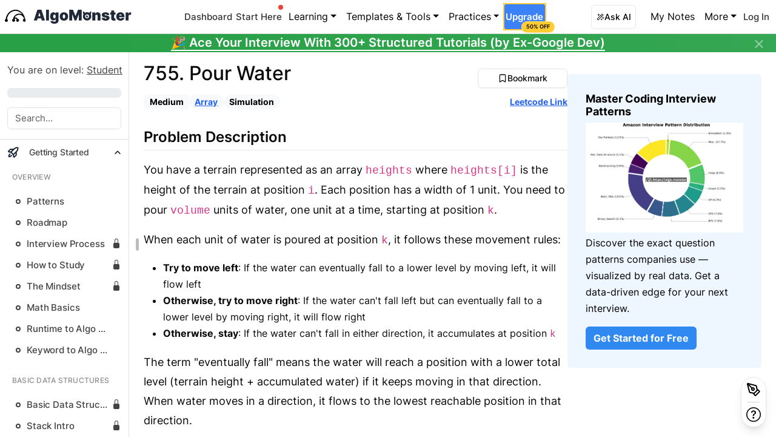

--- FILE ---
content_type: text/html; charset=utf-8
request_url: https://algo.monster/_next/data/glL66bQyJJZDiXBGZxyO7/liteproblems/755.json?id=755
body_size: 87020
content:
{"pageProps":{"liteProblem":{"id":"755","title":"755. Pour Water","patterns":["Simulation"],"link":"https://leetcode.com/problems/pour-water","difficulty":"Medium","tags":["Array","Simulation"],"statement":"","description":"You have a terrain represented as an array `heights` where `heights[i]` is the height of the terrain at position `i`. Each position has a width of 1 unit. You need to pour `volume` units of water, one unit at a time, starting at position `k`.\n\nWhen each unit of water is poured at position `k`, it follows these movement rules:\n\n1. **Try to move left**: If the water can eventually fall to a lower level by moving left, it will flow left\n2. **Otherwise, try to move right**: If the water can't fall left but can eventually fall to a lower level by moving right, it will flow right\n3. **Otherwise, stay**: If the water can't fall in either direction, it accumulates at position `k`\n\nThe term \"eventually fall\" means the water will reach a position with a lower total level (terrain height + accumulated water) if it keeps moving in that direction. When water moves in a direction, it flows to the lowest reachable position in that direction.\n\nKey constraints:\n- The terrain extends infinitely high on both sides outside the array bounds (water cannot overflow the edges)\n- Each unit of water must occupy exactly one position (no splitting across multiple positions)\n- Water accumulates on top of terrain and previously poured water\n\nThe goal is to return the final state of the array after pouring all `volume` units of water, where each element represents the total height (original terrain + accumulated water) at that position.\n\nFor example, if `heights = [2,1,1,2,1,2,2]`, `volume = 4`, and `k = 3`, the water poured at index 3 will flow and accumulate at the lower positions, resulting in the final configuration.\n","intuition":"The key insight is that we need to simulate each water drop individually because the placement of previous drops affects where the next drop will land. Each drop follows a predictable pattern: it tries to flow to the lowest reachable point.\n\nWhen a water drop lands at position `k`, we need to explore both directions to find where it should settle. The critical observation is that water follows a greedy approach - it always prefers to move left over right (according to the problem rules), and it will flow to the lowest point it can reach in that direction.\n\nFor each direction, we can scan outward from position `k` and track two things:\n1. Whether we can continue moving (the next position is not higher than our current position)\n2. The lowest position we've encountered so far\n\nThe scanning process continues as long as `heights[i + d] <= heights[i]`, meaning we can either move to the same level or drop down. During this scan, whenever we find a strictly lower position (`heights[i + d] < heights[i]`), we update our target position.\n\nThe elegant part of this solution is using a loop over directions `d in (-1, 1)` where -1 represents left and 1 represents right. By checking left first, we naturally implement the rule \"if water can fall left, go left; otherwise try right.\" The `for-else` construct in Python perfectly handles the case where water can't fall in either direction - if we break out of the direction loop (water found a place to fall), the `else` block doesn't execute; if we complete both directions without breaking (water can't fall anywhere), the `else` block executes and places water at position `k`.\n\nThis simulation approach works because water behaves deterministically - given the same terrain configuration, a drop at position `k` will always end up in the same place. By processing drops one at a time and updating the heights array after each drop, we accurately model how the water accumulates and affects subsequent drops.\n","solutionApproach":"The solution uses a simulation approach to process each unit of water individually. Here's how the implementation works:\n\n**Main Loop Structure:**\n```python\nfor _ in range(volume):\n```\nWe iterate `volume` times, processing one unit of water in each iteration.\n\n**Direction Exploration:**\n```python\nfor d in (-1, 1):\n```\nFor each water unit, we explore two directions: left (`d = -1`) and right (`d = 1`). By checking left first, we implement the rule that water prefers to flow left.\n\n**Scanning for the Lowest Point:**\n```python\ni = j = k\nwhile 0 <= i + d < len(heights) and heights[i + d] <= heights[i]:\n    if heights[i + d] < heights[i]:\n        j = i + d\n    i += d\n```\n- Initialize both `i` (current position) and `j` (target position) to `k`\n- Continue scanning in direction `d` as long as:\n  - We're within array bounds: `0 <= i + d < len(heights)`\n  - The next position is not higher: `heights[i + d] <= heights[i]`\n- During the scan, if we find a strictly lower position (`heights[i + d] < heights[i]`), we update `j` to remember this as our target position\n- Move to the next position: `i += d`\n\n**Water Placement Logic:**\n```python\nif j != k:\n    heights[j] += 1\n    break\nelse:\n    heights[k] += 1\n```\n- If `j != k`, it means we found a lower position in the current direction, so we place water there and `break` out of the direction loop\n- If we complete both directions without finding a place to drop (the `for-else` construct), water stays at position `k`\n\n**Time and Space Complexity:**\n- Time Complexity: `O(volume × n)` where `n` is the length of the heights array. For each unit of water, we potentially scan the entire array in the worst case.\n- Space Complexity: `O(1)` as we only use a constant amount of extra space (variables `i`, `j`, `d`).\n\nThe beauty of this implementation is its simplicity - by processing water drops one at a time and always choosing the leftmost lowest point, we naturally implement all the problem's rules without complex logic or data structures.\n","exampleWalkthrough":"Let's walk through a small example with `heights = [3, 1, 3]`, `volume = 2`, and `k = 1` (pouring at the middle position).\n\n**Initial State:**\n```\nPosition: 0  1  2\nHeights:  3  1  3\n```\n\n**Pouring Unit 1:**\n- Start at position k=1 (height=1)\n- Check left direction (d=-1):\n  - Position 0 has height 3, which is higher than 1\n  - Cannot move left (3 > 1), so j remains 1\n- Check right direction (d=1):\n  - Position 2 has height 3, which is higher than 1\n  - Cannot move right (3 > 1), so j remains 1\n- Since j=k=1 after checking both directions, water stays at position 1\n- Update: `heights[1] = 1 + 1 = 2`\n\n**After Unit 1:**\n```\nPosition: 0  1  2\nHeights:  3  2  3\n```\n\n**Pouring Unit 2:**\n- Start at position k=1 (height=2 now)\n- Check left direction (d=-1):\n  - Position 0 has height 3, which is higher than 2\n  - Cannot move left (3 > 2), so j remains 1\n- Check right direction (d=1):\n  - Position 2 has height 3, which is higher than 2\n  - Cannot move right (3 > 2), so j remains 1\n- Since j=k=1 after checking both directions, water stays at position 1\n- Update: `heights[1] = 2 + 1 = 3`\n\n**Final State:**\n```\nPosition: 0  1  2\nHeights:  3  3  3\n```\n\nThe water filled up the valley at position 1, bringing it to the same level as its neighbors. This demonstrates how water accumulates when it cannot flow to a lower position in either direction.\n","pythonSolution":"class Solution:\n    def pourWater(self, heights: List[int], volume: int, k: int) -> List[int]:\n        # Process each water drop one by one\n        for _ in range(volume):\n            # Try to pour water to the left (-1) first, then right (1)\n            for direction in (-1, 1):\n                current_pos = k  # Current position being examined\n                lowest_pos = k   # Position of the lowest point found\n\n                # Explore in the current direction while valid and not going uphill\n                while 0 <= current_pos + direction < len(heights) and \\\n                      heights[current_pos + direction] <= heights[current_pos]:\n                    # If we find a strictly lower position, update the lowest position\n                    if heights[current_pos + direction] < heights[current_pos]:\n                        lowest_pos = current_pos + direction\n                    # Move to the next position in the current direction\n                    current_pos += direction\n\n                # If we found a lower position than starting point, pour water there\n                if lowest_pos != k:\n                    heights[lowest_pos] += 1\n                    break  # Water has been placed, move to next drop\n            else:\n                # If water couldn't flow left or right, it stays at position k\n                heights[k] += 1\n\n        return heights\n","javaSolution":"class Solution {\n    public int[] pourWater(int[] heights, int volume, int k) {\n        // Process each unit of water one by one\n        while (volume-- > 0) {\n            boolean waterPlaced = false;\n\n            // Try both directions: left (-1) first, then right (+1)\n            for (int direction = -1; direction < 2 && !waterPlaced; direction += 2) {\n                int currentIndex = k;\n                int lowestIndex = k;\n\n                // Explore in the current direction while within bounds and not going uphill\n                while (currentIndex + direction >= 0 &&\n                       currentIndex + direction < heights.length &&\n                       heights[currentIndex + direction] <= heights[currentIndex]) {\n\n                    // Update lowest point if we find a strictly lower position\n                    if (heights[currentIndex + direction] < heights[currentIndex]) {\n                        lowestIndex = currentIndex + direction;\n                    }\n\n                    // Move to the next position in current direction\n                    currentIndex += direction;\n                }\n\n                // If we found a lower position, place water there\n                if (lowestIndex != k) {\n                    waterPlaced = true;\n                    heights[lowestIndex]++;\n                }\n            }\n\n            // If water couldn't flow left or right, place it at position k\n            if (!waterPlaced) {\n                heights[k]++;\n            }\n        }\n\n        return heights;\n    }\n}\n","cppSolution":"class Solution {\npublic:\n    vector<int> pourWater(vector<int>& heights, int volume, int k) {\n        // Pour water droplets one by one\n        while (volume--) {\n            bool dropletPlaced = false;\n\n            // Try both directions: left (-1) first, then right (+1)\n            for (int direction = -1; direction <= 1 && !dropletPlaced; direction += 2) {\n                int currentPos = k;     // Current position being checked\n                int lowestPos = k;      // Lowest position found so far\n\n                // Explore in the current direction while within bounds and not going uphill\n                while (currentPos + direction >= 0 &&\n                       currentPos + direction < heights.size() &&\n                       heights[currentPos + direction] <= heights[currentPos]) {\n\n                    // Update lowest position if we found a strictly lower point\n                    if (heights[currentPos + direction] < heights[currentPos]) {\n                        lowestPos = currentPos + direction;\n                    }\n\n                    // Move to next position in current direction\n                    currentPos += direction;\n                }\n\n                // If we found a lower position than starting point, place water there\n                if (lowestPos != k) {\n                    dropletPlaced = true;\n                    ++heights[lowestPos];\n                }\n            }\n\n            // If water couldn't flow left or right, it stays at position k\n            if (!dropletPlaced) {\n                ++heights[k];\n            }\n        }\n\n        return heights;\n    }\n};\n","typescriptSolution":"function pourWater(heights: number[], volume: number, k: number): number[] {\n    // Pour water droplets one by one\n    while (volume--) {\n        let dropletPlaced = false;\n\n        // Try both directions: left (-1) first, then right (+1)\n        for (let direction = -1; direction <= 1 && !dropletPlaced; direction += 2) {\n            let currentPos = k;     // Current position being checked\n            let lowestPos = k;      // Lowest position found so far\n\n            // Explore in the current direction while within bounds and not going uphill\n            while (currentPos + direction >= 0 &&\n                   currentPos + direction < heights.length &&\n                   heights[currentPos + direction] <= heights[currentPos]) {\n\n                // Update lowest position if we found a strictly lower point\n                if (heights[currentPos + direction] < heights[currentPos]) {\n                    lowestPos = currentPos + direction;\n                }\n\n                // Move to next position in current direction\n                currentPos += direction;\n            }\n\n            // If we found a lower position than starting point, place water there\n            if (lowestPos !== k) {\n                dropletPlaced = true;\n                heights[lowestPos]++;\n            }\n        }\n\n        // If water couldn't flow left or right, it stays at position k\n        if (!dropletPlaced) {\n            heights[k]++;\n        }\n    }\n\n    return heights;\n}\n","timeAndSpaceComplexity":"**Time Complexity:** `O(v × n)`\n\nFor each water droplet (total `v` droplets), the algorithm searches for the lowest position where the water can settle. In the worst case, this search examines the entire array in both directions from position `k`. The inner while loop can iterate up to `n` positions (where `n` is the length of the heights array) for each direction. Since we process `v` water droplets and each droplet can potentially scan `O(n)` positions, the overall time complexity is `O(v × n)`.\n\n**Space Complexity:** `O(1)`\n\nThe algorithm only uses a constant amount of extra space for variables `i`, `j`, and `d`, regardless of the input size. The modifications are made in-place to the input `heights` array, and no additional data structures that scale with input size are created. Therefore, the space complexity is `O(1)`.\n\n**Learn more about [how to find time and space complexity quickly](/problems/runtime_summary).**\n","commonPitfalls":"### Pitfall 1: Incorrect Handling of Equal Heights\n\n**The Problem:**\nA common mistake is to stop scanning when encountering an equal height position, rather than continuing to look for a lower position beyond it. For example, with `heights = [3, 1, 3, 1, 3]` and water poured at index 2, some might incorrectly stop at index 1 (height 1) without checking index 0 (also height 1), missing that water should flow to the leftmost position of equal height.\n\n**Incorrect Implementation:**\n```python\n# WRONG: Stops at first non-increasing position\nwhile 0 <= i + d < len(heights):\n    if heights[i + d] < heights[i]:\n        j = i + d\n        break  # Wrong! Stops too early\n    elif heights[i + d] == heights[i]:\n        i += d\n    else:\n        break\n```\n\n**Correct Solution:**\nContinue scanning through equal heights to find the lowest reachable position:\n```python\nwhile 0 <= i + d < len(heights) and heights[i + d] <= heights[i]:\n    if heights[i + d] < heights[i]:\n        j = i + d  # Update lowest, but keep scanning\n    i += d\n```\n\n### Pitfall 2: Not Understanding \"Eventually Fall\" Concept\n\n**The Problem:**\nSome implementations only check the immediate neighbor instead of scanning until hitting a wall (higher position). For instance, with `heights = [2, 2, 1, 2]` and water at index 1, the water should \"eventually fall\" to index 2 by flowing over the equal height at index 1.\n\n**Incorrect Implementation:**\n```python\n# WRONG: Only checks immediate neighbor\nif k > 0 and heights[k-1] < heights[k]:\n    heights[k-1] += 1\nelif k < len(heights)-1 and heights[k+1] < heights[k]:\n    heights[k+1] += 1\nelse:\n    heights[k] += 1\n```\n\n**Correct Solution:**\nScan continuously in each direction until finding a higher wall or array boundary:\n```python\nwhile 0 <= current_pos + direction < len(heights) and \\\n      heights[current_pos + direction] <= heights[current_pos]:\n    # Keep scanning to find eventual fall position\n    if heights[current_pos + direction] < heights[current_pos]:\n        lowest_pos = current_pos + direction\n    current_pos += direction\n```\n\n### Pitfall 3: Modifying Heights During Scanning\n\n**The Problem:**\nUpdating the heights array while still determining where the current water unit should go can lead to incorrect decisions for subsequent scans within the same water unit placement.\n\n**Incorrect Implementation:**\n```python\n# WRONG: Modifying during scan affects decision making\nfor direction in (-1, 1):\n    i = k\n    while 0 <= i + direction < len(heights):\n        if heights[i + direction] < heights[i]:\n            heights[i + direction] += 1  # Wrong! Modified too early\n            break\n        i += direction\n```\n\n**Correct Solution:**\nComplete all scanning for the current water unit first, then modify the array only once after determining the final position:\n```python\nfor direction in (-1, 1):\n    # First, find where water should go\n    current_pos = k\n    lowest_pos = k\n    while 0 <= current_pos + direction < len(heights) and \\\n          heights[current_pos + direction] <= heights[current_pos]:\n        if heights[current_pos + direction] < heights[current_pos]:\n            lowest_pos = current_pos + direction\n        current_pos += direction\n\n    # Then, place the water\n    if lowest_pos != k:\n        heights[lowest_pos] += 1\n        break\nelse:\n    heights[k] += 1\n```\n","speedrunQuestion":{"question":"","options":[],"correctIndex":0}},"toc":[{"title":"Getting Started","id":"getting_started","subpatterns":[{"title":"Overview","articles":[{"id":"stats","title":"Coding Interview Patterns: The Smart, Data-Driven Way to Prepare for Tech Interviews","tocTitle":"Patterns","access":"open","tags":["intro"]},{"id":"roadmap","title":"Roadmap","tocTitle":"Roadmap","access":"open","tags":["getting_started","intro"]},{"id":"interview-process","title":"Actual Coding Interview Process and How It's Different From Doing LeetCode","tocTitle":"Interview Process","access":"paid","tags":["intro"]},{"id":"getting_started","title":"How to Study","tocTitle":"How to Study","access":"paid","tags":["getting_started","intro"]},{"id":"interview-psychology","title":"The Mindset to Succeed in Coding Interviews","tocTitle":"The Mindset","access":"paid","tags":["interview-psychology"]},{"id":"math-basics","title":"Math Basics","tocTitle":"Math Basics","access":"open","tags":["math","getting_started","intro"]},{"id":"runtime_summary","title":"Runtime to Algo Cheat Sheet","tocTitle":"Runtime to Algo Cheat Sheet","access":"login","tags":["getting_started","intro"]},{"id":"keyword_to_algo","title":"Keyword to Algo Cheat Sheet","tocTitle":"Keyword to Algo Cheat Sheet","access":"login","tags":["intro"]}]},{"title":"Basic Data Structures","articles":[{"id":"basic_dsa","title":"Basic Data Structures and Algorithms","tocTitle":"Basic Data Structures and Algorithms","access":"paid","tags":["intro"]},{"id":"stack_intro","title":"Stack Intro","tocTitle":"Stack Intro","access":"paid","tags":["stack","intro"]},{"id":"queue_intro","title":"Queue Intro","tocTitle":"Queue Intro","access":"paid","tags":["deque","intro"]},{"id":"hashmap_intro","title":"Hashmap Intro","tocTitle":"Hashmap Intro","access":"paid","tags":["hashmap","intro"]},{"id":"python_overview","title":"Python Basic Data Structures","tocTitle":"Python Basic Data Structures","access":"paid","tags":["intro","language"]},{"id":"java_overview","title":"Java Basic Data Structures","tocTitle":"Java Basic Data Structures","access":"paid","tags":["intro","language"]},{"id":"javascript_overview","title":"JavaScript Basic Data Structures","tocTitle":"JavaScript Basic Data Structures","access":"paid","tags":["intro","language"]},{"id":"cpp_overview","title":"C++ Basic Data Structures","tocTitle":"C++ Basic Data Structures","access":"paid","tags":["intro","language"]}]},{"title":"Basic Algorithms","articles":[{"id":"sorting_intro","title":"Intro to Sorting","tocTitle":"Intro to Sorting","access":"paid","tags":["sorting","intro"]},{"id":"advanced_sorting","title":"Advanced Sorting Algorithms - Merge Sort | Quick Sort","tocTitle":"Advanced Sorting Algorithms - Merge Sort | Quick Sort","access":"paid","tags":["sorting","intro"]},{"id":"sorting_summary","title":"Sorting Summary","tocTitle":"Sorting Summary","access":"paid","tags":["sorting","intro"]},{"id":"custom_comparator_sort","title":"Built-in Sort with Custom Comparator","tocTitle":"Built-in Sort with Custom Comparator","access":"paid","tags":["intro","sorting"]}]},{"title":"Simulation","articles":[{"id":"simulation_intro","title":"Simulation Coding Problems: Introduction and Strategies","tocTitle":"Simulation Coding Problems: Introduction and Strategies","access":"paid","tags":["intro"]}]}]},{"title":"Binary Search","id":"binary_search","subpatterns":[{"title":"Basics","articles":[{"id":"binary_search_intro","title":"Vanilla Binary Search","tocTitle":"Vanilla Binary Search","access":"open","tags":["binary_search","intro"]},{"id":"binary_search_boundary","title":"First True in a Sorted Boolean Array","tocTitle":"First True in a Sorted Boolean Array","access":"open","tags":["binary_search","intro","easy"]}]},{"title":"Sorted Array","articles":[{"id":"binary-search-monotonic","title":"Monotonic Function","tocTitle":"Monotonic Function","access":"open","tags":["binary_search","intro"]},{"id":"binary_search_first_element_not_smaller_than_target","title":"First Element Not Smaller Than Target","tocTitle":"First Element Not Smaller Than Target","access":"paid","tags":["binary_search","medium"]},{"id":"binary_search_duplicates","title":"First Occurrence","tocTitle":"First Occurrence","access":"open","tags":["binary_search","medium"]},{"id":"sqrt","title":"Square Root Estimation","tocTitle":"Square Root Estimation","access":"paid","tags":["binary_search","medium"]}]},{"title":"Implicitly Sorted Array","articles":[{"id":"min_in_rotated_sorted_array","title":"Minimum in Rotated Sorted Array","tocTitle":"Minimum in Rotated Sorted Array","access":"open","tags":["binary_search","medium"]},{"id":"peak_of_mountain_array","title":"Peak of Mountain Array","tocTitle":"Peak of Mountain Array","access":"open","tags":["binary_search","medium"]}]},{"title":"Advanced","articles":[{"id":"newspapers_split","title":"Newspapers","tocTitle":"Newspapers","access":"paid","tags":["binary_search","greedy","hard","problem"]}]},{"title":"Speedrun","articles":[{"id":"binary-search-speedrun","title":"Binary Search Speedrun","tocTitle":"Binary Search Speedrun","access":"open","tags":["binary_search","intro"]}]}]},{"title":"Two Pointers","id":"two_pointers","subpatterns":[{"title":"Intro","articles":[{"id":"two_pointers_intro","title":"Two Pointers Introduction","access":"open","tags":["two_pointers","intro"]}]},{"title":"Same Direction","articles":[{"id":"remove_duplicates","title":"Remove Duplicates","tocTitle":"Remove Duplicates","access":"paid","tags":["two_pointers","easy"]},{"id":"middle_of_linked_list","title":"Middle of a Linked List","tocTitle":"Middle of a Linked List","access":"paid","tags":["two_pointers","linked_list","easy"]},{"id":"move_zeros","title":"Move Zeros","tocTitle":"Move Zeros","access":"paid","tags":["two_pointers","medium"]},{"id":"remove_nth_from_end","title":"Remove N-th Node from End of Linked List","tocTitle":"Remove N-th Node from End of Linked List","access":"paid","tags":["problem","foundation","linked-list","deletion","two-pointers"]}]},{"title":"Opposite Direction","articles":[{"id":"two_sum_sorted","title":"Two Sum Sorted","tocTitle":"Two Sum Sorted","access":"paid","tags":["two_pointers","medium"]},{"id":"valid_palindrome","title":"Valid Palindrome","tocTitle":"Valid Palindrome","access":"paid","tags":["two_pointers","string_processing","easy"]},{"id":"container_with_most_water","title":"Container With Most Water","tocTitle":"Container With Most Water","access":"paid","tags":["two_pointers","medium"]}]},{"title":"Sliding Window","articles":[{"id":"subarray_sum_fixed","title":"Subarray Sum - Fixed","tocTitle":"Subarray Sum - Fixed","access":"paid","tags":["sliding_window","intro"]},{"id":"find_all_anagrams","title":"Find All Anagrams in a String","tocTitle":"Find All Anagrams in a String","access":"paid","tags":["two_pointers","medium"]},{"id":"subarray_sum_longest","title":"Sliding Window - Longest","tocTitle":"Sliding Window - Longest","access":"paid","tags":["sliding_window","intro"]},{"id":"longest_substring_without_repeating_characters","title":"Longest Substring without Repeating Characters","tocTitle":"Longest Substring without Repeating Characters","access":"paid","tags":["two_pointers","medium"]},{"id":"subarray_sum_shortest","title":"Sliding Window - Shortest","tocTitle":"Sliding Window - Shortest","access":"paid","tags":["sliding_window","intro"]},{"id":"least_consecutive_cards_to_match","title":"Least Consecutive Cards to Match","tocTitle":"Least Consecutive Cards to Match","access":"paid","tags":["sliding_window","intro"]}]},{"title":"Prefix Sum","articles":[{"id":"subarray_sum","title":"Prefix Sum","tocTitle":"Prefix Sum","access":"open","tags":["two_pointers","prefix_sum","medium"]},{"id":"range_sum_query_immutable","title":"Range Sum Query - Immutable","tocTitle":"Range Sum Query - Immutable","access":"paid","tags":["design","array","prefix_sum","easy"]},{"id":"product_of_array_except_self","title":"Product of Array Except Self","tocTitle":"Product of Array Except Self","access":"paid","tags":["array","prefix_sum","medium","problem"]}]},{"title":"Cycle Finding","articles":[{"id":"linked_list_cycle","title":"Linked List Cycle","tocTitle":"Linked List Cycle","access":"paid","tags":["two_pointers","cycle_finding","easy"]}]},{"title":"Advanced","articles":[{"id":"minimum_window_substring","title":"Minimum Window Substring","tocTitle":"Minimum Window Substring","access":"paid","tags":["two_pointers","string_processing","hard"]},{"id":"get_maximum_score","title":"Teleporter Arrays","tocTitle":"Teleporter Arrays","access":"paid","tags":["two_pointers","greedy","hard"]}]},{"title":"Speedrun","articles":[{"id":"two-pointers-speedrun","title":"Two Pointers Speedrun","tocTitle":"Two Pointers Speedrun","access":"paid","tags":["two-pointers","intro","speedrun"]}]}]},{"title":"Depth First Search","id":"dfs","subpatterns":[{"title":"Introduction","articles":[{"id":"recursion_intro","title":"Recursion Review","tocTitle":"Recursion Review","access":"open","tags":["recursion","dfs","intro"]},{"id":"tree_intro","title":"Everything About Trees","tocTitle":"Everything About Trees","access":"open","tags":["tree","intro"]},{"id":"dfs_intro","title":"DFS Fundamentals","tocTitle":"DFS Fundamentals","access":"open","tags":["dfs","intro"]}]},{"title":"DFS on Tree","articles":[{"id":"dfs_on_trees_intro","title":"Introduction","tocTitle":"Introduction","access":"open","tags":["dfs","tree","intro"]},{"id":"tree_max_depth","title":"Max Depth of A Tree","tocTitle":"Max Depth of A Tree","access":"paid","tags":["dfs","tree","easy"]},{"id":"visible_tree_node","title":"Visible Tree Node","tocTitle":"Visible Tree Node","access":"open","tags":["dfs","tree","easy"]},{"id":"balanced_binary_tree","title":"Balanced Binary Tree","tocTitle":"Balanced Binary Tree","access":"paid","tags":["tree","dfs","easy"]},{"id":"subtree_of_another_tree","title":"Subtree of Another Tree","tocTitle":"Subtree of Another Tree","access":"paid","tags":["tree","dfs","easy"]},{"id":"invert_binary_tree","title":"Invert Binary Tree","tocTitle":"Invert Binary Tree","access":"paid","tags":["tree","dfs","easy"]},{"id":"construct-binary-tree-from-preorder-and-inorder-traversal","title":"Reconstruct Binary Tree from Preorder and Inorder Traversal","tocTitle":"Reconstruct Binary Tree from Preorder and Inorder Traversal","access":"paid","tags":["tree","divide_and_conquer","medium"]}]},{"title":"Binary Search Tree","articles":[{"id":"bst_intro","title":"Binary Search Tree Intro","tocTitle":"Binary Search Tree Intro","access":"paid","tags":["bst","tree","dfs","intro"]},{"id":"valid_bst","title":"Valid Binary Search Tree","tocTitle":"Valid Binary Search Tree","access":"paid","tags":["dfs","tree","medium"]},{"id":"insert_into_bst","title":"Insert Into BST","tocTitle":"Insert Into BST","access":"paid","tags":["bst","tree","dfs","medium"]},{"id":"lowest_common_ancestor_on_bst","title":"Lowest Common Ancestor of a Binary Search Tree","tocTitle":"Lowest Common Ancestor of a Binary Search Tree","access":"paid","tags":["bst","tree","dfs","easy"]}]},{"title":"Advanced","articles":[{"id":"serializing_tree","title":"Serializing and Deserializing Binary Tree","tocTitle":"Serializing and Deserializing Binary Tree","access":"paid","tags":["dfs","tree","design","hard"]},{"id":"lowest_common_ancestor","title":"Lowest Common Ancestor","tocTitle":"Lowest Common Ancestor","access":"paid","tags":["dfs","tree","medium"]}]}]},{"title":"Backtracking","id":"backtracking","subpatterns":[{"title":"Combinatorial Search","articles":[{"id":"dfs_with_states","title":"DFS with States","tocTitle":"DFS with States","access":"open","tags":["dfs","intro","tree","easy"]},{"id":"backtracking","title":"Backtracking 1","tocTitle":"Backtracking 1","access":"open","tags":["dfs","backtracking","intro","combinatorial"]},{"id":"letter_combinations_of_phone_number","title":"Generate All Phone Number Combinations","tocTitle":"Generate All Phone Number Combinations","access":"paid","tags":["dfs","combinatorial","easy"]}]},{"title":"Pruning","articles":[{"id":"backtracking_pruning","title":"Backtracking 1 - Pruning","tocTitle":"Backtracking 1 - Pruning","access":"open","tags":["dfs","backtracking","intro"]},{"id":"palindrome_partitioning","title":"Partition a String Into Palindromes","tocTitle":"Partition a String Into Palindromes","access":"paid","tags":["dfs","backtracking","intro","combinatorial","medium"]}]},{"title":"Additional States","articles":[{"id":"backtracking-additional-states","title":"Backtracking 1 - Additional States","tocTitle":"Backtracking 1 - Additional States","access":"paid","tags":["dfs","backtracking","intro"]},{"id":"generate_parentheses","title":"Generate All Valid Parentheses","tocTitle":"Generate All Valid Parentheses","access":"paid","tags":["dfs","backtracking","combinatorial","easy"]},{"id":"permutations","title":"General All Permutations","tocTitle":"General All Permutations","access":"paid","tags":["dfs","backtracking","combinatorial","easy"]}]},{"title":"Aggregation and Memoization","articles":[{"id":"backtracking-aggregation","title":"Backtracking 2 - Aggregation","tocTitle":"Backtracking 2 - Aggregation","access":"paid","tags":["dfs","backtracking","intro"]},{"id":"memoization_intro","title":"Memoization","tocTitle":"Memoization","access":"paid","tags":["dfs","memoization","intro"]},{"id":"word_break","title":"Word Break","tocTitle":"Word Break","access":"paid","tags":["dfs","memoization","combinatorial","medium"]},{"id":"decode_ways","title":"Num Ways to Decode a Message","tocTitle":"Num Ways to Decode a Message","access":"open","tags":["dfs","memoization","medium"]},{"id":"coin-change-backtracking","title":"Min Coins to Make Change","tocTitle":"Min Coins to Make Change","access":"paid","tags":["backtracking","medium"]}]},{"title":"Dedup","articles":[{"id":"deduplication","title":"Deduplication","tocTitle":"Deduplication","access":"paid","tags":["array","dedup"]},{"id":"combination_sum","title":"Combination Sum","tocTitle":"Combination Sum","access":"paid","tags":["dfs","backtracking","combinatorial","medium"]}]},{"title":"Additional Practices","articles":[{"id":"subsets_backtracking","title":"Subsets","tocTitle":"Subsets","access":"paid","tags":["dfs","backtracking","intro","combinatorial","medium"]}]},{"title":"Speedrun","articles":[{"id":"backtracking-speedrun","title":"Backtracking Speedrun","tocTitle":"Backtracking Speedrun","access":"paid","tags":["backtracking","intro"]}]}]},{"title":"Breadth First Search","id":"bfs","subpatterns":[{"title":"Introduction","articles":[{"id":"bfs_intro","title":"BFS Fundamentals","tocTitle":"BFS Fundamentals","access":"open","tags":["bfs","tree","intro"]}]},{"title":"BFS on Tree","articles":[{"id":"binary_tree_level_order_traversal","title":"Binary Tree Level Order Traversal","tocTitle":"Binary Tree Level Order Traversal","access":"paid","tags":["bfs","tree","medium"]},{"id":"binary_tree_zig_zag_traversal","title":"Binary Tree ZigZag Level Order Traversal","tocTitle":"Binary Tree ZigZag Level Order Traversal","access":"paid","tags":["bfs","tree","medium"]},{"id":"binary_tree_right_side_view","title":"Binary Tree Right Side View","tocTitle":"Binary Tree Right Side View","access":"paid","tags":["bfs","tree","medium"]},{"id":"binary_tree_min_depth","title":"Binary Tree Min Depth","tocTitle":"Binary Tree Min Depth","access":"paid","tags":["bfs","tree","medium"]}]}]},{"title":"Graph","id":"graph","subpatterns":[{"title":"Introduction","articles":[{"id":"graph_intro","title":"Graph Fundamentals","tocTitle":"Graph Fundamentals","access":"open","tags":["graph","intro"]},{"id":"graph_bfs","title":"BFS on Graphs","tocTitle":"BFS on Graphs","access":"paid","tags":["graph","bfs","intro"]},{"id":"graph_dfs","title":"DFS on Graph","tocTitle":"DFS on Graph","access":"paid","tags":["dfs","graph","intro"]},{"id":"graph_bfs_vs_dfs","title":"BFS or DFS","tocTitle":"BFS or DFS","access":"open","tags":["bfs","dfs","graph","intro"]}]},{"title":"Vanilla BFS","articles":[{"id":"shortest_path_unweight","title":"Shortest Path","tocTitle":"Shortest Path","access":"paid","tags":["bfs","graph","medium"]}]},{"title":"Matrix as Graph","articles":[{"id":"matrix_as_graph","title":"Matrix as Graph","tocTitle":"Matrix as Graph","access":"paid","tags":["graph","intro"]},{"id":"flood_fill","title":"Flood Fill","tocTitle":"Flood Fill","access":"paid","tags":[]},{"id":"number_of_islands","title":"Number of Islands","tocTitle":"Number of Islands","access":"paid","tags":["bfs","graph","flood_fill","medium"]},{"id":"knight_shortest_path","title":"Knight Minimum Moves","tocTitle":"Knight Minimum Moves","access":"paid","tags":["bfs","graph","medium"]},{"id":"walls_and_gates","title":"Walls and Gates / Zombie in Matrix","tocTitle":"Walls and Gates / Zombie in Matrix","access":"paid","tags":["graph","bfs","medium"]}]},{"title":"Implicit Graph","articles":[{"id":"word_ladder","title":"Word Ladder","tocTitle":"Word Ladder","access":"paid","tags":["bfs","graph","medium"]},{"id":"open_the_lock","title":"Open the Lock","tocTitle":"Open the Lock","access":"paid","tags":["bfs","graph","medium"]},{"id":"sliding_puzzle","title":"Sliding Puzzle","tocTitle":"Sliding Puzzle","access":"paid","tags":["bfs","graph","hard"]}]},{"title":"Directed Graph / Topological Sort","articles":[{"id":"topo_intro","title":"Topological Sort Introduction","tocTitle":"Topological Sort Introduction","access":"open","tags":["topo_sort","intro"]},{"id":"task_scheduling","title":"Task Scheduling","tocTitle":"Task Scheduling","access":"paid","tags":["bfs","graph","topo_sort"]},{"id":"sequence_reconstruction","title":"Reconstructing Sequence","tocTitle":"Reconstructing Sequence","access":"paid","tags":["topo_sort","medium"]},{"id":"task_scheduling_2","title":"Task Scheduling 2","tocTitle":"Task Scheduling 2","access":"paid","tags":["topo"]},{"id":"alien_dictionary","title":"Alien Dictionary","tocTitle":"Alien Dictionary","access":"paid","tags":["topo_sort","heap","string_processing","hard"]},{"id":"course_schedule","title":"Course Schedule","tocTitle":"Course Schedule","access":"paid","tags":["dfs","graph","topo_sort","medium"]}]},{"title":"Weighted Graph","articles":[{"id":"dijkstra_intro","title":"Dijkstra's Algorithm | Shortest Path in a Weighted Graph","tocTitle":"Dijkstra's Algorithm | Shortest Path in a Weighted Graph","access":"paid","tags":["graph","intro"]}]},{"title":"Minimum Spanning Tree","articles":[{"id":"mst_intro","title":"Introduction to Minimum Spanning Tree","tocTitle":"Introduction to Minimum Spanning Tree","access":"paid","tags":["dsu","bfs","graph","intro"]},{"id":"mst_forest","title":"Minimum Spanning Tree | Forests","tocTitle":"Minimum Spanning Tree | Forests","access":"paid","tags":["graph","dsu"]}]},{"title":"Speedrun","articles":[{"id":"graph-speedrun","title":"Graph Speedrun - Part 1","tocTitle":"Graph Speedrun - Part 1","access":"paid","tags":["graph","intro","speedrun"]},{"id":"graph-speedrun2","title":"Graph Speedrun - Part 2","tocTitle":"Graph Speedrun - Part 2","access":"paid","tags":["graph","intro","speedrun"]}]}]},{"title":"Priority Queue / Heap","id":"priority_queue","subpatterns":[{"title":"Introduction","articles":[{"id":"heap_intro","title":"Heap Fundamentals","tocTitle":"Heap Fundamentals","access":"open","tags":["heap","intro"]}]},{"title":"Top K","articles":[{"id":"k_closest_points","title":"K Closest points","tocTitle":"K Closest points","access":"paid","tags":["heap","easy"]},{"id":"merge_k_sorted_lists","title":"Merge K Sorted Lists","tocTitle":"Merge K Sorted Lists","access":"paid","tags":["heap","medium"]},{"id":"kth_largest_element_in_an_array","title":"Kth Largest Element in an Array","tocTitle":"Kth Largest Element in an Array","access":"paid","tags":["heap","easy"]},{"id":"kth_smallest_element_in_a_sorted_matrix","title":"Kth Smallest Element in a Sorted Matrix","tocTitle":"Kth Smallest Element in a Sorted Matrix","access":"open","tags":["heap","medium"]}]},{"title":"Moving Best","articles":[{"id":"reorganize_string","title":"Reorganize String","tocTitle":"Reorganize String","access":"paid","tags":["heap","medium"]},{"id":"ugly_number_ii","title":"Ugly Number","tocTitle":"Ugly Number","access":"paid","tags":["heap","medium"]}]},{"title":"Multiple Heaps","articles":[{"id":"median_of_data_stream","title":"Median of Data Stream","tocTitle":"Median of Data Stream","access":"paid","tags":["heap","hard"]}]}]},{"title":"Dynamic Prog.","id":"dynamic_programming","subpatterns":[{"title":"Introduction","articles":[{"id":"dynamic_programming_intro","title":"Dynamic Programming Introduction and Patterns","tocTitle":"Dynamic Programming Introduction and Patterns","access":"open","tags":["dp","dfs","intro"]}]},{"title":"Warmup","articles":[{"id":"climbing_stairs","title":"Climbing Stairs","tocTitle":"Climbing Stairs","access":"paid","tags":["dynamic-programming","warmup","problem"]},{"id":"nth_tribonacci_number","title":"N-th Tribonacci Number","tocTitle":"N-th Tribonacci Number","access":"paid","tags":["dynamic-programming","warmup","fibonacci-variant","problem"]}]},{"title":"Constant Transition","articles":[{"id":"dp_constant_transition_intro","title":"Constant Transition DP Introduction","tocTitle":"Constant Transition DP Introduction","access":"paid","tags":["dp"]},{"id":"house_robber","title":"House Robber","tocTitle":"House Robber","access":"paid","tags":["dp","easy"]},{"id":"min_cost_climbing_stairs","title":"Min Cost Climbing Stairs","tocTitle":"Min Cost Climbing Stairs","access":"paid","tags":["dynamic-programming","linear-sequence","constant-transition","problem"]},{"id":"minimum_cost_for_tickets","title":"Minimum Cost For Tickets","tocTitle":"Minimum Cost For Tickets","access":"paid","tags":["dynamic-programming","linear-sequence","constant-transition","problem"]},{"id":"partition_array_for_maximum_sum","title":"Partition Array for Maximum Sum","tocTitle":"Partition Array for Maximum Sum","access":"paid","tags":["dynamic-programming","linear-sequence-dp","problem"]}]},{"title":"Grid","articles":[{"id":"dp_grid_intro","title":"Grid DP Introduction","tocTitle":"Grid DP Introduction","access":"paid","tags":["dp"]},{"id":"robot_unique_path","title":"Unique Paths","tocTitle":"Unique Paths","access":"paid","tags":["dp","easy"]},{"id":"unique_paths_ii","title":"Unique Paths with Obstacles","tocTitle":"Unique Paths with Obstacles","access":"paid","tags":["dynamic-programming","grid","obstacles"]},{"id":"minimal_path_sum","title":"Minimum Path Sum","tocTitle":"Minimum Path Sum","access":"paid","tags":["dynamic-programming","grid-dp","problem"]},{"id":"maximal_square","title":"Maximal Square","tocTitle":"Maximal Square","access":"paid","tags":["dp","hard"]},{"id":"triangle","title":"Triangle","tocTitle":"Triangle","access":"paid","tags":["dp","dfs","medium"]},{"id":"dungeon_game","title":"Dungeon Game","tocTitle":"Dungeon Game","access":"paid","tags":["dynamic-programming","grid-dp","problem"]}]},{"title":"Dual-Sequence","articles":[{"id":"dp_two_sequence_intro","title":"Dual-Sequence DP Introduction","tocTitle":"Dual-Sequence DP Introduction","access":"paid","tags":["dp"]},{"id":"longest_common_subsequence","title":"Longest Common Subsequence","tocTitle":"Longest Common Subsequence","access":"paid","tags":["dynamic-programming","dual-sequence","problem"]},{"id":"edit_distance","title":"Edit Distance","tocTitle":"Edit Distance","access":"paid","tags":["dynamic-programming","dual-sequence","problem"]},{"id":"delete_string","title":"Delete String","tocTitle":"Delete String","access":"paid","tags":["dp","medium"]},{"id":"distinct_subsequences","title":"Distinct Subsequences","tocTitle":"Distinct Subsequences","access":"paid","tags":["dynamic-programming","dual-sequence","counting","problem"]},{"id":"shortest_common_supersequence","title":"Shortest Common Supersequence","tocTitle":"Shortest Common Supersequence","access":"paid","tags":["dynamic-programming","dual-sequence","reconstruction","problem"]}]},{"title":"Non-constant Transition","articles":[{"id":"dp_non_constant_transition_intro","title":"Non-constant Transition DP Introduction","tocTitle":"Non-constant Transition DP Introduction","access":"paid","tags":["dp"]},{"id":"longest_increasing_subsequence","title":"Longest Increasing Subsequence","tocTitle":"Longest Increasing Subsequence","access":"open","tags":["dp","hard"]},{"id":"largest_divisible_subset","title":"Largest Divisible Subset","tocTitle":"Largest Divisible Subset","access":"paid","tags":["dp","medium"]},{"id":"divisor_game","title":"Divisor Game","tocTitle":"Divisor Game","access":"paid","tags":["dynamic-programming","game-theory","problem"]}]},{"title":"Knapsack, Weight-Only","articles":[{"id":"dp_knapsack_intro","title":"Knapsack DP Introduction","tocTitle":"Knapsack DP Introduction","access":"paid","tags":["dp"]},{"id":"knapsack_weight_only","title":"Weight-Only knapsack","tocTitle":"Weight-Only knapsack","access":"paid","tags":["dp","knapsack","medium"]},{"id":"partition_equal_subset_sum","title":"Partition to Two Equal Sum Subsets","tocTitle":"Partition to Two Equal Sum Subsets","access":"paid","tags":[]},{"id":"target_sum","title":"Target Sum","tocTitle":"Target Sum","access":"paid","tags":["dynamic-programming","knapsack","subset-sum","problem"]},{"id":"dp_knapsack_unbounded","title":"Unbounded Knapsack Introduction","tocTitle":"Unbounded Knapsack Introduction","access":"paid","tags":["dp"]},{"id":"coin_change_ii","title":"Coin Change II","tocTitle":"Coin Change II","access":"paid","tags":["dp","medium"]},{"id":"coin_change","title":"Coin Change, Optimization","tocTitle":"Coin Change, Optimization","access":"paid","tags":["dp","knapsack","medium"]},{"id":"perfect_squares","title":"Perfect Squares","tocTitle":"Perfect Squares","access":"paid","tags":["dynamic-programming","knapsack","subset-sum","problem"]}]},{"title":"Knapsack, Weight+Value","articles":[{"id":"dp_knapsack_01","title":"0/1 Knapsack Introduction","tocTitle":"0/1 Knapsack Introduction","access":"paid","tags":["dp"]},{"id":"knapsack_intro","title":"0/1 Knapsack Practice Problem","tocTitle":"0/1 Knapsack Practice Problem","access":"open","tags":["dp"]},{"id":"dp_knapsack_bounded","title":"Bounded Knapsack Introduction","tocTitle":"Bounded Knapsack Introduction","access":"paid","tags":["dp"]},{"id":"bounded_knapsack","title":"Bounded Knapsack","tocTitle":"Bounded Knapsack","access":"paid","tags":["dp"]}]},{"title":"Interval","articles":[{"id":"dp_interval_intro","title":"Interval DP Introduction","tocTitle":"Interval DP Introduction","access":"open","tags":["dp"]},{"id":"coin_game","title":"Coin Game","tocTitle":"Coin Game","access":"paid","tags":["dp","interval_dp","medium"]},{"id":"palindromic_substrings","title":"Palindromic Substrings","tocTitle":"Palindromic Substrings","access":"paid","tags":["dynamic-programming","interval-dp","palindrome","problem"]},{"id":"longest_palindromic_subsequence","title":"Longest Palindromic Subsequence","tocTitle":"Longest Palindromic Subsequence","access":"paid","tags":["dynamic-programming","interval-dp","palindrome","problem"]}]},{"title":"Topological Sort","articles":[{"id":"dp_topological_sort_intro","title":"Topological Sort DP Introduction","tocTitle":"Topological Sort DP Introduction","access":"paid","tags":["dp","graph"]},{"id":"longest_increasing_path_in_a_matrix","title":"Longest Increasing Path in a Matrix","tocTitle":"Longest Increasing Path in a Matrix","access":"paid","tags":["dynamic-programming","topological-sort-dp","matrix","memoization","problem"]},{"id":"longest_string_chain","title":"Longest String Chain","tocTitle":"Longest String Chain","access":"paid","tags":["dynamic-programming","topological-sort-dp","string","hash-map","problem"]}]},{"title":"Trees","articles":[{"id":"tree_dp_intro","title":"Tree DP Introduction","tocTitle":"Tree DP Introduction","access":"paid","tags":["tree","dp"]},{"id":"house_robber_iii","title":"House Robber III","tocTitle":"House Robber III","access":"paid","tags":["dynamic-programming","tree-dp","problem"]}]},{"title":"Bitmask","articles":[{"id":"bitmask_intro","title":"Bitmask Introduction","tocTitle":"Bitmask Introduction","access":"paid","tags":["dp","bitmask"]},{"id":"bitmask_dp","title":"Bitmask DP","tocTitle":"Bitmask DP","access":"paid","tags":["dp","bitmask"]},{"id":"min_cost_to_visit_every_node","title":"Minimum Cost to Visit Every Node","tocTitle":"Minimum Cost to Visit Every Node","access":"paid","tags":["dynamic-programming","bitmask-dp","problem"]}]},{"title":"Additional Practices","articles":[{"id":"dp-list","title":"DP Practice List","tocTitle":"DP Practice List","access":"open","tags":[]}]}]},{"title":"Adv. Data Structures","id":"data_structure","subpatterns":[{"title":"Disjoint Set Union | Union Find","articles":[{"id":"dsu_intro","title":"DSU/Union Find Fundamentals","tocTitle":"DSU/Union Find Fundamentals","access":"login","tags":["dsu","intro"]},{"id":"dsu_problem_intro","title":"DSU Introductory Problem","tocTitle":"DSU Introductory Problem","access":"paid","tags":["dsu","intro","easy"]},{"id":"dsu_set_size","title":"Size of Connect Components","tocTitle":"Size of Connect Components","access":"paid","tags":["dsu","medium"]},{"id":"dsu_account_merge","title":"Merge User Accounts","tocTitle":"Merge User Accounts","access":"paid","tags":["dsu","hard"]},{"id":"number_of_connected_components","title":"Number of Connected Components","tocTitle":"Number of Connected Components","access":"paid","tags":["dsu","easy"]},{"id":"umbristan","title":"Umbristan |  Reverse Union Find","tocTitle":"Umbristan |  Reverse Union Find","access":"paid","tags":["dsu"]}]},{"title":"Trie","articles":[{"id":"trie_intro","title":"Trie Introduction","tocTitle":"Trie Introduction","access":"paid","tags":["ds","tree","trie","intro"]},{"id":"autocomplete","title":"Autocomplete","tocTitle":"Autocomplete","access":"paid","tags":["trie","medium"]},{"id":"prefix_count","title":"Prefix Count","tocTitle":"Prefix Count","access":"paid","tags":["trie","medium"]}]},{"title":"Data Structure Design","articles":[{"id":"lru_cache","title":"LRU Cache","tocTitle":"LRU Cache","access":"paid","tags":["hashmap","deque","design","medium"]}]},{"title":"Segment Tree","articles":[{"id":"segment_tree_intro","title":"Segment Tree","tocTitle":"Segment Tree","access":"open","tags":["data_structures","intro"]},{"id":"range_max","title":"Range max","tocTitle":"Range max","access":"paid","tags":["data_structures","easy"]}]}]},{"title":"Miscellaneous","id":"stack_and_queue","subpatterns":[{"title":"Interval","articles":[{"id":"interval_pattern_intro","title":"Intervals","tocTitle":"Intervals","access":"paid","tags":["interval","intro"]},{"id":"merge_intervals","title":"Merge Intervals","tocTitle":"Merge Intervals","access":"paid","tags":["interval","medium"]},{"id":"insert_interval","title":"Insert Interval","tocTitle":"Insert Interval","access":"paid","tags":["interval","medium"]},{"id":"meeting_rooms","title":"Meeting Rooms","tocTitle":"Meeting Rooms","access":"paid","tags":["sorting","easy"]}]},{"title":"Monotonic Stack","articles":[{"id":"mono_stack_intro","title":"Monotonic Stack/Queue Intro","tocTitle":"Monotonic Stack/Queue Intro","access":"open","tags":["mono_deque","intro"]},{"id":"sliding_window_maximum","title":"Sliding Window Maximum","tocTitle":"Sliding Window Maximum","access":"open","tags":["mono_deque","hard"]},{"id":"daily_temperatures","title":"Daily Temperatures","tocTitle":"Daily Temperatures","access":"paid","tags":["mono_deque","medium"]},{"id":"next_greater_element_ii","title":"Next Greater Element II","tocTitle":"Next Greater Element II","access":"paid","tags":["mono_deque","medium"]}]},{"title":"Divide and Conquer","articles":[{"id":"divide_and_conquer_intro","title":"Divide and Conquer Intro","tocTitle":"Divide and Conquer Intro","access":"paid","tags":["recursion","dfs","divide_and_conquer","intro"]},{"id":"skyline_problem","title":"The Skyline Problem","tocTitle":"The Skyline Problem","access":"paid","tags":["recursion","divide_and_conquer","line_sweep","medium"]},{"id":"count_of_smaller_numbers_after_self","title":"Count of Smaller Numbers After Self","tocTitle":"Count of Smaller Numbers After Self","access":"open","tags":["recursion","divide_and_conquer","sorting","medium"]}]},{"title":"Line Sweep","articles":[{"id":"line_sweep_intro","title":"Line-Sweep Introduction","tocTitle":"Line-Sweep Introduction","access":"paid","tags":["line-sweep"]}]},{"title":"Tree Traversal without Recursion","articles":[{"id":"closest_bst_values_ii","title":"Closest BST Values II","tocTitle":"Closest BST Values II","access":"paid","tags":["bst","tree","dfs","hard"]}]},{"title":"Greedy","articles":[{"id":"greedy_intro","title":"Greedy Introduction","tocTitle":"Greedy Introduction","access":"paid","tags":["greedy"]},{"id":"gas_station","title":"Gas Station","tocTitle":"Gas Station","access":"paid","tags":["greedy","medium"]}]},{"title":"Math","articles":[{"id":"prime_sieve_intro","title":"Prime Sieve Introduction","tocTitle":"Prime Sieve Introduction","access":"open","tags":["math","intro"]},{"id":"nth_prime","title":"N-th prime","tocTitle":"N-th prime","access":"paid","tags":["math","easy"]}]},{"title":"Matrix","articles":[{"id":"sparse_matrix_multiplication","title":"Sparse Matrix Multiplication","tocTitle":"Sparse Matrix Multiplication","access":"paid","tags":["math","easy"]}]}]},{"title":"OOP Design","id":"oop_design","subpatterns":[{"title":"Classics","articles":[{"id":"oop_playing_cards","title":"Playing Cards","tocTitle":"Playing Cards","access":"open","tags":["design","oop","medium"]},{"id":"oop_parking_spots","title":"Parking Spots","tocTitle":"Parking Spots","access":"paid","tags":["design","oop","medium"]},{"id":"oop_public_library","title":"Public Library","tocTitle":"Public Library","access":"paid","tags":["design","oop","medium"]},{"id":"oop_call_center","title":"Call Center","tocTitle":"Call Center","access":"paid","tags":["design","oop","medium"]},{"id":"oop_vending_machine","title":"Vending Machine","tocTitle":"Vending Machine","access":"paid","tags":["design","oop","medium"]}]}]},{"title":"System Design","id":"system_design","subpatterns":[{"title":"Concepts","articles":[{"id":"system-design-load-balancer","title":"Load Balancing","tocTitle":"Load Balancing","access":"open","tags":["system-design"]},{"id":"system-design-partitioning-sharding","title":"Partition and Sharding","tocTitle":"Partition and Sharding","access":"open","tags":["system-design"]},{"id":"system-design-caching","title":"Caching","tocTitle":"Caching","access":"paid","tags":["system-design"]}]},{"title":"Projects","articles":[{"id":"system-design-tiny-url-shortener","title":"URL Shortener | TinyURL | System Design Interview Question","tocTitle":"URL Shortener | TinyURL | System Design Interview Question","access":"paid","tags":["system","design"]},{"id":"system-design-web-crawler","title":"Web Crawler","tocTitle":"Web Crawler","access":"paid","tags":["system-design"]}]}]},{"title":"Company OAs","id":"online-assessment","subpatterns":[{"title":"Amazon OA","articles":[{"id":"amazon_online_assessment_questions","title":"Amazon Online Assessment Questions 2021 (OA)","tocTitle":"Amazon Online Assessment Questions 2021 (OA)","access":"open","tags":["company_specific","oa","amazon","intro"]},{"id":"amazon_oa_robot_in_circle","title":"Robot in Circle","tocTitle":"Robot in Circle","access":"paid","tags":["amazon","company_specific"]},{"id":"amazon_oa_number_game","title":"Number Game","tocTitle":"Number Game","access":"paid","tags":["company_specific","oa","amazon"]},{"id":"amazon_oa_find_all_combination_of_numbers_sum_to_target","title":"Find All Combination of Numbers that Sum to a Target","tocTitle":"Find All Combination of Numbers that Sum to a Target","access":"paid","tags":["company_specific","oa","amazon"]},{"id":"fill_the_truck","title":"Fill The Truck","tocTitle":"Fill The Truck","access":"paid","tags":["company_specific","oa","amazon"]},{"id":"slowest_key","title":"Slowest Key","tocTitle":"Slowest Key","access":"open","tags":["company_specific","oa","amazon"]},{"id":"five_star_sellers","title":"Five Star Sellers","tocTitle":"Five Star Sellers","access":"paid","tags":["company_specific","oa","amazon"]},{"id":"amazon_oa_num_ways_to_split_into_primes","title":"Number of Ways to Split Into Primes","tocTitle":"Number of Ways to Split Into Primes","access":"paid","tags":["company_specific","oa","amazon"]},{"id":"amazon_oa_storage_optimization","title":"Storage Optimization","tocTitle":"Storage Optimization","access":"paid","tags":["company_specific","oa","amazon"]},{"id":"pairs_of_songs","title":"Music Pair","tocTitle":"Music Pair","access":"paid","tags":["company_specific","oa","amazon"]},{"id":"min_job_difficulty","title":"Minimum Difficulty of a Job Schedule","tocTitle":"Minimum Difficulty of a Job Schedule","access":"paid","tags":["company_specific","oa","amazon"]},{"id":"amazon_oa_autoscale_policy","title":"Autoscale Policy, Utilization Check","tocTitle":"Autoscale Policy, Utilization Check","access":"paid","tags":["company_specific","oa","amazon"]},{"id":"optimal_utilization","title":"Optimal Utilization","tocTitle":"Optimal Utilization","access":"paid","tags":["company_specific","oa","amazon"]},{"id":"merge_two_sorted_lists","title":"Merge Two Sorted Lists","tocTitle":"Merge Two Sorted Lists","access":"open","tags":["company_specific","oa","amazon"]},{"id":"two_sum_unique_pairs","title":"Two Sum - Unique Pairs","tocTitle":"Two Sum - Unique Pairs","access":"open","tags":["company_specific","oa","amazon"]},{"id":"shopping_patterns","title":"Shopping Patterns","tocTitle":"Shopping Patterns","access":"paid","tags":["company_specific","oa","amazon"]},{"id":"reorder_data_in_log_files","title":"Reorder Data in Log Files","tocTitle":"Reorder Data in Log Files","access":"open","tags":["company_specific","oa","amazon"]},{"id":"top_k_frequently_mentioned_keywords","title":"Top K Frequently Mentioned Keywords","tocTitle":"Top K Frequently Mentioned Keywords","access":"open","tags":["company_specific","oa","amazon","dp"]}]},{"title":"Microsoft OA","articles":[{"id":"microsoft_online_assessment_questions","title":"Microsoft Online Assessment Questions","tocTitle":"Microsoft Online Assessment Questions","access":"open","tags":["company_specific","oa","microsoft","intro"]},{"id":"max_network_rank","title":"Max Network Rank","tocTitle":"Max Network Rank","access":"open","tags":["company_specific","oa","microsoft","graph","memoization","medium"]},{"id":"min_swaps_to_make_palindrome","title":"Minimum Adj Swaps to Make Palindrome","tocTitle":"Minimum Adj Swaps to Make Palindrome","access":"open","tags":["company_specific","oa","microsoft","greedy","medium"]},{"id":"lexicographically_smallest_string","title":"Lexicographically Smallest String","tocTitle":"Lexicographically Smallest String","access":"open","tags":["company_specific","oa","microsoft","greedy","easy"]},{"id":"longest_substring_without_3_contiguous_occurrences_letter","title":"Longest Substring Without 3 Contiguous Occurrences of Letter","tocTitle":"Longest Substring Without 3 Contiguous Occurrences of Letter","access":"open","tags":["company_specific","oa","microsoft","two_pointers","easy"]},{"id":"min_moves_no_three_consecutive_chars","title":"Min Moves to Obtain String Without 3 Identical Consecutive Letters","tocTitle":"Min Moves to Obtain String Without 3 Identical Consecutive Letters","access":"paid","tags":["company_specific","oa","microsoft","greedy","easy"]},{"id":"string_without_3_identical_consecutive_letters","title":"String Without 3 Identical Consecutive Letters","tocTitle":"String Without 3 Identical Consecutive Letters","access":"open","tags":["company_specific","oa","microsoft","greedy","easy"]},{"id":"min_steps_to_make_piles_equal_height","title":"Min Steps to Make Piles Equal Height","tocTitle":"Min Steps to Make Piles Equal Height","access":"open","tags":["company_specific","oa","microsoft","sorting","easy"]},{"id":"day_of_week","title":"Day of week that is K days later","tocTitle":"Day of week that is K days later","access":"open","tags":["company_specific","oa","microsoft","basic","easy"]},{"id":"max_inserts_to_obtain_string_without_3_consecutive_a","title":"Max Inserts to Obtain String Without 3 Consecutive 'a'","tocTitle":"Max Inserts to Obtain String Without 3 Consecutive 'a'","access":"open","tags":["company_specific","oa","microsoft","greedy","easy"]},{"id":"concatenated_string_length_with_unique_characters","title":"Concatenated String Length with unique Characters","tocTitle":"Concatenated String Length with unique Characters","access":"open","tags":["company_specific","oa","microsoft","dp","medium"]},{"id":"largest_k_positive_and_negative","title":"Largest K such that both K and -K exist in array","tocTitle":"Largest K such that both K and -K exist in array","access":"open","tags":["company_specific","oa","microsoft","hashmap","easy"]},{"id":"max_length_of_a_concatenated_string_with_unique_characters","title":"Maximum Length of a Concatenated String with Unique Characters","tocTitle":"Maximum Length of a Concatenated String with Unique Characters","access":"open","tags":["company_specific","oa","microsoft","dp","medium"]},{"id":"unique_integers_that_sum_up_to_0","title":"Unique Integers That Sum Up To 0","tocTitle":"Unique Integers That Sum Up To 0","access":"open","tags":["company_specific","oa","microsoft","basic","easy"]},{"id":"min_deletions_to_obtain_string_in_right_format","title":"Min Deletions To Obtain String in Right Format","tocTitle":"Min Deletions To Obtain String in Right Format","access":"open","tags":["company_specific","oa","microsoft","greedy","medium"]},{"id":"particle_velocity","title":"Particle Velocity","tocTitle":"Particle Velocity","access":"open","tags":["company_specific","oa","microsoft","greedy","medium"]},{"id":"jump_game","title":"Jump Game","tocTitle":"Jump Game","access":"open","tags":["company_specific","oa","microsoft","bfs","medium"]},{"id":"fair_indexes","title":"Fair Indexes","tocTitle":"Fair Indexes","access":"open","tags":["company_specific","oa","microsoft"]},{"id":"partition_array_into_n_subsets_with_balanced_sum","title":"Partition array into N subsets with balanced sum","tocTitle":"Partition array into N subsets with balanced sum","access":"paid","tags":["company_specific","oa","microsoft","dp","hard"]}]},{"title":"Google OA","articles":[{"id":"google_online_assessment_questions","title":"Google Online Assessment Questions 2021 (OA)","tocTitle":"Google Online Assessment Questions 2021 (OA)","access":"open","tags":["company_specific","oa","google","intro"]},{"id":"google_oa_compare_strings","title":"Compare Strings","tocTitle":"Compare Strings","access":"paid","tags":["company_specific","oa","google","string_processing","memoization","medium"]},{"id":"google_oa_largest_subarray","title":"Largest Subarray","tocTitle":"Largest Subarray","access":"paid","tags":["company_specific","oa","google","basic","easy"]},{"id":"google_oa_max_area_serving_cake","title":"Maximum Area Serving Cake","tocTitle":"Maximum Area Serving Cake","access":"paid","tags":["company_specific","oa","google","heap","hard"]},{"id":"google_oa_min_decreasing_partitions","title":"Minimum Number of Decreasing Subsequence Partitions","tocTitle":"Minimum Number of Decreasing Subsequence Partitions","access":"paid","tags":["company_specific","oa","google","binary_search","hard"]},{"id":"google_oa_pick_up_coupons","title":"Pick Up Coupons","tocTitle":"Pick Up Coupons","access":"paid","tags":["company_specific","oa","google","two_pointers","easy"]},{"id":"google_oa_rose_garden","title":"Rose Garden","tocTitle":"Rose Garden","access":"paid","tags":["company_specific","oa","google","binary_search","interval","medium"]},{"id":"google_oa_smallest_integer","title":"Smallest Integer Satisfying the Rule","tocTitle":"Smallest Integer Satisfying the Rule","access":"paid","tags":["company_specific","oa","google","string_processing","easy"]},{"id":"google_oa_fill_2d_array","title":"Fill 2D Array","tocTitle":"Fill 2D Array","access":"paid","tags":["company_specific","oa","google","dfs","backtracking","hard"]},{"id":"google_oa_water_plants","title":"Water Plants","tocTitle":"Water Plants","access":"paid","tags":["company_specific","oa","google","basic","easy"]},{"id":"google_oa_split_strings","title":"Split Strings","tocTitle":"Split Strings","access":"paid","tags":["company_specific","oa","google","hashmap","easy"]},{"id":"google-oa-rings-on-rods","title":"Google Online Assessment 2021 (OA) - Rings on Rods","tocTitle":"Google Online Assessment 2021 (OA) - Rings on Rods","access":"paid","tags":["google","company_specific"]}]},{"title":"Twitter OA","articles":[{"id":"twitter_online_assessment_questions","title":"Twitter Online Assessment Questions 2021 (OA)","tocTitle":"Twitter Online Assessment Questions 2021 (OA)","access":"open","tags":["company_specific","oa","twitter","intro"]},{"id":"twitter_oa_k_difference","title":"K-Different Pairs","tocTitle":"K-Different Pairs","access":"paid","tags":["company_specific","oa","twitter","hashmap","medium"]},{"id":"twitter_oa_weird_faculty","title":"Weird Faculty","tocTitle":"Weird Faculty","access":"paid","tags":["company_specific","oa","twitter","basic","easy"]},{"id":"twitter_oa_social_network","title":"Social Network","tocTitle":"Social Network","access":"paid","tags":["company_specific","oa","twitter","graph","dsu","flood_fill","medium"]},{"id":"twitter_oa_university_career_fair","title":"University Career Fair","tocTitle":"University Career Fair","access":"paid","tags":["company_specific","oa","twitter","greedy","medium"]},{"id":"twitter_oa_game_events","title":"Game Events","tocTitle":"Game Events","access":"paid","tags":["company_specific","oa","twitter","string_processing","sorting","medium"]},{"id":"twitter_oa_activate_fountain","title":"Activate Fountain","tocTitle":"Activate Fountain","access":"paid","tags":["company_specific","oa","twitter","dp","greedy","hard"]},{"id":"twitter_oa_final_discounted_price","title":"Final Discounted Price","tocTitle":"Final Discounted Price","access":"paid","tags":["company_specific","oa","twitter","mono_deque","medium"]},{"id":"twitter_oa_partition_array","title":"Partition Array","tocTitle":"Partition Array","access":"paid","tags":["company_specific","oa","twitter","hashmap","basic","easy"]},{"id":"twitter_oa_auth_token","title":"Authentication Tokens","tocTitle":"Authentication Tokens","access":"paid","tags":["company_specific","oa","twitter","deque","hashmap","medium"]},{"id":"twitter_oa_parking_dilemma","title":"Parking Dilemma","tocTitle":"Parking Dilemma","access":"paid","tags":["company_specific","oa","twitter","sorting","two_pointers","easy"]},{"id":"twitter_oa_efficient_job_processing_service","title":"Efficient Job Processing Service","tocTitle":"Efficient Job Processing Service","access":"paid","tags":["company_specific","oa","twitter","dp","knapsack","easy"]},{"id":"twitter_oa_unique_user_id_set","title":"Unique Twitter User ID Set","tocTitle":"Unique Twitter User ID Set","access":"paid","tags":["company_specific","oa","twitter","basic","medium"]}]}]},{"title":"LeetCode Editorials","id":"leetcode","subpatterns":[{"title":"Editorials","articles":[{"id":"liteproblems/3sum","title":"Minimum Swaps to Group All 1's Together","access":"open","tags":[]},{"id":"liteproblems/akuna1","title":"Akuna OA","access":"open","tags":[]},{"id":"liteproblems/bad-product","title":"Bad Product","access":"open","tags":[]},{"id":"liteproblems/beautiful-arrangement","title":"Beautiful Arrangement","access":"open","tags":[]},{"id":"liteproblems/boats-to-save-people","title":"Boats to Save People","access":"open","tags":[]},{"id":"liteproblems/combination-sum-ii","title":"Combination Sum II","access":"open","tags":[]},{"id":"liteproblems/container-with-most-water","title":"Container With Most Water","access":"open","tags":[]},{"id":"liteproblems/course-schedule-ii","title":"Course Schedule II","access":"open","tags":[]},{"id":"liteproblems/eating-bananas","title":"Koko Eating Bananas","access":"open","tags":[]},{"id":"liteproblems/evaluate-division","title":"Evaluate Division","access":"open","tags":[]},{"id":"liteproblems/find-all-possible-recipes-from-given-supplies","title":"Find All Possible Recipes From Given Supplies","access":"open","tags":[]},{"id":"liteproblems/gray-code","title":"Grey Code","access":"open","tags":[]},{"id":"liteproblems/is-graph-bipartite","title":"Is Graph Bipartite","access":"open","tags":[]},{"id":"liteproblems/kth-missing-positive-number","title":"Kth Missing Positive Number","access":"open","tags":[]},{"id":"liteproblems/longest-substring-with-at-most-two-distinct-characters","title":"Longest Substring with At Most Two Distinct Characters","access":"open","tags":[]},{"id":"liteproblems/matchsticks-to-square","title":"Matchsticks to Square","access":"open","tags":[]},{"id":"liteproblems/maximal-network-rank","title":"Maximal Network Rank","access":"open","tags":[]},{"id":"liteproblems/min-swaps-grouping-1","title":"Minimum Swaps to Group All 1's Together","access":"open","tags":[]},{"id":"liteproblems/minesweeper","title":"Minesweeper","access":"open","tags":[]},{"id":"liteproblems/minimum-size-subarray-sum","title":"Minimum Size Subarray Sum","access":"open","tags":[]},{"id":"liteproblems/minimum-window-substring","title":"Minimum Swaps to Group All 1's Together","access":"open","tags":[]},{"id":"liteproblems/my-calendar-i","title":"My Calendar I","access":"open","tags":[]},{"id":"liteproblems/network-delay-time","title":"Network Delay Time","access":"open","tags":[]},{"id":"liteproblems/numbers-with-same-consecutive-differences","title":"Numbers With Same Consecutive Differences","access":"open","tags":[]},{"id":"liteproblems/pacific-atlantic-water-flow","title":"Pacific Atlantic Water Flow","access":"open","tags":[]},{"id":"liteproblems/path-sum-ii","title":"Path Sum II","access":"open","tags":[]},{"id":"liteproblems/permutations-ii","title":"Permutations II","access":"open","tags":[]},{"id":"liteproblems/plates-between-candles","title":"Plates Between Candles","access":"open","tags":[]},{"id":"liteproblems/reconstruct-itinerary","title":"Reconstruct Itinerary","access":"open","tags":[]},{"id":"liteproblems/redundant-connection","title":"Redundant Connection","access":"open","tags":[]},{"id":"liteproblems/regions-cut-by-slashes","title":"Regions Cut By Slashes","access":"open","tags":[]},{"id":"liteproblems/restore-ip-addresses","title":"Restore IP Addresses","access":"open","tags":[]},{"id":"liteproblems/reverse-vowels-of-a-string","title":"Minimum Swaps to Group All 1's Together","access":"open","tags":[]},{"id":"liteproblems/rotting-oranges","title":"Rotting Oranges","access":"open","tags":[]},{"id":"liteproblems/satisfiability-of-equality-equations","title":"Satisfiability of Equality Equations","access":"open","tags":[]},{"id":"liteproblems/search-range-in-sorted-array","title":"Find First and Last Position of Element in Sorted Array","access":"open","tags":[]},{"id":"liteproblems/shortest-path-in-binary-matrix","title":"Shortest Path in Binary Matrix","access":"open","tags":[]},{"id":"liteproblems/single-element-in-sorted-array","title":"Single Element in a Sorted Array","access":"open","tags":[]},{"id":"liteproblems/snapshot-array","title":"Snapshot Array","access":"open","tags":[]},{"id":"liteproblems/string-compression","title":"Minimum Swaps to Group All 1's Together","access":"open","tags":[]},{"id":"liteproblems/subsets-ii","title":"Subsets II","access":"open","tags":[]},{"id":"liteproblems/time-based-key-value-store","title":"Time Based key-Value Store","access":"open","tags":[]},{"id":"liteproblems/valid-palindrome-ii","title":"Minimum Swaps to Group All 1's Together","access":"open","tags":[]},{"id":"liteproblems/word-break-ii","title":"Word Break II","access":"open","tags":[]},{"id":"liteproblems/1","title":"1. Two Sum","access":"open","tags":[]},{"id":"liteproblems/2","title":"2. Add Two Numbers","access":"open","tags":[]},{"id":"liteproblems/3","title":"3. Longest Substring Without Repeating Characters","access":"open","tags":[]},{"id":"liteproblems/4","title":"4. Median of Two Sorted Arrays","access":"open","tags":[]},{"id":"liteproblems/5","title":"5. Longest Palindromic Substring","access":"open","tags":[]},{"id":"liteproblems/6","title":"6. Zigzag Conversion","access":"open","tags":[]},{"id":"liteproblems/7","title":"7. Reverse Integer","access":"open","tags":[]},{"id":"liteproblems/8","title":"8. String to Integer (atoi)","access":"open","tags":[]},{"id":"liteproblems/9","title":"9. Palindrome Number","access":"open","tags":[]},{"id":"liteproblems/10","title":"10. Regular Expression Matching","access":"open","tags":[]},{"id":"liteproblems/11","title":"11. Container With Most Water","access":"open","tags":[]},{"id":"liteproblems/12","title":"12. Integer to Roman","access":"open","tags":[]},{"id":"liteproblems/13","title":"13. Roman to Integer","access":"open","tags":[]},{"id":"liteproblems/14","title":"14. Longest Common Prefix","access":"open","tags":[]},{"id":"liteproblems/15","title":"15. 3Sum","access":"open","tags":[]},{"id":"liteproblems/16","title":"16. 3Sum Closest","access":"open","tags":[]},{"id":"liteproblems/17","title":"17. Letter Combinations of a Phone Number","access":"open","tags":[]},{"id":"liteproblems/18","title":"18. 4Sum","access":"open","tags":[]},{"id":"liteproblems/19","title":"19. Remove Nth Node From End of List","access":"open","tags":[]},{"id":"liteproblems/20","title":"20. Valid Parentheses","access":"open","tags":[]},{"id":"liteproblems/21","title":"21. Merge Two Sorted Lists","access":"open","tags":[]},{"id":"liteproblems/22","title":"22. Generate Parentheses","access":"open","tags":[]},{"id":"liteproblems/23","title":"23. Merge k Sorted Lists","access":"open","tags":[]},{"id":"liteproblems/24","title":"24. Swap Nodes in Pairs","access":"open","tags":[]},{"id":"liteproblems/25","title":"25. Reverse Nodes in k-Group","access":"open","tags":[]},{"id":"liteproblems/26","title":"26. Remove Duplicates from Sorted Array","access":"open","tags":[]},{"id":"liteproblems/27","title":"27. Remove Element","access":"open","tags":[]},{"id":"liteproblems/28","title":"28. Find the Index of the First Occurrence in a String","access":"open","tags":[]},{"id":"liteproblems/29","title":"29. Divide Two Integers","access":"open","tags":[]},{"id":"liteproblems/30","title":"30. Substring with Concatenation of All Words","access":"open","tags":[]},{"id":"liteproblems/31","title":"31. Next Permutation","access":"open","tags":[]},{"id":"liteproblems/32","title":"32. Longest Valid Parentheses","access":"open","tags":[]},{"id":"liteproblems/33","title":"33. Search in Rotated Sorted Array","access":"open","tags":[]},{"id":"liteproblems/34","title":"34. Find First and Last Position of Element in Sorted Array","access":"open","tags":[]},{"id":"liteproblems/35","title":"35. Search Insert Position","access":"open","tags":[]},{"id":"liteproblems/36","title":"36. Valid Sudoku","access":"open","tags":[]},{"id":"liteproblems/37","title":"37. Sudoku Solver","access":"open","tags":[]},{"id":"liteproblems/38","title":"38. Count and Say","access":"open","tags":[]},{"id":"liteproblems/39","title":"39. Combination Sum","access":"open","tags":[]},{"id":"liteproblems/40","title":"40. Combination Sum II","access":"open","tags":[]},{"id":"liteproblems/41","title":"41. First Missing Positive","access":"open","tags":[]},{"id":"liteproblems/42","title":"42. Trapping Rain Water","access":"open","tags":[]},{"id":"liteproblems/43","title":"43. Multiply Strings","access":"open","tags":[]},{"id":"liteproblems/44","title":"44. Wildcard Matching","access":"open","tags":[]},{"id":"liteproblems/45","title":"45. Jump Game II","access":"open","tags":[]},{"id":"liteproblems/46","title":"46. Permutations","access":"open","tags":[]},{"id":"liteproblems/47","title":"47. Permutations II","access":"open","tags":[]},{"id":"liteproblems/48","title":"48. Rotate Image","access":"open","tags":[]},{"id":"liteproblems/49","title":"49. Group Anagrams","access":"open","tags":[]},{"id":"liteproblems/50","title":"50. Pow(x, n)","access":"open","tags":[]},{"id":"liteproblems/51","title":"51. N-Queens","access":"open","tags":[]},{"id":"liteproblems/52","title":"52. N-Queens II","access":"open","tags":[]},{"id":"liteproblems/53","title":"53. Maximum Subarray","access":"open","tags":[]},{"id":"liteproblems/54","title":"54. Spiral Matrix","access":"open","tags":[]},{"id":"liteproblems/55","title":"55. Jump Game","access":"open","tags":[]},{"id":"liteproblems/56","title":"56. Merge Intervals","access":"open","tags":[]},{"id":"liteproblems/57","title":"57. Insert Interval","access":"open","tags":[]},{"id":"liteproblems/58","title":"58. Length of Last Word","access":"open","tags":[]},{"id":"liteproblems/59","title":"59. Spiral Matrix II","access":"open","tags":[]},{"id":"liteproblems/60","title":"60. Permutation Sequence","access":"open","tags":[]},{"id":"liteproblems/61","title":"61. Rotate List","access":"open","tags":[]},{"id":"liteproblems/62","title":"62. Unique Paths","access":"open","tags":[]},{"id":"liteproblems/63","title":"63. Unique Paths II","access":"open","tags":[]},{"id":"liteproblems/64","title":"64. Minimum Path Sum","access":"open","tags":[]},{"id":"liteproblems/65","title":"65. Valid Number","access":"open","tags":[]},{"id":"liteproblems/66","title":"66. Plus One","access":"open","tags":[]},{"id":"liteproblems/67","title":"67. Add Binary","access":"open","tags":[]},{"id":"liteproblems/68","title":"68. Text Justification","access":"open","tags":[]},{"id":"liteproblems/69","title":"69. Sqrt(x)","access":"open","tags":[]},{"id":"liteproblems/70","title":"70. Climbing Stairs","access":"open","tags":[]},{"id":"liteproblems/71","title":"71. Simplify Path","access":"open","tags":[]},{"id":"liteproblems/72","title":"72. Edit Distance","access":"open","tags":[]},{"id":"liteproblems/73","title":"73. Set Matrix Zeroes","access":"open","tags":[]},{"id":"liteproblems/74","title":"74. Search a 2D Matrix","access":"open","tags":[]},{"id":"liteproblems/75","title":"75. Sort Colors","access":"open","tags":[]},{"id":"liteproblems/76","title":"76. Minimum Window Substring","access":"open","tags":[]},{"id":"liteproblems/77","title":"77. Combinations","access":"open","tags":[]},{"id":"liteproblems/78","title":"78. Subsets","access":"open","tags":[]},{"id":"liteproblems/79","title":"79. Word Search","access":"open","tags":[]},{"id":"liteproblems/80","title":"80. Remove Duplicates from Sorted Array II","access":"open","tags":[]},{"id":"liteproblems/81","title":"81. Search in Rotated Sorted Array II","access":"open","tags":[]},{"id":"liteproblems/82","title":"82. Remove Duplicates from Sorted List II","access":"open","tags":[]},{"id":"liteproblems/83","title":"83. Remove Duplicates from Sorted List","access":"open","tags":[]},{"id":"liteproblems/84","title":"84. Largest Rectangle in Histogram","access":"open","tags":[]},{"id":"liteproblems/85","title":"85. Maximal Rectangle","access":"open","tags":[]},{"id":"liteproblems/86","title":"86. Partition List","access":"open","tags":[]},{"id":"liteproblems/87","title":"87. Scramble String","access":"open","tags":[]},{"id":"liteproblems/88","title":"88. Merge Sorted Array","access":"open","tags":[]},{"id":"liteproblems/89","title":"89. Gray Code","access":"open","tags":[]},{"id":"liteproblems/90","title":"90. Subsets II","access":"open","tags":[]},{"id":"liteproblems/91","title":"91. Decode Ways","access":"open","tags":[]},{"id":"liteproblems/92","title":"92. Reverse Linked List II","access":"open","tags":[]},{"id":"liteproblems/93","title":"93. Restore IP Addresses","access":"open","tags":[]},{"id":"liteproblems/94","title":"94. Binary Tree Inorder Traversal","access":"open","tags":[]},{"id":"liteproblems/95","title":"95. Unique Binary Search Trees II","access":"open","tags":[]},{"id":"liteproblems/96","title":"96. Unique Binary Search Trees","access":"open","tags":[]},{"id":"liteproblems/97","title":"97. Interleaving String","access":"open","tags":[]},{"id":"liteproblems/98","title":"98. Validate Binary Search Tree","access":"open","tags":[]},{"id":"liteproblems/99","title":"99. Recover Binary Search Tree","access":"open","tags":[]},{"id":"liteproblems/100","title":"100. Same Tree","access":"open","tags":[]},{"id":"liteproblems/101","title":"101. Symmetric Tree","access":"open","tags":[]},{"id":"liteproblems/102","title":"102. Binary Tree Level Order Traversal","access":"open","tags":[]},{"id":"liteproblems/103","title":"103. Binary Tree Zigzag Level Order Traversal","access":"open","tags":[]},{"id":"liteproblems/104","title":"104. Maximum Depth of Binary Tree","access":"open","tags":[]},{"id":"liteproblems/105","title":"105. Construct Binary Tree from Preorder and Inorder Traversal","access":"open","tags":[]},{"id":"liteproblems/106","title":"106. Construct Binary Tree from Inorder and Postorder Traversal","access":"open","tags":[]},{"id":"liteproblems/107","title":"107. Binary Tree Level Order Traversal II","access":"open","tags":[]},{"id":"liteproblems/108","title":"108. Convert Sorted Array to Binary Search Tree","access":"open","tags":[]},{"id":"liteproblems/109","title":"109. Convert Sorted List to Binary Search Tree","access":"open","tags":[]},{"id":"liteproblems/110","title":"110. Balanced Binary Tree","access":"open","tags":[]},{"id":"liteproblems/111","title":"111. Minimum Depth of Binary Tree","access":"open","tags":[]},{"id":"liteproblems/112","title":"112. Path Sum","access":"open","tags":[]},{"id":"liteproblems/113","title":"113. Path Sum II","access":"open","tags":[]},{"id":"liteproblems/114","title":"114. Flatten Binary Tree to Linked List","access":"open","tags":[]},{"id":"liteproblems/115","title":"115. Distinct Subsequences","access":"open","tags":[]},{"id":"liteproblems/116","title":"116. Populating Next Right Pointers in Each Node","access":"open","tags":[]},{"id":"liteproblems/117","title":"117. Populating Next Right Pointers in Each Node II","access":"open","tags":[]},{"id":"liteproblems/118","title":"118. Pascal's Triangle","access":"open","tags":[]},{"id":"liteproblems/119","title":"119. Pascal's Triangle II","access":"open","tags":[]},{"id":"liteproblems/120","title":"120. Triangle","access":"open","tags":[]},{"id":"liteproblems/121","title":"121. Best Time to Buy and Sell Stock","access":"open","tags":[]},{"id":"liteproblems/122","title":"122. Best Time to Buy and Sell Stock II","access":"open","tags":[]},{"id":"liteproblems/123","title":"123. Best Time to Buy and Sell Stock III","access":"open","tags":[]},{"id":"liteproblems/124","title":"124. Binary Tree Maximum Path Sum","access":"open","tags":[]},{"id":"liteproblems/125","title":"125. Valid Palindrome","access":"open","tags":[]},{"id":"liteproblems/126","title":"126. Word Ladder II","access":"open","tags":[]},{"id":"liteproblems/127","title":"127. Word Ladder","access":"open","tags":[]},{"id":"liteproblems/128","title":"128. Longest Consecutive Sequence","access":"open","tags":[]},{"id":"liteproblems/129","title":"129. Sum Root to Leaf Numbers","access":"open","tags":[]},{"id":"liteproblems/130","title":"130. Surrounded Regions","access":"open","tags":[]},{"id":"liteproblems/131","title":"131. Palindrome Partitioning","access":"open","tags":[]},{"id":"liteproblems/132","title":"132. Palindrome Partitioning II","access":"open","tags":[]},{"id":"liteproblems/133","title":"133. Clone Graph","access":"open","tags":[]},{"id":"liteproblems/134","title":"134. Gas Station","access":"open","tags":[]},{"id":"liteproblems/135","title":"135. Candy","access":"open","tags":[]},{"id":"liteproblems/136","title":"136. Single Number","access":"open","tags":[]},{"id":"liteproblems/137","title":"137. Single Number II","access":"open","tags":[]},{"id":"liteproblems/138","title":"138. Copy List with Random Pointer","access":"open","tags":[]},{"id":"liteproblems/139","title":"139. Word Break","access":"open","tags":[]},{"id":"liteproblems/140","title":"140. Word Break II","access":"open","tags":[]},{"id":"liteproblems/141","title":"141. Linked List Cycle","access":"open","tags":[]},{"id":"liteproblems/142","title":"142. Linked List Cycle II","access":"open","tags":[]},{"id":"liteproblems/143","title":"143. Reorder List","access":"open","tags":[]},{"id":"liteproblems/144","title":"144. Binary Tree Preorder Traversal","access":"open","tags":[]},{"id":"liteproblems/145","title":"145. Binary Tree Postorder Traversal","access":"open","tags":[]},{"id":"liteproblems/146","title":"146. LRU Cache","access":"open","tags":[]},{"id":"liteproblems/147","title":"147. Insertion Sort List","access":"open","tags":[]},{"id":"liteproblems/148","title":"148. Sort List","access":"open","tags":[]},{"id":"liteproblems/149","title":"149. Max Points on a Line","access":"open","tags":[]},{"id":"liteproblems/150","title":"150. Evaluate Reverse Polish Notation","access":"open","tags":[]},{"id":"liteproblems/151","title":"151. Reverse Words in a String","access":"open","tags":[]},{"id":"liteproblems/152","title":"152. Maximum Product Subarray","access":"open","tags":[]},{"id":"liteproblems/153","title":"153. Find Minimum in Rotated Sorted Array","access":"open","tags":[]},{"id":"liteproblems/154","title":"154. Find Minimum in Rotated Sorted Array II","access":"open","tags":[]},{"id":"liteproblems/155","title":"155. Min Stack","access":"open","tags":[]},{"id":"liteproblems/156","title":"156. Binary Tree Upside Down","access":"open","tags":[]},{"id":"liteproblems/157","title":"157. Read N Characters Given Read4","access":"open","tags":[]},{"id":"liteproblems/158","title":"158. Read N Characters Given read4 II - Call Multiple Times","access":"open","tags":[]},{"id":"liteproblems/159","title":"159. Longest Substring with At Most Two Distinct Characters","access":"open","tags":[]},{"id":"liteproblems/160","title":"160. Intersection of Two Linked Lists","access":"open","tags":[]},{"id":"liteproblems/161","title":"161. One Edit Distance","access":"open","tags":[]},{"id":"liteproblems/162","title":"162. Find Peak Element","access":"open","tags":[]},{"id":"liteproblems/163","title":"163. Missing Ranges","access":"open","tags":[]},{"id":"liteproblems/164","title":"164. Maximum Gap","access":"open","tags":[]},{"id":"liteproblems/165","title":"165. Compare Version Numbers","access":"open","tags":[]},{"id":"liteproblems/166","title":"166. Fraction to Recurring Decimal","access":"open","tags":[]},{"id":"liteproblems/167","title":"167. Two Sum II - Input Array Is Sorted","access":"open","tags":[]},{"id":"liteproblems/168","title":"168. Excel Sheet Column Title","access":"open","tags":[]},{"id":"liteproblems/169","title":"169. Majority Element","access":"open","tags":[]},{"id":"liteproblems/170","title":"170. Two Sum III - Data structure design","access":"open","tags":[]},{"id":"liteproblems/171","title":"171. Excel Sheet Column Number","access":"open","tags":[]},{"id":"liteproblems/172","title":"172. Factorial Trailing Zeroes","access":"open","tags":[]},{"id":"liteproblems/173","title":"173. Binary Search Tree Iterator","access":"open","tags":[]},{"id":"liteproblems/174","title":"174. Dungeon Game","access":"open","tags":[]},{"id":"liteproblems/179","title":"179. Largest Number","access":"open","tags":[]},{"id":"liteproblems/186","title":"186. Reverse Words in a String II","access":"open","tags":[]},{"id":"liteproblems/187","title":"187. Repeated DNA Sequences","access":"open","tags":[]},{"id":"liteproblems/188","title":"188. Best Time to Buy and Sell Stock IV","access":"open","tags":[]},{"id":"liteproblems/189","title":"189. Rotate Array","access":"open","tags":[]},{"id":"liteproblems/190","title":"190. Reverse Bits","access":"open","tags":[]},{"id":"liteproblems/191","title":"191. Number of 1 Bits","access":"open","tags":[]},{"id":"liteproblems/198","title":"198. House Robber","access":"open","tags":[]},{"id":"liteproblems/199","title":"199. Binary Tree Right Side View","access":"open","tags":[]},{"id":"liteproblems/200","title":"200. Number of Islands","access":"open","tags":[]},{"id":"liteproblems/201","title":"201. Bitwise AND of Numbers Range","access":"open","tags":[]},{"id":"liteproblems/202","title":"202. Happy Number","access":"open","tags":[]},{"id":"liteproblems/203","title":"203. Remove Linked List Elements","access":"open","tags":[]},{"id":"liteproblems/204","title":"204. Count Primes","access":"open","tags":[]},{"id":"liteproblems/205","title":"205. Isomorphic Strings","access":"open","tags":[]},{"id":"liteproblems/206","title":"206. Reverse Linked List","access":"open","tags":[]},{"id":"liteproblems/207","title":"207. Course Schedule","access":"open","tags":[]},{"id":"liteproblems/208","title":"208. Implement Trie (Prefix Tree)","access":"open","tags":[]},{"id":"liteproblems/209","title":"209. Minimum Size Subarray Sum","access":"open","tags":[]},{"id":"liteproblems/210","title":"210. Course Schedule II","access":"open","tags":[]},{"id":"liteproblems/211","title":"211. Design Add and Search Words Data Structure","access":"open","tags":[]},{"id":"liteproblems/212","title":"212. Word Search II","access":"open","tags":[]},{"id":"liteproblems/213","title":"213. House Robber II","access":"open","tags":[]},{"id":"liteproblems/214","title":"214. Shortest Palindrome","access":"open","tags":[]},{"id":"liteproblems/215","title":"215. Kth Largest Element in an Array","access":"open","tags":[]},{"id":"liteproblems/216","title":"216. Combination Sum III","access":"open","tags":[]},{"id":"liteproblems/217","title":"217. Contains Duplicate","access":"open","tags":[]},{"id":"liteproblems/218","title":"218. The Skyline Problem","access":"open","tags":[]},{"id":"liteproblems/219","title":"219. Contains Duplicate II","access":"open","tags":[]},{"id":"liteproblems/220","title":"220. Contains Duplicate III","access":"open","tags":[]},{"id":"liteproblems/221","title":"221. Maximal Square","access":"open","tags":[]},{"id":"liteproblems/222","title":"222. Count Complete Tree Nodes","access":"open","tags":[]},{"id":"liteproblems/223","title":"223. Rectangle Area","access":"open","tags":[]},{"id":"liteproblems/224","title":"224. Basic Calculator","access":"open","tags":[]},{"id":"liteproblems/225","title":"225. Implement Stack using Queues","access":"open","tags":[]},{"id":"liteproblems/226","title":"226. Invert Binary Tree","access":"open","tags":[]},{"id":"liteproblems/227","title":"227. Basic Calculator II","access":"open","tags":[]},{"id":"liteproblems/228","title":"228. Summary Ranges","access":"open","tags":[]},{"id":"liteproblems/229","title":"229. Majority Element II","access":"open","tags":[]},{"id":"liteproblems/230","title":"230. Kth Smallest Element in a BST","access":"open","tags":[]},{"id":"liteproblems/231","title":"231. Power of Two","access":"open","tags":[]},{"id":"liteproblems/232","title":"232. Implement Queue using Stacks","access":"open","tags":[]},{"id":"liteproblems/233","title":"233. Number of Digit One","access":"open","tags":[]},{"id":"liteproblems/234","title":"234. Palindrome Linked List","access":"open","tags":[]},{"id":"liteproblems/235","title":"235. Lowest Common Ancestor of a Binary Search Tree","access":"open","tags":[]},{"id":"liteproblems/236","title":"236. Lowest Common Ancestor of a Binary Tree","access":"open","tags":[]},{"id":"liteproblems/237","title":"237. Delete Node in a Linked List","access":"open","tags":[]},{"id":"liteproblems/238","title":"238. Product of Array Except Self","access":"open","tags":[]},{"id":"liteproblems/239","title":"239. Sliding Window Maximum","access":"open","tags":[]},{"id":"liteproblems/240","title":"240. Search a 2D Matrix II","access":"open","tags":[]},{"id":"liteproblems/241","title":"241. Different Ways to Add Parentheses","access":"open","tags":[]},{"id":"liteproblems/242","title":"242. Valid Anagram","access":"open","tags":[]},{"id":"liteproblems/243","title":"243. Shortest Word Distance","access":"open","tags":[]},{"id":"liteproblems/244","title":"244. Shortest Word Distance II","access":"open","tags":[]},{"id":"liteproblems/245","title":"245. Shortest Word Distance III","access":"open","tags":[]},{"id":"liteproblems/246","title":"246. Strobogrammatic Number","access":"open","tags":[]},{"id":"liteproblems/247","title":"247. Strobogrammatic Number II","access":"open","tags":[]},{"id":"liteproblems/248","title":"248. Strobogrammatic Number III","access":"open","tags":[]},{"id":"liteproblems/249","title":"249. Group Shifted Strings","access":"open","tags":[]},{"id":"liteproblems/250","title":"250. Count Univalue Subtrees","access":"open","tags":[]},{"id":"liteproblems/251","title":"251. Flatten 2D Vector","access":"open","tags":[]},{"id":"liteproblems/252","title":"252. Meeting Rooms","access":"open","tags":[]},{"id":"liteproblems/253","title":"253. Meeting Rooms II","access":"open","tags":[]},{"id":"liteproblems/254","title":"254. Factor Combinations","access":"open","tags":[]},{"id":"liteproblems/255","title":"255. Verify Preorder Sequence in Binary Search Tree","access":"open","tags":[]},{"id":"liteproblems/256","title":"256. Paint House","access":"open","tags":[]},{"id":"liteproblems/257","title":"257. Binary Tree Paths","access":"open","tags":[]},{"id":"liteproblems/258","title":"258. Add Digits","access":"open","tags":[]},{"id":"liteproblems/259","title":"259. 3Sum Smaller","access":"open","tags":[]},{"id":"liteproblems/260","title":"260. Single Number III","access":"open","tags":[]},{"id":"liteproblems/261","title":"261. Graph Valid Tree","access":"open","tags":[]},{"id":"liteproblems/263","title":"263. Ugly Number","access":"open","tags":[]},{"id":"liteproblems/264","title":"264. Ugly Number II","access":"open","tags":[]},{"id":"liteproblems/265","title":"265. Paint House II","access":"open","tags":[]},{"id":"liteproblems/266","title":"266. Palindrome Permutation","access":"open","tags":[]},{"id":"liteproblems/267","title":"267. Palindrome Permutation II","access":"open","tags":[]},{"id":"liteproblems/268","title":"268. Missing Number","access":"open","tags":[]},{"id":"liteproblems/269","title":"269. Alien Dictionary","access":"open","tags":[]},{"id":"liteproblems/270","title":"270. Closest Binary Search Tree Value","access":"open","tags":[]},{"id":"liteproblems/271","title":"271. Encode and Decode Strings","access":"open","tags":[]},{"id":"liteproblems/272","title":"272. Closest Binary Search Tree Value II","access":"open","tags":[]},{"id":"liteproblems/273","title":"273. Integer to English Words","access":"open","tags":[]},{"id":"liteproblems/274","title":"274. H-Index","access":"open","tags":[]},{"id":"liteproblems/275","title":"275. H-Index II","access":"open","tags":[]},{"id":"liteproblems/276","title":"276. Paint Fence","access":"open","tags":[]},{"id":"liteproblems/277","title":"277. Find the Celebrity","access":"open","tags":[]},{"id":"liteproblems/278","title":"278. First Bad Version","access":"open","tags":[]},{"id":"liteproblems/279","title":"279. Perfect Squares","access":"open","tags":[]},{"id":"liteproblems/280","title":"280. Wiggle Sort","access":"open","tags":[]},{"id":"liteproblems/281","title":"281. Zigzag Iterator","access":"open","tags":[]},{"id":"liteproblems/282","title":"282. Expression Add Operators","access":"open","tags":[]},{"id":"liteproblems/283","title":"283. Move Zeroes","access":"open","tags":[]},{"id":"liteproblems/284","title":"284. Peeking Iterator","access":"open","tags":[]},{"id":"liteproblems/285","title":"285. Inorder Successor in BST","access":"open","tags":[]},{"id":"liteproblems/286","title":"286. Walls and Gates","access":"open","tags":[]},{"id":"liteproblems/287","title":"287. Find the Duplicate Number","access":"open","tags":[]},{"id":"liteproblems/288","title":"288. Unique Word Abbreviation","access":"open","tags":[]},{"id":"liteproblems/289","title":"289. Game of Life","access":"open","tags":[]},{"id":"liteproblems/290","title":"290. Word Pattern","access":"open","tags":[]},{"id":"liteproblems/291","title":"291. Word Pattern II","access":"open","tags":[]},{"id":"liteproblems/292","title":"292. Nim Game","access":"open","tags":[]},{"id":"liteproblems/293","title":"293. Flip Game","access":"open","tags":[]},{"id":"liteproblems/294","title":"294. Flip Game II","access":"open","tags":[]},{"id":"liteproblems/295","title":"295. Find Median from Data Stream","access":"open","tags":[]},{"id":"liteproblems/296","title":"296. Best Meeting Point","access":"open","tags":[]},{"id":"liteproblems/297","title":"297. Serialize and Deserialize Binary Tree","access":"open","tags":[]},{"id":"liteproblems/298","title":"298. Binary Tree Longest Consecutive Sequence","access":"open","tags":[]},{"id":"liteproblems/299","title":"299. Bulls and Cows","access":"open","tags":[]},{"id":"liteproblems/300","title":"300. Longest Increasing Subsequence","access":"open","tags":[]},{"id":"liteproblems/301","title":"301. Remove Invalid Parentheses","access":"open","tags":[]},{"id":"liteproblems/302","title":"302. Smallest Rectangle Enclosing Black Pixels","access":"open","tags":[]},{"id":"liteproblems/303","title":"303. Range Sum Query - Immutable","access":"open","tags":[]},{"id":"liteproblems/304","title":"304. Range Sum Query 2D - Immutable","access":"open","tags":[]},{"id":"liteproblems/305","title":"305. Number of Islands II","access":"open","tags":[]},{"id":"liteproblems/306","title":"306. Additive Number","access":"open","tags":[]},{"id":"liteproblems/307","title":"307. Range Sum Query - Mutable","access":"open","tags":[]},{"id":"liteproblems/308","title":"308. Range Sum Query 2D - Mutable","access":"open","tags":[]},{"id":"liteproblems/309","title":"309. Best Time to Buy and Sell Stock with Cooldown","access":"open","tags":[]},{"id":"liteproblems/310","title":"310. Minimum Height Trees","access":"open","tags":[]},{"id":"liteproblems/311","title":"311. Sparse Matrix Multiplication","access":"open","tags":[]},{"id":"liteproblems/312","title":"312. Burst Balloons","access":"open","tags":[]},{"id":"liteproblems/313","title":"313. Super Ugly Number","access":"open","tags":[]},{"id":"liteproblems/314","title":"314. Binary Tree Vertical Order Traversal","access":"open","tags":[]},{"id":"liteproblems/315","title":"315. Count of Smaller Numbers After Self","access":"open","tags":[]},{"id":"liteproblems/316","title":"316. Remove Duplicate Letters","access":"open","tags":[]},{"id":"liteproblems/317","title":"317. Shortest Distance from All Buildings","access":"open","tags":[]},{"id":"liteproblems/318","title":"318. Maximum Product of Word Lengths","access":"open","tags":[]},{"id":"liteproblems/319","title":"319. Bulb Switcher","access":"open","tags":[]},{"id":"liteproblems/320","title":"320. Generalized Abbreviation","access":"open","tags":[]},{"id":"liteproblems/321","title":"321. Create Maximum Number","access":"open","tags":[]},{"id":"liteproblems/322","title":"322. Coin Change","access":"open","tags":[]},{"id":"liteproblems/323","title":"323. Number of Connected Components in an Undirected Graph","access":"open","tags":[]},{"id":"liteproblems/324","title":"324. Wiggle Sort II","access":"open","tags":[]},{"id":"liteproblems/325","title":"325. Maximum Size Subarray Sum Equals k","access":"open","tags":[]},{"id":"liteproblems/326","title":"326. Power of Three","access":"open","tags":[]},{"id":"liteproblems/327","title":"327. Count of Range Sum","access":"open","tags":[]},{"id":"liteproblems/328","title":"328. Odd Even Linked List","access":"open","tags":[]},{"id":"liteproblems/329","title":"329. Longest Increasing Path in a Matrix","access":"open","tags":[]},{"id":"liteproblems/330","title":"330. Patching Array","access":"open","tags":[]},{"id":"liteproblems/331","title":"331. Verify Preorder Serialization of a Binary Tree","access":"open","tags":[]},{"id":"liteproblems/332","title":"332. Reconstruct Itinerary","access":"open","tags":[]},{"id":"liteproblems/333","title":"333. Largest BST Subtree","access":"open","tags":[]},{"id":"liteproblems/334","title":"334. Increasing Triplet Subsequence","access":"open","tags":[]},{"id":"liteproblems/335","title":"335. Self Crossing","access":"open","tags":[]},{"id":"liteproblems/336","title":"336. Palindrome Pairs","access":"open","tags":[]},{"id":"liteproblems/337","title":"337. House Robber III","access":"open","tags":[]},{"id":"liteproblems/338","title":"338. Counting Bits","access":"open","tags":[]},{"id":"liteproblems/339","title":"339. Nested List Weight Sum","access":"open","tags":[]},{"id":"liteproblems/340","title":"340. Longest Substring with At Most K Distinct Characters","access":"open","tags":[]},{"id":"liteproblems/341","title":"341. Flatten Nested List Iterator","access":"open","tags":[]},{"id":"liteproblems/342","title":"342. Power of Four","access":"open","tags":[]},{"id":"liteproblems/343","title":"343. Integer Break","access":"open","tags":[]},{"id":"liteproblems/344","title":"344. Reverse String","access":"open","tags":[]},{"id":"liteproblems/345","title":"345. Reverse Vowels of a String","access":"open","tags":[]},{"id":"liteproblems/346","title":"346. Moving Average from Data Stream","access":"open","tags":[]},{"id":"liteproblems/347","title":"347. Top K Frequent Elements","access":"open","tags":[]},{"id":"liteproblems/348","title":"348. Design Tic-Tac-Toe","access":"open","tags":[]},{"id":"liteproblems/349","title":"349. Intersection of Two Arrays","access":"open","tags":[]},{"id":"liteproblems/350","title":"350. Intersection of Two Arrays II","access":"open","tags":[]},{"id":"liteproblems/351","title":"351. Android Unlock Patterns","access":"open","tags":[]},{"id":"liteproblems/352","title":"352. Data Stream as Disjoint Intervals","access":"open","tags":[]},{"id":"liteproblems/353","title":"353. Design Snake Game","access":"open","tags":[]},{"id":"liteproblems/354","title":"354. Russian Doll Envelopes","access":"open","tags":[]},{"id":"liteproblems/355","title":"355. Design Twitter","access":"open","tags":[]},{"id":"liteproblems/356","title":"356. Line Reflection","access":"open","tags":[]},{"id":"liteproblems/357","title":"357. Count Numbers with Unique Digits","access":"open","tags":[]},{"id":"liteproblems/358","title":"358. Rearrange String k Distance Apart","access":"open","tags":[]},{"id":"liteproblems/359","title":"359. Logger Rate Limiter","access":"open","tags":[]},{"id":"liteproblems/360","title":"360. Sort Transformed Array","access":"open","tags":[]},{"id":"liteproblems/361","title":"361. Bomb Enemy","access":"open","tags":[]},{"id":"liteproblems/362","title":"362. Design Hit Counter","access":"open","tags":[]},{"id":"liteproblems/363","title":"363. Max Sum of Rectangle No Larger Than K","access":"open","tags":[]},{"id":"liteproblems/364","title":"364. Nested List Weight Sum II","access":"open","tags":[]},{"id":"liteproblems/365","title":"365. Water and Jug Problem","access":"open","tags":[]},{"id":"liteproblems/366","title":"366. Find Leaves of Binary Tree","access":"open","tags":[]},{"id":"liteproblems/367","title":"367. Valid Perfect Square","access":"open","tags":[]},{"id":"liteproblems/368","title":"368. Largest Divisible Subset","access":"open","tags":[]},{"id":"liteproblems/369","title":"369. Plus One Linked List","access":"open","tags":[]},{"id":"liteproblems/370","title":"370. Range Addition","access":"open","tags":[]},{"id":"liteproblems/371","title":"371. Sum of Two Integers","access":"open","tags":[]},{"id":"liteproblems/372","title":"372. Super Pow","access":"open","tags":[]},{"id":"liteproblems/373","title":"373. Find K Pairs with Smallest Sums","access":"open","tags":[]},{"id":"liteproblems/374","title":"374. Guess Number Higher or Lower","access":"open","tags":[]},{"id":"liteproblems/375","title":"375. Guess Number Higher or Lower II","access":"open","tags":[]},{"id":"liteproblems/376","title":"376. Wiggle Subsequence","access":"open","tags":[]},{"id":"liteproblems/377","title":"377. Combination Sum IV","access":"open","tags":[]},{"id":"liteproblems/378","title":"378. Kth Smallest Element in a Sorted Matrix","access":"open","tags":[]},{"id":"liteproblems/379","title":"379. Design Phone Directory","access":"open","tags":[]},{"id":"liteproblems/380","title":"380. Insert Delete GetRandom O(1)","access":"open","tags":[]},{"id":"liteproblems/381","title":"381. Insert Delete GetRandom O(1) - Duplicates allowed","access":"open","tags":[]},{"id":"liteproblems/382","title":"382. Linked List Random Node","access":"open","tags":[]},{"id":"liteproblems/383","title":"383. Ransom Note","access":"open","tags":[]},{"id":"liteproblems/384","title":"384. Shuffle an Array","access":"open","tags":[]},{"id":"liteproblems/385","title":"385. Mini Parser","access":"open","tags":[]},{"id":"liteproblems/386","title":"386. Lexicographical Numbers","access":"open","tags":[]},{"id":"liteproblems/387","title":"387. First Unique Character in a String","access":"open","tags":[]},{"id":"liteproblems/388","title":"388. Longest Absolute File Path","access":"open","tags":[]},{"id":"liteproblems/389","title":"389. Find the Difference","access":"open","tags":[]},{"id":"liteproblems/390","title":"390. Elimination Game","access":"open","tags":[]},{"id":"liteproblems/391","title":"391. Perfect Rectangle","access":"open","tags":[]},{"id":"liteproblems/392","title":"392. Is Subsequence","access":"open","tags":[]},{"id":"liteproblems/393","title":"393. UTF-8 Validation","access":"open","tags":[]},{"id":"liteproblems/394","title":"394. Decode String","access":"open","tags":[]},{"id":"liteproblems/395","title":"395. Longest Substring with At Least K Repeating Characters","access":"open","tags":[]},{"id":"liteproblems/396","title":"396. Rotate Function","access":"open","tags":[]},{"id":"liteproblems/397","title":"397. Integer Replacement","access":"open","tags":[]},{"id":"liteproblems/398","title":"398. Random Pick Index","access":"open","tags":[]},{"id":"liteproblems/399","title":"399. Evaluate Division","access":"open","tags":[]},{"id":"liteproblems/400","title":"400. Nth Digit","access":"open","tags":[]},{"id":"liteproblems/401","title":"401. Binary Watch","access":"open","tags":[]},{"id":"liteproblems/402","title":"402. Remove K Digits","access":"open","tags":[]},{"id":"liteproblems/403","title":"403. Frog Jump","access":"open","tags":[]},{"id":"liteproblems/404","title":"404. Sum of Left Leaves","access":"open","tags":[]},{"id":"liteproblems/405","title":"405. Convert a Number to Hexadecimal","access":"open","tags":[]},{"id":"liteproblems/406","title":"406. Queue Reconstruction by Height","access":"open","tags":[]},{"id":"liteproblems/407","title":"407. Trapping Rain Water II","access":"open","tags":[]},{"id":"liteproblems/408","title":"408. Valid Word Abbreviation","access":"open","tags":[]},{"id":"liteproblems/409","title":"409. Longest Palindrome","access":"open","tags":[]},{"id":"liteproblems/410","title":"410. Split Array Largest Sum","access":"open","tags":[]},{"id":"liteproblems/411","title":"411. Minimum Unique Word Abbreviation","access":"open","tags":[]},{"id":"liteproblems/412","title":"412. Fizz Buzz","access":"open","tags":[]},{"id":"liteproblems/413","title":"413. Arithmetic Slices","access":"open","tags":[]},{"id":"liteproblems/414","title":"414. Third Maximum Number","access":"open","tags":[]},{"id":"liteproblems/415","title":"415. Add Strings","access":"open","tags":[]},{"id":"liteproblems/416","title":"416. Partition Equal Subset Sum","access":"open","tags":[]},{"id":"liteproblems/417","title":"417. Pacific Atlantic Water Flow","access":"open","tags":[]},{"id":"liteproblems/418","title":"418. Sentence Screen Fitting","access":"open","tags":[]},{"id":"liteproblems/419","title":"419. Battleships in a Board","access":"open","tags":[]},{"id":"liteproblems/420","title":"420. Strong Password Checker","access":"open","tags":[]},{"id":"liteproblems/421","title":"421. Maximum XOR of Two Numbers in an Array","access":"open","tags":[]},{"id":"liteproblems/422","title":"422. Valid Word Square","access":"open","tags":[]},{"id":"liteproblems/423","title":"423. Reconstruct Original Digits from English","access":"open","tags":[]},{"id":"liteproblems/424","title":"424. Longest Repeating Character Replacement","access":"open","tags":[]},{"id":"liteproblems/425","title":"425. Word Squares","access":"open","tags":[]},{"id":"liteproblems/426","title":"426. Convert Binary Search Tree to Sorted Doubly Linked List","access":"open","tags":[]},{"id":"liteproblems/427","title":"427. Construct Quad Tree","access":"open","tags":[]},{"id":"liteproblems/428","title":"428. Serialize and Deserialize N-ary Tree","access":"open","tags":[]},{"id":"liteproblems/429","title":"429. N-ary Tree Level Order Traversal","access":"open","tags":[]},{"id":"liteproblems/430","title":"430. Flatten a Multilevel Doubly Linked List","access":"open","tags":[]},{"id":"liteproblems/431","title":"431. Encode N-ary Tree to Binary Tree","access":"open","tags":[]},{"id":"liteproblems/432","title":"432. All O`one Data Structure","access":"open","tags":[]},{"id":"liteproblems/433","title":"433. Minimum Genetic Mutation","access":"open","tags":[]},{"id":"liteproblems/434","title":"434. Number of Segments in a String","access":"open","tags":[]},{"id":"liteproblems/435","title":"435. Non-overlapping Intervals","access":"open","tags":[]},{"id":"liteproblems/436","title":"436. Find Right Interval","access":"open","tags":[]},{"id":"liteproblems/437","title":"437. Path Sum III","access":"open","tags":[]},{"id":"liteproblems/438","title":"438. Find All Anagrams in a String","access":"open","tags":[]},{"id":"liteproblems/439","title":"439. Ternary Expression Parser","access":"open","tags":[]},{"id":"liteproblems/440","title":"440. K-th Smallest in Lexicographical Order","access":"open","tags":[]},{"id":"liteproblems/441","title":"441. Arranging Coins","access":"open","tags":[]},{"id":"liteproblems/442","title":"442. Find All Duplicates in an Array","access":"open","tags":[]},{"id":"liteproblems/443","title":"443. String Compression","access":"open","tags":[]},{"id":"liteproblems/444","title":"444. Sequence Reconstruction","access":"open","tags":[]},{"id":"liteproblems/445","title":"445. Add Two Numbers II","access":"open","tags":[]},{"id":"liteproblems/446","title":"446. Arithmetic Slices II - Subsequence","access":"open","tags":[]},{"id":"liteproblems/447","title":"447. Number of Boomerangs","access":"open","tags":[]},{"id":"liteproblems/448","title":"448. Find All Numbers Disappeared in an Array","access":"open","tags":[]},{"id":"liteproblems/449","title":"449. Serialize and Deserialize BST","access":"open","tags":[]},{"id":"liteproblems/450","title":"450. Delete Node in a BST","access":"open","tags":[]},{"id":"liteproblems/451","title":"451. Sort Characters By Frequency","access":"open","tags":[]},{"id":"liteproblems/452","title":"452. Minimum Number of Arrows to Burst Balloons","access":"open","tags":[]},{"id":"liteproblems/453","title":"453. Minimum Moves to Equal Array Elements","access":"open","tags":[]},{"id":"liteproblems/454","title":"454. 4Sum II","access":"open","tags":[]},{"id":"liteproblems/455","title":"455. Assign Cookies","access":"open","tags":[]},{"id":"liteproblems/456","title":"456. 132 Pattern","access":"open","tags":[]},{"id":"liteproblems/457","title":"457. Circular Array Loop","access":"open","tags":[]},{"id":"liteproblems/458","title":"458. Poor Pigs","access":"open","tags":[]},{"id":"liteproblems/459","title":"459. Repeated Substring Pattern","access":"open","tags":[]},{"id":"liteproblems/460","title":"460. LFU Cache","access":"open","tags":[]},{"id":"liteproblems/461","title":"461. Hamming Distance","access":"open","tags":[]},{"id":"liteproblems/462","title":"462. Minimum Moves to Equal Array Elements II","access":"open","tags":[]},{"id":"liteproblems/463","title":"463. Island Perimeter","access":"open","tags":[]},{"id":"liteproblems/464","title":"464. Can I Win","access":"open","tags":[]},{"id":"liteproblems/465","title":"465. Optimal Account Balancing","access":"open","tags":[]},{"id":"liteproblems/466","title":"466. Count The Repetitions","access":"open","tags":[]},{"id":"liteproblems/467","title":"467. Unique Substrings in Wraparound String","access":"open","tags":[]},{"id":"liteproblems/468","title":"468. Validate IP Address","access":"open","tags":[]},{"id":"liteproblems/469","title":"469. Convex Polygon","access":"open","tags":[]},{"id":"liteproblems/470","title":"470. Implement Rand10() Using Rand7()","access":"open","tags":[]},{"id":"liteproblems/471","title":"471. Encode String with Shortest Length","access":"open","tags":[]},{"id":"liteproblems/472","title":"472. Concatenated Words","access":"open","tags":[]},{"id":"liteproblems/473","title":"473. Matchsticks to Square","access":"open","tags":[]},{"id":"liteproblems/474","title":"474. Ones and Zeroes","access":"open","tags":[]},{"id":"liteproblems/475","title":"475. Heaters","access":"open","tags":[]},{"id":"liteproblems/476","title":"476. Number Complement","access":"open","tags":[]},{"id":"liteproblems/477","title":"477. Total Hamming Distance","access":"open","tags":[]},{"id":"liteproblems/478","title":"478. Generate Random Point in a Circle","access":"open","tags":[]},{"id":"liteproblems/479","title":"479. Largest Palindrome Product","access":"open","tags":[]},{"id":"liteproblems/480","title":"480. Sliding Window Median","access":"open","tags":[]},{"id":"liteproblems/481","title":"481. Magical String","access":"open","tags":[]},{"id":"liteproblems/482","title":"482. License Key Formatting","access":"open","tags":[]},{"id":"liteproblems/483","title":"483. Smallest Good Base","access":"open","tags":[]},{"id":"liteproblems/484","title":"484. Find Permutation","access":"open","tags":[]},{"id":"liteproblems/485","title":"485. Max Consecutive Ones","access":"open","tags":[]},{"id":"liteproblems/486","title":"486. Predict the Winner","access":"open","tags":[]},{"id":"liteproblems/487","title":"487. Max Consecutive Ones II","access":"open","tags":[]},{"id":"liteproblems/488","title":"488. Zuma Game","access":"open","tags":[]},{"id":"liteproblems/489","title":"489. Robot Room Cleaner","access":"open","tags":[]},{"id":"liteproblems/490","title":"490. The Maze","access":"open","tags":[]},{"id":"liteproblems/491","title":"491. Non-decreasing Subsequences","access":"open","tags":[]},{"id":"liteproblems/492","title":"492. Construct the Rectangle","access":"open","tags":[]},{"id":"liteproblems/493","title":"493. Reverse Pairs","access":"open","tags":[]},{"id":"liteproblems/494","title":"494. Target Sum","access":"open","tags":[]},{"id":"liteproblems/495","title":"495. Teemo Attacking","access":"open","tags":[]},{"id":"liteproblems/496","title":"496. Next Greater Element I","access":"open","tags":[]},{"id":"liteproblems/497","title":"497. Random Point in Non-overlapping Rectangles","access":"open","tags":[]},{"id":"liteproblems/498","title":"498. Diagonal Traverse","access":"open","tags":[]},{"id":"liteproblems/499","title":"499. The Maze III","access":"open","tags":[]},{"id":"liteproblems/500","title":"500. Keyboard Row","access":"open","tags":[]},{"id":"liteproblems/501","title":"501. Find Mode in Binary Search Tree","access":"open","tags":[]},{"id":"liteproblems/502","title":"502. IPO","access":"open","tags":[]},{"id":"liteproblems/503","title":"503. Next Greater Element II","access":"open","tags":[]},{"id":"liteproblems/504","title":"504. Base 7","access":"open","tags":[]},{"id":"liteproblems/505","title":"505. The Maze II","access":"open","tags":[]},{"id":"liteproblems/506","title":"506. Relative Ranks","access":"open","tags":[]},{"id":"liteproblems/507","title":"507. Perfect Number","access":"open","tags":[]},{"id":"liteproblems/508","title":"508. Most Frequent Subtree Sum","access":"open","tags":[]},{"id":"liteproblems/509","title":"509. Fibonacci Number","access":"open","tags":[]},{"id":"liteproblems/510","title":"510. Inorder Successor in BST II","access":"open","tags":[]},{"id":"liteproblems/513","title":"513. Find Bottom Left Tree Value","access":"open","tags":[]},{"id":"liteproblems/514","title":"514. Freedom Trail","access":"open","tags":[]},{"id":"liteproblems/515","title":"515. Find Largest Value in Each Tree Row","access":"open","tags":[]},{"id":"liteproblems/516","title":"516. Longest Palindromic Subsequence","access":"open","tags":[]},{"id":"liteproblems/517","title":"517. Super Washing Machines","access":"open","tags":[]},{"id":"liteproblems/518","title":"518. Coin Change II","access":"open","tags":[]},{"id":"liteproblems/519","title":"519. Random Flip Matrix","access":"open","tags":[]},{"id":"liteproblems/520","title":"520. Detect Capital","access":"open","tags":[]},{"id":"liteproblems/521","title":"521. Longest Uncommon Subsequence I","access":"open","tags":[]},{"id":"liteproblems/522","title":"522. Longest Uncommon Subsequence II","access":"open","tags":[]},{"id":"liteproblems/523","title":"523. Continuous Subarray Sum","access":"open","tags":[]},{"id":"liteproblems/524","title":"524. Longest Word in Dictionary through Deleting","access":"open","tags":[]},{"id":"liteproblems/525","title":"525. Contiguous Array","access":"open","tags":[]},{"id":"liteproblems/526","title":"526. Beautiful Arrangement","access":"open","tags":[]},{"id":"liteproblems/527","title":"527. Word Abbreviation","access":"open","tags":[]},{"id":"liteproblems/528","title":"528. Random Pick with Weight","access":"open","tags":[]},{"id":"liteproblems/529","title":"529. Minesweeper","access":"open","tags":[]},{"id":"liteproblems/530","title":"530. Minimum Absolute Difference in BST","access":"open","tags":[]},{"id":"liteproblems/531","title":"531. Lonely Pixel I","access":"open","tags":[]},{"id":"liteproblems/532","title":"532. K-diff Pairs in an Array","access":"open","tags":[]},{"id":"liteproblems/533","title":"533. Lonely Pixel II","access":"open","tags":[]},{"id":"liteproblems/535","title":"535. Encode and Decode TinyURL","access":"open","tags":[]},{"id":"liteproblems/536","title":"536. Construct Binary Tree from String","access":"open","tags":[]},{"id":"liteproblems/537","title":"537. Complex Number Multiplication","access":"open","tags":[]},{"id":"liteproblems/538","title":"538. Convert BST to Greater Tree","access":"open","tags":[]},{"id":"liteproblems/539","title":"539. Minimum Time Difference","access":"open","tags":[]},{"id":"liteproblems/540","title":"540. Single Element in a Sorted Array","access":"open","tags":[]},{"id":"liteproblems/541","title":"541. Reverse String II","access":"open","tags":[]},{"id":"liteproblems/542","title":"542. 01 Matrix","access":"open","tags":[]},{"id":"liteproblems/543","title":"543. Diameter of Binary Tree","access":"open","tags":[]},{"id":"liteproblems/544","title":"544. Output Contest Matches","access":"open","tags":[]},{"id":"liteproblems/545","title":"545. Boundary of Binary Tree","access":"open","tags":[]},{"id":"liteproblems/546","title":"546. Remove Boxes","access":"open","tags":[]},{"id":"liteproblems/547","title":"547. Number of Provinces","access":"open","tags":[]},{"id":"liteproblems/548","title":"548. Split Array with Equal Sum","access":"open","tags":[]},{"id":"liteproblems/549","title":"549. Binary Tree Longest Consecutive Sequence II","access":"open","tags":[]},{"id":"liteproblems/551","title":"551. Student Attendance Record I","access":"open","tags":[]},{"id":"liteproblems/552","title":"552. Student Attendance Record II","access":"open","tags":[]},{"id":"liteproblems/553","title":"553. Optimal Division","access":"open","tags":[]},{"id":"liteproblems/554","title":"554. Brick Wall","access":"open","tags":[]},{"id":"liteproblems/555","title":"555. Split Concatenated Strings","access":"open","tags":[]},{"id":"liteproblems/556","title":"556. Next Greater Element III","access":"open","tags":[]},{"id":"liteproblems/557","title":"557. Reverse Words in a String III","access":"open","tags":[]},{"id":"liteproblems/558","title":"558. Logical OR of Two Binary Grids Represented as Quad-Trees","access":"open","tags":[]},{"id":"liteproblems/559","title":"559. Maximum Depth of N-ary Tree","access":"open","tags":[]},{"id":"liteproblems/560","title":"560. Subarray Sum Equals K","access":"open","tags":[]},{"id":"liteproblems/561","title":"561. Array Partition","access":"open","tags":[]},{"id":"liteproblems/562","title":"562. Longest Line of Consecutive One in Matrix","access":"open","tags":[]},{"id":"liteproblems/563","title":"563. Binary Tree Tilt","access":"open","tags":[]},{"id":"liteproblems/564","title":"564. Find the Closest Palindrome","access":"open","tags":[]},{"id":"liteproblems/565","title":"565. Array Nesting","access":"open","tags":[]},{"id":"liteproblems/566","title":"566. Reshape the Matrix","access":"open","tags":[]},{"id":"liteproblems/567","title":"567. Permutation in String","access":"open","tags":[]},{"id":"liteproblems/568","title":"568. Maximum Vacation Days","access":"open","tags":[]},{"id":"liteproblems/572","title":"572. Subtree of Another Tree","access":"open","tags":[]},{"id":"liteproblems/573","title":"573. Squirrel Simulation","access":"open","tags":[]},{"id":"liteproblems/575","title":"575. Distribute Candies","access":"open","tags":[]},{"id":"liteproblems/576","title":"576. Out of Boundary Paths","access":"open","tags":[]},{"id":"liteproblems/581","title":"581. Shortest Unsorted Continuous Subarray","access":"open","tags":[]},{"id":"liteproblems/582","title":"582. Kill Process","access":"open","tags":[]},{"id":"liteproblems/583","title":"583. Delete Operation for Two Strings","access":"open","tags":[]},{"id":"liteproblems/587","title":"587. Erect the Fence","access":"open","tags":[]},{"id":"liteproblems/588","title":"588. Design In-Memory File System","access":"open","tags":[]},{"id":"liteproblems/589","title":"589. N-ary Tree Preorder Traversal","access":"open","tags":[]},{"id":"liteproblems/590","title":"590. N-ary Tree Postorder Traversal","access":"open","tags":[]},{"id":"liteproblems/591","title":"591. Tag Validator","access":"open","tags":[]},{"id":"liteproblems/592","title":"592. Fraction Addition and Subtraction","access":"open","tags":[]},{"id":"liteproblems/593","title":"593. Valid Square","access":"open","tags":[]},{"id":"liteproblems/594","title":"594. Longest Harmonious Subsequence","access":"open","tags":[]},{"id":"liteproblems/598","title":"598. Range Addition II","access":"open","tags":[]},{"id":"liteproblems/599","title":"599. Minimum Index Sum of Two Lists","access":"open","tags":[]},{"id":"liteproblems/600","title":"600. Non-negative Integers without Consecutive Ones","access":"open","tags":[]},{"id":"liteproblems/604","title":"604. Design Compressed String Iterator","access":"open","tags":[]},{"id":"liteproblems/605","title":"605. Can Place Flowers","access":"open","tags":[]},{"id":"liteproblems/606","title":"606. Construct String from Binary Tree","access":"open","tags":[]},{"id":"liteproblems/609","title":"609. Find Duplicate File in System","access":"open","tags":[]},{"id":"liteproblems/611","title":"611. Valid Triangle Number","access":"open","tags":[]},{"id":"liteproblems/616","title":"616. Add Bold Tag in String","access":"open","tags":[]},{"id":"liteproblems/617","title":"617. Merge Two Binary Trees","access":"open","tags":[]},{"id":"liteproblems/621","title":"621. Task Scheduler","access":"open","tags":[]},{"id":"liteproblems/622","title":"622. Design Circular Queue","access":"open","tags":[]},{"id":"liteproblems/623","title":"623. Add One Row to Tree","access":"open","tags":[]},{"id":"liteproblems/624","title":"624. Maximum Distance in Arrays","access":"open","tags":[]},{"id":"liteproblems/625","title":"625. Minimum Factorization","access":"open","tags":[]},{"id":"liteproblems/628","title":"628. Maximum Product of Three Numbers","access":"open","tags":[]},{"id":"liteproblems/629","title":"629. K Inverse Pairs Array","access":"open","tags":[]},{"id":"liteproblems/630","title":"630. Course Schedule III","access":"open","tags":[]},{"id":"liteproblems/631","title":"631. Design Excel Sum Formula","access":"open","tags":[]},{"id":"liteproblems/632","title":"632. Smallest Range Covering Elements from K Lists","access":"open","tags":[]},{"id":"liteproblems/633","title":"633. Sum of Square Numbers","access":"open","tags":[]},{"id":"liteproblems/634","title":"634. Find the Derangement of An Array","access":"open","tags":[]},{"id":"liteproblems/635","title":"635. Design Log Storage System","access":"open","tags":[]},{"id":"liteproblems/636","title":"636. Exclusive Time of Functions","access":"open","tags":[]},{"id":"liteproblems/637","title":"637. Average of Levels in Binary Tree","access":"open","tags":[]},{"id":"liteproblems/638","title":"638. Shopping Offers","access":"open","tags":[]},{"id":"liteproblems/639","title":"639. Decode Ways II","access":"open","tags":[]},{"id":"liteproblems/640","title":"640. Solve the Equation","access":"open","tags":[]},{"id":"liteproblems/641","title":"641. Design Circular Deque","access":"open","tags":[]},{"id":"liteproblems/642","title":"642. Design Search Autocomplete System","access":"open","tags":[]},{"id":"liteproblems/643","title":"643. Maximum Average Subarray I","access":"open","tags":[]},{"id":"liteproblems/644","title":"644. Maximum Average Subarray II","access":"open","tags":[]},{"id":"liteproblems/645","title":"645. Set Mismatch","access":"open","tags":[]},{"id":"liteproblems/646","title":"646. Maximum Length of Pair Chain","access":"open","tags":[]},{"id":"liteproblems/647","title":"647. Palindromic Substrings","access":"open","tags":[]},{"id":"liteproblems/648","title":"648. Replace Words","access":"open","tags":[]},{"id":"liteproblems/649","title":"649. Dota2 Senate","access":"open","tags":[]},{"id":"liteproblems/650","title":"650. 2 Keys Keyboard","access":"open","tags":[]},{"id":"liteproblems/651","title":"651. 4 Keys Keyboard","access":"open","tags":[]},{"id":"liteproblems/652","title":"652. Find Duplicate Subtrees","access":"open","tags":[]},{"id":"liteproblems/653","title":"653. Two Sum IV - Input is a BST","access":"open","tags":[]},{"id":"liteproblems/654","title":"654. Maximum Binary Tree","access":"open","tags":[]},{"id":"liteproblems/655","title":"655. Print Binary Tree","access":"open","tags":[]},{"id":"liteproblems/656","title":"656. Coin Path","access":"open","tags":[]},{"id":"liteproblems/657","title":"657. Robot Return to Origin","access":"open","tags":[]},{"id":"liteproblems/658","title":"658. Find K Closest Elements","access":"open","tags":[]},{"id":"liteproblems/659","title":"659. Split Array into Consecutive Subsequences","access":"open","tags":[]},{"id":"liteproblems/660","title":"660. Remove 9","access":"open","tags":[]},{"id":"liteproblems/661","title":"661. Image Smoother","access":"open","tags":[]},{"id":"liteproblems/662","title":"662. Maximum Width of Binary Tree","access":"open","tags":[]},{"id":"liteproblems/663","title":"663. Equal Tree Partition","access":"open","tags":[]},{"id":"liteproblems/664","title":"664. Strange Printer","access":"open","tags":[]},{"id":"liteproblems/665","title":"665. Non-decreasing Array","access":"open","tags":[]},{"id":"liteproblems/666","title":"666. Path Sum IV","access":"open","tags":[]},{"id":"liteproblems/667","title":"667. Beautiful Arrangement II","access":"open","tags":[]},{"id":"liteproblems/668","title":"668. Kth Smallest Number in Multiplication Table","access":"open","tags":[]},{"id":"liteproblems/669","title":"669. Trim a Binary Search Tree","access":"open","tags":[]},{"id":"liteproblems/670","title":"670. Maximum Swap","access":"open","tags":[]},{"id":"liteproblems/671","title":"671. Second Minimum Node In a Binary Tree","access":"open","tags":[]},{"id":"liteproblems/672","title":"672. Bulb Switcher II","access":"open","tags":[]},{"id":"liteproblems/673","title":"673. Number of Longest Increasing Subsequence","access":"open","tags":[]},{"id":"liteproblems/674","title":"674. Longest Continuous Increasing Subsequence","access":"open","tags":[]},{"id":"liteproblems/675","title":"675. Cut Off Trees for Golf Event","access":"open","tags":[]},{"id":"liteproblems/676","title":"676. Implement Magic Dictionary","access":"open","tags":[]},{"id":"liteproblems/677","title":"677. Map Sum Pairs","access":"open","tags":[]},{"id":"liteproblems/678","title":"678. Valid Parenthesis String","access":"open","tags":[]},{"id":"liteproblems/679","title":"679. 24 Game","access":"open","tags":[]},{"id":"liteproblems/680","title":"680. Valid Palindrome II","access":"open","tags":[]},{"id":"liteproblems/681","title":"681. Next Closest Time","access":"open","tags":[]},{"id":"liteproblems/682","title":"682. Baseball Game","access":"open","tags":[]},{"id":"liteproblems/683","title":"683. K Empty Slots","access":"open","tags":[]},{"id":"liteproblems/684","title":"684. Redundant Connection","access":"open","tags":[]},{"id":"liteproblems/685","title":"685. Redundant Connection II","access":"open","tags":[]},{"id":"liteproblems/686","title":"686. Repeated String Match","access":"open","tags":[]},{"id":"liteproblems/687","title":"687. Longest Univalue Path","access":"open","tags":[]},{"id":"liteproblems/688","title":"688. Knight Probability in Chessboard","access":"open","tags":[]},{"id":"liteproblems/689","title":"689. Maximum Sum of 3 Non-Overlapping Subarrays","access":"open","tags":[]},{"id":"liteproblems/690","title":"690. Employee Importance","access":"open","tags":[]},{"id":"liteproblems/691","title":"691. Stickers to Spell Word","access":"open","tags":[]},{"id":"liteproblems/692","title":"692. Top K Frequent Words","access":"open","tags":[]},{"id":"liteproblems/693","title":"693. Binary Number with Alternating Bits","access":"open","tags":[]},{"id":"liteproblems/694","title":"694. Number of Distinct Islands","access":"open","tags":[]},{"id":"liteproblems/695","title":"695. Max Area of Island","access":"open","tags":[]},{"id":"liteproblems/696","title":"696. Count Binary Substrings","access":"open","tags":[]},{"id":"liteproblems/697","title":"697. Degree of an Array","access":"open","tags":[]},{"id":"liteproblems/698","title":"698. Partition to K Equal Sum Subsets","access":"open","tags":[]},{"id":"liteproblems/699","title":"699. Falling Squares","access":"open","tags":[]},{"id":"liteproblems/700","title":"700. Search in a Binary Search Tree","access":"open","tags":[]},{"id":"liteproblems/701","title":"701. Insert into a Binary Search Tree","access":"open","tags":[]},{"id":"liteproblems/702","title":"702. Search in a Sorted Array of Unknown Size","access":"open","tags":[]},{"id":"liteproblems/703","title":"703. Kth Largest Element in a Stream","access":"open","tags":[]},{"id":"liteproblems/704","title":"704. Binary Search","access":"open","tags":[]},{"id":"liteproblems/705","title":"705. Design HashSet","access":"open","tags":[]},{"id":"liteproblems/706","title":"706. Design HashMap","access":"open","tags":[]},{"id":"liteproblems/707","title":"707. Design Linked List","access":"open","tags":[]},{"id":"liteproblems/708","title":"708. Insert into a Sorted Circular Linked List","access":"open","tags":[]},{"id":"liteproblems/709","title":"709. To Lower Case","access":"open","tags":[]},{"id":"liteproblems/710","title":"710. Random Pick with Blacklist","access":"open","tags":[]},{"id":"liteproblems/711","title":"711. Number of Distinct Islands II","access":"open","tags":[]},{"id":"liteproblems/712","title":"712. Minimum ASCII Delete Sum for Two Strings","access":"open","tags":[]},{"id":"liteproblems/713","title":"713. Subarray Product Less Than K","access":"open","tags":[]},{"id":"liteproblems/714","title":"714. Best Time to Buy and Sell Stock with Transaction Fee","access":"open","tags":[]},{"id":"liteproblems/715","title":"715. Range Module","access":"open","tags":[]},{"id":"liteproblems/716","title":"716. Max Stack","access":"open","tags":[]},{"id":"liteproblems/717","title":"717. 1-bit and 2-bit Characters","access":"open","tags":[]},{"id":"liteproblems/718","title":"718. Maximum Length of Repeated Subarray","access":"open","tags":[]},{"id":"liteproblems/719","title":"719. Find K-th Smallest Pair Distance","access":"open","tags":[]},{"id":"liteproblems/720","title":"720. Longest Word in Dictionary","access":"open","tags":[]},{"id":"liteproblems/721","title":"721. Accounts Merge","access":"open","tags":[]},{"id":"liteproblems/722","title":"722. Remove Comments","access":"open","tags":[]},{"id":"liteproblems/723","title":"723. Candy Crush","access":"open","tags":[]},{"id":"liteproblems/724","title":"724. Find Pivot Index","access":"open","tags":[]},{"id":"liteproblems/725","title":"725. Split Linked List in Parts","access":"open","tags":[]},{"id":"liteproblems/726","title":"726. Number of Atoms","access":"open","tags":[]},{"id":"liteproblems/727","title":"727. Minimum Window Subsequence","access":"open","tags":[]},{"id":"liteproblems/728","title":"728. Self Dividing Numbers","access":"open","tags":[]},{"id":"liteproblems/729","title":"729. My Calendar I","access":"open","tags":[]},{"id":"liteproblems/730","title":"730. Count Different Palindromic Subsequences","access":"open","tags":[]},{"id":"liteproblems/731","title":"731. My Calendar II","access":"open","tags":[]},{"id":"liteproblems/732","title":"732. My Calendar III","access":"open","tags":[]},{"id":"liteproblems/733","title":"733. Flood Fill","access":"open","tags":[]},{"id":"liteproblems/734","title":"734. Sentence Similarity","access":"open","tags":[]},{"id":"liteproblems/735","title":"735. Asteroid Collision","access":"open","tags":[]},{"id":"liteproblems/736","title":"736. Parse Lisp Expression","access":"open","tags":[]},{"id":"liteproblems/737","title":"737. Sentence Similarity II","access":"open","tags":[]},{"id":"liteproblems/738","title":"738. Monotone Increasing Digits","access":"open","tags":[]},{"id":"liteproblems/739","title":"739. Daily Temperatures","access":"open","tags":[]},{"id":"liteproblems/740","title":"740. Delete and Earn","access":"open","tags":[]},{"id":"liteproblems/741","title":"741. Cherry Pickup","access":"open","tags":[]},{"id":"liteproblems/742","title":"742. Closest Leaf in a Binary Tree","access":"open","tags":[]},{"id":"liteproblems/743","title":"743. Network Delay Time","access":"open","tags":[]},{"id":"liteproblems/744","title":"744. Find Smallest Letter Greater Than Target","access":"open","tags":[]},{"id":"liteproblems/745","title":"745. Prefix and Suffix Search","access":"open","tags":[]},{"id":"liteproblems/746","title":"746. Min Cost Climbing Stairs","access":"open","tags":[]},{"id":"liteproblems/747","title":"747. Largest Number At Least Twice of Others","access":"open","tags":[]},{"id":"liteproblems/748","title":"748. Shortest Completing Word","access":"open","tags":[]},{"id":"liteproblems/749","title":"749. Contain Virus","access":"open","tags":[]},{"id":"liteproblems/750","title":"750. Number Of Corner Rectangles","access":"open","tags":[]},{"id":"liteproblems/751","title":"751. IP to CIDR","access":"open","tags":[]},{"id":"liteproblems/752","title":"752. Open the Lock","access":"open","tags":[]},{"id":"liteproblems/753","title":"753. Cracking the Safe","access":"open","tags":[]},{"id":"liteproblems/754","title":"754. Reach a Number","access":"open","tags":[]},{"id":"liteproblems/755","title":"755. Pour Water","access":"open","tags":[]},{"id":"liteproblems/756","title":"756. Pyramid Transition Matrix","access":"open","tags":[]},{"id":"liteproblems/757","title":"757. Set Intersection Size At Least Two","access":"open","tags":[]},{"id":"liteproblems/758","title":"758. Bold Words in String","access":"open","tags":[]},{"id":"liteproblems/759","title":"759. Employee Free Time","access":"open","tags":[]},{"id":"liteproblems/760","title":"760. Find Anagram Mappings","access":"open","tags":[]},{"id":"liteproblems/761","title":"761. Special Binary String","access":"open","tags":[]},{"id":"liteproblems/762","title":"762. Prime Number of Set Bits in Binary Representation","access":"open","tags":[]},{"id":"liteproblems/763","title":"763. Partition Labels","access":"open","tags":[]},{"id":"liteproblems/764","title":"764. Largest Plus Sign","access":"open","tags":[]},{"id":"liteproblems/765","title":"765. Couples Holding Hands","access":"open","tags":[]},{"id":"liteproblems/766","title":"766. Toeplitz Matrix","access":"open","tags":[]},{"id":"liteproblems/767","title":"767. Reorganize String","access":"open","tags":[]},{"id":"liteproblems/768","title":"768. Max Chunks To Make Sorted II","access":"open","tags":[]},{"id":"liteproblems/769","title":"769. Max Chunks To Make Sorted","access":"open","tags":[]},{"id":"liteproblems/770","title":"770. Basic Calculator IV","access":"open","tags":[]},{"id":"liteproblems/771","title":"771. Jewels and Stones","access":"open","tags":[]},{"id":"liteproblems/772","title":"772. Basic Calculator III","access":"open","tags":[]},{"id":"liteproblems/773","title":"773. Sliding Puzzle","access":"open","tags":[]},{"id":"liteproblems/774","title":"774. Minimize Max Distance to Gas Station","access":"open","tags":[]},{"id":"liteproblems/775","title":"775. Global and Local Inversions","access":"open","tags":[]},{"id":"liteproblems/776","title":"776. Split BST","access":"open","tags":[]},{"id":"liteproblems/777","title":"777. Swap Adjacent in LR String","access":"open","tags":[]},{"id":"liteproblems/778","title":"778. Swim in Rising Water","access":"open","tags":[]},{"id":"liteproblems/779","title":"779. K-th Symbol in Grammar","access":"open","tags":[]},{"id":"liteproblems/780","title":"780. Reaching Points","access":"open","tags":[]},{"id":"liteproblems/781","title":"781. Rabbits in Forest","access":"open","tags":[]},{"id":"liteproblems/782","title":"782. Transform to Chessboard","access":"open","tags":[]},{"id":"liteproblems/783","title":"783. Minimum Distance Between BST Nodes","access":"open","tags":[]},{"id":"liteproblems/784","title":"784. Letter Case Permutation","access":"open","tags":[]},{"id":"liteproblems/785","title":"785. Is Graph Bipartite","access":"open","tags":[]},{"id":"liteproblems/786","title":"786. K-th Smallest Prime Fraction","access":"open","tags":[]},{"id":"liteproblems/787","title":"787. Cheapest Flights Within K Stops","access":"open","tags":[]},{"id":"liteproblems/788","title":"788. Rotated Digits","access":"open","tags":[]},{"id":"liteproblems/789","title":"789. Escape The Ghosts","access":"open","tags":[]},{"id":"liteproblems/790","title":"790. Domino and Tromino Tiling","access":"open","tags":[]},{"id":"liteproblems/791","title":"791. Custom Sort String","access":"open","tags":[]},{"id":"liteproblems/792","title":"792. Number of Matching Subsequences","access":"open","tags":[]},{"id":"liteproblems/793","title":"793. Preimage Size of Factorial Zeroes Function","access":"open","tags":[]},{"id":"liteproblems/794","title":"794. Valid Tic-Tac-Toe State","access":"open","tags":[]},{"id":"liteproblems/795","title":"795. Number of Subarrays with Bounded Maximum","access":"open","tags":[]},{"id":"liteproblems/796","title":"796. Rotate String","access":"open","tags":[]},{"id":"liteproblems/797","title":"797. All Paths From Source to Target","access":"open","tags":[]},{"id":"liteproblems/798","title":"798. Smallest Rotation with Highest Score","access":"open","tags":[]},{"id":"liteproblems/799","title":"799. Champagne Tower","access":"open","tags":[]},{"id":"liteproblems/800","title":"800. Similar RGB Color","access":"open","tags":[]},{"id":"liteproblems/801","title":"801. Minimum Swaps To Make Sequences Increasing","access":"open","tags":[]},{"id":"liteproblems/802","title":"802. Find Eventual Safe States","access":"open","tags":[]},{"id":"liteproblems/803","title":"803. Bricks Falling When Hit","access":"open","tags":[]},{"id":"liteproblems/804","title":"804. Unique Morse Code Words","access":"open","tags":[]},{"id":"liteproblems/805","title":"805. Split Array With Same Average","access":"open","tags":[]},{"id":"liteproblems/806","title":"806. Number of Lines To Write String","access":"open","tags":[]},{"id":"liteproblems/807","title":"807. Max Increase to Keep City Skyline","access":"open","tags":[]},{"id":"liteproblems/808","title":"808. Soup Servings","access":"open","tags":[]},{"id":"liteproblems/809","title":"809. Expressive Words","access":"open","tags":[]},{"id":"liteproblems/810","title":"810. Chalkboard XOR Game","access":"open","tags":[]},{"id":"liteproblems/811","title":"811. Subdomain Visit Count","access":"open","tags":[]},{"id":"liteproblems/812","title":"812. Largest Triangle Area","access":"open","tags":[]},{"id":"liteproblems/813","title":"813. Largest Sum of Averages","access":"open","tags":[]},{"id":"liteproblems/814","title":"814. Binary Tree Pruning","access":"open","tags":[]},{"id":"liteproblems/815","title":"815. Bus Routes","access":"open","tags":[]},{"id":"liteproblems/816","title":"816. Ambiguous Coordinates","access":"open","tags":[]},{"id":"liteproblems/817","title":"817. Linked List Components","access":"open","tags":[]},{"id":"liteproblems/818","title":"818. Race Car","access":"open","tags":[]},{"id":"liteproblems/819","title":"819. Most Common Word","access":"open","tags":[]},{"id":"liteproblems/820","title":"820. Short Encoding of Words","access":"open","tags":[]},{"id":"liteproblems/821","title":"821. Shortest Distance to a Character","access":"open","tags":[]},{"id":"liteproblems/822","title":"822. Card Flipping Game","access":"open","tags":[]},{"id":"liteproblems/823","title":"823. Binary Trees With Factors","access":"open","tags":[]},{"id":"liteproblems/824","title":"824. Goat Latin","access":"open","tags":[]},{"id":"liteproblems/825","title":"825. Friends Of Appropriate Ages","access":"open","tags":[]},{"id":"liteproblems/826","title":"826. Most Profit Assigning Work","access":"open","tags":[]},{"id":"liteproblems/827","title":"827. Making A Large Island","access":"open","tags":[]},{"id":"liteproblems/828","title":"828. Count Unique Characters of All Substrings of a Given String","access":"open","tags":[]},{"id":"liteproblems/829","title":"829. Consecutive Numbers Sum","access":"open","tags":[]},{"id":"liteproblems/830","title":"830. Positions of Large Groups","access":"open","tags":[]},{"id":"liteproblems/831","title":"831. Masking Personal Information","access":"open","tags":[]},{"id":"liteproblems/832","title":"832. Flipping an Image","access":"open","tags":[]},{"id":"liteproblems/833","title":"833. Find And Replace in String","access":"open","tags":[]},{"id":"liteproblems/834","title":"834. Sum of Distances in Tree","access":"open","tags":[]},{"id":"liteproblems/835","title":"835. Image Overlap","access":"open","tags":[]},{"id":"liteproblems/836","title":"836. Rectangle Overlap","access":"open","tags":[]},{"id":"liteproblems/837","title":"837. New 21 Game","access":"open","tags":[]},{"id":"liteproblems/838","title":"838. Push Dominoes","access":"open","tags":[]},{"id":"liteproblems/839","title":"839. Similar String Groups","access":"open","tags":[]},{"id":"liteproblems/840","title":"840. Magic Squares In Grid","access":"open","tags":[]},{"id":"liteproblems/841","title":"841. Keys and Rooms","access":"open","tags":[]},{"id":"liteproblems/842","title":"842. Split Array into Fibonacci Sequence","access":"open","tags":[]},{"id":"liteproblems/843","title":"843. Guess the Word","access":"open","tags":[]},{"id":"liteproblems/844","title":"844. Backspace String Compare","access":"open","tags":[]},{"id":"liteproblems/845","title":"845. Longest Mountain in Array","access":"open","tags":[]},{"id":"liteproblems/846","title":"846. Hand of Straights","access":"open","tags":[]},{"id":"liteproblems/847","title":"847. Shortest Path Visiting All Nodes","access":"open","tags":[]},{"id":"liteproblems/848","title":"848. Shifting Letters","access":"open","tags":[]},{"id":"liteproblems/849","title":"849. Maximize Distance to Closest Person","access":"open","tags":[]},{"id":"liteproblems/850","title":"850. Rectangle Area II","access":"open","tags":[]},{"id":"liteproblems/851","title":"851. Loud and Rich","access":"open","tags":[]},{"id":"liteproblems/852","title":"852. Peak Index in a Mountain Array","access":"open","tags":[]},{"id":"liteproblems/853","title":"853. Car Fleet","access":"open","tags":[]},{"id":"liteproblems/854","title":"854. K-Similar Strings","access":"open","tags":[]},{"id":"liteproblems/855","title":"855. Exam Room","access":"open","tags":[]},{"id":"liteproblems/856","title":"856. Score of Parentheses","access":"open","tags":[]},{"id":"liteproblems/857","title":"857. Minimum Cost to Hire K Workers","access":"open","tags":[]},{"id":"liteproblems/858","title":"858. Mirror Reflection","access":"open","tags":[]},{"id":"liteproblems/859","title":"859. Buddy Strings","access":"open","tags":[]},{"id":"liteproblems/860","title":"860. Lemonade Change","access":"open","tags":[]},{"id":"liteproblems/861","title":"861. Score After Flipping Matrix","access":"open","tags":[]},{"id":"liteproblems/862","title":"862. Shortest Subarray with Sum at Least K","access":"open","tags":[]},{"id":"liteproblems/863","title":"863. All Nodes Distance K in Binary Tree","access":"open","tags":[]},{"id":"liteproblems/864","title":"864. Shortest Path to Get All Keys","access":"open","tags":[]},{"id":"liteproblems/865","title":"865. Smallest Subtree with all the Deepest Nodes","access":"open","tags":[]},{"id":"liteproblems/866","title":"866. Prime Palindrome","access":"open","tags":[]},{"id":"liteproblems/867","title":"867. Transpose Matrix","access":"open","tags":[]},{"id":"liteproblems/868","title":"868. Binary Gap","access":"open","tags":[]},{"id":"liteproblems/869","title":"869. Reordered Power of 2","access":"open","tags":[]},{"id":"liteproblems/870","title":"870. Advantage Shuffle","access":"open","tags":[]},{"id":"liteproblems/871","title":"871. Minimum Number of Refueling Stops","access":"open","tags":[]},{"id":"liteproblems/872","title":"872. Leaf-Similar Trees","access":"open","tags":[]},{"id":"liteproblems/873","title":"873. Length of Longest Fibonacci Subsequence","access":"open","tags":[]},{"id":"liteproblems/874","title":"874. Walking Robot Simulation","access":"open","tags":[]},{"id":"liteproblems/875","title":"875. Koko Eating Bananas","access":"open","tags":[]},{"id":"liteproblems/876","title":"876. Middle of the Linked List","access":"open","tags":[]},{"id":"liteproblems/877","title":"877. Stone Game","access":"open","tags":[]},{"id":"liteproblems/878","title":"878. Nth Magical Number","access":"open","tags":[]},{"id":"liteproblems/879","title":"879. Profitable Schemes","access":"open","tags":[]},{"id":"liteproblems/880","title":"880. Decoded String at Index","access":"open","tags":[]},{"id":"liteproblems/881","title":"881. Boats to Save People","access":"open","tags":[]},{"id":"liteproblems/882","title":"882. Reachable Nodes In Subdivided Graph","access":"open","tags":[]},{"id":"liteproblems/883","title":"883. Projection Area of 3D Shapes","access":"open","tags":[]},{"id":"liteproblems/884","title":"884. Uncommon Words from Two Sentences","access":"open","tags":[]},{"id":"liteproblems/885","title":"885. Spiral Matrix III","access":"open","tags":[]},{"id":"liteproblems/886","title":"886. Possible Bipartition","access":"open","tags":[]},{"id":"liteproblems/887","title":"887. Super Egg Drop","access":"open","tags":[]},{"id":"liteproblems/888","title":"888. Fair Candy Swap","access":"open","tags":[]},{"id":"liteproblems/889","title":"889. Construct Binary Tree from Preorder and Postorder Traversal","access":"open","tags":[]},{"id":"liteproblems/890","title":"890. Find and Replace Pattern","access":"open","tags":[]},{"id":"liteproblems/891","title":"891. Sum of Subsequence Widths","access":"open","tags":[]},{"id":"liteproblems/892","title":"892. Surface Area of 3D Shapes","access":"open","tags":[]},{"id":"liteproblems/893","title":"893. Groups of Special-Equivalent Strings","access":"open","tags":[]},{"id":"liteproblems/894","title":"894. All Possible Full Binary Trees","access":"open","tags":[]},{"id":"liteproblems/895","title":"895. Maximum Frequency Stack","access":"open","tags":[]},{"id":"liteproblems/896","title":"896. Monotonic Array","access":"open","tags":[]},{"id":"liteproblems/897","title":"897. Increasing Order Search Tree","access":"open","tags":[]},{"id":"liteproblems/898","title":"898. Bitwise ORs of Subarrays","access":"open","tags":[]},{"id":"liteproblems/899","title":"899. Orderly Queue","access":"open","tags":[]},{"id":"liteproblems/900","title":"900. RLE Iterator","access":"open","tags":[]},{"id":"liteproblems/901","title":"901. Online Stock Span","access":"open","tags":[]},{"id":"liteproblems/902","title":"902. Numbers At Most N Given Digit Set","access":"open","tags":[]},{"id":"liteproblems/903","title":"903. Valid Permutations for DI Sequence","access":"open","tags":[]},{"id":"liteproblems/904","title":"904. Fruit Into Baskets","access":"open","tags":[]},{"id":"liteproblems/905","title":"905. Sort Array By Parity","access":"open","tags":[]},{"id":"liteproblems/906","title":"906. Super Palindromes","access":"open","tags":[]},{"id":"liteproblems/907","title":"907. Sum of Subarray Minimums","access":"open","tags":[]},{"id":"liteproblems/908","title":"908. Smallest Range I","access":"open","tags":[]},{"id":"liteproblems/909","title":"909. Snakes and Ladders","access":"open","tags":[]},{"id":"liteproblems/910","title":"910. Smallest Range II","access":"open","tags":[]},{"id":"liteproblems/911","title":"911. Online Election","access":"open","tags":[]},{"id":"liteproblems/912","title":"912. Sort an Array","access":"open","tags":[]},{"id":"liteproblems/913","title":"913. Cat and Mouse","access":"open","tags":[]},{"id":"liteproblems/914","title":"914. X of a Kind in a Deck of Cards","access":"open","tags":[]},{"id":"liteproblems/915","title":"915. Partition Array into Disjoint Intervals","access":"open","tags":[]},{"id":"liteproblems/916","title":"916. Word Subsets","access":"open","tags":[]},{"id":"liteproblems/917","title":"917. Reverse Only Letters","access":"open","tags":[]},{"id":"liteproblems/918","title":"918. Maximum Sum Circular Subarray","access":"open","tags":[]},{"id":"liteproblems/919","title":"919. Complete Binary Tree Inserter","access":"open","tags":[]},{"id":"liteproblems/920","title":"920. Number of Music Playlists","access":"open","tags":[]},{"id":"liteproblems/921","title":"921. Minimum Add to Make Parentheses Valid","access":"open","tags":[]},{"id":"liteproblems/922","title":"922. Sort Array By Parity II","access":"open","tags":[]},{"id":"liteproblems/923","title":"923. 3Sum With Multiplicity","access":"open","tags":[]},{"id":"liteproblems/924","title":"924. Minimize Malware Spread","access":"open","tags":[]},{"id":"liteproblems/925","title":"925. Long Pressed Name","access":"open","tags":[]},{"id":"liteproblems/926","title":"926. Flip String to Monotone Increasing","access":"open","tags":[]},{"id":"liteproblems/927","title":"927. Three Equal Parts","access":"open","tags":[]},{"id":"liteproblems/928","title":"928. Minimize Malware Spread II","access":"open","tags":[]},{"id":"liteproblems/929","title":"929. Unique Email Addresses","access":"open","tags":[]},{"id":"liteproblems/930","title":"930. Binary Subarrays With Sum","access":"open","tags":[]},{"id":"liteproblems/931","title":"931. Minimum Falling Path Sum","access":"open","tags":[]},{"id":"liteproblems/932","title":"932. Beautiful Array","access":"open","tags":[]},{"id":"liteproblems/933","title":"933. Number of Recent Calls","access":"open","tags":[]},{"id":"liteproblems/934","title":"934. Shortest Bridge","access":"open","tags":[]},{"id":"liteproblems/935","title":"935. Knight Dialer","access":"open","tags":[]},{"id":"liteproblems/936","title":"936. Stamping The Sequence","access":"open","tags":[]},{"id":"liteproblems/937","title":"937. Reorder Data in Log Files","access":"open","tags":[]},{"id":"liteproblems/938","title":"938. Range Sum of BST","access":"open","tags":[]},{"id":"liteproblems/939","title":"939. Minimum Area Rectangle","access":"open","tags":[]},{"id":"liteproblems/940","title":"940. Distinct Subsequences II","access":"open","tags":[]},{"id":"liteproblems/941","title":"941. Valid Mountain Array","access":"open","tags":[]},{"id":"liteproblems/942","title":"942. DI String Match","access":"open","tags":[]},{"id":"liteproblems/943","title":"943. Find the Shortest Superstring","access":"open","tags":[]},{"id":"liteproblems/944","title":"944. Delete Columns to Make Sorted","access":"open","tags":[]},{"id":"liteproblems/945","title":"945. Minimum Increment to Make Array Unique","access":"open","tags":[]},{"id":"liteproblems/946","title":"946. Validate Stack Sequences","access":"open","tags":[]},{"id":"liteproblems/947","title":"947. Most Stones Removed with Same Row or Column","access":"open","tags":[]},{"id":"liteproblems/948","title":"948. Bag of Tokens","access":"open","tags":[]},{"id":"liteproblems/949","title":"949. Largest Time for Given Digits","access":"open","tags":[]},{"id":"liteproblems/950","title":"950. Reveal Cards In Increasing Order","access":"open","tags":[]},{"id":"liteproblems/951","title":"951. Flip Equivalent Binary Trees","access":"open","tags":[]},{"id":"liteproblems/952","title":"952. Largest Component Size by Common Factor","access":"open","tags":[]},{"id":"liteproblems/953","title":"953. Verifying an Alien Dictionary","access":"open","tags":[]},{"id":"liteproblems/954","title":"954. Array of Doubled Pairs","access":"open","tags":[]},{"id":"liteproblems/955","title":"955. Delete Columns to Make Sorted II","access":"open","tags":[]},{"id":"liteproblems/956","title":"956. Tallest Billboard","access":"open","tags":[]},{"id":"liteproblems/957","title":"957. Prison Cells After N Days","access":"open","tags":[]},{"id":"liteproblems/958","title":"958. Check Completeness of a Binary Tree","access":"open","tags":[]},{"id":"liteproblems/959","title":"959. Regions Cut By Slashes","access":"open","tags":[]},{"id":"liteproblems/960","title":"960. Delete Columns to Make Sorted III","access":"open","tags":[]},{"id":"liteproblems/961","title":"961. N-Repeated Element in Size 2N Array","access":"open","tags":[]},{"id":"liteproblems/962","title":"962. Maximum Width Ramp","access":"open","tags":[]},{"id":"liteproblems/963","title":"963. Minimum Area Rectangle II","access":"open","tags":[]},{"id":"liteproblems/964","title":"964. Least Operators to Express Number","access":"open","tags":[]},{"id":"liteproblems/965","title":"965. Univalued Binary Tree","access":"open","tags":[]},{"id":"liteproblems/966","title":"966. Vowel Spellchecker","access":"open","tags":[]},{"id":"liteproblems/967","title":"967. Numbers With Same Consecutive Differences","access":"open","tags":[]},{"id":"liteproblems/968","title":"968. Binary Tree Cameras","access":"open","tags":[]},{"id":"liteproblems/969","title":"969. Pancake Sorting","access":"open","tags":[]},{"id":"liteproblems/970","title":"970. Powerful Integers","access":"open","tags":[]},{"id":"liteproblems/971","title":"971. Flip Binary Tree To Match Preorder Traversal","access":"open","tags":[]},{"id":"liteproblems/972","title":"972. Equal Rational Numbers","access":"open","tags":[]},{"id":"liteproblems/973","title":"973. K Closest Points to Origin","access":"open","tags":[]},{"id":"liteproblems/974","title":"974. Subarray Sums Divisible by K","access":"open","tags":[]},{"id":"liteproblems/975","title":"975. Odd Even Jump","access":"open","tags":[]},{"id":"liteproblems/976","title":"976. Largest Perimeter Triangle","access":"open","tags":[]},{"id":"liteproblems/977","title":"977. Squares of a Sorted Array","access":"open","tags":[]},{"id":"liteproblems/978","title":"978. Longest Turbulent Subarray","access":"open","tags":[]},{"id":"liteproblems/979","title":"979. Distribute Coins in Binary Tree","access":"open","tags":[]},{"id":"liteproblems/980","title":"980. Unique Paths III","access":"open","tags":[]},{"id":"liteproblems/981","title":"981. Time Based Key-Value Store","access":"open","tags":[]},{"id":"liteproblems/982","title":"982. Triples with Bitwise AND Equal To Zero","access":"open","tags":[]},{"id":"liteproblems/983","title":"983. Minimum Cost For Tickets","access":"open","tags":[]},{"id":"liteproblems/984","title":"984. String Without AAA or BBB","access":"open","tags":[]},{"id":"liteproblems/985","title":"985. Sum of Even Numbers After Queries","access":"open","tags":[]},{"id":"liteproblems/986","title":"986. Interval List Intersections","access":"open","tags":[]},{"id":"liteproblems/987","title":"987. Vertical Order Traversal of a Binary Tree","access":"open","tags":[]},{"id":"liteproblems/988","title":"988. Smallest String Starting From Leaf","access":"open","tags":[]},{"id":"liteproblems/989","title":"989. Add to Array-Form of Integer","access":"open","tags":[]},{"id":"liteproblems/990","title":"990. Satisfiability of Equality Equations","access":"open","tags":[]},{"id":"liteproblems/991","title":"991. Broken Calculator","access":"open","tags":[]},{"id":"liteproblems/992","title":"992. Subarrays with K Different Integers","access":"open","tags":[]},{"id":"liteproblems/993","title":"993. Cousins in Binary Tree","access":"open","tags":[]},{"id":"liteproblems/994","title":"994. Rotting Oranges","access":"open","tags":[]},{"id":"liteproblems/995","title":"995. Minimum Number of K Consecutive Bit Flips","access":"open","tags":[]},{"id":"liteproblems/996","title":"996. Number of Squareful Arrays","access":"open","tags":[]},{"id":"liteproblems/997","title":"997. Find the Town Judge","access":"open","tags":[]},{"id":"liteproblems/998","title":"998. Maximum Binary Tree II","access":"open","tags":[]},{"id":"liteproblems/999","title":"999. Available Captures for Rook","access":"open","tags":[]},{"id":"liteproblems/1000","title":"1000. Minimum Cost to Merge Stones","access":"open","tags":[]},{"id":"liteproblems/1001","title":"1001. Grid Illumination","access":"open","tags":[]},{"id":"liteproblems/1002","title":"1002. Find Common Characters","access":"open","tags":[]},{"id":"liteproblems/1003","title":"1003. Check If Word Is Valid After Substitutions","access":"open","tags":[]},{"id":"liteproblems/1004","title":"1004. Max Consecutive Ones III","access":"open","tags":[]},{"id":"liteproblems/1005","title":"1005. Maximize Sum Of Array After K Negations","access":"open","tags":[]},{"id":"liteproblems/1006","title":"1006. Clumsy Factorial","access":"open","tags":[]},{"id":"liteproblems/1007","title":"1007. Minimum Domino Rotations For Equal Row","access":"open","tags":[]},{"id":"liteproblems/1008","title":"1008. Construct Binary Search Tree from Preorder Traversal","access":"open","tags":[]},{"id":"liteproblems/1009","title":"1009. Complement of Base 10 Integer","access":"open","tags":[]},{"id":"liteproblems/1010","title":"1010. Pairs of Songs With Total Durations Divisible by 60","access":"open","tags":[]},{"id":"liteproblems/1011","title":"1011. Capacity To Ship Packages Within D Days","access":"open","tags":[]},{"id":"liteproblems/1012","title":"1012. Numbers With Repeated Digits","access":"open","tags":[]},{"id":"liteproblems/1013","title":"1013. Partition Array Into Three Parts With Equal Sum","access":"open","tags":[]},{"id":"liteproblems/1014","title":"1014. Best Sightseeing Pair","access":"open","tags":[]},{"id":"liteproblems/1015","title":"1015. Smallest Integer Divisible by K","access":"open","tags":[]},{"id":"liteproblems/1016","title":"1016. Binary String With Substrings Representing 1 To N","access":"open","tags":[]},{"id":"liteproblems/1017","title":"1017. Convert to Base -2","access":"open","tags":[]},{"id":"liteproblems/1018","title":"1018. Binary Prefix Divisible By 5","access":"open","tags":[]},{"id":"liteproblems/1019","title":"1019. Next Greater Node In Linked List","access":"open","tags":[]},{"id":"liteproblems/1020","title":"1020. Number of Enclaves","access":"open","tags":[]},{"id":"liteproblems/1021","title":"1021. Remove Outermost Parentheses","access":"open","tags":[]},{"id":"liteproblems/1022","title":"1022. Sum of Root To Leaf Binary Numbers","access":"open","tags":[]},{"id":"liteproblems/1023","title":"1023. Camelcase Matching","access":"open","tags":[]},{"id":"liteproblems/1024","title":"1024. Video Stitching","access":"open","tags":[]},{"id":"liteproblems/1025","title":"1025. Divisor Game","access":"open","tags":[]},{"id":"liteproblems/1026","title":"1026. Maximum Difference Between Node and Ancestor","access":"open","tags":[]},{"id":"liteproblems/1027","title":"1027. Longest Arithmetic Subsequence","access":"open","tags":[]},{"id":"liteproblems/1028","title":"1028. Recover a Tree From Preorder Traversal","access":"open","tags":[]},{"id":"liteproblems/1029","title":"1029. Two City Scheduling","access":"open","tags":[]},{"id":"liteproblems/1030","title":"1030. Matrix Cells in Distance Order","access":"open","tags":[]},{"id":"liteproblems/1031","title":"1031. Maximum Sum of Two Non-Overlapping Subarrays","access":"open","tags":[]},{"id":"liteproblems/1032","title":"1032. Stream of Characters","access":"open","tags":[]},{"id":"liteproblems/1033","title":"1033. Moving Stones Until Consecutive","access":"open","tags":[]},{"id":"liteproblems/1034","title":"1034. Coloring A Border","access":"open","tags":[]},{"id":"liteproblems/1035","title":"1035. Uncrossed Lines","access":"open","tags":[]},{"id":"liteproblems/1036","title":"1036. Escape a Large Maze","access":"open","tags":[]},{"id":"liteproblems/1037","title":"1037. Valid Boomerang","access":"open","tags":[]},{"id":"liteproblems/1038","title":"1038. Binary Search Tree to Greater Sum Tree","access":"open","tags":[]},{"id":"liteproblems/1039","title":"1039. Minimum Score Triangulation of Polygon","access":"open","tags":[]},{"id":"liteproblems/1040","title":"1040. Moving Stones Until Consecutive II","access":"open","tags":[]},{"id":"liteproblems/1041","title":"1041. Robot Bounded In Circle","access":"open","tags":[]},{"id":"liteproblems/1042","title":"1042. Flower Planting With No Adjacent","access":"open","tags":[]},{"id":"liteproblems/1043","title":"1043. Partition Array for Maximum Sum","access":"open","tags":[]},{"id":"liteproblems/1044","title":"1044. Longest Duplicate Substring","access":"open","tags":[]},{"id":"liteproblems/1046","title":"1046. Last Stone Weight","access":"open","tags":[]},{"id":"liteproblems/1047","title":"1047. Remove All Adjacent Duplicates In String","access":"open","tags":[]},{"id":"liteproblems/1048","title":"1048. Longest String Chain","access":"open","tags":[]},{"id":"liteproblems/1049","title":"1049. Last Stone Weight II","access":"open","tags":[]},{"id":"liteproblems/1051","title":"1051. Height Checker","access":"open","tags":[]},{"id":"liteproblems/1052","title":"1052. Grumpy Bookstore Owner","access":"open","tags":[]},{"id":"liteproblems/1053","title":"1053. Previous Permutation With One Swap","access":"open","tags":[]},{"id":"liteproblems/1054","title":"1054. Distant Barcodes","access":"open","tags":[]},{"id":"liteproblems/1055","title":"1055. Shortest Way to Form String","access":"open","tags":[]},{"id":"liteproblems/1056","title":"1056. Confusing Number","access":"open","tags":[]},{"id":"liteproblems/1057","title":"1057. Campus Bikes","access":"open","tags":[]},{"id":"liteproblems/1058","title":"1058. Minimize Rounding Error to Meet Target","access":"open","tags":[]},{"id":"liteproblems/1059","title":"1059. All Paths from Source Lead to Destination","access":"open","tags":[]},{"id":"liteproblems/1060","title":"1060. Missing Element in Sorted Array","access":"open","tags":[]},{"id":"liteproblems/1061","title":"1061. Lexicographically Smallest Equivalent String","access":"open","tags":[]},{"id":"liteproblems/1062","title":"1062. Longest Repeating Substring","access":"open","tags":[]},{"id":"liteproblems/1063","title":"1063. Number of Valid Subarrays","access":"open","tags":[]},{"id":"liteproblems/1064","title":"1064. Fixed Point","access":"open","tags":[]},{"id":"liteproblems/1065","title":"1065. Index Pairs of a String","access":"open","tags":[]},{"id":"liteproblems/1066","title":"1066. Campus Bikes II","access":"open","tags":[]},{"id":"liteproblems/1067","title":"1067. Digit Count in Range","access":"open","tags":[]},{"id":"liteproblems/1071","title":"1071. Greatest Common Divisor of Strings","access":"open","tags":[]},{"id":"liteproblems/1072","title":"1072. Flip Columns For Maximum Number of Equal Rows","access":"open","tags":[]},{"id":"liteproblems/1073","title":"1073. Adding Two Negabinary Numbers","access":"open","tags":[]},{"id":"liteproblems/1074","title":"1074. Number of Submatrices That Sum to Target","access":"open","tags":[]},{"id":"liteproblems/1078","title":"1078. Occurrences After Bigram","access":"open","tags":[]},{"id":"liteproblems/1079","title":"1079. Letter Tile Possibilities","access":"open","tags":[]},{"id":"liteproblems/1080","title":"1080. Insufficient Nodes in Root to Leaf Paths","access":"open","tags":[]},{"id":"liteproblems/1081","title":"1081. Smallest Subsequence of Distinct Characters","access":"open","tags":[]},{"id":"liteproblems/1085","title":"1085. Sum of Digits in the Minimum Number","access":"open","tags":[]},{"id":"liteproblems/1086","title":"1086. High Five","access":"open","tags":[]},{"id":"liteproblems/1087","title":"1087. Brace Expansion","access":"open","tags":[]},{"id":"liteproblems/1088","title":"1088. Confusing Number II","access":"open","tags":[]},{"id":"liteproblems/1089","title":"1089. Duplicate Zeros","access":"open","tags":[]},{"id":"liteproblems/1090","title":"1090. Largest Values From Labels","access":"open","tags":[]},{"id":"liteproblems/1091","title":"1091. Shortest Path in Binary Matrix","access":"open","tags":[]},{"id":"liteproblems/1092","title":"1092. Shortest Common Supersequence","access":"open","tags":[]},{"id":"liteproblems/1093","title":"1093. Statistics from a Large Sample","access":"open","tags":[]},{"id":"liteproblems/1094","title":"1094. Car Pooling","access":"open","tags":[]},{"id":"liteproblems/1095","title":"1095. Find in Mountain Array","access":"open","tags":[]},{"id":"liteproblems/1096","title":"1096. Brace Expansion II","access":"open","tags":[]},{"id":"liteproblems/1099","title":"1099. Two Sum Less Than K","access":"open","tags":[]},{"id":"liteproblems/1100","title":"1100. Find K-Length Substrings With No Repeated Characters","access":"open","tags":[]},{"id":"liteproblems/1101","title":"1101. The Earliest Moment When Everyone Become Friends","access":"open","tags":[]},{"id":"liteproblems/1102","title":"1102. Path With Maximum Minimum Value","access":"open","tags":[]},{"id":"liteproblems/1103","title":"1103. Distribute Candies to People","access":"open","tags":[]},{"id":"liteproblems/1104","title":"1104. Path In Zigzag Labelled Binary Tree","access":"open","tags":[]},{"id":"liteproblems/1105","title":"1105. Filling Bookcase Shelves","access":"open","tags":[]},{"id":"liteproblems/1106","title":"1106. Parsing A Boolean Expression","access":"open","tags":[]},{"id":"liteproblems/1108","title":"1108. Defanging an IP Address","access":"open","tags":[]},{"id":"liteproblems/1109","title":"1109. Corporate Flight Bookings","access":"open","tags":[]},{"id":"liteproblems/1110","title":"1110. Delete Nodes And Return Forest","access":"open","tags":[]},{"id":"liteproblems/1111","title":"1111. Maximum Nesting Depth of Two Valid Parentheses Strings","access":"open","tags":[]},{"id":"liteproblems/1114","title":"1114. Print in Order","access":"open","tags":[]},{"id":"liteproblems/1115","title":"1115. Print FooBar Alternately","access":"open","tags":[]},{"id":"liteproblems/1116","title":"1116. Print Zero Even Odd","access":"open","tags":[]},{"id":"liteproblems/1117","title":"1117. Building H2O","access":"open","tags":[]},{"id":"liteproblems/1118","title":"1118. Number of Days in a Month","access":"open","tags":[]},{"id":"liteproblems/1119","title":"1119. Remove Vowels from a String","access":"open","tags":[]},{"id":"liteproblems/1120","title":"1120. Maximum Average Subtree","access":"open","tags":[]},{"id":"liteproblems/1121","title":"1121. Divide Array Into Increasing Sequences","access":"open","tags":[]},{"id":"liteproblems/1122","title":"1122. Relative Sort Array","access":"open","tags":[]},{"id":"liteproblems/1123","title":"1123. Lowest Common Ancestor of Deepest Leaves","access":"open","tags":[]},{"id":"liteproblems/1124","title":"1124. Longest Well-Performing Interval","access":"open","tags":[]},{"id":"liteproblems/1125","title":"1125. Smallest Sufficient Team","access":"open","tags":[]},{"id":"liteproblems/1128","title":"1128. Number of Equivalent Domino Pairs","access":"open","tags":[]},{"id":"liteproblems/1129","title":"1129. Shortest Path with Alternating Colors","access":"open","tags":[]},{"id":"liteproblems/1130","title":"1130. Minimum Cost Tree From Leaf Values","access":"open","tags":[]},{"id":"liteproblems/1131","title":"1131. Maximum of Absolute Value Expression","access":"open","tags":[]},{"id":"liteproblems/1133","title":"1133. Largest Unique Number","access":"open","tags":[]},{"id":"liteproblems/1134","title":"1134. Armstrong Number","access":"open","tags":[]},{"id":"liteproblems/1135","title":"1135. Connecting Cities With Minimum Cost","access":"open","tags":[]},{"id":"liteproblems/1136","title":"1136. Parallel Courses","access":"open","tags":[]},{"id":"liteproblems/1137","title":"1137. N-th Tribonacci Number","access":"open","tags":[]},{"id":"liteproblems/1138","title":"1138. Alphabet Board Path","access":"open","tags":[]},{"id":"liteproblems/1139","title":"1139. Largest 1-Bordered Square","access":"open","tags":[]},{"id":"liteproblems/1140","title":"1140. Stone Game II","access":"open","tags":[]},{"id":"liteproblems/1143","title":"1143. Longest Common Subsequence","access":"open","tags":[]},{"id":"liteproblems/1144","title":"1144. Decrease Elements To Make Array Zigzag","access":"open","tags":[]},{"id":"liteproblems/1145","title":"1145. Binary Tree Coloring Game","access":"open","tags":[]},{"id":"liteproblems/1146","title":"1146. Snapshot Array","access":"open","tags":[]},{"id":"liteproblems/1147","title":"1147. Longest Chunked Palindrome Decomposition","access":"open","tags":[]},{"id":"liteproblems/1150","title":"1150. Check If a Number Is Majority Element in a Sorted Array","access":"open","tags":[]},{"id":"liteproblems/1151","title":"1151. Minimum Swaps to Group All 1's Together","access":"open","tags":[]},{"id":"liteproblems/1152","title":"1152. Analyze User Website Visit Pattern","access":"open","tags":[]},{"id":"liteproblems/1153","title":"1153. String Transforms Into Another String","access":"open","tags":[]},{"id":"liteproblems/1154","title":"1154. Day of the Year","access":"open","tags":[]},{"id":"liteproblems/1155","title":"1155. Number of Dice Rolls With Target Sum","access":"open","tags":[]},{"id":"liteproblems/1156","title":"1156. Swap For Longest Repeated Character Substring","access":"open","tags":[]},{"id":"liteproblems/1157","title":"1157. Online Majority Element In Subarray","access":"open","tags":[]},{"id":"liteproblems/1160","title":"1160. Find Words That Can Be Formed by Characters","access":"open","tags":[]},{"id":"liteproblems/1161","title":"1161. Maximum Level Sum of a Binary Tree","access":"open","tags":[]},{"id":"liteproblems/1162","title":"1162. As Far from Land as Possible","access":"open","tags":[]},{"id":"liteproblems/1163","title":"1163. Last Substring in Lexicographical Order","access":"open","tags":[]},{"id":"liteproblems/1165","title":"1165. Single-Row Keyboard","access":"open","tags":[]},{"id":"liteproblems/1166","title":"1166. Design File System","access":"open","tags":[]},{"id":"liteproblems/1167","title":"1167. Minimum Cost to Connect Sticks","access":"open","tags":[]},{"id":"liteproblems/1168","title":"1168. Optimize Water Distribution in a Village","access":"open","tags":[]},{"id":"liteproblems/1169","title":"1169. Invalid Transactions","access":"open","tags":[]},{"id":"liteproblems/1170","title":"1170. Compare Strings by Frequency of the Smallest Character","access":"open","tags":[]},{"id":"liteproblems/1171","title":"1171. Remove Zero Sum Consecutive Nodes from Linked List","access":"open","tags":[]},{"id":"liteproblems/1172","title":"1172. Dinner Plate Stacks","access":"open","tags":[]},{"id":"liteproblems/1175","title":"1175. Prime Arrangements","access":"open","tags":[]},{"id":"liteproblems/1176","title":"1176. Diet Plan Performance","access":"open","tags":[]},{"id":"liteproblems/1177","title":"1177. Can Make Palindrome from Substring","access":"open","tags":[]},{"id":"liteproblems/1178","title":"1178. Number of Valid Words for Each Puzzle","access":"open","tags":[]},{"id":"liteproblems/1180","title":"1180. Count Substrings with Only One Distinct Letter","access":"open","tags":[]},{"id":"liteproblems/1181","title":"1181. Before and After Puzzle","access":"open","tags":[]},{"id":"liteproblems/1182","title":"1182. Shortest Distance to Target Color","access":"open","tags":[]},{"id":"liteproblems/1183","title":"1183. Maximum Number of Ones","access":"open","tags":[]},{"id":"liteproblems/1184","title":"1184. Distance Between Bus Stops","access":"open","tags":[]},{"id":"liteproblems/1185","title":"1185. Day of the Week","access":"open","tags":[]},{"id":"liteproblems/1186","title":"1186. Maximum Subarray Sum with One Deletion","access":"open","tags":[]},{"id":"liteproblems/1187","title":"1187. Make Array Strictly Increasing","access":"open","tags":[]},{"id":"liteproblems/1188","title":"1188. Design Bounded Blocking Queue","access":"open","tags":[]},{"id":"liteproblems/1189","title":"1189. Maximum Number of Balloons","access":"open","tags":[]},{"id":"liteproblems/1190","title":"1190. Reverse Substrings Between Each Pair of Parentheses","access":"open","tags":[]},{"id":"liteproblems/1191","title":"1191. K-Concatenation Maximum Sum","access":"open","tags":[]},{"id":"liteproblems/1192","title":"1192. Critical Connections in a Network","access":"open","tags":[]},{"id":"liteproblems/1195","title":"1195. Fizz Buzz Multithreaded","access":"open","tags":[]},{"id":"liteproblems/1196","title":"1196. How Many Apples Can You Put into the Basket","access":"open","tags":[]},{"id":"liteproblems/1197","title":"1197. Minimum Knight Moves","access":"open","tags":[]},{"id":"liteproblems/1198","title":"1198. Find Smallest Common Element in All Rows","access":"open","tags":[]},{"id":"liteproblems/1199","title":"1199. Minimum Time to Build Blocks","access":"open","tags":[]},{"id":"liteproblems/1200","title":"1200. Minimum Absolute Difference","access":"open","tags":[]},{"id":"liteproblems/1201","title":"1201. Ugly Number III","access":"open","tags":[]},{"id":"liteproblems/1202","title":"1202. Smallest String With Swaps","access":"open","tags":[]},{"id":"liteproblems/1203","title":"1203. Sort Items by Groups Respecting Dependencies","access":"open","tags":[]},{"id":"liteproblems/1206","title":"1206. Design Skiplist","access":"open","tags":[]},{"id":"liteproblems/1207","title":"1207. Unique Number of Occurrences","access":"open","tags":[]},{"id":"liteproblems/1208","title":"1208. Get Equal Substrings Within Budget","access":"open","tags":[]},{"id":"liteproblems/1209","title":"1209. Remove All Adjacent Duplicates in String II","access":"open","tags":[]},{"id":"liteproblems/1210","title":"1210. Minimum Moves to Reach Target with Rotations","access":"open","tags":[]},{"id":"liteproblems/1213","title":"1213. Intersection of Three Sorted Arrays","access":"open","tags":[]},{"id":"liteproblems/1214","title":"1214. Two Sum BSTs","access":"open","tags":[]},{"id":"liteproblems/1215","title":"1215. Stepping Numbers","access":"open","tags":[]},{"id":"liteproblems/1216","title":"1216. Valid Palindrome III","access":"open","tags":[]},{"id":"liteproblems/1217","title":"1217. Minimum Cost to Move Chips to The Same Position","access":"open","tags":[]},{"id":"liteproblems/1218","title":"1218. Longest Arithmetic Subsequence of Given Difference","access":"open","tags":[]},{"id":"liteproblems/1219","title":"1219. Path with Maximum Gold","access":"open","tags":[]},{"id":"liteproblems/1220","title":"1220. Count Vowels Permutation","access":"open","tags":[]},{"id":"liteproblems/1221","title":"1221. Split a String in Balanced Strings","access":"open","tags":[]},{"id":"liteproblems/1222","title":"1222. Queens That Can Attack the King","access":"open","tags":[]},{"id":"liteproblems/1223","title":"1223. Dice Roll Simulation","access":"open","tags":[]},{"id":"liteproblems/1224","title":"1224. Maximum Equal Frequency","access":"open","tags":[]},{"id":"liteproblems/1226","title":"1226. The Dining Philosophers","access":"open","tags":[]},{"id":"liteproblems/1227","title":"1227. Airplane Seat Assignment Probability","access":"open","tags":[]},{"id":"liteproblems/1228","title":"1228. Missing Number In Arithmetic Progression","access":"open","tags":[]},{"id":"liteproblems/1229","title":"1229. Meeting Scheduler","access":"open","tags":[]},{"id":"liteproblems/1230","title":"1230. Toss Strange Coins","access":"open","tags":[]},{"id":"liteproblems/1231","title":"1231. Divide Chocolate","access":"open","tags":[]},{"id":"liteproblems/1232","title":"1232. Check If It Is a Straight Line","access":"open","tags":[]},{"id":"liteproblems/1233","title":"1233. Remove Sub-Folders from the Filesystem","access":"open","tags":[]},{"id":"liteproblems/1234","title":"1234. Replace the Substring for Balanced String","access":"open","tags":[]},{"id":"liteproblems/1235","title":"1235. Maximum Profit in Job Scheduling","access":"open","tags":[]},{"id":"liteproblems/1236","title":"1236. Web Crawler","access":"open","tags":[]},{"id":"liteproblems/1237","title":"1237. Find Positive Integer Solution for a Given Equation","access":"open","tags":[]},{"id":"liteproblems/1238","title":"1238. Circular Permutation in Binary Representation","access":"open","tags":[]},{"id":"liteproblems/1239","title":"1239. Maximum Length of a Concatenated String with Unique Characters","access":"open","tags":[]},{"id":"liteproblems/1240","title":"1240. Tiling a Rectangle with the Fewest Squares","access":"open","tags":[]},{"id":"liteproblems/1242","title":"1242. Web Crawler Multithreaded","access":"open","tags":[]},{"id":"liteproblems/1243","title":"1243. Array Transformation","access":"open","tags":[]},{"id":"liteproblems/1244","title":"1244. Design A Leaderboard","access":"open","tags":[]},{"id":"liteproblems/1245","title":"1245. Tree Diameter","access":"open","tags":[]},{"id":"liteproblems/1246","title":"1246. Palindrome Removal","access":"open","tags":[]},{"id":"liteproblems/1247","title":"1247. Minimum Swaps to Make Strings Equal","access":"open","tags":[]},{"id":"liteproblems/1248","title":"1248. Count Number of Nice Subarrays","access":"open","tags":[]},{"id":"liteproblems/1249","title":"1249. Minimum Remove to Make Valid Parentheses","access":"open","tags":[]},{"id":"liteproblems/1250","title":"1250. Check If It Is a Good Array","access":"open","tags":[]},{"id":"liteproblems/1252","title":"1252. Cells with Odd Values in a Matrix","access":"open","tags":[]},{"id":"liteproblems/1253","title":"1253. Reconstruct a 2-Row Binary Matrix","access":"open","tags":[]},{"id":"liteproblems/1254","title":"1254. Number of Closed Islands","access":"open","tags":[]},{"id":"liteproblems/1255","title":"1255. Maximum Score Words Formed by Letters","access":"open","tags":[]},{"id":"liteproblems/1256","title":"1256. Encode Number","access":"open","tags":[]},{"id":"liteproblems/1257","title":"1257. Smallest Common Region","access":"open","tags":[]},{"id":"liteproblems/1258","title":"1258. Synonymous Sentences","access":"open","tags":[]},{"id":"liteproblems/1259","title":"1259. Handshakes That Don't Cross","access":"open","tags":[]},{"id":"liteproblems/1260","title":"1260. Shift 2D Grid","access":"open","tags":[]},{"id":"liteproblems/1261","title":"1261. Find Elements in a Contaminated Binary Tree","access":"open","tags":[]},{"id":"liteproblems/1262","title":"1262. Greatest Sum Divisible by Three","access":"open","tags":[]},{"id":"liteproblems/1263","title":"1263. Minimum Moves to Move a Box to Their Target Location","access":"open","tags":[]},{"id":"liteproblems/1265","title":"1265. Print Immutable Linked List in Reverse","access":"open","tags":[]},{"id":"liteproblems/1266","title":"1266. Minimum Time Visiting All Points","access":"open","tags":[]},{"id":"liteproblems/1267","title":"1267. Count Servers that Communicate","access":"open","tags":[]},{"id":"liteproblems/1268","title":"1268. Search Suggestions System","access":"open","tags":[]},{"id":"liteproblems/1269","title":"1269. Number of Ways to Stay in the Same Place After Some Steps","access":"open","tags":[]},{"id":"liteproblems/1271","title":"1271. Hexspeak","access":"open","tags":[]},{"id":"liteproblems/1272","title":"1272. Remove Interval","access":"open","tags":[]},{"id":"liteproblems/1273","title":"1273. Delete Tree Nodes","access":"open","tags":[]},{"id":"liteproblems/1274","title":"1274. Number of Ships in a Rectangle","access":"open","tags":[]},{"id":"liteproblems/1275","title":"1275. Find Winner on a Tic Tac Toe Game","access":"open","tags":[]},{"id":"liteproblems/1276","title":"1276. Number of Burgers with No Waste of Ingredients","access":"open","tags":[]},{"id":"liteproblems/1277","title":"1277. Count Square Submatrices with All Ones","access":"open","tags":[]},{"id":"liteproblems/1278","title":"1278. Palindrome Partitioning III","access":"open","tags":[]},{"id":"liteproblems/1279","title":"1279. Traffic Light Controlled Intersection","access":"open","tags":[]},{"id":"liteproblems/1281","title":"1281. Subtract the Product and Sum of Digits of an Integer","access":"open","tags":[]},{"id":"liteproblems/1282","title":"1282. Group the People Given the Group Size They Belong To","access":"open","tags":[]},{"id":"liteproblems/1283","title":"1283. Find the Smallest Divisor Given a Threshold","access":"open","tags":[]},{"id":"liteproblems/1284","title":"1284. Minimum Number of Flips to Convert Binary Matrix to Zero Matrix","access":"open","tags":[]},{"id":"liteproblems/1286","title":"1286. Iterator for Combination","access":"open","tags":[]},{"id":"liteproblems/1287","title":"1287. Element Appearing More Than 25% In Sorted Array","access":"open","tags":[]},{"id":"liteproblems/1288","title":"1288. Remove Covered Intervals","access":"open","tags":[]},{"id":"liteproblems/1289","title":"1289. Minimum Falling Path Sum II","access":"open","tags":[]},{"id":"liteproblems/1290","title":"1290. Convert Binary Number in a Linked List to Integer","access":"open","tags":[]},{"id":"liteproblems/1291","title":"1291. Sequential Digits","access":"open","tags":[]},{"id":"liteproblems/1292","title":"1292. Maximum Side Length of a Square with Sum Less than or Equal to Threshold","access":"open","tags":[]},{"id":"liteproblems/1293","title":"1293. Shortest Path in a Grid with Obstacles Elimination","access":"open","tags":[]},{"id":"liteproblems/1295","title":"1295. Find Numbers with Even Number of Digits","access":"open","tags":[]},{"id":"liteproblems/1296","title":"1296. Divide Array in Sets of K Consecutive Numbers","access":"open","tags":[]},{"id":"liteproblems/1297","title":"1297. Maximum Number of Occurrences of a Substring","access":"open","tags":[]},{"id":"liteproblems/1298","title":"1298. Maximum Candies You Can Get from Boxes","access":"open","tags":[]},{"id":"liteproblems/1299","title":"1299. Replace Elements with Greatest Element on Right Side","access":"open","tags":[]},{"id":"liteproblems/1300","title":"1300. Sum of Mutated Array Closest to Target","access":"open","tags":[]},{"id":"liteproblems/1301","title":"1301. Number of Paths with Max Score","access":"open","tags":[]},{"id":"liteproblems/1302","title":"1302. Deepest Leaves Sum","access":"open","tags":[]},{"id":"liteproblems/1304","title":"1304. Find N Unique Integers Sum up to Zero","access":"open","tags":[]},{"id":"liteproblems/1305","title":"1305. All Elements in Two Binary Search Trees","access":"open","tags":[]},{"id":"liteproblems/1306","title":"1306. Jump Game III","access":"open","tags":[]},{"id":"liteproblems/1307","title":"1307. Verbal Arithmetic Puzzle","access":"open","tags":[]},{"id":"liteproblems/1309","title":"1309. Decrypt String from Alphabet to Integer Mapping","access":"open","tags":[]},{"id":"liteproblems/1310","title":"1310. XOR Queries of a Subarray","access":"open","tags":[]},{"id":"liteproblems/1311","title":"1311. Get Watched Videos by Your Friends","access":"open","tags":[]},{"id":"liteproblems/1312","title":"1312. Minimum Insertion Steps to Make a String Palindrome","access":"open","tags":[]},{"id":"liteproblems/1313","title":"1313. Decompress Run-Length Encoded List","access":"open","tags":[]},{"id":"liteproblems/1314","title":"1314. Matrix Block Sum","access":"open","tags":[]},{"id":"liteproblems/1315","title":"1315. Sum of Nodes with Even-Valued Grandparent","access":"open","tags":[]},{"id":"liteproblems/1316","title":"1316. Distinct Echo Substrings","access":"open","tags":[]},{"id":"liteproblems/1317","title":"1317. Convert Integer to the Sum of Two No-Zero Integers","access":"open","tags":[]},{"id":"liteproblems/1318","title":"1318. Minimum Flips to Make a OR b Equal to c","access":"open","tags":[]},{"id":"liteproblems/1319","title":"1319. Number of Operations to Make Network Connected","access":"open","tags":[]},{"id":"liteproblems/1320","title":"1320. Minimum Distance to Type a Word Using Two Fingers","access":"open","tags":[]},{"id":"liteproblems/1323","title":"1323. Maximum 69 Number","access":"open","tags":[]},{"id":"liteproblems/1324","title":"1324. Print Words Vertically","access":"open","tags":[]},{"id":"liteproblems/1325","title":"1325. Delete Leaves With a Given Value","access":"open","tags":[]},{"id":"liteproblems/1326","title":"1326. Minimum Number of Taps to Open to Water a Garden","access":"open","tags":[]},{"id":"liteproblems/1328","title":"1328. Break a Palindrome","access":"open","tags":[]},{"id":"liteproblems/1329","title":"1329. Sort the Matrix Diagonally","access":"open","tags":[]},{"id":"liteproblems/1330","title":"1330. Reverse Subarray To Maximize Array Value","access":"open","tags":[]},{"id":"liteproblems/1331","title":"1331. Rank Transform of an Array","access":"open","tags":[]},{"id":"liteproblems/1332","title":"1332. Remove Palindromic Subsequences","access":"open","tags":[]},{"id":"liteproblems/1333","title":"1333. Filter Restaurants by Vegan-Friendly, Price and Distance","access":"open","tags":[]},{"id":"liteproblems/1334","title":"1334. Find the City With the Smallest Number of Neighbors at a Threshold Distance","access":"open","tags":[]},{"id":"liteproblems/1335","title":"1335. Minimum Difficulty of a Job Schedule","access":"open","tags":[]},{"id":"liteproblems/1337","title":"1337. The K Weakest Rows in a Matrix","access":"open","tags":[]},{"id":"liteproblems/1338","title":"1338. Reduce Array Size to The Half","access":"open","tags":[]},{"id":"liteproblems/1339","title":"1339. Maximum Product of Splitted Binary Tree","access":"open","tags":[]},{"id":"liteproblems/1340","title":"1340. Jump Game V","access":"open","tags":[]},{"id":"liteproblems/1342","title":"1342. Number of Steps to Reduce a Number to Zero","access":"open","tags":[]},{"id":"liteproblems/1343","title":"1343. Number of Sub-arrays of Size K and Average Greater than or Equal to Threshold","access":"open","tags":[]},{"id":"liteproblems/1344","title":"1344. Angle Between Hands of a Clock","access":"open","tags":[]},{"id":"liteproblems/1345","title":"1345. Jump Game IV","access":"open","tags":[]},{"id":"liteproblems/1346","title":"1346. Check If N and Its Double Exist","access":"open","tags":[]},{"id":"liteproblems/1347","title":"1347. Minimum Number of Steps to Make Two Strings Anagram","access":"open","tags":[]},{"id":"liteproblems/1348","title":"1348. Tweet Counts Per Frequency","access":"open","tags":[]},{"id":"liteproblems/1349","title":"1349. Maximum Students Taking Exam","access":"open","tags":[]},{"id":"liteproblems/1351","title":"1351. Count Negative Numbers in a Sorted Matrix","access":"open","tags":[]},{"id":"liteproblems/1352","title":"1352. Product of the Last K Numbers","access":"open","tags":[]},{"id":"liteproblems/1353","title":"1353. Maximum Number of Events That Can Be Attended","access":"open","tags":[]},{"id":"liteproblems/1354","title":"1354. Construct Target Array With Multiple Sums","access":"open","tags":[]},{"id":"liteproblems/1356","title":"1356. Sort Integers by The Number of 1 Bits","access":"open","tags":[]},{"id":"liteproblems/1357","title":"1357. Apply Discount Every n Orders","access":"open","tags":[]},{"id":"liteproblems/1358","title":"1358. Number of Substrings Containing All Three Characters","access":"open","tags":[]},{"id":"liteproblems/1359","title":"1359. Count All Valid Pickup and Delivery Options","access":"open","tags":[]},{"id":"liteproblems/1360","title":"1360. Number of Days Between Two Dates","access":"open","tags":[]},{"id":"liteproblems/1361","title":"1361. Validate Binary Tree Nodes","access":"open","tags":[]},{"id":"liteproblems/1362","title":"1362. Closest Divisors","access":"open","tags":[]},{"id":"liteproblems/1363","title":"1363. Largest Multiple of Three","access":"open","tags":[]},{"id":"liteproblems/1365","title":"1365. How Many Numbers Are Smaller Than the Current Number","access":"open","tags":[]},{"id":"liteproblems/1366","title":"1366. Rank Teams by Votes","access":"open","tags":[]},{"id":"liteproblems/1367","title":"1367. Linked List in Binary Tree","access":"open","tags":[]},{"id":"liteproblems/1368","title":"1368. Minimum Cost to Make at Least One Valid Path in a Grid","access":"open","tags":[]},{"id":"liteproblems/1370","title":"1370. Increasing Decreasing String","access":"open","tags":[]},{"id":"liteproblems/1371","title":"1371. Find the Longest Substring Containing Vowels in Even Counts","access":"open","tags":[]},{"id":"liteproblems/1372","title":"1372. Longest ZigZag Path in a Binary Tree","access":"open","tags":[]},{"id":"liteproblems/1373","title":"1373. Maximum Sum BST in Binary Tree","access":"open","tags":[]},{"id":"liteproblems/1374","title":"1374. Generate a String With Characters That Have Odd Counts","access":"open","tags":[]},{"id":"liteproblems/1375","title":"1375. Number of Times Binary String Is Prefix-Aligned","access":"open","tags":[]},{"id":"liteproblems/1376","title":"1376. Time Needed to Inform All Employees","access":"open","tags":[]},{"id":"liteproblems/1377","title":"1377. Frog Position After T Seconds","access":"open","tags":[]},{"id":"liteproblems/1379","title":"1379. Find a Corresponding Node of a Binary Tree in a Clone of That Tree","access":"open","tags":[]},{"id":"liteproblems/1380","title":"1380. Lucky Numbers in a Matrix","access":"open","tags":[]},{"id":"liteproblems/1381","title":"1381. Design a Stack With Increment Operation","access":"open","tags":[]},{"id":"liteproblems/1382","title":"1382. Balance a Binary Search Tree","access":"open","tags":[]},{"id":"liteproblems/1383","title":"1383. Maximum Performance of a Team","access":"open","tags":[]},{"id":"liteproblems/1385","title":"1385. Find the Distance Value Between Two Arrays","access":"open","tags":[]},{"id":"liteproblems/1386","title":"1386. Cinema Seat Allocation","access":"open","tags":[]},{"id":"liteproblems/1387","title":"1387. Sort Integers by The Power Value","access":"open","tags":[]},{"id":"liteproblems/1388","title":"1388. Pizza With 3n Slices","access":"open","tags":[]},{"id":"liteproblems/1389","title":"1389. Create Target Array in the Given Order","access":"open","tags":[]},{"id":"liteproblems/1390","title":"1390. Four Divisors","access":"open","tags":[]},{"id":"liteproblems/1391","title":"1391. Check if There is a Valid Path in a Grid","access":"open","tags":[]},{"id":"liteproblems/1392","title":"1392. Longest Happy Prefix","access":"open","tags":[]},{"id":"liteproblems/1394","title":"1394. Find Lucky Integer in an Array","access":"open","tags":[]},{"id":"liteproblems/1395","title":"1395. Count Number of Teams","access":"open","tags":[]},{"id":"liteproblems/1396","title":"1396. Design Underground System","access":"open","tags":[]},{"id":"liteproblems/1397","title":"1397. Find All Good Strings","access":"open","tags":[]},{"id":"liteproblems/1399","title":"1399. Count Largest Group","access":"open","tags":[]},{"id":"liteproblems/1400","title":"1400. Construct K Palindrome Strings","access":"open","tags":[]},{"id":"liteproblems/1401","title":"1401. Circle and Rectangle Overlapping","access":"open","tags":[]},{"id":"liteproblems/1402","title":"1402. Reducing Dishes","access":"open","tags":[]},{"id":"liteproblems/1403","title":"1403. Minimum Subsequence in Non-Increasing Order","access":"open","tags":[]},{"id":"liteproblems/1404","title":"1404. Number of Steps to Reduce a Number in Binary Representation to One","access":"open","tags":[]},{"id":"liteproblems/1405","title":"1405. Longest Happy String","access":"open","tags":[]},{"id":"liteproblems/1406","title":"1406. Stone Game III","access":"open","tags":[]},{"id":"liteproblems/1408","title":"1408. String Matching in an Array","access":"open","tags":[]},{"id":"liteproblems/1409","title":"1409. Queries on a Permutation With Key","access":"open","tags":[]},{"id":"liteproblems/1410","title":"1410. HTML Entity Parser","access":"open","tags":[]},{"id":"liteproblems/1411","title":"1411. Number of Ways to Paint N × 3 Grid","access":"open","tags":[]},{"id":"liteproblems/1413","title":"1413. Minimum Value to Get Positive Step by Step Sum","access":"open","tags":[]},{"id":"liteproblems/1414","title":"1414. Find the Minimum Number of Fibonacci Numbers Whose Sum Is K","access":"open","tags":[]},{"id":"liteproblems/1415","title":"1415. The k-th Lexicographical String of All Happy Strings of Length n","access":"open","tags":[]},{"id":"liteproblems/1416","title":"1416. Restore The Array","access":"open","tags":[]},{"id":"liteproblems/1417","title":"1417. Reformat The String","access":"open","tags":[]},{"id":"liteproblems/1418","title":"1418. Display Table of Food Orders in a Restaurant","access":"open","tags":[]},{"id":"liteproblems/1419","title":"1419. Minimum Number of Frogs Croaking","access":"open","tags":[]},{"id":"liteproblems/1420","title":"1420. Build Array Where You Can Find The Maximum Exactly K Comparisons","access":"open","tags":[]},{"id":"liteproblems/1422","title":"1422. Maximum Score After Splitting a String","access":"open","tags":[]},{"id":"liteproblems/1423","title":"1423. Maximum Points You Can Obtain from Cards","access":"open","tags":[]},{"id":"liteproblems/1424","title":"1424. Diagonal Traverse II","access":"open","tags":[]},{"id":"liteproblems/1425","title":"1425. Constrained Subsequence Sum","access":"open","tags":[]},{"id":"liteproblems/1426","title":"1426. Counting Elements","access":"open","tags":[]},{"id":"liteproblems/1427","title":"1427. Perform String Shifts","access":"open","tags":[]},{"id":"liteproblems/1428","title":"1428. Leftmost Column with at Least a One","access":"open","tags":[]},{"id":"liteproblems/1429","title":"1429. First Unique Number","access":"open","tags":[]},{"id":"liteproblems/1430","title":"1430. Check If a String Is a Valid Sequence from Root to Leaves Path in a Binary Tree","access":"open","tags":[]},{"id":"liteproblems/1431","title":"1431. Kids With the Greatest Number of Candies","access":"open","tags":[]},{"id":"liteproblems/1432","title":"1432. Max Difference You Can Get From Changing an Integer","access":"open","tags":[]},{"id":"liteproblems/1433","title":"1433. Check If a String Can Break Another String","access":"open","tags":[]},{"id":"liteproblems/1434","title":"1434. Number of Ways to Wear Different Hats to Each Other","access":"open","tags":[]},{"id":"liteproblems/1436","title":"1436. Destination City","access":"open","tags":[]},{"id":"liteproblems/1437","title":"1437. Check If All 1's Are at Least Length K Places Away","access":"open","tags":[]},{"id":"liteproblems/1438","title":"1438. Longest Continuous Subarray With Absolute Diff Less Than or Equal to Limit","access":"open","tags":[]},{"id":"liteproblems/1439","title":"1439. Find the Kth Smallest Sum of a Matrix With Sorted Rows","access":"open","tags":[]},{"id":"liteproblems/1441","title":"1441. Build an Array With Stack Operations","access":"open","tags":[]},{"id":"liteproblems/1442","title":"1442. Count Triplets That Can Form Two Arrays of Equal XOR","access":"open","tags":[]},{"id":"liteproblems/1443","title":"1443. Minimum Time to Collect All Apples in a Tree","access":"open","tags":[]},{"id":"liteproblems/1444","title":"1444. Number of Ways of Cutting a Pizza","access":"open","tags":[]},{"id":"liteproblems/1446","title":"1446. Consecutive Characters","access":"open","tags":[]},{"id":"liteproblems/1447","title":"1447. Simplified Fractions","access":"open","tags":[]},{"id":"liteproblems/1448","title":"1448. Count Good Nodes in Binary Tree","access":"open","tags":[]},{"id":"liteproblems/1449","title":"1449. Form Largest Integer With Digits That Add up to Target","access":"open","tags":[]},{"id":"liteproblems/1450","title":"1450. Number of Students Doing Homework at a Given Time","access":"open","tags":[]},{"id":"liteproblems/1451","title":"1451. Rearrange Words in a Sentence","access":"open","tags":[]},{"id":"liteproblems/1452","title":"1452. People Whose List of Favorite Companies Is Not a Subset of Another List","access":"open","tags":[]},{"id":"liteproblems/1453","title":"1453. Maximum Number of Darts Inside of a Circular Dartboard","access":"open","tags":[]},{"id":"liteproblems/1455","title":"1455. Check If a Word Occurs As a Prefix of Any Word in a Sentence","access":"open","tags":[]},{"id":"liteproblems/1456","title":"1456. Maximum Number of Vowels in a Substring of Given Length","access":"open","tags":[]},{"id":"liteproblems/1457","title":"1457. Pseudo-Palindromic Paths in a Binary Tree","access":"open","tags":[]},{"id":"liteproblems/1458","title":"1458. Max Dot Product of Two Subsequences","access":"open","tags":[]},{"id":"liteproblems/1460","title":"1460. Make Two Arrays Equal by Reversing Subarrays","access":"open","tags":[]},{"id":"liteproblems/1461","title":"1461. Check If a String Contains All Binary Codes of Size K","access":"open","tags":[]},{"id":"liteproblems/1462","title":"1462. Course Schedule IV","access":"open","tags":[]},{"id":"liteproblems/1463","title":"1463. Cherry Pickup II","access":"open","tags":[]},{"id":"liteproblems/1464","title":"1464. Maximum Product of Two Elements in an Array","access":"open","tags":[]},{"id":"liteproblems/1465","title":"1465. Maximum Area of a Piece of Cake After Horizontal and Vertical Cuts","access":"open","tags":[]},{"id":"liteproblems/1466","title":"1466. Reorder Routes to Make All Paths Lead to the City Zero","access":"open","tags":[]},{"id":"liteproblems/1467","title":"1467. Probability of a Two Boxes Having The Same Number of Distinct Balls","access":"open","tags":[]},{"id":"liteproblems/1469","title":"1469. Find All The Lonely Nodes","access":"open","tags":[]},{"id":"liteproblems/1470","title":"1470. Shuffle the Array","access":"open","tags":[]},{"id":"liteproblems/1471","title":"1471. The k Strongest Values in an Array","access":"open","tags":[]},{"id":"liteproblems/1472","title":"1472. Design Browser History","access":"open","tags":[]},{"id":"liteproblems/1473","title":"1473. Paint House III","access":"open","tags":[]},{"id":"liteproblems/1474","title":"1474. Delete N Nodes After M Nodes of a Linked List","access":"open","tags":[]},{"id":"liteproblems/1475","title":"1475. Final Prices With a Special Discount in a Shop","access":"open","tags":[]},{"id":"liteproblems/1476","title":"1476. Subrectangle Queries","access":"open","tags":[]},{"id":"liteproblems/1477","title":"1477. Find Two Non-overlapping Sub-arrays Each With Target Sum","access":"open","tags":[]},{"id":"liteproblems/1478","title":"1478. Allocate Mailboxes","access":"open","tags":[]},{"id":"liteproblems/1480","title":"1480. Running Sum of 1d Array","access":"open","tags":[]},{"id":"liteproblems/1481","title":"1481. Least Number of Unique Integers after K Removals","access":"open","tags":[]},{"id":"liteproblems/1482","title":"1482. Minimum Number of Days to Make m Bouquets","access":"open","tags":[]},{"id":"liteproblems/1483","title":"1483. Kth Ancestor of a Tree Node","access":"open","tags":[]},{"id":"liteproblems/1485","title":"1485. Clone Binary Tree With Random Pointer","access":"open","tags":[]},{"id":"liteproblems/1486","title":"1486. XOR Operation in an Array","access":"open","tags":[]},{"id":"liteproblems/1487","title":"1487. Making File Names Unique","access":"open","tags":[]},{"id":"liteproblems/1488","title":"1488. Avoid Flood in The City","access":"open","tags":[]},{"id":"liteproblems/1489","title":"1489. Find Critical and Pseudo-Critical Edges in Minimum Spanning Tree","access":"open","tags":[]},{"id":"liteproblems/1490","title":"1490. Clone N-ary Tree","access":"open","tags":[]},{"id":"liteproblems/1491","title":"1491. Average Salary Excluding the Minimum and Maximum Salary","access":"open","tags":[]},{"id":"liteproblems/1492","title":"1492. The kth Factor of n","access":"open","tags":[]},{"id":"liteproblems/1493","title":"1493. Longest Subarray of 1's After Deleting One Element","access":"open","tags":[]},{"id":"liteproblems/1494","title":"1494. Parallel Courses II","access":"open","tags":[]},{"id":"liteproblems/1496","title":"1496. Path Crossing","access":"open","tags":[]},{"id":"liteproblems/1497","title":"1497. Check If Array Pairs Are Divisible by k","access":"open","tags":[]},{"id":"liteproblems/1498","title":"1498. Number of Subsequences That Satisfy the Given Sum Condition","access":"open","tags":[]},{"id":"liteproblems/1499","title":"1499. Max Value of Equation","access":"open","tags":[]},{"id":"liteproblems/1500","title":"1500. Design a File Sharing System","access":"open","tags":[]},{"id":"liteproblems/1502","title":"1502. Can Make Arithmetic Progression From Sequence","access":"open","tags":[]},{"id":"liteproblems/1503","title":"1503. Last Moment Before All Ants Fall Out of a Plank","access":"open","tags":[]},{"id":"liteproblems/1504","title":"1504. Count Submatrices With All Ones","access":"open","tags":[]},{"id":"liteproblems/1505","title":"1505. Minimum Possible Integer After at Most K Adjacent Swaps On Digits","access":"open","tags":[]},{"id":"liteproblems/1506","title":"1506. Find Root of N-Ary Tree","access":"open","tags":[]},{"id":"liteproblems/1507","title":"1507. Reformat Date","access":"open","tags":[]},{"id":"liteproblems/1508","title":"1508. Range Sum of Sorted Subarray Sums","access":"open","tags":[]},{"id":"liteproblems/1509","title":"1509. Minimum Difference Between Largest and Smallest Value in Three Moves","access":"open","tags":[]},{"id":"liteproblems/1510","title":"1510. Stone Game IV","access":"open","tags":[]},{"id":"liteproblems/1512","title":"1512. Number of Good Pairs","access":"open","tags":[]},{"id":"liteproblems/1513","title":"1513. Number of Substrings With Only 1s","access":"open","tags":[]},{"id":"liteproblems/1514","title":"1514. Path with Maximum Probability","access":"open","tags":[]},{"id":"liteproblems/1515","title":"1515. Best Position for a Service Centre","access":"open","tags":[]},{"id":"liteproblems/1516","title":"1516. Move Sub-Tree of N-Ary Tree","access":"open","tags":[]},{"id":"liteproblems/1518","title":"1518. Water Bottles","access":"open","tags":[]},{"id":"liteproblems/1519","title":"1519. Number of Nodes in the Sub-Tree With the Same Label","access":"open","tags":[]},{"id":"liteproblems/1520","title":"1520. Maximum Number of Non-Overlapping Substrings","access":"open","tags":[]},{"id":"liteproblems/1521","title":"1521. Find a Value of a Mysterious Function Closest to Target","access":"open","tags":[]},{"id":"liteproblems/1522","title":"1522. Diameter of N-Ary Tree","access":"open","tags":[]},{"id":"liteproblems/1523","title":"1523. Count Odd Numbers in an Interval Range","access":"open","tags":[]},{"id":"liteproblems/1524","title":"1524. Number of Sub-arrays With Odd Sum","access":"open","tags":[]},{"id":"liteproblems/1525","title":"1525. Number of Good Ways to Split a String","access":"open","tags":[]},{"id":"liteproblems/1526","title":"1526. Minimum Number of Increments on Subarrays to Form a Target Array","access":"open","tags":[]},{"id":"liteproblems/1528","title":"1528. Shuffle String","access":"open","tags":[]},{"id":"liteproblems/1529","title":"1529. Minimum Suffix Flips","access":"open","tags":[]},{"id":"liteproblems/1530","title":"1530. Number of Good Leaf Nodes Pairs","access":"open","tags":[]},{"id":"liteproblems/1531","title":"1531. String Compression II","access":"open","tags":[]},{"id":"liteproblems/1533","title":"1533. Find the Index of the Large Integer","access":"open","tags":[]},{"id":"liteproblems/1534","title":"1534. Count Good Triplets","access":"open","tags":[]},{"id":"liteproblems/1535","title":"1535. Find the Winner of an Array Game","access":"open","tags":[]},{"id":"liteproblems/1536","title":"1536. Minimum Swaps to Arrange a Binary Grid","access":"open","tags":[]},{"id":"liteproblems/1537","title":"1537. Get the Maximum Score","access":"open","tags":[]},{"id":"liteproblems/1538","title":"1538. Guess the Majority in a Hidden Array","access":"open","tags":[]},{"id":"liteproblems/1539","title":"1539. Kth Missing Positive Number","access":"open","tags":[]},{"id":"liteproblems/1540","title":"1540. Can Convert String in K Moves","access":"open","tags":[]},{"id":"liteproblems/1541","title":"1541. Minimum Insertions to Balance a Parentheses String","access":"open","tags":[]},{"id":"liteproblems/1542","title":"1542. Find Longest Awesome Substring","access":"open","tags":[]},{"id":"liteproblems/1544","title":"1544. Make The String Great","access":"open","tags":[]},{"id":"liteproblems/1545","title":"1545. Find Kth Bit in Nth Binary String","access":"open","tags":[]},{"id":"liteproblems/1546","title":"1546. Maximum Number of Non-Overlapping Subarrays With Sum Equals Target","access":"open","tags":[]},{"id":"liteproblems/1547","title":"1547. Minimum Cost to Cut a Stick","access":"open","tags":[]},{"id":"liteproblems/1548","title":"1548. The Most Similar Path in a Graph","access":"open","tags":[]},{"id":"liteproblems/1550","title":"1550. Three Consecutive Odds","access":"open","tags":[]},{"id":"liteproblems/1551","title":"1551. Minimum Operations to Make Array Equal","access":"open","tags":[]},{"id":"liteproblems/1552","title":"1552. Magnetic Force Between Two Balls","access":"open","tags":[]},{"id":"liteproblems/1553","title":"1553. Minimum Number of Days to Eat N Oranges","access":"open","tags":[]},{"id":"liteproblems/1554","title":"1554. Strings Differ by One Character","access":"open","tags":[]},{"id":"liteproblems/1556","title":"1556. Thousand Separator","access":"open","tags":[]},{"id":"liteproblems/1557","title":"1557. Minimum Number of Vertices to Reach All Nodes","access":"open","tags":[]},{"id":"liteproblems/1558","title":"1558. Minimum Numbers of Function Calls to Make Target Array","access":"open","tags":[]},{"id":"liteproblems/1559","title":"1559. Detect Cycles in 2D Grid","access":"open","tags":[]},{"id":"liteproblems/1560","title":"1560. Most Visited Sector in a Circular Track","access":"open","tags":[]},{"id":"liteproblems/1561","title":"1561. Maximum Number of Coins You Can Get","access":"open","tags":[]},{"id":"liteproblems/1562","title":"1562. Find Latest Group of Size M","access":"open","tags":[]},{"id":"liteproblems/1563","title":"1563. Stone Game V","access":"open","tags":[]},{"id":"liteproblems/1564","title":"1564. Put Boxes Into the Warehouse I","access":"open","tags":[]},{"id":"liteproblems/1566","title":"1566. Detect Pattern of Length M Repeated K or More Times","access":"open","tags":[]},{"id":"liteproblems/1567","title":"1567. Maximum Length of Subarray With Positive Product","access":"open","tags":[]},{"id":"liteproblems/1568","title":"1568. Minimum Number of Days to Disconnect Island","access":"open","tags":[]},{"id":"liteproblems/1569","title":"1569. Number of Ways to Reorder Array to Get Same BST","access":"open","tags":[]},{"id":"liteproblems/1570","title":"1570. Dot Product of Two Sparse Vectors","access":"open","tags":[]},{"id":"liteproblems/1572","title":"1572. Matrix Diagonal Sum","access":"open","tags":[]},{"id":"liteproblems/1573","title":"1573. Number of Ways to Split a String","access":"open","tags":[]},{"id":"liteproblems/1574","title":"1574. Shortest Subarray to be Removed to Make Array Sorted","access":"open","tags":[]},{"id":"liteproblems/1575","title":"1575. Count All Possible Routes","access":"open","tags":[]},{"id":"liteproblems/1576","title":"1576. Replace All 's to Avoid Consecutive Repeating Characters","access":"open","tags":[]},{"id":"liteproblems/1577","title":"1577. Number of Ways Where Square of Number Is Equal to Product of Two Numbers","access":"open","tags":[]},{"id":"liteproblems/1578","title":"1578. Minimum Time to Make Rope Colorful","access":"open","tags":[]},{"id":"liteproblems/1579","title":"1579. Remove Max Number of Edges to Keep Graph Fully Traversable","access":"open","tags":[]},{"id":"liteproblems/1580","title":"1580. Put Boxes Into the Warehouse II","access":"open","tags":[]},{"id":"liteproblems/1582","title":"1582. Special Positions in a Binary Matrix","access":"open","tags":[]},{"id":"liteproblems/1583","title":"1583. Count Unhappy Friends","access":"open","tags":[]},{"id":"liteproblems/1584","title":"1584. Min Cost to Connect All Points","access":"open","tags":[]},{"id":"liteproblems/1585","title":"1585. Check If String Is Transformable With Substring Sort Operations","access":"open","tags":[]},{"id":"liteproblems/1586","title":"1586. Binary Search Tree Iterator II","access":"open","tags":[]},{"id":"liteproblems/1588","title":"1588. Sum of All Odd Length Subarrays","access":"open","tags":[]},{"id":"liteproblems/1589","title":"1589. Maximum Sum Obtained of Any Permutation","access":"open","tags":[]},{"id":"liteproblems/1590","title":"1590. Make Sum Divisible by P","access":"open","tags":[]},{"id":"liteproblems/1591","title":"1591. Strange Printer II","access":"open","tags":[]},{"id":"liteproblems/1592","title":"1592. Rearrange Spaces Between Words","access":"open","tags":[]},{"id":"liteproblems/1593","title":"1593. Split a String Into the Max Number of Unique Substrings","access":"open","tags":[]},{"id":"liteproblems/1594","title":"1594. Maximum Non Negative Product in a Matrix","access":"open","tags":[]},{"id":"liteproblems/1595","title":"1595. Minimum Cost to Connect Two Groups of Points","access":"open","tags":[]},{"id":"liteproblems/1597","title":"1597. Build Binary Expression Tree From Infix Expression","access":"open","tags":[]},{"id":"liteproblems/1598","title":"1598. Crawler Log Folder","access":"open","tags":[]},{"id":"liteproblems/1599","title":"1599. Maximum Profit of Operating a Centennial Wheel","access":"open","tags":[]},{"id":"liteproblems/1600","title":"1600. Throne Inheritance","access":"open","tags":[]},{"id":"liteproblems/1601","title":"1601. Maximum Number of Achievable Transfer Requests","access":"open","tags":[]},{"id":"liteproblems/1602","title":"1602. Find Nearest Right Node in Binary Tree","access":"open","tags":[]},{"id":"liteproblems/1603","title":"1603. Design Parking System","access":"open","tags":[]},{"id":"liteproblems/1604","title":"1604. Alert Using Same Key-Card Three or More Times in a One Hour Period","access":"open","tags":[]},{"id":"liteproblems/1605","title":"1605. Find Valid Matrix Given Row and Column Sums","access":"open","tags":[]},{"id":"liteproblems/1606","title":"1606. Find Servers That Handled Most Number of Requests","access":"open","tags":[]},{"id":"liteproblems/1608","title":"1608. Special Array With X Elements Greater Than or Equal X","access":"open","tags":[]},{"id":"liteproblems/1609","title":"1609. Even Odd Tree","access":"open","tags":[]},{"id":"liteproblems/1610","title":"1610. Maximum Number of Visible Points","access":"open","tags":[]},{"id":"liteproblems/1611","title":"1611. Minimum One Bit Operations to Make Integers Zero","access":"open","tags":[]},{"id":"liteproblems/1612","title":"1612. Check If Two Expression Trees are Equivalent","access":"open","tags":[]},{"id":"liteproblems/1614","title":"1614. Maximum Nesting Depth of the Parentheses","access":"open","tags":[]},{"id":"liteproblems/1615","title":"1615. Maximal Network Rank","access":"open","tags":[]},{"id":"liteproblems/1616","title":"1616. Split Two Strings to Make Palindrome","access":"open","tags":[]},{"id":"liteproblems/1617","title":"1617. Count Subtrees With Max Distance Between Cities","access":"open","tags":[]},{"id":"liteproblems/1618","title":"1618. Maximum Font to Fit a Sentence in a Screen","access":"open","tags":[]},{"id":"liteproblems/1619","title":"1619. Mean of Array After Removing Some Elements","access":"open","tags":[]},{"id":"liteproblems/1620","title":"1620. Coordinate With Maximum Network Quality","access":"open","tags":[]},{"id":"liteproblems/1621","title":"1621. Number of Sets of K Non-Overlapping Line Segments","access":"open","tags":[]},{"id":"liteproblems/1622","title":"1622. Fancy Sequence","access":"open","tags":[]},{"id":"liteproblems/1624","title":"1624. Largest Substring Between Two Equal Characters","access":"open","tags":[]},{"id":"liteproblems/1625","title":"1625. Lexicographically Smallest String After Applying Operations","access":"open","tags":[]},{"id":"liteproblems/1626","title":"1626. Best Team With No Conflicts","access":"open","tags":[]},{"id":"liteproblems/1627","title":"1627. Graph Connectivity With Threshold","access":"open","tags":[]},{"id":"liteproblems/1628","title":"1628. Design an Expression Tree With Evaluate Function","access":"open","tags":[]},{"id":"liteproblems/1629","title":"1629. Slowest Key","access":"open","tags":[]},{"id":"liteproblems/1630","title":"1630. Arithmetic Subarrays","access":"open","tags":[]},{"id":"liteproblems/1631","title":"1631. Path With Minimum Effort","access":"open","tags":[]},{"id":"liteproblems/1632","title":"1632. Rank Transform of a Matrix","access":"open","tags":[]},{"id":"liteproblems/1634","title":"1634. Add Two Polynomials Represented as Linked Lists","access":"open","tags":[]},{"id":"liteproblems/1636","title":"1636. Sort Array by Increasing Frequency","access":"open","tags":[]},{"id":"liteproblems/1637","title":"1637. Widest Vertical Area Between Two Points Containing No Points","access":"open","tags":[]},{"id":"liteproblems/1638","title":"1638. Count Substrings That Differ by One Character","access":"open","tags":[]},{"id":"liteproblems/1639","title":"1639. Number of Ways to Form a Target String Given a Dictionary","access":"open","tags":[]},{"id":"liteproblems/1640","title":"1640. Check Array Formation Through Concatenation","access":"open","tags":[]},{"id":"liteproblems/1641","title":"1641. Count Sorted Vowel Strings","access":"open","tags":[]},{"id":"liteproblems/1642","title":"1642. Furthest Building You Can Reach","access":"open","tags":[]},{"id":"liteproblems/1643","title":"1643. Kth Smallest Instructions","access":"open","tags":[]},{"id":"liteproblems/1644","title":"1644. Lowest Common Ancestor of a Binary Tree II","access":"open","tags":[]},{"id":"liteproblems/1646","title":"1646. Get Maximum in Generated Array","access":"open","tags":[]},{"id":"liteproblems/1647","title":"1647. Minimum Deletions to Make Character Frequencies Unique","access":"open","tags":[]},{"id":"liteproblems/1648","title":"1648. Sell Diminishing-Valued Colored Balls","access":"open","tags":[]},{"id":"liteproblems/1649","title":"1649. Create Sorted Array through Instructions","access":"open","tags":[]},{"id":"liteproblems/1650","title":"1650. Lowest Common Ancestor of a Binary Tree III","access":"open","tags":[]},{"id":"liteproblems/1652","title":"1652. Defuse the Bomb","access":"open","tags":[]},{"id":"liteproblems/1653","title":"1653. Minimum Deletions to Make String Balanced","access":"open","tags":[]},{"id":"liteproblems/1654","title":"1654. Minimum Jumps to Reach Home","access":"open","tags":[]},{"id":"liteproblems/1655","title":"1655. Distribute Repeating Integers","access":"open","tags":[]},{"id":"liteproblems/1656","title":"1656. Design an Ordered Stream","access":"open","tags":[]},{"id":"liteproblems/1657","title":"1657. Determine if Two Strings Are Close","access":"open","tags":[]},{"id":"liteproblems/1658","title":"1658. Minimum Operations to Reduce X to Zero","access":"open","tags":[]},{"id":"liteproblems/1659","title":"1659. Maximize Grid Happiness","access":"open","tags":[]},{"id":"liteproblems/1660","title":"1660. Correct a Binary Tree","access":"open","tags":[]},{"id":"liteproblems/1662","title":"1662. Check If Two String Arrays are Equivalent","access":"open","tags":[]},{"id":"liteproblems/1663","title":"1663. Smallest String With A Given Numeric Value","access":"open","tags":[]},{"id":"liteproblems/1664","title":"1664. Ways to Make a Fair Array","access":"open","tags":[]},{"id":"liteproblems/1665","title":"1665. Minimum Initial Energy to Finish Tasks","access":"open","tags":[]},{"id":"liteproblems/1666","title":"1666. Change the Root of a Binary Tree","access":"open","tags":[]},{"id":"liteproblems/1668","title":"1668. Maximum Repeating Substring","access":"open","tags":[]},{"id":"liteproblems/1669","title":"1669. Merge In Between Linked Lists","access":"open","tags":[]},{"id":"liteproblems/1670","title":"1670. Design Front Middle Back Queue","access":"open","tags":[]},{"id":"liteproblems/1671","title":"1671. Minimum Number of Removals to Make Mountain Array","access":"open","tags":[]},{"id":"liteproblems/1672","title":"1672. Richest Customer Wealth","access":"open","tags":[]},{"id":"liteproblems/1673","title":"1673. Find the Most Competitive Subsequence","access":"open","tags":[]},{"id":"liteproblems/1674","title":"1674. Minimum Moves to Make Array Complementary","access":"open","tags":[]},{"id":"liteproblems/1675","title":"1675. Minimize Deviation in Array","access":"open","tags":[]},{"id":"liteproblems/1676","title":"1676. Lowest Common Ancestor of a Binary Tree IV","access":"open","tags":[]},{"id":"liteproblems/1678","title":"1678. Goal Parser Interpretation","access":"open","tags":[]},{"id":"liteproblems/1679","title":"1679. Max Number of K-Sum Pairs","access":"open","tags":[]},{"id":"liteproblems/1680","title":"1680. Concatenation of Consecutive Binary Numbers","access":"open","tags":[]},{"id":"liteproblems/1681","title":"1681. Minimum Incompatibility","access":"open","tags":[]},{"id":"liteproblems/1682","title":"1682. Longest Palindromic Subsequence II","access":"open","tags":[]},{"id":"liteproblems/1684","title":"1684. Count the Number of Consistent Strings","access":"open","tags":[]},{"id":"liteproblems/1685","title":"1685. Sum of Absolute Differences in a Sorted Array","access":"open","tags":[]},{"id":"liteproblems/1686","title":"1686. Stone Game VI","access":"open","tags":[]},{"id":"liteproblems/1687","title":"1687. Delivering Boxes from Storage to Ports","access":"open","tags":[]},{"id":"liteproblems/1688","title":"1688. Count of Matches in Tournament","access":"open","tags":[]},{"id":"liteproblems/1689","title":"1689. Partitioning Into Minimum Number Of Deci-Binary Numbers","access":"open","tags":[]},{"id":"liteproblems/1690","title":"1690. Stone Game VII","access":"open","tags":[]},{"id":"liteproblems/1691","title":"1691. Maximum Height by Stacking Cuboids","access":"open","tags":[]},{"id":"liteproblems/1692","title":"1692. Count Ways to Distribute Candies","access":"open","tags":[]},{"id":"liteproblems/1694","title":"1694. Reformat Phone Number","access":"open","tags":[]},{"id":"liteproblems/1695","title":"1695. Maximum Erasure Value","access":"open","tags":[]},{"id":"liteproblems/1696","title":"1696. Jump Game VI","access":"open","tags":[]},{"id":"liteproblems/1697","title":"1697. Checking Existence of Edge Length Limited Paths","access":"open","tags":[]},{"id":"liteproblems/1698","title":"1698. Number of Distinct Substrings in a String","access":"open","tags":[]},{"id":"liteproblems/1700","title":"1700. Number of Students Unable to Eat Lunch","access":"open","tags":[]},{"id":"liteproblems/1701","title":"1701. Average Waiting Time","access":"open","tags":[]},{"id":"liteproblems/1702","title":"1702. Maximum Binary String After Change","access":"open","tags":[]},{"id":"liteproblems/1703","title":"1703. Minimum Adjacent Swaps for K Consecutive Ones","access":"open","tags":[]},{"id":"liteproblems/1704","title":"1704. Determine if String Halves Are Alike","access":"open","tags":[]},{"id":"liteproblems/1705","title":"1705. Maximum Number of Eaten Apples","access":"open","tags":[]},{"id":"liteproblems/1706","title":"1706. Where Will the Ball Fall","access":"open","tags":[]},{"id":"liteproblems/1707","title":"1707. Maximum XOR With an Element From Array","access":"open","tags":[]},{"id":"liteproblems/1708","title":"1708. Largest Subarray Length K","access":"open","tags":[]},{"id":"liteproblems/1709","title":"1709. Biggest Window Between Visits","access":"open","tags":[]},{"id":"liteproblems/1710","title":"1710. Maximum Units on a Truck","access":"open","tags":[]},{"id":"liteproblems/1711","title":"1711. Count Good Meals","access":"open","tags":[]},{"id":"liteproblems/1712","title":"1712. Ways to Split Array Into Three Subarrays","access":"open","tags":[]},{"id":"liteproblems/1713","title":"1713. Minimum Operations to Make a Subsequence","access":"open","tags":[]},{"id":"liteproblems/1714","title":"1714. Sum Of Special Evenly-Spaced Elements In Array","access":"open","tags":[]},{"id":"liteproblems/1716","title":"1716. Calculate Money in Leetcode Bank","access":"open","tags":[]},{"id":"liteproblems/1717","title":"1717. Maximum Score From Removing Substrings","access":"open","tags":[]},{"id":"liteproblems/1718","title":"1718. Construct the Lexicographically Largest Valid Sequence","access":"open","tags":[]},{"id":"liteproblems/1719","title":"1719. Number Of Ways To Reconstruct A Tree","access":"open","tags":[]},{"id":"liteproblems/1720","title":"1720. Decode XORed Array","access":"open","tags":[]},{"id":"liteproblems/1721","title":"1721. Swapping Nodes in a Linked List","access":"open","tags":[]},{"id":"liteproblems/1722","title":"1722. Minimize Hamming Distance After Swap Operations","access":"open","tags":[]},{"id":"liteproblems/1723","title":"1723. Find Minimum Time to Finish All Jobs","access":"open","tags":[]},{"id":"liteproblems/1724","title":"1724. Checking Existence of Edge Length Limited Paths II","access":"open","tags":[]},{"id":"liteproblems/1725","title":"1725. Number Of Rectangles That Can Form The Largest Square","access":"open","tags":[]},{"id":"liteproblems/1726","title":"1726. Tuple with Same Product","access":"open","tags":[]},{"id":"liteproblems/1727","title":"1727. Largest Submatrix With Rearrangements","access":"open","tags":[]},{"id":"liteproblems/1728","title":"1728. Cat and Mouse II","access":"open","tags":[]},{"id":"liteproblems/1730","title":"1730. Shortest Path to Get Food","access":"open","tags":[]},{"id":"liteproblems/1732","title":"1732. Find the Highest Altitude","access":"open","tags":[]},{"id":"liteproblems/1733","title":"1733. Minimum Number of People to Teach","access":"open","tags":[]},{"id":"liteproblems/1734","title":"1734. Decode XORed Permutation","access":"open","tags":[]},{"id":"liteproblems/1735","title":"1735. Count Ways to Make Array With Product","access":"open","tags":[]},{"id":"liteproblems/1736","title":"1736. Latest Time by Replacing Hidden Digits","access":"open","tags":[]},{"id":"liteproblems/1737","title":"1737. Change Minimum Characters to Satisfy One of Three Conditions","access":"open","tags":[]},{"id":"liteproblems/1738","title":"1738. Find Kth Largest XOR Coordinate Value","access":"open","tags":[]},{"id":"liteproblems/1739","title":"1739. Building Boxes","access":"open","tags":[]},{"id":"liteproblems/1740","title":"1740. Find Distance in a Binary Tree","access":"open","tags":[]},{"id":"liteproblems/1742","title":"1742. Maximum Number of Balls in a Box","access":"open","tags":[]},{"id":"liteproblems/1743","title":"1743. Restore the Array From Adjacent Pairs","access":"open","tags":[]},{"id":"liteproblems/1744","title":"1744. Can You Eat Your Favorite Candy on Your Favorite Day","access":"open","tags":[]},{"id":"liteproblems/1745","title":"1745. Palindrome Partitioning IV","access":"open","tags":[]},{"id":"liteproblems/1746","title":"1746. Maximum Subarray Sum After One Operation","access":"open","tags":[]},{"id":"liteproblems/1748","title":"1748. Sum of Unique Elements","access":"open","tags":[]},{"id":"liteproblems/1749","title":"1749. Maximum Absolute Sum of Any Subarray","access":"open","tags":[]},{"id":"liteproblems/1750","title":"1750. Minimum Length of String After Deleting Similar Ends","access":"open","tags":[]},{"id":"liteproblems/1751","title":"1751. Maximum Number of Events That Can Be Attended II","access":"open","tags":[]},{"id":"liteproblems/1752","title":"1752. Check if Array Is Sorted and Rotated","access":"open","tags":[]},{"id":"liteproblems/1753","title":"1753. Maximum Score From Removing Stones","access":"open","tags":[]},{"id":"liteproblems/1754","title":"1754. Largest Merge Of Two Strings","access":"open","tags":[]},{"id":"liteproblems/1755","title":"1755. Closest Subsequence Sum","access":"open","tags":[]},{"id":"liteproblems/1756","title":"1756. Design Most Recently Used Queue","access":"open","tags":[]},{"id":"liteproblems/1758","title":"1758. Minimum Changes To Make Alternating Binary String","access":"open","tags":[]},{"id":"liteproblems/1759","title":"1759. Count Number of Homogenous Substrings","access":"open","tags":[]},{"id":"liteproblems/1760","title":"1760. Minimum Limit of Balls in a Bag","access":"open","tags":[]},{"id":"liteproblems/1761","title":"1761. Minimum Degree of a Connected Trio in a Graph","access":"open","tags":[]},{"id":"liteproblems/1762","title":"1762. Buildings With an Ocean View","access":"open","tags":[]},{"id":"liteproblems/1763","title":"1763. Longest Nice Substring","access":"open","tags":[]},{"id":"liteproblems/1764","title":"1764. Form Array by Concatenating Subarrays of Another Array","access":"open","tags":[]},{"id":"liteproblems/1765","title":"1765. Map of Highest Peak","access":"open","tags":[]},{"id":"liteproblems/1766","title":"1766. Tree of Coprimes","access":"open","tags":[]},{"id":"liteproblems/1768","title":"1768. Merge Strings Alternately","access":"open","tags":[]},{"id":"liteproblems/1769","title":"1769. Minimum Number of Operations to Move All Balls to Each Box","access":"open","tags":[]},{"id":"liteproblems/1770","title":"1770. Maximum Score from Performing Multiplication Operations","access":"open","tags":[]},{"id":"liteproblems/1771","title":"1771. Maximize Palindrome Length From Subsequences","access":"open","tags":[]},{"id":"liteproblems/1772","title":"1772. Sort Features by Popularity","access":"open","tags":[]},{"id":"liteproblems/1773","title":"1773. Count Items Matching a Rule","access":"open","tags":[]},{"id":"liteproblems/1774","title":"1774. Closest Dessert Cost","access":"open","tags":[]},{"id":"liteproblems/1775","title":"1775. Equal Sum Arrays With Minimum Number of Operations","access":"open","tags":[]},{"id":"liteproblems/1776","title":"1776. Car Fleet II","access":"open","tags":[]},{"id":"liteproblems/1778","title":"1778. Shortest Path in a Hidden Grid","access":"open","tags":[]},{"id":"liteproblems/1779","title":"1779. Find Nearest Point That Has the Same X or Y Coordinate","access":"open","tags":[]},{"id":"liteproblems/1780","title":"1780. Check if Number is a Sum of Powers of Three","access":"open","tags":[]},{"id":"liteproblems/1781","title":"1781. Sum of Beauty of All Substrings","access":"open","tags":[]},{"id":"liteproblems/1782","title":"1782. Count Pairs Of Nodes","access":"open","tags":[]},{"id":"liteproblems/1784","title":"1784. Check if Binary String Has at Most One Segment of Ones","access":"open","tags":[]},{"id":"liteproblems/1785","title":"1785. Minimum Elements to Add to Form a Given Sum","access":"open","tags":[]},{"id":"liteproblems/1786","title":"1786. Number of Restricted Paths From First to Last Node","access":"open","tags":[]},{"id":"liteproblems/1787","title":"1787. Make the XOR of All Segments Equal to Zero","access":"open","tags":[]},{"id":"liteproblems/1788","title":"1788. Maximize the Beauty of the Garden","access":"open","tags":[]},{"id":"liteproblems/1790","title":"1790. Check if One String Swap Can Make Strings Equal","access":"open","tags":[]},{"id":"liteproblems/1791","title":"1791. Find Center of Star Graph","access":"open","tags":[]},{"id":"liteproblems/1792","title":"1792. Maximum Average Pass Ratio","access":"open","tags":[]},{"id":"liteproblems/1793","title":"1793. Maximum Score of a Good Subarray","access":"open","tags":[]},{"id":"liteproblems/1794","title":"1794. Count Pairs of Equal Substrings With Minimum Difference","access":"open","tags":[]},{"id":"liteproblems/1796","title":"1796. Second Largest Digit in a String","access":"open","tags":[]},{"id":"liteproblems/1797","title":"1797. Design Authentication Manager","access":"open","tags":[]},{"id":"liteproblems/1798","title":"1798. Maximum Number of Consecutive Values You Can Make","access":"open","tags":[]},{"id":"liteproblems/1799","title":"1799. Maximize Score After N Operations","access":"open","tags":[]},{"id":"liteproblems/1800","title":"1800. Maximum Ascending Subarray Sum","access":"open","tags":[]},{"id":"liteproblems/1801","title":"1801. Number of Orders in the Backlog","access":"open","tags":[]},{"id":"liteproblems/1802","title":"1802. Maximum Value at a Given Index in a Bounded Array","access":"open","tags":[]},{"id":"liteproblems/1803","title":"1803. Count Pairs With XOR in a Range","access":"open","tags":[]},{"id":"liteproblems/1804","title":"1804. Implement Trie II (Prefix Tree)","access":"open","tags":[]},{"id":"liteproblems/1805","title":"1805. Number of Different Integers in a String","access":"open","tags":[]},{"id":"liteproblems/1806","title":"1806. Minimum Number of Operations to Reinitialize a Permutation","access":"open","tags":[]},{"id":"liteproblems/1807","title":"1807. Evaluate the Bracket Pairs of a String","access":"open","tags":[]},{"id":"liteproblems/1808","title":"1808. Maximize Number of Nice Divisors","access":"open","tags":[]},{"id":"liteproblems/1810","title":"1810. Minimum Path Cost in a Hidden Grid","access":"open","tags":[]},{"id":"liteproblems/1811","title":"1811. Find Interview Candidates","access":"open","tags":[]},{"id":"liteproblems/1812","title":"1812. Determine Color of a Chessboard Square","access":"open","tags":[]},{"id":"liteproblems/1813","title":"1813. Sentence Similarity III","access":"open","tags":[]},{"id":"liteproblems/1814","title":"1814. Count Nice Pairs in an Array","access":"open","tags":[]},{"id":"liteproblems/1815","title":"1815. Maximum Number of Groups Getting Fresh Donuts","access":"open","tags":[]},{"id":"liteproblems/1816","title":"1816. Truncate Sentence","access":"open","tags":[]},{"id":"liteproblems/1817","title":"1817. Finding the Users Active Minutes","access":"open","tags":[]},{"id":"liteproblems/1818","title":"1818. Minimum Absolute Sum Difference","access":"open","tags":[]},{"id":"liteproblems/1819","title":"1819. Number of Different Subsequences GCDs","access":"open","tags":[]},{"id":"liteproblems/1820","title":"1820. Maximum Number of Accepted Invitations","access":"open","tags":[]},{"id":"liteproblems/1821","title":"1821. Find Customers With Positive Revenue this Year","access":"open","tags":[]},{"id":"liteproblems/1822","title":"1822. Sign of the Product of an Array","access":"open","tags":[]},{"id":"liteproblems/1823","title":"1823. Find the Winner of the Circular Game","access":"open","tags":[]},{"id":"liteproblems/1824","title":"1824. Minimum Sideway Jumps","access":"open","tags":[]},{"id":"liteproblems/1825","title":"1825. Finding MK Average","access":"open","tags":[]},{"id":"liteproblems/1826","title":"1826. Faulty Sensor","access":"open","tags":[]},{"id":"liteproblems/1827","title":"1827. Minimum Operations to Make the Array Increasing","access":"open","tags":[]},{"id":"liteproblems/1828","title":"1828. Queries on Number of Points Inside a Circle","access":"open","tags":[]},{"id":"liteproblems/1829","title":"1829. Maximum XOR for Each Query","access":"open","tags":[]},{"id":"liteproblems/1830","title":"1830. Minimum Number of Operations to Make String Sorted","access":"open","tags":[]},{"id":"liteproblems/1831","title":"1831. Maximum Transaction Each Day","access":"open","tags":[]},{"id":"liteproblems/1832","title":"1832. Check if the Sentence Is Pangram","access":"open","tags":[]},{"id":"liteproblems/1833","title":"1833. Maximum Ice Cream Bars","access":"open","tags":[]},{"id":"liteproblems/1834","title":"1834. Single-Threaded CPU","access":"open","tags":[]},{"id":"liteproblems/1835","title":"1835. Find XOR Sum of All Pairs Bitwise AND","access":"open","tags":[]},{"id":"liteproblems/1836","title":"1836. Remove Duplicates From an Unsorted Linked List","access":"open","tags":[]},{"id":"liteproblems/1837","title":"1837. Sum of Digits in Base K","access":"open","tags":[]},{"id":"liteproblems/1838","title":"1838. Frequency of the Most Frequent Element","access":"open","tags":[]},{"id":"liteproblems/1839","title":"1839. Longest Substring Of All Vowels in Order","access":"open","tags":[]},{"id":"liteproblems/1840","title":"1840. Maximum Building Height","access":"open","tags":[]},{"id":"liteproblems/1841","title":"1841. League Statistics","access":"open","tags":[]},{"id":"liteproblems/1842","title":"1842. Next Palindrome Using Same Digits","access":"open","tags":[]},{"id":"liteproblems/1844","title":"1844. Replace All Digits with Characters","access":"open","tags":[]},{"id":"liteproblems/1845","title":"1845. Seat Reservation Manager","access":"open","tags":[]},{"id":"liteproblems/1846","title":"1846. Maximum Element After Decreasing and Rearranging","access":"open","tags":[]},{"id":"liteproblems/1847","title":"1847. Closest Room","access":"open","tags":[]},{"id":"liteproblems/1848","title":"1848. Minimum Distance to the Target Element","access":"open","tags":[]},{"id":"liteproblems/1849","title":"1849. Splitting a String Into Descending Consecutive Values","access":"open","tags":[]},{"id":"liteproblems/1850","title":"1850. Minimum Adjacent Swaps to Reach the Kth Smallest Number","access":"open","tags":[]},{"id":"liteproblems/1851","title":"1851. Minimum Interval to Include Each Query","access":"open","tags":[]},{"id":"liteproblems/1852","title":"1852. Distinct Numbers in Each Subarray","access":"open","tags":[]},{"id":"liteproblems/1853","title":"1853. Convert Date Format","access":"open","tags":[]},{"id":"liteproblems/1854","title":"1854. Maximum Population Year","access":"open","tags":[]},{"id":"liteproblems/1855","title":"1855. Maximum Distance Between a Pair of Values","access":"open","tags":[]},{"id":"liteproblems/1856","title":"1856. Maximum Subarray Min-Product","access":"open","tags":[]},{"id":"liteproblems/1857","title":"1857. Largest Color Value in a Directed Graph","access":"open","tags":[]},{"id":"liteproblems/1858","title":"1858. Longest Word With All Prefixes","access":"open","tags":[]},{"id":"liteproblems/1859","title":"1859. Sorting the Sentence","access":"open","tags":[]},{"id":"liteproblems/1860","title":"1860. Incremental Memory Leak","access":"open","tags":[]},{"id":"liteproblems/1861","title":"1861. Rotating the Box","access":"open","tags":[]},{"id":"liteproblems/1862","title":"1862. Sum of Floored Pairs","access":"open","tags":[]},{"id":"liteproblems/1863","title":"1863. Sum of All Subset XOR Totals","access":"open","tags":[]},{"id":"liteproblems/1864","title":"1864. Minimum Number of Swaps to Make the Binary String Alternating","access":"open","tags":[]},{"id":"liteproblems/1865","title":"1865. Finding Pairs With a Certain Sum","access":"open","tags":[]},{"id":"liteproblems/1866","title":"1866. Number of Ways to Rearrange Sticks With K Sticks Visible","access":"open","tags":[]},{"id":"liteproblems/1868","title":"1868. Product of Two Run-Length Encoded Arrays","access":"open","tags":[]},{"id":"liteproblems/1869","title":"1869. Longer Contiguous Segments of Ones than Zeros","access":"open","tags":[]},{"id":"liteproblems/1870","title":"1870. Minimum Speed to Arrive on Time","access":"open","tags":[]},{"id":"liteproblems/1871","title":"1871. Jump Game VII","access":"open","tags":[]},{"id":"liteproblems/1872","title":"1872. Stone Game VIII","access":"open","tags":[]},{"id":"liteproblems/1874","title":"1874. Minimize Product Sum of Two Arrays","access":"open","tags":[]},{"id":"liteproblems/1876","title":"1876. Substrings of Size Three with Distinct Characters","access":"open","tags":[]},{"id":"liteproblems/1877","title":"1877. Minimize Maximum Pair Sum in Array","access":"open","tags":[]},{"id":"liteproblems/1878","title":"1878. Get Biggest Three Rhombus Sums in a Grid","access":"open","tags":[]},{"id":"liteproblems/1879","title":"1879. Minimum XOR Sum of Two Arrays","access":"open","tags":[]},{"id":"liteproblems/1880","title":"1880. Check if Word Equals Summation of Two Words","access":"open","tags":[]},{"id":"liteproblems/1881","title":"1881. Maximum Value after Insertion","access":"open","tags":[]},{"id":"liteproblems/1882","title":"1882. Process Tasks Using Servers","access":"open","tags":[]},{"id":"liteproblems/1883","title":"1883. Minimum Skips to Arrive at Meeting On Time","access":"open","tags":[]},{"id":"liteproblems/1884","title":"1884. Egg Drop With 2 Eggs and N Floors","access":"open","tags":[]},{"id":"liteproblems/1885","title":"1885. Count Pairs in Two Arrays","access":"open","tags":[]},{"id":"liteproblems/1886","title":"1886. Determine Whether Matrix Can Be Obtained By Rotation","access":"open","tags":[]},{"id":"liteproblems/1887","title":"1887. Reduction Operations to Make the Array Elements Equal","access":"open","tags":[]},{"id":"liteproblems/1888","title":"1888. Minimum Number of Flips to Make the Binary String Alternating","access":"open","tags":[]},{"id":"liteproblems/1889","title":"1889. Minimum Space Wasted From Packaging","access":"open","tags":[]},{"id":"liteproblems/1891","title":"1891. Cutting Ribbons","access":"open","tags":[]},{"id":"liteproblems/1893","title":"1893. Check if All the Integers in a Range Are Covered","access":"open","tags":[]},{"id":"liteproblems/1894","title":"1894. Find the Student that Will Replace the Chalk","access":"open","tags":[]},{"id":"liteproblems/1895","title":"1895. Largest Magic Square","access":"open","tags":[]},{"id":"liteproblems/1896","title":"1896.  Minimum Cost to Change the Final Value of Expression","access":"open","tags":[]},{"id":"liteproblems/1897","title":"1897. Redistribute Characters to Make All Strings Equal","access":"open","tags":[]},{"id":"liteproblems/1898","title":"1898. Maximum Number of Removable Characters","access":"open","tags":[]},{"id":"liteproblems/1899","title":"1899. Merge Triplets to Form Target Triplet","access":"open","tags":[]},{"id":"liteproblems/1900","title":"1900. The Earliest and Latest Rounds Where Players Compete","access":"open","tags":[]},{"id":"liteproblems/1901","title":"1901. Find a Peak Element II","access":"open","tags":[]},{"id":"liteproblems/1902","title":"1902. Depth of BST Given Insertion Order","access":"open","tags":[]},{"id":"liteproblems/1903","title":"1903. Largest Odd Number in String","access":"open","tags":[]},{"id":"liteproblems/1904","title":"1904. The Number of Full Rounds You Have Played","access":"open","tags":[]},{"id":"liteproblems/1905","title":"1905. Count Sub Islands","access":"open","tags":[]},{"id":"liteproblems/1906","title":"1906. Minimum Absolute Difference Queries","access":"open","tags":[]},{"id":"liteproblems/1908","title":"1908. Game of Nim","access":"open","tags":[]},{"id":"liteproblems/1909","title":"1909. Remove One Element to Make the Array Strictly Increasing","access":"open","tags":[]},{"id":"liteproblems/1910","title":"1910. Remove All Occurrences of a Substring","access":"open","tags":[]},{"id":"liteproblems/1911","title":"1911. Maximum Alternating Subsequence Sum","access":"open","tags":[]},{"id":"liteproblems/1912","title":"1912. Design Movie Rental System","access":"open","tags":[]},{"id":"liteproblems/1913","title":"1913. Maximum Product Difference Between Two Pairs","access":"open","tags":[]},{"id":"liteproblems/1914","title":"1914. Cyclically Rotating a Grid","access":"open","tags":[]},{"id":"liteproblems/1915","title":"1915. Number of Wonderful Substrings","access":"open","tags":[]},{"id":"liteproblems/1916","title":"1916. Count Ways to Build Rooms in an Ant Colony","access":"open","tags":[]},{"id":"liteproblems/1918","title":"1918. Kth Smallest Subarray Sum","access":"open","tags":[]},{"id":"liteproblems/1920","title":"1920. Build Array from Permutation","access":"open","tags":[]},{"id":"liteproblems/1921","title":"1921. Eliminate Maximum Number of Monsters","access":"open","tags":[]},{"id":"liteproblems/1922","title":"1922. Count Good Numbers","access":"open","tags":[]},{"id":"liteproblems/1923","title":"1923. Longest Common Subpath","access":"open","tags":[]},{"id":"liteproblems/1924","title":"1924.  Erect the Fence II","access":"open","tags":[]},{"id":"liteproblems/1925","title":"1925. Count Square Sum Triples","access":"open","tags":[]},{"id":"liteproblems/1926","title":"1926. Nearest Exit from Entrance in Maze","access":"open","tags":[]},{"id":"liteproblems/1927","title":"1927. Sum Game","access":"open","tags":[]},{"id":"liteproblems/1928","title":"1928. Minimum Cost to Reach Destination in Time","access":"open","tags":[]},{"id":"liteproblems/1929","title":"1929. Concatenation of Array","access":"open","tags":[]},{"id":"liteproblems/1930","title":"1930. Unique Length-3 Palindromic Subsequences","access":"open","tags":[]},{"id":"liteproblems/1931","title":"1931. Painting a Grid With Three Different Colors","access":"open","tags":[]},{"id":"liteproblems/1932","title":"1932. Merge BSTs to Create Single BST","access":"open","tags":[]},{"id":"liteproblems/1933","title":"1933. Check if String Is Decomposable Into Value-Equal Substrings","access":"open","tags":[]},{"id":"liteproblems/1935","title":"1935. Maximum Number of Words You Can Type","access":"open","tags":[]},{"id":"liteproblems/1936","title":"1936. Add Minimum Number of Rungs","access":"open","tags":[]},{"id":"liteproblems/1937","title":"1937. Maximum Number of Points with Cost","access":"open","tags":[]},{"id":"liteproblems/1938","title":"1938. Maximum Genetic Difference Query","access":"open","tags":[]},{"id":"liteproblems/1940","title":"1940. Longest Common Subsequence Between Sorted Arrays","access":"open","tags":[]},{"id":"liteproblems/1941","title":"1941. Check if All Characters Have Equal Number of Occurrences","access":"open","tags":[]},{"id":"liteproblems/1942","title":"1942. The Number of the Smallest Unoccupied Chair","access":"open","tags":[]},{"id":"liteproblems/1943","title":"1943. Describe the Painting","access":"open","tags":[]},{"id":"liteproblems/1944","title":"1944. Number of Visible People in a Queue","access":"open","tags":[]},{"id":"liteproblems/1945","title":"1945. Sum of Digits of String After Convert","access":"open","tags":[]},{"id":"liteproblems/1946","title":"1946. Largest Number After Mutating Substring","access":"open","tags":[]},{"id":"liteproblems/1947","title":"1947. Maximum Compatibility Score Sum","access":"open","tags":[]},{"id":"liteproblems/1948","title":"1948. Delete Duplicate Folders in System","access":"open","tags":[]},{"id":"liteproblems/1950","title":"1950. Maximum of Minimum Values in All Subarrays","access":"open","tags":[]},{"id":"liteproblems/1952","title":"1952. Three Divisors","access":"open","tags":[]},{"id":"liteproblems/1953","title":"1953. Maximum Number of Weeks for Which You Can Work","access":"open","tags":[]},{"id":"liteproblems/1954","title":"1954. Minimum Garden Perimeter to Collect Enough Apples","access":"open","tags":[]},{"id":"liteproblems/1955","title":"1955. Count Number of Special Subsequences","access":"open","tags":[]},{"id":"liteproblems/1956","title":"1956.  Minimum Time For K Virus Variants to Spread","access":"open","tags":[]},{"id":"liteproblems/1957","title":"1957. Delete Characters to Make Fancy String","access":"open","tags":[]},{"id":"liteproblems/1958","title":"1958. Check if Move is Legal","access":"open","tags":[]},{"id":"liteproblems/1959","title":"1959. Minimum Total Space Wasted With K Resizing Operations","access":"open","tags":[]},{"id":"liteproblems/1960","title":"1960. Maximum Product of the Length of Two Palindromic Substrings","access":"open","tags":[]},{"id":"liteproblems/1961","title":"1961. Check If String Is a Prefix of Array","access":"open","tags":[]},{"id":"liteproblems/1962","title":"1962. Remove Stones to Minimize the Total","access":"open","tags":[]},{"id":"liteproblems/1963","title":"1963. Minimum Number of Swaps to Make the String Balanced","access":"open","tags":[]},{"id":"liteproblems/1964","title":"1964. Find the Longest Valid Obstacle Course at Each Position","access":"open","tags":[]},{"id":"liteproblems/1966","title":"1966. Binary Searchable Numbers in an Unsorted Array","access":"open","tags":[]},{"id":"liteproblems/1967","title":"1967. Number of Strings That Appear as Substrings in Word","access":"open","tags":[]},{"id":"liteproblems/1968","title":"1968. Array With Elements Not Equal to Average of Neighbors","access":"open","tags":[]},{"id":"liteproblems/1969","title":"1969. Minimum Non-Zero Product of the Array Elements","access":"open","tags":[]},{"id":"liteproblems/1970","title":"1970. Last Day Where You Can Still Cross","access":"open","tags":[]},{"id":"liteproblems/1971","title":"1971. Find if Path Exists in Graph","access":"open","tags":[]},{"id":"liteproblems/1973","title":"1973. Count Nodes Equal to Sum of Descendants","access":"open","tags":[]},{"id":"liteproblems/1974","title":"1974. Minimum Time to Type Word Using Special Typewriter","access":"open","tags":[]},{"id":"liteproblems/1975","title":"1975. Maximum Matrix Sum","access":"open","tags":[]},{"id":"liteproblems/1976","title":"1976. Number of Ways to Arrive at Destination","access":"open","tags":[]},{"id":"liteproblems/1977","title":"1977. Number of Ways to Separate Numbers","access":"open","tags":[]},{"id":"liteproblems/1979","title":"1979. Find Greatest Common Divisor of Array","access":"open","tags":[]},{"id":"liteproblems/1980","title":"1980. Find Unique Binary String","access":"open","tags":[]},{"id":"liteproblems/1981","title":"1981. Minimize the Difference Between Target and Chosen Elements","access":"open","tags":[]},{"id":"liteproblems/1982","title":"1982. Find Array Given Subset Sums","access":"open","tags":[]},{"id":"liteproblems/1983","title":"1983. Widest Pair of Indices With Equal Range Sum","access":"open","tags":[]},{"id":"liteproblems/1984","title":"1984. Minimum Difference Between Highest and Lowest of K Scores","access":"open","tags":[]},{"id":"liteproblems/1985","title":"1985. Find the Kth Largest Integer in the Array","access":"open","tags":[]},{"id":"liteproblems/1986","title":"1986. Minimum Number of Work Sessions to Finish the Tasks","access":"open","tags":[]},{"id":"liteproblems/1987","title":"1987. Number of Unique Good Subsequences","access":"open","tags":[]},{"id":"liteproblems/1989","title":"1989. Maximum Number of People That Can Be Caught in Tag","access":"open","tags":[]},{"id":"liteproblems/1991","title":"1991. Find the Middle Index in Array","access":"open","tags":[]},{"id":"liteproblems/1992","title":"1992. Find All Groups of Farmland","access":"open","tags":[]},{"id":"liteproblems/1993","title":"1993. Operations on Tree","access":"open","tags":[]},{"id":"liteproblems/1994","title":"1994. The Number of Good Subsets","access":"open","tags":[]},{"id":"liteproblems/1995","title":"1995. Count Special Quadruplets","access":"open","tags":[]},{"id":"liteproblems/1996","title":"1996. The Number of Weak Characters in the Game","access":"open","tags":[]},{"id":"liteproblems/1997","title":"1997. First Day Where You Have Been in All the Rooms","access":"open","tags":[]},{"id":"liteproblems/1998","title":"1998. GCD Sort of an Array","access":"open","tags":[]},{"id":"liteproblems/1999","title":"1999. Smallest Greater Multiple Made of Two Digits","access":"open","tags":[]},{"id":"liteproblems/2000","title":"2000. Reverse Prefix of Word","access":"open","tags":[]},{"id":"liteproblems/2001","title":"2001. Number of Pairs of Interchangeable Rectangles","access":"open","tags":[]},{"id":"liteproblems/2002","title":"2002. Maximum Product of the Length of Two Palindromic Subsequences","access":"open","tags":[]},{"id":"liteproblems/2003","title":"2003. Smallest Missing Genetic Value in Each Subtree","access":"open","tags":[]},{"id":"liteproblems/2005","title":"2005. Subtree Removal Game with Fibonacci Tree","access":"open","tags":[]},{"id":"liteproblems/2006","title":"2006. Count Number of Pairs With Absolute Difference K","access":"open","tags":[]},{"id":"liteproblems/2007","title":"2007. Find Original Array From Doubled Array","access":"open","tags":[]},{"id":"liteproblems/2008","title":"2008. Maximum Earnings From Taxi","access":"open","tags":[]},{"id":"liteproblems/2009","title":"2009. Minimum Number of Operations to Make Array Continuous","access":"open","tags":[]},{"id":"liteproblems/2011","title":"2011. Final Value of Variable After Performing Operations","access":"open","tags":[]},{"id":"liteproblems/2012","title":"2012. Sum of Beauty in the Array","access":"open","tags":[]},{"id":"liteproblems/2013","title":"2013. Detect Squares","access":"open","tags":[]},{"id":"liteproblems/2014","title":"2014. Longest Subsequence Repeated k Times","access":"open","tags":[]},{"id":"liteproblems/2015","title":"2015. Average Height of Buildings in Each Segment","access":"open","tags":[]},{"id":"liteproblems/2016","title":"2016. Maximum Difference Between Increasing Elements","access":"open","tags":[]},{"id":"liteproblems/2017","title":"2017. Grid Game","access":"open","tags":[]},{"id":"liteproblems/2018","title":"2018. Check if Word Can Be Placed In Crossword","access":"open","tags":[]},{"id":"liteproblems/2019","title":"2019. The Score of Students Solving Math Expression","access":"open","tags":[]},{"id":"liteproblems/2021","title":"2021. Brightest Position on Street","access":"open","tags":[]},{"id":"liteproblems/2022","title":"2022. Convert 1D Array Into 2D Array","access":"open","tags":[]},{"id":"liteproblems/2023","title":"2023. Number of Pairs of Strings With Concatenation Equal to Target","access":"open","tags":[]},{"id":"liteproblems/2024","title":"2024. Maximize the Confusion of an Exam","access":"open","tags":[]},{"id":"liteproblems/2025","title":"2025. Maximum Number of Ways to Partition an Array","access":"open","tags":[]},{"id":"liteproblems/2027","title":"2027. Minimum Moves to Convert String","access":"open","tags":[]},{"id":"liteproblems/2028","title":"2028. Find Missing Observations","access":"open","tags":[]},{"id":"liteproblems/2029","title":"2029. Stone Game IX","access":"open","tags":[]},{"id":"liteproblems/2030","title":"2030. Smallest K Length Subsequence With Occurrences of a Letter","access":"open","tags":[]},{"id":"liteproblems/2031","title":"2031. Count Subarrays With More Ones Than Zeros","access":"open","tags":[]},{"id":"liteproblems/2032","title":"2032. Two Out of Three","access":"open","tags":[]},{"id":"liteproblems/2033","title":"2033. Minimum Operations to Make a Uni-Value Grid","access":"open","tags":[]},{"id":"liteproblems/2034","title":"2034. Stock Price Fluctuation","access":"open","tags":[]},{"id":"liteproblems/2035","title":"2035. Partition Array Into Two Arrays to Minimize Sum Difference","access":"open","tags":[]},{"id":"liteproblems/2036","title":"2036. Maximum Alternating Subarray Sum","access":"open","tags":[]},{"id":"liteproblems/2037","title":"2037. Minimum Number of Moves to Seat Everyone","access":"open","tags":[]},{"id":"liteproblems/2038","title":"2038. Remove Colored Pieces if Both Neighbors are the Same Color","access":"open","tags":[]},{"id":"liteproblems/2039","title":"2039. The Time When the Network Becomes Idle","access":"open","tags":[]},{"id":"liteproblems/2040","title":"2040. Kth Smallest Product of Two Sorted Arrays","access":"open","tags":[]},{"id":"liteproblems/2042","title":"2042. Check if Numbers Are Ascending in a Sentence","access":"open","tags":[]},{"id":"liteproblems/2043","title":"2043. Simple Bank System","access":"open","tags":[]},{"id":"liteproblems/2044","title":"2044. Count Number of Maximum Bitwise-OR Subsets","access":"open","tags":[]},{"id":"liteproblems/2045","title":"2045. Second Minimum Time to Reach Destination","access":"open","tags":[]},{"id":"liteproblems/2046","title":"2046. Sort Linked List Already Sorted Using Absolute Values","access":"open","tags":[]},{"id":"liteproblems/2047","title":"2047. Number of Valid Words in a Sentence","access":"open","tags":[]},{"id":"liteproblems/2048","title":"2048. Next Greater Numerically Balanced Number","access":"open","tags":[]},{"id":"liteproblems/2049","title":"2049. Count Nodes With the Highest Score","access":"open","tags":[]},{"id":"liteproblems/2050","title":"2050. Parallel Courses III","access":"open","tags":[]},{"id":"liteproblems/2052","title":"2052. Minimum Cost to Separate Sentence Into Rows","access":"open","tags":[]},{"id":"liteproblems/2053","title":"2053. Kth Distinct String in an Array","access":"open","tags":[]},{"id":"liteproblems/2054","title":"2054. Two Best Non-Overlapping Events","access":"open","tags":[]},{"id":"liteproblems/2055","title":"2055. Plates Between Candles","access":"open","tags":[]},{"id":"liteproblems/2056","title":"2056. Number of Valid Move Combinations On Chessboard","access":"open","tags":[]},{"id":"liteproblems/2057","title":"2057. Smallest Index With Equal Value","access":"open","tags":[]},{"id":"liteproblems/2058","title":"2058. Find the Minimum and Maximum Number of Nodes Between Critical Points","access":"open","tags":[]},{"id":"liteproblems/2059","title":"2059. Minimum Operations to Convert Number","access":"open","tags":[]},{"id":"liteproblems/2060","title":"2060. Check if an Original String Exists Given Two Encoded Strings","access":"open","tags":[]},{"id":"liteproblems/2061","title":"2061. Number of Spaces Cleaning Robot Cleaned","access":"open","tags":[]},{"id":"liteproblems/2062","title":"2062. Count Vowel Substrings of a String","access":"open","tags":[]},{"id":"liteproblems/2063","title":"2063. Vowels of All Substrings","access":"open","tags":[]},{"id":"liteproblems/2064","title":"2064. Minimized Maximum of Products Distributed to Any Store","access":"open","tags":[]},{"id":"liteproblems/2065","title":"2065. Maximum Path Quality of a Graph","access":"open","tags":[]},{"id":"liteproblems/2067","title":"2067. Number of Equal Count Substrings","access":"open","tags":[]},{"id":"liteproblems/2068","title":"2068. Check Whether Two Strings are Almost Equivalent","access":"open","tags":[]},{"id":"liteproblems/2069","title":"2069.  Walking Robot Simulation II","access":"open","tags":[]},{"id":"liteproblems/2070","title":"2070. Most Beautiful Item for Each Query","access":"open","tags":[]},{"id":"liteproblems/2071","title":"2071. Maximum Number of Tasks You Can Assign","access":"open","tags":[]},{"id":"liteproblems/2073","title":"2073. Time Needed to Buy Tickets","access":"open","tags":[]},{"id":"liteproblems/2074","title":"2074. Reverse Nodes in Even Length Groups","access":"open","tags":[]},{"id":"liteproblems/2075","title":"2075. Decode the Slanted Ciphertext","access":"open","tags":[]},{"id":"liteproblems/2076","title":"2076. Process Restricted Friend Requests","access":"open","tags":[]},{"id":"liteproblems/2077","title":"2077. Paths in Maze That Lead to Same Room","access":"open","tags":[]},{"id":"liteproblems/2078","title":"2078. Two Furthest Houses With Different Colors","access":"open","tags":[]},{"id":"liteproblems/2079","title":"2079. Watering Plants","access":"open","tags":[]},{"id":"liteproblems/2080","title":"2080. Range Frequency Queries","access":"open","tags":[]},{"id":"liteproblems/2081","title":"2081. Sum of k-Mirror Numbers","access":"open","tags":[]},{"id":"liteproblems/2083","title":"2083. Substrings That Begin and End With the Same Letter","access":"open","tags":[]},{"id":"liteproblems/2085","title":"2085. Count Common Words With One Occurrence","access":"open","tags":[]},{"id":"liteproblems/2086","title":"2086. Minimum Number of Food Buckets to Feed the Hamsters","access":"open","tags":[]},{"id":"liteproblems/2087","title":"2087. Minimum Cost Homecoming of a Robot in a Grid","access":"open","tags":[]},{"id":"liteproblems/2088","title":"2088. Count Fertile Pyramids in a Land","access":"open","tags":[]},{"id":"liteproblems/2089","title":"2089. Find Target Indices After Sorting Array","access":"open","tags":[]},{"id":"liteproblems/2090","title":"2090. K Radius Subarray Averages","access":"open","tags":[]},{"id":"liteproblems/2091","title":"2091. Removing Minimum and Maximum From Array","access":"open","tags":[]},{"id":"liteproblems/2092","title":"2092. Find All People With Secret","access":"open","tags":[]},{"id":"liteproblems/2093","title":"2093. Minimum Cost to Reach City With Discounts","access":"open","tags":[]},{"id":"liteproblems/2094","title":"2094. Finding 3-Digit Even Numbers","access":"open","tags":[]},{"id":"liteproblems/2095","title":"2095. Delete the Middle Node of a Linked List","access":"open","tags":[]},{"id":"liteproblems/2096","title":"2096. Step-By-Step Directions From a Binary Tree Node to Another","access":"open","tags":[]},{"id":"liteproblems/2097","title":"2097.  Valid Arrangement of Pairs","access":"open","tags":[]},{"id":"liteproblems/2098","title":"2098. Subsequence of Size K With the Largest Even Sum","access":"open","tags":[]},{"id":"liteproblems/2099","title":"2099. Find Subsequence of Length K With the Largest Sum","access":"open","tags":[]},{"id":"liteproblems/2100","title":"2100. Find Good Days to Rob the Bank","access":"open","tags":[]},{"id":"liteproblems/2101","title":"2101. Detonate the Maximum Bombs","access":"open","tags":[]},{"id":"liteproblems/2102","title":"2102. Sequentially Ordinal Rank Tracker","access":"open","tags":[]},{"id":"liteproblems/2103","title":"2103. Rings and Rods","access":"open","tags":[]},{"id":"liteproblems/2104","title":"2104. Sum of Subarray Ranges","access":"open","tags":[]},{"id":"liteproblems/2105","title":"2105. Watering Plants II","access":"open","tags":[]},{"id":"liteproblems/2106","title":"2106. Maximum Fruits Harvested After at Most K Steps","access":"open","tags":[]},{"id":"liteproblems/2107","title":"2107. Number of Unique Flavors After Sharing K Candies","access":"open","tags":[]},{"id":"liteproblems/2108","title":"2108. Find First Palindromic String in the Array","access":"open","tags":[]},{"id":"liteproblems/2109","title":"2109. Adding Spaces to a String","access":"open","tags":[]},{"id":"liteproblems/2110","title":"2110. Number of Smooth Descent Periods of a Stock","access":"open","tags":[]},{"id":"liteproblems/2111","title":"2111. Minimum Operations to Make the Array K-Increasing","access":"open","tags":[]},{"id":"liteproblems/2113","title":"2113. Elements in Array After Removing and Replacing Elements","access":"open","tags":[]},{"id":"liteproblems/2114","title":"2114. Maximum Number of Words Found in Sentences","access":"open","tags":[]},{"id":"liteproblems/2115","title":"2115. Find All Possible Recipes from Given Supplies","access":"open","tags":[]},{"id":"liteproblems/2116","title":"2116. Check if a Parentheses String Can Be Valid","access":"open","tags":[]},{"id":"liteproblems/2117","title":"2117. Abbreviating the Product of a Range","access":"open","tags":[]},{"id":"liteproblems/2119","title":"2119. A Number After a Double Reversal","access":"open","tags":[]},{"id":"liteproblems/2120","title":"2120. Execution of All Suffix Instructions Staying in a Grid","access":"open","tags":[]},{"id":"liteproblems/2121","title":"2121. Intervals Between Identical Elements","access":"open","tags":[]},{"id":"liteproblems/2122","title":"2122. Recover the Original Array","access":"open","tags":[]},{"id":"liteproblems/2123","title":"2123. Minimum Operations to Remove Adjacent Ones in Matrix","access":"open","tags":[]},{"id":"liteproblems/2124","title":"2124. Check if All A's Appears Before All B's","access":"open","tags":[]},{"id":"liteproblems/2125","title":"2125. Number of Laser Beams in a Bank","access":"open","tags":[]},{"id":"liteproblems/2126","title":"2126. Destroying Asteroids","access":"open","tags":[]},{"id":"liteproblems/2127","title":"2127. Maximum Employees to Be Invited to a Meeting","access":"open","tags":[]},{"id":"liteproblems/2128","title":"2128. Remove All Ones With Row and Column Flips","access":"open","tags":[]},{"id":"liteproblems/2129","title":"2129. Capitalize the Title","access":"open","tags":[]},{"id":"liteproblems/2130","title":"2130. Maximum Twin Sum of a Linked List","access":"open","tags":[]},{"id":"liteproblems/2131","title":"2131. Longest Palindrome by Concatenating Two Letter Words","access":"open","tags":[]},{"id":"liteproblems/2132","title":"2132. Stamping the Grid","access":"open","tags":[]},{"id":"liteproblems/2133","title":"2133. Check if Every Row and Column Contains All Numbers","access":"open","tags":[]},{"id":"liteproblems/2134","title":"2134. Minimum Swaps to Group All 1's Together II","access":"open","tags":[]},{"id":"liteproblems/2135","title":"2135. Count Words Obtained After Adding a Letter","access":"open","tags":[]},{"id":"liteproblems/2136","title":"2136. Earliest Possible Day of Full Bloom","access":"open","tags":[]},{"id":"liteproblems/2137","title":"2137. Pour Water Between Buckets to Make Water Levels Equal","access":"open","tags":[]},{"id":"liteproblems/2138","title":"2138. Divide a String Into Groups of Size k","access":"open","tags":[]},{"id":"liteproblems/2139","title":"2139. Minimum Moves to Reach Target Score","access":"open","tags":[]},{"id":"liteproblems/2140","title":"2140. Solving Questions With Brainpower","access":"open","tags":[]},{"id":"liteproblems/2141","title":"2141. Maximum Running Time of N Computers","access":"open","tags":[]},{"id":"liteproblems/2143","title":"2143. Choose Numbers From Two Arrays in Range","access":"open","tags":[]},{"id":"liteproblems/2144","title":"2144. Minimum Cost of Buying Candies With Discount","access":"open","tags":[]},{"id":"liteproblems/2145","title":"2145. Count the Hidden Sequences","access":"open","tags":[]},{"id":"liteproblems/2146","title":"2146. K Highest Ranked Items Within a Price Range","access":"open","tags":[]},{"id":"liteproblems/2147","title":"2147. Number of Ways to Divide a Long Corridor","access":"open","tags":[]},{"id":"liteproblems/2148","title":"2148. Count Elements With Strictly Smaller and Greater Elements","access":"open","tags":[]},{"id":"liteproblems/2149","title":"2149. Rearrange Array Elements by Sign","access":"open","tags":[]},{"id":"liteproblems/2150","title":"2150. Find All Lonely Numbers in the Array","access":"open","tags":[]},{"id":"liteproblems/2151","title":"2151. Maximum Good People Based on Statements","access":"open","tags":[]},{"id":"liteproblems/2152","title":"2152. Minimum Number of Lines to Cover Points","access":"open","tags":[]},{"id":"liteproblems/2154","title":"2154. Keep Multiplying Found Values by Two","access":"open","tags":[]},{"id":"liteproblems/2155","title":"2155. All Divisions With the Highest Score of a Binary Array","access":"open","tags":[]},{"id":"liteproblems/2156","title":"2156. Find Substring With Given Hash Value","access":"open","tags":[]},{"id":"liteproblems/2157","title":"2157. Groups of Strings","access":"open","tags":[]},{"id":"liteproblems/2158","title":"2158. Amount of New Area Painted Each Day","access":"open","tags":[]},{"id":"liteproblems/2160","title":"2160. Minimum Sum of Four Digit Number After Splitting Digits","access":"open","tags":[]},{"id":"liteproblems/2161","title":"2161. Partition Array According to Given Pivot","access":"open","tags":[]},{"id":"liteproblems/2162","title":"2162. Minimum Cost to Set Cooking Time","access":"open","tags":[]},{"id":"liteproblems/2163","title":"2163. Minimum Difference in Sums After Removal of Elements","access":"open","tags":[]},{"id":"liteproblems/2164","title":"2164. Sort Even and Odd Indices Independently","access":"open","tags":[]},{"id":"liteproblems/2165","title":"2165. Smallest Value of the Rearranged Number","access":"open","tags":[]},{"id":"liteproblems/2166","title":"2166. Design Bitset","access":"open","tags":[]},{"id":"liteproblems/2167","title":"2167. Minimum Time to Remove All Cars Containing Illegal Goods","access":"open","tags":[]},{"id":"liteproblems/2168","title":"2168. Unique Substrings With Equal Digit Frequency","access":"open","tags":[]},{"id":"liteproblems/2169","title":"2169. Count Operations to Obtain Zero","access":"open","tags":[]},{"id":"liteproblems/2170","title":"2170. Minimum Operations to Make the Array Alternating","access":"open","tags":[]},{"id":"liteproblems/2171","title":"2171. Removing Minimum Number of Magic Beans","access":"open","tags":[]},{"id":"liteproblems/2172","title":"2172. Maximum AND Sum of Array","access":"open","tags":[]},{"id":"liteproblems/2174","title":"2174. Remove All Ones With Row and Column Flips II","access":"open","tags":[]},{"id":"liteproblems/2176","title":"2176. Count Equal and Divisible Pairs in an Array","access":"open","tags":[]},{"id":"liteproblems/2177","title":"2177. Find Three Consecutive Integers That Sum to a Given Number","access":"open","tags":[]},{"id":"liteproblems/2178","title":"2178. Maximum Split of Positive Even Integers","access":"open","tags":[]},{"id":"liteproblems/2179","title":"2179. Count Good Triplets in an Array","access":"open","tags":[]},{"id":"liteproblems/2180","title":"2180. Count Integers With Even Digit Sum","access":"open","tags":[]},{"id":"liteproblems/2181","title":"2181. Merge Nodes in Between Zeros","access":"open","tags":[]},{"id":"liteproblems/2182","title":"2182. Construct String With Repeat Limit","access":"open","tags":[]},{"id":"liteproblems/2183","title":"2183.  Count Array Pairs Divisible by K","access":"open","tags":[]},{"id":"liteproblems/2184","title":"2184. Number of Ways to Build Sturdy Brick Wall","access":"open","tags":[]},{"id":"liteproblems/2185","title":"2185. Counting Words With a Given Prefix","access":"open","tags":[]},{"id":"liteproblems/2186","title":"2186. Minimum Number of Steps to Make Two Strings Anagram II","access":"open","tags":[]},{"id":"liteproblems/2187","title":"2187. Minimum Time to Complete Trips","access":"open","tags":[]},{"id":"liteproblems/2188","title":"2188. Minimum Time to Finish the Race","access":"open","tags":[]},{"id":"liteproblems/2189","title":"2189. Number of Ways to Build House of Cards","access":"open","tags":[]},{"id":"liteproblems/2190","title":"2190. Most Frequent Number Following Key In an Array","access":"open","tags":[]},{"id":"liteproblems/2191","title":"2191. Sort the Jumbled Numbers","access":"open","tags":[]},{"id":"liteproblems/2192","title":"2192. All Ancestors of a Node in a Directed Acyclic Graph","access":"open","tags":[]},{"id":"liteproblems/2193","title":"2193. Minimum Number of Moves to Make Palindrome","access":"open","tags":[]},{"id":"liteproblems/2194","title":"2194. Cells in a Range on an Excel Sheet","access":"open","tags":[]},{"id":"liteproblems/2195","title":"2195. Append K Integers With Minimal Sum","access":"open","tags":[]},{"id":"liteproblems/2196","title":"2196. Create Binary Tree From Descriptions","access":"open","tags":[]},{"id":"liteproblems/2197","title":"2197. Replace Non-Coprime Numbers in Array","access":"open","tags":[]},{"id":"liteproblems/2198","title":"2198. Number of Single Divisor Triplets","access":"open","tags":[]},{"id":"liteproblems/2200","title":"2200. Find All K-Distant Indices in an Array","access":"open","tags":[]},{"id":"liteproblems/2201","title":"2201. Count Artifacts That Can Be Extracted","access":"open","tags":[]},{"id":"liteproblems/2202","title":"2202. Maximize the Topmost Element After K Moves","access":"open","tags":[]},{"id":"liteproblems/2203","title":"2203. Minimum Weighted Subgraph With the Required Paths","access":"open","tags":[]},{"id":"liteproblems/2204","title":"2204. Distance to a Cycle in Undirected Graph","access":"open","tags":[]},{"id":"liteproblems/2206","title":"2206. Divide Array Into Equal Pairs","access":"open","tags":[]},{"id":"liteproblems/2207","title":"2207. Maximize Number of Subsequences in a String","access":"open","tags":[]},{"id":"liteproblems/2208","title":"2208. Minimum Operations to Halve Array Sum","access":"open","tags":[]},{"id":"liteproblems/2209","title":"2209. Minimum White Tiles After Covering With Carpets","access":"open","tags":[]},{"id":"liteproblems/2210","title":"2210. Count Hills and Valleys in an Array","access":"open","tags":[]},{"id":"liteproblems/2211","title":"2211. Count Collisions on a Road","access":"open","tags":[]},{"id":"liteproblems/2212","title":"2212. Maximum Points in an Archery Competition","access":"open","tags":[]},{"id":"liteproblems/2213","title":"2213. Longest Substring of One Repeating Character","access":"open","tags":[]},{"id":"liteproblems/2214","title":"2214. Minimum Health to Beat Game","access":"open","tags":[]},{"id":"liteproblems/2215","title":"2215. Find the Difference of Two Arrays","access":"open","tags":[]},{"id":"liteproblems/2216","title":"2216. Minimum Deletions to Make Array Beautiful","access":"open","tags":[]},{"id":"liteproblems/2217","title":"2217. Find Palindrome With Fixed Length","access":"open","tags":[]},{"id":"liteproblems/2218","title":"2218. Maximum Value of K Coins From Piles","access":"open","tags":[]},{"id":"liteproblems/2219","title":"2219. Maximum Sum Score of Array","access":"open","tags":[]},{"id":"liteproblems/2220","title":"2220. Minimum Bit Flips to Convert Number","access":"open","tags":[]},{"id":"liteproblems/2221","title":"2221. Find Triangular Sum of an Array","access":"open","tags":[]},{"id":"liteproblems/2222","title":"2222. Number of Ways to Select Buildings","access":"open","tags":[]},{"id":"liteproblems/2223","title":"2223.  Sum of Scores of Built Strings","access":"open","tags":[]},{"id":"liteproblems/2224","title":"2224. Minimum Number of Operations to Convert Time","access":"open","tags":[]},{"id":"liteproblems/2225","title":"2225. Find Players With Zero or One Losses","access":"open","tags":[]},{"id":"liteproblems/2226","title":"2226. Maximum Candies Allocated to K Children","access":"open","tags":[]},{"id":"liteproblems/2227","title":"2227. Encrypt and Decrypt Strings","access":"open","tags":[]},{"id":"liteproblems/2229","title":"2229. Check if an Array Is Consecutive","access":"open","tags":[]},{"id":"liteproblems/2231","title":"2231. Largest Number After Digit Swaps by Parity","access":"open","tags":[]},{"id":"liteproblems/2232","title":"2232. Minimize Result by Adding Parentheses to Expression","access":"open","tags":[]},{"id":"liteproblems/2233","title":"2233. Maximum Product After K Increments","access":"open","tags":[]},{"id":"liteproblems/2234","title":"2234. Maximum Total Beauty of the Gardens","access":"open","tags":[]},{"id":"liteproblems/2235","title":"2235. Add Two Integers","access":"open","tags":[]},{"id":"liteproblems/2236","title":"2236. Root Equals Sum of Children","access":"open","tags":[]},{"id":"liteproblems/2237","title":"2237. Count Positions on Street With Required Brightness","access":"open","tags":[]},{"id":"liteproblems/2239","title":"2239. Find Closest Number to Zero","access":"open","tags":[]},{"id":"liteproblems/2240","title":"2240. Number of Ways to Buy Pens and Pencils","access":"open","tags":[]},{"id":"liteproblems/2241","title":"2241. Design an ATM Machine","access":"open","tags":[]},{"id":"liteproblems/2242","title":"2242. Maximum Score of a Node Sequence","access":"open","tags":[]},{"id":"liteproblems/2243","title":"2243. Calculate Digit Sum of a String","access":"open","tags":[]},{"id":"liteproblems/2244","title":"2244. Minimum Rounds to Complete All Tasks","access":"open","tags":[]},{"id":"liteproblems/2245","title":"2245. Maximum Trailing Zeros in a Cornered Path","access":"open","tags":[]},{"id":"liteproblems/2246","title":"2246. Longest Path With Different Adjacent Characters","access":"open","tags":[]},{"id":"liteproblems/2247","title":"2247. Maximum Cost of Trip With K Highways","access":"open","tags":[]},{"id":"liteproblems/2248","title":"2248. Intersection of Multiple Arrays","access":"open","tags":[]},{"id":"liteproblems/2249","title":"2249. Count Lattice Points Inside a Circle","access":"open","tags":[]},{"id":"liteproblems/2250","title":"2250. Count Number of Rectangles Containing Each Point","access":"open","tags":[]},{"id":"liteproblems/2251","title":"2251. Number of Flowers in Full Bloom","access":"open","tags":[]},{"id":"liteproblems/2254","title":"2254.  Design Video Sharing Platform","access":"open","tags":[]},{"id":"liteproblems/2255","title":"2255. Count Prefixes of a Given String","access":"open","tags":[]},{"id":"liteproblems/2256","title":"2256. Minimum Average Difference","access":"open","tags":[]},{"id":"liteproblems/2257","title":"2257. Count Unguarded Cells in the Grid","access":"open","tags":[]},{"id":"liteproblems/2258","title":"2258. Escape the Spreading Fire","access":"open","tags":[]},{"id":"liteproblems/2259","title":"2259. Remove Digit From Number to Maximize Result","access":"open","tags":[]},{"id":"liteproblems/2260","title":"2260. Minimum Consecutive Cards to Pick Up","access":"open","tags":[]},{"id":"liteproblems/2261","title":"2261. K Divisible Elements Subarrays","access":"open","tags":[]},{"id":"liteproblems/2262","title":"2262. Total Appeal of A String","access":"open","tags":[]},{"id":"liteproblems/2263","title":"2263. Make Array Non-decreasing or Non-increasing","access":"open","tags":[]},{"id":"liteproblems/2264","title":"2264. Largest 3-Same-Digit Number in String","access":"open","tags":[]},{"id":"liteproblems/2265","title":"2265. Count Nodes Equal to Average of Subtree","access":"open","tags":[]},{"id":"liteproblems/2266","title":"2266. Count Number of Texts","access":"open","tags":[]},{"id":"liteproblems/2267","title":"2267. Check if There Is a Valid Parentheses String Path","access":"open","tags":[]},{"id":"liteproblems/2268","title":"2268. Minimum Number of Keypresses","access":"open","tags":[]},{"id":"liteproblems/2269","title":"2269. Find the K-Beauty of a Number","access":"open","tags":[]},{"id":"liteproblems/2270","title":"2270. Number of Ways to Split Array","access":"open","tags":[]},{"id":"liteproblems/2271","title":"2271. Maximum White Tiles Covered by a Carpet","access":"open","tags":[]},{"id":"liteproblems/2272","title":"2272. Substring With Largest Variance","access":"open","tags":[]},{"id":"liteproblems/2273","title":"2273. Find Resultant Array After Removing Anagrams","access":"open","tags":[]},{"id":"liteproblems/2274","title":"2274. Maximum Consecutive Floors Without Special Floors","access":"open","tags":[]},{"id":"liteproblems/2275","title":"2275. Largest Combination With Bitwise AND Greater Than Zero","access":"open","tags":[]},{"id":"liteproblems/2276","title":"2276. Count Integers in Intervals","access":"open","tags":[]},{"id":"liteproblems/2277","title":"2277.  Closest Node to Path in Tree","access":"open","tags":[]},{"id":"liteproblems/2278","title":"2278. Percentage of Letter in String","access":"open","tags":[]},{"id":"liteproblems/2279","title":"2279. Maximum Bags With Full Capacity of Rocks","access":"open","tags":[]},{"id":"liteproblems/2280","title":"2280. Minimum Lines to Represent a Line Chart","access":"open","tags":[]},{"id":"liteproblems/2281","title":"2281. Sum of Total Strength of Wizards","access":"open","tags":[]},{"id":"liteproblems/2282","title":"2282. Number of People That Can Be Seen in a Grid","access":"open","tags":[]},{"id":"liteproblems/2283","title":"2283. Check if Number Has Equal Digit Count and Digit Value","access":"open","tags":[]},{"id":"liteproblems/2284","title":"2284. Sender With Largest Word Count","access":"open","tags":[]},{"id":"liteproblems/2285","title":"2285. Maximum Total Importance of Roads","access":"open","tags":[]},{"id":"liteproblems/2286","title":"2286. Booking Concert Tickets in Groups","access":"open","tags":[]},{"id":"liteproblems/2287","title":"2287. Rearrange Characters to Make Target String","access":"open","tags":[]},{"id":"liteproblems/2288","title":"2288. Apply Discount to Prices","access":"open","tags":[]},{"id":"liteproblems/2289","title":"2289. Steps to Make Array Non-decreasing","access":"open","tags":[]},{"id":"liteproblems/2290","title":"2290. Minimum Obstacle Removal to Reach Corner","access":"open","tags":[]},{"id":"liteproblems/2291","title":"2291. Maximum Profit From Trading Stocks","access":"open","tags":[]},{"id":"liteproblems/2293","title":"2293. Min Max Game","access":"open","tags":[]},{"id":"liteproblems/2294","title":"2294. Partition Array Such That Maximum Difference Is K","access":"open","tags":[]},{"id":"liteproblems/2295","title":"2295. Replace Elements in an Array","access":"open","tags":[]},{"id":"liteproblems/2296","title":"2296. Design a Text Editor","access":"open","tags":[]},{"id":"liteproblems/2297","title":"2297. Jump Game VIII","access":"open","tags":[]},{"id":"liteproblems/2299","title":"2299. Strong Password Checker II","access":"open","tags":[]},{"id":"liteproblems/2300","title":"2300. Successful Pairs of Spells and Potions","access":"open","tags":[]},{"id":"liteproblems/2301","title":"2301. Match Substring After Replacement","access":"open","tags":[]},{"id":"liteproblems/2302","title":"2302. Count Subarrays With Score Less Than K","access":"open","tags":[]},{"id":"liteproblems/2303","title":"2303. Calculate Amount Paid in Taxes","access":"open","tags":[]},{"id":"liteproblems/2304","title":"2304. Minimum Path Cost in a Grid","access":"open","tags":[]},{"id":"liteproblems/2305","title":"2305. Fair Distribution of Cookies","access":"open","tags":[]},{"id":"liteproblems/2306","title":"2306. Naming a Company","access":"open","tags":[]},{"id":"liteproblems/2307","title":"2307. Check for Contradictions in Equations","access":"open","tags":[]},{"id":"liteproblems/2309","title":"2309. Greatest English Letter in Upper and Lower Case","access":"open","tags":[]},{"id":"liteproblems/2310","title":"2310. Sum of Numbers With Units Digit K","access":"open","tags":[]},{"id":"liteproblems/2311","title":"2311. Longest Binary Subsequence Less Than or Equal to K","access":"open","tags":[]},{"id":"liteproblems/2312","title":"2312. Selling Pieces of Wood","access":"open","tags":[]},{"id":"liteproblems/2313","title":"2313. Minimum Flips in Binary Tree to Get Result","access":"open","tags":[]},{"id":"liteproblems/2315","title":"2315. Count Asterisks","access":"open","tags":[]},{"id":"liteproblems/2316","title":"2316. Count Unreachable Pairs of Nodes in an Undirected Graph","access":"open","tags":[]},{"id":"liteproblems/2317","title":"2317. Maximum XOR After Operations","access":"open","tags":[]},{"id":"liteproblems/2318","title":"2318. Number of Distinct Roll Sequences","access":"open","tags":[]},{"id":"liteproblems/2319","title":"2319. Check if Matrix Is X-Matrix","access":"open","tags":[]},{"id":"liteproblems/2320","title":"2320. Count Number of Ways to Place Houses","access":"open","tags":[]},{"id":"liteproblems/2321","title":"2321. Maximum Score Of Spliced Array","access":"open","tags":[]},{"id":"liteproblems/2322","title":"2322. Minimum Score After Removals on a Tree","access":"open","tags":[]},{"id":"liteproblems/2323","title":"2323. Find Minimum Time to Finish All Jobs II","access":"open","tags":[]},{"id":"liteproblems/2325","title":"2325. Decode the Message","access":"open","tags":[]},{"id":"liteproblems/2326","title":"2326. Spiral Matrix IV","access":"open","tags":[]},{"id":"liteproblems/2327","title":"2327. Number of People Aware of a Secret","access":"open","tags":[]},{"id":"liteproblems/2328","title":"2328. Number of Increasing Paths in a Grid","access":"open","tags":[]},{"id":"liteproblems/2330","title":"2330. Valid Palindrome IV","access":"open","tags":[]},{"id":"liteproblems/2331","title":"2331. Evaluate Boolean Binary Tree","access":"open","tags":[]},{"id":"liteproblems/2332","title":"2332. The Latest Time to Catch a Bus","access":"open","tags":[]},{"id":"liteproblems/2333","title":"2333. Minimum Sum of Squared Difference","access":"open","tags":[]},{"id":"liteproblems/2334","title":"2334. Subarray With Elements Greater Than Varying Threshold","access":"open","tags":[]},{"id":"liteproblems/2335","title":"2335. Minimum Amount of Time to Fill Cups","access":"open","tags":[]},{"id":"liteproblems/2336","title":"2336. Smallest Number in Infinite Set","access":"open","tags":[]},{"id":"liteproblems/2337","title":"2337. Move Pieces to Obtain a String","access":"open","tags":[]},{"id":"liteproblems/2338","title":"2338. Count the Number of Ideal Arrays","access":"open","tags":[]},{"id":"liteproblems/2340","title":"2340. Minimum Adjacent Swaps to Make a Valid Array","access":"open","tags":[]},{"id":"liteproblems/2341","title":"2341. Maximum Number of Pairs in Array","access":"open","tags":[]},{"id":"liteproblems/2342","title":"2342. Max Sum of a Pair With Equal Sum of Digits","access":"open","tags":[]},{"id":"liteproblems/2343","title":"2343. Query Kth Smallest Trimmed Number","access":"open","tags":[]},{"id":"liteproblems/2344","title":"2344. Minimum Deletions to Make Array Divisible","access":"open","tags":[]},{"id":"liteproblems/2345","title":"2345. Finding the Number of Visible Mountains","access":"open","tags":[]},{"id":"liteproblems/2347","title":"2347. Best Poker Hand","access":"open","tags":[]},{"id":"liteproblems/2348","title":"2348. Number of Zero-Filled Subarrays","access":"open","tags":[]},{"id":"liteproblems/2349","title":"2349. Design a Number Container System","access":"open","tags":[]},{"id":"liteproblems/2350","title":"2350. Shortest Impossible Sequence of Rolls","access":"open","tags":[]},{"id":"liteproblems/2351","title":"2351. First Letter to Appear Twice","access":"open","tags":[]},{"id":"liteproblems/2352","title":"2352. Equal Row and Column Pairs","access":"open","tags":[]},{"id":"liteproblems/2353","title":"2353. Design a Food Rating System","access":"open","tags":[]},{"id":"liteproblems/2354","title":"2354. Number of Excellent Pairs","access":"open","tags":[]},{"id":"liteproblems/2355","title":"2355. Maximum Number of Books You Can Take","access":"open","tags":[]},{"id":"liteproblems/2357","title":"2357. Make Array Zero by Subtracting Equal Amounts","access":"open","tags":[]},{"id":"liteproblems/2358","title":"2358. Maximum Number of Groups Entering a Competition","access":"open","tags":[]},{"id":"liteproblems/2359","title":"2359. Find Closest Node to Given Two Nodes","access":"open","tags":[]},{"id":"liteproblems/2360","title":"2360. Longest Cycle in a Graph","access":"open","tags":[]},{"id":"liteproblems/2361","title":"2361. Minimum Costs Using the Train Line","access":"open","tags":[]},{"id":"liteproblems/2363","title":"2363. Merge Similar Items","access":"open","tags":[]},{"id":"liteproblems/2364","title":"2364. Count Number of Bad Pairs","access":"open","tags":[]},{"id":"liteproblems/2365","title":"2365. Task Scheduler II","access":"open","tags":[]},{"id":"liteproblems/2366","title":"2366. Minimum Replacements to Sort the Array","access":"open","tags":[]},{"id":"liteproblems/2367","title":"2367. Number of Arithmetic Triplets","access":"open","tags":[]},{"id":"liteproblems/2368","title":"2368. Reachable Nodes With Restrictions","access":"open","tags":[]},{"id":"liteproblems/2369","title":"2369. Check if There is a Valid Partition For The Array","access":"open","tags":[]},{"id":"liteproblems/2370","title":"2370. Longest Ideal Subsequence","access":"open","tags":[]},{"id":"liteproblems/2371","title":"2371. Minimize Maximum Value in a Grid","access":"open","tags":[]},{"id":"liteproblems/2373","title":"2373. Largest Local Values in a Matrix","access":"open","tags":[]},{"id":"liteproblems/2374","title":"2374. Node With Highest Edge Score","access":"open","tags":[]},{"id":"liteproblems/2375","title":"2375. Construct Smallest Number From DI String","access":"open","tags":[]},{"id":"liteproblems/2376","title":"2376. Count Special Integers","access":"open","tags":[]},{"id":"liteproblems/2378","title":"2378. Choose Edges to Maximize Score in a Tree","access":"open","tags":[]},{"id":"liteproblems/2379","title":"2379. Minimum Recolors to Get K Consecutive Black Blocks","access":"open","tags":[]},{"id":"liteproblems/2380","title":"2380. Time Needed to Rearrange a Binary String","access":"open","tags":[]},{"id":"liteproblems/2381","title":"2381. Shifting Letters II","access":"open","tags":[]},{"id":"liteproblems/2382","title":"2382. Maximum Segment Sum After Removals","access":"open","tags":[]},{"id":"liteproblems/2383","title":"2383. Minimum Hours of Training to Win a Competition","access":"open","tags":[]},{"id":"liteproblems/2384","title":"2384. Largest Palindromic Number","access":"open","tags":[]},{"id":"liteproblems/2385","title":"2385. Amount of Time for Binary Tree to Be Infected","access":"open","tags":[]},{"id":"liteproblems/2386","title":"2386. Find the K-Sum of an Array","access":"open","tags":[]},{"id":"liteproblems/2387","title":"2387. Median of a Row Wise Sorted Matrix","access":"open","tags":[]},{"id":"liteproblems/2389","title":"2389. Longest Subsequence With Limited Sum","access":"open","tags":[]},{"id":"liteproblems/2390","title":"2390. Removing Stars From a String","access":"open","tags":[]},{"id":"liteproblems/2391","title":"2391. Minimum Amount of Time to Collect Garbage","access":"open","tags":[]},{"id":"liteproblems/2392","title":"2392. Build a Matrix With Conditions","access":"open","tags":[]},{"id":"liteproblems/2393","title":"2393. Count Strictly Increasing Subarrays","access":"open","tags":[]},{"id":"liteproblems/2395","title":"2395. Find Subarrays With Equal Sum","access":"open","tags":[]},{"id":"liteproblems/2396","title":"2396. Strictly Palindromic Number","access":"open","tags":[]},{"id":"liteproblems/2397","title":"2397. Maximum Rows Covered by Columns","access":"open","tags":[]},{"id":"liteproblems/2398","title":"2398. Maximum Number of Robots Within Budget","access":"open","tags":[]},{"id":"liteproblems/2399","title":"2399. Check Distances Between Same Letters","access":"open","tags":[]},{"id":"liteproblems/2400","title":"2400. Number of Ways to Reach a Position After Exactly k Steps","access":"open","tags":[]},{"id":"liteproblems/2401","title":"2401. Longest Nice Subarray","access":"open","tags":[]},{"id":"liteproblems/2402","title":"2402. Meeting Rooms III","access":"open","tags":[]},{"id":"liteproblems/2403","title":"2403. Minimum Time to Kill All Monsters","access":"open","tags":[]},{"id":"liteproblems/2404","title":"2404. Most Frequent Even Element","access":"open","tags":[]},{"id":"liteproblems/2405","title":"2405. Optimal Partition of String","access":"open","tags":[]},{"id":"liteproblems/2406","title":"2406. Divide Intervals Into Minimum Number of Groups","access":"open","tags":[]},{"id":"liteproblems/2407","title":"2407. Longest Increasing Subsequence II","access":"open","tags":[]},{"id":"liteproblems/2408","title":"2408. Design SQL","access":"open","tags":[]},{"id":"liteproblems/2409","title":"2409. Count Days Spent Together","access":"open","tags":[]},{"id":"liteproblems/2410","title":"2410. Maximum Matching of Players With Trainers","access":"open","tags":[]},{"id":"liteproblems/2411","title":"2411. Smallest Subarrays With Maximum Bitwise OR","access":"open","tags":[]},{"id":"liteproblems/2412","title":"2412. Minimum Money Required Before Transactions","access":"open","tags":[]},{"id":"liteproblems/2413","title":"2413. Smallest Even Multiple","access":"open","tags":[]},{"id":"liteproblems/2414","title":"2414. Length of the Longest Alphabetical Continuous Substring","access":"open","tags":[]},{"id":"liteproblems/2415","title":"2415. Reverse Odd Levels of Binary Tree","access":"open","tags":[]},{"id":"liteproblems/2416","title":"2416. Sum of Prefix Scores of Strings","access":"open","tags":[]},{"id":"liteproblems/2417","title":"2417. Closest Fair Integer","access":"open","tags":[]},{"id":"liteproblems/2418","title":"2418. Sort the People","access":"open","tags":[]},{"id":"liteproblems/2419","title":"2419. Longest Subarray With Maximum Bitwise AND","access":"open","tags":[]},{"id":"liteproblems/2420","title":"2420. Find All Good Indices","access":"open","tags":[]},{"id":"liteproblems/2421","title":"2421. Number of Good Paths","access":"open","tags":[]},{"id":"liteproblems/2422","title":"2422. Merge Operations to Turn Array Into a Palindrome","access":"open","tags":[]},{"id":"liteproblems/2423","title":"2423. Remove Letter To Equalize Frequency","access":"open","tags":[]},{"id":"liteproblems/2424","title":"2424. Longest Uploaded Prefix","access":"open","tags":[]},{"id":"liteproblems/2425","title":"2425. Bitwise XOR of All Pairings","access":"open","tags":[]},{"id":"liteproblems/2426","title":"2426. Number of Pairs Satisfying Inequality","access":"open","tags":[]},{"id":"liteproblems/2427","title":"2427. Number of Common Factors","access":"open","tags":[]},{"id":"liteproblems/2428","title":"2428. Maximum Sum of an Hourglass","access":"open","tags":[]},{"id":"liteproblems/2429","title":"2429. Minimize XOR","access":"open","tags":[]},{"id":"liteproblems/2430","title":"2430. Maximum Deletions on a String","access":"open","tags":[]},{"id":"liteproblems/2431","title":"2431. Maximize Total Tastiness of Purchased Fruits","access":"open","tags":[]},{"id":"liteproblems/2432","title":"2432. The Employee That Worked on the Longest Task","access":"open","tags":[]},{"id":"liteproblems/2433","title":"2433. Find The Original Array of Prefix Xor","access":"open","tags":[]},{"id":"liteproblems/2434","title":"2434. Using a Robot to Print the Lexicographically Smallest String","access":"open","tags":[]},{"id":"liteproblems/2435","title":"2435. Paths in Matrix Whose Sum Is Divisible by K","access":"open","tags":[]},{"id":"liteproblems/2436","title":"2436. Minimum Split Into Subarrays With GCD Greater Than One","access":"open","tags":[]},{"id":"liteproblems/2437","title":"2437. Number of Valid Clock Times","access":"open","tags":[]},{"id":"liteproblems/2438","title":"2438. Range Product Queries of Powers","access":"open","tags":[]},{"id":"liteproblems/2439","title":"2439. Minimize Maximum of Array","access":"open","tags":[]},{"id":"liteproblems/2440","title":"2440. Create Components With Same Value","access":"open","tags":[]},{"id":"liteproblems/2441","title":"2441. Largest Positive Integer That Exists With Its Negative","access":"open","tags":[]},{"id":"liteproblems/2442","title":"2442. Count Number of Distinct Integers After Reverse Operations","access":"open","tags":[]},{"id":"liteproblems/2443","title":"2443. Sum of Number and Its Reverse","access":"open","tags":[]},{"id":"liteproblems/2444","title":"2444. Count Subarrays With Fixed Bounds","access":"open","tags":[]},{"id":"liteproblems/2445","title":"2445. Number of Nodes With Value One","access":"open","tags":[]},{"id":"liteproblems/2446","title":"2446. Determine if Two Events Have Conflict","access":"open","tags":[]},{"id":"liteproblems/2447","title":"2447. Number of Subarrays With GCD Equal to K","access":"open","tags":[]},{"id":"liteproblems/2448","title":"2448. Minimum Cost to Make Array Equal","access":"open","tags":[]},{"id":"liteproblems/2449","title":"2449. Minimum Number of Operations to Make Arrays Similar","access":"open","tags":[]},{"id":"liteproblems/2450","title":"2450. Number of Distinct Binary Strings After Applying Operations","access":"open","tags":[]},{"id":"liteproblems/2451","title":"2451. Odd String Difference","access":"open","tags":[]},{"id":"liteproblems/2452","title":"2452. Words Within Two Edits of Dictionary","access":"open","tags":[]},{"id":"liteproblems/2453","title":"2453. Destroy Sequential Targets","access":"open","tags":[]},{"id":"liteproblems/2454","title":"2454. Next Greater Element IV","access":"open","tags":[]},{"id":"liteproblems/2455","title":"2455. Average Value of Even Numbers That Are Divisible by Three","access":"open","tags":[]},{"id":"liteproblems/2456","title":"2456. Most Popular Video Creator","access":"open","tags":[]},{"id":"liteproblems/2457","title":"2457. Minimum Addition to Make Integer Beautiful","access":"open","tags":[]},{"id":"liteproblems/2458","title":"2458. Height of Binary Tree After Subtree Removal Queries","access":"open","tags":[]},{"id":"liteproblems/2459","title":"2459. Sort Array by Moving Items to Empty Space","access":"open","tags":[]},{"id":"liteproblems/2460","title":"2460. Apply Operations to an Array","access":"open","tags":[]},{"id":"liteproblems/2461","title":"2461. Maximum Sum of Distinct Subarrays With Length K","access":"open","tags":[]},{"id":"liteproblems/2462","title":"2462. Total Cost to Hire K Workers","access":"open","tags":[]},{"id":"liteproblems/2463","title":"2463. Minimum Total Distance Traveled","access":"open","tags":[]},{"id":"liteproblems/2464","title":"2464. Minimum Subarrays in a Valid Split","access":"open","tags":[]},{"id":"liteproblems/2465","title":"2465. Number of Distinct Averages","access":"open","tags":[]},{"id":"liteproblems/2466","title":"2466. Count Ways To Build Good Strings","access":"open","tags":[]},{"id":"liteproblems/2467","title":"2467. Most Profitable Path in a Tree","access":"open","tags":[]},{"id":"liteproblems/2468","title":"2468. Split Message Based on Limit","access":"open","tags":[]},{"id":"liteproblems/2469","title":"2469. Convert the Temperature","access":"open","tags":[]},{"id":"liteproblems/2470","title":"2470. Number of Subarrays With LCM Equal to K","access":"open","tags":[]},{"id":"liteproblems/2471","title":"2471. Minimum Number of Operations to Sort a Binary Tree by Level","access":"open","tags":[]},{"id":"liteproblems/2472","title":"2472. Maximum Number of Non-overlapping Palindrome Substrings","access":"open","tags":[]},{"id":"liteproblems/2473","title":"2473. Minimum Cost to Buy Apples","access":"open","tags":[]},{"id":"liteproblems/2475","title":"2475. Number of Unequal Triplets in Array","access":"open","tags":[]},{"id":"liteproblems/2476","title":"2476. Closest Nodes Queries in a Binary Search Tree","access":"open","tags":[]},{"id":"liteproblems/2477","title":"2477. Minimum Fuel Cost to Report to the Capital","access":"open","tags":[]},{"id":"liteproblems/2478","title":"2478. Number of Beautiful Partitions","access":"open","tags":[]},{"id":"liteproblems/2479","title":"2479. Maximum XOR of Two Non-Overlapping Subtrees","access":"open","tags":[]},{"id":"liteproblems/2481","title":"2481. Minimum Cuts to Divide a Circle","access":"open","tags":[]},{"id":"liteproblems/2482","title":"2482. Difference Between Ones and Zeros in Row and Column","access":"open","tags":[]},{"id":"liteproblems/2483","title":"2483. Minimum Penalty for a Shop","access":"open","tags":[]},{"id":"liteproblems/2484","title":"2484. Count Palindromic Subsequences","access":"open","tags":[]},{"id":"liteproblems/2485","title":"2485. Find the Pivot Integer","access":"open","tags":[]},{"id":"liteproblems/2486","title":"2486. Append Characters to String to Make Subsequence","access":"open","tags":[]},{"id":"liteproblems/2487","title":"2487. Remove Nodes From Linked List","access":"open","tags":[]},{"id":"liteproblems/2488","title":"2488. Count Subarrays With Median K","access":"open","tags":[]},{"id":"liteproblems/2489","title":"2489. Number of Substrings With Fixed Ratio","access":"open","tags":[]},{"id":"liteproblems/2490","title":"2490. Circular Sentence","access":"open","tags":[]},{"id":"liteproblems/2491","title":"2491. Divide Players Into Teams of Equal Skill","access":"open","tags":[]},{"id":"liteproblems/2492","title":"2492. Minimum Score of a Path Between Two Cities","access":"open","tags":[]},{"id":"liteproblems/2493","title":"2493. Divide Nodes Into the Maximum Number of Groups","access":"open","tags":[]},{"id":"liteproblems/2495","title":"2495. Number of Subarrays Having Even Product","access":"open","tags":[]},{"id":"liteproblems/2496","title":"2496. Maximum Value of a String in an Array","access":"open","tags":[]},{"id":"liteproblems/2497","title":"2497. Maximum Star Sum of a Graph","access":"open","tags":[]},{"id":"liteproblems/2498","title":"2498. Frog Jump II","access":"open","tags":[]},{"id":"liteproblems/2499","title":"2499. Minimum Total Cost to Make Arrays Unequal","access":"open","tags":[]},{"id":"liteproblems/2500","title":"2500. Delete Greatest Value in Each Row","access":"open","tags":[]},{"id":"liteproblems/2501","title":"2501. Longest Square Streak in an Array","access":"open","tags":[]},{"id":"liteproblems/2502","title":"2502. Design Memory Allocator","access":"open","tags":[]},{"id":"liteproblems/2503","title":"2503. Maximum Number of Points From Grid Queries","access":"open","tags":[]},{"id":"liteproblems/2505","title":"2505. Bitwise OR of All Subsequence Sums","access":"open","tags":[]},{"id":"liteproblems/2506","title":"2506. Count Pairs Of Similar Strings","access":"open","tags":[]},{"id":"liteproblems/2507","title":"2507. Smallest Value After Replacing With Sum of Prime Factors","access":"open","tags":[]},{"id":"liteproblems/2508","title":"2508. Add Edges to Make Degrees of All Nodes Even","access":"open","tags":[]},{"id":"liteproblems/2509","title":"2509. Cycle Length Queries in a Tree","access":"open","tags":[]},{"id":"liteproblems/2510","title":"2510. Check if There is a Path With Equal Number of 0's And 1's","access":"open","tags":[]},{"id":"liteproblems/2511","title":"2511. Maximum Enemy Forts That Can Be Captured","access":"open","tags":[]},{"id":"liteproblems/2512","title":"2512. Reward Top K Students","access":"open","tags":[]},{"id":"liteproblems/2513","title":"2513. Minimize the Maximum of Two Arrays","access":"open","tags":[]},{"id":"liteproblems/2514","title":"2514. Count Anagrams","access":"open","tags":[]},{"id":"liteproblems/2515","title":"2515. Shortest Distance to Target String in a Circular Array","access":"open","tags":[]},{"id":"liteproblems/2516","title":"2516. Take K of Each Character From Left and Right","access":"open","tags":[]},{"id":"liteproblems/2517","title":"2517. Maximum Tastiness of Candy Basket","access":"open","tags":[]},{"id":"liteproblems/2518","title":"2518. Number of Great Partitions","access":"open","tags":[]},{"id":"liteproblems/2519","title":"2519. Count the Number of K-Big Indices","access":"open","tags":[]},{"id":"liteproblems/2520","title":"2520. Count the Digits That Divide a Number","access":"open","tags":[]},{"id":"liteproblems/2521","title":"2521. Distinct Prime Factors of Product of Array","access":"open","tags":[]},{"id":"liteproblems/2522","title":"2522. Partition String Into Substrings With Values at Most K","access":"open","tags":[]},{"id":"liteproblems/2523","title":"2523. Closest Prime Numbers in Range","access":"open","tags":[]},{"id":"liteproblems/2524","title":"2524. Maximum Frequency Score of a Subarray","access":"open","tags":[]},{"id":"liteproblems/2525","title":"2525. Categorize Box According to Criteria","access":"open","tags":[]},{"id":"liteproblems/2526","title":"2526. Find Consecutive Integers from a Data Stream","access":"open","tags":[]},{"id":"liteproblems/2527","title":"2527. Find Xor-Beauty of Array","access":"open","tags":[]},{"id":"liteproblems/2528","title":"2528. Maximize the Minimum Powered City","access":"open","tags":[]},{"id":"liteproblems/2529","title":"2529. Maximum Count of Positive Integer and Negative Integer","access":"open","tags":[]},{"id":"liteproblems/2530","title":"2530. Maximal Score After Applying K Operations","access":"open","tags":[]},{"id":"liteproblems/2531","title":"2531. Make Number of Distinct Characters Equal","access":"open","tags":[]},{"id":"liteproblems/2532","title":"2532. Time to Cross a Bridge","access":"open","tags":[]},{"id":"liteproblems/2533","title":"2533. Number of Good Binary Strings","access":"open","tags":[]},{"id":"liteproblems/2534","title":"2534. Time Taken to Cross the Door","access":"open","tags":[]},{"id":"liteproblems/2535","title":"2535. Difference Between Element Sum and Digit Sum of an Array","access":"open","tags":[]},{"id":"liteproblems/2536","title":"2536. Increment Submatrices by One","access":"open","tags":[]},{"id":"liteproblems/2537","title":"2537. Count the Number of Good Subarrays","access":"open","tags":[]},{"id":"liteproblems/2538","title":"2538. Difference Between Maximum and Minimum Price Sum","access":"open","tags":[]},{"id":"liteproblems/2539","title":"2539. Count the Number of Good Subsequences","access":"open","tags":[]},{"id":"liteproblems/2540","title":"2540. Minimum Common Value","access":"open","tags":[]},{"id":"liteproblems/2541","title":"2541. Minimum Operations to Make Array Equal II","access":"open","tags":[]},{"id":"liteproblems/2542","title":"2542. Maximum Subsequence Score","access":"open","tags":[]},{"id":"liteproblems/2543","title":"2543. Check if Point Is Reachable","access":"open","tags":[]},{"id":"liteproblems/2544","title":"2544. Alternating Digit Sum","access":"open","tags":[]},{"id":"liteproblems/2545","title":"2545. Sort the Students by Their Kth Score","access":"open","tags":[]},{"id":"liteproblems/2546","title":"2546. Apply Bitwise Operations to Make Strings Equal","access":"open","tags":[]},{"id":"liteproblems/2547","title":"2547. Minimum Cost to Split an Array","access":"open","tags":[]},{"id":"liteproblems/2548","title":"2548. Maximum Price to Fill a Bag","access":"open","tags":[]},{"id":"liteproblems/2549","title":"2549. Count Distinct Numbers on Board","access":"open","tags":[]},{"id":"liteproblems/2550","title":"2550. Count Collisions of Monkeys on a Polygon","access":"open","tags":[]},{"id":"liteproblems/2551","title":"2551. Put Marbles in Bags","access":"open","tags":[]},{"id":"liteproblems/2552","title":"2552. Count Increasing Quadruplets","access":"open","tags":[]},{"id":"liteproblems/2553","title":"2553. Separate the Digits in an Array","access":"open","tags":[]},{"id":"liteproblems/2554","title":"2554. Maximum Number of Integers to Choose From a Range I","access":"open","tags":[]},{"id":"liteproblems/2555","title":"2555. Maximize Win From Two Segments","access":"open","tags":[]},{"id":"liteproblems/2556","title":"2556. Disconnect Path in a Binary Matrix by at Most One Flip","access":"open","tags":[]},{"id":"liteproblems/2557","title":"2557. Maximum Number of Integers to Choose From a Range II","access":"open","tags":[]},{"id":"liteproblems/2558","title":"2558. Take Gifts From the Richest Pile","access":"open","tags":[]},{"id":"liteproblems/2559","title":"2559. Count Vowel Strings in Ranges","access":"open","tags":[]},{"id":"liteproblems/2560","title":"2560. House Robber IV","access":"open","tags":[]},{"id":"liteproblems/2561","title":"2561. Rearranging Fruits","access":"open","tags":[]},{"id":"liteproblems/2562","title":"2562. Find the Array Concatenation Value","access":"open","tags":[]},{"id":"liteproblems/2563","title":"2563. Count the Number of Fair Pairs","access":"open","tags":[]},{"id":"liteproblems/2564","title":"2564. Substring XOR Queries","access":"open","tags":[]},{"id":"liteproblems/2565","title":"2565. Subsequence With the Minimum Score","access":"open","tags":[]},{"id":"liteproblems/2566","title":"2566. Maximum Difference by Remapping a Digit","access":"open","tags":[]},{"id":"liteproblems/2567","title":"2567. Minimum Score by Changing Two Elements","access":"open","tags":[]},{"id":"liteproblems/2568","title":"2568. Minimum Impossible OR","access":"open","tags":[]},{"id":"liteproblems/2569","title":"2569. Handling Sum Queries After Update","access":"open","tags":[]},{"id":"liteproblems/2570","title":"2570. Merge Two 2D Arrays by Summing Values","access":"open","tags":[]},{"id":"liteproblems/2571","title":"2571. Minimum Operations to Reduce an Integer to 0","access":"open","tags":[]},{"id":"liteproblems/2572","title":"2572. Count the Number of Square-Free Subsets","access":"open","tags":[]},{"id":"liteproblems/2573","title":"2573. Find the String with LCP","access":"open","tags":[]},{"id":"liteproblems/2574","title":"2574. Left and Right Sum Differences","access":"open","tags":[]},{"id":"liteproblems/2575","title":"2575. Find the Divisibility Array of a String","access":"open","tags":[]},{"id":"liteproblems/2576","title":"2576. Find the Maximum Number of Marked Indices","access":"open","tags":[]},{"id":"liteproblems/2577","title":"2577. Minimum Time to Visit a Cell In a Grid","access":"open","tags":[]},{"id":"liteproblems/2578","title":"2578. Split With Minimum Sum","access":"open","tags":[]},{"id":"liteproblems/2579","title":"2579. Count Total Number of Colored Cells","access":"open","tags":[]},{"id":"liteproblems/2580","title":"2580. Count Ways to Group Overlapping Ranges","access":"open","tags":[]},{"id":"liteproblems/2581","title":"2581. Count Number of Possible Root Nodes","access":"open","tags":[]},{"id":"liteproblems/2582","title":"2582. Pass the Pillow","access":"open","tags":[]},{"id":"liteproblems/2583","title":"2583. Kth Largest Sum in a Binary Tree","access":"open","tags":[]},{"id":"liteproblems/2584","title":"2584. Split the Array to Make Coprime Products","access":"open","tags":[]},{"id":"liteproblems/2585","title":"2585. Number of Ways to Earn Points","access":"open","tags":[]},{"id":"liteproblems/2586","title":"2586. Count the Number of Vowel Strings in Range","access":"open","tags":[]},{"id":"liteproblems/2587","title":"2587. Rearrange Array to Maximize Prefix Score","access":"open","tags":[]},{"id":"liteproblems/2588","title":"2588. Count the Number of Beautiful Subarrays","access":"open","tags":[]},{"id":"liteproblems/2589","title":"2589. Minimum Time to Complete All Tasks","access":"open","tags":[]},{"id":"liteproblems/2590","title":"2590. Design a Todo List","access":"open","tags":[]},{"id":"liteproblems/2591","title":"2591. Distribute Money to Maximum Children","access":"open","tags":[]},{"id":"liteproblems/2592","title":"2592. Maximize Greatness of an Array","access":"open","tags":[]},{"id":"liteproblems/2593","title":"2593. Find Score of an Array After Marking All Elements","access":"open","tags":[]},{"id":"liteproblems/2594","title":"2594. Minimum Time to Repair Cars","access":"open","tags":[]},{"id":"liteproblems/2595","title":"2595. Number of Even and Odd Bits","access":"open","tags":[]},{"id":"liteproblems/2596","title":"2596. Check Knight Tour Configuration","access":"open","tags":[]},{"id":"liteproblems/2597","title":"2597. The Number of Beautiful Subsets","access":"open","tags":[]},{"id":"liteproblems/2598","title":"2598. Smallest Missing Non-negative Integer After Operations","access":"open","tags":[]},{"id":"liteproblems/2599","title":"2599. Make the Prefix Sum Non-negative","access":"open","tags":[]},{"id":"liteproblems/2600","title":"2600. K Items With the Maximum Sum","access":"open","tags":[]},{"id":"liteproblems/2601","title":"2601. Prime Subtraction Operation","access":"open","tags":[]},{"id":"liteproblems/2602","title":"2602. Minimum Operations to Make All Array Elements Equal","access":"open","tags":[]},{"id":"liteproblems/2603","title":"2603. Collect Coins in a Tree","access":"open","tags":[]},{"id":"liteproblems/2604","title":"2604. Minimum Time to Eat All Grains","access":"open","tags":[]},{"id":"liteproblems/2605","title":"2605. Form Smallest Number From Two Digit Arrays","access":"open","tags":[]},{"id":"liteproblems/2606","title":"2606. Find the Substring With Maximum Cost","access":"open","tags":[]},{"id":"liteproblems/2607","title":"2607. Make K-Subarray Sums Equal","access":"open","tags":[]},{"id":"liteproblems/2608","title":"2608. Shortest Cycle in a Graph","access":"open","tags":[]},{"id":"liteproblems/2609","title":"2609. Find the Longest Balanced Substring of a Binary String","access":"open","tags":[]},{"id":"liteproblems/2610","title":"2610. Convert an Array Into a 2D Array With Conditions","access":"open","tags":[]},{"id":"liteproblems/2611","title":"2611. Mice and Cheese","access":"open","tags":[]},{"id":"liteproblems/2612","title":"2612. Minimum Reverse Operations","access":"open","tags":[]},{"id":"liteproblems/2613","title":"2613. Beautiful Pairs","access":"open","tags":[]},{"id":"liteproblems/2614","title":"2614. Prime In Diagonal","access":"open","tags":[]},{"id":"liteproblems/2615","title":"2615. Sum of Distances","access":"open","tags":[]},{"id":"liteproblems/2616","title":"2616. Minimize the Maximum Difference of Pairs","access":"open","tags":[]},{"id":"liteproblems/2617","title":"2617. Minimum Number of Visited Cells in a Grid","access":"open","tags":[]},{"id":"liteproblems/2618","title":"2618. Check if Object Instance of Class","access":"open","tags":[]},{"id":"liteproblems/2619","title":"2619. Array Prototype Last","access":"open","tags":[]},{"id":"liteproblems/2620","title":"2620. Counter","access":"open","tags":[]},{"id":"liteproblems/2621","title":"2621. Sleep","access":"open","tags":[]},{"id":"liteproblems/2622","title":"2622. Cache With Time Limit","access":"open","tags":[]},{"id":"liteproblems/2623","title":"2623. Memoize","access":"open","tags":[]},{"id":"liteproblems/2624","title":"2624. Snail Traversal","access":"open","tags":[]},{"id":"liteproblems/2625","title":"2625. Flatten Deeply Nested Array","access":"open","tags":[]},{"id":"liteproblems/2626","title":"2626. Array Reduce Transformation","access":"open","tags":[]},{"id":"liteproblems/2627","title":"2627. Debounce","access":"open","tags":[]},{"id":"liteproblems/2628","title":"2628. JSON Deep Equal","access":"open","tags":[]},{"id":"liteproblems/2629","title":"2629. Function Composition","access":"open","tags":[]},{"id":"liteproblems/2630","title":"2630. Memoize II","access":"open","tags":[]},{"id":"liteproblems/2631","title":"2631. Group By","access":"open","tags":[]},{"id":"liteproblems/2632","title":"2632. Curry","access":"open","tags":[]},{"id":"liteproblems/2633","title":"2633. Convert Object to JSON String","access":"open","tags":[]},{"id":"liteproblems/2634","title":"2634. Filter Elements from Array","access":"open","tags":[]},{"id":"liteproblems/2635","title":"2635. Apply Transform Over Each Element in Array","access":"open","tags":[]},{"id":"liteproblems/2636","title":"2636. Promise Pool","access":"open","tags":[]},{"id":"liteproblems/2637","title":"2637. Promise Time Limit","access":"open","tags":[]},{"id":"liteproblems/2638","title":"2638. Count the Number of K-Free Subsets","access":"open","tags":[]},{"id":"liteproblems/2639","title":"2639. Find the Width of Columns of a Grid","access":"open","tags":[]},{"id":"liteproblems/2640","title":"2640. Find the Score of All Prefixes of an Array","access":"open","tags":[]},{"id":"liteproblems/2641","title":"2641. Cousins in Binary Tree II","access":"open","tags":[]},{"id":"liteproblems/2642","title":"2642. Design Graph With Shortest Path Calculator","access":"open","tags":[]},{"id":"liteproblems/2643","title":"2643. Row With Maximum Ones","access":"open","tags":[]},{"id":"liteproblems/2644","title":"2644. Find the Maximum Divisibility Score","access":"open","tags":[]},{"id":"liteproblems/2645","title":"2645. Minimum Additions to Make Valid String","access":"open","tags":[]},{"id":"liteproblems/2646","title":"2646. Minimize the Total Price of the Trips","access":"open","tags":[]},{"id":"liteproblems/2647","title":"2647. Color the Triangle Red","access":"open","tags":[]},{"id":"liteproblems/2648","title":"2648. Generate Fibonacci Sequence","access":"open","tags":[]},{"id":"liteproblems/2649","title":"2649. Nested Array Generator","access":"open","tags":[]},{"id":"liteproblems/2650","title":"2650. Design Cancellable Function","access":"open","tags":[]},{"id":"liteproblems/2651","title":"2651. Calculate Delayed Arrival Time","access":"open","tags":[]},{"id":"liteproblems/2652","title":"2652. Sum Multiples","access":"open","tags":[]},{"id":"liteproblems/2653","title":"2653. Sliding Subarray Beauty","access":"open","tags":[]},{"id":"liteproblems/2654","title":"2654. Minimum Number of Operations to Make All Array Elements Equal to 1","access":"open","tags":[]},{"id":"liteproblems/2655","title":"2655. Find Maximal Uncovered Ranges","access":"open","tags":[]},{"id":"liteproblems/2656","title":"2656. Maximum Sum With Exactly K Elements","access":"open","tags":[]},{"id":"liteproblems/2657","title":"2657. Find the Prefix Common Array of Two Arrays","access":"open","tags":[]},{"id":"liteproblems/2658","title":"2658. Maximum Number of Fish in a Grid","access":"open","tags":[]},{"id":"liteproblems/2659","title":"2659. Make Array Empty","access":"open","tags":[]},{"id":"liteproblems/2660","title":"2660. Determine the Winner of a Bowling Game","access":"open","tags":[]},{"id":"liteproblems/2661","title":"2661. First Completely Painted Row or Column","access":"open","tags":[]},{"id":"liteproblems/2662","title":"2662. Minimum Cost of a Path With Special Roads","access":"open","tags":[]},{"id":"liteproblems/2663","title":"2663. Lexicographically Smallest Beautiful String","access":"open","tags":[]},{"id":"liteproblems/2664","title":"2664. The Knight’s Tour","access":"open","tags":[]},{"id":"liteproblems/2665","title":"2665. Counter II","access":"open","tags":[]},{"id":"liteproblems/2666","title":"2666. Allow One Function Call","access":"open","tags":[]},{"id":"liteproblems/2667","title":"2667. Create Hello World Function","access":"open","tags":[]},{"id":"liteproblems/2670","title":"2670. Find the Distinct Difference Array","access":"open","tags":[]},{"id":"liteproblems/2671","title":"2671. Frequency Tracker","access":"open","tags":[]},{"id":"liteproblems/2672","title":"2672. Number of Adjacent Elements With the Same Color","access":"open","tags":[]},{"id":"liteproblems/2673","title":"2673. Make Costs of Paths Equal in a Binary Tree","access":"open","tags":[]},{"id":"liteproblems/2674","title":"2674. Split a Circular Linked List","access":"open","tags":[]},{"id":"liteproblems/2675","title":"2675. Array of Objects to Matrix","access":"open","tags":[]},{"id":"liteproblems/2676","title":"2676. Throttle","access":"open","tags":[]},{"id":"liteproblems/2677","title":"2677. Chunk Array","access":"open","tags":[]},{"id":"liteproblems/2678","title":"2678. Number of Senior Citizens","access":"open","tags":[]},{"id":"liteproblems/2679","title":"2679. Sum in a Matrix","access":"open","tags":[]},{"id":"liteproblems/2680","title":"2680. Maximum OR","access":"open","tags":[]},{"id":"liteproblems/2681","title":"2681. Power of Heroes","access":"open","tags":[]},{"id":"liteproblems/2682","title":"2682. Find the Losers of the Circular Game","access":"open","tags":[]},{"id":"liteproblems/2683","title":"2683. Neighboring Bitwise XOR","access":"open","tags":[]},{"id":"liteproblems/2684","title":"2684. Maximum Number of Moves in a Grid","access":"open","tags":[]},{"id":"liteproblems/2685","title":"2685. Count the Number of Complete Components","access":"open","tags":[]},{"id":"liteproblems/2689","title":"2689. Extract Kth Character From The Rope Tree","access":"open","tags":[]},{"id":"liteproblems/2690","title":"2690. Infinite Method Object","access":"open","tags":[]},{"id":"liteproblems/2692","title":"2692. Make Object Immutable","access":"open","tags":[]},{"id":"liteproblems/2693","title":"2693. Call Function with Custom Context","access":"open","tags":[]},{"id":"liteproblems/2694","title":"2694. Event Emitter","access":"open","tags":[]},{"id":"liteproblems/2695","title":"2695. Array Wrapper","access":"open","tags":[]},{"id":"liteproblems/2696","title":"2696. Minimum String Length After Removing Substrings","access":"open","tags":[]},{"id":"liteproblems/2697","title":"2697. Lexicographically Smallest Palindrome","access":"open","tags":[]},{"id":"liteproblems/2698","title":"2698. Find the Punishment Number of an Integer","access":"open","tags":[]},{"id":"liteproblems/2699","title":"2699. Modify Graph Edge Weights","access":"open","tags":[]},{"id":"liteproblems/2700","title":"2700. Differences Between Two Objects","access":"open","tags":[]},{"id":"liteproblems/2702","title":"2702. Minimum Operations to Make Numbers Non-positive","access":"open","tags":[]},{"id":"liteproblems/2703","title":"2703. Return Length of Arguments Passed","access":"open","tags":[]},{"id":"liteproblems/2704","title":"2704. To Be Or Not To Be","access":"open","tags":[]},{"id":"liteproblems/2705","title":"2705. Compact Object","access":"open","tags":[]},{"id":"liteproblems/2706","title":"2706. Buy Two Chocolates","access":"open","tags":[]},{"id":"liteproblems/2707","title":"2707. Extra Characters in a String","access":"open","tags":[]},{"id":"liteproblems/2708","title":"2708. Maximum Strength of a Group","access":"open","tags":[]},{"id":"liteproblems/2709","title":"2709. Greatest Common Divisor Traversal","access":"open","tags":[]},{"id":"liteproblems/2710","title":"2710. Remove Trailing Zeros From a String","access":"open","tags":[]},{"id":"liteproblems/2711","title":"2711. Difference of Number of Distinct Values on Diagonals","access":"open","tags":[]},{"id":"liteproblems/2712","title":"2712. Minimum Cost to Make All Characters Equal","access":"open","tags":[]},{"id":"liteproblems/2713","title":"2713. Maximum Strictly Increasing Cells in a Matrix","access":"open","tags":[]},{"id":"liteproblems/2714","title":"2714. Find Shortest Path with K Hops","access":"open","tags":[]},{"id":"liteproblems/2715","title":"2715. Timeout Cancellation","access":"open","tags":[]},{"id":"liteproblems/2716","title":"2716. Minimize String Length","access":"open","tags":[]},{"id":"liteproblems/2717","title":"2717. Semi-Ordered Permutation","access":"open","tags":[]},{"id":"liteproblems/2718","title":"2718. Sum of Matrix After Queries","access":"open","tags":[]},{"id":"liteproblems/2719","title":"2719. Count of Integers","access":"open","tags":[]},{"id":"liteproblems/2721","title":"2721. Execute Asynchronous Functions in Parallel","access":"open","tags":[]},{"id":"liteproblems/2722","title":"2722. Join Two Arrays by ID","access":"open","tags":[]},{"id":"liteproblems/2723","title":"2723. Add Two Promises","access":"open","tags":[]},{"id":"liteproblems/2724","title":"2724. Sort By","access":"open","tags":[]},{"id":"liteproblems/2725","title":"2725. Interval Cancellation","access":"open","tags":[]},{"id":"liteproblems/2726","title":"2726. Calculator with Method Chaining","access":"open","tags":[]},{"id":"liteproblems/2727","title":"2727. Is Object Empty","access":"open","tags":[]},{"id":"liteproblems/2728","title":"2728. Count Houses in a Circular Street","access":"open","tags":[]},{"id":"liteproblems/2729","title":"2729. Check if The Number is Fascinating","access":"open","tags":[]},{"id":"liteproblems/2730","title":"2730. Find the Longest Semi-Repetitive Substring","access":"open","tags":[]},{"id":"liteproblems/2731","title":"2731. Movement of Robots","access":"open","tags":[]},{"id":"liteproblems/2732","title":"2732. Find a Good Subset of the Matrix","access":"open","tags":[]},{"id":"liteproblems/2733","title":"2733. Neither Minimum nor Maximum","access":"open","tags":[]},{"id":"liteproblems/2734","title":"2734. Lexicographically Smallest String After Substring Operation","access":"open","tags":[]},{"id":"liteproblems/2735","title":"2735. Collecting Chocolates","access":"open","tags":[]},{"id":"liteproblems/2736","title":"2736. Maximum Sum Queries","access":"open","tags":[]},{"id":"liteproblems/2737","title":"2737. Find the Closest Marked Node","access":"open","tags":[]},{"id":"liteproblems/2739","title":"2739. Total Distance Traveled","access":"open","tags":[]},{"id":"liteproblems/2740","title":"2740. Find the Value of the Partition","access":"open","tags":[]},{"id":"liteproblems/2741","title":"2741. Special Permutations","access":"open","tags":[]},{"id":"liteproblems/2742","title":"2742. Painting the Walls","access":"open","tags":[]},{"id":"liteproblems/2743","title":"2743. Count Substrings Without Repeating Character","access":"open","tags":[]},{"id":"liteproblems/2744","title":"2744. Find Maximum Number of String Pairs","access":"open","tags":[]},{"id":"liteproblems/2745","title":"2745. Construct the Longest New String","access":"open","tags":[]},{"id":"liteproblems/2746","title":"2746. Decremental String Concatenation","access":"open","tags":[]},{"id":"liteproblems/2747","title":"2747. Count Zero Request Servers","access":"open","tags":[]},{"id":"liteproblems/2748","title":"2748. Number of Beautiful Pairs","access":"open","tags":[]},{"id":"liteproblems/2749","title":"2749. Minimum Operations to Make the Integer Zero","access":"open","tags":[]},{"id":"liteproblems/2750","title":"2750. Ways to Split Array Into Good Subarrays","access":"open","tags":[]},{"id":"liteproblems/2751","title":"2751. Robot Collisions","access":"open","tags":[]},{"id":"liteproblems/2753","title":"2753. Count Houses in a Circular Street II","access":"open","tags":[]},{"id":"liteproblems/2754","title":"2754. Bind Function to Context","access":"open","tags":[]},{"id":"liteproblems/2755","title":"2755. Deep Merge of Two Objects","access":"open","tags":[]},{"id":"liteproblems/2757","title":"2757. Generate Circular Array Values","access":"open","tags":[]},{"id":"liteproblems/2758","title":"2758. Next Day","access":"open","tags":[]},{"id":"liteproblems/2759","title":"2759. Convert JSON String to Object","access":"open","tags":[]},{"id":"liteproblems/2760","title":"2760. Longest Even Odd Subarray With Threshold","access":"open","tags":[]},{"id":"liteproblems/2761","title":"2761. Prime Pairs With Target Sum","access":"open","tags":[]},{"id":"liteproblems/2762","title":"2762. Continuous Subarrays","access":"open","tags":[]},{"id":"liteproblems/2763","title":"2763. Sum of Imbalance Numbers of All Subarrays","access":"open","tags":[]},{"id":"liteproblems/2764","title":"2764. Is Array a Preorder of Some ‌Binary Tree","access":"open","tags":[]},{"id":"liteproblems/2765","title":"2765. Longest Alternating Subarray","access":"open","tags":[]},{"id":"liteproblems/2766","title":"2766. Relocate Marbles","access":"open","tags":[]},{"id":"liteproblems/2767","title":"2767. Partition String Into Minimum Beautiful Substrings","access":"open","tags":[]},{"id":"liteproblems/2768","title":"2768. Number of Black Blocks","access":"open","tags":[]},{"id":"liteproblems/2769","title":"2769. Find the Maximum Achievable Number","access":"open","tags":[]},{"id":"liteproblems/2770","title":"2770. Maximum Number of Jumps to Reach the Last Index","access":"open","tags":[]},{"id":"liteproblems/2771","title":"2771. Longest Non-decreasing Subarray From Two Arrays","access":"open","tags":[]},{"id":"liteproblems/2772","title":"2772. Apply Operations to Make All Array Elements Equal to Zero","access":"open","tags":[]},{"id":"liteproblems/2773","title":"2773. Height of Special Binary Tree","access":"open","tags":[]},{"id":"liteproblems/2774","title":"2774. Array Upper Bound","access":"open","tags":[]},{"id":"liteproblems/2775","title":"2775. Undefined to Null","access":"open","tags":[]},{"id":"liteproblems/2776","title":"2776. Convert Callback Based Function to Promise Based Function","access":"open","tags":[]},{"id":"liteproblems/2777","title":"2777. Date Range Generator","access":"open","tags":[]},{"id":"liteproblems/2778","title":"2778. Sum of Squares of Special Elements","access":"open","tags":[]},{"id":"liteproblems/2779","title":"2779. Maximum Beauty of an Array After Applying Operation","access":"open","tags":[]},{"id":"liteproblems/2780","title":"2780. Minimum Index of a Valid Split","access":"open","tags":[]},{"id":"liteproblems/2781","title":"2781. Length of the Longest Valid Substring","access":"open","tags":[]},{"id":"liteproblems/2782","title":"2782. Number of Unique Categories","access":"open","tags":[]},{"id":"liteproblems/2784","title":"2784. Check if Array is Good","access":"open","tags":[]},{"id":"liteproblems/2785","title":"2785. Sort Vowels in a String","access":"open","tags":[]},{"id":"liteproblems/2786","title":"2786. Visit Array Positions to Maximize Score","access":"open","tags":[]},{"id":"liteproblems/2787","title":"2787. Ways to Express an Integer as Sum of Powers","access":"open","tags":[]},{"id":"liteproblems/2788","title":"2788. Split Strings by Separator","access":"open","tags":[]},{"id":"liteproblems/2789","title":"2789. Largest Element in an Array after Merge Operations","access":"open","tags":[]},{"id":"liteproblems/2790","title":"2790. Maximum Number of Groups With Increasing Length","access":"open","tags":[]},{"id":"liteproblems/2791","title":"2791. Count Paths That Can Form a Palindrome in a Tree","access":"open","tags":[]},{"id":"liteproblems/2792","title":"2792. Count Nodes That Are Great Enough","access":"open","tags":[]},{"id":"liteproblems/2794","title":"2794. Create Object from Two Arrays","access":"open","tags":[]},{"id":"liteproblems/2795","title":"2795. Parallel Execution of Promises for Individual Results Retrieval","access":"open","tags":[]},{"id":"liteproblems/2796","title":"2796. Repeat String","access":"open","tags":[]},{"id":"liteproblems/2797","title":"2797. Partial Function with Placeholders","access":"open","tags":[]},{"id":"liteproblems/2798","title":"2798. Number of Employees Who Met the Target","access":"open","tags":[]},{"id":"liteproblems/2799","title":"2799. Count Complete Subarrays in an Array","access":"open","tags":[]},{"id":"liteproblems/2800","title":"2800. Shortest String That Contains Three Strings","access":"open","tags":[]},{"id":"liteproblems/2801","title":"2801. Count Stepping Numbers in Range","access":"open","tags":[]},{"id":"liteproblems/2802","title":"2802. Find The K-th Lucky Number","access":"open","tags":[]},{"id":"liteproblems/2803","title":"2803. Factorial Generator","access":"open","tags":[]},{"id":"liteproblems/2804","title":"2804. Array Prototype ForEach","access":"open","tags":[]},{"id":"liteproblems/2805","title":"2805. Custom Interval","access":"open","tags":[]},{"id":"liteproblems/2806","title":"2806. Account Balance After Rounded Purchase","access":"open","tags":[]},{"id":"liteproblems/2807","title":"2807. Insert Greatest Common Divisors in Linked List","access":"open","tags":[]},{"id":"liteproblems/2808","title":"2808. Minimum Seconds to Equalize a Circular Array","access":"open","tags":[]},{"id":"liteproblems/2809","title":"2809. Minimum Time to Make Array Sum At Most x","access":"open","tags":[]},{"id":"liteproblems/2810","title":"2810. Faulty Keyboard","access":"open","tags":[]},{"id":"liteproblems/2811","title":"2811. Check if it is Possible to Split Array","access":"open","tags":[]},{"id":"liteproblems/2812","title":"2812. Find the Safest Path in a Grid","access":"open","tags":[]},{"id":"liteproblems/2813","title":"2813. Maximum Elegance of a K-Length Subsequence","access":"open","tags":[]},{"id":"liteproblems/2814","title":"2814. Minimum Time Takes to Reach Destination Without Drowning","access":"open","tags":[]},{"id":"liteproblems/2815","title":"2815. Max Pair Sum in an Array","access":"open","tags":[]},{"id":"liteproblems/2816","title":"2816. Double a Number Represented as a Linked List","access":"open","tags":[]},{"id":"liteproblems/2817","title":"2817. Minimum Absolute Difference Between Elements With Constraint","access":"open","tags":[]},{"id":"liteproblems/2818","title":"2818. Apply Operations to Maximize Score","access":"open","tags":[]},{"id":"liteproblems/2819","title":"2819. Minimum Relative Loss After Buying Chocolates","access":"open","tags":[]},{"id":"liteproblems/2821","title":"2821. Delay the Resolution of Each Promise","access":"open","tags":[]},{"id":"liteproblems/2822","title":"2822. Inversion of Object","access":"open","tags":[]},{"id":"liteproblems/2823","title":"2823. Deep Object Filter","access":"open","tags":[]},{"id":"liteproblems/2824","title":"2824. Count Pairs Whose Sum is Less than Target","access":"open","tags":[]},{"id":"liteproblems/2825","title":"2825. Make String a Subsequence Using Cyclic Increments","access":"open","tags":[]},{"id":"liteproblems/2826","title":"2826. Sorting Three Groups","access":"open","tags":[]},{"id":"liteproblems/2827","title":"2827. Number of Beautiful Integers in the Range","access":"open","tags":[]},{"id":"liteproblems/2828","title":"2828. Check if a String Is an Acronym of Words","access":"open","tags":[]},{"id":"liteproblems/2829","title":"2829. Determine the Minimum Sum of a k-avoiding Array","access":"open","tags":[]},{"id":"liteproblems/2830","title":"2830. Maximize the Profit as the Salesman","access":"open","tags":[]},{"id":"liteproblems/2831","title":"2831. Find the Longest Equal Subarray","access":"open","tags":[]},{"id":"liteproblems/2832","title":"2832. Maximal Range That Each Element Is Maximum in It","access":"open","tags":[]},{"id":"liteproblems/2833","title":"2833. Furthest Point From Origin","access":"open","tags":[]},{"id":"liteproblems/2834","title":"2834. Find the Minimum Possible Sum of a Beautiful Array","access":"open","tags":[]},{"id":"liteproblems/2835","title":"2835. Minimum Operations to Form Subsequence With Target Sum","access":"open","tags":[]},{"id":"liteproblems/2836","title":"2836. Maximize Value of Function in a Ball Passing Game","access":"open","tags":[]},{"id":"liteproblems/2838","title":"2838. Maximum Coins Heroes Can Collect","access":"open","tags":[]},{"id":"liteproblems/2839","title":"2839. Check if Strings Can be Made Equal With Operations I","access":"open","tags":[]},{"id":"liteproblems/2840","title":"2840. Check if Strings Can be Made Equal With Operations II","access":"open","tags":[]},{"id":"liteproblems/2841","title":"2841. Maximum Sum of Almost Unique Subarray","access":"open","tags":[]},{"id":"liteproblems/2842","title":"2842. Count K-Subsequences of a String With Maximum Beauty","access":"open","tags":[]},{"id":"liteproblems/2843","title":"2843. Count Symmetric Integers","access":"open","tags":[]},{"id":"liteproblems/2844","title":"2844. Minimum Operations to Make a Special Number","access":"open","tags":[]},{"id":"liteproblems/2845","title":"2845. Count of Interesting Subarrays","access":"open","tags":[]},{"id":"liteproblems/2846","title":"2846. Minimum Edge Weight Equilibrium Queries in a Tree","access":"open","tags":[]},{"id":"liteproblems/2847","title":"2847. Smallest Number With Given Digit Product","access":"open","tags":[]},{"id":"liteproblems/2848","title":"2848. Points That Intersect With Cars","access":"open","tags":[]},{"id":"liteproblems/2849","title":"2849. Determine if a Cell Is Reachable at a Given Time","access":"open","tags":[]},{"id":"liteproblems/2850","title":"2850. Minimum Moves to Spread Stones Over Grid","access":"open","tags":[]},{"id":"liteproblems/2851","title":"2851. String Transformation","access":"open","tags":[]},{"id":"liteproblems/2852","title":"2852. Sum of Remoteness of All Cells","access":"open","tags":[]},{"id":"liteproblems/2855","title":"2855. Minimum Right Shifts to Sort the Array","access":"open","tags":[]},{"id":"liteproblems/2856","title":"2856. Minimum Array Length After Pair Removals","access":"open","tags":[]},{"id":"liteproblems/2857","title":"2857. Count Pairs of Points With Distance k","access":"open","tags":[]},{"id":"liteproblems/2858","title":"2858. Minimum Edge Reversals So Every Node Is Reachable","access":"open","tags":[]},{"id":"liteproblems/2859","title":"2859. Sum of Values at Indices With K Set Bits","access":"open","tags":[]},{"id":"liteproblems/2860","title":"2860. Happy Students","access":"open","tags":[]},{"id":"liteproblems/2861","title":"2861. Maximum Number of Alloys","access":"open","tags":[]},{"id":"liteproblems/2862","title":"2862. Maximum Element-Sum of a Complete Subset of Indices","access":"open","tags":[]},{"id":"liteproblems/2863","title":"2863. Maximum Length of Semi-Decreasing Subarrays","access":"open","tags":[]},{"id":"liteproblems/2864","title":"2864. Maximum Odd Binary Number","access":"open","tags":[]},{"id":"liteproblems/2865","title":"2865. Beautiful Towers I","access":"open","tags":[]},{"id":"liteproblems/2866","title":"2866. Beautiful Towers II","access":"open","tags":[]},{"id":"liteproblems/2867","title":"2867. Count Valid Paths in a Tree","access":"open","tags":[]},{"id":"liteproblems/2868","title":"2868. The Wording Game","access":"open","tags":[]},{"id":"liteproblems/2869","title":"2869. Minimum Operations to Collect Elements","access":"open","tags":[]},{"id":"liteproblems/2870","title":"2870. Minimum Number of Operations to Make Array Empty","access":"open","tags":[]},{"id":"liteproblems/2871","title":"2871. Split Array Into Maximum Number of Subarrays","access":"open","tags":[]},{"id":"liteproblems/2872","title":"2872. Maximum Number of K-Divisible Components","access":"open","tags":[]},{"id":"liteproblems/2873","title":"2873. Maximum Value of an Ordered Triplet I","access":"open","tags":[]},{"id":"liteproblems/2874","title":"2874. Maximum Value of an Ordered Triplet II","access":"open","tags":[]},{"id":"liteproblems/2875","title":"2875. Minimum Size Subarray in Infinite Array","access":"open","tags":[]},{"id":"liteproblems/2876","title":"2876. Count Visited Nodes in a Directed Graph","access":"open","tags":[]},{"id":"liteproblems/2877","title":"2877. Create a DataFrame from List","access":"open","tags":[]},{"id":"liteproblems/2878","title":"2878. Get the Size of a DataFrame","access":"open","tags":[]},{"id":"liteproblems/2879","title":"2879. Display the First Three Rows","access":"open","tags":[]},{"id":"liteproblems/2880","title":"2880. Select Data","access":"open","tags":[]},{"id":"liteproblems/2881","title":"2881. Create a New Column","access":"open","tags":[]},{"id":"liteproblems/2882","title":"2882. Drop Duplicate Rows","access":"open","tags":[]},{"id":"liteproblems/2883","title":"2883. Drop Missing Data","access":"open","tags":[]},{"id":"liteproblems/2884","title":"2884. Modify Columns","access":"open","tags":[]},{"id":"liteproblems/2885","title":"2885. Rename Columns","access":"open","tags":[]},{"id":"liteproblems/2886","title":"2886. Change Data Type","access":"open","tags":[]},{"id":"liteproblems/2887","title":"2887. Fill Missing Data","access":"open","tags":[]},{"id":"liteproblems/2888","title":"2888. Reshape Data Concatenate","access":"open","tags":[]},{"id":"liteproblems/2889","title":"2889. Reshape Data Pivot","access":"open","tags":[]},{"id":"liteproblems/2890","title":"2890. Reshape Data Melt","access":"open","tags":[]},{"id":"liteproblems/2891","title":"2891. Method Chaining","access":"open","tags":[]},{"id":"liteproblems/2892","title":"2892. Minimizing Array After Replacing Pairs With Their Product","access":"open","tags":[]},{"id":"liteproblems/2894","title":"2894. Divisible and Non-divisible Sums Difference","access":"open","tags":[]},{"id":"liteproblems/2895","title":"2895. Minimum Processing Time","access":"open","tags":[]},{"id":"liteproblems/2896","title":"2896. Apply Operations to Make Two Strings Equal","access":"open","tags":[]},{"id":"liteproblems/2897","title":"2897. Apply Operations on Array to Maximize Sum of Squares","access":"open","tags":[]},{"id":"liteproblems/2898","title":"2898. Maximum Linear Stock Score","access":"open","tags":[]},{"id":"liteproblems/2899","title":"2899. Last Visited Integers","access":"open","tags":[]},{"id":"liteproblems/2900","title":"2900. Longest Unequal Adjacent Groups Subsequence I","access":"open","tags":[]},{"id":"liteproblems/2901","title":"2901. Longest Unequal Adjacent Groups Subsequence II","access":"open","tags":[]},{"id":"liteproblems/2902","title":"2902. Count of Sub-Multisets With Bounded Sum","access":"open","tags":[]},{"id":"liteproblems/2903","title":"2903. Find Indices With Index and Value Difference I","access":"open","tags":[]},{"id":"liteproblems/2904","title":"2904. Shortest and Lexicographically Smallest Beautiful String","access":"open","tags":[]},{"id":"liteproblems/2905","title":"2905. Find Indices With Index and Value Difference II","access":"open","tags":[]},{"id":"liteproblems/2906","title":"2906. Construct Product Matrix","access":"open","tags":[]},{"id":"liteproblems/2907","title":"2907. Maximum Profitable Triplets With Increasing Prices I","access":"open","tags":[]},{"id":"liteproblems/2908","title":"2908. Minimum Sum of Mountain Triplets I","access":"open","tags":[]},{"id":"liteproblems/2909","title":"2909. Minimum Sum of Mountain Triplets II","access":"open","tags":[]},{"id":"liteproblems/2910","title":"2910. Minimum Number of Groups to Create a Valid Assignment","access":"open","tags":[]},{"id":"liteproblems/2911","title":"2911. Minimum Changes to Make K Semi-palindromes","access":"open","tags":[]},{"id":"liteproblems/2912","title":"2912. Number of Ways to Reach Destination in the Grid","access":"open","tags":[]},{"id":"liteproblems/2913","title":"2913. Subarrays Distinct Element Sum of Squares I","access":"open","tags":[]},{"id":"liteproblems/2914","title":"2914. Minimum Number of Changes to Make Binary String Beautiful","access":"open","tags":[]},{"id":"liteproblems/2915","title":"2915. Length of the Longest Subsequence That Sums to Target","access":"open","tags":[]},{"id":"liteproblems/2917","title":"2917. Find the K-or of an Array","access":"open","tags":[]},{"id":"liteproblems/2918","title":"2918. Minimum Equal Sum of Two Arrays After Replacing Zeros","access":"open","tags":[]},{"id":"liteproblems/2919","title":"2919. Minimum Increment Operations to Make Array Beautiful","access":"open","tags":[]},{"id":"liteproblems/2920","title":"2920. Maximum Points After Collecting Coins From All Nodes","access":"open","tags":[]},{"id":"liteproblems/2921","title":"2921. Maximum Profitable Triplets With Increasing Prices II","access":"open","tags":[]},{"id":"liteproblems/2923","title":"2923. Find Champion I","access":"open","tags":[]},{"id":"liteproblems/2924","title":"2924. Find Champion II","access":"open","tags":[]},{"id":"liteproblems/2925","title":"2925. Maximum Score After Applying Operations on a Tree","access":"open","tags":[]},{"id":"liteproblems/2926","title":"2926. Maximum Balanced Subsequence Sum","access":"open","tags":[]},{"id":"liteproblems/2927","title":"2927. Distribute Candies Among Children III","access":"open","tags":[]},{"id":"liteproblems/2928","title":"2928. Distribute Candies Among Children I","access":"open","tags":[]},{"id":"liteproblems/2929","title":"2929. Distribute Candies Among Children II","access":"open","tags":[]},{"id":"liteproblems/2930","title":"2930. Number of Strings Which Can Be Rearranged to Contain Substring","access":"open","tags":[]},{"id":"liteproblems/2931","title":"2931. Maximum Spending After Buying Items","access":"open","tags":[]},{"id":"liteproblems/2932","title":"2932. Maximum Strong Pair XOR I","access":"open","tags":[]},{"id":"liteproblems/2933","title":"2933. High-Access Employees","access":"open","tags":[]},{"id":"liteproblems/2934","title":"2934. Minimum Operations to Maximize Last Elements in Arrays","access":"open","tags":[]},{"id":"liteproblems/2935","title":"2935. Maximum Strong Pair XOR II","access":"open","tags":[]},{"id":"liteproblems/2936","title":"2936. Number of Equal Numbers Blocks","access":"open","tags":[]},{"id":"liteproblems/2937","title":"2937. Make Three Strings Equal","access":"open","tags":[]},{"id":"liteproblems/2938","title":"2938. Separate Black and White Balls","access":"open","tags":[]},{"id":"liteproblems/2939","title":"2939. Maximum Xor Product","access":"open","tags":[]},{"id":"liteproblems/2940","title":"2940. Find Building Where Alice and Bob Can Meet","access":"open","tags":[]},{"id":"liteproblems/2941","title":"2941. Maximum GCD-Sum of a Subarray","access":"open","tags":[]},{"id":"liteproblems/2942","title":"2942. Find Words Containing Character","access":"open","tags":[]},{"id":"liteproblems/2943","title":"2943. Maximize Area of Square Hole in Grid","access":"open","tags":[]},{"id":"liteproblems/2944","title":"2944. Minimum Number of Coins for Fruits","access":"open","tags":[]},{"id":"liteproblems/2945","title":"2945. Find Maximum Non-decreasing Array Length","access":"open","tags":[]},{"id":"liteproblems/2946","title":"2946. Matrix Similarity After Cyclic Shifts","access":"open","tags":[]},{"id":"liteproblems/2947","title":"2947. Count Beautiful Substrings I","access":"open","tags":[]},{"id":"liteproblems/2948","title":"2948. Make Lexicographically Smallest Array by Swapping Elements","access":"open","tags":[]},{"id":"liteproblems/2949","title":"2949. Count Beautiful Substrings II","access":"open","tags":[]},{"id":"liteproblems/2950","title":"2950. Number of Divisible Substrings","access":"open","tags":[]},{"id":"liteproblems/2951","title":"2951. Find the Peaks","access":"open","tags":[]},{"id":"liteproblems/2952","title":"2952. Minimum Number of Coins to be Added","access":"open","tags":[]},{"id":"liteproblems/2953","title":"2953. Count Complete Substrings","access":"open","tags":[]},{"id":"liteproblems/2954","title":"2954. Count the Number of Infection Sequences","access":"open","tags":[]},{"id":"liteproblems/2955","title":"2955. Number of Same-End Substrings","access":"open","tags":[]},{"id":"liteproblems/2956","title":"2956. Find Common Elements Between Two Arrays","access":"open","tags":[]},{"id":"liteproblems/2957","title":"2957. Remove Adjacent Almost-Equal Characters","access":"open","tags":[]},{"id":"liteproblems/2958","title":"2958. Length of Longest Subarray With at Most K Frequency","access":"open","tags":[]},{"id":"liteproblems/2959","title":"2959. Number of Possible Sets of Closing Branches","access":"open","tags":[]},{"id":"liteproblems/2960","title":"2960. Count Tested Devices After Test Operations","access":"open","tags":[]},{"id":"liteproblems/2961","title":"2961. Double Modular Exponentiation","access":"open","tags":[]},{"id":"liteproblems/2962","title":"2962. Count Subarrays Where Max Element Appears at Least K Times","access":"open","tags":[]},{"id":"liteproblems/2963","title":"2963. Count the Number of Good Partitions","access":"open","tags":[]},{"id":"liteproblems/2964","title":"2964. Number of Divisible Triplet Sums","access":"open","tags":[]},{"id":"liteproblems/2965","title":"2965. Find Missing and Repeated Values","access":"open","tags":[]},{"id":"liteproblems/2966","title":"2966. Divide Array Into Arrays With Max Difference","access":"open","tags":[]},{"id":"liteproblems/2967","title":"2967. Minimum Cost to Make Array Equalindromic","access":"open","tags":[]},{"id":"liteproblems/2968","title":"2968. Apply Operations to Maximize Frequency Score","access":"open","tags":[]},{"id":"liteproblems/2969","title":"2969. Minimum Number of Coins for Fruits II","access":"open","tags":[]},{"id":"liteproblems/2970","title":"2970. Count the Number of Incremovable Subarrays I","access":"open","tags":[]},{"id":"liteproblems/2971","title":"2971. Find Polygon With the Largest Perimeter","access":"open","tags":[]},{"id":"liteproblems/2972","title":"2972. Count the Number of Incremovable Subarrays II","access":"open","tags":[]},{"id":"liteproblems/2973","title":"2973. Find Number of Coins to Place in Tree Nodes","access":"open","tags":[]},{"id":"liteproblems/2974","title":"2974. Minimum Number Game","access":"open","tags":[]},{"id":"liteproblems/2975","title":"2975. Maximum Square Area by Removing Fences From a Field","access":"open","tags":[]},{"id":"liteproblems/2976","title":"2976. Minimum Cost to Convert String I","access":"open","tags":[]},{"id":"liteproblems/2977","title":"2977. Minimum Cost to Convert String II","access":"open","tags":[]},{"id":"liteproblems/2979","title":"2979. Most Expensive Item That Can Not Be Bought","access":"open","tags":[]},{"id":"liteproblems/2980","title":"2980. Check if Bitwise OR Has Trailing Zeros","access":"open","tags":[]},{"id":"liteproblems/2981","title":"2981. Find Longest Special Substring That Occurs Thrice I","access":"open","tags":[]},{"id":"liteproblems/2982","title":"2982. Find Longest Special Substring That Occurs Thrice II","access":"open","tags":[]},{"id":"liteproblems/2983","title":"2983. Palindrome Rearrangement Queries","access":"open","tags":[]},{"id":"liteproblems/2992","title":"2992. Number of Self-Divisible Permutations","access":"open","tags":[]},{"id":"liteproblems/2996","title":"2996. Smallest Missing Integer Greater Than Sequential Prefix Sum","access":"open","tags":[]},{"id":"liteproblems/2997","title":"2997. Minimum Number of Operations to Make Array XOR Equal to K","access":"open","tags":[]},{"id":"liteproblems/2998","title":"2998. Minimum Number of Operations to Make X and Y Equal","access":"open","tags":[]},{"id":"liteproblems/2999","title":"2999. Count the Number of Powerful Integers","access":"open","tags":[]},{"id":"liteproblems/3000","title":"3000. Maximum Area of Longest Diagonal Rectangle","access":"open","tags":[]},{"id":"liteproblems/3001","title":"3001. Minimum Moves to Capture The Queen","access":"open","tags":[]},{"id":"liteproblems/3002","title":"3002. Maximum Size of a Set After Removals","access":"open","tags":[]},{"id":"liteproblems/3003","title":"3003. Maximize the Number of Partitions After Operations","access":"open","tags":[]},{"id":"liteproblems/3004","title":"3004. Maximum Subtree of the Same Color","access":"open","tags":[]},{"id":"liteproblems/3005","title":"3005. Count Elements With Maximum Frequency","access":"open","tags":[]},{"id":"liteproblems/3006","title":"3006. Find Beautiful Indices in the Given Array I","access":"open","tags":[]},{"id":"liteproblems/3007","title":"3007. Maximum Number That Sum of the Prices Is Less Than or Equal to K","access":"open","tags":[]},{"id":"liteproblems/3008","title":"3008. Find Beautiful Indices in the Given Array II","access":"open","tags":[]},{"id":"liteproblems/3009","title":"3009. Maximum Number of Intersections on the Chart","access":"open","tags":[]},{"id":"liteproblems/3010","title":"3010. Divide an Array Into Subarrays With Minimum Cost I","access":"open","tags":[]},{"id":"liteproblems/3011","title":"3011. Find if Array Can Be Sorted","access":"open","tags":[]},{"id":"liteproblems/3012","title":"3012. Minimize Length of Array Using Operations","access":"open","tags":[]},{"id":"liteproblems/3013","title":"3013. Divide an Array Into Subarrays With Minimum Cost II","access":"open","tags":[]},{"id":"liteproblems/3014","title":"3014. Minimum Number of Pushes to Type Word I","access":"open","tags":[]},{"id":"liteproblems/3015","title":"3015. Count the Number of Houses at a Certain Distance I","access":"open","tags":[]},{"id":"liteproblems/3016","title":"3016. Minimum Number of Pushes to Type Word II","access":"open","tags":[]},{"id":"liteproblems/3017","title":"3017. Count the Number of Houses at a Certain Distance II","access":"open","tags":[]},{"id":"liteproblems/3018","title":"3018. Maximum Number of Removal Queries That Can Be Processed I","access":"open","tags":[]},{"id":"liteproblems/3019","title":"3019. Number of Changing Keys","access":"open","tags":[]},{"id":"liteproblems/3020","title":"3020. Find the Maximum Number of Elements in Subset","access":"open","tags":[]},{"id":"liteproblems/3021","title":"3021. Alice and Bob Playing Flower Game","access":"open","tags":[]},{"id":"liteproblems/3022","title":"3022. Minimize OR of Remaining Elements Using Operations","access":"open","tags":[]},{"id":"liteproblems/3023","title":"3023. Find Pattern in Infinite Stream I","access":"open","tags":[]},{"id":"liteproblems/3024","title":"3024. Type of Triangle","access":"open","tags":[]},{"id":"liteproblems/3025","title":"3025. Find the Number of Ways to Place People I","access":"open","tags":[]},{"id":"liteproblems/3026","title":"3026. Maximum Good Subarray Sum","access":"open","tags":[]},{"id":"liteproblems/3027","title":"3027. Find the Number of Ways to Place People II","access":"open","tags":[]},{"id":"liteproblems/3028","title":"3028. Ant on the Boundary","access":"open","tags":[]},{"id":"liteproblems/3029","title":"3029. Minimum Time to Revert Word to Initial State I","access":"open","tags":[]},{"id":"liteproblems/3030","title":"3030. Find the Grid of Region Average","access":"open","tags":[]},{"id":"liteproblems/3031","title":"3031. Minimum Time to Revert Word to Initial State II","access":"open","tags":[]},{"id":"liteproblems/3032","title":"3032. Count Numbers With Unique Digits II","access":"open","tags":[]},{"id":"liteproblems/3033","title":"3033. Modify the Matrix","access":"open","tags":[]},{"id":"liteproblems/3034","title":"3034. Number of Subarrays That Match a Pattern I","access":"open","tags":[]},{"id":"liteproblems/3035","title":"3035. Maximum Palindromes After Operations","access":"open","tags":[]},{"id":"liteproblems/3036","title":"3036. Number of Subarrays That Match a Pattern II","access":"open","tags":[]},{"id":"liteproblems/3038","title":"3038. Maximum Number of Operations With the Same Score I","access":"open","tags":[]},{"id":"liteproblems/3039","title":"3039. Apply Operations to Make String Empty","access":"open","tags":[]},{"id":"liteproblems/3040","title":"3040. Maximum Number of Operations With the Same Score II","access":"open","tags":[]},{"id":"liteproblems/3042","title":"3042. Count Prefix and Suffix Pairs I","access":"open","tags":[]},{"id":"liteproblems/3043","title":"3043. Find the Length of the Longest Common Prefix","access":"open","tags":[]},{"id":"liteproblems/3044","title":"3044. Most Frequent Prime","access":"open","tags":[]},{"id":"liteproblems/3045","title":"3045. Count Prefix and Suffix Pairs II","access":"open","tags":[]},{"id":"liteproblems/3046","title":"3046. Split the Array","access":"open","tags":[]},{"id":"liteproblems/3047","title":"3047. Find the Largest Area of Square Inside Two Rectangles","access":"open","tags":[]},{"id":"liteproblems/3048","title":"3048. Earliest Second to Mark Indices I","access":"open","tags":[]},{"id":"liteproblems/3062","title":"3062. Winner of the Linked List Game","access":"open","tags":[]},{"id":"liteproblems/3063","title":"3063. Linked List Frequency","access":"open","tags":[]},{"id":"liteproblems/3064","title":"3064. Guess the Number Using Bitwise Questions I","access":"open","tags":[]},{"id":"liteproblems/3065","title":"3065. Minimum Operations to Exceed Threshold Value I","access":"open","tags":[]},{"id":"liteproblems/3066","title":"3066. Minimum Operations to Exceed Threshold Value II","access":"open","tags":[]},{"id":"liteproblems/3067","title":"3067. Count Pairs of Connectable Servers in a Weighted Tree Network","access":"open","tags":[]},{"id":"liteproblems/3068","title":"3068. Find the Maximum Sum of Node Values","access":"open","tags":[]},{"id":"liteproblems/3069","title":"3069. Distribute Elements Into Two Arrays I","access":"open","tags":[]},{"id":"liteproblems/3070","title":"3070. Count Submatrices with Top-Left Element and Sum Less Than k","access":"open","tags":[]},{"id":"liteproblems/3071","title":"3071. Minimum Operations to Write the Letter Y on a Grid","access":"open","tags":[]},{"id":"liteproblems/3072","title":"3072. Distribute Elements Into Two Arrays II","access":"open","tags":[]},{"id":"liteproblems/3073","title":"3073. Maximum Increasing Triplet Value","access":"open","tags":[]},{"id":"liteproblems/3074","title":"3074. Apple Redistribution into Boxes","access":"open","tags":[]},{"id":"liteproblems/3075","title":"3075. Maximize Happiness of Selected Children","access":"open","tags":[]},{"id":"liteproblems/3076","title":"3076. Shortest Uncommon Substring in an Array","access":"open","tags":[]},{"id":"liteproblems/3077","title":"3077. Maximum Strength of K Disjoint Subarrays","access":"open","tags":[]},{"id":"liteproblems/3078","title":"3078. Match Alphanumerical Pattern in Matrix I","access":"open","tags":[]},{"id":"liteproblems/3079","title":"3079. Find the Sum of Encrypted Integers","access":"open","tags":[]},{"id":"liteproblems/3080","title":"3080. Mark Elements on Array by Performing Queries","access":"open","tags":[]},{"id":"liteproblems/3081","title":"3081. Replace Question Marks in String to Minimize Its Value","access":"open","tags":[]},{"id":"liteproblems/3082","title":"3082. Find the Sum of the Power of All Subsequences","access":"open","tags":[]},{"id":"liteproblems/3083","title":"3083. Existence of a Substring in a String and Its Reverse","access":"open","tags":[]},{"id":"liteproblems/3084","title":"3084. Count Substrings Starting and Ending with Given Character","access":"open","tags":[]},{"id":"liteproblems/3085","title":"3085. Minimum Deletions to Make String K-Special","access":"open","tags":[]},{"id":"liteproblems/3086","title":"3086. Minimum Moves to Pick K Ones","access":"open","tags":[]},{"id":"liteproblems/3088","title":"3088. Make String Anti-palindrome","access":"open","tags":[]},{"id":"liteproblems/3090","title":"3090. Maximum Length Substring With Two Occurrences","access":"open","tags":[]},{"id":"liteproblems/3091","title":"3091. Apply Operations to Make Sum of Array Greater Than or Equal to k","access":"open","tags":[]},{"id":"liteproblems/3092","title":"3092. Most Frequent IDs","access":"open","tags":[]},{"id":"liteproblems/3093","title":"3093. Longest Common Suffix Queries","access":"open","tags":[]},{"id":"liteproblems/3094","title":"3094. Guess the Number Using Bitwise Questions II","access":"open","tags":[]},{"id":"liteproblems/3095","title":"3095. Shortest Subarray With OR at Least K I","access":"open","tags":[]},{"id":"liteproblems/3096","title":"3096. Minimum Levels to Gain More Points","access":"open","tags":[]},{"id":"liteproblems/3097","title":"3097. Shortest Subarray With OR at Least K II","access":"open","tags":[]},{"id":"liteproblems/3098","title":"3098. Find the Sum of Subsequence Powers","access":"open","tags":[]},{"id":"liteproblems/3099","title":"3099. Harshad Number","access":"open","tags":[]},{"id":"liteproblems/3100","title":"3100. Water Bottles II","access":"open","tags":[]},{"id":"liteproblems/3101","title":"3101. Count Alternating Subarrays","access":"open","tags":[]},{"id":"liteproblems/3102","title":"3102. Minimize Manhattan Distances","access":"open","tags":[]},{"id":"liteproblems/3103","title":"3103. Find Trending Hashtags II","access":"open","tags":[]},{"id":"liteproblems/3104","title":"3104. Find Longest Self-Contained Substring","access":"open","tags":[]},{"id":"liteproblems/3105","title":"3105. Longest Strictly Increasing or Strictly Decreasing Subarray","access":"open","tags":[]},{"id":"liteproblems/3106","title":"3106. Lexicographically Smallest String After Operations With Constraint","access":"open","tags":[]},{"id":"liteproblems/3107","title":"3107. Minimum Operations to Make Median of Array Equal to K","access":"open","tags":[]},{"id":"liteproblems/3108","title":"3108. Minimum Cost Walk in Weighted Graph","access":"open","tags":[]},{"id":"liteproblems/3109","title":"3109. Find the Index of Permutation","access":"open","tags":[]},{"id":"liteproblems/3110","title":"3110. Score of a String","access":"open","tags":[]},{"id":"liteproblems/3111","title":"3111. Minimum Rectangles to Cover Points","access":"open","tags":[]},{"id":"liteproblems/3112","title":"3112. Minimum Time to Visit Disappearing Nodes","access":"open","tags":[]},{"id":"liteproblems/3113","title":"3113. Find the Number of Subarrays Where Boundary Elements Are Maximum","access":"open","tags":[]},{"id":"liteproblems/3114","title":"3114. Latest Time You Can Obtain After Replacing Characters","access":"open","tags":[]},{"id":"liteproblems/3115","title":"3115. Maximum Prime Difference","access":"open","tags":[]},{"id":"liteproblems/3116","title":"3116. Kth Smallest Amount With Single Denomination Combination","access":"open","tags":[]},{"id":"liteproblems/3117","title":"3117. Minimum Sum of Values by Dividing Array","access":"open","tags":[]},{"id":"liteproblems/3119","title":"3119. Maximum Number of Potholes That Can Be Fixed","access":"open","tags":[]},{"id":"liteproblems/3120","title":"3120. Count the Number of Special Characters I","access":"open","tags":[]},{"id":"liteproblems/3121","title":"3121. Count the Number of Special Characters II","access":"open","tags":[]},{"id":"liteproblems/3122","title":"3122. Minimum Number of Operations to Satisfy Conditions","access":"open","tags":[]},{"id":"liteproblems/3123","title":"3123. Find Edges in Shortest Paths","access":"open","tags":[]},{"id":"liteproblems/3125","title":"3125. Maximum Number That Makes Result of Bitwise AND Zero","access":"open","tags":[]},{"id":"liteproblems/3127","title":"3127. Make a Square with the Same Color","access":"open","tags":[]},{"id":"liteproblems/3128","title":"3128. Right Triangles","access":"open","tags":[]},{"id":"liteproblems/3129","title":"3129. Find All Possible Stable Binary Arrays I","access":"open","tags":[]},{"id":"liteproblems/3130","title":"3130. Find All Possible Stable Binary Arrays II","access":"open","tags":[]},{"id":"liteproblems/3131","title":"3131. Find the Integer Added to Array I","access":"open","tags":[]},{"id":"liteproblems/3132","title":"3132. Find the Integer Added to Array II","access":"open","tags":[]},{"id":"liteproblems/3133","title":"3133. Minimum Array End","access":"open","tags":[]},{"id":"liteproblems/3134","title":"3134. Find the Median of the Uniqueness Array","access":"open","tags":[]},{"id":"liteproblems/3135","title":"3135. Equalize Strings by Adding or Removing Characters at Ends","access":"open","tags":[]},{"id":"liteproblems/3136","title":"3136. Valid Word","access":"open","tags":[]},{"id":"liteproblems/3137","title":"3137. Minimum Number of Operations to Make Word K-Periodic","access":"open","tags":[]},{"id":"liteproblems/3138","title":"3138. Minimum Length of Anagram Concatenation","access":"open","tags":[]},{"id":"liteproblems/3141","title":"3141. Maximum Hamming Distances","access":"open","tags":[]},{"id":"liteproblems/3142","title":"3142. Check if Grid Satisfies Conditions","access":"open","tags":[]},{"id":"liteproblems/3143","title":"3143. Maximum Points Inside the Square","access":"open","tags":[]},{"id":"liteproblems/3144","title":"3144. Minimum Substring Partition of Equal Character Frequency","access":"open","tags":[]},{"id":"liteproblems/3145","title":"3145. Find Products of Elements of Big Array","access":"open","tags":[]},{"id":"liteproblems/3146","title":"3146. Permutation Difference between Two Strings","access":"open","tags":[]},{"id":"liteproblems/3147","title":"3147. Taking Maximum Energy From the Mystic Dungeon","access":"open","tags":[]},{"id":"liteproblems/3148","title":"3148. Maximum Difference Score in a Grid","access":"open","tags":[]},{"id":"liteproblems/3149","title":"3149. Find the Minimum Cost Array Permutation","access":"open","tags":[]},{"id":"liteproblems/3151","title":"3151. Special Array I","access":"open","tags":[]},{"id":"liteproblems/3152","title":"3152. Special Array II","access":"open","tags":[]},{"id":"liteproblems/3153","title":"3153. Sum of Digit Differences of All Pairs","access":"open","tags":[]},{"id":"liteproblems/3154","title":"3154. Find Number of Ways to Reach the K-th Stair","access":"open","tags":[]},{"id":"liteproblems/3155","title":"3155. Maximum Number of Upgradable Servers","access":"open","tags":[]},{"id":"liteproblems/3157","title":"3157. Find the Level of Tree with Minimum Sum","access":"open","tags":[]},{"id":"liteproblems/3158","title":"3158. Find the XOR of Numbers Which Appear Twice","access":"open","tags":[]},{"id":"liteproblems/3159","title":"3159. Find Occurrences of an Element in an Array","access":"open","tags":[]},{"id":"liteproblems/3160","title":"3160. Find the Number of Distinct Colors Among the Balls","access":"open","tags":[]},{"id":"liteproblems/3162","title":"3162. Find the Number of Good Pairs I","access":"open","tags":[]},{"id":"liteproblems/3163","title":"3163. String Compression III","access":"open","tags":[]},{"id":"liteproblems/3164","title":"3164. Find the Number of Good Pairs II","access":"open","tags":[]},{"id":"liteproblems/3165","title":"3165. Maximum Sum of Subsequence With Non-adjacent Elements","access":"open","tags":[]},{"id":"liteproblems/3167","title":"3167. Better Compression of String","access":"open","tags":[]},{"id":"liteproblems/3168","title":"3168. Minimum Number of Chairs in a Waiting Room","access":"open","tags":[]},{"id":"liteproblems/3169","title":"3169. Count Days Without Meetings","access":"open","tags":[]},{"id":"liteproblems/3170","title":"3170. Lexicographically Minimum String After Removing Stars","access":"open","tags":[]},{"id":"liteproblems/3171","title":"3171. Find Subarray With Bitwise OR Closest to K","access":"open","tags":[]},{"id":"liteproblems/3173","title":"3173. Bitwise OR of Adjacent Elements","access":"open","tags":[]},{"id":"liteproblems/3174","title":"3174. Clear Digits","access":"open","tags":[]},{"id":"liteproblems/3175","title":"3175. Find The First Player to win K Games in a Row","access":"open","tags":[]},{"id":"liteproblems/3176","title":"3176. Find the Maximum Length of a Good Subsequence I","access":"open","tags":[]},{"id":"liteproblems/3177","title":"3177. Find the Maximum Length of a Good Subsequence II","access":"open","tags":[]},{"id":"liteproblems/3178","title":"3178. Find the Child Who Has the Ball After K Seconds","access":"open","tags":[]},{"id":"liteproblems/3179","title":"3179. Find the N-th Value After K Seconds","access":"open","tags":[]},{"id":"liteproblems/3180","title":"3180. Maximum Total Reward Using Operations I","access":"open","tags":[]},{"id":"liteproblems/3181","title":"3181. Maximum Total Reward Using Operations II","access":"open","tags":[]},{"id":"liteproblems/3183","title":"3183. The Number of Ways to Make the Sum","access":"open","tags":[]},{"id":"liteproblems/3184","title":"3184. Count Pairs That Form a Complete Day I","access":"open","tags":[]},{"id":"liteproblems/3185","title":"3185. Count Pairs That Form a Complete Day II","access":"open","tags":[]},{"id":"liteproblems/3186","title":"3186. Maximum Total Damage With Spell Casting","access":"open","tags":[]},{"id":"liteproblems/3187","title":"3187. Peaks in Array","access":"open","tags":[]},{"id":"liteproblems/3189","title":"3189. Minimum Moves to Get a Peaceful Board","access":"open","tags":[]},{"id":"liteproblems/3190","title":"3190. Find Minimum Operations to Make All Elements Divisible by Three","access":"open","tags":[]},{"id":"liteproblems/3191","title":"3191. Minimum Operations to Make Binary Array Elements Equal to One I","access":"open","tags":[]},{"id":"liteproblems/3192","title":"3192. Minimum Operations to Make Binary Array Elements Equal to One II","access":"open","tags":[]},{"id":"liteproblems/3193","title":"3193. Count the Number of Inversions","access":"open","tags":[]},{"id":"liteproblems/3194","title":"3194. Minimum Average of Smallest and Largest Elements","access":"open","tags":[]},{"id":"liteproblems/3195","title":"3195. Find the Minimum Area to Cover All Ones I","access":"open","tags":[]},{"id":"liteproblems/3196","title":"3196. Maximize Total Cost of Alternating Subarrays","access":"open","tags":[]},{"id":"liteproblems/3197","title":"3197. Find the Minimum Area to Cover All Ones II","access":"open","tags":[]},{"id":"liteproblems/3199","title":"3199. Count Triplets with Even XOR Set Bits I","access":"open","tags":[]},{"id":"liteproblems/3200","title":"3200. Maximum Height of a Triangle","access":"open","tags":[]},{"id":"liteproblems/3201","title":"3201. Find the Maximum Length of Valid Subsequence I","access":"open","tags":[]},{"id":"liteproblems/3202","title":"3202. Find the Maximum Length of Valid Subsequence II","access":"open","tags":[]},{"id":"liteproblems/3203","title":"3203. Find Minimum Diameter After Merging Two Trees","access":"open","tags":[]},{"id":"liteproblems/3205","title":"3205. Maximum Array Hopping Score I","access":"open","tags":[]},{"id":"liteproblems/3206","title":"3206. Alternating Groups I","access":"open","tags":[]},{"id":"liteproblems/3207","title":"3207. Maximum Points After Enemy Battles","access":"open","tags":[]},{"id":"liteproblems/3208","title":"3208. Alternating Groups II","access":"open","tags":[]},{"id":"liteproblems/3209","title":"3209. Number of Subarrays With AND Value of K","access":"open","tags":[]},{"id":"liteproblems/3210","title":"3210. Find the Encrypted String","access":"open","tags":[]},{"id":"liteproblems/3211","title":"3211. Generate Binary Strings Without Adjacent Zeros","access":"open","tags":[]},{"id":"liteproblems/3212","title":"3212. Count Submatrices With Equal Frequency of X and Y","access":"open","tags":[]},{"id":"liteproblems/3213","title":"3213. Construct String with Minimum Cost","access":"open","tags":[]},{"id":"liteproblems/3215","title":"3215. Count Triplets with Even XOR Set Bits II","access":"open","tags":[]},{"id":"liteproblems/3216","title":"3216. Lexicographically Smallest String After a Swap","access":"open","tags":[]},{"id":"liteproblems/3217","title":"3217. Delete Nodes From Linked List Present in Array","access":"open","tags":[]},{"id":"liteproblems/3218","title":"3218. Minimum Cost for Cutting Cake I","access":"open","tags":[]},{"id":"liteproblems/3219","title":"3219. Minimum Cost for Cutting Cake II","access":"open","tags":[]},{"id":"liteproblems/3221","title":"3221. Maximum Array Hopping Score II","access":"open","tags":[]},{"id":"liteproblems/3222","title":"3222. Find the Winning Player in Coin Game","access":"open","tags":[]},{"id":"liteproblems/3223","title":"3223. Minimum Length of String After Operations","access":"open","tags":[]},{"id":"liteproblems/3224","title":"3224. Minimum Array Changes to Make Differences Equal","access":"open","tags":[]},{"id":"liteproblems/3226","title":"3226. Number of Bit Changes to Make Two Integers Equal","access":"open","tags":[]},{"id":"liteproblems/3227","title":"3227. Vowels Game in a String","access":"open","tags":[]},{"id":"liteproblems/3228","title":"3228. Maximum Number of Operations to Move Ones to the End","access":"open","tags":[]},{"id":"liteproblems/3229","title":"3229. Minimum Operations to Make Array Equal to Target","access":"open","tags":[]},{"id":"liteproblems/3231","title":"3231. Minimum Number of Increasing Subsequence to Be Removed","access":"open","tags":[]},{"id":"liteproblems/3232","title":"3232. Find if Digit Game Can Be Won","access":"open","tags":[]},{"id":"liteproblems/3233","title":"3233. Find the Count of Numbers Which Are Not Special","access":"open","tags":[]},{"id":"liteproblems/3235","title":"3235. Check if the Rectangle Corner Is Reachable","access":"open","tags":[]},{"id":"liteproblems/3237","title":"3237. Alt and Tab Simulation","access":"open","tags":[]},{"id":"liteproblems/3238","title":"3238. Find the Number of Winning Players","access":"open","tags":[]},{"id":"liteproblems/3239","title":"3239. Minimum Number of Flips to Make Binary Grid Palindromic I","access":"open","tags":[]},{"id":"liteproblems/3240","title":"3240. Minimum Number of Flips to Make Binary Grid Palindromic II","access":"open","tags":[]},{"id":"liteproblems/3242","title":"3242. Design Neighbor Sum Service","access":"open","tags":[]},{"id":"liteproblems/3243","title":"3243. Shortest Distance After Road Addition Queries I","access":"open","tags":[]},{"id":"liteproblems/3244","title":"3244. Shortest Distance After Road Addition Queries II","access":"open","tags":[]},{"id":"liteproblems/3247","title":"3247. Number of Subsequences with Odd Sum","access":"open","tags":[]},{"id":"liteproblems/3248","title":"3248. Snake in Matrix","access":"open","tags":[]},{"id":"liteproblems/3249","title":"3249. Count the Number of Good Nodes","access":"open","tags":[]},{"id":"liteproblems/3250","title":"3250. Find the Count of Monotonic Pairs I","access":"open","tags":[]},{"id":"liteproblems/3251","title":"3251. Find the Count of Monotonic Pairs II","access":"open","tags":[]},{"id":"liteproblems/3253","title":"3253. Construct String with Minimum Cost (Easy)","access":"open","tags":[]},{"id":"liteproblems/3254","title":"3254. Find the Power of K-Size Subarrays I","access":"open","tags":[]},{"id":"liteproblems/3255","title":"3255. Find the Power of K-Size Subarrays II","access":"open","tags":[]},{"id":"liteproblems/3258","title":"3258. Count Substrings That Satisfy K-Constraint I","access":"open","tags":[]},{"id":"liteproblems/3259","title":"3259. Maximum Energy Boost From Two Drinks","access":"open","tags":[]},{"id":"liteproblems/3261","title":"3261. Count Substrings That Satisfy K-Constraint II","access":"open","tags":[]},{"id":"liteproblems/3263","title":"3263. Convert Doubly Linked List to Array I","access":"open","tags":[]},{"id":"liteproblems/3264","title":"3264. Final Array State After K Multiplication Operations I","access":"open","tags":[]},{"id":"liteproblems/3265","title":"3265. Count Almost Equal Pairs I","access":"open","tags":[]},{"id":"liteproblems/3266","title":"3266. Final Array State After K Multiplication Operations II","access":"open","tags":[]},{"id":"liteproblems/3267","title":"3267. Count Almost Equal Pairs II","access":"open","tags":[]},{"id":"liteproblems/3269","title":"3269. Constructing Two Increasing Arrays","access":"open","tags":[]},{"id":"liteproblems/3270","title":"3270. Find the Key of the Numbers","access":"open","tags":[]},{"id":"liteproblems/3271","title":"3271. Hash Divided String","access":"open","tags":[]},{"id":"liteproblems/3272","title":"3272. Find the Count of Good Integers","access":"open","tags":[]},{"id":"liteproblems/3274","title":"3274. Check if Two Chessboard Squares Have the Same Color","access":"open","tags":[]},{"id":"liteproblems/3275","title":"3275. K-th Nearest Obstacle Queries","access":"open","tags":[]},{"id":"liteproblems/3276","title":"3276. Select Cells in Grid With Maximum Score","access":"open","tags":[]},{"id":"liteproblems/3277","title":"3277. Maximum XOR Score Subarray Queries","access":"open","tags":[]},{"id":"liteproblems/3279","title":"3279. Maximum Total Area Occupied by Pistons","access":"open","tags":[]},{"id":"liteproblems/3280","title":"3280. Convert Date to Binary","access":"open","tags":[]},{"id":"liteproblems/3281","title":"3281. Maximize Score of Numbers in Ranges","access":"open","tags":[]},{"id":"liteproblems/3282","title":"3282. Reach End of Array With Max Score","access":"open","tags":[]},{"id":"liteproblems/3283","title":"3283. Maximum Number of Moves to Kill All Pawns","access":"open","tags":[]},{"id":"liteproblems/3284","title":"3284. Sum of Consecutive Subarrays","access":"open","tags":[]},{"id":"liteproblems/3285","title":"3285. Find Indices of Stable Mountains","access":"open","tags":[]},{"id":"liteproblems/3286","title":"3286. Find a Safe Walk Through a Grid","access":"open","tags":[]},{"id":"liteproblems/3287","title":"3287. Find the Maximum Sequence Value of Array","access":"open","tags":[]},{"id":"liteproblems/3289","title":"3289. The Two Sneaky Numbers of Digitville","access":"open","tags":[]},{"id":"liteproblems/3290","title":"3290. Maximum Multiplication Score","access":"open","tags":[]},{"id":"liteproblems/3291","title":"3291. Minimum Number of Valid Strings to Form Target I","access":"open","tags":[]},{"id":"liteproblems/3292","title":"3292. Minimum Number of Valid Strings to Form Target II","access":"open","tags":[]},{"id":"liteproblems/3294","title":"3294. Convert Doubly Linked List to Array II","access":"open","tags":[]},{"id":"liteproblems/3295","title":"3295. Report Spam Message","access":"open","tags":[]},{"id":"liteproblems/3296","title":"3296. Minimum Number of Seconds to Make Mountain Height Zero","access":"open","tags":[]},{"id":"liteproblems/3297","title":"3297. Count Substrings That Can Be Rearranged to Contain a String I","access":"open","tags":[]},{"id":"liteproblems/3298","title":"3298. Count Substrings That Can Be Rearranged to Contain a String II","access":"open","tags":[]},{"id":"liteproblems/3299","title":"3299. Sum of Consecutive Subsequences","access":"open","tags":[]},{"id":"liteproblems/3300","title":"3300. Minimum Element After Replacement With Digit Sum","access":"open","tags":[]},{"id":"liteproblems/3301","title":"3301. Maximize the Total Height of Unique Towers","access":"open","tags":[]},{"id":"liteproblems/3304","title":"3304. Find the K-th Character in String Game I","access":"open","tags":[]},{"id":"liteproblems/3305","title":"3305. Count of Substrings Containing Every Vowel and K Consonants I","access":"open","tags":[]},{"id":"liteproblems/3306","title":"3306. Count of Substrings Containing Every Vowel and K Consonants II","access":"open","tags":[]},{"id":"liteproblems/3307","title":"3307. Find the K-th Character in String Game II","access":"open","tags":[]},{"id":"liteproblems/3309","title":"3309. Maximum Possible Number by Binary Concatenation","access":"open","tags":[]},{"id":"liteproblems/3310","title":"3310. Remove Methods From Project","access":"open","tags":[]},{"id":"liteproblems/3311","title":"3311. Construct 2D Grid Matching Graph Layout","access":"open","tags":[]},{"id":"liteproblems/3312","title":"3312. Sorted GCD Pair Queries","access":"open","tags":[]},{"id":"liteproblems/3313","title":"3313. Find the Last Marked Nodes in Tree","access":"open","tags":[]},{"id":"liteproblems/3314","title":"3314. Construct the Minimum Bitwise Array I","access":"open","tags":[]},{"id":"liteproblems/3315","title":"3315. Construct the Minimum Bitwise Array II","access":"open","tags":[]},{"id":"liteproblems/3316","title":"3316. Find Maximum Removals From Source String","access":"open","tags":[]},{"id":"liteproblems/3317","title":"3317. Find the Number of Possible Ways for an Event","access":"open","tags":[]},{"id":"liteproblems/3318","title":"3318. Find X-Sum of All K-Long Subarrays I","access":"open","tags":[]},{"id":"liteproblems/3319","title":"3319. K-th Largest Perfect Subtree Size in Binary Tree","access":"open","tags":[]},{"id":"liteproblems/3320","title":"3320. Count The Number of Winning Sequences","access":"open","tags":[]},{"id":"liteproblems/3321","title":"3321. Find X-Sum of All K-Long Subarrays II","access":"open","tags":[]},{"id":"liteproblems/3323","title":"3323. Minimize Connected Groups by Inserting Interval","access":"open","tags":[]},{"id":"liteproblems/3324","title":"3324. Find the Sequence of Strings Appeared on the Screen","access":"open","tags":[]},{"id":"liteproblems/3325","title":"3325. Count Substrings With K-Frequency Characters I","access":"open","tags":[]},{"id":"liteproblems/3326","title":"3326. Minimum Division Operations to Make Array Non Decreasing","access":"open","tags":[]},{"id":"liteproblems/3327","title":"3327. Check if DFS Strings Are Palindromes","access":"open","tags":[]},{"id":"liteproblems/3329","title":"3329. Count Substrings With K-Frequency Characters II","access":"open","tags":[]},{"id":"liteproblems/3330","title":"3330. Find the Original Typed String I","access":"open","tags":[]},{"id":"liteproblems/3331","title":"3331. Find Subtree Sizes After Changes","access":"open","tags":[]},{"id":"liteproblems/3332","title":"3332. Maximum Points Tourist Can Earn","access":"open","tags":[]},{"id":"liteproblems/3333","title":"3333. Find the Original Typed String II","access":"open","tags":[]},{"id":"liteproblems/3334","title":"3334. Find the Maximum Factor Score of Array","access":"open","tags":[]},{"id":"liteproblems/3335","title":"3335. Total Characters in String After Transformations I","access":"open","tags":[]},{"id":"liteproblems/3337","title":"3337. Total Characters in String After Transformations II","access":"open","tags":[]},{"id":"liteproblems/3339","title":"3339. Find the Number of K-Even Arrays","access":"open","tags":[]},{"id":"liteproblems/3340","title":"3340. Check Balanced String","access":"open","tags":[]},{"id":"liteproblems/3341","title":"3341. Find Minimum Time to Reach Last Room I","access":"open","tags":[]},{"id":"liteproblems/3342","title":"3342. Find Minimum Time to Reach Last Room II","access":"open","tags":[]},{"id":"liteproblems/3343","title":"3343. Count Number of Balanced Permutations","access":"open","tags":[]},{"id":"liteproblems/3344","title":"3344. Maximum Sized Array","access":"open","tags":[]},{"id":"liteproblems/3345","title":"3345. Smallest Divisible Digit Product I","access":"open","tags":[]},{"id":"liteproblems/3346","title":"3346. Maximum Frequency of an Element After Performing Operations I","access":"open","tags":[]},{"id":"liteproblems/3347","title":"3347. Maximum Frequency of an Element After Performing Operations II","access":"open","tags":[]},{"id":"liteproblems/3349","title":"3349. Adjacent Increasing Subarrays Detection I","access":"open","tags":[]},{"id":"liteproblems/3350","title":"3350. Adjacent Increasing Subarrays Detection II","access":"open","tags":[]},{"id":"liteproblems/3351","title":"3351. Sum of Good Subsequences","access":"open","tags":[]},{"id":"liteproblems/3353","title":"3353. Minimum Total Operations","access":"open","tags":[]},{"id":"liteproblems/3354","title":"3354. Make Array Elements Equal to Zero","access":"open","tags":[]},{"id":"liteproblems/3355","title":"3355. Zero Array Transformation I","access":"open","tags":[]},{"id":"liteproblems/3356","title":"3356. Zero Array Transformation II","access":"open","tags":[]},{"id":"liteproblems/3360","title":"3360. Stone Removal Game","access":"open","tags":[]},{"id":"liteproblems/3361","title":"3361. Shift Distance Between Two Strings","access":"open","tags":[]},{"id":"liteproblems/3362","title":"3362. Zero Array Transformation III","access":"open","tags":[]},{"id":"liteproblems/3363","title":"3363. Find the Maximum Number of Fruits Collected","access":"open","tags":[]},{"id":"liteproblems/3364","title":"3364. Minimum Positive Sum Subarray","access":"open","tags":[]},{"id":"liteproblems/3365","title":"3365. Rearrange K Substrings to Form Target String","access":"open","tags":[]},{"id":"liteproblems/3366","title":"3366. Minimum Array Sum","access":"open","tags":[]},{"id":"liteproblems/3367","title":"3367. Maximize Sum of Weights after Edge Removals","access":"open","tags":[]},{"id":"liteproblems/3369","title":"3369. Design an Array Statistics Tracker","access":"open","tags":[]},{"id":"liteproblems/3370","title":"3370. Smallest Number With All Set Bits","access":"open","tags":[]},{"id":"liteproblems/3371","title":"3371. Identify the Largest Outlier in an Array","access":"open","tags":[]},{"id":"liteproblems/3372","title":"3372. Maximize the Number of Target Nodes After Connecting Trees I","access":"open","tags":[]},{"id":"liteproblems/3373","title":"3373. Maximize the Number of Target Nodes After Connecting Trees II","access":"open","tags":[]},{"id":"liteproblems/3374","title":"3374. First Letter Capitalization II","access":"open","tags":[]},{"id":"liteproblems/3375","title":"3375. Minimum Operations to Make Array Values Equal to K","access":"open","tags":[]},{"id":"liteproblems/3376","title":"3376. Minimum Time to Break Locks I","access":"open","tags":[]},{"id":"liteproblems/3377","title":"3377. Digit Operations to Make Two Integers Equal","access":"open","tags":[]},{"id":"liteproblems/3378","title":"3378. Count Connected Components in LCM Graph","access":"open","tags":[]},{"id":"liteproblems/3379","title":"3379. Transformed Array","access":"open","tags":[]},{"id":"liteproblems/3380","title":"3380. Maximum Area Rectangle With Point Constraints I","access":"open","tags":[]},{"id":"liteproblems/3381","title":"3381. Maximum Subarray Sum With Length Divisible by K","access":"open","tags":[]},{"id":"liteproblems/3383","title":"3383. Minimum Runes to Add to Cast Spell","access":"open","tags":[]},{"id":"liteproblems/3385","title":"3385. Minimum Time to Break Locks II","access":"open","tags":[]},{"id":"liteproblems/3386","title":"3386. Button with Longest Push Time","access":"open","tags":[]},{"id":"liteproblems/3387","title":"3387. Maximize Amount After Two Days of Conversions","access":"open","tags":[]},{"id":"liteproblems/3388","title":"3388. Count Beautiful Splits in an Array","access":"open","tags":[]},{"id":"liteproblems/3391","title":"3391. Design a 3D Binary Matrix with Efficient Layer Tracking","access":"open","tags":[]},{"id":"liteproblems/3392","title":"3392. Count Subarrays of Length Three With a Condition","access":"open","tags":[]},{"id":"liteproblems/3394","title":"3394. Check if Grid can be Cut into Sections","access":"open","tags":[]},{"id":"liteproblems/3396","title":"3396. Minimum Number of Operations to Make Elements in Array Distinct","access":"open","tags":[]},{"id":"liteproblems/3397","title":"3397. Maximum Number of Distinct Elements After Operations","access":"open","tags":[]},{"id":"liteproblems/3398","title":"3398. Smallest Substring With Identical Characters I","access":"open","tags":[]},{"id":"liteproblems/3399","title":"3399. Smallest Substring With Identical Characters II","access":"open","tags":[]},{"id":"liteproblems/3400","title":"3400. Maximum Number of Matching Indices After Right Shifts","access":"open","tags":[]},{"id":"liteproblems/3402","title":"3402. Minimum Operations to Make Columns Strictly Increasing","access":"open","tags":[]},{"id":"liteproblems/3403","title":"3403. Find the Lexicographically Largest String From the Box I","access":"open","tags":[]},{"id":"liteproblems/3404","title":"3404. Count Special Subsequences","access":"open","tags":[]},{"id":"liteproblems/3405","title":"3405. Count the Number of Arrays with K Matching Adjacent Elements","access":"open","tags":[]},{"id":"liteproblems/3406","title":"3406. Find the Lexicographically Largest String From the Box II","access":"open","tags":[]},{"id":"liteproblems/3407","title":"3407. Substring Matching Pattern","access":"open","tags":[]},{"id":"liteproblems/3408","title":"3408. Design Task Manager","access":"open","tags":[]},{"id":"liteproblems/3411","title":"3411. Maximum Subarray With Equal Products","access":"open","tags":[]},{"id":"liteproblems/3412","title":"3412. Find Mirror Score of a String","access":"open","tags":[]},{"id":"liteproblems/3417","title":"3417. Zigzag Grid Traversal With Skip","access":"open","tags":[]},{"id":"liteproblems/3418","title":"3418. Maximum Amount of Money Robot Can Earn","access":"open","tags":[]},{"id":"liteproblems/3422","title":"3422. Minimum Operations to Make Subarray Elements Equal","access":"open","tags":[]},{"id":"liteproblems/3423","title":"3423. Maximum Difference Between Adjacent Elements in a Circular Array","access":"open","tags":[]},{"id":"liteproblems/3424","title":"3424. Minimum Cost to Make Arrays Identical","access":"open","tags":[]},{"id":"liteproblems/3427","title":"3427. Sum of Variable Length Subarrays","access":"open","tags":[]},{"id":"liteproblems/3430","title":"3430. Maximum and Minimum Sums of at Most Size K Subarrays","access":"open","tags":[]},{"id":"liteproblems/3431","title":"3431. Minimum Unlocked Indices to Sort Nums","access":"open","tags":[]},{"id":"liteproblems/3432","title":"3432. Count Partitions with Even Sum Difference","access":"open","tags":[]},{"id":"liteproblems/3433","title":"3433. Count Mentions Per User","access":"open","tags":[]},{"id":"liteproblems/3437","title":"3437. Permutations III","access":"open","tags":[]},{"id":"liteproblems/3438","title":"3438. Find Valid Pair of Adjacent Digits in String","access":"open","tags":[]},{"id":"liteproblems/3439","title":"3439. Reschedule Meetings for Maximum Free Time I","access":"open","tags":[]},{"id":"liteproblems/3440","title":"3440. Reschedule Meetings for Maximum Free Time II","access":"open","tags":[]},{"id":"liteproblems/3442","title":"3442. Maximum Difference Between Even and Odd Frequency I","access":"open","tags":[]},{"id":"liteproblems/3443","title":"3443. Maximum Manhattan Distance After K Changes","access":"open","tags":[]},{"id":"liteproblems/3445","title":"3445. Maximum Difference Between Even and Odd Frequency II","access":"open","tags":[]},{"id":"liteproblems/3446","title":"3446. Sort Matrix by Diagonals","access":"open","tags":[]},{"id":"liteproblems/3447","title":"3447. Assign Elements to Groups with Constraints","access":"open","tags":[]},{"id":"liteproblems/3450","title":"3450. Maximum Students on a Single Bench","access":"open","tags":[]},{"id":"liteproblems/3452","title":"3452. Sum of Good Numbers","access":"open","tags":[]},{"id":"liteproblems/3456","title":"3456. Find Special Substring of Length K","access":"open","tags":[]},{"id":"liteproblems/3457","title":"3457. Eat Pizzas!","access":"open","tags":[]},{"id":"liteproblems/3459","title":"3459. Length of Longest V-Shaped Diagonal Segment","access":"open","tags":[]},{"id":"liteproblems/3460","title":"3460. Longest Common Prefix After at Most One Removal","access":"open","tags":[]},{"id":"liteproblems/3461","title":"3461. Check If Digits Are Equal in String After Operations I","access":"open","tags":[]},{"id":"liteproblems/3462","title":"3462. Maximum Sum With at Most K Elements","access":"open","tags":[]},{"id":"liteproblems/3466","title":"3466. Maximum Coin Collection","access":"open","tags":[]},{"id":"liteproblems/3467","title":"3467. Transform Array by Parity","access":"open","tags":[]},{"id":"liteproblems/3471","title":"3471. Find the Largest Almost Missing Integer","access":"open","tags":[]},{"id":"liteproblems/3472","title":"3472. Longest Palindromic Subsequence After at Most K Operations","access":"open","tags":[]},{"id":"liteproblems/3476","title":"3476. Maximize Profit from Task Assignment","access":"open","tags":[]},{"id":"liteproblems/3477","title":"3477. Fruits Into Baskets II","access":"open","tags":[]},{"id":"liteproblems/3478","title":"3478. Choose K Elements With Maximum Sum","access":"open","tags":[]},{"id":"liteproblems/3479","title":"3479. Fruits Into Baskets III","access":"open","tags":[]},{"id":"liteproblems/3480","title":"3480. Maximize Subarrays After Removing One Conflicting Pair","access":"open","tags":[]},{"id":"liteproblems/3481","title":"3481. Apply Substitutions","access":"open","tags":[]},{"id":"liteproblems/3483","title":"3483. Unique 3-Digit Even Numbers","access":"open","tags":[]},{"id":"liteproblems/3484","title":"3484. Design Spreadsheet","access":"open","tags":[]},{"id":"liteproblems/3485","title":"3485. Longest Common Prefix of K Strings After Removal","access":"open","tags":[]},{"id":"liteproblems/3487","title":"3487. Maximum Unique Subarray Sum After Deletion","access":"open","tags":[]},{"id":"liteproblems/3488","title":"3488. Closest Equal Element Queries","access":"open","tags":[]},{"id":"liteproblems/3491","title":"3491. Phone Number Prefix","access":"open","tags":[]},{"id":"liteproblems/3492","title":"3492. Maximum Containers on a Ship","access":"open","tags":[]},{"id":"liteproblems/3493","title":"3493. Properties Graph","access":"open","tags":[]},{"id":"liteproblems/3496","title":"3496. Maximize Score After Pair Deletions","access":"open","tags":[]},{"id":"liteproblems/3498","title":"3498. Reverse Degree of a String","access":"open","tags":[]},{"id":"liteproblems/3499","title":"3499. Maximize Active Section with Trade I","access":"open","tags":[]},{"id":"liteproblems/3502","title":"3502. Minimum Cost to Reach Every Position","access":"open","tags":[]},{"id":"liteproblems/3503","title":"3503. Longest Palindrome After Substring Concatenation I","access":"open","tags":[]},{"id":"liteproblems/3504","title":"3504. Longest Palindrome After Substring Concatenation II","access":"open","tags":[]},{"id":"liteproblems/3506","title":"3506. Find Time Required to Eliminate Bacterial Strains","access":"open","tags":[]},{"id":"liteproblems/3511","title":"3511. Make a Positive Array","access":"open","tags":[]},{"id":"liteproblems/3512","title":"3512. Minimum Operations to Make Array Sum Divisible by K","access":"open","tags":[]},{"id":"liteproblems/3516","title":"3516. Find Closest Person","access":"open","tags":[]},{"id":"liteproblems/3522","title":"3522. Calculate Score After Performing Instructions","access":"open","tags":[]},{"id":"liteproblems/3523","title":"3523. Make Array Non-decreasing","access":"open","tags":[]},{"id":"liteproblems/3527","title":"3527. Find the Most Common Response","access":"open","tags":[]},{"id":"liteproblems/3528","title":"3528. Unit Conversion I","access":"open","tags":[]},{"id":"liteproblems/3531","title":"3531. Count Covered Buildings","access":"open","tags":[]},{"id":"liteproblems/3532","title":"3532. Path Existence Queries in a Graph I","access":"open","tags":[]},{"id":"liteproblems/3536","title":"3536. Maximum Product of Two Digits","access":"open","tags":[]},{"id":"liteproblems/3541","title":"3541. Find Most Frequent Vowel and Consonant","access":"open","tags":[]},{"id":"liteproblems/3545","title":"3545. Minimum Deletions for At Most K Distinct Characters","access":"open","tags":[]},{"id":"liteproblems/3546","title":"3546. Equal Sum Grid Partition I","access":"open","tags":[]},{"id":"liteproblems/3549","title":"3549. Multiply Two Polynomials","access":"open","tags":[]},{"id":"liteproblems/3550","title":"3550. Smallest Index With Digit Sum Equal to Index","access":"open","tags":[]},{"id":"liteproblems/3551","title":"3551. Minimum Swaps to Sort by Digit Sum","access":"open","tags":[]},{"id":"liteproblems/3552","title":"3552. Grid Teleportation Traversal","access":"open","tags":[]},{"id":"liteproblems/3555","title":"3555. Smallest Subarray to Sort in Every Sliding Window","access":"open","tags":[]},{"id":"liteproblems/3556","title":"3556. Sum of Largest Prime Substrings","access":"open","tags":[]},{"id":"liteproblems/3560","title":"3560. Find Minimum Log Transportation Cost","access":"open","tags":[]},{"id":"liteproblems/3561","title":"3561. Resulting String After Adjacent Removals","access":"open","tags":[]},{"id":"liteproblems/3565","title":"3565. Sequential Grid Path Cover","access":"open","tags":[]},{"id":"liteproblems/3566","title":"3566. Partition Array into Two Equal Product Subsets","access":"open","tags":[]},{"id":"liteproblems/3567","title":"3567. Minimum Absolute Difference in Sliding Submatrix","access":"open","tags":[]},{"id":"liteproblems/3568","title":"3568. Minimum Moves to Clean the Classroom","access":"open","tags":[]},{"id":"liteproblems/3571","title":"3571. Find the Shortest Superstring II","access":"open","tags":[]},{"id":"liteproblems/3572","title":"3572. Maximize Y‑Sum by Picking a Triplet of Distinct X‑Values","access":"open","tags":[]},{"id":"liteproblems/3573","title":"3573. Best Time to Buy and Sell Stock V","access":"open","tags":[]},{"id":"liteproblems/3574","title":"3574. Maximize Subarray GCD Score","access":"open","tags":[]},{"id":"liteproblems/3576","title":"3576. Transform Array to All Equal Elements","access":"open","tags":[]},{"id":"liteproblems/3577","title":"3577. Count the Number of Computer Unlocking Permutations","access":"open","tags":[]},{"id":"liteproblems/3578","title":"3578. Count Partitions With Max-Min Difference at Most K","access":"open","tags":[]},{"id":"liteproblems/3579","title":"3579. Minimum Steps to Convert String with Operations","access":"open","tags":[]},{"id":"liteproblems/3581","title":"3581. Count Odd Letters from Number","access":"open","tags":[]},{"id":"liteproblems/3582","title":"3582. Generate Tag for Video Caption","access":"open","tags":[]},{"id":"liteproblems/3583","title":"3583. Count Special Triplets","access":"open","tags":[]},{"id":"liteproblems/3584","title":"3584. Maximum Product of First and Last Elements of a Subsequence","access":"open","tags":[]},{"id":"liteproblems/3587","title":"3587. Minimum Adjacent Swaps to Alternate Parity","access":"open","tags":[]},{"id":"liteproblems/3590","title":"3590. Kth Smallest Path XOR Sum","access":"open","tags":[]},{"id":"liteproblems/3591","title":"3591. Check if Any Element Has Prime Frequency","access":"open","tags":[]},{"id":"liteproblems/3596","title":"3596. Minimum Cost Path with Alternating Directions I","access":"open","tags":[]},{"id":"liteproblems/3597","title":"3597. Partition String","access":"open","tags":[]},{"id":"liteproblems/3598","title":"3598. Longest Common Prefix Between Adjacent Strings After Removals","access":"open","tags":[]},{"id":"liteproblems/3599","title":"3599. Partition Array to Minimize XOR","access":"open","tags":[]},{"id":"liteproblems/3602","title":"3602. Hexadecimal and Hexatrigesimal Conversion","access":"open","tags":[]},{"id":"liteproblems/3606","title":"3606. Coupon Code Validator","access":"open","tags":[]},{"id":"liteproblems/3610","title":"3610. Minimum Number of Primes to Sum to Target","access":"open","tags":[]},{"id":"liteproblems/3612","title":"3612. Process String with Special Operations I","access":"open","tags":[]},{"id":"liteproblems/3613","title":"3613. Minimize Maximum Component Cost","access":"open","tags":[]},{"id":"liteproblems/3616","title":"3616. Number of Student Replacements","access":"open","tags":[]},{"id":"liteproblems/3618","title":"3618. Split Array by Prime Indices","access":"open","tags":[]},{"id":"liteproblems/3619","title":"3619. Count Islands With Total Value Divisible by K","access":"open","tags":[]},{"id":"liteproblems/3622","title":"3622. Check Divisibility by Digit Sum and Product","access":"open","tags":[]},{"id":"liteproblems/3627","title":"3627. Maximum Median Sum of Subsequences of Size 3","access":"open","tags":[]},{"id":"liteproblems/3628","title":"3628. Maximum Number of Subsequences After One Inserting","access":"open","tags":[]},{"id":"liteproblems/3631","title":"3631. Sort Threats by Severity and Exploitability","access":"open","tags":[]},{"id":"liteproblems/3633","title":"3633. Earliest Finish Time for Land and Water Rides I","access":"open","tags":[]},{"id":"liteproblems/3634","title":"3634. Minimum Removals to Balance Array","access":"open","tags":[]},{"id":"liteproblems/3635","title":"3635. Earliest Finish Time for Land and Water Rides II","access":"open","tags":[]},{"id":"liteproblems/3637","title":"3637. Trionic Array I","access":"open","tags":[]},{"id":"liteproblems/3638","title":"3638. Maximum Balanced Shipments","access":"open","tags":[]},{"id":"liteproblems/3641","title":"3641. Longest Semi-Repeating Subarray","access":"open","tags":[]},{"id":"liteproblems/3643","title":"3643. Flip Square Submatrix Vertically","access":"open","tags":[]},{"id":"liteproblems/3644","title":"3644. Maximum K to Sort a Permutation","access":"open","tags":[]},{"id":"liteproblems/3645","title":"3645. Maximum Total from Optimal Activation Order","access":"open","tags":[]},{"id":"liteproblems/3647","title":"3647. Maximum Weight in Two Bags","access":"open","tags":[]},{"id":"liteproblems/3658","title":"3658. GCD of Odd and Even Sums","access":"open","tags":[]},{"id":"liteproblems/3659","title":"3659. Partition Array Into K-Distinct Groups","access":"open","tags":[]},{"id":"liteproblems/3660","title":"3660. Jump Game IX","access":"open","tags":[]},{"id":"liteproblems/3661","title":"3661. Maximum Walls Destroyed by Robots","access":"open","tags":[]},{"id":"liteproblems/3662","title":"3662. Filter Characters by Frequency","access":"open","tags":[]},{"id":"liteproblems/3663","title":"3663. Find The Least Frequent Digit","access":"open","tags":[]},{"id":"liteproblems/3667","title":"3667. Sort Array By Absolute Value","access":"open","tags":[]},{"id":"liteproblems/3668","title":"3668. Restore Finishing Order","access":"open","tags":[]},{"id":"liteproblems/3669","title":"3669. Balanced K-Factor Decomposition","access":"open","tags":[]}]}]}],"metaDescription":"In-depth solution and explanation for LeetCode 755. Pour Water in Python, Java, C++ and more. Intuitions, example walk through, and complexity analysis. Better than official and forum solutions.","recommendedArticles":[{"id":"stats","title":"Coding Interview Patterns: The Smart, Data-Driven Way to Prepare for Tech Interviews","tocTitle":"Patterns","description":"Coding Interview Patterns Your Personal Dijkstra's Algorithm to Landing Your Dream Job The goal of AlgoMonster is to help you get a job in the shortest amount of time possible in a data driven way We compiled datasets of tech interview problems and broke them down by patterns This way","tags":["intro"],"prereqs":[],"access":"open","content":[{"kind":"markdown","data":"# Coding Interview Patterns: Your Personal Dijkstra's Algorithm to Landing Your Dream Job\n\nThe goal of AlgoMonster is to help you get a job in the shortest amount of time possible in a **data-driven** way. We compiled datasets of tech interview problems and broke them down by patterns. This way, we can determine the **most frequently tested** and **highest return on investment (ROI)** area to focus on. We'll look at the breakdown for top problems overall and company-specific investigations.\n\n![interview questions overall breakdown](/top_overall_pattern_chart.png)\n\n## What to study to maximize your ROI\nWe created an ROI table based on the above analysis for your reference.\n\n![](https://assets.algo.monster/stats.png)\n\nIf you would like a video overview of the patterns, you can watch this video:\n\n<div class=\"responsive-iframe\">\n  <iframe\n    width=\"100%\"\n    height=\"100%\"\n    src=\"https://www.youtube.com/embed/RYT08CaYq6A?si=GxK_ubiraUfGK7Bk\"\n    title=\"LeetCode Patterns\"\n    allow=\"accelerometer; autoplay; clipboard-write; encrypted-media; gyroscope; picture-in-picture; web-share\"\n    allowFullScreen\n  ></iframe>\n</div>\n\n### Highest ROI: DFS, BFS, Two pointers\n[Depth-first search](/problems/dfs_intro)(DFS), [breadth-first search](/problems/bfs_intro)(BFS) and [two pointers](/problems/two_pointers_intro), make up a good portion of all interview problems. DFS in particular can be used to solve a wide range of problems from tree to graph to combinatorial problems and is very useful in tech interviews. We have a detailed explanation on each of these topics.\n\n### Basic Data Structures and Algorithms (DSA)'s have very high ROI\n\n[Basic DSAs](/problems/basic_dsa) include: Linked List, Array, Hash Map, Stack, Queue, Sorting.\n\nMastering these concepts will get you through most easy coding interviews. There also aren't many variations within each topic. For example, the linked list category has several classic problems such as reversing a linked list, finding the middle node of a linked list, and linked list cycle detection that get asked repeatedly. Many of these basic DSAs are also used in day-to-day coding tasks. Most people who have a good amount of coding experience should already be familiar with these concepts. Therefore we will spend less time on these topics.\n\n### Priority Queue/heap has medium ROI\n[Priority queue and heap](/problems/heap_intro) show up **surprisingly more often than most would think**. The classic problems include the median of a data stream, [k closest points](/problems/k_closest_points).\n\n### Greedy, Dynamic Programming\n[Dynamic programming](/problems/dynamic_programming_intro) (DP) is hard to summarize and does not frequently appear (unless you are interviewing Google, whose engineers like to ask DP problems). There are a few classic problems you may want to know such as [house robber](/problems/house_robber) and [robot paths](/problems/robot_unique_path). Otherwise, you should probably focus on higher ROI areas if you are short on time. Also, if you can't figure out a dynamic programming solution, you can always do DFS + memoization which does the same thing.\n\nEach greedy problem is different, and it's hard to summarize a pattern. The correctness of your solution often requires rigorous mathematical proof, which is hard to learn in a short time. Therefore, we consider greedy problems to be of low ROI.\n\n### Advanced data structures like trie and union find\nThese don't appear often but they do show up. Consider them of secondary priority.\n\n## Company-specific Trends\n### Amazon\n\n![amazon interview questions breakdown](https://assets.algo.monster/amzn_pattern_chart.png)\n\n[Amazon](/interview-guides/amazon)'s interview problems haven't changed much since the Cracking the Coding Interview days.\nTwo-pointers, DFS, and BFS make up half the problems. Since the existence of the [performance improvement plan](https://managebetter.com/blog/amazon-pip-what-is-it-what-to-do), it's relatively easy to fire employees. So the interviews are not intended to be very difficult.\n\n### Meta\n\n![meta interview questions breakdown](/meta_pattern_chart.png)\n\n[Meta](/interview-guides/meta) likes to ask classic problems and is generally slightly more challenging than Amazon. Word on the streets is that the company cares more about bug-free coding than anything else. Two-pointers, DFS, and BFS still dominate. If you are interviewing Meta, it's good to practice the classic problems we have in this course multiple times.\n\n### Google\n\n![google interview questions breakdown](/google_pattern_chart.png)\n\n[Google](/interview-guides/google) has an internal policy of not using any problem found on the internet for interviews. Therefore, the engineers constantly reinvent new problems, making the interview more difficult (or easier depending on how you view it since invented problems are often as well-thought-out as classic problems). Some problems require more than one pattern, e.g., prefix sum + binary search, DFS + prefix sum. You have to be very familiar with the basic patterns we have in this course.\n\n### 20th Century Blue Chips like Oracle, IBM, Expedia\nCompanies like [Oracle](/interview-guides/oracle), [IBM](/interview-guides/ibm) and [Expedia](/interview-guides/expedia) have a fixed set of problems and don't usually update them. If you master the patterns we teach in this course, you should be able to solve them with ease.\n\n### Unicorn Startups\nUnicorn startups like [Airbnb](/interview-guides/airbnb), [Uber](/interview-guides/uber), and [Dropbox](/interview-guides/dropbox) have a relatively stable problem bank compared to Google, and the problems are more challenging than Amazon. Classic patterns like DFS, BFS, two pointers are still the favorite. You may need to know Trie and union-find, too.\n\n### More companies\nFor more companies, explore the comprehensive [company-specific interviews](/interview-guides) (actively updated). Each company guide includes:\n- Overview of the company and interviewing process\n- Patterns and difficulty distribution (large companies)\n- Frequently asked coding questions\n- Sample behavioral questions\n\nThese features are designed to give you a well-rounded preparation experience tailored to the company you're targeting.\n\n### A Note On Academic Algorithms\nWe use the term \"academic algorithms\" to mean algorithms that are taught in university textbooks and are not tested often, if ever, in real-world tech interviews, according to our statistics. A good-enough rule of thumb is an algorithm named after a person(s) you can safely ignore.\n\nVery rarely/almost never used list:\n\n- Minimal spanning tree: Kruskal's algorithm and Prim's algorithm\n- Minimum cut: Ford−Fulkerson algorithm\n- Shortest path in weight graphs: Bellman−Ford−Moore algorithm\n- String search: Boyer−Moore algorithm\n\nKnuth−Morris−Pratt (KMP) algorithm helps solve string problems, but interviewers will NOT expect to know how to do this. Typically bug-free brute force coding is required instead of KMP.\n\nDijkstra's algorithm helps find the shortest path between nodes in a weighted graph. Weighted graphs interview problems exist but are rare. It's good to have a high-level understanding of this algorithm since it uses a priority queue that frequently gets asked.\n\n[Robin Karp rolling hash algorithm](https://en.wikipedia.org/wiki/Rabin%E2%80%93Karp_algorithm) is sometimes helpful in solving some two-pointer issues.\n\n### Does This All Sound Like Gibberish?\n\nDon't know what a linked list is? Not sure how a hash table works? This guide assumes you're already familiar with basic data structures like arrays, strings, linked lists, stacks, queues, and hash tables. If that's not the case, start with our [Foundation Course](/courses/foundation/foundation_course_intro) first.\n\nThe Foundation Course assumes zero knowledge of data structures - you just need to know basic programming (variables, loops, functions). It's laid out to teach you incrementally, building each concept on top of the previous one. Once you complete it, you'll have a solid foundation to come back here and tackle the core interview patterns with confidence.\n\n## Next Step: Take the Assessment\n**[Take the assessment](/evaluator)** to see where you stand and get a personalized study plan to maximize your ROI.\n"}]},{"id":"recursion_intro","title":"Recursion Review","description":"Recursion If you prefer videos here's a video that explains recursion in a fun and easy way Recursion is one of the most important concepts in computer science Simply speaking recursion is the process of a function calling itself Using a real life analogy imagine a scenario where you invite your friends to lunch https assets algo monster recursion jpg You first call Ben and ask him","tags":["recursion","dfs","intro"],"prereqs":[],"access":"open","content":[{"kind":"markdown","data":"# Recursion\n\nIf you prefer videos, here's a video that explains recursion in a fun and easy way:\n"},{"kind":"video_segments","videoId":"u3AhtyPnWjA","segments":[{"time":0,"label":"Intro"},{"time":40,"label":"What is a function?"},{"time":63,"label":"What is recursion?"},{"time":264,"label":"What is recursion call stack?"},{"time":480,"label":"When to use recursion?"},{"time":647,"label":"How to recognize recursion on LeetCode?"},{"time":742,"label":"Recursion disadvantage - memory usage"},{"time":919,"label":"How does recursion work in memory?"}]},{"kind":"markdown","data":"Recursion is one of the most important concepts in computer science. Simply speaking, recursion is the process of a function calling itself. Using a real-life analogy, imagine a scenario where you invite your friends to lunch:\n\n![](https://assets.algo.monster/recursion.jpg)\n\nYou first call Ben and ask him if he wants to go for lunch, and Ben says yes but he also wants to meet Sheldon, so he **puts you on hold and calls Sheldon**.\n\nSheldon answers Ben's call and says great but he also wants to meet Daniel, so he **puts Ben on hold and calls Daniel**.\n\nDaniel answers Sheldon's call and says great but he also wants to meet Abdul, so he **puts Sheldon on hold and calls Abdul**.\n\nAbdul answers Daniel's call and says great but he also wants to meet Dennis, so he **puts Daniel on hold and calls Dennis**.\n\nDennis answers Abdul's call and says great but he also wants to meet Carly, so he **puts Abdul on hold and calls Carly**.\n\nCarly answers Dennis' call and says \"ok let's go!\" and **hangs up**.\n\nDennis **returns** to Abdul's call and says \"ok let's go!\" and **hangs up**.\n\nAbdul **returns** to Daniel's call and says \"ok let's go!\" and **hangs up**.\n\nDaniel **returns** to Sheldon's call and says \"ok let's go!\" and **hangs up**.\n\nSheldon **returns** to Ben's call and says \"ok let's go!\" and **hangs up**.\n\nBen **returns** to your call and says \"ok let's go!\" and **hangs up**.\n\nYou are happy and can now go to lunch!\n\nNotice that the action of **putting the previous person on hold and calling someone else** is exactly the same except the person involved (the function argument) is different. Imagine this is a function call, it would be written as something like this:\n\n```\ndef call_for_lunch(person):\n    if person == 'Carly': # BASE CASE\n        return True\n    return call_for_lunch(next_person) # RECURSIVE CALL\n```\n\nThis example highlights the key components in writing a correct recursive function:\n\n1. **Base case/exit**, e.g. Carly doesn't call anyone else, she just says yes and hangs up.\n2. **Recursive call, i.e. calling the function itself with different argument**, e.g. Ben calling Sheldon.\n\n\n---\n\nHere's a classic textbook example: finding the factorial of a number (5! = 5\\*4\\*3\\*2\\*1)\n```python\ndef factorial(n):\n    if n <= 1: # BASE CASE\n        return 1\n    return n * factorial(n - 1) # RECURSIVE CALL\n```\n\n## Recursion and Stack\nHow does the computer accomplish such a feat as calling a function itself? The answer is quite simple - it uses a stack behind the scene to keep track of where things are. For this particular problem, the factorial recursive function roughly translates to this when executed:\n\n```python\ndef factorial_stack(n):\n    stack = []\n    # push each call to a stack\n    # top of the stack is base case\n    while n > 0:\n        stack.append(n)\n        n -= 1\n\n    res = 1\n    # pop and use return value until stack is empty\n    while stack:\n        res *= stack.pop()\n\n    return res\n```\n\nA computer's internal stack is called **\"call stack\"** and the data it pushes onto a call stack are called \"stack frames\". Strictly speaking, stack frames on a call stack represent the function you are calling and its arguments. You can visualize recursive function execution with this handy dandy tool:\n\n\n<iframe width=\"800\" height=\"500\" frameborder=\"0\" src=\"https://pythontutor.com/iframe-embed.html#code=def%20factorial%28n%29%3A%0A%20%20%20%20if%20n%20%3D%3D%201%3A%20%23%20BASE%20CASE%0A%20%20%20%20%20%20%20%20return%201%0A%20%20%20%20return%20n%20*%20factorial%28n%20-%201%29%20%23%20RECURSIVE%20CALL%0A%0Afactorial%283%29&codeDivHeight=400&codeDivWidth=350&cumulative=false&curInstr=0&heapPrimitives=nevernest&origin=opt-frontend.js&py=3&rawInputLstJSON=%5B%5D&textReferences=false\"> </iframe>\n"}]},{"id":"runtime_summary","title":"Runtime to Algo Cheat Sheet","description":"Runtime Overview When learning about algorithms and data structures you'll frequently encounter the term time complexity This concept is fundamental in computer science and offers insights into how long an algorithm takes to complete given a certain input size What is Time Complexity Time complexity represents the amount of time","tags":["getting_started","intro"],"prereqs":[],"access":"login","content":[{"kind":"markdown","data":"# Runtime Overview\n\n\nWhen learning about algorithms and data structures, you'll frequently encounter the term \"time complexity\".\nThis concept is fundamental in computer science and offers insights into how long an algorithm takes to complete\ngiven a certain input size.\n\n###  What is Time Complexity?\nTime complexity represents the amount of time an algorithm takes to run as a function of the length of the input.\nIt provides an upper bound on the running time, helping us understand the worst-case scenario in terms of performance.\n\n### Why is Time Complexity Important?\nImagine you have two solutions to sort a list of numbers. While both give the correct answer,\none takes a minute for a list of 1000 numbers, and the other takes only a second. Naturally, you'd choose the faster one.\nTime complexity helps us predict these differences without having to run the algorithms with actual large inputs.\n\nThe important thing about runtime complexity is that we usually do not consider constants when analyzing the time complexity.\nWe usually want to find the \"family\" of functions that most closely match the growth in computational time.\nFor instance, `O(2n)` and `O(5n)` can be loosely said to belong to the family of functions `O(n).`\n\nThis is the standard notation to describe an algorithm's time complexity. When we say an algorithm has a time complexity of\n`O(n)`, we mean that in the worst case, the algorithm's running time grows linearly with the input size.\n\nImagine we had a program that printed all the integers from `1` to `n` with a single for loop. The time complexity\nof the program would be `O(n)`. Even if the program printed all the integers from `-100` to `5 * n`, the time complexity\nwouldn't change because the running time still grows linearly with `n`.\n\nOne may want to consider optimizing algorithms to have a better constant in some specific cases.\nIn most cases, however, this is unnecessary, and basic runtime analysis can indicate how efficient a solution is.\n\nAs a general rule of thumb, coding challenges platforms typically allow your solutions to have a maximum of 10-20 million operations.\nUsing this information, we can deduce it from the constraints in the problem description. Here's a short video explaining how to do this:\n\n<div class=\"responsive-iframe\">\n  <iframe src=\"https://www.youtube.com/embed/eB7SMsE6qEc\" title=\"YouTube video player\" frameborder=\"0\" allow=\"accelerometer; autoplay; clipboard-write; encrypted-media; gyroscope; picture-in-picture; web-share\" allowfullscreen></iframe>\n</div>\n\nHere's a more granular breakdown of the most common time complexities, their corresponding maximum input size, and common algorithms required to achieve them:\n\n## `O(1)`\nConstant time complexity. Could be\n\n- Hashmap lookup\n- Array access and update\n- Pushing and popping elements from a stack\n- Finding and applying math formula\n- Typically for `n > 10⁹`\n\nThe following code is `O(1)` because it executes a constant number of operations:\n"},{"kind":"code","code":{"python":"a = 5\nb = 7\nc = 4\nd = a + b + c + 153\n","java":"int a = 5;\nint b = 7;\nint c = 4;\nint d = a + b + c + 153;\n","cpp":"int a = 5;\nint b = 7;\nint c = 4;\nint d = a + b + c + 153;\n","javascript":"var a = 5;\nvar b = 7;\nvar c = 4;\nvar d = a + b + c + 153;\n"}},{"kind":"markdown","data":"## `O(log(N))`\n`log(N)` grows VERY slowly. `log(1,000,000)` is only about `20`. In fact, lookup by primary key in a relational database is `log(N)` (many mainstream relational databases such as [postgres](https://www.postgresql.org/docs/9.5/indexes-types.html) use B-trees for indexing by default, and searching in a B-tree is `log(N)`).\n\nIn coding interviews, `log(N)` typically means\n\n- [Binary search](/problems/binary_search_intro) or variant\n- Balanced binary search tree lookup\n- Processing the digits of a number\n- Typically for `n > 10⁸`\n\nNote: Unless specified, we assume that `log(N)` refers to `log₂(N)` or \"log base 2 of N\"\n\nThe following code is `O(log(N))` because `N` is halved each iteration, so the amount of work is logarithmic:\n"},{"kind":"code","code":{"python":"N = 100000000\nwhile N > 0:\n  # some constant operation\n  N //= 2\n","java":"int N = 100000000;\nwhile (N > 0) {\n  // some constant operation\n  N /= 2;\n}\n","cpp":"int N = 100000000;\nwhile (N > 0) {\n  // some constant operation\n  N /= 2;\n}\n","javascript":"var N = 100000000;\nwhile (N > 0) {\n  // some constant operation\n  N /= 2;\n}\n"}},{"kind":"markdown","data":"## `O(N)`\nLinear time typically means looping through a linear data structure a constant number of times. Most commonly, this means\n\n- Going through array/linked list\n- [Two pointers](/problems/two_pointers_intro)\n- Some types of greedy\n- Tree/graph traversal\n- Stack/Queue\n- Typically for `n ≤ 10⁶`\n\nThe following examples are both `O(N)`:\n"},{"kind":"code","code":{"python":"for i in range(1, N + 1):\n  # constant time code\n\ni = 0\nwhile i < N:\n  # constant time code\n  i += 1\n","java":"for (int i = 1; i <= N; i++) {\n  // constant time code\n}\n\nint i = 0;\nwhile (i < N) {\n  // constant time code\n  i++;\n}\n","cpp":"for (int i = 1; i <= N; i++) {\n  // constant time code\n}\n\nint i = 0;\nwhile (i < N) {\n  // constant time code\n  i++;\n}\n","javascript":"for (let i = 1; i <= N; i++) {\n  // constant time code\n}\n\nvar i = 0;\nwhile (i < N) {\n  // constant time code\n  i++;\n}\n"}},{"kind":"markdown","data":"Because we also ignore constant factors and lower order terms, the following are also `O(N)`:\n"},{"kind":"code","code":{"python":"for i in range(1, 5 * N + 17):\n  # constant time code\n\nfor i in range(1, N + 538238):\n  # constant time code\n","java":"for (int i = 1; i < 5 * N + 17; i++) {\n  // constant time code\n}\n\nfor (int i = 1; i < N + 538238; i++) {\n  // constant time code\n}\n","cpp":"for (int i = 1; i < 5 * N + 17; i++) {\n  // constant time code\n}\n\nfor (int i = 1; i < N + 538238; i++) {\n  // constant time code\n}\n","javascript":"for (let i = 1; i < 5 * N + 17; i++) {\n  // constant time code\n}\n\nfor (let i = 1; i < N + 538238; i++) {\n  // constant time code\n}\n"}},{"kind":"markdown","data":"## `O(K log(N))`\n\n- Heap push/pop `K` times. When you encounter problems that seek the \"top K elements\", you can often solve them by pushing and popping to a heap `K` times, resulting in an `O(K log(N))` runtime. e.g., [K closest points](/problems/k_closest_points), [merge K sorted lists](/problems/merge_k_sorted_lists).\n- Binary search K times.\n- Typically for `n ≤ 10⁶`\n\nWe will discuss more about this in the [heap section](/problems/heap_intro).\n\n\n## `O(N log(N))`\n- Sorting. The default sorting algorithm's expected runtime in all mainstream languages is `N log(N).` For example, java uses [a variant of merge sort](https://docs.oracle.com/javase/7/docs/api/java/util/Arrays.html) for object sorting and [a variant of Quick Sort](https://docs.oracle.com/javase/7/docs/api/java/util/Arrays.html#sort(int%5B%5D)) for primitive type sorting.\n- [Divide and conquer](/problems/divide_and_conquer_intro) with a linear time merge operation. Divide is normally `log(N)`, and if merge is `O(N)` then the overall runtime is `O(N log(N))`. An example problem is [smaller numbers to the right](/problems/count_of_smaller_numbers_after_self).\n- Typically for `n ≤ 10⁶`\n"},{"kind":"code","code":{"python":"N = int(input())\nar = []\nfor i in range(N):\n  m = int(input())\n  ar.append(m)\nar.sort() # nlogn\n","java":"int N = sc.nextInt();\nArrayList<Integer> ar = new ArrayList<>();\nfor (int i = 0; i < N; i++) {\n  int m = sc.nextInt();\n  ar.add(m);\n}\nCollections.sort(ar); // nlogn\n","cpp":"int N;\ncin >> N;\nvector<int> ar;\nfor (int i = 0; i < N; i++) {\n  int m;\n  cin >> m;\n  ar.emplace_back(m);\n}\nsort(ar.begin(), ar.end()) // nlogn\n","javascript":"var N = parseInt(gets());\nlet ar = [];\nfor (let i = 0; i < N; i++) {\n  var m = parseInt(gets());\n  ar.push(m);\n}\nar.sort(); // nlogn\n"}},{"kind":"markdown","data":"## `O(N^2)`\n\nAlso called quadratic time.\n- Nested loops, e.g., visiting each matrix entry\n- Many brute force solutions\n- Typically for `n ≤ 3000`\n\nFor small `N < 1000`, this is not that bad for modern computers. You can probably pass most Leetcode tests with quadratic time for tiny `N`s. However, in an interview, your solution usually has to do better than quadratic time to impress the interviewer if there is a better solution.\n\nThis example is `O(N^2)` because the outer loop runs `O(N)` iterations and the inner loop `O(N)` as well:\n"},{"kind":"code","code":{"python":"for i in range(1, N + 1):\n  for j in range(1, N + 1):\n    # constant time code\n","java":"for (int i = 1; i <= N; i++) {\n  for (int j = 1; j <= N; j++) {\n    // constant time code\n  }\n}\n","cpp":"for (int i = 1; i <= N; i++) {\n  for (int j = 1; j <= N; j++) {\n    // constant time code\n  }\n}\n","javascript":"for (let i = 1; i <= N; i++) {\n  for (let j = 1; j <= N; j++) {\n    // constant time code\n  }\n}\n"}},{"kind":"markdown","data":"For this example, the outer loop runs `O(N)` iterations, and the inner loop runs anywhere between 1 and N\niterations. Since Big O notation calculates worst-case time complexity, we treat the inner loop as a factor\nof N. Thus, this code is `O(N^2)`.\n"},{"kind":"code","code":{"python":"for a in range(1, N + 1):\n  for j in range(a, N + 1):\n    # constant time code\n","java":"for (int a = 1; a <= N; a++) {\n  for (int j = a; j <= N; j++) {\n    // constant time code\n  }\n}\n","cpp":"for (int a = 1; a <= N; a++) {\n  for (int j = a; j <= N; j++) {\n    // constant time code\n  }\n}\n","javascript":"for (let a = 1; a <= N; a++) {\n  for (let j = a; j <= N; j++) {\n    // constant time code\n  }\n}\n"}},{"kind":"markdown","data":"## `O(2^N)`\n\nGrows very rapidly. Often requires memoization to avoid repeated computations and reduce complexity.\n\n- Combinatorial problems, [backtracking](/problems/backtracking), e.g. subsets\n- Often involves recursion and is harder to analyze time complexity at first sight\n- Further detailed code examples can be found in the [backtracking](/problems/backtracking) section\n- Typically for `n ≤ 20`\n\nA recursive Fibonacci algorithm is `O(2^N)` because for any `Fib(i)` where `i > 1`, we call `Fib(i - 1)` and `Fib(i - 2)`.\n"},{"kind":"code","code":{"python":"def Fib(n):\n  if n == 0 or n == 1:\n    return 1\n  return Fib(n - 1) + Fib(n - 2)\n","java":"public static int Fib(int n) {\n  if (n == 0 || n == 1) {\n    return 1;\n  }\n  return Fib(n - 1) + Fib(n - 2);\n}\n","cpp":"int Fib(int n) {\n  if (n == 0 || n == 1) {\n    return 1;\n  }\n  return Fib(n - 1) + Fib(n - 2);\n}\n","javascript":"function Fib(n) {\n  if (n === 0 || n === 1) {\n    return 1;\n  }\n  return Fib(n - 1) + Fib(n - 2);\n}\n"}},{"kind":"markdown","data":"## `O(N!)`\n\nGrows insanely rapidly. Only solvable by computers for small `N.` Often requires memoization to avoid repeated computations and reduce complexity.\n- Combinatorial problems, backtracking, e.g. [permutations](/problems/permutations)\n- Often involves recursion and is harder to analyze time complexity at first sight\n- Detailed code examples can be found in the [backtracking](/problems/backtracking) section\n- Typically for `n ≤ 12`\n\n## Amortized Time Complexity\n\nThe idea of amortized time is doing a very costly task once in a while. The costly task is done so\nrarely that it is dilluted away. For example, if we had `N` `O(1)` tasks but only a\nsingle `O(N)` task, we could still consider the total `O(N)` instead of `O(N^2)` if `N` is large enough.\n\nThe key takeaway is that amortized time is the average time taken per operation.\n\nThe following is an implementation of an `O(1)` append function for a dynamically sized array:\n"},{"kind":"code","code":{"python":"size = None # number of elements in array\ncapacity = None # maximum number of elements array can store\narr = []\n...\ndef append(x):\n  if size == capacity:\n    new_arr = [None] * (2 * capacity)\n    capacity *= 2\n    for i in range(size):\n      new_arr[i] = arr[i]\n    arr = new_arr\n  arr[size] = x\n  size += 1\n","java":"int size; // number of elements in array\nint capacity; // maximum number of elements array can store\nint[] arr;\n...\npublic static void append(int x) {\n  if (size == capacity) {\n    int[] newArr = new int[2 * capacity];\n    capacity = capacity * 2\n    for (int i = 0; i < size; i++) {\n      newArr[i] = arr[i];\n    }\n    arr = newArr;\n  }\n  arr[size] = x;\n  size++;\n}\n","cpp":"int size; // number of elements in array\nint capacity; // maximum number of elements array can store\nint arr[] = {};\n...\nvoid append(int x) {\n  if (size == capacity) {\n    int new_arr[2 * capacity];\n    capacity = capacity * 2;\n    for (int i = 0; i < size; i++) {\n      new_arr[i] = arr[i];\n    }\n    arr = new_arr;\n  }\n  arr[size] = x;\n  size++;\n}\n","javascript":"var size; // number of elements in array\nvar capacity; // maximum number of elements array can store\nconst arr = [];\n...\nfunction append(x) {\n  if (size === capacity) {\n    const newArr = new Array(2 * capacity);\n    capacity = capacity * 2;\n    for (let i = 0; i < size; i++) {\n      newArr[i] = arr[i]\n    }\n    arr = newArr;\n  }\n  arr[size] = x;\n  size++;\n}\n"}},{"kind":"inline_quiz","questions":[{"id":"asymptotic_bounds","question":"What is the asymptotic time bound of functions with these time complexities?\n- `3N + 2N + N`\n- `2N^3 + 5N^2`\n- `N + log(N)`\n- `N^2log(N)`\n- `2^N + N^2`\n- `10`","answer":"- `O(N)`\n- `O(N^3)`\n- `O(N)`\n- `O(N^2 log(N))`\n- `O(2^N)`\n- `O(1)`","explanation":"In Big O notation, we drop constants and lower-order terms, keeping only the highest-order term. For example, `3N + 2N + N = 6N` becomes `O(N)`, and `2N^3 + 5N^2` becomes `O(N^3)` since N^3 grows faster than N^2."},{"id":"array_max","question":"What is the time complexity of this code?","code":{"python":"N = int(input())\nar = [0] * N\nfor i in range(N):\n  ar[i] = int(input())\nmax_val = ar[0]\nfor i in range(1, N):\n  max_val = max(max_val, ar[i])\nprint(max_val)\n","java":"int N = sc.nextInt();\nint[] ar = new int[N];\nfor (int i = 0; i < N; i++) {\n  ar[i] = sc.nextInt();\n}\nint maxVal = ar[0];\nfor (int i = 1; i < N; i++) {\n  maxVal = Math.max(maxVal, ar[i]);\n}\nSystem.out.println(maxVal);\n","cpp":"int N;\ncin >> N;\nint ar[N];\nfor (int i = 0; i < N; i++) {\n  cin >> ar[i];\n}\nint max_val = ar[0];\nfor (int i = 1; i < N; i++) {\n  max_val = max(max_val, ar[i]);\n}\ncout << max_val << endl;\n","javascript":"var N = parseInt(gets());\nconst ar = new Array(N);\nfor (let i = 0; i < N; i++) {\n  ar[i] = parseInt(gets());\n}\nlet maxVal = ar[0];\nfor (let i = 1; i < N; i++) {\n  maxVal = Math.max(maxVal, ar[i]);\n}\nconsole.log(maxVal);\n"},"answer":"O(N)","explanation":"Both loops iterate `O(N)` times with `O(1)` operations each iteration. The first loop reads N elements, and the second loop finds the maximum among N elements."},{"id":"matrix_sort","question":"What is the time complexity of this code?","code":{"python":"N = int(input())\nar = [[0] * N for _ in range(N)]\nfor i in range(N):\n  for j in range(N):\n    ar[i][j] = int(input())\n\nfor i in range(N):\n  ar[i].sort()\n","java":"int N = sc.nextInt();\nint[][] ar = new int[N][N];\nfor (int i = 0; i < N; i++) {\n  for (int j = 0; j < N; j++) {\n    ar[i][j] = sc.nextInt();\n  }\n}\nfor (int i = 0; i < N; i++) {\n  Arrays.sort(ar[i]);\n}\n","cpp":"int N;\ncin >> N;\nint ar[N][N];\nfor (int i = 0; i < N; i++) {\n  for (int j = 0; j < N; j++) {\n    cin >> ar[i][j];\n  }\n}\nfor (int i = 0; i < N; i++) {\n  sort(ar[i], ar[i] + N);\n}\n","javascript":"var N = parseInt(gets());\nconst ar = new Array(N).fill(new Array(N));\nfor (let i = 0; i < N; i++) {\n  for (let j = 0; j < N; j++) {\n    ar[i][j] = parseInt(gets());\n  }\n}\nfor (let i = 0; i < N; i++) {\n  ar[i].sort();\n}\n"},"answer":"O(N^2 log(N))","explanation":"The nested loops to read input take O(N^2) time. The second loop has `O(N)` iterations and it takes `O(N log(N))` to sort each row of length N, giving us O(N * N log(N)) = O(N^2 log(N)) total."},{"id":"matrix_swap","question":"What is the time complexity of this code?","code":{"python":"# assume an O(1) swap(a, b) function that swaps the values a and b\nN = int(input())\nar = [[0] * N] * N\nfor i in range(N):\n  for j in range(N//2):\n    swap(ar[i][j], ar[i][N - j - 1])\n","java":"// assume an O(1) swap(a, b) function that swaps the values a and b\nint N = sc.nextInt();\nint[][] ar = new int[N][N];\nfor (int i = 0; i < N; i++) {\n  for (int j = 0; j < N / 2; j++) {\n    swap(ar[i][j], ar[i][N - j - 1]);\n  }\n}\n","cpp":"// assume an O(1) swap(a, b) function that swaps the values a and b\nint N;\ncin >> N;\nint ar[N][N];\nfor (int i = 0; i < N; i++) {\n  for (int j = 0; j < N / 2; j++) {\n    swap(ar[i][j], ar[i][N - j - 1]);\n  }\n}\n","javascript":"// assume an O(1) swap(a, b) function that swaps the values a and b\nvar N = parseInt(gets());\nconst ar = new Array(N).fill(new Array(N));\nfor (let i = 0; i < N; i++) {\n  for (let j = 0; j < N / 2; j++) {\n    swap(ar[i][j], ar[i][N - j - 1]);\n  }\n}\n"},"answer":"O(N^2)","explanation":"The outer loop iterates `O(N)` times, the inner loop iterates `O(N/2)` times which is `O(N)`, and swapping is O(1). Total: O(N * N * 1) = O(N^2)."},{"id":"recursive_strings","question":"What is the time complexity of this code?","code":{"python":"# assume the log2(N) function takes O(1) time\n# assume string concatenation takes O(1) time\ndef func(str, idx, len):\n  if idx == len:\n    # ...  an O(1) op\n  else:\n    func(str + \"a\", idx + 1, len)\n    func(str + \"b\", idx + 1, len)\n...\nN = int(input())\nfunc(\"\", 0, int(log2(N)))\n","java":"// assume the log2(N) function takes O(1) time\n// assume string concatenation takes O(1) time\npublic static void func(String str, int idx, int len) {\n  if (idx == len) {\n    // ...  an O(1) op\n  } else {\n    func(str + \"a\", idx + 1, len);\n    func(str + \"b\", idx + 1, len);\n  }\n}\n...\nint N = sc.nextInt();\nfunc(\"\", 0, (int)log2(N));\n","cpp":"// assume the log2(N) function takes O(1) time\n// assume string concatenation takes O(1) time\nvoid func(string str, int idx, int len) {\n  if (idx == len) {\n    // ...  an O(1) op\n  } else {\n    func(str + \"a\", idx + 1, len);\n    func(str + \"b\", idx + 1, len);\n  }\n}\n...\nint N;\ncin >> N;\nfunc(\"\", 0, (int)log2(N));\n","javascript":"// assume the log2(N) function takes O(1) time\n// assume string concatenation takes O(1) time\nfunction func(str, idx, len) {\n  if (idx === len) {\n    // ...  an O(1) op\n  } else {\n    func(str + \"a\", idx + 1, len);\n    func(str + \"b\", idx + 1, len);\n  }\n}\n...\nvar N = parseInt(gets());\nfunc(\"\", 0, parseInt(log2(N)));\n"},"answer":"O(N)","explanation":"The recursive function creates 2^log2(N) = N strings total. By logarithm rules, `O(2^log(N)) = O(N)` strings are formed, and each operation is O(1)."},{"id":"binary_division","question":"What is the time complexity of this code?","code":{"python":"N = int(input())\nbin = []\nwhile N != 0:\n  bin.append(N)\n  N //= 2\n","java":"int N = sc.nextInt();\nArrayList<Integer> bin = new ArrayList<>();\nwhile (N != 0) {\n  bin.add(N);\n  N /= 2;\n}\n","cpp":"int N;\ncin >> N;\nvector<int> bin;\nwhile (N) {\n  bin.emplace_back(N);\n  N /= 2;\n}\n","javascript":"var N = parseInt(gets());\nlet bin = [];\nwhile (N > 0) {\n  bin.push(N);\n  N /= 2;\n}\n"},"answer":"O(log(N))","explanation":"`N` is divided by 2 each iteration, so it takes log₂(N) iterations to reach 0. The amount of work is logarithmic with respect to `N`."}],"title":"Big O Notation Practice"},{"kind":"preview_end"}]}],"questions":[{"pattern":"bfs","articleId":"bfs_intro","questionText":"Which of the following shows the order of node visit in a **Breadth-first Search**?\n\n![](https://assets.algo.monster/bfs_intro.png)\n","code":{},"options":["A","B"],"answers":[0],"explanation":"Breadth-first Search visits nodes level by level which is shown in A. Figure B shows\nthe order of node visits in a Depth-first Search.\n","noRandomization":true,"multipleChoice":false},{"pattern":"bfs","articleId":"bfs_intro","questionText":"Which algorithm is best for finding the shortest distance between two points in an\nunweighted graph?\n","code":{},"options":["Depth-First Search","Breadth-First Search","Binary Search","Priority Queue"],"answers":[1],"explanation":"Technically, either depth-first search or breadth-first search can be used find the\nshortest distance two points in an unweighted graph.\n\nHowever, in a large graph, depth-first search may go too far in the wrong direction,\nwhereas breadth-first search will traverse the closest points first, and therefore be\nmore efficient.\n","noRandomization":false,"multipleChoice":false},{"pattern":"bfs","articleId":"bfs_intro","questionText":"What data structure does Breadth-first search typically uses to store intermediate states?\n","code":{},"options":["Stack","Queue","Tree","Linked List"],"answers":[1],"explanation":"Breadth-first search uses a queue and Depth-first search uses a stack.\n","noRandomization":false,"multipleChoice":false},{"pattern":"bfs","articleId":"bfs_intro","questionText":"Which type of traversal does breadth first search do?\n","code":{},"options":["Pre-order traversal","Post-order traversal","In-order traversal","Level-order traversal"],"answers":[3],"explanation":"","noRandomization":false,"multipleChoice":false},{"pattern":"bfs","articleId":"bfs_intro","questionText":"Which algorithm should you use to find a node that is close to the root of the tree?\n","code":{},"options":["Depth First Search","Breadth First Search"],"answers":[1],"explanation":"","noRandomization":false,"multipleChoice":false},{"pattern":"binary_search","articleId":"binary_search_intro","questionText":"Given a sorted array of integers and an integer called target, find the element that\nequals to the target and return its index. Select the correct code that fills the\n`___` in the given code snippet.\n","code":{"python":"def binary_search(arr, target):\n    left, right = 0, len(arr) - 1\n    while left ___ right:\n        mid = (left + right) // 2\n        if arr[mid] == target:\n            return mid\n        if arr[mid] < target:\n            ___ = mid + 1\n        else:\n            ___ = mid - 1\n    return -1\n","java":"public static int binarySearch(int[] arr, int target) {\n    int left = 0;\n    int right = arr.length - 1;\n\n    while (left ___ right) {\n        int mid = left + (right - left) / 2;\n        if (arr[mid] == target) return mid;\n        if (arr[mid] < target) {\n            ___ = mid + 1;\n        } else {\n            ___ = mid - 1;\n        }\n    }\n    return -1;\n}\n","javascript":"function binarySearch(arr, target) {\n    let left = 0;\n    let right = arr.length - 1;\n\n    while (left ___ right) {\n        let mid = left + Math.trunc((right - left) / 2);\n        if (arr[mid] == target) return mid;\n        if (arr[mid] < target) {\n            ___ = mid + 1;\n        } else {\n            ___ = mid - 1;\n        }\n    }\n    return -1;\n}\n"},"options":["<=, left, right","<, left, right","<=, right, left","<, right, left"],"answers":[0],"explanation":"We need the equality comparison to catch the edge input case of array of only one element.\n\nIf `arr[mid]` is already smaller than the target, then we should discard everything on the left by making `left = mid + 1` else we discard everything on the right.\n","noRandomization":false,"multipleChoice":false},{"pattern":"binary_search","articleId":"binary_search_intro","questionText":"What is the best way of checking if an element exists in a sorted array once in terms of\ntime complexity? Select the best that applies.\n","code":{},"options":["Linear Search","Binary Search","Quick Select","Hash Set"],"answers":[1],"explanation":"","noRandomization":false,"multipleChoice":false},{"pattern":"binary_search","articleId":"binary_search_intro","questionText":"What is the best way of checking if an element exists in an unsorted array once in terms of\ntime complexity? Select the best that applies.\n","code":{},"options":["Linear Search","Binary Search","Quick Select","Hash Set"],"answers":[0],"explanation":"","noRandomization":false,"multipleChoice":false},{"pattern":"binary_search","articleId":"binary_search_intro","questionText":"A person thinks of a number between 1 and 1000. You may ask any number questions to them,\nprovided that the question can be answered with either \"yes\" or \"no\".\n\nWhat is the minimum number of questions you needed to ask so that you are guaranteed to\nknow the number that the person is thinking?\n","code":{},"options":["4","8","9","10","11","20","31","32","1000"],"answers":[3],"explanation":"A possible strategy is that each time, you divide the possible number into two distinct\ngroups, and ask the question in a way so that you will know which group the answer belongs\nto. This way, you are guaranteed to know the answer within `ceil(log2(1000)) == 10`\nquestions.\n\nThis is the basic principle of binary search.\n","noRandomization":false,"multipleChoice":false},{"pattern":"dfs","articleId":"backtracking","questionText":"How many ways can you arrange the three letters A, B and C?\n","code":{},"options":["3","7","6","8"],"answers":[2],"explanation":"The number of permutations between three letters is given by factorial of `3`, ie. `3! = 3 × 2 × 1 = 6`. The permutations are: `ABC`, `ACB`, `BAC`, `BCA`, `CAB`, `CBA`.\n\nWe can list all the permutations using backtracking.\n","noRandomization":false,"multipleChoice":false},{"pattern":"dfs","articleId":"backtracking","questionText":"What's the output of running the following function using input `56`?\n","code":{"python":"KEYBOARD = {\n    '2': 'abc',\n    '3': 'def',\n    '4': 'ghi',\n    '5': 'jkl',\n    '6': 'mno',\n    '7': 'pqrs',\n    '8': 'tuv',\n    '9': 'wxyz',\n}\n\ndef letter_combinations_of_phone_number(digits):\n    def dfs(path, res):\n        if len(path) == len(digits):\n            res.append(''.join(path))\n            return\n\n        next_number = digits[len(path)]\n        for letter in KEYBOARD[next_number]:\n            path.append(letter)\n            dfs(path, res)\n            path.pop()\n\n    res = []\n    dfs([], res)\n    return res\n","java":"private static final Map<Character, char[]> KEYBOARD = Map.of(\n    '2', \"abc\".toCharArray(),\n    '3', \"def\".toCharArray(),\n    '4', \"ghi\".toCharArray(),\n    '5', \"jkl\".toCharArray(),\n    '6', \"mno\".toCharArray(),\n    '7', \"pqrs\".toCharArray(),\n    '8', \"tuv\".toCharArray(),\n    '9', \"wxyz\".toCharArray()\n);\n\npublic static List<String> letterCombinationsOfPhoneNumber(String digits) {\n    List<String> res = new ArrayList<>();\n    dfs(new StringBuilder(), res, digits.toCharArray());\n    return res;\n}\n\nprivate static void dfs(StringBuilder path, List<String> res, char[] digits) {\n    if (path.length() == digits.length) {\n        res.add(path.toString());\n        return;\n    }\n    char next_digit = digits[path.length()];\n    for (char letter : KEYBOARD.get(next_digit)) {\n        path.append(letter);\n        dfs(path, res, digits);\n        path.deleteCharAt(path.length() - 1);\n    }\n}\n","javascript":"const KEYBOARD = {\n    '2': 'abc',\n    '3': 'def',\n    '4': 'ghi',\n    '5': 'jkl',\n    '6': 'mno',\n    '7': 'pqrs',\n    '8': 'tuv',\n    '9': 'wxyz',\n}\n\nfunction letter_combinations_of_phone_number(digits) {\n    let res = [];\n    dfs(digits, [], res);\n    return res;\n}\n\nfunction dfs(digits, path, res) {\n    if (path.length === digits.length) {\n        res.push(path.join(''));\n        return;\n    }\n    let next_number = digits.charAt(path.length);\n    for (let letter of KEYBOARD[next_number]) {\n        path.push(letter);\n        dfs(digits, path, res);\n        path.pop();\n    }\n}\n"},"options":["[\"jk\", \"mno\"]","[\"jm\", \"kn\", \"lo\"]","[\"jklmnp\"]","[\"jm\",\"jn\",\"jo\",\"km\",\"kn\",\"ko\",\"lm\",\"ln\",\"lo\"]"],"answers":[3],"explanation":"","noRandomization":false,"multipleChoice":false},{"pattern":"dfs","articleId":"backtracking","questionText":"Which of the following is a good use case for backtracking?\n","code":{},"options":["Combinatorial problems","Random number generation","Topological sorting","Matrix multiplication"],"answers":[0],"explanation":"","noRandomization":false,"multipleChoice":false},{"pattern":"dfs","articleId":"backtracking","questionText":"Which of the following problems can be solved with backtracking (select multiple)\n","code":{},"options":["Generating subsets","Generating random numbers","Generating permutations","Sorting integers"],"answers":[0,2],"explanation":"","noRandomization":false,"multipleChoice":true},{"pattern":"dfs","articleId":"dfs_intro","questionText":"Which data structure is used in a depth first search?\n","code":{},"options":["Heap","Stack","Array","Queue"],"answers":[1],"explanation":"","noRandomization":false,"multipleChoice":false},{"pattern":"dfs","articleId":"dfs_intro","questionText":"Which data structure is used to implement recursion?\n","code":{},"options":["Heap","Stack","Graph","Queue"],"answers":[1],"explanation":"","noRandomization":false,"multipleChoice":false},{"pattern":"dfs","articleId":"dfs_intro","questionText":"What are the most two important steps in writing a depth first search function? (Select 2)\n","code":{},"options":["Determine state to pass down to recursive function call","Determine return value","Determine how many recursive calls will be made","Tracing the recursive calls"],"answers":[0,1],"explanation":"","noRandomization":false,"multipleChoice":true},{"pattern":"dfs","articleId":"dfs_intro","questionText":"The three-steps of Depth First Search are:\n\n1. Identify states;\n2. Draw the state-space tree;\n3. DFS on the state-space tree.\n","code":{},"options":["True","False"],"answers":[0],"explanation":"","noRandomization":true,"multipleChoice":false},{"pattern":"dfs","articleId":"dfs_on_trees_intro","questionText":"Which of these pictures shows the visit order of a depth-first search?\n![](https://assets.algo.monster/bfs_intro.png)\n","code":{},"options":["A","B"],"answers":[1],"explanation":"","noRandomization":true,"multipleChoice":false},{"pattern":"dfs","articleId":"dfs_on_trees_intro","questionText":"Depth first search is equivalent to which of the tree traversal order?\n","code":{},"options":["Pre-order traversal","Post-order traversal","In-order traversal","Level-order traversal"],"answers":[0],"explanation":"","noRandomization":false,"multipleChoice":false},{"pattern":"dfs","articleId":"dfs_on_trees_intro","questionText":"How many times is a tree node visited in a depth first search?\n","code":{},"options":["1","2","3","Any"],"answers":[0],"explanation":"","noRandomization":false,"multipleChoice":false},{"pattern":"dfs","articleId":"serializing_tree","questionText":"What's the output of running the following function using the following tree as input?\n![](https://assets.algo.monster/serializing_tree.png)\n","code":{"python":"def serialize(root):\n    res = []\n    def dfs(root):\n        if not root:\n            res.append('x')\n            return\n        res.append(root.val)\n        dfs(root.left)\n        dfs(root.right)\n    dfs(root)\n    return ' '.join(res)\n","java":"import java.util.StringJoiner;\n\npublic static String serialize(Node root) {\n    StringJoiner res = new StringJoiner(\" \");\n    serializeDFS(root, res);\n    return res.toString();\n}\n\nprivate static void serializeDFS(Node root, StringJoiner result) {\n    if (root == null) {\n        result.add(\"x\");\n        return;\n    }\n    result.add(Integer.toString(root.val));\n    serializeDFS(root.left, result);\n    serializeDFS(root.right, result);\n}\n","javascript":"function serialize(root) {\n    let res = [];\n    serialize_dfs(root, res);\n    return res.join(\" \");\n}\n\nfunction serialize_dfs(root, res) {\n    if (!root) {\n        res.push(\"x\");\n        return;\n    }\n    res.push(root.val);\n    serialize_dfs(root.left, res);\n    serialize_dfs(root.right, res);\n}\n"},"options":["1 2 3 6 x x","1 2 3 x x x 6 x x","1 2 6 x x x 3 x x"],"answers":[1],"explanation":"The code traverse the tree depth-first and prints the node value (x if node is null).\n","noRandomization":false,"multipleChoice":false},{"pattern":"dynamic_programming","articleId":"dynamic_programming_intro","questionText":"What are the two properties the problem needs to have for dynamic programming to\nbe applicable? (Select 2)\n","code":{},"options":["Optimal substructure","Overlapping subproblems","Non-overlapping subproblems","Constant time subproblems"],"answers":[0,1],"explanation":"","noRandomization":false,"multipleChoice":true},{"pattern":"dynamic_programming","articleId":"dynamic_programming_intro","questionText":"What is an advantages of top-down dynamic programming vs bottom-up dynamic programming?\n","code":{},"options":["It's faster","It has better space complexity","Order of computer subproblems does not matter","It has better time complexity"],"answers":[2],"explanation":"","noRandomization":false,"multipleChoice":false},{"pattern":"dynamic_programming","articleId":"dynamic_programming_intro","questionText":"Consider the classic dynamic programming of fibonacci numbers, what is the\nrecurrence relation?\n","code":{},"options":["dp[i] = dp[i - 1] + dp[i - 2]","dp[i] = dp[i - 1] + 1","dp[i] = dp[i - 1] + dp[i - 2] + dp[i - 3]","dp[i] = dp[i - 1]"],"answers":[0],"explanation":"","noRandomization":false,"multipleChoice":false},{"pattern":"dynamic_programming","articleId":"dynamic_programming_intro","questionText":"Consider the classic dynamic programming of longest increasing subsequence:\n\nFind the length of the longest subsequence of a given sequence such that all elements\nof the subsequence are sorted in increasing order.\n\nFor example, the length of LIS for `[50, 3, 10, 7, 40, 80]` is `4` and LIS is\n`[3, 7, 40, 80]`.\n\nWhat is the recurrence relation?\n","code":{},"options":["dp[i] = dp[i] + 1","dp[i] = dp[i] + dp[i - 1]","dp[i] = (dp[i] + dp[j] + 1) for j in 0 to i","dp[i] = max(dp[i], dp[j] + 1) for j in 0 to i"],"answers":[3],"explanation":"","noRandomization":false,"multipleChoice":false},{"pattern":"graph","articleId":"graph_intro","questionText":"What's the relationship between a tree and a graph?\n","code":{},"options":["A graph is a special tree","A tree is a special graph","No relationship","They are the same thing"],"answers":[1],"explanation":"","noRandomization":false,"multipleChoice":false},{"pattern":"graph","articleId":"graph_intro","questionText":"Which of these properties could exist for a graph but not a tree?\n","code":{},"options":["Contain cycles","There are multiple ways to traverse","Connected","Has no cycle"],"answers":[0],"explanation":"","noRandomization":false,"multipleChoice":false},{"pattern":"graph","articleId":"graph_intro","questionText":"Which of the two traversal algorithms (BFS and DFS) can be used to find whether two nodes are connected?\n","code":{},"options":["BFS","DFS","Both","Neither"],"answers":[2],"explanation":"","noRandomization":false,"multipleChoice":false},{"pattern":"graph","articleId":"graph_intro","questionText":"Which algorithm should you use to find a node that is close to the root of the tree?\n","code":{},"options":["DFS","BFS","Binary search","Backtracking"],"answers":[1],"explanation":"","noRandomization":false,"multipleChoice":false},{"pattern":"graph","articleId":"graph_intro","questionText":"Problem: Given a list of tasks and a list of requirements, compute a sequence of tasks that can be performed, such that we complete every task once while satisfying all the requirements.\n\nWhich of the following method should we use to solve this problem?\n","code":{},"options":["Topological Sort","Uniform Cost Search","Monotonic Stack","Memoization"],"answers":[0],"explanation":"You can read [our article](/problems/topo_intro) about Topological Sort.\n","noRandomization":false,"multipleChoice":false},{"pattern":"graph","articleId":"graph_intro","questionText":"Which of the tree traversal order can be used to obtain elements in a binary search tree in sorted order?\n","code":{},"options":["Pre-order traversal","Post-order traversal","In-order traversal","Level-order traversal"],"answers":[2],"explanation":"In-order traversal visits nodes in the sorted order. That's why it's called in-order traversal.\n","noRandomization":false,"multipleChoice":false},{"pattern":"graph","articleId":"graph_intro","questionText":"Is the following code DFS or BFS?\n\n```C\nvoid search(Node root) {\n  if (!root) return;\n  visit(root);\n  root.visited = true;\n  for (Node node in root.adjacent) {\n    if (!node.visited) {\n      search(node);\n    }\n  }\n}\n```\n","code":{},"options":["Depth First Search","Breadth First Search"],"answers":[0],"explanation":"","noRandomization":false,"multipleChoice":false},{"pattern":"miscellaneous","articleId":"divide_and_conquer","questionText":"Which of the following uses divide and conquer strategy?\n","code":{},"options":["Insertion sort","Bubble sort","Merge Sort","Heap sort"],"answers":[2],"explanation":"","noRandomization":false,"multipleChoice":false},{"pattern":"miscellaneous","articleId":"divide_and_conquer","questionText":"How does quick sort divide the problem into subproblems?\n","code":{},"options":["Divide the array into two equal halves by index","Divide the array into two based on whether an element is smaller than an arbitrary value","Divide the array into a stray element and the rest of the array","Quick sort does not use divide and conquer"],"answers":[1],"explanation":"","noRandomization":false,"multipleChoice":false},{"pattern":"miscellaneous","articleId":"divide_and_conquer","questionText":"How does merge sort divide the problem into subproblems?\n","code":{},"options":["Divide the array into two equal halves by index","Divide the array into two based on whether an element is smaller than an arbitrary value","Divide the array into a stray element and the rest of the array","Merge sort does not use divide and conquer"],"answers":[0],"explanation":"","noRandomization":false,"multipleChoice":false},{"pattern":"miscellaneous","articleId":"greedy_intro","questionText":"You are given an array of intervals where `intervals[i] = [start_i, end_i]` represent the start and end of the `ith` interval. You need to merge all overlapping intervals and return an array of the non-overlapping intervals that cover all the intervals in the input.\n","code":{},"options":["Sort the intervals by their start time, then iterate through the sorted intervals, merging any overlapping intervals.","Brute force through all interval combinations and find the answer with the least total intervals.","Iterate through the intervals in their original order, merging any overlapping intervals.","Use a priority queue to keep track of the intervals, merging any overlapping intervals."],"answers":[0],"explanation":"The correct approach to solve the problem using a greedy algorithm is to first sort the intervals by their start time. Then, iterate through the sorted intervals and merge any overlapping intervals. This ensures that you can easily determine if the current interval overlaps with the previous one and merge them accordingly.\n","noRandomization":false,"multipleChoice":false},{"pattern":"miscellaneous","articleId":"stack_intro","questionText":"How would you design a stack which has a function `min` that returns the minimum element in the stack, in addition to `push` and `pop`? All `push`, `pop`, `min` should have running time `O(1)`.\n","code":{},"options":["Add another stack to store the minimums","Add a heap to store the minimums","Add a variable to track the minimum","Add a queue to store the minumums"],"answers":[0],"explanation":"The minimum of the stack only changes when a smaller value is pushed or the minimum is poped, so we can use another stack to store the minimums.\n","noRandomization":false,"multipleChoice":false},{"pattern":"priority_queue","articleId":"heap_intro","questionText":"A heap is a ...?\n","code":{},"options":["Stack","Queue","Tree","Linked List","Array","Hash Table"],"answers":[2],"explanation":"A heap is a tree with special \"heap properties\" - almost complete and each node's value\nis smaller/larger than its parent's value (min/max heap).\n","noRandomization":false,"multipleChoice":false},{"pattern":"priority_queue","articleId":"heap_intro","questionText":"Which of the following is a min heap? ![](https://assets.algo.monster/heap_intro.png)\n","code":{},"options":["A","B","C","D"],"answers":[0],"explanation":"A min heap an almost complete tree with the properties that 1) each level except last\none is filled and last level is left-justified and 2) each node's value is larger than\nits parent's value. B and D violates 1). C violates 2).\n","noRandomization":true,"multipleChoice":false},{"pattern":"priority_queue","articleId":"heap_intro","questionText":"What's the output of running the following function using input `[30, 20, 10, 100, 33, 12]`?\n","code":{"python":"def fun(arr: List[int]) -> List[int]:\n    import heapq\n    heapq.heapify(arr)\n    res = []\n    for i in range(3):\n        res.append(heapq.heappop(arr))\n    return res\n","java":"public static int[] fun(int[] arr) {\n    int[] res = new int[3];\n    PriorityQueue<Integer> heap = new PriorityQueue<>();\n    for (int i = 0; i < arr.length; i++) {\n        heap.add(arr[i]);\n    }\n    for (int i = 0; i < 3; i++) {\n        res[i] = heap.poll();\n    }\n    return res;\n}\n","javascript":"class HeapItem {\n    constructor(item, priority = item) {\n        this.item = item;\n        this.priority = priority;\n    }\n}\n\nclass MinHeap {\n    constructor() {\n        this.heap = [];\n    }\n\n    push(node) {\n        // insert the new node at the end of the heap array\n        this.heap.push(node);\n        // find the correct position for the new node\n        this.bubble_up();\n    }\n\n    bubble_up() {\n        let index = this.heap.length - 1;\n\n        while (index > 0) {\n            const element = this.heap[index];\n            const parentIndex = Math.floor((index - 1) / 2);\n            const parent = this.heap[parentIndex];\n\n            if (parent.priority <= element.priority) break;\n            // if the parent is bigger than the child then swap the parent and child\n            this.heap[index] = parent;\n            this.heap[parentIndex] = element;\n            index = parentIndex;\n        }\n    }\n\n    pop() {\n        const min = this.heap[0];\n        this.heap[0] = this.heap[this.size() - 1];\n        this.heap.pop();\n        this.bubble_down();\n        return min;\n    }\n\n    bubble_down() {\n        let index = 0;\n        let min = index;\n        const n = this.heap.length;\n\n        while (index < n) {\n            const left = 2 * index + 1;\n            const right = left + 1;\n\n            if (left < n && this.heap[left].priority < this.heap[min].priority) {\n                min = left;\n            }\n            if (right < n && this.heap[right].priority < this.heap[min].priority) {\n                min = right;\n            }\n            if (min === index) break;\n            [this.heap[min], this.heap[index]] = [this.heap[index], this.heap[min]];\n            index = min;\n        }\n    }\n\n    peek() {\n        return this.heap[0];\n    }\n\n    size() {\n        return this.heap.length;\n    }\n}\n\nfunction fun(arr) {\n    const heap = new MinHeap();\n    for (const x of arr) {\n        heap.push(new HeapItem(x));\n    }\n    const res = [];\n    for (let i = 0; i < 3; i++) {\n        res.push(heap.pop().item);\n    }\n    return res;\n}\n"},"options":["[30, 20, 10]","[100, 33, 30]","[10, 12, 20]"],"answers":[2],"explanation":"The function returns the top 3 smallest element using a heap.\n","noRandomization":false,"multipleChoice":false},{"pattern":"priority_queue","articleId":"heap_intro","questionText":"Which of the following array represent a max heap?\n","code":{},"options":["20 12 16 1 2 3 4","20 30 10 5 6 7 18","30 20 11 2 3 4 12","50 30 40 10 20 30 40"],"answers":[0],"explanation":"","noRandomization":false,"multipleChoice":false},{"pattern":"priority_queue","articleId":"heap_intro","questionText":"In a binary min heap, the minimum element can be found in:\n","code":{},"options":["O(1)","O(logN)","O(N)","O(NlogN)"],"answers":[0],"explanation":"","noRandomization":false,"multipleChoice":false},{"pattern":"priority_queue","articleId":"heap_intro","questionText":"In a binary min heap, the maximum element can be found in:\n","code":{},"options":["O(1)","O(logN)","O(N)","O(NlogN)"],"answers":[2],"explanation":"","noRandomization":false,"multipleChoice":false},{"pattern":"priority_queue","articleId":"heap_intro","questionText":"Which data structure is used to implement priority queue?\n","code":{},"options":["Stack","Linked list","Heap","Hash table"],"answers":[2],"explanation":"","noRandomization":false,"multipleChoice":false},{"pattern":"two_pointers","articleId":"middle_of_linked_list","questionText":"Which technique can we use to find the middle of a linked list?\n","code":{},"options":["Fast-slow pointers","Two pointers moving in opposite direction","Binary search","Depth first search"],"answers":[0],"explanation":"","noRandomization":false,"multipleChoice":false},{"pattern":"two_pointers","articleId":"two_pointers_intro","questionText":"What does the following code do?\n","code":{"python":"def f(arr1, arr2):\n  i, j = 0, 0\n  new_arr = []\n  while i < len(arr1) and j < len(arr2):\n      if arr1[i] < arr2[j]:\n          new_arr.append(arr1[i])\n          i += 1\n      else:\n          new_arr.append(arr2[j])\n          j += 1\n  new_arr.extend(arr1[i:])\n  new_arr.extend(arr2[j:])\n  return new_arr\n","java":"public static List<Integer> f(int[] arr1, int[] arr2) {\n  int i = 0, j = 0;\n  List<Integer> newArr = new ArrayList<>();\n\n  while (i < arr1.length && j < arr2.length) {\n      if (arr1[i] < arr2[j]) {\n          newArr.add(arr1[i]);\n          i++;\n      } else {\n          newArr.add(arr2[j]);\n          j++;\n      }\n  }\n\n  while (i < arr1.length) {\n      newArr.add(arr1[i]);\n      i++;\n  }\n\n  while (j < arr2.length) {\n      newArr.add(arr2[j]);\n      j++;\n  }\n\n  return newArr;\n}\n","javascript":"function f(arr1, arr2) {\n  let i = 0, j = 0;\n  let newArr = [];\n  \n  while (i < arr1.length && j < arr2.length) {\n      if (arr1[i] < arr2[j]) {\n          newArr.push(arr1[i]);\n          i++;\n      } else {\n          newArr.push(arr2[j]);\n          j++;\n      }\n  }\n  \n  while (i < arr1.length) {\n      newArr.push(arr1[i]);\n      i++;\n  }\n  \n  while (j < arr2.length) {\n      newArr.push(arr2[j]);\n      j++;\n  }\n  \n  return newArr;\n}\n"},"options":["Find the intersection of two arrays.","Check if one array is a subsequence of the other.","Merge two sorted arrays.","Finding median values of 2 arrays."],"answers":[2],"explanation":"","noRandomization":false,"multipleChoice":false},{"pattern":"two_pointers","articleId":"valid_palindrome","questionText":"Which two pointer techniques do you use to check if a string is a palindrome?\n","code":{},"options":["Fast-slow pointers","Two pointers moving in opposite direction","Sliding window","Prefix sum"],"answers":[1],"explanation":"","noRandomization":false,"multipleChoice":false}]},"__N_SSG":true}

--- FILE ---
content_type: text/html; charset=utf-8
request_url: https://algo.monster/_next/data/glL66bQyJJZDiXBGZxyO7/dashboard.json
body_size: 118598
content:
{"pageProps":{"toc":[{"title":"Getting Started","id":"getting_started","subpatterns":[{"title":"Overview","articles":[{"id":"stats","title":"Coding Interview Patterns: The Smart, Data-Driven Way to Prepare for Tech Interviews","tocTitle":"Patterns","access":"open","tags":["intro"]},{"id":"roadmap","title":"Roadmap","tocTitle":"Roadmap","access":"open","tags":["getting_started","intro"]},{"id":"interview-process","title":"Actual Coding Interview Process and How It's Different From Doing LeetCode","tocTitle":"Interview Process","access":"paid","tags":["intro"]},{"id":"getting_started","title":"How to Study","tocTitle":"How to Study","access":"paid","tags":["getting_started","intro"]},{"id":"interview-psychology","title":"The Mindset to Succeed in Coding Interviews","tocTitle":"The Mindset","access":"paid","tags":["interview-psychology"]},{"id":"math-basics","title":"Math Basics","tocTitle":"Math Basics","access":"open","tags":["math","getting_started","intro"]},{"id":"runtime_summary","title":"Runtime to Algo Cheat Sheet","tocTitle":"Runtime to Algo Cheat Sheet","access":"login","tags":["getting_started","intro"]},{"id":"keyword_to_algo","title":"Keyword to Algo Cheat Sheet","tocTitle":"Keyword to Algo Cheat Sheet","access":"login","tags":["intro"]}]},{"title":"Basic Data Structures","articles":[{"id":"basic_dsa","title":"Basic Data Structures and Algorithms","tocTitle":"Basic Data Structures and Algorithms","access":"paid","tags":["intro"]},{"id":"stack_intro","title":"Stack Intro","tocTitle":"Stack Intro","access":"paid","tags":["stack","intro"]},{"id":"queue_intro","title":"Queue Intro","tocTitle":"Queue Intro","access":"paid","tags":["deque","intro"]},{"id":"hashmap_intro","title":"Hashmap Intro","tocTitle":"Hashmap Intro","access":"paid","tags":["hashmap","intro"]},{"id":"python_overview","title":"Python Basic Data Structures","tocTitle":"Python Basic Data Structures","access":"paid","tags":["intro","language"]},{"id":"java_overview","title":"Java Basic Data Structures","tocTitle":"Java Basic Data Structures","access":"paid","tags":["intro","language"]},{"id":"javascript_overview","title":"JavaScript Basic Data Structures","tocTitle":"JavaScript Basic Data Structures","access":"paid","tags":["intro","language"]},{"id":"cpp_overview","title":"C++ Basic Data Structures","tocTitle":"C++ Basic Data Structures","access":"paid","tags":["intro","language"]}]},{"title":"Basic Algorithms","articles":[{"id":"sorting_intro","title":"Intro to Sorting","tocTitle":"Intro to Sorting","access":"paid","tags":["sorting","intro"]},{"id":"advanced_sorting","title":"Advanced Sorting Algorithms - Merge Sort | Quick Sort","tocTitle":"Advanced Sorting Algorithms - Merge Sort | Quick Sort","access":"paid","tags":["sorting","intro"]},{"id":"sorting_summary","title":"Sorting Summary","tocTitle":"Sorting Summary","access":"paid","tags":["sorting","intro"]},{"id":"custom_comparator_sort","title":"Built-in Sort with Custom Comparator","tocTitle":"Built-in Sort with Custom Comparator","access":"paid","tags":["intro","sorting"]}]},{"title":"Simulation","articles":[{"id":"simulation_intro","title":"Simulation Coding Problems: Introduction and Strategies","tocTitle":"Simulation Coding Problems: Introduction and Strategies","access":"paid","tags":["intro"]}]}]},{"title":"Binary Search","id":"binary_search","subpatterns":[{"title":"Basics","articles":[{"id":"binary_search_intro","title":"Vanilla Binary Search","tocTitle":"Vanilla Binary Search","access":"open","tags":["binary_search","intro"]},{"id":"binary_search_boundary","title":"First True in a Sorted Boolean Array","tocTitle":"First True in a Sorted Boolean Array","access":"open","tags":["binary_search","intro","easy"]}]},{"title":"Sorted Array","articles":[{"id":"binary-search-monotonic","title":"Monotonic Function","tocTitle":"Monotonic Function","access":"open","tags":["binary_search","intro"]},{"id":"binary_search_first_element_not_smaller_than_target","title":"First Element Not Smaller Than Target","tocTitle":"First Element Not Smaller Than Target","access":"paid","tags":["binary_search","medium"]},{"id":"binary_search_duplicates","title":"First Occurrence","tocTitle":"First Occurrence","access":"open","tags":["binary_search","medium"]},{"id":"sqrt","title":"Square Root Estimation","tocTitle":"Square Root Estimation","access":"paid","tags":["binary_search","medium"]}]},{"title":"Implicitly Sorted Array","articles":[{"id":"min_in_rotated_sorted_array","title":"Minimum in Rotated Sorted Array","tocTitle":"Minimum in Rotated Sorted Array","access":"open","tags":["binary_search","medium"]},{"id":"peak_of_mountain_array","title":"Peak of Mountain Array","tocTitle":"Peak of Mountain Array","access":"open","tags":["binary_search","medium"]}]},{"title":"Advanced","articles":[{"id":"newspapers_split","title":"Newspapers","tocTitle":"Newspapers","access":"paid","tags":["binary_search","greedy","hard","problem"]}]},{"title":"Speedrun","articles":[{"id":"binary-search-speedrun","title":"Binary Search Speedrun","tocTitle":"Binary Search Speedrun","access":"open","tags":["binary_search","intro"]}]}]},{"title":"Two Pointers","id":"two_pointers","subpatterns":[{"title":"Intro","articles":[{"id":"two_pointers_intro","title":"Two Pointers Introduction","access":"open","tags":["two_pointers","intro"]}]},{"title":"Same Direction","articles":[{"id":"remove_duplicates","title":"Remove Duplicates","tocTitle":"Remove Duplicates","access":"paid","tags":["two_pointers","easy"]},{"id":"middle_of_linked_list","title":"Middle of a Linked List","tocTitle":"Middle of a Linked List","access":"paid","tags":["two_pointers","linked_list","easy"]},{"id":"move_zeros","title":"Move Zeros","tocTitle":"Move Zeros","access":"paid","tags":["two_pointers","medium"]},{"id":"remove_nth_from_end","title":"Remove N-th Node from End of Linked List","tocTitle":"Remove N-th Node from End of Linked List","access":"paid","tags":["problem","foundation","linked-list","deletion","two-pointers"]}]},{"title":"Opposite Direction","articles":[{"id":"two_sum_sorted","title":"Two Sum Sorted","tocTitle":"Two Sum Sorted","access":"paid","tags":["two_pointers","medium"]},{"id":"valid_palindrome","title":"Valid Palindrome","tocTitle":"Valid Palindrome","access":"paid","tags":["two_pointers","string_processing","easy"]},{"id":"container_with_most_water","title":"Container With Most Water","tocTitle":"Container With Most Water","access":"paid","tags":["two_pointers","medium"]}]},{"title":"Sliding Window","articles":[{"id":"subarray_sum_fixed","title":"Subarray Sum - Fixed","tocTitle":"Subarray Sum - Fixed","access":"paid","tags":["sliding_window","intro"]},{"id":"find_all_anagrams","title":"Find All Anagrams in a String","tocTitle":"Find All Anagrams in a String","access":"paid","tags":["two_pointers","medium"]},{"id":"subarray_sum_longest","title":"Sliding Window - Longest","tocTitle":"Sliding Window - Longest","access":"paid","tags":["sliding_window","intro"]},{"id":"longest_substring_without_repeating_characters","title":"Longest Substring without Repeating Characters","tocTitle":"Longest Substring without Repeating Characters","access":"paid","tags":["two_pointers","medium"]},{"id":"subarray_sum_shortest","title":"Sliding Window - Shortest","tocTitle":"Sliding Window - Shortest","access":"paid","tags":["sliding_window","intro"]},{"id":"least_consecutive_cards_to_match","title":"Least Consecutive Cards to Match","tocTitle":"Least Consecutive Cards to Match","access":"paid","tags":["sliding_window","intro"]}]},{"title":"Prefix Sum","articles":[{"id":"subarray_sum","title":"Prefix Sum","tocTitle":"Prefix Sum","access":"open","tags":["two_pointers","prefix_sum","medium"]},{"id":"range_sum_query_immutable","title":"Range Sum Query - Immutable","tocTitle":"Range Sum Query - Immutable","access":"paid","tags":["design","array","prefix_sum","easy"]},{"id":"product_of_array_except_self","title":"Product of Array Except Self","tocTitle":"Product of Array Except Self","access":"paid","tags":["array","prefix_sum","medium","problem"]}]},{"title":"Cycle Finding","articles":[{"id":"linked_list_cycle","title":"Linked List Cycle","tocTitle":"Linked List Cycle","access":"paid","tags":["two_pointers","cycle_finding","easy"]}]},{"title":"Advanced","articles":[{"id":"minimum_window_substring","title":"Minimum Window Substring","tocTitle":"Minimum Window Substring","access":"paid","tags":["two_pointers","string_processing","hard"]},{"id":"get_maximum_score","title":"Teleporter Arrays","tocTitle":"Teleporter Arrays","access":"paid","tags":["two_pointers","greedy","hard"]}]},{"title":"Speedrun","articles":[{"id":"two-pointers-speedrun","title":"Two Pointers Speedrun","tocTitle":"Two Pointers Speedrun","access":"paid","tags":["two-pointers","intro","speedrun"]}]}]},{"title":"Depth First Search","id":"dfs","subpatterns":[{"title":"Introduction","articles":[{"id":"recursion_intro","title":"Recursion Review","tocTitle":"Recursion Review","access":"open","tags":["recursion","dfs","intro"]},{"id":"tree_intro","title":"Everything About Trees","tocTitle":"Everything About Trees","access":"open","tags":["tree","intro"]},{"id":"dfs_intro","title":"DFS Fundamentals","tocTitle":"DFS Fundamentals","access":"open","tags":["dfs","intro"]}]},{"title":"DFS on Tree","articles":[{"id":"dfs_on_trees_intro","title":"Introduction","tocTitle":"Introduction","access":"open","tags":["dfs","tree","intro"]},{"id":"tree_max_depth","title":"Max Depth of A Tree","tocTitle":"Max Depth of A Tree","access":"paid","tags":["dfs","tree","easy"]},{"id":"visible_tree_node","title":"Visible Tree Node","tocTitle":"Visible Tree Node","access":"open","tags":["dfs","tree","easy"]},{"id":"balanced_binary_tree","title":"Balanced Binary Tree","tocTitle":"Balanced Binary Tree","access":"paid","tags":["tree","dfs","easy"]},{"id":"subtree_of_another_tree","title":"Subtree of Another Tree","tocTitle":"Subtree of Another Tree","access":"paid","tags":["tree","dfs","easy"]},{"id":"invert_binary_tree","title":"Invert Binary Tree","tocTitle":"Invert Binary Tree","access":"paid","tags":["tree","dfs","easy"]},{"id":"construct-binary-tree-from-preorder-and-inorder-traversal","title":"Reconstruct Binary Tree from Preorder and Inorder Traversal","tocTitle":"Reconstruct Binary Tree from Preorder and Inorder Traversal","access":"paid","tags":["tree","divide_and_conquer","medium"]}]},{"title":"Binary Search Tree","articles":[{"id":"bst_intro","title":"Binary Search Tree Intro","tocTitle":"Binary Search Tree Intro","access":"paid","tags":["bst","tree","dfs","intro"]},{"id":"valid_bst","title":"Valid Binary Search Tree","tocTitle":"Valid Binary Search Tree","access":"paid","tags":["dfs","tree","medium"]},{"id":"insert_into_bst","title":"Insert Into BST","tocTitle":"Insert Into BST","access":"paid","tags":["bst","tree","dfs","medium"]},{"id":"lowest_common_ancestor_on_bst","title":"Lowest Common Ancestor of a Binary Search Tree","tocTitle":"Lowest Common Ancestor of a Binary Search Tree","access":"paid","tags":["bst","tree","dfs","easy"]}]},{"title":"Advanced","articles":[{"id":"serializing_tree","title":"Serializing and Deserializing Binary Tree","tocTitle":"Serializing and Deserializing Binary Tree","access":"paid","tags":["dfs","tree","design","hard"]},{"id":"lowest_common_ancestor","title":"Lowest Common Ancestor","tocTitle":"Lowest Common Ancestor","access":"paid","tags":["dfs","tree","medium"]}]}]},{"title":"Backtracking","id":"backtracking","subpatterns":[{"title":"Combinatorial Search","articles":[{"id":"dfs_with_states","title":"DFS with States","tocTitle":"DFS with States","access":"open","tags":["dfs","intro","tree","easy"]},{"id":"backtracking","title":"Backtracking 1","tocTitle":"Backtracking 1","access":"open","tags":["dfs","backtracking","intro","combinatorial"]},{"id":"letter_combinations_of_phone_number","title":"Generate All Phone Number Combinations","tocTitle":"Generate All Phone Number Combinations","access":"paid","tags":["dfs","combinatorial","easy"]}]},{"title":"Pruning","articles":[{"id":"backtracking_pruning","title":"Backtracking 1 - Pruning","tocTitle":"Backtracking 1 - Pruning","access":"open","tags":["dfs","backtracking","intro"]},{"id":"palindrome_partitioning","title":"Partition a String Into Palindromes","tocTitle":"Partition a String Into Palindromes","access":"paid","tags":["dfs","backtracking","intro","combinatorial","medium"]}]},{"title":"Additional States","articles":[{"id":"backtracking-additional-states","title":"Backtracking 1 - Additional States","tocTitle":"Backtracking 1 - Additional States","access":"paid","tags":["dfs","backtracking","intro"]},{"id":"generate_parentheses","title":"Generate All Valid Parentheses","tocTitle":"Generate All Valid Parentheses","access":"paid","tags":["dfs","backtracking","combinatorial","easy"]},{"id":"permutations","title":"General All Permutations","tocTitle":"General All Permutations","access":"paid","tags":["dfs","backtracking","combinatorial","easy"]}]},{"title":"Aggregation and Memoization","articles":[{"id":"backtracking-aggregation","title":"Backtracking 2 - Aggregation","tocTitle":"Backtracking 2 - Aggregation","access":"paid","tags":["dfs","backtracking","intro"]},{"id":"memoization_intro","title":"Memoization","tocTitle":"Memoization","access":"paid","tags":["dfs","memoization","intro"]},{"id":"word_break","title":"Word Break","tocTitle":"Word Break","access":"paid","tags":["dfs","memoization","combinatorial","medium"]},{"id":"decode_ways","title":"Num Ways to Decode a Message","tocTitle":"Num Ways to Decode a Message","access":"open","tags":["dfs","memoization","medium"]},{"id":"coin-change-backtracking","title":"Min Coins to Make Change","tocTitle":"Min Coins to Make Change","access":"paid","tags":["backtracking","medium"]}]},{"title":"Dedup","articles":[{"id":"deduplication","title":"Deduplication","tocTitle":"Deduplication","access":"paid","tags":["array","dedup"]},{"id":"combination_sum","title":"Combination Sum","tocTitle":"Combination Sum","access":"paid","tags":["dfs","backtracking","combinatorial","medium"]}]},{"title":"Additional Practices","articles":[{"id":"subsets_backtracking","title":"Subsets","tocTitle":"Subsets","access":"paid","tags":["dfs","backtracking","intro","combinatorial","medium"]}]},{"title":"Speedrun","articles":[{"id":"backtracking-speedrun","title":"Backtracking Speedrun","tocTitle":"Backtracking Speedrun","access":"paid","tags":["backtracking","intro"]}]}]},{"title":"Breadth First Search","id":"bfs","subpatterns":[{"title":"Introduction","articles":[{"id":"bfs_intro","title":"BFS Fundamentals","tocTitle":"BFS Fundamentals","access":"open","tags":["bfs","tree","intro"]}]},{"title":"BFS on Tree","articles":[{"id":"binary_tree_level_order_traversal","title":"Binary Tree Level Order Traversal","tocTitle":"Binary Tree Level Order Traversal","access":"paid","tags":["bfs","tree","medium"]},{"id":"binary_tree_zig_zag_traversal","title":"Binary Tree ZigZag Level Order Traversal","tocTitle":"Binary Tree ZigZag Level Order Traversal","access":"paid","tags":["bfs","tree","medium"]},{"id":"binary_tree_right_side_view","title":"Binary Tree Right Side View","tocTitle":"Binary Tree Right Side View","access":"paid","tags":["bfs","tree","medium"]},{"id":"binary_tree_min_depth","title":"Binary Tree Min Depth","tocTitle":"Binary Tree Min Depth","access":"paid","tags":["bfs","tree","medium"]}]}]},{"title":"Graph","id":"graph","subpatterns":[{"title":"Introduction","articles":[{"id":"graph_intro","title":"Graph Fundamentals","tocTitle":"Graph Fundamentals","access":"open","tags":["graph","intro"]},{"id":"graph_bfs","title":"BFS on Graphs","tocTitle":"BFS on Graphs","access":"paid","tags":["graph","bfs","intro"]},{"id":"graph_dfs","title":"DFS on Graph","tocTitle":"DFS on Graph","access":"paid","tags":["dfs","graph","intro"]},{"id":"graph_bfs_vs_dfs","title":"BFS or DFS","tocTitle":"BFS or DFS","access":"open","tags":["bfs","dfs","graph","intro"]}]},{"title":"Vanilla BFS","articles":[{"id":"shortest_path_unweight","title":"Shortest Path","tocTitle":"Shortest Path","access":"paid","tags":["bfs","graph","medium"]}]},{"title":"Matrix as Graph","articles":[{"id":"matrix_as_graph","title":"Matrix as Graph","tocTitle":"Matrix as Graph","access":"paid","tags":["graph","intro"]},{"id":"flood_fill","title":"Flood Fill","tocTitle":"Flood Fill","access":"paid","tags":[]},{"id":"number_of_islands","title":"Number of Islands","tocTitle":"Number of Islands","access":"paid","tags":["bfs","graph","flood_fill","medium"]},{"id":"knight_shortest_path","title":"Knight Minimum Moves","tocTitle":"Knight Minimum Moves","access":"paid","tags":["bfs","graph","medium"]},{"id":"walls_and_gates","title":"Walls and Gates / Zombie in Matrix","tocTitle":"Walls and Gates / Zombie in Matrix","access":"paid","tags":["graph","bfs","medium"]}]},{"title":"Implicit Graph","articles":[{"id":"word_ladder","title":"Word Ladder","tocTitle":"Word Ladder","access":"paid","tags":["bfs","graph","medium"]},{"id":"open_the_lock","title":"Open the Lock","tocTitle":"Open the Lock","access":"paid","tags":["bfs","graph","medium"]},{"id":"sliding_puzzle","title":"Sliding Puzzle","tocTitle":"Sliding Puzzle","access":"paid","tags":["bfs","graph","hard"]}]},{"title":"Directed Graph / Topological Sort","articles":[{"id":"topo_intro","title":"Topological Sort Introduction","tocTitle":"Topological Sort Introduction","access":"open","tags":["topo_sort","intro"]},{"id":"task_scheduling","title":"Task Scheduling","tocTitle":"Task Scheduling","access":"paid","tags":["bfs","graph","topo_sort"]},{"id":"sequence_reconstruction","title":"Reconstructing Sequence","tocTitle":"Reconstructing Sequence","access":"paid","tags":["topo_sort","medium"]},{"id":"task_scheduling_2","title":"Task Scheduling 2","tocTitle":"Task Scheduling 2","access":"paid","tags":["topo"]},{"id":"alien_dictionary","title":"Alien Dictionary","tocTitle":"Alien Dictionary","access":"paid","tags":["topo_sort","heap","string_processing","hard"]},{"id":"course_schedule","title":"Course Schedule","tocTitle":"Course Schedule","access":"paid","tags":["dfs","graph","topo_sort","medium"]}]},{"title":"Weighted Graph","articles":[{"id":"dijkstra_intro","title":"Dijkstra's Algorithm | Shortest Path in a Weighted Graph","tocTitle":"Dijkstra's Algorithm | Shortest Path in a Weighted Graph","access":"paid","tags":["graph","intro"]}]},{"title":"Minimum Spanning Tree","articles":[{"id":"mst_intro","title":"Introduction to Minimum Spanning Tree","tocTitle":"Introduction to Minimum Spanning Tree","access":"paid","tags":["dsu","bfs","graph","intro"]},{"id":"mst_forest","title":"Minimum Spanning Tree | Forests","tocTitle":"Minimum Spanning Tree | Forests","access":"paid","tags":["graph","dsu"]}]},{"title":"Speedrun","articles":[{"id":"graph-speedrun","title":"Graph Speedrun - Part 1","tocTitle":"Graph Speedrun - Part 1","access":"paid","tags":["graph","intro","speedrun"]},{"id":"graph-speedrun2","title":"Graph Speedrun - Part 2","tocTitle":"Graph Speedrun - Part 2","access":"paid","tags":["graph","intro","speedrun"]}]}]},{"title":"Priority Queue / Heap","id":"priority_queue","subpatterns":[{"title":"Introduction","articles":[{"id":"heap_intro","title":"Heap Fundamentals","tocTitle":"Heap Fundamentals","access":"open","tags":["heap","intro"]}]},{"title":"Top K","articles":[{"id":"k_closest_points","title":"K Closest points","tocTitle":"K Closest points","access":"paid","tags":["heap","easy"]},{"id":"merge_k_sorted_lists","title":"Merge K Sorted Lists","tocTitle":"Merge K Sorted Lists","access":"paid","tags":["heap","medium"]},{"id":"kth_largest_element_in_an_array","title":"Kth Largest Element in an Array","tocTitle":"Kth Largest Element in an Array","access":"paid","tags":["heap","easy"]},{"id":"kth_smallest_element_in_a_sorted_matrix","title":"Kth Smallest Element in a Sorted Matrix","tocTitle":"Kth Smallest Element in a Sorted Matrix","access":"open","tags":["heap","medium"]}]},{"title":"Moving Best","articles":[{"id":"reorganize_string","title":"Reorganize String","tocTitle":"Reorganize String","access":"paid","tags":["heap","medium"]},{"id":"ugly_number_ii","title":"Ugly Number","tocTitle":"Ugly Number","access":"paid","tags":["heap","medium"]}]},{"title":"Multiple Heaps","articles":[{"id":"median_of_data_stream","title":"Median of Data Stream","tocTitle":"Median of Data Stream","access":"paid","tags":["heap","hard"]}]}]},{"title":"Dynamic Prog.","id":"dynamic_programming","subpatterns":[{"title":"Introduction","articles":[{"id":"dynamic_programming_intro","title":"Dynamic Programming Introduction and Patterns","tocTitle":"Dynamic Programming Introduction and Patterns","access":"open","tags":["dp","dfs","intro"]}]},{"title":"Warmup","articles":[{"id":"climbing_stairs","title":"Climbing Stairs","tocTitle":"Climbing Stairs","access":"paid","tags":["dynamic-programming","warmup","problem"]},{"id":"nth_tribonacci_number","title":"N-th Tribonacci Number","tocTitle":"N-th Tribonacci Number","access":"paid","tags":["dynamic-programming","warmup","fibonacci-variant","problem"]}]},{"title":"Constant Transition","articles":[{"id":"dp_constant_transition_intro","title":"Constant Transition DP Introduction","tocTitle":"Constant Transition DP Introduction","access":"paid","tags":["dp"]},{"id":"house_robber","title":"House Robber","tocTitle":"House Robber","access":"paid","tags":["dp","easy"]},{"id":"min_cost_climbing_stairs","title":"Min Cost Climbing Stairs","tocTitle":"Min Cost Climbing Stairs","access":"paid","tags":["dynamic-programming","linear-sequence","constant-transition","problem"]},{"id":"minimum_cost_for_tickets","title":"Minimum Cost For Tickets","tocTitle":"Minimum Cost For Tickets","access":"paid","tags":["dynamic-programming","linear-sequence","constant-transition","problem"]},{"id":"partition_array_for_maximum_sum","title":"Partition Array for Maximum Sum","tocTitle":"Partition Array for Maximum Sum","access":"paid","tags":["dynamic-programming","linear-sequence-dp","problem"]}]},{"title":"Grid","articles":[{"id":"dp_grid_intro","title":"Grid DP Introduction","tocTitle":"Grid DP Introduction","access":"paid","tags":["dp"]},{"id":"robot_unique_path","title":"Unique Paths","tocTitle":"Unique Paths","access":"paid","tags":["dp","easy"]},{"id":"unique_paths_ii","title":"Unique Paths with Obstacles","tocTitle":"Unique Paths with Obstacles","access":"paid","tags":["dynamic-programming","grid","obstacles"]},{"id":"minimal_path_sum","title":"Minimum Path Sum","tocTitle":"Minimum Path Sum","access":"paid","tags":["dynamic-programming","grid-dp","problem"]},{"id":"maximal_square","title":"Maximal Square","tocTitle":"Maximal Square","access":"paid","tags":["dp","hard"]},{"id":"triangle","title":"Triangle","tocTitle":"Triangle","access":"paid","tags":["dp","dfs","medium"]},{"id":"dungeon_game","title":"Dungeon Game","tocTitle":"Dungeon Game","access":"paid","tags":["dynamic-programming","grid-dp","problem"]}]},{"title":"Dual-Sequence","articles":[{"id":"dp_two_sequence_intro","title":"Dual-Sequence DP Introduction","tocTitle":"Dual-Sequence DP Introduction","access":"paid","tags":["dp"]},{"id":"longest_common_subsequence","title":"Longest Common Subsequence","tocTitle":"Longest Common Subsequence","access":"paid","tags":["dynamic-programming","dual-sequence","problem"]},{"id":"edit_distance","title":"Edit Distance","tocTitle":"Edit Distance","access":"paid","tags":["dynamic-programming","dual-sequence","problem"]},{"id":"delete_string","title":"Delete String","tocTitle":"Delete String","access":"paid","tags":["dp","medium"]},{"id":"distinct_subsequences","title":"Distinct Subsequences","tocTitle":"Distinct Subsequences","access":"paid","tags":["dynamic-programming","dual-sequence","counting","problem"]},{"id":"shortest_common_supersequence","title":"Shortest Common Supersequence","tocTitle":"Shortest Common Supersequence","access":"paid","tags":["dynamic-programming","dual-sequence","reconstruction","problem"]}]},{"title":"Non-constant Transition","articles":[{"id":"dp_non_constant_transition_intro","title":"Non-constant Transition DP Introduction","tocTitle":"Non-constant Transition DP Introduction","access":"paid","tags":["dp"]},{"id":"longest_increasing_subsequence","title":"Longest Increasing Subsequence","tocTitle":"Longest Increasing Subsequence","access":"open","tags":["dp","hard"]},{"id":"largest_divisible_subset","title":"Largest Divisible Subset","tocTitle":"Largest Divisible Subset","access":"paid","tags":["dp","medium"]},{"id":"divisor_game","title":"Divisor Game","tocTitle":"Divisor Game","access":"paid","tags":["dynamic-programming","game-theory","problem"]}]},{"title":"Knapsack, Weight-Only","articles":[{"id":"dp_knapsack_intro","title":"Knapsack DP Introduction","tocTitle":"Knapsack DP Introduction","access":"paid","tags":["dp"]},{"id":"knapsack_weight_only","title":"Weight-Only knapsack","tocTitle":"Weight-Only knapsack","access":"paid","tags":["dp","knapsack","medium"]},{"id":"partition_equal_subset_sum","title":"Partition to Two Equal Sum Subsets","tocTitle":"Partition to Two Equal Sum Subsets","access":"paid","tags":[]},{"id":"target_sum","title":"Target Sum","tocTitle":"Target Sum","access":"paid","tags":["dynamic-programming","knapsack","subset-sum","problem"]},{"id":"dp_knapsack_unbounded","title":"Unbounded Knapsack Introduction","tocTitle":"Unbounded Knapsack Introduction","access":"paid","tags":["dp"]},{"id":"coin_change_ii","title":"Coin Change II","tocTitle":"Coin Change II","access":"paid","tags":["dp","medium"]},{"id":"coin_change","title":"Coin Change, Optimization","tocTitle":"Coin Change, Optimization","access":"paid","tags":["dp","knapsack","medium"]},{"id":"perfect_squares","title":"Perfect Squares","tocTitle":"Perfect Squares","access":"paid","tags":["dynamic-programming","knapsack","subset-sum","problem"]}]},{"title":"Knapsack, Weight+Value","articles":[{"id":"dp_knapsack_01","title":"0/1 Knapsack Introduction","tocTitle":"0/1 Knapsack Introduction","access":"paid","tags":["dp"]},{"id":"knapsack_intro","title":"0/1 Knapsack Practice Problem","tocTitle":"0/1 Knapsack Practice Problem","access":"open","tags":["dp"]},{"id":"dp_knapsack_bounded","title":"Bounded Knapsack Introduction","tocTitle":"Bounded Knapsack Introduction","access":"paid","tags":["dp"]},{"id":"bounded_knapsack","title":"Bounded Knapsack","tocTitle":"Bounded Knapsack","access":"paid","tags":["dp"]}]},{"title":"Interval","articles":[{"id":"dp_interval_intro","title":"Interval DP Introduction","tocTitle":"Interval DP Introduction","access":"open","tags":["dp"]},{"id":"coin_game","title":"Coin Game","tocTitle":"Coin Game","access":"paid","tags":["dp","interval_dp","medium"]},{"id":"palindromic_substrings","title":"Palindromic Substrings","tocTitle":"Palindromic Substrings","access":"paid","tags":["dynamic-programming","interval-dp","palindrome","problem"]},{"id":"longest_palindromic_subsequence","title":"Longest Palindromic Subsequence","tocTitle":"Longest Palindromic Subsequence","access":"paid","tags":["dynamic-programming","interval-dp","palindrome","problem"]}]},{"title":"Topological Sort","articles":[{"id":"dp_topological_sort_intro","title":"Topological Sort DP Introduction","tocTitle":"Topological Sort DP Introduction","access":"paid","tags":["dp","graph"]},{"id":"longest_increasing_path_in_a_matrix","title":"Longest Increasing Path in a Matrix","tocTitle":"Longest Increasing Path in a Matrix","access":"paid","tags":["dynamic-programming","topological-sort-dp","matrix","memoization","problem"]},{"id":"longest_string_chain","title":"Longest String Chain","tocTitle":"Longest String Chain","access":"paid","tags":["dynamic-programming","topological-sort-dp","string","hash-map","problem"]}]},{"title":"Trees","articles":[{"id":"tree_dp_intro","title":"Tree DP Introduction","tocTitle":"Tree DP Introduction","access":"paid","tags":["tree","dp"]},{"id":"house_robber_iii","title":"House Robber III","tocTitle":"House Robber III","access":"paid","tags":["dynamic-programming","tree-dp","problem"]}]},{"title":"Bitmask","articles":[{"id":"bitmask_intro","title":"Bitmask Introduction","tocTitle":"Bitmask Introduction","access":"paid","tags":["dp","bitmask"]},{"id":"bitmask_dp","title":"Bitmask DP","tocTitle":"Bitmask DP","access":"paid","tags":["dp","bitmask"]},{"id":"min_cost_to_visit_every_node","title":"Minimum Cost to Visit Every Node","tocTitle":"Minimum Cost to Visit Every Node","access":"paid","tags":["dynamic-programming","bitmask-dp","problem"]}]},{"title":"Additional Practices","articles":[{"id":"dp-list","title":"DP Practice List","tocTitle":"DP Practice List","access":"open","tags":[]}]}]},{"title":"Adv. Data Structures","id":"data_structure","subpatterns":[{"title":"Disjoint Set Union | Union Find","articles":[{"id":"dsu_intro","title":"DSU/Union Find Fundamentals","tocTitle":"DSU/Union Find Fundamentals","access":"login","tags":["dsu","intro"]},{"id":"dsu_problem_intro","title":"DSU Introductory Problem","tocTitle":"DSU Introductory Problem","access":"paid","tags":["dsu","intro","easy"]},{"id":"dsu_set_size","title":"Size of Connect Components","tocTitle":"Size of Connect Components","access":"paid","tags":["dsu","medium"]},{"id":"dsu_account_merge","title":"Merge User Accounts","tocTitle":"Merge User Accounts","access":"paid","tags":["dsu","hard"]},{"id":"number_of_connected_components","title":"Number of Connected Components","tocTitle":"Number of Connected Components","access":"paid","tags":["dsu","easy"]},{"id":"umbristan","title":"Umbristan |  Reverse Union Find","tocTitle":"Umbristan |  Reverse Union Find","access":"paid","tags":["dsu"]}]},{"title":"Trie","articles":[{"id":"trie_intro","title":"Trie Introduction","tocTitle":"Trie Introduction","access":"paid","tags":["ds","tree","trie","intro"]},{"id":"autocomplete","title":"Autocomplete","tocTitle":"Autocomplete","access":"paid","tags":["trie","medium"]},{"id":"prefix_count","title":"Prefix Count","tocTitle":"Prefix Count","access":"paid","tags":["trie","medium"]}]},{"title":"Data Structure Design","articles":[{"id":"lru_cache","title":"LRU Cache","tocTitle":"LRU Cache","access":"paid","tags":["hashmap","deque","design","medium"]}]},{"title":"Segment Tree","articles":[{"id":"segment_tree_intro","title":"Segment Tree","tocTitle":"Segment Tree","access":"open","tags":["data_structures","intro"]},{"id":"range_max","title":"Range max","tocTitle":"Range max","access":"paid","tags":["data_structures","easy"]}]}]},{"title":"Miscellaneous","id":"stack_and_queue","subpatterns":[{"title":"Interval","articles":[{"id":"interval_pattern_intro","title":"Intervals","tocTitle":"Intervals","access":"paid","tags":["interval","intro"]},{"id":"merge_intervals","title":"Merge Intervals","tocTitle":"Merge Intervals","access":"paid","tags":["interval","medium"]},{"id":"insert_interval","title":"Insert Interval","tocTitle":"Insert Interval","access":"paid","tags":["interval","medium"]},{"id":"meeting_rooms","title":"Meeting Rooms","tocTitle":"Meeting Rooms","access":"paid","tags":["sorting","easy"]}]},{"title":"Monotonic Stack","articles":[{"id":"mono_stack_intro","title":"Monotonic Stack/Queue Intro","tocTitle":"Monotonic Stack/Queue Intro","access":"open","tags":["mono_deque","intro"]},{"id":"sliding_window_maximum","title":"Sliding Window Maximum","tocTitle":"Sliding Window Maximum","access":"open","tags":["mono_deque","hard"]},{"id":"daily_temperatures","title":"Daily Temperatures","tocTitle":"Daily Temperatures","access":"paid","tags":["mono_deque","medium"]},{"id":"next_greater_element_ii","title":"Next Greater Element II","tocTitle":"Next Greater Element II","access":"paid","tags":["mono_deque","medium"]}]},{"title":"Divide and Conquer","articles":[{"id":"divide_and_conquer_intro","title":"Divide and Conquer Intro","tocTitle":"Divide and Conquer Intro","access":"paid","tags":["recursion","dfs","divide_and_conquer","intro"]},{"id":"skyline_problem","title":"The Skyline Problem","tocTitle":"The Skyline Problem","access":"paid","tags":["recursion","divide_and_conquer","line_sweep","medium"]},{"id":"count_of_smaller_numbers_after_self","title":"Count of Smaller Numbers After Self","tocTitle":"Count of Smaller Numbers After Self","access":"open","tags":["recursion","divide_and_conquer","sorting","medium"]}]},{"title":"Line Sweep","articles":[{"id":"line_sweep_intro","title":"Line-Sweep Introduction","tocTitle":"Line-Sweep Introduction","access":"paid","tags":["line-sweep"]}]},{"title":"Tree Traversal without Recursion","articles":[{"id":"closest_bst_values_ii","title":"Closest BST Values II","tocTitle":"Closest BST Values II","access":"paid","tags":["bst","tree","dfs","hard"]}]},{"title":"Greedy","articles":[{"id":"greedy_intro","title":"Greedy Introduction","tocTitle":"Greedy Introduction","access":"paid","tags":["greedy"]},{"id":"gas_station","title":"Gas Station","tocTitle":"Gas Station","access":"paid","tags":["greedy","medium"]}]},{"title":"Math","articles":[{"id":"prime_sieve_intro","title":"Prime Sieve Introduction","tocTitle":"Prime Sieve Introduction","access":"open","tags":["math","intro"]},{"id":"nth_prime","title":"N-th prime","tocTitle":"N-th prime","access":"paid","tags":["math","easy"]}]},{"title":"Matrix","articles":[{"id":"sparse_matrix_multiplication","title":"Sparse Matrix Multiplication","tocTitle":"Sparse Matrix Multiplication","access":"paid","tags":["math","easy"]}]}]},{"title":"OOP Design","id":"oop_design","subpatterns":[{"title":"Classics","articles":[{"id":"oop_playing_cards","title":"Playing Cards","tocTitle":"Playing Cards","access":"open","tags":["design","oop","medium"]},{"id":"oop_parking_spots","title":"Parking Spots","tocTitle":"Parking Spots","access":"paid","tags":["design","oop","medium"]},{"id":"oop_public_library","title":"Public Library","tocTitle":"Public Library","access":"paid","tags":["design","oop","medium"]},{"id":"oop_call_center","title":"Call Center","tocTitle":"Call Center","access":"paid","tags":["design","oop","medium"]},{"id":"oop_vending_machine","title":"Vending Machine","tocTitle":"Vending Machine","access":"paid","tags":["design","oop","medium"]}]}]},{"title":"System Design","id":"system_design","subpatterns":[{"title":"Concepts","articles":[{"id":"system-design-load-balancer","title":"Load Balancing","tocTitle":"Load Balancing","access":"open","tags":["system-design"]},{"id":"system-design-partitioning-sharding","title":"Partition and Sharding","tocTitle":"Partition and Sharding","access":"open","tags":["system-design"]},{"id":"system-design-caching","title":"Caching","tocTitle":"Caching","access":"paid","tags":["system-design"]}]},{"title":"Projects","articles":[{"id":"system-design-tiny-url-shortener","title":"URL Shortener | TinyURL | System Design Interview Question","tocTitle":"URL Shortener | TinyURL | System Design Interview Question","access":"paid","tags":["system","design"]},{"id":"system-design-web-crawler","title":"Web Crawler","tocTitle":"Web Crawler","access":"paid","tags":["system-design"]}]}]},{"title":"Company OAs","id":"online-assessment","subpatterns":[{"title":"Amazon OA","articles":[{"id":"amazon_online_assessment_questions","title":"Amazon Online Assessment Questions 2021 (OA)","tocTitle":"Amazon Online Assessment Questions 2021 (OA)","access":"open","tags":["company_specific","oa","amazon","intro"]},{"id":"amazon_oa_robot_in_circle","title":"Robot in Circle","tocTitle":"Robot in Circle","access":"paid","tags":["amazon","company_specific"]},{"id":"amazon_oa_number_game","title":"Number Game","tocTitle":"Number Game","access":"paid","tags":["company_specific","oa","amazon"]},{"id":"amazon_oa_find_all_combination_of_numbers_sum_to_target","title":"Find All Combination of Numbers that Sum to a Target","tocTitle":"Find All Combination of Numbers that Sum to a Target","access":"paid","tags":["company_specific","oa","amazon"]},{"id":"fill_the_truck","title":"Fill The Truck","tocTitle":"Fill The Truck","access":"paid","tags":["company_specific","oa","amazon"]},{"id":"slowest_key","title":"Slowest Key","tocTitle":"Slowest Key","access":"open","tags":["company_specific","oa","amazon"]},{"id":"five_star_sellers","title":"Five Star Sellers","tocTitle":"Five Star Sellers","access":"paid","tags":["company_specific","oa","amazon"]},{"id":"amazon_oa_num_ways_to_split_into_primes","title":"Number of Ways to Split Into Primes","tocTitle":"Number of Ways to Split Into Primes","access":"paid","tags":["company_specific","oa","amazon"]},{"id":"amazon_oa_storage_optimization","title":"Storage Optimization","tocTitle":"Storage Optimization","access":"paid","tags":["company_specific","oa","amazon"]},{"id":"pairs_of_songs","title":"Music Pair","tocTitle":"Music Pair","access":"paid","tags":["company_specific","oa","amazon"]},{"id":"min_job_difficulty","title":"Minimum Difficulty of a Job Schedule","tocTitle":"Minimum Difficulty of a Job Schedule","access":"paid","tags":["company_specific","oa","amazon"]},{"id":"amazon_oa_autoscale_policy","title":"Autoscale Policy, Utilization Check","tocTitle":"Autoscale Policy, Utilization Check","access":"paid","tags":["company_specific","oa","amazon"]},{"id":"optimal_utilization","title":"Optimal Utilization","tocTitle":"Optimal Utilization","access":"paid","tags":["company_specific","oa","amazon"]},{"id":"merge_two_sorted_lists","title":"Merge Two Sorted Lists","tocTitle":"Merge Two Sorted Lists","access":"open","tags":["company_specific","oa","amazon"]},{"id":"two_sum_unique_pairs","title":"Two Sum - Unique Pairs","tocTitle":"Two Sum - Unique Pairs","access":"open","tags":["company_specific","oa","amazon"]},{"id":"shopping_patterns","title":"Shopping Patterns","tocTitle":"Shopping Patterns","access":"paid","tags":["company_specific","oa","amazon"]},{"id":"reorder_data_in_log_files","title":"Reorder Data in Log Files","tocTitle":"Reorder Data in Log Files","access":"open","tags":["company_specific","oa","amazon"]},{"id":"top_k_frequently_mentioned_keywords","title":"Top K Frequently Mentioned Keywords","tocTitle":"Top K Frequently Mentioned Keywords","access":"open","tags":["company_specific","oa","amazon","dp"]}]},{"title":"Microsoft OA","articles":[{"id":"microsoft_online_assessment_questions","title":"Microsoft Online Assessment Questions","tocTitle":"Microsoft Online Assessment Questions","access":"open","tags":["company_specific","oa","microsoft","intro"]},{"id":"max_network_rank","title":"Max Network Rank","tocTitle":"Max Network Rank","access":"open","tags":["company_specific","oa","microsoft","graph","memoization","medium"]},{"id":"min_swaps_to_make_palindrome","title":"Minimum Adj Swaps to Make Palindrome","tocTitle":"Minimum Adj Swaps to Make Palindrome","access":"open","tags":["company_specific","oa","microsoft","greedy","medium"]},{"id":"lexicographically_smallest_string","title":"Lexicographically Smallest String","tocTitle":"Lexicographically Smallest String","access":"open","tags":["company_specific","oa","microsoft","greedy","easy"]},{"id":"longest_substring_without_3_contiguous_occurrences_letter","title":"Longest Substring Without 3 Contiguous Occurrences of Letter","tocTitle":"Longest Substring Without 3 Contiguous Occurrences of Letter","access":"open","tags":["company_specific","oa","microsoft","two_pointers","easy"]},{"id":"min_moves_no_three_consecutive_chars","title":"Min Moves to Obtain String Without 3 Identical Consecutive Letters","tocTitle":"Min Moves to Obtain String Without 3 Identical Consecutive Letters","access":"paid","tags":["company_specific","oa","microsoft","greedy","easy"]},{"id":"string_without_3_identical_consecutive_letters","title":"String Without 3 Identical Consecutive Letters","tocTitle":"String Without 3 Identical Consecutive Letters","access":"open","tags":["company_specific","oa","microsoft","greedy","easy"]},{"id":"min_steps_to_make_piles_equal_height","title":"Min Steps to Make Piles Equal Height","tocTitle":"Min Steps to Make Piles Equal Height","access":"open","tags":["company_specific","oa","microsoft","sorting","easy"]},{"id":"day_of_week","title":"Day of week that is K days later","tocTitle":"Day of week that is K days later","access":"open","tags":["company_specific","oa","microsoft","basic","easy"]},{"id":"max_inserts_to_obtain_string_without_3_consecutive_a","title":"Max Inserts to Obtain String Without 3 Consecutive 'a'","tocTitle":"Max Inserts to Obtain String Without 3 Consecutive 'a'","access":"open","tags":["company_specific","oa","microsoft","greedy","easy"]},{"id":"concatenated_string_length_with_unique_characters","title":"Concatenated String Length with unique Characters","tocTitle":"Concatenated String Length with unique Characters","access":"open","tags":["company_specific","oa","microsoft","dp","medium"]},{"id":"largest_k_positive_and_negative","title":"Largest K such that both K and -K exist in array","tocTitle":"Largest K such that both K and -K exist in array","access":"open","tags":["company_specific","oa","microsoft","hashmap","easy"]},{"id":"max_length_of_a_concatenated_string_with_unique_characters","title":"Maximum Length of a Concatenated String with Unique Characters","tocTitle":"Maximum Length of a Concatenated String with Unique Characters","access":"open","tags":["company_specific","oa","microsoft","dp","medium"]},{"id":"unique_integers_that_sum_up_to_0","title":"Unique Integers That Sum Up To 0","tocTitle":"Unique Integers That Sum Up To 0","access":"open","tags":["company_specific","oa","microsoft","basic","easy"]},{"id":"min_deletions_to_obtain_string_in_right_format","title":"Min Deletions To Obtain String in Right Format","tocTitle":"Min Deletions To Obtain String in Right Format","access":"open","tags":["company_specific","oa","microsoft","greedy","medium"]},{"id":"particle_velocity","title":"Particle Velocity","tocTitle":"Particle Velocity","access":"open","tags":["company_specific","oa","microsoft","greedy","medium"]},{"id":"jump_game","title":"Jump Game","tocTitle":"Jump Game","access":"open","tags":["company_specific","oa","microsoft","bfs","medium"]},{"id":"fair_indexes","title":"Fair Indexes","tocTitle":"Fair Indexes","access":"open","tags":["company_specific","oa","microsoft"]},{"id":"partition_array_into_n_subsets_with_balanced_sum","title":"Partition array into N subsets with balanced sum","tocTitle":"Partition array into N subsets with balanced sum","access":"paid","tags":["company_specific","oa","microsoft","dp","hard"]}]},{"title":"Google OA","articles":[{"id":"google_online_assessment_questions","title":"Google Online Assessment Questions 2021 (OA)","tocTitle":"Google Online Assessment Questions 2021 (OA)","access":"open","tags":["company_specific","oa","google","intro"]},{"id":"google_oa_compare_strings","title":"Compare Strings","tocTitle":"Compare Strings","access":"paid","tags":["company_specific","oa","google","string_processing","memoization","medium"]},{"id":"google_oa_largest_subarray","title":"Largest Subarray","tocTitle":"Largest Subarray","access":"paid","tags":["company_specific","oa","google","basic","easy"]},{"id":"google_oa_max_area_serving_cake","title":"Maximum Area Serving Cake","tocTitle":"Maximum Area Serving Cake","access":"paid","tags":["company_specific","oa","google","heap","hard"]},{"id":"google_oa_min_decreasing_partitions","title":"Minimum Number of Decreasing Subsequence Partitions","tocTitle":"Minimum Number of Decreasing Subsequence Partitions","access":"paid","tags":["company_specific","oa","google","binary_search","hard"]},{"id":"google_oa_pick_up_coupons","title":"Pick Up Coupons","tocTitle":"Pick Up Coupons","access":"paid","tags":["company_specific","oa","google","two_pointers","easy"]},{"id":"google_oa_rose_garden","title":"Rose Garden","tocTitle":"Rose Garden","access":"paid","tags":["company_specific","oa","google","binary_search","interval","medium"]},{"id":"google_oa_smallest_integer","title":"Smallest Integer Satisfying the Rule","tocTitle":"Smallest Integer Satisfying the Rule","access":"paid","tags":["company_specific","oa","google","string_processing","easy"]},{"id":"google_oa_fill_2d_array","title":"Fill 2D Array","tocTitle":"Fill 2D Array","access":"paid","tags":["company_specific","oa","google","dfs","backtracking","hard"]},{"id":"google_oa_water_plants","title":"Water Plants","tocTitle":"Water Plants","access":"paid","tags":["company_specific","oa","google","basic","easy"]},{"id":"google_oa_split_strings","title":"Split Strings","tocTitle":"Split Strings","access":"paid","tags":["company_specific","oa","google","hashmap","easy"]},{"id":"google-oa-rings-on-rods","title":"Google Online Assessment 2021 (OA) - Rings on Rods","tocTitle":"Google Online Assessment 2021 (OA) - Rings on Rods","access":"paid","tags":["google","company_specific"]}]},{"title":"Twitter OA","articles":[{"id":"twitter_online_assessment_questions","title":"Twitter Online Assessment Questions 2021 (OA)","tocTitle":"Twitter Online Assessment Questions 2021 (OA)","access":"open","tags":["company_specific","oa","twitter","intro"]},{"id":"twitter_oa_k_difference","title":"K-Different Pairs","tocTitle":"K-Different Pairs","access":"paid","tags":["company_specific","oa","twitter","hashmap","medium"]},{"id":"twitter_oa_weird_faculty","title":"Weird Faculty","tocTitle":"Weird Faculty","access":"paid","tags":["company_specific","oa","twitter","basic","easy"]},{"id":"twitter_oa_social_network","title":"Social Network","tocTitle":"Social Network","access":"paid","tags":["company_specific","oa","twitter","graph","dsu","flood_fill","medium"]},{"id":"twitter_oa_university_career_fair","title":"University Career Fair","tocTitle":"University Career Fair","access":"paid","tags":["company_specific","oa","twitter","greedy","medium"]},{"id":"twitter_oa_game_events","title":"Game Events","tocTitle":"Game Events","access":"paid","tags":["company_specific","oa","twitter","string_processing","sorting","medium"]},{"id":"twitter_oa_activate_fountain","title":"Activate Fountain","tocTitle":"Activate Fountain","access":"paid","tags":["company_specific","oa","twitter","dp","greedy","hard"]},{"id":"twitter_oa_final_discounted_price","title":"Final Discounted Price","tocTitle":"Final Discounted Price","access":"paid","tags":["company_specific","oa","twitter","mono_deque","medium"]},{"id":"twitter_oa_partition_array","title":"Partition Array","tocTitle":"Partition Array","access":"paid","tags":["company_specific","oa","twitter","hashmap","basic","easy"]},{"id":"twitter_oa_auth_token","title":"Authentication Tokens","tocTitle":"Authentication Tokens","access":"paid","tags":["company_specific","oa","twitter","deque","hashmap","medium"]},{"id":"twitter_oa_parking_dilemma","title":"Parking Dilemma","tocTitle":"Parking Dilemma","access":"paid","tags":["company_specific","oa","twitter","sorting","two_pointers","easy"]},{"id":"twitter_oa_efficient_job_processing_service","title":"Efficient Job Processing Service","tocTitle":"Efficient Job Processing Service","access":"paid","tags":["company_specific","oa","twitter","dp","knapsack","easy"]},{"id":"twitter_oa_unique_user_id_set","title":"Unique Twitter User ID Set","tocTitle":"Unique Twitter User ID Set","access":"paid","tags":["company_specific","oa","twitter","basic","medium"]}]}]},{"title":"LeetCode Editorials","id":"leetcode","subpatterns":[{"title":"Editorials","articles":[{"id":"liteproblems/3sum","title":"Minimum Swaps to Group All 1's Together","access":"open","tags":[]},{"id":"liteproblems/akuna1","title":"Akuna OA","access":"open","tags":[]},{"id":"liteproblems/bad-product","title":"Bad Product","access":"open","tags":[]},{"id":"liteproblems/beautiful-arrangement","title":"Beautiful Arrangement","access":"open","tags":[]},{"id":"liteproblems/boats-to-save-people","title":"Boats to Save People","access":"open","tags":[]},{"id":"liteproblems/combination-sum-ii","title":"Combination Sum II","access":"open","tags":[]},{"id":"liteproblems/container-with-most-water","title":"Container With Most Water","access":"open","tags":[]},{"id":"liteproblems/course-schedule-ii","title":"Course Schedule II","access":"open","tags":[]},{"id":"liteproblems/eating-bananas","title":"Koko Eating Bananas","access":"open","tags":[]},{"id":"liteproblems/evaluate-division","title":"Evaluate Division","access":"open","tags":[]},{"id":"liteproblems/find-all-possible-recipes-from-given-supplies","title":"Find All Possible Recipes From Given Supplies","access":"open","tags":[]},{"id":"liteproblems/gray-code","title":"Grey Code","access":"open","tags":[]},{"id":"liteproblems/is-graph-bipartite","title":"Is Graph Bipartite","access":"open","tags":[]},{"id":"liteproblems/kth-missing-positive-number","title":"Kth Missing Positive Number","access":"open","tags":[]},{"id":"liteproblems/longest-substring-with-at-most-two-distinct-characters","title":"Longest Substring with At Most Two Distinct Characters","access":"open","tags":[]},{"id":"liteproblems/matchsticks-to-square","title":"Matchsticks to Square","access":"open","tags":[]},{"id":"liteproblems/maximal-network-rank","title":"Maximal Network Rank","access":"open","tags":[]},{"id":"liteproblems/min-swaps-grouping-1","title":"Minimum Swaps to Group All 1's Together","access":"open","tags":[]},{"id":"liteproblems/minesweeper","title":"Minesweeper","access":"open","tags":[]},{"id":"liteproblems/minimum-size-subarray-sum","title":"Minimum Size Subarray Sum","access":"open","tags":[]},{"id":"liteproblems/minimum-window-substring","title":"Minimum Swaps to Group All 1's Together","access":"open","tags":[]},{"id":"liteproblems/my-calendar-i","title":"My Calendar I","access":"open","tags":[]},{"id":"liteproblems/network-delay-time","title":"Network Delay Time","access":"open","tags":[]},{"id":"liteproblems/numbers-with-same-consecutive-differences","title":"Numbers With Same Consecutive Differences","access":"open","tags":[]},{"id":"liteproblems/pacific-atlantic-water-flow","title":"Pacific Atlantic Water Flow","access":"open","tags":[]},{"id":"liteproblems/path-sum-ii","title":"Path Sum II","access":"open","tags":[]},{"id":"liteproblems/permutations-ii","title":"Permutations II","access":"open","tags":[]},{"id":"liteproblems/plates-between-candles","title":"Plates Between Candles","access":"open","tags":[]},{"id":"liteproblems/reconstruct-itinerary","title":"Reconstruct Itinerary","access":"open","tags":[]},{"id":"liteproblems/redundant-connection","title":"Redundant Connection","access":"open","tags":[]},{"id":"liteproblems/regions-cut-by-slashes","title":"Regions Cut By Slashes","access":"open","tags":[]},{"id":"liteproblems/restore-ip-addresses","title":"Restore IP Addresses","access":"open","tags":[]},{"id":"liteproblems/reverse-vowels-of-a-string","title":"Minimum Swaps to Group All 1's Together","access":"open","tags":[]},{"id":"liteproblems/rotting-oranges","title":"Rotting Oranges","access":"open","tags":[]},{"id":"liteproblems/satisfiability-of-equality-equations","title":"Satisfiability of Equality Equations","access":"open","tags":[]},{"id":"liteproblems/search-range-in-sorted-array","title":"Find First and Last Position of Element in Sorted Array","access":"open","tags":[]},{"id":"liteproblems/shortest-path-in-binary-matrix","title":"Shortest Path in Binary Matrix","access":"open","tags":[]},{"id":"liteproblems/single-element-in-sorted-array","title":"Single Element in a Sorted Array","access":"open","tags":[]},{"id":"liteproblems/snapshot-array","title":"Snapshot Array","access":"open","tags":[]},{"id":"liteproblems/string-compression","title":"Minimum Swaps to Group All 1's Together","access":"open","tags":[]},{"id":"liteproblems/subsets-ii","title":"Subsets II","access":"open","tags":[]},{"id":"liteproblems/time-based-key-value-store","title":"Time Based key-Value Store","access":"open","tags":[]},{"id":"liteproblems/valid-palindrome-ii","title":"Minimum Swaps to Group All 1's Together","access":"open","tags":[]},{"id":"liteproblems/word-break-ii","title":"Word Break II","access":"open","tags":[]},{"id":"liteproblems/1","title":"1. Two Sum","access":"open","tags":[]},{"id":"liteproblems/2","title":"2. Add Two Numbers","access":"open","tags":[]},{"id":"liteproblems/3","title":"3. Longest Substring Without Repeating Characters","access":"open","tags":[]},{"id":"liteproblems/4","title":"4. Median of Two Sorted Arrays","access":"open","tags":[]},{"id":"liteproblems/5","title":"5. Longest Palindromic Substring","access":"open","tags":[]},{"id":"liteproblems/6","title":"6. Zigzag Conversion","access":"open","tags":[]},{"id":"liteproblems/7","title":"7. Reverse Integer","access":"open","tags":[]},{"id":"liteproblems/8","title":"8. String to Integer (atoi)","access":"open","tags":[]},{"id":"liteproblems/9","title":"9. Palindrome Number","access":"open","tags":[]},{"id":"liteproblems/10","title":"10. Regular Expression Matching","access":"open","tags":[]},{"id":"liteproblems/11","title":"11. Container With Most Water","access":"open","tags":[]},{"id":"liteproblems/12","title":"12. Integer to Roman","access":"open","tags":[]},{"id":"liteproblems/13","title":"13. Roman to Integer","access":"open","tags":[]},{"id":"liteproblems/14","title":"14. Longest Common Prefix","access":"open","tags":[]},{"id":"liteproblems/15","title":"15. 3Sum","access":"open","tags":[]},{"id":"liteproblems/16","title":"16. 3Sum Closest","access":"open","tags":[]},{"id":"liteproblems/17","title":"17. Letter Combinations of a Phone Number","access":"open","tags":[]},{"id":"liteproblems/18","title":"18. 4Sum","access":"open","tags":[]},{"id":"liteproblems/19","title":"19. Remove Nth Node From End of List","access":"open","tags":[]},{"id":"liteproblems/20","title":"20. Valid Parentheses","access":"open","tags":[]},{"id":"liteproblems/21","title":"21. Merge Two Sorted Lists","access":"open","tags":[]},{"id":"liteproblems/22","title":"22. Generate Parentheses","access":"open","tags":[]},{"id":"liteproblems/23","title":"23. Merge k Sorted Lists","access":"open","tags":[]},{"id":"liteproblems/24","title":"24. Swap Nodes in Pairs","access":"open","tags":[]},{"id":"liteproblems/25","title":"25. Reverse Nodes in k-Group","access":"open","tags":[]},{"id":"liteproblems/26","title":"26. Remove Duplicates from Sorted Array","access":"open","tags":[]},{"id":"liteproblems/27","title":"27. Remove Element","access":"open","tags":[]},{"id":"liteproblems/28","title":"28. Find the Index of the First Occurrence in a String","access":"open","tags":[]},{"id":"liteproblems/29","title":"29. Divide Two Integers","access":"open","tags":[]},{"id":"liteproblems/30","title":"30. Substring with Concatenation of All Words","access":"open","tags":[]},{"id":"liteproblems/31","title":"31. Next Permutation","access":"open","tags":[]},{"id":"liteproblems/32","title":"32. Longest Valid Parentheses","access":"open","tags":[]},{"id":"liteproblems/33","title":"33. Search in Rotated Sorted Array","access":"open","tags":[]},{"id":"liteproblems/34","title":"34. Find First and Last Position of Element in Sorted Array","access":"open","tags":[]},{"id":"liteproblems/35","title":"35. Search Insert Position","access":"open","tags":[]},{"id":"liteproblems/36","title":"36. Valid Sudoku","access":"open","tags":[]},{"id":"liteproblems/37","title":"37. Sudoku Solver","access":"open","tags":[]},{"id":"liteproblems/38","title":"38. Count and Say","access":"open","tags":[]},{"id":"liteproblems/39","title":"39. Combination Sum","access":"open","tags":[]},{"id":"liteproblems/40","title":"40. Combination Sum II","access":"open","tags":[]},{"id":"liteproblems/41","title":"41. First Missing Positive","access":"open","tags":[]},{"id":"liteproblems/42","title":"42. Trapping Rain Water","access":"open","tags":[]},{"id":"liteproblems/43","title":"43. Multiply Strings","access":"open","tags":[]},{"id":"liteproblems/44","title":"44. Wildcard Matching","access":"open","tags":[]},{"id":"liteproblems/45","title":"45. Jump Game II","access":"open","tags":[]},{"id":"liteproblems/46","title":"46. Permutations","access":"open","tags":[]},{"id":"liteproblems/47","title":"47. Permutations II","access":"open","tags":[]},{"id":"liteproblems/48","title":"48. Rotate Image","access":"open","tags":[]},{"id":"liteproblems/49","title":"49. Group Anagrams","access":"open","tags":[]},{"id":"liteproblems/50","title":"50. Pow(x, n)","access":"open","tags":[]},{"id":"liteproblems/51","title":"51. N-Queens","access":"open","tags":[]},{"id":"liteproblems/52","title":"52. N-Queens II","access":"open","tags":[]},{"id":"liteproblems/53","title":"53. Maximum Subarray","access":"open","tags":[]},{"id":"liteproblems/54","title":"54. Spiral Matrix","access":"open","tags":[]},{"id":"liteproblems/55","title":"55. Jump Game","access":"open","tags":[]},{"id":"liteproblems/56","title":"56. Merge Intervals","access":"open","tags":[]},{"id":"liteproblems/57","title":"57. Insert Interval","access":"open","tags":[]},{"id":"liteproblems/58","title":"58. Length of Last Word","access":"open","tags":[]},{"id":"liteproblems/59","title":"59. Spiral Matrix II","access":"open","tags":[]},{"id":"liteproblems/60","title":"60. Permutation Sequence","access":"open","tags":[]},{"id":"liteproblems/61","title":"61. Rotate List","access":"open","tags":[]},{"id":"liteproblems/62","title":"62. Unique Paths","access":"open","tags":[]},{"id":"liteproblems/63","title":"63. Unique Paths II","access":"open","tags":[]},{"id":"liteproblems/64","title":"64. Minimum Path Sum","access":"open","tags":[]},{"id":"liteproblems/65","title":"65. Valid Number","access":"open","tags":[]},{"id":"liteproblems/66","title":"66. Plus One","access":"open","tags":[]},{"id":"liteproblems/67","title":"67. Add Binary","access":"open","tags":[]},{"id":"liteproblems/68","title":"68. Text Justification","access":"open","tags":[]},{"id":"liteproblems/69","title":"69. Sqrt(x)","access":"open","tags":[]},{"id":"liteproblems/70","title":"70. Climbing Stairs","access":"open","tags":[]},{"id":"liteproblems/71","title":"71. Simplify Path","access":"open","tags":[]},{"id":"liteproblems/72","title":"72. Edit Distance","access":"open","tags":[]},{"id":"liteproblems/73","title":"73. Set Matrix Zeroes","access":"open","tags":[]},{"id":"liteproblems/74","title":"74. Search a 2D Matrix","access":"open","tags":[]},{"id":"liteproblems/75","title":"75. Sort Colors","access":"open","tags":[]},{"id":"liteproblems/76","title":"76. Minimum Window Substring","access":"open","tags":[]},{"id":"liteproblems/77","title":"77. Combinations","access":"open","tags":[]},{"id":"liteproblems/78","title":"78. Subsets","access":"open","tags":[]},{"id":"liteproblems/79","title":"79. Word Search","access":"open","tags":[]},{"id":"liteproblems/80","title":"80. Remove Duplicates from Sorted Array II","access":"open","tags":[]},{"id":"liteproblems/81","title":"81. Search in Rotated Sorted Array II","access":"open","tags":[]},{"id":"liteproblems/82","title":"82. Remove Duplicates from Sorted List II","access":"open","tags":[]},{"id":"liteproblems/83","title":"83. Remove Duplicates from Sorted List","access":"open","tags":[]},{"id":"liteproblems/84","title":"84. Largest Rectangle in Histogram","access":"open","tags":[]},{"id":"liteproblems/85","title":"85. Maximal Rectangle","access":"open","tags":[]},{"id":"liteproblems/86","title":"86. Partition List","access":"open","tags":[]},{"id":"liteproblems/87","title":"87. Scramble String","access":"open","tags":[]},{"id":"liteproblems/88","title":"88. Merge Sorted Array","access":"open","tags":[]},{"id":"liteproblems/89","title":"89. Gray Code","access":"open","tags":[]},{"id":"liteproblems/90","title":"90. Subsets II","access":"open","tags":[]},{"id":"liteproblems/91","title":"91. Decode Ways","access":"open","tags":[]},{"id":"liteproblems/92","title":"92. Reverse Linked List II","access":"open","tags":[]},{"id":"liteproblems/93","title":"93. Restore IP Addresses","access":"open","tags":[]},{"id":"liteproblems/94","title":"94. Binary Tree Inorder Traversal","access":"open","tags":[]},{"id":"liteproblems/95","title":"95. Unique Binary Search Trees II","access":"open","tags":[]},{"id":"liteproblems/96","title":"96. Unique Binary Search Trees","access":"open","tags":[]},{"id":"liteproblems/97","title":"97. Interleaving String","access":"open","tags":[]},{"id":"liteproblems/98","title":"98. Validate Binary Search Tree","access":"open","tags":[]},{"id":"liteproblems/99","title":"99. Recover Binary Search Tree","access":"open","tags":[]},{"id":"liteproblems/100","title":"100. Same Tree","access":"open","tags":[]},{"id":"liteproblems/101","title":"101. Symmetric Tree","access":"open","tags":[]},{"id":"liteproblems/102","title":"102. Binary Tree Level Order Traversal","access":"open","tags":[]},{"id":"liteproblems/103","title":"103. Binary Tree Zigzag Level Order Traversal","access":"open","tags":[]},{"id":"liteproblems/104","title":"104. Maximum Depth of Binary Tree","access":"open","tags":[]},{"id":"liteproblems/105","title":"105. Construct Binary Tree from Preorder and Inorder Traversal","access":"open","tags":[]},{"id":"liteproblems/106","title":"106. Construct Binary Tree from Inorder and Postorder Traversal","access":"open","tags":[]},{"id":"liteproblems/107","title":"107. Binary Tree Level Order Traversal II","access":"open","tags":[]},{"id":"liteproblems/108","title":"108. Convert Sorted Array to Binary Search Tree","access":"open","tags":[]},{"id":"liteproblems/109","title":"109. Convert Sorted List to Binary Search Tree","access":"open","tags":[]},{"id":"liteproblems/110","title":"110. Balanced Binary Tree","access":"open","tags":[]},{"id":"liteproblems/111","title":"111. Minimum Depth of Binary Tree","access":"open","tags":[]},{"id":"liteproblems/112","title":"112. Path Sum","access":"open","tags":[]},{"id":"liteproblems/113","title":"113. Path Sum II","access":"open","tags":[]},{"id":"liteproblems/114","title":"114. Flatten Binary Tree to Linked List","access":"open","tags":[]},{"id":"liteproblems/115","title":"115. Distinct Subsequences","access":"open","tags":[]},{"id":"liteproblems/116","title":"116. Populating Next Right Pointers in Each Node","access":"open","tags":[]},{"id":"liteproblems/117","title":"117. Populating Next Right Pointers in Each Node II","access":"open","tags":[]},{"id":"liteproblems/118","title":"118. Pascal's Triangle","access":"open","tags":[]},{"id":"liteproblems/119","title":"119. Pascal's Triangle II","access":"open","tags":[]},{"id":"liteproblems/120","title":"120. Triangle","access":"open","tags":[]},{"id":"liteproblems/121","title":"121. Best Time to Buy and Sell Stock","access":"open","tags":[]},{"id":"liteproblems/122","title":"122. Best Time to Buy and Sell Stock II","access":"open","tags":[]},{"id":"liteproblems/123","title":"123. Best Time to Buy and Sell Stock III","access":"open","tags":[]},{"id":"liteproblems/124","title":"124. Binary Tree Maximum Path Sum","access":"open","tags":[]},{"id":"liteproblems/125","title":"125. Valid Palindrome","access":"open","tags":[]},{"id":"liteproblems/126","title":"126. Word Ladder II","access":"open","tags":[]},{"id":"liteproblems/127","title":"127. Word Ladder","access":"open","tags":[]},{"id":"liteproblems/128","title":"128. Longest Consecutive Sequence","access":"open","tags":[]},{"id":"liteproblems/129","title":"129. Sum Root to Leaf Numbers","access":"open","tags":[]},{"id":"liteproblems/130","title":"130. Surrounded Regions","access":"open","tags":[]},{"id":"liteproblems/131","title":"131. Palindrome Partitioning","access":"open","tags":[]},{"id":"liteproblems/132","title":"132. Palindrome Partitioning II","access":"open","tags":[]},{"id":"liteproblems/133","title":"133. Clone Graph","access":"open","tags":[]},{"id":"liteproblems/134","title":"134. Gas Station","access":"open","tags":[]},{"id":"liteproblems/135","title":"135. Candy","access":"open","tags":[]},{"id":"liteproblems/136","title":"136. Single Number","access":"open","tags":[]},{"id":"liteproblems/137","title":"137. Single Number II","access":"open","tags":[]},{"id":"liteproblems/138","title":"138. Copy List with Random Pointer","access":"open","tags":[]},{"id":"liteproblems/139","title":"139. Word Break","access":"open","tags":[]},{"id":"liteproblems/140","title":"140. Word Break II","access":"open","tags":[]},{"id":"liteproblems/141","title":"141. Linked List Cycle","access":"open","tags":[]},{"id":"liteproblems/142","title":"142. Linked List Cycle II","access":"open","tags":[]},{"id":"liteproblems/143","title":"143. Reorder List","access":"open","tags":[]},{"id":"liteproblems/144","title":"144. Binary Tree Preorder Traversal","access":"open","tags":[]},{"id":"liteproblems/145","title":"145. Binary Tree Postorder Traversal","access":"open","tags":[]},{"id":"liteproblems/146","title":"146. LRU Cache","access":"open","tags":[]},{"id":"liteproblems/147","title":"147. Insertion Sort List","access":"open","tags":[]},{"id":"liteproblems/148","title":"148. Sort List","access":"open","tags":[]},{"id":"liteproblems/149","title":"149. Max Points on a Line","access":"open","tags":[]},{"id":"liteproblems/150","title":"150. Evaluate Reverse Polish Notation","access":"open","tags":[]},{"id":"liteproblems/151","title":"151. Reverse Words in a String","access":"open","tags":[]},{"id":"liteproblems/152","title":"152. Maximum Product Subarray","access":"open","tags":[]},{"id":"liteproblems/153","title":"153. Find Minimum in Rotated Sorted Array","access":"open","tags":[]},{"id":"liteproblems/154","title":"154. Find Minimum in Rotated Sorted Array II","access":"open","tags":[]},{"id":"liteproblems/155","title":"155. Min Stack","access":"open","tags":[]},{"id":"liteproblems/156","title":"156. Binary Tree Upside Down","access":"open","tags":[]},{"id":"liteproblems/157","title":"157. Read N Characters Given Read4","access":"open","tags":[]},{"id":"liteproblems/158","title":"158. Read N Characters Given read4 II - Call Multiple Times","access":"open","tags":[]},{"id":"liteproblems/159","title":"159. Longest Substring with At Most Two Distinct Characters","access":"open","tags":[]},{"id":"liteproblems/160","title":"160. Intersection of Two Linked Lists","access":"open","tags":[]},{"id":"liteproblems/161","title":"161. One Edit Distance","access":"open","tags":[]},{"id":"liteproblems/162","title":"162. Find Peak Element","access":"open","tags":[]},{"id":"liteproblems/163","title":"163. Missing Ranges","access":"open","tags":[]},{"id":"liteproblems/164","title":"164. Maximum Gap","access":"open","tags":[]},{"id":"liteproblems/165","title":"165. Compare Version Numbers","access":"open","tags":[]},{"id":"liteproblems/166","title":"166. Fraction to Recurring Decimal","access":"open","tags":[]},{"id":"liteproblems/167","title":"167. Two Sum II - Input Array Is Sorted","access":"open","tags":[]},{"id":"liteproblems/168","title":"168. Excel Sheet Column Title","access":"open","tags":[]},{"id":"liteproblems/169","title":"169. Majority Element","access":"open","tags":[]},{"id":"liteproblems/170","title":"170. Two Sum III - Data structure design","access":"open","tags":[]},{"id":"liteproblems/171","title":"171. Excel Sheet Column Number","access":"open","tags":[]},{"id":"liteproblems/172","title":"172. Factorial Trailing Zeroes","access":"open","tags":[]},{"id":"liteproblems/173","title":"173. Binary Search Tree Iterator","access":"open","tags":[]},{"id":"liteproblems/174","title":"174. Dungeon Game","access":"open","tags":[]},{"id":"liteproblems/179","title":"179. Largest Number","access":"open","tags":[]},{"id":"liteproblems/186","title":"186. Reverse Words in a String II","access":"open","tags":[]},{"id":"liteproblems/187","title":"187. Repeated DNA Sequences","access":"open","tags":[]},{"id":"liteproblems/188","title":"188. Best Time to Buy and Sell Stock IV","access":"open","tags":[]},{"id":"liteproblems/189","title":"189. Rotate Array","access":"open","tags":[]},{"id":"liteproblems/190","title":"190. Reverse Bits","access":"open","tags":[]},{"id":"liteproblems/191","title":"191. Number of 1 Bits","access":"open","tags":[]},{"id":"liteproblems/198","title":"198. House Robber","access":"open","tags":[]},{"id":"liteproblems/199","title":"199. Binary Tree Right Side View","access":"open","tags":[]},{"id":"liteproblems/200","title":"200. Number of Islands","access":"open","tags":[]},{"id":"liteproblems/201","title":"201. Bitwise AND of Numbers Range","access":"open","tags":[]},{"id":"liteproblems/202","title":"202. Happy Number","access":"open","tags":[]},{"id":"liteproblems/203","title":"203. Remove Linked List Elements","access":"open","tags":[]},{"id":"liteproblems/204","title":"204. Count Primes","access":"open","tags":[]},{"id":"liteproblems/205","title":"205. Isomorphic Strings","access":"open","tags":[]},{"id":"liteproblems/206","title":"206. Reverse Linked List","access":"open","tags":[]},{"id":"liteproblems/207","title":"207. Course Schedule","access":"open","tags":[]},{"id":"liteproblems/208","title":"208. Implement Trie (Prefix Tree)","access":"open","tags":[]},{"id":"liteproblems/209","title":"209. Minimum Size Subarray Sum","access":"open","tags":[]},{"id":"liteproblems/210","title":"210. Course Schedule II","access":"open","tags":[]},{"id":"liteproblems/211","title":"211. Design Add and Search Words Data Structure","access":"open","tags":[]},{"id":"liteproblems/212","title":"212. Word Search II","access":"open","tags":[]},{"id":"liteproblems/213","title":"213. House Robber II","access":"open","tags":[]},{"id":"liteproblems/214","title":"214. Shortest Palindrome","access":"open","tags":[]},{"id":"liteproblems/215","title":"215. Kth Largest Element in an Array","access":"open","tags":[]},{"id":"liteproblems/216","title":"216. Combination Sum III","access":"open","tags":[]},{"id":"liteproblems/217","title":"217. Contains Duplicate","access":"open","tags":[]},{"id":"liteproblems/218","title":"218. The Skyline Problem","access":"open","tags":[]},{"id":"liteproblems/219","title":"219. Contains Duplicate II","access":"open","tags":[]},{"id":"liteproblems/220","title":"220. Contains Duplicate III","access":"open","tags":[]},{"id":"liteproblems/221","title":"221. Maximal Square","access":"open","tags":[]},{"id":"liteproblems/222","title":"222. Count Complete Tree Nodes","access":"open","tags":[]},{"id":"liteproblems/223","title":"223. Rectangle Area","access":"open","tags":[]},{"id":"liteproblems/224","title":"224. Basic Calculator","access":"open","tags":[]},{"id":"liteproblems/225","title":"225. Implement Stack using Queues","access":"open","tags":[]},{"id":"liteproblems/226","title":"226. Invert Binary Tree","access":"open","tags":[]},{"id":"liteproblems/227","title":"227. Basic Calculator II","access":"open","tags":[]},{"id":"liteproblems/228","title":"228. Summary Ranges","access":"open","tags":[]},{"id":"liteproblems/229","title":"229. Majority Element II","access":"open","tags":[]},{"id":"liteproblems/230","title":"230. Kth Smallest Element in a BST","access":"open","tags":[]},{"id":"liteproblems/231","title":"231. Power of Two","access":"open","tags":[]},{"id":"liteproblems/232","title":"232. Implement Queue using Stacks","access":"open","tags":[]},{"id":"liteproblems/233","title":"233. Number of Digit One","access":"open","tags":[]},{"id":"liteproblems/234","title":"234. Palindrome Linked List","access":"open","tags":[]},{"id":"liteproblems/235","title":"235. Lowest Common Ancestor of a Binary Search Tree","access":"open","tags":[]},{"id":"liteproblems/236","title":"236. Lowest Common Ancestor of a Binary Tree","access":"open","tags":[]},{"id":"liteproblems/237","title":"237. Delete Node in a Linked List","access":"open","tags":[]},{"id":"liteproblems/238","title":"238. Product of Array Except Self","access":"open","tags":[]},{"id":"liteproblems/239","title":"239. Sliding Window Maximum","access":"open","tags":[]},{"id":"liteproblems/240","title":"240. Search a 2D Matrix II","access":"open","tags":[]},{"id":"liteproblems/241","title":"241. Different Ways to Add Parentheses","access":"open","tags":[]},{"id":"liteproblems/242","title":"242. Valid Anagram","access":"open","tags":[]},{"id":"liteproblems/243","title":"243. Shortest Word Distance","access":"open","tags":[]},{"id":"liteproblems/244","title":"244. Shortest Word Distance II","access":"open","tags":[]},{"id":"liteproblems/245","title":"245. Shortest Word Distance III","access":"open","tags":[]},{"id":"liteproblems/246","title":"246. Strobogrammatic Number","access":"open","tags":[]},{"id":"liteproblems/247","title":"247. Strobogrammatic Number II","access":"open","tags":[]},{"id":"liteproblems/248","title":"248. Strobogrammatic Number III","access":"open","tags":[]},{"id":"liteproblems/249","title":"249. Group Shifted Strings","access":"open","tags":[]},{"id":"liteproblems/250","title":"250. Count Univalue Subtrees","access":"open","tags":[]},{"id":"liteproblems/251","title":"251. Flatten 2D Vector","access":"open","tags":[]},{"id":"liteproblems/252","title":"252. Meeting Rooms","access":"open","tags":[]},{"id":"liteproblems/253","title":"253. Meeting Rooms II","access":"open","tags":[]},{"id":"liteproblems/254","title":"254. Factor Combinations","access":"open","tags":[]},{"id":"liteproblems/255","title":"255. Verify Preorder Sequence in Binary Search Tree","access":"open","tags":[]},{"id":"liteproblems/256","title":"256. Paint House","access":"open","tags":[]},{"id":"liteproblems/257","title":"257. Binary Tree Paths","access":"open","tags":[]},{"id":"liteproblems/258","title":"258. Add Digits","access":"open","tags":[]},{"id":"liteproblems/259","title":"259. 3Sum Smaller","access":"open","tags":[]},{"id":"liteproblems/260","title":"260. Single Number III","access":"open","tags":[]},{"id":"liteproblems/261","title":"261. Graph Valid Tree","access":"open","tags":[]},{"id":"liteproblems/263","title":"263. Ugly Number","access":"open","tags":[]},{"id":"liteproblems/264","title":"264. Ugly Number II","access":"open","tags":[]},{"id":"liteproblems/265","title":"265. Paint House II","access":"open","tags":[]},{"id":"liteproblems/266","title":"266. Palindrome Permutation","access":"open","tags":[]},{"id":"liteproblems/267","title":"267. Palindrome Permutation II","access":"open","tags":[]},{"id":"liteproblems/268","title":"268. Missing Number","access":"open","tags":[]},{"id":"liteproblems/269","title":"269. Alien Dictionary","access":"open","tags":[]},{"id":"liteproblems/270","title":"270. Closest Binary Search Tree Value","access":"open","tags":[]},{"id":"liteproblems/271","title":"271. Encode and Decode Strings","access":"open","tags":[]},{"id":"liteproblems/272","title":"272. Closest Binary Search Tree Value II","access":"open","tags":[]},{"id":"liteproblems/273","title":"273. Integer to English Words","access":"open","tags":[]},{"id":"liteproblems/274","title":"274. H-Index","access":"open","tags":[]},{"id":"liteproblems/275","title":"275. H-Index II","access":"open","tags":[]},{"id":"liteproblems/276","title":"276. Paint Fence","access":"open","tags":[]},{"id":"liteproblems/277","title":"277. Find the Celebrity","access":"open","tags":[]},{"id":"liteproblems/278","title":"278. First Bad Version","access":"open","tags":[]},{"id":"liteproblems/279","title":"279. Perfect Squares","access":"open","tags":[]},{"id":"liteproblems/280","title":"280. Wiggle Sort","access":"open","tags":[]},{"id":"liteproblems/281","title":"281. Zigzag Iterator","access":"open","tags":[]},{"id":"liteproblems/282","title":"282. Expression Add Operators","access":"open","tags":[]},{"id":"liteproblems/283","title":"283. Move Zeroes","access":"open","tags":[]},{"id":"liteproblems/284","title":"284. Peeking Iterator","access":"open","tags":[]},{"id":"liteproblems/285","title":"285. Inorder Successor in BST","access":"open","tags":[]},{"id":"liteproblems/286","title":"286. Walls and Gates","access":"open","tags":[]},{"id":"liteproblems/287","title":"287. Find the Duplicate Number","access":"open","tags":[]},{"id":"liteproblems/288","title":"288. Unique Word Abbreviation","access":"open","tags":[]},{"id":"liteproblems/289","title":"289. Game of Life","access":"open","tags":[]},{"id":"liteproblems/290","title":"290. Word Pattern","access":"open","tags":[]},{"id":"liteproblems/291","title":"291. Word Pattern II","access":"open","tags":[]},{"id":"liteproblems/292","title":"292. Nim Game","access":"open","tags":[]},{"id":"liteproblems/293","title":"293. Flip Game","access":"open","tags":[]},{"id":"liteproblems/294","title":"294. Flip Game II","access":"open","tags":[]},{"id":"liteproblems/295","title":"295. Find Median from Data Stream","access":"open","tags":[]},{"id":"liteproblems/296","title":"296. Best Meeting Point","access":"open","tags":[]},{"id":"liteproblems/297","title":"297. Serialize and Deserialize Binary Tree","access":"open","tags":[]},{"id":"liteproblems/298","title":"298. Binary Tree Longest Consecutive Sequence","access":"open","tags":[]},{"id":"liteproblems/299","title":"299. Bulls and Cows","access":"open","tags":[]},{"id":"liteproblems/300","title":"300. Longest Increasing Subsequence","access":"open","tags":[]},{"id":"liteproblems/301","title":"301. Remove Invalid Parentheses","access":"open","tags":[]},{"id":"liteproblems/302","title":"302. Smallest Rectangle Enclosing Black Pixels","access":"open","tags":[]},{"id":"liteproblems/303","title":"303. Range Sum Query - Immutable","access":"open","tags":[]},{"id":"liteproblems/304","title":"304. Range Sum Query 2D - Immutable","access":"open","tags":[]},{"id":"liteproblems/305","title":"305. Number of Islands II","access":"open","tags":[]},{"id":"liteproblems/306","title":"306. Additive Number","access":"open","tags":[]},{"id":"liteproblems/307","title":"307. Range Sum Query - Mutable","access":"open","tags":[]},{"id":"liteproblems/308","title":"308. Range Sum Query 2D - Mutable","access":"open","tags":[]},{"id":"liteproblems/309","title":"309. Best Time to Buy and Sell Stock with Cooldown","access":"open","tags":[]},{"id":"liteproblems/310","title":"310. Minimum Height Trees","access":"open","tags":[]},{"id":"liteproblems/311","title":"311. Sparse Matrix Multiplication","access":"open","tags":[]},{"id":"liteproblems/312","title":"312. Burst Balloons","access":"open","tags":[]},{"id":"liteproblems/313","title":"313. Super Ugly Number","access":"open","tags":[]},{"id":"liteproblems/314","title":"314. Binary Tree Vertical Order Traversal","access":"open","tags":[]},{"id":"liteproblems/315","title":"315. Count of Smaller Numbers After Self","access":"open","tags":[]},{"id":"liteproblems/316","title":"316. Remove Duplicate Letters","access":"open","tags":[]},{"id":"liteproblems/317","title":"317. Shortest Distance from All Buildings","access":"open","tags":[]},{"id":"liteproblems/318","title":"318. Maximum Product of Word Lengths","access":"open","tags":[]},{"id":"liteproblems/319","title":"319. Bulb Switcher","access":"open","tags":[]},{"id":"liteproblems/320","title":"320. Generalized Abbreviation","access":"open","tags":[]},{"id":"liteproblems/321","title":"321. Create Maximum Number","access":"open","tags":[]},{"id":"liteproblems/322","title":"322. Coin Change","access":"open","tags":[]},{"id":"liteproblems/323","title":"323. Number of Connected Components in an Undirected Graph","access":"open","tags":[]},{"id":"liteproblems/324","title":"324. Wiggle Sort II","access":"open","tags":[]},{"id":"liteproblems/325","title":"325. Maximum Size Subarray Sum Equals k","access":"open","tags":[]},{"id":"liteproblems/326","title":"326. Power of Three","access":"open","tags":[]},{"id":"liteproblems/327","title":"327. Count of Range Sum","access":"open","tags":[]},{"id":"liteproblems/328","title":"328. Odd Even Linked List","access":"open","tags":[]},{"id":"liteproblems/329","title":"329. Longest Increasing Path in a Matrix","access":"open","tags":[]},{"id":"liteproblems/330","title":"330. Patching Array","access":"open","tags":[]},{"id":"liteproblems/331","title":"331. Verify Preorder Serialization of a Binary Tree","access":"open","tags":[]},{"id":"liteproblems/332","title":"332. Reconstruct Itinerary","access":"open","tags":[]},{"id":"liteproblems/333","title":"333. Largest BST Subtree","access":"open","tags":[]},{"id":"liteproblems/334","title":"334. Increasing Triplet Subsequence","access":"open","tags":[]},{"id":"liteproblems/335","title":"335. Self Crossing","access":"open","tags":[]},{"id":"liteproblems/336","title":"336. Palindrome Pairs","access":"open","tags":[]},{"id":"liteproblems/337","title":"337. House Robber III","access":"open","tags":[]},{"id":"liteproblems/338","title":"338. Counting Bits","access":"open","tags":[]},{"id":"liteproblems/339","title":"339. Nested List Weight Sum","access":"open","tags":[]},{"id":"liteproblems/340","title":"340. Longest Substring with At Most K Distinct Characters","access":"open","tags":[]},{"id":"liteproblems/341","title":"341. Flatten Nested List Iterator","access":"open","tags":[]},{"id":"liteproblems/342","title":"342. Power of Four","access":"open","tags":[]},{"id":"liteproblems/343","title":"343. Integer Break","access":"open","tags":[]},{"id":"liteproblems/344","title":"344. Reverse String","access":"open","tags":[]},{"id":"liteproblems/345","title":"345. Reverse Vowels of a String","access":"open","tags":[]},{"id":"liteproblems/346","title":"346. Moving Average from Data Stream","access":"open","tags":[]},{"id":"liteproblems/347","title":"347. Top K Frequent Elements","access":"open","tags":[]},{"id":"liteproblems/348","title":"348. Design Tic-Tac-Toe","access":"open","tags":[]},{"id":"liteproblems/349","title":"349. Intersection of Two Arrays","access":"open","tags":[]},{"id":"liteproblems/350","title":"350. Intersection of Two Arrays II","access":"open","tags":[]},{"id":"liteproblems/351","title":"351. Android Unlock Patterns","access":"open","tags":[]},{"id":"liteproblems/352","title":"352. Data Stream as Disjoint Intervals","access":"open","tags":[]},{"id":"liteproblems/353","title":"353. Design Snake Game","access":"open","tags":[]},{"id":"liteproblems/354","title":"354. Russian Doll Envelopes","access":"open","tags":[]},{"id":"liteproblems/355","title":"355. Design Twitter","access":"open","tags":[]},{"id":"liteproblems/356","title":"356. Line Reflection","access":"open","tags":[]},{"id":"liteproblems/357","title":"357. Count Numbers with Unique Digits","access":"open","tags":[]},{"id":"liteproblems/358","title":"358. Rearrange String k Distance Apart","access":"open","tags":[]},{"id":"liteproblems/359","title":"359. Logger Rate Limiter","access":"open","tags":[]},{"id":"liteproblems/360","title":"360. Sort Transformed Array","access":"open","tags":[]},{"id":"liteproblems/361","title":"361. Bomb Enemy","access":"open","tags":[]},{"id":"liteproblems/362","title":"362. Design Hit Counter","access":"open","tags":[]},{"id":"liteproblems/363","title":"363. Max Sum of Rectangle No Larger Than K","access":"open","tags":[]},{"id":"liteproblems/364","title":"364. Nested List Weight Sum II","access":"open","tags":[]},{"id":"liteproblems/365","title":"365. Water and Jug Problem","access":"open","tags":[]},{"id":"liteproblems/366","title":"366. Find Leaves of Binary Tree","access":"open","tags":[]},{"id":"liteproblems/367","title":"367. Valid Perfect Square","access":"open","tags":[]},{"id":"liteproblems/368","title":"368. Largest Divisible Subset","access":"open","tags":[]},{"id":"liteproblems/369","title":"369. Plus One Linked List","access":"open","tags":[]},{"id":"liteproblems/370","title":"370. Range Addition","access":"open","tags":[]},{"id":"liteproblems/371","title":"371. Sum of Two Integers","access":"open","tags":[]},{"id":"liteproblems/372","title":"372. Super Pow","access":"open","tags":[]},{"id":"liteproblems/373","title":"373. Find K Pairs with Smallest Sums","access":"open","tags":[]},{"id":"liteproblems/374","title":"374. Guess Number Higher or Lower","access":"open","tags":[]},{"id":"liteproblems/375","title":"375. Guess Number Higher or Lower II","access":"open","tags":[]},{"id":"liteproblems/376","title":"376. Wiggle Subsequence","access":"open","tags":[]},{"id":"liteproblems/377","title":"377. Combination Sum IV","access":"open","tags":[]},{"id":"liteproblems/378","title":"378. Kth Smallest Element in a Sorted Matrix","access":"open","tags":[]},{"id":"liteproblems/379","title":"379. Design Phone Directory","access":"open","tags":[]},{"id":"liteproblems/380","title":"380. Insert Delete GetRandom O(1)","access":"open","tags":[]},{"id":"liteproblems/381","title":"381. Insert Delete GetRandom O(1) - Duplicates allowed","access":"open","tags":[]},{"id":"liteproblems/382","title":"382. Linked List Random Node","access":"open","tags":[]},{"id":"liteproblems/383","title":"383. Ransom Note","access":"open","tags":[]},{"id":"liteproblems/384","title":"384. Shuffle an Array","access":"open","tags":[]},{"id":"liteproblems/385","title":"385. Mini Parser","access":"open","tags":[]},{"id":"liteproblems/386","title":"386. Lexicographical Numbers","access":"open","tags":[]},{"id":"liteproblems/387","title":"387. First Unique Character in a String","access":"open","tags":[]},{"id":"liteproblems/388","title":"388. Longest Absolute File Path","access":"open","tags":[]},{"id":"liteproblems/389","title":"389. Find the Difference","access":"open","tags":[]},{"id":"liteproblems/390","title":"390. Elimination Game","access":"open","tags":[]},{"id":"liteproblems/391","title":"391. Perfect Rectangle","access":"open","tags":[]},{"id":"liteproblems/392","title":"392. Is Subsequence","access":"open","tags":[]},{"id":"liteproblems/393","title":"393. UTF-8 Validation","access":"open","tags":[]},{"id":"liteproblems/394","title":"394. Decode String","access":"open","tags":[]},{"id":"liteproblems/395","title":"395. Longest Substring with At Least K Repeating Characters","access":"open","tags":[]},{"id":"liteproblems/396","title":"396. Rotate Function","access":"open","tags":[]},{"id":"liteproblems/397","title":"397. Integer Replacement","access":"open","tags":[]},{"id":"liteproblems/398","title":"398. Random Pick Index","access":"open","tags":[]},{"id":"liteproblems/399","title":"399. Evaluate Division","access":"open","tags":[]},{"id":"liteproblems/400","title":"400. Nth Digit","access":"open","tags":[]},{"id":"liteproblems/401","title":"401. Binary Watch","access":"open","tags":[]},{"id":"liteproblems/402","title":"402. Remove K Digits","access":"open","tags":[]},{"id":"liteproblems/403","title":"403. Frog Jump","access":"open","tags":[]},{"id":"liteproblems/404","title":"404. Sum of Left Leaves","access":"open","tags":[]},{"id":"liteproblems/405","title":"405. Convert a Number to Hexadecimal","access":"open","tags":[]},{"id":"liteproblems/406","title":"406. Queue Reconstruction by Height","access":"open","tags":[]},{"id":"liteproblems/407","title":"407. Trapping Rain Water II","access":"open","tags":[]},{"id":"liteproblems/408","title":"408. Valid Word Abbreviation","access":"open","tags":[]},{"id":"liteproblems/409","title":"409. Longest Palindrome","access":"open","tags":[]},{"id":"liteproblems/410","title":"410. Split Array Largest Sum","access":"open","tags":[]},{"id":"liteproblems/411","title":"411. Minimum Unique Word Abbreviation","access":"open","tags":[]},{"id":"liteproblems/412","title":"412. Fizz Buzz","access":"open","tags":[]},{"id":"liteproblems/413","title":"413. Arithmetic Slices","access":"open","tags":[]},{"id":"liteproblems/414","title":"414. Third Maximum Number","access":"open","tags":[]},{"id":"liteproblems/415","title":"415. Add Strings","access":"open","tags":[]},{"id":"liteproblems/416","title":"416. Partition Equal Subset Sum","access":"open","tags":[]},{"id":"liteproblems/417","title":"417. Pacific Atlantic Water Flow","access":"open","tags":[]},{"id":"liteproblems/418","title":"418. Sentence Screen Fitting","access":"open","tags":[]},{"id":"liteproblems/419","title":"419. Battleships in a Board","access":"open","tags":[]},{"id":"liteproblems/420","title":"420. Strong Password Checker","access":"open","tags":[]},{"id":"liteproblems/421","title":"421. Maximum XOR of Two Numbers in an Array","access":"open","tags":[]},{"id":"liteproblems/422","title":"422. Valid Word Square","access":"open","tags":[]},{"id":"liteproblems/423","title":"423. Reconstruct Original Digits from English","access":"open","tags":[]},{"id":"liteproblems/424","title":"424. Longest Repeating Character Replacement","access":"open","tags":[]},{"id":"liteproblems/425","title":"425. Word Squares","access":"open","tags":[]},{"id":"liteproblems/426","title":"426. Convert Binary Search Tree to Sorted Doubly Linked List","access":"open","tags":[]},{"id":"liteproblems/427","title":"427. Construct Quad Tree","access":"open","tags":[]},{"id":"liteproblems/428","title":"428. Serialize and Deserialize N-ary Tree","access":"open","tags":[]},{"id":"liteproblems/429","title":"429. N-ary Tree Level Order Traversal","access":"open","tags":[]},{"id":"liteproblems/430","title":"430. Flatten a Multilevel Doubly Linked List","access":"open","tags":[]},{"id":"liteproblems/431","title":"431. Encode N-ary Tree to Binary Tree","access":"open","tags":[]},{"id":"liteproblems/432","title":"432. All O`one Data Structure","access":"open","tags":[]},{"id":"liteproblems/433","title":"433. Minimum Genetic Mutation","access":"open","tags":[]},{"id":"liteproblems/434","title":"434. Number of Segments in a String","access":"open","tags":[]},{"id":"liteproblems/435","title":"435. Non-overlapping Intervals","access":"open","tags":[]},{"id":"liteproblems/436","title":"436. Find Right Interval","access":"open","tags":[]},{"id":"liteproblems/437","title":"437. Path Sum III","access":"open","tags":[]},{"id":"liteproblems/438","title":"438. Find All Anagrams in a String","access":"open","tags":[]},{"id":"liteproblems/439","title":"439. Ternary Expression Parser","access":"open","tags":[]},{"id":"liteproblems/440","title":"440. K-th Smallest in Lexicographical Order","access":"open","tags":[]},{"id":"liteproblems/441","title":"441. Arranging Coins","access":"open","tags":[]},{"id":"liteproblems/442","title":"442. Find All Duplicates in an Array","access":"open","tags":[]},{"id":"liteproblems/443","title":"443. String Compression","access":"open","tags":[]},{"id":"liteproblems/444","title":"444. Sequence Reconstruction","access":"open","tags":[]},{"id":"liteproblems/445","title":"445. Add Two Numbers II","access":"open","tags":[]},{"id":"liteproblems/446","title":"446. Arithmetic Slices II - Subsequence","access":"open","tags":[]},{"id":"liteproblems/447","title":"447. Number of Boomerangs","access":"open","tags":[]},{"id":"liteproblems/448","title":"448. Find All Numbers Disappeared in an Array","access":"open","tags":[]},{"id":"liteproblems/449","title":"449. Serialize and Deserialize BST","access":"open","tags":[]},{"id":"liteproblems/450","title":"450. Delete Node in a BST","access":"open","tags":[]},{"id":"liteproblems/451","title":"451. Sort Characters By Frequency","access":"open","tags":[]},{"id":"liteproblems/452","title":"452. Minimum Number of Arrows to Burst Balloons","access":"open","tags":[]},{"id":"liteproblems/453","title":"453. Minimum Moves to Equal Array Elements","access":"open","tags":[]},{"id":"liteproblems/454","title":"454. 4Sum II","access":"open","tags":[]},{"id":"liteproblems/455","title":"455. Assign Cookies","access":"open","tags":[]},{"id":"liteproblems/456","title":"456. 132 Pattern","access":"open","tags":[]},{"id":"liteproblems/457","title":"457. Circular Array Loop","access":"open","tags":[]},{"id":"liteproblems/458","title":"458. Poor Pigs","access":"open","tags":[]},{"id":"liteproblems/459","title":"459. Repeated Substring Pattern","access":"open","tags":[]},{"id":"liteproblems/460","title":"460. LFU Cache","access":"open","tags":[]},{"id":"liteproblems/461","title":"461. Hamming Distance","access":"open","tags":[]},{"id":"liteproblems/462","title":"462. Minimum Moves to Equal Array Elements II","access":"open","tags":[]},{"id":"liteproblems/463","title":"463. Island Perimeter","access":"open","tags":[]},{"id":"liteproblems/464","title":"464. Can I Win","access":"open","tags":[]},{"id":"liteproblems/465","title":"465. Optimal Account Balancing","access":"open","tags":[]},{"id":"liteproblems/466","title":"466. Count The Repetitions","access":"open","tags":[]},{"id":"liteproblems/467","title":"467. Unique Substrings in Wraparound String","access":"open","tags":[]},{"id":"liteproblems/468","title":"468. Validate IP Address","access":"open","tags":[]},{"id":"liteproblems/469","title":"469. Convex Polygon","access":"open","tags":[]},{"id":"liteproblems/470","title":"470. Implement Rand10() Using Rand7()","access":"open","tags":[]},{"id":"liteproblems/471","title":"471. Encode String with Shortest Length","access":"open","tags":[]},{"id":"liteproblems/472","title":"472. Concatenated Words","access":"open","tags":[]},{"id":"liteproblems/473","title":"473. Matchsticks to Square","access":"open","tags":[]},{"id":"liteproblems/474","title":"474. Ones and Zeroes","access":"open","tags":[]},{"id":"liteproblems/475","title":"475. Heaters","access":"open","tags":[]},{"id":"liteproblems/476","title":"476. Number Complement","access":"open","tags":[]},{"id":"liteproblems/477","title":"477. Total Hamming Distance","access":"open","tags":[]},{"id":"liteproblems/478","title":"478. Generate Random Point in a Circle","access":"open","tags":[]},{"id":"liteproblems/479","title":"479. Largest Palindrome Product","access":"open","tags":[]},{"id":"liteproblems/480","title":"480. Sliding Window Median","access":"open","tags":[]},{"id":"liteproblems/481","title":"481. Magical String","access":"open","tags":[]},{"id":"liteproblems/482","title":"482. License Key Formatting","access":"open","tags":[]},{"id":"liteproblems/483","title":"483. Smallest Good Base","access":"open","tags":[]},{"id":"liteproblems/484","title":"484. Find Permutation","access":"open","tags":[]},{"id":"liteproblems/485","title":"485. Max Consecutive Ones","access":"open","tags":[]},{"id":"liteproblems/486","title":"486. Predict the Winner","access":"open","tags":[]},{"id":"liteproblems/487","title":"487. Max Consecutive Ones II","access":"open","tags":[]},{"id":"liteproblems/488","title":"488. Zuma Game","access":"open","tags":[]},{"id":"liteproblems/489","title":"489. Robot Room Cleaner","access":"open","tags":[]},{"id":"liteproblems/490","title":"490. The Maze","access":"open","tags":[]},{"id":"liteproblems/491","title":"491. Non-decreasing Subsequences","access":"open","tags":[]},{"id":"liteproblems/492","title":"492. Construct the Rectangle","access":"open","tags":[]},{"id":"liteproblems/493","title":"493. Reverse Pairs","access":"open","tags":[]},{"id":"liteproblems/494","title":"494. Target Sum","access":"open","tags":[]},{"id":"liteproblems/495","title":"495. Teemo Attacking","access":"open","tags":[]},{"id":"liteproblems/496","title":"496. Next Greater Element I","access":"open","tags":[]},{"id":"liteproblems/497","title":"497. Random Point in Non-overlapping Rectangles","access":"open","tags":[]},{"id":"liteproblems/498","title":"498. Diagonal Traverse","access":"open","tags":[]},{"id":"liteproblems/499","title":"499. The Maze III","access":"open","tags":[]},{"id":"liteproblems/500","title":"500. Keyboard Row","access":"open","tags":[]},{"id":"liteproblems/501","title":"501. Find Mode in Binary Search Tree","access":"open","tags":[]},{"id":"liteproblems/502","title":"502. IPO","access":"open","tags":[]},{"id":"liteproblems/503","title":"503. Next Greater Element II","access":"open","tags":[]},{"id":"liteproblems/504","title":"504. Base 7","access":"open","tags":[]},{"id":"liteproblems/505","title":"505. The Maze II","access":"open","tags":[]},{"id":"liteproblems/506","title":"506. Relative Ranks","access":"open","tags":[]},{"id":"liteproblems/507","title":"507. Perfect Number","access":"open","tags":[]},{"id":"liteproblems/508","title":"508. Most Frequent Subtree Sum","access":"open","tags":[]},{"id":"liteproblems/509","title":"509. Fibonacci Number","access":"open","tags":[]},{"id":"liteproblems/510","title":"510. Inorder Successor in BST II","access":"open","tags":[]},{"id":"liteproblems/513","title":"513. Find Bottom Left Tree Value","access":"open","tags":[]},{"id":"liteproblems/514","title":"514. Freedom Trail","access":"open","tags":[]},{"id":"liteproblems/515","title":"515. Find Largest Value in Each Tree Row","access":"open","tags":[]},{"id":"liteproblems/516","title":"516. Longest Palindromic Subsequence","access":"open","tags":[]},{"id":"liteproblems/517","title":"517. Super Washing Machines","access":"open","tags":[]},{"id":"liteproblems/518","title":"518. Coin Change II","access":"open","tags":[]},{"id":"liteproblems/519","title":"519. Random Flip Matrix","access":"open","tags":[]},{"id":"liteproblems/520","title":"520. Detect Capital","access":"open","tags":[]},{"id":"liteproblems/521","title":"521. Longest Uncommon Subsequence I","access":"open","tags":[]},{"id":"liteproblems/522","title":"522. Longest Uncommon Subsequence II","access":"open","tags":[]},{"id":"liteproblems/523","title":"523. Continuous Subarray Sum","access":"open","tags":[]},{"id":"liteproblems/524","title":"524. Longest Word in Dictionary through Deleting","access":"open","tags":[]},{"id":"liteproblems/525","title":"525. Contiguous Array","access":"open","tags":[]},{"id":"liteproblems/526","title":"526. Beautiful Arrangement","access":"open","tags":[]},{"id":"liteproblems/527","title":"527. Word Abbreviation","access":"open","tags":[]},{"id":"liteproblems/528","title":"528. Random Pick with Weight","access":"open","tags":[]},{"id":"liteproblems/529","title":"529. Minesweeper","access":"open","tags":[]},{"id":"liteproblems/530","title":"530. Minimum Absolute Difference in BST","access":"open","tags":[]},{"id":"liteproblems/531","title":"531. Lonely Pixel I","access":"open","tags":[]},{"id":"liteproblems/532","title":"532. K-diff Pairs in an Array","access":"open","tags":[]},{"id":"liteproblems/533","title":"533. Lonely Pixel II","access":"open","tags":[]},{"id":"liteproblems/535","title":"535. Encode and Decode TinyURL","access":"open","tags":[]},{"id":"liteproblems/536","title":"536. Construct Binary Tree from String","access":"open","tags":[]},{"id":"liteproblems/537","title":"537. Complex Number Multiplication","access":"open","tags":[]},{"id":"liteproblems/538","title":"538. Convert BST to Greater Tree","access":"open","tags":[]},{"id":"liteproblems/539","title":"539. Minimum Time Difference","access":"open","tags":[]},{"id":"liteproblems/540","title":"540. Single Element in a Sorted Array","access":"open","tags":[]},{"id":"liteproblems/541","title":"541. Reverse String II","access":"open","tags":[]},{"id":"liteproblems/542","title":"542. 01 Matrix","access":"open","tags":[]},{"id":"liteproblems/543","title":"543. Diameter of Binary Tree","access":"open","tags":[]},{"id":"liteproblems/544","title":"544. Output Contest Matches","access":"open","tags":[]},{"id":"liteproblems/545","title":"545. Boundary of Binary Tree","access":"open","tags":[]},{"id":"liteproblems/546","title":"546. Remove Boxes","access":"open","tags":[]},{"id":"liteproblems/547","title":"547. Number of Provinces","access":"open","tags":[]},{"id":"liteproblems/548","title":"548. Split Array with Equal Sum","access":"open","tags":[]},{"id":"liteproblems/549","title":"549. Binary Tree Longest Consecutive Sequence II","access":"open","tags":[]},{"id":"liteproblems/551","title":"551. Student Attendance Record I","access":"open","tags":[]},{"id":"liteproblems/552","title":"552. Student Attendance Record II","access":"open","tags":[]},{"id":"liteproblems/553","title":"553. Optimal Division","access":"open","tags":[]},{"id":"liteproblems/554","title":"554. Brick Wall","access":"open","tags":[]},{"id":"liteproblems/555","title":"555. Split Concatenated Strings","access":"open","tags":[]},{"id":"liteproblems/556","title":"556. Next Greater Element III","access":"open","tags":[]},{"id":"liteproblems/557","title":"557. Reverse Words in a String III","access":"open","tags":[]},{"id":"liteproblems/558","title":"558. Logical OR of Two Binary Grids Represented as Quad-Trees","access":"open","tags":[]},{"id":"liteproblems/559","title":"559. Maximum Depth of N-ary Tree","access":"open","tags":[]},{"id":"liteproblems/560","title":"560. Subarray Sum Equals K","access":"open","tags":[]},{"id":"liteproblems/561","title":"561. Array Partition","access":"open","tags":[]},{"id":"liteproblems/562","title":"562. Longest Line of Consecutive One in Matrix","access":"open","tags":[]},{"id":"liteproblems/563","title":"563. Binary Tree Tilt","access":"open","tags":[]},{"id":"liteproblems/564","title":"564. Find the Closest Palindrome","access":"open","tags":[]},{"id":"liteproblems/565","title":"565. Array Nesting","access":"open","tags":[]},{"id":"liteproblems/566","title":"566. Reshape the Matrix","access":"open","tags":[]},{"id":"liteproblems/567","title":"567. Permutation in String","access":"open","tags":[]},{"id":"liteproblems/568","title":"568. Maximum Vacation Days","access":"open","tags":[]},{"id":"liteproblems/572","title":"572. Subtree of Another Tree","access":"open","tags":[]},{"id":"liteproblems/573","title":"573. Squirrel Simulation","access":"open","tags":[]},{"id":"liteproblems/575","title":"575. Distribute Candies","access":"open","tags":[]},{"id":"liteproblems/576","title":"576. Out of Boundary Paths","access":"open","tags":[]},{"id":"liteproblems/581","title":"581. Shortest Unsorted Continuous Subarray","access":"open","tags":[]},{"id":"liteproblems/582","title":"582. Kill Process","access":"open","tags":[]},{"id":"liteproblems/583","title":"583. Delete Operation for Two Strings","access":"open","tags":[]},{"id":"liteproblems/587","title":"587. Erect the Fence","access":"open","tags":[]},{"id":"liteproblems/588","title":"588. Design In-Memory File System","access":"open","tags":[]},{"id":"liteproblems/589","title":"589. N-ary Tree Preorder Traversal","access":"open","tags":[]},{"id":"liteproblems/590","title":"590. N-ary Tree Postorder Traversal","access":"open","tags":[]},{"id":"liteproblems/591","title":"591. Tag Validator","access":"open","tags":[]},{"id":"liteproblems/592","title":"592. Fraction Addition and Subtraction","access":"open","tags":[]},{"id":"liteproblems/593","title":"593. Valid Square","access":"open","tags":[]},{"id":"liteproblems/594","title":"594. Longest Harmonious Subsequence","access":"open","tags":[]},{"id":"liteproblems/598","title":"598. Range Addition II","access":"open","tags":[]},{"id":"liteproblems/599","title":"599. Minimum Index Sum of Two Lists","access":"open","tags":[]},{"id":"liteproblems/600","title":"600. Non-negative Integers without Consecutive Ones","access":"open","tags":[]},{"id":"liteproblems/604","title":"604. Design Compressed String Iterator","access":"open","tags":[]},{"id":"liteproblems/605","title":"605. Can Place Flowers","access":"open","tags":[]},{"id":"liteproblems/606","title":"606. Construct String from Binary Tree","access":"open","tags":[]},{"id":"liteproblems/609","title":"609. Find Duplicate File in System","access":"open","tags":[]},{"id":"liteproblems/611","title":"611. Valid Triangle Number","access":"open","tags":[]},{"id":"liteproblems/616","title":"616. Add Bold Tag in String","access":"open","tags":[]},{"id":"liteproblems/617","title":"617. Merge Two Binary Trees","access":"open","tags":[]},{"id":"liteproblems/621","title":"621. Task Scheduler","access":"open","tags":[]},{"id":"liteproblems/622","title":"622. Design Circular Queue","access":"open","tags":[]},{"id":"liteproblems/623","title":"623. Add One Row to Tree","access":"open","tags":[]},{"id":"liteproblems/624","title":"624. Maximum Distance in Arrays","access":"open","tags":[]},{"id":"liteproblems/625","title":"625. Minimum Factorization","access":"open","tags":[]},{"id":"liteproblems/628","title":"628. Maximum Product of Three Numbers","access":"open","tags":[]},{"id":"liteproblems/629","title":"629. K Inverse Pairs Array","access":"open","tags":[]},{"id":"liteproblems/630","title":"630. Course Schedule III","access":"open","tags":[]},{"id":"liteproblems/631","title":"631. Design Excel Sum Formula","access":"open","tags":[]},{"id":"liteproblems/632","title":"632. Smallest Range Covering Elements from K Lists","access":"open","tags":[]},{"id":"liteproblems/633","title":"633. Sum of Square Numbers","access":"open","tags":[]},{"id":"liteproblems/634","title":"634. Find the Derangement of An Array","access":"open","tags":[]},{"id":"liteproblems/635","title":"635. Design Log Storage System","access":"open","tags":[]},{"id":"liteproblems/636","title":"636. Exclusive Time of Functions","access":"open","tags":[]},{"id":"liteproblems/637","title":"637. Average of Levels in Binary Tree","access":"open","tags":[]},{"id":"liteproblems/638","title":"638. Shopping Offers","access":"open","tags":[]},{"id":"liteproblems/639","title":"639. Decode Ways II","access":"open","tags":[]},{"id":"liteproblems/640","title":"640. Solve the Equation","access":"open","tags":[]},{"id":"liteproblems/641","title":"641. Design Circular Deque","access":"open","tags":[]},{"id":"liteproblems/642","title":"642. Design Search Autocomplete System","access":"open","tags":[]},{"id":"liteproblems/643","title":"643. Maximum Average Subarray I","access":"open","tags":[]},{"id":"liteproblems/644","title":"644. Maximum Average Subarray II","access":"open","tags":[]},{"id":"liteproblems/645","title":"645. Set Mismatch","access":"open","tags":[]},{"id":"liteproblems/646","title":"646. Maximum Length of Pair Chain","access":"open","tags":[]},{"id":"liteproblems/647","title":"647. Palindromic Substrings","access":"open","tags":[]},{"id":"liteproblems/648","title":"648. Replace Words","access":"open","tags":[]},{"id":"liteproblems/649","title":"649. Dota2 Senate","access":"open","tags":[]},{"id":"liteproblems/650","title":"650. 2 Keys Keyboard","access":"open","tags":[]},{"id":"liteproblems/651","title":"651. 4 Keys Keyboard","access":"open","tags":[]},{"id":"liteproblems/652","title":"652. Find Duplicate Subtrees","access":"open","tags":[]},{"id":"liteproblems/653","title":"653. Two Sum IV - Input is a BST","access":"open","tags":[]},{"id":"liteproblems/654","title":"654. Maximum Binary Tree","access":"open","tags":[]},{"id":"liteproblems/655","title":"655. Print Binary Tree","access":"open","tags":[]},{"id":"liteproblems/656","title":"656. Coin Path","access":"open","tags":[]},{"id":"liteproblems/657","title":"657. Robot Return to Origin","access":"open","tags":[]},{"id":"liteproblems/658","title":"658. Find K Closest Elements","access":"open","tags":[]},{"id":"liteproblems/659","title":"659. Split Array into Consecutive Subsequences","access":"open","tags":[]},{"id":"liteproblems/660","title":"660. Remove 9","access":"open","tags":[]},{"id":"liteproblems/661","title":"661. Image Smoother","access":"open","tags":[]},{"id":"liteproblems/662","title":"662. Maximum Width of Binary Tree","access":"open","tags":[]},{"id":"liteproblems/663","title":"663. Equal Tree Partition","access":"open","tags":[]},{"id":"liteproblems/664","title":"664. Strange Printer","access":"open","tags":[]},{"id":"liteproblems/665","title":"665. Non-decreasing Array","access":"open","tags":[]},{"id":"liteproblems/666","title":"666. Path Sum IV","access":"open","tags":[]},{"id":"liteproblems/667","title":"667. Beautiful Arrangement II","access":"open","tags":[]},{"id":"liteproblems/668","title":"668. Kth Smallest Number in Multiplication Table","access":"open","tags":[]},{"id":"liteproblems/669","title":"669. Trim a Binary Search Tree","access":"open","tags":[]},{"id":"liteproblems/670","title":"670. Maximum Swap","access":"open","tags":[]},{"id":"liteproblems/671","title":"671. Second Minimum Node In a Binary Tree","access":"open","tags":[]},{"id":"liteproblems/672","title":"672. Bulb Switcher II","access":"open","tags":[]},{"id":"liteproblems/673","title":"673. Number of Longest Increasing Subsequence","access":"open","tags":[]},{"id":"liteproblems/674","title":"674. Longest Continuous Increasing Subsequence","access":"open","tags":[]},{"id":"liteproblems/675","title":"675. Cut Off Trees for Golf Event","access":"open","tags":[]},{"id":"liteproblems/676","title":"676. Implement Magic Dictionary","access":"open","tags":[]},{"id":"liteproblems/677","title":"677. Map Sum Pairs","access":"open","tags":[]},{"id":"liteproblems/678","title":"678. Valid Parenthesis String","access":"open","tags":[]},{"id":"liteproblems/679","title":"679. 24 Game","access":"open","tags":[]},{"id":"liteproblems/680","title":"680. Valid Palindrome II","access":"open","tags":[]},{"id":"liteproblems/681","title":"681. Next Closest Time","access":"open","tags":[]},{"id":"liteproblems/682","title":"682. Baseball Game","access":"open","tags":[]},{"id":"liteproblems/683","title":"683. K Empty Slots","access":"open","tags":[]},{"id":"liteproblems/684","title":"684. Redundant Connection","access":"open","tags":[]},{"id":"liteproblems/685","title":"685. Redundant Connection II","access":"open","tags":[]},{"id":"liteproblems/686","title":"686. Repeated String Match","access":"open","tags":[]},{"id":"liteproblems/687","title":"687. Longest Univalue Path","access":"open","tags":[]},{"id":"liteproblems/688","title":"688. Knight Probability in Chessboard","access":"open","tags":[]},{"id":"liteproblems/689","title":"689. Maximum Sum of 3 Non-Overlapping Subarrays","access":"open","tags":[]},{"id":"liteproblems/690","title":"690. Employee Importance","access":"open","tags":[]},{"id":"liteproblems/691","title":"691. Stickers to Spell Word","access":"open","tags":[]},{"id":"liteproblems/692","title":"692. Top K Frequent Words","access":"open","tags":[]},{"id":"liteproblems/693","title":"693. Binary Number with Alternating Bits","access":"open","tags":[]},{"id":"liteproblems/694","title":"694. Number of Distinct Islands","access":"open","tags":[]},{"id":"liteproblems/695","title":"695. Max Area of Island","access":"open","tags":[]},{"id":"liteproblems/696","title":"696. Count Binary Substrings","access":"open","tags":[]},{"id":"liteproblems/697","title":"697. Degree of an Array","access":"open","tags":[]},{"id":"liteproblems/698","title":"698. Partition to K Equal Sum Subsets","access":"open","tags":[]},{"id":"liteproblems/699","title":"699. Falling Squares","access":"open","tags":[]},{"id":"liteproblems/700","title":"700. Search in a Binary Search Tree","access":"open","tags":[]},{"id":"liteproblems/701","title":"701. Insert into a Binary Search Tree","access":"open","tags":[]},{"id":"liteproblems/702","title":"702. Search in a Sorted Array of Unknown Size","access":"open","tags":[]},{"id":"liteproblems/703","title":"703. Kth Largest Element in a Stream","access":"open","tags":[]},{"id":"liteproblems/704","title":"704. Binary Search","access":"open","tags":[]},{"id":"liteproblems/705","title":"705. Design HashSet","access":"open","tags":[]},{"id":"liteproblems/706","title":"706. Design HashMap","access":"open","tags":[]},{"id":"liteproblems/707","title":"707. Design Linked List","access":"open","tags":[]},{"id":"liteproblems/708","title":"708. Insert into a Sorted Circular Linked List","access":"open","tags":[]},{"id":"liteproblems/709","title":"709. To Lower Case","access":"open","tags":[]},{"id":"liteproblems/710","title":"710. Random Pick with Blacklist","access":"open","tags":[]},{"id":"liteproblems/711","title":"711. Number of Distinct Islands II","access":"open","tags":[]},{"id":"liteproblems/712","title":"712. Minimum ASCII Delete Sum for Two Strings","access":"open","tags":[]},{"id":"liteproblems/713","title":"713. Subarray Product Less Than K","access":"open","tags":[]},{"id":"liteproblems/714","title":"714. Best Time to Buy and Sell Stock with Transaction Fee","access":"open","tags":[]},{"id":"liteproblems/715","title":"715. Range Module","access":"open","tags":[]},{"id":"liteproblems/716","title":"716. Max Stack","access":"open","tags":[]},{"id":"liteproblems/717","title":"717. 1-bit and 2-bit Characters","access":"open","tags":[]},{"id":"liteproblems/718","title":"718. Maximum Length of Repeated Subarray","access":"open","tags":[]},{"id":"liteproblems/719","title":"719. Find K-th Smallest Pair Distance","access":"open","tags":[]},{"id":"liteproblems/720","title":"720. Longest Word in Dictionary","access":"open","tags":[]},{"id":"liteproblems/721","title":"721. Accounts Merge","access":"open","tags":[]},{"id":"liteproblems/722","title":"722. Remove Comments","access":"open","tags":[]},{"id":"liteproblems/723","title":"723. Candy Crush","access":"open","tags":[]},{"id":"liteproblems/724","title":"724. Find Pivot Index","access":"open","tags":[]},{"id":"liteproblems/725","title":"725. Split Linked List in Parts","access":"open","tags":[]},{"id":"liteproblems/726","title":"726. Number of Atoms","access":"open","tags":[]},{"id":"liteproblems/727","title":"727. Minimum Window Subsequence","access":"open","tags":[]},{"id":"liteproblems/728","title":"728. Self Dividing Numbers","access":"open","tags":[]},{"id":"liteproblems/729","title":"729. My Calendar I","access":"open","tags":[]},{"id":"liteproblems/730","title":"730. Count Different Palindromic Subsequences","access":"open","tags":[]},{"id":"liteproblems/731","title":"731. My Calendar II","access":"open","tags":[]},{"id":"liteproblems/732","title":"732. My Calendar III","access":"open","tags":[]},{"id":"liteproblems/733","title":"733. Flood Fill","access":"open","tags":[]},{"id":"liteproblems/734","title":"734. Sentence Similarity","access":"open","tags":[]},{"id":"liteproblems/735","title":"735. Asteroid Collision","access":"open","tags":[]},{"id":"liteproblems/736","title":"736. Parse Lisp Expression","access":"open","tags":[]},{"id":"liteproblems/737","title":"737. Sentence Similarity II","access":"open","tags":[]},{"id":"liteproblems/738","title":"738. Monotone Increasing Digits","access":"open","tags":[]},{"id":"liteproblems/739","title":"739. Daily Temperatures","access":"open","tags":[]},{"id":"liteproblems/740","title":"740. Delete and Earn","access":"open","tags":[]},{"id":"liteproblems/741","title":"741. Cherry Pickup","access":"open","tags":[]},{"id":"liteproblems/742","title":"742. Closest Leaf in a Binary Tree","access":"open","tags":[]},{"id":"liteproblems/743","title":"743. Network Delay Time","access":"open","tags":[]},{"id":"liteproblems/744","title":"744. Find Smallest Letter Greater Than Target","access":"open","tags":[]},{"id":"liteproblems/745","title":"745. Prefix and Suffix Search","access":"open","tags":[]},{"id":"liteproblems/746","title":"746. Min Cost Climbing Stairs","access":"open","tags":[]},{"id":"liteproblems/747","title":"747. Largest Number At Least Twice of Others","access":"open","tags":[]},{"id":"liteproblems/748","title":"748. Shortest Completing Word","access":"open","tags":[]},{"id":"liteproblems/749","title":"749. Contain Virus","access":"open","tags":[]},{"id":"liteproblems/750","title":"750. Number Of Corner Rectangles","access":"open","tags":[]},{"id":"liteproblems/751","title":"751. IP to CIDR","access":"open","tags":[]},{"id":"liteproblems/752","title":"752. Open the Lock","access":"open","tags":[]},{"id":"liteproblems/753","title":"753. Cracking the Safe","access":"open","tags":[]},{"id":"liteproblems/754","title":"754. Reach a Number","access":"open","tags":[]},{"id":"liteproblems/755","title":"755. Pour Water","access":"open","tags":[]},{"id":"liteproblems/756","title":"756. Pyramid Transition Matrix","access":"open","tags":[]},{"id":"liteproblems/757","title":"757. Set Intersection Size At Least Two","access":"open","tags":[]},{"id":"liteproblems/758","title":"758. Bold Words in String","access":"open","tags":[]},{"id":"liteproblems/759","title":"759. Employee Free Time","access":"open","tags":[]},{"id":"liteproblems/760","title":"760. Find Anagram Mappings","access":"open","tags":[]},{"id":"liteproblems/761","title":"761. Special Binary String","access":"open","tags":[]},{"id":"liteproblems/762","title":"762. Prime Number of Set Bits in Binary Representation","access":"open","tags":[]},{"id":"liteproblems/763","title":"763. Partition Labels","access":"open","tags":[]},{"id":"liteproblems/764","title":"764. Largest Plus Sign","access":"open","tags":[]},{"id":"liteproblems/765","title":"765. Couples Holding Hands","access":"open","tags":[]},{"id":"liteproblems/766","title":"766. Toeplitz Matrix","access":"open","tags":[]},{"id":"liteproblems/767","title":"767. Reorganize String","access":"open","tags":[]},{"id":"liteproblems/768","title":"768. Max Chunks To Make Sorted II","access":"open","tags":[]},{"id":"liteproblems/769","title":"769. Max Chunks To Make Sorted","access":"open","tags":[]},{"id":"liteproblems/770","title":"770. Basic Calculator IV","access":"open","tags":[]},{"id":"liteproblems/771","title":"771. Jewels and Stones","access":"open","tags":[]},{"id":"liteproblems/772","title":"772. Basic Calculator III","access":"open","tags":[]},{"id":"liteproblems/773","title":"773. Sliding Puzzle","access":"open","tags":[]},{"id":"liteproblems/774","title":"774. Minimize Max Distance to Gas Station","access":"open","tags":[]},{"id":"liteproblems/775","title":"775. Global and Local Inversions","access":"open","tags":[]},{"id":"liteproblems/776","title":"776. Split BST","access":"open","tags":[]},{"id":"liteproblems/777","title":"777. Swap Adjacent in LR String","access":"open","tags":[]},{"id":"liteproblems/778","title":"778. Swim in Rising Water","access":"open","tags":[]},{"id":"liteproblems/779","title":"779. K-th Symbol in Grammar","access":"open","tags":[]},{"id":"liteproblems/780","title":"780. Reaching Points","access":"open","tags":[]},{"id":"liteproblems/781","title":"781. Rabbits in Forest","access":"open","tags":[]},{"id":"liteproblems/782","title":"782. Transform to Chessboard","access":"open","tags":[]},{"id":"liteproblems/783","title":"783. Minimum Distance Between BST Nodes","access":"open","tags":[]},{"id":"liteproblems/784","title":"784. Letter Case Permutation","access":"open","tags":[]},{"id":"liteproblems/785","title":"785. Is Graph Bipartite","access":"open","tags":[]},{"id":"liteproblems/786","title":"786. K-th Smallest Prime Fraction","access":"open","tags":[]},{"id":"liteproblems/787","title":"787. Cheapest Flights Within K Stops","access":"open","tags":[]},{"id":"liteproblems/788","title":"788. Rotated Digits","access":"open","tags":[]},{"id":"liteproblems/789","title":"789. Escape The Ghosts","access":"open","tags":[]},{"id":"liteproblems/790","title":"790. Domino and Tromino Tiling","access":"open","tags":[]},{"id":"liteproblems/791","title":"791. Custom Sort String","access":"open","tags":[]},{"id":"liteproblems/792","title":"792. Number of Matching Subsequences","access":"open","tags":[]},{"id":"liteproblems/793","title":"793. Preimage Size of Factorial Zeroes Function","access":"open","tags":[]},{"id":"liteproblems/794","title":"794. Valid Tic-Tac-Toe State","access":"open","tags":[]},{"id":"liteproblems/795","title":"795. Number of Subarrays with Bounded Maximum","access":"open","tags":[]},{"id":"liteproblems/796","title":"796. Rotate String","access":"open","tags":[]},{"id":"liteproblems/797","title":"797. All Paths From Source to Target","access":"open","tags":[]},{"id":"liteproblems/798","title":"798. Smallest Rotation with Highest Score","access":"open","tags":[]},{"id":"liteproblems/799","title":"799. Champagne Tower","access":"open","tags":[]},{"id":"liteproblems/800","title":"800. Similar RGB Color","access":"open","tags":[]},{"id":"liteproblems/801","title":"801. Minimum Swaps To Make Sequences Increasing","access":"open","tags":[]},{"id":"liteproblems/802","title":"802. Find Eventual Safe States","access":"open","tags":[]},{"id":"liteproblems/803","title":"803. Bricks Falling When Hit","access":"open","tags":[]},{"id":"liteproblems/804","title":"804. Unique Morse Code Words","access":"open","tags":[]},{"id":"liteproblems/805","title":"805. Split Array With Same Average","access":"open","tags":[]},{"id":"liteproblems/806","title":"806. Number of Lines To Write String","access":"open","tags":[]},{"id":"liteproblems/807","title":"807. Max Increase to Keep City Skyline","access":"open","tags":[]},{"id":"liteproblems/808","title":"808. Soup Servings","access":"open","tags":[]},{"id":"liteproblems/809","title":"809. Expressive Words","access":"open","tags":[]},{"id":"liteproblems/810","title":"810. Chalkboard XOR Game","access":"open","tags":[]},{"id":"liteproblems/811","title":"811. Subdomain Visit Count","access":"open","tags":[]},{"id":"liteproblems/812","title":"812. Largest Triangle Area","access":"open","tags":[]},{"id":"liteproblems/813","title":"813. Largest Sum of Averages","access":"open","tags":[]},{"id":"liteproblems/814","title":"814. Binary Tree Pruning","access":"open","tags":[]},{"id":"liteproblems/815","title":"815. Bus Routes","access":"open","tags":[]},{"id":"liteproblems/816","title":"816. Ambiguous Coordinates","access":"open","tags":[]},{"id":"liteproblems/817","title":"817. Linked List Components","access":"open","tags":[]},{"id":"liteproblems/818","title":"818. Race Car","access":"open","tags":[]},{"id":"liteproblems/819","title":"819. Most Common Word","access":"open","tags":[]},{"id":"liteproblems/820","title":"820. Short Encoding of Words","access":"open","tags":[]},{"id":"liteproblems/821","title":"821. Shortest Distance to a Character","access":"open","tags":[]},{"id":"liteproblems/822","title":"822. Card Flipping Game","access":"open","tags":[]},{"id":"liteproblems/823","title":"823. Binary Trees With Factors","access":"open","tags":[]},{"id":"liteproblems/824","title":"824. Goat Latin","access":"open","tags":[]},{"id":"liteproblems/825","title":"825. Friends Of Appropriate Ages","access":"open","tags":[]},{"id":"liteproblems/826","title":"826. Most Profit Assigning Work","access":"open","tags":[]},{"id":"liteproblems/827","title":"827. Making A Large Island","access":"open","tags":[]},{"id":"liteproblems/828","title":"828. Count Unique Characters of All Substrings of a Given String","access":"open","tags":[]},{"id":"liteproblems/829","title":"829. Consecutive Numbers Sum","access":"open","tags":[]},{"id":"liteproblems/830","title":"830. Positions of Large Groups","access":"open","tags":[]},{"id":"liteproblems/831","title":"831. Masking Personal Information","access":"open","tags":[]},{"id":"liteproblems/832","title":"832. Flipping an Image","access":"open","tags":[]},{"id":"liteproblems/833","title":"833. Find And Replace in String","access":"open","tags":[]},{"id":"liteproblems/834","title":"834. Sum of Distances in Tree","access":"open","tags":[]},{"id":"liteproblems/835","title":"835. Image Overlap","access":"open","tags":[]},{"id":"liteproblems/836","title":"836. Rectangle Overlap","access":"open","tags":[]},{"id":"liteproblems/837","title":"837. New 21 Game","access":"open","tags":[]},{"id":"liteproblems/838","title":"838. Push Dominoes","access":"open","tags":[]},{"id":"liteproblems/839","title":"839. Similar String Groups","access":"open","tags":[]},{"id":"liteproblems/840","title":"840. Magic Squares In Grid","access":"open","tags":[]},{"id":"liteproblems/841","title":"841. Keys and Rooms","access":"open","tags":[]},{"id":"liteproblems/842","title":"842. Split Array into Fibonacci Sequence","access":"open","tags":[]},{"id":"liteproblems/843","title":"843. Guess the Word","access":"open","tags":[]},{"id":"liteproblems/844","title":"844. Backspace String Compare","access":"open","tags":[]},{"id":"liteproblems/845","title":"845. Longest Mountain in Array","access":"open","tags":[]},{"id":"liteproblems/846","title":"846. Hand of Straights","access":"open","tags":[]},{"id":"liteproblems/847","title":"847. Shortest Path Visiting All Nodes","access":"open","tags":[]},{"id":"liteproblems/848","title":"848. Shifting Letters","access":"open","tags":[]},{"id":"liteproblems/849","title":"849. Maximize Distance to Closest Person","access":"open","tags":[]},{"id":"liteproblems/850","title":"850. Rectangle Area II","access":"open","tags":[]},{"id":"liteproblems/851","title":"851. Loud and Rich","access":"open","tags":[]},{"id":"liteproblems/852","title":"852. Peak Index in a Mountain Array","access":"open","tags":[]},{"id":"liteproblems/853","title":"853. Car Fleet","access":"open","tags":[]},{"id":"liteproblems/854","title":"854. K-Similar Strings","access":"open","tags":[]},{"id":"liteproblems/855","title":"855. Exam Room","access":"open","tags":[]},{"id":"liteproblems/856","title":"856. Score of Parentheses","access":"open","tags":[]},{"id":"liteproblems/857","title":"857. Minimum Cost to Hire K Workers","access":"open","tags":[]},{"id":"liteproblems/858","title":"858. Mirror Reflection","access":"open","tags":[]},{"id":"liteproblems/859","title":"859. Buddy Strings","access":"open","tags":[]},{"id":"liteproblems/860","title":"860. Lemonade Change","access":"open","tags":[]},{"id":"liteproblems/861","title":"861. Score After Flipping Matrix","access":"open","tags":[]},{"id":"liteproblems/862","title":"862. Shortest Subarray with Sum at Least K","access":"open","tags":[]},{"id":"liteproblems/863","title":"863. All Nodes Distance K in Binary Tree","access":"open","tags":[]},{"id":"liteproblems/864","title":"864. Shortest Path to Get All Keys","access":"open","tags":[]},{"id":"liteproblems/865","title":"865. Smallest Subtree with all the Deepest Nodes","access":"open","tags":[]},{"id":"liteproblems/866","title":"866. Prime Palindrome","access":"open","tags":[]},{"id":"liteproblems/867","title":"867. Transpose Matrix","access":"open","tags":[]},{"id":"liteproblems/868","title":"868. Binary Gap","access":"open","tags":[]},{"id":"liteproblems/869","title":"869. Reordered Power of 2","access":"open","tags":[]},{"id":"liteproblems/870","title":"870. Advantage Shuffle","access":"open","tags":[]},{"id":"liteproblems/871","title":"871. Minimum Number of Refueling Stops","access":"open","tags":[]},{"id":"liteproblems/872","title":"872. Leaf-Similar Trees","access":"open","tags":[]},{"id":"liteproblems/873","title":"873. Length of Longest Fibonacci Subsequence","access":"open","tags":[]},{"id":"liteproblems/874","title":"874. Walking Robot Simulation","access":"open","tags":[]},{"id":"liteproblems/875","title":"875. Koko Eating Bananas","access":"open","tags":[]},{"id":"liteproblems/876","title":"876. Middle of the Linked List","access":"open","tags":[]},{"id":"liteproblems/877","title":"877. Stone Game","access":"open","tags":[]},{"id":"liteproblems/878","title":"878. Nth Magical Number","access":"open","tags":[]},{"id":"liteproblems/879","title":"879. Profitable Schemes","access":"open","tags":[]},{"id":"liteproblems/880","title":"880. Decoded String at Index","access":"open","tags":[]},{"id":"liteproblems/881","title":"881. Boats to Save People","access":"open","tags":[]},{"id":"liteproblems/882","title":"882. Reachable Nodes In Subdivided Graph","access":"open","tags":[]},{"id":"liteproblems/883","title":"883. Projection Area of 3D Shapes","access":"open","tags":[]},{"id":"liteproblems/884","title":"884. Uncommon Words from Two Sentences","access":"open","tags":[]},{"id":"liteproblems/885","title":"885. Spiral Matrix III","access":"open","tags":[]},{"id":"liteproblems/886","title":"886. Possible Bipartition","access":"open","tags":[]},{"id":"liteproblems/887","title":"887. Super Egg Drop","access":"open","tags":[]},{"id":"liteproblems/888","title":"888. Fair Candy Swap","access":"open","tags":[]},{"id":"liteproblems/889","title":"889. Construct Binary Tree from Preorder and Postorder Traversal","access":"open","tags":[]},{"id":"liteproblems/890","title":"890. Find and Replace Pattern","access":"open","tags":[]},{"id":"liteproblems/891","title":"891. Sum of Subsequence Widths","access":"open","tags":[]},{"id":"liteproblems/892","title":"892. Surface Area of 3D Shapes","access":"open","tags":[]},{"id":"liteproblems/893","title":"893. Groups of Special-Equivalent Strings","access":"open","tags":[]},{"id":"liteproblems/894","title":"894. All Possible Full Binary Trees","access":"open","tags":[]},{"id":"liteproblems/895","title":"895. Maximum Frequency Stack","access":"open","tags":[]},{"id":"liteproblems/896","title":"896. Monotonic Array","access":"open","tags":[]},{"id":"liteproblems/897","title":"897. Increasing Order Search Tree","access":"open","tags":[]},{"id":"liteproblems/898","title":"898. Bitwise ORs of Subarrays","access":"open","tags":[]},{"id":"liteproblems/899","title":"899. Orderly Queue","access":"open","tags":[]},{"id":"liteproblems/900","title":"900. RLE Iterator","access":"open","tags":[]},{"id":"liteproblems/901","title":"901. Online Stock Span","access":"open","tags":[]},{"id":"liteproblems/902","title":"902. Numbers At Most N Given Digit Set","access":"open","tags":[]},{"id":"liteproblems/903","title":"903. Valid Permutations for DI Sequence","access":"open","tags":[]},{"id":"liteproblems/904","title":"904. Fruit Into Baskets","access":"open","tags":[]},{"id":"liteproblems/905","title":"905. Sort Array By Parity","access":"open","tags":[]},{"id":"liteproblems/906","title":"906. Super Palindromes","access":"open","tags":[]},{"id":"liteproblems/907","title":"907. Sum of Subarray Minimums","access":"open","tags":[]},{"id":"liteproblems/908","title":"908. Smallest Range I","access":"open","tags":[]},{"id":"liteproblems/909","title":"909. Snakes and Ladders","access":"open","tags":[]},{"id":"liteproblems/910","title":"910. Smallest Range II","access":"open","tags":[]},{"id":"liteproblems/911","title":"911. Online Election","access":"open","tags":[]},{"id":"liteproblems/912","title":"912. Sort an Array","access":"open","tags":[]},{"id":"liteproblems/913","title":"913. Cat and Mouse","access":"open","tags":[]},{"id":"liteproblems/914","title":"914. X of a Kind in a Deck of Cards","access":"open","tags":[]},{"id":"liteproblems/915","title":"915. Partition Array into Disjoint Intervals","access":"open","tags":[]},{"id":"liteproblems/916","title":"916. Word Subsets","access":"open","tags":[]},{"id":"liteproblems/917","title":"917. Reverse Only Letters","access":"open","tags":[]},{"id":"liteproblems/918","title":"918. Maximum Sum Circular Subarray","access":"open","tags":[]},{"id":"liteproblems/919","title":"919. Complete Binary Tree Inserter","access":"open","tags":[]},{"id":"liteproblems/920","title":"920. Number of Music Playlists","access":"open","tags":[]},{"id":"liteproblems/921","title":"921. Minimum Add to Make Parentheses Valid","access":"open","tags":[]},{"id":"liteproblems/922","title":"922. Sort Array By Parity II","access":"open","tags":[]},{"id":"liteproblems/923","title":"923. 3Sum With Multiplicity","access":"open","tags":[]},{"id":"liteproblems/924","title":"924. Minimize Malware Spread","access":"open","tags":[]},{"id":"liteproblems/925","title":"925. Long Pressed Name","access":"open","tags":[]},{"id":"liteproblems/926","title":"926. Flip String to Monotone Increasing","access":"open","tags":[]},{"id":"liteproblems/927","title":"927. Three Equal Parts","access":"open","tags":[]},{"id":"liteproblems/928","title":"928. Minimize Malware Spread II","access":"open","tags":[]},{"id":"liteproblems/929","title":"929. Unique Email Addresses","access":"open","tags":[]},{"id":"liteproblems/930","title":"930. Binary Subarrays With Sum","access":"open","tags":[]},{"id":"liteproblems/931","title":"931. Minimum Falling Path Sum","access":"open","tags":[]},{"id":"liteproblems/932","title":"932. Beautiful Array","access":"open","tags":[]},{"id":"liteproblems/933","title":"933. Number of Recent Calls","access":"open","tags":[]},{"id":"liteproblems/934","title":"934. Shortest Bridge","access":"open","tags":[]},{"id":"liteproblems/935","title":"935. Knight Dialer","access":"open","tags":[]},{"id":"liteproblems/936","title":"936. Stamping The Sequence","access":"open","tags":[]},{"id":"liteproblems/937","title":"937. Reorder Data in Log Files","access":"open","tags":[]},{"id":"liteproblems/938","title":"938. Range Sum of BST","access":"open","tags":[]},{"id":"liteproblems/939","title":"939. Minimum Area Rectangle","access":"open","tags":[]},{"id":"liteproblems/940","title":"940. Distinct Subsequences II","access":"open","tags":[]},{"id":"liteproblems/941","title":"941. Valid Mountain Array","access":"open","tags":[]},{"id":"liteproblems/942","title":"942. DI String Match","access":"open","tags":[]},{"id":"liteproblems/943","title":"943. Find the Shortest Superstring","access":"open","tags":[]},{"id":"liteproblems/944","title":"944. Delete Columns to Make Sorted","access":"open","tags":[]},{"id":"liteproblems/945","title":"945. Minimum Increment to Make Array Unique","access":"open","tags":[]},{"id":"liteproblems/946","title":"946. Validate Stack Sequences","access":"open","tags":[]},{"id":"liteproblems/947","title":"947. Most Stones Removed with Same Row or Column","access":"open","tags":[]},{"id":"liteproblems/948","title":"948. Bag of Tokens","access":"open","tags":[]},{"id":"liteproblems/949","title":"949. Largest Time for Given Digits","access":"open","tags":[]},{"id":"liteproblems/950","title":"950. Reveal Cards In Increasing Order","access":"open","tags":[]},{"id":"liteproblems/951","title":"951. Flip Equivalent Binary Trees","access":"open","tags":[]},{"id":"liteproblems/952","title":"952. Largest Component Size by Common Factor","access":"open","tags":[]},{"id":"liteproblems/953","title":"953. Verifying an Alien Dictionary","access":"open","tags":[]},{"id":"liteproblems/954","title":"954. Array of Doubled Pairs","access":"open","tags":[]},{"id":"liteproblems/955","title":"955. Delete Columns to Make Sorted II","access":"open","tags":[]},{"id":"liteproblems/956","title":"956. Tallest Billboard","access":"open","tags":[]},{"id":"liteproblems/957","title":"957. Prison Cells After N Days","access":"open","tags":[]},{"id":"liteproblems/958","title":"958. Check Completeness of a Binary Tree","access":"open","tags":[]},{"id":"liteproblems/959","title":"959. Regions Cut By Slashes","access":"open","tags":[]},{"id":"liteproblems/960","title":"960. Delete Columns to Make Sorted III","access":"open","tags":[]},{"id":"liteproblems/961","title":"961. N-Repeated Element in Size 2N Array","access":"open","tags":[]},{"id":"liteproblems/962","title":"962. Maximum Width Ramp","access":"open","tags":[]},{"id":"liteproblems/963","title":"963. Minimum Area Rectangle II","access":"open","tags":[]},{"id":"liteproblems/964","title":"964. Least Operators to Express Number","access":"open","tags":[]},{"id":"liteproblems/965","title":"965. Univalued Binary Tree","access":"open","tags":[]},{"id":"liteproblems/966","title":"966. Vowel Spellchecker","access":"open","tags":[]},{"id":"liteproblems/967","title":"967. Numbers With Same Consecutive Differences","access":"open","tags":[]},{"id":"liteproblems/968","title":"968. Binary Tree Cameras","access":"open","tags":[]},{"id":"liteproblems/969","title":"969. Pancake Sorting","access":"open","tags":[]},{"id":"liteproblems/970","title":"970. Powerful Integers","access":"open","tags":[]},{"id":"liteproblems/971","title":"971. Flip Binary Tree To Match Preorder Traversal","access":"open","tags":[]},{"id":"liteproblems/972","title":"972. Equal Rational Numbers","access":"open","tags":[]},{"id":"liteproblems/973","title":"973. K Closest Points to Origin","access":"open","tags":[]},{"id":"liteproblems/974","title":"974. Subarray Sums Divisible by K","access":"open","tags":[]},{"id":"liteproblems/975","title":"975. Odd Even Jump","access":"open","tags":[]},{"id":"liteproblems/976","title":"976. Largest Perimeter Triangle","access":"open","tags":[]},{"id":"liteproblems/977","title":"977. Squares of a Sorted Array","access":"open","tags":[]},{"id":"liteproblems/978","title":"978. Longest Turbulent Subarray","access":"open","tags":[]},{"id":"liteproblems/979","title":"979. Distribute Coins in Binary Tree","access":"open","tags":[]},{"id":"liteproblems/980","title":"980. Unique Paths III","access":"open","tags":[]},{"id":"liteproblems/981","title":"981. Time Based Key-Value Store","access":"open","tags":[]},{"id":"liteproblems/982","title":"982. Triples with Bitwise AND Equal To Zero","access":"open","tags":[]},{"id":"liteproblems/983","title":"983. Minimum Cost For Tickets","access":"open","tags":[]},{"id":"liteproblems/984","title":"984. String Without AAA or BBB","access":"open","tags":[]},{"id":"liteproblems/985","title":"985. Sum of Even Numbers After Queries","access":"open","tags":[]},{"id":"liteproblems/986","title":"986. Interval List Intersections","access":"open","tags":[]},{"id":"liteproblems/987","title":"987. Vertical Order Traversal of a Binary Tree","access":"open","tags":[]},{"id":"liteproblems/988","title":"988. Smallest String Starting From Leaf","access":"open","tags":[]},{"id":"liteproblems/989","title":"989. Add to Array-Form of Integer","access":"open","tags":[]},{"id":"liteproblems/990","title":"990. Satisfiability of Equality Equations","access":"open","tags":[]},{"id":"liteproblems/991","title":"991. Broken Calculator","access":"open","tags":[]},{"id":"liteproblems/992","title":"992. Subarrays with K Different Integers","access":"open","tags":[]},{"id":"liteproblems/993","title":"993. Cousins in Binary Tree","access":"open","tags":[]},{"id":"liteproblems/994","title":"994. Rotting Oranges","access":"open","tags":[]},{"id":"liteproblems/995","title":"995. Minimum Number of K Consecutive Bit Flips","access":"open","tags":[]},{"id":"liteproblems/996","title":"996. Number of Squareful Arrays","access":"open","tags":[]},{"id":"liteproblems/997","title":"997. Find the Town Judge","access":"open","tags":[]},{"id":"liteproblems/998","title":"998. Maximum Binary Tree II","access":"open","tags":[]},{"id":"liteproblems/999","title":"999. Available Captures for Rook","access":"open","tags":[]},{"id":"liteproblems/1000","title":"1000. Minimum Cost to Merge Stones","access":"open","tags":[]},{"id":"liteproblems/1001","title":"1001. Grid Illumination","access":"open","tags":[]},{"id":"liteproblems/1002","title":"1002. Find Common Characters","access":"open","tags":[]},{"id":"liteproblems/1003","title":"1003. Check If Word Is Valid After Substitutions","access":"open","tags":[]},{"id":"liteproblems/1004","title":"1004. Max Consecutive Ones III","access":"open","tags":[]},{"id":"liteproblems/1005","title":"1005. Maximize Sum Of Array After K Negations","access":"open","tags":[]},{"id":"liteproblems/1006","title":"1006. Clumsy Factorial","access":"open","tags":[]},{"id":"liteproblems/1007","title":"1007. Minimum Domino Rotations For Equal Row","access":"open","tags":[]},{"id":"liteproblems/1008","title":"1008. Construct Binary Search Tree from Preorder Traversal","access":"open","tags":[]},{"id":"liteproblems/1009","title":"1009. Complement of Base 10 Integer","access":"open","tags":[]},{"id":"liteproblems/1010","title":"1010. Pairs of Songs With Total Durations Divisible by 60","access":"open","tags":[]},{"id":"liteproblems/1011","title":"1011. Capacity To Ship Packages Within D Days","access":"open","tags":[]},{"id":"liteproblems/1012","title":"1012. Numbers With Repeated Digits","access":"open","tags":[]},{"id":"liteproblems/1013","title":"1013. Partition Array Into Three Parts With Equal Sum","access":"open","tags":[]},{"id":"liteproblems/1014","title":"1014. Best Sightseeing Pair","access":"open","tags":[]},{"id":"liteproblems/1015","title":"1015. Smallest Integer Divisible by K","access":"open","tags":[]},{"id":"liteproblems/1016","title":"1016. Binary String With Substrings Representing 1 To N","access":"open","tags":[]},{"id":"liteproblems/1017","title":"1017. Convert to Base -2","access":"open","tags":[]},{"id":"liteproblems/1018","title":"1018. Binary Prefix Divisible By 5","access":"open","tags":[]},{"id":"liteproblems/1019","title":"1019. Next Greater Node In Linked List","access":"open","tags":[]},{"id":"liteproblems/1020","title":"1020. Number of Enclaves","access":"open","tags":[]},{"id":"liteproblems/1021","title":"1021. Remove Outermost Parentheses","access":"open","tags":[]},{"id":"liteproblems/1022","title":"1022. Sum of Root To Leaf Binary Numbers","access":"open","tags":[]},{"id":"liteproblems/1023","title":"1023. Camelcase Matching","access":"open","tags":[]},{"id":"liteproblems/1024","title":"1024. Video Stitching","access":"open","tags":[]},{"id":"liteproblems/1025","title":"1025. Divisor Game","access":"open","tags":[]},{"id":"liteproblems/1026","title":"1026. Maximum Difference Between Node and Ancestor","access":"open","tags":[]},{"id":"liteproblems/1027","title":"1027. Longest Arithmetic Subsequence","access":"open","tags":[]},{"id":"liteproblems/1028","title":"1028. Recover a Tree From Preorder Traversal","access":"open","tags":[]},{"id":"liteproblems/1029","title":"1029. Two City Scheduling","access":"open","tags":[]},{"id":"liteproblems/1030","title":"1030. Matrix Cells in Distance Order","access":"open","tags":[]},{"id":"liteproblems/1031","title":"1031. Maximum Sum of Two Non-Overlapping Subarrays","access":"open","tags":[]},{"id":"liteproblems/1032","title":"1032. Stream of Characters","access":"open","tags":[]},{"id":"liteproblems/1033","title":"1033. Moving Stones Until Consecutive","access":"open","tags":[]},{"id":"liteproblems/1034","title":"1034. Coloring A Border","access":"open","tags":[]},{"id":"liteproblems/1035","title":"1035. Uncrossed Lines","access":"open","tags":[]},{"id":"liteproblems/1036","title":"1036. Escape a Large Maze","access":"open","tags":[]},{"id":"liteproblems/1037","title":"1037. Valid Boomerang","access":"open","tags":[]},{"id":"liteproblems/1038","title":"1038. Binary Search Tree to Greater Sum Tree","access":"open","tags":[]},{"id":"liteproblems/1039","title":"1039. Minimum Score Triangulation of Polygon","access":"open","tags":[]},{"id":"liteproblems/1040","title":"1040. Moving Stones Until Consecutive II","access":"open","tags":[]},{"id":"liteproblems/1041","title":"1041. Robot Bounded In Circle","access":"open","tags":[]},{"id":"liteproblems/1042","title":"1042. Flower Planting With No Adjacent","access":"open","tags":[]},{"id":"liteproblems/1043","title":"1043. Partition Array for Maximum Sum","access":"open","tags":[]},{"id":"liteproblems/1044","title":"1044. Longest Duplicate Substring","access":"open","tags":[]},{"id":"liteproblems/1046","title":"1046. Last Stone Weight","access":"open","tags":[]},{"id":"liteproblems/1047","title":"1047. Remove All Adjacent Duplicates In String","access":"open","tags":[]},{"id":"liteproblems/1048","title":"1048. Longest String Chain","access":"open","tags":[]},{"id":"liteproblems/1049","title":"1049. Last Stone Weight II","access":"open","tags":[]},{"id":"liteproblems/1051","title":"1051. Height Checker","access":"open","tags":[]},{"id":"liteproblems/1052","title":"1052. Grumpy Bookstore Owner","access":"open","tags":[]},{"id":"liteproblems/1053","title":"1053. Previous Permutation With One Swap","access":"open","tags":[]},{"id":"liteproblems/1054","title":"1054. Distant Barcodes","access":"open","tags":[]},{"id":"liteproblems/1055","title":"1055. Shortest Way to Form String","access":"open","tags":[]},{"id":"liteproblems/1056","title":"1056. Confusing Number","access":"open","tags":[]},{"id":"liteproblems/1057","title":"1057. Campus Bikes","access":"open","tags":[]},{"id":"liteproblems/1058","title":"1058. Minimize Rounding Error to Meet Target","access":"open","tags":[]},{"id":"liteproblems/1059","title":"1059. All Paths from Source Lead to Destination","access":"open","tags":[]},{"id":"liteproblems/1060","title":"1060. Missing Element in Sorted Array","access":"open","tags":[]},{"id":"liteproblems/1061","title":"1061. Lexicographically Smallest Equivalent String","access":"open","tags":[]},{"id":"liteproblems/1062","title":"1062. Longest Repeating Substring","access":"open","tags":[]},{"id":"liteproblems/1063","title":"1063. Number of Valid Subarrays","access":"open","tags":[]},{"id":"liteproblems/1064","title":"1064. Fixed Point","access":"open","tags":[]},{"id":"liteproblems/1065","title":"1065. Index Pairs of a String","access":"open","tags":[]},{"id":"liteproblems/1066","title":"1066. Campus Bikes II","access":"open","tags":[]},{"id":"liteproblems/1067","title":"1067. Digit Count in Range","access":"open","tags":[]},{"id":"liteproblems/1071","title":"1071. Greatest Common Divisor of Strings","access":"open","tags":[]},{"id":"liteproblems/1072","title":"1072. Flip Columns For Maximum Number of Equal Rows","access":"open","tags":[]},{"id":"liteproblems/1073","title":"1073. Adding Two Negabinary Numbers","access":"open","tags":[]},{"id":"liteproblems/1074","title":"1074. Number of Submatrices That Sum to Target","access":"open","tags":[]},{"id":"liteproblems/1078","title":"1078. Occurrences After Bigram","access":"open","tags":[]},{"id":"liteproblems/1079","title":"1079. Letter Tile Possibilities","access":"open","tags":[]},{"id":"liteproblems/1080","title":"1080. Insufficient Nodes in Root to Leaf Paths","access":"open","tags":[]},{"id":"liteproblems/1081","title":"1081. Smallest Subsequence of Distinct Characters","access":"open","tags":[]},{"id":"liteproblems/1085","title":"1085. Sum of Digits in the Minimum Number","access":"open","tags":[]},{"id":"liteproblems/1086","title":"1086. High Five","access":"open","tags":[]},{"id":"liteproblems/1087","title":"1087. Brace Expansion","access":"open","tags":[]},{"id":"liteproblems/1088","title":"1088. Confusing Number II","access":"open","tags":[]},{"id":"liteproblems/1089","title":"1089. Duplicate Zeros","access":"open","tags":[]},{"id":"liteproblems/1090","title":"1090. Largest Values From Labels","access":"open","tags":[]},{"id":"liteproblems/1091","title":"1091. Shortest Path in Binary Matrix","access":"open","tags":[]},{"id":"liteproblems/1092","title":"1092. Shortest Common Supersequence","access":"open","tags":[]},{"id":"liteproblems/1093","title":"1093. Statistics from a Large Sample","access":"open","tags":[]},{"id":"liteproblems/1094","title":"1094. Car Pooling","access":"open","tags":[]},{"id":"liteproblems/1095","title":"1095. Find in Mountain Array","access":"open","tags":[]},{"id":"liteproblems/1096","title":"1096. Brace Expansion II","access":"open","tags":[]},{"id":"liteproblems/1099","title":"1099. Two Sum Less Than K","access":"open","tags":[]},{"id":"liteproblems/1100","title":"1100. Find K-Length Substrings With No Repeated Characters","access":"open","tags":[]},{"id":"liteproblems/1101","title":"1101. The Earliest Moment When Everyone Become Friends","access":"open","tags":[]},{"id":"liteproblems/1102","title":"1102. Path With Maximum Minimum Value","access":"open","tags":[]},{"id":"liteproblems/1103","title":"1103. Distribute Candies to People","access":"open","tags":[]},{"id":"liteproblems/1104","title":"1104. Path In Zigzag Labelled Binary Tree","access":"open","tags":[]},{"id":"liteproblems/1105","title":"1105. Filling Bookcase Shelves","access":"open","tags":[]},{"id":"liteproblems/1106","title":"1106. Parsing A Boolean Expression","access":"open","tags":[]},{"id":"liteproblems/1108","title":"1108. Defanging an IP Address","access":"open","tags":[]},{"id":"liteproblems/1109","title":"1109. Corporate Flight Bookings","access":"open","tags":[]},{"id":"liteproblems/1110","title":"1110. Delete Nodes And Return Forest","access":"open","tags":[]},{"id":"liteproblems/1111","title":"1111. Maximum Nesting Depth of Two Valid Parentheses Strings","access":"open","tags":[]},{"id":"liteproblems/1114","title":"1114. Print in Order","access":"open","tags":[]},{"id":"liteproblems/1115","title":"1115. Print FooBar Alternately","access":"open","tags":[]},{"id":"liteproblems/1116","title":"1116. Print Zero Even Odd","access":"open","tags":[]},{"id":"liteproblems/1117","title":"1117. Building H2O","access":"open","tags":[]},{"id":"liteproblems/1118","title":"1118. Number of Days in a Month","access":"open","tags":[]},{"id":"liteproblems/1119","title":"1119. Remove Vowels from a String","access":"open","tags":[]},{"id":"liteproblems/1120","title":"1120. Maximum Average Subtree","access":"open","tags":[]},{"id":"liteproblems/1121","title":"1121. Divide Array Into Increasing Sequences","access":"open","tags":[]},{"id":"liteproblems/1122","title":"1122. Relative Sort Array","access":"open","tags":[]},{"id":"liteproblems/1123","title":"1123. Lowest Common Ancestor of Deepest Leaves","access":"open","tags":[]},{"id":"liteproblems/1124","title":"1124. Longest Well-Performing Interval","access":"open","tags":[]},{"id":"liteproblems/1125","title":"1125. Smallest Sufficient Team","access":"open","tags":[]},{"id":"liteproblems/1128","title":"1128. Number of Equivalent Domino Pairs","access":"open","tags":[]},{"id":"liteproblems/1129","title":"1129. Shortest Path with Alternating Colors","access":"open","tags":[]},{"id":"liteproblems/1130","title":"1130. Minimum Cost Tree From Leaf Values","access":"open","tags":[]},{"id":"liteproblems/1131","title":"1131. Maximum of Absolute Value Expression","access":"open","tags":[]},{"id":"liteproblems/1133","title":"1133. Largest Unique Number","access":"open","tags":[]},{"id":"liteproblems/1134","title":"1134. Armstrong Number","access":"open","tags":[]},{"id":"liteproblems/1135","title":"1135. Connecting Cities With Minimum Cost","access":"open","tags":[]},{"id":"liteproblems/1136","title":"1136. Parallel Courses","access":"open","tags":[]},{"id":"liteproblems/1137","title":"1137. N-th Tribonacci Number","access":"open","tags":[]},{"id":"liteproblems/1138","title":"1138. Alphabet Board Path","access":"open","tags":[]},{"id":"liteproblems/1139","title":"1139. Largest 1-Bordered Square","access":"open","tags":[]},{"id":"liteproblems/1140","title":"1140. Stone Game II","access":"open","tags":[]},{"id":"liteproblems/1143","title":"1143. Longest Common Subsequence","access":"open","tags":[]},{"id":"liteproblems/1144","title":"1144. Decrease Elements To Make Array Zigzag","access":"open","tags":[]},{"id":"liteproblems/1145","title":"1145. Binary Tree Coloring Game","access":"open","tags":[]},{"id":"liteproblems/1146","title":"1146. Snapshot Array","access":"open","tags":[]},{"id":"liteproblems/1147","title":"1147. Longest Chunked Palindrome Decomposition","access":"open","tags":[]},{"id":"liteproblems/1150","title":"1150. Check If a Number Is Majority Element in a Sorted Array","access":"open","tags":[]},{"id":"liteproblems/1151","title":"1151. Minimum Swaps to Group All 1's Together","access":"open","tags":[]},{"id":"liteproblems/1152","title":"1152. Analyze User Website Visit Pattern","access":"open","tags":[]},{"id":"liteproblems/1153","title":"1153. String Transforms Into Another String","access":"open","tags":[]},{"id":"liteproblems/1154","title":"1154. Day of the Year","access":"open","tags":[]},{"id":"liteproblems/1155","title":"1155. Number of Dice Rolls With Target Sum","access":"open","tags":[]},{"id":"liteproblems/1156","title":"1156. Swap For Longest Repeated Character Substring","access":"open","tags":[]},{"id":"liteproblems/1157","title":"1157. Online Majority Element In Subarray","access":"open","tags":[]},{"id":"liteproblems/1160","title":"1160. Find Words That Can Be Formed by Characters","access":"open","tags":[]},{"id":"liteproblems/1161","title":"1161. Maximum Level Sum of a Binary Tree","access":"open","tags":[]},{"id":"liteproblems/1162","title":"1162. As Far from Land as Possible","access":"open","tags":[]},{"id":"liteproblems/1163","title":"1163. Last Substring in Lexicographical Order","access":"open","tags":[]},{"id":"liteproblems/1165","title":"1165. Single-Row Keyboard","access":"open","tags":[]},{"id":"liteproblems/1166","title":"1166. Design File System","access":"open","tags":[]},{"id":"liteproblems/1167","title":"1167. Minimum Cost to Connect Sticks","access":"open","tags":[]},{"id":"liteproblems/1168","title":"1168. Optimize Water Distribution in a Village","access":"open","tags":[]},{"id":"liteproblems/1169","title":"1169. Invalid Transactions","access":"open","tags":[]},{"id":"liteproblems/1170","title":"1170. Compare Strings by Frequency of the Smallest Character","access":"open","tags":[]},{"id":"liteproblems/1171","title":"1171. Remove Zero Sum Consecutive Nodes from Linked List","access":"open","tags":[]},{"id":"liteproblems/1172","title":"1172. Dinner Plate Stacks","access":"open","tags":[]},{"id":"liteproblems/1175","title":"1175. Prime Arrangements","access":"open","tags":[]},{"id":"liteproblems/1176","title":"1176. Diet Plan Performance","access":"open","tags":[]},{"id":"liteproblems/1177","title":"1177. Can Make Palindrome from Substring","access":"open","tags":[]},{"id":"liteproblems/1178","title":"1178. Number of Valid Words for Each Puzzle","access":"open","tags":[]},{"id":"liteproblems/1180","title":"1180. Count Substrings with Only One Distinct Letter","access":"open","tags":[]},{"id":"liteproblems/1181","title":"1181. Before and After Puzzle","access":"open","tags":[]},{"id":"liteproblems/1182","title":"1182. Shortest Distance to Target Color","access":"open","tags":[]},{"id":"liteproblems/1183","title":"1183. Maximum Number of Ones","access":"open","tags":[]},{"id":"liteproblems/1184","title":"1184. Distance Between Bus Stops","access":"open","tags":[]},{"id":"liteproblems/1185","title":"1185. Day of the Week","access":"open","tags":[]},{"id":"liteproblems/1186","title":"1186. Maximum Subarray Sum with One Deletion","access":"open","tags":[]},{"id":"liteproblems/1187","title":"1187. Make Array Strictly Increasing","access":"open","tags":[]},{"id":"liteproblems/1188","title":"1188. Design Bounded Blocking Queue","access":"open","tags":[]},{"id":"liteproblems/1189","title":"1189. Maximum Number of Balloons","access":"open","tags":[]},{"id":"liteproblems/1190","title":"1190. Reverse Substrings Between Each Pair of Parentheses","access":"open","tags":[]},{"id":"liteproblems/1191","title":"1191. K-Concatenation Maximum Sum","access":"open","tags":[]},{"id":"liteproblems/1192","title":"1192. Critical Connections in a Network","access":"open","tags":[]},{"id":"liteproblems/1195","title":"1195. Fizz Buzz Multithreaded","access":"open","tags":[]},{"id":"liteproblems/1196","title":"1196. How Many Apples Can You Put into the Basket","access":"open","tags":[]},{"id":"liteproblems/1197","title":"1197. Minimum Knight Moves","access":"open","tags":[]},{"id":"liteproblems/1198","title":"1198. Find Smallest Common Element in All Rows","access":"open","tags":[]},{"id":"liteproblems/1199","title":"1199. Minimum Time to Build Blocks","access":"open","tags":[]},{"id":"liteproblems/1200","title":"1200. Minimum Absolute Difference","access":"open","tags":[]},{"id":"liteproblems/1201","title":"1201. Ugly Number III","access":"open","tags":[]},{"id":"liteproblems/1202","title":"1202. Smallest String With Swaps","access":"open","tags":[]},{"id":"liteproblems/1203","title":"1203. Sort Items by Groups Respecting Dependencies","access":"open","tags":[]},{"id":"liteproblems/1206","title":"1206. Design Skiplist","access":"open","tags":[]},{"id":"liteproblems/1207","title":"1207. Unique Number of Occurrences","access":"open","tags":[]},{"id":"liteproblems/1208","title":"1208. Get Equal Substrings Within Budget","access":"open","tags":[]},{"id":"liteproblems/1209","title":"1209. Remove All Adjacent Duplicates in String II","access":"open","tags":[]},{"id":"liteproblems/1210","title":"1210. Minimum Moves to Reach Target with Rotations","access":"open","tags":[]},{"id":"liteproblems/1213","title":"1213. Intersection of Three Sorted Arrays","access":"open","tags":[]},{"id":"liteproblems/1214","title":"1214. Two Sum BSTs","access":"open","tags":[]},{"id":"liteproblems/1215","title":"1215. Stepping Numbers","access":"open","tags":[]},{"id":"liteproblems/1216","title":"1216. Valid Palindrome III","access":"open","tags":[]},{"id":"liteproblems/1217","title":"1217. Minimum Cost to Move Chips to The Same Position","access":"open","tags":[]},{"id":"liteproblems/1218","title":"1218. Longest Arithmetic Subsequence of Given Difference","access":"open","tags":[]},{"id":"liteproblems/1219","title":"1219. Path with Maximum Gold","access":"open","tags":[]},{"id":"liteproblems/1220","title":"1220. Count Vowels Permutation","access":"open","tags":[]},{"id":"liteproblems/1221","title":"1221. Split a String in Balanced Strings","access":"open","tags":[]},{"id":"liteproblems/1222","title":"1222. Queens That Can Attack the King","access":"open","tags":[]},{"id":"liteproblems/1223","title":"1223. Dice Roll Simulation","access":"open","tags":[]},{"id":"liteproblems/1224","title":"1224. Maximum Equal Frequency","access":"open","tags":[]},{"id":"liteproblems/1226","title":"1226. The Dining Philosophers","access":"open","tags":[]},{"id":"liteproblems/1227","title":"1227. Airplane Seat Assignment Probability","access":"open","tags":[]},{"id":"liteproblems/1228","title":"1228. Missing Number In Arithmetic Progression","access":"open","tags":[]},{"id":"liteproblems/1229","title":"1229. Meeting Scheduler","access":"open","tags":[]},{"id":"liteproblems/1230","title":"1230. Toss Strange Coins","access":"open","tags":[]},{"id":"liteproblems/1231","title":"1231. Divide Chocolate","access":"open","tags":[]},{"id":"liteproblems/1232","title":"1232. Check If It Is a Straight Line","access":"open","tags":[]},{"id":"liteproblems/1233","title":"1233. Remove Sub-Folders from the Filesystem","access":"open","tags":[]},{"id":"liteproblems/1234","title":"1234. Replace the Substring for Balanced String","access":"open","tags":[]},{"id":"liteproblems/1235","title":"1235. Maximum Profit in Job Scheduling","access":"open","tags":[]},{"id":"liteproblems/1236","title":"1236. Web Crawler","access":"open","tags":[]},{"id":"liteproblems/1237","title":"1237. Find Positive Integer Solution for a Given Equation","access":"open","tags":[]},{"id":"liteproblems/1238","title":"1238. Circular Permutation in Binary Representation","access":"open","tags":[]},{"id":"liteproblems/1239","title":"1239. Maximum Length of a Concatenated String with Unique Characters","access":"open","tags":[]},{"id":"liteproblems/1240","title":"1240. Tiling a Rectangle with the Fewest Squares","access":"open","tags":[]},{"id":"liteproblems/1242","title":"1242. Web Crawler Multithreaded","access":"open","tags":[]},{"id":"liteproblems/1243","title":"1243. Array Transformation","access":"open","tags":[]},{"id":"liteproblems/1244","title":"1244. Design A Leaderboard","access":"open","tags":[]},{"id":"liteproblems/1245","title":"1245. Tree Diameter","access":"open","tags":[]},{"id":"liteproblems/1246","title":"1246. Palindrome Removal","access":"open","tags":[]},{"id":"liteproblems/1247","title":"1247. Minimum Swaps to Make Strings Equal","access":"open","tags":[]},{"id":"liteproblems/1248","title":"1248. Count Number of Nice Subarrays","access":"open","tags":[]},{"id":"liteproblems/1249","title":"1249. Minimum Remove to Make Valid Parentheses","access":"open","tags":[]},{"id":"liteproblems/1250","title":"1250. Check If It Is a Good Array","access":"open","tags":[]},{"id":"liteproblems/1252","title":"1252. Cells with Odd Values in a Matrix","access":"open","tags":[]},{"id":"liteproblems/1253","title":"1253. Reconstruct a 2-Row Binary Matrix","access":"open","tags":[]},{"id":"liteproblems/1254","title":"1254. Number of Closed Islands","access":"open","tags":[]},{"id":"liteproblems/1255","title":"1255. Maximum Score Words Formed by Letters","access":"open","tags":[]},{"id":"liteproblems/1256","title":"1256. Encode Number","access":"open","tags":[]},{"id":"liteproblems/1257","title":"1257. Smallest Common Region","access":"open","tags":[]},{"id":"liteproblems/1258","title":"1258. Synonymous Sentences","access":"open","tags":[]},{"id":"liteproblems/1259","title":"1259. Handshakes That Don't Cross","access":"open","tags":[]},{"id":"liteproblems/1260","title":"1260. Shift 2D Grid","access":"open","tags":[]},{"id":"liteproblems/1261","title":"1261. Find Elements in a Contaminated Binary Tree","access":"open","tags":[]},{"id":"liteproblems/1262","title":"1262. Greatest Sum Divisible by Three","access":"open","tags":[]},{"id":"liteproblems/1263","title":"1263. Minimum Moves to Move a Box to Their Target Location","access":"open","tags":[]},{"id":"liteproblems/1265","title":"1265. Print Immutable Linked List in Reverse","access":"open","tags":[]},{"id":"liteproblems/1266","title":"1266. Minimum Time Visiting All Points","access":"open","tags":[]},{"id":"liteproblems/1267","title":"1267. Count Servers that Communicate","access":"open","tags":[]},{"id":"liteproblems/1268","title":"1268. Search Suggestions System","access":"open","tags":[]},{"id":"liteproblems/1269","title":"1269. Number of Ways to Stay in the Same Place After Some Steps","access":"open","tags":[]},{"id":"liteproblems/1271","title":"1271. Hexspeak","access":"open","tags":[]},{"id":"liteproblems/1272","title":"1272. Remove Interval","access":"open","tags":[]},{"id":"liteproblems/1273","title":"1273. Delete Tree Nodes","access":"open","tags":[]},{"id":"liteproblems/1274","title":"1274. Number of Ships in a Rectangle","access":"open","tags":[]},{"id":"liteproblems/1275","title":"1275. Find Winner on a Tic Tac Toe Game","access":"open","tags":[]},{"id":"liteproblems/1276","title":"1276. Number of Burgers with No Waste of Ingredients","access":"open","tags":[]},{"id":"liteproblems/1277","title":"1277. Count Square Submatrices with All Ones","access":"open","tags":[]},{"id":"liteproblems/1278","title":"1278. Palindrome Partitioning III","access":"open","tags":[]},{"id":"liteproblems/1279","title":"1279. Traffic Light Controlled Intersection","access":"open","tags":[]},{"id":"liteproblems/1281","title":"1281. Subtract the Product and Sum of Digits of an Integer","access":"open","tags":[]},{"id":"liteproblems/1282","title":"1282. Group the People Given the Group Size They Belong To","access":"open","tags":[]},{"id":"liteproblems/1283","title":"1283. Find the Smallest Divisor Given a Threshold","access":"open","tags":[]},{"id":"liteproblems/1284","title":"1284. Minimum Number of Flips to Convert Binary Matrix to Zero Matrix","access":"open","tags":[]},{"id":"liteproblems/1286","title":"1286. Iterator for Combination","access":"open","tags":[]},{"id":"liteproblems/1287","title":"1287. Element Appearing More Than 25% In Sorted Array","access":"open","tags":[]},{"id":"liteproblems/1288","title":"1288. Remove Covered Intervals","access":"open","tags":[]},{"id":"liteproblems/1289","title":"1289. Minimum Falling Path Sum II","access":"open","tags":[]},{"id":"liteproblems/1290","title":"1290. Convert Binary Number in a Linked List to Integer","access":"open","tags":[]},{"id":"liteproblems/1291","title":"1291. Sequential Digits","access":"open","tags":[]},{"id":"liteproblems/1292","title":"1292. Maximum Side Length of a Square with Sum Less than or Equal to Threshold","access":"open","tags":[]},{"id":"liteproblems/1293","title":"1293. Shortest Path in a Grid with Obstacles Elimination","access":"open","tags":[]},{"id":"liteproblems/1295","title":"1295. Find Numbers with Even Number of Digits","access":"open","tags":[]},{"id":"liteproblems/1296","title":"1296. Divide Array in Sets of K Consecutive Numbers","access":"open","tags":[]},{"id":"liteproblems/1297","title":"1297. Maximum Number of Occurrences of a Substring","access":"open","tags":[]},{"id":"liteproblems/1298","title":"1298. Maximum Candies You Can Get from Boxes","access":"open","tags":[]},{"id":"liteproblems/1299","title":"1299. Replace Elements with Greatest Element on Right Side","access":"open","tags":[]},{"id":"liteproblems/1300","title":"1300. Sum of Mutated Array Closest to Target","access":"open","tags":[]},{"id":"liteproblems/1301","title":"1301. Number of Paths with Max Score","access":"open","tags":[]},{"id":"liteproblems/1302","title":"1302. Deepest Leaves Sum","access":"open","tags":[]},{"id":"liteproblems/1304","title":"1304. Find N Unique Integers Sum up to Zero","access":"open","tags":[]},{"id":"liteproblems/1305","title":"1305. All Elements in Two Binary Search Trees","access":"open","tags":[]},{"id":"liteproblems/1306","title":"1306. Jump Game III","access":"open","tags":[]},{"id":"liteproblems/1307","title":"1307. Verbal Arithmetic Puzzle","access":"open","tags":[]},{"id":"liteproblems/1309","title":"1309. Decrypt String from Alphabet to Integer Mapping","access":"open","tags":[]},{"id":"liteproblems/1310","title":"1310. XOR Queries of a Subarray","access":"open","tags":[]},{"id":"liteproblems/1311","title":"1311. Get Watched Videos by Your Friends","access":"open","tags":[]},{"id":"liteproblems/1312","title":"1312. Minimum Insertion Steps to Make a String Palindrome","access":"open","tags":[]},{"id":"liteproblems/1313","title":"1313. Decompress Run-Length Encoded List","access":"open","tags":[]},{"id":"liteproblems/1314","title":"1314. Matrix Block Sum","access":"open","tags":[]},{"id":"liteproblems/1315","title":"1315. Sum of Nodes with Even-Valued Grandparent","access":"open","tags":[]},{"id":"liteproblems/1316","title":"1316. Distinct Echo Substrings","access":"open","tags":[]},{"id":"liteproblems/1317","title":"1317. Convert Integer to the Sum of Two No-Zero Integers","access":"open","tags":[]},{"id":"liteproblems/1318","title":"1318. Minimum Flips to Make a OR b Equal to c","access":"open","tags":[]},{"id":"liteproblems/1319","title":"1319. Number of Operations to Make Network Connected","access":"open","tags":[]},{"id":"liteproblems/1320","title":"1320. Minimum Distance to Type a Word Using Two Fingers","access":"open","tags":[]},{"id":"liteproblems/1323","title":"1323. Maximum 69 Number","access":"open","tags":[]},{"id":"liteproblems/1324","title":"1324. Print Words Vertically","access":"open","tags":[]},{"id":"liteproblems/1325","title":"1325. Delete Leaves With a Given Value","access":"open","tags":[]},{"id":"liteproblems/1326","title":"1326. Minimum Number of Taps to Open to Water a Garden","access":"open","tags":[]},{"id":"liteproblems/1328","title":"1328. Break a Palindrome","access":"open","tags":[]},{"id":"liteproblems/1329","title":"1329. Sort the Matrix Diagonally","access":"open","tags":[]},{"id":"liteproblems/1330","title":"1330. Reverse Subarray To Maximize Array Value","access":"open","tags":[]},{"id":"liteproblems/1331","title":"1331. Rank Transform of an Array","access":"open","tags":[]},{"id":"liteproblems/1332","title":"1332. Remove Palindromic Subsequences","access":"open","tags":[]},{"id":"liteproblems/1333","title":"1333. Filter Restaurants by Vegan-Friendly, Price and Distance","access":"open","tags":[]},{"id":"liteproblems/1334","title":"1334. Find the City With the Smallest Number of Neighbors at a Threshold Distance","access":"open","tags":[]},{"id":"liteproblems/1335","title":"1335. Minimum Difficulty of a Job Schedule","access":"open","tags":[]},{"id":"liteproblems/1337","title":"1337. The K Weakest Rows in a Matrix","access":"open","tags":[]},{"id":"liteproblems/1338","title":"1338. Reduce Array Size to The Half","access":"open","tags":[]},{"id":"liteproblems/1339","title":"1339. Maximum Product of Splitted Binary Tree","access":"open","tags":[]},{"id":"liteproblems/1340","title":"1340. Jump Game V","access":"open","tags":[]},{"id":"liteproblems/1342","title":"1342. Number of Steps to Reduce a Number to Zero","access":"open","tags":[]},{"id":"liteproblems/1343","title":"1343. Number of Sub-arrays of Size K and Average Greater than or Equal to Threshold","access":"open","tags":[]},{"id":"liteproblems/1344","title":"1344. Angle Between Hands of a Clock","access":"open","tags":[]},{"id":"liteproblems/1345","title":"1345. Jump Game IV","access":"open","tags":[]},{"id":"liteproblems/1346","title":"1346. Check If N and Its Double Exist","access":"open","tags":[]},{"id":"liteproblems/1347","title":"1347. Minimum Number of Steps to Make Two Strings Anagram","access":"open","tags":[]},{"id":"liteproblems/1348","title":"1348. Tweet Counts Per Frequency","access":"open","tags":[]},{"id":"liteproblems/1349","title":"1349. Maximum Students Taking Exam","access":"open","tags":[]},{"id":"liteproblems/1351","title":"1351. Count Negative Numbers in a Sorted Matrix","access":"open","tags":[]},{"id":"liteproblems/1352","title":"1352. Product of the Last K Numbers","access":"open","tags":[]},{"id":"liteproblems/1353","title":"1353. Maximum Number of Events That Can Be Attended","access":"open","tags":[]},{"id":"liteproblems/1354","title":"1354. Construct Target Array With Multiple Sums","access":"open","tags":[]},{"id":"liteproblems/1356","title":"1356. Sort Integers by The Number of 1 Bits","access":"open","tags":[]},{"id":"liteproblems/1357","title":"1357. Apply Discount Every n Orders","access":"open","tags":[]},{"id":"liteproblems/1358","title":"1358. Number of Substrings Containing All Three Characters","access":"open","tags":[]},{"id":"liteproblems/1359","title":"1359. Count All Valid Pickup and Delivery Options","access":"open","tags":[]},{"id":"liteproblems/1360","title":"1360. Number of Days Between Two Dates","access":"open","tags":[]},{"id":"liteproblems/1361","title":"1361. Validate Binary Tree Nodes","access":"open","tags":[]},{"id":"liteproblems/1362","title":"1362. Closest Divisors","access":"open","tags":[]},{"id":"liteproblems/1363","title":"1363. Largest Multiple of Three","access":"open","tags":[]},{"id":"liteproblems/1365","title":"1365. How Many Numbers Are Smaller Than the Current Number","access":"open","tags":[]},{"id":"liteproblems/1366","title":"1366. Rank Teams by Votes","access":"open","tags":[]},{"id":"liteproblems/1367","title":"1367. Linked List in Binary Tree","access":"open","tags":[]},{"id":"liteproblems/1368","title":"1368. Minimum Cost to Make at Least One Valid Path in a Grid","access":"open","tags":[]},{"id":"liteproblems/1370","title":"1370. Increasing Decreasing String","access":"open","tags":[]},{"id":"liteproblems/1371","title":"1371. Find the Longest Substring Containing Vowels in Even Counts","access":"open","tags":[]},{"id":"liteproblems/1372","title":"1372. Longest ZigZag Path in a Binary Tree","access":"open","tags":[]},{"id":"liteproblems/1373","title":"1373. Maximum Sum BST in Binary Tree","access":"open","tags":[]},{"id":"liteproblems/1374","title":"1374. Generate a String With Characters That Have Odd Counts","access":"open","tags":[]},{"id":"liteproblems/1375","title":"1375. Number of Times Binary String Is Prefix-Aligned","access":"open","tags":[]},{"id":"liteproblems/1376","title":"1376. Time Needed to Inform All Employees","access":"open","tags":[]},{"id":"liteproblems/1377","title":"1377. Frog Position After T Seconds","access":"open","tags":[]},{"id":"liteproblems/1379","title":"1379. Find a Corresponding Node of a Binary Tree in a Clone of That Tree","access":"open","tags":[]},{"id":"liteproblems/1380","title":"1380. Lucky Numbers in a Matrix","access":"open","tags":[]},{"id":"liteproblems/1381","title":"1381. Design a Stack With Increment Operation","access":"open","tags":[]},{"id":"liteproblems/1382","title":"1382. Balance a Binary Search Tree","access":"open","tags":[]},{"id":"liteproblems/1383","title":"1383. Maximum Performance of a Team","access":"open","tags":[]},{"id":"liteproblems/1385","title":"1385. Find the Distance Value Between Two Arrays","access":"open","tags":[]},{"id":"liteproblems/1386","title":"1386. Cinema Seat Allocation","access":"open","tags":[]},{"id":"liteproblems/1387","title":"1387. Sort Integers by The Power Value","access":"open","tags":[]},{"id":"liteproblems/1388","title":"1388. Pizza With 3n Slices","access":"open","tags":[]},{"id":"liteproblems/1389","title":"1389. Create Target Array in the Given Order","access":"open","tags":[]},{"id":"liteproblems/1390","title":"1390. Four Divisors","access":"open","tags":[]},{"id":"liteproblems/1391","title":"1391. Check if There is a Valid Path in a Grid","access":"open","tags":[]},{"id":"liteproblems/1392","title":"1392. Longest Happy Prefix","access":"open","tags":[]},{"id":"liteproblems/1394","title":"1394. Find Lucky Integer in an Array","access":"open","tags":[]},{"id":"liteproblems/1395","title":"1395. Count Number of Teams","access":"open","tags":[]},{"id":"liteproblems/1396","title":"1396. Design Underground System","access":"open","tags":[]},{"id":"liteproblems/1397","title":"1397. Find All Good Strings","access":"open","tags":[]},{"id":"liteproblems/1399","title":"1399. Count Largest Group","access":"open","tags":[]},{"id":"liteproblems/1400","title":"1400. Construct K Palindrome Strings","access":"open","tags":[]},{"id":"liteproblems/1401","title":"1401. Circle and Rectangle Overlapping","access":"open","tags":[]},{"id":"liteproblems/1402","title":"1402. Reducing Dishes","access":"open","tags":[]},{"id":"liteproblems/1403","title":"1403. Minimum Subsequence in Non-Increasing Order","access":"open","tags":[]},{"id":"liteproblems/1404","title":"1404. Number of Steps to Reduce a Number in Binary Representation to One","access":"open","tags":[]},{"id":"liteproblems/1405","title":"1405. Longest Happy String","access":"open","tags":[]},{"id":"liteproblems/1406","title":"1406. Stone Game III","access":"open","tags":[]},{"id":"liteproblems/1408","title":"1408. String Matching in an Array","access":"open","tags":[]},{"id":"liteproblems/1409","title":"1409. Queries on a Permutation With Key","access":"open","tags":[]},{"id":"liteproblems/1410","title":"1410. HTML Entity Parser","access":"open","tags":[]},{"id":"liteproblems/1411","title":"1411. Number of Ways to Paint N × 3 Grid","access":"open","tags":[]},{"id":"liteproblems/1413","title":"1413. Minimum Value to Get Positive Step by Step Sum","access":"open","tags":[]},{"id":"liteproblems/1414","title":"1414. Find the Minimum Number of Fibonacci Numbers Whose Sum Is K","access":"open","tags":[]},{"id":"liteproblems/1415","title":"1415. The k-th Lexicographical String of All Happy Strings of Length n","access":"open","tags":[]},{"id":"liteproblems/1416","title":"1416. Restore The Array","access":"open","tags":[]},{"id":"liteproblems/1417","title":"1417. Reformat The String","access":"open","tags":[]},{"id":"liteproblems/1418","title":"1418. Display Table of Food Orders in a Restaurant","access":"open","tags":[]},{"id":"liteproblems/1419","title":"1419. Minimum Number of Frogs Croaking","access":"open","tags":[]},{"id":"liteproblems/1420","title":"1420. Build Array Where You Can Find The Maximum Exactly K Comparisons","access":"open","tags":[]},{"id":"liteproblems/1422","title":"1422. Maximum Score After Splitting a String","access":"open","tags":[]},{"id":"liteproblems/1423","title":"1423. Maximum Points You Can Obtain from Cards","access":"open","tags":[]},{"id":"liteproblems/1424","title":"1424. Diagonal Traverse II","access":"open","tags":[]},{"id":"liteproblems/1425","title":"1425. Constrained Subsequence Sum","access":"open","tags":[]},{"id":"liteproblems/1426","title":"1426. Counting Elements","access":"open","tags":[]},{"id":"liteproblems/1427","title":"1427. Perform String Shifts","access":"open","tags":[]},{"id":"liteproblems/1428","title":"1428. Leftmost Column with at Least a One","access":"open","tags":[]},{"id":"liteproblems/1429","title":"1429. First Unique Number","access":"open","tags":[]},{"id":"liteproblems/1430","title":"1430. Check If a String Is a Valid Sequence from Root to Leaves Path in a Binary Tree","access":"open","tags":[]},{"id":"liteproblems/1431","title":"1431. Kids With the Greatest Number of Candies","access":"open","tags":[]},{"id":"liteproblems/1432","title":"1432. Max Difference You Can Get From Changing an Integer","access":"open","tags":[]},{"id":"liteproblems/1433","title":"1433. Check If a String Can Break Another String","access":"open","tags":[]},{"id":"liteproblems/1434","title":"1434. Number of Ways to Wear Different Hats to Each Other","access":"open","tags":[]},{"id":"liteproblems/1436","title":"1436. Destination City","access":"open","tags":[]},{"id":"liteproblems/1437","title":"1437. Check If All 1's Are at Least Length K Places Away","access":"open","tags":[]},{"id":"liteproblems/1438","title":"1438. Longest Continuous Subarray With Absolute Diff Less Than or Equal to Limit","access":"open","tags":[]},{"id":"liteproblems/1439","title":"1439. Find the Kth Smallest Sum of a Matrix With Sorted Rows","access":"open","tags":[]},{"id":"liteproblems/1441","title":"1441. Build an Array With Stack Operations","access":"open","tags":[]},{"id":"liteproblems/1442","title":"1442. Count Triplets That Can Form Two Arrays of Equal XOR","access":"open","tags":[]},{"id":"liteproblems/1443","title":"1443. Minimum Time to Collect All Apples in a Tree","access":"open","tags":[]},{"id":"liteproblems/1444","title":"1444. Number of Ways of Cutting a Pizza","access":"open","tags":[]},{"id":"liteproblems/1446","title":"1446. Consecutive Characters","access":"open","tags":[]},{"id":"liteproblems/1447","title":"1447. Simplified Fractions","access":"open","tags":[]},{"id":"liteproblems/1448","title":"1448. Count Good Nodes in Binary Tree","access":"open","tags":[]},{"id":"liteproblems/1449","title":"1449. Form Largest Integer With Digits That Add up to Target","access":"open","tags":[]},{"id":"liteproblems/1450","title":"1450. Number of Students Doing Homework at a Given Time","access":"open","tags":[]},{"id":"liteproblems/1451","title":"1451. Rearrange Words in a Sentence","access":"open","tags":[]},{"id":"liteproblems/1452","title":"1452. People Whose List of Favorite Companies Is Not a Subset of Another List","access":"open","tags":[]},{"id":"liteproblems/1453","title":"1453. Maximum Number of Darts Inside of a Circular Dartboard","access":"open","tags":[]},{"id":"liteproblems/1455","title":"1455. Check If a Word Occurs As a Prefix of Any Word in a Sentence","access":"open","tags":[]},{"id":"liteproblems/1456","title":"1456. Maximum Number of Vowels in a Substring of Given Length","access":"open","tags":[]},{"id":"liteproblems/1457","title":"1457. Pseudo-Palindromic Paths in a Binary Tree","access":"open","tags":[]},{"id":"liteproblems/1458","title":"1458. Max Dot Product of Two Subsequences","access":"open","tags":[]},{"id":"liteproblems/1460","title":"1460. Make Two Arrays Equal by Reversing Subarrays","access":"open","tags":[]},{"id":"liteproblems/1461","title":"1461. Check If a String Contains All Binary Codes of Size K","access":"open","tags":[]},{"id":"liteproblems/1462","title":"1462. Course Schedule IV","access":"open","tags":[]},{"id":"liteproblems/1463","title":"1463. Cherry Pickup II","access":"open","tags":[]},{"id":"liteproblems/1464","title":"1464. Maximum Product of Two Elements in an Array","access":"open","tags":[]},{"id":"liteproblems/1465","title":"1465. Maximum Area of a Piece of Cake After Horizontal and Vertical Cuts","access":"open","tags":[]},{"id":"liteproblems/1466","title":"1466. Reorder Routes to Make All Paths Lead to the City Zero","access":"open","tags":[]},{"id":"liteproblems/1467","title":"1467. Probability of a Two Boxes Having The Same Number of Distinct Balls","access":"open","tags":[]},{"id":"liteproblems/1469","title":"1469. Find All The Lonely Nodes","access":"open","tags":[]},{"id":"liteproblems/1470","title":"1470. Shuffle the Array","access":"open","tags":[]},{"id":"liteproblems/1471","title":"1471. The k Strongest Values in an Array","access":"open","tags":[]},{"id":"liteproblems/1472","title":"1472. Design Browser History","access":"open","tags":[]},{"id":"liteproblems/1473","title":"1473. Paint House III","access":"open","tags":[]},{"id":"liteproblems/1474","title":"1474. Delete N Nodes After M Nodes of a Linked List","access":"open","tags":[]},{"id":"liteproblems/1475","title":"1475. Final Prices With a Special Discount in a Shop","access":"open","tags":[]},{"id":"liteproblems/1476","title":"1476. Subrectangle Queries","access":"open","tags":[]},{"id":"liteproblems/1477","title":"1477. Find Two Non-overlapping Sub-arrays Each With Target Sum","access":"open","tags":[]},{"id":"liteproblems/1478","title":"1478. Allocate Mailboxes","access":"open","tags":[]},{"id":"liteproblems/1480","title":"1480. Running Sum of 1d Array","access":"open","tags":[]},{"id":"liteproblems/1481","title":"1481. Least Number of Unique Integers after K Removals","access":"open","tags":[]},{"id":"liteproblems/1482","title":"1482. Minimum Number of Days to Make m Bouquets","access":"open","tags":[]},{"id":"liteproblems/1483","title":"1483. Kth Ancestor of a Tree Node","access":"open","tags":[]},{"id":"liteproblems/1485","title":"1485. Clone Binary Tree With Random Pointer","access":"open","tags":[]},{"id":"liteproblems/1486","title":"1486. XOR Operation in an Array","access":"open","tags":[]},{"id":"liteproblems/1487","title":"1487. Making File Names Unique","access":"open","tags":[]},{"id":"liteproblems/1488","title":"1488. Avoid Flood in The City","access":"open","tags":[]},{"id":"liteproblems/1489","title":"1489. Find Critical and Pseudo-Critical Edges in Minimum Spanning Tree","access":"open","tags":[]},{"id":"liteproblems/1490","title":"1490. Clone N-ary Tree","access":"open","tags":[]},{"id":"liteproblems/1491","title":"1491. Average Salary Excluding the Minimum and Maximum Salary","access":"open","tags":[]},{"id":"liteproblems/1492","title":"1492. The kth Factor of n","access":"open","tags":[]},{"id":"liteproblems/1493","title":"1493. Longest Subarray of 1's After Deleting One Element","access":"open","tags":[]},{"id":"liteproblems/1494","title":"1494. Parallel Courses II","access":"open","tags":[]},{"id":"liteproblems/1496","title":"1496. Path Crossing","access":"open","tags":[]},{"id":"liteproblems/1497","title":"1497. Check If Array Pairs Are Divisible by k","access":"open","tags":[]},{"id":"liteproblems/1498","title":"1498. Number of Subsequences That Satisfy the Given Sum Condition","access":"open","tags":[]},{"id":"liteproblems/1499","title":"1499. Max Value of Equation","access":"open","tags":[]},{"id":"liteproblems/1500","title":"1500. Design a File Sharing System","access":"open","tags":[]},{"id":"liteproblems/1502","title":"1502. Can Make Arithmetic Progression From Sequence","access":"open","tags":[]},{"id":"liteproblems/1503","title":"1503. Last Moment Before All Ants Fall Out of a Plank","access":"open","tags":[]},{"id":"liteproblems/1504","title":"1504. Count Submatrices With All Ones","access":"open","tags":[]},{"id":"liteproblems/1505","title":"1505. Minimum Possible Integer After at Most K Adjacent Swaps On Digits","access":"open","tags":[]},{"id":"liteproblems/1506","title":"1506. Find Root of N-Ary Tree","access":"open","tags":[]},{"id":"liteproblems/1507","title":"1507. Reformat Date","access":"open","tags":[]},{"id":"liteproblems/1508","title":"1508. Range Sum of Sorted Subarray Sums","access":"open","tags":[]},{"id":"liteproblems/1509","title":"1509. Minimum Difference Between Largest and Smallest Value in Three Moves","access":"open","tags":[]},{"id":"liteproblems/1510","title":"1510. Stone Game IV","access":"open","tags":[]},{"id":"liteproblems/1512","title":"1512. Number of Good Pairs","access":"open","tags":[]},{"id":"liteproblems/1513","title":"1513. Number of Substrings With Only 1s","access":"open","tags":[]},{"id":"liteproblems/1514","title":"1514. Path with Maximum Probability","access":"open","tags":[]},{"id":"liteproblems/1515","title":"1515. Best Position for a Service Centre","access":"open","tags":[]},{"id":"liteproblems/1516","title":"1516. Move Sub-Tree of N-Ary Tree","access":"open","tags":[]},{"id":"liteproblems/1518","title":"1518. Water Bottles","access":"open","tags":[]},{"id":"liteproblems/1519","title":"1519. Number of Nodes in the Sub-Tree With the Same Label","access":"open","tags":[]},{"id":"liteproblems/1520","title":"1520. Maximum Number of Non-Overlapping Substrings","access":"open","tags":[]},{"id":"liteproblems/1521","title":"1521. Find a Value of a Mysterious Function Closest to Target","access":"open","tags":[]},{"id":"liteproblems/1522","title":"1522. Diameter of N-Ary Tree","access":"open","tags":[]},{"id":"liteproblems/1523","title":"1523. Count Odd Numbers in an Interval Range","access":"open","tags":[]},{"id":"liteproblems/1524","title":"1524. Number of Sub-arrays With Odd Sum","access":"open","tags":[]},{"id":"liteproblems/1525","title":"1525. Number of Good Ways to Split a String","access":"open","tags":[]},{"id":"liteproblems/1526","title":"1526. Minimum Number of Increments on Subarrays to Form a Target Array","access":"open","tags":[]},{"id":"liteproblems/1528","title":"1528. Shuffle String","access":"open","tags":[]},{"id":"liteproblems/1529","title":"1529. Minimum Suffix Flips","access":"open","tags":[]},{"id":"liteproblems/1530","title":"1530. Number of Good Leaf Nodes Pairs","access":"open","tags":[]},{"id":"liteproblems/1531","title":"1531. String Compression II","access":"open","tags":[]},{"id":"liteproblems/1533","title":"1533. Find the Index of the Large Integer","access":"open","tags":[]},{"id":"liteproblems/1534","title":"1534. Count Good Triplets","access":"open","tags":[]},{"id":"liteproblems/1535","title":"1535. Find the Winner of an Array Game","access":"open","tags":[]},{"id":"liteproblems/1536","title":"1536. Minimum Swaps to Arrange a Binary Grid","access":"open","tags":[]},{"id":"liteproblems/1537","title":"1537. Get the Maximum Score","access":"open","tags":[]},{"id":"liteproblems/1538","title":"1538. Guess the Majority in a Hidden Array","access":"open","tags":[]},{"id":"liteproblems/1539","title":"1539. Kth Missing Positive Number","access":"open","tags":[]},{"id":"liteproblems/1540","title":"1540. Can Convert String in K Moves","access":"open","tags":[]},{"id":"liteproblems/1541","title":"1541. Minimum Insertions to Balance a Parentheses String","access":"open","tags":[]},{"id":"liteproblems/1542","title":"1542. Find Longest Awesome Substring","access":"open","tags":[]},{"id":"liteproblems/1544","title":"1544. Make The String Great","access":"open","tags":[]},{"id":"liteproblems/1545","title":"1545. Find Kth Bit in Nth Binary String","access":"open","tags":[]},{"id":"liteproblems/1546","title":"1546. Maximum Number of Non-Overlapping Subarrays With Sum Equals Target","access":"open","tags":[]},{"id":"liteproblems/1547","title":"1547. Minimum Cost to Cut a Stick","access":"open","tags":[]},{"id":"liteproblems/1548","title":"1548. The Most Similar Path in a Graph","access":"open","tags":[]},{"id":"liteproblems/1550","title":"1550. Three Consecutive Odds","access":"open","tags":[]},{"id":"liteproblems/1551","title":"1551. Minimum Operations to Make Array Equal","access":"open","tags":[]},{"id":"liteproblems/1552","title":"1552. Magnetic Force Between Two Balls","access":"open","tags":[]},{"id":"liteproblems/1553","title":"1553. Minimum Number of Days to Eat N Oranges","access":"open","tags":[]},{"id":"liteproblems/1554","title":"1554. Strings Differ by One Character","access":"open","tags":[]},{"id":"liteproblems/1556","title":"1556. Thousand Separator","access":"open","tags":[]},{"id":"liteproblems/1557","title":"1557. Minimum Number of Vertices to Reach All Nodes","access":"open","tags":[]},{"id":"liteproblems/1558","title":"1558. Minimum Numbers of Function Calls to Make Target Array","access":"open","tags":[]},{"id":"liteproblems/1559","title":"1559. Detect Cycles in 2D Grid","access":"open","tags":[]},{"id":"liteproblems/1560","title":"1560. Most Visited Sector in a Circular Track","access":"open","tags":[]},{"id":"liteproblems/1561","title":"1561. Maximum Number of Coins You Can Get","access":"open","tags":[]},{"id":"liteproblems/1562","title":"1562. Find Latest Group of Size M","access":"open","tags":[]},{"id":"liteproblems/1563","title":"1563. Stone Game V","access":"open","tags":[]},{"id":"liteproblems/1564","title":"1564. Put Boxes Into the Warehouse I","access":"open","tags":[]},{"id":"liteproblems/1566","title":"1566. Detect Pattern of Length M Repeated K or More Times","access":"open","tags":[]},{"id":"liteproblems/1567","title":"1567. Maximum Length of Subarray With Positive Product","access":"open","tags":[]},{"id":"liteproblems/1568","title":"1568. Minimum Number of Days to Disconnect Island","access":"open","tags":[]},{"id":"liteproblems/1569","title":"1569. Number of Ways to Reorder Array to Get Same BST","access":"open","tags":[]},{"id":"liteproblems/1570","title":"1570. Dot Product of Two Sparse Vectors","access":"open","tags":[]},{"id":"liteproblems/1572","title":"1572. Matrix Diagonal Sum","access":"open","tags":[]},{"id":"liteproblems/1573","title":"1573. Number of Ways to Split a String","access":"open","tags":[]},{"id":"liteproblems/1574","title":"1574. Shortest Subarray to be Removed to Make Array Sorted","access":"open","tags":[]},{"id":"liteproblems/1575","title":"1575. Count All Possible Routes","access":"open","tags":[]},{"id":"liteproblems/1576","title":"1576. Replace All 's to Avoid Consecutive Repeating Characters","access":"open","tags":[]},{"id":"liteproblems/1577","title":"1577. Number of Ways Where Square of Number Is Equal to Product of Two Numbers","access":"open","tags":[]},{"id":"liteproblems/1578","title":"1578. Minimum Time to Make Rope Colorful","access":"open","tags":[]},{"id":"liteproblems/1579","title":"1579. Remove Max Number of Edges to Keep Graph Fully Traversable","access":"open","tags":[]},{"id":"liteproblems/1580","title":"1580. Put Boxes Into the Warehouse II","access":"open","tags":[]},{"id":"liteproblems/1582","title":"1582. Special Positions in a Binary Matrix","access":"open","tags":[]},{"id":"liteproblems/1583","title":"1583. Count Unhappy Friends","access":"open","tags":[]},{"id":"liteproblems/1584","title":"1584. Min Cost to Connect All Points","access":"open","tags":[]},{"id":"liteproblems/1585","title":"1585. Check If String Is Transformable With Substring Sort Operations","access":"open","tags":[]},{"id":"liteproblems/1586","title":"1586. Binary Search Tree Iterator II","access":"open","tags":[]},{"id":"liteproblems/1588","title":"1588. Sum of All Odd Length Subarrays","access":"open","tags":[]},{"id":"liteproblems/1589","title":"1589. Maximum Sum Obtained of Any Permutation","access":"open","tags":[]},{"id":"liteproblems/1590","title":"1590. Make Sum Divisible by P","access":"open","tags":[]},{"id":"liteproblems/1591","title":"1591. Strange Printer II","access":"open","tags":[]},{"id":"liteproblems/1592","title":"1592. Rearrange Spaces Between Words","access":"open","tags":[]},{"id":"liteproblems/1593","title":"1593. Split a String Into the Max Number of Unique Substrings","access":"open","tags":[]},{"id":"liteproblems/1594","title":"1594. Maximum Non Negative Product in a Matrix","access":"open","tags":[]},{"id":"liteproblems/1595","title":"1595. Minimum Cost to Connect Two Groups of Points","access":"open","tags":[]},{"id":"liteproblems/1597","title":"1597. Build Binary Expression Tree From Infix Expression","access":"open","tags":[]},{"id":"liteproblems/1598","title":"1598. Crawler Log Folder","access":"open","tags":[]},{"id":"liteproblems/1599","title":"1599. Maximum Profit of Operating a Centennial Wheel","access":"open","tags":[]},{"id":"liteproblems/1600","title":"1600. Throne Inheritance","access":"open","tags":[]},{"id":"liteproblems/1601","title":"1601. Maximum Number of Achievable Transfer Requests","access":"open","tags":[]},{"id":"liteproblems/1602","title":"1602. Find Nearest Right Node in Binary Tree","access":"open","tags":[]},{"id":"liteproblems/1603","title":"1603. Design Parking System","access":"open","tags":[]},{"id":"liteproblems/1604","title":"1604. Alert Using Same Key-Card Three or More Times in a One Hour Period","access":"open","tags":[]},{"id":"liteproblems/1605","title":"1605. Find Valid Matrix Given Row and Column Sums","access":"open","tags":[]},{"id":"liteproblems/1606","title":"1606. Find Servers That Handled Most Number of Requests","access":"open","tags":[]},{"id":"liteproblems/1608","title":"1608. Special Array With X Elements Greater Than or Equal X","access":"open","tags":[]},{"id":"liteproblems/1609","title":"1609. Even Odd Tree","access":"open","tags":[]},{"id":"liteproblems/1610","title":"1610. Maximum Number of Visible Points","access":"open","tags":[]},{"id":"liteproblems/1611","title":"1611. Minimum One Bit Operations to Make Integers Zero","access":"open","tags":[]},{"id":"liteproblems/1612","title":"1612. Check If Two Expression Trees are Equivalent","access":"open","tags":[]},{"id":"liteproblems/1614","title":"1614. Maximum Nesting Depth of the Parentheses","access":"open","tags":[]},{"id":"liteproblems/1615","title":"1615. Maximal Network Rank","access":"open","tags":[]},{"id":"liteproblems/1616","title":"1616. Split Two Strings to Make Palindrome","access":"open","tags":[]},{"id":"liteproblems/1617","title":"1617. Count Subtrees With Max Distance Between Cities","access":"open","tags":[]},{"id":"liteproblems/1618","title":"1618. Maximum Font to Fit a Sentence in a Screen","access":"open","tags":[]},{"id":"liteproblems/1619","title":"1619. Mean of Array After Removing Some Elements","access":"open","tags":[]},{"id":"liteproblems/1620","title":"1620. Coordinate With Maximum Network Quality","access":"open","tags":[]},{"id":"liteproblems/1621","title":"1621. Number of Sets of K Non-Overlapping Line Segments","access":"open","tags":[]},{"id":"liteproblems/1622","title":"1622. Fancy Sequence","access":"open","tags":[]},{"id":"liteproblems/1624","title":"1624. Largest Substring Between Two Equal Characters","access":"open","tags":[]},{"id":"liteproblems/1625","title":"1625. Lexicographically Smallest String After Applying Operations","access":"open","tags":[]},{"id":"liteproblems/1626","title":"1626. Best Team With No Conflicts","access":"open","tags":[]},{"id":"liteproblems/1627","title":"1627. Graph Connectivity With Threshold","access":"open","tags":[]},{"id":"liteproblems/1628","title":"1628. Design an Expression Tree With Evaluate Function","access":"open","tags":[]},{"id":"liteproblems/1629","title":"1629. Slowest Key","access":"open","tags":[]},{"id":"liteproblems/1630","title":"1630. Arithmetic Subarrays","access":"open","tags":[]},{"id":"liteproblems/1631","title":"1631. Path With Minimum Effort","access":"open","tags":[]},{"id":"liteproblems/1632","title":"1632. Rank Transform of a Matrix","access":"open","tags":[]},{"id":"liteproblems/1634","title":"1634. Add Two Polynomials Represented as Linked Lists","access":"open","tags":[]},{"id":"liteproblems/1636","title":"1636. Sort Array by Increasing Frequency","access":"open","tags":[]},{"id":"liteproblems/1637","title":"1637. Widest Vertical Area Between Two Points Containing No Points","access":"open","tags":[]},{"id":"liteproblems/1638","title":"1638. Count Substrings That Differ by One Character","access":"open","tags":[]},{"id":"liteproblems/1639","title":"1639. Number of Ways to Form a Target String Given a Dictionary","access":"open","tags":[]},{"id":"liteproblems/1640","title":"1640. Check Array Formation Through Concatenation","access":"open","tags":[]},{"id":"liteproblems/1641","title":"1641. Count Sorted Vowel Strings","access":"open","tags":[]},{"id":"liteproblems/1642","title":"1642. Furthest Building You Can Reach","access":"open","tags":[]},{"id":"liteproblems/1643","title":"1643. Kth Smallest Instructions","access":"open","tags":[]},{"id":"liteproblems/1644","title":"1644. Lowest Common Ancestor of a Binary Tree II","access":"open","tags":[]},{"id":"liteproblems/1646","title":"1646. Get Maximum in Generated Array","access":"open","tags":[]},{"id":"liteproblems/1647","title":"1647. Minimum Deletions to Make Character Frequencies Unique","access":"open","tags":[]},{"id":"liteproblems/1648","title":"1648. Sell Diminishing-Valued Colored Balls","access":"open","tags":[]},{"id":"liteproblems/1649","title":"1649. Create Sorted Array through Instructions","access":"open","tags":[]},{"id":"liteproblems/1650","title":"1650. Lowest Common Ancestor of a Binary Tree III","access":"open","tags":[]},{"id":"liteproblems/1652","title":"1652. Defuse the Bomb","access":"open","tags":[]},{"id":"liteproblems/1653","title":"1653. Minimum Deletions to Make String Balanced","access":"open","tags":[]},{"id":"liteproblems/1654","title":"1654. Minimum Jumps to Reach Home","access":"open","tags":[]},{"id":"liteproblems/1655","title":"1655. Distribute Repeating Integers","access":"open","tags":[]},{"id":"liteproblems/1656","title":"1656. Design an Ordered Stream","access":"open","tags":[]},{"id":"liteproblems/1657","title":"1657. Determine if Two Strings Are Close","access":"open","tags":[]},{"id":"liteproblems/1658","title":"1658. Minimum Operations to Reduce X to Zero","access":"open","tags":[]},{"id":"liteproblems/1659","title":"1659. Maximize Grid Happiness","access":"open","tags":[]},{"id":"liteproblems/1660","title":"1660. Correct a Binary Tree","access":"open","tags":[]},{"id":"liteproblems/1662","title":"1662. Check If Two String Arrays are Equivalent","access":"open","tags":[]},{"id":"liteproblems/1663","title":"1663. Smallest String With A Given Numeric Value","access":"open","tags":[]},{"id":"liteproblems/1664","title":"1664. Ways to Make a Fair Array","access":"open","tags":[]},{"id":"liteproblems/1665","title":"1665. Minimum Initial Energy to Finish Tasks","access":"open","tags":[]},{"id":"liteproblems/1666","title":"1666. Change the Root of a Binary Tree","access":"open","tags":[]},{"id":"liteproblems/1668","title":"1668. Maximum Repeating Substring","access":"open","tags":[]},{"id":"liteproblems/1669","title":"1669. Merge In Between Linked Lists","access":"open","tags":[]},{"id":"liteproblems/1670","title":"1670. Design Front Middle Back Queue","access":"open","tags":[]},{"id":"liteproblems/1671","title":"1671. Minimum Number of Removals to Make Mountain Array","access":"open","tags":[]},{"id":"liteproblems/1672","title":"1672. Richest Customer Wealth","access":"open","tags":[]},{"id":"liteproblems/1673","title":"1673. Find the Most Competitive Subsequence","access":"open","tags":[]},{"id":"liteproblems/1674","title":"1674. Minimum Moves to Make Array Complementary","access":"open","tags":[]},{"id":"liteproblems/1675","title":"1675. Minimize Deviation in Array","access":"open","tags":[]},{"id":"liteproblems/1676","title":"1676. Lowest Common Ancestor of a Binary Tree IV","access":"open","tags":[]},{"id":"liteproblems/1678","title":"1678. Goal Parser Interpretation","access":"open","tags":[]},{"id":"liteproblems/1679","title":"1679. Max Number of K-Sum Pairs","access":"open","tags":[]},{"id":"liteproblems/1680","title":"1680. Concatenation of Consecutive Binary Numbers","access":"open","tags":[]},{"id":"liteproblems/1681","title":"1681. Minimum Incompatibility","access":"open","tags":[]},{"id":"liteproblems/1682","title":"1682. Longest Palindromic Subsequence II","access":"open","tags":[]},{"id":"liteproblems/1684","title":"1684. Count the Number of Consistent Strings","access":"open","tags":[]},{"id":"liteproblems/1685","title":"1685. Sum of Absolute Differences in a Sorted Array","access":"open","tags":[]},{"id":"liteproblems/1686","title":"1686. Stone Game VI","access":"open","tags":[]},{"id":"liteproblems/1687","title":"1687. Delivering Boxes from Storage to Ports","access":"open","tags":[]},{"id":"liteproblems/1688","title":"1688. Count of Matches in Tournament","access":"open","tags":[]},{"id":"liteproblems/1689","title":"1689. Partitioning Into Minimum Number Of Deci-Binary Numbers","access":"open","tags":[]},{"id":"liteproblems/1690","title":"1690. Stone Game VII","access":"open","tags":[]},{"id":"liteproblems/1691","title":"1691. Maximum Height by Stacking Cuboids","access":"open","tags":[]},{"id":"liteproblems/1692","title":"1692. Count Ways to Distribute Candies","access":"open","tags":[]},{"id":"liteproblems/1694","title":"1694. Reformat Phone Number","access":"open","tags":[]},{"id":"liteproblems/1695","title":"1695. Maximum Erasure Value","access":"open","tags":[]},{"id":"liteproblems/1696","title":"1696. Jump Game VI","access":"open","tags":[]},{"id":"liteproblems/1697","title":"1697. Checking Existence of Edge Length Limited Paths","access":"open","tags":[]},{"id":"liteproblems/1698","title":"1698. Number of Distinct Substrings in a String","access":"open","tags":[]},{"id":"liteproblems/1700","title":"1700. Number of Students Unable to Eat Lunch","access":"open","tags":[]},{"id":"liteproblems/1701","title":"1701. Average Waiting Time","access":"open","tags":[]},{"id":"liteproblems/1702","title":"1702. Maximum Binary String After Change","access":"open","tags":[]},{"id":"liteproblems/1703","title":"1703. Minimum Adjacent Swaps for K Consecutive Ones","access":"open","tags":[]},{"id":"liteproblems/1704","title":"1704. Determine if String Halves Are Alike","access":"open","tags":[]},{"id":"liteproblems/1705","title":"1705. Maximum Number of Eaten Apples","access":"open","tags":[]},{"id":"liteproblems/1706","title":"1706. Where Will the Ball Fall","access":"open","tags":[]},{"id":"liteproblems/1707","title":"1707. Maximum XOR With an Element From Array","access":"open","tags":[]},{"id":"liteproblems/1708","title":"1708. Largest Subarray Length K","access":"open","tags":[]},{"id":"liteproblems/1709","title":"1709. Biggest Window Between Visits","access":"open","tags":[]},{"id":"liteproblems/1710","title":"1710. Maximum Units on a Truck","access":"open","tags":[]},{"id":"liteproblems/1711","title":"1711. Count Good Meals","access":"open","tags":[]},{"id":"liteproblems/1712","title":"1712. Ways to Split Array Into Three Subarrays","access":"open","tags":[]},{"id":"liteproblems/1713","title":"1713. Minimum Operations to Make a Subsequence","access":"open","tags":[]},{"id":"liteproblems/1714","title":"1714. Sum Of Special Evenly-Spaced Elements In Array","access":"open","tags":[]},{"id":"liteproblems/1716","title":"1716. Calculate Money in Leetcode Bank","access":"open","tags":[]},{"id":"liteproblems/1717","title":"1717. Maximum Score From Removing Substrings","access":"open","tags":[]},{"id":"liteproblems/1718","title":"1718. Construct the Lexicographically Largest Valid Sequence","access":"open","tags":[]},{"id":"liteproblems/1719","title":"1719. Number Of Ways To Reconstruct A Tree","access":"open","tags":[]},{"id":"liteproblems/1720","title":"1720. Decode XORed Array","access":"open","tags":[]},{"id":"liteproblems/1721","title":"1721. Swapping Nodes in a Linked List","access":"open","tags":[]},{"id":"liteproblems/1722","title":"1722. Minimize Hamming Distance After Swap Operations","access":"open","tags":[]},{"id":"liteproblems/1723","title":"1723. Find Minimum Time to Finish All Jobs","access":"open","tags":[]},{"id":"liteproblems/1724","title":"1724. Checking Existence of Edge Length Limited Paths II","access":"open","tags":[]},{"id":"liteproblems/1725","title":"1725. Number Of Rectangles That Can Form The Largest Square","access":"open","tags":[]},{"id":"liteproblems/1726","title":"1726. Tuple with Same Product","access":"open","tags":[]},{"id":"liteproblems/1727","title":"1727. Largest Submatrix With Rearrangements","access":"open","tags":[]},{"id":"liteproblems/1728","title":"1728. Cat and Mouse II","access":"open","tags":[]},{"id":"liteproblems/1730","title":"1730. Shortest Path to Get Food","access":"open","tags":[]},{"id":"liteproblems/1732","title":"1732. Find the Highest Altitude","access":"open","tags":[]},{"id":"liteproblems/1733","title":"1733. Minimum Number of People to Teach","access":"open","tags":[]},{"id":"liteproblems/1734","title":"1734. Decode XORed Permutation","access":"open","tags":[]},{"id":"liteproblems/1735","title":"1735. Count Ways to Make Array With Product","access":"open","tags":[]},{"id":"liteproblems/1736","title":"1736. Latest Time by Replacing Hidden Digits","access":"open","tags":[]},{"id":"liteproblems/1737","title":"1737. Change Minimum Characters to Satisfy One of Three Conditions","access":"open","tags":[]},{"id":"liteproblems/1738","title":"1738. Find Kth Largest XOR Coordinate Value","access":"open","tags":[]},{"id":"liteproblems/1739","title":"1739. Building Boxes","access":"open","tags":[]},{"id":"liteproblems/1740","title":"1740. Find Distance in a Binary Tree","access":"open","tags":[]},{"id":"liteproblems/1742","title":"1742. Maximum Number of Balls in a Box","access":"open","tags":[]},{"id":"liteproblems/1743","title":"1743. Restore the Array From Adjacent Pairs","access":"open","tags":[]},{"id":"liteproblems/1744","title":"1744. Can You Eat Your Favorite Candy on Your Favorite Day","access":"open","tags":[]},{"id":"liteproblems/1745","title":"1745. Palindrome Partitioning IV","access":"open","tags":[]},{"id":"liteproblems/1746","title":"1746. Maximum Subarray Sum After One Operation","access":"open","tags":[]},{"id":"liteproblems/1748","title":"1748. Sum of Unique Elements","access":"open","tags":[]},{"id":"liteproblems/1749","title":"1749. Maximum Absolute Sum of Any Subarray","access":"open","tags":[]},{"id":"liteproblems/1750","title":"1750. Minimum Length of String After Deleting Similar Ends","access":"open","tags":[]},{"id":"liteproblems/1751","title":"1751. Maximum Number of Events That Can Be Attended II","access":"open","tags":[]},{"id":"liteproblems/1752","title":"1752. Check if Array Is Sorted and Rotated","access":"open","tags":[]},{"id":"liteproblems/1753","title":"1753. Maximum Score From Removing Stones","access":"open","tags":[]},{"id":"liteproblems/1754","title":"1754. Largest Merge Of Two Strings","access":"open","tags":[]},{"id":"liteproblems/1755","title":"1755. Closest Subsequence Sum","access":"open","tags":[]},{"id":"liteproblems/1756","title":"1756. Design Most Recently Used Queue","access":"open","tags":[]},{"id":"liteproblems/1758","title":"1758. Minimum Changes To Make Alternating Binary String","access":"open","tags":[]},{"id":"liteproblems/1759","title":"1759. Count Number of Homogenous Substrings","access":"open","tags":[]},{"id":"liteproblems/1760","title":"1760. Minimum Limit of Balls in a Bag","access":"open","tags":[]},{"id":"liteproblems/1761","title":"1761. Minimum Degree of a Connected Trio in a Graph","access":"open","tags":[]},{"id":"liteproblems/1762","title":"1762. Buildings With an Ocean View","access":"open","tags":[]},{"id":"liteproblems/1763","title":"1763. Longest Nice Substring","access":"open","tags":[]},{"id":"liteproblems/1764","title":"1764. Form Array by Concatenating Subarrays of Another Array","access":"open","tags":[]},{"id":"liteproblems/1765","title":"1765. Map of Highest Peak","access":"open","tags":[]},{"id":"liteproblems/1766","title":"1766. Tree of Coprimes","access":"open","tags":[]},{"id":"liteproblems/1768","title":"1768. Merge Strings Alternately","access":"open","tags":[]},{"id":"liteproblems/1769","title":"1769. Minimum Number of Operations to Move All Balls to Each Box","access":"open","tags":[]},{"id":"liteproblems/1770","title":"1770. Maximum Score from Performing Multiplication Operations","access":"open","tags":[]},{"id":"liteproblems/1771","title":"1771. Maximize Palindrome Length From Subsequences","access":"open","tags":[]},{"id":"liteproblems/1772","title":"1772. Sort Features by Popularity","access":"open","tags":[]},{"id":"liteproblems/1773","title":"1773. Count Items Matching a Rule","access":"open","tags":[]},{"id":"liteproblems/1774","title":"1774. Closest Dessert Cost","access":"open","tags":[]},{"id":"liteproblems/1775","title":"1775. Equal Sum Arrays With Minimum Number of Operations","access":"open","tags":[]},{"id":"liteproblems/1776","title":"1776. Car Fleet II","access":"open","tags":[]},{"id":"liteproblems/1778","title":"1778. Shortest Path in a Hidden Grid","access":"open","tags":[]},{"id":"liteproblems/1779","title":"1779. Find Nearest Point That Has the Same X or Y Coordinate","access":"open","tags":[]},{"id":"liteproblems/1780","title":"1780. Check if Number is a Sum of Powers of Three","access":"open","tags":[]},{"id":"liteproblems/1781","title":"1781. Sum of Beauty of All Substrings","access":"open","tags":[]},{"id":"liteproblems/1782","title":"1782. Count Pairs Of Nodes","access":"open","tags":[]},{"id":"liteproblems/1784","title":"1784. Check if Binary String Has at Most One Segment of Ones","access":"open","tags":[]},{"id":"liteproblems/1785","title":"1785. Minimum Elements to Add to Form a Given Sum","access":"open","tags":[]},{"id":"liteproblems/1786","title":"1786. Number of Restricted Paths From First to Last Node","access":"open","tags":[]},{"id":"liteproblems/1787","title":"1787. Make the XOR of All Segments Equal to Zero","access":"open","tags":[]},{"id":"liteproblems/1788","title":"1788. Maximize the Beauty of the Garden","access":"open","tags":[]},{"id":"liteproblems/1790","title":"1790. Check if One String Swap Can Make Strings Equal","access":"open","tags":[]},{"id":"liteproblems/1791","title":"1791. Find Center of Star Graph","access":"open","tags":[]},{"id":"liteproblems/1792","title":"1792. Maximum Average Pass Ratio","access":"open","tags":[]},{"id":"liteproblems/1793","title":"1793. Maximum Score of a Good Subarray","access":"open","tags":[]},{"id":"liteproblems/1794","title":"1794. Count Pairs of Equal Substrings With Minimum Difference","access":"open","tags":[]},{"id":"liteproblems/1796","title":"1796. Second Largest Digit in a String","access":"open","tags":[]},{"id":"liteproblems/1797","title":"1797. Design Authentication Manager","access":"open","tags":[]},{"id":"liteproblems/1798","title":"1798. Maximum Number of Consecutive Values You Can Make","access":"open","tags":[]},{"id":"liteproblems/1799","title":"1799. Maximize Score After N Operations","access":"open","tags":[]},{"id":"liteproblems/1800","title":"1800. Maximum Ascending Subarray Sum","access":"open","tags":[]},{"id":"liteproblems/1801","title":"1801. Number of Orders in the Backlog","access":"open","tags":[]},{"id":"liteproblems/1802","title":"1802. Maximum Value at a Given Index in a Bounded Array","access":"open","tags":[]},{"id":"liteproblems/1803","title":"1803. Count Pairs With XOR in a Range","access":"open","tags":[]},{"id":"liteproblems/1804","title":"1804. Implement Trie II (Prefix Tree)","access":"open","tags":[]},{"id":"liteproblems/1805","title":"1805. Number of Different Integers in a String","access":"open","tags":[]},{"id":"liteproblems/1806","title":"1806. Minimum Number of Operations to Reinitialize a Permutation","access":"open","tags":[]},{"id":"liteproblems/1807","title":"1807. Evaluate the Bracket Pairs of a String","access":"open","tags":[]},{"id":"liteproblems/1808","title":"1808. Maximize Number of Nice Divisors","access":"open","tags":[]},{"id":"liteproblems/1810","title":"1810. Minimum Path Cost in a Hidden Grid","access":"open","tags":[]},{"id":"liteproblems/1811","title":"1811. Find Interview Candidates","access":"open","tags":[]},{"id":"liteproblems/1812","title":"1812. Determine Color of a Chessboard Square","access":"open","tags":[]},{"id":"liteproblems/1813","title":"1813. Sentence Similarity III","access":"open","tags":[]},{"id":"liteproblems/1814","title":"1814. Count Nice Pairs in an Array","access":"open","tags":[]},{"id":"liteproblems/1815","title":"1815. Maximum Number of Groups Getting Fresh Donuts","access":"open","tags":[]},{"id":"liteproblems/1816","title":"1816. Truncate Sentence","access":"open","tags":[]},{"id":"liteproblems/1817","title":"1817. Finding the Users Active Minutes","access":"open","tags":[]},{"id":"liteproblems/1818","title":"1818. Minimum Absolute Sum Difference","access":"open","tags":[]},{"id":"liteproblems/1819","title":"1819. Number of Different Subsequences GCDs","access":"open","tags":[]},{"id":"liteproblems/1820","title":"1820. Maximum Number of Accepted Invitations","access":"open","tags":[]},{"id":"liteproblems/1821","title":"1821. Find Customers With Positive Revenue this Year","access":"open","tags":[]},{"id":"liteproblems/1822","title":"1822. Sign of the Product of an Array","access":"open","tags":[]},{"id":"liteproblems/1823","title":"1823. Find the Winner of the Circular Game","access":"open","tags":[]},{"id":"liteproblems/1824","title":"1824. Minimum Sideway Jumps","access":"open","tags":[]},{"id":"liteproblems/1825","title":"1825. Finding MK Average","access":"open","tags":[]},{"id":"liteproblems/1826","title":"1826. Faulty Sensor","access":"open","tags":[]},{"id":"liteproblems/1827","title":"1827. Minimum Operations to Make the Array Increasing","access":"open","tags":[]},{"id":"liteproblems/1828","title":"1828. Queries on Number of Points Inside a Circle","access":"open","tags":[]},{"id":"liteproblems/1829","title":"1829. Maximum XOR for Each Query","access":"open","tags":[]},{"id":"liteproblems/1830","title":"1830. Minimum Number of Operations to Make String Sorted","access":"open","tags":[]},{"id":"liteproblems/1831","title":"1831. Maximum Transaction Each Day","access":"open","tags":[]},{"id":"liteproblems/1832","title":"1832. Check if the Sentence Is Pangram","access":"open","tags":[]},{"id":"liteproblems/1833","title":"1833. Maximum Ice Cream Bars","access":"open","tags":[]},{"id":"liteproblems/1834","title":"1834. Single-Threaded CPU","access":"open","tags":[]},{"id":"liteproblems/1835","title":"1835. Find XOR Sum of All Pairs Bitwise AND","access":"open","tags":[]},{"id":"liteproblems/1836","title":"1836. Remove Duplicates From an Unsorted Linked List","access":"open","tags":[]},{"id":"liteproblems/1837","title":"1837. Sum of Digits in Base K","access":"open","tags":[]},{"id":"liteproblems/1838","title":"1838. Frequency of the Most Frequent Element","access":"open","tags":[]},{"id":"liteproblems/1839","title":"1839. Longest Substring Of All Vowels in Order","access":"open","tags":[]},{"id":"liteproblems/1840","title":"1840. Maximum Building Height","access":"open","tags":[]},{"id":"liteproblems/1841","title":"1841. League Statistics","access":"open","tags":[]},{"id":"liteproblems/1842","title":"1842. Next Palindrome Using Same Digits","access":"open","tags":[]},{"id":"liteproblems/1844","title":"1844. Replace All Digits with Characters","access":"open","tags":[]},{"id":"liteproblems/1845","title":"1845. Seat Reservation Manager","access":"open","tags":[]},{"id":"liteproblems/1846","title":"1846. Maximum Element After Decreasing and Rearranging","access":"open","tags":[]},{"id":"liteproblems/1847","title":"1847. Closest Room","access":"open","tags":[]},{"id":"liteproblems/1848","title":"1848. Minimum Distance to the Target Element","access":"open","tags":[]},{"id":"liteproblems/1849","title":"1849. Splitting a String Into Descending Consecutive Values","access":"open","tags":[]},{"id":"liteproblems/1850","title":"1850. Minimum Adjacent Swaps to Reach the Kth Smallest Number","access":"open","tags":[]},{"id":"liteproblems/1851","title":"1851. Minimum Interval to Include Each Query","access":"open","tags":[]},{"id":"liteproblems/1852","title":"1852. Distinct Numbers in Each Subarray","access":"open","tags":[]},{"id":"liteproblems/1853","title":"1853. Convert Date Format","access":"open","tags":[]},{"id":"liteproblems/1854","title":"1854. Maximum Population Year","access":"open","tags":[]},{"id":"liteproblems/1855","title":"1855. Maximum Distance Between a Pair of Values","access":"open","tags":[]},{"id":"liteproblems/1856","title":"1856. Maximum Subarray Min-Product","access":"open","tags":[]},{"id":"liteproblems/1857","title":"1857. Largest Color Value in a Directed Graph","access":"open","tags":[]},{"id":"liteproblems/1858","title":"1858. Longest Word With All Prefixes","access":"open","tags":[]},{"id":"liteproblems/1859","title":"1859. Sorting the Sentence","access":"open","tags":[]},{"id":"liteproblems/1860","title":"1860. Incremental Memory Leak","access":"open","tags":[]},{"id":"liteproblems/1861","title":"1861. Rotating the Box","access":"open","tags":[]},{"id":"liteproblems/1862","title":"1862. Sum of Floored Pairs","access":"open","tags":[]},{"id":"liteproblems/1863","title":"1863. Sum of All Subset XOR Totals","access":"open","tags":[]},{"id":"liteproblems/1864","title":"1864. Minimum Number of Swaps to Make the Binary String Alternating","access":"open","tags":[]},{"id":"liteproblems/1865","title":"1865. Finding Pairs With a Certain Sum","access":"open","tags":[]},{"id":"liteproblems/1866","title":"1866. Number of Ways to Rearrange Sticks With K Sticks Visible","access":"open","tags":[]},{"id":"liteproblems/1868","title":"1868. Product of Two Run-Length Encoded Arrays","access":"open","tags":[]},{"id":"liteproblems/1869","title":"1869. Longer Contiguous Segments of Ones than Zeros","access":"open","tags":[]},{"id":"liteproblems/1870","title":"1870. Minimum Speed to Arrive on Time","access":"open","tags":[]},{"id":"liteproblems/1871","title":"1871. Jump Game VII","access":"open","tags":[]},{"id":"liteproblems/1872","title":"1872. Stone Game VIII","access":"open","tags":[]},{"id":"liteproblems/1874","title":"1874. Minimize Product Sum of Two Arrays","access":"open","tags":[]},{"id":"liteproblems/1876","title":"1876. Substrings of Size Three with Distinct Characters","access":"open","tags":[]},{"id":"liteproblems/1877","title":"1877. Minimize Maximum Pair Sum in Array","access":"open","tags":[]},{"id":"liteproblems/1878","title":"1878. Get Biggest Three Rhombus Sums in a Grid","access":"open","tags":[]},{"id":"liteproblems/1879","title":"1879. Minimum XOR Sum of Two Arrays","access":"open","tags":[]},{"id":"liteproblems/1880","title":"1880. Check if Word Equals Summation of Two Words","access":"open","tags":[]},{"id":"liteproblems/1881","title":"1881. Maximum Value after Insertion","access":"open","tags":[]},{"id":"liteproblems/1882","title":"1882. Process Tasks Using Servers","access":"open","tags":[]},{"id":"liteproblems/1883","title":"1883. Minimum Skips to Arrive at Meeting On Time","access":"open","tags":[]},{"id":"liteproblems/1884","title":"1884. Egg Drop With 2 Eggs and N Floors","access":"open","tags":[]},{"id":"liteproblems/1885","title":"1885. Count Pairs in Two Arrays","access":"open","tags":[]},{"id":"liteproblems/1886","title":"1886. Determine Whether Matrix Can Be Obtained By Rotation","access":"open","tags":[]},{"id":"liteproblems/1887","title":"1887. Reduction Operations to Make the Array Elements Equal","access":"open","tags":[]},{"id":"liteproblems/1888","title":"1888. Minimum Number of Flips to Make the Binary String Alternating","access":"open","tags":[]},{"id":"liteproblems/1889","title":"1889. Minimum Space Wasted From Packaging","access":"open","tags":[]},{"id":"liteproblems/1891","title":"1891. Cutting Ribbons","access":"open","tags":[]},{"id":"liteproblems/1893","title":"1893. Check if All the Integers in a Range Are Covered","access":"open","tags":[]},{"id":"liteproblems/1894","title":"1894. Find the Student that Will Replace the Chalk","access":"open","tags":[]},{"id":"liteproblems/1895","title":"1895. Largest Magic Square","access":"open","tags":[]},{"id":"liteproblems/1896","title":"1896.  Minimum Cost to Change the Final Value of Expression","access":"open","tags":[]},{"id":"liteproblems/1897","title":"1897. Redistribute Characters to Make All Strings Equal","access":"open","tags":[]},{"id":"liteproblems/1898","title":"1898. Maximum Number of Removable Characters","access":"open","tags":[]},{"id":"liteproblems/1899","title":"1899. Merge Triplets to Form Target Triplet","access":"open","tags":[]},{"id":"liteproblems/1900","title":"1900. The Earliest and Latest Rounds Where Players Compete","access":"open","tags":[]},{"id":"liteproblems/1901","title":"1901. Find a Peak Element II","access":"open","tags":[]},{"id":"liteproblems/1902","title":"1902. Depth of BST Given Insertion Order","access":"open","tags":[]},{"id":"liteproblems/1903","title":"1903. Largest Odd Number in String","access":"open","tags":[]},{"id":"liteproblems/1904","title":"1904. The Number of Full Rounds You Have Played","access":"open","tags":[]},{"id":"liteproblems/1905","title":"1905. Count Sub Islands","access":"open","tags":[]},{"id":"liteproblems/1906","title":"1906. Minimum Absolute Difference Queries","access":"open","tags":[]},{"id":"liteproblems/1908","title":"1908. Game of Nim","access":"open","tags":[]},{"id":"liteproblems/1909","title":"1909. Remove One Element to Make the Array Strictly Increasing","access":"open","tags":[]},{"id":"liteproblems/1910","title":"1910. Remove All Occurrences of a Substring","access":"open","tags":[]},{"id":"liteproblems/1911","title":"1911. Maximum Alternating Subsequence Sum","access":"open","tags":[]},{"id":"liteproblems/1912","title":"1912. Design Movie Rental System","access":"open","tags":[]},{"id":"liteproblems/1913","title":"1913. Maximum Product Difference Between Two Pairs","access":"open","tags":[]},{"id":"liteproblems/1914","title":"1914. Cyclically Rotating a Grid","access":"open","tags":[]},{"id":"liteproblems/1915","title":"1915. Number of Wonderful Substrings","access":"open","tags":[]},{"id":"liteproblems/1916","title":"1916. Count Ways to Build Rooms in an Ant Colony","access":"open","tags":[]},{"id":"liteproblems/1918","title":"1918. Kth Smallest Subarray Sum","access":"open","tags":[]},{"id":"liteproblems/1920","title":"1920. Build Array from Permutation","access":"open","tags":[]},{"id":"liteproblems/1921","title":"1921. Eliminate Maximum Number of Monsters","access":"open","tags":[]},{"id":"liteproblems/1922","title":"1922. Count Good Numbers","access":"open","tags":[]},{"id":"liteproblems/1923","title":"1923. Longest Common Subpath","access":"open","tags":[]},{"id":"liteproblems/1924","title":"1924.  Erect the Fence II","access":"open","tags":[]},{"id":"liteproblems/1925","title":"1925. Count Square Sum Triples","access":"open","tags":[]},{"id":"liteproblems/1926","title":"1926. Nearest Exit from Entrance in Maze","access":"open","tags":[]},{"id":"liteproblems/1927","title":"1927. Sum Game","access":"open","tags":[]},{"id":"liteproblems/1928","title":"1928. Minimum Cost to Reach Destination in Time","access":"open","tags":[]},{"id":"liteproblems/1929","title":"1929. Concatenation of Array","access":"open","tags":[]},{"id":"liteproblems/1930","title":"1930. Unique Length-3 Palindromic Subsequences","access":"open","tags":[]},{"id":"liteproblems/1931","title":"1931. Painting a Grid With Three Different Colors","access":"open","tags":[]},{"id":"liteproblems/1932","title":"1932. Merge BSTs to Create Single BST","access":"open","tags":[]},{"id":"liteproblems/1933","title":"1933. Check if String Is Decomposable Into Value-Equal Substrings","access":"open","tags":[]},{"id":"liteproblems/1935","title":"1935. Maximum Number of Words You Can Type","access":"open","tags":[]},{"id":"liteproblems/1936","title":"1936. Add Minimum Number of Rungs","access":"open","tags":[]},{"id":"liteproblems/1937","title":"1937. Maximum Number of Points with Cost","access":"open","tags":[]},{"id":"liteproblems/1938","title":"1938. Maximum Genetic Difference Query","access":"open","tags":[]},{"id":"liteproblems/1940","title":"1940. Longest Common Subsequence Between Sorted Arrays","access":"open","tags":[]},{"id":"liteproblems/1941","title":"1941. Check if All Characters Have Equal Number of Occurrences","access":"open","tags":[]},{"id":"liteproblems/1942","title":"1942. The Number of the Smallest Unoccupied Chair","access":"open","tags":[]},{"id":"liteproblems/1943","title":"1943. Describe the Painting","access":"open","tags":[]},{"id":"liteproblems/1944","title":"1944. Number of Visible People in a Queue","access":"open","tags":[]},{"id":"liteproblems/1945","title":"1945. Sum of Digits of String After Convert","access":"open","tags":[]},{"id":"liteproblems/1946","title":"1946. Largest Number After Mutating Substring","access":"open","tags":[]},{"id":"liteproblems/1947","title":"1947. Maximum Compatibility Score Sum","access":"open","tags":[]},{"id":"liteproblems/1948","title":"1948. Delete Duplicate Folders in System","access":"open","tags":[]},{"id":"liteproblems/1950","title":"1950. Maximum of Minimum Values in All Subarrays","access":"open","tags":[]},{"id":"liteproblems/1952","title":"1952. Three Divisors","access":"open","tags":[]},{"id":"liteproblems/1953","title":"1953. Maximum Number of Weeks for Which You Can Work","access":"open","tags":[]},{"id":"liteproblems/1954","title":"1954. Minimum Garden Perimeter to Collect Enough Apples","access":"open","tags":[]},{"id":"liteproblems/1955","title":"1955. Count Number of Special Subsequences","access":"open","tags":[]},{"id":"liteproblems/1956","title":"1956.  Minimum Time For K Virus Variants to Spread","access":"open","tags":[]},{"id":"liteproblems/1957","title":"1957. Delete Characters to Make Fancy String","access":"open","tags":[]},{"id":"liteproblems/1958","title":"1958. Check if Move is Legal","access":"open","tags":[]},{"id":"liteproblems/1959","title":"1959. Minimum Total Space Wasted With K Resizing Operations","access":"open","tags":[]},{"id":"liteproblems/1960","title":"1960. Maximum Product of the Length of Two Palindromic Substrings","access":"open","tags":[]},{"id":"liteproblems/1961","title":"1961. Check If String Is a Prefix of Array","access":"open","tags":[]},{"id":"liteproblems/1962","title":"1962. Remove Stones to Minimize the Total","access":"open","tags":[]},{"id":"liteproblems/1963","title":"1963. Minimum Number of Swaps to Make the String Balanced","access":"open","tags":[]},{"id":"liteproblems/1964","title":"1964. Find the Longest Valid Obstacle Course at Each Position","access":"open","tags":[]},{"id":"liteproblems/1966","title":"1966. Binary Searchable Numbers in an Unsorted Array","access":"open","tags":[]},{"id":"liteproblems/1967","title":"1967. Number of Strings That Appear as Substrings in Word","access":"open","tags":[]},{"id":"liteproblems/1968","title":"1968. Array With Elements Not Equal to Average of Neighbors","access":"open","tags":[]},{"id":"liteproblems/1969","title":"1969. Minimum Non-Zero Product of the Array Elements","access":"open","tags":[]},{"id":"liteproblems/1970","title":"1970. Last Day Where You Can Still Cross","access":"open","tags":[]},{"id":"liteproblems/1971","title":"1971. Find if Path Exists in Graph","access":"open","tags":[]},{"id":"liteproblems/1973","title":"1973. Count Nodes Equal to Sum of Descendants","access":"open","tags":[]},{"id":"liteproblems/1974","title":"1974. Minimum Time to Type Word Using Special Typewriter","access":"open","tags":[]},{"id":"liteproblems/1975","title":"1975. Maximum Matrix Sum","access":"open","tags":[]},{"id":"liteproblems/1976","title":"1976. Number of Ways to Arrive at Destination","access":"open","tags":[]},{"id":"liteproblems/1977","title":"1977. Number of Ways to Separate Numbers","access":"open","tags":[]},{"id":"liteproblems/1979","title":"1979. Find Greatest Common Divisor of Array","access":"open","tags":[]},{"id":"liteproblems/1980","title":"1980. Find Unique Binary String","access":"open","tags":[]},{"id":"liteproblems/1981","title":"1981. Minimize the Difference Between Target and Chosen Elements","access":"open","tags":[]},{"id":"liteproblems/1982","title":"1982. Find Array Given Subset Sums","access":"open","tags":[]},{"id":"liteproblems/1983","title":"1983. Widest Pair of Indices With Equal Range Sum","access":"open","tags":[]},{"id":"liteproblems/1984","title":"1984. Minimum Difference Between Highest and Lowest of K Scores","access":"open","tags":[]},{"id":"liteproblems/1985","title":"1985. Find the Kth Largest Integer in the Array","access":"open","tags":[]},{"id":"liteproblems/1986","title":"1986. Minimum Number of Work Sessions to Finish the Tasks","access":"open","tags":[]},{"id":"liteproblems/1987","title":"1987. Number of Unique Good Subsequences","access":"open","tags":[]},{"id":"liteproblems/1989","title":"1989. Maximum Number of People That Can Be Caught in Tag","access":"open","tags":[]},{"id":"liteproblems/1991","title":"1991. Find the Middle Index in Array","access":"open","tags":[]},{"id":"liteproblems/1992","title":"1992. Find All Groups of Farmland","access":"open","tags":[]},{"id":"liteproblems/1993","title":"1993. Operations on Tree","access":"open","tags":[]},{"id":"liteproblems/1994","title":"1994. The Number of Good Subsets","access":"open","tags":[]},{"id":"liteproblems/1995","title":"1995. Count Special Quadruplets","access":"open","tags":[]},{"id":"liteproblems/1996","title":"1996. The Number of Weak Characters in the Game","access":"open","tags":[]},{"id":"liteproblems/1997","title":"1997. First Day Where You Have Been in All the Rooms","access":"open","tags":[]},{"id":"liteproblems/1998","title":"1998. GCD Sort of an Array","access":"open","tags":[]},{"id":"liteproblems/1999","title":"1999. Smallest Greater Multiple Made of Two Digits","access":"open","tags":[]},{"id":"liteproblems/2000","title":"2000. Reverse Prefix of Word","access":"open","tags":[]},{"id":"liteproblems/2001","title":"2001. Number of Pairs of Interchangeable Rectangles","access":"open","tags":[]},{"id":"liteproblems/2002","title":"2002. Maximum Product of the Length of Two Palindromic Subsequences","access":"open","tags":[]},{"id":"liteproblems/2003","title":"2003. Smallest Missing Genetic Value in Each Subtree","access":"open","tags":[]},{"id":"liteproblems/2005","title":"2005. Subtree Removal Game with Fibonacci Tree","access":"open","tags":[]},{"id":"liteproblems/2006","title":"2006. Count Number of Pairs With Absolute Difference K","access":"open","tags":[]},{"id":"liteproblems/2007","title":"2007. Find Original Array From Doubled Array","access":"open","tags":[]},{"id":"liteproblems/2008","title":"2008. Maximum Earnings From Taxi","access":"open","tags":[]},{"id":"liteproblems/2009","title":"2009. Minimum Number of Operations to Make Array Continuous","access":"open","tags":[]},{"id":"liteproblems/2011","title":"2011. Final Value of Variable After Performing Operations","access":"open","tags":[]},{"id":"liteproblems/2012","title":"2012. Sum of Beauty in the Array","access":"open","tags":[]},{"id":"liteproblems/2013","title":"2013. Detect Squares","access":"open","tags":[]},{"id":"liteproblems/2014","title":"2014. Longest Subsequence Repeated k Times","access":"open","tags":[]},{"id":"liteproblems/2015","title":"2015. Average Height of Buildings in Each Segment","access":"open","tags":[]},{"id":"liteproblems/2016","title":"2016. Maximum Difference Between Increasing Elements","access":"open","tags":[]},{"id":"liteproblems/2017","title":"2017. Grid Game","access":"open","tags":[]},{"id":"liteproblems/2018","title":"2018. Check if Word Can Be Placed In Crossword","access":"open","tags":[]},{"id":"liteproblems/2019","title":"2019. The Score of Students Solving Math Expression","access":"open","tags":[]},{"id":"liteproblems/2021","title":"2021. Brightest Position on Street","access":"open","tags":[]},{"id":"liteproblems/2022","title":"2022. Convert 1D Array Into 2D Array","access":"open","tags":[]},{"id":"liteproblems/2023","title":"2023. Number of Pairs of Strings With Concatenation Equal to Target","access":"open","tags":[]},{"id":"liteproblems/2024","title":"2024. Maximize the Confusion of an Exam","access":"open","tags":[]},{"id":"liteproblems/2025","title":"2025. Maximum Number of Ways to Partition an Array","access":"open","tags":[]},{"id":"liteproblems/2027","title":"2027. Minimum Moves to Convert String","access":"open","tags":[]},{"id":"liteproblems/2028","title":"2028. Find Missing Observations","access":"open","tags":[]},{"id":"liteproblems/2029","title":"2029. Stone Game IX","access":"open","tags":[]},{"id":"liteproblems/2030","title":"2030. Smallest K Length Subsequence With Occurrences of a Letter","access":"open","tags":[]},{"id":"liteproblems/2031","title":"2031. Count Subarrays With More Ones Than Zeros","access":"open","tags":[]},{"id":"liteproblems/2032","title":"2032. Two Out of Three","access":"open","tags":[]},{"id":"liteproblems/2033","title":"2033. Minimum Operations to Make a Uni-Value Grid","access":"open","tags":[]},{"id":"liteproblems/2034","title":"2034. Stock Price Fluctuation","access":"open","tags":[]},{"id":"liteproblems/2035","title":"2035. Partition Array Into Two Arrays to Minimize Sum Difference","access":"open","tags":[]},{"id":"liteproblems/2036","title":"2036. Maximum Alternating Subarray Sum","access":"open","tags":[]},{"id":"liteproblems/2037","title":"2037. Minimum Number of Moves to Seat Everyone","access":"open","tags":[]},{"id":"liteproblems/2038","title":"2038. Remove Colored Pieces if Both Neighbors are the Same Color","access":"open","tags":[]},{"id":"liteproblems/2039","title":"2039. The Time When the Network Becomes Idle","access":"open","tags":[]},{"id":"liteproblems/2040","title":"2040. Kth Smallest Product of Two Sorted Arrays","access":"open","tags":[]},{"id":"liteproblems/2042","title":"2042. Check if Numbers Are Ascending in a Sentence","access":"open","tags":[]},{"id":"liteproblems/2043","title":"2043. Simple Bank System","access":"open","tags":[]},{"id":"liteproblems/2044","title":"2044. Count Number of Maximum Bitwise-OR Subsets","access":"open","tags":[]},{"id":"liteproblems/2045","title":"2045. Second Minimum Time to Reach Destination","access":"open","tags":[]},{"id":"liteproblems/2046","title":"2046. Sort Linked List Already Sorted Using Absolute Values","access":"open","tags":[]},{"id":"liteproblems/2047","title":"2047. Number of Valid Words in a Sentence","access":"open","tags":[]},{"id":"liteproblems/2048","title":"2048. Next Greater Numerically Balanced Number","access":"open","tags":[]},{"id":"liteproblems/2049","title":"2049. Count Nodes With the Highest Score","access":"open","tags":[]},{"id":"liteproblems/2050","title":"2050. Parallel Courses III","access":"open","tags":[]},{"id":"liteproblems/2052","title":"2052. Minimum Cost to Separate Sentence Into Rows","access":"open","tags":[]},{"id":"liteproblems/2053","title":"2053. Kth Distinct String in an Array","access":"open","tags":[]},{"id":"liteproblems/2054","title":"2054. Two Best Non-Overlapping Events","access":"open","tags":[]},{"id":"liteproblems/2055","title":"2055. Plates Between Candles","access":"open","tags":[]},{"id":"liteproblems/2056","title":"2056. Number of Valid Move Combinations On Chessboard","access":"open","tags":[]},{"id":"liteproblems/2057","title":"2057. Smallest Index With Equal Value","access":"open","tags":[]},{"id":"liteproblems/2058","title":"2058. Find the Minimum and Maximum Number of Nodes Between Critical Points","access":"open","tags":[]},{"id":"liteproblems/2059","title":"2059. Minimum Operations to Convert Number","access":"open","tags":[]},{"id":"liteproblems/2060","title":"2060. Check if an Original String Exists Given Two Encoded Strings","access":"open","tags":[]},{"id":"liteproblems/2061","title":"2061. Number of Spaces Cleaning Robot Cleaned","access":"open","tags":[]},{"id":"liteproblems/2062","title":"2062. Count Vowel Substrings of a String","access":"open","tags":[]},{"id":"liteproblems/2063","title":"2063. Vowels of All Substrings","access":"open","tags":[]},{"id":"liteproblems/2064","title":"2064. Minimized Maximum of Products Distributed to Any Store","access":"open","tags":[]},{"id":"liteproblems/2065","title":"2065. Maximum Path Quality of a Graph","access":"open","tags":[]},{"id":"liteproblems/2067","title":"2067. Number of Equal Count Substrings","access":"open","tags":[]},{"id":"liteproblems/2068","title":"2068. Check Whether Two Strings are Almost Equivalent","access":"open","tags":[]},{"id":"liteproblems/2069","title":"2069.  Walking Robot Simulation II","access":"open","tags":[]},{"id":"liteproblems/2070","title":"2070. Most Beautiful Item for Each Query","access":"open","tags":[]},{"id":"liteproblems/2071","title":"2071. Maximum Number of Tasks You Can Assign","access":"open","tags":[]},{"id":"liteproblems/2073","title":"2073. Time Needed to Buy Tickets","access":"open","tags":[]},{"id":"liteproblems/2074","title":"2074. Reverse Nodes in Even Length Groups","access":"open","tags":[]},{"id":"liteproblems/2075","title":"2075. Decode the Slanted Ciphertext","access":"open","tags":[]},{"id":"liteproblems/2076","title":"2076. Process Restricted Friend Requests","access":"open","tags":[]},{"id":"liteproblems/2077","title":"2077. Paths in Maze That Lead to Same Room","access":"open","tags":[]},{"id":"liteproblems/2078","title":"2078. Two Furthest Houses With Different Colors","access":"open","tags":[]},{"id":"liteproblems/2079","title":"2079. Watering Plants","access":"open","tags":[]},{"id":"liteproblems/2080","title":"2080. Range Frequency Queries","access":"open","tags":[]},{"id":"liteproblems/2081","title":"2081. Sum of k-Mirror Numbers","access":"open","tags":[]},{"id":"liteproblems/2083","title":"2083. Substrings That Begin and End With the Same Letter","access":"open","tags":[]},{"id":"liteproblems/2085","title":"2085. Count Common Words With One Occurrence","access":"open","tags":[]},{"id":"liteproblems/2086","title":"2086. Minimum Number of Food Buckets to Feed the Hamsters","access":"open","tags":[]},{"id":"liteproblems/2087","title":"2087. Minimum Cost Homecoming of a Robot in a Grid","access":"open","tags":[]},{"id":"liteproblems/2088","title":"2088. Count Fertile Pyramids in a Land","access":"open","tags":[]},{"id":"liteproblems/2089","title":"2089. Find Target Indices After Sorting Array","access":"open","tags":[]},{"id":"liteproblems/2090","title":"2090. K Radius Subarray Averages","access":"open","tags":[]},{"id":"liteproblems/2091","title":"2091. Removing Minimum and Maximum From Array","access":"open","tags":[]},{"id":"liteproblems/2092","title":"2092. Find All People With Secret","access":"open","tags":[]},{"id":"liteproblems/2093","title":"2093. Minimum Cost to Reach City With Discounts","access":"open","tags":[]},{"id":"liteproblems/2094","title":"2094. Finding 3-Digit Even Numbers","access":"open","tags":[]},{"id":"liteproblems/2095","title":"2095. Delete the Middle Node of a Linked List","access":"open","tags":[]},{"id":"liteproblems/2096","title":"2096. Step-By-Step Directions From a Binary Tree Node to Another","access":"open","tags":[]},{"id":"liteproblems/2097","title":"2097.  Valid Arrangement of Pairs","access":"open","tags":[]},{"id":"liteproblems/2098","title":"2098. Subsequence of Size K With the Largest Even Sum","access":"open","tags":[]},{"id":"liteproblems/2099","title":"2099. Find Subsequence of Length K With the Largest Sum","access":"open","tags":[]},{"id":"liteproblems/2100","title":"2100. Find Good Days to Rob the Bank","access":"open","tags":[]},{"id":"liteproblems/2101","title":"2101. Detonate the Maximum Bombs","access":"open","tags":[]},{"id":"liteproblems/2102","title":"2102. Sequentially Ordinal Rank Tracker","access":"open","tags":[]},{"id":"liteproblems/2103","title":"2103. Rings and Rods","access":"open","tags":[]},{"id":"liteproblems/2104","title":"2104. Sum of Subarray Ranges","access":"open","tags":[]},{"id":"liteproblems/2105","title":"2105. Watering Plants II","access":"open","tags":[]},{"id":"liteproblems/2106","title":"2106. Maximum Fruits Harvested After at Most K Steps","access":"open","tags":[]},{"id":"liteproblems/2107","title":"2107. Number of Unique Flavors After Sharing K Candies","access":"open","tags":[]},{"id":"liteproblems/2108","title":"2108. Find First Palindromic String in the Array","access":"open","tags":[]},{"id":"liteproblems/2109","title":"2109. Adding Spaces to a String","access":"open","tags":[]},{"id":"liteproblems/2110","title":"2110. Number of Smooth Descent Periods of a Stock","access":"open","tags":[]},{"id":"liteproblems/2111","title":"2111. Minimum Operations to Make the Array K-Increasing","access":"open","tags":[]},{"id":"liteproblems/2113","title":"2113. Elements in Array After Removing and Replacing Elements","access":"open","tags":[]},{"id":"liteproblems/2114","title":"2114. Maximum Number of Words Found in Sentences","access":"open","tags":[]},{"id":"liteproblems/2115","title":"2115. Find All Possible Recipes from Given Supplies","access":"open","tags":[]},{"id":"liteproblems/2116","title":"2116. Check if a Parentheses String Can Be Valid","access":"open","tags":[]},{"id":"liteproblems/2117","title":"2117. Abbreviating the Product of a Range","access":"open","tags":[]},{"id":"liteproblems/2119","title":"2119. A Number After a Double Reversal","access":"open","tags":[]},{"id":"liteproblems/2120","title":"2120. Execution of All Suffix Instructions Staying in a Grid","access":"open","tags":[]},{"id":"liteproblems/2121","title":"2121. Intervals Between Identical Elements","access":"open","tags":[]},{"id":"liteproblems/2122","title":"2122. Recover the Original Array","access":"open","tags":[]},{"id":"liteproblems/2123","title":"2123. Minimum Operations to Remove Adjacent Ones in Matrix","access":"open","tags":[]},{"id":"liteproblems/2124","title":"2124. Check if All A's Appears Before All B's","access":"open","tags":[]},{"id":"liteproblems/2125","title":"2125. Number of Laser Beams in a Bank","access":"open","tags":[]},{"id":"liteproblems/2126","title":"2126. Destroying Asteroids","access":"open","tags":[]},{"id":"liteproblems/2127","title":"2127. Maximum Employees to Be Invited to a Meeting","access":"open","tags":[]},{"id":"liteproblems/2128","title":"2128. Remove All Ones With Row and Column Flips","access":"open","tags":[]},{"id":"liteproblems/2129","title":"2129. Capitalize the Title","access":"open","tags":[]},{"id":"liteproblems/2130","title":"2130. Maximum Twin Sum of a Linked List","access":"open","tags":[]},{"id":"liteproblems/2131","title":"2131. Longest Palindrome by Concatenating Two Letter Words","access":"open","tags":[]},{"id":"liteproblems/2132","title":"2132. Stamping the Grid","access":"open","tags":[]},{"id":"liteproblems/2133","title":"2133. Check if Every Row and Column Contains All Numbers","access":"open","tags":[]},{"id":"liteproblems/2134","title":"2134. Minimum Swaps to Group All 1's Together II","access":"open","tags":[]},{"id":"liteproblems/2135","title":"2135. Count Words Obtained After Adding a Letter","access":"open","tags":[]},{"id":"liteproblems/2136","title":"2136. Earliest Possible Day of Full Bloom","access":"open","tags":[]},{"id":"liteproblems/2137","title":"2137. Pour Water Between Buckets to Make Water Levels Equal","access":"open","tags":[]},{"id":"liteproblems/2138","title":"2138. Divide a String Into Groups of Size k","access":"open","tags":[]},{"id":"liteproblems/2139","title":"2139. Minimum Moves to Reach Target Score","access":"open","tags":[]},{"id":"liteproblems/2140","title":"2140. Solving Questions With Brainpower","access":"open","tags":[]},{"id":"liteproblems/2141","title":"2141. Maximum Running Time of N Computers","access":"open","tags":[]},{"id":"liteproblems/2143","title":"2143. Choose Numbers From Two Arrays in Range","access":"open","tags":[]},{"id":"liteproblems/2144","title":"2144. Minimum Cost of Buying Candies With Discount","access":"open","tags":[]},{"id":"liteproblems/2145","title":"2145. Count the Hidden Sequences","access":"open","tags":[]},{"id":"liteproblems/2146","title":"2146. K Highest Ranked Items Within a Price Range","access":"open","tags":[]},{"id":"liteproblems/2147","title":"2147. Number of Ways to Divide a Long Corridor","access":"open","tags":[]},{"id":"liteproblems/2148","title":"2148. Count Elements With Strictly Smaller and Greater Elements","access":"open","tags":[]},{"id":"liteproblems/2149","title":"2149. Rearrange Array Elements by Sign","access":"open","tags":[]},{"id":"liteproblems/2150","title":"2150. Find All Lonely Numbers in the Array","access":"open","tags":[]},{"id":"liteproblems/2151","title":"2151. Maximum Good People Based on Statements","access":"open","tags":[]},{"id":"liteproblems/2152","title":"2152. Minimum Number of Lines to Cover Points","access":"open","tags":[]},{"id":"liteproblems/2154","title":"2154. Keep Multiplying Found Values by Two","access":"open","tags":[]},{"id":"liteproblems/2155","title":"2155. All Divisions With the Highest Score of a Binary Array","access":"open","tags":[]},{"id":"liteproblems/2156","title":"2156. Find Substring With Given Hash Value","access":"open","tags":[]},{"id":"liteproblems/2157","title":"2157. Groups of Strings","access":"open","tags":[]},{"id":"liteproblems/2158","title":"2158. Amount of New Area Painted Each Day","access":"open","tags":[]},{"id":"liteproblems/2160","title":"2160. Minimum Sum of Four Digit Number After Splitting Digits","access":"open","tags":[]},{"id":"liteproblems/2161","title":"2161. Partition Array According to Given Pivot","access":"open","tags":[]},{"id":"liteproblems/2162","title":"2162. Minimum Cost to Set Cooking Time","access":"open","tags":[]},{"id":"liteproblems/2163","title":"2163. Minimum Difference in Sums After Removal of Elements","access":"open","tags":[]},{"id":"liteproblems/2164","title":"2164. Sort Even and Odd Indices Independently","access":"open","tags":[]},{"id":"liteproblems/2165","title":"2165. Smallest Value of the Rearranged Number","access":"open","tags":[]},{"id":"liteproblems/2166","title":"2166. Design Bitset","access":"open","tags":[]},{"id":"liteproblems/2167","title":"2167. Minimum Time to Remove All Cars Containing Illegal Goods","access":"open","tags":[]},{"id":"liteproblems/2168","title":"2168. Unique Substrings With Equal Digit Frequency","access":"open","tags":[]},{"id":"liteproblems/2169","title":"2169. Count Operations to Obtain Zero","access":"open","tags":[]},{"id":"liteproblems/2170","title":"2170. Minimum Operations to Make the Array Alternating","access":"open","tags":[]},{"id":"liteproblems/2171","title":"2171. Removing Minimum Number of Magic Beans","access":"open","tags":[]},{"id":"liteproblems/2172","title":"2172. Maximum AND Sum of Array","access":"open","tags":[]},{"id":"liteproblems/2174","title":"2174. Remove All Ones With Row and Column Flips II","access":"open","tags":[]},{"id":"liteproblems/2176","title":"2176. Count Equal and Divisible Pairs in an Array","access":"open","tags":[]},{"id":"liteproblems/2177","title":"2177. Find Three Consecutive Integers That Sum to a Given Number","access":"open","tags":[]},{"id":"liteproblems/2178","title":"2178. Maximum Split of Positive Even Integers","access":"open","tags":[]},{"id":"liteproblems/2179","title":"2179. Count Good Triplets in an Array","access":"open","tags":[]},{"id":"liteproblems/2180","title":"2180. Count Integers With Even Digit Sum","access":"open","tags":[]},{"id":"liteproblems/2181","title":"2181. Merge Nodes in Between Zeros","access":"open","tags":[]},{"id":"liteproblems/2182","title":"2182. Construct String With Repeat Limit","access":"open","tags":[]},{"id":"liteproblems/2183","title":"2183.  Count Array Pairs Divisible by K","access":"open","tags":[]},{"id":"liteproblems/2184","title":"2184. Number of Ways to Build Sturdy Brick Wall","access":"open","tags":[]},{"id":"liteproblems/2185","title":"2185. Counting Words With a Given Prefix","access":"open","tags":[]},{"id":"liteproblems/2186","title":"2186. Minimum Number of Steps to Make Two Strings Anagram II","access":"open","tags":[]},{"id":"liteproblems/2187","title":"2187. Minimum Time to Complete Trips","access":"open","tags":[]},{"id":"liteproblems/2188","title":"2188. Minimum Time to Finish the Race","access":"open","tags":[]},{"id":"liteproblems/2189","title":"2189. Number of Ways to Build House of Cards","access":"open","tags":[]},{"id":"liteproblems/2190","title":"2190. Most Frequent Number Following Key In an Array","access":"open","tags":[]},{"id":"liteproblems/2191","title":"2191. Sort the Jumbled Numbers","access":"open","tags":[]},{"id":"liteproblems/2192","title":"2192. All Ancestors of a Node in a Directed Acyclic Graph","access":"open","tags":[]},{"id":"liteproblems/2193","title":"2193. Minimum Number of Moves to Make Palindrome","access":"open","tags":[]},{"id":"liteproblems/2194","title":"2194. Cells in a Range on an Excel Sheet","access":"open","tags":[]},{"id":"liteproblems/2195","title":"2195. Append K Integers With Minimal Sum","access":"open","tags":[]},{"id":"liteproblems/2196","title":"2196. Create Binary Tree From Descriptions","access":"open","tags":[]},{"id":"liteproblems/2197","title":"2197. Replace Non-Coprime Numbers in Array","access":"open","tags":[]},{"id":"liteproblems/2198","title":"2198. Number of Single Divisor Triplets","access":"open","tags":[]},{"id":"liteproblems/2200","title":"2200. Find All K-Distant Indices in an Array","access":"open","tags":[]},{"id":"liteproblems/2201","title":"2201. Count Artifacts That Can Be Extracted","access":"open","tags":[]},{"id":"liteproblems/2202","title":"2202. Maximize the Topmost Element After K Moves","access":"open","tags":[]},{"id":"liteproblems/2203","title":"2203. Minimum Weighted Subgraph With the Required Paths","access":"open","tags":[]},{"id":"liteproblems/2204","title":"2204. Distance to a Cycle in Undirected Graph","access":"open","tags":[]},{"id":"liteproblems/2206","title":"2206. Divide Array Into Equal Pairs","access":"open","tags":[]},{"id":"liteproblems/2207","title":"2207. Maximize Number of Subsequences in a String","access":"open","tags":[]},{"id":"liteproblems/2208","title":"2208. Minimum Operations to Halve Array Sum","access":"open","tags":[]},{"id":"liteproblems/2209","title":"2209. Minimum White Tiles After Covering With Carpets","access":"open","tags":[]},{"id":"liteproblems/2210","title":"2210. Count Hills and Valleys in an Array","access":"open","tags":[]},{"id":"liteproblems/2211","title":"2211. Count Collisions on a Road","access":"open","tags":[]},{"id":"liteproblems/2212","title":"2212. Maximum Points in an Archery Competition","access":"open","tags":[]},{"id":"liteproblems/2213","title":"2213. Longest Substring of One Repeating Character","access":"open","tags":[]},{"id":"liteproblems/2214","title":"2214. Minimum Health to Beat Game","access":"open","tags":[]},{"id":"liteproblems/2215","title":"2215. Find the Difference of Two Arrays","access":"open","tags":[]},{"id":"liteproblems/2216","title":"2216. Minimum Deletions to Make Array Beautiful","access":"open","tags":[]},{"id":"liteproblems/2217","title":"2217. Find Palindrome With Fixed Length","access":"open","tags":[]},{"id":"liteproblems/2218","title":"2218. Maximum Value of K Coins From Piles","access":"open","tags":[]},{"id":"liteproblems/2219","title":"2219. Maximum Sum Score of Array","access":"open","tags":[]},{"id":"liteproblems/2220","title":"2220. Minimum Bit Flips to Convert Number","access":"open","tags":[]},{"id":"liteproblems/2221","title":"2221. Find Triangular Sum of an Array","access":"open","tags":[]},{"id":"liteproblems/2222","title":"2222. Number of Ways to Select Buildings","access":"open","tags":[]},{"id":"liteproblems/2223","title":"2223.  Sum of Scores of Built Strings","access":"open","tags":[]},{"id":"liteproblems/2224","title":"2224. Minimum Number of Operations to Convert Time","access":"open","tags":[]},{"id":"liteproblems/2225","title":"2225. Find Players With Zero or One Losses","access":"open","tags":[]},{"id":"liteproblems/2226","title":"2226. Maximum Candies Allocated to K Children","access":"open","tags":[]},{"id":"liteproblems/2227","title":"2227. Encrypt and Decrypt Strings","access":"open","tags":[]},{"id":"liteproblems/2229","title":"2229. Check if an Array Is Consecutive","access":"open","tags":[]},{"id":"liteproblems/2231","title":"2231. Largest Number After Digit Swaps by Parity","access":"open","tags":[]},{"id":"liteproblems/2232","title":"2232. Minimize Result by Adding Parentheses to Expression","access":"open","tags":[]},{"id":"liteproblems/2233","title":"2233. Maximum Product After K Increments","access":"open","tags":[]},{"id":"liteproblems/2234","title":"2234. Maximum Total Beauty of the Gardens","access":"open","tags":[]},{"id":"liteproblems/2235","title":"2235. Add Two Integers","access":"open","tags":[]},{"id":"liteproblems/2236","title":"2236. Root Equals Sum of Children","access":"open","tags":[]},{"id":"liteproblems/2237","title":"2237. Count Positions on Street With Required Brightness","access":"open","tags":[]},{"id":"liteproblems/2239","title":"2239. Find Closest Number to Zero","access":"open","tags":[]},{"id":"liteproblems/2240","title":"2240. Number of Ways to Buy Pens and Pencils","access":"open","tags":[]},{"id":"liteproblems/2241","title":"2241. Design an ATM Machine","access":"open","tags":[]},{"id":"liteproblems/2242","title":"2242. Maximum Score of a Node Sequence","access":"open","tags":[]},{"id":"liteproblems/2243","title":"2243. Calculate Digit Sum of a String","access":"open","tags":[]},{"id":"liteproblems/2244","title":"2244. Minimum Rounds to Complete All Tasks","access":"open","tags":[]},{"id":"liteproblems/2245","title":"2245. Maximum Trailing Zeros in a Cornered Path","access":"open","tags":[]},{"id":"liteproblems/2246","title":"2246. Longest Path With Different Adjacent Characters","access":"open","tags":[]},{"id":"liteproblems/2247","title":"2247. Maximum Cost of Trip With K Highways","access":"open","tags":[]},{"id":"liteproblems/2248","title":"2248. Intersection of Multiple Arrays","access":"open","tags":[]},{"id":"liteproblems/2249","title":"2249. Count Lattice Points Inside a Circle","access":"open","tags":[]},{"id":"liteproblems/2250","title":"2250. Count Number of Rectangles Containing Each Point","access":"open","tags":[]},{"id":"liteproblems/2251","title":"2251. Number of Flowers in Full Bloom","access":"open","tags":[]},{"id":"liteproblems/2254","title":"2254.  Design Video Sharing Platform","access":"open","tags":[]},{"id":"liteproblems/2255","title":"2255. Count Prefixes of a Given String","access":"open","tags":[]},{"id":"liteproblems/2256","title":"2256. Minimum Average Difference","access":"open","tags":[]},{"id":"liteproblems/2257","title":"2257. Count Unguarded Cells in the Grid","access":"open","tags":[]},{"id":"liteproblems/2258","title":"2258. Escape the Spreading Fire","access":"open","tags":[]},{"id":"liteproblems/2259","title":"2259. Remove Digit From Number to Maximize Result","access":"open","tags":[]},{"id":"liteproblems/2260","title":"2260. Minimum Consecutive Cards to Pick Up","access":"open","tags":[]},{"id":"liteproblems/2261","title":"2261. K Divisible Elements Subarrays","access":"open","tags":[]},{"id":"liteproblems/2262","title":"2262. Total Appeal of A String","access":"open","tags":[]},{"id":"liteproblems/2263","title":"2263. Make Array Non-decreasing or Non-increasing","access":"open","tags":[]},{"id":"liteproblems/2264","title":"2264. Largest 3-Same-Digit Number in String","access":"open","tags":[]},{"id":"liteproblems/2265","title":"2265. Count Nodes Equal to Average of Subtree","access":"open","tags":[]},{"id":"liteproblems/2266","title":"2266. Count Number of Texts","access":"open","tags":[]},{"id":"liteproblems/2267","title":"2267. Check if There Is a Valid Parentheses String Path","access":"open","tags":[]},{"id":"liteproblems/2268","title":"2268. Minimum Number of Keypresses","access":"open","tags":[]},{"id":"liteproblems/2269","title":"2269. Find the K-Beauty of a Number","access":"open","tags":[]},{"id":"liteproblems/2270","title":"2270. Number of Ways to Split Array","access":"open","tags":[]},{"id":"liteproblems/2271","title":"2271. Maximum White Tiles Covered by a Carpet","access":"open","tags":[]},{"id":"liteproblems/2272","title":"2272. Substring With Largest Variance","access":"open","tags":[]},{"id":"liteproblems/2273","title":"2273. Find Resultant Array After Removing Anagrams","access":"open","tags":[]},{"id":"liteproblems/2274","title":"2274. Maximum Consecutive Floors Without Special Floors","access":"open","tags":[]},{"id":"liteproblems/2275","title":"2275. Largest Combination With Bitwise AND Greater Than Zero","access":"open","tags":[]},{"id":"liteproblems/2276","title":"2276. Count Integers in Intervals","access":"open","tags":[]},{"id":"liteproblems/2277","title":"2277.  Closest Node to Path in Tree","access":"open","tags":[]},{"id":"liteproblems/2278","title":"2278. Percentage of Letter in String","access":"open","tags":[]},{"id":"liteproblems/2279","title":"2279. Maximum Bags With Full Capacity of Rocks","access":"open","tags":[]},{"id":"liteproblems/2280","title":"2280. Minimum Lines to Represent a Line Chart","access":"open","tags":[]},{"id":"liteproblems/2281","title":"2281. Sum of Total Strength of Wizards","access":"open","tags":[]},{"id":"liteproblems/2282","title":"2282. Number of People That Can Be Seen in a Grid","access":"open","tags":[]},{"id":"liteproblems/2283","title":"2283. Check if Number Has Equal Digit Count and Digit Value","access":"open","tags":[]},{"id":"liteproblems/2284","title":"2284. Sender With Largest Word Count","access":"open","tags":[]},{"id":"liteproblems/2285","title":"2285. Maximum Total Importance of Roads","access":"open","tags":[]},{"id":"liteproblems/2286","title":"2286. Booking Concert Tickets in Groups","access":"open","tags":[]},{"id":"liteproblems/2287","title":"2287. Rearrange Characters to Make Target String","access":"open","tags":[]},{"id":"liteproblems/2288","title":"2288. Apply Discount to Prices","access":"open","tags":[]},{"id":"liteproblems/2289","title":"2289. Steps to Make Array Non-decreasing","access":"open","tags":[]},{"id":"liteproblems/2290","title":"2290. Minimum Obstacle Removal to Reach Corner","access":"open","tags":[]},{"id":"liteproblems/2291","title":"2291. Maximum Profit From Trading Stocks","access":"open","tags":[]},{"id":"liteproblems/2293","title":"2293. Min Max Game","access":"open","tags":[]},{"id":"liteproblems/2294","title":"2294. Partition Array Such That Maximum Difference Is K","access":"open","tags":[]},{"id":"liteproblems/2295","title":"2295. Replace Elements in an Array","access":"open","tags":[]},{"id":"liteproblems/2296","title":"2296. Design a Text Editor","access":"open","tags":[]},{"id":"liteproblems/2297","title":"2297. Jump Game VIII","access":"open","tags":[]},{"id":"liteproblems/2299","title":"2299. Strong Password Checker II","access":"open","tags":[]},{"id":"liteproblems/2300","title":"2300. Successful Pairs of Spells and Potions","access":"open","tags":[]},{"id":"liteproblems/2301","title":"2301. Match Substring After Replacement","access":"open","tags":[]},{"id":"liteproblems/2302","title":"2302. Count Subarrays With Score Less Than K","access":"open","tags":[]},{"id":"liteproblems/2303","title":"2303. Calculate Amount Paid in Taxes","access":"open","tags":[]},{"id":"liteproblems/2304","title":"2304. Minimum Path Cost in a Grid","access":"open","tags":[]},{"id":"liteproblems/2305","title":"2305. Fair Distribution of Cookies","access":"open","tags":[]},{"id":"liteproblems/2306","title":"2306. Naming a Company","access":"open","tags":[]},{"id":"liteproblems/2307","title":"2307. Check for Contradictions in Equations","access":"open","tags":[]},{"id":"liteproblems/2309","title":"2309. Greatest English Letter in Upper and Lower Case","access":"open","tags":[]},{"id":"liteproblems/2310","title":"2310. Sum of Numbers With Units Digit K","access":"open","tags":[]},{"id":"liteproblems/2311","title":"2311. Longest Binary Subsequence Less Than or Equal to K","access":"open","tags":[]},{"id":"liteproblems/2312","title":"2312. Selling Pieces of Wood","access":"open","tags":[]},{"id":"liteproblems/2313","title":"2313. Minimum Flips in Binary Tree to Get Result","access":"open","tags":[]},{"id":"liteproblems/2315","title":"2315. Count Asterisks","access":"open","tags":[]},{"id":"liteproblems/2316","title":"2316. Count Unreachable Pairs of Nodes in an Undirected Graph","access":"open","tags":[]},{"id":"liteproblems/2317","title":"2317. Maximum XOR After Operations","access":"open","tags":[]},{"id":"liteproblems/2318","title":"2318. Number of Distinct Roll Sequences","access":"open","tags":[]},{"id":"liteproblems/2319","title":"2319. Check if Matrix Is X-Matrix","access":"open","tags":[]},{"id":"liteproblems/2320","title":"2320. Count Number of Ways to Place Houses","access":"open","tags":[]},{"id":"liteproblems/2321","title":"2321. Maximum Score Of Spliced Array","access":"open","tags":[]},{"id":"liteproblems/2322","title":"2322. Minimum Score After Removals on a Tree","access":"open","tags":[]},{"id":"liteproblems/2323","title":"2323. Find Minimum Time to Finish All Jobs II","access":"open","tags":[]},{"id":"liteproblems/2325","title":"2325. Decode the Message","access":"open","tags":[]},{"id":"liteproblems/2326","title":"2326. Spiral Matrix IV","access":"open","tags":[]},{"id":"liteproblems/2327","title":"2327. Number of People Aware of a Secret","access":"open","tags":[]},{"id":"liteproblems/2328","title":"2328. Number of Increasing Paths in a Grid","access":"open","tags":[]},{"id":"liteproblems/2330","title":"2330. Valid Palindrome IV","access":"open","tags":[]},{"id":"liteproblems/2331","title":"2331. Evaluate Boolean Binary Tree","access":"open","tags":[]},{"id":"liteproblems/2332","title":"2332. The Latest Time to Catch a Bus","access":"open","tags":[]},{"id":"liteproblems/2333","title":"2333. Minimum Sum of Squared Difference","access":"open","tags":[]},{"id":"liteproblems/2334","title":"2334. Subarray With Elements Greater Than Varying Threshold","access":"open","tags":[]},{"id":"liteproblems/2335","title":"2335. Minimum Amount of Time to Fill Cups","access":"open","tags":[]},{"id":"liteproblems/2336","title":"2336. Smallest Number in Infinite Set","access":"open","tags":[]},{"id":"liteproblems/2337","title":"2337. Move Pieces to Obtain a String","access":"open","tags":[]},{"id":"liteproblems/2338","title":"2338. Count the Number of Ideal Arrays","access":"open","tags":[]},{"id":"liteproblems/2340","title":"2340. Minimum Adjacent Swaps to Make a Valid Array","access":"open","tags":[]},{"id":"liteproblems/2341","title":"2341. Maximum Number of Pairs in Array","access":"open","tags":[]},{"id":"liteproblems/2342","title":"2342. Max Sum of a Pair With Equal Sum of Digits","access":"open","tags":[]},{"id":"liteproblems/2343","title":"2343. Query Kth Smallest Trimmed Number","access":"open","tags":[]},{"id":"liteproblems/2344","title":"2344. Minimum Deletions to Make Array Divisible","access":"open","tags":[]},{"id":"liteproblems/2345","title":"2345. Finding the Number of Visible Mountains","access":"open","tags":[]},{"id":"liteproblems/2347","title":"2347. Best Poker Hand","access":"open","tags":[]},{"id":"liteproblems/2348","title":"2348. Number of Zero-Filled Subarrays","access":"open","tags":[]},{"id":"liteproblems/2349","title":"2349. Design a Number Container System","access":"open","tags":[]},{"id":"liteproblems/2350","title":"2350. Shortest Impossible Sequence of Rolls","access":"open","tags":[]},{"id":"liteproblems/2351","title":"2351. First Letter to Appear Twice","access":"open","tags":[]},{"id":"liteproblems/2352","title":"2352. Equal Row and Column Pairs","access":"open","tags":[]},{"id":"liteproblems/2353","title":"2353. Design a Food Rating System","access":"open","tags":[]},{"id":"liteproblems/2354","title":"2354. Number of Excellent Pairs","access":"open","tags":[]},{"id":"liteproblems/2355","title":"2355. Maximum Number of Books You Can Take","access":"open","tags":[]},{"id":"liteproblems/2357","title":"2357. Make Array Zero by Subtracting Equal Amounts","access":"open","tags":[]},{"id":"liteproblems/2358","title":"2358. Maximum Number of Groups Entering a Competition","access":"open","tags":[]},{"id":"liteproblems/2359","title":"2359. Find Closest Node to Given Two Nodes","access":"open","tags":[]},{"id":"liteproblems/2360","title":"2360. Longest Cycle in a Graph","access":"open","tags":[]},{"id":"liteproblems/2361","title":"2361. Minimum Costs Using the Train Line","access":"open","tags":[]},{"id":"liteproblems/2363","title":"2363. Merge Similar Items","access":"open","tags":[]},{"id":"liteproblems/2364","title":"2364. Count Number of Bad Pairs","access":"open","tags":[]},{"id":"liteproblems/2365","title":"2365. Task Scheduler II","access":"open","tags":[]},{"id":"liteproblems/2366","title":"2366. Minimum Replacements to Sort the Array","access":"open","tags":[]},{"id":"liteproblems/2367","title":"2367. Number of Arithmetic Triplets","access":"open","tags":[]},{"id":"liteproblems/2368","title":"2368. Reachable Nodes With Restrictions","access":"open","tags":[]},{"id":"liteproblems/2369","title":"2369. Check if There is a Valid Partition For The Array","access":"open","tags":[]},{"id":"liteproblems/2370","title":"2370. Longest Ideal Subsequence","access":"open","tags":[]},{"id":"liteproblems/2371","title":"2371. Minimize Maximum Value in a Grid","access":"open","tags":[]},{"id":"liteproblems/2373","title":"2373. Largest Local Values in a Matrix","access":"open","tags":[]},{"id":"liteproblems/2374","title":"2374. Node With Highest Edge Score","access":"open","tags":[]},{"id":"liteproblems/2375","title":"2375. Construct Smallest Number From DI String","access":"open","tags":[]},{"id":"liteproblems/2376","title":"2376. Count Special Integers","access":"open","tags":[]},{"id":"liteproblems/2378","title":"2378. Choose Edges to Maximize Score in a Tree","access":"open","tags":[]},{"id":"liteproblems/2379","title":"2379. Minimum Recolors to Get K Consecutive Black Blocks","access":"open","tags":[]},{"id":"liteproblems/2380","title":"2380. Time Needed to Rearrange a Binary String","access":"open","tags":[]},{"id":"liteproblems/2381","title":"2381. Shifting Letters II","access":"open","tags":[]},{"id":"liteproblems/2382","title":"2382. Maximum Segment Sum After Removals","access":"open","tags":[]},{"id":"liteproblems/2383","title":"2383. Minimum Hours of Training to Win a Competition","access":"open","tags":[]},{"id":"liteproblems/2384","title":"2384. Largest Palindromic Number","access":"open","tags":[]},{"id":"liteproblems/2385","title":"2385. Amount of Time for Binary Tree to Be Infected","access":"open","tags":[]},{"id":"liteproblems/2386","title":"2386. Find the K-Sum of an Array","access":"open","tags":[]},{"id":"liteproblems/2387","title":"2387. Median of a Row Wise Sorted Matrix","access":"open","tags":[]},{"id":"liteproblems/2389","title":"2389. Longest Subsequence With Limited Sum","access":"open","tags":[]},{"id":"liteproblems/2390","title":"2390. Removing Stars From a String","access":"open","tags":[]},{"id":"liteproblems/2391","title":"2391. Minimum Amount of Time to Collect Garbage","access":"open","tags":[]},{"id":"liteproblems/2392","title":"2392. Build a Matrix With Conditions","access":"open","tags":[]},{"id":"liteproblems/2393","title":"2393. Count Strictly Increasing Subarrays","access":"open","tags":[]},{"id":"liteproblems/2395","title":"2395. Find Subarrays With Equal Sum","access":"open","tags":[]},{"id":"liteproblems/2396","title":"2396. Strictly Palindromic Number","access":"open","tags":[]},{"id":"liteproblems/2397","title":"2397. Maximum Rows Covered by Columns","access":"open","tags":[]},{"id":"liteproblems/2398","title":"2398. Maximum Number of Robots Within Budget","access":"open","tags":[]},{"id":"liteproblems/2399","title":"2399. Check Distances Between Same Letters","access":"open","tags":[]},{"id":"liteproblems/2400","title":"2400. Number of Ways to Reach a Position After Exactly k Steps","access":"open","tags":[]},{"id":"liteproblems/2401","title":"2401. Longest Nice Subarray","access":"open","tags":[]},{"id":"liteproblems/2402","title":"2402. Meeting Rooms III","access":"open","tags":[]},{"id":"liteproblems/2403","title":"2403. Minimum Time to Kill All Monsters","access":"open","tags":[]},{"id":"liteproblems/2404","title":"2404. Most Frequent Even Element","access":"open","tags":[]},{"id":"liteproblems/2405","title":"2405. Optimal Partition of String","access":"open","tags":[]},{"id":"liteproblems/2406","title":"2406. Divide Intervals Into Minimum Number of Groups","access":"open","tags":[]},{"id":"liteproblems/2407","title":"2407. Longest Increasing Subsequence II","access":"open","tags":[]},{"id":"liteproblems/2408","title":"2408. Design SQL","access":"open","tags":[]},{"id":"liteproblems/2409","title":"2409. Count Days Spent Together","access":"open","tags":[]},{"id":"liteproblems/2410","title":"2410. Maximum Matching of Players With Trainers","access":"open","tags":[]},{"id":"liteproblems/2411","title":"2411. Smallest Subarrays With Maximum Bitwise OR","access":"open","tags":[]},{"id":"liteproblems/2412","title":"2412. Minimum Money Required Before Transactions","access":"open","tags":[]},{"id":"liteproblems/2413","title":"2413. Smallest Even Multiple","access":"open","tags":[]},{"id":"liteproblems/2414","title":"2414. Length of the Longest Alphabetical Continuous Substring","access":"open","tags":[]},{"id":"liteproblems/2415","title":"2415. Reverse Odd Levels of Binary Tree","access":"open","tags":[]},{"id":"liteproblems/2416","title":"2416. Sum of Prefix Scores of Strings","access":"open","tags":[]},{"id":"liteproblems/2417","title":"2417. Closest Fair Integer","access":"open","tags":[]},{"id":"liteproblems/2418","title":"2418. Sort the People","access":"open","tags":[]},{"id":"liteproblems/2419","title":"2419. Longest Subarray With Maximum Bitwise AND","access":"open","tags":[]},{"id":"liteproblems/2420","title":"2420. Find All Good Indices","access":"open","tags":[]},{"id":"liteproblems/2421","title":"2421. Number of Good Paths","access":"open","tags":[]},{"id":"liteproblems/2422","title":"2422. Merge Operations to Turn Array Into a Palindrome","access":"open","tags":[]},{"id":"liteproblems/2423","title":"2423. Remove Letter To Equalize Frequency","access":"open","tags":[]},{"id":"liteproblems/2424","title":"2424. Longest Uploaded Prefix","access":"open","tags":[]},{"id":"liteproblems/2425","title":"2425. Bitwise XOR of All Pairings","access":"open","tags":[]},{"id":"liteproblems/2426","title":"2426. Number of Pairs Satisfying Inequality","access":"open","tags":[]},{"id":"liteproblems/2427","title":"2427. Number of Common Factors","access":"open","tags":[]},{"id":"liteproblems/2428","title":"2428. Maximum Sum of an Hourglass","access":"open","tags":[]},{"id":"liteproblems/2429","title":"2429. Minimize XOR","access":"open","tags":[]},{"id":"liteproblems/2430","title":"2430. Maximum Deletions on a String","access":"open","tags":[]},{"id":"liteproblems/2431","title":"2431. Maximize Total Tastiness of Purchased Fruits","access":"open","tags":[]},{"id":"liteproblems/2432","title":"2432. The Employee That Worked on the Longest Task","access":"open","tags":[]},{"id":"liteproblems/2433","title":"2433. Find The Original Array of Prefix Xor","access":"open","tags":[]},{"id":"liteproblems/2434","title":"2434. Using a Robot to Print the Lexicographically Smallest String","access":"open","tags":[]},{"id":"liteproblems/2435","title":"2435. Paths in Matrix Whose Sum Is Divisible by K","access":"open","tags":[]},{"id":"liteproblems/2436","title":"2436. Minimum Split Into Subarrays With GCD Greater Than One","access":"open","tags":[]},{"id":"liteproblems/2437","title":"2437. Number of Valid Clock Times","access":"open","tags":[]},{"id":"liteproblems/2438","title":"2438. Range Product Queries of Powers","access":"open","tags":[]},{"id":"liteproblems/2439","title":"2439. Minimize Maximum of Array","access":"open","tags":[]},{"id":"liteproblems/2440","title":"2440. Create Components With Same Value","access":"open","tags":[]},{"id":"liteproblems/2441","title":"2441. Largest Positive Integer That Exists With Its Negative","access":"open","tags":[]},{"id":"liteproblems/2442","title":"2442. Count Number of Distinct Integers After Reverse Operations","access":"open","tags":[]},{"id":"liteproblems/2443","title":"2443. Sum of Number and Its Reverse","access":"open","tags":[]},{"id":"liteproblems/2444","title":"2444. Count Subarrays With Fixed Bounds","access":"open","tags":[]},{"id":"liteproblems/2445","title":"2445. Number of Nodes With Value One","access":"open","tags":[]},{"id":"liteproblems/2446","title":"2446. Determine if Two Events Have Conflict","access":"open","tags":[]},{"id":"liteproblems/2447","title":"2447. Number of Subarrays With GCD Equal to K","access":"open","tags":[]},{"id":"liteproblems/2448","title":"2448. Minimum Cost to Make Array Equal","access":"open","tags":[]},{"id":"liteproblems/2449","title":"2449. Minimum Number of Operations to Make Arrays Similar","access":"open","tags":[]},{"id":"liteproblems/2450","title":"2450. Number of Distinct Binary Strings After Applying Operations","access":"open","tags":[]},{"id":"liteproblems/2451","title":"2451. Odd String Difference","access":"open","tags":[]},{"id":"liteproblems/2452","title":"2452. Words Within Two Edits of Dictionary","access":"open","tags":[]},{"id":"liteproblems/2453","title":"2453. Destroy Sequential Targets","access":"open","tags":[]},{"id":"liteproblems/2454","title":"2454. Next Greater Element IV","access":"open","tags":[]},{"id":"liteproblems/2455","title":"2455. Average Value of Even Numbers That Are Divisible by Three","access":"open","tags":[]},{"id":"liteproblems/2456","title":"2456. Most Popular Video Creator","access":"open","tags":[]},{"id":"liteproblems/2457","title":"2457. Minimum Addition to Make Integer Beautiful","access":"open","tags":[]},{"id":"liteproblems/2458","title":"2458. Height of Binary Tree After Subtree Removal Queries","access":"open","tags":[]},{"id":"liteproblems/2459","title":"2459. Sort Array by Moving Items to Empty Space","access":"open","tags":[]},{"id":"liteproblems/2460","title":"2460. Apply Operations to an Array","access":"open","tags":[]},{"id":"liteproblems/2461","title":"2461. Maximum Sum of Distinct Subarrays With Length K","access":"open","tags":[]},{"id":"liteproblems/2462","title":"2462. Total Cost to Hire K Workers","access":"open","tags":[]},{"id":"liteproblems/2463","title":"2463. Minimum Total Distance Traveled","access":"open","tags":[]},{"id":"liteproblems/2464","title":"2464. Minimum Subarrays in a Valid Split","access":"open","tags":[]},{"id":"liteproblems/2465","title":"2465. Number of Distinct Averages","access":"open","tags":[]},{"id":"liteproblems/2466","title":"2466. Count Ways To Build Good Strings","access":"open","tags":[]},{"id":"liteproblems/2467","title":"2467. Most Profitable Path in a Tree","access":"open","tags":[]},{"id":"liteproblems/2468","title":"2468. Split Message Based on Limit","access":"open","tags":[]},{"id":"liteproblems/2469","title":"2469. Convert the Temperature","access":"open","tags":[]},{"id":"liteproblems/2470","title":"2470. Number of Subarrays With LCM Equal to K","access":"open","tags":[]},{"id":"liteproblems/2471","title":"2471. Minimum Number of Operations to Sort a Binary Tree by Level","access":"open","tags":[]},{"id":"liteproblems/2472","title":"2472. Maximum Number of Non-overlapping Palindrome Substrings","access":"open","tags":[]},{"id":"liteproblems/2473","title":"2473. Minimum Cost to Buy Apples","access":"open","tags":[]},{"id":"liteproblems/2475","title":"2475. Number of Unequal Triplets in Array","access":"open","tags":[]},{"id":"liteproblems/2476","title":"2476. Closest Nodes Queries in a Binary Search Tree","access":"open","tags":[]},{"id":"liteproblems/2477","title":"2477. Minimum Fuel Cost to Report to the Capital","access":"open","tags":[]},{"id":"liteproblems/2478","title":"2478. Number of Beautiful Partitions","access":"open","tags":[]},{"id":"liteproblems/2479","title":"2479. Maximum XOR of Two Non-Overlapping Subtrees","access":"open","tags":[]},{"id":"liteproblems/2481","title":"2481. Minimum Cuts to Divide a Circle","access":"open","tags":[]},{"id":"liteproblems/2482","title":"2482. Difference Between Ones and Zeros in Row and Column","access":"open","tags":[]},{"id":"liteproblems/2483","title":"2483. Minimum Penalty for a Shop","access":"open","tags":[]},{"id":"liteproblems/2484","title":"2484. Count Palindromic Subsequences","access":"open","tags":[]},{"id":"liteproblems/2485","title":"2485. Find the Pivot Integer","access":"open","tags":[]},{"id":"liteproblems/2486","title":"2486. Append Characters to String to Make Subsequence","access":"open","tags":[]},{"id":"liteproblems/2487","title":"2487. Remove Nodes From Linked List","access":"open","tags":[]},{"id":"liteproblems/2488","title":"2488. Count Subarrays With Median K","access":"open","tags":[]},{"id":"liteproblems/2489","title":"2489. Number of Substrings With Fixed Ratio","access":"open","tags":[]},{"id":"liteproblems/2490","title":"2490. Circular Sentence","access":"open","tags":[]},{"id":"liteproblems/2491","title":"2491. Divide Players Into Teams of Equal Skill","access":"open","tags":[]},{"id":"liteproblems/2492","title":"2492. Minimum Score of a Path Between Two Cities","access":"open","tags":[]},{"id":"liteproblems/2493","title":"2493. Divide Nodes Into the Maximum Number of Groups","access":"open","tags":[]},{"id":"liteproblems/2495","title":"2495. Number of Subarrays Having Even Product","access":"open","tags":[]},{"id":"liteproblems/2496","title":"2496. Maximum Value of a String in an Array","access":"open","tags":[]},{"id":"liteproblems/2497","title":"2497. Maximum Star Sum of a Graph","access":"open","tags":[]},{"id":"liteproblems/2498","title":"2498. Frog Jump II","access":"open","tags":[]},{"id":"liteproblems/2499","title":"2499. Minimum Total Cost to Make Arrays Unequal","access":"open","tags":[]},{"id":"liteproblems/2500","title":"2500. Delete Greatest Value in Each Row","access":"open","tags":[]},{"id":"liteproblems/2501","title":"2501. Longest Square Streak in an Array","access":"open","tags":[]},{"id":"liteproblems/2502","title":"2502. Design Memory Allocator","access":"open","tags":[]},{"id":"liteproblems/2503","title":"2503. Maximum Number of Points From Grid Queries","access":"open","tags":[]},{"id":"liteproblems/2505","title":"2505. Bitwise OR of All Subsequence Sums","access":"open","tags":[]},{"id":"liteproblems/2506","title":"2506. Count Pairs Of Similar Strings","access":"open","tags":[]},{"id":"liteproblems/2507","title":"2507. Smallest Value After Replacing With Sum of Prime Factors","access":"open","tags":[]},{"id":"liteproblems/2508","title":"2508. Add Edges to Make Degrees of All Nodes Even","access":"open","tags":[]},{"id":"liteproblems/2509","title":"2509. Cycle Length Queries in a Tree","access":"open","tags":[]},{"id":"liteproblems/2510","title":"2510. Check if There is a Path With Equal Number of 0's And 1's","access":"open","tags":[]},{"id":"liteproblems/2511","title":"2511. Maximum Enemy Forts That Can Be Captured","access":"open","tags":[]},{"id":"liteproblems/2512","title":"2512. Reward Top K Students","access":"open","tags":[]},{"id":"liteproblems/2513","title":"2513. Minimize the Maximum of Two Arrays","access":"open","tags":[]},{"id":"liteproblems/2514","title":"2514. Count Anagrams","access":"open","tags":[]},{"id":"liteproblems/2515","title":"2515. Shortest Distance to Target String in a Circular Array","access":"open","tags":[]},{"id":"liteproblems/2516","title":"2516. Take K of Each Character From Left and Right","access":"open","tags":[]},{"id":"liteproblems/2517","title":"2517. Maximum Tastiness of Candy Basket","access":"open","tags":[]},{"id":"liteproblems/2518","title":"2518. Number of Great Partitions","access":"open","tags":[]},{"id":"liteproblems/2519","title":"2519. Count the Number of K-Big Indices","access":"open","tags":[]},{"id":"liteproblems/2520","title":"2520. Count the Digits That Divide a Number","access":"open","tags":[]},{"id":"liteproblems/2521","title":"2521. Distinct Prime Factors of Product of Array","access":"open","tags":[]},{"id":"liteproblems/2522","title":"2522. Partition String Into Substrings With Values at Most K","access":"open","tags":[]},{"id":"liteproblems/2523","title":"2523. Closest Prime Numbers in Range","access":"open","tags":[]},{"id":"liteproblems/2524","title":"2524. Maximum Frequency Score of a Subarray","access":"open","tags":[]},{"id":"liteproblems/2525","title":"2525. Categorize Box According to Criteria","access":"open","tags":[]},{"id":"liteproblems/2526","title":"2526. Find Consecutive Integers from a Data Stream","access":"open","tags":[]},{"id":"liteproblems/2527","title":"2527. Find Xor-Beauty of Array","access":"open","tags":[]},{"id":"liteproblems/2528","title":"2528. Maximize the Minimum Powered City","access":"open","tags":[]},{"id":"liteproblems/2529","title":"2529. Maximum Count of Positive Integer and Negative Integer","access":"open","tags":[]},{"id":"liteproblems/2530","title":"2530. Maximal Score After Applying K Operations","access":"open","tags":[]},{"id":"liteproblems/2531","title":"2531. Make Number of Distinct Characters Equal","access":"open","tags":[]},{"id":"liteproblems/2532","title":"2532. Time to Cross a Bridge","access":"open","tags":[]},{"id":"liteproblems/2533","title":"2533. Number of Good Binary Strings","access":"open","tags":[]},{"id":"liteproblems/2534","title":"2534. Time Taken to Cross the Door","access":"open","tags":[]},{"id":"liteproblems/2535","title":"2535. Difference Between Element Sum and Digit Sum of an Array","access":"open","tags":[]},{"id":"liteproblems/2536","title":"2536. Increment Submatrices by One","access":"open","tags":[]},{"id":"liteproblems/2537","title":"2537. Count the Number of Good Subarrays","access":"open","tags":[]},{"id":"liteproblems/2538","title":"2538. Difference Between Maximum and Minimum Price Sum","access":"open","tags":[]},{"id":"liteproblems/2539","title":"2539. Count the Number of Good Subsequences","access":"open","tags":[]},{"id":"liteproblems/2540","title":"2540. Minimum Common Value","access":"open","tags":[]},{"id":"liteproblems/2541","title":"2541. Minimum Operations to Make Array Equal II","access":"open","tags":[]},{"id":"liteproblems/2542","title":"2542. Maximum Subsequence Score","access":"open","tags":[]},{"id":"liteproblems/2543","title":"2543. Check if Point Is Reachable","access":"open","tags":[]},{"id":"liteproblems/2544","title":"2544. Alternating Digit Sum","access":"open","tags":[]},{"id":"liteproblems/2545","title":"2545. Sort the Students by Their Kth Score","access":"open","tags":[]},{"id":"liteproblems/2546","title":"2546. Apply Bitwise Operations to Make Strings Equal","access":"open","tags":[]},{"id":"liteproblems/2547","title":"2547. Minimum Cost to Split an Array","access":"open","tags":[]},{"id":"liteproblems/2548","title":"2548. Maximum Price to Fill a Bag","access":"open","tags":[]},{"id":"liteproblems/2549","title":"2549. Count Distinct Numbers on Board","access":"open","tags":[]},{"id":"liteproblems/2550","title":"2550. Count Collisions of Monkeys on a Polygon","access":"open","tags":[]},{"id":"liteproblems/2551","title":"2551. Put Marbles in Bags","access":"open","tags":[]},{"id":"liteproblems/2552","title":"2552. Count Increasing Quadruplets","access":"open","tags":[]},{"id":"liteproblems/2553","title":"2553. Separate the Digits in an Array","access":"open","tags":[]},{"id":"liteproblems/2554","title":"2554. Maximum Number of Integers to Choose From a Range I","access":"open","tags":[]},{"id":"liteproblems/2555","title":"2555. Maximize Win From Two Segments","access":"open","tags":[]},{"id":"liteproblems/2556","title":"2556. Disconnect Path in a Binary Matrix by at Most One Flip","access":"open","tags":[]},{"id":"liteproblems/2557","title":"2557. Maximum Number of Integers to Choose From a Range II","access":"open","tags":[]},{"id":"liteproblems/2558","title":"2558. Take Gifts From the Richest Pile","access":"open","tags":[]},{"id":"liteproblems/2559","title":"2559. Count Vowel Strings in Ranges","access":"open","tags":[]},{"id":"liteproblems/2560","title":"2560. House Robber IV","access":"open","tags":[]},{"id":"liteproblems/2561","title":"2561. Rearranging Fruits","access":"open","tags":[]},{"id":"liteproblems/2562","title":"2562. Find the Array Concatenation Value","access":"open","tags":[]},{"id":"liteproblems/2563","title":"2563. Count the Number of Fair Pairs","access":"open","tags":[]},{"id":"liteproblems/2564","title":"2564. Substring XOR Queries","access":"open","tags":[]},{"id":"liteproblems/2565","title":"2565. Subsequence With the Minimum Score","access":"open","tags":[]},{"id":"liteproblems/2566","title":"2566. Maximum Difference by Remapping a Digit","access":"open","tags":[]},{"id":"liteproblems/2567","title":"2567. Minimum Score by Changing Two Elements","access":"open","tags":[]},{"id":"liteproblems/2568","title":"2568. Minimum Impossible OR","access":"open","tags":[]},{"id":"liteproblems/2569","title":"2569. Handling Sum Queries After Update","access":"open","tags":[]},{"id":"liteproblems/2570","title":"2570. Merge Two 2D Arrays by Summing Values","access":"open","tags":[]},{"id":"liteproblems/2571","title":"2571. Minimum Operations to Reduce an Integer to 0","access":"open","tags":[]},{"id":"liteproblems/2572","title":"2572. Count the Number of Square-Free Subsets","access":"open","tags":[]},{"id":"liteproblems/2573","title":"2573. Find the String with LCP","access":"open","tags":[]},{"id":"liteproblems/2574","title":"2574. Left and Right Sum Differences","access":"open","tags":[]},{"id":"liteproblems/2575","title":"2575. Find the Divisibility Array of a String","access":"open","tags":[]},{"id":"liteproblems/2576","title":"2576. Find the Maximum Number of Marked Indices","access":"open","tags":[]},{"id":"liteproblems/2577","title":"2577. Minimum Time to Visit a Cell In a Grid","access":"open","tags":[]},{"id":"liteproblems/2578","title":"2578. Split With Minimum Sum","access":"open","tags":[]},{"id":"liteproblems/2579","title":"2579. Count Total Number of Colored Cells","access":"open","tags":[]},{"id":"liteproblems/2580","title":"2580. Count Ways to Group Overlapping Ranges","access":"open","tags":[]},{"id":"liteproblems/2581","title":"2581. Count Number of Possible Root Nodes","access":"open","tags":[]},{"id":"liteproblems/2582","title":"2582. Pass the Pillow","access":"open","tags":[]},{"id":"liteproblems/2583","title":"2583. Kth Largest Sum in a Binary Tree","access":"open","tags":[]},{"id":"liteproblems/2584","title":"2584. Split the Array to Make Coprime Products","access":"open","tags":[]},{"id":"liteproblems/2585","title":"2585. Number of Ways to Earn Points","access":"open","tags":[]},{"id":"liteproblems/2586","title":"2586. Count the Number of Vowel Strings in Range","access":"open","tags":[]},{"id":"liteproblems/2587","title":"2587. Rearrange Array to Maximize Prefix Score","access":"open","tags":[]},{"id":"liteproblems/2588","title":"2588. Count the Number of Beautiful Subarrays","access":"open","tags":[]},{"id":"liteproblems/2589","title":"2589. Minimum Time to Complete All Tasks","access":"open","tags":[]},{"id":"liteproblems/2590","title":"2590. Design a Todo List","access":"open","tags":[]},{"id":"liteproblems/2591","title":"2591. Distribute Money to Maximum Children","access":"open","tags":[]},{"id":"liteproblems/2592","title":"2592. Maximize Greatness of an Array","access":"open","tags":[]},{"id":"liteproblems/2593","title":"2593. Find Score of an Array After Marking All Elements","access":"open","tags":[]},{"id":"liteproblems/2594","title":"2594. Minimum Time to Repair Cars","access":"open","tags":[]},{"id":"liteproblems/2595","title":"2595. Number of Even and Odd Bits","access":"open","tags":[]},{"id":"liteproblems/2596","title":"2596. Check Knight Tour Configuration","access":"open","tags":[]},{"id":"liteproblems/2597","title":"2597. The Number of Beautiful Subsets","access":"open","tags":[]},{"id":"liteproblems/2598","title":"2598. Smallest Missing Non-negative Integer After Operations","access":"open","tags":[]},{"id":"liteproblems/2599","title":"2599. Make the Prefix Sum Non-negative","access":"open","tags":[]},{"id":"liteproblems/2600","title":"2600. K Items With the Maximum Sum","access":"open","tags":[]},{"id":"liteproblems/2601","title":"2601. Prime Subtraction Operation","access":"open","tags":[]},{"id":"liteproblems/2602","title":"2602. Minimum Operations to Make All Array Elements Equal","access":"open","tags":[]},{"id":"liteproblems/2603","title":"2603. Collect Coins in a Tree","access":"open","tags":[]},{"id":"liteproblems/2604","title":"2604. Minimum Time to Eat All Grains","access":"open","tags":[]},{"id":"liteproblems/2605","title":"2605. Form Smallest Number From Two Digit Arrays","access":"open","tags":[]},{"id":"liteproblems/2606","title":"2606. Find the Substring With Maximum Cost","access":"open","tags":[]},{"id":"liteproblems/2607","title":"2607. Make K-Subarray Sums Equal","access":"open","tags":[]},{"id":"liteproblems/2608","title":"2608. Shortest Cycle in a Graph","access":"open","tags":[]},{"id":"liteproblems/2609","title":"2609. Find the Longest Balanced Substring of a Binary String","access":"open","tags":[]},{"id":"liteproblems/2610","title":"2610. Convert an Array Into a 2D Array With Conditions","access":"open","tags":[]},{"id":"liteproblems/2611","title":"2611. Mice and Cheese","access":"open","tags":[]},{"id":"liteproblems/2612","title":"2612. Minimum Reverse Operations","access":"open","tags":[]},{"id":"liteproblems/2613","title":"2613. Beautiful Pairs","access":"open","tags":[]},{"id":"liteproblems/2614","title":"2614. Prime In Diagonal","access":"open","tags":[]},{"id":"liteproblems/2615","title":"2615. Sum of Distances","access":"open","tags":[]},{"id":"liteproblems/2616","title":"2616. Minimize the Maximum Difference of Pairs","access":"open","tags":[]},{"id":"liteproblems/2617","title":"2617. Minimum Number of Visited Cells in a Grid","access":"open","tags":[]},{"id":"liteproblems/2618","title":"2618. Check if Object Instance of Class","access":"open","tags":[]},{"id":"liteproblems/2619","title":"2619. Array Prototype Last","access":"open","tags":[]},{"id":"liteproblems/2620","title":"2620. Counter","access":"open","tags":[]},{"id":"liteproblems/2621","title":"2621. Sleep","access":"open","tags":[]},{"id":"liteproblems/2622","title":"2622. Cache With Time Limit","access":"open","tags":[]},{"id":"liteproblems/2623","title":"2623. Memoize","access":"open","tags":[]},{"id":"liteproblems/2624","title":"2624. Snail Traversal","access":"open","tags":[]},{"id":"liteproblems/2625","title":"2625. Flatten Deeply Nested Array","access":"open","tags":[]},{"id":"liteproblems/2626","title":"2626. Array Reduce Transformation","access":"open","tags":[]},{"id":"liteproblems/2627","title":"2627. Debounce","access":"open","tags":[]},{"id":"liteproblems/2628","title":"2628. JSON Deep Equal","access":"open","tags":[]},{"id":"liteproblems/2629","title":"2629. Function Composition","access":"open","tags":[]},{"id":"liteproblems/2630","title":"2630. Memoize II","access":"open","tags":[]},{"id":"liteproblems/2631","title":"2631. Group By","access":"open","tags":[]},{"id":"liteproblems/2632","title":"2632. Curry","access":"open","tags":[]},{"id":"liteproblems/2633","title":"2633. Convert Object to JSON String","access":"open","tags":[]},{"id":"liteproblems/2634","title":"2634. Filter Elements from Array","access":"open","tags":[]},{"id":"liteproblems/2635","title":"2635. Apply Transform Over Each Element in Array","access":"open","tags":[]},{"id":"liteproblems/2636","title":"2636. Promise Pool","access":"open","tags":[]},{"id":"liteproblems/2637","title":"2637. Promise Time Limit","access":"open","tags":[]},{"id":"liteproblems/2638","title":"2638. Count the Number of K-Free Subsets","access":"open","tags":[]},{"id":"liteproblems/2639","title":"2639. Find the Width of Columns of a Grid","access":"open","tags":[]},{"id":"liteproblems/2640","title":"2640. Find the Score of All Prefixes of an Array","access":"open","tags":[]},{"id":"liteproblems/2641","title":"2641. Cousins in Binary Tree II","access":"open","tags":[]},{"id":"liteproblems/2642","title":"2642. Design Graph With Shortest Path Calculator","access":"open","tags":[]},{"id":"liteproblems/2643","title":"2643. Row With Maximum Ones","access":"open","tags":[]},{"id":"liteproblems/2644","title":"2644. Find the Maximum Divisibility Score","access":"open","tags":[]},{"id":"liteproblems/2645","title":"2645. Minimum Additions to Make Valid String","access":"open","tags":[]},{"id":"liteproblems/2646","title":"2646. Minimize the Total Price of the Trips","access":"open","tags":[]},{"id":"liteproblems/2647","title":"2647. Color the Triangle Red","access":"open","tags":[]},{"id":"liteproblems/2648","title":"2648. Generate Fibonacci Sequence","access":"open","tags":[]},{"id":"liteproblems/2649","title":"2649. Nested Array Generator","access":"open","tags":[]},{"id":"liteproblems/2650","title":"2650. Design Cancellable Function","access":"open","tags":[]},{"id":"liteproblems/2651","title":"2651. Calculate Delayed Arrival Time","access":"open","tags":[]},{"id":"liteproblems/2652","title":"2652. Sum Multiples","access":"open","tags":[]},{"id":"liteproblems/2653","title":"2653. Sliding Subarray Beauty","access":"open","tags":[]},{"id":"liteproblems/2654","title":"2654. Minimum Number of Operations to Make All Array Elements Equal to 1","access":"open","tags":[]},{"id":"liteproblems/2655","title":"2655. Find Maximal Uncovered Ranges","access":"open","tags":[]},{"id":"liteproblems/2656","title":"2656. Maximum Sum With Exactly K Elements","access":"open","tags":[]},{"id":"liteproblems/2657","title":"2657. Find the Prefix Common Array of Two Arrays","access":"open","tags":[]},{"id":"liteproblems/2658","title":"2658. Maximum Number of Fish in a Grid","access":"open","tags":[]},{"id":"liteproblems/2659","title":"2659. Make Array Empty","access":"open","tags":[]},{"id":"liteproblems/2660","title":"2660. Determine the Winner of a Bowling Game","access":"open","tags":[]},{"id":"liteproblems/2661","title":"2661. First Completely Painted Row or Column","access":"open","tags":[]},{"id":"liteproblems/2662","title":"2662. Minimum Cost of a Path With Special Roads","access":"open","tags":[]},{"id":"liteproblems/2663","title":"2663. Lexicographically Smallest Beautiful String","access":"open","tags":[]},{"id":"liteproblems/2664","title":"2664. The Knight’s Tour","access":"open","tags":[]},{"id":"liteproblems/2665","title":"2665. Counter II","access":"open","tags":[]},{"id":"liteproblems/2666","title":"2666. Allow One Function Call","access":"open","tags":[]},{"id":"liteproblems/2667","title":"2667. Create Hello World Function","access":"open","tags":[]},{"id":"liteproblems/2670","title":"2670. Find the Distinct Difference Array","access":"open","tags":[]},{"id":"liteproblems/2671","title":"2671. Frequency Tracker","access":"open","tags":[]},{"id":"liteproblems/2672","title":"2672. Number of Adjacent Elements With the Same Color","access":"open","tags":[]},{"id":"liteproblems/2673","title":"2673. Make Costs of Paths Equal in a Binary Tree","access":"open","tags":[]},{"id":"liteproblems/2674","title":"2674. Split a Circular Linked List","access":"open","tags":[]},{"id":"liteproblems/2675","title":"2675. Array of Objects to Matrix","access":"open","tags":[]},{"id":"liteproblems/2676","title":"2676. Throttle","access":"open","tags":[]},{"id":"liteproblems/2677","title":"2677. Chunk Array","access":"open","tags":[]},{"id":"liteproblems/2678","title":"2678. Number of Senior Citizens","access":"open","tags":[]},{"id":"liteproblems/2679","title":"2679. Sum in a Matrix","access":"open","tags":[]},{"id":"liteproblems/2680","title":"2680. Maximum OR","access":"open","tags":[]},{"id":"liteproblems/2681","title":"2681. Power of Heroes","access":"open","tags":[]},{"id":"liteproblems/2682","title":"2682. Find the Losers of the Circular Game","access":"open","tags":[]},{"id":"liteproblems/2683","title":"2683. Neighboring Bitwise XOR","access":"open","tags":[]},{"id":"liteproblems/2684","title":"2684. Maximum Number of Moves in a Grid","access":"open","tags":[]},{"id":"liteproblems/2685","title":"2685. Count the Number of Complete Components","access":"open","tags":[]},{"id":"liteproblems/2689","title":"2689. Extract Kth Character From The Rope Tree","access":"open","tags":[]},{"id":"liteproblems/2690","title":"2690. Infinite Method Object","access":"open","tags":[]},{"id":"liteproblems/2692","title":"2692. Make Object Immutable","access":"open","tags":[]},{"id":"liteproblems/2693","title":"2693. Call Function with Custom Context","access":"open","tags":[]},{"id":"liteproblems/2694","title":"2694. Event Emitter","access":"open","tags":[]},{"id":"liteproblems/2695","title":"2695. Array Wrapper","access":"open","tags":[]},{"id":"liteproblems/2696","title":"2696. Minimum String Length After Removing Substrings","access":"open","tags":[]},{"id":"liteproblems/2697","title":"2697. Lexicographically Smallest Palindrome","access":"open","tags":[]},{"id":"liteproblems/2698","title":"2698. Find the Punishment Number of an Integer","access":"open","tags":[]},{"id":"liteproblems/2699","title":"2699. Modify Graph Edge Weights","access":"open","tags":[]},{"id":"liteproblems/2700","title":"2700. Differences Between Two Objects","access":"open","tags":[]},{"id":"liteproblems/2702","title":"2702. Minimum Operations to Make Numbers Non-positive","access":"open","tags":[]},{"id":"liteproblems/2703","title":"2703. Return Length of Arguments Passed","access":"open","tags":[]},{"id":"liteproblems/2704","title":"2704. To Be Or Not To Be","access":"open","tags":[]},{"id":"liteproblems/2705","title":"2705. Compact Object","access":"open","tags":[]},{"id":"liteproblems/2706","title":"2706. Buy Two Chocolates","access":"open","tags":[]},{"id":"liteproblems/2707","title":"2707. Extra Characters in a String","access":"open","tags":[]},{"id":"liteproblems/2708","title":"2708. Maximum Strength of a Group","access":"open","tags":[]},{"id":"liteproblems/2709","title":"2709. Greatest Common Divisor Traversal","access":"open","tags":[]},{"id":"liteproblems/2710","title":"2710. Remove Trailing Zeros From a String","access":"open","tags":[]},{"id":"liteproblems/2711","title":"2711. Difference of Number of Distinct Values on Diagonals","access":"open","tags":[]},{"id":"liteproblems/2712","title":"2712. Minimum Cost to Make All Characters Equal","access":"open","tags":[]},{"id":"liteproblems/2713","title":"2713. Maximum Strictly Increasing Cells in a Matrix","access":"open","tags":[]},{"id":"liteproblems/2714","title":"2714. Find Shortest Path with K Hops","access":"open","tags":[]},{"id":"liteproblems/2715","title":"2715. Timeout Cancellation","access":"open","tags":[]},{"id":"liteproblems/2716","title":"2716. Minimize String Length","access":"open","tags":[]},{"id":"liteproblems/2717","title":"2717. Semi-Ordered Permutation","access":"open","tags":[]},{"id":"liteproblems/2718","title":"2718. Sum of Matrix After Queries","access":"open","tags":[]},{"id":"liteproblems/2719","title":"2719. Count of Integers","access":"open","tags":[]},{"id":"liteproblems/2721","title":"2721. Execute Asynchronous Functions in Parallel","access":"open","tags":[]},{"id":"liteproblems/2722","title":"2722. Join Two Arrays by ID","access":"open","tags":[]},{"id":"liteproblems/2723","title":"2723. Add Two Promises","access":"open","tags":[]},{"id":"liteproblems/2724","title":"2724. Sort By","access":"open","tags":[]},{"id":"liteproblems/2725","title":"2725. Interval Cancellation","access":"open","tags":[]},{"id":"liteproblems/2726","title":"2726. Calculator with Method Chaining","access":"open","tags":[]},{"id":"liteproblems/2727","title":"2727. Is Object Empty","access":"open","tags":[]},{"id":"liteproblems/2728","title":"2728. Count Houses in a Circular Street","access":"open","tags":[]},{"id":"liteproblems/2729","title":"2729. Check if The Number is Fascinating","access":"open","tags":[]},{"id":"liteproblems/2730","title":"2730. Find the Longest Semi-Repetitive Substring","access":"open","tags":[]},{"id":"liteproblems/2731","title":"2731. Movement of Robots","access":"open","tags":[]},{"id":"liteproblems/2732","title":"2732. Find a Good Subset of the Matrix","access":"open","tags":[]},{"id":"liteproblems/2733","title":"2733. Neither Minimum nor Maximum","access":"open","tags":[]},{"id":"liteproblems/2734","title":"2734. Lexicographically Smallest String After Substring Operation","access":"open","tags":[]},{"id":"liteproblems/2735","title":"2735. Collecting Chocolates","access":"open","tags":[]},{"id":"liteproblems/2736","title":"2736. Maximum Sum Queries","access":"open","tags":[]},{"id":"liteproblems/2737","title":"2737. Find the Closest Marked Node","access":"open","tags":[]},{"id":"liteproblems/2739","title":"2739. Total Distance Traveled","access":"open","tags":[]},{"id":"liteproblems/2740","title":"2740. Find the Value of the Partition","access":"open","tags":[]},{"id":"liteproblems/2741","title":"2741. Special Permutations","access":"open","tags":[]},{"id":"liteproblems/2742","title":"2742. Painting the Walls","access":"open","tags":[]},{"id":"liteproblems/2743","title":"2743. Count Substrings Without Repeating Character","access":"open","tags":[]},{"id":"liteproblems/2744","title":"2744. Find Maximum Number of String Pairs","access":"open","tags":[]},{"id":"liteproblems/2745","title":"2745. Construct the Longest New String","access":"open","tags":[]},{"id":"liteproblems/2746","title":"2746. Decremental String Concatenation","access":"open","tags":[]},{"id":"liteproblems/2747","title":"2747. Count Zero Request Servers","access":"open","tags":[]},{"id":"liteproblems/2748","title":"2748. Number of Beautiful Pairs","access":"open","tags":[]},{"id":"liteproblems/2749","title":"2749. Minimum Operations to Make the Integer Zero","access":"open","tags":[]},{"id":"liteproblems/2750","title":"2750. Ways to Split Array Into Good Subarrays","access":"open","tags":[]},{"id":"liteproblems/2751","title":"2751. Robot Collisions","access":"open","tags":[]},{"id":"liteproblems/2753","title":"2753. Count Houses in a Circular Street II","access":"open","tags":[]},{"id":"liteproblems/2754","title":"2754. Bind Function to Context","access":"open","tags":[]},{"id":"liteproblems/2755","title":"2755. Deep Merge of Two Objects","access":"open","tags":[]},{"id":"liteproblems/2757","title":"2757. Generate Circular Array Values","access":"open","tags":[]},{"id":"liteproblems/2758","title":"2758. Next Day","access":"open","tags":[]},{"id":"liteproblems/2759","title":"2759. Convert JSON String to Object","access":"open","tags":[]},{"id":"liteproblems/2760","title":"2760. Longest Even Odd Subarray With Threshold","access":"open","tags":[]},{"id":"liteproblems/2761","title":"2761. Prime Pairs With Target Sum","access":"open","tags":[]},{"id":"liteproblems/2762","title":"2762. Continuous Subarrays","access":"open","tags":[]},{"id":"liteproblems/2763","title":"2763. Sum of Imbalance Numbers of All Subarrays","access":"open","tags":[]},{"id":"liteproblems/2764","title":"2764. Is Array a Preorder of Some ‌Binary Tree","access":"open","tags":[]},{"id":"liteproblems/2765","title":"2765. Longest Alternating Subarray","access":"open","tags":[]},{"id":"liteproblems/2766","title":"2766. Relocate Marbles","access":"open","tags":[]},{"id":"liteproblems/2767","title":"2767. Partition String Into Minimum Beautiful Substrings","access":"open","tags":[]},{"id":"liteproblems/2768","title":"2768. Number of Black Blocks","access":"open","tags":[]},{"id":"liteproblems/2769","title":"2769. Find the Maximum Achievable Number","access":"open","tags":[]},{"id":"liteproblems/2770","title":"2770. Maximum Number of Jumps to Reach the Last Index","access":"open","tags":[]},{"id":"liteproblems/2771","title":"2771. Longest Non-decreasing Subarray From Two Arrays","access":"open","tags":[]},{"id":"liteproblems/2772","title":"2772. Apply Operations to Make All Array Elements Equal to Zero","access":"open","tags":[]},{"id":"liteproblems/2773","title":"2773. Height of Special Binary Tree","access":"open","tags":[]},{"id":"liteproblems/2774","title":"2774. Array Upper Bound","access":"open","tags":[]},{"id":"liteproblems/2775","title":"2775. Undefined to Null","access":"open","tags":[]},{"id":"liteproblems/2776","title":"2776. Convert Callback Based Function to Promise Based Function","access":"open","tags":[]},{"id":"liteproblems/2777","title":"2777. Date Range Generator","access":"open","tags":[]},{"id":"liteproblems/2778","title":"2778. Sum of Squares of Special Elements","access":"open","tags":[]},{"id":"liteproblems/2779","title":"2779. Maximum Beauty of an Array After Applying Operation","access":"open","tags":[]},{"id":"liteproblems/2780","title":"2780. Minimum Index of a Valid Split","access":"open","tags":[]},{"id":"liteproblems/2781","title":"2781. Length of the Longest Valid Substring","access":"open","tags":[]},{"id":"liteproblems/2782","title":"2782. Number of Unique Categories","access":"open","tags":[]},{"id":"liteproblems/2784","title":"2784. Check if Array is Good","access":"open","tags":[]},{"id":"liteproblems/2785","title":"2785. Sort Vowels in a String","access":"open","tags":[]},{"id":"liteproblems/2786","title":"2786. Visit Array Positions to Maximize Score","access":"open","tags":[]},{"id":"liteproblems/2787","title":"2787. Ways to Express an Integer as Sum of Powers","access":"open","tags":[]},{"id":"liteproblems/2788","title":"2788. Split Strings by Separator","access":"open","tags":[]},{"id":"liteproblems/2789","title":"2789. Largest Element in an Array after Merge Operations","access":"open","tags":[]},{"id":"liteproblems/2790","title":"2790. Maximum Number of Groups With Increasing Length","access":"open","tags":[]},{"id":"liteproblems/2791","title":"2791. Count Paths That Can Form a Palindrome in a Tree","access":"open","tags":[]},{"id":"liteproblems/2792","title":"2792. Count Nodes That Are Great Enough","access":"open","tags":[]},{"id":"liteproblems/2794","title":"2794. Create Object from Two Arrays","access":"open","tags":[]},{"id":"liteproblems/2795","title":"2795. Parallel Execution of Promises for Individual Results Retrieval","access":"open","tags":[]},{"id":"liteproblems/2796","title":"2796. Repeat String","access":"open","tags":[]},{"id":"liteproblems/2797","title":"2797. Partial Function with Placeholders","access":"open","tags":[]},{"id":"liteproblems/2798","title":"2798. Number of Employees Who Met the Target","access":"open","tags":[]},{"id":"liteproblems/2799","title":"2799. Count Complete Subarrays in an Array","access":"open","tags":[]},{"id":"liteproblems/2800","title":"2800. Shortest String That Contains Three Strings","access":"open","tags":[]},{"id":"liteproblems/2801","title":"2801. Count Stepping Numbers in Range","access":"open","tags":[]},{"id":"liteproblems/2802","title":"2802. Find The K-th Lucky Number","access":"open","tags":[]},{"id":"liteproblems/2803","title":"2803. Factorial Generator","access":"open","tags":[]},{"id":"liteproblems/2804","title":"2804. Array Prototype ForEach","access":"open","tags":[]},{"id":"liteproblems/2805","title":"2805. Custom Interval","access":"open","tags":[]},{"id":"liteproblems/2806","title":"2806. Account Balance After Rounded Purchase","access":"open","tags":[]},{"id":"liteproblems/2807","title":"2807. Insert Greatest Common Divisors in Linked List","access":"open","tags":[]},{"id":"liteproblems/2808","title":"2808. Minimum Seconds to Equalize a Circular Array","access":"open","tags":[]},{"id":"liteproblems/2809","title":"2809. Minimum Time to Make Array Sum At Most x","access":"open","tags":[]},{"id":"liteproblems/2810","title":"2810. Faulty Keyboard","access":"open","tags":[]},{"id":"liteproblems/2811","title":"2811. Check if it is Possible to Split Array","access":"open","tags":[]},{"id":"liteproblems/2812","title":"2812. Find the Safest Path in a Grid","access":"open","tags":[]},{"id":"liteproblems/2813","title":"2813. Maximum Elegance of a K-Length Subsequence","access":"open","tags":[]},{"id":"liteproblems/2814","title":"2814. Minimum Time Takes to Reach Destination Without Drowning","access":"open","tags":[]},{"id":"liteproblems/2815","title":"2815. Max Pair Sum in an Array","access":"open","tags":[]},{"id":"liteproblems/2816","title":"2816. Double a Number Represented as a Linked List","access":"open","tags":[]},{"id":"liteproblems/2817","title":"2817. Minimum Absolute Difference Between Elements With Constraint","access":"open","tags":[]},{"id":"liteproblems/2818","title":"2818. Apply Operations to Maximize Score","access":"open","tags":[]},{"id":"liteproblems/2819","title":"2819. Minimum Relative Loss After Buying Chocolates","access":"open","tags":[]},{"id":"liteproblems/2821","title":"2821. Delay the Resolution of Each Promise","access":"open","tags":[]},{"id":"liteproblems/2822","title":"2822. Inversion of Object","access":"open","tags":[]},{"id":"liteproblems/2823","title":"2823. Deep Object Filter","access":"open","tags":[]},{"id":"liteproblems/2824","title":"2824. Count Pairs Whose Sum is Less than Target","access":"open","tags":[]},{"id":"liteproblems/2825","title":"2825. Make String a Subsequence Using Cyclic Increments","access":"open","tags":[]},{"id":"liteproblems/2826","title":"2826. Sorting Three Groups","access":"open","tags":[]},{"id":"liteproblems/2827","title":"2827. Number of Beautiful Integers in the Range","access":"open","tags":[]},{"id":"liteproblems/2828","title":"2828. Check if a String Is an Acronym of Words","access":"open","tags":[]},{"id":"liteproblems/2829","title":"2829. Determine the Minimum Sum of a k-avoiding Array","access":"open","tags":[]},{"id":"liteproblems/2830","title":"2830. Maximize the Profit as the Salesman","access":"open","tags":[]},{"id":"liteproblems/2831","title":"2831. Find the Longest Equal Subarray","access":"open","tags":[]},{"id":"liteproblems/2832","title":"2832. Maximal Range That Each Element Is Maximum in It","access":"open","tags":[]},{"id":"liteproblems/2833","title":"2833. Furthest Point From Origin","access":"open","tags":[]},{"id":"liteproblems/2834","title":"2834. Find the Minimum Possible Sum of a Beautiful Array","access":"open","tags":[]},{"id":"liteproblems/2835","title":"2835. Minimum Operations to Form Subsequence With Target Sum","access":"open","tags":[]},{"id":"liteproblems/2836","title":"2836. Maximize Value of Function in a Ball Passing Game","access":"open","tags":[]},{"id":"liteproblems/2838","title":"2838. Maximum Coins Heroes Can Collect","access":"open","tags":[]},{"id":"liteproblems/2839","title":"2839. Check if Strings Can be Made Equal With Operations I","access":"open","tags":[]},{"id":"liteproblems/2840","title":"2840. Check if Strings Can be Made Equal With Operations II","access":"open","tags":[]},{"id":"liteproblems/2841","title":"2841. Maximum Sum of Almost Unique Subarray","access":"open","tags":[]},{"id":"liteproblems/2842","title":"2842. Count K-Subsequences of a String With Maximum Beauty","access":"open","tags":[]},{"id":"liteproblems/2843","title":"2843. Count Symmetric Integers","access":"open","tags":[]},{"id":"liteproblems/2844","title":"2844. Minimum Operations to Make a Special Number","access":"open","tags":[]},{"id":"liteproblems/2845","title":"2845. Count of Interesting Subarrays","access":"open","tags":[]},{"id":"liteproblems/2846","title":"2846. Minimum Edge Weight Equilibrium Queries in a Tree","access":"open","tags":[]},{"id":"liteproblems/2847","title":"2847. Smallest Number With Given Digit Product","access":"open","tags":[]},{"id":"liteproblems/2848","title":"2848. Points That Intersect With Cars","access":"open","tags":[]},{"id":"liteproblems/2849","title":"2849. Determine if a Cell Is Reachable at a Given Time","access":"open","tags":[]},{"id":"liteproblems/2850","title":"2850. Minimum Moves to Spread Stones Over Grid","access":"open","tags":[]},{"id":"liteproblems/2851","title":"2851. String Transformation","access":"open","tags":[]},{"id":"liteproblems/2852","title":"2852. Sum of Remoteness of All Cells","access":"open","tags":[]},{"id":"liteproblems/2855","title":"2855. Minimum Right Shifts to Sort the Array","access":"open","tags":[]},{"id":"liteproblems/2856","title":"2856. Minimum Array Length After Pair Removals","access":"open","tags":[]},{"id":"liteproblems/2857","title":"2857. Count Pairs of Points With Distance k","access":"open","tags":[]},{"id":"liteproblems/2858","title":"2858. Minimum Edge Reversals So Every Node Is Reachable","access":"open","tags":[]},{"id":"liteproblems/2859","title":"2859. Sum of Values at Indices With K Set Bits","access":"open","tags":[]},{"id":"liteproblems/2860","title":"2860. Happy Students","access":"open","tags":[]},{"id":"liteproblems/2861","title":"2861. Maximum Number of Alloys","access":"open","tags":[]},{"id":"liteproblems/2862","title":"2862. Maximum Element-Sum of a Complete Subset of Indices","access":"open","tags":[]},{"id":"liteproblems/2863","title":"2863. Maximum Length of Semi-Decreasing Subarrays","access":"open","tags":[]},{"id":"liteproblems/2864","title":"2864. Maximum Odd Binary Number","access":"open","tags":[]},{"id":"liteproblems/2865","title":"2865. Beautiful Towers I","access":"open","tags":[]},{"id":"liteproblems/2866","title":"2866. Beautiful Towers II","access":"open","tags":[]},{"id":"liteproblems/2867","title":"2867. Count Valid Paths in a Tree","access":"open","tags":[]},{"id":"liteproblems/2868","title":"2868. The Wording Game","access":"open","tags":[]},{"id":"liteproblems/2869","title":"2869. Minimum Operations to Collect Elements","access":"open","tags":[]},{"id":"liteproblems/2870","title":"2870. Minimum Number of Operations to Make Array Empty","access":"open","tags":[]},{"id":"liteproblems/2871","title":"2871. Split Array Into Maximum Number of Subarrays","access":"open","tags":[]},{"id":"liteproblems/2872","title":"2872. Maximum Number of K-Divisible Components","access":"open","tags":[]},{"id":"liteproblems/2873","title":"2873. Maximum Value of an Ordered Triplet I","access":"open","tags":[]},{"id":"liteproblems/2874","title":"2874. Maximum Value of an Ordered Triplet II","access":"open","tags":[]},{"id":"liteproblems/2875","title":"2875. Minimum Size Subarray in Infinite Array","access":"open","tags":[]},{"id":"liteproblems/2876","title":"2876. Count Visited Nodes in a Directed Graph","access":"open","tags":[]},{"id":"liteproblems/2877","title":"2877. Create a DataFrame from List","access":"open","tags":[]},{"id":"liteproblems/2878","title":"2878. Get the Size of a DataFrame","access":"open","tags":[]},{"id":"liteproblems/2879","title":"2879. Display the First Three Rows","access":"open","tags":[]},{"id":"liteproblems/2880","title":"2880. Select Data","access":"open","tags":[]},{"id":"liteproblems/2881","title":"2881. Create a New Column","access":"open","tags":[]},{"id":"liteproblems/2882","title":"2882. Drop Duplicate Rows","access":"open","tags":[]},{"id":"liteproblems/2883","title":"2883. Drop Missing Data","access":"open","tags":[]},{"id":"liteproblems/2884","title":"2884. Modify Columns","access":"open","tags":[]},{"id":"liteproblems/2885","title":"2885. Rename Columns","access":"open","tags":[]},{"id":"liteproblems/2886","title":"2886. Change Data Type","access":"open","tags":[]},{"id":"liteproblems/2887","title":"2887. Fill Missing Data","access":"open","tags":[]},{"id":"liteproblems/2888","title":"2888. Reshape Data Concatenate","access":"open","tags":[]},{"id":"liteproblems/2889","title":"2889. Reshape Data Pivot","access":"open","tags":[]},{"id":"liteproblems/2890","title":"2890. Reshape Data Melt","access":"open","tags":[]},{"id":"liteproblems/2891","title":"2891. Method Chaining","access":"open","tags":[]},{"id":"liteproblems/2892","title":"2892. Minimizing Array After Replacing Pairs With Their Product","access":"open","tags":[]},{"id":"liteproblems/2894","title":"2894. Divisible and Non-divisible Sums Difference","access":"open","tags":[]},{"id":"liteproblems/2895","title":"2895. Minimum Processing Time","access":"open","tags":[]},{"id":"liteproblems/2896","title":"2896. Apply Operations to Make Two Strings Equal","access":"open","tags":[]},{"id":"liteproblems/2897","title":"2897. Apply Operations on Array to Maximize Sum of Squares","access":"open","tags":[]},{"id":"liteproblems/2898","title":"2898. Maximum Linear Stock Score","access":"open","tags":[]},{"id":"liteproblems/2899","title":"2899. Last Visited Integers","access":"open","tags":[]},{"id":"liteproblems/2900","title":"2900. Longest Unequal Adjacent Groups Subsequence I","access":"open","tags":[]},{"id":"liteproblems/2901","title":"2901. Longest Unequal Adjacent Groups Subsequence II","access":"open","tags":[]},{"id":"liteproblems/2902","title":"2902. Count of Sub-Multisets With Bounded Sum","access":"open","tags":[]},{"id":"liteproblems/2903","title":"2903. Find Indices With Index and Value Difference I","access":"open","tags":[]},{"id":"liteproblems/2904","title":"2904. Shortest and Lexicographically Smallest Beautiful String","access":"open","tags":[]},{"id":"liteproblems/2905","title":"2905. Find Indices With Index and Value Difference II","access":"open","tags":[]},{"id":"liteproblems/2906","title":"2906. Construct Product Matrix","access":"open","tags":[]},{"id":"liteproblems/2907","title":"2907. Maximum Profitable Triplets With Increasing Prices I","access":"open","tags":[]},{"id":"liteproblems/2908","title":"2908. Minimum Sum of Mountain Triplets I","access":"open","tags":[]},{"id":"liteproblems/2909","title":"2909. Minimum Sum of Mountain Triplets II","access":"open","tags":[]},{"id":"liteproblems/2910","title":"2910. Minimum Number of Groups to Create a Valid Assignment","access":"open","tags":[]},{"id":"liteproblems/2911","title":"2911. Minimum Changes to Make K Semi-palindromes","access":"open","tags":[]},{"id":"liteproblems/2912","title":"2912. Number of Ways to Reach Destination in the Grid","access":"open","tags":[]},{"id":"liteproblems/2913","title":"2913. Subarrays Distinct Element Sum of Squares I","access":"open","tags":[]},{"id":"liteproblems/2914","title":"2914. Minimum Number of Changes to Make Binary String Beautiful","access":"open","tags":[]},{"id":"liteproblems/2915","title":"2915. Length of the Longest Subsequence That Sums to Target","access":"open","tags":[]},{"id":"liteproblems/2917","title":"2917. Find the K-or of an Array","access":"open","tags":[]},{"id":"liteproblems/2918","title":"2918. Minimum Equal Sum of Two Arrays After Replacing Zeros","access":"open","tags":[]},{"id":"liteproblems/2919","title":"2919. Minimum Increment Operations to Make Array Beautiful","access":"open","tags":[]},{"id":"liteproblems/2920","title":"2920. Maximum Points After Collecting Coins From All Nodes","access":"open","tags":[]},{"id":"liteproblems/2921","title":"2921. Maximum Profitable Triplets With Increasing Prices II","access":"open","tags":[]},{"id":"liteproblems/2923","title":"2923. Find Champion I","access":"open","tags":[]},{"id":"liteproblems/2924","title":"2924. Find Champion II","access":"open","tags":[]},{"id":"liteproblems/2925","title":"2925. Maximum Score After Applying Operations on a Tree","access":"open","tags":[]},{"id":"liteproblems/2926","title":"2926. Maximum Balanced Subsequence Sum","access":"open","tags":[]},{"id":"liteproblems/2927","title":"2927. Distribute Candies Among Children III","access":"open","tags":[]},{"id":"liteproblems/2928","title":"2928. Distribute Candies Among Children I","access":"open","tags":[]},{"id":"liteproblems/2929","title":"2929. Distribute Candies Among Children II","access":"open","tags":[]},{"id":"liteproblems/2930","title":"2930. Number of Strings Which Can Be Rearranged to Contain Substring","access":"open","tags":[]},{"id":"liteproblems/2931","title":"2931. Maximum Spending After Buying Items","access":"open","tags":[]},{"id":"liteproblems/2932","title":"2932. Maximum Strong Pair XOR I","access":"open","tags":[]},{"id":"liteproblems/2933","title":"2933. High-Access Employees","access":"open","tags":[]},{"id":"liteproblems/2934","title":"2934. Minimum Operations to Maximize Last Elements in Arrays","access":"open","tags":[]},{"id":"liteproblems/2935","title":"2935. Maximum Strong Pair XOR II","access":"open","tags":[]},{"id":"liteproblems/2936","title":"2936. Number of Equal Numbers Blocks","access":"open","tags":[]},{"id":"liteproblems/2937","title":"2937. Make Three Strings Equal","access":"open","tags":[]},{"id":"liteproblems/2938","title":"2938. Separate Black and White Balls","access":"open","tags":[]},{"id":"liteproblems/2939","title":"2939. Maximum Xor Product","access":"open","tags":[]},{"id":"liteproblems/2940","title":"2940. Find Building Where Alice and Bob Can Meet","access":"open","tags":[]},{"id":"liteproblems/2941","title":"2941. Maximum GCD-Sum of a Subarray","access":"open","tags":[]},{"id":"liteproblems/2942","title":"2942. Find Words Containing Character","access":"open","tags":[]},{"id":"liteproblems/2943","title":"2943. Maximize Area of Square Hole in Grid","access":"open","tags":[]},{"id":"liteproblems/2944","title":"2944. Minimum Number of Coins for Fruits","access":"open","tags":[]},{"id":"liteproblems/2945","title":"2945. Find Maximum Non-decreasing Array Length","access":"open","tags":[]},{"id":"liteproblems/2946","title":"2946. Matrix Similarity After Cyclic Shifts","access":"open","tags":[]},{"id":"liteproblems/2947","title":"2947. Count Beautiful Substrings I","access":"open","tags":[]},{"id":"liteproblems/2948","title":"2948. Make Lexicographically Smallest Array by Swapping Elements","access":"open","tags":[]},{"id":"liteproblems/2949","title":"2949. Count Beautiful Substrings II","access":"open","tags":[]},{"id":"liteproblems/2950","title":"2950. Number of Divisible Substrings","access":"open","tags":[]},{"id":"liteproblems/2951","title":"2951. Find the Peaks","access":"open","tags":[]},{"id":"liteproblems/2952","title":"2952. Minimum Number of Coins to be Added","access":"open","tags":[]},{"id":"liteproblems/2953","title":"2953. Count Complete Substrings","access":"open","tags":[]},{"id":"liteproblems/2954","title":"2954. Count the Number of Infection Sequences","access":"open","tags":[]},{"id":"liteproblems/2955","title":"2955. Number of Same-End Substrings","access":"open","tags":[]},{"id":"liteproblems/2956","title":"2956. Find Common Elements Between Two Arrays","access":"open","tags":[]},{"id":"liteproblems/2957","title":"2957. Remove Adjacent Almost-Equal Characters","access":"open","tags":[]},{"id":"liteproblems/2958","title":"2958. Length of Longest Subarray With at Most K Frequency","access":"open","tags":[]},{"id":"liteproblems/2959","title":"2959. Number of Possible Sets of Closing Branches","access":"open","tags":[]},{"id":"liteproblems/2960","title":"2960. Count Tested Devices After Test Operations","access":"open","tags":[]},{"id":"liteproblems/2961","title":"2961. Double Modular Exponentiation","access":"open","tags":[]},{"id":"liteproblems/2962","title":"2962. Count Subarrays Where Max Element Appears at Least K Times","access":"open","tags":[]},{"id":"liteproblems/2963","title":"2963. Count the Number of Good Partitions","access":"open","tags":[]},{"id":"liteproblems/2964","title":"2964. Number of Divisible Triplet Sums","access":"open","tags":[]},{"id":"liteproblems/2965","title":"2965. Find Missing and Repeated Values","access":"open","tags":[]},{"id":"liteproblems/2966","title":"2966. Divide Array Into Arrays With Max Difference","access":"open","tags":[]},{"id":"liteproblems/2967","title":"2967. Minimum Cost to Make Array Equalindromic","access":"open","tags":[]},{"id":"liteproblems/2968","title":"2968. Apply Operations to Maximize Frequency Score","access":"open","tags":[]},{"id":"liteproblems/2969","title":"2969. Minimum Number of Coins for Fruits II","access":"open","tags":[]},{"id":"liteproblems/2970","title":"2970. Count the Number of Incremovable Subarrays I","access":"open","tags":[]},{"id":"liteproblems/2971","title":"2971. Find Polygon With the Largest Perimeter","access":"open","tags":[]},{"id":"liteproblems/2972","title":"2972. Count the Number of Incremovable Subarrays II","access":"open","tags":[]},{"id":"liteproblems/2973","title":"2973. Find Number of Coins to Place in Tree Nodes","access":"open","tags":[]},{"id":"liteproblems/2974","title":"2974. Minimum Number Game","access":"open","tags":[]},{"id":"liteproblems/2975","title":"2975. Maximum Square Area by Removing Fences From a Field","access":"open","tags":[]},{"id":"liteproblems/2976","title":"2976. Minimum Cost to Convert String I","access":"open","tags":[]},{"id":"liteproblems/2977","title":"2977. Minimum Cost to Convert String II","access":"open","tags":[]},{"id":"liteproblems/2979","title":"2979. Most Expensive Item That Can Not Be Bought","access":"open","tags":[]},{"id":"liteproblems/2980","title":"2980. Check if Bitwise OR Has Trailing Zeros","access":"open","tags":[]},{"id":"liteproblems/2981","title":"2981. Find Longest Special Substring That Occurs Thrice I","access":"open","tags":[]},{"id":"liteproblems/2982","title":"2982. Find Longest Special Substring That Occurs Thrice II","access":"open","tags":[]},{"id":"liteproblems/2983","title":"2983. Palindrome Rearrangement Queries","access":"open","tags":[]},{"id":"liteproblems/2992","title":"2992. Number of Self-Divisible Permutations","access":"open","tags":[]},{"id":"liteproblems/2996","title":"2996. Smallest Missing Integer Greater Than Sequential Prefix Sum","access":"open","tags":[]},{"id":"liteproblems/2997","title":"2997. Minimum Number of Operations to Make Array XOR Equal to K","access":"open","tags":[]},{"id":"liteproblems/2998","title":"2998. Minimum Number of Operations to Make X and Y Equal","access":"open","tags":[]},{"id":"liteproblems/2999","title":"2999. Count the Number of Powerful Integers","access":"open","tags":[]},{"id":"liteproblems/3000","title":"3000. Maximum Area of Longest Diagonal Rectangle","access":"open","tags":[]},{"id":"liteproblems/3001","title":"3001. Minimum Moves to Capture The Queen","access":"open","tags":[]},{"id":"liteproblems/3002","title":"3002. Maximum Size of a Set After Removals","access":"open","tags":[]},{"id":"liteproblems/3003","title":"3003. Maximize the Number of Partitions After Operations","access":"open","tags":[]},{"id":"liteproblems/3004","title":"3004. Maximum Subtree of the Same Color","access":"open","tags":[]},{"id":"liteproblems/3005","title":"3005. Count Elements With Maximum Frequency","access":"open","tags":[]},{"id":"liteproblems/3006","title":"3006. Find Beautiful Indices in the Given Array I","access":"open","tags":[]},{"id":"liteproblems/3007","title":"3007. Maximum Number That Sum of the Prices Is Less Than or Equal to K","access":"open","tags":[]},{"id":"liteproblems/3008","title":"3008. Find Beautiful Indices in the Given Array II","access":"open","tags":[]},{"id":"liteproblems/3009","title":"3009. Maximum Number of Intersections on the Chart","access":"open","tags":[]},{"id":"liteproblems/3010","title":"3010. Divide an Array Into Subarrays With Minimum Cost I","access":"open","tags":[]},{"id":"liteproblems/3011","title":"3011. Find if Array Can Be Sorted","access":"open","tags":[]},{"id":"liteproblems/3012","title":"3012. Minimize Length of Array Using Operations","access":"open","tags":[]},{"id":"liteproblems/3013","title":"3013. Divide an Array Into Subarrays With Minimum Cost II","access":"open","tags":[]},{"id":"liteproblems/3014","title":"3014. Minimum Number of Pushes to Type Word I","access":"open","tags":[]},{"id":"liteproblems/3015","title":"3015. Count the Number of Houses at a Certain Distance I","access":"open","tags":[]},{"id":"liteproblems/3016","title":"3016. Minimum Number of Pushes to Type Word II","access":"open","tags":[]},{"id":"liteproblems/3017","title":"3017. Count the Number of Houses at a Certain Distance II","access":"open","tags":[]},{"id":"liteproblems/3018","title":"3018. Maximum Number of Removal Queries That Can Be Processed I","access":"open","tags":[]},{"id":"liteproblems/3019","title":"3019. Number of Changing Keys","access":"open","tags":[]},{"id":"liteproblems/3020","title":"3020. Find the Maximum Number of Elements in Subset","access":"open","tags":[]},{"id":"liteproblems/3021","title":"3021. Alice and Bob Playing Flower Game","access":"open","tags":[]},{"id":"liteproblems/3022","title":"3022. Minimize OR of Remaining Elements Using Operations","access":"open","tags":[]},{"id":"liteproblems/3023","title":"3023. Find Pattern in Infinite Stream I","access":"open","tags":[]},{"id":"liteproblems/3024","title":"3024. Type of Triangle","access":"open","tags":[]},{"id":"liteproblems/3025","title":"3025. Find the Number of Ways to Place People I","access":"open","tags":[]},{"id":"liteproblems/3026","title":"3026. Maximum Good Subarray Sum","access":"open","tags":[]},{"id":"liteproblems/3027","title":"3027. Find the Number of Ways to Place People II","access":"open","tags":[]},{"id":"liteproblems/3028","title":"3028. Ant on the Boundary","access":"open","tags":[]},{"id":"liteproblems/3029","title":"3029. Minimum Time to Revert Word to Initial State I","access":"open","tags":[]},{"id":"liteproblems/3030","title":"3030. Find the Grid of Region Average","access":"open","tags":[]},{"id":"liteproblems/3031","title":"3031. Minimum Time to Revert Word to Initial State II","access":"open","tags":[]},{"id":"liteproblems/3032","title":"3032. Count Numbers With Unique Digits II","access":"open","tags":[]},{"id":"liteproblems/3033","title":"3033. Modify the Matrix","access":"open","tags":[]},{"id":"liteproblems/3034","title":"3034. Number of Subarrays That Match a Pattern I","access":"open","tags":[]},{"id":"liteproblems/3035","title":"3035. Maximum Palindromes After Operations","access":"open","tags":[]},{"id":"liteproblems/3036","title":"3036. Number of Subarrays That Match a Pattern II","access":"open","tags":[]},{"id":"liteproblems/3038","title":"3038. Maximum Number of Operations With the Same Score I","access":"open","tags":[]},{"id":"liteproblems/3039","title":"3039. Apply Operations to Make String Empty","access":"open","tags":[]},{"id":"liteproblems/3040","title":"3040. Maximum Number of Operations With the Same Score II","access":"open","tags":[]},{"id":"liteproblems/3042","title":"3042. Count Prefix and Suffix Pairs I","access":"open","tags":[]},{"id":"liteproblems/3043","title":"3043. Find the Length of the Longest Common Prefix","access":"open","tags":[]},{"id":"liteproblems/3044","title":"3044. Most Frequent Prime","access":"open","tags":[]},{"id":"liteproblems/3045","title":"3045. Count Prefix and Suffix Pairs II","access":"open","tags":[]},{"id":"liteproblems/3046","title":"3046. Split the Array","access":"open","tags":[]},{"id":"liteproblems/3047","title":"3047. Find the Largest Area of Square Inside Two Rectangles","access":"open","tags":[]},{"id":"liteproblems/3048","title":"3048. Earliest Second to Mark Indices I","access":"open","tags":[]},{"id":"liteproblems/3062","title":"3062. Winner of the Linked List Game","access":"open","tags":[]},{"id":"liteproblems/3063","title":"3063. Linked List Frequency","access":"open","tags":[]},{"id":"liteproblems/3064","title":"3064. Guess the Number Using Bitwise Questions I","access":"open","tags":[]},{"id":"liteproblems/3065","title":"3065. Minimum Operations to Exceed Threshold Value I","access":"open","tags":[]},{"id":"liteproblems/3066","title":"3066. Minimum Operations to Exceed Threshold Value II","access":"open","tags":[]},{"id":"liteproblems/3067","title":"3067. Count Pairs of Connectable Servers in a Weighted Tree Network","access":"open","tags":[]},{"id":"liteproblems/3068","title":"3068. Find the Maximum Sum of Node Values","access":"open","tags":[]},{"id":"liteproblems/3069","title":"3069. Distribute Elements Into Two Arrays I","access":"open","tags":[]},{"id":"liteproblems/3070","title":"3070. Count Submatrices with Top-Left Element and Sum Less Than k","access":"open","tags":[]},{"id":"liteproblems/3071","title":"3071. Minimum Operations to Write the Letter Y on a Grid","access":"open","tags":[]},{"id":"liteproblems/3072","title":"3072. Distribute Elements Into Two Arrays II","access":"open","tags":[]},{"id":"liteproblems/3073","title":"3073. Maximum Increasing Triplet Value","access":"open","tags":[]},{"id":"liteproblems/3074","title":"3074. Apple Redistribution into Boxes","access":"open","tags":[]},{"id":"liteproblems/3075","title":"3075. Maximize Happiness of Selected Children","access":"open","tags":[]},{"id":"liteproblems/3076","title":"3076. Shortest Uncommon Substring in an Array","access":"open","tags":[]},{"id":"liteproblems/3077","title":"3077. Maximum Strength of K Disjoint Subarrays","access":"open","tags":[]},{"id":"liteproblems/3078","title":"3078. Match Alphanumerical Pattern in Matrix I","access":"open","tags":[]},{"id":"liteproblems/3079","title":"3079. Find the Sum of Encrypted Integers","access":"open","tags":[]},{"id":"liteproblems/3080","title":"3080. Mark Elements on Array by Performing Queries","access":"open","tags":[]},{"id":"liteproblems/3081","title":"3081. Replace Question Marks in String to Minimize Its Value","access":"open","tags":[]},{"id":"liteproblems/3082","title":"3082. Find the Sum of the Power of All Subsequences","access":"open","tags":[]},{"id":"liteproblems/3083","title":"3083. Existence of a Substring in a String and Its Reverse","access":"open","tags":[]},{"id":"liteproblems/3084","title":"3084. Count Substrings Starting and Ending with Given Character","access":"open","tags":[]},{"id":"liteproblems/3085","title":"3085. Minimum Deletions to Make String K-Special","access":"open","tags":[]},{"id":"liteproblems/3086","title":"3086. Minimum Moves to Pick K Ones","access":"open","tags":[]},{"id":"liteproblems/3088","title":"3088. Make String Anti-palindrome","access":"open","tags":[]},{"id":"liteproblems/3090","title":"3090. Maximum Length Substring With Two Occurrences","access":"open","tags":[]},{"id":"liteproblems/3091","title":"3091. Apply Operations to Make Sum of Array Greater Than or Equal to k","access":"open","tags":[]},{"id":"liteproblems/3092","title":"3092. Most Frequent IDs","access":"open","tags":[]},{"id":"liteproblems/3093","title":"3093. Longest Common Suffix Queries","access":"open","tags":[]},{"id":"liteproblems/3094","title":"3094. Guess the Number Using Bitwise Questions II","access":"open","tags":[]},{"id":"liteproblems/3095","title":"3095. Shortest Subarray With OR at Least K I","access":"open","tags":[]},{"id":"liteproblems/3096","title":"3096. Minimum Levels to Gain More Points","access":"open","tags":[]},{"id":"liteproblems/3097","title":"3097. Shortest Subarray With OR at Least K II","access":"open","tags":[]},{"id":"liteproblems/3098","title":"3098. Find the Sum of Subsequence Powers","access":"open","tags":[]},{"id":"liteproblems/3099","title":"3099. Harshad Number","access":"open","tags":[]},{"id":"liteproblems/3100","title":"3100. Water Bottles II","access":"open","tags":[]},{"id":"liteproblems/3101","title":"3101. Count Alternating Subarrays","access":"open","tags":[]},{"id":"liteproblems/3102","title":"3102. Minimize Manhattan Distances","access":"open","tags":[]},{"id":"liteproblems/3103","title":"3103. Find Trending Hashtags II","access":"open","tags":[]},{"id":"liteproblems/3104","title":"3104. Find Longest Self-Contained Substring","access":"open","tags":[]},{"id":"liteproblems/3105","title":"3105. Longest Strictly Increasing or Strictly Decreasing Subarray","access":"open","tags":[]},{"id":"liteproblems/3106","title":"3106. Lexicographically Smallest String After Operations With Constraint","access":"open","tags":[]},{"id":"liteproblems/3107","title":"3107. Minimum Operations to Make Median of Array Equal to K","access":"open","tags":[]},{"id":"liteproblems/3108","title":"3108. Minimum Cost Walk in Weighted Graph","access":"open","tags":[]},{"id":"liteproblems/3109","title":"3109. Find the Index of Permutation","access":"open","tags":[]},{"id":"liteproblems/3110","title":"3110. Score of a String","access":"open","tags":[]},{"id":"liteproblems/3111","title":"3111. Minimum Rectangles to Cover Points","access":"open","tags":[]},{"id":"liteproblems/3112","title":"3112. Minimum Time to Visit Disappearing Nodes","access":"open","tags":[]},{"id":"liteproblems/3113","title":"3113. Find the Number of Subarrays Where Boundary Elements Are Maximum","access":"open","tags":[]},{"id":"liteproblems/3114","title":"3114. Latest Time You Can Obtain After Replacing Characters","access":"open","tags":[]},{"id":"liteproblems/3115","title":"3115. Maximum Prime Difference","access":"open","tags":[]},{"id":"liteproblems/3116","title":"3116. Kth Smallest Amount With Single Denomination Combination","access":"open","tags":[]},{"id":"liteproblems/3117","title":"3117. Minimum Sum of Values by Dividing Array","access":"open","tags":[]},{"id":"liteproblems/3119","title":"3119. Maximum Number of Potholes That Can Be Fixed","access":"open","tags":[]},{"id":"liteproblems/3120","title":"3120. Count the Number of Special Characters I","access":"open","tags":[]},{"id":"liteproblems/3121","title":"3121. Count the Number of Special Characters II","access":"open","tags":[]},{"id":"liteproblems/3122","title":"3122. Minimum Number of Operations to Satisfy Conditions","access":"open","tags":[]},{"id":"liteproblems/3123","title":"3123. Find Edges in Shortest Paths","access":"open","tags":[]},{"id":"liteproblems/3125","title":"3125. Maximum Number That Makes Result of Bitwise AND Zero","access":"open","tags":[]},{"id":"liteproblems/3127","title":"3127. Make a Square with the Same Color","access":"open","tags":[]},{"id":"liteproblems/3128","title":"3128. Right Triangles","access":"open","tags":[]},{"id":"liteproblems/3129","title":"3129. Find All Possible Stable Binary Arrays I","access":"open","tags":[]},{"id":"liteproblems/3130","title":"3130. Find All Possible Stable Binary Arrays II","access":"open","tags":[]},{"id":"liteproblems/3131","title":"3131. Find the Integer Added to Array I","access":"open","tags":[]},{"id":"liteproblems/3132","title":"3132. Find the Integer Added to Array II","access":"open","tags":[]},{"id":"liteproblems/3133","title":"3133. Minimum Array End","access":"open","tags":[]},{"id":"liteproblems/3134","title":"3134. Find the Median of the Uniqueness Array","access":"open","tags":[]},{"id":"liteproblems/3135","title":"3135. Equalize Strings by Adding or Removing Characters at Ends","access":"open","tags":[]},{"id":"liteproblems/3136","title":"3136. Valid Word","access":"open","tags":[]},{"id":"liteproblems/3137","title":"3137. Minimum Number of Operations to Make Word K-Periodic","access":"open","tags":[]},{"id":"liteproblems/3138","title":"3138. Minimum Length of Anagram Concatenation","access":"open","tags":[]},{"id":"liteproblems/3141","title":"3141. Maximum Hamming Distances","access":"open","tags":[]},{"id":"liteproblems/3142","title":"3142. Check if Grid Satisfies Conditions","access":"open","tags":[]},{"id":"liteproblems/3143","title":"3143. Maximum Points Inside the Square","access":"open","tags":[]},{"id":"liteproblems/3144","title":"3144. Minimum Substring Partition of Equal Character Frequency","access":"open","tags":[]},{"id":"liteproblems/3145","title":"3145. Find Products of Elements of Big Array","access":"open","tags":[]},{"id":"liteproblems/3146","title":"3146. Permutation Difference between Two Strings","access":"open","tags":[]},{"id":"liteproblems/3147","title":"3147. Taking Maximum Energy From the Mystic Dungeon","access":"open","tags":[]},{"id":"liteproblems/3148","title":"3148. Maximum Difference Score in a Grid","access":"open","tags":[]},{"id":"liteproblems/3149","title":"3149. Find the Minimum Cost Array Permutation","access":"open","tags":[]},{"id":"liteproblems/3151","title":"3151. Special Array I","access":"open","tags":[]},{"id":"liteproblems/3152","title":"3152. Special Array II","access":"open","tags":[]},{"id":"liteproblems/3153","title":"3153. Sum of Digit Differences of All Pairs","access":"open","tags":[]},{"id":"liteproblems/3154","title":"3154. Find Number of Ways to Reach the K-th Stair","access":"open","tags":[]},{"id":"liteproblems/3155","title":"3155. Maximum Number of Upgradable Servers","access":"open","tags":[]},{"id":"liteproblems/3157","title":"3157. Find the Level of Tree with Minimum Sum","access":"open","tags":[]},{"id":"liteproblems/3158","title":"3158. Find the XOR of Numbers Which Appear Twice","access":"open","tags":[]},{"id":"liteproblems/3159","title":"3159. Find Occurrences of an Element in an Array","access":"open","tags":[]},{"id":"liteproblems/3160","title":"3160. Find the Number of Distinct Colors Among the Balls","access":"open","tags":[]},{"id":"liteproblems/3162","title":"3162. Find the Number of Good Pairs I","access":"open","tags":[]},{"id":"liteproblems/3163","title":"3163. String Compression III","access":"open","tags":[]},{"id":"liteproblems/3164","title":"3164. Find the Number of Good Pairs II","access":"open","tags":[]},{"id":"liteproblems/3165","title":"3165. Maximum Sum of Subsequence With Non-adjacent Elements","access":"open","tags":[]},{"id":"liteproblems/3167","title":"3167. Better Compression of String","access":"open","tags":[]},{"id":"liteproblems/3168","title":"3168. Minimum Number of Chairs in a Waiting Room","access":"open","tags":[]},{"id":"liteproblems/3169","title":"3169. Count Days Without Meetings","access":"open","tags":[]},{"id":"liteproblems/3170","title":"3170. Lexicographically Minimum String After Removing Stars","access":"open","tags":[]},{"id":"liteproblems/3171","title":"3171. Find Subarray With Bitwise OR Closest to K","access":"open","tags":[]},{"id":"liteproblems/3173","title":"3173. Bitwise OR of Adjacent Elements","access":"open","tags":[]},{"id":"liteproblems/3174","title":"3174. Clear Digits","access":"open","tags":[]},{"id":"liteproblems/3175","title":"3175. Find The First Player to win K Games in a Row","access":"open","tags":[]},{"id":"liteproblems/3176","title":"3176. Find the Maximum Length of a Good Subsequence I","access":"open","tags":[]},{"id":"liteproblems/3177","title":"3177. Find the Maximum Length of a Good Subsequence II","access":"open","tags":[]},{"id":"liteproblems/3178","title":"3178. Find the Child Who Has the Ball After K Seconds","access":"open","tags":[]},{"id":"liteproblems/3179","title":"3179. Find the N-th Value After K Seconds","access":"open","tags":[]},{"id":"liteproblems/3180","title":"3180. Maximum Total Reward Using Operations I","access":"open","tags":[]},{"id":"liteproblems/3181","title":"3181. Maximum Total Reward Using Operations II","access":"open","tags":[]},{"id":"liteproblems/3183","title":"3183. The Number of Ways to Make the Sum","access":"open","tags":[]},{"id":"liteproblems/3184","title":"3184. Count Pairs That Form a Complete Day I","access":"open","tags":[]},{"id":"liteproblems/3185","title":"3185. Count Pairs That Form a Complete Day II","access":"open","tags":[]},{"id":"liteproblems/3186","title":"3186. Maximum Total Damage With Spell Casting","access":"open","tags":[]},{"id":"liteproblems/3187","title":"3187. Peaks in Array","access":"open","tags":[]},{"id":"liteproblems/3189","title":"3189. Minimum Moves to Get a Peaceful Board","access":"open","tags":[]},{"id":"liteproblems/3190","title":"3190. Find Minimum Operations to Make All Elements Divisible by Three","access":"open","tags":[]},{"id":"liteproblems/3191","title":"3191. Minimum Operations to Make Binary Array Elements Equal to One I","access":"open","tags":[]},{"id":"liteproblems/3192","title":"3192. Minimum Operations to Make Binary Array Elements Equal to One II","access":"open","tags":[]},{"id":"liteproblems/3193","title":"3193. Count the Number of Inversions","access":"open","tags":[]},{"id":"liteproblems/3194","title":"3194. Minimum Average of Smallest and Largest Elements","access":"open","tags":[]},{"id":"liteproblems/3195","title":"3195. Find the Minimum Area to Cover All Ones I","access":"open","tags":[]},{"id":"liteproblems/3196","title":"3196. Maximize Total Cost of Alternating Subarrays","access":"open","tags":[]},{"id":"liteproblems/3197","title":"3197. Find the Minimum Area to Cover All Ones II","access":"open","tags":[]},{"id":"liteproblems/3199","title":"3199. Count Triplets with Even XOR Set Bits I","access":"open","tags":[]},{"id":"liteproblems/3200","title":"3200. Maximum Height of a Triangle","access":"open","tags":[]},{"id":"liteproblems/3201","title":"3201. Find the Maximum Length of Valid Subsequence I","access":"open","tags":[]},{"id":"liteproblems/3202","title":"3202. Find the Maximum Length of Valid Subsequence II","access":"open","tags":[]},{"id":"liteproblems/3203","title":"3203. Find Minimum Diameter After Merging Two Trees","access":"open","tags":[]},{"id":"liteproblems/3205","title":"3205. Maximum Array Hopping Score I","access":"open","tags":[]},{"id":"liteproblems/3206","title":"3206. Alternating Groups I","access":"open","tags":[]},{"id":"liteproblems/3207","title":"3207. Maximum Points After Enemy Battles","access":"open","tags":[]},{"id":"liteproblems/3208","title":"3208. Alternating Groups II","access":"open","tags":[]},{"id":"liteproblems/3209","title":"3209. Number of Subarrays With AND Value of K","access":"open","tags":[]},{"id":"liteproblems/3210","title":"3210. Find the Encrypted String","access":"open","tags":[]},{"id":"liteproblems/3211","title":"3211. Generate Binary Strings Without Adjacent Zeros","access":"open","tags":[]},{"id":"liteproblems/3212","title":"3212. Count Submatrices With Equal Frequency of X and Y","access":"open","tags":[]},{"id":"liteproblems/3213","title":"3213. Construct String with Minimum Cost","access":"open","tags":[]},{"id":"liteproblems/3215","title":"3215. Count Triplets with Even XOR Set Bits II","access":"open","tags":[]},{"id":"liteproblems/3216","title":"3216. Lexicographically Smallest String After a Swap","access":"open","tags":[]},{"id":"liteproblems/3217","title":"3217. Delete Nodes From Linked List Present in Array","access":"open","tags":[]},{"id":"liteproblems/3218","title":"3218. Minimum Cost for Cutting Cake I","access":"open","tags":[]},{"id":"liteproblems/3219","title":"3219. Minimum Cost for Cutting Cake II","access":"open","tags":[]},{"id":"liteproblems/3221","title":"3221. Maximum Array Hopping Score II","access":"open","tags":[]},{"id":"liteproblems/3222","title":"3222. Find the Winning Player in Coin Game","access":"open","tags":[]},{"id":"liteproblems/3223","title":"3223. Minimum Length of String After Operations","access":"open","tags":[]},{"id":"liteproblems/3224","title":"3224. Minimum Array Changes to Make Differences Equal","access":"open","tags":[]},{"id":"liteproblems/3226","title":"3226. Number of Bit Changes to Make Two Integers Equal","access":"open","tags":[]},{"id":"liteproblems/3227","title":"3227. Vowels Game in a String","access":"open","tags":[]},{"id":"liteproblems/3228","title":"3228. Maximum Number of Operations to Move Ones to the End","access":"open","tags":[]},{"id":"liteproblems/3229","title":"3229. Minimum Operations to Make Array Equal to Target","access":"open","tags":[]},{"id":"liteproblems/3231","title":"3231. Minimum Number of Increasing Subsequence to Be Removed","access":"open","tags":[]},{"id":"liteproblems/3232","title":"3232. Find if Digit Game Can Be Won","access":"open","tags":[]},{"id":"liteproblems/3233","title":"3233. Find the Count of Numbers Which Are Not Special","access":"open","tags":[]},{"id":"liteproblems/3235","title":"3235. Check if the Rectangle Corner Is Reachable","access":"open","tags":[]},{"id":"liteproblems/3237","title":"3237. Alt and Tab Simulation","access":"open","tags":[]},{"id":"liteproblems/3238","title":"3238. Find the Number of Winning Players","access":"open","tags":[]},{"id":"liteproblems/3239","title":"3239. Minimum Number of Flips to Make Binary Grid Palindromic I","access":"open","tags":[]},{"id":"liteproblems/3240","title":"3240. Minimum Number of Flips to Make Binary Grid Palindromic II","access":"open","tags":[]},{"id":"liteproblems/3242","title":"3242. Design Neighbor Sum Service","access":"open","tags":[]},{"id":"liteproblems/3243","title":"3243. Shortest Distance After Road Addition Queries I","access":"open","tags":[]},{"id":"liteproblems/3244","title":"3244. Shortest Distance After Road Addition Queries II","access":"open","tags":[]},{"id":"liteproblems/3247","title":"3247. Number of Subsequences with Odd Sum","access":"open","tags":[]},{"id":"liteproblems/3248","title":"3248. Snake in Matrix","access":"open","tags":[]},{"id":"liteproblems/3249","title":"3249. Count the Number of Good Nodes","access":"open","tags":[]},{"id":"liteproblems/3250","title":"3250. Find the Count of Monotonic Pairs I","access":"open","tags":[]},{"id":"liteproblems/3251","title":"3251. Find the Count of Monotonic Pairs II","access":"open","tags":[]},{"id":"liteproblems/3253","title":"3253. Construct String with Minimum Cost (Easy)","access":"open","tags":[]},{"id":"liteproblems/3254","title":"3254. Find the Power of K-Size Subarrays I","access":"open","tags":[]},{"id":"liteproblems/3255","title":"3255. Find the Power of K-Size Subarrays II","access":"open","tags":[]},{"id":"liteproblems/3258","title":"3258. Count Substrings That Satisfy K-Constraint I","access":"open","tags":[]},{"id":"liteproblems/3259","title":"3259. Maximum Energy Boost From Two Drinks","access":"open","tags":[]},{"id":"liteproblems/3261","title":"3261. Count Substrings That Satisfy K-Constraint II","access":"open","tags":[]},{"id":"liteproblems/3263","title":"3263. Convert Doubly Linked List to Array I","access":"open","tags":[]},{"id":"liteproblems/3264","title":"3264. Final Array State After K Multiplication Operations I","access":"open","tags":[]},{"id":"liteproblems/3265","title":"3265. Count Almost Equal Pairs I","access":"open","tags":[]},{"id":"liteproblems/3266","title":"3266. Final Array State After K Multiplication Operations II","access":"open","tags":[]},{"id":"liteproblems/3267","title":"3267. Count Almost Equal Pairs II","access":"open","tags":[]},{"id":"liteproblems/3269","title":"3269. Constructing Two Increasing Arrays","access":"open","tags":[]},{"id":"liteproblems/3270","title":"3270. Find the Key of the Numbers","access":"open","tags":[]},{"id":"liteproblems/3271","title":"3271. Hash Divided String","access":"open","tags":[]},{"id":"liteproblems/3272","title":"3272. Find the Count of Good Integers","access":"open","tags":[]},{"id":"liteproblems/3274","title":"3274. Check if Two Chessboard Squares Have the Same Color","access":"open","tags":[]},{"id":"liteproblems/3275","title":"3275. K-th Nearest Obstacle Queries","access":"open","tags":[]},{"id":"liteproblems/3276","title":"3276. Select Cells in Grid With Maximum Score","access":"open","tags":[]},{"id":"liteproblems/3277","title":"3277. Maximum XOR Score Subarray Queries","access":"open","tags":[]},{"id":"liteproblems/3279","title":"3279. Maximum Total Area Occupied by Pistons","access":"open","tags":[]},{"id":"liteproblems/3280","title":"3280. Convert Date to Binary","access":"open","tags":[]},{"id":"liteproblems/3281","title":"3281. Maximize Score of Numbers in Ranges","access":"open","tags":[]},{"id":"liteproblems/3282","title":"3282. Reach End of Array With Max Score","access":"open","tags":[]},{"id":"liteproblems/3283","title":"3283. Maximum Number of Moves to Kill All Pawns","access":"open","tags":[]},{"id":"liteproblems/3284","title":"3284. Sum of Consecutive Subarrays","access":"open","tags":[]},{"id":"liteproblems/3285","title":"3285. Find Indices of Stable Mountains","access":"open","tags":[]},{"id":"liteproblems/3286","title":"3286. Find a Safe Walk Through a Grid","access":"open","tags":[]},{"id":"liteproblems/3287","title":"3287. Find the Maximum Sequence Value of Array","access":"open","tags":[]},{"id":"liteproblems/3289","title":"3289. The Two Sneaky Numbers of Digitville","access":"open","tags":[]},{"id":"liteproblems/3290","title":"3290. Maximum Multiplication Score","access":"open","tags":[]},{"id":"liteproblems/3291","title":"3291. Minimum Number of Valid Strings to Form Target I","access":"open","tags":[]},{"id":"liteproblems/3292","title":"3292. Minimum Number of Valid Strings to Form Target II","access":"open","tags":[]},{"id":"liteproblems/3294","title":"3294. Convert Doubly Linked List to Array II","access":"open","tags":[]},{"id":"liteproblems/3295","title":"3295. Report Spam Message","access":"open","tags":[]},{"id":"liteproblems/3296","title":"3296. Minimum Number of Seconds to Make Mountain Height Zero","access":"open","tags":[]},{"id":"liteproblems/3297","title":"3297. Count Substrings That Can Be Rearranged to Contain a String I","access":"open","tags":[]},{"id":"liteproblems/3298","title":"3298. Count Substrings That Can Be Rearranged to Contain a String II","access":"open","tags":[]},{"id":"liteproblems/3299","title":"3299. Sum of Consecutive Subsequences","access":"open","tags":[]},{"id":"liteproblems/3300","title":"3300. Minimum Element After Replacement With Digit Sum","access":"open","tags":[]},{"id":"liteproblems/3301","title":"3301. Maximize the Total Height of Unique Towers","access":"open","tags":[]},{"id":"liteproblems/3304","title":"3304. Find the K-th Character in String Game I","access":"open","tags":[]},{"id":"liteproblems/3305","title":"3305. Count of Substrings Containing Every Vowel and K Consonants I","access":"open","tags":[]},{"id":"liteproblems/3306","title":"3306. Count of Substrings Containing Every Vowel and K Consonants II","access":"open","tags":[]},{"id":"liteproblems/3307","title":"3307. Find the K-th Character in String Game II","access":"open","tags":[]},{"id":"liteproblems/3309","title":"3309. Maximum Possible Number by Binary Concatenation","access":"open","tags":[]},{"id":"liteproblems/3310","title":"3310. Remove Methods From Project","access":"open","tags":[]},{"id":"liteproblems/3311","title":"3311. Construct 2D Grid Matching Graph Layout","access":"open","tags":[]},{"id":"liteproblems/3312","title":"3312. Sorted GCD Pair Queries","access":"open","tags":[]},{"id":"liteproblems/3313","title":"3313. Find the Last Marked Nodes in Tree","access":"open","tags":[]},{"id":"liteproblems/3314","title":"3314. Construct the Minimum Bitwise Array I","access":"open","tags":[]},{"id":"liteproblems/3315","title":"3315. Construct the Minimum Bitwise Array II","access":"open","tags":[]},{"id":"liteproblems/3316","title":"3316. Find Maximum Removals From Source String","access":"open","tags":[]},{"id":"liteproblems/3317","title":"3317. Find the Number of Possible Ways for an Event","access":"open","tags":[]},{"id":"liteproblems/3318","title":"3318. Find X-Sum of All K-Long Subarrays I","access":"open","tags":[]},{"id":"liteproblems/3319","title":"3319. K-th Largest Perfect Subtree Size in Binary Tree","access":"open","tags":[]},{"id":"liteproblems/3320","title":"3320. Count The Number of Winning Sequences","access":"open","tags":[]},{"id":"liteproblems/3321","title":"3321. Find X-Sum of All K-Long Subarrays II","access":"open","tags":[]},{"id":"liteproblems/3323","title":"3323. Minimize Connected Groups by Inserting Interval","access":"open","tags":[]},{"id":"liteproblems/3324","title":"3324. Find the Sequence of Strings Appeared on the Screen","access":"open","tags":[]},{"id":"liteproblems/3325","title":"3325. Count Substrings With K-Frequency Characters I","access":"open","tags":[]},{"id":"liteproblems/3326","title":"3326. Minimum Division Operations to Make Array Non Decreasing","access":"open","tags":[]},{"id":"liteproblems/3327","title":"3327. Check if DFS Strings Are Palindromes","access":"open","tags":[]},{"id":"liteproblems/3329","title":"3329. Count Substrings With K-Frequency Characters II","access":"open","tags":[]},{"id":"liteproblems/3330","title":"3330. Find the Original Typed String I","access":"open","tags":[]},{"id":"liteproblems/3331","title":"3331. Find Subtree Sizes After Changes","access":"open","tags":[]},{"id":"liteproblems/3332","title":"3332. Maximum Points Tourist Can Earn","access":"open","tags":[]},{"id":"liteproblems/3333","title":"3333. Find the Original Typed String II","access":"open","tags":[]},{"id":"liteproblems/3334","title":"3334. Find the Maximum Factor Score of Array","access":"open","tags":[]},{"id":"liteproblems/3335","title":"3335. Total Characters in String After Transformations I","access":"open","tags":[]},{"id":"liteproblems/3337","title":"3337. Total Characters in String After Transformations II","access":"open","tags":[]},{"id":"liteproblems/3339","title":"3339. Find the Number of K-Even Arrays","access":"open","tags":[]},{"id":"liteproblems/3340","title":"3340. Check Balanced String","access":"open","tags":[]},{"id":"liteproblems/3341","title":"3341. Find Minimum Time to Reach Last Room I","access":"open","tags":[]},{"id":"liteproblems/3342","title":"3342. Find Minimum Time to Reach Last Room II","access":"open","tags":[]},{"id":"liteproblems/3343","title":"3343. Count Number of Balanced Permutations","access":"open","tags":[]},{"id":"liteproblems/3344","title":"3344. Maximum Sized Array","access":"open","tags":[]},{"id":"liteproblems/3345","title":"3345. Smallest Divisible Digit Product I","access":"open","tags":[]},{"id":"liteproblems/3346","title":"3346. Maximum Frequency of an Element After Performing Operations I","access":"open","tags":[]},{"id":"liteproblems/3347","title":"3347. Maximum Frequency of an Element After Performing Operations II","access":"open","tags":[]},{"id":"liteproblems/3349","title":"3349. Adjacent Increasing Subarrays Detection I","access":"open","tags":[]},{"id":"liteproblems/3350","title":"3350. Adjacent Increasing Subarrays Detection II","access":"open","tags":[]},{"id":"liteproblems/3351","title":"3351. Sum of Good Subsequences","access":"open","tags":[]},{"id":"liteproblems/3353","title":"3353. Minimum Total Operations","access":"open","tags":[]},{"id":"liteproblems/3354","title":"3354. Make Array Elements Equal to Zero","access":"open","tags":[]},{"id":"liteproblems/3355","title":"3355. Zero Array Transformation I","access":"open","tags":[]},{"id":"liteproblems/3356","title":"3356. Zero Array Transformation II","access":"open","tags":[]},{"id":"liteproblems/3360","title":"3360. Stone Removal Game","access":"open","tags":[]},{"id":"liteproblems/3361","title":"3361. Shift Distance Between Two Strings","access":"open","tags":[]},{"id":"liteproblems/3362","title":"3362. Zero Array Transformation III","access":"open","tags":[]},{"id":"liteproblems/3363","title":"3363. Find the Maximum Number of Fruits Collected","access":"open","tags":[]},{"id":"liteproblems/3364","title":"3364. Minimum Positive Sum Subarray","access":"open","tags":[]},{"id":"liteproblems/3365","title":"3365. Rearrange K Substrings to Form Target String","access":"open","tags":[]},{"id":"liteproblems/3366","title":"3366. Minimum Array Sum","access":"open","tags":[]},{"id":"liteproblems/3367","title":"3367. Maximize Sum of Weights after Edge Removals","access":"open","tags":[]},{"id":"liteproblems/3369","title":"3369. Design an Array Statistics Tracker","access":"open","tags":[]},{"id":"liteproblems/3370","title":"3370. Smallest Number With All Set Bits","access":"open","tags":[]},{"id":"liteproblems/3371","title":"3371. Identify the Largest Outlier in an Array","access":"open","tags":[]},{"id":"liteproblems/3372","title":"3372. Maximize the Number of Target Nodes After Connecting Trees I","access":"open","tags":[]},{"id":"liteproblems/3373","title":"3373. Maximize the Number of Target Nodes After Connecting Trees II","access":"open","tags":[]},{"id":"liteproblems/3374","title":"3374. First Letter Capitalization II","access":"open","tags":[]},{"id":"liteproblems/3375","title":"3375. Minimum Operations to Make Array Values Equal to K","access":"open","tags":[]},{"id":"liteproblems/3376","title":"3376. Minimum Time to Break Locks I","access":"open","tags":[]},{"id":"liteproblems/3377","title":"3377. Digit Operations to Make Two Integers Equal","access":"open","tags":[]},{"id":"liteproblems/3378","title":"3378. Count Connected Components in LCM Graph","access":"open","tags":[]},{"id":"liteproblems/3379","title":"3379. Transformed Array","access":"open","tags":[]},{"id":"liteproblems/3380","title":"3380. Maximum Area Rectangle With Point Constraints I","access":"open","tags":[]},{"id":"liteproblems/3381","title":"3381. Maximum Subarray Sum With Length Divisible by K","access":"open","tags":[]},{"id":"liteproblems/3383","title":"3383. Minimum Runes to Add to Cast Spell","access":"open","tags":[]},{"id":"liteproblems/3385","title":"3385. Minimum Time to Break Locks II","access":"open","tags":[]},{"id":"liteproblems/3386","title":"3386. Button with Longest Push Time","access":"open","tags":[]},{"id":"liteproblems/3387","title":"3387. Maximize Amount After Two Days of Conversions","access":"open","tags":[]},{"id":"liteproblems/3388","title":"3388. Count Beautiful Splits in an Array","access":"open","tags":[]},{"id":"liteproblems/3391","title":"3391. Design a 3D Binary Matrix with Efficient Layer Tracking","access":"open","tags":[]},{"id":"liteproblems/3392","title":"3392. Count Subarrays of Length Three With a Condition","access":"open","tags":[]},{"id":"liteproblems/3394","title":"3394. Check if Grid can be Cut into Sections","access":"open","tags":[]},{"id":"liteproblems/3396","title":"3396. Minimum Number of Operations to Make Elements in Array Distinct","access":"open","tags":[]},{"id":"liteproblems/3397","title":"3397. Maximum Number of Distinct Elements After Operations","access":"open","tags":[]},{"id":"liteproblems/3398","title":"3398. Smallest Substring With Identical Characters I","access":"open","tags":[]},{"id":"liteproblems/3399","title":"3399. Smallest Substring With Identical Characters II","access":"open","tags":[]},{"id":"liteproblems/3400","title":"3400. Maximum Number of Matching Indices After Right Shifts","access":"open","tags":[]},{"id":"liteproblems/3402","title":"3402. Minimum Operations to Make Columns Strictly Increasing","access":"open","tags":[]},{"id":"liteproblems/3403","title":"3403. Find the Lexicographically Largest String From the Box I","access":"open","tags":[]},{"id":"liteproblems/3404","title":"3404. Count Special Subsequences","access":"open","tags":[]},{"id":"liteproblems/3405","title":"3405. Count the Number of Arrays with K Matching Adjacent Elements","access":"open","tags":[]},{"id":"liteproblems/3406","title":"3406. Find the Lexicographically Largest String From the Box II","access":"open","tags":[]},{"id":"liteproblems/3407","title":"3407. Substring Matching Pattern","access":"open","tags":[]},{"id":"liteproblems/3408","title":"3408. Design Task Manager","access":"open","tags":[]},{"id":"liteproblems/3411","title":"3411. Maximum Subarray With Equal Products","access":"open","tags":[]},{"id":"liteproblems/3412","title":"3412. Find Mirror Score of a String","access":"open","tags":[]},{"id":"liteproblems/3417","title":"3417. Zigzag Grid Traversal With Skip","access":"open","tags":[]},{"id":"liteproblems/3418","title":"3418. Maximum Amount of Money Robot Can Earn","access":"open","tags":[]},{"id":"liteproblems/3422","title":"3422. Minimum Operations to Make Subarray Elements Equal","access":"open","tags":[]},{"id":"liteproblems/3423","title":"3423. Maximum Difference Between Adjacent Elements in a Circular Array","access":"open","tags":[]},{"id":"liteproblems/3424","title":"3424. Minimum Cost to Make Arrays Identical","access":"open","tags":[]},{"id":"liteproblems/3427","title":"3427. Sum of Variable Length Subarrays","access":"open","tags":[]},{"id":"liteproblems/3430","title":"3430. Maximum and Minimum Sums of at Most Size K Subarrays","access":"open","tags":[]},{"id":"liteproblems/3431","title":"3431. Minimum Unlocked Indices to Sort Nums","access":"open","tags":[]},{"id":"liteproblems/3432","title":"3432. Count Partitions with Even Sum Difference","access":"open","tags":[]},{"id":"liteproblems/3433","title":"3433. Count Mentions Per User","access":"open","tags":[]},{"id":"liteproblems/3437","title":"3437. Permutations III","access":"open","tags":[]},{"id":"liteproblems/3438","title":"3438. Find Valid Pair of Adjacent Digits in String","access":"open","tags":[]},{"id":"liteproblems/3439","title":"3439. Reschedule Meetings for Maximum Free Time I","access":"open","tags":[]},{"id":"liteproblems/3440","title":"3440. Reschedule Meetings for Maximum Free Time II","access":"open","tags":[]},{"id":"liteproblems/3442","title":"3442. Maximum Difference Between Even and Odd Frequency I","access":"open","tags":[]},{"id":"liteproblems/3443","title":"3443. Maximum Manhattan Distance After K Changes","access":"open","tags":[]},{"id":"liteproblems/3445","title":"3445. Maximum Difference Between Even and Odd Frequency II","access":"open","tags":[]},{"id":"liteproblems/3446","title":"3446. Sort Matrix by Diagonals","access":"open","tags":[]},{"id":"liteproblems/3447","title":"3447. Assign Elements to Groups with Constraints","access":"open","tags":[]},{"id":"liteproblems/3450","title":"3450. Maximum Students on a Single Bench","access":"open","tags":[]},{"id":"liteproblems/3452","title":"3452. Sum of Good Numbers","access":"open","tags":[]},{"id":"liteproblems/3456","title":"3456. Find Special Substring of Length K","access":"open","tags":[]},{"id":"liteproblems/3457","title":"3457. Eat Pizzas!","access":"open","tags":[]},{"id":"liteproblems/3459","title":"3459. Length of Longest V-Shaped Diagonal Segment","access":"open","tags":[]},{"id":"liteproblems/3460","title":"3460. Longest Common Prefix After at Most One Removal","access":"open","tags":[]},{"id":"liteproblems/3461","title":"3461. Check If Digits Are Equal in String After Operations I","access":"open","tags":[]},{"id":"liteproblems/3462","title":"3462. Maximum Sum With at Most K Elements","access":"open","tags":[]},{"id":"liteproblems/3466","title":"3466. Maximum Coin Collection","access":"open","tags":[]},{"id":"liteproblems/3467","title":"3467. Transform Array by Parity","access":"open","tags":[]},{"id":"liteproblems/3471","title":"3471. Find the Largest Almost Missing Integer","access":"open","tags":[]},{"id":"liteproblems/3472","title":"3472. Longest Palindromic Subsequence After at Most K Operations","access":"open","tags":[]},{"id":"liteproblems/3476","title":"3476. Maximize Profit from Task Assignment","access":"open","tags":[]},{"id":"liteproblems/3477","title":"3477. Fruits Into Baskets II","access":"open","tags":[]},{"id":"liteproblems/3478","title":"3478. Choose K Elements With Maximum Sum","access":"open","tags":[]},{"id":"liteproblems/3479","title":"3479. Fruits Into Baskets III","access":"open","tags":[]},{"id":"liteproblems/3480","title":"3480. Maximize Subarrays After Removing One Conflicting Pair","access":"open","tags":[]},{"id":"liteproblems/3481","title":"3481. Apply Substitutions","access":"open","tags":[]},{"id":"liteproblems/3483","title":"3483. Unique 3-Digit Even Numbers","access":"open","tags":[]},{"id":"liteproblems/3484","title":"3484. Design Spreadsheet","access":"open","tags":[]},{"id":"liteproblems/3485","title":"3485. Longest Common Prefix of K Strings After Removal","access":"open","tags":[]},{"id":"liteproblems/3487","title":"3487. Maximum Unique Subarray Sum After Deletion","access":"open","tags":[]},{"id":"liteproblems/3488","title":"3488. Closest Equal Element Queries","access":"open","tags":[]},{"id":"liteproblems/3491","title":"3491. Phone Number Prefix","access":"open","tags":[]},{"id":"liteproblems/3492","title":"3492. Maximum Containers on a Ship","access":"open","tags":[]},{"id":"liteproblems/3493","title":"3493. Properties Graph","access":"open","tags":[]},{"id":"liteproblems/3496","title":"3496. Maximize Score After Pair Deletions","access":"open","tags":[]},{"id":"liteproblems/3498","title":"3498. Reverse Degree of a String","access":"open","tags":[]},{"id":"liteproblems/3499","title":"3499. Maximize Active Section with Trade I","access":"open","tags":[]},{"id":"liteproblems/3502","title":"3502. Minimum Cost to Reach Every Position","access":"open","tags":[]},{"id":"liteproblems/3503","title":"3503. Longest Palindrome After Substring Concatenation I","access":"open","tags":[]},{"id":"liteproblems/3504","title":"3504. Longest Palindrome After Substring Concatenation II","access":"open","tags":[]},{"id":"liteproblems/3506","title":"3506. Find Time Required to Eliminate Bacterial Strains","access":"open","tags":[]},{"id":"liteproblems/3511","title":"3511. Make a Positive Array","access":"open","tags":[]},{"id":"liteproblems/3512","title":"3512. Minimum Operations to Make Array Sum Divisible by K","access":"open","tags":[]},{"id":"liteproblems/3516","title":"3516. Find Closest Person","access":"open","tags":[]},{"id":"liteproblems/3522","title":"3522. Calculate Score After Performing Instructions","access":"open","tags":[]},{"id":"liteproblems/3523","title":"3523. Make Array Non-decreasing","access":"open","tags":[]},{"id":"liteproblems/3527","title":"3527. Find the Most Common Response","access":"open","tags":[]},{"id":"liteproblems/3528","title":"3528. Unit Conversion I","access":"open","tags":[]},{"id":"liteproblems/3531","title":"3531. Count Covered Buildings","access":"open","tags":[]},{"id":"liteproblems/3532","title":"3532. Path Existence Queries in a Graph I","access":"open","tags":[]},{"id":"liteproblems/3536","title":"3536. Maximum Product of Two Digits","access":"open","tags":[]},{"id":"liteproblems/3541","title":"3541. Find Most Frequent Vowel and Consonant","access":"open","tags":[]},{"id":"liteproblems/3545","title":"3545. Minimum Deletions for At Most K Distinct Characters","access":"open","tags":[]},{"id":"liteproblems/3546","title":"3546. Equal Sum Grid Partition I","access":"open","tags":[]},{"id":"liteproblems/3549","title":"3549. Multiply Two Polynomials","access":"open","tags":[]},{"id":"liteproblems/3550","title":"3550. Smallest Index With Digit Sum Equal to Index","access":"open","tags":[]},{"id":"liteproblems/3551","title":"3551. Minimum Swaps to Sort by Digit Sum","access":"open","tags":[]},{"id":"liteproblems/3552","title":"3552. Grid Teleportation Traversal","access":"open","tags":[]},{"id":"liteproblems/3555","title":"3555. Smallest Subarray to Sort in Every Sliding Window","access":"open","tags":[]},{"id":"liteproblems/3556","title":"3556. Sum of Largest Prime Substrings","access":"open","tags":[]},{"id":"liteproblems/3560","title":"3560. Find Minimum Log Transportation Cost","access":"open","tags":[]},{"id":"liteproblems/3561","title":"3561. Resulting String After Adjacent Removals","access":"open","tags":[]},{"id":"liteproblems/3565","title":"3565. Sequential Grid Path Cover","access":"open","tags":[]},{"id":"liteproblems/3566","title":"3566. Partition Array into Two Equal Product Subsets","access":"open","tags":[]},{"id":"liteproblems/3567","title":"3567. Minimum Absolute Difference in Sliding Submatrix","access":"open","tags":[]},{"id":"liteproblems/3568","title":"3568. Minimum Moves to Clean the Classroom","access":"open","tags":[]},{"id":"liteproblems/3571","title":"3571. Find the Shortest Superstring II","access":"open","tags":[]},{"id":"liteproblems/3572","title":"3572. Maximize Y‑Sum by Picking a Triplet of Distinct X‑Values","access":"open","tags":[]},{"id":"liteproblems/3573","title":"3573. Best Time to Buy and Sell Stock V","access":"open","tags":[]},{"id":"liteproblems/3574","title":"3574. Maximize Subarray GCD Score","access":"open","tags":[]},{"id":"liteproblems/3576","title":"3576. Transform Array to All Equal Elements","access":"open","tags":[]},{"id":"liteproblems/3577","title":"3577. Count the Number of Computer Unlocking Permutations","access":"open","tags":[]},{"id":"liteproblems/3578","title":"3578. Count Partitions With Max-Min Difference at Most K","access":"open","tags":[]},{"id":"liteproblems/3579","title":"3579. Minimum Steps to Convert String with Operations","access":"open","tags":[]},{"id":"liteproblems/3581","title":"3581. Count Odd Letters from Number","access":"open","tags":[]},{"id":"liteproblems/3582","title":"3582. Generate Tag for Video Caption","access":"open","tags":[]},{"id":"liteproblems/3583","title":"3583. Count Special Triplets","access":"open","tags":[]},{"id":"liteproblems/3584","title":"3584. Maximum Product of First and Last Elements of a Subsequence","access":"open","tags":[]},{"id":"liteproblems/3587","title":"3587. Minimum Adjacent Swaps to Alternate Parity","access":"open","tags":[]},{"id":"liteproblems/3590","title":"3590. Kth Smallest Path XOR Sum","access":"open","tags":[]},{"id":"liteproblems/3591","title":"3591. Check if Any Element Has Prime Frequency","access":"open","tags":[]},{"id":"liteproblems/3596","title":"3596. Minimum Cost Path with Alternating Directions I","access":"open","tags":[]},{"id":"liteproblems/3597","title":"3597. Partition String","access":"open","tags":[]},{"id":"liteproblems/3598","title":"3598. Longest Common Prefix Between Adjacent Strings After Removals","access":"open","tags":[]},{"id":"liteproblems/3599","title":"3599. Partition Array to Minimize XOR","access":"open","tags":[]},{"id":"liteproblems/3602","title":"3602. Hexadecimal and Hexatrigesimal Conversion","access":"open","tags":[]},{"id":"liteproblems/3606","title":"3606. Coupon Code Validator","access":"open","tags":[]},{"id":"liteproblems/3610","title":"3610. Minimum Number of Primes to Sum to Target","access":"open","tags":[]},{"id":"liteproblems/3612","title":"3612. Process String with Special Operations I","access":"open","tags":[]},{"id":"liteproblems/3613","title":"3613. Minimize Maximum Component Cost","access":"open","tags":[]},{"id":"liteproblems/3616","title":"3616. Number of Student Replacements","access":"open","tags":[]},{"id":"liteproblems/3618","title":"3618. Split Array by Prime Indices","access":"open","tags":[]},{"id":"liteproblems/3619","title":"3619. Count Islands With Total Value Divisible by K","access":"open","tags":[]},{"id":"liteproblems/3622","title":"3622. Check Divisibility by Digit Sum and Product","access":"open","tags":[]},{"id":"liteproblems/3627","title":"3627. Maximum Median Sum of Subsequences of Size 3","access":"open","tags":[]},{"id":"liteproblems/3628","title":"3628. Maximum Number of Subsequences After One Inserting","access":"open","tags":[]},{"id":"liteproblems/3631","title":"3631. Sort Threats by Severity and Exploitability","access":"open","tags":[]},{"id":"liteproblems/3633","title":"3633. Earliest Finish Time for Land and Water Rides I","access":"open","tags":[]},{"id":"liteproblems/3634","title":"3634. Minimum Removals to Balance Array","access":"open","tags":[]},{"id":"liteproblems/3635","title":"3635. Earliest Finish Time for Land and Water Rides II","access":"open","tags":[]},{"id":"liteproblems/3637","title":"3637. Trionic Array I","access":"open","tags":[]},{"id":"liteproblems/3638","title":"3638. Maximum Balanced Shipments","access":"open","tags":[]},{"id":"liteproblems/3641","title":"3641. Longest Semi-Repeating Subarray","access":"open","tags":[]},{"id":"liteproblems/3643","title":"3643. Flip Square Submatrix Vertically","access":"open","tags":[]},{"id":"liteproblems/3644","title":"3644. Maximum K to Sort a Permutation","access":"open","tags":[]},{"id":"liteproblems/3645","title":"3645. Maximum Total from Optimal Activation Order","access":"open","tags":[]},{"id":"liteproblems/3647","title":"3647. Maximum Weight in Two Bags","access":"open","tags":[]},{"id":"liteproblems/3658","title":"3658. GCD of Odd and Even Sums","access":"open","tags":[]},{"id":"liteproblems/3659","title":"3659. Partition Array Into K-Distinct Groups","access":"open","tags":[]},{"id":"liteproblems/3660","title":"3660. Jump Game IX","access":"open","tags":[]},{"id":"liteproblems/3661","title":"3661. Maximum Walls Destroyed by Robots","access":"open","tags":[]},{"id":"liteproblems/3662","title":"3662. Filter Characters by Frequency","access":"open","tags":[]},{"id":"liteproblems/3663","title":"3663. Find The Least Frequent Digit","access":"open","tags":[]},{"id":"liteproblems/3667","title":"3667. Sort Array By Absolute Value","access":"open","tags":[]},{"id":"liteproblems/3668","title":"3668. Restore Finishing Order","access":"open","tags":[]},{"id":"liteproblems/3669","title":"3669. Balanced K-Factor Decomposition","access":"open","tags":[]}]}]}],"otherCourseTocs":[{"type":"foundation","toc":[{"title":"Module 1 - Computer Basics","id":"module1_computer_basics","subpatterns":[{"title":"Fundamentals","articles":[{"id":"foundation_course_intro","title":"Welcome to the Foundation Course","tocTitle":"Welcome to the Foundation Course","access":"open","tags":["foundation","introduction"]},{"id":"computer_components","title":"Computer Components","tocTitle":"Computer Components","access":"open","tags":["intro","foundation","computer-basics"]},{"id":"values_variables_types","title":"Values, Variables, and Types","tocTitle":"Values, Variables, and Types","access":"paid","tags":["intro","foundation","computer-basics","variables","types"]},{"id":"memory_size_of_types","title":"Memory Size of Types","tocTitle":"Memory Size of Types","access":"paid","tags":["foundation","computer-basics","memory","types","bytes"]},{"id":"stack_and_heap","title":"The Stack and Heap","tocTitle":"The Stack and Heap","access":"open","tags":["intro","foundation","memory","stack","heap"]},{"id":"references_vs_values","title":"References vs Values","tocTitle":"References vs Values","access":"paid","tags":["intro","foundation","computer-basics","memory"]},{"id":"why_data_structures_matter","title":"Why Data Structures Matter","tocTitle":"Why Data Structures Matter","access":"paid","tags":["intro","foundation","computer-basics","motivation"]}]}]},{"title":"Module 2 - Understanding Speed","id":"module2_understanding_speed","subpatterns":[{"title":"Algorithm Complexity","articles":[{"id":"counting_operations","title":"Counting Operations","tocTitle":"Counting Operations","access":"open","tags":["foundation","understanding-speed","counting-operations"]},{"id":"constant_vs_linear","title":"Constant vs Linear Time","tocTitle":"Constant vs Linear Time","access":"open","tags":["intro","foundation","algorithm","complexity","big-o"]},{"id":"quadratic_time","title":"Quadratic Time","tocTitle":"Quadratic Time","access":"paid","tags":["intro","foundation","algorithm","complexity","quadratic","nested-loops"]},{"id":"best_worst_average_case","title":"Best, Worst, and Average Case","tocTitle":"Best, Worst, and Average Case","access":"paid","tags":["intro","foundation","algorithm","complexity","big-o"]},{"id":"space_complexity","title":"Space Complexity","tocTitle":"Space Complexity","access":"paid","tags":["intro","foundation","algorithm","complexity","big-o","memory","space"]}]}]},{"title":"Module 3 - Arrays","id":"module3_arrays","subpatterns":[{"title":"Array Basics","articles":[{"id":"what_is_array","title":"What is an Array?","tocTitle":"What is an Array?","access":"open","tags":["intro","foundation","array","data-structure","memory"]},{"id":"array_read_update","title":"Reading and Updating Elements","tocTitle":"Reading and Updating Elements","access":"paid","tags":["intro","foundation","array","operations","read","update"]},{"id":"array_iteration","title":"Iterating Through Arrays","tocTitle":"Iterating Through Arrays","access":"paid","tags":["intro","foundation","array","iteration","loops"]},{"id":"searching_in_arrays","title":"Searching in Arrays","tocTitle":"Searching in Arrays","access":"paid","tags":["foundation","arrays","search","linear-search","iteration","big-o"]},{"id":"array_end_operations","title":"Adding and Removing at End","tocTitle":"Adding and Removing at End","access":"paid","tags":["foundation","arrays","append","pop","push","operations","big-o"]},{"id":"array_middle_operations","title":"Adding and Removing at Middle","tocTitle":"Adding and Removing at Middle","access":"paid","tags":["foundation","arrays","insert","delete","shifting","big-o"]}]},{"title":"Practice Problems","articles":[{"id":"find_maximum","title":"Find Maximum","tocTitle":"Find Maximum","access":"paid","tags":["problem","foundation","array","iteration"]},{"id":"count_occurrences","title":"Count Occurrences","tocTitle":"Count Occurrences","access":"paid","tags":["problem","foundation","array","iteration","searching"]},{"id":"remove_element","title":"Remove Element","tocTitle":"Remove Element","access":"paid","tags":["problem","foundation","array","filtering"]},{"id":"merge_sorted_arrays","title":"Merge Sorted Arrays","tocTitle":"Merge Sorted Arrays","access":"paid","tags":["problem","foundation","array","iteration","merging"]},{"id":"rotate_array","title":"Rotate Array","tocTitle":"Rotate Array","access":"paid","tags":["problem","foundation","array","rotation","indexing"]}]},{"title":"Advanced","articles":[{"id":"dynamic_arrays","title":"Dynamic Arrays","tocTitle":"Dynamic Arrays","access":"paid","tags":["intro","foundation","arrays","dynamic-arrays"]}]}]},{"title":"Module 4 - Strings","id":"module4_strings","subpatterns":[{"title":"String Basics","articles":[{"id":"what_is_string","title":"What is a String?","tocTitle":"What is a String?","access":"open","tags":["intro","foundation","string","text"]},{"id":"string_indexing","title":"String Indexing","tocTitle":"String Indexing","access":"paid","tags":["foundation","string","indexing","character-access"]},{"id":"string_iteration","title":"String Iteration","tocTitle":"String Iteration","access":"paid","tags":["foundation","string","iteration","loops"]},{"id":"string_concatenation","title":"String Concatenation","tocTitle":"String Concatenation","access":"paid","tags":["foundation","string","concatenation","joining"]},{"id":"string_comparison","title":"String Comparison","tocTitle":"String Comparison","access":"paid","tags":["foundation","string","comparison","equality"]},{"id":"string_methods","title":"String Methods","tocTitle":"String Methods","access":"paid","tags":["foundation","string","methods","operations"]},{"id":"string_immutability","title":"String Immutability","tocTitle":"String Immutability","access":"paid","tags":["foundation","strings","immutability"]},{"id":"character_counting","title":"Character Counting","tocTitle":"Character Counting","access":"paid","tags":["foundation","string","frequency","hash-map"]}]},{"title":"Practice Problems","articles":[{"id":"is_palindrome","title":"Is Palindrome","tocTitle":"Is Palindrome","access":"paid","tags":["problem","foundation","string","palindrome","reversal"]},{"id":"reversing_strings","title":"Reverse String","tocTitle":"Reverse String","access":"paid","tags":["problem","foundation","string","reverse"]},{"id":"is_anagram","title":"Is Anagram","tocTitle":"Is Anagram","access":"paid","tags":["problem","foundation","string","anagram","frequency","hash-map"]},{"id":"remove_vowels","title":"Remove Vowels","tocTitle":"Remove Vowels","access":"paid","tags":["problem","foundation","string","filtering"]},{"id":"string_compression","title":"String Compression","tocTitle":"String Compression","access":"paid","tags":["problem","foundation","string","compression","consecutive-counting"]}]}]},{"title":"Module 5 - Linked Lists","id":"module5_linked_lists","subpatterns":[{"title":"Linked List Basics","articles":[{"id":"what_is_linked_list","title":"What is a Linked List?","tocTitle":"What is a Linked List?","access":"open","tags":["intro","foundation","linked-list","data-structures"]},{"id":"nodes_and_pointers","title":"Nodes and Pointers","tocTitle":"Nodes and Pointers","access":"open","tags":["intro","foundation","linked-list","pointers"]},{"id":"traversing_linked_list","title":"Traversing a Linked List","tocTitle":"Traversing a Linked List","access":"paid","tags":["intro","foundation","linked-list","traversal"]},{"id":"insert_head_tail","title":"Insert at Head and Tail","tocTitle":"Insert at Head and Tail","access":"paid","tags":["intro","foundation","linked-list","insertion"]},{"id":"deleting_nodes","title":"Deleting Nodes","tocTitle":"Deleting Nodes","access":"paid","tags":["intro","foundation","linked-list","deletion"]},{"id":"linked_list_vs_array","title":"Linked List vs Array","tocTitle":"Linked List vs Array","access":"paid","tags":["intro","foundation","linked-list","arrays","comparison"]}]},{"title":"Practice Problems","articles":[{"id":"remove_nth_node","title":"Remove N-th Node from Linked List","tocTitle":"Remove N-th Node from Linked List","access":"paid","tags":["problem","foundation","linked-list","deletion"]},{"id":"delete_all_occurrences","title":"Delete All Occurrences from Linked List","tocTitle":"Delete All Occurrences from Linked List","access":"paid","tags":["problem","foundation","linked-list","deletion"]},{"id":"delete_node_without_head","title":"Delete Node Without Head Access","tocTitle":"Delete Node Without Head Access","access":"paid","tags":["problem","foundation","linked-list","deletion"]},{"id":"doubly_linked_lists","title":"Doubly Linked Lists","tocTitle":"Doubly Linked Lists","access":"paid","tags":["intro","foundation","linked-list","data-structures"]}]}]},{"title":"Module 6 - Queue","id":"module6_queue","subpatterns":[{"title":"Queue Basics","articles":[{"id":"queue_fifo_model","title":"The FIFO Model","tocTitle":"The FIFO Model","access":"open","tags":["intro","foundation","queue","fifo"]},{"id":"queue_operations","title":"Queue Operations","tocTitle":"Queue Operations","access":"paid","tags":["intro","foundation","queue","operations"]},{"id":"queue_with_array","title":"Queue with Array","tocTitle":"Queue with Array","access":"paid","tags":["intro","foundation","queue","array","implementation"]},{"id":"queue_with_linked_list","title":"Queue with Linked List","tocTitle":"Queue with Linked List","access":"paid","tags":["intro","foundation","queue","linked_list","implementation"]},{"id":"real_world_queue_examples","title":"Real-World Queue Examples","tocTitle":"Real-World Queue Examples","access":"paid","tags":["intro","foundation","queue","applications"]}]},{"title":"Practice Problems","articles":[{"id":"simulate_print_queue","title":"Simulate Print Queue","tocTitle":"Simulate Print Queue","access":"paid","tags":["problem","queue","simulation"]},{"id":"time_needed_to_buy_tickets","title":"Time Needed to Buy Tickets","tocTitle":"Time Needed to Buy Tickets","access":"paid","tags":["problem","queue","simulation"]},{"id":"josephus_problem","title":"Josephus Problem","tocTitle":"Josephus Problem","access":"paid","tags":["problem","queue","simulation","circular"]}]}]},{"title":"Module 7 - Hash Tables & Sets","id":"module7_hash_tables_sets","subpatterns":[{"title":"Hash Table Basics","articles":[{"id":"lookup_problem","title":"The Lookup Problem","tocTitle":"The Lookup Problem","access":"open","tags":["intro","foundation","hash_tables","lookup"]},{"id":"what_is_hashing","title":"What is Hashing?","tocTitle":"What is Hashing?","access":"open","tags":["foundation","hash_tables","hashing"]},{"id":"hash_functions","title":"Hash Functions","tocTitle":"Hash Functions","access":"paid","tags":["intro","foundation","hash-tables","hash-functions"]},{"id":"collision_handling","title":"Collision Handling","tocTitle":"Collision Handling","access":"paid","tags":["intro","foundation","hash-tables","collisions"]},{"id":"hashing_to_bucket_index","title":"Hashing to Bucket Index","tocTitle":"Hashing to Bucket Index","access":"paid","tags":["foundation","hash_tables","modulo"]},{"id":"using_builtin_hash_tables","title":"Using Built-in Hash Tables","tocTitle":"Using Built-in Hash Tables","access":"paid","tags":["foundation","hash_tables","dictionaries","maps"]},{"id":"sets_uniqueness","title":"Sets - Uniqueness","tocTitle":"Sets - Uniqueness","access":"paid","tags":["foundation","hash_tables","sets"]}]},{"title":"Practice Problems","articles":[{"id":"contains_duplicate","title":"Contains Duplicate","tocTitle":"Contains Duplicate","access":"paid","tags":["problem","hash-table"]},{"id":"count_frequencies","title":"Count Frequencies","tocTitle":"Count Frequencies","access":"paid","tags":["problem","hash-table"]},{"id":"two_sum","title":"Two Sum","tocTitle":"Two Sum","access":"paid","tags":[]},{"id":"valid_anagram","title":"Valid Anagram","tocTitle":"Valid Anagram","access":"paid","tags":["problem","hash-table","string"]},{"id":"first_unique_character","title":"First Unique Character","tocTitle":"First Unique Character","access":"paid","tags":["problem","hash-table","string"]},{"id":"intersection_of_arrays","title":"Intersection of Arrays","tocTitle":"Intersection of Arrays","access":"paid","tags":["problem","hash-table","array"]}]}]},{"title":"Module 8 - Stack","id":"module8_stack","subpatterns":[{"title":"Stack Basics","articles":[{"id":"stack_lifo_model","title":"Stack - The LIFO Model","tocTitle":"Stack - The LIFO Model","access":"open","tags":["intro","foundation","stack","data_structures"]},{"id":"stack_operations","title":"Stack Operations","tocTitle":"Stack Operations","access":"paid","tags":["foundation","stack","operations"]},{"id":"stack_applications","title":"Stack Applications","tocTitle":"Stack Applications","access":"paid","tags":["foundation","stack","applications","problems"]}]},{"title":"Practice Problems","articles":[{"id":"valid_parentheses","title":"Valid Parentheses","tocTitle":"Valid Parentheses","access":"paid","tags":["deque","easy"]},{"id":"remove_adjacent_duplicates_in_string","title":"Remove Adjacent Duplicates in String","tocTitle":"Remove Adjacent Duplicates in String","access":"paid","tags":["problem","stack","string"]},{"id":"backspace_string_compare","title":"Backspace String Compare","tocTitle":"Backspace String Compare","access":"paid","tags":["problem","stack","string"]},{"id":"evaluate_reverse_polish_notation","title":"Evaluate Reverse Polish Notation","tocTitle":"Evaluate Reverse Polish Notation","access":"paid","tags":["problem","stack","math"]}]},{"title":"Advanced","articles":[{"id":"stack_with_array","title":"Implementing Stack with Array","tocTitle":"Implementing Stack with Array","access":"paid","tags":["foundation","stack","implementation","arrays"]},{"id":"stack_vs_queue","title":"Stack vs Queue - LIFO vs FIFO","tocTitle":"Stack vs Queue - LIFO vs FIFO","access":"paid","tags":["foundation","stack","queue","comparison"]}]}]},{"title":"Module 9 - Sorting","id":"module9_sorting","subpatterns":[{"title":"Basic Sorting Algorithms","articles":[{"id":"why_sorting_matters","title":"Why Sorting Matters","tocTitle":"Why Sorting Matters","access":"paid","tags":["foundation","sorting","algorithms"]},{"id":"selection_sort","title":"Selection Sort","tocTitle":"Selection Sort","access":"paid","tags":["foundation","sorting","algorithms","selection-sort"]},{"id":"insertion_sort","title":"Insertion Sort","tocTitle":"Insertion Sort","access":"paid","tags":["foundation","sorting","algorithms","insertion-sort"]},{"id":"bubble_sort","title":"Bubble Sort","tocTitle":"Bubble Sort","access":"paid","tags":["foundation","sorting","algorithms","bubble-sort"]}]},{"title":"Practice Problems - Implementations","articles":[{"id":"count_swaps_bubble_sort","title":"Practice: Counting Swaps","tocTitle":"Practice: Counting Swaps","access":"paid","tags":["foundation","sorting","bubble-sort","implementation","problem"]}]},{"title":"Comparing and Using Sorts","articles":[{"id":"comparing_basic_sorts","title":"Comparing Basic Sorting Algorithms","tocTitle":"Comparing Basic Sorting Algorithms","access":"paid","tags":["foundation","sorting","algorithm-comparison"]},{"id":"using_builtin_sort_functions","title":"Using Built-in Sort Functions","tocTitle":"Using Built-in Sort Functions","access":"paid","tags":["foundation","sorting","built-in-functions"]}]},{"title":"Custom Sorting","articles":[{"id":"sorting_with_custom_criteria","title":"Sorting with Custom Criteria","tocTitle":"Sorting with Custom Criteria","access":"paid","tags":["foundation","sorting","comparators","custom-sort"]}]},{"title":"Practice Problems - Custom Sorting","articles":[{"id":"sort_by_frequency","title":"Sort Characters by Frequency","tocTitle":"Sort Characters by Frequency","access":"paid","tags":["foundation","sorting","custom-criteria","hash-map","problem"]},{"id":"largest_number_from_array","title":"Largest Number from Array","tocTitle":"Largest Number from Array","access":"paid","tags":["foundation","sorting","custom-criteria","problem"]},{"id":"relative_sort_array","title":"Relative Sort Array","tocTitle":"Relative Sort Array","access":"paid","tags":["foundation","sorting","custom-criteria","hash-map","problem"]}]},{"title":"Sorting Applications","articles":[{"id":"when_to_sort_first","title":"When to Sort First","tocTitle":"When to Sort First","access":"paid","tags":["foundation","sorting","problem-solving"]}]},{"title":"Practice Problems - Applications","articles":[{"id":"can_make_arithmetic_progression","title":"Arithmetic Progression","tocTitle":"Arithmetic Progression","access":"paid","tags":["foundation","sorting","arithmetic-progression","problem"]},{"id":"minimum_difference_pairs","title":"Minimum Absolute Difference Pairs","tocTitle":"Minimum Absolute Difference Pairs","access":"paid","tags":["foundation","sorting","problem"]},{"id":"max_product_of_three","title":"Maximum Product of Three","tocTitle":"Maximum Product of Three","access":"paid","tags":["foundation","sorting","negative-numbers","problem"]}]},{"title":"Advanced Concepts","articles":[{"id":"beyond_basic_sorting","title":"Beyond Basic Sorting","tocTitle":"Beyond Basic Sorting","access":"paid","tags":["foundation","sorting","advanced-algorithms"]}]}]}],"name":"Foundation Course","path":"/courses/foundation"},{"type":"llm","toc":[{"title":"Module 1 - From Text to Numbers","id":"module1_text_to_numbers","subpatterns":[{"title":"Course Overview","articles":[{"id":"llm_course_introduction","title":"Build a (Tiny) LLM from Scratch","tocTitle":"Build a (Tiny) LLM from Scratch","access":"open","tags":["llm","introduction","course-overview"]}]},{"title":"Fundamentals","articles":[{"id":"what_is_llm","title":"What is an LLM?","tocTitle":"What is an LLM?","access":"open","tags":["llm","fundamentals","introduction"]},{"id":"transformer_architecture_overview","title":"The Transformer: LLMs' Core Architecture","tocTitle":"The Transformer: LLMs' Core Architecture","access":"paid","tags":["llm","transformer","architecture","fundamentals"]},{"id":"transformer_block_structure","title":"Inside the Transformer Block","tocTitle":"Inside the Transformer Block","access":"paid","tags":["llm","transformer","architecture","block"]},{"id":"training_vs_inference","title":"Training vs Inference: Two Modes","tocTitle":"Training vs Inference: Two Modes","access":"open","tags":["llm","transformer","training","inference"]},{"id":"transformer_components_map","title":"Transformer Components: The Complete Map","tocTitle":"Transformer Components: The Complete Map","access":"paid","tags":["llm","transformer","reference","architecture"]}]},{"title":"Linear Algebra Basics","articles":[{"id":"vectors_and_arrays","title":"Vectors and Arrays: Lists of Numbers","tocTitle":"Vectors and Arrays: Lists of Numbers","access":"open","tags":["llm","linear-algebra","vectors","numpy"]},{"id":"vector_operations","title":"Vector Operations: Addition, Scaling, and Dot Product","tocTitle":"Vector Operations: Addition, Scaling, and Dot Product","access":"open","tags":["llm","linear-algebra","vectors","numpy","dot-product"]},{"id":"matrices_and_shapes","title":"Matrices and Shapes: Tables of Numbers","tocTitle":"Matrices and Shapes: Tables of Numbers","access":"paid","tags":["llm","linear-algebra","matrices","numpy","shapes"]},{"id":"matrix_operations","title":"Matrix Operations: Adding, Scaling, and Multiplying","tocTitle":"Matrix Operations: Adding, Scaling, and Multiplying","access":"paid","tags":["llm","linear-algebra","matrices","numpy","matrix-multiplication"]}]},{"title":"Text to Numbers","articles":[{"id":"module1_introduction","title":"Module 1: From Text to Numbers","tocTitle":"Module 1: From Text to Numbers","access":"open","tags":["llm","introduction","module-overview"]},{"id":"tokenization_basics","title":"Tokenization Basics","tocTitle":"Tokenization Basics","access":"open","tags":["llm","tokenization","fundamentals"]},{"id":"subword_tokenization","title":"Subword Tokenization (BPE)","tocTitle":"Subword Tokenization (BPE)","access":"paid","tags":["llm","tokenization","bpe","subword"]},{"id":"embeddings_words_as_vectors","title":"Embeddings - Words as Vectors","tocTitle":"Embeddings - Words as Vectors","access":"open","tags":["llm","embeddings","vectors","word-vectors"]},{"id":"vector_similarity","title":"Vector Similarity","tocTitle":"Vector Similarity","access":"paid","tags":["llm","embeddings","cosine-similarity","vectors"]}]}]},{"title":"Module 2 - Predicting the Next Word","id":"module2_neural_networks","subpatterns":[{"title":"Core Concepts","articles":[{"id":"module2_introduction","title":"Module 2: Predicting the Next Word","tocTitle":"Module 2: Predicting the Next Word","access":"open","tags":["llm","introduction","module-overview","prediction"]},{"id":"functions_learnable_parameters","title":"Functions with Learnable Parameters","tocTitle":"Functions with Learnable Parameters","access":"open","tags":["llm","neural-networks","parameters","weights"]},{"id":"matrix_multiplication_core","title":"Matrix Multiplication - The Core Operation","tocTitle":"Matrix Multiplication - The Core Operation","access":"paid","tags":["llm","neural-networks","matrices","linear-algebra"]},{"id":"next_word_prediction","title":"Predicting the Next Word","tocTitle":"Predicting the Next Word","access":"open","tags":["llm","matrix-multiplication","prediction","vocabulary"]},{"id":"embeddings_to_scores","title":"From Embeddings to Logits","tocTitle":"From Embeddings to Logits","access":"paid","tags":["llm","embeddings","matrix-multiplication","prediction","logits"]},{"id":"softmax_scores_to_probabilities","title":"Softmax - Turning Scores into Probabilities","tocTitle":"Softmax - Turning Scores into Probabilities","access":"paid","tags":["llm","neural-networks","softmax","probabilities"]}]},{"title":"Context-Aware Predictor","articles":[{"id":"building_next_word_predictor","title":"Building a Next-Word Predictor","tocTitle":"Building a Next-Word Predictor","access":"paid","tags":["llm","neural-networks","embeddings","prediction"]}]}]},{"title":"Module 3 - Attention Mechanism","id":"module3_attention","subpatterns":[{"title":"Introduction","articles":[{"id":"module3_introduction","title":"Module 3: Attention Mechanism","tocTitle":"Module 3: Attention Mechanism","access":"open","tags":["llm","introduction","module-overview","attention"]}]},{"title":"Query, Key, Value","articles":[{"id":"attention_weighted_context","title":"We Need Context: From Last Word to Weighted Sum","tocTitle":"We Need Context: From Last Word to Weighted Sum","access":"open","tags":["llm","attention","context","embeddings"]},{"id":"attention_query_key_single","title":"Queries and Keys: How One Word Finds Relevant Context","tocTitle":"Queries and Keys: How One Word Finds Relevant Context","access":"paid","tags":["llm","attention","query","key"]},{"id":"attention_qk_matrices","title":"Q and K Matrices: Computing All Attention Scores at Once","tocTitle":"Q and K Matrices: Computing All Attention Scores at Once","access":"paid","tags":["llm","attention","query","key","matrix"]},{"id":"attention_dimensions","title":"Attention Dimensions","tocTitle":"Attention Dimensions","access":"paid","tags":["llm","attention","dimensions","d_model","d_k"]},{"id":"attention_scores_to_weights","title":"From Scores to Attention Weights","tocTitle":"From Scores to Attention Weights","access":"paid","tags":["llm","attention","softmax","masking"]},{"id":"attention_values_mixing","title":"Values: What Attention Actually Mixes","tocTitle":"Values: What Attention Actually Mixes","access":"paid","tags":["llm","attention","values","context"]},{"id":"attention_multihead_v","title":"Multi-Head Attention: Many Patterns at Once","tocTitle":"Multi-Head Attention: Many Patterns at Once","access":"paid","tags":["llm","attention","multi-head","transformer"]}]},{"title":"Positional Information","articles":[{"id":"positional_encoding","title":"Positional Encoding: Teaching the Model Word Order","tocTitle":"Positional Encoding: Teaching the Model Word Order","access":"paid","tags":["llm","attention","transformer","positional-encoding"]}]},{"title":"Context-Aware Predictor","articles":[{"id":"building_context_aware_predictor","title":"Building a Context-Aware Next-Word Predictor","tocTitle":"Building a Context-Aware Next-Word Predictor","access":"paid","tags":["llm","attention","transformer","prediction"]}]}]},{"title":"Module 4 - The Transformer Architecture","id":"module4_transformer","subpatterns":[{"title":"Introduction","articles":[{"id":"module4_introduction","title":"Module 4: The Transformer Architecture","tocTitle":"Module 4: The Transformer Architecture","access":"open","tags":["llm","transformer","architecture","introduction"]}]},{"title":"Stabilizing the Network","articles":[{"id":"layer_normalization","title":"Layer Normalization","tocTitle":"Layer Normalization","access":"paid","tags":["llm","transformer","normalization","stability"]},{"id":"residual_connections","title":"Residual Connections","tocTitle":"Residual Connections","access":"paid","tags":["llm","transformer","residual","skip-connection","depth"]}]},{"title":"Assembling Our Model","articles":[{"id":"transformer_block","title":"Assembling Our Model","tocTitle":"Assembling Our Model","access":"paid","tags":["llm","transformer","architecture","assembly"]}]},{"title":"Scaling to Real Transformers","articles":[{"id":"limits_of_attention","title":"Why Attention Alone Isn't Enough","tocTitle":"Why Attention Alone Isn't Enough","access":"paid","tags":["llm","transformer","attention","linearity"]},{"id":"activation_functions","title":"How Activation Functions Enable Learning","tocTitle":"How Activation Functions Enable Learning","access":"paid","tags":["llm","transformer","activation-functions","non-linearity","relu","gelu"]},{"id":"feed_forward_network","title":"Feed-Forward Networks: What Real Transformers Add","tocTitle":"Feed-Forward Networks: What Real Transformers Add","access":"paid","tags":["llm","transformer","feed-forward","gelu","non-linearity"]}]},{"title":"Generation","articles":[{"id":"sampling_strategies","title":"Sampling Strategies: Controlling Generation","tocTitle":"Sampling Strategies: Controlling Generation","access":"paid","tags":["llm","generation","sampling","temperature","greedy"]},{"id":"text_generation","title":"Generating Text: Autoregressive Prediction","tocTitle":"Generating Text: Autoregressive Prediction","access":"paid","tags":["llm","generation","autoregressive","sampling"]}]},{"title":"The Complete Picture","articles":[{"id":"complete_model_review","title":"The Complete Picture: From Text to Prediction","tocTitle":"The Complete Picture: From Text to Prediction","access":"paid","tags":["llm","transformer","architecture","review","complete"]},{"id":"attention_paper_comparison","title":"Attention Is All You Need: Paper to Practice","tocTitle":"Attention Is All You Need: Paper to Practice","access":"paid","tags":["llm","transformer","paper","architecture","comparison"]}]}]}],"name":"LLM Course","path":"/courses/llm"},{"type":"ai","toc":[{"title":"LLM Fundamentals","id":"core_llm_fundamentals_in_7_days","subpatterns":[{"title":"Fundamentals of LLM and Why it is Important","articles":[{"id":"what-is-llm","title":"What is a Large Language Model (LLM)? Starting from Scratch","tocTitle":"What is a Large Language Model (LLM)? Starting from Scratch","access":"open","tags":[]},{"id":"llm-core-principles","title":"The Core Principle—It's All About Predicting the Next Word","tocTitle":"The Core Principle—It's All About Predicting the Next Word","access":"open","tags":[]},{"id":"why-llms-are-completely-changing-the-game-for-software-engineers","title":"The Core Principle—It's All About Predicting the Next Word","tocTitle":"The Core Principle—It's All About Predicting the Next Word","access":"open","tags":[]}]},{"title":"The Building Blocks of Language Models","articles":[{"id":"tokenization-the-legos-of-language","title":"Tokenization—The LEGOs of Language","tocTitle":"Tokenization—The LEGOs of Language","access":"open","tags":[]},{"id":"embeddings-giving-tokens-an-address-in-thought-space","title":"Embeddings—Giving Tokens an Address in \"Thought Space\"","tocTitle":"Embeddings—Giving Tokens an Address in \"Thought Space\"","access":"open","tags":[]},{"id":"why-tokenization-affects-cost-performance-and-accuracy","title":"Why Tokenization Affects Cost, Performance, and Accuracy","tocTitle":"Why Tokenization Affects Cost, Performance, and Accuracy","access":"open","tags":[]},{"id":"key-takeaways-and-teaser-for-the-building-blocks-of-language-models","title":"Key Takeaways and Teaser for Next","tocTitle":"Key Takeaways and Teaser for Next","access":"open","tags":[]}]},{"title":"Transformer: the Engine of Understanding","articles":[{"id":"core-idea-context-is-everything","title":"The Core Idea: Context is Everything","tocTitle":"The Core Idea: Context is Everything","access":"open","tags":[]},{"id":"giving-the-model-a-sense-of-order-positional-encoding","title":"Giving the Model a Sense of Order - Positional Encoding","tocTitle":"Giving the Model a Sense of Order - Positional Encoding","access":"open","tags":[]},{"id":"the-attention-mechanism","title":"The Transformer Block: The Core Engine","tocTitle":"The Transformer Block: The Core Engine","access":"open","tags":[]},{"id":"the-feedforward-network","title":"The Feedforward Network (The 'Thinking' Step)","tocTitle":"The Feedforward Network (The 'Thinking' Step)","access":"open","tags":[]},{"id":"stacking-the-blocks-building-deep-understanding","title":"Stacking the Blocks: Building Deep Understanding","tocTitle":"Stacking the Blocks: Building Deep Understanding","access":"open","tags":[]},{"id":"the-journey-of-a-sentence-from-raw-text-to-a-state","title":"Putting It All Together: The Full Flow","tocTitle":"Putting It All Together: The Full Flow","access":"open","tags":[]}]}]}],"name":"AI Fundamentals","path":"/courses/ai"}],"idTitleMap":{"stats":"Coding Interview Patterns: The Smart, Data-Driven Way to Prepare for Tech Interviews","roadmap":"Roadmap","interview-process":"Actual Coding Interview Process and How It's Different From Doing LeetCode","getting_started":"How to Study","interview-psychology":"The Mindset to Succeed in Coding Interviews","math-basics":"Math Basics","runtime_summary":"Runtime to Algo Cheat Sheet","keyword_to_algo":"Keyword to Algo Cheat Sheet","basic_dsa":"Basic Data Structures and Algorithms","stack_intro":"Stack Intro","queue_intro":"Queue Intro","hashmap_intro":"Hashmap Intro","python_overview":"Python Basic Data Structures","java_overview":"Java Basic Data Structures","javascript_overview":"JavaScript Basic Data Structures","cpp_overview":"C++ Basic Data Structures","sorting_intro":"Intro to Sorting","advanced_sorting":"Advanced Sorting Algorithms - Merge Sort | Quick Sort","sorting_summary":"Sorting Summary","custom_comparator_sort":"Built-in Sort with Custom Comparator","simulation_intro":"Simulation Coding Problems: Introduction and Strategies","binary_search_intro":"Vanilla Binary Search","binary_search_boundary":"First True in a Sorted Boolean Array","binary-search-monotonic":"Monotonic Function","binary_search_first_element_not_smaller_than_target":"First Element Not Smaller Than Target","binary_search_duplicates":"First Occurrence","sqrt":"Square Root Estimation","min_in_rotated_sorted_array":"Minimum in Rotated Sorted Array","peak_of_mountain_array":"Peak of Mountain Array","newspapers_split":"Newspapers","binary-search-speedrun":"Binary Search Speedrun","two_pointers_intro":"Two Pointers Introduction","remove_duplicates":"Remove Duplicates","middle_of_linked_list":"Middle of a Linked List","move_zeros":"Move Zeros","remove_nth_from_end":"Remove N-th Node from End of Linked List","two_sum_sorted":"Two Sum Sorted","valid_palindrome":"Valid Palindrome","container_with_most_water":"Container With Most Water","subarray_sum_fixed":"Subarray Sum - Fixed","find_all_anagrams":"Find All Anagrams in a String","subarray_sum_longest":"Sliding Window - Longest","longest_substring_without_repeating_characters":"Longest Substring without Repeating Characters","subarray_sum_shortest":"Sliding Window - Shortest","least_consecutive_cards_to_match":"Least Consecutive Cards to Match","subarray_sum":"Prefix Sum","range_sum_query_immutable":"Range Sum Query - Immutable","product_of_array_except_self":"Product of Array Except Self","linked_list_cycle":"Linked List Cycle","minimum_window_substring":"Minimum Window Substring","get_maximum_score":"Teleporter Arrays","two-pointers-speedrun":"Two Pointers Speedrun","recursion_intro":"Recursion Review","tree_intro":"Everything About Trees","dfs_intro":"DFS Fundamentals","dfs_on_trees_intro":"Introduction","tree_max_depth":"Max Depth of A Tree","visible_tree_node":"Visible Tree Node","balanced_binary_tree":"Balanced Binary Tree","subtree_of_another_tree":"Subtree of Another Tree","invert_binary_tree":"Invert Binary Tree","construct-binary-tree-from-preorder-and-inorder-traversal":"Reconstruct Binary Tree from Preorder and Inorder Traversal","bst_intro":"Binary Search Tree Intro","valid_bst":"Valid Binary Search Tree","insert_into_bst":"Insert Into BST","lowest_common_ancestor_on_bst":"Lowest Common Ancestor of a Binary Search Tree","serializing_tree":"Serializing and Deserializing Binary Tree","lowest_common_ancestor":"Lowest Common Ancestor","dfs_with_states":"DFS with States","backtracking":"Backtracking 1","letter_combinations_of_phone_number":"Generate All Phone Number Combinations","backtracking_pruning":"Backtracking 1 - Pruning","palindrome_partitioning":"Partition a String Into Palindromes","backtracking-additional-states":"Backtracking 1 - Additional States","generate_parentheses":"Generate All Valid Parentheses","permutations":"General All Permutations","backtracking-aggregation":"Backtracking 2 - Aggregation","memoization_intro":"Memoization","word_break":"Word Break","decode_ways":"Num Ways to Decode a Message","coin-change-backtracking":"Min Coins to Make Change","deduplication":"Deduplication","combination_sum":"Combination Sum","subsets_backtracking":"Subsets","backtracking-speedrun":"Backtracking Speedrun","bfs_intro":"BFS Fundamentals","binary_tree_level_order_traversal":"Binary Tree Level Order Traversal","binary_tree_zig_zag_traversal":"Binary Tree ZigZag Level Order Traversal","binary_tree_right_side_view":"Binary Tree Right Side View","binary_tree_min_depth":"Binary Tree Min Depth","graph_intro":"Graph Fundamentals","graph_bfs":"BFS on Graphs","graph_dfs":"DFS on Graph","graph_bfs_vs_dfs":"BFS or DFS","shortest_path_unweight":"Shortest Path","matrix_as_graph":"Matrix as Graph","flood_fill":"Flood Fill","number_of_islands":"Number of Islands","knight_shortest_path":"Knight Minimum Moves","walls_and_gates":"Walls and Gates / Zombie in Matrix","word_ladder":"Word Ladder","open_the_lock":"Open the Lock","sliding_puzzle":"Sliding Puzzle","topo_intro":"Topological Sort Introduction","task_scheduling":"Task Scheduling","sequence_reconstruction":"Reconstructing Sequence","task_scheduling_2":"Task Scheduling 2","alien_dictionary":"Alien Dictionary","course_schedule":"Course Schedule","dijkstra_intro":"Dijkstra's Algorithm | Shortest Path in a Weighted Graph","mst_intro":"Introduction to Minimum Spanning Tree","mst_forest":"Minimum Spanning Tree | Forests","graph-speedrun":"Graph Speedrun - Part 1","graph-speedrun2":"Graph Speedrun - Part 2","heap_intro":"Heap Fundamentals","k_closest_points":"K Closest points","merge_k_sorted_lists":"Merge K Sorted Lists","kth_largest_element_in_an_array":"Kth Largest Element in an Array","kth_smallest_element_in_a_sorted_matrix":"Kth Smallest Element in a Sorted Matrix","reorganize_string":"Reorganize String","ugly_number_ii":"Ugly Number","median_of_data_stream":"Median of Data Stream","dynamic_programming_intro":"Dynamic Programming Introduction and Patterns","climbing_stairs":"Climbing Stairs","nth_tribonacci_number":"N-th Tribonacci Number","dp_constant_transition_intro":"Constant Transition DP Introduction","house_robber":"House Robber","min_cost_climbing_stairs":"Min Cost Climbing Stairs","minimum_cost_for_tickets":"Minimum Cost For Tickets","partition_array_for_maximum_sum":"Partition Array for Maximum Sum","dp_grid_intro":"Grid DP Introduction","robot_unique_path":"Unique Paths","unique_paths_ii":"Unique Paths with Obstacles","minimal_path_sum":"Minimum Path Sum","maximal_square":"Maximal Square","triangle":"Triangle","dungeon_game":"Dungeon Game","dp_two_sequence_intro":"Dual-Sequence DP Introduction","longest_common_subsequence":"Longest Common Subsequence","edit_distance":"Edit Distance","delete_string":"Delete String","distinct_subsequences":"Distinct Subsequences","shortest_common_supersequence":"Shortest Common Supersequence","dp_non_constant_transition_intro":"Non-constant Transition DP Introduction","longest_increasing_subsequence":"Longest Increasing Subsequence","largest_divisible_subset":"Largest Divisible Subset","divisor_game":"Divisor Game","dp_knapsack_intro":"Knapsack DP Introduction","knapsack_weight_only":"Weight-Only knapsack","partition_equal_subset_sum":"Partition to Two Equal Sum Subsets","target_sum":"Target Sum","dp_knapsack_unbounded":"Unbounded Knapsack Introduction","coin_change_ii":"Coin Change II","coin_change":"Coin Change, Optimization","perfect_squares":"Perfect Squares","dp_knapsack_01":"0/1 Knapsack Introduction","knapsack_intro":"0/1 Knapsack Practice Problem","dp_knapsack_bounded":"Bounded Knapsack Introduction","bounded_knapsack":"Bounded Knapsack","dp_interval_intro":"Interval DP Introduction","coin_game":"Coin Game","palindromic_substrings":"Palindromic Substrings","longest_palindromic_subsequence":"Longest Palindromic Subsequence","dp_topological_sort_intro":"Topological Sort DP Introduction","longest_increasing_path_in_a_matrix":"Longest Increasing Path in a Matrix","longest_string_chain":"Longest String Chain","tree_dp_intro":"Tree DP Introduction","house_robber_iii":"House Robber III","bitmask_intro":"Bitmask Introduction","bitmask_dp":"Bitmask DP","min_cost_to_visit_every_node":"Minimum Cost to Visit Every Node","dp-list":"DP Practice List","dsu_intro":"DSU/Union Find Fundamentals","dsu_problem_intro":"DSU Introductory Problem","dsu_set_size":"Size of Connect Components","dsu_account_merge":"Merge User Accounts","number_of_connected_components":"Number of Connected Components","umbristan":"Umbristan |  Reverse Union Find","trie_intro":"Trie Introduction","autocomplete":"Autocomplete","prefix_count":"Prefix Count","lru_cache":"LRU Cache","segment_tree_intro":"Segment Tree","range_max":"Range max","interval_pattern_intro":"Intervals","merge_intervals":"Merge Intervals","insert_interval":"Insert Interval","meeting_rooms":"Meeting Rooms","mono_stack_intro":"Monotonic Stack/Queue Intro","sliding_window_maximum":"Sliding Window Maximum","daily_temperatures":"Daily Temperatures","next_greater_element_ii":"Next Greater Element II","divide_and_conquer_intro":"Divide and Conquer Intro","skyline_problem":"The Skyline Problem","count_of_smaller_numbers_after_self":"Count of Smaller Numbers After Self","line_sweep_intro":"Line-Sweep Introduction","closest_bst_values_ii":"Closest BST Values II","greedy_intro":"Greedy Introduction","gas_station":"Gas Station","prime_sieve_intro":"Prime Sieve Introduction","nth_prime":"N-th prime","sparse_matrix_multiplication":"Sparse Matrix Multiplication","oop_playing_cards":"Playing Cards","oop_parking_spots":"Parking Spots","oop_public_library":"Public Library","oop_call_center":"Call Center","oop_vending_machine":"Vending Machine","system-design-load-balancer":"Load Balancing","system-design-partitioning-sharding":"Partition and Sharding","system-design-caching":"Caching","system-design-tiny-url-shortener":"URL Shortener | TinyURL | System Design Interview Question","system-design-web-crawler":"Web Crawler","amazon_online_assessment_questions":"Amazon Online Assessment Questions 2021 (OA)","amazon_oa_robot_in_circle":"Robot in Circle","amazon_oa_number_game":"Number Game","amazon_oa_find_all_combination_of_numbers_sum_to_target":"Find All Combination of Numbers that Sum to a Target","fill_the_truck":"Fill The Truck","slowest_key":"Slowest Key","five_star_sellers":"Five Star Sellers","amazon_oa_num_ways_to_split_into_primes":"Number of Ways to Split Into Primes","amazon_oa_storage_optimization":"Storage Optimization","pairs_of_songs":"Music Pair","min_job_difficulty":"Minimum Difficulty of a Job Schedule","amazon_oa_autoscale_policy":"Autoscale Policy, Utilization Check","optimal_utilization":"Optimal Utilization","merge_two_sorted_lists":"Merge Two Sorted Lists","two_sum_unique_pairs":"Two Sum - Unique Pairs","shopping_patterns":"Shopping Patterns","reorder_data_in_log_files":"Reorder Data in Log Files","top_k_frequently_mentioned_keywords":"Top K Frequently Mentioned Keywords","microsoft_online_assessment_questions":"Microsoft Online Assessment Questions","max_network_rank":"Max Network Rank","min_swaps_to_make_palindrome":"Minimum Adj Swaps to Make Palindrome","lexicographically_smallest_string":"Lexicographically Smallest String","longest_substring_without_3_contiguous_occurrences_letter":"Longest Substring Without 3 Contiguous Occurrences of Letter","min_moves_no_three_consecutive_chars":"Min Moves to Obtain String Without 3 Identical Consecutive Letters","string_without_3_identical_consecutive_letters":"String Without 3 Identical Consecutive Letters","min_steps_to_make_piles_equal_height":"Min Steps to Make Piles Equal Height","day_of_week":"Day of week that is K days later","max_inserts_to_obtain_string_without_3_consecutive_a":"Max Inserts to Obtain String Without 3 Consecutive 'a'","concatenated_string_length_with_unique_characters":"Concatenated String Length with unique Characters","largest_k_positive_and_negative":"Largest K such that both K and -K exist in array","max_length_of_a_concatenated_string_with_unique_characters":"Maximum Length of a Concatenated String with Unique Characters","unique_integers_that_sum_up_to_0":"Unique Integers That Sum Up To 0","min_deletions_to_obtain_string_in_right_format":"Min Deletions To Obtain String in Right Format","particle_velocity":"Particle Velocity","jump_game":"Jump Game","fair_indexes":"Fair Indexes","partition_array_into_n_subsets_with_balanced_sum":"Partition array into N subsets with balanced sum","google_online_assessment_questions":"Google Online Assessment Questions 2021 (OA)","google_oa_compare_strings":"Compare Strings","google_oa_largest_subarray":"Largest Subarray","google_oa_max_area_serving_cake":"Maximum Area Serving Cake","google_oa_min_decreasing_partitions":"Minimum Number of Decreasing Subsequence Partitions","google_oa_pick_up_coupons":"Pick Up Coupons","google_oa_rose_garden":"Rose Garden","google_oa_smallest_integer":"Smallest Integer Satisfying the Rule","google_oa_fill_2d_array":"Fill 2D Array","google_oa_water_plants":"Water Plants","google_oa_split_strings":"Split Strings","google-oa-rings-on-rods":"Google Online Assessment 2021 (OA) - Rings on Rods","twitter_online_assessment_questions":"Twitter Online Assessment Questions 2021 (OA)","twitter_oa_k_difference":"K-Different Pairs","twitter_oa_weird_faculty":"Weird Faculty","twitter_oa_social_network":"Social Network","twitter_oa_university_career_fair":"University Career Fair","twitter_oa_game_events":"Game Events","twitter_oa_activate_fountain":"Activate Fountain","twitter_oa_final_discounted_price":"Final Discounted Price","twitter_oa_partition_array":"Partition Array","twitter_oa_auth_token":"Authentication Tokens","twitter_oa_parking_dilemma":"Parking Dilemma","twitter_oa_efficient_job_processing_service":"Efficient Job Processing Service","twitter_oa_unique_user_id_set":"Unique Twitter User ID Set","liteproblems/3sum":"Minimum Swaps to Group All 1's Together","liteproblems/akuna1":"Akuna OA","liteproblems/bad-product":"Bad Product","liteproblems/beautiful-arrangement":"Beautiful Arrangement","liteproblems/boats-to-save-people":"Boats to Save People","liteproblems/combination-sum-ii":"Combination Sum II","liteproblems/container-with-most-water":"Container With Most Water","liteproblems/course-schedule-ii":"Course Schedule II","liteproblems/eating-bananas":"Koko Eating Bananas","liteproblems/evaluate-division":"Evaluate Division","liteproblems/find-all-possible-recipes-from-given-supplies":"Find All Possible Recipes From Given Supplies","liteproblems/gray-code":"Grey Code","liteproblems/is-graph-bipartite":"Is Graph Bipartite","liteproblems/kth-missing-positive-number":"Kth Missing Positive Number","liteproblems/longest-substring-with-at-most-two-distinct-characters":"Longest Substring with At Most Two Distinct Characters","liteproblems/matchsticks-to-square":"Matchsticks to Square","liteproblems/maximal-network-rank":"Maximal Network Rank","liteproblems/min-swaps-grouping-1":"Minimum Swaps to Group All 1's Together","liteproblems/minesweeper":"Minesweeper","liteproblems/minimum-size-subarray-sum":"Minimum Size Subarray Sum","liteproblems/minimum-window-substring":"Minimum Swaps to Group All 1's Together","liteproblems/my-calendar-i":"My Calendar I","liteproblems/network-delay-time":"Network Delay Time","liteproblems/numbers-with-same-consecutive-differences":"Numbers With Same Consecutive Differences","liteproblems/pacific-atlantic-water-flow":"Pacific Atlantic Water Flow","liteproblems/path-sum-ii":"Path Sum II","liteproblems/permutations-ii":"Permutations II","liteproblems/plates-between-candles":"Plates Between Candles","liteproblems/reconstruct-itinerary":"Reconstruct Itinerary","liteproblems/redundant-connection":"Redundant Connection","liteproblems/regions-cut-by-slashes":"Regions Cut By Slashes","liteproblems/restore-ip-addresses":"Restore IP Addresses","liteproblems/reverse-vowels-of-a-string":"Minimum Swaps to Group All 1's Together","liteproblems/rotting-oranges":"Rotting Oranges","liteproblems/satisfiability-of-equality-equations":"Satisfiability of Equality Equations","liteproblems/search-range-in-sorted-array":"Find First and Last Position of Element in Sorted Array","liteproblems/shortest-path-in-binary-matrix":"Shortest Path in Binary Matrix","liteproblems/single-element-in-sorted-array":"Single Element in a Sorted Array","liteproblems/snapshot-array":"Snapshot Array","liteproblems/string-compression":"Minimum Swaps to Group All 1's Together","liteproblems/subsets-ii":"Subsets II","liteproblems/time-based-key-value-store":"Time Based key-Value Store","liteproblems/valid-palindrome-ii":"Minimum Swaps to Group All 1's Together","liteproblems/word-break-ii":"Word Break II","liteproblems/1":"1. Two Sum","liteproblems/2":"2. Add Two Numbers","liteproblems/3":"3. Longest Substring Without Repeating Characters","liteproblems/4":"4. Median of Two Sorted Arrays","liteproblems/5":"5. Longest Palindromic Substring","liteproblems/6":"6. Zigzag Conversion","liteproblems/7":"7. Reverse Integer","liteproblems/8":"8. String to Integer (atoi)","liteproblems/9":"9. Palindrome Number","liteproblems/10":"10. Regular Expression Matching","liteproblems/11":"11. Container With Most Water","liteproblems/12":"12. Integer to Roman","liteproblems/13":"13. Roman to Integer","liteproblems/14":"14. Longest Common Prefix","liteproblems/15":"15. 3Sum","liteproblems/16":"16. 3Sum Closest","liteproblems/17":"17. Letter Combinations of a Phone Number","liteproblems/18":"18. 4Sum","liteproblems/19":"19. Remove Nth Node From End of List","liteproblems/20":"20. Valid Parentheses","liteproblems/21":"21. Merge Two Sorted Lists","liteproblems/22":"22. Generate Parentheses","liteproblems/23":"23. Merge k Sorted Lists","liteproblems/24":"24. Swap Nodes in Pairs","liteproblems/25":"25. Reverse Nodes in k-Group","liteproblems/26":"26. Remove Duplicates from Sorted Array","liteproblems/27":"27. Remove Element","liteproblems/28":"28. Find the Index of the First Occurrence in a String","liteproblems/29":"29. Divide Two Integers","liteproblems/30":"30. Substring with Concatenation of All Words","liteproblems/31":"31. Next Permutation","liteproblems/32":"32. Longest Valid Parentheses","liteproblems/33":"33. Search in Rotated Sorted Array","liteproblems/34":"34. Find First and Last Position of Element in Sorted Array","liteproblems/35":"35. Search Insert Position","liteproblems/36":"36. Valid Sudoku","liteproblems/37":"37. Sudoku Solver","liteproblems/38":"38. Count and Say","liteproblems/39":"39. Combination Sum","liteproblems/40":"40. Combination Sum II","liteproblems/41":"41. First Missing Positive","liteproblems/42":"42. Trapping Rain Water","liteproblems/43":"43. Multiply Strings","liteproblems/44":"44. Wildcard Matching","liteproblems/45":"45. Jump Game II","liteproblems/46":"46. Permutations","liteproblems/47":"47. Permutations II","liteproblems/48":"48. Rotate Image","liteproblems/49":"49. Group Anagrams","liteproblems/50":"50. Pow(x, n)","liteproblems/51":"51. N-Queens","liteproblems/52":"52. N-Queens II","liteproblems/53":"53. Maximum Subarray","liteproblems/54":"54. Spiral Matrix","liteproblems/55":"55. Jump Game","liteproblems/56":"56. Merge Intervals","liteproblems/57":"57. Insert Interval","liteproblems/58":"58. Length of Last Word","liteproblems/59":"59. Spiral Matrix II","liteproblems/60":"60. Permutation Sequence","liteproblems/61":"61. Rotate List","liteproblems/62":"62. Unique Paths","liteproblems/63":"63. Unique Paths II","liteproblems/64":"64. Minimum Path Sum","liteproblems/65":"65. Valid Number","liteproblems/66":"66. Plus One","liteproblems/67":"67. Add Binary","liteproblems/68":"68. Text Justification","liteproblems/69":"69. Sqrt(x)","liteproblems/70":"70. Climbing Stairs","liteproblems/71":"71. Simplify Path","liteproblems/72":"72. Edit Distance","liteproblems/73":"73. Set Matrix Zeroes","liteproblems/74":"74. Search a 2D Matrix","liteproblems/75":"75. Sort Colors","liteproblems/76":"76. Minimum Window Substring","liteproblems/77":"77. Combinations","liteproblems/78":"78. Subsets","liteproblems/79":"79. Word Search","liteproblems/80":"80. Remove Duplicates from Sorted Array II","liteproblems/81":"81. Search in Rotated Sorted Array II","liteproblems/82":"82. Remove Duplicates from Sorted List II","liteproblems/83":"83. Remove Duplicates from Sorted List","liteproblems/84":"84. Largest Rectangle in Histogram","liteproblems/85":"85. Maximal Rectangle","liteproblems/86":"86. Partition List","liteproblems/87":"87. Scramble String","liteproblems/88":"88. Merge Sorted Array","liteproblems/89":"89. Gray Code","liteproblems/90":"90. Subsets II","liteproblems/91":"91. Decode Ways","liteproblems/92":"92. Reverse Linked List II","liteproblems/93":"93. Restore IP Addresses","liteproblems/94":"94. Binary Tree Inorder Traversal","liteproblems/95":"95. Unique Binary Search Trees II","liteproblems/96":"96. Unique Binary Search Trees","liteproblems/97":"97. Interleaving String","liteproblems/98":"98. Validate Binary Search Tree","liteproblems/99":"99. Recover Binary Search Tree","liteproblems/100":"100. Same Tree","liteproblems/101":"101. Symmetric Tree","liteproblems/102":"102. Binary Tree Level Order Traversal","liteproblems/103":"103. Binary Tree Zigzag Level Order Traversal","liteproblems/104":"104. Maximum Depth of Binary Tree","liteproblems/105":"105. Construct Binary Tree from Preorder and Inorder Traversal","liteproblems/106":"106. Construct Binary Tree from Inorder and Postorder Traversal","liteproblems/107":"107. Binary Tree Level Order Traversal II","liteproblems/108":"108. Convert Sorted Array to Binary Search Tree","liteproblems/109":"109. Convert Sorted List to Binary Search Tree","liteproblems/110":"110. Balanced Binary Tree","liteproblems/111":"111. Minimum Depth of Binary Tree","liteproblems/112":"112. Path Sum","liteproblems/113":"113. Path Sum II","liteproblems/114":"114. Flatten Binary Tree to Linked List","liteproblems/115":"115. Distinct Subsequences","liteproblems/116":"116. Populating Next Right Pointers in Each Node","liteproblems/117":"117. Populating Next Right Pointers in Each Node II","liteproblems/118":"118. Pascal's Triangle","liteproblems/119":"119. Pascal's Triangle II","liteproblems/120":"120. Triangle","liteproblems/121":"121. Best Time to Buy and Sell Stock","liteproblems/122":"122. Best Time to Buy and Sell Stock II","liteproblems/123":"123. Best Time to Buy and Sell Stock III","liteproblems/124":"124. Binary Tree Maximum Path Sum","liteproblems/125":"125. Valid Palindrome","liteproblems/126":"126. Word Ladder II","liteproblems/127":"127. Word Ladder","liteproblems/128":"128. Longest Consecutive Sequence","liteproblems/129":"129. Sum Root to Leaf Numbers","liteproblems/130":"130. Surrounded Regions","liteproblems/131":"131. Palindrome Partitioning","liteproblems/132":"132. Palindrome Partitioning II","liteproblems/133":"133. Clone Graph","liteproblems/134":"134. Gas Station","liteproblems/135":"135. Candy","liteproblems/136":"136. Single Number","liteproblems/137":"137. Single Number II","liteproblems/138":"138. Copy List with Random Pointer","liteproblems/139":"139. Word Break","liteproblems/140":"140. Word Break II","liteproblems/141":"141. Linked List Cycle","liteproblems/142":"142. Linked List Cycle II","liteproblems/143":"143. Reorder List","liteproblems/144":"144. Binary Tree Preorder Traversal","liteproblems/145":"145. Binary Tree Postorder Traversal","liteproblems/146":"146. LRU Cache","liteproblems/147":"147. Insertion Sort List","liteproblems/148":"148. Sort List","liteproblems/149":"149. Max Points on a Line","liteproblems/150":"150. Evaluate Reverse Polish Notation","liteproblems/151":"151. Reverse Words in a String","liteproblems/152":"152. Maximum Product Subarray","liteproblems/153":"153. Find Minimum in Rotated Sorted Array","liteproblems/154":"154. Find Minimum in Rotated Sorted Array II","liteproblems/155":"155. Min Stack","liteproblems/156":"156. Binary Tree Upside Down","liteproblems/157":"157. Read N Characters Given Read4","liteproblems/158":"158. Read N Characters Given read4 II - Call Multiple Times","liteproblems/159":"159. Longest Substring with At Most Two Distinct Characters","liteproblems/160":"160. Intersection of Two Linked Lists","liteproblems/161":"161. One Edit Distance","liteproblems/162":"162. Find Peak Element","liteproblems/163":"163. Missing Ranges","liteproblems/164":"164. Maximum Gap","liteproblems/165":"165. Compare Version Numbers","liteproblems/166":"166. Fraction to Recurring Decimal","liteproblems/167":"167. Two Sum II - Input Array Is Sorted","liteproblems/168":"168. Excel Sheet Column Title","liteproblems/169":"169. Majority Element","liteproblems/170":"170. Two Sum III - Data structure design","liteproblems/171":"171. Excel Sheet Column Number","liteproblems/172":"172. Factorial Trailing Zeroes","liteproblems/173":"173. Binary Search Tree Iterator","liteproblems/174":"174. Dungeon Game","liteproblems/179":"179. Largest Number","liteproblems/186":"186. Reverse Words in a String II","liteproblems/187":"187. Repeated DNA Sequences","liteproblems/188":"188. Best Time to Buy and Sell Stock IV","liteproblems/189":"189. Rotate Array","liteproblems/190":"190. Reverse Bits","liteproblems/191":"191. Number of 1 Bits","liteproblems/198":"198. House Robber","liteproblems/199":"199. Binary Tree Right Side View","liteproblems/200":"200. Number of Islands","liteproblems/201":"201. Bitwise AND of Numbers Range","liteproblems/202":"202. Happy Number","liteproblems/203":"203. Remove Linked List Elements","liteproblems/204":"204. Count Primes","liteproblems/205":"205. Isomorphic Strings","liteproblems/206":"206. Reverse Linked List","liteproblems/207":"207. Course Schedule","liteproblems/208":"208. Implement Trie (Prefix Tree)","liteproblems/209":"209. Minimum Size Subarray Sum","liteproblems/210":"210. Course Schedule II","liteproblems/211":"211. Design Add and Search Words Data Structure","liteproblems/212":"212. Word Search II","liteproblems/213":"213. House Robber II","liteproblems/214":"214. Shortest Palindrome","liteproblems/215":"215. Kth Largest Element in an Array","liteproblems/216":"216. Combination Sum III","liteproblems/217":"217. Contains Duplicate","liteproblems/218":"218. The Skyline Problem","liteproblems/219":"219. Contains Duplicate II","liteproblems/220":"220. Contains Duplicate III","liteproblems/221":"221. Maximal Square","liteproblems/222":"222. Count Complete Tree Nodes","liteproblems/223":"223. Rectangle Area","liteproblems/224":"224. Basic Calculator","liteproblems/225":"225. Implement Stack using Queues","liteproblems/226":"226. Invert Binary Tree","liteproblems/227":"227. Basic Calculator II","liteproblems/228":"228. Summary Ranges","liteproblems/229":"229. Majority Element II","liteproblems/230":"230. Kth Smallest Element in a BST","liteproblems/231":"231. Power of Two","liteproblems/232":"232. Implement Queue using Stacks","liteproblems/233":"233. Number of Digit One","liteproblems/234":"234. Palindrome Linked List","liteproblems/235":"235. Lowest Common Ancestor of a Binary Search Tree","liteproblems/236":"236. Lowest Common Ancestor of a Binary Tree","liteproblems/237":"237. Delete Node in a Linked List","liteproblems/238":"238. Product of Array Except Self","liteproblems/239":"239. Sliding Window Maximum","liteproblems/240":"240. Search a 2D Matrix II","liteproblems/241":"241. Different Ways to Add Parentheses","liteproblems/242":"242. Valid Anagram","liteproblems/243":"243. Shortest Word Distance","liteproblems/244":"244. Shortest Word Distance II","liteproblems/245":"245. Shortest Word Distance III","liteproblems/246":"246. Strobogrammatic Number","liteproblems/247":"247. Strobogrammatic Number II","liteproblems/248":"248. Strobogrammatic Number III","liteproblems/249":"249. Group Shifted Strings","liteproblems/250":"250. Count Univalue Subtrees","liteproblems/251":"251. Flatten 2D Vector","liteproblems/252":"252. Meeting Rooms","liteproblems/253":"253. Meeting Rooms II","liteproblems/254":"254. Factor Combinations","liteproblems/255":"255. Verify Preorder Sequence in Binary Search Tree","liteproblems/256":"256. Paint House","liteproblems/257":"257. Binary Tree Paths","liteproblems/258":"258. Add Digits","liteproblems/259":"259. 3Sum Smaller","liteproblems/260":"260. Single Number III","liteproblems/261":"261. Graph Valid Tree","liteproblems/263":"263. Ugly Number","liteproblems/264":"264. Ugly Number II","liteproblems/265":"265. Paint House II","liteproblems/266":"266. Palindrome Permutation","liteproblems/267":"267. Palindrome Permutation II","liteproblems/268":"268. Missing Number","liteproblems/269":"269. Alien Dictionary","liteproblems/270":"270. Closest Binary Search Tree Value","liteproblems/271":"271. Encode and Decode Strings","liteproblems/272":"272. Closest Binary Search Tree Value II","liteproblems/273":"273. Integer to English Words","liteproblems/274":"274. H-Index","liteproblems/275":"275. H-Index II","liteproblems/276":"276. Paint Fence","liteproblems/277":"277. Find the Celebrity","liteproblems/278":"278. First Bad Version","liteproblems/279":"279. Perfect Squares","liteproblems/280":"280. Wiggle Sort","liteproblems/281":"281. Zigzag Iterator","liteproblems/282":"282. Expression Add Operators","liteproblems/283":"283. Move Zeroes","liteproblems/284":"284. Peeking Iterator","liteproblems/285":"285. Inorder Successor in BST","liteproblems/286":"286. Walls and Gates","liteproblems/287":"287. Find the Duplicate Number","liteproblems/288":"288. Unique Word Abbreviation","liteproblems/289":"289. Game of Life","liteproblems/290":"290. Word Pattern","liteproblems/291":"291. Word Pattern II","liteproblems/292":"292. Nim Game","liteproblems/293":"293. Flip Game","liteproblems/294":"294. Flip Game II","liteproblems/295":"295. Find Median from Data Stream","liteproblems/296":"296. Best Meeting Point","liteproblems/297":"297. Serialize and Deserialize Binary Tree","liteproblems/298":"298. Binary Tree Longest Consecutive Sequence","liteproblems/299":"299. Bulls and Cows","liteproblems/300":"300. Longest Increasing Subsequence","liteproblems/301":"301. Remove Invalid Parentheses","liteproblems/302":"302. Smallest Rectangle Enclosing Black Pixels","liteproblems/303":"303. Range Sum Query - Immutable","liteproblems/304":"304. Range Sum Query 2D - Immutable","liteproblems/305":"305. Number of Islands II","liteproblems/306":"306. Additive Number","liteproblems/307":"307. Range Sum Query - Mutable","liteproblems/308":"308. Range Sum Query 2D - Mutable","liteproblems/309":"309. Best Time to Buy and Sell Stock with Cooldown","liteproblems/310":"310. Minimum Height Trees","liteproblems/311":"311. Sparse Matrix Multiplication","liteproblems/312":"312. Burst Balloons","liteproblems/313":"313. Super Ugly Number","liteproblems/314":"314. Binary Tree Vertical Order Traversal","liteproblems/315":"315. Count of Smaller Numbers After Self","liteproblems/316":"316. Remove Duplicate Letters","liteproblems/317":"317. Shortest Distance from All Buildings","liteproblems/318":"318. Maximum Product of Word Lengths","liteproblems/319":"319. Bulb Switcher","liteproblems/320":"320. Generalized Abbreviation","liteproblems/321":"321. Create Maximum Number","liteproblems/322":"322. Coin Change","liteproblems/323":"323. Number of Connected Components in an Undirected Graph","liteproblems/324":"324. Wiggle Sort II","liteproblems/325":"325. Maximum Size Subarray Sum Equals k","liteproblems/326":"326. Power of Three","liteproblems/327":"327. Count of Range Sum","liteproblems/328":"328. Odd Even Linked List","liteproblems/329":"329. Longest Increasing Path in a Matrix","liteproblems/330":"330. Patching Array","liteproblems/331":"331. Verify Preorder Serialization of a Binary Tree","liteproblems/332":"332. Reconstruct Itinerary","liteproblems/333":"333. Largest BST Subtree","liteproblems/334":"334. Increasing Triplet Subsequence","liteproblems/335":"335. Self Crossing","liteproblems/336":"336. Palindrome Pairs","liteproblems/337":"337. House Robber III","liteproblems/338":"338. Counting Bits","liteproblems/339":"339. Nested List Weight Sum","liteproblems/340":"340. Longest Substring with At Most K Distinct Characters","liteproblems/341":"341. Flatten Nested List Iterator","liteproblems/342":"342. Power of Four","liteproblems/343":"343. Integer Break","liteproblems/344":"344. Reverse String","liteproblems/345":"345. Reverse Vowels of a String","liteproblems/346":"346. Moving Average from Data Stream","liteproblems/347":"347. Top K Frequent Elements","liteproblems/348":"348. Design Tic-Tac-Toe","liteproblems/349":"349. Intersection of Two Arrays","liteproblems/350":"350. Intersection of Two Arrays II","liteproblems/351":"351. Android Unlock Patterns","liteproblems/352":"352. Data Stream as Disjoint Intervals","liteproblems/353":"353. Design Snake Game","liteproblems/354":"354. Russian Doll Envelopes","liteproblems/355":"355. Design Twitter","liteproblems/356":"356. Line Reflection","liteproblems/357":"357. Count Numbers with Unique Digits","liteproblems/358":"358. Rearrange String k Distance Apart","liteproblems/359":"359. Logger Rate Limiter","liteproblems/360":"360. Sort Transformed Array","liteproblems/361":"361. Bomb Enemy","liteproblems/362":"362. Design Hit Counter","liteproblems/363":"363. Max Sum of Rectangle No Larger Than K","liteproblems/364":"364. Nested List Weight Sum II","liteproblems/365":"365. Water and Jug Problem","liteproblems/366":"366. Find Leaves of Binary Tree","liteproblems/367":"367. Valid Perfect Square","liteproblems/368":"368. Largest Divisible Subset","liteproblems/369":"369. Plus One Linked List","liteproblems/370":"370. Range Addition","liteproblems/371":"371. Sum of Two Integers","liteproblems/372":"372. Super Pow","liteproblems/373":"373. Find K Pairs with Smallest Sums","liteproblems/374":"374. Guess Number Higher or Lower","liteproblems/375":"375. Guess Number Higher or Lower II","liteproblems/376":"376. Wiggle Subsequence","liteproblems/377":"377. Combination Sum IV","liteproblems/378":"378. Kth Smallest Element in a Sorted Matrix","liteproblems/379":"379. Design Phone Directory","liteproblems/380":"380. Insert Delete GetRandom O(1)","liteproblems/381":"381. Insert Delete GetRandom O(1) - Duplicates allowed","liteproblems/382":"382. Linked List Random Node","liteproblems/383":"383. Ransom Note","liteproblems/384":"384. Shuffle an Array","liteproblems/385":"385. Mini Parser","liteproblems/386":"386. Lexicographical Numbers","liteproblems/387":"387. First Unique Character in a String","liteproblems/388":"388. Longest Absolute File Path","liteproblems/389":"389. Find the Difference","liteproblems/390":"390. Elimination Game","liteproblems/391":"391. Perfect Rectangle","liteproblems/392":"392. Is Subsequence","liteproblems/393":"393. UTF-8 Validation","liteproblems/394":"394. Decode String","liteproblems/395":"395. Longest Substring with At Least K Repeating Characters","liteproblems/396":"396. Rotate Function","liteproblems/397":"397. Integer Replacement","liteproblems/398":"398. Random Pick Index","liteproblems/399":"399. Evaluate Division","liteproblems/400":"400. Nth Digit","liteproblems/401":"401. Binary Watch","liteproblems/402":"402. Remove K Digits","liteproblems/403":"403. Frog Jump","liteproblems/404":"404. Sum of Left Leaves","liteproblems/405":"405. Convert a Number to Hexadecimal","liteproblems/406":"406. Queue Reconstruction by Height","liteproblems/407":"407. Trapping Rain Water II","liteproblems/408":"408. Valid Word Abbreviation","liteproblems/409":"409. Longest Palindrome","liteproblems/410":"410. Split Array Largest Sum","liteproblems/411":"411. Minimum Unique Word Abbreviation","liteproblems/412":"412. Fizz Buzz","liteproblems/413":"413. Arithmetic Slices","liteproblems/414":"414. Third Maximum Number","liteproblems/415":"415. Add Strings","liteproblems/416":"416. Partition Equal Subset Sum","liteproblems/417":"417. Pacific Atlantic Water Flow","liteproblems/418":"418. Sentence Screen Fitting","liteproblems/419":"419. Battleships in a Board","liteproblems/420":"420. Strong Password Checker","liteproblems/421":"421. Maximum XOR of Two Numbers in an Array","liteproblems/422":"422. Valid Word Square","liteproblems/423":"423. Reconstruct Original Digits from English","liteproblems/424":"424. Longest Repeating Character Replacement","liteproblems/425":"425. Word Squares","liteproblems/426":"426. Convert Binary Search Tree to Sorted Doubly Linked List","liteproblems/427":"427. Construct Quad Tree","liteproblems/428":"428. Serialize and Deserialize N-ary Tree","liteproblems/429":"429. N-ary Tree Level Order Traversal","liteproblems/430":"430. Flatten a Multilevel Doubly Linked List","liteproblems/431":"431. Encode N-ary Tree to Binary Tree","liteproblems/432":"432. All O`one Data Structure","liteproblems/433":"433. Minimum Genetic Mutation","liteproblems/434":"434. Number of Segments in a String","liteproblems/435":"435. Non-overlapping Intervals","liteproblems/436":"436. Find Right Interval","liteproblems/437":"437. Path Sum III","liteproblems/438":"438. Find All Anagrams in a String","liteproblems/439":"439. Ternary Expression Parser","liteproblems/440":"440. K-th Smallest in Lexicographical Order","liteproblems/441":"441. Arranging Coins","liteproblems/442":"442. Find All Duplicates in an Array","liteproblems/443":"443. String Compression","liteproblems/444":"444. Sequence Reconstruction","liteproblems/445":"445. Add Two Numbers II","liteproblems/446":"446. Arithmetic Slices II - Subsequence","liteproblems/447":"447. Number of Boomerangs","liteproblems/448":"448. Find All Numbers Disappeared in an Array","liteproblems/449":"449. Serialize and Deserialize BST","liteproblems/450":"450. Delete Node in a BST","liteproblems/451":"451. Sort Characters By Frequency","liteproblems/452":"452. Minimum Number of Arrows to Burst Balloons","liteproblems/453":"453. Minimum Moves to Equal Array Elements","liteproblems/454":"454. 4Sum II","liteproblems/455":"455. Assign Cookies","liteproblems/456":"456. 132 Pattern","liteproblems/457":"457. Circular Array Loop","liteproblems/458":"458. Poor Pigs","liteproblems/459":"459. Repeated Substring Pattern","liteproblems/460":"460. LFU Cache","liteproblems/461":"461. Hamming Distance","liteproblems/462":"462. Minimum Moves to Equal Array Elements II","liteproblems/463":"463. Island Perimeter","liteproblems/464":"464. Can I Win","liteproblems/465":"465. Optimal Account Balancing","liteproblems/466":"466. Count The Repetitions","liteproblems/467":"467. Unique Substrings in Wraparound String","liteproblems/468":"468. Validate IP Address","liteproblems/469":"469. Convex Polygon","liteproblems/470":"470. Implement Rand10() Using Rand7()","liteproblems/471":"471. Encode String with Shortest Length","liteproblems/472":"472. Concatenated Words","liteproblems/473":"473. Matchsticks to Square","liteproblems/474":"474. Ones and Zeroes","liteproblems/475":"475. Heaters","liteproblems/476":"476. Number Complement","liteproblems/477":"477. Total Hamming Distance","liteproblems/478":"478. Generate Random Point in a Circle","liteproblems/479":"479. Largest Palindrome Product","liteproblems/480":"480. Sliding Window Median","liteproblems/481":"481. Magical String","liteproblems/482":"482. License Key Formatting","liteproblems/483":"483. Smallest Good Base","liteproblems/484":"484. Find Permutation","liteproblems/485":"485. Max Consecutive Ones","liteproblems/486":"486. Predict the Winner","liteproblems/487":"487. Max Consecutive Ones II","liteproblems/488":"488. Zuma Game","liteproblems/489":"489. Robot Room Cleaner","liteproblems/490":"490. The Maze","liteproblems/491":"491. Non-decreasing Subsequences","liteproblems/492":"492. Construct the Rectangle","liteproblems/493":"493. Reverse Pairs","liteproblems/494":"494. Target Sum","liteproblems/495":"495. Teemo Attacking","liteproblems/496":"496. Next Greater Element I","liteproblems/497":"497. Random Point in Non-overlapping Rectangles","liteproblems/498":"498. Diagonal Traverse","liteproblems/499":"499. The Maze III","liteproblems/500":"500. Keyboard Row","liteproblems/501":"501. Find Mode in Binary Search Tree","liteproblems/502":"502. IPO","liteproblems/503":"503. Next Greater Element II","liteproblems/504":"504. Base 7","liteproblems/505":"505. The Maze II","liteproblems/506":"506. Relative Ranks","liteproblems/507":"507. Perfect Number","liteproblems/508":"508. Most Frequent Subtree Sum","liteproblems/509":"509. Fibonacci Number","liteproblems/510":"510. Inorder Successor in BST II","liteproblems/513":"513. Find Bottom Left Tree Value","liteproblems/514":"514. Freedom Trail","liteproblems/515":"515. Find Largest Value in Each Tree Row","liteproblems/516":"516. Longest Palindromic Subsequence","liteproblems/517":"517. Super Washing Machines","liteproblems/518":"518. Coin Change II","liteproblems/519":"519. Random Flip Matrix","liteproblems/520":"520. Detect Capital","liteproblems/521":"521. Longest Uncommon Subsequence I","liteproblems/522":"522. Longest Uncommon Subsequence II","liteproblems/523":"523. Continuous Subarray Sum","liteproblems/524":"524. Longest Word in Dictionary through Deleting","liteproblems/525":"525. Contiguous Array","liteproblems/526":"526. Beautiful Arrangement","liteproblems/527":"527. Word Abbreviation","liteproblems/528":"528. Random Pick with Weight","liteproblems/529":"529. Minesweeper","liteproblems/530":"530. Minimum Absolute Difference in BST","liteproblems/531":"531. Lonely Pixel I","liteproblems/532":"532. K-diff Pairs in an Array","liteproblems/533":"533. Lonely Pixel II","liteproblems/535":"535. Encode and Decode TinyURL","liteproblems/536":"536. Construct Binary Tree from String","liteproblems/537":"537. Complex Number Multiplication","liteproblems/538":"538. Convert BST to Greater Tree","liteproblems/539":"539. Minimum Time Difference","liteproblems/540":"540. Single Element in a Sorted Array","liteproblems/541":"541. Reverse String II","liteproblems/542":"542. 01 Matrix","liteproblems/543":"543. Diameter of Binary Tree","liteproblems/544":"544. Output Contest Matches","liteproblems/545":"545. Boundary of Binary Tree","liteproblems/546":"546. Remove Boxes","liteproblems/547":"547. Number of Provinces","liteproblems/548":"548. Split Array with Equal Sum","liteproblems/549":"549. Binary Tree Longest Consecutive Sequence II","liteproblems/551":"551. Student Attendance Record I","liteproblems/552":"552. Student Attendance Record II","liteproblems/553":"553. Optimal Division","liteproblems/554":"554. Brick Wall","liteproblems/555":"555. Split Concatenated Strings","liteproblems/556":"556. Next Greater Element III","liteproblems/557":"557. Reverse Words in a String III","liteproblems/558":"558. Logical OR of Two Binary Grids Represented as Quad-Trees","liteproblems/559":"559. Maximum Depth of N-ary Tree","liteproblems/560":"560. Subarray Sum Equals K","liteproblems/561":"561. Array Partition","liteproblems/562":"562. Longest Line of Consecutive One in Matrix","liteproblems/563":"563. Binary Tree Tilt","liteproblems/564":"564. Find the Closest Palindrome","liteproblems/565":"565. Array Nesting","liteproblems/566":"566. Reshape the Matrix","liteproblems/567":"567. Permutation in String","liteproblems/568":"568. Maximum Vacation Days","liteproblems/572":"572. Subtree of Another Tree","liteproblems/573":"573. Squirrel Simulation","liteproblems/575":"575. Distribute Candies","liteproblems/576":"576. Out of Boundary Paths","liteproblems/581":"581. Shortest Unsorted Continuous Subarray","liteproblems/582":"582. Kill Process","liteproblems/583":"583. Delete Operation for Two Strings","liteproblems/587":"587. Erect the Fence","liteproblems/588":"588. Design In-Memory File System","liteproblems/589":"589. N-ary Tree Preorder Traversal","liteproblems/590":"590. N-ary Tree Postorder Traversal","liteproblems/591":"591. Tag Validator","liteproblems/592":"592. Fraction Addition and Subtraction","liteproblems/593":"593. Valid Square","liteproblems/594":"594. Longest Harmonious Subsequence","liteproblems/598":"598. Range Addition II","liteproblems/599":"599. Minimum Index Sum of Two Lists","liteproblems/600":"600. Non-negative Integers without Consecutive Ones","liteproblems/604":"604. Design Compressed String Iterator","liteproblems/605":"605. Can Place Flowers","liteproblems/606":"606. Construct String from Binary Tree","liteproblems/609":"609. Find Duplicate File in System","liteproblems/611":"611. Valid Triangle Number","liteproblems/616":"616. Add Bold Tag in String","liteproblems/617":"617. Merge Two Binary Trees","liteproblems/621":"621. Task Scheduler","liteproblems/622":"622. Design Circular Queue","liteproblems/623":"623. Add One Row to Tree","liteproblems/624":"624. Maximum Distance in Arrays","liteproblems/625":"625. Minimum Factorization","liteproblems/628":"628. Maximum Product of Three Numbers","liteproblems/629":"629. K Inverse Pairs Array","liteproblems/630":"630. Course Schedule III","liteproblems/631":"631. Design Excel Sum Formula","liteproblems/632":"632. Smallest Range Covering Elements from K Lists","liteproblems/633":"633. Sum of Square Numbers","liteproblems/634":"634. Find the Derangement of An Array","liteproblems/635":"635. Design Log Storage System","liteproblems/636":"636. Exclusive Time of Functions","liteproblems/637":"637. Average of Levels in Binary Tree","liteproblems/638":"638. Shopping Offers","liteproblems/639":"639. Decode Ways II","liteproblems/640":"640. Solve the Equation","liteproblems/641":"641. Design Circular Deque","liteproblems/642":"642. Design Search Autocomplete System","liteproblems/643":"643. Maximum Average Subarray I","liteproblems/644":"644. Maximum Average Subarray II","liteproblems/645":"645. Set Mismatch","liteproblems/646":"646. Maximum Length of Pair Chain","liteproblems/647":"647. Palindromic Substrings","liteproblems/648":"648. Replace Words","liteproblems/649":"649. Dota2 Senate","liteproblems/650":"650. 2 Keys Keyboard","liteproblems/651":"651. 4 Keys Keyboard","liteproblems/652":"652. Find Duplicate Subtrees","liteproblems/653":"653. Two Sum IV - Input is a BST","liteproblems/654":"654. Maximum Binary Tree","liteproblems/655":"655. Print Binary Tree","liteproblems/656":"656. Coin Path","liteproblems/657":"657. Robot Return to Origin","liteproblems/658":"658. Find K Closest Elements","liteproblems/659":"659. Split Array into Consecutive Subsequences","liteproblems/660":"660. Remove 9","liteproblems/661":"661. Image Smoother","liteproblems/662":"662. Maximum Width of Binary Tree","liteproblems/663":"663. Equal Tree Partition","liteproblems/664":"664. Strange Printer","liteproblems/665":"665. Non-decreasing Array","liteproblems/666":"666. Path Sum IV","liteproblems/667":"667. Beautiful Arrangement II","liteproblems/668":"668. Kth Smallest Number in Multiplication Table","liteproblems/669":"669. Trim a Binary Search Tree","liteproblems/670":"670. Maximum Swap","liteproblems/671":"671. Second Minimum Node In a Binary Tree","liteproblems/672":"672. Bulb Switcher II","liteproblems/673":"673. Number of Longest Increasing Subsequence","liteproblems/674":"674. Longest Continuous Increasing Subsequence","liteproblems/675":"675. Cut Off Trees for Golf Event","liteproblems/676":"676. Implement Magic Dictionary","liteproblems/677":"677. Map Sum Pairs","liteproblems/678":"678. Valid Parenthesis String","liteproblems/679":"679. 24 Game","liteproblems/680":"680. Valid Palindrome II","liteproblems/681":"681. Next Closest Time","liteproblems/682":"682. Baseball Game","liteproblems/683":"683. K Empty Slots","liteproblems/684":"684. Redundant Connection","liteproblems/685":"685. Redundant Connection II","liteproblems/686":"686. Repeated String Match","liteproblems/687":"687. Longest Univalue Path","liteproblems/688":"688. Knight Probability in Chessboard","liteproblems/689":"689. Maximum Sum of 3 Non-Overlapping Subarrays","liteproblems/690":"690. Employee Importance","liteproblems/691":"691. Stickers to Spell Word","liteproblems/692":"692. Top K Frequent Words","liteproblems/693":"693. Binary Number with Alternating Bits","liteproblems/694":"694. Number of Distinct Islands","liteproblems/695":"695. Max Area of Island","liteproblems/696":"696. Count Binary Substrings","liteproblems/697":"697. Degree of an Array","liteproblems/698":"698. Partition to K Equal Sum Subsets","liteproblems/699":"699. Falling Squares","liteproblems/700":"700. Search in a Binary Search Tree","liteproblems/701":"701. Insert into a Binary Search Tree","liteproblems/702":"702. Search in a Sorted Array of Unknown Size","liteproblems/703":"703. Kth Largest Element in a Stream","liteproblems/704":"704. Binary Search","liteproblems/705":"705. Design HashSet","liteproblems/706":"706. Design HashMap","liteproblems/707":"707. Design Linked List","liteproblems/708":"708. Insert into a Sorted Circular Linked List","liteproblems/709":"709. To Lower Case","liteproblems/710":"710. Random Pick with Blacklist","liteproblems/711":"711. Number of Distinct Islands II","liteproblems/712":"712. Minimum ASCII Delete Sum for Two Strings","liteproblems/713":"713. Subarray Product Less Than K","liteproblems/714":"714. Best Time to Buy and Sell Stock with Transaction Fee","liteproblems/715":"715. Range Module","liteproblems/716":"716. Max Stack","liteproblems/717":"717. 1-bit and 2-bit Characters","liteproblems/718":"718. Maximum Length of Repeated Subarray","liteproblems/719":"719. Find K-th Smallest Pair Distance","liteproblems/720":"720. Longest Word in Dictionary","liteproblems/721":"721. Accounts Merge","liteproblems/722":"722. Remove Comments","liteproblems/723":"723. Candy Crush","liteproblems/724":"724. Find Pivot Index","liteproblems/725":"725. Split Linked List in Parts","liteproblems/726":"726. Number of Atoms","liteproblems/727":"727. Minimum Window Subsequence","liteproblems/728":"728. Self Dividing Numbers","liteproblems/729":"729. My Calendar I","liteproblems/730":"730. Count Different Palindromic Subsequences","liteproblems/731":"731. My Calendar II","liteproblems/732":"732. My Calendar III","liteproblems/733":"733. Flood Fill","liteproblems/734":"734. Sentence Similarity","liteproblems/735":"735. Asteroid Collision","liteproblems/736":"736. Parse Lisp Expression","liteproblems/737":"737. Sentence Similarity II","liteproblems/738":"738. Monotone Increasing Digits","liteproblems/739":"739. Daily Temperatures","liteproblems/740":"740. Delete and Earn","liteproblems/741":"741. Cherry Pickup","liteproblems/742":"742. Closest Leaf in a Binary Tree","liteproblems/743":"743. Network Delay Time","liteproblems/744":"744. Find Smallest Letter Greater Than Target","liteproblems/745":"745. Prefix and Suffix Search","liteproblems/746":"746. Min Cost Climbing Stairs","liteproblems/747":"747. Largest Number At Least Twice of Others","liteproblems/748":"748. Shortest Completing Word","liteproblems/749":"749. Contain Virus","liteproblems/750":"750. Number Of Corner Rectangles","liteproblems/751":"751. IP to CIDR","liteproblems/752":"752. Open the Lock","liteproblems/753":"753. Cracking the Safe","liteproblems/754":"754. Reach a Number","liteproblems/755":"755. Pour Water","liteproblems/756":"756. Pyramid Transition Matrix","liteproblems/757":"757. Set Intersection Size At Least Two","liteproblems/758":"758. Bold Words in String","liteproblems/759":"759. Employee Free Time","liteproblems/760":"760. Find Anagram Mappings","liteproblems/761":"761. Special Binary String","liteproblems/762":"762. Prime Number of Set Bits in Binary Representation","liteproblems/763":"763. Partition Labels","liteproblems/764":"764. Largest Plus Sign","liteproblems/765":"765. Couples Holding Hands","liteproblems/766":"766. Toeplitz Matrix","liteproblems/767":"767. Reorganize String","liteproblems/768":"768. Max Chunks To Make Sorted II","liteproblems/769":"769. Max Chunks To Make Sorted","liteproblems/770":"770. Basic Calculator IV","liteproblems/771":"771. Jewels and Stones","liteproblems/772":"772. Basic Calculator III","liteproblems/773":"773. Sliding Puzzle","liteproblems/774":"774. Minimize Max Distance to Gas Station","liteproblems/775":"775. Global and Local Inversions","liteproblems/776":"776. Split BST","liteproblems/777":"777. Swap Adjacent in LR String","liteproblems/778":"778. Swim in Rising Water","liteproblems/779":"779. K-th Symbol in Grammar","liteproblems/780":"780. Reaching Points","liteproblems/781":"781. Rabbits in Forest","liteproblems/782":"782. Transform to Chessboard","liteproblems/783":"783. Minimum Distance Between BST Nodes","liteproblems/784":"784. Letter Case Permutation","liteproblems/785":"785. Is Graph Bipartite","liteproblems/786":"786. K-th Smallest Prime Fraction","liteproblems/787":"787. Cheapest Flights Within K Stops","liteproblems/788":"788. Rotated Digits","liteproblems/789":"789. Escape The Ghosts","liteproblems/790":"790. Domino and Tromino Tiling","liteproblems/791":"791. Custom Sort String","liteproblems/792":"792. Number of Matching Subsequences","liteproblems/793":"793. Preimage Size of Factorial Zeroes Function","liteproblems/794":"794. Valid Tic-Tac-Toe State","liteproblems/795":"795. Number of Subarrays with Bounded Maximum","liteproblems/796":"796. Rotate String","liteproblems/797":"797. All Paths From Source to Target","liteproblems/798":"798. Smallest Rotation with Highest Score","liteproblems/799":"799. Champagne Tower","liteproblems/800":"800. Similar RGB Color","liteproblems/801":"801. Minimum Swaps To Make Sequences Increasing","liteproblems/802":"802. Find Eventual Safe States","liteproblems/803":"803. Bricks Falling When Hit","liteproblems/804":"804. Unique Morse Code Words","liteproblems/805":"805. Split Array With Same Average","liteproblems/806":"806. Number of Lines To Write String","liteproblems/807":"807. Max Increase to Keep City Skyline","liteproblems/808":"808. Soup Servings","liteproblems/809":"809. Expressive Words","liteproblems/810":"810. Chalkboard XOR Game","liteproblems/811":"811. Subdomain Visit Count","liteproblems/812":"812. Largest Triangle Area","liteproblems/813":"813. Largest Sum of Averages","liteproblems/814":"814. Binary Tree Pruning","liteproblems/815":"815. Bus Routes","liteproblems/816":"816. Ambiguous Coordinates","liteproblems/817":"817. Linked List Components","liteproblems/818":"818. Race Car","liteproblems/819":"819. Most Common Word","liteproblems/820":"820. Short Encoding of Words","liteproblems/821":"821. Shortest Distance to a Character","liteproblems/822":"822. Card Flipping Game","liteproblems/823":"823. Binary Trees With Factors","liteproblems/824":"824. Goat Latin","liteproblems/825":"825. Friends Of Appropriate Ages","liteproblems/826":"826. Most Profit Assigning Work","liteproblems/827":"827. Making A Large Island","liteproblems/828":"828. Count Unique Characters of All Substrings of a Given String","liteproblems/829":"829. Consecutive Numbers Sum","liteproblems/830":"830. Positions of Large Groups","liteproblems/831":"831. Masking Personal Information","liteproblems/832":"832. Flipping an Image","liteproblems/833":"833. Find And Replace in String","liteproblems/834":"834. Sum of Distances in Tree","liteproblems/835":"835. Image Overlap","liteproblems/836":"836. Rectangle Overlap","liteproblems/837":"837. New 21 Game","liteproblems/838":"838. Push Dominoes","liteproblems/839":"839. Similar String Groups","liteproblems/840":"840. Magic Squares In Grid","liteproblems/841":"841. Keys and Rooms","liteproblems/842":"842. Split Array into Fibonacci Sequence","liteproblems/843":"843. Guess the Word","liteproblems/844":"844. Backspace String Compare","liteproblems/845":"845. Longest Mountain in Array","liteproblems/846":"846. Hand of Straights","liteproblems/847":"847. Shortest Path Visiting All Nodes","liteproblems/848":"848. Shifting Letters","liteproblems/849":"849. Maximize Distance to Closest Person","liteproblems/850":"850. Rectangle Area II","liteproblems/851":"851. Loud and Rich","liteproblems/852":"852. Peak Index in a Mountain Array","liteproblems/853":"853. Car Fleet","liteproblems/854":"854. K-Similar Strings","liteproblems/855":"855. Exam Room","liteproblems/856":"856. Score of Parentheses","liteproblems/857":"857. Minimum Cost to Hire K Workers","liteproblems/858":"858. Mirror Reflection","liteproblems/859":"859. Buddy Strings","liteproblems/860":"860. Lemonade Change","liteproblems/861":"861. Score After Flipping Matrix","liteproblems/862":"862. Shortest Subarray with Sum at Least K","liteproblems/863":"863. All Nodes Distance K in Binary Tree","liteproblems/864":"864. Shortest Path to Get All Keys","liteproblems/865":"865. Smallest Subtree with all the Deepest Nodes","liteproblems/866":"866. Prime Palindrome","liteproblems/867":"867. Transpose Matrix","liteproblems/868":"868. Binary Gap","liteproblems/869":"869. Reordered Power of 2","liteproblems/870":"870. Advantage Shuffle","liteproblems/871":"871. Minimum Number of Refueling Stops","liteproblems/872":"872. Leaf-Similar Trees","liteproblems/873":"873. Length of Longest Fibonacci Subsequence","liteproblems/874":"874. Walking Robot Simulation","liteproblems/875":"875. Koko Eating Bananas","liteproblems/876":"876. Middle of the Linked List","liteproblems/877":"877. Stone Game","liteproblems/878":"878. Nth Magical Number","liteproblems/879":"879. Profitable Schemes","liteproblems/880":"880. Decoded String at Index","liteproblems/881":"881. Boats to Save People","liteproblems/882":"882. Reachable Nodes In Subdivided Graph","liteproblems/883":"883. Projection Area of 3D Shapes","liteproblems/884":"884. Uncommon Words from Two Sentences","liteproblems/885":"885. Spiral Matrix III","liteproblems/886":"886. Possible Bipartition","liteproblems/887":"887. Super Egg Drop","liteproblems/888":"888. Fair Candy Swap","liteproblems/889":"889. Construct Binary Tree from Preorder and Postorder Traversal","liteproblems/890":"890. Find and Replace Pattern","liteproblems/891":"891. Sum of Subsequence Widths","liteproblems/892":"892. Surface Area of 3D Shapes","liteproblems/893":"893. Groups of Special-Equivalent Strings","liteproblems/894":"894. All Possible Full Binary Trees","liteproblems/895":"895. Maximum Frequency Stack","liteproblems/896":"896. Monotonic Array","liteproblems/897":"897. Increasing Order Search Tree","liteproblems/898":"898. Bitwise ORs of Subarrays","liteproblems/899":"899. Orderly Queue","liteproblems/900":"900. RLE Iterator","liteproblems/901":"901. Online Stock Span","liteproblems/902":"902. Numbers At Most N Given Digit Set","liteproblems/903":"903. Valid Permutations for DI Sequence","liteproblems/904":"904. Fruit Into Baskets","liteproblems/905":"905. Sort Array By Parity","liteproblems/906":"906. Super Palindromes","liteproblems/907":"907. Sum of Subarray Minimums","liteproblems/908":"908. Smallest Range I","liteproblems/909":"909. Snakes and Ladders","liteproblems/910":"910. Smallest Range II","liteproblems/911":"911. Online Election","liteproblems/912":"912. Sort an Array","liteproblems/913":"913. Cat and Mouse","liteproblems/914":"914. X of a Kind in a Deck of Cards","liteproblems/915":"915. Partition Array into Disjoint Intervals","liteproblems/916":"916. Word Subsets","liteproblems/917":"917. Reverse Only Letters","liteproblems/918":"918. Maximum Sum Circular Subarray","liteproblems/919":"919. Complete Binary Tree Inserter","liteproblems/920":"920. Number of Music Playlists","liteproblems/921":"921. Minimum Add to Make Parentheses Valid","liteproblems/922":"922. Sort Array By Parity II","liteproblems/923":"923. 3Sum With Multiplicity","liteproblems/924":"924. Minimize Malware Spread","liteproblems/925":"925. Long Pressed Name","liteproblems/926":"926. Flip String to Monotone Increasing","liteproblems/927":"927. Three Equal Parts","liteproblems/928":"928. Minimize Malware Spread II","liteproblems/929":"929. Unique Email Addresses","liteproblems/930":"930. Binary Subarrays With Sum","liteproblems/931":"931. Minimum Falling Path Sum","liteproblems/932":"932. Beautiful Array","liteproblems/933":"933. Number of Recent Calls","liteproblems/934":"934. Shortest Bridge","liteproblems/935":"935. Knight Dialer","liteproblems/936":"936. Stamping The Sequence","liteproblems/937":"937. Reorder Data in Log Files","liteproblems/938":"938. Range Sum of BST","liteproblems/939":"939. Minimum Area Rectangle","liteproblems/940":"940. Distinct Subsequences II","liteproblems/941":"941. Valid Mountain Array","liteproblems/942":"942. DI String Match","liteproblems/943":"943. Find the Shortest Superstring","liteproblems/944":"944. Delete Columns to Make Sorted","liteproblems/945":"945. Minimum Increment to Make Array Unique","liteproblems/946":"946. Validate Stack Sequences","liteproblems/947":"947. Most Stones Removed with Same Row or Column","liteproblems/948":"948. Bag of Tokens","liteproblems/949":"949. Largest Time for Given Digits","liteproblems/950":"950. Reveal Cards In Increasing Order","liteproblems/951":"951. Flip Equivalent Binary Trees","liteproblems/952":"952. Largest Component Size by Common Factor","liteproblems/953":"953. Verifying an Alien Dictionary","liteproblems/954":"954. Array of Doubled Pairs","liteproblems/955":"955. Delete Columns to Make Sorted II","liteproblems/956":"956. Tallest Billboard","liteproblems/957":"957. Prison Cells After N Days","liteproblems/958":"958. Check Completeness of a Binary Tree","liteproblems/959":"959. Regions Cut By Slashes","liteproblems/960":"960. Delete Columns to Make Sorted III","liteproblems/961":"961. N-Repeated Element in Size 2N Array","liteproblems/962":"962. Maximum Width Ramp","liteproblems/963":"963. Minimum Area Rectangle II","liteproblems/964":"964. Least Operators to Express Number","liteproblems/965":"965. Univalued Binary Tree","liteproblems/966":"966. Vowel Spellchecker","liteproblems/967":"967. Numbers With Same Consecutive Differences","liteproblems/968":"968. Binary Tree Cameras","liteproblems/969":"969. Pancake Sorting","liteproblems/970":"970. Powerful Integers","liteproblems/971":"971. Flip Binary Tree To Match Preorder Traversal","liteproblems/972":"972. Equal Rational Numbers","liteproblems/973":"973. K Closest Points to Origin","liteproblems/974":"974. Subarray Sums Divisible by K","liteproblems/975":"975. Odd Even Jump","liteproblems/976":"976. Largest Perimeter Triangle","liteproblems/977":"977. Squares of a Sorted Array","liteproblems/978":"978. Longest Turbulent Subarray","liteproblems/979":"979. Distribute Coins in Binary Tree","liteproblems/980":"980. Unique Paths III","liteproblems/981":"981. Time Based Key-Value Store","liteproblems/982":"982. Triples with Bitwise AND Equal To Zero","liteproblems/983":"983. Minimum Cost For Tickets","liteproblems/984":"984. String Without AAA or BBB","liteproblems/985":"985. Sum of Even Numbers After Queries","liteproblems/986":"986. Interval List Intersections","liteproblems/987":"987. Vertical Order Traversal of a Binary Tree","liteproblems/988":"988. Smallest String Starting From Leaf","liteproblems/989":"989. Add to Array-Form of Integer","liteproblems/990":"990. Satisfiability of Equality Equations","liteproblems/991":"991. Broken Calculator","liteproblems/992":"992. Subarrays with K Different Integers","liteproblems/993":"993. Cousins in Binary Tree","liteproblems/994":"994. Rotting Oranges","liteproblems/995":"995. Minimum Number of K Consecutive Bit Flips","liteproblems/996":"996. Number of Squareful Arrays","liteproblems/997":"997. Find the Town Judge","liteproblems/998":"998. Maximum Binary Tree II","liteproblems/999":"999. Available Captures for Rook","liteproblems/1000":"1000. Minimum Cost to Merge Stones","liteproblems/1001":"1001. Grid Illumination","liteproblems/1002":"1002. Find Common Characters","liteproblems/1003":"1003. Check If Word Is Valid After Substitutions","liteproblems/1004":"1004. Max Consecutive Ones III","liteproblems/1005":"1005. Maximize Sum Of Array After K Negations","liteproblems/1006":"1006. Clumsy Factorial","liteproblems/1007":"1007. Minimum Domino Rotations For Equal Row","liteproblems/1008":"1008. Construct Binary Search Tree from Preorder Traversal","liteproblems/1009":"1009. Complement of Base 10 Integer","liteproblems/1010":"1010. Pairs of Songs With Total Durations Divisible by 60","liteproblems/1011":"1011. Capacity To Ship Packages Within D Days","liteproblems/1012":"1012. Numbers With Repeated Digits","liteproblems/1013":"1013. Partition Array Into Three Parts With Equal Sum","liteproblems/1014":"1014. Best Sightseeing Pair","liteproblems/1015":"1015. Smallest Integer Divisible by K","liteproblems/1016":"1016. Binary String With Substrings Representing 1 To N","liteproblems/1017":"1017. Convert to Base -2","liteproblems/1018":"1018. Binary Prefix Divisible By 5","liteproblems/1019":"1019. Next Greater Node In Linked List","liteproblems/1020":"1020. Number of Enclaves","liteproblems/1021":"1021. Remove Outermost Parentheses","liteproblems/1022":"1022. Sum of Root To Leaf Binary Numbers","liteproblems/1023":"1023. Camelcase Matching","liteproblems/1024":"1024. Video Stitching","liteproblems/1025":"1025. Divisor Game","liteproblems/1026":"1026. Maximum Difference Between Node and Ancestor","liteproblems/1027":"1027. Longest Arithmetic Subsequence","liteproblems/1028":"1028. Recover a Tree From Preorder Traversal","liteproblems/1029":"1029. Two City Scheduling","liteproblems/1030":"1030. Matrix Cells in Distance Order","liteproblems/1031":"1031. Maximum Sum of Two Non-Overlapping Subarrays","liteproblems/1032":"1032. Stream of Characters","liteproblems/1033":"1033. Moving Stones Until Consecutive","liteproblems/1034":"1034. Coloring A Border","liteproblems/1035":"1035. Uncrossed Lines","liteproblems/1036":"1036. Escape a Large Maze","liteproblems/1037":"1037. Valid Boomerang","liteproblems/1038":"1038. Binary Search Tree to Greater Sum Tree","liteproblems/1039":"1039. Minimum Score Triangulation of Polygon","liteproblems/1040":"1040. Moving Stones Until Consecutive II","liteproblems/1041":"1041. Robot Bounded In Circle","liteproblems/1042":"1042. Flower Planting With No Adjacent","liteproblems/1043":"1043. Partition Array for Maximum Sum","liteproblems/1044":"1044. Longest Duplicate Substring","liteproblems/1046":"1046. Last Stone Weight","liteproblems/1047":"1047. Remove All Adjacent Duplicates In String","liteproblems/1048":"1048. Longest String Chain","liteproblems/1049":"1049. Last Stone Weight II","liteproblems/1051":"1051. Height Checker","liteproblems/1052":"1052. Grumpy Bookstore Owner","liteproblems/1053":"1053. Previous Permutation With One Swap","liteproblems/1054":"1054. Distant Barcodes","liteproblems/1055":"1055. Shortest Way to Form String","liteproblems/1056":"1056. Confusing Number","liteproblems/1057":"1057. Campus Bikes","liteproblems/1058":"1058. Minimize Rounding Error to Meet Target","liteproblems/1059":"1059. All Paths from Source Lead to Destination","liteproblems/1060":"1060. Missing Element in Sorted Array","liteproblems/1061":"1061. Lexicographically Smallest Equivalent String","liteproblems/1062":"1062. Longest Repeating Substring","liteproblems/1063":"1063. Number of Valid Subarrays","liteproblems/1064":"1064. Fixed Point","liteproblems/1065":"1065. Index Pairs of a String","liteproblems/1066":"1066. Campus Bikes II","liteproblems/1067":"1067. Digit Count in Range","liteproblems/1071":"1071. Greatest Common Divisor of Strings","liteproblems/1072":"1072. Flip Columns For Maximum Number of Equal Rows","liteproblems/1073":"1073. Adding Two Negabinary Numbers","liteproblems/1074":"1074. Number of Submatrices That Sum to Target","liteproblems/1078":"1078. Occurrences After Bigram","liteproblems/1079":"1079. Letter Tile Possibilities","liteproblems/1080":"1080. Insufficient Nodes in Root to Leaf Paths","liteproblems/1081":"1081. Smallest Subsequence of Distinct Characters","liteproblems/1085":"1085. Sum of Digits in the Minimum Number","liteproblems/1086":"1086. High Five","liteproblems/1087":"1087. Brace Expansion","liteproblems/1088":"1088. Confusing Number II","liteproblems/1089":"1089. Duplicate Zeros","liteproblems/1090":"1090. Largest Values From Labels","liteproblems/1091":"1091. Shortest Path in Binary Matrix","liteproblems/1092":"1092. Shortest Common Supersequence","liteproblems/1093":"1093. Statistics from a Large Sample","liteproblems/1094":"1094. Car Pooling","liteproblems/1095":"1095. Find in Mountain Array","liteproblems/1096":"1096. Brace Expansion II","liteproblems/1099":"1099. Two Sum Less Than K","liteproblems/1100":"1100. Find K-Length Substrings With No Repeated Characters","liteproblems/1101":"1101. The Earliest Moment When Everyone Become Friends","liteproblems/1102":"1102. Path With Maximum Minimum Value","liteproblems/1103":"1103. Distribute Candies to People","liteproblems/1104":"1104. Path In Zigzag Labelled Binary Tree","liteproblems/1105":"1105. Filling Bookcase Shelves","liteproblems/1106":"1106. Parsing A Boolean Expression","liteproblems/1108":"1108. Defanging an IP Address","liteproblems/1109":"1109. Corporate Flight Bookings","liteproblems/1110":"1110. Delete Nodes And Return Forest","liteproblems/1111":"1111. Maximum Nesting Depth of Two Valid Parentheses Strings","liteproblems/1114":"1114. Print in Order","liteproblems/1115":"1115. Print FooBar Alternately","liteproblems/1116":"1116. Print Zero Even Odd","liteproblems/1117":"1117. Building H2O","liteproblems/1118":"1118. Number of Days in a Month","liteproblems/1119":"1119. Remove Vowels from a String","liteproblems/1120":"1120. Maximum Average Subtree","liteproblems/1121":"1121. Divide Array Into Increasing Sequences","liteproblems/1122":"1122. Relative Sort Array","liteproblems/1123":"1123. Lowest Common Ancestor of Deepest Leaves","liteproblems/1124":"1124. Longest Well-Performing Interval","liteproblems/1125":"1125. Smallest Sufficient Team","liteproblems/1128":"1128. Number of Equivalent Domino Pairs","liteproblems/1129":"1129. Shortest Path with Alternating Colors","liteproblems/1130":"1130. Minimum Cost Tree From Leaf Values","liteproblems/1131":"1131. Maximum of Absolute Value Expression","liteproblems/1133":"1133. Largest Unique Number","liteproblems/1134":"1134. Armstrong Number","liteproblems/1135":"1135. Connecting Cities With Minimum Cost","liteproblems/1136":"1136. Parallel Courses","liteproblems/1137":"1137. N-th Tribonacci Number","liteproblems/1138":"1138. Alphabet Board Path","liteproblems/1139":"1139. Largest 1-Bordered Square","liteproblems/1140":"1140. Stone Game II","liteproblems/1143":"1143. Longest Common Subsequence","liteproblems/1144":"1144. Decrease Elements To Make Array Zigzag","liteproblems/1145":"1145. Binary Tree Coloring Game","liteproblems/1146":"1146. Snapshot Array","liteproblems/1147":"1147. Longest Chunked Palindrome Decomposition","liteproblems/1150":"1150. Check If a Number Is Majority Element in a Sorted Array","liteproblems/1151":"1151. Minimum Swaps to Group All 1's Together","liteproblems/1152":"1152. Analyze User Website Visit Pattern","liteproblems/1153":"1153. String Transforms Into Another String","liteproblems/1154":"1154. Day of the Year","liteproblems/1155":"1155. Number of Dice Rolls With Target Sum","liteproblems/1156":"1156. Swap For Longest Repeated Character Substring","liteproblems/1157":"1157. Online Majority Element In Subarray","liteproblems/1160":"1160. Find Words That Can Be Formed by Characters","liteproblems/1161":"1161. Maximum Level Sum of a Binary Tree","liteproblems/1162":"1162. As Far from Land as Possible","liteproblems/1163":"1163. Last Substring in Lexicographical Order","liteproblems/1165":"1165. Single-Row Keyboard","liteproblems/1166":"1166. Design File System","liteproblems/1167":"1167. Minimum Cost to Connect Sticks","liteproblems/1168":"1168. Optimize Water Distribution in a Village","liteproblems/1169":"1169. Invalid Transactions","liteproblems/1170":"1170. Compare Strings by Frequency of the Smallest Character","liteproblems/1171":"1171. Remove Zero Sum Consecutive Nodes from Linked List","liteproblems/1172":"1172. Dinner Plate Stacks","liteproblems/1175":"1175. Prime Arrangements","liteproblems/1176":"1176. Diet Plan Performance","liteproblems/1177":"1177. Can Make Palindrome from Substring","liteproblems/1178":"1178. Number of Valid Words for Each Puzzle","liteproblems/1180":"1180. Count Substrings with Only One Distinct Letter","liteproblems/1181":"1181. Before and After Puzzle","liteproblems/1182":"1182. Shortest Distance to Target Color","liteproblems/1183":"1183. Maximum Number of Ones","liteproblems/1184":"1184. Distance Between Bus Stops","liteproblems/1185":"1185. Day of the Week","liteproblems/1186":"1186. Maximum Subarray Sum with One Deletion","liteproblems/1187":"1187. Make Array Strictly Increasing","liteproblems/1188":"1188. Design Bounded Blocking Queue","liteproblems/1189":"1189. Maximum Number of Balloons","liteproblems/1190":"1190. Reverse Substrings Between Each Pair of Parentheses","liteproblems/1191":"1191. K-Concatenation Maximum Sum","liteproblems/1192":"1192. Critical Connections in a Network","liteproblems/1195":"1195. Fizz Buzz Multithreaded","liteproblems/1196":"1196. How Many Apples Can You Put into the Basket","liteproblems/1197":"1197. Minimum Knight Moves","liteproblems/1198":"1198. Find Smallest Common Element in All Rows","liteproblems/1199":"1199. Minimum Time to Build Blocks","liteproblems/1200":"1200. Minimum Absolute Difference","liteproblems/1201":"1201. Ugly Number III","liteproblems/1202":"1202. Smallest String With Swaps","liteproblems/1203":"1203. Sort Items by Groups Respecting Dependencies","liteproblems/1206":"1206. Design Skiplist","liteproblems/1207":"1207. Unique Number of Occurrences","liteproblems/1208":"1208. Get Equal Substrings Within Budget","liteproblems/1209":"1209. Remove All Adjacent Duplicates in String II","liteproblems/1210":"1210. Minimum Moves to Reach Target with Rotations","liteproblems/1213":"1213. Intersection of Three Sorted Arrays","liteproblems/1214":"1214. Two Sum BSTs","liteproblems/1215":"1215. Stepping Numbers","liteproblems/1216":"1216. Valid Palindrome III","liteproblems/1217":"1217. Minimum Cost to Move Chips to The Same Position","liteproblems/1218":"1218. Longest Arithmetic Subsequence of Given Difference","liteproblems/1219":"1219. Path with Maximum Gold","liteproblems/1220":"1220. Count Vowels Permutation","liteproblems/1221":"1221. Split a String in Balanced Strings","liteproblems/1222":"1222. Queens That Can Attack the King","liteproblems/1223":"1223. Dice Roll Simulation","liteproblems/1224":"1224. Maximum Equal Frequency","liteproblems/1226":"1226. The Dining Philosophers","liteproblems/1227":"1227. Airplane Seat Assignment Probability","liteproblems/1228":"1228. Missing Number In Arithmetic Progression","liteproblems/1229":"1229. Meeting Scheduler","liteproblems/1230":"1230. Toss Strange Coins","liteproblems/1231":"1231. Divide Chocolate","liteproblems/1232":"1232. Check If It Is a Straight Line","liteproblems/1233":"1233. Remove Sub-Folders from the Filesystem","liteproblems/1234":"1234. Replace the Substring for Balanced String","liteproblems/1235":"1235. Maximum Profit in Job Scheduling","liteproblems/1236":"1236. Web Crawler","liteproblems/1237":"1237. Find Positive Integer Solution for a Given Equation","liteproblems/1238":"1238. Circular Permutation in Binary Representation","liteproblems/1239":"1239. Maximum Length of a Concatenated String with Unique Characters","liteproblems/1240":"1240. Tiling a Rectangle with the Fewest Squares","liteproblems/1242":"1242. Web Crawler Multithreaded","liteproblems/1243":"1243. Array Transformation","liteproblems/1244":"1244. Design A Leaderboard","liteproblems/1245":"1245. Tree Diameter","liteproblems/1246":"1246. Palindrome Removal","liteproblems/1247":"1247. Minimum Swaps to Make Strings Equal","liteproblems/1248":"1248. Count Number of Nice Subarrays","liteproblems/1249":"1249. Minimum Remove to Make Valid Parentheses","liteproblems/1250":"1250. Check If It Is a Good Array","liteproblems/1252":"1252. Cells with Odd Values in a Matrix","liteproblems/1253":"1253. Reconstruct a 2-Row Binary Matrix","liteproblems/1254":"1254. Number of Closed Islands","liteproblems/1255":"1255. Maximum Score Words Formed by Letters","liteproblems/1256":"1256. Encode Number","liteproblems/1257":"1257. Smallest Common Region","liteproblems/1258":"1258. Synonymous Sentences","liteproblems/1259":"1259. Handshakes That Don't Cross","liteproblems/1260":"1260. Shift 2D Grid","liteproblems/1261":"1261. Find Elements in a Contaminated Binary Tree","liteproblems/1262":"1262. Greatest Sum Divisible by Three","liteproblems/1263":"1263. Minimum Moves to Move a Box to Their Target Location","liteproblems/1265":"1265. Print Immutable Linked List in Reverse","liteproblems/1266":"1266. Minimum Time Visiting All Points","liteproblems/1267":"1267. Count Servers that Communicate","liteproblems/1268":"1268. Search Suggestions System","liteproblems/1269":"1269. Number of Ways to Stay in the Same Place After Some Steps","liteproblems/1271":"1271. Hexspeak","liteproblems/1272":"1272. Remove Interval","liteproblems/1273":"1273. Delete Tree Nodes","liteproblems/1274":"1274. Number of Ships in a Rectangle","liteproblems/1275":"1275. Find Winner on a Tic Tac Toe Game","liteproblems/1276":"1276. Number of Burgers with No Waste of Ingredients","liteproblems/1277":"1277. Count Square Submatrices with All Ones","liteproblems/1278":"1278. Palindrome Partitioning III","liteproblems/1279":"1279. Traffic Light Controlled Intersection","liteproblems/1281":"1281. Subtract the Product and Sum of Digits of an Integer","liteproblems/1282":"1282. Group the People Given the Group Size They Belong To","liteproblems/1283":"1283. Find the Smallest Divisor Given a Threshold","liteproblems/1284":"1284. Minimum Number of Flips to Convert Binary Matrix to Zero Matrix","liteproblems/1286":"1286. Iterator for Combination","liteproblems/1287":"1287. Element Appearing More Than 25% In Sorted Array","liteproblems/1288":"1288. Remove Covered Intervals","liteproblems/1289":"1289. Minimum Falling Path Sum II","liteproblems/1290":"1290. Convert Binary Number in a Linked List to Integer","liteproblems/1291":"1291. Sequential Digits","liteproblems/1292":"1292. Maximum Side Length of a Square with Sum Less than or Equal to Threshold","liteproblems/1293":"1293. Shortest Path in a Grid with Obstacles Elimination","liteproblems/1295":"1295. Find Numbers with Even Number of Digits","liteproblems/1296":"1296. Divide Array in Sets of K Consecutive Numbers","liteproblems/1297":"1297. Maximum Number of Occurrences of a Substring","liteproblems/1298":"1298. Maximum Candies You Can Get from Boxes","liteproblems/1299":"1299. Replace Elements with Greatest Element on Right Side","liteproblems/1300":"1300. Sum of Mutated Array Closest to Target","liteproblems/1301":"1301. Number of Paths with Max Score","liteproblems/1302":"1302. Deepest Leaves Sum","liteproblems/1304":"1304. Find N Unique Integers Sum up to Zero","liteproblems/1305":"1305. All Elements in Two Binary Search Trees","liteproblems/1306":"1306. Jump Game III","liteproblems/1307":"1307. Verbal Arithmetic Puzzle","liteproblems/1309":"1309. Decrypt String from Alphabet to Integer Mapping","liteproblems/1310":"1310. XOR Queries of a Subarray","liteproblems/1311":"1311. Get Watched Videos by Your Friends","liteproblems/1312":"1312. Minimum Insertion Steps to Make a String Palindrome","liteproblems/1313":"1313. Decompress Run-Length Encoded List","liteproblems/1314":"1314. Matrix Block Sum","liteproblems/1315":"1315. Sum of Nodes with Even-Valued Grandparent","liteproblems/1316":"1316. Distinct Echo Substrings","liteproblems/1317":"1317. Convert Integer to the Sum of Two No-Zero Integers","liteproblems/1318":"1318. Minimum Flips to Make a OR b Equal to c","liteproblems/1319":"1319. Number of Operations to Make Network Connected","liteproblems/1320":"1320. Minimum Distance to Type a Word Using Two Fingers","liteproblems/1323":"1323. Maximum 69 Number","liteproblems/1324":"1324. Print Words Vertically","liteproblems/1325":"1325. Delete Leaves With a Given Value","liteproblems/1326":"1326. Minimum Number of Taps to Open to Water a Garden","liteproblems/1328":"1328. Break a Palindrome","liteproblems/1329":"1329. Sort the Matrix Diagonally","liteproblems/1330":"1330. Reverse Subarray To Maximize Array Value","liteproblems/1331":"1331. Rank Transform of an Array","liteproblems/1332":"1332. Remove Palindromic Subsequences","liteproblems/1333":"1333. Filter Restaurants by Vegan-Friendly, Price and Distance","liteproblems/1334":"1334. Find the City With the Smallest Number of Neighbors at a Threshold Distance","liteproblems/1335":"1335. Minimum Difficulty of a Job Schedule","liteproblems/1337":"1337. The K Weakest Rows in a Matrix","liteproblems/1338":"1338. Reduce Array Size to The Half","liteproblems/1339":"1339. Maximum Product of Splitted Binary Tree","liteproblems/1340":"1340. Jump Game V","liteproblems/1342":"1342. Number of Steps to Reduce a Number to Zero","liteproblems/1343":"1343. Number of Sub-arrays of Size K and Average Greater than or Equal to Threshold","liteproblems/1344":"1344. Angle Between Hands of a Clock","liteproblems/1345":"1345. Jump Game IV","liteproblems/1346":"1346. Check If N and Its Double Exist","liteproblems/1347":"1347. Minimum Number of Steps to Make Two Strings Anagram","liteproblems/1348":"1348. Tweet Counts Per Frequency","liteproblems/1349":"1349. Maximum Students Taking Exam","liteproblems/1351":"1351. Count Negative Numbers in a Sorted Matrix","liteproblems/1352":"1352. Product of the Last K Numbers","liteproblems/1353":"1353. Maximum Number of Events That Can Be Attended","liteproblems/1354":"1354. Construct Target Array With Multiple Sums","liteproblems/1356":"1356. Sort Integers by The Number of 1 Bits","liteproblems/1357":"1357. Apply Discount Every n Orders","liteproblems/1358":"1358. Number of Substrings Containing All Three Characters","liteproblems/1359":"1359. Count All Valid Pickup and Delivery Options","liteproblems/1360":"1360. Number of Days Between Two Dates","liteproblems/1361":"1361. Validate Binary Tree Nodes","liteproblems/1362":"1362. Closest Divisors","liteproblems/1363":"1363. Largest Multiple of Three","liteproblems/1365":"1365. How Many Numbers Are Smaller Than the Current Number","liteproblems/1366":"1366. Rank Teams by Votes","liteproblems/1367":"1367. Linked List in Binary Tree","liteproblems/1368":"1368. Minimum Cost to Make at Least One Valid Path in a Grid","liteproblems/1370":"1370. Increasing Decreasing String","liteproblems/1371":"1371. Find the Longest Substring Containing Vowels in Even Counts","liteproblems/1372":"1372. Longest ZigZag Path in a Binary Tree","liteproblems/1373":"1373. Maximum Sum BST in Binary Tree","liteproblems/1374":"1374. Generate a String With Characters That Have Odd Counts","liteproblems/1375":"1375. Number of Times Binary String Is Prefix-Aligned","liteproblems/1376":"1376. Time Needed to Inform All Employees","liteproblems/1377":"1377. Frog Position After T Seconds","liteproblems/1379":"1379. Find a Corresponding Node of a Binary Tree in a Clone of That Tree","liteproblems/1380":"1380. Lucky Numbers in a Matrix","liteproblems/1381":"1381. Design a Stack With Increment Operation","liteproblems/1382":"1382. Balance a Binary Search Tree","liteproblems/1383":"1383. Maximum Performance of a Team","liteproblems/1385":"1385. Find the Distance Value Between Two Arrays","liteproblems/1386":"1386. Cinema Seat Allocation","liteproblems/1387":"1387. Sort Integers by The Power Value","liteproblems/1388":"1388. Pizza With 3n Slices","liteproblems/1389":"1389. Create Target Array in the Given Order","liteproblems/1390":"1390. Four Divisors","liteproblems/1391":"1391. Check if There is a Valid Path in a Grid","liteproblems/1392":"1392. Longest Happy Prefix","liteproblems/1394":"1394. Find Lucky Integer in an Array","liteproblems/1395":"1395. Count Number of Teams","liteproblems/1396":"1396. Design Underground System","liteproblems/1397":"1397. Find All Good Strings","liteproblems/1399":"1399. Count Largest Group","liteproblems/1400":"1400. Construct K Palindrome Strings","liteproblems/1401":"1401. Circle and Rectangle Overlapping","liteproblems/1402":"1402. Reducing Dishes","liteproblems/1403":"1403. Minimum Subsequence in Non-Increasing Order","liteproblems/1404":"1404. Number of Steps to Reduce a Number in Binary Representation to One","liteproblems/1405":"1405. Longest Happy String","liteproblems/1406":"1406. Stone Game III","liteproblems/1408":"1408. String Matching in an Array","liteproblems/1409":"1409. Queries on a Permutation With Key","liteproblems/1410":"1410. HTML Entity Parser","liteproblems/1411":"1411. Number of Ways to Paint N × 3 Grid","liteproblems/1413":"1413. Minimum Value to Get Positive Step by Step Sum","liteproblems/1414":"1414. Find the Minimum Number of Fibonacci Numbers Whose Sum Is K","liteproblems/1415":"1415. The k-th Lexicographical String of All Happy Strings of Length n","liteproblems/1416":"1416. Restore The Array","liteproblems/1417":"1417. Reformat The String","liteproblems/1418":"1418. Display Table of Food Orders in a Restaurant","liteproblems/1419":"1419. Minimum Number of Frogs Croaking","liteproblems/1420":"1420. Build Array Where You Can Find The Maximum Exactly K Comparisons","liteproblems/1422":"1422. Maximum Score After Splitting a String","liteproblems/1423":"1423. Maximum Points You Can Obtain from Cards","liteproblems/1424":"1424. Diagonal Traverse II","liteproblems/1425":"1425. Constrained Subsequence Sum","liteproblems/1426":"1426. Counting Elements","liteproblems/1427":"1427. Perform String Shifts","liteproblems/1428":"1428. Leftmost Column with at Least a One","liteproblems/1429":"1429. First Unique Number","liteproblems/1430":"1430. Check If a String Is a Valid Sequence from Root to Leaves Path in a Binary Tree","liteproblems/1431":"1431. Kids With the Greatest Number of Candies","liteproblems/1432":"1432. Max Difference You Can Get From Changing an Integer","liteproblems/1433":"1433. Check If a String Can Break Another String","liteproblems/1434":"1434. Number of Ways to Wear Different Hats to Each Other","liteproblems/1436":"1436. Destination City","liteproblems/1437":"1437. Check If All 1's Are at Least Length K Places Away","liteproblems/1438":"1438. Longest Continuous Subarray With Absolute Diff Less Than or Equal to Limit","liteproblems/1439":"1439. Find the Kth Smallest Sum of a Matrix With Sorted Rows","liteproblems/1441":"1441. Build an Array With Stack Operations","liteproblems/1442":"1442. Count Triplets That Can Form Two Arrays of Equal XOR","liteproblems/1443":"1443. Minimum Time to Collect All Apples in a Tree","liteproblems/1444":"1444. Number of Ways of Cutting a Pizza","liteproblems/1446":"1446. Consecutive Characters","liteproblems/1447":"1447. Simplified Fractions","liteproblems/1448":"1448. Count Good Nodes in Binary Tree","liteproblems/1449":"1449. Form Largest Integer With Digits That Add up to Target","liteproblems/1450":"1450. Number of Students Doing Homework at a Given Time","liteproblems/1451":"1451. Rearrange Words in a Sentence","liteproblems/1452":"1452. People Whose List of Favorite Companies Is Not a Subset of Another List","liteproblems/1453":"1453. Maximum Number of Darts Inside of a Circular Dartboard","liteproblems/1455":"1455. Check If a Word Occurs As a Prefix of Any Word in a Sentence","liteproblems/1456":"1456. Maximum Number of Vowels in a Substring of Given Length","liteproblems/1457":"1457. Pseudo-Palindromic Paths in a Binary Tree","liteproblems/1458":"1458. Max Dot Product of Two Subsequences","liteproblems/1460":"1460. Make Two Arrays Equal by Reversing Subarrays","liteproblems/1461":"1461. Check If a String Contains All Binary Codes of Size K","liteproblems/1462":"1462. Course Schedule IV","liteproblems/1463":"1463. Cherry Pickup II","liteproblems/1464":"1464. Maximum Product of Two Elements in an Array","liteproblems/1465":"1465. Maximum Area of a Piece of Cake After Horizontal and Vertical Cuts","liteproblems/1466":"1466. Reorder Routes to Make All Paths Lead to the City Zero","liteproblems/1467":"1467. Probability of a Two Boxes Having The Same Number of Distinct Balls","liteproblems/1469":"1469. Find All The Lonely Nodes","liteproblems/1470":"1470. Shuffle the Array","liteproblems/1471":"1471. The k Strongest Values in an Array","liteproblems/1472":"1472. Design Browser History","liteproblems/1473":"1473. Paint House III","liteproblems/1474":"1474. Delete N Nodes After M Nodes of a Linked List","liteproblems/1475":"1475. Final Prices With a Special Discount in a Shop","liteproblems/1476":"1476. Subrectangle Queries","liteproblems/1477":"1477. Find Two Non-overlapping Sub-arrays Each With Target Sum","liteproblems/1478":"1478. Allocate Mailboxes","liteproblems/1480":"1480. Running Sum of 1d Array","liteproblems/1481":"1481. Least Number of Unique Integers after K Removals","liteproblems/1482":"1482. Minimum Number of Days to Make m Bouquets","liteproblems/1483":"1483. Kth Ancestor of a Tree Node","liteproblems/1485":"1485. Clone Binary Tree With Random Pointer","liteproblems/1486":"1486. XOR Operation in an Array","liteproblems/1487":"1487. Making File Names Unique","liteproblems/1488":"1488. Avoid Flood in The City","liteproblems/1489":"1489. Find Critical and Pseudo-Critical Edges in Minimum Spanning Tree","liteproblems/1490":"1490. Clone N-ary Tree","liteproblems/1491":"1491. Average Salary Excluding the Minimum and Maximum Salary","liteproblems/1492":"1492. The kth Factor of n","liteproblems/1493":"1493. Longest Subarray of 1's After Deleting One Element","liteproblems/1494":"1494. Parallel Courses II","liteproblems/1496":"1496. Path Crossing","liteproblems/1497":"1497. Check If Array Pairs Are Divisible by k","liteproblems/1498":"1498. Number of Subsequences That Satisfy the Given Sum Condition","liteproblems/1499":"1499. Max Value of Equation","liteproblems/1500":"1500. Design a File Sharing System","liteproblems/1502":"1502. Can Make Arithmetic Progression From Sequence","liteproblems/1503":"1503. Last Moment Before All Ants Fall Out of a Plank","liteproblems/1504":"1504. Count Submatrices With All Ones","liteproblems/1505":"1505. Minimum Possible Integer After at Most K Adjacent Swaps On Digits","liteproblems/1506":"1506. Find Root of N-Ary Tree","liteproblems/1507":"1507. Reformat Date","liteproblems/1508":"1508. Range Sum of Sorted Subarray Sums","liteproblems/1509":"1509. Minimum Difference Between Largest and Smallest Value in Three Moves","liteproblems/1510":"1510. Stone Game IV","liteproblems/1512":"1512. Number of Good Pairs","liteproblems/1513":"1513. Number of Substrings With Only 1s","liteproblems/1514":"1514. Path with Maximum Probability","liteproblems/1515":"1515. Best Position for a Service Centre","liteproblems/1516":"1516. Move Sub-Tree of N-Ary Tree","liteproblems/1518":"1518. Water Bottles","liteproblems/1519":"1519. Number of Nodes in the Sub-Tree With the Same Label","liteproblems/1520":"1520. Maximum Number of Non-Overlapping Substrings","liteproblems/1521":"1521. Find a Value of a Mysterious Function Closest to Target","liteproblems/1522":"1522. Diameter of N-Ary Tree","liteproblems/1523":"1523. Count Odd Numbers in an Interval Range","liteproblems/1524":"1524. Number of Sub-arrays With Odd Sum","liteproblems/1525":"1525. Number of Good Ways to Split a String","liteproblems/1526":"1526. Minimum Number of Increments on Subarrays to Form a Target Array","liteproblems/1528":"1528. Shuffle String","liteproblems/1529":"1529. Minimum Suffix Flips","liteproblems/1530":"1530. Number of Good Leaf Nodes Pairs","liteproblems/1531":"1531. String Compression II","liteproblems/1533":"1533. Find the Index of the Large Integer","liteproblems/1534":"1534. Count Good Triplets","liteproblems/1535":"1535. Find the Winner of an Array Game","liteproblems/1536":"1536. Minimum Swaps to Arrange a Binary Grid","liteproblems/1537":"1537. Get the Maximum Score","liteproblems/1538":"1538. Guess the Majority in a Hidden Array","liteproblems/1539":"1539. Kth Missing Positive Number","liteproblems/1540":"1540. Can Convert String in K Moves","liteproblems/1541":"1541. Minimum Insertions to Balance a Parentheses String","liteproblems/1542":"1542. Find Longest Awesome Substring","liteproblems/1544":"1544. Make The String Great","liteproblems/1545":"1545. Find Kth Bit in Nth Binary String","liteproblems/1546":"1546. Maximum Number of Non-Overlapping Subarrays With Sum Equals Target","liteproblems/1547":"1547. Minimum Cost to Cut a Stick","liteproblems/1548":"1548. The Most Similar Path in a Graph","liteproblems/1550":"1550. Three Consecutive Odds","liteproblems/1551":"1551. Minimum Operations to Make Array Equal","liteproblems/1552":"1552. Magnetic Force Between Two Balls","liteproblems/1553":"1553. Minimum Number of Days to Eat N Oranges","liteproblems/1554":"1554. Strings Differ by One Character","liteproblems/1556":"1556. Thousand Separator","liteproblems/1557":"1557. Minimum Number of Vertices to Reach All Nodes","liteproblems/1558":"1558. Minimum Numbers of Function Calls to Make Target Array","liteproblems/1559":"1559. Detect Cycles in 2D Grid","liteproblems/1560":"1560. Most Visited Sector in a Circular Track","liteproblems/1561":"1561. Maximum Number of Coins You Can Get","liteproblems/1562":"1562. Find Latest Group of Size M","liteproblems/1563":"1563. Stone Game V","liteproblems/1564":"1564. Put Boxes Into the Warehouse I","liteproblems/1566":"1566. Detect Pattern of Length M Repeated K or More Times","liteproblems/1567":"1567. Maximum Length of Subarray With Positive Product","liteproblems/1568":"1568. Minimum Number of Days to Disconnect Island","liteproblems/1569":"1569. Number of Ways to Reorder Array to Get Same BST","liteproblems/1570":"1570. Dot Product of Two Sparse Vectors","liteproblems/1572":"1572. Matrix Diagonal Sum","liteproblems/1573":"1573. Number of Ways to Split a String","liteproblems/1574":"1574. Shortest Subarray to be Removed to Make Array Sorted","liteproblems/1575":"1575. Count All Possible Routes","liteproblems/1576":"1576. Replace All 's to Avoid Consecutive Repeating Characters","liteproblems/1577":"1577. Number of Ways Where Square of Number Is Equal to Product of Two Numbers","liteproblems/1578":"1578. Minimum Time to Make Rope Colorful","liteproblems/1579":"1579. Remove Max Number of Edges to Keep Graph Fully Traversable","liteproblems/1580":"1580. Put Boxes Into the Warehouse II","liteproblems/1582":"1582. Special Positions in a Binary Matrix","liteproblems/1583":"1583. Count Unhappy Friends","liteproblems/1584":"1584. Min Cost to Connect All Points","liteproblems/1585":"1585. Check If String Is Transformable With Substring Sort Operations","liteproblems/1586":"1586. Binary Search Tree Iterator II","liteproblems/1588":"1588. Sum of All Odd Length Subarrays","liteproblems/1589":"1589. Maximum Sum Obtained of Any Permutation","liteproblems/1590":"1590. Make Sum Divisible by P","liteproblems/1591":"1591. Strange Printer II","liteproblems/1592":"1592. Rearrange Spaces Between Words","liteproblems/1593":"1593. Split a String Into the Max Number of Unique Substrings","liteproblems/1594":"1594. Maximum Non Negative Product in a Matrix","liteproblems/1595":"1595. Minimum Cost to Connect Two Groups of Points","liteproblems/1597":"1597. Build Binary Expression Tree From Infix Expression","liteproblems/1598":"1598. Crawler Log Folder","liteproblems/1599":"1599. Maximum Profit of Operating a Centennial Wheel","liteproblems/1600":"1600. Throne Inheritance","liteproblems/1601":"1601. Maximum Number of Achievable Transfer Requests","liteproblems/1602":"1602. Find Nearest Right Node in Binary Tree","liteproblems/1603":"1603. Design Parking System","liteproblems/1604":"1604. Alert Using Same Key-Card Three or More Times in a One Hour Period","liteproblems/1605":"1605. Find Valid Matrix Given Row and Column Sums","liteproblems/1606":"1606. Find Servers That Handled Most Number of Requests","liteproblems/1608":"1608. Special Array With X Elements Greater Than or Equal X","liteproblems/1609":"1609. Even Odd Tree","liteproblems/1610":"1610. Maximum Number of Visible Points","liteproblems/1611":"1611. Minimum One Bit Operations to Make Integers Zero","liteproblems/1612":"1612. Check If Two Expression Trees are Equivalent","liteproblems/1614":"1614. Maximum Nesting Depth of the Parentheses","liteproblems/1615":"1615. Maximal Network Rank","liteproblems/1616":"1616. Split Two Strings to Make Palindrome","liteproblems/1617":"1617. Count Subtrees With Max Distance Between Cities","liteproblems/1618":"1618. Maximum Font to Fit a Sentence in a Screen","liteproblems/1619":"1619. Mean of Array After Removing Some Elements","liteproblems/1620":"1620. Coordinate With Maximum Network Quality","liteproblems/1621":"1621. Number of Sets of K Non-Overlapping Line Segments","liteproblems/1622":"1622. Fancy Sequence","liteproblems/1624":"1624. Largest Substring Between Two Equal Characters","liteproblems/1625":"1625. Lexicographically Smallest String After Applying Operations","liteproblems/1626":"1626. Best Team With No Conflicts","liteproblems/1627":"1627. Graph Connectivity With Threshold","liteproblems/1628":"1628. Design an Expression Tree With Evaluate Function","liteproblems/1629":"1629. Slowest Key","liteproblems/1630":"1630. Arithmetic Subarrays","liteproblems/1631":"1631. Path With Minimum Effort","liteproblems/1632":"1632. Rank Transform of a Matrix","liteproblems/1634":"1634. Add Two Polynomials Represented as Linked Lists","liteproblems/1636":"1636. Sort Array by Increasing Frequency","liteproblems/1637":"1637. Widest Vertical Area Between Two Points Containing No Points","liteproblems/1638":"1638. Count Substrings That Differ by One Character","liteproblems/1639":"1639. Number of Ways to Form a Target String Given a Dictionary","liteproblems/1640":"1640. Check Array Formation Through Concatenation","liteproblems/1641":"1641. Count Sorted Vowel Strings","liteproblems/1642":"1642. Furthest Building You Can Reach","liteproblems/1643":"1643. Kth Smallest Instructions","liteproblems/1644":"1644. Lowest Common Ancestor of a Binary Tree II","liteproblems/1646":"1646. Get Maximum in Generated Array","liteproblems/1647":"1647. Minimum Deletions to Make Character Frequencies Unique","liteproblems/1648":"1648. Sell Diminishing-Valued Colored Balls","liteproblems/1649":"1649. Create Sorted Array through Instructions","liteproblems/1650":"1650. Lowest Common Ancestor of a Binary Tree III","liteproblems/1652":"1652. Defuse the Bomb","liteproblems/1653":"1653. Minimum Deletions to Make String Balanced","liteproblems/1654":"1654. Minimum Jumps to Reach Home","liteproblems/1655":"1655. Distribute Repeating Integers","liteproblems/1656":"1656. Design an Ordered Stream","liteproblems/1657":"1657. Determine if Two Strings Are Close","liteproblems/1658":"1658. Minimum Operations to Reduce X to Zero","liteproblems/1659":"1659. Maximize Grid Happiness","liteproblems/1660":"1660. Correct a Binary Tree","liteproblems/1662":"1662. Check If Two String Arrays are Equivalent","liteproblems/1663":"1663. Smallest String With A Given Numeric Value","liteproblems/1664":"1664. Ways to Make a Fair Array","liteproblems/1665":"1665. Minimum Initial Energy to Finish Tasks","liteproblems/1666":"1666. Change the Root of a Binary Tree","liteproblems/1668":"1668. Maximum Repeating Substring","liteproblems/1669":"1669. Merge In Between Linked Lists","liteproblems/1670":"1670. Design Front Middle Back Queue","liteproblems/1671":"1671. Minimum Number of Removals to Make Mountain Array","liteproblems/1672":"1672. Richest Customer Wealth","liteproblems/1673":"1673. Find the Most Competitive Subsequence","liteproblems/1674":"1674. Minimum Moves to Make Array Complementary","liteproblems/1675":"1675. Minimize Deviation in Array","liteproblems/1676":"1676. Lowest Common Ancestor of a Binary Tree IV","liteproblems/1678":"1678. Goal Parser Interpretation","liteproblems/1679":"1679. Max Number of K-Sum Pairs","liteproblems/1680":"1680. Concatenation of Consecutive Binary Numbers","liteproblems/1681":"1681. Minimum Incompatibility","liteproblems/1682":"1682. Longest Palindromic Subsequence II","liteproblems/1684":"1684. Count the Number of Consistent Strings","liteproblems/1685":"1685. Sum of Absolute Differences in a Sorted Array","liteproblems/1686":"1686. Stone Game VI","liteproblems/1687":"1687. Delivering Boxes from Storage to Ports","liteproblems/1688":"1688. Count of Matches in Tournament","liteproblems/1689":"1689. Partitioning Into Minimum Number Of Deci-Binary Numbers","liteproblems/1690":"1690. Stone Game VII","liteproblems/1691":"1691. Maximum Height by Stacking Cuboids","liteproblems/1692":"1692. Count Ways to Distribute Candies","liteproblems/1694":"1694. Reformat Phone Number","liteproblems/1695":"1695. Maximum Erasure Value","liteproblems/1696":"1696. Jump Game VI","liteproblems/1697":"1697. Checking Existence of Edge Length Limited Paths","liteproblems/1698":"1698. Number of Distinct Substrings in a String","liteproblems/1700":"1700. Number of Students Unable to Eat Lunch","liteproblems/1701":"1701. Average Waiting Time","liteproblems/1702":"1702. Maximum Binary String After Change","liteproblems/1703":"1703. Minimum Adjacent Swaps for K Consecutive Ones","liteproblems/1704":"1704. Determine if String Halves Are Alike","liteproblems/1705":"1705. Maximum Number of Eaten Apples","liteproblems/1706":"1706. Where Will the Ball Fall","liteproblems/1707":"1707. Maximum XOR With an Element From Array","liteproblems/1708":"1708. Largest Subarray Length K","liteproblems/1709":"1709. Biggest Window Between Visits","liteproblems/1710":"1710. Maximum Units on a Truck","liteproblems/1711":"1711. Count Good Meals","liteproblems/1712":"1712. Ways to Split Array Into Three Subarrays","liteproblems/1713":"1713. Minimum Operations to Make a Subsequence","liteproblems/1714":"1714. Sum Of Special Evenly-Spaced Elements In Array","liteproblems/1716":"1716. Calculate Money in Leetcode Bank","liteproblems/1717":"1717. Maximum Score From Removing Substrings","liteproblems/1718":"1718. Construct the Lexicographically Largest Valid Sequence","liteproblems/1719":"1719. Number Of Ways To Reconstruct A Tree","liteproblems/1720":"1720. Decode XORed Array","liteproblems/1721":"1721. Swapping Nodes in a Linked List","liteproblems/1722":"1722. Minimize Hamming Distance After Swap Operations","liteproblems/1723":"1723. Find Minimum Time to Finish All Jobs","liteproblems/1724":"1724. Checking Existence of Edge Length Limited Paths II","liteproblems/1725":"1725. Number Of Rectangles That Can Form The Largest Square","liteproblems/1726":"1726. Tuple with Same Product","liteproblems/1727":"1727. Largest Submatrix With Rearrangements","liteproblems/1728":"1728. Cat and Mouse II","liteproblems/1730":"1730. Shortest Path to Get Food","liteproblems/1732":"1732. Find the Highest Altitude","liteproblems/1733":"1733. Minimum Number of People to Teach","liteproblems/1734":"1734. Decode XORed Permutation","liteproblems/1735":"1735. Count Ways to Make Array With Product","liteproblems/1736":"1736. Latest Time by Replacing Hidden Digits","liteproblems/1737":"1737. Change Minimum Characters to Satisfy One of Three Conditions","liteproblems/1738":"1738. Find Kth Largest XOR Coordinate Value","liteproblems/1739":"1739. Building Boxes","liteproblems/1740":"1740. Find Distance in a Binary Tree","liteproblems/1742":"1742. Maximum Number of Balls in a Box","liteproblems/1743":"1743. Restore the Array From Adjacent Pairs","liteproblems/1744":"1744. Can You Eat Your Favorite Candy on Your Favorite Day","liteproblems/1745":"1745. Palindrome Partitioning IV","liteproblems/1746":"1746. Maximum Subarray Sum After One Operation","liteproblems/1748":"1748. Sum of Unique Elements","liteproblems/1749":"1749. Maximum Absolute Sum of Any Subarray","liteproblems/1750":"1750. Minimum Length of String After Deleting Similar Ends","liteproblems/1751":"1751. Maximum Number of Events That Can Be Attended II","liteproblems/1752":"1752. Check if Array Is Sorted and Rotated","liteproblems/1753":"1753. Maximum Score From Removing Stones","liteproblems/1754":"1754. Largest Merge Of Two Strings","liteproblems/1755":"1755. Closest Subsequence Sum","liteproblems/1756":"1756. Design Most Recently Used Queue","liteproblems/1758":"1758. Minimum Changes To Make Alternating Binary String","liteproblems/1759":"1759. Count Number of Homogenous Substrings","liteproblems/1760":"1760. Minimum Limit of Balls in a Bag","liteproblems/1761":"1761. Minimum Degree of a Connected Trio in a Graph","liteproblems/1762":"1762. Buildings With an Ocean View","liteproblems/1763":"1763. Longest Nice Substring","liteproblems/1764":"1764. Form Array by Concatenating Subarrays of Another Array","liteproblems/1765":"1765. Map of Highest Peak","liteproblems/1766":"1766. Tree of Coprimes","liteproblems/1768":"1768. Merge Strings Alternately","liteproblems/1769":"1769. Minimum Number of Operations to Move All Balls to Each Box","liteproblems/1770":"1770. Maximum Score from Performing Multiplication Operations","liteproblems/1771":"1771. Maximize Palindrome Length From Subsequences","liteproblems/1772":"1772. Sort Features by Popularity","liteproblems/1773":"1773. Count Items Matching a Rule","liteproblems/1774":"1774. Closest Dessert Cost","liteproblems/1775":"1775. Equal Sum Arrays With Minimum Number of Operations","liteproblems/1776":"1776. Car Fleet II","liteproblems/1778":"1778. Shortest Path in a Hidden Grid","liteproblems/1779":"1779. Find Nearest Point That Has the Same X or Y Coordinate","liteproblems/1780":"1780. Check if Number is a Sum of Powers of Three","liteproblems/1781":"1781. Sum of Beauty of All Substrings","liteproblems/1782":"1782. Count Pairs Of Nodes","liteproblems/1784":"1784. Check if Binary String Has at Most One Segment of Ones","liteproblems/1785":"1785. Minimum Elements to Add to Form a Given Sum","liteproblems/1786":"1786. Number of Restricted Paths From First to Last Node","liteproblems/1787":"1787. Make the XOR of All Segments Equal to Zero","liteproblems/1788":"1788. Maximize the Beauty of the Garden","liteproblems/1790":"1790. Check if One String Swap Can Make Strings Equal","liteproblems/1791":"1791. Find Center of Star Graph","liteproblems/1792":"1792. Maximum Average Pass Ratio","liteproblems/1793":"1793. Maximum Score of a Good Subarray","liteproblems/1794":"1794. Count Pairs of Equal Substrings With Minimum Difference","liteproblems/1796":"1796. Second Largest Digit in a String","liteproblems/1797":"1797. Design Authentication Manager","liteproblems/1798":"1798. Maximum Number of Consecutive Values You Can Make","liteproblems/1799":"1799. Maximize Score After N Operations","liteproblems/1800":"1800. Maximum Ascending Subarray Sum","liteproblems/1801":"1801. Number of Orders in the Backlog","liteproblems/1802":"1802. Maximum Value at a Given Index in a Bounded Array","liteproblems/1803":"1803. Count Pairs With XOR in a Range","liteproblems/1804":"1804. Implement Trie II (Prefix Tree)","liteproblems/1805":"1805. Number of Different Integers in a String","liteproblems/1806":"1806. Minimum Number of Operations to Reinitialize a Permutation","liteproblems/1807":"1807. Evaluate the Bracket Pairs of a String","liteproblems/1808":"1808. Maximize Number of Nice Divisors","liteproblems/1810":"1810. Minimum Path Cost in a Hidden Grid","liteproblems/1811":"1811. Find Interview Candidates","liteproblems/1812":"1812. Determine Color of a Chessboard Square","liteproblems/1813":"1813. Sentence Similarity III","liteproblems/1814":"1814. Count Nice Pairs in an Array","liteproblems/1815":"1815. Maximum Number of Groups Getting Fresh Donuts","liteproblems/1816":"1816. Truncate Sentence","liteproblems/1817":"1817. Finding the Users Active Minutes","liteproblems/1818":"1818. Minimum Absolute Sum Difference","liteproblems/1819":"1819. Number of Different Subsequences GCDs","liteproblems/1820":"1820. Maximum Number of Accepted Invitations","liteproblems/1821":"1821. Find Customers With Positive Revenue this Year","liteproblems/1822":"1822. Sign of the Product of an Array","liteproblems/1823":"1823. Find the Winner of the Circular Game","liteproblems/1824":"1824. Minimum Sideway Jumps","liteproblems/1825":"1825. Finding MK Average","liteproblems/1826":"1826. Faulty Sensor","liteproblems/1827":"1827. Minimum Operations to Make the Array Increasing","liteproblems/1828":"1828. Queries on Number of Points Inside a Circle","liteproblems/1829":"1829. Maximum XOR for Each Query","liteproblems/1830":"1830. Minimum Number of Operations to Make String Sorted","liteproblems/1831":"1831. Maximum Transaction Each Day","liteproblems/1832":"1832. Check if the Sentence Is Pangram","liteproblems/1833":"1833. Maximum Ice Cream Bars","liteproblems/1834":"1834. Single-Threaded CPU","liteproblems/1835":"1835. Find XOR Sum of All Pairs Bitwise AND","liteproblems/1836":"1836. Remove Duplicates From an Unsorted Linked List","liteproblems/1837":"1837. Sum of Digits in Base K","liteproblems/1838":"1838. Frequency of the Most Frequent Element","liteproblems/1839":"1839. Longest Substring Of All Vowels in Order","liteproblems/1840":"1840. Maximum Building Height","liteproblems/1841":"1841. League Statistics","liteproblems/1842":"1842. Next Palindrome Using Same Digits","liteproblems/1844":"1844. Replace All Digits with Characters","liteproblems/1845":"1845. Seat Reservation Manager","liteproblems/1846":"1846. Maximum Element After Decreasing and Rearranging","liteproblems/1847":"1847. Closest Room","liteproblems/1848":"1848. Minimum Distance to the Target Element","liteproblems/1849":"1849. Splitting a String Into Descending Consecutive Values","liteproblems/1850":"1850. Minimum Adjacent Swaps to Reach the Kth Smallest Number","liteproblems/1851":"1851. Minimum Interval to Include Each Query","liteproblems/1852":"1852. Distinct Numbers in Each Subarray","liteproblems/1853":"1853. Convert Date Format","liteproblems/1854":"1854. Maximum Population Year","liteproblems/1855":"1855. Maximum Distance Between a Pair of Values","liteproblems/1856":"1856. Maximum Subarray Min-Product","liteproblems/1857":"1857. Largest Color Value in a Directed Graph","liteproblems/1858":"1858. Longest Word With All Prefixes","liteproblems/1859":"1859. Sorting the Sentence","liteproblems/1860":"1860. Incremental Memory Leak","liteproblems/1861":"1861. Rotating the Box","liteproblems/1862":"1862. Sum of Floored Pairs","liteproblems/1863":"1863. Sum of All Subset XOR Totals","liteproblems/1864":"1864. Minimum Number of Swaps to Make the Binary String Alternating","liteproblems/1865":"1865. Finding Pairs With a Certain Sum","liteproblems/1866":"1866. Number of Ways to Rearrange Sticks With K Sticks Visible","liteproblems/1868":"1868. Product of Two Run-Length Encoded Arrays","liteproblems/1869":"1869. Longer Contiguous Segments of Ones than Zeros","liteproblems/1870":"1870. Minimum Speed to Arrive on Time","liteproblems/1871":"1871. Jump Game VII","liteproblems/1872":"1872. Stone Game VIII","liteproblems/1874":"1874. Minimize Product Sum of Two Arrays","liteproblems/1876":"1876. Substrings of Size Three with Distinct Characters","liteproblems/1877":"1877. Minimize Maximum Pair Sum in Array","liteproblems/1878":"1878. Get Biggest Three Rhombus Sums in a Grid","liteproblems/1879":"1879. Minimum XOR Sum of Two Arrays","liteproblems/1880":"1880. Check if Word Equals Summation of Two Words","liteproblems/1881":"1881. Maximum Value after Insertion","liteproblems/1882":"1882. Process Tasks Using Servers","liteproblems/1883":"1883. Minimum Skips to Arrive at Meeting On Time","liteproblems/1884":"1884. Egg Drop With 2 Eggs and N Floors","liteproblems/1885":"1885. Count Pairs in Two Arrays","liteproblems/1886":"1886. Determine Whether Matrix Can Be Obtained By Rotation","liteproblems/1887":"1887. Reduction Operations to Make the Array Elements Equal","liteproblems/1888":"1888. Minimum Number of Flips to Make the Binary String Alternating","liteproblems/1889":"1889. Minimum Space Wasted From Packaging","liteproblems/1891":"1891. Cutting Ribbons","liteproblems/1893":"1893. Check if All the Integers in a Range Are Covered","liteproblems/1894":"1894. Find the Student that Will Replace the Chalk","liteproblems/1895":"1895. Largest Magic Square","liteproblems/1896":"1896.  Minimum Cost to Change the Final Value of Expression","liteproblems/1897":"1897. Redistribute Characters to Make All Strings Equal","liteproblems/1898":"1898. Maximum Number of Removable Characters","liteproblems/1899":"1899. Merge Triplets to Form Target Triplet","liteproblems/1900":"1900. The Earliest and Latest Rounds Where Players Compete","liteproblems/1901":"1901. Find a Peak Element II","liteproblems/1902":"1902. Depth of BST Given Insertion Order","liteproblems/1903":"1903. Largest Odd Number in String","liteproblems/1904":"1904. The Number of Full Rounds You Have Played","liteproblems/1905":"1905. Count Sub Islands","liteproblems/1906":"1906. Minimum Absolute Difference Queries","liteproblems/1908":"1908. Game of Nim","liteproblems/1909":"1909. Remove One Element to Make the Array Strictly Increasing","liteproblems/1910":"1910. Remove All Occurrences of a Substring","liteproblems/1911":"1911. Maximum Alternating Subsequence Sum","liteproblems/1912":"1912. Design Movie Rental System","liteproblems/1913":"1913. Maximum Product Difference Between Two Pairs","liteproblems/1914":"1914. Cyclically Rotating a Grid","liteproblems/1915":"1915. Number of Wonderful Substrings","liteproblems/1916":"1916. Count Ways to Build Rooms in an Ant Colony","liteproblems/1918":"1918. Kth Smallest Subarray Sum","liteproblems/1920":"1920. Build Array from Permutation","liteproblems/1921":"1921. Eliminate Maximum Number of Monsters","liteproblems/1922":"1922. Count Good Numbers","liteproblems/1923":"1923. Longest Common Subpath","liteproblems/1924":"1924.  Erect the Fence II","liteproblems/1925":"1925. Count Square Sum Triples","liteproblems/1926":"1926. Nearest Exit from Entrance in Maze","liteproblems/1927":"1927. Sum Game","liteproblems/1928":"1928. Minimum Cost to Reach Destination in Time","liteproblems/1929":"1929. Concatenation of Array","liteproblems/1930":"1930. Unique Length-3 Palindromic Subsequences","liteproblems/1931":"1931. Painting a Grid With Three Different Colors","liteproblems/1932":"1932. Merge BSTs to Create Single BST","liteproblems/1933":"1933. Check if String Is Decomposable Into Value-Equal Substrings","liteproblems/1935":"1935. Maximum Number of Words You Can Type","liteproblems/1936":"1936. Add Minimum Number of Rungs","liteproblems/1937":"1937. Maximum Number of Points with Cost","liteproblems/1938":"1938. Maximum Genetic Difference Query","liteproblems/1940":"1940. Longest Common Subsequence Between Sorted Arrays","liteproblems/1941":"1941. Check if All Characters Have Equal Number of Occurrences","liteproblems/1942":"1942. The Number of the Smallest Unoccupied Chair","liteproblems/1943":"1943. Describe the Painting","liteproblems/1944":"1944. Number of Visible People in a Queue","liteproblems/1945":"1945. Sum of Digits of String After Convert","liteproblems/1946":"1946. Largest Number After Mutating Substring","liteproblems/1947":"1947. Maximum Compatibility Score Sum","liteproblems/1948":"1948. Delete Duplicate Folders in System","liteproblems/1950":"1950. Maximum of Minimum Values in All Subarrays","liteproblems/1952":"1952. Three Divisors","liteproblems/1953":"1953. Maximum Number of Weeks for Which You Can Work","liteproblems/1954":"1954. Minimum Garden Perimeter to Collect Enough Apples","liteproblems/1955":"1955. Count Number of Special Subsequences","liteproblems/1956":"1956.  Minimum Time For K Virus Variants to Spread","liteproblems/1957":"1957. Delete Characters to Make Fancy String","liteproblems/1958":"1958. Check if Move is Legal","liteproblems/1959":"1959. Minimum Total Space Wasted With K Resizing Operations","liteproblems/1960":"1960. Maximum Product of the Length of Two Palindromic Substrings","liteproblems/1961":"1961. Check If String Is a Prefix of Array","liteproblems/1962":"1962. Remove Stones to Minimize the Total","liteproblems/1963":"1963. Minimum Number of Swaps to Make the String Balanced","liteproblems/1964":"1964. Find the Longest Valid Obstacle Course at Each Position","liteproblems/1966":"1966. Binary Searchable Numbers in an Unsorted Array","liteproblems/1967":"1967. Number of Strings That Appear as Substrings in Word","liteproblems/1968":"1968. Array With Elements Not Equal to Average of Neighbors","liteproblems/1969":"1969. Minimum Non-Zero Product of the Array Elements","liteproblems/1970":"1970. Last Day Where You Can Still Cross","liteproblems/1971":"1971. Find if Path Exists in Graph","liteproblems/1973":"1973. Count Nodes Equal to Sum of Descendants","liteproblems/1974":"1974. Minimum Time to Type Word Using Special Typewriter","liteproblems/1975":"1975. Maximum Matrix Sum","liteproblems/1976":"1976. Number of Ways to Arrive at Destination","liteproblems/1977":"1977. Number of Ways to Separate Numbers","liteproblems/1979":"1979. Find Greatest Common Divisor of Array","liteproblems/1980":"1980. Find Unique Binary String","liteproblems/1981":"1981. Minimize the Difference Between Target and Chosen Elements","liteproblems/1982":"1982. Find Array Given Subset Sums","liteproblems/1983":"1983. Widest Pair of Indices With Equal Range Sum","liteproblems/1984":"1984. Minimum Difference Between Highest and Lowest of K Scores","liteproblems/1985":"1985. Find the Kth Largest Integer in the Array","liteproblems/1986":"1986. Minimum Number of Work Sessions to Finish the Tasks","liteproblems/1987":"1987. Number of Unique Good Subsequences","liteproblems/1989":"1989. Maximum Number of People That Can Be Caught in Tag","liteproblems/1991":"1991. Find the Middle Index in Array","liteproblems/1992":"1992. Find All Groups of Farmland","liteproblems/1993":"1993. Operations on Tree","liteproblems/1994":"1994. The Number of Good Subsets","liteproblems/1995":"1995. Count Special Quadruplets","liteproblems/1996":"1996. The Number of Weak Characters in the Game","liteproblems/1997":"1997. First Day Where You Have Been in All the Rooms","liteproblems/1998":"1998. GCD Sort of an Array","liteproblems/1999":"1999. Smallest Greater Multiple Made of Two Digits","liteproblems/2000":"2000. Reverse Prefix of Word","liteproblems/2001":"2001. Number of Pairs of Interchangeable Rectangles","liteproblems/2002":"2002. Maximum Product of the Length of Two Palindromic Subsequences","liteproblems/2003":"2003. Smallest Missing Genetic Value in Each Subtree","liteproblems/2005":"2005. Subtree Removal Game with Fibonacci Tree","liteproblems/2006":"2006. Count Number of Pairs With Absolute Difference K","liteproblems/2007":"2007. Find Original Array From Doubled Array","liteproblems/2008":"2008. Maximum Earnings From Taxi","liteproblems/2009":"2009. Minimum Number of Operations to Make Array Continuous","liteproblems/2011":"2011. Final Value of Variable After Performing Operations","liteproblems/2012":"2012. Sum of Beauty in the Array","liteproblems/2013":"2013. Detect Squares","liteproblems/2014":"2014. Longest Subsequence Repeated k Times","liteproblems/2015":"2015. Average Height of Buildings in Each Segment","liteproblems/2016":"2016. Maximum Difference Between Increasing Elements","liteproblems/2017":"2017. Grid Game","liteproblems/2018":"2018. Check if Word Can Be Placed In Crossword","liteproblems/2019":"2019. The Score of Students Solving Math Expression","liteproblems/2021":"2021. Brightest Position on Street","liteproblems/2022":"2022. Convert 1D Array Into 2D Array","liteproblems/2023":"2023. Number of Pairs of Strings With Concatenation Equal to Target","liteproblems/2024":"2024. Maximize the Confusion of an Exam","liteproblems/2025":"2025. Maximum Number of Ways to Partition an Array","liteproblems/2027":"2027. Minimum Moves to Convert String","liteproblems/2028":"2028. Find Missing Observations","liteproblems/2029":"2029. Stone Game IX","liteproblems/2030":"2030. Smallest K Length Subsequence With Occurrences of a Letter","liteproblems/2031":"2031. Count Subarrays With More Ones Than Zeros","liteproblems/2032":"2032. Two Out of Three","liteproblems/2033":"2033. Minimum Operations to Make a Uni-Value Grid","liteproblems/2034":"2034. Stock Price Fluctuation","liteproblems/2035":"2035. Partition Array Into Two Arrays to Minimize Sum Difference","liteproblems/2036":"2036. Maximum Alternating Subarray Sum","liteproblems/2037":"2037. Minimum Number of Moves to Seat Everyone","liteproblems/2038":"2038. Remove Colored Pieces if Both Neighbors are the Same Color","liteproblems/2039":"2039. The Time When the Network Becomes Idle","liteproblems/2040":"2040. Kth Smallest Product of Two Sorted Arrays","liteproblems/2042":"2042. Check if Numbers Are Ascending in a Sentence","liteproblems/2043":"2043. Simple Bank System","liteproblems/2044":"2044. Count Number of Maximum Bitwise-OR Subsets","liteproblems/2045":"2045. Second Minimum Time to Reach Destination","liteproblems/2046":"2046. Sort Linked List Already Sorted Using Absolute Values","liteproblems/2047":"2047. Number of Valid Words in a Sentence","liteproblems/2048":"2048. Next Greater Numerically Balanced Number","liteproblems/2049":"2049. Count Nodes With the Highest Score","liteproblems/2050":"2050. Parallel Courses III","liteproblems/2052":"2052. Minimum Cost to Separate Sentence Into Rows","liteproblems/2053":"2053. Kth Distinct String in an Array","liteproblems/2054":"2054. Two Best Non-Overlapping Events","liteproblems/2055":"2055. Plates Between Candles","liteproblems/2056":"2056. Number of Valid Move Combinations On Chessboard","liteproblems/2057":"2057. Smallest Index With Equal Value","liteproblems/2058":"2058. Find the Minimum and Maximum Number of Nodes Between Critical Points","liteproblems/2059":"2059. Minimum Operations to Convert Number","liteproblems/2060":"2060. Check if an Original String Exists Given Two Encoded Strings","liteproblems/2061":"2061. Number of Spaces Cleaning Robot Cleaned","liteproblems/2062":"2062. Count Vowel Substrings of a String","liteproblems/2063":"2063. Vowels of All Substrings","liteproblems/2064":"2064. Minimized Maximum of Products Distributed to Any Store","liteproblems/2065":"2065. Maximum Path Quality of a Graph","liteproblems/2067":"2067. Number of Equal Count Substrings","liteproblems/2068":"2068. Check Whether Two Strings are Almost Equivalent","liteproblems/2069":"2069.  Walking Robot Simulation II","liteproblems/2070":"2070. Most Beautiful Item for Each Query","liteproblems/2071":"2071. Maximum Number of Tasks You Can Assign","liteproblems/2073":"2073. Time Needed to Buy Tickets","liteproblems/2074":"2074. Reverse Nodes in Even Length Groups","liteproblems/2075":"2075. Decode the Slanted Ciphertext","liteproblems/2076":"2076. Process Restricted Friend Requests","liteproblems/2077":"2077. Paths in Maze That Lead to Same Room","liteproblems/2078":"2078. Two Furthest Houses With Different Colors","liteproblems/2079":"2079. Watering Plants","liteproblems/2080":"2080. Range Frequency Queries","liteproblems/2081":"2081. Sum of k-Mirror Numbers","liteproblems/2083":"2083. Substrings That Begin and End With the Same Letter","liteproblems/2085":"2085. Count Common Words With One Occurrence","liteproblems/2086":"2086. Minimum Number of Food Buckets to Feed the Hamsters","liteproblems/2087":"2087. Minimum Cost Homecoming of a Robot in a Grid","liteproblems/2088":"2088. Count Fertile Pyramids in a Land","liteproblems/2089":"2089. Find Target Indices After Sorting Array","liteproblems/2090":"2090. K Radius Subarray Averages","liteproblems/2091":"2091. Removing Minimum and Maximum From Array","liteproblems/2092":"2092. Find All People With Secret","liteproblems/2093":"2093. Minimum Cost to Reach City With Discounts","liteproblems/2094":"2094. Finding 3-Digit Even Numbers","liteproblems/2095":"2095. Delete the Middle Node of a Linked List","liteproblems/2096":"2096. Step-By-Step Directions From a Binary Tree Node to Another","liteproblems/2097":"2097.  Valid Arrangement of Pairs","liteproblems/2098":"2098. Subsequence of Size K With the Largest Even Sum","liteproblems/2099":"2099. Find Subsequence of Length K With the Largest Sum","liteproblems/2100":"2100. Find Good Days to Rob the Bank","liteproblems/2101":"2101. Detonate the Maximum Bombs","liteproblems/2102":"2102. Sequentially Ordinal Rank Tracker","liteproblems/2103":"2103. Rings and Rods","liteproblems/2104":"2104. Sum of Subarray Ranges","liteproblems/2105":"2105. Watering Plants II","liteproblems/2106":"2106. Maximum Fruits Harvested After at Most K Steps","liteproblems/2107":"2107. Number of Unique Flavors After Sharing K Candies","liteproblems/2108":"2108. Find First Palindromic String in the Array","liteproblems/2109":"2109. Adding Spaces to a String","liteproblems/2110":"2110. Number of Smooth Descent Periods of a Stock","liteproblems/2111":"2111. Minimum Operations to Make the Array K-Increasing","liteproblems/2113":"2113. Elements in Array After Removing and Replacing Elements","liteproblems/2114":"2114. Maximum Number of Words Found in Sentences","liteproblems/2115":"2115. Find All Possible Recipes from Given Supplies","liteproblems/2116":"2116. Check if a Parentheses String Can Be Valid","liteproblems/2117":"2117. Abbreviating the Product of a Range","liteproblems/2119":"2119. A Number After a Double Reversal","liteproblems/2120":"2120. Execution of All Suffix Instructions Staying in a Grid","liteproblems/2121":"2121. Intervals Between Identical Elements","liteproblems/2122":"2122. Recover the Original Array","liteproblems/2123":"2123. Minimum Operations to Remove Adjacent Ones in Matrix","liteproblems/2124":"2124. Check if All A's Appears Before All B's","liteproblems/2125":"2125. Number of Laser Beams in a Bank","liteproblems/2126":"2126. Destroying Asteroids","liteproblems/2127":"2127. Maximum Employees to Be Invited to a Meeting","liteproblems/2128":"2128. Remove All Ones With Row and Column Flips","liteproblems/2129":"2129. Capitalize the Title","liteproblems/2130":"2130. Maximum Twin Sum of a Linked List","liteproblems/2131":"2131. Longest Palindrome by Concatenating Two Letter Words","liteproblems/2132":"2132. Stamping the Grid","liteproblems/2133":"2133. Check if Every Row and Column Contains All Numbers","liteproblems/2134":"2134. Minimum Swaps to Group All 1's Together II","liteproblems/2135":"2135. Count Words Obtained After Adding a Letter","liteproblems/2136":"2136. Earliest Possible Day of Full Bloom","liteproblems/2137":"2137. Pour Water Between Buckets to Make Water Levels Equal","liteproblems/2138":"2138. Divide a String Into Groups of Size k","liteproblems/2139":"2139. Minimum Moves to Reach Target Score","liteproblems/2140":"2140. Solving Questions With Brainpower","liteproblems/2141":"2141. Maximum Running Time of N Computers","liteproblems/2143":"2143. Choose Numbers From Two Arrays in Range","liteproblems/2144":"2144. Minimum Cost of Buying Candies With Discount","liteproblems/2145":"2145. Count the Hidden Sequences","liteproblems/2146":"2146. K Highest Ranked Items Within a Price Range","liteproblems/2147":"2147. Number of Ways to Divide a Long Corridor","liteproblems/2148":"2148. Count Elements With Strictly Smaller and Greater Elements","liteproblems/2149":"2149. Rearrange Array Elements by Sign","liteproblems/2150":"2150. Find All Lonely Numbers in the Array","liteproblems/2151":"2151. Maximum Good People Based on Statements","liteproblems/2152":"2152. Minimum Number of Lines to Cover Points","liteproblems/2154":"2154. Keep Multiplying Found Values by Two","liteproblems/2155":"2155. All Divisions With the Highest Score of a Binary Array","liteproblems/2156":"2156. Find Substring With Given Hash Value","liteproblems/2157":"2157. Groups of Strings","liteproblems/2158":"2158. Amount of New Area Painted Each Day","liteproblems/2160":"2160. Minimum Sum of Four Digit Number After Splitting Digits","liteproblems/2161":"2161. Partition Array According to Given Pivot","liteproblems/2162":"2162. Minimum Cost to Set Cooking Time","liteproblems/2163":"2163. Minimum Difference in Sums After Removal of Elements","liteproblems/2164":"2164. Sort Even and Odd Indices Independently","liteproblems/2165":"2165. Smallest Value of the Rearranged Number","liteproblems/2166":"2166. Design Bitset","liteproblems/2167":"2167. Minimum Time to Remove All Cars Containing Illegal Goods","liteproblems/2168":"2168. Unique Substrings With Equal Digit Frequency","liteproblems/2169":"2169. Count Operations to Obtain Zero","liteproblems/2170":"2170. Minimum Operations to Make the Array Alternating","liteproblems/2171":"2171. Removing Minimum Number of Magic Beans","liteproblems/2172":"2172. Maximum AND Sum of Array","liteproblems/2174":"2174. Remove All Ones With Row and Column Flips II","liteproblems/2176":"2176. Count Equal and Divisible Pairs in an Array","liteproblems/2177":"2177. Find Three Consecutive Integers That Sum to a Given Number","liteproblems/2178":"2178. Maximum Split of Positive Even Integers","liteproblems/2179":"2179. Count Good Triplets in an Array","liteproblems/2180":"2180. Count Integers With Even Digit Sum","liteproblems/2181":"2181. Merge Nodes in Between Zeros","liteproblems/2182":"2182. Construct String With Repeat Limit","liteproblems/2183":"2183.  Count Array Pairs Divisible by K","liteproblems/2184":"2184. Number of Ways to Build Sturdy Brick Wall","liteproblems/2185":"2185. Counting Words With a Given Prefix","liteproblems/2186":"2186. Minimum Number of Steps to Make Two Strings Anagram II","liteproblems/2187":"2187. Minimum Time to Complete Trips","liteproblems/2188":"2188. Minimum Time to Finish the Race","liteproblems/2189":"2189. Number of Ways to Build House of Cards","liteproblems/2190":"2190. Most Frequent Number Following Key In an Array","liteproblems/2191":"2191. Sort the Jumbled Numbers","liteproblems/2192":"2192. All Ancestors of a Node in a Directed Acyclic Graph","liteproblems/2193":"2193. Minimum Number of Moves to Make Palindrome","liteproblems/2194":"2194. Cells in a Range on an Excel Sheet","liteproblems/2195":"2195. Append K Integers With Minimal Sum","liteproblems/2196":"2196. Create Binary Tree From Descriptions","liteproblems/2197":"2197. Replace Non-Coprime Numbers in Array","liteproblems/2198":"2198. Number of Single Divisor Triplets","liteproblems/2200":"2200. Find All K-Distant Indices in an Array","liteproblems/2201":"2201. Count Artifacts That Can Be Extracted","liteproblems/2202":"2202. Maximize the Topmost Element After K Moves","liteproblems/2203":"2203. Minimum Weighted Subgraph With the Required Paths","liteproblems/2204":"2204. Distance to a Cycle in Undirected Graph","liteproblems/2206":"2206. Divide Array Into Equal Pairs","liteproblems/2207":"2207. Maximize Number of Subsequences in a String","liteproblems/2208":"2208. Minimum Operations to Halve Array Sum","liteproblems/2209":"2209. Minimum White Tiles After Covering With Carpets","liteproblems/2210":"2210. Count Hills and Valleys in an Array","liteproblems/2211":"2211. Count Collisions on a Road","liteproblems/2212":"2212. Maximum Points in an Archery Competition","liteproblems/2213":"2213. Longest Substring of One Repeating Character","liteproblems/2214":"2214. Minimum Health to Beat Game","liteproblems/2215":"2215. Find the Difference of Two Arrays","liteproblems/2216":"2216. Minimum Deletions to Make Array Beautiful","liteproblems/2217":"2217. Find Palindrome With Fixed Length","liteproblems/2218":"2218. Maximum Value of K Coins From Piles","liteproblems/2219":"2219. Maximum Sum Score of Array","liteproblems/2220":"2220. Minimum Bit Flips to Convert Number","liteproblems/2221":"2221. Find Triangular Sum of an Array","liteproblems/2222":"2222. Number of Ways to Select Buildings","liteproblems/2223":"2223.  Sum of Scores of Built Strings","liteproblems/2224":"2224. Minimum Number of Operations to Convert Time","liteproblems/2225":"2225. Find Players With Zero or One Losses","liteproblems/2226":"2226. Maximum Candies Allocated to K Children","liteproblems/2227":"2227. Encrypt and Decrypt Strings","liteproblems/2229":"2229. Check if an Array Is Consecutive","liteproblems/2231":"2231. Largest Number After Digit Swaps by Parity","liteproblems/2232":"2232. Minimize Result by Adding Parentheses to Expression","liteproblems/2233":"2233. Maximum Product After K Increments","liteproblems/2234":"2234. Maximum Total Beauty of the Gardens","liteproblems/2235":"2235. Add Two Integers","liteproblems/2236":"2236. Root Equals Sum of Children","liteproblems/2237":"2237. Count Positions on Street With Required Brightness","liteproblems/2239":"2239. Find Closest Number to Zero","liteproblems/2240":"2240. Number of Ways to Buy Pens and Pencils","liteproblems/2241":"2241. Design an ATM Machine","liteproblems/2242":"2242. Maximum Score of a Node Sequence","liteproblems/2243":"2243. Calculate Digit Sum of a String","liteproblems/2244":"2244. Minimum Rounds to Complete All Tasks","liteproblems/2245":"2245. Maximum Trailing Zeros in a Cornered Path","liteproblems/2246":"2246. Longest Path With Different Adjacent Characters","liteproblems/2247":"2247. Maximum Cost of Trip With K Highways","liteproblems/2248":"2248. Intersection of Multiple Arrays","liteproblems/2249":"2249. Count Lattice Points Inside a Circle","liteproblems/2250":"2250. Count Number of Rectangles Containing Each Point","liteproblems/2251":"2251. Number of Flowers in Full Bloom","liteproblems/2254":"2254.  Design Video Sharing Platform","liteproblems/2255":"2255. Count Prefixes of a Given String","liteproblems/2256":"2256. Minimum Average Difference","liteproblems/2257":"2257. Count Unguarded Cells in the Grid","liteproblems/2258":"2258. Escape the Spreading Fire","liteproblems/2259":"2259. Remove Digit From Number to Maximize Result","liteproblems/2260":"2260. Minimum Consecutive Cards to Pick Up","liteproblems/2261":"2261. K Divisible Elements Subarrays","liteproblems/2262":"2262. Total Appeal of A String","liteproblems/2263":"2263. Make Array Non-decreasing or Non-increasing","liteproblems/2264":"2264. Largest 3-Same-Digit Number in String","liteproblems/2265":"2265. Count Nodes Equal to Average of Subtree","liteproblems/2266":"2266. Count Number of Texts","liteproblems/2267":"2267. Check if There Is a Valid Parentheses String Path","liteproblems/2268":"2268. Minimum Number of Keypresses","liteproblems/2269":"2269. Find the K-Beauty of a Number","liteproblems/2270":"2270. Number of Ways to Split Array","liteproblems/2271":"2271. Maximum White Tiles Covered by a Carpet","liteproblems/2272":"2272. Substring With Largest Variance","liteproblems/2273":"2273. Find Resultant Array After Removing Anagrams","liteproblems/2274":"2274. Maximum Consecutive Floors Without Special Floors","liteproblems/2275":"2275. Largest Combination With Bitwise AND Greater Than Zero","liteproblems/2276":"2276. Count Integers in Intervals","liteproblems/2277":"2277.  Closest Node to Path in Tree","liteproblems/2278":"2278. Percentage of Letter in String","liteproblems/2279":"2279. Maximum Bags With Full Capacity of Rocks","liteproblems/2280":"2280. Minimum Lines to Represent a Line Chart","liteproblems/2281":"2281. Sum of Total Strength of Wizards","liteproblems/2282":"2282. Number of People That Can Be Seen in a Grid","liteproblems/2283":"2283. Check if Number Has Equal Digit Count and Digit Value","liteproblems/2284":"2284. Sender With Largest Word Count","liteproblems/2285":"2285. Maximum Total Importance of Roads","liteproblems/2286":"2286. Booking Concert Tickets in Groups","liteproblems/2287":"2287. Rearrange Characters to Make Target String","liteproblems/2288":"2288. Apply Discount to Prices","liteproblems/2289":"2289. Steps to Make Array Non-decreasing","liteproblems/2290":"2290. Minimum Obstacle Removal to Reach Corner","liteproblems/2291":"2291. Maximum Profit From Trading Stocks","liteproblems/2293":"2293. Min Max Game","liteproblems/2294":"2294. Partition Array Such That Maximum Difference Is K","liteproblems/2295":"2295. Replace Elements in an Array","liteproblems/2296":"2296. Design a Text Editor","liteproblems/2297":"2297. Jump Game VIII","liteproblems/2299":"2299. Strong Password Checker II","liteproblems/2300":"2300. Successful Pairs of Spells and Potions","liteproblems/2301":"2301. Match Substring After Replacement","liteproblems/2302":"2302. Count Subarrays With Score Less Than K","liteproblems/2303":"2303. Calculate Amount Paid in Taxes","liteproblems/2304":"2304. Minimum Path Cost in a Grid","liteproblems/2305":"2305. Fair Distribution of Cookies","liteproblems/2306":"2306. Naming a Company","liteproblems/2307":"2307. Check for Contradictions in Equations","liteproblems/2309":"2309. Greatest English Letter in Upper and Lower Case","liteproblems/2310":"2310. Sum of Numbers With Units Digit K","liteproblems/2311":"2311. Longest Binary Subsequence Less Than or Equal to K","liteproblems/2312":"2312. Selling Pieces of Wood","liteproblems/2313":"2313. Minimum Flips in Binary Tree to Get Result","liteproblems/2315":"2315. Count Asterisks","liteproblems/2316":"2316. Count Unreachable Pairs of Nodes in an Undirected Graph","liteproblems/2317":"2317. Maximum XOR After Operations","liteproblems/2318":"2318. Number of Distinct Roll Sequences","liteproblems/2319":"2319. Check if Matrix Is X-Matrix","liteproblems/2320":"2320. Count Number of Ways to Place Houses","liteproblems/2321":"2321. Maximum Score Of Spliced Array","liteproblems/2322":"2322. Minimum Score After Removals on a Tree","liteproblems/2323":"2323. Find Minimum Time to Finish All Jobs II","liteproblems/2325":"2325. Decode the Message","liteproblems/2326":"2326. Spiral Matrix IV","liteproblems/2327":"2327. Number of People Aware of a Secret","liteproblems/2328":"2328. Number of Increasing Paths in a Grid","liteproblems/2330":"2330. Valid Palindrome IV","liteproblems/2331":"2331. Evaluate Boolean Binary Tree","liteproblems/2332":"2332. The Latest Time to Catch a Bus","liteproblems/2333":"2333. Minimum Sum of Squared Difference","liteproblems/2334":"2334. Subarray With Elements Greater Than Varying Threshold","liteproblems/2335":"2335. Minimum Amount of Time to Fill Cups","liteproblems/2336":"2336. Smallest Number in Infinite Set","liteproblems/2337":"2337. Move Pieces to Obtain a String","liteproblems/2338":"2338. Count the Number of Ideal Arrays","liteproblems/2340":"2340. Minimum Adjacent Swaps to Make a Valid Array","liteproblems/2341":"2341. Maximum Number of Pairs in Array","liteproblems/2342":"2342. Max Sum of a Pair With Equal Sum of Digits","liteproblems/2343":"2343. Query Kth Smallest Trimmed Number","liteproblems/2344":"2344. Minimum Deletions to Make Array Divisible","liteproblems/2345":"2345. Finding the Number of Visible Mountains","liteproblems/2347":"2347. Best Poker Hand","liteproblems/2348":"2348. Number of Zero-Filled Subarrays","liteproblems/2349":"2349. Design a Number Container System","liteproblems/2350":"2350. Shortest Impossible Sequence of Rolls","liteproblems/2351":"2351. First Letter to Appear Twice","liteproblems/2352":"2352. Equal Row and Column Pairs","liteproblems/2353":"2353. Design a Food Rating System","liteproblems/2354":"2354. Number of Excellent Pairs","liteproblems/2355":"2355. Maximum Number of Books You Can Take","liteproblems/2357":"2357. Make Array Zero by Subtracting Equal Amounts","liteproblems/2358":"2358. Maximum Number of Groups Entering a Competition","liteproblems/2359":"2359. Find Closest Node to Given Two Nodes","liteproblems/2360":"2360. Longest Cycle in a Graph","liteproblems/2361":"2361. Minimum Costs Using the Train Line","liteproblems/2363":"2363. Merge Similar Items","liteproblems/2364":"2364. Count Number of Bad Pairs","liteproblems/2365":"2365. Task Scheduler II","liteproblems/2366":"2366. Minimum Replacements to Sort the Array","liteproblems/2367":"2367. Number of Arithmetic Triplets","liteproblems/2368":"2368. Reachable Nodes With Restrictions","liteproblems/2369":"2369. Check if There is a Valid Partition For The Array","liteproblems/2370":"2370. Longest Ideal Subsequence","liteproblems/2371":"2371. Minimize Maximum Value in a Grid","liteproblems/2373":"2373. Largest Local Values in a Matrix","liteproblems/2374":"2374. Node With Highest Edge Score","liteproblems/2375":"2375. Construct Smallest Number From DI String","liteproblems/2376":"2376. Count Special Integers","liteproblems/2378":"2378. Choose Edges to Maximize Score in a Tree","liteproblems/2379":"2379. Minimum Recolors to Get K Consecutive Black Blocks","liteproblems/2380":"2380. Time Needed to Rearrange a Binary String","liteproblems/2381":"2381. Shifting Letters II","liteproblems/2382":"2382. Maximum Segment Sum After Removals","liteproblems/2383":"2383. Minimum Hours of Training to Win a Competition","liteproblems/2384":"2384. Largest Palindromic Number","liteproblems/2385":"2385. Amount of Time for Binary Tree to Be Infected","liteproblems/2386":"2386. Find the K-Sum of an Array","liteproblems/2387":"2387. Median of a Row Wise Sorted Matrix","liteproblems/2389":"2389. Longest Subsequence With Limited Sum","liteproblems/2390":"2390. Removing Stars From a String","liteproblems/2391":"2391. Minimum Amount of Time to Collect Garbage","liteproblems/2392":"2392. Build a Matrix With Conditions","liteproblems/2393":"2393. Count Strictly Increasing Subarrays","liteproblems/2395":"2395. Find Subarrays With Equal Sum","liteproblems/2396":"2396. Strictly Palindromic Number","liteproblems/2397":"2397. Maximum Rows Covered by Columns","liteproblems/2398":"2398. Maximum Number of Robots Within Budget","liteproblems/2399":"2399. Check Distances Between Same Letters","liteproblems/2400":"2400. Number of Ways to Reach a Position After Exactly k Steps","liteproblems/2401":"2401. Longest Nice Subarray","liteproblems/2402":"2402. Meeting Rooms III","liteproblems/2403":"2403. Minimum Time to Kill All Monsters","liteproblems/2404":"2404. Most Frequent Even Element","liteproblems/2405":"2405. Optimal Partition of String","liteproblems/2406":"2406. Divide Intervals Into Minimum Number of Groups","liteproblems/2407":"2407. Longest Increasing Subsequence II","liteproblems/2408":"2408. Design SQL","liteproblems/2409":"2409. Count Days Spent Together","liteproblems/2410":"2410. Maximum Matching of Players With Trainers","liteproblems/2411":"2411. Smallest Subarrays With Maximum Bitwise OR","liteproblems/2412":"2412. Minimum Money Required Before Transactions","liteproblems/2413":"2413. Smallest Even Multiple","liteproblems/2414":"2414. Length of the Longest Alphabetical Continuous Substring","liteproblems/2415":"2415. Reverse Odd Levels of Binary Tree","liteproblems/2416":"2416. Sum of Prefix Scores of Strings","liteproblems/2417":"2417. Closest Fair Integer","liteproblems/2418":"2418. Sort the People","liteproblems/2419":"2419. Longest Subarray With Maximum Bitwise AND","liteproblems/2420":"2420. Find All Good Indices","liteproblems/2421":"2421. Number of Good Paths","liteproblems/2422":"2422. Merge Operations to Turn Array Into a Palindrome","liteproblems/2423":"2423. Remove Letter To Equalize Frequency","liteproblems/2424":"2424. Longest Uploaded Prefix","liteproblems/2425":"2425. Bitwise XOR of All Pairings","liteproblems/2426":"2426. Number of Pairs Satisfying Inequality","liteproblems/2427":"2427. Number of Common Factors","liteproblems/2428":"2428. Maximum Sum of an Hourglass","liteproblems/2429":"2429. Minimize XOR","liteproblems/2430":"2430. Maximum Deletions on a String","liteproblems/2431":"2431. Maximize Total Tastiness of Purchased Fruits","liteproblems/2432":"2432. The Employee That Worked on the Longest Task","liteproblems/2433":"2433. Find The Original Array of Prefix Xor","liteproblems/2434":"2434. Using a Robot to Print the Lexicographically Smallest String","liteproblems/2435":"2435. Paths in Matrix Whose Sum Is Divisible by K","liteproblems/2436":"2436. Minimum Split Into Subarrays With GCD Greater Than One","liteproblems/2437":"2437. Number of Valid Clock Times","liteproblems/2438":"2438. Range Product Queries of Powers","liteproblems/2439":"2439. Minimize Maximum of Array","liteproblems/2440":"2440. Create Components With Same Value","liteproblems/2441":"2441. Largest Positive Integer That Exists With Its Negative","liteproblems/2442":"2442. Count Number of Distinct Integers After Reverse Operations","liteproblems/2443":"2443. Sum of Number and Its Reverse","liteproblems/2444":"2444. Count Subarrays With Fixed Bounds","liteproblems/2445":"2445. Number of Nodes With Value One","liteproblems/2446":"2446. Determine if Two Events Have Conflict","liteproblems/2447":"2447. Number of Subarrays With GCD Equal to K","liteproblems/2448":"2448. Minimum Cost to Make Array Equal","liteproblems/2449":"2449. Minimum Number of Operations to Make Arrays Similar","liteproblems/2450":"2450. Number of Distinct Binary Strings After Applying Operations","liteproblems/2451":"2451. Odd String Difference","liteproblems/2452":"2452. Words Within Two Edits of Dictionary","liteproblems/2453":"2453. Destroy Sequential Targets","liteproblems/2454":"2454. Next Greater Element IV","liteproblems/2455":"2455. Average Value of Even Numbers That Are Divisible by Three","liteproblems/2456":"2456. Most Popular Video Creator","liteproblems/2457":"2457. Minimum Addition to Make Integer Beautiful","liteproblems/2458":"2458. Height of Binary Tree After Subtree Removal Queries","liteproblems/2459":"2459. Sort Array by Moving Items to Empty Space","liteproblems/2460":"2460. Apply Operations to an Array","liteproblems/2461":"2461. Maximum Sum of Distinct Subarrays With Length K","liteproblems/2462":"2462. Total Cost to Hire K Workers","liteproblems/2463":"2463. Minimum Total Distance Traveled","liteproblems/2464":"2464. Minimum Subarrays in a Valid Split","liteproblems/2465":"2465. Number of Distinct Averages","liteproblems/2466":"2466. Count Ways To Build Good Strings","liteproblems/2467":"2467. Most Profitable Path in a Tree","liteproblems/2468":"2468. Split Message Based on Limit","liteproblems/2469":"2469. Convert the Temperature","liteproblems/2470":"2470. Number of Subarrays With LCM Equal to K","liteproblems/2471":"2471. Minimum Number of Operations to Sort a Binary Tree by Level","liteproblems/2472":"2472. Maximum Number of Non-overlapping Palindrome Substrings","liteproblems/2473":"2473. Minimum Cost to Buy Apples","liteproblems/2475":"2475. Number of Unequal Triplets in Array","liteproblems/2476":"2476. Closest Nodes Queries in a Binary Search Tree","liteproblems/2477":"2477. Minimum Fuel Cost to Report to the Capital","liteproblems/2478":"2478. Number of Beautiful Partitions","liteproblems/2479":"2479. Maximum XOR of Two Non-Overlapping Subtrees","liteproblems/2481":"2481. Minimum Cuts to Divide a Circle","liteproblems/2482":"2482. Difference Between Ones and Zeros in Row and Column","liteproblems/2483":"2483. Minimum Penalty for a Shop","liteproblems/2484":"2484. Count Palindromic Subsequences","liteproblems/2485":"2485. Find the Pivot Integer","liteproblems/2486":"2486. Append Characters to String to Make Subsequence","liteproblems/2487":"2487. Remove Nodes From Linked List","liteproblems/2488":"2488. Count Subarrays With Median K","liteproblems/2489":"2489. Number of Substrings With Fixed Ratio","liteproblems/2490":"2490. Circular Sentence","liteproblems/2491":"2491. Divide Players Into Teams of Equal Skill","liteproblems/2492":"2492. Minimum Score of a Path Between Two Cities","liteproblems/2493":"2493. Divide Nodes Into the Maximum Number of Groups","liteproblems/2495":"2495. Number of Subarrays Having Even Product","liteproblems/2496":"2496. Maximum Value of a String in an Array","liteproblems/2497":"2497. Maximum Star Sum of a Graph","liteproblems/2498":"2498. Frog Jump II","liteproblems/2499":"2499. Minimum Total Cost to Make Arrays Unequal","liteproblems/2500":"2500. Delete Greatest Value in Each Row","liteproblems/2501":"2501. Longest Square Streak in an Array","liteproblems/2502":"2502. Design Memory Allocator","liteproblems/2503":"2503. Maximum Number of Points From Grid Queries","liteproblems/2505":"2505. Bitwise OR of All Subsequence Sums","liteproblems/2506":"2506. Count Pairs Of Similar Strings","liteproblems/2507":"2507. Smallest Value After Replacing With Sum of Prime Factors","liteproblems/2508":"2508. Add Edges to Make Degrees of All Nodes Even","liteproblems/2509":"2509. Cycle Length Queries in a Tree","liteproblems/2510":"2510. Check if There is a Path With Equal Number of 0's And 1's","liteproblems/2511":"2511. Maximum Enemy Forts That Can Be Captured","liteproblems/2512":"2512. Reward Top K Students","liteproblems/2513":"2513. Minimize the Maximum of Two Arrays","liteproblems/2514":"2514. Count Anagrams","liteproblems/2515":"2515. Shortest Distance to Target String in a Circular Array","liteproblems/2516":"2516. Take K of Each Character From Left and Right","liteproblems/2517":"2517. Maximum Tastiness of Candy Basket","liteproblems/2518":"2518. Number of Great Partitions","liteproblems/2519":"2519. Count the Number of K-Big Indices","liteproblems/2520":"2520. Count the Digits That Divide a Number","liteproblems/2521":"2521. Distinct Prime Factors of Product of Array","liteproblems/2522":"2522. Partition String Into Substrings With Values at Most K","liteproblems/2523":"2523. Closest Prime Numbers in Range","liteproblems/2524":"2524. Maximum Frequency Score of a Subarray","liteproblems/2525":"2525. Categorize Box According to Criteria","liteproblems/2526":"2526. Find Consecutive Integers from a Data Stream","liteproblems/2527":"2527. Find Xor-Beauty of Array","liteproblems/2528":"2528. Maximize the Minimum Powered City","liteproblems/2529":"2529. Maximum Count of Positive Integer and Negative Integer","liteproblems/2530":"2530. Maximal Score After Applying K Operations","liteproblems/2531":"2531. Make Number of Distinct Characters Equal","liteproblems/2532":"2532. Time to Cross a Bridge","liteproblems/2533":"2533. Number of Good Binary Strings","liteproblems/2534":"2534. Time Taken to Cross the Door","liteproblems/2535":"2535. Difference Between Element Sum and Digit Sum of an Array","liteproblems/2536":"2536. Increment Submatrices by One","liteproblems/2537":"2537. Count the Number of Good Subarrays","liteproblems/2538":"2538. Difference Between Maximum and Minimum Price Sum","liteproblems/2539":"2539. Count the Number of Good Subsequences","liteproblems/2540":"2540. Minimum Common Value","liteproblems/2541":"2541. Minimum Operations to Make Array Equal II","liteproblems/2542":"2542. Maximum Subsequence Score","liteproblems/2543":"2543. Check if Point Is Reachable","liteproblems/2544":"2544. Alternating Digit Sum","liteproblems/2545":"2545. Sort the Students by Their Kth Score","liteproblems/2546":"2546. Apply Bitwise Operations to Make Strings Equal","liteproblems/2547":"2547. Minimum Cost to Split an Array","liteproblems/2548":"2548. Maximum Price to Fill a Bag","liteproblems/2549":"2549. Count Distinct Numbers on Board","liteproblems/2550":"2550. Count Collisions of Monkeys on a Polygon","liteproblems/2551":"2551. Put Marbles in Bags","liteproblems/2552":"2552. Count Increasing Quadruplets","liteproblems/2553":"2553. Separate the Digits in an Array","liteproblems/2554":"2554. Maximum Number of Integers to Choose From a Range I","liteproblems/2555":"2555. Maximize Win From Two Segments","liteproblems/2556":"2556. Disconnect Path in a Binary Matrix by at Most One Flip","liteproblems/2557":"2557. Maximum Number of Integers to Choose From a Range II","liteproblems/2558":"2558. Take Gifts From the Richest Pile","liteproblems/2559":"2559. Count Vowel Strings in Ranges","liteproblems/2560":"2560. House Robber IV","liteproblems/2561":"2561. Rearranging Fruits","liteproblems/2562":"2562. Find the Array Concatenation Value","liteproblems/2563":"2563. Count the Number of Fair Pairs","liteproblems/2564":"2564. Substring XOR Queries","liteproblems/2565":"2565. Subsequence With the Minimum Score","liteproblems/2566":"2566. Maximum Difference by Remapping a Digit","liteproblems/2567":"2567. Minimum Score by Changing Two Elements","liteproblems/2568":"2568. Minimum Impossible OR","liteproblems/2569":"2569. Handling Sum Queries After Update","liteproblems/2570":"2570. Merge Two 2D Arrays by Summing Values","liteproblems/2571":"2571. Minimum Operations to Reduce an Integer to 0","liteproblems/2572":"2572. Count the Number of Square-Free Subsets","liteproblems/2573":"2573. Find the String with LCP","liteproblems/2574":"2574. Left and Right Sum Differences","liteproblems/2575":"2575. Find the Divisibility Array of a String","liteproblems/2576":"2576. Find the Maximum Number of Marked Indices","liteproblems/2577":"2577. Minimum Time to Visit a Cell In a Grid","liteproblems/2578":"2578. Split With Minimum Sum","liteproblems/2579":"2579. Count Total Number of Colored Cells","liteproblems/2580":"2580. Count Ways to Group Overlapping Ranges","liteproblems/2581":"2581. Count Number of Possible Root Nodes","liteproblems/2582":"2582. Pass the Pillow","liteproblems/2583":"2583. Kth Largest Sum in a Binary Tree","liteproblems/2584":"2584. Split the Array to Make Coprime Products","liteproblems/2585":"2585. Number of Ways to Earn Points","liteproblems/2586":"2586. Count the Number of Vowel Strings in Range","liteproblems/2587":"2587. Rearrange Array to Maximize Prefix Score","liteproblems/2588":"2588. Count the Number of Beautiful Subarrays","liteproblems/2589":"2589. Minimum Time to Complete All Tasks","liteproblems/2590":"2590. Design a Todo List","liteproblems/2591":"2591. Distribute Money to Maximum Children","liteproblems/2592":"2592. Maximize Greatness of an Array","liteproblems/2593":"2593. Find Score of an Array After Marking All Elements","liteproblems/2594":"2594. Minimum Time to Repair Cars","liteproblems/2595":"2595. Number of Even and Odd Bits","liteproblems/2596":"2596. Check Knight Tour Configuration","liteproblems/2597":"2597. The Number of Beautiful Subsets","liteproblems/2598":"2598. Smallest Missing Non-negative Integer After Operations","liteproblems/2599":"2599. Make the Prefix Sum Non-negative","liteproblems/2600":"2600. K Items With the Maximum Sum","liteproblems/2601":"2601. Prime Subtraction Operation","liteproblems/2602":"2602. Minimum Operations to Make All Array Elements Equal","liteproblems/2603":"2603. Collect Coins in a Tree","liteproblems/2604":"2604. Minimum Time to Eat All Grains","liteproblems/2605":"2605. Form Smallest Number From Two Digit Arrays","liteproblems/2606":"2606. Find the Substring With Maximum Cost","liteproblems/2607":"2607. Make K-Subarray Sums Equal","liteproblems/2608":"2608. Shortest Cycle in a Graph","liteproblems/2609":"2609. Find the Longest Balanced Substring of a Binary String","liteproblems/2610":"2610. Convert an Array Into a 2D Array With Conditions","liteproblems/2611":"2611. Mice and Cheese","liteproblems/2612":"2612. Minimum Reverse Operations","liteproblems/2613":"2613. Beautiful Pairs","liteproblems/2614":"2614. Prime In Diagonal","liteproblems/2615":"2615. Sum of Distances","liteproblems/2616":"2616. Minimize the Maximum Difference of Pairs","liteproblems/2617":"2617. Minimum Number of Visited Cells in a Grid","liteproblems/2618":"2618. Check if Object Instance of Class","liteproblems/2619":"2619. Array Prototype Last","liteproblems/2620":"2620. Counter","liteproblems/2621":"2621. Sleep","liteproblems/2622":"2622. Cache With Time Limit","liteproblems/2623":"2623. Memoize","liteproblems/2624":"2624. Snail Traversal","liteproblems/2625":"2625. Flatten Deeply Nested Array","liteproblems/2626":"2626. Array Reduce Transformation","liteproblems/2627":"2627. Debounce","liteproblems/2628":"2628. JSON Deep Equal","liteproblems/2629":"2629. Function Composition","liteproblems/2630":"2630. Memoize II","liteproblems/2631":"2631. Group By","liteproblems/2632":"2632. Curry","liteproblems/2633":"2633. Convert Object to JSON String","liteproblems/2634":"2634. Filter Elements from Array","liteproblems/2635":"2635. Apply Transform Over Each Element in Array","liteproblems/2636":"2636. Promise Pool","liteproblems/2637":"2637. Promise Time Limit","liteproblems/2638":"2638. Count the Number of K-Free Subsets","liteproblems/2639":"2639. Find the Width of Columns of a Grid","liteproblems/2640":"2640. Find the Score of All Prefixes of an Array","liteproblems/2641":"2641. Cousins in Binary Tree II","liteproblems/2642":"2642. Design Graph With Shortest Path Calculator","liteproblems/2643":"2643. Row With Maximum Ones","liteproblems/2644":"2644. Find the Maximum Divisibility Score","liteproblems/2645":"2645. Minimum Additions to Make Valid String","liteproblems/2646":"2646. Minimize the Total Price of the Trips","liteproblems/2647":"2647. Color the Triangle Red","liteproblems/2648":"2648. Generate Fibonacci Sequence","liteproblems/2649":"2649. Nested Array Generator","liteproblems/2650":"2650. Design Cancellable Function","liteproblems/2651":"2651. Calculate Delayed Arrival Time","liteproblems/2652":"2652. Sum Multiples","liteproblems/2653":"2653. Sliding Subarray Beauty","liteproblems/2654":"2654. Minimum Number of Operations to Make All Array Elements Equal to 1","liteproblems/2655":"2655. Find Maximal Uncovered Ranges","liteproblems/2656":"2656. Maximum Sum With Exactly K Elements","liteproblems/2657":"2657. Find the Prefix Common Array of Two Arrays","liteproblems/2658":"2658. Maximum Number of Fish in a Grid","liteproblems/2659":"2659. Make Array Empty","liteproblems/2660":"2660. Determine the Winner of a Bowling Game","liteproblems/2661":"2661. First Completely Painted Row or Column","liteproblems/2662":"2662. Minimum Cost of a Path With Special Roads","liteproblems/2663":"2663. Lexicographically Smallest Beautiful String","liteproblems/2664":"2664. The Knight’s Tour","liteproblems/2665":"2665. Counter II","liteproblems/2666":"2666. Allow One Function Call","liteproblems/2667":"2667. Create Hello World Function","liteproblems/2670":"2670. Find the Distinct Difference Array","liteproblems/2671":"2671. Frequency Tracker","liteproblems/2672":"2672. Number of Adjacent Elements With the Same Color","liteproblems/2673":"2673. Make Costs of Paths Equal in a Binary Tree","liteproblems/2674":"2674. Split a Circular Linked List","liteproblems/2675":"2675. Array of Objects to Matrix","liteproblems/2676":"2676. Throttle","liteproblems/2677":"2677. Chunk Array","liteproblems/2678":"2678. Number of Senior Citizens","liteproblems/2679":"2679. Sum in a Matrix","liteproblems/2680":"2680. Maximum OR","liteproblems/2681":"2681. Power of Heroes","liteproblems/2682":"2682. Find the Losers of the Circular Game","liteproblems/2683":"2683. Neighboring Bitwise XOR","liteproblems/2684":"2684. Maximum Number of Moves in a Grid","liteproblems/2685":"2685. Count the Number of Complete Components","liteproblems/2689":"2689. Extract Kth Character From The Rope Tree","liteproblems/2690":"2690. Infinite Method Object","liteproblems/2692":"2692. Make Object Immutable","liteproblems/2693":"2693. Call Function with Custom Context","liteproblems/2694":"2694. Event Emitter","liteproblems/2695":"2695. Array Wrapper","liteproblems/2696":"2696. Minimum String Length After Removing Substrings","liteproblems/2697":"2697. Lexicographically Smallest Palindrome","liteproblems/2698":"2698. Find the Punishment Number of an Integer","liteproblems/2699":"2699. Modify Graph Edge Weights","liteproblems/2700":"2700. Differences Between Two Objects","liteproblems/2702":"2702. Minimum Operations to Make Numbers Non-positive","liteproblems/2703":"2703. Return Length of Arguments Passed","liteproblems/2704":"2704. To Be Or Not To Be","liteproblems/2705":"2705. Compact Object","liteproblems/2706":"2706. Buy Two Chocolates","liteproblems/2707":"2707. Extra Characters in a String","liteproblems/2708":"2708. Maximum Strength of a Group","liteproblems/2709":"2709. Greatest Common Divisor Traversal","liteproblems/2710":"2710. Remove Trailing Zeros From a String","liteproblems/2711":"2711. Difference of Number of Distinct Values on Diagonals","liteproblems/2712":"2712. Minimum Cost to Make All Characters Equal","liteproblems/2713":"2713. Maximum Strictly Increasing Cells in a Matrix","liteproblems/2714":"2714. Find Shortest Path with K Hops","liteproblems/2715":"2715. Timeout Cancellation","liteproblems/2716":"2716. Minimize String Length","liteproblems/2717":"2717. Semi-Ordered Permutation","liteproblems/2718":"2718. Sum of Matrix After Queries","liteproblems/2719":"2719. Count of Integers","liteproblems/2721":"2721. Execute Asynchronous Functions in Parallel","liteproblems/2722":"2722. Join Two Arrays by ID","liteproblems/2723":"2723. Add Two Promises","liteproblems/2724":"2724. Sort By","liteproblems/2725":"2725. Interval Cancellation","liteproblems/2726":"2726. Calculator with Method Chaining","liteproblems/2727":"2727. Is Object Empty","liteproblems/2728":"2728. Count Houses in a Circular Street","liteproblems/2729":"2729. Check if The Number is Fascinating","liteproblems/2730":"2730. Find the Longest Semi-Repetitive Substring","liteproblems/2731":"2731. Movement of Robots","liteproblems/2732":"2732. Find a Good Subset of the Matrix","liteproblems/2733":"2733. Neither Minimum nor Maximum","liteproblems/2734":"2734. Lexicographically Smallest String After Substring Operation","liteproblems/2735":"2735. Collecting Chocolates","liteproblems/2736":"2736. Maximum Sum Queries","liteproblems/2737":"2737. Find the Closest Marked Node","liteproblems/2739":"2739. Total Distance Traveled","liteproblems/2740":"2740. Find the Value of the Partition","liteproblems/2741":"2741. Special Permutations","liteproblems/2742":"2742. Painting the Walls","liteproblems/2743":"2743. Count Substrings Without Repeating Character","liteproblems/2744":"2744. Find Maximum Number of String Pairs","liteproblems/2745":"2745. Construct the Longest New String","liteproblems/2746":"2746. Decremental String Concatenation","liteproblems/2747":"2747. Count Zero Request Servers","liteproblems/2748":"2748. Number of Beautiful Pairs","liteproblems/2749":"2749. Minimum Operations to Make the Integer Zero","liteproblems/2750":"2750. Ways to Split Array Into Good Subarrays","liteproblems/2751":"2751. Robot Collisions","liteproblems/2753":"2753. Count Houses in a Circular Street II","liteproblems/2754":"2754. Bind Function to Context","liteproblems/2755":"2755. Deep Merge of Two Objects","liteproblems/2757":"2757. Generate Circular Array Values","liteproblems/2758":"2758. Next Day","liteproblems/2759":"2759. Convert JSON String to Object","liteproblems/2760":"2760. Longest Even Odd Subarray With Threshold","liteproblems/2761":"2761. Prime Pairs With Target Sum","liteproblems/2762":"2762. Continuous Subarrays","liteproblems/2763":"2763. Sum of Imbalance Numbers of All Subarrays","liteproblems/2764":"2764. Is Array a Preorder of Some ‌Binary Tree","liteproblems/2765":"2765. Longest Alternating Subarray","liteproblems/2766":"2766. Relocate Marbles","liteproblems/2767":"2767. Partition String Into Minimum Beautiful Substrings","liteproblems/2768":"2768. Number of Black Blocks","liteproblems/2769":"2769. Find the Maximum Achievable Number","liteproblems/2770":"2770. Maximum Number of Jumps to Reach the Last Index","liteproblems/2771":"2771. Longest Non-decreasing Subarray From Two Arrays","liteproblems/2772":"2772. Apply Operations to Make All Array Elements Equal to Zero","liteproblems/2773":"2773. Height of Special Binary Tree","liteproblems/2774":"2774. Array Upper Bound","liteproblems/2775":"2775. Undefined to Null","liteproblems/2776":"2776. Convert Callback Based Function to Promise Based Function","liteproblems/2777":"2777. Date Range Generator","liteproblems/2778":"2778. Sum of Squares of Special Elements","liteproblems/2779":"2779. Maximum Beauty of an Array After Applying Operation","liteproblems/2780":"2780. Minimum Index of a Valid Split","liteproblems/2781":"2781. Length of the Longest Valid Substring","liteproblems/2782":"2782. Number of Unique Categories","liteproblems/2784":"2784. Check if Array is Good","liteproblems/2785":"2785. Sort Vowels in a String","liteproblems/2786":"2786. Visit Array Positions to Maximize Score","liteproblems/2787":"2787. Ways to Express an Integer as Sum of Powers","liteproblems/2788":"2788. Split Strings by Separator","liteproblems/2789":"2789. Largest Element in an Array after Merge Operations","liteproblems/2790":"2790. Maximum Number of Groups With Increasing Length","liteproblems/2791":"2791. Count Paths That Can Form a Palindrome in a Tree","liteproblems/2792":"2792. Count Nodes That Are Great Enough","liteproblems/2794":"2794. Create Object from Two Arrays","liteproblems/2795":"2795. Parallel Execution of Promises for Individual Results Retrieval","liteproblems/2796":"2796. Repeat String","liteproblems/2797":"2797. Partial Function with Placeholders","liteproblems/2798":"2798. Number of Employees Who Met the Target","liteproblems/2799":"2799. Count Complete Subarrays in an Array","liteproblems/2800":"2800. Shortest String That Contains Three Strings","liteproblems/2801":"2801. Count Stepping Numbers in Range","liteproblems/2802":"2802. Find The K-th Lucky Number","liteproblems/2803":"2803. Factorial Generator","liteproblems/2804":"2804. Array Prototype ForEach","liteproblems/2805":"2805. Custom Interval","liteproblems/2806":"2806. Account Balance After Rounded Purchase","liteproblems/2807":"2807. Insert Greatest Common Divisors in Linked List","liteproblems/2808":"2808. Minimum Seconds to Equalize a Circular Array","liteproblems/2809":"2809. Minimum Time to Make Array Sum At Most x","liteproblems/2810":"2810. Faulty Keyboard","liteproblems/2811":"2811. Check if it is Possible to Split Array","liteproblems/2812":"2812. Find the Safest Path in a Grid","liteproblems/2813":"2813. Maximum Elegance of a K-Length Subsequence","liteproblems/2814":"2814. Minimum Time Takes to Reach Destination Without Drowning","liteproblems/2815":"2815. Max Pair Sum in an Array","liteproblems/2816":"2816. Double a Number Represented as a Linked List","liteproblems/2817":"2817. Minimum Absolute Difference Between Elements With Constraint","liteproblems/2818":"2818. Apply Operations to Maximize Score","liteproblems/2819":"2819. Minimum Relative Loss After Buying Chocolates","liteproblems/2821":"2821. Delay the Resolution of Each Promise","liteproblems/2822":"2822. Inversion of Object","liteproblems/2823":"2823. Deep Object Filter","liteproblems/2824":"2824. Count Pairs Whose Sum is Less than Target","liteproblems/2825":"2825. Make String a Subsequence Using Cyclic Increments","liteproblems/2826":"2826. Sorting Three Groups","liteproblems/2827":"2827. Number of Beautiful Integers in the Range","liteproblems/2828":"2828. Check if a String Is an Acronym of Words","liteproblems/2829":"2829. Determine the Minimum Sum of a k-avoiding Array","liteproblems/2830":"2830. Maximize the Profit as the Salesman","liteproblems/2831":"2831. Find the Longest Equal Subarray","liteproblems/2832":"2832. Maximal Range That Each Element Is Maximum in It","liteproblems/2833":"2833. Furthest Point From Origin","liteproblems/2834":"2834. Find the Minimum Possible Sum of a Beautiful Array","liteproblems/2835":"2835. Minimum Operations to Form Subsequence With Target Sum","liteproblems/2836":"2836. Maximize Value of Function in a Ball Passing Game","liteproblems/2838":"2838. Maximum Coins Heroes Can Collect","liteproblems/2839":"2839. Check if Strings Can be Made Equal With Operations I","liteproblems/2840":"2840. Check if Strings Can be Made Equal With Operations II","liteproblems/2841":"2841. Maximum Sum of Almost Unique Subarray","liteproblems/2842":"2842. Count K-Subsequences of a String With Maximum Beauty","liteproblems/2843":"2843. Count Symmetric Integers","liteproblems/2844":"2844. Minimum Operations to Make a Special Number","liteproblems/2845":"2845. Count of Interesting Subarrays","liteproblems/2846":"2846. Minimum Edge Weight Equilibrium Queries in a Tree","liteproblems/2847":"2847. Smallest Number With Given Digit Product","liteproblems/2848":"2848. Points That Intersect With Cars","liteproblems/2849":"2849. Determine if a Cell Is Reachable at a Given Time","liteproblems/2850":"2850. Minimum Moves to Spread Stones Over Grid","liteproblems/2851":"2851. String Transformation","liteproblems/2852":"2852. Sum of Remoteness of All Cells","liteproblems/2855":"2855. Minimum Right Shifts to Sort the Array","liteproblems/2856":"2856. Minimum Array Length After Pair Removals","liteproblems/2857":"2857. Count Pairs of Points With Distance k","liteproblems/2858":"2858. Minimum Edge Reversals So Every Node Is Reachable","liteproblems/2859":"2859. Sum of Values at Indices With K Set Bits","liteproblems/2860":"2860. Happy Students","liteproblems/2861":"2861. Maximum Number of Alloys","liteproblems/2862":"2862. Maximum Element-Sum of a Complete Subset of Indices","liteproblems/2863":"2863. Maximum Length of Semi-Decreasing Subarrays","liteproblems/2864":"2864. Maximum Odd Binary Number","liteproblems/2865":"2865. Beautiful Towers I","liteproblems/2866":"2866. Beautiful Towers II","liteproblems/2867":"2867. Count Valid Paths in a Tree","liteproblems/2868":"2868. The Wording Game","liteproblems/2869":"2869. Minimum Operations to Collect Elements","liteproblems/2870":"2870. Minimum Number of Operations to Make Array Empty","liteproblems/2871":"2871. Split Array Into Maximum Number of Subarrays","liteproblems/2872":"2872. Maximum Number of K-Divisible Components","liteproblems/2873":"2873. Maximum Value of an Ordered Triplet I","liteproblems/2874":"2874. Maximum Value of an Ordered Triplet II","liteproblems/2875":"2875. Minimum Size Subarray in Infinite Array","liteproblems/2876":"2876. Count Visited Nodes in a Directed Graph","liteproblems/2877":"2877. Create a DataFrame from List","liteproblems/2878":"2878. Get the Size of a DataFrame","liteproblems/2879":"2879. Display the First Three Rows","liteproblems/2880":"2880. Select Data","liteproblems/2881":"2881. Create a New Column","liteproblems/2882":"2882. Drop Duplicate Rows","liteproblems/2883":"2883. Drop Missing Data","liteproblems/2884":"2884. Modify Columns","liteproblems/2885":"2885. Rename Columns","liteproblems/2886":"2886. Change Data Type","liteproblems/2887":"2887. Fill Missing Data","liteproblems/2888":"2888. Reshape Data Concatenate","liteproblems/2889":"2889. Reshape Data Pivot","liteproblems/2890":"2890. Reshape Data Melt","liteproblems/2891":"2891. Method Chaining","liteproblems/2892":"2892. Minimizing Array After Replacing Pairs With Their Product","liteproblems/2894":"2894. Divisible and Non-divisible Sums Difference","liteproblems/2895":"2895. Minimum Processing Time","liteproblems/2896":"2896. Apply Operations to Make Two Strings Equal","liteproblems/2897":"2897. Apply Operations on Array to Maximize Sum of Squares","liteproblems/2898":"2898. Maximum Linear Stock Score","liteproblems/2899":"2899. Last Visited Integers","liteproblems/2900":"2900. Longest Unequal Adjacent Groups Subsequence I","liteproblems/2901":"2901. Longest Unequal Adjacent Groups Subsequence II","liteproblems/2902":"2902. Count of Sub-Multisets With Bounded Sum","liteproblems/2903":"2903. Find Indices With Index and Value Difference I","liteproblems/2904":"2904. Shortest and Lexicographically Smallest Beautiful String","liteproblems/2905":"2905. Find Indices With Index and Value Difference II","liteproblems/2906":"2906. Construct Product Matrix","liteproblems/2907":"2907. Maximum Profitable Triplets With Increasing Prices I","liteproblems/2908":"2908. Minimum Sum of Mountain Triplets I","liteproblems/2909":"2909. Minimum Sum of Mountain Triplets II","liteproblems/2910":"2910. Minimum Number of Groups to Create a Valid Assignment","liteproblems/2911":"2911. Minimum Changes to Make K Semi-palindromes","liteproblems/2912":"2912. Number of Ways to Reach Destination in the Grid","liteproblems/2913":"2913. Subarrays Distinct Element Sum of Squares I","liteproblems/2914":"2914. Minimum Number of Changes to Make Binary String Beautiful","liteproblems/2915":"2915. Length of the Longest Subsequence That Sums to Target","liteproblems/2917":"2917. Find the K-or of an Array","liteproblems/2918":"2918. Minimum Equal Sum of Two Arrays After Replacing Zeros","liteproblems/2919":"2919. Minimum Increment Operations to Make Array Beautiful","liteproblems/2920":"2920. Maximum Points After Collecting Coins From All Nodes","liteproblems/2921":"2921. Maximum Profitable Triplets With Increasing Prices II","liteproblems/2923":"2923. Find Champion I","liteproblems/2924":"2924. Find Champion II","liteproblems/2925":"2925. Maximum Score After Applying Operations on a Tree","liteproblems/2926":"2926. Maximum Balanced Subsequence Sum","liteproblems/2927":"2927. Distribute Candies Among Children III","liteproblems/2928":"2928. Distribute Candies Among Children I","liteproblems/2929":"2929. Distribute Candies Among Children II","liteproblems/2930":"2930. Number of Strings Which Can Be Rearranged to Contain Substring","liteproblems/2931":"2931. Maximum Spending After Buying Items","liteproblems/2932":"2932. Maximum Strong Pair XOR I","liteproblems/2933":"2933. High-Access Employees","liteproblems/2934":"2934. Minimum Operations to Maximize Last Elements in Arrays","liteproblems/2935":"2935. Maximum Strong Pair XOR II","liteproblems/2936":"2936. Number of Equal Numbers Blocks","liteproblems/2937":"2937. Make Three Strings Equal","liteproblems/2938":"2938. Separate Black and White Balls","liteproblems/2939":"2939. Maximum Xor Product","liteproblems/2940":"2940. Find Building Where Alice and Bob Can Meet","liteproblems/2941":"2941. Maximum GCD-Sum of a Subarray","liteproblems/2942":"2942. Find Words Containing Character","liteproblems/2943":"2943. Maximize Area of Square Hole in Grid","liteproblems/2944":"2944. Minimum Number of Coins for Fruits","liteproblems/2945":"2945. Find Maximum Non-decreasing Array Length","liteproblems/2946":"2946. Matrix Similarity After Cyclic Shifts","liteproblems/2947":"2947. Count Beautiful Substrings I","liteproblems/2948":"2948. Make Lexicographically Smallest Array by Swapping Elements","liteproblems/2949":"2949. Count Beautiful Substrings II","liteproblems/2950":"2950. Number of Divisible Substrings","liteproblems/2951":"2951. Find the Peaks","liteproblems/2952":"2952. Minimum Number of Coins to be Added","liteproblems/2953":"2953. Count Complete Substrings","liteproblems/2954":"2954. Count the Number of Infection Sequences","liteproblems/2955":"2955. Number of Same-End Substrings","liteproblems/2956":"2956. Find Common Elements Between Two Arrays","liteproblems/2957":"2957. Remove Adjacent Almost-Equal Characters","liteproblems/2958":"2958. Length of Longest Subarray With at Most K Frequency","liteproblems/2959":"2959. Number of Possible Sets of Closing Branches","liteproblems/2960":"2960. Count Tested Devices After Test Operations","liteproblems/2961":"2961. Double Modular Exponentiation","liteproblems/2962":"2962. Count Subarrays Where Max Element Appears at Least K Times","liteproblems/2963":"2963. Count the Number of Good Partitions","liteproblems/2964":"2964. Number of Divisible Triplet Sums","liteproblems/2965":"2965. Find Missing and Repeated Values","liteproblems/2966":"2966. Divide Array Into Arrays With Max Difference","liteproblems/2967":"2967. Minimum Cost to Make Array Equalindromic","liteproblems/2968":"2968. Apply Operations to Maximize Frequency Score","liteproblems/2969":"2969. Minimum Number of Coins for Fruits II","liteproblems/2970":"2970. Count the Number of Incremovable Subarrays I","liteproblems/2971":"2971. Find Polygon With the Largest Perimeter","liteproblems/2972":"2972. Count the Number of Incremovable Subarrays II","liteproblems/2973":"2973. Find Number of Coins to Place in Tree Nodes","liteproblems/2974":"2974. Minimum Number Game","liteproblems/2975":"2975. Maximum Square Area by Removing Fences From a Field","liteproblems/2976":"2976. Minimum Cost to Convert String I","liteproblems/2977":"2977. Minimum Cost to Convert String II","liteproblems/2979":"2979. Most Expensive Item That Can Not Be Bought","liteproblems/2980":"2980. Check if Bitwise OR Has Trailing Zeros","liteproblems/2981":"2981. Find Longest Special Substring That Occurs Thrice I","liteproblems/2982":"2982. Find Longest Special Substring That Occurs Thrice II","liteproblems/2983":"2983. Palindrome Rearrangement Queries","liteproblems/2992":"2992. Number of Self-Divisible Permutations","liteproblems/2996":"2996. Smallest Missing Integer Greater Than Sequential Prefix Sum","liteproblems/2997":"2997. Minimum Number of Operations to Make Array XOR Equal to K","liteproblems/2998":"2998. Minimum Number of Operations to Make X and Y Equal","liteproblems/2999":"2999. Count the Number of Powerful Integers","liteproblems/3000":"3000. Maximum Area of Longest Diagonal Rectangle","liteproblems/3001":"3001. Minimum Moves to Capture The Queen","liteproblems/3002":"3002. Maximum Size of a Set After Removals","liteproblems/3003":"3003. Maximize the Number of Partitions After Operations","liteproblems/3004":"3004. Maximum Subtree of the Same Color","liteproblems/3005":"3005. Count Elements With Maximum Frequency","liteproblems/3006":"3006. Find Beautiful Indices in the Given Array I","liteproblems/3007":"3007. Maximum Number That Sum of the Prices Is Less Than or Equal to K","liteproblems/3008":"3008. Find Beautiful Indices in the Given Array II","liteproblems/3009":"3009. Maximum Number of Intersections on the Chart","liteproblems/3010":"3010. Divide an Array Into Subarrays With Minimum Cost I","liteproblems/3011":"3011. Find if Array Can Be Sorted","liteproblems/3012":"3012. Minimize Length of Array Using Operations","liteproblems/3013":"3013. Divide an Array Into Subarrays With Minimum Cost II","liteproblems/3014":"3014. Minimum Number of Pushes to Type Word I","liteproblems/3015":"3015. Count the Number of Houses at a Certain Distance I","liteproblems/3016":"3016. Minimum Number of Pushes to Type Word II","liteproblems/3017":"3017. Count the Number of Houses at a Certain Distance II","liteproblems/3018":"3018. Maximum Number of Removal Queries That Can Be Processed I","liteproblems/3019":"3019. Number of Changing Keys","liteproblems/3020":"3020. Find the Maximum Number of Elements in Subset","liteproblems/3021":"3021. Alice and Bob Playing Flower Game","liteproblems/3022":"3022. Minimize OR of Remaining Elements Using Operations","liteproblems/3023":"3023. Find Pattern in Infinite Stream I","liteproblems/3024":"3024. Type of Triangle","liteproblems/3025":"3025. Find the Number of Ways to Place People I","liteproblems/3026":"3026. Maximum Good Subarray Sum","liteproblems/3027":"3027. Find the Number of Ways to Place People II","liteproblems/3028":"3028. Ant on the Boundary","liteproblems/3029":"3029. Minimum Time to Revert Word to Initial State I","liteproblems/3030":"3030. Find the Grid of Region Average","liteproblems/3031":"3031. Minimum Time to Revert Word to Initial State II","liteproblems/3032":"3032. Count Numbers With Unique Digits II","liteproblems/3033":"3033. Modify the Matrix","liteproblems/3034":"3034. Number of Subarrays That Match a Pattern I","liteproblems/3035":"3035. Maximum Palindromes After Operations","liteproblems/3036":"3036. Number of Subarrays That Match a Pattern II","liteproblems/3038":"3038. Maximum Number of Operations With the Same Score I","liteproblems/3039":"3039. Apply Operations to Make String Empty","liteproblems/3040":"3040. Maximum Number of Operations With the Same Score II","liteproblems/3042":"3042. Count Prefix and Suffix Pairs I","liteproblems/3043":"3043. Find the Length of the Longest Common Prefix","liteproblems/3044":"3044. Most Frequent Prime","liteproblems/3045":"3045. Count Prefix and Suffix Pairs II","liteproblems/3046":"3046. Split the Array","liteproblems/3047":"3047. Find the Largest Area of Square Inside Two Rectangles","liteproblems/3048":"3048. Earliest Second to Mark Indices I","liteproblems/3062":"3062. Winner of the Linked List Game","liteproblems/3063":"3063. Linked List Frequency","liteproblems/3064":"3064. Guess the Number Using Bitwise Questions I","liteproblems/3065":"3065. Minimum Operations to Exceed Threshold Value I","liteproblems/3066":"3066. Minimum Operations to Exceed Threshold Value II","liteproblems/3067":"3067. Count Pairs of Connectable Servers in a Weighted Tree Network","liteproblems/3068":"3068. Find the Maximum Sum of Node Values","liteproblems/3069":"3069. Distribute Elements Into Two Arrays I","liteproblems/3070":"3070. Count Submatrices with Top-Left Element and Sum Less Than k","liteproblems/3071":"3071. Minimum Operations to Write the Letter Y on a Grid","liteproblems/3072":"3072. Distribute Elements Into Two Arrays II","liteproblems/3073":"3073. Maximum Increasing Triplet Value","liteproblems/3074":"3074. Apple Redistribution into Boxes","liteproblems/3075":"3075. Maximize Happiness of Selected Children","liteproblems/3076":"3076. Shortest Uncommon Substring in an Array","liteproblems/3077":"3077. Maximum Strength of K Disjoint Subarrays","liteproblems/3078":"3078. Match Alphanumerical Pattern in Matrix I","liteproblems/3079":"3079. Find the Sum of Encrypted Integers","liteproblems/3080":"3080. Mark Elements on Array by Performing Queries","liteproblems/3081":"3081. Replace Question Marks in String to Minimize Its Value","liteproblems/3082":"3082. Find the Sum of the Power of All Subsequences","liteproblems/3083":"3083. Existence of a Substring in a String and Its Reverse","liteproblems/3084":"3084. Count Substrings Starting and Ending with Given Character","liteproblems/3085":"3085. Minimum Deletions to Make String K-Special","liteproblems/3086":"3086. Minimum Moves to Pick K Ones","liteproblems/3088":"3088. Make String Anti-palindrome","liteproblems/3090":"3090. Maximum Length Substring With Two Occurrences","liteproblems/3091":"3091. Apply Operations to Make Sum of Array Greater Than or Equal to k","liteproblems/3092":"3092. Most Frequent IDs","liteproblems/3093":"3093. Longest Common Suffix Queries","liteproblems/3094":"3094. Guess the Number Using Bitwise Questions II","liteproblems/3095":"3095. Shortest Subarray With OR at Least K I","liteproblems/3096":"3096. Minimum Levels to Gain More Points","liteproblems/3097":"3097. Shortest Subarray With OR at Least K II","liteproblems/3098":"3098. Find the Sum of Subsequence Powers","liteproblems/3099":"3099. Harshad Number","liteproblems/3100":"3100. Water Bottles II","liteproblems/3101":"3101. Count Alternating Subarrays","liteproblems/3102":"3102. Minimize Manhattan Distances","liteproblems/3103":"3103. Find Trending Hashtags II","liteproblems/3104":"3104. Find Longest Self-Contained Substring","liteproblems/3105":"3105. Longest Strictly Increasing or Strictly Decreasing Subarray","liteproblems/3106":"3106. Lexicographically Smallest String After Operations With Constraint","liteproblems/3107":"3107. Minimum Operations to Make Median of Array Equal to K","liteproblems/3108":"3108. Minimum Cost Walk in Weighted Graph","liteproblems/3109":"3109. Find the Index of Permutation","liteproblems/3110":"3110. Score of a String","liteproblems/3111":"3111. Minimum Rectangles to Cover Points","liteproblems/3112":"3112. Minimum Time to Visit Disappearing Nodes","liteproblems/3113":"3113. Find the Number of Subarrays Where Boundary Elements Are Maximum","liteproblems/3114":"3114. Latest Time You Can Obtain After Replacing Characters","liteproblems/3115":"3115. Maximum Prime Difference","liteproblems/3116":"3116. Kth Smallest Amount With Single Denomination Combination","liteproblems/3117":"3117. Minimum Sum of Values by Dividing Array","liteproblems/3119":"3119. Maximum Number of Potholes That Can Be Fixed","liteproblems/3120":"3120. Count the Number of Special Characters I","liteproblems/3121":"3121. Count the Number of Special Characters II","liteproblems/3122":"3122. Minimum Number of Operations to Satisfy Conditions","liteproblems/3123":"3123. Find Edges in Shortest Paths","liteproblems/3125":"3125. Maximum Number That Makes Result of Bitwise AND Zero","liteproblems/3127":"3127. Make a Square with the Same Color","liteproblems/3128":"3128. Right Triangles","liteproblems/3129":"3129. Find All Possible Stable Binary Arrays I","liteproblems/3130":"3130. Find All Possible Stable Binary Arrays II","liteproblems/3131":"3131. Find the Integer Added to Array I","liteproblems/3132":"3132. Find the Integer Added to Array II","liteproblems/3133":"3133. Minimum Array End","liteproblems/3134":"3134. Find the Median of the Uniqueness Array","liteproblems/3135":"3135. Equalize Strings by Adding or Removing Characters at Ends","liteproblems/3136":"3136. Valid Word","liteproblems/3137":"3137. Minimum Number of Operations to Make Word K-Periodic","liteproblems/3138":"3138. Minimum Length of Anagram Concatenation","liteproblems/3141":"3141. Maximum Hamming Distances","liteproblems/3142":"3142. Check if Grid Satisfies Conditions","liteproblems/3143":"3143. Maximum Points Inside the Square","liteproblems/3144":"3144. Minimum Substring Partition of Equal Character Frequency","liteproblems/3145":"3145. Find Products of Elements of Big Array","liteproblems/3146":"3146. Permutation Difference between Two Strings","liteproblems/3147":"3147. Taking Maximum Energy From the Mystic Dungeon","liteproblems/3148":"3148. Maximum Difference Score in a Grid","liteproblems/3149":"3149. Find the Minimum Cost Array Permutation","liteproblems/3151":"3151. Special Array I","liteproblems/3152":"3152. Special Array II","liteproblems/3153":"3153. Sum of Digit Differences of All Pairs","liteproblems/3154":"3154. Find Number of Ways to Reach the K-th Stair","liteproblems/3155":"3155. Maximum Number of Upgradable Servers","liteproblems/3157":"3157. Find the Level of Tree with Minimum Sum","liteproblems/3158":"3158. Find the XOR of Numbers Which Appear Twice","liteproblems/3159":"3159. Find Occurrences of an Element in an Array","liteproblems/3160":"3160. Find the Number of Distinct Colors Among the Balls","liteproblems/3162":"3162. Find the Number of Good Pairs I","liteproblems/3163":"3163. String Compression III","liteproblems/3164":"3164. Find the Number of Good Pairs II","liteproblems/3165":"3165. Maximum Sum of Subsequence With Non-adjacent Elements","liteproblems/3167":"3167. Better Compression of String","liteproblems/3168":"3168. Minimum Number of Chairs in a Waiting Room","liteproblems/3169":"3169. Count Days Without Meetings","liteproblems/3170":"3170. Lexicographically Minimum String After Removing Stars","liteproblems/3171":"3171. Find Subarray With Bitwise OR Closest to K","liteproblems/3173":"3173. Bitwise OR of Adjacent Elements","liteproblems/3174":"3174. Clear Digits","liteproblems/3175":"3175. Find The First Player to win K Games in a Row","liteproblems/3176":"3176. Find the Maximum Length of a Good Subsequence I","liteproblems/3177":"3177. Find the Maximum Length of a Good Subsequence II","liteproblems/3178":"3178. Find the Child Who Has the Ball After K Seconds","liteproblems/3179":"3179. Find the N-th Value After K Seconds","liteproblems/3180":"3180. Maximum Total Reward Using Operations I","liteproblems/3181":"3181. Maximum Total Reward Using Operations II","liteproblems/3183":"3183. The Number of Ways to Make the Sum","liteproblems/3184":"3184. Count Pairs That Form a Complete Day I","liteproblems/3185":"3185. Count Pairs That Form a Complete Day II","liteproblems/3186":"3186. Maximum Total Damage With Spell Casting","liteproblems/3187":"3187. Peaks in Array","liteproblems/3189":"3189. Minimum Moves to Get a Peaceful Board","liteproblems/3190":"3190. Find Minimum Operations to Make All Elements Divisible by Three","liteproblems/3191":"3191. Minimum Operations to Make Binary Array Elements Equal to One I","liteproblems/3192":"3192. Minimum Operations to Make Binary Array Elements Equal to One II","liteproblems/3193":"3193. Count the Number of Inversions","liteproblems/3194":"3194. Minimum Average of Smallest and Largest Elements","liteproblems/3195":"3195. Find the Minimum Area to Cover All Ones I","liteproblems/3196":"3196. Maximize Total Cost of Alternating Subarrays","liteproblems/3197":"3197. Find the Minimum Area to Cover All Ones II","liteproblems/3199":"3199. Count Triplets with Even XOR Set Bits I","liteproblems/3200":"3200. Maximum Height of a Triangle","liteproblems/3201":"3201. Find the Maximum Length of Valid Subsequence I","liteproblems/3202":"3202. Find the Maximum Length of Valid Subsequence II","liteproblems/3203":"3203. Find Minimum Diameter After Merging Two Trees","liteproblems/3205":"3205. Maximum Array Hopping Score I","liteproblems/3206":"3206. Alternating Groups I","liteproblems/3207":"3207. Maximum Points After Enemy Battles","liteproblems/3208":"3208. Alternating Groups II","liteproblems/3209":"3209. Number of Subarrays With AND Value of K","liteproblems/3210":"3210. Find the Encrypted String","liteproblems/3211":"3211. Generate Binary Strings Without Adjacent Zeros","liteproblems/3212":"3212. Count Submatrices With Equal Frequency of X and Y","liteproblems/3213":"3213. Construct String with Minimum Cost","liteproblems/3215":"3215. Count Triplets with Even XOR Set Bits II","liteproblems/3216":"3216. Lexicographically Smallest String After a Swap","liteproblems/3217":"3217. Delete Nodes From Linked List Present in Array","liteproblems/3218":"3218. Minimum Cost for Cutting Cake I","liteproblems/3219":"3219. Minimum Cost for Cutting Cake II","liteproblems/3221":"3221. Maximum Array Hopping Score II","liteproblems/3222":"3222. Find the Winning Player in Coin Game","liteproblems/3223":"3223. Minimum Length of String After Operations","liteproblems/3224":"3224. Minimum Array Changes to Make Differences Equal","liteproblems/3226":"3226. Number of Bit Changes to Make Two Integers Equal","liteproblems/3227":"3227. Vowels Game in a String","liteproblems/3228":"3228. Maximum Number of Operations to Move Ones to the End","liteproblems/3229":"3229. Minimum Operations to Make Array Equal to Target","liteproblems/3231":"3231. Minimum Number of Increasing Subsequence to Be Removed","liteproblems/3232":"3232. Find if Digit Game Can Be Won","liteproblems/3233":"3233. Find the Count of Numbers Which Are Not Special","liteproblems/3235":"3235. Check if the Rectangle Corner Is Reachable","liteproblems/3237":"3237. Alt and Tab Simulation","liteproblems/3238":"3238. Find the Number of Winning Players","liteproblems/3239":"3239. Minimum Number of Flips to Make Binary Grid Palindromic I","liteproblems/3240":"3240. Minimum Number of Flips to Make Binary Grid Palindromic II","liteproblems/3242":"3242. Design Neighbor Sum Service","liteproblems/3243":"3243. Shortest Distance After Road Addition Queries I","liteproblems/3244":"3244. Shortest Distance After Road Addition Queries II","liteproblems/3247":"3247. Number of Subsequences with Odd Sum","liteproblems/3248":"3248. Snake in Matrix","liteproblems/3249":"3249. Count the Number of Good Nodes","liteproblems/3250":"3250. Find the Count of Monotonic Pairs I","liteproblems/3251":"3251. Find the Count of Monotonic Pairs II","liteproblems/3253":"3253. Construct String with Minimum Cost (Easy)","liteproblems/3254":"3254. Find the Power of K-Size Subarrays I","liteproblems/3255":"3255. Find the Power of K-Size Subarrays II","liteproblems/3258":"3258. Count Substrings That Satisfy K-Constraint I","liteproblems/3259":"3259. Maximum Energy Boost From Two Drinks","liteproblems/3261":"3261. Count Substrings That Satisfy K-Constraint II","liteproblems/3263":"3263. Convert Doubly Linked List to Array I","liteproblems/3264":"3264. Final Array State After K Multiplication Operations I","liteproblems/3265":"3265. Count Almost Equal Pairs I","liteproblems/3266":"3266. Final Array State After K Multiplication Operations II","liteproblems/3267":"3267. Count Almost Equal Pairs II","liteproblems/3269":"3269. Constructing Two Increasing Arrays","liteproblems/3270":"3270. Find the Key of the Numbers","liteproblems/3271":"3271. Hash Divided String","liteproblems/3272":"3272. Find the Count of Good Integers","liteproblems/3274":"3274. Check if Two Chessboard Squares Have the Same Color","liteproblems/3275":"3275. K-th Nearest Obstacle Queries","liteproblems/3276":"3276. Select Cells in Grid With Maximum Score","liteproblems/3277":"3277. Maximum XOR Score Subarray Queries","liteproblems/3279":"3279. Maximum Total Area Occupied by Pistons","liteproblems/3280":"3280. Convert Date to Binary","liteproblems/3281":"3281. Maximize Score of Numbers in Ranges","liteproblems/3282":"3282. Reach End of Array With Max Score","liteproblems/3283":"3283. Maximum Number of Moves to Kill All Pawns","liteproblems/3284":"3284. Sum of Consecutive Subarrays","liteproblems/3285":"3285. Find Indices of Stable Mountains","liteproblems/3286":"3286. Find a Safe Walk Through a Grid","liteproblems/3287":"3287. Find the Maximum Sequence Value of Array","liteproblems/3289":"3289. The Two Sneaky Numbers of Digitville","liteproblems/3290":"3290. Maximum Multiplication Score","liteproblems/3291":"3291. Minimum Number of Valid Strings to Form Target I","liteproblems/3292":"3292. Minimum Number of Valid Strings to Form Target II","liteproblems/3294":"3294. Convert Doubly Linked List to Array II","liteproblems/3295":"3295. Report Spam Message","liteproblems/3296":"3296. Minimum Number of Seconds to Make Mountain Height Zero","liteproblems/3297":"3297. Count Substrings That Can Be Rearranged to Contain a String I","liteproblems/3298":"3298. Count Substrings That Can Be Rearranged to Contain a String II","liteproblems/3299":"3299. Sum of Consecutive Subsequences","liteproblems/3300":"3300. Minimum Element After Replacement With Digit Sum","liteproblems/3301":"3301. Maximize the Total Height of Unique Towers","liteproblems/3304":"3304. Find the K-th Character in String Game I","liteproblems/3305":"3305. Count of Substrings Containing Every Vowel and K Consonants I","liteproblems/3306":"3306. Count of Substrings Containing Every Vowel and K Consonants II","liteproblems/3307":"3307. Find the K-th Character in String Game II","liteproblems/3309":"3309. Maximum Possible Number by Binary Concatenation","liteproblems/3310":"3310. Remove Methods From Project","liteproblems/3311":"3311. Construct 2D Grid Matching Graph Layout","liteproblems/3312":"3312. Sorted GCD Pair Queries","liteproblems/3313":"3313. Find the Last Marked Nodes in Tree","liteproblems/3314":"3314. Construct the Minimum Bitwise Array I","liteproblems/3315":"3315. Construct the Minimum Bitwise Array II","liteproblems/3316":"3316. Find Maximum Removals From Source String","liteproblems/3317":"3317. Find the Number of Possible Ways for an Event","liteproblems/3318":"3318. Find X-Sum of All K-Long Subarrays I","liteproblems/3319":"3319. K-th Largest Perfect Subtree Size in Binary Tree","liteproblems/3320":"3320. Count The Number of Winning Sequences","liteproblems/3321":"3321. Find X-Sum of All K-Long Subarrays II","liteproblems/3323":"3323. Minimize Connected Groups by Inserting Interval","liteproblems/3324":"3324. Find the Sequence of Strings Appeared on the Screen","liteproblems/3325":"3325. Count Substrings With K-Frequency Characters I","liteproblems/3326":"3326. Minimum Division Operations to Make Array Non Decreasing","liteproblems/3327":"3327. Check if DFS Strings Are Palindromes","liteproblems/3329":"3329. Count Substrings With K-Frequency Characters II","liteproblems/3330":"3330. Find the Original Typed String I","liteproblems/3331":"3331. Find Subtree Sizes After Changes","liteproblems/3332":"3332. Maximum Points Tourist Can Earn","liteproblems/3333":"3333. Find the Original Typed String II","liteproblems/3334":"3334. Find the Maximum Factor Score of Array","liteproblems/3335":"3335. Total Characters in String After Transformations I","liteproblems/3337":"3337. Total Characters in String After Transformations II","liteproblems/3339":"3339. Find the Number of K-Even Arrays","liteproblems/3340":"3340. Check Balanced String","liteproblems/3341":"3341. Find Minimum Time to Reach Last Room I","liteproblems/3342":"3342. Find Minimum Time to Reach Last Room II","liteproblems/3343":"3343. Count Number of Balanced Permutations","liteproblems/3344":"3344. Maximum Sized Array","liteproblems/3345":"3345. Smallest Divisible Digit Product I","liteproblems/3346":"3346. Maximum Frequency of an Element After Performing Operations I","liteproblems/3347":"3347. Maximum Frequency of an Element After Performing Operations II","liteproblems/3349":"3349. Adjacent Increasing Subarrays Detection I","liteproblems/3350":"3350. Adjacent Increasing Subarrays Detection II","liteproblems/3351":"3351. Sum of Good Subsequences","liteproblems/3353":"3353. Minimum Total Operations","liteproblems/3354":"3354. Make Array Elements Equal to Zero","liteproblems/3355":"3355. Zero Array Transformation I","liteproblems/3356":"3356. Zero Array Transformation II","liteproblems/3360":"3360. Stone Removal Game","liteproblems/3361":"3361. Shift Distance Between Two Strings","liteproblems/3362":"3362. Zero Array Transformation III","liteproblems/3363":"3363. Find the Maximum Number of Fruits Collected","liteproblems/3364":"3364. Minimum Positive Sum Subarray","liteproblems/3365":"3365. Rearrange K Substrings to Form Target String","liteproblems/3366":"3366. Minimum Array Sum","liteproblems/3367":"3367. Maximize Sum of Weights after Edge Removals","liteproblems/3369":"3369. Design an Array Statistics Tracker","liteproblems/3370":"3370. Smallest Number With All Set Bits","liteproblems/3371":"3371. Identify the Largest Outlier in an Array","liteproblems/3372":"3372. Maximize the Number of Target Nodes After Connecting Trees I","liteproblems/3373":"3373. Maximize the Number of Target Nodes After Connecting Trees II","liteproblems/3374":"3374. First Letter Capitalization II","liteproblems/3375":"3375. Minimum Operations to Make Array Values Equal to K","liteproblems/3376":"3376. Minimum Time to Break Locks I","liteproblems/3377":"3377. Digit Operations to Make Two Integers Equal","liteproblems/3378":"3378. Count Connected Components in LCM Graph","liteproblems/3379":"3379. Transformed Array","liteproblems/3380":"3380. Maximum Area Rectangle With Point Constraints I","liteproblems/3381":"3381. Maximum Subarray Sum With Length Divisible by K","liteproblems/3383":"3383. Minimum Runes to Add to Cast Spell","liteproblems/3385":"3385. Minimum Time to Break Locks II","liteproblems/3386":"3386. Button with Longest Push Time","liteproblems/3387":"3387. Maximize Amount After Two Days of Conversions","liteproblems/3388":"3388. Count Beautiful Splits in an Array","liteproblems/3391":"3391. Design a 3D Binary Matrix with Efficient Layer Tracking","liteproblems/3392":"3392. Count Subarrays of Length Three With a Condition","liteproblems/3394":"3394. Check if Grid can be Cut into Sections","liteproblems/3396":"3396. Minimum Number of Operations to Make Elements in Array Distinct","liteproblems/3397":"3397. Maximum Number of Distinct Elements After Operations","liteproblems/3398":"3398. Smallest Substring With Identical Characters I","liteproblems/3399":"3399. Smallest Substring With Identical Characters II","liteproblems/3400":"3400. Maximum Number of Matching Indices After Right Shifts","liteproblems/3402":"3402. Minimum Operations to Make Columns Strictly Increasing","liteproblems/3403":"3403. Find the Lexicographically Largest String From the Box I","liteproblems/3404":"3404. Count Special Subsequences","liteproblems/3405":"3405. Count the Number of Arrays with K Matching Adjacent Elements","liteproblems/3406":"3406. Find the Lexicographically Largest String From the Box II","liteproblems/3407":"3407. Substring Matching Pattern","liteproblems/3408":"3408. Design Task Manager","liteproblems/3411":"3411. Maximum Subarray With Equal Products","liteproblems/3412":"3412. Find Mirror Score of a String","liteproblems/3417":"3417. Zigzag Grid Traversal With Skip","liteproblems/3418":"3418. Maximum Amount of Money Robot Can Earn","liteproblems/3422":"3422. Minimum Operations to Make Subarray Elements Equal","liteproblems/3423":"3423. Maximum Difference Between Adjacent Elements in a Circular Array","liteproblems/3424":"3424. Minimum Cost to Make Arrays Identical","liteproblems/3427":"3427. Sum of Variable Length Subarrays","liteproblems/3430":"3430. Maximum and Minimum Sums of at Most Size K Subarrays","liteproblems/3431":"3431. Minimum Unlocked Indices to Sort Nums","liteproblems/3432":"3432. Count Partitions with Even Sum Difference","liteproblems/3433":"3433. Count Mentions Per User","liteproblems/3437":"3437. Permutations III","liteproblems/3438":"3438. Find Valid Pair of Adjacent Digits in String","liteproblems/3439":"3439. Reschedule Meetings for Maximum Free Time I","liteproblems/3440":"3440. Reschedule Meetings for Maximum Free Time II","liteproblems/3442":"3442. Maximum Difference Between Even and Odd Frequency I","liteproblems/3443":"3443. Maximum Manhattan Distance After K Changes","liteproblems/3445":"3445. Maximum Difference Between Even and Odd Frequency II","liteproblems/3446":"3446. Sort Matrix by Diagonals","liteproblems/3447":"3447. Assign Elements to Groups with Constraints","liteproblems/3450":"3450. Maximum Students on a Single Bench","liteproblems/3452":"3452. Sum of Good Numbers","liteproblems/3456":"3456. Find Special Substring of Length K","liteproblems/3457":"3457. Eat Pizzas!","liteproblems/3459":"3459. Length of Longest V-Shaped Diagonal Segment","liteproblems/3460":"3460. Longest Common Prefix After at Most One Removal","liteproblems/3461":"3461. Check If Digits Are Equal in String After Operations I","liteproblems/3462":"3462. Maximum Sum With at Most K Elements","liteproblems/3466":"3466. Maximum Coin Collection","liteproblems/3467":"3467. Transform Array by Parity","liteproblems/3471":"3471. Find the Largest Almost Missing Integer","liteproblems/3472":"3472. Longest Palindromic Subsequence After at Most K Operations","liteproblems/3476":"3476. Maximize Profit from Task Assignment","liteproblems/3477":"3477. Fruits Into Baskets II","liteproblems/3478":"3478. Choose K Elements With Maximum Sum","liteproblems/3479":"3479. Fruits Into Baskets III","liteproblems/3480":"3480. Maximize Subarrays After Removing One Conflicting Pair","liteproblems/3481":"3481. Apply Substitutions","liteproblems/3483":"3483. Unique 3-Digit Even Numbers","liteproblems/3484":"3484. Design Spreadsheet","liteproblems/3485":"3485. Longest Common Prefix of K Strings After Removal","liteproblems/3487":"3487. Maximum Unique Subarray Sum After Deletion","liteproblems/3488":"3488. Closest Equal Element Queries","liteproblems/3491":"3491. Phone Number Prefix","liteproblems/3492":"3492. Maximum Containers on a Ship","liteproblems/3493":"3493. Properties Graph","liteproblems/3496":"3496. Maximize Score After Pair Deletions","liteproblems/3498":"3498. Reverse Degree of a String","liteproblems/3499":"3499. Maximize Active Section with Trade I","liteproblems/3502":"3502. Minimum Cost to Reach Every Position","liteproblems/3503":"3503. Longest Palindrome After Substring Concatenation I","liteproblems/3504":"3504. Longest Palindrome After Substring Concatenation II","liteproblems/3506":"3506. Find Time Required to Eliminate Bacterial Strains","liteproblems/3511":"3511. Make a Positive Array","liteproblems/3512":"3512. Minimum Operations to Make Array Sum Divisible by K","liteproblems/3516":"3516. Find Closest Person","liteproblems/3522":"3522. Calculate Score After Performing Instructions","liteproblems/3523":"3523. Make Array Non-decreasing","liteproblems/3527":"3527. Find the Most Common Response","liteproblems/3528":"3528. Unit Conversion I","liteproblems/3531":"3531. Count Covered Buildings","liteproblems/3532":"3532. Path Existence Queries in a Graph I","liteproblems/3536":"3536. Maximum Product of Two Digits","liteproblems/3541":"3541. Find Most Frequent Vowel and Consonant","liteproblems/3545":"3545. Minimum Deletions for At Most K Distinct Characters","liteproblems/3546":"3546. Equal Sum Grid Partition I","liteproblems/3549":"3549. Multiply Two Polynomials","liteproblems/3550":"3550. Smallest Index With Digit Sum Equal to Index","liteproblems/3551":"3551. Minimum Swaps to Sort by Digit Sum","liteproblems/3552":"3552. Grid Teleportation Traversal","liteproblems/3555":"3555. Smallest Subarray to Sort in Every Sliding Window","liteproblems/3556":"3556. Sum of Largest Prime Substrings","liteproblems/3560":"3560. Find Minimum Log Transportation Cost","liteproblems/3561":"3561. Resulting String After Adjacent Removals","liteproblems/3565":"3565. Sequential Grid Path Cover","liteproblems/3566":"3566. Partition Array into Two Equal Product Subsets","liteproblems/3567":"3567. Minimum Absolute Difference in Sliding Submatrix","liteproblems/3568":"3568. Minimum Moves to Clean the Classroom","liteproblems/3571":"3571. Find the Shortest Superstring II","liteproblems/3572":"3572. Maximize Y‑Sum by Picking a Triplet of Distinct X‑Values","liteproblems/3573":"3573. Best Time to Buy and Sell Stock V","liteproblems/3574":"3574. Maximize Subarray GCD Score","liteproblems/3576":"3576. Transform Array to All Equal Elements","liteproblems/3577":"3577. Count the Number of Computer Unlocking Permutations","liteproblems/3578":"3578. Count Partitions With Max-Min Difference at Most K","liteproblems/3579":"3579. Minimum Steps to Convert String with Operations","liteproblems/3581":"3581. Count Odd Letters from Number","liteproblems/3582":"3582. Generate Tag for Video Caption","liteproblems/3583":"3583. Count Special Triplets","liteproblems/3584":"3584. Maximum Product of First and Last Elements of a Subsequence","liteproblems/3587":"3587. Minimum Adjacent Swaps to Alternate Parity","liteproblems/3590":"3590. Kth Smallest Path XOR Sum","liteproblems/3591":"3591. Check if Any Element Has Prime Frequency","liteproblems/3596":"3596. Minimum Cost Path with Alternating Directions I","liteproblems/3597":"3597. Partition String","liteproblems/3598":"3598. Longest Common Prefix Between Adjacent Strings After Removals","liteproblems/3599":"3599. Partition Array to Minimize XOR","liteproblems/3602":"3602. Hexadecimal and Hexatrigesimal Conversion","liteproblems/3606":"3606. Coupon Code Validator","liteproblems/3610":"3610. Minimum Number of Primes to Sum to Target","liteproblems/3612":"3612. Process String with Special Operations I","liteproblems/3613":"3613. Minimize Maximum Component Cost","liteproblems/3616":"3616. Number of Student Replacements","liteproblems/3618":"3618. Split Array by Prime Indices","liteproblems/3619":"3619. Count Islands With Total Value Divisible by K","liteproblems/3622":"3622. Check Divisibility by Digit Sum and Product","liteproblems/3627":"3627. Maximum Median Sum of Subsequences of Size 3","liteproblems/3628":"3628. Maximum Number of Subsequences After One Inserting","liteproblems/3631":"3631. Sort Threats by Severity and Exploitability","liteproblems/3633":"3633. Earliest Finish Time for Land and Water Rides I","liteproblems/3634":"3634. Minimum Removals to Balance Array","liteproblems/3635":"3635. Earliest Finish Time for Land and Water Rides II","liteproblems/3637":"3637. Trionic Array I","liteproblems/3638":"3638. Maximum Balanced Shipments","liteproblems/3641":"3641. Longest Semi-Repeating Subarray","liteproblems/3643":"3643. Flip Square Submatrix Vertically","liteproblems/3644":"3644. Maximum K to Sort a Permutation","liteproblems/3645":"3645. Maximum Total from Optimal Activation Order","liteproblems/3647":"3647. Maximum Weight in Two Bags","liteproblems/3658":"3658. GCD of Odd and Even Sums","liteproblems/3659":"3659. Partition Array Into K-Distinct Groups","liteproblems/3660":"3660. Jump Game IX","liteproblems/3661":"3661. Maximum Walls Destroyed by Robots","liteproblems/3662":"3662. Filter Characters by Frequency","liteproblems/3663":"3663. Find The Least Frequent Digit","liteproblems/3667":"3667. Sort Array By Absolute Value","liteproblems/3668":"3668. Restore Finishing Order","liteproblems/3669":"3669. Balanced K-Factor Decomposition","what-is-llm":"What is a Large Language Model (LLM)? Starting from Scratch","llm-core-principles":"The Core Principle—It's All About Predicting the Next Word","why-llms-are-completely-changing-the-game-for-software-engineers":"The Core Principle—It's All About Predicting the Next Word","tokenization-the-legos-of-language":"Tokenization—The LEGOs of Language","embeddings-giving-tokens-an-address-in-thought-space":"Embeddings—Giving Tokens an Address in \"Thought Space\"","why-tokenization-affects-cost-performance-and-accuracy":"Why Tokenization Affects Cost, Performance, and Accuracy","key-takeaways-and-teaser-for-the-building-blocks-of-language-models":"Key Takeaways and Teaser for Next","core-idea-context-is-everything":"The Core Idea: Context is Everything","giving-the-model-a-sense-of-order-positional-encoding":"Giving the Model a Sense of Order - Positional Encoding","the-attention-mechanism":"The Transformer Block: The Core Engine","the-feedforward-network":"The Feedforward Network (The 'Thinking' Step)","stacking-the-blocks-building-deep-understanding":"Stacking the Blocks: Building Deep Understanding","the-journey-of-a-sentence-from-raw-text-to-a-state":"Putting It All Together: The Full Flow","foundation_course_intro":"Welcome to the Foundation Course","computer_components":"Computer Components","values_variables_types":"Values, Variables, and Types","memory_size_of_types":"Memory Size of Types","stack_and_heap":"The Stack and Heap","references_vs_values":"References vs Values","why_data_structures_matter":"Why Data Structures Matter","counting_operations":"Counting Operations","constant_vs_linear":"Constant vs Linear Time","quadratic_time":"Quadratic Time","best_worst_average_case":"Best, Worst, and Average Case","space_complexity":"Space Complexity","what_is_array":"What is an Array?","array_read_update":"Reading and Updating Elements","array_iteration":"Iterating Through Arrays","searching_in_arrays":"Searching in Arrays","array_end_operations":"Adding and Removing at End","array_middle_operations":"Adding and Removing at Middle","find_maximum":"Find Maximum","count_occurrences":"Count Occurrences","remove_element":"Remove Element","merge_sorted_arrays":"Merge Sorted Arrays","rotate_array":"Rotate Array","dynamic_arrays":"Dynamic Arrays","what_is_string":"What is a String?","string_indexing":"String Indexing","string_iteration":"String Iteration","string_concatenation":"String Concatenation","string_comparison":"String Comparison","string_methods":"String Methods","string_immutability":"String Immutability","character_counting":"Character Counting","is_palindrome":"Is Palindrome","reversing_strings":"Reverse String","is_anagram":"Is Anagram","remove_vowels":"Remove Vowels","string_compression":"String Compression","what_is_linked_list":"What is a Linked List?","nodes_and_pointers":"Nodes and Pointers","traversing_linked_list":"Traversing a Linked List","insert_head_tail":"Insert at Head and Tail","deleting_nodes":"Deleting Nodes","linked_list_vs_array":"Linked List vs Array","remove_nth_node":"Remove N-th Node from Linked List","delete_all_occurrences":"Delete All Occurrences from Linked List","delete_node_without_head":"Delete Node Without Head Access","doubly_linked_lists":"Doubly Linked Lists","queue_fifo_model":"The FIFO Model","queue_operations":"Queue Operations","queue_with_array":"Queue with Array","queue_with_linked_list":"Queue with Linked List","real_world_queue_examples":"Real-World Queue Examples","simulate_print_queue":"Simulate Print Queue","time_needed_to_buy_tickets":"Time Needed to Buy Tickets","josephus_problem":"Josephus Problem","lookup_problem":"The Lookup Problem","what_is_hashing":"What is Hashing?","hash_functions":"Hash Functions","collision_handling":"Collision Handling","hashing_to_bucket_index":"Hashing to Bucket Index","using_builtin_hash_tables":"Using Built-in Hash Tables","sets_uniqueness":"Sets - Uniqueness","contains_duplicate":"Contains Duplicate","count_frequencies":"Count Frequencies","two_sum":"Two Sum","valid_anagram":"Valid Anagram","first_unique_character":"First Unique Character","intersection_of_arrays":"Intersection of Arrays","stack_lifo_model":"Stack - The LIFO Model","stack_operations":"Stack Operations","stack_applications":"Stack Applications","valid_parentheses":"Valid Parentheses","remove_adjacent_duplicates_in_string":"Remove Adjacent Duplicates in String","backspace_string_compare":"Backspace String Compare","evaluate_reverse_polish_notation":"Evaluate Reverse Polish Notation","stack_with_array":"Implementing Stack with Array","stack_vs_queue":"Stack vs Queue - LIFO vs FIFO","why_sorting_matters":"Why Sorting Matters","selection_sort":"Selection Sort","insertion_sort":"Insertion Sort","bubble_sort":"Bubble Sort","count_swaps_bubble_sort":"Practice: Counting Swaps","comparing_basic_sorts":"Comparing Basic Sorting Algorithms","using_builtin_sort_functions":"Using Built-in Sort Functions","sorting_with_custom_criteria":"Sorting with Custom Criteria","sort_by_frequency":"Sort Characters by Frequency","largest_number_from_array":"Largest Number from Array","relative_sort_array":"Relative Sort Array","when_to_sort_first":"When to Sort First","can_make_arithmetic_progression":"Arithmetic Progression","minimum_difference_pairs":"Minimum Absolute Difference Pairs","max_product_of_three":"Maximum Product of Three","beyond_basic_sorting":"Beyond Basic Sorting","llm_course_introduction":"Build a (Tiny) LLM from Scratch","what_is_llm":"What is an LLM?","transformer_architecture_overview":"The Transformer: LLMs' Core Architecture","transformer_block_structure":"Inside the Transformer Block","training_vs_inference":"Training vs Inference: Two Modes","transformer_components_map":"Transformer Components: The Complete Map","vectors_and_arrays":"Vectors and Arrays: Lists of Numbers","vector_operations":"Vector Operations: Addition, Scaling, and Dot Product","matrices_and_shapes":"Matrices and Shapes: Tables of Numbers","matrix_operations":"Matrix Operations: Adding, Scaling, and Multiplying","module1_introduction":"Module 1: From Text to Numbers","tokenization_basics":"Tokenization Basics","subword_tokenization":"Subword Tokenization (BPE)","embeddings_words_as_vectors":"Embeddings - Words as Vectors","vector_similarity":"Vector Similarity","module2_introduction":"Module 2: Predicting the Next Word","functions_learnable_parameters":"Functions with Learnable Parameters","matrix_multiplication_core":"Matrix Multiplication - The Core Operation","next_word_prediction":"Predicting the Next Word","embeddings_to_scores":"From Embeddings to Logits","softmax_scores_to_probabilities":"Softmax - Turning Scores into Probabilities","building_next_word_predictor":"Building a Next-Word Predictor","module3_introduction":"Module 3: Attention Mechanism","attention_weighted_context":"We Need Context: From Last Word to Weighted Sum","attention_query_key_single":"Queries and Keys: How One Word Finds Relevant Context","attention_qk_matrices":"Q and K Matrices: Computing All Attention Scores at Once","attention_dimensions":"Attention Dimensions","attention_scores_to_weights":"From Scores to Attention Weights","attention_values_mixing":"Values: What Attention Actually Mixes","attention_multihead_v":"Multi-Head Attention: Many Patterns at Once","positional_encoding":"Positional Encoding: Teaching the Model Word Order","building_context_aware_predictor":"Building a Context-Aware Next-Word Predictor","module4_introduction":"Module 4: The Transformer Architecture","layer_normalization":"Layer Normalization","residual_connections":"Residual Connections","transformer_block":"Assembling Our Model","limits_of_attention":"Why Attention Alone Isn't Enough","activation_functions":"How Activation Functions Enable Learning","feed_forward_network":"Feed-Forward Networks: What Real Transformers Add","sampling_strategies":"Sampling Strategies: Controlling Generation","text_generation":"Generating Text: Autoregressive Prediction","complete_model_review":"The Complete Picture: From Text to Prediction","attention_paper_comparison":"Attention Is All You Need: Paper to Practice"},"releaseNotes":[{"date":"2026-01-21","note":"- Added Ask AI functionality to the SpeedRun page.\r\n- Introduced the Growth Journal feature."},{"date":"2026-01-19","note":"- Expanded programming language support for solution code\r\n- Resolved several issues and bugs"},{"date":"2026-01-08","note":"- Fixed some performance issues"},{"date":"2026-01-06","note":"- Submission history with diff against current submission\r\n- Minor fixes"},{"date":"2025-12-28","note":"- Minor fixes"},{"date":"2025-12-27","note":"- Added note support on the Practice page\r\n- Enhanced the Practice Index page with difficulty-based sorting and completed problem counts\r\n- Minor improvements and fixes"},{"date":"2025-12-19","note":"- Notes UI updates"},{"date":"2025-12-18","note":"✨ Updates\r\n- Added Ad-hoc Notes for more flexible note-taking.\r\n- Expanded Templates with support for more languages."},{"date":"2025-12-17","note":"- New feature: Add selected content to Notes with formatting preserved via the Add to Note button.\r\n- Improvement: Updated leetcode editorials\r\n- Fixes: Resolved known bugs for improved stability."},{"date":"2025-12-11","note":"**[Dynamic Programming Module Expansion](https://algo.monster/problems/dynamic_programming_intro)**\r\n\r\n- **Complete Structure Re-org**: New intro articles for Constant Transition, Non-constant Transition, and Topological Sort categories provide a smoother learning path from basic DP to advanced bitmask optimization.\r\n- **Major Content Upgrade**: Non-constant Transition, Dual-Sequence, Interval DP, and Bitmask DP sections now feature clearer explanations with new diagrams illustrating recursion trees, state transitions, and DP table filling strategies.\r\n- **New Articles & Problems**: Added more practice problems for each sub-pattern. Each article demonstrates why greedy approaches fail and provides both top-down and bottom-up implementations.\r\n"},{"date":"2025-12-06","note":"Fixed various minor bugs and improved overall stability."},{"date":"2025-11-27","note":"We're excited to announce a new course: [How LLMs Work ](/courses/llm/llm_course_introduction)— a comprehensive guide for developers who want to understand large language models from the ground up, without needing a machine learning background. The course covers four modules:\r\n- Module 1 explains how text converts to numbers through tokenization and embeddings. \r\n- Module 2 shows how neural networks predict the next word. \r\n- Module 3 dives deep into the attention mechanism — the core innovation behind transformers. \r\n- Module 4 brings everything together into the complete transformer architecture. \r\n\r\nEach module includes interactive visualizations and clear code examples, helping you build intuition for how modern AI systems actually work."},{"date":"2025-11-04","note":"**New Foundation Course**\r\n\r\n- A comprehensive beginner-friendly course covering computer science fundamentals, data structures (arrays, strings, linked lists, queues, hash tables, stacks), and algorithm complexity. Includes 8 modules with interactive practice problems supporting 9 programming languages. \r\n- Enhanced code editor styling and bug fixes."},{"date":"2025-10-29","note":"- Added a video explainer to [recursion intro](/problems/recursion_intro)"},{"date":"2025-10-25","note":"Add `Complete` button in lite problems page."},{"date":"2025-10-21","note":"✨ Upgraded the interview-guides page with improved layout and content updates."},{"date":"2025-10-17","note":"- Improved the Code Editor experience with enhanced performance, smoother interactions, and better usability."},{"date":"2025-10-14","note":"- Added quick AI debug button for failed test cases"},{"date":"2025-09-19","note":"**New Feature: Study Notes**\r\n\r\nWe've added a powerful note-taking system to help you organize your learning! Create and save notes for any article or problem with Markdown support, real-time preview, and auto-save functionality. Your notes are automatically synced and can be accessed from your dashboard."},{"date":"2025-09-06","note":"- UI/UX revamp and misc fixes"},{"date":"2025-09-03","note":"- Add [AI course](https://algo.monster/courses/ai/what-is-llm)"},{"date":"2024-11-26","note":"- Bug fixes"},{"date":"2024-11-05","note":"- Bug fixes and UI updates"},{"date":"2024-10-25","note":"- Use the '?' button at the bottom right corner to ask questions and share feedback."},{"date":"2024-10-11","note":"- Add more practice problems to DFS on Tree section"},{"date":"2024-10-03","note":"- Updated ROI chart"},{"date":"2024-09-29","note":"- UX improvements"},{"date":"2024-09-27","note":"- Addiontal practice questions for Prefix Sum.\n- Highlight any article content to use as context to chat with AI.\n- Command + enter to enter a new line in chat with AI."},{"date":"2024-09-22","note":"- Resolved the compilation issue in Golang."},{"date":"2024-09-19","note":"- Minor UX updates"},{"date":"2024-08-31","note":"- Added ruby and rust support"},{"date":"2024-08-22","note":"- Added more company interview guides"},{"date":"2024-07-06","note":"- update stack and queue intro articles"},{"date":"2024-06-25","note":"- Fix go compiler timeout"},{"date":"2024-06-17","note":"- Company Interview Guides"},{"date":"2024-06-11","note":"- System Design: Uber"},{"date":"2024-05-06","note":"- Select text and ask Monster AI for an explanation."},{"date":"2024-05-02","note":"- UI revamp"},{"date":"2024-03-31","note":"- Content revamp"},{"date":"2024-02-17","note":"- Add Go solutions to BDS and backtracking."},{"date":"2024-01-21","note":"- Added Go solutions to binary search and BFS."}]},"__N_SSG":true}

--- FILE ---
content_type: text/html; charset=utf-8
request_url: https://algo.monster/_next/data/glL66bQyJJZDiXBGZxyO7/problems/subarray_sum_fixed.json?id=subarray_sum_fixed
body_size: 82276
content:
{"pageProps":{"toc":[{"title":"Getting Started","id":"getting_started","subpatterns":[{"title":"Overview","articles":[{"id":"stats","title":"Coding Interview Patterns: The Smart, Data-Driven Way to Prepare for Tech Interviews","tocTitle":"Patterns","access":"open","tags":["intro"]},{"id":"roadmap","title":"Roadmap","tocTitle":"Roadmap","access":"open","tags":["getting_started","intro"]},{"id":"interview-process","title":"Actual Coding Interview Process and How It's Different From Doing LeetCode","tocTitle":"Interview Process","access":"paid","tags":["intro"]},{"id":"getting_started","title":"How to Study","tocTitle":"How to Study","access":"paid","tags":["getting_started","intro"]},{"id":"interview-psychology","title":"The Mindset to Succeed in Coding Interviews","tocTitle":"The Mindset","access":"paid","tags":["interview-psychology"]},{"id":"math-basics","title":"Math Basics","tocTitle":"Math Basics","access":"open","tags":["math","getting_started","intro"]},{"id":"runtime_summary","title":"Runtime to Algo Cheat Sheet","tocTitle":"Runtime to Algo Cheat Sheet","access":"login","tags":["getting_started","intro"]},{"id":"keyword_to_algo","title":"Keyword to Algo Cheat Sheet","tocTitle":"Keyword to Algo Cheat Sheet","access":"login","tags":["intro"]}]},{"title":"Basic Data Structures","articles":[{"id":"basic_dsa","title":"Basic Data Structures and Algorithms","tocTitle":"Basic Data Structures and Algorithms","access":"paid","tags":["intro"]},{"id":"stack_intro","title":"Stack Intro","tocTitle":"Stack Intro","access":"paid","tags":["stack","intro"]},{"id":"queue_intro","title":"Queue Intro","tocTitle":"Queue Intro","access":"paid","tags":["deque","intro"]},{"id":"hashmap_intro","title":"Hashmap Intro","tocTitle":"Hashmap Intro","access":"paid","tags":["hashmap","intro"]},{"id":"python_overview","title":"Python Basic Data Structures","tocTitle":"Python Basic Data Structures","access":"paid","tags":["intro","language"]},{"id":"java_overview","title":"Java Basic Data Structures","tocTitle":"Java Basic Data Structures","access":"paid","tags":["intro","language"]},{"id":"javascript_overview","title":"JavaScript Basic Data Structures","tocTitle":"JavaScript Basic Data Structures","access":"paid","tags":["intro","language"]},{"id":"cpp_overview","title":"C++ Basic Data Structures","tocTitle":"C++ Basic Data Structures","access":"paid","tags":["intro","language"]}]},{"title":"Basic Algorithms","articles":[{"id":"sorting_intro","title":"Intro to Sorting","tocTitle":"Intro to Sorting","access":"paid","tags":["sorting","intro"]},{"id":"advanced_sorting","title":"Advanced Sorting Algorithms - Merge Sort | Quick Sort","tocTitle":"Advanced Sorting Algorithms - Merge Sort | Quick Sort","access":"paid","tags":["sorting","intro"]},{"id":"sorting_summary","title":"Sorting Summary","tocTitle":"Sorting Summary","access":"paid","tags":["sorting","intro"]},{"id":"custom_comparator_sort","title":"Built-in Sort with Custom Comparator","tocTitle":"Built-in Sort with Custom Comparator","access":"paid","tags":["intro","sorting"]}]},{"title":"Simulation","articles":[{"id":"simulation_intro","title":"Simulation Coding Problems: Introduction and Strategies","tocTitle":"Simulation Coding Problems: Introduction and Strategies","access":"paid","tags":["intro"]}]}]},{"title":"Binary Search","id":"binary_search","subpatterns":[{"title":"Basics","articles":[{"id":"binary_search_intro","title":"Vanilla Binary Search","tocTitle":"Vanilla Binary Search","access":"open","tags":["binary_search","intro"]},{"id":"binary_search_boundary","title":"First True in a Sorted Boolean Array","tocTitle":"First True in a Sorted Boolean Array","access":"open","tags":["binary_search","intro","easy"]}]},{"title":"Sorted Array","articles":[{"id":"binary-search-monotonic","title":"Monotonic Function","tocTitle":"Monotonic Function","access":"open","tags":["binary_search","intro"]},{"id":"binary_search_first_element_not_smaller_than_target","title":"First Element Not Smaller Than Target","tocTitle":"First Element Not Smaller Than Target","access":"paid","tags":["binary_search","medium"]},{"id":"binary_search_duplicates","title":"First Occurrence","tocTitle":"First Occurrence","access":"open","tags":["binary_search","medium"]},{"id":"sqrt","title":"Square Root Estimation","tocTitle":"Square Root Estimation","access":"paid","tags":["binary_search","medium"]}]},{"title":"Implicitly Sorted Array","articles":[{"id":"min_in_rotated_sorted_array","title":"Minimum in Rotated Sorted Array","tocTitle":"Minimum in Rotated Sorted Array","access":"open","tags":["binary_search","medium"]},{"id":"peak_of_mountain_array","title":"Peak of Mountain Array","tocTitle":"Peak of Mountain Array","access":"open","tags":["binary_search","medium"]}]},{"title":"Advanced","articles":[{"id":"newspapers_split","title":"Newspapers","tocTitle":"Newspapers","access":"paid","tags":["binary_search","greedy","hard","problem"]}]},{"title":"Speedrun","articles":[{"id":"binary-search-speedrun","title":"Binary Search Speedrun","tocTitle":"Binary Search Speedrun","access":"open","tags":["binary_search","intro"]}]}]},{"title":"Two Pointers","id":"two_pointers","subpatterns":[{"title":"Intro","articles":[{"id":"two_pointers_intro","title":"Two Pointers Introduction","access":"open","tags":["two_pointers","intro"]}]},{"title":"Same Direction","articles":[{"id":"remove_duplicates","title":"Remove Duplicates","tocTitle":"Remove Duplicates","access":"paid","tags":["two_pointers","easy"]},{"id":"middle_of_linked_list","title":"Middle of a Linked List","tocTitle":"Middle of a Linked List","access":"paid","tags":["two_pointers","linked_list","easy"]},{"id":"move_zeros","title":"Move Zeros","tocTitle":"Move Zeros","access":"paid","tags":["two_pointers","medium"]},{"id":"remove_nth_from_end","title":"Remove N-th Node from End of Linked List","tocTitle":"Remove N-th Node from End of Linked List","access":"paid","tags":["problem","foundation","linked-list","deletion","two-pointers"]}]},{"title":"Opposite Direction","articles":[{"id":"two_sum_sorted","title":"Two Sum Sorted","tocTitle":"Two Sum Sorted","access":"paid","tags":["two_pointers","medium"]},{"id":"valid_palindrome","title":"Valid Palindrome","tocTitle":"Valid Palindrome","access":"paid","tags":["two_pointers","string_processing","easy"]},{"id":"container_with_most_water","title":"Container With Most Water","tocTitle":"Container With Most Water","access":"paid","tags":["two_pointers","medium"]}]},{"title":"Sliding Window","articles":[{"id":"subarray_sum_fixed","title":"Subarray Sum - Fixed","tocTitle":"Subarray Sum - Fixed","access":"paid","tags":["sliding_window","intro"]},{"id":"find_all_anagrams","title":"Find All Anagrams in a String","tocTitle":"Find All Anagrams in a String","access":"paid","tags":["two_pointers","medium"]},{"id":"subarray_sum_longest","title":"Sliding Window - Longest","tocTitle":"Sliding Window - Longest","access":"paid","tags":["sliding_window","intro"]},{"id":"longest_substring_without_repeating_characters","title":"Longest Substring without Repeating Characters","tocTitle":"Longest Substring without Repeating Characters","access":"paid","tags":["two_pointers","medium"]},{"id":"subarray_sum_shortest","title":"Sliding Window - Shortest","tocTitle":"Sliding Window - Shortest","access":"paid","tags":["sliding_window","intro"]},{"id":"least_consecutive_cards_to_match","title":"Least Consecutive Cards to Match","tocTitle":"Least Consecutive Cards to Match","access":"paid","tags":["sliding_window","intro"]}]},{"title":"Prefix Sum","articles":[{"id":"subarray_sum","title":"Prefix Sum","tocTitle":"Prefix Sum","access":"open","tags":["two_pointers","prefix_sum","medium"]},{"id":"range_sum_query_immutable","title":"Range Sum Query - Immutable","tocTitle":"Range Sum Query - Immutable","access":"paid","tags":["design","array","prefix_sum","easy"]},{"id":"product_of_array_except_self","title":"Product of Array Except Self","tocTitle":"Product of Array Except Self","access":"paid","tags":["array","prefix_sum","medium","problem"]}]},{"title":"Cycle Finding","articles":[{"id":"linked_list_cycle","title":"Linked List Cycle","tocTitle":"Linked List Cycle","access":"paid","tags":["two_pointers","cycle_finding","easy"]}]},{"title":"Advanced","articles":[{"id":"minimum_window_substring","title":"Minimum Window Substring","tocTitle":"Minimum Window Substring","access":"paid","tags":["two_pointers","string_processing","hard"]},{"id":"get_maximum_score","title":"Teleporter Arrays","tocTitle":"Teleporter Arrays","access":"paid","tags":["two_pointers","greedy","hard"]}]},{"title":"Speedrun","articles":[{"id":"two-pointers-speedrun","title":"Two Pointers Speedrun","tocTitle":"Two Pointers Speedrun","access":"paid","tags":["two-pointers","intro","speedrun"]}]}]},{"title":"Depth First Search","id":"dfs","subpatterns":[{"title":"Introduction","articles":[{"id":"recursion_intro","title":"Recursion Review","tocTitle":"Recursion Review","access":"open","tags":["recursion","dfs","intro"]},{"id":"tree_intro","title":"Everything About Trees","tocTitle":"Everything About Trees","access":"open","tags":["tree","intro"]},{"id":"dfs_intro","title":"DFS Fundamentals","tocTitle":"DFS Fundamentals","access":"open","tags":["dfs","intro"]}]},{"title":"DFS on Tree","articles":[{"id":"dfs_on_trees_intro","title":"Introduction","tocTitle":"Introduction","access":"open","tags":["dfs","tree","intro"]},{"id":"tree_max_depth","title":"Max Depth of A Tree","tocTitle":"Max Depth of A Tree","access":"paid","tags":["dfs","tree","easy"]},{"id":"visible_tree_node","title":"Visible Tree Node","tocTitle":"Visible Tree Node","access":"open","tags":["dfs","tree","easy"]},{"id":"balanced_binary_tree","title":"Balanced Binary Tree","tocTitle":"Balanced Binary Tree","access":"paid","tags":["tree","dfs","easy"]},{"id":"subtree_of_another_tree","title":"Subtree of Another Tree","tocTitle":"Subtree of Another Tree","access":"paid","tags":["tree","dfs","easy"]},{"id":"invert_binary_tree","title":"Invert Binary Tree","tocTitle":"Invert Binary Tree","access":"paid","tags":["tree","dfs","easy"]},{"id":"construct-binary-tree-from-preorder-and-inorder-traversal","title":"Reconstruct Binary Tree from Preorder and Inorder Traversal","tocTitle":"Reconstruct Binary Tree from Preorder and Inorder Traversal","access":"paid","tags":["tree","divide_and_conquer","medium"]}]},{"title":"Binary Search Tree","articles":[{"id":"bst_intro","title":"Binary Search Tree Intro","tocTitle":"Binary Search Tree Intro","access":"paid","tags":["bst","tree","dfs","intro"]},{"id":"valid_bst","title":"Valid Binary Search Tree","tocTitle":"Valid Binary Search Tree","access":"paid","tags":["dfs","tree","medium"]},{"id":"insert_into_bst","title":"Insert Into BST","tocTitle":"Insert Into BST","access":"paid","tags":["bst","tree","dfs","medium"]},{"id":"lowest_common_ancestor_on_bst","title":"Lowest Common Ancestor of a Binary Search Tree","tocTitle":"Lowest Common Ancestor of a Binary Search Tree","access":"paid","tags":["bst","tree","dfs","easy"]}]},{"title":"Advanced","articles":[{"id":"serializing_tree","title":"Serializing and Deserializing Binary Tree","tocTitle":"Serializing and Deserializing Binary Tree","access":"paid","tags":["dfs","tree","design","hard"]},{"id":"lowest_common_ancestor","title":"Lowest Common Ancestor","tocTitle":"Lowest Common Ancestor","access":"paid","tags":["dfs","tree","medium"]}]}]},{"title":"Backtracking","id":"backtracking","subpatterns":[{"title":"Combinatorial Search","articles":[{"id":"dfs_with_states","title":"DFS with States","tocTitle":"DFS with States","access":"open","tags":["dfs","intro","tree","easy"]},{"id":"backtracking","title":"Backtracking 1","tocTitle":"Backtracking 1","access":"open","tags":["dfs","backtracking","intro","combinatorial"]},{"id":"letter_combinations_of_phone_number","title":"Generate All Phone Number Combinations","tocTitle":"Generate All Phone Number Combinations","access":"paid","tags":["dfs","combinatorial","easy"]}]},{"title":"Pruning","articles":[{"id":"backtracking_pruning","title":"Backtracking 1 - Pruning","tocTitle":"Backtracking 1 - Pruning","access":"open","tags":["dfs","backtracking","intro"]},{"id":"palindrome_partitioning","title":"Partition a String Into Palindromes","tocTitle":"Partition a String Into Palindromes","access":"paid","tags":["dfs","backtracking","intro","combinatorial","medium"]}]},{"title":"Additional States","articles":[{"id":"backtracking-additional-states","title":"Backtracking 1 - Additional States","tocTitle":"Backtracking 1 - Additional States","access":"paid","tags":["dfs","backtracking","intro"]},{"id":"generate_parentheses","title":"Generate All Valid Parentheses","tocTitle":"Generate All Valid Parentheses","access":"paid","tags":["dfs","backtracking","combinatorial","easy"]},{"id":"permutations","title":"General All Permutations","tocTitle":"General All Permutations","access":"paid","tags":["dfs","backtracking","combinatorial","easy"]}]},{"title":"Aggregation and Memoization","articles":[{"id":"backtracking-aggregation","title":"Backtracking 2 - Aggregation","tocTitle":"Backtracking 2 - Aggregation","access":"paid","tags":["dfs","backtracking","intro"]},{"id":"memoization_intro","title":"Memoization","tocTitle":"Memoization","access":"paid","tags":["dfs","memoization","intro"]},{"id":"word_break","title":"Word Break","tocTitle":"Word Break","access":"paid","tags":["dfs","memoization","combinatorial","medium"]},{"id":"decode_ways","title":"Num Ways to Decode a Message","tocTitle":"Num Ways to Decode a Message","access":"open","tags":["dfs","memoization","medium"]},{"id":"coin-change-backtracking","title":"Min Coins to Make Change","tocTitle":"Min Coins to Make Change","access":"paid","tags":["backtracking","medium"]}]},{"title":"Dedup","articles":[{"id":"deduplication","title":"Deduplication","tocTitle":"Deduplication","access":"paid","tags":["array","dedup"]},{"id":"combination_sum","title":"Combination Sum","tocTitle":"Combination Sum","access":"paid","tags":["dfs","backtracking","combinatorial","medium"]}]},{"title":"Additional Practices","articles":[{"id":"subsets_backtracking","title":"Subsets","tocTitle":"Subsets","access":"paid","tags":["dfs","backtracking","intro","combinatorial","medium"]}]},{"title":"Speedrun","articles":[{"id":"backtracking-speedrun","title":"Backtracking Speedrun","tocTitle":"Backtracking Speedrun","access":"paid","tags":["backtracking","intro"]}]}]},{"title":"Breadth First Search","id":"bfs","subpatterns":[{"title":"Introduction","articles":[{"id":"bfs_intro","title":"BFS Fundamentals","tocTitle":"BFS Fundamentals","access":"open","tags":["bfs","tree","intro"]}]},{"title":"BFS on Tree","articles":[{"id":"binary_tree_level_order_traversal","title":"Binary Tree Level Order Traversal","tocTitle":"Binary Tree Level Order Traversal","access":"paid","tags":["bfs","tree","medium"]},{"id":"binary_tree_zig_zag_traversal","title":"Binary Tree ZigZag Level Order Traversal","tocTitle":"Binary Tree ZigZag Level Order Traversal","access":"paid","tags":["bfs","tree","medium"]},{"id":"binary_tree_right_side_view","title":"Binary Tree Right Side View","tocTitle":"Binary Tree Right Side View","access":"paid","tags":["bfs","tree","medium"]},{"id":"binary_tree_min_depth","title":"Binary Tree Min Depth","tocTitle":"Binary Tree Min Depth","access":"paid","tags":["bfs","tree","medium"]}]}]},{"title":"Graph","id":"graph","subpatterns":[{"title":"Introduction","articles":[{"id":"graph_intro","title":"Graph Fundamentals","tocTitle":"Graph Fundamentals","access":"open","tags":["graph","intro"]},{"id":"graph_bfs","title":"BFS on Graphs","tocTitle":"BFS on Graphs","access":"paid","tags":["graph","bfs","intro"]},{"id":"graph_dfs","title":"DFS on Graph","tocTitle":"DFS on Graph","access":"paid","tags":["dfs","graph","intro"]},{"id":"graph_bfs_vs_dfs","title":"BFS or DFS","tocTitle":"BFS or DFS","access":"open","tags":["bfs","dfs","graph","intro"]}]},{"title":"Vanilla BFS","articles":[{"id":"shortest_path_unweight","title":"Shortest Path","tocTitle":"Shortest Path","access":"paid","tags":["bfs","graph","medium"]}]},{"title":"Matrix as Graph","articles":[{"id":"matrix_as_graph","title":"Matrix as Graph","tocTitle":"Matrix as Graph","access":"paid","tags":["graph","intro"]},{"id":"flood_fill","title":"Flood Fill","tocTitle":"Flood Fill","access":"paid","tags":[]},{"id":"number_of_islands","title":"Number of Islands","tocTitle":"Number of Islands","access":"paid","tags":["bfs","graph","flood_fill","medium"]},{"id":"knight_shortest_path","title":"Knight Minimum Moves","tocTitle":"Knight Minimum Moves","access":"paid","tags":["bfs","graph","medium"]},{"id":"walls_and_gates","title":"Walls and Gates / Zombie in Matrix","tocTitle":"Walls and Gates / Zombie in Matrix","access":"paid","tags":["graph","bfs","medium"]}]},{"title":"Implicit Graph","articles":[{"id":"word_ladder","title":"Word Ladder","tocTitle":"Word Ladder","access":"paid","tags":["bfs","graph","medium"]},{"id":"open_the_lock","title":"Open the Lock","tocTitle":"Open the Lock","access":"paid","tags":["bfs","graph","medium"]},{"id":"sliding_puzzle","title":"Sliding Puzzle","tocTitle":"Sliding Puzzle","access":"paid","tags":["bfs","graph","hard"]}]},{"title":"Directed Graph / Topological Sort","articles":[{"id":"topo_intro","title":"Topological Sort Introduction","tocTitle":"Topological Sort Introduction","access":"open","tags":["topo_sort","intro"]},{"id":"task_scheduling","title":"Task Scheduling","tocTitle":"Task Scheduling","access":"paid","tags":["bfs","graph","topo_sort"]},{"id":"sequence_reconstruction","title":"Reconstructing Sequence","tocTitle":"Reconstructing Sequence","access":"paid","tags":["topo_sort","medium"]},{"id":"task_scheduling_2","title":"Task Scheduling 2","tocTitle":"Task Scheduling 2","access":"paid","tags":["topo"]},{"id":"alien_dictionary","title":"Alien Dictionary","tocTitle":"Alien Dictionary","access":"paid","tags":["topo_sort","heap","string_processing","hard"]},{"id":"course_schedule","title":"Course Schedule","tocTitle":"Course Schedule","access":"paid","tags":["dfs","graph","topo_sort","medium"]}]},{"title":"Weighted Graph","articles":[{"id":"dijkstra_intro","title":"Dijkstra's Algorithm | Shortest Path in a Weighted Graph","tocTitle":"Dijkstra's Algorithm | Shortest Path in a Weighted Graph","access":"paid","tags":["graph","intro"]}]},{"title":"Minimum Spanning Tree","articles":[{"id":"mst_intro","title":"Introduction to Minimum Spanning Tree","tocTitle":"Introduction to Minimum Spanning Tree","access":"paid","tags":["dsu","bfs","graph","intro"]},{"id":"mst_forest","title":"Minimum Spanning Tree | Forests","tocTitle":"Minimum Spanning Tree | Forests","access":"paid","tags":["graph","dsu"]}]},{"title":"Speedrun","articles":[{"id":"graph-speedrun","title":"Graph Speedrun - Part 1","tocTitle":"Graph Speedrun - Part 1","access":"paid","tags":["graph","intro","speedrun"]},{"id":"graph-speedrun2","title":"Graph Speedrun - Part 2","tocTitle":"Graph Speedrun - Part 2","access":"paid","tags":["graph","intro","speedrun"]}]}]},{"title":"Priority Queue / Heap","id":"priority_queue","subpatterns":[{"title":"Introduction","articles":[{"id":"heap_intro","title":"Heap Fundamentals","tocTitle":"Heap Fundamentals","access":"open","tags":["heap","intro"]}]},{"title":"Top K","articles":[{"id":"k_closest_points","title":"K Closest points","tocTitle":"K Closest points","access":"paid","tags":["heap","easy"]},{"id":"merge_k_sorted_lists","title":"Merge K Sorted Lists","tocTitle":"Merge K Sorted Lists","access":"paid","tags":["heap","medium"]},{"id":"kth_largest_element_in_an_array","title":"Kth Largest Element in an Array","tocTitle":"Kth Largest Element in an Array","access":"paid","tags":["heap","easy"]},{"id":"kth_smallest_element_in_a_sorted_matrix","title":"Kth Smallest Element in a Sorted Matrix","tocTitle":"Kth Smallest Element in a Sorted Matrix","access":"open","tags":["heap","medium"]}]},{"title":"Moving Best","articles":[{"id":"reorganize_string","title":"Reorganize String","tocTitle":"Reorganize String","access":"paid","tags":["heap","medium"]},{"id":"ugly_number_ii","title":"Ugly Number","tocTitle":"Ugly Number","access":"paid","tags":["heap","medium"]}]},{"title":"Multiple Heaps","articles":[{"id":"median_of_data_stream","title":"Median of Data Stream","tocTitle":"Median of Data Stream","access":"paid","tags":["heap","hard"]}]}]},{"title":"Dynamic Prog.","id":"dynamic_programming","subpatterns":[{"title":"Introduction","articles":[{"id":"dynamic_programming_intro","title":"Dynamic Programming Introduction and Patterns","tocTitle":"Dynamic Programming Introduction and Patterns","access":"open","tags":["dp","dfs","intro"]}]},{"title":"Warmup","articles":[{"id":"climbing_stairs","title":"Climbing Stairs","tocTitle":"Climbing Stairs","access":"paid","tags":["dynamic-programming","warmup","problem"]},{"id":"nth_tribonacci_number","title":"N-th Tribonacci Number","tocTitle":"N-th Tribonacci Number","access":"paid","tags":["dynamic-programming","warmup","fibonacci-variant","problem"]}]},{"title":"Constant Transition","articles":[{"id":"dp_constant_transition_intro","title":"Constant Transition DP Introduction","tocTitle":"Constant Transition DP Introduction","access":"paid","tags":["dp"]},{"id":"house_robber","title":"House Robber","tocTitle":"House Robber","access":"paid","tags":["dp","easy"]},{"id":"min_cost_climbing_stairs","title":"Min Cost Climbing Stairs","tocTitle":"Min Cost Climbing Stairs","access":"paid","tags":["dynamic-programming","linear-sequence","constant-transition","problem"]},{"id":"minimum_cost_for_tickets","title":"Minimum Cost For Tickets","tocTitle":"Minimum Cost For Tickets","access":"paid","tags":["dynamic-programming","linear-sequence","constant-transition","problem"]},{"id":"partition_array_for_maximum_sum","title":"Partition Array for Maximum Sum","tocTitle":"Partition Array for Maximum Sum","access":"paid","tags":["dynamic-programming","linear-sequence-dp","problem"]}]},{"title":"Grid","articles":[{"id":"dp_grid_intro","title":"Grid DP Introduction","tocTitle":"Grid DP Introduction","access":"paid","tags":["dp"]},{"id":"robot_unique_path","title":"Unique Paths","tocTitle":"Unique Paths","access":"paid","tags":["dp","easy"]},{"id":"unique_paths_ii","title":"Unique Paths with Obstacles","tocTitle":"Unique Paths with Obstacles","access":"paid","tags":["dynamic-programming","grid","obstacles"]},{"id":"minimal_path_sum","title":"Minimum Path Sum","tocTitle":"Minimum Path Sum","access":"paid","tags":["dynamic-programming","grid-dp","problem"]},{"id":"maximal_square","title":"Maximal Square","tocTitle":"Maximal Square","access":"paid","tags":["dp","hard"]},{"id":"triangle","title":"Triangle","tocTitle":"Triangle","access":"paid","tags":["dp","dfs","medium"]},{"id":"dungeon_game","title":"Dungeon Game","tocTitle":"Dungeon Game","access":"paid","tags":["dynamic-programming","grid-dp","problem"]}]},{"title":"Dual-Sequence","articles":[{"id":"dp_two_sequence_intro","title":"Dual-Sequence DP Introduction","tocTitle":"Dual-Sequence DP Introduction","access":"paid","tags":["dp"]},{"id":"longest_common_subsequence","title":"Longest Common Subsequence","tocTitle":"Longest Common Subsequence","access":"paid","tags":["dynamic-programming","dual-sequence","problem"]},{"id":"edit_distance","title":"Edit Distance","tocTitle":"Edit Distance","access":"paid","tags":["dynamic-programming","dual-sequence","problem"]},{"id":"delete_string","title":"Delete String","tocTitle":"Delete String","access":"paid","tags":["dp","medium"]},{"id":"distinct_subsequences","title":"Distinct Subsequences","tocTitle":"Distinct Subsequences","access":"paid","tags":["dynamic-programming","dual-sequence","counting","problem"]},{"id":"shortest_common_supersequence","title":"Shortest Common Supersequence","tocTitle":"Shortest Common Supersequence","access":"paid","tags":["dynamic-programming","dual-sequence","reconstruction","problem"]}]},{"title":"Non-constant Transition","articles":[{"id":"dp_non_constant_transition_intro","title":"Non-constant Transition DP Introduction","tocTitle":"Non-constant Transition DP Introduction","access":"paid","tags":["dp"]},{"id":"longest_increasing_subsequence","title":"Longest Increasing Subsequence","tocTitle":"Longest Increasing Subsequence","access":"open","tags":["dp","hard"]},{"id":"largest_divisible_subset","title":"Largest Divisible Subset","tocTitle":"Largest Divisible Subset","access":"paid","tags":["dp","medium"]},{"id":"divisor_game","title":"Divisor Game","tocTitle":"Divisor Game","access":"paid","tags":["dynamic-programming","game-theory","problem"]}]},{"title":"Knapsack, Weight-Only","articles":[{"id":"dp_knapsack_intro","title":"Knapsack DP Introduction","tocTitle":"Knapsack DP Introduction","access":"paid","tags":["dp"]},{"id":"knapsack_weight_only","title":"Weight-Only knapsack","tocTitle":"Weight-Only knapsack","access":"paid","tags":["dp","knapsack","medium"]},{"id":"partition_equal_subset_sum","title":"Partition to Two Equal Sum Subsets","tocTitle":"Partition to Two Equal Sum Subsets","access":"paid","tags":[]},{"id":"target_sum","title":"Target Sum","tocTitle":"Target Sum","access":"paid","tags":["dynamic-programming","knapsack","subset-sum","problem"]},{"id":"dp_knapsack_unbounded","title":"Unbounded Knapsack Introduction","tocTitle":"Unbounded Knapsack Introduction","access":"paid","tags":["dp"]},{"id":"coin_change_ii","title":"Coin Change II","tocTitle":"Coin Change II","access":"paid","tags":["dp","medium"]},{"id":"coin_change","title":"Coin Change, Optimization","tocTitle":"Coin Change, Optimization","access":"paid","tags":["dp","knapsack","medium"]},{"id":"perfect_squares","title":"Perfect Squares","tocTitle":"Perfect Squares","access":"paid","tags":["dynamic-programming","knapsack","subset-sum","problem"]}]},{"title":"Knapsack, Weight+Value","articles":[{"id":"dp_knapsack_01","title":"0/1 Knapsack Introduction","tocTitle":"0/1 Knapsack Introduction","access":"paid","tags":["dp"]},{"id":"knapsack_intro","title":"0/1 Knapsack Practice Problem","tocTitle":"0/1 Knapsack Practice Problem","access":"open","tags":["dp"]},{"id":"dp_knapsack_bounded","title":"Bounded Knapsack Introduction","tocTitle":"Bounded Knapsack Introduction","access":"paid","tags":["dp"]},{"id":"bounded_knapsack","title":"Bounded Knapsack","tocTitle":"Bounded Knapsack","access":"paid","tags":["dp"]}]},{"title":"Interval","articles":[{"id":"dp_interval_intro","title":"Interval DP Introduction","tocTitle":"Interval DP Introduction","access":"open","tags":["dp"]},{"id":"coin_game","title":"Coin Game","tocTitle":"Coin Game","access":"paid","tags":["dp","interval_dp","medium"]},{"id":"palindromic_substrings","title":"Palindromic Substrings","tocTitle":"Palindromic Substrings","access":"paid","tags":["dynamic-programming","interval-dp","palindrome","problem"]},{"id":"longest_palindromic_subsequence","title":"Longest Palindromic Subsequence","tocTitle":"Longest Palindromic Subsequence","access":"paid","tags":["dynamic-programming","interval-dp","palindrome","problem"]}]},{"title":"Topological Sort","articles":[{"id":"dp_topological_sort_intro","title":"Topological Sort DP Introduction","tocTitle":"Topological Sort DP Introduction","access":"paid","tags":["dp","graph"]},{"id":"longest_increasing_path_in_a_matrix","title":"Longest Increasing Path in a Matrix","tocTitle":"Longest Increasing Path in a Matrix","access":"paid","tags":["dynamic-programming","topological-sort-dp","matrix","memoization","problem"]},{"id":"longest_string_chain","title":"Longest String Chain","tocTitle":"Longest String Chain","access":"paid","tags":["dynamic-programming","topological-sort-dp","string","hash-map","problem"]}]},{"title":"Trees","articles":[{"id":"tree_dp_intro","title":"Tree DP Introduction","tocTitle":"Tree DP Introduction","access":"paid","tags":["tree","dp"]},{"id":"house_robber_iii","title":"House Robber III","tocTitle":"House Robber III","access":"paid","tags":["dynamic-programming","tree-dp","problem"]}]},{"title":"Bitmask","articles":[{"id":"bitmask_intro","title":"Bitmask Introduction","tocTitle":"Bitmask Introduction","access":"paid","tags":["dp","bitmask"]},{"id":"bitmask_dp","title":"Bitmask DP","tocTitle":"Bitmask DP","access":"paid","tags":["dp","bitmask"]},{"id":"min_cost_to_visit_every_node","title":"Minimum Cost to Visit Every Node","tocTitle":"Minimum Cost to Visit Every Node","access":"paid","tags":["dynamic-programming","bitmask-dp","problem"]}]},{"title":"Additional Practices","articles":[{"id":"dp-list","title":"DP Practice List","tocTitle":"DP Practice List","access":"open","tags":[]}]}]},{"title":"Adv. Data Structures","id":"data_structure","subpatterns":[{"title":"Disjoint Set Union | Union Find","articles":[{"id":"dsu_intro","title":"DSU/Union Find Fundamentals","tocTitle":"DSU/Union Find Fundamentals","access":"login","tags":["dsu","intro"]},{"id":"dsu_problem_intro","title":"DSU Introductory Problem","tocTitle":"DSU Introductory Problem","access":"paid","tags":["dsu","intro","easy"]},{"id":"dsu_set_size","title":"Size of Connect Components","tocTitle":"Size of Connect Components","access":"paid","tags":["dsu","medium"]},{"id":"dsu_account_merge","title":"Merge User Accounts","tocTitle":"Merge User Accounts","access":"paid","tags":["dsu","hard"]},{"id":"number_of_connected_components","title":"Number of Connected Components","tocTitle":"Number of Connected Components","access":"paid","tags":["dsu","easy"]},{"id":"umbristan","title":"Umbristan |  Reverse Union Find","tocTitle":"Umbristan |  Reverse Union Find","access":"paid","tags":["dsu"]}]},{"title":"Trie","articles":[{"id":"trie_intro","title":"Trie Introduction","tocTitle":"Trie Introduction","access":"paid","tags":["ds","tree","trie","intro"]},{"id":"autocomplete","title":"Autocomplete","tocTitle":"Autocomplete","access":"paid","tags":["trie","medium"]},{"id":"prefix_count","title":"Prefix Count","tocTitle":"Prefix Count","access":"paid","tags":["trie","medium"]}]},{"title":"Data Structure Design","articles":[{"id":"lru_cache","title":"LRU Cache","tocTitle":"LRU Cache","access":"paid","tags":["hashmap","deque","design","medium"]}]},{"title":"Segment Tree","articles":[{"id":"segment_tree_intro","title":"Segment Tree","tocTitle":"Segment Tree","access":"open","tags":["data_structures","intro"]},{"id":"range_max","title":"Range max","tocTitle":"Range max","access":"paid","tags":["data_structures","easy"]}]}]},{"title":"Miscellaneous","id":"stack_and_queue","subpatterns":[{"title":"Interval","articles":[{"id":"interval_pattern_intro","title":"Intervals","tocTitle":"Intervals","access":"paid","tags":["interval","intro"]},{"id":"merge_intervals","title":"Merge Intervals","tocTitle":"Merge Intervals","access":"paid","tags":["interval","medium"]},{"id":"insert_interval","title":"Insert Interval","tocTitle":"Insert Interval","access":"paid","tags":["interval","medium"]},{"id":"meeting_rooms","title":"Meeting Rooms","tocTitle":"Meeting Rooms","access":"paid","tags":["sorting","easy"]}]},{"title":"Monotonic Stack","articles":[{"id":"mono_stack_intro","title":"Monotonic Stack/Queue Intro","tocTitle":"Monotonic Stack/Queue Intro","access":"open","tags":["mono_deque","intro"]},{"id":"sliding_window_maximum","title":"Sliding Window Maximum","tocTitle":"Sliding Window Maximum","access":"open","tags":["mono_deque","hard"]},{"id":"daily_temperatures","title":"Daily Temperatures","tocTitle":"Daily Temperatures","access":"paid","tags":["mono_deque","medium"]},{"id":"next_greater_element_ii","title":"Next Greater Element II","tocTitle":"Next Greater Element II","access":"paid","tags":["mono_deque","medium"]}]},{"title":"Divide and Conquer","articles":[{"id":"divide_and_conquer_intro","title":"Divide and Conquer Intro","tocTitle":"Divide and Conquer Intro","access":"paid","tags":["recursion","dfs","divide_and_conquer","intro"]},{"id":"skyline_problem","title":"The Skyline Problem","tocTitle":"The Skyline Problem","access":"paid","tags":["recursion","divide_and_conquer","line_sweep","medium"]},{"id":"count_of_smaller_numbers_after_self","title":"Count of Smaller Numbers After Self","tocTitle":"Count of Smaller Numbers After Self","access":"open","tags":["recursion","divide_and_conquer","sorting","medium"]}]},{"title":"Line Sweep","articles":[{"id":"line_sweep_intro","title":"Line-Sweep Introduction","tocTitle":"Line-Sweep Introduction","access":"paid","tags":["line-sweep"]}]},{"title":"Tree Traversal without Recursion","articles":[{"id":"closest_bst_values_ii","title":"Closest BST Values II","tocTitle":"Closest BST Values II","access":"paid","tags":["bst","tree","dfs","hard"]}]},{"title":"Greedy","articles":[{"id":"greedy_intro","title":"Greedy Introduction","tocTitle":"Greedy Introduction","access":"paid","tags":["greedy"]},{"id":"gas_station","title":"Gas Station","tocTitle":"Gas Station","access":"paid","tags":["greedy","medium"]}]},{"title":"Math","articles":[{"id":"prime_sieve_intro","title":"Prime Sieve Introduction","tocTitle":"Prime Sieve Introduction","access":"open","tags":["math","intro"]},{"id":"nth_prime","title":"N-th prime","tocTitle":"N-th prime","access":"paid","tags":["math","easy"]}]},{"title":"Matrix","articles":[{"id":"sparse_matrix_multiplication","title":"Sparse Matrix Multiplication","tocTitle":"Sparse Matrix Multiplication","access":"paid","tags":["math","easy"]}]}]},{"title":"OOP Design","id":"oop_design","subpatterns":[{"title":"Classics","articles":[{"id":"oop_playing_cards","title":"Playing Cards","tocTitle":"Playing Cards","access":"open","tags":["design","oop","medium"]},{"id":"oop_parking_spots","title":"Parking Spots","tocTitle":"Parking Spots","access":"paid","tags":["design","oop","medium"]},{"id":"oop_public_library","title":"Public Library","tocTitle":"Public Library","access":"paid","tags":["design","oop","medium"]},{"id":"oop_call_center","title":"Call Center","tocTitle":"Call Center","access":"paid","tags":["design","oop","medium"]},{"id":"oop_vending_machine","title":"Vending Machine","tocTitle":"Vending Machine","access":"paid","tags":["design","oop","medium"]}]}]},{"title":"System Design","id":"system_design","subpatterns":[{"title":"Concepts","articles":[{"id":"system-design-load-balancer","title":"Load Balancing","tocTitle":"Load Balancing","access":"open","tags":["system-design"]},{"id":"system-design-partitioning-sharding","title":"Partition and Sharding","tocTitle":"Partition and Sharding","access":"open","tags":["system-design"]},{"id":"system-design-caching","title":"Caching","tocTitle":"Caching","access":"paid","tags":["system-design"]}]},{"title":"Projects","articles":[{"id":"system-design-tiny-url-shortener","title":"URL Shortener | TinyURL | System Design Interview Question","tocTitle":"URL Shortener | TinyURL | System Design Interview Question","access":"paid","tags":["system","design"]},{"id":"system-design-web-crawler","title":"Web Crawler","tocTitle":"Web Crawler","access":"paid","tags":["system-design"]}]}]},{"title":"Company OAs","id":"online-assessment","subpatterns":[{"title":"Amazon OA","articles":[{"id":"amazon_online_assessment_questions","title":"Amazon Online Assessment Questions 2021 (OA)","tocTitle":"Amazon Online Assessment Questions 2021 (OA)","access":"open","tags":["company_specific","oa","amazon","intro"]},{"id":"amazon_oa_robot_in_circle","title":"Robot in Circle","tocTitle":"Robot in Circle","access":"paid","tags":["amazon","company_specific"]},{"id":"amazon_oa_number_game","title":"Number Game","tocTitle":"Number Game","access":"paid","tags":["company_specific","oa","amazon"]},{"id":"amazon_oa_find_all_combination_of_numbers_sum_to_target","title":"Find All Combination of Numbers that Sum to a Target","tocTitle":"Find All Combination of Numbers that Sum to a Target","access":"paid","tags":["company_specific","oa","amazon"]},{"id":"fill_the_truck","title":"Fill The Truck","tocTitle":"Fill The Truck","access":"paid","tags":["company_specific","oa","amazon"]},{"id":"slowest_key","title":"Slowest Key","tocTitle":"Slowest Key","access":"open","tags":["company_specific","oa","amazon"]},{"id":"five_star_sellers","title":"Five Star Sellers","tocTitle":"Five Star Sellers","access":"paid","tags":["company_specific","oa","amazon"]},{"id":"amazon_oa_num_ways_to_split_into_primes","title":"Number of Ways to Split Into Primes","tocTitle":"Number of Ways to Split Into Primes","access":"paid","tags":["company_specific","oa","amazon"]},{"id":"amazon_oa_storage_optimization","title":"Storage Optimization","tocTitle":"Storage Optimization","access":"paid","tags":["company_specific","oa","amazon"]},{"id":"pairs_of_songs","title":"Music Pair","tocTitle":"Music Pair","access":"paid","tags":["company_specific","oa","amazon"]},{"id":"min_job_difficulty","title":"Minimum Difficulty of a Job Schedule","tocTitle":"Minimum Difficulty of a Job Schedule","access":"paid","tags":["company_specific","oa","amazon"]},{"id":"amazon_oa_autoscale_policy","title":"Autoscale Policy, Utilization Check","tocTitle":"Autoscale Policy, Utilization Check","access":"paid","tags":["company_specific","oa","amazon"]},{"id":"optimal_utilization","title":"Optimal Utilization","tocTitle":"Optimal Utilization","access":"paid","tags":["company_specific","oa","amazon"]},{"id":"merge_two_sorted_lists","title":"Merge Two Sorted Lists","tocTitle":"Merge Two Sorted Lists","access":"open","tags":["company_specific","oa","amazon"]},{"id":"two_sum_unique_pairs","title":"Two Sum - Unique Pairs","tocTitle":"Two Sum - Unique Pairs","access":"open","tags":["company_specific","oa","amazon"]},{"id":"shopping_patterns","title":"Shopping Patterns","tocTitle":"Shopping Patterns","access":"paid","tags":["company_specific","oa","amazon"]},{"id":"reorder_data_in_log_files","title":"Reorder Data in Log Files","tocTitle":"Reorder Data in Log Files","access":"open","tags":["company_specific","oa","amazon"]},{"id":"top_k_frequently_mentioned_keywords","title":"Top K Frequently Mentioned Keywords","tocTitle":"Top K Frequently Mentioned Keywords","access":"open","tags":["company_specific","oa","amazon","dp"]}]},{"title":"Microsoft OA","articles":[{"id":"microsoft_online_assessment_questions","title":"Microsoft Online Assessment Questions","tocTitle":"Microsoft Online Assessment Questions","access":"open","tags":["company_specific","oa","microsoft","intro"]},{"id":"max_network_rank","title":"Max Network Rank","tocTitle":"Max Network Rank","access":"open","tags":["company_specific","oa","microsoft","graph","memoization","medium"]},{"id":"min_swaps_to_make_palindrome","title":"Minimum Adj Swaps to Make Palindrome","tocTitle":"Minimum Adj Swaps to Make Palindrome","access":"open","tags":["company_specific","oa","microsoft","greedy","medium"]},{"id":"lexicographically_smallest_string","title":"Lexicographically Smallest String","tocTitle":"Lexicographically Smallest String","access":"open","tags":["company_specific","oa","microsoft","greedy","easy"]},{"id":"longest_substring_without_3_contiguous_occurrences_letter","title":"Longest Substring Without 3 Contiguous Occurrences of Letter","tocTitle":"Longest Substring Without 3 Contiguous Occurrences of Letter","access":"open","tags":["company_specific","oa","microsoft","two_pointers","easy"]},{"id":"min_moves_no_three_consecutive_chars","title":"Min Moves to Obtain String Without 3 Identical Consecutive Letters","tocTitle":"Min Moves to Obtain String Without 3 Identical Consecutive Letters","access":"paid","tags":["company_specific","oa","microsoft","greedy","easy"]},{"id":"string_without_3_identical_consecutive_letters","title":"String Without 3 Identical Consecutive Letters","tocTitle":"String Without 3 Identical Consecutive Letters","access":"open","tags":["company_specific","oa","microsoft","greedy","easy"]},{"id":"min_steps_to_make_piles_equal_height","title":"Min Steps to Make Piles Equal Height","tocTitle":"Min Steps to Make Piles Equal Height","access":"open","tags":["company_specific","oa","microsoft","sorting","easy"]},{"id":"day_of_week","title":"Day of week that is K days later","tocTitle":"Day of week that is K days later","access":"open","tags":["company_specific","oa","microsoft","basic","easy"]},{"id":"max_inserts_to_obtain_string_without_3_consecutive_a","title":"Max Inserts to Obtain String Without 3 Consecutive 'a'","tocTitle":"Max Inserts to Obtain String Without 3 Consecutive 'a'","access":"open","tags":["company_specific","oa","microsoft","greedy","easy"]},{"id":"concatenated_string_length_with_unique_characters","title":"Concatenated String Length with unique Characters","tocTitle":"Concatenated String Length with unique Characters","access":"open","tags":["company_specific","oa","microsoft","dp","medium"]},{"id":"largest_k_positive_and_negative","title":"Largest K such that both K and -K exist in array","tocTitle":"Largest K such that both K and -K exist in array","access":"open","tags":["company_specific","oa","microsoft","hashmap","easy"]},{"id":"max_length_of_a_concatenated_string_with_unique_characters","title":"Maximum Length of a Concatenated String with Unique Characters","tocTitle":"Maximum Length of a Concatenated String with Unique Characters","access":"open","tags":["company_specific","oa","microsoft","dp","medium"]},{"id":"unique_integers_that_sum_up_to_0","title":"Unique Integers That Sum Up To 0","tocTitle":"Unique Integers That Sum Up To 0","access":"open","tags":["company_specific","oa","microsoft","basic","easy"]},{"id":"min_deletions_to_obtain_string_in_right_format","title":"Min Deletions To Obtain String in Right Format","tocTitle":"Min Deletions To Obtain String in Right Format","access":"open","tags":["company_specific","oa","microsoft","greedy","medium"]},{"id":"particle_velocity","title":"Particle Velocity","tocTitle":"Particle Velocity","access":"open","tags":["company_specific","oa","microsoft","greedy","medium"]},{"id":"jump_game","title":"Jump Game","tocTitle":"Jump Game","access":"open","tags":["company_specific","oa","microsoft","bfs","medium"]},{"id":"fair_indexes","title":"Fair Indexes","tocTitle":"Fair Indexes","access":"open","tags":["company_specific","oa","microsoft"]},{"id":"partition_array_into_n_subsets_with_balanced_sum","title":"Partition array into N subsets with balanced sum","tocTitle":"Partition array into N subsets with balanced sum","access":"paid","tags":["company_specific","oa","microsoft","dp","hard"]}]},{"title":"Google OA","articles":[{"id":"google_online_assessment_questions","title":"Google Online Assessment Questions 2021 (OA)","tocTitle":"Google Online Assessment Questions 2021 (OA)","access":"open","tags":["company_specific","oa","google","intro"]},{"id":"google_oa_compare_strings","title":"Compare Strings","tocTitle":"Compare Strings","access":"paid","tags":["company_specific","oa","google","string_processing","memoization","medium"]},{"id":"google_oa_largest_subarray","title":"Largest Subarray","tocTitle":"Largest Subarray","access":"paid","tags":["company_specific","oa","google","basic","easy"]},{"id":"google_oa_max_area_serving_cake","title":"Maximum Area Serving Cake","tocTitle":"Maximum Area Serving Cake","access":"paid","tags":["company_specific","oa","google","heap","hard"]},{"id":"google_oa_min_decreasing_partitions","title":"Minimum Number of Decreasing Subsequence Partitions","tocTitle":"Minimum Number of Decreasing Subsequence Partitions","access":"paid","tags":["company_specific","oa","google","binary_search","hard"]},{"id":"google_oa_pick_up_coupons","title":"Pick Up Coupons","tocTitle":"Pick Up Coupons","access":"paid","tags":["company_specific","oa","google","two_pointers","easy"]},{"id":"google_oa_rose_garden","title":"Rose Garden","tocTitle":"Rose Garden","access":"paid","tags":["company_specific","oa","google","binary_search","interval","medium"]},{"id":"google_oa_smallest_integer","title":"Smallest Integer Satisfying the Rule","tocTitle":"Smallest Integer Satisfying the Rule","access":"paid","tags":["company_specific","oa","google","string_processing","easy"]},{"id":"google_oa_fill_2d_array","title":"Fill 2D Array","tocTitle":"Fill 2D Array","access":"paid","tags":["company_specific","oa","google","dfs","backtracking","hard"]},{"id":"google_oa_water_plants","title":"Water Plants","tocTitle":"Water Plants","access":"paid","tags":["company_specific","oa","google","basic","easy"]},{"id":"google_oa_split_strings","title":"Split Strings","tocTitle":"Split Strings","access":"paid","tags":["company_specific","oa","google","hashmap","easy"]},{"id":"google-oa-rings-on-rods","title":"Google Online Assessment 2021 (OA) - Rings on Rods","tocTitle":"Google Online Assessment 2021 (OA) - Rings on Rods","access":"paid","tags":["google","company_specific"]}]},{"title":"Twitter OA","articles":[{"id":"twitter_online_assessment_questions","title":"Twitter Online Assessment Questions 2021 (OA)","tocTitle":"Twitter Online Assessment Questions 2021 (OA)","access":"open","tags":["company_specific","oa","twitter","intro"]},{"id":"twitter_oa_k_difference","title":"K-Different Pairs","tocTitle":"K-Different Pairs","access":"paid","tags":["company_specific","oa","twitter","hashmap","medium"]},{"id":"twitter_oa_weird_faculty","title":"Weird Faculty","tocTitle":"Weird Faculty","access":"paid","tags":["company_specific","oa","twitter","basic","easy"]},{"id":"twitter_oa_social_network","title":"Social Network","tocTitle":"Social Network","access":"paid","tags":["company_specific","oa","twitter","graph","dsu","flood_fill","medium"]},{"id":"twitter_oa_university_career_fair","title":"University Career Fair","tocTitle":"University Career Fair","access":"paid","tags":["company_specific","oa","twitter","greedy","medium"]},{"id":"twitter_oa_game_events","title":"Game Events","tocTitle":"Game Events","access":"paid","tags":["company_specific","oa","twitter","string_processing","sorting","medium"]},{"id":"twitter_oa_activate_fountain","title":"Activate Fountain","tocTitle":"Activate Fountain","access":"paid","tags":["company_specific","oa","twitter","dp","greedy","hard"]},{"id":"twitter_oa_final_discounted_price","title":"Final Discounted Price","tocTitle":"Final Discounted Price","access":"paid","tags":["company_specific","oa","twitter","mono_deque","medium"]},{"id":"twitter_oa_partition_array","title":"Partition Array","tocTitle":"Partition Array","access":"paid","tags":["company_specific","oa","twitter","hashmap","basic","easy"]},{"id":"twitter_oa_auth_token","title":"Authentication Tokens","tocTitle":"Authentication Tokens","access":"paid","tags":["company_specific","oa","twitter","deque","hashmap","medium"]},{"id":"twitter_oa_parking_dilemma","title":"Parking Dilemma","tocTitle":"Parking Dilemma","access":"paid","tags":["company_specific","oa","twitter","sorting","two_pointers","easy"]},{"id":"twitter_oa_efficient_job_processing_service","title":"Efficient Job Processing Service","tocTitle":"Efficient Job Processing Service","access":"paid","tags":["company_specific","oa","twitter","dp","knapsack","easy"]},{"id":"twitter_oa_unique_user_id_set","title":"Unique Twitter User ID Set","tocTitle":"Unique Twitter User ID Set","access":"paid","tags":["company_specific","oa","twitter","basic","medium"]}]}]},{"title":"LeetCode Editorials","id":"leetcode","subpatterns":[{"title":"Editorials","articles":[{"id":"liteproblems/3sum","title":"Minimum Swaps to Group All 1's Together","access":"open","tags":[]},{"id":"liteproblems/akuna1","title":"Akuna OA","access":"open","tags":[]},{"id":"liteproblems/bad-product","title":"Bad Product","access":"open","tags":[]},{"id":"liteproblems/beautiful-arrangement","title":"Beautiful Arrangement","access":"open","tags":[]},{"id":"liteproblems/boats-to-save-people","title":"Boats to Save People","access":"open","tags":[]},{"id":"liteproblems/combination-sum-ii","title":"Combination Sum II","access":"open","tags":[]},{"id":"liteproblems/container-with-most-water","title":"Container With Most Water","access":"open","tags":[]},{"id":"liteproblems/course-schedule-ii","title":"Course Schedule II","access":"open","tags":[]},{"id":"liteproblems/eating-bananas","title":"Koko Eating Bananas","access":"open","tags":[]},{"id":"liteproblems/evaluate-division","title":"Evaluate Division","access":"open","tags":[]},{"id":"liteproblems/find-all-possible-recipes-from-given-supplies","title":"Find All Possible Recipes From Given Supplies","access":"open","tags":[]},{"id":"liteproblems/gray-code","title":"Grey Code","access":"open","tags":[]},{"id":"liteproblems/is-graph-bipartite","title":"Is Graph Bipartite","access":"open","tags":[]},{"id":"liteproblems/kth-missing-positive-number","title":"Kth Missing Positive Number","access":"open","tags":[]},{"id":"liteproblems/longest-substring-with-at-most-two-distinct-characters","title":"Longest Substring with At Most Two Distinct Characters","access":"open","tags":[]},{"id":"liteproblems/matchsticks-to-square","title":"Matchsticks to Square","access":"open","tags":[]},{"id":"liteproblems/maximal-network-rank","title":"Maximal Network Rank","access":"open","tags":[]},{"id":"liteproblems/min-swaps-grouping-1","title":"Minimum Swaps to Group All 1's Together","access":"open","tags":[]},{"id":"liteproblems/minesweeper","title":"Minesweeper","access":"open","tags":[]},{"id":"liteproblems/minimum-size-subarray-sum","title":"Minimum Size Subarray Sum","access":"open","tags":[]},{"id":"liteproblems/minimum-window-substring","title":"Minimum Swaps to Group All 1's Together","access":"open","tags":[]},{"id":"liteproblems/my-calendar-i","title":"My Calendar I","access":"open","tags":[]},{"id":"liteproblems/network-delay-time","title":"Network Delay Time","access":"open","tags":[]},{"id":"liteproblems/numbers-with-same-consecutive-differences","title":"Numbers With Same Consecutive Differences","access":"open","tags":[]},{"id":"liteproblems/pacific-atlantic-water-flow","title":"Pacific Atlantic Water Flow","access":"open","tags":[]},{"id":"liteproblems/path-sum-ii","title":"Path Sum II","access":"open","tags":[]},{"id":"liteproblems/permutations-ii","title":"Permutations II","access":"open","tags":[]},{"id":"liteproblems/plates-between-candles","title":"Plates Between Candles","access":"open","tags":[]},{"id":"liteproblems/reconstruct-itinerary","title":"Reconstruct Itinerary","access":"open","tags":[]},{"id":"liteproblems/redundant-connection","title":"Redundant Connection","access":"open","tags":[]},{"id":"liteproblems/regions-cut-by-slashes","title":"Regions Cut By Slashes","access":"open","tags":[]},{"id":"liteproblems/restore-ip-addresses","title":"Restore IP Addresses","access":"open","tags":[]},{"id":"liteproblems/reverse-vowels-of-a-string","title":"Minimum Swaps to Group All 1's Together","access":"open","tags":[]},{"id":"liteproblems/rotting-oranges","title":"Rotting Oranges","access":"open","tags":[]},{"id":"liteproblems/satisfiability-of-equality-equations","title":"Satisfiability of Equality Equations","access":"open","tags":[]},{"id":"liteproblems/search-range-in-sorted-array","title":"Find First and Last Position of Element in Sorted Array","access":"open","tags":[]},{"id":"liteproblems/shortest-path-in-binary-matrix","title":"Shortest Path in Binary Matrix","access":"open","tags":[]},{"id":"liteproblems/single-element-in-sorted-array","title":"Single Element in a Sorted Array","access":"open","tags":[]},{"id":"liteproblems/snapshot-array","title":"Snapshot Array","access":"open","tags":[]},{"id":"liteproblems/string-compression","title":"Minimum Swaps to Group All 1's Together","access":"open","tags":[]},{"id":"liteproblems/subsets-ii","title":"Subsets II","access":"open","tags":[]},{"id":"liteproblems/time-based-key-value-store","title":"Time Based key-Value Store","access":"open","tags":[]},{"id":"liteproblems/valid-palindrome-ii","title":"Minimum Swaps to Group All 1's Together","access":"open","tags":[]},{"id":"liteproblems/word-break-ii","title":"Word Break II","access":"open","tags":[]},{"id":"liteproblems/1","title":"1. Two Sum","access":"open","tags":[]},{"id":"liteproblems/2","title":"2. Add Two Numbers","access":"open","tags":[]},{"id":"liteproblems/3","title":"3. Longest Substring Without Repeating Characters","access":"open","tags":[]},{"id":"liteproblems/4","title":"4. Median of Two Sorted Arrays","access":"open","tags":[]},{"id":"liteproblems/5","title":"5. Longest Palindromic Substring","access":"open","tags":[]},{"id":"liteproblems/6","title":"6. Zigzag Conversion","access":"open","tags":[]},{"id":"liteproblems/7","title":"7. Reverse Integer","access":"open","tags":[]},{"id":"liteproblems/8","title":"8. String to Integer (atoi)","access":"open","tags":[]},{"id":"liteproblems/9","title":"9. Palindrome Number","access":"open","tags":[]},{"id":"liteproblems/10","title":"10. Regular Expression Matching","access":"open","tags":[]},{"id":"liteproblems/11","title":"11. Container With Most Water","access":"open","tags":[]},{"id":"liteproblems/12","title":"12. Integer to Roman","access":"open","tags":[]},{"id":"liteproblems/13","title":"13. Roman to Integer","access":"open","tags":[]},{"id":"liteproblems/14","title":"14. Longest Common Prefix","access":"open","tags":[]},{"id":"liteproblems/15","title":"15. 3Sum","access":"open","tags":[]},{"id":"liteproblems/16","title":"16. 3Sum Closest","access":"open","tags":[]},{"id":"liteproblems/17","title":"17. Letter Combinations of a Phone Number","access":"open","tags":[]},{"id":"liteproblems/18","title":"18. 4Sum","access":"open","tags":[]},{"id":"liteproblems/19","title":"19. Remove Nth Node From End of List","access":"open","tags":[]},{"id":"liteproblems/20","title":"20. Valid Parentheses","access":"open","tags":[]},{"id":"liteproblems/21","title":"21. Merge Two Sorted Lists","access":"open","tags":[]},{"id":"liteproblems/22","title":"22. Generate Parentheses","access":"open","tags":[]},{"id":"liteproblems/23","title":"23. Merge k Sorted Lists","access":"open","tags":[]},{"id":"liteproblems/24","title":"24. Swap Nodes in Pairs","access":"open","tags":[]},{"id":"liteproblems/25","title":"25. Reverse Nodes in k-Group","access":"open","tags":[]},{"id":"liteproblems/26","title":"26. Remove Duplicates from Sorted Array","access":"open","tags":[]},{"id":"liteproblems/27","title":"27. Remove Element","access":"open","tags":[]},{"id":"liteproblems/28","title":"28. Find the Index of the First Occurrence in a String","access":"open","tags":[]},{"id":"liteproblems/29","title":"29. Divide Two Integers","access":"open","tags":[]},{"id":"liteproblems/30","title":"30. Substring with Concatenation of All Words","access":"open","tags":[]},{"id":"liteproblems/31","title":"31. Next Permutation","access":"open","tags":[]},{"id":"liteproblems/32","title":"32. Longest Valid Parentheses","access":"open","tags":[]},{"id":"liteproblems/33","title":"33. Search in Rotated Sorted Array","access":"open","tags":[]},{"id":"liteproblems/34","title":"34. Find First and Last Position of Element in Sorted Array","access":"open","tags":[]},{"id":"liteproblems/35","title":"35. Search Insert Position","access":"open","tags":[]},{"id":"liteproblems/36","title":"36. Valid Sudoku","access":"open","tags":[]},{"id":"liteproblems/37","title":"37. Sudoku Solver","access":"open","tags":[]},{"id":"liteproblems/38","title":"38. Count and Say","access":"open","tags":[]},{"id":"liteproblems/39","title":"39. Combination Sum","access":"open","tags":[]},{"id":"liteproblems/40","title":"40. Combination Sum II","access":"open","tags":[]},{"id":"liteproblems/41","title":"41. First Missing Positive","access":"open","tags":[]},{"id":"liteproblems/42","title":"42. Trapping Rain Water","access":"open","tags":[]},{"id":"liteproblems/43","title":"43. Multiply Strings","access":"open","tags":[]},{"id":"liteproblems/44","title":"44. Wildcard Matching","access":"open","tags":[]},{"id":"liteproblems/45","title":"45. Jump Game II","access":"open","tags":[]},{"id":"liteproblems/46","title":"46. Permutations","access":"open","tags":[]},{"id":"liteproblems/47","title":"47. Permutations II","access":"open","tags":[]},{"id":"liteproblems/48","title":"48. Rotate Image","access":"open","tags":[]},{"id":"liteproblems/49","title":"49. Group Anagrams","access":"open","tags":[]},{"id":"liteproblems/50","title":"50. Pow(x, n)","access":"open","tags":[]},{"id":"liteproblems/51","title":"51. N-Queens","access":"open","tags":[]},{"id":"liteproblems/52","title":"52. N-Queens II","access":"open","tags":[]},{"id":"liteproblems/53","title":"53. Maximum Subarray","access":"open","tags":[]},{"id":"liteproblems/54","title":"54. Spiral Matrix","access":"open","tags":[]},{"id":"liteproblems/55","title":"55. Jump Game","access":"open","tags":[]},{"id":"liteproblems/56","title":"56. Merge Intervals","access":"open","tags":[]},{"id":"liteproblems/57","title":"57. Insert Interval","access":"open","tags":[]},{"id":"liteproblems/58","title":"58. Length of Last Word","access":"open","tags":[]},{"id":"liteproblems/59","title":"59. Spiral Matrix II","access":"open","tags":[]},{"id":"liteproblems/60","title":"60. Permutation Sequence","access":"open","tags":[]},{"id":"liteproblems/61","title":"61. Rotate List","access":"open","tags":[]},{"id":"liteproblems/62","title":"62. Unique Paths","access":"open","tags":[]},{"id":"liteproblems/63","title":"63. Unique Paths II","access":"open","tags":[]},{"id":"liteproblems/64","title":"64. Minimum Path Sum","access":"open","tags":[]},{"id":"liteproblems/65","title":"65. Valid Number","access":"open","tags":[]},{"id":"liteproblems/66","title":"66. Plus One","access":"open","tags":[]},{"id":"liteproblems/67","title":"67. Add Binary","access":"open","tags":[]},{"id":"liteproblems/68","title":"68. Text Justification","access":"open","tags":[]},{"id":"liteproblems/69","title":"69. Sqrt(x)","access":"open","tags":[]},{"id":"liteproblems/70","title":"70. Climbing Stairs","access":"open","tags":[]},{"id":"liteproblems/71","title":"71. Simplify Path","access":"open","tags":[]},{"id":"liteproblems/72","title":"72. Edit Distance","access":"open","tags":[]},{"id":"liteproblems/73","title":"73. Set Matrix Zeroes","access":"open","tags":[]},{"id":"liteproblems/74","title":"74. Search a 2D Matrix","access":"open","tags":[]},{"id":"liteproblems/75","title":"75. Sort Colors","access":"open","tags":[]},{"id":"liteproblems/76","title":"76. Minimum Window Substring","access":"open","tags":[]},{"id":"liteproblems/77","title":"77. Combinations","access":"open","tags":[]},{"id":"liteproblems/78","title":"78. Subsets","access":"open","tags":[]},{"id":"liteproblems/79","title":"79. Word Search","access":"open","tags":[]},{"id":"liteproblems/80","title":"80. Remove Duplicates from Sorted Array II","access":"open","tags":[]},{"id":"liteproblems/81","title":"81. Search in Rotated Sorted Array II","access":"open","tags":[]},{"id":"liteproblems/82","title":"82. Remove Duplicates from Sorted List II","access":"open","tags":[]},{"id":"liteproblems/83","title":"83. Remove Duplicates from Sorted List","access":"open","tags":[]},{"id":"liteproblems/84","title":"84. Largest Rectangle in Histogram","access":"open","tags":[]},{"id":"liteproblems/85","title":"85. Maximal Rectangle","access":"open","tags":[]},{"id":"liteproblems/86","title":"86. Partition List","access":"open","tags":[]},{"id":"liteproblems/87","title":"87. Scramble String","access":"open","tags":[]},{"id":"liteproblems/88","title":"88. Merge Sorted Array","access":"open","tags":[]},{"id":"liteproblems/89","title":"89. Gray Code","access":"open","tags":[]},{"id":"liteproblems/90","title":"90. Subsets II","access":"open","tags":[]},{"id":"liteproblems/91","title":"91. Decode Ways","access":"open","tags":[]},{"id":"liteproblems/92","title":"92. Reverse Linked List II","access":"open","tags":[]},{"id":"liteproblems/93","title":"93. Restore IP Addresses","access":"open","tags":[]},{"id":"liteproblems/94","title":"94. Binary Tree Inorder Traversal","access":"open","tags":[]},{"id":"liteproblems/95","title":"95. Unique Binary Search Trees II","access":"open","tags":[]},{"id":"liteproblems/96","title":"96. Unique Binary Search Trees","access":"open","tags":[]},{"id":"liteproblems/97","title":"97. Interleaving String","access":"open","tags":[]},{"id":"liteproblems/98","title":"98. Validate Binary Search Tree","access":"open","tags":[]},{"id":"liteproblems/99","title":"99. Recover Binary Search Tree","access":"open","tags":[]},{"id":"liteproblems/100","title":"100. Same Tree","access":"open","tags":[]},{"id":"liteproblems/101","title":"101. Symmetric Tree","access":"open","tags":[]},{"id":"liteproblems/102","title":"102. Binary Tree Level Order Traversal","access":"open","tags":[]},{"id":"liteproblems/103","title":"103. Binary Tree Zigzag Level Order Traversal","access":"open","tags":[]},{"id":"liteproblems/104","title":"104. Maximum Depth of Binary Tree","access":"open","tags":[]},{"id":"liteproblems/105","title":"105. Construct Binary Tree from Preorder and Inorder Traversal","access":"open","tags":[]},{"id":"liteproblems/106","title":"106. Construct Binary Tree from Inorder and Postorder Traversal","access":"open","tags":[]},{"id":"liteproblems/107","title":"107. Binary Tree Level Order Traversal II","access":"open","tags":[]},{"id":"liteproblems/108","title":"108. Convert Sorted Array to Binary Search Tree","access":"open","tags":[]},{"id":"liteproblems/109","title":"109. Convert Sorted List to Binary Search Tree","access":"open","tags":[]},{"id":"liteproblems/110","title":"110. Balanced Binary Tree","access":"open","tags":[]},{"id":"liteproblems/111","title":"111. Minimum Depth of Binary Tree","access":"open","tags":[]},{"id":"liteproblems/112","title":"112. Path Sum","access":"open","tags":[]},{"id":"liteproblems/113","title":"113. Path Sum II","access":"open","tags":[]},{"id":"liteproblems/114","title":"114. Flatten Binary Tree to Linked List","access":"open","tags":[]},{"id":"liteproblems/115","title":"115. Distinct Subsequences","access":"open","tags":[]},{"id":"liteproblems/116","title":"116. Populating Next Right Pointers in Each Node","access":"open","tags":[]},{"id":"liteproblems/117","title":"117. Populating Next Right Pointers in Each Node II","access":"open","tags":[]},{"id":"liteproblems/118","title":"118. Pascal's Triangle","access":"open","tags":[]},{"id":"liteproblems/119","title":"119. Pascal's Triangle II","access":"open","tags":[]},{"id":"liteproblems/120","title":"120. Triangle","access":"open","tags":[]},{"id":"liteproblems/121","title":"121. Best Time to Buy and Sell Stock","access":"open","tags":[]},{"id":"liteproblems/122","title":"122. Best Time to Buy and Sell Stock II","access":"open","tags":[]},{"id":"liteproblems/123","title":"123. Best Time to Buy and Sell Stock III","access":"open","tags":[]},{"id":"liteproblems/124","title":"124. Binary Tree Maximum Path Sum","access":"open","tags":[]},{"id":"liteproblems/125","title":"125. Valid Palindrome","access":"open","tags":[]},{"id":"liteproblems/126","title":"126. Word Ladder II","access":"open","tags":[]},{"id":"liteproblems/127","title":"127. Word Ladder","access":"open","tags":[]},{"id":"liteproblems/128","title":"128. Longest Consecutive Sequence","access":"open","tags":[]},{"id":"liteproblems/129","title":"129. Sum Root to Leaf Numbers","access":"open","tags":[]},{"id":"liteproblems/130","title":"130. Surrounded Regions","access":"open","tags":[]},{"id":"liteproblems/131","title":"131. Palindrome Partitioning","access":"open","tags":[]},{"id":"liteproblems/132","title":"132. Palindrome Partitioning II","access":"open","tags":[]},{"id":"liteproblems/133","title":"133. Clone Graph","access":"open","tags":[]},{"id":"liteproblems/134","title":"134. Gas Station","access":"open","tags":[]},{"id":"liteproblems/135","title":"135. Candy","access":"open","tags":[]},{"id":"liteproblems/136","title":"136. Single Number","access":"open","tags":[]},{"id":"liteproblems/137","title":"137. Single Number II","access":"open","tags":[]},{"id":"liteproblems/138","title":"138. Copy List with Random Pointer","access":"open","tags":[]},{"id":"liteproblems/139","title":"139. Word Break","access":"open","tags":[]},{"id":"liteproblems/140","title":"140. Word Break II","access":"open","tags":[]},{"id":"liteproblems/141","title":"141. Linked List Cycle","access":"open","tags":[]},{"id":"liteproblems/142","title":"142. Linked List Cycle II","access":"open","tags":[]},{"id":"liteproblems/143","title":"143. Reorder List","access":"open","tags":[]},{"id":"liteproblems/144","title":"144. Binary Tree Preorder Traversal","access":"open","tags":[]},{"id":"liteproblems/145","title":"145. Binary Tree Postorder Traversal","access":"open","tags":[]},{"id":"liteproblems/146","title":"146. LRU Cache","access":"open","tags":[]},{"id":"liteproblems/147","title":"147. Insertion Sort List","access":"open","tags":[]},{"id":"liteproblems/148","title":"148. Sort List","access":"open","tags":[]},{"id":"liteproblems/149","title":"149. Max Points on a Line","access":"open","tags":[]},{"id":"liteproblems/150","title":"150. Evaluate Reverse Polish Notation","access":"open","tags":[]},{"id":"liteproblems/151","title":"151. Reverse Words in a String","access":"open","tags":[]},{"id":"liteproblems/152","title":"152. Maximum Product Subarray","access":"open","tags":[]},{"id":"liteproblems/153","title":"153. Find Minimum in Rotated Sorted Array","access":"open","tags":[]},{"id":"liteproblems/154","title":"154. Find Minimum in Rotated Sorted Array II","access":"open","tags":[]},{"id":"liteproblems/155","title":"155. Min Stack","access":"open","tags":[]},{"id":"liteproblems/156","title":"156. Binary Tree Upside Down","access":"open","tags":[]},{"id":"liteproblems/157","title":"157. Read N Characters Given Read4","access":"open","tags":[]},{"id":"liteproblems/158","title":"158. Read N Characters Given read4 II - Call Multiple Times","access":"open","tags":[]},{"id":"liteproblems/159","title":"159. Longest Substring with At Most Two Distinct Characters","access":"open","tags":[]},{"id":"liteproblems/160","title":"160. Intersection of Two Linked Lists","access":"open","tags":[]},{"id":"liteproblems/161","title":"161. One Edit Distance","access":"open","tags":[]},{"id":"liteproblems/162","title":"162. Find Peak Element","access":"open","tags":[]},{"id":"liteproblems/163","title":"163. Missing Ranges","access":"open","tags":[]},{"id":"liteproblems/164","title":"164. Maximum Gap","access":"open","tags":[]},{"id":"liteproblems/165","title":"165. Compare Version Numbers","access":"open","tags":[]},{"id":"liteproblems/166","title":"166. Fraction to Recurring Decimal","access":"open","tags":[]},{"id":"liteproblems/167","title":"167. Two Sum II - Input Array Is Sorted","access":"open","tags":[]},{"id":"liteproblems/168","title":"168. Excel Sheet Column Title","access":"open","tags":[]},{"id":"liteproblems/169","title":"169. Majority Element","access":"open","tags":[]},{"id":"liteproblems/170","title":"170. Two Sum III - Data structure design","access":"open","tags":[]},{"id":"liteproblems/171","title":"171. Excel Sheet Column Number","access":"open","tags":[]},{"id":"liteproblems/172","title":"172. Factorial Trailing Zeroes","access":"open","tags":[]},{"id":"liteproblems/173","title":"173. Binary Search Tree Iterator","access":"open","tags":[]},{"id":"liteproblems/174","title":"174. Dungeon Game","access":"open","tags":[]},{"id":"liteproblems/179","title":"179. Largest Number","access":"open","tags":[]},{"id":"liteproblems/186","title":"186. Reverse Words in a String II","access":"open","tags":[]},{"id":"liteproblems/187","title":"187. Repeated DNA Sequences","access":"open","tags":[]},{"id":"liteproblems/188","title":"188. Best Time to Buy and Sell Stock IV","access":"open","tags":[]},{"id":"liteproblems/189","title":"189. Rotate Array","access":"open","tags":[]},{"id":"liteproblems/190","title":"190. Reverse Bits","access":"open","tags":[]},{"id":"liteproblems/191","title":"191. Number of 1 Bits","access":"open","tags":[]},{"id":"liteproblems/198","title":"198. House Robber","access":"open","tags":[]},{"id":"liteproblems/199","title":"199. Binary Tree Right Side View","access":"open","tags":[]},{"id":"liteproblems/200","title":"200. Number of Islands","access":"open","tags":[]},{"id":"liteproblems/201","title":"201. Bitwise AND of Numbers Range","access":"open","tags":[]},{"id":"liteproblems/202","title":"202. Happy Number","access":"open","tags":[]},{"id":"liteproblems/203","title":"203. Remove Linked List Elements","access":"open","tags":[]},{"id":"liteproblems/204","title":"204. Count Primes","access":"open","tags":[]},{"id":"liteproblems/205","title":"205. Isomorphic Strings","access":"open","tags":[]},{"id":"liteproblems/206","title":"206. Reverse Linked List","access":"open","tags":[]},{"id":"liteproblems/207","title":"207. Course Schedule","access":"open","tags":[]},{"id":"liteproblems/208","title":"208. Implement Trie (Prefix Tree)","access":"open","tags":[]},{"id":"liteproblems/209","title":"209. Minimum Size Subarray Sum","access":"open","tags":[]},{"id":"liteproblems/210","title":"210. Course Schedule II","access":"open","tags":[]},{"id":"liteproblems/211","title":"211. Design Add and Search Words Data Structure","access":"open","tags":[]},{"id":"liteproblems/212","title":"212. Word Search II","access":"open","tags":[]},{"id":"liteproblems/213","title":"213. House Robber II","access":"open","tags":[]},{"id":"liteproblems/214","title":"214. Shortest Palindrome","access":"open","tags":[]},{"id":"liteproblems/215","title":"215. Kth Largest Element in an Array","access":"open","tags":[]},{"id":"liteproblems/216","title":"216. Combination Sum III","access":"open","tags":[]},{"id":"liteproblems/217","title":"217. Contains Duplicate","access":"open","tags":[]},{"id":"liteproblems/218","title":"218. The Skyline Problem","access":"open","tags":[]},{"id":"liteproblems/219","title":"219. Contains Duplicate II","access":"open","tags":[]},{"id":"liteproblems/220","title":"220. Contains Duplicate III","access":"open","tags":[]},{"id":"liteproblems/221","title":"221. Maximal Square","access":"open","tags":[]},{"id":"liteproblems/222","title":"222. Count Complete Tree Nodes","access":"open","tags":[]},{"id":"liteproblems/223","title":"223. Rectangle Area","access":"open","tags":[]},{"id":"liteproblems/224","title":"224. Basic Calculator","access":"open","tags":[]},{"id":"liteproblems/225","title":"225. Implement Stack using Queues","access":"open","tags":[]},{"id":"liteproblems/226","title":"226. Invert Binary Tree","access":"open","tags":[]},{"id":"liteproblems/227","title":"227. Basic Calculator II","access":"open","tags":[]},{"id":"liteproblems/228","title":"228. Summary Ranges","access":"open","tags":[]},{"id":"liteproblems/229","title":"229. Majority Element II","access":"open","tags":[]},{"id":"liteproblems/230","title":"230. Kth Smallest Element in a BST","access":"open","tags":[]},{"id":"liteproblems/231","title":"231. Power of Two","access":"open","tags":[]},{"id":"liteproblems/232","title":"232. Implement Queue using Stacks","access":"open","tags":[]},{"id":"liteproblems/233","title":"233. Number of Digit One","access":"open","tags":[]},{"id":"liteproblems/234","title":"234. Palindrome Linked List","access":"open","tags":[]},{"id":"liteproblems/235","title":"235. Lowest Common Ancestor of a Binary Search Tree","access":"open","tags":[]},{"id":"liteproblems/236","title":"236. Lowest Common Ancestor of a Binary Tree","access":"open","tags":[]},{"id":"liteproblems/237","title":"237. Delete Node in a Linked List","access":"open","tags":[]},{"id":"liteproblems/238","title":"238. Product of Array Except Self","access":"open","tags":[]},{"id":"liteproblems/239","title":"239. Sliding Window Maximum","access":"open","tags":[]},{"id":"liteproblems/240","title":"240. Search a 2D Matrix II","access":"open","tags":[]},{"id":"liteproblems/241","title":"241. Different Ways to Add Parentheses","access":"open","tags":[]},{"id":"liteproblems/242","title":"242. Valid Anagram","access":"open","tags":[]},{"id":"liteproblems/243","title":"243. Shortest Word Distance","access":"open","tags":[]},{"id":"liteproblems/244","title":"244. Shortest Word Distance II","access":"open","tags":[]},{"id":"liteproblems/245","title":"245. Shortest Word Distance III","access":"open","tags":[]},{"id":"liteproblems/246","title":"246. Strobogrammatic Number","access":"open","tags":[]},{"id":"liteproblems/247","title":"247. Strobogrammatic Number II","access":"open","tags":[]},{"id":"liteproblems/248","title":"248. Strobogrammatic Number III","access":"open","tags":[]},{"id":"liteproblems/249","title":"249. Group Shifted Strings","access":"open","tags":[]},{"id":"liteproblems/250","title":"250. Count Univalue Subtrees","access":"open","tags":[]},{"id":"liteproblems/251","title":"251. Flatten 2D Vector","access":"open","tags":[]},{"id":"liteproblems/252","title":"252. Meeting Rooms","access":"open","tags":[]},{"id":"liteproblems/253","title":"253. Meeting Rooms II","access":"open","tags":[]},{"id":"liteproblems/254","title":"254. Factor Combinations","access":"open","tags":[]},{"id":"liteproblems/255","title":"255. Verify Preorder Sequence in Binary Search Tree","access":"open","tags":[]},{"id":"liteproblems/256","title":"256. Paint House","access":"open","tags":[]},{"id":"liteproblems/257","title":"257. Binary Tree Paths","access":"open","tags":[]},{"id":"liteproblems/258","title":"258. Add Digits","access":"open","tags":[]},{"id":"liteproblems/259","title":"259. 3Sum Smaller","access":"open","tags":[]},{"id":"liteproblems/260","title":"260. Single Number III","access":"open","tags":[]},{"id":"liteproblems/261","title":"261. Graph Valid Tree","access":"open","tags":[]},{"id":"liteproblems/263","title":"263. Ugly Number","access":"open","tags":[]},{"id":"liteproblems/264","title":"264. Ugly Number II","access":"open","tags":[]},{"id":"liteproblems/265","title":"265. Paint House II","access":"open","tags":[]},{"id":"liteproblems/266","title":"266. Palindrome Permutation","access":"open","tags":[]},{"id":"liteproblems/267","title":"267. Palindrome Permutation II","access":"open","tags":[]},{"id":"liteproblems/268","title":"268. Missing Number","access":"open","tags":[]},{"id":"liteproblems/269","title":"269. Alien Dictionary","access":"open","tags":[]},{"id":"liteproblems/270","title":"270. Closest Binary Search Tree Value","access":"open","tags":[]},{"id":"liteproblems/271","title":"271. Encode and Decode Strings","access":"open","tags":[]},{"id":"liteproblems/272","title":"272. Closest Binary Search Tree Value II","access":"open","tags":[]},{"id":"liteproblems/273","title":"273. Integer to English Words","access":"open","tags":[]},{"id":"liteproblems/274","title":"274. H-Index","access":"open","tags":[]},{"id":"liteproblems/275","title":"275. H-Index II","access":"open","tags":[]},{"id":"liteproblems/276","title":"276. Paint Fence","access":"open","tags":[]},{"id":"liteproblems/277","title":"277. Find the Celebrity","access":"open","tags":[]},{"id":"liteproblems/278","title":"278. First Bad Version","access":"open","tags":[]},{"id":"liteproblems/279","title":"279. Perfect Squares","access":"open","tags":[]},{"id":"liteproblems/280","title":"280. Wiggle Sort","access":"open","tags":[]},{"id":"liteproblems/281","title":"281. Zigzag Iterator","access":"open","tags":[]},{"id":"liteproblems/282","title":"282. Expression Add Operators","access":"open","tags":[]},{"id":"liteproblems/283","title":"283. Move Zeroes","access":"open","tags":[]},{"id":"liteproblems/284","title":"284. Peeking Iterator","access":"open","tags":[]},{"id":"liteproblems/285","title":"285. Inorder Successor in BST","access":"open","tags":[]},{"id":"liteproblems/286","title":"286. Walls and Gates","access":"open","tags":[]},{"id":"liteproblems/287","title":"287. Find the Duplicate Number","access":"open","tags":[]},{"id":"liteproblems/288","title":"288. Unique Word Abbreviation","access":"open","tags":[]},{"id":"liteproblems/289","title":"289. Game of Life","access":"open","tags":[]},{"id":"liteproblems/290","title":"290. Word Pattern","access":"open","tags":[]},{"id":"liteproblems/291","title":"291. Word Pattern II","access":"open","tags":[]},{"id":"liteproblems/292","title":"292. Nim Game","access":"open","tags":[]},{"id":"liteproblems/293","title":"293. Flip Game","access":"open","tags":[]},{"id":"liteproblems/294","title":"294. Flip Game II","access":"open","tags":[]},{"id":"liteproblems/295","title":"295. Find Median from Data Stream","access":"open","tags":[]},{"id":"liteproblems/296","title":"296. Best Meeting Point","access":"open","tags":[]},{"id":"liteproblems/297","title":"297. Serialize and Deserialize Binary Tree","access":"open","tags":[]},{"id":"liteproblems/298","title":"298. Binary Tree Longest Consecutive Sequence","access":"open","tags":[]},{"id":"liteproblems/299","title":"299. Bulls and Cows","access":"open","tags":[]},{"id":"liteproblems/300","title":"300. Longest Increasing Subsequence","access":"open","tags":[]},{"id":"liteproblems/301","title":"301. Remove Invalid Parentheses","access":"open","tags":[]},{"id":"liteproblems/302","title":"302. Smallest Rectangle Enclosing Black Pixels","access":"open","tags":[]},{"id":"liteproblems/303","title":"303. Range Sum Query - Immutable","access":"open","tags":[]},{"id":"liteproblems/304","title":"304. Range Sum Query 2D - Immutable","access":"open","tags":[]},{"id":"liteproblems/305","title":"305. Number of Islands II","access":"open","tags":[]},{"id":"liteproblems/306","title":"306. Additive Number","access":"open","tags":[]},{"id":"liteproblems/307","title":"307. Range Sum Query - Mutable","access":"open","tags":[]},{"id":"liteproblems/308","title":"308. Range Sum Query 2D - Mutable","access":"open","tags":[]},{"id":"liteproblems/309","title":"309. Best Time to Buy and Sell Stock with Cooldown","access":"open","tags":[]},{"id":"liteproblems/310","title":"310. Minimum Height Trees","access":"open","tags":[]},{"id":"liteproblems/311","title":"311. Sparse Matrix Multiplication","access":"open","tags":[]},{"id":"liteproblems/312","title":"312. Burst Balloons","access":"open","tags":[]},{"id":"liteproblems/313","title":"313. Super Ugly Number","access":"open","tags":[]},{"id":"liteproblems/314","title":"314. Binary Tree Vertical Order Traversal","access":"open","tags":[]},{"id":"liteproblems/315","title":"315. Count of Smaller Numbers After Self","access":"open","tags":[]},{"id":"liteproblems/316","title":"316. Remove Duplicate Letters","access":"open","tags":[]},{"id":"liteproblems/317","title":"317. Shortest Distance from All Buildings","access":"open","tags":[]},{"id":"liteproblems/318","title":"318. Maximum Product of Word Lengths","access":"open","tags":[]},{"id":"liteproblems/319","title":"319. Bulb Switcher","access":"open","tags":[]},{"id":"liteproblems/320","title":"320. Generalized Abbreviation","access":"open","tags":[]},{"id":"liteproblems/321","title":"321. Create Maximum Number","access":"open","tags":[]},{"id":"liteproblems/322","title":"322. Coin Change","access":"open","tags":[]},{"id":"liteproblems/323","title":"323. Number of Connected Components in an Undirected Graph","access":"open","tags":[]},{"id":"liteproblems/324","title":"324. Wiggle Sort II","access":"open","tags":[]},{"id":"liteproblems/325","title":"325. Maximum Size Subarray Sum Equals k","access":"open","tags":[]},{"id":"liteproblems/326","title":"326. Power of Three","access":"open","tags":[]},{"id":"liteproblems/327","title":"327. Count of Range Sum","access":"open","tags":[]},{"id":"liteproblems/328","title":"328. Odd Even Linked List","access":"open","tags":[]},{"id":"liteproblems/329","title":"329. Longest Increasing Path in a Matrix","access":"open","tags":[]},{"id":"liteproblems/330","title":"330. Patching Array","access":"open","tags":[]},{"id":"liteproblems/331","title":"331. Verify Preorder Serialization of a Binary Tree","access":"open","tags":[]},{"id":"liteproblems/332","title":"332. Reconstruct Itinerary","access":"open","tags":[]},{"id":"liteproblems/333","title":"333. Largest BST Subtree","access":"open","tags":[]},{"id":"liteproblems/334","title":"334. Increasing Triplet Subsequence","access":"open","tags":[]},{"id":"liteproblems/335","title":"335. Self Crossing","access":"open","tags":[]},{"id":"liteproblems/336","title":"336. Palindrome Pairs","access":"open","tags":[]},{"id":"liteproblems/337","title":"337. House Robber III","access":"open","tags":[]},{"id":"liteproblems/338","title":"338. Counting Bits","access":"open","tags":[]},{"id":"liteproblems/339","title":"339. Nested List Weight Sum","access":"open","tags":[]},{"id":"liteproblems/340","title":"340. Longest Substring with At Most K Distinct Characters","access":"open","tags":[]},{"id":"liteproblems/341","title":"341. Flatten Nested List Iterator","access":"open","tags":[]},{"id":"liteproblems/342","title":"342. Power of Four","access":"open","tags":[]},{"id":"liteproblems/343","title":"343. Integer Break","access":"open","tags":[]},{"id":"liteproblems/344","title":"344. Reverse String","access":"open","tags":[]},{"id":"liteproblems/345","title":"345. Reverse Vowels of a String","access":"open","tags":[]},{"id":"liteproblems/346","title":"346. Moving Average from Data Stream","access":"open","tags":[]},{"id":"liteproblems/347","title":"347. Top K Frequent Elements","access":"open","tags":[]},{"id":"liteproblems/348","title":"348. Design Tic-Tac-Toe","access":"open","tags":[]},{"id":"liteproblems/349","title":"349. Intersection of Two Arrays","access":"open","tags":[]},{"id":"liteproblems/350","title":"350. Intersection of Two Arrays II","access":"open","tags":[]},{"id":"liteproblems/351","title":"351. Android Unlock Patterns","access":"open","tags":[]},{"id":"liteproblems/352","title":"352. Data Stream as Disjoint Intervals","access":"open","tags":[]},{"id":"liteproblems/353","title":"353. Design Snake Game","access":"open","tags":[]},{"id":"liteproblems/354","title":"354. Russian Doll Envelopes","access":"open","tags":[]},{"id":"liteproblems/355","title":"355. Design Twitter","access":"open","tags":[]},{"id":"liteproblems/356","title":"356. Line Reflection","access":"open","tags":[]},{"id":"liteproblems/357","title":"357. Count Numbers with Unique Digits","access":"open","tags":[]},{"id":"liteproblems/358","title":"358. Rearrange String k Distance Apart","access":"open","tags":[]},{"id":"liteproblems/359","title":"359. Logger Rate Limiter","access":"open","tags":[]},{"id":"liteproblems/360","title":"360. Sort Transformed Array","access":"open","tags":[]},{"id":"liteproblems/361","title":"361. Bomb Enemy","access":"open","tags":[]},{"id":"liteproblems/362","title":"362. Design Hit Counter","access":"open","tags":[]},{"id":"liteproblems/363","title":"363. Max Sum of Rectangle No Larger Than K","access":"open","tags":[]},{"id":"liteproblems/364","title":"364. Nested List Weight Sum II","access":"open","tags":[]},{"id":"liteproblems/365","title":"365. Water and Jug Problem","access":"open","tags":[]},{"id":"liteproblems/366","title":"366. Find Leaves of Binary Tree","access":"open","tags":[]},{"id":"liteproblems/367","title":"367. Valid Perfect Square","access":"open","tags":[]},{"id":"liteproblems/368","title":"368. Largest Divisible Subset","access":"open","tags":[]},{"id":"liteproblems/369","title":"369. Plus One Linked List","access":"open","tags":[]},{"id":"liteproblems/370","title":"370. Range Addition","access":"open","tags":[]},{"id":"liteproblems/371","title":"371. Sum of Two Integers","access":"open","tags":[]},{"id":"liteproblems/372","title":"372. Super Pow","access":"open","tags":[]},{"id":"liteproblems/373","title":"373. Find K Pairs with Smallest Sums","access":"open","tags":[]},{"id":"liteproblems/374","title":"374. Guess Number Higher or Lower","access":"open","tags":[]},{"id":"liteproblems/375","title":"375. Guess Number Higher or Lower II","access":"open","tags":[]},{"id":"liteproblems/376","title":"376. Wiggle Subsequence","access":"open","tags":[]},{"id":"liteproblems/377","title":"377. Combination Sum IV","access":"open","tags":[]},{"id":"liteproblems/378","title":"378. Kth Smallest Element in a Sorted Matrix","access":"open","tags":[]},{"id":"liteproblems/379","title":"379. Design Phone Directory","access":"open","tags":[]},{"id":"liteproblems/380","title":"380. Insert Delete GetRandom O(1)","access":"open","tags":[]},{"id":"liteproblems/381","title":"381. Insert Delete GetRandom O(1) - Duplicates allowed","access":"open","tags":[]},{"id":"liteproblems/382","title":"382. Linked List Random Node","access":"open","tags":[]},{"id":"liteproblems/383","title":"383. Ransom Note","access":"open","tags":[]},{"id":"liteproblems/384","title":"384. Shuffle an Array","access":"open","tags":[]},{"id":"liteproblems/385","title":"385. Mini Parser","access":"open","tags":[]},{"id":"liteproblems/386","title":"386. Lexicographical Numbers","access":"open","tags":[]},{"id":"liteproblems/387","title":"387. First Unique Character in a String","access":"open","tags":[]},{"id":"liteproblems/388","title":"388. Longest Absolute File Path","access":"open","tags":[]},{"id":"liteproblems/389","title":"389. Find the Difference","access":"open","tags":[]},{"id":"liteproblems/390","title":"390. Elimination Game","access":"open","tags":[]},{"id":"liteproblems/391","title":"391. Perfect Rectangle","access":"open","tags":[]},{"id":"liteproblems/392","title":"392. Is Subsequence","access":"open","tags":[]},{"id":"liteproblems/393","title":"393. UTF-8 Validation","access":"open","tags":[]},{"id":"liteproblems/394","title":"394. Decode String","access":"open","tags":[]},{"id":"liteproblems/395","title":"395. Longest Substring with At Least K Repeating Characters","access":"open","tags":[]},{"id":"liteproblems/396","title":"396. Rotate Function","access":"open","tags":[]},{"id":"liteproblems/397","title":"397. Integer Replacement","access":"open","tags":[]},{"id":"liteproblems/398","title":"398. Random Pick Index","access":"open","tags":[]},{"id":"liteproblems/399","title":"399. Evaluate Division","access":"open","tags":[]},{"id":"liteproblems/400","title":"400. Nth Digit","access":"open","tags":[]},{"id":"liteproblems/401","title":"401. Binary Watch","access":"open","tags":[]},{"id":"liteproblems/402","title":"402. Remove K Digits","access":"open","tags":[]},{"id":"liteproblems/403","title":"403. Frog Jump","access":"open","tags":[]},{"id":"liteproblems/404","title":"404. Sum of Left Leaves","access":"open","tags":[]},{"id":"liteproblems/405","title":"405. Convert a Number to Hexadecimal","access":"open","tags":[]},{"id":"liteproblems/406","title":"406. Queue Reconstruction by Height","access":"open","tags":[]},{"id":"liteproblems/407","title":"407. Trapping Rain Water II","access":"open","tags":[]},{"id":"liteproblems/408","title":"408. Valid Word Abbreviation","access":"open","tags":[]},{"id":"liteproblems/409","title":"409. Longest Palindrome","access":"open","tags":[]},{"id":"liteproblems/410","title":"410. Split Array Largest Sum","access":"open","tags":[]},{"id":"liteproblems/411","title":"411. Minimum Unique Word Abbreviation","access":"open","tags":[]},{"id":"liteproblems/412","title":"412. Fizz Buzz","access":"open","tags":[]},{"id":"liteproblems/413","title":"413. Arithmetic Slices","access":"open","tags":[]},{"id":"liteproblems/414","title":"414. Third Maximum Number","access":"open","tags":[]},{"id":"liteproblems/415","title":"415. Add Strings","access":"open","tags":[]},{"id":"liteproblems/416","title":"416. Partition Equal Subset Sum","access":"open","tags":[]},{"id":"liteproblems/417","title":"417. Pacific Atlantic Water Flow","access":"open","tags":[]},{"id":"liteproblems/418","title":"418. Sentence Screen Fitting","access":"open","tags":[]},{"id":"liteproblems/419","title":"419. Battleships in a Board","access":"open","tags":[]},{"id":"liteproblems/420","title":"420. Strong Password Checker","access":"open","tags":[]},{"id":"liteproblems/421","title":"421. Maximum XOR of Two Numbers in an Array","access":"open","tags":[]},{"id":"liteproblems/422","title":"422. Valid Word Square","access":"open","tags":[]},{"id":"liteproblems/423","title":"423. Reconstruct Original Digits from English","access":"open","tags":[]},{"id":"liteproblems/424","title":"424. Longest Repeating Character Replacement","access":"open","tags":[]},{"id":"liteproblems/425","title":"425. Word Squares","access":"open","tags":[]},{"id":"liteproblems/426","title":"426. Convert Binary Search Tree to Sorted Doubly Linked List","access":"open","tags":[]},{"id":"liteproblems/427","title":"427. Construct Quad Tree","access":"open","tags":[]},{"id":"liteproblems/428","title":"428. Serialize and Deserialize N-ary Tree","access":"open","tags":[]},{"id":"liteproblems/429","title":"429. N-ary Tree Level Order Traversal","access":"open","tags":[]},{"id":"liteproblems/430","title":"430. Flatten a Multilevel Doubly Linked List","access":"open","tags":[]},{"id":"liteproblems/431","title":"431. Encode N-ary Tree to Binary Tree","access":"open","tags":[]},{"id":"liteproblems/432","title":"432. All O`one Data Structure","access":"open","tags":[]},{"id":"liteproblems/433","title":"433. Minimum Genetic Mutation","access":"open","tags":[]},{"id":"liteproblems/434","title":"434. Number of Segments in a String","access":"open","tags":[]},{"id":"liteproblems/435","title":"435. Non-overlapping Intervals","access":"open","tags":[]},{"id":"liteproblems/436","title":"436. Find Right Interval","access":"open","tags":[]},{"id":"liteproblems/437","title":"437. Path Sum III","access":"open","tags":[]},{"id":"liteproblems/438","title":"438. Find All Anagrams in a String","access":"open","tags":[]},{"id":"liteproblems/439","title":"439. Ternary Expression Parser","access":"open","tags":[]},{"id":"liteproblems/440","title":"440. K-th Smallest in Lexicographical Order","access":"open","tags":[]},{"id":"liteproblems/441","title":"441. Arranging Coins","access":"open","tags":[]},{"id":"liteproblems/442","title":"442. Find All Duplicates in an Array","access":"open","tags":[]},{"id":"liteproblems/443","title":"443. String Compression","access":"open","tags":[]},{"id":"liteproblems/444","title":"444. Sequence Reconstruction","access":"open","tags":[]},{"id":"liteproblems/445","title":"445. Add Two Numbers II","access":"open","tags":[]},{"id":"liteproblems/446","title":"446. Arithmetic Slices II - Subsequence","access":"open","tags":[]},{"id":"liteproblems/447","title":"447. Number of Boomerangs","access":"open","tags":[]},{"id":"liteproblems/448","title":"448. Find All Numbers Disappeared in an Array","access":"open","tags":[]},{"id":"liteproblems/449","title":"449. Serialize and Deserialize BST","access":"open","tags":[]},{"id":"liteproblems/450","title":"450. Delete Node in a BST","access":"open","tags":[]},{"id":"liteproblems/451","title":"451. Sort Characters By Frequency","access":"open","tags":[]},{"id":"liteproblems/452","title":"452. Minimum Number of Arrows to Burst Balloons","access":"open","tags":[]},{"id":"liteproblems/453","title":"453. Minimum Moves to Equal Array Elements","access":"open","tags":[]},{"id":"liteproblems/454","title":"454. 4Sum II","access":"open","tags":[]},{"id":"liteproblems/455","title":"455. Assign Cookies","access":"open","tags":[]},{"id":"liteproblems/456","title":"456. 132 Pattern","access":"open","tags":[]},{"id":"liteproblems/457","title":"457. Circular Array Loop","access":"open","tags":[]},{"id":"liteproblems/458","title":"458. Poor Pigs","access":"open","tags":[]},{"id":"liteproblems/459","title":"459. Repeated Substring Pattern","access":"open","tags":[]},{"id":"liteproblems/460","title":"460. LFU Cache","access":"open","tags":[]},{"id":"liteproblems/461","title":"461. Hamming Distance","access":"open","tags":[]},{"id":"liteproblems/462","title":"462. Minimum Moves to Equal Array Elements II","access":"open","tags":[]},{"id":"liteproblems/463","title":"463. Island Perimeter","access":"open","tags":[]},{"id":"liteproblems/464","title":"464. Can I Win","access":"open","tags":[]},{"id":"liteproblems/465","title":"465. Optimal Account Balancing","access":"open","tags":[]},{"id":"liteproblems/466","title":"466. Count The Repetitions","access":"open","tags":[]},{"id":"liteproblems/467","title":"467. Unique Substrings in Wraparound String","access":"open","tags":[]},{"id":"liteproblems/468","title":"468. Validate IP Address","access":"open","tags":[]},{"id":"liteproblems/469","title":"469. Convex Polygon","access":"open","tags":[]},{"id":"liteproblems/470","title":"470. Implement Rand10() Using Rand7()","access":"open","tags":[]},{"id":"liteproblems/471","title":"471. Encode String with Shortest Length","access":"open","tags":[]},{"id":"liteproblems/472","title":"472. Concatenated Words","access":"open","tags":[]},{"id":"liteproblems/473","title":"473. Matchsticks to Square","access":"open","tags":[]},{"id":"liteproblems/474","title":"474. Ones and Zeroes","access":"open","tags":[]},{"id":"liteproblems/475","title":"475. Heaters","access":"open","tags":[]},{"id":"liteproblems/476","title":"476. Number Complement","access":"open","tags":[]},{"id":"liteproblems/477","title":"477. Total Hamming Distance","access":"open","tags":[]},{"id":"liteproblems/478","title":"478. Generate Random Point in a Circle","access":"open","tags":[]},{"id":"liteproblems/479","title":"479. Largest Palindrome Product","access":"open","tags":[]},{"id":"liteproblems/480","title":"480. Sliding Window Median","access":"open","tags":[]},{"id":"liteproblems/481","title":"481. Magical String","access":"open","tags":[]},{"id":"liteproblems/482","title":"482. License Key Formatting","access":"open","tags":[]},{"id":"liteproblems/483","title":"483. Smallest Good Base","access":"open","tags":[]},{"id":"liteproblems/484","title":"484. Find Permutation","access":"open","tags":[]},{"id":"liteproblems/485","title":"485. Max Consecutive Ones","access":"open","tags":[]},{"id":"liteproblems/486","title":"486. Predict the Winner","access":"open","tags":[]},{"id":"liteproblems/487","title":"487. Max Consecutive Ones II","access":"open","tags":[]},{"id":"liteproblems/488","title":"488. Zuma Game","access":"open","tags":[]},{"id":"liteproblems/489","title":"489. Robot Room Cleaner","access":"open","tags":[]},{"id":"liteproblems/490","title":"490. The Maze","access":"open","tags":[]},{"id":"liteproblems/491","title":"491. Non-decreasing Subsequences","access":"open","tags":[]},{"id":"liteproblems/492","title":"492. Construct the Rectangle","access":"open","tags":[]},{"id":"liteproblems/493","title":"493. Reverse Pairs","access":"open","tags":[]},{"id":"liteproblems/494","title":"494. Target Sum","access":"open","tags":[]},{"id":"liteproblems/495","title":"495. Teemo Attacking","access":"open","tags":[]},{"id":"liteproblems/496","title":"496. Next Greater Element I","access":"open","tags":[]},{"id":"liteproblems/497","title":"497. Random Point in Non-overlapping Rectangles","access":"open","tags":[]},{"id":"liteproblems/498","title":"498. Diagonal Traverse","access":"open","tags":[]},{"id":"liteproblems/499","title":"499. The Maze III","access":"open","tags":[]},{"id":"liteproblems/500","title":"500. Keyboard Row","access":"open","tags":[]},{"id":"liteproblems/501","title":"501. Find Mode in Binary Search Tree","access":"open","tags":[]},{"id":"liteproblems/502","title":"502. IPO","access":"open","tags":[]},{"id":"liteproblems/503","title":"503. Next Greater Element II","access":"open","tags":[]},{"id":"liteproblems/504","title":"504. Base 7","access":"open","tags":[]},{"id":"liteproblems/505","title":"505. The Maze II","access":"open","tags":[]},{"id":"liteproblems/506","title":"506. Relative Ranks","access":"open","tags":[]},{"id":"liteproblems/507","title":"507. Perfect Number","access":"open","tags":[]},{"id":"liteproblems/508","title":"508. Most Frequent Subtree Sum","access":"open","tags":[]},{"id":"liteproblems/509","title":"509. Fibonacci Number","access":"open","tags":[]},{"id":"liteproblems/510","title":"510. Inorder Successor in BST II","access":"open","tags":[]},{"id":"liteproblems/513","title":"513. Find Bottom Left Tree Value","access":"open","tags":[]},{"id":"liteproblems/514","title":"514. Freedom Trail","access":"open","tags":[]},{"id":"liteproblems/515","title":"515. Find Largest Value in Each Tree Row","access":"open","tags":[]},{"id":"liteproblems/516","title":"516. Longest Palindromic Subsequence","access":"open","tags":[]},{"id":"liteproblems/517","title":"517. Super Washing Machines","access":"open","tags":[]},{"id":"liteproblems/518","title":"518. Coin Change II","access":"open","tags":[]},{"id":"liteproblems/519","title":"519. Random Flip Matrix","access":"open","tags":[]},{"id":"liteproblems/520","title":"520. Detect Capital","access":"open","tags":[]},{"id":"liteproblems/521","title":"521. Longest Uncommon Subsequence I","access":"open","tags":[]},{"id":"liteproblems/522","title":"522. Longest Uncommon Subsequence II","access":"open","tags":[]},{"id":"liteproblems/523","title":"523. Continuous Subarray Sum","access":"open","tags":[]},{"id":"liteproblems/524","title":"524. Longest Word in Dictionary through Deleting","access":"open","tags":[]},{"id":"liteproblems/525","title":"525. Contiguous Array","access":"open","tags":[]},{"id":"liteproblems/526","title":"526. Beautiful Arrangement","access":"open","tags":[]},{"id":"liteproblems/527","title":"527. Word Abbreviation","access":"open","tags":[]},{"id":"liteproblems/528","title":"528. Random Pick with Weight","access":"open","tags":[]},{"id":"liteproblems/529","title":"529. Minesweeper","access":"open","tags":[]},{"id":"liteproblems/530","title":"530. Minimum Absolute Difference in BST","access":"open","tags":[]},{"id":"liteproblems/531","title":"531. Lonely Pixel I","access":"open","tags":[]},{"id":"liteproblems/532","title":"532. K-diff Pairs in an Array","access":"open","tags":[]},{"id":"liteproblems/533","title":"533. Lonely Pixel II","access":"open","tags":[]},{"id":"liteproblems/535","title":"535. Encode and Decode TinyURL","access":"open","tags":[]},{"id":"liteproblems/536","title":"536. Construct Binary Tree from String","access":"open","tags":[]},{"id":"liteproblems/537","title":"537. Complex Number Multiplication","access":"open","tags":[]},{"id":"liteproblems/538","title":"538. Convert BST to Greater Tree","access":"open","tags":[]},{"id":"liteproblems/539","title":"539. Minimum Time Difference","access":"open","tags":[]},{"id":"liteproblems/540","title":"540. Single Element in a Sorted Array","access":"open","tags":[]},{"id":"liteproblems/541","title":"541. Reverse String II","access":"open","tags":[]},{"id":"liteproblems/542","title":"542. 01 Matrix","access":"open","tags":[]},{"id":"liteproblems/543","title":"543. Diameter of Binary Tree","access":"open","tags":[]},{"id":"liteproblems/544","title":"544. Output Contest Matches","access":"open","tags":[]},{"id":"liteproblems/545","title":"545. Boundary of Binary Tree","access":"open","tags":[]},{"id":"liteproblems/546","title":"546. Remove Boxes","access":"open","tags":[]},{"id":"liteproblems/547","title":"547. Number of Provinces","access":"open","tags":[]},{"id":"liteproblems/548","title":"548. Split Array with Equal Sum","access":"open","tags":[]},{"id":"liteproblems/549","title":"549. Binary Tree Longest Consecutive Sequence II","access":"open","tags":[]},{"id":"liteproblems/551","title":"551. Student Attendance Record I","access":"open","tags":[]},{"id":"liteproblems/552","title":"552. Student Attendance Record II","access":"open","tags":[]},{"id":"liteproblems/553","title":"553. Optimal Division","access":"open","tags":[]},{"id":"liteproblems/554","title":"554. Brick Wall","access":"open","tags":[]},{"id":"liteproblems/555","title":"555. Split Concatenated Strings","access":"open","tags":[]},{"id":"liteproblems/556","title":"556. Next Greater Element III","access":"open","tags":[]},{"id":"liteproblems/557","title":"557. Reverse Words in a String III","access":"open","tags":[]},{"id":"liteproblems/558","title":"558. Logical OR of Two Binary Grids Represented as Quad-Trees","access":"open","tags":[]},{"id":"liteproblems/559","title":"559. Maximum Depth of N-ary Tree","access":"open","tags":[]},{"id":"liteproblems/560","title":"560. Subarray Sum Equals K","access":"open","tags":[]},{"id":"liteproblems/561","title":"561. Array Partition","access":"open","tags":[]},{"id":"liteproblems/562","title":"562. Longest Line of Consecutive One in Matrix","access":"open","tags":[]},{"id":"liteproblems/563","title":"563. Binary Tree Tilt","access":"open","tags":[]},{"id":"liteproblems/564","title":"564. Find the Closest Palindrome","access":"open","tags":[]},{"id":"liteproblems/565","title":"565. Array Nesting","access":"open","tags":[]},{"id":"liteproblems/566","title":"566. Reshape the Matrix","access":"open","tags":[]},{"id":"liteproblems/567","title":"567. Permutation in String","access":"open","tags":[]},{"id":"liteproblems/568","title":"568. Maximum Vacation Days","access":"open","tags":[]},{"id":"liteproblems/572","title":"572. Subtree of Another Tree","access":"open","tags":[]},{"id":"liteproblems/573","title":"573. Squirrel Simulation","access":"open","tags":[]},{"id":"liteproblems/575","title":"575. Distribute Candies","access":"open","tags":[]},{"id":"liteproblems/576","title":"576. Out of Boundary Paths","access":"open","tags":[]},{"id":"liteproblems/581","title":"581. Shortest Unsorted Continuous Subarray","access":"open","tags":[]},{"id":"liteproblems/582","title":"582. Kill Process","access":"open","tags":[]},{"id":"liteproblems/583","title":"583. Delete Operation for Two Strings","access":"open","tags":[]},{"id":"liteproblems/587","title":"587. Erect the Fence","access":"open","tags":[]},{"id":"liteproblems/588","title":"588. Design In-Memory File System","access":"open","tags":[]},{"id":"liteproblems/589","title":"589. N-ary Tree Preorder Traversal","access":"open","tags":[]},{"id":"liteproblems/590","title":"590. N-ary Tree Postorder Traversal","access":"open","tags":[]},{"id":"liteproblems/591","title":"591. Tag Validator","access":"open","tags":[]},{"id":"liteproblems/592","title":"592. Fraction Addition and Subtraction","access":"open","tags":[]},{"id":"liteproblems/593","title":"593. Valid Square","access":"open","tags":[]},{"id":"liteproblems/594","title":"594. Longest Harmonious Subsequence","access":"open","tags":[]},{"id":"liteproblems/598","title":"598. Range Addition II","access":"open","tags":[]},{"id":"liteproblems/599","title":"599. Minimum Index Sum of Two Lists","access":"open","tags":[]},{"id":"liteproblems/600","title":"600. Non-negative Integers without Consecutive Ones","access":"open","tags":[]},{"id":"liteproblems/604","title":"604. Design Compressed String Iterator","access":"open","tags":[]},{"id":"liteproblems/605","title":"605. Can Place Flowers","access":"open","tags":[]},{"id":"liteproblems/606","title":"606. Construct String from Binary Tree","access":"open","tags":[]},{"id":"liteproblems/609","title":"609. Find Duplicate File in System","access":"open","tags":[]},{"id":"liteproblems/611","title":"611. Valid Triangle Number","access":"open","tags":[]},{"id":"liteproblems/616","title":"616. Add Bold Tag in String","access":"open","tags":[]},{"id":"liteproblems/617","title":"617. Merge Two Binary Trees","access":"open","tags":[]},{"id":"liteproblems/621","title":"621. Task Scheduler","access":"open","tags":[]},{"id":"liteproblems/622","title":"622. Design Circular Queue","access":"open","tags":[]},{"id":"liteproblems/623","title":"623. Add One Row to Tree","access":"open","tags":[]},{"id":"liteproblems/624","title":"624. Maximum Distance in Arrays","access":"open","tags":[]},{"id":"liteproblems/625","title":"625. Minimum Factorization","access":"open","tags":[]},{"id":"liteproblems/628","title":"628. Maximum Product of Three Numbers","access":"open","tags":[]},{"id":"liteproblems/629","title":"629. K Inverse Pairs Array","access":"open","tags":[]},{"id":"liteproblems/630","title":"630. Course Schedule III","access":"open","tags":[]},{"id":"liteproblems/631","title":"631. Design Excel Sum Formula","access":"open","tags":[]},{"id":"liteproblems/632","title":"632. Smallest Range Covering Elements from K Lists","access":"open","tags":[]},{"id":"liteproblems/633","title":"633. Sum of Square Numbers","access":"open","tags":[]},{"id":"liteproblems/634","title":"634. Find the Derangement of An Array","access":"open","tags":[]},{"id":"liteproblems/635","title":"635. Design Log Storage System","access":"open","tags":[]},{"id":"liteproblems/636","title":"636. Exclusive Time of Functions","access":"open","tags":[]},{"id":"liteproblems/637","title":"637. Average of Levels in Binary Tree","access":"open","tags":[]},{"id":"liteproblems/638","title":"638. Shopping Offers","access":"open","tags":[]},{"id":"liteproblems/639","title":"639. Decode Ways II","access":"open","tags":[]},{"id":"liteproblems/640","title":"640. Solve the Equation","access":"open","tags":[]},{"id":"liteproblems/641","title":"641. Design Circular Deque","access":"open","tags":[]},{"id":"liteproblems/642","title":"642. Design Search Autocomplete System","access":"open","tags":[]},{"id":"liteproblems/643","title":"643. Maximum Average Subarray I","access":"open","tags":[]},{"id":"liteproblems/644","title":"644. Maximum Average Subarray II","access":"open","tags":[]},{"id":"liteproblems/645","title":"645. Set Mismatch","access":"open","tags":[]},{"id":"liteproblems/646","title":"646. Maximum Length of Pair Chain","access":"open","tags":[]},{"id":"liteproblems/647","title":"647. Palindromic Substrings","access":"open","tags":[]},{"id":"liteproblems/648","title":"648. Replace Words","access":"open","tags":[]},{"id":"liteproblems/649","title":"649. Dota2 Senate","access":"open","tags":[]},{"id":"liteproblems/650","title":"650. 2 Keys Keyboard","access":"open","tags":[]},{"id":"liteproblems/651","title":"651. 4 Keys Keyboard","access":"open","tags":[]},{"id":"liteproblems/652","title":"652. Find Duplicate Subtrees","access":"open","tags":[]},{"id":"liteproblems/653","title":"653. Two Sum IV - Input is a BST","access":"open","tags":[]},{"id":"liteproblems/654","title":"654. Maximum Binary Tree","access":"open","tags":[]},{"id":"liteproblems/655","title":"655. Print Binary Tree","access":"open","tags":[]},{"id":"liteproblems/656","title":"656. Coin Path","access":"open","tags":[]},{"id":"liteproblems/657","title":"657. Robot Return to Origin","access":"open","tags":[]},{"id":"liteproblems/658","title":"658. Find K Closest Elements","access":"open","tags":[]},{"id":"liteproblems/659","title":"659. Split Array into Consecutive Subsequences","access":"open","tags":[]},{"id":"liteproblems/660","title":"660. Remove 9","access":"open","tags":[]},{"id":"liteproblems/661","title":"661. Image Smoother","access":"open","tags":[]},{"id":"liteproblems/662","title":"662. Maximum Width of Binary Tree","access":"open","tags":[]},{"id":"liteproblems/663","title":"663. Equal Tree Partition","access":"open","tags":[]},{"id":"liteproblems/664","title":"664. Strange Printer","access":"open","tags":[]},{"id":"liteproblems/665","title":"665. Non-decreasing Array","access":"open","tags":[]},{"id":"liteproblems/666","title":"666. Path Sum IV","access":"open","tags":[]},{"id":"liteproblems/667","title":"667. Beautiful Arrangement II","access":"open","tags":[]},{"id":"liteproblems/668","title":"668. Kth Smallest Number in Multiplication Table","access":"open","tags":[]},{"id":"liteproblems/669","title":"669. Trim a Binary Search Tree","access":"open","tags":[]},{"id":"liteproblems/670","title":"670. Maximum Swap","access":"open","tags":[]},{"id":"liteproblems/671","title":"671. Second Minimum Node In a Binary Tree","access":"open","tags":[]},{"id":"liteproblems/672","title":"672. Bulb Switcher II","access":"open","tags":[]},{"id":"liteproblems/673","title":"673. Number of Longest Increasing Subsequence","access":"open","tags":[]},{"id":"liteproblems/674","title":"674. Longest Continuous Increasing Subsequence","access":"open","tags":[]},{"id":"liteproblems/675","title":"675. Cut Off Trees for Golf Event","access":"open","tags":[]},{"id":"liteproblems/676","title":"676. Implement Magic Dictionary","access":"open","tags":[]},{"id":"liteproblems/677","title":"677. Map Sum Pairs","access":"open","tags":[]},{"id":"liteproblems/678","title":"678. Valid Parenthesis String","access":"open","tags":[]},{"id":"liteproblems/679","title":"679. 24 Game","access":"open","tags":[]},{"id":"liteproblems/680","title":"680. Valid Palindrome II","access":"open","tags":[]},{"id":"liteproblems/681","title":"681. Next Closest Time","access":"open","tags":[]},{"id":"liteproblems/682","title":"682. Baseball Game","access":"open","tags":[]},{"id":"liteproblems/683","title":"683. K Empty Slots","access":"open","tags":[]},{"id":"liteproblems/684","title":"684. Redundant Connection","access":"open","tags":[]},{"id":"liteproblems/685","title":"685. Redundant Connection II","access":"open","tags":[]},{"id":"liteproblems/686","title":"686. Repeated String Match","access":"open","tags":[]},{"id":"liteproblems/687","title":"687. Longest Univalue Path","access":"open","tags":[]},{"id":"liteproblems/688","title":"688. Knight Probability in Chessboard","access":"open","tags":[]},{"id":"liteproblems/689","title":"689. Maximum Sum of 3 Non-Overlapping Subarrays","access":"open","tags":[]},{"id":"liteproblems/690","title":"690. Employee Importance","access":"open","tags":[]},{"id":"liteproblems/691","title":"691. Stickers to Spell Word","access":"open","tags":[]},{"id":"liteproblems/692","title":"692. Top K Frequent Words","access":"open","tags":[]},{"id":"liteproblems/693","title":"693. Binary Number with Alternating Bits","access":"open","tags":[]},{"id":"liteproblems/694","title":"694. Number of Distinct Islands","access":"open","tags":[]},{"id":"liteproblems/695","title":"695. Max Area of Island","access":"open","tags":[]},{"id":"liteproblems/696","title":"696. Count Binary Substrings","access":"open","tags":[]},{"id":"liteproblems/697","title":"697. Degree of an Array","access":"open","tags":[]},{"id":"liteproblems/698","title":"698. Partition to K Equal Sum Subsets","access":"open","tags":[]},{"id":"liteproblems/699","title":"699. Falling Squares","access":"open","tags":[]},{"id":"liteproblems/700","title":"700. Search in a Binary Search Tree","access":"open","tags":[]},{"id":"liteproblems/701","title":"701. Insert into a Binary Search Tree","access":"open","tags":[]},{"id":"liteproblems/702","title":"702. Search in a Sorted Array of Unknown Size","access":"open","tags":[]},{"id":"liteproblems/703","title":"703. Kth Largest Element in a Stream","access":"open","tags":[]},{"id":"liteproblems/704","title":"704. Binary Search","access":"open","tags":[]},{"id":"liteproblems/705","title":"705. Design HashSet","access":"open","tags":[]},{"id":"liteproblems/706","title":"706. Design HashMap","access":"open","tags":[]},{"id":"liteproblems/707","title":"707. Design Linked List","access":"open","tags":[]},{"id":"liteproblems/708","title":"708. Insert into a Sorted Circular Linked List","access":"open","tags":[]},{"id":"liteproblems/709","title":"709. To Lower Case","access":"open","tags":[]},{"id":"liteproblems/710","title":"710. Random Pick with Blacklist","access":"open","tags":[]},{"id":"liteproblems/711","title":"711. Number of Distinct Islands II","access":"open","tags":[]},{"id":"liteproblems/712","title":"712. Minimum ASCII Delete Sum for Two Strings","access":"open","tags":[]},{"id":"liteproblems/713","title":"713. Subarray Product Less Than K","access":"open","tags":[]},{"id":"liteproblems/714","title":"714. Best Time to Buy and Sell Stock with Transaction Fee","access":"open","tags":[]},{"id":"liteproblems/715","title":"715. Range Module","access":"open","tags":[]},{"id":"liteproblems/716","title":"716. Max Stack","access":"open","tags":[]},{"id":"liteproblems/717","title":"717. 1-bit and 2-bit Characters","access":"open","tags":[]},{"id":"liteproblems/718","title":"718. Maximum Length of Repeated Subarray","access":"open","tags":[]},{"id":"liteproblems/719","title":"719. Find K-th Smallest Pair Distance","access":"open","tags":[]},{"id":"liteproblems/720","title":"720. Longest Word in Dictionary","access":"open","tags":[]},{"id":"liteproblems/721","title":"721. Accounts Merge","access":"open","tags":[]},{"id":"liteproblems/722","title":"722. Remove Comments","access":"open","tags":[]},{"id":"liteproblems/723","title":"723. Candy Crush","access":"open","tags":[]},{"id":"liteproblems/724","title":"724. Find Pivot Index","access":"open","tags":[]},{"id":"liteproblems/725","title":"725. Split Linked List in Parts","access":"open","tags":[]},{"id":"liteproblems/726","title":"726. Number of Atoms","access":"open","tags":[]},{"id":"liteproblems/727","title":"727. Minimum Window Subsequence","access":"open","tags":[]},{"id":"liteproblems/728","title":"728. Self Dividing Numbers","access":"open","tags":[]},{"id":"liteproblems/729","title":"729. My Calendar I","access":"open","tags":[]},{"id":"liteproblems/730","title":"730. Count Different Palindromic Subsequences","access":"open","tags":[]},{"id":"liteproblems/731","title":"731. My Calendar II","access":"open","tags":[]},{"id":"liteproblems/732","title":"732. My Calendar III","access":"open","tags":[]},{"id":"liteproblems/733","title":"733. Flood Fill","access":"open","tags":[]},{"id":"liteproblems/734","title":"734. Sentence Similarity","access":"open","tags":[]},{"id":"liteproblems/735","title":"735. Asteroid Collision","access":"open","tags":[]},{"id":"liteproblems/736","title":"736. Parse Lisp Expression","access":"open","tags":[]},{"id":"liteproblems/737","title":"737. Sentence Similarity II","access":"open","tags":[]},{"id":"liteproblems/738","title":"738. Monotone Increasing Digits","access":"open","tags":[]},{"id":"liteproblems/739","title":"739. Daily Temperatures","access":"open","tags":[]},{"id":"liteproblems/740","title":"740. Delete and Earn","access":"open","tags":[]},{"id":"liteproblems/741","title":"741. Cherry Pickup","access":"open","tags":[]},{"id":"liteproblems/742","title":"742. Closest Leaf in a Binary Tree","access":"open","tags":[]},{"id":"liteproblems/743","title":"743. Network Delay Time","access":"open","tags":[]},{"id":"liteproblems/744","title":"744. Find Smallest Letter Greater Than Target","access":"open","tags":[]},{"id":"liteproblems/745","title":"745. Prefix and Suffix Search","access":"open","tags":[]},{"id":"liteproblems/746","title":"746. Min Cost Climbing Stairs","access":"open","tags":[]},{"id":"liteproblems/747","title":"747. Largest Number At Least Twice of Others","access":"open","tags":[]},{"id":"liteproblems/748","title":"748. Shortest Completing Word","access":"open","tags":[]},{"id":"liteproblems/749","title":"749. Contain Virus","access":"open","tags":[]},{"id":"liteproblems/750","title":"750. Number Of Corner Rectangles","access":"open","tags":[]},{"id":"liteproblems/751","title":"751. IP to CIDR","access":"open","tags":[]},{"id":"liteproblems/752","title":"752. Open the Lock","access":"open","tags":[]},{"id":"liteproblems/753","title":"753. Cracking the Safe","access":"open","tags":[]},{"id":"liteproblems/754","title":"754. Reach a Number","access":"open","tags":[]},{"id":"liteproblems/755","title":"755. Pour Water","access":"open","tags":[]},{"id":"liteproblems/756","title":"756. Pyramid Transition Matrix","access":"open","tags":[]},{"id":"liteproblems/757","title":"757. Set Intersection Size At Least Two","access":"open","tags":[]},{"id":"liteproblems/758","title":"758. Bold Words in String","access":"open","tags":[]},{"id":"liteproblems/759","title":"759. Employee Free Time","access":"open","tags":[]},{"id":"liteproblems/760","title":"760. Find Anagram Mappings","access":"open","tags":[]},{"id":"liteproblems/761","title":"761. Special Binary String","access":"open","tags":[]},{"id":"liteproblems/762","title":"762. Prime Number of Set Bits in Binary Representation","access":"open","tags":[]},{"id":"liteproblems/763","title":"763. Partition Labels","access":"open","tags":[]},{"id":"liteproblems/764","title":"764. Largest Plus Sign","access":"open","tags":[]},{"id":"liteproblems/765","title":"765. Couples Holding Hands","access":"open","tags":[]},{"id":"liteproblems/766","title":"766. Toeplitz Matrix","access":"open","tags":[]},{"id":"liteproblems/767","title":"767. Reorganize String","access":"open","tags":[]},{"id":"liteproblems/768","title":"768. Max Chunks To Make Sorted II","access":"open","tags":[]},{"id":"liteproblems/769","title":"769. Max Chunks To Make Sorted","access":"open","tags":[]},{"id":"liteproblems/770","title":"770. Basic Calculator IV","access":"open","tags":[]},{"id":"liteproblems/771","title":"771. Jewels and Stones","access":"open","tags":[]},{"id":"liteproblems/772","title":"772. Basic Calculator III","access":"open","tags":[]},{"id":"liteproblems/773","title":"773. Sliding Puzzle","access":"open","tags":[]},{"id":"liteproblems/774","title":"774. Minimize Max Distance to Gas Station","access":"open","tags":[]},{"id":"liteproblems/775","title":"775. Global and Local Inversions","access":"open","tags":[]},{"id":"liteproblems/776","title":"776. Split BST","access":"open","tags":[]},{"id":"liteproblems/777","title":"777. Swap Adjacent in LR String","access":"open","tags":[]},{"id":"liteproblems/778","title":"778. Swim in Rising Water","access":"open","tags":[]},{"id":"liteproblems/779","title":"779. K-th Symbol in Grammar","access":"open","tags":[]},{"id":"liteproblems/780","title":"780. Reaching Points","access":"open","tags":[]},{"id":"liteproblems/781","title":"781. Rabbits in Forest","access":"open","tags":[]},{"id":"liteproblems/782","title":"782. Transform to Chessboard","access":"open","tags":[]},{"id":"liteproblems/783","title":"783. Minimum Distance Between BST Nodes","access":"open","tags":[]},{"id":"liteproblems/784","title":"784. Letter Case Permutation","access":"open","tags":[]},{"id":"liteproblems/785","title":"785. Is Graph Bipartite","access":"open","tags":[]},{"id":"liteproblems/786","title":"786. K-th Smallest Prime Fraction","access":"open","tags":[]},{"id":"liteproblems/787","title":"787. Cheapest Flights Within K Stops","access":"open","tags":[]},{"id":"liteproblems/788","title":"788. Rotated Digits","access":"open","tags":[]},{"id":"liteproblems/789","title":"789. Escape The Ghosts","access":"open","tags":[]},{"id":"liteproblems/790","title":"790. Domino and Tromino Tiling","access":"open","tags":[]},{"id":"liteproblems/791","title":"791. Custom Sort String","access":"open","tags":[]},{"id":"liteproblems/792","title":"792. Number of Matching Subsequences","access":"open","tags":[]},{"id":"liteproblems/793","title":"793. Preimage Size of Factorial Zeroes Function","access":"open","tags":[]},{"id":"liteproblems/794","title":"794. Valid Tic-Tac-Toe State","access":"open","tags":[]},{"id":"liteproblems/795","title":"795. Number of Subarrays with Bounded Maximum","access":"open","tags":[]},{"id":"liteproblems/796","title":"796. Rotate String","access":"open","tags":[]},{"id":"liteproblems/797","title":"797. All Paths From Source to Target","access":"open","tags":[]},{"id":"liteproblems/798","title":"798. Smallest Rotation with Highest Score","access":"open","tags":[]},{"id":"liteproblems/799","title":"799. Champagne Tower","access":"open","tags":[]},{"id":"liteproblems/800","title":"800. Similar RGB Color","access":"open","tags":[]},{"id":"liteproblems/801","title":"801. Minimum Swaps To Make Sequences Increasing","access":"open","tags":[]},{"id":"liteproblems/802","title":"802. Find Eventual Safe States","access":"open","tags":[]},{"id":"liteproblems/803","title":"803. Bricks Falling When Hit","access":"open","tags":[]},{"id":"liteproblems/804","title":"804. Unique Morse Code Words","access":"open","tags":[]},{"id":"liteproblems/805","title":"805. Split Array With Same Average","access":"open","tags":[]},{"id":"liteproblems/806","title":"806. Number of Lines To Write String","access":"open","tags":[]},{"id":"liteproblems/807","title":"807. Max Increase to Keep City Skyline","access":"open","tags":[]},{"id":"liteproblems/808","title":"808. Soup Servings","access":"open","tags":[]},{"id":"liteproblems/809","title":"809. Expressive Words","access":"open","tags":[]},{"id":"liteproblems/810","title":"810. Chalkboard XOR Game","access":"open","tags":[]},{"id":"liteproblems/811","title":"811. Subdomain Visit Count","access":"open","tags":[]},{"id":"liteproblems/812","title":"812. Largest Triangle Area","access":"open","tags":[]},{"id":"liteproblems/813","title":"813. Largest Sum of Averages","access":"open","tags":[]},{"id":"liteproblems/814","title":"814. Binary Tree Pruning","access":"open","tags":[]},{"id":"liteproblems/815","title":"815. Bus Routes","access":"open","tags":[]},{"id":"liteproblems/816","title":"816. Ambiguous Coordinates","access":"open","tags":[]},{"id":"liteproblems/817","title":"817. Linked List Components","access":"open","tags":[]},{"id":"liteproblems/818","title":"818. Race Car","access":"open","tags":[]},{"id":"liteproblems/819","title":"819. Most Common Word","access":"open","tags":[]},{"id":"liteproblems/820","title":"820. Short Encoding of Words","access":"open","tags":[]},{"id":"liteproblems/821","title":"821. Shortest Distance to a Character","access":"open","tags":[]},{"id":"liteproblems/822","title":"822. Card Flipping Game","access":"open","tags":[]},{"id":"liteproblems/823","title":"823. Binary Trees With Factors","access":"open","tags":[]},{"id":"liteproblems/824","title":"824. Goat Latin","access":"open","tags":[]},{"id":"liteproblems/825","title":"825. Friends Of Appropriate Ages","access":"open","tags":[]},{"id":"liteproblems/826","title":"826. Most Profit Assigning Work","access":"open","tags":[]},{"id":"liteproblems/827","title":"827. Making A Large Island","access":"open","tags":[]},{"id":"liteproblems/828","title":"828. Count Unique Characters of All Substrings of a Given String","access":"open","tags":[]},{"id":"liteproblems/829","title":"829. Consecutive Numbers Sum","access":"open","tags":[]},{"id":"liteproblems/830","title":"830. Positions of Large Groups","access":"open","tags":[]},{"id":"liteproblems/831","title":"831. Masking Personal Information","access":"open","tags":[]},{"id":"liteproblems/832","title":"832. Flipping an Image","access":"open","tags":[]},{"id":"liteproblems/833","title":"833. Find And Replace in String","access":"open","tags":[]},{"id":"liteproblems/834","title":"834. Sum of Distances in Tree","access":"open","tags":[]},{"id":"liteproblems/835","title":"835. Image Overlap","access":"open","tags":[]},{"id":"liteproblems/836","title":"836. Rectangle Overlap","access":"open","tags":[]},{"id":"liteproblems/837","title":"837. New 21 Game","access":"open","tags":[]},{"id":"liteproblems/838","title":"838. Push Dominoes","access":"open","tags":[]},{"id":"liteproblems/839","title":"839. Similar String Groups","access":"open","tags":[]},{"id":"liteproblems/840","title":"840. Magic Squares In Grid","access":"open","tags":[]},{"id":"liteproblems/841","title":"841. Keys and Rooms","access":"open","tags":[]},{"id":"liteproblems/842","title":"842. Split Array into Fibonacci Sequence","access":"open","tags":[]},{"id":"liteproblems/843","title":"843. Guess the Word","access":"open","tags":[]},{"id":"liteproblems/844","title":"844. Backspace String Compare","access":"open","tags":[]},{"id":"liteproblems/845","title":"845. Longest Mountain in Array","access":"open","tags":[]},{"id":"liteproblems/846","title":"846. Hand of Straights","access":"open","tags":[]},{"id":"liteproblems/847","title":"847. Shortest Path Visiting All Nodes","access":"open","tags":[]},{"id":"liteproblems/848","title":"848. Shifting Letters","access":"open","tags":[]},{"id":"liteproblems/849","title":"849. Maximize Distance to Closest Person","access":"open","tags":[]},{"id":"liteproblems/850","title":"850. Rectangle Area II","access":"open","tags":[]},{"id":"liteproblems/851","title":"851. Loud and Rich","access":"open","tags":[]},{"id":"liteproblems/852","title":"852. Peak Index in a Mountain Array","access":"open","tags":[]},{"id":"liteproblems/853","title":"853. Car Fleet","access":"open","tags":[]},{"id":"liteproblems/854","title":"854. K-Similar Strings","access":"open","tags":[]},{"id":"liteproblems/855","title":"855. Exam Room","access":"open","tags":[]},{"id":"liteproblems/856","title":"856. Score of Parentheses","access":"open","tags":[]},{"id":"liteproblems/857","title":"857. Minimum Cost to Hire K Workers","access":"open","tags":[]},{"id":"liteproblems/858","title":"858. Mirror Reflection","access":"open","tags":[]},{"id":"liteproblems/859","title":"859. Buddy Strings","access":"open","tags":[]},{"id":"liteproblems/860","title":"860. Lemonade Change","access":"open","tags":[]},{"id":"liteproblems/861","title":"861. Score After Flipping Matrix","access":"open","tags":[]},{"id":"liteproblems/862","title":"862. Shortest Subarray with Sum at Least K","access":"open","tags":[]},{"id":"liteproblems/863","title":"863. All Nodes Distance K in Binary Tree","access":"open","tags":[]},{"id":"liteproblems/864","title":"864. Shortest Path to Get All Keys","access":"open","tags":[]},{"id":"liteproblems/865","title":"865. Smallest Subtree with all the Deepest Nodes","access":"open","tags":[]},{"id":"liteproblems/866","title":"866. Prime Palindrome","access":"open","tags":[]},{"id":"liteproblems/867","title":"867. Transpose Matrix","access":"open","tags":[]},{"id":"liteproblems/868","title":"868. Binary Gap","access":"open","tags":[]},{"id":"liteproblems/869","title":"869. Reordered Power of 2","access":"open","tags":[]},{"id":"liteproblems/870","title":"870. Advantage Shuffle","access":"open","tags":[]},{"id":"liteproblems/871","title":"871. Minimum Number of Refueling Stops","access":"open","tags":[]},{"id":"liteproblems/872","title":"872. Leaf-Similar Trees","access":"open","tags":[]},{"id":"liteproblems/873","title":"873. Length of Longest Fibonacci Subsequence","access":"open","tags":[]},{"id":"liteproblems/874","title":"874. Walking Robot Simulation","access":"open","tags":[]},{"id":"liteproblems/875","title":"875. Koko Eating Bananas","access":"open","tags":[]},{"id":"liteproblems/876","title":"876. Middle of the Linked List","access":"open","tags":[]},{"id":"liteproblems/877","title":"877. Stone Game","access":"open","tags":[]},{"id":"liteproblems/878","title":"878. Nth Magical Number","access":"open","tags":[]},{"id":"liteproblems/879","title":"879. Profitable Schemes","access":"open","tags":[]},{"id":"liteproblems/880","title":"880. Decoded String at Index","access":"open","tags":[]},{"id":"liteproblems/881","title":"881. Boats to Save People","access":"open","tags":[]},{"id":"liteproblems/882","title":"882. Reachable Nodes In Subdivided Graph","access":"open","tags":[]},{"id":"liteproblems/883","title":"883. Projection Area of 3D Shapes","access":"open","tags":[]},{"id":"liteproblems/884","title":"884. Uncommon Words from Two Sentences","access":"open","tags":[]},{"id":"liteproblems/885","title":"885. Spiral Matrix III","access":"open","tags":[]},{"id":"liteproblems/886","title":"886. Possible Bipartition","access":"open","tags":[]},{"id":"liteproblems/887","title":"887. Super Egg Drop","access":"open","tags":[]},{"id":"liteproblems/888","title":"888. Fair Candy Swap","access":"open","tags":[]},{"id":"liteproblems/889","title":"889. Construct Binary Tree from Preorder and Postorder Traversal","access":"open","tags":[]},{"id":"liteproblems/890","title":"890. Find and Replace Pattern","access":"open","tags":[]},{"id":"liteproblems/891","title":"891. Sum of Subsequence Widths","access":"open","tags":[]},{"id":"liteproblems/892","title":"892. Surface Area of 3D Shapes","access":"open","tags":[]},{"id":"liteproblems/893","title":"893. Groups of Special-Equivalent Strings","access":"open","tags":[]},{"id":"liteproblems/894","title":"894. All Possible Full Binary Trees","access":"open","tags":[]},{"id":"liteproblems/895","title":"895. Maximum Frequency Stack","access":"open","tags":[]},{"id":"liteproblems/896","title":"896. Monotonic Array","access":"open","tags":[]},{"id":"liteproblems/897","title":"897. Increasing Order Search Tree","access":"open","tags":[]},{"id":"liteproblems/898","title":"898. Bitwise ORs of Subarrays","access":"open","tags":[]},{"id":"liteproblems/899","title":"899. Orderly Queue","access":"open","tags":[]},{"id":"liteproblems/900","title":"900. RLE Iterator","access":"open","tags":[]},{"id":"liteproblems/901","title":"901. Online Stock Span","access":"open","tags":[]},{"id":"liteproblems/902","title":"902. Numbers At Most N Given Digit Set","access":"open","tags":[]},{"id":"liteproblems/903","title":"903. Valid Permutations for DI Sequence","access":"open","tags":[]},{"id":"liteproblems/904","title":"904. Fruit Into Baskets","access":"open","tags":[]},{"id":"liteproblems/905","title":"905. Sort Array By Parity","access":"open","tags":[]},{"id":"liteproblems/906","title":"906. Super Palindromes","access":"open","tags":[]},{"id":"liteproblems/907","title":"907. Sum of Subarray Minimums","access":"open","tags":[]},{"id":"liteproblems/908","title":"908. Smallest Range I","access":"open","tags":[]},{"id":"liteproblems/909","title":"909. Snakes and Ladders","access":"open","tags":[]},{"id":"liteproblems/910","title":"910. Smallest Range II","access":"open","tags":[]},{"id":"liteproblems/911","title":"911. Online Election","access":"open","tags":[]},{"id":"liteproblems/912","title":"912. Sort an Array","access":"open","tags":[]},{"id":"liteproblems/913","title":"913. Cat and Mouse","access":"open","tags":[]},{"id":"liteproblems/914","title":"914. X of a Kind in a Deck of Cards","access":"open","tags":[]},{"id":"liteproblems/915","title":"915. Partition Array into Disjoint Intervals","access":"open","tags":[]},{"id":"liteproblems/916","title":"916. Word Subsets","access":"open","tags":[]},{"id":"liteproblems/917","title":"917. Reverse Only Letters","access":"open","tags":[]},{"id":"liteproblems/918","title":"918. Maximum Sum Circular Subarray","access":"open","tags":[]},{"id":"liteproblems/919","title":"919. Complete Binary Tree Inserter","access":"open","tags":[]},{"id":"liteproblems/920","title":"920. Number of Music Playlists","access":"open","tags":[]},{"id":"liteproblems/921","title":"921. Minimum Add to Make Parentheses Valid","access":"open","tags":[]},{"id":"liteproblems/922","title":"922. Sort Array By Parity II","access":"open","tags":[]},{"id":"liteproblems/923","title":"923. 3Sum With Multiplicity","access":"open","tags":[]},{"id":"liteproblems/924","title":"924. Minimize Malware Spread","access":"open","tags":[]},{"id":"liteproblems/925","title":"925. Long Pressed Name","access":"open","tags":[]},{"id":"liteproblems/926","title":"926. Flip String to Monotone Increasing","access":"open","tags":[]},{"id":"liteproblems/927","title":"927. Three Equal Parts","access":"open","tags":[]},{"id":"liteproblems/928","title":"928. Minimize Malware Spread II","access":"open","tags":[]},{"id":"liteproblems/929","title":"929. Unique Email Addresses","access":"open","tags":[]},{"id":"liteproblems/930","title":"930. Binary Subarrays With Sum","access":"open","tags":[]},{"id":"liteproblems/931","title":"931. Minimum Falling Path Sum","access":"open","tags":[]},{"id":"liteproblems/932","title":"932. Beautiful Array","access":"open","tags":[]},{"id":"liteproblems/933","title":"933. Number of Recent Calls","access":"open","tags":[]},{"id":"liteproblems/934","title":"934. Shortest Bridge","access":"open","tags":[]},{"id":"liteproblems/935","title":"935. Knight Dialer","access":"open","tags":[]},{"id":"liteproblems/936","title":"936. Stamping The Sequence","access":"open","tags":[]},{"id":"liteproblems/937","title":"937. Reorder Data in Log Files","access":"open","tags":[]},{"id":"liteproblems/938","title":"938. Range Sum of BST","access":"open","tags":[]},{"id":"liteproblems/939","title":"939. Minimum Area Rectangle","access":"open","tags":[]},{"id":"liteproblems/940","title":"940. Distinct Subsequences II","access":"open","tags":[]},{"id":"liteproblems/941","title":"941. Valid Mountain Array","access":"open","tags":[]},{"id":"liteproblems/942","title":"942. DI String Match","access":"open","tags":[]},{"id":"liteproblems/943","title":"943. Find the Shortest Superstring","access":"open","tags":[]},{"id":"liteproblems/944","title":"944. Delete Columns to Make Sorted","access":"open","tags":[]},{"id":"liteproblems/945","title":"945. Minimum Increment to Make Array Unique","access":"open","tags":[]},{"id":"liteproblems/946","title":"946. Validate Stack Sequences","access":"open","tags":[]},{"id":"liteproblems/947","title":"947. Most Stones Removed with Same Row or Column","access":"open","tags":[]},{"id":"liteproblems/948","title":"948. Bag of Tokens","access":"open","tags":[]},{"id":"liteproblems/949","title":"949. Largest Time for Given Digits","access":"open","tags":[]},{"id":"liteproblems/950","title":"950. Reveal Cards In Increasing Order","access":"open","tags":[]},{"id":"liteproblems/951","title":"951. Flip Equivalent Binary Trees","access":"open","tags":[]},{"id":"liteproblems/952","title":"952. Largest Component Size by Common Factor","access":"open","tags":[]},{"id":"liteproblems/953","title":"953. Verifying an Alien Dictionary","access":"open","tags":[]},{"id":"liteproblems/954","title":"954. Array of Doubled Pairs","access":"open","tags":[]},{"id":"liteproblems/955","title":"955. Delete Columns to Make Sorted II","access":"open","tags":[]},{"id":"liteproblems/956","title":"956. Tallest Billboard","access":"open","tags":[]},{"id":"liteproblems/957","title":"957. Prison Cells After N Days","access":"open","tags":[]},{"id":"liteproblems/958","title":"958. Check Completeness of a Binary Tree","access":"open","tags":[]},{"id":"liteproblems/959","title":"959. Regions Cut By Slashes","access":"open","tags":[]},{"id":"liteproblems/960","title":"960. Delete Columns to Make Sorted III","access":"open","tags":[]},{"id":"liteproblems/961","title":"961. N-Repeated Element in Size 2N Array","access":"open","tags":[]},{"id":"liteproblems/962","title":"962. Maximum Width Ramp","access":"open","tags":[]},{"id":"liteproblems/963","title":"963. Minimum Area Rectangle II","access":"open","tags":[]},{"id":"liteproblems/964","title":"964. Least Operators to Express Number","access":"open","tags":[]},{"id":"liteproblems/965","title":"965. Univalued Binary Tree","access":"open","tags":[]},{"id":"liteproblems/966","title":"966. Vowel Spellchecker","access":"open","tags":[]},{"id":"liteproblems/967","title":"967. Numbers With Same Consecutive Differences","access":"open","tags":[]},{"id":"liteproblems/968","title":"968. Binary Tree Cameras","access":"open","tags":[]},{"id":"liteproblems/969","title":"969. Pancake Sorting","access":"open","tags":[]},{"id":"liteproblems/970","title":"970. Powerful Integers","access":"open","tags":[]},{"id":"liteproblems/971","title":"971. Flip Binary Tree To Match Preorder Traversal","access":"open","tags":[]},{"id":"liteproblems/972","title":"972. Equal Rational Numbers","access":"open","tags":[]},{"id":"liteproblems/973","title":"973. K Closest Points to Origin","access":"open","tags":[]},{"id":"liteproblems/974","title":"974. Subarray Sums Divisible by K","access":"open","tags":[]},{"id":"liteproblems/975","title":"975. Odd Even Jump","access":"open","tags":[]},{"id":"liteproblems/976","title":"976. Largest Perimeter Triangle","access":"open","tags":[]},{"id":"liteproblems/977","title":"977. Squares of a Sorted Array","access":"open","tags":[]},{"id":"liteproblems/978","title":"978. Longest Turbulent Subarray","access":"open","tags":[]},{"id":"liteproblems/979","title":"979. Distribute Coins in Binary Tree","access":"open","tags":[]},{"id":"liteproblems/980","title":"980. Unique Paths III","access":"open","tags":[]},{"id":"liteproblems/981","title":"981. Time Based Key-Value Store","access":"open","tags":[]},{"id":"liteproblems/982","title":"982. Triples with Bitwise AND Equal To Zero","access":"open","tags":[]},{"id":"liteproblems/983","title":"983. Minimum Cost For Tickets","access":"open","tags":[]},{"id":"liteproblems/984","title":"984. String Without AAA or BBB","access":"open","tags":[]},{"id":"liteproblems/985","title":"985. Sum of Even Numbers After Queries","access":"open","tags":[]},{"id":"liteproblems/986","title":"986. Interval List Intersections","access":"open","tags":[]},{"id":"liteproblems/987","title":"987. Vertical Order Traversal of a Binary Tree","access":"open","tags":[]},{"id":"liteproblems/988","title":"988. Smallest String Starting From Leaf","access":"open","tags":[]},{"id":"liteproblems/989","title":"989. Add to Array-Form of Integer","access":"open","tags":[]},{"id":"liteproblems/990","title":"990. Satisfiability of Equality Equations","access":"open","tags":[]},{"id":"liteproblems/991","title":"991. Broken Calculator","access":"open","tags":[]},{"id":"liteproblems/992","title":"992. Subarrays with K Different Integers","access":"open","tags":[]},{"id":"liteproblems/993","title":"993. Cousins in Binary Tree","access":"open","tags":[]},{"id":"liteproblems/994","title":"994. Rotting Oranges","access":"open","tags":[]},{"id":"liteproblems/995","title":"995. Minimum Number of K Consecutive Bit Flips","access":"open","tags":[]},{"id":"liteproblems/996","title":"996. Number of Squareful Arrays","access":"open","tags":[]},{"id":"liteproblems/997","title":"997. Find the Town Judge","access":"open","tags":[]},{"id":"liteproblems/998","title":"998. Maximum Binary Tree II","access":"open","tags":[]},{"id":"liteproblems/999","title":"999. Available Captures for Rook","access":"open","tags":[]},{"id":"liteproblems/1000","title":"1000. Minimum Cost to Merge Stones","access":"open","tags":[]},{"id":"liteproblems/1001","title":"1001. Grid Illumination","access":"open","tags":[]},{"id":"liteproblems/1002","title":"1002. Find Common Characters","access":"open","tags":[]},{"id":"liteproblems/1003","title":"1003. Check If Word Is Valid After Substitutions","access":"open","tags":[]},{"id":"liteproblems/1004","title":"1004. Max Consecutive Ones III","access":"open","tags":[]},{"id":"liteproblems/1005","title":"1005. Maximize Sum Of Array After K Negations","access":"open","tags":[]},{"id":"liteproblems/1006","title":"1006. Clumsy Factorial","access":"open","tags":[]},{"id":"liteproblems/1007","title":"1007. Minimum Domino Rotations For Equal Row","access":"open","tags":[]},{"id":"liteproblems/1008","title":"1008. Construct Binary Search Tree from Preorder Traversal","access":"open","tags":[]},{"id":"liteproblems/1009","title":"1009. Complement of Base 10 Integer","access":"open","tags":[]},{"id":"liteproblems/1010","title":"1010. Pairs of Songs With Total Durations Divisible by 60","access":"open","tags":[]},{"id":"liteproblems/1011","title":"1011. Capacity To Ship Packages Within D Days","access":"open","tags":[]},{"id":"liteproblems/1012","title":"1012. Numbers With Repeated Digits","access":"open","tags":[]},{"id":"liteproblems/1013","title":"1013. Partition Array Into Three Parts With Equal Sum","access":"open","tags":[]},{"id":"liteproblems/1014","title":"1014. Best Sightseeing Pair","access":"open","tags":[]},{"id":"liteproblems/1015","title":"1015. Smallest Integer Divisible by K","access":"open","tags":[]},{"id":"liteproblems/1016","title":"1016. Binary String With Substrings Representing 1 To N","access":"open","tags":[]},{"id":"liteproblems/1017","title":"1017. Convert to Base -2","access":"open","tags":[]},{"id":"liteproblems/1018","title":"1018. Binary Prefix Divisible By 5","access":"open","tags":[]},{"id":"liteproblems/1019","title":"1019. Next Greater Node In Linked List","access":"open","tags":[]},{"id":"liteproblems/1020","title":"1020. Number of Enclaves","access":"open","tags":[]},{"id":"liteproblems/1021","title":"1021. Remove Outermost Parentheses","access":"open","tags":[]},{"id":"liteproblems/1022","title":"1022. Sum of Root To Leaf Binary Numbers","access":"open","tags":[]},{"id":"liteproblems/1023","title":"1023. Camelcase Matching","access":"open","tags":[]},{"id":"liteproblems/1024","title":"1024. Video Stitching","access":"open","tags":[]},{"id":"liteproblems/1025","title":"1025. Divisor Game","access":"open","tags":[]},{"id":"liteproblems/1026","title":"1026. Maximum Difference Between Node and Ancestor","access":"open","tags":[]},{"id":"liteproblems/1027","title":"1027. Longest Arithmetic Subsequence","access":"open","tags":[]},{"id":"liteproblems/1028","title":"1028. Recover a Tree From Preorder Traversal","access":"open","tags":[]},{"id":"liteproblems/1029","title":"1029. Two City Scheduling","access":"open","tags":[]},{"id":"liteproblems/1030","title":"1030. Matrix Cells in Distance Order","access":"open","tags":[]},{"id":"liteproblems/1031","title":"1031. Maximum Sum of Two Non-Overlapping Subarrays","access":"open","tags":[]},{"id":"liteproblems/1032","title":"1032. Stream of Characters","access":"open","tags":[]},{"id":"liteproblems/1033","title":"1033. Moving Stones Until Consecutive","access":"open","tags":[]},{"id":"liteproblems/1034","title":"1034. Coloring A Border","access":"open","tags":[]},{"id":"liteproblems/1035","title":"1035. Uncrossed Lines","access":"open","tags":[]},{"id":"liteproblems/1036","title":"1036. Escape a Large Maze","access":"open","tags":[]},{"id":"liteproblems/1037","title":"1037. Valid Boomerang","access":"open","tags":[]},{"id":"liteproblems/1038","title":"1038. Binary Search Tree to Greater Sum Tree","access":"open","tags":[]},{"id":"liteproblems/1039","title":"1039. Minimum Score Triangulation of Polygon","access":"open","tags":[]},{"id":"liteproblems/1040","title":"1040. Moving Stones Until Consecutive II","access":"open","tags":[]},{"id":"liteproblems/1041","title":"1041. Robot Bounded In Circle","access":"open","tags":[]},{"id":"liteproblems/1042","title":"1042. Flower Planting With No Adjacent","access":"open","tags":[]},{"id":"liteproblems/1043","title":"1043. Partition Array for Maximum Sum","access":"open","tags":[]},{"id":"liteproblems/1044","title":"1044. Longest Duplicate Substring","access":"open","tags":[]},{"id":"liteproblems/1046","title":"1046. Last Stone Weight","access":"open","tags":[]},{"id":"liteproblems/1047","title":"1047. Remove All Adjacent Duplicates In String","access":"open","tags":[]},{"id":"liteproblems/1048","title":"1048. Longest String Chain","access":"open","tags":[]},{"id":"liteproblems/1049","title":"1049. Last Stone Weight II","access":"open","tags":[]},{"id":"liteproblems/1051","title":"1051. Height Checker","access":"open","tags":[]},{"id":"liteproblems/1052","title":"1052. Grumpy Bookstore Owner","access":"open","tags":[]},{"id":"liteproblems/1053","title":"1053. Previous Permutation With One Swap","access":"open","tags":[]},{"id":"liteproblems/1054","title":"1054. Distant Barcodes","access":"open","tags":[]},{"id":"liteproblems/1055","title":"1055. Shortest Way to Form String","access":"open","tags":[]},{"id":"liteproblems/1056","title":"1056. Confusing Number","access":"open","tags":[]},{"id":"liteproblems/1057","title":"1057. Campus Bikes","access":"open","tags":[]},{"id":"liteproblems/1058","title":"1058. Minimize Rounding Error to Meet Target","access":"open","tags":[]},{"id":"liteproblems/1059","title":"1059. All Paths from Source Lead to Destination","access":"open","tags":[]},{"id":"liteproblems/1060","title":"1060. Missing Element in Sorted Array","access":"open","tags":[]},{"id":"liteproblems/1061","title":"1061. Lexicographically Smallest Equivalent String","access":"open","tags":[]},{"id":"liteproblems/1062","title":"1062. Longest Repeating Substring","access":"open","tags":[]},{"id":"liteproblems/1063","title":"1063. Number of Valid Subarrays","access":"open","tags":[]},{"id":"liteproblems/1064","title":"1064. Fixed Point","access":"open","tags":[]},{"id":"liteproblems/1065","title":"1065. Index Pairs of a String","access":"open","tags":[]},{"id":"liteproblems/1066","title":"1066. Campus Bikes II","access":"open","tags":[]},{"id":"liteproblems/1067","title":"1067. Digit Count in Range","access":"open","tags":[]},{"id":"liteproblems/1071","title":"1071. Greatest Common Divisor of Strings","access":"open","tags":[]},{"id":"liteproblems/1072","title":"1072. Flip Columns For Maximum Number of Equal Rows","access":"open","tags":[]},{"id":"liteproblems/1073","title":"1073. Adding Two Negabinary Numbers","access":"open","tags":[]},{"id":"liteproblems/1074","title":"1074. Number of Submatrices That Sum to Target","access":"open","tags":[]},{"id":"liteproblems/1078","title":"1078. Occurrences After Bigram","access":"open","tags":[]},{"id":"liteproblems/1079","title":"1079. Letter Tile Possibilities","access":"open","tags":[]},{"id":"liteproblems/1080","title":"1080. Insufficient Nodes in Root to Leaf Paths","access":"open","tags":[]},{"id":"liteproblems/1081","title":"1081. Smallest Subsequence of Distinct Characters","access":"open","tags":[]},{"id":"liteproblems/1085","title":"1085. Sum of Digits in the Minimum Number","access":"open","tags":[]},{"id":"liteproblems/1086","title":"1086. High Five","access":"open","tags":[]},{"id":"liteproblems/1087","title":"1087. Brace Expansion","access":"open","tags":[]},{"id":"liteproblems/1088","title":"1088. Confusing Number II","access":"open","tags":[]},{"id":"liteproblems/1089","title":"1089. Duplicate Zeros","access":"open","tags":[]},{"id":"liteproblems/1090","title":"1090. Largest Values From Labels","access":"open","tags":[]},{"id":"liteproblems/1091","title":"1091. Shortest Path in Binary Matrix","access":"open","tags":[]},{"id":"liteproblems/1092","title":"1092. Shortest Common Supersequence","access":"open","tags":[]},{"id":"liteproblems/1093","title":"1093. Statistics from a Large Sample","access":"open","tags":[]},{"id":"liteproblems/1094","title":"1094. Car Pooling","access":"open","tags":[]},{"id":"liteproblems/1095","title":"1095. Find in Mountain Array","access":"open","tags":[]},{"id":"liteproblems/1096","title":"1096. Brace Expansion II","access":"open","tags":[]},{"id":"liteproblems/1099","title":"1099. Two Sum Less Than K","access":"open","tags":[]},{"id":"liteproblems/1100","title":"1100. Find K-Length Substrings With No Repeated Characters","access":"open","tags":[]},{"id":"liteproblems/1101","title":"1101. The Earliest Moment When Everyone Become Friends","access":"open","tags":[]},{"id":"liteproblems/1102","title":"1102. Path With Maximum Minimum Value","access":"open","tags":[]},{"id":"liteproblems/1103","title":"1103. Distribute Candies to People","access":"open","tags":[]},{"id":"liteproblems/1104","title":"1104. Path In Zigzag Labelled Binary Tree","access":"open","tags":[]},{"id":"liteproblems/1105","title":"1105. Filling Bookcase Shelves","access":"open","tags":[]},{"id":"liteproblems/1106","title":"1106. Parsing A Boolean Expression","access":"open","tags":[]},{"id":"liteproblems/1108","title":"1108. Defanging an IP Address","access":"open","tags":[]},{"id":"liteproblems/1109","title":"1109. Corporate Flight Bookings","access":"open","tags":[]},{"id":"liteproblems/1110","title":"1110. Delete Nodes And Return Forest","access":"open","tags":[]},{"id":"liteproblems/1111","title":"1111. Maximum Nesting Depth of Two Valid Parentheses Strings","access":"open","tags":[]},{"id":"liteproblems/1114","title":"1114. Print in Order","access":"open","tags":[]},{"id":"liteproblems/1115","title":"1115. Print FooBar Alternately","access":"open","tags":[]},{"id":"liteproblems/1116","title":"1116. Print Zero Even Odd","access":"open","tags":[]},{"id":"liteproblems/1117","title":"1117. Building H2O","access":"open","tags":[]},{"id":"liteproblems/1118","title":"1118. Number of Days in a Month","access":"open","tags":[]},{"id":"liteproblems/1119","title":"1119. Remove Vowels from a String","access":"open","tags":[]},{"id":"liteproblems/1120","title":"1120. Maximum Average Subtree","access":"open","tags":[]},{"id":"liteproblems/1121","title":"1121. Divide Array Into Increasing Sequences","access":"open","tags":[]},{"id":"liteproblems/1122","title":"1122. Relative Sort Array","access":"open","tags":[]},{"id":"liteproblems/1123","title":"1123. Lowest Common Ancestor of Deepest Leaves","access":"open","tags":[]},{"id":"liteproblems/1124","title":"1124. Longest Well-Performing Interval","access":"open","tags":[]},{"id":"liteproblems/1125","title":"1125. Smallest Sufficient Team","access":"open","tags":[]},{"id":"liteproblems/1128","title":"1128. Number of Equivalent Domino Pairs","access":"open","tags":[]},{"id":"liteproblems/1129","title":"1129. Shortest Path with Alternating Colors","access":"open","tags":[]},{"id":"liteproblems/1130","title":"1130. Minimum Cost Tree From Leaf Values","access":"open","tags":[]},{"id":"liteproblems/1131","title":"1131. Maximum of Absolute Value Expression","access":"open","tags":[]},{"id":"liteproblems/1133","title":"1133. Largest Unique Number","access":"open","tags":[]},{"id":"liteproblems/1134","title":"1134. Armstrong Number","access":"open","tags":[]},{"id":"liteproblems/1135","title":"1135. Connecting Cities With Minimum Cost","access":"open","tags":[]},{"id":"liteproblems/1136","title":"1136. Parallel Courses","access":"open","tags":[]},{"id":"liteproblems/1137","title":"1137. N-th Tribonacci Number","access":"open","tags":[]},{"id":"liteproblems/1138","title":"1138. Alphabet Board Path","access":"open","tags":[]},{"id":"liteproblems/1139","title":"1139. Largest 1-Bordered Square","access":"open","tags":[]},{"id":"liteproblems/1140","title":"1140. Stone Game II","access":"open","tags":[]},{"id":"liteproblems/1143","title":"1143. Longest Common Subsequence","access":"open","tags":[]},{"id":"liteproblems/1144","title":"1144. Decrease Elements To Make Array Zigzag","access":"open","tags":[]},{"id":"liteproblems/1145","title":"1145. Binary Tree Coloring Game","access":"open","tags":[]},{"id":"liteproblems/1146","title":"1146. Snapshot Array","access":"open","tags":[]},{"id":"liteproblems/1147","title":"1147. Longest Chunked Palindrome Decomposition","access":"open","tags":[]},{"id":"liteproblems/1150","title":"1150. Check If a Number Is Majority Element in a Sorted Array","access":"open","tags":[]},{"id":"liteproblems/1151","title":"1151. Minimum Swaps to Group All 1's Together","access":"open","tags":[]},{"id":"liteproblems/1152","title":"1152. Analyze User Website Visit Pattern","access":"open","tags":[]},{"id":"liteproblems/1153","title":"1153. String Transforms Into Another String","access":"open","tags":[]},{"id":"liteproblems/1154","title":"1154. Day of the Year","access":"open","tags":[]},{"id":"liteproblems/1155","title":"1155. Number of Dice Rolls With Target Sum","access":"open","tags":[]},{"id":"liteproblems/1156","title":"1156. Swap For Longest Repeated Character Substring","access":"open","tags":[]},{"id":"liteproblems/1157","title":"1157. Online Majority Element In Subarray","access":"open","tags":[]},{"id":"liteproblems/1160","title":"1160. Find Words That Can Be Formed by Characters","access":"open","tags":[]},{"id":"liteproblems/1161","title":"1161. Maximum Level Sum of a Binary Tree","access":"open","tags":[]},{"id":"liteproblems/1162","title":"1162. As Far from Land as Possible","access":"open","tags":[]},{"id":"liteproblems/1163","title":"1163. Last Substring in Lexicographical Order","access":"open","tags":[]},{"id":"liteproblems/1165","title":"1165. Single-Row Keyboard","access":"open","tags":[]},{"id":"liteproblems/1166","title":"1166. Design File System","access":"open","tags":[]},{"id":"liteproblems/1167","title":"1167. Minimum Cost to Connect Sticks","access":"open","tags":[]},{"id":"liteproblems/1168","title":"1168. Optimize Water Distribution in a Village","access":"open","tags":[]},{"id":"liteproblems/1169","title":"1169. Invalid Transactions","access":"open","tags":[]},{"id":"liteproblems/1170","title":"1170. Compare Strings by Frequency of the Smallest Character","access":"open","tags":[]},{"id":"liteproblems/1171","title":"1171. Remove Zero Sum Consecutive Nodes from Linked List","access":"open","tags":[]},{"id":"liteproblems/1172","title":"1172. Dinner Plate Stacks","access":"open","tags":[]},{"id":"liteproblems/1175","title":"1175. Prime Arrangements","access":"open","tags":[]},{"id":"liteproblems/1176","title":"1176. Diet Plan Performance","access":"open","tags":[]},{"id":"liteproblems/1177","title":"1177. Can Make Palindrome from Substring","access":"open","tags":[]},{"id":"liteproblems/1178","title":"1178. Number of Valid Words for Each Puzzle","access":"open","tags":[]},{"id":"liteproblems/1180","title":"1180. Count Substrings with Only One Distinct Letter","access":"open","tags":[]},{"id":"liteproblems/1181","title":"1181. Before and After Puzzle","access":"open","tags":[]},{"id":"liteproblems/1182","title":"1182. Shortest Distance to Target Color","access":"open","tags":[]},{"id":"liteproblems/1183","title":"1183. Maximum Number of Ones","access":"open","tags":[]},{"id":"liteproblems/1184","title":"1184. Distance Between Bus Stops","access":"open","tags":[]},{"id":"liteproblems/1185","title":"1185. Day of the Week","access":"open","tags":[]},{"id":"liteproblems/1186","title":"1186. Maximum Subarray Sum with One Deletion","access":"open","tags":[]},{"id":"liteproblems/1187","title":"1187. Make Array Strictly Increasing","access":"open","tags":[]},{"id":"liteproblems/1188","title":"1188. Design Bounded Blocking Queue","access":"open","tags":[]},{"id":"liteproblems/1189","title":"1189. Maximum Number of Balloons","access":"open","tags":[]},{"id":"liteproblems/1190","title":"1190. Reverse Substrings Between Each Pair of Parentheses","access":"open","tags":[]},{"id":"liteproblems/1191","title":"1191. K-Concatenation Maximum Sum","access":"open","tags":[]},{"id":"liteproblems/1192","title":"1192. Critical Connections in a Network","access":"open","tags":[]},{"id":"liteproblems/1195","title":"1195. Fizz Buzz Multithreaded","access":"open","tags":[]},{"id":"liteproblems/1196","title":"1196. How Many Apples Can You Put into the Basket","access":"open","tags":[]},{"id":"liteproblems/1197","title":"1197. Minimum Knight Moves","access":"open","tags":[]},{"id":"liteproblems/1198","title":"1198. Find Smallest Common Element in All Rows","access":"open","tags":[]},{"id":"liteproblems/1199","title":"1199. Minimum Time to Build Blocks","access":"open","tags":[]},{"id":"liteproblems/1200","title":"1200. Minimum Absolute Difference","access":"open","tags":[]},{"id":"liteproblems/1201","title":"1201. Ugly Number III","access":"open","tags":[]},{"id":"liteproblems/1202","title":"1202. Smallest String With Swaps","access":"open","tags":[]},{"id":"liteproblems/1203","title":"1203. Sort Items by Groups Respecting Dependencies","access":"open","tags":[]},{"id":"liteproblems/1206","title":"1206. Design Skiplist","access":"open","tags":[]},{"id":"liteproblems/1207","title":"1207. Unique Number of Occurrences","access":"open","tags":[]},{"id":"liteproblems/1208","title":"1208. Get Equal Substrings Within Budget","access":"open","tags":[]},{"id":"liteproblems/1209","title":"1209. Remove All Adjacent Duplicates in String II","access":"open","tags":[]},{"id":"liteproblems/1210","title":"1210. Minimum Moves to Reach Target with Rotations","access":"open","tags":[]},{"id":"liteproblems/1213","title":"1213. Intersection of Three Sorted Arrays","access":"open","tags":[]},{"id":"liteproblems/1214","title":"1214. Two Sum BSTs","access":"open","tags":[]},{"id":"liteproblems/1215","title":"1215. Stepping Numbers","access":"open","tags":[]},{"id":"liteproblems/1216","title":"1216. Valid Palindrome III","access":"open","tags":[]},{"id":"liteproblems/1217","title":"1217. Minimum Cost to Move Chips to The Same Position","access":"open","tags":[]},{"id":"liteproblems/1218","title":"1218. Longest Arithmetic Subsequence of Given Difference","access":"open","tags":[]},{"id":"liteproblems/1219","title":"1219. Path with Maximum Gold","access":"open","tags":[]},{"id":"liteproblems/1220","title":"1220. Count Vowels Permutation","access":"open","tags":[]},{"id":"liteproblems/1221","title":"1221. Split a String in Balanced Strings","access":"open","tags":[]},{"id":"liteproblems/1222","title":"1222. Queens That Can Attack the King","access":"open","tags":[]},{"id":"liteproblems/1223","title":"1223. Dice Roll Simulation","access":"open","tags":[]},{"id":"liteproblems/1224","title":"1224. Maximum Equal Frequency","access":"open","tags":[]},{"id":"liteproblems/1226","title":"1226. The Dining Philosophers","access":"open","tags":[]},{"id":"liteproblems/1227","title":"1227. Airplane Seat Assignment Probability","access":"open","tags":[]},{"id":"liteproblems/1228","title":"1228. Missing Number In Arithmetic Progression","access":"open","tags":[]},{"id":"liteproblems/1229","title":"1229. Meeting Scheduler","access":"open","tags":[]},{"id":"liteproblems/1230","title":"1230. Toss Strange Coins","access":"open","tags":[]},{"id":"liteproblems/1231","title":"1231. Divide Chocolate","access":"open","tags":[]},{"id":"liteproblems/1232","title":"1232. Check If It Is a Straight Line","access":"open","tags":[]},{"id":"liteproblems/1233","title":"1233. Remove Sub-Folders from the Filesystem","access":"open","tags":[]},{"id":"liteproblems/1234","title":"1234. Replace the Substring for Balanced String","access":"open","tags":[]},{"id":"liteproblems/1235","title":"1235. Maximum Profit in Job Scheduling","access":"open","tags":[]},{"id":"liteproblems/1236","title":"1236. Web Crawler","access":"open","tags":[]},{"id":"liteproblems/1237","title":"1237. Find Positive Integer Solution for a Given Equation","access":"open","tags":[]},{"id":"liteproblems/1238","title":"1238. Circular Permutation in Binary Representation","access":"open","tags":[]},{"id":"liteproblems/1239","title":"1239. Maximum Length of a Concatenated String with Unique Characters","access":"open","tags":[]},{"id":"liteproblems/1240","title":"1240. Tiling a Rectangle with the Fewest Squares","access":"open","tags":[]},{"id":"liteproblems/1242","title":"1242. Web Crawler Multithreaded","access":"open","tags":[]},{"id":"liteproblems/1243","title":"1243. Array Transformation","access":"open","tags":[]},{"id":"liteproblems/1244","title":"1244. Design A Leaderboard","access":"open","tags":[]},{"id":"liteproblems/1245","title":"1245. Tree Diameter","access":"open","tags":[]},{"id":"liteproblems/1246","title":"1246. Palindrome Removal","access":"open","tags":[]},{"id":"liteproblems/1247","title":"1247. Minimum Swaps to Make Strings Equal","access":"open","tags":[]},{"id":"liteproblems/1248","title":"1248. Count Number of Nice Subarrays","access":"open","tags":[]},{"id":"liteproblems/1249","title":"1249. Minimum Remove to Make Valid Parentheses","access":"open","tags":[]},{"id":"liteproblems/1250","title":"1250. Check If It Is a Good Array","access":"open","tags":[]},{"id":"liteproblems/1252","title":"1252. Cells with Odd Values in a Matrix","access":"open","tags":[]},{"id":"liteproblems/1253","title":"1253. Reconstruct a 2-Row Binary Matrix","access":"open","tags":[]},{"id":"liteproblems/1254","title":"1254. Number of Closed Islands","access":"open","tags":[]},{"id":"liteproblems/1255","title":"1255. Maximum Score Words Formed by Letters","access":"open","tags":[]},{"id":"liteproblems/1256","title":"1256. Encode Number","access":"open","tags":[]},{"id":"liteproblems/1257","title":"1257. Smallest Common Region","access":"open","tags":[]},{"id":"liteproblems/1258","title":"1258. Synonymous Sentences","access":"open","tags":[]},{"id":"liteproblems/1259","title":"1259. Handshakes That Don't Cross","access":"open","tags":[]},{"id":"liteproblems/1260","title":"1260. Shift 2D Grid","access":"open","tags":[]},{"id":"liteproblems/1261","title":"1261. Find Elements in a Contaminated Binary Tree","access":"open","tags":[]},{"id":"liteproblems/1262","title":"1262. Greatest Sum Divisible by Three","access":"open","tags":[]},{"id":"liteproblems/1263","title":"1263. Minimum Moves to Move a Box to Their Target Location","access":"open","tags":[]},{"id":"liteproblems/1265","title":"1265. Print Immutable Linked List in Reverse","access":"open","tags":[]},{"id":"liteproblems/1266","title":"1266. Minimum Time Visiting All Points","access":"open","tags":[]},{"id":"liteproblems/1267","title":"1267. Count Servers that Communicate","access":"open","tags":[]},{"id":"liteproblems/1268","title":"1268. Search Suggestions System","access":"open","tags":[]},{"id":"liteproblems/1269","title":"1269. Number of Ways to Stay in the Same Place After Some Steps","access":"open","tags":[]},{"id":"liteproblems/1271","title":"1271. Hexspeak","access":"open","tags":[]},{"id":"liteproblems/1272","title":"1272. Remove Interval","access":"open","tags":[]},{"id":"liteproblems/1273","title":"1273. Delete Tree Nodes","access":"open","tags":[]},{"id":"liteproblems/1274","title":"1274. Number of Ships in a Rectangle","access":"open","tags":[]},{"id":"liteproblems/1275","title":"1275. Find Winner on a Tic Tac Toe Game","access":"open","tags":[]},{"id":"liteproblems/1276","title":"1276. Number of Burgers with No Waste of Ingredients","access":"open","tags":[]},{"id":"liteproblems/1277","title":"1277. Count Square Submatrices with All Ones","access":"open","tags":[]},{"id":"liteproblems/1278","title":"1278. Palindrome Partitioning III","access":"open","tags":[]},{"id":"liteproblems/1279","title":"1279. Traffic Light Controlled Intersection","access":"open","tags":[]},{"id":"liteproblems/1281","title":"1281. Subtract the Product and Sum of Digits of an Integer","access":"open","tags":[]},{"id":"liteproblems/1282","title":"1282. Group the People Given the Group Size They Belong To","access":"open","tags":[]},{"id":"liteproblems/1283","title":"1283. Find the Smallest Divisor Given a Threshold","access":"open","tags":[]},{"id":"liteproblems/1284","title":"1284. Minimum Number of Flips to Convert Binary Matrix to Zero Matrix","access":"open","tags":[]},{"id":"liteproblems/1286","title":"1286. Iterator for Combination","access":"open","tags":[]},{"id":"liteproblems/1287","title":"1287. Element Appearing More Than 25% In Sorted Array","access":"open","tags":[]},{"id":"liteproblems/1288","title":"1288. Remove Covered Intervals","access":"open","tags":[]},{"id":"liteproblems/1289","title":"1289. Minimum Falling Path Sum II","access":"open","tags":[]},{"id":"liteproblems/1290","title":"1290. Convert Binary Number in a Linked List to Integer","access":"open","tags":[]},{"id":"liteproblems/1291","title":"1291. Sequential Digits","access":"open","tags":[]},{"id":"liteproblems/1292","title":"1292. Maximum Side Length of a Square with Sum Less than or Equal to Threshold","access":"open","tags":[]},{"id":"liteproblems/1293","title":"1293. Shortest Path in a Grid with Obstacles Elimination","access":"open","tags":[]},{"id":"liteproblems/1295","title":"1295. Find Numbers with Even Number of Digits","access":"open","tags":[]},{"id":"liteproblems/1296","title":"1296. Divide Array in Sets of K Consecutive Numbers","access":"open","tags":[]},{"id":"liteproblems/1297","title":"1297. Maximum Number of Occurrences of a Substring","access":"open","tags":[]},{"id":"liteproblems/1298","title":"1298. Maximum Candies You Can Get from Boxes","access":"open","tags":[]},{"id":"liteproblems/1299","title":"1299. Replace Elements with Greatest Element on Right Side","access":"open","tags":[]},{"id":"liteproblems/1300","title":"1300. Sum of Mutated Array Closest to Target","access":"open","tags":[]},{"id":"liteproblems/1301","title":"1301. Number of Paths with Max Score","access":"open","tags":[]},{"id":"liteproblems/1302","title":"1302. Deepest Leaves Sum","access":"open","tags":[]},{"id":"liteproblems/1304","title":"1304. Find N Unique Integers Sum up to Zero","access":"open","tags":[]},{"id":"liteproblems/1305","title":"1305. All Elements in Two Binary Search Trees","access":"open","tags":[]},{"id":"liteproblems/1306","title":"1306. Jump Game III","access":"open","tags":[]},{"id":"liteproblems/1307","title":"1307. Verbal Arithmetic Puzzle","access":"open","tags":[]},{"id":"liteproblems/1309","title":"1309. Decrypt String from Alphabet to Integer Mapping","access":"open","tags":[]},{"id":"liteproblems/1310","title":"1310. XOR Queries of a Subarray","access":"open","tags":[]},{"id":"liteproblems/1311","title":"1311. Get Watched Videos by Your Friends","access":"open","tags":[]},{"id":"liteproblems/1312","title":"1312. Minimum Insertion Steps to Make a String Palindrome","access":"open","tags":[]},{"id":"liteproblems/1313","title":"1313. Decompress Run-Length Encoded List","access":"open","tags":[]},{"id":"liteproblems/1314","title":"1314. Matrix Block Sum","access":"open","tags":[]},{"id":"liteproblems/1315","title":"1315. Sum of Nodes with Even-Valued Grandparent","access":"open","tags":[]},{"id":"liteproblems/1316","title":"1316. Distinct Echo Substrings","access":"open","tags":[]},{"id":"liteproblems/1317","title":"1317. Convert Integer to the Sum of Two No-Zero Integers","access":"open","tags":[]},{"id":"liteproblems/1318","title":"1318. Minimum Flips to Make a OR b Equal to c","access":"open","tags":[]},{"id":"liteproblems/1319","title":"1319. Number of Operations to Make Network Connected","access":"open","tags":[]},{"id":"liteproblems/1320","title":"1320. Minimum Distance to Type a Word Using Two Fingers","access":"open","tags":[]},{"id":"liteproblems/1323","title":"1323. Maximum 69 Number","access":"open","tags":[]},{"id":"liteproblems/1324","title":"1324. Print Words Vertically","access":"open","tags":[]},{"id":"liteproblems/1325","title":"1325. Delete Leaves With a Given Value","access":"open","tags":[]},{"id":"liteproblems/1326","title":"1326. Minimum Number of Taps to Open to Water a Garden","access":"open","tags":[]},{"id":"liteproblems/1328","title":"1328. Break a Palindrome","access":"open","tags":[]},{"id":"liteproblems/1329","title":"1329. Sort the Matrix Diagonally","access":"open","tags":[]},{"id":"liteproblems/1330","title":"1330. Reverse Subarray To Maximize Array Value","access":"open","tags":[]},{"id":"liteproblems/1331","title":"1331. Rank Transform of an Array","access":"open","tags":[]},{"id":"liteproblems/1332","title":"1332. Remove Palindromic Subsequences","access":"open","tags":[]},{"id":"liteproblems/1333","title":"1333. Filter Restaurants by Vegan-Friendly, Price and Distance","access":"open","tags":[]},{"id":"liteproblems/1334","title":"1334. Find the City With the Smallest Number of Neighbors at a Threshold Distance","access":"open","tags":[]},{"id":"liteproblems/1335","title":"1335. Minimum Difficulty of a Job Schedule","access":"open","tags":[]},{"id":"liteproblems/1337","title":"1337. The K Weakest Rows in a Matrix","access":"open","tags":[]},{"id":"liteproblems/1338","title":"1338. Reduce Array Size to The Half","access":"open","tags":[]},{"id":"liteproblems/1339","title":"1339. Maximum Product of Splitted Binary Tree","access":"open","tags":[]},{"id":"liteproblems/1340","title":"1340. Jump Game V","access":"open","tags":[]},{"id":"liteproblems/1342","title":"1342. Number of Steps to Reduce a Number to Zero","access":"open","tags":[]},{"id":"liteproblems/1343","title":"1343. Number of Sub-arrays of Size K and Average Greater than or Equal to Threshold","access":"open","tags":[]},{"id":"liteproblems/1344","title":"1344. Angle Between Hands of a Clock","access":"open","tags":[]},{"id":"liteproblems/1345","title":"1345. Jump Game IV","access":"open","tags":[]},{"id":"liteproblems/1346","title":"1346. Check If N and Its Double Exist","access":"open","tags":[]},{"id":"liteproblems/1347","title":"1347. Minimum Number of Steps to Make Two Strings Anagram","access":"open","tags":[]},{"id":"liteproblems/1348","title":"1348. Tweet Counts Per Frequency","access":"open","tags":[]},{"id":"liteproblems/1349","title":"1349. Maximum Students Taking Exam","access":"open","tags":[]},{"id":"liteproblems/1351","title":"1351. Count Negative Numbers in a Sorted Matrix","access":"open","tags":[]},{"id":"liteproblems/1352","title":"1352. Product of the Last K Numbers","access":"open","tags":[]},{"id":"liteproblems/1353","title":"1353. Maximum Number of Events That Can Be Attended","access":"open","tags":[]},{"id":"liteproblems/1354","title":"1354. Construct Target Array With Multiple Sums","access":"open","tags":[]},{"id":"liteproblems/1356","title":"1356. Sort Integers by The Number of 1 Bits","access":"open","tags":[]},{"id":"liteproblems/1357","title":"1357. Apply Discount Every n Orders","access":"open","tags":[]},{"id":"liteproblems/1358","title":"1358. Number of Substrings Containing All Three Characters","access":"open","tags":[]},{"id":"liteproblems/1359","title":"1359. Count All Valid Pickup and Delivery Options","access":"open","tags":[]},{"id":"liteproblems/1360","title":"1360. Number of Days Between Two Dates","access":"open","tags":[]},{"id":"liteproblems/1361","title":"1361. Validate Binary Tree Nodes","access":"open","tags":[]},{"id":"liteproblems/1362","title":"1362. Closest Divisors","access":"open","tags":[]},{"id":"liteproblems/1363","title":"1363. Largest Multiple of Three","access":"open","tags":[]},{"id":"liteproblems/1365","title":"1365. How Many Numbers Are Smaller Than the Current Number","access":"open","tags":[]},{"id":"liteproblems/1366","title":"1366. Rank Teams by Votes","access":"open","tags":[]},{"id":"liteproblems/1367","title":"1367. Linked List in Binary Tree","access":"open","tags":[]},{"id":"liteproblems/1368","title":"1368. Minimum Cost to Make at Least One Valid Path in a Grid","access":"open","tags":[]},{"id":"liteproblems/1370","title":"1370. Increasing Decreasing String","access":"open","tags":[]},{"id":"liteproblems/1371","title":"1371. Find the Longest Substring Containing Vowels in Even Counts","access":"open","tags":[]},{"id":"liteproblems/1372","title":"1372. Longest ZigZag Path in a Binary Tree","access":"open","tags":[]},{"id":"liteproblems/1373","title":"1373. Maximum Sum BST in Binary Tree","access":"open","tags":[]},{"id":"liteproblems/1374","title":"1374. Generate a String With Characters That Have Odd Counts","access":"open","tags":[]},{"id":"liteproblems/1375","title":"1375. Number of Times Binary String Is Prefix-Aligned","access":"open","tags":[]},{"id":"liteproblems/1376","title":"1376. Time Needed to Inform All Employees","access":"open","tags":[]},{"id":"liteproblems/1377","title":"1377. Frog Position After T Seconds","access":"open","tags":[]},{"id":"liteproblems/1379","title":"1379. Find a Corresponding Node of a Binary Tree in a Clone of That Tree","access":"open","tags":[]},{"id":"liteproblems/1380","title":"1380. Lucky Numbers in a Matrix","access":"open","tags":[]},{"id":"liteproblems/1381","title":"1381. Design a Stack With Increment Operation","access":"open","tags":[]},{"id":"liteproblems/1382","title":"1382. Balance a Binary Search Tree","access":"open","tags":[]},{"id":"liteproblems/1383","title":"1383. Maximum Performance of a Team","access":"open","tags":[]},{"id":"liteproblems/1385","title":"1385. Find the Distance Value Between Two Arrays","access":"open","tags":[]},{"id":"liteproblems/1386","title":"1386. Cinema Seat Allocation","access":"open","tags":[]},{"id":"liteproblems/1387","title":"1387. Sort Integers by The Power Value","access":"open","tags":[]},{"id":"liteproblems/1388","title":"1388. Pizza With 3n Slices","access":"open","tags":[]},{"id":"liteproblems/1389","title":"1389. Create Target Array in the Given Order","access":"open","tags":[]},{"id":"liteproblems/1390","title":"1390. Four Divisors","access":"open","tags":[]},{"id":"liteproblems/1391","title":"1391. Check if There is a Valid Path in a Grid","access":"open","tags":[]},{"id":"liteproblems/1392","title":"1392. Longest Happy Prefix","access":"open","tags":[]},{"id":"liteproblems/1394","title":"1394. Find Lucky Integer in an Array","access":"open","tags":[]},{"id":"liteproblems/1395","title":"1395. Count Number of Teams","access":"open","tags":[]},{"id":"liteproblems/1396","title":"1396. Design Underground System","access":"open","tags":[]},{"id":"liteproblems/1397","title":"1397. Find All Good Strings","access":"open","tags":[]},{"id":"liteproblems/1399","title":"1399. Count Largest Group","access":"open","tags":[]},{"id":"liteproblems/1400","title":"1400. Construct K Palindrome Strings","access":"open","tags":[]},{"id":"liteproblems/1401","title":"1401. Circle and Rectangle Overlapping","access":"open","tags":[]},{"id":"liteproblems/1402","title":"1402. Reducing Dishes","access":"open","tags":[]},{"id":"liteproblems/1403","title":"1403. Minimum Subsequence in Non-Increasing Order","access":"open","tags":[]},{"id":"liteproblems/1404","title":"1404. Number of Steps to Reduce a Number in Binary Representation to One","access":"open","tags":[]},{"id":"liteproblems/1405","title":"1405. Longest Happy String","access":"open","tags":[]},{"id":"liteproblems/1406","title":"1406. Stone Game III","access":"open","tags":[]},{"id":"liteproblems/1408","title":"1408. String Matching in an Array","access":"open","tags":[]},{"id":"liteproblems/1409","title":"1409. Queries on a Permutation With Key","access":"open","tags":[]},{"id":"liteproblems/1410","title":"1410. HTML Entity Parser","access":"open","tags":[]},{"id":"liteproblems/1411","title":"1411. Number of Ways to Paint N × 3 Grid","access":"open","tags":[]},{"id":"liteproblems/1413","title":"1413. Minimum Value to Get Positive Step by Step Sum","access":"open","tags":[]},{"id":"liteproblems/1414","title":"1414. Find the Minimum Number of Fibonacci Numbers Whose Sum Is K","access":"open","tags":[]},{"id":"liteproblems/1415","title":"1415. The k-th Lexicographical String of All Happy Strings of Length n","access":"open","tags":[]},{"id":"liteproblems/1416","title":"1416. Restore The Array","access":"open","tags":[]},{"id":"liteproblems/1417","title":"1417. Reformat The String","access":"open","tags":[]},{"id":"liteproblems/1418","title":"1418. Display Table of Food Orders in a Restaurant","access":"open","tags":[]},{"id":"liteproblems/1419","title":"1419. Minimum Number of Frogs Croaking","access":"open","tags":[]},{"id":"liteproblems/1420","title":"1420. Build Array Where You Can Find The Maximum Exactly K Comparisons","access":"open","tags":[]},{"id":"liteproblems/1422","title":"1422. Maximum Score After Splitting a String","access":"open","tags":[]},{"id":"liteproblems/1423","title":"1423. Maximum Points You Can Obtain from Cards","access":"open","tags":[]},{"id":"liteproblems/1424","title":"1424. Diagonal Traverse II","access":"open","tags":[]},{"id":"liteproblems/1425","title":"1425. Constrained Subsequence Sum","access":"open","tags":[]},{"id":"liteproblems/1426","title":"1426. Counting Elements","access":"open","tags":[]},{"id":"liteproblems/1427","title":"1427. Perform String Shifts","access":"open","tags":[]},{"id":"liteproblems/1428","title":"1428. Leftmost Column with at Least a One","access":"open","tags":[]},{"id":"liteproblems/1429","title":"1429. First Unique Number","access":"open","tags":[]},{"id":"liteproblems/1430","title":"1430. Check If a String Is a Valid Sequence from Root to Leaves Path in a Binary Tree","access":"open","tags":[]},{"id":"liteproblems/1431","title":"1431. Kids With the Greatest Number of Candies","access":"open","tags":[]},{"id":"liteproblems/1432","title":"1432. Max Difference You Can Get From Changing an Integer","access":"open","tags":[]},{"id":"liteproblems/1433","title":"1433. Check If a String Can Break Another String","access":"open","tags":[]},{"id":"liteproblems/1434","title":"1434. Number of Ways to Wear Different Hats to Each Other","access":"open","tags":[]},{"id":"liteproblems/1436","title":"1436. Destination City","access":"open","tags":[]},{"id":"liteproblems/1437","title":"1437. Check If All 1's Are at Least Length K Places Away","access":"open","tags":[]},{"id":"liteproblems/1438","title":"1438. Longest Continuous Subarray With Absolute Diff Less Than or Equal to Limit","access":"open","tags":[]},{"id":"liteproblems/1439","title":"1439. Find the Kth Smallest Sum of a Matrix With Sorted Rows","access":"open","tags":[]},{"id":"liteproblems/1441","title":"1441. Build an Array With Stack Operations","access":"open","tags":[]},{"id":"liteproblems/1442","title":"1442. Count Triplets That Can Form Two Arrays of Equal XOR","access":"open","tags":[]},{"id":"liteproblems/1443","title":"1443. Minimum Time to Collect All Apples in a Tree","access":"open","tags":[]},{"id":"liteproblems/1444","title":"1444. Number of Ways of Cutting a Pizza","access":"open","tags":[]},{"id":"liteproblems/1446","title":"1446. Consecutive Characters","access":"open","tags":[]},{"id":"liteproblems/1447","title":"1447. Simplified Fractions","access":"open","tags":[]},{"id":"liteproblems/1448","title":"1448. Count Good Nodes in Binary Tree","access":"open","tags":[]},{"id":"liteproblems/1449","title":"1449. Form Largest Integer With Digits That Add up to Target","access":"open","tags":[]},{"id":"liteproblems/1450","title":"1450. Number of Students Doing Homework at a Given Time","access":"open","tags":[]},{"id":"liteproblems/1451","title":"1451. Rearrange Words in a Sentence","access":"open","tags":[]},{"id":"liteproblems/1452","title":"1452. People Whose List of Favorite Companies Is Not a Subset of Another List","access":"open","tags":[]},{"id":"liteproblems/1453","title":"1453. Maximum Number of Darts Inside of a Circular Dartboard","access":"open","tags":[]},{"id":"liteproblems/1455","title":"1455. Check If a Word Occurs As a Prefix of Any Word in a Sentence","access":"open","tags":[]},{"id":"liteproblems/1456","title":"1456. Maximum Number of Vowels in a Substring of Given Length","access":"open","tags":[]},{"id":"liteproblems/1457","title":"1457. Pseudo-Palindromic Paths in a Binary Tree","access":"open","tags":[]},{"id":"liteproblems/1458","title":"1458. Max Dot Product of Two Subsequences","access":"open","tags":[]},{"id":"liteproblems/1460","title":"1460. Make Two Arrays Equal by Reversing Subarrays","access":"open","tags":[]},{"id":"liteproblems/1461","title":"1461. Check If a String Contains All Binary Codes of Size K","access":"open","tags":[]},{"id":"liteproblems/1462","title":"1462. Course Schedule IV","access":"open","tags":[]},{"id":"liteproblems/1463","title":"1463. Cherry Pickup II","access":"open","tags":[]},{"id":"liteproblems/1464","title":"1464. Maximum Product of Two Elements in an Array","access":"open","tags":[]},{"id":"liteproblems/1465","title":"1465. Maximum Area of a Piece of Cake After Horizontal and Vertical Cuts","access":"open","tags":[]},{"id":"liteproblems/1466","title":"1466. Reorder Routes to Make All Paths Lead to the City Zero","access":"open","tags":[]},{"id":"liteproblems/1467","title":"1467. Probability of a Two Boxes Having The Same Number of Distinct Balls","access":"open","tags":[]},{"id":"liteproblems/1469","title":"1469. Find All The Lonely Nodes","access":"open","tags":[]},{"id":"liteproblems/1470","title":"1470. Shuffle the Array","access":"open","tags":[]},{"id":"liteproblems/1471","title":"1471. The k Strongest Values in an Array","access":"open","tags":[]},{"id":"liteproblems/1472","title":"1472. Design Browser History","access":"open","tags":[]},{"id":"liteproblems/1473","title":"1473. Paint House III","access":"open","tags":[]},{"id":"liteproblems/1474","title":"1474. Delete N Nodes After M Nodes of a Linked List","access":"open","tags":[]},{"id":"liteproblems/1475","title":"1475. Final Prices With a Special Discount in a Shop","access":"open","tags":[]},{"id":"liteproblems/1476","title":"1476. Subrectangle Queries","access":"open","tags":[]},{"id":"liteproblems/1477","title":"1477. Find Two Non-overlapping Sub-arrays Each With Target Sum","access":"open","tags":[]},{"id":"liteproblems/1478","title":"1478. Allocate Mailboxes","access":"open","tags":[]},{"id":"liteproblems/1480","title":"1480. Running Sum of 1d Array","access":"open","tags":[]},{"id":"liteproblems/1481","title":"1481. Least Number of Unique Integers after K Removals","access":"open","tags":[]},{"id":"liteproblems/1482","title":"1482. Minimum Number of Days to Make m Bouquets","access":"open","tags":[]},{"id":"liteproblems/1483","title":"1483. Kth Ancestor of a Tree Node","access":"open","tags":[]},{"id":"liteproblems/1485","title":"1485. Clone Binary Tree With Random Pointer","access":"open","tags":[]},{"id":"liteproblems/1486","title":"1486. XOR Operation in an Array","access":"open","tags":[]},{"id":"liteproblems/1487","title":"1487. Making File Names Unique","access":"open","tags":[]},{"id":"liteproblems/1488","title":"1488. Avoid Flood in The City","access":"open","tags":[]},{"id":"liteproblems/1489","title":"1489. Find Critical and Pseudo-Critical Edges in Minimum Spanning Tree","access":"open","tags":[]},{"id":"liteproblems/1490","title":"1490. Clone N-ary Tree","access":"open","tags":[]},{"id":"liteproblems/1491","title":"1491. Average Salary Excluding the Minimum and Maximum Salary","access":"open","tags":[]},{"id":"liteproblems/1492","title":"1492. The kth Factor of n","access":"open","tags":[]},{"id":"liteproblems/1493","title":"1493. Longest Subarray of 1's After Deleting One Element","access":"open","tags":[]},{"id":"liteproblems/1494","title":"1494. Parallel Courses II","access":"open","tags":[]},{"id":"liteproblems/1496","title":"1496. Path Crossing","access":"open","tags":[]},{"id":"liteproblems/1497","title":"1497. Check If Array Pairs Are Divisible by k","access":"open","tags":[]},{"id":"liteproblems/1498","title":"1498. Number of Subsequences That Satisfy the Given Sum Condition","access":"open","tags":[]},{"id":"liteproblems/1499","title":"1499. Max Value of Equation","access":"open","tags":[]},{"id":"liteproblems/1500","title":"1500. Design a File Sharing System","access":"open","tags":[]},{"id":"liteproblems/1502","title":"1502. Can Make Arithmetic Progression From Sequence","access":"open","tags":[]},{"id":"liteproblems/1503","title":"1503. Last Moment Before All Ants Fall Out of a Plank","access":"open","tags":[]},{"id":"liteproblems/1504","title":"1504. Count Submatrices With All Ones","access":"open","tags":[]},{"id":"liteproblems/1505","title":"1505. Minimum Possible Integer After at Most K Adjacent Swaps On Digits","access":"open","tags":[]},{"id":"liteproblems/1506","title":"1506. Find Root of N-Ary Tree","access":"open","tags":[]},{"id":"liteproblems/1507","title":"1507. Reformat Date","access":"open","tags":[]},{"id":"liteproblems/1508","title":"1508. Range Sum of Sorted Subarray Sums","access":"open","tags":[]},{"id":"liteproblems/1509","title":"1509. Minimum Difference Between Largest and Smallest Value in Three Moves","access":"open","tags":[]},{"id":"liteproblems/1510","title":"1510. Stone Game IV","access":"open","tags":[]},{"id":"liteproblems/1512","title":"1512. Number of Good Pairs","access":"open","tags":[]},{"id":"liteproblems/1513","title":"1513. Number of Substrings With Only 1s","access":"open","tags":[]},{"id":"liteproblems/1514","title":"1514. Path with Maximum Probability","access":"open","tags":[]},{"id":"liteproblems/1515","title":"1515. Best Position for a Service Centre","access":"open","tags":[]},{"id":"liteproblems/1516","title":"1516. Move Sub-Tree of N-Ary Tree","access":"open","tags":[]},{"id":"liteproblems/1518","title":"1518. Water Bottles","access":"open","tags":[]},{"id":"liteproblems/1519","title":"1519. Number of Nodes in the Sub-Tree With the Same Label","access":"open","tags":[]},{"id":"liteproblems/1520","title":"1520. Maximum Number of Non-Overlapping Substrings","access":"open","tags":[]},{"id":"liteproblems/1521","title":"1521. Find a Value of a Mysterious Function Closest to Target","access":"open","tags":[]},{"id":"liteproblems/1522","title":"1522. Diameter of N-Ary Tree","access":"open","tags":[]},{"id":"liteproblems/1523","title":"1523. Count Odd Numbers in an Interval Range","access":"open","tags":[]},{"id":"liteproblems/1524","title":"1524. Number of Sub-arrays With Odd Sum","access":"open","tags":[]},{"id":"liteproblems/1525","title":"1525. Number of Good Ways to Split a String","access":"open","tags":[]},{"id":"liteproblems/1526","title":"1526. Minimum Number of Increments on Subarrays to Form a Target Array","access":"open","tags":[]},{"id":"liteproblems/1528","title":"1528. Shuffle String","access":"open","tags":[]},{"id":"liteproblems/1529","title":"1529. Minimum Suffix Flips","access":"open","tags":[]},{"id":"liteproblems/1530","title":"1530. Number of Good Leaf Nodes Pairs","access":"open","tags":[]},{"id":"liteproblems/1531","title":"1531. String Compression II","access":"open","tags":[]},{"id":"liteproblems/1533","title":"1533. Find the Index of the Large Integer","access":"open","tags":[]},{"id":"liteproblems/1534","title":"1534. Count Good Triplets","access":"open","tags":[]},{"id":"liteproblems/1535","title":"1535. Find the Winner of an Array Game","access":"open","tags":[]},{"id":"liteproblems/1536","title":"1536. Minimum Swaps to Arrange a Binary Grid","access":"open","tags":[]},{"id":"liteproblems/1537","title":"1537. Get the Maximum Score","access":"open","tags":[]},{"id":"liteproblems/1538","title":"1538. Guess the Majority in a Hidden Array","access":"open","tags":[]},{"id":"liteproblems/1539","title":"1539. Kth Missing Positive Number","access":"open","tags":[]},{"id":"liteproblems/1540","title":"1540. Can Convert String in K Moves","access":"open","tags":[]},{"id":"liteproblems/1541","title":"1541. Minimum Insertions to Balance a Parentheses String","access":"open","tags":[]},{"id":"liteproblems/1542","title":"1542. Find Longest Awesome Substring","access":"open","tags":[]},{"id":"liteproblems/1544","title":"1544. Make The String Great","access":"open","tags":[]},{"id":"liteproblems/1545","title":"1545. Find Kth Bit in Nth Binary String","access":"open","tags":[]},{"id":"liteproblems/1546","title":"1546. Maximum Number of Non-Overlapping Subarrays With Sum Equals Target","access":"open","tags":[]},{"id":"liteproblems/1547","title":"1547. Minimum Cost to Cut a Stick","access":"open","tags":[]},{"id":"liteproblems/1548","title":"1548. The Most Similar Path in a Graph","access":"open","tags":[]},{"id":"liteproblems/1550","title":"1550. Three Consecutive Odds","access":"open","tags":[]},{"id":"liteproblems/1551","title":"1551. Minimum Operations to Make Array Equal","access":"open","tags":[]},{"id":"liteproblems/1552","title":"1552. Magnetic Force Between Two Balls","access":"open","tags":[]},{"id":"liteproblems/1553","title":"1553. Minimum Number of Days to Eat N Oranges","access":"open","tags":[]},{"id":"liteproblems/1554","title":"1554. Strings Differ by One Character","access":"open","tags":[]},{"id":"liteproblems/1556","title":"1556. Thousand Separator","access":"open","tags":[]},{"id":"liteproblems/1557","title":"1557. Minimum Number of Vertices to Reach All Nodes","access":"open","tags":[]},{"id":"liteproblems/1558","title":"1558. Minimum Numbers of Function Calls to Make Target Array","access":"open","tags":[]},{"id":"liteproblems/1559","title":"1559. Detect Cycles in 2D Grid","access":"open","tags":[]},{"id":"liteproblems/1560","title":"1560. Most Visited Sector in a Circular Track","access":"open","tags":[]},{"id":"liteproblems/1561","title":"1561. Maximum Number of Coins You Can Get","access":"open","tags":[]},{"id":"liteproblems/1562","title":"1562. Find Latest Group of Size M","access":"open","tags":[]},{"id":"liteproblems/1563","title":"1563. Stone Game V","access":"open","tags":[]},{"id":"liteproblems/1564","title":"1564. Put Boxes Into the Warehouse I","access":"open","tags":[]},{"id":"liteproblems/1566","title":"1566. Detect Pattern of Length M Repeated K or More Times","access":"open","tags":[]},{"id":"liteproblems/1567","title":"1567. Maximum Length of Subarray With Positive Product","access":"open","tags":[]},{"id":"liteproblems/1568","title":"1568. Minimum Number of Days to Disconnect Island","access":"open","tags":[]},{"id":"liteproblems/1569","title":"1569. Number of Ways to Reorder Array to Get Same BST","access":"open","tags":[]},{"id":"liteproblems/1570","title":"1570. Dot Product of Two Sparse Vectors","access":"open","tags":[]},{"id":"liteproblems/1572","title":"1572. Matrix Diagonal Sum","access":"open","tags":[]},{"id":"liteproblems/1573","title":"1573. Number of Ways to Split a String","access":"open","tags":[]},{"id":"liteproblems/1574","title":"1574. Shortest Subarray to be Removed to Make Array Sorted","access":"open","tags":[]},{"id":"liteproblems/1575","title":"1575. Count All Possible Routes","access":"open","tags":[]},{"id":"liteproblems/1576","title":"1576. Replace All 's to Avoid Consecutive Repeating Characters","access":"open","tags":[]},{"id":"liteproblems/1577","title":"1577. Number of Ways Where Square of Number Is Equal to Product of Two Numbers","access":"open","tags":[]},{"id":"liteproblems/1578","title":"1578. Minimum Time to Make Rope Colorful","access":"open","tags":[]},{"id":"liteproblems/1579","title":"1579. Remove Max Number of Edges to Keep Graph Fully Traversable","access":"open","tags":[]},{"id":"liteproblems/1580","title":"1580. Put Boxes Into the Warehouse II","access":"open","tags":[]},{"id":"liteproblems/1582","title":"1582. Special Positions in a Binary Matrix","access":"open","tags":[]},{"id":"liteproblems/1583","title":"1583. Count Unhappy Friends","access":"open","tags":[]},{"id":"liteproblems/1584","title":"1584. Min Cost to Connect All Points","access":"open","tags":[]},{"id":"liteproblems/1585","title":"1585. Check If String Is Transformable With Substring Sort Operations","access":"open","tags":[]},{"id":"liteproblems/1586","title":"1586. Binary Search Tree Iterator II","access":"open","tags":[]},{"id":"liteproblems/1588","title":"1588. Sum of All Odd Length Subarrays","access":"open","tags":[]},{"id":"liteproblems/1589","title":"1589. Maximum Sum Obtained of Any Permutation","access":"open","tags":[]},{"id":"liteproblems/1590","title":"1590. Make Sum Divisible by P","access":"open","tags":[]},{"id":"liteproblems/1591","title":"1591. Strange Printer II","access":"open","tags":[]},{"id":"liteproblems/1592","title":"1592. Rearrange Spaces Between Words","access":"open","tags":[]},{"id":"liteproblems/1593","title":"1593. Split a String Into the Max Number of Unique Substrings","access":"open","tags":[]},{"id":"liteproblems/1594","title":"1594. Maximum Non Negative Product in a Matrix","access":"open","tags":[]},{"id":"liteproblems/1595","title":"1595. Minimum Cost to Connect Two Groups of Points","access":"open","tags":[]},{"id":"liteproblems/1597","title":"1597. Build Binary Expression Tree From Infix Expression","access":"open","tags":[]},{"id":"liteproblems/1598","title":"1598. Crawler Log Folder","access":"open","tags":[]},{"id":"liteproblems/1599","title":"1599. Maximum Profit of Operating a Centennial Wheel","access":"open","tags":[]},{"id":"liteproblems/1600","title":"1600. Throne Inheritance","access":"open","tags":[]},{"id":"liteproblems/1601","title":"1601. Maximum Number of Achievable Transfer Requests","access":"open","tags":[]},{"id":"liteproblems/1602","title":"1602. Find Nearest Right Node in Binary Tree","access":"open","tags":[]},{"id":"liteproblems/1603","title":"1603. Design Parking System","access":"open","tags":[]},{"id":"liteproblems/1604","title":"1604. Alert Using Same Key-Card Three or More Times in a One Hour Period","access":"open","tags":[]},{"id":"liteproblems/1605","title":"1605. Find Valid Matrix Given Row and Column Sums","access":"open","tags":[]},{"id":"liteproblems/1606","title":"1606. Find Servers That Handled Most Number of Requests","access":"open","tags":[]},{"id":"liteproblems/1608","title":"1608. Special Array With X Elements Greater Than or Equal X","access":"open","tags":[]},{"id":"liteproblems/1609","title":"1609. Even Odd Tree","access":"open","tags":[]},{"id":"liteproblems/1610","title":"1610. Maximum Number of Visible Points","access":"open","tags":[]},{"id":"liteproblems/1611","title":"1611. Minimum One Bit Operations to Make Integers Zero","access":"open","tags":[]},{"id":"liteproblems/1612","title":"1612. Check If Two Expression Trees are Equivalent","access":"open","tags":[]},{"id":"liteproblems/1614","title":"1614. Maximum Nesting Depth of the Parentheses","access":"open","tags":[]},{"id":"liteproblems/1615","title":"1615. Maximal Network Rank","access":"open","tags":[]},{"id":"liteproblems/1616","title":"1616. Split Two Strings to Make Palindrome","access":"open","tags":[]},{"id":"liteproblems/1617","title":"1617. Count Subtrees With Max Distance Between Cities","access":"open","tags":[]},{"id":"liteproblems/1618","title":"1618. Maximum Font to Fit a Sentence in a Screen","access":"open","tags":[]},{"id":"liteproblems/1619","title":"1619. Mean of Array After Removing Some Elements","access":"open","tags":[]},{"id":"liteproblems/1620","title":"1620. Coordinate With Maximum Network Quality","access":"open","tags":[]},{"id":"liteproblems/1621","title":"1621. Number of Sets of K Non-Overlapping Line Segments","access":"open","tags":[]},{"id":"liteproblems/1622","title":"1622. Fancy Sequence","access":"open","tags":[]},{"id":"liteproblems/1624","title":"1624. Largest Substring Between Two Equal Characters","access":"open","tags":[]},{"id":"liteproblems/1625","title":"1625. Lexicographically Smallest String After Applying Operations","access":"open","tags":[]},{"id":"liteproblems/1626","title":"1626. Best Team With No Conflicts","access":"open","tags":[]},{"id":"liteproblems/1627","title":"1627. Graph Connectivity With Threshold","access":"open","tags":[]},{"id":"liteproblems/1628","title":"1628. Design an Expression Tree With Evaluate Function","access":"open","tags":[]},{"id":"liteproblems/1629","title":"1629. Slowest Key","access":"open","tags":[]},{"id":"liteproblems/1630","title":"1630. Arithmetic Subarrays","access":"open","tags":[]},{"id":"liteproblems/1631","title":"1631. Path With Minimum Effort","access":"open","tags":[]},{"id":"liteproblems/1632","title":"1632. Rank Transform of a Matrix","access":"open","tags":[]},{"id":"liteproblems/1634","title":"1634. Add Two Polynomials Represented as Linked Lists","access":"open","tags":[]},{"id":"liteproblems/1636","title":"1636. Sort Array by Increasing Frequency","access":"open","tags":[]},{"id":"liteproblems/1637","title":"1637. Widest Vertical Area Between Two Points Containing No Points","access":"open","tags":[]},{"id":"liteproblems/1638","title":"1638. Count Substrings That Differ by One Character","access":"open","tags":[]},{"id":"liteproblems/1639","title":"1639. Number of Ways to Form a Target String Given a Dictionary","access":"open","tags":[]},{"id":"liteproblems/1640","title":"1640. Check Array Formation Through Concatenation","access":"open","tags":[]},{"id":"liteproblems/1641","title":"1641. Count Sorted Vowel Strings","access":"open","tags":[]},{"id":"liteproblems/1642","title":"1642. Furthest Building You Can Reach","access":"open","tags":[]},{"id":"liteproblems/1643","title":"1643. Kth Smallest Instructions","access":"open","tags":[]},{"id":"liteproblems/1644","title":"1644. Lowest Common Ancestor of a Binary Tree II","access":"open","tags":[]},{"id":"liteproblems/1646","title":"1646. Get Maximum in Generated Array","access":"open","tags":[]},{"id":"liteproblems/1647","title":"1647. Minimum Deletions to Make Character Frequencies Unique","access":"open","tags":[]},{"id":"liteproblems/1648","title":"1648. Sell Diminishing-Valued Colored Balls","access":"open","tags":[]},{"id":"liteproblems/1649","title":"1649. Create Sorted Array through Instructions","access":"open","tags":[]},{"id":"liteproblems/1650","title":"1650. Lowest Common Ancestor of a Binary Tree III","access":"open","tags":[]},{"id":"liteproblems/1652","title":"1652. Defuse the Bomb","access":"open","tags":[]},{"id":"liteproblems/1653","title":"1653. Minimum Deletions to Make String Balanced","access":"open","tags":[]},{"id":"liteproblems/1654","title":"1654. Minimum Jumps to Reach Home","access":"open","tags":[]},{"id":"liteproblems/1655","title":"1655. Distribute Repeating Integers","access":"open","tags":[]},{"id":"liteproblems/1656","title":"1656. Design an Ordered Stream","access":"open","tags":[]},{"id":"liteproblems/1657","title":"1657. Determine if Two Strings Are Close","access":"open","tags":[]},{"id":"liteproblems/1658","title":"1658. Minimum Operations to Reduce X to Zero","access":"open","tags":[]},{"id":"liteproblems/1659","title":"1659. Maximize Grid Happiness","access":"open","tags":[]},{"id":"liteproblems/1660","title":"1660. Correct a Binary Tree","access":"open","tags":[]},{"id":"liteproblems/1662","title":"1662. Check If Two String Arrays are Equivalent","access":"open","tags":[]},{"id":"liteproblems/1663","title":"1663. Smallest String With A Given Numeric Value","access":"open","tags":[]},{"id":"liteproblems/1664","title":"1664. Ways to Make a Fair Array","access":"open","tags":[]},{"id":"liteproblems/1665","title":"1665. Minimum Initial Energy to Finish Tasks","access":"open","tags":[]},{"id":"liteproblems/1666","title":"1666. Change the Root of a Binary Tree","access":"open","tags":[]},{"id":"liteproblems/1668","title":"1668. Maximum Repeating Substring","access":"open","tags":[]},{"id":"liteproblems/1669","title":"1669. Merge In Between Linked Lists","access":"open","tags":[]},{"id":"liteproblems/1670","title":"1670. Design Front Middle Back Queue","access":"open","tags":[]},{"id":"liteproblems/1671","title":"1671. Minimum Number of Removals to Make Mountain Array","access":"open","tags":[]},{"id":"liteproblems/1672","title":"1672. Richest Customer Wealth","access":"open","tags":[]},{"id":"liteproblems/1673","title":"1673. Find the Most Competitive Subsequence","access":"open","tags":[]},{"id":"liteproblems/1674","title":"1674. Minimum Moves to Make Array Complementary","access":"open","tags":[]},{"id":"liteproblems/1675","title":"1675. Minimize Deviation in Array","access":"open","tags":[]},{"id":"liteproblems/1676","title":"1676. Lowest Common Ancestor of a Binary Tree IV","access":"open","tags":[]},{"id":"liteproblems/1678","title":"1678. Goal Parser Interpretation","access":"open","tags":[]},{"id":"liteproblems/1679","title":"1679. Max Number of K-Sum Pairs","access":"open","tags":[]},{"id":"liteproblems/1680","title":"1680. Concatenation of Consecutive Binary Numbers","access":"open","tags":[]},{"id":"liteproblems/1681","title":"1681. Minimum Incompatibility","access":"open","tags":[]},{"id":"liteproblems/1682","title":"1682. Longest Palindromic Subsequence II","access":"open","tags":[]},{"id":"liteproblems/1684","title":"1684. Count the Number of Consistent Strings","access":"open","tags":[]},{"id":"liteproblems/1685","title":"1685. Sum of Absolute Differences in a Sorted Array","access":"open","tags":[]},{"id":"liteproblems/1686","title":"1686. Stone Game VI","access":"open","tags":[]},{"id":"liteproblems/1687","title":"1687. Delivering Boxes from Storage to Ports","access":"open","tags":[]},{"id":"liteproblems/1688","title":"1688. Count of Matches in Tournament","access":"open","tags":[]},{"id":"liteproblems/1689","title":"1689. Partitioning Into Minimum Number Of Deci-Binary Numbers","access":"open","tags":[]},{"id":"liteproblems/1690","title":"1690. Stone Game VII","access":"open","tags":[]},{"id":"liteproblems/1691","title":"1691. Maximum Height by Stacking Cuboids","access":"open","tags":[]},{"id":"liteproblems/1692","title":"1692. Count Ways to Distribute Candies","access":"open","tags":[]},{"id":"liteproblems/1694","title":"1694. Reformat Phone Number","access":"open","tags":[]},{"id":"liteproblems/1695","title":"1695. Maximum Erasure Value","access":"open","tags":[]},{"id":"liteproblems/1696","title":"1696. Jump Game VI","access":"open","tags":[]},{"id":"liteproblems/1697","title":"1697. Checking Existence of Edge Length Limited Paths","access":"open","tags":[]},{"id":"liteproblems/1698","title":"1698. Number of Distinct Substrings in a String","access":"open","tags":[]},{"id":"liteproblems/1700","title":"1700. Number of Students Unable to Eat Lunch","access":"open","tags":[]},{"id":"liteproblems/1701","title":"1701. Average Waiting Time","access":"open","tags":[]},{"id":"liteproblems/1702","title":"1702. Maximum Binary String After Change","access":"open","tags":[]},{"id":"liteproblems/1703","title":"1703. Minimum Adjacent Swaps for K Consecutive Ones","access":"open","tags":[]},{"id":"liteproblems/1704","title":"1704. Determine if String Halves Are Alike","access":"open","tags":[]},{"id":"liteproblems/1705","title":"1705. Maximum Number of Eaten Apples","access":"open","tags":[]},{"id":"liteproblems/1706","title":"1706. Where Will the Ball Fall","access":"open","tags":[]},{"id":"liteproblems/1707","title":"1707. Maximum XOR With an Element From Array","access":"open","tags":[]},{"id":"liteproblems/1708","title":"1708. Largest Subarray Length K","access":"open","tags":[]},{"id":"liteproblems/1709","title":"1709. Biggest Window Between Visits","access":"open","tags":[]},{"id":"liteproblems/1710","title":"1710. Maximum Units on a Truck","access":"open","tags":[]},{"id":"liteproblems/1711","title":"1711. Count Good Meals","access":"open","tags":[]},{"id":"liteproblems/1712","title":"1712. Ways to Split Array Into Three Subarrays","access":"open","tags":[]},{"id":"liteproblems/1713","title":"1713. Minimum Operations to Make a Subsequence","access":"open","tags":[]},{"id":"liteproblems/1714","title":"1714. Sum Of Special Evenly-Spaced Elements In Array","access":"open","tags":[]},{"id":"liteproblems/1716","title":"1716. Calculate Money in Leetcode Bank","access":"open","tags":[]},{"id":"liteproblems/1717","title":"1717. Maximum Score From Removing Substrings","access":"open","tags":[]},{"id":"liteproblems/1718","title":"1718. Construct the Lexicographically Largest Valid Sequence","access":"open","tags":[]},{"id":"liteproblems/1719","title":"1719. Number Of Ways To Reconstruct A Tree","access":"open","tags":[]},{"id":"liteproblems/1720","title":"1720. Decode XORed Array","access":"open","tags":[]},{"id":"liteproblems/1721","title":"1721. Swapping Nodes in a Linked List","access":"open","tags":[]},{"id":"liteproblems/1722","title":"1722. Minimize Hamming Distance After Swap Operations","access":"open","tags":[]},{"id":"liteproblems/1723","title":"1723. Find Minimum Time to Finish All Jobs","access":"open","tags":[]},{"id":"liteproblems/1724","title":"1724. Checking Existence of Edge Length Limited Paths II","access":"open","tags":[]},{"id":"liteproblems/1725","title":"1725. Number Of Rectangles That Can Form The Largest Square","access":"open","tags":[]},{"id":"liteproblems/1726","title":"1726. Tuple with Same Product","access":"open","tags":[]},{"id":"liteproblems/1727","title":"1727. Largest Submatrix With Rearrangements","access":"open","tags":[]},{"id":"liteproblems/1728","title":"1728. Cat and Mouse II","access":"open","tags":[]},{"id":"liteproblems/1730","title":"1730. Shortest Path to Get Food","access":"open","tags":[]},{"id":"liteproblems/1732","title":"1732. Find the Highest Altitude","access":"open","tags":[]},{"id":"liteproblems/1733","title":"1733. Minimum Number of People to Teach","access":"open","tags":[]},{"id":"liteproblems/1734","title":"1734. Decode XORed Permutation","access":"open","tags":[]},{"id":"liteproblems/1735","title":"1735. Count Ways to Make Array With Product","access":"open","tags":[]},{"id":"liteproblems/1736","title":"1736. Latest Time by Replacing Hidden Digits","access":"open","tags":[]},{"id":"liteproblems/1737","title":"1737. Change Minimum Characters to Satisfy One of Three Conditions","access":"open","tags":[]},{"id":"liteproblems/1738","title":"1738. Find Kth Largest XOR Coordinate Value","access":"open","tags":[]},{"id":"liteproblems/1739","title":"1739. Building Boxes","access":"open","tags":[]},{"id":"liteproblems/1740","title":"1740. Find Distance in a Binary Tree","access":"open","tags":[]},{"id":"liteproblems/1742","title":"1742. Maximum Number of Balls in a Box","access":"open","tags":[]},{"id":"liteproblems/1743","title":"1743. Restore the Array From Adjacent Pairs","access":"open","tags":[]},{"id":"liteproblems/1744","title":"1744. Can You Eat Your Favorite Candy on Your Favorite Day","access":"open","tags":[]},{"id":"liteproblems/1745","title":"1745. Palindrome Partitioning IV","access":"open","tags":[]},{"id":"liteproblems/1746","title":"1746. Maximum Subarray Sum After One Operation","access":"open","tags":[]},{"id":"liteproblems/1748","title":"1748. Sum of Unique Elements","access":"open","tags":[]},{"id":"liteproblems/1749","title":"1749. Maximum Absolute Sum of Any Subarray","access":"open","tags":[]},{"id":"liteproblems/1750","title":"1750. Minimum Length of String After Deleting Similar Ends","access":"open","tags":[]},{"id":"liteproblems/1751","title":"1751. Maximum Number of Events That Can Be Attended II","access":"open","tags":[]},{"id":"liteproblems/1752","title":"1752. Check if Array Is Sorted and Rotated","access":"open","tags":[]},{"id":"liteproblems/1753","title":"1753. Maximum Score From Removing Stones","access":"open","tags":[]},{"id":"liteproblems/1754","title":"1754. Largest Merge Of Two Strings","access":"open","tags":[]},{"id":"liteproblems/1755","title":"1755. Closest Subsequence Sum","access":"open","tags":[]},{"id":"liteproblems/1756","title":"1756. Design Most Recently Used Queue","access":"open","tags":[]},{"id":"liteproblems/1758","title":"1758. Minimum Changes To Make Alternating Binary String","access":"open","tags":[]},{"id":"liteproblems/1759","title":"1759. Count Number of Homogenous Substrings","access":"open","tags":[]},{"id":"liteproblems/1760","title":"1760. Minimum Limit of Balls in a Bag","access":"open","tags":[]},{"id":"liteproblems/1761","title":"1761. Minimum Degree of a Connected Trio in a Graph","access":"open","tags":[]},{"id":"liteproblems/1762","title":"1762. Buildings With an Ocean View","access":"open","tags":[]},{"id":"liteproblems/1763","title":"1763. Longest Nice Substring","access":"open","tags":[]},{"id":"liteproblems/1764","title":"1764. Form Array by Concatenating Subarrays of Another Array","access":"open","tags":[]},{"id":"liteproblems/1765","title":"1765. Map of Highest Peak","access":"open","tags":[]},{"id":"liteproblems/1766","title":"1766. Tree of Coprimes","access":"open","tags":[]},{"id":"liteproblems/1768","title":"1768. Merge Strings Alternately","access":"open","tags":[]},{"id":"liteproblems/1769","title":"1769. Minimum Number of Operations to Move All Balls to Each Box","access":"open","tags":[]},{"id":"liteproblems/1770","title":"1770. Maximum Score from Performing Multiplication Operations","access":"open","tags":[]},{"id":"liteproblems/1771","title":"1771. Maximize Palindrome Length From Subsequences","access":"open","tags":[]},{"id":"liteproblems/1772","title":"1772. Sort Features by Popularity","access":"open","tags":[]},{"id":"liteproblems/1773","title":"1773. Count Items Matching a Rule","access":"open","tags":[]},{"id":"liteproblems/1774","title":"1774. Closest Dessert Cost","access":"open","tags":[]},{"id":"liteproblems/1775","title":"1775. Equal Sum Arrays With Minimum Number of Operations","access":"open","tags":[]},{"id":"liteproblems/1776","title":"1776. Car Fleet II","access":"open","tags":[]},{"id":"liteproblems/1778","title":"1778. Shortest Path in a Hidden Grid","access":"open","tags":[]},{"id":"liteproblems/1779","title":"1779. Find Nearest Point That Has the Same X or Y Coordinate","access":"open","tags":[]},{"id":"liteproblems/1780","title":"1780. Check if Number is a Sum of Powers of Three","access":"open","tags":[]},{"id":"liteproblems/1781","title":"1781. Sum of Beauty of All Substrings","access":"open","tags":[]},{"id":"liteproblems/1782","title":"1782. Count Pairs Of Nodes","access":"open","tags":[]},{"id":"liteproblems/1784","title":"1784. Check if Binary String Has at Most One Segment of Ones","access":"open","tags":[]},{"id":"liteproblems/1785","title":"1785. Minimum Elements to Add to Form a Given Sum","access":"open","tags":[]},{"id":"liteproblems/1786","title":"1786. Number of Restricted Paths From First to Last Node","access":"open","tags":[]},{"id":"liteproblems/1787","title":"1787. Make the XOR of All Segments Equal to Zero","access":"open","tags":[]},{"id":"liteproblems/1788","title":"1788. Maximize the Beauty of the Garden","access":"open","tags":[]},{"id":"liteproblems/1790","title":"1790. Check if One String Swap Can Make Strings Equal","access":"open","tags":[]},{"id":"liteproblems/1791","title":"1791. Find Center of Star Graph","access":"open","tags":[]},{"id":"liteproblems/1792","title":"1792. Maximum Average Pass Ratio","access":"open","tags":[]},{"id":"liteproblems/1793","title":"1793. Maximum Score of a Good Subarray","access":"open","tags":[]},{"id":"liteproblems/1794","title":"1794. Count Pairs of Equal Substrings With Minimum Difference","access":"open","tags":[]},{"id":"liteproblems/1796","title":"1796. Second Largest Digit in a String","access":"open","tags":[]},{"id":"liteproblems/1797","title":"1797. Design Authentication Manager","access":"open","tags":[]},{"id":"liteproblems/1798","title":"1798. Maximum Number of Consecutive Values You Can Make","access":"open","tags":[]},{"id":"liteproblems/1799","title":"1799. Maximize Score After N Operations","access":"open","tags":[]},{"id":"liteproblems/1800","title":"1800. Maximum Ascending Subarray Sum","access":"open","tags":[]},{"id":"liteproblems/1801","title":"1801. Number of Orders in the Backlog","access":"open","tags":[]},{"id":"liteproblems/1802","title":"1802. Maximum Value at a Given Index in a Bounded Array","access":"open","tags":[]},{"id":"liteproblems/1803","title":"1803. Count Pairs With XOR in a Range","access":"open","tags":[]},{"id":"liteproblems/1804","title":"1804. Implement Trie II (Prefix Tree)","access":"open","tags":[]},{"id":"liteproblems/1805","title":"1805. Number of Different Integers in a String","access":"open","tags":[]},{"id":"liteproblems/1806","title":"1806. Minimum Number of Operations to Reinitialize a Permutation","access":"open","tags":[]},{"id":"liteproblems/1807","title":"1807. Evaluate the Bracket Pairs of a String","access":"open","tags":[]},{"id":"liteproblems/1808","title":"1808. Maximize Number of Nice Divisors","access":"open","tags":[]},{"id":"liteproblems/1810","title":"1810. Minimum Path Cost in a Hidden Grid","access":"open","tags":[]},{"id":"liteproblems/1811","title":"1811. Find Interview Candidates","access":"open","tags":[]},{"id":"liteproblems/1812","title":"1812. Determine Color of a Chessboard Square","access":"open","tags":[]},{"id":"liteproblems/1813","title":"1813. Sentence Similarity III","access":"open","tags":[]},{"id":"liteproblems/1814","title":"1814. Count Nice Pairs in an Array","access":"open","tags":[]},{"id":"liteproblems/1815","title":"1815. Maximum Number of Groups Getting Fresh Donuts","access":"open","tags":[]},{"id":"liteproblems/1816","title":"1816. Truncate Sentence","access":"open","tags":[]},{"id":"liteproblems/1817","title":"1817. Finding the Users Active Minutes","access":"open","tags":[]},{"id":"liteproblems/1818","title":"1818. Minimum Absolute Sum Difference","access":"open","tags":[]},{"id":"liteproblems/1819","title":"1819. Number of Different Subsequences GCDs","access":"open","tags":[]},{"id":"liteproblems/1820","title":"1820. Maximum Number of Accepted Invitations","access":"open","tags":[]},{"id":"liteproblems/1821","title":"1821. Find Customers With Positive Revenue this Year","access":"open","tags":[]},{"id":"liteproblems/1822","title":"1822. Sign of the Product of an Array","access":"open","tags":[]},{"id":"liteproblems/1823","title":"1823. Find the Winner of the Circular Game","access":"open","tags":[]},{"id":"liteproblems/1824","title":"1824. Minimum Sideway Jumps","access":"open","tags":[]},{"id":"liteproblems/1825","title":"1825. Finding MK Average","access":"open","tags":[]},{"id":"liteproblems/1826","title":"1826. Faulty Sensor","access":"open","tags":[]},{"id":"liteproblems/1827","title":"1827. Minimum Operations to Make the Array Increasing","access":"open","tags":[]},{"id":"liteproblems/1828","title":"1828. Queries on Number of Points Inside a Circle","access":"open","tags":[]},{"id":"liteproblems/1829","title":"1829. Maximum XOR for Each Query","access":"open","tags":[]},{"id":"liteproblems/1830","title":"1830. Minimum Number of Operations to Make String Sorted","access":"open","tags":[]},{"id":"liteproblems/1831","title":"1831. Maximum Transaction Each Day","access":"open","tags":[]},{"id":"liteproblems/1832","title":"1832. Check if the Sentence Is Pangram","access":"open","tags":[]},{"id":"liteproblems/1833","title":"1833. Maximum Ice Cream Bars","access":"open","tags":[]},{"id":"liteproblems/1834","title":"1834. Single-Threaded CPU","access":"open","tags":[]},{"id":"liteproblems/1835","title":"1835. Find XOR Sum of All Pairs Bitwise AND","access":"open","tags":[]},{"id":"liteproblems/1836","title":"1836. Remove Duplicates From an Unsorted Linked List","access":"open","tags":[]},{"id":"liteproblems/1837","title":"1837. Sum of Digits in Base K","access":"open","tags":[]},{"id":"liteproblems/1838","title":"1838. Frequency of the Most Frequent Element","access":"open","tags":[]},{"id":"liteproblems/1839","title":"1839. Longest Substring Of All Vowels in Order","access":"open","tags":[]},{"id":"liteproblems/1840","title":"1840. Maximum Building Height","access":"open","tags":[]},{"id":"liteproblems/1841","title":"1841. League Statistics","access":"open","tags":[]},{"id":"liteproblems/1842","title":"1842. Next Palindrome Using Same Digits","access":"open","tags":[]},{"id":"liteproblems/1844","title":"1844. Replace All Digits with Characters","access":"open","tags":[]},{"id":"liteproblems/1845","title":"1845. Seat Reservation Manager","access":"open","tags":[]},{"id":"liteproblems/1846","title":"1846. Maximum Element After Decreasing and Rearranging","access":"open","tags":[]},{"id":"liteproblems/1847","title":"1847. Closest Room","access":"open","tags":[]},{"id":"liteproblems/1848","title":"1848. Minimum Distance to the Target Element","access":"open","tags":[]},{"id":"liteproblems/1849","title":"1849. Splitting a String Into Descending Consecutive Values","access":"open","tags":[]},{"id":"liteproblems/1850","title":"1850. Minimum Adjacent Swaps to Reach the Kth Smallest Number","access":"open","tags":[]},{"id":"liteproblems/1851","title":"1851. Minimum Interval to Include Each Query","access":"open","tags":[]},{"id":"liteproblems/1852","title":"1852. Distinct Numbers in Each Subarray","access":"open","tags":[]},{"id":"liteproblems/1853","title":"1853. Convert Date Format","access":"open","tags":[]},{"id":"liteproblems/1854","title":"1854. Maximum Population Year","access":"open","tags":[]},{"id":"liteproblems/1855","title":"1855. Maximum Distance Between a Pair of Values","access":"open","tags":[]},{"id":"liteproblems/1856","title":"1856. Maximum Subarray Min-Product","access":"open","tags":[]},{"id":"liteproblems/1857","title":"1857. Largest Color Value in a Directed Graph","access":"open","tags":[]},{"id":"liteproblems/1858","title":"1858. Longest Word With All Prefixes","access":"open","tags":[]},{"id":"liteproblems/1859","title":"1859. Sorting the Sentence","access":"open","tags":[]},{"id":"liteproblems/1860","title":"1860. Incremental Memory Leak","access":"open","tags":[]},{"id":"liteproblems/1861","title":"1861. Rotating the Box","access":"open","tags":[]},{"id":"liteproblems/1862","title":"1862. Sum of Floored Pairs","access":"open","tags":[]},{"id":"liteproblems/1863","title":"1863. Sum of All Subset XOR Totals","access":"open","tags":[]},{"id":"liteproblems/1864","title":"1864. Minimum Number of Swaps to Make the Binary String Alternating","access":"open","tags":[]},{"id":"liteproblems/1865","title":"1865. Finding Pairs With a Certain Sum","access":"open","tags":[]},{"id":"liteproblems/1866","title":"1866. Number of Ways to Rearrange Sticks With K Sticks Visible","access":"open","tags":[]},{"id":"liteproblems/1868","title":"1868. Product of Two Run-Length Encoded Arrays","access":"open","tags":[]},{"id":"liteproblems/1869","title":"1869. Longer Contiguous Segments of Ones than Zeros","access":"open","tags":[]},{"id":"liteproblems/1870","title":"1870. Minimum Speed to Arrive on Time","access":"open","tags":[]},{"id":"liteproblems/1871","title":"1871. Jump Game VII","access":"open","tags":[]},{"id":"liteproblems/1872","title":"1872. Stone Game VIII","access":"open","tags":[]},{"id":"liteproblems/1874","title":"1874. Minimize Product Sum of Two Arrays","access":"open","tags":[]},{"id":"liteproblems/1876","title":"1876. Substrings of Size Three with Distinct Characters","access":"open","tags":[]},{"id":"liteproblems/1877","title":"1877. Minimize Maximum Pair Sum in Array","access":"open","tags":[]},{"id":"liteproblems/1878","title":"1878. Get Biggest Three Rhombus Sums in a Grid","access":"open","tags":[]},{"id":"liteproblems/1879","title":"1879. Minimum XOR Sum of Two Arrays","access":"open","tags":[]},{"id":"liteproblems/1880","title":"1880. Check if Word Equals Summation of Two Words","access":"open","tags":[]},{"id":"liteproblems/1881","title":"1881. Maximum Value after Insertion","access":"open","tags":[]},{"id":"liteproblems/1882","title":"1882. Process Tasks Using Servers","access":"open","tags":[]},{"id":"liteproblems/1883","title":"1883. Minimum Skips to Arrive at Meeting On Time","access":"open","tags":[]},{"id":"liteproblems/1884","title":"1884. Egg Drop With 2 Eggs and N Floors","access":"open","tags":[]},{"id":"liteproblems/1885","title":"1885. Count Pairs in Two Arrays","access":"open","tags":[]},{"id":"liteproblems/1886","title":"1886. Determine Whether Matrix Can Be Obtained By Rotation","access":"open","tags":[]},{"id":"liteproblems/1887","title":"1887. Reduction Operations to Make the Array Elements Equal","access":"open","tags":[]},{"id":"liteproblems/1888","title":"1888. Minimum Number of Flips to Make the Binary String Alternating","access":"open","tags":[]},{"id":"liteproblems/1889","title":"1889. Minimum Space Wasted From Packaging","access":"open","tags":[]},{"id":"liteproblems/1891","title":"1891. Cutting Ribbons","access":"open","tags":[]},{"id":"liteproblems/1893","title":"1893. Check if All the Integers in a Range Are Covered","access":"open","tags":[]},{"id":"liteproblems/1894","title":"1894. Find the Student that Will Replace the Chalk","access":"open","tags":[]},{"id":"liteproblems/1895","title":"1895. Largest Magic Square","access":"open","tags":[]},{"id":"liteproblems/1896","title":"1896.  Minimum Cost to Change the Final Value of Expression","access":"open","tags":[]},{"id":"liteproblems/1897","title":"1897. Redistribute Characters to Make All Strings Equal","access":"open","tags":[]},{"id":"liteproblems/1898","title":"1898. Maximum Number of Removable Characters","access":"open","tags":[]},{"id":"liteproblems/1899","title":"1899. Merge Triplets to Form Target Triplet","access":"open","tags":[]},{"id":"liteproblems/1900","title":"1900. The Earliest and Latest Rounds Where Players Compete","access":"open","tags":[]},{"id":"liteproblems/1901","title":"1901. Find a Peak Element II","access":"open","tags":[]},{"id":"liteproblems/1902","title":"1902. Depth of BST Given Insertion Order","access":"open","tags":[]},{"id":"liteproblems/1903","title":"1903. Largest Odd Number in String","access":"open","tags":[]},{"id":"liteproblems/1904","title":"1904. The Number of Full Rounds You Have Played","access":"open","tags":[]},{"id":"liteproblems/1905","title":"1905. Count Sub Islands","access":"open","tags":[]},{"id":"liteproblems/1906","title":"1906. Minimum Absolute Difference Queries","access":"open","tags":[]},{"id":"liteproblems/1908","title":"1908. Game of Nim","access":"open","tags":[]},{"id":"liteproblems/1909","title":"1909. Remove One Element to Make the Array Strictly Increasing","access":"open","tags":[]},{"id":"liteproblems/1910","title":"1910. Remove All Occurrences of a Substring","access":"open","tags":[]},{"id":"liteproblems/1911","title":"1911. Maximum Alternating Subsequence Sum","access":"open","tags":[]},{"id":"liteproblems/1912","title":"1912. Design Movie Rental System","access":"open","tags":[]},{"id":"liteproblems/1913","title":"1913. Maximum Product Difference Between Two Pairs","access":"open","tags":[]},{"id":"liteproblems/1914","title":"1914. Cyclically Rotating a Grid","access":"open","tags":[]},{"id":"liteproblems/1915","title":"1915. Number of Wonderful Substrings","access":"open","tags":[]},{"id":"liteproblems/1916","title":"1916. Count Ways to Build Rooms in an Ant Colony","access":"open","tags":[]},{"id":"liteproblems/1918","title":"1918. Kth Smallest Subarray Sum","access":"open","tags":[]},{"id":"liteproblems/1920","title":"1920. Build Array from Permutation","access":"open","tags":[]},{"id":"liteproblems/1921","title":"1921. Eliminate Maximum Number of Monsters","access":"open","tags":[]},{"id":"liteproblems/1922","title":"1922. Count Good Numbers","access":"open","tags":[]},{"id":"liteproblems/1923","title":"1923. Longest Common Subpath","access":"open","tags":[]},{"id":"liteproblems/1924","title":"1924.  Erect the Fence II","access":"open","tags":[]},{"id":"liteproblems/1925","title":"1925. Count Square Sum Triples","access":"open","tags":[]},{"id":"liteproblems/1926","title":"1926. Nearest Exit from Entrance in Maze","access":"open","tags":[]},{"id":"liteproblems/1927","title":"1927. Sum Game","access":"open","tags":[]},{"id":"liteproblems/1928","title":"1928. Minimum Cost to Reach Destination in Time","access":"open","tags":[]},{"id":"liteproblems/1929","title":"1929. Concatenation of Array","access":"open","tags":[]},{"id":"liteproblems/1930","title":"1930. Unique Length-3 Palindromic Subsequences","access":"open","tags":[]},{"id":"liteproblems/1931","title":"1931. Painting a Grid With Three Different Colors","access":"open","tags":[]},{"id":"liteproblems/1932","title":"1932. Merge BSTs to Create Single BST","access":"open","tags":[]},{"id":"liteproblems/1933","title":"1933. Check if String Is Decomposable Into Value-Equal Substrings","access":"open","tags":[]},{"id":"liteproblems/1935","title":"1935. Maximum Number of Words You Can Type","access":"open","tags":[]},{"id":"liteproblems/1936","title":"1936. Add Minimum Number of Rungs","access":"open","tags":[]},{"id":"liteproblems/1937","title":"1937. Maximum Number of Points with Cost","access":"open","tags":[]},{"id":"liteproblems/1938","title":"1938. Maximum Genetic Difference Query","access":"open","tags":[]},{"id":"liteproblems/1940","title":"1940. Longest Common Subsequence Between Sorted Arrays","access":"open","tags":[]},{"id":"liteproblems/1941","title":"1941. Check if All Characters Have Equal Number of Occurrences","access":"open","tags":[]},{"id":"liteproblems/1942","title":"1942. The Number of the Smallest Unoccupied Chair","access":"open","tags":[]},{"id":"liteproblems/1943","title":"1943. Describe the Painting","access":"open","tags":[]},{"id":"liteproblems/1944","title":"1944. Number of Visible People in a Queue","access":"open","tags":[]},{"id":"liteproblems/1945","title":"1945. Sum of Digits of String After Convert","access":"open","tags":[]},{"id":"liteproblems/1946","title":"1946. Largest Number After Mutating Substring","access":"open","tags":[]},{"id":"liteproblems/1947","title":"1947. Maximum Compatibility Score Sum","access":"open","tags":[]},{"id":"liteproblems/1948","title":"1948. Delete Duplicate Folders in System","access":"open","tags":[]},{"id":"liteproblems/1950","title":"1950. Maximum of Minimum Values in All Subarrays","access":"open","tags":[]},{"id":"liteproblems/1952","title":"1952. Three Divisors","access":"open","tags":[]},{"id":"liteproblems/1953","title":"1953. Maximum Number of Weeks for Which You Can Work","access":"open","tags":[]},{"id":"liteproblems/1954","title":"1954. Minimum Garden Perimeter to Collect Enough Apples","access":"open","tags":[]},{"id":"liteproblems/1955","title":"1955. Count Number of Special Subsequences","access":"open","tags":[]},{"id":"liteproblems/1956","title":"1956.  Minimum Time For K Virus Variants to Spread","access":"open","tags":[]},{"id":"liteproblems/1957","title":"1957. Delete Characters to Make Fancy String","access":"open","tags":[]},{"id":"liteproblems/1958","title":"1958. Check if Move is Legal","access":"open","tags":[]},{"id":"liteproblems/1959","title":"1959. Minimum Total Space Wasted With K Resizing Operations","access":"open","tags":[]},{"id":"liteproblems/1960","title":"1960. Maximum Product of the Length of Two Palindromic Substrings","access":"open","tags":[]},{"id":"liteproblems/1961","title":"1961. Check If String Is a Prefix of Array","access":"open","tags":[]},{"id":"liteproblems/1962","title":"1962. Remove Stones to Minimize the Total","access":"open","tags":[]},{"id":"liteproblems/1963","title":"1963. Minimum Number of Swaps to Make the String Balanced","access":"open","tags":[]},{"id":"liteproblems/1964","title":"1964. Find the Longest Valid Obstacle Course at Each Position","access":"open","tags":[]},{"id":"liteproblems/1966","title":"1966. Binary Searchable Numbers in an Unsorted Array","access":"open","tags":[]},{"id":"liteproblems/1967","title":"1967. Number of Strings That Appear as Substrings in Word","access":"open","tags":[]},{"id":"liteproblems/1968","title":"1968. Array With Elements Not Equal to Average of Neighbors","access":"open","tags":[]},{"id":"liteproblems/1969","title":"1969. Minimum Non-Zero Product of the Array Elements","access":"open","tags":[]},{"id":"liteproblems/1970","title":"1970. Last Day Where You Can Still Cross","access":"open","tags":[]},{"id":"liteproblems/1971","title":"1971. Find if Path Exists in Graph","access":"open","tags":[]},{"id":"liteproblems/1973","title":"1973. Count Nodes Equal to Sum of Descendants","access":"open","tags":[]},{"id":"liteproblems/1974","title":"1974. Minimum Time to Type Word Using Special Typewriter","access":"open","tags":[]},{"id":"liteproblems/1975","title":"1975. Maximum Matrix Sum","access":"open","tags":[]},{"id":"liteproblems/1976","title":"1976. Number of Ways to Arrive at Destination","access":"open","tags":[]},{"id":"liteproblems/1977","title":"1977. Number of Ways to Separate Numbers","access":"open","tags":[]},{"id":"liteproblems/1979","title":"1979. Find Greatest Common Divisor of Array","access":"open","tags":[]},{"id":"liteproblems/1980","title":"1980. Find Unique Binary String","access":"open","tags":[]},{"id":"liteproblems/1981","title":"1981. Minimize the Difference Between Target and Chosen Elements","access":"open","tags":[]},{"id":"liteproblems/1982","title":"1982. Find Array Given Subset Sums","access":"open","tags":[]},{"id":"liteproblems/1983","title":"1983. Widest Pair of Indices With Equal Range Sum","access":"open","tags":[]},{"id":"liteproblems/1984","title":"1984. Minimum Difference Between Highest and Lowest of K Scores","access":"open","tags":[]},{"id":"liteproblems/1985","title":"1985. Find the Kth Largest Integer in the Array","access":"open","tags":[]},{"id":"liteproblems/1986","title":"1986. Minimum Number of Work Sessions to Finish the Tasks","access":"open","tags":[]},{"id":"liteproblems/1987","title":"1987. Number of Unique Good Subsequences","access":"open","tags":[]},{"id":"liteproblems/1989","title":"1989. Maximum Number of People That Can Be Caught in Tag","access":"open","tags":[]},{"id":"liteproblems/1991","title":"1991. Find the Middle Index in Array","access":"open","tags":[]},{"id":"liteproblems/1992","title":"1992. Find All Groups of Farmland","access":"open","tags":[]},{"id":"liteproblems/1993","title":"1993. Operations on Tree","access":"open","tags":[]},{"id":"liteproblems/1994","title":"1994. The Number of Good Subsets","access":"open","tags":[]},{"id":"liteproblems/1995","title":"1995. Count Special Quadruplets","access":"open","tags":[]},{"id":"liteproblems/1996","title":"1996. The Number of Weak Characters in the Game","access":"open","tags":[]},{"id":"liteproblems/1997","title":"1997. First Day Where You Have Been in All the Rooms","access":"open","tags":[]},{"id":"liteproblems/1998","title":"1998. GCD Sort of an Array","access":"open","tags":[]},{"id":"liteproblems/1999","title":"1999. Smallest Greater Multiple Made of Two Digits","access":"open","tags":[]},{"id":"liteproblems/2000","title":"2000. Reverse Prefix of Word","access":"open","tags":[]},{"id":"liteproblems/2001","title":"2001. Number of Pairs of Interchangeable Rectangles","access":"open","tags":[]},{"id":"liteproblems/2002","title":"2002. Maximum Product of the Length of Two Palindromic Subsequences","access":"open","tags":[]},{"id":"liteproblems/2003","title":"2003. Smallest Missing Genetic Value in Each Subtree","access":"open","tags":[]},{"id":"liteproblems/2005","title":"2005. Subtree Removal Game with Fibonacci Tree","access":"open","tags":[]},{"id":"liteproblems/2006","title":"2006. Count Number of Pairs With Absolute Difference K","access":"open","tags":[]},{"id":"liteproblems/2007","title":"2007. Find Original Array From Doubled Array","access":"open","tags":[]},{"id":"liteproblems/2008","title":"2008. Maximum Earnings From Taxi","access":"open","tags":[]},{"id":"liteproblems/2009","title":"2009. Minimum Number of Operations to Make Array Continuous","access":"open","tags":[]},{"id":"liteproblems/2011","title":"2011. Final Value of Variable After Performing Operations","access":"open","tags":[]},{"id":"liteproblems/2012","title":"2012. Sum of Beauty in the Array","access":"open","tags":[]},{"id":"liteproblems/2013","title":"2013. Detect Squares","access":"open","tags":[]},{"id":"liteproblems/2014","title":"2014. Longest Subsequence Repeated k Times","access":"open","tags":[]},{"id":"liteproblems/2015","title":"2015. Average Height of Buildings in Each Segment","access":"open","tags":[]},{"id":"liteproblems/2016","title":"2016. Maximum Difference Between Increasing Elements","access":"open","tags":[]},{"id":"liteproblems/2017","title":"2017. Grid Game","access":"open","tags":[]},{"id":"liteproblems/2018","title":"2018. Check if Word Can Be Placed In Crossword","access":"open","tags":[]},{"id":"liteproblems/2019","title":"2019. The Score of Students Solving Math Expression","access":"open","tags":[]},{"id":"liteproblems/2021","title":"2021. Brightest Position on Street","access":"open","tags":[]},{"id":"liteproblems/2022","title":"2022. Convert 1D Array Into 2D Array","access":"open","tags":[]},{"id":"liteproblems/2023","title":"2023. Number of Pairs of Strings With Concatenation Equal to Target","access":"open","tags":[]},{"id":"liteproblems/2024","title":"2024. Maximize the Confusion of an Exam","access":"open","tags":[]},{"id":"liteproblems/2025","title":"2025. Maximum Number of Ways to Partition an Array","access":"open","tags":[]},{"id":"liteproblems/2027","title":"2027. Minimum Moves to Convert String","access":"open","tags":[]},{"id":"liteproblems/2028","title":"2028. Find Missing Observations","access":"open","tags":[]},{"id":"liteproblems/2029","title":"2029. Stone Game IX","access":"open","tags":[]},{"id":"liteproblems/2030","title":"2030. Smallest K Length Subsequence With Occurrences of a Letter","access":"open","tags":[]},{"id":"liteproblems/2031","title":"2031. Count Subarrays With More Ones Than Zeros","access":"open","tags":[]},{"id":"liteproblems/2032","title":"2032. Two Out of Three","access":"open","tags":[]},{"id":"liteproblems/2033","title":"2033. Minimum Operations to Make a Uni-Value Grid","access":"open","tags":[]},{"id":"liteproblems/2034","title":"2034. Stock Price Fluctuation","access":"open","tags":[]},{"id":"liteproblems/2035","title":"2035. Partition Array Into Two Arrays to Minimize Sum Difference","access":"open","tags":[]},{"id":"liteproblems/2036","title":"2036. Maximum Alternating Subarray Sum","access":"open","tags":[]},{"id":"liteproblems/2037","title":"2037. Minimum Number of Moves to Seat Everyone","access":"open","tags":[]},{"id":"liteproblems/2038","title":"2038. Remove Colored Pieces if Both Neighbors are the Same Color","access":"open","tags":[]},{"id":"liteproblems/2039","title":"2039. The Time When the Network Becomes Idle","access":"open","tags":[]},{"id":"liteproblems/2040","title":"2040. Kth Smallest Product of Two Sorted Arrays","access":"open","tags":[]},{"id":"liteproblems/2042","title":"2042. Check if Numbers Are Ascending in a Sentence","access":"open","tags":[]},{"id":"liteproblems/2043","title":"2043. Simple Bank System","access":"open","tags":[]},{"id":"liteproblems/2044","title":"2044. Count Number of Maximum Bitwise-OR Subsets","access":"open","tags":[]},{"id":"liteproblems/2045","title":"2045. Second Minimum Time to Reach Destination","access":"open","tags":[]},{"id":"liteproblems/2046","title":"2046. Sort Linked List Already Sorted Using Absolute Values","access":"open","tags":[]},{"id":"liteproblems/2047","title":"2047. Number of Valid Words in a Sentence","access":"open","tags":[]},{"id":"liteproblems/2048","title":"2048. Next Greater Numerically Balanced Number","access":"open","tags":[]},{"id":"liteproblems/2049","title":"2049. Count Nodes With the Highest Score","access":"open","tags":[]},{"id":"liteproblems/2050","title":"2050. Parallel Courses III","access":"open","tags":[]},{"id":"liteproblems/2052","title":"2052. Minimum Cost to Separate Sentence Into Rows","access":"open","tags":[]},{"id":"liteproblems/2053","title":"2053. Kth Distinct String in an Array","access":"open","tags":[]},{"id":"liteproblems/2054","title":"2054. Two Best Non-Overlapping Events","access":"open","tags":[]},{"id":"liteproblems/2055","title":"2055. Plates Between Candles","access":"open","tags":[]},{"id":"liteproblems/2056","title":"2056. Number of Valid Move Combinations On Chessboard","access":"open","tags":[]},{"id":"liteproblems/2057","title":"2057. Smallest Index With Equal Value","access":"open","tags":[]},{"id":"liteproblems/2058","title":"2058. Find the Minimum and Maximum Number of Nodes Between Critical Points","access":"open","tags":[]},{"id":"liteproblems/2059","title":"2059. Minimum Operations to Convert Number","access":"open","tags":[]},{"id":"liteproblems/2060","title":"2060. Check if an Original String Exists Given Two Encoded Strings","access":"open","tags":[]},{"id":"liteproblems/2061","title":"2061. Number of Spaces Cleaning Robot Cleaned","access":"open","tags":[]},{"id":"liteproblems/2062","title":"2062. Count Vowel Substrings of a String","access":"open","tags":[]},{"id":"liteproblems/2063","title":"2063. Vowels of All Substrings","access":"open","tags":[]},{"id":"liteproblems/2064","title":"2064. Minimized Maximum of Products Distributed to Any Store","access":"open","tags":[]},{"id":"liteproblems/2065","title":"2065. Maximum Path Quality of a Graph","access":"open","tags":[]},{"id":"liteproblems/2067","title":"2067. Number of Equal Count Substrings","access":"open","tags":[]},{"id":"liteproblems/2068","title":"2068. Check Whether Two Strings are Almost Equivalent","access":"open","tags":[]},{"id":"liteproblems/2069","title":"2069.  Walking Robot Simulation II","access":"open","tags":[]},{"id":"liteproblems/2070","title":"2070. Most Beautiful Item for Each Query","access":"open","tags":[]},{"id":"liteproblems/2071","title":"2071. Maximum Number of Tasks You Can Assign","access":"open","tags":[]},{"id":"liteproblems/2073","title":"2073. Time Needed to Buy Tickets","access":"open","tags":[]},{"id":"liteproblems/2074","title":"2074. Reverse Nodes in Even Length Groups","access":"open","tags":[]},{"id":"liteproblems/2075","title":"2075. Decode the Slanted Ciphertext","access":"open","tags":[]},{"id":"liteproblems/2076","title":"2076. Process Restricted Friend Requests","access":"open","tags":[]},{"id":"liteproblems/2077","title":"2077. Paths in Maze That Lead to Same Room","access":"open","tags":[]},{"id":"liteproblems/2078","title":"2078. Two Furthest Houses With Different Colors","access":"open","tags":[]},{"id":"liteproblems/2079","title":"2079. Watering Plants","access":"open","tags":[]},{"id":"liteproblems/2080","title":"2080. Range Frequency Queries","access":"open","tags":[]},{"id":"liteproblems/2081","title":"2081. Sum of k-Mirror Numbers","access":"open","tags":[]},{"id":"liteproblems/2083","title":"2083. Substrings That Begin and End With the Same Letter","access":"open","tags":[]},{"id":"liteproblems/2085","title":"2085. Count Common Words With One Occurrence","access":"open","tags":[]},{"id":"liteproblems/2086","title":"2086. Minimum Number of Food Buckets to Feed the Hamsters","access":"open","tags":[]},{"id":"liteproblems/2087","title":"2087. Minimum Cost Homecoming of a Robot in a Grid","access":"open","tags":[]},{"id":"liteproblems/2088","title":"2088. Count Fertile Pyramids in a Land","access":"open","tags":[]},{"id":"liteproblems/2089","title":"2089. Find Target Indices After Sorting Array","access":"open","tags":[]},{"id":"liteproblems/2090","title":"2090. K Radius Subarray Averages","access":"open","tags":[]},{"id":"liteproblems/2091","title":"2091. Removing Minimum and Maximum From Array","access":"open","tags":[]},{"id":"liteproblems/2092","title":"2092. Find All People With Secret","access":"open","tags":[]},{"id":"liteproblems/2093","title":"2093. Minimum Cost to Reach City With Discounts","access":"open","tags":[]},{"id":"liteproblems/2094","title":"2094. Finding 3-Digit Even Numbers","access":"open","tags":[]},{"id":"liteproblems/2095","title":"2095. Delete the Middle Node of a Linked List","access":"open","tags":[]},{"id":"liteproblems/2096","title":"2096. Step-By-Step Directions From a Binary Tree Node to Another","access":"open","tags":[]},{"id":"liteproblems/2097","title":"2097.  Valid Arrangement of Pairs","access":"open","tags":[]},{"id":"liteproblems/2098","title":"2098. Subsequence of Size K With the Largest Even Sum","access":"open","tags":[]},{"id":"liteproblems/2099","title":"2099. Find Subsequence of Length K With the Largest Sum","access":"open","tags":[]},{"id":"liteproblems/2100","title":"2100. Find Good Days to Rob the Bank","access":"open","tags":[]},{"id":"liteproblems/2101","title":"2101. Detonate the Maximum Bombs","access":"open","tags":[]},{"id":"liteproblems/2102","title":"2102. Sequentially Ordinal Rank Tracker","access":"open","tags":[]},{"id":"liteproblems/2103","title":"2103. Rings and Rods","access":"open","tags":[]},{"id":"liteproblems/2104","title":"2104. Sum of Subarray Ranges","access":"open","tags":[]},{"id":"liteproblems/2105","title":"2105. Watering Plants II","access":"open","tags":[]},{"id":"liteproblems/2106","title":"2106. Maximum Fruits Harvested After at Most K Steps","access":"open","tags":[]},{"id":"liteproblems/2107","title":"2107. Number of Unique Flavors After Sharing K Candies","access":"open","tags":[]},{"id":"liteproblems/2108","title":"2108. Find First Palindromic String in the Array","access":"open","tags":[]},{"id":"liteproblems/2109","title":"2109. Adding Spaces to a String","access":"open","tags":[]},{"id":"liteproblems/2110","title":"2110. Number of Smooth Descent Periods of a Stock","access":"open","tags":[]},{"id":"liteproblems/2111","title":"2111. Minimum Operations to Make the Array K-Increasing","access":"open","tags":[]},{"id":"liteproblems/2113","title":"2113. Elements in Array After Removing and Replacing Elements","access":"open","tags":[]},{"id":"liteproblems/2114","title":"2114. Maximum Number of Words Found in Sentences","access":"open","tags":[]},{"id":"liteproblems/2115","title":"2115. Find All Possible Recipes from Given Supplies","access":"open","tags":[]},{"id":"liteproblems/2116","title":"2116. Check if a Parentheses String Can Be Valid","access":"open","tags":[]},{"id":"liteproblems/2117","title":"2117. Abbreviating the Product of a Range","access":"open","tags":[]},{"id":"liteproblems/2119","title":"2119. A Number After a Double Reversal","access":"open","tags":[]},{"id":"liteproblems/2120","title":"2120. Execution of All Suffix Instructions Staying in a Grid","access":"open","tags":[]},{"id":"liteproblems/2121","title":"2121. Intervals Between Identical Elements","access":"open","tags":[]},{"id":"liteproblems/2122","title":"2122. Recover the Original Array","access":"open","tags":[]},{"id":"liteproblems/2123","title":"2123. Minimum Operations to Remove Adjacent Ones in Matrix","access":"open","tags":[]},{"id":"liteproblems/2124","title":"2124. Check if All A's Appears Before All B's","access":"open","tags":[]},{"id":"liteproblems/2125","title":"2125. Number of Laser Beams in a Bank","access":"open","tags":[]},{"id":"liteproblems/2126","title":"2126. Destroying Asteroids","access":"open","tags":[]},{"id":"liteproblems/2127","title":"2127. Maximum Employees to Be Invited to a Meeting","access":"open","tags":[]},{"id":"liteproblems/2128","title":"2128. Remove All Ones With Row and Column Flips","access":"open","tags":[]},{"id":"liteproblems/2129","title":"2129. Capitalize the Title","access":"open","tags":[]},{"id":"liteproblems/2130","title":"2130. Maximum Twin Sum of a Linked List","access":"open","tags":[]},{"id":"liteproblems/2131","title":"2131. Longest Palindrome by Concatenating Two Letter Words","access":"open","tags":[]},{"id":"liteproblems/2132","title":"2132. Stamping the Grid","access":"open","tags":[]},{"id":"liteproblems/2133","title":"2133. Check if Every Row and Column Contains All Numbers","access":"open","tags":[]},{"id":"liteproblems/2134","title":"2134. Minimum Swaps to Group All 1's Together II","access":"open","tags":[]},{"id":"liteproblems/2135","title":"2135. Count Words Obtained After Adding a Letter","access":"open","tags":[]},{"id":"liteproblems/2136","title":"2136. Earliest Possible Day of Full Bloom","access":"open","tags":[]},{"id":"liteproblems/2137","title":"2137. Pour Water Between Buckets to Make Water Levels Equal","access":"open","tags":[]},{"id":"liteproblems/2138","title":"2138. Divide a String Into Groups of Size k","access":"open","tags":[]},{"id":"liteproblems/2139","title":"2139. Minimum Moves to Reach Target Score","access":"open","tags":[]},{"id":"liteproblems/2140","title":"2140. Solving Questions With Brainpower","access":"open","tags":[]},{"id":"liteproblems/2141","title":"2141. Maximum Running Time of N Computers","access":"open","tags":[]},{"id":"liteproblems/2143","title":"2143. Choose Numbers From Two Arrays in Range","access":"open","tags":[]},{"id":"liteproblems/2144","title":"2144. Minimum Cost of Buying Candies With Discount","access":"open","tags":[]},{"id":"liteproblems/2145","title":"2145. Count the Hidden Sequences","access":"open","tags":[]},{"id":"liteproblems/2146","title":"2146. K Highest Ranked Items Within a Price Range","access":"open","tags":[]},{"id":"liteproblems/2147","title":"2147. Number of Ways to Divide a Long Corridor","access":"open","tags":[]},{"id":"liteproblems/2148","title":"2148. Count Elements With Strictly Smaller and Greater Elements","access":"open","tags":[]},{"id":"liteproblems/2149","title":"2149. Rearrange Array Elements by Sign","access":"open","tags":[]},{"id":"liteproblems/2150","title":"2150. Find All Lonely Numbers in the Array","access":"open","tags":[]},{"id":"liteproblems/2151","title":"2151. Maximum Good People Based on Statements","access":"open","tags":[]},{"id":"liteproblems/2152","title":"2152. Minimum Number of Lines to Cover Points","access":"open","tags":[]},{"id":"liteproblems/2154","title":"2154. Keep Multiplying Found Values by Two","access":"open","tags":[]},{"id":"liteproblems/2155","title":"2155. All Divisions With the Highest Score of a Binary Array","access":"open","tags":[]},{"id":"liteproblems/2156","title":"2156. Find Substring With Given Hash Value","access":"open","tags":[]},{"id":"liteproblems/2157","title":"2157. Groups of Strings","access":"open","tags":[]},{"id":"liteproblems/2158","title":"2158. Amount of New Area Painted Each Day","access":"open","tags":[]},{"id":"liteproblems/2160","title":"2160. Minimum Sum of Four Digit Number After Splitting Digits","access":"open","tags":[]},{"id":"liteproblems/2161","title":"2161. Partition Array According to Given Pivot","access":"open","tags":[]},{"id":"liteproblems/2162","title":"2162. Minimum Cost to Set Cooking Time","access":"open","tags":[]},{"id":"liteproblems/2163","title":"2163. Minimum Difference in Sums After Removal of Elements","access":"open","tags":[]},{"id":"liteproblems/2164","title":"2164. Sort Even and Odd Indices Independently","access":"open","tags":[]},{"id":"liteproblems/2165","title":"2165. Smallest Value of the Rearranged Number","access":"open","tags":[]},{"id":"liteproblems/2166","title":"2166. Design Bitset","access":"open","tags":[]},{"id":"liteproblems/2167","title":"2167. Minimum Time to Remove All Cars Containing Illegal Goods","access":"open","tags":[]},{"id":"liteproblems/2168","title":"2168. Unique Substrings With Equal Digit Frequency","access":"open","tags":[]},{"id":"liteproblems/2169","title":"2169. Count Operations to Obtain Zero","access":"open","tags":[]},{"id":"liteproblems/2170","title":"2170. Minimum Operations to Make the Array Alternating","access":"open","tags":[]},{"id":"liteproblems/2171","title":"2171. Removing Minimum Number of Magic Beans","access":"open","tags":[]},{"id":"liteproblems/2172","title":"2172. Maximum AND Sum of Array","access":"open","tags":[]},{"id":"liteproblems/2174","title":"2174. Remove All Ones With Row and Column Flips II","access":"open","tags":[]},{"id":"liteproblems/2176","title":"2176. Count Equal and Divisible Pairs in an Array","access":"open","tags":[]},{"id":"liteproblems/2177","title":"2177. Find Three Consecutive Integers That Sum to a Given Number","access":"open","tags":[]},{"id":"liteproblems/2178","title":"2178. Maximum Split of Positive Even Integers","access":"open","tags":[]},{"id":"liteproblems/2179","title":"2179. Count Good Triplets in an Array","access":"open","tags":[]},{"id":"liteproblems/2180","title":"2180. Count Integers With Even Digit Sum","access":"open","tags":[]},{"id":"liteproblems/2181","title":"2181. Merge Nodes in Between Zeros","access":"open","tags":[]},{"id":"liteproblems/2182","title":"2182. Construct String With Repeat Limit","access":"open","tags":[]},{"id":"liteproblems/2183","title":"2183.  Count Array Pairs Divisible by K","access":"open","tags":[]},{"id":"liteproblems/2184","title":"2184. Number of Ways to Build Sturdy Brick Wall","access":"open","tags":[]},{"id":"liteproblems/2185","title":"2185. Counting Words With a Given Prefix","access":"open","tags":[]},{"id":"liteproblems/2186","title":"2186. Minimum Number of Steps to Make Two Strings Anagram II","access":"open","tags":[]},{"id":"liteproblems/2187","title":"2187. Minimum Time to Complete Trips","access":"open","tags":[]},{"id":"liteproblems/2188","title":"2188. Minimum Time to Finish the Race","access":"open","tags":[]},{"id":"liteproblems/2189","title":"2189. Number of Ways to Build House of Cards","access":"open","tags":[]},{"id":"liteproblems/2190","title":"2190. Most Frequent Number Following Key In an Array","access":"open","tags":[]},{"id":"liteproblems/2191","title":"2191. Sort the Jumbled Numbers","access":"open","tags":[]},{"id":"liteproblems/2192","title":"2192. All Ancestors of a Node in a Directed Acyclic Graph","access":"open","tags":[]},{"id":"liteproblems/2193","title":"2193. Minimum Number of Moves to Make Palindrome","access":"open","tags":[]},{"id":"liteproblems/2194","title":"2194. Cells in a Range on an Excel Sheet","access":"open","tags":[]},{"id":"liteproblems/2195","title":"2195. Append K Integers With Minimal Sum","access":"open","tags":[]},{"id":"liteproblems/2196","title":"2196. Create Binary Tree From Descriptions","access":"open","tags":[]},{"id":"liteproblems/2197","title":"2197. Replace Non-Coprime Numbers in Array","access":"open","tags":[]},{"id":"liteproblems/2198","title":"2198. Number of Single Divisor Triplets","access":"open","tags":[]},{"id":"liteproblems/2200","title":"2200. Find All K-Distant Indices in an Array","access":"open","tags":[]},{"id":"liteproblems/2201","title":"2201. Count Artifacts That Can Be Extracted","access":"open","tags":[]},{"id":"liteproblems/2202","title":"2202. Maximize the Topmost Element After K Moves","access":"open","tags":[]},{"id":"liteproblems/2203","title":"2203. Minimum Weighted Subgraph With the Required Paths","access":"open","tags":[]},{"id":"liteproblems/2204","title":"2204. Distance to a Cycle in Undirected Graph","access":"open","tags":[]},{"id":"liteproblems/2206","title":"2206. Divide Array Into Equal Pairs","access":"open","tags":[]},{"id":"liteproblems/2207","title":"2207. Maximize Number of Subsequences in a String","access":"open","tags":[]},{"id":"liteproblems/2208","title":"2208. Minimum Operations to Halve Array Sum","access":"open","tags":[]},{"id":"liteproblems/2209","title":"2209. Minimum White Tiles After Covering With Carpets","access":"open","tags":[]},{"id":"liteproblems/2210","title":"2210. Count Hills and Valleys in an Array","access":"open","tags":[]},{"id":"liteproblems/2211","title":"2211. Count Collisions on a Road","access":"open","tags":[]},{"id":"liteproblems/2212","title":"2212. Maximum Points in an Archery Competition","access":"open","tags":[]},{"id":"liteproblems/2213","title":"2213. Longest Substring of One Repeating Character","access":"open","tags":[]},{"id":"liteproblems/2214","title":"2214. Minimum Health to Beat Game","access":"open","tags":[]},{"id":"liteproblems/2215","title":"2215. Find the Difference of Two Arrays","access":"open","tags":[]},{"id":"liteproblems/2216","title":"2216. Minimum Deletions to Make Array Beautiful","access":"open","tags":[]},{"id":"liteproblems/2217","title":"2217. Find Palindrome With Fixed Length","access":"open","tags":[]},{"id":"liteproblems/2218","title":"2218. Maximum Value of K Coins From Piles","access":"open","tags":[]},{"id":"liteproblems/2219","title":"2219. Maximum Sum Score of Array","access":"open","tags":[]},{"id":"liteproblems/2220","title":"2220. Minimum Bit Flips to Convert Number","access":"open","tags":[]},{"id":"liteproblems/2221","title":"2221. Find Triangular Sum of an Array","access":"open","tags":[]},{"id":"liteproblems/2222","title":"2222. Number of Ways to Select Buildings","access":"open","tags":[]},{"id":"liteproblems/2223","title":"2223.  Sum of Scores of Built Strings","access":"open","tags":[]},{"id":"liteproblems/2224","title":"2224. Minimum Number of Operations to Convert Time","access":"open","tags":[]},{"id":"liteproblems/2225","title":"2225. Find Players With Zero or One Losses","access":"open","tags":[]},{"id":"liteproblems/2226","title":"2226. Maximum Candies Allocated to K Children","access":"open","tags":[]},{"id":"liteproblems/2227","title":"2227. Encrypt and Decrypt Strings","access":"open","tags":[]},{"id":"liteproblems/2229","title":"2229. Check if an Array Is Consecutive","access":"open","tags":[]},{"id":"liteproblems/2231","title":"2231. Largest Number After Digit Swaps by Parity","access":"open","tags":[]},{"id":"liteproblems/2232","title":"2232. Minimize Result by Adding Parentheses to Expression","access":"open","tags":[]},{"id":"liteproblems/2233","title":"2233. Maximum Product After K Increments","access":"open","tags":[]},{"id":"liteproblems/2234","title":"2234. Maximum Total Beauty of the Gardens","access":"open","tags":[]},{"id":"liteproblems/2235","title":"2235. Add Two Integers","access":"open","tags":[]},{"id":"liteproblems/2236","title":"2236. Root Equals Sum of Children","access":"open","tags":[]},{"id":"liteproblems/2237","title":"2237. Count Positions on Street With Required Brightness","access":"open","tags":[]},{"id":"liteproblems/2239","title":"2239. Find Closest Number to Zero","access":"open","tags":[]},{"id":"liteproblems/2240","title":"2240. Number of Ways to Buy Pens and Pencils","access":"open","tags":[]},{"id":"liteproblems/2241","title":"2241. Design an ATM Machine","access":"open","tags":[]},{"id":"liteproblems/2242","title":"2242. Maximum Score of a Node Sequence","access":"open","tags":[]},{"id":"liteproblems/2243","title":"2243. Calculate Digit Sum of a String","access":"open","tags":[]},{"id":"liteproblems/2244","title":"2244. Minimum Rounds to Complete All Tasks","access":"open","tags":[]},{"id":"liteproblems/2245","title":"2245. Maximum Trailing Zeros in a Cornered Path","access":"open","tags":[]},{"id":"liteproblems/2246","title":"2246. Longest Path With Different Adjacent Characters","access":"open","tags":[]},{"id":"liteproblems/2247","title":"2247. Maximum Cost of Trip With K Highways","access":"open","tags":[]},{"id":"liteproblems/2248","title":"2248. Intersection of Multiple Arrays","access":"open","tags":[]},{"id":"liteproblems/2249","title":"2249. Count Lattice Points Inside a Circle","access":"open","tags":[]},{"id":"liteproblems/2250","title":"2250. Count Number of Rectangles Containing Each Point","access":"open","tags":[]},{"id":"liteproblems/2251","title":"2251. Number of Flowers in Full Bloom","access":"open","tags":[]},{"id":"liteproblems/2254","title":"2254.  Design Video Sharing Platform","access":"open","tags":[]},{"id":"liteproblems/2255","title":"2255. Count Prefixes of a Given String","access":"open","tags":[]},{"id":"liteproblems/2256","title":"2256. Minimum Average Difference","access":"open","tags":[]},{"id":"liteproblems/2257","title":"2257. Count Unguarded Cells in the Grid","access":"open","tags":[]},{"id":"liteproblems/2258","title":"2258. Escape the Spreading Fire","access":"open","tags":[]},{"id":"liteproblems/2259","title":"2259. Remove Digit From Number to Maximize Result","access":"open","tags":[]},{"id":"liteproblems/2260","title":"2260. Minimum Consecutive Cards to Pick Up","access":"open","tags":[]},{"id":"liteproblems/2261","title":"2261. K Divisible Elements Subarrays","access":"open","tags":[]},{"id":"liteproblems/2262","title":"2262. Total Appeal of A String","access":"open","tags":[]},{"id":"liteproblems/2263","title":"2263. Make Array Non-decreasing or Non-increasing","access":"open","tags":[]},{"id":"liteproblems/2264","title":"2264. Largest 3-Same-Digit Number in String","access":"open","tags":[]},{"id":"liteproblems/2265","title":"2265. Count Nodes Equal to Average of Subtree","access":"open","tags":[]},{"id":"liteproblems/2266","title":"2266. Count Number of Texts","access":"open","tags":[]},{"id":"liteproblems/2267","title":"2267. Check if There Is a Valid Parentheses String Path","access":"open","tags":[]},{"id":"liteproblems/2268","title":"2268. Minimum Number of Keypresses","access":"open","tags":[]},{"id":"liteproblems/2269","title":"2269. Find the K-Beauty of a Number","access":"open","tags":[]},{"id":"liteproblems/2270","title":"2270. Number of Ways to Split Array","access":"open","tags":[]},{"id":"liteproblems/2271","title":"2271. Maximum White Tiles Covered by a Carpet","access":"open","tags":[]},{"id":"liteproblems/2272","title":"2272. Substring With Largest Variance","access":"open","tags":[]},{"id":"liteproblems/2273","title":"2273. Find Resultant Array After Removing Anagrams","access":"open","tags":[]},{"id":"liteproblems/2274","title":"2274. Maximum Consecutive Floors Without Special Floors","access":"open","tags":[]},{"id":"liteproblems/2275","title":"2275. Largest Combination With Bitwise AND Greater Than Zero","access":"open","tags":[]},{"id":"liteproblems/2276","title":"2276. Count Integers in Intervals","access":"open","tags":[]},{"id":"liteproblems/2277","title":"2277.  Closest Node to Path in Tree","access":"open","tags":[]},{"id":"liteproblems/2278","title":"2278. Percentage of Letter in String","access":"open","tags":[]},{"id":"liteproblems/2279","title":"2279. Maximum Bags With Full Capacity of Rocks","access":"open","tags":[]},{"id":"liteproblems/2280","title":"2280. Minimum Lines to Represent a Line Chart","access":"open","tags":[]},{"id":"liteproblems/2281","title":"2281. Sum of Total Strength of Wizards","access":"open","tags":[]},{"id":"liteproblems/2282","title":"2282. Number of People That Can Be Seen in a Grid","access":"open","tags":[]},{"id":"liteproblems/2283","title":"2283. Check if Number Has Equal Digit Count and Digit Value","access":"open","tags":[]},{"id":"liteproblems/2284","title":"2284. Sender With Largest Word Count","access":"open","tags":[]},{"id":"liteproblems/2285","title":"2285. Maximum Total Importance of Roads","access":"open","tags":[]},{"id":"liteproblems/2286","title":"2286. Booking Concert Tickets in Groups","access":"open","tags":[]},{"id":"liteproblems/2287","title":"2287. Rearrange Characters to Make Target String","access":"open","tags":[]},{"id":"liteproblems/2288","title":"2288. Apply Discount to Prices","access":"open","tags":[]},{"id":"liteproblems/2289","title":"2289. Steps to Make Array Non-decreasing","access":"open","tags":[]},{"id":"liteproblems/2290","title":"2290. Minimum Obstacle Removal to Reach Corner","access":"open","tags":[]},{"id":"liteproblems/2291","title":"2291. Maximum Profit From Trading Stocks","access":"open","tags":[]},{"id":"liteproblems/2293","title":"2293. Min Max Game","access":"open","tags":[]},{"id":"liteproblems/2294","title":"2294. Partition Array Such That Maximum Difference Is K","access":"open","tags":[]},{"id":"liteproblems/2295","title":"2295. Replace Elements in an Array","access":"open","tags":[]},{"id":"liteproblems/2296","title":"2296. Design a Text Editor","access":"open","tags":[]},{"id":"liteproblems/2297","title":"2297. Jump Game VIII","access":"open","tags":[]},{"id":"liteproblems/2299","title":"2299. Strong Password Checker II","access":"open","tags":[]},{"id":"liteproblems/2300","title":"2300. Successful Pairs of Spells and Potions","access":"open","tags":[]},{"id":"liteproblems/2301","title":"2301. Match Substring After Replacement","access":"open","tags":[]},{"id":"liteproblems/2302","title":"2302. Count Subarrays With Score Less Than K","access":"open","tags":[]},{"id":"liteproblems/2303","title":"2303. Calculate Amount Paid in Taxes","access":"open","tags":[]},{"id":"liteproblems/2304","title":"2304. Minimum Path Cost in a Grid","access":"open","tags":[]},{"id":"liteproblems/2305","title":"2305. Fair Distribution of Cookies","access":"open","tags":[]},{"id":"liteproblems/2306","title":"2306. Naming a Company","access":"open","tags":[]},{"id":"liteproblems/2307","title":"2307. Check for Contradictions in Equations","access":"open","tags":[]},{"id":"liteproblems/2309","title":"2309. Greatest English Letter in Upper and Lower Case","access":"open","tags":[]},{"id":"liteproblems/2310","title":"2310. Sum of Numbers With Units Digit K","access":"open","tags":[]},{"id":"liteproblems/2311","title":"2311. Longest Binary Subsequence Less Than or Equal to K","access":"open","tags":[]},{"id":"liteproblems/2312","title":"2312. Selling Pieces of Wood","access":"open","tags":[]},{"id":"liteproblems/2313","title":"2313. Minimum Flips in Binary Tree to Get Result","access":"open","tags":[]},{"id":"liteproblems/2315","title":"2315. Count Asterisks","access":"open","tags":[]},{"id":"liteproblems/2316","title":"2316. Count Unreachable Pairs of Nodes in an Undirected Graph","access":"open","tags":[]},{"id":"liteproblems/2317","title":"2317. Maximum XOR After Operations","access":"open","tags":[]},{"id":"liteproblems/2318","title":"2318. Number of Distinct Roll Sequences","access":"open","tags":[]},{"id":"liteproblems/2319","title":"2319. Check if Matrix Is X-Matrix","access":"open","tags":[]},{"id":"liteproblems/2320","title":"2320. Count Number of Ways to Place Houses","access":"open","tags":[]},{"id":"liteproblems/2321","title":"2321. Maximum Score Of Spliced Array","access":"open","tags":[]},{"id":"liteproblems/2322","title":"2322. Minimum Score After Removals on a Tree","access":"open","tags":[]},{"id":"liteproblems/2323","title":"2323. Find Minimum Time to Finish All Jobs II","access":"open","tags":[]},{"id":"liteproblems/2325","title":"2325. Decode the Message","access":"open","tags":[]},{"id":"liteproblems/2326","title":"2326. Spiral Matrix IV","access":"open","tags":[]},{"id":"liteproblems/2327","title":"2327. Number of People Aware of a Secret","access":"open","tags":[]},{"id":"liteproblems/2328","title":"2328. Number of Increasing Paths in a Grid","access":"open","tags":[]},{"id":"liteproblems/2330","title":"2330. Valid Palindrome IV","access":"open","tags":[]},{"id":"liteproblems/2331","title":"2331. Evaluate Boolean Binary Tree","access":"open","tags":[]},{"id":"liteproblems/2332","title":"2332. The Latest Time to Catch a Bus","access":"open","tags":[]},{"id":"liteproblems/2333","title":"2333. Minimum Sum of Squared Difference","access":"open","tags":[]},{"id":"liteproblems/2334","title":"2334. Subarray With Elements Greater Than Varying Threshold","access":"open","tags":[]},{"id":"liteproblems/2335","title":"2335. Minimum Amount of Time to Fill Cups","access":"open","tags":[]},{"id":"liteproblems/2336","title":"2336. Smallest Number in Infinite Set","access":"open","tags":[]},{"id":"liteproblems/2337","title":"2337. Move Pieces to Obtain a String","access":"open","tags":[]},{"id":"liteproblems/2338","title":"2338. Count the Number of Ideal Arrays","access":"open","tags":[]},{"id":"liteproblems/2340","title":"2340. Minimum Adjacent Swaps to Make a Valid Array","access":"open","tags":[]},{"id":"liteproblems/2341","title":"2341. Maximum Number of Pairs in Array","access":"open","tags":[]},{"id":"liteproblems/2342","title":"2342. Max Sum of a Pair With Equal Sum of Digits","access":"open","tags":[]},{"id":"liteproblems/2343","title":"2343. Query Kth Smallest Trimmed Number","access":"open","tags":[]},{"id":"liteproblems/2344","title":"2344. Minimum Deletions to Make Array Divisible","access":"open","tags":[]},{"id":"liteproblems/2345","title":"2345. Finding the Number of Visible Mountains","access":"open","tags":[]},{"id":"liteproblems/2347","title":"2347. Best Poker Hand","access":"open","tags":[]},{"id":"liteproblems/2348","title":"2348. Number of Zero-Filled Subarrays","access":"open","tags":[]},{"id":"liteproblems/2349","title":"2349. Design a Number Container System","access":"open","tags":[]},{"id":"liteproblems/2350","title":"2350. Shortest Impossible Sequence of Rolls","access":"open","tags":[]},{"id":"liteproblems/2351","title":"2351. First Letter to Appear Twice","access":"open","tags":[]},{"id":"liteproblems/2352","title":"2352. Equal Row and Column Pairs","access":"open","tags":[]},{"id":"liteproblems/2353","title":"2353. Design a Food Rating System","access":"open","tags":[]},{"id":"liteproblems/2354","title":"2354. Number of Excellent Pairs","access":"open","tags":[]},{"id":"liteproblems/2355","title":"2355. Maximum Number of Books You Can Take","access":"open","tags":[]},{"id":"liteproblems/2357","title":"2357. Make Array Zero by Subtracting Equal Amounts","access":"open","tags":[]},{"id":"liteproblems/2358","title":"2358. Maximum Number of Groups Entering a Competition","access":"open","tags":[]},{"id":"liteproblems/2359","title":"2359. Find Closest Node to Given Two Nodes","access":"open","tags":[]},{"id":"liteproblems/2360","title":"2360. Longest Cycle in a Graph","access":"open","tags":[]},{"id":"liteproblems/2361","title":"2361. Minimum Costs Using the Train Line","access":"open","tags":[]},{"id":"liteproblems/2363","title":"2363. Merge Similar Items","access":"open","tags":[]},{"id":"liteproblems/2364","title":"2364. Count Number of Bad Pairs","access":"open","tags":[]},{"id":"liteproblems/2365","title":"2365. Task Scheduler II","access":"open","tags":[]},{"id":"liteproblems/2366","title":"2366. Minimum Replacements to Sort the Array","access":"open","tags":[]},{"id":"liteproblems/2367","title":"2367. Number of Arithmetic Triplets","access":"open","tags":[]},{"id":"liteproblems/2368","title":"2368. Reachable Nodes With Restrictions","access":"open","tags":[]},{"id":"liteproblems/2369","title":"2369. Check if There is a Valid Partition For The Array","access":"open","tags":[]},{"id":"liteproblems/2370","title":"2370. Longest Ideal Subsequence","access":"open","tags":[]},{"id":"liteproblems/2371","title":"2371. Minimize Maximum Value in a Grid","access":"open","tags":[]},{"id":"liteproblems/2373","title":"2373. Largest Local Values in a Matrix","access":"open","tags":[]},{"id":"liteproblems/2374","title":"2374. Node With Highest Edge Score","access":"open","tags":[]},{"id":"liteproblems/2375","title":"2375. Construct Smallest Number From DI String","access":"open","tags":[]},{"id":"liteproblems/2376","title":"2376. Count Special Integers","access":"open","tags":[]},{"id":"liteproblems/2378","title":"2378. Choose Edges to Maximize Score in a Tree","access":"open","tags":[]},{"id":"liteproblems/2379","title":"2379. Minimum Recolors to Get K Consecutive Black Blocks","access":"open","tags":[]},{"id":"liteproblems/2380","title":"2380. Time Needed to Rearrange a Binary String","access":"open","tags":[]},{"id":"liteproblems/2381","title":"2381. Shifting Letters II","access":"open","tags":[]},{"id":"liteproblems/2382","title":"2382. Maximum Segment Sum After Removals","access":"open","tags":[]},{"id":"liteproblems/2383","title":"2383. Minimum Hours of Training to Win a Competition","access":"open","tags":[]},{"id":"liteproblems/2384","title":"2384. Largest Palindromic Number","access":"open","tags":[]},{"id":"liteproblems/2385","title":"2385. Amount of Time for Binary Tree to Be Infected","access":"open","tags":[]},{"id":"liteproblems/2386","title":"2386. Find the K-Sum of an Array","access":"open","tags":[]},{"id":"liteproblems/2387","title":"2387. Median of a Row Wise Sorted Matrix","access":"open","tags":[]},{"id":"liteproblems/2389","title":"2389. Longest Subsequence With Limited Sum","access":"open","tags":[]},{"id":"liteproblems/2390","title":"2390. Removing Stars From a String","access":"open","tags":[]},{"id":"liteproblems/2391","title":"2391. Minimum Amount of Time to Collect Garbage","access":"open","tags":[]},{"id":"liteproblems/2392","title":"2392. Build a Matrix With Conditions","access":"open","tags":[]},{"id":"liteproblems/2393","title":"2393. Count Strictly Increasing Subarrays","access":"open","tags":[]},{"id":"liteproblems/2395","title":"2395. Find Subarrays With Equal Sum","access":"open","tags":[]},{"id":"liteproblems/2396","title":"2396. Strictly Palindromic Number","access":"open","tags":[]},{"id":"liteproblems/2397","title":"2397. Maximum Rows Covered by Columns","access":"open","tags":[]},{"id":"liteproblems/2398","title":"2398. Maximum Number of Robots Within Budget","access":"open","tags":[]},{"id":"liteproblems/2399","title":"2399. Check Distances Between Same Letters","access":"open","tags":[]},{"id":"liteproblems/2400","title":"2400. Number of Ways to Reach a Position After Exactly k Steps","access":"open","tags":[]},{"id":"liteproblems/2401","title":"2401. Longest Nice Subarray","access":"open","tags":[]},{"id":"liteproblems/2402","title":"2402. Meeting Rooms III","access":"open","tags":[]},{"id":"liteproblems/2403","title":"2403. Minimum Time to Kill All Monsters","access":"open","tags":[]},{"id":"liteproblems/2404","title":"2404. Most Frequent Even Element","access":"open","tags":[]},{"id":"liteproblems/2405","title":"2405. Optimal Partition of String","access":"open","tags":[]},{"id":"liteproblems/2406","title":"2406. Divide Intervals Into Minimum Number of Groups","access":"open","tags":[]},{"id":"liteproblems/2407","title":"2407. Longest Increasing Subsequence II","access":"open","tags":[]},{"id":"liteproblems/2408","title":"2408. Design SQL","access":"open","tags":[]},{"id":"liteproblems/2409","title":"2409. Count Days Spent Together","access":"open","tags":[]},{"id":"liteproblems/2410","title":"2410. Maximum Matching of Players With Trainers","access":"open","tags":[]},{"id":"liteproblems/2411","title":"2411. Smallest Subarrays With Maximum Bitwise OR","access":"open","tags":[]},{"id":"liteproblems/2412","title":"2412. Minimum Money Required Before Transactions","access":"open","tags":[]},{"id":"liteproblems/2413","title":"2413. Smallest Even Multiple","access":"open","tags":[]},{"id":"liteproblems/2414","title":"2414. Length of the Longest Alphabetical Continuous Substring","access":"open","tags":[]},{"id":"liteproblems/2415","title":"2415. Reverse Odd Levels of Binary Tree","access":"open","tags":[]},{"id":"liteproblems/2416","title":"2416. Sum of Prefix Scores of Strings","access":"open","tags":[]},{"id":"liteproblems/2417","title":"2417. Closest Fair Integer","access":"open","tags":[]},{"id":"liteproblems/2418","title":"2418. Sort the People","access":"open","tags":[]},{"id":"liteproblems/2419","title":"2419. Longest Subarray With Maximum Bitwise AND","access":"open","tags":[]},{"id":"liteproblems/2420","title":"2420. Find All Good Indices","access":"open","tags":[]},{"id":"liteproblems/2421","title":"2421. Number of Good Paths","access":"open","tags":[]},{"id":"liteproblems/2422","title":"2422. Merge Operations to Turn Array Into a Palindrome","access":"open","tags":[]},{"id":"liteproblems/2423","title":"2423. Remove Letter To Equalize Frequency","access":"open","tags":[]},{"id":"liteproblems/2424","title":"2424. Longest Uploaded Prefix","access":"open","tags":[]},{"id":"liteproblems/2425","title":"2425. Bitwise XOR of All Pairings","access":"open","tags":[]},{"id":"liteproblems/2426","title":"2426. Number of Pairs Satisfying Inequality","access":"open","tags":[]},{"id":"liteproblems/2427","title":"2427. Number of Common Factors","access":"open","tags":[]},{"id":"liteproblems/2428","title":"2428. Maximum Sum of an Hourglass","access":"open","tags":[]},{"id":"liteproblems/2429","title":"2429. Minimize XOR","access":"open","tags":[]},{"id":"liteproblems/2430","title":"2430. Maximum Deletions on a String","access":"open","tags":[]},{"id":"liteproblems/2431","title":"2431. Maximize Total Tastiness of Purchased Fruits","access":"open","tags":[]},{"id":"liteproblems/2432","title":"2432. The Employee That Worked on the Longest Task","access":"open","tags":[]},{"id":"liteproblems/2433","title":"2433. Find The Original Array of Prefix Xor","access":"open","tags":[]},{"id":"liteproblems/2434","title":"2434. Using a Robot to Print the Lexicographically Smallest String","access":"open","tags":[]},{"id":"liteproblems/2435","title":"2435. Paths in Matrix Whose Sum Is Divisible by K","access":"open","tags":[]},{"id":"liteproblems/2436","title":"2436. Minimum Split Into Subarrays With GCD Greater Than One","access":"open","tags":[]},{"id":"liteproblems/2437","title":"2437. Number of Valid Clock Times","access":"open","tags":[]},{"id":"liteproblems/2438","title":"2438. Range Product Queries of Powers","access":"open","tags":[]},{"id":"liteproblems/2439","title":"2439. Minimize Maximum of Array","access":"open","tags":[]},{"id":"liteproblems/2440","title":"2440. Create Components With Same Value","access":"open","tags":[]},{"id":"liteproblems/2441","title":"2441. Largest Positive Integer That Exists With Its Negative","access":"open","tags":[]},{"id":"liteproblems/2442","title":"2442. Count Number of Distinct Integers After Reverse Operations","access":"open","tags":[]},{"id":"liteproblems/2443","title":"2443. Sum of Number and Its Reverse","access":"open","tags":[]},{"id":"liteproblems/2444","title":"2444. Count Subarrays With Fixed Bounds","access":"open","tags":[]},{"id":"liteproblems/2445","title":"2445. Number of Nodes With Value One","access":"open","tags":[]},{"id":"liteproblems/2446","title":"2446. Determine if Two Events Have Conflict","access":"open","tags":[]},{"id":"liteproblems/2447","title":"2447. Number of Subarrays With GCD Equal to K","access":"open","tags":[]},{"id":"liteproblems/2448","title":"2448. Minimum Cost to Make Array Equal","access":"open","tags":[]},{"id":"liteproblems/2449","title":"2449. Minimum Number of Operations to Make Arrays Similar","access":"open","tags":[]},{"id":"liteproblems/2450","title":"2450. Number of Distinct Binary Strings After Applying Operations","access":"open","tags":[]},{"id":"liteproblems/2451","title":"2451. Odd String Difference","access":"open","tags":[]},{"id":"liteproblems/2452","title":"2452. Words Within Two Edits of Dictionary","access":"open","tags":[]},{"id":"liteproblems/2453","title":"2453. Destroy Sequential Targets","access":"open","tags":[]},{"id":"liteproblems/2454","title":"2454. Next Greater Element IV","access":"open","tags":[]},{"id":"liteproblems/2455","title":"2455. Average Value of Even Numbers That Are Divisible by Three","access":"open","tags":[]},{"id":"liteproblems/2456","title":"2456. Most Popular Video Creator","access":"open","tags":[]},{"id":"liteproblems/2457","title":"2457. Minimum Addition to Make Integer Beautiful","access":"open","tags":[]},{"id":"liteproblems/2458","title":"2458. Height of Binary Tree After Subtree Removal Queries","access":"open","tags":[]},{"id":"liteproblems/2459","title":"2459. Sort Array by Moving Items to Empty Space","access":"open","tags":[]},{"id":"liteproblems/2460","title":"2460. Apply Operations to an Array","access":"open","tags":[]},{"id":"liteproblems/2461","title":"2461. Maximum Sum of Distinct Subarrays With Length K","access":"open","tags":[]},{"id":"liteproblems/2462","title":"2462. Total Cost to Hire K Workers","access":"open","tags":[]},{"id":"liteproblems/2463","title":"2463. Minimum Total Distance Traveled","access":"open","tags":[]},{"id":"liteproblems/2464","title":"2464. Minimum Subarrays in a Valid Split","access":"open","tags":[]},{"id":"liteproblems/2465","title":"2465. Number of Distinct Averages","access":"open","tags":[]},{"id":"liteproblems/2466","title":"2466. Count Ways To Build Good Strings","access":"open","tags":[]},{"id":"liteproblems/2467","title":"2467. Most Profitable Path in a Tree","access":"open","tags":[]},{"id":"liteproblems/2468","title":"2468. Split Message Based on Limit","access":"open","tags":[]},{"id":"liteproblems/2469","title":"2469. Convert the Temperature","access":"open","tags":[]},{"id":"liteproblems/2470","title":"2470. Number of Subarrays With LCM Equal to K","access":"open","tags":[]},{"id":"liteproblems/2471","title":"2471. Minimum Number of Operations to Sort a Binary Tree by Level","access":"open","tags":[]},{"id":"liteproblems/2472","title":"2472. Maximum Number of Non-overlapping Palindrome Substrings","access":"open","tags":[]},{"id":"liteproblems/2473","title":"2473. Minimum Cost to Buy Apples","access":"open","tags":[]},{"id":"liteproblems/2475","title":"2475. Number of Unequal Triplets in Array","access":"open","tags":[]},{"id":"liteproblems/2476","title":"2476. Closest Nodes Queries in a Binary Search Tree","access":"open","tags":[]},{"id":"liteproblems/2477","title":"2477. Minimum Fuel Cost to Report to the Capital","access":"open","tags":[]},{"id":"liteproblems/2478","title":"2478. Number of Beautiful Partitions","access":"open","tags":[]},{"id":"liteproblems/2479","title":"2479. Maximum XOR of Two Non-Overlapping Subtrees","access":"open","tags":[]},{"id":"liteproblems/2481","title":"2481. Minimum Cuts to Divide a Circle","access":"open","tags":[]},{"id":"liteproblems/2482","title":"2482. Difference Between Ones and Zeros in Row and Column","access":"open","tags":[]},{"id":"liteproblems/2483","title":"2483. Minimum Penalty for a Shop","access":"open","tags":[]},{"id":"liteproblems/2484","title":"2484. Count Palindromic Subsequences","access":"open","tags":[]},{"id":"liteproblems/2485","title":"2485. Find the Pivot Integer","access":"open","tags":[]},{"id":"liteproblems/2486","title":"2486. Append Characters to String to Make Subsequence","access":"open","tags":[]},{"id":"liteproblems/2487","title":"2487. Remove Nodes From Linked List","access":"open","tags":[]},{"id":"liteproblems/2488","title":"2488. Count Subarrays With Median K","access":"open","tags":[]},{"id":"liteproblems/2489","title":"2489. Number of Substrings With Fixed Ratio","access":"open","tags":[]},{"id":"liteproblems/2490","title":"2490. Circular Sentence","access":"open","tags":[]},{"id":"liteproblems/2491","title":"2491. Divide Players Into Teams of Equal Skill","access":"open","tags":[]},{"id":"liteproblems/2492","title":"2492. Minimum Score of a Path Between Two Cities","access":"open","tags":[]},{"id":"liteproblems/2493","title":"2493. Divide Nodes Into the Maximum Number of Groups","access":"open","tags":[]},{"id":"liteproblems/2495","title":"2495. Number of Subarrays Having Even Product","access":"open","tags":[]},{"id":"liteproblems/2496","title":"2496. Maximum Value of a String in an Array","access":"open","tags":[]},{"id":"liteproblems/2497","title":"2497. Maximum Star Sum of a Graph","access":"open","tags":[]},{"id":"liteproblems/2498","title":"2498. Frog Jump II","access":"open","tags":[]},{"id":"liteproblems/2499","title":"2499. Minimum Total Cost to Make Arrays Unequal","access":"open","tags":[]},{"id":"liteproblems/2500","title":"2500. Delete Greatest Value in Each Row","access":"open","tags":[]},{"id":"liteproblems/2501","title":"2501. Longest Square Streak in an Array","access":"open","tags":[]},{"id":"liteproblems/2502","title":"2502. Design Memory Allocator","access":"open","tags":[]},{"id":"liteproblems/2503","title":"2503. Maximum Number of Points From Grid Queries","access":"open","tags":[]},{"id":"liteproblems/2505","title":"2505. Bitwise OR of All Subsequence Sums","access":"open","tags":[]},{"id":"liteproblems/2506","title":"2506. Count Pairs Of Similar Strings","access":"open","tags":[]},{"id":"liteproblems/2507","title":"2507. Smallest Value After Replacing With Sum of Prime Factors","access":"open","tags":[]},{"id":"liteproblems/2508","title":"2508. Add Edges to Make Degrees of All Nodes Even","access":"open","tags":[]},{"id":"liteproblems/2509","title":"2509. Cycle Length Queries in a Tree","access":"open","tags":[]},{"id":"liteproblems/2510","title":"2510. Check if There is a Path With Equal Number of 0's And 1's","access":"open","tags":[]},{"id":"liteproblems/2511","title":"2511. Maximum Enemy Forts That Can Be Captured","access":"open","tags":[]},{"id":"liteproblems/2512","title":"2512. Reward Top K Students","access":"open","tags":[]},{"id":"liteproblems/2513","title":"2513. Minimize the Maximum of Two Arrays","access":"open","tags":[]},{"id":"liteproblems/2514","title":"2514. Count Anagrams","access":"open","tags":[]},{"id":"liteproblems/2515","title":"2515. Shortest Distance to Target String in a Circular Array","access":"open","tags":[]},{"id":"liteproblems/2516","title":"2516. Take K of Each Character From Left and Right","access":"open","tags":[]},{"id":"liteproblems/2517","title":"2517. Maximum Tastiness of Candy Basket","access":"open","tags":[]},{"id":"liteproblems/2518","title":"2518. Number of Great Partitions","access":"open","tags":[]},{"id":"liteproblems/2519","title":"2519. Count the Number of K-Big Indices","access":"open","tags":[]},{"id":"liteproblems/2520","title":"2520. Count the Digits That Divide a Number","access":"open","tags":[]},{"id":"liteproblems/2521","title":"2521. Distinct Prime Factors of Product of Array","access":"open","tags":[]},{"id":"liteproblems/2522","title":"2522. Partition String Into Substrings With Values at Most K","access":"open","tags":[]},{"id":"liteproblems/2523","title":"2523. Closest Prime Numbers in Range","access":"open","tags":[]},{"id":"liteproblems/2524","title":"2524. Maximum Frequency Score of a Subarray","access":"open","tags":[]},{"id":"liteproblems/2525","title":"2525. Categorize Box According to Criteria","access":"open","tags":[]},{"id":"liteproblems/2526","title":"2526. Find Consecutive Integers from a Data Stream","access":"open","tags":[]},{"id":"liteproblems/2527","title":"2527. Find Xor-Beauty of Array","access":"open","tags":[]},{"id":"liteproblems/2528","title":"2528. Maximize the Minimum Powered City","access":"open","tags":[]},{"id":"liteproblems/2529","title":"2529. Maximum Count of Positive Integer and Negative Integer","access":"open","tags":[]},{"id":"liteproblems/2530","title":"2530. Maximal Score After Applying K Operations","access":"open","tags":[]},{"id":"liteproblems/2531","title":"2531. Make Number of Distinct Characters Equal","access":"open","tags":[]},{"id":"liteproblems/2532","title":"2532. Time to Cross a Bridge","access":"open","tags":[]},{"id":"liteproblems/2533","title":"2533. Number of Good Binary Strings","access":"open","tags":[]},{"id":"liteproblems/2534","title":"2534. Time Taken to Cross the Door","access":"open","tags":[]},{"id":"liteproblems/2535","title":"2535. Difference Between Element Sum and Digit Sum of an Array","access":"open","tags":[]},{"id":"liteproblems/2536","title":"2536. Increment Submatrices by One","access":"open","tags":[]},{"id":"liteproblems/2537","title":"2537. Count the Number of Good Subarrays","access":"open","tags":[]},{"id":"liteproblems/2538","title":"2538. Difference Between Maximum and Minimum Price Sum","access":"open","tags":[]},{"id":"liteproblems/2539","title":"2539. Count the Number of Good Subsequences","access":"open","tags":[]},{"id":"liteproblems/2540","title":"2540. Minimum Common Value","access":"open","tags":[]},{"id":"liteproblems/2541","title":"2541. Minimum Operations to Make Array Equal II","access":"open","tags":[]},{"id":"liteproblems/2542","title":"2542. Maximum Subsequence Score","access":"open","tags":[]},{"id":"liteproblems/2543","title":"2543. Check if Point Is Reachable","access":"open","tags":[]},{"id":"liteproblems/2544","title":"2544. Alternating Digit Sum","access":"open","tags":[]},{"id":"liteproblems/2545","title":"2545. Sort the Students by Their Kth Score","access":"open","tags":[]},{"id":"liteproblems/2546","title":"2546. Apply Bitwise Operations to Make Strings Equal","access":"open","tags":[]},{"id":"liteproblems/2547","title":"2547. Minimum Cost to Split an Array","access":"open","tags":[]},{"id":"liteproblems/2548","title":"2548. Maximum Price to Fill a Bag","access":"open","tags":[]},{"id":"liteproblems/2549","title":"2549. Count Distinct Numbers on Board","access":"open","tags":[]},{"id":"liteproblems/2550","title":"2550. Count Collisions of Monkeys on a Polygon","access":"open","tags":[]},{"id":"liteproblems/2551","title":"2551. Put Marbles in Bags","access":"open","tags":[]},{"id":"liteproblems/2552","title":"2552. Count Increasing Quadruplets","access":"open","tags":[]},{"id":"liteproblems/2553","title":"2553. Separate the Digits in an Array","access":"open","tags":[]},{"id":"liteproblems/2554","title":"2554. Maximum Number of Integers to Choose From a Range I","access":"open","tags":[]},{"id":"liteproblems/2555","title":"2555. Maximize Win From Two Segments","access":"open","tags":[]},{"id":"liteproblems/2556","title":"2556. Disconnect Path in a Binary Matrix by at Most One Flip","access":"open","tags":[]},{"id":"liteproblems/2557","title":"2557. Maximum Number of Integers to Choose From a Range II","access":"open","tags":[]},{"id":"liteproblems/2558","title":"2558. Take Gifts From the Richest Pile","access":"open","tags":[]},{"id":"liteproblems/2559","title":"2559. Count Vowel Strings in Ranges","access":"open","tags":[]},{"id":"liteproblems/2560","title":"2560. House Robber IV","access":"open","tags":[]},{"id":"liteproblems/2561","title":"2561. Rearranging Fruits","access":"open","tags":[]},{"id":"liteproblems/2562","title":"2562. Find the Array Concatenation Value","access":"open","tags":[]},{"id":"liteproblems/2563","title":"2563. Count the Number of Fair Pairs","access":"open","tags":[]},{"id":"liteproblems/2564","title":"2564. Substring XOR Queries","access":"open","tags":[]},{"id":"liteproblems/2565","title":"2565. Subsequence With the Minimum Score","access":"open","tags":[]},{"id":"liteproblems/2566","title":"2566. Maximum Difference by Remapping a Digit","access":"open","tags":[]},{"id":"liteproblems/2567","title":"2567. Minimum Score by Changing Two Elements","access":"open","tags":[]},{"id":"liteproblems/2568","title":"2568. Minimum Impossible OR","access":"open","tags":[]},{"id":"liteproblems/2569","title":"2569. Handling Sum Queries After Update","access":"open","tags":[]},{"id":"liteproblems/2570","title":"2570. Merge Two 2D Arrays by Summing Values","access":"open","tags":[]},{"id":"liteproblems/2571","title":"2571. Minimum Operations to Reduce an Integer to 0","access":"open","tags":[]},{"id":"liteproblems/2572","title":"2572. Count the Number of Square-Free Subsets","access":"open","tags":[]},{"id":"liteproblems/2573","title":"2573. Find the String with LCP","access":"open","tags":[]},{"id":"liteproblems/2574","title":"2574. Left and Right Sum Differences","access":"open","tags":[]},{"id":"liteproblems/2575","title":"2575. Find the Divisibility Array of a String","access":"open","tags":[]},{"id":"liteproblems/2576","title":"2576. Find the Maximum Number of Marked Indices","access":"open","tags":[]},{"id":"liteproblems/2577","title":"2577. Minimum Time to Visit a Cell In a Grid","access":"open","tags":[]},{"id":"liteproblems/2578","title":"2578. Split With Minimum Sum","access":"open","tags":[]},{"id":"liteproblems/2579","title":"2579. Count Total Number of Colored Cells","access":"open","tags":[]},{"id":"liteproblems/2580","title":"2580. Count Ways to Group Overlapping Ranges","access":"open","tags":[]},{"id":"liteproblems/2581","title":"2581. Count Number of Possible Root Nodes","access":"open","tags":[]},{"id":"liteproblems/2582","title":"2582. Pass the Pillow","access":"open","tags":[]},{"id":"liteproblems/2583","title":"2583. Kth Largest Sum in a Binary Tree","access":"open","tags":[]},{"id":"liteproblems/2584","title":"2584. Split the Array to Make Coprime Products","access":"open","tags":[]},{"id":"liteproblems/2585","title":"2585. Number of Ways to Earn Points","access":"open","tags":[]},{"id":"liteproblems/2586","title":"2586. Count the Number of Vowel Strings in Range","access":"open","tags":[]},{"id":"liteproblems/2587","title":"2587. Rearrange Array to Maximize Prefix Score","access":"open","tags":[]},{"id":"liteproblems/2588","title":"2588. Count the Number of Beautiful Subarrays","access":"open","tags":[]},{"id":"liteproblems/2589","title":"2589. Minimum Time to Complete All Tasks","access":"open","tags":[]},{"id":"liteproblems/2590","title":"2590. Design a Todo List","access":"open","tags":[]},{"id":"liteproblems/2591","title":"2591. Distribute Money to Maximum Children","access":"open","tags":[]},{"id":"liteproblems/2592","title":"2592. Maximize Greatness of an Array","access":"open","tags":[]},{"id":"liteproblems/2593","title":"2593. Find Score of an Array After Marking All Elements","access":"open","tags":[]},{"id":"liteproblems/2594","title":"2594. Minimum Time to Repair Cars","access":"open","tags":[]},{"id":"liteproblems/2595","title":"2595. Number of Even and Odd Bits","access":"open","tags":[]},{"id":"liteproblems/2596","title":"2596. Check Knight Tour Configuration","access":"open","tags":[]},{"id":"liteproblems/2597","title":"2597. The Number of Beautiful Subsets","access":"open","tags":[]},{"id":"liteproblems/2598","title":"2598. Smallest Missing Non-negative Integer After Operations","access":"open","tags":[]},{"id":"liteproblems/2599","title":"2599. Make the Prefix Sum Non-negative","access":"open","tags":[]},{"id":"liteproblems/2600","title":"2600. K Items With the Maximum Sum","access":"open","tags":[]},{"id":"liteproblems/2601","title":"2601. Prime Subtraction Operation","access":"open","tags":[]},{"id":"liteproblems/2602","title":"2602. Minimum Operations to Make All Array Elements Equal","access":"open","tags":[]},{"id":"liteproblems/2603","title":"2603. Collect Coins in a Tree","access":"open","tags":[]},{"id":"liteproblems/2604","title":"2604. Minimum Time to Eat All Grains","access":"open","tags":[]},{"id":"liteproblems/2605","title":"2605. Form Smallest Number From Two Digit Arrays","access":"open","tags":[]},{"id":"liteproblems/2606","title":"2606. Find the Substring With Maximum Cost","access":"open","tags":[]},{"id":"liteproblems/2607","title":"2607. Make K-Subarray Sums Equal","access":"open","tags":[]},{"id":"liteproblems/2608","title":"2608. Shortest Cycle in a Graph","access":"open","tags":[]},{"id":"liteproblems/2609","title":"2609. Find the Longest Balanced Substring of a Binary String","access":"open","tags":[]},{"id":"liteproblems/2610","title":"2610. Convert an Array Into a 2D Array With Conditions","access":"open","tags":[]},{"id":"liteproblems/2611","title":"2611. Mice and Cheese","access":"open","tags":[]},{"id":"liteproblems/2612","title":"2612. Minimum Reverse Operations","access":"open","tags":[]},{"id":"liteproblems/2613","title":"2613. Beautiful Pairs","access":"open","tags":[]},{"id":"liteproblems/2614","title":"2614. Prime In Diagonal","access":"open","tags":[]},{"id":"liteproblems/2615","title":"2615. Sum of Distances","access":"open","tags":[]},{"id":"liteproblems/2616","title":"2616. Minimize the Maximum Difference of Pairs","access":"open","tags":[]},{"id":"liteproblems/2617","title":"2617. Minimum Number of Visited Cells in a Grid","access":"open","tags":[]},{"id":"liteproblems/2618","title":"2618. Check if Object Instance of Class","access":"open","tags":[]},{"id":"liteproblems/2619","title":"2619. Array Prototype Last","access":"open","tags":[]},{"id":"liteproblems/2620","title":"2620. Counter","access":"open","tags":[]},{"id":"liteproblems/2621","title":"2621. Sleep","access":"open","tags":[]},{"id":"liteproblems/2622","title":"2622. Cache With Time Limit","access":"open","tags":[]},{"id":"liteproblems/2623","title":"2623. Memoize","access":"open","tags":[]},{"id":"liteproblems/2624","title":"2624. Snail Traversal","access":"open","tags":[]},{"id":"liteproblems/2625","title":"2625. Flatten Deeply Nested Array","access":"open","tags":[]},{"id":"liteproblems/2626","title":"2626. Array Reduce Transformation","access":"open","tags":[]},{"id":"liteproblems/2627","title":"2627. Debounce","access":"open","tags":[]},{"id":"liteproblems/2628","title":"2628. JSON Deep Equal","access":"open","tags":[]},{"id":"liteproblems/2629","title":"2629. Function Composition","access":"open","tags":[]},{"id":"liteproblems/2630","title":"2630. Memoize II","access":"open","tags":[]},{"id":"liteproblems/2631","title":"2631. Group By","access":"open","tags":[]},{"id":"liteproblems/2632","title":"2632. Curry","access":"open","tags":[]},{"id":"liteproblems/2633","title":"2633. Convert Object to JSON String","access":"open","tags":[]},{"id":"liteproblems/2634","title":"2634. Filter Elements from Array","access":"open","tags":[]},{"id":"liteproblems/2635","title":"2635. Apply Transform Over Each Element in Array","access":"open","tags":[]},{"id":"liteproblems/2636","title":"2636. Promise Pool","access":"open","tags":[]},{"id":"liteproblems/2637","title":"2637. Promise Time Limit","access":"open","tags":[]},{"id":"liteproblems/2638","title":"2638. Count the Number of K-Free Subsets","access":"open","tags":[]},{"id":"liteproblems/2639","title":"2639. Find the Width of Columns of a Grid","access":"open","tags":[]},{"id":"liteproblems/2640","title":"2640. Find the Score of All Prefixes of an Array","access":"open","tags":[]},{"id":"liteproblems/2641","title":"2641. Cousins in Binary Tree II","access":"open","tags":[]},{"id":"liteproblems/2642","title":"2642. Design Graph With Shortest Path Calculator","access":"open","tags":[]},{"id":"liteproblems/2643","title":"2643. Row With Maximum Ones","access":"open","tags":[]},{"id":"liteproblems/2644","title":"2644. Find the Maximum Divisibility Score","access":"open","tags":[]},{"id":"liteproblems/2645","title":"2645. Minimum Additions to Make Valid String","access":"open","tags":[]},{"id":"liteproblems/2646","title":"2646. Minimize the Total Price of the Trips","access":"open","tags":[]},{"id":"liteproblems/2647","title":"2647. Color the Triangle Red","access":"open","tags":[]},{"id":"liteproblems/2648","title":"2648. Generate Fibonacci Sequence","access":"open","tags":[]},{"id":"liteproblems/2649","title":"2649. Nested Array Generator","access":"open","tags":[]},{"id":"liteproblems/2650","title":"2650. Design Cancellable Function","access":"open","tags":[]},{"id":"liteproblems/2651","title":"2651. Calculate Delayed Arrival Time","access":"open","tags":[]},{"id":"liteproblems/2652","title":"2652. Sum Multiples","access":"open","tags":[]},{"id":"liteproblems/2653","title":"2653. Sliding Subarray Beauty","access":"open","tags":[]},{"id":"liteproblems/2654","title":"2654. Minimum Number of Operations to Make All Array Elements Equal to 1","access":"open","tags":[]},{"id":"liteproblems/2655","title":"2655. Find Maximal Uncovered Ranges","access":"open","tags":[]},{"id":"liteproblems/2656","title":"2656. Maximum Sum With Exactly K Elements","access":"open","tags":[]},{"id":"liteproblems/2657","title":"2657. Find the Prefix Common Array of Two Arrays","access":"open","tags":[]},{"id":"liteproblems/2658","title":"2658. Maximum Number of Fish in a Grid","access":"open","tags":[]},{"id":"liteproblems/2659","title":"2659. Make Array Empty","access":"open","tags":[]},{"id":"liteproblems/2660","title":"2660. Determine the Winner of a Bowling Game","access":"open","tags":[]},{"id":"liteproblems/2661","title":"2661. First Completely Painted Row or Column","access":"open","tags":[]},{"id":"liteproblems/2662","title":"2662. Minimum Cost of a Path With Special Roads","access":"open","tags":[]},{"id":"liteproblems/2663","title":"2663. Lexicographically Smallest Beautiful String","access":"open","tags":[]},{"id":"liteproblems/2664","title":"2664. The Knight’s Tour","access":"open","tags":[]},{"id":"liteproblems/2665","title":"2665. Counter II","access":"open","tags":[]},{"id":"liteproblems/2666","title":"2666. Allow One Function Call","access":"open","tags":[]},{"id":"liteproblems/2667","title":"2667. Create Hello World Function","access":"open","tags":[]},{"id":"liteproblems/2670","title":"2670. Find the Distinct Difference Array","access":"open","tags":[]},{"id":"liteproblems/2671","title":"2671. Frequency Tracker","access":"open","tags":[]},{"id":"liteproblems/2672","title":"2672. Number of Adjacent Elements With the Same Color","access":"open","tags":[]},{"id":"liteproblems/2673","title":"2673. Make Costs of Paths Equal in a Binary Tree","access":"open","tags":[]},{"id":"liteproblems/2674","title":"2674. Split a Circular Linked List","access":"open","tags":[]},{"id":"liteproblems/2675","title":"2675. Array of Objects to Matrix","access":"open","tags":[]},{"id":"liteproblems/2676","title":"2676. Throttle","access":"open","tags":[]},{"id":"liteproblems/2677","title":"2677. Chunk Array","access":"open","tags":[]},{"id":"liteproblems/2678","title":"2678. Number of Senior Citizens","access":"open","tags":[]},{"id":"liteproblems/2679","title":"2679. Sum in a Matrix","access":"open","tags":[]},{"id":"liteproblems/2680","title":"2680. Maximum OR","access":"open","tags":[]},{"id":"liteproblems/2681","title":"2681. Power of Heroes","access":"open","tags":[]},{"id":"liteproblems/2682","title":"2682. Find the Losers of the Circular Game","access":"open","tags":[]},{"id":"liteproblems/2683","title":"2683. Neighboring Bitwise XOR","access":"open","tags":[]},{"id":"liteproblems/2684","title":"2684. Maximum Number of Moves in a Grid","access":"open","tags":[]},{"id":"liteproblems/2685","title":"2685. Count the Number of Complete Components","access":"open","tags":[]},{"id":"liteproblems/2689","title":"2689. Extract Kth Character From The Rope Tree","access":"open","tags":[]},{"id":"liteproblems/2690","title":"2690. Infinite Method Object","access":"open","tags":[]},{"id":"liteproblems/2692","title":"2692. Make Object Immutable","access":"open","tags":[]},{"id":"liteproblems/2693","title":"2693. Call Function with Custom Context","access":"open","tags":[]},{"id":"liteproblems/2694","title":"2694. Event Emitter","access":"open","tags":[]},{"id":"liteproblems/2695","title":"2695. Array Wrapper","access":"open","tags":[]},{"id":"liteproblems/2696","title":"2696. Minimum String Length After Removing Substrings","access":"open","tags":[]},{"id":"liteproblems/2697","title":"2697. Lexicographically Smallest Palindrome","access":"open","tags":[]},{"id":"liteproblems/2698","title":"2698. Find the Punishment Number of an Integer","access":"open","tags":[]},{"id":"liteproblems/2699","title":"2699. Modify Graph Edge Weights","access":"open","tags":[]},{"id":"liteproblems/2700","title":"2700. Differences Between Two Objects","access":"open","tags":[]},{"id":"liteproblems/2702","title":"2702. Minimum Operations to Make Numbers Non-positive","access":"open","tags":[]},{"id":"liteproblems/2703","title":"2703. Return Length of Arguments Passed","access":"open","tags":[]},{"id":"liteproblems/2704","title":"2704. To Be Or Not To Be","access":"open","tags":[]},{"id":"liteproblems/2705","title":"2705. Compact Object","access":"open","tags":[]},{"id":"liteproblems/2706","title":"2706. Buy Two Chocolates","access":"open","tags":[]},{"id":"liteproblems/2707","title":"2707. Extra Characters in a String","access":"open","tags":[]},{"id":"liteproblems/2708","title":"2708. Maximum Strength of a Group","access":"open","tags":[]},{"id":"liteproblems/2709","title":"2709. Greatest Common Divisor Traversal","access":"open","tags":[]},{"id":"liteproblems/2710","title":"2710. Remove Trailing Zeros From a String","access":"open","tags":[]},{"id":"liteproblems/2711","title":"2711. Difference of Number of Distinct Values on Diagonals","access":"open","tags":[]},{"id":"liteproblems/2712","title":"2712. Minimum Cost to Make All Characters Equal","access":"open","tags":[]},{"id":"liteproblems/2713","title":"2713. Maximum Strictly Increasing Cells in a Matrix","access":"open","tags":[]},{"id":"liteproblems/2714","title":"2714. Find Shortest Path with K Hops","access":"open","tags":[]},{"id":"liteproblems/2715","title":"2715. Timeout Cancellation","access":"open","tags":[]},{"id":"liteproblems/2716","title":"2716. Minimize String Length","access":"open","tags":[]},{"id":"liteproblems/2717","title":"2717. Semi-Ordered Permutation","access":"open","tags":[]},{"id":"liteproblems/2718","title":"2718. Sum of Matrix After Queries","access":"open","tags":[]},{"id":"liteproblems/2719","title":"2719. Count of Integers","access":"open","tags":[]},{"id":"liteproblems/2721","title":"2721. Execute Asynchronous Functions in Parallel","access":"open","tags":[]},{"id":"liteproblems/2722","title":"2722. Join Two Arrays by ID","access":"open","tags":[]},{"id":"liteproblems/2723","title":"2723. Add Two Promises","access":"open","tags":[]},{"id":"liteproblems/2724","title":"2724. Sort By","access":"open","tags":[]},{"id":"liteproblems/2725","title":"2725. Interval Cancellation","access":"open","tags":[]},{"id":"liteproblems/2726","title":"2726. Calculator with Method Chaining","access":"open","tags":[]},{"id":"liteproblems/2727","title":"2727. Is Object Empty","access":"open","tags":[]},{"id":"liteproblems/2728","title":"2728. Count Houses in a Circular Street","access":"open","tags":[]},{"id":"liteproblems/2729","title":"2729. Check if The Number is Fascinating","access":"open","tags":[]},{"id":"liteproblems/2730","title":"2730. Find the Longest Semi-Repetitive Substring","access":"open","tags":[]},{"id":"liteproblems/2731","title":"2731. Movement of Robots","access":"open","tags":[]},{"id":"liteproblems/2732","title":"2732. Find a Good Subset of the Matrix","access":"open","tags":[]},{"id":"liteproblems/2733","title":"2733. Neither Minimum nor Maximum","access":"open","tags":[]},{"id":"liteproblems/2734","title":"2734. Lexicographically Smallest String After Substring Operation","access":"open","tags":[]},{"id":"liteproblems/2735","title":"2735. Collecting Chocolates","access":"open","tags":[]},{"id":"liteproblems/2736","title":"2736. Maximum Sum Queries","access":"open","tags":[]},{"id":"liteproblems/2737","title":"2737. Find the Closest Marked Node","access":"open","tags":[]},{"id":"liteproblems/2739","title":"2739. Total Distance Traveled","access":"open","tags":[]},{"id":"liteproblems/2740","title":"2740. Find the Value of the Partition","access":"open","tags":[]},{"id":"liteproblems/2741","title":"2741. Special Permutations","access":"open","tags":[]},{"id":"liteproblems/2742","title":"2742. Painting the Walls","access":"open","tags":[]},{"id":"liteproblems/2743","title":"2743. Count Substrings Without Repeating Character","access":"open","tags":[]},{"id":"liteproblems/2744","title":"2744. Find Maximum Number of String Pairs","access":"open","tags":[]},{"id":"liteproblems/2745","title":"2745. Construct the Longest New String","access":"open","tags":[]},{"id":"liteproblems/2746","title":"2746. Decremental String Concatenation","access":"open","tags":[]},{"id":"liteproblems/2747","title":"2747. Count Zero Request Servers","access":"open","tags":[]},{"id":"liteproblems/2748","title":"2748. Number of Beautiful Pairs","access":"open","tags":[]},{"id":"liteproblems/2749","title":"2749. Minimum Operations to Make the Integer Zero","access":"open","tags":[]},{"id":"liteproblems/2750","title":"2750. Ways to Split Array Into Good Subarrays","access":"open","tags":[]},{"id":"liteproblems/2751","title":"2751. Robot Collisions","access":"open","tags":[]},{"id":"liteproblems/2753","title":"2753. Count Houses in a Circular Street II","access":"open","tags":[]},{"id":"liteproblems/2754","title":"2754. Bind Function to Context","access":"open","tags":[]},{"id":"liteproblems/2755","title":"2755. Deep Merge of Two Objects","access":"open","tags":[]},{"id":"liteproblems/2757","title":"2757. Generate Circular Array Values","access":"open","tags":[]},{"id":"liteproblems/2758","title":"2758. Next Day","access":"open","tags":[]},{"id":"liteproblems/2759","title":"2759. Convert JSON String to Object","access":"open","tags":[]},{"id":"liteproblems/2760","title":"2760. Longest Even Odd Subarray With Threshold","access":"open","tags":[]},{"id":"liteproblems/2761","title":"2761. Prime Pairs With Target Sum","access":"open","tags":[]},{"id":"liteproblems/2762","title":"2762. Continuous Subarrays","access":"open","tags":[]},{"id":"liteproblems/2763","title":"2763. Sum of Imbalance Numbers of All Subarrays","access":"open","tags":[]},{"id":"liteproblems/2764","title":"2764. Is Array a Preorder of Some ‌Binary Tree","access":"open","tags":[]},{"id":"liteproblems/2765","title":"2765. Longest Alternating Subarray","access":"open","tags":[]},{"id":"liteproblems/2766","title":"2766. Relocate Marbles","access":"open","tags":[]},{"id":"liteproblems/2767","title":"2767. Partition String Into Minimum Beautiful Substrings","access":"open","tags":[]},{"id":"liteproblems/2768","title":"2768. Number of Black Blocks","access":"open","tags":[]},{"id":"liteproblems/2769","title":"2769. Find the Maximum Achievable Number","access":"open","tags":[]},{"id":"liteproblems/2770","title":"2770. Maximum Number of Jumps to Reach the Last Index","access":"open","tags":[]},{"id":"liteproblems/2771","title":"2771. Longest Non-decreasing Subarray From Two Arrays","access":"open","tags":[]},{"id":"liteproblems/2772","title":"2772. Apply Operations to Make All Array Elements Equal to Zero","access":"open","tags":[]},{"id":"liteproblems/2773","title":"2773. Height of Special Binary Tree","access":"open","tags":[]},{"id":"liteproblems/2774","title":"2774. Array Upper Bound","access":"open","tags":[]},{"id":"liteproblems/2775","title":"2775. Undefined to Null","access":"open","tags":[]},{"id":"liteproblems/2776","title":"2776. Convert Callback Based Function to Promise Based Function","access":"open","tags":[]},{"id":"liteproblems/2777","title":"2777. Date Range Generator","access":"open","tags":[]},{"id":"liteproblems/2778","title":"2778. Sum of Squares of Special Elements","access":"open","tags":[]},{"id":"liteproblems/2779","title":"2779. Maximum Beauty of an Array After Applying Operation","access":"open","tags":[]},{"id":"liteproblems/2780","title":"2780. Minimum Index of a Valid Split","access":"open","tags":[]},{"id":"liteproblems/2781","title":"2781. Length of the Longest Valid Substring","access":"open","tags":[]},{"id":"liteproblems/2782","title":"2782. Number of Unique Categories","access":"open","tags":[]},{"id":"liteproblems/2784","title":"2784. Check if Array is Good","access":"open","tags":[]},{"id":"liteproblems/2785","title":"2785. Sort Vowels in a String","access":"open","tags":[]},{"id":"liteproblems/2786","title":"2786. Visit Array Positions to Maximize Score","access":"open","tags":[]},{"id":"liteproblems/2787","title":"2787. Ways to Express an Integer as Sum of Powers","access":"open","tags":[]},{"id":"liteproblems/2788","title":"2788. Split Strings by Separator","access":"open","tags":[]},{"id":"liteproblems/2789","title":"2789. Largest Element in an Array after Merge Operations","access":"open","tags":[]},{"id":"liteproblems/2790","title":"2790. Maximum Number of Groups With Increasing Length","access":"open","tags":[]},{"id":"liteproblems/2791","title":"2791. Count Paths That Can Form a Palindrome in a Tree","access":"open","tags":[]},{"id":"liteproblems/2792","title":"2792. Count Nodes That Are Great Enough","access":"open","tags":[]},{"id":"liteproblems/2794","title":"2794. Create Object from Two Arrays","access":"open","tags":[]},{"id":"liteproblems/2795","title":"2795. Parallel Execution of Promises for Individual Results Retrieval","access":"open","tags":[]},{"id":"liteproblems/2796","title":"2796. Repeat String","access":"open","tags":[]},{"id":"liteproblems/2797","title":"2797. Partial Function with Placeholders","access":"open","tags":[]},{"id":"liteproblems/2798","title":"2798. Number of Employees Who Met the Target","access":"open","tags":[]},{"id":"liteproblems/2799","title":"2799. Count Complete Subarrays in an Array","access":"open","tags":[]},{"id":"liteproblems/2800","title":"2800. Shortest String That Contains Three Strings","access":"open","tags":[]},{"id":"liteproblems/2801","title":"2801. Count Stepping Numbers in Range","access":"open","tags":[]},{"id":"liteproblems/2802","title":"2802. Find The K-th Lucky Number","access":"open","tags":[]},{"id":"liteproblems/2803","title":"2803. Factorial Generator","access":"open","tags":[]},{"id":"liteproblems/2804","title":"2804. Array Prototype ForEach","access":"open","tags":[]},{"id":"liteproblems/2805","title":"2805. Custom Interval","access":"open","tags":[]},{"id":"liteproblems/2806","title":"2806. Account Balance After Rounded Purchase","access":"open","tags":[]},{"id":"liteproblems/2807","title":"2807. Insert Greatest Common Divisors in Linked List","access":"open","tags":[]},{"id":"liteproblems/2808","title":"2808. Minimum Seconds to Equalize a Circular Array","access":"open","tags":[]},{"id":"liteproblems/2809","title":"2809. Minimum Time to Make Array Sum At Most x","access":"open","tags":[]},{"id":"liteproblems/2810","title":"2810. Faulty Keyboard","access":"open","tags":[]},{"id":"liteproblems/2811","title":"2811. Check if it is Possible to Split Array","access":"open","tags":[]},{"id":"liteproblems/2812","title":"2812. Find the Safest Path in a Grid","access":"open","tags":[]},{"id":"liteproblems/2813","title":"2813. Maximum Elegance of a K-Length Subsequence","access":"open","tags":[]},{"id":"liteproblems/2814","title":"2814. Minimum Time Takes to Reach Destination Without Drowning","access":"open","tags":[]},{"id":"liteproblems/2815","title":"2815. Max Pair Sum in an Array","access":"open","tags":[]},{"id":"liteproblems/2816","title":"2816. Double a Number Represented as a Linked List","access":"open","tags":[]},{"id":"liteproblems/2817","title":"2817. Minimum Absolute Difference Between Elements With Constraint","access":"open","tags":[]},{"id":"liteproblems/2818","title":"2818. Apply Operations to Maximize Score","access":"open","tags":[]},{"id":"liteproblems/2819","title":"2819. Minimum Relative Loss After Buying Chocolates","access":"open","tags":[]},{"id":"liteproblems/2821","title":"2821. Delay the Resolution of Each Promise","access":"open","tags":[]},{"id":"liteproblems/2822","title":"2822. Inversion of Object","access":"open","tags":[]},{"id":"liteproblems/2823","title":"2823. Deep Object Filter","access":"open","tags":[]},{"id":"liteproblems/2824","title":"2824. Count Pairs Whose Sum is Less than Target","access":"open","tags":[]},{"id":"liteproblems/2825","title":"2825. Make String a Subsequence Using Cyclic Increments","access":"open","tags":[]},{"id":"liteproblems/2826","title":"2826. Sorting Three Groups","access":"open","tags":[]},{"id":"liteproblems/2827","title":"2827. Number of Beautiful Integers in the Range","access":"open","tags":[]},{"id":"liteproblems/2828","title":"2828. Check if a String Is an Acronym of Words","access":"open","tags":[]},{"id":"liteproblems/2829","title":"2829. Determine the Minimum Sum of a k-avoiding Array","access":"open","tags":[]},{"id":"liteproblems/2830","title":"2830. Maximize the Profit as the Salesman","access":"open","tags":[]},{"id":"liteproblems/2831","title":"2831. Find the Longest Equal Subarray","access":"open","tags":[]},{"id":"liteproblems/2832","title":"2832. Maximal Range That Each Element Is Maximum in It","access":"open","tags":[]},{"id":"liteproblems/2833","title":"2833. Furthest Point From Origin","access":"open","tags":[]},{"id":"liteproblems/2834","title":"2834. Find the Minimum Possible Sum of a Beautiful Array","access":"open","tags":[]},{"id":"liteproblems/2835","title":"2835. Minimum Operations to Form Subsequence With Target Sum","access":"open","tags":[]},{"id":"liteproblems/2836","title":"2836. Maximize Value of Function in a Ball Passing Game","access":"open","tags":[]},{"id":"liteproblems/2838","title":"2838. Maximum Coins Heroes Can Collect","access":"open","tags":[]},{"id":"liteproblems/2839","title":"2839. Check if Strings Can be Made Equal With Operations I","access":"open","tags":[]},{"id":"liteproblems/2840","title":"2840. Check if Strings Can be Made Equal With Operations II","access":"open","tags":[]},{"id":"liteproblems/2841","title":"2841. Maximum Sum of Almost Unique Subarray","access":"open","tags":[]},{"id":"liteproblems/2842","title":"2842. Count K-Subsequences of a String With Maximum Beauty","access":"open","tags":[]},{"id":"liteproblems/2843","title":"2843. Count Symmetric Integers","access":"open","tags":[]},{"id":"liteproblems/2844","title":"2844. Minimum Operations to Make a Special Number","access":"open","tags":[]},{"id":"liteproblems/2845","title":"2845. Count of Interesting Subarrays","access":"open","tags":[]},{"id":"liteproblems/2846","title":"2846. Minimum Edge Weight Equilibrium Queries in a Tree","access":"open","tags":[]},{"id":"liteproblems/2847","title":"2847. Smallest Number With Given Digit Product","access":"open","tags":[]},{"id":"liteproblems/2848","title":"2848. Points That Intersect With Cars","access":"open","tags":[]},{"id":"liteproblems/2849","title":"2849. Determine if a Cell Is Reachable at a Given Time","access":"open","tags":[]},{"id":"liteproblems/2850","title":"2850. Minimum Moves to Spread Stones Over Grid","access":"open","tags":[]},{"id":"liteproblems/2851","title":"2851. String Transformation","access":"open","tags":[]},{"id":"liteproblems/2852","title":"2852. Sum of Remoteness of All Cells","access":"open","tags":[]},{"id":"liteproblems/2855","title":"2855. Minimum Right Shifts to Sort the Array","access":"open","tags":[]},{"id":"liteproblems/2856","title":"2856. Minimum Array Length After Pair Removals","access":"open","tags":[]},{"id":"liteproblems/2857","title":"2857. Count Pairs of Points With Distance k","access":"open","tags":[]},{"id":"liteproblems/2858","title":"2858. Minimum Edge Reversals So Every Node Is Reachable","access":"open","tags":[]},{"id":"liteproblems/2859","title":"2859. Sum of Values at Indices With K Set Bits","access":"open","tags":[]},{"id":"liteproblems/2860","title":"2860. Happy Students","access":"open","tags":[]},{"id":"liteproblems/2861","title":"2861. Maximum Number of Alloys","access":"open","tags":[]},{"id":"liteproblems/2862","title":"2862. Maximum Element-Sum of a Complete Subset of Indices","access":"open","tags":[]},{"id":"liteproblems/2863","title":"2863. Maximum Length of Semi-Decreasing Subarrays","access":"open","tags":[]},{"id":"liteproblems/2864","title":"2864. Maximum Odd Binary Number","access":"open","tags":[]},{"id":"liteproblems/2865","title":"2865. Beautiful Towers I","access":"open","tags":[]},{"id":"liteproblems/2866","title":"2866. Beautiful Towers II","access":"open","tags":[]},{"id":"liteproblems/2867","title":"2867. Count Valid Paths in a Tree","access":"open","tags":[]},{"id":"liteproblems/2868","title":"2868. The Wording Game","access":"open","tags":[]},{"id":"liteproblems/2869","title":"2869. Minimum Operations to Collect Elements","access":"open","tags":[]},{"id":"liteproblems/2870","title":"2870. Minimum Number of Operations to Make Array Empty","access":"open","tags":[]},{"id":"liteproblems/2871","title":"2871. Split Array Into Maximum Number of Subarrays","access":"open","tags":[]},{"id":"liteproblems/2872","title":"2872. Maximum Number of K-Divisible Components","access":"open","tags":[]},{"id":"liteproblems/2873","title":"2873. Maximum Value of an Ordered Triplet I","access":"open","tags":[]},{"id":"liteproblems/2874","title":"2874. Maximum Value of an Ordered Triplet II","access":"open","tags":[]},{"id":"liteproblems/2875","title":"2875. Minimum Size Subarray in Infinite Array","access":"open","tags":[]},{"id":"liteproblems/2876","title":"2876. Count Visited Nodes in a Directed Graph","access":"open","tags":[]},{"id":"liteproblems/2877","title":"2877. Create a DataFrame from List","access":"open","tags":[]},{"id":"liteproblems/2878","title":"2878. Get the Size of a DataFrame","access":"open","tags":[]},{"id":"liteproblems/2879","title":"2879. Display the First Three Rows","access":"open","tags":[]},{"id":"liteproblems/2880","title":"2880. Select Data","access":"open","tags":[]},{"id":"liteproblems/2881","title":"2881. Create a New Column","access":"open","tags":[]},{"id":"liteproblems/2882","title":"2882. Drop Duplicate Rows","access":"open","tags":[]},{"id":"liteproblems/2883","title":"2883. Drop Missing Data","access":"open","tags":[]},{"id":"liteproblems/2884","title":"2884. Modify Columns","access":"open","tags":[]},{"id":"liteproblems/2885","title":"2885. Rename Columns","access":"open","tags":[]},{"id":"liteproblems/2886","title":"2886. Change Data Type","access":"open","tags":[]},{"id":"liteproblems/2887","title":"2887. Fill Missing Data","access":"open","tags":[]},{"id":"liteproblems/2888","title":"2888. Reshape Data Concatenate","access":"open","tags":[]},{"id":"liteproblems/2889","title":"2889. Reshape Data Pivot","access":"open","tags":[]},{"id":"liteproblems/2890","title":"2890. Reshape Data Melt","access":"open","tags":[]},{"id":"liteproblems/2891","title":"2891. Method Chaining","access":"open","tags":[]},{"id":"liteproblems/2892","title":"2892. Minimizing Array After Replacing Pairs With Their Product","access":"open","tags":[]},{"id":"liteproblems/2894","title":"2894. Divisible and Non-divisible Sums Difference","access":"open","tags":[]},{"id":"liteproblems/2895","title":"2895. Minimum Processing Time","access":"open","tags":[]},{"id":"liteproblems/2896","title":"2896. Apply Operations to Make Two Strings Equal","access":"open","tags":[]},{"id":"liteproblems/2897","title":"2897. Apply Operations on Array to Maximize Sum of Squares","access":"open","tags":[]},{"id":"liteproblems/2898","title":"2898. Maximum Linear Stock Score","access":"open","tags":[]},{"id":"liteproblems/2899","title":"2899. Last Visited Integers","access":"open","tags":[]},{"id":"liteproblems/2900","title":"2900. Longest Unequal Adjacent Groups Subsequence I","access":"open","tags":[]},{"id":"liteproblems/2901","title":"2901. Longest Unequal Adjacent Groups Subsequence II","access":"open","tags":[]},{"id":"liteproblems/2902","title":"2902. Count of Sub-Multisets With Bounded Sum","access":"open","tags":[]},{"id":"liteproblems/2903","title":"2903. Find Indices With Index and Value Difference I","access":"open","tags":[]},{"id":"liteproblems/2904","title":"2904. Shortest and Lexicographically Smallest Beautiful String","access":"open","tags":[]},{"id":"liteproblems/2905","title":"2905. Find Indices With Index and Value Difference II","access":"open","tags":[]},{"id":"liteproblems/2906","title":"2906. Construct Product Matrix","access":"open","tags":[]},{"id":"liteproblems/2907","title":"2907. Maximum Profitable Triplets With Increasing Prices I","access":"open","tags":[]},{"id":"liteproblems/2908","title":"2908. Minimum Sum of Mountain Triplets I","access":"open","tags":[]},{"id":"liteproblems/2909","title":"2909. Minimum Sum of Mountain Triplets II","access":"open","tags":[]},{"id":"liteproblems/2910","title":"2910. Minimum Number of Groups to Create a Valid Assignment","access":"open","tags":[]},{"id":"liteproblems/2911","title":"2911. Minimum Changes to Make K Semi-palindromes","access":"open","tags":[]},{"id":"liteproblems/2912","title":"2912. Number of Ways to Reach Destination in the Grid","access":"open","tags":[]},{"id":"liteproblems/2913","title":"2913. Subarrays Distinct Element Sum of Squares I","access":"open","tags":[]},{"id":"liteproblems/2914","title":"2914. Minimum Number of Changes to Make Binary String Beautiful","access":"open","tags":[]},{"id":"liteproblems/2915","title":"2915. Length of the Longest Subsequence That Sums to Target","access":"open","tags":[]},{"id":"liteproblems/2917","title":"2917. Find the K-or of an Array","access":"open","tags":[]},{"id":"liteproblems/2918","title":"2918. Minimum Equal Sum of Two Arrays After Replacing Zeros","access":"open","tags":[]},{"id":"liteproblems/2919","title":"2919. Minimum Increment Operations to Make Array Beautiful","access":"open","tags":[]},{"id":"liteproblems/2920","title":"2920. Maximum Points After Collecting Coins From All Nodes","access":"open","tags":[]},{"id":"liteproblems/2921","title":"2921. Maximum Profitable Triplets With Increasing Prices II","access":"open","tags":[]},{"id":"liteproblems/2923","title":"2923. Find Champion I","access":"open","tags":[]},{"id":"liteproblems/2924","title":"2924. Find Champion II","access":"open","tags":[]},{"id":"liteproblems/2925","title":"2925. Maximum Score After Applying Operations on a Tree","access":"open","tags":[]},{"id":"liteproblems/2926","title":"2926. Maximum Balanced Subsequence Sum","access":"open","tags":[]},{"id":"liteproblems/2927","title":"2927. Distribute Candies Among Children III","access":"open","tags":[]},{"id":"liteproblems/2928","title":"2928. Distribute Candies Among Children I","access":"open","tags":[]},{"id":"liteproblems/2929","title":"2929. Distribute Candies Among Children II","access":"open","tags":[]},{"id":"liteproblems/2930","title":"2930. Number of Strings Which Can Be Rearranged to Contain Substring","access":"open","tags":[]},{"id":"liteproblems/2931","title":"2931. Maximum Spending After Buying Items","access":"open","tags":[]},{"id":"liteproblems/2932","title":"2932. Maximum Strong Pair XOR I","access":"open","tags":[]},{"id":"liteproblems/2933","title":"2933. High-Access Employees","access":"open","tags":[]},{"id":"liteproblems/2934","title":"2934. Minimum Operations to Maximize Last Elements in Arrays","access":"open","tags":[]},{"id":"liteproblems/2935","title":"2935. Maximum Strong Pair XOR II","access":"open","tags":[]},{"id":"liteproblems/2936","title":"2936. Number of Equal Numbers Blocks","access":"open","tags":[]},{"id":"liteproblems/2937","title":"2937. Make Three Strings Equal","access":"open","tags":[]},{"id":"liteproblems/2938","title":"2938. Separate Black and White Balls","access":"open","tags":[]},{"id":"liteproblems/2939","title":"2939. Maximum Xor Product","access":"open","tags":[]},{"id":"liteproblems/2940","title":"2940. Find Building Where Alice and Bob Can Meet","access":"open","tags":[]},{"id":"liteproblems/2941","title":"2941. Maximum GCD-Sum of a Subarray","access":"open","tags":[]},{"id":"liteproblems/2942","title":"2942. Find Words Containing Character","access":"open","tags":[]},{"id":"liteproblems/2943","title":"2943. Maximize Area of Square Hole in Grid","access":"open","tags":[]},{"id":"liteproblems/2944","title":"2944. Minimum Number of Coins for Fruits","access":"open","tags":[]},{"id":"liteproblems/2945","title":"2945. Find Maximum Non-decreasing Array Length","access":"open","tags":[]},{"id":"liteproblems/2946","title":"2946. Matrix Similarity After Cyclic Shifts","access":"open","tags":[]},{"id":"liteproblems/2947","title":"2947. Count Beautiful Substrings I","access":"open","tags":[]},{"id":"liteproblems/2948","title":"2948. Make Lexicographically Smallest Array by Swapping Elements","access":"open","tags":[]},{"id":"liteproblems/2949","title":"2949. Count Beautiful Substrings II","access":"open","tags":[]},{"id":"liteproblems/2950","title":"2950. Number of Divisible Substrings","access":"open","tags":[]},{"id":"liteproblems/2951","title":"2951. Find the Peaks","access":"open","tags":[]},{"id":"liteproblems/2952","title":"2952. Minimum Number of Coins to be Added","access":"open","tags":[]},{"id":"liteproblems/2953","title":"2953. Count Complete Substrings","access":"open","tags":[]},{"id":"liteproblems/2954","title":"2954. Count the Number of Infection Sequences","access":"open","tags":[]},{"id":"liteproblems/2955","title":"2955. Number of Same-End Substrings","access":"open","tags":[]},{"id":"liteproblems/2956","title":"2956. Find Common Elements Between Two Arrays","access":"open","tags":[]},{"id":"liteproblems/2957","title":"2957. Remove Adjacent Almost-Equal Characters","access":"open","tags":[]},{"id":"liteproblems/2958","title":"2958. Length of Longest Subarray With at Most K Frequency","access":"open","tags":[]},{"id":"liteproblems/2959","title":"2959. Number of Possible Sets of Closing Branches","access":"open","tags":[]},{"id":"liteproblems/2960","title":"2960. Count Tested Devices After Test Operations","access":"open","tags":[]},{"id":"liteproblems/2961","title":"2961. Double Modular Exponentiation","access":"open","tags":[]},{"id":"liteproblems/2962","title":"2962. Count Subarrays Where Max Element Appears at Least K Times","access":"open","tags":[]},{"id":"liteproblems/2963","title":"2963. Count the Number of Good Partitions","access":"open","tags":[]},{"id":"liteproblems/2964","title":"2964. Number of Divisible Triplet Sums","access":"open","tags":[]},{"id":"liteproblems/2965","title":"2965. Find Missing and Repeated Values","access":"open","tags":[]},{"id":"liteproblems/2966","title":"2966. Divide Array Into Arrays With Max Difference","access":"open","tags":[]},{"id":"liteproblems/2967","title":"2967. Minimum Cost to Make Array Equalindromic","access":"open","tags":[]},{"id":"liteproblems/2968","title":"2968. Apply Operations to Maximize Frequency Score","access":"open","tags":[]},{"id":"liteproblems/2969","title":"2969. Minimum Number of Coins for Fruits II","access":"open","tags":[]},{"id":"liteproblems/2970","title":"2970. Count the Number of Incremovable Subarrays I","access":"open","tags":[]},{"id":"liteproblems/2971","title":"2971. Find Polygon With the Largest Perimeter","access":"open","tags":[]},{"id":"liteproblems/2972","title":"2972. Count the Number of Incremovable Subarrays II","access":"open","tags":[]},{"id":"liteproblems/2973","title":"2973. Find Number of Coins to Place in Tree Nodes","access":"open","tags":[]},{"id":"liteproblems/2974","title":"2974. Minimum Number Game","access":"open","tags":[]},{"id":"liteproblems/2975","title":"2975. Maximum Square Area by Removing Fences From a Field","access":"open","tags":[]},{"id":"liteproblems/2976","title":"2976. Minimum Cost to Convert String I","access":"open","tags":[]},{"id":"liteproblems/2977","title":"2977. Minimum Cost to Convert String II","access":"open","tags":[]},{"id":"liteproblems/2979","title":"2979. Most Expensive Item That Can Not Be Bought","access":"open","tags":[]},{"id":"liteproblems/2980","title":"2980. Check if Bitwise OR Has Trailing Zeros","access":"open","tags":[]},{"id":"liteproblems/2981","title":"2981. Find Longest Special Substring That Occurs Thrice I","access":"open","tags":[]},{"id":"liteproblems/2982","title":"2982. Find Longest Special Substring That Occurs Thrice II","access":"open","tags":[]},{"id":"liteproblems/2983","title":"2983. Palindrome Rearrangement Queries","access":"open","tags":[]},{"id":"liteproblems/2992","title":"2992. Number of Self-Divisible Permutations","access":"open","tags":[]},{"id":"liteproblems/2996","title":"2996. Smallest Missing Integer Greater Than Sequential Prefix Sum","access":"open","tags":[]},{"id":"liteproblems/2997","title":"2997. Minimum Number of Operations to Make Array XOR Equal to K","access":"open","tags":[]},{"id":"liteproblems/2998","title":"2998. Minimum Number of Operations to Make X and Y Equal","access":"open","tags":[]},{"id":"liteproblems/2999","title":"2999. Count the Number of Powerful Integers","access":"open","tags":[]},{"id":"liteproblems/3000","title":"3000. Maximum Area of Longest Diagonal Rectangle","access":"open","tags":[]},{"id":"liteproblems/3001","title":"3001. Minimum Moves to Capture The Queen","access":"open","tags":[]},{"id":"liteproblems/3002","title":"3002. Maximum Size of a Set After Removals","access":"open","tags":[]},{"id":"liteproblems/3003","title":"3003. Maximize the Number of Partitions After Operations","access":"open","tags":[]},{"id":"liteproblems/3004","title":"3004. Maximum Subtree of the Same Color","access":"open","tags":[]},{"id":"liteproblems/3005","title":"3005. Count Elements With Maximum Frequency","access":"open","tags":[]},{"id":"liteproblems/3006","title":"3006. Find Beautiful Indices in the Given Array I","access":"open","tags":[]},{"id":"liteproblems/3007","title":"3007. Maximum Number That Sum of the Prices Is Less Than or Equal to K","access":"open","tags":[]},{"id":"liteproblems/3008","title":"3008. Find Beautiful Indices in the Given Array II","access":"open","tags":[]},{"id":"liteproblems/3009","title":"3009. Maximum Number of Intersections on the Chart","access":"open","tags":[]},{"id":"liteproblems/3010","title":"3010. Divide an Array Into Subarrays With Minimum Cost I","access":"open","tags":[]},{"id":"liteproblems/3011","title":"3011. Find if Array Can Be Sorted","access":"open","tags":[]},{"id":"liteproblems/3012","title":"3012. Minimize Length of Array Using Operations","access":"open","tags":[]},{"id":"liteproblems/3013","title":"3013. Divide an Array Into Subarrays With Minimum Cost II","access":"open","tags":[]},{"id":"liteproblems/3014","title":"3014. Minimum Number of Pushes to Type Word I","access":"open","tags":[]},{"id":"liteproblems/3015","title":"3015. Count the Number of Houses at a Certain Distance I","access":"open","tags":[]},{"id":"liteproblems/3016","title":"3016. Minimum Number of Pushes to Type Word II","access":"open","tags":[]},{"id":"liteproblems/3017","title":"3017. Count the Number of Houses at a Certain Distance II","access":"open","tags":[]},{"id":"liteproblems/3018","title":"3018. Maximum Number of Removal Queries That Can Be Processed I","access":"open","tags":[]},{"id":"liteproblems/3019","title":"3019. Number of Changing Keys","access":"open","tags":[]},{"id":"liteproblems/3020","title":"3020. Find the Maximum Number of Elements in Subset","access":"open","tags":[]},{"id":"liteproblems/3021","title":"3021. Alice and Bob Playing Flower Game","access":"open","tags":[]},{"id":"liteproblems/3022","title":"3022. Minimize OR of Remaining Elements Using Operations","access":"open","tags":[]},{"id":"liteproblems/3023","title":"3023. Find Pattern in Infinite Stream I","access":"open","tags":[]},{"id":"liteproblems/3024","title":"3024. Type of Triangle","access":"open","tags":[]},{"id":"liteproblems/3025","title":"3025. Find the Number of Ways to Place People I","access":"open","tags":[]},{"id":"liteproblems/3026","title":"3026. Maximum Good Subarray Sum","access":"open","tags":[]},{"id":"liteproblems/3027","title":"3027. Find the Number of Ways to Place People II","access":"open","tags":[]},{"id":"liteproblems/3028","title":"3028. Ant on the Boundary","access":"open","tags":[]},{"id":"liteproblems/3029","title":"3029. Minimum Time to Revert Word to Initial State I","access":"open","tags":[]},{"id":"liteproblems/3030","title":"3030. Find the Grid of Region Average","access":"open","tags":[]},{"id":"liteproblems/3031","title":"3031. Minimum Time to Revert Word to Initial State II","access":"open","tags":[]},{"id":"liteproblems/3032","title":"3032. Count Numbers With Unique Digits II","access":"open","tags":[]},{"id":"liteproblems/3033","title":"3033. Modify the Matrix","access":"open","tags":[]},{"id":"liteproblems/3034","title":"3034. Number of Subarrays That Match a Pattern I","access":"open","tags":[]},{"id":"liteproblems/3035","title":"3035. Maximum Palindromes After Operations","access":"open","tags":[]},{"id":"liteproblems/3036","title":"3036. Number of Subarrays That Match a Pattern II","access":"open","tags":[]},{"id":"liteproblems/3038","title":"3038. Maximum Number of Operations With the Same Score I","access":"open","tags":[]},{"id":"liteproblems/3039","title":"3039. Apply Operations to Make String Empty","access":"open","tags":[]},{"id":"liteproblems/3040","title":"3040. Maximum Number of Operations With the Same Score II","access":"open","tags":[]},{"id":"liteproblems/3042","title":"3042. Count Prefix and Suffix Pairs I","access":"open","tags":[]},{"id":"liteproblems/3043","title":"3043. Find the Length of the Longest Common Prefix","access":"open","tags":[]},{"id":"liteproblems/3044","title":"3044. Most Frequent Prime","access":"open","tags":[]},{"id":"liteproblems/3045","title":"3045. Count Prefix and Suffix Pairs II","access":"open","tags":[]},{"id":"liteproblems/3046","title":"3046. Split the Array","access":"open","tags":[]},{"id":"liteproblems/3047","title":"3047. Find the Largest Area of Square Inside Two Rectangles","access":"open","tags":[]},{"id":"liteproblems/3048","title":"3048. Earliest Second to Mark Indices I","access":"open","tags":[]},{"id":"liteproblems/3062","title":"3062. Winner of the Linked List Game","access":"open","tags":[]},{"id":"liteproblems/3063","title":"3063. Linked List Frequency","access":"open","tags":[]},{"id":"liteproblems/3064","title":"3064. Guess the Number Using Bitwise Questions I","access":"open","tags":[]},{"id":"liteproblems/3065","title":"3065. Minimum Operations to Exceed Threshold Value I","access":"open","tags":[]},{"id":"liteproblems/3066","title":"3066. Minimum Operations to Exceed Threshold Value II","access":"open","tags":[]},{"id":"liteproblems/3067","title":"3067. Count Pairs of Connectable Servers in a Weighted Tree Network","access":"open","tags":[]},{"id":"liteproblems/3068","title":"3068. Find the Maximum Sum of Node Values","access":"open","tags":[]},{"id":"liteproblems/3069","title":"3069. Distribute Elements Into Two Arrays I","access":"open","tags":[]},{"id":"liteproblems/3070","title":"3070. Count Submatrices with Top-Left Element and Sum Less Than k","access":"open","tags":[]},{"id":"liteproblems/3071","title":"3071. Minimum Operations to Write the Letter Y on a Grid","access":"open","tags":[]},{"id":"liteproblems/3072","title":"3072. Distribute Elements Into Two Arrays II","access":"open","tags":[]},{"id":"liteproblems/3073","title":"3073. Maximum Increasing Triplet Value","access":"open","tags":[]},{"id":"liteproblems/3074","title":"3074. Apple Redistribution into Boxes","access":"open","tags":[]},{"id":"liteproblems/3075","title":"3075. Maximize Happiness of Selected Children","access":"open","tags":[]},{"id":"liteproblems/3076","title":"3076. Shortest Uncommon Substring in an Array","access":"open","tags":[]},{"id":"liteproblems/3077","title":"3077. Maximum Strength of K Disjoint Subarrays","access":"open","tags":[]},{"id":"liteproblems/3078","title":"3078. Match Alphanumerical Pattern in Matrix I","access":"open","tags":[]},{"id":"liteproblems/3079","title":"3079. Find the Sum of Encrypted Integers","access":"open","tags":[]},{"id":"liteproblems/3080","title":"3080. Mark Elements on Array by Performing Queries","access":"open","tags":[]},{"id":"liteproblems/3081","title":"3081. Replace Question Marks in String to Minimize Its Value","access":"open","tags":[]},{"id":"liteproblems/3082","title":"3082. Find the Sum of the Power of All Subsequences","access":"open","tags":[]},{"id":"liteproblems/3083","title":"3083. Existence of a Substring in a String and Its Reverse","access":"open","tags":[]},{"id":"liteproblems/3084","title":"3084. Count Substrings Starting and Ending with Given Character","access":"open","tags":[]},{"id":"liteproblems/3085","title":"3085. Minimum Deletions to Make String K-Special","access":"open","tags":[]},{"id":"liteproblems/3086","title":"3086. Minimum Moves to Pick K Ones","access":"open","tags":[]},{"id":"liteproblems/3088","title":"3088. Make String Anti-palindrome","access":"open","tags":[]},{"id":"liteproblems/3090","title":"3090. Maximum Length Substring With Two Occurrences","access":"open","tags":[]},{"id":"liteproblems/3091","title":"3091. Apply Operations to Make Sum of Array Greater Than or Equal to k","access":"open","tags":[]},{"id":"liteproblems/3092","title":"3092. Most Frequent IDs","access":"open","tags":[]},{"id":"liteproblems/3093","title":"3093. Longest Common Suffix Queries","access":"open","tags":[]},{"id":"liteproblems/3094","title":"3094. Guess the Number Using Bitwise Questions II","access":"open","tags":[]},{"id":"liteproblems/3095","title":"3095. Shortest Subarray With OR at Least K I","access":"open","tags":[]},{"id":"liteproblems/3096","title":"3096. Minimum Levels to Gain More Points","access":"open","tags":[]},{"id":"liteproblems/3097","title":"3097. Shortest Subarray With OR at Least K II","access":"open","tags":[]},{"id":"liteproblems/3098","title":"3098. Find the Sum of Subsequence Powers","access":"open","tags":[]},{"id":"liteproblems/3099","title":"3099. Harshad Number","access":"open","tags":[]},{"id":"liteproblems/3100","title":"3100. Water Bottles II","access":"open","tags":[]},{"id":"liteproblems/3101","title":"3101. Count Alternating Subarrays","access":"open","tags":[]},{"id":"liteproblems/3102","title":"3102. Minimize Manhattan Distances","access":"open","tags":[]},{"id":"liteproblems/3103","title":"3103. Find Trending Hashtags II","access":"open","tags":[]},{"id":"liteproblems/3104","title":"3104. Find Longest Self-Contained Substring","access":"open","tags":[]},{"id":"liteproblems/3105","title":"3105. Longest Strictly Increasing or Strictly Decreasing Subarray","access":"open","tags":[]},{"id":"liteproblems/3106","title":"3106. Lexicographically Smallest String After Operations With Constraint","access":"open","tags":[]},{"id":"liteproblems/3107","title":"3107. Minimum Operations to Make Median of Array Equal to K","access":"open","tags":[]},{"id":"liteproblems/3108","title":"3108. Minimum Cost Walk in Weighted Graph","access":"open","tags":[]},{"id":"liteproblems/3109","title":"3109. Find the Index of Permutation","access":"open","tags":[]},{"id":"liteproblems/3110","title":"3110. Score of a String","access":"open","tags":[]},{"id":"liteproblems/3111","title":"3111. Minimum Rectangles to Cover Points","access":"open","tags":[]},{"id":"liteproblems/3112","title":"3112. Minimum Time to Visit Disappearing Nodes","access":"open","tags":[]},{"id":"liteproblems/3113","title":"3113. Find the Number of Subarrays Where Boundary Elements Are Maximum","access":"open","tags":[]},{"id":"liteproblems/3114","title":"3114. Latest Time You Can Obtain After Replacing Characters","access":"open","tags":[]},{"id":"liteproblems/3115","title":"3115. Maximum Prime Difference","access":"open","tags":[]},{"id":"liteproblems/3116","title":"3116. Kth Smallest Amount With Single Denomination Combination","access":"open","tags":[]},{"id":"liteproblems/3117","title":"3117. Minimum Sum of Values by Dividing Array","access":"open","tags":[]},{"id":"liteproblems/3119","title":"3119. Maximum Number of Potholes That Can Be Fixed","access":"open","tags":[]},{"id":"liteproblems/3120","title":"3120. Count the Number of Special Characters I","access":"open","tags":[]},{"id":"liteproblems/3121","title":"3121. Count the Number of Special Characters II","access":"open","tags":[]},{"id":"liteproblems/3122","title":"3122. Minimum Number of Operations to Satisfy Conditions","access":"open","tags":[]},{"id":"liteproblems/3123","title":"3123. Find Edges in Shortest Paths","access":"open","tags":[]},{"id":"liteproblems/3125","title":"3125. Maximum Number That Makes Result of Bitwise AND Zero","access":"open","tags":[]},{"id":"liteproblems/3127","title":"3127. Make a Square with the Same Color","access":"open","tags":[]},{"id":"liteproblems/3128","title":"3128. Right Triangles","access":"open","tags":[]},{"id":"liteproblems/3129","title":"3129. Find All Possible Stable Binary Arrays I","access":"open","tags":[]},{"id":"liteproblems/3130","title":"3130. Find All Possible Stable Binary Arrays II","access":"open","tags":[]},{"id":"liteproblems/3131","title":"3131. Find the Integer Added to Array I","access":"open","tags":[]},{"id":"liteproblems/3132","title":"3132. Find the Integer Added to Array II","access":"open","tags":[]},{"id":"liteproblems/3133","title":"3133. Minimum Array End","access":"open","tags":[]},{"id":"liteproblems/3134","title":"3134. Find the Median of the Uniqueness Array","access":"open","tags":[]},{"id":"liteproblems/3135","title":"3135. Equalize Strings by Adding or Removing Characters at Ends","access":"open","tags":[]},{"id":"liteproblems/3136","title":"3136. Valid Word","access":"open","tags":[]},{"id":"liteproblems/3137","title":"3137. Minimum Number of Operations to Make Word K-Periodic","access":"open","tags":[]},{"id":"liteproblems/3138","title":"3138. Minimum Length of Anagram Concatenation","access":"open","tags":[]},{"id":"liteproblems/3141","title":"3141. Maximum Hamming Distances","access":"open","tags":[]},{"id":"liteproblems/3142","title":"3142. Check if Grid Satisfies Conditions","access":"open","tags":[]},{"id":"liteproblems/3143","title":"3143. Maximum Points Inside the Square","access":"open","tags":[]},{"id":"liteproblems/3144","title":"3144. Minimum Substring Partition of Equal Character Frequency","access":"open","tags":[]},{"id":"liteproblems/3145","title":"3145. Find Products of Elements of Big Array","access":"open","tags":[]},{"id":"liteproblems/3146","title":"3146. Permutation Difference between Two Strings","access":"open","tags":[]},{"id":"liteproblems/3147","title":"3147. Taking Maximum Energy From the Mystic Dungeon","access":"open","tags":[]},{"id":"liteproblems/3148","title":"3148. Maximum Difference Score in a Grid","access":"open","tags":[]},{"id":"liteproblems/3149","title":"3149. Find the Minimum Cost Array Permutation","access":"open","tags":[]},{"id":"liteproblems/3151","title":"3151. Special Array I","access":"open","tags":[]},{"id":"liteproblems/3152","title":"3152. Special Array II","access":"open","tags":[]},{"id":"liteproblems/3153","title":"3153. Sum of Digit Differences of All Pairs","access":"open","tags":[]},{"id":"liteproblems/3154","title":"3154. Find Number of Ways to Reach the K-th Stair","access":"open","tags":[]},{"id":"liteproblems/3155","title":"3155. Maximum Number of Upgradable Servers","access":"open","tags":[]},{"id":"liteproblems/3157","title":"3157. Find the Level of Tree with Minimum Sum","access":"open","tags":[]},{"id":"liteproblems/3158","title":"3158. Find the XOR of Numbers Which Appear Twice","access":"open","tags":[]},{"id":"liteproblems/3159","title":"3159. Find Occurrences of an Element in an Array","access":"open","tags":[]},{"id":"liteproblems/3160","title":"3160. Find the Number of Distinct Colors Among the Balls","access":"open","tags":[]},{"id":"liteproblems/3162","title":"3162. Find the Number of Good Pairs I","access":"open","tags":[]},{"id":"liteproblems/3163","title":"3163. String Compression III","access":"open","tags":[]},{"id":"liteproblems/3164","title":"3164. Find the Number of Good Pairs II","access":"open","tags":[]},{"id":"liteproblems/3165","title":"3165. Maximum Sum of Subsequence With Non-adjacent Elements","access":"open","tags":[]},{"id":"liteproblems/3167","title":"3167. Better Compression of String","access":"open","tags":[]},{"id":"liteproblems/3168","title":"3168. Minimum Number of Chairs in a Waiting Room","access":"open","tags":[]},{"id":"liteproblems/3169","title":"3169. Count Days Without Meetings","access":"open","tags":[]},{"id":"liteproblems/3170","title":"3170. Lexicographically Minimum String After Removing Stars","access":"open","tags":[]},{"id":"liteproblems/3171","title":"3171. Find Subarray With Bitwise OR Closest to K","access":"open","tags":[]},{"id":"liteproblems/3173","title":"3173. Bitwise OR of Adjacent Elements","access":"open","tags":[]},{"id":"liteproblems/3174","title":"3174. Clear Digits","access":"open","tags":[]},{"id":"liteproblems/3175","title":"3175. Find The First Player to win K Games in a Row","access":"open","tags":[]},{"id":"liteproblems/3176","title":"3176. Find the Maximum Length of a Good Subsequence I","access":"open","tags":[]},{"id":"liteproblems/3177","title":"3177. Find the Maximum Length of a Good Subsequence II","access":"open","tags":[]},{"id":"liteproblems/3178","title":"3178. Find the Child Who Has the Ball After K Seconds","access":"open","tags":[]},{"id":"liteproblems/3179","title":"3179. Find the N-th Value After K Seconds","access":"open","tags":[]},{"id":"liteproblems/3180","title":"3180. Maximum Total Reward Using Operations I","access":"open","tags":[]},{"id":"liteproblems/3181","title":"3181. Maximum Total Reward Using Operations II","access":"open","tags":[]},{"id":"liteproblems/3183","title":"3183. The Number of Ways to Make the Sum","access":"open","tags":[]},{"id":"liteproblems/3184","title":"3184. Count Pairs That Form a Complete Day I","access":"open","tags":[]},{"id":"liteproblems/3185","title":"3185. Count Pairs That Form a Complete Day II","access":"open","tags":[]},{"id":"liteproblems/3186","title":"3186. Maximum Total Damage With Spell Casting","access":"open","tags":[]},{"id":"liteproblems/3187","title":"3187. Peaks in Array","access":"open","tags":[]},{"id":"liteproblems/3189","title":"3189. Minimum Moves to Get a Peaceful Board","access":"open","tags":[]},{"id":"liteproblems/3190","title":"3190. Find Minimum Operations to Make All Elements Divisible by Three","access":"open","tags":[]},{"id":"liteproblems/3191","title":"3191. Minimum Operations to Make Binary Array Elements Equal to One I","access":"open","tags":[]},{"id":"liteproblems/3192","title":"3192. Minimum Operations to Make Binary Array Elements Equal to One II","access":"open","tags":[]},{"id":"liteproblems/3193","title":"3193. Count the Number of Inversions","access":"open","tags":[]},{"id":"liteproblems/3194","title":"3194. Minimum Average of Smallest and Largest Elements","access":"open","tags":[]},{"id":"liteproblems/3195","title":"3195. Find the Minimum Area to Cover All Ones I","access":"open","tags":[]},{"id":"liteproblems/3196","title":"3196. Maximize Total Cost of Alternating Subarrays","access":"open","tags":[]},{"id":"liteproblems/3197","title":"3197. Find the Minimum Area to Cover All Ones II","access":"open","tags":[]},{"id":"liteproblems/3199","title":"3199. Count Triplets with Even XOR Set Bits I","access":"open","tags":[]},{"id":"liteproblems/3200","title":"3200. Maximum Height of a Triangle","access":"open","tags":[]},{"id":"liteproblems/3201","title":"3201. Find the Maximum Length of Valid Subsequence I","access":"open","tags":[]},{"id":"liteproblems/3202","title":"3202. Find the Maximum Length of Valid Subsequence II","access":"open","tags":[]},{"id":"liteproblems/3203","title":"3203. Find Minimum Diameter After Merging Two Trees","access":"open","tags":[]},{"id":"liteproblems/3205","title":"3205. Maximum Array Hopping Score I","access":"open","tags":[]},{"id":"liteproblems/3206","title":"3206. Alternating Groups I","access":"open","tags":[]},{"id":"liteproblems/3207","title":"3207. Maximum Points After Enemy Battles","access":"open","tags":[]},{"id":"liteproblems/3208","title":"3208. Alternating Groups II","access":"open","tags":[]},{"id":"liteproblems/3209","title":"3209. Number of Subarrays With AND Value of K","access":"open","tags":[]},{"id":"liteproblems/3210","title":"3210. Find the Encrypted String","access":"open","tags":[]},{"id":"liteproblems/3211","title":"3211. Generate Binary Strings Without Adjacent Zeros","access":"open","tags":[]},{"id":"liteproblems/3212","title":"3212. Count Submatrices With Equal Frequency of X and Y","access":"open","tags":[]},{"id":"liteproblems/3213","title":"3213. Construct String with Minimum Cost","access":"open","tags":[]},{"id":"liteproblems/3215","title":"3215. Count Triplets with Even XOR Set Bits II","access":"open","tags":[]},{"id":"liteproblems/3216","title":"3216. Lexicographically Smallest String After a Swap","access":"open","tags":[]},{"id":"liteproblems/3217","title":"3217. Delete Nodes From Linked List Present in Array","access":"open","tags":[]},{"id":"liteproblems/3218","title":"3218. Minimum Cost for Cutting Cake I","access":"open","tags":[]},{"id":"liteproblems/3219","title":"3219. Minimum Cost for Cutting Cake II","access":"open","tags":[]},{"id":"liteproblems/3221","title":"3221. Maximum Array Hopping Score II","access":"open","tags":[]},{"id":"liteproblems/3222","title":"3222. Find the Winning Player in Coin Game","access":"open","tags":[]},{"id":"liteproblems/3223","title":"3223. Minimum Length of String After Operations","access":"open","tags":[]},{"id":"liteproblems/3224","title":"3224. Minimum Array Changes to Make Differences Equal","access":"open","tags":[]},{"id":"liteproblems/3226","title":"3226. Number of Bit Changes to Make Two Integers Equal","access":"open","tags":[]},{"id":"liteproblems/3227","title":"3227. Vowels Game in a String","access":"open","tags":[]},{"id":"liteproblems/3228","title":"3228. Maximum Number of Operations to Move Ones to the End","access":"open","tags":[]},{"id":"liteproblems/3229","title":"3229. Minimum Operations to Make Array Equal to Target","access":"open","tags":[]},{"id":"liteproblems/3231","title":"3231. Minimum Number of Increasing Subsequence to Be Removed","access":"open","tags":[]},{"id":"liteproblems/3232","title":"3232. Find if Digit Game Can Be Won","access":"open","tags":[]},{"id":"liteproblems/3233","title":"3233. Find the Count of Numbers Which Are Not Special","access":"open","tags":[]},{"id":"liteproblems/3235","title":"3235. Check if the Rectangle Corner Is Reachable","access":"open","tags":[]},{"id":"liteproblems/3237","title":"3237. Alt and Tab Simulation","access":"open","tags":[]},{"id":"liteproblems/3238","title":"3238. Find the Number of Winning Players","access":"open","tags":[]},{"id":"liteproblems/3239","title":"3239. Minimum Number of Flips to Make Binary Grid Palindromic I","access":"open","tags":[]},{"id":"liteproblems/3240","title":"3240. Minimum Number of Flips to Make Binary Grid Palindromic II","access":"open","tags":[]},{"id":"liteproblems/3242","title":"3242. Design Neighbor Sum Service","access":"open","tags":[]},{"id":"liteproblems/3243","title":"3243. Shortest Distance After Road Addition Queries I","access":"open","tags":[]},{"id":"liteproblems/3244","title":"3244. Shortest Distance After Road Addition Queries II","access":"open","tags":[]},{"id":"liteproblems/3247","title":"3247. Number of Subsequences with Odd Sum","access":"open","tags":[]},{"id":"liteproblems/3248","title":"3248. Snake in Matrix","access":"open","tags":[]},{"id":"liteproblems/3249","title":"3249. Count the Number of Good Nodes","access":"open","tags":[]},{"id":"liteproblems/3250","title":"3250. Find the Count of Monotonic Pairs I","access":"open","tags":[]},{"id":"liteproblems/3251","title":"3251. Find the Count of Monotonic Pairs II","access":"open","tags":[]},{"id":"liteproblems/3253","title":"3253. Construct String with Minimum Cost (Easy)","access":"open","tags":[]},{"id":"liteproblems/3254","title":"3254. Find the Power of K-Size Subarrays I","access":"open","tags":[]},{"id":"liteproblems/3255","title":"3255. Find the Power of K-Size Subarrays II","access":"open","tags":[]},{"id":"liteproblems/3258","title":"3258. Count Substrings That Satisfy K-Constraint I","access":"open","tags":[]},{"id":"liteproblems/3259","title":"3259. Maximum Energy Boost From Two Drinks","access":"open","tags":[]},{"id":"liteproblems/3261","title":"3261. Count Substrings That Satisfy K-Constraint II","access":"open","tags":[]},{"id":"liteproblems/3263","title":"3263. Convert Doubly Linked List to Array I","access":"open","tags":[]},{"id":"liteproblems/3264","title":"3264. Final Array State After K Multiplication Operations I","access":"open","tags":[]},{"id":"liteproblems/3265","title":"3265. Count Almost Equal Pairs I","access":"open","tags":[]},{"id":"liteproblems/3266","title":"3266. Final Array State After K Multiplication Operations II","access":"open","tags":[]},{"id":"liteproblems/3267","title":"3267. Count Almost Equal Pairs II","access":"open","tags":[]},{"id":"liteproblems/3269","title":"3269. Constructing Two Increasing Arrays","access":"open","tags":[]},{"id":"liteproblems/3270","title":"3270. Find the Key of the Numbers","access":"open","tags":[]},{"id":"liteproblems/3271","title":"3271. Hash Divided String","access":"open","tags":[]},{"id":"liteproblems/3272","title":"3272. Find the Count of Good Integers","access":"open","tags":[]},{"id":"liteproblems/3274","title":"3274. Check if Two Chessboard Squares Have the Same Color","access":"open","tags":[]},{"id":"liteproblems/3275","title":"3275. K-th Nearest Obstacle Queries","access":"open","tags":[]},{"id":"liteproblems/3276","title":"3276. Select Cells in Grid With Maximum Score","access":"open","tags":[]},{"id":"liteproblems/3277","title":"3277. Maximum XOR Score Subarray Queries","access":"open","tags":[]},{"id":"liteproblems/3279","title":"3279. Maximum Total Area Occupied by Pistons","access":"open","tags":[]},{"id":"liteproblems/3280","title":"3280. Convert Date to Binary","access":"open","tags":[]},{"id":"liteproblems/3281","title":"3281. Maximize Score of Numbers in Ranges","access":"open","tags":[]},{"id":"liteproblems/3282","title":"3282. Reach End of Array With Max Score","access":"open","tags":[]},{"id":"liteproblems/3283","title":"3283. Maximum Number of Moves to Kill All Pawns","access":"open","tags":[]},{"id":"liteproblems/3284","title":"3284. Sum of Consecutive Subarrays","access":"open","tags":[]},{"id":"liteproblems/3285","title":"3285. Find Indices of Stable Mountains","access":"open","tags":[]},{"id":"liteproblems/3286","title":"3286. Find a Safe Walk Through a Grid","access":"open","tags":[]},{"id":"liteproblems/3287","title":"3287. Find the Maximum Sequence Value of Array","access":"open","tags":[]},{"id":"liteproblems/3289","title":"3289. The Two Sneaky Numbers of Digitville","access":"open","tags":[]},{"id":"liteproblems/3290","title":"3290. Maximum Multiplication Score","access":"open","tags":[]},{"id":"liteproblems/3291","title":"3291. Minimum Number of Valid Strings to Form Target I","access":"open","tags":[]},{"id":"liteproblems/3292","title":"3292. Minimum Number of Valid Strings to Form Target II","access":"open","tags":[]},{"id":"liteproblems/3294","title":"3294. Convert Doubly Linked List to Array II","access":"open","tags":[]},{"id":"liteproblems/3295","title":"3295. Report Spam Message","access":"open","tags":[]},{"id":"liteproblems/3296","title":"3296. Minimum Number of Seconds to Make Mountain Height Zero","access":"open","tags":[]},{"id":"liteproblems/3297","title":"3297. Count Substrings That Can Be Rearranged to Contain a String I","access":"open","tags":[]},{"id":"liteproblems/3298","title":"3298. Count Substrings That Can Be Rearranged to Contain a String II","access":"open","tags":[]},{"id":"liteproblems/3299","title":"3299. Sum of Consecutive Subsequences","access":"open","tags":[]},{"id":"liteproblems/3300","title":"3300. Minimum Element After Replacement With Digit Sum","access":"open","tags":[]},{"id":"liteproblems/3301","title":"3301. Maximize the Total Height of Unique Towers","access":"open","tags":[]},{"id":"liteproblems/3304","title":"3304. Find the K-th Character in String Game I","access":"open","tags":[]},{"id":"liteproblems/3305","title":"3305. Count of Substrings Containing Every Vowel and K Consonants I","access":"open","tags":[]},{"id":"liteproblems/3306","title":"3306. Count of Substrings Containing Every Vowel and K Consonants II","access":"open","tags":[]},{"id":"liteproblems/3307","title":"3307. Find the K-th Character in String Game II","access":"open","tags":[]},{"id":"liteproblems/3309","title":"3309. Maximum Possible Number by Binary Concatenation","access":"open","tags":[]},{"id":"liteproblems/3310","title":"3310. Remove Methods From Project","access":"open","tags":[]},{"id":"liteproblems/3311","title":"3311. Construct 2D Grid Matching Graph Layout","access":"open","tags":[]},{"id":"liteproblems/3312","title":"3312. Sorted GCD Pair Queries","access":"open","tags":[]},{"id":"liteproblems/3313","title":"3313. Find the Last Marked Nodes in Tree","access":"open","tags":[]},{"id":"liteproblems/3314","title":"3314. Construct the Minimum Bitwise Array I","access":"open","tags":[]},{"id":"liteproblems/3315","title":"3315. Construct the Minimum Bitwise Array II","access":"open","tags":[]},{"id":"liteproblems/3316","title":"3316. Find Maximum Removals From Source String","access":"open","tags":[]},{"id":"liteproblems/3317","title":"3317. Find the Number of Possible Ways for an Event","access":"open","tags":[]},{"id":"liteproblems/3318","title":"3318. Find X-Sum of All K-Long Subarrays I","access":"open","tags":[]},{"id":"liteproblems/3319","title":"3319. K-th Largest Perfect Subtree Size in Binary Tree","access":"open","tags":[]},{"id":"liteproblems/3320","title":"3320. Count The Number of Winning Sequences","access":"open","tags":[]},{"id":"liteproblems/3321","title":"3321. Find X-Sum of All K-Long Subarrays II","access":"open","tags":[]},{"id":"liteproblems/3323","title":"3323. Minimize Connected Groups by Inserting Interval","access":"open","tags":[]},{"id":"liteproblems/3324","title":"3324. Find the Sequence of Strings Appeared on the Screen","access":"open","tags":[]},{"id":"liteproblems/3325","title":"3325. Count Substrings With K-Frequency Characters I","access":"open","tags":[]},{"id":"liteproblems/3326","title":"3326. Minimum Division Operations to Make Array Non Decreasing","access":"open","tags":[]},{"id":"liteproblems/3327","title":"3327. Check if DFS Strings Are Palindromes","access":"open","tags":[]},{"id":"liteproblems/3329","title":"3329. Count Substrings With K-Frequency Characters II","access":"open","tags":[]},{"id":"liteproblems/3330","title":"3330. Find the Original Typed String I","access":"open","tags":[]},{"id":"liteproblems/3331","title":"3331. Find Subtree Sizes After Changes","access":"open","tags":[]},{"id":"liteproblems/3332","title":"3332. Maximum Points Tourist Can Earn","access":"open","tags":[]},{"id":"liteproblems/3333","title":"3333. Find the Original Typed String II","access":"open","tags":[]},{"id":"liteproblems/3334","title":"3334. Find the Maximum Factor Score of Array","access":"open","tags":[]},{"id":"liteproblems/3335","title":"3335. Total Characters in String After Transformations I","access":"open","tags":[]},{"id":"liteproblems/3337","title":"3337. Total Characters in String After Transformations II","access":"open","tags":[]},{"id":"liteproblems/3339","title":"3339. Find the Number of K-Even Arrays","access":"open","tags":[]},{"id":"liteproblems/3340","title":"3340. Check Balanced String","access":"open","tags":[]},{"id":"liteproblems/3341","title":"3341. Find Minimum Time to Reach Last Room I","access":"open","tags":[]},{"id":"liteproblems/3342","title":"3342. Find Minimum Time to Reach Last Room II","access":"open","tags":[]},{"id":"liteproblems/3343","title":"3343. Count Number of Balanced Permutations","access":"open","tags":[]},{"id":"liteproblems/3344","title":"3344. Maximum Sized Array","access":"open","tags":[]},{"id":"liteproblems/3345","title":"3345. Smallest Divisible Digit Product I","access":"open","tags":[]},{"id":"liteproblems/3346","title":"3346. Maximum Frequency of an Element After Performing Operations I","access":"open","tags":[]},{"id":"liteproblems/3347","title":"3347. Maximum Frequency of an Element After Performing Operations II","access":"open","tags":[]},{"id":"liteproblems/3349","title":"3349. Adjacent Increasing Subarrays Detection I","access":"open","tags":[]},{"id":"liteproblems/3350","title":"3350. Adjacent Increasing Subarrays Detection II","access":"open","tags":[]},{"id":"liteproblems/3351","title":"3351. Sum of Good Subsequences","access":"open","tags":[]},{"id":"liteproblems/3353","title":"3353. Minimum Total Operations","access":"open","tags":[]},{"id":"liteproblems/3354","title":"3354. Make Array Elements Equal to Zero","access":"open","tags":[]},{"id":"liteproblems/3355","title":"3355. Zero Array Transformation I","access":"open","tags":[]},{"id":"liteproblems/3356","title":"3356. Zero Array Transformation II","access":"open","tags":[]},{"id":"liteproblems/3360","title":"3360. Stone Removal Game","access":"open","tags":[]},{"id":"liteproblems/3361","title":"3361. Shift Distance Between Two Strings","access":"open","tags":[]},{"id":"liteproblems/3362","title":"3362. Zero Array Transformation III","access":"open","tags":[]},{"id":"liteproblems/3363","title":"3363. Find the Maximum Number of Fruits Collected","access":"open","tags":[]},{"id":"liteproblems/3364","title":"3364. Minimum Positive Sum Subarray","access":"open","tags":[]},{"id":"liteproblems/3365","title":"3365. Rearrange K Substrings to Form Target String","access":"open","tags":[]},{"id":"liteproblems/3366","title":"3366. Minimum Array Sum","access":"open","tags":[]},{"id":"liteproblems/3367","title":"3367. Maximize Sum of Weights after Edge Removals","access":"open","tags":[]},{"id":"liteproblems/3369","title":"3369. Design an Array Statistics Tracker","access":"open","tags":[]},{"id":"liteproblems/3370","title":"3370. Smallest Number With All Set Bits","access":"open","tags":[]},{"id":"liteproblems/3371","title":"3371. Identify the Largest Outlier in an Array","access":"open","tags":[]},{"id":"liteproblems/3372","title":"3372. Maximize the Number of Target Nodes After Connecting Trees I","access":"open","tags":[]},{"id":"liteproblems/3373","title":"3373. Maximize the Number of Target Nodes After Connecting Trees II","access":"open","tags":[]},{"id":"liteproblems/3374","title":"3374. First Letter Capitalization II","access":"open","tags":[]},{"id":"liteproblems/3375","title":"3375. Minimum Operations to Make Array Values Equal to K","access":"open","tags":[]},{"id":"liteproblems/3376","title":"3376. Minimum Time to Break Locks I","access":"open","tags":[]},{"id":"liteproblems/3377","title":"3377. Digit Operations to Make Two Integers Equal","access":"open","tags":[]},{"id":"liteproblems/3378","title":"3378. Count Connected Components in LCM Graph","access":"open","tags":[]},{"id":"liteproblems/3379","title":"3379. Transformed Array","access":"open","tags":[]},{"id":"liteproblems/3380","title":"3380. Maximum Area Rectangle With Point Constraints I","access":"open","tags":[]},{"id":"liteproblems/3381","title":"3381. Maximum Subarray Sum With Length Divisible by K","access":"open","tags":[]},{"id":"liteproblems/3383","title":"3383. Minimum Runes to Add to Cast Spell","access":"open","tags":[]},{"id":"liteproblems/3385","title":"3385. Minimum Time to Break Locks II","access":"open","tags":[]},{"id":"liteproblems/3386","title":"3386. Button with Longest Push Time","access":"open","tags":[]},{"id":"liteproblems/3387","title":"3387. Maximize Amount After Two Days of Conversions","access":"open","tags":[]},{"id":"liteproblems/3388","title":"3388. Count Beautiful Splits in an Array","access":"open","tags":[]},{"id":"liteproblems/3391","title":"3391. Design a 3D Binary Matrix with Efficient Layer Tracking","access":"open","tags":[]},{"id":"liteproblems/3392","title":"3392. Count Subarrays of Length Three With a Condition","access":"open","tags":[]},{"id":"liteproblems/3394","title":"3394. Check if Grid can be Cut into Sections","access":"open","tags":[]},{"id":"liteproblems/3396","title":"3396. Minimum Number of Operations to Make Elements in Array Distinct","access":"open","tags":[]},{"id":"liteproblems/3397","title":"3397. Maximum Number of Distinct Elements After Operations","access":"open","tags":[]},{"id":"liteproblems/3398","title":"3398. Smallest Substring With Identical Characters I","access":"open","tags":[]},{"id":"liteproblems/3399","title":"3399. Smallest Substring With Identical Characters II","access":"open","tags":[]},{"id":"liteproblems/3400","title":"3400. Maximum Number of Matching Indices After Right Shifts","access":"open","tags":[]},{"id":"liteproblems/3402","title":"3402. Minimum Operations to Make Columns Strictly Increasing","access":"open","tags":[]},{"id":"liteproblems/3403","title":"3403. Find the Lexicographically Largest String From the Box I","access":"open","tags":[]},{"id":"liteproblems/3404","title":"3404. Count Special Subsequences","access":"open","tags":[]},{"id":"liteproblems/3405","title":"3405. Count the Number of Arrays with K Matching Adjacent Elements","access":"open","tags":[]},{"id":"liteproblems/3406","title":"3406. Find the Lexicographically Largest String From the Box II","access":"open","tags":[]},{"id":"liteproblems/3407","title":"3407. Substring Matching Pattern","access":"open","tags":[]},{"id":"liteproblems/3408","title":"3408. Design Task Manager","access":"open","tags":[]},{"id":"liteproblems/3411","title":"3411. Maximum Subarray With Equal Products","access":"open","tags":[]},{"id":"liteproblems/3412","title":"3412. Find Mirror Score of a String","access":"open","tags":[]},{"id":"liteproblems/3417","title":"3417. Zigzag Grid Traversal With Skip","access":"open","tags":[]},{"id":"liteproblems/3418","title":"3418. Maximum Amount of Money Robot Can Earn","access":"open","tags":[]},{"id":"liteproblems/3422","title":"3422. Minimum Operations to Make Subarray Elements Equal","access":"open","tags":[]},{"id":"liteproblems/3423","title":"3423. Maximum Difference Between Adjacent Elements in a Circular Array","access":"open","tags":[]},{"id":"liteproblems/3424","title":"3424. Minimum Cost to Make Arrays Identical","access":"open","tags":[]},{"id":"liteproblems/3427","title":"3427. Sum of Variable Length Subarrays","access":"open","tags":[]},{"id":"liteproblems/3430","title":"3430. Maximum and Minimum Sums of at Most Size K Subarrays","access":"open","tags":[]},{"id":"liteproblems/3431","title":"3431. Minimum Unlocked Indices to Sort Nums","access":"open","tags":[]},{"id":"liteproblems/3432","title":"3432. Count Partitions with Even Sum Difference","access":"open","tags":[]},{"id":"liteproblems/3433","title":"3433. Count Mentions Per User","access":"open","tags":[]},{"id":"liteproblems/3437","title":"3437. Permutations III","access":"open","tags":[]},{"id":"liteproblems/3438","title":"3438. Find Valid Pair of Adjacent Digits in String","access":"open","tags":[]},{"id":"liteproblems/3439","title":"3439. Reschedule Meetings for Maximum Free Time I","access":"open","tags":[]},{"id":"liteproblems/3440","title":"3440. Reschedule Meetings for Maximum Free Time II","access":"open","tags":[]},{"id":"liteproblems/3442","title":"3442. Maximum Difference Between Even and Odd Frequency I","access":"open","tags":[]},{"id":"liteproblems/3443","title":"3443. Maximum Manhattan Distance After K Changes","access":"open","tags":[]},{"id":"liteproblems/3445","title":"3445. Maximum Difference Between Even and Odd Frequency II","access":"open","tags":[]},{"id":"liteproblems/3446","title":"3446. Sort Matrix by Diagonals","access":"open","tags":[]},{"id":"liteproblems/3447","title":"3447. Assign Elements to Groups with Constraints","access":"open","tags":[]},{"id":"liteproblems/3450","title":"3450. Maximum Students on a Single Bench","access":"open","tags":[]},{"id":"liteproblems/3452","title":"3452. Sum of Good Numbers","access":"open","tags":[]},{"id":"liteproblems/3456","title":"3456. Find Special Substring of Length K","access":"open","tags":[]},{"id":"liteproblems/3457","title":"3457. Eat Pizzas!","access":"open","tags":[]},{"id":"liteproblems/3459","title":"3459. Length of Longest V-Shaped Diagonal Segment","access":"open","tags":[]},{"id":"liteproblems/3460","title":"3460. Longest Common Prefix After at Most One Removal","access":"open","tags":[]},{"id":"liteproblems/3461","title":"3461. Check If Digits Are Equal in String After Operations I","access":"open","tags":[]},{"id":"liteproblems/3462","title":"3462. Maximum Sum With at Most K Elements","access":"open","tags":[]},{"id":"liteproblems/3466","title":"3466. Maximum Coin Collection","access":"open","tags":[]},{"id":"liteproblems/3467","title":"3467. Transform Array by Parity","access":"open","tags":[]},{"id":"liteproblems/3471","title":"3471. Find the Largest Almost Missing Integer","access":"open","tags":[]},{"id":"liteproblems/3472","title":"3472. Longest Palindromic Subsequence After at Most K Operations","access":"open","tags":[]},{"id":"liteproblems/3476","title":"3476. Maximize Profit from Task Assignment","access":"open","tags":[]},{"id":"liteproblems/3477","title":"3477. Fruits Into Baskets II","access":"open","tags":[]},{"id":"liteproblems/3478","title":"3478. Choose K Elements With Maximum Sum","access":"open","tags":[]},{"id":"liteproblems/3479","title":"3479. Fruits Into Baskets III","access":"open","tags":[]},{"id":"liteproblems/3480","title":"3480. Maximize Subarrays After Removing One Conflicting Pair","access":"open","tags":[]},{"id":"liteproblems/3481","title":"3481. Apply Substitutions","access":"open","tags":[]},{"id":"liteproblems/3483","title":"3483. Unique 3-Digit Even Numbers","access":"open","tags":[]},{"id":"liteproblems/3484","title":"3484. Design Spreadsheet","access":"open","tags":[]},{"id":"liteproblems/3485","title":"3485. Longest Common Prefix of K Strings After Removal","access":"open","tags":[]},{"id":"liteproblems/3487","title":"3487. Maximum Unique Subarray Sum After Deletion","access":"open","tags":[]},{"id":"liteproblems/3488","title":"3488. Closest Equal Element Queries","access":"open","tags":[]},{"id":"liteproblems/3491","title":"3491. Phone Number Prefix","access":"open","tags":[]},{"id":"liteproblems/3492","title":"3492. Maximum Containers on a Ship","access":"open","tags":[]},{"id":"liteproblems/3493","title":"3493. Properties Graph","access":"open","tags":[]},{"id":"liteproblems/3496","title":"3496. Maximize Score After Pair Deletions","access":"open","tags":[]},{"id":"liteproblems/3498","title":"3498. Reverse Degree of a String","access":"open","tags":[]},{"id":"liteproblems/3499","title":"3499. Maximize Active Section with Trade I","access":"open","tags":[]},{"id":"liteproblems/3502","title":"3502. Minimum Cost to Reach Every Position","access":"open","tags":[]},{"id":"liteproblems/3503","title":"3503. Longest Palindrome After Substring Concatenation I","access":"open","tags":[]},{"id":"liteproblems/3504","title":"3504. Longest Palindrome After Substring Concatenation II","access":"open","tags":[]},{"id":"liteproblems/3506","title":"3506. Find Time Required to Eliminate Bacterial Strains","access":"open","tags":[]},{"id":"liteproblems/3511","title":"3511. Make a Positive Array","access":"open","tags":[]},{"id":"liteproblems/3512","title":"3512. Minimum Operations to Make Array Sum Divisible by K","access":"open","tags":[]},{"id":"liteproblems/3516","title":"3516. Find Closest Person","access":"open","tags":[]},{"id":"liteproblems/3522","title":"3522. Calculate Score After Performing Instructions","access":"open","tags":[]},{"id":"liteproblems/3523","title":"3523. Make Array Non-decreasing","access":"open","tags":[]},{"id":"liteproblems/3527","title":"3527. Find the Most Common Response","access":"open","tags":[]},{"id":"liteproblems/3528","title":"3528. Unit Conversion I","access":"open","tags":[]},{"id":"liteproblems/3531","title":"3531. Count Covered Buildings","access":"open","tags":[]},{"id":"liteproblems/3532","title":"3532. Path Existence Queries in a Graph I","access":"open","tags":[]},{"id":"liteproblems/3536","title":"3536. Maximum Product of Two Digits","access":"open","tags":[]},{"id":"liteproblems/3541","title":"3541. Find Most Frequent Vowel and Consonant","access":"open","tags":[]},{"id":"liteproblems/3545","title":"3545. Minimum Deletions for At Most K Distinct Characters","access":"open","tags":[]},{"id":"liteproblems/3546","title":"3546. Equal Sum Grid Partition I","access":"open","tags":[]},{"id":"liteproblems/3549","title":"3549. Multiply Two Polynomials","access":"open","tags":[]},{"id":"liteproblems/3550","title":"3550. Smallest Index With Digit Sum Equal to Index","access":"open","tags":[]},{"id":"liteproblems/3551","title":"3551. Minimum Swaps to Sort by Digit Sum","access":"open","tags":[]},{"id":"liteproblems/3552","title":"3552. Grid Teleportation Traversal","access":"open","tags":[]},{"id":"liteproblems/3555","title":"3555. Smallest Subarray to Sort in Every Sliding Window","access":"open","tags":[]},{"id":"liteproblems/3556","title":"3556. Sum of Largest Prime Substrings","access":"open","tags":[]},{"id":"liteproblems/3560","title":"3560. Find Minimum Log Transportation Cost","access":"open","tags":[]},{"id":"liteproblems/3561","title":"3561. Resulting String After Adjacent Removals","access":"open","tags":[]},{"id":"liteproblems/3565","title":"3565. Sequential Grid Path Cover","access":"open","tags":[]},{"id":"liteproblems/3566","title":"3566. Partition Array into Two Equal Product Subsets","access":"open","tags":[]},{"id":"liteproblems/3567","title":"3567. Minimum Absolute Difference in Sliding Submatrix","access":"open","tags":[]},{"id":"liteproblems/3568","title":"3568. Minimum Moves to Clean the Classroom","access":"open","tags":[]},{"id":"liteproblems/3571","title":"3571. Find the Shortest Superstring II","access":"open","tags":[]},{"id":"liteproblems/3572","title":"3572. Maximize Y‑Sum by Picking a Triplet of Distinct X‑Values","access":"open","tags":[]},{"id":"liteproblems/3573","title":"3573. Best Time to Buy and Sell Stock V","access":"open","tags":[]},{"id":"liteproblems/3574","title":"3574. Maximize Subarray GCD Score","access":"open","tags":[]},{"id":"liteproblems/3576","title":"3576. Transform Array to All Equal Elements","access":"open","tags":[]},{"id":"liteproblems/3577","title":"3577. Count the Number of Computer Unlocking Permutations","access":"open","tags":[]},{"id":"liteproblems/3578","title":"3578. Count Partitions With Max-Min Difference at Most K","access":"open","tags":[]},{"id":"liteproblems/3579","title":"3579. Minimum Steps to Convert String with Operations","access":"open","tags":[]},{"id":"liteproblems/3581","title":"3581. Count Odd Letters from Number","access":"open","tags":[]},{"id":"liteproblems/3582","title":"3582. Generate Tag for Video Caption","access":"open","tags":[]},{"id":"liteproblems/3583","title":"3583. Count Special Triplets","access":"open","tags":[]},{"id":"liteproblems/3584","title":"3584. Maximum Product of First and Last Elements of a Subsequence","access":"open","tags":[]},{"id":"liteproblems/3587","title":"3587. Minimum Adjacent Swaps to Alternate Parity","access":"open","tags":[]},{"id":"liteproblems/3590","title":"3590. Kth Smallest Path XOR Sum","access":"open","tags":[]},{"id":"liteproblems/3591","title":"3591. Check if Any Element Has Prime Frequency","access":"open","tags":[]},{"id":"liteproblems/3596","title":"3596. Minimum Cost Path with Alternating Directions I","access":"open","tags":[]},{"id":"liteproblems/3597","title":"3597. Partition String","access":"open","tags":[]},{"id":"liteproblems/3598","title":"3598. Longest Common Prefix Between Adjacent Strings After Removals","access":"open","tags":[]},{"id":"liteproblems/3599","title":"3599. Partition Array to Minimize XOR","access":"open","tags":[]},{"id":"liteproblems/3602","title":"3602. Hexadecimal and Hexatrigesimal Conversion","access":"open","tags":[]},{"id":"liteproblems/3606","title":"3606. Coupon Code Validator","access":"open","tags":[]},{"id":"liteproblems/3610","title":"3610. Minimum Number of Primes to Sum to Target","access":"open","tags":[]},{"id":"liteproblems/3612","title":"3612. Process String with Special Operations I","access":"open","tags":[]},{"id":"liteproblems/3613","title":"3613. Minimize Maximum Component Cost","access":"open","tags":[]},{"id":"liteproblems/3616","title":"3616. Number of Student Replacements","access":"open","tags":[]},{"id":"liteproblems/3618","title":"3618. Split Array by Prime Indices","access":"open","tags":[]},{"id":"liteproblems/3619","title":"3619. Count Islands With Total Value Divisible by K","access":"open","tags":[]},{"id":"liteproblems/3622","title":"3622. Check Divisibility by Digit Sum and Product","access":"open","tags":[]},{"id":"liteproblems/3627","title":"3627. Maximum Median Sum of Subsequences of Size 3","access":"open","tags":[]},{"id":"liteproblems/3628","title":"3628. Maximum Number of Subsequences After One Inserting","access":"open","tags":[]},{"id":"liteproblems/3631","title":"3631. Sort Threats by Severity and Exploitability","access":"open","tags":[]},{"id":"liteproblems/3633","title":"3633. Earliest Finish Time for Land and Water Rides I","access":"open","tags":[]},{"id":"liteproblems/3634","title":"3634. Minimum Removals to Balance Array","access":"open","tags":[]},{"id":"liteproblems/3635","title":"3635. Earliest Finish Time for Land and Water Rides II","access":"open","tags":[]},{"id":"liteproblems/3637","title":"3637. Trionic Array I","access":"open","tags":[]},{"id":"liteproblems/3638","title":"3638. Maximum Balanced Shipments","access":"open","tags":[]},{"id":"liteproblems/3641","title":"3641. Longest Semi-Repeating Subarray","access":"open","tags":[]},{"id":"liteproblems/3643","title":"3643. Flip Square Submatrix Vertically","access":"open","tags":[]},{"id":"liteproblems/3644","title":"3644. Maximum K to Sort a Permutation","access":"open","tags":[]},{"id":"liteproblems/3645","title":"3645. Maximum Total from Optimal Activation Order","access":"open","tags":[]},{"id":"liteproblems/3647","title":"3647. Maximum Weight in Two Bags","access":"open","tags":[]},{"id":"liteproblems/3658","title":"3658. GCD of Odd and Even Sums","access":"open","tags":[]},{"id":"liteproblems/3659","title":"3659. Partition Array Into K-Distinct Groups","access":"open","tags":[]},{"id":"liteproblems/3660","title":"3660. Jump Game IX","access":"open","tags":[]},{"id":"liteproblems/3661","title":"3661. Maximum Walls Destroyed by Robots","access":"open","tags":[]},{"id":"liteproblems/3662","title":"3662. Filter Characters by Frequency","access":"open","tags":[]},{"id":"liteproblems/3663","title":"3663. Find The Least Frequent Digit","access":"open","tags":[]},{"id":"liteproblems/3667","title":"3667. Sort Array By Absolute Value","access":"open","tags":[]},{"id":"liteproblems/3668","title":"3668. Restore Finishing Order","access":"open","tags":[]},{"id":"liteproblems/3669","title":"3669. Balanced K-Factor Decomposition","access":"open","tags":[]}]}]}],"templates":[{"id":"backtracking-aggregation","name":"Backtracking - Aggregation","articleID":"backtracking-aggregation","code":{"python":"def dfs(start_index, [...additional states]):\n    if is_leaf(start_index):\n        return 1\n    ans = initial_value\n    for edge in get_edges(start_index, [...additional states]):\n        if additional states: \n            update([...additional states])\n        ans = aggregate(ans, dfs(start_index + len(edge), [...additional states]))\n        if additional states: \n            revert([...additional states])\n    return ans\n","java":"private static int dfs(Integer startIndex, List<T> target) {\n    if (isLeaf(startIndex)) {\n        return 1;\n    }\n\n    ans = initialValue;\n    for (T edge : getEdges(startIndex, [...additional states])) {\n        if (additional states) {\n            update([...additional states]);\n        }\n        ans = aggregate(ans, dfs(startIndex + edge.length(), [...additional states])\n        if (additional states) {\n            revert([...additional states]);\n        }\n    }\n    return ans;\n}\n","javascript":"function dfs(startIndex, target) {\n    if (isLeaf(startIndex)) {\n        return 1\n    }\n    let ans = initialValue;\n    for (const edge of getEdges(startIndex, [...additional states])) {\n        if (additional states) {\n            update([...additional states]);\n        }\n        ans = aggregate(ans, dfs(startIndex + edge.length(), [...additional states])\n        if (additional states) {\n            revert([...additional states]);\n        }\n    }\n    return ans;\n}\n","typescript":"function dfs(startIndex: number, target: any[]) {\n    if (isLeaf(startIndex)) {\n        return 1\n    }\n    let ans = initialValue;\n    for (const edge of getEdges(startIndex, [...additional states])) {\n        if (additional states) {\n            update([...additional states]);\n        }\n        ans = aggregate(ans, dfs(startIndex + edge.length(), [...additional states])\n        if (additional states) {\n            revert([...additional states]);\n        }\n    }\n    return ans;\n}\n","cpp":"int dfs(int startIndex, std::vector<T>& target) {\n    if (isValid(target[startIndex:])) {\n        return 1;\n    }\n    for (auto edge : getEdges(startIndex, [...additional states])) {\n        if (additional states) {\n            update([...additional states]);\n        }\n        ans = aggregate(ans, dfs(startIndex + edge.length(), [...additional states])\n        if (additional states) {\n            revert([...additional states]);\n        }\n    }\n    return ans;\n}\n","csharp":"public static int Dfs(int startIndex, List<T> target)\n{\n    if (IsLeaf(startIndex))\n    {\n        return 1;\n    }\n    int ans = initialValue;\n    foreach (T edge : getEdges(startIndex, [...additional states]))\n    {\n        if (additional states) {\n            update([...additional states]);\n        }\n        ans = aggregate(ans, dfs(startIndex + edge.length(), [...additional states])\n        if (additional states) {\n            revert([...additional states]);\n        }\n    }\n    return ans;\n}\n","go":"func dfs(startIndex int, additionalStates <T>[]) int {\n    if isLeaf(startIndex) {\n        return 1\n    }\n    ans := initialValue\n    for _, edge := range getEdges(startIndex, [...additionalStates]) {\n        if additionalStates{\n            update([...additionalStates])\n        }\n        ans = aggregate(ans, dfs(startIndex+len(edge), [...additionalStates]))\n        if additionalStates {\n            revert([...additionalStates])\n        }\n    }\n    return ans\n}\n","rust":"fn dfs(start_index: usize, additional_states: &mut T) -> i32 {\n    if is_leaf(start_index) {\n        return 1;\n    }\n    let mut ans = initial_value;\n    for edge in get_edges(start_index, additional_states) {\n        // if additional states:\n        //     update(additional_states);\n        ans = aggregate(ans, dfs(start_index + edge.len(), additional_states));\n        // if additional states:\n        //     revert(additional_states);\n    }\n    ans\n}\n","ruby":"def dfs(start_index, additional_states)\n    return 1 if is_leaf(start_index)\n    ans = initial_value\n    get_edges(start_index, additional_states).each do |edge|\n        # if additional states:\n        #     update(additional_states)\n        ans = aggregate(ans, dfs(start_index + edge.length, additional_states))\n        # if additional states:\n        #     revert(additional_states)\n    end\n    ans\nend\n","racket":"(define (dfs start-index additional-states)\n  (if (is-leaf start-index)\n      1\n      (foldl (lambda (edge ans)\n               ; if additional states: (update additional-states)\n               (let ([result (aggregate ans (dfs (+ start-index (string-length edge)) additional-states))])\n                 ; if additional states: (revert additional-states)\n                 result))\n             initial-value\n             (get-edges start-index additional-states))))\n","haskell":"dfs :: Int -> [AdditionalState] -> Int\ndfs startIndex additionalStates\n    | isLeaf startIndex = 1\n    | otherwise = foldl aggregate initialValue\n        [dfs (startIndex + length edge) additionalStates | edge <- getEdges startIndex additionalStates]\n"}},{"id":"backtracking","name":"Backtracking - Basic","articleID":"backtracking","code":{"python":"ans = []\ndef dfs(start_index, path, [...additional states]):\n    if is_leaf(start_index):\n        ans.append(path[:]) # add a copy of the path to the result\n        return\n    for edge in get_edges(start_index, [...additional states]):\n        # prune if needed\n        if not is_valid(edge):\n            continue\n        path.add(edge)\n        if additional states:\n            update(...additional states)\n        dfs(start_index + len(edge), path, [...additional states])\n        # revert(...additional states) if necessary e.g. permutations\n        path.pop()\n","java":"private static void dfs(int startIndex, List<T> path, List<List<T>> res, [...additional states]) {\n    if (isLeaf(startIndex)) {\n        res.add(new ArrayList<>(path)); // add a copy of the path to the result\n        return;\n    }\n    for (T edge : getEdges(startIndex, [...additional states])) {\n        path.add(choice);\n        if (...additional states) update(...additional states)\n        dfs(startIndex + edge.length(), res, [...additional states]);\n        path.remove(path.size() - 1);\n        // revert(...additional states) if necessary e.g. permutations\n    }\n}\n","javascript":"function dfs(startIndex, path, res, [...additional states]) {\n    if (isLeaf(path)) {\n        res.push(new Array(path));\n        return;\n    }\n    for (const edge of getEdges(startIndex, [...additional states])) {\n        path.push(choice);\n        if (...additional states) update(...additional states)\n        dfs(startIndex + edge.length, path, res, [...addtional states]);\n        path.pop();\n        // revert(...additional states) if necessary, e.g. permutations\n    }\n}\n","typescript":"function dfs(startIndex: number, path: any[], res: any[], [...additional states]: any[]): void {\n    if (isLeaf(path)) {\n        res.push(new Array(path));\n        return;\n    }\n    for (const edge of getEdges(startIndex, [...additional states])) {\n        path.push(choice);\n        if (...additional states) update(...additional states)\n        dfs(startIndex + edge.length, path, res, [...addtional states]);\n        path.pop();\n        // revert(...additional states) if necessary, e.g. permutations\n    }\n}\n","cpp":"void dfs(int startIndex, std::vector<T> path, std::vector<std::vector<T>>& res, [...additional states]) {\n    if (isLeaf(path)) {\n        // add a copy of the path to the result\n        res.emplace_back(std::vector<T>(path));\n        return;\n    }\n    for (auto edge : getEdges(startIndex, [...additional states])) {\n        path.emplace_back(choice);\n        if (...additional states) update(...additional states)\n        dfs(startIndex + edge.length(), path, res, [...addtional states]);\n        path.pop();\n        // revert(...additional states) if necessary, e.g. permutations\n    }\n}\n","csharp":"public static void Dfs(int startIndex, List<T> path, List<List<T>> res, [...additional states])\n{\n    if (isLeaf(path))\n    {\n        // add a copy of the path to the result\n        res.Add(new List<T>(path));\n        return;\n    }\n    foreach (T edge in getEdges(startIndex, [...additional states]))\n    {\n        path.Add(choice);\n        if (...additional states) update(...additional states)\n        Dfs(startIndex + edge.length(), path, res, [...addtional states]);\n        path.RemoveAt(path.Count - 1);\n        // revert(...additional states) if necessary, e.g. permutations\n    }\n}\n","go":"func dfs(startIndex int, path []int, additionalStates ...interface{}) {\n    if isLeaf(startIndex) {\n        // add a copy of the path to the result\n        ans = append(ans, append([]int{}, path...))\n        return\n    }\n    for _, edge := range getEdges(startIndex, additionalStates...) {\n        // prune if needed\n        if !isValid(edge) {\n            continue\n        }\n        path = append(path, edge)\n        if additionalStates {\n            update(...additionalStates)\n        }\n        dfs(startIndex+len(edge), path, additionalStates...)\n        // revert(...additionalStates) if necessary, e.g., permutations\n        path = path[:len(path)-1]\n    }\n}\n","rust":"fn dfs(start_index: usize, path: &mut Vec<T>, ans: &mut Vec<Vec<T>>, additional_states: &mut S) {\n    if is_leaf(start_index) {\n        ans.push(path.clone()); // add a copy of the path to the result\n        return;\n    }\n    for edge in get_edges(start_index, additional_states) {\n        // prune if needed\n        if !is_valid(&edge) {\n            continue;\n        }\n        path.push(edge);\n        // if additional states: update(additional_states);\n        dfs(start_index + edge.len(), path, ans, additional_states);\n        // revert(additional_states) if necessary, e.g., permutations\n        path.pop();\n    }\n}\n","ruby":"def dfs(start_index, path, ans, additional_states)\n    if is_leaf(start_index)\n        ans << path.dup # add a copy of the path to the result\n        return\n    end\n    get_edges(start_index, additional_states).each do |edge|\n        # prune if needed\n        next unless is_valid(edge)\n        path << edge\n        # if additional states: update(additional_states)\n        dfs(start_index + edge.length, path, ans, additional_states)\n        # revert(additional_states) if necessary, e.g., permutations\n        path.pop\n    end\nend\n","racket":"(define (dfs start-index path ans additional-states)\n  (if (is-leaf start-index)\n      (set-box! ans (cons (vector-copy path) (unbox ans))) ; add a copy of the path to result\n      (for ([edge (get-edges start-index additional-states)])\n        ; prune if needed\n        (when (is-valid edge)\n          (vector-append! path edge)\n          ; if additional states: (update additional-states)\n          (dfs (+ start-index (string-length edge)) path ans additional-states)\n          ; revert additional-states if necessary, e.g., permutations\n          (vector-pop! path)))))\n","haskell":"dfs :: Int -> [T] -> [[T]] -> AdditionalStates -> [[T]]\ndfs startIndex path ans additionalStates\n    | isLeaf startIndex = path : ans  -- add path to result\n    | otherwise = foldl processEdge ans (getEdges startIndex additionalStates)\n  where\n    processEdge acc edge\n        | not (isValid edge) = acc  -- prune if needed\n        | otherwise = dfs (startIndex + length edge) (path ++ [edge]) acc additionalStates\n        -- update/revert additionalStates if necessary, e.g., permutations\n"}},{"id":"binary-search","name":"Binary Search","articleID":"binary_search_boundary","code":{"python":"def binary_search(arr: List[int], target: int) -> int:\n    left, right = 0, len(arr) - 1\n    first_true_index = -1\n    while left <= right:\n        mid = (left + right) // 2\n        if feasible(mid):\n            first_true_index = mid\n            right = mid - 1\n        else:\n            left = mid + 1\n\n    return first_true_index\n","java":"public static int binarySearch(List<Integer> arr, int target) {\n    int left = 0;\n    int right = arr.size() - 1;\n    int firstTrueIndex = -1;\n    while (left <= right) {\n        int mid = left + (right - left) / 2;\n        if (feasible(mid)) {\n            firstTrueIndex = mid;\n            right = mid - 1;\n        } else {\n            left = mid + 1;\n        }\n    }\n    return firstTrueIndex;\n}\n","csharp":"public static int BinarySearch(List<int> arr, int target)\n{\n    int left = 0;\n    int right = arr.Count - 1;\n    int firstTrueIndex = -1;\n    while (left <= right)\n    {\n        int mid = (left + right) / 2;\n        if (feasible(mid))\n        {\n            firstTrueIndex = mid;\n            right = mid - 1;\n        }\n        else\n        {\n            left = mid + 1;\n        }\n    }\n    return firstTrueIndex;\n}\n","javascript":"function binarySearch(arr, target) {\n    let left = 0;\n    let right = arr.length - 1;\n    let first_true_index = -1;\n\n    while (left <= right) {\n        let mid = Math.floor((left + right) / 2);\n        if (feasible(mid)) {\n            first_true_index = mid;\n            right = mid - 1;\n        } else {\n            left = mid + 1;\n        }\n    }\n    return first_true_index;\n}\n","typescript":"function binarySearch(arr: number[], target: number): number {\n    let left = 0;\n    let right = arr.length - 1;\n    let first_true_index = -1;\n\n    while (left <= right) {\n        let mid = Math.floor((left + right) / 2);\n        if (feasible(mid)) {\n            first_true_index = mid;\n            right = mid - 1;\n        } else {\n            left = mid + 1;\n        }\n    }\n    return first_true_index;\n}\n","cpp":"int binary_search(std::vector<int> arr, int target) {\n    int left = 0;\n    int right = arr.size() - 1;\n    int firstTrueIndex = -1;\n    while (left <= right) {\n        int mid = left + (right - left) / 2;\n        if (feasible(mid)) {\n            firstTrueIndex = mid;\n            right = mid - 1;\n        } else {\n            left = mid + 1;\n        }\n    }\n    return firstTrueIndex;\n}\n","go":"func binarySearch(arr []int, target int) int {\n    left := 0\n    right := len(arr) - 1\n    firstTrueIndex := -1\n    for left <= right {\n        mid := (left + right) / 2\n        if feasible(mid) {\n            firstTrueIndex = mid\n            right = mid - 1\n        } else {\n            left = mid + 1\n        }\n    }\n    return firstTrueIndex\n}\n","rust":"fn binary_search(arr: &[i32], target: i32) -> i32 {\n    let mut left = 0i32;\n    let mut right = arr.len() as i32 - 1;\n    let mut first_true_index = -1;\n    while left <= right {\n        let mid = left + (right - left) / 2;\n        if feasible(mid) {\n            first_true_index = mid;\n            right = mid - 1;\n        } else {\n            left = mid + 1;\n        }\n    }\n    first_true_index\n}\n","ruby":"def binary_search(arr, target)\n    left = 0\n    right = arr.length - 1\n    first_true_index = -1\n    while left <= right\n        mid = (left + right) / 2\n        if feasible(mid)\n            first_true_index = mid\n            right = mid - 1\n        else\n            left = mid + 1\n        end\n    end\n    first_true_index\nend\n","racket":"(define (binary-search arr target)\n  (let loop ([left 0]\n             [right (sub1 (vector-length arr))]\n             [first-true-index -1])\n    (if (<= left right)\n        (let ([mid (quotient (+ left right) 2)])\n          (if (feasible mid)\n              (loop left (sub1 mid) mid)\n              (loop (add1 mid) right first-true-index)))\n        first-true-index)))\n","haskell":"binarySearch :: [Int] -> Int -> Int\nbinarySearch arr target = search 0 (length arr - 1) (-1)\n  where\n    search left right firstTrueIndex\n        | left <= right =\n            let mid = left + (right - left) `div` 2\n            in if feasible mid\n               then search left (mid - 1) mid\n               else search (mid + 1) right firstTrueIndex\n        | otherwise = firstTrueIndex\n"}},{"id":"breadth-first-search","name":"BFS on Tree","articleID":"bfs_intro","code":{"python":"def bfs(root):\n    queue = deque([root])\n    while len(queue) > 0:\n        node = queue.popleft()\n        for child in node.children:\n            if is_goal(child):\n                return FOUND(child)\n            queue.append(child)\n    return NOT_FOUND\n","java":"public Node bfs(Node root) {\n    ArrayDeque<Node> queue = new ArrayDeque<>();\n    queue.add(root);\n    while (queue.size() > 0) {\n        Node node = queue.poll();\n        for (Node child : node.children) {\n            if (isGoal(child)) {\n                return FOUND(child);\n            }\n            queue.add(child);\n        }\n    }\n    return NOT_FOUND;\n}\n","javascript":"function bfs(root) {\n    let queue = [root];\n    while (queue.length > 0) {\n        const node = queue.shift();\n        for (const child of node.children) {\n            if (isGoal(child)) {\n                return FOUND(child);\n            }\n            queue.push(child);\n        }\n    }\n    return NOT_FOUND;\n}\n","typescript":"function bfs(root: any): any {\n    let queue = [root];\n    while (queue.length > 0) {\n        let node = queue.shift();\n        for (const child of node.children) {\n            if (isGoal(child)) {\n                return FOUND(child);\n            }\n            queue.push(child);\n        }\n    }\n    return NOT_FOUND;\n}\n","cpp":"Node<T>* bfs(Node<T>* root) {\n    std::queue<Node<T>*> q;\n    q.push(root);\n    while (q.size() > 0) {\n        Node<T>* node = queue.front();\n        q.pop();\n        for (Node<T>* child : node->children) {\n            if (is_goal(child)) {\n                return FOUND(child);\n            }\n            q.push(child);\n        }\n    }\n    return NOT_FOUND;\n}\n","csharp":"public static Node Bfs(Node root)\n{\n    Queue<Node> queue = new Queue<Node>();\n    queue.Enqueue(root);\n    while (queue.Count > 0)\n    {\n        Node node = queue.Dequeue();\n        foreach (Node child in node.children)\n        {\n            if (IsGoal(child))\n            {\n                return FOUND(child);\n            }\n            queue.Enqueue(child);\n        }\n    }\n    return NOT_FOUND;\n}\n","go":"func bfs(root *Node) *Node {\n    queue := []*Node{root}\n    for len(queue) > 0 {\n        node := queue[0]\n        queue = queue[1:]\n        for _, child := range node.children {\n            if isGoal(child) {\n                return FOUND(child)\n            }\n            queue = append(queue, child)\n        }\n    }\n    return NOT_FOUND\n}\n","rust":"fn bfs(root: Rc<RefCell<Node>>) -> Option<Rc<RefCell<Node>>> {\n    let mut queue = VecDeque::new();\n    queue.push_back(root);\n    while let Some(node) = queue.pop_front() {\n        for child in &node.borrow().children {\n            if is_goal(child) {\n                return Some(Rc::clone(child));\n            }\n            queue.push_back(Rc::clone(child));\n        }\n    }\n    None\n}\n","ruby":"def bfs(root)\n    queue = [root]\n    while !queue.empty?\n        node = queue.shift\n        node.children.each do |child|\n            return child if is_goal(child)\n            queue << child\n        end\n    end\n    nil\nend\n","racket":"(define (bfs root)\n  (let loop ([queue (list root)])\n    (if (null? queue)\n        #f\n        (let* ([node (car queue)]\n               [rest (cdr queue)])\n          (let check-children ([children (node-children node)]\n                               [new-queue rest])\n            (cond\n              [(null? children) (loop new-queue)]\n              [(is-goal (car children)) (car children)]\n              [else (check-children (cdr children)\n                                    (append new-queue (list (car children))))]))))))\n","haskell":"bfs :: Node -> Maybe Node\nbfs root = go [root]\n  where\n    go [] = Nothing\n    go (node:rest)\n        | any isGoal (children node) = find isGoal (children node)\n        | otherwise = go (rest ++ children node)\n"}},{"id":"depth-first-search","name":"DFS on Tree","articleID":"dfs_intro","code":{"python":"def dfs(root, target):\n    if root is None:\n        return None\n    if root.val == target:\n        return root\n    left = dfs(root.left, target)\n    if left is not None:\n        return left\n    return dfs(root.right, target)\n","java":"public static Node dfs(Node root, int target) {\n    if (root == null) return null;\n    if (root.val == target) {\n        return root;\n    }\n    Node left = dfs(root.left, target);\n    if (left != null) {\n        return left;\n    }\n    return dfs(root.right, target);\n}\n","javascript":"function dfs(root, target) {\n    if (!root) return null;\n    if (root.val == target) return root;\n    left = dfs(root.left);\n    if (left != null) return left;\n    right = dfs(root.right);\n    return right;\n}\n","typescript":"function dfs(root: Node, target: number): Node | null {\n    if (!root) return null;\n    if (root.val == target) return root;\n    let left = dfs(root.left, target);\n    if (left != null) return left;\n    let right = dfs(root.right, target);\n    return right;\n}\n","cpp":"Node<T>* dfs(Node<T>* root, int target) {\n    if (root == nullptr) return nullptr;\n    if (root->val == target) {\n        return root;\n    }\n    Node<T>* left = dfs(root->left, target);\n    if (left != nullptr) {\n        return left;\n    }\n    return dfs(root->right, target)  \n}\n","csharp":"public static Node Dfs(Node root, int target)\n{\n    if (root == null) return null;\n    if (root.val == target)\n    {\n        return root;\n    }\n    Node left = Dfs(root.left, target);\n    if (left != null)\n    {\n        return left;\n    }\n    return Dfs(root.right, target);\n}\n","go":"func dfs(root *Node, target int) *Node {\n    if root == nil {\n        return nil\n    }\n    if root.val == target {\n        return root\n    }\n    left := dfs(root.left, target)\n    if left != nil {\n        return left\n    }\n    return dfs(root.right, target)\n}\n","rust":"fn dfs(root: Option<Rc<RefCell<Node>>>, target: i32) -> Option<Rc<RefCell<Node>>> {\n    let node = root?;\n    if node.borrow().val == target {\n        return Some(node);\n    }\n    if let Some(found) = dfs(node.borrow().left.clone(), target) {\n        return Some(found);\n    }\n    dfs(node.borrow().right.clone(), target)\n}\n","ruby":"def dfs(root, target)\n    return nil if root.nil?\n    return root if root.val == target\n    left = dfs(root.left, target)\n    return left unless left.nil?\n    dfs(root.right, target)\nend\n","racket":"(define (dfs root target)\n  (cond\n    [(not root) #f]\n    [(= (node-val root) target) root]\n    [else\n     (let ([left (dfs (node-left root) target)])\n       (if left\n           left\n           (dfs (node-right root) target)))]))\n","haskell":"dfs :: Maybe Node -> Int -> Maybe Node\ndfs Nothing _ = Nothing\ndfs (Just node) target\n    | val node == target = Just node\n    | otherwise = case dfs (left node) target of\n        Just found -> Just found\n        Nothing -> dfs (right node) target\n"}},{"id":"graph-bfs","name":"BFS on Graphs","articleID":"graph_bfs","code":{"python":"def bfs(root):\n    queue = deque([root])\n    visited = set([root])\n    while len(queue) > 0:\n        node = queue.popleft()\n        for neighbor in get_neighbors(node):\n            if neighbor in visited:\n                continue\n            queue.append(neighbor)\n            visited.add(neighbor)\n","java":"public void bfs(Node root) {\n    ArrayDeque<Node> queue = new ArrayDeque<>();\n    queue.add(root);\n    Set<Node> visited = new HashSet<>();\n    visited.add(root);\n    while (queue.size() > 0) {\n        Node node = queue.pop();\n        for (Node neighbor : getNeighbors(node)) {\n            if (visited.contains(neighbor)) {\n                continue;\n            }\n            queue.add(neighbor);\n            visited.add(neighbor);\n        }\n    }\n}\n","javascript":"function bfs(root) {\n    let queue = [root];\n    let visited = new Set([root]);\n    while (queue.length > 0) {\n        const node = queue.shift();\n        for (const neighbor of get_neighbors(node)) {\n            if (visited.has(neighbor)) continue;\n            queue.push(neighbor);\n            visited.add(neighbor);\n        }\n    }\n}\n","typescript":"function bfs(root: Node): void {\n    let queue = [root];\n    let visited = new Set([root]);\n    while (queue.length > 0) {\n        let node = queue.shift();\n        for (const neighbor of get_neighbors(node)) {\n            if (visited.has(neighbor)) continue;\n            queue.push(neighbor);\n            visited.add(neighbor);\n        }\n    }\n}\n","cpp":"void bfs(Node<int>* root) {\n    std::queue<Node<int>*> q;\n    q.push(root);\n    std::unordered_set<Node<int>*> visited;\n    visited.emplace(root);\n    while (q.size() > 0) {\n        Node<int>* node = q.front();\n        for (Node<int>* neighbor : get_neighbors(node)) {\n            if (visited.count(neighbor)) {\n                continue;\n            }\n            q.push(neighbor);\n            visited.emplace(neighbor);\n        }\n        q.pop();\n    }\n}\n","csharp":"public static void Bfs(Node root)\n{\n    Queue<Node> queue = new Queue<Node>();\n    queue.Enqueue(root);\n    HashSet<Node> visited = new HashSet<Node>();\n    visited.Add(root);\n    while (queue.Count > 0)\n    {\n        Node node = queue.Dequeue();\n        foreach (Node neighbor in GetNeighbors(node))\n        {\n            if (visited.Contains(neighbor))\n            {\n                continue;\n            }\n            queue.Enqueue(neighbor);\n            visited.Add(neighbor);\n        }\n    }\n}\n","go":"func bfs(root *Node) {\n    queue := []*Node{root}\n    visited := map[*Node]bool{root: true}\n    for len(queue) > 0 {\n        node := queue[0]\n        queue = queue[1:]\n        for _, neighbor := range getNeighbors(node) {\n            if visited[neighbor] {\n                continue\n            }\n            queue = append(queue, neighbor)\n            visited[neighbor] = true\n        }\n    }\n}\n","rust":"fn bfs(root: Rc<RefCell<Node>>) {\n    let mut queue = VecDeque::new();\n    let mut visited = HashSet::new();\n    queue.push_back(Rc::clone(&root));\n    visited.insert(Rc::as_ptr(&root));\n    while let Some(node) = queue.pop_front() {\n        for neighbor in get_neighbors(&node) {\n            let ptr = Rc::as_ptr(&neighbor);\n            if visited.contains(&ptr) {\n                continue;\n            }\n            queue.push_back(Rc::clone(&neighbor));\n            visited.insert(ptr);\n        }\n    }\n}\n","ruby":"def bfs(root)\n    queue = [root]\n    visited = Set.new([root])\n    while !queue.empty?\n        node = queue.shift\n        get_neighbors(node).each do |neighbor|\n            next if visited.include?(neighbor)\n            queue << neighbor\n            visited << neighbor\n        end\n    end\nend\n","racket":"(define (bfs root)\n  (let loop ([queue (list root)]\n             [visited (set root)])\n    (unless (null? queue)\n      (let* ([node (car queue)]\n             [rest (cdr queue)])\n        (let process-neighbors ([neighbors (get-neighbors node)]\n                                [new-queue rest]\n                                [new-visited visited])\n          (if (null? neighbors)\n              (loop new-queue new-visited)\n              (let ([neighbor (car neighbors)])\n                (if (set-member? new-visited neighbor)\n                    (process-neighbors (cdr neighbors) new-queue new-visited)\n                    (process-neighbors (cdr neighbors)\n                                       (append new-queue (list neighbor))\n                                       (set-add new-visited neighbor))))))))))\n","haskell":"import qualified Data.Set as Set\n\nbfs :: Node -> Set.Set Node\nbfs root = go [root] (Set.singleton root)\n  where\n    go [] visited = visited\n    go (node:rest) visited =\n        let neighbors = filter (`Set.notMember` visited) (getNeighbors node)\n            newVisited = foldr Set.insert visited neighbors\n        in go (rest ++ neighbors) newVisited\n"}},{"id":"graph-dfs","name":"DFS on Graphs","articleID":"graph_dfs","code":{"python":"def dfs(root, visited):\n    for neighbor in get_neighbors(root):\n        if neighbor in visited:\n            continue\n        visited.add(neighbor)\n        dfs(neighbor, visited)\n","java":"public void dfs(Node root, Set<Node> visited) {\n    for (Node neighbor : node.neighbors) {\n        if (visited.contains(node)) {\n            continue;\n        }\n        visited.add(neighbor);\n        dfs(neighbor, visited);\n    }\n}\n","javascript":"function dfs(root, visited) {\n    for (const neighbor of get_neighbors(root)) {\n        if (visited.has(neighbor)) continue;\n        visited.add(neighbor);\n        dfs(neighbor, visited);\n    }\n}\n","typescript":"function dfs(root: Node, visited: Set<Node>): void {\n    for (const neighbor of get_neighbors(root)) {\n        if (visited.has(neighbor)) continue;\n        visited.add(neighbor);\n        dfs(neighbor, visited);\n    }\n}\n","cpp":"void dfs(Node<int>* root, std::unordered_set<Node<int>*>& visited) {\n    for (Node<int>* neighbor : node->neighbors) {\n        if (visited.count(neighbor)) {\n            continue;\n        }\n        visited.emplace(neighbor);\n        dfs(neighbor, visited);\n    }\n}\n","csharp":"public static void Dfs(Node root, HashSet<Node> visited)\n{\n    foreach (Node neighbor in node.neighbors)\n    {\n        if (visited.Contains(node))\n        {\n            continue;\n        }\n        visited.Add(neighbor);\n        Dfs(neighbor, visited);\n    }\n}\n","go":"func dfs(root *Node, visited map[*Node]bool) {\n    for _, neighbor := range getNeighbors(root) {\n        if visited[neighbor] {\n            continue\n        }\n        visited[neighbor] = true\n        dfs(neighbor, visited)\n    }\n}\n","rust":"fn dfs(root: &Rc<RefCell<Node>>, visited: &mut HashSet<*const RefCell<Node>>) {\n    for neighbor in get_neighbors(root) {\n        let ptr = Rc::as_ptr(&neighbor);\n        if visited.contains(&ptr) {\n            continue;\n        }\n        visited.insert(ptr);\n        dfs(&neighbor, visited);\n    }\n}\n","ruby":"def dfs(root, visited)\n    get_neighbors(root).each do |neighbor|\n        next if visited.include?(neighbor)\n        visited << neighbor\n        dfs(neighbor, visited)\n    end\nend\n","racket":"(define (dfs root visited)\n  (for/fold ([vis visited])\n            ([neighbor (get-neighbors root)])\n    (if (set-member? vis neighbor)\n        vis\n        (dfs neighbor (set-add vis neighbor)))))\n","haskell":"import qualified Data.Set as Set\n\ndfs :: Node -> Set.Set Node -> Set.Set Node\ndfs root visited = foldr process visited (getNeighbors root)\n  where\n    process neighbor vis\n        | Set.member neighbor vis = vis\n        | otherwise = dfs neighbor (Set.insert neighbor vis)\n"}},{"id":"matrix-bfs","name":"BFS on a Matrix","articleID":"matrix_as_graph","code":{"python":"num_rows, num_cols = len(grid), len(grid[0])\ndef get_neighbors(coord):\n    row, col = coord\n    delta_row = [-1, 0, 1, 0]\n    delta_col = [0, 1, 0, -1]\n    res = []\n    for i in range(len(delta_row)):\n        neighbor_row = row + delta_row[i]\n        neighbor_col = col + delta_col[i]\n        if 0 <= neighbor_row < num_rows and 0 <= neighbor_col < num_cols:\n            res.append((neighbor_row, neighbor_col))\n    return res\n\nfrom collections import deque\n\ndef bfs(starting_node):\n    queue = deque([starting_node])\n    visited = set([starting_node])\n    while len(queue) > 0:\n        node = queue.popleft()\n        for neighbor in get_neighbors(node):\n            if neighbor in visited:\n                continue\n            # Do stuff with the node if required\n            # ...\n            queue.append(neighbor)\n            visited.add(neighbor)\n","java":"public int numRows = grid.length;\npublic int numCols = grid[0].length;\n\npublic List<Coordinate> getNeighbors(Coordinate coord) {\n    int row = coord.row;\n    int col = coord.col;\n    int[] deltaRow = {-1, 0, 1, 0};\n    int[] deltaCol = {0, 1, 0, -1};\n    List<Coordinate> res = new ArrayList<>();\n    for (int i = 0; i < deltaRow.length; i++) {\n        int neighborRow = row + deltaRow[i];\n        int neighborCol = col + deltaCol[i];\n        if (0 <= neighborRow && neighborRow < numRows &&\n            0 <= neighborCol && neighborCol < numCols) {\n                res.add(new Coordinate(neighborRow, neighborCol));\n            }\n    }\n    return res;\n}\n\npublic void bfs(Coordinate startingNode) {\n    Deque<Coordinate> queue = new ArrayDeque<>();\n    queue.add(startingNode);\n    Set<Coordinate> visited = new HashSet<>();\n    visited.add(startingNode);\n\n    while (queue.size() > 0) {\n        Coordinate node = queue.pop();\n        for (Coordinate neighbor : getNeighbors(node)) {\n            if (visited.contains(neighbor)) continue;\n            // Do stuff with the node if required\n            // ...\n            queue.add(neighbor);\n            visited.add(neighbor);\n        }\n    }\n}\n","javascript":"num_rows = grid.length;\nnum_cols = grid[0].length;\n\nfunction get_neighbors(coord) {\n    const [row, col] = coord;\n    const delta_row = [-1, 0, 1, 0];\n    const delta_col = [0, 1, 0, -1];\n    const res = [];\n    for (let i = 0; i < delta_row.length; i++) {\n        neighbor_row = row + delta_row[i];\n        neighbor_col = col + delta_col[i];\n        if (0 <= neighbor_row && neighbor_row < num_rows &&\n          0 <= neighbor_col && neighbor_col < num_cols) {\n              res.push([neighbor_row, neighbor_col]);\n          }\n    }\n    return res;\n}\n\nfunction bfs(starting_node) {\n    const queue = [starting_node];\n    const visited = new Set([starting_node]);\n    while (queue.length > 0) {\n        const node = queue.shift();\n        for (const neighbor of get_neighbors(node)) {\n            if (visited.has(neighbor)) continue;\n            // Do stuff with the node if required\n            // ...\n            queue.push(neighbor);\n            visited.add(neighbor);\n        }\n    }\n}\n","typescript":"type Coordinate = [number, number];\nconst num_rows = grid.length;\nconst num_cols = grid[0].length;\n\nfunction get_neighbors(coord: Coordinate): Coordinate[] {\n    const [row, col] = coord;\n    const delta_row = [-1, 0, 1, 0];\n    const delta_col = [0, 1, 0, -1];\n    const res: Coordinate[] = [];\n    for (let i = 0; i < delta_row.length; i++) {\n        const neighbor_row = row + delta_row[i];\n        const neighbor_col = col + delta_col[i];\n        if (0 <= neighbor_row && neighbor_row < num_rows &&\n            0 <= neighbor_col && neighbor_col < num_cols) {\n            res.push([neighbor_row, neighbor_col]);\n        }\n    }\n    return res;\n}\n\nfunction bfs(starting_node: Coordinate): void {\n    let queue = [starting_node];\n    let visited = new Set([starting_node]);\n    while (queue.length > 0) {\n        let node = queue.shift();\n        for (const neighbor of get_neighbors(node)) {\n            if (visited.has(neighbor)) continue;\n            // Do stuff with the node if required\n            // ...\n            queue.push(neighbor);\n            visited.add(neighbor);\n        }\n    }\n}\n","cpp":"int num_rows = grid.size();\nint num_cols = grid[0].size();\n\nstd::vector<Coordinate> get_neighbors(Coordinate coord) {\n    int row = coord.row;\n    int col = coord.col;\n    int delta_row[4] = {-1, 0, 1, 0};\n    int delta_col[4] = {0, 1, 0, -1};\n    std::vector<Coordinate> res;\n    for (int i = 0; i < 4; i++) {\n        int neighbor_row = row + delta_row[i];\n        int neighbor_col = col + delta_col[i];\n\n        if (0 <= neighbor_row && neighbor_row < num_rows &&\n        0 <= neighbor_col && neighbor_col < num_cols) {\n            res.emplace_back(Coordinate(neighbor_row, neighbor_col));\n        }\n    }\n    return res;\n}\n\nvoid bfs(Coordinate starting_node) {\n    std::queue<Coordinate> q;\n    q.push(starting_node);\n    std::unordered_set<Coordinate> visited;\n    visited.emplace(starting_node);\n\n    while (q.size() > 0) {\n        Coordinate node = q.front();\n        for (Coordinate neighbor : get_neighbors(node)) {\n            if (visited.count(neighbor)) continue;\n            // Do stuff with the node if required\n            // ...\n            q.push(neighbor);\n            visited.emplace(neighbor);\n        }\n        q.pop();\n    }\n}\n","csharp":"public static int numRows = grid.Count;\npublic static int numCols = grid[0].Count;\n\npublic static List<Coordinate> GetNeighbors(Coordinate coord)\n{\n    int row = coord.row;\n    int col = coord.col;\n    int[] deltaRow = {-1, 0, 1, 0};\n    int[] deltaCol = {0, 1, 0, -1};\n    List<Coordinate> res = new List<Coordinate>();\n    for (int i = 0; i < deltaRow.Length; i++)\n    {\n        int neighborRow = row + deltaRow[i];\n        int neighborCol = col + deltaCol[i];\n        if (0 <= neighborRow && neighborRow < numRows &&\n        0 <= neighborCol && neighborCol < numCols)\n        {\n            res.Add(new Coordinate(neighborRow, neighborCol));\n        }\n    }\n    return res;\n}\n\npublic static void Bfs(Coordinate startingNode)\n{\n    Queue<Coordinate> queue = new Queue<Coordinate>();\n    queue.Enqueue(startingNode);\n    HashSet<Coordinate> visited = new HashSet<Coordinate>();\n    visited.Add(startingNode);\n    while (queue.Count > 0)\n    {\n        Coordinate node = queue.Dequeue();\n        foreach (Coordinate neighbor in GetNeighbors(node))\n        {\n            if (visited.Contains(neighbor)) continue;\n            // Do stuff with the node if required\n            // ...\n            queue.Enqueue(neighbor);\n            visited.Add(neighbor);\n        }\n    }\n}\n","go":"var numRows, numCols int\n\nfunc getNeighbors(row, col int) [][2]int {\n    deltaRow := []int{-1, 0, 1, 0}\n    deltaCol := []int{0, 1, 0, -1}\n    var res [][2]int\n    for i := 0; i < len(deltaRow); i++ {\n        neighborRow := row + deltaRow[i]\n        neighborCol := col + deltaCol[i]\n        if 0 <= neighborRow && neighborRow < numRows &&\n           0 <= neighborCol && neighborCol < numCols {\n            res = append(res, [2]int{neighborRow, neighborCol})\n        }\n    }\n    return res\n}\n\nfunc bfs(startRow, startCol int) {\n    queue := [][2]int{{startRow, startCol}}\n    visited := map[[2]int]bool{{startRow, startCol}: true}\n    for len(queue) > 0 {\n        node := queue[0]\n        queue = queue[1:]\n        for _, neighbor := range getNeighbors(node[0], node[1]) {\n            if visited[neighbor] {\n                continue\n            }\n            // Do stuff with the node if required\n            queue = append(queue, neighbor)\n            visited[neighbor] = true\n        }\n    }\n}\n","rust":"fn get_neighbors(row: i32, col: i32, num_rows: i32, num_cols: i32) -> Vec<(i32, i32)> {\n    let delta_row = [-1, 0, 1, 0];\n    let delta_col = [0, 1, 0, -1];\n    let mut res = Vec::new();\n    for i in 0..4 {\n        let neighbor_row = row + delta_row[i];\n        let neighbor_col = col + delta_col[i];\n        if neighbor_row >= 0 && neighbor_row < num_rows &&\n           neighbor_col >= 0 && neighbor_col < num_cols {\n            res.push((neighbor_row, neighbor_col));\n        }\n    }\n    res\n}\n\nfn bfs(start_row: i32, start_col: i32, num_rows: i32, num_cols: i32) {\n    let mut queue = VecDeque::new();\n    let mut visited = HashSet::new();\n    queue.push_back((start_row, start_col));\n    visited.insert((start_row, start_col));\n    while let Some((row, col)) = queue.pop_front() {\n        for neighbor in get_neighbors(row, col, num_rows, num_cols) {\n            if visited.contains(&neighbor) {\n                continue;\n            }\n            // Do stuff with the node if required\n            queue.push_back(neighbor);\n            visited.insert(neighbor);\n        }\n    }\n}\n","ruby":"def get_neighbors(row, col, num_rows, num_cols)\n    delta_row = [-1, 0, 1, 0]\n    delta_col = [0, 1, 0, -1]\n    res = []\n    4.times do |i|\n        neighbor_row = row + delta_row[i]\n        neighbor_col = col + delta_col[i]\n        if neighbor_row >= 0 && neighbor_row < num_rows &&\n           neighbor_col >= 0 && neighbor_col < num_cols\n            res << [neighbor_row, neighbor_col]\n        end\n    end\n    res\nend\n\ndef bfs(start_row, start_col, num_rows, num_cols)\n    queue = [[start_row, start_col]]\n    visited = Set.new([[start_row, start_col]])\n    while !queue.empty?\n        row, col = queue.shift\n        get_neighbors(row, col, num_rows, num_cols).each do |neighbor|\n            next if visited.include?(neighbor)\n            # Do stuff with the node if required\n            queue << neighbor\n            visited << neighbor\n        end\n    end\nend\n","racket":"(define (get-neighbors row col num-rows num-cols)\n  (define delta-row '(-1 0 1 0))\n  (define delta-col '(0 1 0 -1))\n  (for/list ([dr delta-row] [dc delta-col]\n             #:when (and (<= 0 (+ row dr) (sub1 num-rows))\n                         (<= 0 (+ col dc) (sub1 num-cols))))\n    (list (+ row dr) (+ col dc))))\n\n(define (bfs start-row start-col num-rows num-cols)\n  (let loop ([queue (list (list start-row start-col))]\n             [visited (set (list start-row start-col))])\n    (unless (null? queue)\n      (let* ([node (car queue)]\n             [rest (cdr queue)]\n             [row (car node)]\n             [col (cadr node)])\n        (let process ([neighbors (get-neighbors row col num-rows num-cols)]\n                      [new-queue rest]\n                      [new-visited visited])\n          (if (null? neighbors)\n              (loop new-queue new-visited)\n              (let ([neighbor (car neighbors)])\n                (if (set-member? new-visited neighbor)\n                    (process (cdr neighbors) new-queue new-visited)\n                    (process (cdr neighbors)\n                             (append new-queue (list neighbor))\n                             (set-add new-visited neighbor))))))))))\n","haskell":"import qualified Data.Set as Set\n\ngetNeighbors :: Int -> Int -> Int -> Int -> [(Int, Int)]\ngetNeighbors row col numRows numCols =\n    [(row + dr, col + dc) | (dr, dc) <- [(-1, 0), (0, 1), (1, 0), (0, -1)],\n     let nr = row + dr, let nc = col + dc,\n     nr >= 0, nr < numRows, nc >= 0, nc < numCols]\n\nbfs :: Int -> Int -> Int -> Int -> Set.Set (Int, Int)\nbfs startRow startCol numRows numCols = go [(startRow, startCol)] (Set.singleton (startRow, startCol))\n  where\n    go [] visited = visited\n    go ((row, col):rest) visited =\n        let neighbors = filter (`Set.notMember` visited) (getNeighbors row col numRows numCols)\n            newVisited = foldr Set.insert visited neighbors\n        in go (rest ++ neighbors) newVisited\n"}},{"id":"mono-stack","name":"Mono Stack","articleID":"mono_stack_intro","code":{"python":"def mono_stack(insert_entries):\n    stack = []\n    for entry in insert_entries:\n        while stack and stack[-1] <= entry:\n            stack.pop()\n            # Do something with the popped item here\n        stack.append(entry)\n","java":"public static void monoStack(List<Integer> insertEntries) {\n    ArrayList<Integer> stack;\n    for (int entry : insertEntries) {\n        while (!stack.isEmpty() && stack.get(stack.size() - 1) <= entry) {\n            stack.remove(stack.size() - 1);\n            // Do something with the popped item here\n        }\n        stack.add(entry);\n    }\n}\n","javascript":"function monoStack(insertEntries) {\n    const stack = [];\n    for (let entry of insertEntries) {\n        while (stack.length > 0 && stack[stack.length - 1] <= entry) {\n            stack.pop();\n            // Do something with the popped item here\n        }\n        stack.push(entry);\n    }\n}\n","typescript":"function monoStack(insertEntries: number[]): void {\n    const stack: number[] = [];\n    for (let entry of insertEntries) {\n        while (stack.length > 0 && stack[stack.length - 1] <= entry) {\n            stack.pop();\n            // Do something with the popped item here\n        }\n        stack.push(entry);\n    }\n}\n","cpp":"void mono_stack(std::vector<int> insert_entries) {\n    std::vector<int> stack;\n    for (int entry : insert_entries) {\n        while (!stack.empty() && stack.back() <= entry) {\n            // Do something with the top item in stack here\n            stack.pop_back();\n        }\n        stack.push_back(entry);\n    }\n}\n","csharp":"public static void MonoStack(List<int> insertEntries)\n{\n    Stack<int> stack;\n    foreach (int entry in insertEntries)\n    {\n        while (stack.Count > 0 && stack.Peek() <= entry)\n        {\n            stack.Pop();\n            // Do something with the popped item here\n        }\n        stack.Push(entry);\n    }\n}\n","go":"func monoStack(insertEntries []int) {\n    var stack []int\n    for _, entry := range insertEntries {\n        for len(stack) > 0 && stack[len(stack)-1] <= entry {\n            // Do something with the popped item here\n            stack = stack[:len(stack)-1]\n        }\n        stack = append(stack, entry)\n    }\n}\n","rust":"fn mono_stack(insert_entries: &[i32]) {\n    let mut stack: Vec<i32> = Vec::new();\n    for &entry in insert_entries {\n        while !stack.is_empty() && *stack.last().unwrap() <= entry {\n            // Do something with the popped item here\n            stack.pop();\n        }\n        stack.push(entry);\n    }\n}\n","ruby":"def mono_stack(insert_entries)\n    stack = []\n    insert_entries.each do |entry|\n        while !stack.empty? && stack.last <= entry\n            # Do something with the popped item here\n            stack.pop\n        end\n        stack << entry\n    end\nend\n","racket":"(define (mono-stack insert-entries)\n  (for/fold ([stack '()])\n            ([entry insert-entries])\n    (let pop-loop ([s stack])\n      (if (and (not (null? s)) (<= (car s) entry))\n          ; Do something with the popped item here\n          (pop-loop (cdr s))\n          (cons entry s)))))\n","haskell":"monoStack :: [Int] -> [Int]\nmonoStack = foldl process []\n  where\n    process stack entry =\n        let popped = dropWhile (<= entry) stack\n        -- Do something with dropped items here\n        in entry : popped\n"}},{"id":"prefix-sum","name":"Prefix Sum","articleID":"prefix-sum","code":{"python":"def build_prefix_sum(arr):\n    n = len(arr)\n    prefix_sum = [0] * n\n    prefix_sum[0] = arr[0]\n    for i in range(1, n):\n        prefix_sum[i] = prefix_sum[i-1] + arr[i]\n    return prefix_sum\n\n# Query sum of range [left, right] (inclusive)\ndef query_range(prefix_sum, left, right):\n    if left == 0:\n        return prefix_sum[right]\n    return prefix_sum[right] - prefix_sum[left-1]\n","java":"public static int[] buildPrefixSum(int[] arr) {\n    int n = arr.length;\n    int[] prefixSum = new int[n];\n    prefixSum[0] = arr[0];\n    for (int i = 1; i < n; i++) {\n        prefixSum[i] = prefixSum[i-1] + arr[i];\n    }\n    return prefixSum;\n}\n\n// Query sum of range [left, right] (inclusive)\npublic static int queryRange(int[] prefixSum, int left, int right) {\n    if (left == 0) {\n        return prefixSum[right];\n    }\n    return prefixSum[right] - prefixSum[left-1];\n}\n","javascript":"function buildPrefixSum(arr) {\n    const n = arr.length;\n    const prefixSum = new Array(n);\n    prefixSum[0] = arr[0];\n    for (let i = 1; i < n; i++) {\n        prefixSum[i] = prefixSum[i-1] + arr[i];\n    }\n    return prefixSum;\n}\n\n// Query sum of range [left, right] (inclusive)\nfunction queryRange(prefixSum, left, right) {\n    if (left === 0) {\n        return prefixSum[right];\n    }\n    return prefixSum[right] - prefixSum[left-1];\n}\n","typescript":"function buildPrefixSum(arr: number[]): number[] {\n    const n = arr.length;\n    const prefixSum = new Array(n);\n    prefixSum[0] = arr[0];\n    for (let i = 1; i < n; i++) {\n        prefixSum[i] = prefixSum[i-1] + arr[i];\n    }\n    return prefixSum;\n}\n\n// Query sum of range [left, right] (inclusive)\nfunction queryRange(prefixSum: number[], left: number, right: number): number {\n    if (left === 0) {\n        return prefixSum[right];\n    }\n    return prefixSum[right] - prefixSum[left-1];\n}\n","cpp":"std::vector<int> buildPrefixSum(const std::vector<int>& arr) {\n    int n = arr.size();\n    std::vector<int> prefixSum(n);\n    prefixSum[0] = arr[0];\n    for (int i = 1; i < n; i++) {\n        prefixSum[i] = prefixSum[i-1] + arr[i];\n    }\n    return prefixSum;\n}\n\n// Query sum of range [left, right] (inclusive)\nint queryRange(const std::vector<int>& prefixSum, int left, int right) {\n    if (left == 0) {\n        return prefixSum[right];\n    }\n    return prefixSum[right] - prefixSum[left-1];\n}\n","csharp":"public static int[] BuildPrefixSum(int[] arr)\n{\n    int n = arr.Length;\n    int[] prefixSum = new int[n];\n    prefixSum[0] = arr[0];\n    for (int i = 1; i < n; i++)\n    {\n        prefixSum[i] = prefixSum[i-1] + arr[i];\n    }\n    return prefixSum;\n}\n\n// Query sum of range [left, right] (inclusive)\npublic static int QueryRange(int[] prefixSum, int left, int right)\n{\n    if (left == 0)\n    {\n        return prefixSum[right];\n    }\n    return prefixSum[right] - prefixSum[left-1];\n}\n","go":"func buildPrefixSum(arr []int) []int {\n    n := len(arr)\n    prefixSum := make([]int, n)\n    prefixSum[0] = arr[0]\n    for i := 1; i < n; i++ {\n        prefixSum[i] = prefixSum[i-1] + arr[i]\n    }\n    return prefixSum\n}\n\n// Query sum of range [left, right] (inclusive)\nfunc queryRange(prefixSum []int, left, right int) int {\n    if left == 0 {\n        return prefixSum[right]\n    }\n    return prefixSum[right] - prefixSum[left-1]\n}\n","rust":"fn build_prefix_sum(arr: &[i32]) -> Vec<i32> {\n    let n = arr.len();\n    let mut prefix_sum = vec![0; n];\n    prefix_sum[0] = arr[0];\n    for i in 1..n {\n        prefix_sum[i] = prefix_sum[i - 1] + arr[i];\n    }\n    prefix_sum\n}\n\n// Query sum of range [left, right] (inclusive)\nfn query_range(prefix_sum: &[i32], left: usize, right: usize) -> i32 {\n    if left == 0 {\n        return prefix_sum[right];\n    }\n    prefix_sum[right] - prefix_sum[left - 1]\n}\n","ruby":"def build_prefix_sum(arr)\n    n = arr.length\n    prefix_sum = Array.new(n)\n    prefix_sum[0] = arr[0]\n    (1...n).each do |i|\n        prefix_sum[i] = prefix_sum[i - 1] + arr[i]\n    end\n    prefix_sum\nend\n\n# Query sum of range [left, right] (inclusive)\ndef query_range(prefix_sum, left, right)\n    return prefix_sum[right] if left == 0\n    prefix_sum[right] - prefix_sum[left - 1]\nend\n","racket":"(define (build-prefix-sum arr)\n  (define n (vector-length arr))\n  (define prefix-sum (make-vector n 0))\n  (vector-set! prefix-sum 0 (vector-ref arr 0))\n  (for ([i (in-range 1 n)])\n    (vector-set! prefix-sum i (+ (vector-ref prefix-sum (sub1 i))\n                                 (vector-ref arr i))))\n  prefix-sum)\n\n; Query sum of range [left, right] (inclusive)\n(define (query-range prefix-sum left right)\n  (if (= left 0)\n      (vector-ref prefix-sum right)\n      (- (vector-ref prefix-sum right)\n         (vector-ref prefix-sum (sub1 left)))))\n","haskell":"import Data.Array (Array, listArray, (!), bounds)\n\nbuildPrefixSum :: [Int] -> Array Int Int\nbuildPrefixSum arr = listArray (0, n - 1) prefixSums\n  where\n    n = length arr\n    prefixSums = scanl1 (+) arr\n\n-- Query sum of range [left, right] (inclusive)\nqueryRange :: Array Int Int -> Int -> Int -> Int\nqueryRange prefixSum left right\n    | left == 0 = prefixSum ! right\n    | otherwise = prefixSum ! right - prefixSum ! (left - 1)\n"}},{"id":"sliding-window-fixed","name":"Sliding Window (Fixed Size)","articleID":"subarray_sum_fixed","code":{"python":"def sliding_window_fixed(input, window_size):\n    ans = window = input[0:window_size]\n    for right in range(window_size, len(input)):\n        left = right - window_size\n        remove input[left] from window\n        append input[right] to window\n        ans = optimal(ans, window)\n    return ans\n","java":"private static W slidingWindowFixed(List<T> input, int windowSize) {\n    W ans = window = input.subList(0, windowSize);\n    for (int right = windowSize; right < input.size(); ++right) {\n        int left = right - windowSize;\n        remove input.get(left) from window\n        append input.get(right) to window\n        ans = optimal(ans, window);\n    }\n    return ans;\n}\n","javascript":"function slidingWindowFixed(input, windowSize) {\n    var ans = window = input.slice(0, windowSize);\n    for (var right = windowSize; right < input.length; ++right) {\n        const left = right - windowSize;\n        remove input[left] from window\n        append input[right] to window\n        ans = optimal(ans, window);\n    }\n    return ans;\n}\n","typescript":"function slidingWindowFixed(input: number[], windowSize: number): number {\n    let ans = window = input.slice(0, windowSize);\n    for (let right = windowSize; right < input.length; ++right) {\n        let left = right - windowSize;\n        remove input[left] from window\n        append input[right] to window\n        ans = optimal(ans, window);\n    }\n    return ans;\n}\n","cpp":"W sliding_window_fixed(std::vector<T> input, int window_size) {\n    W ans = window = std::vector<T>(input.begin(), input.begin() + window_size);\n    for (int right = window_size; right < input.size(); ++right) {\n        int left = right - window_size;\n        remove input[left] from window\n        append input[right] to window\n        ans = optimal(ans, window);\n    return ans;\n}\n","csharp":"public static W SlidingWindowFixed(List<T> input, int windowSize) {\n    W window = ans = input[0..windowSize];\n    for (int right = windowSize; right < input.Count; ++right) {\n        int left = right - windowSize;\n        remove input[left] from window\n        append input[right] to window\n        ans = optimal(ans, window);\n    }\n    return ans;\n}\n","go":"func slidingWindowFixed(input []T, windowSize int) W {\n    ans := window := input[0:windowSize]\n    for right := windowSize; right < len(input); right++ {\n        left := right - windowSize\n        remove input[left] from window\n        append input[right] to window\n        ans = optimal(ans, window)\n    }\n    return ans\n}\n","rust":"fn sliding_window_fixed(input: &[T], window_size: usize) -> W {\n    let mut ans = window = &input[0..window_size];\n    for right in window_size..input.len() {\n        let left = right - window_size;\n        remove input[left] from window\n        append input[right] to window\n        ans = optimal(ans, window);\n    }\n    ans\n}\n","ruby":"def sliding_window_fixed(input, window_size)\n    ans = window = input[0...window_size]\n    (window_size...input.length).each do |right|\n        left = right - window_size\n        remove input[left] from window\n        append input[right] to window\n        ans = optimal(ans, window)\n    end\n    ans\nend\n","racket":"(define (sliding-window-fixed input window-size)\n  (let loop ([right window-size]\n             [window (take input window-size)]\n             [ans (take input window-size)])\n    (if (>= right (length input))\n        ans\n        (let* ([left (- right window-size)]\n               [new-window (remove input[left] from window, append input[right])])\n          (loop (add1 right)\n                new-window\n                (optimal ans new-window))))))\n","haskell":"slidingWindowFixed :: [T] -> Int -> W\nslidingWindowFixed input windowSize = go windowSize (take windowSize input) (take windowSize input)\n  where\n    go right window ans\n        | right >= length input = ans\n        | otherwise =\n            let left = right - windowSize\n                newWindow = remove input[left] from window, append input[right]\n            in go (right + 1) newWindow (optimal ans newWindow)\n"}},{"id":"sliding-window-longest","name":"Sliding Window Flexible - Longest","articleID":"subarray_sum_longest","code":{"python":"def sliding_window_flexible_longest(input):\n    initialize window, ans\n    left = 0\n    for right in range(len(input)):\n        append input[right] to window\n        while invalid(window):        # update left until window is valid again\n            remove input[left] from window\n            left += 1\n        ans = max(ans, window)        # window is guaranteed to be valid here\n    return ans\n","java":"private static W slidingWindowFlexibleLongest(List<T> input) {\n    initialize window, ans\n    int left = 0;\n    for (int right = 0; right < input.size(); ++right) {\n        append input.get(right) to window\n        while (invalid(window)) {         // update left until window is valid again\n            remove input.get(left) from window\n            ++left;\n        }\n        ans = Math.max(ans, window);           // window is guaranteed to be valid here\n    }\n    return ans;\n}\n","javascript":"function slidingWindowFlexibleLongest(input) {\n    initialize window, ans\n    var left = 0;\n    for (var right = 0; right < input.length; ++right) {\n        append input[right] to window\n        while (invalid(window)) {\n            remove input[left] from window\n            ++left;\n        }\n        ans = Math.max(ans, window);       // window is guaranteed to be valid here\n    }\n    return ans;\n}\n","typescript":"function slidingWindowFlexibleLongest(input: number[]): number {\n    let ans = window = input.slice(0, windowSize);\n    for (let right = windowSize; right < input.length; ++right) {\n        let left = right - windowSize;\n        remove input[left] from window\n        append input[right] to window\n        ans = Math.max(ans, window);       // window is guaranteed to be valid here\n    }\n    return ans;\n}\n","cpp":"W sliding_window_flexible_longest(std::vector<T> input) {\n    initialize window, ans\n    int left = 0;\n    for (int right = 0; right < input.size(); ++right) {\n        append input[right] to window\n        while (invalid(window)) {\n            remove input[left] from window\n            ++left;\n        }\n        ans = std::max(ans, window);       // window is guaranteed to be valid here\n    }\n    return ans;\n}\n","csharp":"public static W SlidingWindowFlexibleLongest(List<T> input) {\n    initialize window, ans\n    int left = 0;\n    for (int right = 0; right < input.Count; ++right) {\n        append input[right] to window\n        while (invalid(window)) {\n            remove input[left] from window\n            ++left;\n        }\n        ans = Math.Max(ans, window);       // window is guaranteed to be valid here\n    }\n    return ans;\n}\n","go":"func slidingWindowFlexibleLongest(input []T) W {\n    initialize window, ans\n    left := 0\n    for right := 0; right < len(input); right++ {\n        append input[right] to window\n        for invalid(window) {\n            remove input[left] from window\n            left++\n        }\n        ans = max(ans, window)       // window is guaranteed to be valid here\n    }\n    return ans\n}\n","rust":"fn sliding_window_flexible_longest(input: &[T]) -> W {\n    initialize window, ans\n    let mut left = 0;\n    for right in 0..input.len() {\n        append input[right] to window\n        while invalid(window) {\n            remove input[left] from window\n            left += 1;\n        }\n        ans = max(ans, window);       // window is guaranteed to be valid here\n    }\n    ans\n}\n","ruby":"def sliding_window_flexible_longest(input)\n    initialize window, ans\n    left = 0\n    input.length.times do |right|\n        append input[right] to window\n        while invalid(window)\n            remove input[left] from window\n            left += 1\n        end\n        ans = [ans, window].max       # window is guaranteed to be valid here\n    end\n    ans\nend\n","racket":"(define (sliding-window-flexible-longest input)\n  (let loop ([right 0]\n             [left 0]\n             [window (initialize)]\n             [ans (initialize)])\n    (if (>= right (length input))\n        ans\n        (let shrink ([w (append-to-window window (list-ref input right))]\n                     [l left])\n          (if (invalid w)\n              (shrink (remove-from-window w (list-ref input l)) (add1 l))\n              (loop (add1 right) l w (max ans w)))))))\n","haskell":"slidingWindowFlexibleLongest :: [T] -> W\nslidingWindowFlexibleLongest input = go 0 0 initialWindow initialAns\n  where\n    go right left window ans\n        | right >= length input = ans\n        | otherwise =\n            let window' = append input[right] to window\n                (window'', left') = shrink window' left\n            in go (right + 1) left' window'' (max ans window'')\n    shrink window left\n        | invalid window = shrink (remove input[left] from window) (left + 1)\n        | otherwise = (window, left)\n"}},{"id":"sliding-window-shortest","name":"Sliding Window Flexible - Shortest","articleID":"subarray_sum_shortest","code":{"python":"def sliding_window_flexible_shortest(input):\n    initialize window, ans\n    left = 0\n    for right in range(len(input)):\n        append input[right] to window\n        while valid(window):\n            ans = min(ans, window)      # window is guaranteed to be valid here\n            remove input[left] from window\n            left += 1\n    return ans\n","java":"private static W slidingWindowFlexibleShortest(List<T> input) {\n    initialize window, ans\n    int left = 0;\n    for (int right = 0; right < input.size(); ++right) {\n        append input.get(right) to window\n        while (valid(window)) {\n            ans = Math.min(ans, window);   // window is guaranteed to be valid here\n            remove input.get(left) from window\n            ++left;\n        }\n    }\n    return ans;\n}\n","javascript":"function slidingWindowFlexibleShortest(input) {\n    initialize window, ans\n    var left = 0;\n    for (var right = 0; right < input.length; ++right) {\n        append input[right] to window\n        while (valid(window)) {\n            ans = Math.min(ans, window);   // window is guaranteed to be valid here\n            remove input[left] from window\n            ++left;\n        }\n    }\n    return ans;\n}\n","typescript":"function slidingWindowFlexibleShortest(input: number[]): number {\n    let ans = window = input.slice(0, windowSize);\n    for (let right = windowSize; right < input.length; ++right) {\n        append input[right] to window\n        while (valid(window)) {\n            ans = min(ans, window);   // window is guaranteed to be valid here\n            remove input[left] from window\n            ++left;\n        }\n    }\n    return ans;\n}\n","cpp":"W sliding_window_flexible_shortest(std::vector<T> input) {\n    initialize window, ans\n    int left = 0;\n    for (int right = 0; right < input.size(); ++right) {\n        append input[right] to window\n        while (valid(window)) {\n            ans = std::min(ans, window);   // window is guaranteed to be valid here\n            remove input[left] from window\n            ++left;\n        }\n    }\n    return ans;\n}\n","csharp":"public static W SlidingWindowFlexibleShortest(List<T> input) {\n    initialize window, ans\n    int left = 0;\n    for (int right = 0; right < input.Count; ++right) {\n        append input[right] to window\n        while (valid(window)) {\n            ans = Math.Min(ans, window);   // window is guaranteed to be valid here\n            remove input[left] from window\n            ++left;\n        }\n    }\n    return ans;\n}\n","go":"func slidingWindowFlexibleShortest(input []T) W {\n    initialize window, ans\n    left := 0\n    for right := 0; right < len(input); right++ {\n        append input[right] to window\n        for valid(window) {\n            ans = min(ans, window)   // window is guaranteed to be valid here\n            remove input[left] from window\n            left++\n        }\n    }\n    return ans\n}\n","rust":"fn sliding_window_flexible_shortest(input: &[T]) -> W {\n    initialize window, ans\n    let mut left = 0;\n    for right in 0..input.len() {\n        append input[right] to window\n        while valid(window) {\n            ans = min(ans, window);   // window is guaranteed to be valid here\n            remove input[left] from window\n            left += 1;\n        }\n    }\n    ans\n}\n","ruby":"def sliding_window_flexible_shortest(input)\n    initialize window, ans\n    left = 0\n    input.length.times do |right|\n        append input[right] to window\n        while valid(window)\n            ans = [ans, window].min   # window is guaranteed to be valid here\n            remove input[left] from window\n            left += 1\n        end\n    end\n    ans\nend\n","racket":"(define (sliding-window-flexible-shortest input)\n  (let loop ([right 0]\n             [left 0]\n             [window (initialize)]\n             [ans (initialize)])\n    (if (>= right (length input))\n        ans\n        (let shrink ([w (append-to-window window (list-ref input right))]\n                     [l left]\n                     [a ans])\n          (if (valid w)\n              (shrink (remove-from-window w (list-ref input l))\n                      (add1 l)\n                      (min a w))\n              (loop (add1 right) l w a))))))\n","haskell":"slidingWindowFlexibleShortest :: [T] -> W\nslidingWindowFlexibleShortest input = go 0 0 initialWindow initialAns\n  where\n    go right left window ans\n        | right >= length input = ans\n        | otherwise =\n            let window' = append input[right] to window\n                (window'', left', ans') = shrink window' left ans\n            in go (right + 1) left' window'' ans'\n    shrink window left ans\n        | valid window = shrink (remove input[left] from window) (left + 1) (min ans window)\n        | otherwise = (window, left, ans)\n"}},{"id":"topological-sort","name":"Topological Sort","articleID":"topo_intro","code":{"python":"def find_indegree(graph):\n    indegree = { node: 0 for node in graph }  # dict\n    for node in graph:\n        for neighbor in graph[node]:\n            indgree[neighbor] += 1\n    return indegree\n\n\ndef topo_sort(graph):\n    res = []\n    q = deque()\n    indegree = find_indegree(graph)\n    for node in indegree:\n        if indegree[node] == 0:\n            q.append(node)\n    while len(q) > 0:\n        node = q.popleft()\n        res.append(node)\n        for neighbor in graph[node]:\n            indegree[neighbor] -= 1\n            if indegree[neighbor] == 0:\n                q.append(neighbor)\n    return res if len(graph) == len(res) else None\n","java":"public static <T> Map<T, Integer> findInDegree(Map<T, List<T>> graph) {\n    Map<T, Integer> inDegree = new HashMap<>();\n    graph.keySet().forEach(node -> {\n        inDegree.put(node, 0);\n    });\n    graph.entrySet().forEach(entry -> {\n        for (T neighbor : entry.getValue()) {\n            inDegree.put(neighbor, Indegree.get(neighbor) + 1);\n        }\n    });\n    return inDegree;\n}\n\npublic static <T> List<T> topoSort(Map<T, List<T>> graph) {\n    List<T> res = new ArrayList<>();\n    Queue<T> q = new ArrayDeque<>();\n    Map<T, Integer> inDegree = findInDegree(graph);\n    inDegree.entrySet().forEach(entry -> {\n        if (entry.getValue() == 0) {\n            q.add(entry.getKey());\n        }\n    });\n    while (!q.isEmpty()) {\n        T node = q.poll();\n        res.add(node);\n        for (T neighbor : graph.get(node)) {\n            // subtract one from every neighbour\n            inDegree.put(neighbor, inDegree.get(neighbor) - 1);\n            // once the number of parents reaches zero you add it to the queue\n            if (inDegree.get(neighbor) == 0) {\n                q.add(neighbor);\n            }\n        }\n    }\n    // check for cycle\n    return (graph.size() == res.size()) ? res : null;\n}\n","javascript":"function findInDegree(graph) {\n    const inDegree = new Map();\n    for (let node of graph.keys()) {\n        inDegree.set(node, 0);\n    }\n    for (let node of graph.keys()) {\n        for (let neighbor of graph.get(node)) {\n            inDegree.set(neighbor, inDegree.get(neighbor) + 1);\n        }\n    }\n    return inDegree;\n}\n\nfunction topoSort(graph) {\n    const res = [];\n    const q = [];\n    const inDegree = findInDegree(graph);\n    for (let node of inDegree.keys()) {\n        if (inDegree.get(node) == 0) {\n            q.push(node);\n        }\n    }\n    while (q.length > 0) {\n        const node = q.shift();\n        res.push(node);\n        for (let neighbor of graph.get(node)) {\n            inDegree.set(neighbor, inDegree.get(neighbor) - 1);\n            if (inDegree.get(neighbor) == 0) {\n                q.push(neighbor);\n            }\n        }\n    }\n    return (graph.size === res.length) ? res : null;\n}\n","typescript":"function findInDegree(graph: Map<any, any[]>): Map<any, number> {\n    const inDegree = new Map();\n    for (let node of graph.keys()) {\n        inDegree.set(node, 0);\n    }\n    for (let node of graph.keys()) {\n        for (let neighbor of graph.get(node)) {\n            inDegree.set(neighbor, inDegree.get(neighbor) + 1);\n        }\n    }\n    return inDegree;\n}\n\nfunction topoSort(graph: Map<any, any[]>): any[] | null {\n    const res = [];\n    const q = [];\n    const inDegree = findInDegree(graph);\n    for (let node of inDegree.keys()) {\n        if (inDegree.get(node) == 0) {\n            q.push(node);\n        }\n    }\n    while (q.length > 0) {\n        const node = q.shift();\n        res.push(node);\n        for (let neighbor of graph.get(node)) {\n            inDegree.set(neighbor, inDegree.get(neighbor) - 1);\n            if (inDegree.get(neighbor) == 0) {\n                q.push(neighbor);\n            }\n        }\n    }\n    return (graph.size === res.length) ? res : null;\n}\n","cpp":"template <typename T> std::unordered_map<T, int> find_indegree(std::unordered_map<T, std::vector<T>> graph) {\n    std::unordered_map<T, int> indegree;\n    for (auto entry : graph) {\n        indegree[entry.first] = 0;\n    }\n    for (auto node : graph) {\n        for (auto neighbor : node.second) {\n            indegree[neighbor] += 1;\n        }\n    }\n    return indegree;\n}\n\ntemplate <typename T> std::vector<T> topo_sort(std::unordered_map<T, std::vector<T>> graph) {\n    std::vector<T> res;\n    std::queue<T> q;\n    std::unordered_map<T, int> indegree = find_indegree(graph);\n    for (auto entry : indegree) {\n        if (entry.second == 0) q.push(entry.first);\n    }\n    while (q.size() > 0) {\n        T node = q.front();\n        res.emplace_back(node);\n        for (T neighbor : graph[node]) {\n            indegree[neighbor] -= 1;\n            if (indegree[neighbor] == 0) q.push(neighbor);\n        }\n        q.pop();\n    }\n    if (graph.size() == res.size()) return res;\n    else {\n        std::cout << \"Invalid topo sort: graph contains cycle\" <<'\\n';\n        return std::vector<T>();\n    }\n}\n","csharp":"public static Dictionary<T, int> findInDegree<T>(Dictionary<T, List<T>> graph)\n{\n    Dictionary<T, int> inDegree = new Dictionary<T, int>();\n    foreach (T node in graph.Keys)\n    {\n        inDegree.Add(node, 0);\n    }\n    foreach (T node in graph.Keys)\n    {\n        foreach (T neighbor in graph[parent])\n        {\n            inDegree[neighbor] += 1;\n        }\n    }\n    return inDegree;\n}\n\npublic static List<T> TopoSort<T>(Dictionary<T, List<T>> graph)\n{\n    List<T> res = new List<T>();\n    Queue<T> queue = new Queue<T>();\n    Dictionary<T, int> inDegree = findInDegree<T>(graph);\n    foreach (T node in inDegree.Keys)\n    {\n        if (inDegree[node] == 0) queue.Enqueue(node);\n    }\n    while (queue.Count > 0)\n    {\n        T node = queue.Dequeue();\n        res.Add(node);\n        foreach (T neighbor in graph[node])\n        {\n            inDegree[neighbor] -= 1;\n            if (inDegree[neighbor] == 0) queue.Enqueue(neighbor);\n        }\n    }\n    return res;\n}\n","go":"func findIndegree(graph map[T][]T) map[T]int {\n    indegree := make(map[T]int)\n    for node := range graph {\n        indegree[node] = 0\n    }\n    for _, neighbors := range graph {\n        for _, neighbor := range neighbors {\n            indegree[neighbor]++\n        }\n    }\n    return indegree\n}\n\nfunc topoSort(graph map[T][]T) []T {\n    var res []T\n    var queue []T\n    indegree := findIndegree(graph)\n    for node, deg := range indegree {\n        if deg == 0 {\n            queue = append(queue, node)\n        }\n    }\n    for len(queue) > 0 {\n        node := queue[0]\n        queue = queue[1:]\n        res = append(res, node)\n        for _, neighbor := range graph[node] {\n            indegree[neighbor]--\n            if indegree[neighbor] == 0 {\n                queue = append(queue, neighbor)\n            }\n        }\n    }\n    if len(graph) == len(res) {\n        return res\n    }\n    return nil // cycle detected\n}\n","rust":"fn find_indegree<T: Eq + Hash + Clone>(graph: &HashMap<T, Vec<T>>) -> HashMap<T, i32> {\n    let mut indegree: HashMap<T, i32> = HashMap::new();\n    for node in graph.keys() {\n        indegree.insert(node.clone(), 0);\n    }\n    for neighbors in graph.values() {\n        for neighbor in neighbors {\n            *indegree.entry(neighbor.clone()).or_insert(0) += 1;\n        }\n    }\n    indegree\n}\n\nfn topo_sort<T: Eq + Hash + Clone>(graph: &HashMap<T, Vec<T>>) -> Option<Vec<T>> {\n    let mut res = Vec::new();\n    let mut queue = VecDeque::new();\n    let mut indegree = find_indegree(graph);\n    for (node, &deg) in &indegree {\n        if deg == 0 {\n            queue.push_back(node.clone());\n        }\n    }\n    while let Some(node) = queue.pop_front() {\n        res.push(node.clone());\n        if let Some(neighbors) = graph.get(&node) {\n            for neighbor in neighbors {\n                if let Some(deg) = indegree.get_mut(neighbor) {\n                    *deg -= 1;\n                    if *deg == 0 {\n                        queue.push_back(neighbor.clone());\n                    }\n                }\n            }\n        }\n    }\n    if graph.len() == res.len() { Some(res) } else { None }\n}\n","ruby":"def find_indegree(graph)\n    indegree = graph.keys.map { |node| [node, 0] }.to_h\n    graph.each_value do |neighbors|\n        neighbors.each { |neighbor| indegree[neighbor] += 1 }\n    end\n    indegree\nend\n\ndef topo_sort(graph)\n    res = []\n    queue = []\n    indegree = find_indegree(graph)\n    indegree.each { |node, deg| queue << node if deg == 0 }\n    while !queue.empty?\n        node = queue.shift\n        res << node\n        graph[node].each do |neighbor|\n            indegree[neighbor] -= 1\n            queue << neighbor if indegree[neighbor] == 0\n        end\n    end\n    graph.size == res.size ? res : nil\nend\n","racket":"(define (find-indegree graph)\n  (define indegree (make-hash))\n  (for ([node (hash-keys graph)])\n    (hash-set! indegree node 0))\n  (for* ([neighbors (hash-values graph)]\n         [neighbor neighbors])\n    (hash-update! indegree neighbor add1 0))\n  indegree)\n\n(define (topo-sort graph)\n  (define indegree (find-indegree graph))\n  (let loop ([queue (filter (lambda (n) (= 0 (hash-ref indegree n))) (hash-keys indegree))]\n             [res '()])\n    (if (null? queue)\n        (if (= (hash-count graph) (length res)) (reverse res) #f)\n        (let ([node (car queue)])\n          (for ([neighbor (hash-ref graph node '())])\n            (hash-update! indegree neighbor sub1))\n          (let ([new-queue (append (cdr queue)\n                                   (filter (lambda (n) (= 0 (hash-ref indegree n)))\n                                           (hash-ref graph node '())))])\n            (loop new-queue (cons node res)))))))\n","haskell":"import qualified Data.Map as Map\nimport Data.Maybe (fromMaybe)\n\nfindIndegree :: Ord k => Map.Map k [k] -> Map.Map k Int\nfindIndegree graph =\n    let initial = Map.fromList [(k, 0) | k <- Map.keys graph]\n        addDegrees = foldr (Map.adjust (+1)) initial (concat $ Map.elems graph)\n    in addDegrees\n\ntopoSort :: Ord k => Map.Map k [k] -> Maybe [k]\ntopoSort graph = go queue0 indegree0 []\n  where\n    indegree0 = findIndegree graph\n    queue0 = [n | (n, d) <- Map.toList indegree0, d == 0]\n    go [] indeg res\n        | Map.size graph == length res = Just (reverse res)\n        | otherwise = Nothing\n    go (node:rest) indeg res =\n        let neighbors = fromMaybe [] (Map.lookup node graph)\n            indeg' = foldr (Map.adjust (subtract 1)) indeg neighbors\n            newZeros = [n | n <- neighbors, Map.lookup n indeg' == Just 0]\n        in go (rest ++ newZeros) indeg' (node : res)\n"}},{"id":"trie","name":"Trie","articleID":"trie_intro","code":{"python":"class Node:\n    def __init__(self, value):\n        self.value = value\n        self.children = {}\n\n    def insert(self, s, idx):\n        # idx: index of the current character in s\n        if idx != len(s):\n            self.children.setdefault(s[idx], Node(s[idx]))\n            self.children.get(s[idx]).insert(s, idx + 1)\n","java":"public static class Node {\n    char value;\n    HashMap<Character, Node> children = new HashMap<>();\n    public Node(char value) {\n        this.value = value;\n    }\n    void insert(String s, int idx) {   \n        if (idx == s.length()) {\n            return;\n        }\n        if (children.containsKey(s.charAt(idx))) {\n            children.get(s.charAt(idx)).insert(s, idx + 1);\n        }\n        else {\n            children.put(s.charAt(idx), new Node(s.charAt(idx)));\n            children.get(s.charAt(idx)).insert(s, idx + 1);\n        }\n    }\n}\n","javascript":"class Node {\n    constructor(value) {\n        this.value = value;\n        this.children = new Map();\n    }\n\n    insert(s, idx) {\n        // idx: index of the current character in s\n        if (idx !== s.length) {\n            if (this.children.has(s.charAt(idx))) {\n                this.children.get(s.charAt(idx)).insert(s, idx + 1);\n            } else {\n                this.children.set(s.charAt(idx), new Node(s.charAt(idx)));\n                this.children.get(s.charAt(idx)).insert(s, idx + 1);\n            }\n        }\n    }\n}\n","typescript":"class Node {\n    constructor(value: string) {\n        this.value = value;\n        this.children = new Map();\n    }\n\n    insert(s: string, idx: number): void {\n        // idx: index of the current character in s\n        if (idx !== s.length) {\n            if (this.children.has(s[idx])) {\n                this.children.get(s[idx]).insert(s, idx + 1);\n            } else {\n                this.children.set(s[idx], new Node(s[idx]));\n                this.children.get(s[idx]).insert(s, idx + 1);\n            }\n        }\n    }\n}\n","cpp":"struct Node {\n    char value;\n    std::unordered_map<char, Node*> children;\n\n    Node(char value, std::unordered_map<char, Node*> children = {}) : value{value}, children{children} {}\n\n    void insert(std::string s, int idx) {\n        // idx is the index of the current character in s\n        if (idx == s.size()) return;\n        if (children.count(s[idx])) {\n            children[s[idx]]->insert(s, idx + 1);\n        } else {\n            children[s[idx]] = new Node(s[idx]);\n            children[s[idx]]->insert(s, idx + 1);\n        }\n    }\n};\n","csharp":"public class Node {\n    char value;\n    Dictionary<char, Node> children = new Dictionary<char, Node>();\n\n    public Node(char value) {\n        this.value = value;\n    }\n\n    public void insert(string s, int idx) {\n        if (idx == s.Length) return;\n        else if (children.ContainsKey(s[idx]))\n        {\n            children[s[idx]].insert(s, idx + 1);\n        }\n        else\n        {\n            children[s[idx]] = new Node(s[idx]);\n            children[s[idx]].insert(s, idx + 1);\n        }\n    }\n}\n","go":"type Node struct {\n    value    rune\n    children map[rune]*Node\n}\n\nfunc NewNode(value rune) *Node {\n    return &Node{value: value, children: make(map[rune]*Node)}\n}\n\nfunc (n *Node) Insert(s string, idx int) {\n    if idx == len(s) {\n        return\n    }\n    c := rune(s[idx])\n    if _, ok := n.children[c]; !ok {\n        n.children[c] = NewNode(c)\n    }\n    n.children[c].Insert(s, idx+1)\n}\n","rust":"use std::collections::HashMap;\n\nstruct Node {\n    value: char,\n    children: HashMap<char, Box<Node>>,\n}\n\nimpl Node {\n    fn new(value: char) -> Self {\n        Node { value, children: HashMap::new() }\n    }\n\n    fn insert(&mut self, s: &str, idx: usize) {\n        if idx == s.len() {\n            return;\n        }\n        let c = s.chars().nth(idx).unwrap();\n        self.children.entry(c).or_insert_with(|| Box::new(Node::new(c)));\n        self.children.get_mut(&c).unwrap().insert(s, idx + 1);\n    }\n}\n","ruby":"class Node\n    attr_accessor :value, :children\n\n    def initialize(value)\n        @value = value\n        @children = {}\n    end\n\n    def insert(s, idx)\n        return if idx == s.length\n        c = s[idx]\n        @children[c] ||= Node.new(c)\n        @children[c].insert(s, idx + 1)\n    end\nend\n","racket":"(struct node (value children) #:mutable)\n\n(define (make-node value)\n  (node value (make-hash)))\n\n(define (insert! n s idx)\n  (when (< idx (string-length s))\n    (let ([c (string-ref s idx)]\n          [children (node-children n)])\n      (unless (hash-has-key? children c)\n        (hash-set! children c (make-node c)))\n      (insert! (hash-ref children c) s (add1 idx)))))\n","haskell":"import qualified Data.Map as Map\n\ndata Node = Node { value :: Char, children :: Map.Map Char Node }\n\nnewNode :: Char -> Node\nnewNode v = Node v Map.empty\n\ninsert :: Node -> String -> Int -> Node\ninsert node s idx\n    | idx == length s = node\n    | otherwise =\n        let c = s !! idx\n            child = Map.findWithDefault (newNode c) c (children node)\n            child' = insert child s (idx + 1)\n        in node { children = Map.insert c child' (children node) }\n"}},{"id":"two-pointers-opposite","name":"Two Pointers (Opposite Direction)","articleID":"two_pointers_intro","code":{"python":"def two_pointers_opposite(arr):\n    left, right = 0, len(arr) - 1\n    while left < right:\n        # Process current elements\n        current = process(arr[left], arr[right])\n        \n        # Update pointers based on condition\n        if condition(arr[left], arr[right]):\n            left += 1\n        else:\n            right -= 1\n","java":"public static void twoPointersOpposite(int[] arr) {\n    int left = 0, right = arr.length - 1;\n    while (left < right) {\n        // Process current elements\n        int current = process(arr[left], arr[right]);\n        \n        // Update pointers based on condition\n        if (condition(arr[left], arr[right])) {\n            left++;\n        } else {\n            right--;\n        }\n    }\n}\n","javascript":"function twoPointersOpposite(arr) {\n    let left = 0, right = arr.length - 1;\n    while (left < right) {\n        // Process current elements\n        const current = process(arr[left], arr[right]);\n        \n        // Update pointers based on condition\n        if (condition(arr[left], arr[right])) {\n            left++;\n        } else {\n            right--;\n        }\n    }\n}\n","typescript":"function twoPointersOpposite(arr: number[]): void {\n    let left = 0, right = arr.length - 1;\n    while (left < right) {\n        // Process current elements\n        const current = process(arr[left], arr[right]);\n        \n        // Update pointers based on condition\n        if (condition(arr[left], arr[right])) {\n            left++;\n        } else {\n            right--;\n        }\n    }\n}\n","cpp":"void two_pointers_opposite(vector<int>& arr) {\n    int left = 0, right = arr.size() - 1;\n    while (left < right) {\n        // Process current elements\n        int current = process(arr[left], arr[right]);\n        \n        // Update pointers based on condition\n        if (condition(arr[left], arr[right])) {\n            left++;\n        } else {\n            right--;\n        }\n    }\n}\n","csharp":"public static void TwoPointersOpposite(int[] arr)\n{\n    int left = 0, right = arr.Length - 1;\n    while (left < right)\n    {\n        // Process current elements\n        int current = Process(arr[left], arr[right]);\n\n        // Update pointers based on condition\n        if (Condition(arr[left], arr[right]))\n        {\n            left++;\n        }\n        else\n        {\n            right--;\n        }\n    }\n}\n","go":"func twoPointersOpposite(arr []int) {\n    left, right := 0, len(arr)-1\n    for left < right {\n        // Process current elements\n        current := process(arr[left], arr[right])\n\n        // Update pointers based on condition\n        if condition(arr[left], arr[right]) {\n            left++\n        } else {\n            right--\n        }\n    }\n}\n","rust":"fn two_pointers_opposite(arr: &[i32]) {\n    let mut left = 0;\n    let mut right = arr.len() - 1;\n    while left < right {\n        // Process current elements\n        let current = process(arr[left], arr[right]);\n\n        // Update pointers based on condition\n        if condition(arr[left], arr[right]) {\n            left += 1;\n        } else {\n            right -= 1;\n        }\n    }\n}\n","ruby":"def two_pointers_opposite(arr)\n    left = 0\n    right = arr.length - 1\n    while left < right\n        # Process current elements\n        current = process(arr[left], arr[right])\n\n        # Update pointers based on condition\n        if condition(arr[left], arr[right])\n            left += 1\n        else\n            right -= 1\n        end\n    end\nend\n","racket":"(define (two-pointers-opposite arr)\n  (let loop ([left 0] [right (sub1 (vector-length arr))])\n    (when (< left right)\n      ; Process current elements\n      (define current (process (vector-ref arr left) (vector-ref arr right)))\n      ; Update pointers based on condition\n      (if (condition (vector-ref arr left) (vector-ref arr right))\n          (loop (add1 left) right)\n          (loop left (sub1 right))))))\n","haskell":"twoPointersOpposite :: [Int] -> ()\ntwoPointersOpposite arr = go 0 (length arr - 1)\n  where\n    go left right\n        | left >= right = ()\n        | otherwise =\n            let current = process (arr !! left) (arr !! right)\n            in if condition (arr !! left) (arr !! right)\n               then go (left + 1) right\n               else go left (right - 1)\n"}},{"id":"two-pointers-same","name":"Two Pointers (Same Direction)","articleID":"two_pointers_intro","code":{"python":"def two_pointers_same(arr):\n    slow, fast = 0, 0\n    while fast < len(arr):\n        # Process current elements\n        current = process(arr[slow], arr[fast])\n        \n        # Update pointers based on condition\n        if condition(arr[slow], arr[fast]):\n            slow += 1\n        \n        # Fast pointer always moves forward\n        fast += 1\n","java":"public static void twoPointersSame(int[] arr) {\n    int slow = 0, fast = 0;\n    while (fast < arr.length) {\n        // Process current elements\n        int current = process(arr[slow], arr[fast]);\n        \n        // Update pointers based on condition\n        if (condition(arr[slow], arr[fast])) {\n            slow++;\n        }\n        \n        // Fast pointer always moves forward\n        fast++;\n    }\n}\n","javascript":"function twoPointersSame(arr) {\n    let slow = 0, fast = 0;\n    while (fast < arr.length) {\n        // Process current elements\n        const current = process(arr[slow], arr[fast]);\n        \n        // Update pointers based on condition\n        if (condition(arr[slow], arr[fast])) {\n            slow++;\n        }\n        \n        // Fast pointer always moves forward\n        fast++;\n    }\n}\n","typescript":"function twoPointersSame(arr: number[]): void {\n    let slow = 0, fast = 0;\n    while (fast < arr.length) {\n        // Process current elements\n        const current = process(arr[slow], arr[fast]);\n        \n        // Update pointers based on condition\n        if (condition(arr[slow], arr[fast])) {\n            slow++;\n        }\n        \n        // Fast pointer always moves forward\n        fast++;\n    }\n}\n","cpp":"void two_pointers_same(vector<int>& arr) {\n    int slow = 0, fast = 0;\n    while (fast < arr.size()) {\n        // Process current elements\n        int current = process(arr[slow], arr[fast]);\n        \n        // Update pointers based on condition\n        if (condition(arr[slow], arr[fast])) {\n            slow++;\n        }\n        \n        // Fast pointer always moves forward\n        fast++;\n    }\n}\n","csharp":"public static void TwoPointersSame(int[] arr)\n{\n    int slow = 0, fast = 0;\n    while (fast < arr.Length)\n    {\n        // Process current elements\n        int current = Process(arr[slow], arr[fast]);\n\n        // Update pointers based on condition\n        if (Condition(arr[slow], arr[fast]))\n        {\n            slow++;\n        }\n\n        // Fast pointer always moves forward\n        fast++;\n    }\n}\n","go":"func twoPointersSame(arr []int) {\n    slow, fast := 0, 0\n    for fast < len(arr) {\n        // Process current elements\n        current := process(arr[slow], arr[fast])\n\n        // Update pointers based on condition\n        if condition(arr[slow], arr[fast]) {\n            slow++\n        }\n\n        // Fast pointer always moves forward\n        fast++\n    }\n}\n","rust":"fn two_pointers_same(arr: &[i32]) {\n    let mut slow = 0;\n    let mut fast = 0;\n    while fast < arr.len() {\n        // Process current elements\n        let current = process(arr[slow], arr[fast]);\n\n        // Update pointers based on condition\n        if condition(arr[slow], arr[fast]) {\n            slow += 1;\n        }\n\n        // Fast pointer always moves forward\n        fast += 1;\n    }\n}\n","ruby":"def two_pointers_same(arr)\n    slow = 0\n    fast = 0\n    while fast < arr.length\n        # Process current elements\n        current = process(arr[slow], arr[fast])\n\n        # Update pointers based on condition\n        slow += 1 if condition(arr[slow], arr[fast])\n\n        # Fast pointer always moves forward\n        fast += 1\n    end\nend\n","racket":"(define (two-pointers-same arr)\n  (let loop ([slow 0] [fast 0])\n    (when (< fast (vector-length arr))\n      ; Process current elements\n      (define current (process (vector-ref arr slow) (vector-ref arr fast)))\n      ; Update pointers based on condition\n      (let ([new-slow (if (condition (vector-ref arr slow) (vector-ref arr fast))\n                          (add1 slow)\n                          slow)])\n        ; Fast pointer always moves forward\n        (loop new-slow (add1 fast))))))\n","haskell":"twoPointersSame :: [Int] -> ()\ntwoPointersSame arr = go 0 0\n  where\n    n = length arr\n    go slow fast\n        | fast >= n = ()\n        | otherwise =\n            let current = process (arr !! slow) (arr !! fast)\n                newSlow = if condition (arr !! slow) (arr !! fast) then slow + 1 else slow\n            in go newSlow (fast + 1)\n"}},{"id":"union-find","name":"Union Find","articleID":"dsu_intro","code":{"python":"class UnionFind:\n    def __init__(self):\n        self.id = {}\n\n    def find(self, x):\n        y = self.id.get(x, x)\n        if y != x:\n            self.id[x] = y = self.find(y)\n        return y\n\n    def union(self, x, y):\n        self.id[self.find(x)] = self.find(y)\n","java":"public static class UnionFind<T> {\n    private HashMap<T, T> id = new HashMap<>();\n\n    public T find(T x) {\n        T y = id.getOrDefault(x, x);\n        if (y != x) {\n            y = find(y);\n            id.put(x, y);\n        }\n        return y;\n    }\n\n    public void union(T x, T y) {\n        id.put(find(x), find(y));\n    }\n}\n","javascript":"class UnionFind {\n    constructor() {\n        this.id = new Map();\n    }\n\n    find(x) {\n        let y = this.id.has(x) ? this.id.get(x) : x;\n        if (y != x) {\n            y = this.find(y);\n            this.id.set(x, y);\n        }\n        return y;\n    }\n\n    union(x, y) {\n        this.id.set(this.find(x), this.find(y));\n    }\n}\n","typescript":"class UnionFind<T> {\n    constructor() {\n        this.id = new Map();\n    }\n\n    find(x: T): T {\n        let y = this.id.has(x) ? this.id.get(x) : x;\n        if (y != x) {\n            y = this.find(y);\n            this.id.set(x, y);\n        }\n        return y;\n    }\n\n    union(x: T, y: T): void {\n        this.id.set(this.find(x), this.find(y));\n    }\n}\n","cpp":"template <class T> class UnionFind {\nprivate:\n    std::unordered_map<T, T> id;\n\npublic:\n    T find(T x) {\n        T y = id.count(x) ? id[x] : x;\n        if (y != x) {\n            y = find(y);\n            id[x] = y;\n        }\n        return y;\n    }\n\n    void union_(T x, T y) {\n        id[find(x)] = find(y);\n    }\n};\n","csharp":"public class UnionFind<T> {\n    private Dictionary<T, T> id = new Dictionary<T, T>();\n\n    public T Find(T x) {\n        T y = id.GetValueOrDefault(x, x);\n        if (!y.Equals(x)) {\n            y = Find(y);\n            id[x] = y;\n        }\n        return y;\n    }\n\n    public void Union(T x, T y) {\n        id[Find(x)] = Find(y);\n    }\n}\n","go":"type UnionFind[T comparable] struct {\n    id map[T]T\n}\n\nfunc NewUnionFind[T comparable]() *UnionFind[T] {\n    return &UnionFind[T]{id: make(map[T]T)}\n}\n\nfunc (uf *UnionFind[T]) Find(x T) T {\n    y, ok := uf.id[x]\n    if !ok {\n        y = x\n    }\n    if y != x {\n        y = uf.Find(y)\n        uf.id[x] = y\n    }\n    return y\n}\n\nfunc (uf *UnionFind[T]) Union(x, y T) {\n    uf.id[uf.Find(x)] = uf.Find(y)\n}\n","rust":"use std::collections::HashMap;\nuse std::hash::Hash;\n\nstruct UnionFind<T: Eq + Hash + Clone> {\n    id: HashMap<T, T>,\n}\n\nimpl<T: Eq + Hash + Clone> UnionFind<T> {\n    fn new() -> Self {\n        UnionFind { id: HashMap::new() }\n    }\n\n    fn find(&mut self, x: T) -> T {\n        let y = self.id.get(&x).cloned().unwrap_or_else(|| x.clone());\n        if y != x {\n            let root = self.find(y);\n            self.id.insert(x, root.clone());\n            root\n        } else {\n            y\n        }\n    }\n\n    fn union(&mut self, x: T, y: T) {\n        let root_x = self.find(x);\n        let root_y = self.find(y);\n        self.id.insert(root_x, root_y);\n    }\n}\n","ruby":"class UnionFind\n    def initialize\n        @id = {}\n    end\n\n    def find(x)\n        y = @id.fetch(x, x)\n        if y != x\n            y = find(y)\n            @id[x] = y\n        end\n        y\n    end\n\n    def union(x, y)\n        @id[find(x)] = find(y)\n    end\nend\n","racket":"(struct union-find (id) #:mutable)\n\n(define (make-union-find)\n  (union-find (make-hash)))\n\n(define (uf-find uf x)\n  (define id (union-find-id uf))\n  (define y (hash-ref id x x))\n  (if (equal? y x)\n      y\n      (let ([root (uf-find uf y)])\n        (hash-set! id x root)\n        root)))\n\n(define (uf-union uf x y)\n  (define id (union-find-id uf))\n  (hash-set! id (uf-find uf x) (uf-find uf y)))\n","haskell":"import qualified Data.Map as Map\n\nnewtype UnionFind k = UnionFind { getId :: Map.Map k k }\n\nempty :: UnionFind k\nempty = UnionFind Map.empty\n\nfind :: Ord k => k -> UnionFind k -> (k, UnionFind k)\nfind x uf =\n    let y = Map.findWithDefault x x (getId uf)\n    in if y == x\n       then (y, uf)\n       else let (root, uf') = find y uf\n            in (root, UnionFind $ Map.insert x root (getId uf'))\n\nunion :: Ord k => k -> k -> UnionFind k -> UnionFind k\nunion x y uf =\n    let (rootX, uf1) = find x uf\n        (rootY, uf2) = find y uf1\n    in UnionFind $ Map.insert rootX rootY (getId uf2)\n"}}],"initArticle":{"id":"subarray_sum_fixed","title":"Subarray Sum - Fixed","description":"Master sliding window techniques for coding interviews with AlgoMonster’s expert-led lessons and optimized solutions.","tags":["sliding_window","intro"],"prereqs":[],"access":"paid","content":[]},"preview":true},"__N_SSG":true}

--- FILE ---
content_type: text/html; charset=utf-8
request_url: https://algo.monster/_next/data/glL66bQyJJZDiXBGZxyO7/problems/math-basics.json?id=math-basics
body_size: 88201
content:
{"pageProps":{"toc":[{"title":"Getting Started","id":"getting_started","subpatterns":[{"title":"Overview","articles":[{"id":"stats","title":"Coding Interview Patterns: The Smart, Data-Driven Way to Prepare for Tech Interviews","tocTitle":"Patterns","access":"open","tags":["intro"]},{"id":"roadmap","title":"Roadmap","tocTitle":"Roadmap","access":"open","tags":["getting_started","intro"]},{"id":"interview-process","title":"Actual Coding Interview Process and How It's Different From Doing LeetCode","tocTitle":"Interview Process","access":"paid","tags":["intro"]},{"id":"getting_started","title":"How to Study","tocTitle":"How to Study","access":"paid","tags":["getting_started","intro"]},{"id":"interview-psychology","title":"The Mindset to Succeed in Coding Interviews","tocTitle":"The Mindset","access":"paid","tags":["interview-psychology"]},{"id":"math-basics","title":"Math Basics","tocTitle":"Math Basics","access":"open","tags":["math","getting_started","intro"]},{"id":"runtime_summary","title":"Runtime to Algo Cheat Sheet","tocTitle":"Runtime to Algo Cheat Sheet","access":"login","tags":["getting_started","intro"]},{"id":"keyword_to_algo","title":"Keyword to Algo Cheat Sheet","tocTitle":"Keyword to Algo Cheat Sheet","access":"login","tags":["intro"]}]},{"title":"Basic Data Structures","articles":[{"id":"basic_dsa","title":"Basic Data Structures and Algorithms","tocTitle":"Basic Data Structures and Algorithms","access":"paid","tags":["intro"]},{"id":"stack_intro","title":"Stack Intro","tocTitle":"Stack Intro","access":"paid","tags":["stack","intro"]},{"id":"queue_intro","title":"Queue Intro","tocTitle":"Queue Intro","access":"paid","tags":["deque","intro"]},{"id":"hashmap_intro","title":"Hashmap Intro","tocTitle":"Hashmap Intro","access":"paid","tags":["hashmap","intro"]},{"id":"python_overview","title":"Python Basic Data Structures","tocTitle":"Python Basic Data Structures","access":"paid","tags":["intro","language"]},{"id":"java_overview","title":"Java Basic Data Structures","tocTitle":"Java Basic Data Structures","access":"paid","tags":["intro","language"]},{"id":"javascript_overview","title":"JavaScript Basic Data Structures","tocTitle":"JavaScript Basic Data Structures","access":"paid","tags":["intro","language"]},{"id":"cpp_overview","title":"C++ Basic Data Structures","tocTitle":"C++ Basic Data Structures","access":"paid","tags":["intro","language"]}]},{"title":"Basic Algorithms","articles":[{"id":"sorting_intro","title":"Intro to Sorting","tocTitle":"Intro to Sorting","access":"paid","tags":["sorting","intro"]},{"id":"advanced_sorting","title":"Advanced Sorting Algorithms - Merge Sort | Quick Sort","tocTitle":"Advanced Sorting Algorithms - Merge Sort | Quick Sort","access":"paid","tags":["sorting","intro"]},{"id":"sorting_summary","title":"Sorting Summary","tocTitle":"Sorting Summary","access":"paid","tags":["sorting","intro"]},{"id":"custom_comparator_sort","title":"Built-in Sort with Custom Comparator","tocTitle":"Built-in Sort with Custom Comparator","access":"paid","tags":["intro","sorting"]}]},{"title":"Simulation","articles":[{"id":"simulation_intro","title":"Simulation Coding Problems: Introduction and Strategies","tocTitle":"Simulation Coding Problems: Introduction and Strategies","access":"paid","tags":["intro"]}]}]},{"title":"Binary Search","id":"binary_search","subpatterns":[{"title":"Basics","articles":[{"id":"binary_search_intro","title":"Vanilla Binary Search","tocTitle":"Vanilla Binary Search","access":"open","tags":["binary_search","intro"]},{"id":"binary_search_boundary","title":"First True in a Sorted Boolean Array","tocTitle":"First True in a Sorted Boolean Array","access":"open","tags":["binary_search","intro","easy"]}]},{"title":"Sorted Array","articles":[{"id":"binary-search-monotonic","title":"Monotonic Function","tocTitle":"Monotonic Function","access":"open","tags":["binary_search","intro"]},{"id":"binary_search_first_element_not_smaller_than_target","title":"First Element Not Smaller Than Target","tocTitle":"First Element Not Smaller Than Target","access":"paid","tags":["binary_search","medium"]},{"id":"binary_search_duplicates","title":"First Occurrence","tocTitle":"First Occurrence","access":"open","tags":["binary_search","medium"]},{"id":"sqrt","title":"Square Root Estimation","tocTitle":"Square Root Estimation","access":"paid","tags":["binary_search","medium"]}]},{"title":"Implicitly Sorted Array","articles":[{"id":"min_in_rotated_sorted_array","title":"Minimum in Rotated Sorted Array","tocTitle":"Minimum in Rotated Sorted Array","access":"open","tags":["binary_search","medium"]},{"id":"peak_of_mountain_array","title":"Peak of Mountain Array","tocTitle":"Peak of Mountain Array","access":"open","tags":["binary_search","medium"]}]},{"title":"Advanced","articles":[{"id":"newspapers_split","title":"Newspapers","tocTitle":"Newspapers","access":"paid","tags":["binary_search","greedy","hard","problem"]}]},{"title":"Speedrun","articles":[{"id":"binary-search-speedrun","title":"Binary Search Speedrun","tocTitle":"Binary Search Speedrun","access":"open","tags":["binary_search","intro"]}]}]},{"title":"Two Pointers","id":"two_pointers","subpatterns":[{"title":"Intro","articles":[{"id":"two_pointers_intro","title":"Two Pointers Introduction","access":"open","tags":["two_pointers","intro"]}]},{"title":"Same Direction","articles":[{"id":"remove_duplicates","title":"Remove Duplicates","tocTitle":"Remove Duplicates","access":"paid","tags":["two_pointers","easy"]},{"id":"middle_of_linked_list","title":"Middle of a Linked List","tocTitle":"Middle of a Linked List","access":"paid","tags":["two_pointers","linked_list","easy"]},{"id":"move_zeros","title":"Move Zeros","tocTitle":"Move Zeros","access":"paid","tags":["two_pointers","medium"]},{"id":"remove_nth_from_end","title":"Remove N-th Node from End of Linked List","tocTitle":"Remove N-th Node from End of Linked List","access":"paid","tags":["problem","foundation","linked-list","deletion","two-pointers"]}]},{"title":"Opposite Direction","articles":[{"id":"two_sum_sorted","title":"Two Sum Sorted","tocTitle":"Two Sum Sorted","access":"paid","tags":["two_pointers","medium"]},{"id":"valid_palindrome","title":"Valid Palindrome","tocTitle":"Valid Palindrome","access":"paid","tags":["two_pointers","string_processing","easy"]},{"id":"container_with_most_water","title":"Container With Most Water","tocTitle":"Container With Most Water","access":"paid","tags":["two_pointers","medium"]}]},{"title":"Sliding Window","articles":[{"id":"subarray_sum_fixed","title":"Subarray Sum - Fixed","tocTitle":"Subarray Sum - Fixed","access":"paid","tags":["sliding_window","intro"]},{"id":"find_all_anagrams","title":"Find All Anagrams in a String","tocTitle":"Find All Anagrams in a String","access":"paid","tags":["two_pointers","medium"]},{"id":"subarray_sum_longest","title":"Sliding Window - Longest","tocTitle":"Sliding Window - Longest","access":"paid","tags":["sliding_window","intro"]},{"id":"longest_substring_without_repeating_characters","title":"Longest Substring without Repeating Characters","tocTitle":"Longest Substring without Repeating Characters","access":"paid","tags":["two_pointers","medium"]},{"id":"subarray_sum_shortest","title":"Sliding Window - Shortest","tocTitle":"Sliding Window - Shortest","access":"paid","tags":["sliding_window","intro"]},{"id":"least_consecutive_cards_to_match","title":"Least Consecutive Cards to Match","tocTitle":"Least Consecutive Cards to Match","access":"paid","tags":["sliding_window","intro"]}]},{"title":"Prefix Sum","articles":[{"id":"subarray_sum","title":"Prefix Sum","tocTitle":"Prefix Sum","access":"open","tags":["two_pointers","prefix_sum","medium"]},{"id":"range_sum_query_immutable","title":"Range Sum Query - Immutable","tocTitle":"Range Sum Query - Immutable","access":"paid","tags":["design","array","prefix_sum","easy"]},{"id":"product_of_array_except_self","title":"Product of Array Except Self","tocTitle":"Product of Array Except Self","access":"paid","tags":["array","prefix_sum","medium","problem"]}]},{"title":"Cycle Finding","articles":[{"id":"linked_list_cycle","title":"Linked List Cycle","tocTitle":"Linked List Cycle","access":"paid","tags":["two_pointers","cycle_finding","easy"]}]},{"title":"Advanced","articles":[{"id":"minimum_window_substring","title":"Minimum Window Substring","tocTitle":"Minimum Window Substring","access":"paid","tags":["two_pointers","string_processing","hard"]},{"id":"get_maximum_score","title":"Teleporter Arrays","tocTitle":"Teleporter Arrays","access":"paid","tags":["two_pointers","greedy","hard"]}]},{"title":"Speedrun","articles":[{"id":"two-pointers-speedrun","title":"Two Pointers Speedrun","tocTitle":"Two Pointers Speedrun","access":"paid","tags":["two-pointers","intro","speedrun"]}]}]},{"title":"Depth First Search","id":"dfs","subpatterns":[{"title":"Introduction","articles":[{"id":"recursion_intro","title":"Recursion Review","tocTitle":"Recursion Review","access":"open","tags":["recursion","dfs","intro"]},{"id":"tree_intro","title":"Everything About Trees","tocTitle":"Everything About Trees","access":"open","tags":["tree","intro"]},{"id":"dfs_intro","title":"DFS Fundamentals","tocTitle":"DFS Fundamentals","access":"open","tags":["dfs","intro"]}]},{"title":"DFS on Tree","articles":[{"id":"dfs_on_trees_intro","title":"Introduction","tocTitle":"Introduction","access":"open","tags":["dfs","tree","intro"]},{"id":"tree_max_depth","title":"Max Depth of A Tree","tocTitle":"Max Depth of A Tree","access":"paid","tags":["dfs","tree","easy"]},{"id":"visible_tree_node","title":"Visible Tree Node","tocTitle":"Visible Tree Node","access":"open","tags":["dfs","tree","easy"]},{"id":"balanced_binary_tree","title":"Balanced Binary Tree","tocTitle":"Balanced Binary Tree","access":"paid","tags":["tree","dfs","easy"]},{"id":"subtree_of_another_tree","title":"Subtree of Another Tree","tocTitle":"Subtree of Another Tree","access":"paid","tags":["tree","dfs","easy"]},{"id":"invert_binary_tree","title":"Invert Binary Tree","tocTitle":"Invert Binary Tree","access":"paid","tags":["tree","dfs","easy"]},{"id":"construct-binary-tree-from-preorder-and-inorder-traversal","title":"Reconstruct Binary Tree from Preorder and Inorder Traversal","tocTitle":"Reconstruct Binary Tree from Preorder and Inorder Traversal","access":"paid","tags":["tree","divide_and_conquer","medium"]}]},{"title":"Binary Search Tree","articles":[{"id":"bst_intro","title":"Binary Search Tree Intro","tocTitle":"Binary Search Tree Intro","access":"paid","tags":["bst","tree","dfs","intro"]},{"id":"valid_bst","title":"Valid Binary Search Tree","tocTitle":"Valid Binary Search Tree","access":"paid","tags":["dfs","tree","medium"]},{"id":"insert_into_bst","title":"Insert Into BST","tocTitle":"Insert Into BST","access":"paid","tags":["bst","tree","dfs","medium"]},{"id":"lowest_common_ancestor_on_bst","title":"Lowest Common Ancestor of a Binary Search Tree","tocTitle":"Lowest Common Ancestor of a Binary Search Tree","access":"paid","tags":["bst","tree","dfs","easy"]}]},{"title":"Advanced","articles":[{"id":"serializing_tree","title":"Serializing and Deserializing Binary Tree","tocTitle":"Serializing and Deserializing Binary Tree","access":"paid","tags":["dfs","tree","design","hard"]},{"id":"lowest_common_ancestor","title":"Lowest Common Ancestor","tocTitle":"Lowest Common Ancestor","access":"paid","tags":["dfs","tree","medium"]}]}]},{"title":"Backtracking","id":"backtracking","subpatterns":[{"title":"Combinatorial Search","articles":[{"id":"dfs_with_states","title":"DFS with States","tocTitle":"DFS with States","access":"open","tags":["dfs","intro","tree","easy"]},{"id":"backtracking","title":"Backtracking 1","tocTitle":"Backtracking 1","access":"open","tags":["dfs","backtracking","intro","combinatorial"]},{"id":"letter_combinations_of_phone_number","title":"Generate All Phone Number Combinations","tocTitle":"Generate All Phone Number Combinations","access":"paid","tags":["dfs","combinatorial","easy"]}]},{"title":"Pruning","articles":[{"id":"backtracking_pruning","title":"Backtracking 1 - Pruning","tocTitle":"Backtracking 1 - Pruning","access":"open","tags":["dfs","backtracking","intro"]},{"id":"palindrome_partitioning","title":"Partition a String Into Palindromes","tocTitle":"Partition a String Into Palindromes","access":"paid","tags":["dfs","backtracking","intro","combinatorial","medium"]}]},{"title":"Additional States","articles":[{"id":"backtracking-additional-states","title":"Backtracking 1 - Additional States","tocTitle":"Backtracking 1 - Additional States","access":"paid","tags":["dfs","backtracking","intro"]},{"id":"generate_parentheses","title":"Generate All Valid Parentheses","tocTitle":"Generate All Valid Parentheses","access":"paid","tags":["dfs","backtracking","combinatorial","easy"]},{"id":"permutations","title":"General All Permutations","tocTitle":"General All Permutations","access":"paid","tags":["dfs","backtracking","combinatorial","easy"]}]},{"title":"Aggregation and Memoization","articles":[{"id":"backtracking-aggregation","title":"Backtracking 2 - Aggregation","tocTitle":"Backtracking 2 - Aggregation","access":"paid","tags":["dfs","backtracking","intro"]},{"id":"memoization_intro","title":"Memoization","tocTitle":"Memoization","access":"paid","tags":["dfs","memoization","intro"]},{"id":"word_break","title":"Word Break","tocTitle":"Word Break","access":"paid","tags":["dfs","memoization","combinatorial","medium"]},{"id":"decode_ways","title":"Num Ways to Decode a Message","tocTitle":"Num Ways to Decode a Message","access":"open","tags":["dfs","memoization","medium"]},{"id":"coin-change-backtracking","title":"Min Coins to Make Change","tocTitle":"Min Coins to Make Change","access":"paid","tags":["backtracking","medium"]}]},{"title":"Dedup","articles":[{"id":"deduplication","title":"Deduplication","tocTitle":"Deduplication","access":"paid","tags":["array","dedup"]},{"id":"combination_sum","title":"Combination Sum","tocTitle":"Combination Sum","access":"paid","tags":["dfs","backtracking","combinatorial","medium"]}]},{"title":"Additional Practices","articles":[{"id":"subsets_backtracking","title":"Subsets","tocTitle":"Subsets","access":"paid","tags":["dfs","backtracking","intro","combinatorial","medium"]}]},{"title":"Speedrun","articles":[{"id":"backtracking-speedrun","title":"Backtracking Speedrun","tocTitle":"Backtracking Speedrun","access":"paid","tags":["backtracking","intro"]}]}]},{"title":"Breadth First Search","id":"bfs","subpatterns":[{"title":"Introduction","articles":[{"id":"bfs_intro","title":"BFS Fundamentals","tocTitle":"BFS Fundamentals","access":"open","tags":["bfs","tree","intro"]}]},{"title":"BFS on Tree","articles":[{"id":"binary_tree_level_order_traversal","title":"Binary Tree Level Order Traversal","tocTitle":"Binary Tree Level Order Traversal","access":"paid","tags":["bfs","tree","medium"]},{"id":"binary_tree_zig_zag_traversal","title":"Binary Tree ZigZag Level Order Traversal","tocTitle":"Binary Tree ZigZag Level Order Traversal","access":"paid","tags":["bfs","tree","medium"]},{"id":"binary_tree_right_side_view","title":"Binary Tree Right Side View","tocTitle":"Binary Tree Right Side View","access":"paid","tags":["bfs","tree","medium"]},{"id":"binary_tree_min_depth","title":"Binary Tree Min Depth","tocTitle":"Binary Tree Min Depth","access":"paid","tags":["bfs","tree","medium"]}]}]},{"title":"Graph","id":"graph","subpatterns":[{"title":"Introduction","articles":[{"id":"graph_intro","title":"Graph Fundamentals","tocTitle":"Graph Fundamentals","access":"open","tags":["graph","intro"]},{"id":"graph_bfs","title":"BFS on Graphs","tocTitle":"BFS on Graphs","access":"paid","tags":["graph","bfs","intro"]},{"id":"graph_dfs","title":"DFS on Graph","tocTitle":"DFS on Graph","access":"paid","tags":["dfs","graph","intro"]},{"id":"graph_bfs_vs_dfs","title":"BFS or DFS","tocTitle":"BFS or DFS","access":"open","tags":["bfs","dfs","graph","intro"]}]},{"title":"Vanilla BFS","articles":[{"id":"shortest_path_unweight","title":"Shortest Path","tocTitle":"Shortest Path","access":"paid","tags":["bfs","graph","medium"]}]},{"title":"Matrix as Graph","articles":[{"id":"matrix_as_graph","title":"Matrix as Graph","tocTitle":"Matrix as Graph","access":"paid","tags":["graph","intro"]},{"id":"flood_fill","title":"Flood Fill","tocTitle":"Flood Fill","access":"paid","tags":[]},{"id":"number_of_islands","title":"Number of Islands","tocTitle":"Number of Islands","access":"paid","tags":["bfs","graph","flood_fill","medium"]},{"id":"knight_shortest_path","title":"Knight Minimum Moves","tocTitle":"Knight Minimum Moves","access":"paid","tags":["bfs","graph","medium"]},{"id":"walls_and_gates","title":"Walls and Gates / Zombie in Matrix","tocTitle":"Walls and Gates / Zombie in Matrix","access":"paid","tags":["graph","bfs","medium"]}]},{"title":"Implicit Graph","articles":[{"id":"word_ladder","title":"Word Ladder","tocTitle":"Word Ladder","access":"paid","tags":["bfs","graph","medium"]},{"id":"open_the_lock","title":"Open the Lock","tocTitle":"Open the Lock","access":"paid","tags":["bfs","graph","medium"]},{"id":"sliding_puzzle","title":"Sliding Puzzle","tocTitle":"Sliding Puzzle","access":"paid","tags":["bfs","graph","hard"]}]},{"title":"Directed Graph / Topological Sort","articles":[{"id":"topo_intro","title":"Topological Sort Introduction","tocTitle":"Topological Sort Introduction","access":"open","tags":["topo_sort","intro"]},{"id":"task_scheduling","title":"Task Scheduling","tocTitle":"Task Scheduling","access":"paid","tags":["bfs","graph","topo_sort"]},{"id":"sequence_reconstruction","title":"Reconstructing Sequence","tocTitle":"Reconstructing Sequence","access":"paid","tags":["topo_sort","medium"]},{"id":"task_scheduling_2","title":"Task Scheduling 2","tocTitle":"Task Scheduling 2","access":"paid","tags":["topo"]},{"id":"alien_dictionary","title":"Alien Dictionary","tocTitle":"Alien Dictionary","access":"paid","tags":["topo_sort","heap","string_processing","hard"]},{"id":"course_schedule","title":"Course Schedule","tocTitle":"Course Schedule","access":"paid","tags":["dfs","graph","topo_sort","medium"]}]},{"title":"Weighted Graph","articles":[{"id":"dijkstra_intro","title":"Dijkstra's Algorithm | Shortest Path in a Weighted Graph","tocTitle":"Dijkstra's Algorithm | Shortest Path in a Weighted Graph","access":"paid","tags":["graph","intro"]}]},{"title":"Minimum Spanning Tree","articles":[{"id":"mst_intro","title":"Introduction to Minimum Spanning Tree","tocTitle":"Introduction to Minimum Spanning Tree","access":"paid","tags":["dsu","bfs","graph","intro"]},{"id":"mst_forest","title":"Minimum Spanning Tree | Forests","tocTitle":"Minimum Spanning Tree | Forests","access":"paid","tags":["graph","dsu"]}]},{"title":"Speedrun","articles":[{"id":"graph-speedrun","title":"Graph Speedrun - Part 1","tocTitle":"Graph Speedrun - Part 1","access":"paid","tags":["graph","intro","speedrun"]},{"id":"graph-speedrun2","title":"Graph Speedrun - Part 2","tocTitle":"Graph Speedrun - Part 2","access":"paid","tags":["graph","intro","speedrun"]}]}]},{"title":"Priority Queue / Heap","id":"priority_queue","subpatterns":[{"title":"Introduction","articles":[{"id":"heap_intro","title":"Heap Fundamentals","tocTitle":"Heap Fundamentals","access":"open","tags":["heap","intro"]}]},{"title":"Top K","articles":[{"id":"k_closest_points","title":"K Closest points","tocTitle":"K Closest points","access":"paid","tags":["heap","easy"]},{"id":"merge_k_sorted_lists","title":"Merge K Sorted Lists","tocTitle":"Merge K Sorted Lists","access":"paid","tags":["heap","medium"]},{"id":"kth_largest_element_in_an_array","title":"Kth Largest Element in an Array","tocTitle":"Kth Largest Element in an Array","access":"paid","tags":["heap","easy"]},{"id":"kth_smallest_element_in_a_sorted_matrix","title":"Kth Smallest Element in a Sorted Matrix","tocTitle":"Kth Smallest Element in a Sorted Matrix","access":"open","tags":["heap","medium"]}]},{"title":"Moving Best","articles":[{"id":"reorganize_string","title":"Reorganize String","tocTitle":"Reorganize String","access":"paid","tags":["heap","medium"]},{"id":"ugly_number_ii","title":"Ugly Number","tocTitle":"Ugly Number","access":"paid","tags":["heap","medium"]}]},{"title":"Multiple Heaps","articles":[{"id":"median_of_data_stream","title":"Median of Data Stream","tocTitle":"Median of Data Stream","access":"paid","tags":["heap","hard"]}]}]},{"title":"Dynamic Prog.","id":"dynamic_programming","subpatterns":[{"title":"Introduction","articles":[{"id":"dynamic_programming_intro","title":"Dynamic Programming Introduction and Patterns","tocTitle":"Dynamic Programming Introduction and Patterns","access":"open","tags":["dp","dfs","intro"]}]},{"title":"Warmup","articles":[{"id":"climbing_stairs","title":"Climbing Stairs","tocTitle":"Climbing Stairs","access":"paid","tags":["dynamic-programming","warmup","problem"]},{"id":"nth_tribonacci_number","title":"N-th Tribonacci Number","tocTitle":"N-th Tribonacci Number","access":"paid","tags":["dynamic-programming","warmup","fibonacci-variant","problem"]}]},{"title":"Constant Transition","articles":[{"id":"dp_constant_transition_intro","title":"Constant Transition DP Introduction","tocTitle":"Constant Transition DP Introduction","access":"paid","tags":["dp"]},{"id":"house_robber","title":"House Robber","tocTitle":"House Robber","access":"paid","tags":["dp","easy"]},{"id":"min_cost_climbing_stairs","title":"Min Cost Climbing Stairs","tocTitle":"Min Cost Climbing Stairs","access":"paid","tags":["dynamic-programming","linear-sequence","constant-transition","problem"]},{"id":"minimum_cost_for_tickets","title":"Minimum Cost For Tickets","tocTitle":"Minimum Cost For Tickets","access":"paid","tags":["dynamic-programming","linear-sequence","constant-transition","problem"]},{"id":"partition_array_for_maximum_sum","title":"Partition Array for Maximum Sum","tocTitle":"Partition Array for Maximum Sum","access":"paid","tags":["dynamic-programming","linear-sequence-dp","problem"]}]},{"title":"Grid","articles":[{"id":"dp_grid_intro","title":"Grid DP Introduction","tocTitle":"Grid DP Introduction","access":"paid","tags":["dp"]},{"id":"robot_unique_path","title":"Unique Paths","tocTitle":"Unique Paths","access":"paid","tags":["dp","easy"]},{"id":"unique_paths_ii","title":"Unique Paths with Obstacles","tocTitle":"Unique Paths with Obstacles","access":"paid","tags":["dynamic-programming","grid","obstacles"]},{"id":"minimal_path_sum","title":"Minimum Path Sum","tocTitle":"Minimum Path Sum","access":"paid","tags":["dynamic-programming","grid-dp","problem"]},{"id":"maximal_square","title":"Maximal Square","tocTitle":"Maximal Square","access":"paid","tags":["dp","hard"]},{"id":"triangle","title":"Triangle","tocTitle":"Triangle","access":"paid","tags":["dp","dfs","medium"]},{"id":"dungeon_game","title":"Dungeon Game","tocTitle":"Dungeon Game","access":"paid","tags":["dynamic-programming","grid-dp","problem"]}]},{"title":"Dual-Sequence","articles":[{"id":"dp_two_sequence_intro","title":"Dual-Sequence DP Introduction","tocTitle":"Dual-Sequence DP Introduction","access":"paid","tags":["dp"]},{"id":"longest_common_subsequence","title":"Longest Common Subsequence","tocTitle":"Longest Common Subsequence","access":"paid","tags":["dynamic-programming","dual-sequence","problem"]},{"id":"edit_distance","title":"Edit Distance","tocTitle":"Edit Distance","access":"paid","tags":["dynamic-programming","dual-sequence","problem"]},{"id":"delete_string","title":"Delete String","tocTitle":"Delete String","access":"paid","tags":["dp","medium"]},{"id":"distinct_subsequences","title":"Distinct Subsequences","tocTitle":"Distinct Subsequences","access":"paid","tags":["dynamic-programming","dual-sequence","counting","problem"]},{"id":"shortest_common_supersequence","title":"Shortest Common Supersequence","tocTitle":"Shortest Common Supersequence","access":"paid","tags":["dynamic-programming","dual-sequence","reconstruction","problem"]}]},{"title":"Non-constant Transition","articles":[{"id":"dp_non_constant_transition_intro","title":"Non-constant Transition DP Introduction","tocTitle":"Non-constant Transition DP Introduction","access":"paid","tags":["dp"]},{"id":"longest_increasing_subsequence","title":"Longest Increasing Subsequence","tocTitle":"Longest Increasing Subsequence","access":"open","tags":["dp","hard"]},{"id":"largest_divisible_subset","title":"Largest Divisible Subset","tocTitle":"Largest Divisible Subset","access":"paid","tags":["dp","medium"]},{"id":"divisor_game","title":"Divisor Game","tocTitle":"Divisor Game","access":"paid","tags":["dynamic-programming","game-theory","problem"]}]},{"title":"Knapsack, Weight-Only","articles":[{"id":"dp_knapsack_intro","title":"Knapsack DP Introduction","tocTitle":"Knapsack DP Introduction","access":"paid","tags":["dp"]},{"id":"knapsack_weight_only","title":"Weight-Only knapsack","tocTitle":"Weight-Only knapsack","access":"paid","tags":["dp","knapsack","medium"]},{"id":"partition_equal_subset_sum","title":"Partition to Two Equal Sum Subsets","tocTitle":"Partition to Two Equal Sum Subsets","access":"paid","tags":[]},{"id":"target_sum","title":"Target Sum","tocTitle":"Target Sum","access":"paid","tags":["dynamic-programming","knapsack","subset-sum","problem"]},{"id":"dp_knapsack_unbounded","title":"Unbounded Knapsack Introduction","tocTitle":"Unbounded Knapsack Introduction","access":"paid","tags":["dp"]},{"id":"coin_change_ii","title":"Coin Change II","tocTitle":"Coin Change II","access":"paid","tags":["dp","medium"]},{"id":"coin_change","title":"Coin Change, Optimization","tocTitle":"Coin Change, Optimization","access":"paid","tags":["dp","knapsack","medium"]},{"id":"perfect_squares","title":"Perfect Squares","tocTitle":"Perfect Squares","access":"paid","tags":["dynamic-programming","knapsack","subset-sum","problem"]}]},{"title":"Knapsack, Weight+Value","articles":[{"id":"dp_knapsack_01","title":"0/1 Knapsack Introduction","tocTitle":"0/1 Knapsack Introduction","access":"paid","tags":["dp"]},{"id":"knapsack_intro","title":"0/1 Knapsack Practice Problem","tocTitle":"0/1 Knapsack Practice Problem","access":"open","tags":["dp"]},{"id":"dp_knapsack_bounded","title":"Bounded Knapsack Introduction","tocTitle":"Bounded Knapsack Introduction","access":"paid","tags":["dp"]},{"id":"bounded_knapsack","title":"Bounded Knapsack","tocTitle":"Bounded Knapsack","access":"paid","tags":["dp"]}]},{"title":"Interval","articles":[{"id":"dp_interval_intro","title":"Interval DP Introduction","tocTitle":"Interval DP Introduction","access":"open","tags":["dp"]},{"id":"coin_game","title":"Coin Game","tocTitle":"Coin Game","access":"paid","tags":["dp","interval_dp","medium"]},{"id":"palindromic_substrings","title":"Palindromic Substrings","tocTitle":"Palindromic Substrings","access":"paid","tags":["dynamic-programming","interval-dp","palindrome","problem"]},{"id":"longest_palindromic_subsequence","title":"Longest Palindromic Subsequence","tocTitle":"Longest Palindromic Subsequence","access":"paid","tags":["dynamic-programming","interval-dp","palindrome","problem"]}]},{"title":"Topological Sort","articles":[{"id":"dp_topological_sort_intro","title":"Topological Sort DP Introduction","tocTitle":"Topological Sort DP Introduction","access":"paid","tags":["dp","graph"]},{"id":"longest_increasing_path_in_a_matrix","title":"Longest Increasing Path in a Matrix","tocTitle":"Longest Increasing Path in a Matrix","access":"paid","tags":["dynamic-programming","topological-sort-dp","matrix","memoization","problem"]},{"id":"longest_string_chain","title":"Longest String Chain","tocTitle":"Longest String Chain","access":"paid","tags":["dynamic-programming","topological-sort-dp","string","hash-map","problem"]}]},{"title":"Trees","articles":[{"id":"tree_dp_intro","title":"Tree DP Introduction","tocTitle":"Tree DP Introduction","access":"paid","tags":["tree","dp"]},{"id":"house_robber_iii","title":"House Robber III","tocTitle":"House Robber III","access":"paid","tags":["dynamic-programming","tree-dp","problem"]}]},{"title":"Bitmask","articles":[{"id":"bitmask_intro","title":"Bitmask Introduction","tocTitle":"Bitmask Introduction","access":"paid","tags":["dp","bitmask"]},{"id":"bitmask_dp","title":"Bitmask DP","tocTitle":"Bitmask DP","access":"paid","tags":["dp","bitmask"]},{"id":"min_cost_to_visit_every_node","title":"Minimum Cost to Visit Every Node","tocTitle":"Minimum Cost to Visit Every Node","access":"paid","tags":["dynamic-programming","bitmask-dp","problem"]}]},{"title":"Additional Practices","articles":[{"id":"dp-list","title":"DP Practice List","tocTitle":"DP Practice List","access":"open","tags":[]}]}]},{"title":"Adv. Data Structures","id":"data_structure","subpatterns":[{"title":"Disjoint Set Union | Union Find","articles":[{"id":"dsu_intro","title":"DSU/Union Find Fundamentals","tocTitle":"DSU/Union Find Fundamentals","access":"login","tags":["dsu","intro"]},{"id":"dsu_problem_intro","title":"DSU Introductory Problem","tocTitle":"DSU Introductory Problem","access":"paid","tags":["dsu","intro","easy"]},{"id":"dsu_set_size","title":"Size of Connect Components","tocTitle":"Size of Connect Components","access":"paid","tags":["dsu","medium"]},{"id":"dsu_account_merge","title":"Merge User Accounts","tocTitle":"Merge User Accounts","access":"paid","tags":["dsu","hard"]},{"id":"number_of_connected_components","title":"Number of Connected Components","tocTitle":"Number of Connected Components","access":"paid","tags":["dsu","easy"]},{"id":"umbristan","title":"Umbristan |  Reverse Union Find","tocTitle":"Umbristan |  Reverse Union Find","access":"paid","tags":["dsu"]}]},{"title":"Trie","articles":[{"id":"trie_intro","title":"Trie Introduction","tocTitle":"Trie Introduction","access":"paid","tags":["ds","tree","trie","intro"]},{"id":"autocomplete","title":"Autocomplete","tocTitle":"Autocomplete","access":"paid","tags":["trie","medium"]},{"id":"prefix_count","title":"Prefix Count","tocTitle":"Prefix Count","access":"paid","tags":["trie","medium"]}]},{"title":"Data Structure Design","articles":[{"id":"lru_cache","title":"LRU Cache","tocTitle":"LRU Cache","access":"paid","tags":["hashmap","deque","design","medium"]}]},{"title":"Segment Tree","articles":[{"id":"segment_tree_intro","title":"Segment Tree","tocTitle":"Segment Tree","access":"open","tags":["data_structures","intro"]},{"id":"range_max","title":"Range max","tocTitle":"Range max","access":"paid","tags":["data_structures","easy"]}]}]},{"title":"Miscellaneous","id":"stack_and_queue","subpatterns":[{"title":"Interval","articles":[{"id":"interval_pattern_intro","title":"Intervals","tocTitle":"Intervals","access":"paid","tags":["interval","intro"]},{"id":"merge_intervals","title":"Merge Intervals","tocTitle":"Merge Intervals","access":"paid","tags":["interval","medium"]},{"id":"insert_interval","title":"Insert Interval","tocTitle":"Insert Interval","access":"paid","tags":["interval","medium"]},{"id":"meeting_rooms","title":"Meeting Rooms","tocTitle":"Meeting Rooms","access":"paid","tags":["sorting","easy"]}]},{"title":"Monotonic Stack","articles":[{"id":"mono_stack_intro","title":"Monotonic Stack/Queue Intro","tocTitle":"Monotonic Stack/Queue Intro","access":"open","tags":["mono_deque","intro"]},{"id":"sliding_window_maximum","title":"Sliding Window Maximum","tocTitle":"Sliding Window Maximum","access":"open","tags":["mono_deque","hard"]},{"id":"daily_temperatures","title":"Daily Temperatures","tocTitle":"Daily Temperatures","access":"paid","tags":["mono_deque","medium"]},{"id":"next_greater_element_ii","title":"Next Greater Element II","tocTitle":"Next Greater Element II","access":"paid","tags":["mono_deque","medium"]}]},{"title":"Divide and Conquer","articles":[{"id":"divide_and_conquer_intro","title":"Divide and Conquer Intro","tocTitle":"Divide and Conquer Intro","access":"paid","tags":["recursion","dfs","divide_and_conquer","intro"]},{"id":"skyline_problem","title":"The Skyline Problem","tocTitle":"The Skyline Problem","access":"paid","tags":["recursion","divide_and_conquer","line_sweep","medium"]},{"id":"count_of_smaller_numbers_after_self","title":"Count of Smaller Numbers After Self","tocTitle":"Count of Smaller Numbers After Self","access":"open","tags":["recursion","divide_and_conquer","sorting","medium"]}]},{"title":"Line Sweep","articles":[{"id":"line_sweep_intro","title":"Line-Sweep Introduction","tocTitle":"Line-Sweep Introduction","access":"paid","tags":["line-sweep"]}]},{"title":"Tree Traversal without Recursion","articles":[{"id":"closest_bst_values_ii","title":"Closest BST Values II","tocTitle":"Closest BST Values II","access":"paid","tags":["bst","tree","dfs","hard"]}]},{"title":"Greedy","articles":[{"id":"greedy_intro","title":"Greedy Introduction","tocTitle":"Greedy Introduction","access":"paid","tags":["greedy"]},{"id":"gas_station","title":"Gas Station","tocTitle":"Gas Station","access":"paid","tags":["greedy","medium"]}]},{"title":"Math","articles":[{"id":"prime_sieve_intro","title":"Prime Sieve Introduction","tocTitle":"Prime Sieve Introduction","access":"open","tags":["math","intro"]},{"id":"nth_prime","title":"N-th prime","tocTitle":"N-th prime","access":"paid","tags":["math","easy"]}]},{"title":"Matrix","articles":[{"id":"sparse_matrix_multiplication","title":"Sparse Matrix Multiplication","tocTitle":"Sparse Matrix Multiplication","access":"paid","tags":["math","easy"]}]}]},{"title":"OOP Design","id":"oop_design","subpatterns":[{"title":"Classics","articles":[{"id":"oop_playing_cards","title":"Playing Cards","tocTitle":"Playing Cards","access":"open","tags":["design","oop","medium"]},{"id":"oop_parking_spots","title":"Parking Spots","tocTitle":"Parking Spots","access":"paid","tags":["design","oop","medium"]},{"id":"oop_public_library","title":"Public Library","tocTitle":"Public Library","access":"paid","tags":["design","oop","medium"]},{"id":"oop_call_center","title":"Call Center","tocTitle":"Call Center","access":"paid","tags":["design","oop","medium"]},{"id":"oop_vending_machine","title":"Vending Machine","tocTitle":"Vending Machine","access":"paid","tags":["design","oop","medium"]}]}]},{"title":"System Design","id":"system_design","subpatterns":[{"title":"Concepts","articles":[{"id":"system-design-load-balancer","title":"Load Balancing","tocTitle":"Load Balancing","access":"open","tags":["system-design"]},{"id":"system-design-partitioning-sharding","title":"Partition and Sharding","tocTitle":"Partition and Sharding","access":"open","tags":["system-design"]},{"id":"system-design-caching","title":"Caching","tocTitle":"Caching","access":"paid","tags":["system-design"]}]},{"title":"Projects","articles":[{"id":"system-design-tiny-url-shortener","title":"URL Shortener | TinyURL | System Design Interview Question","tocTitle":"URL Shortener | TinyURL | System Design Interview Question","access":"paid","tags":["system","design"]},{"id":"system-design-web-crawler","title":"Web Crawler","tocTitle":"Web Crawler","access":"paid","tags":["system-design"]}]}]},{"title":"Company OAs","id":"online-assessment","subpatterns":[{"title":"Amazon OA","articles":[{"id":"amazon_online_assessment_questions","title":"Amazon Online Assessment Questions 2021 (OA)","tocTitle":"Amazon Online Assessment Questions 2021 (OA)","access":"open","tags":["company_specific","oa","amazon","intro"]},{"id":"amazon_oa_robot_in_circle","title":"Robot in Circle","tocTitle":"Robot in Circle","access":"paid","tags":["amazon","company_specific"]},{"id":"amazon_oa_number_game","title":"Number Game","tocTitle":"Number Game","access":"paid","tags":["company_specific","oa","amazon"]},{"id":"amazon_oa_find_all_combination_of_numbers_sum_to_target","title":"Find All Combination of Numbers that Sum to a Target","tocTitle":"Find All Combination of Numbers that Sum to a Target","access":"paid","tags":["company_specific","oa","amazon"]},{"id":"fill_the_truck","title":"Fill The Truck","tocTitle":"Fill The Truck","access":"paid","tags":["company_specific","oa","amazon"]},{"id":"slowest_key","title":"Slowest Key","tocTitle":"Slowest Key","access":"open","tags":["company_specific","oa","amazon"]},{"id":"five_star_sellers","title":"Five Star Sellers","tocTitle":"Five Star Sellers","access":"paid","tags":["company_specific","oa","amazon"]},{"id":"amazon_oa_num_ways_to_split_into_primes","title":"Number of Ways to Split Into Primes","tocTitle":"Number of Ways to Split Into Primes","access":"paid","tags":["company_specific","oa","amazon"]},{"id":"amazon_oa_storage_optimization","title":"Storage Optimization","tocTitle":"Storage Optimization","access":"paid","tags":["company_specific","oa","amazon"]},{"id":"pairs_of_songs","title":"Music Pair","tocTitle":"Music Pair","access":"paid","tags":["company_specific","oa","amazon"]},{"id":"min_job_difficulty","title":"Minimum Difficulty of a Job Schedule","tocTitle":"Minimum Difficulty of a Job Schedule","access":"paid","tags":["company_specific","oa","amazon"]},{"id":"amazon_oa_autoscale_policy","title":"Autoscale Policy, Utilization Check","tocTitle":"Autoscale Policy, Utilization Check","access":"paid","tags":["company_specific","oa","amazon"]},{"id":"optimal_utilization","title":"Optimal Utilization","tocTitle":"Optimal Utilization","access":"paid","tags":["company_specific","oa","amazon"]},{"id":"merge_two_sorted_lists","title":"Merge Two Sorted Lists","tocTitle":"Merge Two Sorted Lists","access":"open","tags":["company_specific","oa","amazon"]},{"id":"two_sum_unique_pairs","title":"Two Sum - Unique Pairs","tocTitle":"Two Sum - Unique Pairs","access":"open","tags":["company_specific","oa","amazon"]},{"id":"shopping_patterns","title":"Shopping Patterns","tocTitle":"Shopping Patterns","access":"paid","tags":["company_specific","oa","amazon"]},{"id":"reorder_data_in_log_files","title":"Reorder Data in Log Files","tocTitle":"Reorder Data in Log Files","access":"open","tags":["company_specific","oa","amazon"]},{"id":"top_k_frequently_mentioned_keywords","title":"Top K Frequently Mentioned Keywords","tocTitle":"Top K Frequently Mentioned Keywords","access":"open","tags":["company_specific","oa","amazon","dp"]}]},{"title":"Microsoft OA","articles":[{"id":"microsoft_online_assessment_questions","title":"Microsoft Online Assessment Questions","tocTitle":"Microsoft Online Assessment Questions","access":"open","tags":["company_specific","oa","microsoft","intro"]},{"id":"max_network_rank","title":"Max Network Rank","tocTitle":"Max Network Rank","access":"open","tags":["company_specific","oa","microsoft","graph","memoization","medium"]},{"id":"min_swaps_to_make_palindrome","title":"Minimum Adj Swaps to Make Palindrome","tocTitle":"Minimum Adj Swaps to Make Palindrome","access":"open","tags":["company_specific","oa","microsoft","greedy","medium"]},{"id":"lexicographically_smallest_string","title":"Lexicographically Smallest String","tocTitle":"Lexicographically Smallest String","access":"open","tags":["company_specific","oa","microsoft","greedy","easy"]},{"id":"longest_substring_without_3_contiguous_occurrences_letter","title":"Longest Substring Without 3 Contiguous Occurrences of Letter","tocTitle":"Longest Substring Without 3 Contiguous Occurrences of Letter","access":"open","tags":["company_specific","oa","microsoft","two_pointers","easy"]},{"id":"min_moves_no_three_consecutive_chars","title":"Min Moves to Obtain String Without 3 Identical Consecutive Letters","tocTitle":"Min Moves to Obtain String Without 3 Identical Consecutive Letters","access":"paid","tags":["company_specific","oa","microsoft","greedy","easy"]},{"id":"string_without_3_identical_consecutive_letters","title":"String Without 3 Identical Consecutive Letters","tocTitle":"String Without 3 Identical Consecutive Letters","access":"open","tags":["company_specific","oa","microsoft","greedy","easy"]},{"id":"min_steps_to_make_piles_equal_height","title":"Min Steps to Make Piles Equal Height","tocTitle":"Min Steps to Make Piles Equal Height","access":"open","tags":["company_specific","oa","microsoft","sorting","easy"]},{"id":"day_of_week","title":"Day of week that is K days later","tocTitle":"Day of week that is K days later","access":"open","tags":["company_specific","oa","microsoft","basic","easy"]},{"id":"max_inserts_to_obtain_string_without_3_consecutive_a","title":"Max Inserts to Obtain String Without 3 Consecutive 'a'","tocTitle":"Max Inserts to Obtain String Without 3 Consecutive 'a'","access":"open","tags":["company_specific","oa","microsoft","greedy","easy"]},{"id":"concatenated_string_length_with_unique_characters","title":"Concatenated String Length with unique Characters","tocTitle":"Concatenated String Length with unique Characters","access":"open","tags":["company_specific","oa","microsoft","dp","medium"]},{"id":"largest_k_positive_and_negative","title":"Largest K such that both K and -K exist in array","tocTitle":"Largest K such that both K and -K exist in array","access":"open","tags":["company_specific","oa","microsoft","hashmap","easy"]},{"id":"max_length_of_a_concatenated_string_with_unique_characters","title":"Maximum Length of a Concatenated String with Unique Characters","tocTitle":"Maximum Length of a Concatenated String with Unique Characters","access":"open","tags":["company_specific","oa","microsoft","dp","medium"]},{"id":"unique_integers_that_sum_up_to_0","title":"Unique Integers That Sum Up To 0","tocTitle":"Unique Integers That Sum Up To 0","access":"open","tags":["company_specific","oa","microsoft","basic","easy"]},{"id":"min_deletions_to_obtain_string_in_right_format","title":"Min Deletions To Obtain String in Right Format","tocTitle":"Min Deletions To Obtain String in Right Format","access":"open","tags":["company_specific","oa","microsoft","greedy","medium"]},{"id":"particle_velocity","title":"Particle Velocity","tocTitle":"Particle Velocity","access":"open","tags":["company_specific","oa","microsoft","greedy","medium"]},{"id":"jump_game","title":"Jump Game","tocTitle":"Jump Game","access":"open","tags":["company_specific","oa","microsoft","bfs","medium"]},{"id":"fair_indexes","title":"Fair Indexes","tocTitle":"Fair Indexes","access":"open","tags":["company_specific","oa","microsoft"]},{"id":"partition_array_into_n_subsets_with_balanced_sum","title":"Partition array into N subsets with balanced sum","tocTitle":"Partition array into N subsets with balanced sum","access":"paid","tags":["company_specific","oa","microsoft","dp","hard"]}]},{"title":"Google OA","articles":[{"id":"google_online_assessment_questions","title":"Google Online Assessment Questions 2021 (OA)","tocTitle":"Google Online Assessment Questions 2021 (OA)","access":"open","tags":["company_specific","oa","google","intro"]},{"id":"google_oa_compare_strings","title":"Compare Strings","tocTitle":"Compare Strings","access":"paid","tags":["company_specific","oa","google","string_processing","memoization","medium"]},{"id":"google_oa_largest_subarray","title":"Largest Subarray","tocTitle":"Largest Subarray","access":"paid","tags":["company_specific","oa","google","basic","easy"]},{"id":"google_oa_max_area_serving_cake","title":"Maximum Area Serving Cake","tocTitle":"Maximum Area Serving Cake","access":"paid","tags":["company_specific","oa","google","heap","hard"]},{"id":"google_oa_min_decreasing_partitions","title":"Minimum Number of Decreasing Subsequence Partitions","tocTitle":"Minimum Number of Decreasing Subsequence Partitions","access":"paid","tags":["company_specific","oa","google","binary_search","hard"]},{"id":"google_oa_pick_up_coupons","title":"Pick Up Coupons","tocTitle":"Pick Up Coupons","access":"paid","tags":["company_specific","oa","google","two_pointers","easy"]},{"id":"google_oa_rose_garden","title":"Rose Garden","tocTitle":"Rose Garden","access":"paid","tags":["company_specific","oa","google","binary_search","interval","medium"]},{"id":"google_oa_smallest_integer","title":"Smallest Integer Satisfying the Rule","tocTitle":"Smallest Integer Satisfying the Rule","access":"paid","tags":["company_specific","oa","google","string_processing","easy"]},{"id":"google_oa_fill_2d_array","title":"Fill 2D Array","tocTitle":"Fill 2D Array","access":"paid","tags":["company_specific","oa","google","dfs","backtracking","hard"]},{"id":"google_oa_water_plants","title":"Water Plants","tocTitle":"Water Plants","access":"paid","tags":["company_specific","oa","google","basic","easy"]},{"id":"google_oa_split_strings","title":"Split Strings","tocTitle":"Split Strings","access":"paid","tags":["company_specific","oa","google","hashmap","easy"]},{"id":"google-oa-rings-on-rods","title":"Google Online Assessment 2021 (OA) - Rings on Rods","tocTitle":"Google Online Assessment 2021 (OA) - Rings on Rods","access":"paid","tags":["google","company_specific"]}]},{"title":"Twitter OA","articles":[{"id":"twitter_online_assessment_questions","title":"Twitter Online Assessment Questions 2021 (OA)","tocTitle":"Twitter Online Assessment Questions 2021 (OA)","access":"open","tags":["company_specific","oa","twitter","intro"]},{"id":"twitter_oa_k_difference","title":"K-Different Pairs","tocTitle":"K-Different Pairs","access":"paid","tags":["company_specific","oa","twitter","hashmap","medium"]},{"id":"twitter_oa_weird_faculty","title":"Weird Faculty","tocTitle":"Weird Faculty","access":"paid","tags":["company_specific","oa","twitter","basic","easy"]},{"id":"twitter_oa_social_network","title":"Social Network","tocTitle":"Social Network","access":"paid","tags":["company_specific","oa","twitter","graph","dsu","flood_fill","medium"]},{"id":"twitter_oa_university_career_fair","title":"University Career Fair","tocTitle":"University Career Fair","access":"paid","tags":["company_specific","oa","twitter","greedy","medium"]},{"id":"twitter_oa_game_events","title":"Game Events","tocTitle":"Game Events","access":"paid","tags":["company_specific","oa","twitter","string_processing","sorting","medium"]},{"id":"twitter_oa_activate_fountain","title":"Activate Fountain","tocTitle":"Activate Fountain","access":"paid","tags":["company_specific","oa","twitter","dp","greedy","hard"]},{"id":"twitter_oa_final_discounted_price","title":"Final Discounted Price","tocTitle":"Final Discounted Price","access":"paid","tags":["company_specific","oa","twitter","mono_deque","medium"]},{"id":"twitter_oa_partition_array","title":"Partition Array","tocTitle":"Partition Array","access":"paid","tags":["company_specific","oa","twitter","hashmap","basic","easy"]},{"id":"twitter_oa_auth_token","title":"Authentication Tokens","tocTitle":"Authentication Tokens","access":"paid","tags":["company_specific","oa","twitter","deque","hashmap","medium"]},{"id":"twitter_oa_parking_dilemma","title":"Parking Dilemma","tocTitle":"Parking Dilemma","access":"paid","tags":["company_specific","oa","twitter","sorting","two_pointers","easy"]},{"id":"twitter_oa_efficient_job_processing_service","title":"Efficient Job Processing Service","tocTitle":"Efficient Job Processing Service","access":"paid","tags":["company_specific","oa","twitter","dp","knapsack","easy"]},{"id":"twitter_oa_unique_user_id_set","title":"Unique Twitter User ID Set","tocTitle":"Unique Twitter User ID Set","access":"paid","tags":["company_specific","oa","twitter","basic","medium"]}]}]},{"title":"LeetCode Editorials","id":"leetcode","subpatterns":[{"title":"Editorials","articles":[{"id":"liteproblems/3sum","title":"Minimum Swaps to Group All 1's Together","access":"open","tags":[]},{"id":"liteproblems/akuna1","title":"Akuna OA","access":"open","tags":[]},{"id":"liteproblems/bad-product","title":"Bad Product","access":"open","tags":[]},{"id":"liteproblems/beautiful-arrangement","title":"Beautiful Arrangement","access":"open","tags":[]},{"id":"liteproblems/boats-to-save-people","title":"Boats to Save People","access":"open","tags":[]},{"id":"liteproblems/combination-sum-ii","title":"Combination Sum II","access":"open","tags":[]},{"id":"liteproblems/container-with-most-water","title":"Container With Most Water","access":"open","tags":[]},{"id":"liteproblems/course-schedule-ii","title":"Course Schedule II","access":"open","tags":[]},{"id":"liteproblems/eating-bananas","title":"Koko Eating Bananas","access":"open","tags":[]},{"id":"liteproblems/evaluate-division","title":"Evaluate Division","access":"open","tags":[]},{"id":"liteproblems/find-all-possible-recipes-from-given-supplies","title":"Find All Possible Recipes From Given Supplies","access":"open","tags":[]},{"id":"liteproblems/gray-code","title":"Grey Code","access":"open","tags":[]},{"id":"liteproblems/is-graph-bipartite","title":"Is Graph Bipartite","access":"open","tags":[]},{"id":"liteproblems/kth-missing-positive-number","title":"Kth Missing Positive Number","access":"open","tags":[]},{"id":"liteproblems/longest-substring-with-at-most-two-distinct-characters","title":"Longest Substring with At Most Two Distinct Characters","access":"open","tags":[]},{"id":"liteproblems/matchsticks-to-square","title":"Matchsticks to Square","access":"open","tags":[]},{"id":"liteproblems/maximal-network-rank","title":"Maximal Network Rank","access":"open","tags":[]},{"id":"liteproblems/min-swaps-grouping-1","title":"Minimum Swaps to Group All 1's Together","access":"open","tags":[]},{"id":"liteproblems/minesweeper","title":"Minesweeper","access":"open","tags":[]},{"id":"liteproblems/minimum-size-subarray-sum","title":"Minimum Size Subarray Sum","access":"open","tags":[]},{"id":"liteproblems/minimum-window-substring","title":"Minimum Swaps to Group All 1's Together","access":"open","tags":[]},{"id":"liteproblems/my-calendar-i","title":"My Calendar I","access":"open","tags":[]},{"id":"liteproblems/network-delay-time","title":"Network Delay Time","access":"open","tags":[]},{"id":"liteproblems/numbers-with-same-consecutive-differences","title":"Numbers With Same Consecutive Differences","access":"open","tags":[]},{"id":"liteproblems/pacific-atlantic-water-flow","title":"Pacific Atlantic Water Flow","access":"open","tags":[]},{"id":"liteproblems/path-sum-ii","title":"Path Sum II","access":"open","tags":[]},{"id":"liteproblems/permutations-ii","title":"Permutations II","access":"open","tags":[]},{"id":"liteproblems/plates-between-candles","title":"Plates Between Candles","access":"open","tags":[]},{"id":"liteproblems/reconstruct-itinerary","title":"Reconstruct Itinerary","access":"open","tags":[]},{"id":"liteproblems/redundant-connection","title":"Redundant Connection","access":"open","tags":[]},{"id":"liteproblems/regions-cut-by-slashes","title":"Regions Cut By Slashes","access":"open","tags":[]},{"id":"liteproblems/restore-ip-addresses","title":"Restore IP Addresses","access":"open","tags":[]},{"id":"liteproblems/reverse-vowels-of-a-string","title":"Minimum Swaps to Group All 1's Together","access":"open","tags":[]},{"id":"liteproblems/rotting-oranges","title":"Rotting Oranges","access":"open","tags":[]},{"id":"liteproblems/satisfiability-of-equality-equations","title":"Satisfiability of Equality Equations","access":"open","tags":[]},{"id":"liteproblems/search-range-in-sorted-array","title":"Find First and Last Position of Element in Sorted Array","access":"open","tags":[]},{"id":"liteproblems/shortest-path-in-binary-matrix","title":"Shortest Path in Binary Matrix","access":"open","tags":[]},{"id":"liteproblems/single-element-in-sorted-array","title":"Single Element in a Sorted Array","access":"open","tags":[]},{"id":"liteproblems/snapshot-array","title":"Snapshot Array","access":"open","tags":[]},{"id":"liteproblems/string-compression","title":"Minimum Swaps to Group All 1's Together","access":"open","tags":[]},{"id":"liteproblems/subsets-ii","title":"Subsets II","access":"open","tags":[]},{"id":"liteproblems/time-based-key-value-store","title":"Time Based key-Value Store","access":"open","tags":[]},{"id":"liteproblems/valid-palindrome-ii","title":"Minimum Swaps to Group All 1's Together","access":"open","tags":[]},{"id":"liteproblems/word-break-ii","title":"Word Break II","access":"open","tags":[]},{"id":"liteproblems/1","title":"1. Two Sum","access":"open","tags":[]},{"id":"liteproblems/2","title":"2. Add Two Numbers","access":"open","tags":[]},{"id":"liteproblems/3","title":"3. Longest Substring Without Repeating Characters","access":"open","tags":[]},{"id":"liteproblems/4","title":"4. Median of Two Sorted Arrays","access":"open","tags":[]},{"id":"liteproblems/5","title":"5. Longest Palindromic Substring","access":"open","tags":[]},{"id":"liteproblems/6","title":"6. Zigzag Conversion","access":"open","tags":[]},{"id":"liteproblems/7","title":"7. Reverse Integer","access":"open","tags":[]},{"id":"liteproblems/8","title":"8. String to Integer (atoi)","access":"open","tags":[]},{"id":"liteproblems/9","title":"9. Palindrome Number","access":"open","tags":[]},{"id":"liteproblems/10","title":"10. Regular Expression Matching","access":"open","tags":[]},{"id":"liteproblems/11","title":"11. Container With Most Water","access":"open","tags":[]},{"id":"liteproblems/12","title":"12. Integer to Roman","access":"open","tags":[]},{"id":"liteproblems/13","title":"13. Roman to Integer","access":"open","tags":[]},{"id":"liteproblems/14","title":"14. Longest Common Prefix","access":"open","tags":[]},{"id":"liteproblems/15","title":"15. 3Sum","access":"open","tags":[]},{"id":"liteproblems/16","title":"16. 3Sum Closest","access":"open","tags":[]},{"id":"liteproblems/17","title":"17. Letter Combinations of a Phone Number","access":"open","tags":[]},{"id":"liteproblems/18","title":"18. 4Sum","access":"open","tags":[]},{"id":"liteproblems/19","title":"19. Remove Nth Node From End of List","access":"open","tags":[]},{"id":"liteproblems/20","title":"20. Valid Parentheses","access":"open","tags":[]},{"id":"liteproblems/21","title":"21. Merge Two Sorted Lists","access":"open","tags":[]},{"id":"liteproblems/22","title":"22. Generate Parentheses","access":"open","tags":[]},{"id":"liteproblems/23","title":"23. Merge k Sorted Lists","access":"open","tags":[]},{"id":"liteproblems/24","title":"24. Swap Nodes in Pairs","access":"open","tags":[]},{"id":"liteproblems/25","title":"25. Reverse Nodes in k-Group","access":"open","tags":[]},{"id":"liteproblems/26","title":"26. Remove Duplicates from Sorted Array","access":"open","tags":[]},{"id":"liteproblems/27","title":"27. Remove Element","access":"open","tags":[]},{"id":"liteproblems/28","title":"28. Find the Index of the First Occurrence in a String","access":"open","tags":[]},{"id":"liteproblems/29","title":"29. Divide Two Integers","access":"open","tags":[]},{"id":"liteproblems/30","title":"30. Substring with Concatenation of All Words","access":"open","tags":[]},{"id":"liteproblems/31","title":"31. Next Permutation","access":"open","tags":[]},{"id":"liteproblems/32","title":"32. Longest Valid Parentheses","access":"open","tags":[]},{"id":"liteproblems/33","title":"33. Search in Rotated Sorted Array","access":"open","tags":[]},{"id":"liteproblems/34","title":"34. Find First and Last Position of Element in Sorted Array","access":"open","tags":[]},{"id":"liteproblems/35","title":"35. Search Insert Position","access":"open","tags":[]},{"id":"liteproblems/36","title":"36. Valid Sudoku","access":"open","tags":[]},{"id":"liteproblems/37","title":"37. Sudoku Solver","access":"open","tags":[]},{"id":"liteproblems/38","title":"38. Count and Say","access":"open","tags":[]},{"id":"liteproblems/39","title":"39. Combination Sum","access":"open","tags":[]},{"id":"liteproblems/40","title":"40. Combination Sum II","access":"open","tags":[]},{"id":"liteproblems/41","title":"41. First Missing Positive","access":"open","tags":[]},{"id":"liteproblems/42","title":"42. Trapping Rain Water","access":"open","tags":[]},{"id":"liteproblems/43","title":"43. Multiply Strings","access":"open","tags":[]},{"id":"liteproblems/44","title":"44. Wildcard Matching","access":"open","tags":[]},{"id":"liteproblems/45","title":"45. Jump Game II","access":"open","tags":[]},{"id":"liteproblems/46","title":"46. Permutations","access":"open","tags":[]},{"id":"liteproblems/47","title":"47. Permutations II","access":"open","tags":[]},{"id":"liteproblems/48","title":"48. Rotate Image","access":"open","tags":[]},{"id":"liteproblems/49","title":"49. Group Anagrams","access":"open","tags":[]},{"id":"liteproblems/50","title":"50. Pow(x, n)","access":"open","tags":[]},{"id":"liteproblems/51","title":"51. N-Queens","access":"open","tags":[]},{"id":"liteproblems/52","title":"52. N-Queens II","access":"open","tags":[]},{"id":"liteproblems/53","title":"53. Maximum Subarray","access":"open","tags":[]},{"id":"liteproblems/54","title":"54. Spiral Matrix","access":"open","tags":[]},{"id":"liteproblems/55","title":"55. Jump Game","access":"open","tags":[]},{"id":"liteproblems/56","title":"56. Merge Intervals","access":"open","tags":[]},{"id":"liteproblems/57","title":"57. Insert Interval","access":"open","tags":[]},{"id":"liteproblems/58","title":"58. Length of Last Word","access":"open","tags":[]},{"id":"liteproblems/59","title":"59. Spiral Matrix II","access":"open","tags":[]},{"id":"liteproblems/60","title":"60. Permutation Sequence","access":"open","tags":[]},{"id":"liteproblems/61","title":"61. Rotate List","access":"open","tags":[]},{"id":"liteproblems/62","title":"62. Unique Paths","access":"open","tags":[]},{"id":"liteproblems/63","title":"63. Unique Paths II","access":"open","tags":[]},{"id":"liteproblems/64","title":"64. Minimum Path Sum","access":"open","tags":[]},{"id":"liteproblems/65","title":"65. Valid Number","access":"open","tags":[]},{"id":"liteproblems/66","title":"66. Plus One","access":"open","tags":[]},{"id":"liteproblems/67","title":"67. Add Binary","access":"open","tags":[]},{"id":"liteproblems/68","title":"68. Text Justification","access":"open","tags":[]},{"id":"liteproblems/69","title":"69. Sqrt(x)","access":"open","tags":[]},{"id":"liteproblems/70","title":"70. Climbing Stairs","access":"open","tags":[]},{"id":"liteproblems/71","title":"71. Simplify Path","access":"open","tags":[]},{"id":"liteproblems/72","title":"72. Edit Distance","access":"open","tags":[]},{"id":"liteproblems/73","title":"73. Set Matrix Zeroes","access":"open","tags":[]},{"id":"liteproblems/74","title":"74. Search a 2D Matrix","access":"open","tags":[]},{"id":"liteproblems/75","title":"75. Sort Colors","access":"open","tags":[]},{"id":"liteproblems/76","title":"76. Minimum Window Substring","access":"open","tags":[]},{"id":"liteproblems/77","title":"77. Combinations","access":"open","tags":[]},{"id":"liteproblems/78","title":"78. Subsets","access":"open","tags":[]},{"id":"liteproblems/79","title":"79. Word Search","access":"open","tags":[]},{"id":"liteproblems/80","title":"80. Remove Duplicates from Sorted Array II","access":"open","tags":[]},{"id":"liteproblems/81","title":"81. Search in Rotated Sorted Array II","access":"open","tags":[]},{"id":"liteproblems/82","title":"82. Remove Duplicates from Sorted List II","access":"open","tags":[]},{"id":"liteproblems/83","title":"83. Remove Duplicates from Sorted List","access":"open","tags":[]},{"id":"liteproblems/84","title":"84. Largest Rectangle in Histogram","access":"open","tags":[]},{"id":"liteproblems/85","title":"85. Maximal Rectangle","access":"open","tags":[]},{"id":"liteproblems/86","title":"86. Partition List","access":"open","tags":[]},{"id":"liteproblems/87","title":"87. Scramble String","access":"open","tags":[]},{"id":"liteproblems/88","title":"88. Merge Sorted Array","access":"open","tags":[]},{"id":"liteproblems/89","title":"89. Gray Code","access":"open","tags":[]},{"id":"liteproblems/90","title":"90. Subsets II","access":"open","tags":[]},{"id":"liteproblems/91","title":"91. Decode Ways","access":"open","tags":[]},{"id":"liteproblems/92","title":"92. Reverse Linked List II","access":"open","tags":[]},{"id":"liteproblems/93","title":"93. Restore IP Addresses","access":"open","tags":[]},{"id":"liteproblems/94","title":"94. Binary Tree Inorder Traversal","access":"open","tags":[]},{"id":"liteproblems/95","title":"95. Unique Binary Search Trees II","access":"open","tags":[]},{"id":"liteproblems/96","title":"96. Unique Binary Search Trees","access":"open","tags":[]},{"id":"liteproblems/97","title":"97. Interleaving String","access":"open","tags":[]},{"id":"liteproblems/98","title":"98. Validate Binary Search Tree","access":"open","tags":[]},{"id":"liteproblems/99","title":"99. Recover Binary Search Tree","access":"open","tags":[]},{"id":"liteproblems/100","title":"100. Same Tree","access":"open","tags":[]},{"id":"liteproblems/101","title":"101. Symmetric Tree","access":"open","tags":[]},{"id":"liteproblems/102","title":"102. Binary Tree Level Order Traversal","access":"open","tags":[]},{"id":"liteproblems/103","title":"103. Binary Tree Zigzag Level Order Traversal","access":"open","tags":[]},{"id":"liteproblems/104","title":"104. Maximum Depth of Binary Tree","access":"open","tags":[]},{"id":"liteproblems/105","title":"105. Construct Binary Tree from Preorder and Inorder Traversal","access":"open","tags":[]},{"id":"liteproblems/106","title":"106. Construct Binary Tree from Inorder and Postorder Traversal","access":"open","tags":[]},{"id":"liteproblems/107","title":"107. Binary Tree Level Order Traversal II","access":"open","tags":[]},{"id":"liteproblems/108","title":"108. Convert Sorted Array to Binary Search Tree","access":"open","tags":[]},{"id":"liteproblems/109","title":"109. Convert Sorted List to Binary Search Tree","access":"open","tags":[]},{"id":"liteproblems/110","title":"110. Balanced Binary Tree","access":"open","tags":[]},{"id":"liteproblems/111","title":"111. Minimum Depth of Binary Tree","access":"open","tags":[]},{"id":"liteproblems/112","title":"112. Path Sum","access":"open","tags":[]},{"id":"liteproblems/113","title":"113. Path Sum II","access":"open","tags":[]},{"id":"liteproblems/114","title":"114. Flatten Binary Tree to Linked List","access":"open","tags":[]},{"id":"liteproblems/115","title":"115. Distinct Subsequences","access":"open","tags":[]},{"id":"liteproblems/116","title":"116. Populating Next Right Pointers in Each Node","access":"open","tags":[]},{"id":"liteproblems/117","title":"117. Populating Next Right Pointers in Each Node II","access":"open","tags":[]},{"id":"liteproblems/118","title":"118. Pascal's Triangle","access":"open","tags":[]},{"id":"liteproblems/119","title":"119. Pascal's Triangle II","access":"open","tags":[]},{"id":"liteproblems/120","title":"120. Triangle","access":"open","tags":[]},{"id":"liteproblems/121","title":"121. Best Time to Buy and Sell Stock","access":"open","tags":[]},{"id":"liteproblems/122","title":"122. Best Time to Buy and Sell Stock II","access":"open","tags":[]},{"id":"liteproblems/123","title":"123. Best Time to Buy and Sell Stock III","access":"open","tags":[]},{"id":"liteproblems/124","title":"124. Binary Tree Maximum Path Sum","access":"open","tags":[]},{"id":"liteproblems/125","title":"125. Valid Palindrome","access":"open","tags":[]},{"id":"liteproblems/126","title":"126. Word Ladder II","access":"open","tags":[]},{"id":"liteproblems/127","title":"127. Word Ladder","access":"open","tags":[]},{"id":"liteproblems/128","title":"128. Longest Consecutive Sequence","access":"open","tags":[]},{"id":"liteproblems/129","title":"129. Sum Root to Leaf Numbers","access":"open","tags":[]},{"id":"liteproblems/130","title":"130. Surrounded Regions","access":"open","tags":[]},{"id":"liteproblems/131","title":"131. Palindrome Partitioning","access":"open","tags":[]},{"id":"liteproblems/132","title":"132. Palindrome Partitioning II","access":"open","tags":[]},{"id":"liteproblems/133","title":"133. Clone Graph","access":"open","tags":[]},{"id":"liteproblems/134","title":"134. Gas Station","access":"open","tags":[]},{"id":"liteproblems/135","title":"135. Candy","access":"open","tags":[]},{"id":"liteproblems/136","title":"136. Single Number","access":"open","tags":[]},{"id":"liteproblems/137","title":"137. Single Number II","access":"open","tags":[]},{"id":"liteproblems/138","title":"138. Copy List with Random Pointer","access":"open","tags":[]},{"id":"liteproblems/139","title":"139. Word Break","access":"open","tags":[]},{"id":"liteproblems/140","title":"140. Word Break II","access":"open","tags":[]},{"id":"liteproblems/141","title":"141. Linked List Cycle","access":"open","tags":[]},{"id":"liteproblems/142","title":"142. Linked List Cycle II","access":"open","tags":[]},{"id":"liteproblems/143","title":"143. Reorder List","access":"open","tags":[]},{"id":"liteproblems/144","title":"144. Binary Tree Preorder Traversal","access":"open","tags":[]},{"id":"liteproblems/145","title":"145. Binary Tree Postorder Traversal","access":"open","tags":[]},{"id":"liteproblems/146","title":"146. LRU Cache","access":"open","tags":[]},{"id":"liteproblems/147","title":"147. Insertion Sort List","access":"open","tags":[]},{"id":"liteproblems/148","title":"148. Sort List","access":"open","tags":[]},{"id":"liteproblems/149","title":"149. Max Points on a Line","access":"open","tags":[]},{"id":"liteproblems/150","title":"150. Evaluate Reverse Polish Notation","access":"open","tags":[]},{"id":"liteproblems/151","title":"151. Reverse Words in a String","access":"open","tags":[]},{"id":"liteproblems/152","title":"152. Maximum Product Subarray","access":"open","tags":[]},{"id":"liteproblems/153","title":"153. Find Minimum in Rotated Sorted Array","access":"open","tags":[]},{"id":"liteproblems/154","title":"154. Find Minimum in Rotated Sorted Array II","access":"open","tags":[]},{"id":"liteproblems/155","title":"155. Min Stack","access":"open","tags":[]},{"id":"liteproblems/156","title":"156. Binary Tree Upside Down","access":"open","tags":[]},{"id":"liteproblems/157","title":"157. Read N Characters Given Read4","access":"open","tags":[]},{"id":"liteproblems/158","title":"158. Read N Characters Given read4 II - Call Multiple Times","access":"open","tags":[]},{"id":"liteproblems/159","title":"159. Longest Substring with At Most Two Distinct Characters","access":"open","tags":[]},{"id":"liteproblems/160","title":"160. Intersection of Two Linked Lists","access":"open","tags":[]},{"id":"liteproblems/161","title":"161. One Edit Distance","access":"open","tags":[]},{"id":"liteproblems/162","title":"162. Find Peak Element","access":"open","tags":[]},{"id":"liteproblems/163","title":"163. Missing Ranges","access":"open","tags":[]},{"id":"liteproblems/164","title":"164. Maximum Gap","access":"open","tags":[]},{"id":"liteproblems/165","title":"165. Compare Version Numbers","access":"open","tags":[]},{"id":"liteproblems/166","title":"166. Fraction to Recurring Decimal","access":"open","tags":[]},{"id":"liteproblems/167","title":"167. Two Sum II - Input Array Is Sorted","access":"open","tags":[]},{"id":"liteproblems/168","title":"168. Excel Sheet Column Title","access":"open","tags":[]},{"id":"liteproblems/169","title":"169. Majority Element","access":"open","tags":[]},{"id":"liteproblems/170","title":"170. Two Sum III - Data structure design","access":"open","tags":[]},{"id":"liteproblems/171","title":"171. Excel Sheet Column Number","access":"open","tags":[]},{"id":"liteproblems/172","title":"172. Factorial Trailing Zeroes","access":"open","tags":[]},{"id":"liteproblems/173","title":"173. Binary Search Tree Iterator","access":"open","tags":[]},{"id":"liteproblems/174","title":"174. Dungeon Game","access":"open","tags":[]},{"id":"liteproblems/179","title":"179. Largest Number","access":"open","tags":[]},{"id":"liteproblems/186","title":"186. Reverse Words in a String II","access":"open","tags":[]},{"id":"liteproblems/187","title":"187. Repeated DNA Sequences","access":"open","tags":[]},{"id":"liteproblems/188","title":"188. Best Time to Buy and Sell Stock IV","access":"open","tags":[]},{"id":"liteproblems/189","title":"189. Rotate Array","access":"open","tags":[]},{"id":"liteproblems/190","title":"190. Reverse Bits","access":"open","tags":[]},{"id":"liteproblems/191","title":"191. Number of 1 Bits","access":"open","tags":[]},{"id":"liteproblems/198","title":"198. House Robber","access":"open","tags":[]},{"id":"liteproblems/199","title":"199. Binary Tree Right Side View","access":"open","tags":[]},{"id":"liteproblems/200","title":"200. Number of Islands","access":"open","tags":[]},{"id":"liteproblems/201","title":"201. Bitwise AND of Numbers Range","access":"open","tags":[]},{"id":"liteproblems/202","title":"202. Happy Number","access":"open","tags":[]},{"id":"liteproblems/203","title":"203. Remove Linked List Elements","access":"open","tags":[]},{"id":"liteproblems/204","title":"204. Count Primes","access":"open","tags":[]},{"id":"liteproblems/205","title":"205. Isomorphic Strings","access":"open","tags":[]},{"id":"liteproblems/206","title":"206. Reverse Linked List","access":"open","tags":[]},{"id":"liteproblems/207","title":"207. Course Schedule","access":"open","tags":[]},{"id":"liteproblems/208","title":"208. Implement Trie (Prefix Tree)","access":"open","tags":[]},{"id":"liteproblems/209","title":"209. Minimum Size Subarray Sum","access":"open","tags":[]},{"id":"liteproblems/210","title":"210. Course Schedule II","access":"open","tags":[]},{"id":"liteproblems/211","title":"211. Design Add and Search Words Data Structure","access":"open","tags":[]},{"id":"liteproblems/212","title":"212. Word Search II","access":"open","tags":[]},{"id":"liteproblems/213","title":"213. House Robber II","access":"open","tags":[]},{"id":"liteproblems/214","title":"214. Shortest Palindrome","access":"open","tags":[]},{"id":"liteproblems/215","title":"215. Kth Largest Element in an Array","access":"open","tags":[]},{"id":"liteproblems/216","title":"216. Combination Sum III","access":"open","tags":[]},{"id":"liteproblems/217","title":"217. Contains Duplicate","access":"open","tags":[]},{"id":"liteproblems/218","title":"218. The Skyline Problem","access":"open","tags":[]},{"id":"liteproblems/219","title":"219. Contains Duplicate II","access":"open","tags":[]},{"id":"liteproblems/220","title":"220. Contains Duplicate III","access":"open","tags":[]},{"id":"liteproblems/221","title":"221. Maximal Square","access":"open","tags":[]},{"id":"liteproblems/222","title":"222. Count Complete Tree Nodes","access":"open","tags":[]},{"id":"liteproblems/223","title":"223. Rectangle Area","access":"open","tags":[]},{"id":"liteproblems/224","title":"224. Basic Calculator","access":"open","tags":[]},{"id":"liteproblems/225","title":"225. Implement Stack using Queues","access":"open","tags":[]},{"id":"liteproblems/226","title":"226. Invert Binary Tree","access":"open","tags":[]},{"id":"liteproblems/227","title":"227. Basic Calculator II","access":"open","tags":[]},{"id":"liteproblems/228","title":"228. Summary Ranges","access":"open","tags":[]},{"id":"liteproblems/229","title":"229. Majority Element II","access":"open","tags":[]},{"id":"liteproblems/230","title":"230. Kth Smallest Element in a BST","access":"open","tags":[]},{"id":"liteproblems/231","title":"231. Power of Two","access":"open","tags":[]},{"id":"liteproblems/232","title":"232. Implement Queue using Stacks","access":"open","tags":[]},{"id":"liteproblems/233","title":"233. Number of Digit One","access":"open","tags":[]},{"id":"liteproblems/234","title":"234. Palindrome Linked List","access":"open","tags":[]},{"id":"liteproblems/235","title":"235. Lowest Common Ancestor of a Binary Search Tree","access":"open","tags":[]},{"id":"liteproblems/236","title":"236. Lowest Common Ancestor of a Binary Tree","access":"open","tags":[]},{"id":"liteproblems/237","title":"237. Delete Node in a Linked List","access":"open","tags":[]},{"id":"liteproblems/238","title":"238. Product of Array Except Self","access":"open","tags":[]},{"id":"liteproblems/239","title":"239. Sliding Window Maximum","access":"open","tags":[]},{"id":"liteproblems/240","title":"240. Search a 2D Matrix II","access":"open","tags":[]},{"id":"liteproblems/241","title":"241. Different Ways to Add Parentheses","access":"open","tags":[]},{"id":"liteproblems/242","title":"242. Valid Anagram","access":"open","tags":[]},{"id":"liteproblems/243","title":"243. Shortest Word Distance","access":"open","tags":[]},{"id":"liteproblems/244","title":"244. Shortest Word Distance II","access":"open","tags":[]},{"id":"liteproblems/245","title":"245. Shortest Word Distance III","access":"open","tags":[]},{"id":"liteproblems/246","title":"246. Strobogrammatic Number","access":"open","tags":[]},{"id":"liteproblems/247","title":"247. Strobogrammatic Number II","access":"open","tags":[]},{"id":"liteproblems/248","title":"248. Strobogrammatic Number III","access":"open","tags":[]},{"id":"liteproblems/249","title":"249. Group Shifted Strings","access":"open","tags":[]},{"id":"liteproblems/250","title":"250. Count Univalue Subtrees","access":"open","tags":[]},{"id":"liteproblems/251","title":"251. Flatten 2D Vector","access":"open","tags":[]},{"id":"liteproblems/252","title":"252. Meeting Rooms","access":"open","tags":[]},{"id":"liteproblems/253","title":"253. Meeting Rooms II","access":"open","tags":[]},{"id":"liteproblems/254","title":"254. Factor Combinations","access":"open","tags":[]},{"id":"liteproblems/255","title":"255. Verify Preorder Sequence in Binary Search Tree","access":"open","tags":[]},{"id":"liteproblems/256","title":"256. Paint House","access":"open","tags":[]},{"id":"liteproblems/257","title":"257. Binary Tree Paths","access":"open","tags":[]},{"id":"liteproblems/258","title":"258. Add Digits","access":"open","tags":[]},{"id":"liteproblems/259","title":"259. 3Sum Smaller","access":"open","tags":[]},{"id":"liteproblems/260","title":"260. Single Number III","access":"open","tags":[]},{"id":"liteproblems/261","title":"261. Graph Valid Tree","access":"open","tags":[]},{"id":"liteproblems/263","title":"263. Ugly Number","access":"open","tags":[]},{"id":"liteproblems/264","title":"264. Ugly Number II","access":"open","tags":[]},{"id":"liteproblems/265","title":"265. Paint House II","access":"open","tags":[]},{"id":"liteproblems/266","title":"266. Palindrome Permutation","access":"open","tags":[]},{"id":"liteproblems/267","title":"267. Palindrome Permutation II","access":"open","tags":[]},{"id":"liteproblems/268","title":"268. Missing Number","access":"open","tags":[]},{"id":"liteproblems/269","title":"269. Alien Dictionary","access":"open","tags":[]},{"id":"liteproblems/270","title":"270. Closest Binary Search Tree Value","access":"open","tags":[]},{"id":"liteproblems/271","title":"271. Encode and Decode Strings","access":"open","tags":[]},{"id":"liteproblems/272","title":"272. Closest Binary Search Tree Value II","access":"open","tags":[]},{"id":"liteproblems/273","title":"273. Integer to English Words","access":"open","tags":[]},{"id":"liteproblems/274","title":"274. H-Index","access":"open","tags":[]},{"id":"liteproblems/275","title":"275. H-Index II","access":"open","tags":[]},{"id":"liteproblems/276","title":"276. Paint Fence","access":"open","tags":[]},{"id":"liteproblems/277","title":"277. Find the Celebrity","access":"open","tags":[]},{"id":"liteproblems/278","title":"278. First Bad Version","access":"open","tags":[]},{"id":"liteproblems/279","title":"279. Perfect Squares","access":"open","tags":[]},{"id":"liteproblems/280","title":"280. Wiggle Sort","access":"open","tags":[]},{"id":"liteproblems/281","title":"281. Zigzag Iterator","access":"open","tags":[]},{"id":"liteproblems/282","title":"282. Expression Add Operators","access":"open","tags":[]},{"id":"liteproblems/283","title":"283. Move Zeroes","access":"open","tags":[]},{"id":"liteproblems/284","title":"284. Peeking Iterator","access":"open","tags":[]},{"id":"liteproblems/285","title":"285. Inorder Successor in BST","access":"open","tags":[]},{"id":"liteproblems/286","title":"286. Walls and Gates","access":"open","tags":[]},{"id":"liteproblems/287","title":"287. Find the Duplicate Number","access":"open","tags":[]},{"id":"liteproblems/288","title":"288. Unique Word Abbreviation","access":"open","tags":[]},{"id":"liteproblems/289","title":"289. Game of Life","access":"open","tags":[]},{"id":"liteproblems/290","title":"290. Word Pattern","access":"open","tags":[]},{"id":"liteproblems/291","title":"291. Word Pattern II","access":"open","tags":[]},{"id":"liteproblems/292","title":"292. Nim Game","access":"open","tags":[]},{"id":"liteproblems/293","title":"293. Flip Game","access":"open","tags":[]},{"id":"liteproblems/294","title":"294. Flip Game II","access":"open","tags":[]},{"id":"liteproblems/295","title":"295. Find Median from Data Stream","access":"open","tags":[]},{"id":"liteproblems/296","title":"296. Best Meeting Point","access":"open","tags":[]},{"id":"liteproblems/297","title":"297. Serialize and Deserialize Binary Tree","access":"open","tags":[]},{"id":"liteproblems/298","title":"298. Binary Tree Longest Consecutive Sequence","access":"open","tags":[]},{"id":"liteproblems/299","title":"299. Bulls and Cows","access":"open","tags":[]},{"id":"liteproblems/300","title":"300. Longest Increasing Subsequence","access":"open","tags":[]},{"id":"liteproblems/301","title":"301. Remove Invalid Parentheses","access":"open","tags":[]},{"id":"liteproblems/302","title":"302. Smallest Rectangle Enclosing Black Pixels","access":"open","tags":[]},{"id":"liteproblems/303","title":"303. Range Sum Query - Immutable","access":"open","tags":[]},{"id":"liteproblems/304","title":"304. Range Sum Query 2D - Immutable","access":"open","tags":[]},{"id":"liteproblems/305","title":"305. Number of Islands II","access":"open","tags":[]},{"id":"liteproblems/306","title":"306. Additive Number","access":"open","tags":[]},{"id":"liteproblems/307","title":"307. Range Sum Query - Mutable","access":"open","tags":[]},{"id":"liteproblems/308","title":"308. Range Sum Query 2D - Mutable","access":"open","tags":[]},{"id":"liteproblems/309","title":"309. Best Time to Buy and Sell Stock with Cooldown","access":"open","tags":[]},{"id":"liteproblems/310","title":"310. Minimum Height Trees","access":"open","tags":[]},{"id":"liteproblems/311","title":"311. Sparse Matrix Multiplication","access":"open","tags":[]},{"id":"liteproblems/312","title":"312. Burst Balloons","access":"open","tags":[]},{"id":"liteproblems/313","title":"313. Super Ugly Number","access":"open","tags":[]},{"id":"liteproblems/314","title":"314. Binary Tree Vertical Order Traversal","access":"open","tags":[]},{"id":"liteproblems/315","title":"315. Count of Smaller Numbers After Self","access":"open","tags":[]},{"id":"liteproblems/316","title":"316. Remove Duplicate Letters","access":"open","tags":[]},{"id":"liteproblems/317","title":"317. Shortest Distance from All Buildings","access":"open","tags":[]},{"id":"liteproblems/318","title":"318. Maximum Product of Word Lengths","access":"open","tags":[]},{"id":"liteproblems/319","title":"319. Bulb Switcher","access":"open","tags":[]},{"id":"liteproblems/320","title":"320. Generalized Abbreviation","access":"open","tags":[]},{"id":"liteproblems/321","title":"321. Create Maximum Number","access":"open","tags":[]},{"id":"liteproblems/322","title":"322. Coin Change","access":"open","tags":[]},{"id":"liteproblems/323","title":"323. Number of Connected Components in an Undirected Graph","access":"open","tags":[]},{"id":"liteproblems/324","title":"324. Wiggle Sort II","access":"open","tags":[]},{"id":"liteproblems/325","title":"325. Maximum Size Subarray Sum Equals k","access":"open","tags":[]},{"id":"liteproblems/326","title":"326. Power of Three","access":"open","tags":[]},{"id":"liteproblems/327","title":"327. Count of Range Sum","access":"open","tags":[]},{"id":"liteproblems/328","title":"328. Odd Even Linked List","access":"open","tags":[]},{"id":"liteproblems/329","title":"329. Longest Increasing Path in a Matrix","access":"open","tags":[]},{"id":"liteproblems/330","title":"330. Patching Array","access":"open","tags":[]},{"id":"liteproblems/331","title":"331. Verify Preorder Serialization of a Binary Tree","access":"open","tags":[]},{"id":"liteproblems/332","title":"332. Reconstruct Itinerary","access":"open","tags":[]},{"id":"liteproblems/333","title":"333. Largest BST Subtree","access":"open","tags":[]},{"id":"liteproblems/334","title":"334. Increasing Triplet Subsequence","access":"open","tags":[]},{"id":"liteproblems/335","title":"335. Self Crossing","access":"open","tags":[]},{"id":"liteproblems/336","title":"336. Palindrome Pairs","access":"open","tags":[]},{"id":"liteproblems/337","title":"337. House Robber III","access":"open","tags":[]},{"id":"liteproblems/338","title":"338. Counting Bits","access":"open","tags":[]},{"id":"liteproblems/339","title":"339. Nested List Weight Sum","access":"open","tags":[]},{"id":"liteproblems/340","title":"340. Longest Substring with At Most K Distinct Characters","access":"open","tags":[]},{"id":"liteproblems/341","title":"341. Flatten Nested List Iterator","access":"open","tags":[]},{"id":"liteproblems/342","title":"342. Power of Four","access":"open","tags":[]},{"id":"liteproblems/343","title":"343. Integer Break","access":"open","tags":[]},{"id":"liteproblems/344","title":"344. Reverse String","access":"open","tags":[]},{"id":"liteproblems/345","title":"345. Reverse Vowels of a String","access":"open","tags":[]},{"id":"liteproblems/346","title":"346. Moving Average from Data Stream","access":"open","tags":[]},{"id":"liteproblems/347","title":"347. Top K Frequent Elements","access":"open","tags":[]},{"id":"liteproblems/348","title":"348. Design Tic-Tac-Toe","access":"open","tags":[]},{"id":"liteproblems/349","title":"349. Intersection of Two Arrays","access":"open","tags":[]},{"id":"liteproblems/350","title":"350. Intersection of Two Arrays II","access":"open","tags":[]},{"id":"liteproblems/351","title":"351. Android Unlock Patterns","access":"open","tags":[]},{"id":"liteproblems/352","title":"352. Data Stream as Disjoint Intervals","access":"open","tags":[]},{"id":"liteproblems/353","title":"353. Design Snake Game","access":"open","tags":[]},{"id":"liteproblems/354","title":"354. Russian Doll Envelopes","access":"open","tags":[]},{"id":"liteproblems/355","title":"355. Design Twitter","access":"open","tags":[]},{"id":"liteproblems/356","title":"356. Line Reflection","access":"open","tags":[]},{"id":"liteproblems/357","title":"357. Count Numbers with Unique Digits","access":"open","tags":[]},{"id":"liteproblems/358","title":"358. Rearrange String k Distance Apart","access":"open","tags":[]},{"id":"liteproblems/359","title":"359. Logger Rate Limiter","access":"open","tags":[]},{"id":"liteproblems/360","title":"360. Sort Transformed Array","access":"open","tags":[]},{"id":"liteproblems/361","title":"361. Bomb Enemy","access":"open","tags":[]},{"id":"liteproblems/362","title":"362. Design Hit Counter","access":"open","tags":[]},{"id":"liteproblems/363","title":"363. Max Sum of Rectangle No Larger Than K","access":"open","tags":[]},{"id":"liteproblems/364","title":"364. Nested List Weight Sum II","access":"open","tags":[]},{"id":"liteproblems/365","title":"365. Water and Jug Problem","access":"open","tags":[]},{"id":"liteproblems/366","title":"366. Find Leaves of Binary Tree","access":"open","tags":[]},{"id":"liteproblems/367","title":"367. Valid Perfect Square","access":"open","tags":[]},{"id":"liteproblems/368","title":"368. Largest Divisible Subset","access":"open","tags":[]},{"id":"liteproblems/369","title":"369. Plus One Linked List","access":"open","tags":[]},{"id":"liteproblems/370","title":"370. Range Addition","access":"open","tags":[]},{"id":"liteproblems/371","title":"371. Sum of Two Integers","access":"open","tags":[]},{"id":"liteproblems/372","title":"372. Super Pow","access":"open","tags":[]},{"id":"liteproblems/373","title":"373. Find K Pairs with Smallest Sums","access":"open","tags":[]},{"id":"liteproblems/374","title":"374. Guess Number Higher or Lower","access":"open","tags":[]},{"id":"liteproblems/375","title":"375. Guess Number Higher or Lower II","access":"open","tags":[]},{"id":"liteproblems/376","title":"376. Wiggle Subsequence","access":"open","tags":[]},{"id":"liteproblems/377","title":"377. Combination Sum IV","access":"open","tags":[]},{"id":"liteproblems/378","title":"378. Kth Smallest Element in a Sorted Matrix","access":"open","tags":[]},{"id":"liteproblems/379","title":"379. Design Phone Directory","access":"open","tags":[]},{"id":"liteproblems/380","title":"380. Insert Delete GetRandom O(1)","access":"open","tags":[]},{"id":"liteproblems/381","title":"381. Insert Delete GetRandom O(1) - Duplicates allowed","access":"open","tags":[]},{"id":"liteproblems/382","title":"382. Linked List Random Node","access":"open","tags":[]},{"id":"liteproblems/383","title":"383. Ransom Note","access":"open","tags":[]},{"id":"liteproblems/384","title":"384. Shuffle an Array","access":"open","tags":[]},{"id":"liteproblems/385","title":"385. Mini Parser","access":"open","tags":[]},{"id":"liteproblems/386","title":"386. Lexicographical Numbers","access":"open","tags":[]},{"id":"liteproblems/387","title":"387. First Unique Character in a String","access":"open","tags":[]},{"id":"liteproblems/388","title":"388. Longest Absolute File Path","access":"open","tags":[]},{"id":"liteproblems/389","title":"389. Find the Difference","access":"open","tags":[]},{"id":"liteproblems/390","title":"390. Elimination Game","access":"open","tags":[]},{"id":"liteproblems/391","title":"391. Perfect Rectangle","access":"open","tags":[]},{"id":"liteproblems/392","title":"392. Is Subsequence","access":"open","tags":[]},{"id":"liteproblems/393","title":"393. UTF-8 Validation","access":"open","tags":[]},{"id":"liteproblems/394","title":"394. Decode String","access":"open","tags":[]},{"id":"liteproblems/395","title":"395. Longest Substring with At Least K Repeating Characters","access":"open","tags":[]},{"id":"liteproblems/396","title":"396. Rotate Function","access":"open","tags":[]},{"id":"liteproblems/397","title":"397. Integer Replacement","access":"open","tags":[]},{"id":"liteproblems/398","title":"398. Random Pick Index","access":"open","tags":[]},{"id":"liteproblems/399","title":"399. Evaluate Division","access":"open","tags":[]},{"id":"liteproblems/400","title":"400. Nth Digit","access":"open","tags":[]},{"id":"liteproblems/401","title":"401. Binary Watch","access":"open","tags":[]},{"id":"liteproblems/402","title":"402. Remove K Digits","access":"open","tags":[]},{"id":"liteproblems/403","title":"403. Frog Jump","access":"open","tags":[]},{"id":"liteproblems/404","title":"404. Sum of Left Leaves","access":"open","tags":[]},{"id":"liteproblems/405","title":"405. Convert a Number to Hexadecimal","access":"open","tags":[]},{"id":"liteproblems/406","title":"406. Queue Reconstruction by Height","access":"open","tags":[]},{"id":"liteproblems/407","title":"407. Trapping Rain Water II","access":"open","tags":[]},{"id":"liteproblems/408","title":"408. Valid Word Abbreviation","access":"open","tags":[]},{"id":"liteproblems/409","title":"409. Longest Palindrome","access":"open","tags":[]},{"id":"liteproblems/410","title":"410. Split Array Largest Sum","access":"open","tags":[]},{"id":"liteproblems/411","title":"411. Minimum Unique Word Abbreviation","access":"open","tags":[]},{"id":"liteproblems/412","title":"412. Fizz Buzz","access":"open","tags":[]},{"id":"liteproblems/413","title":"413. Arithmetic Slices","access":"open","tags":[]},{"id":"liteproblems/414","title":"414. Third Maximum Number","access":"open","tags":[]},{"id":"liteproblems/415","title":"415. Add Strings","access":"open","tags":[]},{"id":"liteproblems/416","title":"416. Partition Equal Subset Sum","access":"open","tags":[]},{"id":"liteproblems/417","title":"417. Pacific Atlantic Water Flow","access":"open","tags":[]},{"id":"liteproblems/418","title":"418. Sentence Screen Fitting","access":"open","tags":[]},{"id":"liteproblems/419","title":"419. Battleships in a Board","access":"open","tags":[]},{"id":"liteproblems/420","title":"420. Strong Password Checker","access":"open","tags":[]},{"id":"liteproblems/421","title":"421. Maximum XOR of Two Numbers in an Array","access":"open","tags":[]},{"id":"liteproblems/422","title":"422. Valid Word Square","access":"open","tags":[]},{"id":"liteproblems/423","title":"423. Reconstruct Original Digits from English","access":"open","tags":[]},{"id":"liteproblems/424","title":"424. Longest Repeating Character Replacement","access":"open","tags":[]},{"id":"liteproblems/425","title":"425. Word Squares","access":"open","tags":[]},{"id":"liteproblems/426","title":"426. Convert Binary Search Tree to Sorted Doubly Linked List","access":"open","tags":[]},{"id":"liteproblems/427","title":"427. Construct Quad Tree","access":"open","tags":[]},{"id":"liteproblems/428","title":"428. Serialize and Deserialize N-ary Tree","access":"open","tags":[]},{"id":"liteproblems/429","title":"429. N-ary Tree Level Order Traversal","access":"open","tags":[]},{"id":"liteproblems/430","title":"430. Flatten a Multilevel Doubly Linked List","access":"open","tags":[]},{"id":"liteproblems/431","title":"431. Encode N-ary Tree to Binary Tree","access":"open","tags":[]},{"id":"liteproblems/432","title":"432. All O`one Data Structure","access":"open","tags":[]},{"id":"liteproblems/433","title":"433. Minimum Genetic Mutation","access":"open","tags":[]},{"id":"liteproblems/434","title":"434. Number of Segments in a String","access":"open","tags":[]},{"id":"liteproblems/435","title":"435. Non-overlapping Intervals","access":"open","tags":[]},{"id":"liteproblems/436","title":"436. Find Right Interval","access":"open","tags":[]},{"id":"liteproblems/437","title":"437. Path Sum III","access":"open","tags":[]},{"id":"liteproblems/438","title":"438. Find All Anagrams in a String","access":"open","tags":[]},{"id":"liteproblems/439","title":"439. Ternary Expression Parser","access":"open","tags":[]},{"id":"liteproblems/440","title":"440. K-th Smallest in Lexicographical Order","access":"open","tags":[]},{"id":"liteproblems/441","title":"441. Arranging Coins","access":"open","tags":[]},{"id":"liteproblems/442","title":"442. Find All Duplicates in an Array","access":"open","tags":[]},{"id":"liteproblems/443","title":"443. String Compression","access":"open","tags":[]},{"id":"liteproblems/444","title":"444. Sequence Reconstruction","access":"open","tags":[]},{"id":"liteproblems/445","title":"445. Add Two Numbers II","access":"open","tags":[]},{"id":"liteproblems/446","title":"446. Arithmetic Slices II - Subsequence","access":"open","tags":[]},{"id":"liteproblems/447","title":"447. Number of Boomerangs","access":"open","tags":[]},{"id":"liteproblems/448","title":"448. Find All Numbers Disappeared in an Array","access":"open","tags":[]},{"id":"liteproblems/449","title":"449. Serialize and Deserialize BST","access":"open","tags":[]},{"id":"liteproblems/450","title":"450. Delete Node in a BST","access":"open","tags":[]},{"id":"liteproblems/451","title":"451. Sort Characters By Frequency","access":"open","tags":[]},{"id":"liteproblems/452","title":"452. Minimum Number of Arrows to Burst Balloons","access":"open","tags":[]},{"id":"liteproblems/453","title":"453. Minimum Moves to Equal Array Elements","access":"open","tags":[]},{"id":"liteproblems/454","title":"454. 4Sum II","access":"open","tags":[]},{"id":"liteproblems/455","title":"455. Assign Cookies","access":"open","tags":[]},{"id":"liteproblems/456","title":"456. 132 Pattern","access":"open","tags":[]},{"id":"liteproblems/457","title":"457. Circular Array Loop","access":"open","tags":[]},{"id":"liteproblems/458","title":"458. Poor Pigs","access":"open","tags":[]},{"id":"liteproblems/459","title":"459. Repeated Substring Pattern","access":"open","tags":[]},{"id":"liteproblems/460","title":"460. LFU Cache","access":"open","tags":[]},{"id":"liteproblems/461","title":"461. Hamming Distance","access":"open","tags":[]},{"id":"liteproblems/462","title":"462. Minimum Moves to Equal Array Elements II","access":"open","tags":[]},{"id":"liteproblems/463","title":"463. Island Perimeter","access":"open","tags":[]},{"id":"liteproblems/464","title":"464. Can I Win","access":"open","tags":[]},{"id":"liteproblems/465","title":"465. Optimal Account Balancing","access":"open","tags":[]},{"id":"liteproblems/466","title":"466. Count The Repetitions","access":"open","tags":[]},{"id":"liteproblems/467","title":"467. Unique Substrings in Wraparound String","access":"open","tags":[]},{"id":"liteproblems/468","title":"468. Validate IP Address","access":"open","tags":[]},{"id":"liteproblems/469","title":"469. Convex Polygon","access":"open","tags":[]},{"id":"liteproblems/470","title":"470. Implement Rand10() Using Rand7()","access":"open","tags":[]},{"id":"liteproblems/471","title":"471. Encode String with Shortest Length","access":"open","tags":[]},{"id":"liteproblems/472","title":"472. Concatenated Words","access":"open","tags":[]},{"id":"liteproblems/473","title":"473. Matchsticks to Square","access":"open","tags":[]},{"id":"liteproblems/474","title":"474. Ones and Zeroes","access":"open","tags":[]},{"id":"liteproblems/475","title":"475. Heaters","access":"open","tags":[]},{"id":"liteproblems/476","title":"476. Number Complement","access":"open","tags":[]},{"id":"liteproblems/477","title":"477. Total Hamming Distance","access":"open","tags":[]},{"id":"liteproblems/478","title":"478. Generate Random Point in a Circle","access":"open","tags":[]},{"id":"liteproblems/479","title":"479. Largest Palindrome Product","access":"open","tags":[]},{"id":"liteproblems/480","title":"480. Sliding Window Median","access":"open","tags":[]},{"id":"liteproblems/481","title":"481. Magical String","access":"open","tags":[]},{"id":"liteproblems/482","title":"482. License Key Formatting","access":"open","tags":[]},{"id":"liteproblems/483","title":"483. Smallest Good Base","access":"open","tags":[]},{"id":"liteproblems/484","title":"484. Find Permutation","access":"open","tags":[]},{"id":"liteproblems/485","title":"485. Max Consecutive Ones","access":"open","tags":[]},{"id":"liteproblems/486","title":"486. Predict the Winner","access":"open","tags":[]},{"id":"liteproblems/487","title":"487. Max Consecutive Ones II","access":"open","tags":[]},{"id":"liteproblems/488","title":"488. Zuma Game","access":"open","tags":[]},{"id":"liteproblems/489","title":"489. Robot Room Cleaner","access":"open","tags":[]},{"id":"liteproblems/490","title":"490. The Maze","access":"open","tags":[]},{"id":"liteproblems/491","title":"491. Non-decreasing Subsequences","access":"open","tags":[]},{"id":"liteproblems/492","title":"492. Construct the Rectangle","access":"open","tags":[]},{"id":"liteproblems/493","title":"493. Reverse Pairs","access":"open","tags":[]},{"id":"liteproblems/494","title":"494. Target Sum","access":"open","tags":[]},{"id":"liteproblems/495","title":"495. Teemo Attacking","access":"open","tags":[]},{"id":"liteproblems/496","title":"496. Next Greater Element I","access":"open","tags":[]},{"id":"liteproblems/497","title":"497. Random Point in Non-overlapping Rectangles","access":"open","tags":[]},{"id":"liteproblems/498","title":"498. Diagonal Traverse","access":"open","tags":[]},{"id":"liteproblems/499","title":"499. The Maze III","access":"open","tags":[]},{"id":"liteproblems/500","title":"500. Keyboard Row","access":"open","tags":[]},{"id":"liteproblems/501","title":"501. Find Mode in Binary Search Tree","access":"open","tags":[]},{"id":"liteproblems/502","title":"502. IPO","access":"open","tags":[]},{"id":"liteproblems/503","title":"503. Next Greater Element II","access":"open","tags":[]},{"id":"liteproblems/504","title":"504. Base 7","access":"open","tags":[]},{"id":"liteproblems/505","title":"505. The Maze II","access":"open","tags":[]},{"id":"liteproblems/506","title":"506. Relative Ranks","access":"open","tags":[]},{"id":"liteproblems/507","title":"507. Perfect Number","access":"open","tags":[]},{"id":"liteproblems/508","title":"508. Most Frequent Subtree Sum","access":"open","tags":[]},{"id":"liteproblems/509","title":"509. Fibonacci Number","access":"open","tags":[]},{"id":"liteproblems/510","title":"510. Inorder Successor in BST II","access":"open","tags":[]},{"id":"liteproblems/513","title":"513. Find Bottom Left Tree Value","access":"open","tags":[]},{"id":"liteproblems/514","title":"514. Freedom Trail","access":"open","tags":[]},{"id":"liteproblems/515","title":"515. Find Largest Value in Each Tree Row","access":"open","tags":[]},{"id":"liteproblems/516","title":"516. Longest Palindromic Subsequence","access":"open","tags":[]},{"id":"liteproblems/517","title":"517. Super Washing Machines","access":"open","tags":[]},{"id":"liteproblems/518","title":"518. Coin Change II","access":"open","tags":[]},{"id":"liteproblems/519","title":"519. Random Flip Matrix","access":"open","tags":[]},{"id":"liteproblems/520","title":"520. Detect Capital","access":"open","tags":[]},{"id":"liteproblems/521","title":"521. Longest Uncommon Subsequence I","access":"open","tags":[]},{"id":"liteproblems/522","title":"522. Longest Uncommon Subsequence II","access":"open","tags":[]},{"id":"liteproblems/523","title":"523. Continuous Subarray Sum","access":"open","tags":[]},{"id":"liteproblems/524","title":"524. Longest Word in Dictionary through Deleting","access":"open","tags":[]},{"id":"liteproblems/525","title":"525. Contiguous Array","access":"open","tags":[]},{"id":"liteproblems/526","title":"526. Beautiful Arrangement","access":"open","tags":[]},{"id":"liteproblems/527","title":"527. Word Abbreviation","access":"open","tags":[]},{"id":"liteproblems/528","title":"528. Random Pick with Weight","access":"open","tags":[]},{"id":"liteproblems/529","title":"529. Minesweeper","access":"open","tags":[]},{"id":"liteproblems/530","title":"530. Minimum Absolute Difference in BST","access":"open","tags":[]},{"id":"liteproblems/531","title":"531. Lonely Pixel I","access":"open","tags":[]},{"id":"liteproblems/532","title":"532. K-diff Pairs in an Array","access":"open","tags":[]},{"id":"liteproblems/533","title":"533. Lonely Pixel II","access":"open","tags":[]},{"id":"liteproblems/535","title":"535. Encode and Decode TinyURL","access":"open","tags":[]},{"id":"liteproblems/536","title":"536. Construct Binary Tree from String","access":"open","tags":[]},{"id":"liteproblems/537","title":"537. Complex Number Multiplication","access":"open","tags":[]},{"id":"liteproblems/538","title":"538. Convert BST to Greater Tree","access":"open","tags":[]},{"id":"liteproblems/539","title":"539. Minimum Time Difference","access":"open","tags":[]},{"id":"liteproblems/540","title":"540. Single Element in a Sorted Array","access":"open","tags":[]},{"id":"liteproblems/541","title":"541. Reverse String II","access":"open","tags":[]},{"id":"liteproblems/542","title":"542. 01 Matrix","access":"open","tags":[]},{"id":"liteproblems/543","title":"543. Diameter of Binary Tree","access":"open","tags":[]},{"id":"liteproblems/544","title":"544. Output Contest Matches","access":"open","tags":[]},{"id":"liteproblems/545","title":"545. Boundary of Binary Tree","access":"open","tags":[]},{"id":"liteproblems/546","title":"546. Remove Boxes","access":"open","tags":[]},{"id":"liteproblems/547","title":"547. Number of Provinces","access":"open","tags":[]},{"id":"liteproblems/548","title":"548. Split Array with Equal Sum","access":"open","tags":[]},{"id":"liteproblems/549","title":"549. Binary Tree Longest Consecutive Sequence II","access":"open","tags":[]},{"id":"liteproblems/551","title":"551. Student Attendance Record I","access":"open","tags":[]},{"id":"liteproblems/552","title":"552. Student Attendance Record II","access":"open","tags":[]},{"id":"liteproblems/553","title":"553. Optimal Division","access":"open","tags":[]},{"id":"liteproblems/554","title":"554. Brick Wall","access":"open","tags":[]},{"id":"liteproblems/555","title":"555. Split Concatenated Strings","access":"open","tags":[]},{"id":"liteproblems/556","title":"556. Next Greater Element III","access":"open","tags":[]},{"id":"liteproblems/557","title":"557. Reverse Words in a String III","access":"open","tags":[]},{"id":"liteproblems/558","title":"558. Logical OR of Two Binary Grids Represented as Quad-Trees","access":"open","tags":[]},{"id":"liteproblems/559","title":"559. Maximum Depth of N-ary Tree","access":"open","tags":[]},{"id":"liteproblems/560","title":"560. Subarray Sum Equals K","access":"open","tags":[]},{"id":"liteproblems/561","title":"561. Array Partition","access":"open","tags":[]},{"id":"liteproblems/562","title":"562. Longest Line of Consecutive One in Matrix","access":"open","tags":[]},{"id":"liteproblems/563","title":"563. Binary Tree Tilt","access":"open","tags":[]},{"id":"liteproblems/564","title":"564. Find the Closest Palindrome","access":"open","tags":[]},{"id":"liteproblems/565","title":"565. Array Nesting","access":"open","tags":[]},{"id":"liteproblems/566","title":"566. Reshape the Matrix","access":"open","tags":[]},{"id":"liteproblems/567","title":"567. Permutation in String","access":"open","tags":[]},{"id":"liteproblems/568","title":"568. Maximum Vacation Days","access":"open","tags":[]},{"id":"liteproblems/572","title":"572. Subtree of Another Tree","access":"open","tags":[]},{"id":"liteproblems/573","title":"573. Squirrel Simulation","access":"open","tags":[]},{"id":"liteproblems/575","title":"575. Distribute Candies","access":"open","tags":[]},{"id":"liteproblems/576","title":"576. Out of Boundary Paths","access":"open","tags":[]},{"id":"liteproblems/581","title":"581. Shortest Unsorted Continuous Subarray","access":"open","tags":[]},{"id":"liteproblems/582","title":"582. Kill Process","access":"open","tags":[]},{"id":"liteproblems/583","title":"583. Delete Operation for Two Strings","access":"open","tags":[]},{"id":"liteproblems/587","title":"587. Erect the Fence","access":"open","tags":[]},{"id":"liteproblems/588","title":"588. Design In-Memory File System","access":"open","tags":[]},{"id":"liteproblems/589","title":"589. N-ary Tree Preorder Traversal","access":"open","tags":[]},{"id":"liteproblems/590","title":"590. N-ary Tree Postorder Traversal","access":"open","tags":[]},{"id":"liteproblems/591","title":"591. Tag Validator","access":"open","tags":[]},{"id":"liteproblems/592","title":"592. Fraction Addition and Subtraction","access":"open","tags":[]},{"id":"liteproblems/593","title":"593. Valid Square","access":"open","tags":[]},{"id":"liteproblems/594","title":"594. Longest Harmonious Subsequence","access":"open","tags":[]},{"id":"liteproblems/598","title":"598. Range Addition II","access":"open","tags":[]},{"id":"liteproblems/599","title":"599. Minimum Index Sum of Two Lists","access":"open","tags":[]},{"id":"liteproblems/600","title":"600. Non-negative Integers without Consecutive Ones","access":"open","tags":[]},{"id":"liteproblems/604","title":"604. Design Compressed String Iterator","access":"open","tags":[]},{"id":"liteproblems/605","title":"605. Can Place Flowers","access":"open","tags":[]},{"id":"liteproblems/606","title":"606. Construct String from Binary Tree","access":"open","tags":[]},{"id":"liteproblems/609","title":"609. Find Duplicate File in System","access":"open","tags":[]},{"id":"liteproblems/611","title":"611. Valid Triangle Number","access":"open","tags":[]},{"id":"liteproblems/616","title":"616. Add Bold Tag in String","access":"open","tags":[]},{"id":"liteproblems/617","title":"617. Merge Two Binary Trees","access":"open","tags":[]},{"id":"liteproblems/621","title":"621. Task Scheduler","access":"open","tags":[]},{"id":"liteproblems/622","title":"622. Design Circular Queue","access":"open","tags":[]},{"id":"liteproblems/623","title":"623. Add One Row to Tree","access":"open","tags":[]},{"id":"liteproblems/624","title":"624. Maximum Distance in Arrays","access":"open","tags":[]},{"id":"liteproblems/625","title":"625. Minimum Factorization","access":"open","tags":[]},{"id":"liteproblems/628","title":"628. Maximum Product of Three Numbers","access":"open","tags":[]},{"id":"liteproblems/629","title":"629. K Inverse Pairs Array","access":"open","tags":[]},{"id":"liteproblems/630","title":"630. Course Schedule III","access":"open","tags":[]},{"id":"liteproblems/631","title":"631. Design Excel Sum Formula","access":"open","tags":[]},{"id":"liteproblems/632","title":"632. Smallest Range Covering Elements from K Lists","access":"open","tags":[]},{"id":"liteproblems/633","title":"633. Sum of Square Numbers","access":"open","tags":[]},{"id":"liteproblems/634","title":"634. Find the Derangement of An Array","access":"open","tags":[]},{"id":"liteproblems/635","title":"635. Design Log Storage System","access":"open","tags":[]},{"id":"liteproblems/636","title":"636. Exclusive Time of Functions","access":"open","tags":[]},{"id":"liteproblems/637","title":"637. Average of Levels in Binary Tree","access":"open","tags":[]},{"id":"liteproblems/638","title":"638. Shopping Offers","access":"open","tags":[]},{"id":"liteproblems/639","title":"639. Decode Ways II","access":"open","tags":[]},{"id":"liteproblems/640","title":"640. Solve the Equation","access":"open","tags":[]},{"id":"liteproblems/641","title":"641. Design Circular Deque","access":"open","tags":[]},{"id":"liteproblems/642","title":"642. Design Search Autocomplete System","access":"open","tags":[]},{"id":"liteproblems/643","title":"643. Maximum Average Subarray I","access":"open","tags":[]},{"id":"liteproblems/644","title":"644. Maximum Average Subarray II","access":"open","tags":[]},{"id":"liteproblems/645","title":"645. Set Mismatch","access":"open","tags":[]},{"id":"liteproblems/646","title":"646. Maximum Length of Pair Chain","access":"open","tags":[]},{"id":"liteproblems/647","title":"647. Palindromic Substrings","access":"open","tags":[]},{"id":"liteproblems/648","title":"648. Replace Words","access":"open","tags":[]},{"id":"liteproblems/649","title":"649. Dota2 Senate","access":"open","tags":[]},{"id":"liteproblems/650","title":"650. 2 Keys Keyboard","access":"open","tags":[]},{"id":"liteproblems/651","title":"651. 4 Keys Keyboard","access":"open","tags":[]},{"id":"liteproblems/652","title":"652. Find Duplicate Subtrees","access":"open","tags":[]},{"id":"liteproblems/653","title":"653. Two Sum IV - Input is a BST","access":"open","tags":[]},{"id":"liteproblems/654","title":"654. Maximum Binary Tree","access":"open","tags":[]},{"id":"liteproblems/655","title":"655. Print Binary Tree","access":"open","tags":[]},{"id":"liteproblems/656","title":"656. Coin Path","access":"open","tags":[]},{"id":"liteproblems/657","title":"657. Robot Return to Origin","access":"open","tags":[]},{"id":"liteproblems/658","title":"658. Find K Closest Elements","access":"open","tags":[]},{"id":"liteproblems/659","title":"659. Split Array into Consecutive Subsequences","access":"open","tags":[]},{"id":"liteproblems/660","title":"660. Remove 9","access":"open","tags":[]},{"id":"liteproblems/661","title":"661. Image Smoother","access":"open","tags":[]},{"id":"liteproblems/662","title":"662. Maximum Width of Binary Tree","access":"open","tags":[]},{"id":"liteproblems/663","title":"663. Equal Tree Partition","access":"open","tags":[]},{"id":"liteproblems/664","title":"664. Strange Printer","access":"open","tags":[]},{"id":"liteproblems/665","title":"665. Non-decreasing Array","access":"open","tags":[]},{"id":"liteproblems/666","title":"666. Path Sum IV","access":"open","tags":[]},{"id":"liteproblems/667","title":"667. Beautiful Arrangement II","access":"open","tags":[]},{"id":"liteproblems/668","title":"668. Kth Smallest Number in Multiplication Table","access":"open","tags":[]},{"id":"liteproblems/669","title":"669. Trim a Binary Search Tree","access":"open","tags":[]},{"id":"liteproblems/670","title":"670. Maximum Swap","access":"open","tags":[]},{"id":"liteproblems/671","title":"671. Second Minimum Node In a Binary Tree","access":"open","tags":[]},{"id":"liteproblems/672","title":"672. Bulb Switcher II","access":"open","tags":[]},{"id":"liteproblems/673","title":"673. Number of Longest Increasing Subsequence","access":"open","tags":[]},{"id":"liteproblems/674","title":"674. Longest Continuous Increasing Subsequence","access":"open","tags":[]},{"id":"liteproblems/675","title":"675. Cut Off Trees for Golf Event","access":"open","tags":[]},{"id":"liteproblems/676","title":"676. Implement Magic Dictionary","access":"open","tags":[]},{"id":"liteproblems/677","title":"677. Map Sum Pairs","access":"open","tags":[]},{"id":"liteproblems/678","title":"678. Valid Parenthesis String","access":"open","tags":[]},{"id":"liteproblems/679","title":"679. 24 Game","access":"open","tags":[]},{"id":"liteproblems/680","title":"680. Valid Palindrome II","access":"open","tags":[]},{"id":"liteproblems/681","title":"681. Next Closest Time","access":"open","tags":[]},{"id":"liteproblems/682","title":"682. Baseball Game","access":"open","tags":[]},{"id":"liteproblems/683","title":"683. K Empty Slots","access":"open","tags":[]},{"id":"liteproblems/684","title":"684. Redundant Connection","access":"open","tags":[]},{"id":"liteproblems/685","title":"685. Redundant Connection II","access":"open","tags":[]},{"id":"liteproblems/686","title":"686. Repeated String Match","access":"open","tags":[]},{"id":"liteproblems/687","title":"687. Longest Univalue Path","access":"open","tags":[]},{"id":"liteproblems/688","title":"688. Knight Probability in Chessboard","access":"open","tags":[]},{"id":"liteproblems/689","title":"689. Maximum Sum of 3 Non-Overlapping Subarrays","access":"open","tags":[]},{"id":"liteproblems/690","title":"690. Employee Importance","access":"open","tags":[]},{"id":"liteproblems/691","title":"691. Stickers to Spell Word","access":"open","tags":[]},{"id":"liteproblems/692","title":"692. Top K Frequent Words","access":"open","tags":[]},{"id":"liteproblems/693","title":"693. Binary Number with Alternating Bits","access":"open","tags":[]},{"id":"liteproblems/694","title":"694. Number of Distinct Islands","access":"open","tags":[]},{"id":"liteproblems/695","title":"695. Max Area of Island","access":"open","tags":[]},{"id":"liteproblems/696","title":"696. Count Binary Substrings","access":"open","tags":[]},{"id":"liteproblems/697","title":"697. Degree of an Array","access":"open","tags":[]},{"id":"liteproblems/698","title":"698. Partition to K Equal Sum Subsets","access":"open","tags":[]},{"id":"liteproblems/699","title":"699. Falling Squares","access":"open","tags":[]},{"id":"liteproblems/700","title":"700. Search in a Binary Search Tree","access":"open","tags":[]},{"id":"liteproblems/701","title":"701. Insert into a Binary Search Tree","access":"open","tags":[]},{"id":"liteproblems/702","title":"702. Search in a Sorted Array of Unknown Size","access":"open","tags":[]},{"id":"liteproblems/703","title":"703. Kth Largest Element in a Stream","access":"open","tags":[]},{"id":"liteproblems/704","title":"704. Binary Search","access":"open","tags":[]},{"id":"liteproblems/705","title":"705. Design HashSet","access":"open","tags":[]},{"id":"liteproblems/706","title":"706. Design HashMap","access":"open","tags":[]},{"id":"liteproblems/707","title":"707. Design Linked List","access":"open","tags":[]},{"id":"liteproblems/708","title":"708. Insert into a Sorted Circular Linked List","access":"open","tags":[]},{"id":"liteproblems/709","title":"709. To Lower Case","access":"open","tags":[]},{"id":"liteproblems/710","title":"710. Random Pick with Blacklist","access":"open","tags":[]},{"id":"liteproblems/711","title":"711. Number of Distinct Islands II","access":"open","tags":[]},{"id":"liteproblems/712","title":"712. Minimum ASCII Delete Sum for Two Strings","access":"open","tags":[]},{"id":"liteproblems/713","title":"713. Subarray Product Less Than K","access":"open","tags":[]},{"id":"liteproblems/714","title":"714. Best Time to Buy and Sell Stock with Transaction Fee","access":"open","tags":[]},{"id":"liteproblems/715","title":"715. Range Module","access":"open","tags":[]},{"id":"liteproblems/716","title":"716. Max Stack","access":"open","tags":[]},{"id":"liteproblems/717","title":"717. 1-bit and 2-bit Characters","access":"open","tags":[]},{"id":"liteproblems/718","title":"718. Maximum Length of Repeated Subarray","access":"open","tags":[]},{"id":"liteproblems/719","title":"719. Find K-th Smallest Pair Distance","access":"open","tags":[]},{"id":"liteproblems/720","title":"720. Longest Word in Dictionary","access":"open","tags":[]},{"id":"liteproblems/721","title":"721. Accounts Merge","access":"open","tags":[]},{"id":"liteproblems/722","title":"722. Remove Comments","access":"open","tags":[]},{"id":"liteproblems/723","title":"723. Candy Crush","access":"open","tags":[]},{"id":"liteproblems/724","title":"724. Find Pivot Index","access":"open","tags":[]},{"id":"liteproblems/725","title":"725. Split Linked List in Parts","access":"open","tags":[]},{"id":"liteproblems/726","title":"726. Number of Atoms","access":"open","tags":[]},{"id":"liteproblems/727","title":"727. Minimum Window Subsequence","access":"open","tags":[]},{"id":"liteproblems/728","title":"728. Self Dividing Numbers","access":"open","tags":[]},{"id":"liteproblems/729","title":"729. My Calendar I","access":"open","tags":[]},{"id":"liteproblems/730","title":"730. Count Different Palindromic Subsequences","access":"open","tags":[]},{"id":"liteproblems/731","title":"731. My Calendar II","access":"open","tags":[]},{"id":"liteproblems/732","title":"732. My Calendar III","access":"open","tags":[]},{"id":"liteproblems/733","title":"733. Flood Fill","access":"open","tags":[]},{"id":"liteproblems/734","title":"734. Sentence Similarity","access":"open","tags":[]},{"id":"liteproblems/735","title":"735. Asteroid Collision","access":"open","tags":[]},{"id":"liteproblems/736","title":"736. Parse Lisp Expression","access":"open","tags":[]},{"id":"liteproblems/737","title":"737. Sentence Similarity II","access":"open","tags":[]},{"id":"liteproblems/738","title":"738. Monotone Increasing Digits","access":"open","tags":[]},{"id":"liteproblems/739","title":"739. Daily Temperatures","access":"open","tags":[]},{"id":"liteproblems/740","title":"740. Delete and Earn","access":"open","tags":[]},{"id":"liteproblems/741","title":"741. Cherry Pickup","access":"open","tags":[]},{"id":"liteproblems/742","title":"742. Closest Leaf in a Binary Tree","access":"open","tags":[]},{"id":"liteproblems/743","title":"743. Network Delay Time","access":"open","tags":[]},{"id":"liteproblems/744","title":"744. Find Smallest Letter Greater Than Target","access":"open","tags":[]},{"id":"liteproblems/745","title":"745. Prefix and Suffix Search","access":"open","tags":[]},{"id":"liteproblems/746","title":"746. Min Cost Climbing Stairs","access":"open","tags":[]},{"id":"liteproblems/747","title":"747. Largest Number At Least Twice of Others","access":"open","tags":[]},{"id":"liteproblems/748","title":"748. Shortest Completing Word","access":"open","tags":[]},{"id":"liteproblems/749","title":"749. Contain Virus","access":"open","tags":[]},{"id":"liteproblems/750","title":"750. Number Of Corner Rectangles","access":"open","tags":[]},{"id":"liteproblems/751","title":"751. IP to CIDR","access":"open","tags":[]},{"id":"liteproblems/752","title":"752. Open the Lock","access":"open","tags":[]},{"id":"liteproblems/753","title":"753. Cracking the Safe","access":"open","tags":[]},{"id":"liteproblems/754","title":"754. Reach a Number","access":"open","tags":[]},{"id":"liteproblems/755","title":"755. Pour Water","access":"open","tags":[]},{"id":"liteproblems/756","title":"756. Pyramid Transition Matrix","access":"open","tags":[]},{"id":"liteproblems/757","title":"757. Set Intersection Size At Least Two","access":"open","tags":[]},{"id":"liteproblems/758","title":"758. Bold Words in String","access":"open","tags":[]},{"id":"liteproblems/759","title":"759. Employee Free Time","access":"open","tags":[]},{"id":"liteproblems/760","title":"760. Find Anagram Mappings","access":"open","tags":[]},{"id":"liteproblems/761","title":"761. Special Binary String","access":"open","tags":[]},{"id":"liteproblems/762","title":"762. Prime Number of Set Bits in Binary Representation","access":"open","tags":[]},{"id":"liteproblems/763","title":"763. Partition Labels","access":"open","tags":[]},{"id":"liteproblems/764","title":"764. Largest Plus Sign","access":"open","tags":[]},{"id":"liteproblems/765","title":"765. Couples Holding Hands","access":"open","tags":[]},{"id":"liteproblems/766","title":"766. Toeplitz Matrix","access":"open","tags":[]},{"id":"liteproblems/767","title":"767. Reorganize String","access":"open","tags":[]},{"id":"liteproblems/768","title":"768. Max Chunks To Make Sorted II","access":"open","tags":[]},{"id":"liteproblems/769","title":"769. Max Chunks To Make Sorted","access":"open","tags":[]},{"id":"liteproblems/770","title":"770. Basic Calculator IV","access":"open","tags":[]},{"id":"liteproblems/771","title":"771. Jewels and Stones","access":"open","tags":[]},{"id":"liteproblems/772","title":"772. Basic Calculator III","access":"open","tags":[]},{"id":"liteproblems/773","title":"773. Sliding Puzzle","access":"open","tags":[]},{"id":"liteproblems/774","title":"774. Minimize Max Distance to Gas Station","access":"open","tags":[]},{"id":"liteproblems/775","title":"775. Global and Local Inversions","access":"open","tags":[]},{"id":"liteproblems/776","title":"776. Split BST","access":"open","tags":[]},{"id":"liteproblems/777","title":"777. Swap Adjacent in LR String","access":"open","tags":[]},{"id":"liteproblems/778","title":"778. Swim in Rising Water","access":"open","tags":[]},{"id":"liteproblems/779","title":"779. K-th Symbol in Grammar","access":"open","tags":[]},{"id":"liteproblems/780","title":"780. Reaching Points","access":"open","tags":[]},{"id":"liteproblems/781","title":"781. Rabbits in Forest","access":"open","tags":[]},{"id":"liteproblems/782","title":"782. Transform to Chessboard","access":"open","tags":[]},{"id":"liteproblems/783","title":"783. Minimum Distance Between BST Nodes","access":"open","tags":[]},{"id":"liteproblems/784","title":"784. Letter Case Permutation","access":"open","tags":[]},{"id":"liteproblems/785","title":"785. Is Graph Bipartite","access":"open","tags":[]},{"id":"liteproblems/786","title":"786. K-th Smallest Prime Fraction","access":"open","tags":[]},{"id":"liteproblems/787","title":"787. Cheapest Flights Within K Stops","access":"open","tags":[]},{"id":"liteproblems/788","title":"788. Rotated Digits","access":"open","tags":[]},{"id":"liteproblems/789","title":"789. Escape The Ghosts","access":"open","tags":[]},{"id":"liteproblems/790","title":"790. Domino and Tromino Tiling","access":"open","tags":[]},{"id":"liteproblems/791","title":"791. Custom Sort String","access":"open","tags":[]},{"id":"liteproblems/792","title":"792. Number of Matching Subsequences","access":"open","tags":[]},{"id":"liteproblems/793","title":"793. Preimage Size of Factorial Zeroes Function","access":"open","tags":[]},{"id":"liteproblems/794","title":"794. Valid Tic-Tac-Toe State","access":"open","tags":[]},{"id":"liteproblems/795","title":"795. Number of Subarrays with Bounded Maximum","access":"open","tags":[]},{"id":"liteproblems/796","title":"796. Rotate String","access":"open","tags":[]},{"id":"liteproblems/797","title":"797. All Paths From Source to Target","access":"open","tags":[]},{"id":"liteproblems/798","title":"798. Smallest Rotation with Highest Score","access":"open","tags":[]},{"id":"liteproblems/799","title":"799. Champagne Tower","access":"open","tags":[]},{"id":"liteproblems/800","title":"800. Similar RGB Color","access":"open","tags":[]},{"id":"liteproblems/801","title":"801. Minimum Swaps To Make Sequences Increasing","access":"open","tags":[]},{"id":"liteproblems/802","title":"802. Find Eventual Safe States","access":"open","tags":[]},{"id":"liteproblems/803","title":"803. Bricks Falling When Hit","access":"open","tags":[]},{"id":"liteproblems/804","title":"804. Unique Morse Code Words","access":"open","tags":[]},{"id":"liteproblems/805","title":"805. Split Array With Same Average","access":"open","tags":[]},{"id":"liteproblems/806","title":"806. Number of Lines To Write String","access":"open","tags":[]},{"id":"liteproblems/807","title":"807. Max Increase to Keep City Skyline","access":"open","tags":[]},{"id":"liteproblems/808","title":"808. Soup Servings","access":"open","tags":[]},{"id":"liteproblems/809","title":"809. Expressive Words","access":"open","tags":[]},{"id":"liteproblems/810","title":"810. Chalkboard XOR Game","access":"open","tags":[]},{"id":"liteproblems/811","title":"811. Subdomain Visit Count","access":"open","tags":[]},{"id":"liteproblems/812","title":"812. Largest Triangle Area","access":"open","tags":[]},{"id":"liteproblems/813","title":"813. Largest Sum of Averages","access":"open","tags":[]},{"id":"liteproblems/814","title":"814. Binary Tree Pruning","access":"open","tags":[]},{"id":"liteproblems/815","title":"815. Bus Routes","access":"open","tags":[]},{"id":"liteproblems/816","title":"816. Ambiguous Coordinates","access":"open","tags":[]},{"id":"liteproblems/817","title":"817. Linked List Components","access":"open","tags":[]},{"id":"liteproblems/818","title":"818. Race Car","access":"open","tags":[]},{"id":"liteproblems/819","title":"819. Most Common Word","access":"open","tags":[]},{"id":"liteproblems/820","title":"820. Short Encoding of Words","access":"open","tags":[]},{"id":"liteproblems/821","title":"821. Shortest Distance to a Character","access":"open","tags":[]},{"id":"liteproblems/822","title":"822. Card Flipping Game","access":"open","tags":[]},{"id":"liteproblems/823","title":"823. Binary Trees With Factors","access":"open","tags":[]},{"id":"liteproblems/824","title":"824. Goat Latin","access":"open","tags":[]},{"id":"liteproblems/825","title":"825. Friends Of Appropriate Ages","access":"open","tags":[]},{"id":"liteproblems/826","title":"826. Most Profit Assigning Work","access":"open","tags":[]},{"id":"liteproblems/827","title":"827. Making A Large Island","access":"open","tags":[]},{"id":"liteproblems/828","title":"828. Count Unique Characters of All Substrings of a Given String","access":"open","tags":[]},{"id":"liteproblems/829","title":"829. Consecutive Numbers Sum","access":"open","tags":[]},{"id":"liteproblems/830","title":"830. Positions of Large Groups","access":"open","tags":[]},{"id":"liteproblems/831","title":"831. Masking Personal Information","access":"open","tags":[]},{"id":"liteproblems/832","title":"832. Flipping an Image","access":"open","tags":[]},{"id":"liteproblems/833","title":"833. Find And Replace in String","access":"open","tags":[]},{"id":"liteproblems/834","title":"834. Sum of Distances in Tree","access":"open","tags":[]},{"id":"liteproblems/835","title":"835. Image Overlap","access":"open","tags":[]},{"id":"liteproblems/836","title":"836. Rectangle Overlap","access":"open","tags":[]},{"id":"liteproblems/837","title":"837. New 21 Game","access":"open","tags":[]},{"id":"liteproblems/838","title":"838. Push Dominoes","access":"open","tags":[]},{"id":"liteproblems/839","title":"839. Similar String Groups","access":"open","tags":[]},{"id":"liteproblems/840","title":"840. Magic Squares In Grid","access":"open","tags":[]},{"id":"liteproblems/841","title":"841. Keys and Rooms","access":"open","tags":[]},{"id":"liteproblems/842","title":"842. Split Array into Fibonacci Sequence","access":"open","tags":[]},{"id":"liteproblems/843","title":"843. Guess the Word","access":"open","tags":[]},{"id":"liteproblems/844","title":"844. Backspace String Compare","access":"open","tags":[]},{"id":"liteproblems/845","title":"845. Longest Mountain in Array","access":"open","tags":[]},{"id":"liteproblems/846","title":"846. Hand of Straights","access":"open","tags":[]},{"id":"liteproblems/847","title":"847. Shortest Path Visiting All Nodes","access":"open","tags":[]},{"id":"liteproblems/848","title":"848. Shifting Letters","access":"open","tags":[]},{"id":"liteproblems/849","title":"849. Maximize Distance to Closest Person","access":"open","tags":[]},{"id":"liteproblems/850","title":"850. Rectangle Area II","access":"open","tags":[]},{"id":"liteproblems/851","title":"851. Loud and Rich","access":"open","tags":[]},{"id":"liteproblems/852","title":"852. Peak Index in a Mountain Array","access":"open","tags":[]},{"id":"liteproblems/853","title":"853. Car Fleet","access":"open","tags":[]},{"id":"liteproblems/854","title":"854. K-Similar Strings","access":"open","tags":[]},{"id":"liteproblems/855","title":"855. Exam Room","access":"open","tags":[]},{"id":"liteproblems/856","title":"856. Score of Parentheses","access":"open","tags":[]},{"id":"liteproblems/857","title":"857. Minimum Cost to Hire K Workers","access":"open","tags":[]},{"id":"liteproblems/858","title":"858. Mirror Reflection","access":"open","tags":[]},{"id":"liteproblems/859","title":"859. Buddy Strings","access":"open","tags":[]},{"id":"liteproblems/860","title":"860. Lemonade Change","access":"open","tags":[]},{"id":"liteproblems/861","title":"861. Score After Flipping Matrix","access":"open","tags":[]},{"id":"liteproblems/862","title":"862. Shortest Subarray with Sum at Least K","access":"open","tags":[]},{"id":"liteproblems/863","title":"863. All Nodes Distance K in Binary Tree","access":"open","tags":[]},{"id":"liteproblems/864","title":"864. Shortest Path to Get All Keys","access":"open","tags":[]},{"id":"liteproblems/865","title":"865. Smallest Subtree with all the Deepest Nodes","access":"open","tags":[]},{"id":"liteproblems/866","title":"866. Prime Palindrome","access":"open","tags":[]},{"id":"liteproblems/867","title":"867. Transpose Matrix","access":"open","tags":[]},{"id":"liteproblems/868","title":"868. Binary Gap","access":"open","tags":[]},{"id":"liteproblems/869","title":"869. Reordered Power of 2","access":"open","tags":[]},{"id":"liteproblems/870","title":"870. Advantage Shuffle","access":"open","tags":[]},{"id":"liteproblems/871","title":"871. Minimum Number of Refueling Stops","access":"open","tags":[]},{"id":"liteproblems/872","title":"872. Leaf-Similar Trees","access":"open","tags":[]},{"id":"liteproblems/873","title":"873. Length of Longest Fibonacci Subsequence","access":"open","tags":[]},{"id":"liteproblems/874","title":"874. Walking Robot Simulation","access":"open","tags":[]},{"id":"liteproblems/875","title":"875. Koko Eating Bananas","access":"open","tags":[]},{"id":"liteproblems/876","title":"876. Middle of the Linked List","access":"open","tags":[]},{"id":"liteproblems/877","title":"877. Stone Game","access":"open","tags":[]},{"id":"liteproblems/878","title":"878. Nth Magical Number","access":"open","tags":[]},{"id":"liteproblems/879","title":"879. Profitable Schemes","access":"open","tags":[]},{"id":"liteproblems/880","title":"880. Decoded String at Index","access":"open","tags":[]},{"id":"liteproblems/881","title":"881. Boats to Save People","access":"open","tags":[]},{"id":"liteproblems/882","title":"882. Reachable Nodes In Subdivided Graph","access":"open","tags":[]},{"id":"liteproblems/883","title":"883. Projection Area of 3D Shapes","access":"open","tags":[]},{"id":"liteproblems/884","title":"884. Uncommon Words from Two Sentences","access":"open","tags":[]},{"id":"liteproblems/885","title":"885. Spiral Matrix III","access":"open","tags":[]},{"id":"liteproblems/886","title":"886. Possible Bipartition","access":"open","tags":[]},{"id":"liteproblems/887","title":"887. Super Egg Drop","access":"open","tags":[]},{"id":"liteproblems/888","title":"888. Fair Candy Swap","access":"open","tags":[]},{"id":"liteproblems/889","title":"889. Construct Binary Tree from Preorder and Postorder Traversal","access":"open","tags":[]},{"id":"liteproblems/890","title":"890. Find and Replace Pattern","access":"open","tags":[]},{"id":"liteproblems/891","title":"891. Sum of Subsequence Widths","access":"open","tags":[]},{"id":"liteproblems/892","title":"892. Surface Area of 3D Shapes","access":"open","tags":[]},{"id":"liteproblems/893","title":"893. Groups of Special-Equivalent Strings","access":"open","tags":[]},{"id":"liteproblems/894","title":"894. All Possible Full Binary Trees","access":"open","tags":[]},{"id":"liteproblems/895","title":"895. Maximum Frequency Stack","access":"open","tags":[]},{"id":"liteproblems/896","title":"896. Monotonic Array","access":"open","tags":[]},{"id":"liteproblems/897","title":"897. Increasing Order Search Tree","access":"open","tags":[]},{"id":"liteproblems/898","title":"898. Bitwise ORs of Subarrays","access":"open","tags":[]},{"id":"liteproblems/899","title":"899. Orderly Queue","access":"open","tags":[]},{"id":"liteproblems/900","title":"900. RLE Iterator","access":"open","tags":[]},{"id":"liteproblems/901","title":"901. Online Stock Span","access":"open","tags":[]},{"id":"liteproblems/902","title":"902. Numbers At Most N Given Digit Set","access":"open","tags":[]},{"id":"liteproblems/903","title":"903. Valid Permutations for DI Sequence","access":"open","tags":[]},{"id":"liteproblems/904","title":"904. Fruit Into Baskets","access":"open","tags":[]},{"id":"liteproblems/905","title":"905. Sort Array By Parity","access":"open","tags":[]},{"id":"liteproblems/906","title":"906. Super Palindromes","access":"open","tags":[]},{"id":"liteproblems/907","title":"907. Sum of Subarray Minimums","access":"open","tags":[]},{"id":"liteproblems/908","title":"908. Smallest Range I","access":"open","tags":[]},{"id":"liteproblems/909","title":"909. Snakes and Ladders","access":"open","tags":[]},{"id":"liteproblems/910","title":"910. Smallest Range II","access":"open","tags":[]},{"id":"liteproblems/911","title":"911. Online Election","access":"open","tags":[]},{"id":"liteproblems/912","title":"912. Sort an Array","access":"open","tags":[]},{"id":"liteproblems/913","title":"913. Cat and Mouse","access":"open","tags":[]},{"id":"liteproblems/914","title":"914. X of a Kind in a Deck of Cards","access":"open","tags":[]},{"id":"liteproblems/915","title":"915. Partition Array into Disjoint Intervals","access":"open","tags":[]},{"id":"liteproblems/916","title":"916. Word Subsets","access":"open","tags":[]},{"id":"liteproblems/917","title":"917. Reverse Only Letters","access":"open","tags":[]},{"id":"liteproblems/918","title":"918. Maximum Sum Circular Subarray","access":"open","tags":[]},{"id":"liteproblems/919","title":"919. Complete Binary Tree Inserter","access":"open","tags":[]},{"id":"liteproblems/920","title":"920. Number of Music Playlists","access":"open","tags":[]},{"id":"liteproblems/921","title":"921. Minimum Add to Make Parentheses Valid","access":"open","tags":[]},{"id":"liteproblems/922","title":"922. Sort Array By Parity II","access":"open","tags":[]},{"id":"liteproblems/923","title":"923. 3Sum With Multiplicity","access":"open","tags":[]},{"id":"liteproblems/924","title":"924. Minimize Malware Spread","access":"open","tags":[]},{"id":"liteproblems/925","title":"925. Long Pressed Name","access":"open","tags":[]},{"id":"liteproblems/926","title":"926. Flip String to Monotone Increasing","access":"open","tags":[]},{"id":"liteproblems/927","title":"927. Three Equal Parts","access":"open","tags":[]},{"id":"liteproblems/928","title":"928. Minimize Malware Spread II","access":"open","tags":[]},{"id":"liteproblems/929","title":"929. Unique Email Addresses","access":"open","tags":[]},{"id":"liteproblems/930","title":"930. Binary Subarrays With Sum","access":"open","tags":[]},{"id":"liteproblems/931","title":"931. Minimum Falling Path Sum","access":"open","tags":[]},{"id":"liteproblems/932","title":"932. Beautiful Array","access":"open","tags":[]},{"id":"liteproblems/933","title":"933. Number of Recent Calls","access":"open","tags":[]},{"id":"liteproblems/934","title":"934. Shortest Bridge","access":"open","tags":[]},{"id":"liteproblems/935","title":"935. Knight Dialer","access":"open","tags":[]},{"id":"liteproblems/936","title":"936. Stamping The Sequence","access":"open","tags":[]},{"id":"liteproblems/937","title":"937. Reorder Data in Log Files","access":"open","tags":[]},{"id":"liteproblems/938","title":"938. Range Sum of BST","access":"open","tags":[]},{"id":"liteproblems/939","title":"939. Minimum Area Rectangle","access":"open","tags":[]},{"id":"liteproblems/940","title":"940. Distinct Subsequences II","access":"open","tags":[]},{"id":"liteproblems/941","title":"941. Valid Mountain Array","access":"open","tags":[]},{"id":"liteproblems/942","title":"942. DI String Match","access":"open","tags":[]},{"id":"liteproblems/943","title":"943. Find the Shortest Superstring","access":"open","tags":[]},{"id":"liteproblems/944","title":"944. Delete Columns to Make Sorted","access":"open","tags":[]},{"id":"liteproblems/945","title":"945. Minimum Increment to Make Array Unique","access":"open","tags":[]},{"id":"liteproblems/946","title":"946. Validate Stack Sequences","access":"open","tags":[]},{"id":"liteproblems/947","title":"947. Most Stones Removed with Same Row or Column","access":"open","tags":[]},{"id":"liteproblems/948","title":"948. Bag of Tokens","access":"open","tags":[]},{"id":"liteproblems/949","title":"949. Largest Time for Given Digits","access":"open","tags":[]},{"id":"liteproblems/950","title":"950. Reveal Cards In Increasing Order","access":"open","tags":[]},{"id":"liteproblems/951","title":"951. Flip Equivalent Binary Trees","access":"open","tags":[]},{"id":"liteproblems/952","title":"952. Largest Component Size by Common Factor","access":"open","tags":[]},{"id":"liteproblems/953","title":"953. Verifying an Alien Dictionary","access":"open","tags":[]},{"id":"liteproblems/954","title":"954. Array of Doubled Pairs","access":"open","tags":[]},{"id":"liteproblems/955","title":"955. Delete Columns to Make Sorted II","access":"open","tags":[]},{"id":"liteproblems/956","title":"956. Tallest Billboard","access":"open","tags":[]},{"id":"liteproblems/957","title":"957. Prison Cells After N Days","access":"open","tags":[]},{"id":"liteproblems/958","title":"958. Check Completeness of a Binary Tree","access":"open","tags":[]},{"id":"liteproblems/959","title":"959. Regions Cut By Slashes","access":"open","tags":[]},{"id":"liteproblems/960","title":"960. Delete Columns to Make Sorted III","access":"open","tags":[]},{"id":"liteproblems/961","title":"961. N-Repeated Element in Size 2N Array","access":"open","tags":[]},{"id":"liteproblems/962","title":"962. Maximum Width Ramp","access":"open","tags":[]},{"id":"liteproblems/963","title":"963. Minimum Area Rectangle II","access":"open","tags":[]},{"id":"liteproblems/964","title":"964. Least Operators to Express Number","access":"open","tags":[]},{"id":"liteproblems/965","title":"965. Univalued Binary Tree","access":"open","tags":[]},{"id":"liteproblems/966","title":"966. Vowel Spellchecker","access":"open","tags":[]},{"id":"liteproblems/967","title":"967. Numbers With Same Consecutive Differences","access":"open","tags":[]},{"id":"liteproblems/968","title":"968. Binary Tree Cameras","access":"open","tags":[]},{"id":"liteproblems/969","title":"969. Pancake Sorting","access":"open","tags":[]},{"id":"liteproblems/970","title":"970. Powerful Integers","access":"open","tags":[]},{"id":"liteproblems/971","title":"971. Flip Binary Tree To Match Preorder Traversal","access":"open","tags":[]},{"id":"liteproblems/972","title":"972. Equal Rational Numbers","access":"open","tags":[]},{"id":"liteproblems/973","title":"973. K Closest Points to Origin","access":"open","tags":[]},{"id":"liteproblems/974","title":"974. Subarray Sums Divisible by K","access":"open","tags":[]},{"id":"liteproblems/975","title":"975. Odd Even Jump","access":"open","tags":[]},{"id":"liteproblems/976","title":"976. Largest Perimeter Triangle","access":"open","tags":[]},{"id":"liteproblems/977","title":"977. Squares of a Sorted Array","access":"open","tags":[]},{"id":"liteproblems/978","title":"978. Longest Turbulent Subarray","access":"open","tags":[]},{"id":"liteproblems/979","title":"979. Distribute Coins in Binary Tree","access":"open","tags":[]},{"id":"liteproblems/980","title":"980. Unique Paths III","access":"open","tags":[]},{"id":"liteproblems/981","title":"981. Time Based Key-Value Store","access":"open","tags":[]},{"id":"liteproblems/982","title":"982. Triples with Bitwise AND Equal To Zero","access":"open","tags":[]},{"id":"liteproblems/983","title":"983. Minimum Cost For Tickets","access":"open","tags":[]},{"id":"liteproblems/984","title":"984. String Without AAA or BBB","access":"open","tags":[]},{"id":"liteproblems/985","title":"985. Sum of Even Numbers After Queries","access":"open","tags":[]},{"id":"liteproblems/986","title":"986. Interval List Intersections","access":"open","tags":[]},{"id":"liteproblems/987","title":"987. Vertical Order Traversal of a Binary Tree","access":"open","tags":[]},{"id":"liteproblems/988","title":"988. Smallest String Starting From Leaf","access":"open","tags":[]},{"id":"liteproblems/989","title":"989. Add to Array-Form of Integer","access":"open","tags":[]},{"id":"liteproblems/990","title":"990. Satisfiability of Equality Equations","access":"open","tags":[]},{"id":"liteproblems/991","title":"991. Broken Calculator","access":"open","tags":[]},{"id":"liteproblems/992","title":"992. Subarrays with K Different Integers","access":"open","tags":[]},{"id":"liteproblems/993","title":"993. Cousins in Binary Tree","access":"open","tags":[]},{"id":"liteproblems/994","title":"994. Rotting Oranges","access":"open","tags":[]},{"id":"liteproblems/995","title":"995. Minimum Number of K Consecutive Bit Flips","access":"open","tags":[]},{"id":"liteproblems/996","title":"996. Number of Squareful Arrays","access":"open","tags":[]},{"id":"liteproblems/997","title":"997. Find the Town Judge","access":"open","tags":[]},{"id":"liteproblems/998","title":"998. Maximum Binary Tree II","access":"open","tags":[]},{"id":"liteproblems/999","title":"999. Available Captures for Rook","access":"open","tags":[]},{"id":"liteproblems/1000","title":"1000. Minimum Cost to Merge Stones","access":"open","tags":[]},{"id":"liteproblems/1001","title":"1001. Grid Illumination","access":"open","tags":[]},{"id":"liteproblems/1002","title":"1002. Find Common Characters","access":"open","tags":[]},{"id":"liteproblems/1003","title":"1003. Check If Word Is Valid After Substitutions","access":"open","tags":[]},{"id":"liteproblems/1004","title":"1004. Max Consecutive Ones III","access":"open","tags":[]},{"id":"liteproblems/1005","title":"1005. Maximize Sum Of Array After K Negations","access":"open","tags":[]},{"id":"liteproblems/1006","title":"1006. Clumsy Factorial","access":"open","tags":[]},{"id":"liteproblems/1007","title":"1007. Minimum Domino Rotations For Equal Row","access":"open","tags":[]},{"id":"liteproblems/1008","title":"1008. Construct Binary Search Tree from Preorder Traversal","access":"open","tags":[]},{"id":"liteproblems/1009","title":"1009. Complement of Base 10 Integer","access":"open","tags":[]},{"id":"liteproblems/1010","title":"1010. Pairs of Songs With Total Durations Divisible by 60","access":"open","tags":[]},{"id":"liteproblems/1011","title":"1011. Capacity To Ship Packages Within D Days","access":"open","tags":[]},{"id":"liteproblems/1012","title":"1012. Numbers With Repeated Digits","access":"open","tags":[]},{"id":"liteproblems/1013","title":"1013. Partition Array Into Three Parts With Equal Sum","access":"open","tags":[]},{"id":"liteproblems/1014","title":"1014. Best Sightseeing Pair","access":"open","tags":[]},{"id":"liteproblems/1015","title":"1015. Smallest Integer Divisible by K","access":"open","tags":[]},{"id":"liteproblems/1016","title":"1016. Binary String With Substrings Representing 1 To N","access":"open","tags":[]},{"id":"liteproblems/1017","title":"1017. Convert to Base -2","access":"open","tags":[]},{"id":"liteproblems/1018","title":"1018. Binary Prefix Divisible By 5","access":"open","tags":[]},{"id":"liteproblems/1019","title":"1019. Next Greater Node In Linked List","access":"open","tags":[]},{"id":"liteproblems/1020","title":"1020. Number of Enclaves","access":"open","tags":[]},{"id":"liteproblems/1021","title":"1021. Remove Outermost Parentheses","access":"open","tags":[]},{"id":"liteproblems/1022","title":"1022. Sum of Root To Leaf Binary Numbers","access":"open","tags":[]},{"id":"liteproblems/1023","title":"1023. Camelcase Matching","access":"open","tags":[]},{"id":"liteproblems/1024","title":"1024. Video Stitching","access":"open","tags":[]},{"id":"liteproblems/1025","title":"1025. Divisor Game","access":"open","tags":[]},{"id":"liteproblems/1026","title":"1026. Maximum Difference Between Node and Ancestor","access":"open","tags":[]},{"id":"liteproblems/1027","title":"1027. Longest Arithmetic Subsequence","access":"open","tags":[]},{"id":"liteproblems/1028","title":"1028. Recover a Tree From Preorder Traversal","access":"open","tags":[]},{"id":"liteproblems/1029","title":"1029. Two City Scheduling","access":"open","tags":[]},{"id":"liteproblems/1030","title":"1030. Matrix Cells in Distance Order","access":"open","tags":[]},{"id":"liteproblems/1031","title":"1031. Maximum Sum of Two Non-Overlapping Subarrays","access":"open","tags":[]},{"id":"liteproblems/1032","title":"1032. Stream of Characters","access":"open","tags":[]},{"id":"liteproblems/1033","title":"1033. Moving Stones Until Consecutive","access":"open","tags":[]},{"id":"liteproblems/1034","title":"1034. Coloring A Border","access":"open","tags":[]},{"id":"liteproblems/1035","title":"1035. Uncrossed Lines","access":"open","tags":[]},{"id":"liteproblems/1036","title":"1036. Escape a Large Maze","access":"open","tags":[]},{"id":"liteproblems/1037","title":"1037. Valid Boomerang","access":"open","tags":[]},{"id":"liteproblems/1038","title":"1038. Binary Search Tree to Greater Sum Tree","access":"open","tags":[]},{"id":"liteproblems/1039","title":"1039. Minimum Score Triangulation of Polygon","access":"open","tags":[]},{"id":"liteproblems/1040","title":"1040. Moving Stones Until Consecutive II","access":"open","tags":[]},{"id":"liteproblems/1041","title":"1041. Robot Bounded In Circle","access":"open","tags":[]},{"id":"liteproblems/1042","title":"1042. Flower Planting With No Adjacent","access":"open","tags":[]},{"id":"liteproblems/1043","title":"1043. Partition Array for Maximum Sum","access":"open","tags":[]},{"id":"liteproblems/1044","title":"1044. Longest Duplicate Substring","access":"open","tags":[]},{"id":"liteproblems/1046","title":"1046. Last Stone Weight","access":"open","tags":[]},{"id":"liteproblems/1047","title":"1047. Remove All Adjacent Duplicates In String","access":"open","tags":[]},{"id":"liteproblems/1048","title":"1048. Longest String Chain","access":"open","tags":[]},{"id":"liteproblems/1049","title":"1049. Last Stone Weight II","access":"open","tags":[]},{"id":"liteproblems/1051","title":"1051. Height Checker","access":"open","tags":[]},{"id":"liteproblems/1052","title":"1052. Grumpy Bookstore Owner","access":"open","tags":[]},{"id":"liteproblems/1053","title":"1053. Previous Permutation With One Swap","access":"open","tags":[]},{"id":"liteproblems/1054","title":"1054. Distant Barcodes","access":"open","tags":[]},{"id":"liteproblems/1055","title":"1055. Shortest Way to Form String","access":"open","tags":[]},{"id":"liteproblems/1056","title":"1056. Confusing Number","access":"open","tags":[]},{"id":"liteproblems/1057","title":"1057. Campus Bikes","access":"open","tags":[]},{"id":"liteproblems/1058","title":"1058. Minimize Rounding Error to Meet Target","access":"open","tags":[]},{"id":"liteproblems/1059","title":"1059. All Paths from Source Lead to Destination","access":"open","tags":[]},{"id":"liteproblems/1060","title":"1060. Missing Element in Sorted Array","access":"open","tags":[]},{"id":"liteproblems/1061","title":"1061. Lexicographically Smallest Equivalent String","access":"open","tags":[]},{"id":"liteproblems/1062","title":"1062. Longest Repeating Substring","access":"open","tags":[]},{"id":"liteproblems/1063","title":"1063. Number of Valid Subarrays","access":"open","tags":[]},{"id":"liteproblems/1064","title":"1064. Fixed Point","access":"open","tags":[]},{"id":"liteproblems/1065","title":"1065. Index Pairs of a String","access":"open","tags":[]},{"id":"liteproblems/1066","title":"1066. Campus Bikes II","access":"open","tags":[]},{"id":"liteproblems/1067","title":"1067. Digit Count in Range","access":"open","tags":[]},{"id":"liteproblems/1071","title":"1071. Greatest Common Divisor of Strings","access":"open","tags":[]},{"id":"liteproblems/1072","title":"1072. Flip Columns For Maximum Number of Equal Rows","access":"open","tags":[]},{"id":"liteproblems/1073","title":"1073. Adding Two Negabinary Numbers","access":"open","tags":[]},{"id":"liteproblems/1074","title":"1074. Number of Submatrices That Sum to Target","access":"open","tags":[]},{"id":"liteproblems/1078","title":"1078. Occurrences After Bigram","access":"open","tags":[]},{"id":"liteproblems/1079","title":"1079. Letter Tile Possibilities","access":"open","tags":[]},{"id":"liteproblems/1080","title":"1080. Insufficient Nodes in Root to Leaf Paths","access":"open","tags":[]},{"id":"liteproblems/1081","title":"1081. Smallest Subsequence of Distinct Characters","access":"open","tags":[]},{"id":"liteproblems/1085","title":"1085. Sum of Digits in the Minimum Number","access":"open","tags":[]},{"id":"liteproblems/1086","title":"1086. High Five","access":"open","tags":[]},{"id":"liteproblems/1087","title":"1087. Brace Expansion","access":"open","tags":[]},{"id":"liteproblems/1088","title":"1088. Confusing Number II","access":"open","tags":[]},{"id":"liteproblems/1089","title":"1089. Duplicate Zeros","access":"open","tags":[]},{"id":"liteproblems/1090","title":"1090. Largest Values From Labels","access":"open","tags":[]},{"id":"liteproblems/1091","title":"1091. Shortest Path in Binary Matrix","access":"open","tags":[]},{"id":"liteproblems/1092","title":"1092. Shortest Common Supersequence","access":"open","tags":[]},{"id":"liteproblems/1093","title":"1093. Statistics from a Large Sample","access":"open","tags":[]},{"id":"liteproblems/1094","title":"1094. Car Pooling","access":"open","tags":[]},{"id":"liteproblems/1095","title":"1095. Find in Mountain Array","access":"open","tags":[]},{"id":"liteproblems/1096","title":"1096. Brace Expansion II","access":"open","tags":[]},{"id":"liteproblems/1099","title":"1099. Two Sum Less Than K","access":"open","tags":[]},{"id":"liteproblems/1100","title":"1100. Find K-Length Substrings With No Repeated Characters","access":"open","tags":[]},{"id":"liteproblems/1101","title":"1101. The Earliest Moment When Everyone Become Friends","access":"open","tags":[]},{"id":"liteproblems/1102","title":"1102. Path With Maximum Minimum Value","access":"open","tags":[]},{"id":"liteproblems/1103","title":"1103. Distribute Candies to People","access":"open","tags":[]},{"id":"liteproblems/1104","title":"1104. Path In Zigzag Labelled Binary Tree","access":"open","tags":[]},{"id":"liteproblems/1105","title":"1105. Filling Bookcase Shelves","access":"open","tags":[]},{"id":"liteproblems/1106","title":"1106. Parsing A Boolean Expression","access":"open","tags":[]},{"id":"liteproblems/1108","title":"1108. Defanging an IP Address","access":"open","tags":[]},{"id":"liteproblems/1109","title":"1109. Corporate Flight Bookings","access":"open","tags":[]},{"id":"liteproblems/1110","title":"1110. Delete Nodes And Return Forest","access":"open","tags":[]},{"id":"liteproblems/1111","title":"1111. Maximum Nesting Depth of Two Valid Parentheses Strings","access":"open","tags":[]},{"id":"liteproblems/1114","title":"1114. Print in Order","access":"open","tags":[]},{"id":"liteproblems/1115","title":"1115. Print FooBar Alternately","access":"open","tags":[]},{"id":"liteproblems/1116","title":"1116. Print Zero Even Odd","access":"open","tags":[]},{"id":"liteproblems/1117","title":"1117. Building H2O","access":"open","tags":[]},{"id":"liteproblems/1118","title":"1118. Number of Days in a Month","access":"open","tags":[]},{"id":"liteproblems/1119","title":"1119. Remove Vowels from a String","access":"open","tags":[]},{"id":"liteproblems/1120","title":"1120. Maximum Average Subtree","access":"open","tags":[]},{"id":"liteproblems/1121","title":"1121. Divide Array Into Increasing Sequences","access":"open","tags":[]},{"id":"liteproblems/1122","title":"1122. Relative Sort Array","access":"open","tags":[]},{"id":"liteproblems/1123","title":"1123. Lowest Common Ancestor of Deepest Leaves","access":"open","tags":[]},{"id":"liteproblems/1124","title":"1124. Longest Well-Performing Interval","access":"open","tags":[]},{"id":"liteproblems/1125","title":"1125. Smallest Sufficient Team","access":"open","tags":[]},{"id":"liteproblems/1128","title":"1128. Number of Equivalent Domino Pairs","access":"open","tags":[]},{"id":"liteproblems/1129","title":"1129. Shortest Path with Alternating Colors","access":"open","tags":[]},{"id":"liteproblems/1130","title":"1130. Minimum Cost Tree From Leaf Values","access":"open","tags":[]},{"id":"liteproblems/1131","title":"1131. Maximum of Absolute Value Expression","access":"open","tags":[]},{"id":"liteproblems/1133","title":"1133. Largest Unique Number","access":"open","tags":[]},{"id":"liteproblems/1134","title":"1134. Armstrong Number","access":"open","tags":[]},{"id":"liteproblems/1135","title":"1135. Connecting Cities With Minimum Cost","access":"open","tags":[]},{"id":"liteproblems/1136","title":"1136. Parallel Courses","access":"open","tags":[]},{"id":"liteproblems/1137","title":"1137. N-th Tribonacci Number","access":"open","tags":[]},{"id":"liteproblems/1138","title":"1138. Alphabet Board Path","access":"open","tags":[]},{"id":"liteproblems/1139","title":"1139. Largest 1-Bordered Square","access":"open","tags":[]},{"id":"liteproblems/1140","title":"1140. Stone Game II","access":"open","tags":[]},{"id":"liteproblems/1143","title":"1143. Longest Common Subsequence","access":"open","tags":[]},{"id":"liteproblems/1144","title":"1144. Decrease Elements To Make Array Zigzag","access":"open","tags":[]},{"id":"liteproblems/1145","title":"1145. Binary Tree Coloring Game","access":"open","tags":[]},{"id":"liteproblems/1146","title":"1146. Snapshot Array","access":"open","tags":[]},{"id":"liteproblems/1147","title":"1147. Longest Chunked Palindrome Decomposition","access":"open","tags":[]},{"id":"liteproblems/1150","title":"1150. Check If a Number Is Majority Element in a Sorted Array","access":"open","tags":[]},{"id":"liteproblems/1151","title":"1151. Minimum Swaps to Group All 1's Together","access":"open","tags":[]},{"id":"liteproblems/1152","title":"1152. Analyze User Website Visit Pattern","access":"open","tags":[]},{"id":"liteproblems/1153","title":"1153. String Transforms Into Another String","access":"open","tags":[]},{"id":"liteproblems/1154","title":"1154. Day of the Year","access":"open","tags":[]},{"id":"liteproblems/1155","title":"1155. Number of Dice Rolls With Target Sum","access":"open","tags":[]},{"id":"liteproblems/1156","title":"1156. Swap For Longest Repeated Character Substring","access":"open","tags":[]},{"id":"liteproblems/1157","title":"1157. Online Majority Element In Subarray","access":"open","tags":[]},{"id":"liteproblems/1160","title":"1160. Find Words That Can Be Formed by Characters","access":"open","tags":[]},{"id":"liteproblems/1161","title":"1161. Maximum Level Sum of a Binary Tree","access":"open","tags":[]},{"id":"liteproblems/1162","title":"1162. As Far from Land as Possible","access":"open","tags":[]},{"id":"liteproblems/1163","title":"1163. Last Substring in Lexicographical Order","access":"open","tags":[]},{"id":"liteproblems/1165","title":"1165. Single-Row Keyboard","access":"open","tags":[]},{"id":"liteproblems/1166","title":"1166. Design File System","access":"open","tags":[]},{"id":"liteproblems/1167","title":"1167. Minimum Cost to Connect Sticks","access":"open","tags":[]},{"id":"liteproblems/1168","title":"1168. Optimize Water Distribution in a Village","access":"open","tags":[]},{"id":"liteproblems/1169","title":"1169. Invalid Transactions","access":"open","tags":[]},{"id":"liteproblems/1170","title":"1170. Compare Strings by Frequency of the Smallest Character","access":"open","tags":[]},{"id":"liteproblems/1171","title":"1171. Remove Zero Sum Consecutive Nodes from Linked List","access":"open","tags":[]},{"id":"liteproblems/1172","title":"1172. Dinner Plate Stacks","access":"open","tags":[]},{"id":"liteproblems/1175","title":"1175. Prime Arrangements","access":"open","tags":[]},{"id":"liteproblems/1176","title":"1176. Diet Plan Performance","access":"open","tags":[]},{"id":"liteproblems/1177","title":"1177. Can Make Palindrome from Substring","access":"open","tags":[]},{"id":"liteproblems/1178","title":"1178. Number of Valid Words for Each Puzzle","access":"open","tags":[]},{"id":"liteproblems/1180","title":"1180. Count Substrings with Only One Distinct Letter","access":"open","tags":[]},{"id":"liteproblems/1181","title":"1181. Before and After Puzzle","access":"open","tags":[]},{"id":"liteproblems/1182","title":"1182. Shortest Distance to Target Color","access":"open","tags":[]},{"id":"liteproblems/1183","title":"1183. Maximum Number of Ones","access":"open","tags":[]},{"id":"liteproblems/1184","title":"1184. Distance Between Bus Stops","access":"open","tags":[]},{"id":"liteproblems/1185","title":"1185. Day of the Week","access":"open","tags":[]},{"id":"liteproblems/1186","title":"1186. Maximum Subarray Sum with One Deletion","access":"open","tags":[]},{"id":"liteproblems/1187","title":"1187. Make Array Strictly Increasing","access":"open","tags":[]},{"id":"liteproblems/1188","title":"1188. Design Bounded Blocking Queue","access":"open","tags":[]},{"id":"liteproblems/1189","title":"1189. Maximum Number of Balloons","access":"open","tags":[]},{"id":"liteproblems/1190","title":"1190. Reverse Substrings Between Each Pair of Parentheses","access":"open","tags":[]},{"id":"liteproblems/1191","title":"1191. K-Concatenation Maximum Sum","access":"open","tags":[]},{"id":"liteproblems/1192","title":"1192. Critical Connections in a Network","access":"open","tags":[]},{"id":"liteproblems/1195","title":"1195. Fizz Buzz Multithreaded","access":"open","tags":[]},{"id":"liteproblems/1196","title":"1196. How Many Apples Can You Put into the Basket","access":"open","tags":[]},{"id":"liteproblems/1197","title":"1197. Minimum Knight Moves","access":"open","tags":[]},{"id":"liteproblems/1198","title":"1198. Find Smallest Common Element in All Rows","access":"open","tags":[]},{"id":"liteproblems/1199","title":"1199. Minimum Time to Build Blocks","access":"open","tags":[]},{"id":"liteproblems/1200","title":"1200. Minimum Absolute Difference","access":"open","tags":[]},{"id":"liteproblems/1201","title":"1201. Ugly Number III","access":"open","tags":[]},{"id":"liteproblems/1202","title":"1202. Smallest String With Swaps","access":"open","tags":[]},{"id":"liteproblems/1203","title":"1203. Sort Items by Groups Respecting Dependencies","access":"open","tags":[]},{"id":"liteproblems/1206","title":"1206. Design Skiplist","access":"open","tags":[]},{"id":"liteproblems/1207","title":"1207. Unique Number of Occurrences","access":"open","tags":[]},{"id":"liteproblems/1208","title":"1208. Get Equal Substrings Within Budget","access":"open","tags":[]},{"id":"liteproblems/1209","title":"1209. Remove All Adjacent Duplicates in String II","access":"open","tags":[]},{"id":"liteproblems/1210","title":"1210. Minimum Moves to Reach Target with Rotations","access":"open","tags":[]},{"id":"liteproblems/1213","title":"1213. Intersection of Three Sorted Arrays","access":"open","tags":[]},{"id":"liteproblems/1214","title":"1214. Two Sum BSTs","access":"open","tags":[]},{"id":"liteproblems/1215","title":"1215. Stepping Numbers","access":"open","tags":[]},{"id":"liteproblems/1216","title":"1216. Valid Palindrome III","access":"open","tags":[]},{"id":"liteproblems/1217","title":"1217. Minimum Cost to Move Chips to The Same Position","access":"open","tags":[]},{"id":"liteproblems/1218","title":"1218. Longest Arithmetic Subsequence of Given Difference","access":"open","tags":[]},{"id":"liteproblems/1219","title":"1219. Path with Maximum Gold","access":"open","tags":[]},{"id":"liteproblems/1220","title":"1220. Count Vowels Permutation","access":"open","tags":[]},{"id":"liteproblems/1221","title":"1221. Split a String in Balanced Strings","access":"open","tags":[]},{"id":"liteproblems/1222","title":"1222. Queens That Can Attack the King","access":"open","tags":[]},{"id":"liteproblems/1223","title":"1223. Dice Roll Simulation","access":"open","tags":[]},{"id":"liteproblems/1224","title":"1224. Maximum Equal Frequency","access":"open","tags":[]},{"id":"liteproblems/1226","title":"1226. The Dining Philosophers","access":"open","tags":[]},{"id":"liteproblems/1227","title":"1227. Airplane Seat Assignment Probability","access":"open","tags":[]},{"id":"liteproblems/1228","title":"1228. Missing Number In Arithmetic Progression","access":"open","tags":[]},{"id":"liteproblems/1229","title":"1229. Meeting Scheduler","access":"open","tags":[]},{"id":"liteproblems/1230","title":"1230. Toss Strange Coins","access":"open","tags":[]},{"id":"liteproblems/1231","title":"1231. Divide Chocolate","access":"open","tags":[]},{"id":"liteproblems/1232","title":"1232. Check If It Is a Straight Line","access":"open","tags":[]},{"id":"liteproblems/1233","title":"1233. Remove Sub-Folders from the Filesystem","access":"open","tags":[]},{"id":"liteproblems/1234","title":"1234. Replace the Substring for Balanced String","access":"open","tags":[]},{"id":"liteproblems/1235","title":"1235. Maximum Profit in Job Scheduling","access":"open","tags":[]},{"id":"liteproblems/1236","title":"1236. Web Crawler","access":"open","tags":[]},{"id":"liteproblems/1237","title":"1237. Find Positive Integer Solution for a Given Equation","access":"open","tags":[]},{"id":"liteproblems/1238","title":"1238. Circular Permutation in Binary Representation","access":"open","tags":[]},{"id":"liteproblems/1239","title":"1239. Maximum Length of a Concatenated String with Unique Characters","access":"open","tags":[]},{"id":"liteproblems/1240","title":"1240. Tiling a Rectangle with the Fewest Squares","access":"open","tags":[]},{"id":"liteproblems/1242","title":"1242. Web Crawler Multithreaded","access":"open","tags":[]},{"id":"liteproblems/1243","title":"1243. Array Transformation","access":"open","tags":[]},{"id":"liteproblems/1244","title":"1244. Design A Leaderboard","access":"open","tags":[]},{"id":"liteproblems/1245","title":"1245. Tree Diameter","access":"open","tags":[]},{"id":"liteproblems/1246","title":"1246. Palindrome Removal","access":"open","tags":[]},{"id":"liteproblems/1247","title":"1247. Minimum Swaps to Make Strings Equal","access":"open","tags":[]},{"id":"liteproblems/1248","title":"1248. Count Number of Nice Subarrays","access":"open","tags":[]},{"id":"liteproblems/1249","title":"1249. Minimum Remove to Make Valid Parentheses","access":"open","tags":[]},{"id":"liteproblems/1250","title":"1250. Check If It Is a Good Array","access":"open","tags":[]},{"id":"liteproblems/1252","title":"1252. Cells with Odd Values in a Matrix","access":"open","tags":[]},{"id":"liteproblems/1253","title":"1253. Reconstruct a 2-Row Binary Matrix","access":"open","tags":[]},{"id":"liteproblems/1254","title":"1254. Number of Closed Islands","access":"open","tags":[]},{"id":"liteproblems/1255","title":"1255. Maximum Score Words Formed by Letters","access":"open","tags":[]},{"id":"liteproblems/1256","title":"1256. Encode Number","access":"open","tags":[]},{"id":"liteproblems/1257","title":"1257. Smallest Common Region","access":"open","tags":[]},{"id":"liteproblems/1258","title":"1258. Synonymous Sentences","access":"open","tags":[]},{"id":"liteproblems/1259","title":"1259. Handshakes That Don't Cross","access":"open","tags":[]},{"id":"liteproblems/1260","title":"1260. Shift 2D Grid","access":"open","tags":[]},{"id":"liteproblems/1261","title":"1261. Find Elements in a Contaminated Binary Tree","access":"open","tags":[]},{"id":"liteproblems/1262","title":"1262. Greatest Sum Divisible by Three","access":"open","tags":[]},{"id":"liteproblems/1263","title":"1263. Minimum Moves to Move a Box to Their Target Location","access":"open","tags":[]},{"id":"liteproblems/1265","title":"1265. Print Immutable Linked List in Reverse","access":"open","tags":[]},{"id":"liteproblems/1266","title":"1266. Minimum Time Visiting All Points","access":"open","tags":[]},{"id":"liteproblems/1267","title":"1267. Count Servers that Communicate","access":"open","tags":[]},{"id":"liteproblems/1268","title":"1268. Search Suggestions System","access":"open","tags":[]},{"id":"liteproblems/1269","title":"1269. Number of Ways to Stay in the Same Place After Some Steps","access":"open","tags":[]},{"id":"liteproblems/1271","title":"1271. Hexspeak","access":"open","tags":[]},{"id":"liteproblems/1272","title":"1272. Remove Interval","access":"open","tags":[]},{"id":"liteproblems/1273","title":"1273. Delete Tree Nodes","access":"open","tags":[]},{"id":"liteproblems/1274","title":"1274. Number of Ships in a Rectangle","access":"open","tags":[]},{"id":"liteproblems/1275","title":"1275. Find Winner on a Tic Tac Toe Game","access":"open","tags":[]},{"id":"liteproblems/1276","title":"1276. Number of Burgers with No Waste of Ingredients","access":"open","tags":[]},{"id":"liteproblems/1277","title":"1277. Count Square Submatrices with All Ones","access":"open","tags":[]},{"id":"liteproblems/1278","title":"1278. Palindrome Partitioning III","access":"open","tags":[]},{"id":"liteproblems/1279","title":"1279. Traffic Light Controlled Intersection","access":"open","tags":[]},{"id":"liteproblems/1281","title":"1281. Subtract the Product and Sum of Digits of an Integer","access":"open","tags":[]},{"id":"liteproblems/1282","title":"1282. Group the People Given the Group Size They Belong To","access":"open","tags":[]},{"id":"liteproblems/1283","title":"1283. Find the Smallest Divisor Given a Threshold","access":"open","tags":[]},{"id":"liteproblems/1284","title":"1284. Minimum Number of Flips to Convert Binary Matrix to Zero Matrix","access":"open","tags":[]},{"id":"liteproblems/1286","title":"1286. Iterator for Combination","access":"open","tags":[]},{"id":"liteproblems/1287","title":"1287. Element Appearing More Than 25% In Sorted Array","access":"open","tags":[]},{"id":"liteproblems/1288","title":"1288. Remove Covered Intervals","access":"open","tags":[]},{"id":"liteproblems/1289","title":"1289. Minimum Falling Path Sum II","access":"open","tags":[]},{"id":"liteproblems/1290","title":"1290. Convert Binary Number in a Linked List to Integer","access":"open","tags":[]},{"id":"liteproblems/1291","title":"1291. Sequential Digits","access":"open","tags":[]},{"id":"liteproblems/1292","title":"1292. Maximum Side Length of a Square with Sum Less than or Equal to Threshold","access":"open","tags":[]},{"id":"liteproblems/1293","title":"1293. Shortest Path in a Grid with Obstacles Elimination","access":"open","tags":[]},{"id":"liteproblems/1295","title":"1295. Find Numbers with Even Number of Digits","access":"open","tags":[]},{"id":"liteproblems/1296","title":"1296. Divide Array in Sets of K Consecutive Numbers","access":"open","tags":[]},{"id":"liteproblems/1297","title":"1297. Maximum Number of Occurrences of a Substring","access":"open","tags":[]},{"id":"liteproblems/1298","title":"1298. Maximum Candies You Can Get from Boxes","access":"open","tags":[]},{"id":"liteproblems/1299","title":"1299. Replace Elements with Greatest Element on Right Side","access":"open","tags":[]},{"id":"liteproblems/1300","title":"1300. Sum of Mutated Array Closest to Target","access":"open","tags":[]},{"id":"liteproblems/1301","title":"1301. Number of Paths with Max Score","access":"open","tags":[]},{"id":"liteproblems/1302","title":"1302. Deepest Leaves Sum","access":"open","tags":[]},{"id":"liteproblems/1304","title":"1304. Find N Unique Integers Sum up to Zero","access":"open","tags":[]},{"id":"liteproblems/1305","title":"1305. All Elements in Two Binary Search Trees","access":"open","tags":[]},{"id":"liteproblems/1306","title":"1306. Jump Game III","access":"open","tags":[]},{"id":"liteproblems/1307","title":"1307. Verbal Arithmetic Puzzle","access":"open","tags":[]},{"id":"liteproblems/1309","title":"1309. Decrypt String from Alphabet to Integer Mapping","access":"open","tags":[]},{"id":"liteproblems/1310","title":"1310. XOR Queries of a Subarray","access":"open","tags":[]},{"id":"liteproblems/1311","title":"1311. Get Watched Videos by Your Friends","access":"open","tags":[]},{"id":"liteproblems/1312","title":"1312. Minimum Insertion Steps to Make a String Palindrome","access":"open","tags":[]},{"id":"liteproblems/1313","title":"1313. Decompress Run-Length Encoded List","access":"open","tags":[]},{"id":"liteproblems/1314","title":"1314. Matrix Block Sum","access":"open","tags":[]},{"id":"liteproblems/1315","title":"1315. Sum of Nodes with Even-Valued Grandparent","access":"open","tags":[]},{"id":"liteproblems/1316","title":"1316. Distinct Echo Substrings","access":"open","tags":[]},{"id":"liteproblems/1317","title":"1317. Convert Integer to the Sum of Two No-Zero Integers","access":"open","tags":[]},{"id":"liteproblems/1318","title":"1318. Minimum Flips to Make a OR b Equal to c","access":"open","tags":[]},{"id":"liteproblems/1319","title":"1319. Number of Operations to Make Network Connected","access":"open","tags":[]},{"id":"liteproblems/1320","title":"1320. Minimum Distance to Type a Word Using Two Fingers","access":"open","tags":[]},{"id":"liteproblems/1323","title":"1323. Maximum 69 Number","access":"open","tags":[]},{"id":"liteproblems/1324","title":"1324. Print Words Vertically","access":"open","tags":[]},{"id":"liteproblems/1325","title":"1325. Delete Leaves With a Given Value","access":"open","tags":[]},{"id":"liteproblems/1326","title":"1326. Minimum Number of Taps to Open to Water a Garden","access":"open","tags":[]},{"id":"liteproblems/1328","title":"1328. Break a Palindrome","access":"open","tags":[]},{"id":"liteproblems/1329","title":"1329. Sort the Matrix Diagonally","access":"open","tags":[]},{"id":"liteproblems/1330","title":"1330. Reverse Subarray To Maximize Array Value","access":"open","tags":[]},{"id":"liteproblems/1331","title":"1331. Rank Transform of an Array","access":"open","tags":[]},{"id":"liteproblems/1332","title":"1332. Remove Palindromic Subsequences","access":"open","tags":[]},{"id":"liteproblems/1333","title":"1333. Filter Restaurants by Vegan-Friendly, Price and Distance","access":"open","tags":[]},{"id":"liteproblems/1334","title":"1334. Find the City With the Smallest Number of Neighbors at a Threshold Distance","access":"open","tags":[]},{"id":"liteproblems/1335","title":"1335. Minimum Difficulty of a Job Schedule","access":"open","tags":[]},{"id":"liteproblems/1337","title":"1337. The K Weakest Rows in a Matrix","access":"open","tags":[]},{"id":"liteproblems/1338","title":"1338. Reduce Array Size to The Half","access":"open","tags":[]},{"id":"liteproblems/1339","title":"1339. Maximum Product of Splitted Binary Tree","access":"open","tags":[]},{"id":"liteproblems/1340","title":"1340. Jump Game V","access":"open","tags":[]},{"id":"liteproblems/1342","title":"1342. Number of Steps to Reduce a Number to Zero","access":"open","tags":[]},{"id":"liteproblems/1343","title":"1343. Number of Sub-arrays of Size K and Average Greater than or Equal to Threshold","access":"open","tags":[]},{"id":"liteproblems/1344","title":"1344. Angle Between Hands of a Clock","access":"open","tags":[]},{"id":"liteproblems/1345","title":"1345. Jump Game IV","access":"open","tags":[]},{"id":"liteproblems/1346","title":"1346. Check If N and Its Double Exist","access":"open","tags":[]},{"id":"liteproblems/1347","title":"1347. Minimum Number of Steps to Make Two Strings Anagram","access":"open","tags":[]},{"id":"liteproblems/1348","title":"1348. Tweet Counts Per Frequency","access":"open","tags":[]},{"id":"liteproblems/1349","title":"1349. Maximum Students Taking Exam","access":"open","tags":[]},{"id":"liteproblems/1351","title":"1351. Count Negative Numbers in a Sorted Matrix","access":"open","tags":[]},{"id":"liteproblems/1352","title":"1352. Product of the Last K Numbers","access":"open","tags":[]},{"id":"liteproblems/1353","title":"1353. Maximum Number of Events That Can Be Attended","access":"open","tags":[]},{"id":"liteproblems/1354","title":"1354. Construct Target Array With Multiple Sums","access":"open","tags":[]},{"id":"liteproblems/1356","title":"1356. Sort Integers by The Number of 1 Bits","access":"open","tags":[]},{"id":"liteproblems/1357","title":"1357. Apply Discount Every n Orders","access":"open","tags":[]},{"id":"liteproblems/1358","title":"1358. Number of Substrings Containing All Three Characters","access":"open","tags":[]},{"id":"liteproblems/1359","title":"1359. Count All Valid Pickup and Delivery Options","access":"open","tags":[]},{"id":"liteproblems/1360","title":"1360. Number of Days Between Two Dates","access":"open","tags":[]},{"id":"liteproblems/1361","title":"1361. Validate Binary Tree Nodes","access":"open","tags":[]},{"id":"liteproblems/1362","title":"1362. Closest Divisors","access":"open","tags":[]},{"id":"liteproblems/1363","title":"1363. Largest Multiple of Three","access":"open","tags":[]},{"id":"liteproblems/1365","title":"1365. How Many Numbers Are Smaller Than the Current Number","access":"open","tags":[]},{"id":"liteproblems/1366","title":"1366. Rank Teams by Votes","access":"open","tags":[]},{"id":"liteproblems/1367","title":"1367. Linked List in Binary Tree","access":"open","tags":[]},{"id":"liteproblems/1368","title":"1368. Minimum Cost to Make at Least One Valid Path in a Grid","access":"open","tags":[]},{"id":"liteproblems/1370","title":"1370. Increasing Decreasing String","access":"open","tags":[]},{"id":"liteproblems/1371","title":"1371. Find the Longest Substring Containing Vowels in Even Counts","access":"open","tags":[]},{"id":"liteproblems/1372","title":"1372. Longest ZigZag Path in a Binary Tree","access":"open","tags":[]},{"id":"liteproblems/1373","title":"1373. Maximum Sum BST in Binary Tree","access":"open","tags":[]},{"id":"liteproblems/1374","title":"1374. Generate a String With Characters That Have Odd Counts","access":"open","tags":[]},{"id":"liteproblems/1375","title":"1375. Number of Times Binary String Is Prefix-Aligned","access":"open","tags":[]},{"id":"liteproblems/1376","title":"1376. Time Needed to Inform All Employees","access":"open","tags":[]},{"id":"liteproblems/1377","title":"1377. Frog Position After T Seconds","access":"open","tags":[]},{"id":"liteproblems/1379","title":"1379. Find a Corresponding Node of a Binary Tree in a Clone of That Tree","access":"open","tags":[]},{"id":"liteproblems/1380","title":"1380. Lucky Numbers in a Matrix","access":"open","tags":[]},{"id":"liteproblems/1381","title":"1381. Design a Stack With Increment Operation","access":"open","tags":[]},{"id":"liteproblems/1382","title":"1382. Balance a Binary Search Tree","access":"open","tags":[]},{"id":"liteproblems/1383","title":"1383. Maximum Performance of a Team","access":"open","tags":[]},{"id":"liteproblems/1385","title":"1385. Find the Distance Value Between Two Arrays","access":"open","tags":[]},{"id":"liteproblems/1386","title":"1386. Cinema Seat Allocation","access":"open","tags":[]},{"id":"liteproblems/1387","title":"1387. Sort Integers by The Power Value","access":"open","tags":[]},{"id":"liteproblems/1388","title":"1388. Pizza With 3n Slices","access":"open","tags":[]},{"id":"liteproblems/1389","title":"1389. Create Target Array in the Given Order","access":"open","tags":[]},{"id":"liteproblems/1390","title":"1390. Four Divisors","access":"open","tags":[]},{"id":"liteproblems/1391","title":"1391. Check if There is a Valid Path in a Grid","access":"open","tags":[]},{"id":"liteproblems/1392","title":"1392. Longest Happy Prefix","access":"open","tags":[]},{"id":"liteproblems/1394","title":"1394. Find Lucky Integer in an Array","access":"open","tags":[]},{"id":"liteproblems/1395","title":"1395. Count Number of Teams","access":"open","tags":[]},{"id":"liteproblems/1396","title":"1396. Design Underground System","access":"open","tags":[]},{"id":"liteproblems/1397","title":"1397. Find All Good Strings","access":"open","tags":[]},{"id":"liteproblems/1399","title":"1399. Count Largest Group","access":"open","tags":[]},{"id":"liteproblems/1400","title":"1400. Construct K Palindrome Strings","access":"open","tags":[]},{"id":"liteproblems/1401","title":"1401. Circle and Rectangle Overlapping","access":"open","tags":[]},{"id":"liteproblems/1402","title":"1402. Reducing Dishes","access":"open","tags":[]},{"id":"liteproblems/1403","title":"1403. Minimum Subsequence in Non-Increasing Order","access":"open","tags":[]},{"id":"liteproblems/1404","title":"1404. Number of Steps to Reduce a Number in Binary Representation to One","access":"open","tags":[]},{"id":"liteproblems/1405","title":"1405. Longest Happy String","access":"open","tags":[]},{"id":"liteproblems/1406","title":"1406. Stone Game III","access":"open","tags":[]},{"id":"liteproblems/1408","title":"1408. String Matching in an Array","access":"open","tags":[]},{"id":"liteproblems/1409","title":"1409. Queries on a Permutation With Key","access":"open","tags":[]},{"id":"liteproblems/1410","title":"1410. HTML Entity Parser","access":"open","tags":[]},{"id":"liteproblems/1411","title":"1411. Number of Ways to Paint N × 3 Grid","access":"open","tags":[]},{"id":"liteproblems/1413","title":"1413. Minimum Value to Get Positive Step by Step Sum","access":"open","tags":[]},{"id":"liteproblems/1414","title":"1414. Find the Minimum Number of Fibonacci Numbers Whose Sum Is K","access":"open","tags":[]},{"id":"liteproblems/1415","title":"1415. The k-th Lexicographical String of All Happy Strings of Length n","access":"open","tags":[]},{"id":"liteproblems/1416","title":"1416. Restore The Array","access":"open","tags":[]},{"id":"liteproblems/1417","title":"1417. Reformat The String","access":"open","tags":[]},{"id":"liteproblems/1418","title":"1418. Display Table of Food Orders in a Restaurant","access":"open","tags":[]},{"id":"liteproblems/1419","title":"1419. Minimum Number of Frogs Croaking","access":"open","tags":[]},{"id":"liteproblems/1420","title":"1420. Build Array Where You Can Find The Maximum Exactly K Comparisons","access":"open","tags":[]},{"id":"liteproblems/1422","title":"1422. Maximum Score After Splitting a String","access":"open","tags":[]},{"id":"liteproblems/1423","title":"1423. Maximum Points You Can Obtain from Cards","access":"open","tags":[]},{"id":"liteproblems/1424","title":"1424. Diagonal Traverse II","access":"open","tags":[]},{"id":"liteproblems/1425","title":"1425. Constrained Subsequence Sum","access":"open","tags":[]},{"id":"liteproblems/1426","title":"1426. Counting Elements","access":"open","tags":[]},{"id":"liteproblems/1427","title":"1427. Perform String Shifts","access":"open","tags":[]},{"id":"liteproblems/1428","title":"1428. Leftmost Column with at Least a One","access":"open","tags":[]},{"id":"liteproblems/1429","title":"1429. First Unique Number","access":"open","tags":[]},{"id":"liteproblems/1430","title":"1430. Check If a String Is a Valid Sequence from Root to Leaves Path in a Binary Tree","access":"open","tags":[]},{"id":"liteproblems/1431","title":"1431. Kids With the Greatest Number of Candies","access":"open","tags":[]},{"id":"liteproblems/1432","title":"1432. Max Difference You Can Get From Changing an Integer","access":"open","tags":[]},{"id":"liteproblems/1433","title":"1433. Check If a String Can Break Another String","access":"open","tags":[]},{"id":"liteproblems/1434","title":"1434. Number of Ways to Wear Different Hats to Each Other","access":"open","tags":[]},{"id":"liteproblems/1436","title":"1436. Destination City","access":"open","tags":[]},{"id":"liteproblems/1437","title":"1437. Check If All 1's Are at Least Length K Places Away","access":"open","tags":[]},{"id":"liteproblems/1438","title":"1438. Longest Continuous Subarray With Absolute Diff Less Than or Equal to Limit","access":"open","tags":[]},{"id":"liteproblems/1439","title":"1439. Find the Kth Smallest Sum of a Matrix With Sorted Rows","access":"open","tags":[]},{"id":"liteproblems/1441","title":"1441. Build an Array With Stack Operations","access":"open","tags":[]},{"id":"liteproblems/1442","title":"1442. Count Triplets That Can Form Two Arrays of Equal XOR","access":"open","tags":[]},{"id":"liteproblems/1443","title":"1443. Minimum Time to Collect All Apples in a Tree","access":"open","tags":[]},{"id":"liteproblems/1444","title":"1444. Number of Ways of Cutting a Pizza","access":"open","tags":[]},{"id":"liteproblems/1446","title":"1446. Consecutive Characters","access":"open","tags":[]},{"id":"liteproblems/1447","title":"1447. Simplified Fractions","access":"open","tags":[]},{"id":"liteproblems/1448","title":"1448. Count Good Nodes in Binary Tree","access":"open","tags":[]},{"id":"liteproblems/1449","title":"1449. Form Largest Integer With Digits That Add up to Target","access":"open","tags":[]},{"id":"liteproblems/1450","title":"1450. Number of Students Doing Homework at a Given Time","access":"open","tags":[]},{"id":"liteproblems/1451","title":"1451. Rearrange Words in a Sentence","access":"open","tags":[]},{"id":"liteproblems/1452","title":"1452. People Whose List of Favorite Companies Is Not a Subset of Another List","access":"open","tags":[]},{"id":"liteproblems/1453","title":"1453. Maximum Number of Darts Inside of a Circular Dartboard","access":"open","tags":[]},{"id":"liteproblems/1455","title":"1455. Check If a Word Occurs As a Prefix of Any Word in a Sentence","access":"open","tags":[]},{"id":"liteproblems/1456","title":"1456. Maximum Number of Vowels in a Substring of Given Length","access":"open","tags":[]},{"id":"liteproblems/1457","title":"1457. Pseudo-Palindromic Paths in a Binary Tree","access":"open","tags":[]},{"id":"liteproblems/1458","title":"1458. Max Dot Product of Two Subsequences","access":"open","tags":[]},{"id":"liteproblems/1460","title":"1460. Make Two Arrays Equal by Reversing Subarrays","access":"open","tags":[]},{"id":"liteproblems/1461","title":"1461. Check If a String Contains All Binary Codes of Size K","access":"open","tags":[]},{"id":"liteproblems/1462","title":"1462. Course Schedule IV","access":"open","tags":[]},{"id":"liteproblems/1463","title":"1463. Cherry Pickup II","access":"open","tags":[]},{"id":"liteproblems/1464","title":"1464. Maximum Product of Two Elements in an Array","access":"open","tags":[]},{"id":"liteproblems/1465","title":"1465. Maximum Area of a Piece of Cake After Horizontal and Vertical Cuts","access":"open","tags":[]},{"id":"liteproblems/1466","title":"1466. Reorder Routes to Make All Paths Lead to the City Zero","access":"open","tags":[]},{"id":"liteproblems/1467","title":"1467. Probability of a Two Boxes Having The Same Number of Distinct Balls","access":"open","tags":[]},{"id":"liteproblems/1469","title":"1469. Find All The Lonely Nodes","access":"open","tags":[]},{"id":"liteproblems/1470","title":"1470. Shuffle the Array","access":"open","tags":[]},{"id":"liteproblems/1471","title":"1471. The k Strongest Values in an Array","access":"open","tags":[]},{"id":"liteproblems/1472","title":"1472. Design Browser History","access":"open","tags":[]},{"id":"liteproblems/1473","title":"1473. Paint House III","access":"open","tags":[]},{"id":"liteproblems/1474","title":"1474. Delete N Nodes After M Nodes of a Linked List","access":"open","tags":[]},{"id":"liteproblems/1475","title":"1475. Final Prices With a Special Discount in a Shop","access":"open","tags":[]},{"id":"liteproblems/1476","title":"1476. Subrectangle Queries","access":"open","tags":[]},{"id":"liteproblems/1477","title":"1477. Find Two Non-overlapping Sub-arrays Each With Target Sum","access":"open","tags":[]},{"id":"liteproblems/1478","title":"1478. Allocate Mailboxes","access":"open","tags":[]},{"id":"liteproblems/1480","title":"1480. Running Sum of 1d Array","access":"open","tags":[]},{"id":"liteproblems/1481","title":"1481. Least Number of Unique Integers after K Removals","access":"open","tags":[]},{"id":"liteproblems/1482","title":"1482. Minimum Number of Days to Make m Bouquets","access":"open","tags":[]},{"id":"liteproblems/1483","title":"1483. Kth Ancestor of a Tree Node","access":"open","tags":[]},{"id":"liteproblems/1485","title":"1485. Clone Binary Tree With Random Pointer","access":"open","tags":[]},{"id":"liteproblems/1486","title":"1486. XOR Operation in an Array","access":"open","tags":[]},{"id":"liteproblems/1487","title":"1487. Making File Names Unique","access":"open","tags":[]},{"id":"liteproblems/1488","title":"1488. Avoid Flood in The City","access":"open","tags":[]},{"id":"liteproblems/1489","title":"1489. Find Critical and Pseudo-Critical Edges in Minimum Spanning Tree","access":"open","tags":[]},{"id":"liteproblems/1490","title":"1490. Clone N-ary Tree","access":"open","tags":[]},{"id":"liteproblems/1491","title":"1491. Average Salary Excluding the Minimum and Maximum Salary","access":"open","tags":[]},{"id":"liteproblems/1492","title":"1492. The kth Factor of n","access":"open","tags":[]},{"id":"liteproblems/1493","title":"1493. Longest Subarray of 1's After Deleting One Element","access":"open","tags":[]},{"id":"liteproblems/1494","title":"1494. Parallel Courses II","access":"open","tags":[]},{"id":"liteproblems/1496","title":"1496. Path Crossing","access":"open","tags":[]},{"id":"liteproblems/1497","title":"1497. Check If Array Pairs Are Divisible by k","access":"open","tags":[]},{"id":"liteproblems/1498","title":"1498. Number of Subsequences That Satisfy the Given Sum Condition","access":"open","tags":[]},{"id":"liteproblems/1499","title":"1499. Max Value of Equation","access":"open","tags":[]},{"id":"liteproblems/1500","title":"1500. Design a File Sharing System","access":"open","tags":[]},{"id":"liteproblems/1502","title":"1502. Can Make Arithmetic Progression From Sequence","access":"open","tags":[]},{"id":"liteproblems/1503","title":"1503. Last Moment Before All Ants Fall Out of a Plank","access":"open","tags":[]},{"id":"liteproblems/1504","title":"1504. Count Submatrices With All Ones","access":"open","tags":[]},{"id":"liteproblems/1505","title":"1505. Minimum Possible Integer After at Most K Adjacent Swaps On Digits","access":"open","tags":[]},{"id":"liteproblems/1506","title":"1506. Find Root of N-Ary Tree","access":"open","tags":[]},{"id":"liteproblems/1507","title":"1507. Reformat Date","access":"open","tags":[]},{"id":"liteproblems/1508","title":"1508. Range Sum of Sorted Subarray Sums","access":"open","tags":[]},{"id":"liteproblems/1509","title":"1509. Minimum Difference Between Largest and Smallest Value in Three Moves","access":"open","tags":[]},{"id":"liteproblems/1510","title":"1510. Stone Game IV","access":"open","tags":[]},{"id":"liteproblems/1512","title":"1512. Number of Good Pairs","access":"open","tags":[]},{"id":"liteproblems/1513","title":"1513. Number of Substrings With Only 1s","access":"open","tags":[]},{"id":"liteproblems/1514","title":"1514. Path with Maximum Probability","access":"open","tags":[]},{"id":"liteproblems/1515","title":"1515. Best Position for a Service Centre","access":"open","tags":[]},{"id":"liteproblems/1516","title":"1516. Move Sub-Tree of N-Ary Tree","access":"open","tags":[]},{"id":"liteproblems/1518","title":"1518. Water Bottles","access":"open","tags":[]},{"id":"liteproblems/1519","title":"1519. Number of Nodes in the Sub-Tree With the Same Label","access":"open","tags":[]},{"id":"liteproblems/1520","title":"1520. Maximum Number of Non-Overlapping Substrings","access":"open","tags":[]},{"id":"liteproblems/1521","title":"1521. Find a Value of a Mysterious Function Closest to Target","access":"open","tags":[]},{"id":"liteproblems/1522","title":"1522. Diameter of N-Ary Tree","access":"open","tags":[]},{"id":"liteproblems/1523","title":"1523. Count Odd Numbers in an Interval Range","access":"open","tags":[]},{"id":"liteproblems/1524","title":"1524. Number of Sub-arrays With Odd Sum","access":"open","tags":[]},{"id":"liteproblems/1525","title":"1525. Number of Good Ways to Split a String","access":"open","tags":[]},{"id":"liteproblems/1526","title":"1526. Minimum Number of Increments on Subarrays to Form a Target Array","access":"open","tags":[]},{"id":"liteproblems/1528","title":"1528. Shuffle String","access":"open","tags":[]},{"id":"liteproblems/1529","title":"1529. Minimum Suffix Flips","access":"open","tags":[]},{"id":"liteproblems/1530","title":"1530. Number of Good Leaf Nodes Pairs","access":"open","tags":[]},{"id":"liteproblems/1531","title":"1531. String Compression II","access":"open","tags":[]},{"id":"liteproblems/1533","title":"1533. Find the Index of the Large Integer","access":"open","tags":[]},{"id":"liteproblems/1534","title":"1534. Count Good Triplets","access":"open","tags":[]},{"id":"liteproblems/1535","title":"1535. Find the Winner of an Array Game","access":"open","tags":[]},{"id":"liteproblems/1536","title":"1536. Minimum Swaps to Arrange a Binary Grid","access":"open","tags":[]},{"id":"liteproblems/1537","title":"1537. Get the Maximum Score","access":"open","tags":[]},{"id":"liteproblems/1538","title":"1538. Guess the Majority in a Hidden Array","access":"open","tags":[]},{"id":"liteproblems/1539","title":"1539. Kth Missing Positive Number","access":"open","tags":[]},{"id":"liteproblems/1540","title":"1540. Can Convert String in K Moves","access":"open","tags":[]},{"id":"liteproblems/1541","title":"1541. Minimum Insertions to Balance a Parentheses String","access":"open","tags":[]},{"id":"liteproblems/1542","title":"1542. Find Longest Awesome Substring","access":"open","tags":[]},{"id":"liteproblems/1544","title":"1544. Make The String Great","access":"open","tags":[]},{"id":"liteproblems/1545","title":"1545. Find Kth Bit in Nth Binary String","access":"open","tags":[]},{"id":"liteproblems/1546","title":"1546. Maximum Number of Non-Overlapping Subarrays With Sum Equals Target","access":"open","tags":[]},{"id":"liteproblems/1547","title":"1547. Minimum Cost to Cut a Stick","access":"open","tags":[]},{"id":"liteproblems/1548","title":"1548. The Most Similar Path in a Graph","access":"open","tags":[]},{"id":"liteproblems/1550","title":"1550. Three Consecutive Odds","access":"open","tags":[]},{"id":"liteproblems/1551","title":"1551. Minimum Operations to Make Array Equal","access":"open","tags":[]},{"id":"liteproblems/1552","title":"1552. Magnetic Force Between Two Balls","access":"open","tags":[]},{"id":"liteproblems/1553","title":"1553. Minimum Number of Days to Eat N Oranges","access":"open","tags":[]},{"id":"liteproblems/1554","title":"1554. Strings Differ by One Character","access":"open","tags":[]},{"id":"liteproblems/1556","title":"1556. Thousand Separator","access":"open","tags":[]},{"id":"liteproblems/1557","title":"1557. Minimum Number of Vertices to Reach All Nodes","access":"open","tags":[]},{"id":"liteproblems/1558","title":"1558. Minimum Numbers of Function Calls to Make Target Array","access":"open","tags":[]},{"id":"liteproblems/1559","title":"1559. Detect Cycles in 2D Grid","access":"open","tags":[]},{"id":"liteproblems/1560","title":"1560. Most Visited Sector in a Circular Track","access":"open","tags":[]},{"id":"liteproblems/1561","title":"1561. Maximum Number of Coins You Can Get","access":"open","tags":[]},{"id":"liteproblems/1562","title":"1562. Find Latest Group of Size M","access":"open","tags":[]},{"id":"liteproblems/1563","title":"1563. Stone Game V","access":"open","tags":[]},{"id":"liteproblems/1564","title":"1564. Put Boxes Into the Warehouse I","access":"open","tags":[]},{"id":"liteproblems/1566","title":"1566. Detect Pattern of Length M Repeated K or More Times","access":"open","tags":[]},{"id":"liteproblems/1567","title":"1567. Maximum Length of Subarray With Positive Product","access":"open","tags":[]},{"id":"liteproblems/1568","title":"1568. Minimum Number of Days to Disconnect Island","access":"open","tags":[]},{"id":"liteproblems/1569","title":"1569. Number of Ways to Reorder Array to Get Same BST","access":"open","tags":[]},{"id":"liteproblems/1570","title":"1570. Dot Product of Two Sparse Vectors","access":"open","tags":[]},{"id":"liteproblems/1572","title":"1572. Matrix Diagonal Sum","access":"open","tags":[]},{"id":"liteproblems/1573","title":"1573. Number of Ways to Split a String","access":"open","tags":[]},{"id":"liteproblems/1574","title":"1574. Shortest Subarray to be Removed to Make Array Sorted","access":"open","tags":[]},{"id":"liteproblems/1575","title":"1575. Count All Possible Routes","access":"open","tags":[]},{"id":"liteproblems/1576","title":"1576. Replace All 's to Avoid Consecutive Repeating Characters","access":"open","tags":[]},{"id":"liteproblems/1577","title":"1577. Number of Ways Where Square of Number Is Equal to Product of Two Numbers","access":"open","tags":[]},{"id":"liteproblems/1578","title":"1578. Minimum Time to Make Rope Colorful","access":"open","tags":[]},{"id":"liteproblems/1579","title":"1579. Remove Max Number of Edges to Keep Graph Fully Traversable","access":"open","tags":[]},{"id":"liteproblems/1580","title":"1580. Put Boxes Into the Warehouse II","access":"open","tags":[]},{"id":"liteproblems/1582","title":"1582. Special Positions in a Binary Matrix","access":"open","tags":[]},{"id":"liteproblems/1583","title":"1583. Count Unhappy Friends","access":"open","tags":[]},{"id":"liteproblems/1584","title":"1584. Min Cost to Connect All Points","access":"open","tags":[]},{"id":"liteproblems/1585","title":"1585. Check If String Is Transformable With Substring Sort Operations","access":"open","tags":[]},{"id":"liteproblems/1586","title":"1586. Binary Search Tree Iterator II","access":"open","tags":[]},{"id":"liteproblems/1588","title":"1588. Sum of All Odd Length Subarrays","access":"open","tags":[]},{"id":"liteproblems/1589","title":"1589. Maximum Sum Obtained of Any Permutation","access":"open","tags":[]},{"id":"liteproblems/1590","title":"1590. Make Sum Divisible by P","access":"open","tags":[]},{"id":"liteproblems/1591","title":"1591. Strange Printer II","access":"open","tags":[]},{"id":"liteproblems/1592","title":"1592. Rearrange Spaces Between Words","access":"open","tags":[]},{"id":"liteproblems/1593","title":"1593. Split a String Into the Max Number of Unique Substrings","access":"open","tags":[]},{"id":"liteproblems/1594","title":"1594. Maximum Non Negative Product in a Matrix","access":"open","tags":[]},{"id":"liteproblems/1595","title":"1595. Minimum Cost to Connect Two Groups of Points","access":"open","tags":[]},{"id":"liteproblems/1597","title":"1597. Build Binary Expression Tree From Infix Expression","access":"open","tags":[]},{"id":"liteproblems/1598","title":"1598. Crawler Log Folder","access":"open","tags":[]},{"id":"liteproblems/1599","title":"1599. Maximum Profit of Operating a Centennial Wheel","access":"open","tags":[]},{"id":"liteproblems/1600","title":"1600. Throne Inheritance","access":"open","tags":[]},{"id":"liteproblems/1601","title":"1601. Maximum Number of Achievable Transfer Requests","access":"open","tags":[]},{"id":"liteproblems/1602","title":"1602. Find Nearest Right Node in Binary Tree","access":"open","tags":[]},{"id":"liteproblems/1603","title":"1603. Design Parking System","access":"open","tags":[]},{"id":"liteproblems/1604","title":"1604. Alert Using Same Key-Card Three or More Times in a One Hour Period","access":"open","tags":[]},{"id":"liteproblems/1605","title":"1605. Find Valid Matrix Given Row and Column Sums","access":"open","tags":[]},{"id":"liteproblems/1606","title":"1606. Find Servers That Handled Most Number of Requests","access":"open","tags":[]},{"id":"liteproblems/1608","title":"1608. Special Array With X Elements Greater Than or Equal X","access":"open","tags":[]},{"id":"liteproblems/1609","title":"1609. Even Odd Tree","access":"open","tags":[]},{"id":"liteproblems/1610","title":"1610. Maximum Number of Visible Points","access":"open","tags":[]},{"id":"liteproblems/1611","title":"1611. Minimum One Bit Operations to Make Integers Zero","access":"open","tags":[]},{"id":"liteproblems/1612","title":"1612. Check If Two Expression Trees are Equivalent","access":"open","tags":[]},{"id":"liteproblems/1614","title":"1614. Maximum Nesting Depth of the Parentheses","access":"open","tags":[]},{"id":"liteproblems/1615","title":"1615. Maximal Network Rank","access":"open","tags":[]},{"id":"liteproblems/1616","title":"1616. Split Two Strings to Make Palindrome","access":"open","tags":[]},{"id":"liteproblems/1617","title":"1617. Count Subtrees With Max Distance Between Cities","access":"open","tags":[]},{"id":"liteproblems/1618","title":"1618. Maximum Font to Fit a Sentence in a Screen","access":"open","tags":[]},{"id":"liteproblems/1619","title":"1619. Mean of Array After Removing Some Elements","access":"open","tags":[]},{"id":"liteproblems/1620","title":"1620. Coordinate With Maximum Network Quality","access":"open","tags":[]},{"id":"liteproblems/1621","title":"1621. Number of Sets of K Non-Overlapping Line Segments","access":"open","tags":[]},{"id":"liteproblems/1622","title":"1622. Fancy Sequence","access":"open","tags":[]},{"id":"liteproblems/1624","title":"1624. Largest Substring Between Two Equal Characters","access":"open","tags":[]},{"id":"liteproblems/1625","title":"1625. Lexicographically Smallest String After Applying Operations","access":"open","tags":[]},{"id":"liteproblems/1626","title":"1626. Best Team With No Conflicts","access":"open","tags":[]},{"id":"liteproblems/1627","title":"1627. Graph Connectivity With Threshold","access":"open","tags":[]},{"id":"liteproblems/1628","title":"1628. Design an Expression Tree With Evaluate Function","access":"open","tags":[]},{"id":"liteproblems/1629","title":"1629. Slowest Key","access":"open","tags":[]},{"id":"liteproblems/1630","title":"1630. Arithmetic Subarrays","access":"open","tags":[]},{"id":"liteproblems/1631","title":"1631. Path With Minimum Effort","access":"open","tags":[]},{"id":"liteproblems/1632","title":"1632. Rank Transform of a Matrix","access":"open","tags":[]},{"id":"liteproblems/1634","title":"1634. Add Two Polynomials Represented as Linked Lists","access":"open","tags":[]},{"id":"liteproblems/1636","title":"1636. Sort Array by Increasing Frequency","access":"open","tags":[]},{"id":"liteproblems/1637","title":"1637. Widest Vertical Area Between Two Points Containing No Points","access":"open","tags":[]},{"id":"liteproblems/1638","title":"1638. Count Substrings That Differ by One Character","access":"open","tags":[]},{"id":"liteproblems/1639","title":"1639. Number of Ways to Form a Target String Given a Dictionary","access":"open","tags":[]},{"id":"liteproblems/1640","title":"1640. Check Array Formation Through Concatenation","access":"open","tags":[]},{"id":"liteproblems/1641","title":"1641. Count Sorted Vowel Strings","access":"open","tags":[]},{"id":"liteproblems/1642","title":"1642. Furthest Building You Can Reach","access":"open","tags":[]},{"id":"liteproblems/1643","title":"1643. Kth Smallest Instructions","access":"open","tags":[]},{"id":"liteproblems/1644","title":"1644. Lowest Common Ancestor of a Binary Tree II","access":"open","tags":[]},{"id":"liteproblems/1646","title":"1646. Get Maximum in Generated Array","access":"open","tags":[]},{"id":"liteproblems/1647","title":"1647. Minimum Deletions to Make Character Frequencies Unique","access":"open","tags":[]},{"id":"liteproblems/1648","title":"1648. Sell Diminishing-Valued Colored Balls","access":"open","tags":[]},{"id":"liteproblems/1649","title":"1649. Create Sorted Array through Instructions","access":"open","tags":[]},{"id":"liteproblems/1650","title":"1650. Lowest Common Ancestor of a Binary Tree III","access":"open","tags":[]},{"id":"liteproblems/1652","title":"1652. Defuse the Bomb","access":"open","tags":[]},{"id":"liteproblems/1653","title":"1653. Minimum Deletions to Make String Balanced","access":"open","tags":[]},{"id":"liteproblems/1654","title":"1654. Minimum Jumps to Reach Home","access":"open","tags":[]},{"id":"liteproblems/1655","title":"1655. Distribute Repeating Integers","access":"open","tags":[]},{"id":"liteproblems/1656","title":"1656. Design an Ordered Stream","access":"open","tags":[]},{"id":"liteproblems/1657","title":"1657. Determine if Two Strings Are Close","access":"open","tags":[]},{"id":"liteproblems/1658","title":"1658. Minimum Operations to Reduce X to Zero","access":"open","tags":[]},{"id":"liteproblems/1659","title":"1659. Maximize Grid Happiness","access":"open","tags":[]},{"id":"liteproblems/1660","title":"1660. Correct a Binary Tree","access":"open","tags":[]},{"id":"liteproblems/1662","title":"1662. Check If Two String Arrays are Equivalent","access":"open","tags":[]},{"id":"liteproblems/1663","title":"1663. Smallest String With A Given Numeric Value","access":"open","tags":[]},{"id":"liteproblems/1664","title":"1664. Ways to Make a Fair Array","access":"open","tags":[]},{"id":"liteproblems/1665","title":"1665. Minimum Initial Energy to Finish Tasks","access":"open","tags":[]},{"id":"liteproblems/1666","title":"1666. Change the Root of a Binary Tree","access":"open","tags":[]},{"id":"liteproblems/1668","title":"1668. Maximum Repeating Substring","access":"open","tags":[]},{"id":"liteproblems/1669","title":"1669. Merge In Between Linked Lists","access":"open","tags":[]},{"id":"liteproblems/1670","title":"1670. Design Front Middle Back Queue","access":"open","tags":[]},{"id":"liteproblems/1671","title":"1671. Minimum Number of Removals to Make Mountain Array","access":"open","tags":[]},{"id":"liteproblems/1672","title":"1672. Richest Customer Wealth","access":"open","tags":[]},{"id":"liteproblems/1673","title":"1673. Find the Most Competitive Subsequence","access":"open","tags":[]},{"id":"liteproblems/1674","title":"1674. Minimum Moves to Make Array Complementary","access":"open","tags":[]},{"id":"liteproblems/1675","title":"1675. Minimize Deviation in Array","access":"open","tags":[]},{"id":"liteproblems/1676","title":"1676. Lowest Common Ancestor of a Binary Tree IV","access":"open","tags":[]},{"id":"liteproblems/1678","title":"1678. Goal Parser Interpretation","access":"open","tags":[]},{"id":"liteproblems/1679","title":"1679. Max Number of K-Sum Pairs","access":"open","tags":[]},{"id":"liteproblems/1680","title":"1680. Concatenation of Consecutive Binary Numbers","access":"open","tags":[]},{"id":"liteproblems/1681","title":"1681. Minimum Incompatibility","access":"open","tags":[]},{"id":"liteproblems/1682","title":"1682. Longest Palindromic Subsequence II","access":"open","tags":[]},{"id":"liteproblems/1684","title":"1684. Count the Number of Consistent Strings","access":"open","tags":[]},{"id":"liteproblems/1685","title":"1685. Sum of Absolute Differences in a Sorted Array","access":"open","tags":[]},{"id":"liteproblems/1686","title":"1686. Stone Game VI","access":"open","tags":[]},{"id":"liteproblems/1687","title":"1687. Delivering Boxes from Storage to Ports","access":"open","tags":[]},{"id":"liteproblems/1688","title":"1688. Count of Matches in Tournament","access":"open","tags":[]},{"id":"liteproblems/1689","title":"1689. Partitioning Into Minimum Number Of Deci-Binary Numbers","access":"open","tags":[]},{"id":"liteproblems/1690","title":"1690. Stone Game VII","access":"open","tags":[]},{"id":"liteproblems/1691","title":"1691. Maximum Height by Stacking Cuboids","access":"open","tags":[]},{"id":"liteproblems/1692","title":"1692. Count Ways to Distribute Candies","access":"open","tags":[]},{"id":"liteproblems/1694","title":"1694. Reformat Phone Number","access":"open","tags":[]},{"id":"liteproblems/1695","title":"1695. Maximum Erasure Value","access":"open","tags":[]},{"id":"liteproblems/1696","title":"1696. Jump Game VI","access":"open","tags":[]},{"id":"liteproblems/1697","title":"1697. Checking Existence of Edge Length Limited Paths","access":"open","tags":[]},{"id":"liteproblems/1698","title":"1698. Number of Distinct Substrings in a String","access":"open","tags":[]},{"id":"liteproblems/1700","title":"1700. Number of Students Unable to Eat Lunch","access":"open","tags":[]},{"id":"liteproblems/1701","title":"1701. Average Waiting Time","access":"open","tags":[]},{"id":"liteproblems/1702","title":"1702. Maximum Binary String After Change","access":"open","tags":[]},{"id":"liteproblems/1703","title":"1703. Minimum Adjacent Swaps for K Consecutive Ones","access":"open","tags":[]},{"id":"liteproblems/1704","title":"1704. Determine if String Halves Are Alike","access":"open","tags":[]},{"id":"liteproblems/1705","title":"1705. Maximum Number of Eaten Apples","access":"open","tags":[]},{"id":"liteproblems/1706","title":"1706. Where Will the Ball Fall","access":"open","tags":[]},{"id":"liteproblems/1707","title":"1707. Maximum XOR With an Element From Array","access":"open","tags":[]},{"id":"liteproblems/1708","title":"1708. Largest Subarray Length K","access":"open","tags":[]},{"id":"liteproblems/1709","title":"1709. Biggest Window Between Visits","access":"open","tags":[]},{"id":"liteproblems/1710","title":"1710. Maximum Units on a Truck","access":"open","tags":[]},{"id":"liteproblems/1711","title":"1711. Count Good Meals","access":"open","tags":[]},{"id":"liteproblems/1712","title":"1712. Ways to Split Array Into Three Subarrays","access":"open","tags":[]},{"id":"liteproblems/1713","title":"1713. Minimum Operations to Make a Subsequence","access":"open","tags":[]},{"id":"liteproblems/1714","title":"1714. Sum Of Special Evenly-Spaced Elements In Array","access":"open","tags":[]},{"id":"liteproblems/1716","title":"1716. Calculate Money in Leetcode Bank","access":"open","tags":[]},{"id":"liteproblems/1717","title":"1717. Maximum Score From Removing Substrings","access":"open","tags":[]},{"id":"liteproblems/1718","title":"1718. Construct the Lexicographically Largest Valid Sequence","access":"open","tags":[]},{"id":"liteproblems/1719","title":"1719. Number Of Ways To Reconstruct A Tree","access":"open","tags":[]},{"id":"liteproblems/1720","title":"1720. Decode XORed Array","access":"open","tags":[]},{"id":"liteproblems/1721","title":"1721. Swapping Nodes in a Linked List","access":"open","tags":[]},{"id":"liteproblems/1722","title":"1722. Minimize Hamming Distance After Swap Operations","access":"open","tags":[]},{"id":"liteproblems/1723","title":"1723. Find Minimum Time to Finish All Jobs","access":"open","tags":[]},{"id":"liteproblems/1724","title":"1724. Checking Existence of Edge Length Limited Paths II","access":"open","tags":[]},{"id":"liteproblems/1725","title":"1725. Number Of Rectangles That Can Form The Largest Square","access":"open","tags":[]},{"id":"liteproblems/1726","title":"1726. Tuple with Same Product","access":"open","tags":[]},{"id":"liteproblems/1727","title":"1727. Largest Submatrix With Rearrangements","access":"open","tags":[]},{"id":"liteproblems/1728","title":"1728. Cat and Mouse II","access":"open","tags":[]},{"id":"liteproblems/1730","title":"1730. Shortest Path to Get Food","access":"open","tags":[]},{"id":"liteproblems/1732","title":"1732. Find the Highest Altitude","access":"open","tags":[]},{"id":"liteproblems/1733","title":"1733. Minimum Number of People to Teach","access":"open","tags":[]},{"id":"liteproblems/1734","title":"1734. Decode XORed Permutation","access":"open","tags":[]},{"id":"liteproblems/1735","title":"1735. Count Ways to Make Array With Product","access":"open","tags":[]},{"id":"liteproblems/1736","title":"1736. Latest Time by Replacing Hidden Digits","access":"open","tags":[]},{"id":"liteproblems/1737","title":"1737. Change Minimum Characters to Satisfy One of Three Conditions","access":"open","tags":[]},{"id":"liteproblems/1738","title":"1738. Find Kth Largest XOR Coordinate Value","access":"open","tags":[]},{"id":"liteproblems/1739","title":"1739. Building Boxes","access":"open","tags":[]},{"id":"liteproblems/1740","title":"1740. Find Distance in a Binary Tree","access":"open","tags":[]},{"id":"liteproblems/1742","title":"1742. Maximum Number of Balls in a Box","access":"open","tags":[]},{"id":"liteproblems/1743","title":"1743. Restore the Array From Adjacent Pairs","access":"open","tags":[]},{"id":"liteproblems/1744","title":"1744. Can You Eat Your Favorite Candy on Your Favorite Day","access":"open","tags":[]},{"id":"liteproblems/1745","title":"1745. Palindrome Partitioning IV","access":"open","tags":[]},{"id":"liteproblems/1746","title":"1746. Maximum Subarray Sum After One Operation","access":"open","tags":[]},{"id":"liteproblems/1748","title":"1748. Sum of Unique Elements","access":"open","tags":[]},{"id":"liteproblems/1749","title":"1749. Maximum Absolute Sum of Any Subarray","access":"open","tags":[]},{"id":"liteproblems/1750","title":"1750. Minimum Length of String After Deleting Similar Ends","access":"open","tags":[]},{"id":"liteproblems/1751","title":"1751. Maximum Number of Events That Can Be Attended II","access":"open","tags":[]},{"id":"liteproblems/1752","title":"1752. Check if Array Is Sorted and Rotated","access":"open","tags":[]},{"id":"liteproblems/1753","title":"1753. Maximum Score From Removing Stones","access":"open","tags":[]},{"id":"liteproblems/1754","title":"1754. Largest Merge Of Two Strings","access":"open","tags":[]},{"id":"liteproblems/1755","title":"1755. Closest Subsequence Sum","access":"open","tags":[]},{"id":"liteproblems/1756","title":"1756. Design Most Recently Used Queue","access":"open","tags":[]},{"id":"liteproblems/1758","title":"1758. Minimum Changes To Make Alternating Binary String","access":"open","tags":[]},{"id":"liteproblems/1759","title":"1759. Count Number of Homogenous Substrings","access":"open","tags":[]},{"id":"liteproblems/1760","title":"1760. Minimum Limit of Balls in a Bag","access":"open","tags":[]},{"id":"liteproblems/1761","title":"1761. Minimum Degree of a Connected Trio in a Graph","access":"open","tags":[]},{"id":"liteproblems/1762","title":"1762. Buildings With an Ocean View","access":"open","tags":[]},{"id":"liteproblems/1763","title":"1763. Longest Nice Substring","access":"open","tags":[]},{"id":"liteproblems/1764","title":"1764. Form Array by Concatenating Subarrays of Another Array","access":"open","tags":[]},{"id":"liteproblems/1765","title":"1765. Map of Highest Peak","access":"open","tags":[]},{"id":"liteproblems/1766","title":"1766. Tree of Coprimes","access":"open","tags":[]},{"id":"liteproblems/1768","title":"1768. Merge Strings Alternately","access":"open","tags":[]},{"id":"liteproblems/1769","title":"1769. Minimum Number of Operations to Move All Balls to Each Box","access":"open","tags":[]},{"id":"liteproblems/1770","title":"1770. Maximum Score from Performing Multiplication Operations","access":"open","tags":[]},{"id":"liteproblems/1771","title":"1771. Maximize Palindrome Length From Subsequences","access":"open","tags":[]},{"id":"liteproblems/1772","title":"1772. Sort Features by Popularity","access":"open","tags":[]},{"id":"liteproblems/1773","title":"1773. Count Items Matching a Rule","access":"open","tags":[]},{"id":"liteproblems/1774","title":"1774. Closest Dessert Cost","access":"open","tags":[]},{"id":"liteproblems/1775","title":"1775. Equal Sum Arrays With Minimum Number of Operations","access":"open","tags":[]},{"id":"liteproblems/1776","title":"1776. Car Fleet II","access":"open","tags":[]},{"id":"liteproblems/1778","title":"1778. Shortest Path in a Hidden Grid","access":"open","tags":[]},{"id":"liteproblems/1779","title":"1779. Find Nearest Point That Has the Same X or Y Coordinate","access":"open","tags":[]},{"id":"liteproblems/1780","title":"1780. Check if Number is a Sum of Powers of Three","access":"open","tags":[]},{"id":"liteproblems/1781","title":"1781. Sum of Beauty of All Substrings","access":"open","tags":[]},{"id":"liteproblems/1782","title":"1782. Count Pairs Of Nodes","access":"open","tags":[]},{"id":"liteproblems/1784","title":"1784. Check if Binary String Has at Most One Segment of Ones","access":"open","tags":[]},{"id":"liteproblems/1785","title":"1785. Minimum Elements to Add to Form a Given Sum","access":"open","tags":[]},{"id":"liteproblems/1786","title":"1786. Number of Restricted Paths From First to Last Node","access":"open","tags":[]},{"id":"liteproblems/1787","title":"1787. Make the XOR of All Segments Equal to Zero","access":"open","tags":[]},{"id":"liteproblems/1788","title":"1788. Maximize the Beauty of the Garden","access":"open","tags":[]},{"id":"liteproblems/1790","title":"1790. Check if One String Swap Can Make Strings Equal","access":"open","tags":[]},{"id":"liteproblems/1791","title":"1791. Find Center of Star Graph","access":"open","tags":[]},{"id":"liteproblems/1792","title":"1792. Maximum Average Pass Ratio","access":"open","tags":[]},{"id":"liteproblems/1793","title":"1793. Maximum Score of a Good Subarray","access":"open","tags":[]},{"id":"liteproblems/1794","title":"1794. Count Pairs of Equal Substrings With Minimum Difference","access":"open","tags":[]},{"id":"liteproblems/1796","title":"1796. Second Largest Digit in a String","access":"open","tags":[]},{"id":"liteproblems/1797","title":"1797. Design Authentication Manager","access":"open","tags":[]},{"id":"liteproblems/1798","title":"1798. Maximum Number of Consecutive Values You Can Make","access":"open","tags":[]},{"id":"liteproblems/1799","title":"1799. Maximize Score After N Operations","access":"open","tags":[]},{"id":"liteproblems/1800","title":"1800. Maximum Ascending Subarray Sum","access":"open","tags":[]},{"id":"liteproblems/1801","title":"1801. Number of Orders in the Backlog","access":"open","tags":[]},{"id":"liteproblems/1802","title":"1802. Maximum Value at a Given Index in a Bounded Array","access":"open","tags":[]},{"id":"liteproblems/1803","title":"1803. Count Pairs With XOR in a Range","access":"open","tags":[]},{"id":"liteproblems/1804","title":"1804. Implement Trie II (Prefix Tree)","access":"open","tags":[]},{"id":"liteproblems/1805","title":"1805. Number of Different Integers in a String","access":"open","tags":[]},{"id":"liteproblems/1806","title":"1806. Minimum Number of Operations to Reinitialize a Permutation","access":"open","tags":[]},{"id":"liteproblems/1807","title":"1807. Evaluate the Bracket Pairs of a String","access":"open","tags":[]},{"id":"liteproblems/1808","title":"1808. Maximize Number of Nice Divisors","access":"open","tags":[]},{"id":"liteproblems/1810","title":"1810. Minimum Path Cost in a Hidden Grid","access":"open","tags":[]},{"id":"liteproblems/1811","title":"1811. Find Interview Candidates","access":"open","tags":[]},{"id":"liteproblems/1812","title":"1812. Determine Color of a Chessboard Square","access":"open","tags":[]},{"id":"liteproblems/1813","title":"1813. Sentence Similarity III","access":"open","tags":[]},{"id":"liteproblems/1814","title":"1814. Count Nice Pairs in an Array","access":"open","tags":[]},{"id":"liteproblems/1815","title":"1815. Maximum Number of Groups Getting Fresh Donuts","access":"open","tags":[]},{"id":"liteproblems/1816","title":"1816. Truncate Sentence","access":"open","tags":[]},{"id":"liteproblems/1817","title":"1817. Finding the Users Active Minutes","access":"open","tags":[]},{"id":"liteproblems/1818","title":"1818. Minimum Absolute Sum Difference","access":"open","tags":[]},{"id":"liteproblems/1819","title":"1819. Number of Different Subsequences GCDs","access":"open","tags":[]},{"id":"liteproblems/1820","title":"1820. Maximum Number of Accepted Invitations","access":"open","tags":[]},{"id":"liteproblems/1821","title":"1821. Find Customers With Positive Revenue this Year","access":"open","tags":[]},{"id":"liteproblems/1822","title":"1822. Sign of the Product of an Array","access":"open","tags":[]},{"id":"liteproblems/1823","title":"1823. Find the Winner of the Circular Game","access":"open","tags":[]},{"id":"liteproblems/1824","title":"1824. Minimum Sideway Jumps","access":"open","tags":[]},{"id":"liteproblems/1825","title":"1825. Finding MK Average","access":"open","tags":[]},{"id":"liteproblems/1826","title":"1826. Faulty Sensor","access":"open","tags":[]},{"id":"liteproblems/1827","title":"1827. Minimum Operations to Make the Array Increasing","access":"open","tags":[]},{"id":"liteproblems/1828","title":"1828. Queries on Number of Points Inside a Circle","access":"open","tags":[]},{"id":"liteproblems/1829","title":"1829. Maximum XOR for Each Query","access":"open","tags":[]},{"id":"liteproblems/1830","title":"1830. Minimum Number of Operations to Make String Sorted","access":"open","tags":[]},{"id":"liteproblems/1831","title":"1831. Maximum Transaction Each Day","access":"open","tags":[]},{"id":"liteproblems/1832","title":"1832. Check if the Sentence Is Pangram","access":"open","tags":[]},{"id":"liteproblems/1833","title":"1833. Maximum Ice Cream Bars","access":"open","tags":[]},{"id":"liteproblems/1834","title":"1834. Single-Threaded CPU","access":"open","tags":[]},{"id":"liteproblems/1835","title":"1835. Find XOR Sum of All Pairs Bitwise AND","access":"open","tags":[]},{"id":"liteproblems/1836","title":"1836. Remove Duplicates From an Unsorted Linked List","access":"open","tags":[]},{"id":"liteproblems/1837","title":"1837. Sum of Digits in Base K","access":"open","tags":[]},{"id":"liteproblems/1838","title":"1838. Frequency of the Most Frequent Element","access":"open","tags":[]},{"id":"liteproblems/1839","title":"1839. Longest Substring Of All Vowels in Order","access":"open","tags":[]},{"id":"liteproblems/1840","title":"1840. Maximum Building Height","access":"open","tags":[]},{"id":"liteproblems/1841","title":"1841. League Statistics","access":"open","tags":[]},{"id":"liteproblems/1842","title":"1842. Next Palindrome Using Same Digits","access":"open","tags":[]},{"id":"liteproblems/1844","title":"1844. Replace All Digits with Characters","access":"open","tags":[]},{"id":"liteproblems/1845","title":"1845. Seat Reservation Manager","access":"open","tags":[]},{"id":"liteproblems/1846","title":"1846. Maximum Element After Decreasing and Rearranging","access":"open","tags":[]},{"id":"liteproblems/1847","title":"1847. Closest Room","access":"open","tags":[]},{"id":"liteproblems/1848","title":"1848. Minimum Distance to the Target Element","access":"open","tags":[]},{"id":"liteproblems/1849","title":"1849. Splitting a String Into Descending Consecutive Values","access":"open","tags":[]},{"id":"liteproblems/1850","title":"1850. Minimum Adjacent Swaps to Reach the Kth Smallest Number","access":"open","tags":[]},{"id":"liteproblems/1851","title":"1851. Minimum Interval to Include Each Query","access":"open","tags":[]},{"id":"liteproblems/1852","title":"1852. Distinct Numbers in Each Subarray","access":"open","tags":[]},{"id":"liteproblems/1853","title":"1853. Convert Date Format","access":"open","tags":[]},{"id":"liteproblems/1854","title":"1854. Maximum Population Year","access":"open","tags":[]},{"id":"liteproblems/1855","title":"1855. Maximum Distance Between a Pair of Values","access":"open","tags":[]},{"id":"liteproblems/1856","title":"1856. Maximum Subarray Min-Product","access":"open","tags":[]},{"id":"liteproblems/1857","title":"1857. Largest Color Value in a Directed Graph","access":"open","tags":[]},{"id":"liteproblems/1858","title":"1858. Longest Word With All Prefixes","access":"open","tags":[]},{"id":"liteproblems/1859","title":"1859. Sorting the Sentence","access":"open","tags":[]},{"id":"liteproblems/1860","title":"1860. Incremental Memory Leak","access":"open","tags":[]},{"id":"liteproblems/1861","title":"1861. Rotating the Box","access":"open","tags":[]},{"id":"liteproblems/1862","title":"1862. Sum of Floored Pairs","access":"open","tags":[]},{"id":"liteproblems/1863","title":"1863. Sum of All Subset XOR Totals","access":"open","tags":[]},{"id":"liteproblems/1864","title":"1864. Minimum Number of Swaps to Make the Binary String Alternating","access":"open","tags":[]},{"id":"liteproblems/1865","title":"1865. Finding Pairs With a Certain Sum","access":"open","tags":[]},{"id":"liteproblems/1866","title":"1866. Number of Ways to Rearrange Sticks With K Sticks Visible","access":"open","tags":[]},{"id":"liteproblems/1868","title":"1868. Product of Two Run-Length Encoded Arrays","access":"open","tags":[]},{"id":"liteproblems/1869","title":"1869. Longer Contiguous Segments of Ones than Zeros","access":"open","tags":[]},{"id":"liteproblems/1870","title":"1870. Minimum Speed to Arrive on Time","access":"open","tags":[]},{"id":"liteproblems/1871","title":"1871. Jump Game VII","access":"open","tags":[]},{"id":"liteproblems/1872","title":"1872. Stone Game VIII","access":"open","tags":[]},{"id":"liteproblems/1874","title":"1874. Minimize Product Sum of Two Arrays","access":"open","tags":[]},{"id":"liteproblems/1876","title":"1876. Substrings of Size Three with Distinct Characters","access":"open","tags":[]},{"id":"liteproblems/1877","title":"1877. Minimize Maximum Pair Sum in Array","access":"open","tags":[]},{"id":"liteproblems/1878","title":"1878. Get Biggest Three Rhombus Sums in a Grid","access":"open","tags":[]},{"id":"liteproblems/1879","title":"1879. Minimum XOR Sum of Two Arrays","access":"open","tags":[]},{"id":"liteproblems/1880","title":"1880. Check if Word Equals Summation of Two Words","access":"open","tags":[]},{"id":"liteproblems/1881","title":"1881. Maximum Value after Insertion","access":"open","tags":[]},{"id":"liteproblems/1882","title":"1882. Process Tasks Using Servers","access":"open","tags":[]},{"id":"liteproblems/1883","title":"1883. Minimum Skips to Arrive at Meeting On Time","access":"open","tags":[]},{"id":"liteproblems/1884","title":"1884. Egg Drop With 2 Eggs and N Floors","access":"open","tags":[]},{"id":"liteproblems/1885","title":"1885. Count Pairs in Two Arrays","access":"open","tags":[]},{"id":"liteproblems/1886","title":"1886. Determine Whether Matrix Can Be Obtained By Rotation","access":"open","tags":[]},{"id":"liteproblems/1887","title":"1887. Reduction Operations to Make the Array Elements Equal","access":"open","tags":[]},{"id":"liteproblems/1888","title":"1888. Minimum Number of Flips to Make the Binary String Alternating","access":"open","tags":[]},{"id":"liteproblems/1889","title":"1889. Minimum Space Wasted From Packaging","access":"open","tags":[]},{"id":"liteproblems/1891","title":"1891. Cutting Ribbons","access":"open","tags":[]},{"id":"liteproblems/1893","title":"1893. Check if All the Integers in a Range Are Covered","access":"open","tags":[]},{"id":"liteproblems/1894","title":"1894. Find the Student that Will Replace the Chalk","access":"open","tags":[]},{"id":"liteproblems/1895","title":"1895. Largest Magic Square","access":"open","tags":[]},{"id":"liteproblems/1896","title":"1896.  Minimum Cost to Change the Final Value of Expression","access":"open","tags":[]},{"id":"liteproblems/1897","title":"1897. Redistribute Characters to Make All Strings Equal","access":"open","tags":[]},{"id":"liteproblems/1898","title":"1898. Maximum Number of Removable Characters","access":"open","tags":[]},{"id":"liteproblems/1899","title":"1899. Merge Triplets to Form Target Triplet","access":"open","tags":[]},{"id":"liteproblems/1900","title":"1900. The Earliest and Latest Rounds Where Players Compete","access":"open","tags":[]},{"id":"liteproblems/1901","title":"1901. Find a Peak Element II","access":"open","tags":[]},{"id":"liteproblems/1902","title":"1902. Depth of BST Given Insertion Order","access":"open","tags":[]},{"id":"liteproblems/1903","title":"1903. Largest Odd Number in String","access":"open","tags":[]},{"id":"liteproblems/1904","title":"1904. The Number of Full Rounds You Have Played","access":"open","tags":[]},{"id":"liteproblems/1905","title":"1905. Count Sub Islands","access":"open","tags":[]},{"id":"liteproblems/1906","title":"1906. Minimum Absolute Difference Queries","access":"open","tags":[]},{"id":"liteproblems/1908","title":"1908. Game of Nim","access":"open","tags":[]},{"id":"liteproblems/1909","title":"1909. Remove One Element to Make the Array Strictly Increasing","access":"open","tags":[]},{"id":"liteproblems/1910","title":"1910. Remove All Occurrences of a Substring","access":"open","tags":[]},{"id":"liteproblems/1911","title":"1911. Maximum Alternating Subsequence Sum","access":"open","tags":[]},{"id":"liteproblems/1912","title":"1912. Design Movie Rental System","access":"open","tags":[]},{"id":"liteproblems/1913","title":"1913. Maximum Product Difference Between Two Pairs","access":"open","tags":[]},{"id":"liteproblems/1914","title":"1914. Cyclically Rotating a Grid","access":"open","tags":[]},{"id":"liteproblems/1915","title":"1915. Number of Wonderful Substrings","access":"open","tags":[]},{"id":"liteproblems/1916","title":"1916. Count Ways to Build Rooms in an Ant Colony","access":"open","tags":[]},{"id":"liteproblems/1918","title":"1918. Kth Smallest Subarray Sum","access":"open","tags":[]},{"id":"liteproblems/1920","title":"1920. Build Array from Permutation","access":"open","tags":[]},{"id":"liteproblems/1921","title":"1921. Eliminate Maximum Number of Monsters","access":"open","tags":[]},{"id":"liteproblems/1922","title":"1922. Count Good Numbers","access":"open","tags":[]},{"id":"liteproblems/1923","title":"1923. Longest Common Subpath","access":"open","tags":[]},{"id":"liteproblems/1924","title":"1924.  Erect the Fence II","access":"open","tags":[]},{"id":"liteproblems/1925","title":"1925. Count Square Sum Triples","access":"open","tags":[]},{"id":"liteproblems/1926","title":"1926. Nearest Exit from Entrance in Maze","access":"open","tags":[]},{"id":"liteproblems/1927","title":"1927. Sum Game","access":"open","tags":[]},{"id":"liteproblems/1928","title":"1928. Minimum Cost to Reach Destination in Time","access":"open","tags":[]},{"id":"liteproblems/1929","title":"1929. Concatenation of Array","access":"open","tags":[]},{"id":"liteproblems/1930","title":"1930. Unique Length-3 Palindromic Subsequences","access":"open","tags":[]},{"id":"liteproblems/1931","title":"1931. Painting a Grid With Three Different Colors","access":"open","tags":[]},{"id":"liteproblems/1932","title":"1932. Merge BSTs to Create Single BST","access":"open","tags":[]},{"id":"liteproblems/1933","title":"1933. Check if String Is Decomposable Into Value-Equal Substrings","access":"open","tags":[]},{"id":"liteproblems/1935","title":"1935. Maximum Number of Words You Can Type","access":"open","tags":[]},{"id":"liteproblems/1936","title":"1936. Add Minimum Number of Rungs","access":"open","tags":[]},{"id":"liteproblems/1937","title":"1937. Maximum Number of Points with Cost","access":"open","tags":[]},{"id":"liteproblems/1938","title":"1938. Maximum Genetic Difference Query","access":"open","tags":[]},{"id":"liteproblems/1940","title":"1940. Longest Common Subsequence Between Sorted Arrays","access":"open","tags":[]},{"id":"liteproblems/1941","title":"1941. Check if All Characters Have Equal Number of Occurrences","access":"open","tags":[]},{"id":"liteproblems/1942","title":"1942. The Number of the Smallest Unoccupied Chair","access":"open","tags":[]},{"id":"liteproblems/1943","title":"1943. Describe the Painting","access":"open","tags":[]},{"id":"liteproblems/1944","title":"1944. Number of Visible People in a Queue","access":"open","tags":[]},{"id":"liteproblems/1945","title":"1945. Sum of Digits of String After Convert","access":"open","tags":[]},{"id":"liteproblems/1946","title":"1946. Largest Number After Mutating Substring","access":"open","tags":[]},{"id":"liteproblems/1947","title":"1947. Maximum Compatibility Score Sum","access":"open","tags":[]},{"id":"liteproblems/1948","title":"1948. Delete Duplicate Folders in System","access":"open","tags":[]},{"id":"liteproblems/1950","title":"1950. Maximum of Minimum Values in All Subarrays","access":"open","tags":[]},{"id":"liteproblems/1952","title":"1952. Three Divisors","access":"open","tags":[]},{"id":"liteproblems/1953","title":"1953. Maximum Number of Weeks for Which You Can Work","access":"open","tags":[]},{"id":"liteproblems/1954","title":"1954. Minimum Garden Perimeter to Collect Enough Apples","access":"open","tags":[]},{"id":"liteproblems/1955","title":"1955. Count Number of Special Subsequences","access":"open","tags":[]},{"id":"liteproblems/1956","title":"1956.  Minimum Time For K Virus Variants to Spread","access":"open","tags":[]},{"id":"liteproblems/1957","title":"1957. Delete Characters to Make Fancy String","access":"open","tags":[]},{"id":"liteproblems/1958","title":"1958. Check if Move is Legal","access":"open","tags":[]},{"id":"liteproblems/1959","title":"1959. Minimum Total Space Wasted With K Resizing Operations","access":"open","tags":[]},{"id":"liteproblems/1960","title":"1960. Maximum Product of the Length of Two Palindromic Substrings","access":"open","tags":[]},{"id":"liteproblems/1961","title":"1961. Check If String Is a Prefix of Array","access":"open","tags":[]},{"id":"liteproblems/1962","title":"1962. Remove Stones to Minimize the Total","access":"open","tags":[]},{"id":"liteproblems/1963","title":"1963. Minimum Number of Swaps to Make the String Balanced","access":"open","tags":[]},{"id":"liteproblems/1964","title":"1964. Find the Longest Valid Obstacle Course at Each Position","access":"open","tags":[]},{"id":"liteproblems/1966","title":"1966. Binary Searchable Numbers in an Unsorted Array","access":"open","tags":[]},{"id":"liteproblems/1967","title":"1967. Number of Strings That Appear as Substrings in Word","access":"open","tags":[]},{"id":"liteproblems/1968","title":"1968. Array With Elements Not Equal to Average of Neighbors","access":"open","tags":[]},{"id":"liteproblems/1969","title":"1969. Minimum Non-Zero Product of the Array Elements","access":"open","tags":[]},{"id":"liteproblems/1970","title":"1970. Last Day Where You Can Still Cross","access":"open","tags":[]},{"id":"liteproblems/1971","title":"1971. Find if Path Exists in Graph","access":"open","tags":[]},{"id":"liteproblems/1973","title":"1973. Count Nodes Equal to Sum of Descendants","access":"open","tags":[]},{"id":"liteproblems/1974","title":"1974. Minimum Time to Type Word Using Special Typewriter","access":"open","tags":[]},{"id":"liteproblems/1975","title":"1975. Maximum Matrix Sum","access":"open","tags":[]},{"id":"liteproblems/1976","title":"1976. Number of Ways to Arrive at Destination","access":"open","tags":[]},{"id":"liteproblems/1977","title":"1977. Number of Ways to Separate Numbers","access":"open","tags":[]},{"id":"liteproblems/1979","title":"1979. Find Greatest Common Divisor of Array","access":"open","tags":[]},{"id":"liteproblems/1980","title":"1980. Find Unique Binary String","access":"open","tags":[]},{"id":"liteproblems/1981","title":"1981. Minimize the Difference Between Target and Chosen Elements","access":"open","tags":[]},{"id":"liteproblems/1982","title":"1982. Find Array Given Subset Sums","access":"open","tags":[]},{"id":"liteproblems/1983","title":"1983. Widest Pair of Indices With Equal Range Sum","access":"open","tags":[]},{"id":"liteproblems/1984","title":"1984. Minimum Difference Between Highest and Lowest of K Scores","access":"open","tags":[]},{"id":"liteproblems/1985","title":"1985. Find the Kth Largest Integer in the Array","access":"open","tags":[]},{"id":"liteproblems/1986","title":"1986. Minimum Number of Work Sessions to Finish the Tasks","access":"open","tags":[]},{"id":"liteproblems/1987","title":"1987. Number of Unique Good Subsequences","access":"open","tags":[]},{"id":"liteproblems/1989","title":"1989. Maximum Number of People That Can Be Caught in Tag","access":"open","tags":[]},{"id":"liteproblems/1991","title":"1991. Find the Middle Index in Array","access":"open","tags":[]},{"id":"liteproblems/1992","title":"1992. Find All Groups of Farmland","access":"open","tags":[]},{"id":"liteproblems/1993","title":"1993. Operations on Tree","access":"open","tags":[]},{"id":"liteproblems/1994","title":"1994. The Number of Good Subsets","access":"open","tags":[]},{"id":"liteproblems/1995","title":"1995. Count Special Quadruplets","access":"open","tags":[]},{"id":"liteproblems/1996","title":"1996. The Number of Weak Characters in the Game","access":"open","tags":[]},{"id":"liteproblems/1997","title":"1997. First Day Where You Have Been in All the Rooms","access":"open","tags":[]},{"id":"liteproblems/1998","title":"1998. GCD Sort of an Array","access":"open","tags":[]},{"id":"liteproblems/1999","title":"1999. Smallest Greater Multiple Made of Two Digits","access":"open","tags":[]},{"id":"liteproblems/2000","title":"2000. Reverse Prefix of Word","access":"open","tags":[]},{"id":"liteproblems/2001","title":"2001. Number of Pairs of Interchangeable Rectangles","access":"open","tags":[]},{"id":"liteproblems/2002","title":"2002. Maximum Product of the Length of Two Palindromic Subsequences","access":"open","tags":[]},{"id":"liteproblems/2003","title":"2003. Smallest Missing Genetic Value in Each Subtree","access":"open","tags":[]},{"id":"liteproblems/2005","title":"2005. Subtree Removal Game with Fibonacci Tree","access":"open","tags":[]},{"id":"liteproblems/2006","title":"2006. Count Number of Pairs With Absolute Difference K","access":"open","tags":[]},{"id":"liteproblems/2007","title":"2007. Find Original Array From Doubled Array","access":"open","tags":[]},{"id":"liteproblems/2008","title":"2008. Maximum Earnings From Taxi","access":"open","tags":[]},{"id":"liteproblems/2009","title":"2009. Minimum Number of Operations to Make Array Continuous","access":"open","tags":[]},{"id":"liteproblems/2011","title":"2011. Final Value of Variable After Performing Operations","access":"open","tags":[]},{"id":"liteproblems/2012","title":"2012. Sum of Beauty in the Array","access":"open","tags":[]},{"id":"liteproblems/2013","title":"2013. Detect Squares","access":"open","tags":[]},{"id":"liteproblems/2014","title":"2014. Longest Subsequence Repeated k Times","access":"open","tags":[]},{"id":"liteproblems/2015","title":"2015. Average Height of Buildings in Each Segment","access":"open","tags":[]},{"id":"liteproblems/2016","title":"2016. Maximum Difference Between Increasing Elements","access":"open","tags":[]},{"id":"liteproblems/2017","title":"2017. Grid Game","access":"open","tags":[]},{"id":"liteproblems/2018","title":"2018. Check if Word Can Be Placed In Crossword","access":"open","tags":[]},{"id":"liteproblems/2019","title":"2019. The Score of Students Solving Math Expression","access":"open","tags":[]},{"id":"liteproblems/2021","title":"2021. Brightest Position on Street","access":"open","tags":[]},{"id":"liteproblems/2022","title":"2022. Convert 1D Array Into 2D Array","access":"open","tags":[]},{"id":"liteproblems/2023","title":"2023. Number of Pairs of Strings With Concatenation Equal to Target","access":"open","tags":[]},{"id":"liteproblems/2024","title":"2024. Maximize the Confusion of an Exam","access":"open","tags":[]},{"id":"liteproblems/2025","title":"2025. Maximum Number of Ways to Partition an Array","access":"open","tags":[]},{"id":"liteproblems/2027","title":"2027. Minimum Moves to Convert String","access":"open","tags":[]},{"id":"liteproblems/2028","title":"2028. Find Missing Observations","access":"open","tags":[]},{"id":"liteproblems/2029","title":"2029. Stone Game IX","access":"open","tags":[]},{"id":"liteproblems/2030","title":"2030. Smallest K Length Subsequence With Occurrences of a Letter","access":"open","tags":[]},{"id":"liteproblems/2031","title":"2031. Count Subarrays With More Ones Than Zeros","access":"open","tags":[]},{"id":"liteproblems/2032","title":"2032. Two Out of Three","access":"open","tags":[]},{"id":"liteproblems/2033","title":"2033. Minimum Operations to Make a Uni-Value Grid","access":"open","tags":[]},{"id":"liteproblems/2034","title":"2034. Stock Price Fluctuation","access":"open","tags":[]},{"id":"liteproblems/2035","title":"2035. Partition Array Into Two Arrays to Minimize Sum Difference","access":"open","tags":[]},{"id":"liteproblems/2036","title":"2036. Maximum Alternating Subarray Sum","access":"open","tags":[]},{"id":"liteproblems/2037","title":"2037. Minimum Number of Moves to Seat Everyone","access":"open","tags":[]},{"id":"liteproblems/2038","title":"2038. Remove Colored Pieces if Both Neighbors are the Same Color","access":"open","tags":[]},{"id":"liteproblems/2039","title":"2039. The Time When the Network Becomes Idle","access":"open","tags":[]},{"id":"liteproblems/2040","title":"2040. Kth Smallest Product of Two Sorted Arrays","access":"open","tags":[]},{"id":"liteproblems/2042","title":"2042. Check if Numbers Are Ascending in a Sentence","access":"open","tags":[]},{"id":"liteproblems/2043","title":"2043. Simple Bank System","access":"open","tags":[]},{"id":"liteproblems/2044","title":"2044. Count Number of Maximum Bitwise-OR Subsets","access":"open","tags":[]},{"id":"liteproblems/2045","title":"2045. Second Minimum Time to Reach Destination","access":"open","tags":[]},{"id":"liteproblems/2046","title":"2046. Sort Linked List Already Sorted Using Absolute Values","access":"open","tags":[]},{"id":"liteproblems/2047","title":"2047. Number of Valid Words in a Sentence","access":"open","tags":[]},{"id":"liteproblems/2048","title":"2048. Next Greater Numerically Balanced Number","access":"open","tags":[]},{"id":"liteproblems/2049","title":"2049. Count Nodes With the Highest Score","access":"open","tags":[]},{"id":"liteproblems/2050","title":"2050. Parallel Courses III","access":"open","tags":[]},{"id":"liteproblems/2052","title":"2052. Minimum Cost to Separate Sentence Into Rows","access":"open","tags":[]},{"id":"liteproblems/2053","title":"2053. Kth Distinct String in an Array","access":"open","tags":[]},{"id":"liteproblems/2054","title":"2054. Two Best Non-Overlapping Events","access":"open","tags":[]},{"id":"liteproblems/2055","title":"2055. Plates Between Candles","access":"open","tags":[]},{"id":"liteproblems/2056","title":"2056. Number of Valid Move Combinations On Chessboard","access":"open","tags":[]},{"id":"liteproblems/2057","title":"2057. Smallest Index With Equal Value","access":"open","tags":[]},{"id":"liteproblems/2058","title":"2058. Find the Minimum and Maximum Number of Nodes Between Critical Points","access":"open","tags":[]},{"id":"liteproblems/2059","title":"2059. Minimum Operations to Convert Number","access":"open","tags":[]},{"id":"liteproblems/2060","title":"2060. Check if an Original String Exists Given Two Encoded Strings","access":"open","tags":[]},{"id":"liteproblems/2061","title":"2061. Number of Spaces Cleaning Robot Cleaned","access":"open","tags":[]},{"id":"liteproblems/2062","title":"2062. Count Vowel Substrings of a String","access":"open","tags":[]},{"id":"liteproblems/2063","title":"2063. Vowels of All Substrings","access":"open","tags":[]},{"id":"liteproblems/2064","title":"2064. Minimized Maximum of Products Distributed to Any Store","access":"open","tags":[]},{"id":"liteproblems/2065","title":"2065. Maximum Path Quality of a Graph","access":"open","tags":[]},{"id":"liteproblems/2067","title":"2067. Number of Equal Count Substrings","access":"open","tags":[]},{"id":"liteproblems/2068","title":"2068. Check Whether Two Strings are Almost Equivalent","access":"open","tags":[]},{"id":"liteproblems/2069","title":"2069.  Walking Robot Simulation II","access":"open","tags":[]},{"id":"liteproblems/2070","title":"2070. Most Beautiful Item for Each Query","access":"open","tags":[]},{"id":"liteproblems/2071","title":"2071. Maximum Number of Tasks You Can Assign","access":"open","tags":[]},{"id":"liteproblems/2073","title":"2073. Time Needed to Buy Tickets","access":"open","tags":[]},{"id":"liteproblems/2074","title":"2074. Reverse Nodes in Even Length Groups","access":"open","tags":[]},{"id":"liteproblems/2075","title":"2075. Decode the Slanted Ciphertext","access":"open","tags":[]},{"id":"liteproblems/2076","title":"2076. Process Restricted Friend Requests","access":"open","tags":[]},{"id":"liteproblems/2077","title":"2077. Paths in Maze That Lead to Same Room","access":"open","tags":[]},{"id":"liteproblems/2078","title":"2078. Two Furthest Houses With Different Colors","access":"open","tags":[]},{"id":"liteproblems/2079","title":"2079. Watering Plants","access":"open","tags":[]},{"id":"liteproblems/2080","title":"2080. Range Frequency Queries","access":"open","tags":[]},{"id":"liteproblems/2081","title":"2081. Sum of k-Mirror Numbers","access":"open","tags":[]},{"id":"liteproblems/2083","title":"2083. Substrings That Begin and End With the Same Letter","access":"open","tags":[]},{"id":"liteproblems/2085","title":"2085. Count Common Words With One Occurrence","access":"open","tags":[]},{"id":"liteproblems/2086","title":"2086. Minimum Number of Food Buckets to Feed the Hamsters","access":"open","tags":[]},{"id":"liteproblems/2087","title":"2087. Minimum Cost Homecoming of a Robot in a Grid","access":"open","tags":[]},{"id":"liteproblems/2088","title":"2088. Count Fertile Pyramids in a Land","access":"open","tags":[]},{"id":"liteproblems/2089","title":"2089. Find Target Indices After Sorting Array","access":"open","tags":[]},{"id":"liteproblems/2090","title":"2090. K Radius Subarray Averages","access":"open","tags":[]},{"id":"liteproblems/2091","title":"2091. Removing Minimum and Maximum From Array","access":"open","tags":[]},{"id":"liteproblems/2092","title":"2092. Find All People With Secret","access":"open","tags":[]},{"id":"liteproblems/2093","title":"2093. Minimum Cost to Reach City With Discounts","access":"open","tags":[]},{"id":"liteproblems/2094","title":"2094. Finding 3-Digit Even Numbers","access":"open","tags":[]},{"id":"liteproblems/2095","title":"2095. Delete the Middle Node of a Linked List","access":"open","tags":[]},{"id":"liteproblems/2096","title":"2096. Step-By-Step Directions From a Binary Tree Node to Another","access":"open","tags":[]},{"id":"liteproblems/2097","title":"2097.  Valid Arrangement of Pairs","access":"open","tags":[]},{"id":"liteproblems/2098","title":"2098. Subsequence of Size K With the Largest Even Sum","access":"open","tags":[]},{"id":"liteproblems/2099","title":"2099. Find Subsequence of Length K With the Largest Sum","access":"open","tags":[]},{"id":"liteproblems/2100","title":"2100. Find Good Days to Rob the Bank","access":"open","tags":[]},{"id":"liteproblems/2101","title":"2101. Detonate the Maximum Bombs","access":"open","tags":[]},{"id":"liteproblems/2102","title":"2102. Sequentially Ordinal Rank Tracker","access":"open","tags":[]},{"id":"liteproblems/2103","title":"2103. Rings and Rods","access":"open","tags":[]},{"id":"liteproblems/2104","title":"2104. Sum of Subarray Ranges","access":"open","tags":[]},{"id":"liteproblems/2105","title":"2105. Watering Plants II","access":"open","tags":[]},{"id":"liteproblems/2106","title":"2106. Maximum Fruits Harvested After at Most K Steps","access":"open","tags":[]},{"id":"liteproblems/2107","title":"2107. Number of Unique Flavors After Sharing K Candies","access":"open","tags":[]},{"id":"liteproblems/2108","title":"2108. Find First Palindromic String in the Array","access":"open","tags":[]},{"id":"liteproblems/2109","title":"2109. Adding Spaces to a String","access":"open","tags":[]},{"id":"liteproblems/2110","title":"2110. Number of Smooth Descent Periods of a Stock","access":"open","tags":[]},{"id":"liteproblems/2111","title":"2111. Minimum Operations to Make the Array K-Increasing","access":"open","tags":[]},{"id":"liteproblems/2113","title":"2113. Elements in Array After Removing and Replacing Elements","access":"open","tags":[]},{"id":"liteproblems/2114","title":"2114. Maximum Number of Words Found in Sentences","access":"open","tags":[]},{"id":"liteproblems/2115","title":"2115. Find All Possible Recipes from Given Supplies","access":"open","tags":[]},{"id":"liteproblems/2116","title":"2116. Check if a Parentheses String Can Be Valid","access":"open","tags":[]},{"id":"liteproblems/2117","title":"2117. Abbreviating the Product of a Range","access":"open","tags":[]},{"id":"liteproblems/2119","title":"2119. A Number After a Double Reversal","access":"open","tags":[]},{"id":"liteproblems/2120","title":"2120. Execution of All Suffix Instructions Staying in a Grid","access":"open","tags":[]},{"id":"liteproblems/2121","title":"2121. Intervals Between Identical Elements","access":"open","tags":[]},{"id":"liteproblems/2122","title":"2122. Recover the Original Array","access":"open","tags":[]},{"id":"liteproblems/2123","title":"2123. Minimum Operations to Remove Adjacent Ones in Matrix","access":"open","tags":[]},{"id":"liteproblems/2124","title":"2124. Check if All A's Appears Before All B's","access":"open","tags":[]},{"id":"liteproblems/2125","title":"2125. Number of Laser Beams in a Bank","access":"open","tags":[]},{"id":"liteproblems/2126","title":"2126. Destroying Asteroids","access":"open","tags":[]},{"id":"liteproblems/2127","title":"2127. Maximum Employees to Be Invited to a Meeting","access":"open","tags":[]},{"id":"liteproblems/2128","title":"2128. Remove All Ones With Row and Column Flips","access":"open","tags":[]},{"id":"liteproblems/2129","title":"2129. Capitalize the Title","access":"open","tags":[]},{"id":"liteproblems/2130","title":"2130. Maximum Twin Sum of a Linked List","access":"open","tags":[]},{"id":"liteproblems/2131","title":"2131. Longest Palindrome by Concatenating Two Letter Words","access":"open","tags":[]},{"id":"liteproblems/2132","title":"2132. Stamping the Grid","access":"open","tags":[]},{"id":"liteproblems/2133","title":"2133. Check if Every Row and Column Contains All Numbers","access":"open","tags":[]},{"id":"liteproblems/2134","title":"2134. Minimum Swaps to Group All 1's Together II","access":"open","tags":[]},{"id":"liteproblems/2135","title":"2135. Count Words Obtained After Adding a Letter","access":"open","tags":[]},{"id":"liteproblems/2136","title":"2136. Earliest Possible Day of Full Bloom","access":"open","tags":[]},{"id":"liteproblems/2137","title":"2137. Pour Water Between Buckets to Make Water Levels Equal","access":"open","tags":[]},{"id":"liteproblems/2138","title":"2138. Divide a String Into Groups of Size k","access":"open","tags":[]},{"id":"liteproblems/2139","title":"2139. Minimum Moves to Reach Target Score","access":"open","tags":[]},{"id":"liteproblems/2140","title":"2140. Solving Questions With Brainpower","access":"open","tags":[]},{"id":"liteproblems/2141","title":"2141. Maximum Running Time of N Computers","access":"open","tags":[]},{"id":"liteproblems/2143","title":"2143. Choose Numbers From Two Arrays in Range","access":"open","tags":[]},{"id":"liteproblems/2144","title":"2144. Minimum Cost of Buying Candies With Discount","access":"open","tags":[]},{"id":"liteproblems/2145","title":"2145. Count the Hidden Sequences","access":"open","tags":[]},{"id":"liteproblems/2146","title":"2146. K Highest Ranked Items Within a Price Range","access":"open","tags":[]},{"id":"liteproblems/2147","title":"2147. Number of Ways to Divide a Long Corridor","access":"open","tags":[]},{"id":"liteproblems/2148","title":"2148. Count Elements With Strictly Smaller and Greater Elements","access":"open","tags":[]},{"id":"liteproblems/2149","title":"2149. Rearrange Array Elements by Sign","access":"open","tags":[]},{"id":"liteproblems/2150","title":"2150. Find All Lonely Numbers in the Array","access":"open","tags":[]},{"id":"liteproblems/2151","title":"2151. Maximum Good People Based on Statements","access":"open","tags":[]},{"id":"liteproblems/2152","title":"2152. Minimum Number of Lines to Cover Points","access":"open","tags":[]},{"id":"liteproblems/2154","title":"2154. Keep Multiplying Found Values by Two","access":"open","tags":[]},{"id":"liteproblems/2155","title":"2155. All Divisions With the Highest Score of a Binary Array","access":"open","tags":[]},{"id":"liteproblems/2156","title":"2156. Find Substring With Given Hash Value","access":"open","tags":[]},{"id":"liteproblems/2157","title":"2157. Groups of Strings","access":"open","tags":[]},{"id":"liteproblems/2158","title":"2158. Amount of New Area Painted Each Day","access":"open","tags":[]},{"id":"liteproblems/2160","title":"2160. Minimum Sum of Four Digit Number After Splitting Digits","access":"open","tags":[]},{"id":"liteproblems/2161","title":"2161. Partition Array According to Given Pivot","access":"open","tags":[]},{"id":"liteproblems/2162","title":"2162. Minimum Cost to Set Cooking Time","access":"open","tags":[]},{"id":"liteproblems/2163","title":"2163. Minimum Difference in Sums After Removal of Elements","access":"open","tags":[]},{"id":"liteproblems/2164","title":"2164. Sort Even and Odd Indices Independently","access":"open","tags":[]},{"id":"liteproblems/2165","title":"2165. Smallest Value of the Rearranged Number","access":"open","tags":[]},{"id":"liteproblems/2166","title":"2166. Design Bitset","access":"open","tags":[]},{"id":"liteproblems/2167","title":"2167. Minimum Time to Remove All Cars Containing Illegal Goods","access":"open","tags":[]},{"id":"liteproblems/2168","title":"2168. Unique Substrings With Equal Digit Frequency","access":"open","tags":[]},{"id":"liteproblems/2169","title":"2169. Count Operations to Obtain Zero","access":"open","tags":[]},{"id":"liteproblems/2170","title":"2170. Minimum Operations to Make the Array Alternating","access":"open","tags":[]},{"id":"liteproblems/2171","title":"2171. Removing Minimum Number of Magic Beans","access":"open","tags":[]},{"id":"liteproblems/2172","title":"2172. Maximum AND Sum of Array","access":"open","tags":[]},{"id":"liteproblems/2174","title":"2174. Remove All Ones With Row and Column Flips II","access":"open","tags":[]},{"id":"liteproblems/2176","title":"2176. Count Equal and Divisible Pairs in an Array","access":"open","tags":[]},{"id":"liteproblems/2177","title":"2177. Find Three Consecutive Integers That Sum to a Given Number","access":"open","tags":[]},{"id":"liteproblems/2178","title":"2178. Maximum Split of Positive Even Integers","access":"open","tags":[]},{"id":"liteproblems/2179","title":"2179. Count Good Triplets in an Array","access":"open","tags":[]},{"id":"liteproblems/2180","title":"2180. Count Integers With Even Digit Sum","access":"open","tags":[]},{"id":"liteproblems/2181","title":"2181. Merge Nodes in Between Zeros","access":"open","tags":[]},{"id":"liteproblems/2182","title":"2182. Construct String With Repeat Limit","access":"open","tags":[]},{"id":"liteproblems/2183","title":"2183.  Count Array Pairs Divisible by K","access":"open","tags":[]},{"id":"liteproblems/2184","title":"2184. Number of Ways to Build Sturdy Brick Wall","access":"open","tags":[]},{"id":"liteproblems/2185","title":"2185. Counting Words With a Given Prefix","access":"open","tags":[]},{"id":"liteproblems/2186","title":"2186. Minimum Number of Steps to Make Two Strings Anagram II","access":"open","tags":[]},{"id":"liteproblems/2187","title":"2187. Minimum Time to Complete Trips","access":"open","tags":[]},{"id":"liteproblems/2188","title":"2188. Minimum Time to Finish the Race","access":"open","tags":[]},{"id":"liteproblems/2189","title":"2189. Number of Ways to Build House of Cards","access":"open","tags":[]},{"id":"liteproblems/2190","title":"2190. Most Frequent Number Following Key In an Array","access":"open","tags":[]},{"id":"liteproblems/2191","title":"2191. Sort the Jumbled Numbers","access":"open","tags":[]},{"id":"liteproblems/2192","title":"2192. All Ancestors of a Node in a Directed Acyclic Graph","access":"open","tags":[]},{"id":"liteproblems/2193","title":"2193. Minimum Number of Moves to Make Palindrome","access":"open","tags":[]},{"id":"liteproblems/2194","title":"2194. Cells in a Range on an Excel Sheet","access":"open","tags":[]},{"id":"liteproblems/2195","title":"2195. Append K Integers With Minimal Sum","access":"open","tags":[]},{"id":"liteproblems/2196","title":"2196. Create Binary Tree From Descriptions","access":"open","tags":[]},{"id":"liteproblems/2197","title":"2197. Replace Non-Coprime Numbers in Array","access":"open","tags":[]},{"id":"liteproblems/2198","title":"2198. Number of Single Divisor Triplets","access":"open","tags":[]},{"id":"liteproblems/2200","title":"2200. Find All K-Distant Indices in an Array","access":"open","tags":[]},{"id":"liteproblems/2201","title":"2201. Count Artifacts That Can Be Extracted","access":"open","tags":[]},{"id":"liteproblems/2202","title":"2202. Maximize the Topmost Element After K Moves","access":"open","tags":[]},{"id":"liteproblems/2203","title":"2203. Minimum Weighted Subgraph With the Required Paths","access":"open","tags":[]},{"id":"liteproblems/2204","title":"2204. Distance to a Cycle in Undirected Graph","access":"open","tags":[]},{"id":"liteproblems/2206","title":"2206. Divide Array Into Equal Pairs","access":"open","tags":[]},{"id":"liteproblems/2207","title":"2207. Maximize Number of Subsequences in a String","access":"open","tags":[]},{"id":"liteproblems/2208","title":"2208. Minimum Operations to Halve Array Sum","access":"open","tags":[]},{"id":"liteproblems/2209","title":"2209. Minimum White Tiles After Covering With Carpets","access":"open","tags":[]},{"id":"liteproblems/2210","title":"2210. Count Hills and Valleys in an Array","access":"open","tags":[]},{"id":"liteproblems/2211","title":"2211. Count Collisions on a Road","access":"open","tags":[]},{"id":"liteproblems/2212","title":"2212. Maximum Points in an Archery Competition","access":"open","tags":[]},{"id":"liteproblems/2213","title":"2213. Longest Substring of One Repeating Character","access":"open","tags":[]},{"id":"liteproblems/2214","title":"2214. Minimum Health to Beat Game","access":"open","tags":[]},{"id":"liteproblems/2215","title":"2215. Find the Difference of Two Arrays","access":"open","tags":[]},{"id":"liteproblems/2216","title":"2216. Minimum Deletions to Make Array Beautiful","access":"open","tags":[]},{"id":"liteproblems/2217","title":"2217. Find Palindrome With Fixed Length","access":"open","tags":[]},{"id":"liteproblems/2218","title":"2218. Maximum Value of K Coins From Piles","access":"open","tags":[]},{"id":"liteproblems/2219","title":"2219. Maximum Sum Score of Array","access":"open","tags":[]},{"id":"liteproblems/2220","title":"2220. Minimum Bit Flips to Convert Number","access":"open","tags":[]},{"id":"liteproblems/2221","title":"2221. Find Triangular Sum of an Array","access":"open","tags":[]},{"id":"liteproblems/2222","title":"2222. Number of Ways to Select Buildings","access":"open","tags":[]},{"id":"liteproblems/2223","title":"2223.  Sum of Scores of Built Strings","access":"open","tags":[]},{"id":"liteproblems/2224","title":"2224. Minimum Number of Operations to Convert Time","access":"open","tags":[]},{"id":"liteproblems/2225","title":"2225. Find Players With Zero or One Losses","access":"open","tags":[]},{"id":"liteproblems/2226","title":"2226. Maximum Candies Allocated to K Children","access":"open","tags":[]},{"id":"liteproblems/2227","title":"2227. Encrypt and Decrypt Strings","access":"open","tags":[]},{"id":"liteproblems/2229","title":"2229. Check if an Array Is Consecutive","access":"open","tags":[]},{"id":"liteproblems/2231","title":"2231. Largest Number After Digit Swaps by Parity","access":"open","tags":[]},{"id":"liteproblems/2232","title":"2232. Minimize Result by Adding Parentheses to Expression","access":"open","tags":[]},{"id":"liteproblems/2233","title":"2233. Maximum Product After K Increments","access":"open","tags":[]},{"id":"liteproblems/2234","title":"2234. Maximum Total Beauty of the Gardens","access":"open","tags":[]},{"id":"liteproblems/2235","title":"2235. Add Two Integers","access":"open","tags":[]},{"id":"liteproblems/2236","title":"2236. Root Equals Sum of Children","access":"open","tags":[]},{"id":"liteproblems/2237","title":"2237. Count Positions on Street With Required Brightness","access":"open","tags":[]},{"id":"liteproblems/2239","title":"2239. Find Closest Number to Zero","access":"open","tags":[]},{"id":"liteproblems/2240","title":"2240. Number of Ways to Buy Pens and Pencils","access":"open","tags":[]},{"id":"liteproblems/2241","title":"2241. Design an ATM Machine","access":"open","tags":[]},{"id":"liteproblems/2242","title":"2242. Maximum Score of a Node Sequence","access":"open","tags":[]},{"id":"liteproblems/2243","title":"2243. Calculate Digit Sum of a String","access":"open","tags":[]},{"id":"liteproblems/2244","title":"2244. Minimum Rounds to Complete All Tasks","access":"open","tags":[]},{"id":"liteproblems/2245","title":"2245. Maximum Trailing Zeros in a Cornered Path","access":"open","tags":[]},{"id":"liteproblems/2246","title":"2246. Longest Path With Different Adjacent Characters","access":"open","tags":[]},{"id":"liteproblems/2247","title":"2247. Maximum Cost of Trip With K Highways","access":"open","tags":[]},{"id":"liteproblems/2248","title":"2248. Intersection of Multiple Arrays","access":"open","tags":[]},{"id":"liteproblems/2249","title":"2249. Count Lattice Points Inside a Circle","access":"open","tags":[]},{"id":"liteproblems/2250","title":"2250. Count Number of Rectangles Containing Each Point","access":"open","tags":[]},{"id":"liteproblems/2251","title":"2251. Number of Flowers in Full Bloom","access":"open","tags":[]},{"id":"liteproblems/2254","title":"2254.  Design Video Sharing Platform","access":"open","tags":[]},{"id":"liteproblems/2255","title":"2255. Count Prefixes of a Given String","access":"open","tags":[]},{"id":"liteproblems/2256","title":"2256. Minimum Average Difference","access":"open","tags":[]},{"id":"liteproblems/2257","title":"2257. Count Unguarded Cells in the Grid","access":"open","tags":[]},{"id":"liteproblems/2258","title":"2258. Escape the Spreading Fire","access":"open","tags":[]},{"id":"liteproblems/2259","title":"2259. Remove Digit From Number to Maximize Result","access":"open","tags":[]},{"id":"liteproblems/2260","title":"2260. Minimum Consecutive Cards to Pick Up","access":"open","tags":[]},{"id":"liteproblems/2261","title":"2261. K Divisible Elements Subarrays","access":"open","tags":[]},{"id":"liteproblems/2262","title":"2262. Total Appeal of A String","access":"open","tags":[]},{"id":"liteproblems/2263","title":"2263. Make Array Non-decreasing or Non-increasing","access":"open","tags":[]},{"id":"liteproblems/2264","title":"2264. Largest 3-Same-Digit Number in String","access":"open","tags":[]},{"id":"liteproblems/2265","title":"2265. Count Nodes Equal to Average of Subtree","access":"open","tags":[]},{"id":"liteproblems/2266","title":"2266. Count Number of Texts","access":"open","tags":[]},{"id":"liteproblems/2267","title":"2267. Check if There Is a Valid Parentheses String Path","access":"open","tags":[]},{"id":"liteproblems/2268","title":"2268. Minimum Number of Keypresses","access":"open","tags":[]},{"id":"liteproblems/2269","title":"2269. Find the K-Beauty of a Number","access":"open","tags":[]},{"id":"liteproblems/2270","title":"2270. Number of Ways to Split Array","access":"open","tags":[]},{"id":"liteproblems/2271","title":"2271. Maximum White Tiles Covered by a Carpet","access":"open","tags":[]},{"id":"liteproblems/2272","title":"2272. Substring With Largest Variance","access":"open","tags":[]},{"id":"liteproblems/2273","title":"2273. Find Resultant Array After Removing Anagrams","access":"open","tags":[]},{"id":"liteproblems/2274","title":"2274. Maximum Consecutive Floors Without Special Floors","access":"open","tags":[]},{"id":"liteproblems/2275","title":"2275. Largest Combination With Bitwise AND Greater Than Zero","access":"open","tags":[]},{"id":"liteproblems/2276","title":"2276. Count Integers in Intervals","access":"open","tags":[]},{"id":"liteproblems/2277","title":"2277.  Closest Node to Path in Tree","access":"open","tags":[]},{"id":"liteproblems/2278","title":"2278. Percentage of Letter in String","access":"open","tags":[]},{"id":"liteproblems/2279","title":"2279. Maximum Bags With Full Capacity of Rocks","access":"open","tags":[]},{"id":"liteproblems/2280","title":"2280. Minimum Lines to Represent a Line Chart","access":"open","tags":[]},{"id":"liteproblems/2281","title":"2281. Sum of Total Strength of Wizards","access":"open","tags":[]},{"id":"liteproblems/2282","title":"2282. Number of People That Can Be Seen in a Grid","access":"open","tags":[]},{"id":"liteproblems/2283","title":"2283. Check if Number Has Equal Digit Count and Digit Value","access":"open","tags":[]},{"id":"liteproblems/2284","title":"2284. Sender With Largest Word Count","access":"open","tags":[]},{"id":"liteproblems/2285","title":"2285. Maximum Total Importance of Roads","access":"open","tags":[]},{"id":"liteproblems/2286","title":"2286. Booking Concert Tickets in Groups","access":"open","tags":[]},{"id":"liteproblems/2287","title":"2287. Rearrange Characters to Make Target String","access":"open","tags":[]},{"id":"liteproblems/2288","title":"2288. Apply Discount to Prices","access":"open","tags":[]},{"id":"liteproblems/2289","title":"2289. Steps to Make Array Non-decreasing","access":"open","tags":[]},{"id":"liteproblems/2290","title":"2290. Minimum Obstacle Removal to Reach Corner","access":"open","tags":[]},{"id":"liteproblems/2291","title":"2291. Maximum Profit From Trading Stocks","access":"open","tags":[]},{"id":"liteproblems/2293","title":"2293. Min Max Game","access":"open","tags":[]},{"id":"liteproblems/2294","title":"2294. Partition Array Such That Maximum Difference Is K","access":"open","tags":[]},{"id":"liteproblems/2295","title":"2295. Replace Elements in an Array","access":"open","tags":[]},{"id":"liteproblems/2296","title":"2296. Design a Text Editor","access":"open","tags":[]},{"id":"liteproblems/2297","title":"2297. Jump Game VIII","access":"open","tags":[]},{"id":"liteproblems/2299","title":"2299. Strong Password Checker II","access":"open","tags":[]},{"id":"liteproblems/2300","title":"2300. Successful Pairs of Spells and Potions","access":"open","tags":[]},{"id":"liteproblems/2301","title":"2301. Match Substring After Replacement","access":"open","tags":[]},{"id":"liteproblems/2302","title":"2302. Count Subarrays With Score Less Than K","access":"open","tags":[]},{"id":"liteproblems/2303","title":"2303. Calculate Amount Paid in Taxes","access":"open","tags":[]},{"id":"liteproblems/2304","title":"2304. Minimum Path Cost in a Grid","access":"open","tags":[]},{"id":"liteproblems/2305","title":"2305. Fair Distribution of Cookies","access":"open","tags":[]},{"id":"liteproblems/2306","title":"2306. Naming a Company","access":"open","tags":[]},{"id":"liteproblems/2307","title":"2307. Check for Contradictions in Equations","access":"open","tags":[]},{"id":"liteproblems/2309","title":"2309. Greatest English Letter in Upper and Lower Case","access":"open","tags":[]},{"id":"liteproblems/2310","title":"2310. Sum of Numbers With Units Digit K","access":"open","tags":[]},{"id":"liteproblems/2311","title":"2311. Longest Binary Subsequence Less Than or Equal to K","access":"open","tags":[]},{"id":"liteproblems/2312","title":"2312. Selling Pieces of Wood","access":"open","tags":[]},{"id":"liteproblems/2313","title":"2313. Minimum Flips in Binary Tree to Get Result","access":"open","tags":[]},{"id":"liteproblems/2315","title":"2315. Count Asterisks","access":"open","tags":[]},{"id":"liteproblems/2316","title":"2316. Count Unreachable Pairs of Nodes in an Undirected Graph","access":"open","tags":[]},{"id":"liteproblems/2317","title":"2317. Maximum XOR After Operations","access":"open","tags":[]},{"id":"liteproblems/2318","title":"2318. Number of Distinct Roll Sequences","access":"open","tags":[]},{"id":"liteproblems/2319","title":"2319. Check if Matrix Is X-Matrix","access":"open","tags":[]},{"id":"liteproblems/2320","title":"2320. Count Number of Ways to Place Houses","access":"open","tags":[]},{"id":"liteproblems/2321","title":"2321. Maximum Score Of Spliced Array","access":"open","tags":[]},{"id":"liteproblems/2322","title":"2322. Minimum Score After Removals on a Tree","access":"open","tags":[]},{"id":"liteproblems/2323","title":"2323. Find Minimum Time to Finish All Jobs II","access":"open","tags":[]},{"id":"liteproblems/2325","title":"2325. Decode the Message","access":"open","tags":[]},{"id":"liteproblems/2326","title":"2326. Spiral Matrix IV","access":"open","tags":[]},{"id":"liteproblems/2327","title":"2327. Number of People Aware of a Secret","access":"open","tags":[]},{"id":"liteproblems/2328","title":"2328. Number of Increasing Paths in a Grid","access":"open","tags":[]},{"id":"liteproblems/2330","title":"2330. Valid Palindrome IV","access":"open","tags":[]},{"id":"liteproblems/2331","title":"2331. Evaluate Boolean Binary Tree","access":"open","tags":[]},{"id":"liteproblems/2332","title":"2332. The Latest Time to Catch a Bus","access":"open","tags":[]},{"id":"liteproblems/2333","title":"2333. Minimum Sum of Squared Difference","access":"open","tags":[]},{"id":"liteproblems/2334","title":"2334. Subarray With Elements Greater Than Varying Threshold","access":"open","tags":[]},{"id":"liteproblems/2335","title":"2335. Minimum Amount of Time to Fill Cups","access":"open","tags":[]},{"id":"liteproblems/2336","title":"2336. Smallest Number in Infinite Set","access":"open","tags":[]},{"id":"liteproblems/2337","title":"2337. Move Pieces to Obtain a String","access":"open","tags":[]},{"id":"liteproblems/2338","title":"2338. Count the Number of Ideal Arrays","access":"open","tags":[]},{"id":"liteproblems/2340","title":"2340. Minimum Adjacent Swaps to Make a Valid Array","access":"open","tags":[]},{"id":"liteproblems/2341","title":"2341. Maximum Number of Pairs in Array","access":"open","tags":[]},{"id":"liteproblems/2342","title":"2342. Max Sum of a Pair With Equal Sum of Digits","access":"open","tags":[]},{"id":"liteproblems/2343","title":"2343. Query Kth Smallest Trimmed Number","access":"open","tags":[]},{"id":"liteproblems/2344","title":"2344. Minimum Deletions to Make Array Divisible","access":"open","tags":[]},{"id":"liteproblems/2345","title":"2345. Finding the Number of Visible Mountains","access":"open","tags":[]},{"id":"liteproblems/2347","title":"2347. Best Poker Hand","access":"open","tags":[]},{"id":"liteproblems/2348","title":"2348. Number of Zero-Filled Subarrays","access":"open","tags":[]},{"id":"liteproblems/2349","title":"2349. Design a Number Container System","access":"open","tags":[]},{"id":"liteproblems/2350","title":"2350. Shortest Impossible Sequence of Rolls","access":"open","tags":[]},{"id":"liteproblems/2351","title":"2351. First Letter to Appear Twice","access":"open","tags":[]},{"id":"liteproblems/2352","title":"2352. Equal Row and Column Pairs","access":"open","tags":[]},{"id":"liteproblems/2353","title":"2353. Design a Food Rating System","access":"open","tags":[]},{"id":"liteproblems/2354","title":"2354. Number of Excellent Pairs","access":"open","tags":[]},{"id":"liteproblems/2355","title":"2355. Maximum Number of Books You Can Take","access":"open","tags":[]},{"id":"liteproblems/2357","title":"2357. Make Array Zero by Subtracting Equal Amounts","access":"open","tags":[]},{"id":"liteproblems/2358","title":"2358. Maximum Number of Groups Entering a Competition","access":"open","tags":[]},{"id":"liteproblems/2359","title":"2359. Find Closest Node to Given Two Nodes","access":"open","tags":[]},{"id":"liteproblems/2360","title":"2360. Longest Cycle in a Graph","access":"open","tags":[]},{"id":"liteproblems/2361","title":"2361. Minimum Costs Using the Train Line","access":"open","tags":[]},{"id":"liteproblems/2363","title":"2363. Merge Similar Items","access":"open","tags":[]},{"id":"liteproblems/2364","title":"2364. Count Number of Bad Pairs","access":"open","tags":[]},{"id":"liteproblems/2365","title":"2365. Task Scheduler II","access":"open","tags":[]},{"id":"liteproblems/2366","title":"2366. Minimum Replacements to Sort the Array","access":"open","tags":[]},{"id":"liteproblems/2367","title":"2367. Number of Arithmetic Triplets","access":"open","tags":[]},{"id":"liteproblems/2368","title":"2368. Reachable Nodes With Restrictions","access":"open","tags":[]},{"id":"liteproblems/2369","title":"2369. Check if There is a Valid Partition For The Array","access":"open","tags":[]},{"id":"liteproblems/2370","title":"2370. Longest Ideal Subsequence","access":"open","tags":[]},{"id":"liteproblems/2371","title":"2371. Minimize Maximum Value in a Grid","access":"open","tags":[]},{"id":"liteproblems/2373","title":"2373. Largest Local Values in a Matrix","access":"open","tags":[]},{"id":"liteproblems/2374","title":"2374. Node With Highest Edge Score","access":"open","tags":[]},{"id":"liteproblems/2375","title":"2375. Construct Smallest Number From DI String","access":"open","tags":[]},{"id":"liteproblems/2376","title":"2376. Count Special Integers","access":"open","tags":[]},{"id":"liteproblems/2378","title":"2378. Choose Edges to Maximize Score in a Tree","access":"open","tags":[]},{"id":"liteproblems/2379","title":"2379. Minimum Recolors to Get K Consecutive Black Blocks","access":"open","tags":[]},{"id":"liteproblems/2380","title":"2380. Time Needed to Rearrange a Binary String","access":"open","tags":[]},{"id":"liteproblems/2381","title":"2381. Shifting Letters II","access":"open","tags":[]},{"id":"liteproblems/2382","title":"2382. Maximum Segment Sum After Removals","access":"open","tags":[]},{"id":"liteproblems/2383","title":"2383. Minimum Hours of Training to Win a Competition","access":"open","tags":[]},{"id":"liteproblems/2384","title":"2384. Largest Palindromic Number","access":"open","tags":[]},{"id":"liteproblems/2385","title":"2385. Amount of Time for Binary Tree to Be Infected","access":"open","tags":[]},{"id":"liteproblems/2386","title":"2386. Find the K-Sum of an Array","access":"open","tags":[]},{"id":"liteproblems/2387","title":"2387. Median of a Row Wise Sorted Matrix","access":"open","tags":[]},{"id":"liteproblems/2389","title":"2389. Longest Subsequence With Limited Sum","access":"open","tags":[]},{"id":"liteproblems/2390","title":"2390. Removing Stars From a String","access":"open","tags":[]},{"id":"liteproblems/2391","title":"2391. Minimum Amount of Time to Collect Garbage","access":"open","tags":[]},{"id":"liteproblems/2392","title":"2392. Build a Matrix With Conditions","access":"open","tags":[]},{"id":"liteproblems/2393","title":"2393. Count Strictly Increasing Subarrays","access":"open","tags":[]},{"id":"liteproblems/2395","title":"2395. Find Subarrays With Equal Sum","access":"open","tags":[]},{"id":"liteproblems/2396","title":"2396. Strictly Palindromic Number","access":"open","tags":[]},{"id":"liteproblems/2397","title":"2397. Maximum Rows Covered by Columns","access":"open","tags":[]},{"id":"liteproblems/2398","title":"2398. Maximum Number of Robots Within Budget","access":"open","tags":[]},{"id":"liteproblems/2399","title":"2399. Check Distances Between Same Letters","access":"open","tags":[]},{"id":"liteproblems/2400","title":"2400. Number of Ways to Reach a Position After Exactly k Steps","access":"open","tags":[]},{"id":"liteproblems/2401","title":"2401. Longest Nice Subarray","access":"open","tags":[]},{"id":"liteproblems/2402","title":"2402. Meeting Rooms III","access":"open","tags":[]},{"id":"liteproblems/2403","title":"2403. Minimum Time to Kill All Monsters","access":"open","tags":[]},{"id":"liteproblems/2404","title":"2404. Most Frequent Even Element","access":"open","tags":[]},{"id":"liteproblems/2405","title":"2405. Optimal Partition of String","access":"open","tags":[]},{"id":"liteproblems/2406","title":"2406. Divide Intervals Into Minimum Number of Groups","access":"open","tags":[]},{"id":"liteproblems/2407","title":"2407. Longest Increasing Subsequence II","access":"open","tags":[]},{"id":"liteproblems/2408","title":"2408. Design SQL","access":"open","tags":[]},{"id":"liteproblems/2409","title":"2409. Count Days Spent Together","access":"open","tags":[]},{"id":"liteproblems/2410","title":"2410. Maximum Matching of Players With Trainers","access":"open","tags":[]},{"id":"liteproblems/2411","title":"2411. Smallest Subarrays With Maximum Bitwise OR","access":"open","tags":[]},{"id":"liteproblems/2412","title":"2412. Minimum Money Required Before Transactions","access":"open","tags":[]},{"id":"liteproblems/2413","title":"2413. Smallest Even Multiple","access":"open","tags":[]},{"id":"liteproblems/2414","title":"2414. Length of the Longest Alphabetical Continuous Substring","access":"open","tags":[]},{"id":"liteproblems/2415","title":"2415. Reverse Odd Levels of Binary Tree","access":"open","tags":[]},{"id":"liteproblems/2416","title":"2416. Sum of Prefix Scores of Strings","access":"open","tags":[]},{"id":"liteproblems/2417","title":"2417. Closest Fair Integer","access":"open","tags":[]},{"id":"liteproblems/2418","title":"2418. Sort the People","access":"open","tags":[]},{"id":"liteproblems/2419","title":"2419. Longest Subarray With Maximum Bitwise AND","access":"open","tags":[]},{"id":"liteproblems/2420","title":"2420. Find All Good Indices","access":"open","tags":[]},{"id":"liteproblems/2421","title":"2421. Number of Good Paths","access":"open","tags":[]},{"id":"liteproblems/2422","title":"2422. Merge Operations to Turn Array Into a Palindrome","access":"open","tags":[]},{"id":"liteproblems/2423","title":"2423. Remove Letter To Equalize Frequency","access":"open","tags":[]},{"id":"liteproblems/2424","title":"2424. Longest Uploaded Prefix","access":"open","tags":[]},{"id":"liteproblems/2425","title":"2425. Bitwise XOR of All Pairings","access":"open","tags":[]},{"id":"liteproblems/2426","title":"2426. Number of Pairs Satisfying Inequality","access":"open","tags":[]},{"id":"liteproblems/2427","title":"2427. Number of Common Factors","access":"open","tags":[]},{"id":"liteproblems/2428","title":"2428. Maximum Sum of an Hourglass","access":"open","tags":[]},{"id":"liteproblems/2429","title":"2429. Minimize XOR","access":"open","tags":[]},{"id":"liteproblems/2430","title":"2430. Maximum Deletions on a String","access":"open","tags":[]},{"id":"liteproblems/2431","title":"2431. Maximize Total Tastiness of Purchased Fruits","access":"open","tags":[]},{"id":"liteproblems/2432","title":"2432. The Employee That Worked on the Longest Task","access":"open","tags":[]},{"id":"liteproblems/2433","title":"2433. Find The Original Array of Prefix Xor","access":"open","tags":[]},{"id":"liteproblems/2434","title":"2434. Using a Robot to Print the Lexicographically Smallest String","access":"open","tags":[]},{"id":"liteproblems/2435","title":"2435. Paths in Matrix Whose Sum Is Divisible by K","access":"open","tags":[]},{"id":"liteproblems/2436","title":"2436. Minimum Split Into Subarrays With GCD Greater Than One","access":"open","tags":[]},{"id":"liteproblems/2437","title":"2437. Number of Valid Clock Times","access":"open","tags":[]},{"id":"liteproblems/2438","title":"2438. Range Product Queries of Powers","access":"open","tags":[]},{"id":"liteproblems/2439","title":"2439. Minimize Maximum of Array","access":"open","tags":[]},{"id":"liteproblems/2440","title":"2440. Create Components With Same Value","access":"open","tags":[]},{"id":"liteproblems/2441","title":"2441. Largest Positive Integer That Exists With Its Negative","access":"open","tags":[]},{"id":"liteproblems/2442","title":"2442. Count Number of Distinct Integers After Reverse Operations","access":"open","tags":[]},{"id":"liteproblems/2443","title":"2443. Sum of Number and Its Reverse","access":"open","tags":[]},{"id":"liteproblems/2444","title":"2444. Count Subarrays With Fixed Bounds","access":"open","tags":[]},{"id":"liteproblems/2445","title":"2445. Number of Nodes With Value One","access":"open","tags":[]},{"id":"liteproblems/2446","title":"2446. Determine if Two Events Have Conflict","access":"open","tags":[]},{"id":"liteproblems/2447","title":"2447. Number of Subarrays With GCD Equal to K","access":"open","tags":[]},{"id":"liteproblems/2448","title":"2448. Minimum Cost to Make Array Equal","access":"open","tags":[]},{"id":"liteproblems/2449","title":"2449. Minimum Number of Operations to Make Arrays Similar","access":"open","tags":[]},{"id":"liteproblems/2450","title":"2450. Number of Distinct Binary Strings After Applying Operations","access":"open","tags":[]},{"id":"liteproblems/2451","title":"2451. Odd String Difference","access":"open","tags":[]},{"id":"liteproblems/2452","title":"2452. Words Within Two Edits of Dictionary","access":"open","tags":[]},{"id":"liteproblems/2453","title":"2453. Destroy Sequential Targets","access":"open","tags":[]},{"id":"liteproblems/2454","title":"2454. Next Greater Element IV","access":"open","tags":[]},{"id":"liteproblems/2455","title":"2455. Average Value of Even Numbers That Are Divisible by Three","access":"open","tags":[]},{"id":"liteproblems/2456","title":"2456. Most Popular Video Creator","access":"open","tags":[]},{"id":"liteproblems/2457","title":"2457. Minimum Addition to Make Integer Beautiful","access":"open","tags":[]},{"id":"liteproblems/2458","title":"2458. Height of Binary Tree After Subtree Removal Queries","access":"open","tags":[]},{"id":"liteproblems/2459","title":"2459. Sort Array by Moving Items to Empty Space","access":"open","tags":[]},{"id":"liteproblems/2460","title":"2460. Apply Operations to an Array","access":"open","tags":[]},{"id":"liteproblems/2461","title":"2461. Maximum Sum of Distinct Subarrays With Length K","access":"open","tags":[]},{"id":"liteproblems/2462","title":"2462. Total Cost to Hire K Workers","access":"open","tags":[]},{"id":"liteproblems/2463","title":"2463. Minimum Total Distance Traveled","access":"open","tags":[]},{"id":"liteproblems/2464","title":"2464. Minimum Subarrays in a Valid Split","access":"open","tags":[]},{"id":"liteproblems/2465","title":"2465. Number of Distinct Averages","access":"open","tags":[]},{"id":"liteproblems/2466","title":"2466. Count Ways To Build Good Strings","access":"open","tags":[]},{"id":"liteproblems/2467","title":"2467. Most Profitable Path in a Tree","access":"open","tags":[]},{"id":"liteproblems/2468","title":"2468. Split Message Based on Limit","access":"open","tags":[]},{"id":"liteproblems/2469","title":"2469. Convert the Temperature","access":"open","tags":[]},{"id":"liteproblems/2470","title":"2470. Number of Subarrays With LCM Equal to K","access":"open","tags":[]},{"id":"liteproblems/2471","title":"2471. Minimum Number of Operations to Sort a Binary Tree by Level","access":"open","tags":[]},{"id":"liteproblems/2472","title":"2472. Maximum Number of Non-overlapping Palindrome Substrings","access":"open","tags":[]},{"id":"liteproblems/2473","title":"2473. Minimum Cost to Buy Apples","access":"open","tags":[]},{"id":"liteproblems/2475","title":"2475. Number of Unequal Triplets in Array","access":"open","tags":[]},{"id":"liteproblems/2476","title":"2476. Closest Nodes Queries in a Binary Search Tree","access":"open","tags":[]},{"id":"liteproblems/2477","title":"2477. Minimum Fuel Cost to Report to the Capital","access":"open","tags":[]},{"id":"liteproblems/2478","title":"2478. Number of Beautiful Partitions","access":"open","tags":[]},{"id":"liteproblems/2479","title":"2479. Maximum XOR of Two Non-Overlapping Subtrees","access":"open","tags":[]},{"id":"liteproblems/2481","title":"2481. Minimum Cuts to Divide a Circle","access":"open","tags":[]},{"id":"liteproblems/2482","title":"2482. Difference Between Ones and Zeros in Row and Column","access":"open","tags":[]},{"id":"liteproblems/2483","title":"2483. Minimum Penalty for a Shop","access":"open","tags":[]},{"id":"liteproblems/2484","title":"2484. Count Palindromic Subsequences","access":"open","tags":[]},{"id":"liteproblems/2485","title":"2485. Find the Pivot Integer","access":"open","tags":[]},{"id":"liteproblems/2486","title":"2486. Append Characters to String to Make Subsequence","access":"open","tags":[]},{"id":"liteproblems/2487","title":"2487. Remove Nodes From Linked List","access":"open","tags":[]},{"id":"liteproblems/2488","title":"2488. Count Subarrays With Median K","access":"open","tags":[]},{"id":"liteproblems/2489","title":"2489. Number of Substrings With Fixed Ratio","access":"open","tags":[]},{"id":"liteproblems/2490","title":"2490. Circular Sentence","access":"open","tags":[]},{"id":"liteproblems/2491","title":"2491. Divide Players Into Teams of Equal Skill","access":"open","tags":[]},{"id":"liteproblems/2492","title":"2492. Minimum Score of a Path Between Two Cities","access":"open","tags":[]},{"id":"liteproblems/2493","title":"2493. Divide Nodes Into the Maximum Number of Groups","access":"open","tags":[]},{"id":"liteproblems/2495","title":"2495. Number of Subarrays Having Even Product","access":"open","tags":[]},{"id":"liteproblems/2496","title":"2496. Maximum Value of a String in an Array","access":"open","tags":[]},{"id":"liteproblems/2497","title":"2497. Maximum Star Sum of a Graph","access":"open","tags":[]},{"id":"liteproblems/2498","title":"2498. Frog Jump II","access":"open","tags":[]},{"id":"liteproblems/2499","title":"2499. Minimum Total Cost to Make Arrays Unequal","access":"open","tags":[]},{"id":"liteproblems/2500","title":"2500. Delete Greatest Value in Each Row","access":"open","tags":[]},{"id":"liteproblems/2501","title":"2501. Longest Square Streak in an Array","access":"open","tags":[]},{"id":"liteproblems/2502","title":"2502. Design Memory Allocator","access":"open","tags":[]},{"id":"liteproblems/2503","title":"2503. Maximum Number of Points From Grid Queries","access":"open","tags":[]},{"id":"liteproblems/2505","title":"2505. Bitwise OR of All Subsequence Sums","access":"open","tags":[]},{"id":"liteproblems/2506","title":"2506. Count Pairs Of Similar Strings","access":"open","tags":[]},{"id":"liteproblems/2507","title":"2507. Smallest Value After Replacing With Sum of Prime Factors","access":"open","tags":[]},{"id":"liteproblems/2508","title":"2508. Add Edges to Make Degrees of All Nodes Even","access":"open","tags":[]},{"id":"liteproblems/2509","title":"2509. Cycle Length Queries in a Tree","access":"open","tags":[]},{"id":"liteproblems/2510","title":"2510. Check if There is a Path With Equal Number of 0's And 1's","access":"open","tags":[]},{"id":"liteproblems/2511","title":"2511. Maximum Enemy Forts That Can Be Captured","access":"open","tags":[]},{"id":"liteproblems/2512","title":"2512. Reward Top K Students","access":"open","tags":[]},{"id":"liteproblems/2513","title":"2513. Minimize the Maximum of Two Arrays","access":"open","tags":[]},{"id":"liteproblems/2514","title":"2514. Count Anagrams","access":"open","tags":[]},{"id":"liteproblems/2515","title":"2515. Shortest Distance to Target String in a Circular Array","access":"open","tags":[]},{"id":"liteproblems/2516","title":"2516. Take K of Each Character From Left and Right","access":"open","tags":[]},{"id":"liteproblems/2517","title":"2517. Maximum Tastiness of Candy Basket","access":"open","tags":[]},{"id":"liteproblems/2518","title":"2518. Number of Great Partitions","access":"open","tags":[]},{"id":"liteproblems/2519","title":"2519. Count the Number of K-Big Indices","access":"open","tags":[]},{"id":"liteproblems/2520","title":"2520. Count the Digits That Divide a Number","access":"open","tags":[]},{"id":"liteproblems/2521","title":"2521. Distinct Prime Factors of Product of Array","access":"open","tags":[]},{"id":"liteproblems/2522","title":"2522. Partition String Into Substrings With Values at Most K","access":"open","tags":[]},{"id":"liteproblems/2523","title":"2523. Closest Prime Numbers in Range","access":"open","tags":[]},{"id":"liteproblems/2524","title":"2524. Maximum Frequency Score of a Subarray","access":"open","tags":[]},{"id":"liteproblems/2525","title":"2525. Categorize Box According to Criteria","access":"open","tags":[]},{"id":"liteproblems/2526","title":"2526. Find Consecutive Integers from a Data Stream","access":"open","tags":[]},{"id":"liteproblems/2527","title":"2527. Find Xor-Beauty of Array","access":"open","tags":[]},{"id":"liteproblems/2528","title":"2528. Maximize the Minimum Powered City","access":"open","tags":[]},{"id":"liteproblems/2529","title":"2529. Maximum Count of Positive Integer and Negative Integer","access":"open","tags":[]},{"id":"liteproblems/2530","title":"2530. Maximal Score After Applying K Operations","access":"open","tags":[]},{"id":"liteproblems/2531","title":"2531. Make Number of Distinct Characters Equal","access":"open","tags":[]},{"id":"liteproblems/2532","title":"2532. Time to Cross a Bridge","access":"open","tags":[]},{"id":"liteproblems/2533","title":"2533. Number of Good Binary Strings","access":"open","tags":[]},{"id":"liteproblems/2534","title":"2534. Time Taken to Cross the Door","access":"open","tags":[]},{"id":"liteproblems/2535","title":"2535. Difference Between Element Sum and Digit Sum of an Array","access":"open","tags":[]},{"id":"liteproblems/2536","title":"2536. Increment Submatrices by One","access":"open","tags":[]},{"id":"liteproblems/2537","title":"2537. Count the Number of Good Subarrays","access":"open","tags":[]},{"id":"liteproblems/2538","title":"2538. Difference Between Maximum and Minimum Price Sum","access":"open","tags":[]},{"id":"liteproblems/2539","title":"2539. Count the Number of Good Subsequences","access":"open","tags":[]},{"id":"liteproblems/2540","title":"2540. Minimum Common Value","access":"open","tags":[]},{"id":"liteproblems/2541","title":"2541. Minimum Operations to Make Array Equal II","access":"open","tags":[]},{"id":"liteproblems/2542","title":"2542. Maximum Subsequence Score","access":"open","tags":[]},{"id":"liteproblems/2543","title":"2543. Check if Point Is Reachable","access":"open","tags":[]},{"id":"liteproblems/2544","title":"2544. Alternating Digit Sum","access":"open","tags":[]},{"id":"liteproblems/2545","title":"2545. Sort the Students by Their Kth Score","access":"open","tags":[]},{"id":"liteproblems/2546","title":"2546. Apply Bitwise Operations to Make Strings Equal","access":"open","tags":[]},{"id":"liteproblems/2547","title":"2547. Minimum Cost to Split an Array","access":"open","tags":[]},{"id":"liteproblems/2548","title":"2548. Maximum Price to Fill a Bag","access":"open","tags":[]},{"id":"liteproblems/2549","title":"2549. Count Distinct Numbers on Board","access":"open","tags":[]},{"id":"liteproblems/2550","title":"2550. Count Collisions of Monkeys on a Polygon","access":"open","tags":[]},{"id":"liteproblems/2551","title":"2551. Put Marbles in Bags","access":"open","tags":[]},{"id":"liteproblems/2552","title":"2552. Count Increasing Quadruplets","access":"open","tags":[]},{"id":"liteproblems/2553","title":"2553. Separate the Digits in an Array","access":"open","tags":[]},{"id":"liteproblems/2554","title":"2554. Maximum Number of Integers to Choose From a Range I","access":"open","tags":[]},{"id":"liteproblems/2555","title":"2555. Maximize Win From Two Segments","access":"open","tags":[]},{"id":"liteproblems/2556","title":"2556. Disconnect Path in a Binary Matrix by at Most One Flip","access":"open","tags":[]},{"id":"liteproblems/2557","title":"2557. Maximum Number of Integers to Choose From a Range II","access":"open","tags":[]},{"id":"liteproblems/2558","title":"2558. Take Gifts From the Richest Pile","access":"open","tags":[]},{"id":"liteproblems/2559","title":"2559. Count Vowel Strings in Ranges","access":"open","tags":[]},{"id":"liteproblems/2560","title":"2560. House Robber IV","access":"open","tags":[]},{"id":"liteproblems/2561","title":"2561. Rearranging Fruits","access":"open","tags":[]},{"id":"liteproblems/2562","title":"2562. Find the Array Concatenation Value","access":"open","tags":[]},{"id":"liteproblems/2563","title":"2563. Count the Number of Fair Pairs","access":"open","tags":[]},{"id":"liteproblems/2564","title":"2564. Substring XOR Queries","access":"open","tags":[]},{"id":"liteproblems/2565","title":"2565. Subsequence With the Minimum Score","access":"open","tags":[]},{"id":"liteproblems/2566","title":"2566. Maximum Difference by Remapping a Digit","access":"open","tags":[]},{"id":"liteproblems/2567","title":"2567. Minimum Score by Changing Two Elements","access":"open","tags":[]},{"id":"liteproblems/2568","title":"2568. Minimum Impossible OR","access":"open","tags":[]},{"id":"liteproblems/2569","title":"2569. Handling Sum Queries After Update","access":"open","tags":[]},{"id":"liteproblems/2570","title":"2570. Merge Two 2D Arrays by Summing Values","access":"open","tags":[]},{"id":"liteproblems/2571","title":"2571. Minimum Operations to Reduce an Integer to 0","access":"open","tags":[]},{"id":"liteproblems/2572","title":"2572. Count the Number of Square-Free Subsets","access":"open","tags":[]},{"id":"liteproblems/2573","title":"2573. Find the String with LCP","access":"open","tags":[]},{"id":"liteproblems/2574","title":"2574. Left and Right Sum Differences","access":"open","tags":[]},{"id":"liteproblems/2575","title":"2575. Find the Divisibility Array of a String","access":"open","tags":[]},{"id":"liteproblems/2576","title":"2576. Find the Maximum Number of Marked Indices","access":"open","tags":[]},{"id":"liteproblems/2577","title":"2577. Minimum Time to Visit a Cell In a Grid","access":"open","tags":[]},{"id":"liteproblems/2578","title":"2578. Split With Minimum Sum","access":"open","tags":[]},{"id":"liteproblems/2579","title":"2579. Count Total Number of Colored Cells","access":"open","tags":[]},{"id":"liteproblems/2580","title":"2580. Count Ways to Group Overlapping Ranges","access":"open","tags":[]},{"id":"liteproblems/2581","title":"2581. Count Number of Possible Root Nodes","access":"open","tags":[]},{"id":"liteproblems/2582","title":"2582. Pass the Pillow","access":"open","tags":[]},{"id":"liteproblems/2583","title":"2583. Kth Largest Sum in a Binary Tree","access":"open","tags":[]},{"id":"liteproblems/2584","title":"2584. Split the Array to Make Coprime Products","access":"open","tags":[]},{"id":"liteproblems/2585","title":"2585. Number of Ways to Earn Points","access":"open","tags":[]},{"id":"liteproblems/2586","title":"2586. Count the Number of Vowel Strings in Range","access":"open","tags":[]},{"id":"liteproblems/2587","title":"2587. Rearrange Array to Maximize Prefix Score","access":"open","tags":[]},{"id":"liteproblems/2588","title":"2588. Count the Number of Beautiful Subarrays","access":"open","tags":[]},{"id":"liteproblems/2589","title":"2589. Minimum Time to Complete All Tasks","access":"open","tags":[]},{"id":"liteproblems/2590","title":"2590. Design a Todo List","access":"open","tags":[]},{"id":"liteproblems/2591","title":"2591. Distribute Money to Maximum Children","access":"open","tags":[]},{"id":"liteproblems/2592","title":"2592. Maximize Greatness of an Array","access":"open","tags":[]},{"id":"liteproblems/2593","title":"2593. Find Score of an Array After Marking All Elements","access":"open","tags":[]},{"id":"liteproblems/2594","title":"2594. Minimum Time to Repair Cars","access":"open","tags":[]},{"id":"liteproblems/2595","title":"2595. Number of Even and Odd Bits","access":"open","tags":[]},{"id":"liteproblems/2596","title":"2596. Check Knight Tour Configuration","access":"open","tags":[]},{"id":"liteproblems/2597","title":"2597. The Number of Beautiful Subsets","access":"open","tags":[]},{"id":"liteproblems/2598","title":"2598. Smallest Missing Non-negative Integer After Operations","access":"open","tags":[]},{"id":"liteproblems/2599","title":"2599. Make the Prefix Sum Non-negative","access":"open","tags":[]},{"id":"liteproblems/2600","title":"2600. K Items With the Maximum Sum","access":"open","tags":[]},{"id":"liteproblems/2601","title":"2601. Prime Subtraction Operation","access":"open","tags":[]},{"id":"liteproblems/2602","title":"2602. Minimum Operations to Make All Array Elements Equal","access":"open","tags":[]},{"id":"liteproblems/2603","title":"2603. Collect Coins in a Tree","access":"open","tags":[]},{"id":"liteproblems/2604","title":"2604. Minimum Time to Eat All Grains","access":"open","tags":[]},{"id":"liteproblems/2605","title":"2605. Form Smallest Number From Two Digit Arrays","access":"open","tags":[]},{"id":"liteproblems/2606","title":"2606. Find the Substring With Maximum Cost","access":"open","tags":[]},{"id":"liteproblems/2607","title":"2607. Make K-Subarray Sums Equal","access":"open","tags":[]},{"id":"liteproblems/2608","title":"2608. Shortest Cycle in a Graph","access":"open","tags":[]},{"id":"liteproblems/2609","title":"2609. Find the Longest Balanced Substring of a Binary String","access":"open","tags":[]},{"id":"liteproblems/2610","title":"2610. Convert an Array Into a 2D Array With Conditions","access":"open","tags":[]},{"id":"liteproblems/2611","title":"2611. Mice and Cheese","access":"open","tags":[]},{"id":"liteproblems/2612","title":"2612. Minimum Reverse Operations","access":"open","tags":[]},{"id":"liteproblems/2613","title":"2613. Beautiful Pairs","access":"open","tags":[]},{"id":"liteproblems/2614","title":"2614. Prime In Diagonal","access":"open","tags":[]},{"id":"liteproblems/2615","title":"2615. Sum of Distances","access":"open","tags":[]},{"id":"liteproblems/2616","title":"2616. Minimize the Maximum Difference of Pairs","access":"open","tags":[]},{"id":"liteproblems/2617","title":"2617. Minimum Number of Visited Cells in a Grid","access":"open","tags":[]},{"id":"liteproblems/2618","title":"2618. Check if Object Instance of Class","access":"open","tags":[]},{"id":"liteproblems/2619","title":"2619. Array Prototype Last","access":"open","tags":[]},{"id":"liteproblems/2620","title":"2620. Counter","access":"open","tags":[]},{"id":"liteproblems/2621","title":"2621. Sleep","access":"open","tags":[]},{"id":"liteproblems/2622","title":"2622. Cache With Time Limit","access":"open","tags":[]},{"id":"liteproblems/2623","title":"2623. Memoize","access":"open","tags":[]},{"id":"liteproblems/2624","title":"2624. Snail Traversal","access":"open","tags":[]},{"id":"liteproblems/2625","title":"2625. Flatten Deeply Nested Array","access":"open","tags":[]},{"id":"liteproblems/2626","title":"2626. Array Reduce Transformation","access":"open","tags":[]},{"id":"liteproblems/2627","title":"2627. Debounce","access":"open","tags":[]},{"id":"liteproblems/2628","title":"2628. JSON Deep Equal","access":"open","tags":[]},{"id":"liteproblems/2629","title":"2629. Function Composition","access":"open","tags":[]},{"id":"liteproblems/2630","title":"2630. Memoize II","access":"open","tags":[]},{"id":"liteproblems/2631","title":"2631. Group By","access":"open","tags":[]},{"id":"liteproblems/2632","title":"2632. Curry","access":"open","tags":[]},{"id":"liteproblems/2633","title":"2633. Convert Object to JSON String","access":"open","tags":[]},{"id":"liteproblems/2634","title":"2634. Filter Elements from Array","access":"open","tags":[]},{"id":"liteproblems/2635","title":"2635. Apply Transform Over Each Element in Array","access":"open","tags":[]},{"id":"liteproblems/2636","title":"2636. Promise Pool","access":"open","tags":[]},{"id":"liteproblems/2637","title":"2637. Promise Time Limit","access":"open","tags":[]},{"id":"liteproblems/2638","title":"2638. Count the Number of K-Free Subsets","access":"open","tags":[]},{"id":"liteproblems/2639","title":"2639. Find the Width of Columns of a Grid","access":"open","tags":[]},{"id":"liteproblems/2640","title":"2640. Find the Score of All Prefixes of an Array","access":"open","tags":[]},{"id":"liteproblems/2641","title":"2641. Cousins in Binary Tree II","access":"open","tags":[]},{"id":"liteproblems/2642","title":"2642. Design Graph With Shortest Path Calculator","access":"open","tags":[]},{"id":"liteproblems/2643","title":"2643. Row With Maximum Ones","access":"open","tags":[]},{"id":"liteproblems/2644","title":"2644. Find the Maximum Divisibility Score","access":"open","tags":[]},{"id":"liteproblems/2645","title":"2645. Minimum Additions to Make Valid String","access":"open","tags":[]},{"id":"liteproblems/2646","title":"2646. Minimize the Total Price of the Trips","access":"open","tags":[]},{"id":"liteproblems/2647","title":"2647. Color the Triangle Red","access":"open","tags":[]},{"id":"liteproblems/2648","title":"2648. Generate Fibonacci Sequence","access":"open","tags":[]},{"id":"liteproblems/2649","title":"2649. Nested Array Generator","access":"open","tags":[]},{"id":"liteproblems/2650","title":"2650. Design Cancellable Function","access":"open","tags":[]},{"id":"liteproblems/2651","title":"2651. Calculate Delayed Arrival Time","access":"open","tags":[]},{"id":"liteproblems/2652","title":"2652. Sum Multiples","access":"open","tags":[]},{"id":"liteproblems/2653","title":"2653. Sliding Subarray Beauty","access":"open","tags":[]},{"id":"liteproblems/2654","title":"2654. Minimum Number of Operations to Make All Array Elements Equal to 1","access":"open","tags":[]},{"id":"liteproblems/2655","title":"2655. Find Maximal Uncovered Ranges","access":"open","tags":[]},{"id":"liteproblems/2656","title":"2656. Maximum Sum With Exactly K Elements","access":"open","tags":[]},{"id":"liteproblems/2657","title":"2657. Find the Prefix Common Array of Two Arrays","access":"open","tags":[]},{"id":"liteproblems/2658","title":"2658. Maximum Number of Fish in a Grid","access":"open","tags":[]},{"id":"liteproblems/2659","title":"2659. Make Array Empty","access":"open","tags":[]},{"id":"liteproblems/2660","title":"2660. Determine the Winner of a Bowling Game","access":"open","tags":[]},{"id":"liteproblems/2661","title":"2661. First Completely Painted Row or Column","access":"open","tags":[]},{"id":"liteproblems/2662","title":"2662. Minimum Cost of a Path With Special Roads","access":"open","tags":[]},{"id":"liteproblems/2663","title":"2663. Lexicographically Smallest Beautiful String","access":"open","tags":[]},{"id":"liteproblems/2664","title":"2664. The Knight’s Tour","access":"open","tags":[]},{"id":"liteproblems/2665","title":"2665. Counter II","access":"open","tags":[]},{"id":"liteproblems/2666","title":"2666. Allow One Function Call","access":"open","tags":[]},{"id":"liteproblems/2667","title":"2667. Create Hello World Function","access":"open","tags":[]},{"id":"liteproblems/2670","title":"2670. Find the Distinct Difference Array","access":"open","tags":[]},{"id":"liteproblems/2671","title":"2671. Frequency Tracker","access":"open","tags":[]},{"id":"liteproblems/2672","title":"2672. Number of Adjacent Elements With the Same Color","access":"open","tags":[]},{"id":"liteproblems/2673","title":"2673. Make Costs of Paths Equal in a Binary Tree","access":"open","tags":[]},{"id":"liteproblems/2674","title":"2674. Split a Circular Linked List","access":"open","tags":[]},{"id":"liteproblems/2675","title":"2675. Array of Objects to Matrix","access":"open","tags":[]},{"id":"liteproblems/2676","title":"2676. Throttle","access":"open","tags":[]},{"id":"liteproblems/2677","title":"2677. Chunk Array","access":"open","tags":[]},{"id":"liteproblems/2678","title":"2678. Number of Senior Citizens","access":"open","tags":[]},{"id":"liteproblems/2679","title":"2679. Sum in a Matrix","access":"open","tags":[]},{"id":"liteproblems/2680","title":"2680. Maximum OR","access":"open","tags":[]},{"id":"liteproblems/2681","title":"2681. Power of Heroes","access":"open","tags":[]},{"id":"liteproblems/2682","title":"2682. Find the Losers of the Circular Game","access":"open","tags":[]},{"id":"liteproblems/2683","title":"2683. Neighboring Bitwise XOR","access":"open","tags":[]},{"id":"liteproblems/2684","title":"2684. Maximum Number of Moves in a Grid","access":"open","tags":[]},{"id":"liteproblems/2685","title":"2685. Count the Number of Complete Components","access":"open","tags":[]},{"id":"liteproblems/2689","title":"2689. Extract Kth Character From The Rope Tree","access":"open","tags":[]},{"id":"liteproblems/2690","title":"2690. Infinite Method Object","access":"open","tags":[]},{"id":"liteproblems/2692","title":"2692. Make Object Immutable","access":"open","tags":[]},{"id":"liteproblems/2693","title":"2693. Call Function with Custom Context","access":"open","tags":[]},{"id":"liteproblems/2694","title":"2694. Event Emitter","access":"open","tags":[]},{"id":"liteproblems/2695","title":"2695. Array Wrapper","access":"open","tags":[]},{"id":"liteproblems/2696","title":"2696. Minimum String Length After Removing Substrings","access":"open","tags":[]},{"id":"liteproblems/2697","title":"2697. Lexicographically Smallest Palindrome","access":"open","tags":[]},{"id":"liteproblems/2698","title":"2698. Find the Punishment Number of an Integer","access":"open","tags":[]},{"id":"liteproblems/2699","title":"2699. Modify Graph Edge Weights","access":"open","tags":[]},{"id":"liteproblems/2700","title":"2700. Differences Between Two Objects","access":"open","tags":[]},{"id":"liteproblems/2702","title":"2702. Minimum Operations to Make Numbers Non-positive","access":"open","tags":[]},{"id":"liteproblems/2703","title":"2703. Return Length of Arguments Passed","access":"open","tags":[]},{"id":"liteproblems/2704","title":"2704. To Be Or Not To Be","access":"open","tags":[]},{"id":"liteproblems/2705","title":"2705. Compact Object","access":"open","tags":[]},{"id":"liteproblems/2706","title":"2706. Buy Two Chocolates","access":"open","tags":[]},{"id":"liteproblems/2707","title":"2707. Extra Characters in a String","access":"open","tags":[]},{"id":"liteproblems/2708","title":"2708. Maximum Strength of a Group","access":"open","tags":[]},{"id":"liteproblems/2709","title":"2709. Greatest Common Divisor Traversal","access":"open","tags":[]},{"id":"liteproblems/2710","title":"2710. Remove Trailing Zeros From a String","access":"open","tags":[]},{"id":"liteproblems/2711","title":"2711. Difference of Number of Distinct Values on Diagonals","access":"open","tags":[]},{"id":"liteproblems/2712","title":"2712. Minimum Cost to Make All Characters Equal","access":"open","tags":[]},{"id":"liteproblems/2713","title":"2713. Maximum Strictly Increasing Cells in a Matrix","access":"open","tags":[]},{"id":"liteproblems/2714","title":"2714. Find Shortest Path with K Hops","access":"open","tags":[]},{"id":"liteproblems/2715","title":"2715. Timeout Cancellation","access":"open","tags":[]},{"id":"liteproblems/2716","title":"2716. Minimize String Length","access":"open","tags":[]},{"id":"liteproblems/2717","title":"2717. Semi-Ordered Permutation","access":"open","tags":[]},{"id":"liteproblems/2718","title":"2718. Sum of Matrix After Queries","access":"open","tags":[]},{"id":"liteproblems/2719","title":"2719. Count of Integers","access":"open","tags":[]},{"id":"liteproblems/2721","title":"2721. Execute Asynchronous Functions in Parallel","access":"open","tags":[]},{"id":"liteproblems/2722","title":"2722. Join Two Arrays by ID","access":"open","tags":[]},{"id":"liteproblems/2723","title":"2723. Add Two Promises","access":"open","tags":[]},{"id":"liteproblems/2724","title":"2724. Sort By","access":"open","tags":[]},{"id":"liteproblems/2725","title":"2725. Interval Cancellation","access":"open","tags":[]},{"id":"liteproblems/2726","title":"2726. Calculator with Method Chaining","access":"open","tags":[]},{"id":"liteproblems/2727","title":"2727. Is Object Empty","access":"open","tags":[]},{"id":"liteproblems/2728","title":"2728. Count Houses in a Circular Street","access":"open","tags":[]},{"id":"liteproblems/2729","title":"2729. Check if The Number is Fascinating","access":"open","tags":[]},{"id":"liteproblems/2730","title":"2730. Find the Longest Semi-Repetitive Substring","access":"open","tags":[]},{"id":"liteproblems/2731","title":"2731. Movement of Robots","access":"open","tags":[]},{"id":"liteproblems/2732","title":"2732. Find a Good Subset of the Matrix","access":"open","tags":[]},{"id":"liteproblems/2733","title":"2733. Neither Minimum nor Maximum","access":"open","tags":[]},{"id":"liteproblems/2734","title":"2734. Lexicographically Smallest String After Substring Operation","access":"open","tags":[]},{"id":"liteproblems/2735","title":"2735. Collecting Chocolates","access":"open","tags":[]},{"id":"liteproblems/2736","title":"2736. Maximum Sum Queries","access":"open","tags":[]},{"id":"liteproblems/2737","title":"2737. Find the Closest Marked Node","access":"open","tags":[]},{"id":"liteproblems/2739","title":"2739. Total Distance Traveled","access":"open","tags":[]},{"id":"liteproblems/2740","title":"2740. Find the Value of the Partition","access":"open","tags":[]},{"id":"liteproblems/2741","title":"2741. Special Permutations","access":"open","tags":[]},{"id":"liteproblems/2742","title":"2742. Painting the Walls","access":"open","tags":[]},{"id":"liteproblems/2743","title":"2743. Count Substrings Without Repeating Character","access":"open","tags":[]},{"id":"liteproblems/2744","title":"2744. Find Maximum Number of String Pairs","access":"open","tags":[]},{"id":"liteproblems/2745","title":"2745. Construct the Longest New String","access":"open","tags":[]},{"id":"liteproblems/2746","title":"2746. Decremental String Concatenation","access":"open","tags":[]},{"id":"liteproblems/2747","title":"2747. Count Zero Request Servers","access":"open","tags":[]},{"id":"liteproblems/2748","title":"2748. Number of Beautiful Pairs","access":"open","tags":[]},{"id":"liteproblems/2749","title":"2749. Minimum Operations to Make the Integer Zero","access":"open","tags":[]},{"id":"liteproblems/2750","title":"2750. Ways to Split Array Into Good Subarrays","access":"open","tags":[]},{"id":"liteproblems/2751","title":"2751. Robot Collisions","access":"open","tags":[]},{"id":"liteproblems/2753","title":"2753. Count Houses in a Circular Street II","access":"open","tags":[]},{"id":"liteproblems/2754","title":"2754. Bind Function to Context","access":"open","tags":[]},{"id":"liteproblems/2755","title":"2755. Deep Merge of Two Objects","access":"open","tags":[]},{"id":"liteproblems/2757","title":"2757. Generate Circular Array Values","access":"open","tags":[]},{"id":"liteproblems/2758","title":"2758. Next Day","access":"open","tags":[]},{"id":"liteproblems/2759","title":"2759. Convert JSON String to Object","access":"open","tags":[]},{"id":"liteproblems/2760","title":"2760. Longest Even Odd Subarray With Threshold","access":"open","tags":[]},{"id":"liteproblems/2761","title":"2761. Prime Pairs With Target Sum","access":"open","tags":[]},{"id":"liteproblems/2762","title":"2762. Continuous Subarrays","access":"open","tags":[]},{"id":"liteproblems/2763","title":"2763. Sum of Imbalance Numbers of All Subarrays","access":"open","tags":[]},{"id":"liteproblems/2764","title":"2764. Is Array a Preorder of Some ‌Binary Tree","access":"open","tags":[]},{"id":"liteproblems/2765","title":"2765. Longest Alternating Subarray","access":"open","tags":[]},{"id":"liteproblems/2766","title":"2766. Relocate Marbles","access":"open","tags":[]},{"id":"liteproblems/2767","title":"2767. Partition String Into Minimum Beautiful Substrings","access":"open","tags":[]},{"id":"liteproblems/2768","title":"2768. Number of Black Blocks","access":"open","tags":[]},{"id":"liteproblems/2769","title":"2769. Find the Maximum Achievable Number","access":"open","tags":[]},{"id":"liteproblems/2770","title":"2770. Maximum Number of Jumps to Reach the Last Index","access":"open","tags":[]},{"id":"liteproblems/2771","title":"2771. Longest Non-decreasing Subarray From Two Arrays","access":"open","tags":[]},{"id":"liteproblems/2772","title":"2772. Apply Operations to Make All Array Elements Equal to Zero","access":"open","tags":[]},{"id":"liteproblems/2773","title":"2773. Height of Special Binary Tree","access":"open","tags":[]},{"id":"liteproblems/2774","title":"2774. Array Upper Bound","access":"open","tags":[]},{"id":"liteproblems/2775","title":"2775. Undefined to Null","access":"open","tags":[]},{"id":"liteproblems/2776","title":"2776. Convert Callback Based Function to Promise Based Function","access":"open","tags":[]},{"id":"liteproblems/2777","title":"2777. Date Range Generator","access":"open","tags":[]},{"id":"liteproblems/2778","title":"2778. Sum of Squares of Special Elements","access":"open","tags":[]},{"id":"liteproblems/2779","title":"2779. Maximum Beauty of an Array After Applying Operation","access":"open","tags":[]},{"id":"liteproblems/2780","title":"2780. Minimum Index of a Valid Split","access":"open","tags":[]},{"id":"liteproblems/2781","title":"2781. Length of the Longest Valid Substring","access":"open","tags":[]},{"id":"liteproblems/2782","title":"2782. Number of Unique Categories","access":"open","tags":[]},{"id":"liteproblems/2784","title":"2784. Check if Array is Good","access":"open","tags":[]},{"id":"liteproblems/2785","title":"2785. Sort Vowels in a String","access":"open","tags":[]},{"id":"liteproblems/2786","title":"2786. Visit Array Positions to Maximize Score","access":"open","tags":[]},{"id":"liteproblems/2787","title":"2787. Ways to Express an Integer as Sum of Powers","access":"open","tags":[]},{"id":"liteproblems/2788","title":"2788. Split Strings by Separator","access":"open","tags":[]},{"id":"liteproblems/2789","title":"2789. Largest Element in an Array after Merge Operations","access":"open","tags":[]},{"id":"liteproblems/2790","title":"2790. Maximum Number of Groups With Increasing Length","access":"open","tags":[]},{"id":"liteproblems/2791","title":"2791. Count Paths That Can Form a Palindrome in a Tree","access":"open","tags":[]},{"id":"liteproblems/2792","title":"2792. Count Nodes That Are Great Enough","access":"open","tags":[]},{"id":"liteproblems/2794","title":"2794. Create Object from Two Arrays","access":"open","tags":[]},{"id":"liteproblems/2795","title":"2795. Parallel Execution of Promises for Individual Results Retrieval","access":"open","tags":[]},{"id":"liteproblems/2796","title":"2796. Repeat String","access":"open","tags":[]},{"id":"liteproblems/2797","title":"2797. Partial Function with Placeholders","access":"open","tags":[]},{"id":"liteproblems/2798","title":"2798. Number of Employees Who Met the Target","access":"open","tags":[]},{"id":"liteproblems/2799","title":"2799. Count Complete Subarrays in an Array","access":"open","tags":[]},{"id":"liteproblems/2800","title":"2800. Shortest String That Contains Three Strings","access":"open","tags":[]},{"id":"liteproblems/2801","title":"2801. Count Stepping Numbers in Range","access":"open","tags":[]},{"id":"liteproblems/2802","title":"2802. Find The K-th Lucky Number","access":"open","tags":[]},{"id":"liteproblems/2803","title":"2803. Factorial Generator","access":"open","tags":[]},{"id":"liteproblems/2804","title":"2804. Array Prototype ForEach","access":"open","tags":[]},{"id":"liteproblems/2805","title":"2805. Custom Interval","access":"open","tags":[]},{"id":"liteproblems/2806","title":"2806. Account Balance After Rounded Purchase","access":"open","tags":[]},{"id":"liteproblems/2807","title":"2807. Insert Greatest Common Divisors in Linked List","access":"open","tags":[]},{"id":"liteproblems/2808","title":"2808. Minimum Seconds to Equalize a Circular Array","access":"open","tags":[]},{"id":"liteproblems/2809","title":"2809. Minimum Time to Make Array Sum At Most x","access":"open","tags":[]},{"id":"liteproblems/2810","title":"2810. Faulty Keyboard","access":"open","tags":[]},{"id":"liteproblems/2811","title":"2811. Check if it is Possible to Split Array","access":"open","tags":[]},{"id":"liteproblems/2812","title":"2812. Find the Safest Path in a Grid","access":"open","tags":[]},{"id":"liteproblems/2813","title":"2813. Maximum Elegance of a K-Length Subsequence","access":"open","tags":[]},{"id":"liteproblems/2814","title":"2814. Minimum Time Takes to Reach Destination Without Drowning","access":"open","tags":[]},{"id":"liteproblems/2815","title":"2815. Max Pair Sum in an Array","access":"open","tags":[]},{"id":"liteproblems/2816","title":"2816. Double a Number Represented as a Linked List","access":"open","tags":[]},{"id":"liteproblems/2817","title":"2817. Minimum Absolute Difference Between Elements With Constraint","access":"open","tags":[]},{"id":"liteproblems/2818","title":"2818. Apply Operations to Maximize Score","access":"open","tags":[]},{"id":"liteproblems/2819","title":"2819. Minimum Relative Loss After Buying Chocolates","access":"open","tags":[]},{"id":"liteproblems/2821","title":"2821. Delay the Resolution of Each Promise","access":"open","tags":[]},{"id":"liteproblems/2822","title":"2822. Inversion of Object","access":"open","tags":[]},{"id":"liteproblems/2823","title":"2823. Deep Object Filter","access":"open","tags":[]},{"id":"liteproblems/2824","title":"2824. Count Pairs Whose Sum is Less than Target","access":"open","tags":[]},{"id":"liteproblems/2825","title":"2825. Make String a Subsequence Using Cyclic Increments","access":"open","tags":[]},{"id":"liteproblems/2826","title":"2826. Sorting Three Groups","access":"open","tags":[]},{"id":"liteproblems/2827","title":"2827. Number of Beautiful Integers in the Range","access":"open","tags":[]},{"id":"liteproblems/2828","title":"2828. Check if a String Is an Acronym of Words","access":"open","tags":[]},{"id":"liteproblems/2829","title":"2829. Determine the Minimum Sum of a k-avoiding Array","access":"open","tags":[]},{"id":"liteproblems/2830","title":"2830. Maximize the Profit as the Salesman","access":"open","tags":[]},{"id":"liteproblems/2831","title":"2831. Find the Longest Equal Subarray","access":"open","tags":[]},{"id":"liteproblems/2832","title":"2832. Maximal Range That Each Element Is Maximum in It","access":"open","tags":[]},{"id":"liteproblems/2833","title":"2833. Furthest Point From Origin","access":"open","tags":[]},{"id":"liteproblems/2834","title":"2834. Find the Minimum Possible Sum of a Beautiful Array","access":"open","tags":[]},{"id":"liteproblems/2835","title":"2835. Minimum Operations to Form Subsequence With Target Sum","access":"open","tags":[]},{"id":"liteproblems/2836","title":"2836. Maximize Value of Function in a Ball Passing Game","access":"open","tags":[]},{"id":"liteproblems/2838","title":"2838. Maximum Coins Heroes Can Collect","access":"open","tags":[]},{"id":"liteproblems/2839","title":"2839. Check if Strings Can be Made Equal With Operations I","access":"open","tags":[]},{"id":"liteproblems/2840","title":"2840. Check if Strings Can be Made Equal With Operations II","access":"open","tags":[]},{"id":"liteproblems/2841","title":"2841. Maximum Sum of Almost Unique Subarray","access":"open","tags":[]},{"id":"liteproblems/2842","title":"2842. Count K-Subsequences of a String With Maximum Beauty","access":"open","tags":[]},{"id":"liteproblems/2843","title":"2843. Count Symmetric Integers","access":"open","tags":[]},{"id":"liteproblems/2844","title":"2844. Minimum Operations to Make a Special Number","access":"open","tags":[]},{"id":"liteproblems/2845","title":"2845. Count of Interesting Subarrays","access":"open","tags":[]},{"id":"liteproblems/2846","title":"2846. Minimum Edge Weight Equilibrium Queries in a Tree","access":"open","tags":[]},{"id":"liteproblems/2847","title":"2847. Smallest Number With Given Digit Product","access":"open","tags":[]},{"id":"liteproblems/2848","title":"2848. Points That Intersect With Cars","access":"open","tags":[]},{"id":"liteproblems/2849","title":"2849. Determine if a Cell Is Reachable at a Given Time","access":"open","tags":[]},{"id":"liteproblems/2850","title":"2850. Minimum Moves to Spread Stones Over Grid","access":"open","tags":[]},{"id":"liteproblems/2851","title":"2851. String Transformation","access":"open","tags":[]},{"id":"liteproblems/2852","title":"2852. Sum of Remoteness of All Cells","access":"open","tags":[]},{"id":"liteproblems/2855","title":"2855. Minimum Right Shifts to Sort the Array","access":"open","tags":[]},{"id":"liteproblems/2856","title":"2856. Minimum Array Length After Pair Removals","access":"open","tags":[]},{"id":"liteproblems/2857","title":"2857. Count Pairs of Points With Distance k","access":"open","tags":[]},{"id":"liteproblems/2858","title":"2858. Minimum Edge Reversals So Every Node Is Reachable","access":"open","tags":[]},{"id":"liteproblems/2859","title":"2859. Sum of Values at Indices With K Set Bits","access":"open","tags":[]},{"id":"liteproblems/2860","title":"2860. Happy Students","access":"open","tags":[]},{"id":"liteproblems/2861","title":"2861. Maximum Number of Alloys","access":"open","tags":[]},{"id":"liteproblems/2862","title":"2862. Maximum Element-Sum of a Complete Subset of Indices","access":"open","tags":[]},{"id":"liteproblems/2863","title":"2863. Maximum Length of Semi-Decreasing Subarrays","access":"open","tags":[]},{"id":"liteproblems/2864","title":"2864. Maximum Odd Binary Number","access":"open","tags":[]},{"id":"liteproblems/2865","title":"2865. Beautiful Towers I","access":"open","tags":[]},{"id":"liteproblems/2866","title":"2866. Beautiful Towers II","access":"open","tags":[]},{"id":"liteproblems/2867","title":"2867. Count Valid Paths in a Tree","access":"open","tags":[]},{"id":"liteproblems/2868","title":"2868. The Wording Game","access":"open","tags":[]},{"id":"liteproblems/2869","title":"2869. Minimum Operations to Collect Elements","access":"open","tags":[]},{"id":"liteproblems/2870","title":"2870. Minimum Number of Operations to Make Array Empty","access":"open","tags":[]},{"id":"liteproblems/2871","title":"2871. Split Array Into Maximum Number of Subarrays","access":"open","tags":[]},{"id":"liteproblems/2872","title":"2872. Maximum Number of K-Divisible Components","access":"open","tags":[]},{"id":"liteproblems/2873","title":"2873. Maximum Value of an Ordered Triplet I","access":"open","tags":[]},{"id":"liteproblems/2874","title":"2874. Maximum Value of an Ordered Triplet II","access":"open","tags":[]},{"id":"liteproblems/2875","title":"2875. Minimum Size Subarray in Infinite Array","access":"open","tags":[]},{"id":"liteproblems/2876","title":"2876. Count Visited Nodes in a Directed Graph","access":"open","tags":[]},{"id":"liteproblems/2877","title":"2877. Create a DataFrame from List","access":"open","tags":[]},{"id":"liteproblems/2878","title":"2878. Get the Size of a DataFrame","access":"open","tags":[]},{"id":"liteproblems/2879","title":"2879. Display the First Three Rows","access":"open","tags":[]},{"id":"liteproblems/2880","title":"2880. Select Data","access":"open","tags":[]},{"id":"liteproblems/2881","title":"2881. Create a New Column","access":"open","tags":[]},{"id":"liteproblems/2882","title":"2882. Drop Duplicate Rows","access":"open","tags":[]},{"id":"liteproblems/2883","title":"2883. Drop Missing Data","access":"open","tags":[]},{"id":"liteproblems/2884","title":"2884. Modify Columns","access":"open","tags":[]},{"id":"liteproblems/2885","title":"2885. Rename Columns","access":"open","tags":[]},{"id":"liteproblems/2886","title":"2886. Change Data Type","access":"open","tags":[]},{"id":"liteproblems/2887","title":"2887. Fill Missing Data","access":"open","tags":[]},{"id":"liteproblems/2888","title":"2888. Reshape Data Concatenate","access":"open","tags":[]},{"id":"liteproblems/2889","title":"2889. Reshape Data Pivot","access":"open","tags":[]},{"id":"liteproblems/2890","title":"2890. Reshape Data Melt","access":"open","tags":[]},{"id":"liteproblems/2891","title":"2891. Method Chaining","access":"open","tags":[]},{"id":"liteproblems/2892","title":"2892. Minimizing Array After Replacing Pairs With Their Product","access":"open","tags":[]},{"id":"liteproblems/2894","title":"2894. Divisible and Non-divisible Sums Difference","access":"open","tags":[]},{"id":"liteproblems/2895","title":"2895. Minimum Processing Time","access":"open","tags":[]},{"id":"liteproblems/2896","title":"2896. Apply Operations to Make Two Strings Equal","access":"open","tags":[]},{"id":"liteproblems/2897","title":"2897. Apply Operations on Array to Maximize Sum of Squares","access":"open","tags":[]},{"id":"liteproblems/2898","title":"2898. Maximum Linear Stock Score","access":"open","tags":[]},{"id":"liteproblems/2899","title":"2899. Last Visited Integers","access":"open","tags":[]},{"id":"liteproblems/2900","title":"2900. Longest Unequal Adjacent Groups Subsequence I","access":"open","tags":[]},{"id":"liteproblems/2901","title":"2901. Longest Unequal Adjacent Groups Subsequence II","access":"open","tags":[]},{"id":"liteproblems/2902","title":"2902. Count of Sub-Multisets With Bounded Sum","access":"open","tags":[]},{"id":"liteproblems/2903","title":"2903. Find Indices With Index and Value Difference I","access":"open","tags":[]},{"id":"liteproblems/2904","title":"2904. Shortest and Lexicographically Smallest Beautiful String","access":"open","tags":[]},{"id":"liteproblems/2905","title":"2905. Find Indices With Index and Value Difference II","access":"open","tags":[]},{"id":"liteproblems/2906","title":"2906. Construct Product Matrix","access":"open","tags":[]},{"id":"liteproblems/2907","title":"2907. Maximum Profitable Triplets With Increasing Prices I","access":"open","tags":[]},{"id":"liteproblems/2908","title":"2908. Minimum Sum of Mountain Triplets I","access":"open","tags":[]},{"id":"liteproblems/2909","title":"2909. Minimum Sum of Mountain Triplets II","access":"open","tags":[]},{"id":"liteproblems/2910","title":"2910. Minimum Number of Groups to Create a Valid Assignment","access":"open","tags":[]},{"id":"liteproblems/2911","title":"2911. Minimum Changes to Make K Semi-palindromes","access":"open","tags":[]},{"id":"liteproblems/2912","title":"2912. Number of Ways to Reach Destination in the Grid","access":"open","tags":[]},{"id":"liteproblems/2913","title":"2913. Subarrays Distinct Element Sum of Squares I","access":"open","tags":[]},{"id":"liteproblems/2914","title":"2914. Minimum Number of Changes to Make Binary String Beautiful","access":"open","tags":[]},{"id":"liteproblems/2915","title":"2915. Length of the Longest Subsequence That Sums to Target","access":"open","tags":[]},{"id":"liteproblems/2917","title":"2917. Find the K-or of an Array","access":"open","tags":[]},{"id":"liteproblems/2918","title":"2918. Minimum Equal Sum of Two Arrays After Replacing Zeros","access":"open","tags":[]},{"id":"liteproblems/2919","title":"2919. Minimum Increment Operations to Make Array Beautiful","access":"open","tags":[]},{"id":"liteproblems/2920","title":"2920. Maximum Points After Collecting Coins From All Nodes","access":"open","tags":[]},{"id":"liteproblems/2921","title":"2921. Maximum Profitable Triplets With Increasing Prices II","access":"open","tags":[]},{"id":"liteproblems/2923","title":"2923. Find Champion I","access":"open","tags":[]},{"id":"liteproblems/2924","title":"2924. Find Champion II","access":"open","tags":[]},{"id":"liteproblems/2925","title":"2925. Maximum Score After Applying Operations on a Tree","access":"open","tags":[]},{"id":"liteproblems/2926","title":"2926. Maximum Balanced Subsequence Sum","access":"open","tags":[]},{"id":"liteproblems/2927","title":"2927. Distribute Candies Among Children III","access":"open","tags":[]},{"id":"liteproblems/2928","title":"2928. Distribute Candies Among Children I","access":"open","tags":[]},{"id":"liteproblems/2929","title":"2929. Distribute Candies Among Children II","access":"open","tags":[]},{"id":"liteproblems/2930","title":"2930. Number of Strings Which Can Be Rearranged to Contain Substring","access":"open","tags":[]},{"id":"liteproblems/2931","title":"2931. Maximum Spending After Buying Items","access":"open","tags":[]},{"id":"liteproblems/2932","title":"2932. Maximum Strong Pair XOR I","access":"open","tags":[]},{"id":"liteproblems/2933","title":"2933. High-Access Employees","access":"open","tags":[]},{"id":"liteproblems/2934","title":"2934. Minimum Operations to Maximize Last Elements in Arrays","access":"open","tags":[]},{"id":"liteproblems/2935","title":"2935. Maximum Strong Pair XOR II","access":"open","tags":[]},{"id":"liteproblems/2936","title":"2936. Number of Equal Numbers Blocks","access":"open","tags":[]},{"id":"liteproblems/2937","title":"2937. Make Three Strings Equal","access":"open","tags":[]},{"id":"liteproblems/2938","title":"2938. Separate Black and White Balls","access":"open","tags":[]},{"id":"liteproblems/2939","title":"2939. Maximum Xor Product","access":"open","tags":[]},{"id":"liteproblems/2940","title":"2940. Find Building Where Alice and Bob Can Meet","access":"open","tags":[]},{"id":"liteproblems/2941","title":"2941. Maximum GCD-Sum of a Subarray","access":"open","tags":[]},{"id":"liteproblems/2942","title":"2942. Find Words Containing Character","access":"open","tags":[]},{"id":"liteproblems/2943","title":"2943. Maximize Area of Square Hole in Grid","access":"open","tags":[]},{"id":"liteproblems/2944","title":"2944. Minimum Number of Coins for Fruits","access":"open","tags":[]},{"id":"liteproblems/2945","title":"2945. Find Maximum Non-decreasing Array Length","access":"open","tags":[]},{"id":"liteproblems/2946","title":"2946. Matrix Similarity After Cyclic Shifts","access":"open","tags":[]},{"id":"liteproblems/2947","title":"2947. Count Beautiful Substrings I","access":"open","tags":[]},{"id":"liteproblems/2948","title":"2948. Make Lexicographically Smallest Array by Swapping Elements","access":"open","tags":[]},{"id":"liteproblems/2949","title":"2949. Count Beautiful Substrings II","access":"open","tags":[]},{"id":"liteproblems/2950","title":"2950. Number of Divisible Substrings","access":"open","tags":[]},{"id":"liteproblems/2951","title":"2951. Find the Peaks","access":"open","tags":[]},{"id":"liteproblems/2952","title":"2952. Minimum Number of Coins to be Added","access":"open","tags":[]},{"id":"liteproblems/2953","title":"2953. Count Complete Substrings","access":"open","tags":[]},{"id":"liteproblems/2954","title":"2954. Count the Number of Infection Sequences","access":"open","tags":[]},{"id":"liteproblems/2955","title":"2955. Number of Same-End Substrings","access":"open","tags":[]},{"id":"liteproblems/2956","title":"2956. Find Common Elements Between Two Arrays","access":"open","tags":[]},{"id":"liteproblems/2957","title":"2957. Remove Adjacent Almost-Equal Characters","access":"open","tags":[]},{"id":"liteproblems/2958","title":"2958. Length of Longest Subarray With at Most K Frequency","access":"open","tags":[]},{"id":"liteproblems/2959","title":"2959. Number of Possible Sets of Closing Branches","access":"open","tags":[]},{"id":"liteproblems/2960","title":"2960. Count Tested Devices After Test Operations","access":"open","tags":[]},{"id":"liteproblems/2961","title":"2961. Double Modular Exponentiation","access":"open","tags":[]},{"id":"liteproblems/2962","title":"2962. Count Subarrays Where Max Element Appears at Least K Times","access":"open","tags":[]},{"id":"liteproblems/2963","title":"2963. Count the Number of Good Partitions","access":"open","tags":[]},{"id":"liteproblems/2964","title":"2964. Number of Divisible Triplet Sums","access":"open","tags":[]},{"id":"liteproblems/2965","title":"2965. Find Missing and Repeated Values","access":"open","tags":[]},{"id":"liteproblems/2966","title":"2966. Divide Array Into Arrays With Max Difference","access":"open","tags":[]},{"id":"liteproblems/2967","title":"2967. Minimum Cost to Make Array Equalindromic","access":"open","tags":[]},{"id":"liteproblems/2968","title":"2968. Apply Operations to Maximize Frequency Score","access":"open","tags":[]},{"id":"liteproblems/2969","title":"2969. Minimum Number of Coins for Fruits II","access":"open","tags":[]},{"id":"liteproblems/2970","title":"2970. Count the Number of Incremovable Subarrays I","access":"open","tags":[]},{"id":"liteproblems/2971","title":"2971. Find Polygon With the Largest Perimeter","access":"open","tags":[]},{"id":"liteproblems/2972","title":"2972. Count the Number of Incremovable Subarrays II","access":"open","tags":[]},{"id":"liteproblems/2973","title":"2973. Find Number of Coins to Place in Tree Nodes","access":"open","tags":[]},{"id":"liteproblems/2974","title":"2974. Minimum Number Game","access":"open","tags":[]},{"id":"liteproblems/2975","title":"2975. Maximum Square Area by Removing Fences From a Field","access":"open","tags":[]},{"id":"liteproblems/2976","title":"2976. Minimum Cost to Convert String I","access":"open","tags":[]},{"id":"liteproblems/2977","title":"2977. Minimum Cost to Convert String II","access":"open","tags":[]},{"id":"liteproblems/2979","title":"2979. Most Expensive Item That Can Not Be Bought","access":"open","tags":[]},{"id":"liteproblems/2980","title":"2980. Check if Bitwise OR Has Trailing Zeros","access":"open","tags":[]},{"id":"liteproblems/2981","title":"2981. Find Longest Special Substring That Occurs Thrice I","access":"open","tags":[]},{"id":"liteproblems/2982","title":"2982. Find Longest Special Substring That Occurs Thrice II","access":"open","tags":[]},{"id":"liteproblems/2983","title":"2983. Palindrome Rearrangement Queries","access":"open","tags":[]},{"id":"liteproblems/2992","title":"2992. Number of Self-Divisible Permutations","access":"open","tags":[]},{"id":"liteproblems/2996","title":"2996. Smallest Missing Integer Greater Than Sequential Prefix Sum","access":"open","tags":[]},{"id":"liteproblems/2997","title":"2997. Minimum Number of Operations to Make Array XOR Equal to K","access":"open","tags":[]},{"id":"liteproblems/2998","title":"2998. Minimum Number of Operations to Make X and Y Equal","access":"open","tags":[]},{"id":"liteproblems/2999","title":"2999. Count the Number of Powerful Integers","access":"open","tags":[]},{"id":"liteproblems/3000","title":"3000. Maximum Area of Longest Diagonal Rectangle","access":"open","tags":[]},{"id":"liteproblems/3001","title":"3001. Minimum Moves to Capture The Queen","access":"open","tags":[]},{"id":"liteproblems/3002","title":"3002. Maximum Size of a Set After Removals","access":"open","tags":[]},{"id":"liteproblems/3003","title":"3003. Maximize the Number of Partitions After Operations","access":"open","tags":[]},{"id":"liteproblems/3004","title":"3004. Maximum Subtree of the Same Color","access":"open","tags":[]},{"id":"liteproblems/3005","title":"3005. Count Elements With Maximum Frequency","access":"open","tags":[]},{"id":"liteproblems/3006","title":"3006. Find Beautiful Indices in the Given Array I","access":"open","tags":[]},{"id":"liteproblems/3007","title":"3007. Maximum Number That Sum of the Prices Is Less Than or Equal to K","access":"open","tags":[]},{"id":"liteproblems/3008","title":"3008. Find Beautiful Indices in the Given Array II","access":"open","tags":[]},{"id":"liteproblems/3009","title":"3009. Maximum Number of Intersections on the Chart","access":"open","tags":[]},{"id":"liteproblems/3010","title":"3010. Divide an Array Into Subarrays With Minimum Cost I","access":"open","tags":[]},{"id":"liteproblems/3011","title":"3011. Find if Array Can Be Sorted","access":"open","tags":[]},{"id":"liteproblems/3012","title":"3012. Minimize Length of Array Using Operations","access":"open","tags":[]},{"id":"liteproblems/3013","title":"3013. Divide an Array Into Subarrays With Minimum Cost II","access":"open","tags":[]},{"id":"liteproblems/3014","title":"3014. Minimum Number of Pushes to Type Word I","access":"open","tags":[]},{"id":"liteproblems/3015","title":"3015. Count the Number of Houses at a Certain Distance I","access":"open","tags":[]},{"id":"liteproblems/3016","title":"3016. Minimum Number of Pushes to Type Word II","access":"open","tags":[]},{"id":"liteproblems/3017","title":"3017. Count the Number of Houses at a Certain Distance II","access":"open","tags":[]},{"id":"liteproblems/3018","title":"3018. Maximum Number of Removal Queries That Can Be Processed I","access":"open","tags":[]},{"id":"liteproblems/3019","title":"3019. Number of Changing Keys","access":"open","tags":[]},{"id":"liteproblems/3020","title":"3020. Find the Maximum Number of Elements in Subset","access":"open","tags":[]},{"id":"liteproblems/3021","title":"3021. Alice and Bob Playing Flower Game","access":"open","tags":[]},{"id":"liteproblems/3022","title":"3022. Minimize OR of Remaining Elements Using Operations","access":"open","tags":[]},{"id":"liteproblems/3023","title":"3023. Find Pattern in Infinite Stream I","access":"open","tags":[]},{"id":"liteproblems/3024","title":"3024. Type of Triangle","access":"open","tags":[]},{"id":"liteproblems/3025","title":"3025. Find the Number of Ways to Place People I","access":"open","tags":[]},{"id":"liteproblems/3026","title":"3026. Maximum Good Subarray Sum","access":"open","tags":[]},{"id":"liteproblems/3027","title":"3027. Find the Number of Ways to Place People II","access":"open","tags":[]},{"id":"liteproblems/3028","title":"3028. Ant on the Boundary","access":"open","tags":[]},{"id":"liteproblems/3029","title":"3029. Minimum Time to Revert Word to Initial State I","access":"open","tags":[]},{"id":"liteproblems/3030","title":"3030. Find the Grid of Region Average","access":"open","tags":[]},{"id":"liteproblems/3031","title":"3031. Minimum Time to Revert Word to Initial State II","access":"open","tags":[]},{"id":"liteproblems/3032","title":"3032. Count Numbers With Unique Digits II","access":"open","tags":[]},{"id":"liteproblems/3033","title":"3033. Modify the Matrix","access":"open","tags":[]},{"id":"liteproblems/3034","title":"3034. Number of Subarrays That Match a Pattern I","access":"open","tags":[]},{"id":"liteproblems/3035","title":"3035. Maximum Palindromes After Operations","access":"open","tags":[]},{"id":"liteproblems/3036","title":"3036. Number of Subarrays That Match a Pattern II","access":"open","tags":[]},{"id":"liteproblems/3038","title":"3038. Maximum Number of Operations With the Same Score I","access":"open","tags":[]},{"id":"liteproblems/3039","title":"3039. Apply Operations to Make String Empty","access":"open","tags":[]},{"id":"liteproblems/3040","title":"3040. Maximum Number of Operations With the Same Score II","access":"open","tags":[]},{"id":"liteproblems/3042","title":"3042. Count Prefix and Suffix Pairs I","access":"open","tags":[]},{"id":"liteproblems/3043","title":"3043. Find the Length of the Longest Common Prefix","access":"open","tags":[]},{"id":"liteproblems/3044","title":"3044. Most Frequent Prime","access":"open","tags":[]},{"id":"liteproblems/3045","title":"3045. Count Prefix and Suffix Pairs II","access":"open","tags":[]},{"id":"liteproblems/3046","title":"3046. Split the Array","access":"open","tags":[]},{"id":"liteproblems/3047","title":"3047. Find the Largest Area of Square Inside Two Rectangles","access":"open","tags":[]},{"id":"liteproblems/3048","title":"3048. Earliest Second to Mark Indices I","access":"open","tags":[]},{"id":"liteproblems/3062","title":"3062. Winner of the Linked List Game","access":"open","tags":[]},{"id":"liteproblems/3063","title":"3063. Linked List Frequency","access":"open","tags":[]},{"id":"liteproblems/3064","title":"3064. Guess the Number Using Bitwise Questions I","access":"open","tags":[]},{"id":"liteproblems/3065","title":"3065. Minimum Operations to Exceed Threshold Value I","access":"open","tags":[]},{"id":"liteproblems/3066","title":"3066. Minimum Operations to Exceed Threshold Value II","access":"open","tags":[]},{"id":"liteproblems/3067","title":"3067. Count Pairs of Connectable Servers in a Weighted Tree Network","access":"open","tags":[]},{"id":"liteproblems/3068","title":"3068. Find the Maximum Sum of Node Values","access":"open","tags":[]},{"id":"liteproblems/3069","title":"3069. Distribute Elements Into Two Arrays I","access":"open","tags":[]},{"id":"liteproblems/3070","title":"3070. Count Submatrices with Top-Left Element and Sum Less Than k","access":"open","tags":[]},{"id":"liteproblems/3071","title":"3071. Minimum Operations to Write the Letter Y on a Grid","access":"open","tags":[]},{"id":"liteproblems/3072","title":"3072. Distribute Elements Into Two Arrays II","access":"open","tags":[]},{"id":"liteproblems/3073","title":"3073. Maximum Increasing Triplet Value","access":"open","tags":[]},{"id":"liteproblems/3074","title":"3074. Apple Redistribution into Boxes","access":"open","tags":[]},{"id":"liteproblems/3075","title":"3075. Maximize Happiness of Selected Children","access":"open","tags":[]},{"id":"liteproblems/3076","title":"3076. Shortest Uncommon Substring in an Array","access":"open","tags":[]},{"id":"liteproblems/3077","title":"3077. Maximum Strength of K Disjoint Subarrays","access":"open","tags":[]},{"id":"liteproblems/3078","title":"3078. Match Alphanumerical Pattern in Matrix I","access":"open","tags":[]},{"id":"liteproblems/3079","title":"3079. Find the Sum of Encrypted Integers","access":"open","tags":[]},{"id":"liteproblems/3080","title":"3080. Mark Elements on Array by Performing Queries","access":"open","tags":[]},{"id":"liteproblems/3081","title":"3081. Replace Question Marks in String to Minimize Its Value","access":"open","tags":[]},{"id":"liteproblems/3082","title":"3082. Find the Sum of the Power of All Subsequences","access":"open","tags":[]},{"id":"liteproblems/3083","title":"3083. Existence of a Substring in a String and Its Reverse","access":"open","tags":[]},{"id":"liteproblems/3084","title":"3084. Count Substrings Starting and Ending with Given Character","access":"open","tags":[]},{"id":"liteproblems/3085","title":"3085. Minimum Deletions to Make String K-Special","access":"open","tags":[]},{"id":"liteproblems/3086","title":"3086. Minimum Moves to Pick K Ones","access":"open","tags":[]},{"id":"liteproblems/3088","title":"3088. Make String Anti-palindrome","access":"open","tags":[]},{"id":"liteproblems/3090","title":"3090. Maximum Length Substring With Two Occurrences","access":"open","tags":[]},{"id":"liteproblems/3091","title":"3091. Apply Operations to Make Sum of Array Greater Than or Equal to k","access":"open","tags":[]},{"id":"liteproblems/3092","title":"3092. Most Frequent IDs","access":"open","tags":[]},{"id":"liteproblems/3093","title":"3093. Longest Common Suffix Queries","access":"open","tags":[]},{"id":"liteproblems/3094","title":"3094. Guess the Number Using Bitwise Questions II","access":"open","tags":[]},{"id":"liteproblems/3095","title":"3095. Shortest Subarray With OR at Least K I","access":"open","tags":[]},{"id":"liteproblems/3096","title":"3096. Minimum Levels to Gain More Points","access":"open","tags":[]},{"id":"liteproblems/3097","title":"3097. Shortest Subarray With OR at Least K II","access":"open","tags":[]},{"id":"liteproblems/3098","title":"3098. Find the Sum of Subsequence Powers","access":"open","tags":[]},{"id":"liteproblems/3099","title":"3099. Harshad Number","access":"open","tags":[]},{"id":"liteproblems/3100","title":"3100. Water Bottles II","access":"open","tags":[]},{"id":"liteproblems/3101","title":"3101. Count Alternating Subarrays","access":"open","tags":[]},{"id":"liteproblems/3102","title":"3102. Minimize Manhattan Distances","access":"open","tags":[]},{"id":"liteproblems/3103","title":"3103. Find Trending Hashtags II","access":"open","tags":[]},{"id":"liteproblems/3104","title":"3104. Find Longest Self-Contained Substring","access":"open","tags":[]},{"id":"liteproblems/3105","title":"3105. Longest Strictly Increasing or Strictly Decreasing Subarray","access":"open","tags":[]},{"id":"liteproblems/3106","title":"3106. Lexicographically Smallest String After Operations With Constraint","access":"open","tags":[]},{"id":"liteproblems/3107","title":"3107. Minimum Operations to Make Median of Array Equal to K","access":"open","tags":[]},{"id":"liteproblems/3108","title":"3108. Minimum Cost Walk in Weighted Graph","access":"open","tags":[]},{"id":"liteproblems/3109","title":"3109. Find the Index of Permutation","access":"open","tags":[]},{"id":"liteproblems/3110","title":"3110. Score of a String","access":"open","tags":[]},{"id":"liteproblems/3111","title":"3111. Minimum Rectangles to Cover Points","access":"open","tags":[]},{"id":"liteproblems/3112","title":"3112. Minimum Time to Visit Disappearing Nodes","access":"open","tags":[]},{"id":"liteproblems/3113","title":"3113. Find the Number of Subarrays Where Boundary Elements Are Maximum","access":"open","tags":[]},{"id":"liteproblems/3114","title":"3114. Latest Time You Can Obtain After Replacing Characters","access":"open","tags":[]},{"id":"liteproblems/3115","title":"3115. Maximum Prime Difference","access":"open","tags":[]},{"id":"liteproblems/3116","title":"3116. Kth Smallest Amount With Single Denomination Combination","access":"open","tags":[]},{"id":"liteproblems/3117","title":"3117. Minimum Sum of Values by Dividing Array","access":"open","tags":[]},{"id":"liteproblems/3119","title":"3119. Maximum Number of Potholes That Can Be Fixed","access":"open","tags":[]},{"id":"liteproblems/3120","title":"3120. Count the Number of Special Characters I","access":"open","tags":[]},{"id":"liteproblems/3121","title":"3121. Count the Number of Special Characters II","access":"open","tags":[]},{"id":"liteproblems/3122","title":"3122. Minimum Number of Operations to Satisfy Conditions","access":"open","tags":[]},{"id":"liteproblems/3123","title":"3123. Find Edges in Shortest Paths","access":"open","tags":[]},{"id":"liteproblems/3125","title":"3125. Maximum Number That Makes Result of Bitwise AND Zero","access":"open","tags":[]},{"id":"liteproblems/3127","title":"3127. Make a Square with the Same Color","access":"open","tags":[]},{"id":"liteproblems/3128","title":"3128. Right Triangles","access":"open","tags":[]},{"id":"liteproblems/3129","title":"3129. Find All Possible Stable Binary Arrays I","access":"open","tags":[]},{"id":"liteproblems/3130","title":"3130. Find All Possible Stable Binary Arrays II","access":"open","tags":[]},{"id":"liteproblems/3131","title":"3131. Find the Integer Added to Array I","access":"open","tags":[]},{"id":"liteproblems/3132","title":"3132. Find the Integer Added to Array II","access":"open","tags":[]},{"id":"liteproblems/3133","title":"3133. Minimum Array End","access":"open","tags":[]},{"id":"liteproblems/3134","title":"3134. Find the Median of the Uniqueness Array","access":"open","tags":[]},{"id":"liteproblems/3135","title":"3135. Equalize Strings by Adding or Removing Characters at Ends","access":"open","tags":[]},{"id":"liteproblems/3136","title":"3136. Valid Word","access":"open","tags":[]},{"id":"liteproblems/3137","title":"3137. Minimum Number of Operations to Make Word K-Periodic","access":"open","tags":[]},{"id":"liteproblems/3138","title":"3138. Minimum Length of Anagram Concatenation","access":"open","tags":[]},{"id":"liteproblems/3141","title":"3141. Maximum Hamming Distances","access":"open","tags":[]},{"id":"liteproblems/3142","title":"3142. Check if Grid Satisfies Conditions","access":"open","tags":[]},{"id":"liteproblems/3143","title":"3143. Maximum Points Inside the Square","access":"open","tags":[]},{"id":"liteproblems/3144","title":"3144. Minimum Substring Partition of Equal Character Frequency","access":"open","tags":[]},{"id":"liteproblems/3145","title":"3145. Find Products of Elements of Big Array","access":"open","tags":[]},{"id":"liteproblems/3146","title":"3146. Permutation Difference between Two Strings","access":"open","tags":[]},{"id":"liteproblems/3147","title":"3147. Taking Maximum Energy From the Mystic Dungeon","access":"open","tags":[]},{"id":"liteproblems/3148","title":"3148. Maximum Difference Score in a Grid","access":"open","tags":[]},{"id":"liteproblems/3149","title":"3149. Find the Minimum Cost Array Permutation","access":"open","tags":[]},{"id":"liteproblems/3151","title":"3151. Special Array I","access":"open","tags":[]},{"id":"liteproblems/3152","title":"3152. Special Array II","access":"open","tags":[]},{"id":"liteproblems/3153","title":"3153. Sum of Digit Differences of All Pairs","access":"open","tags":[]},{"id":"liteproblems/3154","title":"3154. Find Number of Ways to Reach the K-th Stair","access":"open","tags":[]},{"id":"liteproblems/3155","title":"3155. Maximum Number of Upgradable Servers","access":"open","tags":[]},{"id":"liteproblems/3157","title":"3157. Find the Level of Tree with Minimum Sum","access":"open","tags":[]},{"id":"liteproblems/3158","title":"3158. Find the XOR of Numbers Which Appear Twice","access":"open","tags":[]},{"id":"liteproblems/3159","title":"3159. Find Occurrences of an Element in an Array","access":"open","tags":[]},{"id":"liteproblems/3160","title":"3160. Find the Number of Distinct Colors Among the Balls","access":"open","tags":[]},{"id":"liteproblems/3162","title":"3162. Find the Number of Good Pairs I","access":"open","tags":[]},{"id":"liteproblems/3163","title":"3163. String Compression III","access":"open","tags":[]},{"id":"liteproblems/3164","title":"3164. Find the Number of Good Pairs II","access":"open","tags":[]},{"id":"liteproblems/3165","title":"3165. Maximum Sum of Subsequence With Non-adjacent Elements","access":"open","tags":[]},{"id":"liteproblems/3167","title":"3167. Better Compression of String","access":"open","tags":[]},{"id":"liteproblems/3168","title":"3168. Minimum Number of Chairs in a Waiting Room","access":"open","tags":[]},{"id":"liteproblems/3169","title":"3169. Count Days Without Meetings","access":"open","tags":[]},{"id":"liteproblems/3170","title":"3170. Lexicographically Minimum String After Removing Stars","access":"open","tags":[]},{"id":"liteproblems/3171","title":"3171. Find Subarray With Bitwise OR Closest to K","access":"open","tags":[]},{"id":"liteproblems/3173","title":"3173. Bitwise OR of Adjacent Elements","access":"open","tags":[]},{"id":"liteproblems/3174","title":"3174. Clear Digits","access":"open","tags":[]},{"id":"liteproblems/3175","title":"3175. Find The First Player to win K Games in a Row","access":"open","tags":[]},{"id":"liteproblems/3176","title":"3176. Find the Maximum Length of a Good Subsequence I","access":"open","tags":[]},{"id":"liteproblems/3177","title":"3177. Find the Maximum Length of a Good Subsequence II","access":"open","tags":[]},{"id":"liteproblems/3178","title":"3178. Find the Child Who Has the Ball After K Seconds","access":"open","tags":[]},{"id":"liteproblems/3179","title":"3179. Find the N-th Value After K Seconds","access":"open","tags":[]},{"id":"liteproblems/3180","title":"3180. Maximum Total Reward Using Operations I","access":"open","tags":[]},{"id":"liteproblems/3181","title":"3181. Maximum Total Reward Using Operations II","access":"open","tags":[]},{"id":"liteproblems/3183","title":"3183. The Number of Ways to Make the Sum","access":"open","tags":[]},{"id":"liteproblems/3184","title":"3184. Count Pairs That Form a Complete Day I","access":"open","tags":[]},{"id":"liteproblems/3185","title":"3185. Count Pairs That Form a Complete Day II","access":"open","tags":[]},{"id":"liteproblems/3186","title":"3186. Maximum Total Damage With Spell Casting","access":"open","tags":[]},{"id":"liteproblems/3187","title":"3187. Peaks in Array","access":"open","tags":[]},{"id":"liteproblems/3189","title":"3189. Minimum Moves to Get a Peaceful Board","access":"open","tags":[]},{"id":"liteproblems/3190","title":"3190. Find Minimum Operations to Make All Elements Divisible by Three","access":"open","tags":[]},{"id":"liteproblems/3191","title":"3191. Minimum Operations to Make Binary Array Elements Equal to One I","access":"open","tags":[]},{"id":"liteproblems/3192","title":"3192. Minimum Operations to Make Binary Array Elements Equal to One II","access":"open","tags":[]},{"id":"liteproblems/3193","title":"3193. Count the Number of Inversions","access":"open","tags":[]},{"id":"liteproblems/3194","title":"3194. Minimum Average of Smallest and Largest Elements","access":"open","tags":[]},{"id":"liteproblems/3195","title":"3195. Find the Minimum Area to Cover All Ones I","access":"open","tags":[]},{"id":"liteproblems/3196","title":"3196. Maximize Total Cost of Alternating Subarrays","access":"open","tags":[]},{"id":"liteproblems/3197","title":"3197. Find the Minimum Area to Cover All Ones II","access":"open","tags":[]},{"id":"liteproblems/3199","title":"3199. Count Triplets with Even XOR Set Bits I","access":"open","tags":[]},{"id":"liteproblems/3200","title":"3200. Maximum Height of a Triangle","access":"open","tags":[]},{"id":"liteproblems/3201","title":"3201. Find the Maximum Length of Valid Subsequence I","access":"open","tags":[]},{"id":"liteproblems/3202","title":"3202. Find the Maximum Length of Valid Subsequence II","access":"open","tags":[]},{"id":"liteproblems/3203","title":"3203. Find Minimum Diameter After Merging Two Trees","access":"open","tags":[]},{"id":"liteproblems/3205","title":"3205. Maximum Array Hopping Score I","access":"open","tags":[]},{"id":"liteproblems/3206","title":"3206. Alternating Groups I","access":"open","tags":[]},{"id":"liteproblems/3207","title":"3207. Maximum Points After Enemy Battles","access":"open","tags":[]},{"id":"liteproblems/3208","title":"3208. Alternating Groups II","access":"open","tags":[]},{"id":"liteproblems/3209","title":"3209. Number of Subarrays With AND Value of K","access":"open","tags":[]},{"id":"liteproblems/3210","title":"3210. Find the Encrypted String","access":"open","tags":[]},{"id":"liteproblems/3211","title":"3211. Generate Binary Strings Without Adjacent Zeros","access":"open","tags":[]},{"id":"liteproblems/3212","title":"3212. Count Submatrices With Equal Frequency of X and Y","access":"open","tags":[]},{"id":"liteproblems/3213","title":"3213. Construct String with Minimum Cost","access":"open","tags":[]},{"id":"liteproblems/3215","title":"3215. Count Triplets with Even XOR Set Bits II","access":"open","tags":[]},{"id":"liteproblems/3216","title":"3216. Lexicographically Smallest String After a Swap","access":"open","tags":[]},{"id":"liteproblems/3217","title":"3217. Delete Nodes From Linked List Present in Array","access":"open","tags":[]},{"id":"liteproblems/3218","title":"3218. Minimum Cost for Cutting Cake I","access":"open","tags":[]},{"id":"liteproblems/3219","title":"3219. Minimum Cost for Cutting Cake II","access":"open","tags":[]},{"id":"liteproblems/3221","title":"3221. Maximum Array Hopping Score II","access":"open","tags":[]},{"id":"liteproblems/3222","title":"3222. Find the Winning Player in Coin Game","access":"open","tags":[]},{"id":"liteproblems/3223","title":"3223. Minimum Length of String After Operations","access":"open","tags":[]},{"id":"liteproblems/3224","title":"3224. Minimum Array Changes to Make Differences Equal","access":"open","tags":[]},{"id":"liteproblems/3226","title":"3226. Number of Bit Changes to Make Two Integers Equal","access":"open","tags":[]},{"id":"liteproblems/3227","title":"3227. Vowels Game in a String","access":"open","tags":[]},{"id":"liteproblems/3228","title":"3228. Maximum Number of Operations to Move Ones to the End","access":"open","tags":[]},{"id":"liteproblems/3229","title":"3229. Minimum Operations to Make Array Equal to Target","access":"open","tags":[]},{"id":"liteproblems/3231","title":"3231. Minimum Number of Increasing Subsequence to Be Removed","access":"open","tags":[]},{"id":"liteproblems/3232","title":"3232. Find if Digit Game Can Be Won","access":"open","tags":[]},{"id":"liteproblems/3233","title":"3233. Find the Count of Numbers Which Are Not Special","access":"open","tags":[]},{"id":"liteproblems/3235","title":"3235. Check if the Rectangle Corner Is Reachable","access":"open","tags":[]},{"id":"liteproblems/3237","title":"3237. Alt and Tab Simulation","access":"open","tags":[]},{"id":"liteproblems/3238","title":"3238. Find the Number of Winning Players","access":"open","tags":[]},{"id":"liteproblems/3239","title":"3239. Minimum Number of Flips to Make Binary Grid Palindromic I","access":"open","tags":[]},{"id":"liteproblems/3240","title":"3240. Minimum Number of Flips to Make Binary Grid Palindromic II","access":"open","tags":[]},{"id":"liteproblems/3242","title":"3242. Design Neighbor Sum Service","access":"open","tags":[]},{"id":"liteproblems/3243","title":"3243. Shortest Distance After Road Addition Queries I","access":"open","tags":[]},{"id":"liteproblems/3244","title":"3244. Shortest Distance After Road Addition Queries II","access":"open","tags":[]},{"id":"liteproblems/3247","title":"3247. Number of Subsequences with Odd Sum","access":"open","tags":[]},{"id":"liteproblems/3248","title":"3248. Snake in Matrix","access":"open","tags":[]},{"id":"liteproblems/3249","title":"3249. Count the Number of Good Nodes","access":"open","tags":[]},{"id":"liteproblems/3250","title":"3250. Find the Count of Monotonic Pairs I","access":"open","tags":[]},{"id":"liteproblems/3251","title":"3251. Find the Count of Monotonic Pairs II","access":"open","tags":[]},{"id":"liteproblems/3253","title":"3253. Construct String with Minimum Cost (Easy)","access":"open","tags":[]},{"id":"liteproblems/3254","title":"3254. Find the Power of K-Size Subarrays I","access":"open","tags":[]},{"id":"liteproblems/3255","title":"3255. Find the Power of K-Size Subarrays II","access":"open","tags":[]},{"id":"liteproblems/3258","title":"3258. Count Substrings That Satisfy K-Constraint I","access":"open","tags":[]},{"id":"liteproblems/3259","title":"3259. Maximum Energy Boost From Two Drinks","access":"open","tags":[]},{"id":"liteproblems/3261","title":"3261. Count Substrings That Satisfy K-Constraint II","access":"open","tags":[]},{"id":"liteproblems/3263","title":"3263. Convert Doubly Linked List to Array I","access":"open","tags":[]},{"id":"liteproblems/3264","title":"3264. Final Array State After K Multiplication Operations I","access":"open","tags":[]},{"id":"liteproblems/3265","title":"3265. Count Almost Equal Pairs I","access":"open","tags":[]},{"id":"liteproblems/3266","title":"3266. Final Array State After K Multiplication Operations II","access":"open","tags":[]},{"id":"liteproblems/3267","title":"3267. Count Almost Equal Pairs II","access":"open","tags":[]},{"id":"liteproblems/3269","title":"3269. Constructing Two Increasing Arrays","access":"open","tags":[]},{"id":"liteproblems/3270","title":"3270. Find the Key of the Numbers","access":"open","tags":[]},{"id":"liteproblems/3271","title":"3271. Hash Divided String","access":"open","tags":[]},{"id":"liteproblems/3272","title":"3272. Find the Count of Good Integers","access":"open","tags":[]},{"id":"liteproblems/3274","title":"3274. Check if Two Chessboard Squares Have the Same Color","access":"open","tags":[]},{"id":"liteproblems/3275","title":"3275. K-th Nearest Obstacle Queries","access":"open","tags":[]},{"id":"liteproblems/3276","title":"3276. Select Cells in Grid With Maximum Score","access":"open","tags":[]},{"id":"liteproblems/3277","title":"3277. Maximum XOR Score Subarray Queries","access":"open","tags":[]},{"id":"liteproblems/3279","title":"3279. Maximum Total Area Occupied by Pistons","access":"open","tags":[]},{"id":"liteproblems/3280","title":"3280. Convert Date to Binary","access":"open","tags":[]},{"id":"liteproblems/3281","title":"3281. Maximize Score of Numbers in Ranges","access":"open","tags":[]},{"id":"liteproblems/3282","title":"3282. Reach End of Array With Max Score","access":"open","tags":[]},{"id":"liteproblems/3283","title":"3283. Maximum Number of Moves to Kill All Pawns","access":"open","tags":[]},{"id":"liteproblems/3284","title":"3284. Sum of Consecutive Subarrays","access":"open","tags":[]},{"id":"liteproblems/3285","title":"3285. Find Indices of Stable Mountains","access":"open","tags":[]},{"id":"liteproblems/3286","title":"3286. Find a Safe Walk Through a Grid","access":"open","tags":[]},{"id":"liteproblems/3287","title":"3287. Find the Maximum Sequence Value of Array","access":"open","tags":[]},{"id":"liteproblems/3289","title":"3289. The Two Sneaky Numbers of Digitville","access":"open","tags":[]},{"id":"liteproblems/3290","title":"3290. Maximum Multiplication Score","access":"open","tags":[]},{"id":"liteproblems/3291","title":"3291. Minimum Number of Valid Strings to Form Target I","access":"open","tags":[]},{"id":"liteproblems/3292","title":"3292. Minimum Number of Valid Strings to Form Target II","access":"open","tags":[]},{"id":"liteproblems/3294","title":"3294. Convert Doubly Linked List to Array II","access":"open","tags":[]},{"id":"liteproblems/3295","title":"3295. Report Spam Message","access":"open","tags":[]},{"id":"liteproblems/3296","title":"3296. Minimum Number of Seconds to Make Mountain Height Zero","access":"open","tags":[]},{"id":"liteproblems/3297","title":"3297. Count Substrings That Can Be Rearranged to Contain a String I","access":"open","tags":[]},{"id":"liteproblems/3298","title":"3298. Count Substrings That Can Be Rearranged to Contain a String II","access":"open","tags":[]},{"id":"liteproblems/3299","title":"3299. Sum of Consecutive Subsequences","access":"open","tags":[]},{"id":"liteproblems/3300","title":"3300. Minimum Element After Replacement With Digit Sum","access":"open","tags":[]},{"id":"liteproblems/3301","title":"3301. Maximize the Total Height of Unique Towers","access":"open","tags":[]},{"id":"liteproblems/3304","title":"3304. Find the K-th Character in String Game I","access":"open","tags":[]},{"id":"liteproblems/3305","title":"3305. Count of Substrings Containing Every Vowel and K Consonants I","access":"open","tags":[]},{"id":"liteproblems/3306","title":"3306. Count of Substrings Containing Every Vowel and K Consonants II","access":"open","tags":[]},{"id":"liteproblems/3307","title":"3307. Find the K-th Character in String Game II","access":"open","tags":[]},{"id":"liteproblems/3309","title":"3309. Maximum Possible Number by Binary Concatenation","access":"open","tags":[]},{"id":"liteproblems/3310","title":"3310. Remove Methods From Project","access":"open","tags":[]},{"id":"liteproblems/3311","title":"3311. Construct 2D Grid Matching Graph Layout","access":"open","tags":[]},{"id":"liteproblems/3312","title":"3312. Sorted GCD Pair Queries","access":"open","tags":[]},{"id":"liteproblems/3313","title":"3313. Find the Last Marked Nodes in Tree","access":"open","tags":[]},{"id":"liteproblems/3314","title":"3314. Construct the Minimum Bitwise Array I","access":"open","tags":[]},{"id":"liteproblems/3315","title":"3315. Construct the Minimum Bitwise Array II","access":"open","tags":[]},{"id":"liteproblems/3316","title":"3316. Find Maximum Removals From Source String","access":"open","tags":[]},{"id":"liteproblems/3317","title":"3317. Find the Number of Possible Ways for an Event","access":"open","tags":[]},{"id":"liteproblems/3318","title":"3318. Find X-Sum of All K-Long Subarrays I","access":"open","tags":[]},{"id":"liteproblems/3319","title":"3319. K-th Largest Perfect Subtree Size in Binary Tree","access":"open","tags":[]},{"id":"liteproblems/3320","title":"3320. Count The Number of Winning Sequences","access":"open","tags":[]},{"id":"liteproblems/3321","title":"3321. Find X-Sum of All K-Long Subarrays II","access":"open","tags":[]},{"id":"liteproblems/3323","title":"3323. Minimize Connected Groups by Inserting Interval","access":"open","tags":[]},{"id":"liteproblems/3324","title":"3324. Find the Sequence of Strings Appeared on the Screen","access":"open","tags":[]},{"id":"liteproblems/3325","title":"3325. Count Substrings With K-Frequency Characters I","access":"open","tags":[]},{"id":"liteproblems/3326","title":"3326. Minimum Division Operations to Make Array Non Decreasing","access":"open","tags":[]},{"id":"liteproblems/3327","title":"3327. Check if DFS Strings Are Palindromes","access":"open","tags":[]},{"id":"liteproblems/3329","title":"3329. Count Substrings With K-Frequency Characters II","access":"open","tags":[]},{"id":"liteproblems/3330","title":"3330. Find the Original Typed String I","access":"open","tags":[]},{"id":"liteproblems/3331","title":"3331. Find Subtree Sizes After Changes","access":"open","tags":[]},{"id":"liteproblems/3332","title":"3332. Maximum Points Tourist Can Earn","access":"open","tags":[]},{"id":"liteproblems/3333","title":"3333. Find the Original Typed String II","access":"open","tags":[]},{"id":"liteproblems/3334","title":"3334. Find the Maximum Factor Score of Array","access":"open","tags":[]},{"id":"liteproblems/3335","title":"3335. Total Characters in String After Transformations I","access":"open","tags":[]},{"id":"liteproblems/3337","title":"3337. Total Characters in String After Transformations II","access":"open","tags":[]},{"id":"liteproblems/3339","title":"3339. Find the Number of K-Even Arrays","access":"open","tags":[]},{"id":"liteproblems/3340","title":"3340. Check Balanced String","access":"open","tags":[]},{"id":"liteproblems/3341","title":"3341. Find Minimum Time to Reach Last Room I","access":"open","tags":[]},{"id":"liteproblems/3342","title":"3342. Find Minimum Time to Reach Last Room II","access":"open","tags":[]},{"id":"liteproblems/3343","title":"3343. Count Number of Balanced Permutations","access":"open","tags":[]},{"id":"liteproblems/3344","title":"3344. Maximum Sized Array","access":"open","tags":[]},{"id":"liteproblems/3345","title":"3345. Smallest Divisible Digit Product I","access":"open","tags":[]},{"id":"liteproblems/3346","title":"3346. Maximum Frequency of an Element After Performing Operations I","access":"open","tags":[]},{"id":"liteproblems/3347","title":"3347. Maximum Frequency of an Element After Performing Operations II","access":"open","tags":[]},{"id":"liteproblems/3349","title":"3349. Adjacent Increasing Subarrays Detection I","access":"open","tags":[]},{"id":"liteproblems/3350","title":"3350. Adjacent Increasing Subarrays Detection II","access":"open","tags":[]},{"id":"liteproblems/3351","title":"3351. Sum of Good Subsequences","access":"open","tags":[]},{"id":"liteproblems/3353","title":"3353. Minimum Total Operations","access":"open","tags":[]},{"id":"liteproblems/3354","title":"3354. Make Array Elements Equal to Zero","access":"open","tags":[]},{"id":"liteproblems/3355","title":"3355. Zero Array Transformation I","access":"open","tags":[]},{"id":"liteproblems/3356","title":"3356. Zero Array Transformation II","access":"open","tags":[]},{"id":"liteproblems/3360","title":"3360. Stone Removal Game","access":"open","tags":[]},{"id":"liteproblems/3361","title":"3361. Shift Distance Between Two Strings","access":"open","tags":[]},{"id":"liteproblems/3362","title":"3362. Zero Array Transformation III","access":"open","tags":[]},{"id":"liteproblems/3363","title":"3363. Find the Maximum Number of Fruits Collected","access":"open","tags":[]},{"id":"liteproblems/3364","title":"3364. Minimum Positive Sum Subarray","access":"open","tags":[]},{"id":"liteproblems/3365","title":"3365. Rearrange K Substrings to Form Target String","access":"open","tags":[]},{"id":"liteproblems/3366","title":"3366. Minimum Array Sum","access":"open","tags":[]},{"id":"liteproblems/3367","title":"3367. Maximize Sum of Weights after Edge Removals","access":"open","tags":[]},{"id":"liteproblems/3369","title":"3369. Design an Array Statistics Tracker","access":"open","tags":[]},{"id":"liteproblems/3370","title":"3370. Smallest Number With All Set Bits","access":"open","tags":[]},{"id":"liteproblems/3371","title":"3371. Identify the Largest Outlier in an Array","access":"open","tags":[]},{"id":"liteproblems/3372","title":"3372. Maximize the Number of Target Nodes After Connecting Trees I","access":"open","tags":[]},{"id":"liteproblems/3373","title":"3373. Maximize the Number of Target Nodes After Connecting Trees II","access":"open","tags":[]},{"id":"liteproblems/3374","title":"3374. First Letter Capitalization II","access":"open","tags":[]},{"id":"liteproblems/3375","title":"3375. Minimum Operations to Make Array Values Equal to K","access":"open","tags":[]},{"id":"liteproblems/3376","title":"3376. Minimum Time to Break Locks I","access":"open","tags":[]},{"id":"liteproblems/3377","title":"3377. Digit Operations to Make Two Integers Equal","access":"open","tags":[]},{"id":"liteproblems/3378","title":"3378. Count Connected Components in LCM Graph","access":"open","tags":[]},{"id":"liteproblems/3379","title":"3379. Transformed Array","access":"open","tags":[]},{"id":"liteproblems/3380","title":"3380. Maximum Area Rectangle With Point Constraints I","access":"open","tags":[]},{"id":"liteproblems/3381","title":"3381. Maximum Subarray Sum With Length Divisible by K","access":"open","tags":[]},{"id":"liteproblems/3383","title":"3383. Minimum Runes to Add to Cast Spell","access":"open","tags":[]},{"id":"liteproblems/3385","title":"3385. Minimum Time to Break Locks II","access":"open","tags":[]},{"id":"liteproblems/3386","title":"3386. Button with Longest Push Time","access":"open","tags":[]},{"id":"liteproblems/3387","title":"3387. Maximize Amount After Two Days of Conversions","access":"open","tags":[]},{"id":"liteproblems/3388","title":"3388. Count Beautiful Splits in an Array","access":"open","tags":[]},{"id":"liteproblems/3391","title":"3391. Design a 3D Binary Matrix with Efficient Layer Tracking","access":"open","tags":[]},{"id":"liteproblems/3392","title":"3392. Count Subarrays of Length Three With a Condition","access":"open","tags":[]},{"id":"liteproblems/3394","title":"3394. Check if Grid can be Cut into Sections","access":"open","tags":[]},{"id":"liteproblems/3396","title":"3396. Minimum Number of Operations to Make Elements in Array Distinct","access":"open","tags":[]},{"id":"liteproblems/3397","title":"3397. Maximum Number of Distinct Elements After Operations","access":"open","tags":[]},{"id":"liteproblems/3398","title":"3398. Smallest Substring With Identical Characters I","access":"open","tags":[]},{"id":"liteproblems/3399","title":"3399. Smallest Substring With Identical Characters II","access":"open","tags":[]},{"id":"liteproblems/3400","title":"3400. Maximum Number of Matching Indices After Right Shifts","access":"open","tags":[]},{"id":"liteproblems/3402","title":"3402. Minimum Operations to Make Columns Strictly Increasing","access":"open","tags":[]},{"id":"liteproblems/3403","title":"3403. Find the Lexicographically Largest String From the Box I","access":"open","tags":[]},{"id":"liteproblems/3404","title":"3404. Count Special Subsequences","access":"open","tags":[]},{"id":"liteproblems/3405","title":"3405. Count the Number of Arrays with K Matching Adjacent Elements","access":"open","tags":[]},{"id":"liteproblems/3406","title":"3406. Find the Lexicographically Largest String From the Box II","access":"open","tags":[]},{"id":"liteproblems/3407","title":"3407. Substring Matching Pattern","access":"open","tags":[]},{"id":"liteproblems/3408","title":"3408. Design Task Manager","access":"open","tags":[]},{"id":"liteproblems/3411","title":"3411. Maximum Subarray With Equal Products","access":"open","tags":[]},{"id":"liteproblems/3412","title":"3412. Find Mirror Score of a String","access":"open","tags":[]},{"id":"liteproblems/3417","title":"3417. Zigzag Grid Traversal With Skip","access":"open","tags":[]},{"id":"liteproblems/3418","title":"3418. Maximum Amount of Money Robot Can Earn","access":"open","tags":[]},{"id":"liteproblems/3422","title":"3422. Minimum Operations to Make Subarray Elements Equal","access":"open","tags":[]},{"id":"liteproblems/3423","title":"3423. Maximum Difference Between Adjacent Elements in a Circular Array","access":"open","tags":[]},{"id":"liteproblems/3424","title":"3424. Minimum Cost to Make Arrays Identical","access":"open","tags":[]},{"id":"liteproblems/3427","title":"3427. Sum of Variable Length Subarrays","access":"open","tags":[]},{"id":"liteproblems/3430","title":"3430. Maximum and Minimum Sums of at Most Size K Subarrays","access":"open","tags":[]},{"id":"liteproblems/3431","title":"3431. Minimum Unlocked Indices to Sort Nums","access":"open","tags":[]},{"id":"liteproblems/3432","title":"3432. Count Partitions with Even Sum Difference","access":"open","tags":[]},{"id":"liteproblems/3433","title":"3433. Count Mentions Per User","access":"open","tags":[]},{"id":"liteproblems/3437","title":"3437. Permutations III","access":"open","tags":[]},{"id":"liteproblems/3438","title":"3438. Find Valid Pair of Adjacent Digits in String","access":"open","tags":[]},{"id":"liteproblems/3439","title":"3439. Reschedule Meetings for Maximum Free Time I","access":"open","tags":[]},{"id":"liteproblems/3440","title":"3440. Reschedule Meetings for Maximum Free Time II","access":"open","tags":[]},{"id":"liteproblems/3442","title":"3442. Maximum Difference Between Even and Odd Frequency I","access":"open","tags":[]},{"id":"liteproblems/3443","title":"3443. Maximum Manhattan Distance After K Changes","access":"open","tags":[]},{"id":"liteproblems/3445","title":"3445. Maximum Difference Between Even and Odd Frequency II","access":"open","tags":[]},{"id":"liteproblems/3446","title":"3446. Sort Matrix by Diagonals","access":"open","tags":[]},{"id":"liteproblems/3447","title":"3447. Assign Elements to Groups with Constraints","access":"open","tags":[]},{"id":"liteproblems/3450","title":"3450. Maximum Students on a Single Bench","access":"open","tags":[]},{"id":"liteproblems/3452","title":"3452. Sum of Good Numbers","access":"open","tags":[]},{"id":"liteproblems/3456","title":"3456. Find Special Substring of Length K","access":"open","tags":[]},{"id":"liteproblems/3457","title":"3457. Eat Pizzas!","access":"open","tags":[]},{"id":"liteproblems/3459","title":"3459. Length of Longest V-Shaped Diagonal Segment","access":"open","tags":[]},{"id":"liteproblems/3460","title":"3460. Longest Common Prefix After at Most One Removal","access":"open","tags":[]},{"id":"liteproblems/3461","title":"3461. Check If Digits Are Equal in String After Operations I","access":"open","tags":[]},{"id":"liteproblems/3462","title":"3462. Maximum Sum With at Most K Elements","access":"open","tags":[]},{"id":"liteproblems/3466","title":"3466. Maximum Coin Collection","access":"open","tags":[]},{"id":"liteproblems/3467","title":"3467. Transform Array by Parity","access":"open","tags":[]},{"id":"liteproblems/3471","title":"3471. Find the Largest Almost Missing Integer","access":"open","tags":[]},{"id":"liteproblems/3472","title":"3472. Longest Palindromic Subsequence After at Most K Operations","access":"open","tags":[]},{"id":"liteproblems/3476","title":"3476. Maximize Profit from Task Assignment","access":"open","tags":[]},{"id":"liteproblems/3477","title":"3477. Fruits Into Baskets II","access":"open","tags":[]},{"id":"liteproblems/3478","title":"3478. Choose K Elements With Maximum Sum","access":"open","tags":[]},{"id":"liteproblems/3479","title":"3479. Fruits Into Baskets III","access":"open","tags":[]},{"id":"liteproblems/3480","title":"3480. Maximize Subarrays After Removing One Conflicting Pair","access":"open","tags":[]},{"id":"liteproblems/3481","title":"3481. Apply Substitutions","access":"open","tags":[]},{"id":"liteproblems/3483","title":"3483. Unique 3-Digit Even Numbers","access":"open","tags":[]},{"id":"liteproblems/3484","title":"3484. Design Spreadsheet","access":"open","tags":[]},{"id":"liteproblems/3485","title":"3485. Longest Common Prefix of K Strings After Removal","access":"open","tags":[]},{"id":"liteproblems/3487","title":"3487. Maximum Unique Subarray Sum After Deletion","access":"open","tags":[]},{"id":"liteproblems/3488","title":"3488. Closest Equal Element Queries","access":"open","tags":[]},{"id":"liteproblems/3491","title":"3491. Phone Number Prefix","access":"open","tags":[]},{"id":"liteproblems/3492","title":"3492. Maximum Containers on a Ship","access":"open","tags":[]},{"id":"liteproblems/3493","title":"3493. Properties Graph","access":"open","tags":[]},{"id":"liteproblems/3496","title":"3496. Maximize Score After Pair Deletions","access":"open","tags":[]},{"id":"liteproblems/3498","title":"3498. Reverse Degree of a String","access":"open","tags":[]},{"id":"liteproblems/3499","title":"3499. Maximize Active Section with Trade I","access":"open","tags":[]},{"id":"liteproblems/3502","title":"3502. Minimum Cost to Reach Every Position","access":"open","tags":[]},{"id":"liteproblems/3503","title":"3503. Longest Palindrome After Substring Concatenation I","access":"open","tags":[]},{"id":"liteproblems/3504","title":"3504. Longest Palindrome After Substring Concatenation II","access":"open","tags":[]},{"id":"liteproblems/3506","title":"3506. Find Time Required to Eliminate Bacterial Strains","access":"open","tags":[]},{"id":"liteproblems/3511","title":"3511. Make a Positive Array","access":"open","tags":[]},{"id":"liteproblems/3512","title":"3512. Minimum Operations to Make Array Sum Divisible by K","access":"open","tags":[]},{"id":"liteproblems/3516","title":"3516. Find Closest Person","access":"open","tags":[]},{"id":"liteproblems/3522","title":"3522. Calculate Score After Performing Instructions","access":"open","tags":[]},{"id":"liteproblems/3523","title":"3523. Make Array Non-decreasing","access":"open","tags":[]},{"id":"liteproblems/3527","title":"3527. Find the Most Common Response","access":"open","tags":[]},{"id":"liteproblems/3528","title":"3528. Unit Conversion I","access":"open","tags":[]},{"id":"liteproblems/3531","title":"3531. Count Covered Buildings","access":"open","tags":[]},{"id":"liteproblems/3532","title":"3532. Path Existence Queries in a Graph I","access":"open","tags":[]},{"id":"liteproblems/3536","title":"3536. Maximum Product of Two Digits","access":"open","tags":[]},{"id":"liteproblems/3541","title":"3541. Find Most Frequent Vowel and Consonant","access":"open","tags":[]},{"id":"liteproblems/3545","title":"3545. Minimum Deletions for At Most K Distinct Characters","access":"open","tags":[]},{"id":"liteproblems/3546","title":"3546. Equal Sum Grid Partition I","access":"open","tags":[]},{"id":"liteproblems/3549","title":"3549. Multiply Two Polynomials","access":"open","tags":[]},{"id":"liteproblems/3550","title":"3550. Smallest Index With Digit Sum Equal to Index","access":"open","tags":[]},{"id":"liteproblems/3551","title":"3551. Minimum Swaps to Sort by Digit Sum","access":"open","tags":[]},{"id":"liteproblems/3552","title":"3552. Grid Teleportation Traversal","access":"open","tags":[]},{"id":"liteproblems/3555","title":"3555. Smallest Subarray to Sort in Every Sliding Window","access":"open","tags":[]},{"id":"liteproblems/3556","title":"3556. Sum of Largest Prime Substrings","access":"open","tags":[]},{"id":"liteproblems/3560","title":"3560. Find Minimum Log Transportation Cost","access":"open","tags":[]},{"id":"liteproblems/3561","title":"3561. Resulting String After Adjacent Removals","access":"open","tags":[]},{"id":"liteproblems/3565","title":"3565. Sequential Grid Path Cover","access":"open","tags":[]},{"id":"liteproblems/3566","title":"3566. Partition Array into Two Equal Product Subsets","access":"open","tags":[]},{"id":"liteproblems/3567","title":"3567. Minimum Absolute Difference in Sliding Submatrix","access":"open","tags":[]},{"id":"liteproblems/3568","title":"3568. Minimum Moves to Clean the Classroom","access":"open","tags":[]},{"id":"liteproblems/3571","title":"3571. Find the Shortest Superstring II","access":"open","tags":[]},{"id":"liteproblems/3572","title":"3572. Maximize Y‑Sum by Picking a Triplet of Distinct X‑Values","access":"open","tags":[]},{"id":"liteproblems/3573","title":"3573. Best Time to Buy and Sell Stock V","access":"open","tags":[]},{"id":"liteproblems/3574","title":"3574. Maximize Subarray GCD Score","access":"open","tags":[]},{"id":"liteproblems/3576","title":"3576. Transform Array to All Equal Elements","access":"open","tags":[]},{"id":"liteproblems/3577","title":"3577. Count the Number of Computer Unlocking Permutations","access":"open","tags":[]},{"id":"liteproblems/3578","title":"3578. Count Partitions With Max-Min Difference at Most K","access":"open","tags":[]},{"id":"liteproblems/3579","title":"3579. Minimum Steps to Convert String with Operations","access":"open","tags":[]},{"id":"liteproblems/3581","title":"3581. Count Odd Letters from Number","access":"open","tags":[]},{"id":"liteproblems/3582","title":"3582. Generate Tag for Video Caption","access":"open","tags":[]},{"id":"liteproblems/3583","title":"3583. Count Special Triplets","access":"open","tags":[]},{"id":"liteproblems/3584","title":"3584. Maximum Product of First and Last Elements of a Subsequence","access":"open","tags":[]},{"id":"liteproblems/3587","title":"3587. Minimum Adjacent Swaps to Alternate Parity","access":"open","tags":[]},{"id":"liteproblems/3590","title":"3590. Kth Smallest Path XOR Sum","access":"open","tags":[]},{"id":"liteproblems/3591","title":"3591. Check if Any Element Has Prime Frequency","access":"open","tags":[]},{"id":"liteproblems/3596","title":"3596. Minimum Cost Path with Alternating Directions I","access":"open","tags":[]},{"id":"liteproblems/3597","title":"3597. Partition String","access":"open","tags":[]},{"id":"liteproblems/3598","title":"3598. Longest Common Prefix Between Adjacent Strings After Removals","access":"open","tags":[]},{"id":"liteproblems/3599","title":"3599. Partition Array to Minimize XOR","access":"open","tags":[]},{"id":"liteproblems/3602","title":"3602. Hexadecimal and Hexatrigesimal Conversion","access":"open","tags":[]},{"id":"liteproblems/3606","title":"3606. Coupon Code Validator","access":"open","tags":[]},{"id":"liteproblems/3610","title":"3610. Minimum Number of Primes to Sum to Target","access":"open","tags":[]},{"id":"liteproblems/3612","title":"3612. Process String with Special Operations I","access":"open","tags":[]},{"id":"liteproblems/3613","title":"3613. Minimize Maximum Component Cost","access":"open","tags":[]},{"id":"liteproblems/3616","title":"3616. Number of Student Replacements","access":"open","tags":[]},{"id":"liteproblems/3618","title":"3618. Split Array by Prime Indices","access":"open","tags":[]},{"id":"liteproblems/3619","title":"3619. Count Islands With Total Value Divisible by K","access":"open","tags":[]},{"id":"liteproblems/3622","title":"3622. Check Divisibility by Digit Sum and Product","access":"open","tags":[]},{"id":"liteproblems/3627","title":"3627. Maximum Median Sum of Subsequences of Size 3","access":"open","tags":[]},{"id":"liteproblems/3628","title":"3628. Maximum Number of Subsequences After One Inserting","access":"open","tags":[]},{"id":"liteproblems/3631","title":"3631. Sort Threats by Severity and Exploitability","access":"open","tags":[]},{"id":"liteproblems/3633","title":"3633. Earliest Finish Time for Land and Water Rides I","access":"open","tags":[]},{"id":"liteproblems/3634","title":"3634. Minimum Removals to Balance Array","access":"open","tags":[]},{"id":"liteproblems/3635","title":"3635. Earliest Finish Time for Land and Water Rides II","access":"open","tags":[]},{"id":"liteproblems/3637","title":"3637. Trionic Array I","access":"open","tags":[]},{"id":"liteproblems/3638","title":"3638. Maximum Balanced Shipments","access":"open","tags":[]},{"id":"liteproblems/3641","title":"3641. Longest Semi-Repeating Subarray","access":"open","tags":[]},{"id":"liteproblems/3643","title":"3643. Flip Square Submatrix Vertically","access":"open","tags":[]},{"id":"liteproblems/3644","title":"3644. Maximum K to Sort a Permutation","access":"open","tags":[]},{"id":"liteproblems/3645","title":"3645. Maximum Total from Optimal Activation Order","access":"open","tags":[]},{"id":"liteproblems/3647","title":"3647. Maximum Weight in Two Bags","access":"open","tags":[]},{"id":"liteproblems/3658","title":"3658. GCD of Odd and Even Sums","access":"open","tags":[]},{"id":"liteproblems/3659","title":"3659. Partition Array Into K-Distinct Groups","access":"open","tags":[]},{"id":"liteproblems/3660","title":"3660. Jump Game IX","access":"open","tags":[]},{"id":"liteproblems/3661","title":"3661. Maximum Walls Destroyed by Robots","access":"open","tags":[]},{"id":"liteproblems/3662","title":"3662. Filter Characters by Frequency","access":"open","tags":[]},{"id":"liteproblems/3663","title":"3663. Find The Least Frequent Digit","access":"open","tags":[]},{"id":"liteproblems/3667","title":"3667. Sort Array By Absolute Value","access":"open","tags":[]},{"id":"liteproblems/3668","title":"3668. Restore Finishing Order","access":"open","tags":[]},{"id":"liteproblems/3669","title":"3669. Balanced K-Factor Decomposition","access":"open","tags":[]}]}]}],"templates":[{"id":"backtracking-aggregation","name":"Backtracking - Aggregation","articleID":"backtracking-aggregation","code":{"python":"def dfs(start_index, [...additional states]):\n    if is_leaf(start_index):\n        return 1\n    ans = initial_value\n    for edge in get_edges(start_index, [...additional states]):\n        if additional states: \n            update([...additional states])\n        ans = aggregate(ans, dfs(start_index + len(edge), [...additional states]))\n        if additional states: \n            revert([...additional states])\n    return ans\n","java":"private static int dfs(Integer startIndex, List<T> target) {\n    if (isLeaf(startIndex)) {\n        return 1;\n    }\n\n    ans = initialValue;\n    for (T edge : getEdges(startIndex, [...additional states])) {\n        if (additional states) {\n            update([...additional states]);\n        }\n        ans = aggregate(ans, dfs(startIndex + edge.length(), [...additional states])\n        if (additional states) {\n            revert([...additional states]);\n        }\n    }\n    return ans;\n}\n","javascript":"function dfs(startIndex, target) {\n    if (isLeaf(startIndex)) {\n        return 1\n    }\n    let ans = initialValue;\n    for (const edge of getEdges(startIndex, [...additional states])) {\n        if (additional states) {\n            update([...additional states]);\n        }\n        ans = aggregate(ans, dfs(startIndex + edge.length(), [...additional states])\n        if (additional states) {\n            revert([...additional states]);\n        }\n    }\n    return ans;\n}\n","typescript":"function dfs(startIndex: number, target: any[]) {\n    if (isLeaf(startIndex)) {\n        return 1\n    }\n    let ans = initialValue;\n    for (const edge of getEdges(startIndex, [...additional states])) {\n        if (additional states) {\n            update([...additional states]);\n        }\n        ans = aggregate(ans, dfs(startIndex + edge.length(), [...additional states])\n        if (additional states) {\n            revert([...additional states]);\n        }\n    }\n    return ans;\n}\n","cpp":"int dfs(int startIndex, std::vector<T>& target) {\n    if (isValid(target[startIndex:])) {\n        return 1;\n    }\n    for (auto edge : getEdges(startIndex, [...additional states])) {\n        if (additional states) {\n            update([...additional states]);\n        }\n        ans = aggregate(ans, dfs(startIndex + edge.length(), [...additional states])\n        if (additional states) {\n            revert([...additional states]);\n        }\n    }\n    return ans;\n}\n","csharp":"public static int Dfs(int startIndex, List<T> target)\n{\n    if (IsLeaf(startIndex))\n    {\n        return 1;\n    }\n    int ans = initialValue;\n    foreach (T edge : getEdges(startIndex, [...additional states]))\n    {\n        if (additional states) {\n            update([...additional states]);\n        }\n        ans = aggregate(ans, dfs(startIndex + edge.length(), [...additional states])\n        if (additional states) {\n            revert([...additional states]);\n        }\n    }\n    return ans;\n}\n","go":"func dfs(startIndex int, additionalStates <T>[]) int {\n    if isLeaf(startIndex) {\n        return 1\n    }\n    ans := initialValue\n    for _, edge := range getEdges(startIndex, [...additionalStates]) {\n        if additionalStates{\n            update([...additionalStates])\n        }\n        ans = aggregate(ans, dfs(startIndex+len(edge), [...additionalStates]))\n        if additionalStates {\n            revert([...additionalStates])\n        }\n    }\n    return ans\n}\n","rust":"fn dfs(start_index: usize, additional_states: &mut T) -> i32 {\n    if is_leaf(start_index) {\n        return 1;\n    }\n    let mut ans = initial_value;\n    for edge in get_edges(start_index, additional_states) {\n        // if additional states:\n        //     update(additional_states);\n        ans = aggregate(ans, dfs(start_index + edge.len(), additional_states));\n        // if additional states:\n        //     revert(additional_states);\n    }\n    ans\n}\n","ruby":"def dfs(start_index, additional_states)\n    return 1 if is_leaf(start_index)\n    ans = initial_value\n    get_edges(start_index, additional_states).each do |edge|\n        # if additional states:\n        #     update(additional_states)\n        ans = aggregate(ans, dfs(start_index + edge.length, additional_states))\n        # if additional states:\n        #     revert(additional_states)\n    end\n    ans\nend\n","racket":"(define (dfs start-index additional-states)\n  (if (is-leaf start-index)\n      1\n      (foldl (lambda (edge ans)\n               ; if additional states: (update additional-states)\n               (let ([result (aggregate ans (dfs (+ start-index (string-length edge)) additional-states))])\n                 ; if additional states: (revert additional-states)\n                 result))\n             initial-value\n             (get-edges start-index additional-states))))\n","haskell":"dfs :: Int -> [AdditionalState] -> Int\ndfs startIndex additionalStates\n    | isLeaf startIndex = 1\n    | otherwise = foldl aggregate initialValue\n        [dfs (startIndex + length edge) additionalStates | edge <- getEdges startIndex additionalStates]\n"}},{"id":"backtracking","name":"Backtracking - Basic","articleID":"backtracking","code":{"python":"ans = []\ndef dfs(start_index, path, [...additional states]):\n    if is_leaf(start_index):\n        ans.append(path[:]) # add a copy of the path to the result\n        return\n    for edge in get_edges(start_index, [...additional states]):\n        # prune if needed\n        if not is_valid(edge):\n            continue\n        path.add(edge)\n        if additional states:\n            update(...additional states)\n        dfs(start_index + len(edge), path, [...additional states])\n        # revert(...additional states) if necessary e.g. permutations\n        path.pop()\n","java":"private static void dfs(int startIndex, List<T> path, List<List<T>> res, [...additional states]) {\n    if (isLeaf(startIndex)) {\n        res.add(new ArrayList<>(path)); // add a copy of the path to the result\n        return;\n    }\n    for (T edge : getEdges(startIndex, [...additional states])) {\n        path.add(choice);\n        if (...additional states) update(...additional states)\n        dfs(startIndex + edge.length(), res, [...additional states]);\n        path.remove(path.size() - 1);\n        // revert(...additional states) if necessary e.g. permutations\n    }\n}\n","javascript":"function dfs(startIndex, path, res, [...additional states]) {\n    if (isLeaf(path)) {\n        res.push(new Array(path));\n        return;\n    }\n    for (const edge of getEdges(startIndex, [...additional states])) {\n        path.push(choice);\n        if (...additional states) update(...additional states)\n        dfs(startIndex + edge.length, path, res, [...addtional states]);\n        path.pop();\n        // revert(...additional states) if necessary, e.g. permutations\n    }\n}\n","typescript":"function dfs(startIndex: number, path: any[], res: any[], [...additional states]: any[]): void {\n    if (isLeaf(path)) {\n        res.push(new Array(path));\n        return;\n    }\n    for (const edge of getEdges(startIndex, [...additional states])) {\n        path.push(choice);\n        if (...additional states) update(...additional states)\n        dfs(startIndex + edge.length, path, res, [...addtional states]);\n        path.pop();\n        // revert(...additional states) if necessary, e.g. permutations\n    }\n}\n","cpp":"void dfs(int startIndex, std::vector<T> path, std::vector<std::vector<T>>& res, [...additional states]) {\n    if (isLeaf(path)) {\n        // add a copy of the path to the result\n        res.emplace_back(std::vector<T>(path));\n        return;\n    }\n    for (auto edge : getEdges(startIndex, [...additional states])) {\n        path.emplace_back(choice);\n        if (...additional states) update(...additional states)\n        dfs(startIndex + edge.length(), path, res, [...addtional states]);\n        path.pop();\n        // revert(...additional states) if necessary, e.g. permutations\n    }\n}\n","csharp":"public static void Dfs(int startIndex, List<T> path, List<List<T>> res, [...additional states])\n{\n    if (isLeaf(path))\n    {\n        // add a copy of the path to the result\n        res.Add(new List<T>(path));\n        return;\n    }\n    foreach (T edge in getEdges(startIndex, [...additional states]))\n    {\n        path.Add(choice);\n        if (...additional states) update(...additional states)\n        Dfs(startIndex + edge.length(), path, res, [...addtional states]);\n        path.RemoveAt(path.Count - 1);\n        // revert(...additional states) if necessary, e.g. permutations\n    }\n}\n","go":"func dfs(startIndex int, path []int, additionalStates ...interface{}) {\n    if isLeaf(startIndex) {\n        // add a copy of the path to the result\n        ans = append(ans, append([]int{}, path...))\n        return\n    }\n    for _, edge := range getEdges(startIndex, additionalStates...) {\n        // prune if needed\n        if !isValid(edge) {\n            continue\n        }\n        path = append(path, edge)\n        if additionalStates {\n            update(...additionalStates)\n        }\n        dfs(startIndex+len(edge), path, additionalStates...)\n        // revert(...additionalStates) if necessary, e.g., permutations\n        path = path[:len(path)-1]\n    }\n}\n","rust":"fn dfs(start_index: usize, path: &mut Vec<T>, ans: &mut Vec<Vec<T>>, additional_states: &mut S) {\n    if is_leaf(start_index) {\n        ans.push(path.clone()); // add a copy of the path to the result\n        return;\n    }\n    for edge in get_edges(start_index, additional_states) {\n        // prune if needed\n        if !is_valid(&edge) {\n            continue;\n        }\n        path.push(edge);\n        // if additional states: update(additional_states);\n        dfs(start_index + edge.len(), path, ans, additional_states);\n        // revert(additional_states) if necessary, e.g., permutations\n        path.pop();\n    }\n}\n","ruby":"def dfs(start_index, path, ans, additional_states)\n    if is_leaf(start_index)\n        ans << path.dup # add a copy of the path to the result\n        return\n    end\n    get_edges(start_index, additional_states).each do |edge|\n        # prune if needed\n        next unless is_valid(edge)\n        path << edge\n        # if additional states: update(additional_states)\n        dfs(start_index + edge.length, path, ans, additional_states)\n        # revert(additional_states) if necessary, e.g., permutations\n        path.pop\n    end\nend\n","racket":"(define (dfs start-index path ans additional-states)\n  (if (is-leaf start-index)\n      (set-box! ans (cons (vector-copy path) (unbox ans))) ; add a copy of the path to result\n      (for ([edge (get-edges start-index additional-states)])\n        ; prune if needed\n        (when (is-valid edge)\n          (vector-append! path edge)\n          ; if additional states: (update additional-states)\n          (dfs (+ start-index (string-length edge)) path ans additional-states)\n          ; revert additional-states if necessary, e.g., permutations\n          (vector-pop! path)))))\n","haskell":"dfs :: Int -> [T] -> [[T]] -> AdditionalStates -> [[T]]\ndfs startIndex path ans additionalStates\n    | isLeaf startIndex = path : ans  -- add path to result\n    | otherwise = foldl processEdge ans (getEdges startIndex additionalStates)\n  where\n    processEdge acc edge\n        | not (isValid edge) = acc  -- prune if needed\n        | otherwise = dfs (startIndex + length edge) (path ++ [edge]) acc additionalStates\n        -- update/revert additionalStates if necessary, e.g., permutations\n"}},{"id":"binary-search","name":"Binary Search","articleID":"binary_search_boundary","code":{"python":"def binary_search(arr: List[int], target: int) -> int:\n    left, right = 0, len(arr) - 1\n    first_true_index = -1\n    while left <= right:\n        mid = (left + right) // 2\n        if feasible(mid):\n            first_true_index = mid\n            right = mid - 1\n        else:\n            left = mid + 1\n\n    return first_true_index\n","java":"public static int binarySearch(List<Integer> arr, int target) {\n    int left = 0;\n    int right = arr.size() - 1;\n    int firstTrueIndex = -1;\n    while (left <= right) {\n        int mid = left + (right - left) / 2;\n        if (feasible(mid)) {\n            firstTrueIndex = mid;\n            right = mid - 1;\n        } else {\n            left = mid + 1;\n        }\n    }\n    return firstTrueIndex;\n}\n","csharp":"public static int BinarySearch(List<int> arr, int target)\n{\n    int left = 0;\n    int right = arr.Count - 1;\n    int firstTrueIndex = -1;\n    while (left <= right)\n    {\n        int mid = (left + right) / 2;\n        if (feasible(mid))\n        {\n            firstTrueIndex = mid;\n            right = mid - 1;\n        }\n        else\n        {\n            left = mid + 1;\n        }\n    }\n    return firstTrueIndex;\n}\n","javascript":"function binarySearch(arr, target) {\n    let left = 0;\n    let right = arr.length - 1;\n    let first_true_index = -1;\n\n    while (left <= right) {\n        let mid = Math.floor((left + right) / 2);\n        if (feasible(mid)) {\n            first_true_index = mid;\n            right = mid - 1;\n        } else {\n            left = mid + 1;\n        }\n    }\n    return first_true_index;\n}\n","typescript":"function binarySearch(arr: number[], target: number): number {\n    let left = 0;\n    let right = arr.length - 1;\n    let first_true_index = -1;\n\n    while (left <= right) {\n        let mid = Math.floor((left + right) / 2);\n        if (feasible(mid)) {\n            first_true_index = mid;\n            right = mid - 1;\n        } else {\n            left = mid + 1;\n        }\n    }\n    return first_true_index;\n}\n","cpp":"int binary_search(std::vector<int> arr, int target) {\n    int left = 0;\n    int right = arr.size() - 1;\n    int firstTrueIndex = -1;\n    while (left <= right) {\n        int mid = left + (right - left) / 2;\n        if (feasible(mid)) {\n            firstTrueIndex = mid;\n            right = mid - 1;\n        } else {\n            left = mid + 1;\n        }\n    }\n    return firstTrueIndex;\n}\n","go":"func binarySearch(arr []int, target int) int {\n    left := 0\n    right := len(arr) - 1\n    firstTrueIndex := -1\n    for left <= right {\n        mid := (left + right) / 2\n        if feasible(mid) {\n            firstTrueIndex = mid\n            right = mid - 1\n        } else {\n            left = mid + 1\n        }\n    }\n    return firstTrueIndex\n}\n","rust":"fn binary_search(arr: &[i32], target: i32) -> i32 {\n    let mut left = 0i32;\n    let mut right = arr.len() as i32 - 1;\n    let mut first_true_index = -1;\n    while left <= right {\n        let mid = left + (right - left) / 2;\n        if feasible(mid) {\n            first_true_index = mid;\n            right = mid - 1;\n        } else {\n            left = mid + 1;\n        }\n    }\n    first_true_index\n}\n","ruby":"def binary_search(arr, target)\n    left = 0\n    right = arr.length - 1\n    first_true_index = -1\n    while left <= right\n        mid = (left + right) / 2\n        if feasible(mid)\n            first_true_index = mid\n            right = mid - 1\n        else\n            left = mid + 1\n        end\n    end\n    first_true_index\nend\n","racket":"(define (binary-search arr target)\n  (let loop ([left 0]\n             [right (sub1 (vector-length arr))]\n             [first-true-index -1])\n    (if (<= left right)\n        (let ([mid (quotient (+ left right) 2)])\n          (if (feasible mid)\n              (loop left (sub1 mid) mid)\n              (loop (add1 mid) right first-true-index)))\n        first-true-index)))\n","haskell":"binarySearch :: [Int] -> Int -> Int\nbinarySearch arr target = search 0 (length arr - 1) (-1)\n  where\n    search left right firstTrueIndex\n        | left <= right =\n            let mid = left + (right - left) `div` 2\n            in if feasible mid\n               then search left (mid - 1) mid\n               else search (mid + 1) right firstTrueIndex\n        | otherwise = firstTrueIndex\n"}},{"id":"breadth-first-search","name":"BFS on Tree","articleID":"bfs_intro","code":{"python":"def bfs(root):\n    queue = deque([root])\n    while len(queue) > 0:\n        node = queue.popleft()\n        for child in node.children:\n            if is_goal(child):\n                return FOUND(child)\n            queue.append(child)\n    return NOT_FOUND\n","java":"public Node bfs(Node root) {\n    ArrayDeque<Node> queue = new ArrayDeque<>();\n    queue.add(root);\n    while (queue.size() > 0) {\n        Node node = queue.poll();\n        for (Node child : node.children) {\n            if (isGoal(child)) {\n                return FOUND(child);\n            }\n            queue.add(child);\n        }\n    }\n    return NOT_FOUND;\n}\n","javascript":"function bfs(root) {\n    let queue = [root];\n    while (queue.length > 0) {\n        const node = queue.shift();\n        for (const child of node.children) {\n            if (isGoal(child)) {\n                return FOUND(child);\n            }\n            queue.push(child);\n        }\n    }\n    return NOT_FOUND;\n}\n","typescript":"function bfs(root: any): any {\n    let queue = [root];\n    while (queue.length > 0) {\n        let node = queue.shift();\n        for (const child of node.children) {\n            if (isGoal(child)) {\n                return FOUND(child);\n            }\n            queue.push(child);\n        }\n    }\n    return NOT_FOUND;\n}\n","cpp":"Node<T>* bfs(Node<T>* root) {\n    std::queue<Node<T>*> q;\n    q.push(root);\n    while (q.size() > 0) {\n        Node<T>* node = queue.front();\n        q.pop();\n        for (Node<T>* child : node->children) {\n            if (is_goal(child)) {\n                return FOUND(child);\n            }\n            q.push(child);\n        }\n    }\n    return NOT_FOUND;\n}\n","csharp":"public static Node Bfs(Node root)\n{\n    Queue<Node> queue = new Queue<Node>();\n    queue.Enqueue(root);\n    while (queue.Count > 0)\n    {\n        Node node = queue.Dequeue();\n        foreach (Node child in node.children)\n        {\n            if (IsGoal(child))\n            {\n                return FOUND(child);\n            }\n            queue.Enqueue(child);\n        }\n    }\n    return NOT_FOUND;\n}\n","go":"func bfs(root *Node) *Node {\n    queue := []*Node{root}\n    for len(queue) > 0 {\n        node := queue[0]\n        queue = queue[1:]\n        for _, child := range node.children {\n            if isGoal(child) {\n                return FOUND(child)\n            }\n            queue = append(queue, child)\n        }\n    }\n    return NOT_FOUND\n}\n","rust":"fn bfs(root: Rc<RefCell<Node>>) -> Option<Rc<RefCell<Node>>> {\n    let mut queue = VecDeque::new();\n    queue.push_back(root);\n    while let Some(node) = queue.pop_front() {\n        for child in &node.borrow().children {\n            if is_goal(child) {\n                return Some(Rc::clone(child));\n            }\n            queue.push_back(Rc::clone(child));\n        }\n    }\n    None\n}\n","ruby":"def bfs(root)\n    queue = [root]\n    while !queue.empty?\n        node = queue.shift\n        node.children.each do |child|\n            return child if is_goal(child)\n            queue << child\n        end\n    end\n    nil\nend\n","racket":"(define (bfs root)\n  (let loop ([queue (list root)])\n    (if (null? queue)\n        #f\n        (let* ([node (car queue)]\n               [rest (cdr queue)])\n          (let check-children ([children (node-children node)]\n                               [new-queue rest])\n            (cond\n              [(null? children) (loop new-queue)]\n              [(is-goal (car children)) (car children)]\n              [else (check-children (cdr children)\n                                    (append new-queue (list (car children))))]))))))\n","haskell":"bfs :: Node -> Maybe Node\nbfs root = go [root]\n  where\n    go [] = Nothing\n    go (node:rest)\n        | any isGoal (children node) = find isGoal (children node)\n        | otherwise = go (rest ++ children node)\n"}},{"id":"depth-first-search","name":"DFS on Tree","articleID":"dfs_intro","code":{"python":"def dfs(root, target):\n    if root is None:\n        return None\n    if root.val == target:\n        return root\n    left = dfs(root.left, target)\n    if left is not None:\n        return left\n    return dfs(root.right, target)\n","java":"public static Node dfs(Node root, int target) {\n    if (root == null) return null;\n    if (root.val == target) {\n        return root;\n    }\n    Node left = dfs(root.left, target);\n    if (left != null) {\n        return left;\n    }\n    return dfs(root.right, target);\n}\n","javascript":"function dfs(root, target) {\n    if (!root) return null;\n    if (root.val == target) return root;\n    left = dfs(root.left);\n    if (left != null) return left;\n    right = dfs(root.right);\n    return right;\n}\n","typescript":"function dfs(root: Node, target: number): Node | null {\n    if (!root) return null;\n    if (root.val == target) return root;\n    let left = dfs(root.left, target);\n    if (left != null) return left;\n    let right = dfs(root.right, target);\n    return right;\n}\n","cpp":"Node<T>* dfs(Node<T>* root, int target) {\n    if (root == nullptr) return nullptr;\n    if (root->val == target) {\n        return root;\n    }\n    Node<T>* left = dfs(root->left, target);\n    if (left != nullptr) {\n        return left;\n    }\n    return dfs(root->right, target)  \n}\n","csharp":"public static Node Dfs(Node root, int target)\n{\n    if (root == null) return null;\n    if (root.val == target)\n    {\n        return root;\n    }\n    Node left = Dfs(root.left, target);\n    if (left != null)\n    {\n        return left;\n    }\n    return Dfs(root.right, target);\n}\n","go":"func dfs(root *Node, target int) *Node {\n    if root == nil {\n        return nil\n    }\n    if root.val == target {\n        return root\n    }\n    left := dfs(root.left, target)\n    if left != nil {\n        return left\n    }\n    return dfs(root.right, target)\n}\n","rust":"fn dfs(root: Option<Rc<RefCell<Node>>>, target: i32) -> Option<Rc<RefCell<Node>>> {\n    let node = root?;\n    if node.borrow().val == target {\n        return Some(node);\n    }\n    if let Some(found) = dfs(node.borrow().left.clone(), target) {\n        return Some(found);\n    }\n    dfs(node.borrow().right.clone(), target)\n}\n","ruby":"def dfs(root, target)\n    return nil if root.nil?\n    return root if root.val == target\n    left = dfs(root.left, target)\n    return left unless left.nil?\n    dfs(root.right, target)\nend\n","racket":"(define (dfs root target)\n  (cond\n    [(not root) #f]\n    [(= (node-val root) target) root]\n    [else\n     (let ([left (dfs (node-left root) target)])\n       (if left\n           left\n           (dfs (node-right root) target)))]))\n","haskell":"dfs :: Maybe Node -> Int -> Maybe Node\ndfs Nothing _ = Nothing\ndfs (Just node) target\n    | val node == target = Just node\n    | otherwise = case dfs (left node) target of\n        Just found -> Just found\n        Nothing -> dfs (right node) target\n"}},{"id":"graph-bfs","name":"BFS on Graphs","articleID":"graph_bfs","code":{"python":"def bfs(root):\n    queue = deque([root])\n    visited = set([root])\n    while len(queue) > 0:\n        node = queue.popleft()\n        for neighbor in get_neighbors(node):\n            if neighbor in visited:\n                continue\n            queue.append(neighbor)\n            visited.add(neighbor)\n","java":"public void bfs(Node root) {\n    ArrayDeque<Node> queue = new ArrayDeque<>();\n    queue.add(root);\n    Set<Node> visited = new HashSet<>();\n    visited.add(root);\n    while (queue.size() > 0) {\n        Node node = queue.pop();\n        for (Node neighbor : getNeighbors(node)) {\n            if (visited.contains(neighbor)) {\n                continue;\n            }\n            queue.add(neighbor);\n            visited.add(neighbor);\n        }\n    }\n}\n","javascript":"function bfs(root) {\n    let queue = [root];\n    let visited = new Set([root]);\n    while (queue.length > 0) {\n        const node = queue.shift();\n        for (const neighbor of get_neighbors(node)) {\n            if (visited.has(neighbor)) continue;\n            queue.push(neighbor);\n            visited.add(neighbor);\n        }\n    }\n}\n","typescript":"function bfs(root: Node): void {\n    let queue = [root];\n    let visited = new Set([root]);\n    while (queue.length > 0) {\n        let node = queue.shift();\n        for (const neighbor of get_neighbors(node)) {\n            if (visited.has(neighbor)) continue;\n            queue.push(neighbor);\n            visited.add(neighbor);\n        }\n    }\n}\n","cpp":"void bfs(Node<int>* root) {\n    std::queue<Node<int>*> q;\n    q.push(root);\n    std::unordered_set<Node<int>*> visited;\n    visited.emplace(root);\n    while (q.size() > 0) {\n        Node<int>* node = q.front();\n        for (Node<int>* neighbor : get_neighbors(node)) {\n            if (visited.count(neighbor)) {\n                continue;\n            }\n            q.push(neighbor);\n            visited.emplace(neighbor);\n        }\n        q.pop();\n    }\n}\n","csharp":"public static void Bfs(Node root)\n{\n    Queue<Node> queue = new Queue<Node>();\n    queue.Enqueue(root);\n    HashSet<Node> visited = new HashSet<Node>();\n    visited.Add(root);\n    while (queue.Count > 0)\n    {\n        Node node = queue.Dequeue();\n        foreach (Node neighbor in GetNeighbors(node))\n        {\n            if (visited.Contains(neighbor))\n            {\n                continue;\n            }\n            queue.Enqueue(neighbor);\n            visited.Add(neighbor);\n        }\n    }\n}\n","go":"func bfs(root *Node) {\n    queue := []*Node{root}\n    visited := map[*Node]bool{root: true}\n    for len(queue) > 0 {\n        node := queue[0]\n        queue = queue[1:]\n        for _, neighbor := range getNeighbors(node) {\n            if visited[neighbor] {\n                continue\n            }\n            queue = append(queue, neighbor)\n            visited[neighbor] = true\n        }\n    }\n}\n","rust":"fn bfs(root: Rc<RefCell<Node>>) {\n    let mut queue = VecDeque::new();\n    let mut visited = HashSet::new();\n    queue.push_back(Rc::clone(&root));\n    visited.insert(Rc::as_ptr(&root));\n    while let Some(node) = queue.pop_front() {\n        for neighbor in get_neighbors(&node) {\n            let ptr = Rc::as_ptr(&neighbor);\n            if visited.contains(&ptr) {\n                continue;\n            }\n            queue.push_back(Rc::clone(&neighbor));\n            visited.insert(ptr);\n        }\n    }\n}\n","ruby":"def bfs(root)\n    queue = [root]\n    visited = Set.new([root])\n    while !queue.empty?\n        node = queue.shift\n        get_neighbors(node).each do |neighbor|\n            next if visited.include?(neighbor)\n            queue << neighbor\n            visited << neighbor\n        end\n    end\nend\n","racket":"(define (bfs root)\n  (let loop ([queue (list root)]\n             [visited (set root)])\n    (unless (null? queue)\n      (let* ([node (car queue)]\n             [rest (cdr queue)])\n        (let process-neighbors ([neighbors (get-neighbors node)]\n                                [new-queue rest]\n                                [new-visited visited])\n          (if (null? neighbors)\n              (loop new-queue new-visited)\n              (let ([neighbor (car neighbors)])\n                (if (set-member? new-visited neighbor)\n                    (process-neighbors (cdr neighbors) new-queue new-visited)\n                    (process-neighbors (cdr neighbors)\n                                       (append new-queue (list neighbor))\n                                       (set-add new-visited neighbor))))))))))\n","haskell":"import qualified Data.Set as Set\n\nbfs :: Node -> Set.Set Node\nbfs root = go [root] (Set.singleton root)\n  where\n    go [] visited = visited\n    go (node:rest) visited =\n        let neighbors = filter (`Set.notMember` visited) (getNeighbors node)\n            newVisited = foldr Set.insert visited neighbors\n        in go (rest ++ neighbors) newVisited\n"}},{"id":"graph-dfs","name":"DFS on Graphs","articleID":"graph_dfs","code":{"python":"def dfs(root, visited):\n    for neighbor in get_neighbors(root):\n        if neighbor in visited:\n            continue\n        visited.add(neighbor)\n        dfs(neighbor, visited)\n","java":"public void dfs(Node root, Set<Node> visited) {\n    for (Node neighbor : node.neighbors) {\n        if (visited.contains(node)) {\n            continue;\n        }\n        visited.add(neighbor);\n        dfs(neighbor, visited);\n    }\n}\n","javascript":"function dfs(root, visited) {\n    for (const neighbor of get_neighbors(root)) {\n        if (visited.has(neighbor)) continue;\n        visited.add(neighbor);\n        dfs(neighbor, visited);\n    }\n}\n","typescript":"function dfs(root: Node, visited: Set<Node>): void {\n    for (const neighbor of get_neighbors(root)) {\n        if (visited.has(neighbor)) continue;\n        visited.add(neighbor);\n        dfs(neighbor, visited);\n    }\n}\n","cpp":"void dfs(Node<int>* root, std::unordered_set<Node<int>*>& visited) {\n    for (Node<int>* neighbor : node->neighbors) {\n        if (visited.count(neighbor)) {\n            continue;\n        }\n        visited.emplace(neighbor);\n        dfs(neighbor, visited);\n    }\n}\n","csharp":"public static void Dfs(Node root, HashSet<Node> visited)\n{\n    foreach (Node neighbor in node.neighbors)\n    {\n        if (visited.Contains(node))\n        {\n            continue;\n        }\n        visited.Add(neighbor);\n        Dfs(neighbor, visited);\n    }\n}\n","go":"func dfs(root *Node, visited map[*Node]bool) {\n    for _, neighbor := range getNeighbors(root) {\n        if visited[neighbor] {\n            continue\n        }\n        visited[neighbor] = true\n        dfs(neighbor, visited)\n    }\n}\n","rust":"fn dfs(root: &Rc<RefCell<Node>>, visited: &mut HashSet<*const RefCell<Node>>) {\n    for neighbor in get_neighbors(root) {\n        let ptr = Rc::as_ptr(&neighbor);\n        if visited.contains(&ptr) {\n            continue;\n        }\n        visited.insert(ptr);\n        dfs(&neighbor, visited);\n    }\n}\n","ruby":"def dfs(root, visited)\n    get_neighbors(root).each do |neighbor|\n        next if visited.include?(neighbor)\n        visited << neighbor\n        dfs(neighbor, visited)\n    end\nend\n","racket":"(define (dfs root visited)\n  (for/fold ([vis visited])\n            ([neighbor (get-neighbors root)])\n    (if (set-member? vis neighbor)\n        vis\n        (dfs neighbor (set-add vis neighbor)))))\n","haskell":"import qualified Data.Set as Set\n\ndfs :: Node -> Set.Set Node -> Set.Set Node\ndfs root visited = foldr process visited (getNeighbors root)\n  where\n    process neighbor vis\n        | Set.member neighbor vis = vis\n        | otherwise = dfs neighbor (Set.insert neighbor vis)\n"}},{"id":"matrix-bfs","name":"BFS on a Matrix","articleID":"matrix_as_graph","code":{"python":"num_rows, num_cols = len(grid), len(grid[0])\ndef get_neighbors(coord):\n    row, col = coord\n    delta_row = [-1, 0, 1, 0]\n    delta_col = [0, 1, 0, -1]\n    res = []\n    for i in range(len(delta_row)):\n        neighbor_row = row + delta_row[i]\n        neighbor_col = col + delta_col[i]\n        if 0 <= neighbor_row < num_rows and 0 <= neighbor_col < num_cols:\n            res.append((neighbor_row, neighbor_col))\n    return res\n\nfrom collections import deque\n\ndef bfs(starting_node):\n    queue = deque([starting_node])\n    visited = set([starting_node])\n    while len(queue) > 0:\n        node = queue.popleft()\n        for neighbor in get_neighbors(node):\n            if neighbor in visited:\n                continue\n            # Do stuff with the node if required\n            # ...\n            queue.append(neighbor)\n            visited.add(neighbor)\n","java":"public int numRows = grid.length;\npublic int numCols = grid[0].length;\n\npublic List<Coordinate> getNeighbors(Coordinate coord) {\n    int row = coord.row;\n    int col = coord.col;\n    int[] deltaRow = {-1, 0, 1, 0};\n    int[] deltaCol = {0, 1, 0, -1};\n    List<Coordinate> res = new ArrayList<>();\n    for (int i = 0; i < deltaRow.length; i++) {\n        int neighborRow = row + deltaRow[i];\n        int neighborCol = col + deltaCol[i];\n        if (0 <= neighborRow && neighborRow < numRows &&\n            0 <= neighborCol && neighborCol < numCols) {\n                res.add(new Coordinate(neighborRow, neighborCol));\n            }\n    }\n    return res;\n}\n\npublic void bfs(Coordinate startingNode) {\n    Deque<Coordinate> queue = new ArrayDeque<>();\n    queue.add(startingNode);\n    Set<Coordinate> visited = new HashSet<>();\n    visited.add(startingNode);\n\n    while (queue.size() > 0) {\n        Coordinate node = queue.pop();\n        for (Coordinate neighbor : getNeighbors(node)) {\n            if (visited.contains(neighbor)) continue;\n            // Do stuff with the node if required\n            // ...\n            queue.add(neighbor);\n            visited.add(neighbor);\n        }\n    }\n}\n","javascript":"num_rows = grid.length;\nnum_cols = grid[0].length;\n\nfunction get_neighbors(coord) {\n    const [row, col] = coord;\n    const delta_row = [-1, 0, 1, 0];\n    const delta_col = [0, 1, 0, -1];\n    const res = [];\n    for (let i = 0; i < delta_row.length; i++) {\n        neighbor_row = row + delta_row[i];\n        neighbor_col = col + delta_col[i];\n        if (0 <= neighbor_row && neighbor_row < num_rows &&\n          0 <= neighbor_col && neighbor_col < num_cols) {\n              res.push([neighbor_row, neighbor_col]);\n          }\n    }\n    return res;\n}\n\nfunction bfs(starting_node) {\n    const queue = [starting_node];\n    const visited = new Set([starting_node]);\n    while (queue.length > 0) {\n        const node = queue.shift();\n        for (const neighbor of get_neighbors(node)) {\n            if (visited.has(neighbor)) continue;\n            // Do stuff with the node if required\n            // ...\n            queue.push(neighbor);\n            visited.add(neighbor);\n        }\n    }\n}\n","typescript":"type Coordinate = [number, number];\nconst num_rows = grid.length;\nconst num_cols = grid[0].length;\n\nfunction get_neighbors(coord: Coordinate): Coordinate[] {\n    const [row, col] = coord;\n    const delta_row = [-1, 0, 1, 0];\n    const delta_col = [0, 1, 0, -1];\n    const res: Coordinate[] = [];\n    for (let i = 0; i < delta_row.length; i++) {\n        const neighbor_row = row + delta_row[i];\n        const neighbor_col = col + delta_col[i];\n        if (0 <= neighbor_row && neighbor_row < num_rows &&\n            0 <= neighbor_col && neighbor_col < num_cols) {\n            res.push([neighbor_row, neighbor_col]);\n        }\n    }\n    return res;\n}\n\nfunction bfs(starting_node: Coordinate): void {\n    let queue = [starting_node];\n    let visited = new Set([starting_node]);\n    while (queue.length > 0) {\n        let node = queue.shift();\n        for (const neighbor of get_neighbors(node)) {\n            if (visited.has(neighbor)) continue;\n            // Do stuff with the node if required\n            // ...\n            queue.push(neighbor);\n            visited.add(neighbor);\n        }\n    }\n}\n","cpp":"int num_rows = grid.size();\nint num_cols = grid[0].size();\n\nstd::vector<Coordinate> get_neighbors(Coordinate coord) {\n    int row = coord.row;\n    int col = coord.col;\n    int delta_row[4] = {-1, 0, 1, 0};\n    int delta_col[4] = {0, 1, 0, -1};\n    std::vector<Coordinate> res;\n    for (int i = 0; i < 4; i++) {\n        int neighbor_row = row + delta_row[i];\n        int neighbor_col = col + delta_col[i];\n\n        if (0 <= neighbor_row && neighbor_row < num_rows &&\n        0 <= neighbor_col && neighbor_col < num_cols) {\n            res.emplace_back(Coordinate(neighbor_row, neighbor_col));\n        }\n    }\n    return res;\n}\n\nvoid bfs(Coordinate starting_node) {\n    std::queue<Coordinate> q;\n    q.push(starting_node);\n    std::unordered_set<Coordinate> visited;\n    visited.emplace(starting_node);\n\n    while (q.size() > 0) {\n        Coordinate node = q.front();\n        for (Coordinate neighbor : get_neighbors(node)) {\n            if (visited.count(neighbor)) continue;\n            // Do stuff with the node if required\n            // ...\n            q.push(neighbor);\n            visited.emplace(neighbor);\n        }\n        q.pop();\n    }\n}\n","csharp":"public static int numRows = grid.Count;\npublic static int numCols = grid[0].Count;\n\npublic static List<Coordinate> GetNeighbors(Coordinate coord)\n{\n    int row = coord.row;\n    int col = coord.col;\n    int[] deltaRow = {-1, 0, 1, 0};\n    int[] deltaCol = {0, 1, 0, -1};\n    List<Coordinate> res = new List<Coordinate>();\n    for (int i = 0; i < deltaRow.Length; i++)\n    {\n        int neighborRow = row + deltaRow[i];\n        int neighborCol = col + deltaCol[i];\n        if (0 <= neighborRow && neighborRow < numRows &&\n        0 <= neighborCol && neighborCol < numCols)\n        {\n            res.Add(new Coordinate(neighborRow, neighborCol));\n        }\n    }\n    return res;\n}\n\npublic static void Bfs(Coordinate startingNode)\n{\n    Queue<Coordinate> queue = new Queue<Coordinate>();\n    queue.Enqueue(startingNode);\n    HashSet<Coordinate> visited = new HashSet<Coordinate>();\n    visited.Add(startingNode);\n    while (queue.Count > 0)\n    {\n        Coordinate node = queue.Dequeue();\n        foreach (Coordinate neighbor in GetNeighbors(node))\n        {\n            if (visited.Contains(neighbor)) continue;\n            // Do stuff with the node if required\n            // ...\n            queue.Enqueue(neighbor);\n            visited.Add(neighbor);\n        }\n    }\n}\n","go":"var numRows, numCols int\n\nfunc getNeighbors(row, col int) [][2]int {\n    deltaRow := []int{-1, 0, 1, 0}\n    deltaCol := []int{0, 1, 0, -1}\n    var res [][2]int\n    for i := 0; i < len(deltaRow); i++ {\n        neighborRow := row + deltaRow[i]\n        neighborCol := col + deltaCol[i]\n        if 0 <= neighborRow && neighborRow < numRows &&\n           0 <= neighborCol && neighborCol < numCols {\n            res = append(res, [2]int{neighborRow, neighborCol})\n        }\n    }\n    return res\n}\n\nfunc bfs(startRow, startCol int) {\n    queue := [][2]int{{startRow, startCol}}\n    visited := map[[2]int]bool{{startRow, startCol}: true}\n    for len(queue) > 0 {\n        node := queue[0]\n        queue = queue[1:]\n        for _, neighbor := range getNeighbors(node[0], node[1]) {\n            if visited[neighbor] {\n                continue\n            }\n            // Do stuff with the node if required\n            queue = append(queue, neighbor)\n            visited[neighbor] = true\n        }\n    }\n}\n","rust":"fn get_neighbors(row: i32, col: i32, num_rows: i32, num_cols: i32) -> Vec<(i32, i32)> {\n    let delta_row = [-1, 0, 1, 0];\n    let delta_col = [0, 1, 0, -1];\n    let mut res = Vec::new();\n    for i in 0..4 {\n        let neighbor_row = row + delta_row[i];\n        let neighbor_col = col + delta_col[i];\n        if neighbor_row >= 0 && neighbor_row < num_rows &&\n           neighbor_col >= 0 && neighbor_col < num_cols {\n            res.push((neighbor_row, neighbor_col));\n        }\n    }\n    res\n}\n\nfn bfs(start_row: i32, start_col: i32, num_rows: i32, num_cols: i32) {\n    let mut queue = VecDeque::new();\n    let mut visited = HashSet::new();\n    queue.push_back((start_row, start_col));\n    visited.insert((start_row, start_col));\n    while let Some((row, col)) = queue.pop_front() {\n        for neighbor in get_neighbors(row, col, num_rows, num_cols) {\n            if visited.contains(&neighbor) {\n                continue;\n            }\n            // Do stuff with the node if required\n            queue.push_back(neighbor);\n            visited.insert(neighbor);\n        }\n    }\n}\n","ruby":"def get_neighbors(row, col, num_rows, num_cols)\n    delta_row = [-1, 0, 1, 0]\n    delta_col = [0, 1, 0, -1]\n    res = []\n    4.times do |i|\n        neighbor_row = row + delta_row[i]\n        neighbor_col = col + delta_col[i]\n        if neighbor_row >= 0 && neighbor_row < num_rows &&\n           neighbor_col >= 0 && neighbor_col < num_cols\n            res << [neighbor_row, neighbor_col]\n        end\n    end\n    res\nend\n\ndef bfs(start_row, start_col, num_rows, num_cols)\n    queue = [[start_row, start_col]]\n    visited = Set.new([[start_row, start_col]])\n    while !queue.empty?\n        row, col = queue.shift\n        get_neighbors(row, col, num_rows, num_cols).each do |neighbor|\n            next if visited.include?(neighbor)\n            # Do stuff with the node if required\n            queue << neighbor\n            visited << neighbor\n        end\n    end\nend\n","racket":"(define (get-neighbors row col num-rows num-cols)\n  (define delta-row '(-1 0 1 0))\n  (define delta-col '(0 1 0 -1))\n  (for/list ([dr delta-row] [dc delta-col]\n             #:when (and (<= 0 (+ row dr) (sub1 num-rows))\n                         (<= 0 (+ col dc) (sub1 num-cols))))\n    (list (+ row dr) (+ col dc))))\n\n(define (bfs start-row start-col num-rows num-cols)\n  (let loop ([queue (list (list start-row start-col))]\n             [visited (set (list start-row start-col))])\n    (unless (null? queue)\n      (let* ([node (car queue)]\n             [rest (cdr queue)]\n             [row (car node)]\n             [col (cadr node)])\n        (let process ([neighbors (get-neighbors row col num-rows num-cols)]\n                      [new-queue rest]\n                      [new-visited visited])\n          (if (null? neighbors)\n              (loop new-queue new-visited)\n              (let ([neighbor (car neighbors)])\n                (if (set-member? new-visited neighbor)\n                    (process (cdr neighbors) new-queue new-visited)\n                    (process (cdr neighbors)\n                             (append new-queue (list neighbor))\n                             (set-add new-visited neighbor))))))))))\n","haskell":"import qualified Data.Set as Set\n\ngetNeighbors :: Int -> Int -> Int -> Int -> [(Int, Int)]\ngetNeighbors row col numRows numCols =\n    [(row + dr, col + dc) | (dr, dc) <- [(-1, 0), (0, 1), (1, 0), (0, -1)],\n     let nr = row + dr, let nc = col + dc,\n     nr >= 0, nr < numRows, nc >= 0, nc < numCols]\n\nbfs :: Int -> Int -> Int -> Int -> Set.Set (Int, Int)\nbfs startRow startCol numRows numCols = go [(startRow, startCol)] (Set.singleton (startRow, startCol))\n  where\n    go [] visited = visited\n    go ((row, col):rest) visited =\n        let neighbors = filter (`Set.notMember` visited) (getNeighbors row col numRows numCols)\n            newVisited = foldr Set.insert visited neighbors\n        in go (rest ++ neighbors) newVisited\n"}},{"id":"mono-stack","name":"Mono Stack","articleID":"mono_stack_intro","code":{"python":"def mono_stack(insert_entries):\n    stack = []\n    for entry in insert_entries:\n        while stack and stack[-1] <= entry:\n            stack.pop()\n            # Do something with the popped item here\n        stack.append(entry)\n","java":"public static void monoStack(List<Integer> insertEntries) {\n    ArrayList<Integer> stack;\n    for (int entry : insertEntries) {\n        while (!stack.isEmpty() && stack.get(stack.size() - 1) <= entry) {\n            stack.remove(stack.size() - 1);\n            // Do something with the popped item here\n        }\n        stack.add(entry);\n    }\n}\n","javascript":"function monoStack(insertEntries) {\n    const stack = [];\n    for (let entry of insertEntries) {\n        while (stack.length > 0 && stack[stack.length - 1] <= entry) {\n            stack.pop();\n            // Do something with the popped item here\n        }\n        stack.push(entry);\n    }\n}\n","typescript":"function monoStack(insertEntries: number[]): void {\n    const stack: number[] = [];\n    for (let entry of insertEntries) {\n        while (stack.length > 0 && stack[stack.length - 1] <= entry) {\n            stack.pop();\n            // Do something with the popped item here\n        }\n        stack.push(entry);\n    }\n}\n","cpp":"void mono_stack(std::vector<int> insert_entries) {\n    std::vector<int> stack;\n    for (int entry : insert_entries) {\n        while (!stack.empty() && stack.back() <= entry) {\n            // Do something with the top item in stack here\n            stack.pop_back();\n        }\n        stack.push_back(entry);\n    }\n}\n","csharp":"public static void MonoStack(List<int> insertEntries)\n{\n    Stack<int> stack;\n    foreach (int entry in insertEntries)\n    {\n        while (stack.Count > 0 && stack.Peek() <= entry)\n        {\n            stack.Pop();\n            // Do something with the popped item here\n        }\n        stack.Push(entry);\n    }\n}\n","go":"func monoStack(insertEntries []int) {\n    var stack []int\n    for _, entry := range insertEntries {\n        for len(stack) > 0 && stack[len(stack)-1] <= entry {\n            // Do something with the popped item here\n            stack = stack[:len(stack)-1]\n        }\n        stack = append(stack, entry)\n    }\n}\n","rust":"fn mono_stack(insert_entries: &[i32]) {\n    let mut stack: Vec<i32> = Vec::new();\n    for &entry in insert_entries {\n        while !stack.is_empty() && *stack.last().unwrap() <= entry {\n            // Do something with the popped item here\n            stack.pop();\n        }\n        stack.push(entry);\n    }\n}\n","ruby":"def mono_stack(insert_entries)\n    stack = []\n    insert_entries.each do |entry|\n        while !stack.empty? && stack.last <= entry\n            # Do something with the popped item here\n            stack.pop\n        end\n        stack << entry\n    end\nend\n","racket":"(define (mono-stack insert-entries)\n  (for/fold ([stack '()])\n            ([entry insert-entries])\n    (let pop-loop ([s stack])\n      (if (and (not (null? s)) (<= (car s) entry))\n          ; Do something with the popped item here\n          (pop-loop (cdr s))\n          (cons entry s)))))\n","haskell":"monoStack :: [Int] -> [Int]\nmonoStack = foldl process []\n  where\n    process stack entry =\n        let popped = dropWhile (<= entry) stack\n        -- Do something with dropped items here\n        in entry : popped\n"}},{"id":"prefix-sum","name":"Prefix Sum","articleID":"prefix-sum","code":{"python":"def build_prefix_sum(arr):\n    n = len(arr)\n    prefix_sum = [0] * n\n    prefix_sum[0] = arr[0]\n    for i in range(1, n):\n        prefix_sum[i] = prefix_sum[i-1] + arr[i]\n    return prefix_sum\n\n# Query sum of range [left, right] (inclusive)\ndef query_range(prefix_sum, left, right):\n    if left == 0:\n        return prefix_sum[right]\n    return prefix_sum[right] - prefix_sum[left-1]\n","java":"public static int[] buildPrefixSum(int[] arr) {\n    int n = arr.length;\n    int[] prefixSum = new int[n];\n    prefixSum[0] = arr[0];\n    for (int i = 1; i < n; i++) {\n        prefixSum[i] = prefixSum[i-1] + arr[i];\n    }\n    return prefixSum;\n}\n\n// Query sum of range [left, right] (inclusive)\npublic static int queryRange(int[] prefixSum, int left, int right) {\n    if (left == 0) {\n        return prefixSum[right];\n    }\n    return prefixSum[right] - prefixSum[left-1];\n}\n","javascript":"function buildPrefixSum(arr) {\n    const n = arr.length;\n    const prefixSum = new Array(n);\n    prefixSum[0] = arr[0];\n    for (let i = 1; i < n; i++) {\n        prefixSum[i] = prefixSum[i-1] + arr[i];\n    }\n    return prefixSum;\n}\n\n// Query sum of range [left, right] (inclusive)\nfunction queryRange(prefixSum, left, right) {\n    if (left === 0) {\n        return prefixSum[right];\n    }\n    return prefixSum[right] - prefixSum[left-1];\n}\n","typescript":"function buildPrefixSum(arr: number[]): number[] {\n    const n = arr.length;\n    const prefixSum = new Array(n);\n    prefixSum[0] = arr[0];\n    for (let i = 1; i < n; i++) {\n        prefixSum[i] = prefixSum[i-1] + arr[i];\n    }\n    return prefixSum;\n}\n\n// Query sum of range [left, right] (inclusive)\nfunction queryRange(prefixSum: number[], left: number, right: number): number {\n    if (left === 0) {\n        return prefixSum[right];\n    }\n    return prefixSum[right] - prefixSum[left-1];\n}\n","cpp":"std::vector<int> buildPrefixSum(const std::vector<int>& arr) {\n    int n = arr.size();\n    std::vector<int> prefixSum(n);\n    prefixSum[0] = arr[0];\n    for (int i = 1; i < n; i++) {\n        prefixSum[i] = prefixSum[i-1] + arr[i];\n    }\n    return prefixSum;\n}\n\n// Query sum of range [left, right] (inclusive)\nint queryRange(const std::vector<int>& prefixSum, int left, int right) {\n    if (left == 0) {\n        return prefixSum[right];\n    }\n    return prefixSum[right] - prefixSum[left-1];\n}\n","csharp":"public static int[] BuildPrefixSum(int[] arr)\n{\n    int n = arr.Length;\n    int[] prefixSum = new int[n];\n    prefixSum[0] = arr[0];\n    for (int i = 1; i < n; i++)\n    {\n        prefixSum[i] = prefixSum[i-1] + arr[i];\n    }\n    return prefixSum;\n}\n\n// Query sum of range [left, right] (inclusive)\npublic static int QueryRange(int[] prefixSum, int left, int right)\n{\n    if (left == 0)\n    {\n        return prefixSum[right];\n    }\n    return prefixSum[right] - prefixSum[left-1];\n}\n","go":"func buildPrefixSum(arr []int) []int {\n    n := len(arr)\n    prefixSum := make([]int, n)\n    prefixSum[0] = arr[0]\n    for i := 1; i < n; i++ {\n        prefixSum[i] = prefixSum[i-1] + arr[i]\n    }\n    return prefixSum\n}\n\n// Query sum of range [left, right] (inclusive)\nfunc queryRange(prefixSum []int, left, right int) int {\n    if left == 0 {\n        return prefixSum[right]\n    }\n    return prefixSum[right] - prefixSum[left-1]\n}\n","rust":"fn build_prefix_sum(arr: &[i32]) -> Vec<i32> {\n    let n = arr.len();\n    let mut prefix_sum = vec![0; n];\n    prefix_sum[0] = arr[0];\n    for i in 1..n {\n        prefix_sum[i] = prefix_sum[i - 1] + arr[i];\n    }\n    prefix_sum\n}\n\n// Query sum of range [left, right] (inclusive)\nfn query_range(prefix_sum: &[i32], left: usize, right: usize) -> i32 {\n    if left == 0 {\n        return prefix_sum[right];\n    }\n    prefix_sum[right] - prefix_sum[left - 1]\n}\n","ruby":"def build_prefix_sum(arr)\n    n = arr.length\n    prefix_sum = Array.new(n)\n    prefix_sum[0] = arr[0]\n    (1...n).each do |i|\n        prefix_sum[i] = prefix_sum[i - 1] + arr[i]\n    end\n    prefix_sum\nend\n\n# Query sum of range [left, right] (inclusive)\ndef query_range(prefix_sum, left, right)\n    return prefix_sum[right] if left == 0\n    prefix_sum[right] - prefix_sum[left - 1]\nend\n","racket":"(define (build-prefix-sum arr)\n  (define n (vector-length arr))\n  (define prefix-sum (make-vector n 0))\n  (vector-set! prefix-sum 0 (vector-ref arr 0))\n  (for ([i (in-range 1 n)])\n    (vector-set! prefix-sum i (+ (vector-ref prefix-sum (sub1 i))\n                                 (vector-ref arr i))))\n  prefix-sum)\n\n; Query sum of range [left, right] (inclusive)\n(define (query-range prefix-sum left right)\n  (if (= left 0)\n      (vector-ref prefix-sum right)\n      (- (vector-ref prefix-sum right)\n         (vector-ref prefix-sum (sub1 left)))))\n","haskell":"import Data.Array (Array, listArray, (!), bounds)\n\nbuildPrefixSum :: [Int] -> Array Int Int\nbuildPrefixSum arr = listArray (0, n - 1) prefixSums\n  where\n    n = length arr\n    prefixSums = scanl1 (+) arr\n\n-- Query sum of range [left, right] (inclusive)\nqueryRange :: Array Int Int -> Int -> Int -> Int\nqueryRange prefixSum left right\n    | left == 0 = prefixSum ! right\n    | otherwise = prefixSum ! right - prefixSum ! (left - 1)\n"}},{"id":"sliding-window-fixed","name":"Sliding Window (Fixed Size)","articleID":"subarray_sum_fixed","code":{"python":"def sliding_window_fixed(input, window_size):\n    ans = window = input[0:window_size]\n    for right in range(window_size, len(input)):\n        left = right - window_size\n        remove input[left] from window\n        append input[right] to window\n        ans = optimal(ans, window)\n    return ans\n","java":"private static W slidingWindowFixed(List<T> input, int windowSize) {\n    W ans = window = input.subList(0, windowSize);\n    for (int right = windowSize; right < input.size(); ++right) {\n        int left = right - windowSize;\n        remove input.get(left) from window\n        append input.get(right) to window\n        ans = optimal(ans, window);\n    }\n    return ans;\n}\n","javascript":"function slidingWindowFixed(input, windowSize) {\n    var ans = window = input.slice(0, windowSize);\n    for (var right = windowSize; right < input.length; ++right) {\n        const left = right - windowSize;\n        remove input[left] from window\n        append input[right] to window\n        ans = optimal(ans, window);\n    }\n    return ans;\n}\n","typescript":"function slidingWindowFixed(input: number[], windowSize: number): number {\n    let ans = window = input.slice(0, windowSize);\n    for (let right = windowSize; right < input.length; ++right) {\n        let left = right - windowSize;\n        remove input[left] from window\n        append input[right] to window\n        ans = optimal(ans, window);\n    }\n    return ans;\n}\n","cpp":"W sliding_window_fixed(std::vector<T> input, int window_size) {\n    W ans = window = std::vector<T>(input.begin(), input.begin() + window_size);\n    for (int right = window_size; right < input.size(); ++right) {\n        int left = right - window_size;\n        remove input[left] from window\n        append input[right] to window\n        ans = optimal(ans, window);\n    return ans;\n}\n","csharp":"public static W SlidingWindowFixed(List<T> input, int windowSize) {\n    W window = ans = input[0..windowSize];\n    for (int right = windowSize; right < input.Count; ++right) {\n        int left = right - windowSize;\n        remove input[left] from window\n        append input[right] to window\n        ans = optimal(ans, window);\n    }\n    return ans;\n}\n","go":"func slidingWindowFixed(input []T, windowSize int) W {\n    ans := window := input[0:windowSize]\n    for right := windowSize; right < len(input); right++ {\n        left := right - windowSize\n        remove input[left] from window\n        append input[right] to window\n        ans = optimal(ans, window)\n    }\n    return ans\n}\n","rust":"fn sliding_window_fixed(input: &[T], window_size: usize) -> W {\n    let mut ans = window = &input[0..window_size];\n    for right in window_size..input.len() {\n        let left = right - window_size;\n        remove input[left] from window\n        append input[right] to window\n        ans = optimal(ans, window);\n    }\n    ans\n}\n","ruby":"def sliding_window_fixed(input, window_size)\n    ans = window = input[0...window_size]\n    (window_size...input.length).each do |right|\n        left = right - window_size\n        remove input[left] from window\n        append input[right] to window\n        ans = optimal(ans, window)\n    end\n    ans\nend\n","racket":"(define (sliding-window-fixed input window-size)\n  (let loop ([right window-size]\n             [window (take input window-size)]\n             [ans (take input window-size)])\n    (if (>= right (length input))\n        ans\n        (let* ([left (- right window-size)]\n               [new-window (remove input[left] from window, append input[right])])\n          (loop (add1 right)\n                new-window\n                (optimal ans new-window))))))\n","haskell":"slidingWindowFixed :: [T] -> Int -> W\nslidingWindowFixed input windowSize = go windowSize (take windowSize input) (take windowSize input)\n  where\n    go right window ans\n        | right >= length input = ans\n        | otherwise =\n            let left = right - windowSize\n                newWindow = remove input[left] from window, append input[right]\n            in go (right + 1) newWindow (optimal ans newWindow)\n"}},{"id":"sliding-window-longest","name":"Sliding Window Flexible - Longest","articleID":"subarray_sum_longest","code":{"python":"def sliding_window_flexible_longest(input):\n    initialize window, ans\n    left = 0\n    for right in range(len(input)):\n        append input[right] to window\n        while invalid(window):        # update left until window is valid again\n            remove input[left] from window\n            left += 1\n        ans = max(ans, window)        # window is guaranteed to be valid here\n    return ans\n","java":"private static W slidingWindowFlexibleLongest(List<T> input) {\n    initialize window, ans\n    int left = 0;\n    for (int right = 0; right < input.size(); ++right) {\n        append input.get(right) to window\n        while (invalid(window)) {         // update left until window is valid again\n            remove input.get(left) from window\n            ++left;\n        }\n        ans = Math.max(ans, window);           // window is guaranteed to be valid here\n    }\n    return ans;\n}\n","javascript":"function slidingWindowFlexibleLongest(input) {\n    initialize window, ans\n    var left = 0;\n    for (var right = 0; right < input.length; ++right) {\n        append input[right] to window\n        while (invalid(window)) {\n            remove input[left] from window\n            ++left;\n        }\n        ans = Math.max(ans, window);       // window is guaranteed to be valid here\n    }\n    return ans;\n}\n","typescript":"function slidingWindowFlexibleLongest(input: number[]): number {\n    let ans = window = input.slice(0, windowSize);\n    for (let right = windowSize; right < input.length; ++right) {\n        let left = right - windowSize;\n        remove input[left] from window\n        append input[right] to window\n        ans = Math.max(ans, window);       // window is guaranteed to be valid here\n    }\n    return ans;\n}\n","cpp":"W sliding_window_flexible_longest(std::vector<T> input) {\n    initialize window, ans\n    int left = 0;\n    for (int right = 0; right < input.size(); ++right) {\n        append input[right] to window\n        while (invalid(window)) {\n            remove input[left] from window\n            ++left;\n        }\n        ans = std::max(ans, window);       // window is guaranteed to be valid here\n    }\n    return ans;\n}\n","csharp":"public static W SlidingWindowFlexibleLongest(List<T> input) {\n    initialize window, ans\n    int left = 0;\n    for (int right = 0; right < input.Count; ++right) {\n        append input[right] to window\n        while (invalid(window)) {\n            remove input[left] from window\n            ++left;\n        }\n        ans = Math.Max(ans, window);       // window is guaranteed to be valid here\n    }\n    return ans;\n}\n","go":"func slidingWindowFlexibleLongest(input []T) W {\n    initialize window, ans\n    left := 0\n    for right := 0; right < len(input); right++ {\n        append input[right] to window\n        for invalid(window) {\n            remove input[left] from window\n            left++\n        }\n        ans = max(ans, window)       // window is guaranteed to be valid here\n    }\n    return ans\n}\n","rust":"fn sliding_window_flexible_longest(input: &[T]) -> W {\n    initialize window, ans\n    let mut left = 0;\n    for right in 0..input.len() {\n        append input[right] to window\n        while invalid(window) {\n            remove input[left] from window\n            left += 1;\n        }\n        ans = max(ans, window);       // window is guaranteed to be valid here\n    }\n    ans\n}\n","ruby":"def sliding_window_flexible_longest(input)\n    initialize window, ans\n    left = 0\n    input.length.times do |right|\n        append input[right] to window\n        while invalid(window)\n            remove input[left] from window\n            left += 1\n        end\n        ans = [ans, window].max       # window is guaranteed to be valid here\n    end\n    ans\nend\n","racket":"(define (sliding-window-flexible-longest input)\n  (let loop ([right 0]\n             [left 0]\n             [window (initialize)]\n             [ans (initialize)])\n    (if (>= right (length input))\n        ans\n        (let shrink ([w (append-to-window window (list-ref input right))]\n                     [l left])\n          (if (invalid w)\n              (shrink (remove-from-window w (list-ref input l)) (add1 l))\n              (loop (add1 right) l w (max ans w)))))))\n","haskell":"slidingWindowFlexibleLongest :: [T] -> W\nslidingWindowFlexibleLongest input = go 0 0 initialWindow initialAns\n  where\n    go right left window ans\n        | right >= length input = ans\n        | otherwise =\n            let window' = append input[right] to window\n                (window'', left') = shrink window' left\n            in go (right + 1) left' window'' (max ans window'')\n    shrink window left\n        | invalid window = shrink (remove input[left] from window) (left + 1)\n        | otherwise = (window, left)\n"}},{"id":"sliding-window-shortest","name":"Sliding Window Flexible - Shortest","articleID":"subarray_sum_shortest","code":{"python":"def sliding_window_flexible_shortest(input):\n    initialize window, ans\n    left = 0\n    for right in range(len(input)):\n        append input[right] to window\n        while valid(window):\n            ans = min(ans, window)      # window is guaranteed to be valid here\n            remove input[left] from window\n            left += 1\n    return ans\n","java":"private static W slidingWindowFlexibleShortest(List<T> input) {\n    initialize window, ans\n    int left = 0;\n    for (int right = 0; right < input.size(); ++right) {\n        append input.get(right) to window\n        while (valid(window)) {\n            ans = Math.min(ans, window);   // window is guaranteed to be valid here\n            remove input.get(left) from window\n            ++left;\n        }\n    }\n    return ans;\n}\n","javascript":"function slidingWindowFlexibleShortest(input) {\n    initialize window, ans\n    var left = 0;\n    for (var right = 0; right < input.length; ++right) {\n        append input[right] to window\n        while (valid(window)) {\n            ans = Math.min(ans, window);   // window is guaranteed to be valid here\n            remove input[left] from window\n            ++left;\n        }\n    }\n    return ans;\n}\n","typescript":"function slidingWindowFlexibleShortest(input: number[]): number {\n    let ans = window = input.slice(0, windowSize);\n    for (let right = windowSize; right < input.length; ++right) {\n        append input[right] to window\n        while (valid(window)) {\n            ans = min(ans, window);   // window is guaranteed to be valid here\n            remove input[left] from window\n            ++left;\n        }\n    }\n    return ans;\n}\n","cpp":"W sliding_window_flexible_shortest(std::vector<T> input) {\n    initialize window, ans\n    int left = 0;\n    for (int right = 0; right < input.size(); ++right) {\n        append input[right] to window\n        while (valid(window)) {\n            ans = std::min(ans, window);   // window is guaranteed to be valid here\n            remove input[left] from window\n            ++left;\n        }\n    }\n    return ans;\n}\n","csharp":"public static W SlidingWindowFlexibleShortest(List<T> input) {\n    initialize window, ans\n    int left = 0;\n    for (int right = 0; right < input.Count; ++right) {\n        append input[right] to window\n        while (valid(window)) {\n            ans = Math.Min(ans, window);   // window is guaranteed to be valid here\n            remove input[left] from window\n            ++left;\n        }\n    }\n    return ans;\n}\n","go":"func slidingWindowFlexibleShortest(input []T) W {\n    initialize window, ans\n    left := 0\n    for right := 0; right < len(input); right++ {\n        append input[right] to window\n        for valid(window) {\n            ans = min(ans, window)   // window is guaranteed to be valid here\n            remove input[left] from window\n            left++\n        }\n    }\n    return ans\n}\n","rust":"fn sliding_window_flexible_shortest(input: &[T]) -> W {\n    initialize window, ans\n    let mut left = 0;\n    for right in 0..input.len() {\n        append input[right] to window\n        while valid(window) {\n            ans = min(ans, window);   // window is guaranteed to be valid here\n            remove input[left] from window\n            left += 1;\n        }\n    }\n    ans\n}\n","ruby":"def sliding_window_flexible_shortest(input)\n    initialize window, ans\n    left = 0\n    input.length.times do |right|\n        append input[right] to window\n        while valid(window)\n            ans = [ans, window].min   # window is guaranteed to be valid here\n            remove input[left] from window\n            left += 1\n        end\n    end\n    ans\nend\n","racket":"(define (sliding-window-flexible-shortest input)\n  (let loop ([right 0]\n             [left 0]\n             [window (initialize)]\n             [ans (initialize)])\n    (if (>= right (length input))\n        ans\n        (let shrink ([w (append-to-window window (list-ref input right))]\n                     [l left]\n                     [a ans])\n          (if (valid w)\n              (shrink (remove-from-window w (list-ref input l))\n                      (add1 l)\n                      (min a w))\n              (loop (add1 right) l w a))))))\n","haskell":"slidingWindowFlexibleShortest :: [T] -> W\nslidingWindowFlexibleShortest input = go 0 0 initialWindow initialAns\n  where\n    go right left window ans\n        | right >= length input = ans\n        | otherwise =\n            let window' = append input[right] to window\n                (window'', left', ans') = shrink window' left ans\n            in go (right + 1) left' window'' ans'\n    shrink window left ans\n        | valid window = shrink (remove input[left] from window) (left + 1) (min ans window)\n        | otherwise = (window, left, ans)\n"}},{"id":"topological-sort","name":"Topological Sort","articleID":"topo_intro","code":{"python":"def find_indegree(graph):\n    indegree = { node: 0 for node in graph }  # dict\n    for node in graph:\n        for neighbor in graph[node]:\n            indgree[neighbor] += 1\n    return indegree\n\n\ndef topo_sort(graph):\n    res = []\n    q = deque()\n    indegree = find_indegree(graph)\n    for node in indegree:\n        if indegree[node] == 0:\n            q.append(node)\n    while len(q) > 0:\n        node = q.popleft()\n        res.append(node)\n        for neighbor in graph[node]:\n            indegree[neighbor] -= 1\n            if indegree[neighbor] == 0:\n                q.append(neighbor)\n    return res if len(graph) == len(res) else None\n","java":"public static <T> Map<T, Integer> findInDegree(Map<T, List<T>> graph) {\n    Map<T, Integer> inDegree = new HashMap<>();\n    graph.keySet().forEach(node -> {\n        inDegree.put(node, 0);\n    });\n    graph.entrySet().forEach(entry -> {\n        for (T neighbor : entry.getValue()) {\n            inDegree.put(neighbor, Indegree.get(neighbor) + 1);\n        }\n    });\n    return inDegree;\n}\n\npublic static <T> List<T> topoSort(Map<T, List<T>> graph) {\n    List<T> res = new ArrayList<>();\n    Queue<T> q = new ArrayDeque<>();\n    Map<T, Integer> inDegree = findInDegree(graph);\n    inDegree.entrySet().forEach(entry -> {\n        if (entry.getValue() == 0) {\n            q.add(entry.getKey());\n        }\n    });\n    while (!q.isEmpty()) {\n        T node = q.poll();\n        res.add(node);\n        for (T neighbor : graph.get(node)) {\n            // subtract one from every neighbour\n            inDegree.put(neighbor, inDegree.get(neighbor) - 1);\n            // once the number of parents reaches zero you add it to the queue\n            if (inDegree.get(neighbor) == 0) {\n                q.add(neighbor);\n            }\n        }\n    }\n    // check for cycle\n    return (graph.size() == res.size()) ? res : null;\n}\n","javascript":"function findInDegree(graph) {\n    const inDegree = new Map();\n    for (let node of graph.keys()) {\n        inDegree.set(node, 0);\n    }\n    for (let node of graph.keys()) {\n        for (let neighbor of graph.get(node)) {\n            inDegree.set(neighbor, inDegree.get(neighbor) + 1);\n        }\n    }\n    return inDegree;\n}\n\nfunction topoSort(graph) {\n    const res = [];\n    const q = [];\n    const inDegree = findInDegree(graph);\n    for (let node of inDegree.keys()) {\n        if (inDegree.get(node) == 0) {\n            q.push(node);\n        }\n    }\n    while (q.length > 0) {\n        const node = q.shift();\n        res.push(node);\n        for (let neighbor of graph.get(node)) {\n            inDegree.set(neighbor, inDegree.get(neighbor) - 1);\n            if (inDegree.get(neighbor) == 0) {\n                q.push(neighbor);\n            }\n        }\n    }\n    return (graph.size === res.length) ? res : null;\n}\n","typescript":"function findInDegree(graph: Map<any, any[]>): Map<any, number> {\n    const inDegree = new Map();\n    for (let node of graph.keys()) {\n        inDegree.set(node, 0);\n    }\n    for (let node of graph.keys()) {\n        for (let neighbor of graph.get(node)) {\n            inDegree.set(neighbor, inDegree.get(neighbor) + 1);\n        }\n    }\n    return inDegree;\n}\n\nfunction topoSort(graph: Map<any, any[]>): any[] | null {\n    const res = [];\n    const q = [];\n    const inDegree = findInDegree(graph);\n    for (let node of inDegree.keys()) {\n        if (inDegree.get(node) == 0) {\n            q.push(node);\n        }\n    }\n    while (q.length > 0) {\n        const node = q.shift();\n        res.push(node);\n        for (let neighbor of graph.get(node)) {\n            inDegree.set(neighbor, inDegree.get(neighbor) - 1);\n            if (inDegree.get(neighbor) == 0) {\n                q.push(neighbor);\n            }\n        }\n    }\n    return (graph.size === res.length) ? res : null;\n}\n","cpp":"template <typename T> std::unordered_map<T, int> find_indegree(std::unordered_map<T, std::vector<T>> graph) {\n    std::unordered_map<T, int> indegree;\n    for (auto entry : graph) {\n        indegree[entry.first] = 0;\n    }\n    for (auto node : graph) {\n        for (auto neighbor : node.second) {\n            indegree[neighbor] += 1;\n        }\n    }\n    return indegree;\n}\n\ntemplate <typename T> std::vector<T> topo_sort(std::unordered_map<T, std::vector<T>> graph) {\n    std::vector<T> res;\n    std::queue<T> q;\n    std::unordered_map<T, int> indegree = find_indegree(graph);\n    for (auto entry : indegree) {\n        if (entry.second == 0) q.push(entry.first);\n    }\n    while (q.size() > 0) {\n        T node = q.front();\n        res.emplace_back(node);\n        for (T neighbor : graph[node]) {\n            indegree[neighbor] -= 1;\n            if (indegree[neighbor] == 0) q.push(neighbor);\n        }\n        q.pop();\n    }\n    if (graph.size() == res.size()) return res;\n    else {\n        std::cout << \"Invalid topo sort: graph contains cycle\" <<'\\n';\n        return std::vector<T>();\n    }\n}\n","csharp":"public static Dictionary<T, int> findInDegree<T>(Dictionary<T, List<T>> graph)\n{\n    Dictionary<T, int> inDegree = new Dictionary<T, int>();\n    foreach (T node in graph.Keys)\n    {\n        inDegree.Add(node, 0);\n    }\n    foreach (T node in graph.Keys)\n    {\n        foreach (T neighbor in graph[parent])\n        {\n            inDegree[neighbor] += 1;\n        }\n    }\n    return inDegree;\n}\n\npublic static List<T> TopoSort<T>(Dictionary<T, List<T>> graph)\n{\n    List<T> res = new List<T>();\n    Queue<T> queue = new Queue<T>();\n    Dictionary<T, int> inDegree = findInDegree<T>(graph);\n    foreach (T node in inDegree.Keys)\n    {\n        if (inDegree[node] == 0) queue.Enqueue(node);\n    }\n    while (queue.Count > 0)\n    {\n        T node = queue.Dequeue();\n        res.Add(node);\n        foreach (T neighbor in graph[node])\n        {\n            inDegree[neighbor] -= 1;\n            if (inDegree[neighbor] == 0) queue.Enqueue(neighbor);\n        }\n    }\n    return res;\n}\n","go":"func findIndegree(graph map[T][]T) map[T]int {\n    indegree := make(map[T]int)\n    for node := range graph {\n        indegree[node] = 0\n    }\n    for _, neighbors := range graph {\n        for _, neighbor := range neighbors {\n            indegree[neighbor]++\n        }\n    }\n    return indegree\n}\n\nfunc topoSort(graph map[T][]T) []T {\n    var res []T\n    var queue []T\n    indegree := findIndegree(graph)\n    for node, deg := range indegree {\n        if deg == 0 {\n            queue = append(queue, node)\n        }\n    }\n    for len(queue) > 0 {\n        node := queue[0]\n        queue = queue[1:]\n        res = append(res, node)\n        for _, neighbor := range graph[node] {\n            indegree[neighbor]--\n            if indegree[neighbor] == 0 {\n                queue = append(queue, neighbor)\n            }\n        }\n    }\n    if len(graph) == len(res) {\n        return res\n    }\n    return nil // cycle detected\n}\n","rust":"fn find_indegree<T: Eq + Hash + Clone>(graph: &HashMap<T, Vec<T>>) -> HashMap<T, i32> {\n    let mut indegree: HashMap<T, i32> = HashMap::new();\n    for node in graph.keys() {\n        indegree.insert(node.clone(), 0);\n    }\n    for neighbors in graph.values() {\n        for neighbor in neighbors {\n            *indegree.entry(neighbor.clone()).or_insert(0) += 1;\n        }\n    }\n    indegree\n}\n\nfn topo_sort<T: Eq + Hash + Clone>(graph: &HashMap<T, Vec<T>>) -> Option<Vec<T>> {\n    let mut res = Vec::new();\n    let mut queue = VecDeque::new();\n    let mut indegree = find_indegree(graph);\n    for (node, &deg) in &indegree {\n        if deg == 0 {\n            queue.push_back(node.clone());\n        }\n    }\n    while let Some(node) = queue.pop_front() {\n        res.push(node.clone());\n        if let Some(neighbors) = graph.get(&node) {\n            for neighbor in neighbors {\n                if let Some(deg) = indegree.get_mut(neighbor) {\n                    *deg -= 1;\n                    if *deg == 0 {\n                        queue.push_back(neighbor.clone());\n                    }\n                }\n            }\n        }\n    }\n    if graph.len() == res.len() { Some(res) } else { None }\n}\n","ruby":"def find_indegree(graph)\n    indegree = graph.keys.map { |node| [node, 0] }.to_h\n    graph.each_value do |neighbors|\n        neighbors.each { |neighbor| indegree[neighbor] += 1 }\n    end\n    indegree\nend\n\ndef topo_sort(graph)\n    res = []\n    queue = []\n    indegree = find_indegree(graph)\n    indegree.each { |node, deg| queue << node if deg == 0 }\n    while !queue.empty?\n        node = queue.shift\n        res << node\n        graph[node].each do |neighbor|\n            indegree[neighbor] -= 1\n            queue << neighbor if indegree[neighbor] == 0\n        end\n    end\n    graph.size == res.size ? res : nil\nend\n","racket":"(define (find-indegree graph)\n  (define indegree (make-hash))\n  (for ([node (hash-keys graph)])\n    (hash-set! indegree node 0))\n  (for* ([neighbors (hash-values graph)]\n         [neighbor neighbors])\n    (hash-update! indegree neighbor add1 0))\n  indegree)\n\n(define (topo-sort graph)\n  (define indegree (find-indegree graph))\n  (let loop ([queue (filter (lambda (n) (= 0 (hash-ref indegree n))) (hash-keys indegree))]\n             [res '()])\n    (if (null? queue)\n        (if (= (hash-count graph) (length res)) (reverse res) #f)\n        (let ([node (car queue)])\n          (for ([neighbor (hash-ref graph node '())])\n            (hash-update! indegree neighbor sub1))\n          (let ([new-queue (append (cdr queue)\n                                   (filter (lambda (n) (= 0 (hash-ref indegree n)))\n                                           (hash-ref graph node '())))])\n            (loop new-queue (cons node res)))))))\n","haskell":"import qualified Data.Map as Map\nimport Data.Maybe (fromMaybe)\n\nfindIndegree :: Ord k => Map.Map k [k] -> Map.Map k Int\nfindIndegree graph =\n    let initial = Map.fromList [(k, 0) | k <- Map.keys graph]\n        addDegrees = foldr (Map.adjust (+1)) initial (concat $ Map.elems graph)\n    in addDegrees\n\ntopoSort :: Ord k => Map.Map k [k] -> Maybe [k]\ntopoSort graph = go queue0 indegree0 []\n  where\n    indegree0 = findIndegree graph\n    queue0 = [n | (n, d) <- Map.toList indegree0, d == 0]\n    go [] indeg res\n        | Map.size graph == length res = Just (reverse res)\n        | otherwise = Nothing\n    go (node:rest) indeg res =\n        let neighbors = fromMaybe [] (Map.lookup node graph)\n            indeg' = foldr (Map.adjust (subtract 1)) indeg neighbors\n            newZeros = [n | n <- neighbors, Map.lookup n indeg' == Just 0]\n        in go (rest ++ newZeros) indeg' (node : res)\n"}},{"id":"trie","name":"Trie","articleID":"trie_intro","code":{"python":"class Node:\n    def __init__(self, value):\n        self.value = value\n        self.children = {}\n\n    def insert(self, s, idx):\n        # idx: index of the current character in s\n        if idx != len(s):\n            self.children.setdefault(s[idx], Node(s[idx]))\n            self.children.get(s[idx]).insert(s, idx + 1)\n","java":"public static class Node {\n    char value;\n    HashMap<Character, Node> children = new HashMap<>();\n    public Node(char value) {\n        this.value = value;\n    }\n    void insert(String s, int idx) {   \n        if (idx == s.length()) {\n            return;\n        }\n        if (children.containsKey(s.charAt(idx))) {\n            children.get(s.charAt(idx)).insert(s, idx + 1);\n        }\n        else {\n            children.put(s.charAt(idx), new Node(s.charAt(idx)));\n            children.get(s.charAt(idx)).insert(s, idx + 1);\n        }\n    }\n}\n","javascript":"class Node {\n    constructor(value) {\n        this.value = value;\n        this.children = new Map();\n    }\n\n    insert(s, idx) {\n        // idx: index of the current character in s\n        if (idx !== s.length) {\n            if (this.children.has(s.charAt(idx))) {\n                this.children.get(s.charAt(idx)).insert(s, idx + 1);\n            } else {\n                this.children.set(s.charAt(idx), new Node(s.charAt(idx)));\n                this.children.get(s.charAt(idx)).insert(s, idx + 1);\n            }\n        }\n    }\n}\n","typescript":"class Node {\n    constructor(value: string) {\n        this.value = value;\n        this.children = new Map();\n    }\n\n    insert(s: string, idx: number): void {\n        // idx: index of the current character in s\n        if (idx !== s.length) {\n            if (this.children.has(s[idx])) {\n                this.children.get(s[idx]).insert(s, idx + 1);\n            } else {\n                this.children.set(s[idx], new Node(s[idx]));\n                this.children.get(s[idx]).insert(s, idx + 1);\n            }\n        }\n    }\n}\n","cpp":"struct Node {\n    char value;\n    std::unordered_map<char, Node*> children;\n\n    Node(char value, std::unordered_map<char, Node*> children = {}) : value{value}, children{children} {}\n\n    void insert(std::string s, int idx) {\n        // idx is the index of the current character in s\n        if (idx == s.size()) return;\n        if (children.count(s[idx])) {\n            children[s[idx]]->insert(s, idx + 1);\n        } else {\n            children[s[idx]] = new Node(s[idx]);\n            children[s[idx]]->insert(s, idx + 1);\n        }\n    }\n};\n","csharp":"public class Node {\n    char value;\n    Dictionary<char, Node> children = new Dictionary<char, Node>();\n\n    public Node(char value) {\n        this.value = value;\n    }\n\n    public void insert(string s, int idx) {\n        if (idx == s.Length) return;\n        else if (children.ContainsKey(s[idx]))\n        {\n            children[s[idx]].insert(s, idx + 1);\n        }\n        else\n        {\n            children[s[idx]] = new Node(s[idx]);\n            children[s[idx]].insert(s, idx + 1);\n        }\n    }\n}\n","go":"type Node struct {\n    value    rune\n    children map[rune]*Node\n}\n\nfunc NewNode(value rune) *Node {\n    return &Node{value: value, children: make(map[rune]*Node)}\n}\n\nfunc (n *Node) Insert(s string, idx int) {\n    if idx == len(s) {\n        return\n    }\n    c := rune(s[idx])\n    if _, ok := n.children[c]; !ok {\n        n.children[c] = NewNode(c)\n    }\n    n.children[c].Insert(s, idx+1)\n}\n","rust":"use std::collections::HashMap;\n\nstruct Node {\n    value: char,\n    children: HashMap<char, Box<Node>>,\n}\n\nimpl Node {\n    fn new(value: char) -> Self {\n        Node { value, children: HashMap::new() }\n    }\n\n    fn insert(&mut self, s: &str, idx: usize) {\n        if idx == s.len() {\n            return;\n        }\n        let c = s.chars().nth(idx).unwrap();\n        self.children.entry(c).or_insert_with(|| Box::new(Node::new(c)));\n        self.children.get_mut(&c).unwrap().insert(s, idx + 1);\n    }\n}\n","ruby":"class Node\n    attr_accessor :value, :children\n\n    def initialize(value)\n        @value = value\n        @children = {}\n    end\n\n    def insert(s, idx)\n        return if idx == s.length\n        c = s[idx]\n        @children[c] ||= Node.new(c)\n        @children[c].insert(s, idx + 1)\n    end\nend\n","racket":"(struct node (value children) #:mutable)\n\n(define (make-node value)\n  (node value (make-hash)))\n\n(define (insert! n s idx)\n  (when (< idx (string-length s))\n    (let ([c (string-ref s idx)]\n          [children (node-children n)])\n      (unless (hash-has-key? children c)\n        (hash-set! children c (make-node c)))\n      (insert! (hash-ref children c) s (add1 idx)))))\n","haskell":"import qualified Data.Map as Map\n\ndata Node = Node { value :: Char, children :: Map.Map Char Node }\n\nnewNode :: Char -> Node\nnewNode v = Node v Map.empty\n\ninsert :: Node -> String -> Int -> Node\ninsert node s idx\n    | idx == length s = node\n    | otherwise =\n        let c = s !! idx\n            child = Map.findWithDefault (newNode c) c (children node)\n            child' = insert child s (idx + 1)\n        in node { children = Map.insert c child' (children node) }\n"}},{"id":"two-pointers-opposite","name":"Two Pointers (Opposite Direction)","articleID":"two_pointers_intro","code":{"python":"def two_pointers_opposite(arr):\n    left, right = 0, len(arr) - 1\n    while left < right:\n        # Process current elements\n        current = process(arr[left], arr[right])\n        \n        # Update pointers based on condition\n        if condition(arr[left], arr[right]):\n            left += 1\n        else:\n            right -= 1\n","java":"public static void twoPointersOpposite(int[] arr) {\n    int left = 0, right = arr.length - 1;\n    while (left < right) {\n        // Process current elements\n        int current = process(arr[left], arr[right]);\n        \n        // Update pointers based on condition\n        if (condition(arr[left], arr[right])) {\n            left++;\n        } else {\n            right--;\n        }\n    }\n}\n","javascript":"function twoPointersOpposite(arr) {\n    let left = 0, right = arr.length - 1;\n    while (left < right) {\n        // Process current elements\n        const current = process(arr[left], arr[right]);\n        \n        // Update pointers based on condition\n        if (condition(arr[left], arr[right])) {\n            left++;\n        } else {\n            right--;\n        }\n    }\n}\n","typescript":"function twoPointersOpposite(arr: number[]): void {\n    let left = 0, right = arr.length - 1;\n    while (left < right) {\n        // Process current elements\n        const current = process(arr[left], arr[right]);\n        \n        // Update pointers based on condition\n        if (condition(arr[left], arr[right])) {\n            left++;\n        } else {\n            right--;\n        }\n    }\n}\n","cpp":"void two_pointers_opposite(vector<int>& arr) {\n    int left = 0, right = arr.size() - 1;\n    while (left < right) {\n        // Process current elements\n        int current = process(arr[left], arr[right]);\n        \n        // Update pointers based on condition\n        if (condition(arr[left], arr[right])) {\n            left++;\n        } else {\n            right--;\n        }\n    }\n}\n","csharp":"public static void TwoPointersOpposite(int[] arr)\n{\n    int left = 0, right = arr.Length - 1;\n    while (left < right)\n    {\n        // Process current elements\n        int current = Process(arr[left], arr[right]);\n\n        // Update pointers based on condition\n        if (Condition(arr[left], arr[right]))\n        {\n            left++;\n        }\n        else\n        {\n            right--;\n        }\n    }\n}\n","go":"func twoPointersOpposite(arr []int) {\n    left, right := 0, len(arr)-1\n    for left < right {\n        // Process current elements\n        current := process(arr[left], arr[right])\n\n        // Update pointers based on condition\n        if condition(arr[left], arr[right]) {\n            left++\n        } else {\n            right--\n        }\n    }\n}\n","rust":"fn two_pointers_opposite(arr: &[i32]) {\n    let mut left = 0;\n    let mut right = arr.len() - 1;\n    while left < right {\n        // Process current elements\n        let current = process(arr[left], arr[right]);\n\n        // Update pointers based on condition\n        if condition(arr[left], arr[right]) {\n            left += 1;\n        } else {\n            right -= 1;\n        }\n    }\n}\n","ruby":"def two_pointers_opposite(arr)\n    left = 0\n    right = arr.length - 1\n    while left < right\n        # Process current elements\n        current = process(arr[left], arr[right])\n\n        # Update pointers based on condition\n        if condition(arr[left], arr[right])\n            left += 1\n        else\n            right -= 1\n        end\n    end\nend\n","racket":"(define (two-pointers-opposite arr)\n  (let loop ([left 0] [right (sub1 (vector-length arr))])\n    (when (< left right)\n      ; Process current elements\n      (define current (process (vector-ref arr left) (vector-ref arr right)))\n      ; Update pointers based on condition\n      (if (condition (vector-ref arr left) (vector-ref arr right))\n          (loop (add1 left) right)\n          (loop left (sub1 right))))))\n","haskell":"twoPointersOpposite :: [Int] -> ()\ntwoPointersOpposite arr = go 0 (length arr - 1)\n  where\n    go left right\n        | left >= right = ()\n        | otherwise =\n            let current = process (arr !! left) (arr !! right)\n            in if condition (arr !! left) (arr !! right)\n               then go (left + 1) right\n               else go left (right - 1)\n"}},{"id":"two-pointers-same","name":"Two Pointers (Same Direction)","articleID":"two_pointers_intro","code":{"python":"def two_pointers_same(arr):\n    slow, fast = 0, 0\n    while fast < len(arr):\n        # Process current elements\n        current = process(arr[slow], arr[fast])\n        \n        # Update pointers based on condition\n        if condition(arr[slow], arr[fast]):\n            slow += 1\n        \n        # Fast pointer always moves forward\n        fast += 1\n","java":"public static void twoPointersSame(int[] arr) {\n    int slow = 0, fast = 0;\n    while (fast < arr.length) {\n        // Process current elements\n        int current = process(arr[slow], arr[fast]);\n        \n        // Update pointers based on condition\n        if (condition(arr[slow], arr[fast])) {\n            slow++;\n        }\n        \n        // Fast pointer always moves forward\n        fast++;\n    }\n}\n","javascript":"function twoPointersSame(arr) {\n    let slow = 0, fast = 0;\n    while (fast < arr.length) {\n        // Process current elements\n        const current = process(arr[slow], arr[fast]);\n        \n        // Update pointers based on condition\n        if (condition(arr[slow], arr[fast])) {\n            slow++;\n        }\n        \n        // Fast pointer always moves forward\n        fast++;\n    }\n}\n","typescript":"function twoPointersSame(arr: number[]): void {\n    let slow = 0, fast = 0;\n    while (fast < arr.length) {\n        // Process current elements\n        const current = process(arr[slow], arr[fast]);\n        \n        // Update pointers based on condition\n        if (condition(arr[slow], arr[fast])) {\n            slow++;\n        }\n        \n        // Fast pointer always moves forward\n        fast++;\n    }\n}\n","cpp":"void two_pointers_same(vector<int>& arr) {\n    int slow = 0, fast = 0;\n    while (fast < arr.size()) {\n        // Process current elements\n        int current = process(arr[slow], arr[fast]);\n        \n        // Update pointers based on condition\n        if (condition(arr[slow], arr[fast])) {\n            slow++;\n        }\n        \n        // Fast pointer always moves forward\n        fast++;\n    }\n}\n","csharp":"public static void TwoPointersSame(int[] arr)\n{\n    int slow = 0, fast = 0;\n    while (fast < arr.Length)\n    {\n        // Process current elements\n        int current = Process(arr[slow], arr[fast]);\n\n        // Update pointers based on condition\n        if (Condition(arr[slow], arr[fast]))\n        {\n            slow++;\n        }\n\n        // Fast pointer always moves forward\n        fast++;\n    }\n}\n","go":"func twoPointersSame(arr []int) {\n    slow, fast := 0, 0\n    for fast < len(arr) {\n        // Process current elements\n        current := process(arr[slow], arr[fast])\n\n        // Update pointers based on condition\n        if condition(arr[slow], arr[fast]) {\n            slow++\n        }\n\n        // Fast pointer always moves forward\n        fast++\n    }\n}\n","rust":"fn two_pointers_same(arr: &[i32]) {\n    let mut slow = 0;\n    let mut fast = 0;\n    while fast < arr.len() {\n        // Process current elements\n        let current = process(arr[slow], arr[fast]);\n\n        // Update pointers based on condition\n        if condition(arr[slow], arr[fast]) {\n            slow += 1;\n        }\n\n        // Fast pointer always moves forward\n        fast += 1;\n    }\n}\n","ruby":"def two_pointers_same(arr)\n    slow = 0\n    fast = 0\n    while fast < arr.length\n        # Process current elements\n        current = process(arr[slow], arr[fast])\n\n        # Update pointers based on condition\n        slow += 1 if condition(arr[slow], arr[fast])\n\n        # Fast pointer always moves forward\n        fast += 1\n    end\nend\n","racket":"(define (two-pointers-same arr)\n  (let loop ([slow 0] [fast 0])\n    (when (< fast (vector-length arr))\n      ; Process current elements\n      (define current (process (vector-ref arr slow) (vector-ref arr fast)))\n      ; Update pointers based on condition\n      (let ([new-slow (if (condition (vector-ref arr slow) (vector-ref arr fast))\n                          (add1 slow)\n                          slow)])\n        ; Fast pointer always moves forward\n        (loop new-slow (add1 fast))))))\n","haskell":"twoPointersSame :: [Int] -> ()\ntwoPointersSame arr = go 0 0\n  where\n    n = length arr\n    go slow fast\n        | fast >= n = ()\n        | otherwise =\n            let current = process (arr !! slow) (arr !! fast)\n                newSlow = if condition (arr !! slow) (arr !! fast) then slow + 1 else slow\n            in go newSlow (fast + 1)\n"}},{"id":"union-find","name":"Union Find","articleID":"dsu_intro","code":{"python":"class UnionFind:\n    def __init__(self):\n        self.id = {}\n\n    def find(self, x):\n        y = self.id.get(x, x)\n        if y != x:\n            self.id[x] = y = self.find(y)\n        return y\n\n    def union(self, x, y):\n        self.id[self.find(x)] = self.find(y)\n","java":"public static class UnionFind<T> {\n    private HashMap<T, T> id = new HashMap<>();\n\n    public T find(T x) {\n        T y = id.getOrDefault(x, x);\n        if (y != x) {\n            y = find(y);\n            id.put(x, y);\n        }\n        return y;\n    }\n\n    public void union(T x, T y) {\n        id.put(find(x), find(y));\n    }\n}\n","javascript":"class UnionFind {\n    constructor() {\n        this.id = new Map();\n    }\n\n    find(x) {\n        let y = this.id.has(x) ? this.id.get(x) : x;\n        if (y != x) {\n            y = this.find(y);\n            this.id.set(x, y);\n        }\n        return y;\n    }\n\n    union(x, y) {\n        this.id.set(this.find(x), this.find(y));\n    }\n}\n","typescript":"class UnionFind<T> {\n    constructor() {\n        this.id = new Map();\n    }\n\n    find(x: T): T {\n        let y = this.id.has(x) ? this.id.get(x) : x;\n        if (y != x) {\n            y = this.find(y);\n            this.id.set(x, y);\n        }\n        return y;\n    }\n\n    union(x: T, y: T): void {\n        this.id.set(this.find(x), this.find(y));\n    }\n}\n","cpp":"template <class T> class UnionFind {\nprivate:\n    std::unordered_map<T, T> id;\n\npublic:\n    T find(T x) {\n        T y = id.count(x) ? id[x] : x;\n        if (y != x) {\n            y = find(y);\n            id[x] = y;\n        }\n        return y;\n    }\n\n    void union_(T x, T y) {\n        id[find(x)] = find(y);\n    }\n};\n","csharp":"public class UnionFind<T> {\n    private Dictionary<T, T> id = new Dictionary<T, T>();\n\n    public T Find(T x) {\n        T y = id.GetValueOrDefault(x, x);\n        if (!y.Equals(x)) {\n            y = Find(y);\n            id[x] = y;\n        }\n        return y;\n    }\n\n    public void Union(T x, T y) {\n        id[Find(x)] = Find(y);\n    }\n}\n","go":"type UnionFind[T comparable] struct {\n    id map[T]T\n}\n\nfunc NewUnionFind[T comparable]() *UnionFind[T] {\n    return &UnionFind[T]{id: make(map[T]T)}\n}\n\nfunc (uf *UnionFind[T]) Find(x T) T {\n    y, ok := uf.id[x]\n    if !ok {\n        y = x\n    }\n    if y != x {\n        y = uf.Find(y)\n        uf.id[x] = y\n    }\n    return y\n}\n\nfunc (uf *UnionFind[T]) Union(x, y T) {\n    uf.id[uf.Find(x)] = uf.Find(y)\n}\n","rust":"use std::collections::HashMap;\nuse std::hash::Hash;\n\nstruct UnionFind<T: Eq + Hash + Clone> {\n    id: HashMap<T, T>,\n}\n\nimpl<T: Eq + Hash + Clone> UnionFind<T> {\n    fn new() -> Self {\n        UnionFind { id: HashMap::new() }\n    }\n\n    fn find(&mut self, x: T) -> T {\n        let y = self.id.get(&x).cloned().unwrap_or_else(|| x.clone());\n        if y != x {\n            let root = self.find(y);\n            self.id.insert(x, root.clone());\n            root\n        } else {\n            y\n        }\n    }\n\n    fn union(&mut self, x: T, y: T) {\n        let root_x = self.find(x);\n        let root_y = self.find(y);\n        self.id.insert(root_x, root_y);\n    }\n}\n","ruby":"class UnionFind\n    def initialize\n        @id = {}\n    end\n\n    def find(x)\n        y = @id.fetch(x, x)\n        if y != x\n            y = find(y)\n            @id[x] = y\n        end\n        y\n    end\n\n    def union(x, y)\n        @id[find(x)] = find(y)\n    end\nend\n","racket":"(struct union-find (id) #:mutable)\n\n(define (make-union-find)\n  (union-find (make-hash)))\n\n(define (uf-find uf x)\n  (define id (union-find-id uf))\n  (define y (hash-ref id x x))\n  (if (equal? y x)\n      y\n      (let ([root (uf-find uf y)])\n        (hash-set! id x root)\n        root)))\n\n(define (uf-union uf x y)\n  (define id (union-find-id uf))\n  (hash-set! id (uf-find uf x) (uf-find uf y)))\n","haskell":"import qualified Data.Map as Map\n\nnewtype UnionFind k = UnionFind { getId :: Map.Map k k }\n\nempty :: UnionFind k\nempty = UnionFind Map.empty\n\nfind :: Ord k => k -> UnionFind k -> (k, UnionFind k)\nfind x uf =\n    let y = Map.findWithDefault x x (getId uf)\n    in if y == x\n       then (y, uf)\n       else let (root, uf') = find y uf\n            in (root, UnionFind $ Map.insert x root (getId uf'))\n\nunion :: Ord k => k -> k -> UnionFind k -> UnionFind k\nunion x y uf =\n    let (rootX, uf1) = find x uf\n        (rootY, uf2) = find y uf1\n    in UnionFind $ Map.insert rootX rootY (getId uf2)\n"}}],"initArticle":{"id":"math-basics","title":"Math Basics","description":"Explore essential math for coding interviews: number bases, logarithms, permutations, and more at AlgoMonster. Prepare effectively today!","tags":["math","getting_started","intro"],"prereqs":[],"access":"open","content":[{"kind":"markdown","data":"# Math for Technical Interviews\n\n## How much math do I need to know for technical interviews?\n\nThe short answer is about high school-level math. \n\nComputer science is often associated with math, and some universities even place their computer science department under the math faculty. However, the reality is that you usually only need high school math for most of the software engineering interviews and day-to-day software engineering jobs.\n\n#### But I have seen an xxx question on LeetCode that needs a yyy math trick\n\nLeetCode has 2000+ questions, mainly user submitted. Having a particular question in the vast question bank doesn't mean very much. What really matters is whether the question is asked in an actual interview. If you look at the top questions companies ask, the questions that require advanced math tricks or knowledge are rarely asked. Questions that require knowing a particular math trick or fact are a knowledge test, and interviews are supposed to test your coding and problem-solving skills, not specific math knowledge.\n\n#### What if I'm so unlucky that I got asked a tricky math question?\n\nAt most companies, candidates' performance ratings are reviewed by engineers other than the interviewers. And if a question is considered too difficult or off-topic, that round will be considered to carry less significance and assigned less weight in the final decision. So don't sweat about not knowing advanced math.\n\n#### What if I don't even remember high school math?\n\nYou can learn it in one hour. Let's go through them now! \n\n## Understanding Number Bases\n\nBefore diving into logarithms, it's important to understand the concept of \"bases\" in mathematics. \nA base determines the number of unique digits and the value each position in a numeral system represents.\n\nBase 10:\nWe humans naturally count using the decimal (base 10) system, which has ten unique digits: 0 through 9. Think about how you count: after reaching the number 9, we reset to two digits, starting at 10. This pattern continues, with each position from the right representing an increasing power of 10.\n\nFor example, in the number 352:\n\n* `2` is in the ones place (which is `10 ^ 0`)\n* `5` is in the tens place (which is `10 ^ 1`)\n* `3` is in the hundreds place (which is `10 ^ 2`)\n\nTransition to Base 2 in Computer Science:\nIn contrast, computers operate using the binary (base 2) system. This system has only two unique digits: 0 and 1.\nThe reasons for this binary nature are rooted in the on-off, true-false electronic logic of computer circuits. \nIn the binary system, each position from the right represents an increasing power of 2.\n\nIn the binary number `1011`:\n* The rightmost 1 is in the \"ones\" place (which is `2 ^ 0`),\n* The next 1 is in the \"twos\" place (which is `2 ^ 1`),\n* The 0 indicates no value in the \"fours\" place (which is `2 ^ 2`),\n* The leftmost 1 is in the \"eights\" place (which is `2 ^ 3`).\n\n## Introduction to Logarithms\n\nWhat is a Logarithm?\nA logarithm answers the question: To what power must we raise a certain base to get a number? \nIn simpler terms, it's the inverse of an exponential function.\n\nExponential Examples with Base 2:\n\n`2^2` means `2` multiplied by itself once: `2 * 2 = 4` \n\n`2^3` means `2` multiplied by itself twice: `2 * 2 * 2 = 8`\n\n`2^4` means `2` multiplied by itself thrice: `2 * 2 * 2 * 2 = 16`\n\nUnderstanding Logarithms with Base 2:\nGiven a number, the logarithm tells us how many times we need to multiply 2 to obtain that number.\n\n`log(8) = 3` means we need three 2's multiplied together to get `8`: `2 * 2 * 2`\n\n`log(16) = 4` means we need four 2's multiplied together to get `16`: `2 * 2 * 2 * 2`\n\nAlternatively, the logarithm tells us how many times we can divide a number by `2` until we reach `1`:\n\n`8 / 2 / 2 / 2 = 1` - Dividing `8` by `2` three times gives `1`, so `log(8) = 3`\n\n`16 / 2 / 2 / 2 / 2 = 1` - Dividing `16` by `2` four times gives `1`, so `log(16) = 4`\n\nLogarithms, especially with base 2, are fundamental in computer science because \nmany computational problems instinctively split themselves in half.\n\n## Permutations and factorial\n\nSets and Sequences:\n\n**Set**: A collection of distinct items, referred to as \"elements\", where the order of the items does not matter. E.g., {a, b}.\n\n**Permutation**: A specific arrangement or ordering of the elements of a set. In permutations, the order is crucial. For the set {a, b}, we have two permutations: [a, b] and [b, a].\n\nThe following figure shows all the permutations of `(a, b, c)`. \n\n![](https://assets.algo.monster/dfs_intro/arrangement.png)\n\n### Counting permutations\nImagine arranging three letters: a, b, and c.\n\nFor the first position, you have 3 choices (a, b, or c).\nOnce you've chosen the first letter, only 2 remain for the second position.\nFor the third and final position, only 1 letter is left.\n\nThis gives a total of `3 * 2 * 1` permutations, or 6 possible sequences: `[a, b, c]`, `[a, c, b]`, `[b, a, c]`, `[b, c, a]`, `[c, a, b]`, and `[c, b, a]`.\n\nWe can generalize this idea to count the number of permutations for a set of size `n`.\n\nFor the first position, we have `n` choices.\nOnce the first position has been fixed, there's `n - 1` choices for the second position.\nThen, we have `n - 2` choices for the third position.\nWe'll keep making choices until only 1 letter is left.\n\nFrom this, we can get that the number of permutations for a set of size `n` is `n * (n-1) * (n-2)... 1`.  This is called **factorial** of `n`, denoted by `n!`. For example, `5! = 5 * 4 * 3 * 2 * 1 = 120`. This means there are `120` ways to arrange `5` letters in a row.\n\n## Understanding Subsets\n\nWhat is a Subset?\nA subset of a set A is another set that contains only the elements which are also present in A.\nFor instance, the set `{1, 3, 9}` is a subset of `{1, 2, 3, 5, 6, 7, 9}` because every element of the former is present in the latter.\n\nHow Many Subsets Can a Set Have?\nWhen we look at the elements of a set, for each element, we have a choice:\n\n* Include it in the subset\n* Exclude it from the subset\nThis gives two possibilities for each element.\n\nHere's a figure to illustrate this. \nThink of it like switches: each element has a switch that can either be \"ON\" (included in the subset) or \"OFF\" (excluded from the subset).\n\n![Subsets](https://assets.algo.monster/math-basics/subsets-switches.png)\n\n![Subsets](/math-basics/subsets.svg)\n\n* With one element (or switch), we have `2 ^ 1` or 2 possible states.\n* With two elements, we have `2 ^ 2` or 4 possible states.\n* With three elements, we'll get `2 ^ 3` or 8 possible states.\n\nExpanding on this idea, if a set has `n` elements, then there will be `2 ^ n` subsets. Note that these `2 ^ n` subsets\ninclude the empty subset (where no elements are chosen) and the original set itself (where all elements are chosen).\n\n\n\n## Arithmetic sequence\n\nAn arithmetic sequence is a sequence of numbers in which the difference between consecutive terms is constant. For example:\n\n*\t`1, 2, 3, 4, 5` is an arithmetic sequence because the difference between consecutive numbers is `1`.\n\n*\t`1, 3, 5, 7, 9` is an arithmetic sequence because the difference between consecutive numbers is `2`.\n\n*\t`1, 2, 4` is not an arithmetic sequence because the difference between the first two terms is `1` (2 - 1 = 1), but the difference between the next two terms is `2` (4 - 2 = 2). Since the differences are not the same, this is not an arithmetic sequence.\n\n\n### Sum of an arithmetic sequence\n\nThe sum of an arithmetic sequence is `(first_element + last_element) * number_of_element / 2`. Here's the [animated proof](https://en.wikipedia.org/wiki/Arithmetic_progression#/media/File:Animated_proof_for_the_formula_giving_the_sum_of_the_first_integers_1+2+...+n.gif) from Wikipedia if you are interested.\n\nFor example:\n\n`sum([1,2,3,4,5]) = (1 + 5) * 5 / 2 = 15`\n\n`sum([1,3,5,7,9]) = (1 + 9) * 5 / 2 = 25`\n\n\n\n### When is arithmetic sequence useful [for my interviews]?\n"},{"kind":"preview_end"},{"kind":"markdown","data":"It's useful for analyzing nested loop complexity.\n\nConsider the code below:\n\n```tsx\nn = 10\nfor (i = 0; i < n; i++) {\n  for (j = 0; j <= i; j++) {\n    doSomething();\n  }\n}\n```\n\nHow many times does `doSomething()` run?\n\nIt runs `1` time when `i = 0`\n\nIt runs `2` times when `i = 1`\n\n…\n\nIt runs `10` times when `i = 9`\n\nThe total number of operations is `1 + 2 + 3 + ... + n`, which is an arithmetic sequence. Using our formula: `(1 + n) * n / 2 = (n² + n) / 2`. In big O analysis, we drop the lower-order term and constant, so this simplifies to `O(n²)`.\n\n## Geometric sequence\nSimilar to arithmetic sequence, a geometric sequence is a sequence of numbers such that the ratio between the consecutive terms is constant. For example,\n\n`1 2 4 8 16` is a geometric sequence because the ratio between consecutive numbers is `2`.\n\n`1 3 9 27 81` is a geometric sequence because the ratio between consecutive numbers is `3`.\n\n`1 2 6` is NOT a geometric sequence because `2 / 1 = 2` but `6 / 2 = 3`. Here, the ratio between consecutive elements is different.\n\nThe sum of a geometric sequence is `first_element * (1 - ratio^number_of_elements) / (1 - ratio)`. \n\nGeometric sequence is useful in counting the number of nodes in a perfect binary tree.\nWe will cover it in the [Everything about trees](/problems/tree_intro) section.\n\n## Modular Arithmetic\n\nModular arithmetic is a system of **integers that “wrap around” when reaching a certain value**, called the modulus. If this sounds weird, one example of modular arithmetic you are likely to encounter daily is the clock system.\n\nOn a clock, there are 12 hours. With a 24hr system, for each hour greater than 12, we subtract 12 to convert to a 12hr based system. E.g. 15h = 15-12 = 3 o'clock. In math jargon,  `15` and `3` are called *congruent* modulo 12.\n\nIn computer programming, `%`  is often used as the modulo symbol in most programming languages.\n\n`15 % 12 = 3`\n\nThis reads 15 **MOD** 12 is 3.\n\n### How to calculate MOD\n\nThe rule to calculate `x % y` is:\n\n1. if `x < y`, return x\n2. else subtract `y` from `x` until `x < y`\n\n```tsx\nfunction mod(x, y) {\n  while (x >= y) {\n    x -= y\n  }\n  return x\n}\n```\n\nFor example,\n\n`3 % 12 = 3` because 1) above applies.\n\n`32 % 12`: 32 is greater than 12, so we subtract 12 from it `32-12=20`, 20 is still greater than 12, we subtract 12 again and get 8; therefore, we return 8. \n\nThe interesting MOD property often used in interview questions is its distributivity:\n\n`(a + b) MOD c = ((a MOD c) + (b MOD c)) MOD c`\n\ni.e. (the sum of a series of integers) MOD `c` equals to (the sum of each integer MOD `c`) MOD `c`\n\nFor example\n\n`(13 + 2) MOD 12 = 15 MOD 12 = 3`\n\n= `((13 MOD 12) + (2 MOD 12)) MOD 12 = (1 + 2) MOD 12 = 3`\n\n### When is MOD useful?\n\nYou should think about mod when you have a problem that deals with divisibility. Consider this problem:\n\nGiven a positive integer `n`, check if the integer is a prime number.\n\nA prime number is an integer with exactly two distinct divisors, `1` and itself. \n\nNote: `1` is not a prime number because it has exactly one divisor: `1`.\n\nThe general solution to this classical problem is to check if `n` is divisible by any integers in the range `[2, sqrt(n)]`.\n\nChecking the range `[2, sqrt(n)]` instead of the whole range `[2, n - 1]` works because if a number has more than `2` divisors, it will always have a divisor in the range `[2, sqrt(n)]`.\n\nWe can check if `n` is divisible by an integer `x` by checking if the expression `n % x` evaluates to `0`.\n\n**Example 1:** `n = 15`\n\nWe have `15 % 2 = 1` and `15 % 3 = 0`. Since `15 % 3 == 0`, `15` isn't prime\n\n**Example 2:** `n = 17`\n\nWe have `17 % 2 = 1`, `17 % 3 = 2`, and `17 % 4 = 1`. Since none of these values evaluated to `0`, we can conclude `17` is prime.\n\nThat's it, folks/mates/comrades! That's pretty much all the math you need to know. You are now ready to dive into algorithms and data structures.\n"}]},"preview":false,"quiz":{"id":"math-basics","questions":[{"type":"tof","question":"Are logarithms the inverse of exponential functions?","answer":1,"explanation":"Logarithms are indeed the inverse of exponential functions, as they determine the power to which a base must be raised to obtain a given number.\n"},{"type":"tof","question":"Does the sum of an arithmetic sequence depend on the ratio between consecutive terms?","answer":0,"explanation":"The sum of an arithmetic sequence depends on the first and last elements and the number of elements, not on a ratio, as the difference between terms is constant.\n"},{"type":"single","question":"What is the base system used by computers?","choices":["Base 10","Base 2","Base 8","Base 16"],"answer":1,"explanation":"Computers use the binary (base 2) system, which consists of only two digits, 0 and 1, due to the on-off nature of electronic circuits.\n"},{"type":"single","question":"How many permutations are there for a set of 4 distinct elements?","choices":[12,16,24,32],"answer":2,"explanation":"The number of permutations for a set of size n is n!, so for 4 elements, it is 4! = 24.\n"},{"type":"single","question":"What is the sum of the arithmetic sequence 2, 4, 6, 8, 10?","choices":[20,30,40,50],"answer":1,"explanation":"The sum of an arithmetic sequence is calculated as (first_element + last_element) * number_of_elements / 2, which gives (2 + 10) * 5 / 2 = 30.\n"},{"type":"multiple","question":"Which of the following are characteristics of a geometric sequence?","choices":["Constant difference between terms","Constant ratio between terms","Sum calculated using first and last terms","Sum calculated using a ratio","Used in binary tree node counting","Used in arithmetic sequence analysis","Ratio can vary between terms","Difference can vary between terms"],"answer":[1,3,4,7],"explanation":"A geometric sequence has a constant ratio between terms, and its sum is calculated using the first term and the ratio. It is used in binary tree node counting.\n"},{"type":"multiple","question":"Which of the following statements about modular arithmetic are true?","choices":["It involves integers wrapping around a modulus","It is used in clock systems","It is not applicable in computer programming","It uses the % symbol in programming","It is useful for divisibility problems","It is unrelated to prime number checking","It is only applicable to positive numbers","It is used to calculate permutations"],"answer":[0,1,3,4],"explanation":"Modular arithmetic involves integers wrapping around a modulus, is used in clock systems, employs the % symbol in programming, and is useful for divisibility problems.\n"},{"type":"multiple","question":"Which of the following are prime numbers?","choices":[1,2,9,11,17,21,23,25],"answer":[1,3,4,6],"explanation":"Among the choices, 2, 11, 17, and 23 are prime numbers. 1 is not a prime by definition, 9 = 3×3, 21 = 3×7, and 25 = 5×5.\n"},{"type":"single","question":"What is the intersection of sets A = {1, 2, 3, 4} and B = {3, 4, 5, 6}?","choices":["{1, 2}","{3, 4}","{5, 6}","{}"],"answer":1,"explanation":"The intersection of two sets contains elements that belong to both sets. The elements 3 and 4 appear in both set A and set B, so A ∩ B = {3, 4}.\n"}]}},"__N_SSG":true}

--- FILE ---
content_type: text/html; charset=utf-8
request_url: https://algo.monster/_next/data/glL66bQyJJZDiXBGZxyO7/problems/basic_dsa.json?id=basic_dsa
body_size: 82907
content:
{"pageProps":{"toc":[{"title":"Getting Started","id":"getting_started","subpatterns":[{"title":"Overview","articles":[{"id":"stats","title":"Coding Interview Patterns: The Smart, Data-Driven Way to Prepare for Tech Interviews","tocTitle":"Patterns","access":"open","tags":["intro"]},{"id":"roadmap","title":"Roadmap","tocTitle":"Roadmap","access":"open","tags":["getting_started","intro"]},{"id":"interview-process","title":"Actual Coding Interview Process and How It's Different From Doing LeetCode","tocTitle":"Interview Process","access":"paid","tags":["intro"]},{"id":"getting_started","title":"How to Study","tocTitle":"How to Study","access":"paid","tags":["getting_started","intro"]},{"id":"interview-psychology","title":"The Mindset to Succeed in Coding Interviews","tocTitle":"The Mindset","access":"paid","tags":["interview-psychology"]},{"id":"math-basics","title":"Math Basics","tocTitle":"Math Basics","access":"open","tags":["math","getting_started","intro"]},{"id":"runtime_summary","title":"Runtime to Algo Cheat Sheet","tocTitle":"Runtime to Algo Cheat Sheet","access":"login","tags":["getting_started","intro"]},{"id":"keyword_to_algo","title":"Keyword to Algo Cheat Sheet","tocTitle":"Keyword to Algo Cheat Sheet","access":"login","tags":["intro"]}]},{"title":"Basic Data Structures","articles":[{"id":"basic_dsa","title":"Basic Data Structures and Algorithms","tocTitle":"Basic Data Structures and Algorithms","access":"paid","tags":["intro"]},{"id":"stack_intro","title":"Stack Intro","tocTitle":"Stack Intro","access":"paid","tags":["stack","intro"]},{"id":"queue_intro","title":"Queue Intro","tocTitle":"Queue Intro","access":"paid","tags":["deque","intro"]},{"id":"hashmap_intro","title":"Hashmap Intro","tocTitle":"Hashmap Intro","access":"paid","tags":["hashmap","intro"]},{"id":"python_overview","title":"Python Basic Data Structures","tocTitle":"Python Basic Data Structures","access":"paid","tags":["intro","language"]},{"id":"java_overview","title":"Java Basic Data Structures","tocTitle":"Java Basic Data Structures","access":"paid","tags":["intro","language"]},{"id":"javascript_overview","title":"JavaScript Basic Data Structures","tocTitle":"JavaScript Basic Data Structures","access":"paid","tags":["intro","language"]},{"id":"cpp_overview","title":"C++ Basic Data Structures","tocTitle":"C++ Basic Data Structures","access":"paid","tags":["intro","language"]}]},{"title":"Basic Algorithms","articles":[{"id":"sorting_intro","title":"Intro to Sorting","tocTitle":"Intro to Sorting","access":"paid","tags":["sorting","intro"]},{"id":"advanced_sorting","title":"Advanced Sorting Algorithms - Merge Sort | Quick Sort","tocTitle":"Advanced Sorting Algorithms - Merge Sort | Quick Sort","access":"paid","tags":["sorting","intro"]},{"id":"sorting_summary","title":"Sorting Summary","tocTitle":"Sorting Summary","access":"paid","tags":["sorting","intro"]},{"id":"custom_comparator_sort","title":"Built-in Sort with Custom Comparator","tocTitle":"Built-in Sort with Custom Comparator","access":"paid","tags":["intro","sorting"]}]},{"title":"Simulation","articles":[{"id":"simulation_intro","title":"Simulation Coding Problems: Introduction and Strategies","tocTitle":"Simulation Coding Problems: Introduction and Strategies","access":"paid","tags":["intro"]}]}]},{"title":"Binary Search","id":"binary_search","subpatterns":[{"title":"Basics","articles":[{"id":"binary_search_intro","title":"Vanilla Binary Search","tocTitle":"Vanilla Binary Search","access":"open","tags":["binary_search","intro"]},{"id":"binary_search_boundary","title":"First True in a Sorted Boolean Array","tocTitle":"First True in a Sorted Boolean Array","access":"open","tags":["binary_search","intro","easy"]}]},{"title":"Sorted Array","articles":[{"id":"binary-search-monotonic","title":"Monotonic Function","tocTitle":"Monotonic Function","access":"open","tags":["binary_search","intro"]},{"id":"binary_search_first_element_not_smaller_than_target","title":"First Element Not Smaller Than Target","tocTitle":"First Element Not Smaller Than Target","access":"paid","tags":["binary_search","medium"]},{"id":"binary_search_duplicates","title":"First Occurrence","tocTitle":"First Occurrence","access":"open","tags":["binary_search","medium"]},{"id":"sqrt","title":"Square Root Estimation","tocTitle":"Square Root Estimation","access":"paid","tags":["binary_search","medium"]}]},{"title":"Implicitly Sorted Array","articles":[{"id":"min_in_rotated_sorted_array","title":"Minimum in Rotated Sorted Array","tocTitle":"Minimum in Rotated Sorted Array","access":"open","tags":["binary_search","medium"]},{"id":"peak_of_mountain_array","title":"Peak of Mountain Array","tocTitle":"Peak of Mountain Array","access":"open","tags":["binary_search","medium"]}]},{"title":"Advanced","articles":[{"id":"newspapers_split","title":"Newspapers","tocTitle":"Newspapers","access":"paid","tags":["binary_search","greedy","hard","problem"]}]},{"title":"Speedrun","articles":[{"id":"binary-search-speedrun","title":"Binary Search Speedrun","tocTitle":"Binary Search Speedrun","access":"open","tags":["binary_search","intro"]}]}]},{"title":"Two Pointers","id":"two_pointers","subpatterns":[{"title":"Intro","articles":[{"id":"two_pointers_intro","title":"Two Pointers Introduction","access":"open","tags":["two_pointers","intro"]}]},{"title":"Same Direction","articles":[{"id":"remove_duplicates","title":"Remove Duplicates","tocTitle":"Remove Duplicates","access":"paid","tags":["two_pointers","easy"]},{"id":"middle_of_linked_list","title":"Middle of a Linked List","tocTitle":"Middle of a Linked List","access":"paid","tags":["two_pointers","linked_list","easy"]},{"id":"move_zeros","title":"Move Zeros","tocTitle":"Move Zeros","access":"paid","tags":["two_pointers","medium"]},{"id":"remove_nth_from_end","title":"Remove N-th Node from End of Linked List","tocTitle":"Remove N-th Node from End of Linked List","access":"paid","tags":["problem","foundation","linked-list","deletion","two-pointers"]}]},{"title":"Opposite Direction","articles":[{"id":"two_sum_sorted","title":"Two Sum Sorted","tocTitle":"Two Sum Sorted","access":"paid","tags":["two_pointers","medium"]},{"id":"valid_palindrome","title":"Valid Palindrome","tocTitle":"Valid Palindrome","access":"paid","tags":["two_pointers","string_processing","easy"]},{"id":"container_with_most_water","title":"Container With Most Water","tocTitle":"Container With Most Water","access":"paid","tags":["two_pointers","medium"]}]},{"title":"Sliding Window","articles":[{"id":"subarray_sum_fixed","title":"Subarray Sum - Fixed","tocTitle":"Subarray Sum - Fixed","access":"paid","tags":["sliding_window","intro"]},{"id":"find_all_anagrams","title":"Find All Anagrams in a String","tocTitle":"Find All Anagrams in a String","access":"paid","tags":["two_pointers","medium"]},{"id":"subarray_sum_longest","title":"Sliding Window - Longest","tocTitle":"Sliding Window - Longest","access":"paid","tags":["sliding_window","intro"]},{"id":"longest_substring_without_repeating_characters","title":"Longest Substring without Repeating Characters","tocTitle":"Longest Substring without Repeating Characters","access":"paid","tags":["two_pointers","medium"]},{"id":"subarray_sum_shortest","title":"Sliding Window - Shortest","tocTitle":"Sliding Window - Shortest","access":"paid","tags":["sliding_window","intro"]},{"id":"least_consecutive_cards_to_match","title":"Least Consecutive Cards to Match","tocTitle":"Least Consecutive Cards to Match","access":"paid","tags":["sliding_window","intro"]}]},{"title":"Prefix Sum","articles":[{"id":"subarray_sum","title":"Prefix Sum","tocTitle":"Prefix Sum","access":"open","tags":["two_pointers","prefix_sum","medium"]},{"id":"range_sum_query_immutable","title":"Range Sum Query - Immutable","tocTitle":"Range Sum Query - Immutable","access":"paid","tags":["design","array","prefix_sum","easy"]},{"id":"product_of_array_except_self","title":"Product of Array Except Self","tocTitle":"Product of Array Except Self","access":"paid","tags":["array","prefix_sum","medium","problem"]}]},{"title":"Cycle Finding","articles":[{"id":"linked_list_cycle","title":"Linked List Cycle","tocTitle":"Linked List Cycle","access":"paid","tags":["two_pointers","cycle_finding","easy"]}]},{"title":"Advanced","articles":[{"id":"minimum_window_substring","title":"Minimum Window Substring","tocTitle":"Minimum Window Substring","access":"paid","tags":["two_pointers","string_processing","hard"]},{"id":"get_maximum_score","title":"Teleporter Arrays","tocTitle":"Teleporter Arrays","access":"paid","tags":["two_pointers","greedy","hard"]}]},{"title":"Speedrun","articles":[{"id":"two-pointers-speedrun","title":"Two Pointers Speedrun","tocTitle":"Two Pointers Speedrun","access":"paid","tags":["two-pointers","intro","speedrun"]}]}]},{"title":"Depth First Search","id":"dfs","subpatterns":[{"title":"Introduction","articles":[{"id":"recursion_intro","title":"Recursion Review","tocTitle":"Recursion Review","access":"open","tags":["recursion","dfs","intro"]},{"id":"tree_intro","title":"Everything About Trees","tocTitle":"Everything About Trees","access":"open","tags":["tree","intro"]},{"id":"dfs_intro","title":"DFS Fundamentals","tocTitle":"DFS Fundamentals","access":"open","tags":["dfs","intro"]}]},{"title":"DFS on Tree","articles":[{"id":"dfs_on_trees_intro","title":"Introduction","tocTitle":"Introduction","access":"open","tags":["dfs","tree","intro"]},{"id":"tree_max_depth","title":"Max Depth of A Tree","tocTitle":"Max Depth of A Tree","access":"paid","tags":["dfs","tree","easy"]},{"id":"visible_tree_node","title":"Visible Tree Node","tocTitle":"Visible Tree Node","access":"open","tags":["dfs","tree","easy"]},{"id":"balanced_binary_tree","title":"Balanced Binary Tree","tocTitle":"Balanced Binary Tree","access":"paid","tags":["tree","dfs","easy"]},{"id":"subtree_of_another_tree","title":"Subtree of Another Tree","tocTitle":"Subtree of Another Tree","access":"paid","tags":["tree","dfs","easy"]},{"id":"invert_binary_tree","title":"Invert Binary Tree","tocTitle":"Invert Binary Tree","access":"paid","tags":["tree","dfs","easy"]},{"id":"construct-binary-tree-from-preorder-and-inorder-traversal","title":"Reconstruct Binary Tree from Preorder and Inorder Traversal","tocTitle":"Reconstruct Binary Tree from Preorder and Inorder Traversal","access":"paid","tags":["tree","divide_and_conquer","medium"]}]},{"title":"Binary Search Tree","articles":[{"id":"bst_intro","title":"Binary Search Tree Intro","tocTitle":"Binary Search Tree Intro","access":"paid","tags":["bst","tree","dfs","intro"]},{"id":"valid_bst","title":"Valid Binary Search Tree","tocTitle":"Valid Binary Search Tree","access":"paid","tags":["dfs","tree","medium"]},{"id":"insert_into_bst","title":"Insert Into BST","tocTitle":"Insert Into BST","access":"paid","tags":["bst","tree","dfs","medium"]},{"id":"lowest_common_ancestor_on_bst","title":"Lowest Common Ancestor of a Binary Search Tree","tocTitle":"Lowest Common Ancestor of a Binary Search Tree","access":"paid","tags":["bst","tree","dfs","easy"]}]},{"title":"Advanced","articles":[{"id":"serializing_tree","title":"Serializing and Deserializing Binary Tree","tocTitle":"Serializing and Deserializing Binary Tree","access":"paid","tags":["dfs","tree","design","hard"]},{"id":"lowest_common_ancestor","title":"Lowest Common Ancestor","tocTitle":"Lowest Common Ancestor","access":"paid","tags":["dfs","tree","medium"]}]}]},{"title":"Backtracking","id":"backtracking","subpatterns":[{"title":"Combinatorial Search","articles":[{"id":"dfs_with_states","title":"DFS with States","tocTitle":"DFS with States","access":"open","tags":["dfs","intro","tree","easy"]},{"id":"backtracking","title":"Backtracking 1","tocTitle":"Backtracking 1","access":"open","tags":["dfs","backtracking","intro","combinatorial"]},{"id":"letter_combinations_of_phone_number","title":"Generate All Phone Number Combinations","tocTitle":"Generate All Phone Number Combinations","access":"paid","tags":["dfs","combinatorial","easy"]}]},{"title":"Pruning","articles":[{"id":"backtracking_pruning","title":"Backtracking 1 - Pruning","tocTitle":"Backtracking 1 - Pruning","access":"open","tags":["dfs","backtracking","intro"]},{"id":"palindrome_partitioning","title":"Partition a String Into Palindromes","tocTitle":"Partition a String Into Palindromes","access":"paid","tags":["dfs","backtracking","intro","combinatorial","medium"]}]},{"title":"Additional States","articles":[{"id":"backtracking-additional-states","title":"Backtracking 1 - Additional States","tocTitle":"Backtracking 1 - Additional States","access":"paid","tags":["dfs","backtracking","intro"]},{"id":"generate_parentheses","title":"Generate All Valid Parentheses","tocTitle":"Generate All Valid Parentheses","access":"paid","tags":["dfs","backtracking","combinatorial","easy"]},{"id":"permutations","title":"General All Permutations","tocTitle":"General All Permutations","access":"paid","tags":["dfs","backtracking","combinatorial","easy"]}]},{"title":"Aggregation and Memoization","articles":[{"id":"backtracking-aggregation","title":"Backtracking 2 - Aggregation","tocTitle":"Backtracking 2 - Aggregation","access":"paid","tags":["dfs","backtracking","intro"]},{"id":"memoization_intro","title":"Memoization","tocTitle":"Memoization","access":"paid","tags":["dfs","memoization","intro"]},{"id":"word_break","title":"Word Break","tocTitle":"Word Break","access":"paid","tags":["dfs","memoization","combinatorial","medium"]},{"id":"decode_ways","title":"Num Ways to Decode a Message","tocTitle":"Num Ways to Decode a Message","access":"open","tags":["dfs","memoization","medium"]},{"id":"coin-change-backtracking","title":"Min Coins to Make Change","tocTitle":"Min Coins to Make Change","access":"paid","tags":["backtracking","medium"]}]},{"title":"Dedup","articles":[{"id":"deduplication","title":"Deduplication","tocTitle":"Deduplication","access":"paid","tags":["array","dedup"]},{"id":"combination_sum","title":"Combination Sum","tocTitle":"Combination Sum","access":"paid","tags":["dfs","backtracking","combinatorial","medium"]}]},{"title":"Additional Practices","articles":[{"id":"subsets_backtracking","title":"Subsets","tocTitle":"Subsets","access":"paid","tags":["dfs","backtracking","intro","combinatorial","medium"]}]},{"title":"Speedrun","articles":[{"id":"backtracking-speedrun","title":"Backtracking Speedrun","tocTitle":"Backtracking Speedrun","access":"paid","tags":["backtracking","intro"]}]}]},{"title":"Breadth First Search","id":"bfs","subpatterns":[{"title":"Introduction","articles":[{"id":"bfs_intro","title":"BFS Fundamentals","tocTitle":"BFS Fundamentals","access":"open","tags":["bfs","tree","intro"]}]},{"title":"BFS on Tree","articles":[{"id":"binary_tree_level_order_traversal","title":"Binary Tree Level Order Traversal","tocTitle":"Binary Tree Level Order Traversal","access":"paid","tags":["bfs","tree","medium"]},{"id":"binary_tree_zig_zag_traversal","title":"Binary Tree ZigZag Level Order Traversal","tocTitle":"Binary Tree ZigZag Level Order Traversal","access":"paid","tags":["bfs","tree","medium"]},{"id":"binary_tree_right_side_view","title":"Binary Tree Right Side View","tocTitle":"Binary Tree Right Side View","access":"paid","tags":["bfs","tree","medium"]},{"id":"binary_tree_min_depth","title":"Binary Tree Min Depth","tocTitle":"Binary Tree Min Depth","access":"paid","tags":["bfs","tree","medium"]}]}]},{"title":"Graph","id":"graph","subpatterns":[{"title":"Introduction","articles":[{"id":"graph_intro","title":"Graph Fundamentals","tocTitle":"Graph Fundamentals","access":"open","tags":["graph","intro"]},{"id":"graph_bfs","title":"BFS on Graphs","tocTitle":"BFS on Graphs","access":"paid","tags":["graph","bfs","intro"]},{"id":"graph_dfs","title":"DFS on Graph","tocTitle":"DFS on Graph","access":"paid","tags":["dfs","graph","intro"]},{"id":"graph_bfs_vs_dfs","title":"BFS or DFS","tocTitle":"BFS or DFS","access":"open","tags":["bfs","dfs","graph","intro"]}]},{"title":"Vanilla BFS","articles":[{"id":"shortest_path_unweight","title":"Shortest Path","tocTitle":"Shortest Path","access":"paid","tags":["bfs","graph","medium"]}]},{"title":"Matrix as Graph","articles":[{"id":"matrix_as_graph","title":"Matrix as Graph","tocTitle":"Matrix as Graph","access":"paid","tags":["graph","intro"]},{"id":"flood_fill","title":"Flood Fill","tocTitle":"Flood Fill","access":"paid","tags":[]},{"id":"number_of_islands","title":"Number of Islands","tocTitle":"Number of Islands","access":"paid","tags":["bfs","graph","flood_fill","medium"]},{"id":"knight_shortest_path","title":"Knight Minimum Moves","tocTitle":"Knight Minimum Moves","access":"paid","tags":["bfs","graph","medium"]},{"id":"walls_and_gates","title":"Walls and Gates / Zombie in Matrix","tocTitle":"Walls and Gates / Zombie in Matrix","access":"paid","tags":["graph","bfs","medium"]}]},{"title":"Implicit Graph","articles":[{"id":"word_ladder","title":"Word Ladder","tocTitle":"Word Ladder","access":"paid","tags":["bfs","graph","medium"]},{"id":"open_the_lock","title":"Open the Lock","tocTitle":"Open the Lock","access":"paid","tags":["bfs","graph","medium"]},{"id":"sliding_puzzle","title":"Sliding Puzzle","tocTitle":"Sliding Puzzle","access":"paid","tags":["bfs","graph","hard"]}]},{"title":"Directed Graph / Topological Sort","articles":[{"id":"topo_intro","title":"Topological Sort Introduction","tocTitle":"Topological Sort Introduction","access":"open","tags":["topo_sort","intro"]},{"id":"task_scheduling","title":"Task Scheduling","tocTitle":"Task Scheduling","access":"paid","tags":["bfs","graph","topo_sort"]},{"id":"sequence_reconstruction","title":"Reconstructing Sequence","tocTitle":"Reconstructing Sequence","access":"paid","tags":["topo_sort","medium"]},{"id":"task_scheduling_2","title":"Task Scheduling 2","tocTitle":"Task Scheduling 2","access":"paid","tags":["topo"]},{"id":"alien_dictionary","title":"Alien Dictionary","tocTitle":"Alien Dictionary","access":"paid","tags":["topo_sort","heap","string_processing","hard"]},{"id":"course_schedule","title":"Course Schedule","tocTitle":"Course Schedule","access":"paid","tags":["dfs","graph","topo_sort","medium"]}]},{"title":"Weighted Graph","articles":[{"id":"dijkstra_intro","title":"Dijkstra's Algorithm | Shortest Path in a Weighted Graph","tocTitle":"Dijkstra's Algorithm | Shortest Path in a Weighted Graph","access":"paid","tags":["graph","intro"]}]},{"title":"Minimum Spanning Tree","articles":[{"id":"mst_intro","title":"Introduction to Minimum Spanning Tree","tocTitle":"Introduction to Minimum Spanning Tree","access":"paid","tags":["dsu","bfs","graph","intro"]},{"id":"mst_forest","title":"Minimum Spanning Tree | Forests","tocTitle":"Minimum Spanning Tree | Forests","access":"paid","tags":["graph","dsu"]}]},{"title":"Speedrun","articles":[{"id":"graph-speedrun","title":"Graph Speedrun - Part 1","tocTitle":"Graph Speedrun - Part 1","access":"paid","tags":["graph","intro","speedrun"]},{"id":"graph-speedrun2","title":"Graph Speedrun - Part 2","tocTitle":"Graph Speedrun - Part 2","access":"paid","tags":["graph","intro","speedrun"]}]}]},{"title":"Priority Queue / Heap","id":"priority_queue","subpatterns":[{"title":"Introduction","articles":[{"id":"heap_intro","title":"Heap Fundamentals","tocTitle":"Heap Fundamentals","access":"open","tags":["heap","intro"]}]},{"title":"Top K","articles":[{"id":"k_closest_points","title":"K Closest points","tocTitle":"K Closest points","access":"paid","tags":["heap","easy"]},{"id":"merge_k_sorted_lists","title":"Merge K Sorted Lists","tocTitle":"Merge K Sorted Lists","access":"paid","tags":["heap","medium"]},{"id":"kth_largest_element_in_an_array","title":"Kth Largest Element in an Array","tocTitle":"Kth Largest Element in an Array","access":"paid","tags":["heap","easy"]},{"id":"kth_smallest_element_in_a_sorted_matrix","title":"Kth Smallest Element in a Sorted Matrix","tocTitle":"Kth Smallest Element in a Sorted Matrix","access":"open","tags":["heap","medium"]}]},{"title":"Moving Best","articles":[{"id":"reorganize_string","title":"Reorganize String","tocTitle":"Reorganize String","access":"paid","tags":["heap","medium"]},{"id":"ugly_number_ii","title":"Ugly Number","tocTitle":"Ugly Number","access":"paid","tags":["heap","medium"]}]},{"title":"Multiple Heaps","articles":[{"id":"median_of_data_stream","title":"Median of Data Stream","tocTitle":"Median of Data Stream","access":"paid","tags":["heap","hard"]}]}]},{"title":"Dynamic Prog.","id":"dynamic_programming","subpatterns":[{"title":"Introduction","articles":[{"id":"dynamic_programming_intro","title":"Dynamic Programming Introduction and Patterns","tocTitle":"Dynamic Programming Introduction and Patterns","access":"open","tags":["dp","dfs","intro"]}]},{"title":"Warmup","articles":[{"id":"climbing_stairs","title":"Climbing Stairs","tocTitle":"Climbing Stairs","access":"paid","tags":["dynamic-programming","warmup","problem"]},{"id":"nth_tribonacci_number","title":"N-th Tribonacci Number","tocTitle":"N-th Tribonacci Number","access":"paid","tags":["dynamic-programming","warmup","fibonacci-variant","problem"]}]},{"title":"Constant Transition","articles":[{"id":"dp_constant_transition_intro","title":"Constant Transition DP Introduction","tocTitle":"Constant Transition DP Introduction","access":"paid","tags":["dp"]},{"id":"house_robber","title":"House Robber","tocTitle":"House Robber","access":"paid","tags":["dp","easy"]},{"id":"min_cost_climbing_stairs","title":"Min Cost Climbing Stairs","tocTitle":"Min Cost Climbing Stairs","access":"paid","tags":["dynamic-programming","linear-sequence","constant-transition","problem"]},{"id":"minimum_cost_for_tickets","title":"Minimum Cost For Tickets","tocTitle":"Minimum Cost For Tickets","access":"paid","tags":["dynamic-programming","linear-sequence","constant-transition","problem"]},{"id":"partition_array_for_maximum_sum","title":"Partition Array for Maximum Sum","tocTitle":"Partition Array for Maximum Sum","access":"paid","tags":["dynamic-programming","linear-sequence-dp","problem"]}]},{"title":"Grid","articles":[{"id":"dp_grid_intro","title":"Grid DP Introduction","tocTitle":"Grid DP Introduction","access":"paid","tags":["dp"]},{"id":"robot_unique_path","title":"Unique Paths","tocTitle":"Unique Paths","access":"paid","tags":["dp","easy"]},{"id":"unique_paths_ii","title":"Unique Paths with Obstacles","tocTitle":"Unique Paths with Obstacles","access":"paid","tags":["dynamic-programming","grid","obstacles"]},{"id":"minimal_path_sum","title":"Minimum Path Sum","tocTitle":"Minimum Path Sum","access":"paid","tags":["dynamic-programming","grid-dp","problem"]},{"id":"maximal_square","title":"Maximal Square","tocTitle":"Maximal Square","access":"paid","tags":["dp","hard"]},{"id":"triangle","title":"Triangle","tocTitle":"Triangle","access":"paid","tags":["dp","dfs","medium"]},{"id":"dungeon_game","title":"Dungeon Game","tocTitle":"Dungeon Game","access":"paid","tags":["dynamic-programming","grid-dp","problem"]}]},{"title":"Dual-Sequence","articles":[{"id":"dp_two_sequence_intro","title":"Dual-Sequence DP Introduction","tocTitle":"Dual-Sequence DP Introduction","access":"paid","tags":["dp"]},{"id":"longest_common_subsequence","title":"Longest Common Subsequence","tocTitle":"Longest Common Subsequence","access":"paid","tags":["dynamic-programming","dual-sequence","problem"]},{"id":"edit_distance","title":"Edit Distance","tocTitle":"Edit Distance","access":"paid","tags":["dynamic-programming","dual-sequence","problem"]},{"id":"delete_string","title":"Delete String","tocTitle":"Delete String","access":"paid","tags":["dp","medium"]},{"id":"distinct_subsequences","title":"Distinct Subsequences","tocTitle":"Distinct Subsequences","access":"paid","tags":["dynamic-programming","dual-sequence","counting","problem"]},{"id":"shortest_common_supersequence","title":"Shortest Common Supersequence","tocTitle":"Shortest Common Supersequence","access":"paid","tags":["dynamic-programming","dual-sequence","reconstruction","problem"]}]},{"title":"Non-constant Transition","articles":[{"id":"dp_non_constant_transition_intro","title":"Non-constant Transition DP Introduction","tocTitle":"Non-constant Transition DP Introduction","access":"paid","tags":["dp"]},{"id":"longest_increasing_subsequence","title":"Longest Increasing Subsequence","tocTitle":"Longest Increasing Subsequence","access":"open","tags":["dp","hard"]},{"id":"largest_divisible_subset","title":"Largest Divisible Subset","tocTitle":"Largest Divisible Subset","access":"paid","tags":["dp","medium"]},{"id":"divisor_game","title":"Divisor Game","tocTitle":"Divisor Game","access":"paid","tags":["dynamic-programming","game-theory","problem"]}]},{"title":"Knapsack, Weight-Only","articles":[{"id":"dp_knapsack_intro","title":"Knapsack DP Introduction","tocTitle":"Knapsack DP Introduction","access":"paid","tags":["dp"]},{"id":"knapsack_weight_only","title":"Weight-Only knapsack","tocTitle":"Weight-Only knapsack","access":"paid","tags":["dp","knapsack","medium"]},{"id":"partition_equal_subset_sum","title":"Partition to Two Equal Sum Subsets","tocTitle":"Partition to Two Equal Sum Subsets","access":"paid","tags":[]},{"id":"target_sum","title":"Target Sum","tocTitle":"Target Sum","access":"paid","tags":["dynamic-programming","knapsack","subset-sum","problem"]},{"id":"dp_knapsack_unbounded","title":"Unbounded Knapsack Introduction","tocTitle":"Unbounded Knapsack Introduction","access":"paid","tags":["dp"]},{"id":"coin_change_ii","title":"Coin Change II","tocTitle":"Coin Change II","access":"paid","tags":["dp","medium"]},{"id":"coin_change","title":"Coin Change, Optimization","tocTitle":"Coin Change, Optimization","access":"paid","tags":["dp","knapsack","medium"]},{"id":"perfect_squares","title":"Perfect Squares","tocTitle":"Perfect Squares","access":"paid","tags":["dynamic-programming","knapsack","subset-sum","problem"]}]},{"title":"Knapsack, Weight+Value","articles":[{"id":"dp_knapsack_01","title":"0/1 Knapsack Introduction","tocTitle":"0/1 Knapsack Introduction","access":"paid","tags":["dp"]},{"id":"knapsack_intro","title":"0/1 Knapsack Practice Problem","tocTitle":"0/1 Knapsack Practice Problem","access":"open","tags":["dp"]},{"id":"dp_knapsack_bounded","title":"Bounded Knapsack Introduction","tocTitle":"Bounded Knapsack Introduction","access":"paid","tags":["dp"]},{"id":"bounded_knapsack","title":"Bounded Knapsack","tocTitle":"Bounded Knapsack","access":"paid","tags":["dp"]}]},{"title":"Interval","articles":[{"id":"dp_interval_intro","title":"Interval DP Introduction","tocTitle":"Interval DP Introduction","access":"open","tags":["dp"]},{"id":"coin_game","title":"Coin Game","tocTitle":"Coin Game","access":"paid","tags":["dp","interval_dp","medium"]},{"id":"palindromic_substrings","title":"Palindromic Substrings","tocTitle":"Palindromic Substrings","access":"paid","tags":["dynamic-programming","interval-dp","palindrome","problem"]},{"id":"longest_palindromic_subsequence","title":"Longest Palindromic Subsequence","tocTitle":"Longest Palindromic Subsequence","access":"paid","tags":["dynamic-programming","interval-dp","palindrome","problem"]}]},{"title":"Topological Sort","articles":[{"id":"dp_topological_sort_intro","title":"Topological Sort DP Introduction","tocTitle":"Topological Sort DP Introduction","access":"paid","tags":["dp","graph"]},{"id":"longest_increasing_path_in_a_matrix","title":"Longest Increasing Path in a Matrix","tocTitle":"Longest Increasing Path in a Matrix","access":"paid","tags":["dynamic-programming","topological-sort-dp","matrix","memoization","problem"]},{"id":"longest_string_chain","title":"Longest String Chain","tocTitle":"Longest String Chain","access":"paid","tags":["dynamic-programming","topological-sort-dp","string","hash-map","problem"]}]},{"title":"Trees","articles":[{"id":"tree_dp_intro","title":"Tree DP Introduction","tocTitle":"Tree DP Introduction","access":"paid","tags":["tree","dp"]},{"id":"house_robber_iii","title":"House Robber III","tocTitle":"House Robber III","access":"paid","tags":["dynamic-programming","tree-dp","problem"]}]},{"title":"Bitmask","articles":[{"id":"bitmask_intro","title":"Bitmask Introduction","tocTitle":"Bitmask Introduction","access":"paid","tags":["dp","bitmask"]},{"id":"bitmask_dp","title":"Bitmask DP","tocTitle":"Bitmask DP","access":"paid","tags":["dp","bitmask"]},{"id":"min_cost_to_visit_every_node","title":"Minimum Cost to Visit Every Node","tocTitle":"Minimum Cost to Visit Every Node","access":"paid","tags":["dynamic-programming","bitmask-dp","problem"]}]},{"title":"Additional Practices","articles":[{"id":"dp-list","title":"DP Practice List","tocTitle":"DP Practice List","access":"open","tags":[]}]}]},{"title":"Adv. Data Structures","id":"data_structure","subpatterns":[{"title":"Disjoint Set Union | Union Find","articles":[{"id":"dsu_intro","title":"DSU/Union Find Fundamentals","tocTitle":"DSU/Union Find Fundamentals","access":"login","tags":["dsu","intro"]},{"id":"dsu_problem_intro","title":"DSU Introductory Problem","tocTitle":"DSU Introductory Problem","access":"paid","tags":["dsu","intro","easy"]},{"id":"dsu_set_size","title":"Size of Connect Components","tocTitle":"Size of Connect Components","access":"paid","tags":["dsu","medium"]},{"id":"dsu_account_merge","title":"Merge User Accounts","tocTitle":"Merge User Accounts","access":"paid","tags":["dsu","hard"]},{"id":"number_of_connected_components","title":"Number of Connected Components","tocTitle":"Number of Connected Components","access":"paid","tags":["dsu","easy"]},{"id":"umbristan","title":"Umbristan |  Reverse Union Find","tocTitle":"Umbristan |  Reverse Union Find","access":"paid","tags":["dsu"]}]},{"title":"Trie","articles":[{"id":"trie_intro","title":"Trie Introduction","tocTitle":"Trie Introduction","access":"paid","tags":["ds","tree","trie","intro"]},{"id":"autocomplete","title":"Autocomplete","tocTitle":"Autocomplete","access":"paid","tags":["trie","medium"]},{"id":"prefix_count","title":"Prefix Count","tocTitle":"Prefix Count","access":"paid","tags":["trie","medium"]}]},{"title":"Data Structure Design","articles":[{"id":"lru_cache","title":"LRU Cache","tocTitle":"LRU Cache","access":"paid","tags":["hashmap","deque","design","medium"]}]},{"title":"Segment Tree","articles":[{"id":"segment_tree_intro","title":"Segment Tree","tocTitle":"Segment Tree","access":"open","tags":["data_structures","intro"]},{"id":"range_max","title":"Range max","tocTitle":"Range max","access":"paid","tags":["data_structures","easy"]}]}]},{"title":"Miscellaneous","id":"stack_and_queue","subpatterns":[{"title":"Interval","articles":[{"id":"interval_pattern_intro","title":"Intervals","tocTitle":"Intervals","access":"paid","tags":["interval","intro"]},{"id":"merge_intervals","title":"Merge Intervals","tocTitle":"Merge Intervals","access":"paid","tags":["interval","medium"]},{"id":"insert_interval","title":"Insert Interval","tocTitle":"Insert Interval","access":"paid","tags":["interval","medium"]},{"id":"meeting_rooms","title":"Meeting Rooms","tocTitle":"Meeting Rooms","access":"paid","tags":["sorting","easy"]}]},{"title":"Monotonic Stack","articles":[{"id":"mono_stack_intro","title":"Monotonic Stack/Queue Intro","tocTitle":"Monotonic Stack/Queue Intro","access":"open","tags":["mono_deque","intro"]},{"id":"sliding_window_maximum","title":"Sliding Window Maximum","tocTitle":"Sliding Window Maximum","access":"open","tags":["mono_deque","hard"]},{"id":"daily_temperatures","title":"Daily Temperatures","tocTitle":"Daily Temperatures","access":"paid","tags":["mono_deque","medium"]},{"id":"next_greater_element_ii","title":"Next Greater Element II","tocTitle":"Next Greater Element II","access":"paid","tags":["mono_deque","medium"]}]},{"title":"Divide and Conquer","articles":[{"id":"divide_and_conquer_intro","title":"Divide and Conquer Intro","tocTitle":"Divide and Conquer Intro","access":"paid","tags":["recursion","dfs","divide_and_conquer","intro"]},{"id":"skyline_problem","title":"The Skyline Problem","tocTitle":"The Skyline Problem","access":"paid","tags":["recursion","divide_and_conquer","line_sweep","medium"]},{"id":"count_of_smaller_numbers_after_self","title":"Count of Smaller Numbers After Self","tocTitle":"Count of Smaller Numbers After Self","access":"open","tags":["recursion","divide_and_conquer","sorting","medium"]}]},{"title":"Line Sweep","articles":[{"id":"line_sweep_intro","title":"Line-Sweep Introduction","tocTitle":"Line-Sweep Introduction","access":"paid","tags":["line-sweep"]}]},{"title":"Tree Traversal without Recursion","articles":[{"id":"closest_bst_values_ii","title":"Closest BST Values II","tocTitle":"Closest BST Values II","access":"paid","tags":["bst","tree","dfs","hard"]}]},{"title":"Greedy","articles":[{"id":"greedy_intro","title":"Greedy Introduction","tocTitle":"Greedy Introduction","access":"paid","tags":["greedy"]},{"id":"gas_station","title":"Gas Station","tocTitle":"Gas Station","access":"paid","tags":["greedy","medium"]}]},{"title":"Math","articles":[{"id":"prime_sieve_intro","title":"Prime Sieve Introduction","tocTitle":"Prime Sieve Introduction","access":"open","tags":["math","intro"]},{"id":"nth_prime","title":"N-th prime","tocTitle":"N-th prime","access":"paid","tags":["math","easy"]}]},{"title":"Matrix","articles":[{"id":"sparse_matrix_multiplication","title":"Sparse Matrix Multiplication","tocTitle":"Sparse Matrix Multiplication","access":"paid","tags":["math","easy"]}]}]},{"title":"OOP Design","id":"oop_design","subpatterns":[{"title":"Classics","articles":[{"id":"oop_playing_cards","title":"Playing Cards","tocTitle":"Playing Cards","access":"open","tags":["design","oop","medium"]},{"id":"oop_parking_spots","title":"Parking Spots","tocTitle":"Parking Spots","access":"paid","tags":["design","oop","medium"]},{"id":"oop_public_library","title":"Public Library","tocTitle":"Public Library","access":"paid","tags":["design","oop","medium"]},{"id":"oop_call_center","title":"Call Center","tocTitle":"Call Center","access":"paid","tags":["design","oop","medium"]},{"id":"oop_vending_machine","title":"Vending Machine","tocTitle":"Vending Machine","access":"paid","tags":["design","oop","medium"]}]}]},{"title":"System Design","id":"system_design","subpatterns":[{"title":"Concepts","articles":[{"id":"system-design-load-balancer","title":"Load Balancing","tocTitle":"Load Balancing","access":"open","tags":["system-design"]},{"id":"system-design-partitioning-sharding","title":"Partition and Sharding","tocTitle":"Partition and Sharding","access":"open","tags":["system-design"]},{"id":"system-design-caching","title":"Caching","tocTitle":"Caching","access":"paid","tags":["system-design"]}]},{"title":"Projects","articles":[{"id":"system-design-tiny-url-shortener","title":"URL Shortener | TinyURL | System Design Interview Question","tocTitle":"URL Shortener | TinyURL | System Design Interview Question","access":"paid","tags":["system","design"]},{"id":"system-design-web-crawler","title":"Web Crawler","tocTitle":"Web Crawler","access":"paid","tags":["system-design"]}]}]},{"title":"Company OAs","id":"online-assessment","subpatterns":[{"title":"Amazon OA","articles":[{"id":"amazon_online_assessment_questions","title":"Amazon Online Assessment Questions 2021 (OA)","tocTitle":"Amazon Online Assessment Questions 2021 (OA)","access":"open","tags":["company_specific","oa","amazon","intro"]},{"id":"amazon_oa_robot_in_circle","title":"Robot in Circle","tocTitle":"Robot in Circle","access":"paid","tags":["amazon","company_specific"]},{"id":"amazon_oa_number_game","title":"Number Game","tocTitle":"Number Game","access":"paid","tags":["company_specific","oa","amazon"]},{"id":"amazon_oa_find_all_combination_of_numbers_sum_to_target","title":"Find All Combination of Numbers that Sum to a Target","tocTitle":"Find All Combination of Numbers that Sum to a Target","access":"paid","tags":["company_specific","oa","amazon"]},{"id":"fill_the_truck","title":"Fill The Truck","tocTitle":"Fill The Truck","access":"paid","tags":["company_specific","oa","amazon"]},{"id":"slowest_key","title":"Slowest Key","tocTitle":"Slowest Key","access":"open","tags":["company_specific","oa","amazon"]},{"id":"five_star_sellers","title":"Five Star Sellers","tocTitle":"Five Star Sellers","access":"paid","tags":["company_specific","oa","amazon"]},{"id":"amazon_oa_num_ways_to_split_into_primes","title":"Number of Ways to Split Into Primes","tocTitle":"Number of Ways to Split Into Primes","access":"paid","tags":["company_specific","oa","amazon"]},{"id":"amazon_oa_storage_optimization","title":"Storage Optimization","tocTitle":"Storage Optimization","access":"paid","tags":["company_specific","oa","amazon"]},{"id":"pairs_of_songs","title":"Music Pair","tocTitle":"Music Pair","access":"paid","tags":["company_specific","oa","amazon"]},{"id":"min_job_difficulty","title":"Minimum Difficulty of a Job Schedule","tocTitle":"Minimum Difficulty of a Job Schedule","access":"paid","tags":["company_specific","oa","amazon"]},{"id":"amazon_oa_autoscale_policy","title":"Autoscale Policy, Utilization Check","tocTitle":"Autoscale Policy, Utilization Check","access":"paid","tags":["company_specific","oa","amazon"]},{"id":"optimal_utilization","title":"Optimal Utilization","tocTitle":"Optimal Utilization","access":"paid","tags":["company_specific","oa","amazon"]},{"id":"merge_two_sorted_lists","title":"Merge Two Sorted Lists","tocTitle":"Merge Two Sorted Lists","access":"open","tags":["company_specific","oa","amazon"]},{"id":"two_sum_unique_pairs","title":"Two Sum - Unique Pairs","tocTitle":"Two Sum - Unique Pairs","access":"open","tags":["company_specific","oa","amazon"]},{"id":"shopping_patterns","title":"Shopping Patterns","tocTitle":"Shopping Patterns","access":"paid","tags":["company_specific","oa","amazon"]},{"id":"reorder_data_in_log_files","title":"Reorder Data in Log Files","tocTitle":"Reorder Data in Log Files","access":"open","tags":["company_specific","oa","amazon"]},{"id":"top_k_frequently_mentioned_keywords","title":"Top K Frequently Mentioned Keywords","tocTitle":"Top K Frequently Mentioned Keywords","access":"open","tags":["company_specific","oa","amazon","dp"]}]},{"title":"Microsoft OA","articles":[{"id":"microsoft_online_assessment_questions","title":"Microsoft Online Assessment Questions","tocTitle":"Microsoft Online Assessment Questions","access":"open","tags":["company_specific","oa","microsoft","intro"]},{"id":"max_network_rank","title":"Max Network Rank","tocTitle":"Max Network Rank","access":"open","tags":["company_specific","oa","microsoft","graph","memoization","medium"]},{"id":"min_swaps_to_make_palindrome","title":"Minimum Adj Swaps to Make Palindrome","tocTitle":"Minimum Adj Swaps to Make Palindrome","access":"open","tags":["company_specific","oa","microsoft","greedy","medium"]},{"id":"lexicographically_smallest_string","title":"Lexicographically Smallest String","tocTitle":"Lexicographically Smallest String","access":"open","tags":["company_specific","oa","microsoft","greedy","easy"]},{"id":"longest_substring_without_3_contiguous_occurrences_letter","title":"Longest Substring Without 3 Contiguous Occurrences of Letter","tocTitle":"Longest Substring Without 3 Contiguous Occurrences of Letter","access":"open","tags":["company_specific","oa","microsoft","two_pointers","easy"]},{"id":"min_moves_no_three_consecutive_chars","title":"Min Moves to Obtain String Without 3 Identical Consecutive Letters","tocTitle":"Min Moves to Obtain String Without 3 Identical Consecutive Letters","access":"paid","tags":["company_specific","oa","microsoft","greedy","easy"]},{"id":"string_without_3_identical_consecutive_letters","title":"String Without 3 Identical Consecutive Letters","tocTitle":"String Without 3 Identical Consecutive Letters","access":"open","tags":["company_specific","oa","microsoft","greedy","easy"]},{"id":"min_steps_to_make_piles_equal_height","title":"Min Steps to Make Piles Equal Height","tocTitle":"Min Steps to Make Piles Equal Height","access":"open","tags":["company_specific","oa","microsoft","sorting","easy"]},{"id":"day_of_week","title":"Day of week that is K days later","tocTitle":"Day of week that is K days later","access":"open","tags":["company_specific","oa","microsoft","basic","easy"]},{"id":"max_inserts_to_obtain_string_without_3_consecutive_a","title":"Max Inserts to Obtain String Without 3 Consecutive 'a'","tocTitle":"Max Inserts to Obtain String Without 3 Consecutive 'a'","access":"open","tags":["company_specific","oa","microsoft","greedy","easy"]},{"id":"concatenated_string_length_with_unique_characters","title":"Concatenated String Length with unique Characters","tocTitle":"Concatenated String Length with unique Characters","access":"open","tags":["company_specific","oa","microsoft","dp","medium"]},{"id":"largest_k_positive_and_negative","title":"Largest K such that both K and -K exist in array","tocTitle":"Largest K such that both K and -K exist in array","access":"open","tags":["company_specific","oa","microsoft","hashmap","easy"]},{"id":"max_length_of_a_concatenated_string_with_unique_characters","title":"Maximum Length of a Concatenated String with Unique Characters","tocTitle":"Maximum Length of a Concatenated String with Unique Characters","access":"open","tags":["company_specific","oa","microsoft","dp","medium"]},{"id":"unique_integers_that_sum_up_to_0","title":"Unique Integers That Sum Up To 0","tocTitle":"Unique Integers That Sum Up To 0","access":"open","tags":["company_specific","oa","microsoft","basic","easy"]},{"id":"min_deletions_to_obtain_string_in_right_format","title":"Min Deletions To Obtain String in Right Format","tocTitle":"Min Deletions To Obtain String in Right Format","access":"open","tags":["company_specific","oa","microsoft","greedy","medium"]},{"id":"particle_velocity","title":"Particle Velocity","tocTitle":"Particle Velocity","access":"open","tags":["company_specific","oa","microsoft","greedy","medium"]},{"id":"jump_game","title":"Jump Game","tocTitle":"Jump Game","access":"open","tags":["company_specific","oa","microsoft","bfs","medium"]},{"id":"fair_indexes","title":"Fair Indexes","tocTitle":"Fair Indexes","access":"open","tags":["company_specific","oa","microsoft"]},{"id":"partition_array_into_n_subsets_with_balanced_sum","title":"Partition array into N subsets with balanced sum","tocTitle":"Partition array into N subsets with balanced sum","access":"paid","tags":["company_specific","oa","microsoft","dp","hard"]}]},{"title":"Google OA","articles":[{"id":"google_online_assessment_questions","title":"Google Online Assessment Questions 2021 (OA)","tocTitle":"Google Online Assessment Questions 2021 (OA)","access":"open","tags":["company_specific","oa","google","intro"]},{"id":"google_oa_compare_strings","title":"Compare Strings","tocTitle":"Compare Strings","access":"paid","tags":["company_specific","oa","google","string_processing","memoization","medium"]},{"id":"google_oa_largest_subarray","title":"Largest Subarray","tocTitle":"Largest Subarray","access":"paid","tags":["company_specific","oa","google","basic","easy"]},{"id":"google_oa_max_area_serving_cake","title":"Maximum Area Serving Cake","tocTitle":"Maximum Area Serving Cake","access":"paid","tags":["company_specific","oa","google","heap","hard"]},{"id":"google_oa_min_decreasing_partitions","title":"Minimum Number of Decreasing Subsequence Partitions","tocTitle":"Minimum Number of Decreasing Subsequence Partitions","access":"paid","tags":["company_specific","oa","google","binary_search","hard"]},{"id":"google_oa_pick_up_coupons","title":"Pick Up Coupons","tocTitle":"Pick Up Coupons","access":"paid","tags":["company_specific","oa","google","two_pointers","easy"]},{"id":"google_oa_rose_garden","title":"Rose Garden","tocTitle":"Rose Garden","access":"paid","tags":["company_specific","oa","google","binary_search","interval","medium"]},{"id":"google_oa_smallest_integer","title":"Smallest Integer Satisfying the Rule","tocTitle":"Smallest Integer Satisfying the Rule","access":"paid","tags":["company_specific","oa","google","string_processing","easy"]},{"id":"google_oa_fill_2d_array","title":"Fill 2D Array","tocTitle":"Fill 2D Array","access":"paid","tags":["company_specific","oa","google","dfs","backtracking","hard"]},{"id":"google_oa_water_plants","title":"Water Plants","tocTitle":"Water Plants","access":"paid","tags":["company_specific","oa","google","basic","easy"]},{"id":"google_oa_split_strings","title":"Split Strings","tocTitle":"Split Strings","access":"paid","tags":["company_specific","oa","google","hashmap","easy"]},{"id":"google-oa-rings-on-rods","title":"Google Online Assessment 2021 (OA) - Rings on Rods","tocTitle":"Google Online Assessment 2021 (OA) - Rings on Rods","access":"paid","tags":["google","company_specific"]}]},{"title":"Twitter OA","articles":[{"id":"twitter_online_assessment_questions","title":"Twitter Online Assessment Questions 2021 (OA)","tocTitle":"Twitter Online Assessment Questions 2021 (OA)","access":"open","tags":["company_specific","oa","twitter","intro"]},{"id":"twitter_oa_k_difference","title":"K-Different Pairs","tocTitle":"K-Different Pairs","access":"paid","tags":["company_specific","oa","twitter","hashmap","medium"]},{"id":"twitter_oa_weird_faculty","title":"Weird Faculty","tocTitle":"Weird Faculty","access":"paid","tags":["company_specific","oa","twitter","basic","easy"]},{"id":"twitter_oa_social_network","title":"Social Network","tocTitle":"Social Network","access":"paid","tags":["company_specific","oa","twitter","graph","dsu","flood_fill","medium"]},{"id":"twitter_oa_university_career_fair","title":"University Career Fair","tocTitle":"University Career Fair","access":"paid","tags":["company_specific","oa","twitter","greedy","medium"]},{"id":"twitter_oa_game_events","title":"Game Events","tocTitle":"Game Events","access":"paid","tags":["company_specific","oa","twitter","string_processing","sorting","medium"]},{"id":"twitter_oa_activate_fountain","title":"Activate Fountain","tocTitle":"Activate Fountain","access":"paid","tags":["company_specific","oa","twitter","dp","greedy","hard"]},{"id":"twitter_oa_final_discounted_price","title":"Final Discounted Price","tocTitle":"Final Discounted Price","access":"paid","tags":["company_specific","oa","twitter","mono_deque","medium"]},{"id":"twitter_oa_partition_array","title":"Partition Array","tocTitle":"Partition Array","access":"paid","tags":["company_specific","oa","twitter","hashmap","basic","easy"]},{"id":"twitter_oa_auth_token","title":"Authentication Tokens","tocTitle":"Authentication Tokens","access":"paid","tags":["company_specific","oa","twitter","deque","hashmap","medium"]},{"id":"twitter_oa_parking_dilemma","title":"Parking Dilemma","tocTitle":"Parking Dilemma","access":"paid","tags":["company_specific","oa","twitter","sorting","two_pointers","easy"]},{"id":"twitter_oa_efficient_job_processing_service","title":"Efficient Job Processing Service","tocTitle":"Efficient Job Processing Service","access":"paid","tags":["company_specific","oa","twitter","dp","knapsack","easy"]},{"id":"twitter_oa_unique_user_id_set","title":"Unique Twitter User ID Set","tocTitle":"Unique Twitter User ID Set","access":"paid","tags":["company_specific","oa","twitter","basic","medium"]}]}]},{"title":"LeetCode Editorials","id":"leetcode","subpatterns":[{"title":"Editorials","articles":[{"id":"liteproblems/3sum","title":"Minimum Swaps to Group All 1's Together","access":"open","tags":[]},{"id":"liteproblems/akuna1","title":"Akuna OA","access":"open","tags":[]},{"id":"liteproblems/bad-product","title":"Bad Product","access":"open","tags":[]},{"id":"liteproblems/beautiful-arrangement","title":"Beautiful Arrangement","access":"open","tags":[]},{"id":"liteproblems/boats-to-save-people","title":"Boats to Save People","access":"open","tags":[]},{"id":"liteproblems/combination-sum-ii","title":"Combination Sum II","access":"open","tags":[]},{"id":"liteproblems/container-with-most-water","title":"Container With Most Water","access":"open","tags":[]},{"id":"liteproblems/course-schedule-ii","title":"Course Schedule II","access":"open","tags":[]},{"id":"liteproblems/eating-bananas","title":"Koko Eating Bananas","access":"open","tags":[]},{"id":"liteproblems/evaluate-division","title":"Evaluate Division","access":"open","tags":[]},{"id":"liteproblems/find-all-possible-recipes-from-given-supplies","title":"Find All Possible Recipes From Given Supplies","access":"open","tags":[]},{"id":"liteproblems/gray-code","title":"Grey Code","access":"open","tags":[]},{"id":"liteproblems/is-graph-bipartite","title":"Is Graph Bipartite","access":"open","tags":[]},{"id":"liteproblems/kth-missing-positive-number","title":"Kth Missing Positive Number","access":"open","tags":[]},{"id":"liteproblems/longest-substring-with-at-most-two-distinct-characters","title":"Longest Substring with At Most Two Distinct Characters","access":"open","tags":[]},{"id":"liteproblems/matchsticks-to-square","title":"Matchsticks to Square","access":"open","tags":[]},{"id":"liteproblems/maximal-network-rank","title":"Maximal Network Rank","access":"open","tags":[]},{"id":"liteproblems/min-swaps-grouping-1","title":"Minimum Swaps to Group All 1's Together","access":"open","tags":[]},{"id":"liteproblems/minesweeper","title":"Minesweeper","access":"open","tags":[]},{"id":"liteproblems/minimum-size-subarray-sum","title":"Minimum Size Subarray Sum","access":"open","tags":[]},{"id":"liteproblems/minimum-window-substring","title":"Minimum Swaps to Group All 1's Together","access":"open","tags":[]},{"id":"liteproblems/my-calendar-i","title":"My Calendar I","access":"open","tags":[]},{"id":"liteproblems/network-delay-time","title":"Network Delay Time","access":"open","tags":[]},{"id":"liteproblems/numbers-with-same-consecutive-differences","title":"Numbers With Same Consecutive Differences","access":"open","tags":[]},{"id":"liteproblems/pacific-atlantic-water-flow","title":"Pacific Atlantic Water Flow","access":"open","tags":[]},{"id":"liteproblems/path-sum-ii","title":"Path Sum II","access":"open","tags":[]},{"id":"liteproblems/permutations-ii","title":"Permutations II","access":"open","tags":[]},{"id":"liteproblems/plates-between-candles","title":"Plates Between Candles","access":"open","tags":[]},{"id":"liteproblems/reconstruct-itinerary","title":"Reconstruct Itinerary","access":"open","tags":[]},{"id":"liteproblems/redundant-connection","title":"Redundant Connection","access":"open","tags":[]},{"id":"liteproblems/regions-cut-by-slashes","title":"Regions Cut By Slashes","access":"open","tags":[]},{"id":"liteproblems/restore-ip-addresses","title":"Restore IP Addresses","access":"open","tags":[]},{"id":"liteproblems/reverse-vowels-of-a-string","title":"Minimum Swaps to Group All 1's Together","access":"open","tags":[]},{"id":"liteproblems/rotting-oranges","title":"Rotting Oranges","access":"open","tags":[]},{"id":"liteproblems/satisfiability-of-equality-equations","title":"Satisfiability of Equality Equations","access":"open","tags":[]},{"id":"liteproblems/search-range-in-sorted-array","title":"Find First and Last Position of Element in Sorted Array","access":"open","tags":[]},{"id":"liteproblems/shortest-path-in-binary-matrix","title":"Shortest Path in Binary Matrix","access":"open","tags":[]},{"id":"liteproblems/single-element-in-sorted-array","title":"Single Element in a Sorted Array","access":"open","tags":[]},{"id":"liteproblems/snapshot-array","title":"Snapshot Array","access":"open","tags":[]},{"id":"liteproblems/string-compression","title":"Minimum Swaps to Group All 1's Together","access":"open","tags":[]},{"id":"liteproblems/subsets-ii","title":"Subsets II","access":"open","tags":[]},{"id":"liteproblems/time-based-key-value-store","title":"Time Based key-Value Store","access":"open","tags":[]},{"id":"liteproblems/valid-palindrome-ii","title":"Minimum Swaps to Group All 1's Together","access":"open","tags":[]},{"id":"liteproblems/word-break-ii","title":"Word Break II","access":"open","tags":[]},{"id":"liteproblems/1","title":"1. Two Sum","access":"open","tags":[]},{"id":"liteproblems/2","title":"2. Add Two Numbers","access":"open","tags":[]},{"id":"liteproblems/3","title":"3. Longest Substring Without Repeating Characters","access":"open","tags":[]},{"id":"liteproblems/4","title":"4. Median of Two Sorted Arrays","access":"open","tags":[]},{"id":"liteproblems/5","title":"5. Longest Palindromic Substring","access":"open","tags":[]},{"id":"liteproblems/6","title":"6. Zigzag Conversion","access":"open","tags":[]},{"id":"liteproblems/7","title":"7. Reverse Integer","access":"open","tags":[]},{"id":"liteproblems/8","title":"8. String to Integer (atoi)","access":"open","tags":[]},{"id":"liteproblems/9","title":"9. Palindrome Number","access":"open","tags":[]},{"id":"liteproblems/10","title":"10. Regular Expression Matching","access":"open","tags":[]},{"id":"liteproblems/11","title":"11. Container With Most Water","access":"open","tags":[]},{"id":"liteproblems/12","title":"12. Integer to Roman","access":"open","tags":[]},{"id":"liteproblems/13","title":"13. Roman to Integer","access":"open","tags":[]},{"id":"liteproblems/14","title":"14. Longest Common Prefix","access":"open","tags":[]},{"id":"liteproblems/15","title":"15. 3Sum","access":"open","tags":[]},{"id":"liteproblems/16","title":"16. 3Sum Closest","access":"open","tags":[]},{"id":"liteproblems/17","title":"17. Letter Combinations of a Phone Number","access":"open","tags":[]},{"id":"liteproblems/18","title":"18. 4Sum","access":"open","tags":[]},{"id":"liteproblems/19","title":"19. Remove Nth Node From End of List","access":"open","tags":[]},{"id":"liteproblems/20","title":"20. Valid Parentheses","access":"open","tags":[]},{"id":"liteproblems/21","title":"21. Merge Two Sorted Lists","access":"open","tags":[]},{"id":"liteproblems/22","title":"22. Generate Parentheses","access":"open","tags":[]},{"id":"liteproblems/23","title":"23. Merge k Sorted Lists","access":"open","tags":[]},{"id":"liteproblems/24","title":"24. Swap Nodes in Pairs","access":"open","tags":[]},{"id":"liteproblems/25","title":"25. Reverse Nodes in k-Group","access":"open","tags":[]},{"id":"liteproblems/26","title":"26. Remove Duplicates from Sorted Array","access":"open","tags":[]},{"id":"liteproblems/27","title":"27. Remove Element","access":"open","tags":[]},{"id":"liteproblems/28","title":"28. Find the Index of the First Occurrence in a String","access":"open","tags":[]},{"id":"liteproblems/29","title":"29. Divide Two Integers","access":"open","tags":[]},{"id":"liteproblems/30","title":"30. Substring with Concatenation of All Words","access":"open","tags":[]},{"id":"liteproblems/31","title":"31. Next Permutation","access":"open","tags":[]},{"id":"liteproblems/32","title":"32. Longest Valid Parentheses","access":"open","tags":[]},{"id":"liteproblems/33","title":"33. Search in Rotated Sorted Array","access":"open","tags":[]},{"id":"liteproblems/34","title":"34. Find First and Last Position of Element in Sorted Array","access":"open","tags":[]},{"id":"liteproblems/35","title":"35. Search Insert Position","access":"open","tags":[]},{"id":"liteproblems/36","title":"36. Valid Sudoku","access":"open","tags":[]},{"id":"liteproblems/37","title":"37. Sudoku Solver","access":"open","tags":[]},{"id":"liteproblems/38","title":"38. Count and Say","access":"open","tags":[]},{"id":"liteproblems/39","title":"39. Combination Sum","access":"open","tags":[]},{"id":"liteproblems/40","title":"40. Combination Sum II","access":"open","tags":[]},{"id":"liteproblems/41","title":"41. First Missing Positive","access":"open","tags":[]},{"id":"liteproblems/42","title":"42. Trapping Rain Water","access":"open","tags":[]},{"id":"liteproblems/43","title":"43. Multiply Strings","access":"open","tags":[]},{"id":"liteproblems/44","title":"44. Wildcard Matching","access":"open","tags":[]},{"id":"liteproblems/45","title":"45. Jump Game II","access":"open","tags":[]},{"id":"liteproblems/46","title":"46. Permutations","access":"open","tags":[]},{"id":"liteproblems/47","title":"47. Permutations II","access":"open","tags":[]},{"id":"liteproblems/48","title":"48. Rotate Image","access":"open","tags":[]},{"id":"liteproblems/49","title":"49. Group Anagrams","access":"open","tags":[]},{"id":"liteproblems/50","title":"50. Pow(x, n)","access":"open","tags":[]},{"id":"liteproblems/51","title":"51. N-Queens","access":"open","tags":[]},{"id":"liteproblems/52","title":"52. N-Queens II","access":"open","tags":[]},{"id":"liteproblems/53","title":"53. Maximum Subarray","access":"open","tags":[]},{"id":"liteproblems/54","title":"54. Spiral Matrix","access":"open","tags":[]},{"id":"liteproblems/55","title":"55. Jump Game","access":"open","tags":[]},{"id":"liteproblems/56","title":"56. Merge Intervals","access":"open","tags":[]},{"id":"liteproblems/57","title":"57. Insert Interval","access":"open","tags":[]},{"id":"liteproblems/58","title":"58. Length of Last Word","access":"open","tags":[]},{"id":"liteproblems/59","title":"59. Spiral Matrix II","access":"open","tags":[]},{"id":"liteproblems/60","title":"60. Permutation Sequence","access":"open","tags":[]},{"id":"liteproblems/61","title":"61. Rotate List","access":"open","tags":[]},{"id":"liteproblems/62","title":"62. Unique Paths","access":"open","tags":[]},{"id":"liteproblems/63","title":"63. Unique Paths II","access":"open","tags":[]},{"id":"liteproblems/64","title":"64. Minimum Path Sum","access":"open","tags":[]},{"id":"liteproblems/65","title":"65. Valid Number","access":"open","tags":[]},{"id":"liteproblems/66","title":"66. Plus One","access":"open","tags":[]},{"id":"liteproblems/67","title":"67. Add Binary","access":"open","tags":[]},{"id":"liteproblems/68","title":"68. Text Justification","access":"open","tags":[]},{"id":"liteproblems/69","title":"69. Sqrt(x)","access":"open","tags":[]},{"id":"liteproblems/70","title":"70. Climbing Stairs","access":"open","tags":[]},{"id":"liteproblems/71","title":"71. Simplify Path","access":"open","tags":[]},{"id":"liteproblems/72","title":"72. Edit Distance","access":"open","tags":[]},{"id":"liteproblems/73","title":"73. Set Matrix Zeroes","access":"open","tags":[]},{"id":"liteproblems/74","title":"74. Search a 2D Matrix","access":"open","tags":[]},{"id":"liteproblems/75","title":"75. Sort Colors","access":"open","tags":[]},{"id":"liteproblems/76","title":"76. Minimum Window Substring","access":"open","tags":[]},{"id":"liteproblems/77","title":"77. Combinations","access":"open","tags":[]},{"id":"liteproblems/78","title":"78. Subsets","access":"open","tags":[]},{"id":"liteproblems/79","title":"79. Word Search","access":"open","tags":[]},{"id":"liteproblems/80","title":"80. Remove Duplicates from Sorted Array II","access":"open","tags":[]},{"id":"liteproblems/81","title":"81. Search in Rotated Sorted Array II","access":"open","tags":[]},{"id":"liteproblems/82","title":"82. Remove Duplicates from Sorted List II","access":"open","tags":[]},{"id":"liteproblems/83","title":"83. Remove Duplicates from Sorted List","access":"open","tags":[]},{"id":"liteproblems/84","title":"84. Largest Rectangle in Histogram","access":"open","tags":[]},{"id":"liteproblems/85","title":"85. Maximal Rectangle","access":"open","tags":[]},{"id":"liteproblems/86","title":"86. Partition List","access":"open","tags":[]},{"id":"liteproblems/87","title":"87. Scramble String","access":"open","tags":[]},{"id":"liteproblems/88","title":"88. Merge Sorted Array","access":"open","tags":[]},{"id":"liteproblems/89","title":"89. Gray Code","access":"open","tags":[]},{"id":"liteproblems/90","title":"90. Subsets II","access":"open","tags":[]},{"id":"liteproblems/91","title":"91. Decode Ways","access":"open","tags":[]},{"id":"liteproblems/92","title":"92. Reverse Linked List II","access":"open","tags":[]},{"id":"liteproblems/93","title":"93. Restore IP Addresses","access":"open","tags":[]},{"id":"liteproblems/94","title":"94. Binary Tree Inorder Traversal","access":"open","tags":[]},{"id":"liteproblems/95","title":"95. Unique Binary Search Trees II","access":"open","tags":[]},{"id":"liteproblems/96","title":"96. Unique Binary Search Trees","access":"open","tags":[]},{"id":"liteproblems/97","title":"97. Interleaving String","access":"open","tags":[]},{"id":"liteproblems/98","title":"98. Validate Binary Search Tree","access":"open","tags":[]},{"id":"liteproblems/99","title":"99. Recover Binary Search Tree","access":"open","tags":[]},{"id":"liteproblems/100","title":"100. Same Tree","access":"open","tags":[]},{"id":"liteproblems/101","title":"101. Symmetric Tree","access":"open","tags":[]},{"id":"liteproblems/102","title":"102. Binary Tree Level Order Traversal","access":"open","tags":[]},{"id":"liteproblems/103","title":"103. Binary Tree Zigzag Level Order Traversal","access":"open","tags":[]},{"id":"liteproblems/104","title":"104. Maximum Depth of Binary Tree","access":"open","tags":[]},{"id":"liteproblems/105","title":"105. Construct Binary Tree from Preorder and Inorder Traversal","access":"open","tags":[]},{"id":"liteproblems/106","title":"106. Construct Binary Tree from Inorder and Postorder Traversal","access":"open","tags":[]},{"id":"liteproblems/107","title":"107. Binary Tree Level Order Traversal II","access":"open","tags":[]},{"id":"liteproblems/108","title":"108. Convert Sorted Array to Binary Search Tree","access":"open","tags":[]},{"id":"liteproblems/109","title":"109. Convert Sorted List to Binary Search Tree","access":"open","tags":[]},{"id":"liteproblems/110","title":"110. Balanced Binary Tree","access":"open","tags":[]},{"id":"liteproblems/111","title":"111. Minimum Depth of Binary Tree","access":"open","tags":[]},{"id":"liteproblems/112","title":"112. Path Sum","access":"open","tags":[]},{"id":"liteproblems/113","title":"113. Path Sum II","access":"open","tags":[]},{"id":"liteproblems/114","title":"114. Flatten Binary Tree to Linked List","access":"open","tags":[]},{"id":"liteproblems/115","title":"115. Distinct Subsequences","access":"open","tags":[]},{"id":"liteproblems/116","title":"116. Populating Next Right Pointers in Each Node","access":"open","tags":[]},{"id":"liteproblems/117","title":"117. Populating Next Right Pointers in Each Node II","access":"open","tags":[]},{"id":"liteproblems/118","title":"118. Pascal's Triangle","access":"open","tags":[]},{"id":"liteproblems/119","title":"119. Pascal's Triangle II","access":"open","tags":[]},{"id":"liteproblems/120","title":"120. Triangle","access":"open","tags":[]},{"id":"liteproblems/121","title":"121. Best Time to Buy and Sell Stock","access":"open","tags":[]},{"id":"liteproblems/122","title":"122. Best Time to Buy and Sell Stock II","access":"open","tags":[]},{"id":"liteproblems/123","title":"123. Best Time to Buy and Sell Stock III","access":"open","tags":[]},{"id":"liteproblems/124","title":"124. Binary Tree Maximum Path Sum","access":"open","tags":[]},{"id":"liteproblems/125","title":"125. Valid Palindrome","access":"open","tags":[]},{"id":"liteproblems/126","title":"126. Word Ladder II","access":"open","tags":[]},{"id":"liteproblems/127","title":"127. Word Ladder","access":"open","tags":[]},{"id":"liteproblems/128","title":"128. Longest Consecutive Sequence","access":"open","tags":[]},{"id":"liteproblems/129","title":"129. Sum Root to Leaf Numbers","access":"open","tags":[]},{"id":"liteproblems/130","title":"130. Surrounded Regions","access":"open","tags":[]},{"id":"liteproblems/131","title":"131. Palindrome Partitioning","access":"open","tags":[]},{"id":"liteproblems/132","title":"132. Palindrome Partitioning II","access":"open","tags":[]},{"id":"liteproblems/133","title":"133. Clone Graph","access":"open","tags":[]},{"id":"liteproblems/134","title":"134. Gas Station","access":"open","tags":[]},{"id":"liteproblems/135","title":"135. Candy","access":"open","tags":[]},{"id":"liteproblems/136","title":"136. Single Number","access":"open","tags":[]},{"id":"liteproblems/137","title":"137. Single Number II","access":"open","tags":[]},{"id":"liteproblems/138","title":"138. Copy List with Random Pointer","access":"open","tags":[]},{"id":"liteproblems/139","title":"139. Word Break","access":"open","tags":[]},{"id":"liteproblems/140","title":"140. Word Break II","access":"open","tags":[]},{"id":"liteproblems/141","title":"141. Linked List Cycle","access":"open","tags":[]},{"id":"liteproblems/142","title":"142. Linked List Cycle II","access":"open","tags":[]},{"id":"liteproblems/143","title":"143. Reorder List","access":"open","tags":[]},{"id":"liteproblems/144","title":"144. Binary Tree Preorder Traversal","access":"open","tags":[]},{"id":"liteproblems/145","title":"145. Binary Tree Postorder Traversal","access":"open","tags":[]},{"id":"liteproblems/146","title":"146. LRU Cache","access":"open","tags":[]},{"id":"liteproblems/147","title":"147. Insertion Sort List","access":"open","tags":[]},{"id":"liteproblems/148","title":"148. Sort List","access":"open","tags":[]},{"id":"liteproblems/149","title":"149. Max Points on a Line","access":"open","tags":[]},{"id":"liteproblems/150","title":"150. Evaluate Reverse Polish Notation","access":"open","tags":[]},{"id":"liteproblems/151","title":"151. Reverse Words in a String","access":"open","tags":[]},{"id":"liteproblems/152","title":"152. Maximum Product Subarray","access":"open","tags":[]},{"id":"liteproblems/153","title":"153. Find Minimum in Rotated Sorted Array","access":"open","tags":[]},{"id":"liteproblems/154","title":"154. Find Minimum in Rotated Sorted Array II","access":"open","tags":[]},{"id":"liteproblems/155","title":"155. Min Stack","access":"open","tags":[]},{"id":"liteproblems/156","title":"156. Binary Tree Upside Down","access":"open","tags":[]},{"id":"liteproblems/157","title":"157. Read N Characters Given Read4","access":"open","tags":[]},{"id":"liteproblems/158","title":"158. Read N Characters Given read4 II - Call Multiple Times","access":"open","tags":[]},{"id":"liteproblems/159","title":"159. Longest Substring with At Most Two Distinct Characters","access":"open","tags":[]},{"id":"liteproblems/160","title":"160. Intersection of Two Linked Lists","access":"open","tags":[]},{"id":"liteproblems/161","title":"161. One Edit Distance","access":"open","tags":[]},{"id":"liteproblems/162","title":"162. Find Peak Element","access":"open","tags":[]},{"id":"liteproblems/163","title":"163. Missing Ranges","access":"open","tags":[]},{"id":"liteproblems/164","title":"164. Maximum Gap","access":"open","tags":[]},{"id":"liteproblems/165","title":"165. Compare Version Numbers","access":"open","tags":[]},{"id":"liteproblems/166","title":"166. Fraction to Recurring Decimal","access":"open","tags":[]},{"id":"liteproblems/167","title":"167. Two Sum II - Input Array Is Sorted","access":"open","tags":[]},{"id":"liteproblems/168","title":"168. Excel Sheet Column Title","access":"open","tags":[]},{"id":"liteproblems/169","title":"169. Majority Element","access":"open","tags":[]},{"id":"liteproblems/170","title":"170. Two Sum III - Data structure design","access":"open","tags":[]},{"id":"liteproblems/171","title":"171. Excel Sheet Column Number","access":"open","tags":[]},{"id":"liteproblems/172","title":"172. Factorial Trailing Zeroes","access":"open","tags":[]},{"id":"liteproblems/173","title":"173. Binary Search Tree Iterator","access":"open","tags":[]},{"id":"liteproblems/174","title":"174. Dungeon Game","access":"open","tags":[]},{"id":"liteproblems/179","title":"179. Largest Number","access":"open","tags":[]},{"id":"liteproblems/186","title":"186. Reverse Words in a String II","access":"open","tags":[]},{"id":"liteproblems/187","title":"187. Repeated DNA Sequences","access":"open","tags":[]},{"id":"liteproblems/188","title":"188. Best Time to Buy and Sell Stock IV","access":"open","tags":[]},{"id":"liteproblems/189","title":"189. Rotate Array","access":"open","tags":[]},{"id":"liteproblems/190","title":"190. Reverse Bits","access":"open","tags":[]},{"id":"liteproblems/191","title":"191. Number of 1 Bits","access":"open","tags":[]},{"id":"liteproblems/198","title":"198. House Robber","access":"open","tags":[]},{"id":"liteproblems/199","title":"199. Binary Tree Right Side View","access":"open","tags":[]},{"id":"liteproblems/200","title":"200. Number of Islands","access":"open","tags":[]},{"id":"liteproblems/201","title":"201. Bitwise AND of Numbers Range","access":"open","tags":[]},{"id":"liteproblems/202","title":"202. Happy Number","access":"open","tags":[]},{"id":"liteproblems/203","title":"203. Remove Linked List Elements","access":"open","tags":[]},{"id":"liteproblems/204","title":"204. Count Primes","access":"open","tags":[]},{"id":"liteproblems/205","title":"205. Isomorphic Strings","access":"open","tags":[]},{"id":"liteproblems/206","title":"206. Reverse Linked List","access":"open","tags":[]},{"id":"liteproblems/207","title":"207. Course Schedule","access":"open","tags":[]},{"id":"liteproblems/208","title":"208. Implement Trie (Prefix Tree)","access":"open","tags":[]},{"id":"liteproblems/209","title":"209. Minimum Size Subarray Sum","access":"open","tags":[]},{"id":"liteproblems/210","title":"210. Course Schedule II","access":"open","tags":[]},{"id":"liteproblems/211","title":"211. Design Add and Search Words Data Structure","access":"open","tags":[]},{"id":"liteproblems/212","title":"212. Word Search II","access":"open","tags":[]},{"id":"liteproblems/213","title":"213. House Robber II","access":"open","tags":[]},{"id":"liteproblems/214","title":"214. Shortest Palindrome","access":"open","tags":[]},{"id":"liteproblems/215","title":"215. Kth Largest Element in an Array","access":"open","tags":[]},{"id":"liteproblems/216","title":"216. Combination Sum III","access":"open","tags":[]},{"id":"liteproblems/217","title":"217. Contains Duplicate","access":"open","tags":[]},{"id":"liteproblems/218","title":"218. The Skyline Problem","access":"open","tags":[]},{"id":"liteproblems/219","title":"219. Contains Duplicate II","access":"open","tags":[]},{"id":"liteproblems/220","title":"220. Contains Duplicate III","access":"open","tags":[]},{"id":"liteproblems/221","title":"221. Maximal Square","access":"open","tags":[]},{"id":"liteproblems/222","title":"222. Count Complete Tree Nodes","access":"open","tags":[]},{"id":"liteproblems/223","title":"223. Rectangle Area","access":"open","tags":[]},{"id":"liteproblems/224","title":"224. Basic Calculator","access":"open","tags":[]},{"id":"liteproblems/225","title":"225. Implement Stack using Queues","access":"open","tags":[]},{"id":"liteproblems/226","title":"226. Invert Binary Tree","access":"open","tags":[]},{"id":"liteproblems/227","title":"227. Basic Calculator II","access":"open","tags":[]},{"id":"liteproblems/228","title":"228. Summary Ranges","access":"open","tags":[]},{"id":"liteproblems/229","title":"229. Majority Element II","access":"open","tags":[]},{"id":"liteproblems/230","title":"230. Kth Smallest Element in a BST","access":"open","tags":[]},{"id":"liteproblems/231","title":"231. Power of Two","access":"open","tags":[]},{"id":"liteproblems/232","title":"232. Implement Queue using Stacks","access":"open","tags":[]},{"id":"liteproblems/233","title":"233. Number of Digit One","access":"open","tags":[]},{"id":"liteproblems/234","title":"234. Palindrome Linked List","access":"open","tags":[]},{"id":"liteproblems/235","title":"235. Lowest Common Ancestor of a Binary Search Tree","access":"open","tags":[]},{"id":"liteproblems/236","title":"236. Lowest Common Ancestor of a Binary Tree","access":"open","tags":[]},{"id":"liteproblems/237","title":"237. Delete Node in a Linked List","access":"open","tags":[]},{"id":"liteproblems/238","title":"238. Product of Array Except Self","access":"open","tags":[]},{"id":"liteproblems/239","title":"239. Sliding Window Maximum","access":"open","tags":[]},{"id":"liteproblems/240","title":"240. Search a 2D Matrix II","access":"open","tags":[]},{"id":"liteproblems/241","title":"241. Different Ways to Add Parentheses","access":"open","tags":[]},{"id":"liteproblems/242","title":"242. Valid Anagram","access":"open","tags":[]},{"id":"liteproblems/243","title":"243. Shortest Word Distance","access":"open","tags":[]},{"id":"liteproblems/244","title":"244. Shortest Word Distance II","access":"open","tags":[]},{"id":"liteproblems/245","title":"245. Shortest Word Distance III","access":"open","tags":[]},{"id":"liteproblems/246","title":"246. Strobogrammatic Number","access":"open","tags":[]},{"id":"liteproblems/247","title":"247. Strobogrammatic Number II","access":"open","tags":[]},{"id":"liteproblems/248","title":"248. Strobogrammatic Number III","access":"open","tags":[]},{"id":"liteproblems/249","title":"249. Group Shifted Strings","access":"open","tags":[]},{"id":"liteproblems/250","title":"250. Count Univalue Subtrees","access":"open","tags":[]},{"id":"liteproblems/251","title":"251. Flatten 2D Vector","access":"open","tags":[]},{"id":"liteproblems/252","title":"252. Meeting Rooms","access":"open","tags":[]},{"id":"liteproblems/253","title":"253. Meeting Rooms II","access":"open","tags":[]},{"id":"liteproblems/254","title":"254. Factor Combinations","access":"open","tags":[]},{"id":"liteproblems/255","title":"255. Verify Preorder Sequence in Binary Search Tree","access":"open","tags":[]},{"id":"liteproblems/256","title":"256. Paint House","access":"open","tags":[]},{"id":"liteproblems/257","title":"257. Binary Tree Paths","access":"open","tags":[]},{"id":"liteproblems/258","title":"258. Add Digits","access":"open","tags":[]},{"id":"liteproblems/259","title":"259. 3Sum Smaller","access":"open","tags":[]},{"id":"liteproblems/260","title":"260. Single Number III","access":"open","tags":[]},{"id":"liteproblems/261","title":"261. Graph Valid Tree","access":"open","tags":[]},{"id":"liteproblems/263","title":"263. Ugly Number","access":"open","tags":[]},{"id":"liteproblems/264","title":"264. Ugly Number II","access":"open","tags":[]},{"id":"liteproblems/265","title":"265. Paint House II","access":"open","tags":[]},{"id":"liteproblems/266","title":"266. Palindrome Permutation","access":"open","tags":[]},{"id":"liteproblems/267","title":"267. Palindrome Permutation II","access":"open","tags":[]},{"id":"liteproblems/268","title":"268. Missing Number","access":"open","tags":[]},{"id":"liteproblems/269","title":"269. Alien Dictionary","access":"open","tags":[]},{"id":"liteproblems/270","title":"270. Closest Binary Search Tree Value","access":"open","tags":[]},{"id":"liteproblems/271","title":"271. Encode and Decode Strings","access":"open","tags":[]},{"id":"liteproblems/272","title":"272. Closest Binary Search Tree Value II","access":"open","tags":[]},{"id":"liteproblems/273","title":"273. Integer to English Words","access":"open","tags":[]},{"id":"liteproblems/274","title":"274. H-Index","access":"open","tags":[]},{"id":"liteproblems/275","title":"275. H-Index II","access":"open","tags":[]},{"id":"liteproblems/276","title":"276. Paint Fence","access":"open","tags":[]},{"id":"liteproblems/277","title":"277. Find the Celebrity","access":"open","tags":[]},{"id":"liteproblems/278","title":"278. First Bad Version","access":"open","tags":[]},{"id":"liteproblems/279","title":"279. Perfect Squares","access":"open","tags":[]},{"id":"liteproblems/280","title":"280. Wiggle Sort","access":"open","tags":[]},{"id":"liteproblems/281","title":"281. Zigzag Iterator","access":"open","tags":[]},{"id":"liteproblems/282","title":"282. Expression Add Operators","access":"open","tags":[]},{"id":"liteproblems/283","title":"283. Move Zeroes","access":"open","tags":[]},{"id":"liteproblems/284","title":"284. Peeking Iterator","access":"open","tags":[]},{"id":"liteproblems/285","title":"285. Inorder Successor in BST","access":"open","tags":[]},{"id":"liteproblems/286","title":"286. Walls and Gates","access":"open","tags":[]},{"id":"liteproblems/287","title":"287. Find the Duplicate Number","access":"open","tags":[]},{"id":"liteproblems/288","title":"288. Unique Word Abbreviation","access":"open","tags":[]},{"id":"liteproblems/289","title":"289. Game of Life","access":"open","tags":[]},{"id":"liteproblems/290","title":"290. Word Pattern","access":"open","tags":[]},{"id":"liteproblems/291","title":"291. Word Pattern II","access":"open","tags":[]},{"id":"liteproblems/292","title":"292. Nim Game","access":"open","tags":[]},{"id":"liteproblems/293","title":"293. Flip Game","access":"open","tags":[]},{"id":"liteproblems/294","title":"294. Flip Game II","access":"open","tags":[]},{"id":"liteproblems/295","title":"295. Find Median from Data Stream","access":"open","tags":[]},{"id":"liteproblems/296","title":"296. Best Meeting Point","access":"open","tags":[]},{"id":"liteproblems/297","title":"297. Serialize and Deserialize Binary Tree","access":"open","tags":[]},{"id":"liteproblems/298","title":"298. Binary Tree Longest Consecutive Sequence","access":"open","tags":[]},{"id":"liteproblems/299","title":"299. Bulls and Cows","access":"open","tags":[]},{"id":"liteproblems/300","title":"300. Longest Increasing Subsequence","access":"open","tags":[]},{"id":"liteproblems/301","title":"301. Remove Invalid Parentheses","access":"open","tags":[]},{"id":"liteproblems/302","title":"302. Smallest Rectangle Enclosing Black Pixels","access":"open","tags":[]},{"id":"liteproblems/303","title":"303. Range Sum Query - Immutable","access":"open","tags":[]},{"id":"liteproblems/304","title":"304. Range Sum Query 2D - Immutable","access":"open","tags":[]},{"id":"liteproblems/305","title":"305. Number of Islands II","access":"open","tags":[]},{"id":"liteproblems/306","title":"306. Additive Number","access":"open","tags":[]},{"id":"liteproblems/307","title":"307. Range Sum Query - Mutable","access":"open","tags":[]},{"id":"liteproblems/308","title":"308. Range Sum Query 2D - Mutable","access":"open","tags":[]},{"id":"liteproblems/309","title":"309. Best Time to Buy and Sell Stock with Cooldown","access":"open","tags":[]},{"id":"liteproblems/310","title":"310. Minimum Height Trees","access":"open","tags":[]},{"id":"liteproblems/311","title":"311. Sparse Matrix Multiplication","access":"open","tags":[]},{"id":"liteproblems/312","title":"312. Burst Balloons","access":"open","tags":[]},{"id":"liteproblems/313","title":"313. Super Ugly Number","access":"open","tags":[]},{"id":"liteproblems/314","title":"314. Binary Tree Vertical Order Traversal","access":"open","tags":[]},{"id":"liteproblems/315","title":"315. Count of Smaller Numbers After Self","access":"open","tags":[]},{"id":"liteproblems/316","title":"316. Remove Duplicate Letters","access":"open","tags":[]},{"id":"liteproblems/317","title":"317. Shortest Distance from All Buildings","access":"open","tags":[]},{"id":"liteproblems/318","title":"318. Maximum Product of Word Lengths","access":"open","tags":[]},{"id":"liteproblems/319","title":"319. Bulb Switcher","access":"open","tags":[]},{"id":"liteproblems/320","title":"320. Generalized Abbreviation","access":"open","tags":[]},{"id":"liteproblems/321","title":"321. Create Maximum Number","access":"open","tags":[]},{"id":"liteproblems/322","title":"322. Coin Change","access":"open","tags":[]},{"id":"liteproblems/323","title":"323. Number of Connected Components in an Undirected Graph","access":"open","tags":[]},{"id":"liteproblems/324","title":"324. Wiggle Sort II","access":"open","tags":[]},{"id":"liteproblems/325","title":"325. Maximum Size Subarray Sum Equals k","access":"open","tags":[]},{"id":"liteproblems/326","title":"326. Power of Three","access":"open","tags":[]},{"id":"liteproblems/327","title":"327. Count of Range Sum","access":"open","tags":[]},{"id":"liteproblems/328","title":"328. Odd Even Linked List","access":"open","tags":[]},{"id":"liteproblems/329","title":"329. Longest Increasing Path in a Matrix","access":"open","tags":[]},{"id":"liteproblems/330","title":"330. Patching Array","access":"open","tags":[]},{"id":"liteproblems/331","title":"331. Verify Preorder Serialization of a Binary Tree","access":"open","tags":[]},{"id":"liteproblems/332","title":"332. Reconstruct Itinerary","access":"open","tags":[]},{"id":"liteproblems/333","title":"333. Largest BST Subtree","access":"open","tags":[]},{"id":"liteproblems/334","title":"334. Increasing Triplet Subsequence","access":"open","tags":[]},{"id":"liteproblems/335","title":"335. Self Crossing","access":"open","tags":[]},{"id":"liteproblems/336","title":"336. Palindrome Pairs","access":"open","tags":[]},{"id":"liteproblems/337","title":"337. House Robber III","access":"open","tags":[]},{"id":"liteproblems/338","title":"338. Counting Bits","access":"open","tags":[]},{"id":"liteproblems/339","title":"339. Nested List Weight Sum","access":"open","tags":[]},{"id":"liteproblems/340","title":"340. Longest Substring with At Most K Distinct Characters","access":"open","tags":[]},{"id":"liteproblems/341","title":"341. Flatten Nested List Iterator","access":"open","tags":[]},{"id":"liteproblems/342","title":"342. Power of Four","access":"open","tags":[]},{"id":"liteproblems/343","title":"343. Integer Break","access":"open","tags":[]},{"id":"liteproblems/344","title":"344. Reverse String","access":"open","tags":[]},{"id":"liteproblems/345","title":"345. Reverse Vowels of a String","access":"open","tags":[]},{"id":"liteproblems/346","title":"346. Moving Average from Data Stream","access":"open","tags":[]},{"id":"liteproblems/347","title":"347. Top K Frequent Elements","access":"open","tags":[]},{"id":"liteproblems/348","title":"348. Design Tic-Tac-Toe","access":"open","tags":[]},{"id":"liteproblems/349","title":"349. Intersection of Two Arrays","access":"open","tags":[]},{"id":"liteproblems/350","title":"350. Intersection of Two Arrays II","access":"open","tags":[]},{"id":"liteproblems/351","title":"351. Android Unlock Patterns","access":"open","tags":[]},{"id":"liteproblems/352","title":"352. Data Stream as Disjoint Intervals","access":"open","tags":[]},{"id":"liteproblems/353","title":"353. Design Snake Game","access":"open","tags":[]},{"id":"liteproblems/354","title":"354. Russian Doll Envelopes","access":"open","tags":[]},{"id":"liteproblems/355","title":"355. Design Twitter","access":"open","tags":[]},{"id":"liteproblems/356","title":"356. Line Reflection","access":"open","tags":[]},{"id":"liteproblems/357","title":"357. Count Numbers with Unique Digits","access":"open","tags":[]},{"id":"liteproblems/358","title":"358. Rearrange String k Distance Apart","access":"open","tags":[]},{"id":"liteproblems/359","title":"359. Logger Rate Limiter","access":"open","tags":[]},{"id":"liteproblems/360","title":"360. Sort Transformed Array","access":"open","tags":[]},{"id":"liteproblems/361","title":"361. Bomb Enemy","access":"open","tags":[]},{"id":"liteproblems/362","title":"362. Design Hit Counter","access":"open","tags":[]},{"id":"liteproblems/363","title":"363. Max Sum of Rectangle No Larger Than K","access":"open","tags":[]},{"id":"liteproblems/364","title":"364. Nested List Weight Sum II","access":"open","tags":[]},{"id":"liteproblems/365","title":"365. Water and Jug Problem","access":"open","tags":[]},{"id":"liteproblems/366","title":"366. Find Leaves of Binary Tree","access":"open","tags":[]},{"id":"liteproblems/367","title":"367. Valid Perfect Square","access":"open","tags":[]},{"id":"liteproblems/368","title":"368. Largest Divisible Subset","access":"open","tags":[]},{"id":"liteproblems/369","title":"369. Plus One Linked List","access":"open","tags":[]},{"id":"liteproblems/370","title":"370. Range Addition","access":"open","tags":[]},{"id":"liteproblems/371","title":"371. Sum of Two Integers","access":"open","tags":[]},{"id":"liteproblems/372","title":"372. Super Pow","access":"open","tags":[]},{"id":"liteproblems/373","title":"373. Find K Pairs with Smallest Sums","access":"open","tags":[]},{"id":"liteproblems/374","title":"374. Guess Number Higher or Lower","access":"open","tags":[]},{"id":"liteproblems/375","title":"375. Guess Number Higher or Lower II","access":"open","tags":[]},{"id":"liteproblems/376","title":"376. Wiggle Subsequence","access":"open","tags":[]},{"id":"liteproblems/377","title":"377. Combination Sum IV","access":"open","tags":[]},{"id":"liteproblems/378","title":"378. Kth Smallest Element in a Sorted Matrix","access":"open","tags":[]},{"id":"liteproblems/379","title":"379. Design Phone Directory","access":"open","tags":[]},{"id":"liteproblems/380","title":"380. Insert Delete GetRandom O(1)","access":"open","tags":[]},{"id":"liteproblems/381","title":"381. Insert Delete GetRandom O(1) - Duplicates allowed","access":"open","tags":[]},{"id":"liteproblems/382","title":"382. Linked List Random Node","access":"open","tags":[]},{"id":"liteproblems/383","title":"383. Ransom Note","access":"open","tags":[]},{"id":"liteproblems/384","title":"384. Shuffle an Array","access":"open","tags":[]},{"id":"liteproblems/385","title":"385. Mini Parser","access":"open","tags":[]},{"id":"liteproblems/386","title":"386. Lexicographical Numbers","access":"open","tags":[]},{"id":"liteproblems/387","title":"387. First Unique Character in a String","access":"open","tags":[]},{"id":"liteproblems/388","title":"388. Longest Absolute File Path","access":"open","tags":[]},{"id":"liteproblems/389","title":"389. Find the Difference","access":"open","tags":[]},{"id":"liteproblems/390","title":"390. Elimination Game","access":"open","tags":[]},{"id":"liteproblems/391","title":"391. Perfect Rectangle","access":"open","tags":[]},{"id":"liteproblems/392","title":"392. Is Subsequence","access":"open","tags":[]},{"id":"liteproblems/393","title":"393. UTF-8 Validation","access":"open","tags":[]},{"id":"liteproblems/394","title":"394. Decode String","access":"open","tags":[]},{"id":"liteproblems/395","title":"395. Longest Substring with At Least K Repeating Characters","access":"open","tags":[]},{"id":"liteproblems/396","title":"396. Rotate Function","access":"open","tags":[]},{"id":"liteproblems/397","title":"397. Integer Replacement","access":"open","tags":[]},{"id":"liteproblems/398","title":"398. Random Pick Index","access":"open","tags":[]},{"id":"liteproblems/399","title":"399. Evaluate Division","access":"open","tags":[]},{"id":"liteproblems/400","title":"400. Nth Digit","access":"open","tags":[]},{"id":"liteproblems/401","title":"401. Binary Watch","access":"open","tags":[]},{"id":"liteproblems/402","title":"402. Remove K Digits","access":"open","tags":[]},{"id":"liteproblems/403","title":"403. Frog Jump","access":"open","tags":[]},{"id":"liteproblems/404","title":"404. Sum of Left Leaves","access":"open","tags":[]},{"id":"liteproblems/405","title":"405. Convert a Number to Hexadecimal","access":"open","tags":[]},{"id":"liteproblems/406","title":"406. Queue Reconstruction by Height","access":"open","tags":[]},{"id":"liteproblems/407","title":"407. Trapping Rain Water II","access":"open","tags":[]},{"id":"liteproblems/408","title":"408. Valid Word Abbreviation","access":"open","tags":[]},{"id":"liteproblems/409","title":"409. Longest Palindrome","access":"open","tags":[]},{"id":"liteproblems/410","title":"410. Split Array Largest Sum","access":"open","tags":[]},{"id":"liteproblems/411","title":"411. Minimum Unique Word Abbreviation","access":"open","tags":[]},{"id":"liteproblems/412","title":"412. Fizz Buzz","access":"open","tags":[]},{"id":"liteproblems/413","title":"413. Arithmetic Slices","access":"open","tags":[]},{"id":"liteproblems/414","title":"414. Third Maximum Number","access":"open","tags":[]},{"id":"liteproblems/415","title":"415. Add Strings","access":"open","tags":[]},{"id":"liteproblems/416","title":"416. Partition Equal Subset Sum","access":"open","tags":[]},{"id":"liteproblems/417","title":"417. Pacific Atlantic Water Flow","access":"open","tags":[]},{"id":"liteproblems/418","title":"418. Sentence Screen Fitting","access":"open","tags":[]},{"id":"liteproblems/419","title":"419. Battleships in a Board","access":"open","tags":[]},{"id":"liteproblems/420","title":"420. Strong Password Checker","access":"open","tags":[]},{"id":"liteproblems/421","title":"421. Maximum XOR of Two Numbers in an Array","access":"open","tags":[]},{"id":"liteproblems/422","title":"422. Valid Word Square","access":"open","tags":[]},{"id":"liteproblems/423","title":"423. Reconstruct Original Digits from English","access":"open","tags":[]},{"id":"liteproblems/424","title":"424. Longest Repeating Character Replacement","access":"open","tags":[]},{"id":"liteproblems/425","title":"425. Word Squares","access":"open","tags":[]},{"id":"liteproblems/426","title":"426. Convert Binary Search Tree to Sorted Doubly Linked List","access":"open","tags":[]},{"id":"liteproblems/427","title":"427. Construct Quad Tree","access":"open","tags":[]},{"id":"liteproblems/428","title":"428. Serialize and Deserialize N-ary Tree","access":"open","tags":[]},{"id":"liteproblems/429","title":"429. N-ary Tree Level Order Traversal","access":"open","tags":[]},{"id":"liteproblems/430","title":"430. Flatten a Multilevel Doubly Linked List","access":"open","tags":[]},{"id":"liteproblems/431","title":"431. Encode N-ary Tree to Binary Tree","access":"open","tags":[]},{"id":"liteproblems/432","title":"432. All O`one Data Structure","access":"open","tags":[]},{"id":"liteproblems/433","title":"433. Minimum Genetic Mutation","access":"open","tags":[]},{"id":"liteproblems/434","title":"434. Number of Segments in a String","access":"open","tags":[]},{"id":"liteproblems/435","title":"435. Non-overlapping Intervals","access":"open","tags":[]},{"id":"liteproblems/436","title":"436. Find Right Interval","access":"open","tags":[]},{"id":"liteproblems/437","title":"437. Path Sum III","access":"open","tags":[]},{"id":"liteproblems/438","title":"438. Find All Anagrams in a String","access":"open","tags":[]},{"id":"liteproblems/439","title":"439. Ternary Expression Parser","access":"open","tags":[]},{"id":"liteproblems/440","title":"440. K-th Smallest in Lexicographical Order","access":"open","tags":[]},{"id":"liteproblems/441","title":"441. Arranging Coins","access":"open","tags":[]},{"id":"liteproblems/442","title":"442. Find All Duplicates in an Array","access":"open","tags":[]},{"id":"liteproblems/443","title":"443. String Compression","access":"open","tags":[]},{"id":"liteproblems/444","title":"444. Sequence Reconstruction","access":"open","tags":[]},{"id":"liteproblems/445","title":"445. Add Two Numbers II","access":"open","tags":[]},{"id":"liteproblems/446","title":"446. Arithmetic Slices II - Subsequence","access":"open","tags":[]},{"id":"liteproblems/447","title":"447. Number of Boomerangs","access":"open","tags":[]},{"id":"liteproblems/448","title":"448. Find All Numbers Disappeared in an Array","access":"open","tags":[]},{"id":"liteproblems/449","title":"449. Serialize and Deserialize BST","access":"open","tags":[]},{"id":"liteproblems/450","title":"450. Delete Node in a BST","access":"open","tags":[]},{"id":"liteproblems/451","title":"451. Sort Characters By Frequency","access":"open","tags":[]},{"id":"liteproblems/452","title":"452. Minimum Number of Arrows to Burst Balloons","access":"open","tags":[]},{"id":"liteproblems/453","title":"453. Minimum Moves to Equal Array Elements","access":"open","tags":[]},{"id":"liteproblems/454","title":"454. 4Sum II","access":"open","tags":[]},{"id":"liteproblems/455","title":"455. Assign Cookies","access":"open","tags":[]},{"id":"liteproblems/456","title":"456. 132 Pattern","access":"open","tags":[]},{"id":"liteproblems/457","title":"457. Circular Array Loop","access":"open","tags":[]},{"id":"liteproblems/458","title":"458. Poor Pigs","access":"open","tags":[]},{"id":"liteproblems/459","title":"459. Repeated Substring Pattern","access":"open","tags":[]},{"id":"liteproblems/460","title":"460. LFU Cache","access":"open","tags":[]},{"id":"liteproblems/461","title":"461. Hamming Distance","access":"open","tags":[]},{"id":"liteproblems/462","title":"462. Minimum Moves to Equal Array Elements II","access":"open","tags":[]},{"id":"liteproblems/463","title":"463. Island Perimeter","access":"open","tags":[]},{"id":"liteproblems/464","title":"464. Can I Win","access":"open","tags":[]},{"id":"liteproblems/465","title":"465. Optimal Account Balancing","access":"open","tags":[]},{"id":"liteproblems/466","title":"466. Count The Repetitions","access":"open","tags":[]},{"id":"liteproblems/467","title":"467. Unique Substrings in Wraparound String","access":"open","tags":[]},{"id":"liteproblems/468","title":"468. Validate IP Address","access":"open","tags":[]},{"id":"liteproblems/469","title":"469. Convex Polygon","access":"open","tags":[]},{"id":"liteproblems/470","title":"470. Implement Rand10() Using Rand7()","access":"open","tags":[]},{"id":"liteproblems/471","title":"471. Encode String with Shortest Length","access":"open","tags":[]},{"id":"liteproblems/472","title":"472. Concatenated Words","access":"open","tags":[]},{"id":"liteproblems/473","title":"473. Matchsticks to Square","access":"open","tags":[]},{"id":"liteproblems/474","title":"474. Ones and Zeroes","access":"open","tags":[]},{"id":"liteproblems/475","title":"475. Heaters","access":"open","tags":[]},{"id":"liteproblems/476","title":"476. Number Complement","access":"open","tags":[]},{"id":"liteproblems/477","title":"477. Total Hamming Distance","access":"open","tags":[]},{"id":"liteproblems/478","title":"478. Generate Random Point in a Circle","access":"open","tags":[]},{"id":"liteproblems/479","title":"479. Largest Palindrome Product","access":"open","tags":[]},{"id":"liteproblems/480","title":"480. Sliding Window Median","access":"open","tags":[]},{"id":"liteproblems/481","title":"481. Magical String","access":"open","tags":[]},{"id":"liteproblems/482","title":"482. License Key Formatting","access":"open","tags":[]},{"id":"liteproblems/483","title":"483. Smallest Good Base","access":"open","tags":[]},{"id":"liteproblems/484","title":"484. Find Permutation","access":"open","tags":[]},{"id":"liteproblems/485","title":"485. Max Consecutive Ones","access":"open","tags":[]},{"id":"liteproblems/486","title":"486. Predict the Winner","access":"open","tags":[]},{"id":"liteproblems/487","title":"487. Max Consecutive Ones II","access":"open","tags":[]},{"id":"liteproblems/488","title":"488. Zuma Game","access":"open","tags":[]},{"id":"liteproblems/489","title":"489. Robot Room Cleaner","access":"open","tags":[]},{"id":"liteproblems/490","title":"490. The Maze","access":"open","tags":[]},{"id":"liteproblems/491","title":"491. Non-decreasing Subsequences","access":"open","tags":[]},{"id":"liteproblems/492","title":"492. Construct the Rectangle","access":"open","tags":[]},{"id":"liteproblems/493","title":"493. Reverse Pairs","access":"open","tags":[]},{"id":"liteproblems/494","title":"494. Target Sum","access":"open","tags":[]},{"id":"liteproblems/495","title":"495. Teemo Attacking","access":"open","tags":[]},{"id":"liteproblems/496","title":"496. Next Greater Element I","access":"open","tags":[]},{"id":"liteproblems/497","title":"497. Random Point in Non-overlapping Rectangles","access":"open","tags":[]},{"id":"liteproblems/498","title":"498. Diagonal Traverse","access":"open","tags":[]},{"id":"liteproblems/499","title":"499. The Maze III","access":"open","tags":[]},{"id":"liteproblems/500","title":"500. Keyboard Row","access":"open","tags":[]},{"id":"liteproblems/501","title":"501. Find Mode in Binary Search Tree","access":"open","tags":[]},{"id":"liteproblems/502","title":"502. IPO","access":"open","tags":[]},{"id":"liteproblems/503","title":"503. Next Greater Element II","access":"open","tags":[]},{"id":"liteproblems/504","title":"504. Base 7","access":"open","tags":[]},{"id":"liteproblems/505","title":"505. The Maze II","access":"open","tags":[]},{"id":"liteproblems/506","title":"506. Relative Ranks","access":"open","tags":[]},{"id":"liteproblems/507","title":"507. Perfect Number","access":"open","tags":[]},{"id":"liteproblems/508","title":"508. Most Frequent Subtree Sum","access":"open","tags":[]},{"id":"liteproblems/509","title":"509. Fibonacci Number","access":"open","tags":[]},{"id":"liteproblems/510","title":"510. Inorder Successor in BST II","access":"open","tags":[]},{"id":"liteproblems/513","title":"513. Find Bottom Left Tree Value","access":"open","tags":[]},{"id":"liteproblems/514","title":"514. Freedom Trail","access":"open","tags":[]},{"id":"liteproblems/515","title":"515. Find Largest Value in Each Tree Row","access":"open","tags":[]},{"id":"liteproblems/516","title":"516. Longest Palindromic Subsequence","access":"open","tags":[]},{"id":"liteproblems/517","title":"517. Super Washing Machines","access":"open","tags":[]},{"id":"liteproblems/518","title":"518. Coin Change II","access":"open","tags":[]},{"id":"liteproblems/519","title":"519. Random Flip Matrix","access":"open","tags":[]},{"id":"liteproblems/520","title":"520. Detect Capital","access":"open","tags":[]},{"id":"liteproblems/521","title":"521. Longest Uncommon Subsequence I","access":"open","tags":[]},{"id":"liteproblems/522","title":"522. Longest Uncommon Subsequence II","access":"open","tags":[]},{"id":"liteproblems/523","title":"523. Continuous Subarray Sum","access":"open","tags":[]},{"id":"liteproblems/524","title":"524. Longest Word in Dictionary through Deleting","access":"open","tags":[]},{"id":"liteproblems/525","title":"525. Contiguous Array","access":"open","tags":[]},{"id":"liteproblems/526","title":"526. Beautiful Arrangement","access":"open","tags":[]},{"id":"liteproblems/527","title":"527. Word Abbreviation","access":"open","tags":[]},{"id":"liteproblems/528","title":"528. Random Pick with Weight","access":"open","tags":[]},{"id":"liteproblems/529","title":"529. Minesweeper","access":"open","tags":[]},{"id":"liteproblems/530","title":"530. Minimum Absolute Difference in BST","access":"open","tags":[]},{"id":"liteproblems/531","title":"531. Lonely Pixel I","access":"open","tags":[]},{"id":"liteproblems/532","title":"532. K-diff Pairs in an Array","access":"open","tags":[]},{"id":"liteproblems/533","title":"533. Lonely Pixel II","access":"open","tags":[]},{"id":"liteproblems/535","title":"535. Encode and Decode TinyURL","access":"open","tags":[]},{"id":"liteproblems/536","title":"536. Construct Binary Tree from String","access":"open","tags":[]},{"id":"liteproblems/537","title":"537. Complex Number Multiplication","access":"open","tags":[]},{"id":"liteproblems/538","title":"538. Convert BST to Greater Tree","access":"open","tags":[]},{"id":"liteproblems/539","title":"539. Minimum Time Difference","access":"open","tags":[]},{"id":"liteproblems/540","title":"540. Single Element in a Sorted Array","access":"open","tags":[]},{"id":"liteproblems/541","title":"541. Reverse String II","access":"open","tags":[]},{"id":"liteproblems/542","title":"542. 01 Matrix","access":"open","tags":[]},{"id":"liteproblems/543","title":"543. Diameter of Binary Tree","access":"open","tags":[]},{"id":"liteproblems/544","title":"544. Output Contest Matches","access":"open","tags":[]},{"id":"liteproblems/545","title":"545. Boundary of Binary Tree","access":"open","tags":[]},{"id":"liteproblems/546","title":"546. Remove Boxes","access":"open","tags":[]},{"id":"liteproblems/547","title":"547. Number of Provinces","access":"open","tags":[]},{"id":"liteproblems/548","title":"548. Split Array with Equal Sum","access":"open","tags":[]},{"id":"liteproblems/549","title":"549. Binary Tree Longest Consecutive Sequence II","access":"open","tags":[]},{"id":"liteproblems/551","title":"551. Student Attendance Record I","access":"open","tags":[]},{"id":"liteproblems/552","title":"552. Student Attendance Record II","access":"open","tags":[]},{"id":"liteproblems/553","title":"553. Optimal Division","access":"open","tags":[]},{"id":"liteproblems/554","title":"554. Brick Wall","access":"open","tags":[]},{"id":"liteproblems/555","title":"555. Split Concatenated Strings","access":"open","tags":[]},{"id":"liteproblems/556","title":"556. Next Greater Element III","access":"open","tags":[]},{"id":"liteproblems/557","title":"557. Reverse Words in a String III","access":"open","tags":[]},{"id":"liteproblems/558","title":"558. Logical OR of Two Binary Grids Represented as Quad-Trees","access":"open","tags":[]},{"id":"liteproblems/559","title":"559. Maximum Depth of N-ary Tree","access":"open","tags":[]},{"id":"liteproblems/560","title":"560. Subarray Sum Equals K","access":"open","tags":[]},{"id":"liteproblems/561","title":"561. Array Partition","access":"open","tags":[]},{"id":"liteproblems/562","title":"562. Longest Line of Consecutive One in Matrix","access":"open","tags":[]},{"id":"liteproblems/563","title":"563. Binary Tree Tilt","access":"open","tags":[]},{"id":"liteproblems/564","title":"564. Find the Closest Palindrome","access":"open","tags":[]},{"id":"liteproblems/565","title":"565. Array Nesting","access":"open","tags":[]},{"id":"liteproblems/566","title":"566. Reshape the Matrix","access":"open","tags":[]},{"id":"liteproblems/567","title":"567. Permutation in String","access":"open","tags":[]},{"id":"liteproblems/568","title":"568. Maximum Vacation Days","access":"open","tags":[]},{"id":"liteproblems/572","title":"572. Subtree of Another Tree","access":"open","tags":[]},{"id":"liteproblems/573","title":"573. Squirrel Simulation","access":"open","tags":[]},{"id":"liteproblems/575","title":"575. Distribute Candies","access":"open","tags":[]},{"id":"liteproblems/576","title":"576. Out of Boundary Paths","access":"open","tags":[]},{"id":"liteproblems/581","title":"581. Shortest Unsorted Continuous Subarray","access":"open","tags":[]},{"id":"liteproblems/582","title":"582. Kill Process","access":"open","tags":[]},{"id":"liteproblems/583","title":"583. Delete Operation for Two Strings","access":"open","tags":[]},{"id":"liteproblems/587","title":"587. Erect the Fence","access":"open","tags":[]},{"id":"liteproblems/588","title":"588. Design In-Memory File System","access":"open","tags":[]},{"id":"liteproblems/589","title":"589. N-ary Tree Preorder Traversal","access":"open","tags":[]},{"id":"liteproblems/590","title":"590. N-ary Tree Postorder Traversal","access":"open","tags":[]},{"id":"liteproblems/591","title":"591. Tag Validator","access":"open","tags":[]},{"id":"liteproblems/592","title":"592. Fraction Addition and Subtraction","access":"open","tags":[]},{"id":"liteproblems/593","title":"593. Valid Square","access":"open","tags":[]},{"id":"liteproblems/594","title":"594. Longest Harmonious Subsequence","access":"open","tags":[]},{"id":"liteproblems/598","title":"598. Range Addition II","access":"open","tags":[]},{"id":"liteproblems/599","title":"599. Minimum Index Sum of Two Lists","access":"open","tags":[]},{"id":"liteproblems/600","title":"600. Non-negative Integers without Consecutive Ones","access":"open","tags":[]},{"id":"liteproblems/604","title":"604. Design Compressed String Iterator","access":"open","tags":[]},{"id":"liteproblems/605","title":"605. Can Place Flowers","access":"open","tags":[]},{"id":"liteproblems/606","title":"606. Construct String from Binary Tree","access":"open","tags":[]},{"id":"liteproblems/609","title":"609. Find Duplicate File in System","access":"open","tags":[]},{"id":"liteproblems/611","title":"611. Valid Triangle Number","access":"open","tags":[]},{"id":"liteproblems/616","title":"616. Add Bold Tag in String","access":"open","tags":[]},{"id":"liteproblems/617","title":"617. Merge Two Binary Trees","access":"open","tags":[]},{"id":"liteproblems/621","title":"621. Task Scheduler","access":"open","tags":[]},{"id":"liteproblems/622","title":"622. Design Circular Queue","access":"open","tags":[]},{"id":"liteproblems/623","title":"623. Add One Row to Tree","access":"open","tags":[]},{"id":"liteproblems/624","title":"624. Maximum Distance in Arrays","access":"open","tags":[]},{"id":"liteproblems/625","title":"625. Minimum Factorization","access":"open","tags":[]},{"id":"liteproblems/628","title":"628. Maximum Product of Three Numbers","access":"open","tags":[]},{"id":"liteproblems/629","title":"629. K Inverse Pairs Array","access":"open","tags":[]},{"id":"liteproblems/630","title":"630. Course Schedule III","access":"open","tags":[]},{"id":"liteproblems/631","title":"631. Design Excel Sum Formula","access":"open","tags":[]},{"id":"liteproblems/632","title":"632. Smallest Range Covering Elements from K Lists","access":"open","tags":[]},{"id":"liteproblems/633","title":"633. Sum of Square Numbers","access":"open","tags":[]},{"id":"liteproblems/634","title":"634. Find the Derangement of An Array","access":"open","tags":[]},{"id":"liteproblems/635","title":"635. Design Log Storage System","access":"open","tags":[]},{"id":"liteproblems/636","title":"636. Exclusive Time of Functions","access":"open","tags":[]},{"id":"liteproblems/637","title":"637. Average of Levels in Binary Tree","access":"open","tags":[]},{"id":"liteproblems/638","title":"638. Shopping Offers","access":"open","tags":[]},{"id":"liteproblems/639","title":"639. Decode Ways II","access":"open","tags":[]},{"id":"liteproblems/640","title":"640. Solve the Equation","access":"open","tags":[]},{"id":"liteproblems/641","title":"641. Design Circular Deque","access":"open","tags":[]},{"id":"liteproblems/642","title":"642. Design Search Autocomplete System","access":"open","tags":[]},{"id":"liteproblems/643","title":"643. Maximum Average Subarray I","access":"open","tags":[]},{"id":"liteproblems/644","title":"644. Maximum Average Subarray II","access":"open","tags":[]},{"id":"liteproblems/645","title":"645. Set Mismatch","access":"open","tags":[]},{"id":"liteproblems/646","title":"646. Maximum Length of Pair Chain","access":"open","tags":[]},{"id":"liteproblems/647","title":"647. Palindromic Substrings","access":"open","tags":[]},{"id":"liteproblems/648","title":"648. Replace Words","access":"open","tags":[]},{"id":"liteproblems/649","title":"649. Dota2 Senate","access":"open","tags":[]},{"id":"liteproblems/650","title":"650. 2 Keys Keyboard","access":"open","tags":[]},{"id":"liteproblems/651","title":"651. 4 Keys Keyboard","access":"open","tags":[]},{"id":"liteproblems/652","title":"652. Find Duplicate Subtrees","access":"open","tags":[]},{"id":"liteproblems/653","title":"653. Two Sum IV - Input is a BST","access":"open","tags":[]},{"id":"liteproblems/654","title":"654. Maximum Binary Tree","access":"open","tags":[]},{"id":"liteproblems/655","title":"655. Print Binary Tree","access":"open","tags":[]},{"id":"liteproblems/656","title":"656. Coin Path","access":"open","tags":[]},{"id":"liteproblems/657","title":"657. Robot Return to Origin","access":"open","tags":[]},{"id":"liteproblems/658","title":"658. Find K Closest Elements","access":"open","tags":[]},{"id":"liteproblems/659","title":"659. Split Array into Consecutive Subsequences","access":"open","tags":[]},{"id":"liteproblems/660","title":"660. Remove 9","access":"open","tags":[]},{"id":"liteproblems/661","title":"661. Image Smoother","access":"open","tags":[]},{"id":"liteproblems/662","title":"662. Maximum Width of Binary Tree","access":"open","tags":[]},{"id":"liteproblems/663","title":"663. Equal Tree Partition","access":"open","tags":[]},{"id":"liteproblems/664","title":"664. Strange Printer","access":"open","tags":[]},{"id":"liteproblems/665","title":"665. Non-decreasing Array","access":"open","tags":[]},{"id":"liteproblems/666","title":"666. Path Sum IV","access":"open","tags":[]},{"id":"liteproblems/667","title":"667. Beautiful Arrangement II","access":"open","tags":[]},{"id":"liteproblems/668","title":"668. Kth Smallest Number in Multiplication Table","access":"open","tags":[]},{"id":"liteproblems/669","title":"669. Trim a Binary Search Tree","access":"open","tags":[]},{"id":"liteproblems/670","title":"670. Maximum Swap","access":"open","tags":[]},{"id":"liteproblems/671","title":"671. Second Minimum Node In a Binary Tree","access":"open","tags":[]},{"id":"liteproblems/672","title":"672. Bulb Switcher II","access":"open","tags":[]},{"id":"liteproblems/673","title":"673. Number of Longest Increasing Subsequence","access":"open","tags":[]},{"id":"liteproblems/674","title":"674. Longest Continuous Increasing Subsequence","access":"open","tags":[]},{"id":"liteproblems/675","title":"675. Cut Off Trees for Golf Event","access":"open","tags":[]},{"id":"liteproblems/676","title":"676. Implement Magic Dictionary","access":"open","tags":[]},{"id":"liteproblems/677","title":"677. Map Sum Pairs","access":"open","tags":[]},{"id":"liteproblems/678","title":"678. Valid Parenthesis String","access":"open","tags":[]},{"id":"liteproblems/679","title":"679. 24 Game","access":"open","tags":[]},{"id":"liteproblems/680","title":"680. Valid Palindrome II","access":"open","tags":[]},{"id":"liteproblems/681","title":"681. Next Closest Time","access":"open","tags":[]},{"id":"liteproblems/682","title":"682. Baseball Game","access":"open","tags":[]},{"id":"liteproblems/683","title":"683. K Empty Slots","access":"open","tags":[]},{"id":"liteproblems/684","title":"684. Redundant Connection","access":"open","tags":[]},{"id":"liteproblems/685","title":"685. Redundant Connection II","access":"open","tags":[]},{"id":"liteproblems/686","title":"686. Repeated String Match","access":"open","tags":[]},{"id":"liteproblems/687","title":"687. Longest Univalue Path","access":"open","tags":[]},{"id":"liteproblems/688","title":"688. Knight Probability in Chessboard","access":"open","tags":[]},{"id":"liteproblems/689","title":"689. Maximum Sum of 3 Non-Overlapping Subarrays","access":"open","tags":[]},{"id":"liteproblems/690","title":"690. Employee Importance","access":"open","tags":[]},{"id":"liteproblems/691","title":"691. Stickers to Spell Word","access":"open","tags":[]},{"id":"liteproblems/692","title":"692. Top K Frequent Words","access":"open","tags":[]},{"id":"liteproblems/693","title":"693. Binary Number with Alternating Bits","access":"open","tags":[]},{"id":"liteproblems/694","title":"694. Number of Distinct Islands","access":"open","tags":[]},{"id":"liteproblems/695","title":"695. Max Area of Island","access":"open","tags":[]},{"id":"liteproblems/696","title":"696. Count Binary Substrings","access":"open","tags":[]},{"id":"liteproblems/697","title":"697. Degree of an Array","access":"open","tags":[]},{"id":"liteproblems/698","title":"698. Partition to K Equal Sum Subsets","access":"open","tags":[]},{"id":"liteproblems/699","title":"699. Falling Squares","access":"open","tags":[]},{"id":"liteproblems/700","title":"700. Search in a Binary Search Tree","access":"open","tags":[]},{"id":"liteproblems/701","title":"701. Insert into a Binary Search Tree","access":"open","tags":[]},{"id":"liteproblems/702","title":"702. Search in a Sorted Array of Unknown Size","access":"open","tags":[]},{"id":"liteproblems/703","title":"703. Kth Largest Element in a Stream","access":"open","tags":[]},{"id":"liteproblems/704","title":"704. Binary Search","access":"open","tags":[]},{"id":"liteproblems/705","title":"705. Design HashSet","access":"open","tags":[]},{"id":"liteproblems/706","title":"706. Design HashMap","access":"open","tags":[]},{"id":"liteproblems/707","title":"707. Design Linked List","access":"open","tags":[]},{"id":"liteproblems/708","title":"708. Insert into a Sorted Circular Linked List","access":"open","tags":[]},{"id":"liteproblems/709","title":"709. To Lower Case","access":"open","tags":[]},{"id":"liteproblems/710","title":"710. Random Pick with Blacklist","access":"open","tags":[]},{"id":"liteproblems/711","title":"711. Number of Distinct Islands II","access":"open","tags":[]},{"id":"liteproblems/712","title":"712. Minimum ASCII Delete Sum for Two Strings","access":"open","tags":[]},{"id":"liteproblems/713","title":"713. Subarray Product Less Than K","access":"open","tags":[]},{"id":"liteproblems/714","title":"714. Best Time to Buy and Sell Stock with Transaction Fee","access":"open","tags":[]},{"id":"liteproblems/715","title":"715. Range Module","access":"open","tags":[]},{"id":"liteproblems/716","title":"716. Max Stack","access":"open","tags":[]},{"id":"liteproblems/717","title":"717. 1-bit and 2-bit Characters","access":"open","tags":[]},{"id":"liteproblems/718","title":"718. Maximum Length of Repeated Subarray","access":"open","tags":[]},{"id":"liteproblems/719","title":"719. Find K-th Smallest Pair Distance","access":"open","tags":[]},{"id":"liteproblems/720","title":"720. Longest Word in Dictionary","access":"open","tags":[]},{"id":"liteproblems/721","title":"721. Accounts Merge","access":"open","tags":[]},{"id":"liteproblems/722","title":"722. Remove Comments","access":"open","tags":[]},{"id":"liteproblems/723","title":"723. Candy Crush","access":"open","tags":[]},{"id":"liteproblems/724","title":"724. Find Pivot Index","access":"open","tags":[]},{"id":"liteproblems/725","title":"725. Split Linked List in Parts","access":"open","tags":[]},{"id":"liteproblems/726","title":"726. Number of Atoms","access":"open","tags":[]},{"id":"liteproblems/727","title":"727. Minimum Window Subsequence","access":"open","tags":[]},{"id":"liteproblems/728","title":"728. Self Dividing Numbers","access":"open","tags":[]},{"id":"liteproblems/729","title":"729. My Calendar I","access":"open","tags":[]},{"id":"liteproblems/730","title":"730. Count Different Palindromic Subsequences","access":"open","tags":[]},{"id":"liteproblems/731","title":"731. My Calendar II","access":"open","tags":[]},{"id":"liteproblems/732","title":"732. My Calendar III","access":"open","tags":[]},{"id":"liteproblems/733","title":"733. Flood Fill","access":"open","tags":[]},{"id":"liteproblems/734","title":"734. Sentence Similarity","access":"open","tags":[]},{"id":"liteproblems/735","title":"735. Asteroid Collision","access":"open","tags":[]},{"id":"liteproblems/736","title":"736. Parse Lisp Expression","access":"open","tags":[]},{"id":"liteproblems/737","title":"737. Sentence Similarity II","access":"open","tags":[]},{"id":"liteproblems/738","title":"738. Monotone Increasing Digits","access":"open","tags":[]},{"id":"liteproblems/739","title":"739. Daily Temperatures","access":"open","tags":[]},{"id":"liteproblems/740","title":"740. Delete and Earn","access":"open","tags":[]},{"id":"liteproblems/741","title":"741. Cherry Pickup","access":"open","tags":[]},{"id":"liteproblems/742","title":"742. Closest Leaf in a Binary Tree","access":"open","tags":[]},{"id":"liteproblems/743","title":"743. Network Delay Time","access":"open","tags":[]},{"id":"liteproblems/744","title":"744. Find Smallest Letter Greater Than Target","access":"open","tags":[]},{"id":"liteproblems/745","title":"745. Prefix and Suffix Search","access":"open","tags":[]},{"id":"liteproblems/746","title":"746. Min Cost Climbing Stairs","access":"open","tags":[]},{"id":"liteproblems/747","title":"747. Largest Number At Least Twice of Others","access":"open","tags":[]},{"id":"liteproblems/748","title":"748. Shortest Completing Word","access":"open","tags":[]},{"id":"liteproblems/749","title":"749. Contain Virus","access":"open","tags":[]},{"id":"liteproblems/750","title":"750. Number Of Corner Rectangles","access":"open","tags":[]},{"id":"liteproblems/751","title":"751. IP to CIDR","access":"open","tags":[]},{"id":"liteproblems/752","title":"752. Open the Lock","access":"open","tags":[]},{"id":"liteproblems/753","title":"753. Cracking the Safe","access":"open","tags":[]},{"id":"liteproblems/754","title":"754. Reach a Number","access":"open","tags":[]},{"id":"liteproblems/755","title":"755. Pour Water","access":"open","tags":[]},{"id":"liteproblems/756","title":"756. Pyramid Transition Matrix","access":"open","tags":[]},{"id":"liteproblems/757","title":"757. Set Intersection Size At Least Two","access":"open","tags":[]},{"id":"liteproblems/758","title":"758. Bold Words in String","access":"open","tags":[]},{"id":"liteproblems/759","title":"759. Employee Free Time","access":"open","tags":[]},{"id":"liteproblems/760","title":"760. Find Anagram Mappings","access":"open","tags":[]},{"id":"liteproblems/761","title":"761. Special Binary String","access":"open","tags":[]},{"id":"liteproblems/762","title":"762. Prime Number of Set Bits in Binary Representation","access":"open","tags":[]},{"id":"liteproblems/763","title":"763. Partition Labels","access":"open","tags":[]},{"id":"liteproblems/764","title":"764. Largest Plus Sign","access":"open","tags":[]},{"id":"liteproblems/765","title":"765. Couples Holding Hands","access":"open","tags":[]},{"id":"liteproblems/766","title":"766. Toeplitz Matrix","access":"open","tags":[]},{"id":"liteproblems/767","title":"767. Reorganize String","access":"open","tags":[]},{"id":"liteproblems/768","title":"768. Max Chunks To Make Sorted II","access":"open","tags":[]},{"id":"liteproblems/769","title":"769. Max Chunks To Make Sorted","access":"open","tags":[]},{"id":"liteproblems/770","title":"770. Basic Calculator IV","access":"open","tags":[]},{"id":"liteproblems/771","title":"771. Jewels and Stones","access":"open","tags":[]},{"id":"liteproblems/772","title":"772. Basic Calculator III","access":"open","tags":[]},{"id":"liteproblems/773","title":"773. Sliding Puzzle","access":"open","tags":[]},{"id":"liteproblems/774","title":"774. Minimize Max Distance to Gas Station","access":"open","tags":[]},{"id":"liteproblems/775","title":"775. Global and Local Inversions","access":"open","tags":[]},{"id":"liteproblems/776","title":"776. Split BST","access":"open","tags":[]},{"id":"liteproblems/777","title":"777. Swap Adjacent in LR String","access":"open","tags":[]},{"id":"liteproblems/778","title":"778. Swim in Rising Water","access":"open","tags":[]},{"id":"liteproblems/779","title":"779. K-th Symbol in Grammar","access":"open","tags":[]},{"id":"liteproblems/780","title":"780. Reaching Points","access":"open","tags":[]},{"id":"liteproblems/781","title":"781. Rabbits in Forest","access":"open","tags":[]},{"id":"liteproblems/782","title":"782. Transform to Chessboard","access":"open","tags":[]},{"id":"liteproblems/783","title":"783. Minimum Distance Between BST Nodes","access":"open","tags":[]},{"id":"liteproblems/784","title":"784. Letter Case Permutation","access":"open","tags":[]},{"id":"liteproblems/785","title":"785. Is Graph Bipartite","access":"open","tags":[]},{"id":"liteproblems/786","title":"786. K-th Smallest Prime Fraction","access":"open","tags":[]},{"id":"liteproblems/787","title":"787. Cheapest Flights Within K Stops","access":"open","tags":[]},{"id":"liteproblems/788","title":"788. Rotated Digits","access":"open","tags":[]},{"id":"liteproblems/789","title":"789. Escape The Ghosts","access":"open","tags":[]},{"id":"liteproblems/790","title":"790. Domino and Tromino Tiling","access":"open","tags":[]},{"id":"liteproblems/791","title":"791. Custom Sort String","access":"open","tags":[]},{"id":"liteproblems/792","title":"792. Number of Matching Subsequences","access":"open","tags":[]},{"id":"liteproblems/793","title":"793. Preimage Size of Factorial Zeroes Function","access":"open","tags":[]},{"id":"liteproblems/794","title":"794. Valid Tic-Tac-Toe State","access":"open","tags":[]},{"id":"liteproblems/795","title":"795. Number of Subarrays with Bounded Maximum","access":"open","tags":[]},{"id":"liteproblems/796","title":"796. Rotate String","access":"open","tags":[]},{"id":"liteproblems/797","title":"797. All Paths From Source to Target","access":"open","tags":[]},{"id":"liteproblems/798","title":"798. Smallest Rotation with Highest Score","access":"open","tags":[]},{"id":"liteproblems/799","title":"799. Champagne Tower","access":"open","tags":[]},{"id":"liteproblems/800","title":"800. Similar RGB Color","access":"open","tags":[]},{"id":"liteproblems/801","title":"801. Minimum Swaps To Make Sequences Increasing","access":"open","tags":[]},{"id":"liteproblems/802","title":"802. Find Eventual Safe States","access":"open","tags":[]},{"id":"liteproblems/803","title":"803. Bricks Falling When Hit","access":"open","tags":[]},{"id":"liteproblems/804","title":"804. Unique Morse Code Words","access":"open","tags":[]},{"id":"liteproblems/805","title":"805. Split Array With Same Average","access":"open","tags":[]},{"id":"liteproblems/806","title":"806. Number of Lines To Write String","access":"open","tags":[]},{"id":"liteproblems/807","title":"807. Max Increase to Keep City Skyline","access":"open","tags":[]},{"id":"liteproblems/808","title":"808. Soup Servings","access":"open","tags":[]},{"id":"liteproblems/809","title":"809. Expressive Words","access":"open","tags":[]},{"id":"liteproblems/810","title":"810. Chalkboard XOR Game","access":"open","tags":[]},{"id":"liteproblems/811","title":"811. Subdomain Visit Count","access":"open","tags":[]},{"id":"liteproblems/812","title":"812. Largest Triangle Area","access":"open","tags":[]},{"id":"liteproblems/813","title":"813. Largest Sum of Averages","access":"open","tags":[]},{"id":"liteproblems/814","title":"814. Binary Tree Pruning","access":"open","tags":[]},{"id":"liteproblems/815","title":"815. Bus Routes","access":"open","tags":[]},{"id":"liteproblems/816","title":"816. Ambiguous Coordinates","access":"open","tags":[]},{"id":"liteproblems/817","title":"817. Linked List Components","access":"open","tags":[]},{"id":"liteproblems/818","title":"818. Race Car","access":"open","tags":[]},{"id":"liteproblems/819","title":"819. Most Common Word","access":"open","tags":[]},{"id":"liteproblems/820","title":"820. Short Encoding of Words","access":"open","tags":[]},{"id":"liteproblems/821","title":"821. Shortest Distance to a Character","access":"open","tags":[]},{"id":"liteproblems/822","title":"822. Card Flipping Game","access":"open","tags":[]},{"id":"liteproblems/823","title":"823. Binary Trees With Factors","access":"open","tags":[]},{"id":"liteproblems/824","title":"824. Goat Latin","access":"open","tags":[]},{"id":"liteproblems/825","title":"825. Friends Of Appropriate Ages","access":"open","tags":[]},{"id":"liteproblems/826","title":"826. Most Profit Assigning Work","access":"open","tags":[]},{"id":"liteproblems/827","title":"827. Making A Large Island","access":"open","tags":[]},{"id":"liteproblems/828","title":"828. Count Unique Characters of All Substrings of a Given String","access":"open","tags":[]},{"id":"liteproblems/829","title":"829. Consecutive Numbers Sum","access":"open","tags":[]},{"id":"liteproblems/830","title":"830. Positions of Large Groups","access":"open","tags":[]},{"id":"liteproblems/831","title":"831. Masking Personal Information","access":"open","tags":[]},{"id":"liteproblems/832","title":"832. Flipping an Image","access":"open","tags":[]},{"id":"liteproblems/833","title":"833. Find And Replace in String","access":"open","tags":[]},{"id":"liteproblems/834","title":"834. Sum of Distances in Tree","access":"open","tags":[]},{"id":"liteproblems/835","title":"835. Image Overlap","access":"open","tags":[]},{"id":"liteproblems/836","title":"836. Rectangle Overlap","access":"open","tags":[]},{"id":"liteproblems/837","title":"837. New 21 Game","access":"open","tags":[]},{"id":"liteproblems/838","title":"838. Push Dominoes","access":"open","tags":[]},{"id":"liteproblems/839","title":"839. Similar String Groups","access":"open","tags":[]},{"id":"liteproblems/840","title":"840. Magic Squares In Grid","access":"open","tags":[]},{"id":"liteproblems/841","title":"841. Keys and Rooms","access":"open","tags":[]},{"id":"liteproblems/842","title":"842. Split Array into Fibonacci Sequence","access":"open","tags":[]},{"id":"liteproblems/843","title":"843. Guess the Word","access":"open","tags":[]},{"id":"liteproblems/844","title":"844. Backspace String Compare","access":"open","tags":[]},{"id":"liteproblems/845","title":"845. Longest Mountain in Array","access":"open","tags":[]},{"id":"liteproblems/846","title":"846. Hand of Straights","access":"open","tags":[]},{"id":"liteproblems/847","title":"847. Shortest Path Visiting All Nodes","access":"open","tags":[]},{"id":"liteproblems/848","title":"848. Shifting Letters","access":"open","tags":[]},{"id":"liteproblems/849","title":"849. Maximize Distance to Closest Person","access":"open","tags":[]},{"id":"liteproblems/850","title":"850. Rectangle Area II","access":"open","tags":[]},{"id":"liteproblems/851","title":"851. Loud and Rich","access":"open","tags":[]},{"id":"liteproblems/852","title":"852. Peak Index in a Mountain Array","access":"open","tags":[]},{"id":"liteproblems/853","title":"853. Car Fleet","access":"open","tags":[]},{"id":"liteproblems/854","title":"854. K-Similar Strings","access":"open","tags":[]},{"id":"liteproblems/855","title":"855. Exam Room","access":"open","tags":[]},{"id":"liteproblems/856","title":"856. Score of Parentheses","access":"open","tags":[]},{"id":"liteproblems/857","title":"857. Minimum Cost to Hire K Workers","access":"open","tags":[]},{"id":"liteproblems/858","title":"858. Mirror Reflection","access":"open","tags":[]},{"id":"liteproblems/859","title":"859. Buddy Strings","access":"open","tags":[]},{"id":"liteproblems/860","title":"860. Lemonade Change","access":"open","tags":[]},{"id":"liteproblems/861","title":"861. Score After Flipping Matrix","access":"open","tags":[]},{"id":"liteproblems/862","title":"862. Shortest Subarray with Sum at Least K","access":"open","tags":[]},{"id":"liteproblems/863","title":"863. All Nodes Distance K in Binary Tree","access":"open","tags":[]},{"id":"liteproblems/864","title":"864. Shortest Path to Get All Keys","access":"open","tags":[]},{"id":"liteproblems/865","title":"865. Smallest Subtree with all the Deepest Nodes","access":"open","tags":[]},{"id":"liteproblems/866","title":"866. Prime Palindrome","access":"open","tags":[]},{"id":"liteproblems/867","title":"867. Transpose Matrix","access":"open","tags":[]},{"id":"liteproblems/868","title":"868. Binary Gap","access":"open","tags":[]},{"id":"liteproblems/869","title":"869. Reordered Power of 2","access":"open","tags":[]},{"id":"liteproblems/870","title":"870. Advantage Shuffle","access":"open","tags":[]},{"id":"liteproblems/871","title":"871. Minimum Number of Refueling Stops","access":"open","tags":[]},{"id":"liteproblems/872","title":"872. Leaf-Similar Trees","access":"open","tags":[]},{"id":"liteproblems/873","title":"873. Length of Longest Fibonacci Subsequence","access":"open","tags":[]},{"id":"liteproblems/874","title":"874. Walking Robot Simulation","access":"open","tags":[]},{"id":"liteproblems/875","title":"875. Koko Eating Bananas","access":"open","tags":[]},{"id":"liteproblems/876","title":"876. Middle of the Linked List","access":"open","tags":[]},{"id":"liteproblems/877","title":"877. Stone Game","access":"open","tags":[]},{"id":"liteproblems/878","title":"878. Nth Magical Number","access":"open","tags":[]},{"id":"liteproblems/879","title":"879. Profitable Schemes","access":"open","tags":[]},{"id":"liteproblems/880","title":"880. Decoded String at Index","access":"open","tags":[]},{"id":"liteproblems/881","title":"881. Boats to Save People","access":"open","tags":[]},{"id":"liteproblems/882","title":"882. Reachable Nodes In Subdivided Graph","access":"open","tags":[]},{"id":"liteproblems/883","title":"883. Projection Area of 3D Shapes","access":"open","tags":[]},{"id":"liteproblems/884","title":"884. Uncommon Words from Two Sentences","access":"open","tags":[]},{"id":"liteproblems/885","title":"885. Spiral Matrix III","access":"open","tags":[]},{"id":"liteproblems/886","title":"886. Possible Bipartition","access":"open","tags":[]},{"id":"liteproblems/887","title":"887. Super Egg Drop","access":"open","tags":[]},{"id":"liteproblems/888","title":"888. Fair Candy Swap","access":"open","tags":[]},{"id":"liteproblems/889","title":"889. Construct Binary Tree from Preorder and Postorder Traversal","access":"open","tags":[]},{"id":"liteproblems/890","title":"890. Find and Replace Pattern","access":"open","tags":[]},{"id":"liteproblems/891","title":"891. Sum of Subsequence Widths","access":"open","tags":[]},{"id":"liteproblems/892","title":"892. Surface Area of 3D Shapes","access":"open","tags":[]},{"id":"liteproblems/893","title":"893. Groups of Special-Equivalent Strings","access":"open","tags":[]},{"id":"liteproblems/894","title":"894. All Possible Full Binary Trees","access":"open","tags":[]},{"id":"liteproblems/895","title":"895. Maximum Frequency Stack","access":"open","tags":[]},{"id":"liteproblems/896","title":"896. Monotonic Array","access":"open","tags":[]},{"id":"liteproblems/897","title":"897. Increasing Order Search Tree","access":"open","tags":[]},{"id":"liteproblems/898","title":"898. Bitwise ORs of Subarrays","access":"open","tags":[]},{"id":"liteproblems/899","title":"899. Orderly Queue","access":"open","tags":[]},{"id":"liteproblems/900","title":"900. RLE Iterator","access":"open","tags":[]},{"id":"liteproblems/901","title":"901. Online Stock Span","access":"open","tags":[]},{"id":"liteproblems/902","title":"902. Numbers At Most N Given Digit Set","access":"open","tags":[]},{"id":"liteproblems/903","title":"903. Valid Permutations for DI Sequence","access":"open","tags":[]},{"id":"liteproblems/904","title":"904. Fruit Into Baskets","access":"open","tags":[]},{"id":"liteproblems/905","title":"905. Sort Array By Parity","access":"open","tags":[]},{"id":"liteproblems/906","title":"906. Super Palindromes","access":"open","tags":[]},{"id":"liteproblems/907","title":"907. Sum of Subarray Minimums","access":"open","tags":[]},{"id":"liteproblems/908","title":"908. Smallest Range I","access":"open","tags":[]},{"id":"liteproblems/909","title":"909. Snakes and Ladders","access":"open","tags":[]},{"id":"liteproblems/910","title":"910. Smallest Range II","access":"open","tags":[]},{"id":"liteproblems/911","title":"911. Online Election","access":"open","tags":[]},{"id":"liteproblems/912","title":"912. Sort an Array","access":"open","tags":[]},{"id":"liteproblems/913","title":"913. Cat and Mouse","access":"open","tags":[]},{"id":"liteproblems/914","title":"914. X of a Kind in a Deck of Cards","access":"open","tags":[]},{"id":"liteproblems/915","title":"915. Partition Array into Disjoint Intervals","access":"open","tags":[]},{"id":"liteproblems/916","title":"916. Word Subsets","access":"open","tags":[]},{"id":"liteproblems/917","title":"917. Reverse Only Letters","access":"open","tags":[]},{"id":"liteproblems/918","title":"918. Maximum Sum Circular Subarray","access":"open","tags":[]},{"id":"liteproblems/919","title":"919. Complete Binary Tree Inserter","access":"open","tags":[]},{"id":"liteproblems/920","title":"920. Number of Music Playlists","access":"open","tags":[]},{"id":"liteproblems/921","title":"921. Minimum Add to Make Parentheses Valid","access":"open","tags":[]},{"id":"liteproblems/922","title":"922. Sort Array By Parity II","access":"open","tags":[]},{"id":"liteproblems/923","title":"923. 3Sum With Multiplicity","access":"open","tags":[]},{"id":"liteproblems/924","title":"924. Minimize Malware Spread","access":"open","tags":[]},{"id":"liteproblems/925","title":"925. Long Pressed Name","access":"open","tags":[]},{"id":"liteproblems/926","title":"926. Flip String to Monotone Increasing","access":"open","tags":[]},{"id":"liteproblems/927","title":"927. Three Equal Parts","access":"open","tags":[]},{"id":"liteproblems/928","title":"928. Minimize Malware Spread II","access":"open","tags":[]},{"id":"liteproblems/929","title":"929. Unique Email Addresses","access":"open","tags":[]},{"id":"liteproblems/930","title":"930. Binary Subarrays With Sum","access":"open","tags":[]},{"id":"liteproblems/931","title":"931. Minimum Falling Path Sum","access":"open","tags":[]},{"id":"liteproblems/932","title":"932. Beautiful Array","access":"open","tags":[]},{"id":"liteproblems/933","title":"933. Number of Recent Calls","access":"open","tags":[]},{"id":"liteproblems/934","title":"934. Shortest Bridge","access":"open","tags":[]},{"id":"liteproblems/935","title":"935. Knight Dialer","access":"open","tags":[]},{"id":"liteproblems/936","title":"936. Stamping The Sequence","access":"open","tags":[]},{"id":"liteproblems/937","title":"937. Reorder Data in Log Files","access":"open","tags":[]},{"id":"liteproblems/938","title":"938. Range Sum of BST","access":"open","tags":[]},{"id":"liteproblems/939","title":"939. Minimum Area Rectangle","access":"open","tags":[]},{"id":"liteproblems/940","title":"940. Distinct Subsequences II","access":"open","tags":[]},{"id":"liteproblems/941","title":"941. Valid Mountain Array","access":"open","tags":[]},{"id":"liteproblems/942","title":"942. DI String Match","access":"open","tags":[]},{"id":"liteproblems/943","title":"943. Find the Shortest Superstring","access":"open","tags":[]},{"id":"liteproblems/944","title":"944. Delete Columns to Make Sorted","access":"open","tags":[]},{"id":"liteproblems/945","title":"945. Minimum Increment to Make Array Unique","access":"open","tags":[]},{"id":"liteproblems/946","title":"946. Validate Stack Sequences","access":"open","tags":[]},{"id":"liteproblems/947","title":"947. Most Stones Removed with Same Row or Column","access":"open","tags":[]},{"id":"liteproblems/948","title":"948. Bag of Tokens","access":"open","tags":[]},{"id":"liteproblems/949","title":"949. Largest Time for Given Digits","access":"open","tags":[]},{"id":"liteproblems/950","title":"950. Reveal Cards In Increasing Order","access":"open","tags":[]},{"id":"liteproblems/951","title":"951. Flip Equivalent Binary Trees","access":"open","tags":[]},{"id":"liteproblems/952","title":"952. Largest Component Size by Common Factor","access":"open","tags":[]},{"id":"liteproblems/953","title":"953. Verifying an Alien Dictionary","access":"open","tags":[]},{"id":"liteproblems/954","title":"954. Array of Doubled Pairs","access":"open","tags":[]},{"id":"liteproblems/955","title":"955. Delete Columns to Make Sorted II","access":"open","tags":[]},{"id":"liteproblems/956","title":"956. Tallest Billboard","access":"open","tags":[]},{"id":"liteproblems/957","title":"957. Prison Cells After N Days","access":"open","tags":[]},{"id":"liteproblems/958","title":"958. Check Completeness of a Binary Tree","access":"open","tags":[]},{"id":"liteproblems/959","title":"959. Regions Cut By Slashes","access":"open","tags":[]},{"id":"liteproblems/960","title":"960. Delete Columns to Make Sorted III","access":"open","tags":[]},{"id":"liteproblems/961","title":"961. N-Repeated Element in Size 2N Array","access":"open","tags":[]},{"id":"liteproblems/962","title":"962. Maximum Width Ramp","access":"open","tags":[]},{"id":"liteproblems/963","title":"963. Minimum Area Rectangle II","access":"open","tags":[]},{"id":"liteproblems/964","title":"964. Least Operators to Express Number","access":"open","tags":[]},{"id":"liteproblems/965","title":"965. Univalued Binary Tree","access":"open","tags":[]},{"id":"liteproblems/966","title":"966. Vowel Spellchecker","access":"open","tags":[]},{"id":"liteproblems/967","title":"967. Numbers With Same Consecutive Differences","access":"open","tags":[]},{"id":"liteproblems/968","title":"968. Binary Tree Cameras","access":"open","tags":[]},{"id":"liteproblems/969","title":"969. Pancake Sorting","access":"open","tags":[]},{"id":"liteproblems/970","title":"970. Powerful Integers","access":"open","tags":[]},{"id":"liteproblems/971","title":"971. Flip Binary Tree To Match Preorder Traversal","access":"open","tags":[]},{"id":"liteproblems/972","title":"972. Equal Rational Numbers","access":"open","tags":[]},{"id":"liteproblems/973","title":"973. K Closest Points to Origin","access":"open","tags":[]},{"id":"liteproblems/974","title":"974. Subarray Sums Divisible by K","access":"open","tags":[]},{"id":"liteproblems/975","title":"975. Odd Even Jump","access":"open","tags":[]},{"id":"liteproblems/976","title":"976. Largest Perimeter Triangle","access":"open","tags":[]},{"id":"liteproblems/977","title":"977. Squares of a Sorted Array","access":"open","tags":[]},{"id":"liteproblems/978","title":"978. Longest Turbulent Subarray","access":"open","tags":[]},{"id":"liteproblems/979","title":"979. Distribute Coins in Binary Tree","access":"open","tags":[]},{"id":"liteproblems/980","title":"980. Unique Paths III","access":"open","tags":[]},{"id":"liteproblems/981","title":"981. Time Based Key-Value Store","access":"open","tags":[]},{"id":"liteproblems/982","title":"982. Triples with Bitwise AND Equal To Zero","access":"open","tags":[]},{"id":"liteproblems/983","title":"983. Minimum Cost For Tickets","access":"open","tags":[]},{"id":"liteproblems/984","title":"984. String Without AAA or BBB","access":"open","tags":[]},{"id":"liteproblems/985","title":"985. Sum of Even Numbers After Queries","access":"open","tags":[]},{"id":"liteproblems/986","title":"986. Interval List Intersections","access":"open","tags":[]},{"id":"liteproblems/987","title":"987. Vertical Order Traversal of a Binary Tree","access":"open","tags":[]},{"id":"liteproblems/988","title":"988. Smallest String Starting From Leaf","access":"open","tags":[]},{"id":"liteproblems/989","title":"989. Add to Array-Form of Integer","access":"open","tags":[]},{"id":"liteproblems/990","title":"990. Satisfiability of Equality Equations","access":"open","tags":[]},{"id":"liteproblems/991","title":"991. Broken Calculator","access":"open","tags":[]},{"id":"liteproblems/992","title":"992. Subarrays with K Different Integers","access":"open","tags":[]},{"id":"liteproblems/993","title":"993. Cousins in Binary Tree","access":"open","tags":[]},{"id":"liteproblems/994","title":"994. Rotting Oranges","access":"open","tags":[]},{"id":"liteproblems/995","title":"995. Minimum Number of K Consecutive Bit Flips","access":"open","tags":[]},{"id":"liteproblems/996","title":"996. Number of Squareful Arrays","access":"open","tags":[]},{"id":"liteproblems/997","title":"997. Find the Town Judge","access":"open","tags":[]},{"id":"liteproblems/998","title":"998. Maximum Binary Tree II","access":"open","tags":[]},{"id":"liteproblems/999","title":"999. Available Captures for Rook","access":"open","tags":[]},{"id":"liteproblems/1000","title":"1000. Minimum Cost to Merge Stones","access":"open","tags":[]},{"id":"liteproblems/1001","title":"1001. Grid Illumination","access":"open","tags":[]},{"id":"liteproblems/1002","title":"1002. Find Common Characters","access":"open","tags":[]},{"id":"liteproblems/1003","title":"1003. Check If Word Is Valid After Substitutions","access":"open","tags":[]},{"id":"liteproblems/1004","title":"1004. Max Consecutive Ones III","access":"open","tags":[]},{"id":"liteproblems/1005","title":"1005. Maximize Sum Of Array After K Negations","access":"open","tags":[]},{"id":"liteproblems/1006","title":"1006. Clumsy Factorial","access":"open","tags":[]},{"id":"liteproblems/1007","title":"1007. Minimum Domino Rotations For Equal Row","access":"open","tags":[]},{"id":"liteproblems/1008","title":"1008. Construct Binary Search Tree from Preorder Traversal","access":"open","tags":[]},{"id":"liteproblems/1009","title":"1009. Complement of Base 10 Integer","access":"open","tags":[]},{"id":"liteproblems/1010","title":"1010. Pairs of Songs With Total Durations Divisible by 60","access":"open","tags":[]},{"id":"liteproblems/1011","title":"1011. Capacity To Ship Packages Within D Days","access":"open","tags":[]},{"id":"liteproblems/1012","title":"1012. Numbers With Repeated Digits","access":"open","tags":[]},{"id":"liteproblems/1013","title":"1013. Partition Array Into Three Parts With Equal Sum","access":"open","tags":[]},{"id":"liteproblems/1014","title":"1014. Best Sightseeing Pair","access":"open","tags":[]},{"id":"liteproblems/1015","title":"1015. Smallest Integer Divisible by K","access":"open","tags":[]},{"id":"liteproblems/1016","title":"1016. Binary String With Substrings Representing 1 To N","access":"open","tags":[]},{"id":"liteproblems/1017","title":"1017. Convert to Base -2","access":"open","tags":[]},{"id":"liteproblems/1018","title":"1018. Binary Prefix Divisible By 5","access":"open","tags":[]},{"id":"liteproblems/1019","title":"1019. Next Greater Node In Linked List","access":"open","tags":[]},{"id":"liteproblems/1020","title":"1020. Number of Enclaves","access":"open","tags":[]},{"id":"liteproblems/1021","title":"1021. Remove Outermost Parentheses","access":"open","tags":[]},{"id":"liteproblems/1022","title":"1022. Sum of Root To Leaf Binary Numbers","access":"open","tags":[]},{"id":"liteproblems/1023","title":"1023. Camelcase Matching","access":"open","tags":[]},{"id":"liteproblems/1024","title":"1024. Video Stitching","access":"open","tags":[]},{"id":"liteproblems/1025","title":"1025. Divisor Game","access":"open","tags":[]},{"id":"liteproblems/1026","title":"1026. Maximum Difference Between Node and Ancestor","access":"open","tags":[]},{"id":"liteproblems/1027","title":"1027. Longest Arithmetic Subsequence","access":"open","tags":[]},{"id":"liteproblems/1028","title":"1028. Recover a Tree From Preorder Traversal","access":"open","tags":[]},{"id":"liteproblems/1029","title":"1029. Two City Scheduling","access":"open","tags":[]},{"id":"liteproblems/1030","title":"1030. Matrix Cells in Distance Order","access":"open","tags":[]},{"id":"liteproblems/1031","title":"1031. Maximum Sum of Two Non-Overlapping Subarrays","access":"open","tags":[]},{"id":"liteproblems/1032","title":"1032. Stream of Characters","access":"open","tags":[]},{"id":"liteproblems/1033","title":"1033. Moving Stones Until Consecutive","access":"open","tags":[]},{"id":"liteproblems/1034","title":"1034. Coloring A Border","access":"open","tags":[]},{"id":"liteproblems/1035","title":"1035. Uncrossed Lines","access":"open","tags":[]},{"id":"liteproblems/1036","title":"1036. Escape a Large Maze","access":"open","tags":[]},{"id":"liteproblems/1037","title":"1037. Valid Boomerang","access":"open","tags":[]},{"id":"liteproblems/1038","title":"1038. Binary Search Tree to Greater Sum Tree","access":"open","tags":[]},{"id":"liteproblems/1039","title":"1039. Minimum Score Triangulation of Polygon","access":"open","tags":[]},{"id":"liteproblems/1040","title":"1040. Moving Stones Until Consecutive II","access":"open","tags":[]},{"id":"liteproblems/1041","title":"1041. Robot Bounded In Circle","access":"open","tags":[]},{"id":"liteproblems/1042","title":"1042. Flower Planting With No Adjacent","access":"open","tags":[]},{"id":"liteproblems/1043","title":"1043. Partition Array for Maximum Sum","access":"open","tags":[]},{"id":"liteproblems/1044","title":"1044. Longest Duplicate Substring","access":"open","tags":[]},{"id":"liteproblems/1046","title":"1046. Last Stone Weight","access":"open","tags":[]},{"id":"liteproblems/1047","title":"1047. Remove All Adjacent Duplicates In String","access":"open","tags":[]},{"id":"liteproblems/1048","title":"1048. Longest String Chain","access":"open","tags":[]},{"id":"liteproblems/1049","title":"1049. Last Stone Weight II","access":"open","tags":[]},{"id":"liteproblems/1051","title":"1051. Height Checker","access":"open","tags":[]},{"id":"liteproblems/1052","title":"1052. Grumpy Bookstore Owner","access":"open","tags":[]},{"id":"liteproblems/1053","title":"1053. Previous Permutation With One Swap","access":"open","tags":[]},{"id":"liteproblems/1054","title":"1054. Distant Barcodes","access":"open","tags":[]},{"id":"liteproblems/1055","title":"1055. Shortest Way to Form String","access":"open","tags":[]},{"id":"liteproblems/1056","title":"1056. Confusing Number","access":"open","tags":[]},{"id":"liteproblems/1057","title":"1057. Campus Bikes","access":"open","tags":[]},{"id":"liteproblems/1058","title":"1058. Minimize Rounding Error to Meet Target","access":"open","tags":[]},{"id":"liteproblems/1059","title":"1059. All Paths from Source Lead to Destination","access":"open","tags":[]},{"id":"liteproblems/1060","title":"1060. Missing Element in Sorted Array","access":"open","tags":[]},{"id":"liteproblems/1061","title":"1061. Lexicographically Smallest Equivalent String","access":"open","tags":[]},{"id":"liteproblems/1062","title":"1062. Longest Repeating Substring","access":"open","tags":[]},{"id":"liteproblems/1063","title":"1063. Number of Valid Subarrays","access":"open","tags":[]},{"id":"liteproblems/1064","title":"1064. Fixed Point","access":"open","tags":[]},{"id":"liteproblems/1065","title":"1065. Index Pairs of a String","access":"open","tags":[]},{"id":"liteproblems/1066","title":"1066. Campus Bikes II","access":"open","tags":[]},{"id":"liteproblems/1067","title":"1067. Digit Count in Range","access":"open","tags":[]},{"id":"liteproblems/1071","title":"1071. Greatest Common Divisor of Strings","access":"open","tags":[]},{"id":"liteproblems/1072","title":"1072. Flip Columns For Maximum Number of Equal Rows","access":"open","tags":[]},{"id":"liteproblems/1073","title":"1073. Adding Two Negabinary Numbers","access":"open","tags":[]},{"id":"liteproblems/1074","title":"1074. Number of Submatrices That Sum to Target","access":"open","tags":[]},{"id":"liteproblems/1078","title":"1078. Occurrences After Bigram","access":"open","tags":[]},{"id":"liteproblems/1079","title":"1079. Letter Tile Possibilities","access":"open","tags":[]},{"id":"liteproblems/1080","title":"1080. Insufficient Nodes in Root to Leaf Paths","access":"open","tags":[]},{"id":"liteproblems/1081","title":"1081. Smallest Subsequence of Distinct Characters","access":"open","tags":[]},{"id":"liteproblems/1085","title":"1085. Sum of Digits in the Minimum Number","access":"open","tags":[]},{"id":"liteproblems/1086","title":"1086. High Five","access":"open","tags":[]},{"id":"liteproblems/1087","title":"1087. Brace Expansion","access":"open","tags":[]},{"id":"liteproblems/1088","title":"1088. Confusing Number II","access":"open","tags":[]},{"id":"liteproblems/1089","title":"1089. Duplicate Zeros","access":"open","tags":[]},{"id":"liteproblems/1090","title":"1090. Largest Values From Labels","access":"open","tags":[]},{"id":"liteproblems/1091","title":"1091. Shortest Path in Binary Matrix","access":"open","tags":[]},{"id":"liteproblems/1092","title":"1092. Shortest Common Supersequence","access":"open","tags":[]},{"id":"liteproblems/1093","title":"1093. Statistics from a Large Sample","access":"open","tags":[]},{"id":"liteproblems/1094","title":"1094. Car Pooling","access":"open","tags":[]},{"id":"liteproblems/1095","title":"1095. Find in Mountain Array","access":"open","tags":[]},{"id":"liteproblems/1096","title":"1096. Brace Expansion II","access":"open","tags":[]},{"id":"liteproblems/1099","title":"1099. Two Sum Less Than K","access":"open","tags":[]},{"id":"liteproblems/1100","title":"1100. Find K-Length Substrings With No Repeated Characters","access":"open","tags":[]},{"id":"liteproblems/1101","title":"1101. The Earliest Moment When Everyone Become Friends","access":"open","tags":[]},{"id":"liteproblems/1102","title":"1102. Path With Maximum Minimum Value","access":"open","tags":[]},{"id":"liteproblems/1103","title":"1103. Distribute Candies to People","access":"open","tags":[]},{"id":"liteproblems/1104","title":"1104. Path In Zigzag Labelled Binary Tree","access":"open","tags":[]},{"id":"liteproblems/1105","title":"1105. Filling Bookcase Shelves","access":"open","tags":[]},{"id":"liteproblems/1106","title":"1106. Parsing A Boolean Expression","access":"open","tags":[]},{"id":"liteproblems/1108","title":"1108. Defanging an IP Address","access":"open","tags":[]},{"id":"liteproblems/1109","title":"1109. Corporate Flight Bookings","access":"open","tags":[]},{"id":"liteproblems/1110","title":"1110. Delete Nodes And Return Forest","access":"open","tags":[]},{"id":"liteproblems/1111","title":"1111. Maximum Nesting Depth of Two Valid Parentheses Strings","access":"open","tags":[]},{"id":"liteproblems/1114","title":"1114. Print in Order","access":"open","tags":[]},{"id":"liteproblems/1115","title":"1115. Print FooBar Alternately","access":"open","tags":[]},{"id":"liteproblems/1116","title":"1116. Print Zero Even Odd","access":"open","tags":[]},{"id":"liteproblems/1117","title":"1117. Building H2O","access":"open","tags":[]},{"id":"liteproblems/1118","title":"1118. Number of Days in a Month","access":"open","tags":[]},{"id":"liteproblems/1119","title":"1119. Remove Vowels from a String","access":"open","tags":[]},{"id":"liteproblems/1120","title":"1120. Maximum Average Subtree","access":"open","tags":[]},{"id":"liteproblems/1121","title":"1121. Divide Array Into Increasing Sequences","access":"open","tags":[]},{"id":"liteproblems/1122","title":"1122. Relative Sort Array","access":"open","tags":[]},{"id":"liteproblems/1123","title":"1123. Lowest Common Ancestor of Deepest Leaves","access":"open","tags":[]},{"id":"liteproblems/1124","title":"1124. Longest Well-Performing Interval","access":"open","tags":[]},{"id":"liteproblems/1125","title":"1125. Smallest Sufficient Team","access":"open","tags":[]},{"id":"liteproblems/1128","title":"1128. Number of Equivalent Domino Pairs","access":"open","tags":[]},{"id":"liteproblems/1129","title":"1129. Shortest Path with Alternating Colors","access":"open","tags":[]},{"id":"liteproblems/1130","title":"1130. Minimum Cost Tree From Leaf Values","access":"open","tags":[]},{"id":"liteproblems/1131","title":"1131. Maximum of Absolute Value Expression","access":"open","tags":[]},{"id":"liteproblems/1133","title":"1133. Largest Unique Number","access":"open","tags":[]},{"id":"liteproblems/1134","title":"1134. Armstrong Number","access":"open","tags":[]},{"id":"liteproblems/1135","title":"1135. Connecting Cities With Minimum Cost","access":"open","tags":[]},{"id":"liteproblems/1136","title":"1136. Parallel Courses","access":"open","tags":[]},{"id":"liteproblems/1137","title":"1137. N-th Tribonacci Number","access":"open","tags":[]},{"id":"liteproblems/1138","title":"1138. Alphabet Board Path","access":"open","tags":[]},{"id":"liteproblems/1139","title":"1139. Largest 1-Bordered Square","access":"open","tags":[]},{"id":"liteproblems/1140","title":"1140. Stone Game II","access":"open","tags":[]},{"id":"liteproblems/1143","title":"1143. Longest Common Subsequence","access":"open","tags":[]},{"id":"liteproblems/1144","title":"1144. Decrease Elements To Make Array Zigzag","access":"open","tags":[]},{"id":"liteproblems/1145","title":"1145. Binary Tree Coloring Game","access":"open","tags":[]},{"id":"liteproblems/1146","title":"1146. Snapshot Array","access":"open","tags":[]},{"id":"liteproblems/1147","title":"1147. Longest Chunked Palindrome Decomposition","access":"open","tags":[]},{"id":"liteproblems/1150","title":"1150. Check If a Number Is Majority Element in a Sorted Array","access":"open","tags":[]},{"id":"liteproblems/1151","title":"1151. Minimum Swaps to Group All 1's Together","access":"open","tags":[]},{"id":"liteproblems/1152","title":"1152. Analyze User Website Visit Pattern","access":"open","tags":[]},{"id":"liteproblems/1153","title":"1153. String Transforms Into Another String","access":"open","tags":[]},{"id":"liteproblems/1154","title":"1154. Day of the Year","access":"open","tags":[]},{"id":"liteproblems/1155","title":"1155. Number of Dice Rolls With Target Sum","access":"open","tags":[]},{"id":"liteproblems/1156","title":"1156. Swap For Longest Repeated Character Substring","access":"open","tags":[]},{"id":"liteproblems/1157","title":"1157. Online Majority Element In Subarray","access":"open","tags":[]},{"id":"liteproblems/1160","title":"1160. Find Words That Can Be Formed by Characters","access":"open","tags":[]},{"id":"liteproblems/1161","title":"1161. Maximum Level Sum of a Binary Tree","access":"open","tags":[]},{"id":"liteproblems/1162","title":"1162. As Far from Land as Possible","access":"open","tags":[]},{"id":"liteproblems/1163","title":"1163. Last Substring in Lexicographical Order","access":"open","tags":[]},{"id":"liteproblems/1165","title":"1165. Single-Row Keyboard","access":"open","tags":[]},{"id":"liteproblems/1166","title":"1166. Design File System","access":"open","tags":[]},{"id":"liteproblems/1167","title":"1167. Minimum Cost to Connect Sticks","access":"open","tags":[]},{"id":"liteproblems/1168","title":"1168. Optimize Water Distribution in a Village","access":"open","tags":[]},{"id":"liteproblems/1169","title":"1169. Invalid Transactions","access":"open","tags":[]},{"id":"liteproblems/1170","title":"1170. Compare Strings by Frequency of the Smallest Character","access":"open","tags":[]},{"id":"liteproblems/1171","title":"1171. Remove Zero Sum Consecutive Nodes from Linked List","access":"open","tags":[]},{"id":"liteproblems/1172","title":"1172. Dinner Plate Stacks","access":"open","tags":[]},{"id":"liteproblems/1175","title":"1175. Prime Arrangements","access":"open","tags":[]},{"id":"liteproblems/1176","title":"1176. Diet Plan Performance","access":"open","tags":[]},{"id":"liteproblems/1177","title":"1177. Can Make Palindrome from Substring","access":"open","tags":[]},{"id":"liteproblems/1178","title":"1178. Number of Valid Words for Each Puzzle","access":"open","tags":[]},{"id":"liteproblems/1180","title":"1180. Count Substrings with Only One Distinct Letter","access":"open","tags":[]},{"id":"liteproblems/1181","title":"1181. Before and After Puzzle","access":"open","tags":[]},{"id":"liteproblems/1182","title":"1182. Shortest Distance to Target Color","access":"open","tags":[]},{"id":"liteproblems/1183","title":"1183. Maximum Number of Ones","access":"open","tags":[]},{"id":"liteproblems/1184","title":"1184. Distance Between Bus Stops","access":"open","tags":[]},{"id":"liteproblems/1185","title":"1185. Day of the Week","access":"open","tags":[]},{"id":"liteproblems/1186","title":"1186. Maximum Subarray Sum with One Deletion","access":"open","tags":[]},{"id":"liteproblems/1187","title":"1187. Make Array Strictly Increasing","access":"open","tags":[]},{"id":"liteproblems/1188","title":"1188. Design Bounded Blocking Queue","access":"open","tags":[]},{"id":"liteproblems/1189","title":"1189. Maximum Number of Balloons","access":"open","tags":[]},{"id":"liteproblems/1190","title":"1190. Reverse Substrings Between Each Pair of Parentheses","access":"open","tags":[]},{"id":"liteproblems/1191","title":"1191. K-Concatenation Maximum Sum","access":"open","tags":[]},{"id":"liteproblems/1192","title":"1192. Critical Connections in a Network","access":"open","tags":[]},{"id":"liteproblems/1195","title":"1195. Fizz Buzz Multithreaded","access":"open","tags":[]},{"id":"liteproblems/1196","title":"1196. How Many Apples Can You Put into the Basket","access":"open","tags":[]},{"id":"liteproblems/1197","title":"1197. Minimum Knight Moves","access":"open","tags":[]},{"id":"liteproblems/1198","title":"1198. Find Smallest Common Element in All Rows","access":"open","tags":[]},{"id":"liteproblems/1199","title":"1199. Minimum Time to Build Blocks","access":"open","tags":[]},{"id":"liteproblems/1200","title":"1200. Minimum Absolute Difference","access":"open","tags":[]},{"id":"liteproblems/1201","title":"1201. Ugly Number III","access":"open","tags":[]},{"id":"liteproblems/1202","title":"1202. Smallest String With Swaps","access":"open","tags":[]},{"id":"liteproblems/1203","title":"1203. Sort Items by Groups Respecting Dependencies","access":"open","tags":[]},{"id":"liteproblems/1206","title":"1206. Design Skiplist","access":"open","tags":[]},{"id":"liteproblems/1207","title":"1207. Unique Number of Occurrences","access":"open","tags":[]},{"id":"liteproblems/1208","title":"1208. Get Equal Substrings Within Budget","access":"open","tags":[]},{"id":"liteproblems/1209","title":"1209. Remove All Adjacent Duplicates in String II","access":"open","tags":[]},{"id":"liteproblems/1210","title":"1210. Minimum Moves to Reach Target with Rotations","access":"open","tags":[]},{"id":"liteproblems/1213","title":"1213. Intersection of Three Sorted Arrays","access":"open","tags":[]},{"id":"liteproblems/1214","title":"1214. Two Sum BSTs","access":"open","tags":[]},{"id":"liteproblems/1215","title":"1215. Stepping Numbers","access":"open","tags":[]},{"id":"liteproblems/1216","title":"1216. Valid Palindrome III","access":"open","tags":[]},{"id":"liteproblems/1217","title":"1217. Minimum Cost to Move Chips to The Same Position","access":"open","tags":[]},{"id":"liteproblems/1218","title":"1218. Longest Arithmetic Subsequence of Given Difference","access":"open","tags":[]},{"id":"liteproblems/1219","title":"1219. Path with Maximum Gold","access":"open","tags":[]},{"id":"liteproblems/1220","title":"1220. Count Vowels Permutation","access":"open","tags":[]},{"id":"liteproblems/1221","title":"1221. Split a String in Balanced Strings","access":"open","tags":[]},{"id":"liteproblems/1222","title":"1222. Queens That Can Attack the King","access":"open","tags":[]},{"id":"liteproblems/1223","title":"1223. Dice Roll Simulation","access":"open","tags":[]},{"id":"liteproblems/1224","title":"1224. Maximum Equal Frequency","access":"open","tags":[]},{"id":"liteproblems/1226","title":"1226. The Dining Philosophers","access":"open","tags":[]},{"id":"liteproblems/1227","title":"1227. Airplane Seat Assignment Probability","access":"open","tags":[]},{"id":"liteproblems/1228","title":"1228. Missing Number In Arithmetic Progression","access":"open","tags":[]},{"id":"liteproblems/1229","title":"1229. Meeting Scheduler","access":"open","tags":[]},{"id":"liteproblems/1230","title":"1230. Toss Strange Coins","access":"open","tags":[]},{"id":"liteproblems/1231","title":"1231. Divide Chocolate","access":"open","tags":[]},{"id":"liteproblems/1232","title":"1232. Check If It Is a Straight Line","access":"open","tags":[]},{"id":"liteproblems/1233","title":"1233. Remove Sub-Folders from the Filesystem","access":"open","tags":[]},{"id":"liteproblems/1234","title":"1234. Replace the Substring for Balanced String","access":"open","tags":[]},{"id":"liteproblems/1235","title":"1235. Maximum Profit in Job Scheduling","access":"open","tags":[]},{"id":"liteproblems/1236","title":"1236. Web Crawler","access":"open","tags":[]},{"id":"liteproblems/1237","title":"1237. Find Positive Integer Solution for a Given Equation","access":"open","tags":[]},{"id":"liteproblems/1238","title":"1238. Circular Permutation in Binary Representation","access":"open","tags":[]},{"id":"liteproblems/1239","title":"1239. Maximum Length of a Concatenated String with Unique Characters","access":"open","tags":[]},{"id":"liteproblems/1240","title":"1240. Tiling a Rectangle with the Fewest Squares","access":"open","tags":[]},{"id":"liteproblems/1242","title":"1242. Web Crawler Multithreaded","access":"open","tags":[]},{"id":"liteproblems/1243","title":"1243. Array Transformation","access":"open","tags":[]},{"id":"liteproblems/1244","title":"1244. Design A Leaderboard","access":"open","tags":[]},{"id":"liteproblems/1245","title":"1245. Tree Diameter","access":"open","tags":[]},{"id":"liteproblems/1246","title":"1246. Palindrome Removal","access":"open","tags":[]},{"id":"liteproblems/1247","title":"1247. Minimum Swaps to Make Strings Equal","access":"open","tags":[]},{"id":"liteproblems/1248","title":"1248. Count Number of Nice Subarrays","access":"open","tags":[]},{"id":"liteproblems/1249","title":"1249. Minimum Remove to Make Valid Parentheses","access":"open","tags":[]},{"id":"liteproblems/1250","title":"1250. Check If It Is a Good Array","access":"open","tags":[]},{"id":"liteproblems/1252","title":"1252. Cells with Odd Values in a Matrix","access":"open","tags":[]},{"id":"liteproblems/1253","title":"1253. Reconstruct a 2-Row Binary Matrix","access":"open","tags":[]},{"id":"liteproblems/1254","title":"1254. Number of Closed Islands","access":"open","tags":[]},{"id":"liteproblems/1255","title":"1255. Maximum Score Words Formed by Letters","access":"open","tags":[]},{"id":"liteproblems/1256","title":"1256. Encode Number","access":"open","tags":[]},{"id":"liteproblems/1257","title":"1257. Smallest Common Region","access":"open","tags":[]},{"id":"liteproblems/1258","title":"1258. Synonymous Sentences","access":"open","tags":[]},{"id":"liteproblems/1259","title":"1259. Handshakes That Don't Cross","access":"open","tags":[]},{"id":"liteproblems/1260","title":"1260. Shift 2D Grid","access":"open","tags":[]},{"id":"liteproblems/1261","title":"1261. Find Elements in a Contaminated Binary Tree","access":"open","tags":[]},{"id":"liteproblems/1262","title":"1262. Greatest Sum Divisible by Three","access":"open","tags":[]},{"id":"liteproblems/1263","title":"1263. Minimum Moves to Move a Box to Their Target Location","access":"open","tags":[]},{"id":"liteproblems/1265","title":"1265. Print Immutable Linked List in Reverse","access":"open","tags":[]},{"id":"liteproblems/1266","title":"1266. Minimum Time Visiting All Points","access":"open","tags":[]},{"id":"liteproblems/1267","title":"1267. Count Servers that Communicate","access":"open","tags":[]},{"id":"liteproblems/1268","title":"1268. Search Suggestions System","access":"open","tags":[]},{"id":"liteproblems/1269","title":"1269. Number of Ways to Stay in the Same Place After Some Steps","access":"open","tags":[]},{"id":"liteproblems/1271","title":"1271. Hexspeak","access":"open","tags":[]},{"id":"liteproblems/1272","title":"1272. Remove Interval","access":"open","tags":[]},{"id":"liteproblems/1273","title":"1273. Delete Tree Nodes","access":"open","tags":[]},{"id":"liteproblems/1274","title":"1274. Number of Ships in a Rectangle","access":"open","tags":[]},{"id":"liteproblems/1275","title":"1275. Find Winner on a Tic Tac Toe Game","access":"open","tags":[]},{"id":"liteproblems/1276","title":"1276. Number of Burgers with No Waste of Ingredients","access":"open","tags":[]},{"id":"liteproblems/1277","title":"1277. Count Square Submatrices with All Ones","access":"open","tags":[]},{"id":"liteproblems/1278","title":"1278. Palindrome Partitioning III","access":"open","tags":[]},{"id":"liteproblems/1279","title":"1279. Traffic Light Controlled Intersection","access":"open","tags":[]},{"id":"liteproblems/1281","title":"1281. Subtract the Product and Sum of Digits of an Integer","access":"open","tags":[]},{"id":"liteproblems/1282","title":"1282. Group the People Given the Group Size They Belong To","access":"open","tags":[]},{"id":"liteproblems/1283","title":"1283. Find the Smallest Divisor Given a Threshold","access":"open","tags":[]},{"id":"liteproblems/1284","title":"1284. Minimum Number of Flips to Convert Binary Matrix to Zero Matrix","access":"open","tags":[]},{"id":"liteproblems/1286","title":"1286. Iterator for Combination","access":"open","tags":[]},{"id":"liteproblems/1287","title":"1287. Element Appearing More Than 25% In Sorted Array","access":"open","tags":[]},{"id":"liteproblems/1288","title":"1288. Remove Covered Intervals","access":"open","tags":[]},{"id":"liteproblems/1289","title":"1289. Minimum Falling Path Sum II","access":"open","tags":[]},{"id":"liteproblems/1290","title":"1290. Convert Binary Number in a Linked List to Integer","access":"open","tags":[]},{"id":"liteproblems/1291","title":"1291. Sequential Digits","access":"open","tags":[]},{"id":"liteproblems/1292","title":"1292. Maximum Side Length of a Square with Sum Less than or Equal to Threshold","access":"open","tags":[]},{"id":"liteproblems/1293","title":"1293. Shortest Path in a Grid with Obstacles Elimination","access":"open","tags":[]},{"id":"liteproblems/1295","title":"1295. Find Numbers with Even Number of Digits","access":"open","tags":[]},{"id":"liteproblems/1296","title":"1296. Divide Array in Sets of K Consecutive Numbers","access":"open","tags":[]},{"id":"liteproblems/1297","title":"1297. Maximum Number of Occurrences of a Substring","access":"open","tags":[]},{"id":"liteproblems/1298","title":"1298. Maximum Candies You Can Get from Boxes","access":"open","tags":[]},{"id":"liteproblems/1299","title":"1299. Replace Elements with Greatest Element on Right Side","access":"open","tags":[]},{"id":"liteproblems/1300","title":"1300. Sum of Mutated Array Closest to Target","access":"open","tags":[]},{"id":"liteproblems/1301","title":"1301. Number of Paths with Max Score","access":"open","tags":[]},{"id":"liteproblems/1302","title":"1302. Deepest Leaves Sum","access":"open","tags":[]},{"id":"liteproblems/1304","title":"1304. Find N Unique Integers Sum up to Zero","access":"open","tags":[]},{"id":"liteproblems/1305","title":"1305. All Elements in Two Binary Search Trees","access":"open","tags":[]},{"id":"liteproblems/1306","title":"1306. Jump Game III","access":"open","tags":[]},{"id":"liteproblems/1307","title":"1307. Verbal Arithmetic Puzzle","access":"open","tags":[]},{"id":"liteproblems/1309","title":"1309. Decrypt String from Alphabet to Integer Mapping","access":"open","tags":[]},{"id":"liteproblems/1310","title":"1310. XOR Queries of a Subarray","access":"open","tags":[]},{"id":"liteproblems/1311","title":"1311. Get Watched Videos by Your Friends","access":"open","tags":[]},{"id":"liteproblems/1312","title":"1312. Minimum Insertion Steps to Make a String Palindrome","access":"open","tags":[]},{"id":"liteproblems/1313","title":"1313. Decompress Run-Length Encoded List","access":"open","tags":[]},{"id":"liteproblems/1314","title":"1314. Matrix Block Sum","access":"open","tags":[]},{"id":"liteproblems/1315","title":"1315. Sum of Nodes with Even-Valued Grandparent","access":"open","tags":[]},{"id":"liteproblems/1316","title":"1316. Distinct Echo Substrings","access":"open","tags":[]},{"id":"liteproblems/1317","title":"1317. Convert Integer to the Sum of Two No-Zero Integers","access":"open","tags":[]},{"id":"liteproblems/1318","title":"1318. Minimum Flips to Make a OR b Equal to c","access":"open","tags":[]},{"id":"liteproblems/1319","title":"1319. Number of Operations to Make Network Connected","access":"open","tags":[]},{"id":"liteproblems/1320","title":"1320. Minimum Distance to Type a Word Using Two Fingers","access":"open","tags":[]},{"id":"liteproblems/1323","title":"1323. Maximum 69 Number","access":"open","tags":[]},{"id":"liteproblems/1324","title":"1324. Print Words Vertically","access":"open","tags":[]},{"id":"liteproblems/1325","title":"1325. Delete Leaves With a Given Value","access":"open","tags":[]},{"id":"liteproblems/1326","title":"1326. Minimum Number of Taps to Open to Water a Garden","access":"open","tags":[]},{"id":"liteproblems/1328","title":"1328. Break a Palindrome","access":"open","tags":[]},{"id":"liteproblems/1329","title":"1329. Sort the Matrix Diagonally","access":"open","tags":[]},{"id":"liteproblems/1330","title":"1330. Reverse Subarray To Maximize Array Value","access":"open","tags":[]},{"id":"liteproblems/1331","title":"1331. Rank Transform of an Array","access":"open","tags":[]},{"id":"liteproblems/1332","title":"1332. Remove Palindromic Subsequences","access":"open","tags":[]},{"id":"liteproblems/1333","title":"1333. Filter Restaurants by Vegan-Friendly, Price and Distance","access":"open","tags":[]},{"id":"liteproblems/1334","title":"1334. Find the City With the Smallest Number of Neighbors at a Threshold Distance","access":"open","tags":[]},{"id":"liteproblems/1335","title":"1335. Minimum Difficulty of a Job Schedule","access":"open","tags":[]},{"id":"liteproblems/1337","title":"1337. The K Weakest Rows in a Matrix","access":"open","tags":[]},{"id":"liteproblems/1338","title":"1338. Reduce Array Size to The Half","access":"open","tags":[]},{"id":"liteproblems/1339","title":"1339. Maximum Product of Splitted Binary Tree","access":"open","tags":[]},{"id":"liteproblems/1340","title":"1340. Jump Game V","access":"open","tags":[]},{"id":"liteproblems/1342","title":"1342. Number of Steps to Reduce a Number to Zero","access":"open","tags":[]},{"id":"liteproblems/1343","title":"1343. Number of Sub-arrays of Size K and Average Greater than or Equal to Threshold","access":"open","tags":[]},{"id":"liteproblems/1344","title":"1344. Angle Between Hands of a Clock","access":"open","tags":[]},{"id":"liteproblems/1345","title":"1345. Jump Game IV","access":"open","tags":[]},{"id":"liteproblems/1346","title":"1346. Check If N and Its Double Exist","access":"open","tags":[]},{"id":"liteproblems/1347","title":"1347. Minimum Number of Steps to Make Two Strings Anagram","access":"open","tags":[]},{"id":"liteproblems/1348","title":"1348. Tweet Counts Per Frequency","access":"open","tags":[]},{"id":"liteproblems/1349","title":"1349. Maximum Students Taking Exam","access":"open","tags":[]},{"id":"liteproblems/1351","title":"1351. Count Negative Numbers in a Sorted Matrix","access":"open","tags":[]},{"id":"liteproblems/1352","title":"1352. Product of the Last K Numbers","access":"open","tags":[]},{"id":"liteproblems/1353","title":"1353. Maximum Number of Events That Can Be Attended","access":"open","tags":[]},{"id":"liteproblems/1354","title":"1354. Construct Target Array With Multiple Sums","access":"open","tags":[]},{"id":"liteproblems/1356","title":"1356. Sort Integers by The Number of 1 Bits","access":"open","tags":[]},{"id":"liteproblems/1357","title":"1357. Apply Discount Every n Orders","access":"open","tags":[]},{"id":"liteproblems/1358","title":"1358. Number of Substrings Containing All Three Characters","access":"open","tags":[]},{"id":"liteproblems/1359","title":"1359. Count All Valid Pickup and Delivery Options","access":"open","tags":[]},{"id":"liteproblems/1360","title":"1360. Number of Days Between Two Dates","access":"open","tags":[]},{"id":"liteproblems/1361","title":"1361. Validate Binary Tree Nodes","access":"open","tags":[]},{"id":"liteproblems/1362","title":"1362. Closest Divisors","access":"open","tags":[]},{"id":"liteproblems/1363","title":"1363. Largest Multiple of Three","access":"open","tags":[]},{"id":"liteproblems/1365","title":"1365. How Many Numbers Are Smaller Than the Current Number","access":"open","tags":[]},{"id":"liteproblems/1366","title":"1366. Rank Teams by Votes","access":"open","tags":[]},{"id":"liteproblems/1367","title":"1367. Linked List in Binary Tree","access":"open","tags":[]},{"id":"liteproblems/1368","title":"1368. Minimum Cost to Make at Least One Valid Path in a Grid","access":"open","tags":[]},{"id":"liteproblems/1370","title":"1370. Increasing Decreasing String","access":"open","tags":[]},{"id":"liteproblems/1371","title":"1371. Find the Longest Substring Containing Vowels in Even Counts","access":"open","tags":[]},{"id":"liteproblems/1372","title":"1372. Longest ZigZag Path in a Binary Tree","access":"open","tags":[]},{"id":"liteproblems/1373","title":"1373. Maximum Sum BST in Binary Tree","access":"open","tags":[]},{"id":"liteproblems/1374","title":"1374. Generate a String With Characters That Have Odd Counts","access":"open","tags":[]},{"id":"liteproblems/1375","title":"1375. Number of Times Binary String Is Prefix-Aligned","access":"open","tags":[]},{"id":"liteproblems/1376","title":"1376. Time Needed to Inform All Employees","access":"open","tags":[]},{"id":"liteproblems/1377","title":"1377. Frog Position After T Seconds","access":"open","tags":[]},{"id":"liteproblems/1379","title":"1379. Find a Corresponding Node of a Binary Tree in a Clone of That Tree","access":"open","tags":[]},{"id":"liteproblems/1380","title":"1380. Lucky Numbers in a Matrix","access":"open","tags":[]},{"id":"liteproblems/1381","title":"1381. Design a Stack With Increment Operation","access":"open","tags":[]},{"id":"liteproblems/1382","title":"1382. Balance a Binary Search Tree","access":"open","tags":[]},{"id":"liteproblems/1383","title":"1383. Maximum Performance of a Team","access":"open","tags":[]},{"id":"liteproblems/1385","title":"1385. Find the Distance Value Between Two Arrays","access":"open","tags":[]},{"id":"liteproblems/1386","title":"1386. Cinema Seat Allocation","access":"open","tags":[]},{"id":"liteproblems/1387","title":"1387. Sort Integers by The Power Value","access":"open","tags":[]},{"id":"liteproblems/1388","title":"1388. Pizza With 3n Slices","access":"open","tags":[]},{"id":"liteproblems/1389","title":"1389. Create Target Array in the Given Order","access":"open","tags":[]},{"id":"liteproblems/1390","title":"1390. Four Divisors","access":"open","tags":[]},{"id":"liteproblems/1391","title":"1391. Check if There is a Valid Path in a Grid","access":"open","tags":[]},{"id":"liteproblems/1392","title":"1392. Longest Happy Prefix","access":"open","tags":[]},{"id":"liteproblems/1394","title":"1394. Find Lucky Integer in an Array","access":"open","tags":[]},{"id":"liteproblems/1395","title":"1395. Count Number of Teams","access":"open","tags":[]},{"id":"liteproblems/1396","title":"1396. Design Underground System","access":"open","tags":[]},{"id":"liteproblems/1397","title":"1397. Find All Good Strings","access":"open","tags":[]},{"id":"liteproblems/1399","title":"1399. Count Largest Group","access":"open","tags":[]},{"id":"liteproblems/1400","title":"1400. Construct K Palindrome Strings","access":"open","tags":[]},{"id":"liteproblems/1401","title":"1401. Circle and Rectangle Overlapping","access":"open","tags":[]},{"id":"liteproblems/1402","title":"1402. Reducing Dishes","access":"open","tags":[]},{"id":"liteproblems/1403","title":"1403. Minimum Subsequence in Non-Increasing Order","access":"open","tags":[]},{"id":"liteproblems/1404","title":"1404. Number of Steps to Reduce a Number in Binary Representation to One","access":"open","tags":[]},{"id":"liteproblems/1405","title":"1405. Longest Happy String","access":"open","tags":[]},{"id":"liteproblems/1406","title":"1406. Stone Game III","access":"open","tags":[]},{"id":"liteproblems/1408","title":"1408. String Matching in an Array","access":"open","tags":[]},{"id":"liteproblems/1409","title":"1409. Queries on a Permutation With Key","access":"open","tags":[]},{"id":"liteproblems/1410","title":"1410. HTML Entity Parser","access":"open","tags":[]},{"id":"liteproblems/1411","title":"1411. Number of Ways to Paint N × 3 Grid","access":"open","tags":[]},{"id":"liteproblems/1413","title":"1413. Minimum Value to Get Positive Step by Step Sum","access":"open","tags":[]},{"id":"liteproblems/1414","title":"1414. Find the Minimum Number of Fibonacci Numbers Whose Sum Is K","access":"open","tags":[]},{"id":"liteproblems/1415","title":"1415. The k-th Lexicographical String of All Happy Strings of Length n","access":"open","tags":[]},{"id":"liteproblems/1416","title":"1416. Restore The Array","access":"open","tags":[]},{"id":"liteproblems/1417","title":"1417. Reformat The String","access":"open","tags":[]},{"id":"liteproblems/1418","title":"1418. Display Table of Food Orders in a Restaurant","access":"open","tags":[]},{"id":"liteproblems/1419","title":"1419. Minimum Number of Frogs Croaking","access":"open","tags":[]},{"id":"liteproblems/1420","title":"1420. Build Array Where You Can Find The Maximum Exactly K Comparisons","access":"open","tags":[]},{"id":"liteproblems/1422","title":"1422. Maximum Score After Splitting a String","access":"open","tags":[]},{"id":"liteproblems/1423","title":"1423. Maximum Points You Can Obtain from Cards","access":"open","tags":[]},{"id":"liteproblems/1424","title":"1424. Diagonal Traverse II","access":"open","tags":[]},{"id":"liteproblems/1425","title":"1425. Constrained Subsequence Sum","access":"open","tags":[]},{"id":"liteproblems/1426","title":"1426. Counting Elements","access":"open","tags":[]},{"id":"liteproblems/1427","title":"1427. Perform String Shifts","access":"open","tags":[]},{"id":"liteproblems/1428","title":"1428. Leftmost Column with at Least a One","access":"open","tags":[]},{"id":"liteproblems/1429","title":"1429. First Unique Number","access":"open","tags":[]},{"id":"liteproblems/1430","title":"1430. Check If a String Is a Valid Sequence from Root to Leaves Path in a Binary Tree","access":"open","tags":[]},{"id":"liteproblems/1431","title":"1431. Kids With the Greatest Number of Candies","access":"open","tags":[]},{"id":"liteproblems/1432","title":"1432. Max Difference You Can Get From Changing an Integer","access":"open","tags":[]},{"id":"liteproblems/1433","title":"1433. Check If a String Can Break Another String","access":"open","tags":[]},{"id":"liteproblems/1434","title":"1434. Number of Ways to Wear Different Hats to Each Other","access":"open","tags":[]},{"id":"liteproblems/1436","title":"1436. Destination City","access":"open","tags":[]},{"id":"liteproblems/1437","title":"1437. Check If All 1's Are at Least Length K Places Away","access":"open","tags":[]},{"id":"liteproblems/1438","title":"1438. Longest Continuous Subarray With Absolute Diff Less Than or Equal to Limit","access":"open","tags":[]},{"id":"liteproblems/1439","title":"1439. Find the Kth Smallest Sum of a Matrix With Sorted Rows","access":"open","tags":[]},{"id":"liteproblems/1441","title":"1441. Build an Array With Stack Operations","access":"open","tags":[]},{"id":"liteproblems/1442","title":"1442. Count Triplets That Can Form Two Arrays of Equal XOR","access":"open","tags":[]},{"id":"liteproblems/1443","title":"1443. Minimum Time to Collect All Apples in a Tree","access":"open","tags":[]},{"id":"liteproblems/1444","title":"1444. Number of Ways of Cutting a Pizza","access":"open","tags":[]},{"id":"liteproblems/1446","title":"1446. Consecutive Characters","access":"open","tags":[]},{"id":"liteproblems/1447","title":"1447. Simplified Fractions","access":"open","tags":[]},{"id":"liteproblems/1448","title":"1448. Count Good Nodes in Binary Tree","access":"open","tags":[]},{"id":"liteproblems/1449","title":"1449. Form Largest Integer With Digits That Add up to Target","access":"open","tags":[]},{"id":"liteproblems/1450","title":"1450. Number of Students Doing Homework at a Given Time","access":"open","tags":[]},{"id":"liteproblems/1451","title":"1451. Rearrange Words in a Sentence","access":"open","tags":[]},{"id":"liteproblems/1452","title":"1452. People Whose List of Favorite Companies Is Not a Subset of Another List","access":"open","tags":[]},{"id":"liteproblems/1453","title":"1453. Maximum Number of Darts Inside of a Circular Dartboard","access":"open","tags":[]},{"id":"liteproblems/1455","title":"1455. Check If a Word Occurs As a Prefix of Any Word in a Sentence","access":"open","tags":[]},{"id":"liteproblems/1456","title":"1456. Maximum Number of Vowels in a Substring of Given Length","access":"open","tags":[]},{"id":"liteproblems/1457","title":"1457. Pseudo-Palindromic Paths in a Binary Tree","access":"open","tags":[]},{"id":"liteproblems/1458","title":"1458. Max Dot Product of Two Subsequences","access":"open","tags":[]},{"id":"liteproblems/1460","title":"1460. Make Two Arrays Equal by Reversing Subarrays","access":"open","tags":[]},{"id":"liteproblems/1461","title":"1461. Check If a String Contains All Binary Codes of Size K","access":"open","tags":[]},{"id":"liteproblems/1462","title":"1462. Course Schedule IV","access":"open","tags":[]},{"id":"liteproblems/1463","title":"1463. Cherry Pickup II","access":"open","tags":[]},{"id":"liteproblems/1464","title":"1464. Maximum Product of Two Elements in an Array","access":"open","tags":[]},{"id":"liteproblems/1465","title":"1465. Maximum Area of a Piece of Cake After Horizontal and Vertical Cuts","access":"open","tags":[]},{"id":"liteproblems/1466","title":"1466. Reorder Routes to Make All Paths Lead to the City Zero","access":"open","tags":[]},{"id":"liteproblems/1467","title":"1467. Probability of a Two Boxes Having The Same Number of Distinct Balls","access":"open","tags":[]},{"id":"liteproblems/1469","title":"1469. Find All The Lonely Nodes","access":"open","tags":[]},{"id":"liteproblems/1470","title":"1470. Shuffle the Array","access":"open","tags":[]},{"id":"liteproblems/1471","title":"1471. The k Strongest Values in an Array","access":"open","tags":[]},{"id":"liteproblems/1472","title":"1472. Design Browser History","access":"open","tags":[]},{"id":"liteproblems/1473","title":"1473. Paint House III","access":"open","tags":[]},{"id":"liteproblems/1474","title":"1474. Delete N Nodes After M Nodes of a Linked List","access":"open","tags":[]},{"id":"liteproblems/1475","title":"1475. Final Prices With a Special Discount in a Shop","access":"open","tags":[]},{"id":"liteproblems/1476","title":"1476. Subrectangle Queries","access":"open","tags":[]},{"id":"liteproblems/1477","title":"1477. Find Two Non-overlapping Sub-arrays Each With Target Sum","access":"open","tags":[]},{"id":"liteproblems/1478","title":"1478. Allocate Mailboxes","access":"open","tags":[]},{"id":"liteproblems/1480","title":"1480. Running Sum of 1d Array","access":"open","tags":[]},{"id":"liteproblems/1481","title":"1481. Least Number of Unique Integers after K Removals","access":"open","tags":[]},{"id":"liteproblems/1482","title":"1482. Minimum Number of Days to Make m Bouquets","access":"open","tags":[]},{"id":"liteproblems/1483","title":"1483. Kth Ancestor of a Tree Node","access":"open","tags":[]},{"id":"liteproblems/1485","title":"1485. Clone Binary Tree With Random Pointer","access":"open","tags":[]},{"id":"liteproblems/1486","title":"1486. XOR Operation in an Array","access":"open","tags":[]},{"id":"liteproblems/1487","title":"1487. Making File Names Unique","access":"open","tags":[]},{"id":"liteproblems/1488","title":"1488. Avoid Flood in The City","access":"open","tags":[]},{"id":"liteproblems/1489","title":"1489. Find Critical and Pseudo-Critical Edges in Minimum Spanning Tree","access":"open","tags":[]},{"id":"liteproblems/1490","title":"1490. Clone N-ary Tree","access":"open","tags":[]},{"id":"liteproblems/1491","title":"1491. Average Salary Excluding the Minimum and Maximum Salary","access":"open","tags":[]},{"id":"liteproblems/1492","title":"1492. The kth Factor of n","access":"open","tags":[]},{"id":"liteproblems/1493","title":"1493. Longest Subarray of 1's After Deleting One Element","access":"open","tags":[]},{"id":"liteproblems/1494","title":"1494. Parallel Courses II","access":"open","tags":[]},{"id":"liteproblems/1496","title":"1496. Path Crossing","access":"open","tags":[]},{"id":"liteproblems/1497","title":"1497. Check If Array Pairs Are Divisible by k","access":"open","tags":[]},{"id":"liteproblems/1498","title":"1498. Number of Subsequences That Satisfy the Given Sum Condition","access":"open","tags":[]},{"id":"liteproblems/1499","title":"1499. Max Value of Equation","access":"open","tags":[]},{"id":"liteproblems/1500","title":"1500. Design a File Sharing System","access":"open","tags":[]},{"id":"liteproblems/1502","title":"1502. Can Make Arithmetic Progression From Sequence","access":"open","tags":[]},{"id":"liteproblems/1503","title":"1503. Last Moment Before All Ants Fall Out of a Plank","access":"open","tags":[]},{"id":"liteproblems/1504","title":"1504. Count Submatrices With All Ones","access":"open","tags":[]},{"id":"liteproblems/1505","title":"1505. Minimum Possible Integer After at Most K Adjacent Swaps On Digits","access":"open","tags":[]},{"id":"liteproblems/1506","title":"1506. Find Root of N-Ary Tree","access":"open","tags":[]},{"id":"liteproblems/1507","title":"1507. Reformat Date","access":"open","tags":[]},{"id":"liteproblems/1508","title":"1508. Range Sum of Sorted Subarray Sums","access":"open","tags":[]},{"id":"liteproblems/1509","title":"1509. Minimum Difference Between Largest and Smallest Value in Three Moves","access":"open","tags":[]},{"id":"liteproblems/1510","title":"1510. Stone Game IV","access":"open","tags":[]},{"id":"liteproblems/1512","title":"1512. Number of Good Pairs","access":"open","tags":[]},{"id":"liteproblems/1513","title":"1513. Number of Substrings With Only 1s","access":"open","tags":[]},{"id":"liteproblems/1514","title":"1514. Path with Maximum Probability","access":"open","tags":[]},{"id":"liteproblems/1515","title":"1515. Best Position for a Service Centre","access":"open","tags":[]},{"id":"liteproblems/1516","title":"1516. Move Sub-Tree of N-Ary Tree","access":"open","tags":[]},{"id":"liteproblems/1518","title":"1518. Water Bottles","access":"open","tags":[]},{"id":"liteproblems/1519","title":"1519. Number of Nodes in the Sub-Tree With the Same Label","access":"open","tags":[]},{"id":"liteproblems/1520","title":"1520. Maximum Number of Non-Overlapping Substrings","access":"open","tags":[]},{"id":"liteproblems/1521","title":"1521. Find a Value of a Mysterious Function Closest to Target","access":"open","tags":[]},{"id":"liteproblems/1522","title":"1522. Diameter of N-Ary Tree","access":"open","tags":[]},{"id":"liteproblems/1523","title":"1523. Count Odd Numbers in an Interval Range","access":"open","tags":[]},{"id":"liteproblems/1524","title":"1524. Number of Sub-arrays With Odd Sum","access":"open","tags":[]},{"id":"liteproblems/1525","title":"1525. Number of Good Ways to Split a String","access":"open","tags":[]},{"id":"liteproblems/1526","title":"1526. Minimum Number of Increments on Subarrays to Form a Target Array","access":"open","tags":[]},{"id":"liteproblems/1528","title":"1528. Shuffle String","access":"open","tags":[]},{"id":"liteproblems/1529","title":"1529. Minimum Suffix Flips","access":"open","tags":[]},{"id":"liteproblems/1530","title":"1530. Number of Good Leaf Nodes Pairs","access":"open","tags":[]},{"id":"liteproblems/1531","title":"1531. String Compression II","access":"open","tags":[]},{"id":"liteproblems/1533","title":"1533. Find the Index of the Large Integer","access":"open","tags":[]},{"id":"liteproblems/1534","title":"1534. Count Good Triplets","access":"open","tags":[]},{"id":"liteproblems/1535","title":"1535. Find the Winner of an Array Game","access":"open","tags":[]},{"id":"liteproblems/1536","title":"1536. Minimum Swaps to Arrange a Binary Grid","access":"open","tags":[]},{"id":"liteproblems/1537","title":"1537. Get the Maximum Score","access":"open","tags":[]},{"id":"liteproblems/1538","title":"1538. Guess the Majority in a Hidden Array","access":"open","tags":[]},{"id":"liteproblems/1539","title":"1539. Kth Missing Positive Number","access":"open","tags":[]},{"id":"liteproblems/1540","title":"1540. Can Convert String in K Moves","access":"open","tags":[]},{"id":"liteproblems/1541","title":"1541. Minimum Insertions to Balance a Parentheses String","access":"open","tags":[]},{"id":"liteproblems/1542","title":"1542. Find Longest Awesome Substring","access":"open","tags":[]},{"id":"liteproblems/1544","title":"1544. Make The String Great","access":"open","tags":[]},{"id":"liteproblems/1545","title":"1545. Find Kth Bit in Nth Binary String","access":"open","tags":[]},{"id":"liteproblems/1546","title":"1546. Maximum Number of Non-Overlapping Subarrays With Sum Equals Target","access":"open","tags":[]},{"id":"liteproblems/1547","title":"1547. Minimum Cost to Cut a Stick","access":"open","tags":[]},{"id":"liteproblems/1548","title":"1548. The Most Similar Path in a Graph","access":"open","tags":[]},{"id":"liteproblems/1550","title":"1550. Three Consecutive Odds","access":"open","tags":[]},{"id":"liteproblems/1551","title":"1551. Minimum Operations to Make Array Equal","access":"open","tags":[]},{"id":"liteproblems/1552","title":"1552. Magnetic Force Between Two Balls","access":"open","tags":[]},{"id":"liteproblems/1553","title":"1553. Minimum Number of Days to Eat N Oranges","access":"open","tags":[]},{"id":"liteproblems/1554","title":"1554. Strings Differ by One Character","access":"open","tags":[]},{"id":"liteproblems/1556","title":"1556. Thousand Separator","access":"open","tags":[]},{"id":"liteproblems/1557","title":"1557. Minimum Number of Vertices to Reach All Nodes","access":"open","tags":[]},{"id":"liteproblems/1558","title":"1558. Minimum Numbers of Function Calls to Make Target Array","access":"open","tags":[]},{"id":"liteproblems/1559","title":"1559. Detect Cycles in 2D Grid","access":"open","tags":[]},{"id":"liteproblems/1560","title":"1560. Most Visited Sector in a Circular Track","access":"open","tags":[]},{"id":"liteproblems/1561","title":"1561. Maximum Number of Coins You Can Get","access":"open","tags":[]},{"id":"liteproblems/1562","title":"1562. Find Latest Group of Size M","access":"open","tags":[]},{"id":"liteproblems/1563","title":"1563. Stone Game V","access":"open","tags":[]},{"id":"liteproblems/1564","title":"1564. Put Boxes Into the Warehouse I","access":"open","tags":[]},{"id":"liteproblems/1566","title":"1566. Detect Pattern of Length M Repeated K or More Times","access":"open","tags":[]},{"id":"liteproblems/1567","title":"1567. Maximum Length of Subarray With Positive Product","access":"open","tags":[]},{"id":"liteproblems/1568","title":"1568. Minimum Number of Days to Disconnect Island","access":"open","tags":[]},{"id":"liteproblems/1569","title":"1569. Number of Ways to Reorder Array to Get Same BST","access":"open","tags":[]},{"id":"liteproblems/1570","title":"1570. Dot Product of Two Sparse Vectors","access":"open","tags":[]},{"id":"liteproblems/1572","title":"1572. Matrix Diagonal Sum","access":"open","tags":[]},{"id":"liteproblems/1573","title":"1573. Number of Ways to Split a String","access":"open","tags":[]},{"id":"liteproblems/1574","title":"1574. Shortest Subarray to be Removed to Make Array Sorted","access":"open","tags":[]},{"id":"liteproblems/1575","title":"1575. Count All Possible Routes","access":"open","tags":[]},{"id":"liteproblems/1576","title":"1576. Replace All 's to Avoid Consecutive Repeating Characters","access":"open","tags":[]},{"id":"liteproblems/1577","title":"1577. Number of Ways Where Square of Number Is Equal to Product of Two Numbers","access":"open","tags":[]},{"id":"liteproblems/1578","title":"1578. Minimum Time to Make Rope Colorful","access":"open","tags":[]},{"id":"liteproblems/1579","title":"1579. Remove Max Number of Edges to Keep Graph Fully Traversable","access":"open","tags":[]},{"id":"liteproblems/1580","title":"1580. Put Boxes Into the Warehouse II","access":"open","tags":[]},{"id":"liteproblems/1582","title":"1582. Special Positions in a Binary Matrix","access":"open","tags":[]},{"id":"liteproblems/1583","title":"1583. Count Unhappy Friends","access":"open","tags":[]},{"id":"liteproblems/1584","title":"1584. Min Cost to Connect All Points","access":"open","tags":[]},{"id":"liteproblems/1585","title":"1585. Check If String Is Transformable With Substring Sort Operations","access":"open","tags":[]},{"id":"liteproblems/1586","title":"1586. Binary Search Tree Iterator II","access":"open","tags":[]},{"id":"liteproblems/1588","title":"1588. Sum of All Odd Length Subarrays","access":"open","tags":[]},{"id":"liteproblems/1589","title":"1589. Maximum Sum Obtained of Any Permutation","access":"open","tags":[]},{"id":"liteproblems/1590","title":"1590. Make Sum Divisible by P","access":"open","tags":[]},{"id":"liteproblems/1591","title":"1591. Strange Printer II","access":"open","tags":[]},{"id":"liteproblems/1592","title":"1592. Rearrange Spaces Between Words","access":"open","tags":[]},{"id":"liteproblems/1593","title":"1593. Split a String Into the Max Number of Unique Substrings","access":"open","tags":[]},{"id":"liteproblems/1594","title":"1594. Maximum Non Negative Product in a Matrix","access":"open","tags":[]},{"id":"liteproblems/1595","title":"1595. Minimum Cost to Connect Two Groups of Points","access":"open","tags":[]},{"id":"liteproblems/1597","title":"1597. Build Binary Expression Tree From Infix Expression","access":"open","tags":[]},{"id":"liteproblems/1598","title":"1598. Crawler Log Folder","access":"open","tags":[]},{"id":"liteproblems/1599","title":"1599. Maximum Profit of Operating a Centennial Wheel","access":"open","tags":[]},{"id":"liteproblems/1600","title":"1600. Throne Inheritance","access":"open","tags":[]},{"id":"liteproblems/1601","title":"1601. Maximum Number of Achievable Transfer Requests","access":"open","tags":[]},{"id":"liteproblems/1602","title":"1602. Find Nearest Right Node in Binary Tree","access":"open","tags":[]},{"id":"liteproblems/1603","title":"1603. Design Parking System","access":"open","tags":[]},{"id":"liteproblems/1604","title":"1604. Alert Using Same Key-Card Three or More Times in a One Hour Period","access":"open","tags":[]},{"id":"liteproblems/1605","title":"1605. Find Valid Matrix Given Row and Column Sums","access":"open","tags":[]},{"id":"liteproblems/1606","title":"1606. Find Servers That Handled Most Number of Requests","access":"open","tags":[]},{"id":"liteproblems/1608","title":"1608. Special Array With X Elements Greater Than or Equal X","access":"open","tags":[]},{"id":"liteproblems/1609","title":"1609. Even Odd Tree","access":"open","tags":[]},{"id":"liteproblems/1610","title":"1610. Maximum Number of Visible Points","access":"open","tags":[]},{"id":"liteproblems/1611","title":"1611. Minimum One Bit Operations to Make Integers Zero","access":"open","tags":[]},{"id":"liteproblems/1612","title":"1612. Check If Two Expression Trees are Equivalent","access":"open","tags":[]},{"id":"liteproblems/1614","title":"1614. Maximum Nesting Depth of the Parentheses","access":"open","tags":[]},{"id":"liteproblems/1615","title":"1615. Maximal Network Rank","access":"open","tags":[]},{"id":"liteproblems/1616","title":"1616. Split Two Strings to Make Palindrome","access":"open","tags":[]},{"id":"liteproblems/1617","title":"1617. Count Subtrees With Max Distance Between Cities","access":"open","tags":[]},{"id":"liteproblems/1618","title":"1618. Maximum Font to Fit a Sentence in a Screen","access":"open","tags":[]},{"id":"liteproblems/1619","title":"1619. Mean of Array After Removing Some Elements","access":"open","tags":[]},{"id":"liteproblems/1620","title":"1620. Coordinate With Maximum Network Quality","access":"open","tags":[]},{"id":"liteproblems/1621","title":"1621. Number of Sets of K Non-Overlapping Line Segments","access":"open","tags":[]},{"id":"liteproblems/1622","title":"1622. Fancy Sequence","access":"open","tags":[]},{"id":"liteproblems/1624","title":"1624. Largest Substring Between Two Equal Characters","access":"open","tags":[]},{"id":"liteproblems/1625","title":"1625. Lexicographically Smallest String After Applying Operations","access":"open","tags":[]},{"id":"liteproblems/1626","title":"1626. Best Team With No Conflicts","access":"open","tags":[]},{"id":"liteproblems/1627","title":"1627. Graph Connectivity With Threshold","access":"open","tags":[]},{"id":"liteproblems/1628","title":"1628. Design an Expression Tree With Evaluate Function","access":"open","tags":[]},{"id":"liteproblems/1629","title":"1629. Slowest Key","access":"open","tags":[]},{"id":"liteproblems/1630","title":"1630. Arithmetic Subarrays","access":"open","tags":[]},{"id":"liteproblems/1631","title":"1631. Path With Minimum Effort","access":"open","tags":[]},{"id":"liteproblems/1632","title":"1632. Rank Transform of a Matrix","access":"open","tags":[]},{"id":"liteproblems/1634","title":"1634. Add Two Polynomials Represented as Linked Lists","access":"open","tags":[]},{"id":"liteproblems/1636","title":"1636. Sort Array by Increasing Frequency","access":"open","tags":[]},{"id":"liteproblems/1637","title":"1637. Widest Vertical Area Between Two Points Containing No Points","access":"open","tags":[]},{"id":"liteproblems/1638","title":"1638. Count Substrings That Differ by One Character","access":"open","tags":[]},{"id":"liteproblems/1639","title":"1639. Number of Ways to Form a Target String Given a Dictionary","access":"open","tags":[]},{"id":"liteproblems/1640","title":"1640. Check Array Formation Through Concatenation","access":"open","tags":[]},{"id":"liteproblems/1641","title":"1641. Count Sorted Vowel Strings","access":"open","tags":[]},{"id":"liteproblems/1642","title":"1642. Furthest Building You Can Reach","access":"open","tags":[]},{"id":"liteproblems/1643","title":"1643. Kth Smallest Instructions","access":"open","tags":[]},{"id":"liteproblems/1644","title":"1644. Lowest Common Ancestor of a Binary Tree II","access":"open","tags":[]},{"id":"liteproblems/1646","title":"1646. Get Maximum in Generated Array","access":"open","tags":[]},{"id":"liteproblems/1647","title":"1647. Minimum Deletions to Make Character Frequencies Unique","access":"open","tags":[]},{"id":"liteproblems/1648","title":"1648. Sell Diminishing-Valued Colored Balls","access":"open","tags":[]},{"id":"liteproblems/1649","title":"1649. Create Sorted Array through Instructions","access":"open","tags":[]},{"id":"liteproblems/1650","title":"1650. Lowest Common Ancestor of a Binary Tree III","access":"open","tags":[]},{"id":"liteproblems/1652","title":"1652. Defuse the Bomb","access":"open","tags":[]},{"id":"liteproblems/1653","title":"1653. Minimum Deletions to Make String Balanced","access":"open","tags":[]},{"id":"liteproblems/1654","title":"1654. Minimum Jumps to Reach Home","access":"open","tags":[]},{"id":"liteproblems/1655","title":"1655. Distribute Repeating Integers","access":"open","tags":[]},{"id":"liteproblems/1656","title":"1656. Design an Ordered Stream","access":"open","tags":[]},{"id":"liteproblems/1657","title":"1657. Determine if Two Strings Are Close","access":"open","tags":[]},{"id":"liteproblems/1658","title":"1658. Minimum Operations to Reduce X to Zero","access":"open","tags":[]},{"id":"liteproblems/1659","title":"1659. Maximize Grid Happiness","access":"open","tags":[]},{"id":"liteproblems/1660","title":"1660. Correct a Binary Tree","access":"open","tags":[]},{"id":"liteproblems/1662","title":"1662. Check If Two String Arrays are Equivalent","access":"open","tags":[]},{"id":"liteproblems/1663","title":"1663. Smallest String With A Given Numeric Value","access":"open","tags":[]},{"id":"liteproblems/1664","title":"1664. Ways to Make a Fair Array","access":"open","tags":[]},{"id":"liteproblems/1665","title":"1665. Minimum Initial Energy to Finish Tasks","access":"open","tags":[]},{"id":"liteproblems/1666","title":"1666. Change the Root of a Binary Tree","access":"open","tags":[]},{"id":"liteproblems/1668","title":"1668. Maximum Repeating Substring","access":"open","tags":[]},{"id":"liteproblems/1669","title":"1669. Merge In Between Linked Lists","access":"open","tags":[]},{"id":"liteproblems/1670","title":"1670. Design Front Middle Back Queue","access":"open","tags":[]},{"id":"liteproblems/1671","title":"1671. Minimum Number of Removals to Make Mountain Array","access":"open","tags":[]},{"id":"liteproblems/1672","title":"1672. Richest Customer Wealth","access":"open","tags":[]},{"id":"liteproblems/1673","title":"1673. Find the Most Competitive Subsequence","access":"open","tags":[]},{"id":"liteproblems/1674","title":"1674. Minimum Moves to Make Array Complementary","access":"open","tags":[]},{"id":"liteproblems/1675","title":"1675. Minimize Deviation in Array","access":"open","tags":[]},{"id":"liteproblems/1676","title":"1676. Lowest Common Ancestor of a Binary Tree IV","access":"open","tags":[]},{"id":"liteproblems/1678","title":"1678. Goal Parser Interpretation","access":"open","tags":[]},{"id":"liteproblems/1679","title":"1679. Max Number of K-Sum Pairs","access":"open","tags":[]},{"id":"liteproblems/1680","title":"1680. Concatenation of Consecutive Binary Numbers","access":"open","tags":[]},{"id":"liteproblems/1681","title":"1681. Minimum Incompatibility","access":"open","tags":[]},{"id":"liteproblems/1682","title":"1682. Longest Palindromic Subsequence II","access":"open","tags":[]},{"id":"liteproblems/1684","title":"1684. Count the Number of Consistent Strings","access":"open","tags":[]},{"id":"liteproblems/1685","title":"1685. Sum of Absolute Differences in a Sorted Array","access":"open","tags":[]},{"id":"liteproblems/1686","title":"1686. Stone Game VI","access":"open","tags":[]},{"id":"liteproblems/1687","title":"1687. Delivering Boxes from Storage to Ports","access":"open","tags":[]},{"id":"liteproblems/1688","title":"1688. Count of Matches in Tournament","access":"open","tags":[]},{"id":"liteproblems/1689","title":"1689. Partitioning Into Minimum Number Of Deci-Binary Numbers","access":"open","tags":[]},{"id":"liteproblems/1690","title":"1690. Stone Game VII","access":"open","tags":[]},{"id":"liteproblems/1691","title":"1691. Maximum Height by Stacking Cuboids","access":"open","tags":[]},{"id":"liteproblems/1692","title":"1692. Count Ways to Distribute Candies","access":"open","tags":[]},{"id":"liteproblems/1694","title":"1694. Reformat Phone Number","access":"open","tags":[]},{"id":"liteproblems/1695","title":"1695. Maximum Erasure Value","access":"open","tags":[]},{"id":"liteproblems/1696","title":"1696. Jump Game VI","access":"open","tags":[]},{"id":"liteproblems/1697","title":"1697. Checking Existence of Edge Length Limited Paths","access":"open","tags":[]},{"id":"liteproblems/1698","title":"1698. Number of Distinct Substrings in a String","access":"open","tags":[]},{"id":"liteproblems/1700","title":"1700. Number of Students Unable to Eat Lunch","access":"open","tags":[]},{"id":"liteproblems/1701","title":"1701. Average Waiting Time","access":"open","tags":[]},{"id":"liteproblems/1702","title":"1702. Maximum Binary String After Change","access":"open","tags":[]},{"id":"liteproblems/1703","title":"1703. Minimum Adjacent Swaps for K Consecutive Ones","access":"open","tags":[]},{"id":"liteproblems/1704","title":"1704. Determine if String Halves Are Alike","access":"open","tags":[]},{"id":"liteproblems/1705","title":"1705. Maximum Number of Eaten Apples","access":"open","tags":[]},{"id":"liteproblems/1706","title":"1706. Where Will the Ball Fall","access":"open","tags":[]},{"id":"liteproblems/1707","title":"1707. Maximum XOR With an Element From Array","access":"open","tags":[]},{"id":"liteproblems/1708","title":"1708. Largest Subarray Length K","access":"open","tags":[]},{"id":"liteproblems/1709","title":"1709. Biggest Window Between Visits","access":"open","tags":[]},{"id":"liteproblems/1710","title":"1710. Maximum Units on a Truck","access":"open","tags":[]},{"id":"liteproblems/1711","title":"1711. Count Good Meals","access":"open","tags":[]},{"id":"liteproblems/1712","title":"1712. Ways to Split Array Into Three Subarrays","access":"open","tags":[]},{"id":"liteproblems/1713","title":"1713. Minimum Operations to Make a Subsequence","access":"open","tags":[]},{"id":"liteproblems/1714","title":"1714. Sum Of Special Evenly-Spaced Elements In Array","access":"open","tags":[]},{"id":"liteproblems/1716","title":"1716. Calculate Money in Leetcode Bank","access":"open","tags":[]},{"id":"liteproblems/1717","title":"1717. Maximum Score From Removing Substrings","access":"open","tags":[]},{"id":"liteproblems/1718","title":"1718. Construct the Lexicographically Largest Valid Sequence","access":"open","tags":[]},{"id":"liteproblems/1719","title":"1719. Number Of Ways To Reconstruct A Tree","access":"open","tags":[]},{"id":"liteproblems/1720","title":"1720. Decode XORed Array","access":"open","tags":[]},{"id":"liteproblems/1721","title":"1721. Swapping Nodes in a Linked List","access":"open","tags":[]},{"id":"liteproblems/1722","title":"1722. Minimize Hamming Distance After Swap Operations","access":"open","tags":[]},{"id":"liteproblems/1723","title":"1723. Find Minimum Time to Finish All Jobs","access":"open","tags":[]},{"id":"liteproblems/1724","title":"1724. Checking Existence of Edge Length Limited Paths II","access":"open","tags":[]},{"id":"liteproblems/1725","title":"1725. Number Of Rectangles That Can Form The Largest Square","access":"open","tags":[]},{"id":"liteproblems/1726","title":"1726. Tuple with Same Product","access":"open","tags":[]},{"id":"liteproblems/1727","title":"1727. Largest Submatrix With Rearrangements","access":"open","tags":[]},{"id":"liteproblems/1728","title":"1728. Cat and Mouse II","access":"open","tags":[]},{"id":"liteproblems/1730","title":"1730. Shortest Path to Get Food","access":"open","tags":[]},{"id":"liteproblems/1732","title":"1732. Find the Highest Altitude","access":"open","tags":[]},{"id":"liteproblems/1733","title":"1733. Minimum Number of People to Teach","access":"open","tags":[]},{"id":"liteproblems/1734","title":"1734. Decode XORed Permutation","access":"open","tags":[]},{"id":"liteproblems/1735","title":"1735. Count Ways to Make Array With Product","access":"open","tags":[]},{"id":"liteproblems/1736","title":"1736. Latest Time by Replacing Hidden Digits","access":"open","tags":[]},{"id":"liteproblems/1737","title":"1737. Change Minimum Characters to Satisfy One of Three Conditions","access":"open","tags":[]},{"id":"liteproblems/1738","title":"1738. Find Kth Largest XOR Coordinate Value","access":"open","tags":[]},{"id":"liteproblems/1739","title":"1739. Building Boxes","access":"open","tags":[]},{"id":"liteproblems/1740","title":"1740. Find Distance in a Binary Tree","access":"open","tags":[]},{"id":"liteproblems/1742","title":"1742. Maximum Number of Balls in a Box","access":"open","tags":[]},{"id":"liteproblems/1743","title":"1743. Restore the Array From Adjacent Pairs","access":"open","tags":[]},{"id":"liteproblems/1744","title":"1744. Can You Eat Your Favorite Candy on Your Favorite Day","access":"open","tags":[]},{"id":"liteproblems/1745","title":"1745. Palindrome Partitioning IV","access":"open","tags":[]},{"id":"liteproblems/1746","title":"1746. Maximum Subarray Sum After One Operation","access":"open","tags":[]},{"id":"liteproblems/1748","title":"1748. Sum of Unique Elements","access":"open","tags":[]},{"id":"liteproblems/1749","title":"1749. Maximum Absolute Sum of Any Subarray","access":"open","tags":[]},{"id":"liteproblems/1750","title":"1750. Minimum Length of String After Deleting Similar Ends","access":"open","tags":[]},{"id":"liteproblems/1751","title":"1751. Maximum Number of Events That Can Be Attended II","access":"open","tags":[]},{"id":"liteproblems/1752","title":"1752. Check if Array Is Sorted and Rotated","access":"open","tags":[]},{"id":"liteproblems/1753","title":"1753. Maximum Score From Removing Stones","access":"open","tags":[]},{"id":"liteproblems/1754","title":"1754. Largest Merge Of Two Strings","access":"open","tags":[]},{"id":"liteproblems/1755","title":"1755. Closest Subsequence Sum","access":"open","tags":[]},{"id":"liteproblems/1756","title":"1756. Design Most Recently Used Queue","access":"open","tags":[]},{"id":"liteproblems/1758","title":"1758. Minimum Changes To Make Alternating Binary String","access":"open","tags":[]},{"id":"liteproblems/1759","title":"1759. Count Number of Homogenous Substrings","access":"open","tags":[]},{"id":"liteproblems/1760","title":"1760. Minimum Limit of Balls in a Bag","access":"open","tags":[]},{"id":"liteproblems/1761","title":"1761. Minimum Degree of a Connected Trio in a Graph","access":"open","tags":[]},{"id":"liteproblems/1762","title":"1762. Buildings With an Ocean View","access":"open","tags":[]},{"id":"liteproblems/1763","title":"1763. Longest Nice Substring","access":"open","tags":[]},{"id":"liteproblems/1764","title":"1764. Form Array by Concatenating Subarrays of Another Array","access":"open","tags":[]},{"id":"liteproblems/1765","title":"1765. Map of Highest Peak","access":"open","tags":[]},{"id":"liteproblems/1766","title":"1766. Tree of Coprimes","access":"open","tags":[]},{"id":"liteproblems/1768","title":"1768. Merge Strings Alternately","access":"open","tags":[]},{"id":"liteproblems/1769","title":"1769. Minimum Number of Operations to Move All Balls to Each Box","access":"open","tags":[]},{"id":"liteproblems/1770","title":"1770. Maximum Score from Performing Multiplication Operations","access":"open","tags":[]},{"id":"liteproblems/1771","title":"1771. Maximize Palindrome Length From Subsequences","access":"open","tags":[]},{"id":"liteproblems/1772","title":"1772. Sort Features by Popularity","access":"open","tags":[]},{"id":"liteproblems/1773","title":"1773. Count Items Matching a Rule","access":"open","tags":[]},{"id":"liteproblems/1774","title":"1774. Closest Dessert Cost","access":"open","tags":[]},{"id":"liteproblems/1775","title":"1775. Equal Sum Arrays With Minimum Number of Operations","access":"open","tags":[]},{"id":"liteproblems/1776","title":"1776. Car Fleet II","access":"open","tags":[]},{"id":"liteproblems/1778","title":"1778. Shortest Path in a Hidden Grid","access":"open","tags":[]},{"id":"liteproblems/1779","title":"1779. Find Nearest Point That Has the Same X or Y Coordinate","access":"open","tags":[]},{"id":"liteproblems/1780","title":"1780. Check if Number is a Sum of Powers of Three","access":"open","tags":[]},{"id":"liteproblems/1781","title":"1781. Sum of Beauty of All Substrings","access":"open","tags":[]},{"id":"liteproblems/1782","title":"1782. Count Pairs Of Nodes","access":"open","tags":[]},{"id":"liteproblems/1784","title":"1784. Check if Binary String Has at Most One Segment of Ones","access":"open","tags":[]},{"id":"liteproblems/1785","title":"1785. Minimum Elements to Add to Form a Given Sum","access":"open","tags":[]},{"id":"liteproblems/1786","title":"1786. Number of Restricted Paths From First to Last Node","access":"open","tags":[]},{"id":"liteproblems/1787","title":"1787. Make the XOR of All Segments Equal to Zero","access":"open","tags":[]},{"id":"liteproblems/1788","title":"1788. Maximize the Beauty of the Garden","access":"open","tags":[]},{"id":"liteproblems/1790","title":"1790. Check if One String Swap Can Make Strings Equal","access":"open","tags":[]},{"id":"liteproblems/1791","title":"1791. Find Center of Star Graph","access":"open","tags":[]},{"id":"liteproblems/1792","title":"1792. Maximum Average Pass Ratio","access":"open","tags":[]},{"id":"liteproblems/1793","title":"1793. Maximum Score of a Good Subarray","access":"open","tags":[]},{"id":"liteproblems/1794","title":"1794. Count Pairs of Equal Substrings With Minimum Difference","access":"open","tags":[]},{"id":"liteproblems/1796","title":"1796. Second Largest Digit in a String","access":"open","tags":[]},{"id":"liteproblems/1797","title":"1797. Design Authentication Manager","access":"open","tags":[]},{"id":"liteproblems/1798","title":"1798. Maximum Number of Consecutive Values You Can Make","access":"open","tags":[]},{"id":"liteproblems/1799","title":"1799. Maximize Score After N Operations","access":"open","tags":[]},{"id":"liteproblems/1800","title":"1800. Maximum Ascending Subarray Sum","access":"open","tags":[]},{"id":"liteproblems/1801","title":"1801. Number of Orders in the Backlog","access":"open","tags":[]},{"id":"liteproblems/1802","title":"1802. Maximum Value at a Given Index in a Bounded Array","access":"open","tags":[]},{"id":"liteproblems/1803","title":"1803. Count Pairs With XOR in a Range","access":"open","tags":[]},{"id":"liteproblems/1804","title":"1804. Implement Trie II (Prefix Tree)","access":"open","tags":[]},{"id":"liteproblems/1805","title":"1805. Number of Different Integers in a String","access":"open","tags":[]},{"id":"liteproblems/1806","title":"1806. Minimum Number of Operations to Reinitialize a Permutation","access":"open","tags":[]},{"id":"liteproblems/1807","title":"1807. Evaluate the Bracket Pairs of a String","access":"open","tags":[]},{"id":"liteproblems/1808","title":"1808. Maximize Number of Nice Divisors","access":"open","tags":[]},{"id":"liteproblems/1810","title":"1810. Minimum Path Cost in a Hidden Grid","access":"open","tags":[]},{"id":"liteproblems/1811","title":"1811. Find Interview Candidates","access":"open","tags":[]},{"id":"liteproblems/1812","title":"1812. Determine Color of a Chessboard Square","access":"open","tags":[]},{"id":"liteproblems/1813","title":"1813. Sentence Similarity III","access":"open","tags":[]},{"id":"liteproblems/1814","title":"1814. Count Nice Pairs in an Array","access":"open","tags":[]},{"id":"liteproblems/1815","title":"1815. Maximum Number of Groups Getting Fresh Donuts","access":"open","tags":[]},{"id":"liteproblems/1816","title":"1816. Truncate Sentence","access":"open","tags":[]},{"id":"liteproblems/1817","title":"1817. Finding the Users Active Minutes","access":"open","tags":[]},{"id":"liteproblems/1818","title":"1818. Minimum Absolute Sum Difference","access":"open","tags":[]},{"id":"liteproblems/1819","title":"1819. Number of Different Subsequences GCDs","access":"open","tags":[]},{"id":"liteproblems/1820","title":"1820. Maximum Number of Accepted Invitations","access":"open","tags":[]},{"id":"liteproblems/1821","title":"1821. Find Customers With Positive Revenue this Year","access":"open","tags":[]},{"id":"liteproblems/1822","title":"1822. Sign of the Product of an Array","access":"open","tags":[]},{"id":"liteproblems/1823","title":"1823. Find the Winner of the Circular Game","access":"open","tags":[]},{"id":"liteproblems/1824","title":"1824. Minimum Sideway Jumps","access":"open","tags":[]},{"id":"liteproblems/1825","title":"1825. Finding MK Average","access":"open","tags":[]},{"id":"liteproblems/1826","title":"1826. Faulty Sensor","access":"open","tags":[]},{"id":"liteproblems/1827","title":"1827. Minimum Operations to Make the Array Increasing","access":"open","tags":[]},{"id":"liteproblems/1828","title":"1828. Queries on Number of Points Inside a Circle","access":"open","tags":[]},{"id":"liteproblems/1829","title":"1829. Maximum XOR for Each Query","access":"open","tags":[]},{"id":"liteproblems/1830","title":"1830. Minimum Number of Operations to Make String Sorted","access":"open","tags":[]},{"id":"liteproblems/1831","title":"1831. Maximum Transaction Each Day","access":"open","tags":[]},{"id":"liteproblems/1832","title":"1832. Check if the Sentence Is Pangram","access":"open","tags":[]},{"id":"liteproblems/1833","title":"1833. Maximum Ice Cream Bars","access":"open","tags":[]},{"id":"liteproblems/1834","title":"1834. Single-Threaded CPU","access":"open","tags":[]},{"id":"liteproblems/1835","title":"1835. Find XOR Sum of All Pairs Bitwise AND","access":"open","tags":[]},{"id":"liteproblems/1836","title":"1836. Remove Duplicates From an Unsorted Linked List","access":"open","tags":[]},{"id":"liteproblems/1837","title":"1837. Sum of Digits in Base K","access":"open","tags":[]},{"id":"liteproblems/1838","title":"1838. Frequency of the Most Frequent Element","access":"open","tags":[]},{"id":"liteproblems/1839","title":"1839. Longest Substring Of All Vowels in Order","access":"open","tags":[]},{"id":"liteproblems/1840","title":"1840. Maximum Building Height","access":"open","tags":[]},{"id":"liteproblems/1841","title":"1841. League Statistics","access":"open","tags":[]},{"id":"liteproblems/1842","title":"1842. Next Palindrome Using Same Digits","access":"open","tags":[]},{"id":"liteproblems/1844","title":"1844. Replace All Digits with Characters","access":"open","tags":[]},{"id":"liteproblems/1845","title":"1845. Seat Reservation Manager","access":"open","tags":[]},{"id":"liteproblems/1846","title":"1846. Maximum Element After Decreasing and Rearranging","access":"open","tags":[]},{"id":"liteproblems/1847","title":"1847. Closest Room","access":"open","tags":[]},{"id":"liteproblems/1848","title":"1848. Minimum Distance to the Target Element","access":"open","tags":[]},{"id":"liteproblems/1849","title":"1849. Splitting a String Into Descending Consecutive Values","access":"open","tags":[]},{"id":"liteproblems/1850","title":"1850. Minimum Adjacent Swaps to Reach the Kth Smallest Number","access":"open","tags":[]},{"id":"liteproblems/1851","title":"1851. Minimum Interval to Include Each Query","access":"open","tags":[]},{"id":"liteproblems/1852","title":"1852. Distinct Numbers in Each Subarray","access":"open","tags":[]},{"id":"liteproblems/1853","title":"1853. Convert Date Format","access":"open","tags":[]},{"id":"liteproblems/1854","title":"1854. Maximum Population Year","access":"open","tags":[]},{"id":"liteproblems/1855","title":"1855. Maximum Distance Between a Pair of Values","access":"open","tags":[]},{"id":"liteproblems/1856","title":"1856. Maximum Subarray Min-Product","access":"open","tags":[]},{"id":"liteproblems/1857","title":"1857. Largest Color Value in a Directed Graph","access":"open","tags":[]},{"id":"liteproblems/1858","title":"1858. Longest Word With All Prefixes","access":"open","tags":[]},{"id":"liteproblems/1859","title":"1859. Sorting the Sentence","access":"open","tags":[]},{"id":"liteproblems/1860","title":"1860. Incremental Memory Leak","access":"open","tags":[]},{"id":"liteproblems/1861","title":"1861. Rotating the Box","access":"open","tags":[]},{"id":"liteproblems/1862","title":"1862. Sum of Floored Pairs","access":"open","tags":[]},{"id":"liteproblems/1863","title":"1863. Sum of All Subset XOR Totals","access":"open","tags":[]},{"id":"liteproblems/1864","title":"1864. Minimum Number of Swaps to Make the Binary String Alternating","access":"open","tags":[]},{"id":"liteproblems/1865","title":"1865. Finding Pairs With a Certain Sum","access":"open","tags":[]},{"id":"liteproblems/1866","title":"1866. Number of Ways to Rearrange Sticks With K Sticks Visible","access":"open","tags":[]},{"id":"liteproblems/1868","title":"1868. Product of Two Run-Length Encoded Arrays","access":"open","tags":[]},{"id":"liteproblems/1869","title":"1869. Longer Contiguous Segments of Ones than Zeros","access":"open","tags":[]},{"id":"liteproblems/1870","title":"1870. Minimum Speed to Arrive on Time","access":"open","tags":[]},{"id":"liteproblems/1871","title":"1871. Jump Game VII","access":"open","tags":[]},{"id":"liteproblems/1872","title":"1872. Stone Game VIII","access":"open","tags":[]},{"id":"liteproblems/1874","title":"1874. Minimize Product Sum of Two Arrays","access":"open","tags":[]},{"id":"liteproblems/1876","title":"1876. Substrings of Size Three with Distinct Characters","access":"open","tags":[]},{"id":"liteproblems/1877","title":"1877. Minimize Maximum Pair Sum in Array","access":"open","tags":[]},{"id":"liteproblems/1878","title":"1878. Get Biggest Three Rhombus Sums in a Grid","access":"open","tags":[]},{"id":"liteproblems/1879","title":"1879. Minimum XOR Sum of Two Arrays","access":"open","tags":[]},{"id":"liteproblems/1880","title":"1880. Check if Word Equals Summation of Two Words","access":"open","tags":[]},{"id":"liteproblems/1881","title":"1881. Maximum Value after Insertion","access":"open","tags":[]},{"id":"liteproblems/1882","title":"1882. Process Tasks Using Servers","access":"open","tags":[]},{"id":"liteproblems/1883","title":"1883. Minimum Skips to Arrive at Meeting On Time","access":"open","tags":[]},{"id":"liteproblems/1884","title":"1884. Egg Drop With 2 Eggs and N Floors","access":"open","tags":[]},{"id":"liteproblems/1885","title":"1885. Count Pairs in Two Arrays","access":"open","tags":[]},{"id":"liteproblems/1886","title":"1886. Determine Whether Matrix Can Be Obtained By Rotation","access":"open","tags":[]},{"id":"liteproblems/1887","title":"1887. Reduction Operations to Make the Array Elements Equal","access":"open","tags":[]},{"id":"liteproblems/1888","title":"1888. Minimum Number of Flips to Make the Binary String Alternating","access":"open","tags":[]},{"id":"liteproblems/1889","title":"1889. Minimum Space Wasted From Packaging","access":"open","tags":[]},{"id":"liteproblems/1891","title":"1891. Cutting Ribbons","access":"open","tags":[]},{"id":"liteproblems/1893","title":"1893. Check if All the Integers in a Range Are Covered","access":"open","tags":[]},{"id":"liteproblems/1894","title":"1894. Find the Student that Will Replace the Chalk","access":"open","tags":[]},{"id":"liteproblems/1895","title":"1895. Largest Magic Square","access":"open","tags":[]},{"id":"liteproblems/1896","title":"1896.  Minimum Cost to Change the Final Value of Expression","access":"open","tags":[]},{"id":"liteproblems/1897","title":"1897. Redistribute Characters to Make All Strings Equal","access":"open","tags":[]},{"id":"liteproblems/1898","title":"1898. Maximum Number of Removable Characters","access":"open","tags":[]},{"id":"liteproblems/1899","title":"1899. Merge Triplets to Form Target Triplet","access":"open","tags":[]},{"id":"liteproblems/1900","title":"1900. The Earliest and Latest Rounds Where Players Compete","access":"open","tags":[]},{"id":"liteproblems/1901","title":"1901. Find a Peak Element II","access":"open","tags":[]},{"id":"liteproblems/1902","title":"1902. Depth of BST Given Insertion Order","access":"open","tags":[]},{"id":"liteproblems/1903","title":"1903. Largest Odd Number in String","access":"open","tags":[]},{"id":"liteproblems/1904","title":"1904. The Number of Full Rounds You Have Played","access":"open","tags":[]},{"id":"liteproblems/1905","title":"1905. Count Sub Islands","access":"open","tags":[]},{"id":"liteproblems/1906","title":"1906. Minimum Absolute Difference Queries","access":"open","tags":[]},{"id":"liteproblems/1908","title":"1908. Game of Nim","access":"open","tags":[]},{"id":"liteproblems/1909","title":"1909. Remove One Element to Make the Array Strictly Increasing","access":"open","tags":[]},{"id":"liteproblems/1910","title":"1910. Remove All Occurrences of a Substring","access":"open","tags":[]},{"id":"liteproblems/1911","title":"1911. Maximum Alternating Subsequence Sum","access":"open","tags":[]},{"id":"liteproblems/1912","title":"1912. Design Movie Rental System","access":"open","tags":[]},{"id":"liteproblems/1913","title":"1913. Maximum Product Difference Between Two Pairs","access":"open","tags":[]},{"id":"liteproblems/1914","title":"1914. Cyclically Rotating a Grid","access":"open","tags":[]},{"id":"liteproblems/1915","title":"1915. Number of Wonderful Substrings","access":"open","tags":[]},{"id":"liteproblems/1916","title":"1916. Count Ways to Build Rooms in an Ant Colony","access":"open","tags":[]},{"id":"liteproblems/1918","title":"1918. Kth Smallest Subarray Sum","access":"open","tags":[]},{"id":"liteproblems/1920","title":"1920. Build Array from Permutation","access":"open","tags":[]},{"id":"liteproblems/1921","title":"1921. Eliminate Maximum Number of Monsters","access":"open","tags":[]},{"id":"liteproblems/1922","title":"1922. Count Good Numbers","access":"open","tags":[]},{"id":"liteproblems/1923","title":"1923. Longest Common Subpath","access":"open","tags":[]},{"id":"liteproblems/1924","title":"1924.  Erect the Fence II","access":"open","tags":[]},{"id":"liteproblems/1925","title":"1925. Count Square Sum Triples","access":"open","tags":[]},{"id":"liteproblems/1926","title":"1926. Nearest Exit from Entrance in Maze","access":"open","tags":[]},{"id":"liteproblems/1927","title":"1927. Sum Game","access":"open","tags":[]},{"id":"liteproblems/1928","title":"1928. Minimum Cost to Reach Destination in Time","access":"open","tags":[]},{"id":"liteproblems/1929","title":"1929. Concatenation of Array","access":"open","tags":[]},{"id":"liteproblems/1930","title":"1930. Unique Length-3 Palindromic Subsequences","access":"open","tags":[]},{"id":"liteproblems/1931","title":"1931. Painting a Grid With Three Different Colors","access":"open","tags":[]},{"id":"liteproblems/1932","title":"1932. Merge BSTs to Create Single BST","access":"open","tags":[]},{"id":"liteproblems/1933","title":"1933. Check if String Is Decomposable Into Value-Equal Substrings","access":"open","tags":[]},{"id":"liteproblems/1935","title":"1935. Maximum Number of Words You Can Type","access":"open","tags":[]},{"id":"liteproblems/1936","title":"1936. Add Minimum Number of Rungs","access":"open","tags":[]},{"id":"liteproblems/1937","title":"1937. Maximum Number of Points with Cost","access":"open","tags":[]},{"id":"liteproblems/1938","title":"1938. Maximum Genetic Difference Query","access":"open","tags":[]},{"id":"liteproblems/1940","title":"1940. Longest Common Subsequence Between Sorted Arrays","access":"open","tags":[]},{"id":"liteproblems/1941","title":"1941. Check if All Characters Have Equal Number of Occurrences","access":"open","tags":[]},{"id":"liteproblems/1942","title":"1942. The Number of the Smallest Unoccupied Chair","access":"open","tags":[]},{"id":"liteproblems/1943","title":"1943. Describe the Painting","access":"open","tags":[]},{"id":"liteproblems/1944","title":"1944. Number of Visible People in a Queue","access":"open","tags":[]},{"id":"liteproblems/1945","title":"1945. Sum of Digits of String After Convert","access":"open","tags":[]},{"id":"liteproblems/1946","title":"1946. Largest Number After Mutating Substring","access":"open","tags":[]},{"id":"liteproblems/1947","title":"1947. Maximum Compatibility Score Sum","access":"open","tags":[]},{"id":"liteproblems/1948","title":"1948. Delete Duplicate Folders in System","access":"open","tags":[]},{"id":"liteproblems/1950","title":"1950. Maximum of Minimum Values in All Subarrays","access":"open","tags":[]},{"id":"liteproblems/1952","title":"1952. Three Divisors","access":"open","tags":[]},{"id":"liteproblems/1953","title":"1953. Maximum Number of Weeks for Which You Can Work","access":"open","tags":[]},{"id":"liteproblems/1954","title":"1954. Minimum Garden Perimeter to Collect Enough Apples","access":"open","tags":[]},{"id":"liteproblems/1955","title":"1955. Count Number of Special Subsequences","access":"open","tags":[]},{"id":"liteproblems/1956","title":"1956.  Minimum Time For K Virus Variants to Spread","access":"open","tags":[]},{"id":"liteproblems/1957","title":"1957. Delete Characters to Make Fancy String","access":"open","tags":[]},{"id":"liteproblems/1958","title":"1958. Check if Move is Legal","access":"open","tags":[]},{"id":"liteproblems/1959","title":"1959. Minimum Total Space Wasted With K Resizing Operations","access":"open","tags":[]},{"id":"liteproblems/1960","title":"1960. Maximum Product of the Length of Two Palindromic Substrings","access":"open","tags":[]},{"id":"liteproblems/1961","title":"1961. Check If String Is a Prefix of Array","access":"open","tags":[]},{"id":"liteproblems/1962","title":"1962. Remove Stones to Minimize the Total","access":"open","tags":[]},{"id":"liteproblems/1963","title":"1963. Minimum Number of Swaps to Make the String Balanced","access":"open","tags":[]},{"id":"liteproblems/1964","title":"1964. Find the Longest Valid Obstacle Course at Each Position","access":"open","tags":[]},{"id":"liteproblems/1966","title":"1966. Binary Searchable Numbers in an Unsorted Array","access":"open","tags":[]},{"id":"liteproblems/1967","title":"1967. Number of Strings That Appear as Substrings in Word","access":"open","tags":[]},{"id":"liteproblems/1968","title":"1968. Array With Elements Not Equal to Average of Neighbors","access":"open","tags":[]},{"id":"liteproblems/1969","title":"1969. Minimum Non-Zero Product of the Array Elements","access":"open","tags":[]},{"id":"liteproblems/1970","title":"1970. Last Day Where You Can Still Cross","access":"open","tags":[]},{"id":"liteproblems/1971","title":"1971. Find if Path Exists in Graph","access":"open","tags":[]},{"id":"liteproblems/1973","title":"1973. Count Nodes Equal to Sum of Descendants","access":"open","tags":[]},{"id":"liteproblems/1974","title":"1974. Minimum Time to Type Word Using Special Typewriter","access":"open","tags":[]},{"id":"liteproblems/1975","title":"1975. Maximum Matrix Sum","access":"open","tags":[]},{"id":"liteproblems/1976","title":"1976. Number of Ways to Arrive at Destination","access":"open","tags":[]},{"id":"liteproblems/1977","title":"1977. Number of Ways to Separate Numbers","access":"open","tags":[]},{"id":"liteproblems/1979","title":"1979. Find Greatest Common Divisor of Array","access":"open","tags":[]},{"id":"liteproblems/1980","title":"1980. Find Unique Binary String","access":"open","tags":[]},{"id":"liteproblems/1981","title":"1981. Minimize the Difference Between Target and Chosen Elements","access":"open","tags":[]},{"id":"liteproblems/1982","title":"1982. Find Array Given Subset Sums","access":"open","tags":[]},{"id":"liteproblems/1983","title":"1983. Widest Pair of Indices With Equal Range Sum","access":"open","tags":[]},{"id":"liteproblems/1984","title":"1984. Minimum Difference Between Highest and Lowest of K Scores","access":"open","tags":[]},{"id":"liteproblems/1985","title":"1985. Find the Kth Largest Integer in the Array","access":"open","tags":[]},{"id":"liteproblems/1986","title":"1986. Minimum Number of Work Sessions to Finish the Tasks","access":"open","tags":[]},{"id":"liteproblems/1987","title":"1987. Number of Unique Good Subsequences","access":"open","tags":[]},{"id":"liteproblems/1989","title":"1989. Maximum Number of People That Can Be Caught in Tag","access":"open","tags":[]},{"id":"liteproblems/1991","title":"1991. Find the Middle Index in Array","access":"open","tags":[]},{"id":"liteproblems/1992","title":"1992. Find All Groups of Farmland","access":"open","tags":[]},{"id":"liteproblems/1993","title":"1993. Operations on Tree","access":"open","tags":[]},{"id":"liteproblems/1994","title":"1994. The Number of Good Subsets","access":"open","tags":[]},{"id":"liteproblems/1995","title":"1995. Count Special Quadruplets","access":"open","tags":[]},{"id":"liteproblems/1996","title":"1996. The Number of Weak Characters in the Game","access":"open","tags":[]},{"id":"liteproblems/1997","title":"1997. First Day Where You Have Been in All the Rooms","access":"open","tags":[]},{"id":"liteproblems/1998","title":"1998. GCD Sort of an Array","access":"open","tags":[]},{"id":"liteproblems/1999","title":"1999. Smallest Greater Multiple Made of Two Digits","access":"open","tags":[]},{"id":"liteproblems/2000","title":"2000. Reverse Prefix of Word","access":"open","tags":[]},{"id":"liteproblems/2001","title":"2001. Number of Pairs of Interchangeable Rectangles","access":"open","tags":[]},{"id":"liteproblems/2002","title":"2002. Maximum Product of the Length of Two Palindromic Subsequences","access":"open","tags":[]},{"id":"liteproblems/2003","title":"2003. Smallest Missing Genetic Value in Each Subtree","access":"open","tags":[]},{"id":"liteproblems/2005","title":"2005. Subtree Removal Game with Fibonacci Tree","access":"open","tags":[]},{"id":"liteproblems/2006","title":"2006. Count Number of Pairs With Absolute Difference K","access":"open","tags":[]},{"id":"liteproblems/2007","title":"2007. Find Original Array From Doubled Array","access":"open","tags":[]},{"id":"liteproblems/2008","title":"2008. Maximum Earnings From Taxi","access":"open","tags":[]},{"id":"liteproblems/2009","title":"2009. Minimum Number of Operations to Make Array Continuous","access":"open","tags":[]},{"id":"liteproblems/2011","title":"2011. Final Value of Variable After Performing Operations","access":"open","tags":[]},{"id":"liteproblems/2012","title":"2012. Sum of Beauty in the Array","access":"open","tags":[]},{"id":"liteproblems/2013","title":"2013. Detect Squares","access":"open","tags":[]},{"id":"liteproblems/2014","title":"2014. Longest Subsequence Repeated k Times","access":"open","tags":[]},{"id":"liteproblems/2015","title":"2015. Average Height of Buildings in Each Segment","access":"open","tags":[]},{"id":"liteproblems/2016","title":"2016. Maximum Difference Between Increasing Elements","access":"open","tags":[]},{"id":"liteproblems/2017","title":"2017. Grid Game","access":"open","tags":[]},{"id":"liteproblems/2018","title":"2018. Check if Word Can Be Placed In Crossword","access":"open","tags":[]},{"id":"liteproblems/2019","title":"2019. The Score of Students Solving Math Expression","access":"open","tags":[]},{"id":"liteproblems/2021","title":"2021. Brightest Position on Street","access":"open","tags":[]},{"id":"liteproblems/2022","title":"2022. Convert 1D Array Into 2D Array","access":"open","tags":[]},{"id":"liteproblems/2023","title":"2023. Number of Pairs of Strings With Concatenation Equal to Target","access":"open","tags":[]},{"id":"liteproblems/2024","title":"2024. Maximize the Confusion of an Exam","access":"open","tags":[]},{"id":"liteproblems/2025","title":"2025. Maximum Number of Ways to Partition an Array","access":"open","tags":[]},{"id":"liteproblems/2027","title":"2027. Minimum Moves to Convert String","access":"open","tags":[]},{"id":"liteproblems/2028","title":"2028. Find Missing Observations","access":"open","tags":[]},{"id":"liteproblems/2029","title":"2029. Stone Game IX","access":"open","tags":[]},{"id":"liteproblems/2030","title":"2030. Smallest K Length Subsequence With Occurrences of a Letter","access":"open","tags":[]},{"id":"liteproblems/2031","title":"2031. Count Subarrays With More Ones Than Zeros","access":"open","tags":[]},{"id":"liteproblems/2032","title":"2032. Two Out of Three","access":"open","tags":[]},{"id":"liteproblems/2033","title":"2033. Minimum Operations to Make a Uni-Value Grid","access":"open","tags":[]},{"id":"liteproblems/2034","title":"2034. Stock Price Fluctuation","access":"open","tags":[]},{"id":"liteproblems/2035","title":"2035. Partition Array Into Two Arrays to Minimize Sum Difference","access":"open","tags":[]},{"id":"liteproblems/2036","title":"2036. Maximum Alternating Subarray Sum","access":"open","tags":[]},{"id":"liteproblems/2037","title":"2037. Minimum Number of Moves to Seat Everyone","access":"open","tags":[]},{"id":"liteproblems/2038","title":"2038. Remove Colored Pieces if Both Neighbors are the Same Color","access":"open","tags":[]},{"id":"liteproblems/2039","title":"2039. The Time When the Network Becomes Idle","access":"open","tags":[]},{"id":"liteproblems/2040","title":"2040. Kth Smallest Product of Two Sorted Arrays","access":"open","tags":[]},{"id":"liteproblems/2042","title":"2042. Check if Numbers Are Ascending in a Sentence","access":"open","tags":[]},{"id":"liteproblems/2043","title":"2043. Simple Bank System","access":"open","tags":[]},{"id":"liteproblems/2044","title":"2044. Count Number of Maximum Bitwise-OR Subsets","access":"open","tags":[]},{"id":"liteproblems/2045","title":"2045. Second Minimum Time to Reach Destination","access":"open","tags":[]},{"id":"liteproblems/2046","title":"2046. Sort Linked List Already Sorted Using Absolute Values","access":"open","tags":[]},{"id":"liteproblems/2047","title":"2047. Number of Valid Words in a Sentence","access":"open","tags":[]},{"id":"liteproblems/2048","title":"2048. Next Greater Numerically Balanced Number","access":"open","tags":[]},{"id":"liteproblems/2049","title":"2049. Count Nodes With the Highest Score","access":"open","tags":[]},{"id":"liteproblems/2050","title":"2050. Parallel Courses III","access":"open","tags":[]},{"id":"liteproblems/2052","title":"2052. Minimum Cost to Separate Sentence Into Rows","access":"open","tags":[]},{"id":"liteproblems/2053","title":"2053. Kth Distinct String in an Array","access":"open","tags":[]},{"id":"liteproblems/2054","title":"2054. Two Best Non-Overlapping Events","access":"open","tags":[]},{"id":"liteproblems/2055","title":"2055. Plates Between Candles","access":"open","tags":[]},{"id":"liteproblems/2056","title":"2056. Number of Valid Move Combinations On Chessboard","access":"open","tags":[]},{"id":"liteproblems/2057","title":"2057. Smallest Index With Equal Value","access":"open","tags":[]},{"id":"liteproblems/2058","title":"2058. Find the Minimum and Maximum Number of Nodes Between Critical Points","access":"open","tags":[]},{"id":"liteproblems/2059","title":"2059. Minimum Operations to Convert Number","access":"open","tags":[]},{"id":"liteproblems/2060","title":"2060. Check if an Original String Exists Given Two Encoded Strings","access":"open","tags":[]},{"id":"liteproblems/2061","title":"2061. Number of Spaces Cleaning Robot Cleaned","access":"open","tags":[]},{"id":"liteproblems/2062","title":"2062. Count Vowel Substrings of a String","access":"open","tags":[]},{"id":"liteproblems/2063","title":"2063. Vowels of All Substrings","access":"open","tags":[]},{"id":"liteproblems/2064","title":"2064. Minimized Maximum of Products Distributed to Any Store","access":"open","tags":[]},{"id":"liteproblems/2065","title":"2065. Maximum Path Quality of a Graph","access":"open","tags":[]},{"id":"liteproblems/2067","title":"2067. Number of Equal Count Substrings","access":"open","tags":[]},{"id":"liteproblems/2068","title":"2068. Check Whether Two Strings are Almost Equivalent","access":"open","tags":[]},{"id":"liteproblems/2069","title":"2069.  Walking Robot Simulation II","access":"open","tags":[]},{"id":"liteproblems/2070","title":"2070. Most Beautiful Item for Each Query","access":"open","tags":[]},{"id":"liteproblems/2071","title":"2071. Maximum Number of Tasks You Can Assign","access":"open","tags":[]},{"id":"liteproblems/2073","title":"2073. Time Needed to Buy Tickets","access":"open","tags":[]},{"id":"liteproblems/2074","title":"2074. Reverse Nodes in Even Length Groups","access":"open","tags":[]},{"id":"liteproblems/2075","title":"2075. Decode the Slanted Ciphertext","access":"open","tags":[]},{"id":"liteproblems/2076","title":"2076. Process Restricted Friend Requests","access":"open","tags":[]},{"id":"liteproblems/2077","title":"2077. Paths in Maze That Lead to Same Room","access":"open","tags":[]},{"id":"liteproblems/2078","title":"2078. Two Furthest Houses With Different Colors","access":"open","tags":[]},{"id":"liteproblems/2079","title":"2079. Watering Plants","access":"open","tags":[]},{"id":"liteproblems/2080","title":"2080. Range Frequency Queries","access":"open","tags":[]},{"id":"liteproblems/2081","title":"2081. Sum of k-Mirror Numbers","access":"open","tags":[]},{"id":"liteproblems/2083","title":"2083. Substrings That Begin and End With the Same Letter","access":"open","tags":[]},{"id":"liteproblems/2085","title":"2085. Count Common Words With One Occurrence","access":"open","tags":[]},{"id":"liteproblems/2086","title":"2086. Minimum Number of Food Buckets to Feed the Hamsters","access":"open","tags":[]},{"id":"liteproblems/2087","title":"2087. Minimum Cost Homecoming of a Robot in a Grid","access":"open","tags":[]},{"id":"liteproblems/2088","title":"2088. Count Fertile Pyramids in a Land","access":"open","tags":[]},{"id":"liteproblems/2089","title":"2089. Find Target Indices After Sorting Array","access":"open","tags":[]},{"id":"liteproblems/2090","title":"2090. K Radius Subarray Averages","access":"open","tags":[]},{"id":"liteproblems/2091","title":"2091. Removing Minimum and Maximum From Array","access":"open","tags":[]},{"id":"liteproblems/2092","title":"2092. Find All People With Secret","access":"open","tags":[]},{"id":"liteproblems/2093","title":"2093. Minimum Cost to Reach City With Discounts","access":"open","tags":[]},{"id":"liteproblems/2094","title":"2094. Finding 3-Digit Even Numbers","access":"open","tags":[]},{"id":"liteproblems/2095","title":"2095. Delete the Middle Node of a Linked List","access":"open","tags":[]},{"id":"liteproblems/2096","title":"2096. Step-By-Step Directions From a Binary Tree Node to Another","access":"open","tags":[]},{"id":"liteproblems/2097","title":"2097.  Valid Arrangement of Pairs","access":"open","tags":[]},{"id":"liteproblems/2098","title":"2098. Subsequence of Size K With the Largest Even Sum","access":"open","tags":[]},{"id":"liteproblems/2099","title":"2099. Find Subsequence of Length K With the Largest Sum","access":"open","tags":[]},{"id":"liteproblems/2100","title":"2100. Find Good Days to Rob the Bank","access":"open","tags":[]},{"id":"liteproblems/2101","title":"2101. Detonate the Maximum Bombs","access":"open","tags":[]},{"id":"liteproblems/2102","title":"2102. Sequentially Ordinal Rank Tracker","access":"open","tags":[]},{"id":"liteproblems/2103","title":"2103. Rings and Rods","access":"open","tags":[]},{"id":"liteproblems/2104","title":"2104. Sum of Subarray Ranges","access":"open","tags":[]},{"id":"liteproblems/2105","title":"2105. Watering Plants II","access":"open","tags":[]},{"id":"liteproblems/2106","title":"2106. Maximum Fruits Harvested After at Most K Steps","access":"open","tags":[]},{"id":"liteproblems/2107","title":"2107. Number of Unique Flavors After Sharing K Candies","access":"open","tags":[]},{"id":"liteproblems/2108","title":"2108. Find First Palindromic String in the Array","access":"open","tags":[]},{"id":"liteproblems/2109","title":"2109. Adding Spaces to a String","access":"open","tags":[]},{"id":"liteproblems/2110","title":"2110. Number of Smooth Descent Periods of a Stock","access":"open","tags":[]},{"id":"liteproblems/2111","title":"2111. Minimum Operations to Make the Array K-Increasing","access":"open","tags":[]},{"id":"liteproblems/2113","title":"2113. Elements in Array After Removing and Replacing Elements","access":"open","tags":[]},{"id":"liteproblems/2114","title":"2114. Maximum Number of Words Found in Sentences","access":"open","tags":[]},{"id":"liteproblems/2115","title":"2115. Find All Possible Recipes from Given Supplies","access":"open","tags":[]},{"id":"liteproblems/2116","title":"2116. Check if a Parentheses String Can Be Valid","access":"open","tags":[]},{"id":"liteproblems/2117","title":"2117. Abbreviating the Product of a Range","access":"open","tags":[]},{"id":"liteproblems/2119","title":"2119. A Number After a Double Reversal","access":"open","tags":[]},{"id":"liteproblems/2120","title":"2120. Execution of All Suffix Instructions Staying in a Grid","access":"open","tags":[]},{"id":"liteproblems/2121","title":"2121. Intervals Between Identical Elements","access":"open","tags":[]},{"id":"liteproblems/2122","title":"2122. Recover the Original Array","access":"open","tags":[]},{"id":"liteproblems/2123","title":"2123. Minimum Operations to Remove Adjacent Ones in Matrix","access":"open","tags":[]},{"id":"liteproblems/2124","title":"2124. Check if All A's Appears Before All B's","access":"open","tags":[]},{"id":"liteproblems/2125","title":"2125. Number of Laser Beams in a Bank","access":"open","tags":[]},{"id":"liteproblems/2126","title":"2126. Destroying Asteroids","access":"open","tags":[]},{"id":"liteproblems/2127","title":"2127. Maximum Employees to Be Invited to a Meeting","access":"open","tags":[]},{"id":"liteproblems/2128","title":"2128. Remove All Ones With Row and Column Flips","access":"open","tags":[]},{"id":"liteproblems/2129","title":"2129. Capitalize the Title","access":"open","tags":[]},{"id":"liteproblems/2130","title":"2130. Maximum Twin Sum of a Linked List","access":"open","tags":[]},{"id":"liteproblems/2131","title":"2131. Longest Palindrome by Concatenating Two Letter Words","access":"open","tags":[]},{"id":"liteproblems/2132","title":"2132. Stamping the Grid","access":"open","tags":[]},{"id":"liteproblems/2133","title":"2133. Check if Every Row and Column Contains All Numbers","access":"open","tags":[]},{"id":"liteproblems/2134","title":"2134. Minimum Swaps to Group All 1's Together II","access":"open","tags":[]},{"id":"liteproblems/2135","title":"2135. Count Words Obtained After Adding a Letter","access":"open","tags":[]},{"id":"liteproblems/2136","title":"2136. Earliest Possible Day of Full Bloom","access":"open","tags":[]},{"id":"liteproblems/2137","title":"2137. Pour Water Between Buckets to Make Water Levels Equal","access":"open","tags":[]},{"id":"liteproblems/2138","title":"2138. Divide a String Into Groups of Size k","access":"open","tags":[]},{"id":"liteproblems/2139","title":"2139. Minimum Moves to Reach Target Score","access":"open","tags":[]},{"id":"liteproblems/2140","title":"2140. Solving Questions With Brainpower","access":"open","tags":[]},{"id":"liteproblems/2141","title":"2141. Maximum Running Time of N Computers","access":"open","tags":[]},{"id":"liteproblems/2143","title":"2143. Choose Numbers From Two Arrays in Range","access":"open","tags":[]},{"id":"liteproblems/2144","title":"2144. Minimum Cost of Buying Candies With Discount","access":"open","tags":[]},{"id":"liteproblems/2145","title":"2145. Count the Hidden Sequences","access":"open","tags":[]},{"id":"liteproblems/2146","title":"2146. K Highest Ranked Items Within a Price Range","access":"open","tags":[]},{"id":"liteproblems/2147","title":"2147. Number of Ways to Divide a Long Corridor","access":"open","tags":[]},{"id":"liteproblems/2148","title":"2148. Count Elements With Strictly Smaller and Greater Elements","access":"open","tags":[]},{"id":"liteproblems/2149","title":"2149. Rearrange Array Elements by Sign","access":"open","tags":[]},{"id":"liteproblems/2150","title":"2150. Find All Lonely Numbers in the Array","access":"open","tags":[]},{"id":"liteproblems/2151","title":"2151. Maximum Good People Based on Statements","access":"open","tags":[]},{"id":"liteproblems/2152","title":"2152. Minimum Number of Lines to Cover Points","access":"open","tags":[]},{"id":"liteproblems/2154","title":"2154. Keep Multiplying Found Values by Two","access":"open","tags":[]},{"id":"liteproblems/2155","title":"2155. All Divisions With the Highest Score of a Binary Array","access":"open","tags":[]},{"id":"liteproblems/2156","title":"2156. Find Substring With Given Hash Value","access":"open","tags":[]},{"id":"liteproblems/2157","title":"2157. Groups of Strings","access":"open","tags":[]},{"id":"liteproblems/2158","title":"2158. Amount of New Area Painted Each Day","access":"open","tags":[]},{"id":"liteproblems/2160","title":"2160. Minimum Sum of Four Digit Number After Splitting Digits","access":"open","tags":[]},{"id":"liteproblems/2161","title":"2161. Partition Array According to Given Pivot","access":"open","tags":[]},{"id":"liteproblems/2162","title":"2162. Minimum Cost to Set Cooking Time","access":"open","tags":[]},{"id":"liteproblems/2163","title":"2163. Minimum Difference in Sums After Removal of Elements","access":"open","tags":[]},{"id":"liteproblems/2164","title":"2164. Sort Even and Odd Indices Independently","access":"open","tags":[]},{"id":"liteproblems/2165","title":"2165. Smallest Value of the Rearranged Number","access":"open","tags":[]},{"id":"liteproblems/2166","title":"2166. Design Bitset","access":"open","tags":[]},{"id":"liteproblems/2167","title":"2167. Minimum Time to Remove All Cars Containing Illegal Goods","access":"open","tags":[]},{"id":"liteproblems/2168","title":"2168. Unique Substrings With Equal Digit Frequency","access":"open","tags":[]},{"id":"liteproblems/2169","title":"2169. Count Operations to Obtain Zero","access":"open","tags":[]},{"id":"liteproblems/2170","title":"2170. Minimum Operations to Make the Array Alternating","access":"open","tags":[]},{"id":"liteproblems/2171","title":"2171. Removing Minimum Number of Magic Beans","access":"open","tags":[]},{"id":"liteproblems/2172","title":"2172. Maximum AND Sum of Array","access":"open","tags":[]},{"id":"liteproblems/2174","title":"2174. Remove All Ones With Row and Column Flips II","access":"open","tags":[]},{"id":"liteproblems/2176","title":"2176. Count Equal and Divisible Pairs in an Array","access":"open","tags":[]},{"id":"liteproblems/2177","title":"2177. Find Three Consecutive Integers That Sum to a Given Number","access":"open","tags":[]},{"id":"liteproblems/2178","title":"2178. Maximum Split of Positive Even Integers","access":"open","tags":[]},{"id":"liteproblems/2179","title":"2179. Count Good Triplets in an Array","access":"open","tags":[]},{"id":"liteproblems/2180","title":"2180. Count Integers With Even Digit Sum","access":"open","tags":[]},{"id":"liteproblems/2181","title":"2181. Merge Nodes in Between Zeros","access":"open","tags":[]},{"id":"liteproblems/2182","title":"2182. Construct String With Repeat Limit","access":"open","tags":[]},{"id":"liteproblems/2183","title":"2183.  Count Array Pairs Divisible by K","access":"open","tags":[]},{"id":"liteproblems/2184","title":"2184. Number of Ways to Build Sturdy Brick Wall","access":"open","tags":[]},{"id":"liteproblems/2185","title":"2185. Counting Words With a Given Prefix","access":"open","tags":[]},{"id":"liteproblems/2186","title":"2186. Minimum Number of Steps to Make Two Strings Anagram II","access":"open","tags":[]},{"id":"liteproblems/2187","title":"2187. Minimum Time to Complete Trips","access":"open","tags":[]},{"id":"liteproblems/2188","title":"2188. Minimum Time to Finish the Race","access":"open","tags":[]},{"id":"liteproblems/2189","title":"2189. Number of Ways to Build House of Cards","access":"open","tags":[]},{"id":"liteproblems/2190","title":"2190. Most Frequent Number Following Key In an Array","access":"open","tags":[]},{"id":"liteproblems/2191","title":"2191. Sort the Jumbled Numbers","access":"open","tags":[]},{"id":"liteproblems/2192","title":"2192. All Ancestors of a Node in a Directed Acyclic Graph","access":"open","tags":[]},{"id":"liteproblems/2193","title":"2193. Minimum Number of Moves to Make Palindrome","access":"open","tags":[]},{"id":"liteproblems/2194","title":"2194. Cells in a Range on an Excel Sheet","access":"open","tags":[]},{"id":"liteproblems/2195","title":"2195. Append K Integers With Minimal Sum","access":"open","tags":[]},{"id":"liteproblems/2196","title":"2196. Create Binary Tree From Descriptions","access":"open","tags":[]},{"id":"liteproblems/2197","title":"2197. Replace Non-Coprime Numbers in Array","access":"open","tags":[]},{"id":"liteproblems/2198","title":"2198. Number of Single Divisor Triplets","access":"open","tags":[]},{"id":"liteproblems/2200","title":"2200. Find All K-Distant Indices in an Array","access":"open","tags":[]},{"id":"liteproblems/2201","title":"2201. Count Artifacts That Can Be Extracted","access":"open","tags":[]},{"id":"liteproblems/2202","title":"2202. Maximize the Topmost Element After K Moves","access":"open","tags":[]},{"id":"liteproblems/2203","title":"2203. Minimum Weighted Subgraph With the Required Paths","access":"open","tags":[]},{"id":"liteproblems/2204","title":"2204. Distance to a Cycle in Undirected Graph","access":"open","tags":[]},{"id":"liteproblems/2206","title":"2206. Divide Array Into Equal Pairs","access":"open","tags":[]},{"id":"liteproblems/2207","title":"2207. Maximize Number of Subsequences in a String","access":"open","tags":[]},{"id":"liteproblems/2208","title":"2208. Minimum Operations to Halve Array Sum","access":"open","tags":[]},{"id":"liteproblems/2209","title":"2209. Minimum White Tiles After Covering With Carpets","access":"open","tags":[]},{"id":"liteproblems/2210","title":"2210. Count Hills and Valleys in an Array","access":"open","tags":[]},{"id":"liteproblems/2211","title":"2211. Count Collisions on a Road","access":"open","tags":[]},{"id":"liteproblems/2212","title":"2212. Maximum Points in an Archery Competition","access":"open","tags":[]},{"id":"liteproblems/2213","title":"2213. Longest Substring of One Repeating Character","access":"open","tags":[]},{"id":"liteproblems/2214","title":"2214. Minimum Health to Beat Game","access":"open","tags":[]},{"id":"liteproblems/2215","title":"2215. Find the Difference of Two Arrays","access":"open","tags":[]},{"id":"liteproblems/2216","title":"2216. Minimum Deletions to Make Array Beautiful","access":"open","tags":[]},{"id":"liteproblems/2217","title":"2217. Find Palindrome With Fixed Length","access":"open","tags":[]},{"id":"liteproblems/2218","title":"2218. Maximum Value of K Coins From Piles","access":"open","tags":[]},{"id":"liteproblems/2219","title":"2219. Maximum Sum Score of Array","access":"open","tags":[]},{"id":"liteproblems/2220","title":"2220. Minimum Bit Flips to Convert Number","access":"open","tags":[]},{"id":"liteproblems/2221","title":"2221. Find Triangular Sum of an Array","access":"open","tags":[]},{"id":"liteproblems/2222","title":"2222. Number of Ways to Select Buildings","access":"open","tags":[]},{"id":"liteproblems/2223","title":"2223.  Sum of Scores of Built Strings","access":"open","tags":[]},{"id":"liteproblems/2224","title":"2224. Minimum Number of Operations to Convert Time","access":"open","tags":[]},{"id":"liteproblems/2225","title":"2225. Find Players With Zero or One Losses","access":"open","tags":[]},{"id":"liteproblems/2226","title":"2226. Maximum Candies Allocated to K Children","access":"open","tags":[]},{"id":"liteproblems/2227","title":"2227. Encrypt and Decrypt Strings","access":"open","tags":[]},{"id":"liteproblems/2229","title":"2229. Check if an Array Is Consecutive","access":"open","tags":[]},{"id":"liteproblems/2231","title":"2231. Largest Number After Digit Swaps by Parity","access":"open","tags":[]},{"id":"liteproblems/2232","title":"2232. Minimize Result by Adding Parentheses to Expression","access":"open","tags":[]},{"id":"liteproblems/2233","title":"2233. Maximum Product After K Increments","access":"open","tags":[]},{"id":"liteproblems/2234","title":"2234. Maximum Total Beauty of the Gardens","access":"open","tags":[]},{"id":"liteproblems/2235","title":"2235. Add Two Integers","access":"open","tags":[]},{"id":"liteproblems/2236","title":"2236. Root Equals Sum of Children","access":"open","tags":[]},{"id":"liteproblems/2237","title":"2237. Count Positions on Street With Required Brightness","access":"open","tags":[]},{"id":"liteproblems/2239","title":"2239. Find Closest Number to Zero","access":"open","tags":[]},{"id":"liteproblems/2240","title":"2240. Number of Ways to Buy Pens and Pencils","access":"open","tags":[]},{"id":"liteproblems/2241","title":"2241. Design an ATM Machine","access":"open","tags":[]},{"id":"liteproblems/2242","title":"2242. Maximum Score of a Node Sequence","access":"open","tags":[]},{"id":"liteproblems/2243","title":"2243. Calculate Digit Sum of a String","access":"open","tags":[]},{"id":"liteproblems/2244","title":"2244. Minimum Rounds to Complete All Tasks","access":"open","tags":[]},{"id":"liteproblems/2245","title":"2245. Maximum Trailing Zeros in a Cornered Path","access":"open","tags":[]},{"id":"liteproblems/2246","title":"2246. Longest Path With Different Adjacent Characters","access":"open","tags":[]},{"id":"liteproblems/2247","title":"2247. Maximum Cost of Trip With K Highways","access":"open","tags":[]},{"id":"liteproblems/2248","title":"2248. Intersection of Multiple Arrays","access":"open","tags":[]},{"id":"liteproblems/2249","title":"2249. Count Lattice Points Inside a Circle","access":"open","tags":[]},{"id":"liteproblems/2250","title":"2250. Count Number of Rectangles Containing Each Point","access":"open","tags":[]},{"id":"liteproblems/2251","title":"2251. Number of Flowers in Full Bloom","access":"open","tags":[]},{"id":"liteproblems/2254","title":"2254.  Design Video Sharing Platform","access":"open","tags":[]},{"id":"liteproblems/2255","title":"2255. Count Prefixes of a Given String","access":"open","tags":[]},{"id":"liteproblems/2256","title":"2256. Minimum Average Difference","access":"open","tags":[]},{"id":"liteproblems/2257","title":"2257. Count Unguarded Cells in the Grid","access":"open","tags":[]},{"id":"liteproblems/2258","title":"2258. Escape the Spreading Fire","access":"open","tags":[]},{"id":"liteproblems/2259","title":"2259. Remove Digit From Number to Maximize Result","access":"open","tags":[]},{"id":"liteproblems/2260","title":"2260. Minimum Consecutive Cards to Pick Up","access":"open","tags":[]},{"id":"liteproblems/2261","title":"2261. K Divisible Elements Subarrays","access":"open","tags":[]},{"id":"liteproblems/2262","title":"2262. Total Appeal of A String","access":"open","tags":[]},{"id":"liteproblems/2263","title":"2263. Make Array Non-decreasing or Non-increasing","access":"open","tags":[]},{"id":"liteproblems/2264","title":"2264. Largest 3-Same-Digit Number in String","access":"open","tags":[]},{"id":"liteproblems/2265","title":"2265. Count Nodes Equal to Average of Subtree","access":"open","tags":[]},{"id":"liteproblems/2266","title":"2266. Count Number of Texts","access":"open","tags":[]},{"id":"liteproblems/2267","title":"2267. Check if There Is a Valid Parentheses String Path","access":"open","tags":[]},{"id":"liteproblems/2268","title":"2268. Minimum Number of Keypresses","access":"open","tags":[]},{"id":"liteproblems/2269","title":"2269. Find the K-Beauty of a Number","access":"open","tags":[]},{"id":"liteproblems/2270","title":"2270. Number of Ways to Split Array","access":"open","tags":[]},{"id":"liteproblems/2271","title":"2271. Maximum White Tiles Covered by a Carpet","access":"open","tags":[]},{"id":"liteproblems/2272","title":"2272. Substring With Largest Variance","access":"open","tags":[]},{"id":"liteproblems/2273","title":"2273. Find Resultant Array After Removing Anagrams","access":"open","tags":[]},{"id":"liteproblems/2274","title":"2274. Maximum Consecutive Floors Without Special Floors","access":"open","tags":[]},{"id":"liteproblems/2275","title":"2275. Largest Combination With Bitwise AND Greater Than Zero","access":"open","tags":[]},{"id":"liteproblems/2276","title":"2276. Count Integers in Intervals","access":"open","tags":[]},{"id":"liteproblems/2277","title":"2277.  Closest Node to Path in Tree","access":"open","tags":[]},{"id":"liteproblems/2278","title":"2278. Percentage of Letter in String","access":"open","tags":[]},{"id":"liteproblems/2279","title":"2279. Maximum Bags With Full Capacity of Rocks","access":"open","tags":[]},{"id":"liteproblems/2280","title":"2280. Minimum Lines to Represent a Line Chart","access":"open","tags":[]},{"id":"liteproblems/2281","title":"2281. Sum of Total Strength of Wizards","access":"open","tags":[]},{"id":"liteproblems/2282","title":"2282. Number of People That Can Be Seen in a Grid","access":"open","tags":[]},{"id":"liteproblems/2283","title":"2283. Check if Number Has Equal Digit Count and Digit Value","access":"open","tags":[]},{"id":"liteproblems/2284","title":"2284. Sender With Largest Word Count","access":"open","tags":[]},{"id":"liteproblems/2285","title":"2285. Maximum Total Importance of Roads","access":"open","tags":[]},{"id":"liteproblems/2286","title":"2286. Booking Concert Tickets in Groups","access":"open","tags":[]},{"id":"liteproblems/2287","title":"2287. Rearrange Characters to Make Target String","access":"open","tags":[]},{"id":"liteproblems/2288","title":"2288. Apply Discount to Prices","access":"open","tags":[]},{"id":"liteproblems/2289","title":"2289. Steps to Make Array Non-decreasing","access":"open","tags":[]},{"id":"liteproblems/2290","title":"2290. Minimum Obstacle Removal to Reach Corner","access":"open","tags":[]},{"id":"liteproblems/2291","title":"2291. Maximum Profit From Trading Stocks","access":"open","tags":[]},{"id":"liteproblems/2293","title":"2293. Min Max Game","access":"open","tags":[]},{"id":"liteproblems/2294","title":"2294. Partition Array Such That Maximum Difference Is K","access":"open","tags":[]},{"id":"liteproblems/2295","title":"2295. Replace Elements in an Array","access":"open","tags":[]},{"id":"liteproblems/2296","title":"2296. Design a Text Editor","access":"open","tags":[]},{"id":"liteproblems/2297","title":"2297. Jump Game VIII","access":"open","tags":[]},{"id":"liteproblems/2299","title":"2299. Strong Password Checker II","access":"open","tags":[]},{"id":"liteproblems/2300","title":"2300. Successful Pairs of Spells and Potions","access":"open","tags":[]},{"id":"liteproblems/2301","title":"2301. Match Substring After Replacement","access":"open","tags":[]},{"id":"liteproblems/2302","title":"2302. Count Subarrays With Score Less Than K","access":"open","tags":[]},{"id":"liteproblems/2303","title":"2303. Calculate Amount Paid in Taxes","access":"open","tags":[]},{"id":"liteproblems/2304","title":"2304. Minimum Path Cost in a Grid","access":"open","tags":[]},{"id":"liteproblems/2305","title":"2305. Fair Distribution of Cookies","access":"open","tags":[]},{"id":"liteproblems/2306","title":"2306. Naming a Company","access":"open","tags":[]},{"id":"liteproblems/2307","title":"2307. Check for Contradictions in Equations","access":"open","tags":[]},{"id":"liteproblems/2309","title":"2309. Greatest English Letter in Upper and Lower Case","access":"open","tags":[]},{"id":"liteproblems/2310","title":"2310. Sum of Numbers With Units Digit K","access":"open","tags":[]},{"id":"liteproblems/2311","title":"2311. Longest Binary Subsequence Less Than or Equal to K","access":"open","tags":[]},{"id":"liteproblems/2312","title":"2312. Selling Pieces of Wood","access":"open","tags":[]},{"id":"liteproblems/2313","title":"2313. Minimum Flips in Binary Tree to Get Result","access":"open","tags":[]},{"id":"liteproblems/2315","title":"2315. Count Asterisks","access":"open","tags":[]},{"id":"liteproblems/2316","title":"2316. Count Unreachable Pairs of Nodes in an Undirected Graph","access":"open","tags":[]},{"id":"liteproblems/2317","title":"2317. Maximum XOR After Operations","access":"open","tags":[]},{"id":"liteproblems/2318","title":"2318. Number of Distinct Roll Sequences","access":"open","tags":[]},{"id":"liteproblems/2319","title":"2319. Check if Matrix Is X-Matrix","access":"open","tags":[]},{"id":"liteproblems/2320","title":"2320. Count Number of Ways to Place Houses","access":"open","tags":[]},{"id":"liteproblems/2321","title":"2321. Maximum Score Of Spliced Array","access":"open","tags":[]},{"id":"liteproblems/2322","title":"2322. Minimum Score After Removals on a Tree","access":"open","tags":[]},{"id":"liteproblems/2323","title":"2323. Find Minimum Time to Finish All Jobs II","access":"open","tags":[]},{"id":"liteproblems/2325","title":"2325. Decode the Message","access":"open","tags":[]},{"id":"liteproblems/2326","title":"2326. Spiral Matrix IV","access":"open","tags":[]},{"id":"liteproblems/2327","title":"2327. Number of People Aware of a Secret","access":"open","tags":[]},{"id":"liteproblems/2328","title":"2328. Number of Increasing Paths in a Grid","access":"open","tags":[]},{"id":"liteproblems/2330","title":"2330. Valid Palindrome IV","access":"open","tags":[]},{"id":"liteproblems/2331","title":"2331. Evaluate Boolean Binary Tree","access":"open","tags":[]},{"id":"liteproblems/2332","title":"2332. The Latest Time to Catch a Bus","access":"open","tags":[]},{"id":"liteproblems/2333","title":"2333. Minimum Sum of Squared Difference","access":"open","tags":[]},{"id":"liteproblems/2334","title":"2334. Subarray With Elements Greater Than Varying Threshold","access":"open","tags":[]},{"id":"liteproblems/2335","title":"2335. Minimum Amount of Time to Fill Cups","access":"open","tags":[]},{"id":"liteproblems/2336","title":"2336. Smallest Number in Infinite Set","access":"open","tags":[]},{"id":"liteproblems/2337","title":"2337. Move Pieces to Obtain a String","access":"open","tags":[]},{"id":"liteproblems/2338","title":"2338. Count the Number of Ideal Arrays","access":"open","tags":[]},{"id":"liteproblems/2340","title":"2340. Minimum Adjacent Swaps to Make a Valid Array","access":"open","tags":[]},{"id":"liteproblems/2341","title":"2341. Maximum Number of Pairs in Array","access":"open","tags":[]},{"id":"liteproblems/2342","title":"2342. Max Sum of a Pair With Equal Sum of Digits","access":"open","tags":[]},{"id":"liteproblems/2343","title":"2343. Query Kth Smallest Trimmed Number","access":"open","tags":[]},{"id":"liteproblems/2344","title":"2344. Minimum Deletions to Make Array Divisible","access":"open","tags":[]},{"id":"liteproblems/2345","title":"2345. Finding the Number of Visible Mountains","access":"open","tags":[]},{"id":"liteproblems/2347","title":"2347. Best Poker Hand","access":"open","tags":[]},{"id":"liteproblems/2348","title":"2348. Number of Zero-Filled Subarrays","access":"open","tags":[]},{"id":"liteproblems/2349","title":"2349. Design a Number Container System","access":"open","tags":[]},{"id":"liteproblems/2350","title":"2350. Shortest Impossible Sequence of Rolls","access":"open","tags":[]},{"id":"liteproblems/2351","title":"2351. First Letter to Appear Twice","access":"open","tags":[]},{"id":"liteproblems/2352","title":"2352. Equal Row and Column Pairs","access":"open","tags":[]},{"id":"liteproblems/2353","title":"2353. Design a Food Rating System","access":"open","tags":[]},{"id":"liteproblems/2354","title":"2354. Number of Excellent Pairs","access":"open","tags":[]},{"id":"liteproblems/2355","title":"2355. Maximum Number of Books You Can Take","access":"open","tags":[]},{"id":"liteproblems/2357","title":"2357. Make Array Zero by Subtracting Equal Amounts","access":"open","tags":[]},{"id":"liteproblems/2358","title":"2358. Maximum Number of Groups Entering a Competition","access":"open","tags":[]},{"id":"liteproblems/2359","title":"2359. Find Closest Node to Given Two Nodes","access":"open","tags":[]},{"id":"liteproblems/2360","title":"2360. Longest Cycle in a Graph","access":"open","tags":[]},{"id":"liteproblems/2361","title":"2361. Minimum Costs Using the Train Line","access":"open","tags":[]},{"id":"liteproblems/2363","title":"2363. Merge Similar Items","access":"open","tags":[]},{"id":"liteproblems/2364","title":"2364. Count Number of Bad Pairs","access":"open","tags":[]},{"id":"liteproblems/2365","title":"2365. Task Scheduler II","access":"open","tags":[]},{"id":"liteproblems/2366","title":"2366. Minimum Replacements to Sort the Array","access":"open","tags":[]},{"id":"liteproblems/2367","title":"2367. Number of Arithmetic Triplets","access":"open","tags":[]},{"id":"liteproblems/2368","title":"2368. Reachable Nodes With Restrictions","access":"open","tags":[]},{"id":"liteproblems/2369","title":"2369. Check if There is a Valid Partition For The Array","access":"open","tags":[]},{"id":"liteproblems/2370","title":"2370. Longest Ideal Subsequence","access":"open","tags":[]},{"id":"liteproblems/2371","title":"2371. Minimize Maximum Value in a Grid","access":"open","tags":[]},{"id":"liteproblems/2373","title":"2373. Largest Local Values in a Matrix","access":"open","tags":[]},{"id":"liteproblems/2374","title":"2374. Node With Highest Edge Score","access":"open","tags":[]},{"id":"liteproblems/2375","title":"2375. Construct Smallest Number From DI String","access":"open","tags":[]},{"id":"liteproblems/2376","title":"2376. Count Special Integers","access":"open","tags":[]},{"id":"liteproblems/2378","title":"2378. Choose Edges to Maximize Score in a Tree","access":"open","tags":[]},{"id":"liteproblems/2379","title":"2379. Minimum Recolors to Get K Consecutive Black Blocks","access":"open","tags":[]},{"id":"liteproblems/2380","title":"2380. Time Needed to Rearrange a Binary String","access":"open","tags":[]},{"id":"liteproblems/2381","title":"2381. Shifting Letters II","access":"open","tags":[]},{"id":"liteproblems/2382","title":"2382. Maximum Segment Sum After Removals","access":"open","tags":[]},{"id":"liteproblems/2383","title":"2383. Minimum Hours of Training to Win a Competition","access":"open","tags":[]},{"id":"liteproblems/2384","title":"2384. Largest Palindromic Number","access":"open","tags":[]},{"id":"liteproblems/2385","title":"2385. Amount of Time for Binary Tree to Be Infected","access":"open","tags":[]},{"id":"liteproblems/2386","title":"2386. Find the K-Sum of an Array","access":"open","tags":[]},{"id":"liteproblems/2387","title":"2387. Median of a Row Wise Sorted Matrix","access":"open","tags":[]},{"id":"liteproblems/2389","title":"2389. Longest Subsequence With Limited Sum","access":"open","tags":[]},{"id":"liteproblems/2390","title":"2390. Removing Stars From a String","access":"open","tags":[]},{"id":"liteproblems/2391","title":"2391. Minimum Amount of Time to Collect Garbage","access":"open","tags":[]},{"id":"liteproblems/2392","title":"2392. Build a Matrix With Conditions","access":"open","tags":[]},{"id":"liteproblems/2393","title":"2393. Count Strictly Increasing Subarrays","access":"open","tags":[]},{"id":"liteproblems/2395","title":"2395. Find Subarrays With Equal Sum","access":"open","tags":[]},{"id":"liteproblems/2396","title":"2396. Strictly Palindromic Number","access":"open","tags":[]},{"id":"liteproblems/2397","title":"2397. Maximum Rows Covered by Columns","access":"open","tags":[]},{"id":"liteproblems/2398","title":"2398. Maximum Number of Robots Within Budget","access":"open","tags":[]},{"id":"liteproblems/2399","title":"2399. Check Distances Between Same Letters","access":"open","tags":[]},{"id":"liteproblems/2400","title":"2400. Number of Ways to Reach a Position After Exactly k Steps","access":"open","tags":[]},{"id":"liteproblems/2401","title":"2401. Longest Nice Subarray","access":"open","tags":[]},{"id":"liteproblems/2402","title":"2402. Meeting Rooms III","access":"open","tags":[]},{"id":"liteproblems/2403","title":"2403. Minimum Time to Kill All Monsters","access":"open","tags":[]},{"id":"liteproblems/2404","title":"2404. Most Frequent Even Element","access":"open","tags":[]},{"id":"liteproblems/2405","title":"2405. Optimal Partition of String","access":"open","tags":[]},{"id":"liteproblems/2406","title":"2406. Divide Intervals Into Minimum Number of Groups","access":"open","tags":[]},{"id":"liteproblems/2407","title":"2407. Longest Increasing Subsequence II","access":"open","tags":[]},{"id":"liteproblems/2408","title":"2408. Design SQL","access":"open","tags":[]},{"id":"liteproblems/2409","title":"2409. Count Days Spent Together","access":"open","tags":[]},{"id":"liteproblems/2410","title":"2410. Maximum Matching of Players With Trainers","access":"open","tags":[]},{"id":"liteproblems/2411","title":"2411. Smallest Subarrays With Maximum Bitwise OR","access":"open","tags":[]},{"id":"liteproblems/2412","title":"2412. Minimum Money Required Before Transactions","access":"open","tags":[]},{"id":"liteproblems/2413","title":"2413. Smallest Even Multiple","access":"open","tags":[]},{"id":"liteproblems/2414","title":"2414. Length of the Longest Alphabetical Continuous Substring","access":"open","tags":[]},{"id":"liteproblems/2415","title":"2415. Reverse Odd Levels of Binary Tree","access":"open","tags":[]},{"id":"liteproblems/2416","title":"2416. Sum of Prefix Scores of Strings","access":"open","tags":[]},{"id":"liteproblems/2417","title":"2417. Closest Fair Integer","access":"open","tags":[]},{"id":"liteproblems/2418","title":"2418. Sort the People","access":"open","tags":[]},{"id":"liteproblems/2419","title":"2419. Longest Subarray With Maximum Bitwise AND","access":"open","tags":[]},{"id":"liteproblems/2420","title":"2420. Find All Good Indices","access":"open","tags":[]},{"id":"liteproblems/2421","title":"2421. Number of Good Paths","access":"open","tags":[]},{"id":"liteproblems/2422","title":"2422. Merge Operations to Turn Array Into a Palindrome","access":"open","tags":[]},{"id":"liteproblems/2423","title":"2423. Remove Letter To Equalize Frequency","access":"open","tags":[]},{"id":"liteproblems/2424","title":"2424. Longest Uploaded Prefix","access":"open","tags":[]},{"id":"liteproblems/2425","title":"2425. Bitwise XOR of All Pairings","access":"open","tags":[]},{"id":"liteproblems/2426","title":"2426. Number of Pairs Satisfying Inequality","access":"open","tags":[]},{"id":"liteproblems/2427","title":"2427. Number of Common Factors","access":"open","tags":[]},{"id":"liteproblems/2428","title":"2428. Maximum Sum of an Hourglass","access":"open","tags":[]},{"id":"liteproblems/2429","title":"2429. Minimize XOR","access":"open","tags":[]},{"id":"liteproblems/2430","title":"2430. Maximum Deletions on a String","access":"open","tags":[]},{"id":"liteproblems/2431","title":"2431. Maximize Total Tastiness of Purchased Fruits","access":"open","tags":[]},{"id":"liteproblems/2432","title":"2432. The Employee That Worked on the Longest Task","access":"open","tags":[]},{"id":"liteproblems/2433","title":"2433. Find The Original Array of Prefix Xor","access":"open","tags":[]},{"id":"liteproblems/2434","title":"2434. Using a Robot to Print the Lexicographically Smallest String","access":"open","tags":[]},{"id":"liteproblems/2435","title":"2435. Paths in Matrix Whose Sum Is Divisible by K","access":"open","tags":[]},{"id":"liteproblems/2436","title":"2436. Minimum Split Into Subarrays With GCD Greater Than One","access":"open","tags":[]},{"id":"liteproblems/2437","title":"2437. Number of Valid Clock Times","access":"open","tags":[]},{"id":"liteproblems/2438","title":"2438. Range Product Queries of Powers","access":"open","tags":[]},{"id":"liteproblems/2439","title":"2439. Minimize Maximum of Array","access":"open","tags":[]},{"id":"liteproblems/2440","title":"2440. Create Components With Same Value","access":"open","tags":[]},{"id":"liteproblems/2441","title":"2441. Largest Positive Integer That Exists With Its Negative","access":"open","tags":[]},{"id":"liteproblems/2442","title":"2442. Count Number of Distinct Integers After Reverse Operations","access":"open","tags":[]},{"id":"liteproblems/2443","title":"2443. Sum of Number and Its Reverse","access":"open","tags":[]},{"id":"liteproblems/2444","title":"2444. Count Subarrays With Fixed Bounds","access":"open","tags":[]},{"id":"liteproblems/2445","title":"2445. Number of Nodes With Value One","access":"open","tags":[]},{"id":"liteproblems/2446","title":"2446. Determine if Two Events Have Conflict","access":"open","tags":[]},{"id":"liteproblems/2447","title":"2447. Number of Subarrays With GCD Equal to K","access":"open","tags":[]},{"id":"liteproblems/2448","title":"2448. Minimum Cost to Make Array Equal","access":"open","tags":[]},{"id":"liteproblems/2449","title":"2449. Minimum Number of Operations to Make Arrays Similar","access":"open","tags":[]},{"id":"liteproblems/2450","title":"2450. Number of Distinct Binary Strings After Applying Operations","access":"open","tags":[]},{"id":"liteproblems/2451","title":"2451. Odd String Difference","access":"open","tags":[]},{"id":"liteproblems/2452","title":"2452. Words Within Two Edits of Dictionary","access":"open","tags":[]},{"id":"liteproblems/2453","title":"2453. Destroy Sequential Targets","access":"open","tags":[]},{"id":"liteproblems/2454","title":"2454. Next Greater Element IV","access":"open","tags":[]},{"id":"liteproblems/2455","title":"2455. Average Value of Even Numbers That Are Divisible by Three","access":"open","tags":[]},{"id":"liteproblems/2456","title":"2456. Most Popular Video Creator","access":"open","tags":[]},{"id":"liteproblems/2457","title":"2457. Minimum Addition to Make Integer Beautiful","access":"open","tags":[]},{"id":"liteproblems/2458","title":"2458. Height of Binary Tree After Subtree Removal Queries","access":"open","tags":[]},{"id":"liteproblems/2459","title":"2459. Sort Array by Moving Items to Empty Space","access":"open","tags":[]},{"id":"liteproblems/2460","title":"2460. Apply Operations to an Array","access":"open","tags":[]},{"id":"liteproblems/2461","title":"2461. Maximum Sum of Distinct Subarrays With Length K","access":"open","tags":[]},{"id":"liteproblems/2462","title":"2462. Total Cost to Hire K Workers","access":"open","tags":[]},{"id":"liteproblems/2463","title":"2463. Minimum Total Distance Traveled","access":"open","tags":[]},{"id":"liteproblems/2464","title":"2464. Minimum Subarrays in a Valid Split","access":"open","tags":[]},{"id":"liteproblems/2465","title":"2465. Number of Distinct Averages","access":"open","tags":[]},{"id":"liteproblems/2466","title":"2466. Count Ways To Build Good Strings","access":"open","tags":[]},{"id":"liteproblems/2467","title":"2467. Most Profitable Path in a Tree","access":"open","tags":[]},{"id":"liteproblems/2468","title":"2468. Split Message Based on Limit","access":"open","tags":[]},{"id":"liteproblems/2469","title":"2469. Convert the Temperature","access":"open","tags":[]},{"id":"liteproblems/2470","title":"2470. Number of Subarrays With LCM Equal to K","access":"open","tags":[]},{"id":"liteproblems/2471","title":"2471. Minimum Number of Operations to Sort a Binary Tree by Level","access":"open","tags":[]},{"id":"liteproblems/2472","title":"2472. Maximum Number of Non-overlapping Palindrome Substrings","access":"open","tags":[]},{"id":"liteproblems/2473","title":"2473. Minimum Cost to Buy Apples","access":"open","tags":[]},{"id":"liteproblems/2475","title":"2475. Number of Unequal Triplets in Array","access":"open","tags":[]},{"id":"liteproblems/2476","title":"2476. Closest Nodes Queries in a Binary Search Tree","access":"open","tags":[]},{"id":"liteproblems/2477","title":"2477. Minimum Fuel Cost to Report to the Capital","access":"open","tags":[]},{"id":"liteproblems/2478","title":"2478. Number of Beautiful Partitions","access":"open","tags":[]},{"id":"liteproblems/2479","title":"2479. Maximum XOR of Two Non-Overlapping Subtrees","access":"open","tags":[]},{"id":"liteproblems/2481","title":"2481. Minimum Cuts to Divide a Circle","access":"open","tags":[]},{"id":"liteproblems/2482","title":"2482. Difference Between Ones and Zeros in Row and Column","access":"open","tags":[]},{"id":"liteproblems/2483","title":"2483. Minimum Penalty for a Shop","access":"open","tags":[]},{"id":"liteproblems/2484","title":"2484. Count Palindromic Subsequences","access":"open","tags":[]},{"id":"liteproblems/2485","title":"2485. Find the Pivot Integer","access":"open","tags":[]},{"id":"liteproblems/2486","title":"2486. Append Characters to String to Make Subsequence","access":"open","tags":[]},{"id":"liteproblems/2487","title":"2487. Remove Nodes From Linked List","access":"open","tags":[]},{"id":"liteproblems/2488","title":"2488. Count Subarrays With Median K","access":"open","tags":[]},{"id":"liteproblems/2489","title":"2489. Number of Substrings With Fixed Ratio","access":"open","tags":[]},{"id":"liteproblems/2490","title":"2490. Circular Sentence","access":"open","tags":[]},{"id":"liteproblems/2491","title":"2491. Divide Players Into Teams of Equal Skill","access":"open","tags":[]},{"id":"liteproblems/2492","title":"2492. Minimum Score of a Path Between Two Cities","access":"open","tags":[]},{"id":"liteproblems/2493","title":"2493. Divide Nodes Into the Maximum Number of Groups","access":"open","tags":[]},{"id":"liteproblems/2495","title":"2495. Number of Subarrays Having Even Product","access":"open","tags":[]},{"id":"liteproblems/2496","title":"2496. Maximum Value of a String in an Array","access":"open","tags":[]},{"id":"liteproblems/2497","title":"2497. Maximum Star Sum of a Graph","access":"open","tags":[]},{"id":"liteproblems/2498","title":"2498. Frog Jump II","access":"open","tags":[]},{"id":"liteproblems/2499","title":"2499. Minimum Total Cost to Make Arrays Unequal","access":"open","tags":[]},{"id":"liteproblems/2500","title":"2500. Delete Greatest Value in Each Row","access":"open","tags":[]},{"id":"liteproblems/2501","title":"2501. Longest Square Streak in an Array","access":"open","tags":[]},{"id":"liteproblems/2502","title":"2502. Design Memory Allocator","access":"open","tags":[]},{"id":"liteproblems/2503","title":"2503. Maximum Number of Points From Grid Queries","access":"open","tags":[]},{"id":"liteproblems/2505","title":"2505. Bitwise OR of All Subsequence Sums","access":"open","tags":[]},{"id":"liteproblems/2506","title":"2506. Count Pairs Of Similar Strings","access":"open","tags":[]},{"id":"liteproblems/2507","title":"2507. Smallest Value After Replacing With Sum of Prime Factors","access":"open","tags":[]},{"id":"liteproblems/2508","title":"2508. Add Edges to Make Degrees of All Nodes Even","access":"open","tags":[]},{"id":"liteproblems/2509","title":"2509. Cycle Length Queries in a Tree","access":"open","tags":[]},{"id":"liteproblems/2510","title":"2510. Check if There is a Path With Equal Number of 0's And 1's","access":"open","tags":[]},{"id":"liteproblems/2511","title":"2511. Maximum Enemy Forts That Can Be Captured","access":"open","tags":[]},{"id":"liteproblems/2512","title":"2512. Reward Top K Students","access":"open","tags":[]},{"id":"liteproblems/2513","title":"2513. Minimize the Maximum of Two Arrays","access":"open","tags":[]},{"id":"liteproblems/2514","title":"2514. Count Anagrams","access":"open","tags":[]},{"id":"liteproblems/2515","title":"2515. Shortest Distance to Target String in a Circular Array","access":"open","tags":[]},{"id":"liteproblems/2516","title":"2516. Take K of Each Character From Left and Right","access":"open","tags":[]},{"id":"liteproblems/2517","title":"2517. Maximum Tastiness of Candy Basket","access":"open","tags":[]},{"id":"liteproblems/2518","title":"2518. Number of Great Partitions","access":"open","tags":[]},{"id":"liteproblems/2519","title":"2519. Count the Number of K-Big Indices","access":"open","tags":[]},{"id":"liteproblems/2520","title":"2520. Count the Digits That Divide a Number","access":"open","tags":[]},{"id":"liteproblems/2521","title":"2521. Distinct Prime Factors of Product of Array","access":"open","tags":[]},{"id":"liteproblems/2522","title":"2522. Partition String Into Substrings With Values at Most K","access":"open","tags":[]},{"id":"liteproblems/2523","title":"2523. Closest Prime Numbers in Range","access":"open","tags":[]},{"id":"liteproblems/2524","title":"2524. Maximum Frequency Score of a Subarray","access":"open","tags":[]},{"id":"liteproblems/2525","title":"2525. Categorize Box According to Criteria","access":"open","tags":[]},{"id":"liteproblems/2526","title":"2526. Find Consecutive Integers from a Data Stream","access":"open","tags":[]},{"id":"liteproblems/2527","title":"2527. Find Xor-Beauty of Array","access":"open","tags":[]},{"id":"liteproblems/2528","title":"2528. Maximize the Minimum Powered City","access":"open","tags":[]},{"id":"liteproblems/2529","title":"2529. Maximum Count of Positive Integer and Negative Integer","access":"open","tags":[]},{"id":"liteproblems/2530","title":"2530. Maximal Score After Applying K Operations","access":"open","tags":[]},{"id":"liteproblems/2531","title":"2531. Make Number of Distinct Characters Equal","access":"open","tags":[]},{"id":"liteproblems/2532","title":"2532. Time to Cross a Bridge","access":"open","tags":[]},{"id":"liteproblems/2533","title":"2533. Number of Good Binary Strings","access":"open","tags":[]},{"id":"liteproblems/2534","title":"2534. Time Taken to Cross the Door","access":"open","tags":[]},{"id":"liteproblems/2535","title":"2535. Difference Between Element Sum and Digit Sum of an Array","access":"open","tags":[]},{"id":"liteproblems/2536","title":"2536. Increment Submatrices by One","access":"open","tags":[]},{"id":"liteproblems/2537","title":"2537. Count the Number of Good Subarrays","access":"open","tags":[]},{"id":"liteproblems/2538","title":"2538. Difference Between Maximum and Minimum Price Sum","access":"open","tags":[]},{"id":"liteproblems/2539","title":"2539. Count the Number of Good Subsequences","access":"open","tags":[]},{"id":"liteproblems/2540","title":"2540. Minimum Common Value","access":"open","tags":[]},{"id":"liteproblems/2541","title":"2541. Minimum Operations to Make Array Equal II","access":"open","tags":[]},{"id":"liteproblems/2542","title":"2542. Maximum Subsequence Score","access":"open","tags":[]},{"id":"liteproblems/2543","title":"2543. Check if Point Is Reachable","access":"open","tags":[]},{"id":"liteproblems/2544","title":"2544. Alternating Digit Sum","access":"open","tags":[]},{"id":"liteproblems/2545","title":"2545. Sort the Students by Their Kth Score","access":"open","tags":[]},{"id":"liteproblems/2546","title":"2546. Apply Bitwise Operations to Make Strings Equal","access":"open","tags":[]},{"id":"liteproblems/2547","title":"2547. Minimum Cost to Split an Array","access":"open","tags":[]},{"id":"liteproblems/2548","title":"2548. Maximum Price to Fill a Bag","access":"open","tags":[]},{"id":"liteproblems/2549","title":"2549. Count Distinct Numbers on Board","access":"open","tags":[]},{"id":"liteproblems/2550","title":"2550. Count Collisions of Monkeys on a Polygon","access":"open","tags":[]},{"id":"liteproblems/2551","title":"2551. Put Marbles in Bags","access":"open","tags":[]},{"id":"liteproblems/2552","title":"2552. Count Increasing Quadruplets","access":"open","tags":[]},{"id":"liteproblems/2553","title":"2553. Separate the Digits in an Array","access":"open","tags":[]},{"id":"liteproblems/2554","title":"2554. Maximum Number of Integers to Choose From a Range I","access":"open","tags":[]},{"id":"liteproblems/2555","title":"2555. Maximize Win From Two Segments","access":"open","tags":[]},{"id":"liteproblems/2556","title":"2556. Disconnect Path in a Binary Matrix by at Most One Flip","access":"open","tags":[]},{"id":"liteproblems/2557","title":"2557. Maximum Number of Integers to Choose From a Range II","access":"open","tags":[]},{"id":"liteproblems/2558","title":"2558. Take Gifts From the Richest Pile","access":"open","tags":[]},{"id":"liteproblems/2559","title":"2559. Count Vowel Strings in Ranges","access":"open","tags":[]},{"id":"liteproblems/2560","title":"2560. House Robber IV","access":"open","tags":[]},{"id":"liteproblems/2561","title":"2561. Rearranging Fruits","access":"open","tags":[]},{"id":"liteproblems/2562","title":"2562. Find the Array Concatenation Value","access":"open","tags":[]},{"id":"liteproblems/2563","title":"2563. Count the Number of Fair Pairs","access":"open","tags":[]},{"id":"liteproblems/2564","title":"2564. Substring XOR Queries","access":"open","tags":[]},{"id":"liteproblems/2565","title":"2565. Subsequence With the Minimum Score","access":"open","tags":[]},{"id":"liteproblems/2566","title":"2566. Maximum Difference by Remapping a Digit","access":"open","tags":[]},{"id":"liteproblems/2567","title":"2567. Minimum Score by Changing Two Elements","access":"open","tags":[]},{"id":"liteproblems/2568","title":"2568. Minimum Impossible OR","access":"open","tags":[]},{"id":"liteproblems/2569","title":"2569. Handling Sum Queries After Update","access":"open","tags":[]},{"id":"liteproblems/2570","title":"2570. Merge Two 2D Arrays by Summing Values","access":"open","tags":[]},{"id":"liteproblems/2571","title":"2571. Minimum Operations to Reduce an Integer to 0","access":"open","tags":[]},{"id":"liteproblems/2572","title":"2572. Count the Number of Square-Free Subsets","access":"open","tags":[]},{"id":"liteproblems/2573","title":"2573. Find the String with LCP","access":"open","tags":[]},{"id":"liteproblems/2574","title":"2574. Left and Right Sum Differences","access":"open","tags":[]},{"id":"liteproblems/2575","title":"2575. Find the Divisibility Array of a String","access":"open","tags":[]},{"id":"liteproblems/2576","title":"2576. Find the Maximum Number of Marked Indices","access":"open","tags":[]},{"id":"liteproblems/2577","title":"2577. Minimum Time to Visit a Cell In a Grid","access":"open","tags":[]},{"id":"liteproblems/2578","title":"2578. Split With Minimum Sum","access":"open","tags":[]},{"id":"liteproblems/2579","title":"2579. Count Total Number of Colored Cells","access":"open","tags":[]},{"id":"liteproblems/2580","title":"2580. Count Ways to Group Overlapping Ranges","access":"open","tags":[]},{"id":"liteproblems/2581","title":"2581. Count Number of Possible Root Nodes","access":"open","tags":[]},{"id":"liteproblems/2582","title":"2582. Pass the Pillow","access":"open","tags":[]},{"id":"liteproblems/2583","title":"2583. Kth Largest Sum in a Binary Tree","access":"open","tags":[]},{"id":"liteproblems/2584","title":"2584. Split the Array to Make Coprime Products","access":"open","tags":[]},{"id":"liteproblems/2585","title":"2585. Number of Ways to Earn Points","access":"open","tags":[]},{"id":"liteproblems/2586","title":"2586. Count the Number of Vowel Strings in Range","access":"open","tags":[]},{"id":"liteproblems/2587","title":"2587. Rearrange Array to Maximize Prefix Score","access":"open","tags":[]},{"id":"liteproblems/2588","title":"2588. Count the Number of Beautiful Subarrays","access":"open","tags":[]},{"id":"liteproblems/2589","title":"2589. Minimum Time to Complete All Tasks","access":"open","tags":[]},{"id":"liteproblems/2590","title":"2590. Design a Todo List","access":"open","tags":[]},{"id":"liteproblems/2591","title":"2591. Distribute Money to Maximum Children","access":"open","tags":[]},{"id":"liteproblems/2592","title":"2592. Maximize Greatness of an Array","access":"open","tags":[]},{"id":"liteproblems/2593","title":"2593. Find Score of an Array After Marking All Elements","access":"open","tags":[]},{"id":"liteproblems/2594","title":"2594. Minimum Time to Repair Cars","access":"open","tags":[]},{"id":"liteproblems/2595","title":"2595. Number of Even and Odd Bits","access":"open","tags":[]},{"id":"liteproblems/2596","title":"2596. Check Knight Tour Configuration","access":"open","tags":[]},{"id":"liteproblems/2597","title":"2597. The Number of Beautiful Subsets","access":"open","tags":[]},{"id":"liteproblems/2598","title":"2598. Smallest Missing Non-negative Integer After Operations","access":"open","tags":[]},{"id":"liteproblems/2599","title":"2599. Make the Prefix Sum Non-negative","access":"open","tags":[]},{"id":"liteproblems/2600","title":"2600. K Items With the Maximum Sum","access":"open","tags":[]},{"id":"liteproblems/2601","title":"2601. Prime Subtraction Operation","access":"open","tags":[]},{"id":"liteproblems/2602","title":"2602. Minimum Operations to Make All Array Elements Equal","access":"open","tags":[]},{"id":"liteproblems/2603","title":"2603. Collect Coins in a Tree","access":"open","tags":[]},{"id":"liteproblems/2604","title":"2604. Minimum Time to Eat All Grains","access":"open","tags":[]},{"id":"liteproblems/2605","title":"2605. Form Smallest Number From Two Digit Arrays","access":"open","tags":[]},{"id":"liteproblems/2606","title":"2606. Find the Substring With Maximum Cost","access":"open","tags":[]},{"id":"liteproblems/2607","title":"2607. Make K-Subarray Sums Equal","access":"open","tags":[]},{"id":"liteproblems/2608","title":"2608. Shortest Cycle in a Graph","access":"open","tags":[]},{"id":"liteproblems/2609","title":"2609. Find the Longest Balanced Substring of a Binary String","access":"open","tags":[]},{"id":"liteproblems/2610","title":"2610. Convert an Array Into a 2D Array With Conditions","access":"open","tags":[]},{"id":"liteproblems/2611","title":"2611. Mice and Cheese","access":"open","tags":[]},{"id":"liteproblems/2612","title":"2612. Minimum Reverse Operations","access":"open","tags":[]},{"id":"liteproblems/2613","title":"2613. Beautiful Pairs","access":"open","tags":[]},{"id":"liteproblems/2614","title":"2614. Prime In Diagonal","access":"open","tags":[]},{"id":"liteproblems/2615","title":"2615. Sum of Distances","access":"open","tags":[]},{"id":"liteproblems/2616","title":"2616. Minimize the Maximum Difference of Pairs","access":"open","tags":[]},{"id":"liteproblems/2617","title":"2617. Minimum Number of Visited Cells in a Grid","access":"open","tags":[]},{"id":"liteproblems/2618","title":"2618. Check if Object Instance of Class","access":"open","tags":[]},{"id":"liteproblems/2619","title":"2619. Array Prototype Last","access":"open","tags":[]},{"id":"liteproblems/2620","title":"2620. Counter","access":"open","tags":[]},{"id":"liteproblems/2621","title":"2621. Sleep","access":"open","tags":[]},{"id":"liteproblems/2622","title":"2622. Cache With Time Limit","access":"open","tags":[]},{"id":"liteproblems/2623","title":"2623. Memoize","access":"open","tags":[]},{"id":"liteproblems/2624","title":"2624. Snail Traversal","access":"open","tags":[]},{"id":"liteproblems/2625","title":"2625. Flatten Deeply Nested Array","access":"open","tags":[]},{"id":"liteproblems/2626","title":"2626. Array Reduce Transformation","access":"open","tags":[]},{"id":"liteproblems/2627","title":"2627. Debounce","access":"open","tags":[]},{"id":"liteproblems/2628","title":"2628. JSON Deep Equal","access":"open","tags":[]},{"id":"liteproblems/2629","title":"2629. Function Composition","access":"open","tags":[]},{"id":"liteproblems/2630","title":"2630. Memoize II","access":"open","tags":[]},{"id":"liteproblems/2631","title":"2631. Group By","access":"open","tags":[]},{"id":"liteproblems/2632","title":"2632. Curry","access":"open","tags":[]},{"id":"liteproblems/2633","title":"2633. Convert Object to JSON String","access":"open","tags":[]},{"id":"liteproblems/2634","title":"2634. Filter Elements from Array","access":"open","tags":[]},{"id":"liteproblems/2635","title":"2635. Apply Transform Over Each Element in Array","access":"open","tags":[]},{"id":"liteproblems/2636","title":"2636. Promise Pool","access":"open","tags":[]},{"id":"liteproblems/2637","title":"2637. Promise Time Limit","access":"open","tags":[]},{"id":"liteproblems/2638","title":"2638. Count the Number of K-Free Subsets","access":"open","tags":[]},{"id":"liteproblems/2639","title":"2639. Find the Width of Columns of a Grid","access":"open","tags":[]},{"id":"liteproblems/2640","title":"2640. Find the Score of All Prefixes of an Array","access":"open","tags":[]},{"id":"liteproblems/2641","title":"2641. Cousins in Binary Tree II","access":"open","tags":[]},{"id":"liteproblems/2642","title":"2642. Design Graph With Shortest Path Calculator","access":"open","tags":[]},{"id":"liteproblems/2643","title":"2643. Row With Maximum Ones","access":"open","tags":[]},{"id":"liteproblems/2644","title":"2644. Find the Maximum Divisibility Score","access":"open","tags":[]},{"id":"liteproblems/2645","title":"2645. Minimum Additions to Make Valid String","access":"open","tags":[]},{"id":"liteproblems/2646","title":"2646. Minimize the Total Price of the Trips","access":"open","tags":[]},{"id":"liteproblems/2647","title":"2647. Color the Triangle Red","access":"open","tags":[]},{"id":"liteproblems/2648","title":"2648. Generate Fibonacci Sequence","access":"open","tags":[]},{"id":"liteproblems/2649","title":"2649. Nested Array Generator","access":"open","tags":[]},{"id":"liteproblems/2650","title":"2650. Design Cancellable Function","access":"open","tags":[]},{"id":"liteproblems/2651","title":"2651. Calculate Delayed Arrival Time","access":"open","tags":[]},{"id":"liteproblems/2652","title":"2652. Sum Multiples","access":"open","tags":[]},{"id":"liteproblems/2653","title":"2653. Sliding Subarray Beauty","access":"open","tags":[]},{"id":"liteproblems/2654","title":"2654. Minimum Number of Operations to Make All Array Elements Equal to 1","access":"open","tags":[]},{"id":"liteproblems/2655","title":"2655. Find Maximal Uncovered Ranges","access":"open","tags":[]},{"id":"liteproblems/2656","title":"2656. Maximum Sum With Exactly K Elements","access":"open","tags":[]},{"id":"liteproblems/2657","title":"2657. Find the Prefix Common Array of Two Arrays","access":"open","tags":[]},{"id":"liteproblems/2658","title":"2658. Maximum Number of Fish in a Grid","access":"open","tags":[]},{"id":"liteproblems/2659","title":"2659. Make Array Empty","access":"open","tags":[]},{"id":"liteproblems/2660","title":"2660. Determine the Winner of a Bowling Game","access":"open","tags":[]},{"id":"liteproblems/2661","title":"2661. First Completely Painted Row or Column","access":"open","tags":[]},{"id":"liteproblems/2662","title":"2662. Minimum Cost of a Path With Special Roads","access":"open","tags":[]},{"id":"liteproblems/2663","title":"2663. Lexicographically Smallest Beautiful String","access":"open","tags":[]},{"id":"liteproblems/2664","title":"2664. The Knight’s Tour","access":"open","tags":[]},{"id":"liteproblems/2665","title":"2665. Counter II","access":"open","tags":[]},{"id":"liteproblems/2666","title":"2666. Allow One Function Call","access":"open","tags":[]},{"id":"liteproblems/2667","title":"2667. Create Hello World Function","access":"open","tags":[]},{"id":"liteproblems/2670","title":"2670. Find the Distinct Difference Array","access":"open","tags":[]},{"id":"liteproblems/2671","title":"2671. Frequency Tracker","access":"open","tags":[]},{"id":"liteproblems/2672","title":"2672. Number of Adjacent Elements With the Same Color","access":"open","tags":[]},{"id":"liteproblems/2673","title":"2673. Make Costs of Paths Equal in a Binary Tree","access":"open","tags":[]},{"id":"liteproblems/2674","title":"2674. Split a Circular Linked List","access":"open","tags":[]},{"id":"liteproblems/2675","title":"2675. Array of Objects to Matrix","access":"open","tags":[]},{"id":"liteproblems/2676","title":"2676. Throttle","access":"open","tags":[]},{"id":"liteproblems/2677","title":"2677. Chunk Array","access":"open","tags":[]},{"id":"liteproblems/2678","title":"2678. Number of Senior Citizens","access":"open","tags":[]},{"id":"liteproblems/2679","title":"2679. Sum in a Matrix","access":"open","tags":[]},{"id":"liteproblems/2680","title":"2680. Maximum OR","access":"open","tags":[]},{"id":"liteproblems/2681","title":"2681. Power of Heroes","access":"open","tags":[]},{"id":"liteproblems/2682","title":"2682. Find the Losers of the Circular Game","access":"open","tags":[]},{"id":"liteproblems/2683","title":"2683. Neighboring Bitwise XOR","access":"open","tags":[]},{"id":"liteproblems/2684","title":"2684. Maximum Number of Moves in a Grid","access":"open","tags":[]},{"id":"liteproblems/2685","title":"2685. Count the Number of Complete Components","access":"open","tags":[]},{"id":"liteproblems/2689","title":"2689. Extract Kth Character From The Rope Tree","access":"open","tags":[]},{"id":"liteproblems/2690","title":"2690. Infinite Method Object","access":"open","tags":[]},{"id":"liteproblems/2692","title":"2692. Make Object Immutable","access":"open","tags":[]},{"id":"liteproblems/2693","title":"2693. Call Function with Custom Context","access":"open","tags":[]},{"id":"liteproblems/2694","title":"2694. Event Emitter","access":"open","tags":[]},{"id":"liteproblems/2695","title":"2695. Array Wrapper","access":"open","tags":[]},{"id":"liteproblems/2696","title":"2696. Minimum String Length After Removing Substrings","access":"open","tags":[]},{"id":"liteproblems/2697","title":"2697. Lexicographically Smallest Palindrome","access":"open","tags":[]},{"id":"liteproblems/2698","title":"2698. Find the Punishment Number of an Integer","access":"open","tags":[]},{"id":"liteproblems/2699","title":"2699. Modify Graph Edge Weights","access":"open","tags":[]},{"id":"liteproblems/2700","title":"2700. Differences Between Two Objects","access":"open","tags":[]},{"id":"liteproblems/2702","title":"2702. Minimum Operations to Make Numbers Non-positive","access":"open","tags":[]},{"id":"liteproblems/2703","title":"2703. Return Length of Arguments Passed","access":"open","tags":[]},{"id":"liteproblems/2704","title":"2704. To Be Or Not To Be","access":"open","tags":[]},{"id":"liteproblems/2705","title":"2705. Compact Object","access":"open","tags":[]},{"id":"liteproblems/2706","title":"2706. Buy Two Chocolates","access":"open","tags":[]},{"id":"liteproblems/2707","title":"2707. Extra Characters in a String","access":"open","tags":[]},{"id":"liteproblems/2708","title":"2708. Maximum Strength of a Group","access":"open","tags":[]},{"id":"liteproblems/2709","title":"2709. Greatest Common Divisor Traversal","access":"open","tags":[]},{"id":"liteproblems/2710","title":"2710. Remove Trailing Zeros From a String","access":"open","tags":[]},{"id":"liteproblems/2711","title":"2711. Difference of Number of Distinct Values on Diagonals","access":"open","tags":[]},{"id":"liteproblems/2712","title":"2712. Minimum Cost to Make All Characters Equal","access":"open","tags":[]},{"id":"liteproblems/2713","title":"2713. Maximum Strictly Increasing Cells in a Matrix","access":"open","tags":[]},{"id":"liteproblems/2714","title":"2714. Find Shortest Path with K Hops","access":"open","tags":[]},{"id":"liteproblems/2715","title":"2715. Timeout Cancellation","access":"open","tags":[]},{"id":"liteproblems/2716","title":"2716. Minimize String Length","access":"open","tags":[]},{"id":"liteproblems/2717","title":"2717. Semi-Ordered Permutation","access":"open","tags":[]},{"id":"liteproblems/2718","title":"2718. Sum of Matrix After Queries","access":"open","tags":[]},{"id":"liteproblems/2719","title":"2719. Count of Integers","access":"open","tags":[]},{"id":"liteproblems/2721","title":"2721. Execute Asynchronous Functions in Parallel","access":"open","tags":[]},{"id":"liteproblems/2722","title":"2722. Join Two Arrays by ID","access":"open","tags":[]},{"id":"liteproblems/2723","title":"2723. Add Two Promises","access":"open","tags":[]},{"id":"liteproblems/2724","title":"2724. Sort By","access":"open","tags":[]},{"id":"liteproblems/2725","title":"2725. Interval Cancellation","access":"open","tags":[]},{"id":"liteproblems/2726","title":"2726. Calculator with Method Chaining","access":"open","tags":[]},{"id":"liteproblems/2727","title":"2727. Is Object Empty","access":"open","tags":[]},{"id":"liteproblems/2728","title":"2728. Count Houses in a Circular Street","access":"open","tags":[]},{"id":"liteproblems/2729","title":"2729. Check if The Number is Fascinating","access":"open","tags":[]},{"id":"liteproblems/2730","title":"2730. Find the Longest Semi-Repetitive Substring","access":"open","tags":[]},{"id":"liteproblems/2731","title":"2731. Movement of Robots","access":"open","tags":[]},{"id":"liteproblems/2732","title":"2732. Find a Good Subset of the Matrix","access":"open","tags":[]},{"id":"liteproblems/2733","title":"2733. Neither Minimum nor Maximum","access":"open","tags":[]},{"id":"liteproblems/2734","title":"2734. Lexicographically Smallest String After Substring Operation","access":"open","tags":[]},{"id":"liteproblems/2735","title":"2735. Collecting Chocolates","access":"open","tags":[]},{"id":"liteproblems/2736","title":"2736. Maximum Sum Queries","access":"open","tags":[]},{"id":"liteproblems/2737","title":"2737. Find the Closest Marked Node","access":"open","tags":[]},{"id":"liteproblems/2739","title":"2739. Total Distance Traveled","access":"open","tags":[]},{"id":"liteproblems/2740","title":"2740. Find the Value of the Partition","access":"open","tags":[]},{"id":"liteproblems/2741","title":"2741. Special Permutations","access":"open","tags":[]},{"id":"liteproblems/2742","title":"2742. Painting the Walls","access":"open","tags":[]},{"id":"liteproblems/2743","title":"2743. Count Substrings Without Repeating Character","access":"open","tags":[]},{"id":"liteproblems/2744","title":"2744. Find Maximum Number of String Pairs","access":"open","tags":[]},{"id":"liteproblems/2745","title":"2745. Construct the Longest New String","access":"open","tags":[]},{"id":"liteproblems/2746","title":"2746. Decremental String Concatenation","access":"open","tags":[]},{"id":"liteproblems/2747","title":"2747. Count Zero Request Servers","access":"open","tags":[]},{"id":"liteproblems/2748","title":"2748. Number of Beautiful Pairs","access":"open","tags":[]},{"id":"liteproblems/2749","title":"2749. Minimum Operations to Make the Integer Zero","access":"open","tags":[]},{"id":"liteproblems/2750","title":"2750. Ways to Split Array Into Good Subarrays","access":"open","tags":[]},{"id":"liteproblems/2751","title":"2751. Robot Collisions","access":"open","tags":[]},{"id":"liteproblems/2753","title":"2753. Count Houses in a Circular Street II","access":"open","tags":[]},{"id":"liteproblems/2754","title":"2754. Bind Function to Context","access":"open","tags":[]},{"id":"liteproblems/2755","title":"2755. Deep Merge of Two Objects","access":"open","tags":[]},{"id":"liteproblems/2757","title":"2757. Generate Circular Array Values","access":"open","tags":[]},{"id":"liteproblems/2758","title":"2758. Next Day","access":"open","tags":[]},{"id":"liteproblems/2759","title":"2759. Convert JSON String to Object","access":"open","tags":[]},{"id":"liteproblems/2760","title":"2760. Longest Even Odd Subarray With Threshold","access":"open","tags":[]},{"id":"liteproblems/2761","title":"2761. Prime Pairs With Target Sum","access":"open","tags":[]},{"id":"liteproblems/2762","title":"2762. Continuous Subarrays","access":"open","tags":[]},{"id":"liteproblems/2763","title":"2763. Sum of Imbalance Numbers of All Subarrays","access":"open","tags":[]},{"id":"liteproblems/2764","title":"2764. Is Array a Preorder of Some ‌Binary Tree","access":"open","tags":[]},{"id":"liteproblems/2765","title":"2765. Longest Alternating Subarray","access":"open","tags":[]},{"id":"liteproblems/2766","title":"2766. Relocate Marbles","access":"open","tags":[]},{"id":"liteproblems/2767","title":"2767. Partition String Into Minimum Beautiful Substrings","access":"open","tags":[]},{"id":"liteproblems/2768","title":"2768. Number of Black Blocks","access":"open","tags":[]},{"id":"liteproblems/2769","title":"2769. Find the Maximum Achievable Number","access":"open","tags":[]},{"id":"liteproblems/2770","title":"2770. Maximum Number of Jumps to Reach the Last Index","access":"open","tags":[]},{"id":"liteproblems/2771","title":"2771. Longest Non-decreasing Subarray From Two Arrays","access":"open","tags":[]},{"id":"liteproblems/2772","title":"2772. Apply Operations to Make All Array Elements Equal to Zero","access":"open","tags":[]},{"id":"liteproblems/2773","title":"2773. Height of Special Binary Tree","access":"open","tags":[]},{"id":"liteproblems/2774","title":"2774. Array Upper Bound","access":"open","tags":[]},{"id":"liteproblems/2775","title":"2775. Undefined to Null","access":"open","tags":[]},{"id":"liteproblems/2776","title":"2776. Convert Callback Based Function to Promise Based Function","access":"open","tags":[]},{"id":"liteproblems/2777","title":"2777. Date Range Generator","access":"open","tags":[]},{"id":"liteproblems/2778","title":"2778. Sum of Squares of Special Elements","access":"open","tags":[]},{"id":"liteproblems/2779","title":"2779. Maximum Beauty of an Array After Applying Operation","access":"open","tags":[]},{"id":"liteproblems/2780","title":"2780. Minimum Index of a Valid Split","access":"open","tags":[]},{"id":"liteproblems/2781","title":"2781. Length of the Longest Valid Substring","access":"open","tags":[]},{"id":"liteproblems/2782","title":"2782. Number of Unique Categories","access":"open","tags":[]},{"id":"liteproblems/2784","title":"2784. Check if Array is Good","access":"open","tags":[]},{"id":"liteproblems/2785","title":"2785. Sort Vowels in a String","access":"open","tags":[]},{"id":"liteproblems/2786","title":"2786. Visit Array Positions to Maximize Score","access":"open","tags":[]},{"id":"liteproblems/2787","title":"2787. Ways to Express an Integer as Sum of Powers","access":"open","tags":[]},{"id":"liteproblems/2788","title":"2788. Split Strings by Separator","access":"open","tags":[]},{"id":"liteproblems/2789","title":"2789. Largest Element in an Array after Merge Operations","access":"open","tags":[]},{"id":"liteproblems/2790","title":"2790. Maximum Number of Groups With Increasing Length","access":"open","tags":[]},{"id":"liteproblems/2791","title":"2791. Count Paths That Can Form a Palindrome in a Tree","access":"open","tags":[]},{"id":"liteproblems/2792","title":"2792. Count Nodes That Are Great Enough","access":"open","tags":[]},{"id":"liteproblems/2794","title":"2794. Create Object from Two Arrays","access":"open","tags":[]},{"id":"liteproblems/2795","title":"2795. Parallel Execution of Promises for Individual Results Retrieval","access":"open","tags":[]},{"id":"liteproblems/2796","title":"2796. Repeat String","access":"open","tags":[]},{"id":"liteproblems/2797","title":"2797. Partial Function with Placeholders","access":"open","tags":[]},{"id":"liteproblems/2798","title":"2798. Number of Employees Who Met the Target","access":"open","tags":[]},{"id":"liteproblems/2799","title":"2799. Count Complete Subarrays in an Array","access":"open","tags":[]},{"id":"liteproblems/2800","title":"2800. Shortest String That Contains Three Strings","access":"open","tags":[]},{"id":"liteproblems/2801","title":"2801. Count Stepping Numbers in Range","access":"open","tags":[]},{"id":"liteproblems/2802","title":"2802. Find The K-th Lucky Number","access":"open","tags":[]},{"id":"liteproblems/2803","title":"2803. Factorial Generator","access":"open","tags":[]},{"id":"liteproblems/2804","title":"2804. Array Prototype ForEach","access":"open","tags":[]},{"id":"liteproblems/2805","title":"2805. Custom Interval","access":"open","tags":[]},{"id":"liteproblems/2806","title":"2806. Account Balance After Rounded Purchase","access":"open","tags":[]},{"id":"liteproblems/2807","title":"2807. Insert Greatest Common Divisors in Linked List","access":"open","tags":[]},{"id":"liteproblems/2808","title":"2808. Minimum Seconds to Equalize a Circular Array","access":"open","tags":[]},{"id":"liteproblems/2809","title":"2809. Minimum Time to Make Array Sum At Most x","access":"open","tags":[]},{"id":"liteproblems/2810","title":"2810. Faulty Keyboard","access":"open","tags":[]},{"id":"liteproblems/2811","title":"2811. Check if it is Possible to Split Array","access":"open","tags":[]},{"id":"liteproblems/2812","title":"2812. Find the Safest Path in a Grid","access":"open","tags":[]},{"id":"liteproblems/2813","title":"2813. Maximum Elegance of a K-Length Subsequence","access":"open","tags":[]},{"id":"liteproblems/2814","title":"2814. Minimum Time Takes to Reach Destination Without Drowning","access":"open","tags":[]},{"id":"liteproblems/2815","title":"2815. Max Pair Sum in an Array","access":"open","tags":[]},{"id":"liteproblems/2816","title":"2816. Double a Number Represented as a Linked List","access":"open","tags":[]},{"id":"liteproblems/2817","title":"2817. Minimum Absolute Difference Between Elements With Constraint","access":"open","tags":[]},{"id":"liteproblems/2818","title":"2818. Apply Operations to Maximize Score","access":"open","tags":[]},{"id":"liteproblems/2819","title":"2819. Minimum Relative Loss After Buying Chocolates","access":"open","tags":[]},{"id":"liteproblems/2821","title":"2821. Delay the Resolution of Each Promise","access":"open","tags":[]},{"id":"liteproblems/2822","title":"2822. Inversion of Object","access":"open","tags":[]},{"id":"liteproblems/2823","title":"2823. Deep Object Filter","access":"open","tags":[]},{"id":"liteproblems/2824","title":"2824. Count Pairs Whose Sum is Less than Target","access":"open","tags":[]},{"id":"liteproblems/2825","title":"2825. Make String a Subsequence Using Cyclic Increments","access":"open","tags":[]},{"id":"liteproblems/2826","title":"2826. Sorting Three Groups","access":"open","tags":[]},{"id":"liteproblems/2827","title":"2827. Number of Beautiful Integers in the Range","access":"open","tags":[]},{"id":"liteproblems/2828","title":"2828. Check if a String Is an Acronym of Words","access":"open","tags":[]},{"id":"liteproblems/2829","title":"2829. Determine the Minimum Sum of a k-avoiding Array","access":"open","tags":[]},{"id":"liteproblems/2830","title":"2830. Maximize the Profit as the Salesman","access":"open","tags":[]},{"id":"liteproblems/2831","title":"2831. Find the Longest Equal Subarray","access":"open","tags":[]},{"id":"liteproblems/2832","title":"2832. Maximal Range That Each Element Is Maximum in It","access":"open","tags":[]},{"id":"liteproblems/2833","title":"2833. Furthest Point From Origin","access":"open","tags":[]},{"id":"liteproblems/2834","title":"2834. Find the Minimum Possible Sum of a Beautiful Array","access":"open","tags":[]},{"id":"liteproblems/2835","title":"2835. Minimum Operations to Form Subsequence With Target Sum","access":"open","tags":[]},{"id":"liteproblems/2836","title":"2836. Maximize Value of Function in a Ball Passing Game","access":"open","tags":[]},{"id":"liteproblems/2838","title":"2838. Maximum Coins Heroes Can Collect","access":"open","tags":[]},{"id":"liteproblems/2839","title":"2839. Check if Strings Can be Made Equal With Operations I","access":"open","tags":[]},{"id":"liteproblems/2840","title":"2840. Check if Strings Can be Made Equal With Operations II","access":"open","tags":[]},{"id":"liteproblems/2841","title":"2841. Maximum Sum of Almost Unique Subarray","access":"open","tags":[]},{"id":"liteproblems/2842","title":"2842. Count K-Subsequences of a String With Maximum Beauty","access":"open","tags":[]},{"id":"liteproblems/2843","title":"2843. Count Symmetric Integers","access":"open","tags":[]},{"id":"liteproblems/2844","title":"2844. Minimum Operations to Make a Special Number","access":"open","tags":[]},{"id":"liteproblems/2845","title":"2845. Count of Interesting Subarrays","access":"open","tags":[]},{"id":"liteproblems/2846","title":"2846. Minimum Edge Weight Equilibrium Queries in a Tree","access":"open","tags":[]},{"id":"liteproblems/2847","title":"2847. Smallest Number With Given Digit Product","access":"open","tags":[]},{"id":"liteproblems/2848","title":"2848. Points That Intersect With Cars","access":"open","tags":[]},{"id":"liteproblems/2849","title":"2849. Determine if a Cell Is Reachable at a Given Time","access":"open","tags":[]},{"id":"liteproblems/2850","title":"2850. Minimum Moves to Spread Stones Over Grid","access":"open","tags":[]},{"id":"liteproblems/2851","title":"2851. String Transformation","access":"open","tags":[]},{"id":"liteproblems/2852","title":"2852. Sum of Remoteness of All Cells","access":"open","tags":[]},{"id":"liteproblems/2855","title":"2855. Minimum Right Shifts to Sort the Array","access":"open","tags":[]},{"id":"liteproblems/2856","title":"2856. Minimum Array Length After Pair Removals","access":"open","tags":[]},{"id":"liteproblems/2857","title":"2857. Count Pairs of Points With Distance k","access":"open","tags":[]},{"id":"liteproblems/2858","title":"2858. Minimum Edge Reversals So Every Node Is Reachable","access":"open","tags":[]},{"id":"liteproblems/2859","title":"2859. Sum of Values at Indices With K Set Bits","access":"open","tags":[]},{"id":"liteproblems/2860","title":"2860. Happy Students","access":"open","tags":[]},{"id":"liteproblems/2861","title":"2861. Maximum Number of Alloys","access":"open","tags":[]},{"id":"liteproblems/2862","title":"2862. Maximum Element-Sum of a Complete Subset of Indices","access":"open","tags":[]},{"id":"liteproblems/2863","title":"2863. Maximum Length of Semi-Decreasing Subarrays","access":"open","tags":[]},{"id":"liteproblems/2864","title":"2864. Maximum Odd Binary Number","access":"open","tags":[]},{"id":"liteproblems/2865","title":"2865. Beautiful Towers I","access":"open","tags":[]},{"id":"liteproblems/2866","title":"2866. Beautiful Towers II","access":"open","tags":[]},{"id":"liteproblems/2867","title":"2867. Count Valid Paths in a Tree","access":"open","tags":[]},{"id":"liteproblems/2868","title":"2868. The Wording Game","access":"open","tags":[]},{"id":"liteproblems/2869","title":"2869. Minimum Operations to Collect Elements","access":"open","tags":[]},{"id":"liteproblems/2870","title":"2870. Minimum Number of Operations to Make Array Empty","access":"open","tags":[]},{"id":"liteproblems/2871","title":"2871. Split Array Into Maximum Number of Subarrays","access":"open","tags":[]},{"id":"liteproblems/2872","title":"2872. Maximum Number of K-Divisible Components","access":"open","tags":[]},{"id":"liteproblems/2873","title":"2873. Maximum Value of an Ordered Triplet I","access":"open","tags":[]},{"id":"liteproblems/2874","title":"2874. Maximum Value of an Ordered Triplet II","access":"open","tags":[]},{"id":"liteproblems/2875","title":"2875. Minimum Size Subarray in Infinite Array","access":"open","tags":[]},{"id":"liteproblems/2876","title":"2876. Count Visited Nodes in a Directed Graph","access":"open","tags":[]},{"id":"liteproblems/2877","title":"2877. Create a DataFrame from List","access":"open","tags":[]},{"id":"liteproblems/2878","title":"2878. Get the Size of a DataFrame","access":"open","tags":[]},{"id":"liteproblems/2879","title":"2879. Display the First Three Rows","access":"open","tags":[]},{"id":"liteproblems/2880","title":"2880. Select Data","access":"open","tags":[]},{"id":"liteproblems/2881","title":"2881. Create a New Column","access":"open","tags":[]},{"id":"liteproblems/2882","title":"2882. Drop Duplicate Rows","access":"open","tags":[]},{"id":"liteproblems/2883","title":"2883. Drop Missing Data","access":"open","tags":[]},{"id":"liteproblems/2884","title":"2884. Modify Columns","access":"open","tags":[]},{"id":"liteproblems/2885","title":"2885. Rename Columns","access":"open","tags":[]},{"id":"liteproblems/2886","title":"2886. Change Data Type","access":"open","tags":[]},{"id":"liteproblems/2887","title":"2887. Fill Missing Data","access":"open","tags":[]},{"id":"liteproblems/2888","title":"2888. Reshape Data Concatenate","access":"open","tags":[]},{"id":"liteproblems/2889","title":"2889. Reshape Data Pivot","access":"open","tags":[]},{"id":"liteproblems/2890","title":"2890. Reshape Data Melt","access":"open","tags":[]},{"id":"liteproblems/2891","title":"2891. Method Chaining","access":"open","tags":[]},{"id":"liteproblems/2892","title":"2892. Minimizing Array After Replacing Pairs With Their Product","access":"open","tags":[]},{"id":"liteproblems/2894","title":"2894. Divisible and Non-divisible Sums Difference","access":"open","tags":[]},{"id":"liteproblems/2895","title":"2895. Minimum Processing Time","access":"open","tags":[]},{"id":"liteproblems/2896","title":"2896. Apply Operations to Make Two Strings Equal","access":"open","tags":[]},{"id":"liteproblems/2897","title":"2897. Apply Operations on Array to Maximize Sum of Squares","access":"open","tags":[]},{"id":"liteproblems/2898","title":"2898. Maximum Linear Stock Score","access":"open","tags":[]},{"id":"liteproblems/2899","title":"2899. Last Visited Integers","access":"open","tags":[]},{"id":"liteproblems/2900","title":"2900. Longest Unequal Adjacent Groups Subsequence I","access":"open","tags":[]},{"id":"liteproblems/2901","title":"2901. Longest Unequal Adjacent Groups Subsequence II","access":"open","tags":[]},{"id":"liteproblems/2902","title":"2902. Count of Sub-Multisets With Bounded Sum","access":"open","tags":[]},{"id":"liteproblems/2903","title":"2903. Find Indices With Index and Value Difference I","access":"open","tags":[]},{"id":"liteproblems/2904","title":"2904. Shortest and Lexicographically Smallest Beautiful String","access":"open","tags":[]},{"id":"liteproblems/2905","title":"2905. Find Indices With Index and Value Difference II","access":"open","tags":[]},{"id":"liteproblems/2906","title":"2906. Construct Product Matrix","access":"open","tags":[]},{"id":"liteproblems/2907","title":"2907. Maximum Profitable Triplets With Increasing Prices I","access":"open","tags":[]},{"id":"liteproblems/2908","title":"2908. Minimum Sum of Mountain Triplets I","access":"open","tags":[]},{"id":"liteproblems/2909","title":"2909. Minimum Sum of Mountain Triplets II","access":"open","tags":[]},{"id":"liteproblems/2910","title":"2910. Minimum Number of Groups to Create a Valid Assignment","access":"open","tags":[]},{"id":"liteproblems/2911","title":"2911. Minimum Changes to Make K Semi-palindromes","access":"open","tags":[]},{"id":"liteproblems/2912","title":"2912. Number of Ways to Reach Destination in the Grid","access":"open","tags":[]},{"id":"liteproblems/2913","title":"2913. Subarrays Distinct Element Sum of Squares I","access":"open","tags":[]},{"id":"liteproblems/2914","title":"2914. Minimum Number of Changes to Make Binary String Beautiful","access":"open","tags":[]},{"id":"liteproblems/2915","title":"2915. Length of the Longest Subsequence That Sums to Target","access":"open","tags":[]},{"id":"liteproblems/2917","title":"2917. Find the K-or of an Array","access":"open","tags":[]},{"id":"liteproblems/2918","title":"2918. Minimum Equal Sum of Two Arrays After Replacing Zeros","access":"open","tags":[]},{"id":"liteproblems/2919","title":"2919. Minimum Increment Operations to Make Array Beautiful","access":"open","tags":[]},{"id":"liteproblems/2920","title":"2920. Maximum Points After Collecting Coins From All Nodes","access":"open","tags":[]},{"id":"liteproblems/2921","title":"2921. Maximum Profitable Triplets With Increasing Prices II","access":"open","tags":[]},{"id":"liteproblems/2923","title":"2923. Find Champion I","access":"open","tags":[]},{"id":"liteproblems/2924","title":"2924. Find Champion II","access":"open","tags":[]},{"id":"liteproblems/2925","title":"2925. Maximum Score After Applying Operations on a Tree","access":"open","tags":[]},{"id":"liteproblems/2926","title":"2926. Maximum Balanced Subsequence Sum","access":"open","tags":[]},{"id":"liteproblems/2927","title":"2927. Distribute Candies Among Children III","access":"open","tags":[]},{"id":"liteproblems/2928","title":"2928. Distribute Candies Among Children I","access":"open","tags":[]},{"id":"liteproblems/2929","title":"2929. Distribute Candies Among Children II","access":"open","tags":[]},{"id":"liteproblems/2930","title":"2930. Number of Strings Which Can Be Rearranged to Contain Substring","access":"open","tags":[]},{"id":"liteproblems/2931","title":"2931. Maximum Spending After Buying Items","access":"open","tags":[]},{"id":"liteproblems/2932","title":"2932. Maximum Strong Pair XOR I","access":"open","tags":[]},{"id":"liteproblems/2933","title":"2933. High-Access Employees","access":"open","tags":[]},{"id":"liteproblems/2934","title":"2934. Minimum Operations to Maximize Last Elements in Arrays","access":"open","tags":[]},{"id":"liteproblems/2935","title":"2935. Maximum Strong Pair XOR II","access":"open","tags":[]},{"id":"liteproblems/2936","title":"2936. Number of Equal Numbers Blocks","access":"open","tags":[]},{"id":"liteproblems/2937","title":"2937. Make Three Strings Equal","access":"open","tags":[]},{"id":"liteproblems/2938","title":"2938. Separate Black and White Balls","access":"open","tags":[]},{"id":"liteproblems/2939","title":"2939. Maximum Xor Product","access":"open","tags":[]},{"id":"liteproblems/2940","title":"2940. Find Building Where Alice and Bob Can Meet","access":"open","tags":[]},{"id":"liteproblems/2941","title":"2941. Maximum GCD-Sum of a Subarray","access":"open","tags":[]},{"id":"liteproblems/2942","title":"2942. Find Words Containing Character","access":"open","tags":[]},{"id":"liteproblems/2943","title":"2943. Maximize Area of Square Hole in Grid","access":"open","tags":[]},{"id":"liteproblems/2944","title":"2944. Minimum Number of Coins for Fruits","access":"open","tags":[]},{"id":"liteproblems/2945","title":"2945. Find Maximum Non-decreasing Array Length","access":"open","tags":[]},{"id":"liteproblems/2946","title":"2946. Matrix Similarity After Cyclic Shifts","access":"open","tags":[]},{"id":"liteproblems/2947","title":"2947. Count Beautiful Substrings I","access":"open","tags":[]},{"id":"liteproblems/2948","title":"2948. Make Lexicographically Smallest Array by Swapping Elements","access":"open","tags":[]},{"id":"liteproblems/2949","title":"2949. Count Beautiful Substrings II","access":"open","tags":[]},{"id":"liteproblems/2950","title":"2950. Number of Divisible Substrings","access":"open","tags":[]},{"id":"liteproblems/2951","title":"2951. Find the Peaks","access":"open","tags":[]},{"id":"liteproblems/2952","title":"2952. Minimum Number of Coins to be Added","access":"open","tags":[]},{"id":"liteproblems/2953","title":"2953. Count Complete Substrings","access":"open","tags":[]},{"id":"liteproblems/2954","title":"2954. Count the Number of Infection Sequences","access":"open","tags":[]},{"id":"liteproblems/2955","title":"2955. Number of Same-End Substrings","access":"open","tags":[]},{"id":"liteproblems/2956","title":"2956. Find Common Elements Between Two Arrays","access":"open","tags":[]},{"id":"liteproblems/2957","title":"2957. Remove Adjacent Almost-Equal Characters","access":"open","tags":[]},{"id":"liteproblems/2958","title":"2958. Length of Longest Subarray With at Most K Frequency","access":"open","tags":[]},{"id":"liteproblems/2959","title":"2959. Number of Possible Sets of Closing Branches","access":"open","tags":[]},{"id":"liteproblems/2960","title":"2960. Count Tested Devices After Test Operations","access":"open","tags":[]},{"id":"liteproblems/2961","title":"2961. Double Modular Exponentiation","access":"open","tags":[]},{"id":"liteproblems/2962","title":"2962. Count Subarrays Where Max Element Appears at Least K Times","access":"open","tags":[]},{"id":"liteproblems/2963","title":"2963. Count the Number of Good Partitions","access":"open","tags":[]},{"id":"liteproblems/2964","title":"2964. Number of Divisible Triplet Sums","access":"open","tags":[]},{"id":"liteproblems/2965","title":"2965. Find Missing and Repeated Values","access":"open","tags":[]},{"id":"liteproblems/2966","title":"2966. Divide Array Into Arrays With Max Difference","access":"open","tags":[]},{"id":"liteproblems/2967","title":"2967. Minimum Cost to Make Array Equalindromic","access":"open","tags":[]},{"id":"liteproblems/2968","title":"2968. Apply Operations to Maximize Frequency Score","access":"open","tags":[]},{"id":"liteproblems/2969","title":"2969. Minimum Number of Coins for Fruits II","access":"open","tags":[]},{"id":"liteproblems/2970","title":"2970. Count the Number of Incremovable Subarrays I","access":"open","tags":[]},{"id":"liteproblems/2971","title":"2971. Find Polygon With the Largest Perimeter","access":"open","tags":[]},{"id":"liteproblems/2972","title":"2972. Count the Number of Incremovable Subarrays II","access":"open","tags":[]},{"id":"liteproblems/2973","title":"2973. Find Number of Coins to Place in Tree Nodes","access":"open","tags":[]},{"id":"liteproblems/2974","title":"2974. Minimum Number Game","access":"open","tags":[]},{"id":"liteproblems/2975","title":"2975. Maximum Square Area by Removing Fences From a Field","access":"open","tags":[]},{"id":"liteproblems/2976","title":"2976. Minimum Cost to Convert String I","access":"open","tags":[]},{"id":"liteproblems/2977","title":"2977. Minimum Cost to Convert String II","access":"open","tags":[]},{"id":"liteproblems/2979","title":"2979. Most Expensive Item That Can Not Be Bought","access":"open","tags":[]},{"id":"liteproblems/2980","title":"2980. Check if Bitwise OR Has Trailing Zeros","access":"open","tags":[]},{"id":"liteproblems/2981","title":"2981. Find Longest Special Substring That Occurs Thrice I","access":"open","tags":[]},{"id":"liteproblems/2982","title":"2982. Find Longest Special Substring That Occurs Thrice II","access":"open","tags":[]},{"id":"liteproblems/2983","title":"2983. Palindrome Rearrangement Queries","access":"open","tags":[]},{"id":"liteproblems/2992","title":"2992. Number of Self-Divisible Permutations","access":"open","tags":[]},{"id":"liteproblems/2996","title":"2996. Smallest Missing Integer Greater Than Sequential Prefix Sum","access":"open","tags":[]},{"id":"liteproblems/2997","title":"2997. Minimum Number of Operations to Make Array XOR Equal to K","access":"open","tags":[]},{"id":"liteproblems/2998","title":"2998. Minimum Number of Operations to Make X and Y Equal","access":"open","tags":[]},{"id":"liteproblems/2999","title":"2999. Count the Number of Powerful Integers","access":"open","tags":[]},{"id":"liteproblems/3000","title":"3000. Maximum Area of Longest Diagonal Rectangle","access":"open","tags":[]},{"id":"liteproblems/3001","title":"3001. Minimum Moves to Capture The Queen","access":"open","tags":[]},{"id":"liteproblems/3002","title":"3002. Maximum Size of a Set After Removals","access":"open","tags":[]},{"id":"liteproblems/3003","title":"3003. Maximize the Number of Partitions After Operations","access":"open","tags":[]},{"id":"liteproblems/3004","title":"3004. Maximum Subtree of the Same Color","access":"open","tags":[]},{"id":"liteproblems/3005","title":"3005. Count Elements With Maximum Frequency","access":"open","tags":[]},{"id":"liteproblems/3006","title":"3006. Find Beautiful Indices in the Given Array I","access":"open","tags":[]},{"id":"liteproblems/3007","title":"3007. Maximum Number That Sum of the Prices Is Less Than or Equal to K","access":"open","tags":[]},{"id":"liteproblems/3008","title":"3008. Find Beautiful Indices in the Given Array II","access":"open","tags":[]},{"id":"liteproblems/3009","title":"3009. Maximum Number of Intersections on the Chart","access":"open","tags":[]},{"id":"liteproblems/3010","title":"3010. Divide an Array Into Subarrays With Minimum Cost I","access":"open","tags":[]},{"id":"liteproblems/3011","title":"3011. Find if Array Can Be Sorted","access":"open","tags":[]},{"id":"liteproblems/3012","title":"3012. Minimize Length of Array Using Operations","access":"open","tags":[]},{"id":"liteproblems/3013","title":"3013. Divide an Array Into Subarrays With Minimum Cost II","access":"open","tags":[]},{"id":"liteproblems/3014","title":"3014. Minimum Number of Pushes to Type Word I","access":"open","tags":[]},{"id":"liteproblems/3015","title":"3015. Count the Number of Houses at a Certain Distance I","access":"open","tags":[]},{"id":"liteproblems/3016","title":"3016. Minimum Number of Pushes to Type Word II","access":"open","tags":[]},{"id":"liteproblems/3017","title":"3017. Count the Number of Houses at a Certain Distance II","access":"open","tags":[]},{"id":"liteproblems/3018","title":"3018. Maximum Number of Removal Queries That Can Be Processed I","access":"open","tags":[]},{"id":"liteproblems/3019","title":"3019. Number of Changing Keys","access":"open","tags":[]},{"id":"liteproblems/3020","title":"3020. Find the Maximum Number of Elements in Subset","access":"open","tags":[]},{"id":"liteproblems/3021","title":"3021. Alice and Bob Playing Flower Game","access":"open","tags":[]},{"id":"liteproblems/3022","title":"3022. Minimize OR of Remaining Elements Using Operations","access":"open","tags":[]},{"id":"liteproblems/3023","title":"3023. Find Pattern in Infinite Stream I","access":"open","tags":[]},{"id":"liteproblems/3024","title":"3024. Type of Triangle","access":"open","tags":[]},{"id":"liteproblems/3025","title":"3025. Find the Number of Ways to Place People I","access":"open","tags":[]},{"id":"liteproblems/3026","title":"3026. Maximum Good Subarray Sum","access":"open","tags":[]},{"id":"liteproblems/3027","title":"3027. Find the Number of Ways to Place People II","access":"open","tags":[]},{"id":"liteproblems/3028","title":"3028. Ant on the Boundary","access":"open","tags":[]},{"id":"liteproblems/3029","title":"3029. Minimum Time to Revert Word to Initial State I","access":"open","tags":[]},{"id":"liteproblems/3030","title":"3030. Find the Grid of Region Average","access":"open","tags":[]},{"id":"liteproblems/3031","title":"3031. Minimum Time to Revert Word to Initial State II","access":"open","tags":[]},{"id":"liteproblems/3032","title":"3032. Count Numbers With Unique Digits II","access":"open","tags":[]},{"id":"liteproblems/3033","title":"3033. Modify the Matrix","access":"open","tags":[]},{"id":"liteproblems/3034","title":"3034. Number of Subarrays That Match a Pattern I","access":"open","tags":[]},{"id":"liteproblems/3035","title":"3035. Maximum Palindromes After Operations","access":"open","tags":[]},{"id":"liteproblems/3036","title":"3036. Number of Subarrays That Match a Pattern II","access":"open","tags":[]},{"id":"liteproblems/3038","title":"3038. Maximum Number of Operations With the Same Score I","access":"open","tags":[]},{"id":"liteproblems/3039","title":"3039. Apply Operations to Make String Empty","access":"open","tags":[]},{"id":"liteproblems/3040","title":"3040. Maximum Number of Operations With the Same Score II","access":"open","tags":[]},{"id":"liteproblems/3042","title":"3042. Count Prefix and Suffix Pairs I","access":"open","tags":[]},{"id":"liteproblems/3043","title":"3043. Find the Length of the Longest Common Prefix","access":"open","tags":[]},{"id":"liteproblems/3044","title":"3044. Most Frequent Prime","access":"open","tags":[]},{"id":"liteproblems/3045","title":"3045. Count Prefix and Suffix Pairs II","access":"open","tags":[]},{"id":"liteproblems/3046","title":"3046. Split the Array","access":"open","tags":[]},{"id":"liteproblems/3047","title":"3047. Find the Largest Area of Square Inside Two Rectangles","access":"open","tags":[]},{"id":"liteproblems/3048","title":"3048. Earliest Second to Mark Indices I","access":"open","tags":[]},{"id":"liteproblems/3062","title":"3062. Winner of the Linked List Game","access":"open","tags":[]},{"id":"liteproblems/3063","title":"3063. Linked List Frequency","access":"open","tags":[]},{"id":"liteproblems/3064","title":"3064. Guess the Number Using Bitwise Questions I","access":"open","tags":[]},{"id":"liteproblems/3065","title":"3065. Minimum Operations to Exceed Threshold Value I","access":"open","tags":[]},{"id":"liteproblems/3066","title":"3066. Minimum Operations to Exceed Threshold Value II","access":"open","tags":[]},{"id":"liteproblems/3067","title":"3067. Count Pairs of Connectable Servers in a Weighted Tree Network","access":"open","tags":[]},{"id":"liteproblems/3068","title":"3068. Find the Maximum Sum of Node Values","access":"open","tags":[]},{"id":"liteproblems/3069","title":"3069. Distribute Elements Into Two Arrays I","access":"open","tags":[]},{"id":"liteproblems/3070","title":"3070. Count Submatrices with Top-Left Element and Sum Less Than k","access":"open","tags":[]},{"id":"liteproblems/3071","title":"3071. Minimum Operations to Write the Letter Y on a Grid","access":"open","tags":[]},{"id":"liteproblems/3072","title":"3072. Distribute Elements Into Two Arrays II","access":"open","tags":[]},{"id":"liteproblems/3073","title":"3073. Maximum Increasing Triplet Value","access":"open","tags":[]},{"id":"liteproblems/3074","title":"3074. Apple Redistribution into Boxes","access":"open","tags":[]},{"id":"liteproblems/3075","title":"3075. Maximize Happiness of Selected Children","access":"open","tags":[]},{"id":"liteproblems/3076","title":"3076. Shortest Uncommon Substring in an Array","access":"open","tags":[]},{"id":"liteproblems/3077","title":"3077. Maximum Strength of K Disjoint Subarrays","access":"open","tags":[]},{"id":"liteproblems/3078","title":"3078. Match Alphanumerical Pattern in Matrix I","access":"open","tags":[]},{"id":"liteproblems/3079","title":"3079. Find the Sum of Encrypted Integers","access":"open","tags":[]},{"id":"liteproblems/3080","title":"3080. Mark Elements on Array by Performing Queries","access":"open","tags":[]},{"id":"liteproblems/3081","title":"3081. Replace Question Marks in String to Minimize Its Value","access":"open","tags":[]},{"id":"liteproblems/3082","title":"3082. Find the Sum of the Power of All Subsequences","access":"open","tags":[]},{"id":"liteproblems/3083","title":"3083. Existence of a Substring in a String and Its Reverse","access":"open","tags":[]},{"id":"liteproblems/3084","title":"3084. Count Substrings Starting and Ending with Given Character","access":"open","tags":[]},{"id":"liteproblems/3085","title":"3085. Minimum Deletions to Make String K-Special","access":"open","tags":[]},{"id":"liteproblems/3086","title":"3086. Minimum Moves to Pick K Ones","access":"open","tags":[]},{"id":"liteproblems/3088","title":"3088. Make String Anti-palindrome","access":"open","tags":[]},{"id":"liteproblems/3090","title":"3090. Maximum Length Substring With Two Occurrences","access":"open","tags":[]},{"id":"liteproblems/3091","title":"3091. Apply Operations to Make Sum of Array Greater Than or Equal to k","access":"open","tags":[]},{"id":"liteproblems/3092","title":"3092. Most Frequent IDs","access":"open","tags":[]},{"id":"liteproblems/3093","title":"3093. Longest Common Suffix Queries","access":"open","tags":[]},{"id":"liteproblems/3094","title":"3094. Guess the Number Using Bitwise Questions II","access":"open","tags":[]},{"id":"liteproblems/3095","title":"3095. Shortest Subarray With OR at Least K I","access":"open","tags":[]},{"id":"liteproblems/3096","title":"3096. Minimum Levels to Gain More Points","access":"open","tags":[]},{"id":"liteproblems/3097","title":"3097. Shortest Subarray With OR at Least K II","access":"open","tags":[]},{"id":"liteproblems/3098","title":"3098. Find the Sum of Subsequence Powers","access":"open","tags":[]},{"id":"liteproblems/3099","title":"3099. Harshad Number","access":"open","tags":[]},{"id":"liteproblems/3100","title":"3100. Water Bottles II","access":"open","tags":[]},{"id":"liteproblems/3101","title":"3101. Count Alternating Subarrays","access":"open","tags":[]},{"id":"liteproblems/3102","title":"3102. Minimize Manhattan Distances","access":"open","tags":[]},{"id":"liteproblems/3103","title":"3103. Find Trending Hashtags II","access":"open","tags":[]},{"id":"liteproblems/3104","title":"3104. Find Longest Self-Contained Substring","access":"open","tags":[]},{"id":"liteproblems/3105","title":"3105. Longest Strictly Increasing or Strictly Decreasing Subarray","access":"open","tags":[]},{"id":"liteproblems/3106","title":"3106. Lexicographically Smallest String After Operations With Constraint","access":"open","tags":[]},{"id":"liteproblems/3107","title":"3107. Minimum Operations to Make Median of Array Equal to K","access":"open","tags":[]},{"id":"liteproblems/3108","title":"3108. Minimum Cost Walk in Weighted Graph","access":"open","tags":[]},{"id":"liteproblems/3109","title":"3109. Find the Index of Permutation","access":"open","tags":[]},{"id":"liteproblems/3110","title":"3110. Score of a String","access":"open","tags":[]},{"id":"liteproblems/3111","title":"3111. Minimum Rectangles to Cover Points","access":"open","tags":[]},{"id":"liteproblems/3112","title":"3112. Minimum Time to Visit Disappearing Nodes","access":"open","tags":[]},{"id":"liteproblems/3113","title":"3113. Find the Number of Subarrays Where Boundary Elements Are Maximum","access":"open","tags":[]},{"id":"liteproblems/3114","title":"3114. Latest Time You Can Obtain After Replacing Characters","access":"open","tags":[]},{"id":"liteproblems/3115","title":"3115. Maximum Prime Difference","access":"open","tags":[]},{"id":"liteproblems/3116","title":"3116. Kth Smallest Amount With Single Denomination Combination","access":"open","tags":[]},{"id":"liteproblems/3117","title":"3117. Minimum Sum of Values by Dividing Array","access":"open","tags":[]},{"id":"liteproblems/3119","title":"3119. Maximum Number of Potholes That Can Be Fixed","access":"open","tags":[]},{"id":"liteproblems/3120","title":"3120. Count the Number of Special Characters I","access":"open","tags":[]},{"id":"liteproblems/3121","title":"3121. Count the Number of Special Characters II","access":"open","tags":[]},{"id":"liteproblems/3122","title":"3122. Minimum Number of Operations to Satisfy Conditions","access":"open","tags":[]},{"id":"liteproblems/3123","title":"3123. Find Edges in Shortest Paths","access":"open","tags":[]},{"id":"liteproblems/3125","title":"3125. Maximum Number That Makes Result of Bitwise AND Zero","access":"open","tags":[]},{"id":"liteproblems/3127","title":"3127. Make a Square with the Same Color","access":"open","tags":[]},{"id":"liteproblems/3128","title":"3128. Right Triangles","access":"open","tags":[]},{"id":"liteproblems/3129","title":"3129. Find All Possible Stable Binary Arrays I","access":"open","tags":[]},{"id":"liteproblems/3130","title":"3130. Find All Possible Stable Binary Arrays II","access":"open","tags":[]},{"id":"liteproblems/3131","title":"3131. Find the Integer Added to Array I","access":"open","tags":[]},{"id":"liteproblems/3132","title":"3132. Find the Integer Added to Array II","access":"open","tags":[]},{"id":"liteproblems/3133","title":"3133. Minimum Array End","access":"open","tags":[]},{"id":"liteproblems/3134","title":"3134. Find the Median of the Uniqueness Array","access":"open","tags":[]},{"id":"liteproblems/3135","title":"3135. Equalize Strings by Adding or Removing Characters at Ends","access":"open","tags":[]},{"id":"liteproblems/3136","title":"3136. Valid Word","access":"open","tags":[]},{"id":"liteproblems/3137","title":"3137. Minimum Number of Operations to Make Word K-Periodic","access":"open","tags":[]},{"id":"liteproblems/3138","title":"3138. Minimum Length of Anagram Concatenation","access":"open","tags":[]},{"id":"liteproblems/3141","title":"3141. Maximum Hamming Distances","access":"open","tags":[]},{"id":"liteproblems/3142","title":"3142. Check if Grid Satisfies Conditions","access":"open","tags":[]},{"id":"liteproblems/3143","title":"3143. Maximum Points Inside the Square","access":"open","tags":[]},{"id":"liteproblems/3144","title":"3144. Minimum Substring Partition of Equal Character Frequency","access":"open","tags":[]},{"id":"liteproblems/3145","title":"3145. Find Products of Elements of Big Array","access":"open","tags":[]},{"id":"liteproblems/3146","title":"3146. Permutation Difference between Two Strings","access":"open","tags":[]},{"id":"liteproblems/3147","title":"3147. Taking Maximum Energy From the Mystic Dungeon","access":"open","tags":[]},{"id":"liteproblems/3148","title":"3148. Maximum Difference Score in a Grid","access":"open","tags":[]},{"id":"liteproblems/3149","title":"3149. Find the Minimum Cost Array Permutation","access":"open","tags":[]},{"id":"liteproblems/3151","title":"3151. Special Array I","access":"open","tags":[]},{"id":"liteproblems/3152","title":"3152. Special Array II","access":"open","tags":[]},{"id":"liteproblems/3153","title":"3153. Sum of Digit Differences of All Pairs","access":"open","tags":[]},{"id":"liteproblems/3154","title":"3154. Find Number of Ways to Reach the K-th Stair","access":"open","tags":[]},{"id":"liteproblems/3155","title":"3155. Maximum Number of Upgradable Servers","access":"open","tags":[]},{"id":"liteproblems/3157","title":"3157. Find the Level of Tree with Minimum Sum","access":"open","tags":[]},{"id":"liteproblems/3158","title":"3158. Find the XOR of Numbers Which Appear Twice","access":"open","tags":[]},{"id":"liteproblems/3159","title":"3159. Find Occurrences of an Element in an Array","access":"open","tags":[]},{"id":"liteproblems/3160","title":"3160. Find the Number of Distinct Colors Among the Balls","access":"open","tags":[]},{"id":"liteproblems/3162","title":"3162. Find the Number of Good Pairs I","access":"open","tags":[]},{"id":"liteproblems/3163","title":"3163. String Compression III","access":"open","tags":[]},{"id":"liteproblems/3164","title":"3164. Find the Number of Good Pairs II","access":"open","tags":[]},{"id":"liteproblems/3165","title":"3165. Maximum Sum of Subsequence With Non-adjacent Elements","access":"open","tags":[]},{"id":"liteproblems/3167","title":"3167. Better Compression of String","access":"open","tags":[]},{"id":"liteproblems/3168","title":"3168. Minimum Number of Chairs in a Waiting Room","access":"open","tags":[]},{"id":"liteproblems/3169","title":"3169. Count Days Without Meetings","access":"open","tags":[]},{"id":"liteproblems/3170","title":"3170. Lexicographically Minimum String After Removing Stars","access":"open","tags":[]},{"id":"liteproblems/3171","title":"3171. Find Subarray With Bitwise OR Closest to K","access":"open","tags":[]},{"id":"liteproblems/3173","title":"3173. Bitwise OR of Adjacent Elements","access":"open","tags":[]},{"id":"liteproblems/3174","title":"3174. Clear Digits","access":"open","tags":[]},{"id":"liteproblems/3175","title":"3175. Find The First Player to win K Games in a Row","access":"open","tags":[]},{"id":"liteproblems/3176","title":"3176. Find the Maximum Length of a Good Subsequence I","access":"open","tags":[]},{"id":"liteproblems/3177","title":"3177. Find the Maximum Length of a Good Subsequence II","access":"open","tags":[]},{"id":"liteproblems/3178","title":"3178. Find the Child Who Has the Ball After K Seconds","access":"open","tags":[]},{"id":"liteproblems/3179","title":"3179. Find the N-th Value After K Seconds","access":"open","tags":[]},{"id":"liteproblems/3180","title":"3180. Maximum Total Reward Using Operations I","access":"open","tags":[]},{"id":"liteproblems/3181","title":"3181. Maximum Total Reward Using Operations II","access":"open","tags":[]},{"id":"liteproblems/3183","title":"3183. The Number of Ways to Make the Sum","access":"open","tags":[]},{"id":"liteproblems/3184","title":"3184. Count Pairs That Form a Complete Day I","access":"open","tags":[]},{"id":"liteproblems/3185","title":"3185. Count Pairs That Form a Complete Day II","access":"open","tags":[]},{"id":"liteproblems/3186","title":"3186. Maximum Total Damage With Spell Casting","access":"open","tags":[]},{"id":"liteproblems/3187","title":"3187. Peaks in Array","access":"open","tags":[]},{"id":"liteproblems/3189","title":"3189. Minimum Moves to Get a Peaceful Board","access":"open","tags":[]},{"id":"liteproblems/3190","title":"3190. Find Minimum Operations to Make All Elements Divisible by Three","access":"open","tags":[]},{"id":"liteproblems/3191","title":"3191. Minimum Operations to Make Binary Array Elements Equal to One I","access":"open","tags":[]},{"id":"liteproblems/3192","title":"3192. Minimum Operations to Make Binary Array Elements Equal to One II","access":"open","tags":[]},{"id":"liteproblems/3193","title":"3193. Count the Number of Inversions","access":"open","tags":[]},{"id":"liteproblems/3194","title":"3194. Minimum Average of Smallest and Largest Elements","access":"open","tags":[]},{"id":"liteproblems/3195","title":"3195. Find the Minimum Area to Cover All Ones I","access":"open","tags":[]},{"id":"liteproblems/3196","title":"3196. Maximize Total Cost of Alternating Subarrays","access":"open","tags":[]},{"id":"liteproblems/3197","title":"3197. Find the Minimum Area to Cover All Ones II","access":"open","tags":[]},{"id":"liteproblems/3199","title":"3199. Count Triplets with Even XOR Set Bits I","access":"open","tags":[]},{"id":"liteproblems/3200","title":"3200. Maximum Height of a Triangle","access":"open","tags":[]},{"id":"liteproblems/3201","title":"3201. Find the Maximum Length of Valid Subsequence I","access":"open","tags":[]},{"id":"liteproblems/3202","title":"3202. Find the Maximum Length of Valid Subsequence II","access":"open","tags":[]},{"id":"liteproblems/3203","title":"3203. Find Minimum Diameter After Merging Two Trees","access":"open","tags":[]},{"id":"liteproblems/3205","title":"3205. Maximum Array Hopping Score I","access":"open","tags":[]},{"id":"liteproblems/3206","title":"3206. Alternating Groups I","access":"open","tags":[]},{"id":"liteproblems/3207","title":"3207. Maximum Points After Enemy Battles","access":"open","tags":[]},{"id":"liteproblems/3208","title":"3208. Alternating Groups II","access":"open","tags":[]},{"id":"liteproblems/3209","title":"3209. Number of Subarrays With AND Value of K","access":"open","tags":[]},{"id":"liteproblems/3210","title":"3210. Find the Encrypted String","access":"open","tags":[]},{"id":"liteproblems/3211","title":"3211. Generate Binary Strings Without Adjacent Zeros","access":"open","tags":[]},{"id":"liteproblems/3212","title":"3212. Count Submatrices With Equal Frequency of X and Y","access":"open","tags":[]},{"id":"liteproblems/3213","title":"3213. Construct String with Minimum Cost","access":"open","tags":[]},{"id":"liteproblems/3215","title":"3215. Count Triplets with Even XOR Set Bits II","access":"open","tags":[]},{"id":"liteproblems/3216","title":"3216. Lexicographically Smallest String After a Swap","access":"open","tags":[]},{"id":"liteproblems/3217","title":"3217. Delete Nodes From Linked List Present in Array","access":"open","tags":[]},{"id":"liteproblems/3218","title":"3218. Minimum Cost for Cutting Cake I","access":"open","tags":[]},{"id":"liteproblems/3219","title":"3219. Minimum Cost for Cutting Cake II","access":"open","tags":[]},{"id":"liteproblems/3221","title":"3221. Maximum Array Hopping Score II","access":"open","tags":[]},{"id":"liteproblems/3222","title":"3222. Find the Winning Player in Coin Game","access":"open","tags":[]},{"id":"liteproblems/3223","title":"3223. Minimum Length of String After Operations","access":"open","tags":[]},{"id":"liteproblems/3224","title":"3224. Minimum Array Changes to Make Differences Equal","access":"open","tags":[]},{"id":"liteproblems/3226","title":"3226. Number of Bit Changes to Make Two Integers Equal","access":"open","tags":[]},{"id":"liteproblems/3227","title":"3227. Vowels Game in a String","access":"open","tags":[]},{"id":"liteproblems/3228","title":"3228. Maximum Number of Operations to Move Ones to the End","access":"open","tags":[]},{"id":"liteproblems/3229","title":"3229. Minimum Operations to Make Array Equal to Target","access":"open","tags":[]},{"id":"liteproblems/3231","title":"3231. Minimum Number of Increasing Subsequence to Be Removed","access":"open","tags":[]},{"id":"liteproblems/3232","title":"3232. Find if Digit Game Can Be Won","access":"open","tags":[]},{"id":"liteproblems/3233","title":"3233. Find the Count of Numbers Which Are Not Special","access":"open","tags":[]},{"id":"liteproblems/3235","title":"3235. Check if the Rectangle Corner Is Reachable","access":"open","tags":[]},{"id":"liteproblems/3237","title":"3237. Alt and Tab Simulation","access":"open","tags":[]},{"id":"liteproblems/3238","title":"3238. Find the Number of Winning Players","access":"open","tags":[]},{"id":"liteproblems/3239","title":"3239. Minimum Number of Flips to Make Binary Grid Palindromic I","access":"open","tags":[]},{"id":"liteproblems/3240","title":"3240. Minimum Number of Flips to Make Binary Grid Palindromic II","access":"open","tags":[]},{"id":"liteproblems/3242","title":"3242. Design Neighbor Sum Service","access":"open","tags":[]},{"id":"liteproblems/3243","title":"3243. Shortest Distance After Road Addition Queries I","access":"open","tags":[]},{"id":"liteproblems/3244","title":"3244. Shortest Distance After Road Addition Queries II","access":"open","tags":[]},{"id":"liteproblems/3247","title":"3247. Number of Subsequences with Odd Sum","access":"open","tags":[]},{"id":"liteproblems/3248","title":"3248. Snake in Matrix","access":"open","tags":[]},{"id":"liteproblems/3249","title":"3249. Count the Number of Good Nodes","access":"open","tags":[]},{"id":"liteproblems/3250","title":"3250. Find the Count of Monotonic Pairs I","access":"open","tags":[]},{"id":"liteproblems/3251","title":"3251. Find the Count of Monotonic Pairs II","access":"open","tags":[]},{"id":"liteproblems/3253","title":"3253. Construct String with Minimum Cost (Easy)","access":"open","tags":[]},{"id":"liteproblems/3254","title":"3254. Find the Power of K-Size Subarrays I","access":"open","tags":[]},{"id":"liteproblems/3255","title":"3255. Find the Power of K-Size Subarrays II","access":"open","tags":[]},{"id":"liteproblems/3258","title":"3258. Count Substrings That Satisfy K-Constraint I","access":"open","tags":[]},{"id":"liteproblems/3259","title":"3259. Maximum Energy Boost From Two Drinks","access":"open","tags":[]},{"id":"liteproblems/3261","title":"3261. Count Substrings That Satisfy K-Constraint II","access":"open","tags":[]},{"id":"liteproblems/3263","title":"3263. Convert Doubly Linked List to Array I","access":"open","tags":[]},{"id":"liteproblems/3264","title":"3264. Final Array State After K Multiplication Operations I","access":"open","tags":[]},{"id":"liteproblems/3265","title":"3265. Count Almost Equal Pairs I","access":"open","tags":[]},{"id":"liteproblems/3266","title":"3266. Final Array State After K Multiplication Operations II","access":"open","tags":[]},{"id":"liteproblems/3267","title":"3267. Count Almost Equal Pairs II","access":"open","tags":[]},{"id":"liteproblems/3269","title":"3269. Constructing Two Increasing Arrays","access":"open","tags":[]},{"id":"liteproblems/3270","title":"3270. Find the Key of the Numbers","access":"open","tags":[]},{"id":"liteproblems/3271","title":"3271. Hash Divided String","access":"open","tags":[]},{"id":"liteproblems/3272","title":"3272. Find the Count of Good Integers","access":"open","tags":[]},{"id":"liteproblems/3274","title":"3274. Check if Two Chessboard Squares Have the Same Color","access":"open","tags":[]},{"id":"liteproblems/3275","title":"3275. K-th Nearest Obstacle Queries","access":"open","tags":[]},{"id":"liteproblems/3276","title":"3276. Select Cells in Grid With Maximum Score","access":"open","tags":[]},{"id":"liteproblems/3277","title":"3277. Maximum XOR Score Subarray Queries","access":"open","tags":[]},{"id":"liteproblems/3279","title":"3279. Maximum Total Area Occupied by Pistons","access":"open","tags":[]},{"id":"liteproblems/3280","title":"3280. Convert Date to Binary","access":"open","tags":[]},{"id":"liteproblems/3281","title":"3281. Maximize Score of Numbers in Ranges","access":"open","tags":[]},{"id":"liteproblems/3282","title":"3282. Reach End of Array With Max Score","access":"open","tags":[]},{"id":"liteproblems/3283","title":"3283. Maximum Number of Moves to Kill All Pawns","access":"open","tags":[]},{"id":"liteproblems/3284","title":"3284. Sum of Consecutive Subarrays","access":"open","tags":[]},{"id":"liteproblems/3285","title":"3285. Find Indices of Stable Mountains","access":"open","tags":[]},{"id":"liteproblems/3286","title":"3286. Find a Safe Walk Through a Grid","access":"open","tags":[]},{"id":"liteproblems/3287","title":"3287. Find the Maximum Sequence Value of Array","access":"open","tags":[]},{"id":"liteproblems/3289","title":"3289. The Two Sneaky Numbers of Digitville","access":"open","tags":[]},{"id":"liteproblems/3290","title":"3290. Maximum Multiplication Score","access":"open","tags":[]},{"id":"liteproblems/3291","title":"3291. Minimum Number of Valid Strings to Form Target I","access":"open","tags":[]},{"id":"liteproblems/3292","title":"3292. Minimum Number of Valid Strings to Form Target II","access":"open","tags":[]},{"id":"liteproblems/3294","title":"3294. Convert Doubly Linked List to Array II","access":"open","tags":[]},{"id":"liteproblems/3295","title":"3295. Report Spam Message","access":"open","tags":[]},{"id":"liteproblems/3296","title":"3296. Minimum Number of Seconds to Make Mountain Height Zero","access":"open","tags":[]},{"id":"liteproblems/3297","title":"3297. Count Substrings That Can Be Rearranged to Contain a String I","access":"open","tags":[]},{"id":"liteproblems/3298","title":"3298. Count Substrings That Can Be Rearranged to Contain a String II","access":"open","tags":[]},{"id":"liteproblems/3299","title":"3299. Sum of Consecutive Subsequences","access":"open","tags":[]},{"id":"liteproblems/3300","title":"3300. Minimum Element After Replacement With Digit Sum","access":"open","tags":[]},{"id":"liteproblems/3301","title":"3301. Maximize the Total Height of Unique Towers","access":"open","tags":[]},{"id":"liteproblems/3304","title":"3304. Find the K-th Character in String Game I","access":"open","tags":[]},{"id":"liteproblems/3305","title":"3305. Count of Substrings Containing Every Vowel and K Consonants I","access":"open","tags":[]},{"id":"liteproblems/3306","title":"3306. Count of Substrings Containing Every Vowel and K Consonants II","access":"open","tags":[]},{"id":"liteproblems/3307","title":"3307. Find the K-th Character in String Game II","access":"open","tags":[]},{"id":"liteproblems/3309","title":"3309. Maximum Possible Number by Binary Concatenation","access":"open","tags":[]},{"id":"liteproblems/3310","title":"3310. Remove Methods From Project","access":"open","tags":[]},{"id":"liteproblems/3311","title":"3311. Construct 2D Grid Matching Graph Layout","access":"open","tags":[]},{"id":"liteproblems/3312","title":"3312. Sorted GCD Pair Queries","access":"open","tags":[]},{"id":"liteproblems/3313","title":"3313. Find the Last Marked Nodes in Tree","access":"open","tags":[]},{"id":"liteproblems/3314","title":"3314. Construct the Minimum Bitwise Array I","access":"open","tags":[]},{"id":"liteproblems/3315","title":"3315. Construct the Minimum Bitwise Array II","access":"open","tags":[]},{"id":"liteproblems/3316","title":"3316. Find Maximum Removals From Source String","access":"open","tags":[]},{"id":"liteproblems/3317","title":"3317. Find the Number of Possible Ways for an Event","access":"open","tags":[]},{"id":"liteproblems/3318","title":"3318. Find X-Sum of All K-Long Subarrays I","access":"open","tags":[]},{"id":"liteproblems/3319","title":"3319. K-th Largest Perfect Subtree Size in Binary Tree","access":"open","tags":[]},{"id":"liteproblems/3320","title":"3320. Count The Number of Winning Sequences","access":"open","tags":[]},{"id":"liteproblems/3321","title":"3321. Find X-Sum of All K-Long Subarrays II","access":"open","tags":[]},{"id":"liteproblems/3323","title":"3323. Minimize Connected Groups by Inserting Interval","access":"open","tags":[]},{"id":"liteproblems/3324","title":"3324. Find the Sequence of Strings Appeared on the Screen","access":"open","tags":[]},{"id":"liteproblems/3325","title":"3325. Count Substrings With K-Frequency Characters I","access":"open","tags":[]},{"id":"liteproblems/3326","title":"3326. Minimum Division Operations to Make Array Non Decreasing","access":"open","tags":[]},{"id":"liteproblems/3327","title":"3327. Check if DFS Strings Are Palindromes","access":"open","tags":[]},{"id":"liteproblems/3329","title":"3329. Count Substrings With K-Frequency Characters II","access":"open","tags":[]},{"id":"liteproblems/3330","title":"3330. Find the Original Typed String I","access":"open","tags":[]},{"id":"liteproblems/3331","title":"3331. Find Subtree Sizes After Changes","access":"open","tags":[]},{"id":"liteproblems/3332","title":"3332. Maximum Points Tourist Can Earn","access":"open","tags":[]},{"id":"liteproblems/3333","title":"3333. Find the Original Typed String II","access":"open","tags":[]},{"id":"liteproblems/3334","title":"3334. Find the Maximum Factor Score of Array","access":"open","tags":[]},{"id":"liteproblems/3335","title":"3335. Total Characters in String After Transformations I","access":"open","tags":[]},{"id":"liteproblems/3337","title":"3337. Total Characters in String After Transformations II","access":"open","tags":[]},{"id":"liteproblems/3339","title":"3339. Find the Number of K-Even Arrays","access":"open","tags":[]},{"id":"liteproblems/3340","title":"3340. Check Balanced String","access":"open","tags":[]},{"id":"liteproblems/3341","title":"3341. Find Minimum Time to Reach Last Room I","access":"open","tags":[]},{"id":"liteproblems/3342","title":"3342. Find Minimum Time to Reach Last Room II","access":"open","tags":[]},{"id":"liteproblems/3343","title":"3343. Count Number of Balanced Permutations","access":"open","tags":[]},{"id":"liteproblems/3344","title":"3344. Maximum Sized Array","access":"open","tags":[]},{"id":"liteproblems/3345","title":"3345. Smallest Divisible Digit Product I","access":"open","tags":[]},{"id":"liteproblems/3346","title":"3346. Maximum Frequency of an Element After Performing Operations I","access":"open","tags":[]},{"id":"liteproblems/3347","title":"3347. Maximum Frequency of an Element After Performing Operations II","access":"open","tags":[]},{"id":"liteproblems/3349","title":"3349. Adjacent Increasing Subarrays Detection I","access":"open","tags":[]},{"id":"liteproblems/3350","title":"3350. Adjacent Increasing Subarrays Detection II","access":"open","tags":[]},{"id":"liteproblems/3351","title":"3351. Sum of Good Subsequences","access":"open","tags":[]},{"id":"liteproblems/3353","title":"3353. Minimum Total Operations","access":"open","tags":[]},{"id":"liteproblems/3354","title":"3354. Make Array Elements Equal to Zero","access":"open","tags":[]},{"id":"liteproblems/3355","title":"3355. Zero Array Transformation I","access":"open","tags":[]},{"id":"liteproblems/3356","title":"3356. Zero Array Transformation II","access":"open","tags":[]},{"id":"liteproblems/3360","title":"3360. Stone Removal Game","access":"open","tags":[]},{"id":"liteproblems/3361","title":"3361. Shift Distance Between Two Strings","access":"open","tags":[]},{"id":"liteproblems/3362","title":"3362. Zero Array Transformation III","access":"open","tags":[]},{"id":"liteproblems/3363","title":"3363. Find the Maximum Number of Fruits Collected","access":"open","tags":[]},{"id":"liteproblems/3364","title":"3364. Minimum Positive Sum Subarray","access":"open","tags":[]},{"id":"liteproblems/3365","title":"3365. Rearrange K Substrings to Form Target String","access":"open","tags":[]},{"id":"liteproblems/3366","title":"3366. Minimum Array Sum","access":"open","tags":[]},{"id":"liteproblems/3367","title":"3367. Maximize Sum of Weights after Edge Removals","access":"open","tags":[]},{"id":"liteproblems/3369","title":"3369. Design an Array Statistics Tracker","access":"open","tags":[]},{"id":"liteproblems/3370","title":"3370. Smallest Number With All Set Bits","access":"open","tags":[]},{"id":"liteproblems/3371","title":"3371. Identify the Largest Outlier in an Array","access":"open","tags":[]},{"id":"liteproblems/3372","title":"3372. Maximize the Number of Target Nodes After Connecting Trees I","access":"open","tags":[]},{"id":"liteproblems/3373","title":"3373. Maximize the Number of Target Nodes After Connecting Trees II","access":"open","tags":[]},{"id":"liteproblems/3374","title":"3374. First Letter Capitalization II","access":"open","tags":[]},{"id":"liteproblems/3375","title":"3375. Minimum Operations to Make Array Values Equal to K","access":"open","tags":[]},{"id":"liteproblems/3376","title":"3376. Minimum Time to Break Locks I","access":"open","tags":[]},{"id":"liteproblems/3377","title":"3377. Digit Operations to Make Two Integers Equal","access":"open","tags":[]},{"id":"liteproblems/3378","title":"3378. Count Connected Components in LCM Graph","access":"open","tags":[]},{"id":"liteproblems/3379","title":"3379. Transformed Array","access":"open","tags":[]},{"id":"liteproblems/3380","title":"3380. Maximum Area Rectangle With Point Constraints I","access":"open","tags":[]},{"id":"liteproblems/3381","title":"3381. Maximum Subarray Sum With Length Divisible by K","access":"open","tags":[]},{"id":"liteproblems/3383","title":"3383. Minimum Runes to Add to Cast Spell","access":"open","tags":[]},{"id":"liteproblems/3385","title":"3385. Minimum Time to Break Locks II","access":"open","tags":[]},{"id":"liteproblems/3386","title":"3386. Button with Longest Push Time","access":"open","tags":[]},{"id":"liteproblems/3387","title":"3387. Maximize Amount After Two Days of Conversions","access":"open","tags":[]},{"id":"liteproblems/3388","title":"3388. Count Beautiful Splits in an Array","access":"open","tags":[]},{"id":"liteproblems/3391","title":"3391. Design a 3D Binary Matrix with Efficient Layer Tracking","access":"open","tags":[]},{"id":"liteproblems/3392","title":"3392. Count Subarrays of Length Three With a Condition","access":"open","tags":[]},{"id":"liteproblems/3394","title":"3394. Check if Grid can be Cut into Sections","access":"open","tags":[]},{"id":"liteproblems/3396","title":"3396. Minimum Number of Operations to Make Elements in Array Distinct","access":"open","tags":[]},{"id":"liteproblems/3397","title":"3397. Maximum Number of Distinct Elements After Operations","access":"open","tags":[]},{"id":"liteproblems/3398","title":"3398. Smallest Substring With Identical Characters I","access":"open","tags":[]},{"id":"liteproblems/3399","title":"3399. Smallest Substring With Identical Characters II","access":"open","tags":[]},{"id":"liteproblems/3400","title":"3400. Maximum Number of Matching Indices After Right Shifts","access":"open","tags":[]},{"id":"liteproblems/3402","title":"3402. Minimum Operations to Make Columns Strictly Increasing","access":"open","tags":[]},{"id":"liteproblems/3403","title":"3403. Find the Lexicographically Largest String From the Box I","access":"open","tags":[]},{"id":"liteproblems/3404","title":"3404. Count Special Subsequences","access":"open","tags":[]},{"id":"liteproblems/3405","title":"3405. Count the Number of Arrays with K Matching Adjacent Elements","access":"open","tags":[]},{"id":"liteproblems/3406","title":"3406. Find the Lexicographically Largest String From the Box II","access":"open","tags":[]},{"id":"liteproblems/3407","title":"3407. Substring Matching Pattern","access":"open","tags":[]},{"id":"liteproblems/3408","title":"3408. Design Task Manager","access":"open","tags":[]},{"id":"liteproblems/3411","title":"3411. Maximum Subarray With Equal Products","access":"open","tags":[]},{"id":"liteproblems/3412","title":"3412. Find Mirror Score of a String","access":"open","tags":[]},{"id":"liteproblems/3417","title":"3417. Zigzag Grid Traversal With Skip","access":"open","tags":[]},{"id":"liteproblems/3418","title":"3418. Maximum Amount of Money Robot Can Earn","access":"open","tags":[]},{"id":"liteproblems/3422","title":"3422. Minimum Operations to Make Subarray Elements Equal","access":"open","tags":[]},{"id":"liteproblems/3423","title":"3423. Maximum Difference Between Adjacent Elements in a Circular Array","access":"open","tags":[]},{"id":"liteproblems/3424","title":"3424. Minimum Cost to Make Arrays Identical","access":"open","tags":[]},{"id":"liteproblems/3427","title":"3427. Sum of Variable Length Subarrays","access":"open","tags":[]},{"id":"liteproblems/3430","title":"3430. Maximum and Minimum Sums of at Most Size K Subarrays","access":"open","tags":[]},{"id":"liteproblems/3431","title":"3431. Minimum Unlocked Indices to Sort Nums","access":"open","tags":[]},{"id":"liteproblems/3432","title":"3432. Count Partitions with Even Sum Difference","access":"open","tags":[]},{"id":"liteproblems/3433","title":"3433. Count Mentions Per User","access":"open","tags":[]},{"id":"liteproblems/3437","title":"3437. Permutations III","access":"open","tags":[]},{"id":"liteproblems/3438","title":"3438. Find Valid Pair of Adjacent Digits in String","access":"open","tags":[]},{"id":"liteproblems/3439","title":"3439. Reschedule Meetings for Maximum Free Time I","access":"open","tags":[]},{"id":"liteproblems/3440","title":"3440. Reschedule Meetings for Maximum Free Time II","access":"open","tags":[]},{"id":"liteproblems/3442","title":"3442. Maximum Difference Between Even and Odd Frequency I","access":"open","tags":[]},{"id":"liteproblems/3443","title":"3443. Maximum Manhattan Distance After K Changes","access":"open","tags":[]},{"id":"liteproblems/3445","title":"3445. Maximum Difference Between Even and Odd Frequency II","access":"open","tags":[]},{"id":"liteproblems/3446","title":"3446. Sort Matrix by Diagonals","access":"open","tags":[]},{"id":"liteproblems/3447","title":"3447. Assign Elements to Groups with Constraints","access":"open","tags":[]},{"id":"liteproblems/3450","title":"3450. Maximum Students on a Single Bench","access":"open","tags":[]},{"id":"liteproblems/3452","title":"3452. Sum of Good Numbers","access":"open","tags":[]},{"id":"liteproblems/3456","title":"3456. Find Special Substring of Length K","access":"open","tags":[]},{"id":"liteproblems/3457","title":"3457. Eat Pizzas!","access":"open","tags":[]},{"id":"liteproblems/3459","title":"3459. Length of Longest V-Shaped Diagonal Segment","access":"open","tags":[]},{"id":"liteproblems/3460","title":"3460. Longest Common Prefix After at Most One Removal","access":"open","tags":[]},{"id":"liteproblems/3461","title":"3461. Check If Digits Are Equal in String After Operations I","access":"open","tags":[]},{"id":"liteproblems/3462","title":"3462. Maximum Sum With at Most K Elements","access":"open","tags":[]},{"id":"liteproblems/3466","title":"3466. Maximum Coin Collection","access":"open","tags":[]},{"id":"liteproblems/3467","title":"3467. Transform Array by Parity","access":"open","tags":[]},{"id":"liteproblems/3471","title":"3471. Find the Largest Almost Missing Integer","access":"open","tags":[]},{"id":"liteproblems/3472","title":"3472. Longest Palindromic Subsequence After at Most K Operations","access":"open","tags":[]},{"id":"liteproblems/3476","title":"3476. Maximize Profit from Task Assignment","access":"open","tags":[]},{"id":"liteproblems/3477","title":"3477. Fruits Into Baskets II","access":"open","tags":[]},{"id":"liteproblems/3478","title":"3478. Choose K Elements With Maximum Sum","access":"open","tags":[]},{"id":"liteproblems/3479","title":"3479. Fruits Into Baskets III","access":"open","tags":[]},{"id":"liteproblems/3480","title":"3480. Maximize Subarrays After Removing One Conflicting Pair","access":"open","tags":[]},{"id":"liteproblems/3481","title":"3481. Apply Substitutions","access":"open","tags":[]},{"id":"liteproblems/3483","title":"3483. Unique 3-Digit Even Numbers","access":"open","tags":[]},{"id":"liteproblems/3484","title":"3484. Design Spreadsheet","access":"open","tags":[]},{"id":"liteproblems/3485","title":"3485. Longest Common Prefix of K Strings After Removal","access":"open","tags":[]},{"id":"liteproblems/3487","title":"3487. Maximum Unique Subarray Sum After Deletion","access":"open","tags":[]},{"id":"liteproblems/3488","title":"3488. Closest Equal Element Queries","access":"open","tags":[]},{"id":"liteproblems/3491","title":"3491. Phone Number Prefix","access":"open","tags":[]},{"id":"liteproblems/3492","title":"3492. Maximum Containers on a Ship","access":"open","tags":[]},{"id":"liteproblems/3493","title":"3493. Properties Graph","access":"open","tags":[]},{"id":"liteproblems/3496","title":"3496. Maximize Score After Pair Deletions","access":"open","tags":[]},{"id":"liteproblems/3498","title":"3498. Reverse Degree of a String","access":"open","tags":[]},{"id":"liteproblems/3499","title":"3499. Maximize Active Section with Trade I","access":"open","tags":[]},{"id":"liteproblems/3502","title":"3502. Minimum Cost to Reach Every Position","access":"open","tags":[]},{"id":"liteproblems/3503","title":"3503. Longest Palindrome After Substring Concatenation I","access":"open","tags":[]},{"id":"liteproblems/3504","title":"3504. Longest Palindrome After Substring Concatenation II","access":"open","tags":[]},{"id":"liteproblems/3506","title":"3506. Find Time Required to Eliminate Bacterial Strains","access":"open","tags":[]},{"id":"liteproblems/3511","title":"3511. Make a Positive Array","access":"open","tags":[]},{"id":"liteproblems/3512","title":"3512. Minimum Operations to Make Array Sum Divisible by K","access":"open","tags":[]},{"id":"liteproblems/3516","title":"3516. Find Closest Person","access":"open","tags":[]},{"id":"liteproblems/3522","title":"3522. Calculate Score After Performing Instructions","access":"open","tags":[]},{"id":"liteproblems/3523","title":"3523. Make Array Non-decreasing","access":"open","tags":[]},{"id":"liteproblems/3527","title":"3527. Find the Most Common Response","access":"open","tags":[]},{"id":"liteproblems/3528","title":"3528. Unit Conversion I","access":"open","tags":[]},{"id":"liteproblems/3531","title":"3531. Count Covered Buildings","access":"open","tags":[]},{"id":"liteproblems/3532","title":"3532. Path Existence Queries in a Graph I","access":"open","tags":[]},{"id":"liteproblems/3536","title":"3536. Maximum Product of Two Digits","access":"open","tags":[]},{"id":"liteproblems/3541","title":"3541. Find Most Frequent Vowel and Consonant","access":"open","tags":[]},{"id":"liteproblems/3545","title":"3545. Minimum Deletions for At Most K Distinct Characters","access":"open","tags":[]},{"id":"liteproblems/3546","title":"3546. Equal Sum Grid Partition I","access":"open","tags":[]},{"id":"liteproblems/3549","title":"3549. Multiply Two Polynomials","access":"open","tags":[]},{"id":"liteproblems/3550","title":"3550. Smallest Index With Digit Sum Equal to Index","access":"open","tags":[]},{"id":"liteproblems/3551","title":"3551. Minimum Swaps to Sort by Digit Sum","access":"open","tags":[]},{"id":"liteproblems/3552","title":"3552. Grid Teleportation Traversal","access":"open","tags":[]},{"id":"liteproblems/3555","title":"3555. Smallest Subarray to Sort in Every Sliding Window","access":"open","tags":[]},{"id":"liteproblems/3556","title":"3556. Sum of Largest Prime Substrings","access":"open","tags":[]},{"id":"liteproblems/3560","title":"3560. Find Minimum Log Transportation Cost","access":"open","tags":[]},{"id":"liteproblems/3561","title":"3561. Resulting String After Adjacent Removals","access":"open","tags":[]},{"id":"liteproblems/3565","title":"3565. Sequential Grid Path Cover","access":"open","tags":[]},{"id":"liteproblems/3566","title":"3566. Partition Array into Two Equal Product Subsets","access":"open","tags":[]},{"id":"liteproblems/3567","title":"3567. Minimum Absolute Difference in Sliding Submatrix","access":"open","tags":[]},{"id":"liteproblems/3568","title":"3568. Minimum Moves to Clean the Classroom","access":"open","tags":[]},{"id":"liteproblems/3571","title":"3571. Find the Shortest Superstring II","access":"open","tags":[]},{"id":"liteproblems/3572","title":"3572. Maximize Y‑Sum by Picking a Triplet of Distinct X‑Values","access":"open","tags":[]},{"id":"liteproblems/3573","title":"3573. Best Time to Buy and Sell Stock V","access":"open","tags":[]},{"id":"liteproblems/3574","title":"3574. Maximize Subarray GCD Score","access":"open","tags":[]},{"id":"liteproblems/3576","title":"3576. Transform Array to All Equal Elements","access":"open","tags":[]},{"id":"liteproblems/3577","title":"3577. Count the Number of Computer Unlocking Permutations","access":"open","tags":[]},{"id":"liteproblems/3578","title":"3578. Count Partitions With Max-Min Difference at Most K","access":"open","tags":[]},{"id":"liteproblems/3579","title":"3579. Minimum Steps to Convert String with Operations","access":"open","tags":[]},{"id":"liteproblems/3581","title":"3581. Count Odd Letters from Number","access":"open","tags":[]},{"id":"liteproblems/3582","title":"3582. Generate Tag for Video Caption","access":"open","tags":[]},{"id":"liteproblems/3583","title":"3583. Count Special Triplets","access":"open","tags":[]},{"id":"liteproblems/3584","title":"3584. Maximum Product of First and Last Elements of a Subsequence","access":"open","tags":[]},{"id":"liteproblems/3587","title":"3587. Minimum Adjacent Swaps to Alternate Parity","access":"open","tags":[]},{"id":"liteproblems/3590","title":"3590. Kth Smallest Path XOR Sum","access":"open","tags":[]},{"id":"liteproblems/3591","title":"3591. Check if Any Element Has Prime Frequency","access":"open","tags":[]},{"id":"liteproblems/3596","title":"3596. Minimum Cost Path with Alternating Directions I","access":"open","tags":[]},{"id":"liteproblems/3597","title":"3597. Partition String","access":"open","tags":[]},{"id":"liteproblems/3598","title":"3598. Longest Common Prefix Between Adjacent Strings After Removals","access":"open","tags":[]},{"id":"liteproblems/3599","title":"3599. Partition Array to Minimize XOR","access":"open","tags":[]},{"id":"liteproblems/3602","title":"3602. Hexadecimal and Hexatrigesimal Conversion","access":"open","tags":[]},{"id":"liteproblems/3606","title":"3606. Coupon Code Validator","access":"open","tags":[]},{"id":"liteproblems/3610","title":"3610. Minimum Number of Primes to Sum to Target","access":"open","tags":[]},{"id":"liteproblems/3612","title":"3612. Process String with Special Operations I","access":"open","tags":[]},{"id":"liteproblems/3613","title":"3613. Minimize Maximum Component Cost","access":"open","tags":[]},{"id":"liteproblems/3616","title":"3616. Number of Student Replacements","access":"open","tags":[]},{"id":"liteproblems/3618","title":"3618. Split Array by Prime Indices","access":"open","tags":[]},{"id":"liteproblems/3619","title":"3619. Count Islands With Total Value Divisible by K","access":"open","tags":[]},{"id":"liteproblems/3622","title":"3622. Check Divisibility by Digit Sum and Product","access":"open","tags":[]},{"id":"liteproblems/3627","title":"3627. Maximum Median Sum of Subsequences of Size 3","access":"open","tags":[]},{"id":"liteproblems/3628","title":"3628. Maximum Number of Subsequences After One Inserting","access":"open","tags":[]},{"id":"liteproblems/3631","title":"3631. Sort Threats by Severity and Exploitability","access":"open","tags":[]},{"id":"liteproblems/3633","title":"3633. Earliest Finish Time for Land and Water Rides I","access":"open","tags":[]},{"id":"liteproblems/3634","title":"3634. Minimum Removals to Balance Array","access":"open","tags":[]},{"id":"liteproblems/3635","title":"3635. Earliest Finish Time for Land and Water Rides II","access":"open","tags":[]},{"id":"liteproblems/3637","title":"3637. Trionic Array I","access":"open","tags":[]},{"id":"liteproblems/3638","title":"3638. Maximum Balanced Shipments","access":"open","tags":[]},{"id":"liteproblems/3641","title":"3641. Longest Semi-Repeating Subarray","access":"open","tags":[]},{"id":"liteproblems/3643","title":"3643. Flip Square Submatrix Vertically","access":"open","tags":[]},{"id":"liteproblems/3644","title":"3644. Maximum K to Sort a Permutation","access":"open","tags":[]},{"id":"liteproblems/3645","title":"3645. Maximum Total from Optimal Activation Order","access":"open","tags":[]},{"id":"liteproblems/3647","title":"3647. Maximum Weight in Two Bags","access":"open","tags":[]},{"id":"liteproblems/3658","title":"3658. GCD of Odd and Even Sums","access":"open","tags":[]},{"id":"liteproblems/3659","title":"3659. Partition Array Into K-Distinct Groups","access":"open","tags":[]},{"id":"liteproblems/3660","title":"3660. Jump Game IX","access":"open","tags":[]},{"id":"liteproblems/3661","title":"3661. Maximum Walls Destroyed by Robots","access":"open","tags":[]},{"id":"liteproblems/3662","title":"3662. Filter Characters by Frequency","access":"open","tags":[]},{"id":"liteproblems/3663","title":"3663. Find The Least Frequent Digit","access":"open","tags":[]},{"id":"liteproblems/3667","title":"3667. Sort Array By Absolute Value","access":"open","tags":[]},{"id":"liteproblems/3668","title":"3668. Restore Finishing Order","access":"open","tags":[]},{"id":"liteproblems/3669","title":"3669. Balanced K-Factor Decomposition","access":"open","tags":[]}]}]}],"templates":[{"id":"backtracking-aggregation","name":"Backtracking - Aggregation","articleID":"backtracking-aggregation","code":{"python":"def dfs(start_index, [...additional states]):\n    if is_leaf(start_index):\n        return 1\n    ans = initial_value\n    for edge in get_edges(start_index, [...additional states]):\n        if additional states: \n            update([...additional states])\n        ans = aggregate(ans, dfs(start_index + len(edge), [...additional states]))\n        if additional states: \n            revert([...additional states])\n    return ans\n","java":"private static int dfs(Integer startIndex, List<T> target) {\n    if (isLeaf(startIndex)) {\n        return 1;\n    }\n\n    ans = initialValue;\n    for (T edge : getEdges(startIndex, [...additional states])) {\n        if (additional states) {\n            update([...additional states]);\n        }\n        ans = aggregate(ans, dfs(startIndex + edge.length(), [...additional states])\n        if (additional states) {\n            revert([...additional states]);\n        }\n    }\n    return ans;\n}\n","javascript":"function dfs(startIndex, target) {\n    if (isLeaf(startIndex)) {\n        return 1\n    }\n    let ans = initialValue;\n    for (const edge of getEdges(startIndex, [...additional states])) {\n        if (additional states) {\n            update([...additional states]);\n        }\n        ans = aggregate(ans, dfs(startIndex + edge.length(), [...additional states])\n        if (additional states) {\n            revert([...additional states]);\n        }\n    }\n    return ans;\n}\n","typescript":"function dfs(startIndex: number, target: any[]) {\n    if (isLeaf(startIndex)) {\n        return 1\n    }\n    let ans = initialValue;\n    for (const edge of getEdges(startIndex, [...additional states])) {\n        if (additional states) {\n            update([...additional states]);\n        }\n        ans = aggregate(ans, dfs(startIndex + edge.length(), [...additional states])\n        if (additional states) {\n            revert([...additional states]);\n        }\n    }\n    return ans;\n}\n","cpp":"int dfs(int startIndex, std::vector<T>& target) {\n    if (isValid(target[startIndex:])) {\n        return 1;\n    }\n    for (auto edge : getEdges(startIndex, [...additional states])) {\n        if (additional states) {\n            update([...additional states]);\n        }\n        ans = aggregate(ans, dfs(startIndex + edge.length(), [...additional states])\n        if (additional states) {\n            revert([...additional states]);\n        }\n    }\n    return ans;\n}\n","csharp":"public static int Dfs(int startIndex, List<T> target)\n{\n    if (IsLeaf(startIndex))\n    {\n        return 1;\n    }\n    int ans = initialValue;\n    foreach (T edge : getEdges(startIndex, [...additional states]))\n    {\n        if (additional states) {\n            update([...additional states]);\n        }\n        ans = aggregate(ans, dfs(startIndex + edge.length(), [...additional states])\n        if (additional states) {\n            revert([...additional states]);\n        }\n    }\n    return ans;\n}\n","go":"func dfs(startIndex int, additionalStates <T>[]) int {\n    if isLeaf(startIndex) {\n        return 1\n    }\n    ans := initialValue\n    for _, edge := range getEdges(startIndex, [...additionalStates]) {\n        if additionalStates{\n            update([...additionalStates])\n        }\n        ans = aggregate(ans, dfs(startIndex+len(edge), [...additionalStates]))\n        if additionalStates {\n            revert([...additionalStates])\n        }\n    }\n    return ans\n}\n","rust":"fn dfs(start_index: usize, additional_states: &mut T) -> i32 {\n    if is_leaf(start_index) {\n        return 1;\n    }\n    let mut ans = initial_value;\n    for edge in get_edges(start_index, additional_states) {\n        // if additional states:\n        //     update(additional_states);\n        ans = aggregate(ans, dfs(start_index + edge.len(), additional_states));\n        // if additional states:\n        //     revert(additional_states);\n    }\n    ans\n}\n","ruby":"def dfs(start_index, additional_states)\n    return 1 if is_leaf(start_index)\n    ans = initial_value\n    get_edges(start_index, additional_states).each do |edge|\n        # if additional states:\n        #     update(additional_states)\n        ans = aggregate(ans, dfs(start_index + edge.length, additional_states))\n        # if additional states:\n        #     revert(additional_states)\n    end\n    ans\nend\n","racket":"(define (dfs start-index additional-states)\n  (if (is-leaf start-index)\n      1\n      (foldl (lambda (edge ans)\n               ; if additional states: (update additional-states)\n               (let ([result (aggregate ans (dfs (+ start-index (string-length edge)) additional-states))])\n                 ; if additional states: (revert additional-states)\n                 result))\n             initial-value\n             (get-edges start-index additional-states))))\n","haskell":"dfs :: Int -> [AdditionalState] -> Int\ndfs startIndex additionalStates\n    | isLeaf startIndex = 1\n    | otherwise = foldl aggregate initialValue\n        [dfs (startIndex + length edge) additionalStates | edge <- getEdges startIndex additionalStates]\n"}},{"id":"backtracking","name":"Backtracking - Basic","articleID":"backtracking","code":{"python":"ans = []\ndef dfs(start_index, path, [...additional states]):\n    if is_leaf(start_index):\n        ans.append(path[:]) # add a copy of the path to the result\n        return\n    for edge in get_edges(start_index, [...additional states]):\n        # prune if needed\n        if not is_valid(edge):\n            continue\n        path.add(edge)\n        if additional states:\n            update(...additional states)\n        dfs(start_index + len(edge), path, [...additional states])\n        # revert(...additional states) if necessary e.g. permutations\n        path.pop()\n","java":"private static void dfs(int startIndex, List<T> path, List<List<T>> res, [...additional states]) {\n    if (isLeaf(startIndex)) {\n        res.add(new ArrayList<>(path)); // add a copy of the path to the result\n        return;\n    }\n    for (T edge : getEdges(startIndex, [...additional states])) {\n        path.add(choice);\n        if (...additional states) update(...additional states)\n        dfs(startIndex + edge.length(), res, [...additional states]);\n        path.remove(path.size() - 1);\n        // revert(...additional states) if necessary e.g. permutations\n    }\n}\n","javascript":"function dfs(startIndex, path, res, [...additional states]) {\n    if (isLeaf(path)) {\n        res.push(new Array(path));\n        return;\n    }\n    for (const edge of getEdges(startIndex, [...additional states])) {\n        path.push(choice);\n        if (...additional states) update(...additional states)\n        dfs(startIndex + edge.length, path, res, [...addtional states]);\n        path.pop();\n        // revert(...additional states) if necessary, e.g. permutations\n    }\n}\n","typescript":"function dfs(startIndex: number, path: any[], res: any[], [...additional states]: any[]): void {\n    if (isLeaf(path)) {\n        res.push(new Array(path));\n        return;\n    }\n    for (const edge of getEdges(startIndex, [...additional states])) {\n        path.push(choice);\n        if (...additional states) update(...additional states)\n        dfs(startIndex + edge.length, path, res, [...addtional states]);\n        path.pop();\n        // revert(...additional states) if necessary, e.g. permutations\n    }\n}\n","cpp":"void dfs(int startIndex, std::vector<T> path, std::vector<std::vector<T>>& res, [...additional states]) {\n    if (isLeaf(path)) {\n        // add a copy of the path to the result\n        res.emplace_back(std::vector<T>(path));\n        return;\n    }\n    for (auto edge : getEdges(startIndex, [...additional states])) {\n        path.emplace_back(choice);\n        if (...additional states) update(...additional states)\n        dfs(startIndex + edge.length(), path, res, [...addtional states]);\n        path.pop();\n        // revert(...additional states) if necessary, e.g. permutations\n    }\n}\n","csharp":"public static void Dfs(int startIndex, List<T> path, List<List<T>> res, [...additional states])\n{\n    if (isLeaf(path))\n    {\n        // add a copy of the path to the result\n        res.Add(new List<T>(path));\n        return;\n    }\n    foreach (T edge in getEdges(startIndex, [...additional states]))\n    {\n        path.Add(choice);\n        if (...additional states) update(...additional states)\n        Dfs(startIndex + edge.length(), path, res, [...addtional states]);\n        path.RemoveAt(path.Count - 1);\n        // revert(...additional states) if necessary, e.g. permutations\n    }\n}\n","go":"func dfs(startIndex int, path []int, additionalStates ...interface{}) {\n    if isLeaf(startIndex) {\n        // add a copy of the path to the result\n        ans = append(ans, append([]int{}, path...))\n        return\n    }\n    for _, edge := range getEdges(startIndex, additionalStates...) {\n        // prune if needed\n        if !isValid(edge) {\n            continue\n        }\n        path = append(path, edge)\n        if additionalStates {\n            update(...additionalStates)\n        }\n        dfs(startIndex+len(edge), path, additionalStates...)\n        // revert(...additionalStates) if necessary, e.g., permutations\n        path = path[:len(path)-1]\n    }\n}\n","rust":"fn dfs(start_index: usize, path: &mut Vec<T>, ans: &mut Vec<Vec<T>>, additional_states: &mut S) {\n    if is_leaf(start_index) {\n        ans.push(path.clone()); // add a copy of the path to the result\n        return;\n    }\n    for edge in get_edges(start_index, additional_states) {\n        // prune if needed\n        if !is_valid(&edge) {\n            continue;\n        }\n        path.push(edge);\n        // if additional states: update(additional_states);\n        dfs(start_index + edge.len(), path, ans, additional_states);\n        // revert(additional_states) if necessary, e.g., permutations\n        path.pop();\n    }\n}\n","ruby":"def dfs(start_index, path, ans, additional_states)\n    if is_leaf(start_index)\n        ans << path.dup # add a copy of the path to the result\n        return\n    end\n    get_edges(start_index, additional_states).each do |edge|\n        # prune if needed\n        next unless is_valid(edge)\n        path << edge\n        # if additional states: update(additional_states)\n        dfs(start_index + edge.length, path, ans, additional_states)\n        # revert(additional_states) if necessary, e.g., permutations\n        path.pop\n    end\nend\n","racket":"(define (dfs start-index path ans additional-states)\n  (if (is-leaf start-index)\n      (set-box! ans (cons (vector-copy path) (unbox ans))) ; add a copy of the path to result\n      (for ([edge (get-edges start-index additional-states)])\n        ; prune if needed\n        (when (is-valid edge)\n          (vector-append! path edge)\n          ; if additional states: (update additional-states)\n          (dfs (+ start-index (string-length edge)) path ans additional-states)\n          ; revert additional-states if necessary, e.g., permutations\n          (vector-pop! path)))))\n","haskell":"dfs :: Int -> [T] -> [[T]] -> AdditionalStates -> [[T]]\ndfs startIndex path ans additionalStates\n    | isLeaf startIndex = path : ans  -- add path to result\n    | otherwise = foldl processEdge ans (getEdges startIndex additionalStates)\n  where\n    processEdge acc edge\n        | not (isValid edge) = acc  -- prune if needed\n        | otherwise = dfs (startIndex + length edge) (path ++ [edge]) acc additionalStates\n        -- update/revert additionalStates if necessary, e.g., permutations\n"}},{"id":"binary-search","name":"Binary Search","articleID":"binary_search_boundary","code":{"python":"def binary_search(arr: List[int], target: int) -> int:\n    left, right = 0, len(arr) - 1\n    first_true_index = -1\n    while left <= right:\n        mid = (left + right) // 2\n        if feasible(mid):\n            first_true_index = mid\n            right = mid - 1\n        else:\n            left = mid + 1\n\n    return first_true_index\n","java":"public static int binarySearch(List<Integer> arr, int target) {\n    int left = 0;\n    int right = arr.size() - 1;\n    int firstTrueIndex = -1;\n    while (left <= right) {\n        int mid = left + (right - left) / 2;\n        if (feasible(mid)) {\n            firstTrueIndex = mid;\n            right = mid - 1;\n        } else {\n            left = mid + 1;\n        }\n    }\n    return firstTrueIndex;\n}\n","csharp":"public static int BinarySearch(List<int> arr, int target)\n{\n    int left = 0;\n    int right = arr.Count - 1;\n    int firstTrueIndex = -1;\n    while (left <= right)\n    {\n        int mid = (left + right) / 2;\n        if (feasible(mid))\n        {\n            firstTrueIndex = mid;\n            right = mid - 1;\n        }\n        else\n        {\n            left = mid + 1;\n        }\n    }\n    return firstTrueIndex;\n}\n","javascript":"function binarySearch(arr, target) {\n    let left = 0;\n    let right = arr.length - 1;\n    let first_true_index = -1;\n\n    while (left <= right) {\n        let mid = Math.floor((left + right) / 2);\n        if (feasible(mid)) {\n            first_true_index = mid;\n            right = mid - 1;\n        } else {\n            left = mid + 1;\n        }\n    }\n    return first_true_index;\n}\n","typescript":"function binarySearch(arr: number[], target: number): number {\n    let left = 0;\n    let right = arr.length - 1;\n    let first_true_index = -1;\n\n    while (left <= right) {\n        let mid = Math.floor((left + right) / 2);\n        if (feasible(mid)) {\n            first_true_index = mid;\n            right = mid - 1;\n        } else {\n            left = mid + 1;\n        }\n    }\n    return first_true_index;\n}\n","cpp":"int binary_search(std::vector<int> arr, int target) {\n    int left = 0;\n    int right = arr.size() - 1;\n    int firstTrueIndex = -1;\n    while (left <= right) {\n        int mid = left + (right - left) / 2;\n        if (feasible(mid)) {\n            firstTrueIndex = mid;\n            right = mid - 1;\n        } else {\n            left = mid + 1;\n        }\n    }\n    return firstTrueIndex;\n}\n","go":"func binarySearch(arr []int, target int) int {\n    left := 0\n    right := len(arr) - 1\n    firstTrueIndex := -1\n    for left <= right {\n        mid := (left + right) / 2\n        if feasible(mid) {\n            firstTrueIndex = mid\n            right = mid - 1\n        } else {\n            left = mid + 1\n        }\n    }\n    return firstTrueIndex\n}\n","rust":"fn binary_search(arr: &[i32], target: i32) -> i32 {\n    let mut left = 0i32;\n    let mut right = arr.len() as i32 - 1;\n    let mut first_true_index = -1;\n    while left <= right {\n        let mid = left + (right - left) / 2;\n        if feasible(mid) {\n            first_true_index = mid;\n            right = mid - 1;\n        } else {\n            left = mid + 1;\n        }\n    }\n    first_true_index\n}\n","ruby":"def binary_search(arr, target)\n    left = 0\n    right = arr.length - 1\n    first_true_index = -1\n    while left <= right\n        mid = (left + right) / 2\n        if feasible(mid)\n            first_true_index = mid\n            right = mid - 1\n        else\n            left = mid + 1\n        end\n    end\n    first_true_index\nend\n","racket":"(define (binary-search arr target)\n  (let loop ([left 0]\n             [right (sub1 (vector-length arr))]\n             [first-true-index -1])\n    (if (<= left right)\n        (let ([mid (quotient (+ left right) 2)])\n          (if (feasible mid)\n              (loop left (sub1 mid) mid)\n              (loop (add1 mid) right first-true-index)))\n        first-true-index)))\n","haskell":"binarySearch :: [Int] -> Int -> Int\nbinarySearch arr target = search 0 (length arr - 1) (-1)\n  where\n    search left right firstTrueIndex\n        | left <= right =\n            let mid = left + (right - left) `div` 2\n            in if feasible mid\n               then search left (mid - 1) mid\n               else search (mid + 1) right firstTrueIndex\n        | otherwise = firstTrueIndex\n"}},{"id":"breadth-first-search","name":"BFS on Tree","articleID":"bfs_intro","code":{"python":"def bfs(root):\n    queue = deque([root])\n    while len(queue) > 0:\n        node = queue.popleft()\n        for child in node.children:\n            if is_goal(child):\n                return FOUND(child)\n            queue.append(child)\n    return NOT_FOUND\n","java":"public Node bfs(Node root) {\n    ArrayDeque<Node> queue = new ArrayDeque<>();\n    queue.add(root);\n    while (queue.size() > 0) {\n        Node node = queue.poll();\n        for (Node child : node.children) {\n            if (isGoal(child)) {\n                return FOUND(child);\n            }\n            queue.add(child);\n        }\n    }\n    return NOT_FOUND;\n}\n","javascript":"function bfs(root) {\n    let queue = [root];\n    while (queue.length > 0) {\n        const node = queue.shift();\n        for (const child of node.children) {\n            if (isGoal(child)) {\n                return FOUND(child);\n            }\n            queue.push(child);\n        }\n    }\n    return NOT_FOUND;\n}\n","typescript":"function bfs(root: any): any {\n    let queue = [root];\n    while (queue.length > 0) {\n        let node = queue.shift();\n        for (const child of node.children) {\n            if (isGoal(child)) {\n                return FOUND(child);\n            }\n            queue.push(child);\n        }\n    }\n    return NOT_FOUND;\n}\n","cpp":"Node<T>* bfs(Node<T>* root) {\n    std::queue<Node<T>*> q;\n    q.push(root);\n    while (q.size() > 0) {\n        Node<T>* node = queue.front();\n        q.pop();\n        for (Node<T>* child : node->children) {\n            if (is_goal(child)) {\n                return FOUND(child);\n            }\n            q.push(child);\n        }\n    }\n    return NOT_FOUND;\n}\n","csharp":"public static Node Bfs(Node root)\n{\n    Queue<Node> queue = new Queue<Node>();\n    queue.Enqueue(root);\n    while (queue.Count > 0)\n    {\n        Node node = queue.Dequeue();\n        foreach (Node child in node.children)\n        {\n            if (IsGoal(child))\n            {\n                return FOUND(child);\n            }\n            queue.Enqueue(child);\n        }\n    }\n    return NOT_FOUND;\n}\n","go":"func bfs(root *Node) *Node {\n    queue := []*Node{root}\n    for len(queue) > 0 {\n        node := queue[0]\n        queue = queue[1:]\n        for _, child := range node.children {\n            if isGoal(child) {\n                return FOUND(child)\n            }\n            queue = append(queue, child)\n        }\n    }\n    return NOT_FOUND\n}\n","rust":"fn bfs(root: Rc<RefCell<Node>>) -> Option<Rc<RefCell<Node>>> {\n    let mut queue = VecDeque::new();\n    queue.push_back(root);\n    while let Some(node) = queue.pop_front() {\n        for child in &node.borrow().children {\n            if is_goal(child) {\n                return Some(Rc::clone(child));\n            }\n            queue.push_back(Rc::clone(child));\n        }\n    }\n    None\n}\n","ruby":"def bfs(root)\n    queue = [root]\n    while !queue.empty?\n        node = queue.shift\n        node.children.each do |child|\n            return child if is_goal(child)\n            queue << child\n        end\n    end\n    nil\nend\n","racket":"(define (bfs root)\n  (let loop ([queue (list root)])\n    (if (null? queue)\n        #f\n        (let* ([node (car queue)]\n               [rest (cdr queue)])\n          (let check-children ([children (node-children node)]\n                               [new-queue rest])\n            (cond\n              [(null? children) (loop new-queue)]\n              [(is-goal (car children)) (car children)]\n              [else (check-children (cdr children)\n                                    (append new-queue (list (car children))))]))))))\n","haskell":"bfs :: Node -> Maybe Node\nbfs root = go [root]\n  where\n    go [] = Nothing\n    go (node:rest)\n        | any isGoal (children node) = find isGoal (children node)\n        | otherwise = go (rest ++ children node)\n"}},{"id":"depth-first-search","name":"DFS on Tree","articleID":"dfs_intro","code":{"python":"def dfs(root, target):\n    if root is None:\n        return None\n    if root.val == target:\n        return root\n    left = dfs(root.left, target)\n    if left is not None:\n        return left\n    return dfs(root.right, target)\n","java":"public static Node dfs(Node root, int target) {\n    if (root == null) return null;\n    if (root.val == target) {\n        return root;\n    }\n    Node left = dfs(root.left, target);\n    if (left != null) {\n        return left;\n    }\n    return dfs(root.right, target);\n}\n","javascript":"function dfs(root, target) {\n    if (!root) return null;\n    if (root.val == target) return root;\n    left = dfs(root.left);\n    if (left != null) return left;\n    right = dfs(root.right);\n    return right;\n}\n","typescript":"function dfs(root: Node, target: number): Node | null {\n    if (!root) return null;\n    if (root.val == target) return root;\n    let left = dfs(root.left, target);\n    if (left != null) return left;\n    let right = dfs(root.right, target);\n    return right;\n}\n","cpp":"Node<T>* dfs(Node<T>* root, int target) {\n    if (root == nullptr) return nullptr;\n    if (root->val == target) {\n        return root;\n    }\n    Node<T>* left = dfs(root->left, target);\n    if (left != nullptr) {\n        return left;\n    }\n    return dfs(root->right, target)  \n}\n","csharp":"public static Node Dfs(Node root, int target)\n{\n    if (root == null) return null;\n    if (root.val == target)\n    {\n        return root;\n    }\n    Node left = Dfs(root.left, target);\n    if (left != null)\n    {\n        return left;\n    }\n    return Dfs(root.right, target);\n}\n","go":"func dfs(root *Node, target int) *Node {\n    if root == nil {\n        return nil\n    }\n    if root.val == target {\n        return root\n    }\n    left := dfs(root.left, target)\n    if left != nil {\n        return left\n    }\n    return dfs(root.right, target)\n}\n","rust":"fn dfs(root: Option<Rc<RefCell<Node>>>, target: i32) -> Option<Rc<RefCell<Node>>> {\n    let node = root?;\n    if node.borrow().val == target {\n        return Some(node);\n    }\n    if let Some(found) = dfs(node.borrow().left.clone(), target) {\n        return Some(found);\n    }\n    dfs(node.borrow().right.clone(), target)\n}\n","ruby":"def dfs(root, target)\n    return nil if root.nil?\n    return root if root.val == target\n    left = dfs(root.left, target)\n    return left unless left.nil?\n    dfs(root.right, target)\nend\n","racket":"(define (dfs root target)\n  (cond\n    [(not root) #f]\n    [(= (node-val root) target) root]\n    [else\n     (let ([left (dfs (node-left root) target)])\n       (if left\n           left\n           (dfs (node-right root) target)))]))\n","haskell":"dfs :: Maybe Node -> Int -> Maybe Node\ndfs Nothing _ = Nothing\ndfs (Just node) target\n    | val node == target = Just node\n    | otherwise = case dfs (left node) target of\n        Just found -> Just found\n        Nothing -> dfs (right node) target\n"}},{"id":"graph-bfs","name":"BFS on Graphs","articleID":"graph_bfs","code":{"python":"def bfs(root):\n    queue = deque([root])\n    visited = set([root])\n    while len(queue) > 0:\n        node = queue.popleft()\n        for neighbor in get_neighbors(node):\n            if neighbor in visited:\n                continue\n            queue.append(neighbor)\n            visited.add(neighbor)\n","java":"public void bfs(Node root) {\n    ArrayDeque<Node> queue = new ArrayDeque<>();\n    queue.add(root);\n    Set<Node> visited = new HashSet<>();\n    visited.add(root);\n    while (queue.size() > 0) {\n        Node node = queue.pop();\n        for (Node neighbor : getNeighbors(node)) {\n            if (visited.contains(neighbor)) {\n                continue;\n            }\n            queue.add(neighbor);\n            visited.add(neighbor);\n        }\n    }\n}\n","javascript":"function bfs(root) {\n    let queue = [root];\n    let visited = new Set([root]);\n    while (queue.length > 0) {\n        const node = queue.shift();\n        for (const neighbor of get_neighbors(node)) {\n            if (visited.has(neighbor)) continue;\n            queue.push(neighbor);\n            visited.add(neighbor);\n        }\n    }\n}\n","typescript":"function bfs(root: Node): void {\n    let queue = [root];\n    let visited = new Set([root]);\n    while (queue.length > 0) {\n        let node = queue.shift();\n        for (const neighbor of get_neighbors(node)) {\n            if (visited.has(neighbor)) continue;\n            queue.push(neighbor);\n            visited.add(neighbor);\n        }\n    }\n}\n","cpp":"void bfs(Node<int>* root) {\n    std::queue<Node<int>*> q;\n    q.push(root);\n    std::unordered_set<Node<int>*> visited;\n    visited.emplace(root);\n    while (q.size() > 0) {\n        Node<int>* node = q.front();\n        for (Node<int>* neighbor : get_neighbors(node)) {\n            if (visited.count(neighbor)) {\n                continue;\n            }\n            q.push(neighbor);\n            visited.emplace(neighbor);\n        }\n        q.pop();\n    }\n}\n","csharp":"public static void Bfs(Node root)\n{\n    Queue<Node> queue = new Queue<Node>();\n    queue.Enqueue(root);\n    HashSet<Node> visited = new HashSet<Node>();\n    visited.Add(root);\n    while (queue.Count > 0)\n    {\n        Node node = queue.Dequeue();\n        foreach (Node neighbor in GetNeighbors(node))\n        {\n            if (visited.Contains(neighbor))\n            {\n                continue;\n            }\n            queue.Enqueue(neighbor);\n            visited.Add(neighbor);\n        }\n    }\n}\n","go":"func bfs(root *Node) {\n    queue := []*Node{root}\n    visited := map[*Node]bool{root: true}\n    for len(queue) > 0 {\n        node := queue[0]\n        queue = queue[1:]\n        for _, neighbor := range getNeighbors(node) {\n            if visited[neighbor] {\n                continue\n            }\n            queue = append(queue, neighbor)\n            visited[neighbor] = true\n        }\n    }\n}\n","rust":"fn bfs(root: Rc<RefCell<Node>>) {\n    let mut queue = VecDeque::new();\n    let mut visited = HashSet::new();\n    queue.push_back(Rc::clone(&root));\n    visited.insert(Rc::as_ptr(&root));\n    while let Some(node) = queue.pop_front() {\n        for neighbor in get_neighbors(&node) {\n            let ptr = Rc::as_ptr(&neighbor);\n            if visited.contains(&ptr) {\n                continue;\n            }\n            queue.push_back(Rc::clone(&neighbor));\n            visited.insert(ptr);\n        }\n    }\n}\n","ruby":"def bfs(root)\n    queue = [root]\n    visited = Set.new([root])\n    while !queue.empty?\n        node = queue.shift\n        get_neighbors(node).each do |neighbor|\n            next if visited.include?(neighbor)\n            queue << neighbor\n            visited << neighbor\n        end\n    end\nend\n","racket":"(define (bfs root)\n  (let loop ([queue (list root)]\n             [visited (set root)])\n    (unless (null? queue)\n      (let* ([node (car queue)]\n             [rest (cdr queue)])\n        (let process-neighbors ([neighbors (get-neighbors node)]\n                                [new-queue rest]\n                                [new-visited visited])\n          (if (null? neighbors)\n              (loop new-queue new-visited)\n              (let ([neighbor (car neighbors)])\n                (if (set-member? new-visited neighbor)\n                    (process-neighbors (cdr neighbors) new-queue new-visited)\n                    (process-neighbors (cdr neighbors)\n                                       (append new-queue (list neighbor))\n                                       (set-add new-visited neighbor))))))))))\n","haskell":"import qualified Data.Set as Set\n\nbfs :: Node -> Set.Set Node\nbfs root = go [root] (Set.singleton root)\n  where\n    go [] visited = visited\n    go (node:rest) visited =\n        let neighbors = filter (`Set.notMember` visited) (getNeighbors node)\n            newVisited = foldr Set.insert visited neighbors\n        in go (rest ++ neighbors) newVisited\n"}},{"id":"graph-dfs","name":"DFS on Graphs","articleID":"graph_dfs","code":{"python":"def dfs(root, visited):\n    for neighbor in get_neighbors(root):\n        if neighbor in visited:\n            continue\n        visited.add(neighbor)\n        dfs(neighbor, visited)\n","java":"public void dfs(Node root, Set<Node> visited) {\n    for (Node neighbor : node.neighbors) {\n        if (visited.contains(node)) {\n            continue;\n        }\n        visited.add(neighbor);\n        dfs(neighbor, visited);\n    }\n}\n","javascript":"function dfs(root, visited) {\n    for (const neighbor of get_neighbors(root)) {\n        if (visited.has(neighbor)) continue;\n        visited.add(neighbor);\n        dfs(neighbor, visited);\n    }\n}\n","typescript":"function dfs(root: Node, visited: Set<Node>): void {\n    for (const neighbor of get_neighbors(root)) {\n        if (visited.has(neighbor)) continue;\n        visited.add(neighbor);\n        dfs(neighbor, visited);\n    }\n}\n","cpp":"void dfs(Node<int>* root, std::unordered_set<Node<int>*>& visited) {\n    for (Node<int>* neighbor : node->neighbors) {\n        if (visited.count(neighbor)) {\n            continue;\n        }\n        visited.emplace(neighbor);\n        dfs(neighbor, visited);\n    }\n}\n","csharp":"public static void Dfs(Node root, HashSet<Node> visited)\n{\n    foreach (Node neighbor in node.neighbors)\n    {\n        if (visited.Contains(node))\n        {\n            continue;\n        }\n        visited.Add(neighbor);\n        Dfs(neighbor, visited);\n    }\n}\n","go":"func dfs(root *Node, visited map[*Node]bool) {\n    for _, neighbor := range getNeighbors(root) {\n        if visited[neighbor] {\n            continue\n        }\n        visited[neighbor] = true\n        dfs(neighbor, visited)\n    }\n}\n","rust":"fn dfs(root: &Rc<RefCell<Node>>, visited: &mut HashSet<*const RefCell<Node>>) {\n    for neighbor in get_neighbors(root) {\n        let ptr = Rc::as_ptr(&neighbor);\n        if visited.contains(&ptr) {\n            continue;\n        }\n        visited.insert(ptr);\n        dfs(&neighbor, visited);\n    }\n}\n","ruby":"def dfs(root, visited)\n    get_neighbors(root).each do |neighbor|\n        next if visited.include?(neighbor)\n        visited << neighbor\n        dfs(neighbor, visited)\n    end\nend\n","racket":"(define (dfs root visited)\n  (for/fold ([vis visited])\n            ([neighbor (get-neighbors root)])\n    (if (set-member? vis neighbor)\n        vis\n        (dfs neighbor (set-add vis neighbor)))))\n","haskell":"import qualified Data.Set as Set\n\ndfs :: Node -> Set.Set Node -> Set.Set Node\ndfs root visited = foldr process visited (getNeighbors root)\n  where\n    process neighbor vis\n        | Set.member neighbor vis = vis\n        | otherwise = dfs neighbor (Set.insert neighbor vis)\n"}},{"id":"matrix-bfs","name":"BFS on a Matrix","articleID":"matrix_as_graph","code":{"python":"num_rows, num_cols = len(grid), len(grid[0])\ndef get_neighbors(coord):\n    row, col = coord\n    delta_row = [-1, 0, 1, 0]\n    delta_col = [0, 1, 0, -1]\n    res = []\n    for i in range(len(delta_row)):\n        neighbor_row = row + delta_row[i]\n        neighbor_col = col + delta_col[i]\n        if 0 <= neighbor_row < num_rows and 0 <= neighbor_col < num_cols:\n            res.append((neighbor_row, neighbor_col))\n    return res\n\nfrom collections import deque\n\ndef bfs(starting_node):\n    queue = deque([starting_node])\n    visited = set([starting_node])\n    while len(queue) > 0:\n        node = queue.popleft()\n        for neighbor in get_neighbors(node):\n            if neighbor in visited:\n                continue\n            # Do stuff with the node if required\n            # ...\n            queue.append(neighbor)\n            visited.add(neighbor)\n","java":"public int numRows = grid.length;\npublic int numCols = grid[0].length;\n\npublic List<Coordinate> getNeighbors(Coordinate coord) {\n    int row = coord.row;\n    int col = coord.col;\n    int[] deltaRow = {-1, 0, 1, 0};\n    int[] deltaCol = {0, 1, 0, -1};\n    List<Coordinate> res = new ArrayList<>();\n    for (int i = 0; i < deltaRow.length; i++) {\n        int neighborRow = row + deltaRow[i];\n        int neighborCol = col + deltaCol[i];\n        if (0 <= neighborRow && neighborRow < numRows &&\n            0 <= neighborCol && neighborCol < numCols) {\n                res.add(new Coordinate(neighborRow, neighborCol));\n            }\n    }\n    return res;\n}\n\npublic void bfs(Coordinate startingNode) {\n    Deque<Coordinate> queue = new ArrayDeque<>();\n    queue.add(startingNode);\n    Set<Coordinate> visited = new HashSet<>();\n    visited.add(startingNode);\n\n    while (queue.size() > 0) {\n        Coordinate node = queue.pop();\n        for (Coordinate neighbor : getNeighbors(node)) {\n            if (visited.contains(neighbor)) continue;\n            // Do stuff with the node if required\n            // ...\n            queue.add(neighbor);\n            visited.add(neighbor);\n        }\n    }\n}\n","javascript":"num_rows = grid.length;\nnum_cols = grid[0].length;\n\nfunction get_neighbors(coord) {\n    const [row, col] = coord;\n    const delta_row = [-1, 0, 1, 0];\n    const delta_col = [0, 1, 0, -1];\n    const res = [];\n    for (let i = 0; i < delta_row.length; i++) {\n        neighbor_row = row + delta_row[i];\n        neighbor_col = col + delta_col[i];\n        if (0 <= neighbor_row && neighbor_row < num_rows &&\n          0 <= neighbor_col && neighbor_col < num_cols) {\n              res.push([neighbor_row, neighbor_col]);\n          }\n    }\n    return res;\n}\n\nfunction bfs(starting_node) {\n    const queue = [starting_node];\n    const visited = new Set([starting_node]);\n    while (queue.length > 0) {\n        const node = queue.shift();\n        for (const neighbor of get_neighbors(node)) {\n            if (visited.has(neighbor)) continue;\n            // Do stuff with the node if required\n            // ...\n            queue.push(neighbor);\n            visited.add(neighbor);\n        }\n    }\n}\n","typescript":"type Coordinate = [number, number];\nconst num_rows = grid.length;\nconst num_cols = grid[0].length;\n\nfunction get_neighbors(coord: Coordinate): Coordinate[] {\n    const [row, col] = coord;\n    const delta_row = [-1, 0, 1, 0];\n    const delta_col = [0, 1, 0, -1];\n    const res: Coordinate[] = [];\n    for (let i = 0; i < delta_row.length; i++) {\n        const neighbor_row = row + delta_row[i];\n        const neighbor_col = col + delta_col[i];\n        if (0 <= neighbor_row && neighbor_row < num_rows &&\n            0 <= neighbor_col && neighbor_col < num_cols) {\n            res.push([neighbor_row, neighbor_col]);\n        }\n    }\n    return res;\n}\n\nfunction bfs(starting_node: Coordinate): void {\n    let queue = [starting_node];\n    let visited = new Set([starting_node]);\n    while (queue.length > 0) {\n        let node = queue.shift();\n        for (const neighbor of get_neighbors(node)) {\n            if (visited.has(neighbor)) continue;\n            // Do stuff with the node if required\n            // ...\n            queue.push(neighbor);\n            visited.add(neighbor);\n        }\n    }\n}\n","cpp":"int num_rows = grid.size();\nint num_cols = grid[0].size();\n\nstd::vector<Coordinate> get_neighbors(Coordinate coord) {\n    int row = coord.row;\n    int col = coord.col;\n    int delta_row[4] = {-1, 0, 1, 0};\n    int delta_col[4] = {0, 1, 0, -1};\n    std::vector<Coordinate> res;\n    for (int i = 0; i < 4; i++) {\n        int neighbor_row = row + delta_row[i];\n        int neighbor_col = col + delta_col[i];\n\n        if (0 <= neighbor_row && neighbor_row < num_rows &&\n        0 <= neighbor_col && neighbor_col < num_cols) {\n            res.emplace_back(Coordinate(neighbor_row, neighbor_col));\n        }\n    }\n    return res;\n}\n\nvoid bfs(Coordinate starting_node) {\n    std::queue<Coordinate> q;\n    q.push(starting_node);\n    std::unordered_set<Coordinate> visited;\n    visited.emplace(starting_node);\n\n    while (q.size() > 0) {\n        Coordinate node = q.front();\n        for (Coordinate neighbor : get_neighbors(node)) {\n            if (visited.count(neighbor)) continue;\n            // Do stuff with the node if required\n            // ...\n            q.push(neighbor);\n            visited.emplace(neighbor);\n        }\n        q.pop();\n    }\n}\n","csharp":"public static int numRows = grid.Count;\npublic static int numCols = grid[0].Count;\n\npublic static List<Coordinate> GetNeighbors(Coordinate coord)\n{\n    int row = coord.row;\n    int col = coord.col;\n    int[] deltaRow = {-1, 0, 1, 0};\n    int[] deltaCol = {0, 1, 0, -1};\n    List<Coordinate> res = new List<Coordinate>();\n    for (int i = 0; i < deltaRow.Length; i++)\n    {\n        int neighborRow = row + deltaRow[i];\n        int neighborCol = col + deltaCol[i];\n        if (0 <= neighborRow && neighborRow < numRows &&\n        0 <= neighborCol && neighborCol < numCols)\n        {\n            res.Add(new Coordinate(neighborRow, neighborCol));\n        }\n    }\n    return res;\n}\n\npublic static void Bfs(Coordinate startingNode)\n{\n    Queue<Coordinate> queue = new Queue<Coordinate>();\n    queue.Enqueue(startingNode);\n    HashSet<Coordinate> visited = new HashSet<Coordinate>();\n    visited.Add(startingNode);\n    while (queue.Count > 0)\n    {\n        Coordinate node = queue.Dequeue();\n        foreach (Coordinate neighbor in GetNeighbors(node))\n        {\n            if (visited.Contains(neighbor)) continue;\n            // Do stuff with the node if required\n            // ...\n            queue.Enqueue(neighbor);\n            visited.Add(neighbor);\n        }\n    }\n}\n","go":"var numRows, numCols int\n\nfunc getNeighbors(row, col int) [][2]int {\n    deltaRow := []int{-1, 0, 1, 0}\n    deltaCol := []int{0, 1, 0, -1}\n    var res [][2]int\n    for i := 0; i < len(deltaRow); i++ {\n        neighborRow := row + deltaRow[i]\n        neighborCol := col + deltaCol[i]\n        if 0 <= neighborRow && neighborRow < numRows &&\n           0 <= neighborCol && neighborCol < numCols {\n            res = append(res, [2]int{neighborRow, neighborCol})\n        }\n    }\n    return res\n}\n\nfunc bfs(startRow, startCol int) {\n    queue := [][2]int{{startRow, startCol}}\n    visited := map[[2]int]bool{{startRow, startCol}: true}\n    for len(queue) > 0 {\n        node := queue[0]\n        queue = queue[1:]\n        for _, neighbor := range getNeighbors(node[0], node[1]) {\n            if visited[neighbor] {\n                continue\n            }\n            // Do stuff with the node if required\n            queue = append(queue, neighbor)\n            visited[neighbor] = true\n        }\n    }\n}\n","rust":"fn get_neighbors(row: i32, col: i32, num_rows: i32, num_cols: i32) -> Vec<(i32, i32)> {\n    let delta_row = [-1, 0, 1, 0];\n    let delta_col = [0, 1, 0, -1];\n    let mut res = Vec::new();\n    for i in 0..4 {\n        let neighbor_row = row + delta_row[i];\n        let neighbor_col = col + delta_col[i];\n        if neighbor_row >= 0 && neighbor_row < num_rows &&\n           neighbor_col >= 0 && neighbor_col < num_cols {\n            res.push((neighbor_row, neighbor_col));\n        }\n    }\n    res\n}\n\nfn bfs(start_row: i32, start_col: i32, num_rows: i32, num_cols: i32) {\n    let mut queue = VecDeque::new();\n    let mut visited = HashSet::new();\n    queue.push_back((start_row, start_col));\n    visited.insert((start_row, start_col));\n    while let Some((row, col)) = queue.pop_front() {\n        for neighbor in get_neighbors(row, col, num_rows, num_cols) {\n            if visited.contains(&neighbor) {\n                continue;\n            }\n            // Do stuff with the node if required\n            queue.push_back(neighbor);\n            visited.insert(neighbor);\n        }\n    }\n}\n","ruby":"def get_neighbors(row, col, num_rows, num_cols)\n    delta_row = [-1, 0, 1, 0]\n    delta_col = [0, 1, 0, -1]\n    res = []\n    4.times do |i|\n        neighbor_row = row + delta_row[i]\n        neighbor_col = col + delta_col[i]\n        if neighbor_row >= 0 && neighbor_row < num_rows &&\n           neighbor_col >= 0 && neighbor_col < num_cols\n            res << [neighbor_row, neighbor_col]\n        end\n    end\n    res\nend\n\ndef bfs(start_row, start_col, num_rows, num_cols)\n    queue = [[start_row, start_col]]\n    visited = Set.new([[start_row, start_col]])\n    while !queue.empty?\n        row, col = queue.shift\n        get_neighbors(row, col, num_rows, num_cols).each do |neighbor|\n            next if visited.include?(neighbor)\n            # Do stuff with the node if required\n            queue << neighbor\n            visited << neighbor\n        end\n    end\nend\n","racket":"(define (get-neighbors row col num-rows num-cols)\n  (define delta-row '(-1 0 1 0))\n  (define delta-col '(0 1 0 -1))\n  (for/list ([dr delta-row] [dc delta-col]\n             #:when (and (<= 0 (+ row dr) (sub1 num-rows))\n                         (<= 0 (+ col dc) (sub1 num-cols))))\n    (list (+ row dr) (+ col dc))))\n\n(define (bfs start-row start-col num-rows num-cols)\n  (let loop ([queue (list (list start-row start-col))]\n             [visited (set (list start-row start-col))])\n    (unless (null? queue)\n      (let* ([node (car queue)]\n             [rest (cdr queue)]\n             [row (car node)]\n             [col (cadr node)])\n        (let process ([neighbors (get-neighbors row col num-rows num-cols)]\n                      [new-queue rest]\n                      [new-visited visited])\n          (if (null? neighbors)\n              (loop new-queue new-visited)\n              (let ([neighbor (car neighbors)])\n                (if (set-member? new-visited neighbor)\n                    (process (cdr neighbors) new-queue new-visited)\n                    (process (cdr neighbors)\n                             (append new-queue (list neighbor))\n                             (set-add new-visited neighbor))))))))))\n","haskell":"import qualified Data.Set as Set\n\ngetNeighbors :: Int -> Int -> Int -> Int -> [(Int, Int)]\ngetNeighbors row col numRows numCols =\n    [(row + dr, col + dc) | (dr, dc) <- [(-1, 0), (0, 1), (1, 0), (0, -1)],\n     let nr = row + dr, let nc = col + dc,\n     nr >= 0, nr < numRows, nc >= 0, nc < numCols]\n\nbfs :: Int -> Int -> Int -> Int -> Set.Set (Int, Int)\nbfs startRow startCol numRows numCols = go [(startRow, startCol)] (Set.singleton (startRow, startCol))\n  where\n    go [] visited = visited\n    go ((row, col):rest) visited =\n        let neighbors = filter (`Set.notMember` visited) (getNeighbors row col numRows numCols)\n            newVisited = foldr Set.insert visited neighbors\n        in go (rest ++ neighbors) newVisited\n"}},{"id":"mono-stack","name":"Mono Stack","articleID":"mono_stack_intro","code":{"python":"def mono_stack(insert_entries):\n    stack = []\n    for entry in insert_entries:\n        while stack and stack[-1] <= entry:\n            stack.pop()\n            # Do something with the popped item here\n        stack.append(entry)\n","java":"public static void monoStack(List<Integer> insertEntries) {\n    ArrayList<Integer> stack;\n    for (int entry : insertEntries) {\n        while (!stack.isEmpty() && stack.get(stack.size() - 1) <= entry) {\n            stack.remove(stack.size() - 1);\n            // Do something with the popped item here\n        }\n        stack.add(entry);\n    }\n}\n","javascript":"function monoStack(insertEntries) {\n    const stack = [];\n    for (let entry of insertEntries) {\n        while (stack.length > 0 && stack[stack.length - 1] <= entry) {\n            stack.pop();\n            // Do something with the popped item here\n        }\n        stack.push(entry);\n    }\n}\n","typescript":"function monoStack(insertEntries: number[]): void {\n    const stack: number[] = [];\n    for (let entry of insertEntries) {\n        while (stack.length > 0 && stack[stack.length - 1] <= entry) {\n            stack.pop();\n            // Do something with the popped item here\n        }\n        stack.push(entry);\n    }\n}\n","cpp":"void mono_stack(std::vector<int> insert_entries) {\n    std::vector<int> stack;\n    for (int entry : insert_entries) {\n        while (!stack.empty() && stack.back() <= entry) {\n            // Do something with the top item in stack here\n            stack.pop_back();\n        }\n        stack.push_back(entry);\n    }\n}\n","csharp":"public static void MonoStack(List<int> insertEntries)\n{\n    Stack<int> stack;\n    foreach (int entry in insertEntries)\n    {\n        while (stack.Count > 0 && stack.Peek() <= entry)\n        {\n            stack.Pop();\n            // Do something with the popped item here\n        }\n        stack.Push(entry);\n    }\n}\n","go":"func monoStack(insertEntries []int) {\n    var stack []int\n    for _, entry := range insertEntries {\n        for len(stack) > 0 && stack[len(stack)-1] <= entry {\n            // Do something with the popped item here\n            stack = stack[:len(stack)-1]\n        }\n        stack = append(stack, entry)\n    }\n}\n","rust":"fn mono_stack(insert_entries: &[i32]) {\n    let mut stack: Vec<i32> = Vec::new();\n    for &entry in insert_entries {\n        while !stack.is_empty() && *stack.last().unwrap() <= entry {\n            // Do something with the popped item here\n            stack.pop();\n        }\n        stack.push(entry);\n    }\n}\n","ruby":"def mono_stack(insert_entries)\n    stack = []\n    insert_entries.each do |entry|\n        while !stack.empty? && stack.last <= entry\n            # Do something with the popped item here\n            stack.pop\n        end\n        stack << entry\n    end\nend\n","racket":"(define (mono-stack insert-entries)\n  (for/fold ([stack '()])\n            ([entry insert-entries])\n    (let pop-loop ([s stack])\n      (if (and (not (null? s)) (<= (car s) entry))\n          ; Do something with the popped item here\n          (pop-loop (cdr s))\n          (cons entry s)))))\n","haskell":"monoStack :: [Int] -> [Int]\nmonoStack = foldl process []\n  where\n    process stack entry =\n        let popped = dropWhile (<= entry) stack\n        -- Do something with dropped items here\n        in entry : popped\n"}},{"id":"prefix-sum","name":"Prefix Sum","articleID":"prefix-sum","code":{"python":"def build_prefix_sum(arr):\n    n = len(arr)\n    prefix_sum = [0] * n\n    prefix_sum[0] = arr[0]\n    for i in range(1, n):\n        prefix_sum[i] = prefix_sum[i-1] + arr[i]\n    return prefix_sum\n\n# Query sum of range [left, right] (inclusive)\ndef query_range(prefix_sum, left, right):\n    if left == 0:\n        return prefix_sum[right]\n    return prefix_sum[right] - prefix_sum[left-1]\n","java":"public static int[] buildPrefixSum(int[] arr) {\n    int n = arr.length;\n    int[] prefixSum = new int[n];\n    prefixSum[0] = arr[0];\n    for (int i = 1; i < n; i++) {\n        prefixSum[i] = prefixSum[i-1] + arr[i];\n    }\n    return prefixSum;\n}\n\n// Query sum of range [left, right] (inclusive)\npublic static int queryRange(int[] prefixSum, int left, int right) {\n    if (left == 0) {\n        return prefixSum[right];\n    }\n    return prefixSum[right] - prefixSum[left-1];\n}\n","javascript":"function buildPrefixSum(arr) {\n    const n = arr.length;\n    const prefixSum = new Array(n);\n    prefixSum[0] = arr[0];\n    for (let i = 1; i < n; i++) {\n        prefixSum[i] = prefixSum[i-1] + arr[i];\n    }\n    return prefixSum;\n}\n\n// Query sum of range [left, right] (inclusive)\nfunction queryRange(prefixSum, left, right) {\n    if (left === 0) {\n        return prefixSum[right];\n    }\n    return prefixSum[right] - prefixSum[left-1];\n}\n","typescript":"function buildPrefixSum(arr: number[]): number[] {\n    const n = arr.length;\n    const prefixSum = new Array(n);\n    prefixSum[0] = arr[0];\n    for (let i = 1; i < n; i++) {\n        prefixSum[i] = prefixSum[i-1] + arr[i];\n    }\n    return prefixSum;\n}\n\n// Query sum of range [left, right] (inclusive)\nfunction queryRange(prefixSum: number[], left: number, right: number): number {\n    if (left === 0) {\n        return prefixSum[right];\n    }\n    return prefixSum[right] - prefixSum[left-1];\n}\n","cpp":"std::vector<int> buildPrefixSum(const std::vector<int>& arr) {\n    int n = arr.size();\n    std::vector<int> prefixSum(n);\n    prefixSum[0] = arr[0];\n    for (int i = 1; i < n; i++) {\n        prefixSum[i] = prefixSum[i-1] + arr[i];\n    }\n    return prefixSum;\n}\n\n// Query sum of range [left, right] (inclusive)\nint queryRange(const std::vector<int>& prefixSum, int left, int right) {\n    if (left == 0) {\n        return prefixSum[right];\n    }\n    return prefixSum[right] - prefixSum[left-1];\n}\n","csharp":"public static int[] BuildPrefixSum(int[] arr)\n{\n    int n = arr.Length;\n    int[] prefixSum = new int[n];\n    prefixSum[0] = arr[0];\n    for (int i = 1; i < n; i++)\n    {\n        prefixSum[i] = prefixSum[i-1] + arr[i];\n    }\n    return prefixSum;\n}\n\n// Query sum of range [left, right] (inclusive)\npublic static int QueryRange(int[] prefixSum, int left, int right)\n{\n    if (left == 0)\n    {\n        return prefixSum[right];\n    }\n    return prefixSum[right] - prefixSum[left-1];\n}\n","go":"func buildPrefixSum(arr []int) []int {\n    n := len(arr)\n    prefixSum := make([]int, n)\n    prefixSum[0] = arr[0]\n    for i := 1; i < n; i++ {\n        prefixSum[i] = prefixSum[i-1] + arr[i]\n    }\n    return prefixSum\n}\n\n// Query sum of range [left, right] (inclusive)\nfunc queryRange(prefixSum []int, left, right int) int {\n    if left == 0 {\n        return prefixSum[right]\n    }\n    return prefixSum[right] - prefixSum[left-1]\n}\n","rust":"fn build_prefix_sum(arr: &[i32]) -> Vec<i32> {\n    let n = arr.len();\n    let mut prefix_sum = vec![0; n];\n    prefix_sum[0] = arr[0];\n    for i in 1..n {\n        prefix_sum[i] = prefix_sum[i - 1] + arr[i];\n    }\n    prefix_sum\n}\n\n// Query sum of range [left, right] (inclusive)\nfn query_range(prefix_sum: &[i32], left: usize, right: usize) -> i32 {\n    if left == 0 {\n        return prefix_sum[right];\n    }\n    prefix_sum[right] - prefix_sum[left - 1]\n}\n","ruby":"def build_prefix_sum(arr)\n    n = arr.length\n    prefix_sum = Array.new(n)\n    prefix_sum[0] = arr[0]\n    (1...n).each do |i|\n        prefix_sum[i] = prefix_sum[i - 1] + arr[i]\n    end\n    prefix_sum\nend\n\n# Query sum of range [left, right] (inclusive)\ndef query_range(prefix_sum, left, right)\n    return prefix_sum[right] if left == 0\n    prefix_sum[right] - prefix_sum[left - 1]\nend\n","racket":"(define (build-prefix-sum arr)\n  (define n (vector-length arr))\n  (define prefix-sum (make-vector n 0))\n  (vector-set! prefix-sum 0 (vector-ref arr 0))\n  (for ([i (in-range 1 n)])\n    (vector-set! prefix-sum i (+ (vector-ref prefix-sum (sub1 i))\n                                 (vector-ref arr i))))\n  prefix-sum)\n\n; Query sum of range [left, right] (inclusive)\n(define (query-range prefix-sum left right)\n  (if (= left 0)\n      (vector-ref prefix-sum right)\n      (- (vector-ref prefix-sum right)\n         (vector-ref prefix-sum (sub1 left)))))\n","haskell":"import Data.Array (Array, listArray, (!), bounds)\n\nbuildPrefixSum :: [Int] -> Array Int Int\nbuildPrefixSum arr = listArray (0, n - 1) prefixSums\n  where\n    n = length arr\n    prefixSums = scanl1 (+) arr\n\n-- Query sum of range [left, right] (inclusive)\nqueryRange :: Array Int Int -> Int -> Int -> Int\nqueryRange prefixSum left right\n    | left == 0 = prefixSum ! right\n    | otherwise = prefixSum ! right - prefixSum ! (left - 1)\n"}},{"id":"sliding-window-fixed","name":"Sliding Window (Fixed Size)","articleID":"subarray_sum_fixed","code":{"python":"def sliding_window_fixed(input, window_size):\n    ans = window = input[0:window_size]\n    for right in range(window_size, len(input)):\n        left = right - window_size\n        remove input[left] from window\n        append input[right] to window\n        ans = optimal(ans, window)\n    return ans\n","java":"private static W slidingWindowFixed(List<T> input, int windowSize) {\n    W ans = window = input.subList(0, windowSize);\n    for (int right = windowSize; right < input.size(); ++right) {\n        int left = right - windowSize;\n        remove input.get(left) from window\n        append input.get(right) to window\n        ans = optimal(ans, window);\n    }\n    return ans;\n}\n","javascript":"function slidingWindowFixed(input, windowSize) {\n    var ans = window = input.slice(0, windowSize);\n    for (var right = windowSize; right < input.length; ++right) {\n        const left = right - windowSize;\n        remove input[left] from window\n        append input[right] to window\n        ans = optimal(ans, window);\n    }\n    return ans;\n}\n","typescript":"function slidingWindowFixed(input: number[], windowSize: number): number {\n    let ans = window = input.slice(0, windowSize);\n    for (let right = windowSize; right < input.length; ++right) {\n        let left = right - windowSize;\n        remove input[left] from window\n        append input[right] to window\n        ans = optimal(ans, window);\n    }\n    return ans;\n}\n","cpp":"W sliding_window_fixed(std::vector<T> input, int window_size) {\n    W ans = window = std::vector<T>(input.begin(), input.begin() + window_size);\n    for (int right = window_size; right < input.size(); ++right) {\n        int left = right - window_size;\n        remove input[left] from window\n        append input[right] to window\n        ans = optimal(ans, window);\n    return ans;\n}\n","csharp":"public static W SlidingWindowFixed(List<T> input, int windowSize) {\n    W window = ans = input[0..windowSize];\n    for (int right = windowSize; right < input.Count; ++right) {\n        int left = right - windowSize;\n        remove input[left] from window\n        append input[right] to window\n        ans = optimal(ans, window);\n    }\n    return ans;\n}\n","go":"func slidingWindowFixed(input []T, windowSize int) W {\n    ans := window := input[0:windowSize]\n    for right := windowSize; right < len(input); right++ {\n        left := right - windowSize\n        remove input[left] from window\n        append input[right] to window\n        ans = optimal(ans, window)\n    }\n    return ans\n}\n","rust":"fn sliding_window_fixed(input: &[T], window_size: usize) -> W {\n    let mut ans = window = &input[0..window_size];\n    for right in window_size..input.len() {\n        let left = right - window_size;\n        remove input[left] from window\n        append input[right] to window\n        ans = optimal(ans, window);\n    }\n    ans\n}\n","ruby":"def sliding_window_fixed(input, window_size)\n    ans = window = input[0...window_size]\n    (window_size...input.length).each do |right|\n        left = right - window_size\n        remove input[left] from window\n        append input[right] to window\n        ans = optimal(ans, window)\n    end\n    ans\nend\n","racket":"(define (sliding-window-fixed input window-size)\n  (let loop ([right window-size]\n             [window (take input window-size)]\n             [ans (take input window-size)])\n    (if (>= right (length input))\n        ans\n        (let* ([left (- right window-size)]\n               [new-window (remove input[left] from window, append input[right])])\n          (loop (add1 right)\n                new-window\n                (optimal ans new-window))))))\n","haskell":"slidingWindowFixed :: [T] -> Int -> W\nslidingWindowFixed input windowSize = go windowSize (take windowSize input) (take windowSize input)\n  where\n    go right window ans\n        | right >= length input = ans\n        | otherwise =\n            let left = right - windowSize\n                newWindow = remove input[left] from window, append input[right]\n            in go (right + 1) newWindow (optimal ans newWindow)\n"}},{"id":"sliding-window-longest","name":"Sliding Window Flexible - Longest","articleID":"subarray_sum_longest","code":{"python":"def sliding_window_flexible_longest(input):\n    initialize window, ans\n    left = 0\n    for right in range(len(input)):\n        append input[right] to window\n        while invalid(window):        # update left until window is valid again\n            remove input[left] from window\n            left += 1\n        ans = max(ans, window)        # window is guaranteed to be valid here\n    return ans\n","java":"private static W slidingWindowFlexibleLongest(List<T> input) {\n    initialize window, ans\n    int left = 0;\n    for (int right = 0; right < input.size(); ++right) {\n        append input.get(right) to window\n        while (invalid(window)) {         // update left until window is valid again\n            remove input.get(left) from window\n            ++left;\n        }\n        ans = Math.max(ans, window);           // window is guaranteed to be valid here\n    }\n    return ans;\n}\n","javascript":"function slidingWindowFlexibleLongest(input) {\n    initialize window, ans\n    var left = 0;\n    for (var right = 0; right < input.length; ++right) {\n        append input[right] to window\n        while (invalid(window)) {\n            remove input[left] from window\n            ++left;\n        }\n        ans = Math.max(ans, window);       // window is guaranteed to be valid here\n    }\n    return ans;\n}\n","typescript":"function slidingWindowFlexibleLongest(input: number[]): number {\n    let ans = window = input.slice(0, windowSize);\n    for (let right = windowSize; right < input.length; ++right) {\n        let left = right - windowSize;\n        remove input[left] from window\n        append input[right] to window\n        ans = Math.max(ans, window);       // window is guaranteed to be valid here\n    }\n    return ans;\n}\n","cpp":"W sliding_window_flexible_longest(std::vector<T> input) {\n    initialize window, ans\n    int left = 0;\n    for (int right = 0; right < input.size(); ++right) {\n        append input[right] to window\n        while (invalid(window)) {\n            remove input[left] from window\n            ++left;\n        }\n        ans = std::max(ans, window);       // window is guaranteed to be valid here\n    }\n    return ans;\n}\n","csharp":"public static W SlidingWindowFlexibleLongest(List<T> input) {\n    initialize window, ans\n    int left = 0;\n    for (int right = 0; right < input.Count; ++right) {\n        append input[right] to window\n        while (invalid(window)) {\n            remove input[left] from window\n            ++left;\n        }\n        ans = Math.Max(ans, window);       // window is guaranteed to be valid here\n    }\n    return ans;\n}\n","go":"func slidingWindowFlexibleLongest(input []T) W {\n    initialize window, ans\n    left := 0\n    for right := 0; right < len(input); right++ {\n        append input[right] to window\n        for invalid(window) {\n            remove input[left] from window\n            left++\n        }\n        ans = max(ans, window)       // window is guaranteed to be valid here\n    }\n    return ans\n}\n","rust":"fn sliding_window_flexible_longest(input: &[T]) -> W {\n    initialize window, ans\n    let mut left = 0;\n    for right in 0..input.len() {\n        append input[right] to window\n        while invalid(window) {\n            remove input[left] from window\n            left += 1;\n        }\n        ans = max(ans, window);       // window is guaranteed to be valid here\n    }\n    ans\n}\n","ruby":"def sliding_window_flexible_longest(input)\n    initialize window, ans\n    left = 0\n    input.length.times do |right|\n        append input[right] to window\n        while invalid(window)\n            remove input[left] from window\n            left += 1\n        end\n        ans = [ans, window].max       # window is guaranteed to be valid here\n    end\n    ans\nend\n","racket":"(define (sliding-window-flexible-longest input)\n  (let loop ([right 0]\n             [left 0]\n             [window (initialize)]\n             [ans (initialize)])\n    (if (>= right (length input))\n        ans\n        (let shrink ([w (append-to-window window (list-ref input right))]\n                     [l left])\n          (if (invalid w)\n              (shrink (remove-from-window w (list-ref input l)) (add1 l))\n              (loop (add1 right) l w (max ans w)))))))\n","haskell":"slidingWindowFlexibleLongest :: [T] -> W\nslidingWindowFlexibleLongest input = go 0 0 initialWindow initialAns\n  where\n    go right left window ans\n        | right >= length input = ans\n        | otherwise =\n            let window' = append input[right] to window\n                (window'', left') = shrink window' left\n            in go (right + 1) left' window'' (max ans window'')\n    shrink window left\n        | invalid window = shrink (remove input[left] from window) (left + 1)\n        | otherwise = (window, left)\n"}},{"id":"sliding-window-shortest","name":"Sliding Window Flexible - Shortest","articleID":"subarray_sum_shortest","code":{"python":"def sliding_window_flexible_shortest(input):\n    initialize window, ans\n    left = 0\n    for right in range(len(input)):\n        append input[right] to window\n        while valid(window):\n            ans = min(ans, window)      # window is guaranteed to be valid here\n            remove input[left] from window\n            left += 1\n    return ans\n","java":"private static W slidingWindowFlexibleShortest(List<T> input) {\n    initialize window, ans\n    int left = 0;\n    for (int right = 0; right < input.size(); ++right) {\n        append input.get(right) to window\n        while (valid(window)) {\n            ans = Math.min(ans, window);   // window is guaranteed to be valid here\n            remove input.get(left) from window\n            ++left;\n        }\n    }\n    return ans;\n}\n","javascript":"function slidingWindowFlexibleShortest(input) {\n    initialize window, ans\n    var left = 0;\n    for (var right = 0; right < input.length; ++right) {\n        append input[right] to window\n        while (valid(window)) {\n            ans = Math.min(ans, window);   // window is guaranteed to be valid here\n            remove input[left] from window\n            ++left;\n        }\n    }\n    return ans;\n}\n","typescript":"function slidingWindowFlexibleShortest(input: number[]): number {\n    let ans = window = input.slice(0, windowSize);\n    for (let right = windowSize; right < input.length; ++right) {\n        append input[right] to window\n        while (valid(window)) {\n            ans = min(ans, window);   // window is guaranteed to be valid here\n            remove input[left] from window\n            ++left;\n        }\n    }\n    return ans;\n}\n","cpp":"W sliding_window_flexible_shortest(std::vector<T> input) {\n    initialize window, ans\n    int left = 0;\n    for (int right = 0; right < input.size(); ++right) {\n        append input[right] to window\n        while (valid(window)) {\n            ans = std::min(ans, window);   // window is guaranteed to be valid here\n            remove input[left] from window\n            ++left;\n        }\n    }\n    return ans;\n}\n","csharp":"public static W SlidingWindowFlexibleShortest(List<T> input) {\n    initialize window, ans\n    int left = 0;\n    for (int right = 0; right < input.Count; ++right) {\n        append input[right] to window\n        while (valid(window)) {\n            ans = Math.Min(ans, window);   // window is guaranteed to be valid here\n            remove input[left] from window\n            ++left;\n        }\n    }\n    return ans;\n}\n","go":"func slidingWindowFlexibleShortest(input []T) W {\n    initialize window, ans\n    left := 0\n    for right := 0; right < len(input); right++ {\n        append input[right] to window\n        for valid(window) {\n            ans = min(ans, window)   // window is guaranteed to be valid here\n            remove input[left] from window\n            left++\n        }\n    }\n    return ans\n}\n","rust":"fn sliding_window_flexible_shortest(input: &[T]) -> W {\n    initialize window, ans\n    let mut left = 0;\n    for right in 0..input.len() {\n        append input[right] to window\n        while valid(window) {\n            ans = min(ans, window);   // window is guaranteed to be valid here\n            remove input[left] from window\n            left += 1;\n        }\n    }\n    ans\n}\n","ruby":"def sliding_window_flexible_shortest(input)\n    initialize window, ans\n    left = 0\n    input.length.times do |right|\n        append input[right] to window\n        while valid(window)\n            ans = [ans, window].min   # window is guaranteed to be valid here\n            remove input[left] from window\n            left += 1\n        end\n    end\n    ans\nend\n","racket":"(define (sliding-window-flexible-shortest input)\n  (let loop ([right 0]\n             [left 0]\n             [window (initialize)]\n             [ans (initialize)])\n    (if (>= right (length input))\n        ans\n        (let shrink ([w (append-to-window window (list-ref input right))]\n                     [l left]\n                     [a ans])\n          (if (valid w)\n              (shrink (remove-from-window w (list-ref input l))\n                      (add1 l)\n                      (min a w))\n              (loop (add1 right) l w a))))))\n","haskell":"slidingWindowFlexibleShortest :: [T] -> W\nslidingWindowFlexibleShortest input = go 0 0 initialWindow initialAns\n  where\n    go right left window ans\n        | right >= length input = ans\n        | otherwise =\n            let window' = append input[right] to window\n                (window'', left', ans') = shrink window' left ans\n            in go (right + 1) left' window'' ans'\n    shrink window left ans\n        | valid window = shrink (remove input[left] from window) (left + 1) (min ans window)\n        | otherwise = (window, left, ans)\n"}},{"id":"topological-sort","name":"Topological Sort","articleID":"topo_intro","code":{"python":"def find_indegree(graph):\n    indegree = { node: 0 for node in graph }  # dict\n    for node in graph:\n        for neighbor in graph[node]:\n            indgree[neighbor] += 1\n    return indegree\n\n\ndef topo_sort(graph):\n    res = []\n    q = deque()\n    indegree = find_indegree(graph)\n    for node in indegree:\n        if indegree[node] == 0:\n            q.append(node)\n    while len(q) > 0:\n        node = q.popleft()\n        res.append(node)\n        for neighbor in graph[node]:\n            indegree[neighbor] -= 1\n            if indegree[neighbor] == 0:\n                q.append(neighbor)\n    return res if len(graph) == len(res) else None\n","java":"public static <T> Map<T, Integer> findInDegree(Map<T, List<T>> graph) {\n    Map<T, Integer> inDegree = new HashMap<>();\n    graph.keySet().forEach(node -> {\n        inDegree.put(node, 0);\n    });\n    graph.entrySet().forEach(entry -> {\n        for (T neighbor : entry.getValue()) {\n            inDegree.put(neighbor, Indegree.get(neighbor) + 1);\n        }\n    });\n    return inDegree;\n}\n\npublic static <T> List<T> topoSort(Map<T, List<T>> graph) {\n    List<T> res = new ArrayList<>();\n    Queue<T> q = new ArrayDeque<>();\n    Map<T, Integer> inDegree = findInDegree(graph);\n    inDegree.entrySet().forEach(entry -> {\n        if (entry.getValue() == 0) {\n            q.add(entry.getKey());\n        }\n    });\n    while (!q.isEmpty()) {\n        T node = q.poll();\n        res.add(node);\n        for (T neighbor : graph.get(node)) {\n            // subtract one from every neighbour\n            inDegree.put(neighbor, inDegree.get(neighbor) - 1);\n            // once the number of parents reaches zero you add it to the queue\n            if (inDegree.get(neighbor) == 0) {\n                q.add(neighbor);\n            }\n        }\n    }\n    // check for cycle\n    return (graph.size() == res.size()) ? res : null;\n}\n","javascript":"function findInDegree(graph) {\n    const inDegree = new Map();\n    for (let node of graph.keys()) {\n        inDegree.set(node, 0);\n    }\n    for (let node of graph.keys()) {\n        for (let neighbor of graph.get(node)) {\n            inDegree.set(neighbor, inDegree.get(neighbor) + 1);\n        }\n    }\n    return inDegree;\n}\n\nfunction topoSort(graph) {\n    const res = [];\n    const q = [];\n    const inDegree = findInDegree(graph);\n    for (let node of inDegree.keys()) {\n        if (inDegree.get(node) == 0) {\n            q.push(node);\n        }\n    }\n    while (q.length > 0) {\n        const node = q.shift();\n        res.push(node);\n        for (let neighbor of graph.get(node)) {\n            inDegree.set(neighbor, inDegree.get(neighbor) - 1);\n            if (inDegree.get(neighbor) == 0) {\n                q.push(neighbor);\n            }\n        }\n    }\n    return (graph.size === res.length) ? res : null;\n}\n","typescript":"function findInDegree(graph: Map<any, any[]>): Map<any, number> {\n    const inDegree = new Map();\n    for (let node of graph.keys()) {\n        inDegree.set(node, 0);\n    }\n    for (let node of graph.keys()) {\n        for (let neighbor of graph.get(node)) {\n            inDegree.set(neighbor, inDegree.get(neighbor) + 1);\n        }\n    }\n    return inDegree;\n}\n\nfunction topoSort(graph: Map<any, any[]>): any[] | null {\n    const res = [];\n    const q = [];\n    const inDegree = findInDegree(graph);\n    for (let node of inDegree.keys()) {\n        if (inDegree.get(node) == 0) {\n            q.push(node);\n        }\n    }\n    while (q.length > 0) {\n        const node = q.shift();\n        res.push(node);\n        for (let neighbor of graph.get(node)) {\n            inDegree.set(neighbor, inDegree.get(neighbor) - 1);\n            if (inDegree.get(neighbor) == 0) {\n                q.push(neighbor);\n            }\n        }\n    }\n    return (graph.size === res.length) ? res : null;\n}\n","cpp":"template <typename T> std::unordered_map<T, int> find_indegree(std::unordered_map<T, std::vector<T>> graph) {\n    std::unordered_map<T, int> indegree;\n    for (auto entry : graph) {\n        indegree[entry.first] = 0;\n    }\n    for (auto node : graph) {\n        for (auto neighbor : node.second) {\n            indegree[neighbor] += 1;\n        }\n    }\n    return indegree;\n}\n\ntemplate <typename T> std::vector<T> topo_sort(std::unordered_map<T, std::vector<T>> graph) {\n    std::vector<T> res;\n    std::queue<T> q;\n    std::unordered_map<T, int> indegree = find_indegree(graph);\n    for (auto entry : indegree) {\n        if (entry.second == 0) q.push(entry.first);\n    }\n    while (q.size() > 0) {\n        T node = q.front();\n        res.emplace_back(node);\n        for (T neighbor : graph[node]) {\n            indegree[neighbor] -= 1;\n            if (indegree[neighbor] == 0) q.push(neighbor);\n        }\n        q.pop();\n    }\n    if (graph.size() == res.size()) return res;\n    else {\n        std::cout << \"Invalid topo sort: graph contains cycle\" <<'\\n';\n        return std::vector<T>();\n    }\n}\n","csharp":"public static Dictionary<T, int> findInDegree<T>(Dictionary<T, List<T>> graph)\n{\n    Dictionary<T, int> inDegree = new Dictionary<T, int>();\n    foreach (T node in graph.Keys)\n    {\n        inDegree.Add(node, 0);\n    }\n    foreach (T node in graph.Keys)\n    {\n        foreach (T neighbor in graph[parent])\n        {\n            inDegree[neighbor] += 1;\n        }\n    }\n    return inDegree;\n}\n\npublic static List<T> TopoSort<T>(Dictionary<T, List<T>> graph)\n{\n    List<T> res = new List<T>();\n    Queue<T> queue = new Queue<T>();\n    Dictionary<T, int> inDegree = findInDegree<T>(graph);\n    foreach (T node in inDegree.Keys)\n    {\n        if (inDegree[node] == 0) queue.Enqueue(node);\n    }\n    while (queue.Count > 0)\n    {\n        T node = queue.Dequeue();\n        res.Add(node);\n        foreach (T neighbor in graph[node])\n        {\n            inDegree[neighbor] -= 1;\n            if (inDegree[neighbor] == 0) queue.Enqueue(neighbor);\n        }\n    }\n    return res;\n}\n","go":"func findIndegree(graph map[T][]T) map[T]int {\n    indegree := make(map[T]int)\n    for node := range graph {\n        indegree[node] = 0\n    }\n    for _, neighbors := range graph {\n        for _, neighbor := range neighbors {\n            indegree[neighbor]++\n        }\n    }\n    return indegree\n}\n\nfunc topoSort(graph map[T][]T) []T {\n    var res []T\n    var queue []T\n    indegree := findIndegree(graph)\n    for node, deg := range indegree {\n        if deg == 0 {\n            queue = append(queue, node)\n        }\n    }\n    for len(queue) > 0 {\n        node := queue[0]\n        queue = queue[1:]\n        res = append(res, node)\n        for _, neighbor := range graph[node] {\n            indegree[neighbor]--\n            if indegree[neighbor] == 0 {\n                queue = append(queue, neighbor)\n            }\n        }\n    }\n    if len(graph) == len(res) {\n        return res\n    }\n    return nil // cycle detected\n}\n","rust":"fn find_indegree<T: Eq + Hash + Clone>(graph: &HashMap<T, Vec<T>>) -> HashMap<T, i32> {\n    let mut indegree: HashMap<T, i32> = HashMap::new();\n    for node in graph.keys() {\n        indegree.insert(node.clone(), 0);\n    }\n    for neighbors in graph.values() {\n        for neighbor in neighbors {\n            *indegree.entry(neighbor.clone()).or_insert(0) += 1;\n        }\n    }\n    indegree\n}\n\nfn topo_sort<T: Eq + Hash + Clone>(graph: &HashMap<T, Vec<T>>) -> Option<Vec<T>> {\n    let mut res = Vec::new();\n    let mut queue = VecDeque::new();\n    let mut indegree = find_indegree(graph);\n    for (node, &deg) in &indegree {\n        if deg == 0 {\n            queue.push_back(node.clone());\n        }\n    }\n    while let Some(node) = queue.pop_front() {\n        res.push(node.clone());\n        if let Some(neighbors) = graph.get(&node) {\n            for neighbor in neighbors {\n                if let Some(deg) = indegree.get_mut(neighbor) {\n                    *deg -= 1;\n                    if *deg == 0 {\n                        queue.push_back(neighbor.clone());\n                    }\n                }\n            }\n        }\n    }\n    if graph.len() == res.len() { Some(res) } else { None }\n}\n","ruby":"def find_indegree(graph)\n    indegree = graph.keys.map { |node| [node, 0] }.to_h\n    graph.each_value do |neighbors|\n        neighbors.each { |neighbor| indegree[neighbor] += 1 }\n    end\n    indegree\nend\n\ndef topo_sort(graph)\n    res = []\n    queue = []\n    indegree = find_indegree(graph)\n    indegree.each { |node, deg| queue << node if deg == 0 }\n    while !queue.empty?\n        node = queue.shift\n        res << node\n        graph[node].each do |neighbor|\n            indegree[neighbor] -= 1\n            queue << neighbor if indegree[neighbor] == 0\n        end\n    end\n    graph.size == res.size ? res : nil\nend\n","racket":"(define (find-indegree graph)\n  (define indegree (make-hash))\n  (for ([node (hash-keys graph)])\n    (hash-set! indegree node 0))\n  (for* ([neighbors (hash-values graph)]\n         [neighbor neighbors])\n    (hash-update! indegree neighbor add1 0))\n  indegree)\n\n(define (topo-sort graph)\n  (define indegree (find-indegree graph))\n  (let loop ([queue (filter (lambda (n) (= 0 (hash-ref indegree n))) (hash-keys indegree))]\n             [res '()])\n    (if (null? queue)\n        (if (= (hash-count graph) (length res)) (reverse res) #f)\n        (let ([node (car queue)])\n          (for ([neighbor (hash-ref graph node '())])\n            (hash-update! indegree neighbor sub1))\n          (let ([new-queue (append (cdr queue)\n                                   (filter (lambda (n) (= 0 (hash-ref indegree n)))\n                                           (hash-ref graph node '())))])\n            (loop new-queue (cons node res)))))))\n","haskell":"import qualified Data.Map as Map\nimport Data.Maybe (fromMaybe)\n\nfindIndegree :: Ord k => Map.Map k [k] -> Map.Map k Int\nfindIndegree graph =\n    let initial = Map.fromList [(k, 0) | k <- Map.keys graph]\n        addDegrees = foldr (Map.adjust (+1)) initial (concat $ Map.elems graph)\n    in addDegrees\n\ntopoSort :: Ord k => Map.Map k [k] -> Maybe [k]\ntopoSort graph = go queue0 indegree0 []\n  where\n    indegree0 = findIndegree graph\n    queue0 = [n | (n, d) <- Map.toList indegree0, d == 0]\n    go [] indeg res\n        | Map.size graph == length res = Just (reverse res)\n        | otherwise = Nothing\n    go (node:rest) indeg res =\n        let neighbors = fromMaybe [] (Map.lookup node graph)\n            indeg' = foldr (Map.adjust (subtract 1)) indeg neighbors\n            newZeros = [n | n <- neighbors, Map.lookup n indeg' == Just 0]\n        in go (rest ++ newZeros) indeg' (node : res)\n"}},{"id":"trie","name":"Trie","articleID":"trie_intro","code":{"python":"class Node:\n    def __init__(self, value):\n        self.value = value\n        self.children = {}\n\n    def insert(self, s, idx):\n        # idx: index of the current character in s\n        if idx != len(s):\n            self.children.setdefault(s[idx], Node(s[idx]))\n            self.children.get(s[idx]).insert(s, idx + 1)\n","java":"public static class Node {\n    char value;\n    HashMap<Character, Node> children = new HashMap<>();\n    public Node(char value) {\n        this.value = value;\n    }\n    void insert(String s, int idx) {   \n        if (idx == s.length()) {\n            return;\n        }\n        if (children.containsKey(s.charAt(idx))) {\n            children.get(s.charAt(idx)).insert(s, idx + 1);\n        }\n        else {\n            children.put(s.charAt(idx), new Node(s.charAt(idx)));\n            children.get(s.charAt(idx)).insert(s, idx + 1);\n        }\n    }\n}\n","javascript":"class Node {\n    constructor(value) {\n        this.value = value;\n        this.children = new Map();\n    }\n\n    insert(s, idx) {\n        // idx: index of the current character in s\n        if (idx !== s.length) {\n            if (this.children.has(s.charAt(idx))) {\n                this.children.get(s.charAt(idx)).insert(s, idx + 1);\n            } else {\n                this.children.set(s.charAt(idx), new Node(s.charAt(idx)));\n                this.children.get(s.charAt(idx)).insert(s, idx + 1);\n            }\n        }\n    }\n}\n","typescript":"class Node {\n    constructor(value: string) {\n        this.value = value;\n        this.children = new Map();\n    }\n\n    insert(s: string, idx: number): void {\n        // idx: index of the current character in s\n        if (idx !== s.length) {\n            if (this.children.has(s[idx])) {\n                this.children.get(s[idx]).insert(s, idx + 1);\n            } else {\n                this.children.set(s[idx], new Node(s[idx]));\n                this.children.get(s[idx]).insert(s, idx + 1);\n            }\n        }\n    }\n}\n","cpp":"struct Node {\n    char value;\n    std::unordered_map<char, Node*> children;\n\n    Node(char value, std::unordered_map<char, Node*> children = {}) : value{value}, children{children} {}\n\n    void insert(std::string s, int idx) {\n        // idx is the index of the current character in s\n        if (idx == s.size()) return;\n        if (children.count(s[idx])) {\n            children[s[idx]]->insert(s, idx + 1);\n        } else {\n            children[s[idx]] = new Node(s[idx]);\n            children[s[idx]]->insert(s, idx + 1);\n        }\n    }\n};\n","csharp":"public class Node {\n    char value;\n    Dictionary<char, Node> children = new Dictionary<char, Node>();\n\n    public Node(char value) {\n        this.value = value;\n    }\n\n    public void insert(string s, int idx) {\n        if (idx == s.Length) return;\n        else if (children.ContainsKey(s[idx]))\n        {\n            children[s[idx]].insert(s, idx + 1);\n        }\n        else\n        {\n            children[s[idx]] = new Node(s[idx]);\n            children[s[idx]].insert(s, idx + 1);\n        }\n    }\n}\n","go":"type Node struct {\n    value    rune\n    children map[rune]*Node\n}\n\nfunc NewNode(value rune) *Node {\n    return &Node{value: value, children: make(map[rune]*Node)}\n}\n\nfunc (n *Node) Insert(s string, idx int) {\n    if idx == len(s) {\n        return\n    }\n    c := rune(s[idx])\n    if _, ok := n.children[c]; !ok {\n        n.children[c] = NewNode(c)\n    }\n    n.children[c].Insert(s, idx+1)\n}\n","rust":"use std::collections::HashMap;\n\nstruct Node {\n    value: char,\n    children: HashMap<char, Box<Node>>,\n}\n\nimpl Node {\n    fn new(value: char) -> Self {\n        Node { value, children: HashMap::new() }\n    }\n\n    fn insert(&mut self, s: &str, idx: usize) {\n        if idx == s.len() {\n            return;\n        }\n        let c = s.chars().nth(idx).unwrap();\n        self.children.entry(c).or_insert_with(|| Box::new(Node::new(c)));\n        self.children.get_mut(&c).unwrap().insert(s, idx + 1);\n    }\n}\n","ruby":"class Node\n    attr_accessor :value, :children\n\n    def initialize(value)\n        @value = value\n        @children = {}\n    end\n\n    def insert(s, idx)\n        return if idx == s.length\n        c = s[idx]\n        @children[c] ||= Node.new(c)\n        @children[c].insert(s, idx + 1)\n    end\nend\n","racket":"(struct node (value children) #:mutable)\n\n(define (make-node value)\n  (node value (make-hash)))\n\n(define (insert! n s idx)\n  (when (< idx (string-length s))\n    (let ([c (string-ref s idx)]\n          [children (node-children n)])\n      (unless (hash-has-key? children c)\n        (hash-set! children c (make-node c)))\n      (insert! (hash-ref children c) s (add1 idx)))))\n","haskell":"import qualified Data.Map as Map\n\ndata Node = Node { value :: Char, children :: Map.Map Char Node }\n\nnewNode :: Char -> Node\nnewNode v = Node v Map.empty\n\ninsert :: Node -> String -> Int -> Node\ninsert node s idx\n    | idx == length s = node\n    | otherwise =\n        let c = s !! idx\n            child = Map.findWithDefault (newNode c) c (children node)\n            child' = insert child s (idx + 1)\n        in node { children = Map.insert c child' (children node) }\n"}},{"id":"two-pointers-opposite","name":"Two Pointers (Opposite Direction)","articleID":"two_pointers_intro","code":{"python":"def two_pointers_opposite(arr):\n    left, right = 0, len(arr) - 1\n    while left < right:\n        # Process current elements\n        current = process(arr[left], arr[right])\n        \n        # Update pointers based on condition\n        if condition(arr[left], arr[right]):\n            left += 1\n        else:\n            right -= 1\n","java":"public static void twoPointersOpposite(int[] arr) {\n    int left = 0, right = arr.length - 1;\n    while (left < right) {\n        // Process current elements\n        int current = process(arr[left], arr[right]);\n        \n        // Update pointers based on condition\n        if (condition(arr[left], arr[right])) {\n            left++;\n        } else {\n            right--;\n        }\n    }\n}\n","javascript":"function twoPointersOpposite(arr) {\n    let left = 0, right = arr.length - 1;\n    while (left < right) {\n        // Process current elements\n        const current = process(arr[left], arr[right]);\n        \n        // Update pointers based on condition\n        if (condition(arr[left], arr[right])) {\n            left++;\n        } else {\n            right--;\n        }\n    }\n}\n","typescript":"function twoPointersOpposite(arr: number[]): void {\n    let left = 0, right = arr.length - 1;\n    while (left < right) {\n        // Process current elements\n        const current = process(arr[left], arr[right]);\n        \n        // Update pointers based on condition\n        if (condition(arr[left], arr[right])) {\n            left++;\n        } else {\n            right--;\n        }\n    }\n}\n","cpp":"void two_pointers_opposite(vector<int>& arr) {\n    int left = 0, right = arr.size() - 1;\n    while (left < right) {\n        // Process current elements\n        int current = process(arr[left], arr[right]);\n        \n        // Update pointers based on condition\n        if (condition(arr[left], arr[right])) {\n            left++;\n        } else {\n            right--;\n        }\n    }\n}\n","csharp":"public static void TwoPointersOpposite(int[] arr)\n{\n    int left = 0, right = arr.Length - 1;\n    while (left < right)\n    {\n        // Process current elements\n        int current = Process(arr[left], arr[right]);\n\n        // Update pointers based on condition\n        if (Condition(arr[left], arr[right]))\n        {\n            left++;\n        }\n        else\n        {\n            right--;\n        }\n    }\n}\n","go":"func twoPointersOpposite(arr []int) {\n    left, right := 0, len(arr)-1\n    for left < right {\n        // Process current elements\n        current := process(arr[left], arr[right])\n\n        // Update pointers based on condition\n        if condition(arr[left], arr[right]) {\n            left++\n        } else {\n            right--\n        }\n    }\n}\n","rust":"fn two_pointers_opposite(arr: &[i32]) {\n    let mut left = 0;\n    let mut right = arr.len() - 1;\n    while left < right {\n        // Process current elements\n        let current = process(arr[left], arr[right]);\n\n        // Update pointers based on condition\n        if condition(arr[left], arr[right]) {\n            left += 1;\n        } else {\n            right -= 1;\n        }\n    }\n}\n","ruby":"def two_pointers_opposite(arr)\n    left = 0\n    right = arr.length - 1\n    while left < right\n        # Process current elements\n        current = process(arr[left], arr[right])\n\n        # Update pointers based on condition\n        if condition(arr[left], arr[right])\n            left += 1\n        else\n            right -= 1\n        end\n    end\nend\n","racket":"(define (two-pointers-opposite arr)\n  (let loop ([left 0] [right (sub1 (vector-length arr))])\n    (when (< left right)\n      ; Process current elements\n      (define current (process (vector-ref arr left) (vector-ref arr right)))\n      ; Update pointers based on condition\n      (if (condition (vector-ref arr left) (vector-ref arr right))\n          (loop (add1 left) right)\n          (loop left (sub1 right))))))\n","haskell":"twoPointersOpposite :: [Int] -> ()\ntwoPointersOpposite arr = go 0 (length arr - 1)\n  where\n    go left right\n        | left >= right = ()\n        | otherwise =\n            let current = process (arr !! left) (arr !! right)\n            in if condition (arr !! left) (arr !! right)\n               then go (left + 1) right\n               else go left (right - 1)\n"}},{"id":"two-pointers-same","name":"Two Pointers (Same Direction)","articleID":"two_pointers_intro","code":{"python":"def two_pointers_same(arr):\n    slow, fast = 0, 0\n    while fast < len(arr):\n        # Process current elements\n        current = process(arr[slow], arr[fast])\n        \n        # Update pointers based on condition\n        if condition(arr[slow], arr[fast]):\n            slow += 1\n        \n        # Fast pointer always moves forward\n        fast += 1\n","java":"public static void twoPointersSame(int[] arr) {\n    int slow = 0, fast = 0;\n    while (fast < arr.length) {\n        // Process current elements\n        int current = process(arr[slow], arr[fast]);\n        \n        // Update pointers based on condition\n        if (condition(arr[slow], arr[fast])) {\n            slow++;\n        }\n        \n        // Fast pointer always moves forward\n        fast++;\n    }\n}\n","javascript":"function twoPointersSame(arr) {\n    let slow = 0, fast = 0;\n    while (fast < arr.length) {\n        // Process current elements\n        const current = process(arr[slow], arr[fast]);\n        \n        // Update pointers based on condition\n        if (condition(arr[slow], arr[fast])) {\n            slow++;\n        }\n        \n        // Fast pointer always moves forward\n        fast++;\n    }\n}\n","typescript":"function twoPointersSame(arr: number[]): void {\n    let slow = 0, fast = 0;\n    while (fast < arr.length) {\n        // Process current elements\n        const current = process(arr[slow], arr[fast]);\n        \n        // Update pointers based on condition\n        if (condition(arr[slow], arr[fast])) {\n            slow++;\n        }\n        \n        // Fast pointer always moves forward\n        fast++;\n    }\n}\n","cpp":"void two_pointers_same(vector<int>& arr) {\n    int slow = 0, fast = 0;\n    while (fast < arr.size()) {\n        // Process current elements\n        int current = process(arr[slow], arr[fast]);\n        \n        // Update pointers based on condition\n        if (condition(arr[slow], arr[fast])) {\n            slow++;\n        }\n        \n        // Fast pointer always moves forward\n        fast++;\n    }\n}\n","csharp":"public static void TwoPointersSame(int[] arr)\n{\n    int slow = 0, fast = 0;\n    while (fast < arr.Length)\n    {\n        // Process current elements\n        int current = Process(arr[slow], arr[fast]);\n\n        // Update pointers based on condition\n        if (Condition(arr[slow], arr[fast]))\n        {\n            slow++;\n        }\n\n        // Fast pointer always moves forward\n        fast++;\n    }\n}\n","go":"func twoPointersSame(arr []int) {\n    slow, fast := 0, 0\n    for fast < len(arr) {\n        // Process current elements\n        current := process(arr[slow], arr[fast])\n\n        // Update pointers based on condition\n        if condition(arr[slow], arr[fast]) {\n            slow++\n        }\n\n        // Fast pointer always moves forward\n        fast++\n    }\n}\n","rust":"fn two_pointers_same(arr: &[i32]) {\n    let mut slow = 0;\n    let mut fast = 0;\n    while fast < arr.len() {\n        // Process current elements\n        let current = process(arr[slow], arr[fast]);\n\n        // Update pointers based on condition\n        if condition(arr[slow], arr[fast]) {\n            slow += 1;\n        }\n\n        // Fast pointer always moves forward\n        fast += 1;\n    }\n}\n","ruby":"def two_pointers_same(arr)\n    slow = 0\n    fast = 0\n    while fast < arr.length\n        # Process current elements\n        current = process(arr[slow], arr[fast])\n\n        # Update pointers based on condition\n        slow += 1 if condition(arr[slow], arr[fast])\n\n        # Fast pointer always moves forward\n        fast += 1\n    end\nend\n","racket":"(define (two-pointers-same arr)\n  (let loop ([slow 0] [fast 0])\n    (when (< fast (vector-length arr))\n      ; Process current elements\n      (define current (process (vector-ref arr slow) (vector-ref arr fast)))\n      ; Update pointers based on condition\n      (let ([new-slow (if (condition (vector-ref arr slow) (vector-ref arr fast))\n                          (add1 slow)\n                          slow)])\n        ; Fast pointer always moves forward\n        (loop new-slow (add1 fast))))))\n","haskell":"twoPointersSame :: [Int] -> ()\ntwoPointersSame arr = go 0 0\n  where\n    n = length arr\n    go slow fast\n        | fast >= n = ()\n        | otherwise =\n            let current = process (arr !! slow) (arr !! fast)\n                newSlow = if condition (arr !! slow) (arr !! fast) then slow + 1 else slow\n            in go newSlow (fast + 1)\n"}},{"id":"union-find","name":"Union Find","articleID":"dsu_intro","code":{"python":"class UnionFind:\n    def __init__(self):\n        self.id = {}\n\n    def find(self, x):\n        y = self.id.get(x, x)\n        if y != x:\n            self.id[x] = y = self.find(y)\n        return y\n\n    def union(self, x, y):\n        self.id[self.find(x)] = self.find(y)\n","java":"public static class UnionFind<T> {\n    private HashMap<T, T> id = new HashMap<>();\n\n    public T find(T x) {\n        T y = id.getOrDefault(x, x);\n        if (y != x) {\n            y = find(y);\n            id.put(x, y);\n        }\n        return y;\n    }\n\n    public void union(T x, T y) {\n        id.put(find(x), find(y));\n    }\n}\n","javascript":"class UnionFind {\n    constructor() {\n        this.id = new Map();\n    }\n\n    find(x) {\n        let y = this.id.has(x) ? this.id.get(x) : x;\n        if (y != x) {\n            y = this.find(y);\n            this.id.set(x, y);\n        }\n        return y;\n    }\n\n    union(x, y) {\n        this.id.set(this.find(x), this.find(y));\n    }\n}\n","typescript":"class UnionFind<T> {\n    constructor() {\n        this.id = new Map();\n    }\n\n    find(x: T): T {\n        let y = this.id.has(x) ? this.id.get(x) : x;\n        if (y != x) {\n            y = this.find(y);\n            this.id.set(x, y);\n        }\n        return y;\n    }\n\n    union(x: T, y: T): void {\n        this.id.set(this.find(x), this.find(y));\n    }\n}\n","cpp":"template <class T> class UnionFind {\nprivate:\n    std::unordered_map<T, T> id;\n\npublic:\n    T find(T x) {\n        T y = id.count(x) ? id[x] : x;\n        if (y != x) {\n            y = find(y);\n            id[x] = y;\n        }\n        return y;\n    }\n\n    void union_(T x, T y) {\n        id[find(x)] = find(y);\n    }\n};\n","csharp":"public class UnionFind<T> {\n    private Dictionary<T, T> id = new Dictionary<T, T>();\n\n    public T Find(T x) {\n        T y = id.GetValueOrDefault(x, x);\n        if (!y.Equals(x)) {\n            y = Find(y);\n            id[x] = y;\n        }\n        return y;\n    }\n\n    public void Union(T x, T y) {\n        id[Find(x)] = Find(y);\n    }\n}\n","go":"type UnionFind[T comparable] struct {\n    id map[T]T\n}\n\nfunc NewUnionFind[T comparable]() *UnionFind[T] {\n    return &UnionFind[T]{id: make(map[T]T)}\n}\n\nfunc (uf *UnionFind[T]) Find(x T) T {\n    y, ok := uf.id[x]\n    if !ok {\n        y = x\n    }\n    if y != x {\n        y = uf.Find(y)\n        uf.id[x] = y\n    }\n    return y\n}\n\nfunc (uf *UnionFind[T]) Union(x, y T) {\n    uf.id[uf.Find(x)] = uf.Find(y)\n}\n","rust":"use std::collections::HashMap;\nuse std::hash::Hash;\n\nstruct UnionFind<T: Eq + Hash + Clone> {\n    id: HashMap<T, T>,\n}\n\nimpl<T: Eq + Hash + Clone> UnionFind<T> {\n    fn new() -> Self {\n        UnionFind { id: HashMap::new() }\n    }\n\n    fn find(&mut self, x: T) -> T {\n        let y = self.id.get(&x).cloned().unwrap_or_else(|| x.clone());\n        if y != x {\n            let root = self.find(y);\n            self.id.insert(x, root.clone());\n            root\n        } else {\n            y\n        }\n    }\n\n    fn union(&mut self, x: T, y: T) {\n        let root_x = self.find(x);\n        let root_y = self.find(y);\n        self.id.insert(root_x, root_y);\n    }\n}\n","ruby":"class UnionFind\n    def initialize\n        @id = {}\n    end\n\n    def find(x)\n        y = @id.fetch(x, x)\n        if y != x\n            y = find(y)\n            @id[x] = y\n        end\n        y\n    end\n\n    def union(x, y)\n        @id[find(x)] = find(y)\n    end\nend\n","racket":"(struct union-find (id) #:mutable)\n\n(define (make-union-find)\n  (union-find (make-hash)))\n\n(define (uf-find uf x)\n  (define id (union-find-id uf))\n  (define y (hash-ref id x x))\n  (if (equal? y x)\n      y\n      (let ([root (uf-find uf y)])\n        (hash-set! id x root)\n        root)))\n\n(define (uf-union uf x y)\n  (define id (union-find-id uf))\n  (hash-set! id (uf-find uf x) (uf-find uf y)))\n","haskell":"import qualified Data.Map as Map\n\nnewtype UnionFind k = UnionFind { getId :: Map.Map k k }\n\nempty :: UnionFind k\nempty = UnionFind Map.empty\n\nfind :: Ord k => k -> UnionFind k -> (k, UnionFind k)\nfind x uf =\n    let y = Map.findWithDefault x x (getId uf)\n    in if y == x\n       then (y, uf)\n       else let (root, uf') = find y uf\n            in (root, UnionFind $ Map.insert x root (getId uf'))\n\nunion :: Ord k => k -> k -> UnionFind k -> UnionFind k\nunion x y uf =\n    let (rootX, uf1) = find x uf\n        (rootY, uf2) = find y uf1\n    in UnionFind $ Map.insert rootX rootY (getId uf2)\n"}}],"initArticle":{"id":"basic_dsa","title":"Basic Data Structures and Algorithms","description":"Identify important algorithmic patterns and learn the fundamentals to ace coding interviews with AlgoMonster's guide on basic DSA's.","tags":["intro"],"prereqs":[],"access":"paid","content":[]},"preview":true,"quiz":{"id":"basic_dsa","questions":[{"type":"tof","question":"Basic data structures and algorithms (DSAs) are only used in advanced computer science courses.","answer":0,"explanation":"Basic data structures and algorithms are fundamental concepts taught in introductory computer science courses. They form the foundation for more advanced topics and are widely used in various programming tasks.\n"},{"type":"tof","question":"A stack follows the First In, First Out (FIFO) principle.","answer":0,"explanation":"A stack is a linear data structure that follows the Last In, First Out (LIFO) principle, meaning the last element added is the first one to be removed.\n"},{"type":"single","question":"Which data structure is used to implement Breadth-First Search (BFS) algorithms?","choices":["Linked List","Array","Queue","Stack"],"answer":2,"explanation":"Breadth-First Search (BFS) algorithms typically use a queue data structure to explore nodes level by level, following the First In, First Out (FIFO) principle.\n"},{"type":"single","question":"Which of the following is a characteristic of a hash map?","choices":["Elements are stored in contiguous memory locations","Provides fast insertion, deletion, and lookup operations","Follows the Last In, First Out (LIFO) principle","Arranges elements in a particular order"],"answer":1,"explanation":"A hash map is a data structure that provides fast insertion, deletion, and lookup operations using hash functions, making it efficient for accessing data.\n"},{"type":"multiple","question":"Which of the following are linear data structures?","choices":["Linked List","Binary Tree","Array","Hash Map","Stack","Graph","Queue","Heap"],"answer":[0,2,4,6],"explanation":"Linear data structures include Linked List, Array, Stack, and Queue, where elements are arranged in a sequential manner. Other structures like Binary Tree, Graph, and Heap are non-linear.\n"}]}},"__N_SSG":true}

--- FILE ---
content_type: text/html; charset=utf-8
request_url: https://algo.monster/_next/data/glL66bQyJJZDiXBGZxyO7/problems/stack_intro.json?id=stack_intro
body_size: 82170
content:
{"pageProps":{"toc":[{"title":"Getting Started","id":"getting_started","subpatterns":[{"title":"Overview","articles":[{"id":"stats","title":"Coding Interview Patterns: The Smart, Data-Driven Way to Prepare for Tech Interviews","tocTitle":"Patterns","access":"open","tags":["intro"]},{"id":"roadmap","title":"Roadmap","tocTitle":"Roadmap","access":"open","tags":["getting_started","intro"]},{"id":"interview-process","title":"Actual Coding Interview Process and How It's Different From Doing LeetCode","tocTitle":"Interview Process","access":"paid","tags":["intro"]},{"id":"getting_started","title":"How to Study","tocTitle":"How to Study","access":"paid","tags":["getting_started","intro"]},{"id":"interview-psychology","title":"The Mindset to Succeed in Coding Interviews","tocTitle":"The Mindset","access":"paid","tags":["interview-psychology"]},{"id":"math-basics","title":"Math Basics","tocTitle":"Math Basics","access":"open","tags":["math","getting_started","intro"]},{"id":"runtime_summary","title":"Runtime to Algo Cheat Sheet","tocTitle":"Runtime to Algo Cheat Sheet","access":"login","tags":["getting_started","intro"]},{"id":"keyword_to_algo","title":"Keyword to Algo Cheat Sheet","tocTitle":"Keyword to Algo Cheat Sheet","access":"login","tags":["intro"]}]},{"title":"Basic Data Structures","articles":[{"id":"basic_dsa","title":"Basic Data Structures and Algorithms","tocTitle":"Basic Data Structures and Algorithms","access":"paid","tags":["intro"]},{"id":"stack_intro","title":"Stack Intro","tocTitle":"Stack Intro","access":"paid","tags":["stack","intro"]},{"id":"queue_intro","title":"Queue Intro","tocTitle":"Queue Intro","access":"paid","tags":["deque","intro"]},{"id":"hashmap_intro","title":"Hashmap Intro","tocTitle":"Hashmap Intro","access":"paid","tags":["hashmap","intro"]},{"id":"python_overview","title":"Python Basic Data Structures","tocTitle":"Python Basic Data Structures","access":"paid","tags":["intro","language"]},{"id":"java_overview","title":"Java Basic Data Structures","tocTitle":"Java Basic Data Structures","access":"paid","tags":["intro","language"]},{"id":"javascript_overview","title":"JavaScript Basic Data Structures","tocTitle":"JavaScript Basic Data Structures","access":"paid","tags":["intro","language"]},{"id":"cpp_overview","title":"C++ Basic Data Structures","tocTitle":"C++ Basic Data Structures","access":"paid","tags":["intro","language"]}]},{"title":"Basic Algorithms","articles":[{"id":"sorting_intro","title":"Intro to Sorting","tocTitle":"Intro to Sorting","access":"paid","tags":["sorting","intro"]},{"id":"advanced_sorting","title":"Advanced Sorting Algorithms - Merge Sort | Quick Sort","tocTitle":"Advanced Sorting Algorithms - Merge Sort | Quick Sort","access":"paid","tags":["sorting","intro"]},{"id":"sorting_summary","title":"Sorting Summary","tocTitle":"Sorting Summary","access":"paid","tags":["sorting","intro"]},{"id":"custom_comparator_sort","title":"Built-in Sort with Custom Comparator","tocTitle":"Built-in Sort with Custom Comparator","access":"paid","tags":["intro","sorting"]}]},{"title":"Simulation","articles":[{"id":"simulation_intro","title":"Simulation Coding Problems: Introduction and Strategies","tocTitle":"Simulation Coding Problems: Introduction and Strategies","access":"paid","tags":["intro"]}]}]},{"title":"Binary Search","id":"binary_search","subpatterns":[{"title":"Basics","articles":[{"id":"binary_search_intro","title":"Vanilla Binary Search","tocTitle":"Vanilla Binary Search","access":"open","tags":["binary_search","intro"]},{"id":"binary_search_boundary","title":"First True in a Sorted Boolean Array","tocTitle":"First True in a Sorted Boolean Array","access":"open","tags":["binary_search","intro","easy"]}]},{"title":"Sorted Array","articles":[{"id":"binary-search-monotonic","title":"Monotonic Function","tocTitle":"Monotonic Function","access":"open","tags":["binary_search","intro"]},{"id":"binary_search_first_element_not_smaller_than_target","title":"First Element Not Smaller Than Target","tocTitle":"First Element Not Smaller Than Target","access":"paid","tags":["binary_search","medium"]},{"id":"binary_search_duplicates","title":"First Occurrence","tocTitle":"First Occurrence","access":"open","tags":["binary_search","medium"]},{"id":"sqrt","title":"Square Root Estimation","tocTitle":"Square Root Estimation","access":"paid","tags":["binary_search","medium"]}]},{"title":"Implicitly Sorted Array","articles":[{"id":"min_in_rotated_sorted_array","title":"Minimum in Rotated Sorted Array","tocTitle":"Minimum in Rotated Sorted Array","access":"open","tags":["binary_search","medium"]},{"id":"peak_of_mountain_array","title":"Peak of Mountain Array","tocTitle":"Peak of Mountain Array","access":"open","tags":["binary_search","medium"]}]},{"title":"Advanced","articles":[{"id":"newspapers_split","title":"Newspapers","tocTitle":"Newspapers","access":"paid","tags":["binary_search","greedy","hard","problem"]}]},{"title":"Speedrun","articles":[{"id":"binary-search-speedrun","title":"Binary Search Speedrun","tocTitle":"Binary Search Speedrun","access":"open","tags":["binary_search","intro"]}]}]},{"title":"Two Pointers","id":"two_pointers","subpatterns":[{"title":"Intro","articles":[{"id":"two_pointers_intro","title":"Two Pointers Introduction","access":"open","tags":["two_pointers","intro"]}]},{"title":"Same Direction","articles":[{"id":"remove_duplicates","title":"Remove Duplicates","tocTitle":"Remove Duplicates","access":"paid","tags":["two_pointers","easy"]},{"id":"middle_of_linked_list","title":"Middle of a Linked List","tocTitle":"Middle of a Linked List","access":"paid","tags":["two_pointers","linked_list","easy"]},{"id":"move_zeros","title":"Move Zeros","tocTitle":"Move Zeros","access":"paid","tags":["two_pointers","medium"]},{"id":"remove_nth_from_end","title":"Remove N-th Node from End of Linked List","tocTitle":"Remove N-th Node from End of Linked List","access":"paid","tags":["problem","foundation","linked-list","deletion","two-pointers"]}]},{"title":"Opposite Direction","articles":[{"id":"two_sum_sorted","title":"Two Sum Sorted","tocTitle":"Two Sum Sorted","access":"paid","tags":["two_pointers","medium"]},{"id":"valid_palindrome","title":"Valid Palindrome","tocTitle":"Valid Palindrome","access":"paid","tags":["two_pointers","string_processing","easy"]},{"id":"container_with_most_water","title":"Container With Most Water","tocTitle":"Container With Most Water","access":"paid","tags":["two_pointers","medium"]}]},{"title":"Sliding Window","articles":[{"id":"subarray_sum_fixed","title":"Subarray Sum - Fixed","tocTitle":"Subarray Sum - Fixed","access":"paid","tags":["sliding_window","intro"]},{"id":"find_all_anagrams","title":"Find All Anagrams in a String","tocTitle":"Find All Anagrams in a String","access":"paid","tags":["two_pointers","medium"]},{"id":"subarray_sum_longest","title":"Sliding Window - Longest","tocTitle":"Sliding Window - Longest","access":"paid","tags":["sliding_window","intro"]},{"id":"longest_substring_without_repeating_characters","title":"Longest Substring without Repeating Characters","tocTitle":"Longest Substring without Repeating Characters","access":"paid","tags":["two_pointers","medium"]},{"id":"subarray_sum_shortest","title":"Sliding Window - Shortest","tocTitle":"Sliding Window - Shortest","access":"paid","tags":["sliding_window","intro"]},{"id":"least_consecutive_cards_to_match","title":"Least Consecutive Cards to Match","tocTitle":"Least Consecutive Cards to Match","access":"paid","tags":["sliding_window","intro"]}]},{"title":"Prefix Sum","articles":[{"id":"subarray_sum","title":"Prefix Sum","tocTitle":"Prefix Sum","access":"open","tags":["two_pointers","prefix_sum","medium"]},{"id":"range_sum_query_immutable","title":"Range Sum Query - Immutable","tocTitle":"Range Sum Query - Immutable","access":"paid","tags":["design","array","prefix_sum","easy"]},{"id":"product_of_array_except_self","title":"Product of Array Except Self","tocTitle":"Product of Array Except Self","access":"paid","tags":["array","prefix_sum","medium","problem"]}]},{"title":"Cycle Finding","articles":[{"id":"linked_list_cycle","title":"Linked List Cycle","tocTitle":"Linked List Cycle","access":"paid","tags":["two_pointers","cycle_finding","easy"]}]},{"title":"Advanced","articles":[{"id":"minimum_window_substring","title":"Minimum Window Substring","tocTitle":"Minimum Window Substring","access":"paid","tags":["two_pointers","string_processing","hard"]},{"id":"get_maximum_score","title":"Teleporter Arrays","tocTitle":"Teleporter Arrays","access":"paid","tags":["two_pointers","greedy","hard"]}]},{"title":"Speedrun","articles":[{"id":"two-pointers-speedrun","title":"Two Pointers Speedrun","tocTitle":"Two Pointers Speedrun","access":"paid","tags":["two-pointers","intro","speedrun"]}]}]},{"title":"Depth First Search","id":"dfs","subpatterns":[{"title":"Introduction","articles":[{"id":"recursion_intro","title":"Recursion Review","tocTitle":"Recursion Review","access":"open","tags":["recursion","dfs","intro"]},{"id":"tree_intro","title":"Everything About Trees","tocTitle":"Everything About Trees","access":"open","tags":["tree","intro"]},{"id":"dfs_intro","title":"DFS Fundamentals","tocTitle":"DFS Fundamentals","access":"open","tags":["dfs","intro"]}]},{"title":"DFS on Tree","articles":[{"id":"dfs_on_trees_intro","title":"Introduction","tocTitle":"Introduction","access":"open","tags":["dfs","tree","intro"]},{"id":"tree_max_depth","title":"Max Depth of A Tree","tocTitle":"Max Depth of A Tree","access":"paid","tags":["dfs","tree","easy"]},{"id":"visible_tree_node","title":"Visible Tree Node","tocTitle":"Visible Tree Node","access":"open","tags":["dfs","tree","easy"]},{"id":"balanced_binary_tree","title":"Balanced Binary Tree","tocTitle":"Balanced Binary Tree","access":"paid","tags":["tree","dfs","easy"]},{"id":"subtree_of_another_tree","title":"Subtree of Another Tree","tocTitle":"Subtree of Another Tree","access":"paid","tags":["tree","dfs","easy"]},{"id":"invert_binary_tree","title":"Invert Binary Tree","tocTitle":"Invert Binary Tree","access":"paid","tags":["tree","dfs","easy"]},{"id":"construct-binary-tree-from-preorder-and-inorder-traversal","title":"Reconstruct Binary Tree from Preorder and Inorder Traversal","tocTitle":"Reconstruct Binary Tree from Preorder and Inorder Traversal","access":"paid","tags":["tree","divide_and_conquer","medium"]}]},{"title":"Binary Search Tree","articles":[{"id":"bst_intro","title":"Binary Search Tree Intro","tocTitle":"Binary Search Tree Intro","access":"paid","tags":["bst","tree","dfs","intro"]},{"id":"valid_bst","title":"Valid Binary Search Tree","tocTitle":"Valid Binary Search Tree","access":"paid","tags":["dfs","tree","medium"]},{"id":"insert_into_bst","title":"Insert Into BST","tocTitle":"Insert Into BST","access":"paid","tags":["bst","tree","dfs","medium"]},{"id":"lowest_common_ancestor_on_bst","title":"Lowest Common Ancestor of a Binary Search Tree","tocTitle":"Lowest Common Ancestor of a Binary Search Tree","access":"paid","tags":["bst","tree","dfs","easy"]}]},{"title":"Advanced","articles":[{"id":"serializing_tree","title":"Serializing and Deserializing Binary Tree","tocTitle":"Serializing and Deserializing Binary Tree","access":"paid","tags":["dfs","tree","design","hard"]},{"id":"lowest_common_ancestor","title":"Lowest Common Ancestor","tocTitle":"Lowest Common Ancestor","access":"paid","tags":["dfs","tree","medium"]}]}]},{"title":"Backtracking","id":"backtracking","subpatterns":[{"title":"Combinatorial Search","articles":[{"id":"dfs_with_states","title":"DFS with States","tocTitle":"DFS with States","access":"open","tags":["dfs","intro","tree","easy"]},{"id":"backtracking","title":"Backtracking 1","tocTitle":"Backtracking 1","access":"open","tags":["dfs","backtracking","intro","combinatorial"]},{"id":"letter_combinations_of_phone_number","title":"Generate All Phone Number Combinations","tocTitle":"Generate All Phone Number Combinations","access":"paid","tags":["dfs","combinatorial","easy"]}]},{"title":"Pruning","articles":[{"id":"backtracking_pruning","title":"Backtracking 1 - Pruning","tocTitle":"Backtracking 1 - Pruning","access":"open","tags":["dfs","backtracking","intro"]},{"id":"palindrome_partitioning","title":"Partition a String Into Palindromes","tocTitle":"Partition a String Into Palindromes","access":"paid","tags":["dfs","backtracking","intro","combinatorial","medium"]}]},{"title":"Additional States","articles":[{"id":"backtracking-additional-states","title":"Backtracking 1 - Additional States","tocTitle":"Backtracking 1 - Additional States","access":"paid","tags":["dfs","backtracking","intro"]},{"id":"generate_parentheses","title":"Generate All Valid Parentheses","tocTitle":"Generate All Valid Parentheses","access":"paid","tags":["dfs","backtracking","combinatorial","easy"]},{"id":"permutations","title":"General All Permutations","tocTitle":"General All Permutations","access":"paid","tags":["dfs","backtracking","combinatorial","easy"]}]},{"title":"Aggregation and Memoization","articles":[{"id":"backtracking-aggregation","title":"Backtracking 2 - Aggregation","tocTitle":"Backtracking 2 - Aggregation","access":"paid","tags":["dfs","backtracking","intro"]},{"id":"memoization_intro","title":"Memoization","tocTitle":"Memoization","access":"paid","tags":["dfs","memoization","intro"]},{"id":"word_break","title":"Word Break","tocTitle":"Word Break","access":"paid","tags":["dfs","memoization","combinatorial","medium"]},{"id":"decode_ways","title":"Num Ways to Decode a Message","tocTitle":"Num Ways to Decode a Message","access":"open","tags":["dfs","memoization","medium"]},{"id":"coin-change-backtracking","title":"Min Coins to Make Change","tocTitle":"Min Coins to Make Change","access":"paid","tags":["backtracking","medium"]}]},{"title":"Dedup","articles":[{"id":"deduplication","title":"Deduplication","tocTitle":"Deduplication","access":"paid","tags":["array","dedup"]},{"id":"combination_sum","title":"Combination Sum","tocTitle":"Combination Sum","access":"paid","tags":["dfs","backtracking","combinatorial","medium"]}]},{"title":"Additional Practices","articles":[{"id":"subsets_backtracking","title":"Subsets","tocTitle":"Subsets","access":"paid","tags":["dfs","backtracking","intro","combinatorial","medium"]}]},{"title":"Speedrun","articles":[{"id":"backtracking-speedrun","title":"Backtracking Speedrun","tocTitle":"Backtracking Speedrun","access":"paid","tags":["backtracking","intro"]}]}]},{"title":"Breadth First Search","id":"bfs","subpatterns":[{"title":"Introduction","articles":[{"id":"bfs_intro","title":"BFS Fundamentals","tocTitle":"BFS Fundamentals","access":"open","tags":["bfs","tree","intro"]}]},{"title":"BFS on Tree","articles":[{"id":"binary_tree_level_order_traversal","title":"Binary Tree Level Order Traversal","tocTitle":"Binary Tree Level Order Traversal","access":"paid","tags":["bfs","tree","medium"]},{"id":"binary_tree_zig_zag_traversal","title":"Binary Tree ZigZag Level Order Traversal","tocTitle":"Binary Tree ZigZag Level Order Traversal","access":"paid","tags":["bfs","tree","medium"]},{"id":"binary_tree_right_side_view","title":"Binary Tree Right Side View","tocTitle":"Binary Tree Right Side View","access":"paid","tags":["bfs","tree","medium"]},{"id":"binary_tree_min_depth","title":"Binary Tree Min Depth","tocTitle":"Binary Tree Min Depth","access":"paid","tags":["bfs","tree","medium"]}]}]},{"title":"Graph","id":"graph","subpatterns":[{"title":"Introduction","articles":[{"id":"graph_intro","title":"Graph Fundamentals","tocTitle":"Graph Fundamentals","access":"open","tags":["graph","intro"]},{"id":"graph_bfs","title":"BFS on Graphs","tocTitle":"BFS on Graphs","access":"paid","tags":["graph","bfs","intro"]},{"id":"graph_dfs","title":"DFS on Graph","tocTitle":"DFS on Graph","access":"paid","tags":["dfs","graph","intro"]},{"id":"graph_bfs_vs_dfs","title":"BFS or DFS","tocTitle":"BFS or DFS","access":"open","tags":["bfs","dfs","graph","intro"]}]},{"title":"Vanilla BFS","articles":[{"id":"shortest_path_unweight","title":"Shortest Path","tocTitle":"Shortest Path","access":"paid","tags":["bfs","graph","medium"]}]},{"title":"Matrix as Graph","articles":[{"id":"matrix_as_graph","title":"Matrix as Graph","tocTitle":"Matrix as Graph","access":"paid","tags":["graph","intro"]},{"id":"flood_fill","title":"Flood Fill","tocTitle":"Flood Fill","access":"paid","tags":[]},{"id":"number_of_islands","title":"Number of Islands","tocTitle":"Number of Islands","access":"paid","tags":["bfs","graph","flood_fill","medium"]},{"id":"knight_shortest_path","title":"Knight Minimum Moves","tocTitle":"Knight Minimum Moves","access":"paid","tags":["bfs","graph","medium"]},{"id":"walls_and_gates","title":"Walls and Gates / Zombie in Matrix","tocTitle":"Walls and Gates / Zombie in Matrix","access":"paid","tags":["graph","bfs","medium"]}]},{"title":"Implicit Graph","articles":[{"id":"word_ladder","title":"Word Ladder","tocTitle":"Word Ladder","access":"paid","tags":["bfs","graph","medium"]},{"id":"open_the_lock","title":"Open the Lock","tocTitle":"Open the Lock","access":"paid","tags":["bfs","graph","medium"]},{"id":"sliding_puzzle","title":"Sliding Puzzle","tocTitle":"Sliding Puzzle","access":"paid","tags":["bfs","graph","hard"]}]},{"title":"Directed Graph / Topological Sort","articles":[{"id":"topo_intro","title":"Topological Sort Introduction","tocTitle":"Topological Sort Introduction","access":"open","tags":["topo_sort","intro"]},{"id":"task_scheduling","title":"Task Scheduling","tocTitle":"Task Scheduling","access":"paid","tags":["bfs","graph","topo_sort"]},{"id":"sequence_reconstruction","title":"Reconstructing Sequence","tocTitle":"Reconstructing Sequence","access":"paid","tags":["topo_sort","medium"]},{"id":"task_scheduling_2","title":"Task Scheduling 2","tocTitle":"Task Scheduling 2","access":"paid","tags":["topo"]},{"id":"alien_dictionary","title":"Alien Dictionary","tocTitle":"Alien Dictionary","access":"paid","tags":["topo_sort","heap","string_processing","hard"]},{"id":"course_schedule","title":"Course Schedule","tocTitle":"Course Schedule","access":"paid","tags":["dfs","graph","topo_sort","medium"]}]},{"title":"Weighted Graph","articles":[{"id":"dijkstra_intro","title":"Dijkstra's Algorithm | Shortest Path in a Weighted Graph","tocTitle":"Dijkstra's Algorithm | Shortest Path in a Weighted Graph","access":"paid","tags":["graph","intro"]}]},{"title":"Minimum Spanning Tree","articles":[{"id":"mst_intro","title":"Introduction to Minimum Spanning Tree","tocTitle":"Introduction to Minimum Spanning Tree","access":"paid","tags":["dsu","bfs","graph","intro"]},{"id":"mst_forest","title":"Minimum Spanning Tree | Forests","tocTitle":"Minimum Spanning Tree | Forests","access":"paid","tags":["graph","dsu"]}]},{"title":"Speedrun","articles":[{"id":"graph-speedrun","title":"Graph Speedrun - Part 1","tocTitle":"Graph Speedrun - Part 1","access":"paid","tags":["graph","intro","speedrun"]},{"id":"graph-speedrun2","title":"Graph Speedrun - Part 2","tocTitle":"Graph Speedrun - Part 2","access":"paid","tags":["graph","intro","speedrun"]}]}]},{"title":"Priority Queue / Heap","id":"priority_queue","subpatterns":[{"title":"Introduction","articles":[{"id":"heap_intro","title":"Heap Fundamentals","tocTitle":"Heap Fundamentals","access":"open","tags":["heap","intro"]}]},{"title":"Top K","articles":[{"id":"k_closest_points","title":"K Closest points","tocTitle":"K Closest points","access":"paid","tags":["heap","easy"]},{"id":"merge_k_sorted_lists","title":"Merge K Sorted Lists","tocTitle":"Merge K Sorted Lists","access":"paid","tags":["heap","medium"]},{"id":"kth_largest_element_in_an_array","title":"Kth Largest Element in an Array","tocTitle":"Kth Largest Element in an Array","access":"paid","tags":["heap","easy"]},{"id":"kth_smallest_element_in_a_sorted_matrix","title":"Kth Smallest Element in a Sorted Matrix","tocTitle":"Kth Smallest Element in a Sorted Matrix","access":"open","tags":["heap","medium"]}]},{"title":"Moving Best","articles":[{"id":"reorganize_string","title":"Reorganize String","tocTitle":"Reorganize String","access":"paid","tags":["heap","medium"]},{"id":"ugly_number_ii","title":"Ugly Number","tocTitle":"Ugly Number","access":"paid","tags":["heap","medium"]}]},{"title":"Multiple Heaps","articles":[{"id":"median_of_data_stream","title":"Median of Data Stream","tocTitle":"Median of Data Stream","access":"paid","tags":["heap","hard"]}]}]},{"title":"Dynamic Prog.","id":"dynamic_programming","subpatterns":[{"title":"Introduction","articles":[{"id":"dynamic_programming_intro","title":"Dynamic Programming Introduction and Patterns","tocTitle":"Dynamic Programming Introduction and Patterns","access":"open","tags":["dp","dfs","intro"]}]},{"title":"Warmup","articles":[{"id":"climbing_stairs","title":"Climbing Stairs","tocTitle":"Climbing Stairs","access":"paid","tags":["dynamic-programming","warmup","problem"]},{"id":"nth_tribonacci_number","title":"N-th Tribonacci Number","tocTitle":"N-th Tribonacci Number","access":"paid","tags":["dynamic-programming","warmup","fibonacci-variant","problem"]}]},{"title":"Constant Transition","articles":[{"id":"dp_constant_transition_intro","title":"Constant Transition DP Introduction","tocTitle":"Constant Transition DP Introduction","access":"paid","tags":["dp"]},{"id":"house_robber","title":"House Robber","tocTitle":"House Robber","access":"paid","tags":["dp","easy"]},{"id":"min_cost_climbing_stairs","title":"Min Cost Climbing Stairs","tocTitle":"Min Cost Climbing Stairs","access":"paid","tags":["dynamic-programming","linear-sequence","constant-transition","problem"]},{"id":"minimum_cost_for_tickets","title":"Minimum Cost For Tickets","tocTitle":"Minimum Cost For Tickets","access":"paid","tags":["dynamic-programming","linear-sequence","constant-transition","problem"]},{"id":"partition_array_for_maximum_sum","title":"Partition Array for Maximum Sum","tocTitle":"Partition Array for Maximum Sum","access":"paid","tags":["dynamic-programming","linear-sequence-dp","problem"]}]},{"title":"Grid","articles":[{"id":"dp_grid_intro","title":"Grid DP Introduction","tocTitle":"Grid DP Introduction","access":"paid","tags":["dp"]},{"id":"robot_unique_path","title":"Unique Paths","tocTitle":"Unique Paths","access":"paid","tags":["dp","easy"]},{"id":"unique_paths_ii","title":"Unique Paths with Obstacles","tocTitle":"Unique Paths with Obstacles","access":"paid","tags":["dynamic-programming","grid","obstacles"]},{"id":"minimal_path_sum","title":"Minimum Path Sum","tocTitle":"Minimum Path Sum","access":"paid","tags":["dynamic-programming","grid-dp","problem"]},{"id":"maximal_square","title":"Maximal Square","tocTitle":"Maximal Square","access":"paid","tags":["dp","hard"]},{"id":"triangle","title":"Triangle","tocTitle":"Triangle","access":"paid","tags":["dp","dfs","medium"]},{"id":"dungeon_game","title":"Dungeon Game","tocTitle":"Dungeon Game","access":"paid","tags":["dynamic-programming","grid-dp","problem"]}]},{"title":"Dual-Sequence","articles":[{"id":"dp_two_sequence_intro","title":"Dual-Sequence DP Introduction","tocTitle":"Dual-Sequence DP Introduction","access":"paid","tags":["dp"]},{"id":"longest_common_subsequence","title":"Longest Common Subsequence","tocTitle":"Longest Common Subsequence","access":"paid","tags":["dynamic-programming","dual-sequence","problem"]},{"id":"edit_distance","title":"Edit Distance","tocTitle":"Edit Distance","access":"paid","tags":["dynamic-programming","dual-sequence","problem"]},{"id":"delete_string","title":"Delete String","tocTitle":"Delete String","access":"paid","tags":["dp","medium"]},{"id":"distinct_subsequences","title":"Distinct Subsequences","tocTitle":"Distinct Subsequences","access":"paid","tags":["dynamic-programming","dual-sequence","counting","problem"]},{"id":"shortest_common_supersequence","title":"Shortest Common Supersequence","tocTitle":"Shortest Common Supersequence","access":"paid","tags":["dynamic-programming","dual-sequence","reconstruction","problem"]}]},{"title":"Non-constant Transition","articles":[{"id":"dp_non_constant_transition_intro","title":"Non-constant Transition DP Introduction","tocTitle":"Non-constant Transition DP Introduction","access":"paid","tags":["dp"]},{"id":"longest_increasing_subsequence","title":"Longest Increasing Subsequence","tocTitle":"Longest Increasing Subsequence","access":"open","tags":["dp","hard"]},{"id":"largest_divisible_subset","title":"Largest Divisible Subset","tocTitle":"Largest Divisible Subset","access":"paid","tags":["dp","medium"]},{"id":"divisor_game","title":"Divisor Game","tocTitle":"Divisor Game","access":"paid","tags":["dynamic-programming","game-theory","problem"]}]},{"title":"Knapsack, Weight-Only","articles":[{"id":"dp_knapsack_intro","title":"Knapsack DP Introduction","tocTitle":"Knapsack DP Introduction","access":"paid","tags":["dp"]},{"id":"knapsack_weight_only","title":"Weight-Only knapsack","tocTitle":"Weight-Only knapsack","access":"paid","tags":["dp","knapsack","medium"]},{"id":"partition_equal_subset_sum","title":"Partition to Two Equal Sum Subsets","tocTitle":"Partition to Two Equal Sum Subsets","access":"paid","tags":[]},{"id":"target_sum","title":"Target Sum","tocTitle":"Target Sum","access":"paid","tags":["dynamic-programming","knapsack","subset-sum","problem"]},{"id":"dp_knapsack_unbounded","title":"Unbounded Knapsack Introduction","tocTitle":"Unbounded Knapsack Introduction","access":"paid","tags":["dp"]},{"id":"coin_change_ii","title":"Coin Change II","tocTitle":"Coin Change II","access":"paid","tags":["dp","medium"]},{"id":"coin_change","title":"Coin Change, Optimization","tocTitle":"Coin Change, Optimization","access":"paid","tags":["dp","knapsack","medium"]},{"id":"perfect_squares","title":"Perfect Squares","tocTitle":"Perfect Squares","access":"paid","tags":["dynamic-programming","knapsack","subset-sum","problem"]}]},{"title":"Knapsack, Weight+Value","articles":[{"id":"dp_knapsack_01","title":"0/1 Knapsack Introduction","tocTitle":"0/1 Knapsack Introduction","access":"paid","tags":["dp"]},{"id":"knapsack_intro","title":"0/1 Knapsack Practice Problem","tocTitle":"0/1 Knapsack Practice Problem","access":"open","tags":["dp"]},{"id":"dp_knapsack_bounded","title":"Bounded Knapsack Introduction","tocTitle":"Bounded Knapsack Introduction","access":"paid","tags":["dp"]},{"id":"bounded_knapsack","title":"Bounded Knapsack","tocTitle":"Bounded Knapsack","access":"paid","tags":["dp"]}]},{"title":"Interval","articles":[{"id":"dp_interval_intro","title":"Interval DP Introduction","tocTitle":"Interval DP Introduction","access":"open","tags":["dp"]},{"id":"coin_game","title":"Coin Game","tocTitle":"Coin Game","access":"paid","tags":["dp","interval_dp","medium"]},{"id":"palindromic_substrings","title":"Palindromic Substrings","tocTitle":"Palindromic Substrings","access":"paid","tags":["dynamic-programming","interval-dp","palindrome","problem"]},{"id":"longest_palindromic_subsequence","title":"Longest Palindromic Subsequence","tocTitle":"Longest Palindromic Subsequence","access":"paid","tags":["dynamic-programming","interval-dp","palindrome","problem"]}]},{"title":"Topological Sort","articles":[{"id":"dp_topological_sort_intro","title":"Topological Sort DP Introduction","tocTitle":"Topological Sort DP Introduction","access":"paid","tags":["dp","graph"]},{"id":"longest_increasing_path_in_a_matrix","title":"Longest Increasing Path in a Matrix","tocTitle":"Longest Increasing Path in a Matrix","access":"paid","tags":["dynamic-programming","topological-sort-dp","matrix","memoization","problem"]},{"id":"longest_string_chain","title":"Longest String Chain","tocTitle":"Longest String Chain","access":"paid","tags":["dynamic-programming","topological-sort-dp","string","hash-map","problem"]}]},{"title":"Trees","articles":[{"id":"tree_dp_intro","title":"Tree DP Introduction","tocTitle":"Tree DP Introduction","access":"paid","tags":["tree","dp"]},{"id":"house_robber_iii","title":"House Robber III","tocTitle":"House Robber III","access":"paid","tags":["dynamic-programming","tree-dp","problem"]}]},{"title":"Bitmask","articles":[{"id":"bitmask_intro","title":"Bitmask Introduction","tocTitle":"Bitmask Introduction","access":"paid","tags":["dp","bitmask"]},{"id":"bitmask_dp","title":"Bitmask DP","tocTitle":"Bitmask DP","access":"paid","tags":["dp","bitmask"]},{"id":"min_cost_to_visit_every_node","title":"Minimum Cost to Visit Every Node","tocTitle":"Minimum Cost to Visit Every Node","access":"paid","tags":["dynamic-programming","bitmask-dp","problem"]}]},{"title":"Additional Practices","articles":[{"id":"dp-list","title":"DP Practice List","tocTitle":"DP Practice List","access":"open","tags":[]}]}]},{"title":"Adv. Data Structures","id":"data_structure","subpatterns":[{"title":"Disjoint Set Union | Union Find","articles":[{"id":"dsu_intro","title":"DSU/Union Find Fundamentals","tocTitle":"DSU/Union Find Fundamentals","access":"login","tags":["dsu","intro"]},{"id":"dsu_problem_intro","title":"DSU Introductory Problem","tocTitle":"DSU Introductory Problem","access":"paid","tags":["dsu","intro","easy"]},{"id":"dsu_set_size","title":"Size of Connect Components","tocTitle":"Size of Connect Components","access":"paid","tags":["dsu","medium"]},{"id":"dsu_account_merge","title":"Merge User Accounts","tocTitle":"Merge User Accounts","access":"paid","tags":["dsu","hard"]},{"id":"number_of_connected_components","title":"Number of Connected Components","tocTitle":"Number of Connected Components","access":"paid","tags":["dsu","easy"]},{"id":"umbristan","title":"Umbristan |  Reverse Union Find","tocTitle":"Umbristan |  Reverse Union Find","access":"paid","tags":["dsu"]}]},{"title":"Trie","articles":[{"id":"trie_intro","title":"Trie Introduction","tocTitle":"Trie Introduction","access":"paid","tags":["ds","tree","trie","intro"]},{"id":"autocomplete","title":"Autocomplete","tocTitle":"Autocomplete","access":"paid","tags":["trie","medium"]},{"id":"prefix_count","title":"Prefix Count","tocTitle":"Prefix Count","access":"paid","tags":["trie","medium"]}]},{"title":"Data Structure Design","articles":[{"id":"lru_cache","title":"LRU Cache","tocTitle":"LRU Cache","access":"paid","tags":["hashmap","deque","design","medium"]}]},{"title":"Segment Tree","articles":[{"id":"segment_tree_intro","title":"Segment Tree","tocTitle":"Segment Tree","access":"open","tags":["data_structures","intro"]},{"id":"range_max","title":"Range max","tocTitle":"Range max","access":"paid","tags":["data_structures","easy"]}]}]},{"title":"Miscellaneous","id":"stack_and_queue","subpatterns":[{"title":"Interval","articles":[{"id":"interval_pattern_intro","title":"Intervals","tocTitle":"Intervals","access":"paid","tags":["interval","intro"]},{"id":"merge_intervals","title":"Merge Intervals","tocTitle":"Merge Intervals","access":"paid","tags":["interval","medium"]},{"id":"insert_interval","title":"Insert Interval","tocTitle":"Insert Interval","access":"paid","tags":["interval","medium"]},{"id":"meeting_rooms","title":"Meeting Rooms","tocTitle":"Meeting Rooms","access":"paid","tags":["sorting","easy"]}]},{"title":"Monotonic Stack","articles":[{"id":"mono_stack_intro","title":"Monotonic Stack/Queue Intro","tocTitle":"Monotonic Stack/Queue Intro","access":"open","tags":["mono_deque","intro"]},{"id":"sliding_window_maximum","title":"Sliding Window Maximum","tocTitle":"Sliding Window Maximum","access":"open","tags":["mono_deque","hard"]},{"id":"daily_temperatures","title":"Daily Temperatures","tocTitle":"Daily Temperatures","access":"paid","tags":["mono_deque","medium"]},{"id":"next_greater_element_ii","title":"Next Greater Element II","tocTitle":"Next Greater Element II","access":"paid","tags":["mono_deque","medium"]}]},{"title":"Divide and Conquer","articles":[{"id":"divide_and_conquer_intro","title":"Divide and Conquer Intro","tocTitle":"Divide and Conquer Intro","access":"paid","tags":["recursion","dfs","divide_and_conquer","intro"]},{"id":"skyline_problem","title":"The Skyline Problem","tocTitle":"The Skyline Problem","access":"paid","tags":["recursion","divide_and_conquer","line_sweep","medium"]},{"id":"count_of_smaller_numbers_after_self","title":"Count of Smaller Numbers After Self","tocTitle":"Count of Smaller Numbers After Self","access":"open","tags":["recursion","divide_and_conquer","sorting","medium"]}]},{"title":"Line Sweep","articles":[{"id":"line_sweep_intro","title":"Line-Sweep Introduction","tocTitle":"Line-Sweep Introduction","access":"paid","tags":["line-sweep"]}]},{"title":"Tree Traversal without Recursion","articles":[{"id":"closest_bst_values_ii","title":"Closest BST Values II","tocTitle":"Closest BST Values II","access":"paid","tags":["bst","tree","dfs","hard"]}]},{"title":"Greedy","articles":[{"id":"greedy_intro","title":"Greedy Introduction","tocTitle":"Greedy Introduction","access":"paid","tags":["greedy"]},{"id":"gas_station","title":"Gas Station","tocTitle":"Gas Station","access":"paid","tags":["greedy","medium"]}]},{"title":"Math","articles":[{"id":"prime_sieve_intro","title":"Prime Sieve Introduction","tocTitle":"Prime Sieve Introduction","access":"open","tags":["math","intro"]},{"id":"nth_prime","title":"N-th prime","tocTitle":"N-th prime","access":"paid","tags":["math","easy"]}]},{"title":"Matrix","articles":[{"id":"sparse_matrix_multiplication","title":"Sparse Matrix Multiplication","tocTitle":"Sparse Matrix Multiplication","access":"paid","tags":["math","easy"]}]}]},{"title":"OOP Design","id":"oop_design","subpatterns":[{"title":"Classics","articles":[{"id":"oop_playing_cards","title":"Playing Cards","tocTitle":"Playing Cards","access":"open","tags":["design","oop","medium"]},{"id":"oop_parking_spots","title":"Parking Spots","tocTitle":"Parking Spots","access":"paid","tags":["design","oop","medium"]},{"id":"oop_public_library","title":"Public Library","tocTitle":"Public Library","access":"paid","tags":["design","oop","medium"]},{"id":"oop_call_center","title":"Call Center","tocTitle":"Call Center","access":"paid","tags":["design","oop","medium"]},{"id":"oop_vending_machine","title":"Vending Machine","tocTitle":"Vending Machine","access":"paid","tags":["design","oop","medium"]}]}]},{"title":"System Design","id":"system_design","subpatterns":[{"title":"Concepts","articles":[{"id":"system-design-load-balancer","title":"Load Balancing","tocTitle":"Load Balancing","access":"open","tags":["system-design"]},{"id":"system-design-partitioning-sharding","title":"Partition and Sharding","tocTitle":"Partition and Sharding","access":"open","tags":["system-design"]},{"id":"system-design-caching","title":"Caching","tocTitle":"Caching","access":"paid","tags":["system-design"]}]},{"title":"Projects","articles":[{"id":"system-design-tiny-url-shortener","title":"URL Shortener | TinyURL | System Design Interview Question","tocTitle":"URL Shortener | TinyURL | System Design Interview Question","access":"paid","tags":["system","design"]},{"id":"system-design-web-crawler","title":"Web Crawler","tocTitle":"Web Crawler","access":"paid","tags":["system-design"]}]}]},{"title":"Company OAs","id":"online-assessment","subpatterns":[{"title":"Amazon OA","articles":[{"id":"amazon_online_assessment_questions","title":"Amazon Online Assessment Questions 2021 (OA)","tocTitle":"Amazon Online Assessment Questions 2021 (OA)","access":"open","tags":["company_specific","oa","amazon","intro"]},{"id":"amazon_oa_robot_in_circle","title":"Robot in Circle","tocTitle":"Robot in Circle","access":"paid","tags":["amazon","company_specific"]},{"id":"amazon_oa_number_game","title":"Number Game","tocTitle":"Number Game","access":"paid","tags":["company_specific","oa","amazon"]},{"id":"amazon_oa_find_all_combination_of_numbers_sum_to_target","title":"Find All Combination of Numbers that Sum to a Target","tocTitle":"Find All Combination of Numbers that Sum to a Target","access":"paid","tags":["company_specific","oa","amazon"]},{"id":"fill_the_truck","title":"Fill The Truck","tocTitle":"Fill The Truck","access":"paid","tags":["company_specific","oa","amazon"]},{"id":"slowest_key","title":"Slowest Key","tocTitle":"Slowest Key","access":"open","tags":["company_specific","oa","amazon"]},{"id":"five_star_sellers","title":"Five Star Sellers","tocTitle":"Five Star Sellers","access":"paid","tags":["company_specific","oa","amazon"]},{"id":"amazon_oa_num_ways_to_split_into_primes","title":"Number of Ways to Split Into Primes","tocTitle":"Number of Ways to Split Into Primes","access":"paid","tags":["company_specific","oa","amazon"]},{"id":"amazon_oa_storage_optimization","title":"Storage Optimization","tocTitle":"Storage Optimization","access":"paid","tags":["company_specific","oa","amazon"]},{"id":"pairs_of_songs","title":"Music Pair","tocTitle":"Music Pair","access":"paid","tags":["company_specific","oa","amazon"]},{"id":"min_job_difficulty","title":"Minimum Difficulty of a Job Schedule","tocTitle":"Minimum Difficulty of a Job Schedule","access":"paid","tags":["company_specific","oa","amazon"]},{"id":"amazon_oa_autoscale_policy","title":"Autoscale Policy, Utilization Check","tocTitle":"Autoscale Policy, Utilization Check","access":"paid","tags":["company_specific","oa","amazon"]},{"id":"optimal_utilization","title":"Optimal Utilization","tocTitle":"Optimal Utilization","access":"paid","tags":["company_specific","oa","amazon"]},{"id":"merge_two_sorted_lists","title":"Merge Two Sorted Lists","tocTitle":"Merge Two Sorted Lists","access":"open","tags":["company_specific","oa","amazon"]},{"id":"two_sum_unique_pairs","title":"Two Sum - Unique Pairs","tocTitle":"Two Sum - Unique Pairs","access":"open","tags":["company_specific","oa","amazon"]},{"id":"shopping_patterns","title":"Shopping Patterns","tocTitle":"Shopping Patterns","access":"paid","tags":["company_specific","oa","amazon"]},{"id":"reorder_data_in_log_files","title":"Reorder Data in Log Files","tocTitle":"Reorder Data in Log Files","access":"open","tags":["company_specific","oa","amazon"]},{"id":"top_k_frequently_mentioned_keywords","title":"Top K Frequently Mentioned Keywords","tocTitle":"Top K Frequently Mentioned Keywords","access":"open","tags":["company_specific","oa","amazon","dp"]}]},{"title":"Microsoft OA","articles":[{"id":"microsoft_online_assessment_questions","title":"Microsoft Online Assessment Questions","tocTitle":"Microsoft Online Assessment Questions","access":"open","tags":["company_specific","oa","microsoft","intro"]},{"id":"max_network_rank","title":"Max Network Rank","tocTitle":"Max Network Rank","access":"open","tags":["company_specific","oa","microsoft","graph","memoization","medium"]},{"id":"min_swaps_to_make_palindrome","title":"Minimum Adj Swaps to Make Palindrome","tocTitle":"Minimum Adj Swaps to Make Palindrome","access":"open","tags":["company_specific","oa","microsoft","greedy","medium"]},{"id":"lexicographically_smallest_string","title":"Lexicographically Smallest String","tocTitle":"Lexicographically Smallest String","access":"open","tags":["company_specific","oa","microsoft","greedy","easy"]},{"id":"longest_substring_without_3_contiguous_occurrences_letter","title":"Longest Substring Without 3 Contiguous Occurrences of Letter","tocTitle":"Longest Substring Without 3 Contiguous Occurrences of Letter","access":"open","tags":["company_specific","oa","microsoft","two_pointers","easy"]},{"id":"min_moves_no_three_consecutive_chars","title":"Min Moves to Obtain String Without 3 Identical Consecutive Letters","tocTitle":"Min Moves to Obtain String Without 3 Identical Consecutive Letters","access":"paid","tags":["company_specific","oa","microsoft","greedy","easy"]},{"id":"string_without_3_identical_consecutive_letters","title":"String Without 3 Identical Consecutive Letters","tocTitle":"String Without 3 Identical Consecutive Letters","access":"open","tags":["company_specific","oa","microsoft","greedy","easy"]},{"id":"min_steps_to_make_piles_equal_height","title":"Min Steps to Make Piles Equal Height","tocTitle":"Min Steps to Make Piles Equal Height","access":"open","tags":["company_specific","oa","microsoft","sorting","easy"]},{"id":"day_of_week","title":"Day of week that is K days later","tocTitle":"Day of week that is K days later","access":"open","tags":["company_specific","oa","microsoft","basic","easy"]},{"id":"max_inserts_to_obtain_string_without_3_consecutive_a","title":"Max Inserts to Obtain String Without 3 Consecutive 'a'","tocTitle":"Max Inserts to Obtain String Without 3 Consecutive 'a'","access":"open","tags":["company_specific","oa","microsoft","greedy","easy"]},{"id":"concatenated_string_length_with_unique_characters","title":"Concatenated String Length with unique Characters","tocTitle":"Concatenated String Length with unique Characters","access":"open","tags":["company_specific","oa","microsoft","dp","medium"]},{"id":"largest_k_positive_and_negative","title":"Largest K such that both K and -K exist in array","tocTitle":"Largest K such that both K and -K exist in array","access":"open","tags":["company_specific","oa","microsoft","hashmap","easy"]},{"id":"max_length_of_a_concatenated_string_with_unique_characters","title":"Maximum Length of a Concatenated String with Unique Characters","tocTitle":"Maximum Length of a Concatenated String with Unique Characters","access":"open","tags":["company_specific","oa","microsoft","dp","medium"]},{"id":"unique_integers_that_sum_up_to_0","title":"Unique Integers That Sum Up To 0","tocTitle":"Unique Integers That Sum Up To 0","access":"open","tags":["company_specific","oa","microsoft","basic","easy"]},{"id":"min_deletions_to_obtain_string_in_right_format","title":"Min Deletions To Obtain String in Right Format","tocTitle":"Min Deletions To Obtain String in Right Format","access":"open","tags":["company_specific","oa","microsoft","greedy","medium"]},{"id":"particle_velocity","title":"Particle Velocity","tocTitle":"Particle Velocity","access":"open","tags":["company_specific","oa","microsoft","greedy","medium"]},{"id":"jump_game","title":"Jump Game","tocTitle":"Jump Game","access":"open","tags":["company_specific","oa","microsoft","bfs","medium"]},{"id":"fair_indexes","title":"Fair Indexes","tocTitle":"Fair Indexes","access":"open","tags":["company_specific","oa","microsoft"]},{"id":"partition_array_into_n_subsets_with_balanced_sum","title":"Partition array into N subsets with balanced sum","tocTitle":"Partition array into N subsets with balanced sum","access":"paid","tags":["company_specific","oa","microsoft","dp","hard"]}]},{"title":"Google OA","articles":[{"id":"google_online_assessment_questions","title":"Google Online Assessment Questions 2021 (OA)","tocTitle":"Google Online Assessment Questions 2021 (OA)","access":"open","tags":["company_specific","oa","google","intro"]},{"id":"google_oa_compare_strings","title":"Compare Strings","tocTitle":"Compare Strings","access":"paid","tags":["company_specific","oa","google","string_processing","memoization","medium"]},{"id":"google_oa_largest_subarray","title":"Largest Subarray","tocTitle":"Largest Subarray","access":"paid","tags":["company_specific","oa","google","basic","easy"]},{"id":"google_oa_max_area_serving_cake","title":"Maximum Area Serving Cake","tocTitle":"Maximum Area Serving Cake","access":"paid","tags":["company_specific","oa","google","heap","hard"]},{"id":"google_oa_min_decreasing_partitions","title":"Minimum Number of Decreasing Subsequence Partitions","tocTitle":"Minimum Number of Decreasing Subsequence Partitions","access":"paid","tags":["company_specific","oa","google","binary_search","hard"]},{"id":"google_oa_pick_up_coupons","title":"Pick Up Coupons","tocTitle":"Pick Up Coupons","access":"paid","tags":["company_specific","oa","google","two_pointers","easy"]},{"id":"google_oa_rose_garden","title":"Rose Garden","tocTitle":"Rose Garden","access":"paid","tags":["company_specific","oa","google","binary_search","interval","medium"]},{"id":"google_oa_smallest_integer","title":"Smallest Integer Satisfying the Rule","tocTitle":"Smallest Integer Satisfying the Rule","access":"paid","tags":["company_specific","oa","google","string_processing","easy"]},{"id":"google_oa_fill_2d_array","title":"Fill 2D Array","tocTitle":"Fill 2D Array","access":"paid","tags":["company_specific","oa","google","dfs","backtracking","hard"]},{"id":"google_oa_water_plants","title":"Water Plants","tocTitle":"Water Plants","access":"paid","tags":["company_specific","oa","google","basic","easy"]},{"id":"google_oa_split_strings","title":"Split Strings","tocTitle":"Split Strings","access":"paid","tags":["company_specific","oa","google","hashmap","easy"]},{"id":"google-oa-rings-on-rods","title":"Google Online Assessment 2021 (OA) - Rings on Rods","tocTitle":"Google Online Assessment 2021 (OA) - Rings on Rods","access":"paid","tags":["google","company_specific"]}]},{"title":"Twitter OA","articles":[{"id":"twitter_online_assessment_questions","title":"Twitter Online Assessment Questions 2021 (OA)","tocTitle":"Twitter Online Assessment Questions 2021 (OA)","access":"open","tags":["company_specific","oa","twitter","intro"]},{"id":"twitter_oa_k_difference","title":"K-Different Pairs","tocTitle":"K-Different Pairs","access":"paid","tags":["company_specific","oa","twitter","hashmap","medium"]},{"id":"twitter_oa_weird_faculty","title":"Weird Faculty","tocTitle":"Weird Faculty","access":"paid","tags":["company_specific","oa","twitter","basic","easy"]},{"id":"twitter_oa_social_network","title":"Social Network","tocTitle":"Social Network","access":"paid","tags":["company_specific","oa","twitter","graph","dsu","flood_fill","medium"]},{"id":"twitter_oa_university_career_fair","title":"University Career Fair","tocTitle":"University Career Fair","access":"paid","tags":["company_specific","oa","twitter","greedy","medium"]},{"id":"twitter_oa_game_events","title":"Game Events","tocTitle":"Game Events","access":"paid","tags":["company_specific","oa","twitter","string_processing","sorting","medium"]},{"id":"twitter_oa_activate_fountain","title":"Activate Fountain","tocTitle":"Activate Fountain","access":"paid","tags":["company_specific","oa","twitter","dp","greedy","hard"]},{"id":"twitter_oa_final_discounted_price","title":"Final Discounted Price","tocTitle":"Final Discounted Price","access":"paid","tags":["company_specific","oa","twitter","mono_deque","medium"]},{"id":"twitter_oa_partition_array","title":"Partition Array","tocTitle":"Partition Array","access":"paid","tags":["company_specific","oa","twitter","hashmap","basic","easy"]},{"id":"twitter_oa_auth_token","title":"Authentication Tokens","tocTitle":"Authentication Tokens","access":"paid","tags":["company_specific","oa","twitter","deque","hashmap","medium"]},{"id":"twitter_oa_parking_dilemma","title":"Parking Dilemma","tocTitle":"Parking Dilemma","access":"paid","tags":["company_specific","oa","twitter","sorting","two_pointers","easy"]},{"id":"twitter_oa_efficient_job_processing_service","title":"Efficient Job Processing Service","tocTitle":"Efficient Job Processing Service","access":"paid","tags":["company_specific","oa","twitter","dp","knapsack","easy"]},{"id":"twitter_oa_unique_user_id_set","title":"Unique Twitter User ID Set","tocTitle":"Unique Twitter User ID Set","access":"paid","tags":["company_specific","oa","twitter","basic","medium"]}]}]},{"title":"LeetCode Editorials","id":"leetcode","subpatterns":[{"title":"Editorials","articles":[{"id":"liteproblems/3sum","title":"Minimum Swaps to Group All 1's Together","access":"open","tags":[]},{"id":"liteproblems/akuna1","title":"Akuna OA","access":"open","tags":[]},{"id":"liteproblems/bad-product","title":"Bad Product","access":"open","tags":[]},{"id":"liteproblems/beautiful-arrangement","title":"Beautiful Arrangement","access":"open","tags":[]},{"id":"liteproblems/boats-to-save-people","title":"Boats to Save People","access":"open","tags":[]},{"id":"liteproblems/combination-sum-ii","title":"Combination Sum II","access":"open","tags":[]},{"id":"liteproblems/container-with-most-water","title":"Container With Most Water","access":"open","tags":[]},{"id":"liteproblems/course-schedule-ii","title":"Course Schedule II","access":"open","tags":[]},{"id":"liteproblems/eating-bananas","title":"Koko Eating Bananas","access":"open","tags":[]},{"id":"liteproblems/evaluate-division","title":"Evaluate Division","access":"open","tags":[]},{"id":"liteproblems/find-all-possible-recipes-from-given-supplies","title":"Find All Possible Recipes From Given Supplies","access":"open","tags":[]},{"id":"liteproblems/gray-code","title":"Grey Code","access":"open","tags":[]},{"id":"liteproblems/is-graph-bipartite","title":"Is Graph Bipartite","access":"open","tags":[]},{"id":"liteproblems/kth-missing-positive-number","title":"Kth Missing Positive Number","access":"open","tags":[]},{"id":"liteproblems/longest-substring-with-at-most-two-distinct-characters","title":"Longest Substring with At Most Two Distinct Characters","access":"open","tags":[]},{"id":"liteproblems/matchsticks-to-square","title":"Matchsticks to Square","access":"open","tags":[]},{"id":"liteproblems/maximal-network-rank","title":"Maximal Network Rank","access":"open","tags":[]},{"id":"liteproblems/min-swaps-grouping-1","title":"Minimum Swaps to Group All 1's Together","access":"open","tags":[]},{"id":"liteproblems/minesweeper","title":"Minesweeper","access":"open","tags":[]},{"id":"liteproblems/minimum-size-subarray-sum","title":"Minimum Size Subarray Sum","access":"open","tags":[]},{"id":"liteproblems/minimum-window-substring","title":"Minimum Swaps to Group All 1's Together","access":"open","tags":[]},{"id":"liteproblems/my-calendar-i","title":"My Calendar I","access":"open","tags":[]},{"id":"liteproblems/network-delay-time","title":"Network Delay Time","access":"open","tags":[]},{"id":"liteproblems/numbers-with-same-consecutive-differences","title":"Numbers With Same Consecutive Differences","access":"open","tags":[]},{"id":"liteproblems/pacific-atlantic-water-flow","title":"Pacific Atlantic Water Flow","access":"open","tags":[]},{"id":"liteproblems/path-sum-ii","title":"Path Sum II","access":"open","tags":[]},{"id":"liteproblems/permutations-ii","title":"Permutations II","access":"open","tags":[]},{"id":"liteproblems/plates-between-candles","title":"Plates Between Candles","access":"open","tags":[]},{"id":"liteproblems/reconstruct-itinerary","title":"Reconstruct Itinerary","access":"open","tags":[]},{"id":"liteproblems/redundant-connection","title":"Redundant Connection","access":"open","tags":[]},{"id":"liteproblems/regions-cut-by-slashes","title":"Regions Cut By Slashes","access":"open","tags":[]},{"id":"liteproblems/restore-ip-addresses","title":"Restore IP Addresses","access":"open","tags":[]},{"id":"liteproblems/reverse-vowels-of-a-string","title":"Minimum Swaps to Group All 1's Together","access":"open","tags":[]},{"id":"liteproblems/rotting-oranges","title":"Rotting Oranges","access":"open","tags":[]},{"id":"liteproblems/satisfiability-of-equality-equations","title":"Satisfiability of Equality Equations","access":"open","tags":[]},{"id":"liteproblems/search-range-in-sorted-array","title":"Find First and Last Position of Element in Sorted Array","access":"open","tags":[]},{"id":"liteproblems/shortest-path-in-binary-matrix","title":"Shortest Path in Binary Matrix","access":"open","tags":[]},{"id":"liteproblems/single-element-in-sorted-array","title":"Single Element in a Sorted Array","access":"open","tags":[]},{"id":"liteproblems/snapshot-array","title":"Snapshot Array","access":"open","tags":[]},{"id":"liteproblems/string-compression","title":"Minimum Swaps to Group All 1's Together","access":"open","tags":[]},{"id":"liteproblems/subsets-ii","title":"Subsets II","access":"open","tags":[]},{"id":"liteproblems/time-based-key-value-store","title":"Time Based key-Value Store","access":"open","tags":[]},{"id":"liteproblems/valid-palindrome-ii","title":"Minimum Swaps to Group All 1's Together","access":"open","tags":[]},{"id":"liteproblems/word-break-ii","title":"Word Break II","access":"open","tags":[]},{"id":"liteproblems/1","title":"1. Two Sum","access":"open","tags":[]},{"id":"liteproblems/2","title":"2. Add Two Numbers","access":"open","tags":[]},{"id":"liteproblems/3","title":"3. Longest Substring Without Repeating Characters","access":"open","tags":[]},{"id":"liteproblems/4","title":"4. Median of Two Sorted Arrays","access":"open","tags":[]},{"id":"liteproblems/5","title":"5. Longest Palindromic Substring","access":"open","tags":[]},{"id":"liteproblems/6","title":"6. Zigzag Conversion","access":"open","tags":[]},{"id":"liteproblems/7","title":"7. Reverse Integer","access":"open","tags":[]},{"id":"liteproblems/8","title":"8. String to Integer (atoi)","access":"open","tags":[]},{"id":"liteproblems/9","title":"9. Palindrome Number","access":"open","tags":[]},{"id":"liteproblems/10","title":"10. Regular Expression Matching","access":"open","tags":[]},{"id":"liteproblems/11","title":"11. Container With Most Water","access":"open","tags":[]},{"id":"liteproblems/12","title":"12. Integer to Roman","access":"open","tags":[]},{"id":"liteproblems/13","title":"13. Roman to Integer","access":"open","tags":[]},{"id":"liteproblems/14","title":"14. Longest Common Prefix","access":"open","tags":[]},{"id":"liteproblems/15","title":"15. 3Sum","access":"open","tags":[]},{"id":"liteproblems/16","title":"16. 3Sum Closest","access":"open","tags":[]},{"id":"liteproblems/17","title":"17. Letter Combinations of a Phone Number","access":"open","tags":[]},{"id":"liteproblems/18","title":"18. 4Sum","access":"open","tags":[]},{"id":"liteproblems/19","title":"19. Remove Nth Node From End of List","access":"open","tags":[]},{"id":"liteproblems/20","title":"20. Valid Parentheses","access":"open","tags":[]},{"id":"liteproblems/21","title":"21. Merge Two Sorted Lists","access":"open","tags":[]},{"id":"liteproblems/22","title":"22. Generate Parentheses","access":"open","tags":[]},{"id":"liteproblems/23","title":"23. Merge k Sorted Lists","access":"open","tags":[]},{"id":"liteproblems/24","title":"24. Swap Nodes in Pairs","access":"open","tags":[]},{"id":"liteproblems/25","title":"25. Reverse Nodes in k-Group","access":"open","tags":[]},{"id":"liteproblems/26","title":"26. Remove Duplicates from Sorted Array","access":"open","tags":[]},{"id":"liteproblems/27","title":"27. Remove Element","access":"open","tags":[]},{"id":"liteproblems/28","title":"28. Find the Index of the First Occurrence in a String","access":"open","tags":[]},{"id":"liteproblems/29","title":"29. Divide Two Integers","access":"open","tags":[]},{"id":"liteproblems/30","title":"30. Substring with Concatenation of All Words","access":"open","tags":[]},{"id":"liteproblems/31","title":"31. Next Permutation","access":"open","tags":[]},{"id":"liteproblems/32","title":"32. Longest Valid Parentheses","access":"open","tags":[]},{"id":"liteproblems/33","title":"33. Search in Rotated Sorted Array","access":"open","tags":[]},{"id":"liteproblems/34","title":"34. Find First and Last Position of Element in Sorted Array","access":"open","tags":[]},{"id":"liteproblems/35","title":"35. Search Insert Position","access":"open","tags":[]},{"id":"liteproblems/36","title":"36. Valid Sudoku","access":"open","tags":[]},{"id":"liteproblems/37","title":"37. Sudoku Solver","access":"open","tags":[]},{"id":"liteproblems/38","title":"38. Count and Say","access":"open","tags":[]},{"id":"liteproblems/39","title":"39. Combination Sum","access":"open","tags":[]},{"id":"liteproblems/40","title":"40. Combination Sum II","access":"open","tags":[]},{"id":"liteproblems/41","title":"41. First Missing Positive","access":"open","tags":[]},{"id":"liteproblems/42","title":"42. Trapping Rain Water","access":"open","tags":[]},{"id":"liteproblems/43","title":"43. Multiply Strings","access":"open","tags":[]},{"id":"liteproblems/44","title":"44. Wildcard Matching","access":"open","tags":[]},{"id":"liteproblems/45","title":"45. Jump Game II","access":"open","tags":[]},{"id":"liteproblems/46","title":"46. Permutations","access":"open","tags":[]},{"id":"liteproblems/47","title":"47. Permutations II","access":"open","tags":[]},{"id":"liteproblems/48","title":"48. Rotate Image","access":"open","tags":[]},{"id":"liteproblems/49","title":"49. Group Anagrams","access":"open","tags":[]},{"id":"liteproblems/50","title":"50. Pow(x, n)","access":"open","tags":[]},{"id":"liteproblems/51","title":"51. N-Queens","access":"open","tags":[]},{"id":"liteproblems/52","title":"52. N-Queens II","access":"open","tags":[]},{"id":"liteproblems/53","title":"53. Maximum Subarray","access":"open","tags":[]},{"id":"liteproblems/54","title":"54. Spiral Matrix","access":"open","tags":[]},{"id":"liteproblems/55","title":"55. Jump Game","access":"open","tags":[]},{"id":"liteproblems/56","title":"56. Merge Intervals","access":"open","tags":[]},{"id":"liteproblems/57","title":"57. Insert Interval","access":"open","tags":[]},{"id":"liteproblems/58","title":"58. Length of Last Word","access":"open","tags":[]},{"id":"liteproblems/59","title":"59. Spiral Matrix II","access":"open","tags":[]},{"id":"liteproblems/60","title":"60. Permutation Sequence","access":"open","tags":[]},{"id":"liteproblems/61","title":"61. Rotate List","access":"open","tags":[]},{"id":"liteproblems/62","title":"62. Unique Paths","access":"open","tags":[]},{"id":"liteproblems/63","title":"63. Unique Paths II","access":"open","tags":[]},{"id":"liteproblems/64","title":"64. Minimum Path Sum","access":"open","tags":[]},{"id":"liteproblems/65","title":"65. Valid Number","access":"open","tags":[]},{"id":"liteproblems/66","title":"66. Plus One","access":"open","tags":[]},{"id":"liteproblems/67","title":"67. Add Binary","access":"open","tags":[]},{"id":"liteproblems/68","title":"68. Text Justification","access":"open","tags":[]},{"id":"liteproblems/69","title":"69. Sqrt(x)","access":"open","tags":[]},{"id":"liteproblems/70","title":"70. Climbing Stairs","access":"open","tags":[]},{"id":"liteproblems/71","title":"71. Simplify Path","access":"open","tags":[]},{"id":"liteproblems/72","title":"72. Edit Distance","access":"open","tags":[]},{"id":"liteproblems/73","title":"73. Set Matrix Zeroes","access":"open","tags":[]},{"id":"liteproblems/74","title":"74. Search a 2D Matrix","access":"open","tags":[]},{"id":"liteproblems/75","title":"75. Sort Colors","access":"open","tags":[]},{"id":"liteproblems/76","title":"76. Minimum Window Substring","access":"open","tags":[]},{"id":"liteproblems/77","title":"77. Combinations","access":"open","tags":[]},{"id":"liteproblems/78","title":"78. Subsets","access":"open","tags":[]},{"id":"liteproblems/79","title":"79. Word Search","access":"open","tags":[]},{"id":"liteproblems/80","title":"80. Remove Duplicates from Sorted Array II","access":"open","tags":[]},{"id":"liteproblems/81","title":"81. Search in Rotated Sorted Array II","access":"open","tags":[]},{"id":"liteproblems/82","title":"82. Remove Duplicates from Sorted List II","access":"open","tags":[]},{"id":"liteproblems/83","title":"83. Remove Duplicates from Sorted List","access":"open","tags":[]},{"id":"liteproblems/84","title":"84. Largest Rectangle in Histogram","access":"open","tags":[]},{"id":"liteproblems/85","title":"85. Maximal Rectangle","access":"open","tags":[]},{"id":"liteproblems/86","title":"86. Partition List","access":"open","tags":[]},{"id":"liteproblems/87","title":"87. Scramble String","access":"open","tags":[]},{"id":"liteproblems/88","title":"88. Merge Sorted Array","access":"open","tags":[]},{"id":"liteproblems/89","title":"89. Gray Code","access":"open","tags":[]},{"id":"liteproblems/90","title":"90. Subsets II","access":"open","tags":[]},{"id":"liteproblems/91","title":"91. Decode Ways","access":"open","tags":[]},{"id":"liteproblems/92","title":"92. Reverse Linked List II","access":"open","tags":[]},{"id":"liteproblems/93","title":"93. Restore IP Addresses","access":"open","tags":[]},{"id":"liteproblems/94","title":"94. Binary Tree Inorder Traversal","access":"open","tags":[]},{"id":"liteproblems/95","title":"95. Unique Binary Search Trees II","access":"open","tags":[]},{"id":"liteproblems/96","title":"96. Unique Binary Search Trees","access":"open","tags":[]},{"id":"liteproblems/97","title":"97. Interleaving String","access":"open","tags":[]},{"id":"liteproblems/98","title":"98. Validate Binary Search Tree","access":"open","tags":[]},{"id":"liteproblems/99","title":"99. Recover Binary Search Tree","access":"open","tags":[]},{"id":"liteproblems/100","title":"100. Same Tree","access":"open","tags":[]},{"id":"liteproblems/101","title":"101. Symmetric Tree","access":"open","tags":[]},{"id":"liteproblems/102","title":"102. Binary Tree Level Order Traversal","access":"open","tags":[]},{"id":"liteproblems/103","title":"103. Binary Tree Zigzag Level Order Traversal","access":"open","tags":[]},{"id":"liteproblems/104","title":"104. Maximum Depth of Binary Tree","access":"open","tags":[]},{"id":"liteproblems/105","title":"105. Construct Binary Tree from Preorder and Inorder Traversal","access":"open","tags":[]},{"id":"liteproblems/106","title":"106. Construct Binary Tree from Inorder and Postorder Traversal","access":"open","tags":[]},{"id":"liteproblems/107","title":"107. Binary Tree Level Order Traversal II","access":"open","tags":[]},{"id":"liteproblems/108","title":"108. Convert Sorted Array to Binary Search Tree","access":"open","tags":[]},{"id":"liteproblems/109","title":"109. Convert Sorted List to Binary Search Tree","access":"open","tags":[]},{"id":"liteproblems/110","title":"110. Balanced Binary Tree","access":"open","tags":[]},{"id":"liteproblems/111","title":"111. Minimum Depth of Binary Tree","access":"open","tags":[]},{"id":"liteproblems/112","title":"112. Path Sum","access":"open","tags":[]},{"id":"liteproblems/113","title":"113. Path Sum II","access":"open","tags":[]},{"id":"liteproblems/114","title":"114. Flatten Binary Tree to Linked List","access":"open","tags":[]},{"id":"liteproblems/115","title":"115. Distinct Subsequences","access":"open","tags":[]},{"id":"liteproblems/116","title":"116. Populating Next Right Pointers in Each Node","access":"open","tags":[]},{"id":"liteproblems/117","title":"117. Populating Next Right Pointers in Each Node II","access":"open","tags":[]},{"id":"liteproblems/118","title":"118. Pascal's Triangle","access":"open","tags":[]},{"id":"liteproblems/119","title":"119. Pascal's Triangle II","access":"open","tags":[]},{"id":"liteproblems/120","title":"120. Triangle","access":"open","tags":[]},{"id":"liteproblems/121","title":"121. Best Time to Buy and Sell Stock","access":"open","tags":[]},{"id":"liteproblems/122","title":"122. Best Time to Buy and Sell Stock II","access":"open","tags":[]},{"id":"liteproblems/123","title":"123. Best Time to Buy and Sell Stock III","access":"open","tags":[]},{"id":"liteproblems/124","title":"124. Binary Tree Maximum Path Sum","access":"open","tags":[]},{"id":"liteproblems/125","title":"125. Valid Palindrome","access":"open","tags":[]},{"id":"liteproblems/126","title":"126. Word Ladder II","access":"open","tags":[]},{"id":"liteproblems/127","title":"127. Word Ladder","access":"open","tags":[]},{"id":"liteproblems/128","title":"128. Longest Consecutive Sequence","access":"open","tags":[]},{"id":"liteproblems/129","title":"129. Sum Root to Leaf Numbers","access":"open","tags":[]},{"id":"liteproblems/130","title":"130. Surrounded Regions","access":"open","tags":[]},{"id":"liteproblems/131","title":"131. Palindrome Partitioning","access":"open","tags":[]},{"id":"liteproblems/132","title":"132. Palindrome Partitioning II","access":"open","tags":[]},{"id":"liteproblems/133","title":"133. Clone Graph","access":"open","tags":[]},{"id":"liteproblems/134","title":"134. Gas Station","access":"open","tags":[]},{"id":"liteproblems/135","title":"135. Candy","access":"open","tags":[]},{"id":"liteproblems/136","title":"136. Single Number","access":"open","tags":[]},{"id":"liteproblems/137","title":"137. Single Number II","access":"open","tags":[]},{"id":"liteproblems/138","title":"138. Copy List with Random Pointer","access":"open","tags":[]},{"id":"liteproblems/139","title":"139. Word Break","access":"open","tags":[]},{"id":"liteproblems/140","title":"140. Word Break II","access":"open","tags":[]},{"id":"liteproblems/141","title":"141. Linked List Cycle","access":"open","tags":[]},{"id":"liteproblems/142","title":"142. Linked List Cycle II","access":"open","tags":[]},{"id":"liteproblems/143","title":"143. Reorder List","access":"open","tags":[]},{"id":"liteproblems/144","title":"144. Binary Tree Preorder Traversal","access":"open","tags":[]},{"id":"liteproblems/145","title":"145. Binary Tree Postorder Traversal","access":"open","tags":[]},{"id":"liteproblems/146","title":"146. LRU Cache","access":"open","tags":[]},{"id":"liteproblems/147","title":"147. Insertion Sort List","access":"open","tags":[]},{"id":"liteproblems/148","title":"148. Sort List","access":"open","tags":[]},{"id":"liteproblems/149","title":"149. Max Points on a Line","access":"open","tags":[]},{"id":"liteproblems/150","title":"150. Evaluate Reverse Polish Notation","access":"open","tags":[]},{"id":"liteproblems/151","title":"151. Reverse Words in a String","access":"open","tags":[]},{"id":"liteproblems/152","title":"152. Maximum Product Subarray","access":"open","tags":[]},{"id":"liteproblems/153","title":"153. Find Minimum in Rotated Sorted Array","access":"open","tags":[]},{"id":"liteproblems/154","title":"154. Find Minimum in Rotated Sorted Array II","access":"open","tags":[]},{"id":"liteproblems/155","title":"155. Min Stack","access":"open","tags":[]},{"id":"liteproblems/156","title":"156. Binary Tree Upside Down","access":"open","tags":[]},{"id":"liteproblems/157","title":"157. Read N Characters Given Read4","access":"open","tags":[]},{"id":"liteproblems/158","title":"158. Read N Characters Given read4 II - Call Multiple Times","access":"open","tags":[]},{"id":"liteproblems/159","title":"159. Longest Substring with At Most Two Distinct Characters","access":"open","tags":[]},{"id":"liteproblems/160","title":"160. Intersection of Two Linked Lists","access":"open","tags":[]},{"id":"liteproblems/161","title":"161. One Edit Distance","access":"open","tags":[]},{"id":"liteproblems/162","title":"162. Find Peak Element","access":"open","tags":[]},{"id":"liteproblems/163","title":"163. Missing Ranges","access":"open","tags":[]},{"id":"liteproblems/164","title":"164. Maximum Gap","access":"open","tags":[]},{"id":"liteproblems/165","title":"165. Compare Version Numbers","access":"open","tags":[]},{"id":"liteproblems/166","title":"166. Fraction to Recurring Decimal","access":"open","tags":[]},{"id":"liteproblems/167","title":"167. Two Sum II - Input Array Is Sorted","access":"open","tags":[]},{"id":"liteproblems/168","title":"168. Excel Sheet Column Title","access":"open","tags":[]},{"id":"liteproblems/169","title":"169. Majority Element","access":"open","tags":[]},{"id":"liteproblems/170","title":"170. Two Sum III - Data structure design","access":"open","tags":[]},{"id":"liteproblems/171","title":"171. Excel Sheet Column Number","access":"open","tags":[]},{"id":"liteproblems/172","title":"172. Factorial Trailing Zeroes","access":"open","tags":[]},{"id":"liteproblems/173","title":"173. Binary Search Tree Iterator","access":"open","tags":[]},{"id":"liteproblems/174","title":"174. Dungeon Game","access":"open","tags":[]},{"id":"liteproblems/179","title":"179. Largest Number","access":"open","tags":[]},{"id":"liteproblems/186","title":"186. Reverse Words in a String II","access":"open","tags":[]},{"id":"liteproblems/187","title":"187. Repeated DNA Sequences","access":"open","tags":[]},{"id":"liteproblems/188","title":"188. Best Time to Buy and Sell Stock IV","access":"open","tags":[]},{"id":"liteproblems/189","title":"189. Rotate Array","access":"open","tags":[]},{"id":"liteproblems/190","title":"190. Reverse Bits","access":"open","tags":[]},{"id":"liteproblems/191","title":"191. Number of 1 Bits","access":"open","tags":[]},{"id":"liteproblems/198","title":"198. House Robber","access":"open","tags":[]},{"id":"liteproblems/199","title":"199. Binary Tree Right Side View","access":"open","tags":[]},{"id":"liteproblems/200","title":"200. Number of Islands","access":"open","tags":[]},{"id":"liteproblems/201","title":"201. Bitwise AND of Numbers Range","access":"open","tags":[]},{"id":"liteproblems/202","title":"202. Happy Number","access":"open","tags":[]},{"id":"liteproblems/203","title":"203. Remove Linked List Elements","access":"open","tags":[]},{"id":"liteproblems/204","title":"204. Count Primes","access":"open","tags":[]},{"id":"liteproblems/205","title":"205. Isomorphic Strings","access":"open","tags":[]},{"id":"liteproblems/206","title":"206. Reverse Linked List","access":"open","tags":[]},{"id":"liteproblems/207","title":"207. Course Schedule","access":"open","tags":[]},{"id":"liteproblems/208","title":"208. Implement Trie (Prefix Tree)","access":"open","tags":[]},{"id":"liteproblems/209","title":"209. Minimum Size Subarray Sum","access":"open","tags":[]},{"id":"liteproblems/210","title":"210. Course Schedule II","access":"open","tags":[]},{"id":"liteproblems/211","title":"211. Design Add and Search Words Data Structure","access":"open","tags":[]},{"id":"liteproblems/212","title":"212. Word Search II","access":"open","tags":[]},{"id":"liteproblems/213","title":"213. House Robber II","access":"open","tags":[]},{"id":"liteproblems/214","title":"214. Shortest Palindrome","access":"open","tags":[]},{"id":"liteproblems/215","title":"215. Kth Largest Element in an Array","access":"open","tags":[]},{"id":"liteproblems/216","title":"216. Combination Sum III","access":"open","tags":[]},{"id":"liteproblems/217","title":"217. Contains Duplicate","access":"open","tags":[]},{"id":"liteproblems/218","title":"218. The Skyline Problem","access":"open","tags":[]},{"id":"liteproblems/219","title":"219. Contains Duplicate II","access":"open","tags":[]},{"id":"liteproblems/220","title":"220. Contains Duplicate III","access":"open","tags":[]},{"id":"liteproblems/221","title":"221. Maximal Square","access":"open","tags":[]},{"id":"liteproblems/222","title":"222. Count Complete Tree Nodes","access":"open","tags":[]},{"id":"liteproblems/223","title":"223. Rectangle Area","access":"open","tags":[]},{"id":"liteproblems/224","title":"224. Basic Calculator","access":"open","tags":[]},{"id":"liteproblems/225","title":"225. Implement Stack using Queues","access":"open","tags":[]},{"id":"liteproblems/226","title":"226. Invert Binary Tree","access":"open","tags":[]},{"id":"liteproblems/227","title":"227. Basic Calculator II","access":"open","tags":[]},{"id":"liteproblems/228","title":"228. Summary Ranges","access":"open","tags":[]},{"id":"liteproblems/229","title":"229. Majority Element II","access":"open","tags":[]},{"id":"liteproblems/230","title":"230. Kth Smallest Element in a BST","access":"open","tags":[]},{"id":"liteproblems/231","title":"231. Power of Two","access":"open","tags":[]},{"id":"liteproblems/232","title":"232. Implement Queue using Stacks","access":"open","tags":[]},{"id":"liteproblems/233","title":"233. Number of Digit One","access":"open","tags":[]},{"id":"liteproblems/234","title":"234. Palindrome Linked List","access":"open","tags":[]},{"id":"liteproblems/235","title":"235. Lowest Common Ancestor of a Binary Search Tree","access":"open","tags":[]},{"id":"liteproblems/236","title":"236. Lowest Common Ancestor of a Binary Tree","access":"open","tags":[]},{"id":"liteproblems/237","title":"237. Delete Node in a Linked List","access":"open","tags":[]},{"id":"liteproblems/238","title":"238. Product of Array Except Self","access":"open","tags":[]},{"id":"liteproblems/239","title":"239. Sliding Window Maximum","access":"open","tags":[]},{"id":"liteproblems/240","title":"240. Search a 2D Matrix II","access":"open","tags":[]},{"id":"liteproblems/241","title":"241. Different Ways to Add Parentheses","access":"open","tags":[]},{"id":"liteproblems/242","title":"242. Valid Anagram","access":"open","tags":[]},{"id":"liteproblems/243","title":"243. Shortest Word Distance","access":"open","tags":[]},{"id":"liteproblems/244","title":"244. Shortest Word Distance II","access":"open","tags":[]},{"id":"liteproblems/245","title":"245. Shortest Word Distance III","access":"open","tags":[]},{"id":"liteproblems/246","title":"246. Strobogrammatic Number","access":"open","tags":[]},{"id":"liteproblems/247","title":"247. Strobogrammatic Number II","access":"open","tags":[]},{"id":"liteproblems/248","title":"248. Strobogrammatic Number III","access":"open","tags":[]},{"id":"liteproblems/249","title":"249. Group Shifted Strings","access":"open","tags":[]},{"id":"liteproblems/250","title":"250. Count Univalue Subtrees","access":"open","tags":[]},{"id":"liteproblems/251","title":"251. Flatten 2D Vector","access":"open","tags":[]},{"id":"liteproblems/252","title":"252. Meeting Rooms","access":"open","tags":[]},{"id":"liteproblems/253","title":"253. Meeting Rooms II","access":"open","tags":[]},{"id":"liteproblems/254","title":"254. Factor Combinations","access":"open","tags":[]},{"id":"liteproblems/255","title":"255. Verify Preorder Sequence in Binary Search Tree","access":"open","tags":[]},{"id":"liteproblems/256","title":"256. Paint House","access":"open","tags":[]},{"id":"liteproblems/257","title":"257. Binary Tree Paths","access":"open","tags":[]},{"id":"liteproblems/258","title":"258. Add Digits","access":"open","tags":[]},{"id":"liteproblems/259","title":"259. 3Sum Smaller","access":"open","tags":[]},{"id":"liteproblems/260","title":"260. Single Number III","access":"open","tags":[]},{"id":"liteproblems/261","title":"261. Graph Valid Tree","access":"open","tags":[]},{"id":"liteproblems/263","title":"263. Ugly Number","access":"open","tags":[]},{"id":"liteproblems/264","title":"264. Ugly Number II","access":"open","tags":[]},{"id":"liteproblems/265","title":"265. Paint House II","access":"open","tags":[]},{"id":"liteproblems/266","title":"266. Palindrome Permutation","access":"open","tags":[]},{"id":"liteproblems/267","title":"267. Palindrome Permutation II","access":"open","tags":[]},{"id":"liteproblems/268","title":"268. Missing Number","access":"open","tags":[]},{"id":"liteproblems/269","title":"269. Alien Dictionary","access":"open","tags":[]},{"id":"liteproblems/270","title":"270. Closest Binary Search Tree Value","access":"open","tags":[]},{"id":"liteproblems/271","title":"271. Encode and Decode Strings","access":"open","tags":[]},{"id":"liteproblems/272","title":"272. Closest Binary Search Tree Value II","access":"open","tags":[]},{"id":"liteproblems/273","title":"273. Integer to English Words","access":"open","tags":[]},{"id":"liteproblems/274","title":"274. H-Index","access":"open","tags":[]},{"id":"liteproblems/275","title":"275. H-Index II","access":"open","tags":[]},{"id":"liteproblems/276","title":"276. Paint Fence","access":"open","tags":[]},{"id":"liteproblems/277","title":"277. Find the Celebrity","access":"open","tags":[]},{"id":"liteproblems/278","title":"278. First Bad Version","access":"open","tags":[]},{"id":"liteproblems/279","title":"279. Perfect Squares","access":"open","tags":[]},{"id":"liteproblems/280","title":"280. Wiggle Sort","access":"open","tags":[]},{"id":"liteproblems/281","title":"281. Zigzag Iterator","access":"open","tags":[]},{"id":"liteproblems/282","title":"282. Expression Add Operators","access":"open","tags":[]},{"id":"liteproblems/283","title":"283. Move Zeroes","access":"open","tags":[]},{"id":"liteproblems/284","title":"284. Peeking Iterator","access":"open","tags":[]},{"id":"liteproblems/285","title":"285. Inorder Successor in BST","access":"open","tags":[]},{"id":"liteproblems/286","title":"286. Walls and Gates","access":"open","tags":[]},{"id":"liteproblems/287","title":"287. Find the Duplicate Number","access":"open","tags":[]},{"id":"liteproblems/288","title":"288. Unique Word Abbreviation","access":"open","tags":[]},{"id":"liteproblems/289","title":"289. Game of Life","access":"open","tags":[]},{"id":"liteproblems/290","title":"290. Word Pattern","access":"open","tags":[]},{"id":"liteproblems/291","title":"291. Word Pattern II","access":"open","tags":[]},{"id":"liteproblems/292","title":"292. Nim Game","access":"open","tags":[]},{"id":"liteproblems/293","title":"293. Flip Game","access":"open","tags":[]},{"id":"liteproblems/294","title":"294. Flip Game II","access":"open","tags":[]},{"id":"liteproblems/295","title":"295. Find Median from Data Stream","access":"open","tags":[]},{"id":"liteproblems/296","title":"296. Best Meeting Point","access":"open","tags":[]},{"id":"liteproblems/297","title":"297. Serialize and Deserialize Binary Tree","access":"open","tags":[]},{"id":"liteproblems/298","title":"298. Binary Tree Longest Consecutive Sequence","access":"open","tags":[]},{"id":"liteproblems/299","title":"299. Bulls and Cows","access":"open","tags":[]},{"id":"liteproblems/300","title":"300. Longest Increasing Subsequence","access":"open","tags":[]},{"id":"liteproblems/301","title":"301. Remove Invalid Parentheses","access":"open","tags":[]},{"id":"liteproblems/302","title":"302. Smallest Rectangle Enclosing Black Pixels","access":"open","tags":[]},{"id":"liteproblems/303","title":"303. Range Sum Query - Immutable","access":"open","tags":[]},{"id":"liteproblems/304","title":"304. Range Sum Query 2D - Immutable","access":"open","tags":[]},{"id":"liteproblems/305","title":"305. Number of Islands II","access":"open","tags":[]},{"id":"liteproblems/306","title":"306. Additive Number","access":"open","tags":[]},{"id":"liteproblems/307","title":"307. Range Sum Query - Mutable","access":"open","tags":[]},{"id":"liteproblems/308","title":"308. Range Sum Query 2D - Mutable","access":"open","tags":[]},{"id":"liteproblems/309","title":"309. Best Time to Buy and Sell Stock with Cooldown","access":"open","tags":[]},{"id":"liteproblems/310","title":"310. Minimum Height Trees","access":"open","tags":[]},{"id":"liteproblems/311","title":"311. Sparse Matrix Multiplication","access":"open","tags":[]},{"id":"liteproblems/312","title":"312. Burst Balloons","access":"open","tags":[]},{"id":"liteproblems/313","title":"313. Super Ugly Number","access":"open","tags":[]},{"id":"liteproblems/314","title":"314. Binary Tree Vertical Order Traversal","access":"open","tags":[]},{"id":"liteproblems/315","title":"315. Count of Smaller Numbers After Self","access":"open","tags":[]},{"id":"liteproblems/316","title":"316. Remove Duplicate Letters","access":"open","tags":[]},{"id":"liteproblems/317","title":"317. Shortest Distance from All Buildings","access":"open","tags":[]},{"id":"liteproblems/318","title":"318. Maximum Product of Word Lengths","access":"open","tags":[]},{"id":"liteproblems/319","title":"319. Bulb Switcher","access":"open","tags":[]},{"id":"liteproblems/320","title":"320. Generalized Abbreviation","access":"open","tags":[]},{"id":"liteproblems/321","title":"321. Create Maximum Number","access":"open","tags":[]},{"id":"liteproblems/322","title":"322. Coin Change","access":"open","tags":[]},{"id":"liteproblems/323","title":"323. Number of Connected Components in an Undirected Graph","access":"open","tags":[]},{"id":"liteproblems/324","title":"324. Wiggle Sort II","access":"open","tags":[]},{"id":"liteproblems/325","title":"325. Maximum Size Subarray Sum Equals k","access":"open","tags":[]},{"id":"liteproblems/326","title":"326. Power of Three","access":"open","tags":[]},{"id":"liteproblems/327","title":"327. Count of Range Sum","access":"open","tags":[]},{"id":"liteproblems/328","title":"328. Odd Even Linked List","access":"open","tags":[]},{"id":"liteproblems/329","title":"329. Longest Increasing Path in a Matrix","access":"open","tags":[]},{"id":"liteproblems/330","title":"330. Patching Array","access":"open","tags":[]},{"id":"liteproblems/331","title":"331. Verify Preorder Serialization of a Binary Tree","access":"open","tags":[]},{"id":"liteproblems/332","title":"332. Reconstruct Itinerary","access":"open","tags":[]},{"id":"liteproblems/333","title":"333. Largest BST Subtree","access":"open","tags":[]},{"id":"liteproblems/334","title":"334. Increasing Triplet Subsequence","access":"open","tags":[]},{"id":"liteproblems/335","title":"335. Self Crossing","access":"open","tags":[]},{"id":"liteproblems/336","title":"336. Palindrome Pairs","access":"open","tags":[]},{"id":"liteproblems/337","title":"337. House Robber III","access":"open","tags":[]},{"id":"liteproblems/338","title":"338. Counting Bits","access":"open","tags":[]},{"id":"liteproblems/339","title":"339. Nested List Weight Sum","access":"open","tags":[]},{"id":"liteproblems/340","title":"340. Longest Substring with At Most K Distinct Characters","access":"open","tags":[]},{"id":"liteproblems/341","title":"341. Flatten Nested List Iterator","access":"open","tags":[]},{"id":"liteproblems/342","title":"342. Power of Four","access":"open","tags":[]},{"id":"liteproblems/343","title":"343. Integer Break","access":"open","tags":[]},{"id":"liteproblems/344","title":"344. Reverse String","access":"open","tags":[]},{"id":"liteproblems/345","title":"345. Reverse Vowels of a String","access":"open","tags":[]},{"id":"liteproblems/346","title":"346. Moving Average from Data Stream","access":"open","tags":[]},{"id":"liteproblems/347","title":"347. Top K Frequent Elements","access":"open","tags":[]},{"id":"liteproblems/348","title":"348. Design Tic-Tac-Toe","access":"open","tags":[]},{"id":"liteproblems/349","title":"349. Intersection of Two Arrays","access":"open","tags":[]},{"id":"liteproblems/350","title":"350. Intersection of Two Arrays II","access":"open","tags":[]},{"id":"liteproblems/351","title":"351. Android Unlock Patterns","access":"open","tags":[]},{"id":"liteproblems/352","title":"352. Data Stream as Disjoint Intervals","access":"open","tags":[]},{"id":"liteproblems/353","title":"353. Design Snake Game","access":"open","tags":[]},{"id":"liteproblems/354","title":"354. Russian Doll Envelopes","access":"open","tags":[]},{"id":"liteproblems/355","title":"355. Design Twitter","access":"open","tags":[]},{"id":"liteproblems/356","title":"356. Line Reflection","access":"open","tags":[]},{"id":"liteproblems/357","title":"357. Count Numbers with Unique Digits","access":"open","tags":[]},{"id":"liteproblems/358","title":"358. Rearrange String k Distance Apart","access":"open","tags":[]},{"id":"liteproblems/359","title":"359. Logger Rate Limiter","access":"open","tags":[]},{"id":"liteproblems/360","title":"360. Sort Transformed Array","access":"open","tags":[]},{"id":"liteproblems/361","title":"361. Bomb Enemy","access":"open","tags":[]},{"id":"liteproblems/362","title":"362. Design Hit Counter","access":"open","tags":[]},{"id":"liteproblems/363","title":"363. Max Sum of Rectangle No Larger Than K","access":"open","tags":[]},{"id":"liteproblems/364","title":"364. Nested List Weight Sum II","access":"open","tags":[]},{"id":"liteproblems/365","title":"365. Water and Jug Problem","access":"open","tags":[]},{"id":"liteproblems/366","title":"366. Find Leaves of Binary Tree","access":"open","tags":[]},{"id":"liteproblems/367","title":"367. Valid Perfect Square","access":"open","tags":[]},{"id":"liteproblems/368","title":"368. Largest Divisible Subset","access":"open","tags":[]},{"id":"liteproblems/369","title":"369. Plus One Linked List","access":"open","tags":[]},{"id":"liteproblems/370","title":"370. Range Addition","access":"open","tags":[]},{"id":"liteproblems/371","title":"371. Sum of Two Integers","access":"open","tags":[]},{"id":"liteproblems/372","title":"372. Super Pow","access":"open","tags":[]},{"id":"liteproblems/373","title":"373. Find K Pairs with Smallest Sums","access":"open","tags":[]},{"id":"liteproblems/374","title":"374. Guess Number Higher or Lower","access":"open","tags":[]},{"id":"liteproblems/375","title":"375. Guess Number Higher or Lower II","access":"open","tags":[]},{"id":"liteproblems/376","title":"376. Wiggle Subsequence","access":"open","tags":[]},{"id":"liteproblems/377","title":"377. Combination Sum IV","access":"open","tags":[]},{"id":"liteproblems/378","title":"378. Kth Smallest Element in a Sorted Matrix","access":"open","tags":[]},{"id":"liteproblems/379","title":"379. Design Phone Directory","access":"open","tags":[]},{"id":"liteproblems/380","title":"380. Insert Delete GetRandom O(1)","access":"open","tags":[]},{"id":"liteproblems/381","title":"381. Insert Delete GetRandom O(1) - Duplicates allowed","access":"open","tags":[]},{"id":"liteproblems/382","title":"382. Linked List Random Node","access":"open","tags":[]},{"id":"liteproblems/383","title":"383. Ransom Note","access":"open","tags":[]},{"id":"liteproblems/384","title":"384. Shuffle an Array","access":"open","tags":[]},{"id":"liteproblems/385","title":"385. Mini Parser","access":"open","tags":[]},{"id":"liteproblems/386","title":"386. Lexicographical Numbers","access":"open","tags":[]},{"id":"liteproblems/387","title":"387. First Unique Character in a String","access":"open","tags":[]},{"id":"liteproblems/388","title":"388. Longest Absolute File Path","access":"open","tags":[]},{"id":"liteproblems/389","title":"389. Find the Difference","access":"open","tags":[]},{"id":"liteproblems/390","title":"390. Elimination Game","access":"open","tags":[]},{"id":"liteproblems/391","title":"391. Perfect Rectangle","access":"open","tags":[]},{"id":"liteproblems/392","title":"392. Is Subsequence","access":"open","tags":[]},{"id":"liteproblems/393","title":"393. UTF-8 Validation","access":"open","tags":[]},{"id":"liteproblems/394","title":"394. Decode String","access":"open","tags":[]},{"id":"liteproblems/395","title":"395. Longest Substring with At Least K Repeating Characters","access":"open","tags":[]},{"id":"liteproblems/396","title":"396. Rotate Function","access":"open","tags":[]},{"id":"liteproblems/397","title":"397. Integer Replacement","access":"open","tags":[]},{"id":"liteproblems/398","title":"398. Random Pick Index","access":"open","tags":[]},{"id":"liteproblems/399","title":"399. Evaluate Division","access":"open","tags":[]},{"id":"liteproblems/400","title":"400. Nth Digit","access":"open","tags":[]},{"id":"liteproblems/401","title":"401. Binary Watch","access":"open","tags":[]},{"id":"liteproblems/402","title":"402. Remove K Digits","access":"open","tags":[]},{"id":"liteproblems/403","title":"403. Frog Jump","access":"open","tags":[]},{"id":"liteproblems/404","title":"404. Sum of Left Leaves","access":"open","tags":[]},{"id":"liteproblems/405","title":"405. Convert a Number to Hexadecimal","access":"open","tags":[]},{"id":"liteproblems/406","title":"406. Queue Reconstruction by Height","access":"open","tags":[]},{"id":"liteproblems/407","title":"407. Trapping Rain Water II","access":"open","tags":[]},{"id":"liteproblems/408","title":"408. Valid Word Abbreviation","access":"open","tags":[]},{"id":"liteproblems/409","title":"409. Longest Palindrome","access":"open","tags":[]},{"id":"liteproblems/410","title":"410. Split Array Largest Sum","access":"open","tags":[]},{"id":"liteproblems/411","title":"411. Minimum Unique Word Abbreviation","access":"open","tags":[]},{"id":"liteproblems/412","title":"412. Fizz Buzz","access":"open","tags":[]},{"id":"liteproblems/413","title":"413. Arithmetic Slices","access":"open","tags":[]},{"id":"liteproblems/414","title":"414. Third Maximum Number","access":"open","tags":[]},{"id":"liteproblems/415","title":"415. Add Strings","access":"open","tags":[]},{"id":"liteproblems/416","title":"416. Partition Equal Subset Sum","access":"open","tags":[]},{"id":"liteproblems/417","title":"417. Pacific Atlantic Water Flow","access":"open","tags":[]},{"id":"liteproblems/418","title":"418. Sentence Screen Fitting","access":"open","tags":[]},{"id":"liteproblems/419","title":"419. Battleships in a Board","access":"open","tags":[]},{"id":"liteproblems/420","title":"420. Strong Password Checker","access":"open","tags":[]},{"id":"liteproblems/421","title":"421. Maximum XOR of Two Numbers in an Array","access":"open","tags":[]},{"id":"liteproblems/422","title":"422. Valid Word Square","access":"open","tags":[]},{"id":"liteproblems/423","title":"423. Reconstruct Original Digits from English","access":"open","tags":[]},{"id":"liteproblems/424","title":"424. Longest Repeating Character Replacement","access":"open","tags":[]},{"id":"liteproblems/425","title":"425. Word Squares","access":"open","tags":[]},{"id":"liteproblems/426","title":"426. Convert Binary Search Tree to Sorted Doubly Linked List","access":"open","tags":[]},{"id":"liteproblems/427","title":"427. Construct Quad Tree","access":"open","tags":[]},{"id":"liteproblems/428","title":"428. Serialize and Deserialize N-ary Tree","access":"open","tags":[]},{"id":"liteproblems/429","title":"429. N-ary Tree Level Order Traversal","access":"open","tags":[]},{"id":"liteproblems/430","title":"430. Flatten a Multilevel Doubly Linked List","access":"open","tags":[]},{"id":"liteproblems/431","title":"431. Encode N-ary Tree to Binary Tree","access":"open","tags":[]},{"id":"liteproblems/432","title":"432. All O`one Data Structure","access":"open","tags":[]},{"id":"liteproblems/433","title":"433. Minimum Genetic Mutation","access":"open","tags":[]},{"id":"liteproblems/434","title":"434. Number of Segments in a String","access":"open","tags":[]},{"id":"liteproblems/435","title":"435. Non-overlapping Intervals","access":"open","tags":[]},{"id":"liteproblems/436","title":"436. Find Right Interval","access":"open","tags":[]},{"id":"liteproblems/437","title":"437. Path Sum III","access":"open","tags":[]},{"id":"liteproblems/438","title":"438. Find All Anagrams in a String","access":"open","tags":[]},{"id":"liteproblems/439","title":"439. Ternary Expression Parser","access":"open","tags":[]},{"id":"liteproblems/440","title":"440. K-th Smallest in Lexicographical Order","access":"open","tags":[]},{"id":"liteproblems/441","title":"441. Arranging Coins","access":"open","tags":[]},{"id":"liteproblems/442","title":"442. Find All Duplicates in an Array","access":"open","tags":[]},{"id":"liteproblems/443","title":"443. String Compression","access":"open","tags":[]},{"id":"liteproblems/444","title":"444. Sequence Reconstruction","access":"open","tags":[]},{"id":"liteproblems/445","title":"445. Add Two Numbers II","access":"open","tags":[]},{"id":"liteproblems/446","title":"446. Arithmetic Slices II - Subsequence","access":"open","tags":[]},{"id":"liteproblems/447","title":"447. Number of Boomerangs","access":"open","tags":[]},{"id":"liteproblems/448","title":"448. Find All Numbers Disappeared in an Array","access":"open","tags":[]},{"id":"liteproblems/449","title":"449. Serialize and Deserialize BST","access":"open","tags":[]},{"id":"liteproblems/450","title":"450. Delete Node in a BST","access":"open","tags":[]},{"id":"liteproblems/451","title":"451. Sort Characters By Frequency","access":"open","tags":[]},{"id":"liteproblems/452","title":"452. Minimum Number of Arrows to Burst Balloons","access":"open","tags":[]},{"id":"liteproblems/453","title":"453. Minimum Moves to Equal Array Elements","access":"open","tags":[]},{"id":"liteproblems/454","title":"454. 4Sum II","access":"open","tags":[]},{"id":"liteproblems/455","title":"455. Assign Cookies","access":"open","tags":[]},{"id":"liteproblems/456","title":"456. 132 Pattern","access":"open","tags":[]},{"id":"liteproblems/457","title":"457. Circular Array Loop","access":"open","tags":[]},{"id":"liteproblems/458","title":"458. Poor Pigs","access":"open","tags":[]},{"id":"liteproblems/459","title":"459. Repeated Substring Pattern","access":"open","tags":[]},{"id":"liteproblems/460","title":"460. LFU Cache","access":"open","tags":[]},{"id":"liteproblems/461","title":"461. Hamming Distance","access":"open","tags":[]},{"id":"liteproblems/462","title":"462. Minimum Moves to Equal Array Elements II","access":"open","tags":[]},{"id":"liteproblems/463","title":"463. Island Perimeter","access":"open","tags":[]},{"id":"liteproblems/464","title":"464. Can I Win","access":"open","tags":[]},{"id":"liteproblems/465","title":"465. Optimal Account Balancing","access":"open","tags":[]},{"id":"liteproblems/466","title":"466. Count The Repetitions","access":"open","tags":[]},{"id":"liteproblems/467","title":"467. Unique Substrings in Wraparound String","access":"open","tags":[]},{"id":"liteproblems/468","title":"468. Validate IP Address","access":"open","tags":[]},{"id":"liteproblems/469","title":"469. Convex Polygon","access":"open","tags":[]},{"id":"liteproblems/470","title":"470. Implement Rand10() Using Rand7()","access":"open","tags":[]},{"id":"liteproblems/471","title":"471. Encode String with Shortest Length","access":"open","tags":[]},{"id":"liteproblems/472","title":"472. Concatenated Words","access":"open","tags":[]},{"id":"liteproblems/473","title":"473. Matchsticks to Square","access":"open","tags":[]},{"id":"liteproblems/474","title":"474. Ones and Zeroes","access":"open","tags":[]},{"id":"liteproblems/475","title":"475. Heaters","access":"open","tags":[]},{"id":"liteproblems/476","title":"476. Number Complement","access":"open","tags":[]},{"id":"liteproblems/477","title":"477. Total Hamming Distance","access":"open","tags":[]},{"id":"liteproblems/478","title":"478. Generate Random Point in a Circle","access":"open","tags":[]},{"id":"liteproblems/479","title":"479. Largest Palindrome Product","access":"open","tags":[]},{"id":"liteproblems/480","title":"480. Sliding Window Median","access":"open","tags":[]},{"id":"liteproblems/481","title":"481. Magical String","access":"open","tags":[]},{"id":"liteproblems/482","title":"482. License Key Formatting","access":"open","tags":[]},{"id":"liteproblems/483","title":"483. Smallest Good Base","access":"open","tags":[]},{"id":"liteproblems/484","title":"484. Find Permutation","access":"open","tags":[]},{"id":"liteproblems/485","title":"485. Max Consecutive Ones","access":"open","tags":[]},{"id":"liteproblems/486","title":"486. Predict the Winner","access":"open","tags":[]},{"id":"liteproblems/487","title":"487. Max Consecutive Ones II","access":"open","tags":[]},{"id":"liteproblems/488","title":"488. Zuma Game","access":"open","tags":[]},{"id":"liteproblems/489","title":"489. Robot Room Cleaner","access":"open","tags":[]},{"id":"liteproblems/490","title":"490. The Maze","access":"open","tags":[]},{"id":"liteproblems/491","title":"491. Non-decreasing Subsequences","access":"open","tags":[]},{"id":"liteproblems/492","title":"492. Construct the Rectangle","access":"open","tags":[]},{"id":"liteproblems/493","title":"493. Reverse Pairs","access":"open","tags":[]},{"id":"liteproblems/494","title":"494. Target Sum","access":"open","tags":[]},{"id":"liteproblems/495","title":"495. Teemo Attacking","access":"open","tags":[]},{"id":"liteproblems/496","title":"496. Next Greater Element I","access":"open","tags":[]},{"id":"liteproblems/497","title":"497. Random Point in Non-overlapping Rectangles","access":"open","tags":[]},{"id":"liteproblems/498","title":"498. Diagonal Traverse","access":"open","tags":[]},{"id":"liteproblems/499","title":"499. The Maze III","access":"open","tags":[]},{"id":"liteproblems/500","title":"500. Keyboard Row","access":"open","tags":[]},{"id":"liteproblems/501","title":"501. Find Mode in Binary Search Tree","access":"open","tags":[]},{"id":"liteproblems/502","title":"502. IPO","access":"open","tags":[]},{"id":"liteproblems/503","title":"503. Next Greater Element II","access":"open","tags":[]},{"id":"liteproblems/504","title":"504. Base 7","access":"open","tags":[]},{"id":"liteproblems/505","title":"505. The Maze II","access":"open","tags":[]},{"id":"liteproblems/506","title":"506. Relative Ranks","access":"open","tags":[]},{"id":"liteproblems/507","title":"507. Perfect Number","access":"open","tags":[]},{"id":"liteproblems/508","title":"508. Most Frequent Subtree Sum","access":"open","tags":[]},{"id":"liteproblems/509","title":"509. Fibonacci Number","access":"open","tags":[]},{"id":"liteproblems/510","title":"510. Inorder Successor in BST II","access":"open","tags":[]},{"id":"liteproblems/513","title":"513. Find Bottom Left Tree Value","access":"open","tags":[]},{"id":"liteproblems/514","title":"514. Freedom Trail","access":"open","tags":[]},{"id":"liteproblems/515","title":"515. Find Largest Value in Each Tree Row","access":"open","tags":[]},{"id":"liteproblems/516","title":"516. Longest Palindromic Subsequence","access":"open","tags":[]},{"id":"liteproblems/517","title":"517. Super Washing Machines","access":"open","tags":[]},{"id":"liteproblems/518","title":"518. Coin Change II","access":"open","tags":[]},{"id":"liteproblems/519","title":"519. Random Flip Matrix","access":"open","tags":[]},{"id":"liteproblems/520","title":"520. Detect Capital","access":"open","tags":[]},{"id":"liteproblems/521","title":"521. Longest Uncommon Subsequence I","access":"open","tags":[]},{"id":"liteproblems/522","title":"522. Longest Uncommon Subsequence II","access":"open","tags":[]},{"id":"liteproblems/523","title":"523. Continuous Subarray Sum","access":"open","tags":[]},{"id":"liteproblems/524","title":"524. Longest Word in Dictionary through Deleting","access":"open","tags":[]},{"id":"liteproblems/525","title":"525. Contiguous Array","access":"open","tags":[]},{"id":"liteproblems/526","title":"526. Beautiful Arrangement","access":"open","tags":[]},{"id":"liteproblems/527","title":"527. Word Abbreviation","access":"open","tags":[]},{"id":"liteproblems/528","title":"528. Random Pick with Weight","access":"open","tags":[]},{"id":"liteproblems/529","title":"529. Minesweeper","access":"open","tags":[]},{"id":"liteproblems/530","title":"530. Minimum Absolute Difference in BST","access":"open","tags":[]},{"id":"liteproblems/531","title":"531. Lonely Pixel I","access":"open","tags":[]},{"id":"liteproblems/532","title":"532. K-diff Pairs in an Array","access":"open","tags":[]},{"id":"liteproblems/533","title":"533. Lonely Pixel II","access":"open","tags":[]},{"id":"liteproblems/535","title":"535. Encode and Decode TinyURL","access":"open","tags":[]},{"id":"liteproblems/536","title":"536. Construct Binary Tree from String","access":"open","tags":[]},{"id":"liteproblems/537","title":"537. Complex Number Multiplication","access":"open","tags":[]},{"id":"liteproblems/538","title":"538. Convert BST to Greater Tree","access":"open","tags":[]},{"id":"liteproblems/539","title":"539. Minimum Time Difference","access":"open","tags":[]},{"id":"liteproblems/540","title":"540. Single Element in a Sorted Array","access":"open","tags":[]},{"id":"liteproblems/541","title":"541. Reverse String II","access":"open","tags":[]},{"id":"liteproblems/542","title":"542. 01 Matrix","access":"open","tags":[]},{"id":"liteproblems/543","title":"543. Diameter of Binary Tree","access":"open","tags":[]},{"id":"liteproblems/544","title":"544. Output Contest Matches","access":"open","tags":[]},{"id":"liteproblems/545","title":"545. Boundary of Binary Tree","access":"open","tags":[]},{"id":"liteproblems/546","title":"546. Remove Boxes","access":"open","tags":[]},{"id":"liteproblems/547","title":"547. Number of Provinces","access":"open","tags":[]},{"id":"liteproblems/548","title":"548. Split Array with Equal Sum","access":"open","tags":[]},{"id":"liteproblems/549","title":"549. Binary Tree Longest Consecutive Sequence II","access":"open","tags":[]},{"id":"liteproblems/551","title":"551. Student Attendance Record I","access":"open","tags":[]},{"id":"liteproblems/552","title":"552. Student Attendance Record II","access":"open","tags":[]},{"id":"liteproblems/553","title":"553. Optimal Division","access":"open","tags":[]},{"id":"liteproblems/554","title":"554. Brick Wall","access":"open","tags":[]},{"id":"liteproblems/555","title":"555. Split Concatenated Strings","access":"open","tags":[]},{"id":"liteproblems/556","title":"556. Next Greater Element III","access":"open","tags":[]},{"id":"liteproblems/557","title":"557. Reverse Words in a String III","access":"open","tags":[]},{"id":"liteproblems/558","title":"558. Logical OR of Two Binary Grids Represented as Quad-Trees","access":"open","tags":[]},{"id":"liteproblems/559","title":"559. Maximum Depth of N-ary Tree","access":"open","tags":[]},{"id":"liteproblems/560","title":"560. Subarray Sum Equals K","access":"open","tags":[]},{"id":"liteproblems/561","title":"561. Array Partition","access":"open","tags":[]},{"id":"liteproblems/562","title":"562. Longest Line of Consecutive One in Matrix","access":"open","tags":[]},{"id":"liteproblems/563","title":"563. Binary Tree Tilt","access":"open","tags":[]},{"id":"liteproblems/564","title":"564. Find the Closest Palindrome","access":"open","tags":[]},{"id":"liteproblems/565","title":"565. Array Nesting","access":"open","tags":[]},{"id":"liteproblems/566","title":"566. Reshape the Matrix","access":"open","tags":[]},{"id":"liteproblems/567","title":"567. Permutation in String","access":"open","tags":[]},{"id":"liteproblems/568","title":"568. Maximum Vacation Days","access":"open","tags":[]},{"id":"liteproblems/572","title":"572. Subtree of Another Tree","access":"open","tags":[]},{"id":"liteproblems/573","title":"573. Squirrel Simulation","access":"open","tags":[]},{"id":"liteproblems/575","title":"575. Distribute Candies","access":"open","tags":[]},{"id":"liteproblems/576","title":"576. Out of Boundary Paths","access":"open","tags":[]},{"id":"liteproblems/581","title":"581. Shortest Unsorted Continuous Subarray","access":"open","tags":[]},{"id":"liteproblems/582","title":"582. Kill Process","access":"open","tags":[]},{"id":"liteproblems/583","title":"583. Delete Operation for Two Strings","access":"open","tags":[]},{"id":"liteproblems/587","title":"587. Erect the Fence","access":"open","tags":[]},{"id":"liteproblems/588","title":"588. Design In-Memory File System","access":"open","tags":[]},{"id":"liteproblems/589","title":"589. N-ary Tree Preorder Traversal","access":"open","tags":[]},{"id":"liteproblems/590","title":"590. N-ary Tree Postorder Traversal","access":"open","tags":[]},{"id":"liteproblems/591","title":"591. Tag Validator","access":"open","tags":[]},{"id":"liteproblems/592","title":"592. Fraction Addition and Subtraction","access":"open","tags":[]},{"id":"liteproblems/593","title":"593. Valid Square","access":"open","tags":[]},{"id":"liteproblems/594","title":"594. Longest Harmonious Subsequence","access":"open","tags":[]},{"id":"liteproblems/598","title":"598. Range Addition II","access":"open","tags":[]},{"id":"liteproblems/599","title":"599. Minimum Index Sum of Two Lists","access":"open","tags":[]},{"id":"liteproblems/600","title":"600. Non-negative Integers without Consecutive Ones","access":"open","tags":[]},{"id":"liteproblems/604","title":"604. Design Compressed String Iterator","access":"open","tags":[]},{"id":"liteproblems/605","title":"605. Can Place Flowers","access":"open","tags":[]},{"id":"liteproblems/606","title":"606. Construct String from Binary Tree","access":"open","tags":[]},{"id":"liteproblems/609","title":"609. Find Duplicate File in System","access":"open","tags":[]},{"id":"liteproblems/611","title":"611. Valid Triangle Number","access":"open","tags":[]},{"id":"liteproblems/616","title":"616. Add Bold Tag in String","access":"open","tags":[]},{"id":"liteproblems/617","title":"617. Merge Two Binary Trees","access":"open","tags":[]},{"id":"liteproblems/621","title":"621. Task Scheduler","access":"open","tags":[]},{"id":"liteproblems/622","title":"622. Design Circular Queue","access":"open","tags":[]},{"id":"liteproblems/623","title":"623. Add One Row to Tree","access":"open","tags":[]},{"id":"liteproblems/624","title":"624. Maximum Distance in Arrays","access":"open","tags":[]},{"id":"liteproblems/625","title":"625. Minimum Factorization","access":"open","tags":[]},{"id":"liteproblems/628","title":"628. Maximum Product of Three Numbers","access":"open","tags":[]},{"id":"liteproblems/629","title":"629. K Inverse Pairs Array","access":"open","tags":[]},{"id":"liteproblems/630","title":"630. Course Schedule III","access":"open","tags":[]},{"id":"liteproblems/631","title":"631. Design Excel Sum Formula","access":"open","tags":[]},{"id":"liteproblems/632","title":"632. Smallest Range Covering Elements from K Lists","access":"open","tags":[]},{"id":"liteproblems/633","title":"633. Sum of Square Numbers","access":"open","tags":[]},{"id":"liteproblems/634","title":"634. Find the Derangement of An Array","access":"open","tags":[]},{"id":"liteproblems/635","title":"635. Design Log Storage System","access":"open","tags":[]},{"id":"liteproblems/636","title":"636. Exclusive Time of Functions","access":"open","tags":[]},{"id":"liteproblems/637","title":"637. Average of Levels in Binary Tree","access":"open","tags":[]},{"id":"liteproblems/638","title":"638. Shopping Offers","access":"open","tags":[]},{"id":"liteproblems/639","title":"639. Decode Ways II","access":"open","tags":[]},{"id":"liteproblems/640","title":"640. Solve the Equation","access":"open","tags":[]},{"id":"liteproblems/641","title":"641. Design Circular Deque","access":"open","tags":[]},{"id":"liteproblems/642","title":"642. Design Search Autocomplete System","access":"open","tags":[]},{"id":"liteproblems/643","title":"643. Maximum Average Subarray I","access":"open","tags":[]},{"id":"liteproblems/644","title":"644. Maximum Average Subarray II","access":"open","tags":[]},{"id":"liteproblems/645","title":"645. Set Mismatch","access":"open","tags":[]},{"id":"liteproblems/646","title":"646. Maximum Length of Pair Chain","access":"open","tags":[]},{"id":"liteproblems/647","title":"647. Palindromic Substrings","access":"open","tags":[]},{"id":"liteproblems/648","title":"648. Replace Words","access":"open","tags":[]},{"id":"liteproblems/649","title":"649. Dota2 Senate","access":"open","tags":[]},{"id":"liteproblems/650","title":"650. 2 Keys Keyboard","access":"open","tags":[]},{"id":"liteproblems/651","title":"651. 4 Keys Keyboard","access":"open","tags":[]},{"id":"liteproblems/652","title":"652. Find Duplicate Subtrees","access":"open","tags":[]},{"id":"liteproblems/653","title":"653. Two Sum IV - Input is a BST","access":"open","tags":[]},{"id":"liteproblems/654","title":"654. Maximum Binary Tree","access":"open","tags":[]},{"id":"liteproblems/655","title":"655. Print Binary Tree","access":"open","tags":[]},{"id":"liteproblems/656","title":"656. Coin Path","access":"open","tags":[]},{"id":"liteproblems/657","title":"657. Robot Return to Origin","access":"open","tags":[]},{"id":"liteproblems/658","title":"658. Find K Closest Elements","access":"open","tags":[]},{"id":"liteproblems/659","title":"659. Split Array into Consecutive Subsequences","access":"open","tags":[]},{"id":"liteproblems/660","title":"660. Remove 9","access":"open","tags":[]},{"id":"liteproblems/661","title":"661. Image Smoother","access":"open","tags":[]},{"id":"liteproblems/662","title":"662. Maximum Width of Binary Tree","access":"open","tags":[]},{"id":"liteproblems/663","title":"663. Equal Tree Partition","access":"open","tags":[]},{"id":"liteproblems/664","title":"664. Strange Printer","access":"open","tags":[]},{"id":"liteproblems/665","title":"665. Non-decreasing Array","access":"open","tags":[]},{"id":"liteproblems/666","title":"666. Path Sum IV","access":"open","tags":[]},{"id":"liteproblems/667","title":"667. Beautiful Arrangement II","access":"open","tags":[]},{"id":"liteproblems/668","title":"668. Kth Smallest Number in Multiplication Table","access":"open","tags":[]},{"id":"liteproblems/669","title":"669. Trim a Binary Search Tree","access":"open","tags":[]},{"id":"liteproblems/670","title":"670. Maximum Swap","access":"open","tags":[]},{"id":"liteproblems/671","title":"671. Second Minimum Node In a Binary Tree","access":"open","tags":[]},{"id":"liteproblems/672","title":"672. Bulb Switcher II","access":"open","tags":[]},{"id":"liteproblems/673","title":"673. Number of Longest Increasing Subsequence","access":"open","tags":[]},{"id":"liteproblems/674","title":"674. Longest Continuous Increasing Subsequence","access":"open","tags":[]},{"id":"liteproblems/675","title":"675. Cut Off Trees for Golf Event","access":"open","tags":[]},{"id":"liteproblems/676","title":"676. Implement Magic Dictionary","access":"open","tags":[]},{"id":"liteproblems/677","title":"677. Map Sum Pairs","access":"open","tags":[]},{"id":"liteproblems/678","title":"678. Valid Parenthesis String","access":"open","tags":[]},{"id":"liteproblems/679","title":"679. 24 Game","access":"open","tags":[]},{"id":"liteproblems/680","title":"680. Valid Palindrome II","access":"open","tags":[]},{"id":"liteproblems/681","title":"681. Next Closest Time","access":"open","tags":[]},{"id":"liteproblems/682","title":"682. Baseball Game","access":"open","tags":[]},{"id":"liteproblems/683","title":"683. K Empty Slots","access":"open","tags":[]},{"id":"liteproblems/684","title":"684. Redundant Connection","access":"open","tags":[]},{"id":"liteproblems/685","title":"685. Redundant Connection II","access":"open","tags":[]},{"id":"liteproblems/686","title":"686. Repeated String Match","access":"open","tags":[]},{"id":"liteproblems/687","title":"687. Longest Univalue Path","access":"open","tags":[]},{"id":"liteproblems/688","title":"688. Knight Probability in Chessboard","access":"open","tags":[]},{"id":"liteproblems/689","title":"689. Maximum Sum of 3 Non-Overlapping Subarrays","access":"open","tags":[]},{"id":"liteproblems/690","title":"690. Employee Importance","access":"open","tags":[]},{"id":"liteproblems/691","title":"691. Stickers to Spell Word","access":"open","tags":[]},{"id":"liteproblems/692","title":"692. Top K Frequent Words","access":"open","tags":[]},{"id":"liteproblems/693","title":"693. Binary Number with Alternating Bits","access":"open","tags":[]},{"id":"liteproblems/694","title":"694. Number of Distinct Islands","access":"open","tags":[]},{"id":"liteproblems/695","title":"695. Max Area of Island","access":"open","tags":[]},{"id":"liteproblems/696","title":"696. Count Binary Substrings","access":"open","tags":[]},{"id":"liteproblems/697","title":"697. Degree of an Array","access":"open","tags":[]},{"id":"liteproblems/698","title":"698. Partition to K Equal Sum Subsets","access":"open","tags":[]},{"id":"liteproblems/699","title":"699. Falling Squares","access":"open","tags":[]},{"id":"liteproblems/700","title":"700. Search in a Binary Search Tree","access":"open","tags":[]},{"id":"liteproblems/701","title":"701. Insert into a Binary Search Tree","access":"open","tags":[]},{"id":"liteproblems/702","title":"702. Search in a Sorted Array of Unknown Size","access":"open","tags":[]},{"id":"liteproblems/703","title":"703. Kth Largest Element in a Stream","access":"open","tags":[]},{"id":"liteproblems/704","title":"704. Binary Search","access":"open","tags":[]},{"id":"liteproblems/705","title":"705. Design HashSet","access":"open","tags":[]},{"id":"liteproblems/706","title":"706. Design HashMap","access":"open","tags":[]},{"id":"liteproblems/707","title":"707. Design Linked List","access":"open","tags":[]},{"id":"liteproblems/708","title":"708. Insert into a Sorted Circular Linked List","access":"open","tags":[]},{"id":"liteproblems/709","title":"709. To Lower Case","access":"open","tags":[]},{"id":"liteproblems/710","title":"710. Random Pick with Blacklist","access":"open","tags":[]},{"id":"liteproblems/711","title":"711. Number of Distinct Islands II","access":"open","tags":[]},{"id":"liteproblems/712","title":"712. Minimum ASCII Delete Sum for Two Strings","access":"open","tags":[]},{"id":"liteproblems/713","title":"713. Subarray Product Less Than K","access":"open","tags":[]},{"id":"liteproblems/714","title":"714. Best Time to Buy and Sell Stock with Transaction Fee","access":"open","tags":[]},{"id":"liteproblems/715","title":"715. Range Module","access":"open","tags":[]},{"id":"liteproblems/716","title":"716. Max Stack","access":"open","tags":[]},{"id":"liteproblems/717","title":"717. 1-bit and 2-bit Characters","access":"open","tags":[]},{"id":"liteproblems/718","title":"718. Maximum Length of Repeated Subarray","access":"open","tags":[]},{"id":"liteproblems/719","title":"719. Find K-th Smallest Pair Distance","access":"open","tags":[]},{"id":"liteproblems/720","title":"720. Longest Word in Dictionary","access":"open","tags":[]},{"id":"liteproblems/721","title":"721. Accounts Merge","access":"open","tags":[]},{"id":"liteproblems/722","title":"722. Remove Comments","access":"open","tags":[]},{"id":"liteproblems/723","title":"723. Candy Crush","access":"open","tags":[]},{"id":"liteproblems/724","title":"724. Find Pivot Index","access":"open","tags":[]},{"id":"liteproblems/725","title":"725. Split Linked List in Parts","access":"open","tags":[]},{"id":"liteproblems/726","title":"726. Number of Atoms","access":"open","tags":[]},{"id":"liteproblems/727","title":"727. Minimum Window Subsequence","access":"open","tags":[]},{"id":"liteproblems/728","title":"728. Self Dividing Numbers","access":"open","tags":[]},{"id":"liteproblems/729","title":"729. My Calendar I","access":"open","tags":[]},{"id":"liteproblems/730","title":"730. Count Different Palindromic Subsequences","access":"open","tags":[]},{"id":"liteproblems/731","title":"731. My Calendar II","access":"open","tags":[]},{"id":"liteproblems/732","title":"732. My Calendar III","access":"open","tags":[]},{"id":"liteproblems/733","title":"733. Flood Fill","access":"open","tags":[]},{"id":"liteproblems/734","title":"734. Sentence Similarity","access":"open","tags":[]},{"id":"liteproblems/735","title":"735. Asteroid Collision","access":"open","tags":[]},{"id":"liteproblems/736","title":"736. Parse Lisp Expression","access":"open","tags":[]},{"id":"liteproblems/737","title":"737. Sentence Similarity II","access":"open","tags":[]},{"id":"liteproblems/738","title":"738. Monotone Increasing Digits","access":"open","tags":[]},{"id":"liteproblems/739","title":"739. Daily Temperatures","access":"open","tags":[]},{"id":"liteproblems/740","title":"740. Delete and Earn","access":"open","tags":[]},{"id":"liteproblems/741","title":"741. Cherry Pickup","access":"open","tags":[]},{"id":"liteproblems/742","title":"742. Closest Leaf in a Binary Tree","access":"open","tags":[]},{"id":"liteproblems/743","title":"743. Network Delay Time","access":"open","tags":[]},{"id":"liteproblems/744","title":"744. Find Smallest Letter Greater Than Target","access":"open","tags":[]},{"id":"liteproblems/745","title":"745. Prefix and Suffix Search","access":"open","tags":[]},{"id":"liteproblems/746","title":"746. Min Cost Climbing Stairs","access":"open","tags":[]},{"id":"liteproblems/747","title":"747. Largest Number At Least Twice of Others","access":"open","tags":[]},{"id":"liteproblems/748","title":"748. Shortest Completing Word","access":"open","tags":[]},{"id":"liteproblems/749","title":"749. Contain Virus","access":"open","tags":[]},{"id":"liteproblems/750","title":"750. Number Of Corner Rectangles","access":"open","tags":[]},{"id":"liteproblems/751","title":"751. IP to CIDR","access":"open","tags":[]},{"id":"liteproblems/752","title":"752. Open the Lock","access":"open","tags":[]},{"id":"liteproblems/753","title":"753. Cracking the Safe","access":"open","tags":[]},{"id":"liteproblems/754","title":"754. Reach a Number","access":"open","tags":[]},{"id":"liteproblems/755","title":"755. Pour Water","access":"open","tags":[]},{"id":"liteproblems/756","title":"756. Pyramid Transition Matrix","access":"open","tags":[]},{"id":"liteproblems/757","title":"757. Set Intersection Size At Least Two","access":"open","tags":[]},{"id":"liteproblems/758","title":"758. Bold Words in String","access":"open","tags":[]},{"id":"liteproblems/759","title":"759. Employee Free Time","access":"open","tags":[]},{"id":"liteproblems/760","title":"760. Find Anagram Mappings","access":"open","tags":[]},{"id":"liteproblems/761","title":"761. Special Binary String","access":"open","tags":[]},{"id":"liteproblems/762","title":"762. Prime Number of Set Bits in Binary Representation","access":"open","tags":[]},{"id":"liteproblems/763","title":"763. Partition Labels","access":"open","tags":[]},{"id":"liteproblems/764","title":"764. Largest Plus Sign","access":"open","tags":[]},{"id":"liteproblems/765","title":"765. Couples Holding Hands","access":"open","tags":[]},{"id":"liteproblems/766","title":"766. Toeplitz Matrix","access":"open","tags":[]},{"id":"liteproblems/767","title":"767. Reorganize String","access":"open","tags":[]},{"id":"liteproblems/768","title":"768. Max Chunks To Make Sorted II","access":"open","tags":[]},{"id":"liteproblems/769","title":"769. Max Chunks To Make Sorted","access":"open","tags":[]},{"id":"liteproblems/770","title":"770. Basic Calculator IV","access":"open","tags":[]},{"id":"liteproblems/771","title":"771. Jewels and Stones","access":"open","tags":[]},{"id":"liteproblems/772","title":"772. Basic Calculator III","access":"open","tags":[]},{"id":"liteproblems/773","title":"773. Sliding Puzzle","access":"open","tags":[]},{"id":"liteproblems/774","title":"774. Minimize Max Distance to Gas Station","access":"open","tags":[]},{"id":"liteproblems/775","title":"775. Global and Local Inversions","access":"open","tags":[]},{"id":"liteproblems/776","title":"776. Split BST","access":"open","tags":[]},{"id":"liteproblems/777","title":"777. Swap Adjacent in LR String","access":"open","tags":[]},{"id":"liteproblems/778","title":"778. Swim in Rising Water","access":"open","tags":[]},{"id":"liteproblems/779","title":"779. K-th Symbol in Grammar","access":"open","tags":[]},{"id":"liteproblems/780","title":"780. Reaching Points","access":"open","tags":[]},{"id":"liteproblems/781","title":"781. Rabbits in Forest","access":"open","tags":[]},{"id":"liteproblems/782","title":"782. Transform to Chessboard","access":"open","tags":[]},{"id":"liteproblems/783","title":"783. Minimum Distance Between BST Nodes","access":"open","tags":[]},{"id":"liteproblems/784","title":"784. Letter Case Permutation","access":"open","tags":[]},{"id":"liteproblems/785","title":"785. Is Graph Bipartite","access":"open","tags":[]},{"id":"liteproblems/786","title":"786. K-th Smallest Prime Fraction","access":"open","tags":[]},{"id":"liteproblems/787","title":"787. Cheapest Flights Within K Stops","access":"open","tags":[]},{"id":"liteproblems/788","title":"788. Rotated Digits","access":"open","tags":[]},{"id":"liteproblems/789","title":"789. Escape The Ghosts","access":"open","tags":[]},{"id":"liteproblems/790","title":"790. Domino and Tromino Tiling","access":"open","tags":[]},{"id":"liteproblems/791","title":"791. Custom Sort String","access":"open","tags":[]},{"id":"liteproblems/792","title":"792. Number of Matching Subsequences","access":"open","tags":[]},{"id":"liteproblems/793","title":"793. Preimage Size of Factorial Zeroes Function","access":"open","tags":[]},{"id":"liteproblems/794","title":"794. Valid Tic-Tac-Toe State","access":"open","tags":[]},{"id":"liteproblems/795","title":"795. Number of Subarrays with Bounded Maximum","access":"open","tags":[]},{"id":"liteproblems/796","title":"796. Rotate String","access":"open","tags":[]},{"id":"liteproblems/797","title":"797. All Paths From Source to Target","access":"open","tags":[]},{"id":"liteproblems/798","title":"798. Smallest Rotation with Highest Score","access":"open","tags":[]},{"id":"liteproblems/799","title":"799. Champagne Tower","access":"open","tags":[]},{"id":"liteproblems/800","title":"800. Similar RGB Color","access":"open","tags":[]},{"id":"liteproblems/801","title":"801. Minimum Swaps To Make Sequences Increasing","access":"open","tags":[]},{"id":"liteproblems/802","title":"802. Find Eventual Safe States","access":"open","tags":[]},{"id":"liteproblems/803","title":"803. Bricks Falling When Hit","access":"open","tags":[]},{"id":"liteproblems/804","title":"804. Unique Morse Code Words","access":"open","tags":[]},{"id":"liteproblems/805","title":"805. Split Array With Same Average","access":"open","tags":[]},{"id":"liteproblems/806","title":"806. Number of Lines To Write String","access":"open","tags":[]},{"id":"liteproblems/807","title":"807. Max Increase to Keep City Skyline","access":"open","tags":[]},{"id":"liteproblems/808","title":"808. Soup Servings","access":"open","tags":[]},{"id":"liteproblems/809","title":"809. Expressive Words","access":"open","tags":[]},{"id":"liteproblems/810","title":"810. Chalkboard XOR Game","access":"open","tags":[]},{"id":"liteproblems/811","title":"811. Subdomain Visit Count","access":"open","tags":[]},{"id":"liteproblems/812","title":"812. Largest Triangle Area","access":"open","tags":[]},{"id":"liteproblems/813","title":"813. Largest Sum of Averages","access":"open","tags":[]},{"id":"liteproblems/814","title":"814. Binary Tree Pruning","access":"open","tags":[]},{"id":"liteproblems/815","title":"815. Bus Routes","access":"open","tags":[]},{"id":"liteproblems/816","title":"816. Ambiguous Coordinates","access":"open","tags":[]},{"id":"liteproblems/817","title":"817. Linked List Components","access":"open","tags":[]},{"id":"liteproblems/818","title":"818. Race Car","access":"open","tags":[]},{"id":"liteproblems/819","title":"819. Most Common Word","access":"open","tags":[]},{"id":"liteproblems/820","title":"820. Short Encoding of Words","access":"open","tags":[]},{"id":"liteproblems/821","title":"821. Shortest Distance to a Character","access":"open","tags":[]},{"id":"liteproblems/822","title":"822. Card Flipping Game","access":"open","tags":[]},{"id":"liteproblems/823","title":"823. Binary Trees With Factors","access":"open","tags":[]},{"id":"liteproblems/824","title":"824. Goat Latin","access":"open","tags":[]},{"id":"liteproblems/825","title":"825. Friends Of Appropriate Ages","access":"open","tags":[]},{"id":"liteproblems/826","title":"826. Most Profit Assigning Work","access":"open","tags":[]},{"id":"liteproblems/827","title":"827. Making A Large Island","access":"open","tags":[]},{"id":"liteproblems/828","title":"828. Count Unique Characters of All Substrings of a Given String","access":"open","tags":[]},{"id":"liteproblems/829","title":"829. Consecutive Numbers Sum","access":"open","tags":[]},{"id":"liteproblems/830","title":"830. Positions of Large Groups","access":"open","tags":[]},{"id":"liteproblems/831","title":"831. Masking Personal Information","access":"open","tags":[]},{"id":"liteproblems/832","title":"832. Flipping an Image","access":"open","tags":[]},{"id":"liteproblems/833","title":"833. Find And Replace in String","access":"open","tags":[]},{"id":"liteproblems/834","title":"834. Sum of Distances in Tree","access":"open","tags":[]},{"id":"liteproblems/835","title":"835. Image Overlap","access":"open","tags":[]},{"id":"liteproblems/836","title":"836. Rectangle Overlap","access":"open","tags":[]},{"id":"liteproblems/837","title":"837. New 21 Game","access":"open","tags":[]},{"id":"liteproblems/838","title":"838. Push Dominoes","access":"open","tags":[]},{"id":"liteproblems/839","title":"839. Similar String Groups","access":"open","tags":[]},{"id":"liteproblems/840","title":"840. Magic Squares In Grid","access":"open","tags":[]},{"id":"liteproblems/841","title":"841. Keys and Rooms","access":"open","tags":[]},{"id":"liteproblems/842","title":"842. Split Array into Fibonacci Sequence","access":"open","tags":[]},{"id":"liteproblems/843","title":"843. Guess the Word","access":"open","tags":[]},{"id":"liteproblems/844","title":"844. Backspace String Compare","access":"open","tags":[]},{"id":"liteproblems/845","title":"845. Longest Mountain in Array","access":"open","tags":[]},{"id":"liteproblems/846","title":"846. Hand of Straights","access":"open","tags":[]},{"id":"liteproblems/847","title":"847. Shortest Path Visiting All Nodes","access":"open","tags":[]},{"id":"liteproblems/848","title":"848. Shifting Letters","access":"open","tags":[]},{"id":"liteproblems/849","title":"849. Maximize Distance to Closest Person","access":"open","tags":[]},{"id":"liteproblems/850","title":"850. Rectangle Area II","access":"open","tags":[]},{"id":"liteproblems/851","title":"851. Loud and Rich","access":"open","tags":[]},{"id":"liteproblems/852","title":"852. Peak Index in a Mountain Array","access":"open","tags":[]},{"id":"liteproblems/853","title":"853. Car Fleet","access":"open","tags":[]},{"id":"liteproblems/854","title":"854. K-Similar Strings","access":"open","tags":[]},{"id":"liteproblems/855","title":"855. Exam Room","access":"open","tags":[]},{"id":"liteproblems/856","title":"856. Score of Parentheses","access":"open","tags":[]},{"id":"liteproblems/857","title":"857. Minimum Cost to Hire K Workers","access":"open","tags":[]},{"id":"liteproblems/858","title":"858. Mirror Reflection","access":"open","tags":[]},{"id":"liteproblems/859","title":"859. Buddy Strings","access":"open","tags":[]},{"id":"liteproblems/860","title":"860. Lemonade Change","access":"open","tags":[]},{"id":"liteproblems/861","title":"861. Score After Flipping Matrix","access":"open","tags":[]},{"id":"liteproblems/862","title":"862. Shortest Subarray with Sum at Least K","access":"open","tags":[]},{"id":"liteproblems/863","title":"863. All Nodes Distance K in Binary Tree","access":"open","tags":[]},{"id":"liteproblems/864","title":"864. Shortest Path to Get All Keys","access":"open","tags":[]},{"id":"liteproblems/865","title":"865. Smallest Subtree with all the Deepest Nodes","access":"open","tags":[]},{"id":"liteproblems/866","title":"866. Prime Palindrome","access":"open","tags":[]},{"id":"liteproblems/867","title":"867. Transpose Matrix","access":"open","tags":[]},{"id":"liteproblems/868","title":"868. Binary Gap","access":"open","tags":[]},{"id":"liteproblems/869","title":"869. Reordered Power of 2","access":"open","tags":[]},{"id":"liteproblems/870","title":"870. Advantage Shuffle","access":"open","tags":[]},{"id":"liteproblems/871","title":"871. Minimum Number of Refueling Stops","access":"open","tags":[]},{"id":"liteproblems/872","title":"872. Leaf-Similar Trees","access":"open","tags":[]},{"id":"liteproblems/873","title":"873. Length of Longest Fibonacci Subsequence","access":"open","tags":[]},{"id":"liteproblems/874","title":"874. Walking Robot Simulation","access":"open","tags":[]},{"id":"liteproblems/875","title":"875. Koko Eating Bananas","access":"open","tags":[]},{"id":"liteproblems/876","title":"876. Middle of the Linked List","access":"open","tags":[]},{"id":"liteproblems/877","title":"877. Stone Game","access":"open","tags":[]},{"id":"liteproblems/878","title":"878. Nth Magical Number","access":"open","tags":[]},{"id":"liteproblems/879","title":"879. Profitable Schemes","access":"open","tags":[]},{"id":"liteproblems/880","title":"880. Decoded String at Index","access":"open","tags":[]},{"id":"liteproblems/881","title":"881. Boats to Save People","access":"open","tags":[]},{"id":"liteproblems/882","title":"882. Reachable Nodes In Subdivided Graph","access":"open","tags":[]},{"id":"liteproblems/883","title":"883. Projection Area of 3D Shapes","access":"open","tags":[]},{"id":"liteproblems/884","title":"884. Uncommon Words from Two Sentences","access":"open","tags":[]},{"id":"liteproblems/885","title":"885. Spiral Matrix III","access":"open","tags":[]},{"id":"liteproblems/886","title":"886. Possible Bipartition","access":"open","tags":[]},{"id":"liteproblems/887","title":"887. Super Egg Drop","access":"open","tags":[]},{"id":"liteproblems/888","title":"888. Fair Candy Swap","access":"open","tags":[]},{"id":"liteproblems/889","title":"889. Construct Binary Tree from Preorder and Postorder Traversal","access":"open","tags":[]},{"id":"liteproblems/890","title":"890. Find and Replace Pattern","access":"open","tags":[]},{"id":"liteproblems/891","title":"891. Sum of Subsequence Widths","access":"open","tags":[]},{"id":"liteproblems/892","title":"892. Surface Area of 3D Shapes","access":"open","tags":[]},{"id":"liteproblems/893","title":"893. Groups of Special-Equivalent Strings","access":"open","tags":[]},{"id":"liteproblems/894","title":"894. All Possible Full Binary Trees","access":"open","tags":[]},{"id":"liteproblems/895","title":"895. Maximum Frequency Stack","access":"open","tags":[]},{"id":"liteproblems/896","title":"896. Monotonic Array","access":"open","tags":[]},{"id":"liteproblems/897","title":"897. Increasing Order Search Tree","access":"open","tags":[]},{"id":"liteproblems/898","title":"898. Bitwise ORs of Subarrays","access":"open","tags":[]},{"id":"liteproblems/899","title":"899. Orderly Queue","access":"open","tags":[]},{"id":"liteproblems/900","title":"900. RLE Iterator","access":"open","tags":[]},{"id":"liteproblems/901","title":"901. Online Stock Span","access":"open","tags":[]},{"id":"liteproblems/902","title":"902. Numbers At Most N Given Digit Set","access":"open","tags":[]},{"id":"liteproblems/903","title":"903. Valid Permutations for DI Sequence","access":"open","tags":[]},{"id":"liteproblems/904","title":"904. Fruit Into Baskets","access":"open","tags":[]},{"id":"liteproblems/905","title":"905. Sort Array By Parity","access":"open","tags":[]},{"id":"liteproblems/906","title":"906. Super Palindromes","access":"open","tags":[]},{"id":"liteproblems/907","title":"907. Sum of Subarray Minimums","access":"open","tags":[]},{"id":"liteproblems/908","title":"908. Smallest Range I","access":"open","tags":[]},{"id":"liteproblems/909","title":"909. Snakes and Ladders","access":"open","tags":[]},{"id":"liteproblems/910","title":"910. Smallest Range II","access":"open","tags":[]},{"id":"liteproblems/911","title":"911. Online Election","access":"open","tags":[]},{"id":"liteproblems/912","title":"912. Sort an Array","access":"open","tags":[]},{"id":"liteproblems/913","title":"913. Cat and Mouse","access":"open","tags":[]},{"id":"liteproblems/914","title":"914. X of a Kind in a Deck of Cards","access":"open","tags":[]},{"id":"liteproblems/915","title":"915. Partition Array into Disjoint Intervals","access":"open","tags":[]},{"id":"liteproblems/916","title":"916. Word Subsets","access":"open","tags":[]},{"id":"liteproblems/917","title":"917. Reverse Only Letters","access":"open","tags":[]},{"id":"liteproblems/918","title":"918. Maximum Sum Circular Subarray","access":"open","tags":[]},{"id":"liteproblems/919","title":"919. Complete Binary Tree Inserter","access":"open","tags":[]},{"id":"liteproblems/920","title":"920. Number of Music Playlists","access":"open","tags":[]},{"id":"liteproblems/921","title":"921. Minimum Add to Make Parentheses Valid","access":"open","tags":[]},{"id":"liteproblems/922","title":"922. Sort Array By Parity II","access":"open","tags":[]},{"id":"liteproblems/923","title":"923. 3Sum With Multiplicity","access":"open","tags":[]},{"id":"liteproblems/924","title":"924. Minimize Malware Spread","access":"open","tags":[]},{"id":"liteproblems/925","title":"925. Long Pressed Name","access":"open","tags":[]},{"id":"liteproblems/926","title":"926. Flip String to Monotone Increasing","access":"open","tags":[]},{"id":"liteproblems/927","title":"927. Three Equal Parts","access":"open","tags":[]},{"id":"liteproblems/928","title":"928. Minimize Malware Spread II","access":"open","tags":[]},{"id":"liteproblems/929","title":"929. Unique Email Addresses","access":"open","tags":[]},{"id":"liteproblems/930","title":"930. Binary Subarrays With Sum","access":"open","tags":[]},{"id":"liteproblems/931","title":"931. Minimum Falling Path Sum","access":"open","tags":[]},{"id":"liteproblems/932","title":"932. Beautiful Array","access":"open","tags":[]},{"id":"liteproblems/933","title":"933. Number of Recent Calls","access":"open","tags":[]},{"id":"liteproblems/934","title":"934. Shortest Bridge","access":"open","tags":[]},{"id":"liteproblems/935","title":"935. Knight Dialer","access":"open","tags":[]},{"id":"liteproblems/936","title":"936. Stamping The Sequence","access":"open","tags":[]},{"id":"liteproblems/937","title":"937. Reorder Data in Log Files","access":"open","tags":[]},{"id":"liteproblems/938","title":"938. Range Sum of BST","access":"open","tags":[]},{"id":"liteproblems/939","title":"939. Minimum Area Rectangle","access":"open","tags":[]},{"id":"liteproblems/940","title":"940. Distinct Subsequences II","access":"open","tags":[]},{"id":"liteproblems/941","title":"941. Valid Mountain Array","access":"open","tags":[]},{"id":"liteproblems/942","title":"942. DI String Match","access":"open","tags":[]},{"id":"liteproblems/943","title":"943. Find the Shortest Superstring","access":"open","tags":[]},{"id":"liteproblems/944","title":"944. Delete Columns to Make Sorted","access":"open","tags":[]},{"id":"liteproblems/945","title":"945. Minimum Increment to Make Array Unique","access":"open","tags":[]},{"id":"liteproblems/946","title":"946. Validate Stack Sequences","access":"open","tags":[]},{"id":"liteproblems/947","title":"947. Most Stones Removed with Same Row or Column","access":"open","tags":[]},{"id":"liteproblems/948","title":"948. Bag of Tokens","access":"open","tags":[]},{"id":"liteproblems/949","title":"949. Largest Time for Given Digits","access":"open","tags":[]},{"id":"liteproblems/950","title":"950. Reveal Cards In Increasing Order","access":"open","tags":[]},{"id":"liteproblems/951","title":"951. Flip Equivalent Binary Trees","access":"open","tags":[]},{"id":"liteproblems/952","title":"952. Largest Component Size by Common Factor","access":"open","tags":[]},{"id":"liteproblems/953","title":"953. Verifying an Alien Dictionary","access":"open","tags":[]},{"id":"liteproblems/954","title":"954. Array of Doubled Pairs","access":"open","tags":[]},{"id":"liteproblems/955","title":"955. Delete Columns to Make Sorted II","access":"open","tags":[]},{"id":"liteproblems/956","title":"956. Tallest Billboard","access":"open","tags":[]},{"id":"liteproblems/957","title":"957. Prison Cells After N Days","access":"open","tags":[]},{"id":"liteproblems/958","title":"958. Check Completeness of a Binary Tree","access":"open","tags":[]},{"id":"liteproblems/959","title":"959. Regions Cut By Slashes","access":"open","tags":[]},{"id":"liteproblems/960","title":"960. Delete Columns to Make Sorted III","access":"open","tags":[]},{"id":"liteproblems/961","title":"961. N-Repeated Element in Size 2N Array","access":"open","tags":[]},{"id":"liteproblems/962","title":"962. Maximum Width Ramp","access":"open","tags":[]},{"id":"liteproblems/963","title":"963. Minimum Area Rectangle II","access":"open","tags":[]},{"id":"liteproblems/964","title":"964. Least Operators to Express Number","access":"open","tags":[]},{"id":"liteproblems/965","title":"965. Univalued Binary Tree","access":"open","tags":[]},{"id":"liteproblems/966","title":"966. Vowel Spellchecker","access":"open","tags":[]},{"id":"liteproblems/967","title":"967. Numbers With Same Consecutive Differences","access":"open","tags":[]},{"id":"liteproblems/968","title":"968. Binary Tree Cameras","access":"open","tags":[]},{"id":"liteproblems/969","title":"969. Pancake Sorting","access":"open","tags":[]},{"id":"liteproblems/970","title":"970. Powerful Integers","access":"open","tags":[]},{"id":"liteproblems/971","title":"971. Flip Binary Tree To Match Preorder Traversal","access":"open","tags":[]},{"id":"liteproblems/972","title":"972. Equal Rational Numbers","access":"open","tags":[]},{"id":"liteproblems/973","title":"973. K Closest Points to Origin","access":"open","tags":[]},{"id":"liteproblems/974","title":"974. Subarray Sums Divisible by K","access":"open","tags":[]},{"id":"liteproblems/975","title":"975. Odd Even Jump","access":"open","tags":[]},{"id":"liteproblems/976","title":"976. Largest Perimeter Triangle","access":"open","tags":[]},{"id":"liteproblems/977","title":"977. Squares of a Sorted Array","access":"open","tags":[]},{"id":"liteproblems/978","title":"978. Longest Turbulent Subarray","access":"open","tags":[]},{"id":"liteproblems/979","title":"979. Distribute Coins in Binary Tree","access":"open","tags":[]},{"id":"liteproblems/980","title":"980. Unique Paths III","access":"open","tags":[]},{"id":"liteproblems/981","title":"981. Time Based Key-Value Store","access":"open","tags":[]},{"id":"liteproblems/982","title":"982. Triples with Bitwise AND Equal To Zero","access":"open","tags":[]},{"id":"liteproblems/983","title":"983. Minimum Cost For Tickets","access":"open","tags":[]},{"id":"liteproblems/984","title":"984. String Without AAA or BBB","access":"open","tags":[]},{"id":"liteproblems/985","title":"985. Sum of Even Numbers After Queries","access":"open","tags":[]},{"id":"liteproblems/986","title":"986. Interval List Intersections","access":"open","tags":[]},{"id":"liteproblems/987","title":"987. Vertical Order Traversal of a Binary Tree","access":"open","tags":[]},{"id":"liteproblems/988","title":"988. Smallest String Starting From Leaf","access":"open","tags":[]},{"id":"liteproblems/989","title":"989. Add to Array-Form of Integer","access":"open","tags":[]},{"id":"liteproblems/990","title":"990. Satisfiability of Equality Equations","access":"open","tags":[]},{"id":"liteproblems/991","title":"991. Broken Calculator","access":"open","tags":[]},{"id":"liteproblems/992","title":"992. Subarrays with K Different Integers","access":"open","tags":[]},{"id":"liteproblems/993","title":"993. Cousins in Binary Tree","access":"open","tags":[]},{"id":"liteproblems/994","title":"994. Rotting Oranges","access":"open","tags":[]},{"id":"liteproblems/995","title":"995. Minimum Number of K Consecutive Bit Flips","access":"open","tags":[]},{"id":"liteproblems/996","title":"996. Number of Squareful Arrays","access":"open","tags":[]},{"id":"liteproblems/997","title":"997. Find the Town Judge","access":"open","tags":[]},{"id":"liteproblems/998","title":"998. Maximum Binary Tree II","access":"open","tags":[]},{"id":"liteproblems/999","title":"999. Available Captures for Rook","access":"open","tags":[]},{"id":"liteproblems/1000","title":"1000. Minimum Cost to Merge Stones","access":"open","tags":[]},{"id":"liteproblems/1001","title":"1001. Grid Illumination","access":"open","tags":[]},{"id":"liteproblems/1002","title":"1002. Find Common Characters","access":"open","tags":[]},{"id":"liteproblems/1003","title":"1003. Check If Word Is Valid After Substitutions","access":"open","tags":[]},{"id":"liteproblems/1004","title":"1004. Max Consecutive Ones III","access":"open","tags":[]},{"id":"liteproblems/1005","title":"1005. Maximize Sum Of Array After K Negations","access":"open","tags":[]},{"id":"liteproblems/1006","title":"1006. Clumsy Factorial","access":"open","tags":[]},{"id":"liteproblems/1007","title":"1007. Minimum Domino Rotations For Equal Row","access":"open","tags":[]},{"id":"liteproblems/1008","title":"1008. Construct Binary Search Tree from Preorder Traversal","access":"open","tags":[]},{"id":"liteproblems/1009","title":"1009. Complement of Base 10 Integer","access":"open","tags":[]},{"id":"liteproblems/1010","title":"1010. Pairs of Songs With Total Durations Divisible by 60","access":"open","tags":[]},{"id":"liteproblems/1011","title":"1011. Capacity To Ship Packages Within D Days","access":"open","tags":[]},{"id":"liteproblems/1012","title":"1012. Numbers With Repeated Digits","access":"open","tags":[]},{"id":"liteproblems/1013","title":"1013. Partition Array Into Three Parts With Equal Sum","access":"open","tags":[]},{"id":"liteproblems/1014","title":"1014. Best Sightseeing Pair","access":"open","tags":[]},{"id":"liteproblems/1015","title":"1015. Smallest Integer Divisible by K","access":"open","tags":[]},{"id":"liteproblems/1016","title":"1016. Binary String With Substrings Representing 1 To N","access":"open","tags":[]},{"id":"liteproblems/1017","title":"1017. Convert to Base -2","access":"open","tags":[]},{"id":"liteproblems/1018","title":"1018. Binary Prefix Divisible By 5","access":"open","tags":[]},{"id":"liteproblems/1019","title":"1019. Next Greater Node In Linked List","access":"open","tags":[]},{"id":"liteproblems/1020","title":"1020. Number of Enclaves","access":"open","tags":[]},{"id":"liteproblems/1021","title":"1021. Remove Outermost Parentheses","access":"open","tags":[]},{"id":"liteproblems/1022","title":"1022. Sum of Root To Leaf Binary Numbers","access":"open","tags":[]},{"id":"liteproblems/1023","title":"1023. Camelcase Matching","access":"open","tags":[]},{"id":"liteproblems/1024","title":"1024. Video Stitching","access":"open","tags":[]},{"id":"liteproblems/1025","title":"1025. Divisor Game","access":"open","tags":[]},{"id":"liteproblems/1026","title":"1026. Maximum Difference Between Node and Ancestor","access":"open","tags":[]},{"id":"liteproblems/1027","title":"1027. Longest Arithmetic Subsequence","access":"open","tags":[]},{"id":"liteproblems/1028","title":"1028. Recover a Tree From Preorder Traversal","access":"open","tags":[]},{"id":"liteproblems/1029","title":"1029. Two City Scheduling","access":"open","tags":[]},{"id":"liteproblems/1030","title":"1030. Matrix Cells in Distance Order","access":"open","tags":[]},{"id":"liteproblems/1031","title":"1031. Maximum Sum of Two Non-Overlapping Subarrays","access":"open","tags":[]},{"id":"liteproblems/1032","title":"1032. Stream of Characters","access":"open","tags":[]},{"id":"liteproblems/1033","title":"1033. Moving Stones Until Consecutive","access":"open","tags":[]},{"id":"liteproblems/1034","title":"1034. Coloring A Border","access":"open","tags":[]},{"id":"liteproblems/1035","title":"1035. Uncrossed Lines","access":"open","tags":[]},{"id":"liteproblems/1036","title":"1036. Escape a Large Maze","access":"open","tags":[]},{"id":"liteproblems/1037","title":"1037. Valid Boomerang","access":"open","tags":[]},{"id":"liteproblems/1038","title":"1038. Binary Search Tree to Greater Sum Tree","access":"open","tags":[]},{"id":"liteproblems/1039","title":"1039. Minimum Score Triangulation of Polygon","access":"open","tags":[]},{"id":"liteproblems/1040","title":"1040. Moving Stones Until Consecutive II","access":"open","tags":[]},{"id":"liteproblems/1041","title":"1041. Robot Bounded In Circle","access":"open","tags":[]},{"id":"liteproblems/1042","title":"1042. Flower Planting With No Adjacent","access":"open","tags":[]},{"id":"liteproblems/1043","title":"1043. Partition Array for Maximum Sum","access":"open","tags":[]},{"id":"liteproblems/1044","title":"1044. Longest Duplicate Substring","access":"open","tags":[]},{"id":"liteproblems/1046","title":"1046. Last Stone Weight","access":"open","tags":[]},{"id":"liteproblems/1047","title":"1047. Remove All Adjacent Duplicates In String","access":"open","tags":[]},{"id":"liteproblems/1048","title":"1048. Longest String Chain","access":"open","tags":[]},{"id":"liteproblems/1049","title":"1049. Last Stone Weight II","access":"open","tags":[]},{"id":"liteproblems/1051","title":"1051. Height Checker","access":"open","tags":[]},{"id":"liteproblems/1052","title":"1052. Grumpy Bookstore Owner","access":"open","tags":[]},{"id":"liteproblems/1053","title":"1053. Previous Permutation With One Swap","access":"open","tags":[]},{"id":"liteproblems/1054","title":"1054. Distant Barcodes","access":"open","tags":[]},{"id":"liteproblems/1055","title":"1055. Shortest Way to Form String","access":"open","tags":[]},{"id":"liteproblems/1056","title":"1056. Confusing Number","access":"open","tags":[]},{"id":"liteproblems/1057","title":"1057. Campus Bikes","access":"open","tags":[]},{"id":"liteproblems/1058","title":"1058. Minimize Rounding Error to Meet Target","access":"open","tags":[]},{"id":"liteproblems/1059","title":"1059. All Paths from Source Lead to Destination","access":"open","tags":[]},{"id":"liteproblems/1060","title":"1060. Missing Element in Sorted Array","access":"open","tags":[]},{"id":"liteproblems/1061","title":"1061. Lexicographically Smallest Equivalent String","access":"open","tags":[]},{"id":"liteproblems/1062","title":"1062. Longest Repeating Substring","access":"open","tags":[]},{"id":"liteproblems/1063","title":"1063. Number of Valid Subarrays","access":"open","tags":[]},{"id":"liteproblems/1064","title":"1064. Fixed Point","access":"open","tags":[]},{"id":"liteproblems/1065","title":"1065. Index Pairs of a String","access":"open","tags":[]},{"id":"liteproblems/1066","title":"1066. Campus Bikes II","access":"open","tags":[]},{"id":"liteproblems/1067","title":"1067. Digit Count in Range","access":"open","tags":[]},{"id":"liteproblems/1071","title":"1071. Greatest Common Divisor of Strings","access":"open","tags":[]},{"id":"liteproblems/1072","title":"1072. Flip Columns For Maximum Number of Equal Rows","access":"open","tags":[]},{"id":"liteproblems/1073","title":"1073. Adding Two Negabinary Numbers","access":"open","tags":[]},{"id":"liteproblems/1074","title":"1074. Number of Submatrices That Sum to Target","access":"open","tags":[]},{"id":"liteproblems/1078","title":"1078. Occurrences After Bigram","access":"open","tags":[]},{"id":"liteproblems/1079","title":"1079. Letter Tile Possibilities","access":"open","tags":[]},{"id":"liteproblems/1080","title":"1080. Insufficient Nodes in Root to Leaf Paths","access":"open","tags":[]},{"id":"liteproblems/1081","title":"1081. Smallest Subsequence of Distinct Characters","access":"open","tags":[]},{"id":"liteproblems/1085","title":"1085. Sum of Digits in the Minimum Number","access":"open","tags":[]},{"id":"liteproblems/1086","title":"1086. High Five","access":"open","tags":[]},{"id":"liteproblems/1087","title":"1087. Brace Expansion","access":"open","tags":[]},{"id":"liteproblems/1088","title":"1088. Confusing Number II","access":"open","tags":[]},{"id":"liteproblems/1089","title":"1089. Duplicate Zeros","access":"open","tags":[]},{"id":"liteproblems/1090","title":"1090. Largest Values From Labels","access":"open","tags":[]},{"id":"liteproblems/1091","title":"1091. Shortest Path in Binary Matrix","access":"open","tags":[]},{"id":"liteproblems/1092","title":"1092. Shortest Common Supersequence","access":"open","tags":[]},{"id":"liteproblems/1093","title":"1093. Statistics from a Large Sample","access":"open","tags":[]},{"id":"liteproblems/1094","title":"1094. Car Pooling","access":"open","tags":[]},{"id":"liteproblems/1095","title":"1095. Find in Mountain Array","access":"open","tags":[]},{"id":"liteproblems/1096","title":"1096. Brace Expansion II","access":"open","tags":[]},{"id":"liteproblems/1099","title":"1099. Two Sum Less Than K","access":"open","tags":[]},{"id":"liteproblems/1100","title":"1100. Find K-Length Substrings With No Repeated Characters","access":"open","tags":[]},{"id":"liteproblems/1101","title":"1101. The Earliest Moment When Everyone Become Friends","access":"open","tags":[]},{"id":"liteproblems/1102","title":"1102. Path With Maximum Minimum Value","access":"open","tags":[]},{"id":"liteproblems/1103","title":"1103. Distribute Candies to People","access":"open","tags":[]},{"id":"liteproblems/1104","title":"1104. Path In Zigzag Labelled Binary Tree","access":"open","tags":[]},{"id":"liteproblems/1105","title":"1105. Filling Bookcase Shelves","access":"open","tags":[]},{"id":"liteproblems/1106","title":"1106. Parsing A Boolean Expression","access":"open","tags":[]},{"id":"liteproblems/1108","title":"1108. Defanging an IP Address","access":"open","tags":[]},{"id":"liteproblems/1109","title":"1109. Corporate Flight Bookings","access":"open","tags":[]},{"id":"liteproblems/1110","title":"1110. Delete Nodes And Return Forest","access":"open","tags":[]},{"id":"liteproblems/1111","title":"1111. Maximum Nesting Depth of Two Valid Parentheses Strings","access":"open","tags":[]},{"id":"liteproblems/1114","title":"1114. Print in Order","access":"open","tags":[]},{"id":"liteproblems/1115","title":"1115. Print FooBar Alternately","access":"open","tags":[]},{"id":"liteproblems/1116","title":"1116. Print Zero Even Odd","access":"open","tags":[]},{"id":"liteproblems/1117","title":"1117. Building H2O","access":"open","tags":[]},{"id":"liteproblems/1118","title":"1118. Number of Days in a Month","access":"open","tags":[]},{"id":"liteproblems/1119","title":"1119. Remove Vowels from a String","access":"open","tags":[]},{"id":"liteproblems/1120","title":"1120. Maximum Average Subtree","access":"open","tags":[]},{"id":"liteproblems/1121","title":"1121. Divide Array Into Increasing Sequences","access":"open","tags":[]},{"id":"liteproblems/1122","title":"1122. Relative Sort Array","access":"open","tags":[]},{"id":"liteproblems/1123","title":"1123. Lowest Common Ancestor of Deepest Leaves","access":"open","tags":[]},{"id":"liteproblems/1124","title":"1124. Longest Well-Performing Interval","access":"open","tags":[]},{"id":"liteproblems/1125","title":"1125. Smallest Sufficient Team","access":"open","tags":[]},{"id":"liteproblems/1128","title":"1128. Number of Equivalent Domino Pairs","access":"open","tags":[]},{"id":"liteproblems/1129","title":"1129. Shortest Path with Alternating Colors","access":"open","tags":[]},{"id":"liteproblems/1130","title":"1130. Minimum Cost Tree From Leaf Values","access":"open","tags":[]},{"id":"liteproblems/1131","title":"1131. Maximum of Absolute Value Expression","access":"open","tags":[]},{"id":"liteproblems/1133","title":"1133. Largest Unique Number","access":"open","tags":[]},{"id":"liteproblems/1134","title":"1134. Armstrong Number","access":"open","tags":[]},{"id":"liteproblems/1135","title":"1135. Connecting Cities With Minimum Cost","access":"open","tags":[]},{"id":"liteproblems/1136","title":"1136. Parallel Courses","access":"open","tags":[]},{"id":"liteproblems/1137","title":"1137. N-th Tribonacci Number","access":"open","tags":[]},{"id":"liteproblems/1138","title":"1138. Alphabet Board Path","access":"open","tags":[]},{"id":"liteproblems/1139","title":"1139. Largest 1-Bordered Square","access":"open","tags":[]},{"id":"liteproblems/1140","title":"1140. Stone Game II","access":"open","tags":[]},{"id":"liteproblems/1143","title":"1143. Longest Common Subsequence","access":"open","tags":[]},{"id":"liteproblems/1144","title":"1144. Decrease Elements To Make Array Zigzag","access":"open","tags":[]},{"id":"liteproblems/1145","title":"1145. Binary Tree Coloring Game","access":"open","tags":[]},{"id":"liteproblems/1146","title":"1146. Snapshot Array","access":"open","tags":[]},{"id":"liteproblems/1147","title":"1147. Longest Chunked Palindrome Decomposition","access":"open","tags":[]},{"id":"liteproblems/1150","title":"1150. Check If a Number Is Majority Element in a Sorted Array","access":"open","tags":[]},{"id":"liteproblems/1151","title":"1151. Minimum Swaps to Group All 1's Together","access":"open","tags":[]},{"id":"liteproblems/1152","title":"1152. Analyze User Website Visit Pattern","access":"open","tags":[]},{"id":"liteproblems/1153","title":"1153. String Transforms Into Another String","access":"open","tags":[]},{"id":"liteproblems/1154","title":"1154. Day of the Year","access":"open","tags":[]},{"id":"liteproblems/1155","title":"1155. Number of Dice Rolls With Target Sum","access":"open","tags":[]},{"id":"liteproblems/1156","title":"1156. Swap For Longest Repeated Character Substring","access":"open","tags":[]},{"id":"liteproblems/1157","title":"1157. Online Majority Element In Subarray","access":"open","tags":[]},{"id":"liteproblems/1160","title":"1160. Find Words That Can Be Formed by Characters","access":"open","tags":[]},{"id":"liteproblems/1161","title":"1161. Maximum Level Sum of a Binary Tree","access":"open","tags":[]},{"id":"liteproblems/1162","title":"1162. As Far from Land as Possible","access":"open","tags":[]},{"id":"liteproblems/1163","title":"1163. Last Substring in Lexicographical Order","access":"open","tags":[]},{"id":"liteproblems/1165","title":"1165. Single-Row Keyboard","access":"open","tags":[]},{"id":"liteproblems/1166","title":"1166. Design File System","access":"open","tags":[]},{"id":"liteproblems/1167","title":"1167. Minimum Cost to Connect Sticks","access":"open","tags":[]},{"id":"liteproblems/1168","title":"1168. Optimize Water Distribution in a Village","access":"open","tags":[]},{"id":"liteproblems/1169","title":"1169. Invalid Transactions","access":"open","tags":[]},{"id":"liteproblems/1170","title":"1170. Compare Strings by Frequency of the Smallest Character","access":"open","tags":[]},{"id":"liteproblems/1171","title":"1171. Remove Zero Sum Consecutive Nodes from Linked List","access":"open","tags":[]},{"id":"liteproblems/1172","title":"1172. Dinner Plate Stacks","access":"open","tags":[]},{"id":"liteproblems/1175","title":"1175. Prime Arrangements","access":"open","tags":[]},{"id":"liteproblems/1176","title":"1176. Diet Plan Performance","access":"open","tags":[]},{"id":"liteproblems/1177","title":"1177. Can Make Palindrome from Substring","access":"open","tags":[]},{"id":"liteproblems/1178","title":"1178. Number of Valid Words for Each Puzzle","access":"open","tags":[]},{"id":"liteproblems/1180","title":"1180. Count Substrings with Only One Distinct Letter","access":"open","tags":[]},{"id":"liteproblems/1181","title":"1181. Before and After Puzzle","access":"open","tags":[]},{"id":"liteproblems/1182","title":"1182. Shortest Distance to Target Color","access":"open","tags":[]},{"id":"liteproblems/1183","title":"1183. Maximum Number of Ones","access":"open","tags":[]},{"id":"liteproblems/1184","title":"1184. Distance Between Bus Stops","access":"open","tags":[]},{"id":"liteproblems/1185","title":"1185. Day of the Week","access":"open","tags":[]},{"id":"liteproblems/1186","title":"1186. Maximum Subarray Sum with One Deletion","access":"open","tags":[]},{"id":"liteproblems/1187","title":"1187. Make Array Strictly Increasing","access":"open","tags":[]},{"id":"liteproblems/1188","title":"1188. Design Bounded Blocking Queue","access":"open","tags":[]},{"id":"liteproblems/1189","title":"1189. Maximum Number of Balloons","access":"open","tags":[]},{"id":"liteproblems/1190","title":"1190. Reverse Substrings Between Each Pair of Parentheses","access":"open","tags":[]},{"id":"liteproblems/1191","title":"1191. K-Concatenation Maximum Sum","access":"open","tags":[]},{"id":"liteproblems/1192","title":"1192. Critical Connections in a Network","access":"open","tags":[]},{"id":"liteproblems/1195","title":"1195. Fizz Buzz Multithreaded","access":"open","tags":[]},{"id":"liteproblems/1196","title":"1196. How Many Apples Can You Put into the Basket","access":"open","tags":[]},{"id":"liteproblems/1197","title":"1197. Minimum Knight Moves","access":"open","tags":[]},{"id":"liteproblems/1198","title":"1198. Find Smallest Common Element in All Rows","access":"open","tags":[]},{"id":"liteproblems/1199","title":"1199. Minimum Time to Build Blocks","access":"open","tags":[]},{"id":"liteproblems/1200","title":"1200. Minimum Absolute Difference","access":"open","tags":[]},{"id":"liteproblems/1201","title":"1201. Ugly Number III","access":"open","tags":[]},{"id":"liteproblems/1202","title":"1202. Smallest String With Swaps","access":"open","tags":[]},{"id":"liteproblems/1203","title":"1203. Sort Items by Groups Respecting Dependencies","access":"open","tags":[]},{"id":"liteproblems/1206","title":"1206. Design Skiplist","access":"open","tags":[]},{"id":"liteproblems/1207","title":"1207. Unique Number of Occurrences","access":"open","tags":[]},{"id":"liteproblems/1208","title":"1208. Get Equal Substrings Within Budget","access":"open","tags":[]},{"id":"liteproblems/1209","title":"1209. Remove All Adjacent Duplicates in String II","access":"open","tags":[]},{"id":"liteproblems/1210","title":"1210. Minimum Moves to Reach Target with Rotations","access":"open","tags":[]},{"id":"liteproblems/1213","title":"1213. Intersection of Three Sorted Arrays","access":"open","tags":[]},{"id":"liteproblems/1214","title":"1214. Two Sum BSTs","access":"open","tags":[]},{"id":"liteproblems/1215","title":"1215. Stepping Numbers","access":"open","tags":[]},{"id":"liteproblems/1216","title":"1216. Valid Palindrome III","access":"open","tags":[]},{"id":"liteproblems/1217","title":"1217. Minimum Cost to Move Chips to The Same Position","access":"open","tags":[]},{"id":"liteproblems/1218","title":"1218. Longest Arithmetic Subsequence of Given Difference","access":"open","tags":[]},{"id":"liteproblems/1219","title":"1219. Path with Maximum Gold","access":"open","tags":[]},{"id":"liteproblems/1220","title":"1220. Count Vowels Permutation","access":"open","tags":[]},{"id":"liteproblems/1221","title":"1221. Split a String in Balanced Strings","access":"open","tags":[]},{"id":"liteproblems/1222","title":"1222. Queens That Can Attack the King","access":"open","tags":[]},{"id":"liteproblems/1223","title":"1223. Dice Roll Simulation","access":"open","tags":[]},{"id":"liteproblems/1224","title":"1224. Maximum Equal Frequency","access":"open","tags":[]},{"id":"liteproblems/1226","title":"1226. The Dining Philosophers","access":"open","tags":[]},{"id":"liteproblems/1227","title":"1227. Airplane Seat Assignment Probability","access":"open","tags":[]},{"id":"liteproblems/1228","title":"1228. Missing Number In Arithmetic Progression","access":"open","tags":[]},{"id":"liteproblems/1229","title":"1229. Meeting Scheduler","access":"open","tags":[]},{"id":"liteproblems/1230","title":"1230. Toss Strange Coins","access":"open","tags":[]},{"id":"liteproblems/1231","title":"1231. Divide Chocolate","access":"open","tags":[]},{"id":"liteproblems/1232","title":"1232. Check If It Is a Straight Line","access":"open","tags":[]},{"id":"liteproblems/1233","title":"1233. Remove Sub-Folders from the Filesystem","access":"open","tags":[]},{"id":"liteproblems/1234","title":"1234. Replace the Substring for Balanced String","access":"open","tags":[]},{"id":"liteproblems/1235","title":"1235. Maximum Profit in Job Scheduling","access":"open","tags":[]},{"id":"liteproblems/1236","title":"1236. Web Crawler","access":"open","tags":[]},{"id":"liteproblems/1237","title":"1237. Find Positive Integer Solution for a Given Equation","access":"open","tags":[]},{"id":"liteproblems/1238","title":"1238. Circular Permutation in Binary Representation","access":"open","tags":[]},{"id":"liteproblems/1239","title":"1239. Maximum Length of a Concatenated String with Unique Characters","access":"open","tags":[]},{"id":"liteproblems/1240","title":"1240. Tiling a Rectangle with the Fewest Squares","access":"open","tags":[]},{"id":"liteproblems/1242","title":"1242. Web Crawler Multithreaded","access":"open","tags":[]},{"id":"liteproblems/1243","title":"1243. Array Transformation","access":"open","tags":[]},{"id":"liteproblems/1244","title":"1244. Design A Leaderboard","access":"open","tags":[]},{"id":"liteproblems/1245","title":"1245. Tree Diameter","access":"open","tags":[]},{"id":"liteproblems/1246","title":"1246. Palindrome Removal","access":"open","tags":[]},{"id":"liteproblems/1247","title":"1247. Minimum Swaps to Make Strings Equal","access":"open","tags":[]},{"id":"liteproblems/1248","title":"1248. Count Number of Nice Subarrays","access":"open","tags":[]},{"id":"liteproblems/1249","title":"1249. Minimum Remove to Make Valid Parentheses","access":"open","tags":[]},{"id":"liteproblems/1250","title":"1250. Check If It Is a Good Array","access":"open","tags":[]},{"id":"liteproblems/1252","title":"1252. Cells with Odd Values in a Matrix","access":"open","tags":[]},{"id":"liteproblems/1253","title":"1253. Reconstruct a 2-Row Binary Matrix","access":"open","tags":[]},{"id":"liteproblems/1254","title":"1254. Number of Closed Islands","access":"open","tags":[]},{"id":"liteproblems/1255","title":"1255. Maximum Score Words Formed by Letters","access":"open","tags":[]},{"id":"liteproblems/1256","title":"1256. Encode Number","access":"open","tags":[]},{"id":"liteproblems/1257","title":"1257. Smallest Common Region","access":"open","tags":[]},{"id":"liteproblems/1258","title":"1258. Synonymous Sentences","access":"open","tags":[]},{"id":"liteproblems/1259","title":"1259. Handshakes That Don't Cross","access":"open","tags":[]},{"id":"liteproblems/1260","title":"1260. Shift 2D Grid","access":"open","tags":[]},{"id":"liteproblems/1261","title":"1261. Find Elements in a Contaminated Binary Tree","access":"open","tags":[]},{"id":"liteproblems/1262","title":"1262. Greatest Sum Divisible by Three","access":"open","tags":[]},{"id":"liteproblems/1263","title":"1263. Minimum Moves to Move a Box to Their Target Location","access":"open","tags":[]},{"id":"liteproblems/1265","title":"1265. Print Immutable Linked List in Reverse","access":"open","tags":[]},{"id":"liteproblems/1266","title":"1266. Minimum Time Visiting All Points","access":"open","tags":[]},{"id":"liteproblems/1267","title":"1267. Count Servers that Communicate","access":"open","tags":[]},{"id":"liteproblems/1268","title":"1268. Search Suggestions System","access":"open","tags":[]},{"id":"liteproblems/1269","title":"1269. Number of Ways to Stay in the Same Place After Some Steps","access":"open","tags":[]},{"id":"liteproblems/1271","title":"1271. Hexspeak","access":"open","tags":[]},{"id":"liteproblems/1272","title":"1272. Remove Interval","access":"open","tags":[]},{"id":"liteproblems/1273","title":"1273. Delete Tree Nodes","access":"open","tags":[]},{"id":"liteproblems/1274","title":"1274. Number of Ships in a Rectangle","access":"open","tags":[]},{"id":"liteproblems/1275","title":"1275. Find Winner on a Tic Tac Toe Game","access":"open","tags":[]},{"id":"liteproblems/1276","title":"1276. Number of Burgers with No Waste of Ingredients","access":"open","tags":[]},{"id":"liteproblems/1277","title":"1277. Count Square Submatrices with All Ones","access":"open","tags":[]},{"id":"liteproblems/1278","title":"1278. Palindrome Partitioning III","access":"open","tags":[]},{"id":"liteproblems/1279","title":"1279. Traffic Light Controlled Intersection","access":"open","tags":[]},{"id":"liteproblems/1281","title":"1281. Subtract the Product and Sum of Digits of an Integer","access":"open","tags":[]},{"id":"liteproblems/1282","title":"1282. Group the People Given the Group Size They Belong To","access":"open","tags":[]},{"id":"liteproblems/1283","title":"1283. Find the Smallest Divisor Given a Threshold","access":"open","tags":[]},{"id":"liteproblems/1284","title":"1284. Minimum Number of Flips to Convert Binary Matrix to Zero Matrix","access":"open","tags":[]},{"id":"liteproblems/1286","title":"1286. Iterator for Combination","access":"open","tags":[]},{"id":"liteproblems/1287","title":"1287. Element Appearing More Than 25% In Sorted Array","access":"open","tags":[]},{"id":"liteproblems/1288","title":"1288. Remove Covered Intervals","access":"open","tags":[]},{"id":"liteproblems/1289","title":"1289. Minimum Falling Path Sum II","access":"open","tags":[]},{"id":"liteproblems/1290","title":"1290. Convert Binary Number in a Linked List to Integer","access":"open","tags":[]},{"id":"liteproblems/1291","title":"1291. Sequential Digits","access":"open","tags":[]},{"id":"liteproblems/1292","title":"1292. Maximum Side Length of a Square with Sum Less than or Equal to Threshold","access":"open","tags":[]},{"id":"liteproblems/1293","title":"1293. Shortest Path in a Grid with Obstacles Elimination","access":"open","tags":[]},{"id":"liteproblems/1295","title":"1295. Find Numbers with Even Number of Digits","access":"open","tags":[]},{"id":"liteproblems/1296","title":"1296. Divide Array in Sets of K Consecutive Numbers","access":"open","tags":[]},{"id":"liteproblems/1297","title":"1297. Maximum Number of Occurrences of a Substring","access":"open","tags":[]},{"id":"liteproblems/1298","title":"1298. Maximum Candies You Can Get from Boxes","access":"open","tags":[]},{"id":"liteproblems/1299","title":"1299. Replace Elements with Greatest Element on Right Side","access":"open","tags":[]},{"id":"liteproblems/1300","title":"1300. Sum of Mutated Array Closest to Target","access":"open","tags":[]},{"id":"liteproblems/1301","title":"1301. Number of Paths with Max Score","access":"open","tags":[]},{"id":"liteproblems/1302","title":"1302. Deepest Leaves Sum","access":"open","tags":[]},{"id":"liteproblems/1304","title":"1304. Find N Unique Integers Sum up to Zero","access":"open","tags":[]},{"id":"liteproblems/1305","title":"1305. All Elements in Two Binary Search Trees","access":"open","tags":[]},{"id":"liteproblems/1306","title":"1306. Jump Game III","access":"open","tags":[]},{"id":"liteproblems/1307","title":"1307. Verbal Arithmetic Puzzle","access":"open","tags":[]},{"id":"liteproblems/1309","title":"1309. Decrypt String from Alphabet to Integer Mapping","access":"open","tags":[]},{"id":"liteproblems/1310","title":"1310. XOR Queries of a Subarray","access":"open","tags":[]},{"id":"liteproblems/1311","title":"1311. Get Watched Videos by Your Friends","access":"open","tags":[]},{"id":"liteproblems/1312","title":"1312. Minimum Insertion Steps to Make a String Palindrome","access":"open","tags":[]},{"id":"liteproblems/1313","title":"1313. Decompress Run-Length Encoded List","access":"open","tags":[]},{"id":"liteproblems/1314","title":"1314. Matrix Block Sum","access":"open","tags":[]},{"id":"liteproblems/1315","title":"1315. Sum of Nodes with Even-Valued Grandparent","access":"open","tags":[]},{"id":"liteproblems/1316","title":"1316. Distinct Echo Substrings","access":"open","tags":[]},{"id":"liteproblems/1317","title":"1317. Convert Integer to the Sum of Two No-Zero Integers","access":"open","tags":[]},{"id":"liteproblems/1318","title":"1318. Minimum Flips to Make a OR b Equal to c","access":"open","tags":[]},{"id":"liteproblems/1319","title":"1319. Number of Operations to Make Network Connected","access":"open","tags":[]},{"id":"liteproblems/1320","title":"1320. Minimum Distance to Type a Word Using Two Fingers","access":"open","tags":[]},{"id":"liteproblems/1323","title":"1323. Maximum 69 Number","access":"open","tags":[]},{"id":"liteproblems/1324","title":"1324. Print Words Vertically","access":"open","tags":[]},{"id":"liteproblems/1325","title":"1325. Delete Leaves With a Given Value","access":"open","tags":[]},{"id":"liteproblems/1326","title":"1326. Minimum Number of Taps to Open to Water a Garden","access":"open","tags":[]},{"id":"liteproblems/1328","title":"1328. Break a Palindrome","access":"open","tags":[]},{"id":"liteproblems/1329","title":"1329. Sort the Matrix Diagonally","access":"open","tags":[]},{"id":"liteproblems/1330","title":"1330. Reverse Subarray To Maximize Array Value","access":"open","tags":[]},{"id":"liteproblems/1331","title":"1331. Rank Transform of an Array","access":"open","tags":[]},{"id":"liteproblems/1332","title":"1332. Remove Palindromic Subsequences","access":"open","tags":[]},{"id":"liteproblems/1333","title":"1333. Filter Restaurants by Vegan-Friendly, Price and Distance","access":"open","tags":[]},{"id":"liteproblems/1334","title":"1334. Find the City With the Smallest Number of Neighbors at a Threshold Distance","access":"open","tags":[]},{"id":"liteproblems/1335","title":"1335. Minimum Difficulty of a Job Schedule","access":"open","tags":[]},{"id":"liteproblems/1337","title":"1337. The K Weakest Rows in a Matrix","access":"open","tags":[]},{"id":"liteproblems/1338","title":"1338. Reduce Array Size to The Half","access":"open","tags":[]},{"id":"liteproblems/1339","title":"1339. Maximum Product of Splitted Binary Tree","access":"open","tags":[]},{"id":"liteproblems/1340","title":"1340. Jump Game V","access":"open","tags":[]},{"id":"liteproblems/1342","title":"1342. Number of Steps to Reduce a Number to Zero","access":"open","tags":[]},{"id":"liteproblems/1343","title":"1343. Number of Sub-arrays of Size K and Average Greater than or Equal to Threshold","access":"open","tags":[]},{"id":"liteproblems/1344","title":"1344. Angle Between Hands of a Clock","access":"open","tags":[]},{"id":"liteproblems/1345","title":"1345. Jump Game IV","access":"open","tags":[]},{"id":"liteproblems/1346","title":"1346. Check If N and Its Double Exist","access":"open","tags":[]},{"id":"liteproblems/1347","title":"1347. Minimum Number of Steps to Make Two Strings Anagram","access":"open","tags":[]},{"id":"liteproblems/1348","title":"1348. Tweet Counts Per Frequency","access":"open","tags":[]},{"id":"liteproblems/1349","title":"1349. Maximum Students Taking Exam","access":"open","tags":[]},{"id":"liteproblems/1351","title":"1351. Count Negative Numbers in a Sorted Matrix","access":"open","tags":[]},{"id":"liteproblems/1352","title":"1352. Product of the Last K Numbers","access":"open","tags":[]},{"id":"liteproblems/1353","title":"1353. Maximum Number of Events That Can Be Attended","access":"open","tags":[]},{"id":"liteproblems/1354","title":"1354. Construct Target Array With Multiple Sums","access":"open","tags":[]},{"id":"liteproblems/1356","title":"1356. Sort Integers by The Number of 1 Bits","access":"open","tags":[]},{"id":"liteproblems/1357","title":"1357. Apply Discount Every n Orders","access":"open","tags":[]},{"id":"liteproblems/1358","title":"1358. Number of Substrings Containing All Three Characters","access":"open","tags":[]},{"id":"liteproblems/1359","title":"1359. Count All Valid Pickup and Delivery Options","access":"open","tags":[]},{"id":"liteproblems/1360","title":"1360. Number of Days Between Two Dates","access":"open","tags":[]},{"id":"liteproblems/1361","title":"1361. Validate Binary Tree Nodes","access":"open","tags":[]},{"id":"liteproblems/1362","title":"1362. Closest Divisors","access":"open","tags":[]},{"id":"liteproblems/1363","title":"1363. Largest Multiple of Three","access":"open","tags":[]},{"id":"liteproblems/1365","title":"1365. How Many Numbers Are Smaller Than the Current Number","access":"open","tags":[]},{"id":"liteproblems/1366","title":"1366. Rank Teams by Votes","access":"open","tags":[]},{"id":"liteproblems/1367","title":"1367. Linked List in Binary Tree","access":"open","tags":[]},{"id":"liteproblems/1368","title":"1368. Minimum Cost to Make at Least One Valid Path in a Grid","access":"open","tags":[]},{"id":"liteproblems/1370","title":"1370. Increasing Decreasing String","access":"open","tags":[]},{"id":"liteproblems/1371","title":"1371. Find the Longest Substring Containing Vowels in Even Counts","access":"open","tags":[]},{"id":"liteproblems/1372","title":"1372. Longest ZigZag Path in a Binary Tree","access":"open","tags":[]},{"id":"liteproblems/1373","title":"1373. Maximum Sum BST in Binary Tree","access":"open","tags":[]},{"id":"liteproblems/1374","title":"1374. Generate a String With Characters That Have Odd Counts","access":"open","tags":[]},{"id":"liteproblems/1375","title":"1375. Number of Times Binary String Is Prefix-Aligned","access":"open","tags":[]},{"id":"liteproblems/1376","title":"1376. Time Needed to Inform All Employees","access":"open","tags":[]},{"id":"liteproblems/1377","title":"1377. Frog Position After T Seconds","access":"open","tags":[]},{"id":"liteproblems/1379","title":"1379. Find a Corresponding Node of a Binary Tree in a Clone of That Tree","access":"open","tags":[]},{"id":"liteproblems/1380","title":"1380. Lucky Numbers in a Matrix","access":"open","tags":[]},{"id":"liteproblems/1381","title":"1381. Design a Stack With Increment Operation","access":"open","tags":[]},{"id":"liteproblems/1382","title":"1382. Balance a Binary Search Tree","access":"open","tags":[]},{"id":"liteproblems/1383","title":"1383. Maximum Performance of a Team","access":"open","tags":[]},{"id":"liteproblems/1385","title":"1385. Find the Distance Value Between Two Arrays","access":"open","tags":[]},{"id":"liteproblems/1386","title":"1386. Cinema Seat Allocation","access":"open","tags":[]},{"id":"liteproblems/1387","title":"1387. Sort Integers by The Power Value","access":"open","tags":[]},{"id":"liteproblems/1388","title":"1388. Pizza With 3n Slices","access":"open","tags":[]},{"id":"liteproblems/1389","title":"1389. Create Target Array in the Given Order","access":"open","tags":[]},{"id":"liteproblems/1390","title":"1390. Four Divisors","access":"open","tags":[]},{"id":"liteproblems/1391","title":"1391. Check if There is a Valid Path in a Grid","access":"open","tags":[]},{"id":"liteproblems/1392","title":"1392. Longest Happy Prefix","access":"open","tags":[]},{"id":"liteproblems/1394","title":"1394. Find Lucky Integer in an Array","access":"open","tags":[]},{"id":"liteproblems/1395","title":"1395. Count Number of Teams","access":"open","tags":[]},{"id":"liteproblems/1396","title":"1396. Design Underground System","access":"open","tags":[]},{"id":"liteproblems/1397","title":"1397. Find All Good Strings","access":"open","tags":[]},{"id":"liteproblems/1399","title":"1399. Count Largest Group","access":"open","tags":[]},{"id":"liteproblems/1400","title":"1400. Construct K Palindrome Strings","access":"open","tags":[]},{"id":"liteproblems/1401","title":"1401. Circle and Rectangle Overlapping","access":"open","tags":[]},{"id":"liteproblems/1402","title":"1402. Reducing Dishes","access":"open","tags":[]},{"id":"liteproblems/1403","title":"1403. Minimum Subsequence in Non-Increasing Order","access":"open","tags":[]},{"id":"liteproblems/1404","title":"1404. Number of Steps to Reduce a Number in Binary Representation to One","access":"open","tags":[]},{"id":"liteproblems/1405","title":"1405. Longest Happy String","access":"open","tags":[]},{"id":"liteproblems/1406","title":"1406. Stone Game III","access":"open","tags":[]},{"id":"liteproblems/1408","title":"1408. String Matching in an Array","access":"open","tags":[]},{"id":"liteproblems/1409","title":"1409. Queries on a Permutation With Key","access":"open","tags":[]},{"id":"liteproblems/1410","title":"1410. HTML Entity Parser","access":"open","tags":[]},{"id":"liteproblems/1411","title":"1411. Number of Ways to Paint N × 3 Grid","access":"open","tags":[]},{"id":"liteproblems/1413","title":"1413. Minimum Value to Get Positive Step by Step Sum","access":"open","tags":[]},{"id":"liteproblems/1414","title":"1414. Find the Minimum Number of Fibonacci Numbers Whose Sum Is K","access":"open","tags":[]},{"id":"liteproblems/1415","title":"1415. The k-th Lexicographical String of All Happy Strings of Length n","access":"open","tags":[]},{"id":"liteproblems/1416","title":"1416. Restore The Array","access":"open","tags":[]},{"id":"liteproblems/1417","title":"1417. Reformat The String","access":"open","tags":[]},{"id":"liteproblems/1418","title":"1418. Display Table of Food Orders in a Restaurant","access":"open","tags":[]},{"id":"liteproblems/1419","title":"1419. Minimum Number of Frogs Croaking","access":"open","tags":[]},{"id":"liteproblems/1420","title":"1420. Build Array Where You Can Find The Maximum Exactly K Comparisons","access":"open","tags":[]},{"id":"liteproblems/1422","title":"1422. Maximum Score After Splitting a String","access":"open","tags":[]},{"id":"liteproblems/1423","title":"1423. Maximum Points You Can Obtain from Cards","access":"open","tags":[]},{"id":"liteproblems/1424","title":"1424. Diagonal Traverse II","access":"open","tags":[]},{"id":"liteproblems/1425","title":"1425. Constrained Subsequence Sum","access":"open","tags":[]},{"id":"liteproblems/1426","title":"1426. Counting Elements","access":"open","tags":[]},{"id":"liteproblems/1427","title":"1427. Perform String Shifts","access":"open","tags":[]},{"id":"liteproblems/1428","title":"1428. Leftmost Column with at Least a One","access":"open","tags":[]},{"id":"liteproblems/1429","title":"1429. First Unique Number","access":"open","tags":[]},{"id":"liteproblems/1430","title":"1430. Check If a String Is a Valid Sequence from Root to Leaves Path in a Binary Tree","access":"open","tags":[]},{"id":"liteproblems/1431","title":"1431. Kids With the Greatest Number of Candies","access":"open","tags":[]},{"id":"liteproblems/1432","title":"1432. Max Difference You Can Get From Changing an Integer","access":"open","tags":[]},{"id":"liteproblems/1433","title":"1433. Check If a String Can Break Another String","access":"open","tags":[]},{"id":"liteproblems/1434","title":"1434. Number of Ways to Wear Different Hats to Each Other","access":"open","tags":[]},{"id":"liteproblems/1436","title":"1436. Destination City","access":"open","tags":[]},{"id":"liteproblems/1437","title":"1437. Check If All 1's Are at Least Length K Places Away","access":"open","tags":[]},{"id":"liteproblems/1438","title":"1438. Longest Continuous Subarray With Absolute Diff Less Than or Equal to Limit","access":"open","tags":[]},{"id":"liteproblems/1439","title":"1439. Find the Kth Smallest Sum of a Matrix With Sorted Rows","access":"open","tags":[]},{"id":"liteproblems/1441","title":"1441. Build an Array With Stack Operations","access":"open","tags":[]},{"id":"liteproblems/1442","title":"1442. Count Triplets That Can Form Two Arrays of Equal XOR","access":"open","tags":[]},{"id":"liteproblems/1443","title":"1443. Minimum Time to Collect All Apples in a Tree","access":"open","tags":[]},{"id":"liteproblems/1444","title":"1444. Number of Ways of Cutting a Pizza","access":"open","tags":[]},{"id":"liteproblems/1446","title":"1446. Consecutive Characters","access":"open","tags":[]},{"id":"liteproblems/1447","title":"1447. Simplified Fractions","access":"open","tags":[]},{"id":"liteproblems/1448","title":"1448. Count Good Nodes in Binary Tree","access":"open","tags":[]},{"id":"liteproblems/1449","title":"1449. Form Largest Integer With Digits That Add up to Target","access":"open","tags":[]},{"id":"liteproblems/1450","title":"1450. Number of Students Doing Homework at a Given Time","access":"open","tags":[]},{"id":"liteproblems/1451","title":"1451. Rearrange Words in a Sentence","access":"open","tags":[]},{"id":"liteproblems/1452","title":"1452. People Whose List of Favorite Companies Is Not a Subset of Another List","access":"open","tags":[]},{"id":"liteproblems/1453","title":"1453. Maximum Number of Darts Inside of a Circular Dartboard","access":"open","tags":[]},{"id":"liteproblems/1455","title":"1455. Check If a Word Occurs As a Prefix of Any Word in a Sentence","access":"open","tags":[]},{"id":"liteproblems/1456","title":"1456. Maximum Number of Vowels in a Substring of Given Length","access":"open","tags":[]},{"id":"liteproblems/1457","title":"1457. Pseudo-Palindromic Paths in a Binary Tree","access":"open","tags":[]},{"id":"liteproblems/1458","title":"1458. Max Dot Product of Two Subsequences","access":"open","tags":[]},{"id":"liteproblems/1460","title":"1460. Make Two Arrays Equal by Reversing Subarrays","access":"open","tags":[]},{"id":"liteproblems/1461","title":"1461. Check If a String Contains All Binary Codes of Size K","access":"open","tags":[]},{"id":"liteproblems/1462","title":"1462. Course Schedule IV","access":"open","tags":[]},{"id":"liteproblems/1463","title":"1463. Cherry Pickup II","access":"open","tags":[]},{"id":"liteproblems/1464","title":"1464. Maximum Product of Two Elements in an Array","access":"open","tags":[]},{"id":"liteproblems/1465","title":"1465. Maximum Area of a Piece of Cake After Horizontal and Vertical Cuts","access":"open","tags":[]},{"id":"liteproblems/1466","title":"1466. Reorder Routes to Make All Paths Lead to the City Zero","access":"open","tags":[]},{"id":"liteproblems/1467","title":"1467. Probability of a Two Boxes Having The Same Number of Distinct Balls","access":"open","tags":[]},{"id":"liteproblems/1469","title":"1469. Find All The Lonely Nodes","access":"open","tags":[]},{"id":"liteproblems/1470","title":"1470. Shuffle the Array","access":"open","tags":[]},{"id":"liteproblems/1471","title":"1471. The k Strongest Values in an Array","access":"open","tags":[]},{"id":"liteproblems/1472","title":"1472. Design Browser History","access":"open","tags":[]},{"id":"liteproblems/1473","title":"1473. Paint House III","access":"open","tags":[]},{"id":"liteproblems/1474","title":"1474. Delete N Nodes After M Nodes of a Linked List","access":"open","tags":[]},{"id":"liteproblems/1475","title":"1475. Final Prices With a Special Discount in a Shop","access":"open","tags":[]},{"id":"liteproblems/1476","title":"1476. Subrectangle Queries","access":"open","tags":[]},{"id":"liteproblems/1477","title":"1477. Find Two Non-overlapping Sub-arrays Each With Target Sum","access":"open","tags":[]},{"id":"liteproblems/1478","title":"1478. Allocate Mailboxes","access":"open","tags":[]},{"id":"liteproblems/1480","title":"1480. Running Sum of 1d Array","access":"open","tags":[]},{"id":"liteproblems/1481","title":"1481. Least Number of Unique Integers after K Removals","access":"open","tags":[]},{"id":"liteproblems/1482","title":"1482. Minimum Number of Days to Make m Bouquets","access":"open","tags":[]},{"id":"liteproblems/1483","title":"1483. Kth Ancestor of a Tree Node","access":"open","tags":[]},{"id":"liteproblems/1485","title":"1485. Clone Binary Tree With Random Pointer","access":"open","tags":[]},{"id":"liteproblems/1486","title":"1486. XOR Operation in an Array","access":"open","tags":[]},{"id":"liteproblems/1487","title":"1487. Making File Names Unique","access":"open","tags":[]},{"id":"liteproblems/1488","title":"1488. Avoid Flood in The City","access":"open","tags":[]},{"id":"liteproblems/1489","title":"1489. Find Critical and Pseudo-Critical Edges in Minimum Spanning Tree","access":"open","tags":[]},{"id":"liteproblems/1490","title":"1490. Clone N-ary Tree","access":"open","tags":[]},{"id":"liteproblems/1491","title":"1491. Average Salary Excluding the Minimum and Maximum Salary","access":"open","tags":[]},{"id":"liteproblems/1492","title":"1492. The kth Factor of n","access":"open","tags":[]},{"id":"liteproblems/1493","title":"1493. Longest Subarray of 1's After Deleting One Element","access":"open","tags":[]},{"id":"liteproblems/1494","title":"1494. Parallel Courses II","access":"open","tags":[]},{"id":"liteproblems/1496","title":"1496. Path Crossing","access":"open","tags":[]},{"id":"liteproblems/1497","title":"1497. Check If Array Pairs Are Divisible by k","access":"open","tags":[]},{"id":"liteproblems/1498","title":"1498. Number of Subsequences That Satisfy the Given Sum Condition","access":"open","tags":[]},{"id":"liteproblems/1499","title":"1499. Max Value of Equation","access":"open","tags":[]},{"id":"liteproblems/1500","title":"1500. Design a File Sharing System","access":"open","tags":[]},{"id":"liteproblems/1502","title":"1502. Can Make Arithmetic Progression From Sequence","access":"open","tags":[]},{"id":"liteproblems/1503","title":"1503. Last Moment Before All Ants Fall Out of a Plank","access":"open","tags":[]},{"id":"liteproblems/1504","title":"1504. Count Submatrices With All Ones","access":"open","tags":[]},{"id":"liteproblems/1505","title":"1505. Minimum Possible Integer After at Most K Adjacent Swaps On Digits","access":"open","tags":[]},{"id":"liteproblems/1506","title":"1506. Find Root of N-Ary Tree","access":"open","tags":[]},{"id":"liteproblems/1507","title":"1507. Reformat Date","access":"open","tags":[]},{"id":"liteproblems/1508","title":"1508. Range Sum of Sorted Subarray Sums","access":"open","tags":[]},{"id":"liteproblems/1509","title":"1509. Minimum Difference Between Largest and Smallest Value in Three Moves","access":"open","tags":[]},{"id":"liteproblems/1510","title":"1510. Stone Game IV","access":"open","tags":[]},{"id":"liteproblems/1512","title":"1512. Number of Good Pairs","access":"open","tags":[]},{"id":"liteproblems/1513","title":"1513. Number of Substrings With Only 1s","access":"open","tags":[]},{"id":"liteproblems/1514","title":"1514. Path with Maximum Probability","access":"open","tags":[]},{"id":"liteproblems/1515","title":"1515. Best Position for a Service Centre","access":"open","tags":[]},{"id":"liteproblems/1516","title":"1516. Move Sub-Tree of N-Ary Tree","access":"open","tags":[]},{"id":"liteproblems/1518","title":"1518. Water Bottles","access":"open","tags":[]},{"id":"liteproblems/1519","title":"1519. Number of Nodes in the Sub-Tree With the Same Label","access":"open","tags":[]},{"id":"liteproblems/1520","title":"1520. Maximum Number of Non-Overlapping Substrings","access":"open","tags":[]},{"id":"liteproblems/1521","title":"1521. Find a Value of a Mysterious Function Closest to Target","access":"open","tags":[]},{"id":"liteproblems/1522","title":"1522. Diameter of N-Ary Tree","access":"open","tags":[]},{"id":"liteproblems/1523","title":"1523. Count Odd Numbers in an Interval Range","access":"open","tags":[]},{"id":"liteproblems/1524","title":"1524. Number of Sub-arrays With Odd Sum","access":"open","tags":[]},{"id":"liteproblems/1525","title":"1525. Number of Good Ways to Split a String","access":"open","tags":[]},{"id":"liteproblems/1526","title":"1526. Minimum Number of Increments on Subarrays to Form a Target Array","access":"open","tags":[]},{"id":"liteproblems/1528","title":"1528. Shuffle String","access":"open","tags":[]},{"id":"liteproblems/1529","title":"1529. Minimum Suffix Flips","access":"open","tags":[]},{"id":"liteproblems/1530","title":"1530. Number of Good Leaf Nodes Pairs","access":"open","tags":[]},{"id":"liteproblems/1531","title":"1531. String Compression II","access":"open","tags":[]},{"id":"liteproblems/1533","title":"1533. Find the Index of the Large Integer","access":"open","tags":[]},{"id":"liteproblems/1534","title":"1534. Count Good Triplets","access":"open","tags":[]},{"id":"liteproblems/1535","title":"1535. Find the Winner of an Array Game","access":"open","tags":[]},{"id":"liteproblems/1536","title":"1536. Minimum Swaps to Arrange a Binary Grid","access":"open","tags":[]},{"id":"liteproblems/1537","title":"1537. Get the Maximum Score","access":"open","tags":[]},{"id":"liteproblems/1538","title":"1538. Guess the Majority in a Hidden Array","access":"open","tags":[]},{"id":"liteproblems/1539","title":"1539. Kth Missing Positive Number","access":"open","tags":[]},{"id":"liteproblems/1540","title":"1540. Can Convert String in K Moves","access":"open","tags":[]},{"id":"liteproblems/1541","title":"1541. Minimum Insertions to Balance a Parentheses String","access":"open","tags":[]},{"id":"liteproblems/1542","title":"1542. Find Longest Awesome Substring","access":"open","tags":[]},{"id":"liteproblems/1544","title":"1544. Make The String Great","access":"open","tags":[]},{"id":"liteproblems/1545","title":"1545. Find Kth Bit in Nth Binary String","access":"open","tags":[]},{"id":"liteproblems/1546","title":"1546. Maximum Number of Non-Overlapping Subarrays With Sum Equals Target","access":"open","tags":[]},{"id":"liteproblems/1547","title":"1547. Minimum Cost to Cut a Stick","access":"open","tags":[]},{"id":"liteproblems/1548","title":"1548. The Most Similar Path in a Graph","access":"open","tags":[]},{"id":"liteproblems/1550","title":"1550. Three Consecutive Odds","access":"open","tags":[]},{"id":"liteproblems/1551","title":"1551. Minimum Operations to Make Array Equal","access":"open","tags":[]},{"id":"liteproblems/1552","title":"1552. Magnetic Force Between Two Balls","access":"open","tags":[]},{"id":"liteproblems/1553","title":"1553. Minimum Number of Days to Eat N Oranges","access":"open","tags":[]},{"id":"liteproblems/1554","title":"1554. Strings Differ by One Character","access":"open","tags":[]},{"id":"liteproblems/1556","title":"1556. Thousand Separator","access":"open","tags":[]},{"id":"liteproblems/1557","title":"1557. Minimum Number of Vertices to Reach All Nodes","access":"open","tags":[]},{"id":"liteproblems/1558","title":"1558. Minimum Numbers of Function Calls to Make Target Array","access":"open","tags":[]},{"id":"liteproblems/1559","title":"1559. Detect Cycles in 2D Grid","access":"open","tags":[]},{"id":"liteproblems/1560","title":"1560. Most Visited Sector in a Circular Track","access":"open","tags":[]},{"id":"liteproblems/1561","title":"1561. Maximum Number of Coins You Can Get","access":"open","tags":[]},{"id":"liteproblems/1562","title":"1562. Find Latest Group of Size M","access":"open","tags":[]},{"id":"liteproblems/1563","title":"1563. Stone Game V","access":"open","tags":[]},{"id":"liteproblems/1564","title":"1564. Put Boxes Into the Warehouse I","access":"open","tags":[]},{"id":"liteproblems/1566","title":"1566. Detect Pattern of Length M Repeated K or More Times","access":"open","tags":[]},{"id":"liteproblems/1567","title":"1567. Maximum Length of Subarray With Positive Product","access":"open","tags":[]},{"id":"liteproblems/1568","title":"1568. Minimum Number of Days to Disconnect Island","access":"open","tags":[]},{"id":"liteproblems/1569","title":"1569. Number of Ways to Reorder Array to Get Same BST","access":"open","tags":[]},{"id":"liteproblems/1570","title":"1570. Dot Product of Two Sparse Vectors","access":"open","tags":[]},{"id":"liteproblems/1572","title":"1572. Matrix Diagonal Sum","access":"open","tags":[]},{"id":"liteproblems/1573","title":"1573. Number of Ways to Split a String","access":"open","tags":[]},{"id":"liteproblems/1574","title":"1574. Shortest Subarray to be Removed to Make Array Sorted","access":"open","tags":[]},{"id":"liteproblems/1575","title":"1575. Count All Possible Routes","access":"open","tags":[]},{"id":"liteproblems/1576","title":"1576. Replace All 's to Avoid Consecutive Repeating Characters","access":"open","tags":[]},{"id":"liteproblems/1577","title":"1577. Number of Ways Where Square of Number Is Equal to Product of Two Numbers","access":"open","tags":[]},{"id":"liteproblems/1578","title":"1578. Minimum Time to Make Rope Colorful","access":"open","tags":[]},{"id":"liteproblems/1579","title":"1579. Remove Max Number of Edges to Keep Graph Fully Traversable","access":"open","tags":[]},{"id":"liteproblems/1580","title":"1580. Put Boxes Into the Warehouse II","access":"open","tags":[]},{"id":"liteproblems/1582","title":"1582. Special Positions in a Binary Matrix","access":"open","tags":[]},{"id":"liteproblems/1583","title":"1583. Count Unhappy Friends","access":"open","tags":[]},{"id":"liteproblems/1584","title":"1584. Min Cost to Connect All Points","access":"open","tags":[]},{"id":"liteproblems/1585","title":"1585. Check If String Is Transformable With Substring Sort Operations","access":"open","tags":[]},{"id":"liteproblems/1586","title":"1586. Binary Search Tree Iterator II","access":"open","tags":[]},{"id":"liteproblems/1588","title":"1588. Sum of All Odd Length Subarrays","access":"open","tags":[]},{"id":"liteproblems/1589","title":"1589. Maximum Sum Obtained of Any Permutation","access":"open","tags":[]},{"id":"liteproblems/1590","title":"1590. Make Sum Divisible by P","access":"open","tags":[]},{"id":"liteproblems/1591","title":"1591. Strange Printer II","access":"open","tags":[]},{"id":"liteproblems/1592","title":"1592. Rearrange Spaces Between Words","access":"open","tags":[]},{"id":"liteproblems/1593","title":"1593. Split a String Into the Max Number of Unique Substrings","access":"open","tags":[]},{"id":"liteproblems/1594","title":"1594. Maximum Non Negative Product in a Matrix","access":"open","tags":[]},{"id":"liteproblems/1595","title":"1595. Minimum Cost to Connect Two Groups of Points","access":"open","tags":[]},{"id":"liteproblems/1597","title":"1597. Build Binary Expression Tree From Infix Expression","access":"open","tags":[]},{"id":"liteproblems/1598","title":"1598. Crawler Log Folder","access":"open","tags":[]},{"id":"liteproblems/1599","title":"1599. Maximum Profit of Operating a Centennial Wheel","access":"open","tags":[]},{"id":"liteproblems/1600","title":"1600. Throne Inheritance","access":"open","tags":[]},{"id":"liteproblems/1601","title":"1601. Maximum Number of Achievable Transfer Requests","access":"open","tags":[]},{"id":"liteproblems/1602","title":"1602. Find Nearest Right Node in Binary Tree","access":"open","tags":[]},{"id":"liteproblems/1603","title":"1603. Design Parking System","access":"open","tags":[]},{"id":"liteproblems/1604","title":"1604. Alert Using Same Key-Card Three or More Times in a One Hour Period","access":"open","tags":[]},{"id":"liteproblems/1605","title":"1605. Find Valid Matrix Given Row and Column Sums","access":"open","tags":[]},{"id":"liteproblems/1606","title":"1606. Find Servers That Handled Most Number of Requests","access":"open","tags":[]},{"id":"liteproblems/1608","title":"1608. Special Array With X Elements Greater Than or Equal X","access":"open","tags":[]},{"id":"liteproblems/1609","title":"1609. Even Odd Tree","access":"open","tags":[]},{"id":"liteproblems/1610","title":"1610. Maximum Number of Visible Points","access":"open","tags":[]},{"id":"liteproblems/1611","title":"1611. Minimum One Bit Operations to Make Integers Zero","access":"open","tags":[]},{"id":"liteproblems/1612","title":"1612. Check If Two Expression Trees are Equivalent","access":"open","tags":[]},{"id":"liteproblems/1614","title":"1614. Maximum Nesting Depth of the Parentheses","access":"open","tags":[]},{"id":"liteproblems/1615","title":"1615. Maximal Network Rank","access":"open","tags":[]},{"id":"liteproblems/1616","title":"1616. Split Two Strings to Make Palindrome","access":"open","tags":[]},{"id":"liteproblems/1617","title":"1617. Count Subtrees With Max Distance Between Cities","access":"open","tags":[]},{"id":"liteproblems/1618","title":"1618. Maximum Font to Fit a Sentence in a Screen","access":"open","tags":[]},{"id":"liteproblems/1619","title":"1619. Mean of Array After Removing Some Elements","access":"open","tags":[]},{"id":"liteproblems/1620","title":"1620. Coordinate With Maximum Network Quality","access":"open","tags":[]},{"id":"liteproblems/1621","title":"1621. Number of Sets of K Non-Overlapping Line Segments","access":"open","tags":[]},{"id":"liteproblems/1622","title":"1622. Fancy Sequence","access":"open","tags":[]},{"id":"liteproblems/1624","title":"1624. Largest Substring Between Two Equal Characters","access":"open","tags":[]},{"id":"liteproblems/1625","title":"1625. Lexicographically Smallest String After Applying Operations","access":"open","tags":[]},{"id":"liteproblems/1626","title":"1626. Best Team With No Conflicts","access":"open","tags":[]},{"id":"liteproblems/1627","title":"1627. Graph Connectivity With Threshold","access":"open","tags":[]},{"id":"liteproblems/1628","title":"1628. Design an Expression Tree With Evaluate Function","access":"open","tags":[]},{"id":"liteproblems/1629","title":"1629. Slowest Key","access":"open","tags":[]},{"id":"liteproblems/1630","title":"1630. Arithmetic Subarrays","access":"open","tags":[]},{"id":"liteproblems/1631","title":"1631. Path With Minimum Effort","access":"open","tags":[]},{"id":"liteproblems/1632","title":"1632. Rank Transform of a Matrix","access":"open","tags":[]},{"id":"liteproblems/1634","title":"1634. Add Two Polynomials Represented as Linked Lists","access":"open","tags":[]},{"id":"liteproblems/1636","title":"1636. Sort Array by Increasing Frequency","access":"open","tags":[]},{"id":"liteproblems/1637","title":"1637. Widest Vertical Area Between Two Points Containing No Points","access":"open","tags":[]},{"id":"liteproblems/1638","title":"1638. Count Substrings That Differ by One Character","access":"open","tags":[]},{"id":"liteproblems/1639","title":"1639. Number of Ways to Form a Target String Given a Dictionary","access":"open","tags":[]},{"id":"liteproblems/1640","title":"1640. Check Array Formation Through Concatenation","access":"open","tags":[]},{"id":"liteproblems/1641","title":"1641. Count Sorted Vowel Strings","access":"open","tags":[]},{"id":"liteproblems/1642","title":"1642. Furthest Building You Can Reach","access":"open","tags":[]},{"id":"liteproblems/1643","title":"1643. Kth Smallest Instructions","access":"open","tags":[]},{"id":"liteproblems/1644","title":"1644. Lowest Common Ancestor of a Binary Tree II","access":"open","tags":[]},{"id":"liteproblems/1646","title":"1646. Get Maximum in Generated Array","access":"open","tags":[]},{"id":"liteproblems/1647","title":"1647. Minimum Deletions to Make Character Frequencies Unique","access":"open","tags":[]},{"id":"liteproblems/1648","title":"1648. Sell Diminishing-Valued Colored Balls","access":"open","tags":[]},{"id":"liteproblems/1649","title":"1649. Create Sorted Array through Instructions","access":"open","tags":[]},{"id":"liteproblems/1650","title":"1650. Lowest Common Ancestor of a Binary Tree III","access":"open","tags":[]},{"id":"liteproblems/1652","title":"1652. Defuse the Bomb","access":"open","tags":[]},{"id":"liteproblems/1653","title":"1653. Minimum Deletions to Make String Balanced","access":"open","tags":[]},{"id":"liteproblems/1654","title":"1654. Minimum Jumps to Reach Home","access":"open","tags":[]},{"id":"liteproblems/1655","title":"1655. Distribute Repeating Integers","access":"open","tags":[]},{"id":"liteproblems/1656","title":"1656. Design an Ordered Stream","access":"open","tags":[]},{"id":"liteproblems/1657","title":"1657. Determine if Two Strings Are Close","access":"open","tags":[]},{"id":"liteproblems/1658","title":"1658. Minimum Operations to Reduce X to Zero","access":"open","tags":[]},{"id":"liteproblems/1659","title":"1659. Maximize Grid Happiness","access":"open","tags":[]},{"id":"liteproblems/1660","title":"1660. Correct a Binary Tree","access":"open","tags":[]},{"id":"liteproblems/1662","title":"1662. Check If Two String Arrays are Equivalent","access":"open","tags":[]},{"id":"liteproblems/1663","title":"1663. Smallest String With A Given Numeric Value","access":"open","tags":[]},{"id":"liteproblems/1664","title":"1664. Ways to Make a Fair Array","access":"open","tags":[]},{"id":"liteproblems/1665","title":"1665. Minimum Initial Energy to Finish Tasks","access":"open","tags":[]},{"id":"liteproblems/1666","title":"1666. Change the Root of a Binary Tree","access":"open","tags":[]},{"id":"liteproblems/1668","title":"1668. Maximum Repeating Substring","access":"open","tags":[]},{"id":"liteproblems/1669","title":"1669. Merge In Between Linked Lists","access":"open","tags":[]},{"id":"liteproblems/1670","title":"1670. Design Front Middle Back Queue","access":"open","tags":[]},{"id":"liteproblems/1671","title":"1671. Minimum Number of Removals to Make Mountain Array","access":"open","tags":[]},{"id":"liteproblems/1672","title":"1672. Richest Customer Wealth","access":"open","tags":[]},{"id":"liteproblems/1673","title":"1673. Find the Most Competitive Subsequence","access":"open","tags":[]},{"id":"liteproblems/1674","title":"1674. Minimum Moves to Make Array Complementary","access":"open","tags":[]},{"id":"liteproblems/1675","title":"1675. Minimize Deviation in Array","access":"open","tags":[]},{"id":"liteproblems/1676","title":"1676. Lowest Common Ancestor of a Binary Tree IV","access":"open","tags":[]},{"id":"liteproblems/1678","title":"1678. Goal Parser Interpretation","access":"open","tags":[]},{"id":"liteproblems/1679","title":"1679. Max Number of K-Sum Pairs","access":"open","tags":[]},{"id":"liteproblems/1680","title":"1680. Concatenation of Consecutive Binary Numbers","access":"open","tags":[]},{"id":"liteproblems/1681","title":"1681. Minimum Incompatibility","access":"open","tags":[]},{"id":"liteproblems/1682","title":"1682. Longest Palindromic Subsequence II","access":"open","tags":[]},{"id":"liteproblems/1684","title":"1684. Count the Number of Consistent Strings","access":"open","tags":[]},{"id":"liteproblems/1685","title":"1685. Sum of Absolute Differences in a Sorted Array","access":"open","tags":[]},{"id":"liteproblems/1686","title":"1686. Stone Game VI","access":"open","tags":[]},{"id":"liteproblems/1687","title":"1687. Delivering Boxes from Storage to Ports","access":"open","tags":[]},{"id":"liteproblems/1688","title":"1688. Count of Matches in Tournament","access":"open","tags":[]},{"id":"liteproblems/1689","title":"1689. Partitioning Into Minimum Number Of Deci-Binary Numbers","access":"open","tags":[]},{"id":"liteproblems/1690","title":"1690. Stone Game VII","access":"open","tags":[]},{"id":"liteproblems/1691","title":"1691. Maximum Height by Stacking Cuboids","access":"open","tags":[]},{"id":"liteproblems/1692","title":"1692. Count Ways to Distribute Candies","access":"open","tags":[]},{"id":"liteproblems/1694","title":"1694. Reformat Phone Number","access":"open","tags":[]},{"id":"liteproblems/1695","title":"1695. Maximum Erasure Value","access":"open","tags":[]},{"id":"liteproblems/1696","title":"1696. Jump Game VI","access":"open","tags":[]},{"id":"liteproblems/1697","title":"1697. Checking Existence of Edge Length Limited Paths","access":"open","tags":[]},{"id":"liteproblems/1698","title":"1698. Number of Distinct Substrings in a String","access":"open","tags":[]},{"id":"liteproblems/1700","title":"1700. Number of Students Unable to Eat Lunch","access":"open","tags":[]},{"id":"liteproblems/1701","title":"1701. Average Waiting Time","access":"open","tags":[]},{"id":"liteproblems/1702","title":"1702. Maximum Binary String After Change","access":"open","tags":[]},{"id":"liteproblems/1703","title":"1703. Minimum Adjacent Swaps for K Consecutive Ones","access":"open","tags":[]},{"id":"liteproblems/1704","title":"1704. Determine if String Halves Are Alike","access":"open","tags":[]},{"id":"liteproblems/1705","title":"1705. Maximum Number of Eaten Apples","access":"open","tags":[]},{"id":"liteproblems/1706","title":"1706. Where Will the Ball Fall","access":"open","tags":[]},{"id":"liteproblems/1707","title":"1707. Maximum XOR With an Element From Array","access":"open","tags":[]},{"id":"liteproblems/1708","title":"1708. Largest Subarray Length K","access":"open","tags":[]},{"id":"liteproblems/1709","title":"1709. Biggest Window Between Visits","access":"open","tags":[]},{"id":"liteproblems/1710","title":"1710. Maximum Units on a Truck","access":"open","tags":[]},{"id":"liteproblems/1711","title":"1711. Count Good Meals","access":"open","tags":[]},{"id":"liteproblems/1712","title":"1712. Ways to Split Array Into Three Subarrays","access":"open","tags":[]},{"id":"liteproblems/1713","title":"1713. Minimum Operations to Make a Subsequence","access":"open","tags":[]},{"id":"liteproblems/1714","title":"1714. Sum Of Special Evenly-Spaced Elements In Array","access":"open","tags":[]},{"id":"liteproblems/1716","title":"1716. Calculate Money in Leetcode Bank","access":"open","tags":[]},{"id":"liteproblems/1717","title":"1717. Maximum Score From Removing Substrings","access":"open","tags":[]},{"id":"liteproblems/1718","title":"1718. Construct the Lexicographically Largest Valid Sequence","access":"open","tags":[]},{"id":"liteproblems/1719","title":"1719. Number Of Ways To Reconstruct A Tree","access":"open","tags":[]},{"id":"liteproblems/1720","title":"1720. Decode XORed Array","access":"open","tags":[]},{"id":"liteproblems/1721","title":"1721. Swapping Nodes in a Linked List","access":"open","tags":[]},{"id":"liteproblems/1722","title":"1722. Minimize Hamming Distance After Swap Operations","access":"open","tags":[]},{"id":"liteproblems/1723","title":"1723. Find Minimum Time to Finish All Jobs","access":"open","tags":[]},{"id":"liteproblems/1724","title":"1724. Checking Existence of Edge Length Limited Paths II","access":"open","tags":[]},{"id":"liteproblems/1725","title":"1725. Number Of Rectangles That Can Form The Largest Square","access":"open","tags":[]},{"id":"liteproblems/1726","title":"1726. Tuple with Same Product","access":"open","tags":[]},{"id":"liteproblems/1727","title":"1727. Largest Submatrix With Rearrangements","access":"open","tags":[]},{"id":"liteproblems/1728","title":"1728. Cat and Mouse II","access":"open","tags":[]},{"id":"liteproblems/1730","title":"1730. Shortest Path to Get Food","access":"open","tags":[]},{"id":"liteproblems/1732","title":"1732. Find the Highest Altitude","access":"open","tags":[]},{"id":"liteproblems/1733","title":"1733. Minimum Number of People to Teach","access":"open","tags":[]},{"id":"liteproblems/1734","title":"1734. Decode XORed Permutation","access":"open","tags":[]},{"id":"liteproblems/1735","title":"1735. Count Ways to Make Array With Product","access":"open","tags":[]},{"id":"liteproblems/1736","title":"1736. Latest Time by Replacing Hidden Digits","access":"open","tags":[]},{"id":"liteproblems/1737","title":"1737. Change Minimum Characters to Satisfy One of Three Conditions","access":"open","tags":[]},{"id":"liteproblems/1738","title":"1738. Find Kth Largest XOR Coordinate Value","access":"open","tags":[]},{"id":"liteproblems/1739","title":"1739. Building Boxes","access":"open","tags":[]},{"id":"liteproblems/1740","title":"1740. Find Distance in a Binary Tree","access":"open","tags":[]},{"id":"liteproblems/1742","title":"1742. Maximum Number of Balls in a Box","access":"open","tags":[]},{"id":"liteproblems/1743","title":"1743. Restore the Array From Adjacent Pairs","access":"open","tags":[]},{"id":"liteproblems/1744","title":"1744. Can You Eat Your Favorite Candy on Your Favorite Day","access":"open","tags":[]},{"id":"liteproblems/1745","title":"1745. Palindrome Partitioning IV","access":"open","tags":[]},{"id":"liteproblems/1746","title":"1746. Maximum Subarray Sum After One Operation","access":"open","tags":[]},{"id":"liteproblems/1748","title":"1748. Sum of Unique Elements","access":"open","tags":[]},{"id":"liteproblems/1749","title":"1749. Maximum Absolute Sum of Any Subarray","access":"open","tags":[]},{"id":"liteproblems/1750","title":"1750. Minimum Length of String After Deleting Similar Ends","access":"open","tags":[]},{"id":"liteproblems/1751","title":"1751. Maximum Number of Events That Can Be Attended II","access":"open","tags":[]},{"id":"liteproblems/1752","title":"1752. Check if Array Is Sorted and Rotated","access":"open","tags":[]},{"id":"liteproblems/1753","title":"1753. Maximum Score From Removing Stones","access":"open","tags":[]},{"id":"liteproblems/1754","title":"1754. Largest Merge Of Two Strings","access":"open","tags":[]},{"id":"liteproblems/1755","title":"1755. Closest Subsequence Sum","access":"open","tags":[]},{"id":"liteproblems/1756","title":"1756. Design Most Recently Used Queue","access":"open","tags":[]},{"id":"liteproblems/1758","title":"1758. Minimum Changes To Make Alternating Binary String","access":"open","tags":[]},{"id":"liteproblems/1759","title":"1759. Count Number of Homogenous Substrings","access":"open","tags":[]},{"id":"liteproblems/1760","title":"1760. Minimum Limit of Balls in a Bag","access":"open","tags":[]},{"id":"liteproblems/1761","title":"1761. Minimum Degree of a Connected Trio in a Graph","access":"open","tags":[]},{"id":"liteproblems/1762","title":"1762. Buildings With an Ocean View","access":"open","tags":[]},{"id":"liteproblems/1763","title":"1763. Longest Nice Substring","access":"open","tags":[]},{"id":"liteproblems/1764","title":"1764. Form Array by Concatenating Subarrays of Another Array","access":"open","tags":[]},{"id":"liteproblems/1765","title":"1765. Map of Highest Peak","access":"open","tags":[]},{"id":"liteproblems/1766","title":"1766. Tree of Coprimes","access":"open","tags":[]},{"id":"liteproblems/1768","title":"1768. Merge Strings Alternately","access":"open","tags":[]},{"id":"liteproblems/1769","title":"1769. Minimum Number of Operations to Move All Balls to Each Box","access":"open","tags":[]},{"id":"liteproblems/1770","title":"1770. Maximum Score from Performing Multiplication Operations","access":"open","tags":[]},{"id":"liteproblems/1771","title":"1771. Maximize Palindrome Length From Subsequences","access":"open","tags":[]},{"id":"liteproblems/1772","title":"1772. Sort Features by Popularity","access":"open","tags":[]},{"id":"liteproblems/1773","title":"1773. Count Items Matching a Rule","access":"open","tags":[]},{"id":"liteproblems/1774","title":"1774. Closest Dessert Cost","access":"open","tags":[]},{"id":"liteproblems/1775","title":"1775. Equal Sum Arrays With Minimum Number of Operations","access":"open","tags":[]},{"id":"liteproblems/1776","title":"1776. Car Fleet II","access":"open","tags":[]},{"id":"liteproblems/1778","title":"1778. Shortest Path in a Hidden Grid","access":"open","tags":[]},{"id":"liteproblems/1779","title":"1779. Find Nearest Point That Has the Same X or Y Coordinate","access":"open","tags":[]},{"id":"liteproblems/1780","title":"1780. Check if Number is a Sum of Powers of Three","access":"open","tags":[]},{"id":"liteproblems/1781","title":"1781. Sum of Beauty of All Substrings","access":"open","tags":[]},{"id":"liteproblems/1782","title":"1782. Count Pairs Of Nodes","access":"open","tags":[]},{"id":"liteproblems/1784","title":"1784. Check if Binary String Has at Most One Segment of Ones","access":"open","tags":[]},{"id":"liteproblems/1785","title":"1785. Minimum Elements to Add to Form a Given Sum","access":"open","tags":[]},{"id":"liteproblems/1786","title":"1786. Number of Restricted Paths From First to Last Node","access":"open","tags":[]},{"id":"liteproblems/1787","title":"1787. Make the XOR of All Segments Equal to Zero","access":"open","tags":[]},{"id":"liteproblems/1788","title":"1788. Maximize the Beauty of the Garden","access":"open","tags":[]},{"id":"liteproblems/1790","title":"1790. Check if One String Swap Can Make Strings Equal","access":"open","tags":[]},{"id":"liteproblems/1791","title":"1791. Find Center of Star Graph","access":"open","tags":[]},{"id":"liteproblems/1792","title":"1792. Maximum Average Pass Ratio","access":"open","tags":[]},{"id":"liteproblems/1793","title":"1793. Maximum Score of a Good Subarray","access":"open","tags":[]},{"id":"liteproblems/1794","title":"1794. Count Pairs of Equal Substrings With Minimum Difference","access":"open","tags":[]},{"id":"liteproblems/1796","title":"1796. Second Largest Digit in a String","access":"open","tags":[]},{"id":"liteproblems/1797","title":"1797. Design Authentication Manager","access":"open","tags":[]},{"id":"liteproblems/1798","title":"1798. Maximum Number of Consecutive Values You Can Make","access":"open","tags":[]},{"id":"liteproblems/1799","title":"1799. Maximize Score After N Operations","access":"open","tags":[]},{"id":"liteproblems/1800","title":"1800. Maximum Ascending Subarray Sum","access":"open","tags":[]},{"id":"liteproblems/1801","title":"1801. Number of Orders in the Backlog","access":"open","tags":[]},{"id":"liteproblems/1802","title":"1802. Maximum Value at a Given Index in a Bounded Array","access":"open","tags":[]},{"id":"liteproblems/1803","title":"1803. Count Pairs With XOR in a Range","access":"open","tags":[]},{"id":"liteproblems/1804","title":"1804. Implement Trie II (Prefix Tree)","access":"open","tags":[]},{"id":"liteproblems/1805","title":"1805. Number of Different Integers in a String","access":"open","tags":[]},{"id":"liteproblems/1806","title":"1806. Minimum Number of Operations to Reinitialize a Permutation","access":"open","tags":[]},{"id":"liteproblems/1807","title":"1807. Evaluate the Bracket Pairs of a String","access":"open","tags":[]},{"id":"liteproblems/1808","title":"1808. Maximize Number of Nice Divisors","access":"open","tags":[]},{"id":"liteproblems/1810","title":"1810. Minimum Path Cost in a Hidden Grid","access":"open","tags":[]},{"id":"liteproblems/1811","title":"1811. Find Interview Candidates","access":"open","tags":[]},{"id":"liteproblems/1812","title":"1812. Determine Color of a Chessboard Square","access":"open","tags":[]},{"id":"liteproblems/1813","title":"1813. Sentence Similarity III","access":"open","tags":[]},{"id":"liteproblems/1814","title":"1814. Count Nice Pairs in an Array","access":"open","tags":[]},{"id":"liteproblems/1815","title":"1815. Maximum Number of Groups Getting Fresh Donuts","access":"open","tags":[]},{"id":"liteproblems/1816","title":"1816. Truncate Sentence","access":"open","tags":[]},{"id":"liteproblems/1817","title":"1817. Finding the Users Active Minutes","access":"open","tags":[]},{"id":"liteproblems/1818","title":"1818. Minimum Absolute Sum Difference","access":"open","tags":[]},{"id":"liteproblems/1819","title":"1819. Number of Different Subsequences GCDs","access":"open","tags":[]},{"id":"liteproblems/1820","title":"1820. Maximum Number of Accepted Invitations","access":"open","tags":[]},{"id":"liteproblems/1821","title":"1821. Find Customers With Positive Revenue this Year","access":"open","tags":[]},{"id":"liteproblems/1822","title":"1822. Sign of the Product of an Array","access":"open","tags":[]},{"id":"liteproblems/1823","title":"1823. Find the Winner of the Circular Game","access":"open","tags":[]},{"id":"liteproblems/1824","title":"1824. Minimum Sideway Jumps","access":"open","tags":[]},{"id":"liteproblems/1825","title":"1825. Finding MK Average","access":"open","tags":[]},{"id":"liteproblems/1826","title":"1826. Faulty Sensor","access":"open","tags":[]},{"id":"liteproblems/1827","title":"1827. Minimum Operations to Make the Array Increasing","access":"open","tags":[]},{"id":"liteproblems/1828","title":"1828. Queries on Number of Points Inside a Circle","access":"open","tags":[]},{"id":"liteproblems/1829","title":"1829. Maximum XOR for Each Query","access":"open","tags":[]},{"id":"liteproblems/1830","title":"1830. Minimum Number of Operations to Make String Sorted","access":"open","tags":[]},{"id":"liteproblems/1831","title":"1831. Maximum Transaction Each Day","access":"open","tags":[]},{"id":"liteproblems/1832","title":"1832. Check if the Sentence Is Pangram","access":"open","tags":[]},{"id":"liteproblems/1833","title":"1833. Maximum Ice Cream Bars","access":"open","tags":[]},{"id":"liteproblems/1834","title":"1834. Single-Threaded CPU","access":"open","tags":[]},{"id":"liteproblems/1835","title":"1835. Find XOR Sum of All Pairs Bitwise AND","access":"open","tags":[]},{"id":"liteproblems/1836","title":"1836. Remove Duplicates From an Unsorted Linked List","access":"open","tags":[]},{"id":"liteproblems/1837","title":"1837. Sum of Digits in Base K","access":"open","tags":[]},{"id":"liteproblems/1838","title":"1838. Frequency of the Most Frequent Element","access":"open","tags":[]},{"id":"liteproblems/1839","title":"1839. Longest Substring Of All Vowels in Order","access":"open","tags":[]},{"id":"liteproblems/1840","title":"1840. Maximum Building Height","access":"open","tags":[]},{"id":"liteproblems/1841","title":"1841. League Statistics","access":"open","tags":[]},{"id":"liteproblems/1842","title":"1842. Next Palindrome Using Same Digits","access":"open","tags":[]},{"id":"liteproblems/1844","title":"1844. Replace All Digits with Characters","access":"open","tags":[]},{"id":"liteproblems/1845","title":"1845. Seat Reservation Manager","access":"open","tags":[]},{"id":"liteproblems/1846","title":"1846. Maximum Element After Decreasing and Rearranging","access":"open","tags":[]},{"id":"liteproblems/1847","title":"1847. Closest Room","access":"open","tags":[]},{"id":"liteproblems/1848","title":"1848. Minimum Distance to the Target Element","access":"open","tags":[]},{"id":"liteproblems/1849","title":"1849. Splitting a String Into Descending Consecutive Values","access":"open","tags":[]},{"id":"liteproblems/1850","title":"1850. Minimum Adjacent Swaps to Reach the Kth Smallest Number","access":"open","tags":[]},{"id":"liteproblems/1851","title":"1851. Minimum Interval to Include Each Query","access":"open","tags":[]},{"id":"liteproblems/1852","title":"1852. Distinct Numbers in Each Subarray","access":"open","tags":[]},{"id":"liteproblems/1853","title":"1853. Convert Date Format","access":"open","tags":[]},{"id":"liteproblems/1854","title":"1854. Maximum Population Year","access":"open","tags":[]},{"id":"liteproblems/1855","title":"1855. Maximum Distance Between a Pair of Values","access":"open","tags":[]},{"id":"liteproblems/1856","title":"1856. Maximum Subarray Min-Product","access":"open","tags":[]},{"id":"liteproblems/1857","title":"1857. Largest Color Value in a Directed Graph","access":"open","tags":[]},{"id":"liteproblems/1858","title":"1858. Longest Word With All Prefixes","access":"open","tags":[]},{"id":"liteproblems/1859","title":"1859. Sorting the Sentence","access":"open","tags":[]},{"id":"liteproblems/1860","title":"1860. Incremental Memory Leak","access":"open","tags":[]},{"id":"liteproblems/1861","title":"1861. Rotating the Box","access":"open","tags":[]},{"id":"liteproblems/1862","title":"1862. Sum of Floored Pairs","access":"open","tags":[]},{"id":"liteproblems/1863","title":"1863. Sum of All Subset XOR Totals","access":"open","tags":[]},{"id":"liteproblems/1864","title":"1864. Minimum Number of Swaps to Make the Binary String Alternating","access":"open","tags":[]},{"id":"liteproblems/1865","title":"1865. Finding Pairs With a Certain Sum","access":"open","tags":[]},{"id":"liteproblems/1866","title":"1866. Number of Ways to Rearrange Sticks With K Sticks Visible","access":"open","tags":[]},{"id":"liteproblems/1868","title":"1868. Product of Two Run-Length Encoded Arrays","access":"open","tags":[]},{"id":"liteproblems/1869","title":"1869. Longer Contiguous Segments of Ones than Zeros","access":"open","tags":[]},{"id":"liteproblems/1870","title":"1870. Minimum Speed to Arrive on Time","access":"open","tags":[]},{"id":"liteproblems/1871","title":"1871. Jump Game VII","access":"open","tags":[]},{"id":"liteproblems/1872","title":"1872. Stone Game VIII","access":"open","tags":[]},{"id":"liteproblems/1874","title":"1874. Minimize Product Sum of Two Arrays","access":"open","tags":[]},{"id":"liteproblems/1876","title":"1876. Substrings of Size Three with Distinct Characters","access":"open","tags":[]},{"id":"liteproblems/1877","title":"1877. Minimize Maximum Pair Sum in Array","access":"open","tags":[]},{"id":"liteproblems/1878","title":"1878. Get Biggest Three Rhombus Sums in a Grid","access":"open","tags":[]},{"id":"liteproblems/1879","title":"1879. Minimum XOR Sum of Two Arrays","access":"open","tags":[]},{"id":"liteproblems/1880","title":"1880. Check if Word Equals Summation of Two Words","access":"open","tags":[]},{"id":"liteproblems/1881","title":"1881. Maximum Value after Insertion","access":"open","tags":[]},{"id":"liteproblems/1882","title":"1882. Process Tasks Using Servers","access":"open","tags":[]},{"id":"liteproblems/1883","title":"1883. Minimum Skips to Arrive at Meeting On Time","access":"open","tags":[]},{"id":"liteproblems/1884","title":"1884. Egg Drop With 2 Eggs and N Floors","access":"open","tags":[]},{"id":"liteproblems/1885","title":"1885. Count Pairs in Two Arrays","access":"open","tags":[]},{"id":"liteproblems/1886","title":"1886. Determine Whether Matrix Can Be Obtained By Rotation","access":"open","tags":[]},{"id":"liteproblems/1887","title":"1887. Reduction Operations to Make the Array Elements Equal","access":"open","tags":[]},{"id":"liteproblems/1888","title":"1888. Minimum Number of Flips to Make the Binary String Alternating","access":"open","tags":[]},{"id":"liteproblems/1889","title":"1889. Minimum Space Wasted From Packaging","access":"open","tags":[]},{"id":"liteproblems/1891","title":"1891. Cutting Ribbons","access":"open","tags":[]},{"id":"liteproblems/1893","title":"1893. Check if All the Integers in a Range Are Covered","access":"open","tags":[]},{"id":"liteproblems/1894","title":"1894. Find the Student that Will Replace the Chalk","access":"open","tags":[]},{"id":"liteproblems/1895","title":"1895. Largest Magic Square","access":"open","tags":[]},{"id":"liteproblems/1896","title":"1896.  Minimum Cost to Change the Final Value of Expression","access":"open","tags":[]},{"id":"liteproblems/1897","title":"1897. Redistribute Characters to Make All Strings Equal","access":"open","tags":[]},{"id":"liteproblems/1898","title":"1898. Maximum Number of Removable Characters","access":"open","tags":[]},{"id":"liteproblems/1899","title":"1899. Merge Triplets to Form Target Triplet","access":"open","tags":[]},{"id":"liteproblems/1900","title":"1900. The Earliest and Latest Rounds Where Players Compete","access":"open","tags":[]},{"id":"liteproblems/1901","title":"1901. Find a Peak Element II","access":"open","tags":[]},{"id":"liteproblems/1902","title":"1902. Depth of BST Given Insertion Order","access":"open","tags":[]},{"id":"liteproblems/1903","title":"1903. Largest Odd Number in String","access":"open","tags":[]},{"id":"liteproblems/1904","title":"1904. The Number of Full Rounds You Have Played","access":"open","tags":[]},{"id":"liteproblems/1905","title":"1905. Count Sub Islands","access":"open","tags":[]},{"id":"liteproblems/1906","title":"1906. Minimum Absolute Difference Queries","access":"open","tags":[]},{"id":"liteproblems/1908","title":"1908. Game of Nim","access":"open","tags":[]},{"id":"liteproblems/1909","title":"1909. Remove One Element to Make the Array Strictly Increasing","access":"open","tags":[]},{"id":"liteproblems/1910","title":"1910. Remove All Occurrences of a Substring","access":"open","tags":[]},{"id":"liteproblems/1911","title":"1911. Maximum Alternating Subsequence Sum","access":"open","tags":[]},{"id":"liteproblems/1912","title":"1912. Design Movie Rental System","access":"open","tags":[]},{"id":"liteproblems/1913","title":"1913. Maximum Product Difference Between Two Pairs","access":"open","tags":[]},{"id":"liteproblems/1914","title":"1914. Cyclically Rotating a Grid","access":"open","tags":[]},{"id":"liteproblems/1915","title":"1915. Number of Wonderful Substrings","access":"open","tags":[]},{"id":"liteproblems/1916","title":"1916. Count Ways to Build Rooms in an Ant Colony","access":"open","tags":[]},{"id":"liteproblems/1918","title":"1918. Kth Smallest Subarray Sum","access":"open","tags":[]},{"id":"liteproblems/1920","title":"1920. Build Array from Permutation","access":"open","tags":[]},{"id":"liteproblems/1921","title":"1921. Eliminate Maximum Number of Monsters","access":"open","tags":[]},{"id":"liteproblems/1922","title":"1922. Count Good Numbers","access":"open","tags":[]},{"id":"liteproblems/1923","title":"1923. Longest Common Subpath","access":"open","tags":[]},{"id":"liteproblems/1924","title":"1924.  Erect the Fence II","access":"open","tags":[]},{"id":"liteproblems/1925","title":"1925. Count Square Sum Triples","access":"open","tags":[]},{"id":"liteproblems/1926","title":"1926. Nearest Exit from Entrance in Maze","access":"open","tags":[]},{"id":"liteproblems/1927","title":"1927. Sum Game","access":"open","tags":[]},{"id":"liteproblems/1928","title":"1928. Minimum Cost to Reach Destination in Time","access":"open","tags":[]},{"id":"liteproblems/1929","title":"1929. Concatenation of Array","access":"open","tags":[]},{"id":"liteproblems/1930","title":"1930. Unique Length-3 Palindromic Subsequences","access":"open","tags":[]},{"id":"liteproblems/1931","title":"1931. Painting a Grid With Three Different Colors","access":"open","tags":[]},{"id":"liteproblems/1932","title":"1932. Merge BSTs to Create Single BST","access":"open","tags":[]},{"id":"liteproblems/1933","title":"1933. Check if String Is Decomposable Into Value-Equal Substrings","access":"open","tags":[]},{"id":"liteproblems/1935","title":"1935. Maximum Number of Words You Can Type","access":"open","tags":[]},{"id":"liteproblems/1936","title":"1936. Add Minimum Number of Rungs","access":"open","tags":[]},{"id":"liteproblems/1937","title":"1937. Maximum Number of Points with Cost","access":"open","tags":[]},{"id":"liteproblems/1938","title":"1938. Maximum Genetic Difference Query","access":"open","tags":[]},{"id":"liteproblems/1940","title":"1940. Longest Common Subsequence Between Sorted Arrays","access":"open","tags":[]},{"id":"liteproblems/1941","title":"1941. Check if All Characters Have Equal Number of Occurrences","access":"open","tags":[]},{"id":"liteproblems/1942","title":"1942. The Number of the Smallest Unoccupied Chair","access":"open","tags":[]},{"id":"liteproblems/1943","title":"1943. Describe the Painting","access":"open","tags":[]},{"id":"liteproblems/1944","title":"1944. Number of Visible People in a Queue","access":"open","tags":[]},{"id":"liteproblems/1945","title":"1945. Sum of Digits of String After Convert","access":"open","tags":[]},{"id":"liteproblems/1946","title":"1946. Largest Number After Mutating Substring","access":"open","tags":[]},{"id":"liteproblems/1947","title":"1947. Maximum Compatibility Score Sum","access":"open","tags":[]},{"id":"liteproblems/1948","title":"1948. Delete Duplicate Folders in System","access":"open","tags":[]},{"id":"liteproblems/1950","title":"1950. Maximum of Minimum Values in All Subarrays","access":"open","tags":[]},{"id":"liteproblems/1952","title":"1952. Three Divisors","access":"open","tags":[]},{"id":"liteproblems/1953","title":"1953. Maximum Number of Weeks for Which You Can Work","access":"open","tags":[]},{"id":"liteproblems/1954","title":"1954. Minimum Garden Perimeter to Collect Enough Apples","access":"open","tags":[]},{"id":"liteproblems/1955","title":"1955. Count Number of Special Subsequences","access":"open","tags":[]},{"id":"liteproblems/1956","title":"1956.  Minimum Time For K Virus Variants to Spread","access":"open","tags":[]},{"id":"liteproblems/1957","title":"1957. Delete Characters to Make Fancy String","access":"open","tags":[]},{"id":"liteproblems/1958","title":"1958. Check if Move is Legal","access":"open","tags":[]},{"id":"liteproblems/1959","title":"1959. Minimum Total Space Wasted With K Resizing Operations","access":"open","tags":[]},{"id":"liteproblems/1960","title":"1960. Maximum Product of the Length of Two Palindromic Substrings","access":"open","tags":[]},{"id":"liteproblems/1961","title":"1961. Check If String Is a Prefix of Array","access":"open","tags":[]},{"id":"liteproblems/1962","title":"1962. Remove Stones to Minimize the Total","access":"open","tags":[]},{"id":"liteproblems/1963","title":"1963. Minimum Number of Swaps to Make the String Balanced","access":"open","tags":[]},{"id":"liteproblems/1964","title":"1964. Find the Longest Valid Obstacle Course at Each Position","access":"open","tags":[]},{"id":"liteproblems/1966","title":"1966. Binary Searchable Numbers in an Unsorted Array","access":"open","tags":[]},{"id":"liteproblems/1967","title":"1967. Number of Strings That Appear as Substrings in Word","access":"open","tags":[]},{"id":"liteproblems/1968","title":"1968. Array With Elements Not Equal to Average of Neighbors","access":"open","tags":[]},{"id":"liteproblems/1969","title":"1969. Minimum Non-Zero Product of the Array Elements","access":"open","tags":[]},{"id":"liteproblems/1970","title":"1970. Last Day Where You Can Still Cross","access":"open","tags":[]},{"id":"liteproblems/1971","title":"1971. Find if Path Exists in Graph","access":"open","tags":[]},{"id":"liteproblems/1973","title":"1973. Count Nodes Equal to Sum of Descendants","access":"open","tags":[]},{"id":"liteproblems/1974","title":"1974. Minimum Time to Type Word Using Special Typewriter","access":"open","tags":[]},{"id":"liteproblems/1975","title":"1975. Maximum Matrix Sum","access":"open","tags":[]},{"id":"liteproblems/1976","title":"1976. Number of Ways to Arrive at Destination","access":"open","tags":[]},{"id":"liteproblems/1977","title":"1977. Number of Ways to Separate Numbers","access":"open","tags":[]},{"id":"liteproblems/1979","title":"1979. Find Greatest Common Divisor of Array","access":"open","tags":[]},{"id":"liteproblems/1980","title":"1980. Find Unique Binary String","access":"open","tags":[]},{"id":"liteproblems/1981","title":"1981. Minimize the Difference Between Target and Chosen Elements","access":"open","tags":[]},{"id":"liteproblems/1982","title":"1982. Find Array Given Subset Sums","access":"open","tags":[]},{"id":"liteproblems/1983","title":"1983. Widest Pair of Indices With Equal Range Sum","access":"open","tags":[]},{"id":"liteproblems/1984","title":"1984. Minimum Difference Between Highest and Lowest of K Scores","access":"open","tags":[]},{"id":"liteproblems/1985","title":"1985. Find the Kth Largest Integer in the Array","access":"open","tags":[]},{"id":"liteproblems/1986","title":"1986. Minimum Number of Work Sessions to Finish the Tasks","access":"open","tags":[]},{"id":"liteproblems/1987","title":"1987. Number of Unique Good Subsequences","access":"open","tags":[]},{"id":"liteproblems/1989","title":"1989. Maximum Number of People That Can Be Caught in Tag","access":"open","tags":[]},{"id":"liteproblems/1991","title":"1991. Find the Middle Index in Array","access":"open","tags":[]},{"id":"liteproblems/1992","title":"1992. Find All Groups of Farmland","access":"open","tags":[]},{"id":"liteproblems/1993","title":"1993. Operations on Tree","access":"open","tags":[]},{"id":"liteproblems/1994","title":"1994. The Number of Good Subsets","access":"open","tags":[]},{"id":"liteproblems/1995","title":"1995. Count Special Quadruplets","access":"open","tags":[]},{"id":"liteproblems/1996","title":"1996. The Number of Weak Characters in the Game","access":"open","tags":[]},{"id":"liteproblems/1997","title":"1997. First Day Where You Have Been in All the Rooms","access":"open","tags":[]},{"id":"liteproblems/1998","title":"1998. GCD Sort of an Array","access":"open","tags":[]},{"id":"liteproblems/1999","title":"1999. Smallest Greater Multiple Made of Two Digits","access":"open","tags":[]},{"id":"liteproblems/2000","title":"2000. Reverse Prefix of Word","access":"open","tags":[]},{"id":"liteproblems/2001","title":"2001. Number of Pairs of Interchangeable Rectangles","access":"open","tags":[]},{"id":"liteproblems/2002","title":"2002. Maximum Product of the Length of Two Palindromic Subsequences","access":"open","tags":[]},{"id":"liteproblems/2003","title":"2003. Smallest Missing Genetic Value in Each Subtree","access":"open","tags":[]},{"id":"liteproblems/2005","title":"2005. Subtree Removal Game with Fibonacci Tree","access":"open","tags":[]},{"id":"liteproblems/2006","title":"2006. Count Number of Pairs With Absolute Difference K","access":"open","tags":[]},{"id":"liteproblems/2007","title":"2007. Find Original Array From Doubled Array","access":"open","tags":[]},{"id":"liteproblems/2008","title":"2008. Maximum Earnings From Taxi","access":"open","tags":[]},{"id":"liteproblems/2009","title":"2009. Minimum Number of Operations to Make Array Continuous","access":"open","tags":[]},{"id":"liteproblems/2011","title":"2011. Final Value of Variable After Performing Operations","access":"open","tags":[]},{"id":"liteproblems/2012","title":"2012. Sum of Beauty in the Array","access":"open","tags":[]},{"id":"liteproblems/2013","title":"2013. Detect Squares","access":"open","tags":[]},{"id":"liteproblems/2014","title":"2014. Longest Subsequence Repeated k Times","access":"open","tags":[]},{"id":"liteproblems/2015","title":"2015. Average Height of Buildings in Each Segment","access":"open","tags":[]},{"id":"liteproblems/2016","title":"2016. Maximum Difference Between Increasing Elements","access":"open","tags":[]},{"id":"liteproblems/2017","title":"2017. Grid Game","access":"open","tags":[]},{"id":"liteproblems/2018","title":"2018. Check if Word Can Be Placed In Crossword","access":"open","tags":[]},{"id":"liteproblems/2019","title":"2019. The Score of Students Solving Math Expression","access":"open","tags":[]},{"id":"liteproblems/2021","title":"2021. Brightest Position on Street","access":"open","tags":[]},{"id":"liteproblems/2022","title":"2022. Convert 1D Array Into 2D Array","access":"open","tags":[]},{"id":"liteproblems/2023","title":"2023. Number of Pairs of Strings With Concatenation Equal to Target","access":"open","tags":[]},{"id":"liteproblems/2024","title":"2024. Maximize the Confusion of an Exam","access":"open","tags":[]},{"id":"liteproblems/2025","title":"2025. Maximum Number of Ways to Partition an Array","access":"open","tags":[]},{"id":"liteproblems/2027","title":"2027. Minimum Moves to Convert String","access":"open","tags":[]},{"id":"liteproblems/2028","title":"2028. Find Missing Observations","access":"open","tags":[]},{"id":"liteproblems/2029","title":"2029. Stone Game IX","access":"open","tags":[]},{"id":"liteproblems/2030","title":"2030. Smallest K Length Subsequence With Occurrences of a Letter","access":"open","tags":[]},{"id":"liteproblems/2031","title":"2031. Count Subarrays With More Ones Than Zeros","access":"open","tags":[]},{"id":"liteproblems/2032","title":"2032. Two Out of Three","access":"open","tags":[]},{"id":"liteproblems/2033","title":"2033. Minimum Operations to Make a Uni-Value Grid","access":"open","tags":[]},{"id":"liteproblems/2034","title":"2034. Stock Price Fluctuation","access":"open","tags":[]},{"id":"liteproblems/2035","title":"2035. Partition Array Into Two Arrays to Minimize Sum Difference","access":"open","tags":[]},{"id":"liteproblems/2036","title":"2036. Maximum Alternating Subarray Sum","access":"open","tags":[]},{"id":"liteproblems/2037","title":"2037. Minimum Number of Moves to Seat Everyone","access":"open","tags":[]},{"id":"liteproblems/2038","title":"2038. Remove Colored Pieces if Both Neighbors are the Same Color","access":"open","tags":[]},{"id":"liteproblems/2039","title":"2039. The Time When the Network Becomes Idle","access":"open","tags":[]},{"id":"liteproblems/2040","title":"2040. Kth Smallest Product of Two Sorted Arrays","access":"open","tags":[]},{"id":"liteproblems/2042","title":"2042. Check if Numbers Are Ascending in a Sentence","access":"open","tags":[]},{"id":"liteproblems/2043","title":"2043. Simple Bank System","access":"open","tags":[]},{"id":"liteproblems/2044","title":"2044. Count Number of Maximum Bitwise-OR Subsets","access":"open","tags":[]},{"id":"liteproblems/2045","title":"2045. Second Minimum Time to Reach Destination","access":"open","tags":[]},{"id":"liteproblems/2046","title":"2046. Sort Linked List Already Sorted Using Absolute Values","access":"open","tags":[]},{"id":"liteproblems/2047","title":"2047. Number of Valid Words in a Sentence","access":"open","tags":[]},{"id":"liteproblems/2048","title":"2048. Next Greater Numerically Balanced Number","access":"open","tags":[]},{"id":"liteproblems/2049","title":"2049. Count Nodes With the Highest Score","access":"open","tags":[]},{"id":"liteproblems/2050","title":"2050. Parallel Courses III","access":"open","tags":[]},{"id":"liteproblems/2052","title":"2052. Minimum Cost to Separate Sentence Into Rows","access":"open","tags":[]},{"id":"liteproblems/2053","title":"2053. Kth Distinct String in an Array","access":"open","tags":[]},{"id":"liteproblems/2054","title":"2054. Two Best Non-Overlapping Events","access":"open","tags":[]},{"id":"liteproblems/2055","title":"2055. Plates Between Candles","access":"open","tags":[]},{"id":"liteproblems/2056","title":"2056. Number of Valid Move Combinations On Chessboard","access":"open","tags":[]},{"id":"liteproblems/2057","title":"2057. Smallest Index With Equal Value","access":"open","tags":[]},{"id":"liteproblems/2058","title":"2058. Find the Minimum and Maximum Number of Nodes Between Critical Points","access":"open","tags":[]},{"id":"liteproblems/2059","title":"2059. Minimum Operations to Convert Number","access":"open","tags":[]},{"id":"liteproblems/2060","title":"2060. Check if an Original String Exists Given Two Encoded Strings","access":"open","tags":[]},{"id":"liteproblems/2061","title":"2061. Number of Spaces Cleaning Robot Cleaned","access":"open","tags":[]},{"id":"liteproblems/2062","title":"2062. Count Vowel Substrings of a String","access":"open","tags":[]},{"id":"liteproblems/2063","title":"2063. Vowels of All Substrings","access":"open","tags":[]},{"id":"liteproblems/2064","title":"2064. Minimized Maximum of Products Distributed to Any Store","access":"open","tags":[]},{"id":"liteproblems/2065","title":"2065. Maximum Path Quality of a Graph","access":"open","tags":[]},{"id":"liteproblems/2067","title":"2067. Number of Equal Count Substrings","access":"open","tags":[]},{"id":"liteproblems/2068","title":"2068. Check Whether Two Strings are Almost Equivalent","access":"open","tags":[]},{"id":"liteproblems/2069","title":"2069.  Walking Robot Simulation II","access":"open","tags":[]},{"id":"liteproblems/2070","title":"2070. Most Beautiful Item for Each Query","access":"open","tags":[]},{"id":"liteproblems/2071","title":"2071. Maximum Number of Tasks You Can Assign","access":"open","tags":[]},{"id":"liteproblems/2073","title":"2073. Time Needed to Buy Tickets","access":"open","tags":[]},{"id":"liteproblems/2074","title":"2074. Reverse Nodes in Even Length Groups","access":"open","tags":[]},{"id":"liteproblems/2075","title":"2075. Decode the Slanted Ciphertext","access":"open","tags":[]},{"id":"liteproblems/2076","title":"2076. Process Restricted Friend Requests","access":"open","tags":[]},{"id":"liteproblems/2077","title":"2077. Paths in Maze That Lead to Same Room","access":"open","tags":[]},{"id":"liteproblems/2078","title":"2078. Two Furthest Houses With Different Colors","access":"open","tags":[]},{"id":"liteproblems/2079","title":"2079. Watering Plants","access":"open","tags":[]},{"id":"liteproblems/2080","title":"2080. Range Frequency Queries","access":"open","tags":[]},{"id":"liteproblems/2081","title":"2081. Sum of k-Mirror Numbers","access":"open","tags":[]},{"id":"liteproblems/2083","title":"2083. Substrings That Begin and End With the Same Letter","access":"open","tags":[]},{"id":"liteproblems/2085","title":"2085. Count Common Words With One Occurrence","access":"open","tags":[]},{"id":"liteproblems/2086","title":"2086. Minimum Number of Food Buckets to Feed the Hamsters","access":"open","tags":[]},{"id":"liteproblems/2087","title":"2087. Minimum Cost Homecoming of a Robot in a Grid","access":"open","tags":[]},{"id":"liteproblems/2088","title":"2088. Count Fertile Pyramids in a Land","access":"open","tags":[]},{"id":"liteproblems/2089","title":"2089. Find Target Indices After Sorting Array","access":"open","tags":[]},{"id":"liteproblems/2090","title":"2090. K Radius Subarray Averages","access":"open","tags":[]},{"id":"liteproblems/2091","title":"2091. Removing Minimum and Maximum From Array","access":"open","tags":[]},{"id":"liteproblems/2092","title":"2092. Find All People With Secret","access":"open","tags":[]},{"id":"liteproblems/2093","title":"2093. Minimum Cost to Reach City With Discounts","access":"open","tags":[]},{"id":"liteproblems/2094","title":"2094. Finding 3-Digit Even Numbers","access":"open","tags":[]},{"id":"liteproblems/2095","title":"2095. Delete the Middle Node of a Linked List","access":"open","tags":[]},{"id":"liteproblems/2096","title":"2096. Step-By-Step Directions From a Binary Tree Node to Another","access":"open","tags":[]},{"id":"liteproblems/2097","title":"2097.  Valid Arrangement of Pairs","access":"open","tags":[]},{"id":"liteproblems/2098","title":"2098. Subsequence of Size K With the Largest Even Sum","access":"open","tags":[]},{"id":"liteproblems/2099","title":"2099. Find Subsequence of Length K With the Largest Sum","access":"open","tags":[]},{"id":"liteproblems/2100","title":"2100. Find Good Days to Rob the Bank","access":"open","tags":[]},{"id":"liteproblems/2101","title":"2101. Detonate the Maximum Bombs","access":"open","tags":[]},{"id":"liteproblems/2102","title":"2102. Sequentially Ordinal Rank Tracker","access":"open","tags":[]},{"id":"liteproblems/2103","title":"2103. Rings and Rods","access":"open","tags":[]},{"id":"liteproblems/2104","title":"2104. Sum of Subarray Ranges","access":"open","tags":[]},{"id":"liteproblems/2105","title":"2105. Watering Plants II","access":"open","tags":[]},{"id":"liteproblems/2106","title":"2106. Maximum Fruits Harvested After at Most K Steps","access":"open","tags":[]},{"id":"liteproblems/2107","title":"2107. Number of Unique Flavors After Sharing K Candies","access":"open","tags":[]},{"id":"liteproblems/2108","title":"2108. Find First Palindromic String in the Array","access":"open","tags":[]},{"id":"liteproblems/2109","title":"2109. Adding Spaces to a String","access":"open","tags":[]},{"id":"liteproblems/2110","title":"2110. Number of Smooth Descent Periods of a Stock","access":"open","tags":[]},{"id":"liteproblems/2111","title":"2111. Minimum Operations to Make the Array K-Increasing","access":"open","tags":[]},{"id":"liteproblems/2113","title":"2113. Elements in Array After Removing and Replacing Elements","access":"open","tags":[]},{"id":"liteproblems/2114","title":"2114. Maximum Number of Words Found in Sentences","access":"open","tags":[]},{"id":"liteproblems/2115","title":"2115. Find All Possible Recipes from Given Supplies","access":"open","tags":[]},{"id":"liteproblems/2116","title":"2116. Check if a Parentheses String Can Be Valid","access":"open","tags":[]},{"id":"liteproblems/2117","title":"2117. Abbreviating the Product of a Range","access":"open","tags":[]},{"id":"liteproblems/2119","title":"2119. A Number After a Double Reversal","access":"open","tags":[]},{"id":"liteproblems/2120","title":"2120. Execution of All Suffix Instructions Staying in a Grid","access":"open","tags":[]},{"id":"liteproblems/2121","title":"2121. Intervals Between Identical Elements","access":"open","tags":[]},{"id":"liteproblems/2122","title":"2122. Recover the Original Array","access":"open","tags":[]},{"id":"liteproblems/2123","title":"2123. Minimum Operations to Remove Adjacent Ones in Matrix","access":"open","tags":[]},{"id":"liteproblems/2124","title":"2124. Check if All A's Appears Before All B's","access":"open","tags":[]},{"id":"liteproblems/2125","title":"2125. Number of Laser Beams in a Bank","access":"open","tags":[]},{"id":"liteproblems/2126","title":"2126. Destroying Asteroids","access":"open","tags":[]},{"id":"liteproblems/2127","title":"2127. Maximum Employees to Be Invited to a Meeting","access":"open","tags":[]},{"id":"liteproblems/2128","title":"2128. Remove All Ones With Row and Column Flips","access":"open","tags":[]},{"id":"liteproblems/2129","title":"2129. Capitalize the Title","access":"open","tags":[]},{"id":"liteproblems/2130","title":"2130. Maximum Twin Sum of a Linked List","access":"open","tags":[]},{"id":"liteproblems/2131","title":"2131. Longest Palindrome by Concatenating Two Letter Words","access":"open","tags":[]},{"id":"liteproblems/2132","title":"2132. Stamping the Grid","access":"open","tags":[]},{"id":"liteproblems/2133","title":"2133. Check if Every Row and Column Contains All Numbers","access":"open","tags":[]},{"id":"liteproblems/2134","title":"2134. Minimum Swaps to Group All 1's Together II","access":"open","tags":[]},{"id":"liteproblems/2135","title":"2135. Count Words Obtained After Adding a Letter","access":"open","tags":[]},{"id":"liteproblems/2136","title":"2136. Earliest Possible Day of Full Bloom","access":"open","tags":[]},{"id":"liteproblems/2137","title":"2137. Pour Water Between Buckets to Make Water Levels Equal","access":"open","tags":[]},{"id":"liteproblems/2138","title":"2138. Divide a String Into Groups of Size k","access":"open","tags":[]},{"id":"liteproblems/2139","title":"2139. Minimum Moves to Reach Target Score","access":"open","tags":[]},{"id":"liteproblems/2140","title":"2140. Solving Questions With Brainpower","access":"open","tags":[]},{"id":"liteproblems/2141","title":"2141. Maximum Running Time of N Computers","access":"open","tags":[]},{"id":"liteproblems/2143","title":"2143. Choose Numbers From Two Arrays in Range","access":"open","tags":[]},{"id":"liteproblems/2144","title":"2144. Minimum Cost of Buying Candies With Discount","access":"open","tags":[]},{"id":"liteproblems/2145","title":"2145. Count the Hidden Sequences","access":"open","tags":[]},{"id":"liteproblems/2146","title":"2146. K Highest Ranked Items Within a Price Range","access":"open","tags":[]},{"id":"liteproblems/2147","title":"2147. Number of Ways to Divide a Long Corridor","access":"open","tags":[]},{"id":"liteproblems/2148","title":"2148. Count Elements With Strictly Smaller and Greater Elements","access":"open","tags":[]},{"id":"liteproblems/2149","title":"2149. Rearrange Array Elements by Sign","access":"open","tags":[]},{"id":"liteproblems/2150","title":"2150. Find All Lonely Numbers in the Array","access":"open","tags":[]},{"id":"liteproblems/2151","title":"2151. Maximum Good People Based on Statements","access":"open","tags":[]},{"id":"liteproblems/2152","title":"2152. Minimum Number of Lines to Cover Points","access":"open","tags":[]},{"id":"liteproblems/2154","title":"2154. Keep Multiplying Found Values by Two","access":"open","tags":[]},{"id":"liteproblems/2155","title":"2155. All Divisions With the Highest Score of a Binary Array","access":"open","tags":[]},{"id":"liteproblems/2156","title":"2156. Find Substring With Given Hash Value","access":"open","tags":[]},{"id":"liteproblems/2157","title":"2157. Groups of Strings","access":"open","tags":[]},{"id":"liteproblems/2158","title":"2158. Amount of New Area Painted Each Day","access":"open","tags":[]},{"id":"liteproblems/2160","title":"2160. Minimum Sum of Four Digit Number After Splitting Digits","access":"open","tags":[]},{"id":"liteproblems/2161","title":"2161. Partition Array According to Given Pivot","access":"open","tags":[]},{"id":"liteproblems/2162","title":"2162. Minimum Cost to Set Cooking Time","access":"open","tags":[]},{"id":"liteproblems/2163","title":"2163. Minimum Difference in Sums After Removal of Elements","access":"open","tags":[]},{"id":"liteproblems/2164","title":"2164. Sort Even and Odd Indices Independently","access":"open","tags":[]},{"id":"liteproblems/2165","title":"2165. Smallest Value of the Rearranged Number","access":"open","tags":[]},{"id":"liteproblems/2166","title":"2166. Design Bitset","access":"open","tags":[]},{"id":"liteproblems/2167","title":"2167. Minimum Time to Remove All Cars Containing Illegal Goods","access":"open","tags":[]},{"id":"liteproblems/2168","title":"2168. Unique Substrings With Equal Digit Frequency","access":"open","tags":[]},{"id":"liteproblems/2169","title":"2169. Count Operations to Obtain Zero","access":"open","tags":[]},{"id":"liteproblems/2170","title":"2170. Minimum Operations to Make the Array Alternating","access":"open","tags":[]},{"id":"liteproblems/2171","title":"2171. Removing Minimum Number of Magic Beans","access":"open","tags":[]},{"id":"liteproblems/2172","title":"2172. Maximum AND Sum of Array","access":"open","tags":[]},{"id":"liteproblems/2174","title":"2174. Remove All Ones With Row and Column Flips II","access":"open","tags":[]},{"id":"liteproblems/2176","title":"2176. Count Equal and Divisible Pairs in an Array","access":"open","tags":[]},{"id":"liteproblems/2177","title":"2177. Find Three Consecutive Integers That Sum to a Given Number","access":"open","tags":[]},{"id":"liteproblems/2178","title":"2178. Maximum Split of Positive Even Integers","access":"open","tags":[]},{"id":"liteproblems/2179","title":"2179. Count Good Triplets in an Array","access":"open","tags":[]},{"id":"liteproblems/2180","title":"2180. Count Integers With Even Digit Sum","access":"open","tags":[]},{"id":"liteproblems/2181","title":"2181. Merge Nodes in Between Zeros","access":"open","tags":[]},{"id":"liteproblems/2182","title":"2182. Construct String With Repeat Limit","access":"open","tags":[]},{"id":"liteproblems/2183","title":"2183.  Count Array Pairs Divisible by K","access":"open","tags":[]},{"id":"liteproblems/2184","title":"2184. Number of Ways to Build Sturdy Brick Wall","access":"open","tags":[]},{"id":"liteproblems/2185","title":"2185. Counting Words With a Given Prefix","access":"open","tags":[]},{"id":"liteproblems/2186","title":"2186. Minimum Number of Steps to Make Two Strings Anagram II","access":"open","tags":[]},{"id":"liteproblems/2187","title":"2187. Minimum Time to Complete Trips","access":"open","tags":[]},{"id":"liteproblems/2188","title":"2188. Minimum Time to Finish the Race","access":"open","tags":[]},{"id":"liteproblems/2189","title":"2189. Number of Ways to Build House of Cards","access":"open","tags":[]},{"id":"liteproblems/2190","title":"2190. Most Frequent Number Following Key In an Array","access":"open","tags":[]},{"id":"liteproblems/2191","title":"2191. Sort the Jumbled Numbers","access":"open","tags":[]},{"id":"liteproblems/2192","title":"2192. All Ancestors of a Node in a Directed Acyclic Graph","access":"open","tags":[]},{"id":"liteproblems/2193","title":"2193. Minimum Number of Moves to Make Palindrome","access":"open","tags":[]},{"id":"liteproblems/2194","title":"2194. Cells in a Range on an Excel Sheet","access":"open","tags":[]},{"id":"liteproblems/2195","title":"2195. Append K Integers With Minimal Sum","access":"open","tags":[]},{"id":"liteproblems/2196","title":"2196. Create Binary Tree From Descriptions","access":"open","tags":[]},{"id":"liteproblems/2197","title":"2197. Replace Non-Coprime Numbers in Array","access":"open","tags":[]},{"id":"liteproblems/2198","title":"2198. Number of Single Divisor Triplets","access":"open","tags":[]},{"id":"liteproblems/2200","title":"2200. Find All K-Distant Indices in an Array","access":"open","tags":[]},{"id":"liteproblems/2201","title":"2201. Count Artifacts That Can Be Extracted","access":"open","tags":[]},{"id":"liteproblems/2202","title":"2202. Maximize the Topmost Element After K Moves","access":"open","tags":[]},{"id":"liteproblems/2203","title":"2203. Minimum Weighted Subgraph With the Required Paths","access":"open","tags":[]},{"id":"liteproblems/2204","title":"2204. Distance to a Cycle in Undirected Graph","access":"open","tags":[]},{"id":"liteproblems/2206","title":"2206. Divide Array Into Equal Pairs","access":"open","tags":[]},{"id":"liteproblems/2207","title":"2207. Maximize Number of Subsequences in a String","access":"open","tags":[]},{"id":"liteproblems/2208","title":"2208. Minimum Operations to Halve Array Sum","access":"open","tags":[]},{"id":"liteproblems/2209","title":"2209. Minimum White Tiles After Covering With Carpets","access":"open","tags":[]},{"id":"liteproblems/2210","title":"2210. Count Hills and Valleys in an Array","access":"open","tags":[]},{"id":"liteproblems/2211","title":"2211. Count Collisions on a Road","access":"open","tags":[]},{"id":"liteproblems/2212","title":"2212. Maximum Points in an Archery Competition","access":"open","tags":[]},{"id":"liteproblems/2213","title":"2213. Longest Substring of One Repeating Character","access":"open","tags":[]},{"id":"liteproblems/2214","title":"2214. Minimum Health to Beat Game","access":"open","tags":[]},{"id":"liteproblems/2215","title":"2215. Find the Difference of Two Arrays","access":"open","tags":[]},{"id":"liteproblems/2216","title":"2216. Minimum Deletions to Make Array Beautiful","access":"open","tags":[]},{"id":"liteproblems/2217","title":"2217. Find Palindrome With Fixed Length","access":"open","tags":[]},{"id":"liteproblems/2218","title":"2218. Maximum Value of K Coins From Piles","access":"open","tags":[]},{"id":"liteproblems/2219","title":"2219. Maximum Sum Score of Array","access":"open","tags":[]},{"id":"liteproblems/2220","title":"2220. Minimum Bit Flips to Convert Number","access":"open","tags":[]},{"id":"liteproblems/2221","title":"2221. Find Triangular Sum of an Array","access":"open","tags":[]},{"id":"liteproblems/2222","title":"2222. Number of Ways to Select Buildings","access":"open","tags":[]},{"id":"liteproblems/2223","title":"2223.  Sum of Scores of Built Strings","access":"open","tags":[]},{"id":"liteproblems/2224","title":"2224. Minimum Number of Operations to Convert Time","access":"open","tags":[]},{"id":"liteproblems/2225","title":"2225. Find Players With Zero or One Losses","access":"open","tags":[]},{"id":"liteproblems/2226","title":"2226. Maximum Candies Allocated to K Children","access":"open","tags":[]},{"id":"liteproblems/2227","title":"2227. Encrypt and Decrypt Strings","access":"open","tags":[]},{"id":"liteproblems/2229","title":"2229. Check if an Array Is Consecutive","access":"open","tags":[]},{"id":"liteproblems/2231","title":"2231. Largest Number After Digit Swaps by Parity","access":"open","tags":[]},{"id":"liteproblems/2232","title":"2232. Minimize Result by Adding Parentheses to Expression","access":"open","tags":[]},{"id":"liteproblems/2233","title":"2233. Maximum Product After K Increments","access":"open","tags":[]},{"id":"liteproblems/2234","title":"2234. Maximum Total Beauty of the Gardens","access":"open","tags":[]},{"id":"liteproblems/2235","title":"2235. Add Two Integers","access":"open","tags":[]},{"id":"liteproblems/2236","title":"2236. Root Equals Sum of Children","access":"open","tags":[]},{"id":"liteproblems/2237","title":"2237. Count Positions on Street With Required Brightness","access":"open","tags":[]},{"id":"liteproblems/2239","title":"2239. Find Closest Number to Zero","access":"open","tags":[]},{"id":"liteproblems/2240","title":"2240. Number of Ways to Buy Pens and Pencils","access":"open","tags":[]},{"id":"liteproblems/2241","title":"2241. Design an ATM Machine","access":"open","tags":[]},{"id":"liteproblems/2242","title":"2242. Maximum Score of a Node Sequence","access":"open","tags":[]},{"id":"liteproblems/2243","title":"2243. Calculate Digit Sum of a String","access":"open","tags":[]},{"id":"liteproblems/2244","title":"2244. Minimum Rounds to Complete All Tasks","access":"open","tags":[]},{"id":"liteproblems/2245","title":"2245. Maximum Trailing Zeros in a Cornered Path","access":"open","tags":[]},{"id":"liteproblems/2246","title":"2246. Longest Path With Different Adjacent Characters","access":"open","tags":[]},{"id":"liteproblems/2247","title":"2247. Maximum Cost of Trip With K Highways","access":"open","tags":[]},{"id":"liteproblems/2248","title":"2248. Intersection of Multiple Arrays","access":"open","tags":[]},{"id":"liteproblems/2249","title":"2249. Count Lattice Points Inside a Circle","access":"open","tags":[]},{"id":"liteproblems/2250","title":"2250. Count Number of Rectangles Containing Each Point","access":"open","tags":[]},{"id":"liteproblems/2251","title":"2251. Number of Flowers in Full Bloom","access":"open","tags":[]},{"id":"liteproblems/2254","title":"2254.  Design Video Sharing Platform","access":"open","tags":[]},{"id":"liteproblems/2255","title":"2255. Count Prefixes of a Given String","access":"open","tags":[]},{"id":"liteproblems/2256","title":"2256. Minimum Average Difference","access":"open","tags":[]},{"id":"liteproblems/2257","title":"2257. Count Unguarded Cells in the Grid","access":"open","tags":[]},{"id":"liteproblems/2258","title":"2258. Escape the Spreading Fire","access":"open","tags":[]},{"id":"liteproblems/2259","title":"2259. Remove Digit From Number to Maximize Result","access":"open","tags":[]},{"id":"liteproblems/2260","title":"2260. Minimum Consecutive Cards to Pick Up","access":"open","tags":[]},{"id":"liteproblems/2261","title":"2261. K Divisible Elements Subarrays","access":"open","tags":[]},{"id":"liteproblems/2262","title":"2262. Total Appeal of A String","access":"open","tags":[]},{"id":"liteproblems/2263","title":"2263. Make Array Non-decreasing or Non-increasing","access":"open","tags":[]},{"id":"liteproblems/2264","title":"2264. Largest 3-Same-Digit Number in String","access":"open","tags":[]},{"id":"liteproblems/2265","title":"2265. Count Nodes Equal to Average of Subtree","access":"open","tags":[]},{"id":"liteproblems/2266","title":"2266. Count Number of Texts","access":"open","tags":[]},{"id":"liteproblems/2267","title":"2267. Check if There Is a Valid Parentheses String Path","access":"open","tags":[]},{"id":"liteproblems/2268","title":"2268. Minimum Number of Keypresses","access":"open","tags":[]},{"id":"liteproblems/2269","title":"2269. Find the K-Beauty of a Number","access":"open","tags":[]},{"id":"liteproblems/2270","title":"2270. Number of Ways to Split Array","access":"open","tags":[]},{"id":"liteproblems/2271","title":"2271. Maximum White Tiles Covered by a Carpet","access":"open","tags":[]},{"id":"liteproblems/2272","title":"2272. Substring With Largest Variance","access":"open","tags":[]},{"id":"liteproblems/2273","title":"2273. Find Resultant Array After Removing Anagrams","access":"open","tags":[]},{"id":"liteproblems/2274","title":"2274. Maximum Consecutive Floors Without Special Floors","access":"open","tags":[]},{"id":"liteproblems/2275","title":"2275. Largest Combination With Bitwise AND Greater Than Zero","access":"open","tags":[]},{"id":"liteproblems/2276","title":"2276. Count Integers in Intervals","access":"open","tags":[]},{"id":"liteproblems/2277","title":"2277.  Closest Node to Path in Tree","access":"open","tags":[]},{"id":"liteproblems/2278","title":"2278. Percentage of Letter in String","access":"open","tags":[]},{"id":"liteproblems/2279","title":"2279. Maximum Bags With Full Capacity of Rocks","access":"open","tags":[]},{"id":"liteproblems/2280","title":"2280. Minimum Lines to Represent a Line Chart","access":"open","tags":[]},{"id":"liteproblems/2281","title":"2281. Sum of Total Strength of Wizards","access":"open","tags":[]},{"id":"liteproblems/2282","title":"2282. Number of People That Can Be Seen in a Grid","access":"open","tags":[]},{"id":"liteproblems/2283","title":"2283. Check if Number Has Equal Digit Count and Digit Value","access":"open","tags":[]},{"id":"liteproblems/2284","title":"2284. Sender With Largest Word Count","access":"open","tags":[]},{"id":"liteproblems/2285","title":"2285. Maximum Total Importance of Roads","access":"open","tags":[]},{"id":"liteproblems/2286","title":"2286. Booking Concert Tickets in Groups","access":"open","tags":[]},{"id":"liteproblems/2287","title":"2287. Rearrange Characters to Make Target String","access":"open","tags":[]},{"id":"liteproblems/2288","title":"2288. Apply Discount to Prices","access":"open","tags":[]},{"id":"liteproblems/2289","title":"2289. Steps to Make Array Non-decreasing","access":"open","tags":[]},{"id":"liteproblems/2290","title":"2290. Minimum Obstacle Removal to Reach Corner","access":"open","tags":[]},{"id":"liteproblems/2291","title":"2291. Maximum Profit From Trading Stocks","access":"open","tags":[]},{"id":"liteproblems/2293","title":"2293. Min Max Game","access":"open","tags":[]},{"id":"liteproblems/2294","title":"2294. Partition Array Such That Maximum Difference Is K","access":"open","tags":[]},{"id":"liteproblems/2295","title":"2295. Replace Elements in an Array","access":"open","tags":[]},{"id":"liteproblems/2296","title":"2296. Design a Text Editor","access":"open","tags":[]},{"id":"liteproblems/2297","title":"2297. Jump Game VIII","access":"open","tags":[]},{"id":"liteproblems/2299","title":"2299. Strong Password Checker II","access":"open","tags":[]},{"id":"liteproblems/2300","title":"2300. Successful Pairs of Spells and Potions","access":"open","tags":[]},{"id":"liteproblems/2301","title":"2301. Match Substring After Replacement","access":"open","tags":[]},{"id":"liteproblems/2302","title":"2302. Count Subarrays With Score Less Than K","access":"open","tags":[]},{"id":"liteproblems/2303","title":"2303. Calculate Amount Paid in Taxes","access":"open","tags":[]},{"id":"liteproblems/2304","title":"2304. Minimum Path Cost in a Grid","access":"open","tags":[]},{"id":"liteproblems/2305","title":"2305. Fair Distribution of Cookies","access":"open","tags":[]},{"id":"liteproblems/2306","title":"2306. Naming a Company","access":"open","tags":[]},{"id":"liteproblems/2307","title":"2307. Check for Contradictions in Equations","access":"open","tags":[]},{"id":"liteproblems/2309","title":"2309. Greatest English Letter in Upper and Lower Case","access":"open","tags":[]},{"id":"liteproblems/2310","title":"2310. Sum of Numbers With Units Digit K","access":"open","tags":[]},{"id":"liteproblems/2311","title":"2311. Longest Binary Subsequence Less Than or Equal to K","access":"open","tags":[]},{"id":"liteproblems/2312","title":"2312. Selling Pieces of Wood","access":"open","tags":[]},{"id":"liteproblems/2313","title":"2313. Minimum Flips in Binary Tree to Get Result","access":"open","tags":[]},{"id":"liteproblems/2315","title":"2315. Count Asterisks","access":"open","tags":[]},{"id":"liteproblems/2316","title":"2316. Count Unreachable Pairs of Nodes in an Undirected Graph","access":"open","tags":[]},{"id":"liteproblems/2317","title":"2317. Maximum XOR After Operations","access":"open","tags":[]},{"id":"liteproblems/2318","title":"2318. Number of Distinct Roll Sequences","access":"open","tags":[]},{"id":"liteproblems/2319","title":"2319. Check if Matrix Is X-Matrix","access":"open","tags":[]},{"id":"liteproblems/2320","title":"2320. Count Number of Ways to Place Houses","access":"open","tags":[]},{"id":"liteproblems/2321","title":"2321. Maximum Score Of Spliced Array","access":"open","tags":[]},{"id":"liteproblems/2322","title":"2322. Minimum Score After Removals on a Tree","access":"open","tags":[]},{"id":"liteproblems/2323","title":"2323. Find Minimum Time to Finish All Jobs II","access":"open","tags":[]},{"id":"liteproblems/2325","title":"2325. Decode the Message","access":"open","tags":[]},{"id":"liteproblems/2326","title":"2326. Spiral Matrix IV","access":"open","tags":[]},{"id":"liteproblems/2327","title":"2327. Number of People Aware of a Secret","access":"open","tags":[]},{"id":"liteproblems/2328","title":"2328. Number of Increasing Paths in a Grid","access":"open","tags":[]},{"id":"liteproblems/2330","title":"2330. Valid Palindrome IV","access":"open","tags":[]},{"id":"liteproblems/2331","title":"2331. Evaluate Boolean Binary Tree","access":"open","tags":[]},{"id":"liteproblems/2332","title":"2332. The Latest Time to Catch a Bus","access":"open","tags":[]},{"id":"liteproblems/2333","title":"2333. Minimum Sum of Squared Difference","access":"open","tags":[]},{"id":"liteproblems/2334","title":"2334. Subarray With Elements Greater Than Varying Threshold","access":"open","tags":[]},{"id":"liteproblems/2335","title":"2335. Minimum Amount of Time to Fill Cups","access":"open","tags":[]},{"id":"liteproblems/2336","title":"2336. Smallest Number in Infinite Set","access":"open","tags":[]},{"id":"liteproblems/2337","title":"2337. Move Pieces to Obtain a String","access":"open","tags":[]},{"id":"liteproblems/2338","title":"2338. Count the Number of Ideal Arrays","access":"open","tags":[]},{"id":"liteproblems/2340","title":"2340. Minimum Adjacent Swaps to Make a Valid Array","access":"open","tags":[]},{"id":"liteproblems/2341","title":"2341. Maximum Number of Pairs in Array","access":"open","tags":[]},{"id":"liteproblems/2342","title":"2342. Max Sum of a Pair With Equal Sum of Digits","access":"open","tags":[]},{"id":"liteproblems/2343","title":"2343. Query Kth Smallest Trimmed Number","access":"open","tags":[]},{"id":"liteproblems/2344","title":"2344. Minimum Deletions to Make Array Divisible","access":"open","tags":[]},{"id":"liteproblems/2345","title":"2345. Finding the Number of Visible Mountains","access":"open","tags":[]},{"id":"liteproblems/2347","title":"2347. Best Poker Hand","access":"open","tags":[]},{"id":"liteproblems/2348","title":"2348. Number of Zero-Filled Subarrays","access":"open","tags":[]},{"id":"liteproblems/2349","title":"2349. Design a Number Container System","access":"open","tags":[]},{"id":"liteproblems/2350","title":"2350. Shortest Impossible Sequence of Rolls","access":"open","tags":[]},{"id":"liteproblems/2351","title":"2351. First Letter to Appear Twice","access":"open","tags":[]},{"id":"liteproblems/2352","title":"2352. Equal Row and Column Pairs","access":"open","tags":[]},{"id":"liteproblems/2353","title":"2353. Design a Food Rating System","access":"open","tags":[]},{"id":"liteproblems/2354","title":"2354. Number of Excellent Pairs","access":"open","tags":[]},{"id":"liteproblems/2355","title":"2355. Maximum Number of Books You Can Take","access":"open","tags":[]},{"id":"liteproblems/2357","title":"2357. Make Array Zero by Subtracting Equal Amounts","access":"open","tags":[]},{"id":"liteproblems/2358","title":"2358. Maximum Number of Groups Entering a Competition","access":"open","tags":[]},{"id":"liteproblems/2359","title":"2359. Find Closest Node to Given Two Nodes","access":"open","tags":[]},{"id":"liteproblems/2360","title":"2360. Longest Cycle in a Graph","access":"open","tags":[]},{"id":"liteproblems/2361","title":"2361. Minimum Costs Using the Train Line","access":"open","tags":[]},{"id":"liteproblems/2363","title":"2363. Merge Similar Items","access":"open","tags":[]},{"id":"liteproblems/2364","title":"2364. Count Number of Bad Pairs","access":"open","tags":[]},{"id":"liteproblems/2365","title":"2365. Task Scheduler II","access":"open","tags":[]},{"id":"liteproblems/2366","title":"2366. Minimum Replacements to Sort the Array","access":"open","tags":[]},{"id":"liteproblems/2367","title":"2367. Number of Arithmetic Triplets","access":"open","tags":[]},{"id":"liteproblems/2368","title":"2368. Reachable Nodes With Restrictions","access":"open","tags":[]},{"id":"liteproblems/2369","title":"2369. Check if There is a Valid Partition For The Array","access":"open","tags":[]},{"id":"liteproblems/2370","title":"2370. Longest Ideal Subsequence","access":"open","tags":[]},{"id":"liteproblems/2371","title":"2371. Minimize Maximum Value in a Grid","access":"open","tags":[]},{"id":"liteproblems/2373","title":"2373. Largest Local Values in a Matrix","access":"open","tags":[]},{"id":"liteproblems/2374","title":"2374. Node With Highest Edge Score","access":"open","tags":[]},{"id":"liteproblems/2375","title":"2375. Construct Smallest Number From DI String","access":"open","tags":[]},{"id":"liteproblems/2376","title":"2376. Count Special Integers","access":"open","tags":[]},{"id":"liteproblems/2378","title":"2378. Choose Edges to Maximize Score in a Tree","access":"open","tags":[]},{"id":"liteproblems/2379","title":"2379. Minimum Recolors to Get K Consecutive Black Blocks","access":"open","tags":[]},{"id":"liteproblems/2380","title":"2380. Time Needed to Rearrange a Binary String","access":"open","tags":[]},{"id":"liteproblems/2381","title":"2381. Shifting Letters II","access":"open","tags":[]},{"id":"liteproblems/2382","title":"2382. Maximum Segment Sum After Removals","access":"open","tags":[]},{"id":"liteproblems/2383","title":"2383. Minimum Hours of Training to Win a Competition","access":"open","tags":[]},{"id":"liteproblems/2384","title":"2384. Largest Palindromic Number","access":"open","tags":[]},{"id":"liteproblems/2385","title":"2385. Amount of Time for Binary Tree to Be Infected","access":"open","tags":[]},{"id":"liteproblems/2386","title":"2386. Find the K-Sum of an Array","access":"open","tags":[]},{"id":"liteproblems/2387","title":"2387. Median of a Row Wise Sorted Matrix","access":"open","tags":[]},{"id":"liteproblems/2389","title":"2389. Longest Subsequence With Limited Sum","access":"open","tags":[]},{"id":"liteproblems/2390","title":"2390. Removing Stars From a String","access":"open","tags":[]},{"id":"liteproblems/2391","title":"2391. Minimum Amount of Time to Collect Garbage","access":"open","tags":[]},{"id":"liteproblems/2392","title":"2392. Build a Matrix With Conditions","access":"open","tags":[]},{"id":"liteproblems/2393","title":"2393. Count Strictly Increasing Subarrays","access":"open","tags":[]},{"id":"liteproblems/2395","title":"2395. Find Subarrays With Equal Sum","access":"open","tags":[]},{"id":"liteproblems/2396","title":"2396. Strictly Palindromic Number","access":"open","tags":[]},{"id":"liteproblems/2397","title":"2397. Maximum Rows Covered by Columns","access":"open","tags":[]},{"id":"liteproblems/2398","title":"2398. Maximum Number of Robots Within Budget","access":"open","tags":[]},{"id":"liteproblems/2399","title":"2399. Check Distances Between Same Letters","access":"open","tags":[]},{"id":"liteproblems/2400","title":"2400. Number of Ways to Reach a Position After Exactly k Steps","access":"open","tags":[]},{"id":"liteproblems/2401","title":"2401. Longest Nice Subarray","access":"open","tags":[]},{"id":"liteproblems/2402","title":"2402. Meeting Rooms III","access":"open","tags":[]},{"id":"liteproblems/2403","title":"2403. Minimum Time to Kill All Monsters","access":"open","tags":[]},{"id":"liteproblems/2404","title":"2404. Most Frequent Even Element","access":"open","tags":[]},{"id":"liteproblems/2405","title":"2405. Optimal Partition of String","access":"open","tags":[]},{"id":"liteproblems/2406","title":"2406. Divide Intervals Into Minimum Number of Groups","access":"open","tags":[]},{"id":"liteproblems/2407","title":"2407. Longest Increasing Subsequence II","access":"open","tags":[]},{"id":"liteproblems/2408","title":"2408. Design SQL","access":"open","tags":[]},{"id":"liteproblems/2409","title":"2409. Count Days Spent Together","access":"open","tags":[]},{"id":"liteproblems/2410","title":"2410. Maximum Matching of Players With Trainers","access":"open","tags":[]},{"id":"liteproblems/2411","title":"2411. Smallest Subarrays With Maximum Bitwise OR","access":"open","tags":[]},{"id":"liteproblems/2412","title":"2412. Minimum Money Required Before Transactions","access":"open","tags":[]},{"id":"liteproblems/2413","title":"2413. Smallest Even Multiple","access":"open","tags":[]},{"id":"liteproblems/2414","title":"2414. Length of the Longest Alphabetical Continuous Substring","access":"open","tags":[]},{"id":"liteproblems/2415","title":"2415. Reverse Odd Levels of Binary Tree","access":"open","tags":[]},{"id":"liteproblems/2416","title":"2416. Sum of Prefix Scores of Strings","access":"open","tags":[]},{"id":"liteproblems/2417","title":"2417. Closest Fair Integer","access":"open","tags":[]},{"id":"liteproblems/2418","title":"2418. Sort the People","access":"open","tags":[]},{"id":"liteproblems/2419","title":"2419. Longest Subarray With Maximum Bitwise AND","access":"open","tags":[]},{"id":"liteproblems/2420","title":"2420. Find All Good Indices","access":"open","tags":[]},{"id":"liteproblems/2421","title":"2421. Number of Good Paths","access":"open","tags":[]},{"id":"liteproblems/2422","title":"2422. Merge Operations to Turn Array Into a Palindrome","access":"open","tags":[]},{"id":"liteproblems/2423","title":"2423. Remove Letter To Equalize Frequency","access":"open","tags":[]},{"id":"liteproblems/2424","title":"2424. Longest Uploaded Prefix","access":"open","tags":[]},{"id":"liteproblems/2425","title":"2425. Bitwise XOR of All Pairings","access":"open","tags":[]},{"id":"liteproblems/2426","title":"2426. Number of Pairs Satisfying Inequality","access":"open","tags":[]},{"id":"liteproblems/2427","title":"2427. Number of Common Factors","access":"open","tags":[]},{"id":"liteproblems/2428","title":"2428. Maximum Sum of an Hourglass","access":"open","tags":[]},{"id":"liteproblems/2429","title":"2429. Minimize XOR","access":"open","tags":[]},{"id":"liteproblems/2430","title":"2430. Maximum Deletions on a String","access":"open","tags":[]},{"id":"liteproblems/2431","title":"2431. Maximize Total Tastiness of Purchased Fruits","access":"open","tags":[]},{"id":"liteproblems/2432","title":"2432. The Employee That Worked on the Longest Task","access":"open","tags":[]},{"id":"liteproblems/2433","title":"2433. Find The Original Array of Prefix Xor","access":"open","tags":[]},{"id":"liteproblems/2434","title":"2434. Using a Robot to Print the Lexicographically Smallest String","access":"open","tags":[]},{"id":"liteproblems/2435","title":"2435. Paths in Matrix Whose Sum Is Divisible by K","access":"open","tags":[]},{"id":"liteproblems/2436","title":"2436. Minimum Split Into Subarrays With GCD Greater Than One","access":"open","tags":[]},{"id":"liteproblems/2437","title":"2437. Number of Valid Clock Times","access":"open","tags":[]},{"id":"liteproblems/2438","title":"2438. Range Product Queries of Powers","access":"open","tags":[]},{"id":"liteproblems/2439","title":"2439. Minimize Maximum of Array","access":"open","tags":[]},{"id":"liteproblems/2440","title":"2440. Create Components With Same Value","access":"open","tags":[]},{"id":"liteproblems/2441","title":"2441. Largest Positive Integer That Exists With Its Negative","access":"open","tags":[]},{"id":"liteproblems/2442","title":"2442. Count Number of Distinct Integers After Reverse Operations","access":"open","tags":[]},{"id":"liteproblems/2443","title":"2443. Sum of Number and Its Reverse","access":"open","tags":[]},{"id":"liteproblems/2444","title":"2444. Count Subarrays With Fixed Bounds","access":"open","tags":[]},{"id":"liteproblems/2445","title":"2445. Number of Nodes With Value One","access":"open","tags":[]},{"id":"liteproblems/2446","title":"2446. Determine if Two Events Have Conflict","access":"open","tags":[]},{"id":"liteproblems/2447","title":"2447. Number of Subarrays With GCD Equal to K","access":"open","tags":[]},{"id":"liteproblems/2448","title":"2448. Minimum Cost to Make Array Equal","access":"open","tags":[]},{"id":"liteproblems/2449","title":"2449. Minimum Number of Operations to Make Arrays Similar","access":"open","tags":[]},{"id":"liteproblems/2450","title":"2450. Number of Distinct Binary Strings After Applying Operations","access":"open","tags":[]},{"id":"liteproblems/2451","title":"2451. Odd String Difference","access":"open","tags":[]},{"id":"liteproblems/2452","title":"2452. Words Within Two Edits of Dictionary","access":"open","tags":[]},{"id":"liteproblems/2453","title":"2453. Destroy Sequential Targets","access":"open","tags":[]},{"id":"liteproblems/2454","title":"2454. Next Greater Element IV","access":"open","tags":[]},{"id":"liteproblems/2455","title":"2455. Average Value of Even Numbers That Are Divisible by Three","access":"open","tags":[]},{"id":"liteproblems/2456","title":"2456. Most Popular Video Creator","access":"open","tags":[]},{"id":"liteproblems/2457","title":"2457. Minimum Addition to Make Integer Beautiful","access":"open","tags":[]},{"id":"liteproblems/2458","title":"2458. Height of Binary Tree After Subtree Removal Queries","access":"open","tags":[]},{"id":"liteproblems/2459","title":"2459. Sort Array by Moving Items to Empty Space","access":"open","tags":[]},{"id":"liteproblems/2460","title":"2460. Apply Operations to an Array","access":"open","tags":[]},{"id":"liteproblems/2461","title":"2461. Maximum Sum of Distinct Subarrays With Length K","access":"open","tags":[]},{"id":"liteproblems/2462","title":"2462. Total Cost to Hire K Workers","access":"open","tags":[]},{"id":"liteproblems/2463","title":"2463. Minimum Total Distance Traveled","access":"open","tags":[]},{"id":"liteproblems/2464","title":"2464. Minimum Subarrays in a Valid Split","access":"open","tags":[]},{"id":"liteproblems/2465","title":"2465. Number of Distinct Averages","access":"open","tags":[]},{"id":"liteproblems/2466","title":"2466. Count Ways To Build Good Strings","access":"open","tags":[]},{"id":"liteproblems/2467","title":"2467. Most Profitable Path in a Tree","access":"open","tags":[]},{"id":"liteproblems/2468","title":"2468. Split Message Based on Limit","access":"open","tags":[]},{"id":"liteproblems/2469","title":"2469. Convert the Temperature","access":"open","tags":[]},{"id":"liteproblems/2470","title":"2470. Number of Subarrays With LCM Equal to K","access":"open","tags":[]},{"id":"liteproblems/2471","title":"2471. Minimum Number of Operations to Sort a Binary Tree by Level","access":"open","tags":[]},{"id":"liteproblems/2472","title":"2472. Maximum Number of Non-overlapping Palindrome Substrings","access":"open","tags":[]},{"id":"liteproblems/2473","title":"2473. Minimum Cost to Buy Apples","access":"open","tags":[]},{"id":"liteproblems/2475","title":"2475. Number of Unequal Triplets in Array","access":"open","tags":[]},{"id":"liteproblems/2476","title":"2476. Closest Nodes Queries in a Binary Search Tree","access":"open","tags":[]},{"id":"liteproblems/2477","title":"2477. Minimum Fuel Cost to Report to the Capital","access":"open","tags":[]},{"id":"liteproblems/2478","title":"2478. Number of Beautiful Partitions","access":"open","tags":[]},{"id":"liteproblems/2479","title":"2479. Maximum XOR of Two Non-Overlapping Subtrees","access":"open","tags":[]},{"id":"liteproblems/2481","title":"2481. Minimum Cuts to Divide a Circle","access":"open","tags":[]},{"id":"liteproblems/2482","title":"2482. Difference Between Ones and Zeros in Row and Column","access":"open","tags":[]},{"id":"liteproblems/2483","title":"2483. Minimum Penalty for a Shop","access":"open","tags":[]},{"id":"liteproblems/2484","title":"2484. Count Palindromic Subsequences","access":"open","tags":[]},{"id":"liteproblems/2485","title":"2485. Find the Pivot Integer","access":"open","tags":[]},{"id":"liteproblems/2486","title":"2486. Append Characters to String to Make Subsequence","access":"open","tags":[]},{"id":"liteproblems/2487","title":"2487. Remove Nodes From Linked List","access":"open","tags":[]},{"id":"liteproblems/2488","title":"2488. Count Subarrays With Median K","access":"open","tags":[]},{"id":"liteproblems/2489","title":"2489. Number of Substrings With Fixed Ratio","access":"open","tags":[]},{"id":"liteproblems/2490","title":"2490. Circular Sentence","access":"open","tags":[]},{"id":"liteproblems/2491","title":"2491. Divide Players Into Teams of Equal Skill","access":"open","tags":[]},{"id":"liteproblems/2492","title":"2492. Minimum Score of a Path Between Two Cities","access":"open","tags":[]},{"id":"liteproblems/2493","title":"2493. Divide Nodes Into the Maximum Number of Groups","access":"open","tags":[]},{"id":"liteproblems/2495","title":"2495. Number of Subarrays Having Even Product","access":"open","tags":[]},{"id":"liteproblems/2496","title":"2496. Maximum Value of a String in an Array","access":"open","tags":[]},{"id":"liteproblems/2497","title":"2497. Maximum Star Sum of a Graph","access":"open","tags":[]},{"id":"liteproblems/2498","title":"2498. Frog Jump II","access":"open","tags":[]},{"id":"liteproblems/2499","title":"2499. Minimum Total Cost to Make Arrays Unequal","access":"open","tags":[]},{"id":"liteproblems/2500","title":"2500. Delete Greatest Value in Each Row","access":"open","tags":[]},{"id":"liteproblems/2501","title":"2501. Longest Square Streak in an Array","access":"open","tags":[]},{"id":"liteproblems/2502","title":"2502. Design Memory Allocator","access":"open","tags":[]},{"id":"liteproblems/2503","title":"2503. Maximum Number of Points From Grid Queries","access":"open","tags":[]},{"id":"liteproblems/2505","title":"2505. Bitwise OR of All Subsequence Sums","access":"open","tags":[]},{"id":"liteproblems/2506","title":"2506. Count Pairs Of Similar Strings","access":"open","tags":[]},{"id":"liteproblems/2507","title":"2507. Smallest Value After Replacing With Sum of Prime Factors","access":"open","tags":[]},{"id":"liteproblems/2508","title":"2508. Add Edges to Make Degrees of All Nodes Even","access":"open","tags":[]},{"id":"liteproblems/2509","title":"2509. Cycle Length Queries in a Tree","access":"open","tags":[]},{"id":"liteproblems/2510","title":"2510. Check if There is a Path With Equal Number of 0's And 1's","access":"open","tags":[]},{"id":"liteproblems/2511","title":"2511. Maximum Enemy Forts That Can Be Captured","access":"open","tags":[]},{"id":"liteproblems/2512","title":"2512. Reward Top K Students","access":"open","tags":[]},{"id":"liteproblems/2513","title":"2513. Minimize the Maximum of Two Arrays","access":"open","tags":[]},{"id":"liteproblems/2514","title":"2514. Count Anagrams","access":"open","tags":[]},{"id":"liteproblems/2515","title":"2515. Shortest Distance to Target String in a Circular Array","access":"open","tags":[]},{"id":"liteproblems/2516","title":"2516. Take K of Each Character From Left and Right","access":"open","tags":[]},{"id":"liteproblems/2517","title":"2517. Maximum Tastiness of Candy Basket","access":"open","tags":[]},{"id":"liteproblems/2518","title":"2518. Number of Great Partitions","access":"open","tags":[]},{"id":"liteproblems/2519","title":"2519. Count the Number of K-Big Indices","access":"open","tags":[]},{"id":"liteproblems/2520","title":"2520. Count the Digits That Divide a Number","access":"open","tags":[]},{"id":"liteproblems/2521","title":"2521. Distinct Prime Factors of Product of Array","access":"open","tags":[]},{"id":"liteproblems/2522","title":"2522. Partition String Into Substrings With Values at Most K","access":"open","tags":[]},{"id":"liteproblems/2523","title":"2523. Closest Prime Numbers in Range","access":"open","tags":[]},{"id":"liteproblems/2524","title":"2524. Maximum Frequency Score of a Subarray","access":"open","tags":[]},{"id":"liteproblems/2525","title":"2525. Categorize Box According to Criteria","access":"open","tags":[]},{"id":"liteproblems/2526","title":"2526. Find Consecutive Integers from a Data Stream","access":"open","tags":[]},{"id":"liteproblems/2527","title":"2527. Find Xor-Beauty of Array","access":"open","tags":[]},{"id":"liteproblems/2528","title":"2528. Maximize the Minimum Powered City","access":"open","tags":[]},{"id":"liteproblems/2529","title":"2529. Maximum Count of Positive Integer and Negative Integer","access":"open","tags":[]},{"id":"liteproblems/2530","title":"2530. Maximal Score After Applying K Operations","access":"open","tags":[]},{"id":"liteproblems/2531","title":"2531. Make Number of Distinct Characters Equal","access":"open","tags":[]},{"id":"liteproblems/2532","title":"2532. Time to Cross a Bridge","access":"open","tags":[]},{"id":"liteproblems/2533","title":"2533. Number of Good Binary Strings","access":"open","tags":[]},{"id":"liteproblems/2534","title":"2534. Time Taken to Cross the Door","access":"open","tags":[]},{"id":"liteproblems/2535","title":"2535. Difference Between Element Sum and Digit Sum of an Array","access":"open","tags":[]},{"id":"liteproblems/2536","title":"2536. Increment Submatrices by One","access":"open","tags":[]},{"id":"liteproblems/2537","title":"2537. Count the Number of Good Subarrays","access":"open","tags":[]},{"id":"liteproblems/2538","title":"2538. Difference Between Maximum and Minimum Price Sum","access":"open","tags":[]},{"id":"liteproblems/2539","title":"2539. Count the Number of Good Subsequences","access":"open","tags":[]},{"id":"liteproblems/2540","title":"2540. Minimum Common Value","access":"open","tags":[]},{"id":"liteproblems/2541","title":"2541. Minimum Operations to Make Array Equal II","access":"open","tags":[]},{"id":"liteproblems/2542","title":"2542. Maximum Subsequence Score","access":"open","tags":[]},{"id":"liteproblems/2543","title":"2543. Check if Point Is Reachable","access":"open","tags":[]},{"id":"liteproblems/2544","title":"2544. Alternating Digit Sum","access":"open","tags":[]},{"id":"liteproblems/2545","title":"2545. Sort the Students by Their Kth Score","access":"open","tags":[]},{"id":"liteproblems/2546","title":"2546. Apply Bitwise Operations to Make Strings Equal","access":"open","tags":[]},{"id":"liteproblems/2547","title":"2547. Minimum Cost to Split an Array","access":"open","tags":[]},{"id":"liteproblems/2548","title":"2548. Maximum Price to Fill a Bag","access":"open","tags":[]},{"id":"liteproblems/2549","title":"2549. Count Distinct Numbers on Board","access":"open","tags":[]},{"id":"liteproblems/2550","title":"2550. Count Collisions of Monkeys on a Polygon","access":"open","tags":[]},{"id":"liteproblems/2551","title":"2551. Put Marbles in Bags","access":"open","tags":[]},{"id":"liteproblems/2552","title":"2552. Count Increasing Quadruplets","access":"open","tags":[]},{"id":"liteproblems/2553","title":"2553. Separate the Digits in an Array","access":"open","tags":[]},{"id":"liteproblems/2554","title":"2554. Maximum Number of Integers to Choose From a Range I","access":"open","tags":[]},{"id":"liteproblems/2555","title":"2555. Maximize Win From Two Segments","access":"open","tags":[]},{"id":"liteproblems/2556","title":"2556. Disconnect Path in a Binary Matrix by at Most One Flip","access":"open","tags":[]},{"id":"liteproblems/2557","title":"2557. Maximum Number of Integers to Choose From a Range II","access":"open","tags":[]},{"id":"liteproblems/2558","title":"2558. Take Gifts From the Richest Pile","access":"open","tags":[]},{"id":"liteproblems/2559","title":"2559. Count Vowel Strings in Ranges","access":"open","tags":[]},{"id":"liteproblems/2560","title":"2560. House Robber IV","access":"open","tags":[]},{"id":"liteproblems/2561","title":"2561. Rearranging Fruits","access":"open","tags":[]},{"id":"liteproblems/2562","title":"2562. Find the Array Concatenation Value","access":"open","tags":[]},{"id":"liteproblems/2563","title":"2563. Count the Number of Fair Pairs","access":"open","tags":[]},{"id":"liteproblems/2564","title":"2564. Substring XOR Queries","access":"open","tags":[]},{"id":"liteproblems/2565","title":"2565. Subsequence With the Minimum Score","access":"open","tags":[]},{"id":"liteproblems/2566","title":"2566. Maximum Difference by Remapping a Digit","access":"open","tags":[]},{"id":"liteproblems/2567","title":"2567. Minimum Score by Changing Two Elements","access":"open","tags":[]},{"id":"liteproblems/2568","title":"2568. Minimum Impossible OR","access":"open","tags":[]},{"id":"liteproblems/2569","title":"2569. Handling Sum Queries After Update","access":"open","tags":[]},{"id":"liteproblems/2570","title":"2570. Merge Two 2D Arrays by Summing Values","access":"open","tags":[]},{"id":"liteproblems/2571","title":"2571. Minimum Operations to Reduce an Integer to 0","access":"open","tags":[]},{"id":"liteproblems/2572","title":"2572. Count the Number of Square-Free Subsets","access":"open","tags":[]},{"id":"liteproblems/2573","title":"2573. Find the String with LCP","access":"open","tags":[]},{"id":"liteproblems/2574","title":"2574. Left and Right Sum Differences","access":"open","tags":[]},{"id":"liteproblems/2575","title":"2575. Find the Divisibility Array of a String","access":"open","tags":[]},{"id":"liteproblems/2576","title":"2576. Find the Maximum Number of Marked Indices","access":"open","tags":[]},{"id":"liteproblems/2577","title":"2577. Minimum Time to Visit a Cell In a Grid","access":"open","tags":[]},{"id":"liteproblems/2578","title":"2578. Split With Minimum Sum","access":"open","tags":[]},{"id":"liteproblems/2579","title":"2579. Count Total Number of Colored Cells","access":"open","tags":[]},{"id":"liteproblems/2580","title":"2580. Count Ways to Group Overlapping Ranges","access":"open","tags":[]},{"id":"liteproblems/2581","title":"2581. Count Number of Possible Root Nodes","access":"open","tags":[]},{"id":"liteproblems/2582","title":"2582. Pass the Pillow","access":"open","tags":[]},{"id":"liteproblems/2583","title":"2583. Kth Largest Sum in a Binary Tree","access":"open","tags":[]},{"id":"liteproblems/2584","title":"2584. Split the Array to Make Coprime Products","access":"open","tags":[]},{"id":"liteproblems/2585","title":"2585. Number of Ways to Earn Points","access":"open","tags":[]},{"id":"liteproblems/2586","title":"2586. Count the Number of Vowel Strings in Range","access":"open","tags":[]},{"id":"liteproblems/2587","title":"2587. Rearrange Array to Maximize Prefix Score","access":"open","tags":[]},{"id":"liteproblems/2588","title":"2588. Count the Number of Beautiful Subarrays","access":"open","tags":[]},{"id":"liteproblems/2589","title":"2589. Minimum Time to Complete All Tasks","access":"open","tags":[]},{"id":"liteproblems/2590","title":"2590. Design a Todo List","access":"open","tags":[]},{"id":"liteproblems/2591","title":"2591. Distribute Money to Maximum Children","access":"open","tags":[]},{"id":"liteproblems/2592","title":"2592. Maximize Greatness of an Array","access":"open","tags":[]},{"id":"liteproblems/2593","title":"2593. Find Score of an Array After Marking All Elements","access":"open","tags":[]},{"id":"liteproblems/2594","title":"2594. Minimum Time to Repair Cars","access":"open","tags":[]},{"id":"liteproblems/2595","title":"2595. Number of Even and Odd Bits","access":"open","tags":[]},{"id":"liteproblems/2596","title":"2596. Check Knight Tour Configuration","access":"open","tags":[]},{"id":"liteproblems/2597","title":"2597. The Number of Beautiful Subsets","access":"open","tags":[]},{"id":"liteproblems/2598","title":"2598. Smallest Missing Non-negative Integer After Operations","access":"open","tags":[]},{"id":"liteproblems/2599","title":"2599. Make the Prefix Sum Non-negative","access":"open","tags":[]},{"id":"liteproblems/2600","title":"2600. K Items With the Maximum Sum","access":"open","tags":[]},{"id":"liteproblems/2601","title":"2601. Prime Subtraction Operation","access":"open","tags":[]},{"id":"liteproblems/2602","title":"2602. Minimum Operations to Make All Array Elements Equal","access":"open","tags":[]},{"id":"liteproblems/2603","title":"2603. Collect Coins in a Tree","access":"open","tags":[]},{"id":"liteproblems/2604","title":"2604. Minimum Time to Eat All Grains","access":"open","tags":[]},{"id":"liteproblems/2605","title":"2605. Form Smallest Number From Two Digit Arrays","access":"open","tags":[]},{"id":"liteproblems/2606","title":"2606. Find the Substring With Maximum Cost","access":"open","tags":[]},{"id":"liteproblems/2607","title":"2607. Make K-Subarray Sums Equal","access":"open","tags":[]},{"id":"liteproblems/2608","title":"2608. Shortest Cycle in a Graph","access":"open","tags":[]},{"id":"liteproblems/2609","title":"2609. Find the Longest Balanced Substring of a Binary String","access":"open","tags":[]},{"id":"liteproblems/2610","title":"2610. Convert an Array Into a 2D Array With Conditions","access":"open","tags":[]},{"id":"liteproblems/2611","title":"2611. Mice and Cheese","access":"open","tags":[]},{"id":"liteproblems/2612","title":"2612. Minimum Reverse Operations","access":"open","tags":[]},{"id":"liteproblems/2613","title":"2613. Beautiful Pairs","access":"open","tags":[]},{"id":"liteproblems/2614","title":"2614. Prime In Diagonal","access":"open","tags":[]},{"id":"liteproblems/2615","title":"2615. Sum of Distances","access":"open","tags":[]},{"id":"liteproblems/2616","title":"2616. Minimize the Maximum Difference of Pairs","access":"open","tags":[]},{"id":"liteproblems/2617","title":"2617. Minimum Number of Visited Cells in a Grid","access":"open","tags":[]},{"id":"liteproblems/2618","title":"2618. Check if Object Instance of Class","access":"open","tags":[]},{"id":"liteproblems/2619","title":"2619. Array Prototype Last","access":"open","tags":[]},{"id":"liteproblems/2620","title":"2620. Counter","access":"open","tags":[]},{"id":"liteproblems/2621","title":"2621. Sleep","access":"open","tags":[]},{"id":"liteproblems/2622","title":"2622. Cache With Time Limit","access":"open","tags":[]},{"id":"liteproblems/2623","title":"2623. Memoize","access":"open","tags":[]},{"id":"liteproblems/2624","title":"2624. Snail Traversal","access":"open","tags":[]},{"id":"liteproblems/2625","title":"2625. Flatten Deeply Nested Array","access":"open","tags":[]},{"id":"liteproblems/2626","title":"2626. Array Reduce Transformation","access":"open","tags":[]},{"id":"liteproblems/2627","title":"2627. Debounce","access":"open","tags":[]},{"id":"liteproblems/2628","title":"2628. JSON Deep Equal","access":"open","tags":[]},{"id":"liteproblems/2629","title":"2629. Function Composition","access":"open","tags":[]},{"id":"liteproblems/2630","title":"2630. Memoize II","access":"open","tags":[]},{"id":"liteproblems/2631","title":"2631. Group By","access":"open","tags":[]},{"id":"liteproblems/2632","title":"2632. Curry","access":"open","tags":[]},{"id":"liteproblems/2633","title":"2633. Convert Object to JSON String","access":"open","tags":[]},{"id":"liteproblems/2634","title":"2634. Filter Elements from Array","access":"open","tags":[]},{"id":"liteproblems/2635","title":"2635. Apply Transform Over Each Element in Array","access":"open","tags":[]},{"id":"liteproblems/2636","title":"2636. Promise Pool","access":"open","tags":[]},{"id":"liteproblems/2637","title":"2637. Promise Time Limit","access":"open","tags":[]},{"id":"liteproblems/2638","title":"2638. Count the Number of K-Free Subsets","access":"open","tags":[]},{"id":"liteproblems/2639","title":"2639. Find the Width of Columns of a Grid","access":"open","tags":[]},{"id":"liteproblems/2640","title":"2640. Find the Score of All Prefixes of an Array","access":"open","tags":[]},{"id":"liteproblems/2641","title":"2641. Cousins in Binary Tree II","access":"open","tags":[]},{"id":"liteproblems/2642","title":"2642. Design Graph With Shortest Path Calculator","access":"open","tags":[]},{"id":"liteproblems/2643","title":"2643. Row With Maximum Ones","access":"open","tags":[]},{"id":"liteproblems/2644","title":"2644. Find the Maximum Divisibility Score","access":"open","tags":[]},{"id":"liteproblems/2645","title":"2645. Minimum Additions to Make Valid String","access":"open","tags":[]},{"id":"liteproblems/2646","title":"2646. Minimize the Total Price of the Trips","access":"open","tags":[]},{"id":"liteproblems/2647","title":"2647. Color the Triangle Red","access":"open","tags":[]},{"id":"liteproblems/2648","title":"2648. Generate Fibonacci Sequence","access":"open","tags":[]},{"id":"liteproblems/2649","title":"2649. Nested Array Generator","access":"open","tags":[]},{"id":"liteproblems/2650","title":"2650. Design Cancellable Function","access":"open","tags":[]},{"id":"liteproblems/2651","title":"2651. Calculate Delayed Arrival Time","access":"open","tags":[]},{"id":"liteproblems/2652","title":"2652. Sum Multiples","access":"open","tags":[]},{"id":"liteproblems/2653","title":"2653. Sliding Subarray Beauty","access":"open","tags":[]},{"id":"liteproblems/2654","title":"2654. Minimum Number of Operations to Make All Array Elements Equal to 1","access":"open","tags":[]},{"id":"liteproblems/2655","title":"2655. Find Maximal Uncovered Ranges","access":"open","tags":[]},{"id":"liteproblems/2656","title":"2656. Maximum Sum With Exactly K Elements","access":"open","tags":[]},{"id":"liteproblems/2657","title":"2657. Find the Prefix Common Array of Two Arrays","access":"open","tags":[]},{"id":"liteproblems/2658","title":"2658. Maximum Number of Fish in a Grid","access":"open","tags":[]},{"id":"liteproblems/2659","title":"2659. Make Array Empty","access":"open","tags":[]},{"id":"liteproblems/2660","title":"2660. Determine the Winner of a Bowling Game","access":"open","tags":[]},{"id":"liteproblems/2661","title":"2661. First Completely Painted Row or Column","access":"open","tags":[]},{"id":"liteproblems/2662","title":"2662. Minimum Cost of a Path With Special Roads","access":"open","tags":[]},{"id":"liteproblems/2663","title":"2663. Lexicographically Smallest Beautiful String","access":"open","tags":[]},{"id":"liteproblems/2664","title":"2664. The Knight’s Tour","access":"open","tags":[]},{"id":"liteproblems/2665","title":"2665. Counter II","access":"open","tags":[]},{"id":"liteproblems/2666","title":"2666. Allow One Function Call","access":"open","tags":[]},{"id":"liteproblems/2667","title":"2667. Create Hello World Function","access":"open","tags":[]},{"id":"liteproblems/2670","title":"2670. Find the Distinct Difference Array","access":"open","tags":[]},{"id":"liteproblems/2671","title":"2671. Frequency Tracker","access":"open","tags":[]},{"id":"liteproblems/2672","title":"2672. Number of Adjacent Elements With the Same Color","access":"open","tags":[]},{"id":"liteproblems/2673","title":"2673. Make Costs of Paths Equal in a Binary Tree","access":"open","tags":[]},{"id":"liteproblems/2674","title":"2674. Split a Circular Linked List","access":"open","tags":[]},{"id":"liteproblems/2675","title":"2675. Array of Objects to Matrix","access":"open","tags":[]},{"id":"liteproblems/2676","title":"2676. Throttle","access":"open","tags":[]},{"id":"liteproblems/2677","title":"2677. Chunk Array","access":"open","tags":[]},{"id":"liteproblems/2678","title":"2678. Number of Senior Citizens","access":"open","tags":[]},{"id":"liteproblems/2679","title":"2679. Sum in a Matrix","access":"open","tags":[]},{"id":"liteproblems/2680","title":"2680. Maximum OR","access":"open","tags":[]},{"id":"liteproblems/2681","title":"2681. Power of Heroes","access":"open","tags":[]},{"id":"liteproblems/2682","title":"2682. Find the Losers of the Circular Game","access":"open","tags":[]},{"id":"liteproblems/2683","title":"2683. Neighboring Bitwise XOR","access":"open","tags":[]},{"id":"liteproblems/2684","title":"2684. Maximum Number of Moves in a Grid","access":"open","tags":[]},{"id":"liteproblems/2685","title":"2685. Count the Number of Complete Components","access":"open","tags":[]},{"id":"liteproblems/2689","title":"2689. Extract Kth Character From The Rope Tree","access":"open","tags":[]},{"id":"liteproblems/2690","title":"2690. Infinite Method Object","access":"open","tags":[]},{"id":"liteproblems/2692","title":"2692. Make Object Immutable","access":"open","tags":[]},{"id":"liteproblems/2693","title":"2693. Call Function with Custom Context","access":"open","tags":[]},{"id":"liteproblems/2694","title":"2694. Event Emitter","access":"open","tags":[]},{"id":"liteproblems/2695","title":"2695. Array Wrapper","access":"open","tags":[]},{"id":"liteproblems/2696","title":"2696. Minimum String Length After Removing Substrings","access":"open","tags":[]},{"id":"liteproblems/2697","title":"2697. Lexicographically Smallest Palindrome","access":"open","tags":[]},{"id":"liteproblems/2698","title":"2698. Find the Punishment Number of an Integer","access":"open","tags":[]},{"id":"liteproblems/2699","title":"2699. Modify Graph Edge Weights","access":"open","tags":[]},{"id":"liteproblems/2700","title":"2700. Differences Between Two Objects","access":"open","tags":[]},{"id":"liteproblems/2702","title":"2702. Minimum Operations to Make Numbers Non-positive","access":"open","tags":[]},{"id":"liteproblems/2703","title":"2703. Return Length of Arguments Passed","access":"open","tags":[]},{"id":"liteproblems/2704","title":"2704. To Be Or Not To Be","access":"open","tags":[]},{"id":"liteproblems/2705","title":"2705. Compact Object","access":"open","tags":[]},{"id":"liteproblems/2706","title":"2706. Buy Two Chocolates","access":"open","tags":[]},{"id":"liteproblems/2707","title":"2707. Extra Characters in a String","access":"open","tags":[]},{"id":"liteproblems/2708","title":"2708. Maximum Strength of a Group","access":"open","tags":[]},{"id":"liteproblems/2709","title":"2709. Greatest Common Divisor Traversal","access":"open","tags":[]},{"id":"liteproblems/2710","title":"2710. Remove Trailing Zeros From a String","access":"open","tags":[]},{"id":"liteproblems/2711","title":"2711. Difference of Number of Distinct Values on Diagonals","access":"open","tags":[]},{"id":"liteproblems/2712","title":"2712. Minimum Cost to Make All Characters Equal","access":"open","tags":[]},{"id":"liteproblems/2713","title":"2713. Maximum Strictly Increasing Cells in a Matrix","access":"open","tags":[]},{"id":"liteproblems/2714","title":"2714. Find Shortest Path with K Hops","access":"open","tags":[]},{"id":"liteproblems/2715","title":"2715. Timeout Cancellation","access":"open","tags":[]},{"id":"liteproblems/2716","title":"2716. Minimize String Length","access":"open","tags":[]},{"id":"liteproblems/2717","title":"2717. Semi-Ordered Permutation","access":"open","tags":[]},{"id":"liteproblems/2718","title":"2718. Sum of Matrix After Queries","access":"open","tags":[]},{"id":"liteproblems/2719","title":"2719. Count of Integers","access":"open","tags":[]},{"id":"liteproblems/2721","title":"2721. Execute Asynchronous Functions in Parallel","access":"open","tags":[]},{"id":"liteproblems/2722","title":"2722. Join Two Arrays by ID","access":"open","tags":[]},{"id":"liteproblems/2723","title":"2723. Add Two Promises","access":"open","tags":[]},{"id":"liteproblems/2724","title":"2724. Sort By","access":"open","tags":[]},{"id":"liteproblems/2725","title":"2725. Interval Cancellation","access":"open","tags":[]},{"id":"liteproblems/2726","title":"2726. Calculator with Method Chaining","access":"open","tags":[]},{"id":"liteproblems/2727","title":"2727. Is Object Empty","access":"open","tags":[]},{"id":"liteproblems/2728","title":"2728. Count Houses in a Circular Street","access":"open","tags":[]},{"id":"liteproblems/2729","title":"2729. Check if The Number is Fascinating","access":"open","tags":[]},{"id":"liteproblems/2730","title":"2730. Find the Longest Semi-Repetitive Substring","access":"open","tags":[]},{"id":"liteproblems/2731","title":"2731. Movement of Robots","access":"open","tags":[]},{"id":"liteproblems/2732","title":"2732. Find a Good Subset of the Matrix","access":"open","tags":[]},{"id":"liteproblems/2733","title":"2733. Neither Minimum nor Maximum","access":"open","tags":[]},{"id":"liteproblems/2734","title":"2734. Lexicographically Smallest String After Substring Operation","access":"open","tags":[]},{"id":"liteproblems/2735","title":"2735. Collecting Chocolates","access":"open","tags":[]},{"id":"liteproblems/2736","title":"2736. Maximum Sum Queries","access":"open","tags":[]},{"id":"liteproblems/2737","title":"2737. Find the Closest Marked Node","access":"open","tags":[]},{"id":"liteproblems/2739","title":"2739. Total Distance Traveled","access":"open","tags":[]},{"id":"liteproblems/2740","title":"2740. Find the Value of the Partition","access":"open","tags":[]},{"id":"liteproblems/2741","title":"2741. Special Permutations","access":"open","tags":[]},{"id":"liteproblems/2742","title":"2742. Painting the Walls","access":"open","tags":[]},{"id":"liteproblems/2743","title":"2743. Count Substrings Without Repeating Character","access":"open","tags":[]},{"id":"liteproblems/2744","title":"2744. Find Maximum Number of String Pairs","access":"open","tags":[]},{"id":"liteproblems/2745","title":"2745. Construct the Longest New String","access":"open","tags":[]},{"id":"liteproblems/2746","title":"2746. Decremental String Concatenation","access":"open","tags":[]},{"id":"liteproblems/2747","title":"2747. Count Zero Request Servers","access":"open","tags":[]},{"id":"liteproblems/2748","title":"2748. Number of Beautiful Pairs","access":"open","tags":[]},{"id":"liteproblems/2749","title":"2749. Minimum Operations to Make the Integer Zero","access":"open","tags":[]},{"id":"liteproblems/2750","title":"2750. Ways to Split Array Into Good Subarrays","access":"open","tags":[]},{"id":"liteproblems/2751","title":"2751. Robot Collisions","access":"open","tags":[]},{"id":"liteproblems/2753","title":"2753. Count Houses in a Circular Street II","access":"open","tags":[]},{"id":"liteproblems/2754","title":"2754. Bind Function to Context","access":"open","tags":[]},{"id":"liteproblems/2755","title":"2755. Deep Merge of Two Objects","access":"open","tags":[]},{"id":"liteproblems/2757","title":"2757. Generate Circular Array Values","access":"open","tags":[]},{"id":"liteproblems/2758","title":"2758. Next Day","access":"open","tags":[]},{"id":"liteproblems/2759","title":"2759. Convert JSON String to Object","access":"open","tags":[]},{"id":"liteproblems/2760","title":"2760. Longest Even Odd Subarray With Threshold","access":"open","tags":[]},{"id":"liteproblems/2761","title":"2761. Prime Pairs With Target Sum","access":"open","tags":[]},{"id":"liteproblems/2762","title":"2762. Continuous Subarrays","access":"open","tags":[]},{"id":"liteproblems/2763","title":"2763. Sum of Imbalance Numbers of All Subarrays","access":"open","tags":[]},{"id":"liteproblems/2764","title":"2764. Is Array a Preorder of Some ‌Binary Tree","access":"open","tags":[]},{"id":"liteproblems/2765","title":"2765. Longest Alternating Subarray","access":"open","tags":[]},{"id":"liteproblems/2766","title":"2766. Relocate Marbles","access":"open","tags":[]},{"id":"liteproblems/2767","title":"2767. Partition String Into Minimum Beautiful Substrings","access":"open","tags":[]},{"id":"liteproblems/2768","title":"2768. Number of Black Blocks","access":"open","tags":[]},{"id":"liteproblems/2769","title":"2769. Find the Maximum Achievable Number","access":"open","tags":[]},{"id":"liteproblems/2770","title":"2770. Maximum Number of Jumps to Reach the Last Index","access":"open","tags":[]},{"id":"liteproblems/2771","title":"2771. Longest Non-decreasing Subarray From Two Arrays","access":"open","tags":[]},{"id":"liteproblems/2772","title":"2772. Apply Operations to Make All Array Elements Equal to Zero","access":"open","tags":[]},{"id":"liteproblems/2773","title":"2773. Height of Special Binary Tree","access":"open","tags":[]},{"id":"liteproblems/2774","title":"2774. Array Upper Bound","access":"open","tags":[]},{"id":"liteproblems/2775","title":"2775. Undefined to Null","access":"open","tags":[]},{"id":"liteproblems/2776","title":"2776. Convert Callback Based Function to Promise Based Function","access":"open","tags":[]},{"id":"liteproblems/2777","title":"2777. Date Range Generator","access":"open","tags":[]},{"id":"liteproblems/2778","title":"2778. Sum of Squares of Special Elements","access":"open","tags":[]},{"id":"liteproblems/2779","title":"2779. Maximum Beauty of an Array After Applying Operation","access":"open","tags":[]},{"id":"liteproblems/2780","title":"2780. Minimum Index of a Valid Split","access":"open","tags":[]},{"id":"liteproblems/2781","title":"2781. Length of the Longest Valid Substring","access":"open","tags":[]},{"id":"liteproblems/2782","title":"2782. Number of Unique Categories","access":"open","tags":[]},{"id":"liteproblems/2784","title":"2784. Check if Array is Good","access":"open","tags":[]},{"id":"liteproblems/2785","title":"2785. Sort Vowels in a String","access":"open","tags":[]},{"id":"liteproblems/2786","title":"2786. Visit Array Positions to Maximize Score","access":"open","tags":[]},{"id":"liteproblems/2787","title":"2787. Ways to Express an Integer as Sum of Powers","access":"open","tags":[]},{"id":"liteproblems/2788","title":"2788. Split Strings by Separator","access":"open","tags":[]},{"id":"liteproblems/2789","title":"2789. Largest Element in an Array after Merge Operations","access":"open","tags":[]},{"id":"liteproblems/2790","title":"2790. Maximum Number of Groups With Increasing Length","access":"open","tags":[]},{"id":"liteproblems/2791","title":"2791. Count Paths That Can Form a Palindrome in a Tree","access":"open","tags":[]},{"id":"liteproblems/2792","title":"2792. Count Nodes That Are Great Enough","access":"open","tags":[]},{"id":"liteproblems/2794","title":"2794. Create Object from Two Arrays","access":"open","tags":[]},{"id":"liteproblems/2795","title":"2795. Parallel Execution of Promises for Individual Results Retrieval","access":"open","tags":[]},{"id":"liteproblems/2796","title":"2796. Repeat String","access":"open","tags":[]},{"id":"liteproblems/2797","title":"2797. Partial Function with Placeholders","access":"open","tags":[]},{"id":"liteproblems/2798","title":"2798. Number of Employees Who Met the Target","access":"open","tags":[]},{"id":"liteproblems/2799","title":"2799. Count Complete Subarrays in an Array","access":"open","tags":[]},{"id":"liteproblems/2800","title":"2800. Shortest String That Contains Three Strings","access":"open","tags":[]},{"id":"liteproblems/2801","title":"2801. Count Stepping Numbers in Range","access":"open","tags":[]},{"id":"liteproblems/2802","title":"2802. Find The K-th Lucky Number","access":"open","tags":[]},{"id":"liteproblems/2803","title":"2803. Factorial Generator","access":"open","tags":[]},{"id":"liteproblems/2804","title":"2804. Array Prototype ForEach","access":"open","tags":[]},{"id":"liteproblems/2805","title":"2805. Custom Interval","access":"open","tags":[]},{"id":"liteproblems/2806","title":"2806. Account Balance After Rounded Purchase","access":"open","tags":[]},{"id":"liteproblems/2807","title":"2807. Insert Greatest Common Divisors in Linked List","access":"open","tags":[]},{"id":"liteproblems/2808","title":"2808. Minimum Seconds to Equalize a Circular Array","access":"open","tags":[]},{"id":"liteproblems/2809","title":"2809. Minimum Time to Make Array Sum At Most x","access":"open","tags":[]},{"id":"liteproblems/2810","title":"2810. Faulty Keyboard","access":"open","tags":[]},{"id":"liteproblems/2811","title":"2811. Check if it is Possible to Split Array","access":"open","tags":[]},{"id":"liteproblems/2812","title":"2812. Find the Safest Path in a Grid","access":"open","tags":[]},{"id":"liteproblems/2813","title":"2813. Maximum Elegance of a K-Length Subsequence","access":"open","tags":[]},{"id":"liteproblems/2814","title":"2814. Minimum Time Takes to Reach Destination Without Drowning","access":"open","tags":[]},{"id":"liteproblems/2815","title":"2815. Max Pair Sum in an Array","access":"open","tags":[]},{"id":"liteproblems/2816","title":"2816. Double a Number Represented as a Linked List","access":"open","tags":[]},{"id":"liteproblems/2817","title":"2817. Minimum Absolute Difference Between Elements With Constraint","access":"open","tags":[]},{"id":"liteproblems/2818","title":"2818. Apply Operations to Maximize Score","access":"open","tags":[]},{"id":"liteproblems/2819","title":"2819. Minimum Relative Loss After Buying Chocolates","access":"open","tags":[]},{"id":"liteproblems/2821","title":"2821. Delay the Resolution of Each Promise","access":"open","tags":[]},{"id":"liteproblems/2822","title":"2822. Inversion of Object","access":"open","tags":[]},{"id":"liteproblems/2823","title":"2823. Deep Object Filter","access":"open","tags":[]},{"id":"liteproblems/2824","title":"2824. Count Pairs Whose Sum is Less than Target","access":"open","tags":[]},{"id":"liteproblems/2825","title":"2825. Make String a Subsequence Using Cyclic Increments","access":"open","tags":[]},{"id":"liteproblems/2826","title":"2826. Sorting Three Groups","access":"open","tags":[]},{"id":"liteproblems/2827","title":"2827. Number of Beautiful Integers in the Range","access":"open","tags":[]},{"id":"liteproblems/2828","title":"2828. Check if a String Is an Acronym of Words","access":"open","tags":[]},{"id":"liteproblems/2829","title":"2829. Determine the Minimum Sum of a k-avoiding Array","access":"open","tags":[]},{"id":"liteproblems/2830","title":"2830. Maximize the Profit as the Salesman","access":"open","tags":[]},{"id":"liteproblems/2831","title":"2831. Find the Longest Equal Subarray","access":"open","tags":[]},{"id":"liteproblems/2832","title":"2832. Maximal Range That Each Element Is Maximum in It","access":"open","tags":[]},{"id":"liteproblems/2833","title":"2833. Furthest Point From Origin","access":"open","tags":[]},{"id":"liteproblems/2834","title":"2834. Find the Minimum Possible Sum of a Beautiful Array","access":"open","tags":[]},{"id":"liteproblems/2835","title":"2835. Minimum Operations to Form Subsequence With Target Sum","access":"open","tags":[]},{"id":"liteproblems/2836","title":"2836. Maximize Value of Function in a Ball Passing Game","access":"open","tags":[]},{"id":"liteproblems/2838","title":"2838. Maximum Coins Heroes Can Collect","access":"open","tags":[]},{"id":"liteproblems/2839","title":"2839. Check if Strings Can be Made Equal With Operations I","access":"open","tags":[]},{"id":"liteproblems/2840","title":"2840. Check if Strings Can be Made Equal With Operations II","access":"open","tags":[]},{"id":"liteproblems/2841","title":"2841. Maximum Sum of Almost Unique Subarray","access":"open","tags":[]},{"id":"liteproblems/2842","title":"2842. Count K-Subsequences of a String With Maximum Beauty","access":"open","tags":[]},{"id":"liteproblems/2843","title":"2843. Count Symmetric Integers","access":"open","tags":[]},{"id":"liteproblems/2844","title":"2844. Minimum Operations to Make a Special Number","access":"open","tags":[]},{"id":"liteproblems/2845","title":"2845. Count of Interesting Subarrays","access":"open","tags":[]},{"id":"liteproblems/2846","title":"2846. Minimum Edge Weight Equilibrium Queries in a Tree","access":"open","tags":[]},{"id":"liteproblems/2847","title":"2847. Smallest Number With Given Digit Product","access":"open","tags":[]},{"id":"liteproblems/2848","title":"2848. Points That Intersect With Cars","access":"open","tags":[]},{"id":"liteproblems/2849","title":"2849. Determine if a Cell Is Reachable at a Given Time","access":"open","tags":[]},{"id":"liteproblems/2850","title":"2850. Minimum Moves to Spread Stones Over Grid","access":"open","tags":[]},{"id":"liteproblems/2851","title":"2851. String Transformation","access":"open","tags":[]},{"id":"liteproblems/2852","title":"2852. Sum of Remoteness of All Cells","access":"open","tags":[]},{"id":"liteproblems/2855","title":"2855. Minimum Right Shifts to Sort the Array","access":"open","tags":[]},{"id":"liteproblems/2856","title":"2856. Minimum Array Length After Pair Removals","access":"open","tags":[]},{"id":"liteproblems/2857","title":"2857. Count Pairs of Points With Distance k","access":"open","tags":[]},{"id":"liteproblems/2858","title":"2858. Minimum Edge Reversals So Every Node Is Reachable","access":"open","tags":[]},{"id":"liteproblems/2859","title":"2859. Sum of Values at Indices With K Set Bits","access":"open","tags":[]},{"id":"liteproblems/2860","title":"2860. Happy Students","access":"open","tags":[]},{"id":"liteproblems/2861","title":"2861. Maximum Number of Alloys","access":"open","tags":[]},{"id":"liteproblems/2862","title":"2862. Maximum Element-Sum of a Complete Subset of Indices","access":"open","tags":[]},{"id":"liteproblems/2863","title":"2863. Maximum Length of Semi-Decreasing Subarrays","access":"open","tags":[]},{"id":"liteproblems/2864","title":"2864. Maximum Odd Binary Number","access":"open","tags":[]},{"id":"liteproblems/2865","title":"2865. Beautiful Towers I","access":"open","tags":[]},{"id":"liteproblems/2866","title":"2866. Beautiful Towers II","access":"open","tags":[]},{"id":"liteproblems/2867","title":"2867. Count Valid Paths in a Tree","access":"open","tags":[]},{"id":"liteproblems/2868","title":"2868. The Wording Game","access":"open","tags":[]},{"id":"liteproblems/2869","title":"2869. Minimum Operations to Collect Elements","access":"open","tags":[]},{"id":"liteproblems/2870","title":"2870. Minimum Number of Operations to Make Array Empty","access":"open","tags":[]},{"id":"liteproblems/2871","title":"2871. Split Array Into Maximum Number of Subarrays","access":"open","tags":[]},{"id":"liteproblems/2872","title":"2872. Maximum Number of K-Divisible Components","access":"open","tags":[]},{"id":"liteproblems/2873","title":"2873. Maximum Value of an Ordered Triplet I","access":"open","tags":[]},{"id":"liteproblems/2874","title":"2874. Maximum Value of an Ordered Triplet II","access":"open","tags":[]},{"id":"liteproblems/2875","title":"2875. Minimum Size Subarray in Infinite Array","access":"open","tags":[]},{"id":"liteproblems/2876","title":"2876. Count Visited Nodes in a Directed Graph","access":"open","tags":[]},{"id":"liteproblems/2877","title":"2877. Create a DataFrame from List","access":"open","tags":[]},{"id":"liteproblems/2878","title":"2878. Get the Size of a DataFrame","access":"open","tags":[]},{"id":"liteproblems/2879","title":"2879. Display the First Three Rows","access":"open","tags":[]},{"id":"liteproblems/2880","title":"2880. Select Data","access":"open","tags":[]},{"id":"liteproblems/2881","title":"2881. Create a New Column","access":"open","tags":[]},{"id":"liteproblems/2882","title":"2882. Drop Duplicate Rows","access":"open","tags":[]},{"id":"liteproblems/2883","title":"2883. Drop Missing Data","access":"open","tags":[]},{"id":"liteproblems/2884","title":"2884. Modify Columns","access":"open","tags":[]},{"id":"liteproblems/2885","title":"2885. Rename Columns","access":"open","tags":[]},{"id":"liteproblems/2886","title":"2886. Change Data Type","access":"open","tags":[]},{"id":"liteproblems/2887","title":"2887. Fill Missing Data","access":"open","tags":[]},{"id":"liteproblems/2888","title":"2888. Reshape Data Concatenate","access":"open","tags":[]},{"id":"liteproblems/2889","title":"2889. Reshape Data Pivot","access":"open","tags":[]},{"id":"liteproblems/2890","title":"2890. Reshape Data Melt","access":"open","tags":[]},{"id":"liteproblems/2891","title":"2891. Method Chaining","access":"open","tags":[]},{"id":"liteproblems/2892","title":"2892. Minimizing Array After Replacing Pairs With Their Product","access":"open","tags":[]},{"id":"liteproblems/2894","title":"2894. Divisible and Non-divisible Sums Difference","access":"open","tags":[]},{"id":"liteproblems/2895","title":"2895. Minimum Processing Time","access":"open","tags":[]},{"id":"liteproblems/2896","title":"2896. Apply Operations to Make Two Strings Equal","access":"open","tags":[]},{"id":"liteproblems/2897","title":"2897. Apply Operations on Array to Maximize Sum of Squares","access":"open","tags":[]},{"id":"liteproblems/2898","title":"2898. Maximum Linear Stock Score","access":"open","tags":[]},{"id":"liteproblems/2899","title":"2899. Last Visited Integers","access":"open","tags":[]},{"id":"liteproblems/2900","title":"2900. Longest Unequal Adjacent Groups Subsequence I","access":"open","tags":[]},{"id":"liteproblems/2901","title":"2901. Longest Unequal Adjacent Groups Subsequence II","access":"open","tags":[]},{"id":"liteproblems/2902","title":"2902. Count of Sub-Multisets With Bounded Sum","access":"open","tags":[]},{"id":"liteproblems/2903","title":"2903. Find Indices With Index and Value Difference I","access":"open","tags":[]},{"id":"liteproblems/2904","title":"2904. Shortest and Lexicographically Smallest Beautiful String","access":"open","tags":[]},{"id":"liteproblems/2905","title":"2905. Find Indices With Index and Value Difference II","access":"open","tags":[]},{"id":"liteproblems/2906","title":"2906. Construct Product Matrix","access":"open","tags":[]},{"id":"liteproblems/2907","title":"2907. Maximum Profitable Triplets With Increasing Prices I","access":"open","tags":[]},{"id":"liteproblems/2908","title":"2908. Minimum Sum of Mountain Triplets I","access":"open","tags":[]},{"id":"liteproblems/2909","title":"2909. Minimum Sum of Mountain Triplets II","access":"open","tags":[]},{"id":"liteproblems/2910","title":"2910. Minimum Number of Groups to Create a Valid Assignment","access":"open","tags":[]},{"id":"liteproblems/2911","title":"2911. Minimum Changes to Make K Semi-palindromes","access":"open","tags":[]},{"id":"liteproblems/2912","title":"2912. Number of Ways to Reach Destination in the Grid","access":"open","tags":[]},{"id":"liteproblems/2913","title":"2913. Subarrays Distinct Element Sum of Squares I","access":"open","tags":[]},{"id":"liteproblems/2914","title":"2914. Minimum Number of Changes to Make Binary String Beautiful","access":"open","tags":[]},{"id":"liteproblems/2915","title":"2915. Length of the Longest Subsequence That Sums to Target","access":"open","tags":[]},{"id":"liteproblems/2917","title":"2917. Find the K-or of an Array","access":"open","tags":[]},{"id":"liteproblems/2918","title":"2918. Minimum Equal Sum of Two Arrays After Replacing Zeros","access":"open","tags":[]},{"id":"liteproblems/2919","title":"2919. Minimum Increment Operations to Make Array Beautiful","access":"open","tags":[]},{"id":"liteproblems/2920","title":"2920. Maximum Points After Collecting Coins From All Nodes","access":"open","tags":[]},{"id":"liteproblems/2921","title":"2921. Maximum Profitable Triplets With Increasing Prices II","access":"open","tags":[]},{"id":"liteproblems/2923","title":"2923. Find Champion I","access":"open","tags":[]},{"id":"liteproblems/2924","title":"2924. Find Champion II","access":"open","tags":[]},{"id":"liteproblems/2925","title":"2925. Maximum Score After Applying Operations on a Tree","access":"open","tags":[]},{"id":"liteproblems/2926","title":"2926. Maximum Balanced Subsequence Sum","access":"open","tags":[]},{"id":"liteproblems/2927","title":"2927. Distribute Candies Among Children III","access":"open","tags":[]},{"id":"liteproblems/2928","title":"2928. Distribute Candies Among Children I","access":"open","tags":[]},{"id":"liteproblems/2929","title":"2929. Distribute Candies Among Children II","access":"open","tags":[]},{"id":"liteproblems/2930","title":"2930. Number of Strings Which Can Be Rearranged to Contain Substring","access":"open","tags":[]},{"id":"liteproblems/2931","title":"2931. Maximum Spending After Buying Items","access":"open","tags":[]},{"id":"liteproblems/2932","title":"2932. Maximum Strong Pair XOR I","access":"open","tags":[]},{"id":"liteproblems/2933","title":"2933. High-Access Employees","access":"open","tags":[]},{"id":"liteproblems/2934","title":"2934. Minimum Operations to Maximize Last Elements in Arrays","access":"open","tags":[]},{"id":"liteproblems/2935","title":"2935. Maximum Strong Pair XOR II","access":"open","tags":[]},{"id":"liteproblems/2936","title":"2936. Number of Equal Numbers Blocks","access":"open","tags":[]},{"id":"liteproblems/2937","title":"2937. Make Three Strings Equal","access":"open","tags":[]},{"id":"liteproblems/2938","title":"2938. Separate Black and White Balls","access":"open","tags":[]},{"id":"liteproblems/2939","title":"2939. Maximum Xor Product","access":"open","tags":[]},{"id":"liteproblems/2940","title":"2940. Find Building Where Alice and Bob Can Meet","access":"open","tags":[]},{"id":"liteproblems/2941","title":"2941. Maximum GCD-Sum of a Subarray","access":"open","tags":[]},{"id":"liteproblems/2942","title":"2942. Find Words Containing Character","access":"open","tags":[]},{"id":"liteproblems/2943","title":"2943. Maximize Area of Square Hole in Grid","access":"open","tags":[]},{"id":"liteproblems/2944","title":"2944. Minimum Number of Coins for Fruits","access":"open","tags":[]},{"id":"liteproblems/2945","title":"2945. Find Maximum Non-decreasing Array Length","access":"open","tags":[]},{"id":"liteproblems/2946","title":"2946. Matrix Similarity After Cyclic Shifts","access":"open","tags":[]},{"id":"liteproblems/2947","title":"2947. Count Beautiful Substrings I","access":"open","tags":[]},{"id":"liteproblems/2948","title":"2948. Make Lexicographically Smallest Array by Swapping Elements","access":"open","tags":[]},{"id":"liteproblems/2949","title":"2949. Count Beautiful Substrings II","access":"open","tags":[]},{"id":"liteproblems/2950","title":"2950. Number of Divisible Substrings","access":"open","tags":[]},{"id":"liteproblems/2951","title":"2951. Find the Peaks","access":"open","tags":[]},{"id":"liteproblems/2952","title":"2952. Minimum Number of Coins to be Added","access":"open","tags":[]},{"id":"liteproblems/2953","title":"2953. Count Complete Substrings","access":"open","tags":[]},{"id":"liteproblems/2954","title":"2954. Count the Number of Infection Sequences","access":"open","tags":[]},{"id":"liteproblems/2955","title":"2955. Number of Same-End Substrings","access":"open","tags":[]},{"id":"liteproblems/2956","title":"2956. Find Common Elements Between Two Arrays","access":"open","tags":[]},{"id":"liteproblems/2957","title":"2957. Remove Adjacent Almost-Equal Characters","access":"open","tags":[]},{"id":"liteproblems/2958","title":"2958. Length of Longest Subarray With at Most K Frequency","access":"open","tags":[]},{"id":"liteproblems/2959","title":"2959. Number of Possible Sets of Closing Branches","access":"open","tags":[]},{"id":"liteproblems/2960","title":"2960. Count Tested Devices After Test Operations","access":"open","tags":[]},{"id":"liteproblems/2961","title":"2961. Double Modular Exponentiation","access":"open","tags":[]},{"id":"liteproblems/2962","title":"2962. Count Subarrays Where Max Element Appears at Least K Times","access":"open","tags":[]},{"id":"liteproblems/2963","title":"2963. Count the Number of Good Partitions","access":"open","tags":[]},{"id":"liteproblems/2964","title":"2964. Number of Divisible Triplet Sums","access":"open","tags":[]},{"id":"liteproblems/2965","title":"2965. Find Missing and Repeated Values","access":"open","tags":[]},{"id":"liteproblems/2966","title":"2966. Divide Array Into Arrays With Max Difference","access":"open","tags":[]},{"id":"liteproblems/2967","title":"2967. Minimum Cost to Make Array Equalindromic","access":"open","tags":[]},{"id":"liteproblems/2968","title":"2968. Apply Operations to Maximize Frequency Score","access":"open","tags":[]},{"id":"liteproblems/2969","title":"2969. Minimum Number of Coins for Fruits II","access":"open","tags":[]},{"id":"liteproblems/2970","title":"2970. Count the Number of Incremovable Subarrays I","access":"open","tags":[]},{"id":"liteproblems/2971","title":"2971. Find Polygon With the Largest Perimeter","access":"open","tags":[]},{"id":"liteproblems/2972","title":"2972. Count the Number of Incremovable Subarrays II","access":"open","tags":[]},{"id":"liteproblems/2973","title":"2973. Find Number of Coins to Place in Tree Nodes","access":"open","tags":[]},{"id":"liteproblems/2974","title":"2974. Minimum Number Game","access":"open","tags":[]},{"id":"liteproblems/2975","title":"2975. Maximum Square Area by Removing Fences From a Field","access":"open","tags":[]},{"id":"liteproblems/2976","title":"2976. Minimum Cost to Convert String I","access":"open","tags":[]},{"id":"liteproblems/2977","title":"2977. Minimum Cost to Convert String II","access":"open","tags":[]},{"id":"liteproblems/2979","title":"2979. Most Expensive Item That Can Not Be Bought","access":"open","tags":[]},{"id":"liteproblems/2980","title":"2980. Check if Bitwise OR Has Trailing Zeros","access":"open","tags":[]},{"id":"liteproblems/2981","title":"2981. Find Longest Special Substring That Occurs Thrice I","access":"open","tags":[]},{"id":"liteproblems/2982","title":"2982. Find Longest Special Substring That Occurs Thrice II","access":"open","tags":[]},{"id":"liteproblems/2983","title":"2983. Palindrome Rearrangement Queries","access":"open","tags":[]},{"id":"liteproblems/2992","title":"2992. Number of Self-Divisible Permutations","access":"open","tags":[]},{"id":"liteproblems/2996","title":"2996. Smallest Missing Integer Greater Than Sequential Prefix Sum","access":"open","tags":[]},{"id":"liteproblems/2997","title":"2997. Minimum Number of Operations to Make Array XOR Equal to K","access":"open","tags":[]},{"id":"liteproblems/2998","title":"2998. Minimum Number of Operations to Make X and Y Equal","access":"open","tags":[]},{"id":"liteproblems/2999","title":"2999. Count the Number of Powerful Integers","access":"open","tags":[]},{"id":"liteproblems/3000","title":"3000. Maximum Area of Longest Diagonal Rectangle","access":"open","tags":[]},{"id":"liteproblems/3001","title":"3001. Minimum Moves to Capture The Queen","access":"open","tags":[]},{"id":"liteproblems/3002","title":"3002. Maximum Size of a Set After Removals","access":"open","tags":[]},{"id":"liteproblems/3003","title":"3003. Maximize the Number of Partitions After Operations","access":"open","tags":[]},{"id":"liteproblems/3004","title":"3004. Maximum Subtree of the Same Color","access":"open","tags":[]},{"id":"liteproblems/3005","title":"3005. Count Elements With Maximum Frequency","access":"open","tags":[]},{"id":"liteproblems/3006","title":"3006. Find Beautiful Indices in the Given Array I","access":"open","tags":[]},{"id":"liteproblems/3007","title":"3007. Maximum Number That Sum of the Prices Is Less Than or Equal to K","access":"open","tags":[]},{"id":"liteproblems/3008","title":"3008. Find Beautiful Indices in the Given Array II","access":"open","tags":[]},{"id":"liteproblems/3009","title":"3009. Maximum Number of Intersections on the Chart","access":"open","tags":[]},{"id":"liteproblems/3010","title":"3010. Divide an Array Into Subarrays With Minimum Cost I","access":"open","tags":[]},{"id":"liteproblems/3011","title":"3011. Find if Array Can Be Sorted","access":"open","tags":[]},{"id":"liteproblems/3012","title":"3012. Minimize Length of Array Using Operations","access":"open","tags":[]},{"id":"liteproblems/3013","title":"3013. Divide an Array Into Subarrays With Minimum Cost II","access":"open","tags":[]},{"id":"liteproblems/3014","title":"3014. Minimum Number of Pushes to Type Word I","access":"open","tags":[]},{"id":"liteproblems/3015","title":"3015. Count the Number of Houses at a Certain Distance I","access":"open","tags":[]},{"id":"liteproblems/3016","title":"3016. Minimum Number of Pushes to Type Word II","access":"open","tags":[]},{"id":"liteproblems/3017","title":"3017. Count the Number of Houses at a Certain Distance II","access":"open","tags":[]},{"id":"liteproblems/3018","title":"3018. Maximum Number of Removal Queries That Can Be Processed I","access":"open","tags":[]},{"id":"liteproblems/3019","title":"3019. Number of Changing Keys","access":"open","tags":[]},{"id":"liteproblems/3020","title":"3020. Find the Maximum Number of Elements in Subset","access":"open","tags":[]},{"id":"liteproblems/3021","title":"3021. Alice and Bob Playing Flower Game","access":"open","tags":[]},{"id":"liteproblems/3022","title":"3022. Minimize OR of Remaining Elements Using Operations","access":"open","tags":[]},{"id":"liteproblems/3023","title":"3023. Find Pattern in Infinite Stream I","access":"open","tags":[]},{"id":"liteproblems/3024","title":"3024. Type of Triangle","access":"open","tags":[]},{"id":"liteproblems/3025","title":"3025. Find the Number of Ways to Place People I","access":"open","tags":[]},{"id":"liteproblems/3026","title":"3026. Maximum Good Subarray Sum","access":"open","tags":[]},{"id":"liteproblems/3027","title":"3027. Find the Number of Ways to Place People II","access":"open","tags":[]},{"id":"liteproblems/3028","title":"3028. Ant on the Boundary","access":"open","tags":[]},{"id":"liteproblems/3029","title":"3029. Minimum Time to Revert Word to Initial State I","access":"open","tags":[]},{"id":"liteproblems/3030","title":"3030. Find the Grid of Region Average","access":"open","tags":[]},{"id":"liteproblems/3031","title":"3031. Minimum Time to Revert Word to Initial State II","access":"open","tags":[]},{"id":"liteproblems/3032","title":"3032. Count Numbers With Unique Digits II","access":"open","tags":[]},{"id":"liteproblems/3033","title":"3033. Modify the Matrix","access":"open","tags":[]},{"id":"liteproblems/3034","title":"3034. Number of Subarrays That Match a Pattern I","access":"open","tags":[]},{"id":"liteproblems/3035","title":"3035. Maximum Palindromes After Operations","access":"open","tags":[]},{"id":"liteproblems/3036","title":"3036. Number of Subarrays That Match a Pattern II","access":"open","tags":[]},{"id":"liteproblems/3038","title":"3038. Maximum Number of Operations With the Same Score I","access":"open","tags":[]},{"id":"liteproblems/3039","title":"3039. Apply Operations to Make String Empty","access":"open","tags":[]},{"id":"liteproblems/3040","title":"3040. Maximum Number of Operations With the Same Score II","access":"open","tags":[]},{"id":"liteproblems/3042","title":"3042. Count Prefix and Suffix Pairs I","access":"open","tags":[]},{"id":"liteproblems/3043","title":"3043. Find the Length of the Longest Common Prefix","access":"open","tags":[]},{"id":"liteproblems/3044","title":"3044. Most Frequent Prime","access":"open","tags":[]},{"id":"liteproblems/3045","title":"3045. Count Prefix and Suffix Pairs II","access":"open","tags":[]},{"id":"liteproblems/3046","title":"3046. Split the Array","access":"open","tags":[]},{"id":"liteproblems/3047","title":"3047. Find the Largest Area of Square Inside Two Rectangles","access":"open","tags":[]},{"id":"liteproblems/3048","title":"3048. Earliest Second to Mark Indices I","access":"open","tags":[]},{"id":"liteproblems/3062","title":"3062. Winner of the Linked List Game","access":"open","tags":[]},{"id":"liteproblems/3063","title":"3063. Linked List Frequency","access":"open","tags":[]},{"id":"liteproblems/3064","title":"3064. Guess the Number Using Bitwise Questions I","access":"open","tags":[]},{"id":"liteproblems/3065","title":"3065. Minimum Operations to Exceed Threshold Value I","access":"open","tags":[]},{"id":"liteproblems/3066","title":"3066. Minimum Operations to Exceed Threshold Value II","access":"open","tags":[]},{"id":"liteproblems/3067","title":"3067. Count Pairs of Connectable Servers in a Weighted Tree Network","access":"open","tags":[]},{"id":"liteproblems/3068","title":"3068. Find the Maximum Sum of Node Values","access":"open","tags":[]},{"id":"liteproblems/3069","title":"3069. Distribute Elements Into Two Arrays I","access":"open","tags":[]},{"id":"liteproblems/3070","title":"3070. Count Submatrices with Top-Left Element and Sum Less Than k","access":"open","tags":[]},{"id":"liteproblems/3071","title":"3071. Minimum Operations to Write the Letter Y on a Grid","access":"open","tags":[]},{"id":"liteproblems/3072","title":"3072. Distribute Elements Into Two Arrays II","access":"open","tags":[]},{"id":"liteproblems/3073","title":"3073. Maximum Increasing Triplet Value","access":"open","tags":[]},{"id":"liteproblems/3074","title":"3074. Apple Redistribution into Boxes","access":"open","tags":[]},{"id":"liteproblems/3075","title":"3075. Maximize Happiness of Selected Children","access":"open","tags":[]},{"id":"liteproblems/3076","title":"3076. Shortest Uncommon Substring in an Array","access":"open","tags":[]},{"id":"liteproblems/3077","title":"3077. Maximum Strength of K Disjoint Subarrays","access":"open","tags":[]},{"id":"liteproblems/3078","title":"3078. Match Alphanumerical Pattern in Matrix I","access":"open","tags":[]},{"id":"liteproblems/3079","title":"3079. Find the Sum of Encrypted Integers","access":"open","tags":[]},{"id":"liteproblems/3080","title":"3080. Mark Elements on Array by Performing Queries","access":"open","tags":[]},{"id":"liteproblems/3081","title":"3081. Replace Question Marks in String to Minimize Its Value","access":"open","tags":[]},{"id":"liteproblems/3082","title":"3082. Find the Sum of the Power of All Subsequences","access":"open","tags":[]},{"id":"liteproblems/3083","title":"3083. Existence of a Substring in a String and Its Reverse","access":"open","tags":[]},{"id":"liteproblems/3084","title":"3084. Count Substrings Starting and Ending with Given Character","access":"open","tags":[]},{"id":"liteproblems/3085","title":"3085. Minimum Deletions to Make String K-Special","access":"open","tags":[]},{"id":"liteproblems/3086","title":"3086. Minimum Moves to Pick K Ones","access":"open","tags":[]},{"id":"liteproblems/3088","title":"3088. Make String Anti-palindrome","access":"open","tags":[]},{"id":"liteproblems/3090","title":"3090. Maximum Length Substring With Two Occurrences","access":"open","tags":[]},{"id":"liteproblems/3091","title":"3091. Apply Operations to Make Sum of Array Greater Than or Equal to k","access":"open","tags":[]},{"id":"liteproblems/3092","title":"3092. Most Frequent IDs","access":"open","tags":[]},{"id":"liteproblems/3093","title":"3093. Longest Common Suffix Queries","access":"open","tags":[]},{"id":"liteproblems/3094","title":"3094. Guess the Number Using Bitwise Questions II","access":"open","tags":[]},{"id":"liteproblems/3095","title":"3095. Shortest Subarray With OR at Least K I","access":"open","tags":[]},{"id":"liteproblems/3096","title":"3096. Minimum Levels to Gain More Points","access":"open","tags":[]},{"id":"liteproblems/3097","title":"3097. Shortest Subarray With OR at Least K II","access":"open","tags":[]},{"id":"liteproblems/3098","title":"3098. Find the Sum of Subsequence Powers","access":"open","tags":[]},{"id":"liteproblems/3099","title":"3099. Harshad Number","access":"open","tags":[]},{"id":"liteproblems/3100","title":"3100. Water Bottles II","access":"open","tags":[]},{"id":"liteproblems/3101","title":"3101. Count Alternating Subarrays","access":"open","tags":[]},{"id":"liteproblems/3102","title":"3102. Minimize Manhattan Distances","access":"open","tags":[]},{"id":"liteproblems/3103","title":"3103. Find Trending Hashtags II","access":"open","tags":[]},{"id":"liteproblems/3104","title":"3104. Find Longest Self-Contained Substring","access":"open","tags":[]},{"id":"liteproblems/3105","title":"3105. Longest Strictly Increasing or Strictly Decreasing Subarray","access":"open","tags":[]},{"id":"liteproblems/3106","title":"3106. Lexicographically Smallest String After Operations With Constraint","access":"open","tags":[]},{"id":"liteproblems/3107","title":"3107. Minimum Operations to Make Median of Array Equal to K","access":"open","tags":[]},{"id":"liteproblems/3108","title":"3108. Minimum Cost Walk in Weighted Graph","access":"open","tags":[]},{"id":"liteproblems/3109","title":"3109. Find the Index of Permutation","access":"open","tags":[]},{"id":"liteproblems/3110","title":"3110. Score of a String","access":"open","tags":[]},{"id":"liteproblems/3111","title":"3111. Minimum Rectangles to Cover Points","access":"open","tags":[]},{"id":"liteproblems/3112","title":"3112. Minimum Time to Visit Disappearing Nodes","access":"open","tags":[]},{"id":"liteproblems/3113","title":"3113. Find the Number of Subarrays Where Boundary Elements Are Maximum","access":"open","tags":[]},{"id":"liteproblems/3114","title":"3114. Latest Time You Can Obtain After Replacing Characters","access":"open","tags":[]},{"id":"liteproblems/3115","title":"3115. Maximum Prime Difference","access":"open","tags":[]},{"id":"liteproblems/3116","title":"3116. Kth Smallest Amount With Single Denomination Combination","access":"open","tags":[]},{"id":"liteproblems/3117","title":"3117. Minimum Sum of Values by Dividing Array","access":"open","tags":[]},{"id":"liteproblems/3119","title":"3119. Maximum Number of Potholes That Can Be Fixed","access":"open","tags":[]},{"id":"liteproblems/3120","title":"3120. Count the Number of Special Characters I","access":"open","tags":[]},{"id":"liteproblems/3121","title":"3121. Count the Number of Special Characters II","access":"open","tags":[]},{"id":"liteproblems/3122","title":"3122. Minimum Number of Operations to Satisfy Conditions","access":"open","tags":[]},{"id":"liteproblems/3123","title":"3123. Find Edges in Shortest Paths","access":"open","tags":[]},{"id":"liteproblems/3125","title":"3125. Maximum Number That Makes Result of Bitwise AND Zero","access":"open","tags":[]},{"id":"liteproblems/3127","title":"3127. Make a Square with the Same Color","access":"open","tags":[]},{"id":"liteproblems/3128","title":"3128. Right Triangles","access":"open","tags":[]},{"id":"liteproblems/3129","title":"3129. Find All Possible Stable Binary Arrays I","access":"open","tags":[]},{"id":"liteproblems/3130","title":"3130. Find All Possible Stable Binary Arrays II","access":"open","tags":[]},{"id":"liteproblems/3131","title":"3131. Find the Integer Added to Array I","access":"open","tags":[]},{"id":"liteproblems/3132","title":"3132. Find the Integer Added to Array II","access":"open","tags":[]},{"id":"liteproblems/3133","title":"3133. Minimum Array End","access":"open","tags":[]},{"id":"liteproblems/3134","title":"3134. Find the Median of the Uniqueness Array","access":"open","tags":[]},{"id":"liteproblems/3135","title":"3135. Equalize Strings by Adding or Removing Characters at Ends","access":"open","tags":[]},{"id":"liteproblems/3136","title":"3136. Valid Word","access":"open","tags":[]},{"id":"liteproblems/3137","title":"3137. Minimum Number of Operations to Make Word K-Periodic","access":"open","tags":[]},{"id":"liteproblems/3138","title":"3138. Minimum Length of Anagram Concatenation","access":"open","tags":[]},{"id":"liteproblems/3141","title":"3141. Maximum Hamming Distances","access":"open","tags":[]},{"id":"liteproblems/3142","title":"3142. Check if Grid Satisfies Conditions","access":"open","tags":[]},{"id":"liteproblems/3143","title":"3143. Maximum Points Inside the Square","access":"open","tags":[]},{"id":"liteproblems/3144","title":"3144. Minimum Substring Partition of Equal Character Frequency","access":"open","tags":[]},{"id":"liteproblems/3145","title":"3145. Find Products of Elements of Big Array","access":"open","tags":[]},{"id":"liteproblems/3146","title":"3146. Permutation Difference between Two Strings","access":"open","tags":[]},{"id":"liteproblems/3147","title":"3147. Taking Maximum Energy From the Mystic Dungeon","access":"open","tags":[]},{"id":"liteproblems/3148","title":"3148. Maximum Difference Score in a Grid","access":"open","tags":[]},{"id":"liteproblems/3149","title":"3149. Find the Minimum Cost Array Permutation","access":"open","tags":[]},{"id":"liteproblems/3151","title":"3151. Special Array I","access":"open","tags":[]},{"id":"liteproblems/3152","title":"3152. Special Array II","access":"open","tags":[]},{"id":"liteproblems/3153","title":"3153. Sum of Digit Differences of All Pairs","access":"open","tags":[]},{"id":"liteproblems/3154","title":"3154. Find Number of Ways to Reach the K-th Stair","access":"open","tags":[]},{"id":"liteproblems/3155","title":"3155. Maximum Number of Upgradable Servers","access":"open","tags":[]},{"id":"liteproblems/3157","title":"3157. Find the Level of Tree with Minimum Sum","access":"open","tags":[]},{"id":"liteproblems/3158","title":"3158. Find the XOR of Numbers Which Appear Twice","access":"open","tags":[]},{"id":"liteproblems/3159","title":"3159. Find Occurrences of an Element in an Array","access":"open","tags":[]},{"id":"liteproblems/3160","title":"3160. Find the Number of Distinct Colors Among the Balls","access":"open","tags":[]},{"id":"liteproblems/3162","title":"3162. Find the Number of Good Pairs I","access":"open","tags":[]},{"id":"liteproblems/3163","title":"3163. String Compression III","access":"open","tags":[]},{"id":"liteproblems/3164","title":"3164. Find the Number of Good Pairs II","access":"open","tags":[]},{"id":"liteproblems/3165","title":"3165. Maximum Sum of Subsequence With Non-adjacent Elements","access":"open","tags":[]},{"id":"liteproblems/3167","title":"3167. Better Compression of String","access":"open","tags":[]},{"id":"liteproblems/3168","title":"3168. Minimum Number of Chairs in a Waiting Room","access":"open","tags":[]},{"id":"liteproblems/3169","title":"3169. Count Days Without Meetings","access":"open","tags":[]},{"id":"liteproblems/3170","title":"3170. Lexicographically Minimum String After Removing Stars","access":"open","tags":[]},{"id":"liteproblems/3171","title":"3171. Find Subarray With Bitwise OR Closest to K","access":"open","tags":[]},{"id":"liteproblems/3173","title":"3173. Bitwise OR of Adjacent Elements","access":"open","tags":[]},{"id":"liteproblems/3174","title":"3174. Clear Digits","access":"open","tags":[]},{"id":"liteproblems/3175","title":"3175. Find The First Player to win K Games in a Row","access":"open","tags":[]},{"id":"liteproblems/3176","title":"3176. Find the Maximum Length of a Good Subsequence I","access":"open","tags":[]},{"id":"liteproblems/3177","title":"3177. Find the Maximum Length of a Good Subsequence II","access":"open","tags":[]},{"id":"liteproblems/3178","title":"3178. Find the Child Who Has the Ball After K Seconds","access":"open","tags":[]},{"id":"liteproblems/3179","title":"3179. Find the N-th Value After K Seconds","access":"open","tags":[]},{"id":"liteproblems/3180","title":"3180. Maximum Total Reward Using Operations I","access":"open","tags":[]},{"id":"liteproblems/3181","title":"3181. Maximum Total Reward Using Operations II","access":"open","tags":[]},{"id":"liteproblems/3183","title":"3183. The Number of Ways to Make the Sum","access":"open","tags":[]},{"id":"liteproblems/3184","title":"3184. Count Pairs That Form a Complete Day I","access":"open","tags":[]},{"id":"liteproblems/3185","title":"3185. Count Pairs That Form a Complete Day II","access":"open","tags":[]},{"id":"liteproblems/3186","title":"3186. Maximum Total Damage With Spell Casting","access":"open","tags":[]},{"id":"liteproblems/3187","title":"3187. Peaks in Array","access":"open","tags":[]},{"id":"liteproblems/3189","title":"3189. Minimum Moves to Get a Peaceful Board","access":"open","tags":[]},{"id":"liteproblems/3190","title":"3190. Find Minimum Operations to Make All Elements Divisible by Three","access":"open","tags":[]},{"id":"liteproblems/3191","title":"3191. Minimum Operations to Make Binary Array Elements Equal to One I","access":"open","tags":[]},{"id":"liteproblems/3192","title":"3192. Minimum Operations to Make Binary Array Elements Equal to One II","access":"open","tags":[]},{"id":"liteproblems/3193","title":"3193. Count the Number of Inversions","access":"open","tags":[]},{"id":"liteproblems/3194","title":"3194. Minimum Average of Smallest and Largest Elements","access":"open","tags":[]},{"id":"liteproblems/3195","title":"3195. Find the Minimum Area to Cover All Ones I","access":"open","tags":[]},{"id":"liteproblems/3196","title":"3196. Maximize Total Cost of Alternating Subarrays","access":"open","tags":[]},{"id":"liteproblems/3197","title":"3197. Find the Minimum Area to Cover All Ones II","access":"open","tags":[]},{"id":"liteproblems/3199","title":"3199. Count Triplets with Even XOR Set Bits I","access":"open","tags":[]},{"id":"liteproblems/3200","title":"3200. Maximum Height of a Triangle","access":"open","tags":[]},{"id":"liteproblems/3201","title":"3201. Find the Maximum Length of Valid Subsequence I","access":"open","tags":[]},{"id":"liteproblems/3202","title":"3202. Find the Maximum Length of Valid Subsequence II","access":"open","tags":[]},{"id":"liteproblems/3203","title":"3203. Find Minimum Diameter After Merging Two Trees","access":"open","tags":[]},{"id":"liteproblems/3205","title":"3205. Maximum Array Hopping Score I","access":"open","tags":[]},{"id":"liteproblems/3206","title":"3206. Alternating Groups I","access":"open","tags":[]},{"id":"liteproblems/3207","title":"3207. Maximum Points After Enemy Battles","access":"open","tags":[]},{"id":"liteproblems/3208","title":"3208. Alternating Groups II","access":"open","tags":[]},{"id":"liteproblems/3209","title":"3209. Number of Subarrays With AND Value of K","access":"open","tags":[]},{"id":"liteproblems/3210","title":"3210. Find the Encrypted String","access":"open","tags":[]},{"id":"liteproblems/3211","title":"3211. Generate Binary Strings Without Adjacent Zeros","access":"open","tags":[]},{"id":"liteproblems/3212","title":"3212. Count Submatrices With Equal Frequency of X and Y","access":"open","tags":[]},{"id":"liteproblems/3213","title":"3213. Construct String with Minimum Cost","access":"open","tags":[]},{"id":"liteproblems/3215","title":"3215. Count Triplets with Even XOR Set Bits II","access":"open","tags":[]},{"id":"liteproblems/3216","title":"3216. Lexicographically Smallest String After a Swap","access":"open","tags":[]},{"id":"liteproblems/3217","title":"3217. Delete Nodes From Linked List Present in Array","access":"open","tags":[]},{"id":"liteproblems/3218","title":"3218. Minimum Cost for Cutting Cake I","access":"open","tags":[]},{"id":"liteproblems/3219","title":"3219. Minimum Cost for Cutting Cake II","access":"open","tags":[]},{"id":"liteproblems/3221","title":"3221. Maximum Array Hopping Score II","access":"open","tags":[]},{"id":"liteproblems/3222","title":"3222. Find the Winning Player in Coin Game","access":"open","tags":[]},{"id":"liteproblems/3223","title":"3223. Minimum Length of String After Operations","access":"open","tags":[]},{"id":"liteproblems/3224","title":"3224. Minimum Array Changes to Make Differences Equal","access":"open","tags":[]},{"id":"liteproblems/3226","title":"3226. Number of Bit Changes to Make Two Integers Equal","access":"open","tags":[]},{"id":"liteproblems/3227","title":"3227. Vowels Game in a String","access":"open","tags":[]},{"id":"liteproblems/3228","title":"3228. Maximum Number of Operations to Move Ones to the End","access":"open","tags":[]},{"id":"liteproblems/3229","title":"3229. Minimum Operations to Make Array Equal to Target","access":"open","tags":[]},{"id":"liteproblems/3231","title":"3231. Minimum Number of Increasing Subsequence to Be Removed","access":"open","tags":[]},{"id":"liteproblems/3232","title":"3232. Find if Digit Game Can Be Won","access":"open","tags":[]},{"id":"liteproblems/3233","title":"3233. Find the Count of Numbers Which Are Not Special","access":"open","tags":[]},{"id":"liteproblems/3235","title":"3235. Check if the Rectangle Corner Is Reachable","access":"open","tags":[]},{"id":"liteproblems/3237","title":"3237. Alt and Tab Simulation","access":"open","tags":[]},{"id":"liteproblems/3238","title":"3238. Find the Number of Winning Players","access":"open","tags":[]},{"id":"liteproblems/3239","title":"3239. Minimum Number of Flips to Make Binary Grid Palindromic I","access":"open","tags":[]},{"id":"liteproblems/3240","title":"3240. Minimum Number of Flips to Make Binary Grid Palindromic II","access":"open","tags":[]},{"id":"liteproblems/3242","title":"3242. Design Neighbor Sum Service","access":"open","tags":[]},{"id":"liteproblems/3243","title":"3243. Shortest Distance After Road Addition Queries I","access":"open","tags":[]},{"id":"liteproblems/3244","title":"3244. Shortest Distance After Road Addition Queries II","access":"open","tags":[]},{"id":"liteproblems/3247","title":"3247. Number of Subsequences with Odd Sum","access":"open","tags":[]},{"id":"liteproblems/3248","title":"3248. Snake in Matrix","access":"open","tags":[]},{"id":"liteproblems/3249","title":"3249. Count the Number of Good Nodes","access":"open","tags":[]},{"id":"liteproblems/3250","title":"3250. Find the Count of Monotonic Pairs I","access":"open","tags":[]},{"id":"liteproblems/3251","title":"3251. Find the Count of Monotonic Pairs II","access":"open","tags":[]},{"id":"liteproblems/3253","title":"3253. Construct String with Minimum Cost (Easy)","access":"open","tags":[]},{"id":"liteproblems/3254","title":"3254. Find the Power of K-Size Subarrays I","access":"open","tags":[]},{"id":"liteproblems/3255","title":"3255. Find the Power of K-Size Subarrays II","access":"open","tags":[]},{"id":"liteproblems/3258","title":"3258. Count Substrings That Satisfy K-Constraint I","access":"open","tags":[]},{"id":"liteproblems/3259","title":"3259. Maximum Energy Boost From Two Drinks","access":"open","tags":[]},{"id":"liteproblems/3261","title":"3261. Count Substrings That Satisfy K-Constraint II","access":"open","tags":[]},{"id":"liteproblems/3263","title":"3263. Convert Doubly Linked List to Array I","access":"open","tags":[]},{"id":"liteproblems/3264","title":"3264. Final Array State After K Multiplication Operations I","access":"open","tags":[]},{"id":"liteproblems/3265","title":"3265. Count Almost Equal Pairs I","access":"open","tags":[]},{"id":"liteproblems/3266","title":"3266. Final Array State After K Multiplication Operations II","access":"open","tags":[]},{"id":"liteproblems/3267","title":"3267. Count Almost Equal Pairs II","access":"open","tags":[]},{"id":"liteproblems/3269","title":"3269. Constructing Two Increasing Arrays","access":"open","tags":[]},{"id":"liteproblems/3270","title":"3270. Find the Key of the Numbers","access":"open","tags":[]},{"id":"liteproblems/3271","title":"3271. Hash Divided String","access":"open","tags":[]},{"id":"liteproblems/3272","title":"3272. Find the Count of Good Integers","access":"open","tags":[]},{"id":"liteproblems/3274","title":"3274. Check if Two Chessboard Squares Have the Same Color","access":"open","tags":[]},{"id":"liteproblems/3275","title":"3275. K-th Nearest Obstacle Queries","access":"open","tags":[]},{"id":"liteproblems/3276","title":"3276. Select Cells in Grid With Maximum Score","access":"open","tags":[]},{"id":"liteproblems/3277","title":"3277. Maximum XOR Score Subarray Queries","access":"open","tags":[]},{"id":"liteproblems/3279","title":"3279. Maximum Total Area Occupied by Pistons","access":"open","tags":[]},{"id":"liteproblems/3280","title":"3280. Convert Date to Binary","access":"open","tags":[]},{"id":"liteproblems/3281","title":"3281. Maximize Score of Numbers in Ranges","access":"open","tags":[]},{"id":"liteproblems/3282","title":"3282. Reach End of Array With Max Score","access":"open","tags":[]},{"id":"liteproblems/3283","title":"3283. Maximum Number of Moves to Kill All Pawns","access":"open","tags":[]},{"id":"liteproblems/3284","title":"3284. Sum of Consecutive Subarrays","access":"open","tags":[]},{"id":"liteproblems/3285","title":"3285. Find Indices of Stable Mountains","access":"open","tags":[]},{"id":"liteproblems/3286","title":"3286. Find a Safe Walk Through a Grid","access":"open","tags":[]},{"id":"liteproblems/3287","title":"3287. Find the Maximum Sequence Value of Array","access":"open","tags":[]},{"id":"liteproblems/3289","title":"3289. The Two Sneaky Numbers of Digitville","access":"open","tags":[]},{"id":"liteproblems/3290","title":"3290. Maximum Multiplication Score","access":"open","tags":[]},{"id":"liteproblems/3291","title":"3291. Minimum Number of Valid Strings to Form Target I","access":"open","tags":[]},{"id":"liteproblems/3292","title":"3292. Minimum Number of Valid Strings to Form Target II","access":"open","tags":[]},{"id":"liteproblems/3294","title":"3294. Convert Doubly Linked List to Array II","access":"open","tags":[]},{"id":"liteproblems/3295","title":"3295. Report Spam Message","access":"open","tags":[]},{"id":"liteproblems/3296","title":"3296. Minimum Number of Seconds to Make Mountain Height Zero","access":"open","tags":[]},{"id":"liteproblems/3297","title":"3297. Count Substrings That Can Be Rearranged to Contain a String I","access":"open","tags":[]},{"id":"liteproblems/3298","title":"3298. Count Substrings That Can Be Rearranged to Contain a String II","access":"open","tags":[]},{"id":"liteproblems/3299","title":"3299. Sum of Consecutive Subsequences","access":"open","tags":[]},{"id":"liteproblems/3300","title":"3300. Minimum Element After Replacement With Digit Sum","access":"open","tags":[]},{"id":"liteproblems/3301","title":"3301. Maximize the Total Height of Unique Towers","access":"open","tags":[]},{"id":"liteproblems/3304","title":"3304. Find the K-th Character in String Game I","access":"open","tags":[]},{"id":"liteproblems/3305","title":"3305. Count of Substrings Containing Every Vowel and K Consonants I","access":"open","tags":[]},{"id":"liteproblems/3306","title":"3306. Count of Substrings Containing Every Vowel and K Consonants II","access":"open","tags":[]},{"id":"liteproblems/3307","title":"3307. Find the K-th Character in String Game II","access":"open","tags":[]},{"id":"liteproblems/3309","title":"3309. Maximum Possible Number by Binary Concatenation","access":"open","tags":[]},{"id":"liteproblems/3310","title":"3310. Remove Methods From Project","access":"open","tags":[]},{"id":"liteproblems/3311","title":"3311. Construct 2D Grid Matching Graph Layout","access":"open","tags":[]},{"id":"liteproblems/3312","title":"3312. Sorted GCD Pair Queries","access":"open","tags":[]},{"id":"liteproblems/3313","title":"3313. Find the Last Marked Nodes in Tree","access":"open","tags":[]},{"id":"liteproblems/3314","title":"3314. Construct the Minimum Bitwise Array I","access":"open","tags":[]},{"id":"liteproblems/3315","title":"3315. Construct the Minimum Bitwise Array II","access":"open","tags":[]},{"id":"liteproblems/3316","title":"3316. Find Maximum Removals From Source String","access":"open","tags":[]},{"id":"liteproblems/3317","title":"3317. Find the Number of Possible Ways for an Event","access":"open","tags":[]},{"id":"liteproblems/3318","title":"3318. Find X-Sum of All K-Long Subarrays I","access":"open","tags":[]},{"id":"liteproblems/3319","title":"3319. K-th Largest Perfect Subtree Size in Binary Tree","access":"open","tags":[]},{"id":"liteproblems/3320","title":"3320. Count The Number of Winning Sequences","access":"open","tags":[]},{"id":"liteproblems/3321","title":"3321. Find X-Sum of All K-Long Subarrays II","access":"open","tags":[]},{"id":"liteproblems/3323","title":"3323. Minimize Connected Groups by Inserting Interval","access":"open","tags":[]},{"id":"liteproblems/3324","title":"3324. Find the Sequence of Strings Appeared on the Screen","access":"open","tags":[]},{"id":"liteproblems/3325","title":"3325. Count Substrings With K-Frequency Characters I","access":"open","tags":[]},{"id":"liteproblems/3326","title":"3326. Minimum Division Operations to Make Array Non Decreasing","access":"open","tags":[]},{"id":"liteproblems/3327","title":"3327. Check if DFS Strings Are Palindromes","access":"open","tags":[]},{"id":"liteproblems/3329","title":"3329. Count Substrings With K-Frequency Characters II","access":"open","tags":[]},{"id":"liteproblems/3330","title":"3330. Find the Original Typed String I","access":"open","tags":[]},{"id":"liteproblems/3331","title":"3331. Find Subtree Sizes After Changes","access":"open","tags":[]},{"id":"liteproblems/3332","title":"3332. Maximum Points Tourist Can Earn","access":"open","tags":[]},{"id":"liteproblems/3333","title":"3333. Find the Original Typed String II","access":"open","tags":[]},{"id":"liteproblems/3334","title":"3334. Find the Maximum Factor Score of Array","access":"open","tags":[]},{"id":"liteproblems/3335","title":"3335. Total Characters in String After Transformations I","access":"open","tags":[]},{"id":"liteproblems/3337","title":"3337. Total Characters in String After Transformations II","access":"open","tags":[]},{"id":"liteproblems/3339","title":"3339. Find the Number of K-Even Arrays","access":"open","tags":[]},{"id":"liteproblems/3340","title":"3340. Check Balanced String","access":"open","tags":[]},{"id":"liteproblems/3341","title":"3341. Find Minimum Time to Reach Last Room I","access":"open","tags":[]},{"id":"liteproblems/3342","title":"3342. Find Minimum Time to Reach Last Room II","access":"open","tags":[]},{"id":"liteproblems/3343","title":"3343. Count Number of Balanced Permutations","access":"open","tags":[]},{"id":"liteproblems/3344","title":"3344. Maximum Sized Array","access":"open","tags":[]},{"id":"liteproblems/3345","title":"3345. Smallest Divisible Digit Product I","access":"open","tags":[]},{"id":"liteproblems/3346","title":"3346. Maximum Frequency of an Element After Performing Operations I","access":"open","tags":[]},{"id":"liteproblems/3347","title":"3347. Maximum Frequency of an Element After Performing Operations II","access":"open","tags":[]},{"id":"liteproblems/3349","title":"3349. Adjacent Increasing Subarrays Detection I","access":"open","tags":[]},{"id":"liteproblems/3350","title":"3350. Adjacent Increasing Subarrays Detection II","access":"open","tags":[]},{"id":"liteproblems/3351","title":"3351. Sum of Good Subsequences","access":"open","tags":[]},{"id":"liteproblems/3353","title":"3353. Minimum Total Operations","access":"open","tags":[]},{"id":"liteproblems/3354","title":"3354. Make Array Elements Equal to Zero","access":"open","tags":[]},{"id":"liteproblems/3355","title":"3355. Zero Array Transformation I","access":"open","tags":[]},{"id":"liteproblems/3356","title":"3356. Zero Array Transformation II","access":"open","tags":[]},{"id":"liteproblems/3360","title":"3360. Stone Removal Game","access":"open","tags":[]},{"id":"liteproblems/3361","title":"3361. Shift Distance Between Two Strings","access":"open","tags":[]},{"id":"liteproblems/3362","title":"3362. Zero Array Transformation III","access":"open","tags":[]},{"id":"liteproblems/3363","title":"3363. Find the Maximum Number of Fruits Collected","access":"open","tags":[]},{"id":"liteproblems/3364","title":"3364. Minimum Positive Sum Subarray","access":"open","tags":[]},{"id":"liteproblems/3365","title":"3365. Rearrange K Substrings to Form Target String","access":"open","tags":[]},{"id":"liteproblems/3366","title":"3366. Minimum Array Sum","access":"open","tags":[]},{"id":"liteproblems/3367","title":"3367. Maximize Sum of Weights after Edge Removals","access":"open","tags":[]},{"id":"liteproblems/3369","title":"3369. Design an Array Statistics Tracker","access":"open","tags":[]},{"id":"liteproblems/3370","title":"3370. Smallest Number With All Set Bits","access":"open","tags":[]},{"id":"liteproblems/3371","title":"3371. Identify the Largest Outlier in an Array","access":"open","tags":[]},{"id":"liteproblems/3372","title":"3372. Maximize the Number of Target Nodes After Connecting Trees I","access":"open","tags":[]},{"id":"liteproblems/3373","title":"3373. Maximize the Number of Target Nodes After Connecting Trees II","access":"open","tags":[]},{"id":"liteproblems/3374","title":"3374. First Letter Capitalization II","access":"open","tags":[]},{"id":"liteproblems/3375","title":"3375. Minimum Operations to Make Array Values Equal to K","access":"open","tags":[]},{"id":"liteproblems/3376","title":"3376. Minimum Time to Break Locks I","access":"open","tags":[]},{"id":"liteproblems/3377","title":"3377. Digit Operations to Make Two Integers Equal","access":"open","tags":[]},{"id":"liteproblems/3378","title":"3378. Count Connected Components in LCM Graph","access":"open","tags":[]},{"id":"liteproblems/3379","title":"3379. Transformed Array","access":"open","tags":[]},{"id":"liteproblems/3380","title":"3380. Maximum Area Rectangle With Point Constraints I","access":"open","tags":[]},{"id":"liteproblems/3381","title":"3381. Maximum Subarray Sum With Length Divisible by K","access":"open","tags":[]},{"id":"liteproblems/3383","title":"3383. Minimum Runes to Add to Cast Spell","access":"open","tags":[]},{"id":"liteproblems/3385","title":"3385. Minimum Time to Break Locks II","access":"open","tags":[]},{"id":"liteproblems/3386","title":"3386. Button with Longest Push Time","access":"open","tags":[]},{"id":"liteproblems/3387","title":"3387. Maximize Amount After Two Days of Conversions","access":"open","tags":[]},{"id":"liteproblems/3388","title":"3388. Count Beautiful Splits in an Array","access":"open","tags":[]},{"id":"liteproblems/3391","title":"3391. Design a 3D Binary Matrix with Efficient Layer Tracking","access":"open","tags":[]},{"id":"liteproblems/3392","title":"3392. Count Subarrays of Length Three With a Condition","access":"open","tags":[]},{"id":"liteproblems/3394","title":"3394. Check if Grid can be Cut into Sections","access":"open","tags":[]},{"id":"liteproblems/3396","title":"3396. Minimum Number of Operations to Make Elements in Array Distinct","access":"open","tags":[]},{"id":"liteproblems/3397","title":"3397. Maximum Number of Distinct Elements After Operations","access":"open","tags":[]},{"id":"liteproblems/3398","title":"3398. Smallest Substring With Identical Characters I","access":"open","tags":[]},{"id":"liteproblems/3399","title":"3399. Smallest Substring With Identical Characters II","access":"open","tags":[]},{"id":"liteproblems/3400","title":"3400. Maximum Number of Matching Indices After Right Shifts","access":"open","tags":[]},{"id":"liteproblems/3402","title":"3402. Minimum Operations to Make Columns Strictly Increasing","access":"open","tags":[]},{"id":"liteproblems/3403","title":"3403. Find the Lexicographically Largest String From the Box I","access":"open","tags":[]},{"id":"liteproblems/3404","title":"3404. Count Special Subsequences","access":"open","tags":[]},{"id":"liteproblems/3405","title":"3405. Count the Number of Arrays with K Matching Adjacent Elements","access":"open","tags":[]},{"id":"liteproblems/3406","title":"3406. Find the Lexicographically Largest String From the Box II","access":"open","tags":[]},{"id":"liteproblems/3407","title":"3407. Substring Matching Pattern","access":"open","tags":[]},{"id":"liteproblems/3408","title":"3408. Design Task Manager","access":"open","tags":[]},{"id":"liteproblems/3411","title":"3411. Maximum Subarray With Equal Products","access":"open","tags":[]},{"id":"liteproblems/3412","title":"3412. Find Mirror Score of a String","access":"open","tags":[]},{"id":"liteproblems/3417","title":"3417. Zigzag Grid Traversal With Skip","access":"open","tags":[]},{"id":"liteproblems/3418","title":"3418. Maximum Amount of Money Robot Can Earn","access":"open","tags":[]},{"id":"liteproblems/3422","title":"3422. Minimum Operations to Make Subarray Elements Equal","access":"open","tags":[]},{"id":"liteproblems/3423","title":"3423. Maximum Difference Between Adjacent Elements in a Circular Array","access":"open","tags":[]},{"id":"liteproblems/3424","title":"3424. Minimum Cost to Make Arrays Identical","access":"open","tags":[]},{"id":"liteproblems/3427","title":"3427. Sum of Variable Length Subarrays","access":"open","tags":[]},{"id":"liteproblems/3430","title":"3430. Maximum and Minimum Sums of at Most Size K Subarrays","access":"open","tags":[]},{"id":"liteproblems/3431","title":"3431. Minimum Unlocked Indices to Sort Nums","access":"open","tags":[]},{"id":"liteproblems/3432","title":"3432. Count Partitions with Even Sum Difference","access":"open","tags":[]},{"id":"liteproblems/3433","title":"3433. Count Mentions Per User","access":"open","tags":[]},{"id":"liteproblems/3437","title":"3437. Permutations III","access":"open","tags":[]},{"id":"liteproblems/3438","title":"3438. Find Valid Pair of Adjacent Digits in String","access":"open","tags":[]},{"id":"liteproblems/3439","title":"3439. Reschedule Meetings for Maximum Free Time I","access":"open","tags":[]},{"id":"liteproblems/3440","title":"3440. Reschedule Meetings for Maximum Free Time II","access":"open","tags":[]},{"id":"liteproblems/3442","title":"3442. Maximum Difference Between Even and Odd Frequency I","access":"open","tags":[]},{"id":"liteproblems/3443","title":"3443. Maximum Manhattan Distance After K Changes","access":"open","tags":[]},{"id":"liteproblems/3445","title":"3445. Maximum Difference Between Even and Odd Frequency II","access":"open","tags":[]},{"id":"liteproblems/3446","title":"3446. Sort Matrix by Diagonals","access":"open","tags":[]},{"id":"liteproblems/3447","title":"3447. Assign Elements to Groups with Constraints","access":"open","tags":[]},{"id":"liteproblems/3450","title":"3450. Maximum Students on a Single Bench","access":"open","tags":[]},{"id":"liteproblems/3452","title":"3452. Sum of Good Numbers","access":"open","tags":[]},{"id":"liteproblems/3456","title":"3456. Find Special Substring of Length K","access":"open","tags":[]},{"id":"liteproblems/3457","title":"3457. Eat Pizzas!","access":"open","tags":[]},{"id":"liteproblems/3459","title":"3459. Length of Longest V-Shaped Diagonal Segment","access":"open","tags":[]},{"id":"liteproblems/3460","title":"3460. Longest Common Prefix After at Most One Removal","access":"open","tags":[]},{"id":"liteproblems/3461","title":"3461. Check If Digits Are Equal in String After Operations I","access":"open","tags":[]},{"id":"liteproblems/3462","title":"3462. Maximum Sum With at Most K Elements","access":"open","tags":[]},{"id":"liteproblems/3466","title":"3466. Maximum Coin Collection","access":"open","tags":[]},{"id":"liteproblems/3467","title":"3467. Transform Array by Parity","access":"open","tags":[]},{"id":"liteproblems/3471","title":"3471. Find the Largest Almost Missing Integer","access":"open","tags":[]},{"id":"liteproblems/3472","title":"3472. Longest Palindromic Subsequence After at Most K Operations","access":"open","tags":[]},{"id":"liteproblems/3476","title":"3476. Maximize Profit from Task Assignment","access":"open","tags":[]},{"id":"liteproblems/3477","title":"3477. Fruits Into Baskets II","access":"open","tags":[]},{"id":"liteproblems/3478","title":"3478. Choose K Elements With Maximum Sum","access":"open","tags":[]},{"id":"liteproblems/3479","title":"3479. Fruits Into Baskets III","access":"open","tags":[]},{"id":"liteproblems/3480","title":"3480. Maximize Subarrays After Removing One Conflicting Pair","access":"open","tags":[]},{"id":"liteproblems/3481","title":"3481. Apply Substitutions","access":"open","tags":[]},{"id":"liteproblems/3483","title":"3483. Unique 3-Digit Even Numbers","access":"open","tags":[]},{"id":"liteproblems/3484","title":"3484. Design Spreadsheet","access":"open","tags":[]},{"id":"liteproblems/3485","title":"3485. Longest Common Prefix of K Strings After Removal","access":"open","tags":[]},{"id":"liteproblems/3487","title":"3487. Maximum Unique Subarray Sum After Deletion","access":"open","tags":[]},{"id":"liteproblems/3488","title":"3488. Closest Equal Element Queries","access":"open","tags":[]},{"id":"liteproblems/3491","title":"3491. Phone Number Prefix","access":"open","tags":[]},{"id":"liteproblems/3492","title":"3492. Maximum Containers on a Ship","access":"open","tags":[]},{"id":"liteproblems/3493","title":"3493. Properties Graph","access":"open","tags":[]},{"id":"liteproblems/3496","title":"3496. Maximize Score After Pair Deletions","access":"open","tags":[]},{"id":"liteproblems/3498","title":"3498. Reverse Degree of a String","access":"open","tags":[]},{"id":"liteproblems/3499","title":"3499. Maximize Active Section with Trade I","access":"open","tags":[]},{"id":"liteproblems/3502","title":"3502. Minimum Cost to Reach Every Position","access":"open","tags":[]},{"id":"liteproblems/3503","title":"3503. Longest Palindrome After Substring Concatenation I","access":"open","tags":[]},{"id":"liteproblems/3504","title":"3504. Longest Palindrome After Substring Concatenation II","access":"open","tags":[]},{"id":"liteproblems/3506","title":"3506. Find Time Required to Eliminate Bacterial Strains","access":"open","tags":[]},{"id":"liteproblems/3511","title":"3511. Make a Positive Array","access":"open","tags":[]},{"id":"liteproblems/3512","title":"3512. Minimum Operations to Make Array Sum Divisible by K","access":"open","tags":[]},{"id":"liteproblems/3516","title":"3516. Find Closest Person","access":"open","tags":[]},{"id":"liteproblems/3522","title":"3522. Calculate Score After Performing Instructions","access":"open","tags":[]},{"id":"liteproblems/3523","title":"3523. Make Array Non-decreasing","access":"open","tags":[]},{"id":"liteproblems/3527","title":"3527. Find the Most Common Response","access":"open","tags":[]},{"id":"liteproblems/3528","title":"3528. Unit Conversion I","access":"open","tags":[]},{"id":"liteproblems/3531","title":"3531. Count Covered Buildings","access":"open","tags":[]},{"id":"liteproblems/3532","title":"3532. Path Existence Queries in a Graph I","access":"open","tags":[]},{"id":"liteproblems/3536","title":"3536. Maximum Product of Two Digits","access":"open","tags":[]},{"id":"liteproblems/3541","title":"3541. Find Most Frequent Vowel and Consonant","access":"open","tags":[]},{"id":"liteproblems/3545","title":"3545. Minimum Deletions for At Most K Distinct Characters","access":"open","tags":[]},{"id":"liteproblems/3546","title":"3546. Equal Sum Grid Partition I","access":"open","tags":[]},{"id":"liteproblems/3549","title":"3549. Multiply Two Polynomials","access":"open","tags":[]},{"id":"liteproblems/3550","title":"3550. Smallest Index With Digit Sum Equal to Index","access":"open","tags":[]},{"id":"liteproblems/3551","title":"3551. Minimum Swaps to Sort by Digit Sum","access":"open","tags":[]},{"id":"liteproblems/3552","title":"3552. Grid Teleportation Traversal","access":"open","tags":[]},{"id":"liteproblems/3555","title":"3555. Smallest Subarray to Sort in Every Sliding Window","access":"open","tags":[]},{"id":"liteproblems/3556","title":"3556. Sum of Largest Prime Substrings","access":"open","tags":[]},{"id":"liteproblems/3560","title":"3560. Find Minimum Log Transportation Cost","access":"open","tags":[]},{"id":"liteproblems/3561","title":"3561. Resulting String After Adjacent Removals","access":"open","tags":[]},{"id":"liteproblems/3565","title":"3565. Sequential Grid Path Cover","access":"open","tags":[]},{"id":"liteproblems/3566","title":"3566. Partition Array into Two Equal Product Subsets","access":"open","tags":[]},{"id":"liteproblems/3567","title":"3567. Minimum Absolute Difference in Sliding Submatrix","access":"open","tags":[]},{"id":"liteproblems/3568","title":"3568. Minimum Moves to Clean the Classroom","access":"open","tags":[]},{"id":"liteproblems/3571","title":"3571. Find the Shortest Superstring II","access":"open","tags":[]},{"id":"liteproblems/3572","title":"3572. Maximize Y‑Sum by Picking a Triplet of Distinct X‑Values","access":"open","tags":[]},{"id":"liteproblems/3573","title":"3573. Best Time to Buy and Sell Stock V","access":"open","tags":[]},{"id":"liteproblems/3574","title":"3574. Maximize Subarray GCD Score","access":"open","tags":[]},{"id":"liteproblems/3576","title":"3576. Transform Array to All Equal Elements","access":"open","tags":[]},{"id":"liteproblems/3577","title":"3577. Count the Number of Computer Unlocking Permutations","access":"open","tags":[]},{"id":"liteproblems/3578","title":"3578. Count Partitions With Max-Min Difference at Most K","access":"open","tags":[]},{"id":"liteproblems/3579","title":"3579. Minimum Steps to Convert String with Operations","access":"open","tags":[]},{"id":"liteproblems/3581","title":"3581. Count Odd Letters from Number","access":"open","tags":[]},{"id":"liteproblems/3582","title":"3582. Generate Tag for Video Caption","access":"open","tags":[]},{"id":"liteproblems/3583","title":"3583. Count Special Triplets","access":"open","tags":[]},{"id":"liteproblems/3584","title":"3584. Maximum Product of First and Last Elements of a Subsequence","access":"open","tags":[]},{"id":"liteproblems/3587","title":"3587. Minimum Adjacent Swaps to Alternate Parity","access":"open","tags":[]},{"id":"liteproblems/3590","title":"3590. Kth Smallest Path XOR Sum","access":"open","tags":[]},{"id":"liteproblems/3591","title":"3591. Check if Any Element Has Prime Frequency","access":"open","tags":[]},{"id":"liteproblems/3596","title":"3596. Minimum Cost Path with Alternating Directions I","access":"open","tags":[]},{"id":"liteproblems/3597","title":"3597. Partition String","access":"open","tags":[]},{"id":"liteproblems/3598","title":"3598. Longest Common Prefix Between Adjacent Strings After Removals","access":"open","tags":[]},{"id":"liteproblems/3599","title":"3599. Partition Array to Minimize XOR","access":"open","tags":[]},{"id":"liteproblems/3602","title":"3602. Hexadecimal and Hexatrigesimal Conversion","access":"open","tags":[]},{"id":"liteproblems/3606","title":"3606. Coupon Code Validator","access":"open","tags":[]},{"id":"liteproblems/3610","title":"3610. Minimum Number of Primes to Sum to Target","access":"open","tags":[]},{"id":"liteproblems/3612","title":"3612. Process String with Special Operations I","access":"open","tags":[]},{"id":"liteproblems/3613","title":"3613. Minimize Maximum Component Cost","access":"open","tags":[]},{"id":"liteproblems/3616","title":"3616. Number of Student Replacements","access":"open","tags":[]},{"id":"liteproblems/3618","title":"3618. Split Array by Prime Indices","access":"open","tags":[]},{"id":"liteproblems/3619","title":"3619. Count Islands With Total Value Divisible by K","access":"open","tags":[]},{"id":"liteproblems/3622","title":"3622. Check Divisibility by Digit Sum and Product","access":"open","tags":[]},{"id":"liteproblems/3627","title":"3627. Maximum Median Sum of Subsequences of Size 3","access":"open","tags":[]},{"id":"liteproblems/3628","title":"3628. Maximum Number of Subsequences After One Inserting","access":"open","tags":[]},{"id":"liteproblems/3631","title":"3631. Sort Threats by Severity and Exploitability","access":"open","tags":[]},{"id":"liteproblems/3633","title":"3633. Earliest Finish Time for Land and Water Rides I","access":"open","tags":[]},{"id":"liteproblems/3634","title":"3634. Minimum Removals to Balance Array","access":"open","tags":[]},{"id":"liteproblems/3635","title":"3635. Earliest Finish Time for Land and Water Rides II","access":"open","tags":[]},{"id":"liteproblems/3637","title":"3637. Trionic Array I","access":"open","tags":[]},{"id":"liteproblems/3638","title":"3638. Maximum Balanced Shipments","access":"open","tags":[]},{"id":"liteproblems/3641","title":"3641. Longest Semi-Repeating Subarray","access":"open","tags":[]},{"id":"liteproblems/3643","title":"3643. Flip Square Submatrix Vertically","access":"open","tags":[]},{"id":"liteproblems/3644","title":"3644. Maximum K to Sort a Permutation","access":"open","tags":[]},{"id":"liteproblems/3645","title":"3645. Maximum Total from Optimal Activation Order","access":"open","tags":[]},{"id":"liteproblems/3647","title":"3647. Maximum Weight in Two Bags","access":"open","tags":[]},{"id":"liteproblems/3658","title":"3658. GCD of Odd and Even Sums","access":"open","tags":[]},{"id":"liteproblems/3659","title":"3659. Partition Array Into K-Distinct Groups","access":"open","tags":[]},{"id":"liteproblems/3660","title":"3660. Jump Game IX","access":"open","tags":[]},{"id":"liteproblems/3661","title":"3661. Maximum Walls Destroyed by Robots","access":"open","tags":[]},{"id":"liteproblems/3662","title":"3662. Filter Characters by Frequency","access":"open","tags":[]},{"id":"liteproblems/3663","title":"3663. Find The Least Frequent Digit","access":"open","tags":[]},{"id":"liteproblems/3667","title":"3667. Sort Array By Absolute Value","access":"open","tags":[]},{"id":"liteproblems/3668","title":"3668. Restore Finishing Order","access":"open","tags":[]},{"id":"liteproblems/3669","title":"3669. Balanced K-Factor Decomposition","access":"open","tags":[]}]}]}],"templates":[{"id":"backtracking-aggregation","name":"Backtracking - Aggregation","articleID":"backtracking-aggregation","code":{"python":"def dfs(start_index, [...additional states]):\n    if is_leaf(start_index):\n        return 1\n    ans = initial_value\n    for edge in get_edges(start_index, [...additional states]):\n        if additional states: \n            update([...additional states])\n        ans = aggregate(ans, dfs(start_index + len(edge), [...additional states]))\n        if additional states: \n            revert([...additional states])\n    return ans\n","java":"private static int dfs(Integer startIndex, List<T> target) {\n    if (isLeaf(startIndex)) {\n        return 1;\n    }\n\n    ans = initialValue;\n    for (T edge : getEdges(startIndex, [...additional states])) {\n        if (additional states) {\n            update([...additional states]);\n        }\n        ans = aggregate(ans, dfs(startIndex + edge.length(), [...additional states])\n        if (additional states) {\n            revert([...additional states]);\n        }\n    }\n    return ans;\n}\n","javascript":"function dfs(startIndex, target) {\n    if (isLeaf(startIndex)) {\n        return 1\n    }\n    let ans = initialValue;\n    for (const edge of getEdges(startIndex, [...additional states])) {\n        if (additional states) {\n            update([...additional states]);\n        }\n        ans = aggregate(ans, dfs(startIndex + edge.length(), [...additional states])\n        if (additional states) {\n            revert([...additional states]);\n        }\n    }\n    return ans;\n}\n","typescript":"function dfs(startIndex: number, target: any[]) {\n    if (isLeaf(startIndex)) {\n        return 1\n    }\n    let ans = initialValue;\n    for (const edge of getEdges(startIndex, [...additional states])) {\n        if (additional states) {\n            update([...additional states]);\n        }\n        ans = aggregate(ans, dfs(startIndex + edge.length(), [...additional states])\n        if (additional states) {\n            revert([...additional states]);\n        }\n    }\n    return ans;\n}\n","cpp":"int dfs(int startIndex, std::vector<T>& target) {\n    if (isValid(target[startIndex:])) {\n        return 1;\n    }\n    for (auto edge : getEdges(startIndex, [...additional states])) {\n        if (additional states) {\n            update([...additional states]);\n        }\n        ans = aggregate(ans, dfs(startIndex + edge.length(), [...additional states])\n        if (additional states) {\n            revert([...additional states]);\n        }\n    }\n    return ans;\n}\n","csharp":"public static int Dfs(int startIndex, List<T> target)\n{\n    if (IsLeaf(startIndex))\n    {\n        return 1;\n    }\n    int ans = initialValue;\n    foreach (T edge : getEdges(startIndex, [...additional states]))\n    {\n        if (additional states) {\n            update([...additional states]);\n        }\n        ans = aggregate(ans, dfs(startIndex + edge.length(), [...additional states])\n        if (additional states) {\n            revert([...additional states]);\n        }\n    }\n    return ans;\n}\n","go":"func dfs(startIndex int, additionalStates <T>[]) int {\n    if isLeaf(startIndex) {\n        return 1\n    }\n    ans := initialValue\n    for _, edge := range getEdges(startIndex, [...additionalStates]) {\n        if additionalStates{\n            update([...additionalStates])\n        }\n        ans = aggregate(ans, dfs(startIndex+len(edge), [...additionalStates]))\n        if additionalStates {\n            revert([...additionalStates])\n        }\n    }\n    return ans\n}\n","rust":"fn dfs(start_index: usize, additional_states: &mut T) -> i32 {\n    if is_leaf(start_index) {\n        return 1;\n    }\n    let mut ans = initial_value;\n    for edge in get_edges(start_index, additional_states) {\n        // if additional states:\n        //     update(additional_states);\n        ans = aggregate(ans, dfs(start_index + edge.len(), additional_states));\n        // if additional states:\n        //     revert(additional_states);\n    }\n    ans\n}\n","ruby":"def dfs(start_index, additional_states)\n    return 1 if is_leaf(start_index)\n    ans = initial_value\n    get_edges(start_index, additional_states).each do |edge|\n        # if additional states:\n        #     update(additional_states)\n        ans = aggregate(ans, dfs(start_index + edge.length, additional_states))\n        # if additional states:\n        #     revert(additional_states)\n    end\n    ans\nend\n","racket":"(define (dfs start-index additional-states)\n  (if (is-leaf start-index)\n      1\n      (foldl (lambda (edge ans)\n               ; if additional states: (update additional-states)\n               (let ([result (aggregate ans (dfs (+ start-index (string-length edge)) additional-states))])\n                 ; if additional states: (revert additional-states)\n                 result))\n             initial-value\n             (get-edges start-index additional-states))))\n","haskell":"dfs :: Int -> [AdditionalState] -> Int\ndfs startIndex additionalStates\n    | isLeaf startIndex = 1\n    | otherwise = foldl aggregate initialValue\n        [dfs (startIndex + length edge) additionalStates | edge <- getEdges startIndex additionalStates]\n"}},{"id":"backtracking","name":"Backtracking - Basic","articleID":"backtracking","code":{"python":"ans = []\ndef dfs(start_index, path, [...additional states]):\n    if is_leaf(start_index):\n        ans.append(path[:]) # add a copy of the path to the result\n        return\n    for edge in get_edges(start_index, [...additional states]):\n        # prune if needed\n        if not is_valid(edge):\n            continue\n        path.add(edge)\n        if additional states:\n            update(...additional states)\n        dfs(start_index + len(edge), path, [...additional states])\n        # revert(...additional states) if necessary e.g. permutations\n        path.pop()\n","java":"private static void dfs(int startIndex, List<T> path, List<List<T>> res, [...additional states]) {\n    if (isLeaf(startIndex)) {\n        res.add(new ArrayList<>(path)); // add a copy of the path to the result\n        return;\n    }\n    for (T edge : getEdges(startIndex, [...additional states])) {\n        path.add(choice);\n        if (...additional states) update(...additional states)\n        dfs(startIndex + edge.length(), res, [...additional states]);\n        path.remove(path.size() - 1);\n        // revert(...additional states) if necessary e.g. permutations\n    }\n}\n","javascript":"function dfs(startIndex, path, res, [...additional states]) {\n    if (isLeaf(path)) {\n        res.push(new Array(path));\n        return;\n    }\n    for (const edge of getEdges(startIndex, [...additional states])) {\n        path.push(choice);\n        if (...additional states) update(...additional states)\n        dfs(startIndex + edge.length, path, res, [...addtional states]);\n        path.pop();\n        // revert(...additional states) if necessary, e.g. permutations\n    }\n}\n","typescript":"function dfs(startIndex: number, path: any[], res: any[], [...additional states]: any[]): void {\n    if (isLeaf(path)) {\n        res.push(new Array(path));\n        return;\n    }\n    for (const edge of getEdges(startIndex, [...additional states])) {\n        path.push(choice);\n        if (...additional states) update(...additional states)\n        dfs(startIndex + edge.length, path, res, [...addtional states]);\n        path.pop();\n        // revert(...additional states) if necessary, e.g. permutations\n    }\n}\n","cpp":"void dfs(int startIndex, std::vector<T> path, std::vector<std::vector<T>>& res, [...additional states]) {\n    if (isLeaf(path)) {\n        // add a copy of the path to the result\n        res.emplace_back(std::vector<T>(path));\n        return;\n    }\n    for (auto edge : getEdges(startIndex, [...additional states])) {\n        path.emplace_back(choice);\n        if (...additional states) update(...additional states)\n        dfs(startIndex + edge.length(), path, res, [...addtional states]);\n        path.pop();\n        // revert(...additional states) if necessary, e.g. permutations\n    }\n}\n","csharp":"public static void Dfs(int startIndex, List<T> path, List<List<T>> res, [...additional states])\n{\n    if (isLeaf(path))\n    {\n        // add a copy of the path to the result\n        res.Add(new List<T>(path));\n        return;\n    }\n    foreach (T edge in getEdges(startIndex, [...additional states]))\n    {\n        path.Add(choice);\n        if (...additional states) update(...additional states)\n        Dfs(startIndex + edge.length(), path, res, [...addtional states]);\n        path.RemoveAt(path.Count - 1);\n        // revert(...additional states) if necessary, e.g. permutations\n    }\n}\n","go":"func dfs(startIndex int, path []int, additionalStates ...interface{}) {\n    if isLeaf(startIndex) {\n        // add a copy of the path to the result\n        ans = append(ans, append([]int{}, path...))\n        return\n    }\n    for _, edge := range getEdges(startIndex, additionalStates...) {\n        // prune if needed\n        if !isValid(edge) {\n            continue\n        }\n        path = append(path, edge)\n        if additionalStates {\n            update(...additionalStates)\n        }\n        dfs(startIndex+len(edge), path, additionalStates...)\n        // revert(...additionalStates) if necessary, e.g., permutations\n        path = path[:len(path)-1]\n    }\n}\n","rust":"fn dfs(start_index: usize, path: &mut Vec<T>, ans: &mut Vec<Vec<T>>, additional_states: &mut S) {\n    if is_leaf(start_index) {\n        ans.push(path.clone()); // add a copy of the path to the result\n        return;\n    }\n    for edge in get_edges(start_index, additional_states) {\n        // prune if needed\n        if !is_valid(&edge) {\n            continue;\n        }\n        path.push(edge);\n        // if additional states: update(additional_states);\n        dfs(start_index + edge.len(), path, ans, additional_states);\n        // revert(additional_states) if necessary, e.g., permutations\n        path.pop();\n    }\n}\n","ruby":"def dfs(start_index, path, ans, additional_states)\n    if is_leaf(start_index)\n        ans << path.dup # add a copy of the path to the result\n        return\n    end\n    get_edges(start_index, additional_states).each do |edge|\n        # prune if needed\n        next unless is_valid(edge)\n        path << edge\n        # if additional states: update(additional_states)\n        dfs(start_index + edge.length, path, ans, additional_states)\n        # revert(additional_states) if necessary, e.g., permutations\n        path.pop\n    end\nend\n","racket":"(define (dfs start-index path ans additional-states)\n  (if (is-leaf start-index)\n      (set-box! ans (cons (vector-copy path) (unbox ans))) ; add a copy of the path to result\n      (for ([edge (get-edges start-index additional-states)])\n        ; prune if needed\n        (when (is-valid edge)\n          (vector-append! path edge)\n          ; if additional states: (update additional-states)\n          (dfs (+ start-index (string-length edge)) path ans additional-states)\n          ; revert additional-states if necessary, e.g., permutations\n          (vector-pop! path)))))\n","haskell":"dfs :: Int -> [T] -> [[T]] -> AdditionalStates -> [[T]]\ndfs startIndex path ans additionalStates\n    | isLeaf startIndex = path : ans  -- add path to result\n    | otherwise = foldl processEdge ans (getEdges startIndex additionalStates)\n  where\n    processEdge acc edge\n        | not (isValid edge) = acc  -- prune if needed\n        | otherwise = dfs (startIndex + length edge) (path ++ [edge]) acc additionalStates\n        -- update/revert additionalStates if necessary, e.g., permutations\n"}},{"id":"binary-search","name":"Binary Search","articleID":"binary_search_boundary","code":{"python":"def binary_search(arr: List[int], target: int) -> int:\n    left, right = 0, len(arr) - 1\n    first_true_index = -1\n    while left <= right:\n        mid = (left + right) // 2\n        if feasible(mid):\n            first_true_index = mid\n            right = mid - 1\n        else:\n            left = mid + 1\n\n    return first_true_index\n","java":"public static int binarySearch(List<Integer> arr, int target) {\n    int left = 0;\n    int right = arr.size() - 1;\n    int firstTrueIndex = -1;\n    while (left <= right) {\n        int mid = left + (right - left) / 2;\n        if (feasible(mid)) {\n            firstTrueIndex = mid;\n            right = mid - 1;\n        } else {\n            left = mid + 1;\n        }\n    }\n    return firstTrueIndex;\n}\n","csharp":"public static int BinarySearch(List<int> arr, int target)\n{\n    int left = 0;\n    int right = arr.Count - 1;\n    int firstTrueIndex = -1;\n    while (left <= right)\n    {\n        int mid = (left + right) / 2;\n        if (feasible(mid))\n        {\n            firstTrueIndex = mid;\n            right = mid - 1;\n        }\n        else\n        {\n            left = mid + 1;\n        }\n    }\n    return firstTrueIndex;\n}\n","javascript":"function binarySearch(arr, target) {\n    let left = 0;\n    let right = arr.length - 1;\n    let first_true_index = -1;\n\n    while (left <= right) {\n        let mid = Math.floor((left + right) / 2);\n        if (feasible(mid)) {\n            first_true_index = mid;\n            right = mid - 1;\n        } else {\n            left = mid + 1;\n        }\n    }\n    return first_true_index;\n}\n","typescript":"function binarySearch(arr: number[], target: number): number {\n    let left = 0;\n    let right = arr.length - 1;\n    let first_true_index = -1;\n\n    while (left <= right) {\n        let mid = Math.floor((left + right) / 2);\n        if (feasible(mid)) {\n            first_true_index = mid;\n            right = mid - 1;\n        } else {\n            left = mid + 1;\n        }\n    }\n    return first_true_index;\n}\n","cpp":"int binary_search(std::vector<int> arr, int target) {\n    int left = 0;\n    int right = arr.size() - 1;\n    int firstTrueIndex = -1;\n    while (left <= right) {\n        int mid = left + (right - left) / 2;\n        if (feasible(mid)) {\n            firstTrueIndex = mid;\n            right = mid - 1;\n        } else {\n            left = mid + 1;\n        }\n    }\n    return firstTrueIndex;\n}\n","go":"func binarySearch(arr []int, target int) int {\n    left := 0\n    right := len(arr) - 1\n    firstTrueIndex := -1\n    for left <= right {\n        mid := (left + right) / 2\n        if feasible(mid) {\n            firstTrueIndex = mid\n            right = mid - 1\n        } else {\n            left = mid + 1\n        }\n    }\n    return firstTrueIndex\n}\n","rust":"fn binary_search(arr: &[i32], target: i32) -> i32 {\n    let mut left = 0i32;\n    let mut right = arr.len() as i32 - 1;\n    let mut first_true_index = -1;\n    while left <= right {\n        let mid = left + (right - left) / 2;\n        if feasible(mid) {\n            first_true_index = mid;\n            right = mid - 1;\n        } else {\n            left = mid + 1;\n        }\n    }\n    first_true_index\n}\n","ruby":"def binary_search(arr, target)\n    left = 0\n    right = arr.length - 1\n    first_true_index = -1\n    while left <= right\n        mid = (left + right) / 2\n        if feasible(mid)\n            first_true_index = mid\n            right = mid - 1\n        else\n            left = mid + 1\n        end\n    end\n    first_true_index\nend\n","racket":"(define (binary-search arr target)\n  (let loop ([left 0]\n             [right (sub1 (vector-length arr))]\n             [first-true-index -1])\n    (if (<= left right)\n        (let ([mid (quotient (+ left right) 2)])\n          (if (feasible mid)\n              (loop left (sub1 mid) mid)\n              (loop (add1 mid) right first-true-index)))\n        first-true-index)))\n","haskell":"binarySearch :: [Int] -> Int -> Int\nbinarySearch arr target = search 0 (length arr - 1) (-1)\n  where\n    search left right firstTrueIndex\n        | left <= right =\n            let mid = left + (right - left) `div` 2\n            in if feasible mid\n               then search left (mid - 1) mid\n               else search (mid + 1) right firstTrueIndex\n        | otherwise = firstTrueIndex\n"}},{"id":"breadth-first-search","name":"BFS on Tree","articleID":"bfs_intro","code":{"python":"def bfs(root):\n    queue = deque([root])\n    while len(queue) > 0:\n        node = queue.popleft()\n        for child in node.children:\n            if is_goal(child):\n                return FOUND(child)\n            queue.append(child)\n    return NOT_FOUND\n","java":"public Node bfs(Node root) {\n    ArrayDeque<Node> queue = new ArrayDeque<>();\n    queue.add(root);\n    while (queue.size() > 0) {\n        Node node = queue.poll();\n        for (Node child : node.children) {\n            if (isGoal(child)) {\n                return FOUND(child);\n            }\n            queue.add(child);\n        }\n    }\n    return NOT_FOUND;\n}\n","javascript":"function bfs(root) {\n    let queue = [root];\n    while (queue.length > 0) {\n        const node = queue.shift();\n        for (const child of node.children) {\n            if (isGoal(child)) {\n                return FOUND(child);\n            }\n            queue.push(child);\n        }\n    }\n    return NOT_FOUND;\n}\n","typescript":"function bfs(root: any): any {\n    let queue = [root];\n    while (queue.length > 0) {\n        let node = queue.shift();\n        for (const child of node.children) {\n            if (isGoal(child)) {\n                return FOUND(child);\n            }\n            queue.push(child);\n        }\n    }\n    return NOT_FOUND;\n}\n","cpp":"Node<T>* bfs(Node<T>* root) {\n    std::queue<Node<T>*> q;\n    q.push(root);\n    while (q.size() > 0) {\n        Node<T>* node = queue.front();\n        q.pop();\n        for (Node<T>* child : node->children) {\n            if (is_goal(child)) {\n                return FOUND(child);\n            }\n            q.push(child);\n        }\n    }\n    return NOT_FOUND;\n}\n","csharp":"public static Node Bfs(Node root)\n{\n    Queue<Node> queue = new Queue<Node>();\n    queue.Enqueue(root);\n    while (queue.Count > 0)\n    {\n        Node node = queue.Dequeue();\n        foreach (Node child in node.children)\n        {\n            if (IsGoal(child))\n            {\n                return FOUND(child);\n            }\n            queue.Enqueue(child);\n        }\n    }\n    return NOT_FOUND;\n}\n","go":"func bfs(root *Node) *Node {\n    queue := []*Node{root}\n    for len(queue) > 0 {\n        node := queue[0]\n        queue = queue[1:]\n        for _, child := range node.children {\n            if isGoal(child) {\n                return FOUND(child)\n            }\n            queue = append(queue, child)\n        }\n    }\n    return NOT_FOUND\n}\n","rust":"fn bfs(root: Rc<RefCell<Node>>) -> Option<Rc<RefCell<Node>>> {\n    let mut queue = VecDeque::new();\n    queue.push_back(root);\n    while let Some(node) = queue.pop_front() {\n        for child in &node.borrow().children {\n            if is_goal(child) {\n                return Some(Rc::clone(child));\n            }\n            queue.push_back(Rc::clone(child));\n        }\n    }\n    None\n}\n","ruby":"def bfs(root)\n    queue = [root]\n    while !queue.empty?\n        node = queue.shift\n        node.children.each do |child|\n            return child if is_goal(child)\n            queue << child\n        end\n    end\n    nil\nend\n","racket":"(define (bfs root)\n  (let loop ([queue (list root)])\n    (if (null? queue)\n        #f\n        (let* ([node (car queue)]\n               [rest (cdr queue)])\n          (let check-children ([children (node-children node)]\n                               [new-queue rest])\n            (cond\n              [(null? children) (loop new-queue)]\n              [(is-goal (car children)) (car children)]\n              [else (check-children (cdr children)\n                                    (append new-queue (list (car children))))]))))))\n","haskell":"bfs :: Node -> Maybe Node\nbfs root = go [root]\n  where\n    go [] = Nothing\n    go (node:rest)\n        | any isGoal (children node) = find isGoal (children node)\n        | otherwise = go (rest ++ children node)\n"}},{"id":"depth-first-search","name":"DFS on Tree","articleID":"dfs_intro","code":{"python":"def dfs(root, target):\n    if root is None:\n        return None\n    if root.val == target:\n        return root\n    left = dfs(root.left, target)\n    if left is not None:\n        return left\n    return dfs(root.right, target)\n","java":"public static Node dfs(Node root, int target) {\n    if (root == null) return null;\n    if (root.val == target) {\n        return root;\n    }\n    Node left = dfs(root.left, target);\n    if (left != null) {\n        return left;\n    }\n    return dfs(root.right, target);\n}\n","javascript":"function dfs(root, target) {\n    if (!root) return null;\n    if (root.val == target) return root;\n    left = dfs(root.left);\n    if (left != null) return left;\n    right = dfs(root.right);\n    return right;\n}\n","typescript":"function dfs(root: Node, target: number): Node | null {\n    if (!root) return null;\n    if (root.val == target) return root;\n    let left = dfs(root.left, target);\n    if (left != null) return left;\n    let right = dfs(root.right, target);\n    return right;\n}\n","cpp":"Node<T>* dfs(Node<T>* root, int target) {\n    if (root == nullptr) return nullptr;\n    if (root->val == target) {\n        return root;\n    }\n    Node<T>* left = dfs(root->left, target);\n    if (left != nullptr) {\n        return left;\n    }\n    return dfs(root->right, target)  \n}\n","csharp":"public static Node Dfs(Node root, int target)\n{\n    if (root == null) return null;\n    if (root.val == target)\n    {\n        return root;\n    }\n    Node left = Dfs(root.left, target);\n    if (left != null)\n    {\n        return left;\n    }\n    return Dfs(root.right, target);\n}\n","go":"func dfs(root *Node, target int) *Node {\n    if root == nil {\n        return nil\n    }\n    if root.val == target {\n        return root\n    }\n    left := dfs(root.left, target)\n    if left != nil {\n        return left\n    }\n    return dfs(root.right, target)\n}\n","rust":"fn dfs(root: Option<Rc<RefCell<Node>>>, target: i32) -> Option<Rc<RefCell<Node>>> {\n    let node = root?;\n    if node.borrow().val == target {\n        return Some(node);\n    }\n    if let Some(found) = dfs(node.borrow().left.clone(), target) {\n        return Some(found);\n    }\n    dfs(node.borrow().right.clone(), target)\n}\n","ruby":"def dfs(root, target)\n    return nil if root.nil?\n    return root if root.val == target\n    left = dfs(root.left, target)\n    return left unless left.nil?\n    dfs(root.right, target)\nend\n","racket":"(define (dfs root target)\n  (cond\n    [(not root) #f]\n    [(= (node-val root) target) root]\n    [else\n     (let ([left (dfs (node-left root) target)])\n       (if left\n           left\n           (dfs (node-right root) target)))]))\n","haskell":"dfs :: Maybe Node -> Int -> Maybe Node\ndfs Nothing _ = Nothing\ndfs (Just node) target\n    | val node == target = Just node\n    | otherwise = case dfs (left node) target of\n        Just found -> Just found\n        Nothing -> dfs (right node) target\n"}},{"id":"graph-bfs","name":"BFS on Graphs","articleID":"graph_bfs","code":{"python":"def bfs(root):\n    queue = deque([root])\n    visited = set([root])\n    while len(queue) > 0:\n        node = queue.popleft()\n        for neighbor in get_neighbors(node):\n            if neighbor in visited:\n                continue\n            queue.append(neighbor)\n            visited.add(neighbor)\n","java":"public void bfs(Node root) {\n    ArrayDeque<Node> queue = new ArrayDeque<>();\n    queue.add(root);\n    Set<Node> visited = new HashSet<>();\n    visited.add(root);\n    while (queue.size() > 0) {\n        Node node = queue.pop();\n        for (Node neighbor : getNeighbors(node)) {\n            if (visited.contains(neighbor)) {\n                continue;\n            }\n            queue.add(neighbor);\n            visited.add(neighbor);\n        }\n    }\n}\n","javascript":"function bfs(root) {\n    let queue = [root];\n    let visited = new Set([root]);\n    while (queue.length > 0) {\n        const node = queue.shift();\n        for (const neighbor of get_neighbors(node)) {\n            if (visited.has(neighbor)) continue;\n            queue.push(neighbor);\n            visited.add(neighbor);\n        }\n    }\n}\n","typescript":"function bfs(root: Node): void {\n    let queue = [root];\n    let visited = new Set([root]);\n    while (queue.length > 0) {\n        let node = queue.shift();\n        for (const neighbor of get_neighbors(node)) {\n            if (visited.has(neighbor)) continue;\n            queue.push(neighbor);\n            visited.add(neighbor);\n        }\n    }\n}\n","cpp":"void bfs(Node<int>* root) {\n    std::queue<Node<int>*> q;\n    q.push(root);\n    std::unordered_set<Node<int>*> visited;\n    visited.emplace(root);\n    while (q.size() > 0) {\n        Node<int>* node = q.front();\n        for (Node<int>* neighbor : get_neighbors(node)) {\n            if (visited.count(neighbor)) {\n                continue;\n            }\n            q.push(neighbor);\n            visited.emplace(neighbor);\n        }\n        q.pop();\n    }\n}\n","csharp":"public static void Bfs(Node root)\n{\n    Queue<Node> queue = new Queue<Node>();\n    queue.Enqueue(root);\n    HashSet<Node> visited = new HashSet<Node>();\n    visited.Add(root);\n    while (queue.Count > 0)\n    {\n        Node node = queue.Dequeue();\n        foreach (Node neighbor in GetNeighbors(node))\n        {\n            if (visited.Contains(neighbor))\n            {\n                continue;\n            }\n            queue.Enqueue(neighbor);\n            visited.Add(neighbor);\n        }\n    }\n}\n","go":"func bfs(root *Node) {\n    queue := []*Node{root}\n    visited := map[*Node]bool{root: true}\n    for len(queue) > 0 {\n        node := queue[0]\n        queue = queue[1:]\n        for _, neighbor := range getNeighbors(node) {\n            if visited[neighbor] {\n                continue\n            }\n            queue = append(queue, neighbor)\n            visited[neighbor] = true\n        }\n    }\n}\n","rust":"fn bfs(root: Rc<RefCell<Node>>) {\n    let mut queue = VecDeque::new();\n    let mut visited = HashSet::new();\n    queue.push_back(Rc::clone(&root));\n    visited.insert(Rc::as_ptr(&root));\n    while let Some(node) = queue.pop_front() {\n        for neighbor in get_neighbors(&node) {\n            let ptr = Rc::as_ptr(&neighbor);\n            if visited.contains(&ptr) {\n                continue;\n            }\n            queue.push_back(Rc::clone(&neighbor));\n            visited.insert(ptr);\n        }\n    }\n}\n","ruby":"def bfs(root)\n    queue = [root]\n    visited = Set.new([root])\n    while !queue.empty?\n        node = queue.shift\n        get_neighbors(node).each do |neighbor|\n            next if visited.include?(neighbor)\n            queue << neighbor\n            visited << neighbor\n        end\n    end\nend\n","racket":"(define (bfs root)\n  (let loop ([queue (list root)]\n             [visited (set root)])\n    (unless (null? queue)\n      (let* ([node (car queue)]\n             [rest (cdr queue)])\n        (let process-neighbors ([neighbors (get-neighbors node)]\n                                [new-queue rest]\n                                [new-visited visited])\n          (if (null? neighbors)\n              (loop new-queue new-visited)\n              (let ([neighbor (car neighbors)])\n                (if (set-member? new-visited neighbor)\n                    (process-neighbors (cdr neighbors) new-queue new-visited)\n                    (process-neighbors (cdr neighbors)\n                                       (append new-queue (list neighbor))\n                                       (set-add new-visited neighbor))))))))))\n","haskell":"import qualified Data.Set as Set\n\nbfs :: Node -> Set.Set Node\nbfs root = go [root] (Set.singleton root)\n  where\n    go [] visited = visited\n    go (node:rest) visited =\n        let neighbors = filter (`Set.notMember` visited) (getNeighbors node)\n            newVisited = foldr Set.insert visited neighbors\n        in go (rest ++ neighbors) newVisited\n"}},{"id":"graph-dfs","name":"DFS on Graphs","articleID":"graph_dfs","code":{"python":"def dfs(root, visited):\n    for neighbor in get_neighbors(root):\n        if neighbor in visited:\n            continue\n        visited.add(neighbor)\n        dfs(neighbor, visited)\n","java":"public void dfs(Node root, Set<Node> visited) {\n    for (Node neighbor : node.neighbors) {\n        if (visited.contains(node)) {\n            continue;\n        }\n        visited.add(neighbor);\n        dfs(neighbor, visited);\n    }\n}\n","javascript":"function dfs(root, visited) {\n    for (const neighbor of get_neighbors(root)) {\n        if (visited.has(neighbor)) continue;\n        visited.add(neighbor);\n        dfs(neighbor, visited);\n    }\n}\n","typescript":"function dfs(root: Node, visited: Set<Node>): void {\n    for (const neighbor of get_neighbors(root)) {\n        if (visited.has(neighbor)) continue;\n        visited.add(neighbor);\n        dfs(neighbor, visited);\n    }\n}\n","cpp":"void dfs(Node<int>* root, std::unordered_set<Node<int>*>& visited) {\n    for (Node<int>* neighbor : node->neighbors) {\n        if (visited.count(neighbor)) {\n            continue;\n        }\n        visited.emplace(neighbor);\n        dfs(neighbor, visited);\n    }\n}\n","csharp":"public static void Dfs(Node root, HashSet<Node> visited)\n{\n    foreach (Node neighbor in node.neighbors)\n    {\n        if (visited.Contains(node))\n        {\n            continue;\n        }\n        visited.Add(neighbor);\n        Dfs(neighbor, visited);\n    }\n}\n","go":"func dfs(root *Node, visited map[*Node]bool) {\n    for _, neighbor := range getNeighbors(root) {\n        if visited[neighbor] {\n            continue\n        }\n        visited[neighbor] = true\n        dfs(neighbor, visited)\n    }\n}\n","rust":"fn dfs(root: &Rc<RefCell<Node>>, visited: &mut HashSet<*const RefCell<Node>>) {\n    for neighbor in get_neighbors(root) {\n        let ptr = Rc::as_ptr(&neighbor);\n        if visited.contains(&ptr) {\n            continue;\n        }\n        visited.insert(ptr);\n        dfs(&neighbor, visited);\n    }\n}\n","ruby":"def dfs(root, visited)\n    get_neighbors(root).each do |neighbor|\n        next if visited.include?(neighbor)\n        visited << neighbor\n        dfs(neighbor, visited)\n    end\nend\n","racket":"(define (dfs root visited)\n  (for/fold ([vis visited])\n            ([neighbor (get-neighbors root)])\n    (if (set-member? vis neighbor)\n        vis\n        (dfs neighbor (set-add vis neighbor)))))\n","haskell":"import qualified Data.Set as Set\n\ndfs :: Node -> Set.Set Node -> Set.Set Node\ndfs root visited = foldr process visited (getNeighbors root)\n  where\n    process neighbor vis\n        | Set.member neighbor vis = vis\n        | otherwise = dfs neighbor (Set.insert neighbor vis)\n"}},{"id":"matrix-bfs","name":"BFS on a Matrix","articleID":"matrix_as_graph","code":{"python":"num_rows, num_cols = len(grid), len(grid[0])\ndef get_neighbors(coord):\n    row, col = coord\n    delta_row = [-1, 0, 1, 0]\n    delta_col = [0, 1, 0, -1]\n    res = []\n    for i in range(len(delta_row)):\n        neighbor_row = row + delta_row[i]\n        neighbor_col = col + delta_col[i]\n        if 0 <= neighbor_row < num_rows and 0 <= neighbor_col < num_cols:\n            res.append((neighbor_row, neighbor_col))\n    return res\n\nfrom collections import deque\n\ndef bfs(starting_node):\n    queue = deque([starting_node])\n    visited = set([starting_node])\n    while len(queue) > 0:\n        node = queue.popleft()\n        for neighbor in get_neighbors(node):\n            if neighbor in visited:\n                continue\n            # Do stuff with the node if required\n            # ...\n            queue.append(neighbor)\n            visited.add(neighbor)\n","java":"public int numRows = grid.length;\npublic int numCols = grid[0].length;\n\npublic List<Coordinate> getNeighbors(Coordinate coord) {\n    int row = coord.row;\n    int col = coord.col;\n    int[] deltaRow = {-1, 0, 1, 0};\n    int[] deltaCol = {0, 1, 0, -1};\n    List<Coordinate> res = new ArrayList<>();\n    for (int i = 0; i < deltaRow.length; i++) {\n        int neighborRow = row + deltaRow[i];\n        int neighborCol = col + deltaCol[i];\n        if (0 <= neighborRow && neighborRow < numRows &&\n            0 <= neighborCol && neighborCol < numCols) {\n                res.add(new Coordinate(neighborRow, neighborCol));\n            }\n    }\n    return res;\n}\n\npublic void bfs(Coordinate startingNode) {\n    Deque<Coordinate> queue = new ArrayDeque<>();\n    queue.add(startingNode);\n    Set<Coordinate> visited = new HashSet<>();\n    visited.add(startingNode);\n\n    while (queue.size() > 0) {\n        Coordinate node = queue.pop();\n        for (Coordinate neighbor : getNeighbors(node)) {\n            if (visited.contains(neighbor)) continue;\n            // Do stuff with the node if required\n            // ...\n            queue.add(neighbor);\n            visited.add(neighbor);\n        }\n    }\n}\n","javascript":"num_rows = grid.length;\nnum_cols = grid[0].length;\n\nfunction get_neighbors(coord) {\n    const [row, col] = coord;\n    const delta_row = [-1, 0, 1, 0];\n    const delta_col = [0, 1, 0, -1];\n    const res = [];\n    for (let i = 0; i < delta_row.length; i++) {\n        neighbor_row = row + delta_row[i];\n        neighbor_col = col + delta_col[i];\n        if (0 <= neighbor_row && neighbor_row < num_rows &&\n          0 <= neighbor_col && neighbor_col < num_cols) {\n              res.push([neighbor_row, neighbor_col]);\n          }\n    }\n    return res;\n}\n\nfunction bfs(starting_node) {\n    const queue = [starting_node];\n    const visited = new Set([starting_node]);\n    while (queue.length > 0) {\n        const node = queue.shift();\n        for (const neighbor of get_neighbors(node)) {\n            if (visited.has(neighbor)) continue;\n            // Do stuff with the node if required\n            // ...\n            queue.push(neighbor);\n            visited.add(neighbor);\n        }\n    }\n}\n","typescript":"type Coordinate = [number, number];\nconst num_rows = grid.length;\nconst num_cols = grid[0].length;\n\nfunction get_neighbors(coord: Coordinate): Coordinate[] {\n    const [row, col] = coord;\n    const delta_row = [-1, 0, 1, 0];\n    const delta_col = [0, 1, 0, -1];\n    const res: Coordinate[] = [];\n    for (let i = 0; i < delta_row.length; i++) {\n        const neighbor_row = row + delta_row[i];\n        const neighbor_col = col + delta_col[i];\n        if (0 <= neighbor_row && neighbor_row < num_rows &&\n            0 <= neighbor_col && neighbor_col < num_cols) {\n            res.push([neighbor_row, neighbor_col]);\n        }\n    }\n    return res;\n}\n\nfunction bfs(starting_node: Coordinate): void {\n    let queue = [starting_node];\n    let visited = new Set([starting_node]);\n    while (queue.length > 0) {\n        let node = queue.shift();\n        for (const neighbor of get_neighbors(node)) {\n            if (visited.has(neighbor)) continue;\n            // Do stuff with the node if required\n            // ...\n            queue.push(neighbor);\n            visited.add(neighbor);\n        }\n    }\n}\n","cpp":"int num_rows = grid.size();\nint num_cols = grid[0].size();\n\nstd::vector<Coordinate> get_neighbors(Coordinate coord) {\n    int row = coord.row;\n    int col = coord.col;\n    int delta_row[4] = {-1, 0, 1, 0};\n    int delta_col[4] = {0, 1, 0, -1};\n    std::vector<Coordinate> res;\n    for (int i = 0; i < 4; i++) {\n        int neighbor_row = row + delta_row[i];\n        int neighbor_col = col + delta_col[i];\n\n        if (0 <= neighbor_row && neighbor_row < num_rows &&\n        0 <= neighbor_col && neighbor_col < num_cols) {\n            res.emplace_back(Coordinate(neighbor_row, neighbor_col));\n        }\n    }\n    return res;\n}\n\nvoid bfs(Coordinate starting_node) {\n    std::queue<Coordinate> q;\n    q.push(starting_node);\n    std::unordered_set<Coordinate> visited;\n    visited.emplace(starting_node);\n\n    while (q.size() > 0) {\n        Coordinate node = q.front();\n        for (Coordinate neighbor : get_neighbors(node)) {\n            if (visited.count(neighbor)) continue;\n            // Do stuff with the node if required\n            // ...\n            q.push(neighbor);\n            visited.emplace(neighbor);\n        }\n        q.pop();\n    }\n}\n","csharp":"public static int numRows = grid.Count;\npublic static int numCols = grid[0].Count;\n\npublic static List<Coordinate> GetNeighbors(Coordinate coord)\n{\n    int row = coord.row;\n    int col = coord.col;\n    int[] deltaRow = {-1, 0, 1, 0};\n    int[] deltaCol = {0, 1, 0, -1};\n    List<Coordinate> res = new List<Coordinate>();\n    for (int i = 0; i < deltaRow.Length; i++)\n    {\n        int neighborRow = row + deltaRow[i];\n        int neighborCol = col + deltaCol[i];\n        if (0 <= neighborRow && neighborRow < numRows &&\n        0 <= neighborCol && neighborCol < numCols)\n        {\n            res.Add(new Coordinate(neighborRow, neighborCol));\n        }\n    }\n    return res;\n}\n\npublic static void Bfs(Coordinate startingNode)\n{\n    Queue<Coordinate> queue = new Queue<Coordinate>();\n    queue.Enqueue(startingNode);\n    HashSet<Coordinate> visited = new HashSet<Coordinate>();\n    visited.Add(startingNode);\n    while (queue.Count > 0)\n    {\n        Coordinate node = queue.Dequeue();\n        foreach (Coordinate neighbor in GetNeighbors(node))\n        {\n            if (visited.Contains(neighbor)) continue;\n            // Do stuff with the node if required\n            // ...\n            queue.Enqueue(neighbor);\n            visited.Add(neighbor);\n        }\n    }\n}\n","go":"var numRows, numCols int\n\nfunc getNeighbors(row, col int) [][2]int {\n    deltaRow := []int{-1, 0, 1, 0}\n    deltaCol := []int{0, 1, 0, -1}\n    var res [][2]int\n    for i := 0; i < len(deltaRow); i++ {\n        neighborRow := row + deltaRow[i]\n        neighborCol := col + deltaCol[i]\n        if 0 <= neighborRow && neighborRow < numRows &&\n           0 <= neighborCol && neighborCol < numCols {\n            res = append(res, [2]int{neighborRow, neighborCol})\n        }\n    }\n    return res\n}\n\nfunc bfs(startRow, startCol int) {\n    queue := [][2]int{{startRow, startCol}}\n    visited := map[[2]int]bool{{startRow, startCol}: true}\n    for len(queue) > 0 {\n        node := queue[0]\n        queue = queue[1:]\n        for _, neighbor := range getNeighbors(node[0], node[1]) {\n            if visited[neighbor] {\n                continue\n            }\n            // Do stuff with the node if required\n            queue = append(queue, neighbor)\n            visited[neighbor] = true\n        }\n    }\n}\n","rust":"fn get_neighbors(row: i32, col: i32, num_rows: i32, num_cols: i32) -> Vec<(i32, i32)> {\n    let delta_row = [-1, 0, 1, 0];\n    let delta_col = [0, 1, 0, -1];\n    let mut res = Vec::new();\n    for i in 0..4 {\n        let neighbor_row = row + delta_row[i];\n        let neighbor_col = col + delta_col[i];\n        if neighbor_row >= 0 && neighbor_row < num_rows &&\n           neighbor_col >= 0 && neighbor_col < num_cols {\n            res.push((neighbor_row, neighbor_col));\n        }\n    }\n    res\n}\n\nfn bfs(start_row: i32, start_col: i32, num_rows: i32, num_cols: i32) {\n    let mut queue = VecDeque::new();\n    let mut visited = HashSet::new();\n    queue.push_back((start_row, start_col));\n    visited.insert((start_row, start_col));\n    while let Some((row, col)) = queue.pop_front() {\n        for neighbor in get_neighbors(row, col, num_rows, num_cols) {\n            if visited.contains(&neighbor) {\n                continue;\n            }\n            // Do stuff with the node if required\n            queue.push_back(neighbor);\n            visited.insert(neighbor);\n        }\n    }\n}\n","ruby":"def get_neighbors(row, col, num_rows, num_cols)\n    delta_row = [-1, 0, 1, 0]\n    delta_col = [0, 1, 0, -1]\n    res = []\n    4.times do |i|\n        neighbor_row = row + delta_row[i]\n        neighbor_col = col + delta_col[i]\n        if neighbor_row >= 0 && neighbor_row < num_rows &&\n           neighbor_col >= 0 && neighbor_col < num_cols\n            res << [neighbor_row, neighbor_col]\n        end\n    end\n    res\nend\n\ndef bfs(start_row, start_col, num_rows, num_cols)\n    queue = [[start_row, start_col]]\n    visited = Set.new([[start_row, start_col]])\n    while !queue.empty?\n        row, col = queue.shift\n        get_neighbors(row, col, num_rows, num_cols).each do |neighbor|\n            next if visited.include?(neighbor)\n            # Do stuff with the node if required\n            queue << neighbor\n            visited << neighbor\n        end\n    end\nend\n","racket":"(define (get-neighbors row col num-rows num-cols)\n  (define delta-row '(-1 0 1 0))\n  (define delta-col '(0 1 0 -1))\n  (for/list ([dr delta-row] [dc delta-col]\n             #:when (and (<= 0 (+ row dr) (sub1 num-rows))\n                         (<= 0 (+ col dc) (sub1 num-cols))))\n    (list (+ row dr) (+ col dc))))\n\n(define (bfs start-row start-col num-rows num-cols)\n  (let loop ([queue (list (list start-row start-col))]\n             [visited (set (list start-row start-col))])\n    (unless (null? queue)\n      (let* ([node (car queue)]\n             [rest (cdr queue)]\n             [row (car node)]\n             [col (cadr node)])\n        (let process ([neighbors (get-neighbors row col num-rows num-cols)]\n                      [new-queue rest]\n                      [new-visited visited])\n          (if (null? neighbors)\n              (loop new-queue new-visited)\n              (let ([neighbor (car neighbors)])\n                (if (set-member? new-visited neighbor)\n                    (process (cdr neighbors) new-queue new-visited)\n                    (process (cdr neighbors)\n                             (append new-queue (list neighbor))\n                             (set-add new-visited neighbor))))))))))\n","haskell":"import qualified Data.Set as Set\n\ngetNeighbors :: Int -> Int -> Int -> Int -> [(Int, Int)]\ngetNeighbors row col numRows numCols =\n    [(row + dr, col + dc) | (dr, dc) <- [(-1, 0), (0, 1), (1, 0), (0, -1)],\n     let nr = row + dr, let nc = col + dc,\n     nr >= 0, nr < numRows, nc >= 0, nc < numCols]\n\nbfs :: Int -> Int -> Int -> Int -> Set.Set (Int, Int)\nbfs startRow startCol numRows numCols = go [(startRow, startCol)] (Set.singleton (startRow, startCol))\n  where\n    go [] visited = visited\n    go ((row, col):rest) visited =\n        let neighbors = filter (`Set.notMember` visited) (getNeighbors row col numRows numCols)\n            newVisited = foldr Set.insert visited neighbors\n        in go (rest ++ neighbors) newVisited\n"}},{"id":"mono-stack","name":"Mono Stack","articleID":"mono_stack_intro","code":{"python":"def mono_stack(insert_entries):\n    stack = []\n    for entry in insert_entries:\n        while stack and stack[-1] <= entry:\n            stack.pop()\n            # Do something with the popped item here\n        stack.append(entry)\n","java":"public static void monoStack(List<Integer> insertEntries) {\n    ArrayList<Integer> stack;\n    for (int entry : insertEntries) {\n        while (!stack.isEmpty() && stack.get(stack.size() - 1) <= entry) {\n            stack.remove(stack.size() - 1);\n            // Do something with the popped item here\n        }\n        stack.add(entry);\n    }\n}\n","javascript":"function monoStack(insertEntries) {\n    const stack = [];\n    for (let entry of insertEntries) {\n        while (stack.length > 0 && stack[stack.length - 1] <= entry) {\n            stack.pop();\n            // Do something with the popped item here\n        }\n        stack.push(entry);\n    }\n}\n","typescript":"function monoStack(insertEntries: number[]): void {\n    const stack: number[] = [];\n    for (let entry of insertEntries) {\n        while (stack.length > 0 && stack[stack.length - 1] <= entry) {\n            stack.pop();\n            // Do something with the popped item here\n        }\n        stack.push(entry);\n    }\n}\n","cpp":"void mono_stack(std::vector<int> insert_entries) {\n    std::vector<int> stack;\n    for (int entry : insert_entries) {\n        while (!stack.empty() && stack.back() <= entry) {\n            // Do something with the top item in stack here\n            stack.pop_back();\n        }\n        stack.push_back(entry);\n    }\n}\n","csharp":"public static void MonoStack(List<int> insertEntries)\n{\n    Stack<int> stack;\n    foreach (int entry in insertEntries)\n    {\n        while (stack.Count > 0 && stack.Peek() <= entry)\n        {\n            stack.Pop();\n            // Do something with the popped item here\n        }\n        stack.Push(entry);\n    }\n}\n","go":"func monoStack(insertEntries []int) {\n    var stack []int\n    for _, entry := range insertEntries {\n        for len(stack) > 0 && stack[len(stack)-1] <= entry {\n            // Do something with the popped item here\n            stack = stack[:len(stack)-1]\n        }\n        stack = append(stack, entry)\n    }\n}\n","rust":"fn mono_stack(insert_entries: &[i32]) {\n    let mut stack: Vec<i32> = Vec::new();\n    for &entry in insert_entries {\n        while !stack.is_empty() && *stack.last().unwrap() <= entry {\n            // Do something with the popped item here\n            stack.pop();\n        }\n        stack.push(entry);\n    }\n}\n","ruby":"def mono_stack(insert_entries)\n    stack = []\n    insert_entries.each do |entry|\n        while !stack.empty? && stack.last <= entry\n            # Do something with the popped item here\n            stack.pop\n        end\n        stack << entry\n    end\nend\n","racket":"(define (mono-stack insert-entries)\n  (for/fold ([stack '()])\n            ([entry insert-entries])\n    (let pop-loop ([s stack])\n      (if (and (not (null? s)) (<= (car s) entry))\n          ; Do something with the popped item here\n          (pop-loop (cdr s))\n          (cons entry s)))))\n","haskell":"monoStack :: [Int] -> [Int]\nmonoStack = foldl process []\n  where\n    process stack entry =\n        let popped = dropWhile (<= entry) stack\n        -- Do something with dropped items here\n        in entry : popped\n"}},{"id":"prefix-sum","name":"Prefix Sum","articleID":"prefix-sum","code":{"python":"def build_prefix_sum(arr):\n    n = len(arr)\n    prefix_sum = [0] * n\n    prefix_sum[0] = arr[0]\n    for i in range(1, n):\n        prefix_sum[i] = prefix_sum[i-1] + arr[i]\n    return prefix_sum\n\n# Query sum of range [left, right] (inclusive)\ndef query_range(prefix_sum, left, right):\n    if left == 0:\n        return prefix_sum[right]\n    return prefix_sum[right] - prefix_sum[left-1]\n","java":"public static int[] buildPrefixSum(int[] arr) {\n    int n = arr.length;\n    int[] prefixSum = new int[n];\n    prefixSum[0] = arr[0];\n    for (int i = 1; i < n; i++) {\n        prefixSum[i] = prefixSum[i-1] + arr[i];\n    }\n    return prefixSum;\n}\n\n// Query sum of range [left, right] (inclusive)\npublic static int queryRange(int[] prefixSum, int left, int right) {\n    if (left == 0) {\n        return prefixSum[right];\n    }\n    return prefixSum[right] - prefixSum[left-1];\n}\n","javascript":"function buildPrefixSum(arr) {\n    const n = arr.length;\n    const prefixSum = new Array(n);\n    prefixSum[0] = arr[0];\n    for (let i = 1; i < n; i++) {\n        prefixSum[i] = prefixSum[i-1] + arr[i];\n    }\n    return prefixSum;\n}\n\n// Query sum of range [left, right] (inclusive)\nfunction queryRange(prefixSum, left, right) {\n    if (left === 0) {\n        return prefixSum[right];\n    }\n    return prefixSum[right] - prefixSum[left-1];\n}\n","typescript":"function buildPrefixSum(arr: number[]): number[] {\n    const n = arr.length;\n    const prefixSum = new Array(n);\n    prefixSum[0] = arr[0];\n    for (let i = 1; i < n; i++) {\n        prefixSum[i] = prefixSum[i-1] + arr[i];\n    }\n    return prefixSum;\n}\n\n// Query sum of range [left, right] (inclusive)\nfunction queryRange(prefixSum: number[], left: number, right: number): number {\n    if (left === 0) {\n        return prefixSum[right];\n    }\n    return prefixSum[right] - prefixSum[left-1];\n}\n","cpp":"std::vector<int> buildPrefixSum(const std::vector<int>& arr) {\n    int n = arr.size();\n    std::vector<int> prefixSum(n);\n    prefixSum[0] = arr[0];\n    for (int i = 1; i < n; i++) {\n        prefixSum[i] = prefixSum[i-1] + arr[i];\n    }\n    return prefixSum;\n}\n\n// Query sum of range [left, right] (inclusive)\nint queryRange(const std::vector<int>& prefixSum, int left, int right) {\n    if (left == 0) {\n        return prefixSum[right];\n    }\n    return prefixSum[right] - prefixSum[left-1];\n}\n","csharp":"public static int[] BuildPrefixSum(int[] arr)\n{\n    int n = arr.Length;\n    int[] prefixSum = new int[n];\n    prefixSum[0] = arr[0];\n    for (int i = 1; i < n; i++)\n    {\n        prefixSum[i] = prefixSum[i-1] + arr[i];\n    }\n    return prefixSum;\n}\n\n// Query sum of range [left, right] (inclusive)\npublic static int QueryRange(int[] prefixSum, int left, int right)\n{\n    if (left == 0)\n    {\n        return prefixSum[right];\n    }\n    return prefixSum[right] - prefixSum[left-1];\n}\n","go":"func buildPrefixSum(arr []int) []int {\n    n := len(arr)\n    prefixSum := make([]int, n)\n    prefixSum[0] = arr[0]\n    for i := 1; i < n; i++ {\n        prefixSum[i] = prefixSum[i-1] + arr[i]\n    }\n    return prefixSum\n}\n\n// Query sum of range [left, right] (inclusive)\nfunc queryRange(prefixSum []int, left, right int) int {\n    if left == 0 {\n        return prefixSum[right]\n    }\n    return prefixSum[right] - prefixSum[left-1]\n}\n","rust":"fn build_prefix_sum(arr: &[i32]) -> Vec<i32> {\n    let n = arr.len();\n    let mut prefix_sum = vec![0; n];\n    prefix_sum[0] = arr[0];\n    for i in 1..n {\n        prefix_sum[i] = prefix_sum[i - 1] + arr[i];\n    }\n    prefix_sum\n}\n\n// Query sum of range [left, right] (inclusive)\nfn query_range(prefix_sum: &[i32], left: usize, right: usize) -> i32 {\n    if left == 0 {\n        return prefix_sum[right];\n    }\n    prefix_sum[right] - prefix_sum[left - 1]\n}\n","ruby":"def build_prefix_sum(arr)\n    n = arr.length\n    prefix_sum = Array.new(n)\n    prefix_sum[0] = arr[0]\n    (1...n).each do |i|\n        prefix_sum[i] = prefix_sum[i - 1] + arr[i]\n    end\n    prefix_sum\nend\n\n# Query sum of range [left, right] (inclusive)\ndef query_range(prefix_sum, left, right)\n    return prefix_sum[right] if left == 0\n    prefix_sum[right] - prefix_sum[left - 1]\nend\n","racket":"(define (build-prefix-sum arr)\n  (define n (vector-length arr))\n  (define prefix-sum (make-vector n 0))\n  (vector-set! prefix-sum 0 (vector-ref arr 0))\n  (for ([i (in-range 1 n)])\n    (vector-set! prefix-sum i (+ (vector-ref prefix-sum (sub1 i))\n                                 (vector-ref arr i))))\n  prefix-sum)\n\n; Query sum of range [left, right] (inclusive)\n(define (query-range prefix-sum left right)\n  (if (= left 0)\n      (vector-ref prefix-sum right)\n      (- (vector-ref prefix-sum right)\n         (vector-ref prefix-sum (sub1 left)))))\n","haskell":"import Data.Array (Array, listArray, (!), bounds)\n\nbuildPrefixSum :: [Int] -> Array Int Int\nbuildPrefixSum arr = listArray (0, n - 1) prefixSums\n  where\n    n = length arr\n    prefixSums = scanl1 (+) arr\n\n-- Query sum of range [left, right] (inclusive)\nqueryRange :: Array Int Int -> Int -> Int -> Int\nqueryRange prefixSum left right\n    | left == 0 = prefixSum ! right\n    | otherwise = prefixSum ! right - prefixSum ! (left - 1)\n"}},{"id":"sliding-window-fixed","name":"Sliding Window (Fixed Size)","articleID":"subarray_sum_fixed","code":{"python":"def sliding_window_fixed(input, window_size):\n    ans = window = input[0:window_size]\n    for right in range(window_size, len(input)):\n        left = right - window_size\n        remove input[left] from window\n        append input[right] to window\n        ans = optimal(ans, window)\n    return ans\n","java":"private static W slidingWindowFixed(List<T> input, int windowSize) {\n    W ans = window = input.subList(0, windowSize);\n    for (int right = windowSize; right < input.size(); ++right) {\n        int left = right - windowSize;\n        remove input.get(left) from window\n        append input.get(right) to window\n        ans = optimal(ans, window);\n    }\n    return ans;\n}\n","javascript":"function slidingWindowFixed(input, windowSize) {\n    var ans = window = input.slice(0, windowSize);\n    for (var right = windowSize; right < input.length; ++right) {\n        const left = right - windowSize;\n        remove input[left] from window\n        append input[right] to window\n        ans = optimal(ans, window);\n    }\n    return ans;\n}\n","typescript":"function slidingWindowFixed(input: number[], windowSize: number): number {\n    let ans = window = input.slice(0, windowSize);\n    for (let right = windowSize; right < input.length; ++right) {\n        let left = right - windowSize;\n        remove input[left] from window\n        append input[right] to window\n        ans = optimal(ans, window);\n    }\n    return ans;\n}\n","cpp":"W sliding_window_fixed(std::vector<T> input, int window_size) {\n    W ans = window = std::vector<T>(input.begin(), input.begin() + window_size);\n    for (int right = window_size; right < input.size(); ++right) {\n        int left = right - window_size;\n        remove input[left] from window\n        append input[right] to window\n        ans = optimal(ans, window);\n    return ans;\n}\n","csharp":"public static W SlidingWindowFixed(List<T> input, int windowSize) {\n    W window = ans = input[0..windowSize];\n    for (int right = windowSize; right < input.Count; ++right) {\n        int left = right - windowSize;\n        remove input[left] from window\n        append input[right] to window\n        ans = optimal(ans, window);\n    }\n    return ans;\n}\n","go":"func slidingWindowFixed(input []T, windowSize int) W {\n    ans := window := input[0:windowSize]\n    for right := windowSize; right < len(input); right++ {\n        left := right - windowSize\n        remove input[left] from window\n        append input[right] to window\n        ans = optimal(ans, window)\n    }\n    return ans\n}\n","rust":"fn sliding_window_fixed(input: &[T], window_size: usize) -> W {\n    let mut ans = window = &input[0..window_size];\n    for right in window_size..input.len() {\n        let left = right - window_size;\n        remove input[left] from window\n        append input[right] to window\n        ans = optimal(ans, window);\n    }\n    ans\n}\n","ruby":"def sliding_window_fixed(input, window_size)\n    ans = window = input[0...window_size]\n    (window_size...input.length).each do |right|\n        left = right - window_size\n        remove input[left] from window\n        append input[right] to window\n        ans = optimal(ans, window)\n    end\n    ans\nend\n","racket":"(define (sliding-window-fixed input window-size)\n  (let loop ([right window-size]\n             [window (take input window-size)]\n             [ans (take input window-size)])\n    (if (>= right (length input))\n        ans\n        (let* ([left (- right window-size)]\n               [new-window (remove input[left] from window, append input[right])])\n          (loop (add1 right)\n                new-window\n                (optimal ans new-window))))))\n","haskell":"slidingWindowFixed :: [T] -> Int -> W\nslidingWindowFixed input windowSize = go windowSize (take windowSize input) (take windowSize input)\n  where\n    go right window ans\n        | right >= length input = ans\n        | otherwise =\n            let left = right - windowSize\n                newWindow = remove input[left] from window, append input[right]\n            in go (right + 1) newWindow (optimal ans newWindow)\n"}},{"id":"sliding-window-longest","name":"Sliding Window Flexible - Longest","articleID":"subarray_sum_longest","code":{"python":"def sliding_window_flexible_longest(input):\n    initialize window, ans\n    left = 0\n    for right in range(len(input)):\n        append input[right] to window\n        while invalid(window):        # update left until window is valid again\n            remove input[left] from window\n            left += 1\n        ans = max(ans, window)        # window is guaranteed to be valid here\n    return ans\n","java":"private static W slidingWindowFlexibleLongest(List<T> input) {\n    initialize window, ans\n    int left = 0;\n    for (int right = 0; right < input.size(); ++right) {\n        append input.get(right) to window\n        while (invalid(window)) {         // update left until window is valid again\n            remove input.get(left) from window\n            ++left;\n        }\n        ans = Math.max(ans, window);           // window is guaranteed to be valid here\n    }\n    return ans;\n}\n","javascript":"function slidingWindowFlexibleLongest(input) {\n    initialize window, ans\n    var left = 0;\n    for (var right = 0; right < input.length; ++right) {\n        append input[right] to window\n        while (invalid(window)) {\n            remove input[left] from window\n            ++left;\n        }\n        ans = Math.max(ans, window);       // window is guaranteed to be valid here\n    }\n    return ans;\n}\n","typescript":"function slidingWindowFlexibleLongest(input: number[]): number {\n    let ans = window = input.slice(0, windowSize);\n    for (let right = windowSize; right < input.length; ++right) {\n        let left = right - windowSize;\n        remove input[left] from window\n        append input[right] to window\n        ans = Math.max(ans, window);       // window is guaranteed to be valid here\n    }\n    return ans;\n}\n","cpp":"W sliding_window_flexible_longest(std::vector<T> input) {\n    initialize window, ans\n    int left = 0;\n    for (int right = 0; right < input.size(); ++right) {\n        append input[right] to window\n        while (invalid(window)) {\n            remove input[left] from window\n            ++left;\n        }\n        ans = std::max(ans, window);       // window is guaranteed to be valid here\n    }\n    return ans;\n}\n","csharp":"public static W SlidingWindowFlexibleLongest(List<T> input) {\n    initialize window, ans\n    int left = 0;\n    for (int right = 0; right < input.Count; ++right) {\n        append input[right] to window\n        while (invalid(window)) {\n            remove input[left] from window\n            ++left;\n        }\n        ans = Math.Max(ans, window);       // window is guaranteed to be valid here\n    }\n    return ans;\n}\n","go":"func slidingWindowFlexibleLongest(input []T) W {\n    initialize window, ans\n    left := 0\n    for right := 0; right < len(input); right++ {\n        append input[right] to window\n        for invalid(window) {\n            remove input[left] from window\n            left++\n        }\n        ans = max(ans, window)       // window is guaranteed to be valid here\n    }\n    return ans\n}\n","rust":"fn sliding_window_flexible_longest(input: &[T]) -> W {\n    initialize window, ans\n    let mut left = 0;\n    for right in 0..input.len() {\n        append input[right] to window\n        while invalid(window) {\n            remove input[left] from window\n            left += 1;\n        }\n        ans = max(ans, window);       // window is guaranteed to be valid here\n    }\n    ans\n}\n","ruby":"def sliding_window_flexible_longest(input)\n    initialize window, ans\n    left = 0\n    input.length.times do |right|\n        append input[right] to window\n        while invalid(window)\n            remove input[left] from window\n            left += 1\n        end\n        ans = [ans, window].max       # window is guaranteed to be valid here\n    end\n    ans\nend\n","racket":"(define (sliding-window-flexible-longest input)\n  (let loop ([right 0]\n             [left 0]\n             [window (initialize)]\n             [ans (initialize)])\n    (if (>= right (length input))\n        ans\n        (let shrink ([w (append-to-window window (list-ref input right))]\n                     [l left])\n          (if (invalid w)\n              (shrink (remove-from-window w (list-ref input l)) (add1 l))\n              (loop (add1 right) l w (max ans w)))))))\n","haskell":"slidingWindowFlexibleLongest :: [T] -> W\nslidingWindowFlexibleLongest input = go 0 0 initialWindow initialAns\n  where\n    go right left window ans\n        | right >= length input = ans\n        | otherwise =\n            let window' = append input[right] to window\n                (window'', left') = shrink window' left\n            in go (right + 1) left' window'' (max ans window'')\n    shrink window left\n        | invalid window = shrink (remove input[left] from window) (left + 1)\n        | otherwise = (window, left)\n"}},{"id":"sliding-window-shortest","name":"Sliding Window Flexible - Shortest","articleID":"subarray_sum_shortest","code":{"python":"def sliding_window_flexible_shortest(input):\n    initialize window, ans\n    left = 0\n    for right in range(len(input)):\n        append input[right] to window\n        while valid(window):\n            ans = min(ans, window)      # window is guaranteed to be valid here\n            remove input[left] from window\n            left += 1\n    return ans\n","java":"private static W slidingWindowFlexibleShortest(List<T> input) {\n    initialize window, ans\n    int left = 0;\n    for (int right = 0; right < input.size(); ++right) {\n        append input.get(right) to window\n        while (valid(window)) {\n            ans = Math.min(ans, window);   // window is guaranteed to be valid here\n            remove input.get(left) from window\n            ++left;\n        }\n    }\n    return ans;\n}\n","javascript":"function slidingWindowFlexibleShortest(input) {\n    initialize window, ans\n    var left = 0;\n    for (var right = 0; right < input.length; ++right) {\n        append input[right] to window\n        while (valid(window)) {\n            ans = Math.min(ans, window);   // window is guaranteed to be valid here\n            remove input[left] from window\n            ++left;\n        }\n    }\n    return ans;\n}\n","typescript":"function slidingWindowFlexibleShortest(input: number[]): number {\n    let ans = window = input.slice(0, windowSize);\n    for (let right = windowSize; right < input.length; ++right) {\n        append input[right] to window\n        while (valid(window)) {\n            ans = min(ans, window);   // window is guaranteed to be valid here\n            remove input[left] from window\n            ++left;\n        }\n    }\n    return ans;\n}\n","cpp":"W sliding_window_flexible_shortest(std::vector<T> input) {\n    initialize window, ans\n    int left = 0;\n    for (int right = 0; right < input.size(); ++right) {\n        append input[right] to window\n        while (valid(window)) {\n            ans = std::min(ans, window);   // window is guaranteed to be valid here\n            remove input[left] from window\n            ++left;\n        }\n    }\n    return ans;\n}\n","csharp":"public static W SlidingWindowFlexibleShortest(List<T> input) {\n    initialize window, ans\n    int left = 0;\n    for (int right = 0; right < input.Count; ++right) {\n        append input[right] to window\n        while (valid(window)) {\n            ans = Math.Min(ans, window);   // window is guaranteed to be valid here\n            remove input[left] from window\n            ++left;\n        }\n    }\n    return ans;\n}\n","go":"func slidingWindowFlexibleShortest(input []T) W {\n    initialize window, ans\n    left := 0\n    for right := 0; right < len(input); right++ {\n        append input[right] to window\n        for valid(window) {\n            ans = min(ans, window)   // window is guaranteed to be valid here\n            remove input[left] from window\n            left++\n        }\n    }\n    return ans\n}\n","rust":"fn sliding_window_flexible_shortest(input: &[T]) -> W {\n    initialize window, ans\n    let mut left = 0;\n    for right in 0..input.len() {\n        append input[right] to window\n        while valid(window) {\n            ans = min(ans, window);   // window is guaranteed to be valid here\n            remove input[left] from window\n            left += 1;\n        }\n    }\n    ans\n}\n","ruby":"def sliding_window_flexible_shortest(input)\n    initialize window, ans\n    left = 0\n    input.length.times do |right|\n        append input[right] to window\n        while valid(window)\n            ans = [ans, window].min   # window is guaranteed to be valid here\n            remove input[left] from window\n            left += 1\n        end\n    end\n    ans\nend\n","racket":"(define (sliding-window-flexible-shortest input)\n  (let loop ([right 0]\n             [left 0]\n             [window (initialize)]\n             [ans (initialize)])\n    (if (>= right (length input))\n        ans\n        (let shrink ([w (append-to-window window (list-ref input right))]\n                     [l left]\n                     [a ans])\n          (if (valid w)\n              (shrink (remove-from-window w (list-ref input l))\n                      (add1 l)\n                      (min a w))\n              (loop (add1 right) l w a))))))\n","haskell":"slidingWindowFlexibleShortest :: [T] -> W\nslidingWindowFlexibleShortest input = go 0 0 initialWindow initialAns\n  where\n    go right left window ans\n        | right >= length input = ans\n        | otherwise =\n            let window' = append input[right] to window\n                (window'', left', ans') = shrink window' left ans\n            in go (right + 1) left' window'' ans'\n    shrink window left ans\n        | valid window = shrink (remove input[left] from window) (left + 1) (min ans window)\n        | otherwise = (window, left, ans)\n"}},{"id":"topological-sort","name":"Topological Sort","articleID":"topo_intro","code":{"python":"def find_indegree(graph):\n    indegree = { node: 0 for node in graph }  # dict\n    for node in graph:\n        for neighbor in graph[node]:\n            indgree[neighbor] += 1\n    return indegree\n\n\ndef topo_sort(graph):\n    res = []\n    q = deque()\n    indegree = find_indegree(graph)\n    for node in indegree:\n        if indegree[node] == 0:\n            q.append(node)\n    while len(q) > 0:\n        node = q.popleft()\n        res.append(node)\n        for neighbor in graph[node]:\n            indegree[neighbor] -= 1\n            if indegree[neighbor] == 0:\n                q.append(neighbor)\n    return res if len(graph) == len(res) else None\n","java":"public static <T> Map<T, Integer> findInDegree(Map<T, List<T>> graph) {\n    Map<T, Integer> inDegree = new HashMap<>();\n    graph.keySet().forEach(node -> {\n        inDegree.put(node, 0);\n    });\n    graph.entrySet().forEach(entry -> {\n        for (T neighbor : entry.getValue()) {\n            inDegree.put(neighbor, Indegree.get(neighbor) + 1);\n        }\n    });\n    return inDegree;\n}\n\npublic static <T> List<T> topoSort(Map<T, List<T>> graph) {\n    List<T> res = new ArrayList<>();\n    Queue<T> q = new ArrayDeque<>();\n    Map<T, Integer> inDegree = findInDegree(graph);\n    inDegree.entrySet().forEach(entry -> {\n        if (entry.getValue() == 0) {\n            q.add(entry.getKey());\n        }\n    });\n    while (!q.isEmpty()) {\n        T node = q.poll();\n        res.add(node);\n        for (T neighbor : graph.get(node)) {\n            // subtract one from every neighbour\n            inDegree.put(neighbor, inDegree.get(neighbor) - 1);\n            // once the number of parents reaches zero you add it to the queue\n            if (inDegree.get(neighbor) == 0) {\n                q.add(neighbor);\n            }\n        }\n    }\n    // check for cycle\n    return (graph.size() == res.size()) ? res : null;\n}\n","javascript":"function findInDegree(graph) {\n    const inDegree = new Map();\n    for (let node of graph.keys()) {\n        inDegree.set(node, 0);\n    }\n    for (let node of graph.keys()) {\n        for (let neighbor of graph.get(node)) {\n            inDegree.set(neighbor, inDegree.get(neighbor) + 1);\n        }\n    }\n    return inDegree;\n}\n\nfunction topoSort(graph) {\n    const res = [];\n    const q = [];\n    const inDegree = findInDegree(graph);\n    for (let node of inDegree.keys()) {\n        if (inDegree.get(node) == 0) {\n            q.push(node);\n        }\n    }\n    while (q.length > 0) {\n        const node = q.shift();\n        res.push(node);\n        for (let neighbor of graph.get(node)) {\n            inDegree.set(neighbor, inDegree.get(neighbor) - 1);\n            if (inDegree.get(neighbor) == 0) {\n                q.push(neighbor);\n            }\n        }\n    }\n    return (graph.size === res.length) ? res : null;\n}\n","typescript":"function findInDegree(graph: Map<any, any[]>): Map<any, number> {\n    const inDegree = new Map();\n    for (let node of graph.keys()) {\n        inDegree.set(node, 0);\n    }\n    for (let node of graph.keys()) {\n        for (let neighbor of graph.get(node)) {\n            inDegree.set(neighbor, inDegree.get(neighbor) + 1);\n        }\n    }\n    return inDegree;\n}\n\nfunction topoSort(graph: Map<any, any[]>): any[] | null {\n    const res = [];\n    const q = [];\n    const inDegree = findInDegree(graph);\n    for (let node of inDegree.keys()) {\n        if (inDegree.get(node) == 0) {\n            q.push(node);\n        }\n    }\n    while (q.length > 0) {\n        const node = q.shift();\n        res.push(node);\n        for (let neighbor of graph.get(node)) {\n            inDegree.set(neighbor, inDegree.get(neighbor) - 1);\n            if (inDegree.get(neighbor) == 0) {\n                q.push(neighbor);\n            }\n        }\n    }\n    return (graph.size === res.length) ? res : null;\n}\n","cpp":"template <typename T> std::unordered_map<T, int> find_indegree(std::unordered_map<T, std::vector<T>> graph) {\n    std::unordered_map<T, int> indegree;\n    for (auto entry : graph) {\n        indegree[entry.first] = 0;\n    }\n    for (auto node : graph) {\n        for (auto neighbor : node.second) {\n            indegree[neighbor] += 1;\n        }\n    }\n    return indegree;\n}\n\ntemplate <typename T> std::vector<T> topo_sort(std::unordered_map<T, std::vector<T>> graph) {\n    std::vector<T> res;\n    std::queue<T> q;\n    std::unordered_map<T, int> indegree = find_indegree(graph);\n    for (auto entry : indegree) {\n        if (entry.second == 0) q.push(entry.first);\n    }\n    while (q.size() > 0) {\n        T node = q.front();\n        res.emplace_back(node);\n        for (T neighbor : graph[node]) {\n            indegree[neighbor] -= 1;\n            if (indegree[neighbor] == 0) q.push(neighbor);\n        }\n        q.pop();\n    }\n    if (graph.size() == res.size()) return res;\n    else {\n        std::cout << \"Invalid topo sort: graph contains cycle\" <<'\\n';\n        return std::vector<T>();\n    }\n}\n","csharp":"public static Dictionary<T, int> findInDegree<T>(Dictionary<T, List<T>> graph)\n{\n    Dictionary<T, int> inDegree = new Dictionary<T, int>();\n    foreach (T node in graph.Keys)\n    {\n        inDegree.Add(node, 0);\n    }\n    foreach (T node in graph.Keys)\n    {\n        foreach (T neighbor in graph[parent])\n        {\n            inDegree[neighbor] += 1;\n        }\n    }\n    return inDegree;\n}\n\npublic static List<T> TopoSort<T>(Dictionary<T, List<T>> graph)\n{\n    List<T> res = new List<T>();\n    Queue<T> queue = new Queue<T>();\n    Dictionary<T, int> inDegree = findInDegree<T>(graph);\n    foreach (T node in inDegree.Keys)\n    {\n        if (inDegree[node] == 0) queue.Enqueue(node);\n    }\n    while (queue.Count > 0)\n    {\n        T node = queue.Dequeue();\n        res.Add(node);\n        foreach (T neighbor in graph[node])\n        {\n            inDegree[neighbor] -= 1;\n            if (inDegree[neighbor] == 0) queue.Enqueue(neighbor);\n        }\n    }\n    return res;\n}\n","go":"func findIndegree(graph map[T][]T) map[T]int {\n    indegree := make(map[T]int)\n    for node := range graph {\n        indegree[node] = 0\n    }\n    for _, neighbors := range graph {\n        for _, neighbor := range neighbors {\n            indegree[neighbor]++\n        }\n    }\n    return indegree\n}\n\nfunc topoSort(graph map[T][]T) []T {\n    var res []T\n    var queue []T\n    indegree := findIndegree(graph)\n    for node, deg := range indegree {\n        if deg == 0 {\n            queue = append(queue, node)\n        }\n    }\n    for len(queue) > 0 {\n        node := queue[0]\n        queue = queue[1:]\n        res = append(res, node)\n        for _, neighbor := range graph[node] {\n            indegree[neighbor]--\n            if indegree[neighbor] == 0 {\n                queue = append(queue, neighbor)\n            }\n        }\n    }\n    if len(graph) == len(res) {\n        return res\n    }\n    return nil // cycle detected\n}\n","rust":"fn find_indegree<T: Eq + Hash + Clone>(graph: &HashMap<T, Vec<T>>) -> HashMap<T, i32> {\n    let mut indegree: HashMap<T, i32> = HashMap::new();\n    for node in graph.keys() {\n        indegree.insert(node.clone(), 0);\n    }\n    for neighbors in graph.values() {\n        for neighbor in neighbors {\n            *indegree.entry(neighbor.clone()).or_insert(0) += 1;\n        }\n    }\n    indegree\n}\n\nfn topo_sort<T: Eq + Hash + Clone>(graph: &HashMap<T, Vec<T>>) -> Option<Vec<T>> {\n    let mut res = Vec::new();\n    let mut queue = VecDeque::new();\n    let mut indegree = find_indegree(graph);\n    for (node, &deg) in &indegree {\n        if deg == 0 {\n            queue.push_back(node.clone());\n        }\n    }\n    while let Some(node) = queue.pop_front() {\n        res.push(node.clone());\n        if let Some(neighbors) = graph.get(&node) {\n            for neighbor in neighbors {\n                if let Some(deg) = indegree.get_mut(neighbor) {\n                    *deg -= 1;\n                    if *deg == 0 {\n                        queue.push_back(neighbor.clone());\n                    }\n                }\n            }\n        }\n    }\n    if graph.len() == res.len() { Some(res) } else { None }\n}\n","ruby":"def find_indegree(graph)\n    indegree = graph.keys.map { |node| [node, 0] }.to_h\n    graph.each_value do |neighbors|\n        neighbors.each { |neighbor| indegree[neighbor] += 1 }\n    end\n    indegree\nend\n\ndef topo_sort(graph)\n    res = []\n    queue = []\n    indegree = find_indegree(graph)\n    indegree.each { |node, deg| queue << node if deg == 0 }\n    while !queue.empty?\n        node = queue.shift\n        res << node\n        graph[node].each do |neighbor|\n            indegree[neighbor] -= 1\n            queue << neighbor if indegree[neighbor] == 0\n        end\n    end\n    graph.size == res.size ? res : nil\nend\n","racket":"(define (find-indegree graph)\n  (define indegree (make-hash))\n  (for ([node (hash-keys graph)])\n    (hash-set! indegree node 0))\n  (for* ([neighbors (hash-values graph)]\n         [neighbor neighbors])\n    (hash-update! indegree neighbor add1 0))\n  indegree)\n\n(define (topo-sort graph)\n  (define indegree (find-indegree graph))\n  (let loop ([queue (filter (lambda (n) (= 0 (hash-ref indegree n))) (hash-keys indegree))]\n             [res '()])\n    (if (null? queue)\n        (if (= (hash-count graph) (length res)) (reverse res) #f)\n        (let ([node (car queue)])\n          (for ([neighbor (hash-ref graph node '())])\n            (hash-update! indegree neighbor sub1))\n          (let ([new-queue (append (cdr queue)\n                                   (filter (lambda (n) (= 0 (hash-ref indegree n)))\n                                           (hash-ref graph node '())))])\n            (loop new-queue (cons node res)))))))\n","haskell":"import qualified Data.Map as Map\nimport Data.Maybe (fromMaybe)\n\nfindIndegree :: Ord k => Map.Map k [k] -> Map.Map k Int\nfindIndegree graph =\n    let initial = Map.fromList [(k, 0) | k <- Map.keys graph]\n        addDegrees = foldr (Map.adjust (+1)) initial (concat $ Map.elems graph)\n    in addDegrees\n\ntopoSort :: Ord k => Map.Map k [k] -> Maybe [k]\ntopoSort graph = go queue0 indegree0 []\n  where\n    indegree0 = findIndegree graph\n    queue0 = [n | (n, d) <- Map.toList indegree0, d == 0]\n    go [] indeg res\n        | Map.size graph == length res = Just (reverse res)\n        | otherwise = Nothing\n    go (node:rest) indeg res =\n        let neighbors = fromMaybe [] (Map.lookup node graph)\n            indeg' = foldr (Map.adjust (subtract 1)) indeg neighbors\n            newZeros = [n | n <- neighbors, Map.lookup n indeg' == Just 0]\n        in go (rest ++ newZeros) indeg' (node : res)\n"}},{"id":"trie","name":"Trie","articleID":"trie_intro","code":{"python":"class Node:\n    def __init__(self, value):\n        self.value = value\n        self.children = {}\n\n    def insert(self, s, idx):\n        # idx: index of the current character in s\n        if idx != len(s):\n            self.children.setdefault(s[idx], Node(s[idx]))\n            self.children.get(s[idx]).insert(s, idx + 1)\n","java":"public static class Node {\n    char value;\n    HashMap<Character, Node> children = new HashMap<>();\n    public Node(char value) {\n        this.value = value;\n    }\n    void insert(String s, int idx) {   \n        if (idx == s.length()) {\n            return;\n        }\n        if (children.containsKey(s.charAt(idx))) {\n            children.get(s.charAt(idx)).insert(s, idx + 1);\n        }\n        else {\n            children.put(s.charAt(idx), new Node(s.charAt(idx)));\n            children.get(s.charAt(idx)).insert(s, idx + 1);\n        }\n    }\n}\n","javascript":"class Node {\n    constructor(value) {\n        this.value = value;\n        this.children = new Map();\n    }\n\n    insert(s, idx) {\n        // idx: index of the current character in s\n        if (idx !== s.length) {\n            if (this.children.has(s.charAt(idx))) {\n                this.children.get(s.charAt(idx)).insert(s, idx + 1);\n            } else {\n                this.children.set(s.charAt(idx), new Node(s.charAt(idx)));\n                this.children.get(s.charAt(idx)).insert(s, idx + 1);\n            }\n        }\n    }\n}\n","typescript":"class Node {\n    constructor(value: string) {\n        this.value = value;\n        this.children = new Map();\n    }\n\n    insert(s: string, idx: number): void {\n        // idx: index of the current character in s\n        if (idx !== s.length) {\n            if (this.children.has(s[idx])) {\n                this.children.get(s[idx]).insert(s, idx + 1);\n            } else {\n                this.children.set(s[idx], new Node(s[idx]));\n                this.children.get(s[idx]).insert(s, idx + 1);\n            }\n        }\n    }\n}\n","cpp":"struct Node {\n    char value;\n    std::unordered_map<char, Node*> children;\n\n    Node(char value, std::unordered_map<char, Node*> children = {}) : value{value}, children{children} {}\n\n    void insert(std::string s, int idx) {\n        // idx is the index of the current character in s\n        if (idx == s.size()) return;\n        if (children.count(s[idx])) {\n            children[s[idx]]->insert(s, idx + 1);\n        } else {\n            children[s[idx]] = new Node(s[idx]);\n            children[s[idx]]->insert(s, idx + 1);\n        }\n    }\n};\n","csharp":"public class Node {\n    char value;\n    Dictionary<char, Node> children = new Dictionary<char, Node>();\n\n    public Node(char value) {\n        this.value = value;\n    }\n\n    public void insert(string s, int idx) {\n        if (idx == s.Length) return;\n        else if (children.ContainsKey(s[idx]))\n        {\n            children[s[idx]].insert(s, idx + 1);\n        }\n        else\n        {\n            children[s[idx]] = new Node(s[idx]);\n            children[s[idx]].insert(s, idx + 1);\n        }\n    }\n}\n","go":"type Node struct {\n    value    rune\n    children map[rune]*Node\n}\n\nfunc NewNode(value rune) *Node {\n    return &Node{value: value, children: make(map[rune]*Node)}\n}\n\nfunc (n *Node) Insert(s string, idx int) {\n    if idx == len(s) {\n        return\n    }\n    c := rune(s[idx])\n    if _, ok := n.children[c]; !ok {\n        n.children[c] = NewNode(c)\n    }\n    n.children[c].Insert(s, idx+1)\n}\n","rust":"use std::collections::HashMap;\n\nstruct Node {\n    value: char,\n    children: HashMap<char, Box<Node>>,\n}\n\nimpl Node {\n    fn new(value: char) -> Self {\n        Node { value, children: HashMap::new() }\n    }\n\n    fn insert(&mut self, s: &str, idx: usize) {\n        if idx == s.len() {\n            return;\n        }\n        let c = s.chars().nth(idx).unwrap();\n        self.children.entry(c).or_insert_with(|| Box::new(Node::new(c)));\n        self.children.get_mut(&c).unwrap().insert(s, idx + 1);\n    }\n}\n","ruby":"class Node\n    attr_accessor :value, :children\n\n    def initialize(value)\n        @value = value\n        @children = {}\n    end\n\n    def insert(s, idx)\n        return if idx == s.length\n        c = s[idx]\n        @children[c] ||= Node.new(c)\n        @children[c].insert(s, idx + 1)\n    end\nend\n","racket":"(struct node (value children) #:mutable)\n\n(define (make-node value)\n  (node value (make-hash)))\n\n(define (insert! n s idx)\n  (when (< idx (string-length s))\n    (let ([c (string-ref s idx)]\n          [children (node-children n)])\n      (unless (hash-has-key? children c)\n        (hash-set! children c (make-node c)))\n      (insert! (hash-ref children c) s (add1 idx)))))\n","haskell":"import qualified Data.Map as Map\n\ndata Node = Node { value :: Char, children :: Map.Map Char Node }\n\nnewNode :: Char -> Node\nnewNode v = Node v Map.empty\n\ninsert :: Node -> String -> Int -> Node\ninsert node s idx\n    | idx == length s = node\n    | otherwise =\n        let c = s !! idx\n            child = Map.findWithDefault (newNode c) c (children node)\n            child' = insert child s (idx + 1)\n        in node { children = Map.insert c child' (children node) }\n"}},{"id":"two-pointers-opposite","name":"Two Pointers (Opposite Direction)","articleID":"two_pointers_intro","code":{"python":"def two_pointers_opposite(arr):\n    left, right = 0, len(arr) - 1\n    while left < right:\n        # Process current elements\n        current = process(arr[left], arr[right])\n        \n        # Update pointers based on condition\n        if condition(arr[left], arr[right]):\n            left += 1\n        else:\n            right -= 1\n","java":"public static void twoPointersOpposite(int[] arr) {\n    int left = 0, right = arr.length - 1;\n    while (left < right) {\n        // Process current elements\n        int current = process(arr[left], arr[right]);\n        \n        // Update pointers based on condition\n        if (condition(arr[left], arr[right])) {\n            left++;\n        } else {\n            right--;\n        }\n    }\n}\n","javascript":"function twoPointersOpposite(arr) {\n    let left = 0, right = arr.length - 1;\n    while (left < right) {\n        // Process current elements\n        const current = process(arr[left], arr[right]);\n        \n        // Update pointers based on condition\n        if (condition(arr[left], arr[right])) {\n            left++;\n        } else {\n            right--;\n        }\n    }\n}\n","typescript":"function twoPointersOpposite(arr: number[]): void {\n    let left = 0, right = arr.length - 1;\n    while (left < right) {\n        // Process current elements\n        const current = process(arr[left], arr[right]);\n        \n        // Update pointers based on condition\n        if (condition(arr[left], arr[right])) {\n            left++;\n        } else {\n            right--;\n        }\n    }\n}\n","cpp":"void two_pointers_opposite(vector<int>& arr) {\n    int left = 0, right = arr.size() - 1;\n    while (left < right) {\n        // Process current elements\n        int current = process(arr[left], arr[right]);\n        \n        // Update pointers based on condition\n        if (condition(arr[left], arr[right])) {\n            left++;\n        } else {\n            right--;\n        }\n    }\n}\n","csharp":"public static void TwoPointersOpposite(int[] arr)\n{\n    int left = 0, right = arr.Length - 1;\n    while (left < right)\n    {\n        // Process current elements\n        int current = Process(arr[left], arr[right]);\n\n        // Update pointers based on condition\n        if (Condition(arr[left], arr[right]))\n        {\n            left++;\n        }\n        else\n        {\n            right--;\n        }\n    }\n}\n","go":"func twoPointersOpposite(arr []int) {\n    left, right := 0, len(arr)-1\n    for left < right {\n        // Process current elements\n        current := process(arr[left], arr[right])\n\n        // Update pointers based on condition\n        if condition(arr[left], arr[right]) {\n            left++\n        } else {\n            right--\n        }\n    }\n}\n","rust":"fn two_pointers_opposite(arr: &[i32]) {\n    let mut left = 0;\n    let mut right = arr.len() - 1;\n    while left < right {\n        // Process current elements\n        let current = process(arr[left], arr[right]);\n\n        // Update pointers based on condition\n        if condition(arr[left], arr[right]) {\n            left += 1;\n        } else {\n            right -= 1;\n        }\n    }\n}\n","ruby":"def two_pointers_opposite(arr)\n    left = 0\n    right = arr.length - 1\n    while left < right\n        # Process current elements\n        current = process(arr[left], arr[right])\n\n        # Update pointers based on condition\n        if condition(arr[left], arr[right])\n            left += 1\n        else\n            right -= 1\n        end\n    end\nend\n","racket":"(define (two-pointers-opposite arr)\n  (let loop ([left 0] [right (sub1 (vector-length arr))])\n    (when (< left right)\n      ; Process current elements\n      (define current (process (vector-ref arr left) (vector-ref arr right)))\n      ; Update pointers based on condition\n      (if (condition (vector-ref arr left) (vector-ref arr right))\n          (loop (add1 left) right)\n          (loop left (sub1 right))))))\n","haskell":"twoPointersOpposite :: [Int] -> ()\ntwoPointersOpposite arr = go 0 (length arr - 1)\n  where\n    go left right\n        | left >= right = ()\n        | otherwise =\n            let current = process (arr !! left) (arr !! right)\n            in if condition (arr !! left) (arr !! right)\n               then go (left + 1) right\n               else go left (right - 1)\n"}},{"id":"two-pointers-same","name":"Two Pointers (Same Direction)","articleID":"two_pointers_intro","code":{"python":"def two_pointers_same(arr):\n    slow, fast = 0, 0\n    while fast < len(arr):\n        # Process current elements\n        current = process(arr[slow], arr[fast])\n        \n        # Update pointers based on condition\n        if condition(arr[slow], arr[fast]):\n            slow += 1\n        \n        # Fast pointer always moves forward\n        fast += 1\n","java":"public static void twoPointersSame(int[] arr) {\n    int slow = 0, fast = 0;\n    while (fast < arr.length) {\n        // Process current elements\n        int current = process(arr[slow], arr[fast]);\n        \n        // Update pointers based on condition\n        if (condition(arr[slow], arr[fast])) {\n            slow++;\n        }\n        \n        // Fast pointer always moves forward\n        fast++;\n    }\n}\n","javascript":"function twoPointersSame(arr) {\n    let slow = 0, fast = 0;\n    while (fast < arr.length) {\n        // Process current elements\n        const current = process(arr[slow], arr[fast]);\n        \n        // Update pointers based on condition\n        if (condition(arr[slow], arr[fast])) {\n            slow++;\n        }\n        \n        // Fast pointer always moves forward\n        fast++;\n    }\n}\n","typescript":"function twoPointersSame(arr: number[]): void {\n    let slow = 0, fast = 0;\n    while (fast < arr.length) {\n        // Process current elements\n        const current = process(arr[slow], arr[fast]);\n        \n        // Update pointers based on condition\n        if (condition(arr[slow], arr[fast])) {\n            slow++;\n        }\n        \n        // Fast pointer always moves forward\n        fast++;\n    }\n}\n","cpp":"void two_pointers_same(vector<int>& arr) {\n    int slow = 0, fast = 0;\n    while (fast < arr.size()) {\n        // Process current elements\n        int current = process(arr[slow], arr[fast]);\n        \n        // Update pointers based on condition\n        if (condition(arr[slow], arr[fast])) {\n            slow++;\n        }\n        \n        // Fast pointer always moves forward\n        fast++;\n    }\n}\n","csharp":"public static void TwoPointersSame(int[] arr)\n{\n    int slow = 0, fast = 0;\n    while (fast < arr.Length)\n    {\n        // Process current elements\n        int current = Process(arr[slow], arr[fast]);\n\n        // Update pointers based on condition\n        if (Condition(arr[slow], arr[fast]))\n        {\n            slow++;\n        }\n\n        // Fast pointer always moves forward\n        fast++;\n    }\n}\n","go":"func twoPointersSame(arr []int) {\n    slow, fast := 0, 0\n    for fast < len(arr) {\n        // Process current elements\n        current := process(arr[slow], arr[fast])\n\n        // Update pointers based on condition\n        if condition(arr[slow], arr[fast]) {\n            slow++\n        }\n\n        // Fast pointer always moves forward\n        fast++\n    }\n}\n","rust":"fn two_pointers_same(arr: &[i32]) {\n    let mut slow = 0;\n    let mut fast = 0;\n    while fast < arr.len() {\n        // Process current elements\n        let current = process(arr[slow], arr[fast]);\n\n        // Update pointers based on condition\n        if condition(arr[slow], arr[fast]) {\n            slow += 1;\n        }\n\n        // Fast pointer always moves forward\n        fast += 1;\n    }\n}\n","ruby":"def two_pointers_same(arr)\n    slow = 0\n    fast = 0\n    while fast < arr.length\n        # Process current elements\n        current = process(arr[slow], arr[fast])\n\n        # Update pointers based on condition\n        slow += 1 if condition(arr[slow], arr[fast])\n\n        # Fast pointer always moves forward\n        fast += 1\n    end\nend\n","racket":"(define (two-pointers-same arr)\n  (let loop ([slow 0] [fast 0])\n    (when (< fast (vector-length arr))\n      ; Process current elements\n      (define current (process (vector-ref arr slow) (vector-ref arr fast)))\n      ; Update pointers based on condition\n      (let ([new-slow (if (condition (vector-ref arr slow) (vector-ref arr fast))\n                          (add1 slow)\n                          slow)])\n        ; Fast pointer always moves forward\n        (loop new-slow (add1 fast))))))\n","haskell":"twoPointersSame :: [Int] -> ()\ntwoPointersSame arr = go 0 0\n  where\n    n = length arr\n    go slow fast\n        | fast >= n = ()\n        | otherwise =\n            let current = process (arr !! slow) (arr !! fast)\n                newSlow = if condition (arr !! slow) (arr !! fast) then slow + 1 else slow\n            in go newSlow (fast + 1)\n"}},{"id":"union-find","name":"Union Find","articleID":"dsu_intro","code":{"python":"class UnionFind:\n    def __init__(self):\n        self.id = {}\n\n    def find(self, x):\n        y = self.id.get(x, x)\n        if y != x:\n            self.id[x] = y = self.find(y)\n        return y\n\n    def union(self, x, y):\n        self.id[self.find(x)] = self.find(y)\n","java":"public static class UnionFind<T> {\n    private HashMap<T, T> id = new HashMap<>();\n\n    public T find(T x) {\n        T y = id.getOrDefault(x, x);\n        if (y != x) {\n            y = find(y);\n            id.put(x, y);\n        }\n        return y;\n    }\n\n    public void union(T x, T y) {\n        id.put(find(x), find(y));\n    }\n}\n","javascript":"class UnionFind {\n    constructor() {\n        this.id = new Map();\n    }\n\n    find(x) {\n        let y = this.id.has(x) ? this.id.get(x) : x;\n        if (y != x) {\n            y = this.find(y);\n            this.id.set(x, y);\n        }\n        return y;\n    }\n\n    union(x, y) {\n        this.id.set(this.find(x), this.find(y));\n    }\n}\n","typescript":"class UnionFind<T> {\n    constructor() {\n        this.id = new Map();\n    }\n\n    find(x: T): T {\n        let y = this.id.has(x) ? this.id.get(x) : x;\n        if (y != x) {\n            y = this.find(y);\n            this.id.set(x, y);\n        }\n        return y;\n    }\n\n    union(x: T, y: T): void {\n        this.id.set(this.find(x), this.find(y));\n    }\n}\n","cpp":"template <class T> class UnionFind {\nprivate:\n    std::unordered_map<T, T> id;\n\npublic:\n    T find(T x) {\n        T y = id.count(x) ? id[x] : x;\n        if (y != x) {\n            y = find(y);\n            id[x] = y;\n        }\n        return y;\n    }\n\n    void union_(T x, T y) {\n        id[find(x)] = find(y);\n    }\n};\n","csharp":"public class UnionFind<T> {\n    private Dictionary<T, T> id = new Dictionary<T, T>();\n\n    public T Find(T x) {\n        T y = id.GetValueOrDefault(x, x);\n        if (!y.Equals(x)) {\n            y = Find(y);\n            id[x] = y;\n        }\n        return y;\n    }\n\n    public void Union(T x, T y) {\n        id[Find(x)] = Find(y);\n    }\n}\n","go":"type UnionFind[T comparable] struct {\n    id map[T]T\n}\n\nfunc NewUnionFind[T comparable]() *UnionFind[T] {\n    return &UnionFind[T]{id: make(map[T]T)}\n}\n\nfunc (uf *UnionFind[T]) Find(x T) T {\n    y, ok := uf.id[x]\n    if !ok {\n        y = x\n    }\n    if y != x {\n        y = uf.Find(y)\n        uf.id[x] = y\n    }\n    return y\n}\n\nfunc (uf *UnionFind[T]) Union(x, y T) {\n    uf.id[uf.Find(x)] = uf.Find(y)\n}\n","rust":"use std::collections::HashMap;\nuse std::hash::Hash;\n\nstruct UnionFind<T: Eq + Hash + Clone> {\n    id: HashMap<T, T>,\n}\n\nimpl<T: Eq + Hash + Clone> UnionFind<T> {\n    fn new() -> Self {\n        UnionFind { id: HashMap::new() }\n    }\n\n    fn find(&mut self, x: T) -> T {\n        let y = self.id.get(&x).cloned().unwrap_or_else(|| x.clone());\n        if y != x {\n            let root = self.find(y);\n            self.id.insert(x, root.clone());\n            root\n        } else {\n            y\n        }\n    }\n\n    fn union(&mut self, x: T, y: T) {\n        let root_x = self.find(x);\n        let root_y = self.find(y);\n        self.id.insert(root_x, root_y);\n    }\n}\n","ruby":"class UnionFind\n    def initialize\n        @id = {}\n    end\n\n    def find(x)\n        y = @id.fetch(x, x)\n        if y != x\n            y = find(y)\n            @id[x] = y\n        end\n        y\n    end\n\n    def union(x, y)\n        @id[find(x)] = find(y)\n    end\nend\n","racket":"(struct union-find (id) #:mutable)\n\n(define (make-union-find)\n  (union-find (make-hash)))\n\n(define (uf-find uf x)\n  (define id (union-find-id uf))\n  (define y (hash-ref id x x))\n  (if (equal? y x)\n      y\n      (let ([root (uf-find uf y)])\n        (hash-set! id x root)\n        root)))\n\n(define (uf-union uf x y)\n  (define id (union-find-id uf))\n  (hash-set! id (uf-find uf x) (uf-find uf y)))\n","haskell":"import qualified Data.Map as Map\n\nnewtype UnionFind k = UnionFind { getId :: Map.Map k k }\n\nempty :: UnionFind k\nempty = UnionFind Map.empty\n\nfind :: Ord k => k -> UnionFind k -> (k, UnionFind k)\nfind x uf =\n    let y = Map.findWithDefault x x (getId uf)\n    in if y == x\n       then (y, uf)\n       else let (root, uf') = find y uf\n            in (root, UnionFind $ Map.insert x root (getId uf'))\n\nunion :: Ord k => k -> k -> UnionFind k -> UnionFind k\nunion x y uf =\n    let (rootX, uf1) = find x uf\n        (rootY, uf2) = find y uf1\n    in UnionFind $ Map.insert rootX rootY (getId uf2)\n"}}],"initArticle":{"id":"stack_intro","title":"Stack Intro","description":"Master coding interviews with AlgoMonster's stack data structure insights, including recursion and DFS techniques.","tags":["stack","intro"],"prereqs":[],"access":"paid","content":[]},"preview":true},"__N_SSG":true}

--- FILE ---
content_type: text/css; charset=utf-8
request_url: https://algo.monster/_next/static/css/04bd96b67c7d7a74.css
body_size: 8042
content:
.DarkModeToggle_toggle__gdJVi{display:flex;justify-content:space-between;align-items:center;width:100%;height:auto;border:none;border-radius:0;box-shadow:none;padding:.25rem .45rem;cursor:pointer}.DarkModeToggle_toggle__gdJVi:hover,.dark .DarkModeToggle_toggle__gdJVi:hover{background-color:transparent}.DarkModeToggle_icon__KMik_{margin-left:auto;width:1.25rem;height:1.25rem}.PromotionBar_bar__dvmKx{background:linear-gradient(101.62deg,#28a046 15.5%,#3caa5a 142.36%)!important;font-weight:600;color:#fff;display:flex;align-items:center;justify-content:center;position:relative;overflow:hidden;max-height:0;transition:max-height 1s ease}.PromotionBar_bar__dvmKx.PromotionBar_show__kSCGR{max-height:100px}.PromotionBar_bar__dvmKx .PromotionBar_row__GOWRM{padding:.825rem 0;justify-content:center;row-gap:.5rem}@media(max-width:1200px){.PromotionBar_bar__dvmKx .PromotionBar_row__GOWRM{padding:.5rem 1rem}}.PromotionBar_bar__dvmKx .PromotionBar_close__zhOHf{align-self:flex-start;position:absolute;top:50%;transform:translateY(-50%);right:1rem;flex-shrink:0;cursor:pointer;padding:.25rem;border-radius:50%}.PromotionBar_bar__dvmKx .PromotionBar_close__zhOHf button{width:.5rem;height:.5rem}@media(max-width:1200px){.PromotionBar_bar__dvmKx .PromotionBar_close__zhOHf{right:0}}.PromotionBar_title__3nf8v{display:inline-block;color:#fff;font-size:1.25rem;font-weight:600;line-height:1.3;text-align:center}.PromotionBar_title__3nf8v span{text-align:center}@keyframes NotificationBadge_bounce__6_9ck{0%,20%,50%,80%,to{transform:translateY(0)}13.33%{transform:translateY(-10px)}26.67%{transform:translateY(-5px)}}.NotificationBadge_bounce__6_9ck{animation:NotificationBadge_bounce__6_9ck 2s infinite}.Navbar_nav__k8hUJ{height:3.5rem;font-weight:500;border-bottom:1px solid #dee2e6;display:flex;align-items:center;position:relative;justify-content:center}@media(min-width:1200px)and (max-width:1399px){.Navbar_nav__k8hUJ{padding-left:.5rem!important;padding-right:.5rem!important}}.Navbar_nav__k8hUJ .Navbar_navLink__ZRfZh{position:relative;display:flex;align-items:center;justify-content:center;color:#333;cursor:pointer;overflow:hidden;transition:background-color .2s ease-out;border-radius:.5rem;padding:.4rem .6rem!important;font-size:.95rem}@media(min-width:1200px)and (max-width:1399px){.Navbar_nav__k8hUJ .Navbar_navLink__ZRfZh{padding:.4rem .2rem!important}}.Navbar_nav__k8hUJ .Navbar_navLink__ZRfZh:hover{background-color:#f0f0f0}.Navbar_nav__k8hUJ .Navbar_navLink__ZRfZh:after{display:none}@media(max-width:1199px){.Navbar_nav__k8hUJ .Navbar_collapse__NAbLn{background-color:#f1f5f9;padding:.6rem 1.2rem;border:1px solid #dee2e6;border-top:none;border-radius:var(--bs-border-radius);z-index:999}}.Navbar_hideDefaultTriangleIcon__LLYag .dropdown-toggle:after{display:none}.Navbar_divider__VtiCY{height:1.5rem;width:1px;background-color:#dee2e6;margin-left:1.25rem;margin-right:1.25rem;align-self:center}@media(max-width:1199px){.Navbar_divider__VtiCY{display:none}}.Navbar_askAiButton__MGuw7{height:2.5rem;display:flex;justify-content:center;align-items:center;gap:.5rem}@media(max-width:1199px){.Navbar_askAiButton__MGuw7{width:-moz-fit-content;width:fit-content}}@media(min-width:1199px)and (max-width:1399px){.Navbar_askAiButton__MGuw7{gap:.2rem;padding-left:.45rem!important;padding-right:.45rem!important}}.dark .Navbar_nav__k8hUJ{background-color:#3c3c3c;border-bottom:none}.dark .Navbar_nav__k8hUJ .Navbar_navLink__ZRfZh:hover{background-color:hsla(0,0%,100%,.1)}@media(max-width:1200px){.dark .Navbar_nav__k8hUJ .Navbar_collapse__NAbLn{background-color:#3c3c3c}}.dark .Navbar_nav__k8hUJ .Navbar_divider__VtiCY{background-color:var(--sidebar-text)}.Navbar_navlight__FLu4c{min-height:3.5rem;font-weight:500;background-color:rgba(0,0,0,.2)}.Navbar_brand__IT28I{margin-right:.5rem;height:-moz-fit-content;height:fit-content;padding:0;display:flex;align-items:center}.Navbar_brand__IT28I :first-child{height:1.25rem;margin-right:.75rem;margin-top:-.25rem}.Navbar_brand__IT28I :last-child{height:1.5rem;margin-bottom:-.1rem}.Navbar_premium__MaKpH{margin-top:5px;margin-right:10px;margin-bottom:5px;padding-left:.5rem!important;padding-right:.5rem!important;border-radius:.25rem}@media(min-width:1200px){.Navbar_premium__MaKpH{margin:0}}.Navbar_loginPage__4Yxcw .nav-link,.Navbar_loginPage__4Yxcw .navbar-nav .nav-link.active,.Navbar_loginPage__4Yxcw .navbar-nav .show>.nav-link,.Navbar_navlight__FLu4c .nav-link,.Navbar_navlight__FLu4c .navbar-nav .nav-link.active,.Navbar_navlight__FLu4c .navbar-nav .show>.nav-link{color:red;line-height:2}.Navbar_loginPage__4Yxcw .navbar-nav .show>.dropdown-item>.nav-link,.Navbar_navlight__FLu4c .navbar-nav .show>.dropdown-item>.nav-link{color:#000}.Navbar_loginPage__4Yxcw .Navbar_nav-link__nkdYe:focus,.Navbar_loginPage__4Yxcw .Navbar_nav-link__nkdYe:hover,.Navbar_navlight__FLu4c .Navbar_nav-link__nkdYe:focus,.Navbar_navlight__FLu4c .Navbar_nav-link__nkdYe:hover{color:#fff;font-weight:900}.Navbar_loginPage__4Yxcw .Navbar_navbar-brand__UlZQR:focus,.Navbar_loginPage__4Yxcw .Navbar_navbar-brand__UlZQR:hover,.Navbar_loginPage__4Yxcw .navbar-brand,.Navbar_navlight__FLu4c .Navbar_navbar-brand__UlZQR:focus,.Navbar_navlight__FLu4c .Navbar_navbar-brand__UlZQR:hover,.Navbar_navlight__FLu4c .navbar-brand{color:#fff}.Navbar_homePage__1oG_o .Navbar_nav-link__nkdYe:focus,.Navbar_homePage__1oG_o .Navbar_nav-link__nkdYe:hover,.Navbar_homePage__1oG_o .Navbar_navbar-brand__UlZQR:focus,.Navbar_homePage__1oG_o .Navbar_navbar-brand__UlZQR:hover,.Navbar_homePage__1oG_o .nav-link,.Navbar_homePage__1oG_o .navbar-brand,.Navbar_homePage__1oG_o .navbar-nav .nav-link.active,.Navbar_homePage__1oG_o .navbar-nav .show>.dropdown-item>.nav-link,.Navbar_homePage__1oG_o .navbar-nav .show>.nav-link{color:#000}.dark .Navbar_navlight__FLu4c .navbar-nav .show>.dropdown-item>.nav-link{color:#fff}.Navbar_hoverDropdown__yOJEi{position:relative}.Navbar_hoverDropdown__yOJEi .dropdown-menu{margin:0 auto!important;width:-moz-fit-content!important;width:fit-content!important;z-index:1050!important;transition:opacity .1s ease-in-out}.Navbar_hoverDropdown__yOJEi .dropdown-toggle{font-weight:400;text-align:center}.Navbar_hoverDropdown__yOJEi:not(.show) .dropdown-menu{display:none!important}.dark .Navbar_hoverDropdown__yOJEi .dropdown-item{color:#d1d0d1!important}.dark .Navbar_hoverDropdown__yOJEi .dropdown-item:focus,.dark .Navbar_hoverDropdown__yOJEi .dropdown-item:hover{color:#fff!important;background-color:#4a5568!important}@media(min-width:1199px){.Navbar_dropdownMenuTranslate__en4wd .dropdown-menu{transform:translateX(-4rem)}}.Navbar_avatarHover__NRmld{display:inline-flex;border-radius:50%;transition:box-shadow .2s ease}.Navbar_avatarHover__NRmld:hover{box-shadow:0 0 0 .25rem rgba(0,0,0,.1)}.dark .Navbar_avatarHover__NRmld:hover{box-shadow:0 0 0 .25rem hsla(0,0%,100%,.15)}@media(min-width:1199px){.Navbar_rightAlignedDropdown__DyIUZ .dropdown-menu{right:0!important;left:auto!important;transform:none!important}}.dark .Navbar_darkModeItem__yxG6p{color:#d1d0d1!important}.dark .Navbar_darkModeItem__yxG6p:focus,.dark .Navbar_darkModeItem__yxG6p:hover{color:#fff!important;background-color:#4a5568!important}.Navbar_brandDivider__qK3kP{height:1.5rem;width:1px;background-color:#dee2e6;margin:0 1.1rem;align-self:center}@media(max-width:1199px){.Navbar_brandDivider__qK3kP{display:none}}@media(max-width:1399px){.Navbar_brandDivider__qK3kP{margin:0 .15rem}}@media(max-width:1199px){.Navbar_collapse__NAbLn{position:absolute!important;top:100%!important;left:0!important;right:0!important;z-index:1030!important;background-color:var(--bs-body-bg);box-shadow:0 4px 6px -1px rgba(0,0,0,.1),0 2px 4px -1px rgba(0,0,0,.06);padding:.5rem 1rem;max-height:90vh;overflow-y:auto}.dark .Navbar_collapse__NAbLn{background-color:var(--sidebar-background-color)}.Navbar_nav__k8hUJ,.Navbar_navlight__FLu4c{position:relative}}.Icon_iconText__PcLpD{display:flex;align-items:center;justify-content:center}.Icon_iconText__PcLpD svg{margin-right:.25rem;width:1.2rem;height:1.2rem;vertical-align:text-bottom}.Toc_searchForm__aBCCM{position:sticky;z-index:1020;top:0;margin-left:-.75rem;margin-right:-.75rem;border-bottom:1px solid #dee2e6;padding:1rem .75rem;background-color:inherit}.Toc_searchForm__aBCCM input{font-size:15px;font-weight:400}.dark .Toc_searchForm__aBCCM{border-bottom:none}.Toc_search__HNk2P{position:relative}.Toc_search__HNk2P input[type=search]::-webkit-search-cancel-button{-webkit-appearance:none;appearance:none}.Toc_search__HNk2P .btn-close{position:absolute;top:50%;right:.65rem;transform:translatey(-50%);-webkit-transform:translatey(-50%);width:1rem;font-size:.65rem;color:#000;text-shadow:0 1px 0 #fff}.Toc_searchResult__3MyqF{padding:1rem 0}.Toc_searchResult__3MyqF span{font-size:14px;font-style:italic;color:var(--sidebar-text);opacity:.8}.Toc_patternToggleParent__X_zm3{display:flex;padding:5px 8px;border-radius:0;transition:background-color .2s ease;margin-left:-8px;margin-right:-8px}.Toc_patternToggleParent__X_zm3:hover{background-color:rgba(0,0,0,.05)}.Toc_patternToggle__ev_ci{width:100%;border:none;padding:0;text-align:left;background-color:transparent;display:flex;align-items:center;min-width:0}.Toc_patternToggle__ev_ci p{margin:0}.Toc_patternToggle__ev_ci .Toc_patternTitle__Zk5Fr{font-style:"gg sans","Noto Sans","Helvetica Neue",Helvetica,Arial,sans-serif;font-size:14px;font-weight:500;line-height:19.36px;letter-spacing:-.01em;color:var(--sidebar-text);display:inline;vertical-align:middle;word-wrap:break-word;overflow-wrap:break-word;flex:1;min-width:0}.Toc_patternToggle__ev_ci .Toc_icon__YU_o0{border-top-right-radius:30px;border-bottom-right-radius:30px;text-align:center;padding:.4rem 1rem .4rem 0;position:relative;display:flex;align-items:center;justify-content:center}.Toc_patternToggle__ev_ci .Toc_icon__YU_o0>img{width:20px}.Toc_subpattern__bP146{margin-left:.5rem;padding-top:10px;color:var(--sidebar-text)}.Toc_subpattern__bP146>h3{font-size:14px;font-weight:600}.Toc_subpattern__bP146 .Toc_subpatternTitle__bscHy{text-transform:uppercase;font-size:12px;font-weight:500;letter-spacing:.02em;color:var(--sidebar-text);opacity:.6}.Toc_articleList__aDF0z{margin-top:.5rem;margin-bottom:1rem;padding-left:0;list-style:none;font-size:14px}.Toc_articleList__aDF0z svg{display:inline-block!important}.Toc_articleList__aDF0z>li{display:flex;position:relative;padding-left:2rem;padding-right:.5rem;margin-top:7px;margin-left:-8px;margin-right:-8px;line-height:1.7;border-radius:0;transition:background-color .2s ease}.Toc_articleList__aDF0z>li:before{content:"";width:.5rem;height:.5rem;position:absolute;top:.6rem;left:.85rem;border-radius:50%;border:1.5px solid var(--sidebar-text);background-color:transparent;z-index:1}.Toc_articleList__aDF0z>li>*{flex-shrink:0}.Toc_articleList__aDF0z>li>a{letter-spacing:-.01em;color:var(--sidebar-text);white-space:nowrap;overflow:hidden;text-overflow:ellipsis;flex-shrink:1;flex-grow:1;text-decoration:none;font-weight:450;font-size:14.5px;transition:color .2s ease;padding:2px 6px 2px 0}.Toc_articleList__aDF0z>li>a:hover{color:var(--sidebar-text-hover,var(--sidebar-text))}.Toc_articleList__aDF0z>li:hover{background-color:rgba(0,0,0,.05)}.Toc_articleList__aDF0z>li.Toc_completed__zP3fi:before{border:none;background-color:#20a033}.Toc_articleList__aDF0z>li.Toc_selected__vkNxC{font-weight:700;background-color:rgba(0,0,0,.08)}.Toc_articleList__aDF0z>li.Toc_selected__vkNxC:before{background-color:#0366d6}.Toc_articleList__aDF0z>li.Toc_selected__vkNxC>a{color:var(--sidebar-text-selected);font-weight:500}.Toc_caretIcon__sqFGj{cursor:pointer}.CodeBlock_codeBlock__96Xj8{overflow-y:hidden;margin-bottom:.75rem}.Slides_slides__uFnwu .carousel-indicators{bottom:-.5rem!important;margin-bottom:0!important}.Slides_slides__uFnwu .Slides_minerSideButtons__f_yND .carousel-control-next,.Slides_slides__uFnwu .Slides_minerSideButtons__f_yND .carousel-control-prev{width:unset!important}.Slides_slides__uFnwu .Slides_minerSideButtons__f_yND .carousel-item img{max-width:90%!important}@media screen and (max-width:768px){.Slides_slides__uFnwu .Slides_minerSideButtons__f_yND .carousel-item img{max-width:85%!important}}.Slides_minerSideRow__fxlXc>*{padding:0!important}.MarkdownRenderer_markdown__OXPld h1,.MarkdownRenderer_markdown__OXPld h2{border-bottom:1px solid #e9ecef;padding-bottom:.3em}.MarkdownRenderer_markdown__OXPld h1,.MarkdownRenderer_markdown__OXPld h2,.MarkdownRenderer_markdown__OXPld h3,.MarkdownRenderer_markdown__OXPld h4,.MarkdownRenderer_markdown__OXPld h5,.MarkdownRenderer_markdown__OXPld h6{margin-bottom:1rem;font-weight:600}.MarkdownRenderer_markdown__OXPld h2,.MarkdownRenderer_markdown__OXPld h3,.MarkdownRenderer_markdown__OXPld h4,.MarkdownRenderer_markdown__OXPld h5,.MarkdownRenderer_markdown__OXPld h6{margin-top:2rem}h1+.MarkdownRenderer_markdown__OXPld h2,h1+.MarkdownRenderer_markdown__OXPld h3,h1+.MarkdownRenderer_markdown__OXPld h4,h1+.MarkdownRenderer_markdown__OXPld h5,h1+.MarkdownRenderer_markdown__OXPld h6{margin-top:0}.MarkdownRenderer_markdown__OXPld h1{font-size:2em}.MarkdownRenderer_markdown__OXPld h2{font-size:1.5em}.MarkdownRenderer_markdown__OXPld h3{font-size:1.25em}.MarkdownRenderer_markdown__OXPld p{font-size:1.125rem;line-height:2rem}.MarkdownRenderer_markdown__OXPld img{max-width:min(100%,700px)}.MarkdownRenderer_markdown__OXPld .MarkdownRenderer_imgContainer__ZrzPI{position:relative}.MarkdownRenderer_markdown__OXPld .MarkdownRenderer_amplifier__dnF7Q{position:absolute;bottom:8px;width:24px;height:24px;padding:4px;border-radius:4px;cursor:pointer;opacity:0;transition:opacity .2s ease}.MarkdownRenderer_markdown__OXPld .MarkdownRenderer_imgContainer__ZrzPI:hover .MarkdownRenderer_amplifier__dnF7Q{opacity:1}.MarkdownRenderer_markdown__OXPld blockquote{border-left:.25em solid #dee2e6;padding:0 1em;color:color("gray")}.MarkdownRenderer_markdown__OXPld pre{font-size:1rem;line-height:1.4;margin-bottom:.75rem}.MarkdownRenderer_markdown__OXPld table{width:-moz-max-content;width:max-content}.MarkdownRenderer_markdown__OXPld td,.MarkdownRenderer_markdown__OXPld th{padding:.3rem .75rem}.MarkdownRenderer_markdown__OXPld .katex{position:relative}.ChatComponent_chatComponent__JkxKl{height:100%;position:relative}.ChatComponent_chatComponent__JkxKl .ChatComponent_dialogList__Q0mKT{height:100%;box-sizing:border-box;display:flex;flex-direction:column;background:#f5f5f5;padding-bottom:.25rem;padding-top:1.5rem;overflow-y:scroll}.ChatComponent_chatComponent__JkxKl .ChatComponent_dialogList__Q0mKT .ChatComponent_dialog__6f9Ud{display:flex;padding:.75rem 1.5rem 2rem;flex-direction:row}.ChatComponent_chatComponent__JkxKl .ChatComponent_dialogList__Q0mKT .ChatComponent_dialog__6f9Ud .ChatComponent_message__bRdsA{box-sizing:border-box;max-width:86%;padding:.75rem 1rem;box-shadow:0 .125rem .25rem rgba(0,0,0,.05);font-weight:400;font-size:1rem;line-height:150%}.ChatComponent_chatComponent__JkxKl .ChatComponent_dialogList__Q0mKT .ChatComponent_dialog__6f9Ud .ChatComponent_message__bRdsA .ChatComponent_markdown__eOt6R code{white-space:pre-wrap;word-wrap:break-word}.ChatComponent_chatComponent__JkxKl .ChatComponent_dialogList__Q0mKT .ChatComponent_dialog__6f9Ud .ChatComponent_message__bRdsA .ChatComponent_markdown__eOt6R>:last-child{margin-bottom:0}.ChatComponent_chatComponent__JkxKl .ChatComponent_dialogList__Q0mKT .ChatComponent_dialog__6f9Ud .ChatComponent_message__bRdsA .ChatComponent_markdown__eOt6R pre{scrollbar-width:none}.ChatComponent_chatComponent__JkxKl .ChatComponent_dialogList__Q0mKT .ChatComponent_dialog__6f9Ud .ChatComponent_message__bRdsA .ChatComponent_markdown__eOt6R blockquote{margin-bottom:.5rem}.ChatComponent_chatComponent__JkxKl .ChatComponent_dialogList__Q0mKT .ChatComponent_dialog__6f9Ud .ChatComponent_message__bRdsA .ChatComponent_markdown__eOt6R blockquote>:last-child{margin-bottom:0}.ChatComponent_chatComponent__JkxKl .ChatComponent_dialogList__Q0mKT .ChatComponent_dialog__6f9Ud .ChatComponent_message__bRdsA .ChatComponent_markdown__eOt6R .language-plain{background-color:#515151}.ChatComponent_chatComponent__JkxKl .ChatComponent_dialogList__Q0mKT .ChatComponent_sendDialog__5IZG6{justify-content:flex-end}.ChatComponent_chatComponent__JkxKl .ChatComponent_dialogList__Q0mKT .ChatComponent_sendDialog__5IZG6 .ChatComponent_message__bRdsA{background:#4285f4;border:.0625rem solid #2a70e4;border-radius:.75rem;color:#fff}.ChatComponent_chatComponent__JkxKl .ChatComponent_dialogList__Q0mKT .ChatComponent_receiveDialog__KjR8p{justify-content:flex-start}.ChatComponent_chatComponent__JkxKl .ChatComponent_dialogList__Q0mKT .ChatComponent_receiveDialog__KjR8p .ChatComponent_message__bRdsA{color:#181818;background:#fff;border:.0625rem solid #d9d9d9;border-radius:.75rem}.ChatComponent_chatComponent__JkxKl .ChatComponent_askInputContainer__yw48A{z-index:1;position:absolute;left:1.5rem;right:1.5rem;bottom:1.5rem}.ChatComponent_chatComponent__JkxKl .ChatComponent_askInputContainer__yw48A .ChatComponent_quote__G3x_d{max-height:30vh;overflow-y:scroll;white-space:pre-line;padding:.5rem .5rem .25rem;margin-bottom:0;font-size:.75rem}.ChatComponent_chatComponent__JkxKl .ChatComponent_askInputContainer__yw48A .ChatComponent_quote__G3x_d .btn-close{padding:.5rem .75rem}.ChatComponent_chatComponent__JkxKl .ChatComponent_askInputContainer__yw48A .ChatComponent_askInput__sjt7w{width:100%;resize:none;box-sizing:border-box;padding:1rem;background:#fcfcff;border:.0625rem solid #d9d9d9;box-shadow:0 .125rem .25rem rgba(0,0,0,.12);border-radius:.5rem;color:#181818}.ChatComponent_requestEditorClarificationButton__wog83{background-color:#f5f5f5}.dark .ChatComponent_chatComponent__JkxKl .ChatComponent_dialogList__Q0mKT{background-color:#303030}.dark .ChatComponent_chatComponent__JkxKl .ChatComponent_dialogList__Q0mKT .ChatComponent_receiveDialog__KjR8p .ChatComponent_message__bRdsA{background-color:var(--bs-body-bg);border:#f5f5f5;color:#e1e1e1}.dark .ChatComponent_chatComponent__JkxKl .ChatComponent_askInput__sjt7w{background-color:var(--bs-body-bg);box-shadow:0 .125rem .25rem hsla(0,0%,71%,.25);border:#f5f5f5;color:#e1e1e1}.dark .ChatComponent_requestEditorClarificationButton__wog83{background-color:#303030}.ChatComponent_scrollToBottomBtn__OdtUW{margin:auto auto .5rem;width:1.625rem;height:1.625rem;background:#fff;color:#000;border:1px solid #e1e1e1;border-radius:50%;display:flex;justify-content:center;align-items:center;cursor:pointer}.NeedHelpForm_needHelpForm__IjWv0{height:100%;overflow-y:scroll;background-color:#f5f5f5}.dark .NeedHelpForm_needHelpForm__IjWv0{background-color:#303030}.ResponsiveRightPanel_rightPanelCol__QdhoL{height:100%;padding:0;position:relative}.ResponsiveRightPanel_rightPanelCol__QdhoL .ResponsiveRightPanel_closeButton__pqUUW{position:absolute;top:.5rem;right:.5rem;border:1px solid #c2c2c2;width:2rem;height:2rem;border-radius:50%;display:flex;align-items:center;justify-content:center;cursor:pointer;font-size:1.25rem;line-height:1;color:#999;transition:all .2s}.ResponsiveRightPanel_rightPanelCol__QdhoL .ResponsiveRightPanel_closeButton__pqUUW:hover{color:#000;background:#999}@media(max-width:1199px){.ResponsiveRightPanel_rightPanelCol__QdhoL{position:fixed;top:50%;height:50%;overflow-y:scroll;z-index:1060;pointer-events:auto}}.dark .ResponsiveRightPanel_rightPanelCol__QdhoL .ResponsiveRightPanel_closeButton__pqUUW{border-color:gray}.dark .ResponsiveRightPanel_rightPanelCol__QdhoL .ResponsiveRightPanel_closeButton__pqUUW:focus{outline:2px solid #4285f4;outline-offset:2px}@keyframes FloatingActionButtons_noteHighlightPulse__oOL3F{0%{transform:scale(1);box-shadow:0 0 0 0 rgba(34,197,94,.7)}20%{transform:scale(1.6);box-shadow:0 0 0 12px rgba(34,197,94,0)}50%{transform:scale(1.1);box-shadow:0 0 0 0 rgba(34,197,94,0)}to{transform:scale(1)}}.FloatingActionButtons_noteButtonHighlight__6tP0g{animation:FloatingActionButtons_noteHighlightPulse__oOL3F 1.5s ease-out;color:#22c55e!important}.dark .FloatingActionButtons_noteButtonHighlight__6tP0g{color:#4ade80!important}@keyframes FloatingActionButtons_tooltipFadeIn__BEKnS{0%{opacity:0;transform:translateX(10px)}15%{opacity:1;transform:translateX(0)}85%{opacity:1;transform:translateX(0)}to{opacity:0;transform:translateX(10px)}}.FloatingActionButtons_noteAddedTooltip__YSVOy{position:absolute;top:0;right:2.5rem;background-color:#22c55e;color:#fff;padding:.4rem .75rem;border-radius:.375rem;font-size:.875rem;font-weight:500;white-space:nowrap;animation:FloatingActionButtons_tooltipFadeIn__BEKnS 1.5s ease-out forwards;box-shadow:0 2px 8px rgba(0,0,0,.15)}.FloatingActionButtons_noteAddedTooltip__YSVOy:after{content:"";position:absolute;right:-6px;top:50%;margin-top:-6px;width:0;height:0;border-top:6px solid transparent;border-bottom:6px solid transparent;border-left:6px solid #22c55e}.dark .FloatingActionButtons_noteAddedTooltip__YSVOy{background-color:#16a34a}.dark .FloatingActionButtons_noteAddedTooltip__YSVOy:after{border-left-color:#16a34a}@keyframes FloatingActionButtons_noteFeatureTooltipFade__cpJpF{0%{opacity:0;transform:translateX(10px)}10%{opacity:1;transform:translateX(0)}90%{opacity:1;transform:translateX(0)}to{opacity:0;transform:translateX(10px)}}.FloatingActionButtons_noteFeatureTooltip__AODz2{position:absolute;top:0;right:2.5rem;background-color:#3b82f6;color:#fff;padding:.4rem .75rem;border-radius:.375rem;font-size:.875rem;font-weight:500;white-space:nowrap;animation:FloatingActionButtons_noteFeatureTooltipFade__cpJpF 3s ease-out forwards;box-shadow:0 2px 8px rgba(0,0,0,.15)}.FloatingActionButtons_noteFeatureTooltip__AODz2:after{content:"";position:absolute;right:-6px;top:50%;margin-top:-6px;width:0;height:0;border-top:6px solid transparent;border-bottom:6px solid transparent;border-left:6px solid #3b82f6}.dark .FloatingActionButtons_noteFeatureTooltip__AODz2{background-color:#2563eb}.dark .FloatingActionButtons_noteFeatureTooltip__AODz2:after{border-left-color:#2563eb}.ContentLayout_progress__NI2Gf{margin-top:1rem;color:var(--sidebar-text)}.ContentLayout_progress__NI2Gf a{color:var(--sidebar-text)}.ContentLayout_progress__NI2Gf h1{font-size:1.3rem;font-weight:600}.ContentLayout_progress__NI2Gf .ContentLayout_level__h0m_y{font-size:1.25rem;display:flex;align-items:center;justify-content:space-around}.ContentLayout_progress__NI2Gf .ContentLayout_level__h0m_y .ContentLayout_curLevel__vu4wE{font-weight:500}.ContentLayout_progress__NI2Gf .progress{margin-top:.5rem}.ContentLayout_sideNav__Hh40O{position:fixed;top:0;left:0;z-index:1050;height:100%;max-width:25rem;padding-right:0;padding-left:0;margin-top:0;transition:transform .3s ease;overflow-y:hidden}.ContentLayout_sideNav__Hh40O.hidden{transform:translate(-100%)}@media(min-width:1200px){.ContentLayout_sideNav__Hh40O{position:sticky;height:100%;max-width:unset;transform:none!important;z-index:auto}}.ContentLayout_scrollWindow__y8aPX{scrollbar-width:thin;border-right:1px solid #dee2e6;height:100%;background-color:var(--sidebar-background-color);overflow-y:scroll;padding-right:.75rem;padding-left:.75rem;margin-top:0}.ContentLayout_scrollWindow__y8aPX::-webkit-scrollbar{width:0;height:0}.ContentLayout_sideBarToggle__pVmih{position:absolute;width:.28rem;height:1.25rem;top:50%;left:0;transform:translateY(-50%);box-sizing:content-box;border:.7rem solid transparent;border-radius:.95rem;background-color:#bcbcbc;background-clip:padding-box;transition:all .5s ease;cursor:pointer}.ContentLayout_sideBarToggle__pVmih:hover{background-color:transparent}.ContentLayout_sideBarToggle__pVmih:after,.ContentLayout_sideBarToggle__pVmih:before{content:"";position:absolute;background-color:var(--sidebar-toggle-active-color);border-radius:.25rem;transition:all .5s ease;opacity:0}.ContentLayout_sideBarToggle__pVmih:before{top:0;left:0;width:100%;height:50%}.ContentLayout_sideBarToggle__pVmih:after{bottom:0;left:0;width:100%;height:50%}.ContentLayout_sideBarToggle__pVmih:hover:after,.ContentLayout_sideBarToggle__pVmih:hover:before{opacity:1;height:60%}.ContentLayout_sideBarToggle__pVmih:hover:before{transform-origin:top left;transform:rotate(30deg)}.ContentLayout_sideBarToggle__pVmih:hover:after{transform-origin:bottom left;transform:rotate(-30deg)}@media(min-width:1200px){.ContentLayout_sideBarToggle__pVmih.ContentLayout_sideBarCollapsed__68sYU{background-color:transparent}.ContentLayout_sideBarToggle__pVmih.ContentLayout_sideBarCollapsed__68sYU:after,.ContentLayout_sideBarToggle__pVmih.ContentLayout_sideBarCollapsed__68sYU:before{content:"";position:absolute;width:100%;height:60%;left:0;background-color:#bcbcbc;border-radius:.25rem;opacity:1;transition:all .5s ease}.ContentLayout_sideBarToggle__pVmih.ContentLayout_sideBarCollapsed__68sYU:before{top:0;transform-origin:top right;transform:rotate(-30deg)}.ContentLayout_sideBarToggle__pVmih.ContentLayout_sideBarCollapsed__68sYU:after{bottom:0;transform-origin:bottom right;transform:rotate(30deg)}.ContentLayout_sideBarToggle__pVmih.ContentLayout_sideBarCollapsed__68sYU:hover:after,.ContentLayout_sideBarToggle__pVmih.ContentLayout_sideBarCollapsed__68sYU:hover:before{background-color:var(--sidebar-toggle-active-color)}.ContentLayout_sideBarToggle__pVmih .ContentLayout_hideForBiggerWindow__sOi5v{display:none}}.ContentLayout_sideBarToggle__pVmih.ContentLayout_collapseSidebarToggle__45vSd{left:unset;right:1rem;background-color:transparent}.ContentLayout_sideBarToggle__pVmih.ContentLayout_collapseSidebarToggle__45vSd:after,.ContentLayout_sideBarToggle__pVmih.ContentLayout_collapseSidebarToggle__45vSd:before{content:"";position:absolute;width:100%;height:60%;left:0;background-color:var(--sidebar-toggle-active-color);border-radius:.25rem;opacity:1;transition:all .5s ease}.ContentLayout_sideBarToggle__pVmih.ContentLayout_collapseSidebarToggle__45vSd:before{top:0;transform-origin:top left;transform:rotate(30deg)}.ContentLayout_sideBarToggle__pVmih.ContentLayout_collapseSidebarToggle__45vSd:after{bottom:0;transform-origin:bottom left;transform:rotate(-30deg)}@media(max-width:1199.98px){.ContentLayout_sideBarToggle__pVmih{left:unset;right:1rem;background-color:transparent}.ContentLayout_sideBarToggle__pVmih:after,.ContentLayout_sideBarToggle__pVmih:before{content:"";position:absolute;width:100%;height:60%;left:0;background-color:var(--sidebar-toggle-active-color);border-radius:.25rem;opacity:1;transition:all .5s ease}.ContentLayout_sideBarToggle__pVmih:before{top:0;transform-origin:top left;transform:rotate(30deg)}.ContentLayout_sideBarToggle__pVmih:after{bottom:0;transform-origin:bottom left;transform:rotate(-30deg)}}@media(min-width:1200px){.ContentLayout_hiddenInBiggerWindow__TTVfe{display:none}}@media(max-width:1199.98px){.ContentLayout_hiddenInMinerWindow__U_pyw{display:none}}.ContentLayout_backdrop__9j9fW{position:fixed;height:100vh;width:100vw;top:0;left:0;background-color:rgba(0,0,0,.5);z-index:1040}.ContentLayout_backdrop__9j9fW.hidden{transform:translate(-100%)}@media(min-width:1200px){.ContentLayout_backdrop__9j9fW{display:none}}.ContentLayout_toggle__7BZGv{padding:.25rem .35rem}.ContentLayout_toggle__7BZGv>img{width:1.5em;height:1.5em}@media(min-width:1200px){.ContentLayout_toggle__7BZGv{display:none}}.ContentLayout_contentCol__l8bXD{height:100%;overflow-y:hidden;position:relative;background-color:var(--bs-body-bg)}.ContentLayout_contentCol__l8bXD .ContentLayout_contentScrollWindow__RCSQH{height:100%;width:100%;overflow-x:hidden;overflow-y:scroll;scrollbar-width:auto;display:flex}.ContentLayout_contentColExpandWidth__4I__D{width:100vw}.ContentLayout_content__fjIoO{display:flex;flex-direction:column;margin:0 auto;padding:1rem calc(var(--bs-gutter-x)*.5 + .75rem);height:100%}@media(max-width:767.98px){.ContentLayout_content__fjIoO{padding:1rem calc(var(--bs-gutter-x)*.5)}}.dark .ContentLayout_scrollWindow__y8aPX{border-right:none}.ContentLayout_closeTocButton___eME1{background:none;border:none;padding:4px;cursor:pointer;display:flex;align-items:center;justify-content:center}.ContentLayout_closeTocButton___eME1:hover{opacity:.8}@media(min-width:1200px){.ContentLayout_closeTocButton___eME1{display:none}}.BlogCard_blogCard__ixqzO{cursor:pointer;transition:.2s}.BlogCard_blogCard__ixqzO .BlogCard_title__U9_s5{display:-webkit-box;-webkit-line-clamp:2;-webkit-box-orient:vertical;overflow:hidden;text-overflow:ellipsis;font-size:1.25rem;line-height:1.2;min-height:3rem}.BlogCard_blogCard__ixqzO .BlogCard_description__oO_SS{display:-webkit-box;-webkit-line-clamp:3;-webkit-box-orient:vertical;overflow:hidden;text-overflow:ellipsis;text-align:start}.BlogCard_blogCard__ixqzO:hover{box-shadow:0 .75rem 1.5rem rgba(0,0,0,.082);transform:scale(1.025)}.EvaluatorPlan_rangeSlider__yAS5t{width:100%;height:8px;border-radius:5px;background:#ddd;outline:none;padding:2px}.EvaluatorPlan_rangeSlider__yAS5t:focus{outline:0}.EvaluatorPlan_rangeSlider__yAS5t::-webkit-slider-thumb{-webkit-appearance:none;appearance:none;width:25px;height:25px;border-radius:50%;background:#3b82f6;cursor:pointer}.EvaluatorPlan_accordionTitle__DHMlf{font-size:18pt;color:#000}.EvaluatorPlan_accordionSubtitle___KIlg{font-size:15pt;font-weight:700}.EvaluatorPlan_accordionSubtitleNumber__o_2Hp{font-size:15pt;font-weight:700;padding-left:10px;padding-right:10px;color:#6b7280}.EvaluatorPlan_accordionItem__0lhAo{width:100%;background-color:transparent;text-decoration:none;border-bottom:1px solid #e5e7eb;padding-bottom:15px;padding-top:15px;border-radius:0}.EvaluatorPlan_accordionTitleTrailing__JOyJz svg{display:inline-block!important}.dark .EvaluatorPlan_accordionTitle__DHMlf{color:#fff}.dark .EvaluatorPlan_accordionItem__0lhAo{border-bottom:1px solid #e5e7eb}@media(max-width:767px){.EvaluatorPlan_accordionSubtitleNumber__o_2Hp{display:none}}.EvaluatorPlan_weekText__BnnsZ{font-size:1rem}.evaluator_contentBlur__RsMmR{filter:blur(9px)}.evaluator_signInComponent__XXmew{position:fixed;top:50%;left:50%;transform:translate(-50%,-50%);margin-top:unset}.evaluator_modal__b7hrY{width:1200px}.evaluator_reviewAnswersButton__47zaT svg{display:inline-block}.SelectionWatcher_popup__pQHqk{background-color:var(--bs-body-bg);position:absolute;box-shadow:0 0 10px rgba(0,0,0,.2);border-radius:.5rem}.SelectionWatcher_popup__pQHqk .btn{border-radius:0}.SelectionWatcher_popup__pQHqk .SelectionWatcher_button__5EsTk{background-color:var(--bs-body-bg);padding:.5rem .8rem;border-radius:0}.SelectionWatcher_popup__pQHqk .SelectionWatcher_button__5EsTk div{display:flex;-moz-column-gap:.5rem;column-gap:.5rem;align-items:center}.SelectionWatcher_popup__pQHqk .SelectionWatcher_button__5EsTk div svg{height:1.25rem}.SelectionWatcher_popup__pQHqk .SelectionWatcher_button__5EsTk.SelectionWatcher_active__L9gn9,.SelectionWatcher_popup__pQHqk .SelectionWatcher_button__5EsTk:active,.SelectionWatcher_popup__pQHqk .SelectionWatcher_button__5EsTk:focus,.SelectionWatcher_popup__pQHqk .SelectionWatcher_button__5EsTk:hover{background-color:var(--bs-primary,#0d6efd)!important;color:#fff!important;border-color:var(--bs-primary,#0d6efd)!important;opacity:1!important}.SelectionWatcher_popup__pQHqk .SelectionWatcher_closeButton__NUXI6{width:1.2rem;height:1.2rem;position:absolute;right:-.5rem;top:-.5rem;line-height:0;background-color:#fff;border:1px solid #e5e7eb;border-radius:50%;padding:0;background-size:40%;background-position:50%;background-repeat:no-repeat;background-image:url("data:image/svg+xml,%3csvg xmlns='http://www.w3.org/2000/svg' viewBox='0 0 16 16' fill='%23000'%3e%3cpath d='M.293.293a1 1 0 0 1 1.414 0L8 6.586 14.293.293a1 1 0 1 1 1.414 1.414L9.414 8l6.293 6.293a1 1 0 0 1-1.414 1.414L8 9.414l-6.293 6.293a1 1 0 0 1-1.414-1.414L6.586 8 .293 1.707a1 1 0 0 1 0-1.414z'/%3e%3c/svg%3e")}.SelectionWatcher_popup__pQHqk .SelectionWatcher_closeButton__NUXI6:active,.SelectionWatcher_popup__pQHqk .SelectionWatcher_closeButton__NUXI6:focus-visible,.SelectionWatcher_popup__pQHqk .SelectionWatcher_closeButton__NUXI6:hover{background-color:#e5e7eb}.dark .SelectionWatcher_popup__pQHqk{box-shadow:0 0 10px hsla(0,0%,100%,.2)}.dark .SelectionWatcher_popup__pQHqk .SelectionWatcher_closeButton__NUXI6{background-color:#2e2e2e;border-color:#636363;background-image:url("data:image/svg+xml,%3csvg xmlns='http://www.w3.org/2000/svg' viewBox='0 0 16 16' fill='white'%3e%3cpath d='M.293.293a1 1 0 0 1 1.414 0L8 6.586 14.293.293a1 1 0 1 1 1.414 1.414L9.414 8l6.293 6.293a1 1 0 0 1-1.414 1.414L8 9.414l-6.293 6.293a1 1 0 0 1-1.414-1.414L6.586 8 .293 1.707a1 1 0 0 1 0-1.414z'/%3e%3c/svg%3e")}.dark .SelectionWatcher_popup__pQHqk .SelectionWatcher_closeButton__NUXI6:active,.dark .SelectionWatcher_popup__pQHqk .SelectionWatcher_closeButton__NUXI6:focus-visible,.dark .SelectionWatcher_popup__pQHqk .SelectionWatcher_closeButton__NUXI6:hover{background-color:gray;border-color:gray}.SelectionWatcher_guideToSettings__uQCb6{width:min(100%,20rem)}.CommentEngageComponent_engageBar__ocvSX{width:100%;padding:1rem 0;background-color:transparent}.CommentEngageComponent_engageBar__ocvSX .CommentEngageComponent_replyTo__zpcLu{font-size:.875rem;margin-bottom:.75rem}.CommentEngageComponent_engageBar__ocvSX .CommentEngageComponent_replyTo__zpcLu .CommentEngageComponent_displayName__IHIhq{color:rgba(51,51,51,.6)}.CommentEngageComponent_engageBar__ocvSX .CommentEngageComponent_replyTo__zpcLu .CommentEngageComponent_content__kN8HO{margin-top:.25rem;color:rgba(51,51,51,.8);white-space:nowrap;overflow:hidden;text-overflow:ellipsis}.CommentEngageComponent_engageBar__ocvSX .CommentEngageComponent_engageForm__KqxSj{width:100%;display:flex;flex-direction:column;align-items:flex-end;row-gap:1rem}.CommentEngageComponent_engageBar__ocvSX .CommentEngageComponent_engageForm__KqxSj .CommentEngageComponent_textarea__CR_30{height:10rem;max-height:50vh;resize:none}.CommentEngageComponent_engageBar__ocvSX .CommentEngageComponent_engageForm__KqxSj .CommentEngageComponent_actions__d7a3t{width:100%;display:flex;justify-content:space-between;align-items:baseline;-moz-column-gap:1rem;column-gap:1rem}.CommentEngageComponent_engageBar__ocvSX .CommentEngageComponent_engageForm__KqxSj .CommentEngageComponent_actions__d7a3t button{width:min(100%,8rem)}.CommentEngageComponent_engageBar__ocvSX .CommentEngageComponent_callToLogin__Vt5Zn{padding:.5rem 2rem .5rem 1rem;margin-left:50%;transform:translateX(-50%);border-radius:3rem;display:inline-flex;justify-content:center;align-items:center;-moz-column-gap:1rem;column-gap:1rem;cursor:pointer}.CommentList_commentList__AIsfP{width:100%;margin-bottom:2rem}.CommentList_commentCard__7Dcmm{padding:.5rem;display:flex;-moz-column-gap:.5rem;column-gap:.5rem;color:rgba(51,51,51,.6);font-size:.875rem;border-radius:.75rem}.CommentList_commentCard__7Dcmm:hover{background-color:#fafafa}.CommentList_commentCard__7Dcmm .CommentList_left__6xbBy{flex-shrink:0}.CommentList_commentCard__7Dcmm .CommentList_right__UUGaP{min-width:0;flex-grow:1;display:flex;flex-direction:column}.CommentList_commentCard__7Dcmm .CommentList_right__UUGaP .CommentList_content__s5fSU{margin-top:.25rem;color:#333}.CommentList_commentCard__7Dcmm .CommentList_right__UUGaP .CommentList_createdAt__uxgLN{margin:.5rem 0;font-size:.75rem}.CommentList_commentCard__7Dcmm .CommentList_right__UUGaP .CommentList_actions___nxRv{display:flex;-moz-column-gap:2rem;column-gap:2rem;justify-content:flex-start;align-items:center;font-size:.75rem;color:rgba(51,51,51,.8)}.CommentList_commentCard__7Dcmm .CommentList_right__UUGaP .CommentList_actions___nxRv .CommentList_iconButton__JfzzF{display:flex;align-items:center;cursor:pointer}.CommentList_commentCard__7Dcmm .CommentList_right__UUGaP .CommentList_actions___nxRv .CommentList_iconButton__JfzzF:hover{color:#333}.CommentList_commentCard__7Dcmm .CommentList_right__UUGaP .CommentList_actions___nxRv .CommentList_iconButton__JfzzF span{margin-left:.25rem;font-size:.825rem;line-height:1}.CommentList_commentCard__7Dcmm .CommentList_right__UUGaP .CommentList_loadMore__fSWww{margin-left:2.85rem;color:var(--primary-color);font-size:.875rem;font-weight:500}.CommentList_commentCard__7Dcmm .CommentList_right__UUGaP .CommentList_loadMore__fSWww:hover{cursor:pointer;font-weight:600}.dark .CommentList_commentCard__7Dcmm{background-color:#222;color:hsla(0,0%,100%,.6)}.dark .CommentList_commentCard__7Dcmm .CommentList_right__UUGaP .CommentList_actions___nxRv,.dark .CommentList_commentCard__7Dcmm .CommentList_right__UUGaP .CommentList_content__s5fSU{color:hsla(0,0%,100%,.8)}.dark .CommentList_commentCard__7Dcmm .CommentList_right__UUGaP .CommentList_actions___nxRv .CommentList_iconButton__JfzzF:hover{color:#fff}.dark .CommentList_commentCard__7Dcmm:hover{background-color:#1e1e1e}.CommentList_highlight__tf1b_{transition:background-color 3s ease;background-color:#f5f5f5}.EvaluatorCard_container__bV36_{background:linear-gradient(90deg,#516988,rgba(59,130,246,0) 75%),url(https://assets.algo.monster/evaluator-card.png);background-size:cover;color:#fff;border-radius:12px;height:270px;min-width:100%;overflow:hidden;margin-bottom:20px}.EvaluatorCard_container__bV36_ .EvaluatorCard_button__zZbZ1{background-color:#fff;color:#000;font-weight:500;border-radius:9px;height:45px;width:150px;align-items:center;justify-content:center;display:flex;font-size:16px;border:none}.EvaluatorCard_container__bV36_ .EvaluatorCard_button__zZbZ1:hover{transform:scale(1.01)}.CallToActionCard_ctaCard__5kRnB{padding-top:1rem;display:flex;flex-direction:column;row-gap:.5rem}.CallToActionCard_ctaCard__5kRnB .CallToActionCard_cardTitle__xIvy_{font-weight:700;font-size:large}.CallToActionCard_ctaCard__5kRnB .CallToActionCard_courseBtn__uASdX{background:#3089f0;font-weight:700;color:#fff;text-decoration:none}.CallToActionCard_ctaCard__5kRnB .CallToActionCard_card__20_en{background:#eef6ff;border:0;width:20rem;color:#000}.CallToActionCard_ctaCard__5kRnB .CallToActionCard_img__NgK4z{margin-bottom:5px}.CallToActionCard_ctaCard2__aWW7f{padding-top:1rem;display:flex;flex-direction:column;row-gap:.5rem}.CallToActionCard_ctaCard2__aWW7f .CallToActionCard_cardTitle__xIvy_{font-weight:700;color:#fff;font-size:large}.CallToActionCard_ctaCard2__aWW7f .CallToActionCard_courseBtn__uASdX{background:#fff;font-weight:700;color:#000;text-decoration:none}.CallToActionCard_ctaCard2__aWW7f .CallToActionCard_card__20_en{background:#4551ad;border:0;width:20rem;color:#fff}.CallToActionCard_ctaCard2__aWW7f .CallToActionCard_img__NgK4z{margin-bottom:5px}.dark .CallToActionCard_ctaCard__5kRnB .CallToActionCard_card__20_en .card-body{color:#000}._id__pageWrapper__j57ZF{padding-bottom:2rem;display:flex;justify-content:center;-moz-column-gap:calc(var(--bs-gutter-x)*.5 + .75rem);column-gap:calc(var(--bs-gutter-x)*.5 + .75rem)}._id__pageWrapper__j57ZF ._id__contentWrapper__bGmNQ{max-width:min(52rem,100%);min-width:0}._id__pageWrapper__j57ZF ._id__ctaWrapper__of21W{position:sticky;top:1.25rem;height:-moz-fit-content;height:fit-content}@media(max-width:1200px){._id__pageWrapper__j57ZF ._id__contentWrapper__bGmNQ{max-width:100%}._id__pageWrapper__j57ZF ._id__ctaWrapper__of21W{display:none}}._id__problemLink__H9oSD{font-size:.9rem;font-weight:700}._id__tagsRow__HF2k8{display:flex;flex-direction:row;justify-content:space-between;flex-wrap:wrap}._id__recommendedReadings__0Afk2{margin:1.8rem 2rem;display:grid;grid-template-columns:1fr 1fr 1fr;grid-column-gap:1.5rem;grid-row-gap:1.5rem;max-width:100vw}@media(max-width:768px){._id__recommendedReadings__0Afk2{grid-template-columns:1fr 1fr}}@media(max-width:576px){._id__recommendedReadings__0Afk2{grid-template-columns:1fr}}._id__quizCardWrapper__ZTBcU .price-header.card-header{padding-top:1.25rem;padding-bottom:1.25rem}._id__quizCardWrapper__ZTBcU .card-body,._id__quizCardWrapper__ZTBcU .plan-body{padding-top:1.25rem;padding-bottom:0}._id__quizCardWrapper__ZTBcU .my-4{margin-top:1.25rem!important;margin-bottom:0!important}

--- FILE ---
content_type: text/css; charset=utf-8
request_url: https://algo.monster/_next/static/css/04bd96b67c7d7a74.css
body_size: 8067
content:
.DarkModeToggle_toggle__gdJVi{display:flex;justify-content:space-between;align-items:center;width:100%;height:auto;border:none;border-radius:0;box-shadow:none;padding:.25rem .45rem;cursor:pointer}.DarkModeToggle_toggle__gdJVi:hover,.dark .DarkModeToggle_toggle__gdJVi:hover{background-color:transparent}.DarkModeToggle_icon__KMik_{margin-left:auto;width:1.25rem;height:1.25rem}.PromotionBar_bar__dvmKx{background:linear-gradient(101.62deg,#28a046 15.5%,#3caa5a 142.36%)!important;font-weight:600;color:#fff;display:flex;align-items:center;justify-content:center;position:relative;overflow:hidden;max-height:0;transition:max-height 1s ease}.PromotionBar_bar__dvmKx.PromotionBar_show__kSCGR{max-height:100px}.PromotionBar_bar__dvmKx .PromotionBar_row__GOWRM{padding:.825rem 0;justify-content:center;row-gap:.5rem}@media(max-width:1200px){.PromotionBar_bar__dvmKx .PromotionBar_row__GOWRM{padding:.5rem 1rem}}.PromotionBar_bar__dvmKx .PromotionBar_close__zhOHf{align-self:flex-start;position:absolute;top:50%;transform:translateY(-50%);right:1rem;flex-shrink:0;cursor:pointer;padding:.25rem;border-radius:50%}.PromotionBar_bar__dvmKx .PromotionBar_close__zhOHf button{width:.5rem;height:.5rem}@media(max-width:1200px){.PromotionBar_bar__dvmKx .PromotionBar_close__zhOHf{right:0}}.PromotionBar_title__3nf8v{display:inline-block;color:#fff;font-size:1.25rem;font-weight:600;line-height:1.3;text-align:center}.PromotionBar_title__3nf8v span{text-align:center}@keyframes NotificationBadge_bounce__6_9ck{0%,20%,50%,80%,to{transform:translateY(0)}13.33%{transform:translateY(-10px)}26.67%{transform:translateY(-5px)}}.NotificationBadge_bounce__6_9ck{animation:NotificationBadge_bounce__6_9ck 2s infinite}.Navbar_nav__k8hUJ{height:3.5rem;font-weight:500;border-bottom:1px solid #dee2e6;display:flex;align-items:center;position:relative;justify-content:center}@media(min-width:1200px)and (max-width:1399px){.Navbar_nav__k8hUJ{padding-left:.5rem!important;padding-right:.5rem!important}}.Navbar_nav__k8hUJ .Navbar_navLink__ZRfZh{position:relative;display:flex;align-items:center;justify-content:center;color:#333;cursor:pointer;overflow:hidden;transition:background-color .2s ease-out;border-radius:.5rem;padding:.4rem .6rem!important;font-size:.95rem}@media(min-width:1200px)and (max-width:1399px){.Navbar_nav__k8hUJ .Navbar_navLink__ZRfZh{padding:.4rem .2rem!important}}.Navbar_nav__k8hUJ .Navbar_navLink__ZRfZh:hover{background-color:#f0f0f0}.Navbar_nav__k8hUJ .Navbar_navLink__ZRfZh:after{display:none}@media(max-width:1199px){.Navbar_nav__k8hUJ .Navbar_collapse__NAbLn{background-color:#f1f5f9;padding:.6rem 1.2rem;border:1px solid #dee2e6;border-top:none;border-radius:var(--bs-border-radius);z-index:999}}.Navbar_hideDefaultTriangleIcon__LLYag .dropdown-toggle:after{display:none}.Navbar_divider__VtiCY{height:1.5rem;width:1px;background-color:#dee2e6;margin-left:1.25rem;margin-right:1.25rem;align-self:center}@media(max-width:1199px){.Navbar_divider__VtiCY{display:none}}.Navbar_askAiButton__MGuw7{height:2.5rem;display:flex;justify-content:center;align-items:center;gap:.5rem}@media(max-width:1199px){.Navbar_askAiButton__MGuw7{width:-moz-fit-content;width:fit-content}}@media(min-width:1199px)and (max-width:1399px){.Navbar_askAiButton__MGuw7{gap:.2rem;padding-left:.45rem!important;padding-right:.45rem!important}}.dark .Navbar_nav__k8hUJ{background-color:#3c3c3c;border-bottom:none}.dark .Navbar_nav__k8hUJ .Navbar_navLink__ZRfZh:hover{background-color:hsla(0,0%,100%,.1)}@media(max-width:1200px){.dark .Navbar_nav__k8hUJ .Navbar_collapse__NAbLn{background-color:#3c3c3c}}.dark .Navbar_nav__k8hUJ .Navbar_divider__VtiCY{background-color:var(--sidebar-text)}.Navbar_navlight__FLu4c{min-height:3.5rem;font-weight:500;background-color:rgba(0,0,0,.2)}.Navbar_brand__IT28I{margin-right:.5rem;height:-moz-fit-content;height:fit-content;padding:0;display:flex;align-items:center}.Navbar_brand__IT28I :first-child{height:1.25rem;margin-right:.75rem;margin-top:-.25rem}.Navbar_brand__IT28I :last-child{height:1.5rem;margin-bottom:-.1rem}.Navbar_premium__MaKpH{margin-top:5px;margin-right:10px;margin-bottom:5px;padding-left:.5rem!important;padding-right:.5rem!important;border-radius:.25rem}@media(min-width:1200px){.Navbar_premium__MaKpH{margin:0}}.Navbar_loginPage__4Yxcw .nav-link,.Navbar_loginPage__4Yxcw .navbar-nav .nav-link.active,.Navbar_loginPage__4Yxcw .navbar-nav .show>.nav-link,.Navbar_navlight__FLu4c .nav-link,.Navbar_navlight__FLu4c .navbar-nav .nav-link.active,.Navbar_navlight__FLu4c .navbar-nav .show>.nav-link{color:red;line-height:2}.Navbar_loginPage__4Yxcw .navbar-nav .show>.dropdown-item>.nav-link,.Navbar_navlight__FLu4c .navbar-nav .show>.dropdown-item>.nav-link{color:#000}.Navbar_loginPage__4Yxcw .Navbar_nav-link__nkdYe:focus,.Navbar_loginPage__4Yxcw .Navbar_nav-link__nkdYe:hover,.Navbar_navlight__FLu4c .Navbar_nav-link__nkdYe:focus,.Navbar_navlight__FLu4c .Navbar_nav-link__nkdYe:hover{color:#fff;font-weight:900}.Navbar_loginPage__4Yxcw .Navbar_navbar-brand__UlZQR:focus,.Navbar_loginPage__4Yxcw .Navbar_navbar-brand__UlZQR:hover,.Navbar_loginPage__4Yxcw .navbar-brand,.Navbar_navlight__FLu4c .Navbar_navbar-brand__UlZQR:focus,.Navbar_navlight__FLu4c .Navbar_navbar-brand__UlZQR:hover,.Navbar_navlight__FLu4c .navbar-brand{color:#fff}.Navbar_homePage__1oG_o .Navbar_nav-link__nkdYe:focus,.Navbar_homePage__1oG_o .Navbar_nav-link__nkdYe:hover,.Navbar_homePage__1oG_o .Navbar_navbar-brand__UlZQR:focus,.Navbar_homePage__1oG_o .Navbar_navbar-brand__UlZQR:hover,.Navbar_homePage__1oG_o .nav-link,.Navbar_homePage__1oG_o .navbar-brand,.Navbar_homePage__1oG_o .navbar-nav .nav-link.active,.Navbar_homePage__1oG_o .navbar-nav .show>.dropdown-item>.nav-link,.Navbar_homePage__1oG_o .navbar-nav .show>.nav-link{color:#000}.dark .Navbar_navlight__FLu4c .navbar-nav .show>.dropdown-item>.nav-link{color:#fff}.Navbar_hoverDropdown__yOJEi{position:relative}.Navbar_hoverDropdown__yOJEi .dropdown-menu{margin:0 auto!important;width:-moz-fit-content!important;width:fit-content!important;z-index:1050!important;transition:opacity .1s ease-in-out}.Navbar_hoverDropdown__yOJEi .dropdown-toggle{font-weight:400;text-align:center}.Navbar_hoverDropdown__yOJEi:not(.show) .dropdown-menu{display:none!important}.dark .Navbar_hoverDropdown__yOJEi .dropdown-item{color:#d1d0d1!important}.dark .Navbar_hoverDropdown__yOJEi .dropdown-item:focus,.dark .Navbar_hoverDropdown__yOJEi .dropdown-item:hover{color:#fff!important;background-color:#4a5568!important}@media(min-width:1199px){.Navbar_dropdownMenuTranslate__en4wd .dropdown-menu{transform:translateX(-4rem)}}.Navbar_avatarHover__NRmld{display:inline-flex;border-radius:50%;transition:box-shadow .2s ease}.Navbar_avatarHover__NRmld:hover{box-shadow:0 0 0 .25rem rgba(0,0,0,.1)}.dark .Navbar_avatarHover__NRmld:hover{box-shadow:0 0 0 .25rem hsla(0,0%,100%,.15)}@media(min-width:1199px){.Navbar_rightAlignedDropdown__DyIUZ .dropdown-menu{right:0!important;left:auto!important;transform:none!important}}.dark .Navbar_darkModeItem__yxG6p{color:#d1d0d1!important}.dark .Navbar_darkModeItem__yxG6p:focus,.dark .Navbar_darkModeItem__yxG6p:hover{color:#fff!important;background-color:#4a5568!important}.Navbar_brandDivider__qK3kP{height:1.5rem;width:1px;background-color:#dee2e6;margin:0 1.1rem;align-self:center}@media(max-width:1199px){.Navbar_brandDivider__qK3kP{display:none}}@media(max-width:1399px){.Navbar_brandDivider__qK3kP{margin:0 .15rem}}@media(max-width:1199px){.Navbar_collapse__NAbLn{position:absolute!important;top:100%!important;left:0!important;right:0!important;z-index:1030!important;background-color:var(--bs-body-bg);box-shadow:0 4px 6px -1px rgba(0,0,0,.1),0 2px 4px -1px rgba(0,0,0,.06);padding:.5rem 1rem;max-height:90vh;overflow-y:auto}.dark .Navbar_collapse__NAbLn{background-color:var(--sidebar-background-color)}.Navbar_nav__k8hUJ,.Navbar_navlight__FLu4c{position:relative}}.Icon_iconText__PcLpD{display:flex;align-items:center;justify-content:center}.Icon_iconText__PcLpD svg{margin-right:.25rem;width:1.2rem;height:1.2rem;vertical-align:text-bottom}.Toc_searchForm__aBCCM{position:sticky;z-index:1020;top:0;margin-left:-.75rem;margin-right:-.75rem;border-bottom:1px solid #dee2e6;padding:1rem .75rem;background-color:inherit}.Toc_searchForm__aBCCM input{font-size:15px;font-weight:400}.dark .Toc_searchForm__aBCCM{border-bottom:none}.Toc_search__HNk2P{position:relative}.Toc_search__HNk2P input[type=search]::-webkit-search-cancel-button{-webkit-appearance:none;appearance:none}.Toc_search__HNk2P .btn-close{position:absolute;top:50%;right:.65rem;transform:translatey(-50%);-webkit-transform:translatey(-50%);width:1rem;font-size:.65rem;color:#000;text-shadow:0 1px 0 #fff}.Toc_searchResult__3MyqF{padding:1rem 0}.Toc_searchResult__3MyqF span{font-size:14px;font-style:italic;color:var(--sidebar-text);opacity:.8}.Toc_patternToggleParent__X_zm3{display:flex;padding:5px 8px;border-radius:0;transition:background-color .2s ease;margin-left:-8px;margin-right:-8px}.Toc_patternToggleParent__X_zm3:hover{background-color:rgba(0,0,0,.05)}.Toc_patternToggle__ev_ci{width:100%;border:none;padding:0;text-align:left;background-color:transparent;display:flex;align-items:center;min-width:0}.Toc_patternToggle__ev_ci p{margin:0}.Toc_patternToggle__ev_ci .Toc_patternTitle__Zk5Fr{font-style:"gg sans","Noto Sans","Helvetica Neue",Helvetica,Arial,sans-serif;font-size:14px;font-weight:500;line-height:19.36px;letter-spacing:-.01em;color:var(--sidebar-text);display:inline;vertical-align:middle;word-wrap:break-word;overflow-wrap:break-word;flex:1;min-width:0}.Toc_patternToggle__ev_ci .Toc_icon__YU_o0{border-top-right-radius:30px;border-bottom-right-radius:30px;text-align:center;padding:.4rem 1rem .4rem 0;position:relative;display:flex;align-items:center;justify-content:center}.Toc_patternToggle__ev_ci .Toc_icon__YU_o0>img{width:20px}.Toc_subpattern__bP146{margin-left:.5rem;padding-top:10px;color:var(--sidebar-text)}.Toc_subpattern__bP146>h3{font-size:14px;font-weight:600}.Toc_subpattern__bP146 .Toc_subpatternTitle__bscHy{text-transform:uppercase;font-size:12px;font-weight:500;letter-spacing:.02em;color:var(--sidebar-text);opacity:.6}.Toc_articleList__aDF0z{margin-top:.5rem;margin-bottom:1rem;padding-left:0;list-style:none;font-size:14px}.Toc_articleList__aDF0z svg{display:inline-block!important}.Toc_articleList__aDF0z>li{display:flex;position:relative;padding-left:2rem;padding-right:.5rem;margin-top:7px;margin-left:-8px;margin-right:-8px;line-height:1.7;border-radius:0;transition:background-color .2s ease}.Toc_articleList__aDF0z>li:before{content:"";width:.5rem;height:.5rem;position:absolute;top:.6rem;left:.85rem;border-radius:50%;border:1.5px solid var(--sidebar-text);background-color:transparent;z-index:1}.Toc_articleList__aDF0z>li>*{flex-shrink:0}.Toc_articleList__aDF0z>li>a{letter-spacing:-.01em;color:var(--sidebar-text);white-space:nowrap;overflow:hidden;text-overflow:ellipsis;flex-shrink:1;flex-grow:1;text-decoration:none;font-weight:450;font-size:14.5px;transition:color .2s ease;padding:2px 6px 2px 0}.Toc_articleList__aDF0z>li>a:hover{color:var(--sidebar-text-hover,var(--sidebar-text))}.Toc_articleList__aDF0z>li:hover{background-color:rgba(0,0,0,.05)}.Toc_articleList__aDF0z>li.Toc_completed__zP3fi:before{border:none;background-color:#20a033}.Toc_articleList__aDF0z>li.Toc_selected__vkNxC{font-weight:700;background-color:rgba(0,0,0,.08)}.Toc_articleList__aDF0z>li.Toc_selected__vkNxC:before{background-color:#0366d6}.Toc_articleList__aDF0z>li.Toc_selected__vkNxC>a{color:var(--sidebar-text-selected);font-weight:500}.Toc_caretIcon__sqFGj{cursor:pointer}.CodeBlock_codeBlock__96Xj8{overflow-y:hidden;margin-bottom:.75rem}.Slides_slides__uFnwu .carousel-indicators{bottom:-.5rem!important;margin-bottom:0!important}.Slides_slides__uFnwu .Slides_minerSideButtons__f_yND .carousel-control-next,.Slides_slides__uFnwu .Slides_minerSideButtons__f_yND .carousel-control-prev{width:unset!important}.Slides_slides__uFnwu .Slides_minerSideButtons__f_yND .carousel-item img{max-width:90%!important}@media screen and (max-width:768px){.Slides_slides__uFnwu .Slides_minerSideButtons__f_yND .carousel-item img{max-width:85%!important}}.Slides_minerSideRow__fxlXc>*{padding:0!important}.MarkdownRenderer_markdown__OXPld h1,.MarkdownRenderer_markdown__OXPld h2{border-bottom:1px solid #e9ecef;padding-bottom:.3em}.MarkdownRenderer_markdown__OXPld h1,.MarkdownRenderer_markdown__OXPld h2,.MarkdownRenderer_markdown__OXPld h3,.MarkdownRenderer_markdown__OXPld h4,.MarkdownRenderer_markdown__OXPld h5,.MarkdownRenderer_markdown__OXPld h6{margin-bottom:1rem;font-weight:600}.MarkdownRenderer_markdown__OXPld h2,.MarkdownRenderer_markdown__OXPld h3,.MarkdownRenderer_markdown__OXPld h4,.MarkdownRenderer_markdown__OXPld h5,.MarkdownRenderer_markdown__OXPld h6{margin-top:2rem}h1+.MarkdownRenderer_markdown__OXPld h2,h1+.MarkdownRenderer_markdown__OXPld h3,h1+.MarkdownRenderer_markdown__OXPld h4,h1+.MarkdownRenderer_markdown__OXPld h5,h1+.MarkdownRenderer_markdown__OXPld h6{margin-top:0}.MarkdownRenderer_markdown__OXPld h1{font-size:2em}.MarkdownRenderer_markdown__OXPld h2{font-size:1.5em}.MarkdownRenderer_markdown__OXPld h3{font-size:1.25em}.MarkdownRenderer_markdown__OXPld p{font-size:1.125rem;line-height:2rem}.MarkdownRenderer_markdown__OXPld img{max-width:min(100%,700px)}.MarkdownRenderer_markdown__OXPld .MarkdownRenderer_imgContainer__ZrzPI{position:relative}.MarkdownRenderer_markdown__OXPld .MarkdownRenderer_amplifier__dnF7Q{position:absolute;bottom:8px;width:24px;height:24px;padding:4px;border-radius:4px;cursor:pointer;opacity:0;transition:opacity .2s ease}.MarkdownRenderer_markdown__OXPld .MarkdownRenderer_imgContainer__ZrzPI:hover .MarkdownRenderer_amplifier__dnF7Q{opacity:1}.MarkdownRenderer_markdown__OXPld blockquote{border-left:.25em solid #dee2e6;padding:0 1em;color:color("gray")}.MarkdownRenderer_markdown__OXPld pre{font-size:1rem;line-height:1.4;margin-bottom:.75rem}.MarkdownRenderer_markdown__OXPld table{width:-moz-max-content;width:max-content}.MarkdownRenderer_markdown__OXPld td,.MarkdownRenderer_markdown__OXPld th{padding:.3rem .75rem}.MarkdownRenderer_markdown__OXPld .katex{position:relative}.ChatComponent_chatComponent__JkxKl{height:100%;position:relative}.ChatComponent_chatComponent__JkxKl .ChatComponent_dialogList__Q0mKT{height:100%;box-sizing:border-box;display:flex;flex-direction:column;background:#f5f5f5;padding-bottom:.25rem;padding-top:1.5rem;overflow-y:scroll}.ChatComponent_chatComponent__JkxKl .ChatComponent_dialogList__Q0mKT .ChatComponent_dialog__6f9Ud{display:flex;padding:.75rem 1.5rem 2rem;flex-direction:row}.ChatComponent_chatComponent__JkxKl .ChatComponent_dialogList__Q0mKT .ChatComponent_dialog__6f9Ud .ChatComponent_message__bRdsA{box-sizing:border-box;max-width:86%;padding:.75rem 1rem;box-shadow:0 .125rem .25rem rgba(0,0,0,.05);font-weight:400;font-size:1rem;line-height:150%}.ChatComponent_chatComponent__JkxKl .ChatComponent_dialogList__Q0mKT .ChatComponent_dialog__6f9Ud .ChatComponent_message__bRdsA .ChatComponent_markdown__eOt6R code{white-space:pre-wrap;word-wrap:break-word}.ChatComponent_chatComponent__JkxKl .ChatComponent_dialogList__Q0mKT .ChatComponent_dialog__6f9Ud .ChatComponent_message__bRdsA .ChatComponent_markdown__eOt6R>:last-child{margin-bottom:0}.ChatComponent_chatComponent__JkxKl .ChatComponent_dialogList__Q0mKT .ChatComponent_dialog__6f9Ud .ChatComponent_message__bRdsA .ChatComponent_markdown__eOt6R pre{scrollbar-width:none}.ChatComponent_chatComponent__JkxKl .ChatComponent_dialogList__Q0mKT .ChatComponent_dialog__6f9Ud .ChatComponent_message__bRdsA .ChatComponent_markdown__eOt6R blockquote{margin-bottom:.5rem}.ChatComponent_chatComponent__JkxKl .ChatComponent_dialogList__Q0mKT .ChatComponent_dialog__6f9Ud .ChatComponent_message__bRdsA .ChatComponent_markdown__eOt6R blockquote>:last-child{margin-bottom:0}.ChatComponent_chatComponent__JkxKl .ChatComponent_dialogList__Q0mKT .ChatComponent_dialog__6f9Ud .ChatComponent_message__bRdsA .ChatComponent_markdown__eOt6R .language-plain{background-color:#515151}.ChatComponent_chatComponent__JkxKl .ChatComponent_dialogList__Q0mKT .ChatComponent_sendDialog__5IZG6{justify-content:flex-end}.ChatComponent_chatComponent__JkxKl .ChatComponent_dialogList__Q0mKT .ChatComponent_sendDialog__5IZG6 .ChatComponent_message__bRdsA{background:#4285f4;border:.0625rem solid #2a70e4;border-radius:.75rem;color:#fff}.ChatComponent_chatComponent__JkxKl .ChatComponent_dialogList__Q0mKT .ChatComponent_receiveDialog__KjR8p{justify-content:flex-start}.ChatComponent_chatComponent__JkxKl .ChatComponent_dialogList__Q0mKT .ChatComponent_receiveDialog__KjR8p .ChatComponent_message__bRdsA{color:#181818;background:#fff;border:.0625rem solid #d9d9d9;border-radius:.75rem}.ChatComponent_chatComponent__JkxKl .ChatComponent_askInputContainer__yw48A{z-index:1;position:absolute;left:1.5rem;right:1.5rem;bottom:1.5rem}.ChatComponent_chatComponent__JkxKl .ChatComponent_askInputContainer__yw48A .ChatComponent_quote__G3x_d{max-height:30vh;overflow-y:scroll;white-space:pre-line;padding:.5rem .5rem .25rem;margin-bottom:0;font-size:.75rem}.ChatComponent_chatComponent__JkxKl .ChatComponent_askInputContainer__yw48A .ChatComponent_quote__G3x_d .btn-close{padding:.5rem .75rem}.ChatComponent_chatComponent__JkxKl .ChatComponent_askInputContainer__yw48A .ChatComponent_askInput__sjt7w{width:100%;resize:none;box-sizing:border-box;padding:1rem;background:#fcfcff;border:.0625rem solid #d9d9d9;box-shadow:0 .125rem .25rem rgba(0,0,0,.12);border-radius:.5rem;color:#181818}.ChatComponent_requestEditorClarificationButton__wog83{background-color:#f5f5f5}.dark .ChatComponent_chatComponent__JkxKl .ChatComponent_dialogList__Q0mKT{background-color:#303030}.dark .ChatComponent_chatComponent__JkxKl .ChatComponent_dialogList__Q0mKT .ChatComponent_receiveDialog__KjR8p .ChatComponent_message__bRdsA{background-color:var(--bs-body-bg);border:#f5f5f5;color:#e1e1e1}.dark .ChatComponent_chatComponent__JkxKl .ChatComponent_askInput__sjt7w{background-color:var(--bs-body-bg);box-shadow:0 .125rem .25rem hsla(0,0%,71%,.25);border:#f5f5f5;color:#e1e1e1}.dark .ChatComponent_requestEditorClarificationButton__wog83{background-color:#303030}.ChatComponent_scrollToBottomBtn__OdtUW{margin:auto auto .5rem;width:1.625rem;height:1.625rem;background:#fff;color:#000;border:1px solid #e1e1e1;border-radius:50%;display:flex;justify-content:center;align-items:center;cursor:pointer}.NeedHelpForm_needHelpForm__IjWv0{height:100%;overflow-y:scroll;background-color:#f5f5f5}.dark .NeedHelpForm_needHelpForm__IjWv0{background-color:#303030}.ResponsiveRightPanel_rightPanelCol__QdhoL{height:100%;padding:0;position:relative}.ResponsiveRightPanel_rightPanelCol__QdhoL .ResponsiveRightPanel_closeButton__pqUUW{position:absolute;top:.5rem;right:.5rem;border:1px solid #c2c2c2;width:2rem;height:2rem;border-radius:50%;display:flex;align-items:center;justify-content:center;cursor:pointer;font-size:1.25rem;line-height:1;color:#999;transition:all .2s}.ResponsiveRightPanel_rightPanelCol__QdhoL .ResponsiveRightPanel_closeButton__pqUUW:hover{color:#000;background:#999}@media(max-width:1199px){.ResponsiveRightPanel_rightPanelCol__QdhoL{position:fixed;top:50%;height:50%;overflow-y:scroll;z-index:1060;pointer-events:auto}}.dark .ResponsiveRightPanel_rightPanelCol__QdhoL .ResponsiveRightPanel_closeButton__pqUUW{border-color:gray}.dark .ResponsiveRightPanel_rightPanelCol__QdhoL .ResponsiveRightPanel_closeButton__pqUUW:focus{outline:2px solid #4285f4;outline-offset:2px}@keyframes FloatingActionButtons_noteHighlightPulse__oOL3F{0%{transform:scale(1);box-shadow:0 0 0 0 rgba(34,197,94,.7)}20%{transform:scale(1.6);box-shadow:0 0 0 12px rgba(34,197,94,0)}50%{transform:scale(1.1);box-shadow:0 0 0 0 rgba(34,197,94,0)}to{transform:scale(1)}}.FloatingActionButtons_noteButtonHighlight__6tP0g{animation:FloatingActionButtons_noteHighlightPulse__oOL3F 1.5s ease-out;color:#22c55e!important}.dark .FloatingActionButtons_noteButtonHighlight__6tP0g{color:#4ade80!important}@keyframes FloatingActionButtons_tooltipFadeIn__BEKnS{0%{opacity:0;transform:translateX(10px)}15%{opacity:1;transform:translateX(0)}85%{opacity:1;transform:translateX(0)}to{opacity:0;transform:translateX(10px)}}.FloatingActionButtons_noteAddedTooltip__YSVOy{position:absolute;top:0;right:2.5rem;background-color:#22c55e;color:#fff;padding:.4rem .75rem;border-radius:.375rem;font-size:.875rem;font-weight:500;white-space:nowrap;animation:FloatingActionButtons_tooltipFadeIn__BEKnS 1.5s ease-out forwards;box-shadow:0 2px 8px rgba(0,0,0,.15)}.FloatingActionButtons_noteAddedTooltip__YSVOy:after{content:"";position:absolute;right:-6px;top:50%;margin-top:-6px;width:0;height:0;border-top:6px solid transparent;border-bottom:6px solid transparent;border-left:6px solid #22c55e}.dark .FloatingActionButtons_noteAddedTooltip__YSVOy{background-color:#16a34a}.dark .FloatingActionButtons_noteAddedTooltip__YSVOy:after{border-left-color:#16a34a}@keyframes FloatingActionButtons_noteFeatureTooltipFade__cpJpF{0%{opacity:0;transform:translateX(10px)}10%{opacity:1;transform:translateX(0)}90%{opacity:1;transform:translateX(0)}to{opacity:0;transform:translateX(10px)}}.FloatingActionButtons_noteFeatureTooltip__AODz2{position:absolute;top:0;right:2.5rem;background-color:#3b82f6;color:#fff;padding:.4rem .75rem;border-radius:.375rem;font-size:.875rem;font-weight:500;white-space:nowrap;animation:FloatingActionButtons_noteFeatureTooltipFade__cpJpF 3s ease-out forwards;box-shadow:0 2px 8px rgba(0,0,0,.15)}.FloatingActionButtons_noteFeatureTooltip__AODz2:after{content:"";position:absolute;right:-6px;top:50%;margin-top:-6px;width:0;height:0;border-top:6px solid transparent;border-bottom:6px solid transparent;border-left:6px solid #3b82f6}.dark .FloatingActionButtons_noteFeatureTooltip__AODz2{background-color:#2563eb}.dark .FloatingActionButtons_noteFeatureTooltip__AODz2:after{border-left-color:#2563eb}.ContentLayout_progress__NI2Gf{margin-top:1rem;color:var(--sidebar-text)}.ContentLayout_progress__NI2Gf a{color:var(--sidebar-text)}.ContentLayout_progress__NI2Gf h1{font-size:1.3rem;font-weight:600}.ContentLayout_progress__NI2Gf .ContentLayout_level__h0m_y{font-size:1.25rem;display:flex;align-items:center;justify-content:space-around}.ContentLayout_progress__NI2Gf .ContentLayout_level__h0m_y .ContentLayout_curLevel__vu4wE{font-weight:500}.ContentLayout_progress__NI2Gf .progress{margin-top:.5rem}.ContentLayout_sideNav__Hh40O{position:fixed;top:0;left:0;z-index:1050;height:100%;max-width:25rem;padding-right:0;padding-left:0;margin-top:0;transition:transform .3s ease;overflow-y:hidden}.ContentLayout_sideNav__Hh40O.hidden{transform:translate(-100%)}@media(min-width:1200px){.ContentLayout_sideNav__Hh40O{position:sticky;height:100%;max-width:unset;transform:none!important;z-index:auto}}.ContentLayout_scrollWindow__y8aPX{scrollbar-width:thin;border-right:1px solid #dee2e6;height:100%;background-color:var(--sidebar-background-color);overflow-y:scroll;padding-right:.75rem;padding-left:.75rem;margin-top:0}.ContentLayout_scrollWindow__y8aPX::-webkit-scrollbar{width:0;height:0}.ContentLayout_sideBarToggle__pVmih{position:absolute;width:.28rem;height:1.25rem;top:50%;left:0;transform:translateY(-50%);box-sizing:content-box;border:.7rem solid transparent;border-radius:.95rem;background-color:#bcbcbc;background-clip:padding-box;transition:all .5s ease;cursor:pointer}.ContentLayout_sideBarToggle__pVmih:hover{background-color:transparent}.ContentLayout_sideBarToggle__pVmih:after,.ContentLayout_sideBarToggle__pVmih:before{content:"";position:absolute;background-color:var(--sidebar-toggle-active-color);border-radius:.25rem;transition:all .5s ease;opacity:0}.ContentLayout_sideBarToggle__pVmih:before{top:0;left:0;width:100%;height:50%}.ContentLayout_sideBarToggle__pVmih:after{bottom:0;left:0;width:100%;height:50%}.ContentLayout_sideBarToggle__pVmih:hover:after,.ContentLayout_sideBarToggle__pVmih:hover:before{opacity:1;height:60%}.ContentLayout_sideBarToggle__pVmih:hover:before{transform-origin:top left;transform:rotate(30deg)}.ContentLayout_sideBarToggle__pVmih:hover:after{transform-origin:bottom left;transform:rotate(-30deg)}@media(min-width:1200px){.ContentLayout_sideBarToggle__pVmih.ContentLayout_sideBarCollapsed__68sYU{background-color:transparent}.ContentLayout_sideBarToggle__pVmih.ContentLayout_sideBarCollapsed__68sYU:after,.ContentLayout_sideBarToggle__pVmih.ContentLayout_sideBarCollapsed__68sYU:before{content:"";position:absolute;width:100%;height:60%;left:0;background-color:#bcbcbc;border-radius:.25rem;opacity:1;transition:all .5s ease}.ContentLayout_sideBarToggle__pVmih.ContentLayout_sideBarCollapsed__68sYU:before{top:0;transform-origin:top right;transform:rotate(-30deg)}.ContentLayout_sideBarToggle__pVmih.ContentLayout_sideBarCollapsed__68sYU:after{bottom:0;transform-origin:bottom right;transform:rotate(30deg)}.ContentLayout_sideBarToggle__pVmih.ContentLayout_sideBarCollapsed__68sYU:hover:after,.ContentLayout_sideBarToggle__pVmih.ContentLayout_sideBarCollapsed__68sYU:hover:before{background-color:var(--sidebar-toggle-active-color)}.ContentLayout_sideBarToggle__pVmih .ContentLayout_hideForBiggerWindow__sOi5v{display:none}}.ContentLayout_sideBarToggle__pVmih.ContentLayout_collapseSidebarToggle__45vSd{left:unset;right:1rem;background-color:transparent}.ContentLayout_sideBarToggle__pVmih.ContentLayout_collapseSidebarToggle__45vSd:after,.ContentLayout_sideBarToggle__pVmih.ContentLayout_collapseSidebarToggle__45vSd:before{content:"";position:absolute;width:100%;height:60%;left:0;background-color:var(--sidebar-toggle-active-color);border-radius:.25rem;opacity:1;transition:all .5s ease}.ContentLayout_sideBarToggle__pVmih.ContentLayout_collapseSidebarToggle__45vSd:before{top:0;transform-origin:top left;transform:rotate(30deg)}.ContentLayout_sideBarToggle__pVmih.ContentLayout_collapseSidebarToggle__45vSd:after{bottom:0;transform-origin:bottom left;transform:rotate(-30deg)}@media(max-width:1199.98px){.ContentLayout_sideBarToggle__pVmih{left:unset;right:1rem;background-color:transparent}.ContentLayout_sideBarToggle__pVmih:after,.ContentLayout_sideBarToggle__pVmih:before{content:"";position:absolute;width:100%;height:60%;left:0;background-color:var(--sidebar-toggle-active-color);border-radius:.25rem;opacity:1;transition:all .5s ease}.ContentLayout_sideBarToggle__pVmih:before{top:0;transform-origin:top left;transform:rotate(30deg)}.ContentLayout_sideBarToggle__pVmih:after{bottom:0;transform-origin:bottom left;transform:rotate(-30deg)}}@media(min-width:1200px){.ContentLayout_hiddenInBiggerWindow__TTVfe{display:none}}@media(max-width:1199.98px){.ContentLayout_hiddenInMinerWindow__U_pyw{display:none}}.ContentLayout_backdrop__9j9fW{position:fixed;height:100vh;width:100vw;top:0;left:0;background-color:rgba(0,0,0,.5);z-index:1040}.ContentLayout_backdrop__9j9fW.hidden{transform:translate(-100%)}@media(min-width:1200px){.ContentLayout_backdrop__9j9fW{display:none}}.ContentLayout_toggle__7BZGv{padding:.25rem .35rem}.ContentLayout_toggle__7BZGv>img{width:1.5em;height:1.5em}@media(min-width:1200px){.ContentLayout_toggle__7BZGv{display:none}}.ContentLayout_contentCol__l8bXD{height:100%;overflow-y:hidden;position:relative;background-color:var(--bs-body-bg)}.ContentLayout_contentCol__l8bXD .ContentLayout_contentScrollWindow__RCSQH{height:100%;width:100%;overflow-x:hidden;overflow-y:scroll;scrollbar-width:auto;display:flex}.ContentLayout_contentColExpandWidth__4I__D{width:100vw}.ContentLayout_content__fjIoO{display:flex;flex-direction:column;margin:0 auto;padding:1rem calc(var(--bs-gutter-x)*.5 + .75rem);height:100%}@media(max-width:767.98px){.ContentLayout_content__fjIoO{padding:1rem calc(var(--bs-gutter-x)*.5)}}.dark .ContentLayout_scrollWindow__y8aPX{border-right:none}.ContentLayout_closeTocButton___eME1{background:none;border:none;padding:4px;cursor:pointer;display:flex;align-items:center;justify-content:center}.ContentLayout_closeTocButton___eME1:hover{opacity:.8}@media(min-width:1200px){.ContentLayout_closeTocButton___eME1{display:none}}.BlogCard_blogCard__ixqzO{cursor:pointer;transition:.2s}.BlogCard_blogCard__ixqzO .BlogCard_title__U9_s5{display:-webkit-box;-webkit-line-clamp:2;-webkit-box-orient:vertical;overflow:hidden;text-overflow:ellipsis;font-size:1.25rem;line-height:1.2;min-height:3rem}.BlogCard_blogCard__ixqzO .BlogCard_description__oO_SS{display:-webkit-box;-webkit-line-clamp:3;-webkit-box-orient:vertical;overflow:hidden;text-overflow:ellipsis;text-align:start}.BlogCard_blogCard__ixqzO:hover{box-shadow:0 .75rem 1.5rem rgba(0,0,0,.082);transform:scale(1.025)}.EvaluatorPlan_rangeSlider__yAS5t{width:100%;height:8px;border-radius:5px;background:#ddd;outline:none;padding:2px}.EvaluatorPlan_rangeSlider__yAS5t:focus{outline:0}.EvaluatorPlan_rangeSlider__yAS5t::-webkit-slider-thumb{-webkit-appearance:none;appearance:none;width:25px;height:25px;border-radius:50%;background:#3b82f6;cursor:pointer}.EvaluatorPlan_accordionTitle__DHMlf{font-size:18pt;color:#000}.EvaluatorPlan_accordionSubtitle___KIlg{font-size:15pt;font-weight:700}.EvaluatorPlan_accordionSubtitleNumber__o_2Hp{font-size:15pt;font-weight:700;padding-left:10px;padding-right:10px;color:#6b7280}.EvaluatorPlan_accordionItem__0lhAo{width:100%;background-color:transparent;text-decoration:none;border-bottom:1px solid #e5e7eb;padding-bottom:15px;padding-top:15px;border-radius:0}.EvaluatorPlan_accordionTitleTrailing__JOyJz svg{display:inline-block!important}.dark .EvaluatorPlan_accordionTitle__DHMlf{color:#fff}.dark .EvaluatorPlan_accordionItem__0lhAo{border-bottom:1px solid #e5e7eb}@media(max-width:767px){.EvaluatorPlan_accordionSubtitleNumber__o_2Hp{display:none}}.EvaluatorPlan_weekText__BnnsZ{font-size:1rem}.evaluator_contentBlur__RsMmR{filter:blur(9px)}.evaluator_signInComponent__XXmew{position:fixed;top:50%;left:50%;transform:translate(-50%,-50%);margin-top:unset}.evaluator_modal__b7hrY{width:1200px}.evaluator_reviewAnswersButton__47zaT svg{display:inline-block}.SelectionWatcher_popup__pQHqk{background-color:var(--bs-body-bg);position:absolute;box-shadow:0 0 10px rgba(0,0,0,.2);border-radius:.5rem}.SelectionWatcher_popup__pQHqk .btn{border-radius:0}.SelectionWatcher_popup__pQHqk .SelectionWatcher_button__5EsTk{background-color:var(--bs-body-bg);padding:.5rem .8rem;border-radius:0}.SelectionWatcher_popup__pQHqk .SelectionWatcher_button__5EsTk div{display:flex;-moz-column-gap:.5rem;column-gap:.5rem;align-items:center}.SelectionWatcher_popup__pQHqk .SelectionWatcher_button__5EsTk div svg{height:1.25rem}.SelectionWatcher_popup__pQHqk .SelectionWatcher_button__5EsTk.SelectionWatcher_active__L9gn9,.SelectionWatcher_popup__pQHqk .SelectionWatcher_button__5EsTk:active,.SelectionWatcher_popup__pQHqk .SelectionWatcher_button__5EsTk:focus,.SelectionWatcher_popup__pQHqk .SelectionWatcher_button__5EsTk:hover{background-color:var(--bs-primary,#0d6efd)!important;color:#fff!important;border-color:var(--bs-primary,#0d6efd)!important;opacity:1!important}.SelectionWatcher_popup__pQHqk .SelectionWatcher_closeButton__NUXI6{width:1.2rem;height:1.2rem;position:absolute;right:-.5rem;top:-.5rem;line-height:0;background-color:#fff;border:1px solid #e5e7eb;border-radius:50%;padding:0;background-size:40%;background-position:50%;background-repeat:no-repeat;background-image:url("data:image/svg+xml,%3csvg xmlns='http://www.w3.org/2000/svg' viewBox='0 0 16 16' fill='%23000'%3e%3cpath d='M.293.293a1 1 0 0 1 1.414 0L8 6.586 14.293.293a1 1 0 1 1 1.414 1.414L9.414 8l6.293 6.293a1 1 0 0 1-1.414 1.414L8 9.414l-6.293 6.293a1 1 0 0 1-1.414-1.414L6.586 8 .293 1.707a1 1 0 0 1 0-1.414z'/%3e%3c/svg%3e")}.SelectionWatcher_popup__pQHqk .SelectionWatcher_closeButton__NUXI6:active,.SelectionWatcher_popup__pQHqk .SelectionWatcher_closeButton__NUXI6:focus-visible,.SelectionWatcher_popup__pQHqk .SelectionWatcher_closeButton__NUXI6:hover{background-color:#e5e7eb}.dark .SelectionWatcher_popup__pQHqk{box-shadow:0 0 10px hsla(0,0%,100%,.2)}.dark .SelectionWatcher_popup__pQHqk .SelectionWatcher_closeButton__NUXI6{background-color:#2e2e2e;border-color:#636363;background-image:url("data:image/svg+xml,%3csvg xmlns='http://www.w3.org/2000/svg' viewBox='0 0 16 16' fill='white'%3e%3cpath d='M.293.293a1 1 0 0 1 1.414 0L8 6.586 14.293.293a1 1 0 1 1 1.414 1.414L9.414 8l6.293 6.293a1 1 0 0 1-1.414 1.414L8 9.414l-6.293 6.293a1 1 0 0 1-1.414-1.414L6.586 8 .293 1.707a1 1 0 0 1 0-1.414z'/%3e%3c/svg%3e")}.dark .SelectionWatcher_popup__pQHqk .SelectionWatcher_closeButton__NUXI6:active,.dark .SelectionWatcher_popup__pQHqk .SelectionWatcher_closeButton__NUXI6:focus-visible,.dark .SelectionWatcher_popup__pQHqk .SelectionWatcher_closeButton__NUXI6:hover{background-color:gray;border-color:gray}.SelectionWatcher_guideToSettings__uQCb6{width:min(100%,20rem)}.CommentEngageComponent_engageBar__ocvSX{width:100%;padding:1rem 0;background-color:transparent}.CommentEngageComponent_engageBar__ocvSX .CommentEngageComponent_replyTo__zpcLu{font-size:.875rem;margin-bottom:.75rem}.CommentEngageComponent_engageBar__ocvSX .CommentEngageComponent_replyTo__zpcLu .CommentEngageComponent_displayName__IHIhq{color:rgba(51,51,51,.6)}.CommentEngageComponent_engageBar__ocvSX .CommentEngageComponent_replyTo__zpcLu .CommentEngageComponent_content__kN8HO{margin-top:.25rem;color:rgba(51,51,51,.8);white-space:nowrap;overflow:hidden;text-overflow:ellipsis}.CommentEngageComponent_engageBar__ocvSX .CommentEngageComponent_engageForm__KqxSj{width:100%;display:flex;flex-direction:column;align-items:flex-end;row-gap:1rem}.CommentEngageComponent_engageBar__ocvSX .CommentEngageComponent_engageForm__KqxSj .CommentEngageComponent_textarea__CR_30{height:10rem;max-height:50vh;resize:none}.CommentEngageComponent_engageBar__ocvSX .CommentEngageComponent_engageForm__KqxSj .CommentEngageComponent_actions__d7a3t{width:100%;display:flex;justify-content:space-between;align-items:baseline;-moz-column-gap:1rem;column-gap:1rem}.CommentEngageComponent_engageBar__ocvSX .CommentEngageComponent_engageForm__KqxSj .CommentEngageComponent_actions__d7a3t button{width:min(100%,8rem)}.CommentEngageComponent_engageBar__ocvSX .CommentEngageComponent_callToLogin__Vt5Zn{padding:.5rem 2rem .5rem 1rem;margin-left:50%;transform:translateX(-50%);border-radius:3rem;display:inline-flex;justify-content:center;align-items:center;-moz-column-gap:1rem;column-gap:1rem;cursor:pointer}.CommentList_commentList__AIsfP{width:100%;margin-bottom:2rem}.CommentList_commentCard__7Dcmm{padding:.5rem;display:flex;-moz-column-gap:.5rem;column-gap:.5rem;color:rgba(51,51,51,.6);font-size:.875rem;border-radius:.75rem}.CommentList_commentCard__7Dcmm:hover{background-color:#fafafa}.CommentList_commentCard__7Dcmm .CommentList_left__6xbBy{flex-shrink:0}.CommentList_commentCard__7Dcmm .CommentList_right__UUGaP{min-width:0;flex-grow:1;display:flex;flex-direction:column}.CommentList_commentCard__7Dcmm .CommentList_right__UUGaP .CommentList_content__s5fSU{margin-top:.25rem;color:#333}.CommentList_commentCard__7Dcmm .CommentList_right__UUGaP .CommentList_createdAt__uxgLN{margin:.5rem 0;font-size:.75rem}.CommentList_commentCard__7Dcmm .CommentList_right__UUGaP .CommentList_actions___nxRv{display:flex;-moz-column-gap:2rem;column-gap:2rem;justify-content:flex-start;align-items:center;font-size:.75rem;color:rgba(51,51,51,.8)}.CommentList_commentCard__7Dcmm .CommentList_right__UUGaP .CommentList_actions___nxRv .CommentList_iconButton__JfzzF{display:flex;align-items:center;cursor:pointer}.CommentList_commentCard__7Dcmm .CommentList_right__UUGaP .CommentList_actions___nxRv .CommentList_iconButton__JfzzF:hover{color:#333}.CommentList_commentCard__7Dcmm .CommentList_right__UUGaP .CommentList_actions___nxRv .CommentList_iconButton__JfzzF span{margin-left:.25rem;font-size:.825rem;line-height:1}.CommentList_commentCard__7Dcmm .CommentList_right__UUGaP .CommentList_loadMore__fSWww{margin-left:2.85rem;color:var(--primary-color);font-size:.875rem;font-weight:500}.CommentList_commentCard__7Dcmm .CommentList_right__UUGaP .CommentList_loadMore__fSWww:hover{cursor:pointer;font-weight:600}.dark .CommentList_commentCard__7Dcmm{background-color:#222;color:hsla(0,0%,100%,.6)}.dark .CommentList_commentCard__7Dcmm .CommentList_right__UUGaP .CommentList_actions___nxRv,.dark .CommentList_commentCard__7Dcmm .CommentList_right__UUGaP .CommentList_content__s5fSU{color:hsla(0,0%,100%,.8)}.dark .CommentList_commentCard__7Dcmm .CommentList_right__UUGaP .CommentList_actions___nxRv .CommentList_iconButton__JfzzF:hover{color:#fff}.dark .CommentList_commentCard__7Dcmm:hover{background-color:#1e1e1e}.CommentList_highlight__tf1b_{transition:background-color 3s ease;background-color:#f5f5f5}.EvaluatorCard_container__bV36_{background:linear-gradient(90deg,#516988,rgba(59,130,246,0) 75%),url(https://assets.algo.monster/evaluator-card.png);background-size:cover;color:#fff;border-radius:12px;height:270px;min-width:100%;overflow:hidden;margin-bottom:20px}.EvaluatorCard_container__bV36_ .EvaluatorCard_button__zZbZ1{background-color:#fff;color:#000;font-weight:500;border-radius:9px;height:45px;width:150px;align-items:center;justify-content:center;display:flex;font-size:16px;border:none}.EvaluatorCard_container__bV36_ .EvaluatorCard_button__zZbZ1:hover{transform:scale(1.01)}.CallToActionCard_ctaCard__5kRnB{padding-top:1rem;display:flex;flex-direction:column;row-gap:.5rem}.CallToActionCard_ctaCard__5kRnB .CallToActionCard_cardTitle__xIvy_{font-weight:700;font-size:large}.CallToActionCard_ctaCard__5kRnB .CallToActionCard_courseBtn__uASdX{background:#3089f0;font-weight:700;color:#fff;text-decoration:none}.CallToActionCard_ctaCard__5kRnB .CallToActionCard_card__20_en{background:#eef6ff;border:0;width:20rem;color:#000}.CallToActionCard_ctaCard__5kRnB .CallToActionCard_img__NgK4z{margin-bottom:5px}.CallToActionCard_ctaCard2__aWW7f{padding-top:1rem;display:flex;flex-direction:column;row-gap:.5rem}.CallToActionCard_ctaCard2__aWW7f .CallToActionCard_cardTitle__xIvy_{font-weight:700;color:#fff;font-size:large}.CallToActionCard_ctaCard2__aWW7f .CallToActionCard_courseBtn__uASdX{background:#fff;font-weight:700;color:#000;text-decoration:none}.CallToActionCard_ctaCard2__aWW7f .CallToActionCard_card__20_en{background:#4551ad;border:0;width:20rem;color:#fff}.CallToActionCard_ctaCard2__aWW7f .CallToActionCard_img__NgK4z{margin-bottom:5px}.dark .CallToActionCard_ctaCard__5kRnB .CallToActionCard_card__20_en .card-body{color:#000}._id__pageWrapper__j57ZF{padding-bottom:2rem;display:flex;justify-content:center;-moz-column-gap:calc(var(--bs-gutter-x)*.5 + .75rem);column-gap:calc(var(--bs-gutter-x)*.5 + .75rem)}._id__pageWrapper__j57ZF ._id__contentWrapper__bGmNQ{max-width:min(52rem,100%);min-width:0}._id__pageWrapper__j57ZF ._id__ctaWrapper__of21W{position:sticky;top:1.25rem;height:-moz-fit-content;height:fit-content}@media(max-width:1200px){._id__pageWrapper__j57ZF ._id__contentWrapper__bGmNQ{max-width:100%}._id__pageWrapper__j57ZF ._id__ctaWrapper__of21W{display:none}}._id__problemLink__H9oSD{font-size:.9rem;font-weight:700}._id__tagsRow__HF2k8{display:flex;flex-direction:row;justify-content:space-between;flex-wrap:wrap}._id__recommendedReadings__0Afk2{margin:1.8rem 2rem;display:grid;grid-template-columns:1fr 1fr 1fr;grid-column-gap:1.5rem;grid-row-gap:1.5rem;max-width:100vw}@media(max-width:768px){._id__recommendedReadings__0Afk2{grid-template-columns:1fr 1fr}}@media(max-width:576px){._id__recommendedReadings__0Afk2{grid-template-columns:1fr}}._id__quizCardWrapper__ZTBcU .price-header.card-header{padding-top:1.25rem;padding-bottom:1.25rem}._id__quizCardWrapper__ZTBcU .card-body,._id__quizCardWrapper__ZTBcU .plan-body{padding-top:1.25rem;padding-bottom:0}._id__quizCardWrapper__ZTBcU .my-4{margin-top:1.25rem!important;margin-bottom:0!important}

--- FILE ---
content_type: text/css; charset=utf-8
request_url: https://algo.monster/_next/static/css/b3ab14619a6f0fab.css
body_size: 10618
content:
.Icon_iconText__PcLpD{display:flex;align-items:center;justify-content:center}.Icon_iconText__PcLpD svg{margin-right:.25rem;width:1.2rem;height:1.2rem;vertical-align:text-bottom}.CodeBlock_codeBlock__96Xj8{overflow-y:hidden;margin-bottom:.75rem}.Slides_slides__uFnwu .carousel-indicators{bottom:-.5rem!important;margin-bottom:0!important}.Slides_slides__uFnwu .Slides_minerSideButtons__f_yND .carousel-control-next,.Slides_slides__uFnwu .Slides_minerSideButtons__f_yND .carousel-control-prev{width:unset!important}.Slides_slides__uFnwu .Slides_minerSideButtons__f_yND .carousel-item img{max-width:90%!important}@media screen and (max-width:768px){.Slides_slides__uFnwu .Slides_minerSideButtons__f_yND .carousel-item img{max-width:85%!important}}.Slides_minerSideRow__fxlXc>*{padding:0!important}.MarkdownRenderer_markdown__OXPld h1,.MarkdownRenderer_markdown__OXPld h2{border-bottom:1px solid #e9ecef;padding-bottom:.3em}.MarkdownRenderer_markdown__OXPld h1,.MarkdownRenderer_markdown__OXPld h2,.MarkdownRenderer_markdown__OXPld h3,.MarkdownRenderer_markdown__OXPld h4,.MarkdownRenderer_markdown__OXPld h5,.MarkdownRenderer_markdown__OXPld h6{margin-bottom:1rem;font-weight:600}.MarkdownRenderer_markdown__OXPld h2,.MarkdownRenderer_markdown__OXPld h3,.MarkdownRenderer_markdown__OXPld h4,.MarkdownRenderer_markdown__OXPld h5,.MarkdownRenderer_markdown__OXPld h6{margin-top:2rem}h1+.MarkdownRenderer_markdown__OXPld h2,h1+.MarkdownRenderer_markdown__OXPld h3,h1+.MarkdownRenderer_markdown__OXPld h4,h1+.MarkdownRenderer_markdown__OXPld h5,h1+.MarkdownRenderer_markdown__OXPld h6{margin-top:0}.MarkdownRenderer_markdown__OXPld h1{font-size:2em}.MarkdownRenderer_markdown__OXPld h2{font-size:1.5em}.MarkdownRenderer_markdown__OXPld h3{font-size:1.25em}.MarkdownRenderer_markdown__OXPld p{font-size:1.125rem;line-height:2rem}.MarkdownRenderer_markdown__OXPld img{max-width:min(100%,700px)}.MarkdownRenderer_markdown__OXPld .MarkdownRenderer_imgContainer__ZrzPI{position:relative}.MarkdownRenderer_markdown__OXPld .MarkdownRenderer_amplifier__dnF7Q{position:absolute;bottom:8px;width:24px;height:24px;padding:4px;border-radius:4px;cursor:pointer;opacity:0;transition:opacity .2s ease}.MarkdownRenderer_markdown__OXPld .MarkdownRenderer_imgContainer__ZrzPI:hover .MarkdownRenderer_amplifier__dnF7Q{opacity:1}.MarkdownRenderer_markdown__OXPld blockquote{border-left:.25em solid #dee2e6;padding:0 1em;color:color("gray")}.MarkdownRenderer_markdown__OXPld pre{font-size:1rem;line-height:1.4;margin-bottom:.75rem}.MarkdownRenderer_markdown__OXPld table{width:-moz-max-content;width:max-content}.MarkdownRenderer_markdown__OXPld td,.MarkdownRenderer_markdown__OXPld th{padding:.3rem .75rem}.MarkdownRenderer_markdown__OXPld .katex{position:relative}.AssistantComponent_markdown__8nwx3{margin:0;padding:0}.AssistantComponent_markdown__8nwx3 h1,.AssistantComponent_markdown__8nwx3 h2{border-bottom:1px solid #e9ecef}.AssistantComponent_markdown__8nwx3 h1,.AssistantComponent_markdown__8nwx3 h2,.AssistantComponent_markdown__8nwx3 h3,.AssistantComponent_markdown__8nwx3 h4,.AssistantComponent_markdown__8nwx3 h5,.AssistantComponent_markdown__8nwx3 h6{font-weight:600}.AssistantComponent_markdown__8nwx3 h1{font-size:2em}.AssistantComponent_markdown__8nwx3 h2{font-size:1.5em}.AssistantComponent_markdown__8nwx3 h3{font-size:1.25em}.AssistantComponent_markdown__8nwx3 img{max-width:min(100%,700px)}.AssistantComponent_markdown__8nwx3 blockquote{border-left:.25em solid #dee2e6;color:color("gray")}.AssistantComponent_markdown__8nwx3 table{width:-moz-max-content;width:max-content}.AssistantComponent_markdown__8nwx3>:last-child{margin-bottom:0}.AssistantComponent_chatComponent__fMjSB{height:100%;position:relative;padding-bottom:7rem}.AssistantComponent_chatComponent__fMjSB .AssistantComponent_dialogList___Qxbi{height:calc(100% - 1rem);box-sizing:border-box;display:flex;flex-direction:column;background:#f5f5f5;padding-bottom:1rem;padding-top:1.5rem;overflow-y:scroll}.AssistantComponent_chatComponent__fMjSB .AssistantComponent_dialogList___Qxbi .AssistantComponent_dialog__e_JrA{display:flex;padding:.75rem 0 2rem;flex-direction:row}.AssistantComponent_chatComponent__fMjSB .AssistantComponent_dialogList___Qxbi .AssistantComponent_dialog__e_JrA .AssistantComponent_message__G7Kc8{box-sizing:border-box;max-width:86%;padding:.75rem 1rem;box-shadow:0 .125rem .25rem rgba(0,0,0,.05);font-weight:400;font-size:1rem;line-height:150%}.AssistantComponent_chatComponent__fMjSB .AssistantComponent_dialogList___Qxbi .AssistantComponent_sendDialog__4xQ6Y{justify-content:flex-end}.AssistantComponent_chatComponent__fMjSB .AssistantComponent_dialogList___Qxbi .AssistantComponent_sendDialog__4xQ6Y .AssistantComponent_message__G7Kc8{background:#4285f4;border:.0625rem solid #2a70e4;border-radius:.75rem;color:#fff}.AssistantComponent_chatComponent__fMjSB .AssistantComponent_dialogList___Qxbi .AssistantComponent_receiveDialog__91GIf{justify-content:flex-start}.AssistantComponent_chatComponent__fMjSB .AssistantComponent_dialogList___Qxbi .AssistantComponent_receiveDialog__91GIf .AssistantComponent_message__G7Kc8{color:#181818;background:#fff;border:.0625rem solid #d9d9d9;border-radius:.75rem}.AssistantComponent_chatComponent__fMjSB .AssistantComponent_askInput__Erb2v{width:100%;resize:none;box-sizing:border-box;padding:1rem;background:#fcfcff;border:.0625rem solid #d9d9d9;box-shadow:0 .125rem .25rem rgba(0,0,0,.12);border-radius:.5rem;color:#181818}.dark .AssistantComponent_chatComponent__fMjSB .AssistantComponent_dialogList___Qxbi{background-color:#303030}.dark .AssistantComponent_chatComponent__fMjSB .AssistantComponent_askInput__Erb2v,.dark .AssistantComponent_chatComponent__fMjSB .AssistantComponent_dialogList___Qxbi .AssistantComponent_receiveDialog__91GIf .AssistantComponent_message__G7Kc8{background-color:var(--bs-body-bg);border:#f5f5f5;color:#e1e1e1}.AssistantComponent_scrollingContent__6rLxr{max-height:600px;overflow-y:auto}.AssistantComponent_container___9q2Z{display:flex;flex-direction:column;height:calc(100% - 200px)}.AssistantComponent_fixedFooter__TDfOo{box-sizing:border-box;width:100%;position:absolute;bottom:1.5rem;padding-bottom:1rem;margin-top:auto}.AssistantComponent_fixedFooter__TDfOo .AssistantComponent_quickButtons__aWHy7{display:flex;justify-content:space-between;align-items:flex-end;gap:.5rem}.AssistantComponent_fixedFooter__TDfOo .AssistantComponent_quickButtons__aWHy7 .AssistantComponent_quickButton__q2ZUI{flex:1}.AssistantComponent_inputWrapper__nYAOF{position:relative;width:100%}.AssistantComponent_submitButton__Hg2X7{position:absolute;right:10px;bottom:18px;width:32px;height:32px;border-radius:50%;border:none;background-color:#4285f4;color:#fff;display:flex;align-items:center;justify-content:center;cursor:pointer;transition:background-color .2s}.AssistantComponent_submitButton__Hg2X7:hover{background-color:#2a70e4}.AssistantComponent_submitButton__Hg2X7:disabled{background-color:#868e96;cursor:not-allowed}.AssistantComponent_submitButton__Hg2X7 svg{width:18px;height:18px}.AssistantComponent_askInput__Erb2v{padding-right:50px}.AssistantComponent_submitHint__cktDO{position:absolute;right:10px;bottom:5px;color:#999;font-size:.8rem;pointer-events:none}.cm-s-darcula{font-family:Consolas,Menlo,Monaco,Lucida Console,Liberation Mono,DejaVu Sans Mono,Bitstream Vera Sans Mono,Courier New,monospace,serif}.cm-s-darcula.CodeMirror{background:#2b2b2b;color:#a9b7c6}.cm-s-darcula span.cm-meta{color:#bbb529}.cm-s-darcula span.cm-number{color:#6897bb}.cm-s-darcula span.cm-keyword{color:#cc7832;line-height:1em;font-weight:700}.cm-s-darcula span.cm-def{color:#a9b7c6;font-style:italic}.cm-s-darcula span.cm-variable,.cm-s-darcula span.cm-variable-2{color:#a9b7c6}.cm-s-darcula span.cm-variable-3{color:#9876aa}.cm-s-darcula span.cm-type{color:#abc;font-weight:700}.cm-s-darcula span.cm-property{color:#ffc66d}.cm-s-darcula span.cm-operator{color:#a9b7c6}.cm-s-darcula span.cm-string,.cm-s-darcula span.cm-string-2{color:#6a8759}.cm-s-darcula span.cm-comment{color:#61a151;font-style:italic}.cm-s-darcula span.cm-atom,.cm-s-darcula span.cm-link{color:#cc7832}.cm-s-darcula span.cm-error{color:#bc3f3c}.cm-s-darcula span.cm-tag{color:#629755;font-weight:700;font-style:italic;text-decoration:underline}.cm-s-darcula span.cm-attribute{color:#6897bb}.cm-s-darcula span.cm-qualifier{color:#6a8759}.cm-s-darcula span.cm-bracket{color:#a9b7c6}.cm-s-darcula span.cm-builtin,.cm-s-darcula span.cm-special{color:#ff9e59}.cm-s-darcula span.cm-matchhighlight{color:#fff;background-color:rgba(50,89,48,.7);font-weight:400}.cm-s-darcula span.cm-searching{color:#fff;background-color:rgba(61,115,59,.7);font-weight:400}.cm-s-darcula .CodeMirror-cursor{border-left:1px solid #a9b7c6}.cm-s-darcula .CodeMirror-activeline-background{background:#323232}.cm-s-darcula .CodeMirror-gutters{background:#313335;border-right:1px solid #313335}.cm-s-darcula .CodeMirror-guttermarker{color:#ffee80}.cm-s-darcula .CodeMirror-guttermarker-subtle{color:#d0d0d0}.cm-s-darcula .CodeMirrir-linenumber{color:#606366}.cm-s-darcula .CodeMirror-matchingbracket{background-color:#3b514d;color:#ffef28!important;font-weight:700}.cm-s-darcula div.CodeMirror-selected{background:#214283}.CodeMirror-hints.darcula{font-family:Menlo,Monaco,Consolas,Courier New,monospace;color:#9c9e9e;background-color:#3b3e3f!important}.CodeMirror-hints.darcula .CodeMirror-hint-active{background-color:#494d4e!important;color:#9c9e9e!important}.solarized.base03{color:#002b36}.solarized.base02{color:#073642}.solarized.base01{color:#586e75}.solarized.base00{color:#657b83}.solarized.base0{color:#839496}.solarized.base1{color:#93a1a1}.solarized.base2{color:#eee8d5}.solarized.base3{color:#fdf6e3}.solarized.solar-yellow{color:#b58900}.solarized.solar-orange{color:#cb4b16}.solarized.solar-red{color:#dc322f}.solarized.solar-magenta{color:#d33682}.solarized.solar-violet{color:#6c71c4}.solarized.solar-blue{color:#268bd2}.solarized.solar-cyan{color:#2aa198}.solarized.solar-green{color:#859900}.cm-s-solarized{line-height:1.45em;color-profile:sRGB;rendering-intent:auto}.cm-s-solarized.cm-s-dark{color:#839496;background-color:#002b36}.cm-s-solarized.cm-s-light{background-color:#fdf6e3;color:#657b83}.cm-s-solarized .CodeMirror-widget{text-shadow:none}.cm-s-solarized .cm-header{color:#586e75}.cm-s-solarized .cm-quote{color:#93a1a1}.cm-s-solarized .cm-keyword{color:#cb4b16}.cm-s-solarized .cm-atom,.cm-s-solarized .cm-number{color:#d33682}.cm-s-solarized .cm-def{color:#2aa198}.cm-s-solarized .cm-variable{color:#839496}.cm-s-solarized .cm-variable-2{color:#b58900}.cm-s-solarized .cm-type,.cm-s-solarized .cm-variable-3{color:#6c71c4}.cm-s-solarized .cm-property{color:#2aa198}.cm-s-solarized .cm-operator{color:#6c71c4}.cm-s-solarized .cm-comment{color:#586e75;font-style:italic}.cm-s-solarized .cm-string{color:#859900}.cm-s-solarized .cm-string-2{color:#b58900}.cm-s-solarized .cm-meta{color:#859900}.cm-s-solarized .cm-qualifier{color:#b58900}.cm-s-solarized .cm-builtin{color:#d33682}.cm-s-solarized .cm-bracket{color:#cb4b16}.cm-s-solarized .CodeMirror-matchingbracket{color:#859900}.cm-s-solarized .CodeMirror-nonmatchingbracket{color:#dc322f}.cm-s-solarized .cm-tag{color:#93a1a1}.cm-s-solarized .cm-attribute{color:#2aa198}.cm-s-solarized .cm-hr{color:transparent;border-top:1px solid #586e75;display:block}.cm-s-solarized .cm-link{color:#93a1a1;cursor:pointer}.cm-s-solarized .cm-special{color:#6c71c4}.cm-s-solarized .cm-em{color:#999;text-decoration:underline;text-decoration-style:dotted}.cm-s-solarized .cm-error,.cm-s-solarized .cm-invalidchar{color:#586e75;border-bottom:1px dotted #dc322f}.cm-s-solarized.cm-s-dark div.CodeMirror-selected{background:#073642}.cm-s-solarized.cm-s-dark.CodeMirror ::-moz-selection{background:rgba(7,54,66,.99)}.cm-s-solarized.cm-s-dark.CodeMirror ::selection{background:rgba(7,54,66,.99)}.cm-s-dark .CodeMirror-line>span::-moz-selection,.cm-s-dark .CodeMirror-line>span>span::-moz-selection,.cm-s-solarized.cm-s-dark .CodeMirror-line::-moz-selection{background:rgba(7,54,66,.99)}.cm-s-solarized.cm-s-light div.CodeMirror-selected{background:#eee8d5}.cm-s-light .CodeMirror-line>span::selection,.cm-s-light .CodeMirror-line>span>span::selection,.cm-s-solarized.cm-s-light .CodeMirror-line::selection{background:#eee8d5}.cm-s-light .CodeMirror-line>span::-moz-selection,.cm-s-light .CodeMirror-line>span>span::-moz-selection,.cm-s-solarized.cm-s-light .CodeMirror-line::-moz-selection{background:#eee8d5}.cm-s-solarized.CodeMirror{box-shadow:inset 7px 0 12px -6px #000}.cm-s-solarized .CodeMirror-gutters{border-right:0}.cm-s-solarized.cm-s-dark .CodeMirror-gutters{background-color:#073642}.cm-s-solarized.cm-s-dark .CodeMirror-linenumber{color:#586e75}.cm-s-solarized.cm-s-light .CodeMirror-gutters{background-color:#eee8d5}.cm-s-solarized.cm-s-light .CodeMirror-linenumber{color:#839496}.cm-s-solarized .CodeMirror-linenumber{padding:0 5px}.cm-s-solarized .CodeMirror-guttermarker-subtle{color:#586e75}.cm-s-solarized.cm-s-dark .CodeMirror-guttermarker{color:#ddd}.cm-s-solarized.cm-s-light .CodeMirror-guttermarker{color:#cb4b16}.cm-s-solarized .CodeMirror-gutter .CodeMirror-gutter-text{color:#586e75}.cm-s-solarized .CodeMirror-cursor{border-left:1px solid #819090}.cm-s-solarized.cm-s-light.cm-fat-cursor .CodeMirror-cursor{background:#7e7}.cm-s-solarized.cm-s-light .cm-animate-fat-cursor{background-color:#7e7}.cm-s-solarized.cm-s-dark.cm-fat-cursor .CodeMirror-cursor{background:#586e75}.cm-s-solarized.cm-s-dark .cm-animate-fat-cursor{background-color:#586e75}.cm-s-solarized.cm-s-dark .CodeMirror-activeline-background{background:hsla(0,0%,100%,.06)}.cm-s-solarized.cm-s-light .CodeMirror-activeline-background{background:rgba(0,0,0,.06)}.TemplatesDisplay_templateNav__MslIC{padding-right:15px}.TemplatesDisplay_templateNav__MslIC .nav-link.active{--bs-nav-link-active-bg:#e9ecef;--bs-nav-link-active-color:#2b3035;--bs-nav-link-active-font-weight:600}.TemplatesDisplay_templateNav__MslIC.dark-mode .nav-link.active{--bs-nav-link-active-bg:#2b3035;--bs-nav-link-active-color:#fff}.TemplatesDisplay_templateItem__V9r4I{width:100%;text-align:left;padding:8px 12px;border:none;background:none;color:inherit;text-decoration:none}.TemplatesDisplay_templateItem__V9r4I:hover{background-color:rgba(0,0,0,.05)}.TemplatesDisplay_templateItem__V9r4I.TemplatesDisplay_active__gx0eJ{background-color:#212529;color:#fff;border-radius:6px}.TemplatesDisplay_templateItem__V9r4I.TemplatesDisplay_active__gx0eJ:hover{background-color:#212529}.Spacer_spacer__y64Mq:not(:last-child){margin-bottom:1rem}.GrowthJournalList_journalItem__a9qhI{padding:12px 16px;border-bottom:1px solid var(--bs-border-color);cursor:pointer;transition:background-color .2s}.GrowthJournalList_journalItem__a9qhI:hover{background-color:rgba(var(--bs-primary-rgb),.05)}.GrowthJournalList_journalItem__a9qhI.GrowthJournalList_selected__PWY_j{background-color:rgba(var(--bs-primary-rgb),.1);border-left:3px solid var(--bs-primary);padding-left:13px}.CodeEditor_stream__iV6ny{margin-top:1.5rem}.CodeEditor_stream__iV6ny:first-child{margin-top:0}.CodeEditor_stream__iV6ny>label{font-size:.75rem;color:#9ca3af;font-weight:500;margin-bottom:.25rem;display:block}.dark .CodeEditor_stream__iV6ny>label{color:#6b7280}.CodeEditor_stream__iV6ny>pre{background-color:#fff;padding:1rem;font-size:.875rem}.CodeEditor_stream__iV6ny>pre:empty:after{content:"No output";color:var(--bs-secondary-color)}.dark .CodeEditor_stream__iV6ny>pre{background-color:var(--bs-gray-600)}.dark .CodeEditor_stream__iV6ny>pre:empty:after{color:#979ea4}.CodeEditor_filterButtons__LA1z_{display:flex;gap:.25rem;margin-bottom:.5rem;flex-wrap:wrap}.CodeEditor_filterButton__z0Ur4{padding:.25rem .5rem;border:2px solid #d1d5db;border-radius:.375rem;background-color:#fff;color:#374151;font-size:.75rem;font-weight:500;cursor:pointer;transition:all .2s ease;white-space:nowrap}.CodeEditor_filterButton__z0Ur4:hover{background-color:#f3f4f6;border-color:#9ca3af}.CodeEditor_filterButton__z0Ur4.CodeEditor_filterButtonActive__sz2Dk{background-color:#fff;color:#1f2937;border-color:#1f2937;border-width:2px}.dark .CodeEditor_filterButton__z0Ur4{background-color:#374151;color:#d1d5db;border-color:#4b5563}.dark .CodeEditor_filterButton__z0Ur4:hover{background-color:#4b5563;border-color:#6b7280}.dark .CodeEditor_filterButton__z0Ur4.CodeEditor_filterButtonActive__sz2Dk{background-color:#374151;color:#f9fafb;border-color:#f9fafb;border-width:2px}.CodeEditor_resultsRow__vht4e{display:flex;align-items:stretch}.CodeEditor_testColumn__uzdDu{display:flex;flex-direction:column}@media(max-width:767px){.CodeEditor_testColumn__uzdDu{min-height:17rem;max-height:17rem}}.CodeEditor_testSelect__c9w4B{display:flex!important;flex-direction:column!important;overflow-y:auto;flex-wrap:nowrap!important}.CodeEditor_testSelect__c9w4B>:not(:last-child){border-bottom:1px solid #dee2e6}.dark .CodeEditor_testSelect__c9w4B>:not(:last-child){border-bottom:1px solid hsla(0,0%,100%,.1)}.CodeEditor_case__hIFcs{padding:.75rem 1rem;display:flex;align-items:center;gap:.75rem;background-color:var(--bs-body-bg);color:var(--bs-body-color)!important;font-size:.875rem}.CodeEditor_case__hIFcs:hover{background-color:rgba(0,0,0,.03);color:var(--bs-body-color)!important}.CodeEditor_case__hIFcs.active{background-color:rgba(0,0,0,.05);color:var(--bs-body-color)!important}.dark .CodeEditor_case__hIFcs{color:#fff!important}.dark .CodeEditor_case__hIFcs:hover{background-color:hsla(0,0%,100%,.08);color:#fff!important}.dark .CodeEditor_case__hIFcs.active{background-color:hsla(0,0%,100%,.15);color:#fff!important}.CodeEditor_dot__oMCit{width:8px;height:8px;border-radius:50%;flex-shrink:0}.CodeEditor_dot__oMCit.CodeEditor_dotPassed__SCBvu{background-color:#22c55e}.CodeEditor_dot__oMCit.CodeEditor_dotFailed__VHiL7{background-color:#ef4444}.CodeEditor_text__uIylO{overflow:hidden;text-overflow:ellipsis;display:-webkit-box;-webkit-line-clamp:10;-webkit-box-orient:vertical}.CodeEditor_borderless__ntCAE{border:none!important}.CodeEditor_iconButton__SQ8ib{color:#4b5563!important}.CodeEditor_iconButton__SQ8ib.btn-primary,.CodeEditor_iconButton__SQ8ib:hover{color:#fff!important}.dark .CodeEditor_iconButton__SQ8ib{color:#d1d5db!important}.dark .CodeEditor_iconButton__SQ8ib.btn-primary,.dark .CodeEditor_iconButton__SQ8ib:hover{color:#fff!important}.CodeEditor_runButton__Yd7bv:disabled{color:#fff!important;opacity:.85}.CodeEditor_runButton__Yd7bv.active,.CodeEditor_runButton__Yd7bv:active,.CodeEditor_runButton__Yd7bv:focus{background-color:var(--bs-primary)!important;border-color:var(--bs-primary)!important}.dark .CodeEditor_runButton__Yd7bv.active,.dark .CodeEditor_runButton__Yd7bv:active,.dark .CodeEditor_runButton__Yd7bv:focus{background-color:#3b82f6!important;border-color:#3b82f6!important;box-shadow:none!important}.SpeedrunBottomSheet_mask__yGAW0{position:fixed;top:0;left:0;width:100%;height:100%;background-color:rgba(0,0,0,.85);transition:opacity .3s ease-in-out;opacity:0;z-index:-1}.SpeedrunBottomSheet_main__na_lq{position:fixed;bottom:0;left:0;width:100%;height:95vh;background-color:var(--bs-body-bg);transition:transform .3s ease-in-out;transform:translateY(100%);overflow-y:scroll;border-radius:1rem 1rem 0 0;padding-bottom:7rem}.ResponsiveRightPanel_rightPanelCol__QdhoL{height:100%;padding:0;position:relative}.ResponsiveRightPanel_rightPanelCol__QdhoL .ResponsiveRightPanel_closeButton__pqUUW{position:absolute;top:.5rem;right:.5rem;border:1px solid #c2c2c2;width:2rem;height:2rem;border-radius:50%;display:flex;align-items:center;justify-content:center;cursor:pointer;font-size:1.25rem;line-height:1;color:#999;transition:all .2s}.ResponsiveRightPanel_rightPanelCol__QdhoL .ResponsiveRightPanel_closeButton__pqUUW:hover{color:#000;background:#999}@media(max-width:1199px){.ResponsiveRightPanel_rightPanelCol__QdhoL{position:fixed;top:50%;height:50%;overflow-y:scroll;z-index:1060;pointer-events:auto}}.dark .ResponsiveRightPanel_rightPanelCol__QdhoL .ResponsiveRightPanel_closeButton__pqUUW{border-color:gray}.dark .ResponsiveRightPanel_rightPanelCol__QdhoL .ResponsiveRightPanel_closeButton__pqUUW:focus{outline:2px solid #4285f4;outline-offset:2px}.ChatComponent_chatComponent__JkxKl{height:100%;position:relative}.ChatComponent_chatComponent__JkxKl .ChatComponent_dialogList__Q0mKT{height:100%;box-sizing:border-box;display:flex;flex-direction:column;background:#f5f5f5;padding-bottom:.25rem;padding-top:1.5rem;overflow-y:scroll}.ChatComponent_chatComponent__JkxKl .ChatComponent_dialogList__Q0mKT .ChatComponent_dialog__6f9Ud{display:flex;padding:.75rem 1.5rem 2rem;flex-direction:row}.ChatComponent_chatComponent__JkxKl .ChatComponent_dialogList__Q0mKT .ChatComponent_dialog__6f9Ud .ChatComponent_message__bRdsA{box-sizing:border-box;max-width:86%;padding:.75rem 1rem;box-shadow:0 .125rem .25rem rgba(0,0,0,.05);font-weight:400;font-size:1rem;line-height:150%}.ChatComponent_chatComponent__JkxKl .ChatComponent_dialogList__Q0mKT .ChatComponent_dialog__6f9Ud .ChatComponent_message__bRdsA .ChatComponent_markdown__eOt6R code{white-space:pre-wrap;word-wrap:break-word}.ChatComponent_chatComponent__JkxKl .ChatComponent_dialogList__Q0mKT .ChatComponent_dialog__6f9Ud .ChatComponent_message__bRdsA .ChatComponent_markdown__eOt6R>:last-child{margin-bottom:0}.ChatComponent_chatComponent__JkxKl .ChatComponent_dialogList__Q0mKT .ChatComponent_dialog__6f9Ud .ChatComponent_message__bRdsA .ChatComponent_markdown__eOt6R pre{scrollbar-width:none}.ChatComponent_chatComponent__JkxKl .ChatComponent_dialogList__Q0mKT .ChatComponent_dialog__6f9Ud .ChatComponent_message__bRdsA .ChatComponent_markdown__eOt6R blockquote{margin-bottom:.5rem}.ChatComponent_chatComponent__JkxKl .ChatComponent_dialogList__Q0mKT .ChatComponent_dialog__6f9Ud .ChatComponent_message__bRdsA .ChatComponent_markdown__eOt6R blockquote>:last-child{margin-bottom:0}.ChatComponent_chatComponent__JkxKl .ChatComponent_dialogList__Q0mKT .ChatComponent_dialog__6f9Ud .ChatComponent_message__bRdsA .ChatComponent_markdown__eOt6R .language-plain{background-color:#515151}.ChatComponent_chatComponent__JkxKl .ChatComponent_dialogList__Q0mKT .ChatComponent_sendDialog__5IZG6{justify-content:flex-end}.ChatComponent_chatComponent__JkxKl .ChatComponent_dialogList__Q0mKT .ChatComponent_sendDialog__5IZG6 .ChatComponent_message__bRdsA{background:#4285f4;border:.0625rem solid #2a70e4;border-radius:.75rem;color:#fff}.ChatComponent_chatComponent__JkxKl .ChatComponent_dialogList__Q0mKT .ChatComponent_receiveDialog__KjR8p{justify-content:flex-start}.ChatComponent_chatComponent__JkxKl .ChatComponent_dialogList__Q0mKT .ChatComponent_receiveDialog__KjR8p .ChatComponent_message__bRdsA{color:#181818;background:#fff;border:.0625rem solid #d9d9d9;border-radius:.75rem}.ChatComponent_chatComponent__JkxKl .ChatComponent_askInputContainer__yw48A{z-index:1;position:absolute;left:1.5rem;right:1.5rem;bottom:1.5rem}.ChatComponent_chatComponent__JkxKl .ChatComponent_askInputContainer__yw48A .ChatComponent_quote__G3x_d{max-height:30vh;overflow-y:scroll;white-space:pre-line;padding:.5rem .5rem .25rem;margin-bottom:0;font-size:.75rem}.ChatComponent_chatComponent__JkxKl .ChatComponent_askInputContainer__yw48A .ChatComponent_quote__G3x_d .btn-close{padding:.5rem .75rem}.ChatComponent_chatComponent__JkxKl .ChatComponent_askInputContainer__yw48A .ChatComponent_askInput__sjt7w{width:100%;resize:none;box-sizing:border-box;padding:1rem;background:#fcfcff;border:.0625rem solid #d9d9d9;box-shadow:0 .125rem .25rem rgba(0,0,0,.12);border-radius:.5rem;color:#181818}.ChatComponent_requestEditorClarificationButton__wog83{background-color:#f5f5f5}.dark .ChatComponent_chatComponent__JkxKl .ChatComponent_dialogList__Q0mKT{background-color:#303030}.dark .ChatComponent_chatComponent__JkxKl .ChatComponent_dialogList__Q0mKT .ChatComponent_receiveDialog__KjR8p .ChatComponent_message__bRdsA{background-color:var(--bs-body-bg);border:#f5f5f5;color:#e1e1e1}.dark .ChatComponent_chatComponent__JkxKl .ChatComponent_askInput__sjt7w{background-color:var(--bs-body-bg);box-shadow:0 .125rem .25rem hsla(0,0%,71%,.25);border:#f5f5f5;color:#e1e1e1}.dark .ChatComponent_requestEditorClarificationButton__wog83{background-color:#303030}.ChatComponent_scrollToBottomBtn__OdtUW{margin:auto auto .5rem;width:1.625rem;height:1.625rem;background:#fff;color:#000;border:1px solid #e1e1e1;border-radius:50%;display:flex;justify-content:center;align-items:center;cursor:pointer}.Speedrun_practiceBoard__W5WkV{--correct-bg:#f0fff9;--correct-color:#038c52;--incorrect-bg:#fff0f0;--incorrect-color:#db2626}.dark .Speedrun_practiceBoard__W5WkV{--correct-bg:#26522a;--incorrect-bg:#662525}.Speedrun_speedrunOption__OJFH_{margin-bottom:.75rem;margin-left:auto;margin-right:auto;width:80%;cursor:pointer;border:2px solid #dee0e9;border-radius:.5rem;transition:all .2s ease-in-out;overflow-x:scroll}@media(max-width:992px){.Speedrun_speedrunOption__OJFH_{width:100%}}.Speedrun_speedrunOption__OJFH_ .Speedrun_speedrunOptionContent__Lnpw2{width:-moz-fit-content;width:fit-content;padding:1.5rem 1rem}.Speedrun_speedrunOption__OJFH_.Speedrun_hoverAction__mv0rj:hover{transform:scale(1.01);box-shadow:0 0 10px 0 rgba(0,0,0,.1)}.Speedrun_speedrunOption__OJFH_ pre{margin:0}.Speedrun_speedrunOption__OJFH_.Speedrun_correct__3KSn_{border-color:var(--correct-color)!important;background-color:var(--correct-bg)!important;transform:scale(1.01);box-shadow:0 0 10px 0 rgba(0,0,0,.1)}.Speedrun_speedrunOption__OJFH_.Speedrun_incorrect__pCFum{border-color:var(--incorrect-color)!important;background-color:var(--incorrect-bg)!important;transform:scale(1.01);box-shadow:0 0 10px 0 rgba(0,0,0,.1)}.dark .Speedrun_speedrunOption__OJFH_{border-color:#585858}a.Speedrun_navitem__Bzhta{display:inline-block;width:20px;height:50px;cursor:pointer}.Speedrun_practiceBoard__W5WkV{width:100vw;height:100vh!important}.Speedrun_practiceBoard__W5WkV .Speedrun_practiceBoardHeader__PZG6u{flex-shrink:0;position:relative;height:5.5rem;padding:0 2rem;display:flex;justify-content:space-around;align-items:center}.Speedrun_practiceBoard__W5WkV .Speedrun_practiceBoardHeader__PZG6u .Speedrun_closeButton__0zew4{position:absolute;left:2rem}@media(max-width:992px){.Speedrun_practiceBoard__W5WkV .Speedrun_practiceBoardHeader__PZG6u .Speedrun_closeButton__0zew4{left:.5rem}}.Speedrun_practiceBoard__W5WkV .Speedrun_practiceBoardHeader__PZG6u .Speedrun_progressPanel__GNQP0{width:min(95vw,55rem);display:flex;justify-content:space-around;align-items:center;-moz-column-gap:1.5rem;column-gap:1.5rem}@media(max-width:992px){.Speedrun_practiceBoard__W5WkV .Speedrun_practiceBoardHeader__PZG6u .Speedrun_progressPanel__GNQP0{width:70vw;padding:0 .5rem;-moz-column-gap:.5rem;column-gap:.5rem}}.Speedrun_practiceBoard__W5WkV .Speedrun_practiceBoardHeader__PZG6u .Speedrun_progressPanel__GNQP0 .Speedrun_arrowButton__nL1w9{width:2rem;height:2rem;cursor:pointer}.Speedrun_practiceBoard__W5WkV .Speedrun_practiceBoardHeader__PZG6u .Speedrun_progressPanel__GNQP0 .Speedrun_enabledArrowButton__1Bmxg{filter:invert(15%) sepia(16%) saturate(309%) hue-rotate(159deg) brightness(97%) contrast(98%)}.Speedrun_practiceBoard__W5WkV .Speedrun_practiceBoardHeader__PZG6u .Speedrun_progressPanel__GNQP0 .Speedrun_disabledArrowButton__b3Qdr{filter:invert(81%) sepia(9%) saturate(225%) hue-rotate(194deg) brightness(99%) contrast(90%)}.Speedrun_practiceBoard__W5WkV .Speedrun_practiceBoardHeader__PZG6u .Speedrun_progressPanel__GNQP0 .Speedrun_progressBar__DwYjj{position:relative;flex-grow:1;height:.5rem;background-color:#dee0e9;border-radius:1rem}.Speedrun_practiceBoard__W5WkV .Speedrun_practiceBoardHeader__PZG6u .Speedrun_progressPanel__GNQP0 .Speedrun_progressBar__DwYjj .Speedrun_progressBarFill___F9Po{position:absolute;top:0;left:0;height:100%;background-color:hsl(var(--primary));border-radius:1rem}.Speedrun_practiceBoard__W5WkV .Speedrun_practiceBoardHeader__PZG6u .Speedrun_langSelector__EMEnF{position:absolute;right:1rem}@media(max-width:992px){.Speedrun_practiceBoard__W5WkV .Speedrun_practiceBoardHeader__PZG6u .Speedrun_langSelector__EMEnF{right:.25rem}}.Speedrun_practiceBoard__W5WkV .Speedrun_practiceBoardBody__RY8y1{padding:0;display:flex;flex-direction:column;flex-grow:1}.Speedrun_practiceBoard__W5WkV .Speedrun_practiceBoardBody__RY8y1 .Speedrun_practiceBoardMain__UgwMd{flex-grow:1;overflow-y:scroll;padding:1.5rem 2rem}.Speedrun_practiceBoard__W5WkV .Speedrun_practiceBoardBody__RY8y1 .Speedrun_practiceBoardMain__UgwMd .Speedrun_practiceBoardContent__1xxQx{margin:0 auto;max-width:min(95vw,55rem)}.Speedrun_practiceBoard__W5WkV .Speedrun_practiceBoardBody__RY8y1 .Speedrun_practiceBoardFooter__klAjM{flex-shrink:0;height:7rem;border-top:2px solid #dee0e9;z-index:1;background-color:var(--bs-body-bg)}.Speedrun_practiceBoard__W5WkV .Speedrun_practiceBoardBody__RY8y1 .Speedrun_practiceBoardFooter__klAjM.Speedrun_correct__3KSn_{border:none;background-color:var(--correct-bg)}.Speedrun_practiceBoard__W5WkV .Speedrun_practiceBoardBody__RY8y1 .Speedrun_practiceBoardFooter__klAjM.Speedrun_incorrect__pCFum{border:none;background-color:var(--incorrect-bg)}.Speedrun_practiceBoard__W5WkV .Speedrun_practiceBoardBody__RY8y1 .Speedrun_practiceBoardFooter__klAjM .Speedrun_practiceBoardFooterButtons__c6_Av{height:100%;max-width:min(95vw,55rem);margin:0 auto;display:flex;justify-content:space-between;align-items:center;-moz-column-gap:1rem;column-gap:1rem}.Speedrun_practiceBoard__W5WkV .Speedrun_practiceBoardBody__RY8y1 .Speedrun_practiceBoardFooter__klAjM .Speedrun_practiceBoardFooterButtons__c6_Av .Speedrun_button__VFLVO{height:3.5rem;width:14rem}.Speedrun_practiceBoard__W5WkV .Speedrun_practiceBoardBody__RY8y1 .Speedrun_practiceBoardFooter__klAjM .Speedrun_practiceBoardFooterButtons__c6_Av .Speedrun_button__VFLVO.Speedrun_correct__3KSn_{border-color:var(--correct-color);background-color:var(--correct-color)}.Speedrun_practiceBoard__W5WkV .Speedrun_practiceBoardBody__RY8y1 .Speedrun_practiceBoardFooter__klAjM .Speedrun_practiceBoardFooterButtons__c6_Av .Speedrun_button__VFLVO.Speedrun_incorrect__pCFum{border-color:var(--incorrect-color);background-color:var(--incorrect-color)}.Speedrun_result__LU_cv{font-size:1.125rem;font-weight:700}.Speedrun_result__LU_cv .Speedrun_resultIcon__XmExV{width:3rem;height:3rem;margin-right:1rem}.Speedrun_explanationButton__7HMIR{border:none!important;color:#000!important}.Speedrun_explanationButton__7HMIR.Speedrun_explanationButtonSelected__8tUjI{background-color:hsla(0,0%,100%,.35)!important;border:1px solid #dee0e9!important}.Speedrun_explanationButton__7HMIR.Speedrun_explanationButtonSelected__8tUjI:hover{background-color:hsla(0,0%,100%,.55)!important}.dark .Speedrun_enabledArrowButton__1Bmxg{filter:invert(81%) sepia(9%) saturate(225%) hue-rotate(194deg) brightness(99%) contrast(90%)!important}.dark .Speedrun_disabledArrowButton__b3Qdr{filter:invert(15%) sepia(16%) saturate(309%) hue-rotate(159deg) brightness(97%) contrast(98%)!important}.dark .Speedrun_explanationButton__7HMIR,.dark .Speedrun_explanationButton__7HMIR.Speedrun_explanationButtonSelected__8tUjI{color:#fff!important}.dark .Speedrun_fixColor__1Qgqy{color:#000!important}.dark .Speedrun_practiceBoardFooter__klAjM{border-top:0!important}.InlineQuizWidget_quizWidget__fYQE4{margin:2rem 0;padding:1rem;border:1px solid var(--bs-border-color);border-radius:.5rem;background-color:var(--bs-body-bg)}.InlineQuizWidget_header__0qtoa{display:flex;justify-content:space-between;align-items:center;margin-bottom:1.5rem;padding-bottom:1rem;border-bottom:1px solid var(--bs-border-color)}.InlineQuizWidget_header__0qtoa h3{margin:0;color:var(--bs-heading-color);font-size:1.25rem}.InlineQuizWidget_headerButtons__C5rk3{display:flex;gap:.5rem}.InlineQuizWidget_questionsContainer__CGwt0{display:flex;flex-direction:column;gap:1rem}.InlineQuizWidget_questionCard__TyFk7{border:1px solid var(--bs-border-color);box-shadow:0 2px 4px rgba(0,0,0,.1);transition:box-shadow .2s ease;overflow:visible}.InlineQuizWidget_questionCard__TyFk7:hover{box-shadow:0 4px 8px rgba(0,0,0,.15)}.InlineQuizWidget_questionCard__TyFk7 .card-body{overflow:visible}.InlineQuizWidget_questionHeader__MirCu{display:flex;align-items:flex-start;gap:.75rem}.InlineQuizWidget_questionNumber__OhuzY{font-weight:700;color:var(--bs-primary);font-size:1.1rem;min-width:1.5rem;margin-top:.25rem}.InlineQuizWidget_questionContent__kz_sa{flex:1}.InlineQuizWidget_questionContent__kz_sa p{margin-bottom:.5rem}.InlineQuizWidget_questionContent__kz_sa p:last-child{margin-bottom:0}.InlineQuizWidget_revealButton__asQaK{min-width:120px;margin-left:auto;transition:all .2s ease}.InlineQuizWidget_revealButton__asQaK:hover{transform:translateY(-1px)}.InlineQuizWidget_codeSection__4cYnI{margin:1rem 0}.InlineQuizWidget_codeSection__4cYnI .nav-tabs{margin-bottom:.5rem}.InlineQuizWidget_codeSection__4cYnI .tab-content{border-radius:.375rem;border:1px solid var(--bs-border-color);overflow:visible}.InlineQuizWidget_codeSection__4cYnI .tab-pane{overflow:visible;max-width:100%}.InlineQuizWidget_codeSection__4cYnI .tab-pane pre{margin:0!important;border-radius:0!important;border:none!important;overflow-x:auto!important;overflow-y:visible!important;white-space:pre!important;word-wrap:normal!important;font-size:.875rem;line-height:1.4;padding:1rem!important;background-color:var(--bs-gray-50)!important}.InlineQuizWidget_codeSection__4cYnI .tab-pane pre code{white-space:pre!important;word-wrap:normal!important;overflow:visible!important}.InlineQuizWidget_answerSection__6f_NL{margin-top:1rem;padding:1rem;background-color:var(--bs-success-bg-subtle);border:1px solid var(--bs-success-border-subtle);border-radius:.375rem;animation:InlineQuizWidget_slideDown__gk4Ic .3s ease-out}.InlineQuizWidget_answerLabel__1F86I{font-weight:700;color:var(--bs-success-text-emphasis);margin-bottom:.5rem;font-size:.9rem;text-transform:uppercase;letter-spacing:.5px}.InlineQuizWidget_answerContent___L5oe{margin-bottom:.75rem}.InlineQuizWidget_answerContent___L5oe strong{color:var(--bs-success-text-emphasis);font-size:1.1rem}.dark .InlineQuizWidget_answerSection__6f_NL{background-color:var(--bs-gray-800);border-color:var(--bs-gray-700)}.dark .InlineQuizWidget_answerContent___L5oe strong,.dark .InlineQuizWidget_answerLabel__1F86I{color:#fff}.InlineQuizWidget_explanationContent__3I17m{padding-top:.75rem;border-top:1px solid var(--bs-success-border-subtle)}.InlineQuizWidget_explanationContent__3I17m p{margin-bottom:.5rem;color:var(--bs-body-color)}.InlineQuizWidget_explanationContent__3I17m p:last-child{margin-bottom:0}@keyframes InlineQuizWidget_slideDown__gk4Ic{0%{opacity:0;transform:translateY(-10px)}to{opacity:1;transform:translateY(0)}}.dark .InlineQuizWidget_quizWidget__fYQE4{background-color:var(--bs-dark);border-color:var(--bs-border-color-translucent)}.dark .InlineQuizWidget_codeSection__4cYnI .tab-pane pre{background-color:var(--bs-gray-800)!important;color:var(--bs-body-color)!important}@media(max-width:768px){.InlineQuizWidget_header__0qtoa{gap:1rem}.InlineQuizWidget_header__0qtoa,.InlineQuizWidget_questionHeader__MirCu{flex-direction:column;align-items:flex-start}.InlineQuizWidget_revealButton__asQaK{margin-left:0;align-self:flex-end}}.VideoSegmentsWidget_container__ELlXS{max-width:900px;width:100%;margin:2rem 0;border-radius:12px;overflow:hidden;box-shadow:0 4px 6px -1px rgba(0,0,0,.1),0 2px 4px -1px rgba(0,0,0,.06);background:var(--background-color,#fff);border:1px solid var(--border-color,#e5e7eb)}.VideoSegmentsWidget_videoWrapper__9eh8E{position:relative;padding-bottom:56.25%;height:0;background:#000;overflow:hidden}.VideoSegmentsWidget_video__oohBg{position:absolute;top:0;left:0;width:100%;height:100%}.VideoSegmentsWidget_video__oohBg iframe{width:100%;height:100%;border:0}.VideoSegmentsWidget_segmentsContainer__0UmoN{padding:1.5rem;background:var(--card-background,#fafafa);border-top:1px solid var(--border-color,#e5e7eb)}.VideoSegmentsWidget_segmentsTitle__t8i6A{margin:0 0 1rem;font-size:1.125rem;font-weight:600;color:var(--heading-color,#111827)}.VideoSegmentsWidget_segmentsList__80yzl{display:grid;grid-template-columns:repeat(auto-fill,minmax(280px,1fr));gap:.75rem}.VideoSegmentsWidget_segmentButton__n5IW7{display:flex;align-items:center;gap:.75rem;width:100%;padding:.75rem 1rem;background:var(--background-color,#fff);border:1px solid var(--border-color,#e5e7eb);border-radius:8px;cursor:pointer;transition:all .2s ease;text-align:left;font-family:inherit}.VideoSegmentsWidget_segmentButton__n5IW7:hover{background:var(--hover-background,#f3f4f6);border-color:var(--primary-color,#3b82f6);transform:translateY(-2px);box-shadow:0 4px 6px -1px rgba(0,0,0,.1)}.VideoSegmentsWidget_segmentButton__n5IW7:hover .VideoSegmentsWidget_playIcon__t8KZf{color:var(--primary-color,#3b82f6)}.VideoSegmentsWidget_segmentButton__n5IW7:active{transform:translateY(0)}.VideoSegmentsWidget_segmentButton__n5IW7.VideoSegmentsWidget_active__mpzKR{background:var(--primary-color-light,#eff6ff);border-color:var(--primary-color,#3b82f6);box-shadow:0 0 0 3px rgba(59,130,246,.1)}.VideoSegmentsWidget_segmentButton__n5IW7.VideoSegmentsWidget_active__mpzKR .VideoSegmentsWidget_timestamp__v_T5h{color:var(--primary-color,#3b82f6);font-weight:600}.VideoSegmentsWidget_segmentButton__n5IW7.VideoSegmentsWidget_active__mpzKR .VideoSegmentsWidget_playIcon__t8KZf{color:var(--primary-color,#3b82f6)}.VideoSegmentsWidget_timestamp__v_T5h{flex-shrink:0;font-family:SF Mono,Monaco,Inconsolata,Fira Code,monospace;font-size:.875rem;font-weight:500;color:var(--secondary-text,#6b7280);background:var(--code-background,#f3f4f6);padding:.25rem .5rem;border-radius:4px;min-width:52px;text-align:center}.VideoSegmentsWidget_label__oIBld{flex:1;font-size:.9375rem;color:var(--text-color,#374151);line-height:1.4}.VideoSegmentsWidget_playIcon__t8KZf{flex-shrink:0;color:var(--secondary-text,#9ca3af);transition:color .2s ease;opacity:.6}@media(prefers-color-scheme:dark){.VideoSegmentsWidget_container__ELlXS{background:var(--background-color,#1f2937);border-color:var(--border-color,#374151)}.VideoSegmentsWidget_segmentsContainer__0UmoN{background:var(--card-background,#111827);border-color:var(--border-color,#374151)}.VideoSegmentsWidget_segmentsTitle__t8i6A{color:var(--heading-color,#f9fafb)}.VideoSegmentsWidget_segmentButton__n5IW7{background:var(--background-color,#1f2937);border-color:var(--border-color,#374151);color:var(--text-color,#d1d5db)}.VideoSegmentsWidget_segmentButton__n5IW7:hover{background:var(--hover-background,#374151);border-color:var(--primary-color,#60a5fa)}.VideoSegmentsWidget_segmentButton__n5IW7.VideoSegmentsWidget_active__mpzKR{background:rgba(59,130,246,.15);border-color:var(--primary-color,#60a5fa)}.VideoSegmentsWidget_timestamp__v_T5h{background:var(--code-background,#374151);color:var(--secondary-text,#9ca3af)}.VideoSegmentsWidget_label__oIBld{color:var(--text-color,#e5e7eb)}}@media(max-width:768px){.VideoSegmentsWidget_container__ELlXS{margin:1.5rem 0;border-radius:8px}.VideoSegmentsWidget_segmentsContainer__0UmoN{padding:1rem}.VideoSegmentsWidget_segmentsList__80yzl{grid-template-columns:1fr;gap:.5rem}.VideoSegmentsWidget_segmentButton__n5IW7{padding:.625rem .875rem}.VideoSegmentsWidget_timestamp__v_T5h{font-size:.8125rem;min-width:48px}.VideoSegmentsWidget_label__oIBld{font-size:.875rem}}.PythonPlayground_container__tsLCy{border:1px solid #dee2e6;border-radius:8px;overflow:hidden;margin:1.5rem 0;background:#fff}.dark .PythonPlayground_container__tsLCy{background:#1e1e1e;border-color:#3e3e3e}.PythonPlayground_header__2WHhH{display:flex;justify-content:space-between;align-items:center;padding:.75rem 1rem;background:#f8f9fa;border-bottom:1px solid #dee2e6}.dark .PythonPlayground_header__2WHhH{background:#2d2d2d;border-bottom-color:#3e3e3e}.PythonPlayground_title__QCzdc{font-weight:600;font-size:.95rem;color:#2c3e50}.dark .PythonPlayground_title__QCzdc{color:#e0e0e0}.PythonPlayground_runButton__vQunR{background:#3498db;color:#fff;border:none;padding:.5rem 1rem;border-radius:4px;font-weight:600;cursor:pointer;font-size:.875rem;transition:background .2s}.PythonPlayground_runButton__vQunR:hover:not(:disabled){background:#2980b9}.PythonPlayground_runButton__vQunR:disabled{background:#95a5a6;cursor:not-allowed}.PythonPlayground_container__tsLCy .cm-editor{min-height:200px;max-height:50vh;overflow-y:auto}.PythonPlayground_output__JSMW3{border-top:1px solid #dee2e6;background:#f8f9fa}.dark .PythonPlayground_output__JSMW3{border-top-color:#3e3e3e;background:#252525}.PythonPlayground_outputHeader__dGU8i{padding:.5rem 1rem;font-weight:600;font-size:.875rem;color:#7f8c8d;background:#ecf0f1}.dark .PythonPlayground_outputHeader__dGU8i{color:#a0a0a0;background:#2d2d2d}.PythonPlayground_outputContent__AnJUf{padding:1rem;margin:0;font-family:Monaco,Menlo,Ubuntu Mono,Consolas,source-code-pro,monospace;font-size:.875rem;line-height:1.5;color:#2c3e50;overflow-x:auto;white-space:pre-wrap;word-wrap:break-word}.dark .PythonPlayground_outputContent__AnJUf{color:#d4d4d4}.dp-list_progressContainer__Pb3N7{display:flex;align-items:center;justify-content:space-between;width:90%}.dp-list_progressBar__TvWRk{height:20px;background-color:#dcdcdc;border-radius:10px;margin:15px;width:100%}.dp-list_completedProgressBar__SkJwN{height:20px;background-color:#4caf50;border-radius:10px;transition:width .4s ease-in-out}.dp-list_completedTasks__zUkNv{white-space:nowrap;font-size:18px}.dp-list_checkboxContainer__9xWfV{display:block;position:relative;padding-left:30px;margin-bottom:12px;cursor:pointer;-webkit-user-select:none;-moz-user-select:none;user-select:none}.dp-list_checkboxContainer__9xWfV input{position:absolute;opacity:0;cursor:pointer}.dp-list_checkboxContainer__9xWfV input:checked~.dp-list_checkmark__eVQo0{background-color:#3e8e41}.dp-list_checkboxContainer__9xWfV input:checked~.dp-list_checkmark__eVQo0:after{display:block}.dp-list_checkboxContainer__9xWfV .dp-list_checkmark__eVQo0{position:absolute;top:0;left:0;height:20px;width:20px;background-color:#b5b5b5;border-radius:4px}.dp-list_checkboxContainer__9xWfV .dp-list_checkmark__eVQo0:after{content:"";position:absolute;display:none;left:7px;top:3px;width:5px;height:10px;border:solid #fff;border-width:0 2px 2px 0;transform:rotate(45deg)}.dp-list_myTable__RA_3p{width:100%;border-collapse:collapse;margin:10px 0}.dp-list_myTable__RA_3p th{color:#000;font-weight:700}.dp-list_myCell__gqKLm{padding:15px;text-align:left;vertical-align:top;border-bottom:1px solid #ddd}.ArticleView_root__Z15Tj{overflow-wrap:break-word;font-size:18px}.ArticleView_root__Z15Tj>*{margin-bottom:1rem}.login_signupContainer__tY091{background-color:#fff;color:#1c1e21}.login_logoContainer__4y5Fi{width:3rem;height:3rem;background-color:#1c1e21;display:flex;align-items:center;justify-content:center;border-radius:.75rem}.login_logoContainer__4y5Fi img{width:50%;height:50%}.login_googleButton__k4On0{background-color:#fff;color:#1c1e21;cursor:pointer;border:1px solid #f0f0f0}.login_googleButton__k4On0:hover{background-color:#ededed}.login_divider__ti6yA{display:flex;align-items:center;text-align:center}.login_divider__ti6yA:after,.login_divider__ti6yA:before{content:"";flex:1;border-bottom:1px solid #c6c6c6}.login_divider__ti6yA span{padding:0 10px;color:#828282}.login_formControl__2Vdqw{background-color:#fff;color:#1c1e21;border:1px solid #f0f0f0}.login_formControl__2Vdqw::-moz-placeholder{color:#666}.login_formControl__2Vdqw::placeholder{color:#666}.login_continueButton___2HvJ{background-color:#7c5cfc;border:none;cursor:pointer}.login_continueButton___2HvJ:hover{background-color:#6843fc}.login_loginLink__i3iog{color:#7c5cfc;text-decoration:none;cursor:pointer}.login_loginLink__i3iog:hover{text-decoration:underline}.login_trustedBy__8CLhP .login_highlight__4FzJa{color:#7c5cfc}.login_trustedBy__8CLhP .login_logos__Z7Uvj{display:flex;justify-content:center;align-items:center;-moz-column-gap:1.5rem;column-gap:1.5rem}.login_trustedBy__8CLhP .login_logos__Z7Uvj .login_companyLogo__pRD7h{flex-grow:1;width:3rem;height:3rem;padding:.5rem;background-color:#fff;border-radius:12px;display:flex;align-items:center;justify-content:center}.login_textSecondary__MFGaf{color:#1d1e21!important}.dark .login_signupContainer__tY091{background-color:#1c1e21;color:#fff}.dark .login_logoContainer__4y5Fi{background-color:hsla(0,0%,100%,.1)}.dark .login_googleButton__k4On0{background-color:#2a2d31;color:#fff}.dark .login_googleButton__k4On0:hover{color:#1c1e21;background-color:#fff}.dark .login_divider__ti6yA:after,.dark .login_divider__ti6yA:before{border-bottom:1px solid #c6c6c6}.dark .login_divider__ti6yA span{color:#c6c6c6}.dark .login_formControl__2Vdqw{background-color:#2a2d31;color:#fff}.dark .login_formControl__2Vdqw::-moz-placeholder{color:#666}.dark .login_formControl__2Vdqw::placeholder{color:#666}.dark .login_textSecondary__MFGaf{color:#9ca3af!important}.dark .login_trustedBy__8CLhP .login_logos__Z7Uvj .login_companyLogo__pRD7h{background-color:transparent}.ArticleDummy_root__tD3XG{position:relative}.ArticleDummy_prompt__oMTCw{position:absolute;z-index:100;top:0;left:0;height:100%;width:100%;display:flex;align-items:center}.ArticleDummy_prompt__oMTCw>div{max-width:30rem;margin:0 auto;font-size:30px;font-weight:700}.ArticleDummy_content__ka8EY{filter:blur(9px)}.DarkModeToggle_toggle__gdJVi{display:flex;justify-content:space-between;align-items:center;width:100%;height:auto;border:none;border-radius:0;box-shadow:none;padding:.25rem .45rem;cursor:pointer}.DarkModeToggle_toggle__gdJVi:hover,.dark .DarkModeToggle_toggle__gdJVi:hover{background-color:transparent}.DarkModeToggle_icon__KMik_{margin-left:auto;width:1.25rem;height:1.25rem}.PromotionBar_bar__dvmKx{background:linear-gradient(101.62deg,#28a046 15.5%,#3caa5a 142.36%)!important;font-weight:600;color:#fff;display:flex;align-items:center;justify-content:center;position:relative;overflow:hidden;max-height:0;transition:max-height 1s ease}.PromotionBar_bar__dvmKx.PromotionBar_show__kSCGR{max-height:100px}.PromotionBar_bar__dvmKx .PromotionBar_row__GOWRM{padding:.825rem 0;justify-content:center;row-gap:.5rem}@media(max-width:1200px){.PromotionBar_bar__dvmKx .PromotionBar_row__GOWRM{padding:.5rem 1rem}}.PromotionBar_bar__dvmKx .PromotionBar_close__zhOHf{align-self:flex-start;position:absolute;top:50%;transform:translateY(-50%);right:1rem;flex-shrink:0;cursor:pointer;padding:.25rem;border-radius:50%}.PromotionBar_bar__dvmKx .PromotionBar_close__zhOHf button{width:.5rem;height:.5rem}@media(max-width:1200px){.PromotionBar_bar__dvmKx .PromotionBar_close__zhOHf{right:0}}.PromotionBar_title__3nf8v{display:inline-block;color:#fff;font-size:1.25rem;font-weight:600;line-height:1.3;text-align:center}.PromotionBar_title__3nf8v span{text-align:center}@keyframes NotificationBadge_bounce__6_9ck{0%,20%,50%,80%,to{transform:translateY(0)}13.33%{transform:translateY(-10px)}26.67%{transform:translateY(-5px)}}.NotificationBadge_bounce__6_9ck{animation:NotificationBadge_bounce__6_9ck 2s infinite}.Navbar_nav__k8hUJ{height:3.5rem;font-weight:500;border-bottom:1px solid #dee2e6;display:flex;align-items:center;position:relative;justify-content:center}@media(min-width:1200px)and (max-width:1399px){.Navbar_nav__k8hUJ{padding-left:.5rem!important;padding-right:.5rem!important}}.Navbar_nav__k8hUJ .Navbar_navLink__ZRfZh{position:relative;display:flex;align-items:center;justify-content:center;color:#333;cursor:pointer;overflow:hidden;transition:background-color .2s ease-out;border-radius:.5rem;padding:.4rem .6rem!important;font-size:.95rem}@media(min-width:1200px)and (max-width:1399px){.Navbar_nav__k8hUJ .Navbar_navLink__ZRfZh{padding:.4rem .2rem!important}}.Navbar_nav__k8hUJ .Navbar_navLink__ZRfZh:hover{background-color:#f0f0f0}.Navbar_nav__k8hUJ .Navbar_navLink__ZRfZh:after{display:none}@media(max-width:1199px){.Navbar_nav__k8hUJ .Navbar_collapse__NAbLn{background-color:#f1f5f9;padding:.6rem 1.2rem;border:1px solid #dee2e6;border-top:none;border-radius:var(--bs-border-radius);z-index:999}}.Navbar_hideDefaultTriangleIcon__LLYag .dropdown-toggle:after{display:none}.Navbar_divider__VtiCY{height:1.5rem;width:1px;background-color:#dee2e6;margin-left:1.25rem;margin-right:1.25rem;align-self:center}@media(max-width:1199px){.Navbar_divider__VtiCY{display:none}}.Navbar_askAiButton__MGuw7{height:2.5rem;display:flex;justify-content:center;align-items:center;gap:.5rem}@media(max-width:1199px){.Navbar_askAiButton__MGuw7{width:-moz-fit-content;width:fit-content}}@media(min-width:1199px)and (max-width:1399px){.Navbar_askAiButton__MGuw7{gap:.2rem;padding-left:.45rem!important;padding-right:.45rem!important}}.dark .Navbar_nav__k8hUJ{background-color:#3c3c3c;border-bottom:none}.dark .Navbar_nav__k8hUJ .Navbar_navLink__ZRfZh:hover{background-color:hsla(0,0%,100%,.1)}@media(max-width:1200px){.dark .Navbar_nav__k8hUJ .Navbar_collapse__NAbLn{background-color:#3c3c3c}}.dark .Navbar_nav__k8hUJ .Navbar_divider__VtiCY{background-color:var(--sidebar-text)}.Navbar_navlight__FLu4c{min-height:3.5rem;font-weight:500;background-color:rgba(0,0,0,.2)}.Navbar_brand__IT28I{margin-right:.5rem;height:-moz-fit-content;height:fit-content;padding:0;display:flex;align-items:center}.Navbar_brand__IT28I :first-child{height:1.25rem;margin-right:.75rem;margin-top:-.25rem}.Navbar_brand__IT28I :last-child{height:1.5rem;margin-bottom:-.1rem}.Navbar_premium__MaKpH{margin-top:5px;margin-right:10px;margin-bottom:5px;padding-left:.5rem!important;padding-right:.5rem!important;border-radius:.25rem}@media(min-width:1200px){.Navbar_premium__MaKpH{margin:0}}.Navbar_loginPage__4Yxcw .nav-link,.Navbar_loginPage__4Yxcw .navbar-nav .nav-link.active,.Navbar_loginPage__4Yxcw .navbar-nav .show>.nav-link,.Navbar_navlight__FLu4c .nav-link,.Navbar_navlight__FLu4c .navbar-nav .nav-link.active,.Navbar_navlight__FLu4c .navbar-nav .show>.nav-link{color:red;line-height:2}.Navbar_loginPage__4Yxcw .navbar-nav .show>.dropdown-item>.nav-link,.Navbar_navlight__FLu4c .navbar-nav .show>.dropdown-item>.nav-link{color:#000}.Navbar_loginPage__4Yxcw .Navbar_nav-link__nkdYe:focus,.Navbar_loginPage__4Yxcw .Navbar_nav-link__nkdYe:hover,.Navbar_navlight__FLu4c .Navbar_nav-link__nkdYe:focus,.Navbar_navlight__FLu4c .Navbar_nav-link__nkdYe:hover{color:#fff;font-weight:900}.Navbar_loginPage__4Yxcw .Navbar_navbar-brand__UlZQR:focus,.Navbar_loginPage__4Yxcw .Navbar_navbar-brand__UlZQR:hover,.Navbar_loginPage__4Yxcw .navbar-brand,.Navbar_navlight__FLu4c .Navbar_navbar-brand__UlZQR:focus,.Navbar_navlight__FLu4c .Navbar_navbar-brand__UlZQR:hover,.Navbar_navlight__FLu4c .navbar-brand{color:#fff}.Navbar_homePage__1oG_o .Navbar_nav-link__nkdYe:focus,.Navbar_homePage__1oG_o .Navbar_nav-link__nkdYe:hover,.Navbar_homePage__1oG_o .Navbar_navbar-brand__UlZQR:focus,.Navbar_homePage__1oG_o .Navbar_navbar-brand__UlZQR:hover,.Navbar_homePage__1oG_o .nav-link,.Navbar_homePage__1oG_o .navbar-brand,.Navbar_homePage__1oG_o .navbar-nav .nav-link.active,.Navbar_homePage__1oG_o .navbar-nav .show>.dropdown-item>.nav-link,.Navbar_homePage__1oG_o .navbar-nav .show>.nav-link{color:#000}.dark .Navbar_navlight__FLu4c .navbar-nav .show>.dropdown-item>.nav-link{color:#fff}.Navbar_hoverDropdown__yOJEi{position:relative}.Navbar_hoverDropdown__yOJEi .dropdown-menu{margin:0 auto!important;width:-moz-fit-content!important;width:fit-content!important;z-index:1050!important;transition:opacity .1s ease-in-out}.Navbar_hoverDropdown__yOJEi .dropdown-toggle{font-weight:400;text-align:center}.Navbar_hoverDropdown__yOJEi:not(.show) .dropdown-menu{display:none!important}.dark .Navbar_hoverDropdown__yOJEi .dropdown-item{color:#d1d0d1!important}.dark .Navbar_hoverDropdown__yOJEi .dropdown-item:focus,.dark .Navbar_hoverDropdown__yOJEi .dropdown-item:hover{color:#fff!important;background-color:#4a5568!important}@media(min-width:1199px){.Navbar_dropdownMenuTranslate__en4wd .dropdown-menu{transform:translateX(-4rem)}}.Navbar_avatarHover__NRmld{display:inline-flex;border-radius:50%;transition:box-shadow .2s ease}.Navbar_avatarHover__NRmld:hover{box-shadow:0 0 0 .25rem rgba(0,0,0,.1)}.dark .Navbar_avatarHover__NRmld:hover{box-shadow:0 0 0 .25rem hsla(0,0%,100%,.15)}@media(min-width:1199px){.Navbar_rightAlignedDropdown__DyIUZ .dropdown-menu{right:0!important;left:auto!important;transform:none!important}}.dark .Navbar_darkModeItem__yxG6p{color:#d1d0d1!important}.dark .Navbar_darkModeItem__yxG6p:focus,.dark .Navbar_darkModeItem__yxG6p:hover{color:#fff!important;background-color:#4a5568!important}.Navbar_brandDivider__qK3kP{height:1.5rem;width:1px;background-color:#dee2e6;margin:0 1.1rem;align-self:center}@media(max-width:1199px){.Navbar_brandDivider__qK3kP{display:none}}@media(max-width:1399px){.Navbar_brandDivider__qK3kP{margin:0 .15rem}}@media(max-width:1199px){.Navbar_collapse__NAbLn{position:absolute!important;top:100%!important;left:0!important;right:0!important;z-index:1030!important;background-color:var(--bs-body-bg);box-shadow:0 4px 6px -1px rgba(0,0,0,.1),0 2px 4px -1px rgba(0,0,0,.06);padding:.5rem 1rem;max-height:90vh;overflow-y:auto}.dark .Navbar_collapse__NAbLn{background-color:var(--sidebar-background-color)}.Navbar_nav__k8hUJ,.Navbar_navlight__FLu4c{position:relative}}

--- FILE ---
content_type: text/css; charset=utf-8
request_url: https://algo.monster/_next/static/css/9e2f45edeea035b3.css
body_size: 3315
content:
.Toc_searchForm__aBCCM{position:sticky;z-index:1020;top:0;margin-left:-.75rem;margin-right:-.75rem;border-bottom:1px solid #dee2e6;padding:1rem .75rem;background-color:inherit}.Toc_searchForm__aBCCM input{font-size:15px;font-weight:400}.dark .Toc_searchForm__aBCCM{border-bottom:none}.Toc_search__HNk2P{position:relative}.Toc_search__HNk2P input[type=search]::-webkit-search-cancel-button{-webkit-appearance:none;appearance:none}.Toc_search__HNk2P .btn-close{position:absolute;top:50%;right:.65rem;transform:translatey(-50%);-webkit-transform:translatey(-50%);width:1rem;font-size:.65rem;color:#000;text-shadow:0 1px 0 #fff}.Toc_searchResult__3MyqF{padding:1rem 0}.Toc_searchResult__3MyqF span{font-size:14px;font-style:italic;color:var(--sidebar-text);opacity:.8}.Toc_patternToggleParent__X_zm3{display:flex;padding:5px 8px;border-radius:0;transition:background-color .2s ease;margin-left:-8px;margin-right:-8px}.Toc_patternToggleParent__X_zm3:hover{background-color:rgba(0,0,0,.05)}.Toc_patternToggle__ev_ci{width:100%;border:none;padding:0;text-align:left;background-color:transparent;display:flex;align-items:center;min-width:0}.Toc_patternToggle__ev_ci p{margin:0}.Toc_patternToggle__ev_ci .Toc_patternTitle__Zk5Fr{font-style:"gg sans","Noto Sans","Helvetica Neue",Helvetica,Arial,sans-serif;font-size:14px;font-weight:500;line-height:19.36px;letter-spacing:-.01em;color:var(--sidebar-text);display:inline;vertical-align:middle;word-wrap:break-word;overflow-wrap:break-word;flex:1;min-width:0}.Toc_patternToggle__ev_ci .Toc_icon__YU_o0{border-top-right-radius:30px;border-bottom-right-radius:30px;text-align:center;padding:.4rem 1rem .4rem 0;position:relative;display:flex;align-items:center;justify-content:center}.Toc_patternToggle__ev_ci .Toc_icon__YU_o0>img{width:20px}.Toc_subpattern__bP146{margin-left:.5rem;padding-top:10px;color:var(--sidebar-text)}.Toc_subpattern__bP146>h3{font-size:14px;font-weight:600}.Toc_subpattern__bP146 .Toc_subpatternTitle__bscHy{text-transform:uppercase;font-size:12px;font-weight:500;letter-spacing:.02em;color:var(--sidebar-text);opacity:.6}.Toc_articleList__aDF0z{margin-top:.5rem;margin-bottom:1rem;padding-left:0;list-style:none;font-size:14px}.Toc_articleList__aDF0z svg{display:inline-block!important}.Toc_articleList__aDF0z>li{display:flex;position:relative;padding-left:2rem;padding-right:.5rem;margin-top:7px;margin-left:-8px;margin-right:-8px;line-height:1.7;border-radius:0;transition:background-color .2s ease}.Toc_articleList__aDF0z>li:before{content:"";width:.5rem;height:.5rem;position:absolute;top:.6rem;left:.85rem;border-radius:50%;border:1.5px solid var(--sidebar-text);background-color:transparent;z-index:1}.Toc_articleList__aDF0z>li>*{flex-shrink:0}.Toc_articleList__aDF0z>li>a{letter-spacing:-.01em;color:var(--sidebar-text);white-space:nowrap;overflow:hidden;text-overflow:ellipsis;flex-shrink:1;flex-grow:1;text-decoration:none;font-weight:450;font-size:14.5px;transition:color .2s ease;padding:2px 6px 2px 0}.Toc_articleList__aDF0z>li>a:hover{color:var(--sidebar-text-hover,var(--sidebar-text))}.Toc_articleList__aDF0z>li:hover{background-color:rgba(0,0,0,.05)}.Toc_articleList__aDF0z>li.Toc_completed__zP3fi:before{border:none;background-color:#20a033}.Toc_articleList__aDF0z>li.Toc_selected__vkNxC{font-weight:700;background-color:rgba(0,0,0,.08)}.Toc_articleList__aDF0z>li.Toc_selected__vkNxC:before{background-color:#0366d6}.Toc_articleList__aDF0z>li.Toc_selected__vkNxC>a{color:var(--sidebar-text-selected);font-weight:500}.Toc_caretIcon__sqFGj{cursor:pointer}.NeedHelpForm_needHelpForm__IjWv0{height:100%;overflow-y:scroll;background-color:#f5f5f5}.dark .NeedHelpForm_needHelpForm__IjWv0{background-color:#303030}@keyframes FloatingActionButtons_noteHighlightPulse__oOL3F{0%{transform:scale(1);box-shadow:0 0 0 0 rgba(34,197,94,.7)}20%{transform:scale(1.6);box-shadow:0 0 0 12px rgba(34,197,94,0)}50%{transform:scale(1.1);box-shadow:0 0 0 0 rgba(34,197,94,0)}to{transform:scale(1)}}.FloatingActionButtons_noteButtonHighlight__6tP0g{animation:FloatingActionButtons_noteHighlightPulse__oOL3F 1.5s ease-out;color:#22c55e!important}.dark .FloatingActionButtons_noteButtonHighlight__6tP0g{color:#4ade80!important}@keyframes FloatingActionButtons_tooltipFadeIn__BEKnS{0%{opacity:0;transform:translateX(10px)}15%{opacity:1;transform:translateX(0)}85%{opacity:1;transform:translateX(0)}to{opacity:0;transform:translateX(10px)}}.FloatingActionButtons_noteAddedTooltip__YSVOy{position:absolute;top:0;right:2.5rem;background-color:#22c55e;color:#fff;padding:.4rem .75rem;border-radius:.375rem;font-size:.875rem;font-weight:500;white-space:nowrap;animation:FloatingActionButtons_tooltipFadeIn__BEKnS 1.5s ease-out forwards;box-shadow:0 2px 8px rgba(0,0,0,.15)}.FloatingActionButtons_noteAddedTooltip__YSVOy:after{content:"";position:absolute;right:-6px;top:50%;margin-top:-6px;width:0;height:0;border-top:6px solid transparent;border-bottom:6px solid transparent;border-left:6px solid #22c55e}.dark .FloatingActionButtons_noteAddedTooltip__YSVOy{background-color:#16a34a}.dark .FloatingActionButtons_noteAddedTooltip__YSVOy:after{border-left-color:#16a34a}@keyframes FloatingActionButtons_noteFeatureTooltipFade__cpJpF{0%{opacity:0;transform:translateX(10px)}10%{opacity:1;transform:translateX(0)}90%{opacity:1;transform:translateX(0)}to{opacity:0;transform:translateX(10px)}}.FloatingActionButtons_noteFeatureTooltip__AODz2{position:absolute;top:0;right:2.5rem;background-color:#3b82f6;color:#fff;padding:.4rem .75rem;border-radius:.375rem;font-size:.875rem;font-weight:500;white-space:nowrap;animation:FloatingActionButtons_noteFeatureTooltipFade__cpJpF 3s ease-out forwards;box-shadow:0 2px 8px rgba(0,0,0,.15)}.FloatingActionButtons_noteFeatureTooltip__AODz2:after{content:"";position:absolute;right:-6px;top:50%;margin-top:-6px;width:0;height:0;border-top:6px solid transparent;border-bottom:6px solid transparent;border-left:6px solid #3b82f6}.dark .FloatingActionButtons_noteFeatureTooltip__AODz2{background-color:#2563eb}.dark .FloatingActionButtons_noteFeatureTooltip__AODz2:after{border-left-color:#2563eb}.ContentLayout_progress__NI2Gf{margin-top:1rem;color:var(--sidebar-text)}.ContentLayout_progress__NI2Gf a{color:var(--sidebar-text)}.ContentLayout_progress__NI2Gf h1{font-size:1.3rem;font-weight:600}.ContentLayout_progress__NI2Gf .ContentLayout_level__h0m_y{font-size:1.25rem;display:flex;align-items:center;justify-content:space-around}.ContentLayout_progress__NI2Gf .ContentLayout_level__h0m_y .ContentLayout_curLevel__vu4wE{font-weight:500}.ContentLayout_progress__NI2Gf .progress{margin-top:.5rem}.ContentLayout_sideNav__Hh40O{position:fixed;top:0;left:0;z-index:1050;height:100%;max-width:25rem;padding-right:0;padding-left:0;margin-top:0;transition:transform .3s ease;overflow-y:hidden}.ContentLayout_sideNav__Hh40O.hidden{transform:translate(-100%)}@media(min-width:1200px){.ContentLayout_sideNav__Hh40O{position:sticky;height:100%;max-width:unset;transform:none!important;z-index:auto}}.ContentLayout_scrollWindow__y8aPX{scrollbar-width:thin;border-right:1px solid #dee2e6;height:100%;background-color:var(--sidebar-background-color);overflow-y:scroll;padding-right:.75rem;padding-left:.75rem;margin-top:0}.ContentLayout_scrollWindow__y8aPX::-webkit-scrollbar{width:0;height:0}.ContentLayout_sideBarToggle__pVmih{position:absolute;width:.28rem;height:1.25rem;top:50%;left:0;transform:translateY(-50%);box-sizing:content-box;border:.7rem solid transparent;border-radius:.95rem;background-color:#bcbcbc;background-clip:padding-box;transition:all .5s ease;cursor:pointer}.ContentLayout_sideBarToggle__pVmih:hover{background-color:transparent}.ContentLayout_sideBarToggle__pVmih:after,.ContentLayout_sideBarToggle__pVmih:before{content:"";position:absolute;background-color:var(--sidebar-toggle-active-color);border-radius:.25rem;transition:all .5s ease;opacity:0}.ContentLayout_sideBarToggle__pVmih:before{top:0;left:0;width:100%;height:50%}.ContentLayout_sideBarToggle__pVmih:after{bottom:0;left:0;width:100%;height:50%}.ContentLayout_sideBarToggle__pVmih:hover:after,.ContentLayout_sideBarToggle__pVmih:hover:before{opacity:1;height:60%}.ContentLayout_sideBarToggle__pVmih:hover:before{transform-origin:top left;transform:rotate(30deg)}.ContentLayout_sideBarToggle__pVmih:hover:after{transform-origin:bottom left;transform:rotate(-30deg)}@media(min-width:1200px){.ContentLayout_sideBarToggle__pVmih.ContentLayout_sideBarCollapsed__68sYU{background-color:transparent}.ContentLayout_sideBarToggle__pVmih.ContentLayout_sideBarCollapsed__68sYU:after,.ContentLayout_sideBarToggle__pVmih.ContentLayout_sideBarCollapsed__68sYU:before{content:"";position:absolute;width:100%;height:60%;left:0;background-color:#bcbcbc;border-radius:.25rem;opacity:1;transition:all .5s ease}.ContentLayout_sideBarToggle__pVmih.ContentLayout_sideBarCollapsed__68sYU:before{top:0;transform-origin:top right;transform:rotate(-30deg)}.ContentLayout_sideBarToggle__pVmih.ContentLayout_sideBarCollapsed__68sYU:after{bottom:0;transform-origin:bottom right;transform:rotate(30deg)}.ContentLayout_sideBarToggle__pVmih.ContentLayout_sideBarCollapsed__68sYU:hover:after,.ContentLayout_sideBarToggle__pVmih.ContentLayout_sideBarCollapsed__68sYU:hover:before{background-color:var(--sidebar-toggle-active-color)}.ContentLayout_sideBarToggle__pVmih .ContentLayout_hideForBiggerWindow__sOi5v{display:none}}.ContentLayout_sideBarToggle__pVmih.ContentLayout_collapseSidebarToggle__45vSd{left:unset;right:1rem;background-color:transparent}.ContentLayout_sideBarToggle__pVmih.ContentLayout_collapseSidebarToggle__45vSd:after,.ContentLayout_sideBarToggle__pVmih.ContentLayout_collapseSidebarToggle__45vSd:before{content:"";position:absolute;width:100%;height:60%;left:0;background-color:var(--sidebar-toggle-active-color);border-radius:.25rem;opacity:1;transition:all .5s ease}.ContentLayout_sideBarToggle__pVmih.ContentLayout_collapseSidebarToggle__45vSd:before{top:0;transform-origin:top left;transform:rotate(30deg)}.ContentLayout_sideBarToggle__pVmih.ContentLayout_collapseSidebarToggle__45vSd:after{bottom:0;transform-origin:bottom left;transform:rotate(-30deg)}@media(max-width:1199.98px){.ContentLayout_sideBarToggle__pVmih{left:unset;right:1rem;background-color:transparent}.ContentLayout_sideBarToggle__pVmih:after,.ContentLayout_sideBarToggle__pVmih:before{content:"";position:absolute;width:100%;height:60%;left:0;background-color:var(--sidebar-toggle-active-color);border-radius:.25rem;opacity:1;transition:all .5s ease}.ContentLayout_sideBarToggle__pVmih:before{top:0;transform-origin:top left;transform:rotate(30deg)}.ContentLayout_sideBarToggle__pVmih:after{bottom:0;transform-origin:bottom left;transform:rotate(-30deg)}}@media(min-width:1200px){.ContentLayout_hiddenInBiggerWindow__TTVfe{display:none}}@media(max-width:1199.98px){.ContentLayout_hiddenInMinerWindow__U_pyw{display:none}}.ContentLayout_backdrop__9j9fW{position:fixed;height:100vh;width:100vw;top:0;left:0;background-color:rgba(0,0,0,.5);z-index:1040}.ContentLayout_backdrop__9j9fW.hidden{transform:translate(-100%)}@media(min-width:1200px){.ContentLayout_backdrop__9j9fW{display:none}}.ContentLayout_toggle__7BZGv{padding:.25rem .35rem}.ContentLayout_toggle__7BZGv>img{width:1.5em;height:1.5em}@media(min-width:1200px){.ContentLayout_toggle__7BZGv{display:none}}.ContentLayout_contentCol__l8bXD{height:100%;overflow-y:hidden;position:relative;background-color:var(--bs-body-bg)}.ContentLayout_contentCol__l8bXD .ContentLayout_contentScrollWindow__RCSQH{height:100%;width:100%;overflow-x:hidden;overflow-y:scroll;scrollbar-width:auto;display:flex}.ContentLayout_contentColExpandWidth__4I__D{width:100vw}.ContentLayout_content__fjIoO{display:flex;flex-direction:column;margin:0 auto;padding:1rem calc(var(--bs-gutter-x)*.5 + .75rem);height:100%}@media(max-width:767.98px){.ContentLayout_content__fjIoO{padding:1rem calc(var(--bs-gutter-x)*.5)}}.dark .ContentLayout_scrollWindow__y8aPX{border-right:none}.ContentLayout_closeTocButton___eME1{background:none;border:none;padding:4px;cursor:pointer;display:flex;align-items:center;justify-content:center}.ContentLayout_closeTocButton___eME1:hover{opacity:.8}@media(min-width:1200px){.ContentLayout_closeTocButton___eME1{display:none}}.SelectionWatcher_popup__pQHqk{background-color:var(--bs-body-bg);position:absolute;box-shadow:0 0 10px rgba(0,0,0,.2);border-radius:.5rem}.SelectionWatcher_popup__pQHqk .btn{border-radius:0}.SelectionWatcher_popup__pQHqk .SelectionWatcher_button__5EsTk{background-color:var(--bs-body-bg);padding:.5rem .8rem;border-radius:0}.SelectionWatcher_popup__pQHqk .SelectionWatcher_button__5EsTk div{display:flex;-moz-column-gap:.5rem;column-gap:.5rem;align-items:center}.SelectionWatcher_popup__pQHqk .SelectionWatcher_button__5EsTk div svg{height:1.25rem}.SelectionWatcher_popup__pQHqk .SelectionWatcher_button__5EsTk.SelectionWatcher_active__L9gn9,.SelectionWatcher_popup__pQHqk .SelectionWatcher_button__5EsTk:active,.SelectionWatcher_popup__pQHqk .SelectionWatcher_button__5EsTk:focus,.SelectionWatcher_popup__pQHqk .SelectionWatcher_button__5EsTk:hover{background-color:var(--bs-primary,#0d6efd)!important;color:#fff!important;border-color:var(--bs-primary,#0d6efd)!important;opacity:1!important}.SelectionWatcher_popup__pQHqk .SelectionWatcher_closeButton__NUXI6{width:1.2rem;height:1.2rem;position:absolute;right:-.5rem;top:-.5rem;line-height:0;background-color:#fff;border:1px solid #e5e7eb;border-radius:50%;padding:0;background-size:40%;background-position:50%;background-repeat:no-repeat;background-image:url("data:image/svg+xml,%3csvg xmlns='http://www.w3.org/2000/svg' viewBox='0 0 16 16' fill='%23000'%3e%3cpath d='M.293.293a1 1 0 0 1 1.414 0L8 6.586 14.293.293a1 1 0 1 1 1.414 1.414L9.414 8l6.293 6.293a1 1 0 0 1-1.414 1.414L8 9.414l-6.293 6.293a1 1 0 0 1-1.414-1.414L6.586 8 .293 1.707a1 1 0 0 1 0-1.414z'/%3e%3c/svg%3e")}.SelectionWatcher_popup__pQHqk .SelectionWatcher_closeButton__NUXI6:active,.SelectionWatcher_popup__pQHqk .SelectionWatcher_closeButton__NUXI6:focus-visible,.SelectionWatcher_popup__pQHqk .SelectionWatcher_closeButton__NUXI6:hover{background-color:#e5e7eb}.dark .SelectionWatcher_popup__pQHqk{box-shadow:0 0 10px hsla(0,0%,100%,.2)}.dark .SelectionWatcher_popup__pQHqk .SelectionWatcher_closeButton__NUXI6{background-color:#2e2e2e;border-color:#636363;background-image:url("data:image/svg+xml,%3csvg xmlns='http://www.w3.org/2000/svg' viewBox='0 0 16 16' fill='white'%3e%3cpath d='M.293.293a1 1 0 0 1 1.414 0L8 6.586 14.293.293a1 1 0 1 1 1.414 1.414L9.414 8l6.293 6.293a1 1 0 0 1-1.414 1.414L8 9.414l-6.293 6.293a1 1 0 0 1-1.414-1.414L6.586 8 .293 1.707a1 1 0 0 1 0-1.414z'/%3e%3c/svg%3e")}.dark .SelectionWatcher_popup__pQHqk .SelectionWatcher_closeButton__NUXI6:active,.dark .SelectionWatcher_popup__pQHqk .SelectionWatcher_closeButton__NUXI6:focus-visible,.dark .SelectionWatcher_popup__pQHqk .SelectionWatcher_closeButton__NUXI6:hover{background-color:gray;border-color:gray}.SelectionWatcher_guideToSettings__uQCb6{width:min(100%,20rem)}.GoPremiumCard_container__N8H_X{background:linear-gradient(180deg,#3b158d,#2e185c);color:#fff;border-radius:12px;min-width:100%;height:250px;overflow:hidden;margin-bottom:3rem}.GoPremiumCard_container__N8H_X .GoPremiumCard_button___So6j{background-color:#fa7505;color:#fff;font-weight:700;border-radius:9px;height:45px;width:128px;align-items:center;justify-content:center;display:flex;border:0}.GoPremiumCard_container__N8H_X .GoPremiumCard_button___So6j:hover{transform:scale(1.01)}@media(max-width:575.98px){.GoPremiumCard_svgIllustration__JUGGR{height:200px}.GoPremiumCard_container__N8H_X{height:450px}}.ArticlePage_breadcrumb__kdExa ol{margin-bottom:0}

--- FILE ---
content_type: text/css; charset=utf-8
request_url: https://algo.monster/_next/static/css/1f296a7ca08fec07.css
body_size: 2178
content:
.DarkModeToggle_toggle__gdJVi{display:flex;justify-content:space-between;align-items:center;width:100%;height:auto;border:none;border-radius:0;box-shadow:none;padding:.25rem .45rem;cursor:pointer}.DarkModeToggle_toggle__gdJVi:hover,.dark .DarkModeToggle_toggle__gdJVi:hover{background-color:transparent}.DarkModeToggle_icon__KMik_{margin-left:auto;width:1.25rem;height:1.25rem}.PromotionBar_bar__dvmKx{background:linear-gradient(101.62deg,#28a046 15.5%,#3caa5a 142.36%)!important;font-weight:600;color:#fff;display:flex;align-items:center;justify-content:center;position:relative;overflow:hidden;max-height:0;transition:max-height 1s ease}.PromotionBar_bar__dvmKx.PromotionBar_show__kSCGR{max-height:100px}.PromotionBar_bar__dvmKx .PromotionBar_row__GOWRM{padding:.825rem 0;justify-content:center;row-gap:.5rem}@media(max-width:1200px){.PromotionBar_bar__dvmKx .PromotionBar_row__GOWRM{padding:.5rem 1rem}}.PromotionBar_bar__dvmKx .PromotionBar_close__zhOHf{align-self:flex-start;position:absolute;top:50%;transform:translateY(-50%);right:1rem;flex-shrink:0;cursor:pointer;padding:.25rem;border-radius:50%}.PromotionBar_bar__dvmKx .PromotionBar_close__zhOHf button{width:.5rem;height:.5rem}@media(max-width:1200px){.PromotionBar_bar__dvmKx .PromotionBar_close__zhOHf{right:0}}.PromotionBar_title__3nf8v{display:inline-block;color:#fff;font-size:1.25rem;font-weight:600;line-height:1.3;text-align:center}.PromotionBar_title__3nf8v span{text-align:center}@keyframes NotificationBadge_bounce__6_9ck{0%,20%,50%,80%,to{transform:translateY(0)}13.33%{transform:translateY(-10px)}26.67%{transform:translateY(-5px)}}.NotificationBadge_bounce__6_9ck{animation:NotificationBadge_bounce__6_9ck 2s infinite}.Navbar_nav__k8hUJ{height:3.5rem;font-weight:500;border-bottom:1px solid #dee2e6;display:flex;align-items:center;position:relative;justify-content:center}@media(min-width:1200px)and (max-width:1399px){.Navbar_nav__k8hUJ{padding-left:.5rem!important;padding-right:.5rem!important}}.Navbar_nav__k8hUJ .Navbar_navLink__ZRfZh{position:relative;display:flex;align-items:center;justify-content:center;color:#333;cursor:pointer;overflow:hidden;transition:background-color .2s ease-out;border-radius:.5rem;padding:.4rem .6rem!important;font-size:.95rem}@media(min-width:1200px)and (max-width:1399px){.Navbar_nav__k8hUJ .Navbar_navLink__ZRfZh{padding:.4rem .2rem!important}}.Navbar_nav__k8hUJ .Navbar_navLink__ZRfZh:hover{background-color:#f0f0f0}.Navbar_nav__k8hUJ .Navbar_navLink__ZRfZh:after{display:none}@media(max-width:1199px){.Navbar_nav__k8hUJ .Navbar_collapse__NAbLn{background-color:#f1f5f9;padding:.6rem 1.2rem;border:1px solid #dee2e6;border-top:none;border-radius:var(--bs-border-radius);z-index:999}}.Navbar_hideDefaultTriangleIcon__LLYag .dropdown-toggle:after{display:none}.Navbar_divider__VtiCY{height:1.5rem;width:1px;background-color:#dee2e6;margin-left:1.25rem;margin-right:1.25rem;align-self:center}@media(max-width:1199px){.Navbar_divider__VtiCY{display:none}}.Navbar_askAiButton__MGuw7{height:2.5rem;display:flex;justify-content:center;align-items:center;gap:.5rem}@media(max-width:1199px){.Navbar_askAiButton__MGuw7{width:-moz-fit-content;width:fit-content}}@media(min-width:1199px)and (max-width:1399px){.Navbar_askAiButton__MGuw7{gap:.2rem;padding-left:.45rem!important;padding-right:.45rem!important}}.dark .Navbar_nav__k8hUJ{background-color:#3c3c3c;border-bottom:none}.dark .Navbar_nav__k8hUJ .Navbar_navLink__ZRfZh:hover{background-color:hsla(0,0%,100%,.1)}@media(max-width:1200px){.dark .Navbar_nav__k8hUJ .Navbar_collapse__NAbLn{background-color:#3c3c3c}}.dark .Navbar_nav__k8hUJ .Navbar_divider__VtiCY{background-color:var(--sidebar-text)}.Navbar_navlight__FLu4c{min-height:3.5rem;font-weight:500;background-color:rgba(0,0,0,.2)}.Navbar_brand__IT28I{margin-right:.5rem;height:-moz-fit-content;height:fit-content;padding:0;display:flex;align-items:center}.Navbar_brand__IT28I :first-child{height:1.25rem;margin-right:.75rem;margin-top:-.25rem}.Navbar_brand__IT28I :last-child{height:1.5rem;margin-bottom:-.1rem}.Navbar_premium__MaKpH{margin-top:5px;margin-right:10px;margin-bottom:5px;padding-left:.5rem!important;padding-right:.5rem!important;border-radius:.25rem}@media(min-width:1200px){.Navbar_premium__MaKpH{margin:0}}.Navbar_loginPage__4Yxcw .nav-link,.Navbar_loginPage__4Yxcw .navbar-nav .nav-link.active,.Navbar_loginPage__4Yxcw .navbar-nav .show>.nav-link,.Navbar_navlight__FLu4c .nav-link,.Navbar_navlight__FLu4c .navbar-nav .nav-link.active,.Navbar_navlight__FLu4c .navbar-nav .show>.nav-link{color:red;line-height:2}.Navbar_loginPage__4Yxcw .navbar-nav .show>.dropdown-item>.nav-link,.Navbar_navlight__FLu4c .navbar-nav .show>.dropdown-item>.nav-link{color:#000}.Navbar_loginPage__4Yxcw .Navbar_nav-link__nkdYe:focus,.Navbar_loginPage__4Yxcw .Navbar_nav-link__nkdYe:hover,.Navbar_navlight__FLu4c .Navbar_nav-link__nkdYe:focus,.Navbar_navlight__FLu4c .Navbar_nav-link__nkdYe:hover{color:#fff;font-weight:900}.Navbar_loginPage__4Yxcw .Navbar_navbar-brand__UlZQR:focus,.Navbar_loginPage__4Yxcw .Navbar_navbar-brand__UlZQR:hover,.Navbar_loginPage__4Yxcw .navbar-brand,.Navbar_navlight__FLu4c .Navbar_navbar-brand__UlZQR:focus,.Navbar_navlight__FLu4c .Navbar_navbar-brand__UlZQR:hover,.Navbar_navlight__FLu4c .navbar-brand{color:#fff}.Navbar_homePage__1oG_o .Navbar_nav-link__nkdYe:focus,.Navbar_homePage__1oG_o .Navbar_nav-link__nkdYe:hover,.Navbar_homePage__1oG_o .Navbar_navbar-brand__UlZQR:focus,.Navbar_homePage__1oG_o .Navbar_navbar-brand__UlZQR:hover,.Navbar_homePage__1oG_o .nav-link,.Navbar_homePage__1oG_o .navbar-brand,.Navbar_homePage__1oG_o .navbar-nav .nav-link.active,.Navbar_homePage__1oG_o .navbar-nav .show>.dropdown-item>.nav-link,.Navbar_homePage__1oG_o .navbar-nav .show>.nav-link{color:#000}.dark .Navbar_navlight__FLu4c .navbar-nav .show>.dropdown-item>.nav-link{color:#fff}.Navbar_hoverDropdown__yOJEi{position:relative}.Navbar_hoverDropdown__yOJEi .dropdown-menu{margin:0 auto!important;width:-moz-fit-content!important;width:fit-content!important;z-index:1050!important;transition:opacity .1s ease-in-out}.Navbar_hoverDropdown__yOJEi .dropdown-toggle{font-weight:400;text-align:center}.Navbar_hoverDropdown__yOJEi:not(.show) .dropdown-menu{display:none!important}.dark .Navbar_hoverDropdown__yOJEi .dropdown-item{color:#d1d0d1!important}.dark .Navbar_hoverDropdown__yOJEi .dropdown-item:focus,.dark .Navbar_hoverDropdown__yOJEi .dropdown-item:hover{color:#fff!important;background-color:#4a5568!important}@media(min-width:1199px){.Navbar_dropdownMenuTranslate__en4wd .dropdown-menu{transform:translateX(-4rem)}}.Navbar_avatarHover__NRmld{display:inline-flex;border-radius:50%;transition:box-shadow .2s ease}.Navbar_avatarHover__NRmld:hover{box-shadow:0 0 0 .25rem rgba(0,0,0,.1)}.dark .Navbar_avatarHover__NRmld:hover{box-shadow:0 0 0 .25rem hsla(0,0%,100%,.15)}@media(min-width:1199px){.Navbar_rightAlignedDropdown__DyIUZ .dropdown-menu{right:0!important;left:auto!important;transform:none!important}}.dark .Navbar_darkModeItem__yxG6p{color:#d1d0d1!important}.dark .Navbar_darkModeItem__yxG6p:focus,.dark .Navbar_darkModeItem__yxG6p:hover{color:#fff!important;background-color:#4a5568!important}.Navbar_brandDivider__qK3kP{height:1.5rem;width:1px;background-color:#dee2e6;margin:0 1.1rem;align-self:center}@media(max-width:1199px){.Navbar_brandDivider__qK3kP{display:none}}@media(max-width:1399px){.Navbar_brandDivider__qK3kP{margin:0 .15rem}}@media(max-width:1199px){.Navbar_collapse__NAbLn{position:absolute!important;top:100%!important;left:0!important;right:0!important;z-index:1030!important;background-color:var(--bs-body-bg);box-shadow:0 4px 6px -1px rgba(0,0,0,.1),0 2px 4px -1px rgba(0,0,0,.06);padding:.5rem 1rem;max-height:90vh;overflow-y:auto}.dark .Navbar_collapse__NAbLn{background-color:var(--sidebar-background-color)}.Navbar_nav__k8hUJ,.Navbar_navlight__FLu4c{position:relative}}.CodeBlock_codeBlock__96Xj8{overflow-y:hidden;margin-bottom:.75rem}.Slides_slides__uFnwu .carousel-indicators{bottom:-.5rem!important;margin-bottom:0!important}.Slides_slides__uFnwu .Slides_minerSideButtons__f_yND .carousel-control-next,.Slides_slides__uFnwu .Slides_minerSideButtons__f_yND .carousel-control-prev{width:unset!important}.Slides_slides__uFnwu .Slides_minerSideButtons__f_yND .carousel-item img{max-width:90%!important}@media screen and (max-width:768px){.Slides_slides__uFnwu .Slides_minerSideButtons__f_yND .carousel-item img{max-width:85%!important}}.Slides_minerSideRow__fxlXc>*{padding:0!important}.MarkdownRenderer_markdown__OXPld h1,.MarkdownRenderer_markdown__OXPld h2{border-bottom:1px solid #e9ecef;padding-bottom:.3em}.MarkdownRenderer_markdown__OXPld h1,.MarkdownRenderer_markdown__OXPld h2,.MarkdownRenderer_markdown__OXPld h3,.MarkdownRenderer_markdown__OXPld h4,.MarkdownRenderer_markdown__OXPld h5,.MarkdownRenderer_markdown__OXPld h6{margin-bottom:1rem;font-weight:600}.MarkdownRenderer_markdown__OXPld h2,.MarkdownRenderer_markdown__OXPld h3,.MarkdownRenderer_markdown__OXPld h4,.MarkdownRenderer_markdown__OXPld h5,.MarkdownRenderer_markdown__OXPld h6{margin-top:2rem}h1+.MarkdownRenderer_markdown__OXPld h2,h1+.MarkdownRenderer_markdown__OXPld h3,h1+.MarkdownRenderer_markdown__OXPld h4,h1+.MarkdownRenderer_markdown__OXPld h5,h1+.MarkdownRenderer_markdown__OXPld h6{margin-top:0}.MarkdownRenderer_markdown__OXPld h1{font-size:2em}.MarkdownRenderer_markdown__OXPld h2{font-size:1.5em}.MarkdownRenderer_markdown__OXPld h3{font-size:1.25em}.MarkdownRenderer_markdown__OXPld p{font-size:1.125rem;line-height:2rem}.MarkdownRenderer_markdown__OXPld img{max-width:min(100%,700px)}.MarkdownRenderer_markdown__OXPld .MarkdownRenderer_imgContainer__ZrzPI{position:relative}.MarkdownRenderer_markdown__OXPld .MarkdownRenderer_amplifier__dnF7Q{position:absolute;bottom:8px;width:24px;height:24px;padding:4px;border-radius:4px;cursor:pointer;opacity:0;transition:opacity .2s ease}.MarkdownRenderer_markdown__OXPld .MarkdownRenderer_imgContainer__ZrzPI:hover .MarkdownRenderer_amplifier__dnF7Q{opacity:1}.MarkdownRenderer_markdown__OXPld blockquote{border-left:.25em solid #dee2e6;padding:0 1em;color:color("gray")}.MarkdownRenderer_markdown__OXPld pre{font-size:1rem;line-height:1.4;margin-bottom:.75rem}.MarkdownRenderer_markdown__OXPld table{width:-moz-max-content;width:max-content}.MarkdownRenderer_markdown__OXPld td,.MarkdownRenderer_markdown__OXPld th{padding:.3rem .75rem}.MarkdownRenderer_markdown__OXPld .katex{position:relative}

--- FILE ---
content_type: application/javascript; charset=utf-8
request_url: https://algo.monster/_next/static/chunks/6161-371f4416941ea36b.js
body_size: 26851
content:
"use strict";(self.webpackChunk_N_E=self.webpackChunk_N_E||[]).push([[6161],{8679:function(e,t,n){var o=n(59864),r={childContextTypes:!0,contextType:!0,contextTypes:!0,defaultProps:!0,displayName:!0,getDefaultProps:!0,getDerivedStateFromError:!0,getDerivedStateFromProps:!0,mixins:!0,propTypes:!0,type:!0},i={name:!0,length:!0,prototype:!0,caller:!0,callee:!0,arguments:!0,arity:!0},a={$$typeof:!0,compare:!0,defaultProps:!0,displayName:!0,propTypes:!0,type:!0},s={};function u(e){return o.isMemo(e)?a:s[e.$$typeof]||r}s[o.ForwardRef]={$$typeof:!0,render:!0,defaultProps:!0,displayName:!0,propTypes:!0},s[o.Memo]=a;var l=Object.defineProperty,c=Object.getOwnPropertyNames,p=Object.getOwnPropertySymbols,d=Object.getOwnPropertyDescriptor,f=Object.getPrototypeOf,h=Object.prototype;e.exports=function e(t,n,o){if("string"!==typeof n){if(h){var r=f(n);r&&r!==h&&e(t,r,o)}var a=c(n);p&&(a=a.concat(p(n)));for(var s=u(t),m=u(n),v=0;v<a.length;++v){var g=a[v];if(!i[g]&&(!o||!o[g])&&(!m||!m[g])&&(!s||!s[g])){var b=d(n,g);try{l(t,g,b)}catch(y){}}}}return t}},69921:function(e,t){var n="function"===typeof Symbol&&Symbol.for,o=n?Symbol.for("react.element"):60103,r=n?Symbol.for("react.portal"):60106,i=n?Symbol.for("react.fragment"):60107,a=n?Symbol.for("react.strict_mode"):60108,s=n?Symbol.for("react.profiler"):60114,u=n?Symbol.for("react.provider"):60109,l=n?Symbol.for("react.context"):60110,c=n?Symbol.for("react.async_mode"):60111,p=n?Symbol.for("react.concurrent_mode"):60111,d=n?Symbol.for("react.forward_ref"):60112,f=n?Symbol.for("react.suspense"):60113,h=n?Symbol.for("react.suspense_list"):60120,m=n?Symbol.for("react.memo"):60115,v=n?Symbol.for("react.lazy"):60116,g=n?Symbol.for("react.block"):60121,b=n?Symbol.for("react.fundamental"):60117,y=n?Symbol.for("react.responder"):60118,O=n?Symbol.for("react.scope"):60119;function w(e){if("object"===typeof e&&null!==e){var t=e.$$typeof;switch(t){case o:switch(e=e.type){case c:case p:case i:case s:case a:case f:return e;default:switch(e=e&&e.$$typeof){case l:case d:case v:case m:case u:return e;default:return t}}case r:return t}}}function x(e){return w(e)===p}t.AsyncMode=c,t.ConcurrentMode=p,t.ContextConsumer=l,t.ContextProvider=u,t.Element=o,t.ForwardRef=d,t.Fragment=i,t.Lazy=v,t.Memo=m,t.Portal=r,t.Profiler=s,t.StrictMode=a,t.Suspense=f,t.isAsyncMode=function(e){return x(e)||w(e)===c},t.isConcurrentMode=x,t.isContextConsumer=function(e){return w(e)===l},t.isContextProvider=function(e){return w(e)===u},t.isElement=function(e){return"object"===typeof e&&null!==e&&e.$$typeof===o},t.isForwardRef=function(e){return w(e)===d},t.isFragment=function(e){return w(e)===i},t.isLazy=function(e){return w(e)===v},t.isMemo=function(e){return w(e)===m},t.isPortal=function(e){return w(e)===r},t.isProfiler=function(e){return w(e)===s},t.isStrictMode=function(e){return w(e)===a},t.isSuspense=function(e){return w(e)===f},t.isValidElementType=function(e){return"string"===typeof e||"function"===typeof e||e===i||e===p||e===s||e===a||e===f||e===h||"object"===typeof e&&null!==e&&(e.$$typeof===v||e.$$typeof===m||e.$$typeof===u||e.$$typeof===l||e.$$typeof===d||e.$$typeof===b||e.$$typeof===y||e.$$typeof===O||e.$$typeof===g)},t.typeOf=w},59864:function(e,t,n){e.exports=n(69921)},36161:function(e,t,n){n.d(t,{ZP:function(){return kn}});var o=n(4942);function r(e,t){var n=Object.keys(e);if(Object.getOwnPropertySymbols){var o=Object.getOwnPropertySymbols(e);t&&(o=o.filter((function(t){return Object.getOwnPropertyDescriptor(e,t).enumerable}))),n.push.apply(n,o)}return n}function i(e){for(var t=1;t<arguments.length;t++){var n=null!=arguments[t]?arguments[t]:{};t%2?r(Object(n),!0).forEach((function(t){(0,o.Z)(e,t,n[t])})):Object.getOwnPropertyDescriptors?Object.defineProperties(e,Object.getOwnPropertyDescriptors(n)):r(Object(n)).forEach((function(t){Object.defineProperty(e,t,Object.getOwnPropertyDescriptor(n,t))}))}return e}var a=n(40181);function s(e,t){return function(e){if(Array.isArray(e))return e}(e)||function(e,t){var n=null==e?null:"undefined"!=typeof Symbol&&e[Symbol.iterator]||e["@@iterator"];if(null!=n){var o,r,i,a,s=[],u=!0,l=!1;try{if(i=(n=n.call(e)).next,0===t){if(Object(n)!==n)return;u=!1}else for(;!(u=(o=i.call(n)).done)&&(s.push(o.value),s.length!==t);u=!0);}catch(c){l=!0,r=c}finally{try{if(!u&&null!=n.return&&(a=n.return(),Object(a)!==a))return}finally{if(l)throw r}}return s}}(e,t)||(0,a.Z)(e,t)||function(){throw new TypeError("Invalid attempt to destructure non-iterable instance.\nIn order to be iterable, non-array objects must have a [Symbol.iterator]() method.")}()}var u=n(45987),l=n(67294),c=n.t(l,2),p=["defaultInputValue","defaultMenuIsOpen","defaultValue","inputValue","menuIsOpen","onChange","onInputChange","onMenuClose","onMenuOpen","value"];var d=n(87462);var f=n(83997);function h(e,t){for(var n=0;n<t.length;n++){var o=t[n];o.enumerable=o.enumerable||!1,o.configurable=!0,"value"in o&&(o.writable=!0),Object.defineProperty(e,(0,f.Z)(o.key),o)}}var m=n(89611);function v(e){return v=Object.setPrototypeOf?Object.getPrototypeOf.bind():function(e){return e.__proto__||Object.getPrototypeOf(e)},v(e)}var g=n(71002),b=n(97326);function y(e,t){if(t&&("object"===(0,g.Z)(t)||"function"===typeof t))return t;if(void 0!==t)throw new TypeError("Derived constructors may only return object or undefined");return(0,b.Z)(e)}function O(e){var t=function(){if("undefined"===typeof Reflect||!Reflect.construct)return!1;if(Reflect.construct.sham)return!1;if("function"===typeof Proxy)return!0;try{return Boolean.prototype.valueOf.call(Reflect.construct(Boolean,[],(function(){}))),!0}catch(e){return!1}}();return function(){var n,o=v(e);if(t){var r=v(this).constructor;n=Reflect.construct(o,arguments,r)}else n=o.apply(this,arguments);return y(this,n)}}var w=n(41451);var x=function(){function e(e){var t=this;this._insertTag=function(e){var n;n=0===t.tags.length?t.insertionPoint?t.insertionPoint.nextSibling:t.prepend?t.container.firstChild:t.before:t.tags[t.tags.length-1].nextSibling,t.container.insertBefore(e,n),t.tags.push(e)},this.isSpeedy=void 0===e.speedy||e.speedy,this.tags=[],this.ctr=0,this.nonce=e.nonce,this.key=e.key,this.container=e.container,this.prepend=e.prepend,this.insertionPoint=e.insertionPoint,this.before=null}var t=e.prototype;return t.hydrate=function(e){e.forEach(this._insertTag)},t.insert=function(e){this.ctr%(this.isSpeedy?65e3:1)===0&&this._insertTag(function(e){var t=document.createElement("style");return t.setAttribute("data-emotion",e.key),void 0!==e.nonce&&t.setAttribute("nonce",e.nonce),t.appendChild(document.createTextNode("")),t.setAttribute("data-s",""),t}(this));var t=this.tags[this.tags.length-1];if(this.isSpeedy){var n=function(e){if(e.sheet)return e.sheet;for(var t=0;t<document.styleSheets.length;t++)if(document.styleSheets[t].ownerNode===e)return document.styleSheets[t]}(t);try{n.insertRule(e,n.cssRules.length)}catch(o){0}}else t.appendChild(document.createTextNode(e));this.ctr++},t.flush=function(){this.tags.forEach((function(e){return e.parentNode&&e.parentNode.removeChild(e)})),this.tags=[],this.ctr=0},e}(),C=n(46411),S=n(26686),M=n(27563),E=n(20211),I=n(88160),V=n(92190),P=function(e,t,n){for(var o=0,r=0;o=r,r=(0,C.fj)(),38===o&&12===r&&(t[n]=1),!(0,C.r)(r);)(0,C.lp)();return(0,C.tP)(e,C.FK)},k=function(e,t){return(0,C.cE)(function(e,t){var n=-1,o=44;do{switch((0,C.r)(o)){case 0:38===o&&12===(0,C.fj)()&&(t[n]=1),e[n]+=P(C.FK-1,t,n);break;case 2:e[n]+=(0,C.iF)(o);break;case 4:if(44===o){e[++n]=58===(0,C.fj)()?"&\f":"",t[n]=e[n].length;break}default:e[n]+=(0,S.Dp)(o)}}while(o=(0,C.lp)());return e}((0,C.un)(e),t))},R=new WeakMap,D=function(e){if("rule"===e.type&&e.parent&&!(e.length<1)){for(var t=e.value,n=e.parent,o=e.column===n.column&&e.line===n.line;"rule"!==n.type;)if(!(n=n.parent))return;if((1!==e.props.length||58===t.charCodeAt(0)||R.get(n))&&!o){R.set(e,!0);for(var r=[],i=k(t,r),a=n.props,s=0,u=0;s<i.length;s++)for(var l=0;l<a.length;l++,u++)e.props[u]=r[s]?i[s].replace(/&\f/g,a[l]):a[l]+" "+i[s]}}},L=function(e){if("decl"===e.type){var t=e.value;108===t.charCodeAt(0)&&98===t.charCodeAt(2)&&(e.return="",e.value="")}};function F(e,t){switch((0,S.vp)(e,t)){case 5103:return M.G$+"print-"+e+e;case 5737:case 4201:case 3177:case 3433:case 1641:case 4457:case 2921:case 5572:case 6356:case 5844:case 3191:case 6645:case 3005:case 6391:case 5879:case 5623:case 6135:case 4599:case 4855:case 4215:case 6389:case 5109:case 5365:case 5621:case 3829:return M.G$+e+e;case 5349:case 4246:case 4810:case 6968:case 2756:return M.G$+e+M.uj+e+M.MS+e+e;case 6828:case 4268:return M.G$+e+M.MS+e+e;case 6165:return M.G$+e+M.MS+"flex-"+e+e;case 5187:return M.G$+e+(0,S.gx)(e,/(\w+).+(:[^]+)/,M.G$+"box-$1$2"+M.MS+"flex-$1$2")+e;case 5443:return M.G$+e+M.MS+"flex-item-"+(0,S.gx)(e,/flex-|-self/,"")+e;case 4675:return M.G$+e+M.MS+"flex-line-pack"+(0,S.gx)(e,/align-content|flex-|-self/,"")+e;case 5548:return M.G$+e+M.MS+(0,S.gx)(e,"shrink","negative")+e;case 5292:return M.G$+e+M.MS+(0,S.gx)(e,"basis","preferred-size")+e;case 6060:return M.G$+"box-"+(0,S.gx)(e,"-grow","")+M.G$+e+M.MS+(0,S.gx)(e,"grow","positive")+e;case 4554:return M.G$+(0,S.gx)(e,/([^-])(transform)/g,"$1"+M.G$+"$2")+e;case 6187:return(0,S.gx)((0,S.gx)((0,S.gx)(e,/(zoom-|grab)/,M.G$+"$1"),/(image-set)/,M.G$+"$1"),e,"")+e;case 5495:case 3959:return(0,S.gx)(e,/(image-set\([^]*)/,M.G$+"$1$`$1");case 4968:return(0,S.gx)((0,S.gx)(e,/(.+:)(flex-)?(.*)/,M.G$+"box-pack:$3"+M.MS+"flex-pack:$3"),/s.+-b[^;]+/,"justify")+M.G$+e+e;case 4095:case 3583:case 4068:case 2532:return(0,S.gx)(e,/(.+)-inline(.+)/,M.G$+"$1$2")+e;case 8116:case 7059:case 5753:case 5535:case 5445:case 5701:case 4933:case 4677:case 5533:case 5789:case 5021:case 4765:if((0,S.to)(e)-1-t>6)switch((0,S.uO)(e,t+1)){case 109:if(45!==(0,S.uO)(e,t+4))break;case 102:return(0,S.gx)(e,/(.+:)(.+)-([^]+)/,"$1"+M.G$+"$2-$3$1"+M.uj+(108==(0,S.uO)(e,t+3)?"$3":"$2-$3"))+e;case 115:return~(0,S.Cw)(e,"stretch")?F((0,S.gx)(e,"stretch","fill-available"),t)+e:e}break;case 4949:if(115!==(0,S.uO)(e,t+1))break;case 6444:switch((0,S.uO)(e,(0,S.to)(e)-3-(~(0,S.Cw)(e,"!important")&&10))){case 107:return(0,S.gx)(e,":",":"+M.G$)+e;case 101:return(0,S.gx)(e,/(.+:)([^;!]+)(;|!.+)?/,"$1"+M.G$+(45===(0,S.uO)(e,14)?"inline-":"")+"box$3$1"+M.G$+"$2$3$1"+M.MS+"$2box$3")+e}break;case 5936:switch((0,S.uO)(e,t+11)){case 114:return M.G$+e+M.MS+(0,S.gx)(e,/[svh]\w+-[tblr]{2}/,"tb")+e;case 108:return M.G$+e+M.MS+(0,S.gx)(e,/[svh]\w+-[tblr]{2}/,"tb-rl")+e;case 45:return M.G$+e+M.MS+(0,S.gx)(e,/[svh]\w+-[tblr]{2}/,"lr")+e}return M.G$+e+M.MS+e+e}return e}var T=[function(e,t,n,o){if(e.length>-1&&!e.return)switch(e.type){case M.h5:e.return=F(e.value,e.length);break;case M.lK:return(0,E.q)([(0,C.JG)(e,{value:(0,S.gx)(e.value,"@","@"+M.G$)})],o);case M.Fr:if(e.length)return(0,S.$e)(e.props,(function(t){switch((0,S.EQ)(t,/(::plac\w+|:read-\w+)/)){case":read-only":case":read-write":return(0,E.q)([(0,C.JG)(e,{props:[(0,S.gx)(t,/:(read-\w+)/,":"+M.uj+"$1")]})],o);case"::placeholder":return(0,E.q)([(0,C.JG)(e,{props:[(0,S.gx)(t,/:(plac\w+)/,":"+M.G$+"input-$1")]}),(0,C.JG)(e,{props:[(0,S.gx)(t,/:(plac\w+)/,":"+M.uj+"$1")]}),(0,C.JG)(e,{props:[(0,S.gx)(t,/:(plac\w+)/,M.MS+"input-$1")]})],o)}return""}))}}],$=function(e){var t=e.key;if("css"===t){var n=document.querySelectorAll("style[data-emotion]:not([data-s])");Array.prototype.forEach.call(n,(function(e){-1!==e.getAttribute("data-emotion").indexOf(" ")&&(document.head.appendChild(e),e.setAttribute("data-s",""))}))}var o=e.stylisPlugins||T;var r,i,a={},s=[];r=e.container||document.head,Array.prototype.forEach.call(document.querySelectorAll('style[data-emotion^="'+t+' "]'),(function(e){for(var t=e.getAttribute("data-emotion").split(" "),n=1;n<t.length;n++)a[t[n]]=!0;s.push(e)}));var u=[D,L];var l,c=[E.P,(0,I.cD)((function(e){l.insert(e)}))],p=(0,I.qR)(u.concat(o,c));i=function(e,t,n,o){var r;l=n,r=e?e+"{"+t.styles+"}":t.styles,(0,E.q)((0,V.MY)(r),p),o&&(d.inserted[t.name]=!0)};var d={key:t,sheet:new x({key:t,container:r,nonce:e.nonce,speedy:e.speedy,prepend:e.prepend,insertionPoint:e.insertionPoint}),nonce:e.nonce,inserted:a,registered:{},insert:i};return d.sheet.hydrate(s),d};var A=function(e,t,n){var o=e.key+"-"+t.name;!1===n&&void 0===e.registered[o]&&(e.registered[o]=t.styles)};var H={animationIterationCount:1,aspectRatio:1,borderImageOutset:1,borderImageSlice:1,borderImageWidth:1,boxFlex:1,boxFlexGroup:1,boxOrdinalGroup:1,columnCount:1,columns:1,flex:1,flexGrow:1,flexPositive:1,flexShrink:1,flexNegative:1,flexOrder:1,gridRow:1,gridRowEnd:1,gridRowSpan:1,gridRowStart:1,gridColumn:1,gridColumnEnd:1,gridColumnSpan:1,gridColumnStart:1,msGridRow:1,msGridRowSpan:1,msGridColumn:1,msGridColumnSpan:1,fontWeight:1,lineHeight:1,opacity:1,order:1,orphans:1,tabSize:1,widows:1,zIndex:1,zoom:1,WebkitLineClamp:1,fillOpacity:1,floodOpacity:1,stopOpacity:1,strokeDasharray:1,strokeDashoffset:1,strokeMiterlimit:1,strokeOpacity:1,strokeWidth:1};function Z(e){var t=Object.create(null);return function(n){return void 0===t[n]&&(t[n]=e(n)),t[n]}}var j=/[A-Z]|^ms/g,N=/_EMO_([^_]+?)_([^]*?)_EMO_/g,G=function(e){return 45===e.charCodeAt(1)},U=function(e){return null!=e&&"boolean"!==typeof e},z=Z((function(e){return G(e)?e:e.replace(j,"-$&").toLowerCase()})),_=function(e,t){switch(e){case"animation":case"animationName":if("string"===typeof t)return t.replace(N,(function(e,t,n){return W={name:t,styles:n,next:W},t}))}return 1===H[e]||G(e)||"number"!==typeof t||0===t?t:t+"px"};function B(e,t,n){if(null==n)return"";if(void 0!==n.__emotion_styles)return n;switch(typeof n){case"boolean":return"";case"object":if(1===n.anim)return W={name:n.name,styles:n.styles,next:W},n.name;if(void 0!==n.styles){var o=n.next;if(void 0!==o)for(;void 0!==o;)W={name:o.name,styles:o.styles,next:W},o=o.next;return n.styles+";"}return function(e,t,n){var o="";if(Array.isArray(n))for(var r=0;r<n.length;r++)o+=B(e,t,n[r])+";";else for(var i in n){var a=n[i];if("object"!==typeof a)null!=t&&void 0!==t[a]?o+=i+"{"+t[a]+"}":U(a)&&(o+=z(i)+":"+_(i,a)+";");else if(!Array.isArray(a)||"string"!==typeof a[0]||null!=t&&void 0!==t[a[0]]){var s=B(e,t,a);switch(i){case"animation":case"animationName":o+=z(i)+":"+s+";";break;default:o+=i+"{"+s+"}"}}else for(var u=0;u<a.length;u++)U(a[u])&&(o+=z(i)+":"+_(i,a[u])+";")}return o}(e,t,n);case"function":if(void 0!==e){var r=W,i=n(e);return W=r,B(e,t,i)}}if(null==t)return n;var a=t[n];return void 0!==a?a:n}var W,Y=/label:\s*([^\s;\n{]+)\s*(;|$)/g;var q=function(e,t,n){if(1===e.length&&"object"===typeof e[0]&&null!==e[0]&&void 0!==e[0].styles)return e[0];var o=!0,r="";W=void 0;var i=e[0];null==i||void 0===i.raw?(o=!1,r+=B(n,t,i)):r+=i[0];for(var a=1;a<e.length;a++)r+=B(n,t,e[a]),o&&(r+=i[a]);Y.lastIndex=0;for(var s,u="";null!==(s=Y.exec(r));)u+="-"+s[1];var l=function(e){for(var t,n=0,o=0,r=e.length;r>=4;++o,r-=4)t=1540483477*(65535&(t=255&e.charCodeAt(o)|(255&e.charCodeAt(++o))<<8|(255&e.charCodeAt(++o))<<16|(255&e.charCodeAt(++o))<<24))+(59797*(t>>>16)<<16),n=1540483477*(65535&(t^=t>>>24))+(59797*(t>>>16)<<16)^1540483477*(65535&n)+(59797*(n>>>16)<<16);switch(r){case 3:n^=(255&e.charCodeAt(o+2))<<16;case 2:n^=(255&e.charCodeAt(o+1))<<8;case 1:n=1540483477*(65535&(n^=255&e.charCodeAt(o)))+(59797*(n>>>16)<<16)}return(((n=1540483477*(65535&(n^=n>>>13))+(59797*(n>>>16)<<16))^n>>>15)>>>0).toString(36)}(r)+u;return{name:l,styles:r,next:W}},X=!!c.useInsertionEffect&&c.useInsertionEffect,K=X||function(e){return e()},J=(X||l.useLayoutEffect,{}.hasOwnProperty),Q=l.createContext("undefined"!==typeof HTMLElement?$({key:"css"}):null);Q.Provider;var ee=function(e){return(0,l.forwardRef)((function(t,n){var o=(0,l.useContext)(Q);return e(t,o,n)}))};var te=l.createContext({});var ne="__EMOTION_TYPE_PLEASE_DO_NOT_USE__",oe=function(e,t){var n={};for(var o in t)J.call(t,o)&&(n[o]=t[o]);return n[ne]=e,n},re=function(e){var t=e.cache,n=e.serialized,o=e.isStringTag;return A(t,n,o),K((function(){return function(e,t,n){A(e,t,n);var o=e.key+"-"+t.name;if(void 0===e.inserted[t.name]){var r=t;do{e.insert(t===r?"."+o:"",r,e.sheet,!0),r=r.next}while(void 0!==r)}}(t,n,o)})),null},ie=ee((function(e,t,n){var o=e.css;"string"===typeof o&&void 0!==t.registered[o]&&(o=t.registered[o]);var r=e[ne],i=[o],a="";"string"===typeof e.className?a=function(e,t,n){var o="";return n.split(" ").forEach((function(n){void 0!==e[n]?t.push(e[n]+";"):o+=n+" "})),o}(t.registered,i,e.className):null!=e.className&&(a=e.className+" ");var s=q(i,void 0,l.useContext(te));a+=t.key+"-"+s.name;var u={};for(var c in e)J.call(e,c)&&"css"!==c&&c!==ne&&(u[c]=e[c]);return u.ref=n,u.className=a,l.createElement(l.Fragment,null,l.createElement(re,{cache:t,serialized:s,isStringTag:"string"===typeof r}),l.createElement(r,u))}));var ae=ie,se=(n(8679),function(e,t){var n=arguments;if(null==t||!J.call(t,"css"))return l.createElement.apply(void 0,n);var o=n.length,r=new Array(o);r[0]=ae,r[1]=oe(e,t);for(var i=2;i<o;i++)r[i]=n[i];return l.createElement.apply(null,r)});function ue(){for(var e=arguments.length,t=new Array(e),n=0;n<e;n++)t[n]=arguments[n];return q(t)}var le=n(73935);function ce(e){return{...e,top:e.y,left:e.x,right:e.x+e.width,bottom:e.y+e.height}}Math.min,Math.max;const pe=["top","right","bottom","left"];pe.reduce(((e,t)=>e.concat(t,t+"-start",t+"-end")),[]);function de(e){var t;return(null==(t=e.ownerDocument)?void 0:t.defaultView)||window}function fe(e){return de(e).getComputedStyle(e)}function he(e){return e instanceof de(e).Node}function me(e){return he(e)?(e.nodeName||"").toLowerCase():""}function ve(e){return e instanceof de(e).HTMLElement}function ge(e){return e instanceof de(e).Element}function be(e){return"undefined"!=typeof ShadowRoot&&(e instanceof de(e).ShadowRoot||e instanceof ShadowRoot)}function ye(e){const{overflow:t,overflowX:n,overflowY:o,display:r}=fe(e);return/auto|scroll|overlay|hidden|clip/.test(t+o+n)&&!["inline","contents"].includes(r)}function Oe(){return!("undefined"==typeof CSS||!CSS.supports)&&CSS.supports("-webkit-backdrop-filter","none")}function we(e){return["html","body","#document"].includes(me(e))}Math.min,Math.max;const xe=Math.round;function Ce(e){const t=fe(e);let n=parseFloat(t.width)||0,o=parseFloat(t.height)||0;const r=ve(e),i=r?e.offsetWidth:n,a=r?e.offsetHeight:o,s=xe(n)!==i||xe(o)!==a;return s&&(n=i,o=a),{width:n,height:o,fallback:s}}function Se(e){return ge(e)?e:e.contextElement}const Me={x:1,y:1};function Ee(e){const t=Se(e);if(!ve(t))return Me;const n=t.getBoundingClientRect(),{width:o,height:r,fallback:i}=Ce(t);let a=(i?xe(n.width):n.width)/o,s=(i?xe(n.height):n.height)/r;return a&&Number.isFinite(a)||(a=1),s&&Number.isFinite(s)||(s=1),{x:a,y:s}}const Ie={x:0,y:0};function Ve(e,t,n){var o,r;if(void 0===t&&(t=!0),!Oe())return Ie;const i=e?de(e):window;return!n||t&&n!==i?Ie:{x:(null==(o=i.visualViewport)?void 0:o.offsetLeft)||0,y:(null==(r=i.visualViewport)?void 0:r.offsetTop)||0}}function Pe(e,t,n,o){void 0===t&&(t=!1),void 0===n&&(n=!1);const r=e.getBoundingClientRect(),i=Se(e);let a=Me;t&&(o?ge(o)&&(a=Ee(o)):a=Ee(e));const s=Ve(i,n,o);let u=(r.left+s.x)/a.x,l=(r.top+s.y)/a.y,c=r.width/a.x,p=r.height/a.y;if(i){const e=de(i),t=o&&ge(o)?de(o):o;let n=e.frameElement;for(;n&&o&&t!==e;){const e=Ee(n),t=n.getBoundingClientRect(),o=getComputedStyle(n);t.x+=(n.clientLeft+parseFloat(o.paddingLeft))*e.x,t.y+=(n.clientTop+parseFloat(o.paddingTop))*e.y,u*=e.x,l*=e.y,c*=e.x,p*=e.y,u+=t.x,l+=t.y,n=de(n).frameElement}}return ce({width:c,height:p,x:u,y:l})}function ke(e){return((he(e)?e.ownerDocument:e.document)||window.document).documentElement}function Re(e){if("html"===me(e))return e;const t=e.assignedSlot||e.parentNode||be(e)&&e.host||ke(e);return be(t)?t.host:t}function De(e){const t=Re(e);return we(t)?t.ownerDocument.body:ve(t)&&ye(t)?t:De(t)}function Le(e,t){var n;void 0===t&&(t=[]);const o=De(e),r=o===(null==(n=e.ownerDocument)?void 0:n.body),i=de(o);return r?t.concat(i,i.visualViewport||[],ye(o)?o:[]):t.concat(o,Le(o))}var Fe=l.useLayoutEffect,Te=["className","clearValue","cx","getStyles","getClassNames","getValue","hasValue","isMulti","isRtl","options","selectOption","selectProps","setValue","theme"],$e=function(){};function Ae(e,t){return t?"-"===t[0]?e+t:e+"__"+t:e}function He(e,t){for(var n=arguments.length,o=new Array(n>2?n-2:0),r=2;r<n;r++)o[r-2]=arguments[r];var i=[].concat(o);if(t&&e)for(var a in t)t.hasOwnProperty(a)&&t[a]&&i.push("".concat(Ae(e,a)));return i.filter((function(e){return e})).map((function(e){return String(e).trim()})).join(" ")}var Ze=function(e){return t=e,Array.isArray(t)?e.filter(Boolean):"object"===(0,g.Z)(e)&&null!==e?[e]:[];var t},je=function(e){return e.className,e.clearValue,e.cx,e.getStyles,e.getClassNames,e.getValue,e.hasValue,e.isMulti,e.isRtl,e.options,e.selectOption,e.selectProps,e.setValue,e.theme,i({},(0,u.Z)(e,Te))},Ne=function(e,t,n){var o=e.cx,r=e.getStyles,i=e.getClassNames,a=e.className;return{css:r(t,e),className:o(null!==n&&void 0!==n?n:{},i(t,e),a)}};function Ge(e){return[document.documentElement,document.body,window].indexOf(e)>-1}function Ue(e){return Ge(e)?window.pageYOffset:e.scrollTop}function ze(e,t){Ge(e)?window.scrollTo(0,t):e.scrollTop=t}function _e(e,t,n,o){return n*((e=e/o-1)*e*e+1)+t}function Be(e,t){var n=arguments.length>2&&void 0!==arguments[2]?arguments[2]:200,o=arguments.length>3&&void 0!==arguments[3]?arguments[3]:$e,r=Ue(e),i=t-r,a=10,s=0;function u(){var t=_e(s+=a,r,i,n);ze(e,t),s<n?window.requestAnimationFrame(u):o(e)}u()}function We(e,t){var n=e.getBoundingClientRect(),o=t.getBoundingClientRect(),r=t.offsetHeight/3;o.bottom+r>n.bottom?ze(e,Math.min(t.offsetTop+t.clientHeight-e.offsetHeight+r,e.scrollHeight)):o.top-r<n.top&&ze(e,Math.max(t.offsetTop-r,0))}function Ye(){try{return document.createEvent("TouchEvent"),!0}catch(e){return!1}}var qe=!1,Xe={get passive(){return qe=!0}},Ke="undefined"!==typeof window?window:{};Ke.addEventListener&&Ke.removeEventListener&&(Ke.addEventListener("p",$e,Xe),Ke.removeEventListener("p",$e,!1));var Je=qe;function Qe(e){return null!=e}function et(e,t,n){return e?t:n}function tt(e){var t=e.maxHeight,n=e.menuEl,o=e.minHeight,r=e.placement,i=e.shouldScroll,a=e.isFixedPosition,s=e.controlHeight,u=function(e){var t=getComputedStyle(e),n="absolute"===t.position,o=/(auto|scroll)/;if("fixed"===t.position)return document.documentElement;for(var r=e;r=r.parentElement;)if(t=getComputedStyle(r),(!n||"static"!==t.position)&&o.test(t.overflow+t.overflowY+t.overflowX))return r;return document.documentElement}(n),l={placement:"bottom",maxHeight:t};if(!n||!n.offsetParent)return l;var c,p=u.getBoundingClientRect().height,d=n.getBoundingClientRect(),f=d.bottom,h=d.height,m=d.top,v=n.offsetParent.getBoundingClientRect().top,g=a?window.innerHeight:Ge(c=u)?window.innerHeight:c.clientHeight,b=Ue(u),y=parseInt(getComputedStyle(n).marginBottom,10),O=parseInt(getComputedStyle(n).marginTop,10),w=v-O,x=g-m,C=w+b,S=p-b-m,M=f-g+b+y,E=b+m-O,I=160;switch(r){case"auto":case"bottom":if(x>=h)return{placement:"bottom",maxHeight:t};if(S>=h&&!a)return i&&Be(u,M,I),{placement:"bottom",maxHeight:t};if(!a&&S>=o||a&&x>=o)return i&&Be(u,M,I),{placement:"bottom",maxHeight:a?x-y:S-y};if("auto"===r||a){var V=t,P=a?w:C;return P>=o&&(V=Math.min(P-y-s,t)),{placement:"top",maxHeight:V}}if("bottom"===r)return i&&ze(u,M),{placement:"bottom",maxHeight:t};break;case"top":if(w>=h)return{placement:"top",maxHeight:t};if(C>=h&&!a)return i&&Be(u,E,I),{placement:"top",maxHeight:t};if(!a&&C>=o||a&&w>=o){var k=t;return(!a&&C>=o||a&&w>=o)&&(k=a?w-O:C-O),i&&Be(u,E,I),{placement:"top",maxHeight:k}}return{placement:"bottom",maxHeight:t};default:throw new Error('Invalid placement provided "'.concat(r,'".'))}return l}var nt=function(e){return"auto"===e?"bottom":e},ot=(0,l.createContext)(null),rt=function(e){var t=e.children,n=e.minMenuHeight,o=e.maxMenuHeight,r=e.menuPlacement,a=e.menuPosition,u=e.menuShouldScrollIntoView,c=e.theme,p=((0,l.useContext)(ot)||{}).setPortalPlacement,d=(0,l.useRef)(null),f=s((0,l.useState)(o),2),h=f[0],m=f[1],v=s((0,l.useState)(null),2),g=v[0],b=v[1],y=c.spacing.controlHeight;return Fe((function(){var e=d.current;if(e){var t="fixed"===a,i=tt({maxHeight:o,menuEl:e,minHeight:n,placement:r,shouldScroll:u&&!t,isFixedPosition:t,controlHeight:y});m(i.maxHeight),b(i.placement),null===p||void 0===p||p(i.placement)}}),[o,r,a,u,n,p,y]),t({ref:d,placerProps:i(i({},e),{},{placement:g||nt(r),maxHeight:h})})},it=function(e){var t=e.children,n=e.innerRef,o=e.innerProps;return se("div",(0,d.Z)({},Ne(e,"menu",{menu:!0}),{ref:n},o),t)},at=function(e,t){var n=e.theme,o=n.spacing.baseUnit,r=n.colors;return i({textAlign:"center"},t?{}:{color:r.neutral40,padding:"".concat(2*o,"px ").concat(3*o,"px")})},st=at,ut=at,lt=function(e){var t=e.children,n=e.innerProps;return se("div",(0,d.Z)({},Ne(e,"noOptionsMessage",{"menu-notice":!0,"menu-notice--no-options":!0}),n),t)};lt.defaultProps={children:"No options"};var ct=function(e){var t=e.children,n=e.innerProps;return se("div",(0,d.Z)({},Ne(e,"loadingMessage",{"menu-notice":!0,"menu-notice--loading":!0}),n),t)};ct.defaultProps={children:"Loading..."};var pt,dt=["size"];var ft,ht,mt={name:"8mmkcg",styles:"display:inline-block;fill:currentColor;line-height:1;stroke:currentColor;stroke-width:0"},vt=function(e){var t=e.size,n=(0,u.Z)(e,dt);return se("svg",(0,d.Z)({height:t,width:t,viewBox:"0 0 20 20","aria-hidden":"true",focusable:"false",css:mt},n))},gt=function(e){return se(vt,(0,d.Z)({size:20},e),se("path",{d:"M14.348 14.849c-0.469 0.469-1.229 0.469-1.697 0l-2.651-3.030-2.651 3.029c-0.469 0.469-1.229 0.469-1.697 0-0.469-0.469-0.469-1.229 0-1.697l2.758-3.15-2.759-3.152c-0.469-0.469-0.469-1.228 0-1.697s1.228-0.469 1.697 0l2.652 3.031 2.651-3.031c0.469-0.469 1.228-0.469 1.697 0s0.469 1.229 0 1.697l-2.758 3.152 2.758 3.15c0.469 0.469 0.469 1.229 0 1.698z"}))},bt=function(e){return se(vt,(0,d.Z)({size:20},e),se("path",{d:"M4.516 7.548c0.436-0.446 1.043-0.481 1.576 0l3.908 3.747 3.908-3.747c0.533-0.481 1.141-0.446 1.574 0 0.436 0.445 0.408 1.197 0 1.615-0.406 0.418-4.695 4.502-4.695 4.502-0.217 0.223-0.502 0.335-0.787 0.335s-0.57-0.112-0.789-0.335c0 0-4.287-4.084-4.695-4.502s-0.436-1.17 0-1.615z"}))},yt=function(e,t){var n=e.isFocused,o=e.theme,r=o.spacing.baseUnit,a=o.colors;return i({label:"indicatorContainer",display:"flex",transition:"color 150ms"},t?{}:{color:n?a.neutral60:a.neutral20,padding:2*r,":hover":{color:n?a.neutral80:a.neutral40}})},Ot=yt,wt=yt,xt=function(){var e=ue.apply(void 0,arguments),t="animation-"+e.name;return{name:t,styles:"@keyframes "+t+"{"+e.styles+"}",anim:1,toString:function(){return"_EMO_"+this.name+"_"+this.styles+"_EMO_"}}}(pt||(ft=["\n  0%, 80%, 100% { opacity: 0; }\n  40% { opacity: 1; }\n"],ht||(ht=ft.slice(0)),pt=Object.freeze(Object.defineProperties(ft,{raw:{value:Object.freeze(ht)}})))),Ct=function(e){var t=e.delay,n=e.offset;return se("span",{css:ue({animation:"".concat(xt," 1s ease-in-out ").concat(t,"ms infinite;"),backgroundColor:"currentColor",borderRadius:"1em",display:"inline-block",marginLeft:n?"1em":void 0,height:"1em",verticalAlign:"top",width:"1em"},"","")})},St=function(e){var t=e.innerProps,n=e.isRtl;return se("div",(0,d.Z)({},Ne(e,"loadingIndicator",{indicator:!0,"loading-indicator":!0}),t),se(Ct,{delay:0,offset:n}),se(Ct,{delay:160,offset:!0}),se(Ct,{delay:320,offset:!n}))};St.defaultProps={size:4};var Mt=function(e){var t=e.children,n=e.isDisabled,o=e.isFocused,r=e.innerRef,i=e.innerProps,a=e.menuIsOpen;return se("div",(0,d.Z)({ref:r},Ne(e,"control",{control:!0,"control--is-disabled":n,"control--is-focused":o,"control--menu-is-open":a}),i),t)},Et=["data"],It=function(e){var t=e.children,n=e.cx,o=e.getStyles,r=e.getClassNames,i=e.Heading,a=e.headingProps,s=e.innerProps,u=e.label,l=e.theme,c=e.selectProps;return se("div",(0,d.Z)({},Ne(e,"group",{group:!0}),s),se(i,(0,d.Z)({},a,{selectProps:c,theme:l,getStyles:o,getClassNames:r,cx:n}),u),se("div",null,t))},Vt=["innerRef","isDisabled","isHidden","inputClassName"],Pt={gridArea:"1 / 2",font:"inherit",minWidth:"2px",border:0,margin:0,outline:0,padding:0},kt={flex:"1 1 auto",display:"inline-grid",gridArea:"1 / 1 / 2 / 3",gridTemplateColumns:"0 min-content","&:after":i({content:'attr(data-value) " "',visibility:"hidden",whiteSpace:"pre"},Pt)},Rt=function(e){return i({label:"input",color:"inherit",background:0,opacity:e?0:1,width:"100%"},Pt)},Dt=function(e){var t=e.children,n=e.innerProps;return se("div",n,t)};var Lt=function(e){var t=e.children,n=e.components,o=e.data,r=e.innerProps,a=e.isDisabled,s=e.removeProps,u=e.selectProps,l=n.Container,c=n.Label,p=n.Remove;return se(l,{data:o,innerProps:i(i({},Ne(e,"multiValue",{"multi-value":!0,"multi-value--is-disabled":a})),r),selectProps:u},se(c,{data:o,innerProps:i({},Ne(e,"multiValueLabel",{"multi-value__label":!0})),selectProps:u},t),se(p,{data:o,innerProps:i(i({},Ne(e,"multiValueRemove",{"multi-value__remove":!0})),{},{"aria-label":"Remove ".concat(t||"option")},s),selectProps:u}))},Ft={ClearIndicator:function(e){var t=e.children,n=e.innerProps;return se("div",(0,d.Z)({},Ne(e,"clearIndicator",{indicator:!0,"clear-indicator":!0}),n),t||se(gt,null))},Control:Mt,DropdownIndicator:function(e){var t=e.children,n=e.innerProps;return se("div",(0,d.Z)({},Ne(e,"dropdownIndicator",{indicator:!0,"dropdown-indicator":!0}),n),t||se(bt,null))},DownChevron:bt,CrossIcon:gt,Group:It,GroupHeading:function(e){var t=je(e);t.data;var n=(0,u.Z)(t,Et);return se("div",(0,d.Z)({},Ne(e,"groupHeading",{"group-heading":!0}),n))},IndicatorsContainer:function(e){var t=e.children,n=e.innerProps;return se("div",(0,d.Z)({},Ne(e,"indicatorsContainer",{indicators:!0}),n),t)},IndicatorSeparator:function(e){var t=e.innerProps;return se("span",(0,d.Z)({},t,Ne(e,"indicatorSeparator",{"indicator-separator":!0})))},Input:function(e){var t=e.cx,n=e.value,o=je(e),r=o.innerRef,i=o.isDisabled,a=o.isHidden,s=o.inputClassName,l=(0,u.Z)(o,Vt);return se("div",(0,d.Z)({},Ne(e,"input",{"input-container":!0}),{"data-value":n||""}),se("input",(0,d.Z)({className:t({input:!0},s),ref:r,style:Rt(a),disabled:i},l)))},LoadingIndicator:St,Menu:it,MenuList:function(e){var t=e.children,n=e.innerProps,o=e.innerRef,r=e.isMulti;return se("div",(0,d.Z)({},Ne(e,"menuList",{"menu-list":!0,"menu-list--is-multi":r}),{ref:o},n),t)},MenuPortal:function(e){var t=e.appendTo,n=e.children,o=e.controlElement,r=e.innerProps,a=e.menuPlacement,u=e.menuPosition,c=(0,l.useRef)(null),p=(0,l.useRef)(null),f=s((0,l.useState)(nt(a)),2),h=f[0],m=f[1],v=(0,l.useMemo)((function(){return{setPortalPlacement:m}}),[]),g=s((0,l.useState)(null),2),b=g[0],y=g[1],O=(0,l.useCallback)((function(){if(o){var e=function(e){var t=e.getBoundingClientRect();return{bottom:t.bottom,height:t.height,left:t.left,right:t.right,top:t.top,width:t.width}}(o),t="fixed"===u?0:window.pageYOffset,n=e[h]+t;n===(null===b||void 0===b?void 0:b.offset)&&e.left===(null===b||void 0===b?void 0:b.rect.left)&&e.width===(null===b||void 0===b?void 0:b.rect.width)||y({offset:n,rect:e})}}),[o,u,h,null===b||void 0===b?void 0:b.offset,null===b||void 0===b?void 0:b.rect.left,null===b||void 0===b?void 0:b.rect.width]);Fe((function(){O()}),[O]);var w=(0,l.useCallback)((function(){"function"===typeof p.current&&(p.current(),p.current=null),o&&c.current&&(p.current=function(e,t,n,o){void 0===o&&(o={});const{ancestorScroll:r=!0,ancestorResize:i=!0,elementResize:a=!0,animationFrame:s=!1}=o,u=r||i?[...ge(e)?Le(e):e.contextElement?Le(e.contextElement):[],...Le(t)]:[];u.forEach((e=>{const t=!ge(e)&&e.toString().includes("V");!r||s&&!t||e.addEventListener("scroll",n,{passive:!0}),i&&e.addEventListener("resize",n)}));let l,c=null;a&&(c=new ResizeObserver((()=>{n()})),ge(e)&&!s&&c.observe(e),ge(e)||!e.contextElement||s||c.observe(e.contextElement),c.observe(t));let p=s?Pe(e):null;return s&&function t(){const o=Pe(e);!p||o.x===p.x&&o.y===p.y&&o.width===p.width&&o.height===p.height||n(),p=o,l=requestAnimationFrame(t)}(),n(),()=>{var e;u.forEach((e=>{r&&e.removeEventListener("scroll",n),i&&e.removeEventListener("resize",n)})),null==(e=c)||e.disconnect(),c=null,s&&cancelAnimationFrame(l)}}(o,c.current,O,{elementResize:"ResizeObserver"in window}))}),[o,O]);Fe((function(){w()}),[w]);var x=(0,l.useCallback)((function(e){c.current=e,w()}),[w]);if(!t&&"fixed"!==u||!b)return null;var C=se("div",(0,d.Z)({ref:x},Ne(i(i({},e),{},{offset:b.offset,position:u,rect:b.rect}),"menuPortal",{"menu-portal":!0}),r),n);return se(ot.Provider,{value:v},t?(0,le.createPortal)(C,t):C)},LoadingMessage:ct,NoOptionsMessage:lt,MultiValue:Lt,MultiValueContainer:Dt,MultiValueLabel:Dt,MultiValueRemove:function(e){var t=e.children,n=e.innerProps;return se("div",(0,d.Z)({role:"button"},n),t||se(gt,{size:14}))},Option:function(e){var t=e.children,n=e.isDisabled,o=e.isFocused,r=e.isSelected,i=e.innerRef,a=e.innerProps;return se("div",(0,d.Z)({},Ne(e,"option",{option:!0,"option--is-disabled":n,"option--is-focused":o,"option--is-selected":r}),{ref:i,"aria-disabled":n},a),t)},Placeholder:function(e){var t=e.children,n=e.innerProps;return se("div",(0,d.Z)({},Ne(e,"placeholder",{placeholder:!0}),n),t)},SelectContainer:function(e){var t=e.children,n=e.innerProps,o=e.isDisabled,r=e.isRtl;return se("div",(0,d.Z)({},Ne(e,"container",{"--is-disabled":o,"--is-rtl":r}),n),t)},SingleValue:function(e){var t=e.children,n=e.isDisabled,o=e.innerProps;return se("div",(0,d.Z)({},Ne(e,"singleValue",{"single-value":!0,"single-value--is-disabled":n}),o),t)},ValueContainer:function(e){var t=e.children,n=e.innerProps,o=e.isMulti,r=e.hasValue;return se("div",(0,d.Z)({},Ne(e,"valueContainer",{"value-container":!0,"value-container--is-multi":o,"value-container--has-value":r}),n),t)}},Tt=n(30845);for(var $t={name:"7pg0cj-a11yText",styles:"label:a11yText;z-index:9999;border:0;clip:rect(1px, 1px, 1px, 1px);height:1px;width:1px;position:absolute;overflow:hidden;padding:0;white-space:nowrap"},At=function(e){return se("span",(0,d.Z)({css:$t},e))},Ht={guidance:function(e){var t=e.isSearchable,n=e.isMulti,o=e.isDisabled,r=e.tabSelectsValue;switch(e.context){case"menu":return"Use Up and Down to choose options".concat(o?"":", press Enter to select the currently focused option",", press Escape to exit the menu").concat(r?", press Tab to select the option and exit the menu":"",".");case"input":return"".concat(e["aria-label"]||"Select"," is focused ").concat(t?",type to refine list":"",", press Down to open the menu, ").concat(n?" press left to focus selected values":"");case"value":return"Use left and right to toggle between focused values, press Backspace to remove the currently focused value";default:return""}},onChange:function(e){var t=e.action,n=e.label,o=void 0===n?"":n,r=e.labels,i=e.isDisabled;switch(t){case"deselect-option":case"pop-value":case"remove-value":return"option ".concat(o,", deselected.");case"clear":return"All selected options have been cleared.";case"initial-input-focus":return"option".concat(r.length>1?"s":""," ").concat(r.join(","),", selected.");case"select-option":return"option ".concat(o,i?" is disabled. Select another option.":", selected.");default:return""}},onFocus:function(e){var t=e.context,n=e.focused,o=e.options,r=e.label,i=void 0===r?"":r,a=e.selectValue,s=e.isDisabled,u=e.isSelected,l=function(e,t){return e&&e.length?"".concat(e.indexOf(t)+1," of ").concat(e.length):""};if("value"===t&&a)return"value ".concat(i," focused, ").concat(l(a,n),".");if("menu"===t){var c=s?" disabled":"",p="".concat(u?"selected":"focused").concat(c);return"option ".concat(i," ").concat(p,", ").concat(l(o,n),".")}return""},onFilter:function(e){var t=e.inputValue,n=e.resultsMessage;return"".concat(n).concat(t?" for search term "+t:"",".")}},Zt=function(e){var t=e.ariaSelection,n=e.focusedOption,o=e.focusedValue,r=e.focusableOptions,a=e.isFocused,s=e.selectValue,u=e.selectProps,c=e.id,p=u.ariaLiveMessages,d=u.getOptionLabel,f=u.inputValue,h=u.isMulti,m=u.isOptionDisabled,v=u.isSearchable,g=u.menuIsOpen,b=u.options,y=u.screenReaderStatus,O=u.tabSelectsValue,w=u["aria-label"],x=u["aria-live"],C=(0,l.useMemo)((function(){return i(i({},Ht),p||{})}),[p]),S=(0,l.useMemo)((function(){var e,n="";if(t&&C.onChange){var o=t.option,r=t.options,a=t.removedValue,u=t.removedValues,l=t.value,c=a||o||(e=l,Array.isArray(e)?null:e),p=c?d(c):"",f=r||u||void 0,h=f?f.map(d):[],v=i({isDisabled:c&&m(c,s),label:p,labels:h},t);n=C.onChange(v)}return n}),[t,C,m,s,d]),M=(0,l.useMemo)((function(){var e="",t=n||o,i=!!(n&&s&&s.includes(n));if(t&&C.onFocus){var a={focused:t,label:d(t),isDisabled:m(t,s),isSelected:i,options:r,context:t===n?"menu":"value",selectValue:s};e=C.onFocus(a)}return e}),[n,o,d,m,C,r,s]),E=(0,l.useMemo)((function(){var e="";if(g&&b.length&&C.onFilter){var t=y({count:r.length});e=C.onFilter({inputValue:f,resultsMessage:t})}return e}),[r,f,g,C,b,y]),I=(0,l.useMemo)((function(){var e="";if(C.guidance){var t=o?"value":g?"menu":"input";e=C.guidance({"aria-label":w,context:t,isDisabled:n&&m(n,s),isMulti:h,isSearchable:v,tabSelectsValue:O})}return e}),[w,n,o,h,m,v,g,C,s,O]),V="".concat(M," ").concat(E," ").concat(I),P=se(l.Fragment,null,se("span",{id:"aria-selection"},S),se("span",{id:"aria-context"},V)),k="initial-input-focus"===(null===t||void 0===t?void 0:t.action);return se(l.Fragment,null,se(At,{id:c},k&&P),se(At,{"aria-live":x,"aria-atomic":"false","aria-relevant":"additions text"},a&&!k&&P))},jt=[{base:"A",letters:"A\u24b6\uff21\xc0\xc1\xc2\u1ea6\u1ea4\u1eaa\u1ea8\xc3\u0100\u0102\u1eb0\u1eae\u1eb4\u1eb2\u0226\u01e0\xc4\u01de\u1ea2\xc5\u01fa\u01cd\u0200\u0202\u1ea0\u1eac\u1eb6\u1e00\u0104\u023a\u2c6f"},{base:"AA",letters:"\ua732"},{base:"AE",letters:"\xc6\u01fc\u01e2"},{base:"AO",letters:"\ua734"},{base:"AU",letters:"\ua736"},{base:"AV",letters:"\ua738\ua73a"},{base:"AY",letters:"\ua73c"},{base:"B",letters:"B\u24b7\uff22\u1e02\u1e04\u1e06\u0243\u0182\u0181"},{base:"C",letters:"C\u24b8\uff23\u0106\u0108\u010a\u010c\xc7\u1e08\u0187\u023b\ua73e"},{base:"D",letters:"D\u24b9\uff24\u1e0a\u010e\u1e0c\u1e10\u1e12\u1e0e\u0110\u018b\u018a\u0189\ua779"},{base:"DZ",letters:"\u01f1\u01c4"},{base:"Dz",letters:"\u01f2\u01c5"},{base:"E",letters:"E\u24ba\uff25\xc8\xc9\xca\u1ec0\u1ebe\u1ec4\u1ec2\u1ebc\u0112\u1e14\u1e16\u0114\u0116\xcb\u1eba\u011a\u0204\u0206\u1eb8\u1ec6\u0228\u1e1c\u0118\u1e18\u1e1a\u0190\u018e"},{base:"F",letters:"F\u24bb\uff26\u1e1e\u0191\ua77b"},{base:"G",letters:"G\u24bc\uff27\u01f4\u011c\u1e20\u011e\u0120\u01e6\u0122\u01e4\u0193\ua7a0\ua77d\ua77e"},{base:"H",letters:"H\u24bd\uff28\u0124\u1e22\u1e26\u021e\u1e24\u1e28\u1e2a\u0126\u2c67\u2c75\ua78d"},{base:"I",letters:"I\u24be\uff29\xcc\xcd\xce\u0128\u012a\u012c\u0130\xcf\u1e2e\u1ec8\u01cf\u0208\u020a\u1eca\u012e\u1e2c\u0197"},{base:"J",letters:"J\u24bf\uff2a\u0134\u0248"},{base:"K",letters:"K\u24c0\uff2b\u1e30\u01e8\u1e32\u0136\u1e34\u0198\u2c69\ua740\ua742\ua744\ua7a2"},{base:"L",letters:"L\u24c1\uff2c\u013f\u0139\u013d\u1e36\u1e38\u013b\u1e3c\u1e3a\u0141\u023d\u2c62\u2c60\ua748\ua746\ua780"},{base:"LJ",letters:"\u01c7"},{base:"Lj",letters:"\u01c8"},{base:"M",letters:"M\u24c2\uff2d\u1e3e\u1e40\u1e42\u2c6e\u019c"},{base:"N",letters:"N\u24c3\uff2e\u01f8\u0143\xd1\u1e44\u0147\u1e46\u0145\u1e4a\u1e48\u0220\u019d\ua790\ua7a4"},{base:"NJ",letters:"\u01ca"},{base:"Nj",letters:"\u01cb"},{base:"O",letters:"O\u24c4\uff2f\xd2\xd3\xd4\u1ed2\u1ed0\u1ed6\u1ed4\xd5\u1e4c\u022c\u1e4e\u014c\u1e50\u1e52\u014e\u022e\u0230\xd6\u022a\u1ece\u0150\u01d1\u020c\u020e\u01a0\u1edc\u1eda\u1ee0\u1ede\u1ee2\u1ecc\u1ed8\u01ea\u01ec\xd8\u01fe\u0186\u019f\ua74a\ua74c"},{base:"OI",letters:"\u01a2"},{base:"OO",letters:"\ua74e"},{base:"OU",letters:"\u0222"},{base:"P",letters:"P\u24c5\uff30\u1e54\u1e56\u01a4\u2c63\ua750\ua752\ua754"},{base:"Q",letters:"Q\u24c6\uff31\ua756\ua758\u024a"},{base:"R",letters:"R\u24c7\uff32\u0154\u1e58\u0158\u0210\u0212\u1e5a\u1e5c\u0156\u1e5e\u024c\u2c64\ua75a\ua7a6\ua782"},{base:"S",letters:"S\u24c8\uff33\u1e9e\u015a\u1e64\u015c\u1e60\u0160\u1e66\u1e62\u1e68\u0218\u015e\u2c7e\ua7a8\ua784"},{base:"T",letters:"T\u24c9\uff34\u1e6a\u0164\u1e6c\u021a\u0162\u1e70\u1e6e\u0166\u01ac\u01ae\u023e\ua786"},{base:"TZ",letters:"\ua728"},{base:"U",letters:"U\u24ca\uff35\xd9\xda\xdb\u0168\u1e78\u016a\u1e7a\u016c\xdc\u01db\u01d7\u01d5\u01d9\u1ee6\u016e\u0170\u01d3\u0214\u0216\u01af\u1eea\u1ee8\u1eee\u1eec\u1ef0\u1ee4\u1e72\u0172\u1e76\u1e74\u0244"},{base:"V",letters:"V\u24cb\uff36\u1e7c\u1e7e\u01b2\ua75e\u0245"},{base:"VY",letters:"\ua760"},{base:"W",letters:"W\u24cc\uff37\u1e80\u1e82\u0174\u1e86\u1e84\u1e88\u2c72"},{base:"X",letters:"X\u24cd\uff38\u1e8a\u1e8c"},{base:"Y",letters:"Y\u24ce\uff39\u1ef2\xdd\u0176\u1ef8\u0232\u1e8e\u0178\u1ef6\u1ef4\u01b3\u024e\u1efe"},{base:"Z",letters:"Z\u24cf\uff3a\u0179\u1e90\u017b\u017d\u1e92\u1e94\u01b5\u0224\u2c7f\u2c6b\ua762"},{base:"a",letters:"a\u24d0\uff41\u1e9a\xe0\xe1\xe2\u1ea7\u1ea5\u1eab\u1ea9\xe3\u0101\u0103\u1eb1\u1eaf\u1eb5\u1eb3\u0227\u01e1\xe4\u01df\u1ea3\xe5\u01fb\u01ce\u0201\u0203\u1ea1\u1ead\u1eb7\u1e01\u0105\u2c65\u0250"},{base:"aa",letters:"\ua733"},{base:"ae",letters:"\xe6\u01fd\u01e3"},{base:"ao",letters:"\ua735"},{base:"au",letters:"\ua737"},{base:"av",letters:"\ua739\ua73b"},{base:"ay",letters:"\ua73d"},{base:"b",letters:"b\u24d1\uff42\u1e03\u1e05\u1e07\u0180\u0183\u0253"},{base:"c",letters:"c\u24d2\uff43\u0107\u0109\u010b\u010d\xe7\u1e09\u0188\u023c\ua73f\u2184"},{base:"d",letters:"d\u24d3\uff44\u1e0b\u010f\u1e0d\u1e11\u1e13\u1e0f\u0111\u018c\u0256\u0257\ua77a"},{base:"dz",letters:"\u01f3\u01c6"},{base:"e",letters:"e\u24d4\uff45\xe8\xe9\xea\u1ec1\u1ebf\u1ec5\u1ec3\u1ebd\u0113\u1e15\u1e17\u0115\u0117\xeb\u1ebb\u011b\u0205\u0207\u1eb9\u1ec7\u0229\u1e1d\u0119\u1e19\u1e1b\u0247\u025b\u01dd"},{base:"f",letters:"f\u24d5\uff46\u1e1f\u0192\ua77c"},{base:"g",letters:"g\u24d6\uff47\u01f5\u011d\u1e21\u011f\u0121\u01e7\u0123\u01e5\u0260\ua7a1\u1d79\ua77f"},{base:"h",letters:"h\u24d7\uff48\u0125\u1e23\u1e27\u021f\u1e25\u1e29\u1e2b\u1e96\u0127\u2c68\u2c76\u0265"},{base:"hv",letters:"\u0195"},{base:"i",letters:"i\u24d8\uff49\xec\xed\xee\u0129\u012b\u012d\xef\u1e2f\u1ec9\u01d0\u0209\u020b\u1ecb\u012f\u1e2d\u0268\u0131"},{base:"j",letters:"j\u24d9\uff4a\u0135\u01f0\u0249"},{base:"k",letters:"k\u24da\uff4b\u1e31\u01e9\u1e33\u0137\u1e35\u0199\u2c6a\ua741\ua743\ua745\ua7a3"},{base:"l",letters:"l\u24db\uff4c\u0140\u013a\u013e\u1e37\u1e39\u013c\u1e3d\u1e3b\u017f\u0142\u019a\u026b\u2c61\ua749\ua781\ua747"},{base:"lj",letters:"\u01c9"},{base:"m",letters:"m\u24dc\uff4d\u1e3f\u1e41\u1e43\u0271\u026f"},{base:"n",letters:"n\u24dd\uff4e\u01f9\u0144\xf1\u1e45\u0148\u1e47\u0146\u1e4b\u1e49\u019e\u0272\u0149\ua791\ua7a5"},{base:"nj",letters:"\u01cc"},{base:"o",letters:"o\u24de\uff4f\xf2\xf3\xf4\u1ed3\u1ed1\u1ed7\u1ed5\xf5\u1e4d\u022d\u1e4f\u014d\u1e51\u1e53\u014f\u022f\u0231\xf6\u022b\u1ecf\u0151\u01d2\u020d\u020f\u01a1\u1edd\u1edb\u1ee1\u1edf\u1ee3\u1ecd\u1ed9\u01eb\u01ed\xf8\u01ff\u0254\ua74b\ua74d\u0275"},{base:"oi",letters:"\u01a3"},{base:"ou",letters:"\u0223"},{base:"oo",letters:"\ua74f"},{base:"p",letters:"p\u24df\uff50\u1e55\u1e57\u01a5\u1d7d\ua751\ua753\ua755"},{base:"q",letters:"q\u24e0\uff51\u024b\ua757\ua759"},{base:"r",letters:"r\u24e1\uff52\u0155\u1e59\u0159\u0211\u0213\u1e5b\u1e5d\u0157\u1e5f\u024d\u027d\ua75b\ua7a7\ua783"},{base:"s",letters:"s\u24e2\uff53\xdf\u015b\u1e65\u015d\u1e61\u0161\u1e67\u1e63\u1e69\u0219\u015f\u023f\ua7a9\ua785\u1e9b"},{base:"t",letters:"t\u24e3\uff54\u1e6b\u1e97\u0165\u1e6d\u021b\u0163\u1e71\u1e6f\u0167\u01ad\u0288\u2c66\ua787"},{base:"tz",letters:"\ua729"},{base:"u",letters:"u\u24e4\uff55\xf9\xfa\xfb\u0169\u1e79\u016b\u1e7b\u016d\xfc\u01dc\u01d8\u01d6\u01da\u1ee7\u016f\u0171\u01d4\u0215\u0217\u01b0\u1eeb\u1ee9\u1eef\u1eed\u1ef1\u1ee5\u1e73\u0173\u1e77\u1e75\u0289"},{base:"v",letters:"v\u24e5\uff56\u1e7d\u1e7f\u028b\ua75f\u028c"},{base:"vy",letters:"\ua761"},{base:"w",letters:"w\u24e6\uff57\u1e81\u1e83\u0175\u1e87\u1e85\u1e98\u1e89\u2c73"},{base:"x",letters:"x\u24e7\uff58\u1e8b\u1e8d"},{base:"y",letters:"y\u24e8\uff59\u1ef3\xfd\u0177\u1ef9\u0233\u1e8f\xff\u1ef7\u1e99\u1ef5\u01b4\u024f\u1eff"},{base:"z",letters:"z\u24e9\uff5a\u017a\u1e91\u017c\u017e\u1e93\u1e95\u01b6\u0225\u0240\u2c6c\ua763"}],Nt=new RegExp("["+jt.map((function(e){return e.letters})).join("")+"]","g"),Gt={},Ut=0;Ut<jt.length;Ut++)for(var zt=jt[Ut],_t=0;_t<zt.letters.length;_t++)Gt[zt.letters[_t]]=zt.base;var Bt=function(e){return e.replace(Nt,(function(e){return Gt[e]}))},Wt=(0,Tt.default)(Bt),Yt=function(e){return e.replace(/^\s+|\s+$/g,"")},qt=function(e){return"".concat(e.label," ").concat(e.value)},Xt=["innerRef"];function Kt(e){var t=e.innerRef,n=function(e){for(var t=arguments.length,n=new Array(t>1?t-1:0),o=1;o<t;o++)n[o-1]=arguments[o];var r=Object.entries(e).filter((function(e){var t=s(e,1)[0];return!n.includes(t)}));return r.reduce((function(e,t){var n=s(t,2),o=n[0],r=n[1];return e[o]=r,e}),{})}((0,u.Z)(e,Xt),"onExited","in","enter","exit","appear");return se("input",(0,d.Z)({ref:t},n,{css:ue({label:"dummyInput",background:0,border:0,caretColor:"transparent",fontSize:"inherit",gridArea:"1 / 1 / 2 / 3",outline:0,padding:0,width:1,color:"transparent",left:-100,opacity:0,position:"relative",transform:"scale(.01)"},"","")}))}var Jt=["boxSizing","height","overflow","paddingRight","position"],Qt={boxSizing:"border-box",overflow:"hidden",position:"relative",height:"100%"};function en(e){e.preventDefault()}function tn(e){e.stopPropagation()}function nn(){var e=this.scrollTop,t=this.scrollHeight,n=e+this.offsetHeight;0===e?this.scrollTop=1:n===t&&(this.scrollTop=e-1)}function on(){return"ontouchstart"in window||navigator.maxTouchPoints}var rn=!("undefined"===typeof window||!window.document||!window.document.createElement),an=0,sn={capture:!1,passive:!1};var un=function(){return document.activeElement&&document.activeElement.blur()},ln={name:"1kfdb0e",styles:"position:fixed;left:0;bottom:0;right:0;top:0"};function cn(e){var t=e.children,n=e.lockEnabled,o=e.captureEnabled,r=function(e){var t=e.isEnabled,n=e.onBottomArrive,o=e.onBottomLeave,r=e.onTopArrive,i=e.onTopLeave,a=(0,l.useRef)(!1),s=(0,l.useRef)(!1),u=(0,l.useRef)(0),c=(0,l.useRef)(null),p=(0,l.useCallback)((function(e,t){if(null!==c.current){var u=c.current,l=u.scrollTop,p=u.scrollHeight,d=u.clientHeight,f=c.current,h=t>0,m=p-d-l,v=!1;m>t&&a.current&&(o&&o(e),a.current=!1),h&&s.current&&(i&&i(e),s.current=!1),h&&t>m?(n&&!a.current&&n(e),f.scrollTop=p,v=!0,a.current=!0):!h&&-t>l&&(r&&!s.current&&r(e),f.scrollTop=0,v=!0,s.current=!0),v&&function(e){e.preventDefault(),e.stopPropagation()}(e)}}),[n,o,r,i]),d=(0,l.useCallback)((function(e){p(e,e.deltaY)}),[p]),f=(0,l.useCallback)((function(e){u.current=e.changedTouches[0].clientY}),[]),h=(0,l.useCallback)((function(e){var t=u.current-e.changedTouches[0].clientY;p(e,t)}),[p]),m=(0,l.useCallback)((function(e){if(e){var t=!!Je&&{passive:!1};e.addEventListener("wheel",d,t),e.addEventListener("touchstart",f,t),e.addEventListener("touchmove",h,t)}}),[h,f,d]),v=(0,l.useCallback)((function(e){e&&(e.removeEventListener("wheel",d,!1),e.removeEventListener("touchstart",f,!1),e.removeEventListener("touchmove",h,!1))}),[h,f,d]);return(0,l.useEffect)((function(){if(t){var e=c.current;return m(e),function(){v(e)}}}),[t,m,v]),function(e){c.current=e}}({isEnabled:void 0===o||o,onBottomArrive:e.onBottomArrive,onBottomLeave:e.onBottomLeave,onTopArrive:e.onTopArrive,onTopLeave:e.onTopLeave}),i=function(e){var t=e.isEnabled,n=e.accountForScrollbars,o=void 0===n||n,r=(0,l.useRef)({}),i=(0,l.useRef)(null),a=(0,l.useCallback)((function(e){if(rn){var t=document.body,n=t&&t.style;if(o&&Jt.forEach((function(e){var t=n&&n[e];r.current[e]=t})),o&&an<1){var i=parseInt(r.current.paddingRight,10)||0,a=document.body?document.body.clientWidth:0,s=window.innerWidth-a+i||0;Object.keys(Qt).forEach((function(e){var t=Qt[e];n&&(n[e]=t)})),n&&(n.paddingRight="".concat(s,"px"))}t&&on()&&(t.addEventListener("touchmove",en,sn),e&&(e.addEventListener("touchstart",nn,sn),e.addEventListener("touchmove",tn,sn))),an+=1}}),[o]),s=(0,l.useCallback)((function(e){if(rn){var t=document.body,n=t&&t.style;an=Math.max(an-1,0),o&&an<1&&Jt.forEach((function(e){var t=r.current[e];n&&(n[e]=t)})),t&&on()&&(t.removeEventListener("touchmove",en,sn),e&&(e.removeEventListener("touchstart",nn,sn),e.removeEventListener("touchmove",tn,sn)))}}),[o]);return(0,l.useEffect)((function(){if(t){var e=i.current;return a(e),function(){s(e)}}}),[t,a,s]),function(e){i.current=e}}({isEnabled:n});return se(l.Fragment,null,n&&se("div",{onClick:un,css:ln}),t((function(e){r(e),i(e)})))}var pn={name:"1a0ro4n-requiredInput",styles:"label:requiredInput;opacity:0;pointer-events:none;position:absolute;bottom:0;left:0;right:0;width:100%"},dn=function(e){var t=e.name,n=e.onFocus;return se("input",{required:!0,name:t,tabIndex:-1,"aria-hidden":"true",onFocus:n,css:pn,value:"",onChange:function(){}})},fn={clearIndicator:wt,container:function(e){var t=e.isDisabled;return{label:"container",direction:e.isRtl?"rtl":void 0,pointerEvents:t?"none":void 0,position:"relative"}},control:function(e,t){var n=e.isDisabled,o=e.isFocused,r=e.theme,a=r.colors,s=r.borderRadius;return i({label:"control",alignItems:"center",cursor:"default",display:"flex",flexWrap:"wrap",justifyContent:"space-between",minHeight:r.spacing.controlHeight,outline:"0 !important",position:"relative",transition:"all 100ms"},t?{}:{backgroundColor:n?a.neutral5:a.neutral0,borderColor:n?a.neutral10:o?a.primary:a.neutral20,borderRadius:s,borderStyle:"solid",borderWidth:1,boxShadow:o?"0 0 0 1px ".concat(a.primary):void 0,"&:hover":{borderColor:o?a.primary:a.neutral30}})},dropdownIndicator:Ot,group:function(e,t){var n=e.theme.spacing;return t?{}:{paddingBottom:2*n.baseUnit,paddingTop:2*n.baseUnit}},groupHeading:function(e,t){var n=e.theme,o=n.colors,r=n.spacing;return i({label:"group",cursor:"default",display:"block"},t?{}:{color:o.neutral40,fontSize:"75%",fontWeight:500,marginBottom:"0.25em",paddingLeft:3*r.baseUnit,paddingRight:3*r.baseUnit,textTransform:"uppercase"})},indicatorsContainer:function(){return{alignItems:"center",alignSelf:"stretch",display:"flex",flexShrink:0}},indicatorSeparator:function(e,t){var n=e.isDisabled,o=e.theme,r=o.spacing.baseUnit,a=o.colors;return i({label:"indicatorSeparator",alignSelf:"stretch",width:1},t?{}:{backgroundColor:n?a.neutral10:a.neutral20,marginBottom:2*r,marginTop:2*r})},input:function(e,t){var n=e.isDisabled,o=e.value,r=e.theme,a=r.spacing,s=r.colors;return i(i({visibility:n?"hidden":"visible",transform:o?"translateZ(0)":""},kt),t?{}:{margin:a.baseUnit/2,paddingBottom:a.baseUnit/2,paddingTop:a.baseUnit/2,color:s.neutral80})},loadingIndicator:function(e,t){var n=e.isFocused,o=e.size,r=e.theme,a=r.colors,s=r.spacing.baseUnit;return i({label:"loadingIndicator",display:"flex",transition:"color 150ms",alignSelf:"center",fontSize:o,lineHeight:1,marginRight:o,textAlign:"center",verticalAlign:"middle"},t?{}:{color:n?a.neutral60:a.neutral20,padding:2*s})},loadingMessage:ut,menu:function(e,t){var n,r=e.placement,a=e.theme,s=a.borderRadius,u=a.spacing,l=a.colors;return i((n={label:"menu"},(0,o.Z)(n,function(e){return e?{bottom:"top",top:"bottom"}[e]:"bottom"}(r),"100%"),(0,o.Z)(n,"position","absolute"),(0,o.Z)(n,"width","100%"),(0,o.Z)(n,"zIndex",1),n),t?{}:{backgroundColor:l.neutral0,borderRadius:s,boxShadow:"0 0 0 1px hsla(0, 0%, 0%, 0.1), 0 4px 11px hsla(0, 0%, 0%, 0.1)",marginBottom:u.menuGutter,marginTop:u.menuGutter})},menuList:function(e,t){var n=e.maxHeight,o=e.theme.spacing.baseUnit;return i({maxHeight:n,overflowY:"auto",position:"relative",WebkitOverflowScrolling:"touch"},t?{}:{paddingBottom:o,paddingTop:o})},menuPortal:function(e){var t=e.rect,n=e.offset,o=e.position;return{left:t.left,position:o,top:n,width:t.width,zIndex:1}},multiValue:function(e,t){var n=e.theme,o=n.spacing,r=n.borderRadius,a=n.colors;return i({label:"multiValue",display:"flex",minWidth:0},t?{}:{backgroundColor:a.neutral10,borderRadius:r/2,margin:o.baseUnit/2})},multiValueLabel:function(e,t){var n=e.theme,o=n.borderRadius,r=n.colors,a=e.cropWithEllipsis;return i({overflow:"hidden",textOverflow:a||void 0===a?"ellipsis":void 0,whiteSpace:"nowrap"},t?{}:{borderRadius:o/2,color:r.neutral80,fontSize:"85%",padding:3,paddingLeft:6})},multiValueRemove:function(e,t){var n=e.theme,o=n.spacing,r=n.borderRadius,a=n.colors,s=e.isFocused;return i({alignItems:"center",display:"flex"},t?{}:{borderRadius:r/2,backgroundColor:s?a.dangerLight:void 0,paddingLeft:o.baseUnit,paddingRight:o.baseUnit,":hover":{backgroundColor:a.dangerLight,color:a.danger}})},noOptionsMessage:st,option:function(e,t){var n=e.isDisabled,o=e.isFocused,r=e.isSelected,a=e.theme,s=a.spacing,u=a.colors;return i({label:"option",cursor:"default",display:"block",fontSize:"inherit",width:"100%",userSelect:"none",WebkitTapHighlightColor:"rgba(0, 0, 0, 0)"},t?{}:{backgroundColor:r?u.primary:o?u.primary25:"transparent",color:n?u.neutral20:r?u.neutral0:"inherit",padding:"".concat(2*s.baseUnit,"px ").concat(3*s.baseUnit,"px"),":active":{backgroundColor:n?void 0:r?u.primary:u.primary50}})},placeholder:function(e,t){var n=e.theme,o=n.spacing,r=n.colors;return i({label:"placeholder",gridArea:"1 / 1 / 2 / 3"},t?{}:{color:r.neutral50,marginLeft:o.baseUnit/2,marginRight:o.baseUnit/2})},singleValue:function(e,t){var n=e.isDisabled,o=e.theme,r=o.spacing,a=o.colors;return i({label:"singleValue",gridArea:"1 / 1 / 2 / 3",maxWidth:"100%",overflow:"hidden",textOverflow:"ellipsis",whiteSpace:"nowrap"},t?{}:{color:n?a.neutral40:a.neutral80,marginLeft:r.baseUnit/2,marginRight:r.baseUnit/2})},valueContainer:function(e,t){var n=e.theme.spacing,o=e.isMulti,r=e.hasValue,a=e.selectProps.controlShouldRenderValue;return i({alignItems:"center",display:o&&r&&a?"flex":"grid",flex:1,flexWrap:"wrap",WebkitOverflowScrolling:"touch",position:"relative",overflow:"hidden"},t?{}:{padding:"".concat(n.baseUnit/2,"px ").concat(2*n.baseUnit,"px")})}};var hn,mn={borderRadius:4,colors:{primary:"#2684FF",primary75:"#4C9AFF",primary50:"#B2D4FF",primary25:"#DEEBFF",danger:"#DE350B",dangerLight:"#FFBDAD",neutral0:"hsl(0, 0%, 100%)",neutral5:"hsl(0, 0%, 95%)",neutral10:"hsl(0, 0%, 90%)",neutral20:"hsl(0, 0%, 80%)",neutral30:"hsl(0, 0%, 70%)",neutral40:"hsl(0, 0%, 60%)",neutral50:"hsl(0, 0%, 50%)",neutral60:"hsl(0, 0%, 40%)",neutral70:"hsl(0, 0%, 30%)",neutral80:"hsl(0, 0%, 20%)",neutral90:"hsl(0, 0%, 10%)"},spacing:{baseUnit:4,controlHeight:38,menuGutter:8}},vn={"aria-live":"polite",backspaceRemovesValue:!0,blurInputOnSelect:Ye(),captureMenuScroll:!Ye(),classNames:{},closeMenuOnSelect:!0,closeMenuOnScroll:!1,components:{},controlShouldRenderValue:!0,escapeClearsValue:!1,filterOption:function(e,t){if(e.data.__isNew__)return!0;var n=i({ignoreCase:!0,ignoreAccents:!0,stringify:qt,trim:!0,matchFrom:"any"},hn),o=n.ignoreCase,r=n.ignoreAccents,a=n.stringify,s=n.trim,u=n.matchFrom,l=s?Yt(t):t,c=s?Yt(a(e)):a(e);return o&&(l=l.toLowerCase(),c=c.toLowerCase()),r&&(l=Wt(l),c=Bt(c)),"start"===u?c.substr(0,l.length)===l:c.indexOf(l)>-1},formatGroupLabel:function(e){return e.label},getOptionLabel:function(e){return e.label},getOptionValue:function(e){return e.value},isDisabled:!1,isLoading:!1,isMulti:!1,isRtl:!1,isSearchable:!0,isOptionDisabled:function(e){return!!e.isDisabled},loadingMessage:function(){return"Loading..."},maxMenuHeight:300,minMenuHeight:140,menuIsOpen:!1,menuPlacement:"bottom",menuPosition:"absolute",menuShouldBlockScroll:!1,menuShouldScrollIntoView:!function(){try{return/Android|webOS|iPhone|iPad|iPod|BlackBerry|IEMobile|Opera Mini/i.test(navigator.userAgent)}catch(e){return!1}}(),noOptionsMessage:function(){return"No options"},openMenuOnFocus:!1,openMenuOnClick:!0,options:[],pageSize:5,placeholder:"Select...",screenReaderStatus:function(e){var t=e.count;return"".concat(t," result").concat(1!==t?"s":""," available")},styles:{},tabIndex:0,tabSelectsValue:!0,unstyled:!1};function gn(e,t,n,o){return{type:"option",data:t,isDisabled:Cn(e,t,n),isSelected:Sn(e,t,n),label:wn(e,t),value:xn(e,t),index:o}}function bn(e,t){return e.options.map((function(n,o){if("options"in n){var r=n.options.map((function(n,o){return gn(e,n,t,o)})).filter((function(t){return On(e,t)}));return r.length>0?{type:"group",data:n,options:r,index:o}:void 0}var i=gn(e,n,t,o);return On(e,i)?i:void 0})).filter(Qe)}function yn(e){return e.reduce((function(e,t){return"group"===t.type?e.push.apply(e,(0,w.Z)(t.options.map((function(e){return e.data})))):e.push(t.data),e}),[])}function On(e,t){var n=e.inputValue,o=void 0===n?"":n,r=t.data,i=t.isSelected,a=t.label,s=t.value;return(!En(e)||!i)&&Mn(e,{label:a,value:s,data:r},o)}var wn=function(e,t){return e.getOptionLabel(t)},xn=function(e,t){return e.getOptionValue(t)};function Cn(e,t,n){return"function"===typeof e.isOptionDisabled&&e.isOptionDisabled(t,n)}function Sn(e,t,n){if(n.indexOf(t)>-1)return!0;if("function"===typeof e.isOptionSelected)return e.isOptionSelected(t,n);var o=xn(e,t);return n.some((function(t){return xn(e,t)===o}))}function Mn(e,t,n){return!e.filterOption||e.filterOption(t,n)}var En=function(e){var t=e.hideSelectedOptions,n=e.isMulti;return void 0===t?n:t},In=1,Vn=function(e){!function(e,t){if("function"!==typeof t&&null!==t)throw new TypeError("Super expression must either be null or a function");e.prototype=Object.create(t&&t.prototype,{constructor:{value:e,writable:!0,configurable:!0}}),Object.defineProperty(e,"prototype",{writable:!1}),t&&(0,m.Z)(e,t)}(a,e);var t,n,o,r=O(a);function a(e){var t;if(function(e,t){if(!(e instanceof t))throw new TypeError("Cannot call a class as a function")}(this,a),(t=r.call(this,e)).state={ariaSelection:null,focusedOption:null,focusedValue:null,inputIsHidden:!1,isFocused:!1,selectValue:[],clearFocusValueOnUpdate:!1,prevWasFocused:!1,inputIsHiddenAfterUpdate:void 0,prevProps:void 0},t.blockOptionHover=!1,t.isComposing=!1,t.commonProps=void 0,t.initialTouchX=0,t.initialTouchY=0,t.instancePrefix="",t.openAfterFocus=!1,t.scrollToFocusedOptionOnUpdate=!1,t.userIsDragging=void 0,t.controlRef=null,t.getControlRef=function(e){t.controlRef=e},t.focusedOptionRef=null,t.getFocusedOptionRef=function(e){t.focusedOptionRef=e},t.menuListRef=null,t.getMenuListRef=function(e){t.menuListRef=e},t.inputRef=null,t.getInputRef=function(e){t.inputRef=e},t.focus=t.focusInput,t.blur=t.blurInput,t.onChange=function(e,n){var o=t.props,r=o.onChange,i=o.name;n.name=i,t.ariaOnChange(e,n),r(e,n)},t.setValue=function(e,n,o){var r=t.props,i=r.closeMenuOnSelect,a=r.isMulti,s=r.inputValue;t.onInputChange("",{action:"set-value",prevInputValue:s}),i&&(t.setState({inputIsHiddenAfterUpdate:!a}),t.onMenuClose()),t.setState({clearFocusValueOnUpdate:!0}),t.onChange(e,{action:n,option:o})},t.selectOption=function(e){var n=t.props,o=n.blurInputOnSelect,r=n.isMulti,i=n.name,a=t.state.selectValue,s=r&&t.isOptionSelected(e,a),u=t.isOptionDisabled(e,a);if(s){var l=t.getOptionValue(e);t.setValue(a.filter((function(e){return t.getOptionValue(e)!==l})),"deselect-option",e)}else{if(u)return void t.ariaOnChange(e,{action:"select-option",option:e,name:i});r?t.setValue([].concat((0,w.Z)(a),[e]),"select-option",e):t.setValue(e,"select-option")}o&&t.blurInput()},t.removeValue=function(e){var n=t.props.isMulti,o=t.state.selectValue,r=t.getOptionValue(e),i=o.filter((function(e){return t.getOptionValue(e)!==r})),a=et(n,i,i[0]||null);t.onChange(a,{action:"remove-value",removedValue:e}),t.focusInput()},t.clearValue=function(){var e=t.state.selectValue;t.onChange(et(t.props.isMulti,[],null),{action:"clear",removedValues:e})},t.popValue=function(){var e=t.props.isMulti,n=t.state.selectValue,o=n[n.length-1],r=n.slice(0,n.length-1),i=et(e,r,r[0]||null);t.onChange(i,{action:"pop-value",removedValue:o})},t.getValue=function(){return t.state.selectValue},t.cx=function(){for(var e=arguments.length,n=new Array(e),o=0;o<e;o++)n[o]=arguments[o];return He.apply(void 0,[t.props.classNamePrefix].concat(n))},t.getOptionLabel=function(e){return wn(t.props,e)},t.getOptionValue=function(e){return xn(t.props,e)},t.getStyles=function(e,n){var o=t.props.unstyled,r=fn[e](n,o);r.boxSizing="border-box";var i=t.props.styles[e];return i?i(r,n):r},t.getClassNames=function(e,n){var o,r;return null===(o=(r=t.props.classNames)[e])||void 0===o?void 0:o.call(r,n)},t.getElementId=function(e){return"".concat(t.instancePrefix,"-").concat(e)},t.getComponents=function(){return e=t.props,i(i({},Ft),e.components);var e},t.buildCategorizedOptions=function(){return bn(t.props,t.state.selectValue)},t.getCategorizedOptions=function(){return t.props.menuIsOpen?t.buildCategorizedOptions():[]},t.buildFocusableOptions=function(){return yn(t.buildCategorizedOptions())},t.getFocusableOptions=function(){return t.props.menuIsOpen?t.buildFocusableOptions():[]},t.ariaOnChange=function(e,n){t.setState({ariaSelection:i({value:e},n)})},t.onMenuMouseDown=function(e){0===e.button&&(e.stopPropagation(),e.preventDefault(),t.focusInput())},t.onMenuMouseMove=function(e){t.blockOptionHover=!1},t.onControlMouseDown=function(e){if(!e.defaultPrevented){var n=t.props.openMenuOnClick;t.state.isFocused?t.props.menuIsOpen?"INPUT"!==e.target.tagName&&"TEXTAREA"!==e.target.tagName&&t.onMenuClose():n&&t.openMenu("first"):(n&&(t.openAfterFocus=!0),t.focusInput()),"INPUT"!==e.target.tagName&&"TEXTAREA"!==e.target.tagName&&e.preventDefault()}},t.onDropdownIndicatorMouseDown=function(e){if((!e||"mousedown"!==e.type||0===e.button)&&!t.props.isDisabled){var n=t.props,o=n.isMulti,r=n.menuIsOpen;t.focusInput(),r?(t.setState({inputIsHiddenAfterUpdate:!o}),t.onMenuClose()):t.openMenu("first"),e.preventDefault()}},t.onClearIndicatorMouseDown=function(e){e&&"mousedown"===e.type&&0!==e.button||(t.clearValue(),e.preventDefault(),t.openAfterFocus=!1,"touchend"===e.type?t.focusInput():setTimeout((function(){return t.focusInput()})))},t.onScroll=function(e){"boolean"===typeof t.props.closeMenuOnScroll?e.target instanceof HTMLElement&&Ge(e.target)&&t.props.onMenuClose():"function"===typeof t.props.closeMenuOnScroll&&t.props.closeMenuOnScroll(e)&&t.props.onMenuClose()},t.onCompositionStart=function(){t.isComposing=!0},t.onCompositionEnd=function(){t.isComposing=!1},t.onTouchStart=function(e){var n=e.touches,o=n&&n.item(0);o&&(t.initialTouchX=o.clientX,t.initialTouchY=o.clientY,t.userIsDragging=!1)},t.onTouchMove=function(e){var n=e.touches,o=n&&n.item(0);if(o){var r=Math.abs(o.clientX-t.initialTouchX),i=Math.abs(o.clientY-t.initialTouchY);t.userIsDragging=r>5||i>5}},t.onTouchEnd=function(e){t.userIsDragging||(t.controlRef&&!t.controlRef.contains(e.target)&&t.menuListRef&&!t.menuListRef.contains(e.target)&&t.blurInput(),t.initialTouchX=0,t.initialTouchY=0)},t.onControlTouchEnd=function(e){t.userIsDragging||t.onControlMouseDown(e)},t.onClearIndicatorTouchEnd=function(e){t.userIsDragging||t.onClearIndicatorMouseDown(e)},t.onDropdownIndicatorTouchEnd=function(e){t.userIsDragging||t.onDropdownIndicatorMouseDown(e)},t.handleInputChange=function(e){var n=t.props.inputValue,o=e.currentTarget.value;t.setState({inputIsHiddenAfterUpdate:!1}),t.onInputChange(o,{action:"input-change",prevInputValue:n}),t.props.menuIsOpen||t.onMenuOpen()},t.onInputFocus=function(e){t.props.onFocus&&t.props.onFocus(e),t.setState({inputIsHiddenAfterUpdate:!1,isFocused:!0}),(t.openAfterFocus||t.props.openMenuOnFocus)&&t.openMenu("first"),t.openAfterFocus=!1},t.onInputBlur=function(e){var n=t.props.inputValue;t.menuListRef&&t.menuListRef.contains(document.activeElement)?t.inputRef.focus():(t.props.onBlur&&t.props.onBlur(e),t.onInputChange("",{action:"input-blur",prevInputValue:n}),t.onMenuClose(),t.setState({focusedValue:null,isFocused:!1}))},t.onOptionHover=function(e){t.blockOptionHover||t.state.focusedOption===e||t.setState({focusedOption:e})},t.shouldHideSelectedOptions=function(){return En(t.props)},t.onValueInputFocus=function(e){e.preventDefault(),e.stopPropagation(),t.focus()},t.onKeyDown=function(e){var n=t.props,o=n.isMulti,r=n.backspaceRemovesValue,i=n.escapeClearsValue,a=n.inputValue,s=n.isClearable,u=n.isDisabled,l=n.menuIsOpen,c=n.onKeyDown,p=n.tabSelectsValue,d=n.openMenuOnFocus,f=t.state,h=f.focusedOption,m=f.focusedValue,v=f.selectValue;if(!u&&("function"!==typeof c||(c(e),!e.defaultPrevented))){switch(t.blockOptionHover=!0,e.key){case"ArrowLeft":if(!o||a)return;t.focusValue("previous");break;case"ArrowRight":if(!o||a)return;t.focusValue("next");break;case"Delete":case"Backspace":if(a)return;if(m)t.removeValue(m);else{if(!r)return;o?t.popValue():s&&t.clearValue()}break;case"Tab":if(t.isComposing)return;if(e.shiftKey||!l||!p||!h||d&&t.isOptionSelected(h,v))return;t.selectOption(h);break;case"Enter":if(229===e.keyCode)break;if(l){if(!h)return;if(t.isComposing)return;t.selectOption(h);break}return;case"Escape":l?(t.setState({inputIsHiddenAfterUpdate:!1}),t.onInputChange("",{action:"menu-close",prevInputValue:a}),t.onMenuClose()):s&&i&&t.clearValue();break;case" ":if(a)return;if(!l){t.openMenu("first");break}if(!h)return;t.selectOption(h);break;case"ArrowUp":l?t.focusOption("up"):t.openMenu("last");break;case"ArrowDown":l?t.focusOption("down"):t.openMenu("first");break;case"PageUp":if(!l)return;t.focusOption("pageup");break;case"PageDown":if(!l)return;t.focusOption("pagedown");break;case"Home":if(!l)return;t.focusOption("first");break;case"End":if(!l)return;t.focusOption("last");break;default:return}e.preventDefault()}},t.instancePrefix="react-select-"+(t.props.instanceId||++In),t.state.selectValue=Ze(e.value),e.menuIsOpen&&t.state.selectValue.length){var n=t.buildFocusableOptions(),o=n.indexOf(t.state.selectValue[0]);t.state.focusedOption=n[o]}return t}return t=a,n=[{key:"componentDidMount",value:function(){this.startListeningComposition(),this.startListeningToTouch(),this.props.closeMenuOnScroll&&document&&document.addEventListener&&document.addEventListener("scroll",this.onScroll,!0),this.props.autoFocus&&this.focusInput(),this.props.menuIsOpen&&this.state.focusedOption&&this.menuListRef&&this.focusedOptionRef&&We(this.menuListRef,this.focusedOptionRef)}},{key:"componentDidUpdate",value:function(e){var t=this.props,n=t.isDisabled,o=t.menuIsOpen,r=this.state.isFocused;(r&&!n&&e.isDisabled||r&&o&&!e.menuIsOpen)&&this.focusInput(),r&&n&&!e.isDisabled?this.setState({isFocused:!1},this.onMenuClose):r||n||!e.isDisabled||this.inputRef!==document.activeElement||this.setState({isFocused:!0}),this.menuListRef&&this.focusedOptionRef&&this.scrollToFocusedOptionOnUpdate&&(We(this.menuListRef,this.focusedOptionRef),this.scrollToFocusedOptionOnUpdate=!1)}},{key:"componentWillUnmount",value:function(){this.stopListeningComposition(),this.stopListeningToTouch(),document.removeEventListener("scroll",this.onScroll,!0)}},{key:"onMenuOpen",value:function(){this.props.onMenuOpen()}},{key:"onMenuClose",value:function(){this.onInputChange("",{action:"menu-close",prevInputValue:this.props.inputValue}),this.props.onMenuClose()}},{key:"onInputChange",value:function(e,t){this.props.onInputChange(e,t)}},{key:"focusInput",value:function(){this.inputRef&&this.inputRef.focus()}},{key:"blurInput",value:function(){this.inputRef&&this.inputRef.blur()}},{key:"openMenu",value:function(e){var t=this,n=this.state,o=n.selectValue,r=n.isFocused,i=this.buildFocusableOptions(),a="first"===e?0:i.length-1;if(!this.props.isMulti){var s=i.indexOf(o[0]);s>-1&&(a=s)}this.scrollToFocusedOptionOnUpdate=!(r&&this.menuListRef),this.setState({inputIsHiddenAfterUpdate:!1,focusedValue:null,focusedOption:i[a]},(function(){return t.onMenuOpen()}))}},{key:"focusValue",value:function(e){var t=this.state,n=t.selectValue,o=t.focusedValue;if(this.props.isMulti){this.setState({focusedOption:null});var r=n.indexOf(o);o||(r=-1);var i=n.length-1,a=-1;if(n.length){switch(e){case"previous":a=0===r?0:-1===r?i:r-1;break;case"next":r>-1&&r<i&&(a=r+1)}this.setState({inputIsHidden:-1!==a,focusedValue:n[a]})}}}},{key:"focusOption",value:function(){var e=arguments.length>0&&void 0!==arguments[0]?arguments[0]:"first",t=this.props.pageSize,n=this.state.focusedOption,o=this.getFocusableOptions();if(o.length){var r=0,i=o.indexOf(n);n||(i=-1),"up"===e?r=i>0?i-1:o.length-1:"down"===e?r=(i+1)%o.length:"pageup"===e?(r=i-t)<0&&(r=0):"pagedown"===e?(r=i+t)>o.length-1&&(r=o.length-1):"last"===e&&(r=o.length-1),this.scrollToFocusedOptionOnUpdate=!0,this.setState({focusedOption:o[r],focusedValue:null})}}},{key:"getTheme",value:function(){return this.props.theme?"function"===typeof this.props.theme?this.props.theme(mn):i(i({},mn),this.props.theme):mn}},{key:"getCommonProps",value:function(){var e=this.clearValue,t=this.cx,n=this.getStyles,o=this.getClassNames,r=this.getValue,i=this.selectOption,a=this.setValue,s=this.props,u=s.isMulti,l=s.isRtl,c=s.options;return{clearValue:e,cx:t,getStyles:n,getClassNames:o,getValue:r,hasValue:this.hasValue(),isMulti:u,isRtl:l,options:c,selectOption:i,selectProps:s,setValue:a,theme:this.getTheme()}}},{key:"hasValue",value:function(){return this.state.selectValue.length>0}},{key:"hasOptions",value:function(){return!!this.getFocusableOptions().length}},{key:"isClearable",value:function(){var e=this.props,t=e.isClearable,n=e.isMulti;return void 0===t?n:t}},{key:"isOptionDisabled",value:function(e,t){return Cn(this.props,e,t)}},{key:"isOptionSelected",value:function(e,t){return Sn(this.props,e,t)}},{key:"filterOption",value:function(e,t){return Mn(this.props,e,t)}},{key:"formatOptionLabel",value:function(e,t){if("function"===typeof this.props.formatOptionLabel){var n=this.props.inputValue,o=this.state.selectValue;return this.props.formatOptionLabel(e,{context:t,inputValue:n,selectValue:o})}return this.getOptionLabel(e)}},{key:"formatGroupLabel",value:function(e){return this.props.formatGroupLabel(e)}},{key:"startListeningComposition",value:function(){document&&document.addEventListener&&(document.addEventListener("compositionstart",this.onCompositionStart,!1),document.addEventListener("compositionend",this.onCompositionEnd,!1))}},{key:"stopListeningComposition",value:function(){document&&document.removeEventListener&&(document.removeEventListener("compositionstart",this.onCompositionStart),document.removeEventListener("compositionend",this.onCompositionEnd))}},{key:"startListeningToTouch",value:function(){document&&document.addEventListener&&(document.addEventListener("touchstart",this.onTouchStart,!1),document.addEventListener("touchmove",this.onTouchMove,!1),document.addEventListener("touchend",this.onTouchEnd,!1))}},{key:"stopListeningToTouch",value:function(){document&&document.removeEventListener&&(document.removeEventListener("touchstart",this.onTouchStart),document.removeEventListener("touchmove",this.onTouchMove),document.removeEventListener("touchend",this.onTouchEnd))}},{key:"renderInput",value:function(){var e=this.props,t=e.isDisabled,n=e.isSearchable,o=e.inputId,r=e.inputValue,a=e.tabIndex,s=e.form,u=e.menuIsOpen,c=e.required,p=this.getComponents().Input,f=this.state,h=f.inputIsHidden,m=f.ariaSelection,v=this.commonProps,g=o||this.getElementId("input"),b=i(i(i({"aria-autocomplete":"list","aria-expanded":u,"aria-haspopup":!0,"aria-errormessage":this.props["aria-errormessage"],"aria-invalid":this.props["aria-invalid"],"aria-label":this.props["aria-label"],"aria-labelledby":this.props["aria-labelledby"],"aria-required":c,role:"combobox"},u&&{"aria-controls":this.getElementId("listbox"),"aria-owns":this.getElementId("listbox")}),!n&&{"aria-readonly":!0}),this.hasValue()?"initial-input-focus"===(null===m||void 0===m?void 0:m.action)&&{"aria-describedby":this.getElementId("live-region")}:{"aria-describedby":this.getElementId("placeholder")});return n?l.createElement(p,(0,d.Z)({},v,{autoCapitalize:"none",autoComplete:"off",autoCorrect:"off",id:g,innerRef:this.getInputRef,isDisabled:t,isHidden:h,onBlur:this.onInputBlur,onChange:this.handleInputChange,onFocus:this.onInputFocus,spellCheck:"false",tabIndex:a,form:s,type:"text",value:r},b)):l.createElement(Kt,(0,d.Z)({id:g,innerRef:this.getInputRef,onBlur:this.onInputBlur,onChange:$e,onFocus:this.onInputFocus,disabled:t,tabIndex:a,inputMode:"none",form:s,value:""},b))}},{key:"renderPlaceholderOrValue",value:function(){var e=this,t=this.getComponents(),n=t.MultiValue,o=t.MultiValueContainer,r=t.MultiValueLabel,i=t.MultiValueRemove,a=t.SingleValue,s=t.Placeholder,u=this.commonProps,c=this.props,p=c.controlShouldRenderValue,f=c.isDisabled,h=c.isMulti,m=c.inputValue,v=c.placeholder,g=this.state,b=g.selectValue,y=g.focusedValue,O=g.isFocused;if(!this.hasValue()||!p)return m?null:l.createElement(s,(0,d.Z)({},u,{key:"placeholder",isDisabled:f,isFocused:O,innerProps:{id:this.getElementId("placeholder")}}),v);if(h)return b.map((function(t,a){var s=t===y,c="".concat(e.getOptionLabel(t),"-").concat(e.getOptionValue(t));return l.createElement(n,(0,d.Z)({},u,{components:{Container:o,Label:r,Remove:i},isFocused:s,isDisabled:f,key:c,index:a,removeProps:{onClick:function(){return e.removeValue(t)},onTouchEnd:function(){return e.removeValue(t)},onMouseDown:function(e){e.preventDefault()}},data:t}),e.formatOptionLabel(t,"value"))}));if(m)return null;var w=b[0];return l.createElement(a,(0,d.Z)({},u,{data:w,isDisabled:f}),this.formatOptionLabel(w,"value"))}},{key:"renderClearIndicator",value:function(){var e=this.getComponents().ClearIndicator,t=this.commonProps,n=this.props,o=n.isDisabled,r=n.isLoading,i=this.state.isFocused;if(!this.isClearable()||!e||o||!this.hasValue()||r)return null;var a={onMouseDown:this.onClearIndicatorMouseDown,onTouchEnd:this.onClearIndicatorTouchEnd,"aria-hidden":"true"};return l.createElement(e,(0,d.Z)({},t,{innerProps:a,isFocused:i}))}},{key:"renderLoadingIndicator",value:function(){var e=this.getComponents().LoadingIndicator,t=this.commonProps,n=this.props,o=n.isDisabled,r=n.isLoading,i=this.state.isFocused;return e&&r?l.createElement(e,(0,d.Z)({},t,{innerProps:{"aria-hidden":"true"},isDisabled:o,isFocused:i})):null}},{key:"renderIndicatorSeparator",value:function(){var e=this.getComponents(),t=e.DropdownIndicator,n=e.IndicatorSeparator;if(!t||!n)return null;var o=this.commonProps,r=this.props.isDisabled,i=this.state.isFocused;return l.createElement(n,(0,d.Z)({},o,{isDisabled:r,isFocused:i}))}},{key:"renderDropdownIndicator",value:function(){var e=this.getComponents().DropdownIndicator;if(!e)return null;var t=this.commonProps,n=this.props.isDisabled,o=this.state.isFocused,r={onMouseDown:this.onDropdownIndicatorMouseDown,onTouchEnd:this.onDropdownIndicatorTouchEnd,"aria-hidden":"true"};return l.createElement(e,(0,d.Z)({},t,{innerProps:r,isDisabled:n,isFocused:o}))}},{key:"renderMenu",value:function(){var e=this,t=this.getComponents(),n=t.Group,o=t.GroupHeading,r=t.Menu,i=t.MenuList,a=t.MenuPortal,s=t.LoadingMessage,u=t.NoOptionsMessage,c=t.Option,p=this.commonProps,f=this.state.focusedOption,h=this.props,m=h.captureMenuScroll,v=h.inputValue,g=h.isLoading,b=h.loadingMessage,y=h.minMenuHeight,O=h.maxMenuHeight,w=h.menuIsOpen,x=h.menuPlacement,C=h.menuPosition,S=h.menuPortalTarget,M=h.menuShouldBlockScroll,E=h.menuShouldScrollIntoView,I=h.noOptionsMessage,V=h.onMenuScrollToTop,P=h.onMenuScrollToBottom;if(!w)return null;var k,R=function(t,n){var o=t.type,r=t.data,i=t.isDisabled,a=t.isSelected,s=t.label,u=t.value,h=f===r,m=i?void 0:function(){return e.onOptionHover(r)},v=i?void 0:function(){return e.selectOption(r)},g="".concat(e.getElementId("option"),"-").concat(n),b={id:g,onClick:v,onMouseMove:m,onMouseOver:m,tabIndex:-1};return l.createElement(c,(0,d.Z)({},p,{innerProps:b,data:r,isDisabled:i,isSelected:a,key:g,label:s,type:o,value:u,isFocused:h,innerRef:h?e.getFocusedOptionRef:void 0}),e.formatOptionLabel(t.data,"menu"))};if(this.hasOptions())k=this.getCategorizedOptions().map((function(t){if("group"===t.type){var r=t.data,i=t.options,a=t.index,s="".concat(e.getElementId("group"),"-").concat(a),u="".concat(s,"-heading");return l.createElement(n,(0,d.Z)({},p,{key:s,data:r,options:i,Heading:o,headingProps:{id:u,data:t.data},label:e.formatGroupLabel(t.data)}),t.options.map((function(e){return R(e,"".concat(a,"-").concat(e.index))})))}if("option"===t.type)return R(t,"".concat(t.index))}));else if(g){var D=b({inputValue:v});if(null===D)return null;k=l.createElement(s,p,D)}else{var L=I({inputValue:v});if(null===L)return null;k=l.createElement(u,p,L)}var F={minMenuHeight:y,maxMenuHeight:O,menuPlacement:x,menuPosition:C,menuShouldScrollIntoView:E},T=l.createElement(rt,(0,d.Z)({},p,F),(function(t){var n=t.ref,o=t.placerProps,a=o.placement,s=o.maxHeight;return l.createElement(r,(0,d.Z)({},p,F,{innerRef:n,innerProps:{onMouseDown:e.onMenuMouseDown,onMouseMove:e.onMenuMouseMove,id:e.getElementId("listbox")},isLoading:g,placement:a}),l.createElement(cn,{captureEnabled:m,onTopArrive:V,onBottomArrive:P,lockEnabled:M},(function(t){return l.createElement(i,(0,d.Z)({},p,{innerRef:function(n){e.getMenuListRef(n),t(n)},isLoading:g,maxHeight:s,focusedOption:f}),k)})))}));return S||"fixed"===C?l.createElement(a,(0,d.Z)({},p,{appendTo:S,controlElement:this.controlRef,menuPlacement:x,menuPosition:C}),T):T}},{key:"renderFormField",value:function(){var e=this,t=this.props,n=t.delimiter,o=t.isDisabled,r=t.isMulti,i=t.name,a=t.required,s=this.state.selectValue;if(a&&!this.hasValue()&&!o)return l.createElement(dn,{name:i,onFocus:this.onValueInputFocus});if(i&&!o){if(r){if(n){var u=s.map((function(t){return e.getOptionValue(t)})).join(n);return l.createElement("input",{name:i,type:"hidden",value:u})}var c=s.length>0?s.map((function(t,n){return l.createElement("input",{key:"i-".concat(n),name:i,type:"hidden",value:e.getOptionValue(t)})})):l.createElement("input",{name:i,type:"hidden",value:""});return l.createElement("div",null,c)}var p=s[0]?this.getOptionValue(s[0]):"";return l.createElement("input",{name:i,type:"hidden",value:p})}}},{key:"renderLiveRegion",value:function(){var e=this.commonProps,t=this.state,n=t.ariaSelection,o=t.focusedOption,r=t.focusedValue,i=t.isFocused,a=t.selectValue,s=this.getFocusableOptions();return l.createElement(Zt,(0,d.Z)({},e,{id:this.getElementId("live-region"),ariaSelection:n,focusedOption:o,focusedValue:r,isFocused:i,selectValue:a,focusableOptions:s}))}},{key:"render",value:function(){var e=this.getComponents(),t=e.Control,n=e.IndicatorsContainer,o=e.SelectContainer,r=e.ValueContainer,i=this.props,a=i.className,s=i.id,u=i.isDisabled,c=i.menuIsOpen,p=this.state.isFocused,f=this.commonProps=this.getCommonProps();return l.createElement(o,(0,d.Z)({},f,{className:a,innerProps:{id:s,onKeyDown:this.onKeyDown},isDisabled:u,isFocused:p}),this.renderLiveRegion(),l.createElement(t,(0,d.Z)({},f,{innerRef:this.getControlRef,innerProps:{onMouseDown:this.onControlMouseDown,onTouchEnd:this.onControlTouchEnd},isDisabled:u,isFocused:p,menuIsOpen:c}),l.createElement(r,(0,d.Z)({},f,{isDisabled:u}),this.renderPlaceholderOrValue(),this.renderInput()),l.createElement(n,(0,d.Z)({},f,{isDisabled:u}),this.renderClearIndicator(),this.renderLoadingIndicator(),this.renderIndicatorSeparator(),this.renderDropdownIndicator())),this.renderMenu(),this.renderFormField())}}],o=[{key:"getDerivedStateFromProps",value:function(e,t){var n=t.prevProps,o=t.clearFocusValueOnUpdate,r=t.inputIsHiddenAfterUpdate,a=t.ariaSelection,s=t.isFocused,u=t.prevWasFocused,l=e.options,c=e.value,p=e.menuIsOpen,d=e.inputValue,f=e.isMulti,h=Ze(c),m={};if(n&&(c!==n.value||l!==n.options||p!==n.menuIsOpen||d!==n.inputValue)){var v=p?function(e,t){return yn(bn(e,t))}(e,h):[],g=o?function(e,t){var n=e.focusedValue,o=e.selectValue.indexOf(n);if(o>-1){if(t.indexOf(n)>-1)return n;if(o<t.length)return t[o]}return null}(t,h):null,b=function(e,t){var n=e.focusedOption;return n&&t.indexOf(n)>-1?n:t[0]}(t,v);m={selectValue:h,focusedOption:b,focusedValue:g,clearFocusValueOnUpdate:!1}}var y=null!=r&&e!==n?{inputIsHidden:r,inputIsHiddenAfterUpdate:void 0}:{},O=a,w=s&&u;return s&&!w&&(O={value:et(f,h,h[0]||null),options:h,action:"initial-input-focus"},w=!u),"initial-input-focus"===(null===a||void 0===a?void 0:a.action)&&(O=null),i(i(i({},m),y),{},{prevProps:e,ariaSelection:O,prevWasFocused:w})}}],n&&h(t.prototype,n),o&&h(t,o),Object.defineProperty(t,"prototype",{writable:!1}),a}(l.Component);Vn.defaultProps=vn;var Pn=(0,l.forwardRef)((function(e,t){var n=function(e){var t=e.defaultInputValue,n=void 0===t?"":t,o=e.defaultMenuIsOpen,r=void 0!==o&&o,a=e.defaultValue,c=void 0===a?null:a,d=e.inputValue,f=e.menuIsOpen,h=e.onChange,m=e.onInputChange,v=e.onMenuClose,g=e.onMenuOpen,b=e.value,y=(0,u.Z)(e,p),O=s((0,l.useState)(void 0!==d?d:n),2),w=O[0],x=O[1],C=s((0,l.useState)(void 0!==f?f:r),2),S=C[0],M=C[1],E=s((0,l.useState)(void 0!==b?b:c),2),I=E[0],V=E[1],P=(0,l.useCallback)((function(e,t){"function"===typeof h&&h(e,t),V(e)}),[h]),k=(0,l.useCallback)((function(e,t){var n;"function"===typeof m&&(n=m(e,t)),x(void 0!==n?n:e)}),[m]),R=(0,l.useCallback)((function(){"function"===typeof g&&g(),M(!0)}),[g]),D=(0,l.useCallback)((function(){"function"===typeof v&&v(),M(!1)}),[v]),L=void 0!==d?d:w,F=void 0!==f?f:S,T=void 0!==b?b:I;return i(i({},y),{},{inputValue:L,menuIsOpen:F,onChange:P,onInputChange:k,onMenuClose:D,onMenuOpen:R,value:T})}(e);return l.createElement(Vn,(0,d.Z)({ref:t},n))})),kn=Pn},97326:function(e,t,n){function o(e){if(void 0===e)throw new ReferenceError("this hasn't been initialised - super() hasn't been called");return e}n.d(t,{Z:function(){return o}})}}]);

--- FILE ---
content_type: image/svg+xml
request_url: https://algo.monster/SunDim.svg
body_size: 1118
content:
<svg width="25" height="25" viewBox="0 0 25 25" fill="none" xmlns="http://www.w3.org/2000/svg">
<path d="M11.75 4.25V3.5C11.75 3.30109 11.829 3.11032 11.9697 2.96967C12.1103 2.82902 12.3011 2.75 12.5 2.75C12.6989 2.75 12.8897 2.82902 13.0303 2.96967C13.171 3.11032 13.25 3.30109 13.25 3.5V4.25C13.25 4.44891 13.171 4.63968 13.0303 4.78033C12.8897 4.92098 12.6989 5 12.5 5C12.3011 5 12.1103 4.92098 11.9697 4.78033C11.829 4.63968 11.75 4.44891 11.75 4.25ZM12.5 6.5C11.3133 6.5 10.1533 6.85189 9.16658 7.51118C8.17988 8.17047 7.41085 9.10754 6.95672 10.2039C6.5026 11.3003 6.38378 12.5067 6.61529 13.6705C6.8468 14.8344 7.41824 15.9035 8.25736 16.7426C9.09647 17.5818 10.1656 18.1532 11.3295 18.3847C12.4933 18.6162 13.6997 18.4974 14.7961 18.0433C15.8925 17.5892 16.8295 16.8201 17.4888 15.8334C18.1481 14.8467 18.5 13.6867 18.5 12.5C18.4983 10.9092 17.8656 9.38412 16.7407 8.25928C15.6159 7.13444 14.0908 6.50174 12.5 6.5ZM5.96938 7.03063C6.11011 7.17136 6.30098 7.25042 6.5 7.25042C6.69902 7.25042 6.88989 7.17136 7.03063 7.03063C7.17136 6.88989 7.25042 6.69902 7.25042 6.5C7.25042 6.30098 7.17136 6.11011 7.03063 5.96938L6.28062 5.21938C6.13989 5.07864 5.94902 4.99958 5.75 4.99958C5.55098 4.99958 5.36011 5.07864 5.21938 5.21938C5.07864 5.36011 4.99958 5.55098 4.99958 5.75C4.99958 5.94902 5.07864 6.13989 5.21938 6.28062L5.96938 7.03063ZM5.96938 17.9694L5.21938 18.7194C5.07864 18.8601 4.99958 19.051 4.99958 19.25C4.99958 19.449 5.07864 19.6399 5.21938 19.7806C5.36011 19.9214 5.55098 20.0004 5.75 20.0004C5.94902 20.0004 6.13989 19.9214 6.28062 19.7806L7.03063 19.0306C7.10031 18.9609 7.15558 18.8782 7.1933 18.7872C7.23101 18.6961 7.25042 18.5985 7.25042 18.5C7.25042 18.4015 7.23101 18.3039 7.1933 18.2128C7.15558 18.1218 7.10031 18.0391 7.03063 17.9694C6.96094 17.8997 6.87822 17.8444 6.78717 17.8067C6.69613 17.769 6.59855 17.7496 6.5 17.7496C6.40145 17.7496 6.30387 17.769 6.21283 17.8067C6.12178 17.8444 6.03906 17.8997 5.96938 17.9694ZM18.5 7.25C18.5985 7.25008 18.6961 7.23074 18.7871 7.1931C18.8782 7.15546 18.9609 7.10025 19.0306 7.03063L19.7806 6.28062C19.9214 6.13989 20.0004 5.94902 20.0004 5.75C20.0004 5.55098 19.9214 5.36011 19.7806 5.21938C19.6399 5.07864 19.449 4.99958 19.25 4.99958C19.051 4.99958 18.8601 5.07864 18.7194 5.21938L17.9694 5.96938C17.8644 6.07427 17.7928 6.20796 17.7639 6.35352C17.7349 6.49908 17.7497 6.64998 17.8065 6.78709C17.8633 6.92421 17.9596 7.04139 18.083 7.12379C18.2065 7.20619 18.3516 7.25012 18.5 7.25ZM19.0306 17.9694C18.8899 17.8286 18.699 17.7496 18.5 17.7496C18.301 17.7496 18.1101 17.8286 17.9694 17.9694C17.8286 18.1101 17.7496 18.301 17.7496 18.5C17.7496 18.699 17.8286 18.8899 17.9694 19.0306L18.7194 19.7806C18.7891 19.8503 18.8718 19.9056 18.9628 19.9433C19.0539 19.981 19.1515 20.0004 19.25 20.0004C19.3485 20.0004 19.4461 19.981 19.5372 19.9433C19.6282 19.9056 19.7109 19.8503 19.7806 19.7806C19.8503 19.7109 19.9056 19.6282 19.9433 19.5372C19.981 19.4461 20.0004 19.3485 20.0004 19.25C20.0004 19.1515 19.981 19.0539 19.9433 18.9628C19.9056 18.8718 19.8503 18.7891 19.7806 18.7194L19.0306 17.9694ZM4.25 11.75H3.5C3.30109 11.75 3.11032 11.829 2.96967 11.9697C2.82902 12.1103 2.75 12.3011 2.75 12.5C2.75 12.6989 2.82902 12.8897 2.96967 13.0303C3.11032 13.171 3.30109 13.25 3.5 13.25H4.25C4.44891 13.25 4.63968 13.171 4.78033 13.0303C4.92098 12.8897 5 12.6989 5 12.5C5 12.3011 4.92098 12.1103 4.78033 11.9697C4.63968 11.829 4.44891 11.75 4.25 11.75ZM12.5 20C12.3011 20 12.1103 20.079 11.9697 20.2197C11.829 20.3603 11.75 20.5511 11.75 20.75V21.5C11.75 21.6989 11.829 21.8897 11.9697 22.0303C12.1103 22.171 12.3011 22.25 12.5 22.25C12.6989 22.25 12.8897 22.171 13.0303 22.0303C13.171 21.8897 13.25 21.6989 13.25 21.5V20.75C13.25 20.5511 13.171 20.3603 13.0303 20.2197C12.8897 20.079 12.6989 20 12.5 20ZM21.5 11.75H20.75C20.5511 11.75 20.3603 11.829 20.2197 11.9697C20.079 12.1103 20 12.3011 20 12.5C20 12.6989 20.079 12.8897 20.2197 13.0303C20.3603 13.171 20.5511 13.25 20.75 13.25H21.5C21.6989 13.25 21.8897 13.171 22.0303 13.0303C22.171 12.8897 22.25 12.6989 22.25 12.5C22.25 12.3011 22.171 12.1103 22.0303 11.9697C21.8897 11.829 21.6989 11.75 21.5 11.75Z" fill="#9195A0"/>
</svg>


--- FILE ---
content_type: image/svg+xml
request_url: https://assets.algo.monster/sidebar/getting_started.svg
body_size: 734
content:
<svg width="20" height="20" viewBox="0 0 20 20" fill="none" xmlns="http://www.w3.org/2000/svg">
<path d="M18.4522 2.83946C18.4271 2.4295 18.2529 2.04287 17.9625 1.75244C17.672 1.462 17.2854 1.28782 16.8754 1.26271C15.7707 1.19793 12.9504 1.29805 10.6088 3.63877L10.3034 3.94251H5.53784C5.31676 3.94177 5.09774 3.98498 4.8935 4.06962C4.68926 4.15426 4.50388 4.27865 4.34813 4.43556L1.45799 7.32402C1.23673 7.54517 1.08151 7.82362 1.00973 8.1281C0.93796 8.43258 0.952482 8.75104 1.05167 9.04773C1.15086 9.34442 1.33078 9.60758 1.57124 9.80768C1.8117 10.0078 2.10318 10.1369 2.41295 10.1805L5.53784 10.6163L9.09856 14.1771L9.53524 17.3053C9.57777 17.6156 9.70655 17.9077 9.90691 18.1483C10.1073 18.389 10.3712 18.5686 10.6686 18.6667C10.8416 18.7233 11.0225 18.7517 11.2045 18.7508C11.4251 18.7507 11.6434 18.707 11.847 18.6222C12.0506 18.5375 12.2354 18.4133 12.3909 18.2569L15.2802 15.3668C15.4369 15.2109 15.5611 15.0255 15.6455 14.8213C15.73 14.617 15.7732 14.3981 15.7724 14.1771V9.41148L16.0753 9.10943C18.4169 6.7645 18.517 3.94251 18.4522 2.83946ZM5.67583 5.96182H8.28411L5.65479 8.59366L3.36371 8.27394L5.67583 5.96182ZM12.0367 5.06744C12.6128 4.48655 13.3002 4.0279 14.0578 3.71895C14.8153 3.40999 15.6275 3.2571 16.4455 3.26941C16.4583 4.08772 16.3055 4.90017 15.9964 5.65796C15.6873 6.41574 15.2282 7.10322 14.6466 7.67908L10.051 12.2722L7.44273 9.6639L12.0367 5.06744ZM13.7531 14.0391L11.4401 16.352L11.1204 14.061L13.7531 11.4308V14.0391ZM7.72291 15.8581C6.99427 16.8703 5.52101 18.0777 2.64686 18.0777C2.37908 18.0777 2.12227 17.9713 1.93292 17.782C1.74358 17.5926 1.6372 17.3358 1.6372 17.068C1.6372 14.1947 2.84458 12.7215 3.8576 11.992C4.07526 11.8483 4.34006 11.7944 4.59655 11.8416C4.85304 11.8888 5.08131 12.0335 5.23356 12.2452C5.38582 12.4569 5.45023 12.7194 5.41332 12.9775C5.3764 13.2357 5.24103 13.4696 5.03554 13.6302C4.53071 13.9928 3.951 14.6819 3.73813 15.9751C5.03133 15.7622 5.72042 15.1808 6.08306 14.6777C6.15797 14.5642 6.25504 14.467 6.36844 14.392C6.48183 14.3169 6.60922 14.2655 6.74296 14.2409C6.8767 14.2163 7.01404 14.219 7.14672 14.2487C7.27941 14.2785 7.40472 14.3348 7.51512 14.4142C7.62553 14.4936 7.71876 14.5944 7.78922 14.7107C7.85969 14.827 7.90593 14.9564 7.92518 15.091C7.94443 15.2256 7.93628 15.3627 7.90123 15.4941C7.86619 15.6255 7.80496 15.7485 7.72122 15.8556L7.72291 15.8581Z" fill="#1F2937"/>
</svg>


--- FILE ---
content_type: application/javascript; charset=utf-8
request_url: https://algo.monster/_next/static/chunks/1100-458159b1bc3ad614.js
body_size: 12797
content:
"use strict";(self.webpackChunk_N_E=self.webpackChunk_N_E||[]).push([[1100],{4447:function(t,n,e){e.d(n,{B8:function(){return Z},Il:function(){return i},SU:function(){return A},Ss:function(){return N},ZP:function(){return m}});var r=e(49531);function i(){}var o=.7,u=1/o,a="\\s*([+-]?\\d+)\\s*",s="\\s*([+-]?(?:\\d*\\.)?\\d+(?:[eE][+-]?\\d+)?)\\s*",l="\\s*([+-]?(?:\\d*\\.)?\\d+(?:[eE][+-]?\\d+)?)%\\s*",c=/^#([0-9a-f]{3,8})$/,f=new RegExp(`^rgb\\(${a},${a},${a}\\)$`),h=new RegExp(`^rgb\\(${l},${l},${l}\\)$`),p=new RegExp(`^rgba\\(${a},${a},${a},${s}\\)$`),d=new RegExp(`^rgba\\(${l},${l},${l},${s}\\)$`),v=new RegExp(`^hsl\\(${s},${l},${l}\\)$`),y=new RegExp(`^hsla\\(${s},${l},${l},${s}\\)$`),_={aliceblue:15792383,antiquewhite:16444375,aqua:65535,aquamarine:8388564,azure:15794175,beige:16119260,bisque:16770244,black:0,blanchedalmond:16772045,blue:255,blueviolet:9055202,brown:10824234,burlywood:14596231,cadetblue:6266528,chartreuse:8388352,chocolate:13789470,coral:16744272,cornflowerblue:6591981,cornsilk:16775388,crimson:14423100,cyan:65535,darkblue:139,darkcyan:35723,darkgoldenrod:12092939,darkgray:11119017,darkgreen:25600,darkgrey:11119017,darkkhaki:12433259,darkmagenta:9109643,darkolivegreen:5597999,darkorange:16747520,darkorchid:10040012,darkred:9109504,darksalmon:15308410,darkseagreen:9419919,darkslateblue:4734347,darkslategray:3100495,darkslategrey:3100495,darkturquoise:52945,darkviolet:9699539,deeppink:16716947,deepskyblue:49151,dimgray:6908265,dimgrey:6908265,dodgerblue:2003199,firebrick:11674146,floralwhite:16775920,forestgreen:2263842,fuchsia:16711935,gainsboro:14474460,ghostwhite:16316671,gold:16766720,goldenrod:14329120,gray:8421504,green:32768,greenyellow:11403055,grey:8421504,honeydew:15794160,hotpink:16738740,indianred:13458524,indigo:4915330,ivory:16777200,khaki:15787660,lavender:15132410,lavenderblush:16773365,lawngreen:8190976,lemonchiffon:16775885,lightblue:11393254,lightcoral:15761536,lightcyan:14745599,lightgoldenrodyellow:16448210,lightgray:13882323,lightgreen:9498256,lightgrey:13882323,lightpink:16758465,lightsalmon:16752762,lightseagreen:2142890,lightskyblue:8900346,lightslategray:7833753,lightslategrey:7833753,lightsteelblue:11584734,lightyellow:16777184,lime:65280,limegreen:3329330,linen:16445670,magenta:16711935,maroon:8388608,mediumaquamarine:6737322,mediumblue:205,mediumorchid:12211667,mediumpurple:9662683,mediumseagreen:3978097,mediumslateblue:8087790,mediumspringgreen:64154,mediumturquoise:4772300,mediumvioletred:13047173,midnightblue:1644912,mintcream:16121850,mistyrose:16770273,moccasin:16770229,navajowhite:16768685,navy:128,oldlace:16643558,olive:8421376,olivedrab:7048739,orange:16753920,orangered:16729344,orchid:14315734,palegoldenrod:15657130,palegreen:10025880,paleturquoise:11529966,palevioletred:14381203,papayawhip:16773077,peachpuff:16767673,peru:13468991,pink:16761035,plum:14524637,powderblue:11591910,purple:8388736,rebeccapurple:6697881,red:16711680,rosybrown:12357519,royalblue:4286945,saddlebrown:9127187,salmon:16416882,sandybrown:16032864,seagreen:3050327,seashell:16774638,sienna:10506797,silver:12632256,skyblue:8900331,slateblue:6970061,slategray:7372944,slategrey:7372944,snow:16775930,springgreen:65407,steelblue:4620980,tan:13808780,teal:32896,thistle:14204888,tomato:16737095,turquoise:4251856,violet:15631086,wheat:16113331,white:16777215,whitesmoke:16119285,yellow:16776960,yellowgreen:10145074};function g(){return this.rgb().formatHex()}function w(){return this.rgb().formatRgb()}function m(t){var n,e;return t=(t+"").trim().toLowerCase(),(n=c.exec(t))?(e=n[1].length,n=parseInt(n[1],16),6===e?b(n):3===e?new N(n>>8&15|n>>4&240,n>>4&15|240&n,(15&n)<<4|15&n,1):8===e?x(n>>24&255,n>>16&255,n>>8&255,(255&n)/255):4===e?x(n>>12&15|n>>8&240,n>>8&15|n>>4&240,n>>4&15|240&n,((15&n)<<4|15&n)/255):null):(n=f.exec(t))?new N(n[1],n[2],n[3],1):(n=h.exec(t))?new N(255*n[1]/100,255*n[2]/100,255*n[3]/100,1):(n=p.exec(t))?x(n[1],n[2],n[3],n[4]):(n=d.exec(t))?x(255*n[1]/100,255*n[2]/100,255*n[3]/100,n[4]):(n=v.exec(t))?M(n[1],n[2]/100,n[3]/100,1):(n=y.exec(t))?M(n[1],n[2]/100,n[3]/100,n[4]):_.hasOwnProperty(t)?b(_[t]):"transparent"===t?new N(NaN,NaN,NaN,0):null}function b(t){return new N(t>>16&255,t>>8&255,255&t,1)}function x(t,n,e,r){return r<=0&&(t=n=e=NaN),new N(t,n,e,r)}function A(t){return t instanceof i||(t=m(t)),t?new N((t=t.rgb()).r,t.g,t.b,t.opacity):new N}function Z(t,n,e,r){return 1===arguments.length?A(t):new N(t,n,e,null==r?1:r)}function N(t,n,e,r){this.r=+t,this.g=+n,this.b=+e,this.opacity=+r}function k(){return`#${P(this.r)}${P(this.g)}${P(this.b)}`}function E(){const t=$(this.opacity);return`${1===t?"rgb(":"rgba("}${S(this.r)}, ${S(this.g)}, ${S(this.b)}${1===t?")":`, ${t})`}`}function $(t){return isNaN(t)?1:Math.max(0,Math.min(1,t))}function S(t){return Math.max(0,Math.min(255,Math.round(t)||0))}function P(t){return((t=S(t))<16?"0":"")+t.toString(16)}function M(t,n,e,r){return r<=0?t=n=e=NaN:e<=0||e>=1?t=n=NaN:n<=0&&(t=NaN),new q(t,n,e,r)}function C(t){if(t instanceof q)return new q(t.h,t.s,t.l,t.opacity);if(t instanceof i||(t=m(t)),!t)return new q;if(t instanceof q)return t;var n=(t=t.rgb()).r/255,e=t.g/255,r=t.b/255,o=Math.min(n,e,r),u=Math.max(n,e,r),a=NaN,s=u-o,l=(u+o)/2;return s?(a=n===u?(e-r)/s+6*(e<r):e===u?(r-n)/s+2:(n-e)/s+4,s/=l<.5?u+o:2-u-o,a*=60):s=l>0&&l<1?0:a,new q(a,s,l,t.opacity)}function q(t,n,e,r){this.h=+t,this.s=+n,this.l=+e,this.opacity=+r}function O(t){return(t=(t||0)%360)<0?t+360:t}function T(t){return Math.max(0,Math.min(1,t||0))}function R(t,n,e){return 255*(t<60?n+(e-n)*t/60:t<180?e:t<240?n+(e-n)*(240-t)/60:n)}(0,r.Z)(i,m,{copy(t){return Object.assign(new this.constructor,this,t)},displayable(){return this.rgb().displayable()},hex:g,formatHex:g,formatHex8:function(){return this.rgb().formatHex8()},formatHsl:function(){return C(this).formatHsl()},formatRgb:w,toString:w}),(0,r.Z)(N,Z,(0,r.l)(i,{brighter(t){return t=null==t?u:Math.pow(u,t),new N(this.r*t,this.g*t,this.b*t,this.opacity)},darker(t){return t=null==t?o:Math.pow(o,t),new N(this.r*t,this.g*t,this.b*t,this.opacity)},rgb(){return this},clamp(){return new N(S(this.r),S(this.g),S(this.b),$(this.opacity))},displayable(){return-.5<=this.r&&this.r<255.5&&-.5<=this.g&&this.g<255.5&&-.5<=this.b&&this.b<255.5&&0<=this.opacity&&this.opacity<=1},hex:k,formatHex:k,formatHex8:function(){return`#${P(this.r)}${P(this.g)}${P(this.b)}${P(255*(isNaN(this.opacity)?1:this.opacity))}`},formatRgb:E,toString:E})),(0,r.Z)(q,(function(t,n,e,r){return 1===arguments.length?C(t):new q(t,n,e,null==r?1:r)}),(0,r.l)(i,{brighter(t){return t=null==t?u:Math.pow(u,t),new q(this.h,this.s,this.l*t,this.opacity)},darker(t){return t=null==t?o:Math.pow(o,t),new q(this.h,this.s,this.l*t,this.opacity)},rgb(){var t=this.h%360+360*(this.h<0),n=isNaN(t)||isNaN(this.s)?0:this.s,e=this.l,r=e+(e<.5?e:1-e)*n,i=2*e-r;return new N(R(t>=240?t-240:t+120,i,r),R(t,i,r),R(t<120?t+240:t-120,i,r),this.opacity)},clamp(){return new q(O(this.h),T(this.s),T(this.l),$(this.opacity))},displayable(){return(0<=this.s&&this.s<=1||isNaN(this.s))&&0<=this.l&&this.l<=1&&0<=this.opacity&&this.opacity<=1},formatHsl(){const t=$(this.opacity);return`${1===t?"hsl(":"hsla("}${O(this.h)}, ${100*T(this.s)}%, ${100*T(this.l)}%${1===t?")":`, ${t})`}`}}))},49531:function(t,n,e){function r(t,n,e){t.prototype=n.prototype=e,e.constructor=t}function i(t,n){var e=Object.create(t.prototype);for(var r in n)e[r]=n[r];return e}e.d(n,{Z:function(){return r},l:function(){return i}})},96057:function(t,n){var e={value:()=>{}};function r(){for(var t,n=0,e=arguments.length,r={};n<e;++n){if(!(t=arguments[n]+"")||t in r||/[\s.]/.test(t))throw new Error("illegal type: "+t);r[t]=[]}return new i(r)}function i(t){this._=t}function o(t,n){return t.trim().split(/^|\s+/).map((function(t){var e="",r=t.indexOf(".");if(r>=0&&(e=t.slice(r+1),t=t.slice(0,r)),t&&!n.hasOwnProperty(t))throw new Error("unknown type: "+t);return{type:t,name:e}}))}function u(t,n){for(var e,r=0,i=t.length;r<i;++r)if((e=t[r]).name===n)return e.value}function a(t,n,r){for(var i=0,o=t.length;i<o;++i)if(t[i].name===n){t[i]=e,t=t.slice(0,i).concat(t.slice(i+1));break}return null!=r&&t.push({name:n,value:r}),t}i.prototype=r.prototype={constructor:i,on:function(t,n){var e,r=this._,i=o(t+"",r),s=-1,l=i.length;if(!(arguments.length<2)){if(null!=n&&"function"!==typeof n)throw new Error("invalid callback: "+n);for(;++s<l;)if(e=(t=i[s]).type)r[e]=a(r[e],t.name,n);else if(null==n)for(e in r)r[e]=a(r[e],t.name,null);return this}for(;++s<l;)if((e=(t=i[s]).type)&&(e=u(r[e],t.name)))return e},copy:function(){var t={},n=this._;for(var e in n)t[e]=n[e].slice();return new i(t)},call:function(t,n){if((e=arguments.length-2)>0)for(var e,r,i=new Array(e),o=0;o<e;++o)i[o]=arguments[o+2];if(!this._.hasOwnProperty(t))throw new Error("unknown type: "+t);for(o=0,e=(r=this._[t]).length;o<e;++o)r[o].value.apply(n,i)},apply:function(t,n,e){if(!this._.hasOwnProperty(t))throw new Error("unknown type: "+t);for(var r=this._[t],i=0,o=r.length;i<o;++i)r[i].value.apply(n,e)}},n.Z=r},98280:function(t,n,e){e.d(n,{ZP:function(){return a},wx:function(){return o},yi:function(){return u}});var r=e(22954);function i(t,n){return function(e){return t+e*n}}function o(t,n){var e=n-t;return e?i(t,e>180||e<-180?e-360*Math.round(e/360):e):(0,r.Z)(isNaN(t)?n:t)}function u(t){return 1===(t=+t)?a:function(n,e){return e-n?function(t,n,e){return t=Math.pow(t,e),n=Math.pow(n,e)-t,e=1/e,function(r){return Math.pow(t+r*n,e)}}(n,e,t):(0,r.Z)(isNaN(n)?e:n)}}function a(t,n){var e=n-t;return e?i(t,e):(0,r.Z)(isNaN(t)?n:t)}},22954:function(t,n){n.Z=t=>()=>t},68063:function(t,n,e){function r(t,n){return t=+t,n=+n,function(e){return t*(1-e)+n*e}}e.d(n,{Z:function(){return r}})},79591:function(t,n,e){e.d(n,{ZP:function(){return u}});var r=e(4447);function i(t,n,e,r,i){var o=t*t,u=o*t;return((1-3*t+3*o-u)*n+(4-6*o+3*u)*e+(1+3*t+3*o-3*u)*r+u*i)/6}var o=e(98280),u=function t(n){var e=(0,o.yi)(n);function i(t,n){var i=e((t=(0,r.B8)(t)).r,(n=(0,r.B8)(n)).r),u=e(t.g,n.g),a=e(t.b,n.b),s=(0,o.ZP)(t.opacity,n.opacity);return function(n){return t.r=i(n),t.g=u(n),t.b=a(n),t.opacity=s(n),t+""}}return i.gamma=t,i}(1);function a(t){return function(n){var e,i,o=n.length,u=new Array(o),a=new Array(o),s=new Array(o);for(e=0;e<o;++e)i=(0,r.B8)(n[e]),u[e]=i.r||0,a[e]=i.g||0,s[e]=i.b||0;return u=t(u),a=t(a),s=t(s),i.opacity=1,function(t){return i.r=u(t),i.g=a(t),i.b=s(t),i+""}}}a((function(t){var n=t.length-1;return function(e){var r=e<=0?e=0:e>=1?(e=1,n-1):Math.floor(e*n),o=t[r],u=t[r+1],a=r>0?t[r-1]:2*o-u,s=r<n-1?t[r+2]:2*u-o;return i((e-r/n)*n,a,o,u,s)}})),a((function(t){var n=t.length;return function(e){var r=Math.floor(((e%=1)<0?++e:e)*n),o=t[(r+n-1)%n],u=t[r%n],a=t[(r+1)%n],s=t[(r+2)%n];return i((e-r/n)*n,o,u,a,s)}}))},16773:function(t,n,e){e.d(n,{Z:function(){return u}});var r=e(68063),i=/[-+]?(?:\d+\.?\d*|\.?\d+)(?:[eE][-+]?\d+)?/g,o=new RegExp(i.source,"g");function u(t,n){var e,u,a,s=i.lastIndex=o.lastIndex=0,l=-1,c=[],f=[];for(t+="",n+="";(e=i.exec(t))&&(u=o.exec(n));)(a=u.index)>s&&(a=n.slice(s,a),c[l]?c[l]+=a:c[++l]=a),(e=e[0])===(u=u[0])?c[l]?c[l]+=u:c[++l]=u:(c[++l]=null,f.push({i:l,x:(0,r.Z)(e,u)})),s=o.lastIndex;return s<n.length&&(a=n.slice(s),c[l]?c[l]+=a:c[++l]=a),c.length<2?f[0]?function(t){return function(n){return t(n)+""}}(f[0].x):function(t){return function(){return t}}(n):(n=f.length,function(t){for(var e,r=0;r<n;++r)c[(e=f[r]).i]=e.x(t);return c.join("")})}},79898:function(t,n,e){function r(t){return null==t?[]:Array.isArray(t)?t:Array.from(t)}e.d(n,{Z:function(){return r}})},24421:function(t,n,e){function r(t){return function(){return this.matches(t)}}function i(t){return function(n){return n.matches(t)}}e.d(n,{P:function(){return i},Z:function(){return r}})},31663:function(t,n,e){e.d(n,{Z:function(){return i}});var r=e(91226);function i(t){var n=t+="",e=n.indexOf(":");return e>=0&&"xmlns"!==(n=t.slice(0,e))&&(t=t.slice(e+1)),r.Z.hasOwnProperty(n)?{space:r.Z[n],local:t}:t}},91226:function(t,n,e){e.d(n,{P:function(){return r}});var r="http://www.w3.org/1999/xhtml";n.Z={svg:"http://www.w3.org/2000/svg",xhtml:r,xlink:"http://www.w3.org/1999/xlink",xml:"http://www.w3.org/XML/1998/namespace",xmlns:"http://www.w3.org/2000/xmlns/"}},23838:function(t,n,e){e.d(n,{Z:function(){return i}});var r=e(2486);function i(t){return"string"===typeof t?new r.Y1([[document.querySelector(t)]],[document.documentElement]):new r.Y1([[t]],r.Jz)}},2486:function(t,n,e){e.d(n,{Y1:function(){return st},ZP:function(){return ct},Jz:function(){return at}});var r=e(83010);var i=e(79898),o=e(19701);var u=e(24421),a=Array.prototype.find;function s(){return this.firstElementChild}var l=Array.prototype.filter;function c(){return Array.from(this.children)}function f(t){return new Array(t.length)}function h(t,n){this.ownerDocument=t.ownerDocument,this.namespaceURI=t.namespaceURI,this._next=null,this._parent=t,this.__data__=n}function p(t){return function(){return t}}function d(t,n,e,r,i,o){for(var u,a=0,s=n.length,l=o.length;a<l;++a)(u=n[a])?(u.__data__=o[a],r[a]=u):e[a]=new h(t,o[a]);for(;a<s;++a)(u=n[a])&&(i[a]=u)}function v(t,n,e,r,i,o,u){var a,s,l,c=new Map,f=n.length,p=o.length,d=new Array(f);for(a=0;a<f;++a)(s=n[a])&&(d[a]=l=u.call(s,s.__data__,a,n)+"",c.has(l)?i[a]=s:c.set(l,s));for(a=0;a<p;++a)l=u.call(t,o[a],a,o)+"",(s=c.get(l))?(r[a]=s,s.__data__=o[a],c.delete(l)):e[a]=new h(t,o[a]);for(a=0;a<f;++a)(s=n[a])&&c.get(d[a])===s&&(i[a]=s)}function y(t){return t.__data__}function _(t){return"object"===typeof t&&"length"in t?t:Array.from(t)}function g(t,n){return t<n?-1:t>n?1:t>=n?0:NaN}h.prototype={constructor:h,appendChild:function(t){return this._parent.insertBefore(t,this._next)},insertBefore:function(t,n){return this._parent.insertBefore(t,n)},querySelector:function(t){return this._parent.querySelector(t)},querySelectorAll:function(t){return this._parent.querySelectorAll(t)}};var w=e(31663);function m(t){return function(){this.removeAttribute(t)}}function b(t){return function(){this.removeAttributeNS(t.space,t.local)}}function x(t,n){return function(){this.setAttribute(t,n)}}function A(t,n){return function(){this.setAttributeNS(t.space,t.local,n)}}function Z(t,n){return function(){var e=n.apply(this,arguments);null==e?this.removeAttribute(t):this.setAttribute(t,e)}}function N(t,n){return function(){var e=n.apply(this,arguments);null==e?this.removeAttributeNS(t.space,t.local):this.setAttributeNS(t.space,t.local,e)}}var k=e(52627);function E(t){return function(){delete this[t]}}function $(t,n){return function(){this[t]=n}}function S(t,n){return function(){var e=n.apply(this,arguments);null==e?delete this[t]:this[t]=e}}function P(t){return t.trim().split(/^|\s+/)}function M(t){return t.classList||new C(t)}function C(t){this._node=t,this._names=P(t.getAttribute("class")||"")}function q(t,n){for(var e=M(t),r=-1,i=n.length;++r<i;)e.add(n[r])}function O(t,n){for(var e=M(t),r=-1,i=n.length;++r<i;)e.remove(n[r])}function T(t){return function(){q(this,t)}}function R(t){return function(){O(this,t)}}function H(t,n){return function(){(n.apply(this,arguments)?q:O)(this,t)}}function X(){this.textContent=""}function B(t){return function(){this.textContent=t}}function I(t){return function(){var n=t.apply(this,arguments);this.textContent=null==n?"":n}}function j(){this.innerHTML=""}function L(t){return function(){this.innerHTML=t}}function Y(t){return function(){var n=t.apply(this,arguments);this.innerHTML=null==n?"":n}}function D(){this.nextSibling&&this.parentNode.appendChild(this)}function z(){this.previousSibling&&this.parentNode.insertBefore(this,this.parentNode.firstChild)}C.prototype={add:function(t){this._names.indexOf(t)<0&&(this._names.push(t),this._node.setAttribute("class",this._names.join(" ")))},remove:function(t){var n=this._names.indexOf(t);n>=0&&(this._names.splice(n,1),this._node.setAttribute("class",this._names.join(" ")))},contains:function(t){return this._names.indexOf(t)>=0}};var V=e(91226);function U(t){return function(){var n=this.ownerDocument,e=this.namespaceURI;return e===V.P&&n.documentElement.namespaceURI===V.P?n.createElement(t):n.createElementNS(e,t)}}function F(t){return function(){return this.ownerDocument.createElementNS(t.space,t.local)}}function J(t){var n=(0,w.Z)(t);return(n.local?F:U)(n)}function K(){return null}function W(){var t=this.parentNode;t&&t.removeChild(this)}function G(){var t=this.cloneNode(!1),n=this.parentNode;return n?n.insertBefore(t,this.nextSibling):t}function Q(){var t=this.cloneNode(!0),n=this.parentNode;return n?n.insertBefore(t,this.nextSibling):t}function tt(t){return t.trim().split(/^|\s+/).map((function(t){var n="",e=t.indexOf(".");return e>=0&&(n=t.slice(e+1),t=t.slice(0,e)),{type:t,name:n}}))}function nt(t){return function(){var n=this.__on;if(n){for(var e,r=0,i=-1,o=n.length;r<o;++r)e=n[r],t.type&&e.type!==t.type||e.name!==t.name?n[++i]=e:this.removeEventListener(e.type,e.listener,e.options);++i?n.length=i:delete this.__on}}}function et(t,n,e){return function(){var r,i=this.__on,o=function(t){return function(n){t.call(this,n,this.__data__)}}(n);if(i)for(var u=0,a=i.length;u<a;++u)if((r=i[u]).type===t.type&&r.name===t.name)return this.removeEventListener(r.type,r.listener,r.options),this.addEventListener(r.type,r.listener=o,r.options=e),void(r.value=n);this.addEventListener(t.type,o,e),r={type:t.type,name:t.name,value:n,listener:o,options:e},i?i.push(r):this.__on=[r]}}var rt=e(89920);function it(t,n,e){var r=(0,rt.Z)(t),i=r.CustomEvent;"function"===typeof i?i=new i(n,e):(i=r.document.createEvent("Event"),e?(i.initEvent(n,e.bubbles,e.cancelable),i.detail=e.detail):i.initEvent(n,!1,!1)),t.dispatchEvent(i)}function ot(t,n){return function(){return it(this,t,n)}}function ut(t,n){return function(){return it(this,t,n.apply(this,arguments))}}var at=[null];function st(t,n){this._groups=t,this._parents=n}function lt(){return new st([[document.documentElement]],at)}st.prototype=lt.prototype={constructor:st,select:function(t){"function"!==typeof t&&(t=(0,r.Z)(t));for(var n=this._groups,e=n.length,i=new Array(e),o=0;o<e;++o)for(var u,a,s=n[o],l=s.length,c=i[o]=new Array(l),f=0;f<l;++f)(u=s[f])&&(a=t.call(u,u.__data__,f,s))&&("__data__"in u&&(a.__data__=u.__data__),c[f]=a);return new st(i,this._parents)},selectAll:function(t){t="function"===typeof t?function(t){return function(){return(0,i.Z)(t.apply(this,arguments))}}(t):(0,o.Z)(t);for(var n=this._groups,e=n.length,r=[],u=[],a=0;a<e;++a)for(var s,l=n[a],c=l.length,f=0;f<c;++f)(s=l[f])&&(r.push(t.call(s,s.__data__,f,l)),u.push(s));return new st(r,u)},selectChild:function(t){return this.select(null==t?s:function(t){return function(){return a.call(this.children,t)}}("function"===typeof t?t:(0,u.P)(t)))},selectChildren:function(t){return this.selectAll(null==t?c:function(t){return function(){return l.call(this.children,t)}}("function"===typeof t?t:(0,u.P)(t)))},filter:function(t){"function"!==typeof t&&(t=(0,u.Z)(t));for(var n=this._groups,e=n.length,r=new Array(e),i=0;i<e;++i)for(var o,a=n[i],s=a.length,l=r[i]=[],c=0;c<s;++c)(o=a[c])&&t.call(o,o.__data__,c,a)&&l.push(o);return new st(r,this._parents)},data:function(t,n){if(!arguments.length)return Array.from(this,y);var e=n?v:d,r=this._parents,i=this._groups;"function"!==typeof t&&(t=p(t));for(var o=i.length,u=new Array(o),a=new Array(o),s=new Array(o),l=0;l<o;++l){var c=r[l],f=i[l],h=f.length,g=_(t.call(c,c&&c.__data__,l,r)),w=g.length,m=a[l]=new Array(w),b=u[l]=new Array(w),x=s[l]=new Array(h);e(c,f,m,b,x,g,n);for(var A,Z,N=0,k=0;N<w;++N)if(A=m[N]){for(N>=k&&(k=N+1);!(Z=b[k])&&++k<w;);A._next=Z||null}}return(u=new st(u,r))._enter=a,u._exit=s,u},enter:function(){return new st(this._enter||this._groups.map(f),this._parents)},exit:function(){return new st(this._exit||this._groups.map(f),this._parents)},join:function(t,n,e){var r=this.enter(),i=this,o=this.exit();return"function"===typeof t?(r=t(r))&&(r=r.selection()):r=r.append(t+""),null!=n&&(i=n(i))&&(i=i.selection()),null==e?o.remove():e(o),r&&i?r.merge(i).order():i},merge:function(t){for(var n=t.selection?t.selection():t,e=this._groups,r=n._groups,i=e.length,o=r.length,u=Math.min(i,o),a=new Array(i),s=0;s<u;++s)for(var l,c=e[s],f=r[s],h=c.length,p=a[s]=new Array(h),d=0;d<h;++d)(l=c[d]||f[d])&&(p[d]=l);for(;s<i;++s)a[s]=e[s];return new st(a,this._parents)},selection:function(){return this},order:function(){for(var t=this._groups,n=-1,e=t.length;++n<e;)for(var r,i=t[n],o=i.length-1,u=i[o];--o>=0;)(r=i[o])&&(u&&4^r.compareDocumentPosition(u)&&u.parentNode.insertBefore(r,u),u=r);return this},sort:function(t){function n(n,e){return n&&e?t(n.__data__,e.__data__):!n-!e}t||(t=g);for(var e=this._groups,r=e.length,i=new Array(r),o=0;o<r;++o){for(var u,a=e[o],s=a.length,l=i[o]=new Array(s),c=0;c<s;++c)(u=a[c])&&(l[c]=u);l.sort(n)}return new st(i,this._parents).order()},call:function(){var t=arguments[0];return arguments[0]=this,t.apply(null,arguments),this},nodes:function(){return Array.from(this)},node:function(){for(var t=this._groups,n=0,e=t.length;n<e;++n)for(var r=t[n],i=0,o=r.length;i<o;++i){var u=r[i];if(u)return u}return null},size:function(){let t=0;for(const n of this)++t;return t},empty:function(){return!this.node()},each:function(t){for(var n=this._groups,e=0,r=n.length;e<r;++e)for(var i,o=n[e],u=0,a=o.length;u<a;++u)(i=o[u])&&t.call(i,i.__data__,u,o);return this},attr:function(t,n){var e=(0,w.Z)(t);if(arguments.length<2){var r=this.node();return e.local?r.getAttributeNS(e.space,e.local):r.getAttribute(e)}return this.each((null==n?e.local?b:m:"function"===typeof n?e.local?N:Z:e.local?A:x)(e,n))},style:k.Z,property:function(t,n){return arguments.length>1?this.each((null==n?E:"function"===typeof n?S:$)(t,n)):this.node()[t]},classed:function(t,n){var e=P(t+"");if(arguments.length<2){for(var r=M(this.node()),i=-1,o=e.length;++i<o;)if(!r.contains(e[i]))return!1;return!0}return this.each(("function"===typeof n?H:n?T:R)(e,n))},text:function(t){return arguments.length?this.each(null==t?X:("function"===typeof t?I:B)(t)):this.node().textContent},html:function(t){return arguments.length?this.each(null==t?j:("function"===typeof t?Y:L)(t)):this.node().innerHTML},raise:function(){return this.each(D)},lower:function(){return this.each(z)},append:function(t){var n="function"===typeof t?t:J(t);return this.select((function(){return this.appendChild(n.apply(this,arguments))}))},insert:function(t,n){var e="function"===typeof t?t:J(t),i=null==n?K:"function"===typeof n?n:(0,r.Z)(n);return this.select((function(){return this.insertBefore(e.apply(this,arguments),i.apply(this,arguments)||null)}))},remove:function(){return this.each(W)},clone:function(t){return this.select(t?Q:G)},datum:function(t){return arguments.length?this.property("__data__",t):this.node().__data__},on:function(t,n,e){var r,i,o=tt(t+""),u=o.length;if(!(arguments.length<2)){for(a=n?et:nt,r=0;r<u;++r)this.each(a(o[r],n,e));return this}var a=this.node().__on;if(a)for(var s,l=0,c=a.length;l<c;++l)for(r=0,s=a[l];r<u;++r)if((i=o[r]).type===s.type&&i.name===s.name)return s.value},dispatch:function(t,n){return this.each(("function"===typeof n?ut:ot)(t,n))},[Symbol.iterator]:function*(){for(var t=this._groups,n=0,e=t.length;n<e;++n)for(var r,i=t[n],o=0,u=i.length;o<u;++o)(r=i[o])&&(yield r)}};var ct=lt},52627:function(t,n,e){e.d(n,{S:function(){return s},Z:function(){return a}});var r=e(89920);function i(t){return function(){this.style.removeProperty(t)}}function o(t,n,e){return function(){this.style.setProperty(t,n,e)}}function u(t,n,e){return function(){var r=n.apply(this,arguments);null==r?this.style.removeProperty(t):this.style.setProperty(t,r,e)}}function a(t,n,e){return arguments.length>1?this.each((null==n?i:"function"===typeof n?u:o)(t,n,null==e?"":e)):s(this.node(),t)}function s(t,n){return t.style.getPropertyValue(n)||(0,r.Z)(t).getComputedStyle(t,null).getPropertyValue(n)}},83010:function(t,n,e){function r(){}function i(t){return null==t?r:function(){return this.querySelector(t)}}e.d(n,{Z:function(){return i}})},19701:function(t,n,e){function r(){return[]}function i(t){return null==t?r:function(){return this.querySelectorAll(t)}}e.d(n,{Z:function(){return i}})},89920:function(t,n,e){function r(t){return t.ownerDocument&&t.ownerDocument.defaultView||t.document&&t||t.defaultView}e.d(n,{Z:function(){return r}})},76084:function(t,n,e){e.d(n,{Z:function(){return i}});var r=e(91739);function i(t,n,e){var i=new r.B7;return n=null==n?0:+n,i.restart((e=>{i.stop(),t(e+n)}),n,e),i}},91739:function(t,n,e){e.d(n,{B7:function(){return v},HT:function(){return y},R8:function(){return _},zO:function(){return p}});var r,i,o=0,u=0,a=0,s=0,l=0,c=0,f="object"===typeof performance&&performance.now?performance:Date,h="object"===typeof window&&window.requestAnimationFrame?window.requestAnimationFrame.bind(window):function(t){setTimeout(t,17)};function p(){return l||(h(d),l=f.now()+c)}function d(){l=0}function v(){this._call=this._time=this._next=null}function y(t,n,e){var r=new v;return r.restart(t,n,e),r}function _(){p(),++o;for(var t,n=r;n;)(t=l-n._time)>=0&&n._call.call(void 0,t),n=n._next;--o}function g(){l=(s=f.now())+c,o=u=0;try{_()}finally{o=0,function(){var t,n,e=r,o=1/0;for(;e;)e._call?(o>e._time&&(o=e._time),t=e,e=e._next):(n=e._next,e._next=null,e=t?t._next=n:r=n);i=t,m(o)}(),l=0}}function w(){var t=f.now(),n=t-s;n>1e3&&(c-=n,s=t)}function m(t){o||(u&&(u=clearTimeout(u)),t-l>24?(t<1/0&&(u=setTimeout(g,t-f.now()-c)),a&&(a=clearInterval(a))):(a||(s=f.now(),a=setInterval(w,1e3)),o=1,h(g)))}v.prototype=y.prototype={constructor:v,restart:function(t,n,e){if("function"!==typeof t)throw new TypeError("callback is not a function");e=(null==e?p():+e)+(null==n?0:+n),this._next||i===this||(i?i._next=this:r=this,i=this),this._call=t,this._time=e,m()},stop:function(){this._call&&(this._call=null,this._time=1/0,m())}}},27556:function(t,n,e){e.d(n,{e1:function(){return p},eR:function(){return it}});var r=e(2486),i=e(96057),o=e(91739),u=e(76084),a=(0,i.Z)("start","end","cancel","interrupt"),s=[];function l(t,n,e,r,i,l){var c=t.__transition;if(c){if(e in c)return}else t.__transition={};!function(t,n,e){var r,i=t.__transition;function a(t){e.state=1,e.timer.restart(s,e.delay,e.time),e.delay<=t&&s(t-e.delay)}function s(o){var a,f,h,p;if(1!==e.state)return c();for(a in i)if((p=i[a]).name===e.name){if(3===p.state)return(0,u.Z)(s);4===p.state?(p.state=6,p.timer.stop(),p.on.call("interrupt",t,t.__data__,p.index,p.group),delete i[a]):+a<n&&(p.state=6,p.timer.stop(),p.on.call("cancel",t,t.__data__,p.index,p.group),delete i[a])}if((0,u.Z)((function(){3===e.state&&(e.state=4,e.timer.restart(l,e.delay,e.time),l(o))})),e.state=2,e.on.call("start",t,t.__data__,e.index,e.group),2===e.state){for(e.state=3,r=new Array(h=e.tween.length),a=0,f=-1;a<h;++a)(p=e.tween[a].value.call(t,t.__data__,e.index,e.group))&&(r[++f]=p);r.length=f+1}}function l(n){for(var i=n<e.duration?e.ease.call(null,n/e.duration):(e.timer.restart(c),e.state=5,1),o=-1,u=r.length;++o<u;)r[o].call(t,i);5===e.state&&(e.on.call("end",t,t.__data__,e.index,e.group),c())}function c(){for(var r in e.state=6,e.timer.stop(),delete i[n],i)return;delete t.__transition}i[n]=e,e.timer=(0,o.HT)(a,0,e.time)}(t,e,{name:n,index:r,group:i,on:a,tween:s,time:l.time,delay:l.delay,duration:l.duration,ease:l.ease,timer:null,state:0})}function c(t,n){var e=h(t,n);if(e.state>0)throw new Error("too late; already scheduled");return e}function f(t,n){var e=h(t,n);if(e.state>3)throw new Error("too late; already running");return e}function h(t,n){var e=t.__transition;if(!e||!(e=e[n]))throw new Error("transition not found");return e}function p(t,n){var e,r,i,o=t.__transition,u=!0;if(o){for(i in n=null==n?null:n+"",o)(e=o[i]).name===n?(r=e.state>2&&e.state<5,e.state=6,e.timer.stop(),e.on.call(r?"interrupt":"cancel",t,t.__data__,e.index,e.group),delete o[i]):u=!1;u&&delete t.__transition}}var d,v=e(68063),y=180/Math.PI,_={translateX:0,translateY:0,rotate:0,skewX:0,scaleX:1,scaleY:1};function g(t,n,e,r,i,o){var u,a,s;return(u=Math.sqrt(t*t+n*n))&&(t/=u,n/=u),(s=t*e+n*r)&&(e-=t*s,r-=n*s),(a=Math.sqrt(e*e+r*r))&&(e/=a,r/=a,s/=a),t*r<n*e&&(t=-t,n=-n,s=-s,u=-u),{translateX:i,translateY:o,rotate:Math.atan2(n,t)*y,skewX:Math.atan(s)*y,scaleX:u,scaleY:a}}function w(t,n,e,r){function i(t){return t.length?t.pop()+" ":""}return function(o,u){var a=[],s=[];return o=t(o),u=t(u),function(t,r,i,o,u,a){if(t!==i||r!==o){var s=u.push("translate(",null,n,null,e);a.push({i:s-4,x:(0,v.Z)(t,i)},{i:s-2,x:(0,v.Z)(r,o)})}else(i||o)&&u.push("translate("+i+n+o+e)}(o.translateX,o.translateY,u.translateX,u.translateY,a,s),function(t,n,e,o){t!==n?(t-n>180?n+=360:n-t>180&&(t+=360),o.push({i:e.push(i(e)+"rotate(",null,r)-2,x:(0,v.Z)(t,n)})):n&&e.push(i(e)+"rotate("+n+r)}(o.rotate,u.rotate,a,s),function(t,n,e,o){t!==n?o.push({i:e.push(i(e)+"skewX(",null,r)-2,x:(0,v.Z)(t,n)}):n&&e.push(i(e)+"skewX("+n+r)}(o.skewX,u.skewX,a,s),function(t,n,e,r,o,u){if(t!==e||n!==r){var a=o.push(i(o)+"scale(",null,",",null,")");u.push({i:a-4,x:(0,v.Z)(t,e)},{i:a-2,x:(0,v.Z)(n,r)})}else 1===e&&1===r||o.push(i(o)+"scale("+e+","+r+")")}(o.scaleX,o.scaleY,u.scaleX,u.scaleY,a,s),o=u=null,function(t){for(var n,e=-1,r=s.length;++e<r;)a[(n=s[e]).i]=n.x(t);return a.join("")}}}var m=w((function(t){const n=new("function"===typeof DOMMatrix?DOMMatrix:WebKitCSSMatrix)(t+"");return n.isIdentity?_:g(n.a,n.b,n.c,n.d,n.e,n.f)}),"px, ","px)","deg)"),b=w((function(t){return null==t?_:(d||(d=document.createElementNS("http://www.w3.org/2000/svg","g")),d.setAttribute("transform",t),(t=d.transform.baseVal.consolidate())?g((t=t.matrix).a,t.b,t.c,t.d,t.e,t.f):_)}),", ",")",")"),x=e(31663);function A(t,n){var e,r;return function(){var i=f(this,t),o=i.tween;if(o!==e)for(var u=0,a=(r=e=o).length;u<a;++u)if(r[u].name===n){(r=r.slice()).splice(u,1);break}i.tween=r}}function Z(t,n,e){var r,i;if("function"!==typeof e)throw new Error;return function(){var o=f(this,t),u=o.tween;if(u!==r){i=(r=u).slice();for(var a={name:n,value:e},s=0,l=i.length;s<l;++s)if(i[s].name===n){i[s]=a;break}s===l&&i.push(a)}o.tween=i}}function N(t,n,e){var r=t._id;return t.each((function(){var t=f(this,r);(t.value||(t.value={}))[n]=e.apply(this,arguments)})),function(t){return h(t,r).value[n]}}var k=e(4447),E=e(79591),$=e(16773);function S(t,n){var e;return("number"===typeof n?v.Z:n instanceof k.ZP?E.ZP:(e=(0,k.ZP)(n))?(n=e,E.ZP):$.Z)(t,n)}function P(t){return function(){this.removeAttribute(t)}}function M(t){return function(){this.removeAttributeNS(t.space,t.local)}}function C(t,n,e){var r,i,o=e+"";return function(){var u=this.getAttribute(t);return u===o?null:u===r?i:i=n(r=u,e)}}function q(t,n,e){var r,i,o=e+"";return function(){var u=this.getAttributeNS(t.space,t.local);return u===o?null:u===r?i:i=n(r=u,e)}}function O(t,n,e){var r,i,o;return function(){var u,a,s=e(this);if(null!=s)return(u=this.getAttribute(t))===(a=s+"")?null:u===r&&a===i?o:(i=a,o=n(r=u,s));this.removeAttribute(t)}}function T(t,n,e){var r,i,o;return function(){var u,a,s=e(this);if(null!=s)return(u=this.getAttributeNS(t.space,t.local))===(a=s+"")?null:u===r&&a===i?o:(i=a,o=n(r=u,s));this.removeAttributeNS(t.space,t.local)}}function R(t,n){return function(e){this.setAttribute(t,n.call(this,e))}}function H(t,n){return function(e){this.setAttributeNS(t.space,t.local,n.call(this,e))}}function X(t,n){var e,r;function i(){var i=n.apply(this,arguments);return i!==r&&(e=(r=i)&&H(t,i)),e}return i._value=n,i}function B(t,n){var e,r;function i(){var i=n.apply(this,arguments);return i!==r&&(e=(r=i)&&R(t,i)),e}return i._value=n,i}function I(t,n){return function(){c(this,t).delay=+n.apply(this,arguments)}}function j(t,n){return n=+n,function(){c(this,t).delay=n}}function L(t,n){return function(){f(this,t).duration=+n.apply(this,arguments)}}function Y(t,n){return n=+n,function(){f(this,t).duration=n}}function D(t,n){if("function"!==typeof n)throw new Error;return function(){f(this,t).ease=n}}var z=e(24421);function V(t,n,e){var r,i,o=function(t){return(t+"").trim().split(/^|\s+/).every((function(t){var n=t.indexOf(".");return n>=0&&(t=t.slice(0,n)),!t||"start"===t}))}(n)?c:f;return function(){var u=o(this,t),a=u.on;a!==r&&(i=(r=a).copy()).on(n,e),u.on=i}}var U=e(83010);var F=e(19701);var J=r.ZP.prototype.constructor;var K=e(52627);function W(t){return function(){this.style.removeProperty(t)}}function G(t,n,e){return function(r){this.style.setProperty(t,n.call(this,r),e)}}function Q(t,n,e){var r,i;function o(){var o=n.apply(this,arguments);return o!==i&&(r=(i=o)&&G(t,o,e)),r}return o._value=n,o}function tt(t){return function(n){this.textContent=t.call(this,n)}}function nt(t){var n,e;function r(){var r=t.apply(this,arguments);return r!==e&&(n=(e=r)&&tt(r)),n}return r._value=t,r}var et=0;function rt(t,n,e,r){this._groups=t,this._parents=n,this._name=e,this._id=r}function it(t){return(0,r.ZP)().transition(t)}function ot(){return++et}var ut=r.ZP.prototype;rt.prototype=it.prototype={constructor:rt,select:function(t){var n=this._name,e=this._id;"function"!==typeof t&&(t=(0,U.Z)(t));for(var r=this._groups,i=r.length,o=new Array(i),u=0;u<i;++u)for(var a,s,c=r[u],f=c.length,p=o[u]=new Array(f),d=0;d<f;++d)(a=c[d])&&(s=t.call(a,a.__data__,d,c))&&("__data__"in a&&(s.__data__=a.__data__),p[d]=s,l(p[d],n,e,d,p,h(a,e)));return new rt(o,this._parents,n,e)},selectAll:function(t){var n=this._name,e=this._id;"function"!==typeof t&&(t=(0,F.Z)(t));for(var r=this._groups,i=r.length,o=[],u=[],a=0;a<i;++a)for(var s,c=r[a],f=c.length,p=0;p<f;++p)if(s=c[p]){for(var d,v=t.call(s,s.__data__,p,c),y=h(s,e),_=0,g=v.length;_<g;++_)(d=v[_])&&l(d,n,e,_,v,y);o.push(v),u.push(s)}return new rt(o,u,n,e)},selectChild:ut.selectChild,selectChildren:ut.selectChildren,filter:function(t){"function"!==typeof t&&(t=(0,z.Z)(t));for(var n=this._groups,e=n.length,r=new Array(e),i=0;i<e;++i)for(var o,u=n[i],a=u.length,s=r[i]=[],l=0;l<a;++l)(o=u[l])&&t.call(o,o.__data__,l,u)&&s.push(o);return new rt(r,this._parents,this._name,this._id)},merge:function(t){if(t._id!==this._id)throw new Error;for(var n=this._groups,e=t._groups,r=n.length,i=e.length,o=Math.min(r,i),u=new Array(r),a=0;a<o;++a)for(var s,l=n[a],c=e[a],f=l.length,h=u[a]=new Array(f),p=0;p<f;++p)(s=l[p]||c[p])&&(h[p]=s);for(;a<r;++a)u[a]=n[a];return new rt(u,this._parents,this._name,this._id)},selection:function(){return new J(this._groups,this._parents)},transition:function(){for(var t=this._name,n=this._id,e=ot(),r=this._groups,i=r.length,o=0;o<i;++o)for(var u,a=r[o],s=a.length,c=0;c<s;++c)if(u=a[c]){var f=h(u,n);l(u,t,e,c,a,{time:f.time+f.delay+f.duration,delay:0,duration:f.duration,ease:f.ease})}return new rt(r,this._parents,t,e)},call:ut.call,nodes:ut.nodes,node:ut.node,size:ut.size,empty:ut.empty,each:ut.each,on:function(t,n){var e=this._id;return arguments.length<2?h(this.node(),e).on.on(t):this.each(V(e,t,n))},attr:function(t,n){var e=(0,x.Z)(t),r="transform"===e?b:S;return this.attrTween(t,"function"===typeof n?(e.local?T:O)(e,r,N(this,"attr."+t,n)):null==n?(e.local?M:P)(e):(e.local?q:C)(e,r,n))},attrTween:function(t,n){var e="attr."+t;if(arguments.length<2)return(e=this.tween(e))&&e._value;if(null==n)return this.tween(e,null);if("function"!==typeof n)throw new Error;var r=(0,x.Z)(t);return this.tween(e,(r.local?X:B)(r,n))},style:function(t,n,e){var r="transform"===(t+="")?m:S;return null==n?this.styleTween(t,function(t,n){var e,r,i;return function(){var o=(0,K.S)(this,t),u=(this.style.removeProperty(t),(0,K.S)(this,t));return o===u?null:o===e&&u===r?i:i=n(e=o,r=u)}}(t,r)).on("end.style."+t,W(t)):"function"===typeof n?this.styleTween(t,function(t,n,e){var r,i,o;return function(){var u=(0,K.S)(this,t),a=e(this),s=a+"";return null==a&&(this.style.removeProperty(t),s=a=(0,K.S)(this,t)),u===s?null:u===r&&s===i?o:(i=s,o=n(r=u,a))}}(t,r,N(this,"style."+t,n))).each(function(t,n){var e,r,i,o,u="style."+n,a="end."+u;return function(){var s=f(this,t),l=s.on,c=null==s.value[u]?o||(o=W(n)):void 0;l===e&&i===c||(r=(e=l).copy()).on(a,i=c),s.on=r}}(this._id,t)):this.styleTween(t,function(t,n,e){var r,i,o=e+"";return function(){var u=(0,K.S)(this,t);return u===o?null:u===r?i:i=n(r=u,e)}}(t,r,n),e).on("end.style."+t,null)},styleTween:function(t,n,e){var r="style."+(t+="");if(arguments.length<2)return(r=this.tween(r))&&r._value;if(null==n)return this.tween(r,null);if("function"!==typeof n)throw new Error;return this.tween(r,Q(t,n,null==e?"":e))},text:function(t){return this.tween("text","function"===typeof t?function(t){return function(){var n=t(this);this.textContent=null==n?"":n}}(N(this,"text",t)):function(t){return function(){this.textContent=t}}(null==t?"":t+""))},textTween:function(t){var n="text";if(arguments.length<1)return(n=this.tween(n))&&n._value;if(null==t)return this.tween(n,null);if("function"!==typeof t)throw new Error;return this.tween(n,nt(t))},remove:function(){return this.on("end.remove",function(t){return function(){var n=this.parentNode;for(var e in this.__transition)if(+e!==t)return;n&&n.removeChild(this)}}(this._id))},tween:function(t,n){var e=this._id;if(t+="",arguments.length<2){for(var r,i=h(this.node(),e).tween,o=0,u=i.length;o<u;++o)if((r=i[o]).name===t)return r.value;return null}return this.each((null==n?A:Z)(e,t,n))},delay:function(t){var n=this._id;return arguments.length?this.each(("function"===typeof t?I:j)(n,t)):h(this.node(),n).delay},duration:function(t){var n=this._id;return arguments.length?this.each(("function"===typeof t?L:Y)(n,t)):h(this.node(),n).duration},ease:function(t){var n=this._id;return arguments.length?this.each(D(n,t)):h(this.node(),n).ease},easeVarying:function(t){if("function"!==typeof t)throw new Error;return this.each(function(t,n){return function(){var e=n.apply(this,arguments);if("function"!==typeof e)throw new Error;f(this,t).ease=e}}(this._id,t))},end:function(){var t,n,e=this,r=e._id,i=e.size();return new Promise((function(o,u){var a={value:u},s={value:function(){0===--i&&o()}};e.each((function(){var e=f(this,r),i=e.on;i!==t&&((n=(t=i).copy())._.cancel.push(a),n._.interrupt.push(a),n._.end.push(s)),e.on=n})),0===i&&o()}))},[Symbol.iterator]:ut[Symbol.iterator]};var at={time:null,delay:0,duration:250,ease:function(t){return((t*=2)<=1?t*t*t:(t-=2)*t*t+2)/2}};function st(t,n){for(var e;!(e=t.__transition)||!(e=e[n]);)if(!(t=t.parentNode))throw new Error(`transition ${n} not found`);return e}r.ZP.prototype.interrupt=function(t){return this.each((function(){p(this,t)}))},r.ZP.prototype.transition=function(t){var n,e;t instanceof rt?(n=t._id,t=t._name):(n=ot(),(e=at).time=(0,o.zO)(),t=null==t?null:t+"");for(var r=this._groups,i=r.length,u=0;u<i;++u)for(var a,s=r[u],c=s.length,f=0;f<c;++f)(a=s[f])&&l(a,t,n,f,s,e||st(a,n));return new rt(r,this._parents,t,n)}}}]);

--- FILE ---
content_type: image/svg+xml
request_url: https://assets.algo.monster/sidebar/binary_search.svg
body_size: 353
content:
<?xml version="1.0" encoding="utf-8"?>
<svg xmlns="http://www.w3.org/2000/svg" viewBox="229.7937 193.9678 20 11.3466" width="20px" height="11.3466px"><defs><clipPath id="clip0_407_235"><rect width="20" height="20" fill="white"/></clipPath></defs><g clip-path="url(#clip0_407_235)" transform="matrix(1, 0, 0, 0.5673280358314514, 229.7936553955078, 193.9678192138672)" style="" id="object-0"><path d="M5.6817 7.05111C6.81802 5.14727 8.35263 4 10 4C12.9269 4 15.4978 7.62148 16.1114 12.6733C15.4412 13.3908 15 14.613 15 16C15 18.2091 16.1193 20 17.5 20C18.8807 20 20 18.2091 20 16C20 14.4353 19.4385 13.0804 18.6202 12.4231C17.913 5.46902 14.3942 0 10 0C5.60577 0 2.08699 5.46902 1.37979 12.4231C0.561545 13.0804 0 14.4352 0 16C0 18.2091 1.11929 20 2.5 20C3.88071 20 5 18.2091 5 16C5 14.7705 4.6533 13.6706 4.10779 12.9368C4.54539 11.7761 5.34105 11 6.25 11C7.15895 11 7.95461 11.7761 8.39221 12.9368C7.8467 13.6706 7.5 14.7705 7.5 16C7.5 18.2091 8.61929 20 10 20C11.3807 20 12.5 18.2091 12.5 16C12.5 14.3346 11.8639 12.9069 10.9592 12.305C10.2678 9.21263 8.42041 7 6.25 7C6.05784 7 5.86822 7.01734 5.6817 7.05111Z" fill="#1F2937"/></g></svg>


--- FILE ---
content_type: application/javascript; charset=utf-8
request_url: https://algo.monster/_next/static/chunks/4788-6b8a98124c824b57.js
body_size: 4121
content:
"use strict";(self.webpackChunk_N_E=self.webpackChunk_N_E||[]).push([[4788],{25963:function(e,n,t){t.d(n,{W:function(){return m}});var r=t(67294),a=t(76626),o=t(87126),i=t(77514),s=t(85893);const l=["active","eventKey","mountOnEnter","transition","unmountOnExit","role","onEnter","onEntering","onEntered","onExit","onExiting","onExited"],c=["activeKey","getControlledId","getControllerId"],d=["as"];function u(e,n){if(null==e)return{};var t={};for(var r in e)if({}.hasOwnProperty.call(e,r)){if(n.indexOf(r)>=0)continue;t[r]=e[r]}return t}function m(e){let{active:n,eventKey:t,mountOnEnter:i,transition:s,unmountOnExit:d,role:m="tabpanel",onEnter:f,onEntering:v,onEntered:x,onExit:E,onExiting:b,onExited:y}=e,p=u(e,l);const h=(0,r.useContext)(a.Z);if(!h)return[Object.assign({},p,{role:m}),{eventKey:t,isActive:n,mountOnEnter:i,transition:s,unmountOnExit:d,onEnter:f,onEntering:v,onEntered:x,onExit:E,onExiting:b,onExited:y}];const{activeKey:N,getControlledId:j,getControllerId:Z}=h,g=u(h,c),C=(0,o.h)(t);return[Object.assign({},p,{role:m,id:j(t),"aria-labelledby":Z(t)}),{eventKey:t,isActive:null==n&&null!=C?(0,o.h)(N)===C:n,transition:s||g.transition,mountOnEnter:null!=i?i:g.mountOnEnter,unmountOnExit:null!=d?d:g.unmountOnExit,onEnter:f,onEntering:v,onEntered:x,onExit:E,onExiting:b,onExited:y}]}const f=r.forwardRef(((e,n)=>{let{as:t="div"}=e,r=u(e,d);const[l,{isActive:c,onEnter:f,onEntering:v,onEntered:x,onExit:E,onExiting:b,onExited:y,mountOnEnter:p,unmountOnExit:h,transition:N=i.Z}]=m(r);return(0,s.jsx)(a.Z.Provider,{value:null,children:(0,s.jsx)(o.Z.Provider,{value:null,children:(0,s.jsx)(N,{in:c,onEnter:f,onEntering:v,onEntered:x,onExit:E,onExiting:b,onExited:y,mountOnEnter:p,unmountOnExit:h,children:(0,s.jsx)(t,Object.assign({},l,{ref:n,hidden:!c,"aria-hidden":!c}))})})})}));f.displayName="TabPanel",n.Z=f},83916:function(e,n,t){var r=t(67294),a=t(97121),o=t(16769),i=t(76626),s=t(87126),l=t(25963),c=t(85893);const d=e=>{const{id:n,generateChildId:t,onSelect:l,activeKey:d,defaultActiveKey:u,transition:m,mountOnEnter:f,unmountOnExit:v,children:x}=e,[E,b]=(0,a.$c)(d,u,l),y=(0,o.gP)(n),p=(0,r.useMemo)((()=>t||((e,n)=>y?`${y}-${n}-${e}`:null)),[y,t]),h=(0,r.useMemo)((()=>({onSelect:b,activeKey:E,transition:m,mountOnEnter:f||!1,unmountOnExit:v||!1,getControlledId:e=>p(e,"tabpane"),getControllerId:e=>p(e,"tab")})),[b,E,m,f,v,p]);return(0,c.jsx)(i.Z.Provider,{value:h,children:(0,c.jsx)(s.Z.Provider,{value:b||null,children:x})})};d.Panel=l.Z,n.Z=d},47806:function(e,n,t){t.d(n,{Z:function(){return j}});var r=t(94184),a=t.n(r),o=t(67294),i=t(47150),s=t(76792),l=t(9966),c=t(88792),d=t(85893);const u=o.forwardRef((({as:e="div",bsPrefix:n,className:t,children:r,eventKey:i,...u},m)=>{const{activeEventKey:f}=(0,o.useContext)(c.Z);return n=(0,s.vE)(n,"accordion-collapse"),(0,d.jsx)(l.Z,{ref:m,in:(0,c.T)(f,i),...u,className:a()(t,n),children:(0,d.jsx)(e,{children:o.Children.only(r)})})}));u.displayName="AccordionCollapse";var m=u,f=t(54496);const v=o.forwardRef((({as:e="div",bsPrefix:n,className:t,onEnter:r,onEntering:i,onEntered:l,onExit:c,onExiting:u,onExited:v,...x},E)=>{n=(0,s.vE)(n,"accordion-body");const{eventKey:b}=(0,o.useContext)(f.Z);return(0,d.jsx)(m,{eventKey:b,onEnter:r,onEntering:i,onEntered:l,onExit:c,onExiting:u,onExited:v,children:(0,d.jsx)(e,{ref:E,...x,className:a()(t,n)})})}));v.displayName="AccordionBody";var x=v,E=t(93621);const b=o.forwardRef((({as:e="h2","aria-controls":n,bsPrefix:t,className:r,children:o,onClick:i,...l},c)=>(t=(0,s.vE)(t,"accordion-header"),(0,d.jsx)(e,{ref:c,...l,className:a()(r,t),children:(0,d.jsx)(E.Z,{onClick:i,"aria-controls":n,children:o})}))));b.displayName="AccordionHeader";var y=b;const p=o.forwardRef((({as:e="div",bsPrefix:n,className:t,eventKey:r,...i},l)=>{n=(0,s.vE)(n,"accordion-item");const c=(0,o.useMemo)((()=>({eventKey:r})),[r]);return(0,d.jsx)(f.Z.Provider,{value:c,children:(0,d.jsx)(e,{ref:l,...i,className:a()(t,n)})})}));p.displayName="AccordionItem";var h=p;const N=o.forwardRef(((e,n)=>{const{as:t="div",activeKey:r,bsPrefix:l,className:u,onSelect:m,flush:f,alwaysOpen:v,...x}=(0,i.Ch)(e,{activeKey:"onSelect"}),E=(0,s.vE)(l,"accordion"),b=(0,o.useMemo)((()=>({activeEventKey:r,onSelect:m,alwaysOpen:v})),[r,m,v]);return(0,d.jsx)(c.Z.Provider,{value:b,children:(0,d.jsx)(t,{ref:n,...x,className:a()(u,E,f&&`${E}-flush`)})})}));N.displayName="Accordion";var j=Object.assign(N,{Button:E.Z,Collapse:m,Item:h,Header:y,Body:x})},93621:function(e,n,t){t.d(n,{k:function(){return d}});var r=t(67294),a=t(94184),o=t.n(a),i=t(88792),s=t(54496),l=t(76792),c=t(85893);function d(e,n){const{activeEventKey:t,onSelect:a,alwaysOpen:o}=(0,r.useContext)(i.Z);return r=>{let i=e===t?null:e;o&&(i=Array.isArray(t)?t.includes(e)?t.filter((n=>n!==e)):[...t,e]:[e]),null==a||a(i,r),null==n||n(r)}}const u=r.forwardRef((({as:e="button",bsPrefix:n,className:t,onClick:a,...u},m)=>{n=(0,l.vE)(n,"accordion-button");const{eventKey:f}=(0,r.useContext)(s.Z),v=d(f,a),{activeEventKey:x}=(0,r.useContext)(i.Z);return"button"===e&&(u.type="button"),(0,c.jsx)(e,{ref:m,onClick:v,...u,"aria-expanded":Array.isArray(x)?x.includes(f):f===x,className:o()(t,n,!(0,i.T)(x,f)&&"collapsed")})}));u.displayName="AccordionButton",n.Z=u},88792:function(e,n,t){function r(e,n){return Array.isArray(e)?e.includes(n):e===n}t.d(n,{T:function(){return r}});const a=t(67294).createContext({});a.displayName="AccordionContext",n.Z=a},54496:function(e,n,t){const r=t(67294).createContext({eventKey:""});r.displayName="AccordionItemContext",n.Z=r},43818:function(e,n,t){var r=t(94184),a=t.n(r),o=t(67294),i=t(45697),s=t.n(i),l=t(85893);const c={type:s().string,tooltip:s().bool,as:s().elementType},d=o.forwardRef((({as:e="div",className:n,type:t="valid",tooltip:r=!1,...o},i)=>(0,l.jsx)(e,{...o,ref:i,className:a()(n,`${t}-${r?"tooltip":"feedback"}`)})));d.displayName="Feedback",d.propTypes=c,n.Z=d},13137:function(e,n,t){t.d(n,{Z:function(){return $}});var r=t(94184),a=t.n(r),o=t(45697),i=t.n(o),s=t(67294),l=t(6316),c=(t(42473),t(43818)),d=t(91377),u=t(76792),m=t(85893);const f=s.forwardRef((({bsPrefix:e,type:n,size:t,htmlSize:r,id:o,className:i,isValid:l=!1,isInvalid:c=!1,plaintext:f,readOnly:v,as:x="input",...E},b)=>{const{controlId:y}=(0,s.useContext)(d.Z);return e=(0,u.vE)(e,"form-control"),(0,m.jsx)(x,{...E,type:n,size:r,ref:b,readOnly:v,id:o||y,className:a()(i,f?`${e}-plaintext`:e,t&&`${e}-${t}`,"color"===n&&`${e}-color`,l&&"is-valid",c&&"is-invalid")})}));f.displayName="FormControl";var v=Object.assign(f,{Feedback:c.Z});const x=s.forwardRef((({className:e,bsPrefix:n,as:t="div",...r},o)=>(n=(0,u.vE)(n,"form-floating"),(0,m.jsx)(t,{ref:o,className:a()(e,n),...r}))));x.displayName="FormFloating";var E=x;const b=s.forwardRef((({controlId:e,as:n="div",...t},r)=>{const a=(0,s.useMemo)((()=>({controlId:e})),[e]);return(0,m.jsx)(d.Z.Provider,{value:a,children:(0,m.jsx)(n,{...t,ref:r})})}));b.displayName="FormGroup";var y=b,p=t(31555);const h=s.forwardRef((({as:e="label",bsPrefix:n,column:t=!1,visuallyHidden:r=!1,className:o,htmlFor:i,...l},c)=>{const{controlId:f}=(0,s.useContext)(d.Z);n=(0,u.vE)(n,"form-label");let v="col-form-label";"string"===typeof t&&(v=`${v} ${v}-${t}`);const x=a()(o,n,r&&"visually-hidden",t&&v);return i=i||f,t?(0,m.jsx)(p.Z,{ref:c,as:"label",className:x,htmlFor:i,...l}):(0,m.jsx)(e,{ref:c,className:x,htmlFor:i,...l})}));h.displayName="FormLabel";var N=h;const j=s.forwardRef((({bsPrefix:e,className:n,id:t,...r},o)=>{const{controlId:i}=(0,s.useContext)(d.Z);return e=(0,u.vE)(e,"form-range"),(0,m.jsx)("input",{...r,type:"range",ref:o,className:a()(n,e),id:t||i})}));j.displayName="FormRange";var Z=j;const g=s.forwardRef((({bsPrefix:e,size:n,htmlSize:t,className:r,isValid:o=!1,isInvalid:i=!1,id:l,...c},f)=>{const{controlId:v}=(0,s.useContext)(d.Z);return e=(0,u.vE)(e,"form-select"),(0,m.jsx)("select",{...c,size:t,ref:f,className:a()(r,e,n&&`${e}-${n}`,o&&"is-valid",i&&"is-invalid"),id:l||v})}));g.displayName="FormSelect";var C=g;const w=s.forwardRef((({bsPrefix:e,className:n,as:t="small",muted:r,...o},i)=>(e=(0,u.vE)(e,"form-text"),(0,m.jsx)(t,{...o,ref:i,className:a()(n,e,r&&"text-muted")}))));w.displayName="FormText";var P=w;const O=s.forwardRef(((e,n)=>(0,m.jsx)(l.Z,{...e,ref:n,type:"switch"})));O.displayName="Switch";var I=Object.assign(O,{Input:l.Z.Input,Label:l.Z.Label});const R=s.forwardRef((({bsPrefix:e,className:n,children:t,controlId:r,label:o,...i},s)=>(e=(0,u.vE)(e,"form-floating"),(0,m.jsxs)(y,{ref:s,className:a()(n,e),controlId:r,...i,children:[t,(0,m.jsx)("label",{htmlFor:r,children:o})]}))));R.displayName="FloatingLabel";var k=R;const F={_ref:i().any,validated:i().bool,as:i().elementType},K=s.forwardRef((({className:e,validated:n,as:t="form",...r},o)=>(0,m.jsx)(t,{...r,ref:o,className:a()(e,n&&"was-validated")})));K.displayName="Form",K.propTypes=F;var $=Object.assign(K,{Group:y,Control:v,Floating:E,Check:l.Z,Switch:I,Label:N,Text:P,Range:Z,Select:C,FloatingLabel:k})},6316:function(e,n,t){t.d(n,{Z:function(){return E}});var r=t(94184),a=t.n(r),o=t(67294),i=t(43818),s=t(91377),l=t(76792),c=t(85893);const d=o.forwardRef((({id:e,bsPrefix:n,className:t,type:r="checkbox",isValid:i=!1,isInvalid:d=!1,as:u="input",...m},f)=>{const{controlId:v}=(0,o.useContext)(s.Z);return n=(0,l.vE)(n,"form-check-input"),(0,c.jsx)(u,{...m,ref:f,type:r,id:e||v,className:a()(t,n,i&&"is-valid",d&&"is-invalid")})}));d.displayName="FormCheckInput";var u=d;const m=o.forwardRef((({bsPrefix:e,className:n,htmlFor:t,...r},i)=>{const{controlId:d}=(0,o.useContext)(s.Z);return e=(0,l.vE)(e,"form-check-label"),(0,c.jsx)("label",{...r,ref:i,htmlFor:t||d,className:a()(n,e)})}));m.displayName="FormCheckLabel";var f=m,v=t(53439);const x=o.forwardRef((({id:e,bsPrefix:n,bsSwitchPrefix:t,inline:r=!1,reverse:d=!1,disabled:m=!1,isValid:x=!1,isInvalid:E=!1,feedbackTooltip:b=!1,feedback:y,feedbackType:p,className:h,style:N,title:j="",type:Z="checkbox",label:g,children:C,as:w="input",...P},O)=>{n=(0,l.vE)(n,"form-check"),t=(0,l.vE)(t,"form-switch");const{controlId:I}=(0,o.useContext)(s.Z),R=(0,o.useMemo)((()=>({controlId:e||I})),[I,e]),k=!C&&null!=g&&!1!==g||(0,v.XW)(C,f),F=(0,c.jsx)(u,{...P,type:"switch"===Z?"checkbox":Z,ref:O,isValid:x,isInvalid:E,disabled:m,as:w});return(0,c.jsx)(s.Z.Provider,{value:R,children:(0,c.jsx)("div",{style:N,className:a()(h,k&&n,r&&`${n}-inline`,d&&`${n}-reverse`,"switch"===Z&&t),children:C||(0,c.jsxs)(c.Fragment,{children:[F,k&&(0,c.jsx)(f,{title:j,children:g}),y&&(0,c.jsx)(i.Z,{type:p,tooltip:b,children:y})]})})})}));x.displayName="FormCheck";var E=Object.assign(x,{Input:u,Label:f})},91377:function(e,n,t){const r=t(67294).createContext({});n.Z=r},51479:function(e,n,t){var r=t(94184),a=t.n(r),o=t(67294),i=t(76792),s=t(53439),l=t(85893);function c(e,n,t){const r=(e-n)/(t-n)*100;return Math.round(1e3*r)/1e3}function d({min:e,now:n,max:t,label:r,visuallyHidden:o,striped:i,animated:s,className:d,style:u,variant:m,bsPrefix:f,...v},x){return(0,l.jsx)("div",{ref:x,...v,role:"progressbar",className:a()(d,`${f}-bar`,{[`bg-${m}`]:m,[`${f}-bar-animated`]:s,[`${f}-bar-striped`]:s||i}),style:{width:`${c(n,e,t)}%`,...u},"aria-valuenow":n,"aria-valuemin":e,"aria-valuemax":t,children:o?(0,l.jsx)("span",{className:"visually-hidden",children:r}):r})}const u=o.forwardRef((({isChild:e=!1,...n},t)=>{const r={min:0,max:100,animated:!1,visuallyHidden:!1,striped:!1,...n};if(r.bsPrefix=(0,i.vE)(r.bsPrefix,"progress"),e)return d(r,t);const{min:c,now:u,max:m,label:f,visuallyHidden:v,striped:x,animated:E,bsPrefix:b,variant:y,className:p,children:h,...N}=r;return(0,l.jsx)("div",{ref:t,...N,className:a()(p,b),children:h?(0,s.UI)(h,(e=>(0,o.cloneElement)(e,{isChild:!0}))):d({min:c,now:u,max:m,label:f,visuallyHidden:v,striped:x,animated:E,bsPrefix:b,variant:y},t)})}));u.displayName="ProgressBar",n.Z=u},73192:function(e,n,t){t.d(n,{Z:function(){return v}});var r=t(45697),a=t.n(r),o=t(83916),i=t(96101),s=t(85893);const l=({transition:e,...n})=>(0,s.jsx)(o.Z,{...n,transition:(0,i.Z)(e)});l.displayName="TabContainer";var c=l,d=t(28752),u=t(75103);const m={eventKey:a().oneOfType([a().string,a().number]),title:a().node.isRequired,disabled:a().bool,tabClassName:a().string,tabAttrs:a().object},f=()=>{throw new Error("ReactBootstrap: The `Tab` component is not meant to be rendered! It's an abstract component that is only valid as a direct Child of the `Tabs` Component. For custom tabs components use TabPane and TabsContainer directly")};f.propTypes=m;var v=Object.assign(f,{Container:c,Content:d.Z,Pane:u.Z})},28752:function(e,n,t){var r=t(67294),a=t(94184),o=t.n(a),i=t(76792),s=t(85893);const l=r.forwardRef((({className:e,bsPrefix:n,as:t="div",...r},a)=>(n=(0,i.vE)(n,"tab-content"),(0,s.jsx)(t,{ref:a,className:o()(e,n),...r}))));l.displayName="TabContent",n.Z=l},75103:function(e,n,t){var r=t(94184),a=t.n(r),o=t(67294),i=t(87126),s=t(76626),l=t(25963),c=t(76792),d=t(41068),u=t(96101),m=t(85893);const f=o.forwardRef((({bsPrefix:e,transition:n,...t},r)=>{const[{className:o,as:f="div",...v},{isActive:x,onEnter:E,onEntering:b,onEntered:y,onExit:p,onExiting:h,onExited:N,mountOnEnter:j,unmountOnExit:Z,transition:g=d.Z}]=(0,l.W)({...t,transition:(0,u.Z)(n)}),C=(0,c.vE)(e,"tab-pane");return(0,m.jsx)(s.Z.Provider,{value:null,children:(0,m.jsx)(i.Z.Provider,{value:null,children:(0,m.jsx)(g,{in:x,onEnter:E,onEntering:b,onEntered:y,onExit:p,onExiting:h,onExited:N,mountOnEnter:j,unmountOnExit:Z,children:(0,m.jsx)(f,{...v,ref:r,className:a()(o,C,x&&"active")})})})})}));f.displayName="TabPane",n.Z=f},96101:function(e,n,t){t.d(n,{Z:function(){return o}});var r=t(77514),a=t(41068);function o(e){return"boolean"===typeof e?e?a.Z:r.Z:e}}}]);

--- FILE ---
content_type: application/javascript; charset=utf-8
request_url: https://algo.monster/_next/static/chunks/6595-edc9549d4f4af6bf.js
body_size: 10223
content:
(self.webpackChunk_N_E=self.webpackChunk_N_E||[]).push([[6595],{32887:function(e,t,n){"use strict";var r=n(85893),s=n(5454),a=n(66121),i=n(42849),o=n(67294);t.Z=function(e){var t=e.code,n=(0,o.useContext)(i.vV).darkModeFlag;return(0,r.jsx)(a.Z,{langs:t,renderTab:function(e,t){return(0,r.jsx)(s.Z,{language:e,value:t,darkMode:n,showLineNumbers:!0})},normalWidth:!0})}},2755:function(e,t,n){"use strict";var r=n(29815),s=n(85893),a=n(35548),i=n.n(a),o=n(93621),c=n(35005),l=n(10682),d=n(34051),u=n(31555),m=n(13137),h=n(47806),f=n(67294),p=n(69583),x=function(e){var t=e.children,n=e.eventKey,r=(0,o.k)(n);return(0,s.jsx)(c.Z,{variant:"link",onClick:r,style:{width:"100%",textDecoration:"none",borderBottom:"1px solid #e5e7eb",borderRadius:0,paddingTop:"15px",paddingBottom:"15px"},children:t})};t.Z=function(e){var t=e.includeFoundationCourse,n=void 0!==t&&t,a=(0,f.useState)(n?8:6),o=a[0],v=a[1],g=[{articleId:"/problems/stats",title:"Getting Started",lessons:18,hours:3},{articleId:"/problems/binary_search_intro",title:"Binary Search",lessons:10,hours:4},{articleId:"/problems/two_pointers_intro",title:"Two Pointers",lessons:17,hours:5},{articleId:"/problems/dfs_on_trees_intro",title:"Depth-First Search",lessons:14,hours:5},{articleId:"/problems/dfs_with_states",title:"Backtracking",lessons:18,hours:5},{articleId:"/problems/bfs_intro",title:"Breadth-First Search",lessons:5,hours:2},{articleId:"/problems/graph_intro",title:"Graph",lessons:24,hours:6},{articleId:"/problems/heap_intro",title:"Priority Queue / Heap",lessons:8,hours:4},{articleId:"/problems/dynamic_programming_intro",title:"Dynamic Programming",lessons:25,hours:7},{articleId:"/problems/dsu_intro",title:"Advanced Data Structures",lessons:12,hours:5},{articleId:"/problems/interval_pattern_intro",title:"Miscellaneous",lessons:18,hours:5}],j=(0,f.useState)([]),y=j[0],b=j[1];return(0,f.useEffect)((function(){var e=n?function(e){return e<=8?[{articleId:"/courses/foundation/foundation_course_intro",title:"Foundation Course - Part 1",lessons:21,hours:4},{articleId:"/courses/foundation/foundation_course_intro",title:"Foundation Course - Part 2",lessons:21,hours:4}]:e<=10?[{articleId:"/courses/foundation/foundation_course_intro",title:"Foundation Course - Part 1",lessons:14,hours:2.7},{articleId:"/courses/foundation/foundation_course_intro",title:"Foundation Course - Part 2",lessons:14,hours:2.7},{articleId:"/courses/foundation/foundation_course_intro",title:"Foundation Course - Part 3",lessons:14,hours:2.6}]:[{articleId:"/courses/foundation/foundation_course_intro",title:"Foundation Course - Part 1",lessons:11,hours:2},{articleId:"/courses/foundation/foundation_course_intro",title:"Foundation Course - Part 2",lessons:11,hours:2},{articleId:"/courses/foundation/foundation_course_intro",title:"Foundation Course - Part 3",lessons:10,hours:2},{articleId:"/courses/foundation/foundation_course_intro",title:"Foundation Course - Part 4",lessons:10,hours:2}]}(o):[],t=n?(0,r.Z)(e).concat((0,r.Z)(g)):g,s=[],a=(n?{8:[[0],[1],[2],[3,4],[5,6],[7,8],[9],[10,11,12]],9:[[0],[1],[2],[3],[4,5],[6,7],[8,9],[10],[11,12,13]],10:[[0],[1],[2],[3],[4],[5,6],[7,8],[9],[10],[11,12,13]],11:[[0],[1],[2],[3],[4],[5],[6,7],[8,9],[10],[11],[12,13,14]],12:[[0],[1],[2],[3],[4],[5],[6],[7],[8,9],[10],[11],[12,13,14]]}:{6:[[0,1],[2,3],[4,5],[6,7],[8],[9,10]],7:[[0,1],[2],[3],[4,5],[6,7],[8],[9,10]],8:[[0,1],[2],[3],[4,5],[6,7],[8],[9],[10]],9:[[0,1],[2],[3],[4,5],[6],[7],[8],[9],[10]],10:[[0],[1],[2],[3],[4,5],[6],[7],[8],[9],[10]]})[o];s=a?a.map((function(e){return e.map((function(e){return t[e]}))})):n?(0,r.Z)(e.map((function(e){return[e]}))).concat([[g[0],g[1]],[g[2],g[3]],[g[4],g[5]],[g[6],g[7]],[g[8]],[g[9],g[10]]]):[[g[0],g[1]],[g[2],g[3]],[g[4],g[5]],[g[6],g[7]],[g[8]],[g[9],g[10]]],b(s)}),[o,n]),(0,s.jsxs)(l.Z,{children:[(0,s.jsxs)(d.Z,{className:"mb-4",children:[(0,s.jsxs)(u.Z,{children:[(0,s.jsx)("h2",{className:"tw-mb-2 tw-text-2xl tw-font-medium",children:"Plan your path to success"}),(0,s.jsxs)("p",{children:[n&&(0,s.jsxs)(s.Fragment,{children:[(0,s.jsx)("strong",{children:"Starting with Foundation Course"})," for a strong base in data structures.",(0,s.jsx)("br",{})]}),"You can update your schedule later ",(0,s.jsx)("br",{}),"Begin today and be fully prepared by ",function(e){var t=new Date;return new Date(t.getTime()+7*e*24*60*60*1e3).toLocaleDateString("en-US",{year:"numeric",month:"long",day:"numeric"})}(o)]})]}),(0,s.jsx)(u.Z,{children:(0,s.jsx)(m.Z,{children:(0,s.jsxs)(m.Z.Group,{controlId:"weeksRange",children:[(0,s.jsxs)(m.Z.Label,{children:["Weeks: ",o]}),(0,s.jsx)(m.Z.Control,{type:"range",min:n?"8":"6",max:n?"12":"10",value:o,onChange:function(e){return v(Number(e.target.value))},className:i().rangeSlider})]})})})]}),(0,s.jsx)(h.Z,{defaultActiveKey:"",children:(0,s.jsx)(l.Z,{className:"w-full",children:y.map((function(e,t){return(0,s.jsxs)(f.Fragment,{children:[(0,s.jsx)(x,{eventKey:String(t),children:(0,s.jsxs)(d.Z,{className:"w-full d-flex flex-row align-items-center",children:[(0,s.jsx)(u.Z,{className:"text-start",children:(0,s.jsxs)("span",{className:"".concat(i().accordionTitle," ").concat(i().weekText),children:["Week ",t+1]})}),(0,s.jsxs)(u.Z,{className:"text-end ".concat(i().accordionTitleTrailing),children:[(0,s.jsxs)("span",{style:{paddingRight:"10px"},children:[e.length," module",e.length>1?"s":"",","," ",e.reduce((function(e,t){return e+t.lessons}),0)," ","lessons,"," ",e.reduce((function(e,t){return e+t.hours}),0)," ","hours"]}),(0,s.jsx)(p.JO,{name:"chevron-down",size:25})]})]})}),(0,s.jsx)(h.Z.Collapse,{eventKey:String(t),children:(0,s.jsx)(s.Fragment,{children:e.map((function(e,t){return(0,s.jsx)(c.Z,{variant:"link",target:"_blank",href:"".concat(e.articleId),className:i().accordionItem,children:(0,s.jsxs)(d.Z,{className:"w-full d-flex flex-row align-items-center",children:[(0,s.jsxs)(u.Z,{className:"text-start",children:[(0,s.jsx)("span",{className:i().accordionSubtitleNumber,children:t+1}),(0,s.jsx)("span",{className:i().accordionSubtitle,children:e.title})]}),(0,s.jsx)(u.Z,{className:"text-end",children:(0,s.jsxs)("span",{style:{paddingRight:"10px"},children:[e.lessons," lessons \xb7 ",e.hours," ","hours"]})})]})},e.articleId)}))})})]},t)}))})})]})}},66121:function(e,t,n){"use strict";var r=n(828),s=n(85893),a=n(81697),i=n(9268),o=n(2931),c=n(85509),l=n(73192),d=n(17606),u=n(67294),m=n(75780);t.Z=function(e){var t=e.langs,n=e.renderTab,h=e.normalWidth,f=(0,r.Z)((0,a.Jr)(),2),p=f[0],x=f[1],v=(0,u.useRef)(null),g=(0,m.aF)(),j=(0,d.Z)(v,!g);return(0,s.jsx)("div",{style:h?{}:j,ref:v,children:(0,s.jsx)(c.Z,{activeKey:t[p]&&p,onSelect:function(e){return x((0,i.mc)(e))},style:{margin:"0"},children:(0,o.qP)(t).map((function(e){var t=(0,r.Z)(e,2),a=t[0],o=t[1];return void 0!==o&&i.ih[a]&&(0,s.jsx)(l.Z,{eventKey:a,title:i.ih[a].displayName,children:n(a,o)},a)}))})})}},83031:function(e,t,n){"use strict";var r=n(26042),s=n(69396),a=n(85893),i=n(45162),o=n(19799),c=n(918),l=n(23838),d=n(92586),u=n(94474),m=n(27556),h=n(2931),f=n(67294),p=function(e,t,n,r){var s=Math.sin,a=Math.cos,m=Math.PI/2,f=0,p=0,x=0,v=[],g={},j=.15,y="#2F0094",b=!1,Z=".0%",w="",_=(0,o.WU)(Z),N=(0,c.Z)().clamp(!0),k=(0,c.Z)(),C=(0,d.Z)(),I=e.clientWidth,A=.08*I,S=.15*I,F=.08*I-.08*I*.4,M=A+A/1.8,T=Math.max(.11*I,M),B=Math.max(.11*I,M),P=Math.max(.11*I,M),q=Math.max(.16*I,M),E=I-T-B,z=I-P-q,R=Math.round(I/250),H=Math.min(E/2,z/2),L=(0,l.Z)(e).selectAll("svg").data([r],(function(e,t){return t}));L.enter().append("svg"),L.exit().remove();var D=(0,l.Z)(e).select("svg").attr("class","radar"),W=D.selectAll("g.container").data(r,(function(e){return e.name}));W.exit().remove();var G=W.enter().append("g").merge(W).attr("class","container"),K=G.selectAll("g.levels-g").data([1],(function(e,t){return t}));K.exit().remove();var Y=K.enter().append("g").merge(K).attr("class","levels-g"),V=G.selectAll("g.axis-g").data((function(e){return[e]}),(function(e){return e.name}));V.exit().remove();var Q=V.enter().append("g").merge(V).attr("class","axis-g"),O=G.selectAll(".radar-wrapper").data(r,(function(e){return e.name}));O.exit().remove();var U=O.enter().append("g").merge(O).attr("class","radar-wrapper"),J=G.selectAll("g.axis-legend-g").data((function(e){return[e]}),(function(e){return e.name}));J.exit().remove();var X=J.enter().append("g").merge(J).attr("class","axis-legend-g"),$=function(){var e=G.selectAll(".radar-circle-wrapper").data(r);e.exit().remove();var t=e.enter().append("g").merge(e).attr("class","radar-circle-wrapper").selectAll(".radar-invisible-circle").data((function(e){return e.values}),(function(e){return e.id}));t.exit().remove(),t.enter().append("circle").style("fill","none").style("pointer-events","all").on("mouseover",(function(e,t){var n=(0,h.Zl)(t).percent;o.attr("x",this.cx.baseVal.value).attr("y",this.cy.baseVal.value-15).style("opacity","1").text(_(n)+w)})).on("mouseout",(function(){o.style("opacity","0").text("")})).merge(t).transition(n).attr("class","radar-invisible-circle").attr("r",2.25).attr("cx",(function(e,t){return(N(e.percent)||1)*a(x*t-m)})).attr("cy",(function(e,t){return(N(e.percent)||1)*s(x*t-m)}));var i=G.selectAll("text.tt").data([1]);i.exit().remove(),i.enter().append("text").merge(i).attr("class","tt").attr("x",0).attr("y",-10).attr("dy","0em").style("font-size","16px").style("text-shadow","0 1px 0 #fff, 1px 0 0 #fff, -1px 0 0 #fff, 0 -1px 0 #fff").style("text-anchor","middle");var o=G.select("text.tt")},ee=function(){r.forEach((function(e,t){var r=U.selectAll(".radar-area-".concat(t)).data([e],(function(e){return e.name}));r.enter().append("path").attr("class","radar-area radar-area-".concat(t)).on("mouseover",(function(){G.selectAll(".radar-area").style("fill-opacity",.15),(0,l.Z)(this).style("fill-opacity",.3)})).on("mouseout",(function(){G.selectAll(".radar-area").style("fill-opacity",j)})).merge(r).transition(n).attr("d",(function(e){return C(e.values.slice().sort((function(e,t){return g[e.id]-g[t.id]})))})).style("fill",(function(e){return e.color})).style("fill-opacity",j),r.exit().remove();var i=U.selectAll(".radar-stroke-".concat(t)).data([e],(function(e){return e.name}));if(i.enter().append("path").attr("class","radar-stroke radar-stroke-".concat(t)).merge(i).transition(n).attr("d",(function(e){return C(e.values)})).style("stroke-width","3px").style("stroke",(function(e){return e.color})).style("stroke-linejoin","round").style("fill","none"),i.exit().remove(),b){var o=U.selectAll(".radar-circle-".concat(t)).data((function(e){return e.values}),(function(e){return e.id}));o.enter().append("circle").attr("class","radar-circle radar-circle-".concat(t)).merge(o).transition(n).attr("r",1.5).attr("cx",(function(e,t){return(N(e.percent)||1)*a(x*t-m)})).attr("cy",(function(e,t){return(N(e.percent)||1)*s(x*t-m)})).style("fill",y),o.exit().remove()}}))},te=function(){var e=Q.selectAll(".axis").data(t);e.exit().remove();var n=e.enter().append("g").merge(e).attr("class","axis").selectAll("line.lines").data((function(e){return[e]}),(function(e){return e.i}));n.exit().remove(),n.enter().append("line").merge(n).attr("x1",0).attr("y1",0).attr("x2",(function(e){return(N(f)||1)*a(x*e.i-m)})).attr("y2",(function(e){return(N(f)||1)*s(x*e.i-m)})).attr("class","lines").style("stroke","rgba(224, 224, 224, 0.5)").style("stroke-width","1px");var r=X.selectAll("g.legend-group").data(t,(function(e,t){return t}));r.exit().remove();var o=r.enter().append("g").merge(r).attr("class","legend-group").attr("transform",(function(e){var t=k(f),n=x*e.i-m;return"translate(".concat((t||1)*a(n),", ").concat((t||1)*s(n),")")})),c=o.selectAll("text.legend").data((function(e){return[e]}),(function(e,t){return t}));c.exit().remove(),c.enter().append("text").merge(c).attr("class","legend").style("font-size",F/2.1).style("text-anchor","middle").style("dominant-baseline","central").text((function(e){return e.title})).attr("transform",(function(e){var t=F+6;return"translate(0,".concat(e.isImageUp?t:-t,")")})).attr("dy","0.0em").attr("x","0").attr("y","0").style("text-shadow","0 1px 0 #fff, 1px 0 0 #fff, -1px 0 0 #fff, 0 -1px 0 #fff").call(ne,S);var l=o.selectAll("circle.legend-BG").data((function(e){return[e]}),(function(e,t){return t}));l.exit().remove(),l.enter().append("circle").merge(l).attr("class","legend-BG").attr("cx",0).attr("cy",0).attr("r",A/2).style("fill","#3D1690");var d=o.selectAll("image.legend-image").data((function(e){return[e]}),(function(e,t){return t}));d.exit().remove(),d.enter().append("image").merge(d).attr("class","legend-image").attr("height",F).attr("width",F).attr("x",-F/2).attr("y",-F/2).attr("href",(function(e){return e.image}));var u=Q.selectAll(".axis-label").data((0,i.Z)(1,R+1).reverse());u.exit().remove(),u.enter().append("text").merge(u).attr("class","axis-label").attr("x",4).attr("y",(function(e){return-e*H/R})).attr("dy","1.5em").style("font-size","13px").style("dominant-baseline","central").style("text-anchor","middle").attr("fill","#737373").text((function(e){return _(f*e/R)+w}))},ne=function(e,t){e.each((function(e){if(e.textWrap)for(var n,r=(0,l.Z)(this),s=r.text().split(/\s+/).reverse(),a=[],i=0,o=r.attr("y"),c=r.attr("x"),d=parseFloat(r.attr("dy")),u=r.text(null).append("tspan").attr("x",c).attr("y",o).attr("dy",d+"em").style("text-shadow","0 1px 0 #fff, 1px 0 0 #fff, -1px 0 0 #fff, 0 -1px 0 #fff");n=s.pop();)a.push(n),u.text(a.join(" ")),""!==n&&u.node().getComputedTextLength()>t&&(a.pop(),u.text(a.join(" ")),a=[n],u=r.append("tspan").attr("x",c).attr("y",o).attr("dy",1.2*++i+d+"em").text(n).style("text-shadow","0 1px 0 #fff, 1px 0 0 #fff, -1px 0 0 #fff, 0 -1px 0 #fff"))}))},re=function(){var e=Y.selectAll("path.levels-area").data(v,(function(e){return e.name}));e.enter().append("path").merge(e).attr("class","levels-area").attr("d",(function(e){return C(e.values)})).style("fill",(function(e){return e.color})),e.exit().remove();var t=Y.selectAll("path.levels-stroke").data(v,(function(e){return e.name}));t.enter().append("path").merge(t).attr("class","levels-stroke").attr("d",(function(e){return C(e.values)})).style("stroke-width","1px").style("stroke","rgba(224, 224, 224, 0.5)").style("fill","none"),t.exit().remove()};f=r.flatMap((function(e){return e.values})).reduce((function(e,t){return Math.max(t.percent,e)}),0),t.forEach((function(e){g[e.id]=e.i})),p=t.length,f=Math.max(f,1),x=2*Math.PI/p,C.curve(u.Z).radius((function(e){return N(e.percent)||1})).angle((function(e,t){return t*x})),v=(0,i.Z)(1,R+1).reverse().map((function(e,n){return{name:"",values:t.map((function(t){return{id:t.id,percent:f/R*e}})),color:n%2?"#FFFFFF":"#F8F8F8"}})),N.range([0,H]).domain([0,f]),k.range([0,H+P/(H<220?2.5:2.2)]).domain([0,f]),D.attr("width",E+T+B).attr("height",z+P+q),G.attr("transform","translate("+(E/2+T)+","+(z/2+P)+")"),re(),te(),ee(),$()};t.Z=function(e){var t=(0,f.useRef)(null);return(0,f.useEffect)((function(){var n=e.axis.map((function(e,t){return(0,s.Z)((0,r.Z)({},e),{i:t})}));if(0!==n.length&&null!==t.current){var a=(0,m.eR)().duration(750),i=t.current;p(i,n,a,e.dataSets);var o=function(){a=(0,m.eR)().duration(200),p(i,n,a,e.dataSets)};return window.addEventListener("resize",o),function(){window.removeEventListener("resize",o)}}}),[e.axis,e.dataSets]),(0,a.jsx)("div",{className:"w-100",ref:t})}},17606:function(e,t,n){"use strict";n.d(t,{Z:function(){return s}});var r=n(67294);function s(e){var t=arguments.length>1&&void 0!==arguments[1]&&arguments[1],n=(0,r.useState)({}),s=n[0],a=n[1];return(0,r.useEffect)((function(){if(!t){var n=function(){var t=e.current;if(t){var n=t.parentElement,r=document.getElementById("content-scroll-window");if(n&&r){var s=n.offsetWidth,i=r.offsetWidth-s;if(i>0)a({width:"".concat(s+.5*i,"px"),transform:"translateX(".concat(.25*-i,"px)"),position:"relative"})}}};setTimeout((function(){n()}),100);var r=e.current,s=null===r||void 0===r?void 0:r.parentElement,i=null,o=document.getElementById("content-scroll-window");return i=new ResizeObserver((function(){n()})),s&&i.observe(s),o&&i.observe(o),function(){i&&i.disconnect()}}}),[e,t]),s}},2439:function(e,t,n){"use strict";n.d(t,{$R:function(){return s},TV:function(){return a},Y8:function(){return o},vM:function(){return r},vm:function(){return i}});var r=function(e,t){var n=new Map,r=!0,s=!1,a=void 0;try{for(var i,o=e[Symbol.iterator]();!(r=(i=o.next()).done);r=!0){var c=i.value,l=t(c),d=n.get(l);void 0!==d?d.push(c):n.set(l,[c])}}catch(u){s=!0,a=u}finally{try{r||null==o.return||o.return()}finally{if(s)throw a}}return n},s=function(e,t){for(var n=[],r=Math.min(e.length,t.length),s=0;s<r;++s)n.push([e[s],t[s]]);return n},a=function(e){var t=e.slice();return t.sort((function(){return.5-Math.random()})),t},i=function(e,t){if(e.length!==t.length)return!1;for(var n=0;n<e.length;++n)if(e[n]!==t[n])return!1;return!0},o=function(e){return e.reduce((function(e,t){return e+t}),0)/e.length}},96595:function(e,t,n){"use strict";n.r(t),n.d(t,{Dot:function(){return Y},QuizCard:function(){return V},__N_SSG:function(){return K},default:function(){return X}});var r=n(47568),s=n(82670),a=n(26042),i=n(69396),o=n(828),c=n(70655),l=n(85893),d=n(36996),u=n(81697),m=n(75780),h=n(32887),f=n(10682),p=n(34051),x=n(31555),v=function(){return(0,l.jsx)(f.Z,{style:{paddingTop:20},children:(0,l.jsx)(p.Z,{children:(0,l.jsxs)(x.Z,{className:"mb-5 position-relative",children:[(0,l.jsx)("h1",{style:{fontWeight:600,fontSize:50},children:"Evaluator"}),(0,l.jsx)("img",{className:"svg-evaluator",src:"/evaluator_banner.svg"})]})})})},g=n(14425),j=n(89017),y=n(83031),b=n(45525),Z=n(45162),w=n(2439),_=n(14765),N=n(2931),k=n(2478),C=n(41664),I=n.n(C),A=n(67294),S=n(69583),F=n(52686),M=n(13137),T=n(35005),B=n(30767),P=n(97279),q=n(8102),E=n(70552),z=n(36968),R=n(65002),H=n.n(R),L=n(2755),D=n(75736),W=function(){return(0,l.jsx)("svg",{width:"12",height:"12",viewBox:"0 0 12 12",fill:"currentColor",style:{marginLeft:"2px",display:"inline-block"},children:(0,l.jsx)("path",{d:"M3.5 3C3.22386 3 3 2.77614 3 2.5C3 2.22386 3.22386 2 3.5 2H9.5C9.77614 2 10 2.22386 10 2.5V8.5C10 8.77614 9.77614 9 9.5 9C9.22386 9 9 8.77614 9 8.5V3.70711L2.85355 9.85355C2.65829 10.0488 2.34171 10.0488 2.14645 9.85355C1.95118 9.65829 1.95118 9.34171 2.14645 9.14645L8.29289 3H3.5Z"})})},G={binary_search:"Binary Search",bfs:"Breadth First Search",dfs:"Depth First Search/ Backtracking",dynamic_programming:"Dynamic Programming",graph:"Graph",miscellaneous:"Miscellaneous",priority_queue:"Priority Queue/ Heap",two_pointers:"Two Pointers"},K=!0,Y=function(e){return(0,l.jsx)("span",{style:{display:"inline-block",width:"15px",height:"15px",backgroundColor:e.color,borderRadius:"50%",marginRight:"5px"}})},V=function(e){var t=e.totalQuestions,n=e.onNext,r=e.onPrevious,s=e.index,a=e.question,i=(s+1)/t*100;return(0,l.jsxs)(F.Z,{className:"w-100",children:[(0,l.jsxs)(F.Z.Header,{className:"price-header",children:[s>=0&&(0,l.jsx)(l.Fragment,{children:(0,l.jsx)("div",{style:{height:"4px",backgroundColor:"#e9ecef",position:"relative",marginBottom:"1rem"},children:(0,l.jsx)("div",{style:{height:"100%",width:"".concat(i,"%"),backgroundColor:"#6366f1",transition:"width 0.3s ease"}})})}),(0,l.jsx)(g.Z,{content:a.questionText}),Object.keys(a.code).length>0&&(0,l.jsx)("div",{className:"mt-4 mb-4",children:(0,l.jsx)(h.Z,{code:a.code})}),(0,l.jsx)("div",{className:"mt-4",children:a.options.map((function(e,t){return(0,l.jsxs)("label",{className:"custom-radio-check-container",children:[(0,l.jsx)(M.Z.Control,{type:a.multipleChoice?"checkbox":"radio",name:"question_"+s,value:t}),(0,l.jsx)("div",{className:"custom-radio-check-option",children:(0,l.jsx)("span",{children:e})})]},t)}))})]}),(0,l.jsxs)(F.Z.Body,{className:"d-flex flex-column plan-body",children:[!a.multipleChoice&&(0,l.jsxs)("label",{className:"custom-radio-check-container",children:[(0,l.jsx)(M.Z.Control,{type:"radio",name:"question_"+s,defaultChecked:!0,value:-1}),(0,l.jsx)("div",{className:"custom-radio-check-option",children:(0,l.jsx)("span",{children:"I don't know"})})]}),(0,l.jsxs)("div",{className:"my-4 d-flex flex-row justify-content-end gap-2",children:[0!==s&&(0,l.jsx)(T.Z,{variant:"outline-secondary",onClick:r,className:"mb-4 mt-2 float-sm-left float-md-right",children:"Go Back"}),(0,l.jsx)(T.Z,{onClick:n,className:"mb-4 mt-2 float-sm-left float-md-right",type:"button",children:"Continue"})]})]})]})},Q=function(e,t){return(0,w.vm)(e.slice().sort(),t.slice().sort())},O=function(e){var t=e.questions,n=e.index,r=e.selectedAnswer,s=t[n],a=Q(s.answers,r);return(0,l.jsxs)(F.Z,{className:"w-100",children:[(0,l.jsxs)(F.Z.Header,{className:"price-header border-0",children:[(0,l.jsxs)("div",{className:"fs-20 text-black-50 mb-4",children:["Question ",n+1," out of ",t.length]}),(0,l.jsx)(g.Z,{content:s.questionText}),s.code&&(0,l.jsx)("div",{className:"mt-4 mb-4",children:(0,l.jsx)(h.Z,{code:s.code})}),(0,l.jsx)("div",{className:"mt-4",children:(0,l.jsxs)("div",{children:["Your Answer",s.multipleChoice&&"s",":",(0,l.jsx)("b",{children:r.length>0?r.slice().sort().map((function(e,t){return(0,l.jsxs)("div",{children:[(0,l.jsx)("br",{}),"".concat(-1===e?"I don't know":s.options[e])]},"options"+t)})):"I don't know"})]})}),(0,l.jsx)("div",{className:"mt-4",children:(0,l.jsxs)("div",{children:["Correct Answer",s.multipleChoice&&"s",":",(0,l.jsx)("b",{children:s.answers.slice().sort().map((function(e,t){return(0,l.jsxs)("div",{children:[(0,l.jsx)("br",{}),"".concat(s.options[e])]},"options"+t)}))})]})}),(0,l.jsx)("div",{className:"mt-4",children:(0,l.jsx)(g.Z,{content:s.explanation})})]}),(0,l.jsxs)(F.Z.Body,{className:"px-4 pb-4 pt-0 d-flex",children:[(0,l.jsx)("div",{className:"flex-grow-1 mb-2",children:(0,l.jsx)(I(),{href:_.Z.article(s.articleId),passHref:!0,children:(0,l.jsx)(T.Z,{className:"btn-blue",as:"a",target:"_blank",children:"Learn More"})})}),(0,l.jsx)("div",{className:"answer-checkmark ".concat(a?"check":"cross"," px-4 mb-2"),children:a?"\u2714":"\u2716"})]})]})},U=function(e){var t=e.questions,n=(0,m.aF)(),d=(0,A.useState)(-1),h=d[0],g=d[1],Z=(0,A.useState)(0),_=Z[0],C=Z[1],I=(0,o.Z)((0,u.zk)(),2),R=I[0],K=I[1],U=(0,A.useState)("Meta"),J=U[0],X=U[1],$=(0,A.useState)(!1),ee=$[0],te=$[1],ne=(0,A.useState)(!1),re=ne[0],se=ne[1],ae=(0,A.useState)([{id:"binary_search",percent:.7},{id:"bfs",percent:.8},{id:"dfs",percent:.94},{id:"dynamic_programming",percent:.6},{id:"graph",percent:.7},{id:"miscellaneous",percent:.7},{id:"priority_queue",percent:.6},{id:"two_pointers",percent:.8}]),ie=ae[0],oe=ae[1],ce={Meta:[{id:"binary_search",percent:.7},{id:"bfs",percent:.8},{id:"dfs",percent:.9},{id:"dynamic_programming",percent:.6},{id:"graph",percent:.6},{id:"miscellaneous",percent:.7},{id:"priority_queue",percent:.6},{id:"two_pointers",percent:.8}],Google:[{id:"binary_search",percent:.65},{id:"bfs",percent:.8},{id:"dfs",percent:.95},{id:"dynamic_programming",percent:.9},{id:"graph",percent:.75},{id:"miscellaneous",percent:.65},{id:"priority_queue",percent:.75},{id:"two_pointers",percent:.77}],Amazon:[{id:"binary_search",percent:.6},{id:"bfs",percent:.6},{id:"dfs",percent:.6},{id:"dynamic_programming",percent:.6},{id:"graph",percent:.6},{id:"miscellaneous",percent:.75},{id:"priority_queue",percent:.6},{id:"two_pointers",percent:.75}],Apple:[{id:"binary_search",percent:.6},{id:"bfs",percent:.65},{id:"dfs",percent:.65},{id:"dynamic_programming",percent:.7},{id:"graph",percent:.6},{id:"miscellaneous",percent:.85},{id:"priority_queue",percent:.65},{id:"two_pointers",percent:.75}]};(0,A.useEffect)((function(){se(!0)}),[_]),(0,A.useEffect)((function(){re&&se(!1)}),[re]);var le=(0,u.xy)(),de=function(){var e=(0,r.Z)((function(){var e,n,r;return(0,c.__generator)(this,(function(a){switch(a.label){case 0:return h===t.length-1?[3,1]:(g(h+1),[3,3]);case 1:for(e=[],n=function(){var e=[];return document.getElementById("EvaluatorForm").querySelectorAll("input[name^='question_']").forEach((function(t){if(!(0,s.Z)(t,HTMLInputElement))throw"bad query";var n,r=parseInt(t.name.split("question_")[1]);e[r]=null!==(n=e[r])&&void 0!==n?n:[],t.checked&&e[r].push(parseInt(t.value))})),e}(),r=0;r<t.length;r++)e.push({question:t[r],userAnswers:n[r]});return K(e),[4,le.setCompleted(!0)];case 2:a.sent(),a.label=3;case 3:return[2]}}))}));return function(){return e.apply(this,arguments)}}(),ue=function(){g(h-1)},me=(0,w.vM)((0,w.$R)(t,R),(function(e){return(0,o.Z)(e,1)[0].pattern})),he=Array.from(me.entries()).sort((function(e,t){var n=(0,o.Z)(e,1)[0],r=(0,o.Z)(t,1)[0];return G[n].localeCompare(G[r])})).map((function(e,t){var n=(0,o.Z)(e,2),r=n[0],s=n[1];return(0,N.Zl)({id:r,title:G[r],image:"".concat(k.nG,"/pattern_icons/").concat(r,".svg"),percent:Math.max(.1,(0,w.Y8)(s.map((function(e){var t=(0,o.Z)(e,2),n=t[0],r=t[1];return Q(n.answers,r.userAnswers)?1:0})))/2),isImageUp:0!==t,textWrap:0!==t})})),fe={name:"user evaluation result",values:he.map((function(e){return{id:e.id,percent:e.percent}})),color:"#2F0094"},pe=[fe,{name:"recommended company level",values:ie,color:"#FC9867"}],xe=(he.length>0?2*(0,w.Y8)(he.map((function(e){return e.percent}))):0)<.3&&he.length>0,ve=(0,m.bb)(),ge=(0,D.I5)(ve);return(0,l.jsxs)(l.Fragment,{children:[(0,l.jsx)(j.Z,{}),(0,l.jsx)(f.Z,{children:(0,l.jsx)(p.Z,{className:"justify-content-center",children:(0,l.jsx)(x.Z,{md:9,children:(0,l.jsx)(v,{})})})}),(0,l.jsx)(f.Z,{children:R.length>0?(0,l.jsxs)(l.Fragment,{children:[(0,l.jsxs)("div",{className:n?void 0:H().contentBlur,children:[(0,l.jsxs)(B.Z,{size:"xl",show:ee,onHide:function(){return te(!1)},children:[(0,l.jsx)(B.Z.Header,{closeButton:!0,children:(0,l.jsx)(B.Z.Title,{children:"Review Answers"})}),(0,l.jsx)(B.Z.Body,{children:(0,l.jsx)(p.Z,{className:"justify-content-center",children:(0,l.jsx)(x.Z,{md:9,children:t.map((function(e,n){return(0,l.jsx)("div",{className:"card-holder mb-3",children:(0,l.jsx)(O,{questions:t,index:n,selectedAnswer:R[n].userAnswers})},"item"+n)}))})})})]}),(0,l.jsxs)(P.Z,{className:"quiz-carousel",slide:!1,controls:!1,activeIndex:_,children:[(0,l.jsx)(P.Z.Item,{children:(0,l.jsx)(p.Z,{className:"mb-3 justify-content-center",children:(0,l.jsx)(x.Z,{className:"mt-5",md:9,children:(0,l.jsx)("div",{className:"card-holder mb-3",children:(0,l.jsxs)(F.Z,{className:"w-100",children:[(0,l.jsxs)(F.Z.Header,{className:"d-flex justify-content-between",children:[(0,l.jsx)("b",{children:"Your Results"}),"Page 1 out of 2"]}),(0,l.jsxs)(F.Z.Body,{className:"d-flex flex-column justify-content-center",children:[(0,l.jsxs)(F.Z.Text,{children:[(0,l.jsx)("h3",{className:"mb-4 font-normal",children:"Congratulations on completing the evaluator!"}),xe&&(0,l.jsxs)("div",{className:"alert alert-info mb-4",role:"alert",children:[(0,l.jsx)("h5",{className:"alert-heading",children:"\ud83d\udcda Start with the Foundation Course"}),(0,l.jsx)("p",{className:"mb-2",children:"Your results suggest you might benefit from building a stronger foundation in basic data structures before diving into advanced algorithm patterns."}),(0,l.jsxs)("p",{className:"mb-0",children:["We recommend starting with our"," ",(0,l.jsx)("a",{href:"/courses/foundation/foundation_course_intro",className:"alert-link fw-bold",children:"Foundation Course"}),", which provides comprehensive, beginner-friendly lessons on arrays, strings, linked lists, stacks, queues, and hash tables."]})]}),(0,l.jsx)("p",{className:"mb-4 font-normal",children:"Let's delve into your interview readiness compared to top tech companies and how to structure your coding interview preparation. See answer explanations and read the in-depth algorithm guides below!"}),(0,l.jsxs)("p",{className:"mb-4 font-normal",children:["To learn more about company-specific trends and how to prepare strategically, visit our comprehensive breakdown of"," ",(0,l.jsxs)("a",{href:"/problems/stats",target:"_blank",children:["coding interview patterns ",(0,l.jsx)(W,{})]})," ","and"," ",(0,l.jsxs)("a",{href:"/interview-guides",target:"_blank",children:["frequently seen questions for each company",(0,l.jsx)(W,{})]}),"."]}),(0,l.jsxs)("div",{className:"d-flex flex-row align-items-center justify-content-center",children:[(0,l.jsxs)("div",{className:"px-2 d-flex align-items-center justify-content-center",children:[(0,l.jsx)(Y,{color:"#2F0094"}),(0,l.jsx)("span",{children:"Results"})]}),(0,l.jsxs)("div",{className:"px-2 d-flex align-items-center justify-content-center",children:[(0,l.jsx)(Y,{color:"#fc9867"}),(0,l.jsx)("span",{children:"Recommended Level For"}),(0,l.jsxs)(q.Z,{id:"company-dropdown",title:J,onSelect:function(e){e&&(X(e),oe(ce[e]))},className:"p-2",children:[(0,l.jsx)(E.Z.Item,{eventKey:"Meta",children:"Meta"}),(0,l.jsx)(E.Z.Item,{eventKey:"Google",children:"Google"}),(0,l.jsx)(E.Z.Item,{eventKey:"Amazon",children:"Amazon"}),(0,l.jsx)(E.Z.Item,{eventKey:"Apple",children:"Apple"})]})]})]})]}),he.length>0?(0,l.jsx)(y.Z,{axis:he,dataSets:pe}):(0,l.jsx)("div",{className:"d-flex",children:(0,l.jsx)("div",{className:"spinner",children:(0,l.jsx)(z.Z,{animation:"border",role:"status",children:(0,l.jsx)("span",{className:"visually-hidden",children:"Loading..."})})})}),(0,l.jsx)("div",{className:"d-flex justify-content-center",children:(0,l.jsx)(T.Z,{variant:"light",className:H().reviewAnswersButton,onClick:function(){return te(!0)},children:(0,l.jsx)(S.j0,{name:"list-check",children:"Review Answers"})})})]}),(0,l.jsxs)(F.Z.Footer,{className:"d-flex gap-2 justify-content-between",children:[(0,l.jsx)(T.Z,{variant:"link",className:"text-muted text-decoration-none",onClick:function(){g(0),K([])},children:"Restart"}),(0,l.jsx)(T.Z,{onClick:function(){C(1)},children:"Continue"})]})]})})})})}),(0,l.jsx)(P.Z.Item,{children:(0,l.jsx)(p.Z,{className:"mb-3 justify-content-center",children:(0,l.jsx)(x.Z,{className:"mt-5",md:9,children:(0,l.jsx)("div",{className:"card-holder mb-3",children:(0,l.jsxs)(F.Z,{className:"w-100",children:[(0,l.jsxs)(F.Z.Header,{className:"d-flex justify-content-between",children:[(0,l.jsx)("b",{children:"Here's a Straightforward Roadmap to Success"}),"Page 2 out of 2"]}),(0,l.jsx)(F.Z.Body,{className:"d-flex flex-column justify-content-center",children:(0,l.jsx)(F.Z.Text,{children:(0,l.jsx)(L.Z,{includeFoundationCourse:xe})})}),(0,l.jsxs)(F.Z.Footer,{className:"d-flex gap-2 justify-content-end",children:[(0,l.jsx)(T.Z,{variant:"secondary",onClick:function(){C(0)},children:"Previous"}),(0,l.jsx)(T.Z,(0,i.Z)((0,a.Z)({variant:"primary"},ge?{}:{target:"_blank"}),{href:ge?"/problems/stats":"/subscribe",children:"Start Learning"}))]})]})})})})})]}),(0,l.jsx)(p.Z,{className:"mb-5 justify-content-center",children:(0,l.jsx)(x.Z,{md:9,style:{textAlign:"center"}})})]}),n?void 0:(0,l.jsx)("div",{className:"t2 "+H().signInComponent,children:(0,l.jsx)("div",{className:"card-holder",children:(0,l.jsxs)(F.Z,{className:"login-card",style:{width:500},children:[(0,l.jsx)(F.Z.Header,{className:"price-header",style:{padding:24},children:(0,l.jsx)("h2",{children:"Almost There! Unlock Your Personalized Plan Now"})}),(0,l.jsxs)(F.Z.Body,{style:{padding:24},children:[(0,l.jsx)("p",{style:{paddingBottom:10},children:"Create your FREE account to discover your personalized learning plan and gain instant access to exclusive free resources designed to help you master algorithms and land your dream job. \ud83d\udc47"}),(0,l.jsx)(b.P,{uiConfig:m.B9})]})]})})})]}):(0,l.jsx)(p.Z,{className:"mb-5 justify-content-center",children:(0,l.jsx)(x.Z,{md:9,children:(0,l.jsx)(M.Z,{id:"EvaluatorForm",children:(0,l.jsxs)(P.Z,{className:"quiz-carousel",slide:!1,controls:!1,activeIndex:h+1,children:[(0,l.jsx)(P.Z.Item,{children:(0,l.jsx)("div",{className:"card-holder h-100",children:(0,l.jsxs)(F.Z,{className:"w-100",children:[(0,l.jsx)(F.Z.Header,{className:"price-header",children:(0,l.jsx)("h2",{className:"mb-4",children:"Welcome to the Interview Readiness Check"})}),(0,l.jsxs)(F.Z.Body,{className:"d-flex flex-column",children:[(0,l.jsxs)("div",{className:"mb-4",children:[(0,l.jsx)("p",{children:"This assessment is designed to help:"}),(0,l.jsxs)("ul",{children:[(0,l.jsx)("li",{children:"Measure your interview readiness for top tech companies"}),(0,l.jsx)("li",{children:"Identify knowledge gaps in key algorithm patterns"}),(0,l.jsx)("li",{children:"Create a personalized learning path based on your results"}),(0,l.jsx)("li",{children:"Compare your current level with company-specific requirements"})]})]}),(0,l.jsxs)("p",{className:"mb-4",children:["You'll answer ",t.length," targeted questions covering various algorithm patterns. Don't worry if you're unsure about some answers - this helps us customize your learning journey for interview success."]}),(0,l.jsx)("div",{className:"mt-auto d-flex justify-content-end",children:(0,l.jsx)(T.Z,{onClick:function(){return g(0)},className:"mt-2",type:"button",children:"Start Check"})})]})]})})}),t.map((function(e,n){return(0,l.jsx)(P.Z.Item,{children:(0,l.jsx)("div",{className:"card-holder h-100",children:(0,l.jsx)(V,{question:e,totalQuestions:t.length,onNext:de,onPrevious:ue,index:n})})},"quiz"+n)}))]})})})})})]})};var J=function(e){var t=Array.from((0,w.vM)(e.questions,(function(e){return e.pattern})).values(),(function(e){return(0,w.TV)(e)})),n=t.flatMap((function(e){return e.slice(0,2)})),r=t.flatMap((function(e){return e.slice(2)})),s=2*t.length;return n.concat((0,w.TV)(r).slice(0,Math.max(s-n.length,0))).map((function(e){return function(e){if(e.noRandomization)return e;var t=e.options,n=e.answers,r=(0,Z.Z)(t.length),s=(0,w.TV)(r),o=r.map((function(e){return t[s[e]]})),c=n.map((function(e){return s.indexOf(e)}));return(0,i.Z)((0,a.Z)({},e),{options:o,answers:c})}(e)}))},X=function(e){var t=(0,A.useState)([]),n=t[0],r=t[1],s=(0,o.Z)((0,u.zk)(),2),a=s[0];s[1];return(0,A.useEffect)((function(){(0,d.Kz)("evaluator page"),r(J(e)),a&&a.length>0?r(a.map((function(e){return e.question}))):r(J(e))}),[a]),U({questions:n})}},35548:function(e){e.exports={rangeSlider:"EvaluatorPlan_rangeSlider__yAS5t",accordionTitle:"EvaluatorPlan_accordionTitle__DHMlf",accordionSubtitle:"EvaluatorPlan_accordionSubtitle___KIlg",accordionSubtitleNumber:"EvaluatorPlan_accordionSubtitleNumber__o_2Hp",accordionItem:"EvaluatorPlan_accordionItem__0lhAo",accordionTitleTrailing:"EvaluatorPlan_accordionTitleTrailing__JOyJz",weekText:"EvaluatorPlan_weekText__BnnsZ"}},65002:function(e){e.exports={contentBlur:"evaluator_contentBlur__RsMmR",signInComponent:"evaluator_signInComponent__XXmew",modal:"evaluator_modal__b7hrY",reviewAnswersButton:"evaluator_reviewAnswersButton__47zaT"}}}]);

--- FILE ---
content_type: application/javascript; charset=utf-8
request_url: https://algo.monster/_next/static/chunks/5a3f41a5-6ea79452a87d9818.js
body_size: 24881
content:
"use strict";(self.webpackChunk_N_E=self.webpackChunk_N_E||[]).push([[4651],{69071:function(e,t,n){n.d(t,{HH:function(){return Te},Ly:function(){return re},OQ:function(){return ye},Rr:function(){return Qn},XQ:function(){return Gn},ll:function(){return Jn},x$:function(){return Un}});var o=n(85893),r=n(67294),a=n(83840),s=n(73445),i=n(43973),d=n(76248),l=n(62487),c=n(23838),u=n(46939),g=n(7591),h=n(73935);const p=(0,r.createContext)(null),f=p.Provider,m=e=>`Node type "${e}" not found. Using fallback type "default".`,y=()=>"The React Flow parent container needs a width and a height to render the graph.",S=()=>"Only child nodes can use a parent extent.",x=()=>"Can't create edge. An edge needs a source and a target.",b=e=>`Marker type "${e}" doesn't exist.`,C=(e,t)=>`Couldn't create edge for ${e?"target":"source"} handle id: "${e?t.targetHandle:t.sourceHandle}", edge id: ${t.id}.`,E=()=>"Handle: No node id found. Make sure to only use a Handle inside a custom Node.",N=e=>`Edge type "${e}" not found. Using fallback type "default".`,v=(()=>"[React Flow]: Seems like you have not used zustand provider as an ancestor. Help: https://reactflow.dev/error#001")();function w(e,t){const n=(0,r.useContext)(p);if(null===n)throw new Error(v);return(0,s.oR)(n,e,t)}const M=()=>{const e=(0,r.useContext)(p);if(null===e)throw new Error(v);return(0,r.useMemo)((()=>({getState:e.getState,setState:e.setState,subscribe:e.subscribe,destroy:e.destroy})),[e])},P=e=>e.userSelectionActive?"none":"all";function k({position:e,children:t,className:n,style:r,...s}){const i=w(P),d=`${e}`.split("-");return(0,o.jsx)("div",{className:(0,a.Z)(["react-flow__panel",n,...d]),style:{...r,pointerEvents:i},...s,children:t})}function O({proOptions:e,position:t="bottom-right"}){return e?.hideAttribution?null:(0,o.jsx)(k,{position:t,className:"react-flow__attribution","data-message":"Please only hide this attribution when you are subscribed to React Flow Pro: https://pro.reactflow.dev",children:(0,o.jsx)("a",{href:"https://reactflow.dev",target:"_blank",rel:"noopener noreferrer","aria-label":"React Flow attribution",children:"React Flow"})})}var I=(0,r.memo)((({x:e,y:t,label:n,labelStyle:s={},labelShowBg:i=!0,labelBgStyle:d={},labelBgPadding:l=[2,4],labelBgBorderRadius:c=2,children:u,className:g,...h})=>{const p=(0,r.useRef)(null),[f,m]=(0,r.useState)({x:0,y:0,width:0,height:0}),y=(0,a.Z)(["react-flow__edge-textwrapper",g]);return(0,r.useEffect)((()=>{if(p.current){const e=p.current.getBBox();m({x:e.x,y:e.y,width:e.width,height:e.height})}}),[n]),"undefined"!==typeof n&&n?(0,o.jsxs)("g",{transform:`translate(${e-f.width/2} ${t-f.height/2})`,className:y,visibility:f.width?"visible":"hidden",...h,children:[i&&(0,o.jsx)("rect",{width:f.width+2*l[0],x:-l[0],y:-l[1],height:f.height+2*l[1],className:"react-flow__edge-textbg",style:d,rx:c,ry:c}),(0,o.jsx)("text",{className:"react-flow__edge-text",y:f.height/2,dy:"0.3em",ref:p,style:s,children:n}),u]}):null}));const D=e=>({width:e.offsetWidth,height:e.offsetHeight}),A=(e,t=0,n=1)=>Math.min(Math.max(e,t),n),R=(e={x:0,y:0},t)=>({x:A(e.x,t[0][0],t[1][0]),y:A(e.y,t[0][1],t[1][1])}),B=(e,t,n)=>e<t?A(Math.abs(e-t),1,50)/50:e>n?-A(Math.abs(e-n),1,50)/50:0,_=(e,t)=>[20*B(e.x,35,t.width-35),20*B(e.y,35,t.height-35)],z=e=>e.getRootNode?.()||window?.document,$=(e,t)=>({x:Math.min(e.x,t.x),y:Math.min(e.y,t.y),x2:Math.max(e.x2,t.x2),y2:Math.max(e.y2,t.y2)}),L=({x:e,y:t,width:n,height:o})=>({x:e,y:t,x2:e+n,y2:t+o}),j=({x:e,y:t,x2:n,y2:o})=>({x:e,y:t,width:n-e,height:o-t}),X=e=>({...e.positionAbsolute||{x:0,y:0},width:e.width||0,height:e.height||0}),T=(e,t)=>{const n=Math.max(0,Math.min(e.x+e.width,t.x+t.width)-Math.max(e.x,t.x)),o=Math.max(0,Math.min(e.y+e.height,t.y+t.height)-Math.max(e.y,t.y));return Math.ceil(n*o)},H=e=>!isNaN(e)&&isFinite(e),Y=Symbol.for("internals"),Z=["Enter"," ","Escape"],V=(e,t)=>{0};function K(e){const t=((e=>"nativeEvent"in e)(e)?e.nativeEvent:e).composedPath?.()?.[0]||e.target;return["INPUT","SELECT","TEXTAREA"].includes(t?.nodeName)||t?.hasAttribute("contenteditable")||!!t?.closest(".nokey")}const F=e=>"clientX"in e,U=(e,t)=>{const n=F(e),o=n?e.clientX:e.touches?.[0].clientX,r=n?e.clientY:e.touches?.[0].clientY;return{x:o-(t?.left??0),y:r-(t?.top??0)}},W=({id:e,path:t,labelX:n,labelY:r,label:a,labelStyle:s,labelShowBg:i,labelBgStyle:d,labelBgPadding:l,labelBgBorderRadius:c,style:u,markerEnd:g,markerStart:h,interactionWidth:p=20})=>(0,o.jsxs)(o.Fragment,{children:[(0,o.jsx)("path",{id:e,style:u,d:t,fill:"none",className:"react-flow__edge-path",markerEnd:g,markerStart:h}),p&&(0,o.jsx)("path",{d:t,fill:"none",strokeOpacity:0,strokeWidth:p,className:"react-flow__edge-interaction"}),a&&H(n)&&H(r)?(0,o.jsx)(I,{x:n,y:r,label:a,labelStyle:s,labelShowBg:i,labelBgStyle:d,labelBgPadding:l,labelBgBorderRadius:c}):null]});W.displayName="BaseEdge";function G(e,t,n){return void 0===n?n:o=>{const r=t().edges.find((t=>t.id===e));r&&n(o,{...r})}}function q({sourceX:e,sourceY:t,targetX:n,targetY:o}){const r=Math.abs(n-e)/2,a=n<e?n+r:n-r,s=Math.abs(o-t)/2;return[a,o<t?o+s:o-s,r,s]}function Q({sourceX:e,sourceY:t,targetX:n,targetY:o,sourceControlX:r,sourceControlY:a,targetControlX:s,targetControlY:i}){const d=.125*e+.375*r+.375*s+.125*n,l=.125*t+.375*a+.375*i+.125*o;return[d,l,Math.abs(d-e),Math.abs(l-t)]}var J,ee,te,ne,oe,re;function ae({pos:e,x1:t,y1:n,x2:o,y2:r}){return e===re.Left||e===re.Right?[.5*(t+o),n]:[t,.5*(n+r)]}function se({sourceX:e,sourceY:t,sourcePosition:n=re.Bottom,targetX:o,targetY:r,targetPosition:a=re.Top}){const[s,i]=ae({pos:n,x1:e,y1:t,x2:o,y2:r}),[d,l]=ae({pos:a,x1:o,y1:r,x2:e,y2:t}),[c,u,g,h]=Q({sourceX:e,sourceY:t,targetX:o,targetY:r,sourceControlX:s,sourceControlY:i,targetControlX:d,targetControlY:l});return[`M${e},${t} C${s},${i} ${d},${l} ${o},${r}`,c,u,g,h]}!function(e){e.Strict="strict",e.Loose="loose"}(J||(J={})),function(e){e.Free="free",e.Vertical="vertical",e.Horizontal="horizontal"}(ee||(ee={})),function(e){e.Partial="partial",e.Full="full"}(te||(te={})),function(e){e.Bezier="default",e.Straight="straight",e.Step="step",e.SmoothStep="smoothstep",e.SimpleBezier="simplebezier"}(ne||(ne={})),function(e){e.Arrow="arrow",e.ArrowClosed="arrowclosed"}(oe||(oe={})),function(e){e.Left="left",e.Top="top",e.Right="right",e.Bottom="bottom"}(re||(re={}));const ie=(0,r.memo)((({sourceX:e,sourceY:t,targetX:n,targetY:r,sourcePosition:a=re.Bottom,targetPosition:s=re.Top,label:i,labelStyle:d,labelShowBg:l,labelBgStyle:c,labelBgPadding:u,labelBgBorderRadius:g,style:h,markerEnd:p,markerStart:f,interactionWidth:m})=>{const[y,S,x]=se({sourceX:e,sourceY:t,sourcePosition:a,targetX:n,targetY:r,targetPosition:s});return(0,o.jsx)(W,{path:y,labelX:S,labelY:x,label:i,labelStyle:d,labelShowBg:l,labelBgStyle:c,labelBgPadding:u,labelBgBorderRadius:g,style:h,markerEnd:p,markerStart:f,interactionWidth:m})}));ie.displayName="SimpleBezierEdge";const de={[re.Left]:{x:-1,y:0},[re.Right]:{x:1,y:0},[re.Top]:{x:0,y:-1},[re.Bottom]:{x:0,y:1}},le=(e,t)=>Math.sqrt(Math.pow(t.x-e.x,2)+Math.pow(t.y-e.y,2));function ce({source:e,sourcePosition:t=re.Bottom,target:n,targetPosition:o=re.Top,center:r,offset:a}){const s=de[t],i=de[o],d={x:e.x+s.x*a,y:e.y+s.y*a},l={x:n.x+i.x*a,y:n.y+i.y*a},c=(({source:e,sourcePosition:t=re.Bottom,target:n})=>t===re.Left||t===re.Right?e.x<n.x?{x:1,y:0}:{x:-1,y:0}:e.y<n.y?{x:0,y:1}:{x:0,y:-1})({source:d,sourcePosition:t,target:l}),u=0!==c.x?"x":"y",g=c[u];let h,p,f=[];const[m,y,S,x]=q({sourceX:e.x,sourceY:e.y,targetX:n.x,targetY:n.y});if(s[u]*i[u]===-1){h=r.x||m,p=r.y||y;const e=[{x:h,y:d.y},{x:h,y:l.y}],t=[{x:d.x,y:p},{x:l.x,y:p}];f=s[u]===g?"x"===u?e:t:"x"===u?t:e}else{const e=[{x:d.x,y:l.y}],n=[{x:l.x,y:d.y}];if(f="x"===u?s.x===g?n:e:s.y===g?e:n,t!==o){const t="x"===u?"y":"x",o=s[u]===i[t],r=d[t]>l[t],a=d[t]<l[t];(1===s[u]&&(!o&&r||o&&a)||1!==s[u]&&(!o&&a||o&&r))&&(f="x"===u?e:n)}h=f[0].x,p=f[0].y}return[[e,d,...f,l,n],h,p,S,x]}function ue({sourceX:e,sourceY:t,sourcePosition:n=re.Bottom,targetX:o,targetY:r,targetPosition:a=re.Top,borderRadius:s=5,centerX:i,centerY:d,offset:l=20}){const[c,u,g,h,p]=ce({source:{x:e,y:t},sourcePosition:n,target:{x:o,y:r},targetPosition:a,center:{x:i,y:d},offset:l});return[c.reduce(((e,t,n)=>{let o="";return o=n>0&&n<c.length-1?function(e,t,n,o){const r=Math.min(le(e,t)/2,le(t,n)/2,o),{x:a,y:s}=t;if(e.x===a&&a===n.x||e.y===s&&s===n.y)return`L${a} ${s}`;if(e.y===s)return`L ${a+r*(e.x<n.x?-1:1)},${s}Q ${a},${s} ${a},${s+r*(e.y<n.y?1:-1)}`;const i=e.x<n.x?1:-1;return`L ${a},${s+r*(e.y<n.y?-1:1)}Q ${a},${s} ${a+r*i},${s}`}(c[n-1],t,c[n+1],s):`${0===n?"M":"L"}${t.x} ${t.y}`,e+=o}),""),u,g,h,p]}const ge=(0,r.memo)((({sourceX:e,sourceY:t,targetX:n,targetY:r,label:a,labelStyle:s,labelShowBg:i,labelBgStyle:d,labelBgPadding:l,labelBgBorderRadius:c,style:u,sourcePosition:g=re.Bottom,targetPosition:h=re.Top,markerEnd:p,markerStart:f,pathOptions:m,interactionWidth:y})=>{const[S,x,b]=ue({sourceX:e,sourceY:t,sourcePosition:g,targetX:n,targetY:r,targetPosition:h,borderRadius:m?.borderRadius,offset:m?.offset});return(0,o.jsx)(W,{path:S,labelX:x,labelY:b,label:a,labelStyle:s,labelShowBg:i,labelBgStyle:d,labelBgPadding:l,labelBgBorderRadius:c,style:u,markerEnd:p,markerStart:f,interactionWidth:y})}));ge.displayName="SmoothStepEdge";const he=(0,r.memo)((e=>(0,o.jsx)(ge,{...e,pathOptions:(0,r.useMemo)((()=>({borderRadius:0,offset:e.pathOptions?.offset})),[e.pathOptions?.offset])})));he.displayName="StepEdge";const pe=(0,r.memo)((({sourceX:e,sourceY:t,targetX:n,targetY:r,label:a,labelStyle:s,labelShowBg:i,labelBgStyle:d,labelBgPadding:l,labelBgBorderRadius:c,style:u,markerEnd:g,markerStart:h,interactionWidth:p})=>{const[f,m,y]=function({sourceX:e,sourceY:t,targetX:n,targetY:o}){const[r,a,s,i]=q({sourceX:e,sourceY:t,targetX:n,targetY:o});return[`M ${e},${t}L ${n},${o}`,r,a,s,i]}({sourceX:e,sourceY:t,targetX:n,targetY:r});return(0,o.jsx)(W,{path:f,labelX:m,labelY:y,label:a,labelStyle:s,labelShowBg:i,labelBgStyle:d,labelBgPadding:l,labelBgBorderRadius:c,style:u,markerEnd:g,markerStart:h,interactionWidth:p})}));function fe(e,t){return e>=0?.5*e:25*t*Math.sqrt(-e)}function me({pos:e,x1:t,y1:n,x2:o,y2:r,c:a}){switch(e){case re.Left:return[t-fe(t-o,a),n];case re.Right:return[t+fe(o-t,a),n];case re.Top:return[t,n-fe(n-r,a)];case re.Bottom:return[t,n+fe(r-n,a)]}}function ye({sourceX:e,sourceY:t,sourcePosition:n=re.Bottom,targetX:o,targetY:r,targetPosition:a=re.Top,curvature:s=.25}){const[i,d]=me({pos:n,x1:e,y1:t,x2:o,y2:r,c:s}),[l,c]=me({pos:a,x1:o,y1:r,x2:e,y2:t,c:s}),[u,g,h,p]=Q({sourceX:e,sourceY:t,targetX:o,targetY:r,sourceControlX:i,sourceControlY:d,targetControlX:l,targetControlY:c});return[`M${e},${t} C${i},${d} ${l},${c} ${o},${r}`,u,g,h,p]}pe.displayName="StraightEdge";const Se=(0,r.memo)((({sourceX:e,sourceY:t,targetX:n,targetY:r,sourcePosition:a=re.Bottom,targetPosition:s=re.Top,label:i,labelStyle:d,labelShowBg:l,labelBgStyle:c,labelBgPadding:u,labelBgBorderRadius:g,style:h,markerEnd:p,markerStart:f,pathOptions:m,interactionWidth:y})=>{const[S,x,b]=ye({sourceX:e,sourceY:t,sourcePosition:a,targetX:n,targetY:r,targetPosition:s,curvature:m?.curvature});return(0,o.jsx)(W,{path:S,labelX:x,labelY:b,label:i,labelStyle:d,labelShowBg:l,labelBgStyle:c,labelBgPadding:u,labelBgBorderRadius:g,style:h,markerEnd:p,markerStart:f,interactionWidth:y})}));Se.displayName="BezierEdge";const xe=(0,r.createContext)(null),be=xe.Provider;xe.Consumer;const Ce=({source:e,sourceHandle:t,target:n,targetHandle:o})=>`reactflow__edge-${e}${t||""}-${n}${o||""}`,Ee=(e,t)=>{if("undefined"===typeof e)return"";if("string"===typeof e)return e;return`${t?`${t}__`:""}${Object.keys(e).sort().map((t=>`${t}=${e[t]}`)).join("&")}`},Ne=({x:e,y:t},[n,o,r],a,[s,i])=>{const d={x:(e-n)/r,y:(t-o)/r};return a?{x:s*Math.round(d.x/s),y:i*Math.round(d.y/i)}:d},ve=({x:e,y:t},[n,o,r])=>({x:e*r+n,y:t*r+o}),we=(e,t=[0,0])=>{if(!e)return{x:0,y:0,positionAbsolute:{x:0,y:0}};const n=(e.width??0)*t[0],o=(e.height??0)*t[1],r={x:e.position.x-n,y:e.position.y-o};return{...r,positionAbsolute:e.positionAbsolute?{x:e.positionAbsolute.x-n,y:e.positionAbsolute.y-o}:r}},Me=(e,t=[0,0])=>{if(0===e.length)return{x:0,y:0,width:0,height:0};const n=e.reduce(((e,n)=>{const{x:o,y:r}=we(n,t).positionAbsolute;return $(e,L({x:o,y:r,width:n.width||0,height:n.height||0}))}),{x:1/0,y:1/0,x2:-1/0,y2:-1/0});return j(n)},Pe=(e,t,[n,o,r]=[0,0,1],a=!1,s=!1,i=[0,0])=>{const d={x:(t.x-n)/r,y:(t.y-o)/r,width:t.width/r,height:t.height/r},l=[];return e.forEach((e=>{const{width:t,height:n,selectable:o=!0,hidden:r=!1}=e;if(s&&!o||r)return!1;const{positionAbsolute:c}=we(e,i),u={x:c.x,y:c.y,width:t||0,height:n||0},g=T(d,u);("undefined"===typeof t||"undefined"===typeof n||null===t||null===n||a&&g>0||g>=(t||0)*(n||0)||e.dragging)&&l.push(e)})),l},ke=(e,t)=>{const n=e.map((e=>e.id));return t.filter((e=>n.includes(e.source)||n.includes(e.target)))},Oe=(e,t,n,o,r,a=.1)=>{const s=t/(e.width*(1+a)),i=n/(e.height*(1+a)),d=Math.min(s,i),l=A(d,o,r);return[t/2-(e.x+e.width/2)*l,n/2-(e.y+e.height/2)*l,l]},Ie=(e,t=0)=>e.transition().duration(t);function De(e,t,n,o){return(t[n]||[]).reduce(((t,r)=>(`${e.id}-${r.id}-${n}`!==o&&t.push({id:r.id||null,type:n,nodeId:e.id,x:(e.positionAbsolute?.x??0)+r.x+r.width/2,y:(e.positionAbsolute?.y??0)+r.y+r.height/2}),t)),[])}const Ae={source:null,target:null,sourceHandle:null,targetHandle:null};function Re(e,t,n,o,r,a,s,i){const d="target"===a,l=i.querySelector(`.react-flow__handle[data-id="${t?.nodeId}-${t?.id}-${t?.type}"]`),{x:c,y:u}=U(e),g=i.elementFromPoint(c,u),h=g?.classList.contains("react-flow__handle")?g:l,p={handleDomNode:h,isValid:!1,connection:Ae,endHandle:null};if(h){const e=Be(void 0,h),t=h.getAttribute("data-nodeid"),a=h.getAttribute("data-handleid"),i=h.classList.contains("connectable"),l=h.classList.contains("connectableend"),c={source:d?t:o,sourceHandle:d?a:r,target:d?o:t,targetHandle:d?r:a};p.connection=c;i&&l&&(n===J.Strict?d&&"source"===e||!d&&"target"===e:t!==o||a!==r)&&(p.endHandle={nodeId:t,handleId:a,type:e},p.isValid=s(c))}return p}function Be(e,t){return e||(t?.classList.contains("target")?"target":t?.classList.contains("source")?"source":null)}function _e(e){e?.classList.remove("valid","connecting","react-flow__handle-valid","react-flow__handle-connecting")}function ze(e,t){let n=null;return t?n="valid":e&&!t&&(n="invalid"),n}function $e({event:e,handleId:t,nodeId:n,onConnect:o,isTarget:r,getState:a,setState:s,isValidConnection:i,edgeUpdaterType:d,onEdgeUpdateEnd:l}){const c=z(e.target),{connectionMode:u,domNode:g,autoPanOnConnect:h,connectionRadius:p,onConnectStart:f,panBy:m,getNodes:y,cancelConnection:S}=a();let x,b=0;const{x:C,y:E}=U(e),N=c?.elementFromPoint(C,E),v=Be(d,N),w=g?.getBoundingClientRect();if(!w||!v)return;let M,P=U(e,w),k=!1,O=null,I=!1,D=null;const A=function({nodes:e,nodeId:t,handleId:n,handleType:o}){return e.reduce(((e,r)=>{if(r[Y]){const{handleBounds:a}=r[Y];let s=[],i=[];a&&(s=De(r,a,"source",`${t}-${n}-${o}`),i=De(r,a,"target",`${t}-${n}-${o}`)),e.push(...s,...i)}return e}),[])}({nodes:y(),nodeId:n,handleId:t,handleType:v}),R=()=>{if(!h)return;const[e,t]=_(P,w);m({x:e,y:t}),b=requestAnimationFrame(R)};function B(e){const{transform:o}=a();P=U(e,w),x=function(e,t,n){let o=[],r=1/0;return n.forEach((n=>{const a=Math.sqrt(Math.pow(n.x-e.x,2)+Math.pow(n.y-e.y,2));a<=t&&(a<r?o=[n]:a===r&&o.push(n),r=a)})),o.length?1===o.length?o[0]:o.find((e=>"target"===e.type))||o[0]:null}(Ne(P,o,!1,[1,1]),p,A),k||(R(),k=!0);const d=Re(e,x,u,n,t,r?"target":"source",i,c);if(D=d.handleDomNode,O=d.connection,I=d.isValid,s({connectionPosition:x&&I?ve({x:x.x,y:x.y},o):P,connectionStatus:ze(!!x,I),connectionEndHandle:d.endHandle}),!x&&!I&&!D)return _e(M);O.source!==O.target&&D&&(_e(M),M=D,D.classList.add("connecting","react-flow__handle-connecting"),D.classList.toggle("valid",I),D.classList.toggle("react-flow__handle-valid",I))}function $(e){(x||D)&&O&&I&&o?.(O),a().onConnectEnd?.(e),d&&l?.(e),_e(M),S(),cancelAnimationFrame(b),k=!1,I=!1,O=null,D=null,c.removeEventListener("mousemove",B),c.removeEventListener("mouseup",$),c.removeEventListener("touchmove",B),c.removeEventListener("touchend",$)}s({connectionPosition:P,connectionStatus:null,connectionNodeId:n,connectionHandleId:t,connectionHandleType:v,connectionStartHandle:{nodeId:n,handleId:t,type:v},connectionEndHandle:null}),f?.(e,{nodeId:n,handleId:t,handleType:v}),c.addEventListener("mousemove",B),c.addEventListener("mouseup",$),c.addEventListener("touchmove",B),c.addEventListener("touchend",$)}const Le=()=>!0,je=e=>({connectionStartHandle:e.connectionStartHandle,connectOnClick:e.connectOnClick,noPanClassName:e.noPanClassName}),Xe=(0,r.forwardRef)((({type:e="source",position:t=re.Top,isValidConnection:n,isConnectable:s=!0,isConnectableStart:i=!0,isConnectableEnd:l=!0,id:c,onConnect:u,children:g,className:h,onMouseDown:p,onTouchStart:f,...m},y)=>{const S=c||null,b="target"===e,C=M(),N=(0,r.useContext)(xe),{connectOnClick:v,noPanClassName:P}=w(je,d.X),{connecting:k,clickConnecting:O}=w(((e,t,n)=>o=>{const{connectionStartHandle:r,connectionEndHandle:a,connectionClickStartHandle:s}=o;return{connecting:r?.nodeId===e&&r?.handleId===t&&r?.type===n||a?.nodeId===e&&a?.handleId===t&&a?.type===n,clickConnecting:s?.nodeId===e&&s?.handleId===t&&s?.type===n}})(N,S,e),d.X);N||C.getState().onError?.("010",E());const I=e=>{const{defaultEdgeOptions:t,onConnect:n,hasDefaultEdges:o}=C.getState(),r={...t,...e};if(o){const{edges:e,setEdges:t}=C.getState();t(((e,t)=>{if(!e.source||!e.target)return V(0,x()),t;let n;var o;return n="id"in(o=e)&&"source"in o&&"target"in o?{...e}:{...e,id:Ce(e)},((e,t)=>t.some((t=>t.source===e.source&&t.target===e.target&&(t.sourceHandle===e.sourceHandle||!t.sourceHandle&&!e.sourceHandle)&&(t.targetHandle===e.targetHandle||!t.targetHandle&&!e.targetHandle))))(n,t)?t:t.concat(n)})(r,e))}n?.(r),u?.(r)},D=e=>{if(!N)return;const t=F(e);i&&(t&&0===e.button||!t)&&$e({event:e,handleId:S,nodeId:N,onConnect:I,isTarget:b,getState:C.getState,setState:C.setState,isValidConnection:n||C.getState().isValidConnection||Le}),t?p?.(e):f?.(e)};return(0,o.jsx)("div",{"data-handleid":S,"data-nodeid":N,"data-handlepos":t,"data-id":`${N}-${S}-${e}`,className:(0,a.Z)(["react-flow__handle",`react-flow__handle-${t}`,"nodrag",P,h,{source:!b,target:b,connectable:s,connectablestart:i,connectableend:l,connecting:O,connectionindicator:s&&(i&&!k||l&&k)}]),onMouseDown:D,onTouchStart:D,onClick:v?t=>{const{onClickConnectStart:o,onClickConnectEnd:r,connectionClickStartHandle:a,connectionMode:s,isValidConnection:d}=C.getState();if(!N||!a&&!i)return;if(!a)return o?.(t,{nodeId:N,handleId:S,handleType:e}),void C.setState({connectionClickStartHandle:{nodeId:N,type:e,handleId:S}});const l=z(t.target),c=n||d||Le,{connection:u,isValid:g}=Re(t,{nodeId:N,id:S,type:e},s,a.nodeId,a.handleId||null,a.type,c,l);g&&I(u),r?.(t),C.setState({connectionClickStartHandle:null})}:void 0,ref:y,...m,children:g})}));Xe.displayName="Handle";var Te=(0,r.memo)(Xe);const He=({data:e,isConnectable:t,targetPosition:n=re.Top,sourcePosition:r=re.Bottom})=>(0,o.jsxs)(o.Fragment,{children:[(0,o.jsx)(Te,{type:"target",position:n,isConnectable:t}),e?.label,(0,o.jsx)(Te,{type:"source",position:r,isConnectable:t})]});He.displayName="DefaultNode";var Ye=(0,r.memo)(He);const Ze=({data:e,isConnectable:t,sourcePosition:n=re.Bottom})=>(0,o.jsxs)(o.Fragment,{children:[e?.label,(0,o.jsx)(Te,{type:"source",position:n,isConnectable:t})]});Ze.displayName="InputNode";var Ve=(0,r.memo)(Ze);const Ke=({data:e,isConnectable:t,targetPosition:n=re.Top})=>(0,o.jsxs)(o.Fragment,{children:[(0,o.jsx)(Te,{type:"target",position:n,isConnectable:t}),e?.label]});Ke.displayName="OutputNode";var Fe=(0,r.memo)(Ke);const Ue=()=>null;Ue.displayName="GroupNode";const We=e=>({selectedNodes:e.getNodes().filter((e=>e.selected)),selectedEdges:e.edges.filter((e=>e.selected))}),Ge=e=>e.id;function qe(e,t){return(0,d.X)(e.selectedNodes.map(Ge),t.selectedNodes.map(Ge))&&(0,d.X)(e.selectedEdges.map(Ge),t.selectedEdges.map(Ge))}const Qe=(0,r.memo)((({onSelectionChange:e})=>{const t=M(),{selectedNodes:n,selectedEdges:o}=w(We,qe);return(0,r.useEffect)((()=>{const r={nodes:n,edges:o};e?.(r),t.getState().onSelectionChange?.(r)}),[n,o,e]),null}));Qe.displayName="SelectionListener";const Je=e=>!!e.onSelectionChange;function et({onSelectionChange:e}){const t=w(Je);return e||t?(0,o.jsx)(Qe,{onSelectionChange:e}):null}const tt=e=>({setNodes:e.setNodes,setEdges:e.setEdges,setDefaultNodesAndEdges:e.setDefaultNodesAndEdges,setMinZoom:e.setMinZoom,setMaxZoom:e.setMaxZoom,setTranslateExtent:e.setTranslateExtent,setNodeExtent:e.setNodeExtent,reset:e.reset});function nt(e,t){(0,r.useEffect)((()=>{"undefined"!==typeof e&&t(e)}),[e])}function ot(e,t,n){(0,r.useEffect)((()=>{"undefined"!==typeof t&&n({[e]:t})}),[t])}const rt=({nodes:e,edges:t,defaultNodes:n,defaultEdges:o,onConnect:a,onConnectStart:s,onConnectEnd:i,onClickConnectStart:l,onClickConnectEnd:c,nodesDraggable:u,nodesConnectable:g,nodesFocusable:h,edgesFocusable:p,edgesUpdatable:f,elevateNodesOnSelect:m,minZoom:y,maxZoom:S,nodeExtent:x,onNodesChange:b,onEdgesChange:C,elementsSelectable:E,connectionMode:N,snapGrid:v,snapToGrid:P,translateExtent:k,connectOnClick:O,defaultEdgeOptions:I,fitView:D,fitViewOptions:A,onNodesDelete:R,onEdgesDelete:B,onNodeDrag:_,onNodeDragStart:z,onNodeDragStop:$,onSelectionDrag:L,onSelectionDragStart:j,onSelectionDragStop:X,noPanClassName:T,nodeOrigin:H,rfId:Y,autoPanOnConnect:Z,autoPanOnNodeDrag:V,onError:K,connectionRadius:F,isValidConnection:U})=>{const{setNodes:W,setEdges:G,setDefaultNodesAndEdges:q,setMinZoom:Q,setMaxZoom:J,setTranslateExtent:ee,setNodeExtent:te,reset:ne}=w(tt,d.X),oe=M();return(0,r.useEffect)((()=>{const e=o?.map((e=>({...e,...I})));return q(n,e),()=>{ne()}}),[]),ot("defaultEdgeOptions",I,oe.setState),ot("connectionMode",N,oe.setState),ot("onConnect",a,oe.setState),ot("onConnectStart",s,oe.setState),ot("onConnectEnd",i,oe.setState),ot("onClickConnectStart",l,oe.setState),ot("onClickConnectEnd",c,oe.setState),ot("nodesDraggable",u,oe.setState),ot("nodesConnectable",g,oe.setState),ot("nodesFocusable",h,oe.setState),ot("edgesFocusable",p,oe.setState),ot("edgesUpdatable",f,oe.setState),ot("elementsSelectable",E,oe.setState),ot("elevateNodesOnSelect",m,oe.setState),ot("snapToGrid",P,oe.setState),ot("snapGrid",v,oe.setState),ot("onNodesChange",b,oe.setState),ot("onEdgesChange",C,oe.setState),ot("connectOnClick",O,oe.setState),ot("fitViewOnInit",D,oe.setState),ot("fitViewOnInitOptions",A,oe.setState),ot("onNodesDelete",R,oe.setState),ot("onEdgesDelete",B,oe.setState),ot("onNodeDrag",_,oe.setState),ot("onNodeDragStart",z,oe.setState),ot("onNodeDragStop",$,oe.setState),ot("onSelectionDrag",L,oe.setState),ot("onSelectionDragStart",j,oe.setState),ot("onSelectionDragStop",X,oe.setState),ot("noPanClassName",T,oe.setState),ot("nodeOrigin",H,oe.setState),ot("rfId",Y,oe.setState),ot("autoPanOnConnect",Z,oe.setState),ot("autoPanOnNodeDrag",V,oe.setState),ot("onError",K,oe.setState),ot("connectionRadius",F,oe.setState),ot("isValidConnection",U,oe.setState),nt(e,W),nt(t,G),nt(y,Q),nt(S,J),nt(k,ee),nt(x,te),null},at={display:"none"},st={position:"absolute",width:1,height:1,margin:-1,border:0,padding:0,overflow:"hidden",clip:"rect(0px, 0px, 0px, 0px)",clipPath:"inset(100%)"},it=e=>e.ariaLiveMessage;function dt({rfId:e}){const t=w(it);return(0,o.jsx)("div",{id:`react-flow__aria-live-${e}`,"aria-live":"assertive","aria-atomic":"true",style:st,children:t})}function lt({rfId:e,disableKeyboardA11y:t}){return(0,o.jsxs)(o.Fragment,{children:[(0,o.jsxs)("div",{id:`react-flow__node-desc-${e}`,style:at,children:["Press enter or space to select a node.",!t&&"You can then use the arrow keys to move the node around."," Press delete to remove it and escape to cancel."," "]}),(0,o.jsx)("div",{id:`react-flow__edge-desc-${e}`,style:at,children:"Press enter or space to select an edge. You can then press delete to remove it or escape to cancel."}),!t&&(0,o.jsx)(dt,{rfId:e})]})}const ct=(e,t,n)=>n===re.Left?e-t:n===re.Right?e+t:e,ut=(e,t,n)=>n===re.Top?e-t:n===re.Bottom?e+t:e,gt="react-flow__edgeupdater",ht=({position:e,centerX:t,centerY:n,radius:r=10,onMouseDown:s,onMouseEnter:i,onMouseOut:d,type:l})=>(0,o.jsx)("circle",{onMouseDown:s,onMouseEnter:i,onMouseOut:d,className:(0,a.Z)([gt,`react-flow__edgeupdater-${l}`]),cx:ct(t,r,e),cy:ut(n,r,e),r:r,stroke:"transparent",fill:"transparent"}),pt=()=>!0;var ft=e=>{const t=({id:t,className:n,type:s,data:i,onClick:d,onEdgeDoubleClick:l,selected:c,animated:u,label:g,labelStyle:h,labelShowBg:p,labelBgStyle:f,labelBgPadding:m,labelBgBorderRadius:y,style:S,source:x,target:b,sourceX:C,sourceY:E,targetX:N,targetY:v,sourcePosition:w,targetPosition:P,elementsSelectable:k,hidden:O,sourceHandleId:I,targetHandleId:D,onContextMenu:A,onMouseEnter:R,onMouseMove:B,onMouseLeave:_,edgeUpdaterRadius:z,onEdgeUpdate:$,onEdgeUpdateStart:L,onEdgeUpdateEnd:j,markerEnd:X,markerStart:T,rfId:H,ariaLabel:Y,isFocusable:V,isUpdatable:K,pathOptions:F,interactionWidth:U})=>{const W=(0,r.useRef)(null),[q,Q]=(0,r.useState)(!1),[J,ee]=(0,r.useState)(!1),te=M(),ne=(0,r.useMemo)((()=>`url(#${Ee(T,H)})`),[T,H]),oe=(0,r.useMemo)((()=>`url(#${Ee(X,H)})`),[X,H]);if(O)return null;const re=G(t,te.getState,l),ae=G(t,te.getState,A),se=G(t,te.getState,R),ie=G(t,te.getState,B),de=G(t,te.getState,_),le=(e,n)=>{if(0!==e.button)return;const{edges:o,isValidConnection:r}=te.getState(),a=n?b:x,s=(n?D:I)||null,i=n?"target":"source",d=r||pt,l=n,c=o.find((e=>e.id===t));ee(!0),L?.(e,c,i);$e({event:e,handleId:s,nodeId:a,onConnect:e=>$?.(c,e),isTarget:l,getState:te.getState,setState:te.setState,isValidConnection:d,edgeUpdaterType:i,onEdgeUpdateEnd:e=>{ee(!1),j?.(e,c,i)}})},ce=()=>Q(!0),ue=()=>Q(!1),ge=!k&&!d;return(0,o.jsxs)("g",{className:(0,a.Z)(["react-flow__edge",`react-flow__edge-${s}`,n,{selected:c,animated:u,inactive:ge,updating:q}]),onClick:e=>{const{edges:n,addSelectedEdges:o}=te.getState();if(k&&(te.setState({nodesSelectionActive:!1}),o([t])),d){const o=n.find((e=>e.id===t));d(e,o)}},onDoubleClick:re,onContextMenu:ae,onMouseEnter:se,onMouseMove:ie,onMouseLeave:de,onKeyDown:V?e=>{if(Z.includes(e.key)&&k){const{unselectNodesAndEdges:n,addSelectedEdges:o,edges:r}=te.getState();"Escape"===e.key?(W.current?.blur(),n({edges:[r.find((e=>e.id===t))]})):o([t])}}:void 0,tabIndex:V?0:void 0,role:V?"button":void 0,"data-testid":`rf__edge-${t}`,"aria-label":null===Y?void 0:Y||`Edge from ${x} to ${b}`,"aria-describedby":V?`react-flow__edge-desc-${H}`:void 0,ref:W,children:[!J&&(0,o.jsx)(e,{id:t,source:x,target:b,selected:c,animated:u,label:g,labelStyle:h,labelShowBg:p,labelBgStyle:f,labelBgPadding:m,labelBgBorderRadius:y,data:i,style:S,sourceX:C,sourceY:E,targetX:N,targetY:v,sourcePosition:w,targetPosition:P,sourceHandleId:I,targetHandleId:D,markerStart:ne,markerEnd:oe,pathOptions:F,interactionWidth:U}),K&&(0,o.jsxs)(o.Fragment,{children:[("source"===K||!0===K)&&(0,o.jsx)(ht,{position:w,centerX:C,centerY:E,radius:z,onMouseDown:e=>le(e,!0),onMouseEnter:ce,onMouseOut:ue,type:"source"}),("target"===K||!0===K)&&(0,o.jsx)(ht,{position:P,centerX:N,centerY:v,radius:z,onMouseDown:e=>le(e,!1),onMouseEnter:ce,onMouseOut:ue,type:"target"})]})]})};return t.displayName="EdgeWrapper",(0,r.memo)(t)};function mt(e){return{...{default:ft(e.default||Se),straight:ft(e.bezier||pe),step:ft(e.step||he),smoothstep:ft(e.step||ge),simplebezier:ft(e.simplebezier||ie)},...Object.keys(e).filter((e=>!["default","bezier"].includes(e))).reduce(((t,n)=>(t[n]=ft(e[n]||Se),t)),{})}}function yt(e,t,n=null){const o=(n?.x||0)+t.x,r=(n?.y||0)+t.y,a=n?.width||t.width,s=n?.height||t.height;switch(e){case re.Top:return{x:o+a/2,y:r};case re.Right:return{x:o+a,y:r+s/2};case re.Bottom:return{x:o+a/2,y:r+s};case re.Left:return{x:o,y:r+s/2}}}function St(e,t){return e?1!==e.length&&t?t&&e.find((e=>e.id===t))||null:e[0]:null}function xt(e){const t=e?.[Y]?.handleBounds||null,n=t&&e?.width&&e?.height&&"undefined"!==typeof e?.positionAbsolute?.x&&"undefined"!==typeof e?.positionAbsolute?.y;return[{x:e?.positionAbsolute?.x||0,y:e?.positionAbsolute?.y||0,width:e?.width||0,height:e?.height||0},t,!!n]}function bt(e,t){if(!e.parentNode)return!1;const n=t.get(e.parentNode);return!!n&&(!!n.selected||bt(n,t))}function Ct(e,t,n){let o=e;do{if(o?.matches(t))return!0;if(o===n.current)return!1;o=o.parentElement}while(o);return!1}function Et(e,t,n,o){return Array.from(e.values()).filter((n=>(n.selected||n.id===o)&&(!n.parentNode||!bt(n,e))&&(n.draggable||t&&"undefined"===typeof n.draggable))).map((e=>({id:e.id,position:e.position||{x:0,y:0},positionAbsolute:e.positionAbsolute||{x:0,y:0},distance:{x:n.x-(e.positionAbsolute?.x??0),y:n.y-(e.positionAbsolute?.y??0)},delta:{x:0,y:0},extent:e.extent,parentNode:e.parentNode,width:e.width,height:e.height})))}function Nt(e,t,n,o,r=[0,0],a){let s=e.extent||o;if("parent"===e.extent)if(e.parentNode&&e.width&&e.height){const t=n.get(e.parentNode),{x:o,y:a}=we(t,r).positionAbsolute;s=t&&H(o)&&H(a)&&H(t.width)&&H(t.height)?[[o+e.width*r[0],a+e.height*r[1]],[o+t.width-e.width+e.width*r[0],a+t.height-e.height+e.height*r[1]]]:s}else a?.("005",S()),s=o;else if(e.extent&&e.parentNode){const t=n.get(e.parentNode),{x:o,y:a}=we(t,r).positionAbsolute;s=[[e.extent[0][0]+o,e.extent[0][1]+a],[e.extent[1][0]+o,e.extent[1][1]+a]]}let i={x:0,y:0};if(e.parentNode){const t=n.get(e.parentNode);i=we(t,r).positionAbsolute}const d=s?R(t,s):t;return{position:{x:d.x-i.x,y:d.y-i.y},positionAbsolute:d}}function vt({nodeId:e,dragItems:t,nodeInternals:n}){const o=t.map((e=>({...n.get(e.id),position:e.position,positionAbsolute:e.positionAbsolute})));return[e?o.find((t=>t.id===e)):o[0],o]}const wt=(e,t,n,o)=>{const r=t.querySelectorAll(e);if(!r||!r.length)return null;const a=Array.from(r),s=t.getBoundingClientRect(),i=s.width*o[0],d=s.height*o[1];return a.map((e=>{const t=e.getBoundingClientRect();return{id:e.getAttribute("data-handleid"),position:e.getAttribute("data-handlepos"),x:(t.left-s.left-i)/n,y:(t.top-s.top-d)/n,...D(e)}}))};function Mt(e,t,n){return void 0===n?n:o=>{const r=t().nodeInternals.get(e);n(o,{...r})}}function Pt({id:e,store:t,unselect:n=!1,nodeRef:o}){const{addSelectedNodes:r,unselectNodesAndEdges:a,multiSelectionActive:s,nodeInternals:i}=t.getState(),d=i.get(e);t.setState({nodesSelectionActive:!1}),d.selected?(n||d.selected&&s)&&(a({nodes:[d]}),requestAnimationFrame((()=>o?.current?.blur()))):r([e])}function kt(e){return(t,n,o)=>e?.(t,o)}function Ot({nodeRef:e,disabled:t=!1,noDragClassName:n,handleSelector:o,nodeId:a,isSelectable:s,selectNodesOnDrag:i}){const d=M(),[u,g]=(0,r.useState)(!1),h=(0,r.useRef)([]),p=(0,r.useRef)({x:null,y:null}),f=(0,r.useRef)(0),m=(0,r.useRef)(null),y=(0,r.useRef)({x:0,y:0}),S=(0,r.useRef)(null),x=(0,r.useRef)(!1),b=function(){const e=M();return(0,r.useCallback)((({sourceEvent:t})=>{const{transform:n,snapGrid:o,snapToGrid:r}=e.getState(),a=t.touches?t.touches[0].clientX:t.clientX,s=t.touches?t.touches[0].clientY:t.clientY,i={x:(a-n[0])/n[2],y:(s-n[1])/n[2]};return{xSnapped:r?o[0]*Math.round(i.x/o[0]):i.x,ySnapped:r?o[1]*Math.round(i.y/o[1]):i.y,...i}}),[])}();return(0,r.useEffect)((()=>{if(e?.current){const r=(0,c.Z)(e.current),u=({x:e,y:t})=>{const{nodeInternals:n,onNodeDrag:o,onSelectionDrag:r,updateNodePositions:s,nodeExtent:i,snapGrid:l,snapToGrid:c,nodeOrigin:u,onError:f}=d.getState();p.current={x:e,y:t};let m=!1;if(h.current=h.current.map((o=>{const r={x:e-o.distance.x,y:t-o.distance.y};c&&(r.x=l[0]*Math.round(r.x/l[0]),r.y=l[1]*Math.round(r.y/l[1]));const a=Nt(o,r,n,i,u,f);return m=m||o.position.x!==a.position.x||o.position.y!==a.position.y,o.position=a.position,o.positionAbsolute=a.positionAbsolute,o})),!m)return;s(h.current,!0,!0),g(!0);const y=a?o:kt(r);if(y&&S.current){const[e,t]=vt({nodeId:a,dragItems:h.current,nodeInternals:n});y(S.current,e,t)}},C=()=>{if(!m.current)return;const[e,t]=_(y.current,m.current);if(0!==e||0!==t){const{transform:n,panBy:o}=d.getState();p.current.x=(p.current.x??0)-e/n[2],p.current.y=(p.current.y??0)-t/n[2],o({x:e,y:t})&&u(p.current)}f.current=requestAnimationFrame(C)};if(!t){const t=(0,l.Z)().on("start",(t=>{const{nodeInternals:n,multiSelectionActive:o,domNode:r,nodesDraggable:l,unselectNodesAndEdges:c,onNodeDragStart:u,onSelectionDragStart:g}=d.getState(),f=a?u:kt(g);i||o||!a||n.get(a)?.selected||c(),a&&s&&i&&Pt({id:a,store:d,nodeRef:e});const S=b(t);if(p.current=S,h.current=Et(n,l,S,a),f&&h.current){const[e,o]=vt({nodeId:a,dragItems:h.current,nodeInternals:n});f(t.sourceEvent,e,o)}m.current=r?.getBoundingClientRect()||null,y.current=U(t.sourceEvent,m.current)})).on("drag",(e=>{const t=b(e),{autoPanOnNodeDrag:n}=d.getState();!x.current&&n&&(x.current=!0,C()),p.current.x===t.xSnapped&&p.current.y===t.ySnapped||!h.current||(S.current=e.sourceEvent,y.current=U(e.sourceEvent,m.current),u(t))})).on("end",(e=>{if(g(!1),x.current=!1,cancelAnimationFrame(f.current),h.current){const{updateNodePositions:t,nodeInternals:n,onNodeDragStop:o,onSelectionDragStop:r}=d.getState(),s=a?o:kt(r);if(t(h.current,!1,!1),s){const[t,o]=vt({nodeId:a,dragItems:h.current,nodeInternals:n});s(e.sourceEvent,t,o)}}})).filter((t=>{const r=t.target;return!t.button&&(!n||!Ct(r,`.${n}`,e))&&(!o||Ct(r,o,e))}));return r.call(t),()=>{r.on(".drag",null)}}r.on(".drag",null)}}),[e,t,n,o,s,d,a,i,b]),u}function It(){const e=M();return(0,r.useCallback)((t=>{const{nodeInternals:n,nodeExtent:o,updateNodePositions:r,getNodes:a,snapToGrid:s,snapGrid:i,onError:d,nodesDraggable:l}=e.getState(),c=a().filter((e=>e.selected&&(e.draggable||l&&"undefined"===typeof e.draggable))),u=s?i[0]:5,g=s?i[1]:5,h=t.isShiftPressed?4:1,p=t.x*u*h,f=t.y*g*h;r(c.map((e=>{if(e.positionAbsolute){const t={x:e.positionAbsolute.x+p,y:e.positionAbsolute.y+f};s&&(t.x=i[0]*Math.round(t.x/i[0]),t.y=i[1]*Math.round(t.y/i[1]));const{positionAbsolute:r,position:a}=Nt(e,t,n,o,void 0,d);e.position=a,e.positionAbsolute=r}return e})),!0,!1)}),[])}const Dt={ArrowUp:{x:0,y:-1},ArrowDown:{x:0,y:1},ArrowLeft:{x:-1,y:0},ArrowRight:{x:1,y:0}};var At=e=>{const t=({id:t,type:n,data:s,xPos:i,yPos:d,xPosOrigin:l,yPosOrigin:c,selected:u,onClick:g,onMouseEnter:h,onMouseMove:p,onMouseLeave:f,onContextMenu:m,onDoubleClick:y,style:S,className:x,isDraggable:b,isSelectable:C,isConnectable:E,isFocusable:N,selectNodesOnDrag:v,sourcePosition:w,targetPosition:P,hidden:k,resizeObserver:O,dragHandle:I,zIndex:D,isParent:A,noDragClassName:R,noPanClassName:B,initialized:_,disableKeyboardA11y:z,ariaLabel:$,rfId:L})=>{const j=M(),X=(0,r.useRef)(null),T=(0,r.useRef)(w),H=(0,r.useRef)(P),Y=(0,r.useRef)(n),V=C||b||g||h||p||f,F=It(),U=Mt(t,j.getState,h),W=Mt(t,j.getState,p),G=Mt(t,j.getState,f),q=Mt(t,j.getState,m),Q=Mt(t,j.getState,y);(0,r.useEffect)((()=>{if(X.current&&!k){const e=X.current;return O?.observe(e),()=>O?.unobserve(e)}}),[k]),(0,r.useEffect)((()=>{const e=Y.current!==n,o=T.current!==w,r=H.current!==P;X.current&&(e||o||r)&&(e&&(Y.current=n),o&&(T.current=w),r&&(H.current=P),j.getState().updateNodeDimensions([{id:t,nodeElement:X.current,forceUpdate:!0}]))}),[t,n,w,P]);const J=Ot({nodeRef:X,disabled:k||!b,noDragClassName:R,handleSelector:I,nodeId:t,isSelectable:C,selectNodesOnDrag:v});return k?null:(0,o.jsx)("div",{className:(0,a.Z)(["react-flow__node",`react-flow__node-${n}`,{[B]:b},x,{selected:u,selectable:C,parent:A,dragging:J}]),ref:X,style:{zIndex:D,transform:`translate(${l}px,${c}px)`,pointerEvents:V?"all":"none",visibility:_?"visible":"hidden",...S},"data-id":t,"data-testid":`rf__node-${t}`,onMouseEnter:U,onMouseMove:W,onMouseLeave:G,onContextMenu:q,onClick:e=>{if(!C||v&&b||Pt({id:t,store:j,nodeRef:X}),g){const n=j.getState().nodeInternals.get(t);g(e,{...n})}},onDoubleClick:Q,onKeyDown:N?e=>{if(!K(e))if(Z.includes(e.key)&&C){const n="Escape"===e.key;Pt({id:t,store:j,unselect:n,nodeRef:X})}else!z&&b&&u&&Object.prototype.hasOwnProperty.call(Dt,e.key)&&(j.setState({ariaLiveMessage:`Moved selected node ${e.key.replace("Arrow","").toLowerCase()}. New position, x: ${~~i}, y: ${~~d}`}),F({x:Dt[e.key].x,y:Dt[e.key].y,isShiftPressed:e.shiftKey}))}:void 0,tabIndex:N?0:void 0,role:N?"button":void 0,"aria-describedby":z?void 0:`react-flow__node-desc-${L}`,"aria-label":$,children:(0,o.jsx)(be,{value:t,children:(0,o.jsx)(e,{id:t,data:s,type:n,xPos:i,yPos:d,selected:u,isConnectable:E,sourcePosition:w,targetPosition:P,dragging:J,dragHandle:I,zIndex:D})})})};return t.displayName="NodeWrapper",(0,r.memo)(t)};function Rt(e){return{...{input:At(e.input||Ve),default:At(e.default||Ye),output:At(e.output||Fe),group:At(e.group||Ue)},...Object.keys(e).filter((e=>!["input","default","output","group"].includes(e))).reduce(((t,n)=>(t[n]=At(e[n]||Ye),t)),{})}}const Bt="undefined"!==typeof document?document:null;var _t=(e=null,t={target:Bt})=>{const[n,o]=(0,r.useState)(!1),a=(0,r.useRef)(!1),s=(0,r.useRef)(new Set([])),[i,d]=(0,r.useMemo)((()=>{if(null!==e){const t=(Array.isArray(e)?e:[e]).filter((e=>"string"===typeof e)).map((e=>e.split("+"))),n=t.reduce(((e,t)=>e.concat(...t)),[]);return[t,n]}return[[],[]]}),[e]);return(0,r.useEffect)((()=>{if(null!==e){const e=e=>{if(a.current=e.ctrlKey||e.metaKey||e.shiftKey,!a.current&&K(e))return!1;const t=$t(e.code,d);s.current.add(e[t]),zt(i,s.current,!1)&&(e.preventDefault(),o(!0))},n=e=>{if(!a.current&&K(e))return!1;const t=$t(e.code,d);zt(i,s.current,!0)?(o(!1),s.current.clear()):s.current.delete(e[t]),a.current=!1},r=()=>{s.current.clear(),o(!1)};return t?.target?.addEventListener("keydown",e),t?.target?.addEventListener("keyup",n),window.addEventListener("blur",r),()=>{t?.target?.removeEventListener("keydown",e),t?.target?.removeEventListener("keyup",n),window.removeEventListener("blur",r)}}}),[e,o]),n};function zt(e,t,n){return e.filter((e=>n||e.length===t.size)).some((e=>e.every((e=>t.has(e)))))}function $t(e,t){return t.includes(e)?"code":"key"}function Lt(e,t,n,o){if(!e.parentNode)return n;const r=t.get(e.parentNode),a=we(r,o);return Lt(r,t,{x:(n.x??0)+a.x,y:(n.y??0)+a.y,z:(r[Y]?.z??0)>(n.z??0)?r[Y]?.z??0:n.z??0},o)}function jt(e,t,n){e.forEach((o=>{if(o.parentNode&&!e.has(o.parentNode))throw new Error(`Parent node ${o.parentNode} not found`);if(o.parentNode||n?.[o.id]){const{x:r,y:a,z:s}=Lt(o,e,{...o.position,z:o[Y]?.z??0},t);o.positionAbsolute={x:r,y:a},o[Y].z=s,n?.[o.id]&&(o[Y].isParent=!0)}}))}function Xt(e,t,n,o){const r=new Map,a={},s=o?1e3:0;return e.forEach((e=>{const n=(H(e.zIndex)?e.zIndex:0)+(e.selected?s:0),o=t.get(e.id),i={width:o?.width,height:o?.height,...e,positionAbsolute:{x:e.position.x,y:e.position.y}};e.parentNode&&(i.parentNode=e.parentNode,a[e.parentNode]=!0),Object.defineProperty(i,Y,{enumerable:!1,value:{handleBounds:o?.[Y]?.handleBounds,z:n}}),r.set(e.id,i)})),jt(r,n,a),r}function Tt(e,t={}){const{getNodes:n,width:o,height:r,minZoom:a,maxZoom:s,d3Zoom:i,d3Selection:d,fitViewOnInitDone:l,fitViewOnInit:c,nodeOrigin:u}=e(),h=t.initial&&!l&&c;if(i&&d&&(h||!t.initial)){const e=n().filter((e=>{const n=t.includeHiddenNodes?e.width&&e.height:!e.hidden;return t.nodes?.length?n&&t.nodes.some((t=>t.id===e.id)):n})),l=e.every((e=>e.width&&e.height));if(e.length>0&&l){const n=Me(e,u),[l,c,h]=Oe(n,o,r,t.minZoom??a,t.maxZoom??s,t.padding??.1),p=g.CR.translate(l,c).scale(h);return"number"===typeof t.duration&&t.duration>0?i.transform(Ie(d,t.duration),p):i.transform(d,p),!0}}return!1}function Ht(e,t){return e.forEach((e=>{const n=t.get(e.id);n&&t.set(n.id,{...n,[Y]:n[Y],selected:e.selected})})),new Map(t)}function Yt(e,t){return t.map((t=>{const n=e.find((e=>e.id===t.id));return n&&(t.selected=n.selected),t}))}function Zt({changedNodes:e,changedEdges:t,get:n,set:o}){const{nodeInternals:r,edges:a,onNodesChange:s,onEdgesChange:i,hasDefaultNodes:d,hasDefaultEdges:l}=n();e?.length&&(d&&o({nodeInternals:Ht(e,r)}),s?.(e)),t?.length&&(l&&o({edges:Yt(t,a)}),i?.(t))}const Vt=()=>{},Kt={zoomIn:Vt,zoomOut:Vt,zoomTo:Vt,getZoom:()=>1,setViewport:Vt,getViewport:()=>({x:0,y:0,zoom:1}),fitView:()=>!1,setCenter:Vt,fitBounds:Vt,project:e=>e,viewportInitialized:!1},Ft=e=>({d3Zoom:e.d3Zoom,d3Selection:e.d3Selection});function Ut(){const e=(()=>{const e=M(),{d3Zoom:t,d3Selection:n}=w(Ft,d.X);return(0,r.useMemo)((()=>n&&t?{zoomIn:e=>t.scaleBy(Ie(n,e?.duration),1.2),zoomOut:e=>t.scaleBy(Ie(n,e?.duration),1/1.2),zoomTo:(e,o)=>t.scaleTo(Ie(n,o?.duration),e),getZoom:()=>e.getState().transform[2],setViewport:(o,r)=>{const[a,s,i]=e.getState().transform,d=g.CR.translate(o.x??a,o.y??s).scale(o.zoom??i);t.transform(Ie(n,r?.duration),d)},getViewport:()=>{const[t,n,o]=e.getState().transform;return{x:t,y:n,zoom:o}},fitView:t=>Tt(e.getState,t),setCenter:(o,r,a)=>{const{width:s,height:i,maxZoom:d}=e.getState(),l="undefined"!==typeof a?.zoom?a.zoom:d,c=s/2-o*l,u=i/2-r*l,h=g.CR.translate(c,u).scale(l);t.transform(Ie(n,a?.duration),h)},fitBounds:(o,r)=>{const{width:a,height:s,minZoom:i,maxZoom:d}=e.getState(),[l,c,u]=Oe(o,a,s,i,d,r?.padding??.1),h=g.CR.translate(l,c).scale(u);t.transform(Ie(n,r?.duration),h)},project:t=>{const{transform:n,snapToGrid:o,snapGrid:r}=e.getState();return Ne(t,n,o,r)},viewportInitialized:!0}:Kt),[t,n])})(),t=M(),n=(0,r.useCallback)((()=>t.getState().getNodes().map((e=>({...e})))),[]),o=(0,r.useCallback)((e=>t.getState().nodeInternals.get(e)),[]),a=(0,r.useCallback)((()=>{const{edges:e=[]}=t.getState();return e.map((e=>({...e})))}),[]),s=(0,r.useCallback)((e=>{const{edges:n=[]}=t.getState();return n.find((t=>t.id===e))}),[]),i=(0,r.useCallback)((e=>{const{getNodes:n,setNodes:o,hasDefaultNodes:r,onNodesChange:a}=t.getState(),s=n(),i="function"===typeof e?e(s):e;if(r)o(i);else if(a){a(0===i.length?s.map((e=>({type:"remove",id:e.id}))):i.map((e=>({item:e,type:"reset"}))))}}),[]),l=(0,r.useCallback)((e=>{const{edges:n=[],setEdges:o,hasDefaultEdges:r,onEdgesChange:a}=t.getState(),s="function"===typeof e?e(n):e;if(r)o(s);else if(a){a(0===s.length?n.map((e=>({type:"remove",id:e.id}))):s.map((e=>({item:e,type:"reset"}))))}}),[]),c=(0,r.useCallback)((e=>{const n=Array.isArray(e)?e:[e],{getNodes:o,setNodes:r,hasDefaultNodes:a,onNodesChange:s}=t.getState();if(a){r([...o(),...n])}else if(s){s(n.map((e=>({item:e,type:"add"}))))}}),[]),u=(0,r.useCallback)((e=>{const n=Array.isArray(e)?e:[e],{edges:o=[],setEdges:r,hasDefaultEdges:a,onEdgesChange:s}=t.getState();if(a)r([...o,...n]);else if(s){s(n.map((e=>({item:e,type:"add"}))))}}),[]),h=(0,r.useCallback)((()=>{const{getNodes:e,edges:n=[],transform:o}=t.getState(),[r,a,s]=o;return{nodes:e().map((e=>({...e}))),edges:n.map((e=>({...e}))),viewport:{x:r,y:a,zoom:s}}}),[]),p=(0,r.useCallback)((({nodes:e,edges:n})=>{const{nodeInternals:o,getNodes:r,edges:a,hasDefaultNodes:s,hasDefaultEdges:i,onNodesDelete:d,onEdgesDelete:l,onNodesChange:c,onEdgesChange:u}=t.getState(),g=(e||[]).map((e=>e.id)),h=(n||[]).map((e=>e.id)),p=r().reduce(((e,t)=>{const n=!g.includes(t.id)&&t.parentNode&&e.find((e=>e.id===t.parentNode));return("boolean"!==typeof t.deletable||t.deletable)&&(g.includes(t.id)||n)&&e.push(t),e}),[]),f=a.filter((e=>"boolean"!==typeof e.deletable||e.deletable)),m=f.filter((e=>h.includes(e.id)));if(p||m){const e=ke(p,f),n=[...m,...e],r=n.reduce(((e,t)=>(e.includes(t.id)||e.push(t.id),e)),[]);if((i||s)&&(i&&t.setState({edges:a.filter((e=>!r.includes(e.id)))}),s&&(p.forEach((e=>{o.delete(e.id)})),t.setState({nodeInternals:new Map(o)}))),r.length>0&&(l?.(n),u&&u(r.map((e=>({id:e,type:"remove"}))))),p.length>0&&(d?.(p),c)){c(p.map((e=>({id:e.id,type:"remove"}))))}}}),[]),f=(0,r.useCallback)((e=>{const n=H((o=e).width)&&H(o.height)&&H(o.x)&&H(o.y);var o;const r=n?null:t.getState().nodeInternals.get(e.id);return[n?e:X(r),r,n]}),[]),m=(0,r.useCallback)(((e,n=!0,o)=>{const[r,a,s]=f(e);return r?(o||t.getState().getNodes()).filter((t=>{if(!s&&(t.id===a.id||!t.positionAbsolute))return!1;const o=X(t),i=T(o,r);return n&&i>0||i>=e.width*e.height})):[]}),[]),y=(0,r.useCallback)(((e,t,n=!0)=>{const[o]=f(e);if(!o)return!1;const r=T(o,t);return n&&r>0||r>=e.width*e.height}),[]);return(0,r.useMemo)((()=>({...e,getNodes:n,getNode:o,getEdges:a,getEdge:s,setNodes:i,setEdges:l,addNodes:c,addEdges:u,toObject:h,deleteElements:p,getIntersectingNodes:m,isNodeIntersecting:y})),[e,n,o,a,s,i,l,c,u,h,p,m,y])}const Wt={position:"absolute",width:"100%",height:"100%",top:0,left:0},Gt=e=>({x:e.x,y:e.y,zoom:e.k}),qt=(e,t)=>e.target.closest(`.${t}`),Qt=(e,t)=>2===t&&Array.isArray(e)&&e.includes(2),Jt=e=>({d3Zoom:e.d3Zoom,d3Selection:e.d3Selection,d3ZoomHandler:e.d3ZoomHandler,userSelectionActive:e.userSelectionActive}),en=({onMove:e,onMoveStart:t,onMoveEnd:n,onPaneContextMenu:a,zoomOnScroll:s=!0,zoomOnPinch:i=!0,panOnScroll:l=!1,panOnScrollSpeed:h=.5,panOnScrollMode:p=ee.Free,zoomOnDoubleClick:f=!0,elementsSelectable:m,panOnDrag:S=!0,defaultViewport:x,translateExtent:b,minZoom:C,maxZoom:E,zoomActivationKeyCode:N,preventScrolling:v=!0,children:P,noWheelClassName:k,noPanClassName:O})=>{const I=(0,r.useRef)(),R=M(),B=(0,r.useRef)(!1),_=(0,r.useRef)(!1),z=(0,r.useRef)(null),$=(0,r.useRef)({x:0,y:0,zoom:0}),{d3Zoom:L,d3Selection:j,d3ZoomHandler:X,userSelectionActive:T}=w(Jt,d.X),H=_t(N),Y=(0,r.useRef)(0);return function(e){const t=M();(0,r.useEffect)((()=>{let n;const o=()=>{if(!e.current)return;const n=D(e.current);0!==n.height&&0!==n.width||t.getState().onError?.("004",y()),t.setState({width:n.width||500,height:n.height||500})};return o(),window.addEventListener("resize",o),e.current&&(n=new ResizeObserver((()=>o())),n.observe(e.current)),()=>{window.removeEventListener("resize",o),n&&e.current&&n.unobserve(e.current)}}),[])}(z),(0,r.useEffect)((()=>{if(z.current){const e=z.current.getBoundingClientRect(),t=(0,g.sP)().scaleExtent([C,E]).translateExtent(b),n=(0,c.Z)(z.current).call(t),o=g.CR.translate(x.x,x.y).scale(A(x.zoom,C,E)),r=[[0,0],[e.width,e.height]],a=t.constrain()(o,r,b);t.transform(n,a),R.setState({d3Zoom:t,d3Selection:n,d3ZoomHandler:n.on("wheel.zoom"),transform:[a.x,a.y,a.k],domNode:z.current.closest(".react-flow")})}}),[]),(0,r.useEffect)((()=>{j&&L&&(!l||H||T?"undefined"!==typeof X&&j.on("wheel.zoom",(function(e,t){if(!v||qt(e,k))return null;e.preventDefault(),X.call(this,e,t)}),{passive:!1}):j.on("wheel.zoom",(e=>{if(qt(e,k))return!1;e.preventDefault(),e.stopImmediatePropagation();const t=j.property("__zoom").k||1;if(e.ctrlKey&&i){const n=(0,u.Z)(e),o=-e.deltaY*(1===e.deltaMode?.05:e.deltaMode?1:.002)*10,r=t*Math.pow(2,o);return void L.scaleTo(j,r,n)}const n=1===e.deltaMode?20:1,o=p===ee.Vertical?0:e.deltaX*n,r=p===ee.Horizontal?0:e.deltaY*n;L.translateBy(j,-o/t*h,-r/t*h)}),{passive:!1}))}),[T,l,p,j,L,X,H,i,v,k]),(0,r.useEffect)((()=>{L&&L.on("start",(e=>{if(!e.sourceEvent)return null;Y.current=e.sourceEvent.button;const{onViewportChangeStart:n}=R.getState();if(B.current=!0,"mousedown"===e.sourceEvent?.type&&R.setState({paneDragging:!0}),t||n){const o=Gt(e.transform);$.current=o,n?.(o),t?.(e.sourceEvent,o)}}))}),[L,t]),(0,r.useEffect)((()=>{L&&(T&&!B.current?L.on("zoom",null):T||L.on("zoom",(t=>{const{onViewportChange:n}=R.getState();if(R.setState({transform:[t.transform.x,t.transform.y,t.transform.k]}),_.current=!(!a||!Qt(S,Y.current??0)),e||n){const o=Gt(t.transform);n?.(o),e?.(t.sourceEvent,o)}})))}),[T,L,e,S,a]),(0,r.useEffect)((()=>{L&&L.on("end",(e=>{if(!e.sourceEvent)return null;const{onViewportChangeEnd:t}=R.getState();if(B.current=!1,R.setState({paneDragging:!1}),a&&Qt(S,Y.current??0)&&!_.current&&a(e.sourceEvent),_.current=!1,(n||t)&&(o=$.current,r=e.transform,o.x!==r.x||o.y!==r.y||o.zoom!==r.k)){const o=Gt(e.transform);$.current=o,clearTimeout(I.current),I.current=setTimeout((()=>{t?.(o),n?.(e.sourceEvent,o)}),l?150:0)}var o,r}))}),[L,l,S,n,a]),(0,r.useEffect)((()=>{L&&L.filter((e=>{const t=H||s,n=i&&e.ctrlKey;if(1===e.button&&"mousedown"===e.type&&(qt(e,"react-flow__node")||qt(e,"react-flow__edge")))return!0;if(!S&&!t&&!l&&!f&&!i)return!1;if(T)return!1;if(!f&&"dblclick"===e.type)return!1;if(qt(e,k)&&"wheel"===e.type)return!1;if(qt(e,O)&&"wheel"!==e.type)return!1;if(!i&&e.ctrlKey&&"wheel"===e.type)return!1;if(!t&&!l&&!n&&"wheel"===e.type)return!1;if(!S&&("mousedown"===e.type||"touchstart"===e.type))return!1;if(Array.isArray(S)&&!S.includes(e.button)&&("mousedown"===e.type||"touchstart"===e.type))return!1;const o=Array.isArray(S)&&S.includes(e.button)||!e.button||e.button<=1;return(!e.ctrlKey||"wheel"===e.type)&&o}))}),[T,L,s,i,l,f,S,m,H]),(0,o.jsx)("div",{className:"react-flow__renderer",ref:z,style:Wt,children:P})},tn=e=>({userSelectionActive:e.userSelectionActive,userSelectionRect:e.userSelectionRect});function nn(){const{userSelectionActive:e,userSelectionRect:t}=w(tn,d.X);return e&&t?(0,o.jsx)("div",{className:"react-flow__selection react-flow__container",style:{width:t.width,height:t.height,transform:`translate(${t.x}px, ${t.y}px)`}}):null}function on(e,t){const n=e.find((e=>e.id===t.parentNode));if(n){const e=t.position.x+t.width-n.width,o=t.position.y+t.height-n.height;if(e>0||o>0||t.position.x<0||t.position.y<0){if(n.style={...n.style}||{},n.style.width=n.style.width??n.width,n.style.height=n.style.height??n.height,e>0&&(n.style.width+=e),o>0&&(n.style.height+=o),t.position.x<0){const e=Math.abs(t.position.x);n.position.x=n.position.x-e,n.style.width+=e,t.position.x=0}if(t.position.y<0){const e=Math.abs(t.position.y);n.position.y=n.position.y-e,n.style.height+=e,t.position.y=0}n.width=n.style.width,n.height=n.style.height}}}function rn(e,t){if(e.some((e=>"reset"===e.type)))return e.filter((e=>"reset"===e.type)).map((e=>e.item));const n=e.filter((e=>"add"===e.type)).map((e=>e.item));return t.reduce(((t,n)=>{const o=e.filter((e=>e.id===n.id));if(0===o.length)return t.push(n),t;const r={...n};for(const e of o)if(e)switch(e.type){case"select":r.selected=e.selected;break;case"position":"undefined"!==typeof e.position&&(r.position=e.position),"undefined"!==typeof e.positionAbsolute&&(r.positionAbsolute=e.positionAbsolute),"undefined"!==typeof e.dragging&&(r.dragging=e.dragging),r.expandParent&&on(t,r);break;case"dimensions":"undefined"!==typeof e.dimensions&&(r.width=e.dimensions.width,r.height=e.dimensions.height),"undefined"!==typeof e.updateStyle&&(r.style={...r.style||{},...e.dimensions}),"boolean"===typeof e.resizing&&(r.resizing=e.resizing),r.expandParent&&on(t,r);break;case"remove":return t}return t.push(r),t}),n)}function an(e,t){return rn(e,t)}const sn=(e,t)=>({id:e,type:"select",selected:t});function dn(e,t){return e.reduce(((e,n)=>{const o=t.includes(n.id);return!n.selected&&o?(n.selected=!0,e.push(sn(n.id,!0))):n.selected&&!o&&(n.selected=!1,e.push(sn(n.id,!1))),e}),[])}const ln=(e,t)=>n=>{n.target===t.current&&e?.(n)},cn=e=>({userSelectionActive:e.userSelectionActive,elementsSelectable:e.elementsSelectable,dragging:e.paneDragging}),un=(0,r.memo)((({isSelecting:e,selectionMode:t=te.Full,panOnDrag:n,onSelectionStart:s,onSelectionEnd:i,onPaneClick:l,onPaneContextMenu:c,onPaneScroll:u,onPaneMouseEnter:g,onPaneMouseMove:h,onPaneMouseLeave:p,children:f})=>{const m=(0,r.useRef)(null),y=M(),S=(0,r.useRef)(0),x=(0,r.useRef)(0),b=(0,r.useRef)(),{userSelectionActive:C,elementsSelectable:E,dragging:N}=w(cn,d.X),v=()=>{y.setState({userSelectionActive:!1,userSelectionRect:null}),S.current=0,x.current=0},P=e=>{l?.(e),y.getState().resetSelectedElements(),y.setState({nodesSelectionActive:!1})},k=u?e=>u(e):void 0,O=E&&(e||C);return(0,o.jsxs)("div",{className:(0,a.Z)(["react-flow__pane",{dragging:N,selection:e}]),onClick:O?void 0:ln(P,m),onContextMenu:ln((e=>{Array.isArray(n)&&n?.includes(2)?e.preventDefault():c?.(e)}),m),onWheel:ln(k,m),onMouseEnter:O?void 0:g,onMouseDown:O?t=>{const{resetSelectedElements:n,domNode:o}=y.getState();if(b.current=o?.getBoundingClientRect(),!E||!e||0!==t.button||t.target!==m.current||!b.current)return;const{x:r,y:a}=U(t,b.current);n(),y.setState({userSelectionRect:{width:0,height:0,startX:r,startY:a,x:r,y:a}}),s?.(t)}:void 0,onMouseMove:O?n=>{const{userSelectionRect:o,nodeInternals:r,edges:a,transform:s,onNodesChange:i,onEdgesChange:d,nodeOrigin:l,getNodes:c}=y.getState();if(!e||!b.current||!o)return;y.setState({userSelectionActive:!0,nodesSelectionActive:!1});const u=U(n,b.current),g=o.startX??0,h=o.startY??0,p={...o,x:u.x<g?u.x:g,y:u.y<h?u.y:h,width:Math.abs(u.x-g),height:Math.abs(u.y-h)},f=c(),m=Pe(r,p,s,t===te.Partial,!0,l),C=ke(m,a).map((e=>e.id)),E=m.map((e=>e.id));if(S.current!==E.length){S.current=E.length;const e=dn(f,E);e.length&&i?.(e)}if(x.current!==C.length){x.current=C.length;const e=dn(a,C);e.length&&d?.(e)}y.setState({userSelectionRect:p})}:h,onMouseUp:O?e=>{if(0!==e.button)return;const{userSelectionRect:t}=y.getState();!C&&t&&e.target===m.current&&P?.(e),y.setState({nodesSelectionActive:S.current>0}),v(),i?.(e)}:void 0,onMouseLeave:O?e=>{C&&(y.setState({nodesSelectionActive:S.current>0}),i?.(e)),v()}:p,ref:m,style:Wt,children:[f,(0,o.jsx)(nn,{})]})}));un.displayName="Pane";const gn=e=>{const t=e.getNodes().filter((e=>e.selected));return{...Me(t,e.nodeOrigin),transformString:`translate(${e.transform[0]}px,${e.transform[1]}px) scale(${e.transform[2]})`,userSelectionActive:e.userSelectionActive}};var hn=(0,r.memo)((function({onSelectionContextMenu:e,noPanClassName:t,disableKeyboardA11y:n}){const s=M(),{width:i,height:l,x:c,y:u,transformString:g,userSelectionActive:h}=w(gn,d.X),p=It(),f=(0,r.useRef)(null);if((0,r.useEffect)((()=>{n||f.current?.focus({preventScroll:!0})}),[n]),Ot({nodeRef:f}),h||!i||!l)return null;const m=e?t=>{const n=s.getState().getNodes().filter((e=>e.selected));e(t,n)}:void 0;return(0,o.jsx)("div",{className:(0,a.Z)(["react-flow__nodesselection","react-flow__container",t]),style:{transform:g},children:(0,o.jsx)("div",{ref:f,className:"react-flow__nodesselection-rect",onContextMenu:m,tabIndex:n?void 0:-1,onKeyDown:n?void 0:e=>{Object.prototype.hasOwnProperty.call(Dt,e.key)&&p({x:Dt[e.key].x,y:Dt[e.key].y,isShiftPressed:e.shiftKey})},style:{width:i,height:l,top:u,left:c}})})}));const pn=e=>e.nodesSelectionActive,fn=({children:e,onPaneClick:t,onPaneMouseEnter:n,onPaneMouseMove:a,onPaneMouseLeave:s,onPaneContextMenu:i,onPaneScroll:d,deleteKeyCode:l,onMove:c,onMoveStart:u,onMoveEnd:g,selectionKeyCode:h,selectionOnDrag:p,selectionMode:f,onSelectionStart:m,onSelectionEnd:y,multiSelectionKeyCode:S,panActivationKeyCode:x,zoomActivationKeyCode:b,elementsSelectable:C,zoomOnScroll:E,zoomOnPinch:N,panOnScroll:v,panOnScrollSpeed:P,panOnScrollMode:k,zoomOnDoubleClick:O,panOnDrag:I,defaultViewport:D,translateExtent:A,minZoom:R,maxZoom:B,preventScrolling:_,onSelectionContextMenu:z,noWheelClassName:$,noPanClassName:L,disableKeyboardA11y:j})=>{const X=w(pn),T=_t(h),H=_t(x)||I,Y=T||p&&!0!==H;return(({deleteKeyCode:e,multiSelectionKeyCode:t})=>{const n=M(),{deleteElements:o}=Ut(),a=_t(e),s=_t(t);(0,r.useEffect)((()=>{if(a){const{edges:e,getNodes:t}=n.getState(),r=t().filter((e=>e.selected)),a=e.filter((e=>e.selected));o({nodes:r,edges:a}),n.setState({nodesSelectionActive:!1})}}),[a]),(0,r.useEffect)((()=>{n.setState({multiSelectionActive:s})}),[s])})({deleteKeyCode:l,multiSelectionKeyCode:S}),(0,o.jsx)(en,{onMove:c,onMoveStart:u,onMoveEnd:g,onPaneContextMenu:i,elementsSelectable:C,zoomOnScroll:E,zoomOnPinch:N,panOnScroll:v,panOnScrollSpeed:P,panOnScrollMode:k,zoomOnDoubleClick:O,panOnDrag:!T&&H,defaultViewport:D,translateExtent:A,minZoom:R,maxZoom:B,zoomActivationKeyCode:b,preventScrolling:_,noWheelClassName:$,noPanClassName:L,children:(0,o.jsxs)(un,{onSelectionStart:m,onSelectionEnd:y,onPaneClick:t,onPaneMouseEnter:n,onPaneMouseMove:a,onPaneMouseLeave:s,onPaneContextMenu:i,onPaneScroll:d,panOnDrag:H,isSelecting:!!Y,selectionMode:f,children:[e,X&&(0,o.jsx)(hn,{onSelectionContextMenu:z,noPanClassName:L,disableKeyboardA11y:j})]})})};fn.displayName="FlowRenderer";var mn=(0,r.memo)(fn);const yn=e=>({nodesDraggable:e.nodesDraggable,nodesConnectable:e.nodesConnectable,nodesFocusable:e.nodesFocusable,elementsSelectable:e.elementsSelectable,updateNodeDimensions:e.updateNodeDimensions,onError:e.onError}),Sn=e=>{const{nodesDraggable:t,nodesConnectable:n,nodesFocusable:a,elementsSelectable:s,updateNodeDimensions:i,onError:l}=w(yn,d.X),c=(u=e.onlyRenderVisibleElements,w((0,r.useCallback)((e=>u?Pe(e.nodeInternals,{x:0,y:0,width:e.width,height:e.height},e.transform,!0):e.getNodes()),[u])));var u;const g=(0,r.useRef)(),h=(0,r.useMemo)((()=>{if("undefined"===typeof ResizeObserver)return null;const e=new ResizeObserver((e=>{const t=e.map((e=>({id:e.target.getAttribute("data-id"),nodeElement:e.target,forceUpdate:!0})));i(t)}));return g.current=e,e}),[]);return(0,r.useEffect)((()=>()=>{g?.current?.disconnect()}),[]),(0,o.jsx)("div",{className:"react-flow__nodes",style:Wt,children:c.map((r=>{let i=r.type||"default";e.nodeTypes[i]||(l?.("003",m(i)),i="default");const d=e.nodeTypes[i]||e.nodeTypes.default,c=!!(r.draggable||t&&"undefined"===typeof r.draggable),u=!!(r.selectable||s&&"undefined"===typeof r.selectable),g=!!(r.connectable||n&&"undefined"===typeof r.connectable),p=!!(r.focusable||a&&"undefined"===typeof r.focusable),f=e.nodeExtent?R(r.positionAbsolute,e.nodeExtent):r.positionAbsolute,y=f?.x??0,S=f?.y??0,x=(({x:e,y:t,width:n,height:o,origin:r})=>n&&o?r[0]<0||r[1]<0||r[0]>1||r[1]>1?{x:e,y:t}:{x:e-n*r[0],y:t-o*r[1]}:{x:e,y:t})({x:y,y:S,width:r.width??0,height:r.height??0,origin:e.nodeOrigin});return(0,o.jsx)(d,{id:r.id,className:r.className,style:r.style,type:i,data:r.data,sourcePosition:r.sourcePosition||re.Bottom,targetPosition:r.targetPosition||re.Top,hidden:r.hidden,xPos:y,yPos:S,xPosOrigin:x.x,yPosOrigin:x.y,selectNodesOnDrag:e.selectNodesOnDrag,onClick:e.onNodeClick,onMouseEnter:e.onNodeMouseEnter,onMouseMove:e.onNodeMouseMove,onMouseLeave:e.onNodeMouseLeave,onContextMenu:e.onNodeContextMenu,onDoubleClick:e.onNodeDoubleClick,selected:!!r.selected,isDraggable:c,isSelectable:u,isConnectable:g,isFocusable:p,resizeObserver:h,dragHandle:r.dragHandle,zIndex:r[Y]?.z??0,isParent:!!r[Y]?.isParent,noDragClassName:e.noDragClassName,noPanClassName:e.noPanClassName,initialized:!!r.width&&!!r.height,rfId:e.rfId,disableKeyboardA11y:e.disableKeyboardA11y,ariaLabel:r.ariaLabel},r.id)}))})};Sn.displayName="NodeRenderer";var xn=(0,r.memo)(Sn);const bn=[{level:0,isMaxLevel:!0,edges:[]}];function Cn(e,t,n){return function(e,t,n=!1){let o=-1;const r=e.reduce(((e,r)=>{const a=H(r.zIndex);let s=a?r.zIndex:0;return n&&(s=a?r.zIndex:Math.max(t.get(r.source)?.[Y]?.z||0,t.get(r.target)?.[Y]?.z||0)),e[s]?e[s].push(r):e[s]=[r],o=s>o?s:o,e}),{}),a=Object.entries(r).map((([e,t])=>{const n=+e;return{edges:t,level:n,isMaxLevel:n===o}}));return 0===a.length?bn:a}(w((0,r.useCallback)((n=>e?n.edges.filter((e=>{const o=t.get(e.source),r=t.get(e.target);return o?.width&&o?.height&&r?.width&&r?.height&&function({sourcePos:e,targetPos:t,sourceWidth:n,sourceHeight:o,targetWidth:r,targetHeight:a,width:s,height:i,transform:d}){const l={x:Math.min(e.x,t.x),y:Math.min(e.y,t.y),x2:Math.max(e.x+n,t.x+r),y2:Math.max(e.y+o,t.y+a)};l.x===l.x2&&(l.x2+=1),l.y===l.y2&&(l.y2+=1);const c=L({x:(0-d[0])/d[2],y:(0-d[1])/d[2],width:s/d[2],height:i/d[2]}),u=Math.max(0,Math.min(c.x2,l.x2)-Math.max(c.x,l.x)),g=Math.max(0,Math.min(c.y2,l.y2)-Math.max(c.y,l.y));return Math.ceil(u*g)>0}({sourcePos:o.positionAbsolute||{x:0,y:0},targetPos:r.positionAbsolute||{x:0,y:0},sourceWidth:o.width,sourceHeight:o.height,targetWidth:r.width,targetHeight:r.height,width:n.width,height:n.height,transform:n.transform})})):n.edges),[e,t])),t,n)}const En={[oe.Arrow]:({color:e="none",strokeWidth:t=1})=>(0,o.jsx)("polyline",{stroke:e,strokeLinecap:"round",strokeLinejoin:"round",strokeWidth:t,fill:"none",points:"-5,-4 0,0 -5,4"}),[oe.ArrowClosed]:({color:e="none",strokeWidth:t=1})=>(0,o.jsx)("polyline",{stroke:e,strokeLinecap:"round",strokeLinejoin:"round",strokeWidth:t,fill:e,points:"-5,-4 0,0 -5,4 -5,-4"})};const Nn=({id:e,type:t,color:n,width:a=12.5,height:s=12.5,markerUnits:i="strokeWidth",strokeWidth:d,orient:l="auto-start-reverse"})=>{const c=function(e){const t=M();return(0,r.useMemo)((()=>Object.prototype.hasOwnProperty.call(En,e)?En[e]:(t.getState().onError?.("009",b(e)),null)),[e])}(t);return c?(0,o.jsx)("marker",{className:"react-flow__arrowhead",id:e,markerWidth:`${a}`,markerHeight:`${s}`,viewBox:"-10 -10 20 20",markerUnits:i,orient:l,refX:"0",refY:"0",children:(0,o.jsx)(c,{color:n,strokeWidth:d})}):null},vn=({defaultColor:e,rfId:t})=>{const n=w((0,r.useCallback)((({defaultColor:e,rfId:t})=>n=>{const o=[];return n.edges.reduce(((n,r)=>([r.markerStart,r.markerEnd].forEach((r=>{if(r&&"object"===typeof r){const a=Ee(r,t);o.includes(a)||(n.push({id:a,color:r.color||e,...r}),o.push(a))}})),n)),[]).sort(((e,t)=>e.id.localeCompare(t.id)))})({defaultColor:e,rfId:t}),[e,t]),((e,t)=>!(e.length!==t.length||e.some(((e,n)=>e.id!==t[n].id)))));return(0,o.jsx)("defs",{children:n.map((e=>(0,o.jsx)(Nn,{id:e.id,type:e.type,color:e.color,width:e.width,height:e.height,markerUnits:e.markerUnits,strokeWidth:e.strokeWidth,orient:e.orient},e.id)))})};vn.displayName="MarkerDefinitions";var wn=(0,r.memo)(vn);const Mn=e=>({nodesConnectable:e.nodesConnectable,edgesFocusable:e.edgesFocusable,edgesUpdatable:e.edgesUpdatable,elementsSelectable:e.elementsSelectable,width:e.width,height:e.height,connectionMode:e.connectionMode,nodeInternals:e.nodeInternals,onError:e.onError}),Pn=({defaultMarkerColor:e,onlyRenderVisibleElements:t,elevateEdgesOnSelect:n,rfId:r,edgeTypes:s,noPanClassName:i,onEdgeUpdate:l,onEdgeContextMenu:c,onEdgeMouseEnter:u,onEdgeMouseMove:g,onEdgeMouseLeave:h,onEdgeClick:p,edgeUpdaterRadius:f,onEdgeDoubleClick:m,onEdgeUpdateStart:y,onEdgeUpdateEnd:S,children:x})=>{const{edgesFocusable:b,edgesUpdatable:E,elementsSelectable:v,width:M,height:P,connectionMode:k,nodeInternals:O,onError:I}=w(Mn,d.X),D=Cn(t,O,n);return M?(0,o.jsxs)(o.Fragment,{children:[D.map((({level:t,edges:n,isMaxLevel:d})=>(0,o.jsxs)("svg",{style:{zIndex:t},width:M,height:P,className:"react-flow__edges react-flow__container",children:[d&&(0,o.jsx)(wn,{defaultColor:e,rfId:r}),(0,o.jsx)("g",{children:n.map((e=>{const[t,n,d]=xt(O.get(e.source)),[x,w,M]=xt(O.get(e.target));if(!d||!M)return null;let P=e.type||"default";s[P]||(I?.("011",N(P)),P="default");const D=s[P]||s.default,A=k===J.Strict?w.target:(w.target??[]).concat(w.source??[]),R=St(n.source,e.sourceHandle),B=St(A,e.targetHandle),_=R?.position||re.Bottom,z=B?.position||re.Top,$=!!(e.focusable||b&&"undefined"===typeof e.focusable),L="undefined"!==typeof l&&(e.updatable||E&&"undefined"===typeof e.updatable);if(!R||!B)return I?.("008",C(R,e)),null;const{sourceX:j,sourceY:X,targetX:T,targetY:H}=((e,t,n,o,r,a)=>{const s=yt(n,e,t),i=yt(a,o,r);return{sourceX:s.x,sourceY:s.y,targetX:i.x,targetY:i.y}})(t,R,_,x,B,z);return(0,o.jsx)(D,{id:e.id,className:(0,a.Z)([e.className,i]),type:P,data:e.data,selected:!!e.selected,animated:!!e.animated,hidden:!!e.hidden,label:e.label,labelStyle:e.labelStyle,labelShowBg:e.labelShowBg,labelBgStyle:e.labelBgStyle,labelBgPadding:e.labelBgPadding,labelBgBorderRadius:e.labelBgBorderRadius,style:e.style,source:e.source,target:e.target,sourceHandleId:e.sourceHandle,targetHandleId:e.targetHandle,markerEnd:e.markerEnd,markerStart:e.markerStart,sourceX:j,sourceY:X,targetX:T,targetY:H,sourcePosition:_,targetPosition:z,elementsSelectable:v,onEdgeUpdate:l,onContextMenu:c,onMouseEnter:u,onMouseMove:g,onMouseLeave:h,onClick:p,edgeUpdaterRadius:f,onEdgeDoubleClick:m,onEdgeUpdateStart:y,onEdgeUpdateEnd:S,rfId:r,ariaLabel:e.ariaLabel,isFocusable:$,isUpdatable:L,pathOptions:"pathOptions"in e?e.pathOptions:void 0,interactionWidth:e.interactionWidth},e.id)}))})]},t))),x]}):null};Pn.displayName="EdgeRenderer";var kn=(0,r.memo)(Pn);const On=e=>`translate(${e.transform[0]}px,${e.transform[1]}px) scale(${e.transform[2]})`;function In({children:e}){const t=w(On);return(0,o.jsx)("div",{className:"react-flow__viewport react-flow__container",style:{transform:t},children:e})}const Dn={[re.Left]:re.Right,[re.Right]:re.Left,[re.Top]:re.Bottom,[re.Bottom]:re.Top},An=({nodeId:e,handleType:t,style:n,type:a=ne.Bezier,CustomComponent:s,connectionStatus:i})=>{const{fromNode:l,handleId:c,toX:u,toY:g,connectionMode:h}=w((0,r.useCallback)((t=>({fromNode:t.nodeInternals.get(e),handleId:t.connectionHandleId,toX:(t.connectionPosition.x-t.transform[0])/t.transform[2],toY:(t.connectionPosition.y-t.transform[1])/t.transform[2],connectionMode:t.connectionMode})),[e]),d.X),p=l?.[Y]?.handleBounds;let f=p?.[t];if(h===J.Loose&&(f=f||p?.["source"===t?"target":"source"]),!l||!f)return null;const m=c?f.find((e=>e.id===c)):f[0],y=m?m.x+m.width/2:(l.width??0)/2,S=m?m.y+m.height/2:l.height??0,x=(l.positionAbsolute?.x??0)+y,b=(l.positionAbsolute?.y??0)+S,C=m?.position,E=C?Dn[C]:null;if(!C||!E)return null;if(s)return(0,o.jsx)(s,{connectionLineType:a,connectionLineStyle:n,fromNode:l,fromHandle:m,fromX:x,fromY:b,toX:u,toY:g,fromPosition:C,toPosition:E,connectionStatus:i});let N="";const v={sourceX:x,sourceY:b,sourcePosition:C,targetX:u,targetY:g,targetPosition:E};return a===ne.Bezier?[N]=ye(v):a===ne.Step?[N]=ue({...v,borderRadius:0}):a===ne.SmoothStep?[N]=ue(v):a===ne.SimpleBezier?[N]=se(v):N=`M${x},${b} ${u},${g}`,(0,o.jsx)("path",{d:N,fill:"none",className:"react-flow__connection-path",style:n})};An.displayName="ConnectionLine";const Rn=e=>({nodeId:e.connectionNodeId,handleType:e.connectionHandleType,nodesConnectable:e.nodesConnectable,connectionStatus:e.connectionStatus,width:e.width,height:e.height});function Bn({containerStyle:e,style:t,type:n,component:r}){const{nodeId:s,handleType:i,nodesConnectable:l,width:c,height:u,connectionStatus:g}=w(Rn,d.X);return!!(s&&i&&c&&l)?(0,o.jsx)("svg",{style:e,width:c,height:u,className:"react-flow__edges react-flow__connectionline react-flow__container",children:(0,o.jsx)("g",{className:(0,a.Z)(["react-flow__connection",g]),children:(0,o.jsx)(An,{nodeId:s,handleType:i,style:t,type:n,CustomComponent:r,connectionStatus:g})})}):null}const _n=({nodeTypes:e,edgeTypes:t,onMove:n,onMoveStart:a,onMoveEnd:s,onInit:i,onNodeClick:d,onEdgeClick:l,onNodeDoubleClick:c,onEdgeDoubleClick:u,onNodeMouseEnter:g,onNodeMouseMove:h,onNodeMouseLeave:p,onNodeContextMenu:f,onSelectionContextMenu:m,onSelectionStart:y,onSelectionEnd:S,connectionLineType:x,connectionLineStyle:b,connectionLineComponent:C,connectionLineContainerStyle:E,selectionKeyCode:N,selectionOnDrag:v,selectionMode:w,multiSelectionKeyCode:M,panActivationKeyCode:P,zoomActivationKeyCode:k,deleteKeyCode:O,onlyRenderVisibleElements:I,elementsSelectable:D,selectNodesOnDrag:A,defaultViewport:R,translateExtent:B,minZoom:_,maxZoom:z,preventScrolling:$,defaultMarkerColor:L,zoomOnScroll:j,zoomOnPinch:X,panOnScroll:T,panOnScrollSpeed:H,panOnScrollMode:Y,zoomOnDoubleClick:Z,panOnDrag:V,onPaneClick:K,onPaneMouseEnter:F,onPaneMouseMove:U,onPaneMouseLeave:W,onPaneScroll:G,onPaneContextMenu:q,onEdgeUpdate:Q,onEdgeContextMenu:J,onEdgeMouseEnter:ee,onEdgeMouseMove:te,onEdgeMouseLeave:ne,edgeUpdaterRadius:oe,onEdgeUpdateStart:re,onEdgeUpdateEnd:ae,noDragClassName:se,noWheelClassName:ie,noPanClassName:de,elevateEdgesOnSelect:le,disableKeyboardA11y:ce,nodeOrigin:ue,nodeExtent:ge,rfId:he})=>(function(e){const t=Ut(),n=(0,r.useRef)(!1);(0,r.useEffect)((()=>{!n.current&&t.viewportInitialized&&e&&(setTimeout((()=>e(t)),1),n.current=!0)}),[e,t.viewportInitialized])}(i),(0,o.jsx)(mn,{onPaneClick:K,onPaneMouseEnter:F,onPaneMouseMove:U,onPaneMouseLeave:W,onPaneContextMenu:q,onPaneScroll:G,deleteKeyCode:O,selectionKeyCode:N,selectionOnDrag:v,selectionMode:w,onSelectionStart:y,onSelectionEnd:S,multiSelectionKeyCode:M,panActivationKeyCode:P,zoomActivationKeyCode:k,elementsSelectable:D,onMove:n,onMoveStart:a,onMoveEnd:s,zoomOnScroll:j,zoomOnPinch:X,zoomOnDoubleClick:Z,panOnScroll:T,panOnScrollSpeed:H,panOnScrollMode:Y,panOnDrag:V,defaultViewport:R,translateExtent:B,minZoom:_,maxZoom:z,onSelectionContextMenu:m,preventScrolling:$,noDragClassName:se,noWheelClassName:ie,noPanClassName:de,disableKeyboardA11y:ce,children:(0,o.jsxs)(In,{children:[(0,o.jsx)(kn,{edgeTypes:t,onEdgeClick:l,onEdgeDoubleClick:u,onEdgeUpdate:Q,onlyRenderVisibleElements:I,onEdgeContextMenu:J,onEdgeMouseEnter:ee,onEdgeMouseMove:te,onEdgeMouseLeave:ne,onEdgeUpdateStart:re,onEdgeUpdateEnd:ae,edgeUpdaterRadius:oe,defaultMarkerColor:L,noPanClassName:de,elevateEdgesOnSelect:!!le,disableKeyboardA11y:ce,rfId:he,children:(0,o.jsx)(Bn,{style:b,type:x,component:C,containerStyle:E})}),(0,o.jsx)("div",{className:"react-flow__edgelabel-renderer"}),(0,o.jsx)(xn,{nodeTypes:e,onNodeClick:d,onNodeDoubleClick:c,onNodeMouseEnter:g,onNodeMouseMove:h,onNodeMouseLeave:p,onNodeContextMenu:f,selectNodesOnDrag:A,onlyRenderVisibleElements:I,noPanClassName:de,noDragClassName:se,disableKeyboardA11y:ce,nodeOrigin:ue,nodeExtent:ge,rfId:he})]})}));_n.displayName="GraphView";var zn=(0,r.memo)(_n);const $n=[[Number.NEGATIVE_INFINITY,Number.NEGATIVE_INFINITY],[Number.POSITIVE_INFINITY,Number.POSITIVE_INFINITY]],Ln={rfId:"1",width:0,height:0,transform:[0,0,1],nodeInternals:new Map,edges:[],onNodesChange:null,onEdgesChange:null,hasDefaultNodes:!1,hasDefaultEdges:!1,d3Zoom:null,d3Selection:null,d3ZoomHandler:void 0,minZoom:.5,maxZoom:2,translateExtent:$n,nodeExtent:$n,nodesSelectionActive:!1,userSelectionActive:!1,userSelectionRect:null,connectionNodeId:null,connectionHandleId:null,connectionHandleType:"source",connectionPosition:{x:0,y:0},connectionStatus:null,connectionMode:J.Strict,domNode:null,paneDragging:!1,noPanClassName:"nopan",nodeOrigin:[0,0],snapGrid:[15,15],snapToGrid:!1,nodesDraggable:!0,nodesConnectable:!0,nodesFocusable:!0,edgesFocusable:!0,edgesUpdatable:!0,elementsSelectable:!0,elevateNodesOnSelect:!0,fitViewOnInit:!1,fitViewOnInitDone:!1,fitViewOnInitOptions:void 0,multiSelectionActive:!1,connectionStartHandle:null,connectionEndHandle:null,connectionClickStartHandle:null,connectOnClick:!0,ariaLiveMessage:"",autoPanOnConnect:!0,autoPanOnNodeDrag:!0,connectionRadius:20,onError:V,isValidConnection:void 0},jn=({children:e})=>{const t=(0,r.useRef)(null);return t.current||(t.current=(0,i.M)(((e,t)=>({...Ln,setNodes:n=>{const{nodeInternals:o,nodeOrigin:r,elevateNodesOnSelect:a}=t();e({nodeInternals:Xt(n,o,r,a)})},getNodes:()=>Array.from(t().nodeInternals.values()),setEdges:n=>{const{defaultEdgeOptions:o={}}=t();e({edges:n.map((e=>({...o,...e})))})},setDefaultNodesAndEdges:(n,o)=>{const r="undefined"!==typeof n,a="undefined"!==typeof o,s=r?Xt(n,new Map,t().nodeOrigin,t().elevateNodesOnSelect):new Map;e({nodeInternals:s,edges:a?o:[],hasDefaultNodes:r,hasDefaultEdges:a})},updateNodeDimensions:n=>{const{onNodesChange:o,nodeInternals:r,fitViewOnInit:a,fitViewOnInitDone:s,fitViewOnInitOptions:i,domNode:d,nodeOrigin:l}=t(),c=d?.querySelector(".react-flow__viewport");if(!c)return;const u=window.getComputedStyle(c),{m22:g}=new window.DOMMatrixReadOnly(u.transform),h=n.reduce(((e,t)=>{const n=r.get(t.id);if(n){const o=D(t.nodeElement);o.width&&o.height&&(n.width!==o.width||n.height!==o.height||t.forceUpdate)&&(r.set(n.id,{...n,[Y]:{...n[Y],handleBounds:{source:wt(".source",t.nodeElement,g,l),target:wt(".target",t.nodeElement,g,l)}},...o}),e.push({id:n.id,type:"dimensions",dimensions:o}))}return e}),[]);jt(r,l);const p=s||a&&!s&&Tt(t,{initial:!0,...i});e({nodeInternals:new Map(r),fitViewOnInitDone:p}),h?.length>0&&o?.(h)},updateNodePositions:(e,n=!0,o=!1)=>{const{triggerNodeChanges:r}=t();r(e.map((e=>{const t={id:e.id,type:"position",dragging:o};return n&&(t.positionAbsolute=e.positionAbsolute,t.position=e.position),t})))},triggerNodeChanges:n=>{const{onNodesChange:o,nodeInternals:r,hasDefaultNodes:a,nodeOrigin:s,getNodes:i,elevateNodesOnSelect:d}=t();if(n?.length){if(a){const t=Xt(an(n,i()),r,s,d);e({nodeInternals:t})}o?.(n)}},addSelectedNodes:n=>{const{multiSelectionActive:o,edges:r,getNodes:a}=t();let s,i=null;o?s=n.map((e=>sn(e,!0))):(s=dn(a(),n),i=dn(r,[])),Zt({changedNodes:s,changedEdges:i,get:t,set:e})},addSelectedEdges:n=>{const{multiSelectionActive:o,edges:r,getNodes:a}=t();let s,i=null;o?s=n.map((e=>sn(e,!0))):(s=dn(r,n),i=dn(a(),[])),Zt({changedNodes:i,changedEdges:s,get:t,set:e})},unselectNodesAndEdges:({nodes:n,edges:o}={})=>{const{edges:r,getNodes:a}=t(),s=o||r;Zt({changedNodes:(n||a()).map((e=>(e.selected=!1,sn(e.id,!1)))),changedEdges:s.map((e=>sn(e.id,!1))),get:t,set:e})},setMinZoom:n=>{const{d3Zoom:o,maxZoom:r}=t();o?.scaleExtent([n,r]),e({minZoom:n})},setMaxZoom:n=>{const{d3Zoom:o,minZoom:r}=t();o?.scaleExtent([r,n]),e({maxZoom:n})},setTranslateExtent:n=>{t().d3Zoom?.translateExtent(n),e({translateExtent:n})},resetSelectedElements:()=>{const{edges:n,getNodes:o}=t();Zt({changedNodes:o().filter((e=>e.selected)).map((e=>sn(e.id,!1))),changedEdges:n.filter((e=>e.selected)).map((e=>sn(e.id,!1))),get:t,set:e})},setNodeExtent:n=>{const{nodeInternals:o}=t();o.forEach((e=>{e.positionAbsolute=R(e.position,n)})),e({nodeExtent:n,nodeInternals:new Map(o)})},panBy:e=>{const{transform:n,width:o,height:r,d3Zoom:a,d3Selection:s,translateExtent:i}=t();if(!a||!s||!e.x&&!e.y)return!1;const d=g.CR.translate(n[0]+e.x,n[1]+e.y).scale(n[2]),l=[[0,0],[o,r]],c=a?.constrain()(d,l,i);return a.transform(s,c),n[0]!==c.x||n[1]!==c.y||n[2]!==c.k},cancelConnection:()=>e({connectionNodeId:Ln.connectionNodeId,connectionHandleId:Ln.connectionHandleId,connectionHandleType:Ln.connectionHandleType,connectionStatus:Ln.connectionStatus,connectionStartHandle:Ln.connectionStartHandle,connectionEndHandle:Ln.connectionEndHandle}),reset:()=>e({...Ln})})))),(0,o.jsx)(f,{value:t.current,children:e})};jn.displayName="ReactFlowProvider";const Xn=({children:e})=>(0,r.useContext)(p)?(0,o.jsx)(o.Fragment,{children:e}):(0,o.jsx)(jn,{children:e});function Tn(e,t){(0,r.useRef)(null);return(0,r.useMemo)((()=>t(e)),[e])}Xn.displayName="ReactFlowWrapper";const Hn={input:Ve,default:Ye,output:Fe,group:Ue},Yn={default:Se,straight:pe,step:he,smoothstep:ge,simplebezier:ie},Zn=[0,0],Vn=[15,15],Kn={x:0,y:0,zoom:1},Fn={width:"100%",height:"100%",overflow:"hidden",position:"relative",zIndex:0},Un=(0,r.forwardRef)((({nodes:e,edges:t,defaultNodes:n,defaultEdges:r,className:s,nodeTypes:i=Hn,edgeTypes:d=Yn,onNodeClick:l,onEdgeClick:c,onInit:u,onMove:g,onMoveStart:h,onMoveEnd:p,onConnect:f,onConnectStart:m,onConnectEnd:y,onClickConnectStart:S,onClickConnectEnd:x,onNodeMouseEnter:b,onNodeMouseMove:C,onNodeMouseLeave:E,onNodeContextMenu:N,onNodeDoubleClick:v,onNodeDragStart:w,onNodeDrag:M,onNodeDragStop:P,onNodesDelete:k,onEdgesDelete:I,onSelectionChange:D,onSelectionDragStart:A,onSelectionDrag:R,onSelectionDragStop:B,onSelectionContextMenu:_,onSelectionStart:z,onSelectionEnd:$,connectionMode:L=J.Strict,connectionLineType:j=ne.Bezier,connectionLineStyle:X,connectionLineComponent:T,connectionLineContainerStyle:H,deleteKeyCode:Y="Backspace",selectionKeyCode:Z="Shift",selectionOnDrag:V=!1,selectionMode:K=te.Full,panActivationKeyCode:F="Space",multiSelectionKeyCode:U="Meta",zoomActivationKeyCode:W="Meta",snapToGrid:G=!1,snapGrid:q=Vn,onlyRenderVisibleElements:Q=!1,selectNodesOnDrag:oe=!0,nodesDraggable:re,nodesConnectable:ae,nodesFocusable:se,nodeOrigin:ie=Zn,edgesFocusable:de,edgesUpdatable:le,elementsSelectable:ce,defaultViewport:ue=Kn,minZoom:ge=.5,maxZoom:he=2,translateExtent:pe=$n,preventScrolling:fe=!0,nodeExtent:me,defaultMarkerColor:ye="#b1b1b7",zoomOnScroll:Se=!0,zoomOnPinch:xe=!0,panOnScroll:be=!1,panOnScrollSpeed:Ce=.5,panOnScrollMode:Ee=ee.Free,zoomOnDoubleClick:Ne=!0,panOnDrag:ve=!0,onPaneClick:we,onPaneMouseEnter:Me,onPaneMouseMove:Pe,onPaneMouseLeave:ke,onPaneScroll:Oe,onPaneContextMenu:Ie,children:De,onEdgeUpdate:Ae,onEdgeContextMenu:Re,onEdgeDoubleClick:Be,onEdgeMouseEnter:_e,onEdgeMouseMove:ze,onEdgeMouseLeave:$e,onEdgeUpdateStart:Le,onEdgeUpdateEnd:je,edgeUpdaterRadius:Xe=10,onNodesChange:Te,onEdgesChange:He,noDragClassName:Ye="nodrag",noWheelClassName:Ze="nowheel",noPanClassName:Ve="nopan",fitView:Ke=!1,fitViewOptions:Fe,connectOnClick:Ue=!0,attributionPosition:We,proOptions:Ge,defaultEdgeOptions:qe,elevateNodesOnSelect:Qe=!0,elevateEdgesOnSelect:Je=!1,disableKeyboardA11y:tt=!1,autoPanOnConnect:nt=!0,autoPanOnNodeDrag:ot=!0,connectionRadius:at=20,isValidConnection:st,onError:it,style:dt,id:ct,...ut},gt)=>{const ht=Tn(i,Rt),pt=Tn(d,mt),ft=ct||"1";return(0,o.jsx)("div",{...ut,style:{...dt,...Fn},ref:gt,className:(0,a.Z)(["react-flow",s]),"data-testid":"rf__wrapper",id:ct,children:(0,o.jsxs)(Xn,{children:[(0,o.jsx)(zn,{onInit:u,onMove:g,onMoveStart:h,onMoveEnd:p,onNodeClick:l,onEdgeClick:c,onNodeMouseEnter:b,onNodeMouseMove:C,onNodeMouseLeave:E,onNodeContextMenu:N,onNodeDoubleClick:v,nodeTypes:ht,edgeTypes:pt,connectionLineType:j,connectionLineStyle:X,connectionLineComponent:T,connectionLineContainerStyle:H,selectionKeyCode:Z,selectionOnDrag:V,selectionMode:K,deleteKeyCode:Y,multiSelectionKeyCode:U,panActivationKeyCode:F,zoomActivationKeyCode:W,onlyRenderVisibleElements:Q,selectNodesOnDrag:oe,defaultViewport:ue,translateExtent:pe,minZoom:ge,maxZoom:he,preventScrolling:fe,zoomOnScroll:Se,zoomOnPinch:xe,zoomOnDoubleClick:Ne,panOnScroll:be,panOnScrollSpeed:Ce,panOnScrollMode:Ee,panOnDrag:ve,onPaneClick:we,onPaneMouseEnter:Me,onPaneMouseMove:Pe,onPaneMouseLeave:ke,onPaneScroll:Oe,onPaneContextMenu:Ie,onSelectionContextMenu:_,onSelectionStart:z,onSelectionEnd:$,onEdgeUpdate:Ae,onEdgeContextMenu:Re,onEdgeDoubleClick:Be,onEdgeMouseEnter:_e,onEdgeMouseMove:ze,onEdgeMouseLeave:$e,onEdgeUpdateStart:Le,onEdgeUpdateEnd:je,edgeUpdaterRadius:Xe,defaultMarkerColor:ye,noDragClassName:Ye,noWheelClassName:Ze,noPanClassName:Ve,elevateEdgesOnSelect:Je,rfId:ft,disableKeyboardA11y:tt,nodeOrigin:ie,nodeExtent:me}),(0,o.jsx)(rt,{nodes:e,edges:t,defaultNodes:n,defaultEdges:r,onConnect:f,onConnectStart:m,onConnectEnd:y,onClickConnectStart:S,onClickConnectEnd:x,nodesDraggable:re,nodesConnectable:ae,nodesFocusable:se,edgesFocusable:de,edgesUpdatable:le,elementsSelectable:ce,elevateNodesOnSelect:Qe,minZoom:ge,maxZoom:he,nodeExtent:me,onNodesChange:Te,onEdgesChange:He,snapToGrid:G,snapGrid:q,connectionMode:L,translateExtent:pe,connectOnClick:Ue,defaultEdgeOptions:qe,fitView:Ke,fitViewOptions:Fe,onNodesDelete:k,onEdgesDelete:I,onNodeDragStart:w,onNodeDrag:M,onNodeDragStop:P,onSelectionDrag:R,onSelectionDragStart:A,onSelectionDragStop:B,noPanClassName:Ve,nodeOrigin:ie,rfId:ft,autoPanOnConnect:nt,autoPanOnNodeDrag:ot,onError:it,connectionRadius:at,isValidConnection:st}),(0,o.jsx)(et,{onSelectionChange:D}),De,(0,o.jsx)(O,{proOptions:Ge,position:We}),(0,o.jsx)(lt,{rfId:ft,disableKeyboardA11y:tt})]})})}));Un.displayName="ReactFlow";const Wn=e=>e.domNode?.querySelector(".react-flow__edgelabel-renderer");function Gn({children:e}){const t=w(Wn);return t?(0,h.createPortal)(e,t):null}function qn(e){return t=>{const[n,o]=(0,r.useState)(t),a=(0,r.useCallback)((t=>o((n=>e(t,n)))),[]);return[n,o,a]}}const Qn=qn(an),Jn=qn((function(e,t){return rn(e,t)}))}}]);

--- FILE ---
content_type: application/javascript; charset=utf-8
request_url: https://algo.monster/_next/static/chunks/6567-ea10d636ad9e120d.js
body_size: 4941
content:
(self.webpackChunk_N_E=self.webpackChunk_N_E||[]).push([[6567],{76852:function(e,t,n){"use strict";n.d(t,{Z:function(){return a}});var r=n(67294);function a(e){var t=function(e){var t=(0,r.useRef)(e);return t.current=e,t}(e);(0,r.useEffect)((function(){return function(){return t.current()}}),[])}},86664:function(e,t,n){!function(e,t){"use strict";function n(e,t){var n=Object.keys(e);if(Object.getOwnPropertySymbols){var r=Object.getOwnPropertySymbols(e);t&&(r=r.filter((function(t){return Object.getOwnPropertyDescriptor(e,t).enumerable}))),n.push.apply(n,r)}return n}function r(e){for(var t=1;t<arguments.length;t++){var r=null!=arguments[t]?arguments[t]:{};t%2?n(Object(r),!0).forEach((function(t){o(e,t,r[t])})):Object.getOwnPropertyDescriptors?Object.defineProperties(e,Object.getOwnPropertyDescriptors(r)):n(Object(r)).forEach((function(t){Object.defineProperty(e,t,Object.getOwnPropertyDescriptor(r,t))}))}return e}function a(e){return a="function"===typeof Symbol&&"symbol"===typeof Symbol.iterator?function(e){return typeof e}:function(e){return e&&"function"===typeof Symbol&&e.constructor===Symbol&&e!==Symbol.prototype?"symbol":typeof e},a(e)}function o(e,t,n){return t in e?Object.defineProperty(e,t,{value:n,enumerable:!0,configurable:!0,writable:!0}):e[t]=n,e}function s(e,t){return c(e)||i(e,t)||u(e,t)||f()}function c(e){if(Array.isArray(e))return e}function i(e,t){var n=e&&("undefined"!==typeof Symbol&&e[Symbol.iterator]||e["@@iterator"]);if(null!=n){var r,a,o=[],s=!0,c=!1;try{for(n=n.call(e);!(s=(r=n.next()).done)&&(o.push(r.value),!t||o.length!==t);s=!0);}catch(i){c=!0,a=i}finally{try{s||null==n.return||n.return()}finally{if(c)throw a}}return o}}function u(e,t){if(e){if("string"===typeof e)return l(e,t);var n=Object.prototype.toString.call(e).slice(8,-1);return"Object"===n&&e.constructor&&(n=e.constructor.name),"Map"===n||"Set"===n?Array.from(e):"Arguments"===n||/^(?:Ui|I)nt(?:8|16|32)(?:Clamped)?Array$/.test(n)?l(e,t):void 0}}function l(e,t){(null==t||t>e.length)&&(t=e.length);for(var n=0,r=new Array(t);n<t;n++)r[n]=e[n];return r}function f(){throw new TypeError("Invalid attempt to destructure non-iterable instance.\nIn order to be iterable, non-array objects must have a [Symbol.iterator]() method.")}function p(e,t){return e(t={exports:{}},t.exports),t.exports}t=t&&Object.prototype.hasOwnProperty.call(t,"default")?t.default:t;var d="SECRET_DO_NOT_PASS_THIS_OR_YOU_WILL_BE_FIRED";function m(){}function y(){}y.resetWarningCache=m;var v=function(){function e(e,t,n,r,a,o){if(o!==d){var s=new Error("Calling PropTypes validators directly is not supported by the `prop-types` package. Use PropTypes.checkPropTypes() to call them. Read more at http://fb.me/use-check-prop-types");throw s.name="Invariant Violation",s}}function t(){return e}e.isRequired=e;var n={array:e,bool:e,func:e,number:e,object:e,string:e,symbol:e,any:e,arrayOf:t,element:e,elementType:e,instanceOf:t,node:e,objectOf:t,oneOf:t,oneOfType:t,shape:t,exact:t,checkPropTypes:y,resetWarningCache:m};return n.PropTypes=n,n},h=p((function(e){e.exports=v()})),g=function(e){var n=t.useRef(e);return t.useEffect((function(){n.current=e}),[e]),n.current},E=function(e){return null!==e&&"object"===a(e)},b=function(e){return E(e)&&"function"===typeof e.then},C=function(e){return E(e)&&"function"===typeof e.elements&&"function"===typeof e.createToken&&"function"===typeof e.createPaymentMethod&&"function"===typeof e.confirmCardPayment},w="[object Object]",j=function e(t,n){if(!E(t)||!E(n))return t===n;var r=Array.isArray(t);if(r!==Array.isArray(n))return!1;var a=Object.prototype.toString.call(t)===w;if(a!==(Object.prototype.toString.call(n)===w))return!1;if(!a&&!r)return t===n;var o=Object.keys(t),s=Object.keys(n);if(o.length!==s.length)return!1;for(var c={},i=0;i<o.length;i+=1)c[o[i]]=!0;for(var u=0;u<s.length;u+=1)c[s[u]]=!0;var l=Object.keys(c);if(l.length!==o.length)return!1;var f=t,p=n,d=function(t){return e(f[t],p[t])};return l.every(d)},S=function(e,t,n){return E(e)?Object.keys(e).reduce((function(a,s){var c=!E(t)||!j(e[s],t[s]);return n.includes(s)?(c&&console.warn("Unsupported prop change: options.".concat(s," is not a mutable property.")),a):c?r(r({},a||{}),{},o({},s,e[s])):a}),null):null},x="Invalid prop `stripe` supplied to `Elements`. We recommend using the `loadStripe` utility from `@stripe/stripe-js`. See https://stripe.com/docs/stripe-js/react#elements-props-stripe for details.",N=function(e){if(null===e||C(e))return e;throw new Error(x)},P=function(e){if(b(e))return{tag:"async",stripePromise:Promise.resolve(e).then(N)};var t=N(e);return null===t?{tag:"empty"}:{tag:"sync",stripe:t}},O=t.createContext(null);O.displayName="ElementsContext";var k=function(e,t){if(!e)throw new Error("Could not find Elements context; You need to wrap the part of your app that ".concat(t," in an <Elements> provider."));return e},A=t.createContext(null);A.displayName="CartElementContext";var R=function(e,t){if(!e)throw new Error("Could not find Elements context; You need to wrap the part of your app that ".concat(t," in an <Elements> provider."));return e},B=function(e){var n=e.stripe,r=e.options,a=e.children,o=t.useMemo((function(){return P(n)}),[n]),c=s(t.useState(null),2),i=c[0],u=c[1],l=s(t.useState(null),2),f=l[0],p=l[1],d=s(t.useState((function(){return{stripe:"sync"===o.tag?o.stripe:null,elements:"sync"===o.tag?o.stripe.elements(r):null}})),2),m=d[0],y=d[1];t.useEffect((function(){var e=!0,t=function(e){y((function(t){return t.stripe?t:{stripe:e,elements:e.elements(r)}}))};return"async"!==o.tag||m.stripe?"sync"!==o.tag||m.stripe||t(o.stripe):o.stripePromise.then((function(n){n&&e&&t(n)})),function(){e=!1}}),[o,m,r]);var v=g(n);t.useEffect((function(){null!==v&&v!==n&&console.warn("Unsupported prop change on Elements: You cannot change the `stripe` prop after setting it.")}),[v,n]);var h=g(r);return t.useEffect((function(){if(m.elements){var e=S(r,h,["clientSecret","fonts"]);e&&m.elements.update(e)}}),[r,h,m.elements]),t.useEffect((function(){var e=m.stripe;e&&e._registerWrapper&&e.registerAppInfo&&(e._registerWrapper({name:"react-stripe-js",version:"1.16.5"}),e.registerAppInfo({name:"react-stripe-js",version:"1.16.5",url:"https://stripe.com/docs/stripe-js/react"}))}),[m.stripe]),t.createElement(O.Provider,{value:m},t.createElement(A.Provider,{value:{cart:i,setCart:u,cartState:f,setCartState:p}},a))};B.propTypes={stripe:h.any,options:h.object};var T=function(e){var n=t.useContext(O);return k(n,e)},_=function(e){var n=t.useContext(A);return R(n,e)},I=function(){return T("calls useElements()").elements},L=function(){return T("calls useStripe()").stripe},M=function(){return _("calls useCartElement()").cart},F=function(){return _("calls useCartElementState()").cartState},W=function(e){return(0,e.children)(T("mounts <ElementsConsumer>"))};W.propTypes={children:h.func.isRequired};var q=function(e,n,r){var a=!!r,o=t.useRef(r);t.useEffect((function(){o.current=r}),[r]),t.useEffect((function(){if(!a||!e)return function(){};var t=function(){o.current&&o.current.apply(o,arguments)};return e.on(n,t),function(){e.off(n,t)}}),[a,n,e,o])},D=function(e){return e.charAt(0).toUpperCase()+e.slice(1)},$=function(e,n){var r="".concat(D(e),"Element"),a=n?function(e){T("mounts <".concat(r,">")),_("mounts <".concat(r,">"));var n=e.id,a=e.className;return t.createElement("div",{id:n,className:a})}:function(n){var a,o=n.id,c=n.className,i=n.options,u=void 0===i?{}:i,l=n.onBlur,f=n.onFocus,p=n.onReady,d=n.onChange,m=n.onEscape,y=n.onClick,v=n.onLoadError,h=n.onLoaderStart,E=n.onNetworksChange,b=n.onCheckout,C=n.onLineItemClick,w=n.onConfirm,j=n.onCancel,x=n.onShippingAddressChange,N=n.onShippingRateChange,P=T("mounts <".concat(r,">")).elements,O=s(t.useState(null),2),k=O[0],A=O[1],R=t.useRef(null),B=t.useRef(null),I=_("mounts <".concat(r,">")),L=I.setCart,M=I.setCartState;q(k,"blur",l),q(k,"focus",f),q(k,"escape",m),q(k,"click",y),q(k,"loaderror",v),q(k,"loaderstart",h),q(k,"networkschange",E),q(k,"lineitemclick",C),q(k,"confirm",w),q(k,"cancel",j),q(k,"shippingaddresschange",x),q(k,"shippingratechange",N),"cart"===e?a=function(e){M(e),p&&p(e)}:p&&(a="payButton"===e?p:function(){p(k)}),q(k,"ready",a),q(k,"change","cart"===e?function(e){M(e),d&&d(e)}:d),q(k,"checkout","cart"===e?function(e){M(e),b&&b(e)}:b),t.useLayoutEffect((function(){if(null===R.current&&P&&null!==B.current){var t=P.create(e,u);"cart"===e&&L&&L(t),R.current=t,A(t),t.mount(B.current)}}),[P,u,L]);var F=g(u);return t.useEffect((function(){if(R.current){var e=S(u,F,["paymentRequest"]);e&&R.current.update(e)}}),[u,F]),t.useLayoutEffect((function(){return function(){R.current&&(R.current.destroy(),R.current=null)}}),[]),t.createElement("div",{id:o,className:c,ref:B})};return a.propTypes={id:h.string,className:h.string,onChange:h.func,onBlur:h.func,onFocus:h.func,onReady:h.func,onEscape:h.func,onClick:h.func,onLoadError:h.func,onLoaderStart:h.func,onNetworksChange:h.func,onCheckout:h.func,onLineItemClick:h.func,onConfirm:h.func,onCancel:h.func,onShippingAddressChange:h.func,onShippingRateChange:h.func,options:h.object},a.displayName=r,a.__elementType=e,a},U="undefined"===typeof window,Z=$("auBankAccount",U),H=$("card",U),Y=$("cardNumber",U),J=$("cardExpiry",U),V=$("cardCvc",U),z=$("fpxBank",U),G=$("iban",U),K=$("idealBank",U),Q=$("p24Bank",U),X=$("epsBank",U),ee=$("payment",U),te=$("payButton",U),ne=$("paymentRequestButton",U),re=$("linkAuthentication",U),ae=$("address",U),oe=$("shippingAddress",U),se=$("cart",U),ce=$("paymentMethodMessaging",U),ie=$("affirmMessage",U),ue=$("afterpayClearpayMessage",U);e.AddressElement=ae,e.AffirmMessageElement=ie,e.AfterpayClearpayMessageElement=ue,e.AuBankAccountElement=Z,e.CardCvcElement=V,e.CardElement=H,e.CardExpiryElement=J,e.CardNumberElement=Y,e.CartElement=se,e.Elements=B,e.ElementsConsumer=W,e.EpsBankElement=X,e.FpxBankElement=z,e.IbanElement=G,e.IdealBankElement=K,e.LinkAuthenticationElement=re,e.P24BankElement=Q,e.PayButtonElement=te,e.PaymentElement=ee,e.PaymentMethodMessagingElement=ce,e.PaymentRequestButtonElement=ne,e.ShippingAddressElement=oe,e.useCartElement=M,e.useCartElementState=F,e.useElements=I,e.useStripe=L,Object.defineProperty(e,"__esModule",{value:!0})}(t,n(67294))},54465:function(e,t,n){"use strict";n.d(t,{J:function(){return f}});var r="https://js.stripe.com/v3",a=/^https:\/\/js\.stripe\.com\/v3\/?(\?.*)?$/,o="loadStripe.setLoadParameters was called but an existing Stripe.js script already exists in the document; existing script parameters will be used",s=null,c=function(e){return null!==s||(s=new Promise((function(t,n){if("undefined"!==typeof window&&"undefined"!==typeof document)if(window.Stripe&&e&&console.warn(o),window.Stripe)t(window.Stripe);else try{var s=function(){for(var e=document.querySelectorAll('script[src^="'.concat(r,'"]')),t=0;t<e.length;t++){var n=e[t];if(a.test(n.src))return n}return null}();s&&e?console.warn(o):s||(s=function(e){var t=e&&!e.advancedFraudSignals?"?advancedFraudSignals=false":"",n=document.createElement("script");n.src="".concat(r).concat(t);var a=document.head||document.body;if(!a)throw new Error("Expected document.body not to be null. Stripe.js requires a <body> element.");return a.appendChild(n),n}(e)),s.addEventListener("load",(function(){window.Stripe?t(window.Stripe):n(new Error("Stripe.js not available"))})),s.addEventListener("error",(function(){n(new Error("Failed to load Stripe.js"))}))}catch(c){return void n(c)}else t(null)}))),s},i=function(e,t,n){if(null===e)return null;var r=e.apply(void 0,t);return function(e,t){e&&e._registerWrapper&&e._registerWrapper({name:"stripe-js",version:"1.54.0",startTime:t})}(r,n),r},u=Promise.resolve().then((function(){return c(null)})),l=!1;u.catch((function(e){l||console.warn(e)}));var f=function(){for(var e=arguments.length,t=new Array(e),n=0;n<e;n++)t[n]=arguments[n];l=!0;var r=Date.now();return u.then((function(e){return i(e,t,r)}))}},52686:function(e,t,n){"use strict";n.d(t,{Z:function(){return R}});var r=n(94184),a=n.n(r),o=n(67294),s=n(76792),c=n(85893);const i=o.forwardRef((({className:e,bsPrefix:t,as:n="div",...r},o)=>(t=(0,s.vE)(t,"card-body"),(0,c.jsx)(n,{ref:o,className:a()(e,t),...r}))));i.displayName="CardBody";var u=i;const l=o.forwardRef((({className:e,bsPrefix:t,as:n="div",...r},o)=>(t=(0,s.vE)(t,"card-footer"),(0,c.jsx)(n,{ref:o,className:a()(e,t),...r}))));l.displayName="CardFooter";var f=l,p=n(49059);const d=o.forwardRef((({bsPrefix:e,className:t,as:n="div",...r},i)=>{const u=(0,s.vE)(e,"card-header"),l=(0,o.useMemo)((()=>({cardHeaderBsPrefix:u})),[u]);return(0,c.jsx)(p.Z.Provider,{value:l,children:(0,c.jsx)(n,{ref:i,...r,className:a()(t,u)})})}));d.displayName="CardHeader";var m=d;const y=o.forwardRef((({bsPrefix:e,className:t,variant:n,as:r="img",...o},i)=>{const u=(0,s.vE)(e,"card-img");return(0,c.jsx)(r,{ref:i,className:a()(n?`${u}-${n}`:u,t),...o})}));y.displayName="CardImg";var v=y;const h=o.forwardRef((({className:e,bsPrefix:t,as:n="div",...r},o)=>(t=(0,s.vE)(t,"card-img-overlay"),(0,c.jsx)(n,{ref:o,className:a()(e,t),...r}))));h.displayName="CardImgOverlay";var g=h;const E=o.forwardRef((({className:e,bsPrefix:t,as:n="a",...r},o)=>(t=(0,s.vE)(t,"card-link"),(0,c.jsx)(n,{ref:o,className:a()(e,t),...r}))));E.displayName="CardLink";var b=E,C=n(39602);const w=(0,C.Z)("h6"),j=o.forwardRef((({className:e,bsPrefix:t,as:n=w,...r},o)=>(t=(0,s.vE)(t,"card-subtitle"),(0,c.jsx)(n,{ref:o,className:a()(e,t),...r}))));j.displayName="CardSubtitle";var S=j;const x=o.forwardRef((({className:e,bsPrefix:t,as:n="p",...r},o)=>(t=(0,s.vE)(t,"card-text"),(0,c.jsx)(n,{ref:o,className:a()(e,t),...r}))));x.displayName="CardText";var N=x;const P=(0,C.Z)("h5"),O=o.forwardRef((({className:e,bsPrefix:t,as:n=P,...r},o)=>(t=(0,s.vE)(t,"card-title"),(0,c.jsx)(n,{ref:o,className:a()(e,t),...r}))));O.displayName="CardTitle";var k=O;const A=o.forwardRef((({bsPrefix:e,className:t,bg:n,text:r,border:o,body:i=!1,children:l,as:f="div",...p},d)=>{const m=(0,s.vE)(e,"card");return(0,c.jsx)(f,{ref:d,...p,className:a()(t,m,n&&`bg-${n}`,r&&`text-${r}`,o&&`border-${o}`),children:i?(0,c.jsx)(u,{children:l}):l})}));A.displayName="Card";var R=Object.assign(A,{Img:v,Title:k,Subtitle:S,Body:u,Link:b,Text:N,Header:m,Footer:f,ImgOverlay:g})}}]);

--- FILE ---
content_type: application/javascript; charset=utf-8
request_url: https://algo.monster/_next/static/glL66bQyJJZDiXBGZxyO7/_ssgManifest.js
body_size: 17
content:
self.__SSG_MANIFEST=new Set(["\u002Fblog","\u002Fblog\u002F[id]","\u002Fcourses\u002F[course]\u002F[id]","\u002Fdashboard","\u002Fevaluator","\u002Finterview-guides","\u002Finterview-guides\u002F[id]","\u002Fliteproblems","\u002Fliteproblems\u002F[id]","\u002Flove","\u002Fmy-stats","\u002Fp\u002F[id]","\u002Fplanner","\u002Fpractice","\u002Fproblems\u002F[id]","\u002Fquiz","\u002Froadmap","\u002Ftemplates","\u002Ftemplates\u002F[id]"]);self.__SSG_MANIFEST_CB&&self.__SSG_MANIFEST_CB()

--- FILE ---
content_type: image/svg+xml
request_url: https://assets.algo.monster/sidebar/leetcode.svg
body_size: 521
content:
<svg width="20" height="20" viewBox="0 0 20 20" fill="none" xmlns="http://www.w3.org/2000/svg">
<path d="M16.5808 7.18375C16.7148 7.64412 17.0949 8.02281 17.5744 8.02281H19.0316C19.5563 8.02281 19.9771 7.57873 19.8974 7.06012C19.8052 6.45995 19.6631 5.9081 19.4711 5.40459C19.1805 4.64255 18.7969 4.00151 18.3203 3.48146C17.8436 2.95627 17.2895 2.55723 16.6579 2.28434C16.0263 2.01145 15.3347 1.875 14.583 1.875C13.5135 1.875 12.5448 2.18651 11.6768 2.80953C10.8089 3.4274 10.1191 4.34133 9.60767 5.55133C9.09619 6.75618 8.84045 8.23907 8.84045 10C8.84045 11.7506 9.09037 13.2309 9.59023 14.4409C10.094 15.6509 10.7779 16.5675 11.642 17.1905C12.5099 17.8135 13.4903 18.125 14.583 18.125C15.4548 18.125 16.2201 17.9474 16.8788 17.5921C17.5375 17.2368 18.0897 16.7683 18.5353 16.1864C18.9848 15.5995 19.3316 14.961 19.5757 14.271C19.7059 13.9004 19.8068 13.5335 19.8786 13.1702C19.9793 12.6606 19.5651 12.2202 19.0456 12.2153L17.5411 12.2012C17.0755 12.1968 16.6996 12.5527 16.5421 12.9908C16.5272 13.0321 16.5116 13.0727 16.4952 13.1125C16.3867 13.3803 16.2453 13.6094 16.0709 13.7999C15.8965 13.9904 15.6912 14.1372 15.4548 14.2401C15.2184 14.338 14.9511 14.3869 14.6527 14.3869C14.1296 14.3869 13.6821 14.2247 13.3101 13.9003C12.9381 13.5708 12.6533 13.0816 12.4557 12.4329C12.2619 11.779 12.1651 10.968 12.1651 10C12.1651 9.08349 12.26 8.29828 12.4499 7.64437C12.6436 6.99045 12.9265 6.48843 13.2985 6.13831C13.6743 5.78818 14.1335 5.61312 14.676 5.61312C14.986 5.61312 15.263 5.67233 15.5071 5.79076C15.7512 5.90403 15.9585 6.0688 16.129 6.28505C16.3034 6.49616 16.439 6.74846 16.5359 7.04194C16.5518 7.08838 16.5668 7.13564 16.5808 7.18375Z" fill="#1F2937"/>
<path d="M0.909297 2.09123C0.407106 2.09123 0 2.49833 0 3.00053V16.9994C0 17.5016 0.407105 17.9087 0.909296 17.9087H7.13488C7.63707 17.9087 8.04418 17.5016 8.04418 16.9994V15.3579C8.04418 14.8557 7.63707 14.4486 7.13488 14.4486H4.14092C3.63873 14.4486 3.23162 14.0415 3.23162 13.5393V3.00052C3.23162 2.49833 2.82451 2.09123 2.32232 2.09123H0.909297Z" fill="#1F2937"/>
</svg>


--- FILE ---
content_type: application/javascript; charset=utf-8
request_url: https://algo.monster/_next/static/glL66bQyJJZDiXBGZxyO7/_buildManifest.js
body_size: 2811
content:
self.__BUILD_MANIFEST=function(s,c,a,t,e,i,n,d,b,f,u,r,h,p,k,j,o,g,l,m,w,v,y,_,q,z,I,B,F,x,A,D,E,L,M,N,S,T,U,C,P,G,H,J,K,O,Q,R,V,W,X,Y,Z,$,ss,cs,as,ts,es,is){return{__rewrites:{beforeFiles:[],afterFiles:[],fallback:[]},"/":[i,U,s,c,a,t,n,d,j,_,B,e,C,Q,R,"static/chunks/pages/index-387b6c62a947012e.js"],"/404":["static/chunks/pages/404-760cfd6ab5cd4956.js"],"/404ssr":["static/chunks/pages/404ssr-fa23bc21cdfd9e8b.js"],"/_error":["static/chunks/pages/_error-a967796d7729453a.js"],"/about":[s,c,a,t,e,"static/css/c80a61a2e0dc3f8c.css","static/chunks/pages/about-7167912502699415.js"],"/admin":[c,"static/chunks/pages/admin-14411949661bacf5.js"],"/admin/attributions":[s,c,a,t,o,w,q,P,"static/chunks/1202-b9e26e12853f88b9.js",e,v,"static/chunks/pages/admin/attributions-cd2979b503afffca.js"],"/admin/chat":[i,s,c,a,t,n,d,e,G,"static/chunks/pages/admin/chat-a7c4834b0d78cc32.js"],"/admin/clarity-feedback":[s,c,a,t,o,E,"static/chunks/9727-1febac27ab0b7730.js",e,v,"static/chunks/pages/admin/clarity-feedback-2a978b7752b4beef.js"],"/admin/comments":[i,s,c,n,d,"static/css/c51097b66af11be8.css","static/chunks/pages/admin/comments-93ffd55511cd275d.js"],"/admin/copy-progress":[s,c,a,t,e,v,"static/chunks/pages/admin/copy-progress-2f87313a2aea7ec7.js"],"/admin/interview-experience":[s,c,a,t,e,v,"static/chunks/pages/admin/interview-experience-93ef35475e263adf.js"],"/admin/notes":["static/chunks/pages/admin/notes-c0718efcd516ceee.js"],"/admin/summary":[i,s,c,a,t,n,d,b,f,u,h,p,k,m,y,e,r,g,z,H,J,"static/chunks/pages/admin/summary-06ded7848fd34989.js"],"/admin/user":[s,c,a,t,e,v,"static/chunks/pages/admin/user-30585d34f9473dec.js"],"/blog":[s,c,a,t,e,"static/css/8e70b33819530ac8.css","static/chunks/pages/blog-97d49c4c4b8de9e9.js"],"/blog/[id]":[i,F,s,c,a,t,n,d,b,f,u,h,p,k,l,o,I,q,x,L,V,e,r,g,M,N,"static/css/43e0907633088297.css","static/chunks/pages/blog/[id]-c4c2c4081812222a.js"],"/claim-purchase":[b,l,"static/chunks/pages/claim-purchase-1bd8db9d425e1f88.js"],"/courses/[course]/[id]":[i,F,s,c,a,t,n,d,b,f,u,h,p,k,l,o,m,y,I,q,x,L,S,e,r,M,N,K,W,X,"static/chunks/pages/courses/[course]/[id]-7696798b93c26d8b.js"],"/courses/[course]/[id]/quiz":[i,s,c,n,d,b,u,h,l,Y,g,O,Z,$,"static/chunks/pages/courses/[course]/[id]/quiz-d2560ab81c43a79d.js"],"/dashboard":[i,s,c,a,t,n,d,b,f,u,h,p,k,j,o,m,w,y,I,E,e,r,g,z,A,"static/css/64ae50108acc01f2.css","static/chunks/pages/dashboard-2dc5d340261a0c58.js"],"/evaluator":[i,s,c,a,t,n,d,u,j,w,e,r,A,ss,"static/chunks/pages/evaluator-8c1161658ec00ba9.js"],"/flowchart":[i,U,s,c,a,t,n,d,j,B,e,C,"static/css/b056c9d437ff5ab9.css","static/chunks/pages/flowchart-ede051f2dde256e2.js"],"/forum/sso":[l,"static/chunks/pages/forum/sso-0b19829c425549d7.js"],"/growth-journal":[i,s,c,a,t,n,d,b,f,k,e,"static/css/bfccf47fdbe4b693.css","static/chunks/pages/growth-journal-dbd978c58231e44c.js"],"/interview-guides":[s,c,a,t,b,f,p,o,E,e,"static/css/c011593403d30c5d.css","static/chunks/pages/interview-guides-2e2153745cc6b222.js"],"/interview-guides/[id]":[i,F,s,c,a,t,n,d,b,f,u,h,p,k,l,o,I,q,x,L,V,e,r,g,M,N,"static/css/3a5ca081175e044e.css","static/chunks/pages/interview-guides/[id]-8d8d99cedcf38290.js"],"/landing":[s,_,D,T,"static/chunks/pages/landing-18d9e28850d97e2c.js"],"/landing-coding-interview-patterns":[s,_,D,T,"static/chunks/pages/landing-coding-interview-patterns-fcf1a8b2edbcf0ee.js"],"/landing-coding-interview-prep":[s,_,D,T,"static/chunks/pages/landing-coding-interview-prep-aa66b5f9edfb7781.js"],"/landing-leetcode-patterns":[s,_,D,T,"static/chunks/pages/landing-leetcode-patterns-4258d0e6ec53b3ff.js"],"/liteproblems":[s,c,a,t,b,f,e,v,"static/chunks/pages/liteproblems-da65fb529a5ad0ab.js"],"/liteproblems/[id]":[i,s,c,a,t,n,d,b,f,u,h,p,k,j,o,m,w,y,E,S,"static/chunks/4545-50162fd9dd02bc5a.js",e,r,g,z,A,K,"static/css/04bd96b67c7d7a74.css","static/chunks/pages/liteproblems/[id]-d7eb190241bb103e.js"],"/login":[c,l,cs,"static/chunks/pages/login-12a82b4c364f3014.js"],"/login/password-recovery":[c,cs,"static/chunks/pages/login/password-recovery-2d484b656902dad0.js"],"/love":[s,c,a,t,e,v,"static/chunks/pages/love-3e6395fb48988a6b.js"],"/my-stats":[i,s,c,a,t,n,d,u,j,m,w,e,r,A,"static/css/a657be6b46865f9a.css","static/chunks/pages/my-stats-1398b45cd6a32a65.js"],"/new-landing":[s,c,a,t,e,"static/css/effbafa47011b460.css","static/chunks/pages/new-landing-5eb36b84c21be6b3.js"],"/notes":[i,s,c,a,t,n,d,b,f,p,e,G,"static/chunks/pages/notes-049e10d40f794716.js"],"/p/[id]":[i,F,s,c,a,t,n,d,b,f,u,h,p,k,o,I,q,x,S,"static/chunks/2298-2bf8def85264f77e.js",e,r,z,"static/css/23e42e3fd8b5b286.css","static/chunks/pages/p/[id]-dd02c68f551b5b36.js"],"/payment-tip/in":["static/css/3434a95b700c8d75.css",s,c,a,t,e,v,"static/chunks/pages/payment-tip/in-d84590d934627e9d.js"],"/planner":[as,s,c,a,t,j,w,B,P,ts,e,"static/css/9abefe2dd6f94ae4.css","static/chunks/pages/planner-c6787532628fd4d9.js"],"/practice":[i,s,c,a,t,n,d,b,f,k,e,O,G,"static/chunks/pages/practice-65a84a9ee24b6354.js"],"/problems/[id]":[i,F,s,c,a,t,n,d,b,f,u,h,p,k,l,o,m,y,I,q,x,L,S,e,r,M,N,K,W,X,"static/chunks/pages/problems/[id]-26935d6aba629e41.js"],"/problems/[id]/quiz":[i,s,c,n,d,b,u,h,l,Y,g,O,Z,$,"static/chunks/pages/problems/[id]/quiz-b6290b874504cc21.js"],"/profile":[s,c,a,t,es,e,"static/css/e8f9ec79303a11c2.css","static/chunks/pages/profile-64a8abddf5848fed.js"],"/quiz":[i,s,c,a,t,n,d,u,j,w,e,r,A,ss,"static/chunks/pages/quiz-5b655bbfc8c87b34.js"],"/referral":[s,c,a,"static/css/853ba97b3a43bfc0.css","static/chunks/pages/referral-9d4524a3a24fe00e.js"],"/referral-invite":[s,c,a,t,es,e,"static/css/e81148f750c2af12.css","static/chunks/pages/referral-invite-86325aee3927397b.js"],"/roadmap":[i,as,s,c,a,t,n,d,b,f,u,h,p,k,j,m,w,y,B,P,ts,"static/chunks/6126-dd91288639ee3310.js",e,r,g,"static/css/839327ee72d1ac53.css","static/chunks/pages/roadmap-272da0e82f6acc70.js"],"/settings":[s,c,a,t,e,"static/css/cbe8d88c25ed571e.css","static/chunks/pages/settings-a564fc9b61090d8c.js"],"/subscribe":[s,c,a,t,_,D,e,"static/css/a361d051b4f7f478.css","static/chunks/pages/subscribe-1ae1af68f641486e.js"],"/templates":[i,s,c,a,t,n,d,b,f,u,h,p,k,m,y,e,r,g,z,H,J,is,"static/chunks/pages/templates-b9bb1bc5410aed84.js"],"/templates/[id]":[i,s,c,a,t,n,d,b,f,u,h,p,k,m,y,e,r,g,z,H,J,is,"static/chunks/pages/templates/[id]-68e60a1abab599cd.js"],"/thank-you":[l,"static/css/81ad5633ae369d1b.css","static/chunks/pages/thank-you-e0b7271c907d6136.js"],"/[affiliate]":[i,U,s,c,a,t,n,d,j,_,B,e,C,Q,R,"static/chunks/pages/[affiliate]-f712c0a67a7fbbbf.js"],sortedPages:["/","/404","/404ssr","/_app","/_error","/about","/admin","/admin/attributions","/admin/chat","/admin/clarity-feedback","/admin/comments","/admin/copy-progress","/admin/interview-experience","/admin/notes","/admin/summary","/admin/user","/blog","/blog/[id]","/claim-purchase","/courses/[course]/[id]","/courses/[course]/[id]/quiz","/dashboard","/evaluator","/flowchart","/forum/sso","/growth-journal","/interview-guides","/interview-guides/[id]","/landing","/landing-coding-interview-patterns","/landing-coding-interview-prep","/landing-leetcode-patterns","/liteproblems","/liteproblems/[id]","/login","/login/password-recovery","/love","/my-stats","/new-landing","/notes","/p/[id]","/payment-tip/in","/planner","/practice","/problems/[id]","/problems/[id]/quiz","/profile","/quiz","/referral","/referral-invite","/roadmap","/settings","/subscribe","/templates","/templates/[id]","/thank-you","/[affiliate]"]}}("static/chunks/2745-20b6566d9da6ab04.js","static/chunks/1664-daeac2d69868e96c.js","static/chunks/4825-937873807d949ad5.js","static/chunks/5837-8e0936a4881c688b.js","static/chunks/9017-97efa930ceb0d1a5.js","static/chunks/175675d1-1f48cf2f60880a21.js","static/css/b9f53f740cfe3442.css","static/chunks/929-9f83acbc0e135f5b.js","static/chunks/539-aa80961f6f683d09.js","static/chunks/4221-fce32454a9148b90.js","static/chunks/2666-9d9cc5224235b94c.js","static/chunks/7221-f83f9f84b9de01e4.js","static/chunks/9481-56879fc0659f0911.js","static/chunks/69-0f029f668f2635d4.js","static/chunks/434-d196855dbd916147.js","static/chunks/1100-458159b1bc3ad614.js","static/chunks/7358-b834b8bdcbba12e5.js","static/chunks/9643-04dfb338b3e0758a.js","static/chunks/5675-96e7081cd4de195a.js","static/chunks/4788-6b8a98124c824b57.js","static/chunks/5657-eee7a44ee5392c24.js","static/css/1d482b6fd3418f77.css","static/chunks/1789-b36e56968eb1c8a6.js","static/chunks/6701-12c3527bdbe2e50d.js","static/chunks/945-a76349f53ddb5c72.js","static/chunks/7850-17fb7f646187e6e2.js","static/chunks/1345-0c91af54aefee82b.js","static/chunks/7591-54b4fe95a3efefd0.js","static/chunks/4ad82c5e-16c6b8cc69197c1e.js","static/chunks/478-f275b87732b64dc6.js","static/chunks/6595-edc9549d4f4af6bf.js","static/chunks/6567-ea10d636ad9e120d.js","static/chunks/6161-371f4416941ea36b.js","static/chunks/7558-4fa0317295933f65.js","static/css/b3ab14619a6f0fab.css","static/chunks/6261-4121a521d4d97075.js","static/chunks/36-7dce7620c726dc98.js","static/css/4b7dd63fd4b5ebec.css","static/chunks/5a3f41a5-6ea79452a87d9818.js","static/chunks/440-776ae18f27941543.js","static/chunks/7449-464d8705b91c7fd3.js","static/css/1f296a7ca08fec07.css","static/css/c36e0ab40001a5c3.css","static/chunks/8722-768083384b8421f0.js","static/chunks/5352-818c0f43cd24511c.js","static/chunks/2153-142ad3051b4765df.js","static/css/5be40d987573f5ae.css","static/chunks/5599-d492f25f959ebf0b.js","static/chunks/4718-da78596202c99c58.js","static/chunks/1657-fe5c13ddfbaef51c.js","static/css/9e2f45edeea035b3.css","static/chunks/6069-a3c8f33425819d8a.js","static/chunks/5135-db939058c032df1e.js","static/css/97aa445505641de0.css","static/css/c5c54902ce80f5fb.css","static/css/4a83dbe86a68407c.css","static/chunks/0f4ba5df-8c88813939c7f49a.js","static/chunks/6872-b8334e227a5b3316.js","static/chunks/1451-d0c81a7b28190979.js","static/css/a72842e9bae0661e.css"),self.__BUILD_MANIFEST_CB&&self.__BUILD_MANIFEST_CB();

--- FILE ---
content_type: image/svg+xml
request_url: https://assets.algo.monster/sidebar/graph.svg
body_size: 364
content:
<svg width="20" height="20" viewBox="0 0 20 20" fill="none" xmlns="http://www.w3.org/2000/svg">
<g clip-path="url(#clip0_407_1484)">
<path fill-rule="evenodd" clip-rule="evenodd" d="M11.25 6.61497C12.3537 6.13275 13.125 5.03145 13.125 3.75C13.125 2.02411 11.7259 0.625 10 0.625C8.27411 0.625 6.875 2.02411 6.875 3.75C6.875 5.03145 7.64631 6.13275 8.75 6.61497V7.68117C6.94282 8.21902 5.625 9.89311 5.625 11.875C5.625 12.451 5.73632 13.001 5.93861 13.5047L4.8575 14.2738C4.36165 13.9429 3.76585 13.75 3.125 13.75C1.39911 13.75 0 15.1491 0 16.875C0 18.6009 1.39911 20 3.125 20C4.85089 20 6.25 18.6009 6.25 16.875C6.25 16.7062 6.23662 16.5406 6.21087 16.3791L7.49729 15.4639C8.20645 15.9594 9.06929 16.25 10 16.25C11.0414 16.25 11.9978 15.8862 12.749 15.2787L13.8557 16.066C13.7868 16.3241 13.75 16.5952 13.75 16.875C13.75 18.6009 15.1491 20 16.875 20C18.6009 20 20 18.6009 20 16.875C20 15.1491 18.6009 13.75 16.875 13.75C16.349 13.75 15.8533 13.88 15.4183 14.1096L14.165 13.218C14.3014 12.7948 14.375 12.3435 14.375 11.875C14.375 9.89311 13.0572 8.21902 11.25 7.68117V6.61497ZM10 5C10.6904 5 11.25 4.44036 11.25 3.75C11.25 3.05964 10.6904 2.5 10 2.5C9.30964 2.5 8.75 3.05964 8.75 3.75C8.75 4.44036 9.30964 5 10 5ZM10 13.75C11.0355 13.75 11.875 12.9105 11.875 11.875C11.875 10.8395 11.0355 10 10 10C8.96447 10 8.125 10.8395 8.125 11.875C8.125 12.9105 8.96447 13.75 10 13.75ZM4.375 16.875C4.375 17.5654 3.81536 18.125 3.125 18.125C2.43464 18.125 1.875 17.5654 1.875 16.875C1.875 16.1846 2.43464 15.625 3.125 15.625C3.81536 15.625 4.375 16.1846 4.375 16.875ZM16.875 18.125C17.5654 18.125 18.125 17.5654 18.125 16.875C18.125 16.1846 17.5654 15.625 16.875 15.625C16.1846 15.625 15.625 16.1846 15.625 16.875C15.625 17.5654 16.1846 18.125 16.875 18.125Z" fill="#1F2937"/>
</g>
<defs>
<clipPath id="clip0_407_1484">
<rect width="20" height="20" fill="white"/>
</clipPath>
</defs>
</svg>


--- FILE ---
content_type: application/javascript; charset=utf-8
request_url: https://algo.monster/_next/static/chunks/pages/liteproblems/%5Bid%5D-d7eb190241bb103e.js
body_size: 11744
content:
(self.webpackChunk_N_E=self.webpackChunk_N_E||[]).push([[5873],{45884:function(e,t,n){(window.__NEXT_P=window.__NEXT_P||[]).push(["/liteproblems/[id]",function(){return n(37083)}])},11863:function(e,t,n){"use strict";n.d(t,{Z:function(){return s}});var r=n(85893),i=n(46816),o=n.n(i),a=n(52686);function s(e){var t=e.href,n=e.title,i=e.description;return(0,r.jsx)("a",{href:t,style:{textDecoration:"none",color:"inherit"},children:(0,r.jsx)(a.Z,{className:o().blogCard,children:(0,r.jsxs)(a.Z.Body,{children:[(0,r.jsx)(a.Z.Title,{className:o().title,children:n}),(0,r.jsx)(a.Z.Text,{className:o().description,children:i})]})})})}},70998:function(e,t,n){"use strict";n.d(t,{Z:function(){return h}});var r=n(85893),i=n(76018),o=n.n(i),a=n(75736),s=n(52686),c=n(41330),l=n(35005),d=n(75780),u=n(67294),m=n(89211),f=n(37601);function h(e){var t=e.item,n=e.item2,i=(0,u.useMemo)((function(){return[t,n].filter(Boolean)}),[t,n]),h=(0,d.bb)(),p=(0,u.useState)(0),g=p[0],w=p[1];(0,u.useEffect)((function(){if(!(!i.length||h&&(0,a.I5)(h))){var e=setInterval((function(){w((function(e){return(e+1)%i.length}))}),3e4);return function(){return clearInterval(e)}}}),[]);var _=(0,m.useStatsigClient)().client,x=function(){_&&(0,f.Bs)(_)},v=i[g],b=v.title,y=v.text,j=v.href,C=v.buttonText,k=v.imgSrc;return(0,r.jsx)("div",{children:(0,r.jsx)("div",{className:g%2===0?o().ctaCard:o().ctaCard2,children:(!h||!(0,a.I5)(h))&&(0,r.jsx)(s.Z,{className:o().card,children:(0,r.jsxs)(s.Z.Body,{children:[(0,r.jsx)(s.Z.Title,{className:o().cardTitle,children:b}),(0,r.jsx)("a",{href:j,onClick:x,children:k&&(0,r.jsx)(c.Z,{src:k,className:o().img})}),(0,r.jsx)(s.Z.Text,{children:y}),(0,r.jsx)(l.Z,{variant:"link",className:o().courseBtn,href:j,onClick:x,children:C})]})})})})}},25516:function(e,t,n){"use strict";n.d(t,{Z:function(){return c}});var r=n(85893),i=n(75780),o=n(67294),a=n(30767),s=n(45525);function c(e){var t=e.tip,n=e.show,c=e.setShow,l=(0,i.aF)(),d=(0,o.useState)(!1),u=d[0],m=d[1];return(0,o.useEffect)((function(){return m(!0)}),[]),(0,o.useEffect)((function(){null!==l&&c(!1)}),[l]),(0,r.jsxs)(a.Z,{show:n,onHide:function(){return c(!1)},centered:!0,children:[(0,r.jsx)(a.Z.Header,{closeButton:!0,children:(0,r.jsx)(a.Z.Title,{children:"Invitation"})}),(0,r.jsx)(a.Z.Body,{children:t}),(0,r.jsx)(a.Z.Footer,{style:{justifyContent:"center"},children:u&&null===l?(0,r.jsx)(s.P,{uiConfig:i.B9}):(0,r.jsx)(r.Fragment,{})})]})}},8843:function(e,t,n){"use strict";n.d(t,{Z:function(){return m}});var r=n(85893),i=n(41520),o=n(75780),a=n(14765),s=n(11163),c=n.n(s),l=n(67294);function d(e){var t=e.cls,n=e.onClick,i=e.children,o=e.ariaLabel,a=e.title,s=e.isSelected,c=e.variant,l=void 0===c?"neutral":c;return(0,r.jsx)("button",{className:"".concat(t," tw-bg-white dark:tw-bg-slate-700 tw-border-gray-200 dark:tw-border-slate-600 tw-hover:tw-bg-gray-50 dark:tw-hover:tw-bg-slate-600 tw-transition-all tw-duration-200 ").concat(function(){if(!s)return"";switch(l){case"agree":return"!tw-bg-green-100 dark:!tw-bg-green-900/30 !tw-border-green-300 dark:!tw-border-green-700 !tw-text-green-800 dark:!tw-text-green-200";case"disagree":return"!tw-bg-red-100 dark:!tw-bg-red-900/30 !tw-border-red-300 dark:!tw-border-red-700 !tw-text-red-800 dark:!tw-text-red-200";default:return"!tw-bg-blue-100 dark:!tw-bg-blue-900/30 !tw-border-blue-300 dark:!tw-border-blue-700 !tw-text-blue-800 dark:!tw-text-blue-200"}}()),onClick:n,"aria-label":o,title:a,children:i})}function u(e){var t=e.size,n=void 0===t?"md":t,s=e.articleId,u=(0,o.aF)(),m=function(){return!u&&(c().push(a.Z.login(c())),!0)},f=(0,l.useState)(null),h=f[0],p=f[1];(0,l.useEffect)((function(){p(null)}),[s]);var g="sm"===n?"tw-inline-flex tw-items-center tw-justify-center tw-gap-2 tw-rounded-xl tw-px-3 tw-py-1.5 tw-text-xs tw-font-medium tw-shadow-sm tw-border tw-hover:tw-shadow tw-transition":"tw-inline-flex tw-items-center tw-justify-center tw-gap-2 tw-rounded-2xl tw-px-4 tw-py-2 tw-text-sm tw-font-medium tw-shadow-sm tw-border tw-hover:tw-shadow tw-transition";return(0,r.jsxs)("div",{className:"tw-flex tw-items-center tw-gap-3",children:[(0,r.jsx)(d,{cls:g,ariaLabel:"Yes \u2014 the lesson was clear",title:"Yes \u2014 clear",onClick:function(){m()||1!==h&&(p(1),i.Z.clarityFeedback().post({articleId:s,feedback:1}))},isSelected:1===h,variant:"agree",children:(0,r.jsx)("span",{children:"\ud83d\udc4d"})}),(0,r.jsx)(d,{cls:g,ariaLabel:"No \u2014 the lesson was unclear",title:"No \u2014 unclear",onClick:function(){m()||-1!==h&&(p(-1),i.Z.clarityFeedback().post({articleId:s,feedback:-1}))},isSelected:-1===h,variant:"disagree",children:(0,r.jsx)("span",{children:"\ud83d\udc4e"})})]})}function m(e){var t=e.articleId,n=e.title,i=void 0===n?"Was this lesson clear?":n;return(0,r.jsxs)("div",{className:"tw-text-center tw-pt-4 tw-pb-4 tw-select-none",children:[(0,r.jsx)("div",{className:"tw-mt-2 tw-text-sm tw-text-gray-600 dark:tw-text-slate-400 tw-select-none",children:i}),(0,r.jsx)("div",{className:"tw-mt-3 tw-flex tw-justify-center",children:(0,r.jsx)(u,{articleId:t})})]})}},21846:function(e,t,n){"use strict";n.d(t,{Z:function(){return w}});var r=n(47568),i=n(14924),o=n(26042),a=n(69396),s=n(70655),c=n(85893),l=n(67294),d=n(36161),u=n(2478),m=n(41520),f=n(2931),h=n(42849),p=n(90512),g=[{question:"Have you seen this problem before?",options:["Yes","No"],fieldName:"seen"},{question:"Company",options:[],fieldName:"companyId"},{question:"Position",options:f.m7,fieldName:"position"},{question:"When did you encounter this problem?",options:f.OT,fieldName:"encounterDate"},{question:"Interview stage?",options:f.UX,fieldName:"stage"}];function w(e){var t,n=e.problemIds,f=e.skipFirstQuestion,w=void 0!==f&&f,_=(0,l.useState)({}),x=_[0],v=_[1],b=(0,l.useState)(w?1:0),y=b[0],j=b[1],C=(0,l.useState)(!1),k=C[0],Z=C[1],S=(0,h.m0)().darkModeFlag,N=(0,l.useState)(!1),I=N[0],T=N[1],L=(0,l.useState)(null),E=L[0],B=L[1];(0,l.useEffect)((function(){"undefined"!==typeof document&&B(document.body)}),[]);var P=function(){var e=(0,r.Z)((function(e){var t;return(0,s.__generator)(this,(function(r){switch(r.label){case 0:if(I)return[2];T(!0),r.label=1;case 1:return r.trys.push([1,3,4,5]),[4,m.Z.interviewExperience.post({problemIds:n,interviewExperience:(0,o.Z)({},e)})];case 2:return r.sent(),[3,5];case 3:return t=r.sent(),console.error("error submitting interview experience",t),[3,5];case 4:return T(!1),[7];case 5:return[2]}}))}));return function(t){return e.apply(this,arguments)}}(),A=function(e){R&&!U||setTimeout((function(){y<g.length-1?j(y+1):(P(null!==e&&void 0!==e?e:x),Z(!0))}),200)},z=function(e){if(0!==y||"No"!==e){var t=g[y].fieldName,n=(0,a.Z)((0,o.Z)({},x),(0,i.Z)({},t,e));v(n),"Other"!==e&&"other"!==e&&A(n)}else Z(!0)},W=g[y],F=W.fieldName,M=x[F],R="Other"===M||"other"===M,q="".concat(F.replace("Id",""),"Other"),D=R&&"companyId"===F,O=x[q]&&""!==String(x[q]).trim(),U=!D||O;return k?(0,c.jsx)("div",{className:"tw-mx-auto tw-my-8 tw-bg-white dark:tw-bg-gray-900 tw-rounded-xl tw-shadow-md tw-px-8 tw-pt-8 tw-pb-8 tw-relative tw-border tw-border-gray-200 dark:tw-border-gray-700 tw-flex tw-items-center tw-justify-center",children:(0,c.jsxs)("div",{className:"tw-text-lg tw-font-semibold tw-text-gray-700 dark:tw-text-gray-200 tw-text-center",children:["Thank you for sharing your experience",n.length>1?"s":"","!"]})}):(0,c.jsxs)("div",{className:"tw-mx-auto tw-my-8 tw-bg-white dark:tw-bg-gray-900 tw-rounded-xl tw-shadow-md tw-px-8 tw-pt-6 tw-pb-2 tw-relative tw-border tw-border-gray-200 dark:tw-border-gray-700 tw-w-full",children:[!w&&(0,c.jsxs)("div",{className:"tw-mb-2",children:[(0,c.jsx)("div",{className:"tw-text-lg tw-font-semibold tw-text-gray-800 dark:tw-text-gray-100 tw-mb-1",children:"Quick Interview Experience"}),(0,c.jsx)("div",{className:"tw-text-sm tw-text-gray-400 dark:tw-text-gray-400",children:"Help others by sharing your interview experience"})]}),(0,c.jsx)("div",{className:(0,p.Z)("tw-mt-4 tw-mb-3 tw-text-base tw-font-medium tw-text-gray-700 dark:tw-text-gray-200",w&&"!tw-mt-0"),children:n.length>1?W.question.replace("this problem","these problems"):W.question},"question-"+W.fieldName),"companyId"===W.fieldName?(0,c.jsx)("div",{className:"tw-mb-2 tw-w-full",style:{maxWidth:400},children:(0,c.jsx)(d.ZP,{classNamePrefix:"tw",options:u.kC.map((function(e){return{value:e.id,label:e.name}})),isClearable:!0,isSearchable:!0,placeholder:"Select or type a company...",menuPortalTarget:E,menuPosition:"fixed",filterOption:function(e,t){return"other"===e.value||e.label.toLowerCase().includes(t.toLowerCase())},onChange:function(e){e&&"object"===typeof e&&"value"in e&&z(e.value)},styles:S?{control:function(e){return(0,a.Z)((0,o.Z)({},e),{backgroundColor:"#1a202c"})},menu:function(e){return(0,a.Z)((0,o.Z)({},e),{backgroundColor:"#1a202c",zIndex:99999})},menuPortal:function(e){return(0,a.Z)((0,o.Z)({},e),{zIndex:999999})},menuList:function(e){return(0,a.Z)((0,o.Z)({},e),{maxHeight:"200px"})},option:function(e,t){return(0,a.Z)((0,o.Z)({},e),{backgroundColor:t.isSelected?"#4f46e5":t.isFocused?"#374151":"#1a202c",color:"#fff"})}}:{control:function(e){return(0,a.Z)((0,o.Z)({},e),{backgroundColor:"#fff"})},menu:function(e){return(0,a.Z)((0,o.Z)({},e),{backgroundColor:"#fff",zIndex:99999})},menuPortal:function(e){return(0,a.Z)((0,o.Z)({},e),{zIndex:999999})},menuList:function(e){return(0,a.Z)((0,o.Z)({},e),{maxHeight:"200px"})},option:function(e,t){return(0,a.Z)((0,o.Z)({},e),{backgroundColor:t.isSelected?"#eef2ff":t.isFocused?"#f3f4f6":"#fff",color:"#111827"})}}})},W.fieldName):(0,c.jsx)("div",{className:"tw-flex tw-flex-wrap tw-gap-3 tw-mb-2",children:null===(t=W.options)||void 0===t?void 0:t.map((function(e,t){var n=x[F]===e;return(0,c.jsx)("button",{type:"button",onClick:function(){return z(e)},className:"tw-px-5 tw-py-2 tw-rounded-md tw-border tw-text-sm tw-font-medium tw-transition tw-duration-150 tw-ease-in-out ".concat(n?"tw-bg-indigo-50 dark:tw-bg-indigo-900 tw-border-indigo-500 dark:tw-border-indigo-400 tw-text-indigo-700 dark:tw-text-indigo-200":"tw-bg-white dark:tw-bg-gray-800 tw-border-gray-300 dark:tw-border-gray-600 tw-text-gray-700 dark:tw-text-gray-200 hover:tw-bg-gray-50 dark:hover:tw-bg-gray-700"),children:e},t)}))},"options-"+W.fieldName),R&&(0,c.jsx)("div",{className:"tw-mt-3 tw-mb-2",children:(0,c.jsxs)("div",{className:"tw-flex tw-gap-2",children:[(0,c.jsx)("input",{type:"text",placeholder:"Please specify your ".concat("position"===F?"position":"companyId"===F?"company":"stage","..."),value:x[q]||"",onChange:function(e){return v((0,a.Z)((0,o.Z)({},x),(0,i.Z)({},q,e.target.value)))},maxLength:100,className:"tw-flex-1 tw-px-3 tw-py-2 tw-border tw-border-gray-300 dark:tw-border-gray-600 tw-rounded-md tw-text-sm tw-bg-white dark:tw-bg-gray-800 tw-text-gray-700 dark:tw-text-gray-200 focus:tw-outline-none focus:tw-ring-2 focus:tw-ring-indigo-500 focus:tw-border-transparent",onKeyUp:function(e){"Enter"===e.key&&U&&A()}}),(0,c.jsx)("button",{type:"button",onClick:function(){return A()},disabled:!U,className:"tw-px-4 tw-py-2 tw-rounded-md tw-text-sm tw-font-medium focus:tw-outline-none focus:tw-ring-2 focus:tw-ring-indigo-500 focus:tw-ring-offset-2 ".concat(U?"tw-bg-indigo-600 tw-text-white hover:tw-bg-indigo-700":"tw-bg-gray-300 dark:tw-bg-gray-600 tw-text-gray-500 dark:tw-text-gray-400 tw-cursor-not-allowed"),children:I?"Submitting... (".concat(n.length," problem").concat(1!==n.length?"s":"",")"):"Submit"})]})})]})}},37083:function(e,t,n){"use strict";n.r(t),n.d(t,{__N_SSG:function(){return de},default:function(){return ue}});var r=n(47568),i=n(70655),o=n(85893),a=n(52126),s=n(14425),c=n(9008),l=n.n(c);var d=n(32887),u=n(67294),m=n(41664),f=n.n(m),h=n(30478),p=n(27977),g=n(35005),w=n(23008),_=n.n(w),x=n(11163),v=n(11863),b=n(96595),y=n(75780),j=n(75736),C=n(36996),k=n(81697),Z=n(69691),S=n(26042),N=n(69396),I=n(13137),T=n(51852),L=n(88738),E=n.n(L),B=n(51255),P=n(41520),A=n(25516);function z(e){var t=e.articleId,n=e.showPostedComment,r=e.replyTo,i=e.clearReplyTo,a=(0,y.aF)(),c=(0,u.useState)(""),l=c[0],d=c[1],m=(0,u.useRef)(null),f=(0,u.useState)(!1),h=f[0],p=f[1],w=(0,u.useState)(!1),_=w[0],x=w[1];return(0,o.jsxs)("div",{className:E().engageBar,children:[a?(0,o.jsxs)("div",{className:E().engageForm,children:[(0,o.jsx)(I.Z.Control,{ref:m,className:E().textarea,as:"textarea",placeholder:"Write a comment(supports Markdown format)...",value:l,onChange:function(e){return d(e.target.value)}}),(0,o.jsxs)("div",{className:E().actions,children:[(0,o.jsx)(I.Z.Check,{type:"switch",label:"Preview",checked:_,onChange:function(e){return x(e.target.checked)}}),(0,o.jsx)(g.Z,{variant:"primary",onClick:function(e){""!==l.trim()&&(e.currentTarget.blur(),P.Z.comment.post().post((0,S.Z)({articleId:t,content:l},r?{commentId:r.commentId}:{},(null===r||void 0===r?void 0:r.uid)?{atUser:r.uid}:{})).then((function(e){var t,o;d(""),null===i||void 0===i||i(),n((0,N.Z)((0,S.Z)((0,N.Z)((0,S.Z)({},e.comment),{user:{uid:a.uid,displayName:null!==(t=a.displayName)&&void 0!==t?t:"",photoURL:null!==(o=a.photoURL)&&void 0!==o?o:""},isLiked:!1,likesCount:0,subCommentsHasMore:!1}),r?{atUserDisplayName:r.displayName}:{}),{newlyPosted:!0}))})))},children:"Post"})]}),(0,o.jsx)(T.Z,{style:{width:"100%",display:_?"block":"none"},variant:"primary",children:(0,o.jsx)(s.Z,{content:l})})]}):(0,o.jsxs)(g.Z,{variant:"outline-primary",className:E().callToLogin,onClick:function(){return p(!0)},children:[(0,o.jsx)(B.Z,{size:24}),"Join the Discussion"]}),(0,o.jsx)(A.Z,{tip:"Create a free account to post comment",show:h,setShow:p})]})}var W=n(29815),F=n(9234),M=n(15373),R=n(49608),q=n(50921),D=n(41330),O=n(27992),U=n.n(O);function H(e){var t=e.comment,n=e.highlightId,r=e.setHighlightId,i=e.removeCommentFromParent,a=e.showPostedCommentAtParent,c=e.setShowLoginModal,l=(0,y.aF)(),d=(0,u.useState)(t.isLiked),m=d[0],f=d[1],h=(0,u.useState)(t.likesCount),p=h[0],g=h[1],w=(0,u.useState)(!1),_=w[0],x=w[1],v=(0,u.useRef)(null);(0,u.useEffect)((function(){n===t.id&&v.current&&v.current.scrollIntoView({behavior:"smooth",block:"center"})}),[n,t.id]);var b=function(e){return Z((function(t){return null===t||void 0===t?void 0:t.filter((function(t){return t.id!==e}))}))},j=!t.commentId,C=(0,u.useState)(t.subComments),k=C[0],Z=C[1],N=(0,u.useState)(t.subCommentsHasMore),I=N[0],T=N[1],L=function(e){Z((function(t){return(0,W.Z)(null!==t&&void 0!==t?t:[]).concat([e])})),r(e.id)},E=null===k||void 0===k?void 0:k.map((function(e){return(0,o.jsx)(H,{comment:e,highlightId:n,setHighlightId:r,removeCommentFromParent:b,showPostedCommentAtParent:L,setShowLoginModal:c},e.id)})),A=(0,u.useState)(!1),O=A[0],G=A[1],Q=(0,u.useState)(null),K=Q[0],V=Q[1];return(0,o.jsxs)("div",{className:"".concat(U().commentCard," ").concat(n===t.id?U().highlight:""),ref:v,children:[(0,o.jsx)("div",{className:U().left,children:t.user.photoURL?(0,o.jsx)(D.Z,{src:t.user.photoURL,style:{width:j?"2.25rem":"1.5rem",height:j?"2.25rem":"1.5rem"},roundedCircle:!0}):(0,o.jsx)(B.Z,{size:j?36:24})}),(0,o.jsxs)("div",{className:U().right,children:[(0,o.jsx)("div",{children:t.user.displayName}),(0,o.jsxs)("div",{className:U().content,children:[t.atUser&&(0,o.jsxs)(o.Fragment,{children:[(0,o.jsx)("span",{children:"@"}),(0,o.jsx)("span",{style:{color:"rgba(51, 51, 51, 0.6)"},children:t.atUserDisplayName}),(0,o.jsx)("span",{children:": "})]}),(0,o.jsx)(s.Z,{content:t.content})]}),(0,o.jsx)("div",{className:U().createdAt,children:new Date(t.createdAt).toDateString()}),(0,o.jsxs)("div",{className:U().actions,children:[(0,o.jsxs)("div",{className:U().iconButton,onClick:function(){l?function(e){if(!_){x(!0),f(e),g((function(t){return t+(e?1:-1)}));var n=P.Z.comment.like(t.id);(e?n.post(null):n.delete()).catch((function(){f(!e),g((function(t){return t+(e?-1:1)}))})).finally((function(){return x(!1)}))}}(!m):c(!0)},children:[m?(0,o.jsx)(F.Z,{size:14,color:"rgb(234, 63, 74)",style:{marginTop:"0.2rem"}}):(0,o.jsx)(M.Z,{size:14,style:{marginTop:"0.2rem"}}),(0,o.jsx)("span",{children:0===p?"":p})]}),(0,o.jsx)("div",{className:U().iconButton,onClick:function(){var e;l?V((0,S.Z)({displayName:t.user.displayName,commentId:null!==(e=t.commentId)&&void 0!==e?e:t.id,content:t.content},t.commentId?{uid:t.user.uid}:{})):c(!0)},children:(0,o.jsx)(R.Z,{size:14})}),l&&l.uid===t.userId&&(0,o.jsx)("div",{className:U().iconButton,onClick:function(){return P.Z.comment.delete(t.id).delete().then((function(){return i(t.id)}))},children:(0,o.jsx)(q.Z,{size:16,style:{marginLeft:"-0.25rem"}})})]}),K&&(0,o.jsx)(z,{articleId:t.articleId,showPostedComment:null!==a&&void 0!==a?a:L,replyTo:K,clearReplyTo:function(){return V(null)}}),k&&(0,o.jsx)("div",{style:{marginTop:"0.5rem"},children:E}),I&&(0,o.jsx)("div",{className:U().loadMore,onClick:function(){O||(G(!0),P.Z.comment.page(t.articleId,10,function(e){if(e&&0!==e.length)for(var t=e.length-1;t>=0;t--){var n=e[t],r=n.newlyPosted,i=n.createdAt;if(!r)return i}}(k),t.id).get().then((function(e){var t=e.comments,n=e.hasMore;Z(function(e,t){var n=function(n){var o=e[n],a=o.newlyPosted,s=o.id;return a?-1===t.findIndex((function(e){return e.id===s}))?(i.add(s),"continue"):void r.add(s):"break"};if(!e||0===e.length)return t;for(var r=new Set,i=new Set,o=e.length-1;o>=0&&"break"!==n(o);o--);if(0===r.size&&0===i.size)return(0,W.Z)(e).concat((0,W.Z)(t));var a=e.filter((function(e){return i.has(e.id)})),s=e.filter((function(e){return!r.has(e.id)}));return(0,W.Z)(s).concat((0,W.Z)(t),(0,W.Z)(a))}(k,t)),T(n)})).finally((function(){return G(!1)})))},children:O?"Loading ...":"Load More"})]})]})}var G=(0,u.forwardRef)((function(e,t){var n=e.articleId,r=(0,u.useState)(!0),i=r[0],a=r[1],s=(0,u.useState)([]),c=s[0],l=s[1],d=(0,u.useState)(!1),m=d[0],f=d[1],h=(0,u.useRef)(null),p=(0,u.useState)(!1),g=p[0],w=p[1],_=(0,u.useState)(null),x=_[0],v=_[1];(0,u.useEffect)((function(){if(x){var e=setTimeout((function(){return v(null)}),3e3);return function(){return clearTimeout(e)}}}),[x]);var b=function(e){l((function(t){return[e].concat((0,W.Z)(t))})),v(e.id)};(0,u.useImperativeHandle)(t,(function(){return{showPostedComment:b}}));var y=function(e){l((function(t){return t.filter((function(t){return t.id!==e}))}))};return(0,u.useEffect)((function(){n&&(l([]),a(!0),f(!1),v(null))}),[n]),(0,u.useEffect)((function(){if(i&&!m){var e=new IntersectionObserver((function(e){e[0].isIntersecting&&function(){var e;!m&&i&&(f(!0),P.Z.comment.page(n,10,null===c||void 0===c||null===(e=c[c.length-1])||void 0===e?void 0:e.createdAt).get().then((function(e){var t=e.comments,n=e.hasMore;l((function(e){return(0,W.Z)(e).concat((0,W.Z)(t))})),a(n)})).finally((function(){return f(!1)})))}()}),{threshold:1});return h.current&&e.observe(h.current),function(){h.current&&e.unobserve(h.current)}}}),[i,m,c,n]),(0,o.jsxs)("div",{className:U().commentList,children:[c.map((function(e){return(0,o.jsx)(H,{comment:e,highlightId:x,setHighlightId:v,removeCommentFromParent:y,setShowLoginModal:w},e.id)})),i&&(0,o.jsx)("div",{ref:h,className:U().loadMore,children:m?"Loading ...":"Load More"}),(0,o.jsx)(A.Z,{tip:"Create a free account to reply comment",show:g,setShow:w})]})})),Q=n(73187),K=n.n(Q),V=n(10682),Y=n(34051),X=n(31555);function J(){return(0,o.jsx)(V.Z,{className:K().container,children:(0,o.jsx)(Y.Z,{className:"p-3 flex-grow-1",children:(0,o.jsxs)(X.Z,{sm:6,className:"mt-4",children:[(0,o.jsx)("h1",{style:{fontWeight:600,fontSize:29,paddingBottom:10},children:"Ready to land your dream job?"}),(0,o.jsx)("h4",{style:{fontWeight:400,fontSize:16,paddingBottom:10},children:"Unlock your dream job with a 5-minute evaluator for a personalized learning plan!"}),(0,o.jsx)(g.Z,{className:K().button,href:"/evaluator",children:"Start Evaluator"})]})})})}var $=n(70998),ee=n(2478),te=n(4298),ne=n.n(te),re=n(11079),ie=n(21846),oe=n(8843),ae=n(1929),se={"Minimum Spanning Tree":"mst_forest",Stack:"stack_intro","Data Stream":"median_of_data_stream",Sorting:"sorting_summary","Topological Sort":"topo_intro","Prefix Sum":"subarray_sum","Two Pointers":"two_pointers_intro",Backtracking:"backtracking","Heap (Priority Queue)":"heap_intro","Binary Search Tree":"bst_intro",Greedy:"greedy_intro","Linked List":"linked_list_cycle",Graph:"graph_intro","Biconnected Component":"number_of_connected_components",Queue:"queue_intro","Dynamic Programming":"dynamic_programming_intro","Merge Sort":"merge_k_sorted_lists",Array:"subarray_sum_fixed","Segment Tree":"segment_tree_intro","Binary Search":"binary_search_intro",Combinatorics:"backtracking","Monotonic Stack":"mono_stack_intro","Breadth-First Search":"bfs_intro","Line Sweep":"line_sweep_intro","Shortest Path":"shortest_path_unweight",Bitmask:"bitmask_intro","Monotonic Queue":"mono_stack_intro","Union Find":"dsu_intro",Math:"math-basics",Memoization:"memoization_intro","Depth-First Search":"dfs_intro","Sliding Window":"sliding_window_maximum",Trie:"trie_intro","Divide and Conquer":"divide_and_conquer_intro","Binary Tree":"binary_tree_min_depth",Recursion:"recursion_intro",Tree:"tree_intro"};function ce(e){var t=e.recommendedArticles;return(0,o.jsxs)(o.Fragment,{children:[(0,o.jsx)("hr",{className:"tw-mt-2"}),(0,o.jsx)("h2",{style:{textAlign:"center",marginTop:"2.2rem"},children:"Recommended Readings"}),(0,o.jsx)("div",{className:_().recommendedReadings,children:t.map((function(e){var t=e.id,n=e.title,r=e.description;return(0,o.jsx)(v.Z,{href:"/problems/".concat(t),title:n,description:r},t)}))}),(0,o.jsx)("p",{style:{textAlign:"center",fontSize:"1.2rem",fontWeight:"bold"},children:"Want a Structured Path to Master System Design Too? Don\u2019t Miss This!"}),(0,o.jsx)("div",{className:"responsive-iframe",children:(0,o.jsx)("iframe",{width:"100%",height:"100%",src:"https://www.youtube.com/embed/OWVaX_cBrh8?si=MAfaQS1TV1r7USUI",title:"System Design Interview Problems and Template",allow:"accelerometer; autoplay; clipboard-write; encrypted-media; gyroscope; picture-in-picture; web-share",allowFullScreen:!0})})]})}var le=[{title:"Master Coding Interview Patterns",text:"Discover the exact question patterns companies use \u2014 visualized by real data. Get a data-driven edge for your next interview.",href:"/problems/stats",buttonText:"Get Started for Free",imgSrc:"".concat(ee.C7,"amzn_pattern_chart.png")},{title:"Ace Your Next Coding Interview",text:"Access hand-picked Google and FAANG questions with full solutions and patterns.",href:"/problems/stats",buttonText:"Start Practicing Free \u2192",imgSrc:"".concat(ee.C7,"google_cta_questions.png")}],de=!0;function ue(e){var t,n=e.toc,c=e.liteProblem,m=e.metaDescription,w=e.recommendedArticles,v=e.questions,S=c.title,N=c.link,I=N&&N.includes("leetcode"),T=(0,y.aF)(),L=(0,y.bb)(),E=(0,k.p)(),B=E.isCompleted,P=E.toggleComplete,A=E.mutStatus,W=(0,u.useRef)();(0,u.useEffect)((function(){(0,C.Kz)("liteproblem page",{id:c.id,title:c.title,difficulty:c.difficulty,link:c.link,tags:c.tags})}),[c.id]);var F=function(){var e=(0,r.Z)((function(){var e;return(0,i.__generator)(this,(function(t){switch(t.label){case 0:return e=B(c.id),[4,P(c.id,!e)];case 1:return t.sent(),[2]}}))}));return function(){return e.apply(this,arguments)}}(),M=c.link&&(0,o.jsx)(f(),{href:c.link,children:(0,o.jsx)("a",{target:"_blank",className:_().problemLink,children:I?"Leetcode Link":"Problem Link"})}),R=(0,o.jsxs)("div",{className:_().tagsRow,children:[(c.difficulty||c.tags)&&(0,o.jsxs)(h.Z,{direction:"horizontal",gap:2,style:{flexWrap:"wrap"},children:[(0,o.jsx)(p.Z,{bg:"light",children:(0,o.jsx)("span",{style:{color:"black"},children:c.difficulty})}),c.tags&&c.tags.map((function(e){return(0,o.jsx)(p.Z,{pill:!0,bg:"light",children:se[e]?(0,o.jsx)(f(),{href:"/problems/"+se[e],children:e}):(0,o.jsx)("span",{style:{color:"black"},children:e})},e)}))]}),M]}),q=function(e){var t=e.pythonSolution,n=e.javaSolution,r=e.cppSolution,i=e.typescriptSolution;return t||n||r||i?{python:t||"",java:n||"",cpp:r||"",typescript:i||""}:null}(c),D=c.timeAndSpaceComplexity&&"## Time and Space Complexity\n\n".concat(c.timeAndSpaceComplexity,"\n"),O=(0,x.useRouter)(),U=(0,u.useRef)(null);(0,u.useEffect)((function(){var e=function(){var e=U.current;e&&e.scrollTo(0,0,"smooth")};return O.events.on("routeChangeComplete",e),function(){O.events.off("routeChangeComplete",e)}}),[O]);var H=(0,u.useRef)(null),Q=null===T;(0,u.useMemo)((function(){var e=parseInt(c.id,10);return isNaN(e)?-1:e}),[c.id]);return(0,o.jsxs)(a.Z,{ref:H,toc:n,articleId:"liteproblems/"+c.id,showAskAiButton:!0,scrollWindowRef:U,restrictMaxWidth:!1,children:[(0,o.jsxs)(l(),{children:[(0,o.jsx)("title",{children:"".concat(S," - In-Depth Explanation")}),I&&(0,o.jsx)("meta",{name:"description",content:m}),(0,o.jsx)("meta",{name:"twitter:title",content:S}),(0,o.jsx)("link",{rel:"preconnect",href:"https://dev.visualwebsiteoptimizer.com"})]}),(0,o.jsx)(ne(),{id:"vwoCode",strategy:"beforeInteractive",dangerouslySetInnerHTML:{__html:"\nwindow._vwo_code || (function() {\nvar account_id=1047763,\nversion=2.1,\nsettings_tolerance=2000,\nhide_element='body',\nhide_element_style = 'opacity:0 !important;filter:alpha(opacity=0) !important;background:none !important;transition:none !important;',\n/* DO NOT EDIT BELOW THIS LINE */\nf=false,w=window,d=document,v=d.querySelector('#vwoCode'),cK='_vwo_'+account_id+'_settings',cc={};try{var c=JSON.parse(localStorage.getItem('_vwo_'+account_id+'_config'));cc=c&&typeof c==='object'?c:{}}catch(e){}var stT=cc.stT==='session'?w.sessionStorage:w.localStorage;code={nonce:v&&v.nonce,use_existing_jquery:function(){return typeof use_existing_jquery!=='undefined'?use_existing_jquery:undefined},library_tolerance:function(){return typeof library_tolerance!=='undefined'?library_tolerance:undefined},settings_tolerance:function(){return cc.sT||settings_tolerance},hide_element_style:function(){return'{'+(cc.hES||hide_element_style)+'}'},hide_element:function(){if(performance.getEntriesByName('first-contentful-paint')[0]){return''}return typeof cc.hE==='string'?cc.hE:hide_element},getVersion:function(){return version},finish:function(e){if(!f){f=true;var t=d.getElementById('_vis_opt_path_hides');if(t)t.parentNode.removeChild(t);if(e)(new Image).src='https://dev.visualwebsiteoptimizer.com/ee.gif?a='+account_id+e}},finished:function(){return f},addScript:function(e){var t=d.createElement('script');t.type='text/javascript';if(e.src){t.src=e.src}else{t.text=e.text}v&&t.setAttribute('nonce',v.nonce);d.getElementsByTagName('head')[0].appendChild(t)},load:function(e,t){var n=this.getSettings(),i=d.createElement('script'),r=this;t=t||{};if(n){i.textContent=n;d.getElementsByTagName('head')[0].appendChild(i);if(!w.VWO||VWO.caE){stT.removeItem(cK);r.load(e)}}else{var o=new XMLHttpRequest;o.open('GET',e,true);o.withCredentials=!t.dSC;o.responseType=t.responseType||'text';o.onload=function(){if(t.onloadCb){return t.onloadCb(o,e)}if(o.status===200||o.status===304){w._vwo_code.addScript({text:o.responseText})}else{w._vwo_code.finish('&e=loading_failure:'+e)}};o.onerror=function(){if(t.onerrorCb){return t.onerrorCb(e)}w._vwo_code.finish('&e=loading_failure:'+e)};o.send()}},getSettings:function(){try{var e=stT.getItem(cK);if(!e){return}e=JSON.parse(e);if(Date.now()>e.e){stT.removeItem(cK);return}return e.s}catch(e){return}},init:function(){if(d.URL.indexOf('__vwo_disable__')>-1)return;var e=this.settings_tolerance();w._vwo_settings_timer=setTimeout(function(){w._vwo_code.finish();stT.removeItem(cK)},e);var t;if(this.hide_element()!=='body'){t=d.createElement('style');var n=this.hide_element(),i=n?n+this.hide_element_style():'',r=d.getElementsByTagName('head')[0];t.setAttribute('id','_vis_opt_path_hides');v&&t.setAttribute('nonce',v.nonce);t.setAttribute('type','text/css');if(t.styleSheet)t.styleSheet.cssText=i;else t.appendChild(d.createTextNode(i));r.appendChild(t)}else{t=d.getElementsByTagName('head')[0];var i=d.createElement('div');i.style.cssText='z-index: 2147483647 !important;position: fixed !important;left: 0 !important;top: 0 !important;width: 100% !important;height: 100% !important;background: white !important;display: block !important;';i.setAttribute('id','_vis_opt_path_hides');i.classList.add('_vis_hide_layer');t.parentNode.insertBefore(i,t.nextSibling)}var o=window._vis_opt_url||d.URL,s='https://dev.visualwebsiteoptimizer.com/j.php?a='+account_id+'&u='+encodeURIComponent(o)+'&vn='+version;if(w.location.search.indexOf('_vwo_xhr')!==-1){this.addScript({src:s})}else{this.load(s+'&x=true')}}};w._vwo_code=code;code.init();})();(function(){var i=window;function t(){if(i._vwo_code){var e=t.hidingStyle=document.getElementById('_vis_opt_path_hides')||t.hidingStyle;if(!i._vwo_code.finished()&&!_vwo_code.libExecuted&&(!i.VWO||!VWO.dNR)){if(!document.getElementById('_vis_opt_path_hides')){document.getElementsByTagName('head')[0].appendChild(e)}requestAnimationFrame(t)}}}t()});\n          "}}),(0,o.jsxs)("div",{className:_().pageWrapper,children:[(0,o.jsxs)("div",{className:_().contentWrapper,children:[(0,o.jsx)(Z.E,{idType:"problems",articleId:"liteproblems/".concat(c.id),setQuote:function(e){var t;return null===(t=H.current)||void 0===t?void 0:t.setQuote(e)},askAi:function(e,t){var n;return null===(n=H.current)||void 0===n?void 0:n.askAi(e,t)},children:(0,o.jsxs)("main",{style:{paddingBottom:"1.35rem"},children:[(0,o.jsxs)("div",{className:"tw-flex tw-items-center tw-justify-between",children:[(0,o.jsx)("h1",{children:S}),(0,o.jsx)(ae.Z,{tocType:"problems",articleId:"liteproblems/".concat(c.id),size:"lg"})]}),R,(0,o.jsx)(s.Z,{content:c.statement}),c.statement&&(0,o.jsx)("h2",{children:"Solution"}),c.explanation&&(0,o.jsx)(s.Z,{content:c.explanation}),c.description&&(0,o.jsx)(s.Z,{content:"## Problem Description\n\n".concat(c.description)}),c.flowchartWalkthrough&&(0,o.jsx)(s.Z,{content:"## Flowchart Walkthrough\n\n".concat(c.flowchartWalkthrough)}),(0,o.jsx)(ie.Z,{problemIds:["liteproblems/".concat(c.id)]},"".concat(c.id)),c.intuition&&(0,o.jsx)(s.Z,{content:"## Intuition\n\n".concat(c.intuition)}),(0,o.jsx)("div",{className:"responsive-iframe",children:(0,o.jsx)("iframe",{width:"100%",height:"100%",src:"https://www.youtube.com/embed/RYT08CaYq6A?si=GxK_ubiraUfGK7Bk",title:"LeetCode Patterns",allow:"accelerometer; autoplay; clipboard-write; encrypted-media; gyroscope; picture-in-picture; web-share",allowFullScreen:!0})}),c.solutionApproach&&(0,o.jsx)(s.Z,{content:"## Solution Approach\n\n".concat(c.solutionApproach)}),!(0,j.I5)(L)&&(0,o.jsx)(J,{}),c.exampleWalkthrough&&(0,o.jsx)(s.Z,{content:"### Example Walkthrough\n\n".concat(c.exampleWalkthrough)}),q&&(0,o.jsx)(s.Z,{content:"## Solution Implementation"}),q&&(0,o.jsx)(d.Z,{code:q}),D&&(0,o.jsx)(o.Fragment,{children:(0,o.jsx)(s.Z,{content:D})}),c.commonPitfalls&&(0,o.jsx)(s.Z,{content:"## Common Pitfalls\n\n".concat(c.commonPitfalls)}),!T&&(0,o.jsxs)(o.Fragment,{children:[(0,o.jsx)("div",{className:"quizcard-title",children:"Discover Your Strengths and Weaknesses: Take Our 5-Minute Quiz to Tailor Your Study Plan:"}),(0,o.jsx)("div",{className:_().quizCardWrapper,children:(0,o.jsx)(b.QuizCard,{question:v[Math.floor(Math.random()*v.length)],totalQuestions:10,onNext:function(){return window.open("/evaluator","_blank","noopener")},onPrevious:function(){return window.open("/evaluator","_blank","noopener")},index:0})})]}),(0,o.jsx)(ce,{recommendedArticles:w})]})}),T&&(0,o.jsx)(oe.Z,{articleId:"liteproblems/".concat(c.id)}),T&&(0,o.jsx)("div",{className:"tw-flex tw-justify-center tw-my-6",children:(0,o.jsx)(g.Z,{disabled:"loading"===A,className:"tw-text-base",variant:B(c.id)?"primary":"outline-primary",size:"lg",onClick:F,children:"loading"===A?"Loading...":B(c.id)?"Completed":"Mark as completed"})}),(0,o.jsx)(z,{articleId:"/liteproblems/".concat(c.id),showPostedComment:null===W||void 0===W||null===(t=W.current)||void 0===t?void 0:t.showPostedComment}),(0,o.jsx)(G,{ref:W,articleId:"/liteproblems/".concat(c.id)})]}),Q&&(0,o.jsx)("div",{className:_().ctaWrapper,children:(0,o.jsx)($.Z,{item:le[0],item2:le[1]})})]}),(0,o.jsx)(re.Z,{modalId:c.id})]})}},46816:function(e){e.exports={blogCard:"BlogCard_blogCard__ixqzO",title:"BlogCard_title__U9_s5",description:"BlogCard_description__oO_SS"}},76018:function(e){e.exports={ctaCard:"CallToActionCard_ctaCard__5kRnB",cardTitle:"CallToActionCard_cardTitle__xIvy_",courseBtn:"CallToActionCard_courseBtn__uASdX",card:"CallToActionCard_card__20_en",img:"CallToActionCard_img__NgK4z",ctaCard2:"CallToActionCard_ctaCard2__aWW7f"}},88738:function(e){e.exports={engageBar:"CommentEngageComponent_engageBar__ocvSX",replyTo:"CommentEngageComponent_replyTo__zpcLu",displayName:"CommentEngageComponent_displayName__IHIhq",content:"CommentEngageComponent_content__kN8HO",engageForm:"CommentEngageComponent_engageForm__KqxSj",textarea:"CommentEngageComponent_textarea__CR_30",actions:"CommentEngageComponent_actions__d7a3t",callToLogin:"CommentEngageComponent_callToLogin__Vt5Zn"}},27992:function(e){e.exports={commentList:"CommentList_commentList__AIsfP",commentCard:"CommentList_commentCard__7Dcmm",left:"CommentList_left__6xbBy",right:"CommentList_right__UUGaP",content:"CommentList_content__s5fSU",createdAt:"CommentList_createdAt__uxgLN",actions:"CommentList_actions___nxRv",iconButton:"CommentList_iconButton__JfzzF",loadMore:"CommentList_loadMore__fSWww",highlight:"CommentList_highlight__tf1b_"}},73187:function(e){e.exports={container:"EvaluatorCard_container__bV36_",button:"EvaluatorCard_button__zZbZ1"}},23008:function(e){e.exports={pageWrapper:"_id__pageWrapper__j57ZF",contentWrapper:"_id__contentWrapper__bGmNQ",ctaWrapper:"_id__ctaWrapper__of21W",problemLink:"_id__problemLink__H9oSD",tagsRow:"_id__tagsRow__HF2k8",recommendedReadings:"_id__recommendedReadings__0Afk2",quizCardWrapper:"_id__quizCardWrapper__ZTBcU"}}},function(e){e.O(0,[1265,2745,1664,4825,5837,929,539,4221,2666,9481,69,434,1100,7358,4788,5657,1789,6161,36,4545,9017,7221,9643,7850,6595,5352,9774,2888,179],(function(){return t=45884,e(e.s=t);var t}));var t=e.O();_N_E=t}]);

--- FILE ---
content_type: application/javascript; charset=utf-8
request_url: https://algo.monster/_next/static/chunks/1345-0c91af54aefee82b.js
body_size: 13469
content:
"use strict";(self.webpackChunk_N_E=self.webpackChunk_N_E||[]).push([[1345],{30845:function(e,t,n){n.r(t),n.d(t,{default:function(){return i}});var r=Number.isNaN||function(e){return"number"===typeof e&&e!==e};function o(e,t){if(e.length!==t.length)return!1;for(var n=0;n<e.length;n++)if(o=e[n],i=t[n],!(o===i||r(o)&&r(i)))return!1;var o,i;return!0}function i(e,t){void 0===t&&(t=o);var n=null;function r(){for(var r=[],o=0;o<arguments.length;o++)r[o]=arguments[o];if(n&&n.lastThis===this&&t(r,n.lastArgs))return n.lastResult;var i=e.apply(this,r);return n={lastResult:i,lastArgs:r,lastThis:this},i}return r.clear=function(){n=null},r}},2086:function(e,t,n){var r=n(94184),o=n.n(r),i=n(67294),l=n(76792),s=n(85893);const a=i.forwardRef((({bsPrefix:e,size:t,vertical:n=!1,className:r,role:i="group",as:a="div",...c},u)=>{const f=(0,l.vE)(e,"btn-group");let d=f;return n&&(d=`${f}-vertical`),(0,s.jsx)(a,{...c,ref:u,role:i,className:o()(r,d,t&&`${f}-${t}`)})}));a.displayName="ButtonGroup",t.Z=a},36968:function(e,t,n){var r=n(94184),o=n.n(r),i=n(67294),l=n(76792),s=n(85893);const a=i.forwardRef((({bsPrefix:e,variant:t,animation:n="border",size:r,as:i="div",className:a,...c},u)=>{const f=`${e=(0,l.vE)(e,"spinner")}-${n}`;return(0,s.jsx)(i,{ref:u,...c,className:o()(a,f,r&&`${f}-${r}`,t&&`text-${t}`)})}));a.displayName="Spinner",t.Z=a},34523:function(e,t,n){n.d(t,{VY:function(){return Qt},h_:function(){return Jt},zt:function(){return qt},fC:function(){return Kt},xz:function(){return Gt}});var r=n(67294),o=n(36206),i=n(28771),l=n(25360),s=n(46063),a=n(91276);const c=["top","right","bottom","left"],u=Math.min,f=Math.max,d=Math.round,p=Math.floor,h=e=>({x:e,y:e}),g={left:"right",right:"left",bottom:"top",top:"bottom"},m={start:"end",end:"start"};function y(e,t,n){return f(e,u(t,n))}function x(e,t){return"function"===typeof e?e(t):e}function w(e){return e.split("-")[0]}function v(e){return e.split("-")[1]}function b(e){return"x"===e?"y":"x"}function R(e){return"y"===e?"height":"width"}function C(e){return["top","bottom"].includes(w(e))?"y":"x"}function T(e){return b(C(e))}function E(e){return e.replace(/start|end/g,(e=>m[e]))}function A(e){return e.replace(/left|right|bottom|top/g,(e=>g[e]))}function P(e){return"number"!==typeof e?function(e){return{top:0,right:0,bottom:0,left:0,...e}}(e):{top:e,right:e,bottom:e,left:e}}function O(e){const{x:t,y:n,width:r,height:o}=e;return{width:r,height:o,top:n,left:t,right:t+r,bottom:n+o,x:t,y:n}}function L(e,t,n){let{reference:r,floating:o}=e;const i=C(t),l=T(t),s=R(l),a=w(t),c="y"===i,u=r.x+r.width/2-o.width/2,f=r.y+r.height/2-o.height/2,d=r[s]/2-o[s]/2;let p;switch(a){case"top":p={x:u,y:r.y-o.height};break;case"bottom":p={x:u,y:r.y+r.height};break;case"right":p={x:r.x+r.width,y:f};break;case"left":p={x:r.x-o.width,y:f};break;default:p={x:r.x,y:r.y}}switch(v(t)){case"start":p[l]-=d*(n&&c?-1:1);break;case"end":p[l]+=d*(n&&c?-1:1)}return p}async function D(e,t){var n;void 0===t&&(t={});const{x:r,y:o,platform:i,rects:l,elements:s,strategy:a}=e,{boundary:c="clippingAncestors",rootBoundary:u="viewport",elementContext:f="floating",altBoundary:d=!1,padding:p=0}=x(t,e),h=P(p),g=s[d?"floating"===f?"reference":"floating":f],m=O(await i.getClippingRect({element:null==(n=await(null==i.isElement?void 0:i.isElement(g)))||n?g:g.contextElement||await(null==i.getDocumentElement?void 0:i.getDocumentElement(s.floating)),boundary:c,rootBoundary:u,strategy:a})),y="floating"===f?{x:r,y:o,width:l.floating.width,height:l.floating.height}:l.reference,w=await(null==i.getOffsetParent?void 0:i.getOffsetParent(s.floating)),v=await(null==i.isElement?void 0:i.isElement(w))&&await(null==i.getScale?void 0:i.getScale(w))||{x:1,y:1},b=O(i.convertOffsetParentRelativeRectToViewportRelativeRect?await i.convertOffsetParentRelativeRectToViewportRelativeRect({elements:s,rect:y,offsetParent:w,strategy:a}):y);return{top:(m.top-b.top+h.top)/v.y,bottom:(b.bottom-m.bottom+h.bottom)/v.y,left:(m.left-b.left+h.left)/v.x,right:(b.right-m.right+h.right)/v.x}}function S(e,t){return{top:e.top-t.height,right:e.right-t.width,bottom:e.bottom-t.height,left:e.left-t.width}}function k(e){return c.some((t=>e[t]>=0))}function j(){return"undefined"!==typeof window}function _(e){return N(e)?(e.nodeName||"").toLowerCase():"#document"}function M(e){var t;return(null==e||null==(t=e.ownerDocument)?void 0:t.defaultView)||window}function H(e){var t;return null==(t=(N(e)?e.ownerDocument:e.document)||window.document)?void 0:t.documentElement}function N(e){return!!j()&&(e instanceof Node||e instanceof M(e).Node)}function W(e){return!!j()&&(e instanceof Element||e instanceof M(e).Element)}function B(e){return!!j()&&(e instanceof HTMLElement||e instanceof M(e).HTMLElement)}function F(e){return!(!j()||"undefined"===typeof ShadowRoot)&&(e instanceof ShadowRoot||e instanceof M(e).ShadowRoot)}function $(e){const{overflow:t,overflowX:n,overflowY:r,display:o}=Z(e);return/auto|scroll|overlay|hidden|clip/.test(t+r+n)&&!["inline","contents"].includes(o)}function z(e){return["table","td","th"].includes(_(e))}function V(e){return[":popover-open",":modal"].some((t=>{try{return e.matches(t)}catch(n){return!1}}))}function I(e){const t=Y(),n=W(e)?Z(e):e;return["transform","translate","scale","rotate","perspective"].some((e=>!!n[e]&&"none"!==n[e]))||!!n.containerType&&"normal"!==n.containerType||!t&&!!n.backdropFilter&&"none"!==n.backdropFilter||!t&&!!n.filter&&"none"!==n.filter||["transform","translate","scale","rotate","perspective","filter"].some((e=>(n.willChange||"").includes(e)))||["paint","layout","strict","content"].some((e=>(n.contain||"").includes(e)))}function Y(){return!("undefined"===typeof CSS||!CSS.supports)&&CSS.supports("-webkit-backdrop-filter","none")}function X(e){return["html","body","#document"].includes(_(e))}function Z(e){return M(e).getComputedStyle(e)}function q(e){return W(e)?{scrollLeft:e.scrollLeft,scrollTop:e.scrollTop}:{scrollLeft:e.scrollX,scrollTop:e.scrollY}}function K(e){if("html"===_(e))return e;const t=e.assignedSlot||e.parentNode||F(e)&&e.host||H(e);return F(t)?t.host:t}function G(e){const t=K(e);return X(t)?e.ownerDocument?e.ownerDocument.body:e.body:B(t)&&$(t)?t:G(t)}function J(e,t,n){var r;void 0===t&&(t=[]),void 0===n&&(n=!0);const o=G(e),i=o===(null==(r=e.ownerDocument)?void 0:r.body),l=M(o);if(i){const e=Q(l);return t.concat(l,l.visualViewport||[],$(o)?o:[],e&&n?J(e):[])}return t.concat(o,J(o,[],n))}function Q(e){return e.parent&&Object.getPrototypeOf(e.parent)?e.frameElement:null}function U(e){const t=Z(e);let n=parseFloat(t.width)||0,r=parseFloat(t.height)||0;const o=B(e),i=o?e.offsetWidth:n,l=o?e.offsetHeight:r,s=d(n)!==i||d(r)!==l;return s&&(n=i,r=l),{width:n,height:r,$:s}}function ee(e){return W(e)?e:e.contextElement}function te(e){const t=ee(e);if(!B(t))return h(1);const n=t.getBoundingClientRect(),{width:r,height:o,$:i}=U(t);let l=(i?d(n.width):n.width)/r,s=(i?d(n.height):n.height)/o;return l&&Number.isFinite(l)||(l=1),s&&Number.isFinite(s)||(s=1),{x:l,y:s}}const ne=h(0);function re(e){const t=M(e);return Y()&&t.visualViewport?{x:t.visualViewport.offsetLeft,y:t.visualViewport.offsetTop}:ne}function oe(e,t,n,r){void 0===t&&(t=!1),void 0===n&&(n=!1);const o=e.getBoundingClientRect(),i=ee(e);let l=h(1);t&&(r?W(r)&&(l=te(r)):l=te(e));const s=function(e,t,n){return void 0===t&&(t=!1),!(!n||t&&n!==M(e))&&t}(i,n,r)?re(i):h(0);let a=(o.left+s.x)/l.x,c=(o.top+s.y)/l.y,u=o.width/l.x,f=o.height/l.y;if(i){const e=M(i),t=r&&W(r)?M(r):r;let n=e,o=Q(n);for(;o&&r&&t!==n;){const e=te(o),t=o.getBoundingClientRect(),r=Z(o),i=t.left+(o.clientLeft+parseFloat(r.paddingLeft))*e.x,l=t.top+(o.clientTop+parseFloat(r.paddingTop))*e.y;a*=e.x,c*=e.y,u*=e.x,f*=e.y,a+=i,c+=l,n=M(o),o=Q(n)}}return O({width:u,height:f,x:a,y:c})}function ie(e,t){const n=q(e).scrollLeft;return t?t.left+n:oe(H(e)).left+n}function le(e,t,n){void 0===n&&(n=!1);const r=e.getBoundingClientRect();return{x:r.left+t.scrollLeft-(n?0:ie(e,r)),y:r.top+t.scrollTop}}function se(e,t,n){let r;if("viewport"===t)r=function(e,t){const n=M(e),r=H(e),o=n.visualViewport;let i=r.clientWidth,l=r.clientHeight,s=0,a=0;if(o){i=o.width,l=o.height;const e=Y();(!e||e&&"fixed"===t)&&(s=o.offsetLeft,a=o.offsetTop)}return{width:i,height:l,x:s,y:a}}(e,n);else if("document"===t)r=function(e){const t=H(e),n=q(e),r=e.ownerDocument.body,o=f(t.scrollWidth,t.clientWidth,r.scrollWidth,r.clientWidth),i=f(t.scrollHeight,t.clientHeight,r.scrollHeight,r.clientHeight);let l=-n.scrollLeft+ie(e);const s=-n.scrollTop;return"rtl"===Z(r).direction&&(l+=f(t.clientWidth,r.clientWidth)-o),{width:o,height:i,x:l,y:s}}(H(e));else if(W(t))r=function(e,t){const n=oe(e,!0,"fixed"===t),r=n.top+e.clientTop,o=n.left+e.clientLeft,i=B(e)?te(e):h(1);return{width:e.clientWidth*i.x,height:e.clientHeight*i.y,x:o*i.x,y:r*i.y}}(t,n);else{const n=re(e);r={x:t.x-n.x,y:t.y-n.y,width:t.width,height:t.height}}return O(r)}function ae(e,t){const n=K(e);return!(n===t||!W(n)||X(n))&&("fixed"===Z(n).position||ae(n,t))}function ce(e,t,n){const r=B(t),o=H(t),i="fixed"===n,l=oe(e,!0,i,t);let s={scrollLeft:0,scrollTop:0};const a=h(0);if(r||!r&&!i)if(("body"!==_(t)||$(o))&&(s=q(t)),r){const e=oe(t,!0,i,t);a.x=e.x+t.clientLeft,a.y=e.y+t.clientTop}else o&&(a.x=ie(o));const c=!o||r||i?h(0):le(o,s);return{x:l.left+s.scrollLeft-a.x-c.x,y:l.top+s.scrollTop-a.y-c.y,width:l.width,height:l.height}}function ue(e){return"static"===Z(e).position}function fe(e,t){if(!B(e)||"fixed"===Z(e).position)return null;if(t)return t(e);let n=e.offsetParent;return H(e)===n&&(n=n.ownerDocument.body),n}function de(e,t){const n=M(e);if(V(e))return n;if(!B(e)){let t=K(e);for(;t&&!X(t);){if(W(t)&&!ue(t))return t;t=K(t)}return n}let r=fe(e,t);for(;r&&z(r)&&ue(r);)r=fe(r,t);return r&&X(r)&&ue(r)&&!I(r)?n:r||function(e){let t=K(e);for(;B(t)&&!X(t);){if(I(t))return t;if(V(t))return null;t=K(t)}return null}(e)||n}const pe={convertOffsetParentRelativeRectToViewportRelativeRect:function(e){let{elements:t,rect:n,offsetParent:r,strategy:o}=e;const i="fixed"===o,l=H(r),s=!!t&&V(t.floating);if(r===l||s&&i)return n;let a={scrollLeft:0,scrollTop:0},c=h(1);const u=h(0),f=B(r);if((f||!f&&!i)&&(("body"!==_(r)||$(l))&&(a=q(r)),B(r))){const e=oe(r);c=te(r),u.x=e.x+r.clientLeft,u.y=e.y+r.clientTop}const d=!l||f||i?h(0):le(l,a,!0);return{width:n.width*c.x,height:n.height*c.y,x:n.x*c.x-a.scrollLeft*c.x+u.x+d.x,y:n.y*c.y-a.scrollTop*c.y+u.y+d.y}},getDocumentElement:H,getClippingRect:function(e){let{element:t,boundary:n,rootBoundary:r,strategy:o}=e;const i="clippingAncestors"===n?V(t)?[]:function(e,t){const n=t.get(e);if(n)return n;let r=J(e,[],!1).filter((e=>W(e)&&"body"!==_(e))),o=null;const i="fixed"===Z(e).position;let l=i?K(e):e;for(;W(l)&&!X(l);){const t=Z(l),n=I(l);n||"fixed"!==t.position||(o=null),(i?!n&&!o:!n&&"static"===t.position&&o&&["absolute","fixed"].includes(o.position)||$(l)&&!n&&ae(e,l))?r=r.filter((e=>e!==l)):o=t,l=K(l)}return t.set(e,r),r}(t,this._c):[].concat(n),l=[...i,r],s=l[0],a=l.reduce(((e,n)=>{const r=se(t,n,o);return e.top=f(r.top,e.top),e.right=u(r.right,e.right),e.bottom=u(r.bottom,e.bottom),e.left=f(r.left,e.left),e}),se(t,s,o));return{width:a.right-a.left,height:a.bottom-a.top,x:a.left,y:a.top}},getOffsetParent:de,getElementRects:async function(e){const t=this.getOffsetParent||de,n=this.getDimensions,r=await n(e.floating);return{reference:ce(e.reference,await t(e.floating),e.strategy),floating:{x:0,y:0,width:r.width,height:r.height}}},getClientRects:function(e){return Array.from(e.getClientRects())},getDimensions:function(e){const{width:t,height:n}=U(e);return{width:t,height:n}},getScale:te,isElement:W,isRTL:function(e){return"rtl"===Z(e).direction}};function he(e,t){return e.x===t.x&&e.y===t.y&&e.width===t.width&&e.height===t.height}function ge(e,t,n,r){void 0===r&&(r={});const{ancestorScroll:o=!0,ancestorResize:i=!0,elementResize:l="function"===typeof ResizeObserver,layoutShift:s="function"===typeof IntersectionObserver,animationFrame:a=!1}=r,c=ee(e),d=o||i?[...c?J(c):[],...J(t)]:[];d.forEach((e=>{o&&e.addEventListener("scroll",n,{passive:!0}),i&&e.addEventListener("resize",n)}));const h=c&&s?function(e,t){let n,r=null;const o=H(e);function i(){var e;clearTimeout(n),null==(e=r)||e.disconnect(),r=null}return function l(s,a){void 0===s&&(s=!1),void 0===a&&(a=1),i();const c=e.getBoundingClientRect(),{left:d,top:h,width:g,height:m}=c;if(s||t(),!g||!m)return;const y={rootMargin:-p(h)+"px "+-p(o.clientWidth-(d+g))+"px "+-p(o.clientHeight-(h+m))+"px "+-p(d)+"px",threshold:f(0,u(1,a))||1};let x=!0;function w(t){const r=t[0].intersectionRatio;if(r!==a){if(!x)return l();r?l(!1,r):n=setTimeout((()=>{l(!1,1e-7)}),1e3)}1!==r||he(c,e.getBoundingClientRect())||l(),x=!1}try{r=new IntersectionObserver(w,{...y,root:o.ownerDocument})}catch(v){r=new IntersectionObserver(w,y)}r.observe(e)}(!0),i}(c,n):null;let g,m=-1,y=null;l&&(y=new ResizeObserver((e=>{let[r]=e;r&&r.target===c&&y&&(y.unobserve(t),cancelAnimationFrame(m),m=requestAnimationFrame((()=>{var e;null==(e=y)||e.observe(t)}))),n()})),c&&!a&&y.observe(c),y.observe(t));let x=a?oe(e):null;return a&&function t(){const r=oe(e);x&&!he(x,r)&&n();x=r,g=requestAnimationFrame(t)}(),n(),()=>{var e;d.forEach((e=>{o&&e.removeEventListener("scroll",n),i&&e.removeEventListener("resize",n)})),null==h||h(),null==(e=y)||e.disconnect(),y=null,a&&cancelAnimationFrame(g)}}const me=function(e){return void 0===e&&(e=0),{name:"offset",options:e,async fn(t){var n,r;const{x:o,y:i,placement:l,middlewareData:s}=t,a=await async function(e,t){const{placement:n,platform:r,elements:o}=e,i=await(null==r.isRTL?void 0:r.isRTL(o.floating)),l=w(n),s=v(n),a="y"===C(n),c=["left","top"].includes(l)?-1:1,u=i&&a?-1:1,f=x(t,e);let{mainAxis:d,crossAxis:p,alignmentAxis:h}="number"===typeof f?{mainAxis:f,crossAxis:0,alignmentAxis:null}:{mainAxis:f.mainAxis||0,crossAxis:f.crossAxis||0,alignmentAxis:f.alignmentAxis};return s&&"number"===typeof h&&(p="end"===s?-1*h:h),a?{x:p*u,y:d*c}:{x:d*c,y:p*u}}(t,e);return l===(null==(n=s.offset)?void 0:n.placement)&&null!=(r=s.arrow)&&r.alignmentOffset?{}:{x:o+a.x,y:i+a.y,data:{...a,placement:l}}}}},ye=function(e){return void 0===e&&(e={}),{name:"shift",options:e,async fn(t){const{x:n,y:r,placement:o}=t,{mainAxis:i=!0,crossAxis:l=!1,limiter:s={fn:e=>{let{x:t,y:n}=e;return{x:t,y:n}}},...a}=x(e,t),c={x:n,y:r},u=await D(t,a),f=C(w(o)),d=b(f);let p=c[d],h=c[f];if(i){const e="y"===d?"bottom":"right";p=y(p+u["y"===d?"top":"left"],p,p-u[e])}if(l){const e="y"===f?"bottom":"right";h=y(h+u["y"===f?"top":"left"],h,h-u[e])}const g=s.fn({...t,[d]:p,[f]:h});return{...g,data:{x:g.x-n,y:g.y-r,enabled:{[d]:i,[f]:l}}}}}},xe=function(e){return void 0===e&&(e={}),{name:"flip",options:e,async fn(t){var n,r;const{placement:o,middlewareData:i,rects:l,initialPlacement:s,platform:a,elements:c}=t,{mainAxis:u=!0,crossAxis:f=!0,fallbackPlacements:d,fallbackStrategy:p="bestFit",fallbackAxisSideDirection:h="none",flipAlignment:g=!0,...m}=x(e,t);if(null!=(n=i.arrow)&&n.alignmentOffset)return{};const y=w(o),b=C(s),P=w(s)===s,O=await(null==a.isRTL?void 0:a.isRTL(c.floating)),L=d||(P||!g?[A(s)]:function(e){const t=A(e);return[E(e),t,E(t)]}(s)),S="none"!==h;!d&&S&&L.push(...function(e,t,n,r){const o=v(e);let i=function(e,t,n){const r=["left","right"],o=["right","left"],i=["top","bottom"],l=["bottom","top"];switch(e){case"top":case"bottom":return n?t?o:r:t?r:o;case"left":case"right":return t?i:l;default:return[]}}(w(e),"start"===n,r);return o&&(i=i.map((e=>e+"-"+o)),t&&(i=i.concat(i.map(E)))),i}(s,g,h,O));const k=[s,...L],j=await D(t,m),_=[];let M=(null==(r=i.flip)?void 0:r.overflows)||[];if(u&&_.push(j[y]),f){const e=function(e,t,n){void 0===n&&(n=!1);const r=v(e),o=T(e),i=R(o);let l="x"===o?r===(n?"end":"start")?"right":"left":"start"===r?"bottom":"top";return t.reference[i]>t.floating[i]&&(l=A(l)),[l,A(l)]}(o,l,O);_.push(j[e[0]],j[e[1]])}if(M=[...M,{placement:o,overflows:_}],!_.every((e=>e<=0))){var H,N;const e=((null==(H=i.flip)?void 0:H.index)||0)+1,t=k[e];if(t)return{data:{index:e,overflows:M},reset:{placement:t}};let n=null==(N=M.filter((e=>e.overflows[0]<=0)).sort(((e,t)=>e.overflows[1]-t.overflows[1]))[0])?void 0:N.placement;if(!n)switch(p){case"bestFit":{var W;const e=null==(W=M.filter((e=>{if(S){const t=C(e.placement);return t===b||"y"===t}return!0})).map((e=>[e.placement,e.overflows.filter((e=>e>0)).reduce(((e,t)=>e+t),0)])).sort(((e,t)=>e[1]-t[1]))[0])?void 0:W[0];e&&(n=e);break}case"initialPlacement":n=s}if(o!==n)return{reset:{placement:n}}}return{}}}},we=function(e){return void 0===e&&(e={}),{name:"size",options:e,async fn(t){var n,r;const{placement:o,rects:i,platform:l,elements:s}=t,{apply:a=(()=>{}),...c}=x(e,t),d=await D(t,c),p=w(o),h=v(o),g="y"===C(o),{width:m,height:y}=i.floating;let b,R;"top"===p||"bottom"===p?(b=p,R=h===(await(null==l.isRTL?void 0:l.isRTL(s.floating))?"start":"end")?"left":"right"):(R=p,b="end"===h?"top":"bottom");const T=y-d.top-d.bottom,E=m-d.left-d.right,A=u(y-d[b],T),P=u(m-d[R],E),O=!t.middlewareData.shift;let L=A,S=P;if(null!=(n=t.middlewareData.shift)&&n.enabled.x&&(S=E),null!=(r=t.middlewareData.shift)&&r.enabled.y&&(L=T),O&&!h){const e=f(d.left,0),t=f(d.right,0),n=f(d.top,0),r=f(d.bottom,0);g?S=m-2*(0!==e||0!==t?e+t:f(d.left,d.right)):L=y-2*(0!==n||0!==r?n+r:f(d.top,d.bottom))}await a({...t,availableWidth:S,availableHeight:L});const k=await l.getDimensions(s.floating);return m!==k.width||y!==k.height?{reset:{rects:!0}}:{}}}},ve=function(e){return void 0===e&&(e={}),{name:"hide",options:e,async fn(t){const{rects:n}=t,{strategy:r="referenceHidden",...o}=x(e,t);switch(r){case"referenceHidden":{const e=S(await D(t,{...o,elementContext:"reference"}),n.reference);return{data:{referenceHiddenOffsets:e,referenceHidden:k(e)}}}case"escaped":{const e=S(await D(t,{...o,altBoundary:!0}),n.floating);return{data:{escapedOffsets:e,escaped:k(e)}}}default:return{}}}}},be=e=>({name:"arrow",options:e,async fn(t){const{x:n,y:r,placement:o,rects:i,platform:l,elements:s,middlewareData:a}=t,{element:c,padding:f=0}=x(e,t)||{};if(null==c)return{};const d=P(f),p={x:n,y:r},h=T(o),g=R(h),m=await l.getDimensions(c),w="y"===h,b=w?"top":"left",C=w?"bottom":"right",E=w?"clientHeight":"clientWidth",A=i.reference[g]+i.reference[h]-p[h]-i.floating[g],O=p[h]-i.reference[h],L=await(null==l.getOffsetParent?void 0:l.getOffsetParent(c));let D=L?L[E]:0;D&&await(null==l.isElement?void 0:l.isElement(L))||(D=s.floating[E]||i.floating[g]);const S=A/2-O/2,k=D/2-m[g]/2-1,j=u(d[b],k),_=u(d[C],k),M=j,H=D-m[g]-_,N=D/2-m[g]/2+S,W=y(M,N,H),B=!a.arrow&&null!=v(o)&&N!==W&&i.reference[g]/2-(N<M?j:_)-m[g]/2<0,F=B?N<M?N-M:N-H:0;return{[h]:p[h]+F,data:{[h]:W,centerOffset:N-W-F,...B&&{alignmentOffset:F}},reset:B}}}),Re=function(e){return void 0===e&&(e={}),{options:e,fn(t){const{x:n,y:r,placement:o,rects:i,middlewareData:l}=t,{offset:s=0,mainAxis:a=!0,crossAxis:c=!0}=x(e,t),u={x:n,y:r},f=C(o),d=b(f);let p=u[d],h=u[f];const g=x(s,t),m="number"===typeof g?{mainAxis:g,crossAxis:0}:{mainAxis:0,crossAxis:0,...g};if(a){const e="y"===d?"height":"width",t=i.reference[d]-i.floating[e]+m.mainAxis,n=i.reference[d]+i.reference[e]-m.mainAxis;p<t?p=t:p>n&&(p=n)}if(c){var y,v;const e="y"===d?"width":"height",t=["top","left"].includes(w(o)),n=i.reference[f]-i.floating[e]+(t&&(null==(y=l.offset)?void 0:y[f])||0)+(t?0:m.crossAxis),r=i.reference[f]+i.reference[e]+(t?0:(null==(v=l.offset)?void 0:v[f])||0)-(t?m.crossAxis:0);h<n?h=n:h>r&&(h=r)}return{[d]:p,[f]:h}}}},Ce=(e,t,n)=>{const r=new Map,o={platform:pe,...n},i={...o.platform,_c:r};return(async(e,t,n)=>{const{placement:r="bottom",strategy:o="absolute",middleware:i=[],platform:l}=n,s=i.filter(Boolean),a=await(null==l.isRTL?void 0:l.isRTL(t));let c=await l.getElementRects({reference:e,floating:t,strategy:o}),{x:u,y:f}=L(c,r,a),d=r,p={},h=0;for(let g=0;g<s.length;g++){const{name:n,fn:i}=s[g],{x:m,y:y,data:x,reset:w}=await i({x:u,y:f,initialPlacement:r,placement:d,strategy:o,middlewareData:p,rects:c,platform:l,elements:{reference:e,floating:t}});u=null!=m?m:u,f=null!=y?y:f,p={...p,[n]:{...p[n],...x}},w&&h<=50&&(h++,"object"===typeof w&&(w.placement&&(d=w.placement),w.rects&&(c=!0===w.rects?await l.getElementRects({reference:e,floating:t,strategy:o}):w.rects),({x:u,y:f}=L(c,d,a))),g=-1)}return{x:u,y:f,placement:d,strategy:o,middlewareData:p}})(e,t,{...o,platform:i})};var Te=n(73935),Ee="undefined"!==typeof document?r.useLayoutEffect:r.useEffect;function Ae(e,t){if(e===t)return!0;if(typeof e!==typeof t)return!1;if("function"===typeof e&&e.toString()===t.toString())return!0;let n,r,o;if(e&&t&&"object"===typeof e){if(Array.isArray(e)){if(n=e.length,n!==t.length)return!1;for(r=n;0!==r--;)if(!Ae(e[r],t[r]))return!1;return!0}if(o=Object.keys(e),n=o.length,n!==Object.keys(t).length)return!1;for(r=n;0!==r--;)if(!{}.hasOwnProperty.call(t,o[r]))return!1;for(r=n;0!==r--;){const n=o[r];if(("_owner"!==n||!e.$$typeof)&&!Ae(e[n],t[n]))return!1}return!0}return e!==e&&t!==t}function Pe(e){if("undefined"===typeof window)return 1;return(e.ownerDocument.defaultView||window).devicePixelRatio||1}function Oe(e,t){const n=Pe(e);return Math.round(t*n)/n}function Le(e){const t=r.useRef(e);return Ee((()=>{t.current=e})),t}const De=e=>({name:"arrow",options:e,fn(t){const{element:n,padding:r}="function"===typeof e?e(t):e;return n&&(o=n,{}.hasOwnProperty.call(o,"current"))?null!=n.current?be({element:n.current,padding:r}).fn(t):{}:n?be({element:n,padding:r}).fn(t):{};var o}}),Se=(e,t)=>({...ye(e),options:[e,t]}),ke=(e,t)=>({...Re(e),options:[e,t]}),je=(e,t)=>({...xe(e),options:[e,t]}),_e=(e,t)=>({...we(e),options:[e,t]}),Me=(e,t)=>({...ve(e),options:[e,t]}),He=(e,t)=>({...De(e),options:[e,t]});var Ne=n(64757),We=n(85893),Be=r.forwardRef(((e,t)=>{const{children:n,width:r=10,height:o=5,...i}=e;return(0,We.jsx)(Ne.WV.svg,{...i,ref:t,width:r,height:o,viewBox:"0 0 30 10",preserveAspectRatio:"none",children:e.asChild?n:(0,We.jsx)("polygon",{points:"0,0 30,0 15,10"})})}));Be.displayName="Arrow";var Fe=Be,$e=n(79698),ze=n(9981),Ve=n(7546),Ie="Popper",[Ye,Xe]=(0,l.b)(Ie),[Ze,qe]=Ye(Ie),Ke=e=>{const{__scopePopper:t,children:n}=e,[o,i]=r.useState(null);return(0,We.jsx)(Ze,{scope:t,anchor:o,onAnchorChange:i,children:n})};Ke.displayName=Ie;var Ge="PopperAnchor",Je=r.forwardRef(((e,t)=>{const{__scopePopper:n,virtualRef:o,...l}=e,s=qe(Ge,n),a=r.useRef(null),c=(0,i.e)(t,a);return r.useEffect((()=>{s.onAnchorChange(o?.current||a.current)})),o?null:(0,We.jsx)(Ne.WV.div,{...l,ref:c})}));Je.displayName=Ge;var Qe="PopperContent",[Ue,et]=Ye(Qe),tt=r.forwardRef(((e,t)=>{const{__scopePopper:n,side:o="bottom",sideOffset:l=0,align:s="center",alignOffset:a=0,arrowPadding:c=0,avoidCollisions:u=!0,collisionBoundary:f=[],collisionPadding:d=0,sticky:p="partial",hideWhenDetached:h=!1,updatePositionStrategy:g="optimized",onPlaced:m,...y}=e,x=qe(Qe,n),[w,v]=r.useState(null),b=(0,i.e)(t,(e=>v(e))),[R,C]=r.useState(null),T=(0,Ve.t)(R),E=T?.width??0,A=T?.height??0,P=o+("center"!==s?"-"+s:""),O="number"===typeof d?d:{top:0,right:0,bottom:0,left:0,...d},L=Array.isArray(f)?f:[f],D=L.length>0,S={padding:O,boundary:L.filter(it),altBoundary:D},{refs:k,floatingStyles:j,placement:_,isPositioned:M,middlewareData:H}=function(e){void 0===e&&(e={});const{placement:t="bottom",strategy:n="absolute",middleware:o=[],platform:i,elements:{reference:l,floating:s}={},transform:a=!0,whileElementsMounted:c,open:u}=e,[f,d]=r.useState({x:0,y:0,strategy:n,placement:t,middlewareData:{},isPositioned:!1}),[p,h]=r.useState(o);Ae(p,o)||h(o);const[g,m]=r.useState(null),[y,x]=r.useState(null),w=r.useCallback((e=>{e!==C.current&&(C.current=e,m(e))}),[]),v=r.useCallback((e=>{e!==T.current&&(T.current=e,x(e))}),[]),b=l||g,R=s||y,C=r.useRef(null),T=r.useRef(null),E=r.useRef(f),A=null!=c,P=Le(c),O=Le(i),L=Le(u),D=r.useCallback((()=>{if(!C.current||!T.current)return;const e={placement:t,strategy:n,middleware:p};O.current&&(e.platform=O.current),Ce(C.current,T.current,e).then((e=>{const t={...e,isPositioned:!1!==L.current};S.current&&!Ae(E.current,t)&&(E.current=t,Te.flushSync((()=>{d(t)})))}))}),[p,t,n,O,L]);Ee((()=>{!1===u&&E.current.isPositioned&&(E.current.isPositioned=!1,d((e=>({...e,isPositioned:!1}))))}),[u]);const S=r.useRef(!1);Ee((()=>(S.current=!0,()=>{S.current=!1})),[]),Ee((()=>{if(b&&(C.current=b),R&&(T.current=R),b&&R){if(P.current)return P.current(b,R,D);D()}}),[b,R,D,P,A]);const k=r.useMemo((()=>({reference:C,floating:T,setReference:w,setFloating:v})),[w,v]),j=r.useMemo((()=>({reference:b,floating:R})),[b,R]),_=r.useMemo((()=>{const e={position:n,left:0,top:0};if(!j.floating)return e;const t=Oe(j.floating,f.x),r=Oe(j.floating,f.y);return a?{...e,transform:"translate("+t+"px, "+r+"px)",...Pe(j.floating)>=1.5&&{willChange:"transform"}}:{position:n,left:t,top:r}}),[n,a,j.floating,f.x,f.y]);return r.useMemo((()=>({...f,update:D,refs:k,elements:j,floatingStyles:_})),[f,D,k,j,_])}({strategy:"fixed",placement:P,whileElementsMounted:(...e)=>ge(...e,{animationFrame:"always"===g}),elements:{reference:x.anchor},middleware:[(N={mainAxis:l+A,alignmentAxis:a},{...me(N),options:[N,W]}),u&&Se({mainAxis:!0,crossAxis:!1,limiter:"partial"===p?ke():void 0,...S}),u&&je({...S}),_e({...S,apply:({elements:e,rects:t,availableWidth:n,availableHeight:r})=>{const{width:o,height:i}=t.reference,l=e.floating.style;l.setProperty("--radix-popper-available-width",`${n}px`),l.setProperty("--radix-popper-available-height",`${r}px`),l.setProperty("--radix-popper-anchor-width",`${o}px`),l.setProperty("--radix-popper-anchor-height",`${i}px`)}}),R&&He({element:R,padding:c}),lt({arrowWidth:E,arrowHeight:A}),h&&Me({strategy:"referenceHidden",...S})]});var N,W;const[B,F]=st(_),$=(0,$e.W)(m);(0,ze.b)((()=>{M&&$?.()}),[M,$]);const z=H.arrow?.x,V=H.arrow?.y,I=0!==H.arrow?.centerOffset,[Y,X]=r.useState();return(0,ze.b)((()=>{w&&X(window.getComputedStyle(w).zIndex)}),[w]),(0,We.jsx)("div",{ref:k.setFloating,"data-radix-popper-content-wrapper":"",style:{...j,transform:M?j.transform:"translate(0, -200%)",minWidth:"max-content",zIndex:Y,"--radix-popper-transform-origin":[H.transformOrigin?.x,H.transformOrigin?.y].join(" "),...H.hide?.referenceHidden&&{visibility:"hidden",pointerEvents:"none"}},dir:e.dir,children:(0,We.jsx)(Ue,{scope:n,placedSide:B,onArrowChange:C,arrowX:z,arrowY:V,shouldHideArrow:I,children:(0,We.jsx)(Ne.WV.div,{"data-side":B,"data-align":F,...y,ref:b,style:{...y.style,animation:M?void 0:"none"}})})})}));tt.displayName=Qe;var nt="PopperArrow",rt={top:"bottom",right:"left",bottom:"top",left:"right"},ot=r.forwardRef((function(e,t){const{__scopePopper:n,...r}=e,o=et(nt,n),i=rt[o.placedSide];return(0,We.jsx)("span",{ref:o.onArrowChange,style:{position:"absolute",left:o.arrowX,top:o.arrowY,[i]:0,transformOrigin:{top:"",right:"0 0",bottom:"center 0",left:"100% 0"}[o.placedSide],transform:{top:"translateY(100%)",right:"translateY(50%) rotate(90deg) translateX(-50%)",bottom:"rotate(180deg)",left:"translateY(50%) rotate(-90deg) translateX(50%)"}[o.placedSide],visibility:o.shouldHideArrow?"hidden":void 0},children:(0,We.jsx)(Fe,{...r,ref:t,style:{...r.style,display:"block"}})})}));function it(e){return null!==e}ot.displayName=nt;var lt=e=>({name:"transformOrigin",options:e,fn(t){const{placement:n,rects:r,middlewareData:o}=t,i=0!==o.arrow?.centerOffset,l=i?0:e.arrowWidth,s=i?0:e.arrowHeight,[a,c]=st(n),u={start:"0%",center:"50%",end:"100%"}[c],f=(o.arrow?.x??0)+l/2,d=(o.arrow?.y??0)+s/2;let p="",h="";return"bottom"===a?(p=i?u:`${f}px`,h=-s+"px"):"top"===a?(p=i?u:`${f}px`,h=`${r.floating.height+s}px`):"right"===a?(p=-s+"px",h=i?u:`${d}px`):"left"===a&&(p=`${r.floating.width+s}px`,h=i?u:`${d}px`),{data:{x:p,y:h}}}});function st(e){const[t,n="center"]=e.split("-");return[t,n]}var at=Ke,ct=Je,ut=tt,ft=ot,dt=n(42651),pt=n(29115),ht=r.forwardRef(((e,t)=>{const{children:n,...o}=e,i=r.Children.toArray(n),l=i.find(yt);if(l){const e=l.props.children,n=i.map((t=>t===l?r.Children.count(e)>1?r.Children.only(null):r.isValidElement(e)?e.props.children:null:t));return(0,We.jsx)(gt,{...o,ref:t,children:r.isValidElement(e)?r.cloneElement(e,void 0,n):null})}return(0,We.jsx)(gt,{...o,ref:t,children:n})}));ht.displayName="Slot";var gt=r.forwardRef(((e,t)=>{const{children:n,...o}=e;if(r.isValidElement(n)){const e=function(e){let t=Object.getOwnPropertyDescriptor(e.props,"ref")?.get,n=t&&"isReactWarning"in t&&t.isReactWarning;if(n)return e.ref;if(t=Object.getOwnPropertyDescriptor(e,"ref")?.get,n=t&&"isReactWarning"in t&&t.isReactWarning,n)return e.props.ref;return e.props.ref||e.ref}(n),l=function(e,t){const n={...t};for(const r in t){const o=e[r],i=t[r];/^on[A-Z]/.test(r)?o&&i?n[r]=(...e)=>{i(...e),o(...e)}:o&&(n[r]=o):"style"===r?n[r]={...o,...i}:"className"===r&&(n[r]=[o,i].filter(Boolean).join(" "))}return{...e,...n}}(o,n.props);return n.type!==r.Fragment&&(l.ref=t?(0,i.F)(t,e):e),r.cloneElement(n,l)}return r.Children.count(n)>1?r.Children.only(null):null}));gt.displayName="SlotClone";var mt=({children:e})=>(0,We.jsx)(We.Fragment,{children:e});function yt(e){return r.isValidElement(e)&&e.type===mt}var xt=n(77342),wt=r.forwardRef(((e,t)=>(0,We.jsx)(Ne.WV.span,{...e,ref:t,style:{position:"absolute",border:0,width:1,height:1,padding:0,margin:-1,overflow:"hidden",clip:"rect(0, 0, 0, 0)",whiteSpace:"nowrap",wordWrap:"normal",...e.style}})));wt.displayName="VisuallyHidden";var vt=wt,[bt,Rt]=(0,l.b)("Tooltip",[Xe]),Ct=Xe(),Tt="TooltipProvider",Et=700,At="tooltip.open",[Pt,Ot]=bt(Tt),Lt=e=>{const{__scopeTooltip:t,delayDuration:n=Et,skipDelayDuration:o=300,disableHoverableContent:i=!1,children:l}=e,[s,a]=r.useState(!0),c=r.useRef(!1),u=r.useRef(0);return r.useEffect((()=>{const e=u.current;return()=>window.clearTimeout(e)}),[]),(0,We.jsx)(Pt,{scope:t,isOpenDelayed:s,delayDuration:n,onOpen:r.useCallback((()=>{window.clearTimeout(u.current),a(!1)}),[]),onClose:r.useCallback((()=>{window.clearTimeout(u.current),u.current=window.setTimeout((()=>a(!0)),o)}),[o]),isPointerInTransitRef:c,onPointerInTransitChange:r.useCallback((e=>{c.current=e}),[]),disableHoverableContent:i,children:l})};Lt.displayName=Tt;var Dt="Tooltip",[St,kt]=bt(Dt),jt=e=>{const{__scopeTooltip:t,children:n,open:o,defaultOpen:i=!1,onOpenChange:l,disableHoverableContent:s,delayDuration:c}=e,u=Ot(Dt,e.__scopeTooltip),f=Ct(t),[d,p]=r.useState(null),h=(0,a.M)(),g=r.useRef(0),m=s??u.disableHoverableContent,y=c??u.delayDuration,x=r.useRef(!1),[w=!1,v]=(0,xt.T)({prop:o,defaultProp:i,onChange:e=>{e?(u.onOpen(),document.dispatchEvent(new CustomEvent(At))):u.onClose(),l?.(e)}}),b=r.useMemo((()=>w?x.current?"delayed-open":"instant-open":"closed"),[w]),R=r.useCallback((()=>{window.clearTimeout(g.current),g.current=0,x.current=!1,v(!0)}),[v]),C=r.useCallback((()=>{window.clearTimeout(g.current),g.current=0,v(!1)}),[v]),T=r.useCallback((()=>{window.clearTimeout(g.current),g.current=window.setTimeout((()=>{x.current=!0,v(!0),g.current=0}),y)}),[y,v]);return r.useEffect((()=>()=>{g.current&&(window.clearTimeout(g.current),g.current=0)}),[]),(0,We.jsx)(at,{...f,children:(0,We.jsx)(St,{scope:t,contentId:h,open:w,stateAttribute:b,trigger:d,onTriggerChange:p,onTriggerEnter:r.useCallback((()=>{u.isOpenDelayed?T():R()}),[u.isOpenDelayed,T,R]),onTriggerLeave:r.useCallback((()=>{m?C():(window.clearTimeout(g.current),g.current=0)}),[C,m]),onOpen:R,onClose:C,disableHoverableContent:m,children:n})})};jt.displayName=Dt;var _t="TooltipTrigger",Mt=r.forwardRef(((e,t)=>{const{__scopeTooltip:n,...l}=e,s=kt(_t,n),a=Ot(_t,n),c=Ct(n),u=r.useRef(null),f=(0,i.e)(t,u,s.onTriggerChange),d=r.useRef(!1),p=r.useRef(!1),h=r.useCallback((()=>d.current=!1),[]);return r.useEffect((()=>()=>document.removeEventListener("pointerup",h)),[h]),(0,We.jsx)(ct,{asChild:!0,...c,children:(0,We.jsx)(Ne.WV.button,{"aria-describedby":s.open?s.contentId:void 0,"data-state":s.stateAttribute,...l,ref:f,onPointerMove:(0,o.M)(e.onPointerMove,(e=>{"touch"!==e.pointerType&&(p.current||a.isPointerInTransitRef.current||(s.onTriggerEnter(),p.current=!0))})),onPointerLeave:(0,o.M)(e.onPointerLeave,(()=>{s.onTriggerLeave(),p.current=!1})),onPointerDown:(0,o.M)(e.onPointerDown,(()=>{d.current=!0,document.addEventListener("pointerup",h,{once:!0})})),onFocus:(0,o.M)(e.onFocus,(()=>{d.current||s.onOpen()})),onBlur:(0,o.M)(e.onBlur,s.onClose),onClick:(0,o.M)(e.onClick,s.onClose)})})}));Mt.displayName=_t;var Ht="TooltipPortal",[Nt,Wt]=bt(Ht,{forceMount:void 0}),Bt=e=>{const{__scopeTooltip:t,forceMount:n,children:r,container:o}=e,i=kt(Ht,t);return(0,We.jsx)(Nt,{scope:t,forceMount:n,children:(0,We.jsx)(pt.z,{present:n||i.open,children:(0,We.jsx)(dt.h,{asChild:!0,container:o,children:r})})})};Bt.displayName=Ht;var Ft="TooltipContent",$t=r.forwardRef(((e,t)=>{const n=Wt(Ft,e.__scopeTooltip),{forceMount:r=n.forceMount,side:o="top",...i}=e,l=kt(Ft,e.__scopeTooltip);return(0,We.jsx)(pt.z,{present:r||l.open,children:l.disableHoverableContent?(0,We.jsx)(Yt,{side:o,...i,ref:t}):(0,We.jsx)(zt,{side:o,...i,ref:t})})})),zt=r.forwardRef(((e,t)=>{const n=kt(Ft,e.__scopeTooltip),o=Ot(Ft,e.__scopeTooltip),l=r.useRef(null),s=(0,i.e)(t,l),[a,c]=r.useState(null),{trigger:u,onClose:f}=n,d=l.current,{onPointerInTransitChange:p}=o,h=r.useCallback((()=>{c(null),p(!1)}),[p]),g=r.useCallback(((e,t)=>{const n=e.currentTarget,r={x:e.clientX,y:e.clientY},o=function(e,t,n=5){const r=[];switch(t){case"top":r.push({x:e.x-n,y:e.y+n},{x:e.x+n,y:e.y+n});break;case"bottom":r.push({x:e.x-n,y:e.y-n},{x:e.x+n,y:e.y-n});break;case"left":r.push({x:e.x+n,y:e.y-n},{x:e.x+n,y:e.y+n});break;case"right":r.push({x:e.x-n,y:e.y-n},{x:e.x-n,y:e.y+n})}return r}(r,function(e,t){const n=Math.abs(t.top-e.y),r=Math.abs(t.bottom-e.y),o=Math.abs(t.right-e.x),i=Math.abs(t.left-e.x);switch(Math.min(n,r,o,i)){case i:return"left";case o:return"right";case n:return"top";case r:return"bottom";default:throw new Error("unreachable")}}(r,n.getBoundingClientRect())),i=function(e){const t=e.slice();return t.sort(((e,t)=>e.x<t.x?-1:e.x>t.x?1:e.y<t.y?-1:e.y>t.y?1:0)),function(e){if(e.length<=1)return e.slice();const t=[];for(let r=0;r<e.length;r++){const n=e[r];for(;t.length>=2;){const e=t[t.length-1],r=t[t.length-2];if(!((e.x-r.x)*(n.y-r.y)>=(e.y-r.y)*(n.x-r.x)))break;t.pop()}t.push(n)}t.pop();const n=[];for(let r=e.length-1;r>=0;r--){const t=e[r];for(;n.length>=2;){const e=n[n.length-1],r=n[n.length-2];if(!((e.x-r.x)*(t.y-r.y)>=(e.y-r.y)*(t.x-r.x)))break;n.pop()}n.push(t)}return n.pop(),1===t.length&&1===n.length&&t[0].x===n[0].x&&t[0].y===n[0].y?t:t.concat(n)}(t)}([...o,...function(e){const{top:t,right:n,bottom:r,left:o}=e;return[{x:o,y:t},{x:n,y:t},{x:n,y:r},{x:o,y:r}]}(t.getBoundingClientRect())]);c(i),p(!0)}),[p]);return r.useEffect((()=>()=>h()),[h]),r.useEffect((()=>{if(u&&d){const e=e=>g(e,d),t=e=>g(e,u);return u.addEventListener("pointerleave",e),d.addEventListener("pointerleave",t),()=>{u.removeEventListener("pointerleave",e),d.removeEventListener("pointerleave",t)}}}),[u,d,g,h]),r.useEffect((()=>{if(a){const e=e=>{const t=e.target,n={x:e.clientX,y:e.clientY},r=u?.contains(t)||d?.contains(t),o=!function(e,t){const{x:n,y:r}=e;let o=!1;for(let i=0,l=t.length-1;i<t.length;l=i++){const e=t[i].x,s=t[i].y,a=t[l].x,c=t[l].y;s>r!==c>r&&n<(a-e)*(r-s)/(c-s)+e&&(o=!o)}return o}(n,a);r?h():o&&(h(),f())};return document.addEventListener("pointermove",e),()=>document.removeEventListener("pointermove",e)}}),[u,d,a,f,h]),(0,We.jsx)(Yt,{...e,ref:s})})),[Vt,It]=bt(Dt,{isInside:!1}),Yt=r.forwardRef(((e,t)=>{const{__scopeTooltip:n,children:o,"aria-label":i,onEscapeKeyDown:l,onPointerDownOutside:a,...c}=e,u=kt(Ft,n),f=Ct(n),{onClose:d}=u;return r.useEffect((()=>(document.addEventListener(At,d),()=>document.removeEventListener(At,d))),[d]),r.useEffect((()=>{if(u.trigger){const e=e=>{e.target?.contains(u.trigger)&&d()};return window.addEventListener("scroll",e,{capture:!0}),()=>window.removeEventListener("scroll",e,{capture:!0})}}),[u.trigger,d]),(0,We.jsx)(s.XB,{asChild:!0,disableOutsidePointerEvents:!1,onEscapeKeyDown:l,onPointerDownOutside:a,onFocusOutside:e=>e.preventDefault(),onDismiss:d,children:(0,We.jsxs)(ut,{"data-state":u.stateAttribute,...f,...c,ref:t,style:{...c.style,"--radix-tooltip-content-transform-origin":"var(--radix-popper-transform-origin)","--radix-tooltip-content-available-width":"var(--radix-popper-available-width)","--radix-tooltip-content-available-height":"var(--radix-popper-available-height)","--radix-tooltip-trigger-width":"var(--radix-popper-anchor-width)","--radix-tooltip-trigger-height":"var(--radix-popper-anchor-height)"},children:[(0,We.jsx)(mt,{children:o}),(0,We.jsx)(Vt,{scope:n,isInside:!0,children:(0,We.jsx)(vt,{id:u.contentId,role:"tooltip",children:i||o})})]})})}));$t.displayName=Ft;var Xt="TooltipArrow",Zt=r.forwardRef(((e,t)=>{const{__scopeTooltip:n,...r}=e,o=Ct(n);return It(Xt,n).isInside?null:(0,We.jsx)(ft,{...o,...r,ref:t})}));Zt.displayName=Xt;var qt=Lt,Kt=jt,Gt=Mt,Jt=Bt,Qt=$t},7546:function(e,t,n){n.d(t,{t:function(){return i}});var r=n(67294),o=n(9981);function i(e){const[t,n]=r.useState(void 0);return(0,o.b)((()=>{if(e){n({width:e.offsetWidth,height:e.offsetHeight});const t=new ResizeObserver((t=>{if(!Array.isArray(t))return;if(!t.length)return;const r=t[0];let o,i;if("borderBoxSize"in r){const e=r.borderBoxSize,t=Array.isArray(e)?e[0]:e;o=t.inlineSize,i=t.blockSize}else o=e.offsetWidth,i=e.offsetHeight;n({width:o,height:i})}));return t.observe(e,{box:"border-box"}),()=>t.unobserve(e)}n(void 0)}),[e]),t}}}]);

--- FILE ---
content_type: application/javascript; charset=utf-8
request_url: https://algo.monster/_next/static/chunks/1789-b36e56968eb1c8a6.js
body_size: 3952
content:
"use strict";(self.webpackChunk_N_E=self.webpackChunk_N_E||[]).push([[1789],{71711:function(e,t,n){var r=n(67294),o=n(45697),s=n.n(o),a=["color","size","title","className"];function l(){return l=Object.assign||function(e){for(var t=1;t<arguments.length;t++){var n=arguments[t];for(var r in n)Object.prototype.hasOwnProperty.call(n,r)&&(e[r]=n[r])}return e},l.apply(this,arguments)}function i(e,t){if(null==e)return{};var n,r,o=function(e,t){if(null==e)return{};var n,r,o={},s=Object.keys(e);for(r=0;r<s.length;r++)n=s[r],t.indexOf(n)>=0||(o[n]=e[n]);return o}(e,t);if(Object.getOwnPropertySymbols){var s=Object.getOwnPropertySymbols(e);for(r=0;r<s.length;r++)n=s[r],t.indexOf(n)>=0||Object.prototype.propertyIsEnumerable.call(e,n)&&(o[n]=e[n])}return o}var c=(0,r.forwardRef)((function(e,t){var n=e.color,o=e.size,s=e.title,c=e.className,p=i(e,a);return r.createElement("svg",l({ref:t,xmlns:"http://www.w3.org/2000/svg",viewBox:"0 0 16 16",width:o,height:o,fill:n,className:["bi","bi-question-circle",c].filter(Boolean).join(" ")},p),s?r.createElement("title",null,s):null,r.createElement("path",{d:"M8 15A7 7 0 1 1 8 1a7 7 0 0 1 0 14m0 1A8 8 0 1 0 8 0a8 8 0 0 0 0 16"}),r.createElement("path",{d:"M5.255 5.786a.237.237 0 0 0 .241.247h.825c.138 0 .248-.113.266-.25.09-.656.54-1.134 1.342-1.134.686 0 1.314.343 1.314 1.168 0 .635-.374.927-.965 1.371-.673.489-1.206 1.06-1.168 1.987l.003.217a.25.25 0 0 0 .25.246h.811a.25.25 0 0 0 .25-.25v-.105c0-.718.273-.927 1.01-1.486.609-.463 1.244-.977 1.244-2.056 0-1.511-1.276-2.241-2.673-2.241-1.267 0-2.655.59-2.75 2.286m1.557 5.763c0 .533.425.927 1.01.927.609 0 1.028-.394 1.028-.927 0-.552-.42-.94-1.029-.94-.584 0-1.009.388-1.009.94"}))}));c.propTypes={color:s().string,size:s().oneOfType([s().string,s().number]),title:s().string,className:s().string},c.defaultProps={color:"currentColor",size:"1em",title:null,className:""},t.Z=c},6728:function(e,t,n){n.d(t,{Z:function(){return G}});var r=n(90424),o=n(45697),s=n.n(o),a=n(67294),l=n(43485),i=(n(42473),n(47150)),c=n(35654),p=n(96899),u=n(94184),d=n.n(u),f=n(73935),h=n(79372),v=n(38490),m=n(12287),y=n(72950),w=n(67216),g=n(67177),b=n(5680);const E=()=>{};var x=function(e,t,{disabled:n,clickTrigger:r}={}){const o=t||E;(0,b.Z)(e,o,{disabled:n,clickTrigger:r});const s=(0,g.Z)((e=>{(0,p.kl)(e)&&o(e)}));(0,a.useEffect)((()=>{if(n||null==e)return;const t=(0,w.Z)((0,b.f)(e));let r=(t.defaultView||window).event;const o=(0,y.Z)(t,"keyup",(e=>{e!==r?s(e):r=void 0}));return()=>{o()}}),[e,n,s])},O=n(54194),k=n(90012),Z=n(62319);const P=a.forwardRef(((e,t)=>{const{flip:n,offset:r,placement:o,containerPadding:s,popperConfig:l={},transition:i,runTransition:c}=e,[p,u]=(0,h.Z)(),[d,y]=(0,h.Z)(),w=(0,v.Z)(u,t),g=(0,O.Z)(e.container),b=(0,O.Z)(e.target),[E,P]=(0,a.useState)(!e.show),C=(0,m.Z)(b,p,(0,k.ZP)({placement:o,enableEvents:!!e.show,containerPadding:s||5,flip:n,offset:r,arrowElement:d,popperConfig:l}));e.show&&E&&P(!1);const N=e.show||!E;if(x(p,e.onHide,{disabled:!e.rootClose||e.rootCloseDisabled,clickTrigger:e.rootCloseEvent}),!N)return null;const{onExit:j,onExiting:T,onEnter:M,onEntering:_,onEntered:F}=e;let R=e.children(Object.assign({},C.attributes.popper,{style:C.styles.popper,ref:w}),{popper:C,placement:o,show:!!e.show,arrowProps:Object.assign({},C.attributes.arrow,{style:C.styles.arrow,ref:y})});return R=(0,Z.sD)(i,c,{in:!!e.show,appear:!0,mountOnEnter:!0,unmountOnExit:!0,children:R,onExit:j,onExiting:T,onExited:(...t)=>{P(!0),e.onExited&&e.onExited(...t)},onEnter:M,onEntering:_,onEntered:F}),g?f.createPortal(R,g):null}));P.displayName="Overlay";var C=P,N=n(78146),j=n(99585),T=n(11132),M=n(76792),_=n(85893);const F=a.forwardRef((({className:e,bsPrefix:t,as:n="div",...r},o)=>(t=(0,M.vE)(t,"popover-header"),(0,_.jsx)(n,{ref:o,className:d()(e,t),...r}))));F.displayName="PopoverHeader";var R=F;const S=a.forwardRef((({className:e,bsPrefix:t,as:n="div",...r},o)=>(t=(0,M.vE)(t,"popover-body"),(0,_.jsx)(n,{ref:o,className:d()(e,t),...r}))));S.displayName="PopoverBody";var z=S,I=n(79883),B=n(53706);const D=a.forwardRef((({bsPrefix:e,placement:t="right",className:n,style:r,children:o,body:s,arrowProps:a,hasDoneInitialMeasure:l,popper:i,show:c,...p},u)=>{const f=(0,M.vE)(e,"popover"),h=(0,M.SC)(),[v]=(null==t?void 0:t.split("-"))||[],m=(0,I.z)(v,h);let y=r;return c&&!l&&(y={...r,...(0,B.Z)(null==i?void 0:i.strategy)}),(0,_.jsxs)("div",{ref:u,role:"tooltip",style:y,"x-placement":v,className:d()(n,f,v&&`bs-popover-${m}`),...p,children:[(0,_.jsx)("div",{className:"popover-arrow",...a}),s?(0,_.jsx)(z,{children:o}):o]})}));D.displayName="Popover";var H=Object.assign(D,{Header:R,Body:z,POPPER_OFFSET:[0,8]}),L=n(43489);var U=n(41068),V=n(8285);const $=a.forwardRef((({children:e,transition:t=U.Z,popperConfig:n={},rootClose:r=!1,placement:o="top",show:s=!1,...l},i)=>{const p=(0,a.useRef)({}),[u,f]=(0,a.useState)(null),[h,v]=function(e){const t=(0,a.useRef)(null),n=(0,M.vE)(void 0,"popover"),r=(0,M.vE)(void 0,"tooltip"),o=(0,a.useMemo)((()=>({name:"offset",options:{offset:()=>{if(e)return e;if(t.current){if((0,T.Z)(t.current,n))return H.POPPER_OFFSET;if((0,T.Z)(t.current,r))return L.Z.TOOLTIP_OFFSET}return[0,0]}}})),[e,n,r]);return[t,[o]]}(l.offset),m=(0,c.Z)(i,h),y=!0===t?U.Z:t||void 0,w=(0,N.Z)((e=>{f(e),null==n||null==n.onFirstUpdate||n.onFirstUpdate(e)}));return(0,j.Z)((()=>{u&&l.target&&(null==p.current.scheduleUpdate||p.current.scheduleUpdate())}),[u,l.target]),(0,a.useEffect)((()=>{s||f(null)}),[s]),(0,_.jsx)(C,{...l,ref:m,popperConfig:{...n,modifiers:v.concat(n.modifiers||[]),onFirstUpdate:w},transition:y,rootClose:r,placement:o,show:s,children:(r,{arrowProps:o,popper:s,show:l})=>{var i;!function(e,t){const{ref:n}=e,{ref:r}=t;e.ref=n.__wrapped||(n.__wrapped=e=>n((0,V.Z)(e))),t.ref=r.__wrapped||(r.__wrapped=e=>r((0,V.Z)(e)))}(r,o);const c=null==s?void 0:s.placement,f=Object.assign(p.current,{state:null==s?void 0:s.state,scheduleUpdate:null==s?void 0:s.update,placement:c,outOfBoundaries:(null==s||null==(i=s.state)||null==(i=i.modifiersData.hide)?void 0:i.isReferenceHidden)||!1,strategy:n.strategy}),h=!!u;return"function"===typeof e?e({...r,placement:c,show:l,...!t&&l&&{className:"show"},popper:f,arrowProps:o,hasDoneInitialMeasure:h}):a.cloneElement(e,{...r,placement:c,arrowProps:o,popper:f,hasDoneInitialMeasure:h,className:d()(e.props.className,!t&&l&&"show"),style:{...e.props.style,...r.style}})}})}));$.displayName="Overlay";var q=$;function A(e,t,n){const[o]=t,s=o.currentTarget,a=o.relatedTarget||o.nativeEvent[n];a&&a===s||(0,r.Z)(s,a)||e(...t)}s().oneOf(["click","hover","focus"]);var G=({trigger:e=["hover","focus"],overlay:t,children:n,popperConfig:r={},show:o,defaultShow:s=!1,onToggle:u,delay:d,placement:f,flip:h=f&&-1!==f.indexOf("auto"),...v})=>{const m=(0,a.useRef)(null),y=(0,c.Z)(m,(0,p.IV)(n)),w=(0,l.Z)(),g=(0,a.useRef)(""),[b,E]=(0,i.$c)(o,s,u),x=function(e){return e&&"object"===typeof e?e:{show:e,hide:e}}(d),{onFocus:O,onBlur:k,onClick:Z}="function"!==typeof n?a.Children.only(n).props:{},P=(0,a.useCallback)((()=>{w.clear(),g.current="show",x.show?w.set((()=>{"show"===g.current&&E(!0)}),x.show):E(!0)}),[x.show,E,w]),C=(0,a.useCallback)((()=>{w.clear(),g.current="hide",x.hide?w.set((()=>{"hide"===g.current&&E(!1)}),x.hide):E(!1)}),[x.hide,E,w]),N=(0,a.useCallback)(((...e)=>{P(),null==O||O(...e)}),[P,O]),j=(0,a.useCallback)(((...e)=>{C(),null==k||k(...e)}),[C,k]),T=(0,a.useCallback)(((...e)=>{E(!b),null==Z||Z(...e)}),[Z,E,b]),M=(0,a.useCallback)(((...e)=>{A(P,e,"fromElement")}),[P]),F=(0,a.useCallback)(((...e)=>{A(C,e,"toElement")}),[C]),R=null==e?[]:[].concat(e),S={ref:e=>{y((0,V.Z)(e))}};return-1!==R.indexOf("click")&&(S.onClick=T),-1!==R.indexOf("focus")&&(S.onFocus=N,S.onBlur=j),-1!==R.indexOf("hover")&&(S.onMouseOver=M,S.onMouseOut=F),(0,_.jsxs)(_.Fragment,{children:["function"===typeof n?n(S):(0,a.cloneElement)(n,S),(0,_.jsx)(q,{...v,show:b,onHide:C,flip:h,placement:f,popperConfig:r,target:m.current,children:t})]})}},43489:function(e,t,n){var r=n(94184),o=n.n(r),s=n(67294),a=n(76792),l=n(79883),i=n(53706),c=n(85893);const p=s.forwardRef((({bsPrefix:e,placement:t="right",className:n,style:r,children:s,arrowProps:p,hasDoneInitialMeasure:u,popper:d,show:f,...h},v)=>{e=(0,a.vE)(e,"tooltip");const m=(0,a.SC)(),[y]=(null==t?void 0:t.split("-"))||[],w=(0,l.z)(y,m);let g=r;return f&&!u&&(g={...r,...(0,i.Z)(null==d?void 0:d.strategy)}),(0,c.jsxs)("div",{ref:v,style:g,role:"tooltip","x-placement":y,className:o()(n,e,`bs-tooltip-${w}`),...h,children:[(0,c.jsx)("div",{className:"tooltip-arrow",...p}),(0,c.jsx)("div",{className:`${e}-inner`,children:s})]})}));p.displayName="Tooltip",t.Z=Object.assign(p,{TOOLTIP_OFFSET:[0,6]})},53706:function(e,t,n){function r(e="absolute"){return{position:e,top:"0",left:"0",opacity:"0",pointerEvents:"none"}}n.d(t,{Z:function(){return r}})},79883:function(e,t,n){n.d(t,{z:function(){return o}});var r=n(67294);r.Component;function o(e,t){let n=e;return"left"===e?n=t?"end":"start":"right"===e&&(n=t?"start":"end"),n}},91850:function(e,t,n){n.d(t,{Z:function(){return r}});const r=(0,n(84102).Z)("ListTree",[["path",{d:"M21 12h-8",key:"1bmf0i"}],["path",{d:"M21 6H8",key:"1pqkrb"}],["path",{d:"M21 18h-8",key:"1tm79t"}],["path",{d:"M3 6v4c0 1.1.9 2 2 2h3",key:"1ywdgy"}],["path",{d:"M3 10v6c0 1.1.9 2 2 2h3",key:"2wc746"}]])},46227:function(e,t,n){n.d(t,{Z:function(){return r}});const r=(0,n(84102).Z)("PenTool",[["path",{d:"M15.707 21.293a1 1 0 0 1-1.414 0l-1.586-1.586a1 1 0 0 1 0-1.414l5.586-5.586a1 1 0 0 1 1.414 0l1.586 1.586a1 1 0 0 1 0 1.414z",key:"nt11vn"}],["path",{d:"m18 13-1.375-6.874a1 1 0 0 0-.746-.776L3.235 2.028a1 1 0 0 0-1.207 1.207L5.35 15.879a1 1 0 0 0 .776.746L13 18",key:"15qc1e"}],["path",{d:"m2.3 2.3 7.286 7.286",key:"1wuzzi"}],["circle",{cx:"11",cy:"11",r:"2",key:"xmgehs"}]])},99964:function(e,t,n){n.d(t,{Z:function(){return r}});const r=(0,n(84102).Z)("Trash2",[["path",{d:"M3 6h18",key:"d0wm0j"}],["path",{d:"M19 6v14c0 1-1 2-2 2H7c-1 0-2-1-2-2V6",key:"4alrt4"}],["path",{d:"M8 6V4c0-1 1-2 2-2h4c1 0 2 1 2 2v2",key:"v07s0e"}],["line",{x1:"10",x2:"10",y1:"11",y2:"17",key:"1uufr5"}],["line",{x1:"14",x2:"14",y1:"11",y2:"17",key:"xtxkd"}]])}}]);

--- FILE ---
content_type: image/svg+xml
request_url: https://assets.algo.monster/sidebar/dfs.svg
body_size: 31
content:
<svg width="20" height="20" viewBox="0 0 20 20" fill="none" xmlns="http://www.w3.org/2000/svg">
<path d="M16.5625 5.625C17.7706 5.625 18.75 4.64562 18.75 3.4375C18.75 2.22938 17.7706 1.25 16.5625 1.25C15.3544 1.25 14.375 2.22938 14.375 3.4375C14.375 4.64562 15.3544 5.625 16.5625 5.625Z" fill="#1F2937"/>
<path d="M3.4375 18.75C4.64562 18.75 5.625 17.7706 5.625 16.5625C5.625 15.3544 4.64562 14.375 3.4375 14.375C2.22938 14.375 1.25 15.3544 1.25 16.5625C1.25 17.7706 2.22938 18.75 3.4375 18.75Z" fill="#1F2937"/>
<path d="M10 12.1875C10 13.3956 9.02062 14.375 7.8125 14.375C6.60438 14.375 5.625 13.3956 5.625 12.1875C5.625 10.9794 6.60438 10 7.8125 10C9.02062 10 10 10.9794 10 12.1875Z" fill="#1F2937"/>
<path d="M10.6792 6.7618C10.7714 6.33933 11.2944 6.18602 11.6001 6.49179L12.1804 7.07204L13.4372 5.81527C13.6507 5.6017 13.997 5.6017 14.2106 5.81527C14.4241 6.02884 14.4241 6.3751 14.2106 6.58867L12.9538 7.84544L13.534 8.42568C13.8398 8.73146 13.6865 9.2544 13.264 9.34666L10.7897 9.88706C10.4004 9.97209 10.0537 9.62545 10.1388 9.23609L10.6792 6.7618Z" fill="#1F2937"/>
</svg>


--- FILE ---
content_type: application/javascript; charset=utf-8
request_url: https://algo.monster/_next/static/chunks/9017-97efa930ceb0d1a5.js
body_size: 7710
content:
(self.webpackChunk_N_E=self.webpackChunk_N_E||[]).push([[9017],{61871:function(e,t,n){"use strict";n.d(t,{l:function(){return o}});var r=n(26042),i=n(69396),a=n(44866),s=n(67294);function o(){var e=(0,s.useState)(void 0),t=e[0],o=e[1],l=function(e,t){o(null),console.error(t),console.error(e)};return(0,s.useEffect)((function(){n.e(2023).then(n.bind(n,82023)).then((function(e){var t=e.getRemoteConfig(a.Z.app());t.settings.minimumFetchIntervalMillis=36e5,e.fetchAndActivate(t).then((function(n){var a=e.getString(t,"promotion_bar");if(a&&a.trim()){var s=JSON.parse(a);if(s&&s.title){var l=function(e){var t=new Date(e),n=t.getTimezoneOffset(),r=Date.UTC(t.getFullYear(),t.getMonth(),t.getDate(),t.getHours(),t.getMinutes(),t.getSeconds());return new Date(r+60*n*1e3)}(s.endTime);if(Date.now()<l.getTime())return void o((0,i.Z)((0,r.Z)({},s),{endTime:l}))}}o(null)})).catch((function(e){return l(e,"fetch remote config:")}))})).catch((function(e){return l(e,"import error:")}))}),[]),t}},89017:function(e,t,n){"use strict";n.d(t,{Z:function(){return ge}});var r=n(47568),i=n(14924),a=n(828),s=n(70655),o=n(85893),l=n(75780),c=n(42849),d=n(14765),u=n(75736),m=n(41664),h=n.n(m),w=n(11163),g=n.n(w),f=n(67294),x=n(24214),p=n(43998),v=n(60834),b=n(35005),j=n(10682),k=n(34051),_=n(31555),Z=n(10524),N=n.n(Z);function y(){var e=(0,c.m0)(),t=e.darkModeFlag,n=e.maintainFlag;return(0,o.jsxs)("div",{className:N().toggle,onClick:function(){return n(!t)},children:[(0,o.jsx)("span",{children:t?"Dark":"Light"}),(0,o.jsx)("img",{src:t?"/MoonLight.svg":"/SunDim.svg",alt:"dark mode toggle",className:N().icon})]})}var I=n(67119),D=n.n(I),S=n(57742),T=n(26042),z=n(81697),C=n(43411),M=n.n(C);function L(e){var t=e.styles,n=e.children,r=e.badgeId,i=e.forceHide,a=e.isBounce,s=(0,z.SP)(r),l=s.show,c=s.view,d=(0,f.useState)(!1),u=d[0],m=d[1],h=(0,f.useState)(!1),w=h[0],g=h[1];return(0,f.useEffect)((function(){"/subscribe"!==window.location.pathname&&"/landing"!==window.location.pathname||g(!0)}),[]),(0,f.useEffect)((function(){m(!i&&!w&&!!l)}),[l,w]),(0,o.jsxs)("div",{style:{position:"relative"},onMouseEnter:function(){return c()},children:[n,u&&(0,o.jsx)("div",{className:a?M().bounce:"",style:(0,T.Z)({width:"0.5rem",height:"0.5rem",backgroundColor:"#EA4335",borderRadius:"0.5rem",position:"absolute"},t)})]})}var A=n(28543),B=n(61552),P=n(2151),F=n(67695),R=n(96064),E=n(12090),H=n(57952),W=n(95194),O=n(6238),U=n(54914),K=n(87788),Y=n(45582),G=n(4979),J=n(37996),q=n(72088),Q=n(51646),V=n(34488),$=n(28273),X=n(37763),ee=n(47057),te=n(75338),ne=n(70201),re=n(43958),ie=n(2478),ae=n(41330),se=n(90512),oe=null,le={};function ce(e){var t=e.dropDownId,n=e.title,r=e.className,a=e.children,s=e.alignRight,l=void 0!==s&&s,c=e.hideDefaultTriangleIcon,d=void 0!==c&&c,u=(0,f.useState)(!1),m=u[0],h=u[1],w=(0,f.useRef)(null);(0,f.useEffect)((function(){return le[t]=h,function(){delete le[t]}}),[t]);var g,p=function(){Object.keys(le).forEach((function(e){e!==t&&le[e](!1)}))};return(0,o.jsx)(x.Z,{title:n,id:"collasible-nav-dropdown-".concat(t),show:m,onClick:function(e){if(e.preventDefault(),e.stopPropagation(),window.innerWidth>1199)return p(),oe=t,void h(!0)},onToggle:function(e){h(e),e?(p(),oe=t):oe=null},onMouseEnter:function(){window.innerWidth<1200||(w.current&&(clearTimeout(w.current),w.current=null),p(),oe=t,h(!0))},onMouseLeave:function(){var e=setTimeout((function(){h(!1),oe===t&&(oe=null),w.current=null}),80);w.current=e},renderMenuOnMount:!0,drop:l?"down":"down-centered",className:(0,se.Z)("max-[1199px]:tw-pl-[0.6rem] ".concat(D().hoverDropdown," ").concat(r," "),(g={},(0,i.Z)(g,D().hideDefaultTriangleIcon,d),(0,i.Z)(g,D().rightAlignedDropdown,l),g)),children:a})}function de(e,t){e.metaKey||e.ctrlKey?window.open(t,"_blank"):(e.preventDefault(),g().push(t))}function ue(e,t){var n=t?20:16;return{Templates:(0,o.jsx)(A.Z,{size:16}),"{ Runtime: Algo }":(0,o.jsx)(B.Z,{size:16}),"{ Keyword: Algo }":(0,o.jsx)(P.Z,{size:16}),Flowchart:(0,o.jsx)(F.Z,{size:16}),Practice:(0,o.jsx)(R.Z,{size:16}),Speedrun:(0,o.jsx)(E.Z,{size:16}),Companies:(0,o.jsx)(H.Z,{size:16}),"Core Patterns":(0,o.jsx)(W.Z,{size:n}),Foundation:(0,o.jsx)(O.Z,{size:n}),"System Design":(0,o.jsx)(U.Z,{size:16}),"Build an LLM from Scratch":(0,o.jsx)(K.Z,{size:16}),Profile:(0,o.jsx)(Y.Z,{size:16}),Settings:(0,o.jsx)(G.Z,{size:16}),Referral:(0,o.jsx)(J.Z,{size:16}),"Log out":(0,o.jsx)(q.Z,{size:16}),"My Stats":(0,o.jsx)(Q.Z,{size:16}),Evaluator:(0,o.jsx)(V.Z,{size:16}),Roadmap:(0,o.jsx)($.Z,{size:16}),Memes:(0,o.jsx)(X.Z,{size:16}),Youtube:(0,o.jsx)(ee.Z,{size:16}),Discord:(0,o.jsx)(te.Z,{size:16})}[e]||(0,o.jsx)(A.Z,{size:16})}function me(e){var t=e.link,n=e.title,r=e.description,i=e.target,a=e.badge,s=e.highlight,l=e.showDivider;return(0,o.jsxs)(o.Fragment,{children:[(0,o.jsxs)("div",{className:"tw-flex tw-flex-col tw-gap-y-1 tw-min-w-max tw-shrink-0 tw-rounded-md tw-cursor-pointer ".concat(s?"tw-p-3 tw-bg-blue-50 dark:tw-bg-blue-950/30 hover:tw-bg-blue-100 dark:hover:tw-bg-blue-950/50":"tw-p-2 hover:tw-bg-zinc-100 dark:hover:tw-bg-zinc-700"),onClick:function(e){e.metaKey||e.ctrlKey?window.open(t,"_blank"):(e.preventDefault(),i?window.open(t,i):g().push(t))},children:[(0,o.jsx)(h(),{href:t,passHref:!0,children:(0,o.jsxs)("a",{className:"tw-flex tw-justify-start tw-items-center tw-gap-x-2.5 tw-w-fit tw-text-inherit tw-no-underline hover:tw-text-inherit dark:!tw-text-white",children:[(0,o.jsx)("span",{className:s?"tw-text-blue-600 dark:tw-text-blue-400":"",children:ue(n,s)}),(0,o.jsx)("span",{className:s?"tw-font-bold tw-text-base":"",children:n}),"_blank"===i&&(0,o.jsx)(ne.Z,{size:14,className:"tw-opacity-50"}),a&&(0,o.jsx)("span",{className:"tw-ml-1 tw-px-1.5 tw-py-0.5 tw-text-xs tw-font-medium tw-bg-gray-100 dark:tw-bg-gray-700 tw-text-gray-600 dark:tw-text-gray-400 tw-rounded",children:a})]})}),(0,o.jsx)("div",{className:"tw-text-sm tw-text-gray-500 dark:tw-text-gray-400 tw-font-light tw-whitespace-nowrap",children:r})]}),l&&(0,o.jsx)("div",{className:"tw-border-t tw-border-gray-200 dark:tw-border-gray-700 tw-my-2"})]})}var he=function(e){var t=e.href,n=e.color,r=(0,c.m0)().darkModeFlag;return n||(n=r?"white":"black"),(0,o.jsx)(h(),{href:t,passHref:!0,style:{alignSelf:"center"},children:(0,o.jsxs)(p.Z.Brand,{className:D().brand,style:{color:"black"===n?"black":void 0,alignSelf:"center"},children:[(0,o.jsx)("img",{src:"".concat(ie.C7,"logo-").concat(n,".svg")}),(0,o.jsx)("img",{src:"".concat(ie.C7,"AlgoMonster.svg"),style:{filter:"black"===n?void 0:"invert(100%) brightness(10000%)"}})]})})},we=[{id:"learn",title:"Learning",itemLists:[{title:"Core Learning",items:[{link:"/problems/stats",title:"Core Patterns",description:"Our flagship pattern-based learning experience",highlight:!0},{link:"/courses/foundation/foundation_course_intro",title:"Foundation",description:"Beginner-friendly course on basic data structures",badge:"NEW",highlight:!0}]},{title:"Additional Resources",items:[{link:"https://systemdesignschool.io/?utm_source=algomonster&utm_medium=navbar&utm_campaign=nav_referral",title:"System Design",description:"Design scalable systems",target:"_blank"},{link:"/courses/llm/llm_course_introduction",title:"Build an LLM from Scratch",description:"Learn transformers with zero ML background",badge:"NEW"}]}]},{id:"templates-tools",title:"Templates & Tools",itemLists:[{title:"Templates",items:[{link:"/templates",title:"Templates",description:"Ready-to-use algorithm templates"},{link:"/flowchart",title:"Flowchart",description:"Algorithm selection flowchart"},{link:"/problems/runtime_summary",title:"{ Runtime: Algo }",description:"Find algorithm by complexity requirements"},{link:"/problems/keyword_to_algo",title:"{ Keyword: Algo }",description:"Find algorithm by keywords in problem statement"}]}]},{id:"practices",title:"Practices",itemLists:[{title:"Practice",items:[{link:"/practice",title:"Practice Lists",description:"Monster 50, Blind 75 and Monster DP List"},{link:"/problems/speedrun",title:"Speedrun",description:"Quick multiple choice problems to train intuition"},{link:"/interview-guides",title:"Companies",description:"Interview guide and questions by company"}]}]}],ge=function(e){var t,n,i=e.loginpage,m=e.homepage,g=e.sideToggle,f=e.lightColor,Z=void 0!==f&&f,N=e.showAskAiButton,I=e.toggleAskAiPanel,T=e.hideDarkModeToggle,C=void 0!==T&&T,M=(0,w.useRouter)(),A=(0,l.aF)(),B=(0,l.bb)(),P=function(){var e=(0,r.Z)((function(){return(0,s.__generator)(this,(function(e){switch(e.label){case 0:return[4,(0,l.I8)().signOut()];case 1:return e.sent(),M.push("/"),[2]}}))}));return function(){return e.apply(this,arguments)}}(),F=(0,c.m0)().darkModeFlag,R=(0,a.Z)((0,z.zk)(),2),E=R[0],H=(R[1],(0,u.I5)(B));if(null===A)t=(0,o.jsx)(h(),{href:d.Z.login(M),passHref:!0,children:(0,o.jsx)(v.Z.Link,{id:"login-button",className:"".concat(D().navLink," tw-flex tw-items-center max-[1200px]:tw-pl-0"),style:m?{color:"black"}:{},children:"Log In"})});else if(void 0===A)t=(0,o.jsx)(v.Z.Link,{className:D().navLink,disabled:!0,children:"Loading..."});else{var W,O;t=(0,o.jsx)(L,{badgeId:"referral-dropdown",forceHide:H,styles:{top:"0.1rem",right:"0.1rem"},isBounce:!1,children:(0,o.jsxs)(x.Z,{title:A.photoURL?(0,o.jsx)("span",{className:D().avatarHover,children:(0,o.jsx)(ae.Z,{src:A.photoURL,alt:"User avatar",style:{width:"2.375rem",height:"2.375rem"},roundedCircle:!0,crossOrigin:"anonymous",onError:function(e){console.error("Image failed to load:",A.photoURL,e)}})}):(n=null!==(O=A.displayName)&&void 0!==O?O:null===(W=A.email)||void 0===W?void 0:W.split("@")[0],n?n.length>7?n.slice(0,5)+"..":n:"Profile"),className:D().dropdownMenuTranslate+" "+D().hideDefaultTriangleIcon,children:[(0,o.jsxs)(x.Z.Item,{as:"a",href:"/profile",className:"tw-flex tw-items-center tw-gap-x-2",onClick:function(e){return de(e,"/profile")},children:[(0,o.jsx)(Y.Z,{size:16}),"Profile"]}),(0,o.jsxs)(x.Z.Item,{as:"a",href:"/settings",className:"tw-flex tw-items-center tw-gap-x-2",onClick:function(e){return de(e,"/settings")},children:[(0,o.jsx)(G.Z,{size:16}),"Settings"]}),(0,o.jsx)(L,{badgeId:"referral-button",forceHide:H,styles:{top:"0.3rem",right:"0.3rem"},isBounce:!1,children:(0,o.jsxs)(x.Z.Item,{as:"a",href:"/referral-invite",className:"tw-flex tw-items-center tw-gap-x-2",onClick:function(e){return de(e,"/referral-invite")},children:[(0,o.jsx)(J.Z,{size:16}),"Referral"]})}),(0,o.jsxs)(x.Z.Item,{as:"a",href:"/logout",onClick:P,className:"tw-flex tw-items-center tw-gap-x-2",children:[(0,o.jsx)(q.Z,{size:16}),"Log out"]})]})})}var U=Z||F,K=N?(0,o.jsxs)(o.Fragment,{children:[(0,o.jsxs)(b.Z,{variant:"outline-secondary",className:"".concat(D().askAiButton),onClick:function(){return null===I||void 0===I?void 0:I()},children:[(0,o.jsx)("img",{src:"".concat(ie.C7,U?"MagicWand-white.svg":"MagicWand-black.svg"),alt:"Ask AI",style:{width:"0.875rem",height:"0.875rem",opacity:F?.8:1}}),(0,o.jsx)("div",{style:{color:F?"#b1b1b1":Z?"white":"black",fontSize:"0.875rem"},children:"Ask AI"})]}),(0,o.jsx)("div",{className:"tw-max-w-2 tw-flex-grow"})]}):(0,o.jsx)(o.Fragment,{});if(m||i)return(0,o.jsxs)("div",{children:[(0,o.jsx)(j.Z,{className:m?D().homePage:D().loginPage,children:(0,o.jsxs)(p.Z,{expand:"sm",className:"px-0",variant:m?"light":"dark",children:[(0,o.jsx)(he,{href:"/",color:m?"black":"white"}),(0,o.jsx)(p.Z.Toggle,{"aria-controls":"basic-navbar-nav",className:D().noOutlineToggle,style:{border:"none",boxShadow:"none"},children:(0,o.jsx)(re.Z,{size:24,color:U?"white":"black",strokeWidth:2})}),m&&(0,o.jsx)(p.Z.Collapse,{children:(0,o.jsx)(v.Z,{className:"ms-auto",children:t})})]})}),m&&(0,o.jsx)(S.Z,{})]});var ne=U?"dark":"light";return(0,o.jsxs)("div",{children:[(0,o.jsxs)(p.Z,{expand:"xl",className:"".concat(Z?D().navlight:D().nav),variant:ne,children:[(0,o.jsxs)("div",{className:"d-xl-none tw-w-full tw-relative",children:[(0,o.jsx)("div",{className:"tw-absolute tw-left-0 tw-top-1/2 tw-transform tw--translate-y-1/2",children:null===g||void 0===g?void 0:g()}),(0,o.jsx)("div",{className:"tw-w-full tw-flex tw-justify-center",children:(0,o.jsx)(he,{href:"/",color:Z?"white":void 0})}),(0,o.jsx)("div",{className:"tw-absolute tw-right-0 tw-top-1/2 tw-transform tw--translate-y-1/2",children:(0,o.jsx)(p.Z.Toggle,{"aria-controls":"basic-navbar-nav",style:{border:"none",boxShadow:"none"},children:(0,o.jsx)(re.Z,{size:24,color:U?"white":"black",strokeWidth:2})})})]}),(0,o.jsxs)("div",{className:"d-none d-xl-flex",children:[(0,o.jsxs)("div",{className:"d-flex",children:[null===g||void 0===g?void 0:g(),(0,o.jsx)(he,{href:"/",color:Z?"white":void 0})]}),(0,o.jsx)(p.Z.Toggle,{"aria-controls":"basic-navbar-nav",style:{border:"none",boxShadow:"none"},children:(0,o.jsx)(re.Z,{size:24,color:U?"white":"black",strokeWidth:2})})]}),(0,o.jsxs)(p.Z.Collapse,{id:"basic-navbar-nav",className:D().collapse,children:[(0,o.jsxs)(v.Z,{className:"tw-flex-grow tw-gap-x-1 tw-mx-auto tw-justify-center max-[1199px]:tw-text-center",children:[(0,o.jsx)(h(),{href:"/dashboard",passHref:!0,children:(0,o.jsx)(v.Z.Link,{className:D().navLink,children:"Dashboard"})}),0===E.length&&(0,o.jsx)(L,{badgeId:"start-here",styles:{top:"0.1rem",right:"0.1rem"},isBounce:!0,children:(0,o.jsx)(h(),{href:"/problems/stats",passHref:!0,children:(0,o.jsx)(v.Z.Link,{className:D().navLink+" tw-h-full",children:"Start Here"})})}),we.map((function(e){var t=e.id,n=e.title,r=e.notificationBadgeId,i=e.itemLists,a=(0,o.jsx)(ce,{dropDownId:t,title:n,children:(0,o.jsx)(k.Z,{className:"tw-px-4 tw-py-0 tw-gap-x-4",style:{flexWrap:"nowrap"},children:i.map((function(e){var t=e.title,n=e.items;return(0,o.jsxs)(_.Z,{className:"tw-flex tw-flex-col tw-gap-y-1",children:[i.length>1&&(0,o.jsx)("h5",{className:"tw-mb-2 tw-p-2",children:t}),n.map((function(e){var t=e.link,n=e.title,r=e.description,i=e.target,a=e.notificationBadgeId,s=e.badge,l=e.highlight,c=e.showDivider,d=(0,o.jsx)(me,{link:t,title:n,description:null!==r&&void 0!==r?r:"",target:i,badge:s,highlight:l,showDivider:c},"".concat(n,"-").concat(t));return a?(0,o.jsx)(L,{badgeId:a,styles:{top:"0.3rem",right:"0.3rem"},isBounce:!1,children:d},a):d}))]},t)}))})},t);return r?(0,o.jsx)(L,{badgeId:r,styles:{top:"0.1rem",right:"0.1rem"},isBounce:!0,children:a},r):a})),(0,u.ZQ)(B)&&(0,o.jsx)(h(),{href:"/subscribe",passHref:!0,children:(0,o.jsxs)(v.Z.Link,{className:D().navLink,style:{backgroundColor:"var(--bs-primary)",color:"white",borderRadius:"0.375rem",padding:"0.5rem 1rem",fontWeight:600,display:"flex",justifyContent:"center",alignItems:"center",overflow:"visible",position:"relative",outline:"2px solid #FFCC33",outlineOffset:"-1px"},children:["Upgrade",(0,o.jsx)("div",{style:{position:"absolute",bottom:"-5px",right:"-15px",backgroundColor:"#FFCC33",color:"#000",fontSize:"0.55rem",padding:"0.1rem 0.4rem",borderRadius:"10px",fontWeight:600,letterSpacing:"0.01em",border:"1px solid rgba(255,255,255,0.3)",whiteSpace:"nowrap",zIndex:2},children:"50% OFF"})]})})]}),(0,o.jsxs)(v.Z,{className:"max-[1200px]:tw-pt-[0.6rem] tw-flex tw-items-center",children:[K,"/notes"!==M.pathname&&(0,o.jsx)(h(),{href:"/notes",passHref:!0,legacyBehavior:!0,children:(0,o.jsx)("a",{target:"_blank",className:"tw-ml-6 tw-mr-2 tw-no-underline tw-font-normal dark:!tw-text-[var(--navbar-text)] dark:hover:!tw-text-white",rel:"noopener noreferrer",style:{color:"inherit"},children:"My Notes"})}),(0,o.jsxs)(ce,{dropDownId:"more",title:"More",alignRight:!0,children:[!C&&(0,o.jsxs)(o.Fragment,{children:[(0,o.jsx)(x.Z.Item,{as:"button",className:D().darkModeItem,children:(0,o.jsx)(y,{})}),(0,o.jsx)("div",{className:"dropdown-divider"})]}),(0,o.jsxs)(x.Z.Item,{as:"a",href:"/my-stats",className:"tw-flex tw-items-center tw-gap-x-2",onClick:function(e){return de(e,"/my-stats")},children:[(0,o.jsx)(Q.Z,{size:16}),"My Stats"]}),(0,o.jsx)("div",{className:"dropdown-divider"}),(0,o.jsxs)(x.Z.Item,{as:"a",href:"/evaluator",className:"tw-flex tw-items-center tw-gap-x-2",onClick:function(e){return de(e,"/evaluator")},children:[(0,o.jsx)(V.Z,{size:16}),"Evaluator"]}),(0,o.jsxs)(x.Z.Item,{as:"a",href:"/roadmap",className:"tw-flex tw-items-center tw-gap-x-2",onClick:function(e){return de(e,"/roadmap")},children:[(0,o.jsx)($.Z,{size:16}),"Roadmap"]}),(0,o.jsxs)(x.Z.Item,{as:"a",href:"/memes",className:"tw-flex tw-items-center tw-gap-x-2",onClick:function(e){e.preventDefault(),window.open("https://www.youtube.com/watch?v=dPbjoCySDJI&list=PLA96ZCqAS-Yv3P8f1pkJcMaE7d2U_C4ta","_blank")},children:[(0,o.jsx)(X.Z,{size:16}),"Memes"]}),(0,o.jsx)("div",{className:"dropdown-divider"}),(0,o.jsxs)(x.Z.Item,{className:"tw-flex tw-items-center tw-gap-x-2",onClick:function(e){e.preventDefault(),window.open("https://www.youtube.com/@algo.monster","_blank")},children:[(0,o.jsx)(ee.Z,{size:16}),"Youtube"]}),(0,o.jsxs)(x.Z.Item,{className:"tw-flex tw-items-center tw-gap-x-2",onClick:function(e){e.preventDefault(),window.open("https://discord.gg/NzM4te47DT","_blank")},children:[(0,o.jsx)(te.Z,{size:16}),"Discord"]})]}),t]})]})]}),(0,o.jsx)(S.Z,{})]})}},57742:function(e,t,n){"use strict";n.d(t,{Z:function(){return p}});var r=n(85893),i=n(67294),a=n(34051),s=n(31555),o=n(41485),l=n(99728),c=n.n(l),d=n(75780),u=n(75736),m=n(61871),h=n(44537),w=n(41520),g=n(66592),f=[864e5,36e5,6e4,1e3];function x(e){var t=e.charAt(0);return/^[a-zA-Z0-9]$/.test(t)?["",e]:[t,e.slice(1)]}function p(){var e=(0,i.useState)(null),t=e[0],n=e[1];(0,i.useEffect)((function(){var e=function(){var e=(0,g.Jh)();if(!e)return null;var t=new URLSearchParams(e).get("utm_medium"),n={codehead:"Code Head"}[null!==t&&void 0!==t?t:""];return n?"You\u2019re from ".concat(n,"? Sweet \u2014 here\u2019s 50% off, on us!"):null}();n(e)}),[]);var a=(0,m.l)(),s=a,o=!1;if(null===a){var l=null!==t&&void 0!==t?t:void 0!==window&&window.location.pathname.includes("/liteproblems")?"Ace Your Interview With 300+ Structured Tutorials (by Ex-Google Dev)":"Unlock ".concat(h.cp,"% off right now \u2014 claim your discount instantly!");s={title:"\ud83c\udf89 ".concat(l),endTime:new Date((new Date).getTime()+864e5)},o=!0}var c=null===s||void 0===s?void 0:s.title,w=null===s||void 0===s?void 0:s.endTime,f=(0,d.bb)(),x=void 0===w?-1:w.getTime()-(new Date).getTime(),p="/subscribe"===window.location.pathname||window.location.pathname.startsWith("/subscribe/");return void 0===c||void 0===w||x<0||void 0===f||(0,u.I5)(f)||p?(0,r.jsx)(r.Fragment,{}):(0,r.jsx)(v,{title:c,endTime:w,discountBanner:o,couponId:null===a||void 0===a?void 0:a.couponId})}function v(e){var t,n=e.title,l=e.endTime,d=e.discountBanner,u=e.couponId,m=(0,i.useState)(new Date),g=m[0],p=m[1],v=(null!==(t=null===l||void 0===l?void 0:l.getTime())&&void 0!==t?t:0)-g.getTime(),b=(0,i.useState)(!1),j=b[0],k=b[1];(0,i.useEffect)((function(){var e=sessionStorage.getItem("promotionBar");null===e&&sessionStorage.setItem("promotionBar","show"),(null===e||"show"===e)&&v>0&&setTimeout((function(){return k(!0)}),1e3)}),[]),(0,i.useEffect)((function(){var e;return e=setInterval((function(){j?p(new Date):clearTimeout(e)}),1e3),function(){return clearTimeout(e)}}),[j]);var _=(0,i.useState)("".concat(h.cp)),Z=_[0],N=_[1];(0,i.useEffect)((function(){u&&w.Z.coupon(u).get().then((function(e){var t=(0,h.rd)(h.cp,e/100);N(t)}))}),[u]);!0===j&&v<0&&k(!1);var y,I=v>6048e5;if(v>864e5){var D=Math.floor(v/f[0]);y="".concat(D," Days")}else{var S=String(Math.floor(v/f[1])).padStart(2,"0"),T=String(Math.floor(v%f[1]/f[2])).padStart(2,"0"),z=String(Math.floor(v%f[2]/f[3])).padStart(2,"0");y="".concat(S,":").concat(T,":").concat(z)}return(0,r.jsxs)("div",{className:"".concat(c().bar," ").concat(j?c().show:""),children:[(0,r.jsx)(a.Z,{xs:"auto",className:"".concat(c().row," align-items-center"),children:(0,r.jsx)(s.Z,{children:(0,r.jsx)("a",{href:"/subscribe",style:{textDecoration:"none"},children:d?(0,r.jsx)("span",{className:c().title,children:(0,r.jsx)("span",{className:"border-bottom border-2 border-white",style:{borderTop:"none",borderLeft:"none",borderRight:"none"},children:n})}):(0,r.jsxs)("span",{className:c().title,children:[(0,r.jsxs)("span",{children:[x(n).map((function(e,t){return 0===t?(0,r.jsx)("span",{children:e},t):(0,r.jsx)("span",{dangerouslySetInnerHTML:{__html:e.trim()},className:"border-bottom border-2 border-white !tw-border-t-0 !tw-border-l-0 !tw-border-r-0"},t)})),(0,r.jsxs)("span",{className:"border-bottom border-2 border-white !tw-border-t-0 !tw-border-l-0 !tw-border-r-0",children:[": Get ",Z,"%",(0,r.jsx)("br",{className:"show-on-small"})," off premium membership -- offer ends"," ",I?(0,r.jsx)(r.Fragment,{children:"soon"}):(0,r.jsxs)(r.Fragment,{children:[(0,r.jsx)("br",{className:"show-on-small"}),"in ",y]})]})]})," ","\u23f3"]})})})}),(0,r.jsx)("div",{className:c().close,onClick:function(){k(!1),sessionStorage.setItem("promotionBar","hide")},children:(0,r.jsx)(o.Z,{variant:"white"})})]})}},75736:function(e,t,n){"use strict";n.d(t,{Cr:function(){return l},I5:function(){return a},KS:function(){return r},ZQ:function(){return s},xC:function(){return i},z2:function(){return o}});var r=function(){var e,t,n,r,i=arguments.length>0&&void 0!==arguments[0]?arguments[0]:{};return{paid:null!==(e=i.paid)&&void 0!==e&&e,subscribed:null!==(t=i.subscribed)&&void 0!==t&&t,admin:null!==(n=i.admin)&&void 0!==n&&n,subExpireTime:null!==(r=i.subExpireTime)&&void 0!==r?r:0}},i=function(e){return!!e&&e>(new Date).getTime()},a=function(e){var t;return null!==(t=(null===e||void 0===e?void 0:e.paid)||i(null===e||void 0===e?void 0:e.subExpireTime))&&void 0!==t&&t},s=function(e){return!a(e)},o=function(e,t){switch(t){case"open":return!0;case"login":return!!e;case"paid":return a(e)}},l=function(e){return!!e}},10524:function(e){e.exports={toggle:"DarkModeToggle_toggle__gdJVi",icon:"DarkModeToggle_icon__KMik_"}},67119:function(e){e.exports={nav:"Navbar_nav__k8hUJ",navLink:"Navbar_navLink__ZRfZh",collapse:"Navbar_collapse__NAbLn",hideDefaultTriangleIcon:"Navbar_hideDefaultTriangleIcon__LLYag",divider:"Navbar_divider__VtiCY",askAiButton:"Navbar_askAiButton__MGuw7",navlight:"Navbar_navlight__FLu4c",brand:"Navbar_brand__IT28I",premium:"Navbar_premium__MaKpH",loginPage:"Navbar_loginPage__4Yxcw","nav-link":"Navbar_nav-link__nkdYe","navbar-brand":"Navbar_navbar-brand__UlZQR",homePage:"Navbar_homePage__1oG_o",hoverDropdown:"Navbar_hoverDropdown__yOJEi",dropdownMenuTranslate:"Navbar_dropdownMenuTranslate__en4wd",avatarHover:"Navbar_avatarHover__NRmld",rightAlignedDropdown:"Navbar_rightAlignedDropdown__DyIUZ",darkModeItem:"Navbar_darkModeItem__yxG6p",brandDivider:"Navbar_brandDivider__qK3kP"}},43411:function(e){e.exports={bounce:"NotificationBadge_bounce__6_9ck"}},99728:function(e){e.exports={bar:"PromotionBar_bar__dvmKx",show:"PromotionBar_show__kSCGR",row:"PromotionBar_row__GOWRM",close:"PromotionBar_close__zhOHf",title:"PromotionBar_title__3nf8v"}}}]);

--- FILE ---
content_type: application/javascript; charset=utf-8
request_url: https://algo.monster/_next/static/chunks/434-d196855dbd916147.js
body_size: 2903
content:
"use strict";(self.webpackChunk_N_E=self.webpackChunk_N_E||[]).push([[434],{78990:function(e,n,t){t.d(n,{gm:function(){return a}});var r=t(67294),o=(t(85893),r.createContext(void 0));function a(e){const n=r.useContext(o);return e||n||"ltr"}},26997:function(e,n,t){t.d(n,{ck:function(){return V},fC:function(){return D},Pc:function(){return M}});var r=t(67294),o=t(36206),a=t(25360),i=t(28771),c=t(85893),s=r.forwardRef(((e,n)=>{const{children:t,...o}=e,a=r.Children.toArray(t),i=a.find(d);if(i){const e=i.props.children,t=a.map((n=>n===i?r.Children.count(e)>1?r.Children.only(null):r.isValidElement(e)?e.props.children:null:n));return(0,c.jsx)(l,{...o,ref:n,children:r.isValidElement(e)?r.cloneElement(e,void 0,t):null})}return(0,c.jsx)(l,{...o,ref:n,children:t})}));s.displayName="Slot";var l=r.forwardRef(((e,n)=>{const{children:t,...o}=e;if(r.isValidElement(t)){const e=function(e){let n=Object.getOwnPropertyDescriptor(e.props,"ref")?.get,t=n&&"isReactWarning"in n&&n.isReactWarning;if(t)return e.ref;if(n=Object.getOwnPropertyDescriptor(e,"ref")?.get,t=n&&"isReactWarning"in n&&n.isReactWarning,t)return e.props.ref;return e.props.ref||e.ref}(t),a=function(e,n){const t={...n};for(const r in n){const o=e[r],a=n[r];/^on[A-Z]/.test(r)?o&&a?t[r]=(...e)=>{a(...e),o(...e)}:o&&(t[r]=o):"style"===r?t[r]={...o,...a}:"className"===r&&(t[r]=[o,a].filter(Boolean).join(" "))}return{...e,...t}}(o,t.props);return t.type!==r.Fragment&&(a.ref=n?(0,i.F)(n,e):e),r.cloneElement(t,a)}return r.Children.count(t)>1?r.Children.only(null):null}));l.displayName="SlotClone";var u=({children:e})=>(0,c.jsx)(c.Fragment,{children:e});function d(e){return r.isValidElement(e)&&e.type===u}var f=t(91276),p=t(64757),v=t(79698),m=t(77342),b=t(78990),h="rovingFocusGroup.onEntryFocus",g={bubbles:!1,cancelable:!0},y="RovingFocusGroup",[w,R,C]=function(e){const n=e+"CollectionProvider",[t,o]=(0,a.b)(n),[l,u]=t(n,{collectionRef:{current:null},itemMap:new Map}),d=e=>{const{scope:n,children:t}=e,o=r.useRef(null),a=r.useRef(new Map).current;return(0,c.jsx)(l,{scope:n,itemMap:a,collectionRef:o,children:t})};d.displayName=n;const f=e+"CollectionSlot",p=r.forwardRef(((e,n)=>{const{scope:t,children:r}=e,o=u(f,t),a=(0,i.e)(n,o.collectionRef);return(0,c.jsx)(s,{ref:a,children:r})}));p.displayName=f;const v=e+"CollectionItemSlot",m="data-radix-collection-item",b=r.forwardRef(((e,n)=>{const{scope:t,children:o,...a}=e,l=r.useRef(null),d=(0,i.e)(n,l),f=u(v,t);return r.useEffect((()=>(f.itemMap.set(l,{ref:l,...a}),()=>{f.itemMap.delete(l)}))),(0,c.jsx)(s,{[m]:"",ref:d,children:o})}));return b.displayName=v,[{Provider:d,Slot:p,ItemSlot:b},function(n){const t=u(e+"CollectionConsumer",n);return r.useCallback((()=>{const e=t.collectionRef.current;if(!e)return[];const n=Array.from(e.querySelectorAll(`[${m}]`));return Array.from(t.itemMap.values()).sort(((e,t)=>n.indexOf(e.ref.current)-n.indexOf(t.ref.current)))}),[t.collectionRef,t.itemMap])},o]}(y),[x,M]=(0,a.b)(y,[C]),[F,I]=x(y),j=r.forwardRef(((e,n)=>(0,c.jsx)(w.Provider,{scope:e.__scopeRovingFocusGroup,children:(0,c.jsx)(w.Slot,{scope:e.__scopeRovingFocusGroup,children:(0,c.jsx)(T,{...e,ref:n})})})));j.displayName=y;var T=r.forwardRef(((e,n)=>{const{__scopeRovingFocusGroup:t,orientation:a,loop:s=!1,dir:l,currentTabStopId:u,defaultCurrentTabStopId:d,onCurrentTabStopIdChange:f,onEntryFocus:y,preventScrollOnEntryFocus:w=!1,...C}=e,x=r.useRef(null),M=(0,i.e)(n,x),I=(0,b.gm)(l),[j=null,T]=(0,m.T)({prop:u,defaultProp:d,onChange:f}),[E,A]=r.useState(!1),S=(0,v.W)(y),D=R(t),V=r.useRef(!1),[k,N]=r.useState(0);return r.useEffect((()=>{const e=x.current;if(e)return e.addEventListener(h,S),()=>e.removeEventListener(h,S)}),[S]),(0,c.jsx)(F,{scope:t,orientation:a,dir:I,loop:s,currentTabStopId:j,onItemFocus:r.useCallback((e=>T(e)),[T]),onItemShiftTab:r.useCallback((()=>A(!0)),[]),onFocusableItemAdd:r.useCallback((()=>N((e=>e+1))),[]),onFocusableItemRemove:r.useCallback((()=>N((e=>e-1))),[]),children:(0,c.jsx)(p.WV.div,{tabIndex:E||0===k?-1:0,"data-orientation":a,...C,ref:M,style:{outline:"none",...e.style},onMouseDown:(0,o.M)(e.onMouseDown,(()=>{V.current=!0})),onFocus:(0,o.M)(e.onFocus,(e=>{const n=!V.current;if(e.target===e.currentTarget&&n&&!E){const n=new CustomEvent(h,g);if(e.currentTarget.dispatchEvent(n),!n.defaultPrevented){const e=D().filter((e=>e.focusable));_([e.find((e=>e.active)),e.find((e=>e.id===j)),...e].filter(Boolean).map((e=>e.ref.current)),w)}}V.current=!1})),onBlur:(0,o.M)(e.onBlur,(()=>A(!1)))})})})),E="RovingFocusGroupItem",A=r.forwardRef(((e,n)=>{const{__scopeRovingFocusGroup:t,focusable:a=!0,active:i=!1,tabStopId:s,...l}=e,u=(0,f.M)(),d=s||u,v=I(E,t),m=v.currentTabStopId===d,b=R(t),{onFocusableItemAdd:h,onFocusableItemRemove:g}=v;return r.useEffect((()=>{if(a)return h(),()=>g()}),[a,h,g]),(0,c.jsx)(w.ItemSlot,{scope:t,id:d,focusable:a,active:i,children:(0,c.jsx)(p.WV.span,{tabIndex:m?0:-1,"data-orientation":v.orientation,...l,ref:n,onMouseDown:(0,o.M)(e.onMouseDown,(e=>{a?v.onItemFocus(d):e.preventDefault()})),onFocus:(0,o.M)(e.onFocus,(()=>v.onItemFocus(d))),onKeyDown:(0,o.M)(e.onKeyDown,(e=>{if("Tab"===e.key&&e.shiftKey)return void v.onItemShiftTab();if(e.target!==e.currentTarget)return;const n=function(e,n,t){const r=function(e,n){return"rtl"!==n?e:"ArrowLeft"===e?"ArrowRight":"ArrowRight"===e?"ArrowLeft":e}(e.key,t);return"vertical"===n&&["ArrowLeft","ArrowRight"].includes(r)||"horizontal"===n&&["ArrowUp","ArrowDown"].includes(r)?void 0:S[r]}(e,v.orientation,v.dir);if(void 0!==n){if(e.metaKey||e.ctrlKey||e.altKey||e.shiftKey)return;e.preventDefault();let o=b().filter((e=>e.focusable)).map((e=>e.ref.current));if("last"===n)o.reverse();else if("prev"===n||"next"===n){"prev"===n&&o.reverse();const a=o.indexOf(e.currentTarget);o=v.loop?(r=a+1,(t=o).map(((e,n)=>t[(r+n)%t.length]))):o.slice(a+1)}setTimeout((()=>_(o)))}var t,r}))})})}));A.displayName=E;var S={ArrowLeft:"prev",ArrowUp:"prev",ArrowRight:"next",ArrowDown:"next",PageUp:"first",Home:"first",PageDown:"last",End:"last"};function _(e,n=!1){const t=document.activeElement;for(const r of e){if(r===t)return;if(r.focus({preventScroll:n}),document.activeElement!==t)return}}var D=j,V=A},60434:function(e,n,t){t.d(n,{VY:function(){return S},aV:function(){return E},fC:function(){return T},xz:function(){return A}});var r=t(67294),o=t(36206),a=t(25360),i=t(26997),c=t(29115),s=t(64757),l=t(78990),u=t(77342),d=t(91276),f=t(85893),p="Tabs",[v,m]=(0,a.b)(p,[i.Pc]),b=(0,i.Pc)(),[h,g]=v(p),y=r.forwardRef(((e,n)=>{const{__scopeTabs:t,value:r,onValueChange:o,defaultValue:a,orientation:i="horizontal",dir:c,activationMode:p="automatic",...v}=e,m=(0,l.gm)(c),[b,g]=(0,u.T)({prop:r,onChange:o,defaultProp:a});return(0,f.jsx)(h,{scope:t,baseId:(0,d.M)(),value:b,onValueChange:g,orientation:i,dir:m,activationMode:p,children:(0,f.jsx)(s.WV.div,{dir:m,"data-orientation":i,...v,ref:n})})}));y.displayName=p;var w="TabsList",R=r.forwardRef(((e,n)=>{const{__scopeTabs:t,loop:r=!0,...o}=e,a=g(w,t),c=b(t);return(0,f.jsx)(i.fC,{asChild:!0,...c,orientation:a.orientation,dir:a.dir,loop:r,children:(0,f.jsx)(s.WV.div,{role:"tablist","aria-orientation":a.orientation,...o,ref:n})})}));R.displayName=w;var C="TabsTrigger",x=r.forwardRef(((e,n)=>{const{__scopeTabs:t,value:r,disabled:a=!1,...c}=e,l=g(C,t),u=b(t),d=I(l.baseId,r),p=j(l.baseId,r),v=r===l.value;return(0,f.jsx)(i.ck,{asChild:!0,...u,focusable:!a,active:v,children:(0,f.jsx)(s.WV.button,{type:"button",role:"tab","aria-selected":v,"aria-controls":p,"data-state":v?"active":"inactive","data-disabled":a?"":void 0,disabled:a,id:d,...c,ref:n,onMouseDown:(0,o.M)(e.onMouseDown,(e=>{a||0!==e.button||!1!==e.ctrlKey?e.preventDefault():l.onValueChange(r)})),onKeyDown:(0,o.M)(e.onKeyDown,(e=>{[" ","Enter"].includes(e.key)&&l.onValueChange(r)})),onFocus:(0,o.M)(e.onFocus,(()=>{const e="manual"!==l.activationMode;v||a||!e||l.onValueChange(r)}))})})}));x.displayName=C;var M="TabsContent",F=r.forwardRef(((e,n)=>{const{__scopeTabs:t,value:o,forceMount:a,children:i,...l}=e,u=g(M,t),d=I(u.baseId,o),p=j(u.baseId,o),v=o===u.value,m=r.useRef(v);return r.useEffect((()=>{const e=requestAnimationFrame((()=>m.current=!1));return()=>cancelAnimationFrame(e)}),[]),(0,f.jsx)(c.z,{present:a||v,children:({present:t})=>(0,f.jsx)(s.WV.div,{"data-state":v?"active":"inactive","data-orientation":u.orientation,role:"tabpanel","aria-labelledby":d,hidden:!t,id:p,tabIndex:0,...l,ref:n,style:{...e.style,animationDuration:m.current?"0s":void 0},children:t&&i})})}));function I(e,n){return`${e}-trigger-${n}`}function j(e,n){return`${e}-content-${n}`}F.displayName=M;var T=y,E=R,A=x,S=F}}]);

--- FILE ---
content_type: application/javascript; charset=utf-8
request_url: https://algo.monster/_next/static/chunks/7850-17fb7f646187e6e2.js
body_size: 4342
content:
(self.webpackChunk_N_E=self.webpackChunk_N_E||[]).push([[7850],{17099:function(t,e,n){"use strict";function a(){var t=new URLSearchParams(window.location.search);return Object.fromEntries(t.entries())}function r(t){var e=t.session_id,n=t.price_id,a=t.amount;return e&&n&&a?{sessionId:decodeURIComponent(e),priceId:decodeURIComponent(n),amount:parseFloat(a)}:null}function s(t,e){switch(t){case"problems":return e;case"ai":case"foundation":case"llm":return"/".concat(t,"/").concat(e);case"practice":return"/p/".concat(e);default:throw new Error("Unknown idType: ".concat(t))}}n.d(e,{A5:function(){return r},Pl:function(){return s},Yp:function(){return a}})},85150:function(t,e,n){"use strict";n.d(e,{Z:function(){return u}});var a=n(47568),r=n(70655),s=n(85893),o=n(67294),i=n(14685),c=n(99964),l=n(31158);function d(t){var e=t.open,n=t.onOpenChange,c=t.onConfirm,d=t.title,w=void 0===d?"Delete Note":d,u=t.description,f=void 0===u?"Are you sure you want to delete this note? This action cannot be undone.":u,m=t.confirmText,x=void 0===m?"Delete":m,p=t.cancelText,g=void 0===p?"Cancel":p,v=t.isLoading,h=void 0!==v&&v,N=(0,o.useState)(!1),b=N[0],j=N[1],y=function(){var t=(0,a.Z)((function(){return(0,r.__generator)(this,(function(t){switch(t.label){case 0:if(b||h)return[2];j(!0),t.label=1;case 1:return t.trys.push([1,,3,4]),[4,c()];case 2:return t.sent(),[3,4];case 3:return j(!1),n(!1),[7];case 4:return[2]}}))}));return function(){return t.apply(this,arguments)}}();return(0,s.jsx)(l.Vq,{open:e,onOpenChange:n,children:(0,s.jsxs)(l.cZ,{children:[(0,s.jsxs)(l.fK,{children:[(0,s.jsx)(l.$N,{children:w}),(0,s.jsx)(l.Be,{children:f})]}),(0,s.jsxs)(l.cN,{children:[(0,s.jsx)(i.z,{variant:"outline",onClick:function(){b||h||n(!1)},disabled:b||h,children:g}),(0,s.jsx)(i.z,{variant:"destructive",onClick:y,disabled:b||h,children:b?"Deleting...":x})]})]})})}var w=n(41520);function u(t){var e=t.noteId,n=t.onSuccess,l=t.className,u=t.buttonSize,f=void 0===u?"sm":u,m=t.buttonVariant,x=void 0===m?"ghost":m,p=t.iconSize,g=void 0===p?3:p,v=(0,o.useState)(!1),h=v[0],N=v[1],b=function(){var t=(0,a.Z)((function(){var t;return(0,r.__generator)(this,(function(a){switch(a.label){case 0:return a.trys.push([0,2,,3]),[4,w.Z.note.delete(e)];case 1:return a.sent(),null===n||void 0===n||n(),[3,3];case 2:return t=a.sent(),console.error("Failed to delete note:",t),[3,3];case 3:return[2]}}))}));return function(){return t.apply(this,arguments)}}();return(0,s.jsxs)(s.Fragment,{children:[(0,s.jsx)(i.z,{onClick:function(t){t.stopPropagation(),N(!0)},variant:x,size:f,className:"tw-py-1 !tw-h-fit ".concat(l),children:(0,s.jsx)(c.Z,{className:"tw-w-".concat(g," tw-h-").concat(g)})}),(0,s.jsx)(d,{open:h,onOpenChange:N,onConfirm:b})]})}},99926:function(t,e,n){"use strict";var a=n(85893),r=n(67294),s=n(35005),o=n(46227),i=n(71711),c=n(64300),l=n.n(c);e.Z=function(t){var e=t.setShowRightPanel,n=t.hideHelpButton,c=void 0!==n&&n,d=(0,r.useState)(!1),w=d[0],u=d[1],f=(0,r.useState)(!1),m=f[0],x=f[1];return(0,r.useEffect)((function(){var t=function(){u(!0),setTimeout((function(){return u(!1)}),1500)};return window.addEventListener("note-added",t),function(){return window.removeEventListener("note-added",t)}}),[]),(0,r.useEffect)((function(){localStorage.getItem("hasSeenNoteTooltip")||(x(!0),localStorage.setItem("hasSeenNoteTooltip","true"),setTimeout((function(){return x(!1)}),3e3))}),[]),(0,a.jsxs)("div",{className:"tw-fixed tw-right-4 tw-bottom-4 tw-flex tw-flex-col tw-border tw-border-gray-200 dark:tw-border-gray-700 tw-shadow-lg tw-rounded-3xl tw-bg-white dark:tw-bg-gray-800",children:[(0,a.jsxs)("div",{className:"tw-relative",children:[(0,a.jsx)(s.Z,{className:"!tw-bg-transparent hover:!tw-bg-gray-100 dark:hover:!tw-bg-gray-700 !tw-border-none text-black tw-rounded-full tw-p-2 tw-text-gray-800 dark:!tw-text-gray-300 ".concat(w?l().noteButtonHighlight:""),onClick:function(){return e("note")},title:"Take Note",children:(0,a.jsx)("div",{className:"tw-relative",children:(0,a.jsx)(o.Z,{size:24})})}),w&&(0,a.jsx)("div",{className:l().noteAddedTooltip,children:"Added to note"}),m&&(0,a.jsx)("div",{className:l().noteFeatureTooltip,children:"Take notes while you learn"})]}),!c&&(0,a.jsxs)(a.Fragment,{children:[(0,a.jsx)("div",{className:"tw-h-px tw-w-5 tw-bg-gray-300 dark:tw-bg-gray-600 tw-mx-auto"}),(0,a.jsx)(s.Z,{className:"!tw-bg-transparent hover:!tw-bg-gray-100 dark:hover:!tw-bg-gray-700 !tw-border-none text-black tw-rounded-full tw-p-2 tw-text-gray-800 dark:!tw-text-gray-300",onClick:function(){return e("needHelpForm")},title:"Need Help?",children:(0,a.jsx)(i.Z,{size:24})})]})]})}},17339:function(t,e,n){"use strict";n.d(e,{Z:function(){return p}});var a=n(85893),r=n(67294),s=n(14685),o=n(80044),i=n(30211),c=n(9383),l=n(46227),d=n(61552),w=n(14425),u=n(85150),f=n(41520),m=n(75780),x=n(17099);function p(t){var e=t.articleId,n=t.idType,p=t.style,g=(0,m.aF)(),v=(0,r.useRef)(null),h=(0,r.useState)(""),N=h[0],b=h[1],j=(0,r.useState)(!1),y=j[0],Z=j[1],k=(0,r.useState)(null),S=k[0],C=k[1],_=(0,r.useState)(0),F=_[0],T=_[1],z=(0,r.useState)((function(){return"preview"===localStorage.getItem("note-tab-preference-".concat(e))?"preview":"write"})),R=z[0],A=z[1],E=(0,r.useMemo)((function(){return(0,x.Pl)(n,e)}),[e,n]),I=function(){g&&(Z(!0),f.Z.note.get(E).then((function(t){var e;t&&(v.current=t.id,b(null!==(e=t.content)&&void 0!==e?e:""),C(new Date(t.updatedAt)));Z(!1)})))};(0,r.useEffect)((function(){I()}),[E,g]);return(0,r.useEffect)((function(){var t=function(){I()};return window.addEventListener("note-added",t),function(){window.removeEventListener("note-added",t)}}),[E,g]),(0,a.jsxs)("div",{className:"tw-h-full tw-bg-card tw-border-l tw-border-border tw-flex tw-flex-col",style:p,children:[(0,a.jsx)("div",{className:"tw-flex tw-items-center tw-justify-between tw-p-4 tw-pr-12 tw-border-b tw-border-border",children:(0,a.jsxs)("div",{className:"tw-flex tw-items-center tw-gap-2 tw-justify-start tw-flex-1 tw-min-w-0",children:[(0,a.jsxs)("h3",{className:"tw-mb-0 tw-font-semibold tw-flex tw-items-center tw-gap-4 tw-truncate",children:[(0,a.jsx)(l.Z,{className:"tw-w-4 tw-h-4 tw-flex-shrink-0"}),"Study Notes"]}),v.current&&(0,a.jsx)(u.Z,{noteId:v.current,onSuccess:function(){v.current=null,b(""),C(null),T(0)},className:"tw-h-8 tw-w-8 tw-p-0 hover:tw-text-destructive",iconSize:4})]})}),(0,a.jsx)("div",{className:"tw-flex-1 tw-flex tw-flex-col tw-min-h-0",children:g?(0,a.jsxs)(a.Fragment,{children:[(0,a.jsxs)(i.mQ,{value:R,onValueChange:function(t){var n=t;A(n),localStorage.setItem("note-tab-preference-".concat(e),n)},className:"tw-flex-1 tw-flex tw-flex-col tw-min-h-0",children:[(0,a.jsx)("div",{className:"tw-px-4",children:(0,a.jsxs)(i.dr,{className:"tw-grid tw-w-full tw-grid-cols-2 tw-mt-4 tw-border",children:[(0,a.jsx)(i.SP,{value:"write",className:"data-[state=active]:tw-bg-background data-[state=active]:tw-text-foreground data-[state=active]:tw-shadow-sm tw-text-muted-foreground hover:tw-text-foreground tw-transition-colors",children:"Write"}),(0,a.jsx)(i.SP,{value:"preview",className:"data-[state=active]:tw-bg-background data-[state=active]:tw-text-foreground data-[state=active]:tw-shadow-sm tw-text-muted-foreground hover:tw-text-foreground tw-transition-colors",children:"Preview"})]})}),(0,a.jsx)(i.nU,{value:"write",className:"tw-flex-1 tw-flex tw-flex-col tw-p-4 tw-pt-2 tw-min-h-0",children:(0,a.jsx)(o.g,{disabled:y||!g,placeholder:g?y?"Loading...":"Take notes about this article... (Supports Markdown)":"Login to take notes",value:N,onChange:function(t){var e=t.target.value;e!==N&&(T(1),f.Z.note.post({articleId:E,content:e}).then((function(t){var e=t.success,n=t.note;e&&(v.current=n.id,C(new Date(n.updatedAt)),T(2))})).catch((function(t){console.error(t),T(-1)})),b(e))},className:"tw-flex-1 tw-resize-none tw-min-h-[300px]"})}),(0,a.jsx)(i.nU,{value:"preview",className:"tw-flex-1 tw-flex tw-flex-col tw-p-4 tw-pt-2 tw-min-h-0 tw-h-full tw-overflow-y-auto",children:(0,a.jsx)(w.Z,{content:y?"Loading...":N})})]}),(0,a.jsx)("div",{className:"tw-flex tw-items-center tw-justify-between tw-mt-0 tw-text-xs tw-text-muted-foreground tw-px-4 tw-mb-4",children:(0,a.jsxs)("div",{className:"tw-flex tw-items-center tw-gap-1",children:[(0,a.jsx)(d.Z,{className:"tw-w-3 tw-h-3"}),S&&2===F?(0,a.jsxs)("span",{children:["Saved ",S.toLocaleTimeString()]}):1===F?(0,a.jsx)("span",{children:"Saving..."}):-1===F?(0,a.jsx)("span",{children:"Error saving note"}):(0,a.jsx)("span",{children:"Auto-saves as you type"})]})})]}):(0,a.jsx)("div",{className:"tw-flex tw-items-center tw-justify-center tw-h-full",children:(0,a.jsx)("div",{className:"tw-text-center tw-px-6 tw-py-8 tw-max-w-sm tw-mx-auto",children:(0,a.jsxs)(c.Zb,{className:"tw-p-6 tw-border-2 tw-border-dashed tw-border-primary/30 tw-bg-gradient-to-br tw-from-primary/5 tw-to-blue-50/20",children:[(0,a.jsx)(l.Z,{className:"tw-w-12 tw-h-12 tw-text-primary tw-mx-auto tw-mb-4"}),(0,a.jsx)("h3",{className:"tw-text-lg tw-font-bold tw-mb-3 tw-text-foreground",children:"Start Taking Notes!"}),(0,a.jsx)("p",{className:"tw-text-muted-foreground tw-mb-4 tw-leading-relaxed tw-text-sm",children:"Create and organize your study notes for this problem. Keep track of your solutions and insights."}),(0,a.jsx)(s.z,{className:"tw-w-full tw-py-2 tw-text-sm tw-font-semibold",onClick:function(){return window.location.href="/login"},children:"Login to Get Started"})]})})})})]})}},9383:function(t,e,n){"use strict";n.d(e,{Ol:function(){return l},Zb:function(){return c},aY:function(){return w},ll:function(){return d}});var a=n(26042),r=n(99534),s=n(85893),o=n(67294),i=n(86269),c=o.forwardRef((function(t,e){var n=t.className,o=(0,r.Z)(t,["className"]);return(0,s.jsx)("div",(0,a.Z)({ref:e,className:(0,i.cn)("tw-rounded-xl tw-border tw-bg-card tw-text-card-foreground tw-shadow",n)},o))}));c.displayName="Card";var l=o.forwardRef((function(t,e){var n=t.className,o=(0,r.Z)(t,["className"]);return(0,s.jsx)("div",(0,a.Z)({ref:e,className:(0,i.cn)("tw-flex tw-flex-col tw-space-y-1.5 tw-p-6",n)},o))}));l.displayName="CardHeader";var d=o.forwardRef((function(t,e){var n=t.className,o=(0,r.Z)(t,["className"]);return(0,s.jsx)("div",(0,a.Z)({ref:e,className:(0,i.cn)("tw-font-semibold tw-leading-none tw-tracking-tight",n)},o))}));d.displayName="CardTitle",o.forwardRef((function(t,e){var n=t.className,o=(0,r.Z)(t,["className"]);return(0,s.jsx)("div",(0,a.Z)({ref:e,className:(0,i.cn)("tw-text-sm tw-text-muted-foreground",n)},o))})).displayName="CardDescription";var w=o.forwardRef((function(t,e){var n=t.className,o=(0,r.Z)(t,["className"]);return(0,s.jsx)("div",(0,a.Z)({ref:e,className:(0,i.cn)("tw-p-6 tw-pt-0",n)},o))}));w.displayName="CardContent",o.forwardRef((function(t,e){var n=t.className,o=(0,r.Z)(t,["className"]);return(0,s.jsx)("div",(0,a.Z)({ref:e,className:(0,i.cn)("tw-flex tw-items-center tw-p-6 tw-pt-0",n)},o))})).displayName="CardFooter"},31158:function(t,e,n){"use strict";n.d(e,{$N:function(){return g},Be:function(){return v},PK:function(){return u},Vq:function(){return w},cN:function(){return p},cZ:function(){return m},fK:function(){return x}});var a=n(26042),r=n(69396),s=n(99534),o=n(85893),i=n(67294),c=n(69),l=n(56465),d=n(86269),w=c.fC,u=(c.xz,c.h_),f=(c.x8,i.forwardRef((function(t,e){var n=t.className,r=(0,s.Z)(t,["className"]);return(0,o.jsx)(c.aV,(0,a.Z)({ref:e,className:(0,d.cn)("tw-fixed tw-inset-0 tw-z-[1100] tw-bg-black/80 tw- data-[state=open]:tw-animate-in data-[state=closed]:tw-animate-out data-[state=closed]:tw-fade-out-0 data-[state=open]:tw-fade-in-0",n)},r))})));f.displayName=c.aV.displayName;var m=i.forwardRef((function(t,e){var n=t.className,i=t.children,w=(0,s.Z)(t,["className","children"]);return(0,o.jsxs)(u,{children:[(0,o.jsx)(f,{}),(0,o.jsxs)(c.VY,(0,r.Z)((0,a.Z)({ref:e,className:(0,d.cn)("tw-fixed tw-left-[50%] tw-top-[50%] tw-z-[1100] tw-grid tw-w-full tw-max-w-lg tw-translate-x-[-50%] tw-translate-y-[-50%] tw-gap-4 tw-border tw-bg-background tw-p-6 tw-shadow-lg tw-duration-200 data-[state=open]:tw-animate-in data-[state=closed]:tw-animate-out data-[state=closed]:tw-fade-out-0 data-[state=open]:tw-fade-in-0 data-[state=closed]:tw-zoom-out-95 data-[state=open]:tw-zoom-in-95 data-[state=closed]:tw-slide-out-to-left-1/2 data-[state=closed]:tw-slide-out-to-top-[48%] data-[state=open]:tw-slide-in-from-left-1/2 data-[state=open]:tw-slide-in-from-top-[48%] sm:tw-rounded-lg",n)},w),{children:[i,(0,o.jsxs)(c.x8,{className:"tw-absolute tw-right-4 tw-top-4 tw-rounded-sm tw-opacity-70 tw-ring-offset-background tw-transition-opacity hover:tw-opacity-100 focus:tw-outline-none focus:tw-ring-2 focus:tw-ring-ring focus:tw-ring-offset-2 disabled:tw-pointer-events-none data-[state=open]:tw-bg-accent data-[state=open]:tw-text-muted-foreground",children:[(0,o.jsx)(l.Z,{className:"tw-h-4 tw-w-4"}),(0,o.jsx)("span",{className:"tw-sr-only",children:"Close"})]})]}))]})}));m.displayName=c.VY.displayName;var x=function(t){var e=t.className,n=(0,s.Z)(t,["className"]);return(0,o.jsx)("div",(0,a.Z)({className:(0,d.cn)("tw-flex tw-flex-col tw-space-y-1.5 tw-text-center sm:tw-text-left",e)},n))};x.displayName="DialogHeader";var p=function(t){var e=t.className,n=(0,s.Z)(t,["className"]);return(0,o.jsx)("div",(0,a.Z)({className:(0,d.cn)("tw-flex tw-flex-col-reverse sm:tw-flex-row sm:tw-justify-end sm:tw-space-x-2",e)},n))};p.displayName="DialogFooter";var g=i.forwardRef((function(t,e){var n=t.className,r=(0,s.Z)(t,["className"]);return(0,o.jsx)(c.Dx,(0,a.Z)({ref:e,className:(0,d.cn)("tw-text-lg tw-font-semibold tw-leading-none tw-tracking-tight",n)},r))}));g.displayName=c.Dx.displayName;var v=i.forwardRef((function(t,e){var n=t.className,r=(0,s.Z)(t,["className"]);return(0,o.jsx)(c.dk,(0,a.Z)({ref:e,className:(0,d.cn)("tw-text-sm tw-text-muted-foreground",n)},r))}));v.displayName=c.dk.displayName},30211:function(t,e,n){"use strict";n.d(e,{SP:function(){return w},dr:function(){return d},mQ:function(){return l},nU:function(){return u}});var a=n(26042),r=n(99534),s=n(85893),o=n(67294),i=n(60434),c=n(86269),l=i.fC,d=o.forwardRef((function(t,e){var n=t.className,o=(0,r.Z)(t,["className"]);return(0,s.jsx)(i.aV,(0,a.Z)({ref:e,className:(0,c.cn)("tw-inline-flex tw-h-9 tw-items-center tw-justify-center tw-rounded-lg tw-bg-muted tw-p-1 tw-text-muted-foreground",n)},o))}));d.displayName=i.aV.displayName;var w=o.forwardRef((function(t,e){var n=t.className,o=(0,r.Z)(t,["className"]);return(0,s.jsx)(i.xz,(0,a.Z)({ref:e,className:(0,c.cn)(n,"tw-inline-flex tw-items-center tw-justify-center tw-whitespace-nowrap tw-rounded-md tw-px-3 tw-py-1 tw-text-sm tw-font-medium tw-ring-offset-background tw-transition-all focus-visible:tw-outline-none focus-visible:tw-ring-2 focus-visible:tw-ring-ring focus-visible:tw-ring-offset-2 disabled:tw-pointer-events-none disabled:tw-opacity-50 data-[state=active]:tw-bg-background data-[state=active]:tw-text-foreground data-[state=active]:tw-shadow")},o))}));w.displayName=i.xz.displayName;var u=o.forwardRef((function(t,e){var n=t.className,o=(0,r.Z)(t,["className"]);return(0,s.jsx)(i.VY,(0,a.Z)({ref:e,className:(0,c.cn)("tw-mt-2 tw-ring-offset-background focus-visible:tw-outline-none focus-visible:tw-ring-2 focus-visible:tw-ring-ring focus-visible:tw-ring-offset-2",n)},o))}));u.displayName=i.VY.displayName},80044:function(t,e,n){"use strict";n.d(e,{g:function(){return c}});var a=n(26042),r=n(99534),s=n(85893),o=n(67294),i=n(86269),c=o.forwardRef((function(t,e){var n=t.className,o=(0,r.Z)(t,["className"]);return(0,s.jsx)("textarea",(0,a.Z)({className:(0,i.cn)("tw-flex tw-min-h-[60px] tw-w-full tw-rounded-md tw-border tw-border-input tw-bg-background tw-px-3 tw-py-2 tw-text-sm tw-ring-offset-background placeholder:tw-text-muted-foreground focus-visible:tw-outline-none focus-visible:tw-ring-1 focus-visible:tw-ring-muted focus-visible:tw-ring-offset-2 focus-visible:tw-border-primary disabled:tw-cursor-not-allowed disabled:tw-opacity-50",n),ref:e},o))}));c.displayName="Textarea"},64300:function(t){t.exports={noteButtonHighlight:"FloatingActionButtons_noteButtonHighlight__6tP0g",noteHighlightPulse:"FloatingActionButtons_noteHighlightPulse__oOL3F",noteAddedTooltip:"FloatingActionButtons_noteAddedTooltip__YSVOy",tooltipFadeIn:"FloatingActionButtons_tooltipFadeIn__BEKnS",noteFeatureTooltip:"FloatingActionButtons_noteFeatureTooltip__AODz2",noteFeatureTooltipFade:"FloatingActionButtons_noteFeatureTooltipFade__cpJpF"}}}]);

--- FILE ---
content_type: application/javascript; charset=utf-8
request_url: https://algo.monster/_next/static/chunks/945-a76349f53ddb5c72.js
body_size: 4260
content:
"use strict";(self.webpackChunk_N_E=self.webpackChunk_N_E||[]).push([[945],{69087:function(e,t,n){n.d(t,{Z:function(){return y}});var r=function(){function e(e){var t=this;this._insertTag=function(e){var n;n=0===t.tags.length?t.insertionPoint?t.insertionPoint.nextSibling:t.prepend?t.container.firstChild:t.before:t.tags[t.tags.length-1].nextSibling,t.container.insertBefore(e,n),t.tags.push(e)},this.isSpeedy=void 0===e.speedy||e.speedy,this.tags=[],this.ctr=0,this.nonce=e.nonce,this.key=e.key,this.container=e.container,this.prepend=e.prepend,this.insertionPoint=e.insertionPoint,this.before=null}var t=e.prototype;return t.hydrate=function(e){e.forEach(this._insertTag)},t.insert=function(e){this.ctr%(this.isSpeedy?65e3:1)===0&&this._insertTag(function(e){var t=document.createElement("style");return t.setAttribute("data-emotion",e.key),void 0!==e.nonce&&t.setAttribute("nonce",e.nonce),t.appendChild(document.createTextNode("")),t.setAttribute("data-s",""),t}(this));var t=this.tags[this.tags.length-1];if(this.isSpeedy){var n=function(e){if(e.sheet)return e.sheet;for(var t=0;t<document.styleSheets.length;t++)if(document.styleSheets[t].ownerNode===e)return document.styleSheets[t]}(t);try{n.insertRule(e,n.cssRules.length)}catch(r){}}else t.appendChild(document.createTextNode(e));this.ctr++},t.flush=function(){this.tags.forEach((function(e){var t;return null==(t=e.parentNode)?void 0:t.removeChild(e)})),this.tags=[],this.ctr=0},e}(),a=n(46411),o=n(26686),i=n(27563),s=n(20211),c=n(88160),u=n(92190),l=function(e,t,n){for(var r=0,o=0;r=o,o=(0,a.fj)(),38===r&&12===o&&(t[n]=1),!(0,a.r)(o);)(0,a.lp)();return(0,a.tP)(e,a.FK)},f=function(e,t){return(0,a.cE)(function(e,t){var n=-1,r=44;do{switch((0,a.r)(r)){case 0:38===r&&12===(0,a.fj)()&&(t[n]=1),e[n]+=l(a.FK-1,t,n);break;case 2:e[n]+=(0,a.iF)(r);break;case 4:if(44===r){e[++n]=58===(0,a.fj)()?"&\f":"",t[n]=e[n].length;break}default:e[n]+=(0,o.Dp)(r)}}while(r=(0,a.lp)());return e}((0,a.un)(e),t))},d=new WeakMap,p=function(e){if("rule"===e.type&&e.parent&&!(e.length<1)){for(var t=e.value,n=e.parent,r=e.column===n.column&&e.line===n.line;"rule"!==n.type;)if(!(n=n.parent))return;if((1!==e.props.length||58===t.charCodeAt(0)||d.get(n))&&!r){d.set(e,!0);for(var a=[],o=f(t,a),i=n.props,s=0,c=0;s<o.length;s++)for(var u=0;u<i.length;u++,c++)e.props[c]=a[s]?o[s].replace(/&\f/g,i[u]):i[u]+" "+o[s]}}},h=function(e){if("decl"===e.type){var t=e.value;108===t.charCodeAt(0)&&98===t.charCodeAt(2)&&(e.return="",e.value="")}};function g(e,t){switch((0,o.vp)(e,t)){case 5103:return i.G$+"print-"+e+e;case 5737:case 4201:case 3177:case 3433:case 1641:case 4457:case 2921:case 5572:case 6356:case 5844:case 3191:case 6645:case 3005:case 6391:case 5879:case 5623:case 6135:case 4599:case 4855:case 4215:case 6389:case 5109:case 5365:case 5621:case 3829:return i.G$+e+e;case 5349:case 4246:case 4810:case 6968:case 2756:return i.G$+e+i.uj+e+i.MS+e+e;case 6828:case 4268:return i.G$+e+i.MS+e+e;case 6165:return i.G$+e+i.MS+"flex-"+e+e;case 5187:return i.G$+e+(0,o.gx)(e,/(\w+).+(:[^]+)/,i.G$+"box-$1$2"+i.MS+"flex-$1$2")+e;case 5443:return i.G$+e+i.MS+"flex-item-"+(0,o.gx)(e,/flex-|-self/,"")+e;case 4675:return i.G$+e+i.MS+"flex-line-pack"+(0,o.gx)(e,/align-content|flex-|-self/,"")+e;case 5548:return i.G$+e+i.MS+(0,o.gx)(e,"shrink","negative")+e;case 5292:return i.G$+e+i.MS+(0,o.gx)(e,"basis","preferred-size")+e;case 6060:return i.G$+"box-"+(0,o.gx)(e,"-grow","")+i.G$+e+i.MS+(0,o.gx)(e,"grow","positive")+e;case 4554:return i.G$+(0,o.gx)(e,/([^-])(transform)/g,"$1"+i.G$+"$2")+e;case 6187:return(0,o.gx)((0,o.gx)((0,o.gx)(e,/(zoom-|grab)/,i.G$+"$1"),/(image-set)/,i.G$+"$1"),e,"")+e;case 5495:case 3959:return(0,o.gx)(e,/(image-set\([^]*)/,i.G$+"$1$`$1");case 4968:return(0,o.gx)((0,o.gx)(e,/(.+:)(flex-)?(.*)/,i.G$+"box-pack:$3"+i.MS+"flex-pack:$3"),/s.+-b[^;]+/,"justify")+i.G$+e+e;case 4095:case 3583:case 4068:case 2532:return(0,o.gx)(e,/(.+)-inline(.+)/,i.G$+"$1$2")+e;case 8116:case 7059:case 5753:case 5535:case 5445:case 5701:case 4933:case 4677:case 5533:case 5789:case 5021:case 4765:if((0,o.to)(e)-1-t>6)switch((0,o.uO)(e,t+1)){case 109:if(45!==(0,o.uO)(e,t+4))break;case 102:return(0,o.gx)(e,/(.+:)(.+)-([^]+)/,"$1"+i.G$+"$2-$3$1"+i.uj+(108==(0,o.uO)(e,t+3)?"$3":"$2-$3"))+e;case 115:return~(0,o.Cw)(e,"stretch")?g((0,o.gx)(e,"stretch","fill-available"),t)+e:e}break;case 4949:if(115!==(0,o.uO)(e,t+1))break;case 6444:switch((0,o.uO)(e,(0,o.to)(e)-3-(~(0,o.Cw)(e,"!important")&&10))){case 107:return(0,o.gx)(e,":",":"+i.G$)+e;case 101:return(0,o.gx)(e,/(.+:)([^;!]+)(;|!.+)?/,"$1"+i.G$+(45===(0,o.uO)(e,14)?"inline-":"")+"box$3$1"+i.G$+"$2$3$1"+i.MS+"$2box$3")+e}break;case 5936:switch((0,o.uO)(e,t+11)){case 114:return i.G$+e+i.MS+(0,o.gx)(e,/[svh]\w+-[tblr]{2}/,"tb")+e;case 108:return i.G$+e+i.MS+(0,o.gx)(e,/[svh]\w+-[tblr]{2}/,"tb-rl")+e;case 45:return i.G$+e+i.MS+(0,o.gx)(e,/[svh]\w+-[tblr]{2}/,"lr")+e}return i.G$+e+i.MS+e+e}return e}var v=[function(e,t,n,r){if(e.length>-1&&!e.return)switch(e.type){case i.h5:e.return=g(e.value,e.length);break;case i.lK:return(0,s.q)([(0,a.JG)(e,{value:(0,o.gx)(e.value,"@","@"+i.G$)})],r);case i.Fr:if(e.length)return(0,o.$e)(e.props,(function(t){switch((0,o.EQ)(t,/(::plac\w+|:read-\w+)/)){case":read-only":case":read-write":return(0,s.q)([(0,a.JG)(e,{props:[(0,o.gx)(t,/:(read-\w+)/,":"+i.uj+"$1")]})],r);case"::placeholder":return(0,s.q)([(0,a.JG)(e,{props:[(0,o.gx)(t,/:(plac\w+)/,":"+i.G$+"input-$1")]}),(0,a.JG)(e,{props:[(0,o.gx)(t,/:(plac\w+)/,":"+i.uj+"$1")]}),(0,a.JG)(e,{props:[(0,o.gx)(t,/:(plac\w+)/,i.MS+"input-$1")]})],r)}return""}))}}],y=function(e){var t=e.key;if("css"===t){var n=document.querySelectorAll("style[data-emotion]:not([data-s])");Array.prototype.forEach.call(n,(function(e){-1!==e.getAttribute("data-emotion").indexOf(" ")&&(document.head.appendChild(e),e.setAttribute("data-s",""))}))}var a,o,i=e.stylisPlugins||v,l={},f=[];a=e.container||document.head,Array.prototype.forEach.call(document.querySelectorAll('style[data-emotion^="'+t+' "]'),(function(e){for(var t=e.getAttribute("data-emotion").split(" "),n=1;n<t.length;n++)l[t[n]]=!0;f.push(e)}));var d,g=[p,h],y=[s.P,(0,c.cD)((function(e){d.insert(e)}))],m=(0,c.qR)(g.concat(i,y));o=function(e,t,n,r){var a;d=n,a=e?e+"{"+t.styles+"}":t.styles,(0,s.q)((0,u.MY)(a),m),r&&(x.inserted[t.name]=!0)};var x={key:t,sheet:new r({key:t,container:a,nonce:e.nonce,speedy:e.speedy,prepend:e.prepend,insertionPoint:e.insertionPoint}),nonce:e.nonce,inserted:l,registered:{},insert:o};return x.sheet.hydrate(f),x}},45042:function(e,t,n){function r(e){var t=Object.create(null);return function(n){return void 0===t[n]&&(t[n]=e(n)),t[n]}}n.d(t,{Z:function(){return r}})},4336:function(e,t,n){n.d(t,{O:function(){return h}});var r={animationIterationCount:1,aspectRatio:1,borderImageOutset:1,borderImageSlice:1,borderImageWidth:1,boxFlex:1,boxFlexGroup:1,boxOrdinalGroup:1,columnCount:1,columns:1,flex:1,flexGrow:1,flexPositive:1,flexShrink:1,flexNegative:1,flexOrder:1,gridRow:1,gridRowEnd:1,gridRowSpan:1,gridRowStart:1,gridColumn:1,gridColumnEnd:1,gridColumnSpan:1,gridColumnStart:1,msGridRow:1,msGridRowSpan:1,msGridColumn:1,msGridColumnSpan:1,fontWeight:1,lineHeight:1,opacity:1,order:1,orphans:1,scale:1,tabSize:1,widows:1,zIndex:1,zoom:1,WebkitLineClamp:1,fillOpacity:1,floodOpacity:1,stopOpacity:1,strokeDasharray:1,strokeDashoffset:1,strokeMiterlimit:1,strokeOpacity:1,strokeWidth:1},a=n(45042),o=/[A-Z]|^ms/g,i=/_EMO_([^_]+?)_([^]*?)_EMO_/g,s=function(e){return 45===e.charCodeAt(1)},c=function(e){return null!=e&&"boolean"!==typeof e},u=(0,a.Z)((function(e){return s(e)?e:e.replace(o,"-$&").toLowerCase()})),l=function(e,t){switch(e){case"animation":case"animationName":if("string"===typeof t)return t.replace(i,(function(e,t,n){return d={name:t,styles:n,next:d},t}))}return 1===r[e]||s(e)||"number"!==typeof t||0===t?t:t+"px"};function f(e,t,n){if(null==n)return"";var r=n;if(void 0!==r.__emotion_styles)return r;switch(typeof n){case"boolean":return"";case"object":var a=n;if(1===a.anim)return d={name:a.name,styles:a.styles,next:d},a.name;var o=n;if(void 0!==o.styles){var i=o.next;if(void 0!==i)for(;void 0!==i;)d={name:i.name,styles:i.styles,next:d},i=i.next;return o.styles+";"}return function(e,t,n){var r="";if(Array.isArray(n))for(var a=0;a<n.length;a++)r+=f(e,t,n[a])+";";else for(var o in n){var i=n[o];if("object"!==typeof i){var s=i;null!=t&&void 0!==t[s]?r+=o+"{"+t[s]+"}":c(s)&&(r+=u(o)+":"+l(o,s)+";")}else if(!Array.isArray(i)||"string"!==typeof i[0]||null!=t&&void 0!==t[i[0]]){var d=f(e,t,i);switch(o){case"animation":case"animationName":r+=u(o)+":"+d+";";break;default:r+=o+"{"+d+"}"}}else for(var p=0;p<i.length;p++)c(i[p])&&(r+=u(o)+":"+l(o,i[p])+";")}return r}(e,t,n);case"function":if(void 0!==e){var s=d,p=n(e);return d=s,f(e,t,p)}}var h=n;if(null==t)return h;var g=t[h];return void 0!==g?g:h}var d,p=/label:\s*([^\s;{]+)\s*(;|$)/g;function h(e,t,n){if(1===e.length&&"object"===typeof e[0]&&null!==e[0]&&void 0!==e[0].styles)return e[0];var r=!0,a="";d=void 0;var o=e[0];null==o||void 0===o.raw?(r=!1,a+=f(n,t,o)):a+=o[0];for(var i=1;i<e.length;i++){if(a+=f(n,t,e[i]),r)a+=o[i]}p.lastIndex=0;for(var s,c="";null!==(s=p.exec(a));)c+="-"+s[1];var u=function(e){for(var t,n=0,r=0,a=e.length;a>=4;++r,a-=4)t=1540483477*(65535&(t=255&e.charCodeAt(r)|(255&e.charCodeAt(++r))<<8|(255&e.charCodeAt(++r))<<16|(255&e.charCodeAt(++r))<<24))+(59797*(t>>>16)<<16),n=1540483477*(65535&(t^=t>>>24))+(59797*(t>>>16)<<16)^1540483477*(65535&n)+(59797*(n>>>16)<<16);switch(a){case 3:n^=(255&e.charCodeAt(r+2))<<16;case 2:n^=(255&e.charCodeAt(r+1))<<8;case 1:n=1540483477*(65535&(n^=255&e.charCodeAt(r)))+(59797*(n>>>16)<<16)}return(((n=1540483477*(65535&(n^=n>>>13))+(59797*(n>>>16)<<16))^n>>>15)>>>0).toString(36)}(a)+c;return{name:u,styles:a,next:d}}},70444:function(e,t,n){n.d(t,{My:function(){return o},fp:function(){return r},hC:function(){return a}});function r(e,t,n){var r="";return n.split(" ").forEach((function(n){void 0!==e[n]?t.push(e[n]+";"):n&&(r+=n+" ")})),r}var a=function(e,t,n){var r=e.key+"-"+t.name;!1===n&&void 0===e.registered[r]&&(e.registered[r]=t.styles)},o=function(e,t,n){a(e,t,n);var r=e.key+"-"+t.name;if(void 0===e.inserted[t.name]){var o=t;do{e.insert(t===o?"."+r:"",o,e.sheet,!0),o=o.next}while(void 0!==o)}}},51438:function(e,t,n){function r(e,t){if(!(e instanceof t))throw new TypeError("Cannot call a class as a function")}n.d(t,{Z:function(){return r}})},91224:function(e,t,n){n.d(t,{Z:function(){return o}});var r=n(82662);function a(e,t){return!t||"object"!==((n=t)&&n.constructor===Symbol?"symbol":typeof n)&&"function"!==typeof t?function(e){if(void 0===e)throw new ReferenceError("this hasn't been initialised - super() hasn't been called");return e}(e):t;var n}function o(e){var t=function(){if("undefined"===typeof Reflect||!Reflect.construct)return!1;if(Reflect.construct.sham)return!1;if("function"===typeof Proxy)return!0;try{return Boolean.prototype.valueOf.call(Reflect.construct(Boolean,[],(function(){}))),!0}catch(e){return!1}}();return function(){var n,o=(0,r.Z)(e);if(t){var i=(0,r.Z)(this).constructor;n=Reflect.construct(o,arguments,i)}else n=o.apply(this,arguments);return a(this,n)}}},82662:function(e,t,n){function r(e){return r=Object.setPrototypeOf?Object.getPrototypeOf:function(e){return e.__proto__||Object.getPrototypeOf(e)},r(e)}function a(e){return r(e)}n.d(t,{Z:function(){return a}})},28668:function(e,t,n){n.d(t,{Z:function(){return a}});var r=n(44998);function a(e,t){if("function"!==typeof t&&null!==t)throw new TypeError("Super expression must either be null or a function");e.prototype=Object.create(t&&t.prototype,{constructor:{value:e,writable:!0,configurable:!0}}),t&&(0,r.Z)(e,t)}},44998:function(e,t,n){function r(e,t){return r=Object.setPrototypeOf||function(e,t){return e.__proto__=t,e},r(e,t)}function a(e,t){return r(e,t)}n.d(t,{Z:function(){return a}})}}]);

--- FILE ---
content_type: application/javascript; charset=utf-8
request_url: https://algo.monster/_next/static/chunks/pages/dashboard-2dc5d340261a0c58.js
body_size: 16782
content:
(self.webpackChunk_N_E=self.webpackChunk_N_E||[]).push([[8026,8722],{40528:function(e,t,n){(window.__NEXT_P=window.__NEXT_P||[]).push(["/dashboard",function(){return n(39835)}])},52126:function(e,t,n){"use strict";n.d(t,{k:function(){return J},Z:function(){return $}});var r=n(26042),a=n(69396),s=n(85893),i=n(81697),l=n(89017),o=n(75780),c=n(74221),d=n(14765),u=n(2931),h=n(75736),m=n(41664),f=n.n(m),x=n(11163),p=n(67294),v=n(93621),g=n(88792),j=n(13137),b=n(41485),y=n(47806),w=n(42849),N=n(69583),_=n(89520),k=n.n(_),Z=n(2478),C=function(e){var t=e.eventKey,n=e.pattern,r=(0,w.m0)().darkModeFlag,a=(0,v.k)(t),i=(0,p.useContext)(g.Z).activeEventKey===t;return(0,s.jsxs)("div",{className:k().patternToggleParent,"data-active":i,onClick:function(e){a(e)},children:[(0,s.jsxs)("button",{className:k().patternToggle,children:[(0,s.jsx)("div",{className:k().icon,children:r?(0,s.jsx)("img",{src:"".concat(Z.C7,"sidebar/").concat(n.id,"-white.svg")}):(0,s.jsx)("img",{src:"".concat(Z.C7,"sidebar/").concat(n.id,".svg")})}),(0,s.jsx)("p",{className:k().patternTitle,children:n.title})]}),(0,s.jsx)("img",{className:k().caretIcon,src:"".concat(Z.C7,"sidebar/caret-").concat(i?"up":"down").concat(r?"-white":"",".svg"),alt:i?"Collapse section":"Expand section"})]})},S=function(e){var t=e.tocType,n=e.toc,r=e.sectionId,a=e.articleId,l=e.onNavigate,m=e.freeLLM,v=(0,x.useRouter)(),g=(0,o.bb)(),w=(0,i.SE)(n),_=(0,p.useState)(),Z=_[0],S=_[1],T=(0,p.useState)(""),E=T[0],L=T[1],I=(0,p.useState)([]),M=I[0],B=(I[1],(0,p.useMemo)((function(){var e=n.flatMap((function(e){return e.subpatterns})).flatMap((function(e){return e.articles}));return new c.Z(e,{useExtendedSearch:!0,keys:["title",{name:"tag",weight:.7},{name:"id",weight:.2}],threshold:.3})}),[])),W=(E?B.search(E,{limit:50}).map((function(e){return e.item})):n.flatMap((function(e){return e.subpatterns})).flatMap((function(e){return e.articles}))).filter((function(e){return M.every((function(t){return e.tags.some((function(e){return 0===t.value.localeCompare(e)}))}))})),F=function(){L(""),null===l||void 0===l||l()},P=function(e){var t=document.getElementById(e);t&&(function(e){var t=e.getBoundingClientRect();return t.top>=0&&t.left>=0&&t.bottom<=(window.innerHeight||document.documentElement.clientHeight)&&t.right<=(window.innerWidth||document.documentElement.clientWidth)}(t)||t.scrollIntoView({behavior:"smooth",block:"center",inline:"center"}))};(0,p.useEffect)((function(){a&&!a.startsWith("liteproblems/")&&setTimeout((function(){return P(A(a))}),800)}),[a]);var A=function(e){return"toc-li-".concat(e.replace("/","-"))},R=function(e){var n=e.articles,r=e.linkPrefetch,i=void 0===r||r;return(0,s.jsx)("ul",{className:k().articleList,children:n.map((function(e){var n=e.id,r=e.title,l=e.access,o=e.tocTitle;return(0,s.jsxs)("li",{id:A(n),className:[n===a?k().selected:"",w.isCompleted(n)?k().completed:""].join(" "),children:[(0,s.jsx)(f(),{href:d.Z.article(n,t),prefetch:!!i&&void 0,children:(0,s.jsx)("a",{onClick:F,children:o||r})}),(0,s.jsx)("span",{className:"paid"!==l||(0,h.I5)(g)||m?"invisible":"",children:(0,s.jsx)(N.ZP,{name:"lock-fill",size:16})})]},n)}))})};return(0,p.useEffect)((function(){var e=n.find((function(e){return e.subpatterns.find((function(e){return e.articles.find((function(e){return e.id===a}))}))}));a&&a.startsWith("liteproblems/")?S("getting_started"):S(null===e||void 0===e?void 0:e.id)}),[a]),(0,p.useEffect)((function(){r&&S(r)}),[r]),(0,p.useEffect)((function(){if(void 0!==Z){var e=setTimeout((function(){var e,t=(0,u.vA)(document.getElementById("search-form"),"#search-form"),n=(0,u.vA)(document.getElementById("toc-pattern-".concat(Z)),"#toc-pattern-".concat(Z)),r=n.offsetTop-t.clientHeight;null===(e=n.offsetParent)||void 0===e||e.scrollTo({top:r})}),400);return function(){return clearTimeout(e)}}}),[Z]),(0,s.jsxs)(s.Fragment,{children:[(0,s.jsx)(j.Z,{id:"search-form",className:k().searchForm,onSubmit:function(e){e.preventDefault(),0!==W.length&&(F(),v.push(d.Z.article(W[0].id)))},children:(0,s.jsxs)("div",{className:k().search,children:[(0,s.jsx)(j.Z.Control,{type:"search",placeholder:"Search...",autoComplete:"off",autoCapitalize:"none",spellCheck:!1,value:E,onChange:function(e){return L(e.target.value)}}),(0,s.jsx)(b.Z,{"aria-label":"Clear search",hidden:!E,onClick:function(){return L("")}})]})}),(0,s.jsxs)("div",{className:k().content,children:[(E||M.length>0)&&(0,s.jsx)("div",{className:k().searchResult,children:0===W.length?(0,s.jsx)("span",{children:"No results."}):(0,s.jsx)(R,{articles:W})}),(0,s.jsx)(y.Z,{activeKey:Z,onSelect:function(e){return S(null!==e&&void 0!==e?e:void 0)},hidden:!!E||0!=M.length,children:n.map((function(e){return(0,s.jsxs)("section",{id:"toc-pattern-".concat(e.id),children:[(0,s.jsx)(C,{eventKey:e.id,pattern:e}),(0,s.jsx)(y.Z.Collapse,{eventKey:e.id,children:(0,s.jsx)(s.Fragment,{children:e.subpatterns.map((function(t,n){return(0,s.jsxs)("div",{className:k().subpattern,children:[(0,s.jsx)("p",{className:k().subpatternTitle,children:t.title}),(0,s.jsx)(R,{articles:t.articles,linkPrefetch:"leetcode"!==e.id})]},n)}))})})]},e.id)}))})]})]})},T=n(51479),E=n(31555),L=n(43489),I=n(6728),M=n(85066),B=n.n(M),W=n(2979),F=n(47568),P=n(828),A=n(70655),R=n(41520),z=n(73192),q=n(60834),H=n(35005),O=n(11773),D=n.n(O);function K(e){var t=e.askAI,n=e.closePanel,r=(0,p.useState)("clarification"),a=r[0],l=r[1],o=(0,p.useState)(""),c=o[0],d=o[1],u=(0,p.useState)(""),h=u[0],m=u[1],f=(0,p.useState)(""),x=f[0],v=f[1],g=(0,P.Z)((0,i.Jr)(),2),b=g[0];g[1];(0,p.useEffect)((function(){var e=function(){var e=window.getSelection();e&&e.toString().trim().length>0&&v(e.toString().trim())};return document.addEventListener("mouseup",e),function(){return document.removeEventListener("mouseup",e)}}),[]);var y=function(){var e=(0,F.Z)((function(){var e,t,r;return(0,A.__generator)(this,(function(a){switch(a.label){case 0:if(0===(e=h.trim().length))return alert("Please input your feedback"),[2];if(e>2e3)return alert("Feedback characters cannot exceed 2000"),[2];a.label=1;case 1:return a.trys.push([1,3,,4]),[4,R.Z.requestClarification.post({link:window.location.href,feedback:h,language:b})];case 2:return(t=a.sent()).success?(alert("Requested successfully!"),m(""),n()):alert(null!==(r=t.error)&&void 0!==r?r:"unknown error 0"),[3,4];case 3:return a.sent(),alert("unknown error 1"),[3,4];case 4:return[2]}}))}));return function(){return e.apply(this,arguments)}}();return(0,s.jsxs)("div",{className:"container h-100 pb-5 "+D().needHelpForm,children:[(0,s.jsxs)("div",{className:"mb-3 pt-3",children:[" ","clarification"===a?"Ask for Clarification":"Share Your Thoughts"]}),(0,s.jsx)("div",{}),(0,s.jsxs)(z.Z.Container,{activeKey:a,onSelect:function(e){return l(e||"clarification")},children:[(0,s.jsxs)(q.Z,{variant:"tabs",className:"mb-3",children:[(0,s.jsx)(q.Z.Item,{children:(0,s.jsx)(q.Z.Link,{eventKey:"clarification",children:"Get Clarification"})}),(0,s.jsx)(q.Z.Item,{children:(0,s.jsx)(q.Z.Link,{eventKey:"feedback",children:"Give Feedback"})})]}),(0,s.jsxs)(z.Z.Content,{children:[(0,s.jsx)(z.Z.Pane,{eventKey:"clarification",children:(0,s.jsxs)("div",{children:[(0,s.jsxs)(j.Z.Group,{className:"mb-3",children:[(0,s.jsx)(j.Z.Label,{children:"Quote the text you find unclear (optional):"}),(0,s.jsx)(j.Z.Control,{as:"textarea",rows:2,disabled:!0,value:x,onChange:function(e){return v(e.target.value)},placeholder:"Your selected text will be automatically quoted here."})]}),(0,s.jsxs)(j.Z.Group,{className:"mb-3",children:[(0,s.jsx)(j.Z.Label,{children:"Explain what you're confused about:"}),(0,s.jsx)(j.Z.Control,{as:"textarea",rows:6,value:c,onChange:function(e){return d(e.target.value)},placeholder:"Describe your confusion or ask a specific question"})]}),(0,s.jsx)(H.Z,{type:"submit",variant:"primary",className:"w-100",onClick:function(){t(c,x)},children:"Submit Question"})]})}),(0,s.jsx)(z.Z.Pane,{eventKey:"feedback",children:(0,s.jsxs)("div",{children:[(0,s.jsxs)(j.Z.Group,{className:"mb-3",children:[(0,s.jsx)(j.Z.Label,{children:"We'd love to hear your thoughts:"}),(0,s.jsx)(j.Z.Control,{as:"textarea",rows:10,value:h,onChange:function(e){return m(e.target.value)},placeholder:"Share your feedback, suggestions, or any other thoughts about the content or your experience"})]}),(0,s.jsx)(H.Z,{type:"submit",variant:"primary",className:"w-100",onClick:y,children:"Submit Feedback"})]})})]})]})]})}var Y=n(91850),G=n(17339),U=n(48628),V=n(99926),Q=function(e){var t=e.toc,n=e.setShowToc,r=(0,i.SE)(t),a=r.curLevel,l=r.percent;return(0,s.jsxs)("div",{className:B().progress,children:[(0,s.jsxs)("p",{style:{marginBottom:"1rem",display:"flex",alignItems:"center",justifyContent:"space-between"},children:[(0,s.jsxs)("span",{children:[(0,s.jsx)("span",{style:{whiteSpace:"nowrap"},children:"You are on level:"}),"\xa0",(0,s.jsx)("a",{href:"/my-stats",style:{textDecoration:"underline"},children:(0,s.jsx)("span",{className:B().curLevel,children:a})})]}),(0,s.jsx)("button",{className:B().closeTocButton,onClick:function(){return n&&n(!1)},"aria-label":"Close sidebar",style:{padding:"6px"},children:(0,s.jsxs)("svg",{width:"32",height:"32",viewBox:"0 0 24 24",fill:"none",xmlns:"http://www.w3.org/2000/svg",children:[(0,s.jsx)("circle",{cx:"12",cy:"12",r:"12",fill:"#EEEEEE"}),(0,s.jsx)("path",{d:"M16 8L8 16M8 8L16 16",stroke:"#666666",strokeWidth:"2.5",strokeLinecap:"round"})]})})]}),(0,s.jsx)(T.Z,{now:l,label:"".concat(l,"%")})]})},J=function(e){var t=e.tocType,n=e.toc,r=e.sectionId,a=e.articleId,i=e.showRightPanel,l=e.showToc,o=e.setShowToc,c=e.showTocInBiggerWindow,d=e.freeLLM,u=e.style,h=e.showCollapseToggleAnyway;return(0,s.jsxs)(E.Z,{l:"2",className:"".concat(B().sideNav," ").concat(l?"":"hidden"," ").concat(c?"":B().hiddenInBiggerWindow),style:u,children:[(0,s.jsx)("div",{className:"d-none d-xl-block",children:(0,s.jsx)(X,{showRightPanel:i,showToc:l,setShowToc:o,customClassName:h?void 0:B().hiddenInBiggerWindow,showAnyway:h})}),(0,s.jsxs)("div",{className:B().scrollWindow,children:[(0,s.jsx)(Q,{toc:n,setShowToc:o}),(0,s.jsx)(S,{tocType:t,toc:n,sectionId:r,articleId:a,onNavigate:function(){return o(!1)},freeLLM:d})]})]})};function X(e){var t=e.showRightPanel,n=e.showToc,i=e.setShowToc,l=e.showTocInBiggerWindow,o=e.setShowTocInBiggerWindow,c=e.customClassName,d=e.showAnyway;return(0,s.jsx)(I.Z,{placement:"right",delay:{show:250,hide:0},overlay:function(e){return(0,s.jsxs)(L.Z,(0,a.Z)((0,r.Z)({id:"button-tooltip"},e),{children:[d||l?"Close":"Open"," sidebar"]}))},children:(0,s.jsx)("div",{className:"".concat(B().sideBarToggle," ").concat(d||l?"":B().sideBarCollapsed," ").concat(null!==c&&void 0!==c?c:""," ").concat(d?B().collapseSidebarToggle:""),style:t?{display:"none"}:{},onClick:function(){i&&i(!n),o&&o(!l)}})})}var $=(0,p.forwardRef)((function(e,t){var n=e.tocType,r=void 0===n?"problems":n,a=e.toc,i=e.articleId,o=e.children,c=e.showAskAiButton,d=e.scrollWindowRef,u=e.restrictMaxWidth,h=void 0===u||u,m=e.freeLLM,f=void 0!==m&&m,x=(0,p.useState)(!1),v=x[0],g=x[1],j=(0,p.useState)(!0),b=j[0],y=j[1],N=(0,w.m0)().darkModeFlag,_=!!(c&&i&&i.indexOf("-speedrun")<0),k=(0,p.useRef)(null);(0,p.useImperativeHandle)(t,(function(){return{setQuote:function(e){var t;L("chat"),null===(t=k.current)||void 0===t||t.setQuote(e)},askAi:function(e,t){var n;L("chat"),null===(n=k.current)||void 0===n||n.askAI({question:e,quote:t})},toggleNotePanel:function(){L("note"===E?null:"note")}}}));var Z=(0,p.useState)(!1),C=Z[0],S=Z[1],T=(0,p.useState)(null),E=T[0],L=T[1];return(0,s.jsxs)("div",{style:{height:"100vh",display:"flex",flexDirection:"column"},children:[(0,s.jsx)("header",{className:"sticky-top",children:(0,s.jsx)(l.Z,{sideToggle:function(){return(0,s.jsx)("div",{className:"".concat(B().toggle," navbar-toggler me-2 me-sm-3"),onClick:function(){return g(!0)},style:{border:"none",boxShadow:"none"},children:(0,s.jsx)(Y.Z,{size:24,color:N?"white":"black",strokeWidth:2})})},showAskAiButton:_,toggleAskAiPanel:function(){S(!1),L("chat"===E?null:"chat")}})}),(0,s.jsx)(U.Z,{sideNav:(0,s.jsx)(J,{tocType:r,toc:a,articleId:i,showRightPanel:!!E,showToc:v,setShowToc:g,showTocInBiggerWindow:b,freeLLM:f,style:E?{display:"none"}:void 0}),left:(0,s.jsxs)(s.Fragment,{children:[(0,s.jsx)(X,{showRightPanel:!!E,showTocInBiggerWindow:b,setShowTocInBiggerWindow:y,customClassName:B().hiddenInMinerWindow}),(0,s.jsx)("div",{id:"content-scroll-window",className:B().contentScrollWindow,ref:d,children:(0,s.jsx)("div",{className:B().content,style:h?{maxWidth:"min(54rem, 100%)"}:{width:"100%"},children:o})})]}),leftClassName:"".concat(B().contentCol," ").concat(b||E?"":B().contentColExpandWidth),right:(0,s.jsxs)(s.Fragment,{children:[(0,s.jsx)(W.Z,{ref:k,articleId:i,needShowEditorClarification:C,style:"chat"===E?{}:{display:"none"},onClose:function(){return L(null)}},"chatComponentKey"),"needHelpForm"===E&&(0,s.jsx)(K,{askAI:function(e,t){var n;L("chat"),S(!0),null===(n=k.current)||void 0===n||n.askAI({question:e,quote:t})},closePanel:function(){L(null),S(!1)}}),"note"===E&&(0,s.jsx)(G.Z,{articleId:i,idType:r,style:"note"===E?{}:{display:"none"},closePanel:function(){return L(null)}})]}),showRightPanel:!!E,onClose:function(){return L(null)}}),(0,s.jsx)("div",{className:"".concat(B().backdrop," ").concat(v?"":"hidden"),onClick:function(){return g(!1)}}),_&&!E&&(0,s.jsx)(V.Z,{setShowRightPanel:L})]})}))},35381:function(e,t,n){"use strict";var r=n(828),a=n(85893),s=n(67294),i=n(83031),l=n(2931),o=n(2478),c=n(10682),d=n(30767),u=n(34051),h=n(31555),m=n(8102),f=n(70552),x=n(35005),p=n(81697),v=n(2439),g=n(96595),j=n(13366),b=n.n(j),y=n(41664),w=n.n(y),N={Meta:[{id:"data_structure",percent:.6},{id:"backtracking",percent:.6},{id:"binary_search",percent:.7},{id:"bfs",percent:.8},{id:"online-assessment",percent:.6},{id:"dfs",percent:.9},{id:"dynamic_programming",percent:.6},{id:"getting_started",percent:.6},{id:"graph",percent:.6},{id:"stack_and_queue",percent:.7},{id:"priority_queue",percent:.6},{id:"two_pointers",percent:.8}],Google:[{id:"data_structure",percent:.6},{id:"backtracking",percent:.6},{id:"binary_search",percent:.65},{id:"bfs",percent:.8},{id:"online-assessment",percent:.6},{id:"dfs",percent:.95},{id:"dynamic_programming",percent:.9},{id:"getting_started",percent:.6},{id:"graph",percent:.75},{id:"stack_and_queue",percent:.65},{id:"priority_queue",percent:.75},{id:"two_pointers",percent:.77}],Amazon:[{id:"data_structure",percent:.6},{id:"backtracking",percent:.6},{id:"binary_search",percent:.6},{id:"bfs",percent:.6},{id:"online-assessment",percent:.6},{id:"dfs",percent:.6},{id:"dynamic_programming",percent:.6},{id:"getting_started",percent:.6},{id:"graph",percent:.6},{id:"stack_and_queue",percent:.75},{id:"priority_queue",percent:.6},{id:"two_pointers",percent:.75}],Apple:[{id:"data_structure",percent:.6},{id:"backtracking",percent:.6},{id:"binary_search",percent:.6},{id:"bfs",percent:.65},{id:"online-assessment",percent:.5},{id:"dfs",percent:.65},{id:"dynamic_programming",percent:.7},{id:"getting_started",percent:.6},{id:"graph",percent:.6},{id:"stack_and_queue",percent:.85},{id:"priority_queue",percent:.65},{id:"two_pointers",percent:.75}]},_=N.Meta.map((function(e){return e.id})),k=function(e,t){return(0,v.vm)(e.slice().sort(),t.slice().sort())};t.Z=function(e){var t=e.patterns,n=(0,r.Z)((0,p.zk)(),2),j=n[0],y=(n[1],(0,s.useState)([])),Z=y[0],C=y[1],S=(0,s.useState)(!1),T=S[0],E=S[1];(0,s.useEffect)((function(){j&&j.length>0&&C(j.map((function(e){return e.question})))}),[j]);var L=function(e,t){var n=(0,s.useState)(null),a=n[0],i=n[1];return(0,s.useEffect)((function(){if(e.length>0){var n=(0,v.vM)((0,v.$R)(t,e),(function(e){return(0,r.Z)(e,1)[0].pattern})),a=[],s=!0,l=!1,o=void 0;try{for(var c,d=_[Symbol.iterator]();!(s=(c=d.next()).done);s=!0){var u=c.value,h=n.get(u),m=0;h&&(m=Math.max(.1,(0,v.Y8)(h.map((function(e){var t=(0,r.Z)(e,2),n=t[0],a=t[1];return k(n.answers,a.userAnswers)?1:0})))/2)),a.push({id:u,percent:m})}}catch(f){l=!0,o=f}finally{try{s||null==d.return||d.return()}finally{if(l)throw o}}i({name:"user evaluation result",values:a,color:"#32CD32"})}}),[e,t]),a}(j,Z),I=(0,s.useState)("Meta"),M=I[0],B=I[1],W=(0,s.useMemo)((function(){return function(e){return e[0].map((function(e,t){var n=e.id,r=e.title,a=e.percent;return(0,l.Zl)({id:n,title:r,image:"".concat(o.nG,"/pattern_icons/").concat(n,".svg"),percent:a,isImageUp:0!==t,textWrap:0!==t})}))}(t)}),[t]),F=(0,s.useMemo)((function(){var e=function(e,t,n){var r=e.map((function(e,t){return{name:"data".concat(t),values:e.map((function(e){return{id:e.id,percent:e.percent}})),color:e[0].color}}));return t&&r.push(t),n&&r.push(n),r}(t,L,{name:"recommended company level",values:N[M],color:"#FC9867"});return e}),[t,L,M]);return(0,a.jsxs)(c.Z,{children:[(0,a.jsxs)(d.Z,{show:T,onHide:function(){return E(!1)},children:[(0,a.jsx)(d.Z.Header,{closeButton:!0,children:(0,a.jsx)("b",{children:"Progress Chart"})}),(0,a.jsxs)(d.Z.Body,{children:[(0,a.jsx)("b",{children:"Recommended Level:"})," The recommended proficiency level for the company based on recently asked questions.",(0,a.jsx)("br",{}),(0,a.jsx)("b",{children:"Your Progress:"})," Your progress on each pattern on Algomonster.",(0,a.jsx)("br",{}),(0,a.jsx)("b",{children:"Evaluator Results:"})," Upon completion of the evaluator quiz, your proficiency level will be displayed here, capped at 50%."]})]}),(0,a.jsx)(u.Z,{children:(0,a.jsxs)(h.Z,{children:[(0,a.jsx)("div",{className:b().evaluatorLegend,children:(0,a.jsxs)("div",{className:"d-flex flex-column",style:{maxWidth:"600px"},children:[(0,a.jsxs)("div",{className:"d-flex align-items-center justify-content-between mb-1",children:[(0,a.jsxs)("div",{className:"d-flex align-items-center",children:[(0,a.jsx)(g.Dot,{color:"#fc9867"}),(0,a.jsx)("span",{children:"Recommended Level For"}),(0,a.jsxs)(m.Z,{id:"company-dropdown",title:M,onSelect:function(e){return function(e){e&&B(e)}(e)},className:"p-2",variant:"secondary",children:[(0,a.jsx)(f.Z.Item,{eventKey:"Meta",children:"Meta"}),(0,a.jsx)(f.Z.Item,{eventKey:"Google",children:"Google"}),(0,a.jsx)(f.Z.Item,{eventKey:"Amazon",children:"Amazon"}),(0,a.jsx)(f.Z.Item,{eventKey:"Apple",children:"Apple"})]})]}),(0,a.jsx)(x.Z,{variant:"outline-secondary",onClick:function(){return E(!0)},className:b().iconButton,children:"?"}),(0,a.jsx)("a",{href:"/interview-guides/".concat(M.toLowerCase()),target:"_blank",rel:"noopener noreferrer",className:"btn btn-link btn-sm",children:"Interview Guide"})]}),(0,a.jsxs)("div",{className:"d-flex align-items-center",style:{marginTop:"-1rem"},children:[(0,a.jsx)(g.Dot,{color:"#2F0094"}),(0,a.jsx)("span",{children:"Your Progress"})]}),(0,a.jsx)("div",{className:"d-flex align-items-center justify-content-between",children:(0,a.jsxs)("div",{className:"d-flex align-items-center mr-2",children:[(0,a.jsx)(g.Dot,{color:"#32CD32"}),(0,a.jsx)("span",{className:"me-2",children:"Evaluator Results"}),(0,a.jsx)(w(),{href:"/evaluator",className:"btn btn-link btn-sm p-0",children:"Redo"})]})})]})}),(0,a.jsx)(i.Z,{axis:W,dataSets:F})]})})]})}},93276:function(e,t,n){"use strict";n.d(t,{_v:function(){return h},aJ:function(){return u},pn:function(){return c},u:function(){return d}});var r=n(26042),a=n(99534),s=n(85893),i=n(67294),l=n(34523),o=n(86269),c=l.zt,d=l.fC,u=l.xz,h=i.forwardRef((function(e,t){var n=e.className,i=e.sideOffset,c=void 0===i?4:i,d=(0,a.Z)(e,["className","sideOffset"]);return(0,s.jsx)(l.h_,{children:(0,s.jsx)(l.VY,(0,r.Z)({ref:t,sideOffset:c,className:(0,o.cn)("tw-z-50 tw-overflow-hidden tw-rounded-md tw-bg-primary tw-px-3 tw-py-1.5 tw-text-xs tw-text-primary-foreground tw-animate-in tw-fade-in-0 tw-zoom-in-95 data-[state=closed]:tw-animate-out data-[state=closed]:tw-fade-out-0 data-[state=closed]:tw-zoom-out-95 data-[side=bottom]:tw-slide-in-from-top-2 data-[side=left]:tw-slide-in-from-right-2 data-[side=right]:tw-slide-in-from-left-2 data-[side=top]:tw-slide-in-from-bottom-2",n)},d))})}));h.displayName=l.VY.displayName},39835:function(e,t,n){"use strict";n.r(t),n.d(t,{__N_SSG:function(){return ie},default:function(){return le}});var r=n(85893),a=n(36996),s=n(81697),i=n(52126),l=n(35381),o=n(26042),c=n(69396),d=n(29815),u=n(42849),h=n(67294),m=n(94184),f=n.n(m),x=n(76792),p=n(35005);const v=()=>{},g=h.forwardRef((({bsPrefix:e,name:t,className:n,checked:a,type:s,onChange:i,value:l,disabled:o,id:c,inputRef:d,...u},h)=>(e=(0,x.vE)(e,"btn-check"),(0,r.jsxs)(r.Fragment,{children:[(0,r.jsx)("input",{className:e,name:t,type:s,value:l,ref:d,autoComplete:"off",checked:!!a,disabled:!!o,onChange:i||v,id:c}),(0,r.jsx)(p.Z,{...u,ref:h,className:f()(n,o&&"disabled"),type:void 0,role:void 0,as:"label",htmlFor:c})]}))));g.displayName="ToggleButton";var j=g,b=n(52686),y=n(30767),w=n(41143),N=n.n(w),_=n(47150),k=n(16833),Z=n(53439),C=n(2086);const S=h.forwardRef(((e,t)=>{const{children:n,type:a="radio",name:s,value:i,onChange:l,vertical:o=!1,...c}=(0,_.Ch)(e,{value:"onChange"}),d=()=>null==i?[]:[].concat(i);return"radio"!==a||s||N()(!1),(0,r.jsx)(C.Z,{...c,ref:t,vertical:o,children:(0,Z.UI)(n,(e=>{const t=d(),{value:n,onChange:r}=e.props;return h.cloneElement(e,{type:a,name:e.name||s,checked:-1!==t.indexOf(n),onChange:(0,k.Z)(r,(e=>((e,t)=>{if(!l)return;const n=d(),r=-1!==n.indexOf(e);"radio"!==a?l(r?n.filter((t=>t!==e)):[...n,e],t):r||l(e,t)})(n,e)))})}))})}));S.displayName="ToggleButtonGroup";var T=Object.assign(S,{Button:j}),E=n(36161),L=["Mon","Tue","Wes","Thu","Fri","Sat","Sun"],I=[{label:"00:00",value:"0000"},{label:"00:30",value:"0030"},{label:"01:00",value:"0100"},{label:"01:30",value:"0130"},{label:"02:00",value:"0200"},{label:"02:30",value:"0230"},{label:"03:00",value:"0300"},{label:"03:30",value:"0330"},{label:"04:00",value:"0400"},{label:"04:30",value:"0430"},{label:"05:00",value:"0500"},{label:"05:30",value:"0530"},{label:"06:00",value:"0600"},{label:"06:30",value:"0630"},{label:"07:00",value:"0700"},{label:"07:30",value:"0730"},{label:"08:00",value:"0800"},{label:"08:30",value:"0830"},{label:"09:00",value:"0900"},{label:"09:30",value:"0930"},{label:"10:00",value:"1000"},{label:"10:30",value:"1030"},{label:"11:00",value:"1100"},{label:"11:30",value:"1130"},{label:"12:00",value:"1200"},{label:"12:30",value:"1230"},{label:"13:00",value:"1300"},{label:"13:30",value:"1330"},{label:"14:00",value:"1400"},{label:"14:30",value:"1430"},{label:"15:00",value:"1500"},{label:"15:30",value:"1530"},{label:"16:00",value:"1600"},{label:"16:30",value:"1630"},{label:"17:00",value:"1700"},{label:"17:30",value:"1730"},{label:"18:00",value:"1800"},{label:"18:30",value:"1830"},{label:"19:00",value:"1900"},{label:"19:30",value:"1930"},{label:"20:00",value:"2000"},{label:"20:30",value:"2030"},{label:"21:00",value:"2100"},{label:"21:30",value:"2130"},{label:"22:00",value:"2200"},{label:"22:30",value:"2230"},{label:"23:00",value:"2300"},{label:"23:30",value:"2330"}],M=[{label:"1",value:"1"},{label:"2",value:"2"},{label:"3",value:"3"},{label:"4",value:"4"},{label:"5",value:"5"},{label:"6",value:"6"},{label:"7",value:"7"},{label:"8",value:"8"},{label:"9",value:"9"},{label:"10",value:"10"},{label:"11",value:"11"},{label:"12",value:"12"}],B=function(){var e=(0,h.useState)(!1),t=e[0],n=e[1],s=(0,h.useState)([!0,!0,!0,!0,!0,!1,!1]),i=s[0],l=s[1],m=function(e){return function(t){var n=(0,d.Z)(i);n[e]=t.currentTarget.checked,l(n)}},f=function(e){var t=e.index;return(0,r.jsx)(j,{id:"toggle-check"+t,variant:"outline-secondary",type:"checkbox",checked:i[t],value:t,onChange:m(t),children:L[t]})},x=(0,h.useState)("2000"),v=x[0],g=x[1],w=(0,h.useState)("2100"),N=w[0],_=w[1],k=(0,h.useState)("3"),Z=k[0],C=k[1],S=(0,u.m0)().darkModeFlag?{menu:function(e){return(0,c.Z)((0,o.Z)({},e),{backgroundColor:"black"})}}:{};return(0,r.jsxs)(b.Z,{children:[(0,r.jsx)(b.Z.Header,{className:"price-header border-0",children:"Set weekly learning goals to stay on track."}),(0,r.jsxs)(b.Z.Body,{className:"plan-body pt-0",children:[(0,r.jsx)(p.Z,{as:"a",variant:"primary",className:"px-5",onClick:function(){n(!t),(0,a.Kz)("click_set_goal")},children:"Set goal"}),(0,r.jsxs)(y.Z,{show:t,onHide:function(){return n(!1)},children:[(0,r.jsx)(y.Z.Header,{closeButton:!0,children:(0,r.jsx)(y.Z.Title,{children:"Set up a weekly schedule"})}),(0,r.jsxs)(y.Z.Body,{children:[(0,r.jsx)(T,{type:"checkbox",children:[0,1,2,3,4,5,6].map((function(e){return(0,r.jsx)(f,{index:e},e)}))}),(0,r.jsx)("br",{}),(0,r.jsx)(E.ZP,{styles:S,options:I,onChange:function(e){return g(null===e?"2000":e.value)},placeholder:"Start time (default 20:00)"}),(0,r.jsx)(E.ZP,{styles:S,options:I,onChange:function(e){return _(null===e?"2100":e.value)},placeholder:"End time (default 21:00)"}),(0,r.jsx)(E.ZP,{styles:S,options:M,onChange:function(e){return C(null===e?"3":e.value)},placeholder:"Number of Months(default 3 months)"})]}),(0,r.jsx)(y.Z.Footer,{children:(0,r.jsx)(p.Z,{onClick:function(){!function(){var e=function(e){return e.getFullYear()+String(e.getMonth()+1).padStart(2,"0")+String(e.getDate()).padStart(2,"0")},t=new Date,n=new Date;n.setMonth(n.getMonth()+parseInt(Z));var r="http://www.google.com/calendar/render?action=TEMPLATE&text=AlgoMonster+Study+Session&dates="+e(t)+"T"+v+"00/"+e(t)+"T"+N+"00&details=http://algo.monster&recur=RRULE:FREQ=WEEKLY;UNTIL="+e(n)+"T000000;BYDAY=";i[0]&&(r+="MO,"),i[1]&&(r+="TU,"),i[2]&&(r+="WE,"),i[3]&&(r+="TH,"),i[4]&&(r+="FR,"),i[5]&&(r+="SA,"),i[6]&&(r+="SU,"),","==r.charAt(r.length-1)&&(r=r.substring(0,r.length-1)),window.open(r)}(),(0,a.Kz)("click_add_to_calendar")},children:"Add to Google Calendar"})})]})]})]})},W=n(14425),F=n(88173),P=n.n(F),A=function(e){var t=e.releaseNotes;return(0,r.jsxs)("div",{className:"card shadow-sm",children:[(0,r.jsxs)("div",{className:"card-header tw-flex tw-items-center",children:[(0,r.jsxs)("svg",{xmlns:"http://www.w3.org/2000/svg",width:"16",height:"16",viewBox:"0 0 24 24",fill:"none",stroke:"currentColor",strokeWidth:"2",strokeLinecap:"round",strokeLinejoin:"round",className:"me-2",children:[(0,r.jsx)("path",{d:"m12 3-1.912 5.813a2 2 0 0 1-1.275 1.275L3 12l5.813 1.912a2 2 0 0 1 1.275 1.275L12 21l1.912-5.813a2 2 0 0 1 1.275-1.275L21 12l-5.813-1.912a2 2 0 0 1-1.275-1.275L12 3Z"}),(0,r.jsx)("path",{d:"M5 3v4"}),(0,r.jsx)("path",{d:"M19 17v4"}),(0,r.jsx)("path",{d:"M3 5h4"}),(0,r.jsx)("path",{d:"M17 19h4"})]}),"What's New?"]}),(0,r.jsx)("div",{className:"card-body p-0",children:(0,r.jsx)("div",{className:"p-4 overflow-y-auto",style:{maxHeight:"300px"},children:t.map((function(e,t){return(0,r.jsxs)("div",{className:P().releaseNoteItem,children:[(0,r.jsx)("h4",{className:"tw-mb-2 tw-text-base tw-font-medium ".concat(P().date),children:e.date}),(0,r.jsx)(W.Z,{content:e.note,className:"tw-mb-4"})]},t)}))})})]})},R=n(41520),z=n(73881),q=n.n(z),H=[{question:"How many years of experience do you have?",options:["0-1","1-3","3-5","5-10","10+"],fieldName:"experience"},{question:"Did you study computer science or software related field in school?",options:["Yes","No"],fieldName:"education"},{question:"What's your goal?",options:["Preparing for an upcoming interview","No interview upcoming just preparing","Just learning for fun"],fieldName:"goal"}];function O(){var e=(0,h.useState)(!1),t=e[0],n=e[1],s=(0,h.useState)(new Map),i=s[0],l=s[1],o=(0,h.useState)(""),c=o[0],d=o[1],u=(0,h.useState)(0),m=u[0],f=u[1];(0,h.useEffect)((function(){setTimeout((function(){R.Z.onboardingSurvey.get().then((function(e){var t=!1,r=new Map,a=!0,s=!1,i=void 0;try{for(var o,c=H[Symbol.iterator]();!(a=(o=c.next()).done);a=!0){var d=o.value,u=e[d.fieldName];r.set(d.fieldName,null!==u&&void 0!==u?u:""),null==u&&(t=!0)}}catch(h){s=!0,i=h}finally{try{a||null==c.return||c.return()}finally{if(s)throw i}}t&&(l(r),n(!0))})).catch((function(e){throw e}))}),1e3)}),[]);var x,v,g,j,b,w=function(e){d(e),setTimeout((function(){return d("")}),3e3)},N=(m+1)/H.length*100,_=H[m];return(0,r.jsx)(y.Z,{show:t,onHide:function(){},backdrop:"static",keyboard:!1,centered:!0,size:"lg",children:(0,r.jsxs)(y.Z.Body,{style:{padding:0},children:[(0,r.jsx)("div",{style:{height:"4px",backgroundColor:"#e9ecef",position:"relative"},children:(0,r.jsx)("div",{style:{height:"100%",width:"".concat(N,"%"),backgroundColor:"#6366f1",transition:"width 0.3s ease"}})}),(0,r.jsxs)("div",{style:{padding:"3rem"},children:[(0,r.jsx)("h2",{style:{fontSize:"1.75rem",fontWeight:"600",color:"#333",marginBottom:"0.5rem",textAlign:"center"},className:q().question,children:_.question}),(0,r.jsx)("p",{style:{textAlign:"center",color:"#666",marginBottom:"2rem"},className:q().subtext,children:"This helps us create a better experience for you."}),(v=null!==(x=i.get(_.fieldName))&&void 0!==x?x:"",g=_.options,j=function(e){return function(e,t){var n=new Map(i);n.set(e,t),l(n)}(_.fieldName,e)},b=_.fieldName,g.map((function(e,t){var n=b+"-"+t,a=v===e;return(0,r.jsx)("div",{style:{padding:"1rem 1.5rem",margin:"0.5rem 0",borderRadius:"12px",backgroundColor:a?"#F5F5FF":"white",border:"2px solid ".concat(a?"#6366f1":"#eee"),cursor:"pointer",display:"flex",alignItems:"center",transition:"all 0.2s ease"},onClick:function(){return j(e)},children:(0,r.jsx)("label",{htmlFor:n,style:{margin:0,width:"100%",cursor:"pointer",fontSize:"1rem",color:"#333",display:"flex",alignItems:"center"},children:e})},n)}))),(0,r.jsxs)("div",{style:{display:"flex",justifyContent:"space-between",alignItems:"center",marginTop:"3rem"},children:[(0,r.jsx)("button",{onClick:function(){return f(Math.max(0,m-1))},style:{padding:"0.75rem 1.5rem",fontSize:"1rem",border:"none",backgroundColor:"transparent",color:"#666",cursor:"pointer",visibility:0===m?"hidden":"visible"},className:q().backButton,children:"Back"}),(0,r.jsx)("p",{style:{color:"red",fontWeight:"500",margin:0,flexGrow:1,textAlign:"center"},children:c}),(0,r.jsx)(p.Z,{onClick:function(){var e=H[m],t=i.get(e.fieldName);t&&0!==t.length?m===H.length-1?function(){var e=!0,t=!0,r=!1,s=void 0;try{for(var l,o=H[Symbol.iterator]();!(t=(l=o.next()).done);t=!0){var c=l.value,u=i.get(c.fieldName);if(!u||0==u.length){w("please choose "+c.question),e=!1;break}}}catch(m){r=!0,s=m}finally{try{t||null==o.return||o.return()}finally{if(r)throw s}}if(e){var h=Object.fromEntries(i);R.Z.onboardingSurvey.put(h).then((function(){n(!1),window.location.href="/evaluator"})).catch((function(e){d(e.message)})),(0,a.yV)("onboardingSurvey",h)}}():(f(m+1),d("")):w("Please select an option to continue")},style:{backgroundColor:"#6366f1",border:"none",padding:"0.75rem 2rem",fontSize:"1rem",borderRadius:"8px",fontWeight:"500"},children:m===H.length-1?"Continue to Evaluator":"Continue"})]})]})]})})}var D=n(36968),K={problems:"data/table_of_content.yaml",ai:"data/table_of_content_ai.yaml",foundation:"data/table_of_content_foundation.yaml",llm:"data/table_of_content_llm.yaml"};function Y(e,t){var n,r=function(e){if(e.startsWith("/p/"))return"practice";var t=!0,n=!1,r=void 0;try{for(var a,s=Object.keys(K)[Symbol.iterator]();!(t=(a=s.next()).done);t=!0){var i=a.value;if(e.startsWith("/".concat(i,"/")))return i}}catch(l){n=!0,r=l}finally{try{t||null==s.return||s.return()}finally{if(n)throw r}}return"problems"}(e),a="",s="";switch(r){case"problems":a=e,s=e.startsWith("liteproblems/")?"/".concat(e):"/problems/".concat(e);break;case"ai":case"foundation":case"llm":a=e.split("/").pop(),s="/courses".concat(e);break;case"practice":a=e,s=e;break;default:throw new Error("Unhandled IdType: ".concat(r))}return{title:null!==(n=t[a])&&void 0!==n?n:a,path:s}}var G=n(41664),U=n.n(G),V=function(e){var t=e.articleIdTitleMap,n=(0,s.B8)(),a=n.status,i=n.getFavoriteArticleIds;if("success"!=a)return(0,r.jsx)(r.Fragment,{});var l=i();return(0,r.jsxs)("div",{className:"card shadow-sm",children:[(0,r.jsxs)("div",{className:"card-header d-flex align-items-center",children:[(0,r.jsx)("svg",{className:"me-2",width:"16",height:"16",fill:"currentColor",viewBox:"0 0 16 16",children:(0,r.jsx)("path",{d:"M2.866 14.85c-.078.444.36.791.746.593l4.39-2.256 4.389 2.256c.386.198.824-.149.746-.592l-.83-4.73 3.522-3.356c.33-.314.16-.888-.282-.95l-4.898-.696L8.465.792a.513.513 0 0 0-.927 0L5.354 5.12l-4.898.696c-.441.062-.612.636-.283.95l3.523 3.356-.83 4.73zm4.905-2.767-3.686 1.894.694-3.957a.565.565 0 0 0-.163-.505L1.71 6.745l4.052-.576a.525.525 0 0 0 .393-.288L8 2.223l1.847 3.658a.525.525 0 0 0 .393.288l4.052.575-2.906 2.77a.565.565 0 0 0-.163.506l.694 3.957-3.686-1.894a.503.503 0 0 0-.461 0z"})}),"Your Favorites"]}),(0,r.jsx)("div",{className:"card-body p-0",children:(0,r.jsx)("div",{style:{minHeight:"300px"},children:l.length>0?(0,r.jsx)("ul",{className:"list-unstyled m-0 py-2",children:l.reverse().map((function(e){var n=Y(e,t),a=n.title,s=n.path;return(0,r.jsx)("li",{className:"py-2 px-4 hover-bg-light",children:(0,r.jsx)(U(),{href:s,className:"text-decoration-none text-dark",children:a})},e)}))}):(0,r.jsx)("div",{className:"d-flex flex-column justify-content-center align-items-center text-muted",style:{minHeight:"inherit"},children:"Your favorited articles will appear here."})})})]})},Q=n(75780),J=n(46227),X=function(){var e=(0,Q.aF)(),t=(0,h.useState)([]),n=t[0],a=t[1],s=(0,h.useState)(!0),i=s[0],l=s[1];(0,h.useEffect)((function(){e?R.Z.notes("").get().then((function(e){if(e){var t=e.filter((function(e){var t,n,r,a;return(null===(t=e.content)||void 0===t||null===(n=t.trim)||void 0===n?void 0:n.call(t))||(null===(r=e.title)||void 0===r||null===(a=r.trim)||void 0===a?void 0:a.call(r))})).slice(0,10);a(t),l(!1)}else l(!1)})).catch((function(e){l(!1)})):l(!1)}),[e]);var o=function(e){var t=arguments.length>1&&void 0!==arguments[1]?arguments[1]:100;return e?e.length<=t?e:e.substring(0,t).trim()+"...":""};return(0,r.jsxs)("div",{className:"card shadow-sm",children:[(0,r.jsxs)("div",{className:"card-header d-flex align-items-center",children:[(0,r.jsx)(J.Z,{className:"me-2",size:16}),"My Notes"]}),(0,r.jsx)("div",{className:"card-body p-0",children:(0,r.jsx)("div",{style:{minHeight:"300px"},children:e?i?(0,r.jsx)("div",{className:"d-flex flex-column justify-content-center align-items-center text-muted",style:{minHeight:"inherit"},children:"Loading notes..."}):n.length>0?(0,r.jsx)("ul",{className:"list-unstyled m-0",children:n.map((function(e){var t,n,a;return(0,r.jsx)("li",{className:"py-3 px-4 hover-bg-light border-bottom cursor-pointer",children:(0,r.jsx)(U(),{href:null!==(t=e.articlePath)&&void 0!==t?t:"/notes?id="+e.id,className:"text-decoration-none text-dark",children:(0,r.jsxs)("div",{children:[(0,r.jsx)("div",{className:"mb-1",children:(0,r.jsx)("small",{className:"text-muted",children:null!==(n=e.articleTitle)&&void 0!==n?n:e.title})}),(0,r.jsx)("div",{className:"text-dark dark:!tw-text-gray-300",children:o(null!==(a=e.content)&&void 0!==a?a:"")}),(0,r.jsx)("div",{className:"mt-1",children:(0,r.jsx)("small",{className:"text-muted",children:new Date(e.updatedAt).toLocaleDateString()})})]})})},e.id)}))}):(0,r.jsx)("div",{className:"d-flex flex-column justify-content-center align-items-center text-muted",style:{minHeight:"inherit"},children:(0,r.jsxs)("div",{className:"text-center",children:[(0,r.jsx)("div",{className:"mb-2",children:"No notes yet"}),(0,r.jsx)(U(),{href:"/notes",className:"text-decoration-none",children:"Start taking notes"})]})}):(0,r.jsx)("div",{className:"d-flex flex-column justify-content-center align-items-center text-muted",style:{minHeight:"inherit"},children:(0,r.jsx)(U(),{href:"/login",className:"text-decoration-none",children:"Sign in to view your notes"})})})}),n.length>0&&(0,r.jsx)("div",{className:"card-footer bg-transparent",children:(0,r.jsx)(U(),{href:"/notes",className:"text-decoration-none small",children:"View all notes \u2192"})})]})},$=n(87788),ee=n(3523),te=n(93276),ne=function(){var e=(0,Q.aF)(),t=(0,h.useState)(""),n=t[0],s=t[1],i=(0,h.useState)(0),l=i[0],o=i[1],c=(0,h.useState)(!0),d=c[0],u=c[1];return(0,h.useEffect)((function(){e?(u(!0),(0,a.Kz)("get-growth-journal-overall-assessment"),R.Z.mistakeJournal.getOverallAssessment().then((function(e){s(e.assessment),o(e.totalJournals),u(!1)})).catch((function(e){console.error("Failed to fetch overall assessment:",e),u(!1)}))):u(!1)}),[e]),d||0!==l?(0,r.jsx)("div",{className:"row mt-4 equal-height-row",children:(0,r.jsx)("div",{className:"col-12",children:(0,r.jsxs)("div",{className:"card shadow-sm h-100 tw-p-0",children:[(0,r.jsxs)("div",{className:"card-header d-flex align-items-center justify-content-between",children:[(0,r.jsxs)("div",{className:"d-flex align-items-center",children:[(0,r.jsx)($.Z,{className:"tw-me-2",size:16}),"Growth Tips"]}),(0,r.jsx)(te.pn,{delayDuration:0,children:(0,r.jsxs)(te.u,{children:[(0,r.jsx)(te.aJ,{asChild:!0,children:(0,r.jsx)(ee.Z,{size:14,className:"text-muted tw-cursor-help"})}),(0,r.jsxs)(te._v,{side:"left",children:["Tips based on your last ",l," submissions"]})]})})]}),(0,r.jsx)("div",{className:"card-body",children:(0,r.jsx)("div",{style:{minHeight:"150px"},children:e?d?(0,r.jsxs)("div",{className:"d-flex flex-column justify-content-center align-items-center text-muted gap-2",style:{minHeight:"inherit"},children:[(0,r.jsx)(D.Z,{animation:"border",size:"sm"}),(0,r.jsx)("span",{children:"Generating tips..."})]}):n?(0,r.jsx)("div",{className:"[&_p]:!tw-text-base [&_p]:!tw-leading-normal [&_p]:!tw-my-2 [&_ul]:!tw-my-2 [&_ul]:!tw-text-base [&_li]:!tw-my-0.5",children:(0,r.jsx)(W.Z,{content:n})}):(0,r.jsx)("div",{className:"d-flex flex-column justify-content-center align-items-center text-muted",style:{minHeight:"inherit"},children:(0,r.jsxs)("div",{className:"text-center p-4",children:[(0,r.jsx)("div",{className:"mb-2",children:"No entries yet"}),(0,r.jsx)("p",{className:"small text-muted mb-0",children:"Entries are created when you practice"})]})}):(0,r.jsx)("div",{className:"d-flex flex-column justify-content-center align-items-center text-muted",style:{minHeight:"inherit"},children:(0,r.jsx)(U(),{href:"/login",className:"text-decoration-none",children:"Sign in to view your progress"})})})}),l>0&&(0,r.jsx)("div",{className:"card-footer bg-transparent",children:(0,r.jsx)(U(),{href:"/growth-journal",className:"text-decoration-none small",children:"View all ".concat(l," submissions \u2192")})})]})})}):(0,r.jsx)(r.Fragment,{})},re=n(2755),ae=n(11163),se=n(36199),ie=!0,le=function(e){var t=e.toc,n=e.otherCourseTocs,o=e.idTitleMap,c=e.releaseNotes,d=(0,s.xy)(),m=(0,s.SE)(t),f=m.patterns,x=m.isCompleted,v=(0,ae.useRouter)(),g=(0,h.useRef)(null),j=(0,h.useMemo)((function(){return(0,se.ug)(t,x)}),[t,x]),y=(0,h.useMemo)((function(){return n.map((function(e){return(0,se.wn)(e.toc,e.type,e.name,e.path,x)})).filter((function(e){return null!==e}))}),[n,x]),w=(0,h.useMemo)((function(){return 0===c.length?null:c[0].date}),[c]),N=(0,h.useState)(!1),_=N[0],k=N[1];(0,h.useEffect)((function(){if(w){var e=new Date;if(e.setDate(e.getDate()-7),!(new Date(w)<e))localStorage.getItem("whats-new-last-seen")!==w&&k(!0)}}),[w]);(0,h.useEffect)((function(){(0,a.Kz)("dashboard page")}),[]);var Z=(0,Q.aF)(),C=(0,u.m0)().darkModeFlag,S=(0,h.useState)(!0),T=S[0],E=S[1];(0,h.useEffect)((function(){"true"===localStorage.getItem("llm-course-banner-dismissed")&&E(!1)}),[]);return(0,r.jsxs)(i.Z,{toc:t,children:[(0,r.jsxs)("div",{className:"mt-2 tw-text-3xl tw-font-medium tw-flex tw-flex-wrap tw-justify-between tw-items-center",style:{gap:"12px"},children:[Z&&(0,r.jsxs)("h2",{className:"tw-mb-0",children:["Welcome, ",Z.displayName||"Student"]}),_&&(0,r.jsxs)("div",{onClick:function(){var e;w&&(localStorage.setItem("whats-new-last-seen",w),k(!1)),null===(e=g.current)||void 0===e||e.scrollIntoView({behavior:"smooth"})},style:{cursor:"pointer",display:"flex",alignItems:"center",gap:"8px",padding:"8px 16px",background:"linear-gradient(135deg, #e94560 0%, #ff6b6b 100%)",borderRadius:"20px",boxShadow:"0 2px 8px rgba(233, 69, 96, 0.3)",transition:"transform 0.2s, box-shadow 0.2s",whiteSpace:"nowrap",flexShrink:0},onMouseEnter:function(e){e.currentTarget.style.transform="translateY(-2px)",e.currentTarget.style.boxShadow="0 4px 12px rgba(233, 69, 96, 0.4)"},onMouseLeave:function(e){e.currentTarget.style.transform="translateY(0)",e.currentTarget.style.boxShadow="0 2px 8px rgba(233, 69, 96, 0.3)"},children:[(0,r.jsx)("svg",{width:"16",height:"16",viewBox:"0 0 24 24",fill:"none",stroke:"white",strokeWidth:"2",strokeLinecap:"round",strokeLinejoin:"round",children:(0,r.jsx)("path",{d:"m12 3-1.912 5.813a2 2 0 0 1-1.275 1.275L3 12l5.813 1.912a2 2 0 0 1 1.275 1.275L12 21l1.912-5.813a2 2 0 0 1 1.275-1.275L21 12l-5.813-1.912a2 2 0 0 1-1.275-1.275L12 3Z"})}),(0,r.jsx)("span",{style:{color:"#fff",fontSize:"0.875rem",fontWeight:600},children:"What's New"})]})]}),T&&(0,r.jsx)(U(),{href:"/courses/llm/llm_course_introduction",className:"tw-no-underline",children:(0,r.jsxs)(b.Z,{className:"mt-3",style:{background:C?"linear-gradient(135deg, #1a1a2e 0%, #16213e 100%)":"linear-gradient(135deg, #f0f4ff 0%, #e8f0fe 100%)",border:C?"1px solid #0f3460":"1px solid #c2d4f8",cursor:"pointer",position:"relative"},children:[(0,r.jsx)("button",{onClick:function(e){e.preventDefault(),e.stopPropagation(),localStorage.setItem("llm-course-banner-dismissed","true"),E(!1)},style:{position:"absolute",top:"10px",right:"10px",background:"transparent",border:"none",cursor:"pointer",width:"32px",height:"32px",display:"flex",alignItems:"center",justifyContent:"center",color:C?"#606060":"#9ca3af",fontSize:"1rem",borderRadius:"4px"},"aria-label":"Dismiss",children:"\xd7"}),(0,r.jsx)(b.Z.Body,{className:"d-flex align-items-center py-3",children:(0,r.jsxs)("div",{className:"d-flex align-items-center gap-3",children:[(0,r.jsx)("div",{style:{fontSize:"2rem"},children:"\ud83e\udd16"}),(0,r.jsxs)("div",{children:[(0,r.jsx)("div",{className:"d-flex align-items-center gap-2",children:(0,r.jsx)("span",{className:"badge",style:{background:"#e94560",fontSize:"0.65rem",fontWeight:600},children:"NEW COURSE"})}),(0,r.jsx)("h3",{className:"tw-mb-0 tw-mt-1 tw-text-xl tw-font-semibold",style:{color:C?"#fff":"#1a1a2e"},children:"Build an LLM from Scratch \u2192"}),(0,r.jsx)("p",{className:"tw-mb-0 tw-text-sm",style:{color:C?"#a0a0a0":"#5a6677"},children:"Learn how transformers work with zero ML background"})]})]})})]})}),"idle"===d.status||"loading"===d.status?(0,r.jsx)("div",{className:"mt-5 d-flex justify-content-center",children:(0,r.jsx)(D.Z,{animation:"border",role:"status",children:(0,r.jsx)("span",{className:"visually-hidden",children:"Loading..."})})}):d.todo?(0,r.jsx)(b.Z,{className:"mt-3",children:(0,r.jsxs)(b.Z.Body,{className:"plan-body",children:[(0,r.jsx)("img",{width:"100px",className:"my-3",src:"/evaluator_banner.svg"}),(0,r.jsx)("h2",{className:"tw-mb-2 tw-text-2xl tw-font-medium",children:"Interview Preparation Evaluator"}),(0,r.jsx)("div",{children:"You have not completed the evaluator yet. Complete the simple 16-question test to get a quick sense of your areas that most need improvement."}),(0,r.jsx)(p.Z,{as:"a",href:"/evaluator",variant:"primary",className:"mt-3 px-5",children:"Start"})]})}):null,(j||y.length>0)&&(0,r.jsxs)("div",{className:"d-flex mt-3 tw-gap-4 max-md:tw-flex-col",children:[j&&(0,r.jsx)(b.Z,{style:{flex:1},children:(0,r.jsxs)(b.Z.Body,{children:[(0,r.jsxs)("div",{className:"d-flex align-items-center gap-2",children:[(0,r.jsx)("div",{className:"text-success",children:"\u25cf"}),(0,r.jsx)("div",{className:"text-uppercase",style:{fontSize:"0.75rem",color:"#18A957",fontWeight:500},children:"CONTINUE LEARNING"})]}),(0,r.jsx)("h2",{className:"tw-mb-2 tw-mt-1 tw-text-2xl tw-font-medium",children:"".concat(j.pattern.title," | ").concat(j.subpattern.title)}),(0,r.jsx)("div",{className:"d-flex align-items-center gap-3 mb-3",children:(0,r.jsxs)("div",{className:"d-flex align-items-center gap-2",children:[(0,r.jsx)("div",{className:"progress",style:{width:"100px",height:"4px"},children:(0,r.jsx)("div",{className:"progress-bar bg-primary",style:{width:"".concat(j.percentComplete,"%")}})}),(0,r.jsx)("span",{className:"text-muted",style:{fontSize:"0.875rem"},children:"".concat(j.percentComplete,"% complete")})]})}),(0,r.jsxs)("div",{className:"d-flex align-items-center gap-3",children:[(0,r.jsx)(p.Z,{variant:"primary",onClick:function(){return v.push("/problems/".concat(j.article.id))},children:"Continue"}),(0,r.jsxs)("div",{className:"text-muted",style:{fontSize:"0.875rem"},children:["Next lesson: ",j.article.title]})]})]})}),y.length>0&&(0,r.jsx)("div",{className:"tw-w-[20rem] tw-overflow-hidden max-md:!tw-w-full tw-h-full max-md:!tw-h-auto tw-relative",children:(0,r.jsx)("div",{className:"tw-absolute max-md:!tw-relative tw-h-full tw-w-full tw-overflow-hidden",children:(0,r.jsx)(b.Z,{className:"tw-max-h-full",style:{flex:j?"0 0 300px":1,overflow:"hidden",display:"flex",flexDirection:"column"},children:(0,r.jsx)(b.Z.Body,{style:{overflowY:"auto",overflowX:"hidden",flex:1,padding:"1rem"},children:(0,r.jsx)("div",{className:"d-flex flex-column",children:y.map((function(e){return(0,r.jsxs)("div",{className:"tw-rounded-lg tw-p-3 tw-transition-colors",children:[(0,r.jsx)("h3",{className:"tw-mb-0 tw-text-lg tw-font-medium dark:tw-text-white tw-text-[#1a1a2e]",children:e.courseName}),(0,r.jsxs)("div",{className:"text-muted tw-text-sm tw-mt-1 tw-flex tw-items-center tw-gap-2",children:[(0,r.jsxs)("div",{children:[e.percentComplete,"% complete"]}),e.nextArticle&&(0,r.jsx)(U(),{href:e.nextArticle?"".concat(e.coursePath,"/").concat(e.nextArticle.id):e.coursePath,children:(0,r.jsx)("a",{className:"tw-text-sm",children:"Continue"})},e.courseId)]}),e.nextArticle&&(0,r.jsxs)("div",{className:"tw-text-sm tw-mt-1 text-muted tw-block tw-truncate",children:["Next Lesson: ",e.nextArticle.title]})]},e.courseId)}))})})})})})]}),(0,r.jsx)(ne,{}),(0,r.jsx)(b.Z,{className:"my-4 py-4 d-flex flex-column align-items-center",children:(0,r.jsx)(l.Z,{patterns:[f]})}),(0,r.jsx)(b.Z,{className:"mt-2 mb-3",children:(0,r.jsx)(b.Z.Body,{children:(0,r.jsx)(re.Z,{})})}),(0,r.jsx)(B,{}),(0,r.jsxs)("div",{className:"row mt-4 pb-5 equal-height-row",children:[(0,r.jsx)("div",{className:"col-md-6 mb-4 md-mb-0",children:(0,r.jsx)(V,{articleIdTitleMap:o})}),(0,r.jsx)("div",{className:"col-md-6 mb-4 md-mb-0",children:(0,r.jsx)(X,{})})]}),c.length>0&&(0,r.jsx)("div",{ref:g,className:"row mt-4 pb-5",children:(0,r.jsx)("div",{className:"col-12",children:(0,r.jsx)(A,{releaseNotes:c})})}),Z&&(0,r.jsx)(O,{})]})}},85066:function(e){e.exports={progress:"ContentLayout_progress__NI2Gf",level:"ContentLayout_level__h0m_y",curLevel:"ContentLayout_curLevel__vu4wE",sideNav:"ContentLayout_sideNav__Hh40O",scrollWindow:"ContentLayout_scrollWindow__y8aPX",sideBarToggle:"ContentLayout_sideBarToggle__pVmih",sideBarCollapsed:"ContentLayout_sideBarCollapsed__68sYU",hideForBiggerWindow:"ContentLayout_hideForBiggerWindow__sOi5v",collapseSidebarToggle:"ContentLayout_collapseSidebarToggle__45vSd",hiddenInBiggerWindow:"ContentLayout_hiddenInBiggerWindow__TTVfe",hiddenInMinerWindow:"ContentLayout_hiddenInMinerWindow__U_pyw",backdrop:"ContentLayout_backdrop__9j9fW",toggle:"ContentLayout_toggle__7BZGv",contentCol:"ContentLayout_contentCol__l8bXD",contentScrollWindow:"ContentLayout_contentScrollWindow__RCSQH",contentColExpandWidth:"ContentLayout_contentColExpandWidth__4I__D",content:"ContentLayout_content__fjIoO",closeTocButton:"ContentLayout_closeTocButton___eME1"}},11773:function(e){e.exports={needHelpForm:"NeedHelpForm_needHelpForm__IjWv0"}},88173:function(e){e.exports={cardBody:"NewFeatureBox_cardBody__0aq9a"}},73881:function(e){e.exports={question:"OnboardingSurvey_question__jQ_aS",backButton:"OnboardingSurvey_backButton__RECl1",subtext:"OnboardingSurvey_subtext__isUGZ"}},13366:function(e){e.exports={evaluatorLegend:"ProgressChart_evaluatorLegend__Vx3sr",iconButton:"ProgressChart_iconButton__ZFjzT"}},89520:function(e){e.exports={searchForm:"Toc_searchForm__aBCCM",search:"Toc_search__HNk2P",searchResult:"Toc_searchResult__3MyqF",patternToggleParent:"Toc_patternToggleParent__X_zm3",patternToggle:"Toc_patternToggle__ev_ci",patternTitle:"Toc_patternTitle__Zk5Fr",icon:"Toc_icon__YU_o0",subpattern:"Toc_subpattern__bP146",subpatternTitle:"Toc_subpatternTitle__bscHy",articleList:"Toc_articleList__aDF0z",completed:"Toc_completed__zP3fi",selected:"Toc_selected__vkNxC",caretIcon:"Toc_caretIcon__sqFGj"}},8102:function(e,t,n){"use strict";n.d(t,{Z:function(){return f}});var r=n(67294),a=n(45697),s=n.n(a),i=n(70552),l=n(24486),o=n(29100);const c=s().oneOf(["start","end"]),d=s().oneOfType([c,s().shape({sm:c}),s().shape({md:c}),s().shape({lg:c}),s().shape({xl:c}),s().shape({xxl:c}),s().object]);var u=n(85893);const h={id:s().string,href:s().string,onClick:s().func,title:s().node.isRequired,disabled:s().bool,align:d,menuRole:s().string,renderMenuOnMount:s().bool,rootCloseEvent:s().string,menuVariant:s().oneOf(["dark"]),flip:s().bool,bsPrefix:s().string,variant:s().string,size:s().string},m=r.forwardRef((({title:e,children:t,bsPrefix:n,rootCloseEvent:r,variant:a,size:s,menuRole:c,renderMenuOnMount:d,disabled:h,href:m,id:f,menuVariant:x,flip:p,...v},g)=>(0,u.jsxs)(i.Z,{ref:g,...v,children:[(0,u.jsx)(l.Z,{id:f,href:m,size:s,variant:a,disabled:h,childBsPrefix:n,children:e}),(0,u.jsx)(o.Z,{role:c,renderOnMount:d,rootCloseEvent:r,variant:x,flip:p,children:t})]})));m.displayName="DropdownButton",m.propTypes=h;var f=m},85509:function(e,t,n){"use strict";n(67294);var r=n(47150),a=n(83916),s=n(60834),i=n(14691),l=n(41244),o=n(28752),c=n(75103),d=n(53439),u=n(96101),h=n(85893);function m(e){let t;return(0,d.Ed)(e,(e=>{null==t&&(t=e.props.eventKey)})),t}function f(e){const{title:t,eventKey:n,disabled:r,tabClassName:a,tabAttrs:s,id:o}=e.props;return null==t?null:(0,h.jsx)(l.Z,{as:"li",role:"presentation",children:(0,h.jsx)(i.Z,{as:"button",type:"button",eventKey:n,disabled:r,id:o,className:a,...s,children:t})})}const x=e=>{const{id:t,onSelect:n,transition:i,mountOnEnter:l=!1,unmountOnExit:x=!1,variant:p="tabs",children:v,activeKey:g=m(v),...j}=(0,r.Ch)(e,{activeKey:"onSelect"});return(0,h.jsxs)(a.Z,{id:t,activeKey:g,onSelect:n,transition:(0,u.Z)(i),mountOnEnter:l,unmountOnExit:x,children:[(0,h.jsx)(s.Z,{id:t,...j,role:"tablist",as:"ul",variant:p,children:(0,d.UI)(v,f)}),(0,h.jsx)(o.Z,{children:(0,d.UI)(v,(e=>{const t={...e.props};return delete t.title,delete t.disabled,delete t.tabClassName,delete t.tabAttrs,(0,h.jsx)(c.Z,{...t})}))})]})};x.displayName="Tabs",t.Z=x},82670:function(e,t,n){"use strict";function r(e,t){return null!=t&&"undefined"!==typeof Symbol&&t[Symbol.hasInstance]?!!t[Symbol.hasInstance](e):e instanceof t}n.d(t,{Z:function(){return r}})},45162:function(e,t,n){"use strict";function r(e,t,n){e=+e,t=+t,n=(a=arguments.length)<2?(t=e,e=0,1):a<3?1:+n;for(var r=-1,a=0|Math.max(0,Math.ceil((t-e)/n)),s=new Array(a);++r<a;)s[r]=e+r*n;return s}n.d(t,{Z:function(){return r}})},94474:function(e,t,n){"use strict";n.d(t,{Z:function(){return s}});var r=n(77382);function a(e){this._context=e}function s(e){return new a(e)}a.prototype={areaStart:r.Z,areaEnd:r.Z,lineStart:function(){this._point=0},lineEnd:function(){this._point&&this._context.closePath()},point:function(e,t){e=+e,t=+t,this._point?this._context.lineTo(e,t):(this._point=1,this._context.moveTo(e,t))}}},92586:function(e,t,n){"use strict";n.d(t,{Z:function(){return l}});var r=s(n(85925).Z);function a(e){this._curve=e}function s(e){function t(t){return new a(e(t))}return t._curve=e,t}a.prototype={areaStart:function(){this._curve.areaStart()},areaEnd:function(){this._curve.areaEnd()},lineStart:function(){this._curve.lineStart()},lineEnd:function(){this._curve.lineEnd()},point:function(e,t){this._curve.point(t*Math.sin(e),t*-Math.cos(e))}};var i=n(47281);function l(){return function(e){var t=e.curve;return e.angle=e.x,delete e.x,e.radius=e.y,delete e.y,e.curve=function(e){return arguments.length?t(s(e)):t()._curve},e}((0,i.Z)().curve(r))}},77382:function(e,t,n){"use strict";function r(){}n.d(t,{Z:function(){return r}})},3523:function(e,t,n){"use strict";n.d(t,{Z:function(){return r}});const r=(0,n(84102).Z)("Info",[["circle",{cx:"12",cy:"12",r:"10",key:"1mglay"}],["path",{d:"M12 16v-4",key:"1dtifu"}],["path",{d:"M12 8h.01",key:"e9boi3"}]])}},function(e){e.O(0,[1265,2745,1664,4825,5837,929,539,4221,2666,9481,69,434,1100,7358,4788,5657,1789,1345,6161,9017,7221,9643,7850,6595,9774,2888,179],(function(){return t=40528,e(e.s=t);var t}));var t=e.O();_N_E=t}]);

--- FILE ---
content_type: application/javascript; charset=utf-8
request_url: https://algo.monster/_next/static/chunks/7591-54b4fe95a3efefd0.js
body_size: 3669
content:
"use strict";(self.webpackChunk_N_E=self.webpackChunk_N_E||[]).push([[7591],{22718:function(t,n,e){e.d(n,{D:function(){return u},Z:function(){return r}});var o=e(23838),i=e(79611);function r(t){var n=t.document.documentElement,e=(0,o.Z)(t).on("dragstart.drag",i.ZP,i.Dd);"onselectstart"in n?e.on("selectstart.drag",i.ZP,i.Dd):(n.__noselect=n.style.MozUserSelect,n.style.MozUserSelect="none")}function u(t,n){var e=t.document.documentElement,r=(0,o.Z)(t).on("dragstart.drag",null);n&&(r.on("click.drag",i.ZP,i.Dd),setTimeout((function(){r.on("click.drag",null)}),0)),"onselectstart"in e?r.on("selectstart.drag",null):(e.style.MozUserSelect=e.__noselect,delete e.__noselect)}},79611:function(t,n,e){e.d(n,{Dd:function(){return i},Q7:function(){return o},ZP:function(){return u},rG:function(){return r}});const o={passive:!1},i={capture:!0,passive:!1};function r(t){t.stopImmediatePropagation()}function u(t){t.preventDefault(),t.stopImmediatePropagation()}},46939:function(t,n,e){function o(t,n){if(t=function(t){let n;for(;n=t.sourceEvent;)t=n;return t}(t),void 0===n&&(n=t.currentTarget),n){var e=n.ownerSVGElement||n;if(e.createSVGPoint){var o=e.createSVGPoint();return o.x=t.clientX,o.y=t.clientY,[(o=o.matrixTransform(n.getScreenCTM().inverse())).x,o.y]}if(n.getBoundingClientRect){var i=n.getBoundingClientRect();return[t.clientX-i.left-n.clientLeft,t.clientY-i.top-n.clientTop]}}return[t.pageX,t.pageY]}e.d(n,{Z:function(){return o}})},7591:function(t,n,e){e.d(n,{sP:function(){return x},CR:function(){return m}});var o=e(96057),i=e(22718);function r(t){return((t=Math.exp(t))+1/t)/2}var u=function t(n,e,o){function i(t,i){var u,c,a=t[0],s=t[1],h=t[2],l=i[0],f=i[1],m=i[2],p=l-a,v=f-s,y=p*p+v*v;if(y<1e-12)c=Math.log(m/h)/n,u=function(t){return[a+t*p,s+t*v,h*Math.exp(n*t*c)]};else{var d=Math.sqrt(y),g=(m*m-h*h+o*y)/(2*h*e*d),_=(m*m-h*h-o*y)/(2*m*e*d),z=Math.log(Math.sqrt(g*g+1)-g),k=Math.log(Math.sqrt(_*_+1)-_);c=(k-z)/n,u=function(t){var o,i=t*c,u=r(z),l=h/(e*d)*(u*(o=n*i+z,((o=Math.exp(2*o))-1)/(o+1))-function(t){return((t=Math.exp(t))-1/t)/2}(z));return[a+l*p,s+l*v,h*u/r(n*i+z)]}}return u.duration=1e3*c*n/Math.SQRT2,u}return i.rho=function(n){var e=Math.max(.001,+n),o=e*e;return t(e,o,o*o)},i}(Math.SQRT2,2,4),c=e(23838),a=e(46939),s=e(27556),h=t=>()=>t;function l(t,{sourceEvent:n,target:e,transform:o,dispatch:i}){Object.defineProperties(this,{type:{value:t,enumerable:!0,configurable:!0},sourceEvent:{value:n,enumerable:!0,configurable:!0},target:{value:e,enumerable:!0,configurable:!0},transform:{value:o,enumerable:!0,configurable:!0},_:{value:i}})}function f(t,n,e){this.k=t,this.x=n,this.y=e}f.prototype={constructor:f,scale:function(t){return 1===t?this:new f(this.k*t,this.x,this.y)},translate:function(t,n){return 0===t&0===n?this:new f(this.k,this.x+this.k*t,this.y+this.k*n)},apply:function(t){return[t[0]*this.k+this.x,t[1]*this.k+this.y]},applyX:function(t){return t*this.k+this.x},applyY:function(t){return t*this.k+this.y},invert:function(t){return[(t[0]-this.x)/this.k,(t[1]-this.y)/this.k]},invertX:function(t){return(t-this.x)/this.k},invertY:function(t){return(t-this.y)/this.k},rescaleX:function(t){return t.copy().domain(t.range().map(this.invertX,this).map(t.invert,t))},rescaleY:function(t){return t.copy().domain(t.range().map(this.invertY,this).map(t.invert,t))},toString:function(){return"translate("+this.x+","+this.y+") scale("+this.k+")"}};var m=new f(1,0,0);function p(t){t.stopImmediatePropagation()}function v(t){t.preventDefault(),t.stopImmediatePropagation()}function y(t){return(!t.ctrlKey||"wheel"===t.type)&&!t.button}function d(){var t=this;return t instanceof SVGElement?(t=t.ownerSVGElement||t).hasAttribute("viewBox")?[[(t=t.viewBox.baseVal).x,t.y],[t.x+t.width,t.y+t.height]]:[[0,0],[t.width.baseVal.value,t.height.baseVal.value]]:[[0,0],[t.clientWidth,t.clientHeight]]}function g(){return this.__zoom||m}function _(t){return-t.deltaY*(1===t.deltaMode?.05:t.deltaMode?1:.002)*(t.ctrlKey?10:1)}function z(){return navigator.maxTouchPoints||"ontouchstart"in this}function k(t,n,e){var o=t.invertX(n[0][0])-e[0][0],i=t.invertX(n[1][0])-e[1][0],r=t.invertY(n[0][1])-e[0][1],u=t.invertY(n[1][1])-e[1][1];return t.translate(i>o?(o+i)/2:Math.min(0,o)||Math.max(0,i),u>r?(r+u)/2:Math.min(0,r)||Math.max(0,u))}function x(){var t,n,e,r=y,x=d,M=k,w=_,T=z,Z=[0,1/0],b=[[-1/0,-1/0],[1/0,1/0]],E=250,P=u,S=(0,o.Z)("start","zoom","end"),Y=500,D=0,X=10;function V(t){t.property("__zoom",g).on("wheel.zoom",K,{passive:!1}).on("mousedown.zoom",Q).on("dblclick.zoom",U).filter(T).on("touchstart.zoom",N).on("touchmove.zoom",j).on("touchend.zoom touchcancel.zoom",A).style("-webkit-tap-highlight-color","rgba(0,0,0,0)")}function B(t,n){return(n=Math.max(Z[0],Math.min(Z[1],n)))===t.k?t:new f(n,t.x,t.y)}function C(t,n,e){var o=n[0]-e[0]*t.k,i=n[1]-e[1]*t.k;return o===t.x&&i===t.y?t:new f(t.k,o,i)}function G(t){return[(+t[0][0]+ +t[1][0])/2,(+t[0][1]+ +t[1][1])/2]}function q(t,n,e,o){t.on("start.zoom",(function(){R(this,arguments).event(o).start()})).on("interrupt.zoom end.zoom",(function(){R(this,arguments).event(o).end()})).tween("zoom",(function(){var t=this,i=arguments,r=R(t,i).event(o),u=x.apply(t,i),c=null==e?G(u):"function"===typeof e?e.apply(t,i):e,a=Math.max(u[1][0]-u[0][0],u[1][1]-u[0][1]),s=t.__zoom,h="function"===typeof n?n.apply(t,i):n,l=P(s.invert(c).concat(a/s.k),h.invert(c).concat(a/h.k));return function(t){if(1===t)t=h;else{var n=l(t),e=a/n[2];t=new f(e,c[0]-n[0]*e,c[1]-n[1]*e)}r.zoom(null,t)}}))}function R(t,n,e){return!e&&t.__zooming||new I(t,n)}function I(t,n){this.that=t,this.args=n,this.active=0,this.sourceEvent=null,this.extent=x.apply(t,n),this.taps=0}function K(t,...n){if(r.apply(this,arguments)){var e=R(this,n).event(t),o=this.__zoom,i=Math.max(Z[0],Math.min(Z[1],o.k*Math.pow(2,w.apply(this,arguments)))),u=(0,a.Z)(t);if(e.wheel)e.mouse[0][0]===u[0]&&e.mouse[0][1]===u[1]||(e.mouse[1]=o.invert(e.mouse[0]=u)),clearTimeout(e.wheel);else{if(o.k===i)return;e.mouse=[u,o.invert(u)],(0,s.e1)(this),e.start()}v(t),e.wheel=setTimeout(c,150),e.zoom("mouse",M(C(B(o,i),e.mouse[0],e.mouse[1]),e.extent,b))}function c(){e.wheel=null,e.end()}}function Q(t,...n){if(!e&&r.apply(this,arguments)){var o=t.currentTarget,u=R(this,n,!0).event(t),h=(0,c.Z)(t.view).on("mousemove.zoom",y,!0).on("mouseup.zoom",d,!0),l=(0,a.Z)(t,o),f=t.clientX,m=t.clientY;(0,i.Z)(t.view),p(t),u.mouse=[l,this.__zoom.invert(l)],(0,s.e1)(this),u.start()}function y(t){if(v(t),!u.moved){var n=t.clientX-f,e=t.clientY-m;u.moved=n*n+e*e>D}u.event(t).zoom("mouse",M(C(u.that.__zoom,u.mouse[0]=(0,a.Z)(t,o),u.mouse[1]),u.extent,b))}function d(t){h.on("mousemove.zoom mouseup.zoom",null),(0,i.D)(t.view,u.moved),v(t),u.event(t).end()}}function U(t,...n){if(r.apply(this,arguments)){var e=this.__zoom,o=(0,a.Z)(t.changedTouches?t.changedTouches[0]:t,this),i=e.invert(o),u=e.k*(t.shiftKey?.5:2),s=M(C(B(e,u),o,i),x.apply(this,n),b);v(t),E>0?(0,c.Z)(this).transition().duration(E).call(q,s,o,t):(0,c.Z)(this).call(V.transform,s,o,t)}}function N(e,...o){if(r.apply(this,arguments)){var i,u,c,h,l=e.touches,f=l.length,m=R(this,o,e.changedTouches.length===f).event(e);for(p(e),u=0;u<f;++u)c=l[u],h=[h=(0,a.Z)(c,this),this.__zoom.invert(h),c.identifier],m.touch0?m.touch1||m.touch0[2]===h[2]||(m.touch1=h,m.taps=0):(m.touch0=h,i=!0,m.taps=1+!!t);t&&(t=clearTimeout(t)),i&&(m.taps<2&&(n=h[0],t=setTimeout((function(){t=null}),Y)),(0,s.e1)(this),m.start())}}function j(t,...n){if(this.__zooming){var e,o,i,r,u=R(this,n).event(t),c=t.changedTouches,s=c.length;for(v(t),e=0;e<s;++e)o=c[e],i=(0,a.Z)(o,this),u.touch0&&u.touch0[2]===o.identifier?u.touch0[0]=i:u.touch1&&u.touch1[2]===o.identifier&&(u.touch1[0]=i);if(o=u.that.__zoom,u.touch1){var h=u.touch0[0],l=u.touch0[1],f=u.touch1[0],m=u.touch1[1],p=(p=f[0]-h[0])*p+(p=f[1]-h[1])*p,y=(y=m[0]-l[0])*y+(y=m[1]-l[1])*y;o=B(o,Math.sqrt(p/y)),i=[(h[0]+f[0])/2,(h[1]+f[1])/2],r=[(l[0]+m[0])/2,(l[1]+m[1])/2]}else{if(!u.touch0)return;i=u.touch0[0],r=u.touch0[1]}u.zoom("touch",M(C(o,i,r),u.extent,b))}}function A(t,...o){if(this.__zooming){var i,r,u=R(this,o).event(t),s=t.changedTouches,h=s.length;for(p(t),e&&clearTimeout(e),e=setTimeout((function(){e=null}),Y),i=0;i<h;++i)r=s[i],u.touch0&&u.touch0[2]===r.identifier?delete u.touch0:u.touch1&&u.touch1[2]===r.identifier&&delete u.touch1;if(u.touch1&&!u.touch0&&(u.touch0=u.touch1,delete u.touch1),u.touch0)u.touch0[1]=this.__zoom.invert(u.touch0[0]);else if(u.end(),2===u.taps&&(r=(0,a.Z)(r,this),Math.hypot(n[0]-r[0],n[1]-r[1])<X)){var l=(0,c.Z)(this).on("dblclick.zoom");l&&l.apply(this,arguments)}}}return V.transform=function(t,n,e,o){var i=t.selection?t.selection():t;i.property("__zoom",g),t!==i?q(t,n,e,o):i.interrupt().each((function(){R(this,arguments).event(o).start().zoom(null,"function"===typeof n?n.apply(this,arguments):n).end()}))},V.scaleBy=function(t,n,e,o){V.scaleTo(t,(function(){var t=this.__zoom.k,e="function"===typeof n?n.apply(this,arguments):n;return t*e}),e,o)},V.scaleTo=function(t,n,e,o){V.transform(t,(function(){var t=x.apply(this,arguments),o=this.__zoom,i=null==e?G(t):"function"===typeof e?e.apply(this,arguments):e,r=o.invert(i),u="function"===typeof n?n.apply(this,arguments):n;return M(C(B(o,u),i,r),t,b)}),e,o)},V.translateBy=function(t,n,e,o){V.transform(t,(function(){return M(this.__zoom.translate("function"===typeof n?n.apply(this,arguments):n,"function"===typeof e?e.apply(this,arguments):e),x.apply(this,arguments),b)}),null,o)},V.translateTo=function(t,n,e,o,i){V.transform(t,(function(){var t=x.apply(this,arguments),i=this.__zoom,r=null==o?G(t):"function"===typeof o?o.apply(this,arguments):o;return M(m.translate(r[0],r[1]).scale(i.k).translate("function"===typeof n?-n.apply(this,arguments):-n,"function"===typeof e?-e.apply(this,arguments):-e),t,b)}),o,i)},I.prototype={event:function(t){return t&&(this.sourceEvent=t),this},start:function(){return 1===++this.active&&(this.that.__zooming=this,this.emit("start")),this},zoom:function(t,n){return this.mouse&&"mouse"!==t&&(this.mouse[1]=n.invert(this.mouse[0])),this.touch0&&"touch"!==t&&(this.touch0[1]=n.invert(this.touch0[0])),this.touch1&&"touch"!==t&&(this.touch1[1]=n.invert(this.touch1[0])),this.that.__zoom=n,this.emit("zoom"),this},end:function(){return 0===--this.active&&(delete this.that.__zooming,this.emit("end")),this},emit:function(t){var n=(0,c.Z)(this.that).datum();S.call(t,this.that,new l(t,{sourceEvent:this.sourceEvent,target:V,type:t,transform:this.that.__zoom,dispatch:S}),n)}},V.wheelDelta=function(t){return arguments.length?(w="function"===typeof t?t:h(+t),V):w},V.filter=function(t){return arguments.length?(r="function"===typeof t?t:h(!!t),V):r},V.touchable=function(t){return arguments.length?(T="function"===typeof t?t:h(!!t),V):T},V.extent=function(t){return arguments.length?(x="function"===typeof t?t:h([[+t[0][0],+t[0][1]],[+t[1][0],+t[1][1]]]),V):x},V.scaleExtent=function(t){return arguments.length?(Z[0]=+t[0],Z[1]=+t[1],V):[Z[0],Z[1]]},V.translateExtent=function(t){return arguments.length?(b[0][0]=+t[0][0],b[1][0]=+t[1][0],b[0][1]=+t[0][1],b[1][1]=+t[1][1],V):[[b[0][0],b[0][1]],[b[1][0],b[1][1]]]},V.constrain=function(t){return arguments.length?(M=t,V):M},V.duration=function(t){return arguments.length?(E=+t,V):E},V.interpolate=function(t){return arguments.length?(P=t,V):P},V.on=function(){var t=S.on.apply(S,arguments);return t===S?V:t},V.clickDistance=function(t){return arguments.length?(D=(t=+t)*t,V):Math.sqrt(D)},V.tapDistance=function(t){return arguments.length?(X=+t,V):X},V}f.prototype}}]);

--- FILE ---
content_type: application/javascript; charset=utf-8
request_url: https://algo.monster/_next/static/chunks/pages/subscribe-1ae1af68f641486e.js
body_size: 12003
content:
(self.webpackChunk_N_E=self.webpackChunk_N_E||[]).push([[367],{62618:function(e,t,n){(window.__NEXT_P=window.__NEXT_P||[]).push(["/subscribe",function(){return n(72721)}])},57796:function(e,t,n){"use strict";n.d(t,{Ke:function(){return y},VX:function(){return g},aE:function(){return v}});var s=n(47568),r=n(26042),i=n(70655),o=n(42474),a=n.n(o),l="aes-256-cbc",c="aes1cool2se66keyaes1cool2se66key",d="col2se6kes1co2se";function u(e){var t=a().createCipheriv(l,c,d),n=t.update(e,"utf8","hex");return n+=t.final("hex")}var h=n(11163),m=n.n(h),p=n(41520),f=n(66592);function g(e){return x.apply(this,arguments)}function x(){return(x=(0,s.Z)((function(e){var t,n,s,o,a,l,c,d,h,g,x;return(0,i.__generator)(this,(function(i){switch(i.label){case 0:t=e.isSubscribe,n=e.priceId,s=e.price,o=e.couponId,a=e.referralCode,l=e.isReferral,c=e.useTrial,d=void 0;try{(h=(0,f.Jh)())&&(d=(0,f.T$)(h))}catch(y){console.error("Failed to get utm params",y)}return g=(0,r.Z)({isSubscribe:t,priceId:n,price:s,couponId:o,referralCode:a,useTrial:c},d?{utmParams:d}:{}),[4,p.Z.createCheckoutSession.post({groupId:u(JSON.stringify(g))})];case 1:x=i.sent().session;try{fbq("trackCustom","InitiatesCheckout",(0,r.Z)({price:s,isReferral:l},o?{couponcode:o}:{}))}catch(v){console.error("Failed to track checkout event",v)}return m().push(x.url),[2]}}))}))).apply(this,arguments)}var y=function(e,t){return"$".concat((e/t).toFixed(2))};function v(e){return Math.ceil(100*e)/100}},99489:function(e,t,n){"use strict";n.d(t,{Z:function(){return u}});var s=n(85893),r=n(42849),i=n(67294),o=n(93621),a=n(35005),l=n(10682),c=n(34051),d=n(47806);function u(e){var t=e.faqs,n=e.keepLight,u=void 0!==n&&n,h=function(e){var t=e.children,n=e.eventKey,i=e.curAccordion,l=e.setCurAccordion,c=(0,o.k)(n),d=(0,r.m0)().darkModeFlag;return(0,s.jsx)(a.Z,{variant:"link",onClick:function(e){c(e),l(n===i?"":n)},style:{width:"100%",textDecoration:"none",borderBottom:"1px solid #e5e7eb",borderRadius:0,padding:"15px 0",fontSize:"20px",fontWeight:"700",color:u?"black":d?"white":"black",textAlign:"left"},children:t})},m=(0,i.useState)(""),p=m[0],f=m[1];return(0,s.jsxs)(l.Z,{style:{maxWidth:"62.5rem",paddingTop:"2.5rem",paddingBottom:"2.5rem"},children:[(0,s.jsx)(c.Z,{className:"text-center",children:(0,s.jsx)("h2",{className:"fs-40 my-4 fw-bold font-family-raleway",children:"FAQ"})}),(0,s.jsx)(c.Z,{style:{textAlign:"left"},children:(0,s.jsx)(d.Z,{children:t.map((function(e,t){return(0,s.jsxs)("div",{className:"p-2",children:[(0,s.jsx)(h,{curAccordion:p,setCurAccordion:f,eventKey:String(t),children:(0,s.jsxs)("div",{className:"w-100 d-flex align-items-start justify-content-between column-gap-3",children:[(0,s.jsx)("div",{children:e.question}),(0,s.jsx)("div",{children:p!=String(t)?"+":"-"})]})}),(0,s.jsx)(d.Z.Collapse,{eventKey:String(t),children:(0,s.jsx)("div",{className:"py-3",children:(0,s.jsx)("span",{children:e.answer})})})]},t)}))})})]})}},52574:function(e,t,n){"use strict";n.d(t,{ZP:function(){return x}});var s=n(47568),r=n(26042),i=n(69396),o=n(828),a=n(70655),l=n(85893),c=n(89211),d=n(36996),u=n(37601),h=n(57796),m=n(75780),p=n(75736),f=n(35005);function g(e){var t,n=e.planId,s=e.type,r=e.period,i=e.discount,o=e.referralCode,a=e.useTrial;return{isSubscribe:"subscription"===s,priceId:n,couponId:"lifetime"===r||null===i||void 0===i?void 0:i.couponId,referralCode:"lifetime"===r?void 0:(null===i||void 0===i?void 0:i.isReferral)?o:void 0,isReferral:"lifetime"!==r&&(null!==(t=null===i||void 0===i?void 0:i.isReferral)&&void 0!==t&&t),useTrial:a}}function x(e){var t=e.index,n=e.plan,x=e.discount,y=e.referralCode,v=e.isProcessing,j=e.setIsProcessing,b=e.selectedPlan,w=e.setSelectedPlan,_=e.useTrial,S=e.defaultButtonText,I=(0,m.aF)(),N=(0,m.bb)(),k=(0,p.ZQ)(N),C=(0,c.useStatsigClient)().client,P=null!==S&&void 0!==S?S:_?"Try for Free":"Get Started",T=function(){var e=(0,s.Z)((function(e,t,n,s){var o,l;return(0,a.__generator)(this,(function(a){switch(a.label){case 0:j(!0),o=g({planId:e,type:n,period:s,discount:x,referralCode:null!==y&&void 0!==y?y:void 0,useTrial:_}),a.label=1;case 1:return a.trys.push([1,3,4,5]),[4,(0,h.VX)((0,i.Z)((0,r.Z)({},o),{price:t}))];case 2:return a.sent(),I&&(0,d.rR)(I,t,e,null!==y&&void 0!==y?y:void 0),[3,5];case 3:return l=a.sent(),console.error(l),alert("Something went wrong. Please contact support."),[3,5];case 4:return j(!1),[7];case 5:return[2]}}))}));return function(t,n,s,r){return e.apply(this,arguments)}}();if(!I){var Z=n.stripePriceId,A=n.price,E=g({planId:Z,type:n.type,period:n.period,discount:x,referralCode:null!==y&&void 0!==y?y:void 0,useTrial:_}),F=function(e){var t=new URLSearchParams;return Object.entries(e).forEach((function(e){var n=(0,o.Z)(e,2),s=n[0],r=n[1];if(void 0!==r&&null!==r){var i="string"===typeof r?encodeURIComponent(String(r)):String(r);t.append(s,i)}})),t.toString()}((0,i.Z)((0,r.Z)({},E),{price:A}));return(0,l.jsx)(f.Z,{href:"/login?".concat(F),className:"mt-3 btn-green p-2 w-100",size:"lg",type:"submit",children:P})}return(0,l.jsx)(l.Fragment,{children:k?(0,l.jsx)(l.Fragment,{children:(0,l.jsx)(f.Z,{className:"mt-3 hover:!tw-bg-[var(--bs-btn-hover-bg)]",style:{backgroundColor:"#5cb85c",border:0,width:"100%"},size:"lg",type:"submit",disabled:v,onClick:function(){(0,u.T2)(C),T(n.stripePriceId,n.price,n.type,n.period)},children:P})}):(0,l.jsx)("div",{className:"d-flex justify-content-center my-2",children:(0,l.jsxs)("label",{className:"custom-radio-container",children:[(0,l.jsx)("input",{type:"radio",name:"radio",value:n.stripePriceId,checked:b===t,onChange:function(){localStorage.setItem("subscribe-selected-plan",""+t),w(t)}}),(0,l.jsx)("span",{className:"custom-radio-checkmark"})]})})})}},81018:function(e,t,n){"use strict";n.d(t,{Z:function(){return r}});var s=n(85893);function r(e){var t=e.price.toFixed(2).split("."),n=".00";return t.length>1&&(n="."+t[1]),(0,s.jsxs)("div",{className:"price-display-fraction",style:{display:"flex",alignItems:"flex-start"},children:[(0,s.jsx)("span",{style:{fontSize:"60%",marginTop:"0.2em"},children:"$"}),(0,s.jsx)("span",{children:t[0]}),(0,s.jsxs)("div",{className:"price-fraction",children:[(0,s.jsx)("p",{children:n}),(0,s.jsx)("p",{children:"/MO"})]})]})}},72721:function(e,t,n){"use strict";n.r(t),n.d(t,{__N_SSP:function(){return O}});var s=n(26042),r=n(69396),i=n(29815),o=n(85893),a=n(54465),l=n(36996),c=n(41520),d=n(75780),u=n(89017),h=n(44537),m=n(11163),p=n(67294),f=n(52686),g=n(10682),x=n(34051),y=n(31555),v=n(41330),j=n(30767),b=n(74891),w=n(81697),_=n(61871),S=n(2478),I=n(94684),N=n.n(I),k=n(42849),C=n(99489),P=n(57796),T=n(81018),Z=n(52574),A=n(86664),E=n(9008),F=n.n(E),B=n(4298),M=n.n(B),q=n(89211);var z={free:["Access to Free Content","Limited AI Assistant Usage","Community Support"],quarter:["Unlock All Patterns, Lessons and Problems","Unlimited AI Assistant Usage","Unlimited Speedrun","Real questions from top tech companies (updated monthly)","Access to 325 Lessons and Problems, 678 Illustrations, 3000+ Editorials","Content crafted by Google Engineers and Competitive Programmers","Structured Learning for Busy People","3 Months of Full Access"],annual:["Unlock All Patterns, Lessons and Problems","Unlimited AI Assistant Usage","Unlimited Speedrun","Real questions from top tech companies (updated monthly)","Access to 325 Lessons and Problems, 678 Illustrations, 3000+ Editorials","Content crafted by Google Engineers and Competitive Programmers","Structured Learning for Busy People","12 Months of Full Access"],lifetime:["Everything in Annual Plan","Lifetime Updates","Internal referral to a top tech company (for qualified candidates)","Costs less than 1% of a $50,000+ computer science degree","An Investment in Your Future That Keeps Growing: Master Interviews for Life"]},L=(0,a.J)("pk_live_HJIeMynV8jSvV8mJeIW6JSxK00J1rzEbi7");function R(e){var t=e.index,n=e.plan,s=e.hasDiscount,r=e.discount,i=e.useTrial,a=e.planFeatures,l=e.referralCode,c=e.isProcessing,d=e.setIsProcessing,u=e.selectedPlan,m=e.setSelectedPlan,p="Start Free Trial";if(!i){var g=""+n.discount;s&&(g=(0,h.rd)(n.discount,r.percentageDiscount)),p="Redeem ".concat(g,"% OFF"),s&&(null===r||void 0===r?void 0:r.isReferral)&&(p+=" (REFERRAL)")}return(0,o.jsxs)(o.Fragment,{children:["annual"===n.period&&(0,o.jsx)("div",{style:{position:"absolute",top:"-15px",left:"50%",transform:"translateX(-50%)",backgroundColor:"#5cb85c",color:"white",padding:"6px 16px",borderRadius:"20px",fontSize:"15px",fontWeight:"bold",zIndex:1,boxShadow:"0 2px 5px rgba(0,0,0,0.2)"},children:"MOST POPULAR"}),(0,o.jsx)(f.Z,{className:N().paidPlanCard,style:{height:"100%",borderRadius:"12px",boxShadow:"annual"===n.period?"0 8px 24px rgba(0,0,0,0.15)":"0 4px 12px rgba(0,0,0,0.1)"},children:(0,o.jsx)("div",{className:N().colourBorder,style:{height:"100%"},children:(0,o.jsxs)(f.Z.Body,{className:"text-left p-4 d-flex flex-column",children:[(0,o.jsx)("h1",{style:{fontFamily:"'Montserrat', sans-serif",fontWeight:"700",fontSize:"1.8rem",marginBottom:"0.8rem",textAlign:"center"},children:n.title}),(0,o.jsx)("div",{className:"text-center mb-2",children:(0,o.jsx)("del",{style:{color:"var(--color-888)",fontSize:"1.1rem",fontFamily:"'Roboto', sans-serif"},children:n.delPriceStr})}),(0,o.jsx)("h2",{className:"price text-center",style:{fontFamily:"'Montserrat', sans-serif",marginBottom:"0.5rem"},children:s?(0,o.jsxs)("div",{style:{display:"flex",justifyContent:"center",alignItems:"baseline",flexWrap:"wrap",gap:"4px"},children:[(0,o.jsx)("del",{style:{lineHeight:"1",fontSize:"1.5rem",color:"var(--color-888)"},children:n.monthlyCost}),"\xa0",(0,o.jsx)("span",{className:"referral-color",style:{fontSize:"2.2rem",fontWeight:"700"},children:(0,o.jsx)(T.Z,{price:n.monthlyCost*(1-r.percentageDiscount)})})]}):"lifetime"!==n.period?(0,o.jsx)("span",{style:{fontSize:"2.2rem",fontWeight:"700",display:"inline-block"},children:(0,o.jsx)(T.Z,{price:n.monthlyCost})}):(0,o.jsxs)("span",{style:{display:"inline-flex",alignItems:"flex-start",justifyContent:"center",fontSize:"2.2rem",fontWeight:"700"},children:[(0,o.jsx)("span",{style:{fontSize:"60%",marginTop:"0.2em"},children:"$"}),n.monthlyCost]})}),"subscription"===n.type&&i&&(0,o.jsx)("p",{className:"billing-details mb-0",style:{color:"rgb(92, 184, 92)",fontWeight:"600"},children:"7 days free trial, then"}),(0,o.jsx)("p",{className:"billing-details text-center",style:{fontFamily:"'Roboto', sans-serif",fontSize:"0.95rem",letterSpacing:"0.3px",marginBottom:"1.5rem",color:"var(--color-555)"},children:s?n.billingDetailsWithDiscount.replace("{price}",n.price.toString()).replace("{discountedPrice}",(n.price*(1-r.percentageDiscount)).toFixed(2)):n.billingDetails.replace("{price}",n.price.toString())}),(0,o.jsx)("div",{style:{marginBottom:"1.5rem"},children:(0,o.jsx)(Z.ZP,{index:t,plan:n,discount:r,referralCode:l,isProcessing:c,setIsProcessing:d,selectedPlan:u,setSelectedPlan:m,useTrial:i,defaultButtonText:p})}),(0,o.jsx)("p",{style:{textAlign:"center",fontFamily:"'Lato', sans-serif",fontSize:"0.9rem",fontStyle:"italic",color:"var(--color-666)",marginBottom:"1.5rem"},children:"Cancel or upgrade anytime"}),(0,o.jsxs)("div",{className:"mt-auto",children:[(0,o.jsxs)("div",{style:{borderTop:"1px solid #eee",paddingTop:"1rem",marginBottom:"1rem"},children:[(0,o.jsx)("div",{style:{fontFamily:"'Montserrat', sans-serif",fontWeight:"600",fontSize:"1rem",marginBottom:"0.8rem",color:"var(--color-333)"},children:"What's included:"}),null===a||void 0===a?void 0:a.map((function(e,t){var n=(0,k.m0)().darkModeFlag;return(0,o.jsxs)("div",{className:"d-flex align-items-start",style:{paddingBottom:8,color:n?"white":"#444",marginBottom:8,fontFamily:"'Open Sans', sans-serif",fontSize:"0.95rem"},children:[(0,o.jsx)("div",{className:"flex-shrink-0",style:{marginRight:"10px",marginTop:"3px"},children:(0,o.jsx)("img",{className:N().icon+" tw-inline-block",src:"./checkmark.png",style:{width:"16px",height:"16px"}})}),(0,o.jsx)("div",{style:{flex:1},children:e})]},t)}))]}),(0,o.jsxs)("p",{className:"text-muted text-center",style:{fontSize:"0.85rem",fontStyle:"italic",fontFamily:"'Lato', sans-serif",marginTop:"auto"},children:["Daily Cost: $",(0,P.aE)("month"===n.period?n.price/30:"quarter"===n.period?n.price/90:"annual"===n.period?n.price/365:n.price/10950)]}),"lifetime"==n.period&&(0,o.jsx)("p",{className:"text-muted text-center mt-0",style:{fontSize:"0.85rem",fontStyle:"italic",fontFamily:"'Lato', sans-serif",marginTop:"auto"},children:"(over a typical 30-year career)"})]})]})})})]})}function W(e){var t,n=e.index,s=e.plan,r=e.discount,i=e.useTrial,a=e.referralCode,l=e.isProcessing,c=e.setIsProcessing,d=e.selectedPlan,u=e.setSelectedPlan;return(0,o.jsx)(f.Z,{className:N().freePlanCard,style:{height:"100%"},children:(0,o.jsxs)(f.Z.Body,{className:"text-left",children:[(0,o.jsx)("h1",{children:"Free Plan"}),(0,o.jsx)("h2",{children:(0,o.jsxs)("span",{style:{display:"flex",alignItems:"flex-start"},children:[(0,o.jsx)("span",{style:{fontSize:"60%",marginTop:"0.2em"},children:"$"}),s.price]})}),null===(t=z.free)||void 0===t?void 0:t.map((function(e,t){var n=(0,k.m0)().darkModeFlag;return(0,o.jsxs)("div",{className:"d-flex",style:{paddingBottom:5,color:n?"white":"black"},children:[(0,o.jsx)("div",{className:"flex-shrink-0",style:{marginRight:"10px"},children:(0,o.jsx)("img",{className:N().icon+" tw-inline-block",src:"./checkmark.png"})}),(0,o.jsx)("div",{style:{flex:1},children:e})]},t)})),(0,o.jsx)(Z.ZP,{index:n,plan:s,discount:r,referralCode:a,isProcessing:l,setIsProcessing:c,selectedPlan:d,setSelectedPlan:u,useTrial:i})]})})}var O=!0;t.default=function(e){var t=(0,m.useRouter)(),n=(0,q.useExperiment)("monthly-plan-hide-free-plan").get("isTest",!1),a=(0,p.useMemo)((function(){return function(e,t,n){var i,o=(0,b.VH)(t),a=e[o.month.stripeId]/100,l=e[o.quarter.stripeId]/100,c=o.year,d=null!==(i=n?c.abTestingStripeId:c.stripeId)&&void 0!==i?i:c.stripeId,u=e[d]/100,m=e[o.lifetime.stripeId]/100,p=h.cp/100,f=(0,r.Z)((0,s.Z)({},(0,h.lE)("FreePlan")),{price:0,monthlyCost:0,delPriceStr:"00.00"}),g=(0,r.Z)((0,s.Z)({},(0,h.lE)(o.month.stripeId)),{price:a,monthlyCost:a,delPriceStr:(0,P.Ke)(a,p)}),x=(0,r.Z)((0,s.Z)({},(0,h.lE)(o.quarter.stripeId)),{price:l,monthlyCost:(0,P.aE)(l/3),delPriceStr:(0,P.Ke)(l,p)}),y=(0,r.Z)((0,s.Z)({},(0,h.lE)(d)),{price:u,monthlyCost:(0,P.aE)(u/12),delPriceStr:(0,P.Ke)(u,p)}),v=(0,r.Z)((0,s.Z)({},(0,h.lE)(o.lifetime.stripeId)),{price:m,monthlyCost:m,delPriceStr:(0,P.Ke)(m,p)});return[f,g,x,y,v]}(e.pricesAmount,e.incomeLevel,e.isTestAnnualPrice29TestGroup)}),[e.pricesAmount,e.incomeLevel,e.isTestAnnualPrice29TestGroup]),I=(0,p.useState)(!1),T=I[0],Z=I[1],E=(0,d.aF)(),B=(0,p.useState)(1),O=B[0],D=B[1],U=(0,p.useState)({code:"",percentage:0}),K=U[0],H=(U[1],(0,p.useState)(!1)),J=H[0],Y=H[1],V=(0,w.p$)().referralCode,G=(0,p.useState)(),$=G[0],Q=G[1],X=(0,_.l)();(0,p.useEffect)((function(){if(void 0!==X){var e="";if(V&&null===X)e=S.Ql;else{if(null===X||!(null===X||void 0===X?void 0:X.couponId))return;e=X.couponId}var t=null===X;c.Z.coupon(e).get().then((function(n){return Q({couponId:e,percentageDiscount:n/100,priceTitle:t?"Referral price":X.priceTitle,isReferral:t})}))}}),[V,X]),(0,p.useEffect)((function(){(0,l.Kz)("subscribe page");var e=localStorage.getItem("subscribe-selected-plan");e&&D(parseInt(e))}),[]),(0,p.useEffect)((function(){E&&setTimeout((function(){c.Z.onboardingSurvey.get().then((function(e){var t="0-1"==(null===e||void 0===e?void 0:e.experience);Z(t)})).catch((function(e){Z(!0)}))}),1e3)}),[E]);var ee=(0,p.useMemo)((function(){return a.filter((function(e){return("free"!==e.type||!E&&!n)&&(!("month"===e.period&&!n)&&!("quarter"===e.period&&!T))}))}),[a,E,T,n]);(0,p.useEffect)((function(){E&&void 0!==V&&(0,l.py)(E,ee,null!==V&&void 0!==V?V:void 0)}),[E,V,ee]);var te=(0,p.useState)(!1),ne=te[0],se=te[1];(0,p.useEffect)((function(){"true"===t.query.cancel&&se(!0)}),[]);var re=function(t){if("annual"===t&&T){var n=a.find((function(e){return"quarter"===e.period})),s=a.find((function(e){return"annual"===e.period}));if(n&&s){var r=function(e,t){var n=e/3,s=(n-t/12)/n*100;return Math.round(s)}(n.price,s.price);return["Everything in Quarterly Plan",(0,o.jsx)("span",{style:{color:"#2ecc71",fontWeight:"bold"},children:"Save ".concat(r,"% compared to quarterly plan")},"savings"),"12 Months of Full Access"]}}if("lifetime"===t&&"HIC"===e.incomeLevel){var l=z.lifetime;return(0,i.Z)(l.slice(0,2)).concat(["One 1:1 coaching session with the founder"],(0,i.Z)(l.slice(2)))}return z[t]};return(0,o.jsxs)(o.Fragment,{children:[(0,o.jsx)(F(),{children:(0,o.jsx)("link",{rel:"preconnect",href:"https://dev.visualwebsiteoptimizer.com"})}),(0,o.jsx)(M(),{id:"vwoCode",strategy:"beforeInteractive",dangerouslySetInnerHTML:{__html:"\nwindow._vwo_code || (function() {\nvar account_id=1047763,\nversion=2.1,\nsettings_tolerance=2000,\nhide_element='body',\nhide_element_style = 'opacity:0 !important;filter:alpha(opacity=0) !important;background:none !important;transition:none !important;',\n/* DO NOT EDIT BELOW THIS LINE */\nf=false,w=window,d=document,v=d.querySelector('#vwoCode'),cK='_vwo_'+account_id+'_settings',cc={};try{var c=JSON.parse(localStorage.getItem('_vwo_'+account_id+'_config'));cc=c&&typeof c==='object'?c:{}}catch(e){}var stT=cc.stT==='session'?w.sessionStorage:w.localStorage;code={nonce:v&&v.nonce,use_existing_jquery:function(){return typeof use_existing_jquery!=='undefined'?use_existing_jquery:undefined},library_tolerance:function(){return typeof library_tolerance!=='undefined'?library_tolerance:undefined},settings_tolerance:function(){return cc.sT||settings_tolerance},hide_element_style:function(){return'{'+(cc.hES||hide_element_style)+'}'},hide_element:function(){if(performance.getEntriesByName('first-contentful-paint')[0]){return''}return typeof cc.hE==='string'?cc.hE:hide_element},getVersion:function(){return version},finish:function(e){if(!f){f=true;var t=d.getElementById('_vis_opt_path_hides');if(t)t.parentNode.removeChild(t);if(e)(new Image).src='https://dev.visualwebsiteoptimizer.com/ee.gif?a='+account_id+e}},finished:function(){return f},addScript:function(e){var t=d.createElement('script');t.type='text/javascript';if(e.src){t.src=e.src}else{t.text=e.text}v&&t.setAttribute('nonce',v.nonce);d.getElementsByTagName('head')[0].appendChild(t)},load:function(e,t){var n=this.getSettings(),i=d.createElement('script'),r=this;t=t||{};if(n){i.textContent=n;d.getElementsByTagName('head')[0].appendChild(i);if(!w.VWO||VWO.caE){stT.removeItem(cK);r.load(e)}}else{var o=new XMLHttpRequest;o.open('GET',e,true);o.withCredentials=!t.dSC;o.responseType=t.responseType||'text';o.onload=function(){if(t.onloadCb){return t.onloadCb(o,e)}if(o.status===200||o.status===304){w._vwo_code.addScript({text:o.responseText})}else{w._vwo_code.finish('&e=loading_failure:'+e)}};o.onerror=function(){if(t.onerrorCb){return t.onerrorCb(e)}w._vwo_code.finish('&e=loading_failure:'+e)};o.send()}},getSettings:function(){try{var e=stT.getItem(cK);if(!e){return}e=JSON.parse(e);if(Date.now()>e.e){stT.removeItem(cK);return}return e.s}catch(e){return}},init:function(){if(d.URL.indexOf('__vwo_disable__')>-1)return;var e=this.settings_tolerance();w._vwo_settings_timer=setTimeout(function(){w._vwo_code.finish();stT.removeItem(cK)},e);var t;if(this.hide_element()!=='body'){t=d.createElement('style');var n=this.hide_element(),i=n?n+this.hide_element_style():'',r=d.getElementsByTagName('head')[0];t.setAttribute('id','_vis_opt_path_hides');v&&t.setAttribute('nonce',v.nonce);t.setAttribute('type','text/css');if(t.styleSheet)t.styleSheet.cssText=i;else t.appendChild(d.createTextNode(i));r.appendChild(t)}else{t=d.getElementsByTagName('head')[0];var i=d.createElement('div');i.style.cssText='z-index: 2147483647 !important;position: fixed !important;left: 0 !important;top: 0 !important;width: 100% !important;height: 100% !important;background: white !important;display: block !important;';i.setAttribute('id','_vis_opt_path_hides');i.classList.add('_vis_hide_layer');t.parentNode.insertBefore(i,t.nextSibling)}var o=window._vis_opt_url||d.URL,s='https://dev.visualwebsiteoptimizer.com/j.php?a='+account_id+'&u='+encodeURIComponent(o)+'&vn='+version;if(w.location.search.indexOf('_vwo_xhr')!==-1){this.addScript({src:s})}else{this.load(s+'&x=true')}}};w._vwo_code=code;code.init();})();(function(){var i=window;function t(){if(i._vwo_code){var e=t.hidingStyle=document.getElementById('_vis_opt_path_hides')||t.hidingStyle;if(!i._vwo_code.finished()&&!_vwo_code.libExecuted&&(!i.VWO||!VWO.dNR)){if(!document.getElementById('_vis_opt_path_hides')){document.getElementsByTagName('head')[0].appendChild(e)}requestAnimationFrame(t)}}}t()});\n          "}}),(0,o.jsxs)(A.Elements,{stripe:L,children:[(0,o.jsxs)("div",{id:"top",children:[(0,o.jsx)(u.Z,{}),(0,o.jsx)("div",{className:N().gradiantBackdrop,children:(0,o.jsxs)(g.Z,{className:N().container,children:[(0,o.jsxs)(x.Z,{className:N().row,children:[(0,o.jsxs)("h1",{className:N().title,children:[(0,o.jsx)("span",{className:N().gradiantText,children:e.headings[0][0]})," ",e.headings[0][1]]}),(0,o.jsx)("span",{children:e.headings[1]})]}),(0,o.jsx)(x.Z,{id:"pricing",className:"mt-4",children:ee.map((function(e,t){var n=e.price;"lifetime"===e.period&&(n=n*(100-K.percentage)/100);var s=$&&"lifetime"!==e.period&&"free"!=e.type;return(0,o.jsx)(y.Z,{className:"mt-3 mt-md-0",lg:12/Math.min(ee.length,3),children:(0,o.jsx)("div",{className:"card-holder",style:{position:"relative",height:"100%"},children:"free"===e.type?(0,o.jsx)(W,{index:t,plan:e,discount:$,useTrial:false,referralCode:V,isProcessing:J,setIsProcessing:Y,selectedPlan:O,setSelectedPlan:D}):(0,o.jsx)(R,{index:t,plan:e,hasDiscount:null!==s&&void 0!==s&&s,discount:$,useTrial:false,planFeatures:re(e.period),referralCode:V,isProcessing:J,setIsProcessing:Y,selectedPlan:O,setSelectedPlan:D},"".concat(t,"-").concat(e.period))})},"".concat(t,"-").concat(e.period))}))})]})}),(0,o.jsx)("div",{children:(0,o.jsx)(g.Z,{className:N().container,children:(0,o.jsxs)(x.Z,{className:"my-4",children:[(0,o.jsx)(y.Z,{lg:4,children:(0,o.jsx)("h1",{className:"fs-40 my-4 fw-bold font-family-raleway",children:"Who's It For?"})}),(0,o.jsxs)(y.Z,{lg:8,children:[(0,o.jsxs)("div",{className:"d-flex flex-row align-items-center px-4 py-2 shadow-md rounded-lg",children:[(0,o.jsx)("div",{className:"flex-shrink-0",children:(0,o.jsx)("div",{className:N().studentIconCard,children:(0,o.jsx)("img",{src:"/student.svg",alt:"Student",className:N().studentIcon,style:{filter:(0,k.m0)().darkModeFlag?"brightness(0) invert(1)":"none"}})})}),(0,o.jsxs)("div",{className:"mx-4",children:[(0,o.jsx)("div",{className:"fs-20 font-semibold",children:"College Student Looking for Internship"}),(0,o.jsx)("div",{children:"Stand out with your algo skills and land that next internship."})]})]}),(0,o.jsxs)("div",{className:"d-flex flex-row align-items-center px-4 py-2 shadow-md rounded-lg",children:[(0,o.jsx)("div",{className:"flex-shrink-0",children:(0,o.jsx)("div",{className:N().studentIconCard,children:(0,o.jsx)("img",{src:"/laptop.svg",alt:"Student",className:N().studentIcon,style:{filter:(0,k.m0)().darkModeFlag?"brightness(0) invert(1)":"none"}})})}),(0,o.jsxs)("div",{className:"mx-4",children:[(0,o.jsx)("div",{className:"fs-20 font-semibold",children:"Experienced Professionals Eyeing a Job Change"}),(0,o.jsx)("div",{children:"Busy? Our straight-to-the-point content won't waste your precious time."})]})]}),(0,o.jsxs)("div",{className:"d-flex flex-row align-items-center px-4 py-2 shadow-md rounded-lg",children:[(0,o.jsx)("div",{className:"flex-shrink-0",children:(0,o.jsx)("div",{className:N().studentIconCard,children:(0,o.jsx)("img",{src:"/lego.svg",alt:"Student",className:N().studentIcon,style:{filter:(0,k.m0)().darkModeFlag?"brightness(0) invert(1)":"none"}})})}),(0,o.jsxs)("div",{className:"mx-4",children:[(0,o.jsx)("div",{className:"fs-20 font-semibold",children:"Self-Taught Developers"}),(0,o.jsx)("div",{children:"Didn't study computer science? No worries\u2014boost your algo skills fast and break into big tech."})]})]})]})]})})}),(0,o.jsx)("div",{className:N().gradiantFill,children:(0,o.jsx)(g.Z,{className:N().container,children:(0,o.jsxs)(x.Z,{children:[(0,o.jsx)(y.Z,{lg:4,children:(0,o.jsx)("h1",{className:"fs-40 my-4 fw-bold font-family-raleway",children:"AlgoMonster learners have inspiring stories to tell"})}),(0,o.jsxs)(y.Z,{lg:8,className:"d-flex flex-column align-items-center",children:[(0,o.jsx)(f.Z,{className:"overflow-hidden my-2",style:{maxWidth:"750px"},children:(0,o.jsx)("div",{className:N().colourBorder,children:(0,o.jsxs)(f.Z.Body,{children:[(0,o.jsx)("div",{children:"You changed my life. Failing a bunch of online assessments when you have no idea how other people are doing it is so heartbreaking. Back when my mental model is of leetcode problems being all ad-hoc and there being no point to working that much at them because they are all different. Changed that whole thing up singlehandedly with algomonster, made me realize how easy it all is. Can't thank you enough!"}),(0,o.jsxs)("div",{className:"d-flex flex-row align-items-center gap-2 mt-4",children:[(0,o.jsx)(v.Z,{src:"https://assets.algo.monster/ram.jpeg",roundedCircle:!0,style:{width:"40px",height:"40px"}}),(0,o.jsxs)("div",{style:{fontSize:"16px",fontWeight:"700"},children:[" ","Ram - Software Engineer at Meta"," "]})]})]})})}),(0,o.jsx)(f.Z,{className:"overflow-hidden my-4",style:{maxWidth:"750px"},children:(0,o.jsx)("div",{className:N().colourBorder,children:(0,o.jsxs)(f.Z.Body,{children:[(0,o.jsx)("div",{children:"I am 42 years old and I hadn't touched the subject of algorithms and data structures since college time, when I had learned it in a very limited way. For more than 1 year, I tried to study on my own without a guidance, and I regret all the precious time I lost in this journey, as it was completely unproductive. Then, I found AlgoMonster. Using the guidance provided on the website, I felt the time I reserved for studying was being completely better applied, and in 1 month I had advanced more than I had in one year. After a while, I got the job I wanted at Amazon Alexa and I owe big part of it to AlgoMonster, and even now I still want to keep using it, as I started enjoying the contents! Thanks Sheldon for creating Algo Monster, it was decisive in my journey!"}),(0,o.jsxs)("div",{className:"d-flex flex-row align-items-center gap-2 mt-4",children:[(0,o.jsx)(v.Z,{src:"https://assets.algo.monster/user_images/marcelo.jpeg",roundedCircle:!0,style:{width:"40px",height:"40px"}}),(0,o.jsxs)("div",{style:{fontSize:"16px",fontWeight:"700"},children:[" ","Marcelo - Senior SDE at Amazon"," "]}),(0,o.jsx)("a",{href:"https://www.linkedin.com/in/mvallebr/",target:"_blank",children:(0,o.jsx)(v.Z,{src:"https://assets.algo.monster/user_images/linkedin.svg",className:"social-image"})})]})]})})}),(0,o.jsx)(f.Z,{className:"overflow-hidden my-4",style:{maxWidth:"750px"},children:(0,o.jsx)("div",{className:N().colourBorder,children:(0,o.jsxs)(f.Z.Body,{children:["Dear Algo Monster Team,",(0,o.jsx)("br",{}),(0,o.jsx)("br",{}),"I hope this message finds you well. I am writing to express my sincere gratitude for the incredible work your team has put into creating such a fantastic platform. As a computer science student, I have been using your resources to deepen my understanding of data structures and algorithms. Your clear, descriptive explanations have been invaluable in helping me grasp complex concepts quickly and solidify my understanding.",(0,o.jsx)("br",{}),(0,o.jsx)("br",{}),"The structured approach you follow and the practical examples provided on your website have made a significant impact on my learning journey. I can confidently say that my knowledge and problem-solving abilities have greatly improved thanks to the comprehensive materials you offer.",(0,o.jsx)("br",{}),(0,o.jsx)("br",{}),"Thank you once again for making this knowledge accessible to students like me. Your efforts are truly appreciated, and I look forward to continuing to learn with Algo Monster.",(0,o.jsx)("br",{}),(0,o.jsx)("br",{}),"Warm regards,",(0,o.jsx)("br",{}),(0,o.jsx)("br",{}),"Mahesh Mhanta",(0,o.jsxs)("div",{className:"d-flex flex-row align-items-center gap-2 mt-4",children:[(0,o.jsx)(v.Z,{src:"/Mahesh.jpeg",roundedCircle:!0,style:{width:"40px",height:"40px"}}),(0,o.jsxs)("div",{style:{fontSize:"16px",fontWeight:"700"},children:[" ","Mahesh - Computer Science Student"," "]}),(0,o.jsx)("a",{href:"https://www.linkedin.com/in/mahesh-mhanta-926187234/",target:"_blank",children:(0,o.jsx)(v.Z,{src:"https://assets.algo.monster/user_images/linkedin.svg",className:"social-image"})})]})]})})})]})]})})}),(0,o.jsx)("div",{children:(0,o.jsx)(g.Z,{className:N().container,children:(0,o.jsxs)(x.Z,{className:"mt-2",children:[(0,o.jsx)(y.Z,{lg:4,children:(0,o.jsx)("h1",{className:"fs-40 mt-2 mb-4 fw-bold font-family-raleway",children:"Why AlgoMonster?"})}),(0,o.jsxs)(y.Z,{lg:8,children:[(0,o.jsx)("h2",{className:"font-weight-bold",children:"Overwhelmed by Thousands of Coding Problems? You're Not Alone."}),(0,o.jsxs)("p",{children:["The internet is packed with endless lists of coding problems\u2014platforms like LeetCode have thousands, and the numbers keep growing. It's easy to feel lost and stressed, trying to figure out which ones actually matter for interviews. Here's the truth: Most coding interviews rely on",(0,o.jsx)("strong",{children:" a small set of repeatable patterns"}),". If you master these core patterns, you can confidently"," ",(0,o.jsx)("strong",{children:"solve almost any problem you face"}),". That's where AlgoMonster comes in."]}),(0,o.jsx)("h2",{className:"font-weight-bold mt-4",children:"The Monstrous Difference - Precision and Structure for Busy People"}),(0,o.jsxs)("p",{children:["AlgoMonster isn't just about throwing a bunch of problems at you and asking for $100. You can snag a problem list for free in online forums\u2014so why pay for that? We're not just another resource throwing hundreds of problems at you. AlgoMonster is built for people who"," ",(0,o.jsx)("strong",{children:"value their time"})," and need a clear, effective way to prepare. Designed by",(0,o.jsxs)("strong",{children:[" ","ex-Google engineers and competitive programmers"]}),", we focus on cutting through the noise and helping you learn smarter, not harder."," "]}),(0,o.jsxs)("div",{className:N().quoteBlock,children:[(0,o.jsx)("blockquote",{className:N().quoteText,children:'"Like a textbook with an emphasis on interview prep"'}),(0,o.jsx)("cite",{className:N().quoteAuthor,children:"\u2014 Reddit user"})]}),(0,o.jsx)("h2",{className:"font-weight-bold mt-4",children:"Beyond Problems and Patterns\u2014Your Ultimate Learning Companion"}),(0,o.jsxs)("p",{children:["AlgoMonster goes beyond traditional problem lists. Here's what makes us unique:",(0,o.jsxs)("ul",{children:[(0,o.jsxs)("li",{children:[(0,o.jsx)("strong",{children:"Flowcharts for Clarity:"})," Break down complex problems systematically with our proven flowchart approach."]}),(0,o.jsxs)("li",{children:[(0,o.jsx)("strong",{children:"AI-Powered Support:"})," Stuck? Select any content, and our AI will explain it until you fully understand."]}),(0,o.jsxs)("li",{children:[(0,o.jsx)("strong",{children:"Adaptive Learning:"})," Our curriculum ensures you're always building on a solid foundation\u2014no guessing, no gaps."]})]}),"Spend less time lost in the chaos of online resources and more time mastering what matters most. Learn effectively, build confidence, and prepare to land your dream job with AlgoMonster."]})]})]})})}),(0,o.jsx)("div",{className:N().gradiantFill,children:(0,o.jsx)(C.Z,{faqs:[{question:"What does AlgoMonster Pro get me?",answer:(0,o.jsxs)(o.Fragment,{children:["You'll get immediate access to all our content. Plus"," ",(0,o.jsx)("strong",{children:"free updates"})," to any new content we add in the future."]})},{question:"Can't I figure out these patterns myself?",answer:(0,o.jsx)(o.Fragment,{children:"You can. It just takes a lot of time and experience to do many problems and figure out patterns. To quote Issac Newton, if I have seen further it is by standing on the shoulders of Giants. We've done the leg work for you. And we are constantly updating the content to stay up to date to current interview trends."})},{question:"Do you have questions from Google, Facebook, Amazon and Microsoft interviews?",answer:(0,o.jsxs)(o.Fragment,{children:["Yes. See our"," ",(0,o.jsx)("a",{href:"/problems/stats",target:"_blank",children:"statistics page"}),". We break down question types by company so you can focus on what's most important."]})},{question:"Do you offer refund?",answer:(0,o.jsxs)(o.Fragment,{children:["Currently, we are unable to offer refunds due to instances of abuse. However, we invite you to explore our extensive range of free content. For instance, you might enjoy our"," ",(0,o.jsx)("a",{href:"/problems/binary_search_intro",target:"_blank",children:"binary search"})," ","section which consists of mostly free content."]})},{question:"Is AlgoMonster Pro really worth it?",answer:(0,o.jsxs)(o.Fragment,{children:["It literally"," ",(0,o.jsx)("strong",{children:"costs less than one hour of a software engineer's salary"}),". So the risk of this purchase is less than one hour of salary but the return is potentially"," ",(0,o.jsx)("strong",{children:"hundreds of thousands of dollars"})," of compensation over the years and your future tech career. Beyond the monetary value, getting your dream job is priceless! This is your moment to"," ",(0,o.jsx)("a",{href:"#pricing",children:(0,o.jsx)("strong",{children:"take charge"})})," ","\u2014 claim the limited-time offer now."]})}]})})]}),J&&(0,o.jsx)("div",{className:"payment-overlay",children:(0,o.jsx)("div",{className:"payment-spinner"})}),(0,o.jsxs)(j.Z,{show:ne,centered:!0,onHide:function(){return se(!1)},children:[(0,o.jsx)(j.Z.Header,{closeButton:!0,children:(0,o.jsx)(j.Z.Title,{children:"Having trouble with payment from India?"})}),(0,o.jsx)(j.Z.Body,{children:(0,o.jsxs)("p",{children:["It might be due to international transaction restrictions on your credit card. Please check"," ",(0,o.jsx)("a",{href:"/payment-tip/in",target:"_blank",children:"here"})," ","for instructions on how to activate it."]})})]})]})]})}},94684:function(e){e.exports={gradiantBackdrop:"subscribe_gradiantBackdrop__2ad59",gradiantFill:"subscribe_gradiantFill__loxy3",gradiantText:"subscribe_gradiantText__3CTiv",container:"subscribe_container__5zQ3W",row:"subscribe_row__PAgFs",title:"subscribe_title__PNY5q",paidPlanCard:"subscribe_paidPlanCard__cAVFu",colourBorder:"subscribe_colourBorder__Q8PB_",freePlanCard:"subscribe_freePlanCard__BOuYO",icon:"subscribe_icon__hkS_B",studentIconCard:"subscribe_studentIconCard__zrj0l",studentIcon:"subscribe_studentIcon__ty0Qg",badge:"subscribe_badge__ZEJAf",quoteBlock:"subscribe_quoteBlock__LJjLb",quoteText:"subscribe_quoteText__b6BPZ",quoteAuthor:"subscribe_quoteAuthor__7vEmI"}}},function(e){e.O(0,[2745,1664,4825,5837,6701,6567,9017,9774,2888,179],(function(){return t=62618,e(e.s=t);var t}));var t=e.O();_N_E=t}]);

--- FILE ---
content_type: application/javascript; charset=utf-8
request_url: https://algo.monster/_next/static/chunks/9643-04dfb338b3e0758a.js
body_size: 3959
content:
(self.webpackChunk_N_E=self.webpackChunk_N_E||[]).push([[9643],{2979:function(t,e,n){"use strict";var o=n(26042),r=n(69396),i=n(828),a=n(29815),s=n(85893),c=n(67294),u=n(65655),l=n.n(u),d=n(75780),f=n(81697),h=n(45525),m=n(41664),w=n.n(m),g=n(75736),v=n(35005),p=n(30767),x=n(13137),C=n(51852),b=n(41520),_=n(50268),j=n(14425),k=n(40925);function y(t){var e=t.threadId,n=(0,c.useState)(!1),o=n[0],r=n[1],a=(0,c.useState)(""),u=a[0],d=a[1],h=(0,c.useState)(!1),m=h[0],w=h[1],g=(0,i.Z)((0,f.Jr)(),2),C=g[0];g[1];return(0,s.jsxs)("div",{className:"text-end mb-2",children:[(0,s.jsx)(v.Z,{className:l().requestEditorClarificationButton,variant:"outline-secondary",onClick:function(){return r(!0)},children:"Request Clarification from Human Editor"}),(0,s.jsxs)(p.Z,{centered:!0,show:o,onHide:function(){return r(!1)},children:[(0,s.jsx)(p.Z.Header,{closeButton:!0,children:(0,s.jsx)(p.Z.Title,{children:"Request Clarification from Human Editor"})}),(0,s.jsx)(p.Z.Body,{children:(0,s.jsx)(x.Z,{children:(0,s.jsxs)(x.Z.Group,{className:"mb-3",controlId:"exampleForm.ControlInput1",children:[(0,s.jsx)(x.Z.Label,{children:"Feedback"}),(0,s.jsx)(x.Z.Control,{as:"textarea",rows:3,type:"text",placeholder:"Please describe the clarification you need. If you have a specific question, please ask it directly.",onChange:function(t){return d(t.target.value)}})]})})}),(0,s.jsxs)(p.Z.Footer,{children:[(0,s.jsx)(v.Z,{variant:"secondary",onClick:function(){return r(!1)},children:"Close"}),(0,s.jsx)(v.Z,{variant:"primary",disabled:m||!u,onClick:function(){m||(w(!0),b.Z.requestClarification.post({link:window.location.href,threadId:null!==e&&void 0!==e?e:void 0,feedback:u,language:C}).then((function(){d(""),alert("Editor clarification requested."),r(!1)})).catch((function(t){console.error(t),alert("Failed to request editor clarification.")})).finally((function(){w(!1)})))},children:"Request"})]})]})]})}var Z=(0,c.memo)((function(t){var e=t.id,n=t.content,o=t.role,r=t.callToAction,i=t.feedback,a=t.dialogueId,c=t.isLast,u=t.setFeedback;return(0,s.jsxs)("div",{className:l().dialog+" "+("user"===o?l().sendDialog:l().receiveDialog),children:[(0,s.jsx)("div",{className:l().message,children:"login"===r?(0,s.jsxs)(s.Fragment,{children:[(0,s.jsx)("p",{children:n}),(0,s.jsx)(h.P,{})]}):"upgrade"===r?(0,s.jsx)(w(),{href:"/subscribe",children:n}):(0,s.jsx)(j.Z,{className:l().markdown,content:c&&"assistant"===o&&!n?"Teaching Assistant is thinking...":n})}),a&&(0,s.jsx)(k.Z,{dialogueId:a,feedback:i,setFeedback:function(t){return u(e,t)}})]},e)})),I=(0,c.forwardRef)((function(t,e){var n,u=t.articleId,h=t.quizQuestion,m=t.needShowEditorClarification,w=t.style,v=(t.onClose,(0,d.aF)()),p=(0,d.bb)(),x=(0,c.useState)(null),b=x[0],j=x[1],k=(0,c.useState)(""),I=k[0],N=k[1],q=(0,c.useState)(!0),R=q[0],B=q[1];(0,c.useEffect)((function(){N(""),K(""),U([])}),[u]);var E=(0,f.fU)(),L=E.hasReachedNotLoggedInLimit,F=E.hasReachedNotPremiumLimit,z=E.incrementAskCount,T=(0,c.useRef)(null),A=(0,c.useRef)(null),H=function(){return setTimeout((function(){return T.current&&(T.current.scrollTop=T.current.scrollHeight)}),500)},P=(0,_.RJ)({body:{articleId:u,threadId:b,quizQuestion:h},onError:function(t){var e;O((function(n){return(0,a.Z)(n).concat([{id:"error",role:"assistant",content:null!==(e=t.message)&&void 0!==e?e:"Something went wrong",parts:[]}])}))},onFinish:function(t){var e,n,i=(null!==(n=null===(e=t.annotations)||void 0===e?void 0:e.reverse())&&void 0!==n?n:[]).find((function(t){return"object"===typeof t&&null!==t&&!Array.isArray(t)&&"dialogueId"in t})).dialogueId;i&&O((function(e){return e.map((function(e){return e.id===t.id?(0,r.Z)((0,o.Z)({},e),{dialogueId:i}):e}))}))}}),S=P.status,D=P.messages,U=P.setMessages,M=P.append,Q=P.input,K=P.setInput,G=P.handleInputChange,W=(0,c.useState)([]),J=W[0],O=W[1];(0,c.useEffect)((function(){O((function(t){var e=new Map(t.map((function(t){return[t.id,t]})));return D.map((function(t){var n=e.get(t.id);return n?(0,o.Z)({},n,t):t}))}))}),[D]),(0,c.useEffect)((function(){var t=new IntersectionObserver((function(t){var e=(0,i.Z)(t,1)[0];B(e.isIntersecting)}),{root:T.current,threshold:1});return A.current&&t.observe(A.current),function(){A.current&&t.unobserve(A.current)}}),[]);var V=function(t,e){O((function(n){return n.map((function(n){return n.id===t?(0,r.Z)((0,o.Z)({},n),{feedback:e}):n}))}))},X=function(t,e){O((function(n){return(0,a.Z)(n).concat([{id:e,role:"assistant",content:t,parts:[],callToAction:e}])})),H()},Y=function(t){var e=t.question,n=t.quote,r=null!==e&&void 0!==e?e:Q,i=null!==n&&void 0!==n?n:I,s=""===i?r:"".concat(i.replace(/^/gm,"> "),"\n\n").concat(r),c=b;if(0===D.length&&(c=crypto.randomUUID(),j(c)),N(""),v){if(!(0,g.I5)(p)&&F())return void X("Upgrade to premium to unlock!","upgrade")}else if(L())return void X("Create a free account to continue!","login");z(),M((0,o.Z)({role:"user",content:s},h?{quizQuestion:h}:{})),K(""),O((function(t){return(0,a.Z)(t).concat([{id:"loading",role:"assistant",content:"",parts:[]}])})),H()};(0,c.useImperativeHandle)(e,(function(){return{setQuote:function(t){return N(t)},askAI:Y}}));var $=(0,c.useRef)(null),tt=(null===(n=$.current)||void 0===n?void 0:n.offsetHeight)||0,et=(0,c.useMemo)((function(){return D.filter((function(t){return"user"===t.role})).length}),[D]),nt=m&&et>=3;return(0,s.jsxs)("div",{className:l().chatComponent,style:w,children:[(0,s.jsxs)("div",{className:l().dialogList,ref:T,children:[J.map((function(t,e){return(0,s.jsx)(Z,(0,r.Z)((0,o.Z)({},t),{isLast:e===J.length-1,setFeedback:V}),t.id)})),(0,s.jsx)("div",{ref:A,style:(0,c.useMemo)((function(){return{height:0,marginTop:"".concat(8.25+tt/16,"rem")}}),[tt])})]}),(0,s.jsxs)("div",{className:l().askInputContainer,children:[!R&&(0,s.jsx)("div",{className:l().scrollToBottomBtn,onClick:function(){T.current&&T.current.scrollTo({top:T.current.scrollHeight,behavior:"smooth"})},children:"\u2193"}),nt&&(0,s.jsx)(y,{threadId:null!==b&&void 0!==b?b:""}),""!==I&&(0,s.jsx)(C.Z,{ref:$,variant:"dark",dismissible:!0,className:l().quote,onClose:function(){return N("")},children:I}),(0,s.jsx)("textarea",{className:l().askInput,placeholder:"Ask any question about the article. Highlight text in the article to add context to your question.",rows:2,disabled:void 0===v||"submitted"===S,value:Q,onChange:G,onKeyDown:function(t){return function(t){""!==Q.trim()&&"streaming"!==S&&"submitted"!==S&&void 0!==v&&("Enter"!==t.key||t.shiftKey||Y({}))}(t)}})]})]})}));e.Z=I},40925:function(t,e,n){"use strict";n.d(e,{Z:function(){return s}});var o=n(85893),r=n(41520),i=n(48489),a=n(18173);function s(t){var e=t.dialogueId,n=t.feedback,s=t.setFeedback;return(0,o.jsxs)("div",{className:"tw-self-end tw-flex tw-flex-col tw-ml-2 tw-gap-1",children:[(0,o.jsx)("button",{className:"tw-p-1 tw-transition-colors ".concat(!0===n?"tw-text-green-500":"tw-text-gray-400 hover:tw-text-green-500"),onClick:function(){s(!0),r.Z.aiChatClarityFeedback(e,!0)},children:(0,o.jsx)(i.Z,{size:16})}),(0,o.jsx)("button",{className:"tw-p-1 tw-transition-colors ".concat(!1===n?"tw-text-red-500":"tw-text-gray-400 hover:tw-text-red-500"),onClick:function(){s(!1),r.Z.aiChatClarityFeedback(e,!1)},children:(0,o.jsx)(a.Z,{size:16})})]})}},48628:function(t,e,n){"use strict";n.d(e,{Z:function(){return u}});var o=n(85893),r=n(10682),i=n(34051),a=n(31555),s=n(33311),c=n.n(s);function u(t){var e=t.sideNav,n=t.left,s=t.leftClassName,u=t.right,l=t.showRightPanel,d=t.onClose;return(0,o.jsx)(r.Z,{fluid:!0,style:{height:"100%",flexGrow:"1",overflow:"hidden"},children:(0,o.jsxs)(i.Z,{style:{height:"100%",overflow:"hidden"},children:[e,(0,o.jsx)(a.Z,{xl:l?"8":e?"10":"12",style:{height:"100%",padding:"0"},className:s,children:n}),(0,o.jsxs)(a.Z,{xl:"4",style:l?{}:{display:"none"},className:c().rightPanelCol,children:[u,(0,o.jsx)("button",{className:c().closeButton,onClick:d,"aria-label":"Close chat panel",children:(0,o.jsx)("svg",{width:"14",height:"14",viewBox:"0 0 24 24",fill:"none",xmlns:"http://www.w3.org/2000/svg",children:(0,o.jsx)("path",{d:"M18 6L6 18M6 6L18 18",stroke:"currentColor",strokeWidth:"2",strokeLinecap:"round",strokeLinejoin:"round"})})})]})]})})}},14685:function(t,e,n){"use strict";n.d(e,{z:function(){return d}});var o=n(26042),r=n(99534),i=n(85893),a=n(67294),s=n(4222),c=n(12003),u=n(86269),l=(0,c.j)("tw-inline-flex tw-items-center tw-justify-center tw-gap-2 tw-whitespace-nowrap tw-rounded-md tw-text-sm tw-font-medium tw-transition-colors focus-visible:tw-outline-none focus-visible:tw-ring-1 focus-visible:tw-ring-ring disabled:tw-pointer-events-none disabled:tw-opacity-50 [&_svg]:tw-pointer-events-none [&_svg]:tw-size-4 [&_svg]:tw-shrink-0",{variants:{variant:{default:"tw-bg-primary tw-text-primary-foreground tw-shadow hover:tw-bg-primary/90",destructive:"tw-bg-destructive tw-text-destructive-foreground tw-shadow-sm hover:tw-bg-destructive/90",outline:"tw-border tw-border-input tw-bg-background tw-shadow-sm hover:tw-bg-accent hover:tw-text-accent-foreground",secondary:"tw-bg-secondary tw-text-secondary-foreground tw-shadow-sm hover:tw-bg-secondary/80",ghost:"hover:tw-bg-accent hover:tw-text-accent-foreground",link:"tw-text-primary tw-underline-offset-4 hover:tw-underline"},size:{default:"tw-h-9 tw-px-4 tw-py-2",sm:"tw-h-8 tw-rounded-md tw-px-3 tw-text-xs",lg:"tw-h-10 tw-rounded-md tw-px-8",icon:"tw-h-9 tw-w-9"}},defaultVariants:{variant:"default",size:"default"}}),d=a.forwardRef((function(t,e){var n=t.className,a=t.variant,c=t.size,d=t.asChild,f=void 0!==d&&d,h=(0,r.Z)(t,["className","variant","size","asChild"]),m=f?s.g7:"button";return(0,i.jsx)(m,(0,o.Z)({className:(0,u.cn)(l({variant:a,size:c,className:n})),ref:e},h))}));d.displayName="Button"},86269:function(t,e,n){"use strict";n.d(e,{cn:function(){return i}});var o=n(90512),r=n(98388);function i(){for(var t=arguments.length,e=new Array(t),n=0;n<t;n++)e[n]=arguments[n];return(0,r.m6)((0,o.W)(e))}},65655:function(t){t.exports={chatComponent:"ChatComponent_chatComponent__JkxKl",dialogList:"ChatComponent_dialogList__Q0mKT",dialog:"ChatComponent_dialog__6f9Ud",message:"ChatComponent_message__bRdsA",markdown:"ChatComponent_markdown__eOt6R",sendDialog:"ChatComponent_sendDialog__5IZG6",receiveDialog:"ChatComponent_receiveDialog__KjR8p",askInputContainer:"ChatComponent_askInputContainer__yw48A",quote:"ChatComponent_quote__G3x_d",askInput:"ChatComponent_askInput__sjt7w",requestEditorClarificationButton:"ChatComponent_requestEditorClarificationButton__wog83",scrollToBottomBtn:"ChatComponent_scrollToBottomBtn__OdtUW"}},33311:function(t){t.exports={rightPanelCol:"ResponsiveRightPanel_rightPanelCol__QdhoL",closeButton:"ResponsiveRightPanel_closeButton__pqUUW"}}}]);

--- FILE ---
content_type: application/javascript; charset=utf-8
request_url: https://algo.monster/_next/static/chunks/pages/problems/%5Bid%5D-26935d6aba629e41.js
body_size: 142
content:
(self.webpackChunk_N_E=self.webpackChunk_N_E||[]).push([[2068],{73221:function(n,u,r){(window.__NEXT_P=window.__NEXT_P||[]).push(["/problems/[id]",function(){return r(43395)}])},43395:function(n,u,r){"use strict";r.r(u),r.d(u,{__N_SSG:function(){return o},default:function(){return c}});var t=r(26042),_=r(85893),e=r(54430),o=!0;function c(n){return(0,_.jsx)(e.Z,(0,t.Z)({tocType:"problems"},n))}}},function(n){n.O(0,[1265,5762,2745,1664,4825,5837,929,539,4221,2666,9481,69,434,5675,7358,4788,1789,1345,945,478,7558,36,9017,7221,6261,5352,1657,9774,2888,179],(function(){return u=73221,n(n.s=u);var u}));var u=n.O();_N_E=u}]);

--- FILE ---
content_type: image/svg+xml
request_url: https://assets.algo.monster/sidebar/online-assessment.svg
body_size: 1814
content:
<svg width="20" height="20" viewBox="0 0 20 20" fill="none" xmlns="http://www.w3.org/2000/svg">
<g clip-path="url(#clip0_407_1053)">
<path d="M17.6201 16.4731C17.7315 16.4284 17.8281 16.4174 17.91 16.4403C17.9919 16.4631 18.0329 16.5283 18.0329 16.636C18.0329 16.7436 17.9772 16.8683 17.8658 17.0102C17.7686 17.1293 17.6048 17.2911 17.3744 17.4959C17.1439 17.7006 16.7887 17.9535 16.3087 18.2544C15.8288 18.5553 15.304 18.8306 14.7346 19.0801C14.1651 19.3296 13.4656 19.5453 12.6361 19.7272C11.8067 19.9091 10.9529 20 10.0749 20C9.18924 20 8.30407 19.8848 7.41937 19.6543C6.53467 19.4239 5.75711 19.1391 5.08668 18.8001C4.41625 18.4611 3.77439 18.0739 3.1611 17.6387C2.54781 17.2035 2.05499 16.8131 1.68264 16.4674C1.31028 16.1217 0.997926 15.796 0.745563 15.4903C0.686519 15.4237 0.649379 15.3622 0.634142 15.3061C0.618905 15.2499 0.622714 15.2051 0.64557 15.1718C0.668425 15.1384 0.697947 15.1123 0.734135 15.0932C0.770323 15.0742 0.813177 15.0665 0.862697 15.0704C0.912217 15.0742 0.955072 15.0908 0.991259 15.1203C2.41973 15.9908 3.53584 16.6083 4.33959 16.9731C7.23367 18.2825 10.2058 18.6172 13.2561 17.9773C14.6693 17.6802 16.124 17.1778 17.6201 16.4703V16.4731ZM19.9299 15.1903C20.0118 15.3094 20.0213 15.5679 19.9585 15.966C19.8956 16.3641 19.7894 16.7455 19.6399 17.1102C19.3866 17.7273 19.0704 18.1887 18.6914 18.4944C18.5648 18.5982 18.4681 18.6315 18.4014 18.5944C18.3348 18.5572 18.3348 18.4682 18.4014 18.3273C18.5576 17.992 18.7233 17.5402 18.8985 16.9716C19.0738 16.4031 19.0981 16.0365 18.9714 15.8717C18.9343 15.8193 18.8766 15.7765 18.7986 15.7432C18.7205 15.7098 18.62 15.6875 18.4971 15.676C18.3743 15.6646 18.2648 15.6551 18.1686 15.6475C18.0724 15.6398 17.9424 15.6398 17.7786 15.6475C17.6148 15.6551 17.4977 15.6627 17.4272 15.6703C17.3568 15.6779 17.2415 15.6889 17.0815 15.7032C16.9215 15.7175 16.8377 15.7251 16.8301 15.726C16.7854 15.7336 16.7368 15.7394 16.6844 15.7432C16.632 15.747 16.5911 15.7508 16.5616 15.7546C16.532 15.7584 16.5006 15.7622 16.4673 15.766C16.434 15.7698 16.4078 15.7717 16.3887 15.7717H16.2773C16.2773 15.7717 16.2664 15.7698 16.2444 15.766C16.2225 15.7622 16.2149 15.7565 16.2216 15.7489L16.2045 15.716C16.1597 15.597 16.3344 15.4484 16.7287 15.2703C17.123 15.0923 17.5063 14.9808 17.8786 14.9361C18.2205 14.8837 18.6224 14.8799 19.0842 14.9247C19.5461 14.9694 19.829 15.0585 19.9328 15.1918L19.9299 15.1903ZM15.5331 10.2464C15.5331 10.4769 15.5831 10.715 15.6831 10.9606C15.7831 11.2063 15.9021 11.422 16.0402 11.6077C16.1783 11.7934 16.3178 11.9644 16.4587 12.1206C16.5997 12.2767 16.7225 12.3958 16.8273 12.4777L16.973 12.6005L14.4403 15.1004C14.1432 14.8251 13.8494 14.5442 13.5589 14.2576C13.2685 13.9709 13.0528 13.7533 12.9118 13.6047L12.7004 13.3819C12.6185 13.3 12.5257 13.1772 12.4219 13.0134C12.139 13.4524 11.7762 13.8338 11.3334 14.1576C10.8905 14.4813 10.4163 14.7175 9.91062 14.8661C9.40494 15.0146 8.88403 15.1004 8.34787 15.1232C7.81172 15.1461 7.30033 15.068 6.8137 14.8889C6.32707 14.7099 5.88996 14.4661 5.50236 14.1576C5.11477 13.849 4.80622 13.4286 4.57672 12.8962C4.34721 12.3639 4.23198 11.7592 4.23103 11.0821C4.23103 10.4574 4.3353 9.88454 4.54386 9.36362C4.75242 8.84271 5.02049 8.4094 5.34809 8.06371C5.67568 7.71802 6.07185 7.40948 6.53658 7.13807C7.0013 6.86666 7.45699 6.65477 7.90362 6.5024C8.35025 6.35003 8.83403 6.22147 9.35495 6.11671C9.87586 6.01196 10.3206 5.94291 10.6891 5.90958C11.0577 5.87625 11.4277 5.85197 11.7991 5.83673V4.41969C11.7991 3.93592 11.721 3.57499 11.5648 3.33691C11.3115 2.94265 10.8615 2.74552 10.2149 2.74552C10.1701 2.74552 10.1087 2.74933 10.0306 2.75695C9.95252 2.76457 9.80206 2.80933 9.57921 2.89123C9.35637 2.97313 9.14782 3.08264 8.95354 3.21978C8.75927 3.35691 8.55072 3.57832 8.32788 3.88401C8.10503 4.18971 7.92648 4.54682 7.7922 4.95537L4.51101 4.65396C4.51101 4.20732 4.59291 3.7645 4.7567 3.32548C4.9205 2.88647 5.16953 2.46602 5.50379 2.06414C5.83805 1.66227 6.23993 1.30896 6.70942 1.00422C7.17891 0.699481 7.74268 0.455689 8.40073 0.272845C9.05878 0.090001 9.7673 -0.000944891 10.5263 7.40107e-06C11.27 7.40107e-06 11.9433 0.0928579 12.5461 0.278559C13.149 0.46426 13.6308 0.692815 13.9918 0.964224C14.3527 1.23563 14.6541 1.54418 14.896 1.88987C15.1379 2.23556 15.3055 2.55554 15.3988 2.8498C15.4921 3.14407 15.5388 3.41738 15.5388 3.66974V10.2436L15.5331 10.2464ZM8.03361 10.4807C8.03361 11.1206 8.29407 11.6154 8.81498 11.9649C9.30638 12.2925 9.82348 12.3744 10.3663 12.2106C10.991 12.0249 11.4153 11.5673 11.6391 10.8378C11.7429 10.5026 11.7948 10.1269 11.7948 9.71074V7.9023C11.3558 7.91753 10.9429 7.96229 10.5563 8.03657C10.1696 8.11085 9.77349 8.23561 9.3678 8.41083C8.96212 8.58606 8.63833 8.85032 8.39644 9.20363C8.15455 9.55694 8.03361 9.9831 8.03361 10.4821V10.4807Z" fill="#1F2937"/>
</g>
<defs>
<clipPath id="clip0_407_1053">
<rect width="20" height="20" fill="white"/>
</clipPath>
</defs>
</svg>


--- FILE ---
content_type: application/javascript; charset=utf-8
request_url: https://algo.monster/_next/static/chunks/pages/index-387b6c62a947012e.js
body_size: 139
content:
(self.webpackChunk_N_E=self.webpackChunk_N_E||[]).push([[5405],{48312:function(n,u,e){(window.__NEXT_P=window.__NEXT_P||[]).push(["/",function(){return e(30441)}])},30441:function(n,u,e){"use strict";e.r(u);var r=e(85893),t=e(75780),c=e(26843),f=e(11163),_=e(67294);u.default=function(){var n=(0,t.aF)(),u=(0,f.useRouter)();return(0,_.useEffect)((function(){n&&u.replace("/dashboard")}),[n]),(0,r.jsx)(c.Z,{})}}},function(n){n.O(0,[1265,4651,2745,1664,4825,5837,929,1100,6701,7591,9017,440,5599,9774,2888,179],(function(){return u=48312,n(n.s=u);var u}));var u=n.O();_N_E=u}]);

--- FILE ---
content_type: application/javascript; charset=utf-8
request_url: https://algo.monster/_next/static/chunks/pages/_app-c74aff09fab33364.js
body_size: 247884
content:
(self.webpackChunk_N_E=self.webpackChunk_N_E||[]).push([[2888],{29293:function(e,t,n){var r;!function(i,o){"use strict";var s="function",a="undefined",u="object",c="string",l="model",d="name",f="type",h="vendor",p="version",g="architecture",m="console",v="mobile",b="tablet",y="smarttv",_="wearable",w="embedded",S="Amazon",E="Apple",I="ASUS",k="BlackBerry",A="Firefox",M="Google",C="Huawei",O="LG",T="Microsoft",R="Motorola",P="Opera",x="Samsung",N="Sharp",D="Sony",j="Xiaomi",L="Zebra",U="Facebook",B=function(e){for(var t={},n=0;n<e.length;n++)t[e[n].toUpperCase()]=e[n];return t},F=function(e,t){return typeof e===c&&-1!==q(t).indexOf(q(e))},q=function(e){return e.toLowerCase()},z=function(e,t){if(typeof e===c)return e=e.replace(/^\s\s*/,""),typeof t===a?e:e.substring(0,350)},V=function(e,t){for(var n,r,i,a,c,l,d=0;d<t.length&&!c;){var f=t[d],h=t[d+1];for(n=r=0;n<f.length&&!c;)if(c=f[n++].exec(e))for(i=0;i<h.length;i++)l=c[++r],typeof(a=h[i])===u&&a.length>0?2===a.length?typeof a[1]==s?this[a[0]]=a[1].call(this,l):this[a[0]]=a[1]:3===a.length?typeof a[1]!==s||a[1].exec&&a[1].test?this[a[0]]=l?l.replace(a[1],a[2]):o:this[a[0]]=l?a[1].call(this,l,a[2]):o:4===a.length&&(this[a[0]]=l?a[3].call(this,l.replace(a[1],a[2])):o):this[a]=l||o;d+=2}},K=function(e,t){for(var n in t)if(typeof t[n]===u&&t[n].length>0){for(var r=0;r<t[n].length;r++)if(F(t[n][r],e))return"?"===n?o:n}else if(F(t[n],e))return"?"===n?o:n;return e},W={ME:"4.90","NT 3.11":"NT3.51","NT 4.0":"NT4.0",2e3:"NT 5.0",XP:["NT 5.1","NT 5.2"],Vista:"NT 6.0",7:"NT 6.1",8:"NT 6.2",8.1:"NT 6.3",10:["NT 6.4","NT 10.0"],RT:"ARM"},H={browser:[[/\b(?:crmo|crios)\/([\w\.]+)/i],[p,[d,"Chrome"]],[/edg(?:e|ios|a)?\/([\w\.]+)/i],[p,[d,"Edge"]],[/(opera mini)\/([-\w\.]+)/i,/(opera [mobiletab]{3,6})\b.+version\/([-\w\.]+)/i,/(opera)(?:.+version\/|[\/ ]+)([\w\.]+)/i],[d,p],[/opios[\/ ]+([\w\.]+)/i],[p,[d,"Opera Mini"]],[/\bopr\/([\w\.]+)/i],[p,[d,P]],[/(kindle)\/([\w\.]+)/i,/(lunascape|maxthon|netfront|jasmine|blazer)[\/ ]?([\w\.]*)/i,/(avant |iemobile|slim)(?:browser)?[\/ ]?([\w\.]*)/i,/(ba?idubrowser)[\/ ]?([\w\.]+)/i,/(?:ms|\()(ie) ([\w\.]+)/i,/(flock|rockmelt|midori|epiphany|silk|skyfire|ovibrowser|bolt|iron|vivaldi|iridium|phantomjs|bowser|quark|qupzilla|falkon|rekonq|puffin|brave|whale|qqbrowserlite|qq|duckduckgo)\/([-\w\.]+)/i,/(weibo)__([\d\.]+)/i],[d,p],[/(?:\buc? ?browser|(?:juc.+)ucweb)[\/ ]?([\w\.]+)/i],[p,[d,"UCBrowser"]],[/microm.+\bqbcore\/([\w\.]+)/i,/\bqbcore\/([\w\.]+).+microm/i],[p,[d,"WeChat(Win) Desktop"]],[/micromessenger\/([\w\.]+)/i],[p,[d,"WeChat"]],[/konqueror\/([\w\.]+)/i],[p,[d,"Konqueror"]],[/trident.+rv[: ]([\w\.]{1,9})\b.+like gecko/i],[p,[d,"IE"]],[/yabrowser\/([\w\.]+)/i],[p,[d,"Yandex"]],[/(avast|avg)\/([\w\.]+)/i],[[d,/(.+)/,"$1 Secure Browser"],p],[/\bfocus\/([\w\.]+)/i],[p,[d,"Firefox Focus"]],[/\bopt\/([\w\.]+)/i],[p,[d,"Opera Touch"]],[/coc_coc\w+\/([\w\.]+)/i],[p,[d,"Coc Coc"]],[/dolfin\/([\w\.]+)/i],[p,[d,"Dolphin"]],[/coast\/([\w\.]+)/i],[p,[d,"Opera Coast"]],[/miuibrowser\/([\w\.]+)/i],[p,[d,"MIUI Browser"]],[/fxios\/([-\w\.]+)/i],[p,[d,A]],[/\bqihu|(qi?ho?o?|360)browser/i],[[d,"360 Browser"]],[/(oculus|samsung|sailfish|huawei)browser\/([\w\.]+)/i],[[d,/(.+)/,"$1 Browser"],p],[/(comodo_dragon)\/([\w\.]+)/i],[[d,/_/g," "],p],[/(electron)\/([\w\.]+) safari/i,/(tesla)(?: qtcarbrowser|\/(20\d\d\.[-\w\.]+))/i,/m?(qqbrowser|baiduboxapp|2345Explorer)[\/ ]?([\w\.]+)/i],[d,p],[/(metasr)[\/ ]?([\w\.]+)/i,/(lbbrowser)/i,/\[(linkedin)app\]/i],[d],[/((?:fban\/fbios|fb_iab\/fb4a)(?!.+fbav)|;fbav\/([\w\.]+);)/i],[[d,U],p],[/safari (line)\/([\w\.]+)/i,/\b(line)\/([\w\.]+)\/iab/i,/(chromium|instagram)[\/ ]([-\w\.]+)/i],[d,p],[/\bgsa\/([\w\.]+) .*safari\//i],[p,[d,"GSA"]],[/headlesschrome(?:\/([\w\.]+)| )/i],[p,[d,"Chrome Headless"]],[/ wv\).+(chrome)\/([\w\.]+)/i],[[d,"Chrome WebView"],p],[/droid.+ version\/([\w\.]+)\b.+(?:mobile safari|safari)/i],[p,[d,"Android Browser"]],[/(chrome|omniweb|arora|[tizenoka]{5} ?browser)\/v?([\w\.]+)/i],[d,p],[/version\/([\w\.\,]+) .*mobile\/\w+ (safari)/i],[p,[d,"Mobile Safari"]],[/version\/([\w(\.|\,)]+) .*(mobile ?safari|safari)/i],[p,d],[/webkit.+?(mobile ?safari|safari)(\/[\w\.]+)/i],[d,[p,K,{"1.0":"/8",1.2:"/1",1.3:"/3","2.0":"/412","2.0.2":"/416","2.0.3":"/417","2.0.4":"/419","?":"/"}]],[/(webkit|khtml)\/([\w\.]+)/i],[d,p],[/(navigator|netscape\d?)\/([-\w\.]+)/i],[[d,"Netscape"],p],[/mobile vr; rv:([\w\.]+)\).+firefox/i],[p,[d,"Firefox Reality"]],[/ekiohf.+(flow)\/([\w\.]+)/i,/(swiftfox)/i,/(icedragon|iceweasel|camino|chimera|fennec|maemo browser|minimo|conkeror|klar)[\/ ]?([\w\.\+]+)/i,/(seamonkey|k-meleon|icecat|iceape|firebird|phoenix|palemoon|basilisk|waterfox)\/([-\w\.]+)$/i,/(firefox)\/([\w\.]+)/i,/(mozilla)\/([\w\.]+) .+rv\:.+gecko\/\d+/i,/(polaris|lynx|dillo|icab|doris|amaya|w3m|netsurf|sleipnir|obigo|mosaic|(?:go|ice|up)[\. ]?browser)[-\/ ]?v?([\w\.]+)/i,/(links) \(([\w\.]+)/i],[d,p],[/(cobalt)\/([\w\.]+)/i],[d,[p,/master.|lts./,""]]],cpu:[[/(?:(amd|x(?:(?:86|64)[-_])?|wow|win)64)[;\)]/i],[[g,"amd64"]],[/(ia32(?=;))/i],[[g,q]],[/((?:i[346]|x)86)[;\)]/i],[[g,"ia32"]],[/\b(aarch64|arm(v?8e?l?|_?64))\b/i],[[g,"arm64"]],[/\b(arm(?:v[67])?ht?n?[fl]p?)\b/i],[[g,"armhf"]],[/windows (ce|mobile); ppc;/i],[[g,"arm"]],[/((?:ppc|powerpc)(?:64)?)(?: mac|;|\))/i],[[g,/ower/,"",q]],[/(sun4\w)[;\)]/i],[[g,"sparc"]],[/((?:avr32|ia64(?=;))|68k(?=\))|\barm(?=v(?:[1-7]|[5-7]1)l?|;|eabi)|(?=atmel )avr|(?:irix|mips|sparc)(?:64)?\b|pa-risc)/i],[[g,q]]],device:[[/\b(sch-i[89]0\d|shw-m380s|sm-[ptx]\w{2,4}|gt-[pn]\d{2,4}|sgh-t8[56]9|nexus 10)/i],[l,[h,x],[f,b]],[/\b((?:s[cgp]h|gt|sm)-\w+|galaxy nexus)/i,/samsung[- ]([-\w]+)/i,/sec-(sgh\w+)/i],[l,[h,x],[f,v]],[/((ipod|iphone)\d+,\d+)/i],[l,[h,E],[f,v]],[/(ipad\d+,\d+)/i],[l,[h,E],[f,b]],[/\((ip(?:hone|od)[\w ]*);/i],[l,[h,E],[f,v]],[/\((ipad);[-\w\),; ]+apple/i,/applecoremedia\/[\w\.]+ \((ipad)/i,/\b(ipad)\d\d?,\d\d?[;\]].+ios/i],[l,[h,E],[f,b]],[/(macintosh);/i],[l,[h,E]],[/\b((?:ag[rs][23]?|bah2?|sht?|btv)-a?[lw]\d{2})\b(?!.+d\/s)/i],[l,[h,C],[f,b]],[/(?:huawei|honor)([-\w ]+)[;\)]/i,/\b(nexus 6p|\w{2,4}e?-[atu]?[ln][\dx][012359c][adn]?)\b(?!.+d\/s)/i],[l,[h,C],[f,v]],[/\b(poco[\w ]+)(?: bui|\))/i,/\b; (\w+) build\/hm\1/i,/\b(hm[-_ ]?note?[_ ]?(?:\d\w)?) bui/i,/\b(redmi[\-_ ]?(?:note|k)?[\w_ ]+)(?: bui|\))/i,/\b(mi[-_ ]?(?:a\d|one|one[_ ]plus|note lte|max|cc)?[_ ]?(?:\d?\w?)[_ ]?(?:plus|se|lite)?)(?: bui|\))/i],[[l,/_/g," "],[h,j],[f,v]],[/\b(mi[-_ ]?(?:pad)(?:[\w_ ]+))(?: bui|\))/i],[[l,/_/g," "],[h,j],[f,b]],[/; (\w+) bui.+ oppo/i,/\b(cph[12]\d{3}|p(?:af|c[al]|d\w|e[ar])[mt]\d0|x9007|a101op)\b/i],[l,[h,"OPPO"],[f,v]],[/vivo (\w+)(?: bui|\))/i,/\b(v[12]\d{3}\w?[at])(?: bui|;)/i],[l,[h,"Vivo"],[f,v]],[/\b(rmx[12]\d{3})(?: bui|;|\))/i],[l,[h,"Realme"],[f,v]],[/\b(milestone|droid(?:[2-4x]| (?:bionic|x2|pro|razr))?:?( 4g)?)\b[\w ]+build\//i,/\bmot(?:orola)?[- ](\w*)/i,/((?:moto[\w\(\) ]+|xt\d{3,4}|nexus 6)(?= bui|\)))/i],[l,[h,R],[f,v]],[/\b(mz60\d|xoom[2 ]{0,2}) build\//i],[l,[h,R],[f,b]],[/((?=lg)?[vl]k\-?\d{3}) bui| 3\.[-\w; ]{10}lg?-([06cv9]{3,4})/i],[l,[h,O],[f,b]],[/(lm(?:-?f100[nv]?|-[\w\.]+)(?= bui|\))|nexus [45])/i,/\blg[-e;\/ ]+((?!browser|netcast|android tv)\w+)/i,/\blg-?([\d\w]+) bui/i],[l,[h,O],[f,v]],[/(ideatab[-\w ]+)/i,/lenovo ?(s[56]000[-\w]+|tab(?:[\w ]+)|yt[-\d\w]{6}|tb[-\d\w]{6})/i],[l,[h,"Lenovo"],[f,b]],[/(?:maemo|nokia).*(n900|lumia \d+)/i,/nokia[-_ ]?([-\w\.]*)/i],[[l,/_/g," "],[h,"Nokia"],[f,v]],[/(pixel c)\b/i],[l,[h,M],[f,b]],[/droid.+; (pixel[\daxl ]{0,6})(?: bui|\))/i],[l,[h,M],[f,v]],[/droid.+ (a?\d[0-2]{2}so|[c-g]\d{4}|so[-gl]\w+|xq-a\w[4-7][12])(?= bui|\).+chrome\/(?![1-6]{0,1}\d\.))/i],[l,[h,D],[f,v]],[/sony tablet [ps]/i,/\b(?:sony)?sgp\w+(?: bui|\))/i],[[l,"Xperia Tablet"],[h,D],[f,b]],[/ (kb2005|in20[12]5|be20[12][59])\b/i,/(?:one)?(?:plus)? (a\d0\d\d)(?: b|\))/i],[l,[h,"OnePlus"],[f,v]],[/(alexa)webm/i,/(kf[a-z]{2}wi)( bui|\))/i,/(kf[a-z]+)( bui|\)).+silk\//i],[l,[h,S],[f,b]],[/((?:sd|kf)[0349hijorstuw]+)( bui|\)).+silk\//i],[[l,/(.+)/g,"Fire Phone $1"],[h,S],[f,v]],[/(playbook);[-\w\),; ]+(rim)/i],[l,h,[f,b]],[/\b((?:bb[a-f]|st[hv])100-\d)/i,/\(bb10; (\w+)/i],[l,[h,k],[f,v]],[/(?:\b|asus_)(transfo[prime ]{4,10} \w+|eeepc|slider \w+|nexus 7|padfone|p00[cj])/i],[l,[h,I],[f,b]],[/ (z[bes]6[027][012][km][ls]|zenfone \d\w?)\b/i],[l,[h,I],[f,v]],[/(nexus 9)/i],[l,[h,"HTC"],[f,b]],[/(htc)[-;_ ]{1,2}([\w ]+(?=\)| bui)|\w+)/i,/(zte)[- ]([\w ]+?)(?: bui|\/|\))/i,/(alcatel|geeksphone|nexian|panasonic|sony(?!-bra))[-_ ]?([-\w]*)/i],[h,[l,/_/g," "],[f,v]],[/droid.+; ([ab][1-7]-?[0178a]\d\d?)/i],[l,[h,"Acer"],[f,b]],[/droid.+; (m[1-5] note) bui/i,/\bmz-([-\w]{2,})/i],[l,[h,"Meizu"],[f,v]],[/\b(sh-?[altvz]?\d\d[a-ekm]?)/i],[l,[h,N],[f,v]],[/(blackberry|benq|palm(?=\-)|sonyericsson|acer|asus|dell|meizu|motorola|polytron)[-_ ]?([-\w]*)/i,/(hp) ([\w ]+\w)/i,/(asus)-?(\w+)/i,/(microsoft); (lumia[\w ]+)/i,/(lenovo)[-_ ]?([-\w]+)/i,/(jolla)/i,/(oppo) ?([\w ]+) bui/i],[h,l,[f,v]],[/(archos) (gamepad2?)/i,/(hp).+(touchpad(?!.+tablet)|tablet)/i,/(kindle)\/([\w\.]+)/i,/(nook)[\w ]+build\/(\w+)/i,/(dell) (strea[kpr\d ]*[\dko])/i,/(le[- ]+pan)[- ]+(\w{1,9}) bui/i,/(trinity)[- ]*(t\d{3}) bui/i,/(gigaset)[- ]+(q\w{1,9}) bui/i,/(vodafone) ([\w ]+)(?:\)| bui)/i],[h,l,[f,b]],[/(surface duo)/i],[l,[h,T],[f,b]],[/droid [\d\.]+; (fp\du?)(?: b|\))/i],[l,[h,"Fairphone"],[f,v]],[/(u304aa)/i],[l,[h,"AT&T"],[f,v]],[/\bsie-(\w*)/i],[l,[h,"Siemens"],[f,v]],[/\b(rct\w+) b/i],[l,[h,"RCA"],[f,b]],[/\b(venue[\d ]{2,7}) b/i],[l,[h,"Dell"],[f,b]],[/\b(q(?:mv|ta)\w+) b/i],[l,[h,"Verizon"],[f,b]],[/\b(?:barnes[& ]+noble |bn[rt])([\w\+ ]*) b/i],[l,[h,"Barnes & Noble"],[f,b]],[/\b(tm\d{3}\w+) b/i],[l,[h,"NuVision"],[f,b]],[/\b(k88) b/i],[l,[h,"ZTE"],[f,b]],[/\b(nx\d{3}j) b/i],[l,[h,"ZTE"],[f,v]],[/\b(gen\d{3}) b.+49h/i],[l,[h,"Swiss"],[f,v]],[/\b(zur\d{3}) b/i],[l,[h,"Swiss"],[f,b]],[/\b((zeki)?tb.*\b) b/i],[l,[h,"Zeki"],[f,b]],[/\b([yr]\d{2}) b/i,/\b(dragon[- ]+touch |dt)(\w{5}) b/i],[[h,"Dragon Touch"],l,[f,b]],[/\b(ns-?\w{0,9}) b/i],[l,[h,"Insignia"],[f,b]],[/\b((nxa|next)-?\w{0,9}) b/i],[l,[h,"NextBook"],[f,b]],[/\b(xtreme\_)?(v(1[045]|2[015]|[3469]0|7[05])) b/i],[[h,"Voice"],l,[f,v]],[/\b(lvtel\-)?(v1[12]) b/i],[[h,"LvTel"],l,[f,v]],[/\b(ph-1) /i],[l,[h,"Essential"],[f,v]],[/\b(v(100md|700na|7011|917g).*\b) b/i],[l,[h,"Envizen"],[f,b]],[/\b(trio[-\w\. ]+) b/i],[l,[h,"MachSpeed"],[f,b]],[/\btu_(1491) b/i],[l,[h,"Rotor"],[f,b]],[/(shield[\w ]+) b/i],[l,[h,"Nvidia"],[f,b]],[/(sprint) (\w+)/i],[h,l,[f,v]],[/(kin\.[onetw]{3})/i],[[l,/\./g," "],[h,T],[f,v]],[/droid.+; (cc6666?|et5[16]|mc[239][23]x?|vc8[03]x?)\)/i],[l,[h,L],[f,b]],[/droid.+; (ec30|ps20|tc[2-8]\d[kx])\)/i],[l,[h,L],[f,v]],[/(ouya)/i,/(nintendo) ([wids3utch]+)/i],[h,l,[f,m]],[/droid.+; (shield) bui/i],[l,[h,"Nvidia"],[f,m]],[/(playstation [345portablevi]+)/i],[l,[h,D],[f,m]],[/\b(xbox(?: one)?(?!; xbox))[\); ]/i],[l,[h,T],[f,m]],[/smart-tv.+(samsung)/i],[h,[f,y]],[/hbbtv.+maple;(\d+)/i],[[l,/^/,"SmartTV"],[h,x],[f,y]],[/(nux; netcast.+smarttv|lg (netcast\.tv-201\d|android tv))/i],[[h,O],[f,y]],[/(apple) ?tv/i],[h,[l,"Apple TV"],[f,y]],[/crkey/i],[[l,"Chromecast"],[h,M],[f,y]],[/droid.+aft(\w)( bui|\))/i],[l,[h,S],[f,y]],[/\(dtv[\);].+(aquos)/i,/(aquos-tv[\w ]+)\)/i],[l,[h,N],[f,y]],[/(bravia[\w ]+)( bui|\))/i],[l,[h,D],[f,y]],[/(mitv-\w{5}) bui/i],[l,[h,j],[f,y]],[/\b(roku)[\dx]*[\)\/]((?:dvp-)?[\d\.]*)/i,/hbbtv\/\d+\.\d+\.\d+ +\([\w ]*; *(\w[^;]*);([^;]*)/i],[[h,z],[l,z],[f,y]],[/\b(android tv|smart[- ]?tv|opera tv|tv; rv:)\b/i],[[f,y]],[/((pebble))app/i],[h,l,[f,_]],[/droid.+; (glass) \d/i],[l,[h,M],[f,_]],[/droid.+; (wt63?0{2,3})\)/i],[l,[h,L],[f,_]],[/(quest( 2)?)/i],[l,[h,U],[f,_]],[/(tesla)(?: qtcarbrowser|\/[-\w\.]+)/i],[h,[f,w]],[/droid .+?; ([^;]+?)(?: bui|\) applew).+? mobile safari/i],[l,[f,v]],[/droid .+?; ([^;]+?)(?: bui|\) applew).+?(?! mobile) safari/i],[l,[f,b]],[/\b((tablet|tab)[;\/]|focus\/\d(?!.+mobile))/i],[[f,b]],[/(phone|mobile(?:[;\/]| [ \w\/\.]*safari)|pda(?=.+windows ce))/i],[[f,v]],[/(android[-\w\. ]{0,9});.+buil/i],[l,[h,"Generic"]]],engine:[[/windows.+ edge\/([\w\.]+)/i],[p,[d,"EdgeHTML"]],[/webkit\/537\.36.+chrome\/(?!27)([\w\.]+)/i],[p,[d,"Blink"]],[/(presto)\/([\w\.]+)/i,/(webkit|trident|netfront|netsurf|amaya|lynx|w3m|goanna)\/([\w\.]+)/i,/ekioh(flow)\/([\w\.]+)/i,/(khtml|tasman|links)[\/ ]\(?([\w\.]+)/i,/(icab)[\/ ]([23]\.[\d\.]+)/i],[d,p],[/rv\:([\w\.]{1,9})\b.+(gecko)/i],[p,d]],os:[[/microsoft (windows) (vista|xp)/i],[d,p],[/(windows) nt 6\.2; (arm)/i,/(windows (?:phone(?: os)?|mobile))[\/ ]?([\d\.\w ]*)/i,/(windows)[\/ ]?([ntce\d\. ]+\w)(?!.+xbox)/i],[d,[p,K,W]],[/(win(?=3|9|n)|win 9x )([nt\d\.]+)/i],[[d,"Windows"],[p,K,W]],[/ip[honead]{2,4}\b(?:.*os ([\w]+) like mac|; opera)/i,/cfnetwork\/.+darwin/i],[[p,/_/g,"."],[d,"iOS"]],[/(mac os x) ?([\w\. ]*)/i,/(macintosh|mac_powerpc\b)(?!.+haiku)/i],[[d,"Mac OS"],[p,/_/g,"."]],[/droid ([\w\.]+)\b.+(android[- ]x86|harmonyos)/i],[p,d],[/(android|webos|qnx|bada|rim tablet os|maemo|meego|sailfish)[-\/ ]?([\w\.]*)/i,/(blackberry)\w*\/([\w\.]*)/i,/(tizen|kaios)[\/ ]([\w\.]+)/i,/\((series40);/i],[d,p],[/\(bb(10);/i],[p,[d,k]],[/(?:symbian ?os|symbos|s60(?=;)|series60)[-\/ ]?([\w\.]*)/i],[p,[d,"Symbian"]],[/mozilla\/[\d\.]+ \((?:mobile|tablet|tv|mobile; [\w ]+); rv:.+ gecko\/([\w\.]+)/i],[p,[d,"Firefox OS"]],[/web0s;.+rt(tv)/i,/\b(?:hp)?wos(?:browser)?\/([\w\.]+)/i],[p,[d,"webOS"]],[/crkey\/([\d\.]+)/i],[p,[d,"Chromecast"]],[/(cros) [\w]+ ([\w\.]+\w)/i],[[d,"Chromium OS"],p],[/(nintendo|playstation) ([wids345portablevuch]+)/i,/(xbox); +xbox ([^\);]+)/i,/\b(joli|palm)\b ?(?:os)?\/?([\w\.]*)/i,/(mint)[\/\(\) ]?(\w*)/i,/(mageia|vectorlinux)[; ]/i,/([kxln]?ubuntu|debian|suse|opensuse|gentoo|arch(?= linux)|slackware|fedora|mandriva|centos|pclinuxos|red ?hat|zenwalk|linpus|raspbian|plan 9|minix|risc os|contiki|deepin|manjaro|elementary os|sabayon|linspire)(?: gnu\/linux)?(?: enterprise)?(?:[- ]linux)?(?:-gnu)?[-\/ ]?(?!chrom|package)([-\w\.]*)/i,/(hurd|linux) ?([\w\.]*)/i,/(gnu) ?([\w\.]*)/i,/\b([-frentopcghs]{0,5}bsd|dragonfly)[\/ ]?(?!amd|[ix346]{1,2}86)([\w\.]*)/i,/(haiku) (\w+)/i],[d,p],[/(sunos) ?([\w\.\d]*)/i],[[d,"Solaris"],p],[/((?:open)?solaris)[-\/ ]?([\w\.]*)/i,/(aix) ((\d)(?=\.|\)| )[\w\.])*/i,/\b(beos|os\/2|amigaos|morphos|openvms|fuchsia|hp-ux)/i,/(unix) ?([\w\.]*)/i],[d,p]]},$=function(e,t){if(typeof e===u&&(t=e,e=o),!(this instanceof $))return new $(e,t).getResult();var n=e||(typeof i!==a&&i.navigator&&i.navigator.userAgent?i.navigator.userAgent:""),r=t?function(e,t){var n={};for(var r in e)t[r]&&t[r].length%2===0?n[r]=t[r].concat(e[r]):n[r]=e[r];return n}(H,t):H;return this.getBrowser=function(){var e,t={};return t.name=o,t.version=o,V.call(t,n,r.browser),t.major=typeof(e=t.version)===c?e.replace(/[^\d\.]/g,"").split(".")[0]:o,t},this.getCPU=function(){var e={};return e.architecture=o,V.call(e,n,r.cpu),e},this.getDevice=function(){var e={};return e.vendor=o,e.model=o,e.type=o,V.call(e,n,r.device),e},this.getEngine=function(){var e={};return e.name=o,e.version=o,V.call(e,n,r.engine),e},this.getOS=function(){var e={};return e.name=o,e.version=o,V.call(e,n,r.os),e},this.getResult=function(){return{ua:this.getUA(),browser:this.getBrowser(),engine:this.getEngine(),os:this.getOS(),device:this.getDevice(),cpu:this.getCPU()}},this.getUA=function(){return n},this.setUA=function(e){return n=typeof e===c&&e.length>350?z(e,350):e,this},this.setUA(n),this};$.VERSION="0.7.33",$.BROWSER=B([d,p,"major"]),$.CPU=B([g]),$.DEVICE=B([l,h,f,m,v,y,b,_,w]),$.ENGINE=$.OS=B([d,p]),typeof t!==a?(e.exports&&(t=e.exports=$),t.UAParser=$):n.amdO?(r=function(){return $}.call(t,n,t,e))===o||(e.exports=r):typeof i!==a&&(i.UAParser=$);var G=typeof i!==a&&(i.jQuery||i.Zepto);if(G&&!G.ua){var Z=new $;G.ua=Z.getResult(),G.ua.get=function(){return Z.getUA()},G.ua.set=function(e){Z.setUA(e);var t=Z.getResult();for(var n in t)G.ua[n]=t[n]}}}("object"===typeof window?window:this)},81435:function(e,t,n){"use strict";n.d(t,{$:function(){return ct},A:function(){return c},D:function(){return d},I:function(){return ke},J:function(){return Ce},L:function(){return Le},N:function(){return X},P:function(){return Pn},Q:function(){return qe},R:function(){return kn},U:function(){return We},V:function(){return He},W:function(){return $e},X:function(){return Ke},Y:function(){return Ze},Z:function(){return Je},_:function(){return et},a:function(){return Yt},a0:function(){return lt},a1:function(){return dt},a2:function(){return ft},a3:function(){return vt},a4:function(){return bt},a5:function(){return yt},a6:function(){return _t},a7:function(){return wt},a8:function(){return St},a9:function(){return Et},aA:function(){return w},aB:function(){return rr},aC:function(){return J},aD:function(){return Y},aE:function(){return tr},aF:function(){return Gn},aG:function(){return $n},aH:function(){return Ee},aL:function(){return tn},aO:function(){return Ge},aa:function(){return It},ab:function(){return kt},ac:function(){return At},ad:function(){return Mt},ae:function(){return Ct},af:function(){return Ot},ai:function(){return Tt},aj:function(){return Rt},ak:function(){return Pt},an:function(){return it},ao:function(){return Ft},aq:function(){return Kt},ar:function(){return $t},as:function(){return E},at:function(){return ce},au:function(){return se},av:function(){return m},aw:function(){return Ir},ax:function(){return sr},ay:function(){return le},az:function(){return v},b:function(){return Qt},c:function(){return Fn},d:function(){return zn},e:function(){return qn},f:function(){return Qn},g:function(){return Yn},h:function(){return Xn},i:function(){return gn},j:function(){return er},k:function(){return Ar},l:function(){return Cn},m:function(){return Or},p:function(){return u},r:function(){return On},s:function(){return Mn},u:function(){return Rn},x:function(){return qt}});var r=n(74444),i=n(47456),o=n(70655),s=n(53333),a=n(8463);const u={FACEBOOK:"facebook.com",GITHUB:"github.com",GOOGLE:"google.com",PASSWORD:"password",PHONE:"phone",TWITTER:"twitter.com"},c={EMAIL_SIGNIN:"EMAIL_SIGNIN",PASSWORD_RESET:"PASSWORD_RESET",RECOVER_EMAIL:"RECOVER_EMAIL",REVERT_SECOND_FACTOR_ADDITION:"REVERT_SECOND_FACTOR_ADDITION",VERIFY_AND_CHANGE_EMAIL:"VERIFY_AND_CHANGE_EMAIL",VERIFY_EMAIL:"VERIFY_EMAIL"};function l(){return{"dependent-sdk-initialized-before-auth":"Another Firebase SDK was initialized and is trying to use Auth before Auth is initialized. Please be sure to call `initializeAuth` or `getAuth` before starting any other Firebase SDK."}}const d=function(){return{"admin-restricted-operation":"This operation is restricted to administrators only.","argument-error":"","app-not-authorized":"This app, identified by the domain where it's hosted, is not authorized to use Firebase Authentication with the provided API key. Review your key configuration in the Google API console.","app-not-installed":"The requested mobile application corresponding to the identifier (Android package name or iOS bundle ID) provided is not installed on this device.","captcha-check-failed":"The reCAPTCHA response token provided is either invalid, expired, already used or the domain associated with it does not match the list of whitelisted domains.","code-expired":"The SMS code has expired. Please re-send the verification code to try again.","cordova-not-ready":"Cordova framework is not ready.","cors-unsupported":"This browser is not supported.","credential-already-in-use":"This credential is already associated with a different user account.","custom-token-mismatch":"The custom token corresponds to a different audience.","requires-recent-login":"This operation is sensitive and requires recent authentication. Log in again before retrying this request.","dependent-sdk-initialized-before-auth":"Another Firebase SDK was initialized and is trying to use Auth before Auth is initialized. Please be sure to call `initializeAuth` or `getAuth` before starting any other Firebase SDK.","dynamic-link-not-activated":"Please activate Dynamic Links in the Firebase Console and agree to the terms and conditions.","email-change-needs-verification":"Multi-factor users must always have a verified email.","email-already-in-use":"The email address is already in use by another account.","emulator-config-failed":'Auth instance has already been used to make a network call. Auth can no longer be configured to use the emulator. Try calling "connectAuthEmulator()" sooner.',"expired-action-code":"The action code has expired.","cancelled-popup-request":"This operation has been cancelled due to another conflicting popup being opened.","internal-error":"An internal AuthError has occurred.","invalid-app-credential":"The phone verification request contains an invalid application verifier. The reCAPTCHA token response is either invalid or expired.","invalid-app-id":"The mobile app identifier is not registed for the current project.","invalid-user-token":"This user's credential isn't valid for this project. This can happen if the user's token has been tampered with, or if the user isn't for the project associated with this API key.","invalid-auth-event":"An internal AuthError has occurred.","invalid-verification-code":"The SMS verification code used to create the phone auth credential is invalid. Please resend the verification code sms and be sure to use the verification code provided by the user.","invalid-continue-uri":"The continue URL provided in the request is invalid.","invalid-cordova-configuration":"The following Cordova plugins must be installed to enable OAuth sign-in: cordova-plugin-buildinfo, cordova-universal-links-plugin, cordova-plugin-browsertab, cordova-plugin-inappbrowser and cordova-plugin-customurlscheme.","invalid-custom-token":"The custom token format is incorrect. Please check the documentation.","invalid-dynamic-link-domain":"The provided dynamic link domain is not configured or authorized for the current project.","invalid-email":"The email address is badly formatted.","invalid-emulator-scheme":"Emulator URL must start with a valid scheme (http:// or https://).","invalid-api-key":"Your API key is invalid, please check you have copied it correctly.","invalid-cert-hash":"The SHA-1 certificate hash provided is invalid.","invalid-credential":"The supplied auth credential is malformed or has expired.","invalid-message-payload":"The email template corresponding to this action contains invalid characters in its message. Please fix by going to the Auth email templates section in the Firebase Console.","invalid-multi-factor-session":"The request does not contain a valid proof of first factor successful sign-in.","invalid-oauth-provider":"EmailAuthProvider is not supported for this operation. This operation only supports OAuth providers.","invalid-oauth-client-id":"The OAuth client ID provided is either invalid or does not match the specified API key.","unauthorized-domain":"This domain is not authorized for OAuth operations for your Firebase project. Edit the list of authorized domains from the Firebase console.","invalid-action-code":"The action code is invalid. This can happen if the code is malformed, expired, or has already been used.","wrong-password":"The password is invalid or the user does not have a password.","invalid-persistence-type":"The specified persistence type is invalid. It can only be local, session or none.","invalid-phone-number":"The format of the phone number provided is incorrect. Please enter the phone number in a format that can be parsed into E.164 format. E.164 phone numbers are written in the format [+][country code][subscriber number including area code].","invalid-provider-id":"The specified provider ID is invalid.","invalid-recipient-email":"The email corresponding to this action failed to send as the provided recipient email address is invalid.","invalid-sender":"The email template corresponding to this action contains an invalid sender email or name. Please fix by going to the Auth email templates section in the Firebase Console.","invalid-verification-id":"The verification ID used to create the phone auth credential is invalid.","invalid-tenant-id":"The Auth instance's tenant ID is invalid.","login-blocked":"Login blocked by user-provided method: {$originalMessage}","missing-android-pkg-name":"An Android Package Name must be provided if the Android App is required to be installed.","auth-domain-config-required":"Be sure to include authDomain when calling firebase.initializeApp(), by following the instructions in the Firebase console.","missing-app-credential":"The phone verification request is missing an application verifier assertion. A reCAPTCHA response token needs to be provided.","missing-verification-code":"The phone auth credential was created with an empty SMS verification code.","missing-continue-uri":"A continue URL must be provided in the request.","missing-iframe-start":"An internal AuthError has occurred.","missing-ios-bundle-id":"An iOS Bundle ID must be provided if an App Store ID is provided.","missing-or-invalid-nonce":"The request does not contain a valid nonce. This can occur if the SHA-256 hash of the provided raw nonce does not match the hashed nonce in the ID token payload.","missing-password":"A non-empty password must be provided","missing-multi-factor-info":"No second factor identifier is provided.","missing-multi-factor-session":"The request is missing proof of first factor successful sign-in.","missing-phone-number":"To send verification codes, provide a phone number for the recipient.","missing-verification-id":"The phone auth credential was created with an empty verification ID.","app-deleted":"This instance of FirebaseApp has been deleted.","multi-factor-info-not-found":"The user does not have a second factor matching the identifier provided.","multi-factor-auth-required":"Proof of ownership of a second factor is required to complete sign-in.","account-exists-with-different-credential":"An account already exists with the same email address but different sign-in credentials. Sign in using a provider associated with this email address.","network-request-failed":"A network AuthError (such as timeout, interrupted connection or unreachable host) has occurred.","no-auth-event":"An internal AuthError has occurred.","no-such-provider":"User was not linked to an account with the given provider.","null-user":"A null user object was provided as the argument for an operation which requires a non-null user object.","operation-not-allowed":"The given sign-in provider is disabled for this Firebase project. Enable it in the Firebase console, under the sign-in method tab of the Auth section.","operation-not-supported-in-this-environment":'This operation is not supported in the environment this application is running on. "location.protocol" must be http, https or chrome-extension and web storage must be enabled.',"popup-blocked":"Unable to establish a connection with the popup. It may have been blocked by the browser.","popup-closed-by-user":"The popup has been closed by the user before finalizing the operation.","provider-already-linked":"User can only be linked to one identity for the given provider.","quota-exceeded":"The project's quota for this operation has been exceeded.","redirect-cancelled-by-user":"The redirect operation has been cancelled by the user before finalizing.","redirect-operation-pending":"A redirect sign-in operation is already pending.","rejected-credential":"The request contains malformed or mismatching credentials.","second-factor-already-in-use":"The second factor is already enrolled on this account.","maximum-second-factor-count-exceeded":"The maximum allowed number of second factors on a user has been exceeded.","tenant-id-mismatch":"The provided tenant ID does not match the Auth instance's tenant ID",timeout:"The operation has timed out.","user-token-expired":"The user's credential is no longer valid. The user must sign in again.","too-many-requests":"We have blocked all requests from this device due to unusual activity. Try again later.","unauthorized-continue-uri":"The domain of the continue URL is not whitelisted.  Please whitelist the domain in the Firebase console.","unsupported-first-factor":"Enrolling a second factor or signing in with a multi-factor account requires sign-in with a supported first factor.","unsupported-persistence-type":"The current environment does not support the specified persistence type.","unsupported-tenant-operation":"This operation is not supported in a multi-tenant context.","unverified-email":"The operation requires a verified email.","user-cancelled":"The user did not grant your application the permissions it requested.","user-not-found":"There is no user record corresponding to this identifier. The user may have been deleted.","user-disabled":"The user account has been disabled by an administrator.","user-mismatch":"The supplied credentials do not correspond to the previously signed in user.","user-signed-out":"","weak-password":"The password must be 6 characters long or more.","web-storage-unsupported":"This browser is not supported or 3rd party cookies and data may be disabled.","already-initialized":"initializeAuth() has already been called with different options. To avoid this error, call initializeAuth() with the same options as when it was originally called, or call getAuth() to return the already initialized instance.","missing-recaptcha-token":"The reCAPTCHA token is missing when sending request to the backend.","invalid-recaptcha-token":"The reCAPTCHA token is invalid when sending request to the backend.","invalid-recaptcha-action":"The reCAPTCHA action is invalid when sending request to the backend.","recaptcha-not-enabled":"reCAPTCHA Enterprise integration is not enabled for this project.","missing-client-type":"The reCAPTCHA client type is missing when sending request to the backend.","missing-recaptcha-version":"The reCAPTCHA version is missing when sending request to the backend.","invalid-req-type":"Invalid request parameters.","invalid-recaptcha-version":"The reCAPTCHA version is invalid when sending request to the backend."}},f=l,h=new r.LL("auth","Firebase",{"dependent-sdk-initialized-before-auth":"Another Firebase SDK was initialized and is trying to use Auth before Auth is initialized. Please be sure to call `initializeAuth` or `getAuth` before starting any other Firebase SDK."}),p=new s.Yd("@firebase/auth");function g(e,...t){p.logLevel<=s.in.ERROR&&p.error(`Auth (${i.SDK_VERSION}): ${e}`,...t)}function m(e,...t){throw _(e,...t)}function v(e,...t){return _(e,...t)}function b(e,t,n){const i=Object.assign(Object.assign({},f()),{[t]:n});return new r.LL("auth","Firebase",i).create(t,{appName:e.name})}function y(e,t,n){if(!(t instanceof n))throw n.name!==t.constructor.name&&m(e,"argument-error"),b(e,"argument-error",`Type of ${t.constructor.name} does not match expected instance.Did you pass a reference from a different Auth SDK?`)}function _(e,...t){if("string"!==typeof e){const n=t[0],r=[...t.slice(1)];return r[0]&&(r[0].appName=e.name),e._errorFactory.create(n,...r)}return h.create(e,...t)}function w(e,t,...n){if(!e)throw _(t,...n)}function S(e){const t="INTERNAL ASSERTION FAILED: "+e;throw g(t),new Error(t)}function E(e,t){e||S(t)}function I(){var e;return"undefined"!==typeof self&&(null===(e=self.location)||void 0===e?void 0:e.href)||""}function k(){return"http:"===A()||"https:"===A()}function A(){var e;return"undefined"!==typeof self&&(null===(e=self.location)||void 0===e?void 0:e.protocol)||null}class M{constructor(e,t){this.shortDelay=e,this.longDelay=t,E(t>e,"Short delay should be less than long delay!"),this.isMobile=(0,r.uI)()||(0,r.b$)()}get(){return"undefined"!==typeof navigator&&navigator&&"onLine"in navigator&&"boolean"===typeof navigator.onLine&&(k()||(0,r.ru)()||"connection"in navigator)&&!navigator.onLine?Math.min(5e3,this.shortDelay):this.isMobile?this.longDelay:this.shortDelay}}function C(e,t){E(e.emulator,"Emulator should always be set here");const{url:n}=e.emulator;return t?`${n}${t.startsWith("/")?t.slice(1):t}`:n}class O{static initialize(e,t,n){this.fetchImpl=e,t&&(this.headersImpl=t),n&&(this.responseImpl=n)}static fetch(){return this.fetchImpl?this.fetchImpl:"undefined"!==typeof self&&"fetch"in self?self.fetch:void S("Could not find fetch implementation, make sure you call FetchProvider.initialize() with an appropriate polyfill")}static headers(){return this.headersImpl?this.headersImpl:"undefined"!==typeof self&&"Headers"in self?self.Headers:void S("Could not find Headers implementation, make sure you call FetchProvider.initialize() with an appropriate polyfill")}static response(){return this.responseImpl?this.responseImpl:"undefined"!==typeof self&&"Response"in self?self.Response:void S("Could not find Response implementation, make sure you call FetchProvider.initialize() with an appropriate polyfill")}}const T={CREDENTIAL_MISMATCH:"custom-token-mismatch",MISSING_CUSTOM_TOKEN:"internal-error",INVALID_IDENTIFIER:"invalid-email",MISSING_CONTINUE_URI:"internal-error",INVALID_PASSWORD:"wrong-password",MISSING_PASSWORD:"missing-password",EMAIL_EXISTS:"email-already-in-use",PASSWORD_LOGIN_DISABLED:"operation-not-allowed",INVALID_IDP_RESPONSE:"invalid-credential",INVALID_PENDING_TOKEN:"invalid-credential",FEDERATED_USER_ID_ALREADY_LINKED:"credential-already-in-use",MISSING_REQ_TYPE:"internal-error",EMAIL_NOT_FOUND:"user-not-found",RESET_PASSWORD_EXCEED_LIMIT:"too-many-requests",EXPIRED_OOB_CODE:"expired-action-code",INVALID_OOB_CODE:"invalid-action-code",MISSING_OOB_CODE:"internal-error",CREDENTIAL_TOO_OLD_LOGIN_AGAIN:"requires-recent-login",INVALID_ID_TOKEN:"invalid-user-token",TOKEN_EXPIRED:"user-token-expired",USER_NOT_FOUND:"user-token-expired",TOO_MANY_ATTEMPTS_TRY_LATER:"too-many-requests",INVALID_CODE:"invalid-verification-code",INVALID_SESSION_INFO:"invalid-verification-id",INVALID_TEMPORARY_PROOF:"invalid-credential",MISSING_SESSION_INFO:"missing-verification-id",SESSION_EXPIRED:"code-expired",MISSING_ANDROID_PACKAGE_NAME:"missing-android-pkg-name",UNAUTHORIZED_DOMAIN:"unauthorized-continue-uri",INVALID_OAUTH_CLIENT_ID:"invalid-oauth-client-id",ADMIN_ONLY_OPERATION:"admin-restricted-operation",INVALID_MFA_PENDING_CREDENTIAL:"invalid-multi-factor-session",MFA_ENROLLMENT_NOT_FOUND:"multi-factor-info-not-found",MISSING_MFA_ENROLLMENT_ID:"missing-multi-factor-info",MISSING_MFA_PENDING_CREDENTIAL:"missing-multi-factor-session",SECOND_FACTOR_EXISTS:"second-factor-already-in-use",SECOND_FACTOR_LIMIT_EXCEEDED:"maximum-second-factor-count-exceeded",BLOCKING_FUNCTION_ERROR_RESPONSE:"internal-error",RECAPTCHA_NOT_ENABLED:"recaptcha-not-enabled",MISSING_RECAPTCHA_TOKEN:"missing-recaptcha-token",INVALID_RECAPTCHA_TOKEN:"invalid-recaptcha-token",INVALID_RECAPTCHA_ACTION:"invalid-recaptcha-action",MISSING_CLIENT_TYPE:"missing-client-type",MISSING_RECAPTCHA_VERSION:"missing-recaptcha-version",INVALID_RECAPTCHA_VERSION:"invalid-recaptcha-version",INVALID_REQ_TYPE:"invalid-req-type"},R=new M(3e4,6e4);function P(e,t){return e.tenantId&&!t.tenantId?Object.assign(Object.assign({},t),{tenantId:e.tenantId}):t}async function x(e,t,n,i,o={}){return N(e,o,(async()=>{let o={},s={};i&&("GET"===t?s=i:o={body:JSON.stringify(i)});const a=(0,r.xO)(Object.assign({key:e.config.apiKey},s)).slice(1),u=await e._getAdditionalHeaders();return u["Content-Type"]="application/json",e.languageCode&&(u["X-Firebase-Locale"]=e.languageCode),O.fetch()(j(e,e.config.apiHost,n,a),Object.assign({method:t,headers:u,referrerPolicy:"no-referrer"},o))}))}async function N(e,t,n){e._canInitEmulator=!1;const i=Object.assign(Object.assign({},T),t);try{const t=new L(e),r=await Promise.race([n(),t.promise]);t.clearNetworkTimeout();const o=await r.json();if("needConfirmation"in o)throw U(e,"account-exists-with-different-credential",o);if(r.ok&&!("errorMessage"in o))return o;{const t=r.ok?o.errorMessage:o.error.message,[n,s]=t.split(" : ");if("FEDERATED_USER_ID_ALREADY_LINKED"===n)throw U(e,"credential-already-in-use",o);if("EMAIL_EXISTS"===n)throw U(e,"email-already-in-use",o);if("USER_DISABLED"===n)throw U(e,"user-disabled",o);const a=i[n]||n.toLowerCase().replace(/[_\s]+/g,"-");if(s)throw b(e,a,s);m(e,a)}}catch(o){if(o instanceof r.ZR)throw o;m(e,"network-request-failed",{message:String(o)})}}async function D(e,t,n,r,i={}){const o=await x(e,t,n,r,i);return"mfaPendingCredential"in o&&m(e,"multi-factor-auth-required",{_serverResponse:o}),o}function j(e,t,n,r){const i=`${t}${n}?${r}`;return e.config.emulator?C(e.config,i):`${e.config.apiScheme}://${i}`}class L{constructor(e){this.auth=e,this.timer=null,this.promise=new Promise(((e,t)=>{this.timer=setTimeout((()=>t(v(this.auth,"network-request-failed"))),R.get())}))}clearNetworkTimeout(){clearTimeout(this.timer)}}function U(e,t,n){const r={appName:e.name};n.email&&(r.email=n.email),n.phoneNumber&&(r.phoneNumber=n.phoneNumber);const i=v(e,t,r);return i.customData._tokenResponse=n,i}function B(e){if(e)try{const t=new Date(Number(e));if(!isNaN(t.getTime()))return t.toUTCString()}catch(t){}}function F(e){return 1e3*Number(e)}function q(e){const[t,n,i]=e.split(".");if(void 0===t||void 0===n||void 0===i)return g("JWT malformed, contained fewer than 3 sections"),null;try{const e=(0,r.tV)(n);return e?JSON.parse(e):(g("Failed to decode base64 JWT payload"),null)}catch(o){return g("Caught error parsing JWT payload as JSON",null===o||void 0===o?void 0:o.toString()),null}}async function z(e,t,n=!1){if(n)return t;try{return await t}catch(i){throw i instanceof r.ZR&&function({code:e}){return"auth/user-disabled"===e||"auth/user-token-expired"===e}(i)&&e.auth.currentUser===e&&await e.auth.signOut(),i}}class V{constructor(e){this.user=e,this.isRunning=!1,this.timerId=null,this.errorBackoff=3e4}_start(){this.isRunning||(this.isRunning=!0,this.schedule())}_stop(){this.isRunning&&(this.isRunning=!1,null!==this.timerId&&clearTimeout(this.timerId))}getInterval(e){var t;if(e){const e=this.errorBackoff;return this.errorBackoff=Math.min(2*this.errorBackoff,96e4),e}{this.errorBackoff=3e4;const e=(null!==(t=this.user.stsTokenManager.expirationTime)&&void 0!==t?t:0)-Date.now()-3e5;return Math.max(0,e)}}schedule(e=!1){if(!this.isRunning)return;const t=this.getInterval(e);this.timerId=setTimeout((async()=>{await this.iteration()}),t)}async iteration(){try{await this.user.getIdToken(!0)}catch(e){return void("auth/network-request-failed"===(null===e||void 0===e?void 0:e.code)&&this.schedule(!0))}this.schedule()}}class K{constructor(e,t){this.createdAt=e,this.lastLoginAt=t,this._initializeTime()}_initializeTime(){this.lastSignInTime=B(this.lastLoginAt),this.creationTime=B(this.createdAt)}_copy(e){this.createdAt=e.createdAt,this.lastLoginAt=e.lastLoginAt,this._initializeTime()}toJSON(){return{createdAt:this.createdAt,lastLoginAt:this.lastLoginAt}}}async function W(e){var t;const n=e.auth,r=await e.getIdToken(),i=await z(e,async function(e,t){return x(e,"POST","/v1/accounts:lookup",t)}(n,{idToken:r}));w(null===i||void 0===i?void 0:i.users.length,n,"internal-error");const s=i.users[0];e._notifyReloadListener(s);const a=(null===(t=s.providerUserInfo)||void 0===t?void 0:t.length)?s.providerUserInfo.map((e=>{var{providerId:t}=e,n=(0,o.__rest)(e,["providerId"]);return{providerId:t,uid:n.rawId||"",displayName:n.displayName||null,email:n.email||null,phoneNumber:n.phoneNumber||null,photoURL:n.photoUrl||null}})):[];const u=(c=e.providerData,l=a,[...c.filter((e=>!l.some((t=>t.providerId===e.providerId)))),...l]);var c,l;const d=e.isAnonymous,f=!(e.email&&s.passwordHash)&&!(null===u||void 0===u?void 0:u.length),h=!!d&&f,p={uid:s.localId,displayName:s.displayName||null,photoURL:s.photoUrl||null,email:s.email||null,emailVerified:s.emailVerified||!1,phoneNumber:s.phoneNumber||null,tenantId:s.tenantId||null,providerData:u,metadata:new K(s.createdAt,s.lastLoginAt),isAnonymous:h};Object.assign(e,p)}class H{constructor(){this.refreshToken=null,this.accessToken=null,this.expirationTime=null}get isExpired(){return!this.expirationTime||Date.now()>this.expirationTime-3e4}updateFromServerResponse(e){w(e.idToken,"internal-error"),w("undefined"!==typeof e.idToken,"internal-error"),w("undefined"!==typeof e.refreshToken,"internal-error");const t="expiresIn"in e&&"undefined"!==typeof e.expiresIn?Number(e.expiresIn):function(e){const t=q(e);return w(t,"internal-error"),w("undefined"!==typeof t.exp,"internal-error"),w("undefined"!==typeof t.iat,"internal-error"),Number(t.exp)-Number(t.iat)}(e.idToken);this.updateTokensAndExpiration(e.idToken,e.refreshToken,t)}async getToken(e,t=!1){return w(!this.accessToken||this.refreshToken,e,"user-token-expired"),t||!this.accessToken||this.isExpired?this.refreshToken?(await this.refresh(e,this.refreshToken),this.accessToken):null:this.accessToken}clearRefreshToken(){this.refreshToken=null}async refresh(e,t){const{accessToken:n,refreshToken:i,expiresIn:o}=await async function(e,t){const n=await N(e,{},(async()=>{const n=(0,r.xO)({grant_type:"refresh_token",refresh_token:t}).slice(1),{tokenApiHost:i,apiKey:o}=e.config,s=j(e,i,"/v1/token",`key=${o}`),a=await e._getAdditionalHeaders();return a["Content-Type"]="application/x-www-form-urlencoded",O.fetch()(s,{method:"POST",headers:a,body:n})}));return{accessToken:n.access_token,expiresIn:n.expires_in,refreshToken:n.refresh_token}}(e,t);this.updateTokensAndExpiration(n,i,Number(o))}updateTokensAndExpiration(e,t,n){this.refreshToken=t||null,this.accessToken=e||null,this.expirationTime=Date.now()+1e3*n}static fromJSON(e,t){const{refreshToken:n,accessToken:r,expirationTime:i}=t,o=new H;return n&&(w("string"===typeof n,"internal-error",{appName:e}),o.refreshToken=n),r&&(w("string"===typeof r,"internal-error",{appName:e}),o.accessToken=r),i&&(w("number"===typeof i,"internal-error",{appName:e}),o.expirationTime=i),o}toJSON(){return{refreshToken:this.refreshToken,accessToken:this.accessToken,expirationTime:this.expirationTime}}_assign(e){this.accessToken=e.accessToken,this.refreshToken=e.refreshToken,this.expirationTime=e.expirationTime}_clone(){return Object.assign(new H,this.toJSON())}_performRefresh(){return S("not implemented")}}function $(e,t){w("string"===typeof e||"undefined"===typeof e,"internal-error",{appName:t})}class G{constructor(e){var{uid:t,auth:n,stsTokenManager:r}=e,i=(0,o.__rest)(e,["uid","auth","stsTokenManager"]);this.providerId="firebase",this.proactiveRefresh=new V(this),this.reloadUserInfo=null,this.reloadListener=null,this.uid=t,this.auth=n,this.stsTokenManager=r,this.accessToken=r.accessToken,this.displayName=i.displayName||null,this.email=i.email||null,this.emailVerified=i.emailVerified||!1,this.phoneNumber=i.phoneNumber||null,this.photoURL=i.photoURL||null,this.isAnonymous=i.isAnonymous||!1,this.tenantId=i.tenantId||null,this.providerData=i.providerData?[...i.providerData]:[],this.metadata=new K(i.createdAt||void 0,i.lastLoginAt||void 0)}async getIdToken(e){const t=await z(this,this.stsTokenManager.getToken(this.auth,e));return w(t,this.auth,"internal-error"),this.accessToken!==t&&(this.accessToken=t,await this.auth._persistUserIfCurrent(this),this.auth._notifyListenersIfCurrent(this)),t}getIdTokenResult(e){return async function(e,t=!1){const n=(0,r.m9)(e),i=await n.getIdToken(t),o=q(i);w(o&&o.exp&&o.auth_time&&o.iat,n.auth,"internal-error");const s="object"===typeof o.firebase?o.firebase:void 0,a=null===s||void 0===s?void 0:s.sign_in_provider;return{claims:o,token:i,authTime:B(F(o.auth_time)),issuedAtTime:B(F(o.iat)),expirationTime:B(F(o.exp)),signInProvider:a||null,signInSecondFactor:(null===s||void 0===s?void 0:s.sign_in_second_factor)||null}}(this,e)}reload(){return async function(e){const t=(0,r.m9)(e);await W(t),await t.auth._persistUserIfCurrent(t),t.auth._notifyListenersIfCurrent(t)}(this)}_assign(e){this!==e&&(w(this.uid===e.uid,this.auth,"internal-error"),this.displayName=e.displayName,this.photoURL=e.photoURL,this.email=e.email,this.emailVerified=e.emailVerified,this.phoneNumber=e.phoneNumber,this.isAnonymous=e.isAnonymous,this.tenantId=e.tenantId,this.providerData=e.providerData.map((e=>Object.assign({},e))),this.metadata._copy(e.metadata),this.stsTokenManager._assign(e.stsTokenManager))}_clone(e){const t=new G(Object.assign(Object.assign({},this),{auth:e,stsTokenManager:this.stsTokenManager._clone()}));return t.metadata._copy(this.metadata),t}_onReload(e){w(!this.reloadListener,this.auth,"internal-error"),this.reloadListener=e,this.reloadUserInfo&&(this._notifyReloadListener(this.reloadUserInfo),this.reloadUserInfo=null)}_notifyReloadListener(e){this.reloadListener?this.reloadListener(e):this.reloadUserInfo=e}_startProactiveRefresh(){this.proactiveRefresh._start()}_stopProactiveRefresh(){this.proactiveRefresh._stop()}async _updateTokensIfNecessary(e,t=!1){let n=!1;e.idToken&&e.idToken!==this.stsTokenManager.accessToken&&(this.stsTokenManager.updateFromServerResponse(e),n=!0),t&&await W(this),await this.auth._persistUserIfCurrent(this),n&&this.auth._notifyListenersIfCurrent(this)}async delete(){const e=await this.getIdToken();return await z(this,async function(e,t){return x(e,"POST","/v1/accounts:delete",t)}(this.auth,{idToken:e})),this.stsTokenManager.clearRefreshToken(),this.auth.signOut()}toJSON(){return Object.assign(Object.assign({uid:this.uid,email:this.email||void 0,emailVerified:this.emailVerified,displayName:this.displayName||void 0,isAnonymous:this.isAnonymous,photoURL:this.photoURL||void 0,phoneNumber:this.phoneNumber||void 0,tenantId:this.tenantId||void 0,providerData:this.providerData.map((e=>Object.assign({},e))),stsTokenManager:this.stsTokenManager.toJSON(),_redirectEventId:this._redirectEventId},this.metadata.toJSON()),{apiKey:this.auth.config.apiKey,appName:this.auth.name})}get refreshToken(){return this.stsTokenManager.refreshToken||""}static _fromJSON(e,t){var n,r,i,o,s,a,u,c;const l=null!==(n=t.displayName)&&void 0!==n?n:void 0,d=null!==(r=t.email)&&void 0!==r?r:void 0,f=null!==(i=t.phoneNumber)&&void 0!==i?i:void 0,h=null!==(o=t.photoURL)&&void 0!==o?o:void 0,p=null!==(s=t.tenantId)&&void 0!==s?s:void 0,g=null!==(a=t._redirectEventId)&&void 0!==a?a:void 0,m=null!==(u=t.createdAt)&&void 0!==u?u:void 0,v=null!==(c=t.lastLoginAt)&&void 0!==c?c:void 0,{uid:b,emailVerified:y,isAnonymous:_,providerData:S,stsTokenManager:E}=t;w(b&&E,e,"internal-error");const I=H.fromJSON(this.name,E);w("string"===typeof b,e,"internal-error"),$(l,e.name),$(d,e.name),w("boolean"===typeof y,e,"internal-error"),w("boolean"===typeof _,e,"internal-error"),$(f,e.name),$(h,e.name),$(p,e.name),$(g,e.name),$(m,e.name),$(v,e.name);const k=new G({uid:b,auth:e,email:d,emailVerified:y,displayName:l,isAnonymous:_,photoURL:h,phoneNumber:f,tenantId:p,stsTokenManager:I,createdAt:m,lastLoginAt:v});return S&&Array.isArray(S)&&(k.providerData=S.map((e=>Object.assign({},e)))),g&&(k._redirectEventId=g),k}static async _fromIdTokenResponse(e,t,n=!1){const r=new H;r.updateFromServerResponse(t);const i=new G({uid:t.localId,auth:e,stsTokenManager:r,isAnonymous:n});return await W(i),i}}const Z=new Map;function J(e){E(e instanceof Function,"Expected a class definition");let t=Z.get(e);return t?(E(t instanceof e,"Instance stored in cache mismatched with class"),t):(t=new e,Z.set(e,t),t)}class Q{constructor(){this.type="NONE",this.storage={}}async _isAvailable(){return!0}async _set(e,t){this.storage[e]=t}async _get(e){const t=this.storage[e];return void 0===t?null:t}async _remove(e){delete this.storage[e]}_addListener(e,t){}_removeListener(e,t){}}Q.type="NONE";const X=Q;function Y(e,t,n){return`firebase:${e}:${t}:${n}`}class ee{constructor(e,t,n){this.persistence=e,this.auth=t,this.userKey=n;const{config:r,name:i}=this.auth;this.fullUserKey=Y(this.userKey,r.apiKey,i),this.fullPersistenceKey=Y("persistence",r.apiKey,i),this.boundEventHandler=t._onStorageEvent.bind(t),this.persistence._addListener(this.fullUserKey,this.boundEventHandler)}setCurrentUser(e){return this.persistence._set(this.fullUserKey,e.toJSON())}async getCurrentUser(){const e=await this.persistence._get(this.fullUserKey);return e?G._fromJSON(this.auth,e):null}removeCurrentUser(){return this.persistence._remove(this.fullUserKey)}savePersistenceForRedirect(){return this.persistence._set(this.fullPersistenceKey,this.persistence.type)}async setPersistence(e){if(this.persistence===e)return;const t=await this.getCurrentUser();return await this.removeCurrentUser(),this.persistence=e,t?this.setCurrentUser(t):void 0}delete(){this.persistence._removeListener(this.fullUserKey,this.boundEventHandler)}static async create(e,t,n="authUser"){if(!t.length)return new ee(J(X),e,n);const r=(await Promise.all(t.map((async e=>{if(await e._isAvailable())return e})))).filter((e=>e));let i=r[0]||J(X);const o=Y(n,e.config.apiKey,e.name);let s=null;for(const c of t)try{const t=await c._get(o);if(t){const n=G._fromJSON(e,t);c!==i&&(s=n),i=c;break}}catch(u){}const a=r.filter((e=>e._shouldAllowMigration));return i._shouldAllowMigration&&a.length?(i=a[0],s&&await i._set(o,s.toJSON()),await Promise.all(t.map((async e=>{if(e!==i)try{await e._remove(o)}catch(u){}}))),new ee(i,e,n)):new ee(i,e,n)}}function te(e){const t=e.toLowerCase();if(t.includes("opera/")||t.includes("opr/")||t.includes("opios/"))return"Opera";if(oe(t))return"IEMobile";if(t.includes("msie")||t.includes("trident/"))return"IE";if(t.includes("edge/"))return"Edge";if(ne(t))return"Firefox";if(t.includes("silk/"))return"Silk";if(ae(t))return"Blackberry";if(ue(t))return"Webos";if(re(t))return"Safari";if((t.includes("chrome/")||ie(t))&&!t.includes("edge/"))return"Chrome";if(se(t))return"Android";{const t=/([a-zA-Z\d\.]+)\/[a-zA-Z\d\.]*$/,n=e.match(t);if(2===(null===n||void 0===n?void 0:n.length))return n[1]}return"Other"}function ne(e=(0,r.z$)()){return/firefox\//i.test(e)}function re(e=(0,r.z$)()){const t=e.toLowerCase();return t.includes("safari/")&&!t.includes("chrome/")&&!t.includes("crios/")&&!t.includes("android")}function ie(e=(0,r.z$)()){return/crios\//i.test(e)}function oe(e=(0,r.z$)()){return/iemobile/i.test(e)}function se(e=(0,r.z$)()){return/android/i.test(e)}function ae(e=(0,r.z$)()){return/blackberry/i.test(e)}function ue(e=(0,r.z$)()){return/webos/i.test(e)}function ce(e=(0,r.z$)()){return/iphone|ipad|ipod/i.test(e)||/macintosh/i.test(e)&&/mobile/i.test(e)}function le(e=(0,r.z$)()){return/(iPad|iPhone|iPod).*OS 7_\d/i.test(e)||/(iPad|iPhone|iPod).*OS 8_\d/i.test(e)}function de(e=(0,r.z$)()){return ce(e)||se(e)||ue(e)||ae(e)||/windows phone/i.test(e)||oe(e)}function fe(e,t=[]){let n;switch(e){case"Browser":n=te((0,r.z$)());break;case"Worker":n=`${te((0,r.z$)())}-${e}`;break;default:n=e}const o=t.length?t.join(","):"FirebaseCore-web";return`${n}/JsCore/${i.SDK_VERSION}/${o}`}async function he(e,t){return x(e,"GET","/v2/recaptchaConfig",P(e,t))}function pe(e){return void 0!==e&&void 0!==e.getResponse}function ge(e){return void 0!==e&&void 0!==e.enterprise}class me{constructor(e){if(this.siteKey="",this.emailPasswordEnabled=!1,void 0===e.recaptchaKey)throw new Error("recaptchaKey undefined");this.siteKey=e.recaptchaKey.split("/")[3],this.emailPasswordEnabled=e.recaptchaEnforcementState.some((e=>"EMAIL_PASSWORD_PROVIDER"===e.provider&&"OFF"!==e.enforcementState))}}function ve(e){return new Promise(((t,n)=>{const r=document.createElement("script");r.setAttribute("src",e),r.onload=t,r.onerror=e=>{const t=v("internal-error");t.customData=e,n(t)},r.type="text/javascript",r.charset="UTF-8",function(){var e,t;return null!==(t=null===(e=document.getElementsByTagName("head"))||void 0===e?void 0:e[0])&&void 0!==t?t:document}().appendChild(r)}))}function be(e){return`__${e}${Math.floor(1e6*Math.random())}`}class ye{constructor(e){this.type="recaptcha-enterprise",this.auth=Ee(e)}async verify(e="verify",t=!1){function n(t,n,r){const i=window.grecaptcha;ge(i)?i.enterprise.ready((()=>{i.enterprise.execute(t,{action:e}).then((e=>{n(e)})).catch((()=>{n("NO_RECAPTCHA")}))})):r(Error("No reCAPTCHA enterprise script loaded."))}return new Promise(((e,r)=>{(async function(e){if(!t){if(null==e.tenantId&&null!=e._agentRecaptchaConfig)return e._agentRecaptchaConfig.siteKey;if(null!=e.tenantId&&void 0!==e._tenantRecaptchaConfigs[e.tenantId])return e._tenantRecaptchaConfigs[e.tenantId].siteKey}return new Promise((async(t,n)=>{he(e,{clientType:"CLIENT_TYPE_WEB",version:"RECAPTCHA_ENTERPRISE"}).then((r=>{if(void 0!==r.recaptchaKey){const n=new me(r);return null==e.tenantId?e._agentRecaptchaConfig=n:e._tenantRecaptchaConfigs[e.tenantId]=n,t(n.siteKey)}n(new Error("recaptcha Enterprise site key undefined"))})).catch((e=>{n(e)}))}))})(this.auth).then((i=>{if(!t&&ge(window.grecaptcha))n(i,e,r);else{if("undefined"===typeof window)return void r(new Error("RecaptchaVerifier is only supported in browser"));ve("https://www.google.com/recaptcha/enterprise.js?render="+i).then((()=>{n(i,e,r)})).catch((e=>{r(e)}))}})).catch((e=>{r(e)}))}))}}async function _e(e,t,n,r=!1){const i=new ye(e);let o;try{o=await i.verify(n)}catch(a){o=await i.verify(n,!0)}const s=Object.assign({},t);return r?Object.assign(s,{captchaResp:o}):Object.assign(s,{captchaResponse:o}),Object.assign(s,{clientType:"CLIENT_TYPE_WEB"}),Object.assign(s,{recaptchaVersion:"RECAPTCHA_ENTERPRISE"}),s}class we{constructor(e){this.auth=e,this.queue=[]}pushCallback(e,t){const n=t=>new Promise(((n,r)=>{try{n(e(t))}catch(i){r(i)}}));n.onAbort=t,this.queue.push(n);const r=this.queue.length-1;return()=>{this.queue[r]=()=>Promise.resolve()}}async runMiddleware(e){if(this.auth.currentUser===e)return;const t=[];try{for(const n of this.queue)await n(e),n.onAbort&&t.push(n.onAbort)}catch(n){t.reverse();for(const e of t)try{e()}catch(r){}throw this.auth._errorFactory.create("login-blocked",{originalMessage:null===n||void 0===n?void 0:n.message})}}}class Se{constructor(e,t,n,r){this.app=e,this.heartbeatServiceProvider=t,this.appCheckServiceProvider=n,this.config=r,this.currentUser=null,this.emulatorConfig=null,this.operations=Promise.resolve(),this.authStateSubscription=new Ie(this),this.idTokenSubscription=new Ie(this),this.beforeStateQueue=new we(this),this.redirectUser=null,this.isProactiveRefreshEnabled=!1,this._canInitEmulator=!0,this._isInitialized=!1,this._deleted=!1,this._initializationPromise=null,this._popupRedirectResolver=null,this._errorFactory=h,this._agentRecaptchaConfig=null,this._tenantRecaptchaConfigs={},this.lastNotifiedUid=void 0,this.languageCode=null,this.tenantId=null,this.settings={appVerificationDisabledForTesting:!1},this.frameworks=[],this.name=e.name,this.clientVersion=r.sdkClientVersion}_initializeWithPersistence(e,t){return t&&(this._popupRedirectResolver=J(t)),this._initializationPromise=this.queue((async()=>{var n,r;if(!this._deleted&&(this.persistenceManager=await ee.create(this,e),!this._deleted)){if(null===(n=this._popupRedirectResolver)||void 0===n?void 0:n._shouldInitProactively)try{await this._popupRedirectResolver._initialize(this)}catch(i){}await this.initializeCurrentUser(t),this.lastNotifiedUid=(null===(r=this.currentUser)||void 0===r?void 0:r.uid)||null,this._deleted||(this._isInitialized=!0)}})),this._initializationPromise}async _onStorageEvent(){if(this._deleted)return;const e=await this.assertedPersistence.getCurrentUser();return this.currentUser||e?this.currentUser&&e&&this.currentUser.uid===e.uid?(this._currentUser._assign(e),void(await this.currentUser.getIdToken())):void(await this._updateCurrentUser(e,!0)):void 0}async initializeCurrentUser(e){var t;const n=await this.assertedPersistence.getCurrentUser();let r=n,i=!1;if(e&&this.config.authDomain){await this.getOrInitRedirectPersistenceManager();const n=null===(t=this.redirectUser)||void 0===t?void 0:t._redirectEventId,o=null===r||void 0===r?void 0:r._redirectEventId,s=await this.tryRedirectSignIn(e);n&&n!==o||!(null===s||void 0===s?void 0:s.user)||(r=s.user,i=!0)}if(!r)return this.directlySetCurrentUser(null);if(!r._redirectEventId){if(i)try{await this.beforeStateQueue.runMiddleware(r)}catch(o){r=n,this._popupRedirectResolver._overrideRedirectResult(this,(()=>Promise.reject(o)))}return r?this.reloadAndSetCurrentUserOrClear(r):this.directlySetCurrentUser(null)}return w(this._popupRedirectResolver,this,"argument-error"),await this.getOrInitRedirectPersistenceManager(),this.redirectUser&&this.redirectUser._redirectEventId===r._redirectEventId?this.directlySetCurrentUser(r):this.reloadAndSetCurrentUserOrClear(r)}async tryRedirectSignIn(e){let t=null;try{t=await this._popupRedirectResolver._completeRedirectFn(this,e,!0)}catch(n){await this._setRedirectUser(null)}return t}async reloadAndSetCurrentUserOrClear(e){try{await W(e)}catch(t){if("auth/network-request-failed"!==(null===t||void 0===t?void 0:t.code))return this.directlySetCurrentUser(null)}return this.directlySetCurrentUser(e)}useDeviceLanguage(){this.languageCode=function(){if("undefined"===typeof navigator)return null;const e=navigator;return e.languages&&e.languages[0]||e.language||null}()}async _delete(){this._deleted=!0}async updateCurrentUser(e){const t=e?(0,r.m9)(e):null;return t&&w(t.auth.config.apiKey===this.config.apiKey,this,"invalid-user-token"),this._updateCurrentUser(t&&t._clone(this))}async _updateCurrentUser(e,t=!1){if(!this._deleted)return e&&w(this.tenantId===e.tenantId,this,"tenant-id-mismatch"),t||await this.beforeStateQueue.runMiddleware(e),this.queue((async()=>{await this.directlySetCurrentUser(e),this.notifyAuthListeners()}))}async signOut(){return await this.beforeStateQueue.runMiddleware(null),(this.redirectPersistenceManager||this._popupRedirectResolver)&&await this._setRedirectUser(null),this._updateCurrentUser(null,!0)}setPersistence(e){return this.queue((async()=>{await this.assertedPersistence.setPersistence(J(e))}))}async initializeRecaptchaConfig(){const e=await he(this,{clientType:"CLIENT_TYPE_WEB",version:"RECAPTCHA_ENTERPRISE"}),t=new me(e);if(null==this.tenantId?this._agentRecaptchaConfig=t:this._tenantRecaptchaConfigs[this.tenantId]=t,t.emailPasswordEnabled){new ye(this).verify()}}_getRecaptchaConfig(){return null==this.tenantId?this._agentRecaptchaConfig:this._tenantRecaptchaConfigs[this.tenantId]}_getPersistence(){return this.assertedPersistence.persistence.type}_updateErrorMap(e){this._errorFactory=new r.LL("auth","Firebase",e())}onAuthStateChanged(e,t,n){return this.registerStateListener(this.authStateSubscription,e,t,n)}beforeAuthStateChanged(e,t){return this.beforeStateQueue.pushCallback(e,t)}onIdTokenChanged(e,t,n){return this.registerStateListener(this.idTokenSubscription,e,t,n)}toJSON(){var e;return{apiKey:this.config.apiKey,authDomain:this.config.authDomain,appName:this.name,currentUser:null===(e=this._currentUser)||void 0===e?void 0:e.toJSON()}}async _setRedirectUser(e,t){const n=await this.getOrInitRedirectPersistenceManager(t);return null===e?n.removeCurrentUser():n.setCurrentUser(e)}async getOrInitRedirectPersistenceManager(e){if(!this.redirectPersistenceManager){const t=e&&J(e)||this._popupRedirectResolver;w(t,this,"argument-error"),this.redirectPersistenceManager=await ee.create(this,[J(t._redirectPersistence)],"redirectUser"),this.redirectUser=await this.redirectPersistenceManager.getCurrentUser()}return this.redirectPersistenceManager}async _redirectUserForId(e){var t,n;return this._isInitialized&&await this.queue((async()=>{})),(null===(t=this._currentUser)||void 0===t?void 0:t._redirectEventId)===e?this._currentUser:(null===(n=this.redirectUser)||void 0===n?void 0:n._redirectEventId)===e?this.redirectUser:null}async _persistUserIfCurrent(e){if(e===this.currentUser)return this.queue((async()=>this.directlySetCurrentUser(e)))}_notifyListenersIfCurrent(e){e===this.currentUser&&this.notifyAuthListeners()}_key(){return`${this.config.authDomain}:${this.config.apiKey}:${this.name}`}_startProactiveRefresh(){this.isProactiveRefreshEnabled=!0,this.currentUser&&this._currentUser._startProactiveRefresh()}_stopProactiveRefresh(){this.isProactiveRefreshEnabled=!1,this.currentUser&&this._currentUser._stopProactiveRefresh()}get _currentUser(){return this.currentUser}notifyAuthListeners(){var e,t;if(!this._isInitialized)return;this.idTokenSubscription.next(this.currentUser);const n=null!==(t=null===(e=this.currentUser)||void 0===e?void 0:e.uid)&&void 0!==t?t:null;this.lastNotifiedUid!==n&&(this.lastNotifiedUid=n,this.authStateSubscription.next(this.currentUser))}registerStateListener(e,t,n,r){if(this._deleted)return()=>{};const i="function"===typeof t?t:t.next.bind(t),o=this._isInitialized?Promise.resolve():this._initializationPromise;return w(o,this,"internal-error"),o.then((()=>i(this.currentUser))),"function"===typeof t?e.addObserver(t,n,r):e.addObserver(t)}async directlySetCurrentUser(e){this.currentUser&&this.currentUser!==e&&this._currentUser._stopProactiveRefresh(),e&&this.isProactiveRefreshEnabled&&e._startProactiveRefresh(),this.currentUser=e,e?await this.assertedPersistence.setCurrentUser(e):await this.assertedPersistence.removeCurrentUser()}queue(e){return this.operations=this.operations.then(e,e),this.operations}get assertedPersistence(){return w(this.persistenceManager,this,"internal-error"),this.persistenceManager}_logFramework(e){e&&!this.frameworks.includes(e)&&(this.frameworks.push(e),this.frameworks.sort(),this.clientVersion=fe(this.config.clientPlatform,this._getFrameworks()))}_getFrameworks(){return this.frameworks}async _getAdditionalHeaders(){var e;const t={"X-Client-Version":this.clientVersion};this.app.options.appId&&(t["X-Firebase-gmpid"]=this.app.options.appId);const n=await(null===(e=this.heartbeatServiceProvider.getImmediate({optional:!0}))||void 0===e?void 0:e.getHeartbeatsHeader());n&&(t["X-Firebase-Client"]=n);const r=await this._getAppCheckToken();return r&&(t["X-Firebase-AppCheck"]=r),t}async _getAppCheckToken(){var e;const t=await(null===(e=this.appCheckServiceProvider.getImmediate({optional:!0}))||void 0===e?void 0:e.getToken());return(null===t||void 0===t?void 0:t.error)&&function(e,...t){p.logLevel<=s.in.WARN&&p.warn(`Auth (${i.SDK_VERSION}): ${e}`,...t)}(`Error while retrieving App Check token: ${t.error}`),null===t||void 0===t?void 0:t.token}}function Ee(e){return(0,r.m9)(e)}class Ie{constructor(e){this.auth=e,this.observer=null,this.addObserver=(0,r.ne)((e=>this.observer=e))}get next(){return w(this.observer,this.auth,"internal-error"),this.observer.next.bind(this.observer)}}function ke(e,t,n){const r=Ee(e);w(r._canInitEmulator,r,"emulator-config-failed"),w(/^https?:\/\//.test(t),r,"invalid-emulator-scheme");const i=!!(null===n||void 0===n?void 0:n.disableWarnings),o=Ae(t),{host:s,port:a}=function(e){const t=Ae(e),n=/(\/\/)?([^?#/]+)/.exec(e.substr(t.length));if(!n)return{host:"",port:null};const r=n[2].split("@").pop()||"",i=/^(\[[^\]]+\])(:|$)/.exec(r);if(i){const e=i[1];return{host:e,port:Me(r.substr(e.length+1))}}{const[e,t]=r.split(":");return{host:e,port:Me(t)}}}(t),u=null===a?"":`:${a}`;r.config.emulator={url:`${o}//${s}${u}/`},r.settings.appVerificationDisabledForTesting=!0,r.emulatorConfig=Object.freeze({host:s,port:a,protocol:o.replace(":",""),options:Object.freeze({disableWarnings:i})}),i||function(){function e(){const e=document.createElement("p"),t=e.style;e.innerText="Running in emulator mode. Do not use with production credentials.",t.position="fixed",t.width="100%",t.backgroundColor="#ffffff",t.border=".1em solid #000000",t.color="#b50000",t.bottom="0px",t.left="0px",t.margin="0px",t.zIndex="10000",t.textAlign="center",e.classList.add("firebase-emulator-warning"),document.body.appendChild(e)}"undefined"!==typeof console&&"function"===typeof console.info&&console.info("WARNING: You are using the Auth Emulator, which is intended for local testing only.  Do not use with production credentials.");"undefined"!==typeof window&&"undefined"!==typeof document&&("loading"===document.readyState?window.addEventListener("DOMContentLoaded",e):e())}()}function Ae(e){const t=e.indexOf(":");return t<0?"":e.substr(0,t+1)}function Me(e){if(!e)return null;const t=Number(e);return isNaN(t)?null:t}class Ce{constructor(e,t){this.providerId=e,this.signInMethod=t}toJSON(){return S("not implemented")}_getIdTokenResponse(e){return S("not implemented")}_linkToIdToken(e,t){return S("not implemented")}_getReauthenticationResolver(e){return S("not implemented")}}async function Oe(e,t){return x(e,"POST","/v1/accounts:resetPassword",P(e,t))}async function Te(e,t){return x(e,"POST","/v1/accounts:update",t)}async function Re(e,t){return D(e,"POST","/v1/accounts:signInWithPassword",P(e,t))}async function Pe(e,t){return x(e,"POST","/v1/accounts:sendOobCode",P(e,t))}async function xe(e,t){return Pe(e,t)}async function Ne(e,t){return Pe(e,t)}class De extends Ce{constructor(e,t,n,r=null){super("password",n),this._email=e,this._password=t,this._tenantId=r}static _fromEmailAndPassword(e,t){return new De(e,t,"password")}static _fromEmailAndCode(e,t,n=null){return new De(e,t,"emailLink",n)}toJSON(){return{email:this._email,password:this._password,signInMethod:this.signInMethod,tenantId:this._tenantId}}static fromJSON(e){const t="string"===typeof e?JSON.parse(e):e;if((null===t||void 0===t?void 0:t.email)&&(null===t||void 0===t?void 0:t.password)){if("password"===t.signInMethod)return this._fromEmailAndPassword(t.email,t.password);if("emailLink"===t.signInMethod)return this._fromEmailAndCode(t.email,t.password,t.tenantId)}return null}async _getIdTokenResponse(e){var t;switch(this.signInMethod){case"password":const n={returnSecureToken:!0,email:this._email,password:this._password,clientType:"CLIENT_TYPE_WEB"};if(null===(t=e._getRecaptchaConfig())||void 0===t?void 0:t.emailPasswordEnabled){const t=await _e(e,n,"signInWithPassword");return Re(e,t)}return Re(e,n).catch((async t=>{if("auth/missing-recaptcha-token"===t.code){console.log("Sign-in with email address and password is protected by reCAPTCHA for this project. Automatically triggering the reCAPTCHA flow and restarting the sign-in flow.");const t=await _e(e,n,"signInWithPassword");return Re(e,t)}return Promise.reject(t)}));case"emailLink":return async function(e,t){return D(e,"POST","/v1/accounts:signInWithEmailLink",P(e,t))}(e,{email:this._email,oobCode:this._password});default:m(e,"internal-error")}}async _linkToIdToken(e,t){switch(this.signInMethod){case"password":return Te(e,{idToken:t,returnSecureToken:!0,email:this._email,password:this._password});case"emailLink":return async function(e,t){return D(e,"POST","/v1/accounts:signInWithEmailLink",P(e,t))}(e,{idToken:t,email:this._email,oobCode:this._password});default:m(e,"internal-error")}}_getReauthenticationResolver(e){return this._getIdTokenResponse(e)}}async function je(e,t){return D(e,"POST","/v1/accounts:signInWithIdp",P(e,t))}class Le extends Ce{constructor(){super(...arguments),this.pendingToken=null}static _fromParams(e){const t=new Le(e.providerId,e.signInMethod);return e.idToken||e.accessToken?(e.idToken&&(t.idToken=e.idToken),e.accessToken&&(t.accessToken=e.accessToken),e.nonce&&!e.pendingToken&&(t.nonce=e.nonce),e.pendingToken&&(t.pendingToken=e.pendingToken)):e.oauthToken&&e.oauthTokenSecret?(t.accessToken=e.oauthToken,t.secret=e.oauthTokenSecret):m("argument-error"),t}toJSON(){return{idToken:this.idToken,accessToken:this.accessToken,secret:this.secret,nonce:this.nonce,pendingToken:this.pendingToken,providerId:this.providerId,signInMethod:this.signInMethod}}static fromJSON(e){const t="string"===typeof e?JSON.parse(e):e,{providerId:n,signInMethod:r}=t,i=(0,o.__rest)(t,["providerId","signInMethod"]);if(!n||!r)return null;const s=new Le(n,r);return s.idToken=i.idToken||void 0,s.accessToken=i.accessToken||void 0,s.secret=i.secret,s.nonce=i.nonce,s.pendingToken=i.pendingToken||null,s}_getIdTokenResponse(e){return je(e,this.buildRequest())}_linkToIdToken(e,t){const n=this.buildRequest();return n.idToken=t,je(e,n)}_getReauthenticationResolver(e){const t=this.buildRequest();return t.autoCreate=!1,je(e,t)}buildRequest(){const e={requestUri:"http://localhost",returnSecureToken:!0};if(this.pendingToken)e.pendingToken=this.pendingToken;else{const t={};this.idToken&&(t.id_token=this.idToken),this.accessToken&&(t.access_token=this.accessToken),this.secret&&(t.oauth_token_secret=this.secret),t.providerId=this.providerId,this.nonce&&!this.pendingToken&&(t.nonce=this.nonce),e.postBody=(0,r.xO)(t)}return e}}const Ue={USER_NOT_FOUND:"user-not-found"};class Be extends Ce{constructor(e){super("phone","phone"),this.params=e}static _fromVerification(e,t){return new Be({verificationId:e,verificationCode:t})}static _fromTokenResponse(e,t){return new Be({phoneNumber:e,temporaryProof:t})}_getIdTokenResponse(e){return async function(e,t){return D(e,"POST","/v1/accounts:signInWithPhoneNumber",P(e,t))}(e,this._makeVerificationRequest())}_linkToIdToken(e,t){return async function(e,t){const n=await D(e,"POST","/v1/accounts:signInWithPhoneNumber",P(e,t));if(n.temporaryProof)throw U(e,"account-exists-with-different-credential",n);return n}(e,Object.assign({idToken:t},this._makeVerificationRequest()))}_getReauthenticationResolver(e){return async function(e,t){return D(e,"POST","/v1/accounts:signInWithPhoneNumber",P(e,Object.assign(Object.assign({},t),{operation:"REAUTH"})),Ue)}(e,this._makeVerificationRequest())}_makeVerificationRequest(){const{temporaryProof:e,phoneNumber:t,verificationId:n,verificationCode:r}=this.params;return e&&t?{temporaryProof:e,phoneNumber:t}:{sessionInfo:n,code:r}}toJSON(){const e={providerId:this.providerId};return this.params.phoneNumber&&(e.phoneNumber=this.params.phoneNumber),this.params.temporaryProof&&(e.temporaryProof=this.params.temporaryProof),this.params.verificationCode&&(e.verificationCode=this.params.verificationCode),this.params.verificationId&&(e.verificationId=this.params.verificationId),e}static fromJSON(e){"string"===typeof e&&(e=JSON.parse(e));const{verificationId:t,verificationCode:n,phoneNumber:r,temporaryProof:i}=e;return n||t||r||i?new Be({verificationId:t,verificationCode:n,phoneNumber:r,temporaryProof:i}):null}}class Fe{constructor(e){var t,n,i,o,s,a;const u=(0,r.zd)((0,r.pd)(e)),c=null!==(t=u.apiKey)&&void 0!==t?t:null,l=null!==(n=u.oobCode)&&void 0!==n?n:null,d=function(e){switch(e){case"recoverEmail":return"RECOVER_EMAIL";case"resetPassword":return"PASSWORD_RESET";case"signIn":return"EMAIL_SIGNIN";case"verifyEmail":return"VERIFY_EMAIL";case"verifyAndChangeEmail":return"VERIFY_AND_CHANGE_EMAIL";case"revertSecondFactorAddition":return"REVERT_SECOND_FACTOR_ADDITION";default:return null}}(null!==(i=u.mode)&&void 0!==i?i:null);w(c&&l&&d,"argument-error"),this.apiKey=c,this.operation=d,this.code=l,this.continueUrl=null!==(o=u.continueUrl)&&void 0!==o?o:null,this.languageCode=null!==(s=u.languageCode)&&void 0!==s?s:null,this.tenantId=null!==(a=u.tenantId)&&void 0!==a?a:null}static parseLink(e){const t=function(e){const t=(0,r.zd)((0,r.pd)(e)).link,n=t?(0,r.zd)((0,r.pd)(t)).deep_link_id:null,i=(0,r.zd)((0,r.pd)(e)).deep_link_id;return(i?(0,r.zd)((0,r.pd)(i)).link:null)||i||n||t||e}(e);try{return new Fe(t)}catch(n){return null}}}class qe{constructor(){this.providerId=qe.PROVIDER_ID}static credential(e,t){return De._fromEmailAndPassword(e,t)}static credentialWithLink(e,t){const n=Fe.parseLink(t);return w(n,"argument-error"),De._fromEmailAndCode(e,n.code,n.tenantId)}}qe.PROVIDER_ID="password",qe.EMAIL_PASSWORD_SIGN_IN_METHOD="password",qe.EMAIL_LINK_SIGN_IN_METHOD="emailLink";class ze{constructor(e){this.providerId=e,this.defaultLanguageCode=null,this.customParameters={}}setDefaultLanguage(e){this.defaultLanguageCode=e}setCustomParameters(e){return this.customParameters=e,this}getCustomParameters(){return this.customParameters}}class Ve extends ze{constructor(){super(...arguments),this.scopes=[]}addScope(e){return this.scopes.includes(e)||this.scopes.push(e),this}getScopes(){return[...this.scopes]}}class Ke extends Ve{static credentialFromJSON(e){const t="string"===typeof e?JSON.parse(e):e;return w("providerId"in t&&"signInMethod"in t,"argument-error"),Le._fromParams(t)}credential(e){return this._credential(Object.assign(Object.assign({},e),{nonce:e.rawNonce}))}_credential(e){return w(e.idToken||e.accessToken,"argument-error"),Le._fromParams(Object.assign(Object.assign({},e),{providerId:this.providerId,signInMethod:this.providerId}))}static credentialFromResult(e){return Ke.oauthCredentialFromTaggedObject(e)}static credentialFromError(e){return Ke.oauthCredentialFromTaggedObject(e.customData||{})}static oauthCredentialFromTaggedObject({_tokenResponse:e}){if(!e)return null;const{oauthIdToken:t,oauthAccessToken:n,oauthTokenSecret:r,pendingToken:i,nonce:o,providerId:s}=e;if(!n&&!r&&!t&&!i)return null;if(!s)return null;try{return new Ke(s)._credential({idToken:t,accessToken:n,nonce:o,pendingToken:i})}catch(a){return null}}}class We extends Ve{constructor(){super("facebook.com")}static credential(e){return Le._fromParams({providerId:We.PROVIDER_ID,signInMethod:We.FACEBOOK_SIGN_IN_METHOD,accessToken:e})}static credentialFromResult(e){return We.credentialFromTaggedObject(e)}static credentialFromError(e){return We.credentialFromTaggedObject(e.customData||{})}static credentialFromTaggedObject({_tokenResponse:e}){if(!e||!("oauthAccessToken"in e))return null;if(!e.oauthAccessToken)return null;try{return We.credential(e.oauthAccessToken)}catch(t){return null}}}We.FACEBOOK_SIGN_IN_METHOD="facebook.com",We.PROVIDER_ID="facebook.com";class He extends Ve{constructor(){super("google.com"),this.addScope("profile")}static credential(e,t){return Le._fromParams({providerId:He.PROVIDER_ID,signInMethod:He.GOOGLE_SIGN_IN_METHOD,idToken:e,accessToken:t})}static credentialFromResult(e){return He.credentialFromTaggedObject(e)}static credentialFromError(e){return He.credentialFromTaggedObject(e.customData||{})}static credentialFromTaggedObject({_tokenResponse:e}){if(!e)return null;const{oauthIdToken:t,oauthAccessToken:n}=e;if(!t&&!n)return null;try{return He.credential(t,n)}catch(r){return null}}}He.GOOGLE_SIGN_IN_METHOD="google.com",He.PROVIDER_ID="google.com";class $e extends Ve{constructor(){super("github.com")}static credential(e){return Le._fromParams({providerId:$e.PROVIDER_ID,signInMethod:$e.GITHUB_SIGN_IN_METHOD,accessToken:e})}static credentialFromResult(e){return $e.credentialFromTaggedObject(e)}static credentialFromError(e){return $e.credentialFromTaggedObject(e.customData||{})}static credentialFromTaggedObject({_tokenResponse:e}){if(!e||!("oauthAccessToken"in e))return null;if(!e.oauthAccessToken)return null;try{return $e.credential(e.oauthAccessToken)}catch(t){return null}}}$e.GITHUB_SIGN_IN_METHOD="github.com",$e.PROVIDER_ID="github.com";class Ge extends Ce{constructor(e,t){super(e,e),this.pendingToken=t}_getIdTokenResponse(e){return je(e,this.buildRequest())}_linkToIdToken(e,t){const n=this.buildRequest();return n.idToken=t,je(e,n)}_getReauthenticationResolver(e){const t=this.buildRequest();return t.autoCreate=!1,je(e,t)}toJSON(){return{signInMethod:this.signInMethod,providerId:this.providerId,pendingToken:this.pendingToken}}static fromJSON(e){const t="string"===typeof e?JSON.parse(e):e,{providerId:n,signInMethod:r,pendingToken:i}=t;return n&&r&&i&&n===r?new Ge(n,i):null}static _create(e,t){return new Ge(e,t)}buildRequest(){return{requestUri:"http://localhost",returnSecureToken:!0,pendingToken:this.pendingToken}}}class Ze extends ze{constructor(e){w(e.startsWith("saml."),"argument-error"),super(e)}static credentialFromResult(e){return Ze.samlCredentialFromTaggedObject(e)}static credentialFromError(e){return Ze.samlCredentialFromTaggedObject(e.customData||{})}static credentialFromJSON(e){const t=Ge.fromJSON(e);return w(t,"argument-error"),t}static samlCredentialFromTaggedObject({_tokenResponse:e}){if(!e)return null;const{pendingToken:t,providerId:n}=e;if(!t||!n)return null;try{return Ge._create(n,t)}catch(r){return null}}}class Je extends Ve{constructor(){super("twitter.com")}static credential(e,t){return Le._fromParams({providerId:Je.PROVIDER_ID,signInMethod:Je.TWITTER_SIGN_IN_METHOD,oauthToken:e,oauthTokenSecret:t})}static credentialFromResult(e){return Je.credentialFromTaggedObject(e)}static credentialFromError(e){return Je.credentialFromTaggedObject(e.customData||{})}static credentialFromTaggedObject({_tokenResponse:e}){if(!e)return null;const{oauthAccessToken:t,oauthTokenSecret:n}=e;if(!t||!n)return null;try{return Je.credential(t,n)}catch(r){return null}}}async function Qe(e,t){return D(e,"POST","/v1/accounts:signUp",P(e,t))}Je.TWITTER_SIGN_IN_METHOD="twitter.com",Je.PROVIDER_ID="twitter.com";class Xe{constructor(e){this.user=e.user,this.providerId=e.providerId,this._tokenResponse=e._tokenResponse,this.operationType=e.operationType}static async _fromIdTokenResponse(e,t,n,r=!1){const i=await G._fromIdTokenResponse(e,n,r),o=Ye(n);return new Xe({user:i,providerId:o,_tokenResponse:n,operationType:t})}static async _forOperation(e,t,n){await e._updateTokensIfNecessary(n,!0);const r=Ye(n);return new Xe({user:e,providerId:r,_tokenResponse:n,operationType:t})}}function Ye(e){return e.providerId?e.providerId:"phoneNumber"in e?"phone":null}async function et(e){var t;const n=Ee(e);if(await n._initializationPromise,null===(t=n.currentUser)||void 0===t?void 0:t.isAnonymous)return new Xe({user:n.currentUser,providerId:null,operationType:"signIn"});const r=await Qe(n,{returnSecureToken:!0}),i=await Xe._fromIdTokenResponse(n,"signIn",r,!0);return await n._updateCurrentUser(i.user),i}class tt extends r.ZR{constructor(e,t,n,r){var i;super(t.code,t.message),this.operationType=n,this.user=r,Object.setPrototypeOf(this,tt.prototype),this.customData={appName:e.name,tenantId:null!==(i=e.tenantId)&&void 0!==i?i:void 0,_serverResponse:t.customData._serverResponse,operationType:n}}static _fromErrorAndOperation(e,t,n,r){return new tt(e,t,n,r)}}function nt(e,t,n,r){return("reauthenticate"===t?n._getReauthenticationResolver(e):n._getIdTokenResponse(e)).catch((n=>{if("auth/multi-factor-auth-required"===n.code)throw tt._fromErrorAndOperation(e,n,t,r);throw n}))}function rt(e){return new Set(e.map((({providerId:e})=>e)).filter((e=>!!e)))}async function it(e,t){const n=(0,r.m9)(e);await st(!0,n,t);const{providerUserInfo:i}=await async function(e,t){return x(e,"POST","/v1/accounts:update",t)}(n.auth,{idToken:await n.getIdToken(),deleteProvider:[t]}),o=rt(i||[]);return n.providerData=n.providerData.filter((e=>o.has(e.providerId))),o.has("phone")||(n.phoneNumber=null),await n.auth._persistUserIfCurrent(n),n}async function ot(e,t,n=!1){const r=await z(e,t._linkToIdToken(e.auth,await e.getIdToken()),n);return Xe._forOperation(e,"link",r)}async function st(e,t,n){await W(t);const r=!1===e?"provider-already-linked":"no-such-provider";w(rt(t.providerData).has(n)===e,t.auth,r)}async function at(e,t,n=!1){const{auth:r}=e,i="reauthenticate";try{const o=await z(e,nt(r,i,t,e),n);w(o.idToken,r,"internal-error");const s=q(o.idToken);w(s,r,"internal-error");const{sub:a}=s;return w(e.uid===a,r,"user-mismatch"),Xe._forOperation(e,i,o)}catch(o){throw"auth/user-not-found"===(null===o||void 0===o?void 0:o.code)&&m(r,"user-mismatch"),o}}async function ut(e,t,n=!1){const r="signIn",i=await nt(e,r,t),o=await Xe._fromIdTokenResponse(e,r,i);return n||await e._updateCurrentUser(o.user),o}async function ct(e,t){return ut(Ee(e),t)}async function lt(e,t){const n=(0,r.m9)(e);return await st(!1,n,t.providerId),ot(n,t)}async function dt(e,t){return at((0,r.m9)(e),t)}async function ft(e,t){const n=Ee(e),r=await async function(e,t){return D(e,"POST","/v1/accounts:signInWithCustomToken",P(e,t))}(n,{token:t,returnSecureToken:!0}),i=await Xe._fromIdTokenResponse(n,"signIn",r);return await n._updateCurrentUser(i.user),i}class ht{constructor(e,t){this.factorId=e,this.uid=t.mfaEnrollmentId,this.enrollmentTime=new Date(t.enrolledAt).toUTCString(),this.displayName=t.displayName}static _fromServerResponse(e,t){return"phoneInfo"in t?pt._fromServerResponse(e,t):"totpInfo"in t?gt._fromServerResponse(e,t):m(e,"internal-error")}}class pt extends ht{constructor(e){super("phone",e),this.phoneNumber=e.phoneInfo}static _fromServerResponse(e,t){return new pt(t)}}class gt extends ht{constructor(e){super("totp",e)}static _fromServerResponse(e,t){return new gt(t)}}function mt(e,t,n){var r;w((null===(r=n.url)||void 0===r?void 0:r.length)>0,e,"invalid-continue-uri"),w("undefined"===typeof n.dynamicLinkDomain||n.dynamicLinkDomain.length>0,e,"invalid-dynamic-link-domain"),t.continueUrl=n.url,t.dynamicLinkDomain=n.dynamicLinkDomain,t.canHandleCodeInApp=n.handleCodeInApp,n.iOS&&(w(n.iOS.bundleId.length>0,e,"missing-ios-bundle-id"),t.iOSBundleId=n.iOS.bundleId),n.android&&(w(n.android.packageName.length>0,e,"missing-android-pkg-name"),t.androidInstallApp=n.android.installApp,t.androidMinimumVersionCode=n.android.minimumVersion,t.androidPackageName=n.android.packageName)}async function vt(e,t,n){var r;const i=Ee(e),o={requestType:"PASSWORD_RESET",email:t,clientType:"CLIENT_TYPE_WEB"};if(null===(r=i._getRecaptchaConfig())||void 0===r?void 0:r.emailPasswordEnabled){const e=await _e(i,o,"getOobCode",!0);n&&mt(i,e,n),await xe(i,e)}else n&&mt(i,o,n),await xe(i,o).catch((async e=>{if("auth/missing-recaptcha-token"!==e.code)return Promise.reject(e);{console.log("Password resets are protected by reCAPTCHA for this project. Automatically triggering the reCAPTCHA flow and restarting the password reset flow.");const e=await _e(i,o,"getOobCode",!0);n&&mt(i,e,n),await xe(i,e)}}))}async function bt(e,t,n){await Oe((0,r.m9)(e),{oobCode:t,newPassword:n})}async function yt(e,t){await async function(e,t){return x(e,"POST","/v1/accounts:update",P(e,t))}((0,r.m9)(e),{oobCode:t})}async function _t(e,t){const n=(0,r.m9)(e),i=await Oe(n,{oobCode:t}),o=i.requestType;switch(w(o,n,"internal-error"),o){case"EMAIL_SIGNIN":break;case"VERIFY_AND_CHANGE_EMAIL":w(i.newEmail,n,"internal-error");break;case"REVERT_SECOND_FACTOR_ADDITION":w(i.mfaInfo,n,"internal-error");default:w(i.email,n,"internal-error")}let s=null;return i.mfaInfo&&(s=ht._fromServerResponse(Ee(n),i.mfaInfo)),{data:{email:("VERIFY_AND_CHANGE_EMAIL"===i.requestType?i.newEmail:i.email)||null,previousEmail:("VERIFY_AND_CHANGE_EMAIL"===i.requestType?i.email:i.newEmail)||null,multiFactorInfo:s},operation:o}}async function wt(e,t){const{data:n}=await _t((0,r.m9)(e),t);return n.email}async function St(e,t,n){var r;const i=Ee(e),o={returnSecureToken:!0,email:t,password:n,clientType:"CLIENT_TYPE_WEB"};let s;if(null===(r=i._getRecaptchaConfig())||void 0===r?void 0:r.emailPasswordEnabled){const e=await _e(i,o,"signUpPassword");s=Qe(i,e)}else s=Qe(i,o).catch((async e=>{if("auth/missing-recaptcha-token"===e.code){console.log("Sign-up is protected by reCAPTCHA for this project. Automatically triggering the reCAPTCHA flow and restarting the sign-up flow.");const e=await _e(i,o,"signUpPassword");return Qe(i,e)}return Promise.reject(e)}));const a=await s.catch((e=>Promise.reject(e))),u=await Xe._fromIdTokenResponse(i,"signIn",a);return await i._updateCurrentUser(u.user),u}function Et(e,t,n){return ct((0,r.m9)(e),qe.credential(t,n))}async function It(e,t,n){var r;const i=Ee(e),o={requestType:"EMAIL_SIGNIN",email:t,clientType:"CLIENT_TYPE_WEB"};function s(e,t){w(t.handleCodeInApp,i,"argument-error"),t&&mt(i,e,t)}if(null===(r=i._getRecaptchaConfig())||void 0===r?void 0:r.emailPasswordEnabled){const e=await _e(i,o,"getOobCode",!0);s(e,n),await Ne(i,e)}else s(o,n),await Ne(i,o).catch((async e=>{if("auth/missing-recaptcha-token"!==e.code)return Promise.reject(e);{console.log("Email link sign-in is protected by reCAPTCHA for this project. Automatically triggering the reCAPTCHA flow and restarting the sign-in flow.");const e=await _e(i,o,"getOobCode",!0);s(e,n),await Ne(i,e)}}))}function kt(e,t){const n=Fe.parseLink(t);return"EMAIL_SIGNIN"===(null===n||void 0===n?void 0:n.operation)}async function At(e,t,n){const i=(0,r.m9)(e),o=qe.credentialWithLink(t,n||I());return w(o._tenantId===(i.tenantId||null),i,"tenant-id-mismatch"),ct(i,o)}async function Mt(e,t){const n={identifier:t,continueUri:k()?I():"http://localhost"},{signinMethods:i}=await async function(e,t){return x(e,"POST","/v1/accounts:createAuthUri",P(e,t))}((0,r.m9)(e),n);return i||[]}async function Ct(e,t){const n=(0,r.m9)(e),i={requestType:"VERIFY_EMAIL",idToken:await e.getIdToken()};t&&mt(n.auth,i,t);const{email:o}=await async function(e,t){return Pe(e,t)}(n.auth,i);o!==e.email&&await e.reload()}async function Ot(e,t,n){const i=(0,r.m9)(e),o={requestType:"VERIFY_AND_CHANGE_EMAIL",idToken:await e.getIdToken(),newEmail:t};n&&mt(i.auth,o,n);const{email:s}=await async function(e,t){return Pe(e,t)}(i.auth,o);s!==e.email&&await e.reload()}async function Tt(e,{displayName:t,photoURL:n}){if(void 0===t&&void 0===n)return;const i=(0,r.m9)(e),o={idToken:await i.getIdToken(),displayName:t,photoUrl:n,returnSecureToken:!0},s=await z(i,async function(e,t){return x(e,"POST","/v1/accounts:update",t)}(i.auth,o));i.displayName=s.displayName||null,i.photoURL=s.photoUrl||null;const a=i.providerData.find((({providerId:e})=>"password"===e));a&&(a.displayName=i.displayName,a.photoURL=i.photoURL),await i._updateTokensIfNecessary(s)}function Rt(e,t){return xt((0,r.m9)(e),t,null)}function Pt(e,t){return xt((0,r.m9)(e),null,t)}async function xt(e,t,n){const{auth:r}=e,i={idToken:await e.getIdToken(),returnSecureToken:!0};t&&(i.email=t),n&&(i.password=n);const o=await z(e,Te(r,i));await e._updateTokensIfNecessary(o,!0)}class Nt{constructor(e,t,n={}){this.isNewUser=e,this.providerId=t,this.profile=n}}class Dt extends Nt{constructor(e,t,n,r){super(e,t,n),this.username=r}}class jt extends Nt{constructor(e,t){super(e,"facebook.com",t)}}class Lt extends Dt{constructor(e,t){super(e,"github.com",t,"string"===typeof(null===t||void 0===t?void 0:t.login)?null===t||void 0===t?void 0:t.login:null)}}class Ut extends Nt{constructor(e,t){super(e,"google.com",t)}}class Bt extends Dt{constructor(e,t,n){super(e,"twitter.com",t,n)}}function Ft(e){const{user:t,_tokenResponse:n}=e;return t.isAnonymous&&!n?{providerId:null,isNewUser:!1,profile:null}:function(e){var t,n;if(!e)return null;const{providerId:r}=e,i=e.rawUserInfo?JSON.parse(e.rawUserInfo):{},o=e.isNewUser||"identitytoolkit#SignupNewUserResponse"===e.kind;if(!r&&(null===e||void 0===e?void 0:e.idToken)){const r=null===(n=null===(t=q(e.idToken))||void 0===t?void 0:t.firebase)||void 0===n?void 0:n.sign_in_provider;if(r)return new Nt(o,"anonymous"!==r&&"custom"!==r?r:null)}if(!r)return null;switch(r){case"facebook.com":return new jt(o,i);case"github.com":return new Lt(o,i);case"google.com":return new Ut(o,i);case"twitter.com":return new Bt(o,i,e.screenName||null);case"custom":case"anonymous":return new Nt(o,null);default:return new Nt(o,r,i)}}(n)}function qt(e,t,n,i){return(0,r.m9)(e).onAuthStateChanged(t,n,i)}class zt{constructor(e,t,n){this.type=e,this.credential=t,this.auth=n}static _fromIdtoken(e,t){return new zt("enroll",e,t)}static _fromMfaPendingCredential(e){return new zt("signin",e)}toJSON(){return{multiFactorSession:{["enroll"===this.type?"idToken":"pendingCredential"]:this.credential}}}static fromJSON(e){var t,n;if(null===e||void 0===e?void 0:e.multiFactorSession){if(null===(t=e.multiFactorSession)||void 0===t?void 0:t.pendingCredential)return zt._fromMfaPendingCredential(e.multiFactorSession.pendingCredential);if(null===(n=e.multiFactorSession)||void 0===n?void 0:n.idToken)return zt._fromIdtoken(e.multiFactorSession.idToken)}return null}}class Vt{constructor(e,t,n){this.session=e,this.hints=t,this.signInResolver=n}static _fromError(e,t){const n=Ee(e),r=t.customData._serverResponse,i=(r.mfaInfo||[]).map((e=>ht._fromServerResponse(n,e)));w(r.mfaPendingCredential,n,"internal-error");const o=zt._fromMfaPendingCredential(r.mfaPendingCredential);return new Vt(o,i,(async e=>{const i=await e._process(n,o);delete r.mfaInfo,delete r.mfaPendingCredential;const s=Object.assign(Object.assign({},r),{idToken:i.idToken,refreshToken:i.refreshToken});switch(t.operationType){case"signIn":const e=await Xe._fromIdTokenResponse(n,t.operationType,s);return await n._updateCurrentUser(e.user),e;case"reauthenticate":return w(t.user,n,"internal-error"),Xe._forOperation(t.user,t.operationType,s);default:m(n,"internal-error")}}))}async resolveSignIn(e){const t=e;return this.signInResolver(t)}}function Kt(e,t){var n;const i=(0,r.m9)(e),o=t;return w(t.customData.operationType,i,"argument-error"),w(null===(n=o.customData._serverResponse)||void 0===n?void 0:n.mfaPendingCredential,i,"argument-error"),Vt._fromError(i,o)}class Wt{constructor(e){this.user=e,this.enrolledFactors=[],e._onReload((t=>{t.mfaInfo&&(this.enrolledFactors=t.mfaInfo.map((t=>ht._fromServerResponse(e.auth,t))))}))}static _fromUser(e){return new Wt(e)}async getSession(){return zt._fromIdtoken(await this.user.getIdToken(),this.user.auth)}async enroll(e,t){const n=e,r=await this.getSession(),i=await z(this.user,n._process(this.user.auth,r,t));return await this.user._updateTokensIfNecessary(i),this.user.reload()}async unenroll(e){const t="string"===typeof e?e:e.uid,n=await this.user.getIdToken();try{const e=await z(this.user,(r=this.user.auth,i={idToken:n,mfaEnrollmentId:t},x(r,"POST","/v2/accounts/mfaEnrollment:withdraw",P(r,i))));this.enrolledFactors=this.enrolledFactors.filter((({uid:e})=>e!==t)),await this.user._updateTokensIfNecessary(e),await this.user.reload()}catch(o){throw o}var r,i}}const Ht=new WeakMap;function $t(e){const t=(0,r.m9)(e);return Ht.has(t)||Ht.set(t,Wt._fromUser(t)),Ht.get(t)}const Gt="__sak";class Zt{constructor(e,t){this.storageRetriever=e,this.type=t}_isAvailable(){try{return this.storage?(this.storage.setItem(Gt,"1"),this.storage.removeItem(Gt),Promise.resolve(!0)):Promise.resolve(!1)}catch(e){return Promise.resolve(!1)}}_set(e,t){return this.storage.setItem(e,JSON.stringify(t)),Promise.resolve()}_get(e){const t=this.storage.getItem(e);return Promise.resolve(t?JSON.parse(t):null)}_remove(e){return this.storage.removeItem(e),Promise.resolve()}get storage(){return this.storageRetriever()}}class Jt extends Zt{constructor(){super((()=>window.localStorage),"LOCAL"),this.boundEventHandler=(e,t)=>this.onStorageEvent(e,t),this.listeners={},this.localCache={},this.pollTimer=null,this.safariLocalStorageNotSynced=function(){const e=(0,r.z$)();return re(e)||ce(e)}()&&function(){try{return!(!window||window===window.top)}catch(e){return!1}}(),this.fallbackToPolling=de(),this._shouldAllowMigration=!0}forAllChangedKeys(e){for(const t of Object.keys(this.listeners)){const n=this.storage.getItem(t),r=this.localCache[t];n!==r&&e(t,r,n)}}onStorageEvent(e,t=!1){if(!e.key)return void this.forAllChangedKeys(((e,t,n)=>{this.notifyListeners(e,n)}));const n=e.key;if(t?this.detachListener():this.stopPolling(),this.safariLocalStorageNotSynced){const r=this.storage.getItem(n);if(e.newValue!==r)null!==e.newValue?this.storage.setItem(n,e.newValue):this.storage.removeItem(n);else if(this.localCache[n]===e.newValue&&!t)return}const i=()=>{const e=this.storage.getItem(n);(t||this.localCache[n]!==e)&&this.notifyListeners(n,e)},o=this.storage.getItem(n);(0,r.w1)()&&10===document.documentMode&&o!==e.newValue&&e.newValue!==e.oldValue?setTimeout(i,10):i()}notifyListeners(e,t){this.localCache[e]=t;const n=this.listeners[e];if(n)for(const r of Array.from(n))r(t?JSON.parse(t):t)}startPolling(){this.stopPolling(),this.pollTimer=setInterval((()=>{this.forAllChangedKeys(((e,t,n)=>{this.onStorageEvent(new StorageEvent("storage",{key:e,oldValue:t,newValue:n}),!0)}))}),1e3)}stopPolling(){this.pollTimer&&(clearInterval(this.pollTimer),this.pollTimer=null)}attachListener(){window.addEventListener("storage",this.boundEventHandler)}detachListener(){window.removeEventListener("storage",this.boundEventHandler)}_addListener(e,t){0===Object.keys(this.listeners).length&&(this.fallbackToPolling?this.startPolling():this.attachListener()),this.listeners[e]||(this.listeners[e]=new Set,this.localCache[e]=this.storage.getItem(e)),this.listeners[e].add(t)}_removeListener(e,t){this.listeners[e]&&(this.listeners[e].delete(t),0===this.listeners[e].size&&delete this.listeners[e]),0===Object.keys(this.listeners).length&&(this.detachListener(),this.stopPolling())}async _set(e,t){await super._set(e,t),this.localCache[e]=JSON.stringify(t)}async _get(e){const t=await super._get(e);return this.localCache[e]=JSON.stringify(t),t}async _remove(e){await super._remove(e),delete this.localCache[e]}}Jt.type="LOCAL";const Qt=Jt;class Xt extends Zt{constructor(){super((()=>window.sessionStorage),"SESSION")}_addListener(e,t){}_removeListener(e,t){}}Xt.type="SESSION";const Yt=Xt;class en{constructor(e){this.eventTarget=e,this.handlersMap={},this.boundEventHandler=this.handleEvent.bind(this)}static _getInstance(e){const t=this.receivers.find((t=>t.isListeningto(e)));if(t)return t;const n=new en(e);return this.receivers.push(n),n}isListeningto(e){return this.eventTarget===e}async handleEvent(e){const t=e,{eventId:n,eventType:r,data:i}=t.data,o=this.handlersMap[r];if(!(null===o||void 0===o?void 0:o.size))return;t.ports[0].postMessage({status:"ack",eventId:n,eventType:r});const s=Array.from(o).map((async e=>e(t.origin,i))),a=await function(e){return Promise.all(e.map((async e=>{try{return{fulfilled:!0,value:await e}}catch(t){return{fulfilled:!1,reason:t}}})))}(s);t.ports[0].postMessage({status:"done",eventId:n,eventType:r,response:a})}_subscribe(e,t){0===Object.keys(this.handlersMap).length&&this.eventTarget.addEventListener("message",this.boundEventHandler),this.handlersMap[e]||(this.handlersMap[e]=new Set),this.handlersMap[e].add(t)}_unsubscribe(e,t){this.handlersMap[e]&&t&&this.handlersMap[e].delete(t),t&&0!==this.handlersMap[e].size||delete this.handlersMap[e],0===Object.keys(this.handlersMap).length&&this.eventTarget.removeEventListener("message",this.boundEventHandler)}}function tn(e="",t=10){let n="";for(let r=0;r<t;r++)n+=Math.floor(10*Math.random());return e+n}en.receivers=[];class nn{constructor(e){this.target=e,this.handlers=new Set}removeMessageHandler(e){e.messageChannel&&(e.messageChannel.port1.removeEventListener("message",e.onMessage),e.messageChannel.port1.close()),this.handlers.delete(e)}async _send(e,t,n=50){const r="undefined"!==typeof MessageChannel?new MessageChannel:null;if(!r)throw new Error("connection_unavailable");let i,o;return new Promise(((s,a)=>{const u=tn("",20);r.port1.start();const c=setTimeout((()=>{a(new Error("unsupported_event"))}),n);o={messageChannel:r,onMessage(e){const t=e;if(t.data.eventId===u)switch(t.data.status){case"ack":clearTimeout(c),i=setTimeout((()=>{a(new Error("timeout"))}),3e3);break;case"done":clearTimeout(i),s(t.data.response);break;default:clearTimeout(c),clearTimeout(i),a(new Error("invalid_response"))}}},this.handlers.add(o),r.port1.addEventListener("message",o.onMessage),this.target.postMessage({eventType:e,eventId:u,data:t},[r.port2])})).finally((()=>{o&&this.removeMessageHandler(o)}))}}function rn(){return window}function on(){return"undefined"!==typeof rn().WorkerGlobalScope&&"function"===typeof rn().importScripts}const sn="firebaseLocalStorageDb",an="firebaseLocalStorage",un="fbase_key";class cn{constructor(e){this.request=e}toPromise(){return new Promise(((e,t)=>{this.request.addEventListener("success",(()=>{e(this.request.result)})),this.request.addEventListener("error",(()=>{t(this.request.error)}))}))}}function ln(e,t){return e.transaction([an],t?"readwrite":"readonly").objectStore(an)}function dn(){const e=indexedDB.open(sn,1);return new Promise(((t,n)=>{e.addEventListener("error",(()=>{n(e.error)})),e.addEventListener("upgradeneeded",(()=>{const t=e.result;try{t.createObjectStore(an,{keyPath:un})}catch(r){n(r)}})),e.addEventListener("success",(async()=>{const n=e.result;n.objectStoreNames.contains(an)?t(n):(n.close(),await function(){const e=indexedDB.deleteDatabase(sn);return new cn(e).toPromise()}(),t(await dn()))}))}))}async function fn(e,t,n){const r=ln(e,!0).put({[un]:t,value:n});return new cn(r).toPromise()}function hn(e,t){const n=ln(e,!0).delete(t);return new cn(n).toPromise()}class pn{constructor(){this.type="LOCAL",this._shouldAllowMigration=!0,this.listeners={},this.localCache={},this.pollTimer=null,this.pendingWrites=0,this.receiver=null,this.sender=null,this.serviceWorkerReceiverAvailable=!1,this.activeServiceWorker=null,this._workerInitializationPromise=this.initializeServiceWorkerMessaging().then((()=>{}),(()=>{}))}async _openDb(){return this.db||(this.db=await dn()),this.db}async _withRetries(e){let t=0;for(;;)try{const t=await this._openDb();return await e(t)}catch(n){if(t++>3)throw n;this.db&&(this.db.close(),this.db=void 0)}}async initializeServiceWorkerMessaging(){return on()?this.initializeReceiver():this.initializeSender()}async initializeReceiver(){this.receiver=en._getInstance(on()?self:null),this.receiver._subscribe("keyChanged",(async(e,t)=>({keyProcessed:(await this._poll()).includes(t.key)}))),this.receiver._subscribe("ping",(async(e,t)=>["keyChanged"]))}async initializeSender(){var e,t;if(this.activeServiceWorker=await async function(){if(!(null===navigator||void 0===navigator?void 0:navigator.serviceWorker))return null;try{return(await navigator.serviceWorker.ready).active}catch(e){return null}}(),!this.activeServiceWorker)return;this.sender=new nn(this.activeServiceWorker);const n=await this.sender._send("ping",{},800);n&&(null===(e=n[0])||void 0===e?void 0:e.fulfilled)&&(null===(t=n[0])||void 0===t?void 0:t.value.includes("keyChanged"))&&(this.serviceWorkerReceiverAvailable=!0)}async notifyServiceWorker(e){if(this.sender&&this.activeServiceWorker&&function(){var e;return(null===(e=null===navigator||void 0===navigator?void 0:navigator.serviceWorker)||void 0===e?void 0:e.controller)||null}()===this.activeServiceWorker)try{await this.sender._send("keyChanged",{key:e},this.serviceWorkerReceiverAvailable?800:50)}catch(t){}}async _isAvailable(){try{if(!indexedDB)return!1;const e=await dn();return await fn(e,Gt,"1"),await hn(e,Gt),!0}catch(e){}return!1}async _withPendingWrite(e){this.pendingWrites++;try{await e()}finally{this.pendingWrites--}}async _set(e,t){return this._withPendingWrite((async()=>(await this._withRetries((n=>fn(n,e,t))),this.localCache[e]=t,this.notifyServiceWorker(e))))}async _get(e){const t=await this._withRetries((t=>async function(e,t){const n=ln(e,!1).get(t),r=await new cn(n).toPromise();return void 0===r?null:r.value}(t,e)));return this.localCache[e]=t,t}async _remove(e){return this._withPendingWrite((async()=>(await this._withRetries((t=>hn(t,e))),delete this.localCache[e],this.notifyServiceWorker(e))))}async _poll(){const e=await this._withRetries((e=>{const t=ln(e,!1).getAll();return new cn(t).toPromise()}));if(!e)return[];if(0!==this.pendingWrites)return[];const t=[],n=new Set;for(const{fbase_key:r,value:i}of e)n.add(r),JSON.stringify(this.localCache[r])!==JSON.stringify(i)&&(this.notifyListeners(r,i),t.push(r));for(const r of Object.keys(this.localCache))this.localCache[r]&&!n.has(r)&&(this.notifyListeners(r,null),t.push(r));return t}notifyListeners(e,t){this.localCache[e]=t;const n=this.listeners[e];if(n)for(const r of Array.from(n))r(t)}startPolling(){this.stopPolling(),this.pollTimer=setInterval((async()=>this._poll()),800)}stopPolling(){this.pollTimer&&(clearInterval(this.pollTimer),this.pollTimer=null)}_addListener(e,t){0===Object.keys(this.listeners).length&&this.startPolling(),this.listeners[e]||(this.listeners[e]=new Set,this._get(e)),this.listeners[e].add(t)}_removeListener(e,t){this.listeners[e]&&(this.listeners[e].delete(t),0===this.listeners[e].size&&delete this.listeners[e]),0===Object.keys(this.listeners).length&&this.stopPolling()}}pn.type="LOCAL";const gn=pn;const mn=1e12;class vn{constructor(e){this.auth=e,this.counter=mn,this._widgets=new Map}render(e,t){const n=this.counter;return this._widgets.set(n,new bn(e,this.auth.name,t||{})),this.counter++,n}reset(e){var t;const n=e||mn;null===(t=this._widgets.get(n))||void 0===t||t.delete(),this._widgets.delete(n)}getResponse(e){var t;const n=e||mn;return(null===(t=this._widgets.get(n))||void 0===t?void 0:t.getResponse())||""}async execute(e){var t;const n=e||mn;return null===(t=this._widgets.get(n))||void 0===t||t.execute(),""}}class bn{constructor(e,t,n){this.params=n,this.timerId=null,this.deleted=!1,this.responseToken=null,this.clickHandler=()=>{this.execute()};const r="string"===typeof e?document.getElementById(e):e;w(r,"argument-error",{appName:t}),this.container=r,this.isVisible="invisible"!==this.params.size,this.isVisible?this.execute():this.container.addEventListener("click",this.clickHandler)}getResponse(){return this.checkIfDeleted(),this.responseToken}delete(){this.checkIfDeleted(),this.deleted=!0,this.timerId&&(clearTimeout(this.timerId),this.timerId=null),this.container.removeEventListener("click",this.clickHandler)}execute(){this.checkIfDeleted(),this.timerId||(this.timerId=window.setTimeout((()=>{this.responseToken=function(e){const t=[],n="1234567890abcdefghijklmnopqrstuvwxyzABCDEFGHIJKLMNOPQRSTUVWXYZ";for(let r=0;r<e;r++)t.push(n.charAt(Math.floor(Math.random()*n.length)));return t.join("")}(50);const{callback:e,"expired-callback":t}=this.params;if(e)try{e(this.responseToken)}catch(n){}this.timerId=window.setTimeout((()=>{if(this.timerId=null,this.responseToken=null,t)try{t()}catch(n){}this.isVisible&&this.execute()}),6e4)}),500))}checkIfDeleted(){if(this.deleted)throw new Error("reCAPTCHA mock was already deleted!")}}const yn=be("rcb"),_n=new M(3e4,6e4);class wn{constructor(){var e;this.hostLanguage="",this.counter=0,this.librarySeparatelyLoaded=!!(null===(e=rn().grecaptcha)||void 0===e?void 0:e.render)}load(e,t=""){return w(function(e){return e.length<=6&&/^\s*[a-zA-Z0-9\-]*\s*$/.test(e)}(t),e,"argument-error"),this.shouldResolveImmediately(t)&&pe(rn().grecaptcha)?Promise.resolve(rn().grecaptcha):new Promise(((n,i)=>{const o=rn().setTimeout((()=>{i(v(e,"network-request-failed"))}),_n.get());rn()[yn]=()=>{rn().clearTimeout(o),delete rn()[yn];const r=rn().grecaptcha;if(!r||!pe(r))return void i(v(e,"internal-error"));const s=r.render;r.render=(e,t)=>{const n=s(e,t);return this.counter++,n},this.hostLanguage=t,n(r)};ve(`https://www.google.com/recaptcha/api.js??${(0,r.xO)({onload:yn,render:"explicit",hl:t})}`).catch((()=>{clearTimeout(o),i(v(e,"internal-error"))}))}))}clearedOneInstance(){this.counter--}shouldResolveImmediately(e){var t;return!!(null===(t=rn().grecaptcha)||void 0===t?void 0:t.render)&&(e===this.hostLanguage||this.counter>0||this.librarySeparatelyLoaded)}}class Sn{async load(e){return new vn(e)}clearedOneInstance(){}}const En="recaptcha",In={theme:"light",type:"image"};class kn{constructor(e,t=Object.assign({},In),n){this.parameters=t,this.type=En,this.destroyed=!1,this.widgetId=null,this.tokenChangeListeners=new Set,this.renderPromise=null,this.recaptcha=null,this.auth=Ee(n),this.isInvisible="invisible"===this.parameters.size,w("undefined"!==typeof document,this.auth,"operation-not-supported-in-this-environment");const r="string"===typeof e?document.getElementById(e):e;w(r,this.auth,"argument-error"),this.container=r,this.parameters.callback=this.makeTokenCallback(this.parameters.callback),this._recaptchaLoader=this.auth.settings.appVerificationDisabledForTesting?new Sn:new wn,this.validateStartingState()}async verify(){this.assertNotDestroyed();const e=await this.render(),t=this.getAssertedRecaptcha(),n=t.getResponse(e);return n||new Promise((n=>{const r=e=>{e&&(this.tokenChangeListeners.delete(r),n(e))};this.tokenChangeListeners.add(r),this.isInvisible&&t.execute(e)}))}render(){try{this.assertNotDestroyed()}catch(e){return Promise.reject(e)}return this.renderPromise||(this.renderPromise=this.makeRenderPromise().catch((e=>{throw this.renderPromise=null,e}))),this.renderPromise}_reset(){this.assertNotDestroyed(),null!==this.widgetId&&this.getAssertedRecaptcha().reset(this.widgetId)}clear(){this.assertNotDestroyed(),this.destroyed=!0,this._recaptchaLoader.clearedOneInstance(),this.isInvisible||this.container.childNodes.forEach((e=>{this.container.removeChild(e)}))}validateStartingState(){w(!this.parameters.sitekey,this.auth,"argument-error"),w(this.isInvisible||!this.container.hasChildNodes(),this.auth,"argument-error"),w("undefined"!==typeof document,this.auth,"operation-not-supported-in-this-environment")}makeTokenCallback(e){return t=>{if(this.tokenChangeListeners.forEach((e=>e(t))),"function"===typeof e)e(t);else if("string"===typeof e){const n=rn()[e];"function"===typeof n&&n(t)}}}assertNotDestroyed(){w(!this.destroyed,this.auth,"internal-error")}async makeRenderPromise(){if(await this.init(),!this.widgetId){let e=this.container;if(!this.isInvisible){const t=document.createElement("div");e.appendChild(t),e=t}this.widgetId=this.getAssertedRecaptcha().render(e,this.parameters)}return this.widgetId}async init(){w(k()&&!on(),this.auth,"internal-error"),await function(){let e=null;return new Promise((t=>{"complete"!==document.readyState?(e=()=>t(),window.addEventListener("load",e)):t()})).catch((t=>{throw e&&window.removeEventListener("load",e),t}))}(),this.recaptcha=await this._recaptchaLoader.load(this.auth,this.auth.languageCode||void 0);const e=await async function(e){return(await x(e,"GET","/v1/recaptchaParams")).recaptchaSiteKey||""}(this.auth);w(e,this.auth,"internal-error"),this.parameters.sitekey=e}getAssertedRecaptcha(){return w(this.recaptcha,this.auth,"internal-error"),this.recaptcha}}class An{constructor(e,t){this.verificationId=e,this.onConfirmation=t}confirm(e){const t=Be._fromVerification(this.verificationId,e);return this.onConfirmation(t)}}async function Mn(e,t,n){const i=Ee(e),o=await Tn(i,t,(0,r.m9)(n));return new An(o,(e=>ct(i,e)))}async function Cn(e,t,n){const i=(0,r.m9)(e);await st(!1,i,"phone");const o=await Tn(i.auth,t,(0,r.m9)(n));return new An(o,(e=>lt(i,e)))}async function On(e,t,n){const i=(0,r.m9)(e),o=await Tn(i.auth,t,(0,r.m9)(n));return new An(o,(e=>dt(i,e)))}async function Tn(e,t,n){var r;const i=await n.verify();try{let o;if(w("string"===typeof i,e,"argument-error"),w(n.type===En,e,"argument-error"),o="string"===typeof t?{phoneNumber:t}:t,"session"in o){const t=o.session;if("phoneNumber"in o){w("enroll"===t.type,e,"internal-error");const n=await function(e,t){return x(e,"POST","/v2/accounts/mfaEnrollment:start",P(e,t))}(e,{idToken:t.credential,phoneEnrollmentInfo:{phoneNumber:o.phoneNumber,recaptchaToken:i}});return n.phoneSessionInfo.sessionInfo}{w("signin"===t.type,e,"internal-error");const n=(null===(r=o.multiFactorHint)||void 0===r?void 0:r.uid)||o.multiFactorUid;w(n,e,"missing-multi-factor-info");const s=await function(e,t){return x(e,"POST","/v2/accounts/mfaSignIn:start",P(e,t))}(e,{mfaPendingCredential:t.credential,mfaEnrollmentId:n,phoneSignInInfo:{recaptchaToken:i}});return s.phoneResponseInfo.sessionInfo}}{const{sessionInfo:t}=await async function(e,t){return x(e,"POST","/v1/accounts:sendVerificationCode",P(e,t))}(e,{phoneNumber:o.phoneNumber,recaptchaToken:i});return t}}finally{n._reset()}}async function Rn(e,t){await ot((0,r.m9)(e),t)}class Pn{constructor(e){this.providerId=Pn.PROVIDER_ID,this.auth=Ee(e)}verifyPhoneNumber(e,t){return Tn(this.auth,e,(0,r.m9)(t))}static credential(e,t){return Be._fromVerification(e,t)}static credentialFromResult(e){const t=e;return Pn.credentialFromTaggedObject(t)}static credentialFromError(e){return Pn.credentialFromTaggedObject(e.customData||{})}static credentialFromTaggedObject({_tokenResponse:e}){if(!e)return null;const{phoneNumber:t,temporaryProof:n}=e;return t&&n?Be._fromTokenResponse(t,n):null}}function xn(e,t){return t?J(t):(w(e._popupRedirectResolver,e,"argument-error"),e._popupRedirectResolver)}Pn.PROVIDER_ID="phone",Pn.PHONE_SIGN_IN_METHOD="phone";class Nn extends Ce{constructor(e){super("custom","custom"),this.params=e}_getIdTokenResponse(e){return je(e,this._buildIdpRequest())}_linkToIdToken(e,t){return je(e,this._buildIdpRequest(t))}_getReauthenticationResolver(e){return je(e,this._buildIdpRequest())}_buildIdpRequest(e){const t={requestUri:this.params.requestUri,sessionId:this.params.sessionId,postBody:this.params.postBody,tenantId:this.params.tenantId,pendingToken:this.params.pendingToken,returnSecureToken:!0,returnIdpCredential:!0};return e&&(t.idToken=e),t}}function Dn(e){return ut(e.auth,new Nn(e),e.bypassAuthState)}function jn(e){const{auth:t,user:n}=e;return w(n,t,"internal-error"),at(n,new Nn(e),e.bypassAuthState)}async function Ln(e){const{auth:t,user:n}=e;return w(n,t,"internal-error"),ot(n,new Nn(e),e.bypassAuthState)}class Un{constructor(e,t,n,r,i=!1){this.auth=e,this.resolver=n,this.user=r,this.bypassAuthState=i,this.pendingPromise=null,this.eventManager=null,this.filter=Array.isArray(t)?t:[t]}execute(){return new Promise((async(e,t)=>{this.pendingPromise={resolve:e,reject:t};try{this.eventManager=await this.resolver._initialize(this.auth),await this.onExecution(),this.eventManager.registerConsumer(this)}catch(n){this.reject(n)}}))}async onAuthEvent(e){const{urlResponse:t,sessionId:n,postBody:r,tenantId:i,error:o,type:s}=e;if(o)return void this.reject(o);const a={auth:this.auth,requestUri:t,sessionId:n,tenantId:i||void 0,postBody:r||void 0,user:this.user,bypassAuthState:this.bypassAuthState};try{this.resolve(await this.getIdpTask(s)(a))}catch(u){this.reject(u)}}onError(e){this.reject(e)}getIdpTask(e){switch(e){case"signInViaPopup":case"signInViaRedirect":return Dn;case"linkViaPopup":case"linkViaRedirect":return Ln;case"reauthViaPopup":case"reauthViaRedirect":return jn;default:m(this.auth,"internal-error")}}resolve(e){E(this.pendingPromise,"Pending promise was never set"),this.pendingPromise.resolve(e),this.unregisterAndCleanUp()}reject(e){E(this.pendingPromise,"Pending promise was never set"),this.pendingPromise.reject(e),this.unregisterAndCleanUp()}unregisterAndCleanUp(){this.eventManager&&this.eventManager.unregisterConsumer(this),this.pendingPromise=null,this.cleanUp()}}const Bn=new M(2e3,1e4);async function Fn(e,t,n){const r=Ee(e);y(e,t,ze);const i=xn(r,n);return new Vn(r,"signInViaPopup",t,i).executeNotNull()}async function qn(e,t,n){const i=(0,r.m9)(e);y(i.auth,t,ze);const o=xn(i.auth,n);return new Vn(i.auth,"reauthViaPopup",t,o,i).executeNotNull()}async function zn(e,t,n){const i=(0,r.m9)(e);y(i.auth,t,ze);const o=xn(i.auth,n);return new Vn(i.auth,"linkViaPopup",t,o,i).executeNotNull()}class Vn extends Un{constructor(e,t,n,r,i){super(e,t,r,i),this.provider=n,this.authWindow=null,this.pollId=null,Vn.currentPopupAction&&Vn.currentPopupAction.cancel(),Vn.currentPopupAction=this}async executeNotNull(){const e=await this.execute();return w(e,this.auth,"internal-error"),e}async onExecution(){E(1===this.filter.length,"Popup operations only handle one event");const e=tn();this.authWindow=await this.resolver._openPopup(this.auth,this.provider,this.filter[0],e),this.authWindow.associatedEvent=e,this.resolver._originValidation(this.auth).catch((e=>{this.reject(e)})),this.resolver._isIframeWebStorageSupported(this.auth,(e=>{e||this.reject(v(this.auth,"web-storage-unsupported"))})),this.pollUserCancellation()}get eventId(){var e;return(null===(e=this.authWindow)||void 0===e?void 0:e.associatedEvent)||null}cancel(){this.reject(v(this.auth,"cancelled-popup-request"))}cleanUp(){this.authWindow&&this.authWindow.close(),this.pollId&&window.clearTimeout(this.pollId),this.authWindow=null,this.pollId=null,Vn.currentPopupAction=null}pollUserCancellation(){const e=()=>{var t,n;(null===(n=null===(t=this.authWindow)||void 0===t?void 0:t.window)||void 0===n?void 0:n.closed)?this.pollId=window.setTimeout((()=>{this.pollId=null,this.reject(v(this.auth,"popup-closed-by-user"))}),8e3):this.pollId=window.setTimeout(e,Bn.get())};e()}}Vn.currentPopupAction=null;const Kn=new Map;class Wn extends Un{constructor(e,t,n=!1){super(e,["signInViaRedirect","linkViaRedirect","reauthViaRedirect","unknown"],t,void 0,n),this.eventId=null}async execute(){let e=Kn.get(this.auth._key());if(!e){try{const t=await async function(e,t){const n=Jn(t),r=Zn(e);if(!(await r._isAvailable()))return!1;const i="true"===await r._get(n);return await r._remove(n),i}(this.resolver,this.auth)?await super.execute():null;e=()=>Promise.resolve(t)}catch(t){e=()=>Promise.reject(t)}Kn.set(this.auth._key(),e)}return this.bypassAuthState||Kn.set(this.auth._key(),(()=>Promise.resolve(null))),e()}async onAuthEvent(e){if("signInViaRedirect"===e.type)return super.onAuthEvent(e);if("unknown"!==e.type){if(e.eventId){const t=await this.auth._redirectUserForId(e.eventId);if(t)return this.user=t,super.onAuthEvent(e);this.resolve(null)}}else this.resolve(null)}async onExecution(){}cleanUp(){}}async function Hn(e,t){return Zn(e)._set(Jn(t),"true")}function $n(){Kn.clear()}function Gn(e,t){Kn.set(e._key(),t)}function Zn(e){return J(e._redirectPersistence)}function Jn(e){return Y("pendingRedirect",e.config.apiKey,e.name)}function Qn(e,t,n){return async function(e,t,n){const r=Ee(e);y(e,t,ze),await r._initializationPromise;const i=xn(r,n);return await Hn(i,r),i._openRedirect(r,t,"signInViaRedirect")}(e,t,n)}function Xn(e,t,n){return async function(e,t,n){const i=(0,r.m9)(e);y(i.auth,t,ze),await i.auth._initializationPromise;const o=xn(i.auth,n);await Hn(o,i.auth);const s=await nr(i);return o._openRedirect(i.auth,t,"reauthViaRedirect",s)}(e,t,n)}function Yn(e,t,n){return async function(e,t,n){const i=(0,r.m9)(e);y(i.auth,t,ze),await i.auth._initializationPromise;const o=xn(i.auth,n);await st(!1,i,t.providerId),await Hn(o,i.auth);const s=await nr(i);return o._openRedirect(i.auth,t,"linkViaRedirect",s)}(e,t,n)}async function er(e,t){return await Ee(e)._initializationPromise,tr(e,t,!1)}async function tr(e,t,n=!1){const r=Ee(e),i=xn(r,t),o=new Wn(r,i,n),s=await o.execute();return s&&!n&&(delete s.user._redirectEventId,await r._persistUserIfCurrent(s.user),await r._setRedirectUser(null,t)),s}async function nr(e){const t=tn(`${e.uid}:::`);return e._redirectEventId=t,await e.auth._setRedirectUser(e),await e.auth._persistUserIfCurrent(e),t}class rr{constructor(e){this.auth=e,this.cachedEventUids=new Set,this.consumers=new Set,this.queuedRedirectEvent=null,this.hasHandledPotentialRedirect=!1,this.lastProcessedEventTime=Date.now()}registerConsumer(e){this.consumers.add(e),this.queuedRedirectEvent&&this.isEventForConsumer(this.queuedRedirectEvent,e)&&(this.sendToConsumer(this.queuedRedirectEvent,e),this.saveEventToCache(this.queuedRedirectEvent),this.queuedRedirectEvent=null)}unregisterConsumer(e){this.consumers.delete(e)}onEvent(e){if(this.hasEventBeenHandled(e))return!1;let t=!1;return this.consumers.forEach((n=>{this.isEventForConsumer(e,n)&&(t=!0,this.sendToConsumer(e,n),this.saveEventToCache(e))})),this.hasHandledPotentialRedirect||!function(e){switch(e.type){case"signInViaRedirect":case"linkViaRedirect":case"reauthViaRedirect":return!0;case"unknown":return or(e);default:return!1}}(e)||(this.hasHandledPotentialRedirect=!0,t||(this.queuedRedirectEvent=e,t=!0)),t}sendToConsumer(e,t){var n;if(e.error&&!or(e)){const r=(null===(n=e.error.code)||void 0===n?void 0:n.split("auth/")[1])||"internal-error";t.onError(v(this.auth,r))}else t.onAuthEvent(e)}isEventForConsumer(e,t){const n=null===t.eventId||!!e.eventId&&e.eventId===t.eventId;return t.filter.includes(e.type)&&n}hasEventBeenHandled(e){return Date.now()-this.lastProcessedEventTime>=6e5&&this.cachedEventUids.clear(),this.cachedEventUids.has(ir(e))}saveEventToCache(e){this.cachedEventUids.add(ir(e)),this.lastProcessedEventTime=Date.now()}}function ir(e){return[e.type,e.eventId,e.sessionId,e.tenantId].filter((e=>e)).join("-")}function or({type:e,error:t}){return"unknown"===e&&"auth/no-auth-event"===(null===t||void 0===t?void 0:t.code)}async function sr(e,t={}){return x(e,"GET","/v1/projects",t)}const ar=/^\d{1,3}\.\d{1,3}\.\d{1,3}\.\d{1,3}$/,ur=/^https?/;function cr(e){const t=I(),{protocol:n,hostname:r}=new URL(t);if(e.startsWith("chrome-extension://")){const i=new URL(e);return""===i.hostname&&""===r?"chrome-extension:"===n&&e.replace("chrome-extension://","")===t.replace("chrome-extension://",""):"chrome-extension:"===n&&i.hostname===r}if(!ur.test(n))return!1;if(ar.test(e))return r===e;const i=e.replace(/\./g,"\\.");return new RegExp("^(.+\\."+i+"|"+i+")$","i").test(r)}const lr=new M(3e4,6e4);function dr(){const e=rn().___jsl;if(null===e||void 0===e?void 0:e.H)for(const t of Object.keys(e.H))if(e.H[t].r=e.H[t].r||[],e.H[t].L=e.H[t].L||[],e.H[t].r=[...e.H[t].L],e.CP)for(let n=0;n<e.CP.length;n++)e.CP[n]=null}let fr=null;function hr(e){return fr=fr||function(e){return new Promise(((t,n)=>{var r,i,o;function s(){dr(),gapi.load("gapi.iframes",{callback:()=>{t(gapi.iframes.getContext())},ontimeout:()=>{dr(),n(v(e,"network-request-failed"))},timeout:lr.get()})}if(null===(i=null===(r=rn().gapi)||void 0===r?void 0:r.iframes)||void 0===i?void 0:i.Iframe)t(gapi.iframes.getContext());else{if(!(null===(o=rn().gapi)||void 0===o?void 0:o.load)){const t=be("iframefcb");return rn()[t]=()=>{gapi.load?s():n(v(e,"network-request-failed"))},ve(`https://apis.google.com/js/api.js?onload=${t}`).catch((e=>n(e)))}s()}})).catch((e=>{throw fr=null,e}))}(e),fr}const pr=new M(5e3,15e3),gr={style:{position:"absolute",top:"-100px",width:"1px",height:"1px"},"aria-hidden":"true",tabindex:"-1"},mr=new Map([["identitytoolkit.googleapis.com","p"],["staging-identitytoolkit.sandbox.googleapis.com","s"],["test-identitytoolkit.sandbox.googleapis.com","t"]]);function vr(e){const t=e.config;w(t.authDomain,e,"auth-domain-config-required");const n=t.emulator?C(t,"emulator/auth/iframe"):`https://${e.config.authDomain}/__/auth/iframe`,o={apiKey:t.apiKey,appName:e.name,v:i.SDK_VERSION},s=mr.get(e.config.apiHost);s&&(o.eid=s);const a=e._getFrameworks();return a.length&&(o.fw=a.join(",")),`${n}?${(0,r.xO)(o).slice(1)}`}const br={location:"yes",resizable:"yes",statusbar:"yes",toolbar:"no"};class yr{constructor(e){this.window=e,this.associatedEvent=null}close(){if(this.window)try{this.window.close()}catch(e){}}}function _r(e,t,n,i=500,o=600){const s=Math.max((window.screen.availHeight-o)/2,0).toString(),a=Math.max((window.screen.availWidth-i)/2,0).toString();let u="";const c=Object.assign(Object.assign({},br),{width:i.toString(),height:o.toString(),top:s,left:a}),l=(0,r.z$)().toLowerCase();n&&(u=ie(l)?"_blank":n),ne(l)&&(t=t||"http://localhost",c.scrollbars="yes");const d=Object.entries(c).reduce(((e,[t,n])=>`${e}${t}=${n},`),"");if(function(e=(0,r.z$)()){var t;return ce(e)&&!!(null===(t=window.navigator)||void 0===t?void 0:t.standalone)}(l)&&"_self"!==u)return function(e,t){const n=document.createElement("a");n.href=e,n.target=t;const r=document.createEvent("MouseEvent");r.initMouseEvent("click",!0,!0,window,1,0,0,0,0,!1,!1,!1,!1,1,null),n.dispatchEvent(r)}(t||"",u),new yr(null);const f=window.open(t||"",u,d);w(f,e,"popup-blocked");try{f.focus()}catch(h){}return new yr(f)}const wr="__/auth/handler",Sr="emulator/auth/handler",Er=encodeURIComponent("fac");async function Ir(e,t,n,o,s,a){w(e.config.authDomain,e,"auth-domain-config-required"),w(e.config.apiKey,e,"invalid-api-key");const u={apiKey:e.config.apiKey,appName:e.name,authType:n,redirectUrl:o,v:i.SDK_VERSION,eventId:s};if(t instanceof ze){t.setDefaultLanguage(e.languageCode),u.providerId=t.providerId||"",(0,r.xb)(t.getCustomParameters())||(u.customParameters=JSON.stringify(t.getCustomParameters()));for(const[e,t]of Object.entries(a||{}))u[e]=t}if(t instanceof Ve){const e=t.getScopes().filter((e=>""!==e));e.length>0&&(u.scopes=e.join(","))}e.tenantId&&(u.tid=e.tenantId);const c=u;for(const r of Object.keys(c))void 0===c[r]&&delete c[r];const l=await e._getAppCheckToken(),d=l?`#${Er}=${encodeURIComponent(l)}`:"";return`${function({config:e}){if(!e.emulator)return`https://${e.authDomain}/${wr}`;return C(e,Sr)}(e)}?${(0,r.xO)(c).slice(1)}${d}`}const kr="webStorageSupport";const Ar=class{constructor(){this.eventManagers={},this.iframes={},this.originValidationPromises={},this._redirectPersistence=Yt,this._completeRedirectFn=tr,this._overrideRedirectResult=Gn}async _openPopup(e,t,n,r){var i;E(null===(i=this.eventManagers[e._key()])||void 0===i?void 0:i.manager,"_initialize() not called before _openPopup()");return _r(e,await Ir(e,t,n,I(),r),tn())}async _openRedirect(e,t,n,r){await this._originValidation(e);return function(e){rn().location.href=e}(await Ir(e,t,n,I(),r)),new Promise((()=>{}))}_initialize(e){const t=e._key();if(this.eventManagers[t]){const{manager:e,promise:n}=this.eventManagers[t];return e?Promise.resolve(e):(E(n,"If manager is not set, promise should be"),n)}const n=this.initAndGetManager(e);return this.eventManagers[t]={promise:n},n.catch((()=>{delete this.eventManagers[t]})),n}async initAndGetManager(e){const t=await async function(e){const t=await hr(e),n=rn().gapi;return w(n,e,"internal-error"),t.open({where:document.body,url:vr(e),messageHandlersFilter:n.iframes.CROSS_ORIGIN_IFRAMES_FILTER,attributes:gr,dontclear:!0},(t=>new Promise((async(n,r)=>{await t.restyle({setHideOnLeave:!1});const i=v(e,"network-request-failed"),o=rn().setTimeout((()=>{r(i)}),pr.get());function s(){rn().clearTimeout(o),n(t)}t.ping(s).then(s,(()=>{r(i)}))}))))}(e),n=new rr(e);return t.register("authEvent",(t=>{w(null===t||void 0===t?void 0:t.authEvent,e,"invalid-auth-event");return{status:n.onEvent(t.authEvent)?"ACK":"ERROR"}}),gapi.iframes.CROSS_ORIGIN_IFRAMES_FILTER),this.eventManagers[e._key()]={manager:n},this.iframes[e._key()]=t,n}_isIframeWebStorageSupported(e,t){this.iframes[e._key()].send(kr,{type:kr},(n=>{var r;const i=null===(r=null===n||void 0===n?void 0:n[0])||void 0===r?void 0:r.webStorageSupport;void 0!==i&&t(!!i),m(e,"internal-error")}),gapi.iframes.CROSS_ORIGIN_IFRAMES_FILTER)}_originValidation(e){const t=e._key();return this.originValidationPromises[t]||(this.originValidationPromises[t]=async function(e){if(e.config.emulator)return;const{authorizedDomains:t}=await sr(e);for(const r of t)try{if(cr(r))return}catch(n){}m(e,"unauthorized-domain")}(e)),this.originValidationPromises[t]}get _shouldInitProactively(){return de()||re()||ce()}};class Mr{constructor(e){this.factorId=e}_process(e,t,n){switch(t.type){case"enroll":return this._finalizeEnroll(e,t.credential,n);case"signin":return this._finalizeSignIn(e,t.credential);default:return S("unexpected MultiFactorSessionType")}}}class Cr extends Mr{constructor(e){super("phone"),this.credential=e}static _fromCredential(e){return new Cr(e)}_finalizeEnroll(e,t,n){return function(e,t){return x(e,"POST","/v2/accounts/mfaEnrollment:finalize",P(e,t))}(e,{idToken:t,displayName:n,phoneVerificationInfo:this.credential._makeVerificationRequest()})}_finalizeSignIn(e,t){return function(e,t){return x(e,"POST","/v2/accounts/mfaSignIn:finalize",P(e,t))}(e,{mfaPendingCredential:t,phoneVerificationInfo:this.credential._makeVerificationRequest()})}}class Or{constructor(){}static assertion(e){return Cr._fromCredential(e)}}Or.FACTOR_ID="phone";var Tr="@firebase/auth",Rr="0.23.2";class Pr{constructor(e){this.auth=e,this.internalListeners=new Map}getUid(){var e;return this.assertAuthConfigured(),(null===(e=this.auth.currentUser)||void 0===e?void 0:e.uid)||null}async getToken(e){if(this.assertAuthConfigured(),await this.auth._initializationPromise,!this.auth.currentUser)return null;return{accessToken:await this.auth.currentUser.getIdToken(e)}}addAuthTokenListener(e){if(this.assertAuthConfigured(),this.internalListeners.has(e))return;const t=this.auth.onIdTokenChanged((t=>{e((null===t||void 0===t?void 0:t.stsTokenManager.accessToken)||null)}));this.internalListeners.set(e,t),this.updateProactiveRefresh()}removeAuthTokenListener(e){this.assertAuthConfigured();const t=this.internalListeners.get(e);t&&(this.internalListeners.delete(e),t(),this.updateProactiveRefresh())}assertAuthConfigured(){w(this.auth._initializationPromise,"dependent-sdk-initialized-before-auth")}updateProactiveRefresh(){this.internalListeners.size>0?this.auth._startProactiveRefresh():this.auth._stopProactiveRefresh()}}(0,r.Pz)("authIdTokenMaxAge");var xr;xr="Browser",(0,i._registerComponent)(new a.wA("auth",((e,{options:t})=>{const n=e.getProvider("app").getImmediate(),r=e.getProvider("heartbeat"),i=e.getProvider("app-check-internal"),{apiKey:o,authDomain:s}=n.options;w(o&&!o.includes(":"),"invalid-api-key",{appName:n.name});const a={apiKey:o,authDomain:s,clientPlatform:xr,apiHost:"identitytoolkit.googleapis.com",tokenApiHost:"securetoken.googleapis.com",apiScheme:"https",sdkClientVersion:fe(xr)},u=new Se(n,r,i,a);return function(e,t){const n=(null===t||void 0===t?void 0:t.persistence)||[],r=(Array.isArray(n)?n:[n]).map(J);(null===t||void 0===t?void 0:t.errorMap)&&e._updateErrorMap(t.errorMap),e._initializeWithPersistence(r,null===t||void 0===t?void 0:t.popupRedirectResolver)}(u,t),u}),"PUBLIC").setInstantiationMode("EXPLICIT").setInstanceCreatedCallback(((e,t,n)=>{e.getProvider("auth-internal").initialize()}))),(0,i._registerComponent)(new a.wA("auth-internal",(e=>(e=>new Pr(e))(Ee(e.getProvider("auth").getImmediate()))),"PRIVATE").setInstantiationMode("EXPLICIT")),(0,i.registerVersion)(Tr,Rr,function(e){switch(e){case"Node":return"node";case"ReactNative":return"rn";case"Worker":return"webworker";case"Cordova":return"cordova";default:return}}(xr)),(0,i.registerVersion)(Tr,Rr,"esm2017")},74444:function(e,t,n){"use strict";n.d(t,{$s:function(){return L},BH:function(){return p},L:function(){return a},LL:function(){return k},Pz:function(){return h},UG:function(){return v},ZB:function(){return c},ZR:function(){return I},aH:function(){return f},b$:function(){return _},eu:function(){return E},hl:function(){return S},jU:function(){return b},m9:function(){return U},ne:function(){return N},pd:function(){return x},r3:function(){return M},ru:function(){return y},tV:function(){return u},uI:function(){return m},vZ:function(){return O},w1:function(){return w},xO:function(){return R},xb:function(){return C},z$:function(){return g},zd:function(){return P}});var r=n(83454);const i=function(e){const t=[];let n=0;for(let r=0;r<e.length;r++){let i=e.charCodeAt(r);i<128?t[n++]=i:i<2048?(t[n++]=i>>6|192,t[n++]=63&i|128):55296===(64512&i)&&r+1<e.length&&56320===(64512&e.charCodeAt(r+1))?(i=65536+((1023&i)<<10)+(1023&e.charCodeAt(++r)),t[n++]=i>>18|240,t[n++]=i>>12&63|128,t[n++]=i>>6&63|128,t[n++]=63&i|128):(t[n++]=i>>12|224,t[n++]=i>>6&63|128,t[n++]=63&i|128)}return t},o={byteToCharMap_:null,charToByteMap_:null,byteToCharMapWebSafe_:null,charToByteMapWebSafe_:null,ENCODED_VALS_BASE:"ABCDEFGHIJKLMNOPQRSTUVWXYZabcdefghijklmnopqrstuvwxyz0123456789",get ENCODED_VALS(){return this.ENCODED_VALS_BASE+"+/="},get ENCODED_VALS_WEBSAFE(){return this.ENCODED_VALS_BASE+"-_."},HAS_NATIVE_SUPPORT:"function"===typeof atob,encodeByteArray(e,t){if(!Array.isArray(e))throw Error("encodeByteArray takes an array as a parameter");this.init_();const n=t?this.byteToCharMapWebSafe_:this.byteToCharMap_,r=[];for(let i=0;i<e.length;i+=3){const t=e[i],o=i+1<e.length,s=o?e[i+1]:0,a=i+2<e.length,u=a?e[i+2]:0,c=t>>2,l=(3&t)<<4|s>>4;let d=(15&s)<<2|u>>6,f=63&u;a||(f=64,o||(d=64)),r.push(n[c],n[l],n[d],n[f])}return r.join("")},encodeString(e,t){return this.HAS_NATIVE_SUPPORT&&!t?btoa(e):this.encodeByteArray(i(e),t)},decodeString(e,t){return this.HAS_NATIVE_SUPPORT&&!t?atob(e):function(e){const t=[];let n=0,r=0;for(;n<e.length;){const i=e[n++];if(i<128)t[r++]=String.fromCharCode(i);else if(i>191&&i<224){const o=e[n++];t[r++]=String.fromCharCode((31&i)<<6|63&o)}else if(i>239&&i<365){const o=((7&i)<<18|(63&e[n++])<<12|(63&e[n++])<<6|63&e[n++])-65536;t[r++]=String.fromCharCode(55296+(o>>10)),t[r++]=String.fromCharCode(56320+(1023&o))}else{const o=e[n++],s=e[n++];t[r++]=String.fromCharCode((15&i)<<12|(63&o)<<6|63&s)}}return t.join("")}(this.decodeStringToByteArray(e,t))},decodeStringToByteArray(e,t){this.init_();const n=t?this.charToByteMapWebSafe_:this.charToByteMap_,r=[];for(let i=0;i<e.length;){const t=n[e.charAt(i++)],o=i<e.length?n[e.charAt(i)]:0;++i;const a=i<e.length?n[e.charAt(i)]:64;++i;const u=i<e.length?n[e.charAt(i)]:64;if(++i,null==t||null==o||null==a||null==u)throw new s;const c=t<<2|o>>4;if(r.push(c),64!==a){const e=o<<4&240|a>>2;if(r.push(e),64!==u){const e=a<<6&192|u;r.push(e)}}}return r},init_(){if(!this.byteToCharMap_){this.byteToCharMap_={},this.charToByteMap_={},this.byteToCharMapWebSafe_={},this.charToByteMapWebSafe_={};for(let e=0;e<this.ENCODED_VALS.length;e++)this.byteToCharMap_[e]=this.ENCODED_VALS.charAt(e),this.charToByteMap_[this.byteToCharMap_[e]]=e,this.byteToCharMapWebSafe_[e]=this.ENCODED_VALS_WEBSAFE.charAt(e),this.charToByteMapWebSafe_[this.byteToCharMapWebSafe_[e]]=e,e>=this.ENCODED_VALS_BASE.length&&(this.charToByteMap_[this.ENCODED_VALS_WEBSAFE.charAt(e)]=e,this.charToByteMapWebSafe_[this.ENCODED_VALS.charAt(e)]=e)}}};class s extends Error{constructor(){super(...arguments),this.name="DecodeBase64StringError"}}const a=function(e){return function(e){const t=i(e);return o.encodeByteArray(t,!0)}(e).replace(/\./g,"")},u=function(e){try{return o.decodeString(e,!0)}catch(t){console.error("base64Decode failed: ",t)}return null};function c(e,t){if(!(t instanceof Object))return t;switch(t.constructor){case Date:return new Date(t.getTime());case Object:void 0===e&&(e={});break;case Array:e=[];break;default:return t}for(const n in t)t.hasOwnProperty(n)&&"__proto__"!==n&&(e[n]=c(e[n],t[n]));return e}const l=()=>function(){if("undefined"!==typeof self)return self;if("undefined"!==typeof window)return window;if("undefined"!==typeof n.g)return n.g;throw new Error("Unable to locate global object.")}().__FIREBASE_DEFAULTS__,d=()=>{try{return l()||(()=>{if("undefined"===typeof r||"undefined"===typeof r.env)return;const e=r.env.__FIREBASE_DEFAULTS__;return e?JSON.parse(e):void 0})()||(()=>{if("undefined"===typeof document)return;let e;try{e=document.cookie.match(/__FIREBASE_DEFAULTS__=([^;]+)/)}catch(n){return}const t=e&&u(e[1]);return t&&JSON.parse(t)})()}catch(e){return void console.info(`Unable to get __FIREBASE_DEFAULTS__ due to: ${e}`)}},f=()=>{var e;return null===(e=d())||void 0===e?void 0:e.config},h=e=>{var t;return null===(t=d())||void 0===t?void 0:t[`_${e}`]};class p{constructor(){this.reject=()=>{},this.resolve=()=>{},this.promise=new Promise(((e,t)=>{this.resolve=e,this.reject=t}))}wrapCallback(e){return(t,n)=>{t?this.reject(t):this.resolve(n),"function"===typeof e&&(this.promise.catch((()=>{})),1===e.length?e(t):e(t,n))}}}function g(){return"undefined"!==typeof navigator&&"string"===typeof navigator.userAgent?navigator.userAgent:""}function m(){return"undefined"!==typeof window&&!!(window.cordova||window.phonegap||window.PhoneGap)&&/ios|iphone|ipod|ipad|android|blackberry|iemobile/i.test(g())}function v(){var e;const t=null===(e=d())||void 0===e?void 0:e.forceEnvironment;if("node"===t)return!0;if("browser"===t)return!1;try{return"[object process]"===Object.prototype.toString.call(n.g.process)}catch(r){return!1}}function b(){return"object"===typeof self&&self.self===self}function y(){const e="object"===typeof chrome?chrome.runtime:"object"===typeof browser?browser.runtime:void 0;return"object"===typeof e&&void 0!==e.id}function _(){return"object"===typeof navigator&&"ReactNative"===navigator.product}function w(){const e=g();return e.indexOf("MSIE ")>=0||e.indexOf("Trident/")>=0}function S(){try{return"object"===typeof indexedDB}catch(e){return!1}}function E(){return new Promise(((e,t)=>{try{let n=!0;const r="validate-browser-context-for-indexeddb-analytics-module",i=self.indexedDB.open(r);i.onsuccess=()=>{i.result.close(),n||self.indexedDB.deleteDatabase(r),e(!0)},i.onupgradeneeded=()=>{n=!1},i.onerror=()=>{var e;t((null===(e=i.error)||void 0===e?void 0:e.message)||"")}}catch(n){t(n)}}))}class I extends Error{constructor(e,t,n){super(t),this.code=e,this.customData=n,this.name="FirebaseError",Object.setPrototypeOf(this,I.prototype),Error.captureStackTrace&&Error.captureStackTrace(this,k.prototype.create)}}class k{constructor(e,t,n){this.service=e,this.serviceName=t,this.errors=n}create(e,...t){const n=t[0]||{},r=`${this.service}/${e}`,i=this.errors[e],o=i?function(e,t){return e.replace(A,((e,n)=>{const r=t[n];return null!=r?String(r):`<${n}?>`}))}(i,n):"Error",s=`${this.serviceName}: ${o} (${r}).`;return new I(r,s,n)}}const A=/\{\$([^}]+)}/g;function M(e,t){return Object.prototype.hasOwnProperty.call(e,t)}function C(e){for(const t in e)if(Object.prototype.hasOwnProperty.call(e,t))return!1;return!0}function O(e,t){if(e===t)return!0;const n=Object.keys(e),r=Object.keys(t);for(const i of n){if(!r.includes(i))return!1;const n=e[i],o=t[i];if(T(n)&&T(o)){if(!O(n,o))return!1}else if(n!==o)return!1}for(const i of r)if(!n.includes(i))return!1;return!0}function T(e){return null!==e&&"object"===typeof e}function R(e){const t=[];for(const[n,r]of Object.entries(e))Array.isArray(r)?r.forEach((e=>{t.push(encodeURIComponent(n)+"="+encodeURIComponent(e))})):t.push(encodeURIComponent(n)+"="+encodeURIComponent(r));return t.length?"&"+t.join("&"):""}function P(e){const t={};return e.replace(/^\?/,"").split("&").forEach((e=>{if(e){const[n,r]=e.split("=");t[decodeURIComponent(n)]=decodeURIComponent(r)}})),t}function x(e){const t=e.indexOf("?");if(!t)return"";const n=e.indexOf("#",t);return e.substring(t,n>0?n:void 0)}function N(e,t){const n=new D(e,t);return n.subscribe.bind(n)}class D{constructor(e,t){this.observers=[],this.unsubscribes=[],this.observerCount=0,this.task=Promise.resolve(),this.finalized=!1,this.onNoObservers=t,this.task.then((()=>{e(this)})).catch((e=>{this.error(e)}))}next(e){this.forEachObserver((t=>{t.next(e)}))}error(e){this.forEachObserver((t=>{t.error(e)})),this.close(e)}complete(){this.forEachObserver((e=>{e.complete()})),this.close()}subscribe(e,t,n){let r;if(void 0===e&&void 0===t&&void 0===n)throw new Error("Missing Observer.");r=function(e,t){if("object"!==typeof e||null===e)return!1;for(const n of t)if(n in e&&"function"===typeof e[n])return!0;return!1}(e,["next","error","complete"])?e:{next:e,error:t,complete:n},void 0===r.next&&(r.next=j),void 0===r.error&&(r.error=j),void 0===r.complete&&(r.complete=j);const i=this.unsubscribeOne.bind(this,this.observers.length);return this.finalized&&this.task.then((()=>{try{this.finalError?r.error(this.finalError):r.complete()}catch(e){}})),this.observers.push(r),i}unsubscribeOne(e){void 0!==this.observers&&void 0!==this.observers[e]&&(delete this.observers[e],this.observerCount-=1,0===this.observerCount&&void 0!==this.onNoObservers&&this.onNoObservers(this))}forEachObserver(e){if(!this.finalized)for(let t=0;t<this.observers.length;t++)this.sendOne(t,e)}sendOne(e,t){this.task.then((()=>{if(void 0!==this.observers&&void 0!==this.observers[e])try{t(this.observers[e])}catch(n){"undefined"!==typeof console&&console.error&&console.error(n)}}))}close(e){this.finalized||(this.finalized=!0,void 0!==e&&(this.finalError=e),this.task.then((()=>{this.observers=void 0,this.onNoObservers=void 0})))}}function j(){}function L(e,t=1e3,n=2){const r=t*Math.pow(n,e),i=Math.round(.5*r*(Math.random()-.5)*2);return Math.min(144e5,r+i)}function U(e){return e&&e._delegate?e._delegate:e}},9669:function(e,t,n){e.exports=n(51609)},55448:function(e,t,n){"use strict";var r=n(64867),i=n(36026),o=n(4372),s=n(15327),a=n(94097),u=n(84109),c=n(67985),l=n(85061),d=n(77874),f=n(65263);e.exports=function(e){return new Promise((function(t,n){var h,p=e.data,g=e.headers,m=e.responseType;function v(){e.cancelToken&&e.cancelToken.unsubscribe(h),e.signal&&e.signal.removeEventListener("abort",h)}r.isFormData(p)&&delete g["Content-Type"];var b=new XMLHttpRequest;if(e.auth){var y=e.auth.username||"",_=e.auth.password?unescape(encodeURIComponent(e.auth.password)):"";g.Authorization="Basic "+btoa(y+":"+_)}var w=a(e.baseURL,e.url);function S(){if(b){var r="getAllResponseHeaders"in b?u(b.getAllResponseHeaders()):null,o={data:m&&"text"!==m&&"json"!==m?b.response:b.responseText,status:b.status,statusText:b.statusText,headers:r,config:e,request:b};i((function(e){t(e),v()}),(function(e){n(e),v()}),o),b=null}}if(b.open(e.method.toUpperCase(),s(w,e.params,e.paramsSerializer),!0),b.timeout=e.timeout,"onloadend"in b?b.onloadend=S:b.onreadystatechange=function(){b&&4===b.readyState&&(0!==b.status||b.responseURL&&0===b.responseURL.indexOf("file:"))&&setTimeout(S)},b.onabort=function(){b&&(n(l("Request aborted",e,"ECONNABORTED",b)),b=null)},b.onerror=function(){n(l("Network Error",e,null,b)),b=null},b.ontimeout=function(){var t=e.timeout?"timeout of "+e.timeout+"ms exceeded":"timeout exceeded",r=e.transitional||d;e.timeoutErrorMessage&&(t=e.timeoutErrorMessage),n(l(t,e,r.clarifyTimeoutError?"ETIMEDOUT":"ECONNABORTED",b)),b=null},r.isStandardBrowserEnv()){var E=(e.withCredentials||c(w))&&e.xsrfCookieName?o.read(e.xsrfCookieName):void 0;E&&(g[e.xsrfHeaderName]=E)}"setRequestHeader"in b&&r.forEach(g,(function(e,t){"undefined"===typeof p&&"content-type"===t.toLowerCase()?delete g[t]:b.setRequestHeader(t,e)})),r.isUndefined(e.withCredentials)||(b.withCredentials=!!e.withCredentials),m&&"json"!==m&&(b.responseType=e.responseType),"function"===typeof e.onDownloadProgress&&b.addEventListener("progress",e.onDownloadProgress),"function"===typeof e.onUploadProgress&&b.upload&&b.upload.addEventListener("progress",e.onUploadProgress),(e.cancelToken||e.signal)&&(h=function(e){b&&(n(!e||e&&e.type?new f("canceled"):e),b.abort(),b=null)},e.cancelToken&&e.cancelToken.subscribe(h),e.signal&&(e.signal.aborted?h():e.signal.addEventListener("abort",h))),p||(p=null),b.send(p)}))}},51609:function(e,t,n){"use strict";var r=n(64867),i=n(91849),o=n(30321),s=n(47185);var a=function e(t){var n=new o(t),a=i(o.prototype.request,n);return r.extend(a,o.prototype,n),r.extend(a,n),a.create=function(n){return e(s(t,n))},a}(n(45546));a.Axios=o,a.Cancel=n(65263),a.CancelToken=n(14972),a.isCancel=n(26502),a.VERSION=n(97288).version,a.all=function(e){return Promise.all(e)},a.spread=n(8713),a.isAxiosError=n(16268),e.exports=a,e.exports.default=a},65263:function(e){"use strict";function t(e){this.message=e}t.prototype.toString=function(){return"Cancel"+(this.message?": "+this.message:"")},t.prototype.__CANCEL__=!0,e.exports=t},14972:function(e,t,n){"use strict";var r=n(65263);function i(e){if("function"!==typeof e)throw new TypeError("executor must be a function.");var t;this.promise=new Promise((function(e){t=e}));var n=this;this.promise.then((function(e){if(n._listeners){var t,r=n._listeners.length;for(t=0;t<r;t++)n._listeners[t](e);n._listeners=null}})),this.promise.then=function(e){var t,r=new Promise((function(e){n.subscribe(e),t=e})).then(e);return r.cancel=function(){n.unsubscribe(t)},r},e((function(e){n.reason||(n.reason=new r(e),t(n.reason))}))}i.prototype.throwIfRequested=function(){if(this.reason)throw this.reason},i.prototype.subscribe=function(e){this.reason?e(this.reason):this._listeners?this._listeners.push(e):this._listeners=[e]},i.prototype.unsubscribe=function(e){if(this._listeners){var t=this._listeners.indexOf(e);-1!==t&&this._listeners.splice(t,1)}},i.source=function(){var e;return{token:new i((function(t){e=t})),cancel:e}},e.exports=i},26502:function(e){"use strict";e.exports=function(e){return!(!e||!e.__CANCEL__)}},30321:function(e,t,n){"use strict";var r=n(64867),i=n(15327),o=n(80782),s=n(13572),a=n(47185),u=n(54875),c=u.validators;function l(e){this.defaults=e,this.interceptors={request:new o,response:new o}}l.prototype.request=function(e,t){"string"===typeof e?(t=t||{}).url=e:t=e||{},(t=a(this.defaults,t)).method?t.method=t.method.toLowerCase():this.defaults.method?t.method=this.defaults.method.toLowerCase():t.method="get";var n=t.transitional;void 0!==n&&u.assertOptions(n,{silentJSONParsing:c.transitional(c.boolean),forcedJSONParsing:c.transitional(c.boolean),clarifyTimeoutError:c.transitional(c.boolean)},!1);var r=[],i=!0;this.interceptors.request.forEach((function(e){"function"===typeof e.runWhen&&!1===e.runWhen(t)||(i=i&&e.synchronous,r.unshift(e.fulfilled,e.rejected))}));var o,l=[];if(this.interceptors.response.forEach((function(e){l.push(e.fulfilled,e.rejected)})),!i){var d=[s,void 0];for(Array.prototype.unshift.apply(d,r),d=d.concat(l),o=Promise.resolve(t);d.length;)o=o.then(d.shift(),d.shift());return o}for(var f=t;r.length;){var h=r.shift(),p=r.shift();try{f=h(f)}catch(g){p(g);break}}try{o=s(f)}catch(g){return Promise.reject(g)}for(;l.length;)o=o.then(l.shift(),l.shift());return o},l.prototype.getUri=function(e){return e=a(this.defaults,e),i(e.url,e.params,e.paramsSerializer).replace(/^\?/,"")},r.forEach(["delete","get","head","options"],(function(e){l.prototype[e]=function(t,n){return this.request(a(n||{},{method:e,url:t,data:(n||{}).data}))}})),r.forEach(["post","put","patch"],(function(e){l.prototype[e]=function(t,n,r){return this.request(a(r||{},{method:e,url:t,data:n}))}})),e.exports=l},80782:function(e,t,n){"use strict";var r=n(64867);function i(){this.handlers=[]}i.prototype.use=function(e,t,n){return this.handlers.push({fulfilled:e,rejected:t,synchronous:!!n&&n.synchronous,runWhen:n?n.runWhen:null}),this.handlers.length-1},i.prototype.eject=function(e){this.handlers[e]&&(this.handlers[e]=null)},i.prototype.forEach=function(e){r.forEach(this.handlers,(function(t){null!==t&&e(t)}))},e.exports=i},94097:function(e,t,n){"use strict";var r=n(91793),i=n(7303);e.exports=function(e,t){return e&&!r(t)?i(e,t):t}},85061:function(e,t,n){"use strict";var r=n(80481);e.exports=function(e,t,n,i,o){var s=new Error(e);return r(s,t,n,i,o)}},13572:function(e,t,n){"use strict";var r=n(64867),i=n(18527),o=n(26502),s=n(45546),a=n(65263);function u(e){if(e.cancelToken&&e.cancelToken.throwIfRequested(),e.signal&&e.signal.aborted)throw new a("canceled")}e.exports=function(e){return u(e),e.headers=e.headers||{},e.data=i.call(e,e.data,e.headers,e.transformRequest),e.headers=r.merge(e.headers.common||{},e.headers[e.method]||{},e.headers),r.forEach(["delete","get","head","post","put","patch","common"],(function(t){delete e.headers[t]})),(e.adapter||s.adapter)(e).then((function(t){return u(e),t.data=i.call(e,t.data,t.headers,e.transformResponse),t}),(function(t){return o(t)||(u(e),t&&t.response&&(t.response.data=i.call(e,t.response.data,t.response.headers,e.transformResponse))),Promise.reject(t)}))}},80481:function(e){"use strict";e.exports=function(e,t,n,r,i){return e.config=t,n&&(e.code=n),e.request=r,e.response=i,e.isAxiosError=!0,e.toJSON=function(){return{message:this.message,name:this.name,description:this.description,number:this.number,fileName:this.fileName,lineNumber:this.lineNumber,columnNumber:this.columnNumber,stack:this.stack,config:this.config,code:this.code,status:this.response&&this.response.status?this.response.status:null}},e}},47185:function(e,t,n){"use strict";var r=n(64867);e.exports=function(e,t){t=t||{};var n={};function i(e,t){return r.isPlainObject(e)&&r.isPlainObject(t)?r.merge(e,t):r.isPlainObject(t)?r.merge({},t):r.isArray(t)?t.slice():t}function o(n){return r.isUndefined(t[n])?r.isUndefined(e[n])?void 0:i(void 0,e[n]):i(e[n],t[n])}function s(e){if(!r.isUndefined(t[e]))return i(void 0,t[e])}function a(n){return r.isUndefined(t[n])?r.isUndefined(e[n])?void 0:i(void 0,e[n]):i(void 0,t[n])}function u(n){return n in t?i(e[n],t[n]):n in e?i(void 0,e[n]):void 0}var c={url:s,method:s,data:s,baseURL:a,transformRequest:a,transformResponse:a,paramsSerializer:a,timeout:a,timeoutMessage:a,withCredentials:a,adapter:a,responseType:a,xsrfCookieName:a,xsrfHeaderName:a,onUploadProgress:a,onDownloadProgress:a,decompress:a,maxContentLength:a,maxBodyLength:a,transport:a,httpAgent:a,httpsAgent:a,cancelToken:a,socketPath:a,responseEncoding:a,validateStatus:u};return r.forEach(Object.keys(e).concat(Object.keys(t)),(function(e){var t=c[e]||o,i=t(e);r.isUndefined(i)&&t!==u||(n[e]=i)})),n}},36026:function(e,t,n){"use strict";var r=n(85061);e.exports=function(e,t,n){var i=n.config.validateStatus;n.status&&i&&!i(n.status)?t(r("Request failed with status code "+n.status,n.config,null,n.request,n)):e(n)}},18527:function(e,t,n){"use strict";var r=n(64867),i=n(45546);e.exports=function(e,t,n){var o=this||i;return r.forEach(n,(function(n){e=n.call(o,e,t)})),e}},45546:function(e,t,n){"use strict";var r=n(83454),i=n(64867),o=n(16016),s=n(80481),a=n(77874),u={"Content-Type":"application/x-www-form-urlencoded"};function c(e,t){!i.isUndefined(e)&&i.isUndefined(e["Content-Type"])&&(e["Content-Type"]=t)}var l={transitional:a,adapter:function(){var e;return("undefined"!==typeof XMLHttpRequest||"undefined"!==typeof r&&"[object process]"===Object.prototype.toString.call(r))&&(e=n(55448)),e}(),transformRequest:[function(e,t){return o(t,"Accept"),o(t,"Content-Type"),i.isFormData(e)||i.isArrayBuffer(e)||i.isBuffer(e)||i.isStream(e)||i.isFile(e)||i.isBlob(e)?e:i.isArrayBufferView(e)?e.buffer:i.isURLSearchParams(e)?(c(t,"application/x-www-form-urlencoded;charset=utf-8"),e.toString()):i.isObject(e)||t&&"application/json"===t["Content-Type"]?(c(t,"application/json"),function(e,t,n){if(i.isString(e))try{return(t||JSON.parse)(e),i.trim(e)}catch(r){if("SyntaxError"!==r.name)throw r}return(n||JSON.stringify)(e)}(e)):e}],transformResponse:[function(e){var t=this.transitional||l.transitional,n=t&&t.silentJSONParsing,r=t&&t.forcedJSONParsing,o=!n&&"json"===this.responseType;if(o||r&&i.isString(e)&&e.length)try{return JSON.parse(e)}catch(a){if(o){if("SyntaxError"===a.name)throw s(a,this,"E_JSON_PARSE");throw a}}return e}],timeout:0,xsrfCookieName:"XSRF-TOKEN",xsrfHeaderName:"X-XSRF-TOKEN",maxContentLength:-1,maxBodyLength:-1,validateStatus:function(e){return e>=200&&e<300},headers:{common:{Accept:"application/json, text/plain, */*"}}};i.forEach(["delete","get","head"],(function(e){l.headers[e]={}})),i.forEach(["post","put","patch"],(function(e){l.headers[e]=i.merge(u)})),e.exports=l},77874:function(e){"use strict";e.exports={silentJSONParsing:!0,forcedJSONParsing:!0,clarifyTimeoutError:!1}},97288:function(e){e.exports={version:"0.26.1"}},91849:function(e){"use strict";e.exports=function(e,t){return function(){for(var n=new Array(arguments.length),r=0;r<n.length;r++)n[r]=arguments[r];return e.apply(t,n)}}},15327:function(e,t,n){"use strict";var r=n(64867);function i(e){return encodeURIComponent(e).replace(/%3A/gi,":").replace(/%24/g,"$").replace(/%2C/gi,",").replace(/%20/g,"+").replace(/%5B/gi,"[").replace(/%5D/gi,"]")}e.exports=function(e,t,n){if(!t)return e;var o;if(n)o=n(t);else if(r.isURLSearchParams(t))o=t.toString();else{var s=[];r.forEach(t,(function(e,t){null!==e&&"undefined"!==typeof e&&(r.isArray(e)?t+="[]":e=[e],r.forEach(e,(function(e){r.isDate(e)?e=e.toISOString():r.isObject(e)&&(e=JSON.stringify(e)),s.push(i(t)+"="+i(e))})))})),o=s.join("&")}if(o){var a=e.indexOf("#");-1!==a&&(e=e.slice(0,a)),e+=(-1===e.indexOf("?")?"?":"&")+o}return e}},7303:function(e){"use strict";e.exports=function(e,t){return t?e.replace(/\/+$/,"")+"/"+t.replace(/^\/+/,""):e}},4372:function(e,t,n){"use strict";var r=n(64867);e.exports=r.isStandardBrowserEnv()?{write:function(e,t,n,i,o,s){var a=[];a.push(e+"="+encodeURIComponent(t)),r.isNumber(n)&&a.push("expires="+new Date(n).toGMTString()),r.isString(i)&&a.push("path="+i),r.isString(o)&&a.push("domain="+o),!0===s&&a.push("secure"),document.cookie=a.join("; ")},read:function(e){var t=document.cookie.match(new RegExp("(^|;\\s*)("+e+")=([^;]*)"));return t?decodeURIComponent(t[3]):null},remove:function(e){this.write(e,"",Date.now()-864e5)}}:{write:function(){},read:function(){return null},remove:function(){}}},91793:function(e){"use strict";e.exports=function(e){return/^([a-z][a-z\d+\-.]*:)?\/\//i.test(e)}},16268:function(e,t,n){"use strict";var r=n(64867);e.exports=function(e){return r.isObject(e)&&!0===e.isAxiosError}},67985:function(e,t,n){"use strict";var r=n(64867);e.exports=r.isStandardBrowserEnv()?function(){var e,t=/(msie|trident)/i.test(navigator.userAgent),n=document.createElement("a");function i(e){var r=e;return t&&(n.setAttribute("href",r),r=n.href),n.setAttribute("href",r),{href:n.href,protocol:n.protocol?n.protocol.replace(/:$/,""):"",host:n.host,search:n.search?n.search.replace(/^\?/,""):"",hash:n.hash?n.hash.replace(/^#/,""):"",hostname:n.hostname,port:n.port,pathname:"/"===n.pathname.charAt(0)?n.pathname:"/"+n.pathname}}return e=i(window.location.href),function(t){var n=r.isString(t)?i(t):t;return n.protocol===e.protocol&&n.host===e.host}}():function(){return!0}},16016:function(e,t,n){"use strict";var r=n(64867);e.exports=function(e,t){r.forEach(e,(function(n,r){r!==t&&r.toUpperCase()===t.toUpperCase()&&(e[t]=n,delete e[r])}))}},84109:function(e,t,n){"use strict";var r=n(64867),i=["age","authorization","content-length","content-type","etag","expires","from","host","if-modified-since","if-unmodified-since","last-modified","location","max-forwards","proxy-authorization","referer","retry-after","user-agent"];e.exports=function(e){var t,n,o,s={};return e?(r.forEach(e.split("\n"),(function(e){if(o=e.indexOf(":"),t=r.trim(e.substr(0,o)).toLowerCase(),n=r.trim(e.substr(o+1)),t){if(s[t]&&i.indexOf(t)>=0)return;s[t]="set-cookie"===t?(s[t]?s[t]:[]).concat([n]):s[t]?s[t]+", "+n:n}})),s):s}},8713:function(e){"use strict";e.exports=function(e){return function(t){return e.apply(null,t)}}},54875:function(e,t,n){"use strict";var r=n(97288).version,i={};["object","boolean","number","function","string","symbol"].forEach((function(e,t){i[e]=function(n){return typeof n===e||"a"+(t<1?"n ":" ")+e}}));var o={};i.transitional=function(e,t,n){function i(e,t){return"[Axios v"+r+"] Transitional option '"+e+"'"+t+(n?". "+n:"")}return function(n,r,s){if(!1===e)throw new Error(i(r," has been removed"+(t?" in "+t:"")));return t&&!o[r]&&(o[r]=!0,console.warn(i(r," has been deprecated since v"+t+" and will be removed in the near future"))),!e||e(n,r,s)}},e.exports={assertOptions:function(e,t,n){if("object"!==typeof e)throw new TypeError("options must be an object");for(var r=Object.keys(e),i=r.length;i-- >0;){var o=r[i],s=t[o];if(s){var a=e[o],u=void 0===a||s(a,o,e);if(!0!==u)throw new TypeError("option "+o+" must be "+u)}else if(!0!==n)throw Error("Unknown option "+o)}},validators:i}},64867:function(e,t,n){"use strict";var r=n(91849),i=Object.prototype.toString;function o(e){return Array.isArray(e)}function s(e){return"undefined"===typeof e}function a(e){return"[object ArrayBuffer]"===i.call(e)}function u(e){return null!==e&&"object"===typeof e}function c(e){if("[object Object]"!==i.call(e))return!1;var t=Object.getPrototypeOf(e);return null===t||t===Object.prototype}function l(e){return"[object Function]"===i.call(e)}function d(e,t){if(null!==e&&"undefined"!==typeof e)if("object"!==typeof e&&(e=[e]),o(e))for(var n=0,r=e.length;n<r;n++)t.call(null,e[n],n,e);else for(var i in e)Object.prototype.hasOwnProperty.call(e,i)&&t.call(null,e[i],i,e)}e.exports={isArray:o,isArrayBuffer:a,isBuffer:function(e){return null!==e&&!s(e)&&null!==e.constructor&&!s(e.constructor)&&"function"===typeof e.constructor.isBuffer&&e.constructor.isBuffer(e)},isFormData:function(e){return"[object FormData]"===i.call(e)},isArrayBufferView:function(e){return"undefined"!==typeof ArrayBuffer&&ArrayBuffer.isView?ArrayBuffer.isView(e):e&&e.buffer&&a(e.buffer)},isString:function(e){return"string"===typeof e},isNumber:function(e){return"number"===typeof e},isObject:u,isPlainObject:c,isUndefined:s,isDate:function(e){return"[object Date]"===i.call(e)},isFile:function(e){return"[object File]"===i.call(e)},isBlob:function(e){return"[object Blob]"===i.call(e)},isFunction:l,isStream:function(e){return u(e)&&l(e.pipe)},isURLSearchParams:function(e){return"[object URLSearchParams]"===i.call(e)},isStandardBrowserEnv:function(){return("undefined"===typeof navigator||"ReactNative"!==navigator.product&&"NativeScript"!==navigator.product&&"NS"!==navigator.product)&&("undefined"!==typeof window&&"undefined"!==typeof document)},forEach:d,merge:function e(){var t={};function n(n,r){c(t[r])&&c(n)?t[r]=e(t[r],n):c(n)?t[r]=e({},n):o(n)?t[r]=n.slice():t[r]=n}for(var r=0,i=arguments.length;r<i;r++)d(arguments[r],n);return t},extend:function(e,t,n){return d(t,(function(t,i){e[i]=n&&"function"===typeof t?r(t,n):t})),e},trim:function(e){return e.trim?e.trim():e.replace(/^\s+|\s+$/g,"")},stripBOM:function(e){return 65279===e.charCodeAt(0)&&(e=e.slice(1)),e}}},79742:function(e,t){"use strict";t.byteLength=function(e){var t=u(e),n=t[0],r=t[1];return 3*(n+r)/4-r},t.toByteArray=function(e){var t,n,o=u(e),s=o[0],a=o[1],c=new i(function(e,t,n){return 3*(t+n)/4-n}(0,s,a)),l=0,d=a>0?s-4:s;for(n=0;n<d;n+=4)t=r[e.charCodeAt(n)]<<18|r[e.charCodeAt(n+1)]<<12|r[e.charCodeAt(n+2)]<<6|r[e.charCodeAt(n+3)],c[l++]=t>>16&255,c[l++]=t>>8&255,c[l++]=255&t;2===a&&(t=r[e.charCodeAt(n)]<<2|r[e.charCodeAt(n+1)]>>4,c[l++]=255&t);1===a&&(t=r[e.charCodeAt(n)]<<10|r[e.charCodeAt(n+1)]<<4|r[e.charCodeAt(n+2)]>>2,c[l++]=t>>8&255,c[l++]=255&t);return c},t.fromByteArray=function(e){for(var t,r=e.length,i=r%3,o=[],s=16383,a=0,u=r-i;a<u;a+=s)o.push(c(e,a,a+s>u?u:a+s));1===i?(t=e[r-1],o.push(n[t>>2]+n[t<<4&63]+"==")):2===i&&(t=(e[r-2]<<8)+e[r-1],o.push(n[t>>10]+n[t>>4&63]+n[t<<2&63]+"="));return o.join("")};for(var n=[],r=[],i="undefined"!==typeof Uint8Array?Uint8Array:Array,o="ABCDEFGHIJKLMNOPQRSTUVWXYZabcdefghijklmnopqrstuvwxyz0123456789+/",s=0,a=o.length;s<a;++s)n[s]=o[s],r[o.charCodeAt(s)]=s;function u(e){var t=e.length;if(t%4>0)throw new Error("Invalid string. Length must be a multiple of 4");var n=e.indexOf("=");return-1===n&&(n=t),[n,n===t?0:4-n%4]}function c(e,t,r){for(var i,o,s=[],a=t;a<r;a+=3)i=(e[a]<<16&16711680)+(e[a+1]<<8&65280)+(255&e[a+2]),s.push(n[(o=i)>>18&63]+n[o>>12&63]+n[o>>6&63]+n[63&o]);return s.join("")}r["-".charCodeAt(0)]=62,r["_".charCodeAt(0)]=63},99560:function(e,t,n){var r;!function(i){"use strict";function o(e,t){var n=(65535&e)+(65535&t);return(e>>16)+(t>>16)+(n>>16)<<16|65535&n}function s(e,t,n,r,i,s){return o((a=o(o(t,e),o(r,s)))<<(u=i)|a>>>32-u,n);var a,u}function a(e,t,n,r,i,o,a){return s(t&n|~t&r,e,t,i,o,a)}function u(e,t,n,r,i,o,a){return s(t&r|n&~r,e,t,i,o,a)}function c(e,t,n,r,i,o,a){return s(t^n^r,e,t,i,o,a)}function l(e,t,n,r,i,o,a){return s(n^(t|~r),e,t,i,o,a)}function d(e,t){var n,r,i,s,d;e[t>>5]|=128<<t%32,e[14+(t+64>>>9<<4)]=t;var f=1732584193,h=-271733879,p=-1732584194,g=271733878;for(n=0;n<e.length;n+=16)r=f,i=h,s=p,d=g,f=a(f,h,p,g,e[n],7,-680876936),g=a(g,f,h,p,e[n+1],12,-389564586),p=a(p,g,f,h,e[n+2],17,606105819),h=a(h,p,g,f,e[n+3],22,-1044525330),f=a(f,h,p,g,e[n+4],7,-176418897),g=a(g,f,h,p,e[n+5],12,1200080426),p=a(p,g,f,h,e[n+6],17,-1473231341),h=a(h,p,g,f,e[n+7],22,-45705983),f=a(f,h,p,g,e[n+8],7,1770035416),g=a(g,f,h,p,e[n+9],12,-1958414417),p=a(p,g,f,h,e[n+10],17,-42063),h=a(h,p,g,f,e[n+11],22,-1990404162),f=a(f,h,p,g,e[n+12],7,1804603682),g=a(g,f,h,p,e[n+13],12,-40341101),p=a(p,g,f,h,e[n+14],17,-1502002290),f=u(f,h=a(h,p,g,f,e[n+15],22,1236535329),p,g,e[n+1],5,-165796510),g=u(g,f,h,p,e[n+6],9,-1069501632),p=u(p,g,f,h,e[n+11],14,643717713),h=u(h,p,g,f,e[n],20,-373897302),f=u(f,h,p,g,e[n+5],5,-701558691),g=u(g,f,h,p,e[n+10],9,38016083),p=u(p,g,f,h,e[n+15],14,-660478335),h=u(h,p,g,f,e[n+4],20,-405537848),f=u(f,h,p,g,e[n+9],5,568446438),g=u(g,f,h,p,e[n+14],9,-1019803690),p=u(p,g,f,h,e[n+3],14,-187363961),h=u(h,p,g,f,e[n+8],20,1163531501),f=u(f,h,p,g,e[n+13],5,-1444681467),g=u(g,f,h,p,e[n+2],9,-51403784),p=u(p,g,f,h,e[n+7],14,1735328473),f=c(f,h=u(h,p,g,f,e[n+12],20,-1926607734),p,g,e[n+5],4,-378558),g=c(g,f,h,p,e[n+8],11,-2022574463),p=c(p,g,f,h,e[n+11],16,1839030562),h=c(h,p,g,f,e[n+14],23,-35309556),f=c(f,h,p,g,e[n+1],4,-1530992060),g=c(g,f,h,p,e[n+4],11,1272893353),p=c(p,g,f,h,e[n+7],16,-155497632),h=c(h,p,g,f,e[n+10],23,-1094730640),f=c(f,h,p,g,e[n+13],4,681279174),g=c(g,f,h,p,e[n],11,-358537222),p=c(p,g,f,h,e[n+3],16,-722521979),h=c(h,p,g,f,e[n+6],23,76029189),f=c(f,h,p,g,e[n+9],4,-640364487),g=c(g,f,h,p,e[n+12],11,-421815835),p=c(p,g,f,h,e[n+15],16,530742520),f=l(f,h=c(h,p,g,f,e[n+2],23,-995338651),p,g,e[n],6,-198630844),g=l(g,f,h,p,e[n+7],10,1126891415),p=l(p,g,f,h,e[n+14],15,-1416354905),h=l(h,p,g,f,e[n+5],21,-57434055),f=l(f,h,p,g,e[n+12],6,1700485571),g=l(g,f,h,p,e[n+3],10,-1894986606),p=l(p,g,f,h,e[n+10],15,-1051523),h=l(h,p,g,f,e[n+1],21,-2054922799),f=l(f,h,p,g,e[n+8],6,1873313359),g=l(g,f,h,p,e[n+15],10,-30611744),p=l(p,g,f,h,e[n+6],15,-1560198380),h=l(h,p,g,f,e[n+13],21,1309151649),f=l(f,h,p,g,e[n+4],6,-145523070),g=l(g,f,h,p,e[n+11],10,-1120210379),p=l(p,g,f,h,e[n+2],15,718787259),h=l(h,p,g,f,e[n+9],21,-343485551),f=o(f,r),h=o(h,i),p=o(p,s),g=o(g,d);return[f,h,p,g]}function f(e){var t,n="",r=32*e.length;for(t=0;t<r;t+=8)n+=String.fromCharCode(e[t>>5]>>>t%32&255);return n}function h(e){var t,n=[];for(n[(e.length>>2)-1]=void 0,t=0;t<n.length;t+=1)n[t]=0;var r=8*e.length;for(t=0;t<r;t+=8)n[t>>5]|=(255&e.charCodeAt(t/8))<<t%32;return n}function p(e){var t,n,r="0123456789abcdef",i="";for(n=0;n<e.length;n+=1)t=e.charCodeAt(n),i+=r.charAt(t>>>4&15)+r.charAt(15&t);return i}function g(e){return unescape(encodeURIComponent(e))}function m(e){return function(e){return f(d(h(e),8*e.length))}(g(e))}function v(e,t){return function(e,t){var n,r,i=h(e),o=[],s=[];for(o[15]=s[15]=void 0,i.length>16&&(i=d(i,8*e.length)),n=0;n<16;n+=1)o[n]=909522486^i[n],s[n]=1549556828^i[n];return r=d(o.concat(h(t)),512+8*t.length),f(d(s.concat(r),640))}(g(e),g(t))}function b(e,t,n){return t?n?v(t,e):p(v(t,e)):n?m(e):p(m(e))}void 0===(r=function(){return b}.call(t,n,t,e))||(e.exports=r)}()},48764:function(e,t,n){"use strict";const r=n(79742),i=n(80645),o="function"===typeof Symbol&&"function"===typeof Symbol.for?Symbol.for("nodejs.util.inspect.custom"):null;t.Buffer=u,t.SlowBuffer=function(e){+e!=e&&(e=0);return u.alloc(+e)},t.INSPECT_MAX_BYTES=50;const s=2147483647;function a(e){if(e>s)throw new RangeError('The value "'+e+'" is invalid for option "size"');const t=new Uint8Array(e);return Object.setPrototypeOf(t,u.prototype),t}function u(e,t,n){if("number"===typeof e){if("string"===typeof t)throw new TypeError('The "string" argument must be of type string. Received type number');return d(e)}return c(e,t,n)}function c(e,t,n){if("string"===typeof e)return function(e,t){"string"===typeof t&&""!==t||(t="utf8");if(!u.isEncoding(t))throw new TypeError("Unknown encoding: "+t);const n=0|g(e,t);let r=a(n);const i=r.write(e,t);i!==n&&(r=r.slice(0,i));return r}(e,t);if(ArrayBuffer.isView(e))return function(e){if(Z(e,Uint8Array)){const t=new Uint8Array(e);return h(t.buffer,t.byteOffset,t.byteLength)}return f(e)}(e);if(null==e)throw new TypeError("The first argument must be one of type string, Buffer, ArrayBuffer, Array, or Array-like Object. Received type "+typeof e);if(Z(e,ArrayBuffer)||e&&Z(e.buffer,ArrayBuffer))return h(e,t,n);if("undefined"!==typeof SharedArrayBuffer&&(Z(e,SharedArrayBuffer)||e&&Z(e.buffer,SharedArrayBuffer)))return h(e,t,n);if("number"===typeof e)throw new TypeError('The "value" argument must not be of type number. Received type number');const r=e.valueOf&&e.valueOf();if(null!=r&&r!==e)return u.from(r,t,n);const i=function(e){if(u.isBuffer(e)){const t=0|p(e.length),n=a(t);return 0===n.length||e.copy(n,0,0,t),n}if(void 0!==e.length)return"number"!==typeof e.length||J(e.length)?a(0):f(e);if("Buffer"===e.type&&Array.isArray(e.data))return f(e.data)}(e);if(i)return i;if("undefined"!==typeof Symbol&&null!=Symbol.toPrimitive&&"function"===typeof e[Symbol.toPrimitive])return u.from(e[Symbol.toPrimitive]("string"),t,n);throw new TypeError("The first argument must be one of type string, Buffer, ArrayBuffer, Array, or Array-like Object. Received type "+typeof e)}function l(e){if("number"!==typeof e)throw new TypeError('"size" argument must be of type number');if(e<0)throw new RangeError('The value "'+e+'" is invalid for option "size"')}function d(e){return l(e),a(e<0?0:0|p(e))}function f(e){const t=e.length<0?0:0|p(e.length),n=a(t);for(let r=0;r<t;r+=1)n[r]=255&e[r];return n}function h(e,t,n){if(t<0||e.byteLength<t)throw new RangeError('"offset" is outside of buffer bounds');if(e.byteLength<t+(n||0))throw new RangeError('"length" is outside of buffer bounds');let r;return r=void 0===t&&void 0===n?new Uint8Array(e):void 0===n?new Uint8Array(e,t):new Uint8Array(e,t,n),Object.setPrototypeOf(r,u.prototype),r}function p(e){if(e>=s)throw new RangeError("Attempt to allocate Buffer larger than maximum size: 0x"+s.toString(16)+" bytes");return 0|e}function g(e,t){if(u.isBuffer(e))return e.length;if(ArrayBuffer.isView(e)||Z(e,ArrayBuffer))return e.byteLength;if("string"!==typeof e)throw new TypeError('The "string" argument must be one of type string, Buffer, or ArrayBuffer. Received type '+typeof e);const n=e.length,r=arguments.length>2&&!0===arguments[2];if(!r&&0===n)return 0;let i=!1;for(;;)switch(t){case"ascii":case"latin1":case"binary":return n;case"utf8":case"utf-8":return H(e).length;case"ucs2":case"ucs-2":case"utf16le":case"utf-16le":return 2*n;case"hex":return n>>>1;case"base64":return $(e).length;default:if(i)return r?-1:H(e).length;t=(""+t).toLowerCase(),i=!0}}function m(e,t,n){let r=!1;if((void 0===t||t<0)&&(t=0),t>this.length)return"";if((void 0===n||n>this.length)&&(n=this.length),n<=0)return"";if((n>>>=0)<=(t>>>=0))return"";for(e||(e="utf8");;)switch(e){case"hex":return T(this,t,n);case"utf8":case"utf-8":return A(this,t,n);case"ascii":return C(this,t,n);case"latin1":case"binary":return O(this,t,n);case"base64":return k(this,t,n);case"ucs2":case"ucs-2":case"utf16le":case"utf-16le":return R(this,t,n);default:if(r)throw new TypeError("Unknown encoding: "+e);e=(e+"").toLowerCase(),r=!0}}function v(e,t,n){const r=e[t];e[t]=e[n],e[n]=r}function b(e,t,n,r,i){if(0===e.length)return-1;if("string"===typeof n?(r=n,n=0):n>2147483647?n=2147483647:n<-2147483648&&(n=-2147483648),J(n=+n)&&(n=i?0:e.length-1),n<0&&(n=e.length+n),n>=e.length){if(i)return-1;n=e.length-1}else if(n<0){if(!i)return-1;n=0}if("string"===typeof t&&(t=u.from(t,r)),u.isBuffer(t))return 0===t.length?-1:y(e,t,n,r,i);if("number"===typeof t)return t&=255,"function"===typeof Uint8Array.prototype.indexOf?i?Uint8Array.prototype.indexOf.call(e,t,n):Uint8Array.prototype.lastIndexOf.call(e,t,n):y(e,[t],n,r,i);throw new TypeError("val must be string, number or Buffer")}function y(e,t,n,r,i){let o,s=1,a=e.length,u=t.length;if(void 0!==r&&("ucs2"===(r=String(r).toLowerCase())||"ucs-2"===r||"utf16le"===r||"utf-16le"===r)){if(e.length<2||t.length<2)return-1;s=2,a/=2,u/=2,n/=2}function c(e,t){return 1===s?e[t]:e.readUInt16BE(t*s)}if(i){let r=-1;for(o=n;o<a;o++)if(c(e,o)===c(t,-1===r?0:o-r)){if(-1===r&&(r=o),o-r+1===u)return r*s}else-1!==r&&(o-=o-r),r=-1}else for(n+u>a&&(n=a-u),o=n;o>=0;o--){let n=!0;for(let r=0;r<u;r++)if(c(e,o+r)!==c(t,r)){n=!1;break}if(n)return o}return-1}function _(e,t,n,r){n=Number(n)||0;const i=e.length-n;r?(r=Number(r))>i&&(r=i):r=i;const o=t.length;let s;for(r>o/2&&(r=o/2),s=0;s<r;++s){const r=parseInt(t.substr(2*s,2),16);if(J(r))return s;e[n+s]=r}return s}function w(e,t,n,r){return G(H(t,e.length-n),e,n,r)}function S(e,t,n,r){return G(function(e){const t=[];for(let n=0;n<e.length;++n)t.push(255&e.charCodeAt(n));return t}(t),e,n,r)}function E(e,t,n,r){return G($(t),e,n,r)}function I(e,t,n,r){return G(function(e,t){let n,r,i;const o=[];for(let s=0;s<e.length&&!((t-=2)<0);++s)n=e.charCodeAt(s),r=n>>8,i=n%256,o.push(i),o.push(r);return o}(t,e.length-n),e,n,r)}function k(e,t,n){return 0===t&&n===e.length?r.fromByteArray(e):r.fromByteArray(e.slice(t,n))}function A(e,t,n){n=Math.min(e.length,n);const r=[];let i=t;for(;i<n;){const t=e[i];let o=null,s=t>239?4:t>223?3:t>191?2:1;if(i+s<=n){let n,r,a,u;switch(s){case 1:t<128&&(o=t);break;case 2:n=e[i+1],128===(192&n)&&(u=(31&t)<<6|63&n,u>127&&(o=u));break;case 3:n=e[i+1],r=e[i+2],128===(192&n)&&128===(192&r)&&(u=(15&t)<<12|(63&n)<<6|63&r,u>2047&&(u<55296||u>57343)&&(o=u));break;case 4:n=e[i+1],r=e[i+2],a=e[i+3],128===(192&n)&&128===(192&r)&&128===(192&a)&&(u=(15&t)<<18|(63&n)<<12|(63&r)<<6|63&a,u>65535&&u<1114112&&(o=u))}}null===o?(o=65533,s=1):o>65535&&(o-=65536,r.push(o>>>10&1023|55296),o=56320|1023&o),r.push(o),i+=s}return function(e){const t=e.length;if(t<=M)return String.fromCharCode.apply(String,e);let n="",r=0;for(;r<t;)n+=String.fromCharCode.apply(String,e.slice(r,r+=M));return n}(r)}t.kMaxLength=s,u.TYPED_ARRAY_SUPPORT=function(){try{const e=new Uint8Array(1),t={foo:function(){return 42}};return Object.setPrototypeOf(t,Uint8Array.prototype),Object.setPrototypeOf(e,t),42===e.foo()}catch(e){return!1}}(),u.TYPED_ARRAY_SUPPORT||"undefined"===typeof console||"function"!==typeof console.error||console.error("This browser lacks typed array (Uint8Array) support which is required by `buffer` v5.x. Use `buffer` v4.x if you require old browser support."),Object.defineProperty(u.prototype,"parent",{enumerable:!0,get:function(){if(u.isBuffer(this))return this.buffer}}),Object.defineProperty(u.prototype,"offset",{enumerable:!0,get:function(){if(u.isBuffer(this))return this.byteOffset}}),u.poolSize=8192,u.from=function(e,t,n){return c(e,t,n)},Object.setPrototypeOf(u.prototype,Uint8Array.prototype),Object.setPrototypeOf(u,Uint8Array),u.alloc=function(e,t,n){return function(e,t,n){return l(e),e<=0?a(e):void 0!==t?"string"===typeof n?a(e).fill(t,n):a(e).fill(t):a(e)}(e,t,n)},u.allocUnsafe=function(e){return d(e)},u.allocUnsafeSlow=function(e){return d(e)},u.isBuffer=function(e){return null!=e&&!0===e._isBuffer&&e!==u.prototype},u.compare=function(e,t){if(Z(e,Uint8Array)&&(e=u.from(e,e.offset,e.byteLength)),Z(t,Uint8Array)&&(t=u.from(t,t.offset,t.byteLength)),!u.isBuffer(e)||!u.isBuffer(t))throw new TypeError('The "buf1", "buf2" arguments must be one of type Buffer or Uint8Array');if(e===t)return 0;let n=e.length,r=t.length;for(let i=0,o=Math.min(n,r);i<o;++i)if(e[i]!==t[i]){n=e[i],r=t[i];break}return n<r?-1:r<n?1:0},u.isEncoding=function(e){switch(String(e).toLowerCase()){case"hex":case"utf8":case"utf-8":case"ascii":case"latin1":case"binary":case"base64":case"ucs2":case"ucs-2":case"utf16le":case"utf-16le":return!0;default:return!1}},u.concat=function(e,t){if(!Array.isArray(e))throw new TypeError('"list" argument must be an Array of Buffers');if(0===e.length)return u.alloc(0);let n;if(void 0===t)for(t=0,n=0;n<e.length;++n)t+=e[n].length;const r=u.allocUnsafe(t);let i=0;for(n=0;n<e.length;++n){let t=e[n];if(Z(t,Uint8Array))i+t.length>r.length?(u.isBuffer(t)||(t=u.from(t)),t.copy(r,i)):Uint8Array.prototype.set.call(r,t,i);else{if(!u.isBuffer(t))throw new TypeError('"list" argument must be an Array of Buffers');t.copy(r,i)}i+=t.length}return r},u.byteLength=g,u.prototype._isBuffer=!0,u.prototype.swap16=function(){const e=this.length;if(e%2!==0)throw new RangeError("Buffer size must be a multiple of 16-bits");for(let t=0;t<e;t+=2)v(this,t,t+1);return this},u.prototype.swap32=function(){const e=this.length;if(e%4!==0)throw new RangeError("Buffer size must be a multiple of 32-bits");for(let t=0;t<e;t+=4)v(this,t,t+3),v(this,t+1,t+2);return this},u.prototype.swap64=function(){const e=this.length;if(e%8!==0)throw new RangeError("Buffer size must be a multiple of 64-bits");for(let t=0;t<e;t+=8)v(this,t,t+7),v(this,t+1,t+6),v(this,t+2,t+5),v(this,t+3,t+4);return this},u.prototype.toString=function(){const e=this.length;return 0===e?"":0===arguments.length?A(this,0,e):m.apply(this,arguments)},u.prototype.toLocaleString=u.prototype.toString,u.prototype.equals=function(e){if(!u.isBuffer(e))throw new TypeError("Argument must be a Buffer");return this===e||0===u.compare(this,e)},u.prototype.inspect=function(){let e="";const n=t.INSPECT_MAX_BYTES;return e=this.toString("hex",0,n).replace(/(.{2})/g,"$1 ").trim(),this.length>n&&(e+=" ... "),"<Buffer "+e+">"},o&&(u.prototype[o]=u.prototype.inspect),u.prototype.compare=function(e,t,n,r,i){if(Z(e,Uint8Array)&&(e=u.from(e,e.offset,e.byteLength)),!u.isBuffer(e))throw new TypeError('The "target" argument must be one of type Buffer or Uint8Array. Received type '+typeof e);if(void 0===t&&(t=0),void 0===n&&(n=e?e.length:0),void 0===r&&(r=0),void 0===i&&(i=this.length),t<0||n>e.length||r<0||i>this.length)throw new RangeError("out of range index");if(r>=i&&t>=n)return 0;if(r>=i)return-1;if(t>=n)return 1;if(this===e)return 0;let o=(i>>>=0)-(r>>>=0),s=(n>>>=0)-(t>>>=0);const a=Math.min(o,s),c=this.slice(r,i),l=e.slice(t,n);for(let u=0;u<a;++u)if(c[u]!==l[u]){o=c[u],s=l[u];break}return o<s?-1:s<o?1:0},u.prototype.includes=function(e,t,n){return-1!==this.indexOf(e,t,n)},u.prototype.indexOf=function(e,t,n){return b(this,e,t,n,!0)},u.prototype.lastIndexOf=function(e,t,n){return b(this,e,t,n,!1)},u.prototype.write=function(e,t,n,r){if(void 0===t)r="utf8",n=this.length,t=0;else if(void 0===n&&"string"===typeof t)r=t,n=this.length,t=0;else{if(!isFinite(t))throw new Error("Buffer.write(string, encoding, offset[, length]) is no longer supported");t>>>=0,isFinite(n)?(n>>>=0,void 0===r&&(r="utf8")):(r=n,n=void 0)}const i=this.length-t;if((void 0===n||n>i)&&(n=i),e.length>0&&(n<0||t<0)||t>this.length)throw new RangeError("Attempt to write outside buffer bounds");r||(r="utf8");let o=!1;for(;;)switch(r){case"hex":return _(this,e,t,n);case"utf8":case"utf-8":return w(this,e,t,n);case"ascii":case"latin1":case"binary":return S(this,e,t,n);case"base64":return E(this,e,t,n);case"ucs2":case"ucs-2":case"utf16le":case"utf-16le":return I(this,e,t,n);default:if(o)throw new TypeError("Unknown encoding: "+r);r=(""+r).toLowerCase(),o=!0}},u.prototype.toJSON=function(){return{type:"Buffer",data:Array.prototype.slice.call(this._arr||this,0)}};const M=4096;function C(e,t,n){let r="";n=Math.min(e.length,n);for(let i=t;i<n;++i)r+=String.fromCharCode(127&e[i]);return r}function O(e,t,n){let r="";n=Math.min(e.length,n);for(let i=t;i<n;++i)r+=String.fromCharCode(e[i]);return r}function T(e,t,n){const r=e.length;(!t||t<0)&&(t=0),(!n||n<0||n>r)&&(n=r);let i="";for(let o=t;o<n;++o)i+=Q[e[o]];return i}function R(e,t,n){const r=e.slice(t,n);let i="";for(let o=0;o<r.length-1;o+=2)i+=String.fromCharCode(r[o]+256*r[o+1]);return i}function P(e,t,n){if(e%1!==0||e<0)throw new RangeError("offset is not uint");if(e+t>n)throw new RangeError("Trying to access beyond buffer length")}function x(e,t,n,r,i,o){if(!u.isBuffer(e))throw new TypeError('"buffer" argument must be a Buffer instance');if(t>i||t<o)throw new RangeError('"value" argument is out of bounds');if(n+r>e.length)throw new RangeError("Index out of range")}function N(e,t,n,r,i){z(t,r,i,e,n,7);let o=Number(t&BigInt(4294967295));e[n++]=o,o>>=8,e[n++]=o,o>>=8,e[n++]=o,o>>=8,e[n++]=o;let s=Number(t>>BigInt(32)&BigInt(4294967295));return e[n++]=s,s>>=8,e[n++]=s,s>>=8,e[n++]=s,s>>=8,e[n++]=s,n}function D(e,t,n,r,i){z(t,r,i,e,n,7);let o=Number(t&BigInt(4294967295));e[n+7]=o,o>>=8,e[n+6]=o,o>>=8,e[n+5]=o,o>>=8,e[n+4]=o;let s=Number(t>>BigInt(32)&BigInt(4294967295));return e[n+3]=s,s>>=8,e[n+2]=s,s>>=8,e[n+1]=s,s>>=8,e[n]=s,n+8}function j(e,t,n,r,i,o){if(n+r>e.length)throw new RangeError("Index out of range");if(n<0)throw new RangeError("Index out of range")}function L(e,t,n,r,o){return t=+t,n>>>=0,o||j(e,0,n,4),i.write(e,t,n,r,23,4),n+4}function U(e,t,n,r,o){return t=+t,n>>>=0,o||j(e,0,n,8),i.write(e,t,n,r,52,8),n+8}u.prototype.slice=function(e,t){const n=this.length;(e=~~e)<0?(e+=n)<0&&(e=0):e>n&&(e=n),(t=void 0===t?n:~~t)<0?(t+=n)<0&&(t=0):t>n&&(t=n),t<e&&(t=e);const r=this.subarray(e,t);return Object.setPrototypeOf(r,u.prototype),r},u.prototype.readUintLE=u.prototype.readUIntLE=function(e,t,n){e>>>=0,t>>>=0,n||P(e,t,this.length);let r=this[e],i=1,o=0;for(;++o<t&&(i*=256);)r+=this[e+o]*i;return r},u.prototype.readUintBE=u.prototype.readUIntBE=function(e,t,n){e>>>=0,t>>>=0,n||P(e,t,this.length);let r=this[e+--t],i=1;for(;t>0&&(i*=256);)r+=this[e+--t]*i;return r},u.prototype.readUint8=u.prototype.readUInt8=function(e,t){return e>>>=0,t||P(e,1,this.length),this[e]},u.prototype.readUint16LE=u.prototype.readUInt16LE=function(e,t){return e>>>=0,t||P(e,2,this.length),this[e]|this[e+1]<<8},u.prototype.readUint16BE=u.prototype.readUInt16BE=function(e,t){return e>>>=0,t||P(e,2,this.length),this[e]<<8|this[e+1]},u.prototype.readUint32LE=u.prototype.readUInt32LE=function(e,t){return e>>>=0,t||P(e,4,this.length),(this[e]|this[e+1]<<8|this[e+2]<<16)+16777216*this[e+3]},u.prototype.readUint32BE=u.prototype.readUInt32BE=function(e,t){return e>>>=0,t||P(e,4,this.length),16777216*this[e]+(this[e+1]<<16|this[e+2]<<8|this[e+3])},u.prototype.readBigUInt64LE=X((function(e){V(e>>>=0,"offset");const t=this[e],n=this[e+7];void 0!==t&&void 0!==n||K(e,this.length-8);const r=t+256*this[++e]+65536*this[++e]+this[++e]*2**24,i=this[++e]+256*this[++e]+65536*this[++e]+n*2**24;return BigInt(r)+(BigInt(i)<<BigInt(32))})),u.prototype.readBigUInt64BE=X((function(e){V(e>>>=0,"offset");const t=this[e],n=this[e+7];void 0!==t&&void 0!==n||K(e,this.length-8);const r=t*2**24+65536*this[++e]+256*this[++e]+this[++e],i=this[++e]*2**24+65536*this[++e]+256*this[++e]+n;return(BigInt(r)<<BigInt(32))+BigInt(i)})),u.prototype.readIntLE=function(e,t,n){e>>>=0,t>>>=0,n||P(e,t,this.length);let r=this[e],i=1,o=0;for(;++o<t&&(i*=256);)r+=this[e+o]*i;return i*=128,r>=i&&(r-=Math.pow(2,8*t)),r},u.prototype.readIntBE=function(e,t,n){e>>>=0,t>>>=0,n||P(e,t,this.length);let r=t,i=1,o=this[e+--r];for(;r>0&&(i*=256);)o+=this[e+--r]*i;return i*=128,o>=i&&(o-=Math.pow(2,8*t)),o},u.prototype.readInt8=function(e,t){return e>>>=0,t||P(e,1,this.length),128&this[e]?-1*(255-this[e]+1):this[e]},u.prototype.readInt16LE=function(e,t){e>>>=0,t||P(e,2,this.length);const n=this[e]|this[e+1]<<8;return 32768&n?4294901760|n:n},u.prototype.readInt16BE=function(e,t){e>>>=0,t||P(e,2,this.length);const n=this[e+1]|this[e]<<8;return 32768&n?4294901760|n:n},u.prototype.readInt32LE=function(e,t){return e>>>=0,t||P(e,4,this.length),this[e]|this[e+1]<<8|this[e+2]<<16|this[e+3]<<24},u.prototype.readInt32BE=function(e,t){return e>>>=0,t||P(e,4,this.length),this[e]<<24|this[e+1]<<16|this[e+2]<<8|this[e+3]},u.prototype.readBigInt64LE=X((function(e){V(e>>>=0,"offset");const t=this[e],n=this[e+7];void 0!==t&&void 0!==n||K(e,this.length-8);const r=this[e+4]+256*this[e+5]+65536*this[e+6]+(n<<24);return(BigInt(r)<<BigInt(32))+BigInt(t+256*this[++e]+65536*this[++e]+this[++e]*2**24)})),u.prototype.readBigInt64BE=X((function(e){V(e>>>=0,"offset");const t=this[e],n=this[e+7];void 0!==t&&void 0!==n||K(e,this.length-8);const r=(t<<24)+65536*this[++e]+256*this[++e]+this[++e];return(BigInt(r)<<BigInt(32))+BigInt(this[++e]*2**24+65536*this[++e]+256*this[++e]+n)})),u.prototype.readFloatLE=function(e,t){return e>>>=0,t||P(e,4,this.length),i.read(this,e,!0,23,4)},u.prototype.readFloatBE=function(e,t){return e>>>=0,t||P(e,4,this.length),i.read(this,e,!1,23,4)},u.prototype.readDoubleLE=function(e,t){return e>>>=0,t||P(e,8,this.length),i.read(this,e,!0,52,8)},u.prototype.readDoubleBE=function(e,t){return e>>>=0,t||P(e,8,this.length),i.read(this,e,!1,52,8)},u.prototype.writeUintLE=u.prototype.writeUIntLE=function(e,t,n,r){if(e=+e,t>>>=0,n>>>=0,!r){x(this,e,t,n,Math.pow(2,8*n)-1,0)}let i=1,o=0;for(this[t]=255&e;++o<n&&(i*=256);)this[t+o]=e/i&255;return t+n},u.prototype.writeUintBE=u.prototype.writeUIntBE=function(e,t,n,r){if(e=+e,t>>>=0,n>>>=0,!r){x(this,e,t,n,Math.pow(2,8*n)-1,0)}let i=n-1,o=1;for(this[t+i]=255&e;--i>=0&&(o*=256);)this[t+i]=e/o&255;return t+n},u.prototype.writeUint8=u.prototype.writeUInt8=function(e,t,n){return e=+e,t>>>=0,n||x(this,e,t,1,255,0),this[t]=255&e,t+1},u.prototype.writeUint16LE=u.prototype.writeUInt16LE=function(e,t,n){return e=+e,t>>>=0,n||x(this,e,t,2,65535,0),this[t]=255&e,this[t+1]=e>>>8,t+2},u.prototype.writeUint16BE=u.prototype.writeUInt16BE=function(e,t,n){return e=+e,t>>>=0,n||x(this,e,t,2,65535,0),this[t]=e>>>8,this[t+1]=255&e,t+2},u.prototype.writeUint32LE=u.prototype.writeUInt32LE=function(e,t,n){return e=+e,t>>>=0,n||x(this,e,t,4,4294967295,0),this[t+3]=e>>>24,this[t+2]=e>>>16,this[t+1]=e>>>8,this[t]=255&e,t+4},u.prototype.writeUint32BE=u.prototype.writeUInt32BE=function(e,t,n){return e=+e,t>>>=0,n||x(this,e,t,4,4294967295,0),this[t]=e>>>24,this[t+1]=e>>>16,this[t+2]=e>>>8,this[t+3]=255&e,t+4},u.prototype.writeBigUInt64LE=X((function(e,t=0){return N(this,e,t,BigInt(0),BigInt("0xffffffffffffffff"))})),u.prototype.writeBigUInt64BE=X((function(e,t=0){return D(this,e,t,BigInt(0),BigInt("0xffffffffffffffff"))})),u.prototype.writeIntLE=function(e,t,n,r){if(e=+e,t>>>=0,!r){const r=Math.pow(2,8*n-1);x(this,e,t,n,r-1,-r)}let i=0,o=1,s=0;for(this[t]=255&e;++i<n&&(o*=256);)e<0&&0===s&&0!==this[t+i-1]&&(s=1),this[t+i]=(e/o>>0)-s&255;return t+n},u.prototype.writeIntBE=function(e,t,n,r){if(e=+e,t>>>=0,!r){const r=Math.pow(2,8*n-1);x(this,e,t,n,r-1,-r)}let i=n-1,o=1,s=0;for(this[t+i]=255&e;--i>=0&&(o*=256);)e<0&&0===s&&0!==this[t+i+1]&&(s=1),this[t+i]=(e/o>>0)-s&255;return t+n},u.prototype.writeInt8=function(e,t,n){return e=+e,t>>>=0,n||x(this,e,t,1,127,-128),e<0&&(e=255+e+1),this[t]=255&e,t+1},u.prototype.writeInt16LE=function(e,t,n){return e=+e,t>>>=0,n||x(this,e,t,2,32767,-32768),this[t]=255&e,this[t+1]=e>>>8,t+2},u.prototype.writeInt16BE=function(e,t,n){return e=+e,t>>>=0,n||x(this,e,t,2,32767,-32768),this[t]=e>>>8,this[t+1]=255&e,t+2},u.prototype.writeInt32LE=function(e,t,n){return e=+e,t>>>=0,n||x(this,e,t,4,2147483647,-2147483648),this[t]=255&e,this[t+1]=e>>>8,this[t+2]=e>>>16,this[t+3]=e>>>24,t+4},u.prototype.writeInt32BE=function(e,t,n){return e=+e,t>>>=0,n||x(this,e,t,4,2147483647,-2147483648),e<0&&(e=4294967295+e+1),this[t]=e>>>24,this[t+1]=e>>>16,this[t+2]=e>>>8,this[t+3]=255&e,t+4},u.prototype.writeBigInt64LE=X((function(e,t=0){return N(this,e,t,-BigInt("0x8000000000000000"),BigInt("0x7fffffffffffffff"))})),u.prototype.writeBigInt64BE=X((function(e,t=0){return D(this,e,t,-BigInt("0x8000000000000000"),BigInt("0x7fffffffffffffff"))})),u.prototype.writeFloatLE=function(e,t,n){return L(this,e,t,!0,n)},u.prototype.writeFloatBE=function(e,t,n){return L(this,e,t,!1,n)},u.prototype.writeDoubleLE=function(e,t,n){return U(this,e,t,!0,n)},u.prototype.writeDoubleBE=function(e,t,n){return U(this,e,t,!1,n)},u.prototype.copy=function(e,t,n,r){if(!u.isBuffer(e))throw new TypeError("argument should be a Buffer");if(n||(n=0),r||0===r||(r=this.length),t>=e.length&&(t=e.length),t||(t=0),r>0&&r<n&&(r=n),r===n)return 0;if(0===e.length||0===this.length)return 0;if(t<0)throw new RangeError("targetStart out of bounds");if(n<0||n>=this.length)throw new RangeError("Index out of range");if(r<0)throw new RangeError("sourceEnd out of bounds");r>this.length&&(r=this.length),e.length-t<r-n&&(r=e.length-t+n);const i=r-n;return this===e&&"function"===typeof Uint8Array.prototype.copyWithin?this.copyWithin(t,n,r):Uint8Array.prototype.set.call(e,this.subarray(n,r),t),i},u.prototype.fill=function(e,t,n,r){if("string"===typeof e){if("string"===typeof t?(r=t,t=0,n=this.length):"string"===typeof n&&(r=n,n=this.length),void 0!==r&&"string"!==typeof r)throw new TypeError("encoding must be a string");if("string"===typeof r&&!u.isEncoding(r))throw new TypeError("Unknown encoding: "+r);if(1===e.length){const t=e.charCodeAt(0);("utf8"===r&&t<128||"latin1"===r)&&(e=t)}}else"number"===typeof e?e&=255:"boolean"===typeof e&&(e=Number(e));if(t<0||this.length<t||this.length<n)throw new RangeError("Out of range index");if(n<=t)return this;let i;if(t>>>=0,n=void 0===n?this.length:n>>>0,e||(e=0),"number"===typeof e)for(i=t;i<n;++i)this[i]=e;else{const o=u.isBuffer(e)?e:u.from(e,r),s=o.length;if(0===s)throw new TypeError('The value "'+e+'" is invalid for argument "value"');for(i=0;i<n-t;++i)this[i+t]=o[i%s]}return this};const B={};function F(e,t,n){B[e]=class extends n{constructor(){super(),Object.defineProperty(this,"message",{value:t.apply(this,arguments),writable:!0,configurable:!0}),this.name=`${this.name} [${e}]`,this.stack,delete this.name}get code(){return e}set code(e){Object.defineProperty(this,"code",{configurable:!0,enumerable:!0,value:e,writable:!0})}toString(){return`${this.name} [${e}]: ${this.message}`}}}function q(e){let t="",n=e.length;const r="-"===e[0]?1:0;for(;n>=r+4;n-=3)t=`_${e.slice(n-3,n)}${t}`;return`${e.slice(0,n)}${t}`}function z(e,t,n,r,i,o){if(e>n||e<t){const r="bigint"===typeof t?"n":"";let i;throw i=o>3?0===t||t===BigInt(0)?`>= 0${r} and < 2${r} ** ${8*(o+1)}${r}`:`>= -(2${r} ** ${8*(o+1)-1}${r}) and < 2 ** ${8*(o+1)-1}${r}`:`>= ${t}${r} and <= ${n}${r}`,new B.ERR_OUT_OF_RANGE("value",i,e)}!function(e,t,n){V(t,"offset"),void 0!==e[t]&&void 0!==e[t+n]||K(t,e.length-(n+1))}(r,i,o)}function V(e,t){if("number"!==typeof e)throw new B.ERR_INVALID_ARG_TYPE(t,"number",e)}function K(e,t,n){if(Math.floor(e)!==e)throw V(e,n),new B.ERR_OUT_OF_RANGE(n||"offset","an integer",e);if(t<0)throw new B.ERR_BUFFER_OUT_OF_BOUNDS;throw new B.ERR_OUT_OF_RANGE(n||"offset",`>= ${n?1:0} and <= ${t}`,e)}F("ERR_BUFFER_OUT_OF_BOUNDS",(function(e){return e?`${e} is outside of buffer bounds`:"Attempt to access memory outside buffer bounds"}),RangeError),F("ERR_INVALID_ARG_TYPE",(function(e,t){return`The "${e}" argument must be of type number. Received type ${typeof t}`}),TypeError),F("ERR_OUT_OF_RANGE",(function(e,t,n){let r=`The value of "${e}" is out of range.`,i=n;return Number.isInteger(n)&&Math.abs(n)>2**32?i=q(String(n)):"bigint"===typeof n&&(i=String(n),(n>BigInt(2)**BigInt(32)||n<-(BigInt(2)**BigInt(32)))&&(i=q(i)),i+="n"),r+=` It must be ${t}. Received ${i}`,r}),RangeError);const W=/[^+/0-9A-Za-z-_]/g;function H(e,t){let n;t=t||1/0;const r=e.length;let i=null;const o=[];for(let s=0;s<r;++s){if(n=e.charCodeAt(s),n>55295&&n<57344){if(!i){if(n>56319){(t-=3)>-1&&o.push(239,191,189);continue}if(s+1===r){(t-=3)>-1&&o.push(239,191,189);continue}i=n;continue}if(n<56320){(t-=3)>-1&&o.push(239,191,189),i=n;continue}n=65536+(i-55296<<10|n-56320)}else i&&(t-=3)>-1&&o.push(239,191,189);if(i=null,n<128){if((t-=1)<0)break;o.push(n)}else if(n<2048){if((t-=2)<0)break;o.push(n>>6|192,63&n|128)}else if(n<65536){if((t-=3)<0)break;o.push(n>>12|224,n>>6&63|128,63&n|128)}else{if(!(n<1114112))throw new Error("Invalid code point");if((t-=4)<0)break;o.push(n>>18|240,n>>12&63|128,n>>6&63|128,63&n|128)}}return o}function $(e){return r.toByteArray(function(e){if((e=(e=e.split("=")[0]).trim().replace(W,"")).length<2)return"";for(;e.length%4!==0;)e+="=";return e}(e))}function G(e,t,n,r){let i;for(i=0;i<r&&!(i+n>=t.length||i>=e.length);++i)t[i+n]=e[i];return i}function Z(e,t){return e instanceof t||null!=e&&null!=e.constructor&&null!=e.constructor.name&&e.constructor.name===t.name}function J(e){return e!==e}const Q=function(){const e="0123456789abcdef",t=new Array(256);for(let n=0;n<16;++n){const r=16*n;for(let i=0;i<16;++i)t[r+i]=e[n]+e[i]}return t}();function X(e){return"undefined"===typeof BigInt?Y:e}function Y(){throw new Error("BigInt not supported")}},80645:function(e,t){t.read=function(e,t,n,r,i){var o,s,a=8*i-r-1,u=(1<<a)-1,c=u>>1,l=-7,d=n?i-1:0,f=n?-1:1,h=e[t+d];for(d+=f,o=h&(1<<-l)-1,h>>=-l,l+=a;l>0;o=256*o+e[t+d],d+=f,l-=8);for(s=o&(1<<-l)-1,o>>=-l,l+=r;l>0;s=256*s+e[t+d],d+=f,l-=8);if(0===o)o=1-c;else{if(o===u)return s?NaN:1/0*(h?-1:1);s+=Math.pow(2,r),o-=c}return(h?-1:1)*s*Math.pow(2,o-r)},t.write=function(e,t,n,r,i,o){var s,a,u,c=8*o-i-1,l=(1<<c)-1,d=l>>1,f=23===i?Math.pow(2,-24)-Math.pow(2,-77):0,h=r?0:o-1,p=r?1:-1,g=t<0||0===t&&1/t<0?1:0;for(t=Math.abs(t),isNaN(t)||t===1/0?(a=isNaN(t)?1:0,s=l):(s=Math.floor(Math.log(t)/Math.LN2),t*(u=Math.pow(2,-s))<1&&(s--,u*=2),(t+=s+d>=1?f/u:f*Math.pow(2,1-d))*u>=2&&(s++,u/=2),s+d>=l?(a=0,s=l):s+d>=1?(a=(t*u-1)*Math.pow(2,i),s+=d):(a=t*Math.pow(2,d-1)*Math.pow(2,i),s=0));i>=8;e[n+h]=255&a,h+=p,a/=256,i-=8);for(s=s<<i|a,c+=i;c>0;e[n+h]=255&s,h+=p,s/=256,c-=8);e[n+h-p]|=128*g}},83454:function(e,t,n){"use strict";var r,i;e.exports=(null==(r=n.g.process)?void 0:r.env)&&"object"===typeof(null==(i=n.g.process)?void 0:i.env)?n.g.process:n(77663)},6840:function(e,t,n){(window.__NEXT_P=window.__NEXT_P||[]).push(["/_app",function(){return n(32495)}])},36996:function(e,t,n){"use strict";n.d(t,{ZP:function(){return Fn},yV:function(){return Bn},rR:function(){return $n},Kz:function(){return Ln},u1:function(){return Gn},tm:function(){return Un},Vg:function(){return Vn},Gr:function(){return zn},py:function(){return Hn},vI:function(){return jn}});var r={};n.r(r),n.d(r,{exclude:function(){return x},extract:function(){return M},parse:function(){return C},parseUrl:function(){return T},pick:function(){return P},stringify:function(){return O},stringifyUrl:function(){return R}});var i=n(47568),o=n(26042),s=n(69396),a=n(29815),u=n(70655);n(83454);function c(){return"object"===typeof window&&void 0!==(null===window||void 0===window?void 0:window.document)}var l=n(99560),d=n.n(l);const f="%[a-f0-9]{2}",h=new RegExp("("+f+")|([^%]+?)","gi"),p=new RegExp("("+f+")+","gi");function g(e,t){try{return[decodeURIComponent(e.join(""))]}catch{}if(1===e.length)return e;t=t||1;const n=e.slice(0,t),r=e.slice(t);return Array.prototype.concat.call([],g(n),g(r))}function m(e){try{return decodeURIComponent(e)}catch{let t=e.match(h)||[];for(let n=1;n<t.length;n++)t=(e=g(t,n).join("")).match(h)||[];return e}}function v(e){if("string"!==typeof e)throw new TypeError("Expected `encodedURI` to be of type `string`, got `"+typeof e+"`");try{return decodeURIComponent(e)}catch{return function(e){const t={"%FE%FF":"\ufffd\ufffd","%FF%FE":"\ufffd\ufffd"};let n=p.exec(e);for(;n;){try{t[n[0]]=decodeURIComponent(n[0])}catch{const e=m(n[0]);e!==n[0]&&(t[n[0]]=e)}n=p.exec(e)}t["%C2"]="\ufffd";const r=Object.keys(t);for(const i of r)e=e.replace(new RegExp(i,"g"),t[i]);return e}(e)}}function b(e,t){if("string"!==typeof e||"string"!==typeof t)throw new TypeError("Expected the arguments to be of type `string`");if(""===e||""===t)return[];const n=e.indexOf(t);return-1===n?[]:[e.slice(0,n),e.slice(n+t.length)]}function y(e,t){const n={};if(Array.isArray(t))for(const r of t){const t=Object.getOwnPropertyDescriptor(e,r);t?.enumerable&&Object.defineProperty(n,r,t)}else for(const r of Reflect.ownKeys(e)){const i=Object.getOwnPropertyDescriptor(e,r);if(i.enumerable){t(r,e[r],e)&&Object.defineProperty(n,r,i)}}return n}const _=Symbol("encodeFragmentIdentifier");function w(e){if("string"!==typeof e||1!==e.length)throw new TypeError("arrayFormatSeparator must be single character string")}function S(e,t){return t.encode?t.strict?encodeURIComponent(e).replace(/[!'()*]/g,(e=>`%${e.charCodeAt(0).toString(16).toUpperCase()}`)):encodeURIComponent(e):e}function E(e,t){return t.decode?v(e):e}function I(e){return Array.isArray(e)?e.sort():"object"===typeof e?I(Object.keys(e)).sort(((e,t)=>Number(e)-Number(t))).map((t=>e[t])):e}function k(e){const t=e.indexOf("#");return-1!==t&&(e=e.slice(0,t)),e}function A(e,t){return t.parseNumbers&&!Number.isNaN(Number(e))&&"string"===typeof e&&""!==e.trim()?e=Number(e):!t.parseBooleans||null===e||"true"!==e.toLowerCase()&&"false"!==e.toLowerCase()||(e="true"===e.toLowerCase()),e}function M(e){const t=(e=k(e)).indexOf("?");return-1===t?"":e.slice(t+1)}function C(e,t){w((t={decode:!0,sort:!0,arrayFormat:"none",arrayFormatSeparator:",",parseNumbers:!1,parseBooleans:!1,...t}).arrayFormatSeparator);const n=function(e){let t;switch(e.arrayFormat){case"index":return(e,n,r)=>{t=/\[(\d*)]$/.exec(e),e=e.replace(/\[\d*]$/,""),t?(void 0===r[e]&&(r[e]={}),r[e][t[1]]=n):r[e]=n};case"bracket":return(e,n,r)=>{t=/(\[])$/.exec(e),e=e.replace(/\[]$/,""),t?void 0!==r[e]?r[e]=[...r[e],n]:r[e]=[n]:r[e]=n};case"colon-list-separator":return(e,n,r)=>{t=/(:list)$/.exec(e),e=e.replace(/:list$/,""),t?void 0!==r[e]?r[e]=[...r[e],n]:r[e]=[n]:r[e]=n};case"comma":case"separator":return(t,n,r)=>{const i="string"===typeof n&&n.includes(e.arrayFormatSeparator),o="string"===typeof n&&!i&&E(n,e).includes(e.arrayFormatSeparator);n=o?E(n,e):n;const s=i||o?n.split(e.arrayFormatSeparator).map((t=>E(t,e))):null===n?n:E(n,e);r[t]=s};case"bracket-separator":return(t,n,r)=>{const i=/(\[])$/.test(t);if(t=t.replace(/\[]$/,""),!i)return void(r[t]=n?E(n,e):n);const o=null===n?[]:n.split(e.arrayFormatSeparator).map((t=>E(t,e)));void 0!==r[t]?r[t]=[...r[t],...o]:r[t]=o};default:return(e,t,n)=>{void 0!==n[e]?n[e]=[...[n[e]].flat(),t]:n[e]=t}}}(t),r=Object.create(null);if("string"!==typeof e)return r;if(!(e=e.trim().replace(/^[?#&]/,"")))return r;for(const i of e.split("&")){if(""===i)continue;const e=t.decode?i.replace(/\+/g," "):i;let[o,s]=b(e,"=");void 0===o&&(o=e),s=void 0===s?null:["comma","separator","bracket-separator"].includes(t.arrayFormat)?s:E(s,t),n(E(o,t),s,r)}for(const[i,o]of Object.entries(r))if("object"===typeof o&&null!==o)for(const[e,n]of Object.entries(o))o[e]=A(n,t);else r[i]=A(o,t);return!1===t.sort?r:(!0===t.sort?Object.keys(r).sort():Object.keys(r).sort(t.sort)).reduce(((e,t)=>{const n=r[t];return Boolean(n)&&"object"===typeof n&&!Array.isArray(n)?e[t]=I(n):e[t]=n,e}),Object.create(null))}function O(e,t){if(!e)return"";w((t={encode:!0,strict:!0,arrayFormat:"none",arrayFormatSeparator:",",...t}).arrayFormatSeparator);const n=n=>{return t.skipNull&&(null===(r=e[n])||void 0===r)||t.skipEmptyString&&""===e[n];var r},r=function(e){switch(e.arrayFormat){case"index":return t=>(n,r)=>{const i=n.length;return void 0===r||e.skipNull&&null===r||e.skipEmptyString&&""===r?n:null===r?[...n,[S(t,e),"[",i,"]"].join("")]:[...n,[S(t,e),"[",S(i,e),"]=",S(r,e)].join("")]};case"bracket":return t=>(n,r)=>void 0===r||e.skipNull&&null===r||e.skipEmptyString&&""===r?n:null===r?[...n,[S(t,e),"[]"].join("")]:[...n,[S(t,e),"[]=",S(r,e)].join("")];case"colon-list-separator":return t=>(n,r)=>void 0===r||e.skipNull&&null===r||e.skipEmptyString&&""===r?n:null===r?[...n,[S(t,e),":list="].join("")]:[...n,[S(t,e),":list=",S(r,e)].join("")];case"comma":case"separator":case"bracket-separator":{const t="bracket-separator"===e.arrayFormat?"[]=":"=";return n=>(r,i)=>void 0===i||e.skipNull&&null===i||e.skipEmptyString&&""===i?r:(i=null===i?"":i,0===r.length?[[S(n,e),t,S(i,e)].join("")]:[[r,S(i,e)].join(e.arrayFormatSeparator)])}default:return t=>(n,r)=>void 0===r||e.skipNull&&null===r||e.skipEmptyString&&""===r?n:null===r?[...n,S(t,e)]:[...n,[S(t,e),"=",S(r,e)].join("")]}}(t),i={};for(const[s,a]of Object.entries(e))n(s)||(i[s]=a);const o=Object.keys(i);return!1!==t.sort&&o.sort(t.sort),o.map((n=>{const i=e[n];return void 0===i?"":null===i?S(n,t):Array.isArray(i)?0===i.length&&"bracket-separator"===t.arrayFormat?S(n,t)+"[]":i.reduce(r(n),[]).join("&"):S(n,t)+"="+S(i,t)})).filter((e=>e.length>0)).join("&")}function T(e,t){t={decode:!0,...t};let[n,r]=b(e,"#");return void 0===n&&(n=e),{url:n?.split("?")?.[0]??"",query:C(M(e),t),...t&&t.parseFragmentIdentifier&&r?{fragmentIdentifier:E(r,t)}:{}}}function R(e,t){t={encode:!0,strict:!0,[_]:!0,...t};const n=k(e.url).split("?")[0]||"";let r=O({...C(M(e.url),{sort:!1}),...e.query},t);r&&(r=`?${r}`);let i=function(e){let t="";const n=e.indexOf("#");return-1!==n&&(t=e.slice(n)),t}(e.url);if(e.fragmentIdentifier){const r=new URL(n);r.hash=e.fragmentIdentifier,i=t[_]?r.hash:`#${e.fragmentIdentifier}`}return`${n}${r}${i}`}function P(e,t,n){n={parseFragmentIdentifier:!0,[_]:!1,...n};const{url:r,query:i,fragmentIdentifier:o}=T(e,n);return R({url:r,query:y(i,t),fragmentIdentifier:o},n)}function x(e,t,n){return P(e,Array.isArray(t)?e=>!t.includes(e):(e,n)=>!t(e,n),n)}var N=r,D=n(29293),j=n.n(D),L=function(){function e(){}return e.prototype.getApplicationContext=function(){return{versionName:this.versionName,language:U(),platform:"Web",os:void 0,deviceModel:void 0}},e}(),U=function(){return"undefined"!==typeof navigator&&(navigator.languages&&navigator.languages[0]||navigator.language)||""},B=function(){function e(){this.queue=[]}return e.prototype.logEvent=function(e){this.receiver?this.receiver(e):this.queue.length<512&&this.queue.push(e)},e.prototype.setEventReceiver=function(e){this.receiver=e,this.queue.length>0&&(this.queue.forEach((function(t){e(t)})),this.queue=[])},e}(),F=function(){return F=Object.assign||function(e){for(var t,n=1,r=arguments.length;n<r;n++)for(var i in t=arguments[n])Object.prototype.hasOwnProperty.call(t,i)&&(e[i]=t[i]);return e},F.apply(this,arguments)},q=function(e,t){var n=typeof e;if(n!==typeof t)return!1;for(var r=0,i=["string","number","boolean","undefined"];r<i.length;r++){if(i[r]===n)return e===t}if(null==e&&null==t)return!0;if(null==e||null==t)return!1;if(e.length!==t.length)return!1;var o=Array.isArray(e),s=Array.isArray(t);if(o!==s)return!1;if(!o||!s){var a=Object.keys(e).sort(),u=Object.keys(t).sort();if(!q(a,u))return!1;var c=!0;return Object.keys(e).forEach((function(n){q(e[n],t[n])||(c=!1)})),c}for(var l=0;l<e.length;l++)if(!q(e[l],t[l]))return!1;return!0};Object.entries||(Object.entries=function(e){for(var t=Object.keys(e),n=t.length,r=new Array(n);n--;)r[n]=[t[n],e[t[n]]];return r});var z=function(){function e(){this.identity={userProperties:{}},this.listeners=new Set}return e.prototype.editIdentity=function(){var e=this,t=F({},this.identity.userProperties),n=F(F({},this.identity),{userProperties:t});return{setUserId:function(e){return n.userId=e,this},setDeviceId:function(e){return n.deviceId=e,this},setUserProperties:function(e){return n.userProperties=e,this},updateUserProperties:function(e){for(var t=n.userProperties||{},r=0,i=Object.entries(e);r<i.length;r++){var o=i[r],s=o[0],a=o[1];switch(s){case"$set":for(var u=0,c=Object.entries(a);u<c.length;u++){var l=c[u],d=l[0],f=l[1];t[d]=f}break;case"$unset":for(var h=0,p=Object.keys(a);h<p.length;h++){delete t[d=p[h]]}break;case"$clearAll":t={}}}return n.userProperties=t,this},commit:function(){return e.setIdentity(n),this}}},e.prototype.getIdentity=function(){return F({},this.identity)},e.prototype.setIdentity=function(e){var t=F({},this.identity);this.identity=F({},e),q(t,this.identity)||this.listeners.forEach((function(t){t(e)}))},e.prototype.addIdentityListener=function(e){this.listeners.add(e)},e.prototype.removeIdentityListener=function(e){this.listeners.delete(e)},e}(),V="undefined"!==typeof globalThis?globalThis:"undefined"!==typeof n.g?n.g:self,K=function(){function e(){this.identityStore=new z,this.eventBridge=new B,this.applicationContextProvider=new L}return e.getInstance=function(t){return V.analyticsConnectorInstances||(V.analyticsConnectorInstances={}),V.analyticsConnectorInstances[t]||(V.analyticsConnectorInstances[t]=new e),V.analyticsConnectorInstances[t]},e}(),W=n(48764).Buffer;function H(e,t){var n=Object.keys(e);if(Object.getOwnPropertySymbols){var r=Object.getOwnPropertySymbols(e);t&&(r=r.filter((function(t){return Object.getOwnPropertyDescriptor(e,t).enumerable}))),n.push.apply(n,r)}return n}function $(e){for(var t=1;t<arguments.length;t++){var n=null!=arguments[t]?arguments[t]:{};t%2?H(Object(n),!0).forEach((function(t){X(e,t,n[t])})):Object.getOwnPropertyDescriptors?Object.defineProperties(e,Object.getOwnPropertyDescriptors(n)):H(Object(n)).forEach((function(t){Object.defineProperty(e,t,Object.getOwnPropertyDescriptor(n,t))}))}return e}function G(e){return G="function"==typeof Symbol&&"symbol"==typeof Symbol.iterator?function(e){return typeof e}:function(e){return e&&"function"==typeof Symbol&&e.constructor===Symbol&&e!==Symbol.prototype?"symbol":typeof e},G(e)}function Z(e,t){if(!(e instanceof t))throw new TypeError("Cannot call a class as a function")}function J(e,t){for(var n=0;n<t.length;n++){var r=t[n];r.enumerable=r.enumerable||!1,r.configurable=!0,"value"in r&&(r.writable=!0),Object.defineProperty(e,ne(r.key),r)}}function Q(e,t,n){return t&&J(e.prototype,t),n&&J(e,n),Object.defineProperty(e,"prototype",{writable:!1}),e}function X(e,t,n){return(t=ne(t))in e?Object.defineProperty(e,t,{value:n,enumerable:!0,configurable:!0,writable:!0}):e[t]=n,e}function Y(e){return function(e){if(Array.isArray(e))return te(e)}(e)||function(e){if("undefined"!==typeof Symbol&&null!=e[Symbol.iterator]||null!=e["@@iterator"])return Array.from(e)}(e)||ee(e)||function(){throw new TypeError("Invalid attempt to spread non-iterable instance.\nIn order to be iterable, non-array objects must have a [Symbol.iterator]() method.")}()}function ee(e,t){if(e){if("string"===typeof e)return te(e,t);var n=Object.prototype.toString.call(e).slice(8,-1);return"Object"===n&&e.constructor&&(n=e.constructor.name),"Map"===n||"Set"===n?Array.from(e):"Arguments"===n||/^(?:Ui|I)nt(?:8|16|32)(?:Clamped)?Array$/.test(n)?te(e,t):void 0}}function te(e,t){(null==t||t>e.length)&&(t=e.length);for(var n=0,r=new Array(t);n<t;n++)r[n]=e[n];return r}function ne(e){var t=function(e,t){if("object"!==typeof e||null===e)return e;var n=e[Symbol.toPrimitive];if(void 0!==n){var r=n.call(e,t||"default");if("object"!==typeof r)return r;throw new TypeError("@@toPrimitive must return a primitive value.")}return("string"===t?String:Number)(e)}(e,"string");return"symbol"===typeof t?t:String(t)}var re="$default_instance",ie=2,oe=4096,se=1e3,ae="$identify",ue="$groupidentify",ce="api.amplitude.com",le="api.eu.amplitude.com",de="regionconfig.amplitude.com",fe="regionconfig.eu.amplitude.com",he=0,pe=1,ge=2,me=3,ve=4,be=5,ye=6,_e=7,we="amp_cookie_test",Se="amp",Ee="",Ie="cookies",ke="none",Ae="localStorage",Me="sessionStorage",Ce="revenue_amount",Oe="$productId",Te="$quantity",Re="$price",Pe="$revenueType",xe="amp_device_id",Ne="amp_referrer",De="referrer",je="referring_domain",Le="utm_source",Ue="utm_medium",Be="utm_campaign",Fe="utm_term",qe="utm_content",ze="[Amplitude] Attribution Captured",Ve="http",Ke="beacon",We=function(e){for(var t="",n=0;n<e.length;n++){var r=e.charCodeAt(n);r<128?t+=String.fromCharCode(r):r>127&&r<2048?(t+=String.fromCharCode(r>>6|192),t+=String.fromCharCode(63&r|128)):(t+=String.fromCharCode(r>>12|224),t+=String.fromCharCode(r>>6&63|128),t+=String.fromCharCode(63&r|128))}return t},He=function(e){for(var t="",n=0,r=0,i=0,o=0;n<e.length;)(r=e.charCodeAt(n))<128?(t+=String.fromCharCode(r),n++):r>191&&r<224?(i=e.charCodeAt(n+1),t+=String.fromCharCode((31&r)<<6|63&i),n+=2):(i=e.charCodeAt(n+1),o=e.charCodeAt(n+2),t+=String.fromCharCode((15&r)<<12|(63&i)<<6|63&o),n+=3);return t},$e="undefined"!==typeof globalThis?globalThis:"undefined"!==typeof window?window:"undefined"!==typeof self?self:"undefined"!==typeof n.g?n.g:void 0,Ge={_keyStr:"ABCDEFGHIJKLMNOPQRSTUVWXYZabcdefghijklmnopqrstuvwxyz0123456789+/=",encode:function(e){try{if($e.btoa&&$e.atob)return $e.btoa(unescape(encodeURIComponent(e)))}catch(t){}return Ge._encode(e)},_encode:function(e){var t,n,r,i,o,s,a,u="",c=0;for(e=We(e);c<e.length;)i=(t=e.charCodeAt(c++))>>2,o=(3&t)<<4|(n=e.charCodeAt(c++))>>4,s=(15&n)<<2|(r=e.charCodeAt(c++))>>6,a=63&r,isNaN(n)?s=a=64:isNaN(r)&&(a=64),u=u+Ge._keyStr.charAt(i)+Ge._keyStr.charAt(o)+Ge._keyStr.charAt(s)+Ge._keyStr.charAt(a);return u},decode:function(e){try{if($e.btoa&&$e.atob)return decodeURIComponent(escape($e.atob(e)))}catch(t){}return Ge._decode(e)},_decode:function(e){var t,n,r,i,o,s,a="",u=0;for(e=e.replace(/[^A-Za-z0-9+/=]/g,"");u<e.length;)t=Ge._keyStr.indexOf(e.charAt(u++))<<2|(i=Ge._keyStr.indexOf(e.charAt(u++)))>>4,n=(15&i)<<4|(o=Ge._keyStr.indexOf(e.charAt(u++)))>>2,r=(3&o)<<6|(s=Ge._keyStr.indexOf(e.charAt(u++))),a+=String.fromCharCode(t),64!==o&&(a+=String.fromCharCode(n)),64!==s&&(a+=String.fromCharCode(r));return a=He(a)}},Ze=Object.prototype.toString;function Je(e){switch(Ze.call(e)){case"[object Date]":return"date";case"[object RegExp]":return"regexp";case"[object Arguments]":return"arguments";case"[object Array]":return"array";case"[object Error]":return"error"}return null===e?"null":void 0===e?"undefined":e!==e?"nan":e&&1===e.nodeType?"element":"undefined"!==typeof W&&"function"===typeof W.isBuffer&&W.isBuffer(e)?"buffer":G(e=e.valueOf?e.valueOf():Object.prototype.valueOf.apply(e))}var Qe,Xe={DISABLE:0,ERROR:1,WARN:2,INFO:3},Ye=Xe.WARN,et={error:function(e){Ye>=Xe.ERROR&&tt(e)},warn:function(e){Ye>=Xe.WARN&&tt(e)},info:function(e){Ye>=Xe.INFO&&tt(e)}},tt=function(e){try{console.log("[Amplitude] "+e)}catch(t){}},nt=function(e){return"string"===Je(e)&&e.length>oe?e.substring(0,oe):e},rt=function(e,t,n){return Je(e)===n||(et.error("Invalid "+t+" input type. Expected "+n+" but received "+Je(e)),!1)},it=function(e){var t=Je(e);if("object"!==t)return et.error("Error: invalid properties format. Expecting Javascript object, received "+t+", ignoring"),{};if(Object.keys(e).length>se)return et.error("Error: too many properties (more than 1000), ignoring"),{};var n={};for(var r in e)if(Object.prototype.hasOwnProperty.call(e,r)){var i=r,o=Je(i);"string"!==o&&(i=String(i),et.warn("WARNING: Non-string property key, received type "+o+', coercing to string "'+i+'"'));var s=st(i,e[r]);null!==s&&(n[i]=s)}return n},ot=["nan","function","arguments","regexp","element"],st=function e(t,n){var r=Je(n);if(-1!==ot.indexOf(r))et.warn('WARNING: Property key "'+t+'" with invalid value type '+r+", ignoring"),n=null;else if("undefined"===r)n=null;else if("error"===r)n=String(n),et.warn('WARNING: Property key "'+t+'" with value type error, coercing to '+n);else if("array"===r){for(var i=[],o=0;o<n.length;o++){var s=n[o],a=Je(s);"array"!==a?"object"===a?i.push(it(s)):i.push(e(t,s)):et.warn("WARNING: Cannot have "+a+" nested in an array property value, skipping")}n=i}else"object"===r&&(n=it(n));return n},at=function(e,t){var n=Je(t);if("string"===n)return t;if("date"===n||"number"===n||"boolean"===n)return t=String(t),et.warn("WARNING: Non-string groupName, received type "+n+', coercing to string "'+t+'"'),t;if("array"===n){for(var r=[],i=0;i<t.length;i++){var o=t[i],s=Je(o);"array"!==s&&"object"!==s?"string"===s?r.push(o):"date"!==s&&"number"!==s&&"boolean"!==s||(o=String(o),et.warn("WARNING: Non-string groupName, received type "+s+', coercing to string "'+o+'"'),r.push(o)):et.warn("WARNING: Skipping nested "+s+" in array groupName")}return r}et.warn("WARNING: Non-string groupName, received type "+n+". Please use strings or array of strings for groupName")},ut=function(e){Object.prototype.hasOwnProperty.call(Xe,e)&&(Ye=Xe[e])},ct=et,lt=function(e){return!e||0===e.length},dt=function(){return"undefined"!==typeof WorkerGlobalScope},ft=function(e,t){e=e.replace(/[[]/,"\\[").replace(/[\]]/,"\\]");var n=new RegExp("[\\?&]"+e+"=([^&#]*)").exec(t);return null===n?void 0:decodeURIComponent(n[1].replace(/\+/g," "))},ht=function e(t){if("array"===Je(t))for(var n=0;n<t.length;n++)t[n]=e(t[n]);else if("object"===Je(t))for(var r in t)r in t&&(t[r]=e(t[r]));else t=nt(t);return t},pt=function(e){var t=Je(e);if("object"!==t)return et.error("Error: invalid groups format. Expecting Javascript object, received "+t+", ignoring"),{};var n={};for(var r in e)if(Object.prototype.hasOwnProperty.call(e,r)){var i=r,o=Je(i);"string"!==o&&(i=String(i),et.warn("WARNING: Non-string groupType, received type "+o+', coercing to string "'+i+'"'));var s=at(i,e[r]);null!==s&&(n[i]=s)}return n},gt=rt,mt=it,vt=function(e){return!!rt(e,"deviceId","string")&&(!(e.indexOf(".")>=0)||(et.error("Device IDs may not contain '.' characters. Value will be ignored: \"".concat(e,'"')),!1))},bt=function(e){return!!rt(e,"transport","string")&&(e!==Ve&&e!==Ke?(et.error("transport value must be one of '".concat(Ke,"' or '").concat(Ve,"'")),!1):!(e!==Ve&&"undefined"!==typeof navigator&&!navigator.sendBeacon)||(et.error("browser does not support sendBeacon, so transport must be HTTP"),!1))},yt=function(e){return!!(rt(e,"sessionId","number")&&new Date(e).getTime()>0)||(et.error("sessionId value must in milliseconds since epoch (Unix Timestamp)"),!1)},_t=function(){return $e.location},wt=function(e){var t=$e.location?$e.location.hostname:"";if(e){if("undefined"!==typeof document){var n=document.createElement("a");return n.href=e,n.hostname||t}if("function"===typeof URL)return new URL(e).hostname||t}return t},St=function(e){try{for(var t=document.cookie.split(";"),n=null,r=0;r<t.length;r++){for(var i=t[r];" "===i.charAt(0);)i=i.substring(1,i.length);if(0===i.indexOf(e)){n=i.substring(e.length,i.length);break}}return n}catch(o){return null}},Et=function(e,t,n){var r=null!==t?n.expirationDays:-1;if(r){var i=new Date;i.setTime(i.getTime()+24*r*60*60*1e3),r=i}var o=e+"="+t;r&&(o+="; expires="+r.toUTCString()),o+="; path=/",n.domain&&(o+="; domain="+n.domain),n.secure&&(o+="; Secure"),n.sameSite&&(o+="; SameSite="+n.sameSite),document.cookie=o},It=function(){var e,t=arguments.length>0&&void 0!==arguments[0]?arguments[0]:"",n=t.split(".")[ve];return n&&(e=parseInt(n,32)),e||(ct.warn("unable to parse malformed cookie: ".concat(t)),0)},kt=Et,At=St,Mt=function(e){try{var t,n=document.cookie.split(";").map((function(e){return e.trimStart()})),r=[],i=function(e,t){var n="undefined"!==typeof Symbol&&e[Symbol.iterator]||e["@@iterator"];if(!n){if(Array.isArray(e)||(n=ee(e))||t&&e&&"number"===typeof e.length){n&&(e=n);var r=0,i=function(){};return{s:i,n:function(){return r>=e.length?{done:!0}:{done:!1,value:e[r++]}},e:function(e){throw e},f:i}}throw new TypeError("Invalid attempt to iterate non-iterable instance.\nIn order to be iterable, non-array objects must have a [Symbol.iterator]() method.")}var o,s=!0,a=!1;return{s:function(){n=n.call(e)},n:function(){var e=n.next();return s=e.done,e},e:function(e){a=!0,o=e},f:function(){try{s||null==n.return||n.return()}finally{if(a)throw o}}}}(n);try{for(i.s();!(t=i.n()).done;){for(var o=t.value;" "===o.charAt(0);)o=o.substring(1);0===o.indexOf(e)&&r.push(o.substring(e.length))}}catch(s){i.e(s)}finally{i.f()}return r}catch(a){return[]}},Ct=function(e){return Y(e).sort((function(e,t){var n=It(e);return It(t)-n}))},Ot=function(){var e=arguments.length>0&&void 0!==arguments[0]?arguments[0]:{},t=we;if("undefined"===typeof document)return!1;var n=!1;try{var r=String(Date.now());Et(t,r,e),ct.info("Testing if cookies available"),n=St(t+"=")===r}catch(i){ct.warn('Error thrown when checking for cookies. Reason: "'.concat(i,'"'))}finally{ct.info("Cleaning up cookies availability test"),Et(t,null,e)}return n},Tt=function(){for(var e="",t=0;t<22;++t)e+="ABCDEFGHIJKLMNOPQRSTUVWXYZabcdefghijklmnopqrstuvwxyz0123456789-_".charAt(Math.floor(64*Math.random()));return e},Rt=function(e){var t=wt(e).split("."),n=[],r="_tldtest_"+Tt();if(dt())return"";for(var i=t.length-2;i>=0;--i)n.push(t.slice(i).join("."));for(var o=0;o<n.length;++o){var s=n[o],a={domain:"."+s};if(kt(r,1,a),At(r))return kt(r,null,a),s}return""},Pt={expirationDays:void 0,domain:void 0},xt=function(e){var t="";return Pt.domain&&(t="."===Pt.domain.charAt(0)?Pt.domain.substring(1):Pt.domain),e+t},Nt=function(e){var t=xt(e)+"=",n=At(t);try{if(n)return JSON.parse(Ge.decode(n))}catch(r){return null}return null},Dt=function(e,t){try{return kt(xt(e),Ge.encode(JSON.stringify(t)),Pt),!0}catch(n){return!1}},jt=function(e){try{return kt(xt(e),null,Pt),!0}catch(t){return!1}},Lt={reset:function(){Pt={expirationDays:void 0,domain:void 0}},options:function(e){if(0===arguments.length)return Pt;e=e||{},Pt.expirationDays=e.expirationDays,Pt.secure=e.secure,Pt.sameSite=e.sameSite;var t=lt(e.domain)?"."+Rt(_t().href):e.domain,n=Math.random();Pt.domain=t,Dt("amplitude_test",n);var r=Nt("amplitude_test");return r&&r===n||(t=null),jt("amplitude_test"),Pt.domain=t,Pt},get:Nt,set:Dt,remove:jt,setRaw:function(e,t){try{return kt(xt(e),t,Pt),!0}catch(n){return!1}},getRaw:function(e){var t=xt(e)+"=";return At(t)}},Ut=function(){function e(){Z(this,e),this.map=new Map,this.length=0}return Q(e,[{key:"key",value:function(e){var t=Array.from(this.map.keys())[e];return this.map.get(t)}},{key:"getItem",value:function(e){return this.map.get(e)}},{key:"setItem",value:function(e,t){this.map.has(e)||(this.length+=1),this.map.set(e,t)}},{key:"removeItem",value:function(e){this.map.has(e)&&(this.length-=1,this.map.delete(e))}},{key:"clear",value:function(){this.map.clear(),this.length=0}}]),e}();if(function(){var e,t=new Date;try{return $e.localStorage.setItem(t,t),e=$e.localStorage.getItem(t)===String(t),$e.localStorage.removeItem(t),e}catch(n){}return!1}())Qe=$e.localStorage;else if("undefined"!==typeof $e&&$e.globalStorage)try{Qe=$e.globalStorage[$e.location.hostname]}catch(Zn){}else if("undefined"!==typeof document){var Bt=document.createElement("div"),Ft="localStorage";Bt.style.display="none",document.getElementsByTagName("head")[0].appendChild(Bt),Bt.addBehavior&&(Bt.addBehavior("#default#userdata"),Qe={length:0,setItem:function(e,t){Bt.load(Ft),Bt.getAttribute(e)||this.length++,Bt.setAttribute(e,t),Bt.save(Ft)},getItem:function(e){return Bt.load(Ft),Bt.getAttribute(e)},removeItem:function(e){Bt.load(Ft),Bt.getAttribute(e)&&this.length--,Bt.removeAttribute(e),Bt.save(Ft)},clear:function(){Bt.load(Ft);for(var e,t=0;e=Bt.XMLDocument.documentElement.attributes[t++];)Bt.removeAttribute(e.name);Bt.save(Ft),this.length=0},key:function(e){return Bt.load(Ft),Bt.XMLDocument.documentElement.attributes[e]}},Bt.load(Ft),Qe.length=Bt.XMLDocument.documentElement.attributes.length)}else dt()&&(Qe=new Ut);Qe||(Qe={length:0,setItem:function(e,t){},getItem:function(e){},removeItem:function(e){},clear:function(){},key:function(e){}});var qt,zt=Qe,Vt=function(){this.storage=null};Vt.prototype.getStorage=function(e){if(null!==this.storage)return this.storage;if(!e&&Ot())this.storage=Lt;else{var t="amp_cookiestore_";this.storage={_options:{expirationDays:void 0,domain:void 0,secure:!1},reset:function(){this._options={expirationDays:void 0,domain:void 0,secure:!1}},options:function(e){return 0===arguments.length?this._options:(e=e||{},this._options.expirationDays=e.expirationDays||this._options.expirationDays,this._options.domain=e.domain||this._options.domain||$e&&$e.location&&$e.location.hostname,this._options.secure=e.secure||!1)},get:function(e){try{return JSON.parse(zt.getItem(t+e))}catch(Zn){}return null},set:function(e,n){try{return zt.setItem(t+e,JSON.stringify(n)),!0}catch(Zn){}return!1},remove:function(e){try{zt.removeItem(t+e)}catch(Zn){return!1}}}}return this.storage};var Kt=(X(qt={},Ie,!0),X(qt,ke,!0),X(qt,Ae,!0),X(qt,Me,!0),qt),Wt=function(){function e(t){var n=t.storageKey,r=t.disableCookies,i=t.domain,o=t.secure,s=t.sameSite,a=t.expirationDays,u=t.storage;Z(this,e),this.storageKey=n,this.domain=i,this.secure=o,this.sameSite=s,this.expirationDays=a,this.cookieDomain="";var c=_t()?_t().href:void 0,l=r?"":Rt(c);if(this.cookieDomain=i||(l?"."+l:null),Kt[u])this.storage=u;else{var d=r||!Ot({domain:this.cookieDomain,secure:this.secure,sameSite:this.sameSite,expirationDays:this.expirationDays});this.storage=d?Ae:Ie}}return Q(e,[{key:"getCookieStorageKey",value:function(){if(!this.domain)return this.storageKey;var e="."===this.domain.charAt(0)?this.domain.substring(1):this.domain;return"".concat(this.storageKey).concat(e?"_".concat(e):"")}},{key:"save",value:function(e){var t=e.deviceId,n=e.userId,r=e.optOut,i=e.sessionId,o=e.lastEventTime,s=e.eventId,a=e.identifyId,u=e.sequenceNumber;if(this.storage!==ke){var c=[t,Ge.encode(n||""),r?"1":"",i?i.toString(32):"0",o?o.toString(32):"0",s?s.toString(32):"0",a?a.toString(32):"0",u?u.toString(32):"0"].join(".");switch(this.storage){case Me:$e.sessionStorage&&$e.sessionStorage.setItem(this.storageKey,c);break;case Ae:zt.setItem(this.storageKey,c);break;case Ie:this.saveCookie(c)}}}},{key:"saveCookie",value:function(e){kt(this.getCookieStorageKey(),e,{domain:this.cookieDomain,secure:this.secure,sameSite:this.sameSite,expirationDays:this.expirationDays})}},{key:"load",value:function(){var e,t=this;if(this.storage===Ie){var n=this.getCookieStorageKey()+"=",r=Mt(n);if(0===r.length||1===r.length)e=r[0];else{var i=Ct(r)[0];r.forEach((function(){return kt(t.getCookieStorageKey(),null,{})})),this.saveCookie(i),e=At(n)}}if(e||(e=zt.getItem(this.storageKey)),!e)try{e=$e.sessionStorage&&$e.sessionStorage.getItem(this.storageKey)}catch(Zn){ct.info('window.sessionStorage unavailable. Reason: "'.concat(Zn,'"'))}if(!e)return null;var o=e.split("."),s=null;if(o[pe])try{s=Ge.decode(o[pe])}catch(Zn){s=null}return{deviceId:o[he],userId:s,optOut:"1"===o[ge],sessionId:parseInt(o[me],32),lastEventTime:parseInt(o[ve],32),eventId:parseInt(o[be],32),identifyId:parseInt(o[ye],32),sequenceNumber:parseInt(o[_e],32)}}},{key:"clear",value:function(){var e;if(this.storage===Ie&&(e=At(this.getCookieStorageKey()+"="),kt(this.getCookieStorageKey(),null,{domain:this.cookieDomain,secure:this.secure,sameSite:this.sameSite,expirationDays:0})),e||(e=zt.getItem(this.storageKey),zt.clear()),!e)try{e=$e.sessionStorage&&$e.sessionStorage.getItem(this.storageKey),$e.sessionStorage.clear()}catch(Zn){ct.info('window.sessionStorage unavailable. Reason: "'.concat(Zn,'"'))}return!!e}}]),e}(),Ht="$clearAll",$t=function(){this.userPropertiesOperations={},this.properties=[]};$t.prototype.add=function(e,t){return"number"===Je(t)||"string"===Je(t)?this._addOperation("$add",e,t):ct.error("Unsupported type for value: "+Je(t)+", expecting number or string"),this},$t.prototype.append=function(e,t){return this._addOperation("$append",e,t),this},$t.prototype.clearAll=function(){return Object.keys(this.userPropertiesOperations).length>0?(Object.prototype.hasOwnProperty.call(this.userPropertiesOperations,Ht)||ct.error("Need to send $clearAll on its own Identify object without any other operations, skipping $clearAll"),this):(this.userPropertiesOperations.$clearAll="-",this)},$t.prototype.prepend=function(e,t){return this._addOperation("$prepend",e,t),this},$t.prototype.set=function(e,t){return this._addOperation("$set",e,t),this},$t.prototype.setOnce=function(e,t){return this._addOperation("$setOnce",e,t),this},$t.prototype.unset=function(e){return this._addOperation("$unset",e,"-"),this},$t.prototype.preInsert=function(e,t){return this._addOperation("$preInsert",e,t),this},$t.prototype.postInsert=function(e,t){return this._addOperation("$postInsert",e,t),this},$t.prototype.remove=function(e,t){return this._addOperation("$remove",e,t),this},$t.prototype._addOperation=function(e,t,n){Object.prototype.hasOwnProperty.call(this.userPropertiesOperations,Ht)?ct.error("This identify already contains a $clearAll operation, skipping operation "+e):-1===this.properties.indexOf(t)?(Object.prototype.hasOwnProperty.call(this.userPropertiesOperations,e)||(this.userPropertiesOperations[e]={}),this.userPropertiesOperations[e][t]=n,this.properties.push(t)):ct.error('User property "'+t+'" already used in this identify, skipping operation '+e)};var Gt=function(e,t,n){this.url=e,this.data=t||{},this.headers=n};Gt.prototype.send=function(e){if(!!$e.XDomainRequest){var t=new $e.XDomainRequest;t.open("POST",this.url,!0),t.onload=function(){e(200,t.responseText)},t.onerror=function(){"Request Entity Too Large"===t.responseText?e(413,t.responseText):e(500,t.responseText)},t.ontimeout=function(){},t.onprogress=function(){},t.send(N.stringify(this.data))}else if("undefined"!==typeof XMLHttpRequest){var n=new XMLHttpRequest;n.open("POST",this.url,!0),n.onreadystatechange=function(){4===n.readyState&&e(n.status,n.responseText)},function(e,t){for(var n in t)("Cross-Origin-Resource-Policy"!==n||t[n])&&e.setRequestHeader(n,t[n])}(n,this.headers),n.send(N.stringify(this.data))}else{var r=void 0;fetch(this.url,{method:"POST",headers:this.headers,body:N.stringify(this.data)}).then((function(e){return r=e.status,e.text()})).then((function(t){e(r,t)}))}};var Zt=function(){this._price=null,this._productId=null,this._quantity=1,this._revenueType=null,this._properties=null};Zt.prototype.setProductId=function(e){return"string"!==Je(e)?ct.error("Unsupported type for productId: "+Je(e)+", expecting string"):lt(e)?ct.error("Invalid empty productId"):this._productId=e,this},Zt.prototype.setQuantity=function(e){return"number"!==Je(e)?ct.error("Unsupported type for quantity: "+Je(e)+", expecting number"):this._quantity=parseInt(e),this},Zt.prototype.setPrice=function(e){return"number"!==Je(e)?ct.error("Unsupported type for price: "+Je(e)+", expecting number"):this._price=e,this},Zt.prototype.setRevenueType=function(e){return"string"!==Je(e)?ct.error("Unsupported type for revenueType: "+Je(e)+", expecting string"):this._revenueType=e,this},Zt.prototype.setEventProperties=function(e){return"object"!==Je(e)?ct.error("Unsupported type for eventProperties: "+Je(e)+", expecting object"):this._properties=mt(e),this},Zt.prototype._isValidRevenue=function(){return"number"===Je(this._price)||(ct.error("Invalid revenue, need to set price field"),!1)},Zt.prototype._toJSONObject=function(){var e="object"===Je(this._properties)?this._properties:{};return null!==this._productId&&(e[Oe]=this._productId),null!==this._quantity&&(e[Te]=this._quantity),null!==this._price&&(e[Re]=this._price),null!==this._revenueType&&(e[Pe]=this._revenueType),e};var Jt=function e(t){return t?(t^16*Math.random()>>t/4).toString(16):([1e7]+-1e3+-4e3+-8e3+-1e11).replace(/[018]/g,e)},Qt="US",Xt="EU",Yt=function(e){var t=ce;switch(e){case Xt:t=le;break;case Qt:t=ce}return t},en="8.21.9",tn={apiEndpoint:ce,batchEvents:!1,cookieExpiration:365,cookieName:"amplitude_id",sameSiteCookie:"Lax",cookieForceUpgrade:!1,deferInitialization:!1,disableCookies:!1,deviceIdFromUrlParam:!1,domain:"",eventUploadPeriodMillis:3e4,eventUploadThreshold:30,forceHttps:!0,includeFbclid:!1,includeGclid:!1,includeReferrer:!1,includeUtm:!1,ingestionMetadata:{sourceName:"",sourceVersion:""},language:function(){return"undefined"!==typeof navigator&&(navigator.languages&&navigator.languages[0]||navigator.language||navigator.userLanguage)||""}(),library:{name:"amplitude-js",version:en},logLevel:"WARN",logAttributionCapturedEvent:!1,optOut:!1,onError:function(){},onExitPage:function(){},onNewSessionStart:function(){},plan:{branch:"",source:"",version:"",versionId:""},platform:"Web",savedMaxCount:1e3,saveEvents:!0,saveParamsReferrerOncePerSession:!0,secureCookie:!1,sessionTimeout:18e5,storage:Ee,trackingOptions:{city:!0,country:!0,carrier:!0,device_manufacturer:!0,device_model:!0,dma:!0,ip_address:!0,language:!0,os_name:!0,os_version:!0,platform:!0,region:!0,version_name:!0},transport:Ve,unsetParamsReferrerOnNewSession:!1,unsentKey:"amplitude_unsent",unsentIdentifyKey:"amplitude_unsent_identify",uploadBatchSize:100,headers:{"Content-Type":"application/x-www-form-urlencoded; charset=UTF-8","Cross-Origin-Resource-Policy":"cross-origin"},serverZone:Qt,useDynamicConfig:!1,serverZoneBasedApi:!1,sessionId:null,partnerId:""},nn=new(function(){function e(){return Z(this,e),e.instance||(this.ingestionEndpoint=ce,e.instance=this),e.instance}return Q(e,[{key:"refresh",value:function(e,t,n){var r="https";t||"https:"===$e.location.protocol||(r="http");var i=r+"://"+function(e){var t=de;switch(e){case Xt:t=fe;break;case Qt:t=de}return t}(e),o=this;if(!!$e.XDomainRequest){var s=new $e.XDomainRequest;s.open("GET",i,!0),s.onload=function(){var e=JSON.parse(s.responseText);o.ingestionEndpoint=e.ingestionEndpoint,n&&n()},s.onerror=function(){},s.ontimeout=function(){},s.onprogress=function(){},s.send()}else{var a=new XMLHttpRequest;a.open("GET",i,!0),a.onreadystatechange=function(){if(4===a.readyState&&200===a.status){var e=JSON.parse(a.responseText);o.ingestionEndpoint=e.ingestionEndpoint,n&&n()}},a.send()}}}]),e}()),rn=function(e){c()||dt()||ct.warn("amplitude-js will not work in a non-browser environment. If you are planning to add Amplitude to a node environment, please use @amplitude/node"),this._instanceName=lt(e)?re:e.toLowerCase(),this._unsentEvents=[],this._unsentIdentifys=[],this.options=$($({},tn),{},{headers:$({},tn.headers),ingestionMetadata:$({},tn.ingestionMetadata),library:$({},tn.library),plan:$({},tn.plan),trackingOptions:$({},tn.trackingOptions)}),this._q=[],this._sending=!1,this._updateScheduled=!1,this._onInitCallbacks=[],this._onNewSessionStartCallbacks=[],this._eventId=0,this._identifyId=0,this._lastEventTime=null,this._newSession=!1,this._sequenceNumber=0,this._sessionId=null,this._isInitialized=!1,this._connector=null,this._userAgent="undefined"!==typeof navigator&&navigator&&navigator.userAgent||null,this._ua=new(j())(this._userAgent).getResult()};rn.prototype.Identify=$t,rn.prototype.Revenue=Zt,rn.prototype.init=function(e,t,n,r){var i=this;if("string"!==Je(e)||lt(e))ct.error("Invalid apiKey. Please re-initialize with a valid apiKey");else try{this._connector=K.getInstance(this._instanceName),sn(this.options,n),(c()||dt())&&void 0!==$e.Prototype&&Array.prototype.toJSON&&(!function(){var e;if(c()){var t=window,n=Array;if(void 0!==t.Prototype&&void 0!==(null===(e=n.prototype)||void 0===e?void 0:e.toJSON))return delete n.prototype.toJSON,!0}}(),ct.warn("Prototype.js injected Array.prototype.toJSON. Deleting Array.prototype.toJSON to prevent double-stringify")),this.options.cookieName!==tn.cookieName&&ct.warn("The cookieName option is deprecated. We will be ignoring it for newer cookies"),this.options.serverZoneBasedApi&&(this.options.apiEndpoint=Yt(this.options.serverZone)),this._refreshDynamicConfig(),this.options.apiKey=e,this._storageSuffix="_"+e+(this._instanceName===re?"":"_"+this._instanceName),this._storageSuffixV5=e.slice(0,6),this._oldCookiename=this.options.cookieName+this._storageSuffix,this._unsentKey=this.options.unsentKey+this._storageSuffix,this._unsentIdentifyKey=this.options.unsentIdentifyKey+this._storageSuffix,this._cookieName=Se+"_"+this._storageSuffixV5,this.cookieStorage=(new Vt).getStorage(this.options.disableCookies),this.cookieStorage.options({expirationDays:this.options.cookieExpiration,domain:this.options.domain,secure:this.options.secureCookie,sameSite:this.options.sameSiteCookie}),this._metadataStorage=new Wt({storageKey:this._cookieName,disableCookies:this.options.disableCookies,expirationDays:this.options.cookieExpiration,domain:this.options.domain,secure:this.options.secureCookie,sameSite:this.options.sameSiteCookie,storage:this.options.storage});var o=!!this.cookieStorage.get(this._oldCookiename),s=!!this._metadataStorage.load();this._useOldCookie=!s&&o&&!this.options.cookieForceUpgrade;var a=s||o;if(this.options.deferInitialization&&!a)return void this._deferInitialization(e,t,n,r);this.options.domain=this.cookieStorage.options().domain,"string"===Je(this.options.logLevel)&&ut(this.options.logLevel);var u=mn(this);this._apiPropertiesTrackingOptions=Object.keys(u).length>0?{tracking_options:u}:{},this.options.cookieForceUpgrade&&o&&(s||un(this),this.cookieStorage.remove(this._oldCookiename)),an(this),this._pendingReadStorage=!0;this.options.saveEvents&&(this._unsentEvents=this._loadSavedUnsentEvents(this.options.unsentKey).map((function(e){return{event:e}})).concat(this._unsentEvents),this._unsentIdentifys=this._loadSavedUnsentEvents(this.options.unsentIdentifyKey).map((function(e){return{event:e}})).concat(this._unsentIdentifys)),n&&n.onNewSessionStart&&this.onNewSessionStart(this.options.onNewSessionStart),function(e){n&&n.deviceId&&!vt(n.deviceId)&&(ct.error('Invalid device ID rejected. Randomly generated UUID will be used instead of "'.concat(n.deviceId,'"')),delete n.deviceId),i.options.deviceId=i._getInitialDeviceId(n&&n.deviceId,e),i.options.userId="string"===Je(t)&&!lt(t)&&t||"number"===Je(t)&&t.toString()||i.options.userId||null;var r=(new Date).getTime(),o=!i._sessionId||!i._lastEventTime||r-i._lastEventTime>i.options.sessionTimeout||i.options.sessionId;o&&(i.options.unsetParamsReferrerOnNewSession&&i._unsetUTMParams(),i._newSession=!0,i._sessionId=i.options.sessionId||r,i.options.sessionId=void 0,i.options.saveParamsReferrerOncePerSession&&i._trackParamsAndReferrer()),i.options.saveParamsReferrerOncePerSession||i._trackParamsAndReferrer(),i.options.saveEvents&&(on(i._unsentEvents),on(i._unsentIdentifys)),i._lastEventTime=r,ln(i),i._pendingReadStorage=!1,i._sendEventsIfReady();for(var s=0;s<i._onInitCallbacks.length;s++)i._onInitCallbacks[s](i);i._onInitCallbacks=[],i._isInitialized=!0,o&&i._runNewSessionStartCallbacks()}(),this.runQueuedFunctions(),"function"===Je(r)&&r(this);var l=this.options.onExitPage;if("function"===Je(l)&&$e.addEventListener&&!this.pageHandlersAdded){this.pageHandlersAdded=!0;$e.addEventListener("pagehide",(function(){!function(){var e=i.options.transport;i.setTransport(Ke),l(),i.setTransport(e)}()}),!1)}this._connector.eventBridge.setEventReceiver((function(e){i._logEvent(e.eventType,e.eventProperties,e.userProperties)}));var d=this._connector.identityStore.editIdentity();this.options.deviceId&&d.setDeviceId(this.options.deviceId),this.options.userId&&d.setUserId(this.options.userId),d.commit()}catch(f){ct.error(f),n&&"function"===Je(n.onError)&&n.onError(f)}},rn.prototype._runNewSessionStartCallbacks=function(){for(var e=0;e<this._onNewSessionStartCallbacks.length;e++)this._onNewSessionStartCallbacks[e](this)},rn.prototype.deleteLowerLevelDomainCookies=function(){var e=wt(),t=this.options.domain&&"."===this.options.domain[0]?this.options.domain.slice(1):this.options.domain;if(t&&dt()&&e!==t&&new RegExp(t+"$").test(e)){for(var n=e.split("."),r=t.split("."),i=n.length;i>r.length;--i){var o=n.slice(n.length-i).join(".");kt(this._cookieName,null,{domain:"."+o})}kt(this._cookieName,null,{})}},rn.prototype._getInitialDeviceId=function(e,t){if(e)return e;if(this.options.deviceIdFromUrlParam){var n=this._getDeviceIdFromUrlParam(this._getUrlParams());if(n)return n}return this.options.deviceId?this.options.deviceId:t||Tt()};var on=function(e){for(var t=0;t<e.length;t++){var n=e[t].event.user_properties,r=e[t].event.event_properties,i=e[t].event.groups;e[t].event.user_properties=mt(n),e[t].event.event_properties=mt(r),e[t].event.groups=pt(i)}};rn.prototype._trackParamsAndReferrer=function(){var e,t,n,r;if(this.options.includeUtm&&(e=this._initUtmData()),this.options.includeReferrer&&(t=this._saveReferrer(this._getReferrer())),this.options.includeGclid&&(n=this._saveGclid(this._getUrlParams())),this.options.includeFbclid&&(r=this._saveFbclid(this._getUrlParams())),this.options.logAttributionCapturedEvent){var i=$($($($({},e),t),n),r);Object.keys(i).length>0&&this.logEvent(ze,i)}};var sn=function e(t,n){if("object"===Je(n)){var r=new Set(["headers"]),i=new Set(["eventUploadPeriodMillis"]),o=function(r){if(Object.prototype.hasOwnProperty.call(t,r)){var o=n[r],s=Je(t[r]);("transport"!==r||bt(o))&&("sessionId"!==r||null===o?gt(o,r+" option",s)&&("boolean"===s?t[r]=!!o:"string"===s&&!lt(o)||"number"===s&&(o>0||0===o&&i.has(r))||"function"===s?t[r]=o:"object"===s&&e(t[r],o)):t[r]=yt(o)?o:null)}};for(var s in n)r.has(s)?t[s]=$($({},t[s]),n[s]):Object.prototype.hasOwnProperty.call(n,s)&&o(s)}};rn.prototype.runQueuedFunctions=function(){var e=this._q;this._q=[];for(var t=0;t<e.length;t++){var n=this[e[t][0]];"function"===Je(n)&&n.apply(this,e[t].slice(1))}},rn.prototype._apiKeySet=function(e){return!lt(this.options.apiKey)||(ct.error("Invalid apiKey. Please set a valid apiKey with init() before calling "+e),!1)},rn.prototype._loadSavedUnsentEvents=function(e){var t=this._getFromStorage(zt,e),n=this._parseSavedUnsentEventsString(t,e);return this._setInStorage(zt,e,JSON.stringify(n)),n},rn.prototype._parseSavedUnsentEventsString=function(e,t){if(lt(e))return[];if("string"===Je(e))try{var n=JSON.parse(e);if("array"===Je(n))return n}catch(Zn){}return ct.error("Unable to load "+t+" events. Restart with a new empty queue."),[]},rn.prototype.isNewSession=function(){return this._newSession},rn.prototype.onInit=function(e){this._isInitialized?e(this):this._onInitCallbacks.push(e)},rn.prototype.onNewSessionStart=function(e){this._onNewSessionStartCallbacks.push(e)},rn.prototype.getSessionId=function(){return this._sessionId},rn.prototype.nextEventId=function(){return this._eventId++,this._eventId},rn.prototype.nextIdentifyId=function(){return this._identifyId++,this._identifyId},rn.prototype.nextSequenceNumber=function(){return this._sequenceNumber++,this._sequenceNumber},rn.prototype._unsentCount=function(){return this._unsentEvents.length+this._unsentIdentifys.length},rn.prototype._sendEventsIfReady=function(){return 0!==this._unsentCount()&&(this.options.batchEvents?this._unsentCount()>=this.options.eventUploadThreshold||this.options.transport===Ke?(this.sendEvents(),!0):(this._updateScheduled||(this._updateScheduled=!0,setTimeout(function(){this._updateScheduled=!1,this.sendEvents()}.bind(this),this.options.eventUploadPeriodMillis)),!1):(this.sendEvents(),!0))},rn.prototype.clearStorage=function(){return this._metadataStorage.clear()},rn.prototype._getFromStorage=function(e,t){return e.getItem(t+this._storageSuffix)},rn.prototype._setInStorage=function(e,t,n){e.setItem(t+this._storageSuffix,n)};var an=function(e){if(e._useOldCookie){var t=e.cookieStorage.get(e._oldCookiename);"object"!==Je(t)||cn(e,t)}else{var n=e._metadataStorage.load();"object"===Je(n)&&cn(e,n)}},un=function(e){var t=e.cookieStorage.get(e._oldCookiename);"object"===Je(t)&&(cn(e,t),ln(e))},cn=function(e,t){t.deviceId&&(e.options.deviceId=t.deviceId),t.userId&&(e.options.userId=t.userId),null!==t.optOut&&void 0!==t.optOut&&!1!==t.optOut&&(e.options.optOut=t.optOut),t.sessionId&&(e._sessionId=parseInt(t.sessionId,10)),t.lastEventTime&&(e._lastEventTime=parseInt(t.lastEventTime,10)),t.eventId&&(e._eventId=parseInt(t.eventId,10)),t.identifyId&&(e._identifyId=parseInt(t.identifyId,10)),t.sequenceNumber&&(e._sequenceNumber=parseInt(t.sequenceNumber,10))},ln=function(e){var t={deviceId:e.options.deviceId,userId:e.options.userId,optOut:e.options.optOut,sessionId:e._sessionId,lastEventTime:e._lastEventTime,eventId:e._eventId,identifyId:e._identifyId,sequenceNumber:e._sequenceNumber};e._useOldCookie?e.cookieStorage.set(e.options.cookieName+e._storageSuffix,t):e._metadataStorage.save(t)};rn.prototype._initUtmData=function(e,t){e=e||this._getUrlParams();var n=function(e,t){var n=e?"?"+e.split(".").slice(-1)[0].replace(/\|/g,"&"):"",r=function(e,t,n,r){return ft(e,t)||ft(n,r)},i=r(Le,t,"utmcsr",n),o=r(Ue,t,"utmcmd",n),s=r(Be,t,"utmccn",n),a=r(Fe,t,"utmctr",n),u=r(qe,t,"utmcct",n),c={},l=function(e,t){lt(t)||(c[e]=t)};return l(Le,i),l(Ue,o),l(Be,s),l(Fe,a),l(qe,u),c}(t=t||this.cookieStorage.get("__utmz"),e);return dn(this,n),n},rn.prototype._unsetUTMParams=function(){var e=new $t;e.unset(De),e.unset(je),e.unset(Le),e.unset(Ue),e.unset(Be),e.unset(Fe),e.unset(qe),this.identify(e)};var dn=function(e,t){if("object"===Je(t)&&0!==Object.keys(t).length){var n=new $t;for(var r in t)Object.prototype.hasOwnProperty.call(t,r)&&(n.setOnce("initial_"+r,t[r]),n.set(r,t[r]));e.identify(n)}};rn.prototype._getReferrer=function(){var e=this._getReferrerFromUrlParam(this._getUrlParams());return e||("undefined"!==typeof document?document.referrer:"")},rn.prototype._getUrlParams=function(){return $e.location.search},rn.prototype._saveGclid=function(e){var t=ft("gclid",e);if(!lt(t)){var n={gclid:t};return dn(this,n),n}},rn.prototype._saveFbclid=function(e){var t=ft("fbclid",e);if(!lt(t)){var n={fbclid:t};return dn(this,n),n}},rn.prototype._getDeviceIdFromUrlParam=function(e){return ft(xe,e)},rn.prototype._getReferrerFromUrlParam=function(e){return ft(Ne,e)},rn.prototype._getReferringDomain=function(e){if(lt(e))return null;var t=e.split("/");return t.length>=3?t[2]:null},rn.prototype._saveReferrer=function(e){if(!lt(e)){var t={referrer:e,referring_domain:this._getReferringDomain(e)};return dn(this,t),t}},rn.prototype.saveEvents=function(){try{var e=JSON.stringify(this._unsentEvents.map((function(e){return e.event})));this._setInStorage(zt,this.options.unsentKey,e)}catch(Zn){}try{var t=JSON.stringify(this._unsentIdentifys.map((function(e){return e.event})));this._setInStorage(zt,this.options.unsentIdentifyKey,t)}catch(Zn){}},rn.prototype.setDomain=function(e){if(this._shouldDeferCall())return this._q.push(["setDomain"].concat(Array.prototype.slice.call(arguments,0)));if(gt(e,"domain","string"))try{this.cookieStorage.options({expirationDays:this.options.cookieExpiration,secure:this.options.secureCookie,domain:e,sameSite:this.options.sameSiteCookie}),this.options.domain=this.cookieStorage.options().domain,an(this),ln(this)}catch(Zn){ct.error(Zn)}},rn.prototype.setUserId=function(e){var t=arguments.length>1&&void 0!==arguments[1]&&arguments[1];if(gt(t,"startNewSession","boolean")){if(this._shouldDeferCall())return this._q.push(["setUserId"].concat(Array.prototype.slice.call(arguments,0)));try{this.options.userId=void 0!==e&&null!==e&&""+e||null,t&&(this.options.unsetParamsReferrerOnNewSession&&this._unsetUTMParams(),this._newSession=!0,this._sessionId=(new Date).getTime(),this._runNewSessionStartCallbacks(),this.options.saveParamsReferrerOncePerSession&&this._trackParamsAndReferrer()),ln(this),this._connector&&this._connector.identityStore.editIdentity().setUserId(this.options.userId).commit()}catch(Zn){ct.error(Zn)}}},rn.prototype.setGroup=function(e,t){if(this._shouldDeferCall())return this._q.push(["setGroup"].concat(Array.prototype.slice.call(arguments,0)));if(this._apiKeySet("setGroup()")&&gt(e,"groupType","string")&&!lt(e)){var n={};n[e]=t;var r=(new $t).set(e,t);this._logEvent(ae,null,null,r.userPropertiesOperations,n,null,null,null)}},rn.prototype.setOptOut=function(e){if(this._shouldDeferCall())return this._q.push(["setOptOut"].concat(Array.prototype.slice.call(arguments,0)));if(gt(e,"enable","boolean"))try{this.options.optOut=e,ln(this)}catch(Zn){ct.error(Zn)}},rn.prototype.setSessionId=function(e){if(gt(e,"sessionId","number"))try{this._sessionId=e,ln(this)}catch(Zn){ct.error(Zn)}},rn.prototype.resetSessionId=function(){this.setSessionId((new Date).getTime())},rn.prototype.regenerateDeviceId=function(){if(this._shouldDeferCall())return this._q.push(["regenerateDeviceId"].concat(Array.prototype.slice.call(arguments,0)));this.setDeviceId(Tt())},rn.prototype.setDeviceId=function(e){if(this._shouldDeferCall())return this._q.push(["setDeviceId"].concat(Array.prototype.slice.call(arguments,0)));if(vt(e))try{lt(e)||(this.options.deviceId=""+e,ln(this),this._connector&&this._connector.identityStore.editIdentity().setDeviceId(this.options.deviceId).commit())}catch(Zn){ct.error(Zn)}},rn.prototype.setTransport=function(e){if(this._shouldDeferCall())return this._q.push(["setTransport"].concat(Array.prototype.slice.call(arguments,0)));bt(e)&&(this.options.transport=e)},rn.prototype.setUserProperties=function(e){if(this._shouldDeferCall())return this._q.push(["setUserProperties"].concat(Array.prototype.slice.call(arguments,0)));if(this._apiKeySet("setUserProperties()")&&gt(e,"userProperties","object")){var t=ht(mt(e));if(0!==Object.keys(t).length){var n=new $t;for(var r in t)Object.prototype.hasOwnProperty.call(t,r)&&n.set(r,t[r]);this.identify(n)}}},rn.prototype.clearUserProperties=function(){if(this._shouldDeferCall())return this._q.push(["clearUserProperties"].concat(Array.prototype.slice.call(arguments,0)));if(this._apiKeySet("clearUserProperties()")){var e=new $t;e.clearAll(),this.identify(e)}};var fn=function(e,t){for(var n=0;n<t._q.length;n++){var r=e[t._q[n][0]];"function"===Je(r)&&r.apply(e,t._q[n].slice(1))}return e};rn.prototype.identify=function(e,t,n,r){if(this._shouldDeferCall())return this._q.push(["identify"].concat(Array.prototype.slice.call(arguments,0)));if(this._apiKeySet("identify()"))if("object"===Je(e)&&Object.prototype.hasOwnProperty.call(e,"_q")&&(e=fn(new $t,e)),e instanceof $t){if(Object.keys(e.userPropertiesOperations).length>0)return this._logEvent(ae,null,null,e.userPropertiesOperations,null,null,null,t,n,r);bn(t,n,0,"No request sent",{reason:"No user property operations"})}else ct.error("Invalid identify input type. Expected Identify object but saw "+Je(e)),bn(t,n,0,"No request sent",{reason:"Invalid identify input type"});else bn(t,n,0,"No request sent",{reason:"API key is not set"})},rn.prototype.groupIdentify=function(e,t,n,r,i,o){if(this._shouldDeferCall())return this._q.push(["groupIdentify"].concat(Array.prototype.slice.call(arguments,0)));if(this._apiKeySet("groupIdentify()"))if(gt(e,"group_type","string")&&!lt(e))if(null!==t&&void 0!==t)if("object"===Je(n)&&Object.prototype.hasOwnProperty.call(n,"_q")&&(n=fn(new $t,n)),n instanceof $t){if(Object.keys(n.userPropertiesOperations).length>0)return this._logEvent(ue,null,null,null,X({},e,t),n.userPropertiesOperations,null,r,i,o);bn(r,i,0,"No request sent",{reason:"No group property operations"})}else ct.error("Invalid identify input type. Expected Identify object but saw "+Je(n)),bn(r,i,0,"No request sent",{reason:"Invalid identify input type"});else bn(r,i,0,"No request sent",{reason:"Invalid group name"});else bn(r,i,0,"No request sent",{reason:"Invalid group type"});else bn(r,i,0,"No request sent",{reason:"API key is not set"})},rn.prototype.setVersionName=function(e){if(this._shouldDeferCall())return this._q.push(["setVersionName"].concat(Array.prototype.slice.call(arguments,0)));gt(e,"versionName","string")&&(this.options.versionName=e)},rn.prototype._logEvent=function(e,t,n,r,i,o,s,a,u,c){if(an(this),e)if(this.options.optOut)bn(a,u,0,"No request sent",{reason:"optOut is set to true"});else try{var l;l=e===ae||e===ue?this.nextIdentifyId():this.nextEventId();var d=this.nextSequenceNumber(),f="number"===Je(s)?s:(new Date).getTime();c?this._sessionId=-1:(!this._sessionId||!this._lastEventTime||f-this._lastEventTime>this.options.sessionTimeout)&&(this._sessionId=f,this._runNewSessionStartCallbacks()),this._lastEventTime=f,ln(this);var h=this._ua.browser.name,p=this._ua.browser.major,g=this._ua.device.model||this._ua.os.name,m=this._ua.device.vendor;r=r||{};var v=$({},this._apiPropertiesTrackingOptions);n=$($({},n||{}),v),t=t||{},i=i||{},o=o||{};var b={device_id:this.options.deviceId,user_id:this.options.userId,timestamp:f,event_id:l,session_id:this._sessionId||-1,event_type:e,version_name:this.options.versionName||null,platform:gn(this,"platform")?this.options.platform:null,os_name:gn(this,"os_name")&&h||null,os_version:gn(this,"os_version")&&p||null,device_model:gn(this,"device_model")&&g||null,device_manufacturer:gn(this,"device_manufacturer")&&m||null,language:gn(this,"language")?this.options.language:null,api_properties:n,event_properties:ht(mt(t)),user_properties:ht(mt(r)),uuid:Jt(),library:this.options.library,sequence_number:d,groups:ht(pt(i)),group_properties:ht(mt(o)),user_agent:this._userAgent,partner_id:this.options.partnerId||null};return hn(this)&&(b.plan={branch:this.options.plan.branch||void 0,source:this.options.plan.source||void 0,version:this.options.plan.version||void 0,versionId:this.options.plan.versionId||void 0}),pn(this)&&(b.ingestion_metadata={source_name:this.options.ingestionMetadata.sourceName||void 0,source_version:this.options.ingestionMetadata.sourceVersion||void 0}),e===ae||e===ue?(this._unsentIdentifys.push({event:b,callback:a,errorCallback:u}),this._limitEventsQueued(this._unsentIdentifys)):(this._unsentEvents.push({event:b,callback:a,errorCallback:u}),this._limitEventsQueued(this._unsentEvents)),this.options.saveEvents&&this.saveEvents(),this._sendEventsIfReady(),e===ae&&this._connector&&this._connector.identityStore.editIdentity().updateUserProperties(ht(mt(r))).commit(),l}catch(Zn){ct.error(Zn)}else bn(a,u,0,"No request sent",{reason:"Missing eventType"})};var hn=function(e){return e.options.plan&&(e.options.plan.source||e.options.plan.branch||e.options.plan.version||e.options.plan.versionId)},pn=function(e){return e.options.ingestionMetadata&&(e.options.ingestionMetadata.sourceName||e.options.ingestionMetadata.sourceVersion)},gn=function(e,t){return!!e.options.trackingOptions[t]},mn=function(e){for(var t=["city","country","dma","ip_address","region"],n={},r=0;r<t.length;r++){var i=t[r];gn(e,i)||(n[i]=!1)}return n};rn.prototype._limitEventsQueued=function(e){e.length>this.options.savedMaxCount&&e.splice(0,e.length-this.options.savedMaxCount).forEach((function(e){bn(e.callback,e.errorCallback,0,"No request sent",{reason:"Event dropped because options.savedMaxCount exceeded. User may be offline or have a content blocker"})}))},rn.prototype.logEvent=function(e,t,n,r){var i=arguments.length>4&&void 0!==arguments[4]&&arguments[4];return this._shouldDeferCall()?this._q.push(["logEvent"].concat(Array.prototype.slice.call(arguments,0))):this.logEventWithTimestamp(e,t,null,n,r,i)},rn.prototype.logEventWithTimestamp=function(e,t,n,r,i){var o=arguments.length>5&&void 0!==arguments[5]&&arguments[5];return this._shouldDeferCall()?this._q.push(["logEventWithTimestamp"].concat(Array.prototype.slice.call(arguments,0))):this._apiKeySet("logEvent()")?gt(e,"eventType","string")?lt(e)?(bn(r,i,0,"No request sent",{reason:"Missing eventType"}),-1):(gt(o,"outOfSession","boolean")||bn(r,i,0,"No request sent",{reason:"Invalid outOfSession value"}),this._logEvent(e,t,null,null,null,null,n,r,i,o)):(bn(r,i,0,"No request sent",{reason:"Invalid type for eventType"}),-1):(bn(r,i,0,"No request sent",{reason:"API key not set"}),-1)},rn.prototype.logEventWithGroups=function(e,t,n,r,i){var o=arguments.length>5&&void 0!==arguments[5]&&arguments[5];return this._shouldDeferCall()?this._q.push(["logEventWithGroups"].concat(Array.prototype.slice.call(arguments,0))):this._apiKeySet("logEventWithGroups()")?gt(e,"eventType","string")?(gt(o,"outOfSession","boolean")||bn(event.callback,event.errorCallback,0,"No request sent",{reason:"Invalid outOfSession value"}),this._logEvent(e,t,null,null,n,null,null,r,i,o)):(bn(event.callback,event.errorCallback,0,"No request sent",{reason:"Invalid type for eventType"}),-1):(bn(event.callback,event.errorCallback,0,"No request sent",{reason:"API key not set"}),-1)};var vn=function(e){return!isNaN(parseFloat(e))&&isFinite(e)},bn=function(e,t,n,r,i){"function"===Je(e)&&e(n,r,i),"function"===Je(t)&&t(n,r,i)};rn.prototype.logRevenueV2=function(e){if(this._shouldDeferCall())return this._q.push(["logRevenueV2"].concat(Array.prototype.slice.call(arguments,0)));if(this._apiKeySet("logRevenueV2()"))if("object"===Je(e)&&Object.prototype.hasOwnProperty.call(e,"_q")&&(e=fn(new Zt,e)),e instanceof Zt){if(e&&e._isValidRevenue())return this.logEvent(Ce,e._toJSONObject())}else ct.error("Invalid revenue input type. Expected Revenue object but saw "+Je(e))},rn.prototype.logRevenue=function(e,t,n){return this._shouldDeferCall()?this._q.push(["logRevenue"].concat(Array.prototype.slice.call(arguments,0))):this._apiKeySet("logRevenue()")&&vn(e)&&(void 0===t||vn(t))?this._logEvent(Ce,{},{productId:n,special:"revenue_amount",quantity:t||1,price:e},null,null,null,null,null):-1},rn.prototype._logErrorsOnEvents=function(e,t,n,r){for(var i=["_unsentEvents","_unsentIdentifys"],o=0;o<i.length;o++)for(var s=i[o],a="_unsentEvents"===s?e:t,u=0;u<this[s].length;u++){var c=this[s][u];c.event.event_id<=a&&c.errorCallback&&c.errorCallback(n,r)}},rn.prototype.removeEvents=function(e,t,n,r){yn(this,"_unsentEvents",e,n,r),yn(this,"_unsentIdentifys",t,n,r)};var yn=function(e,t,n,r,i){if(!(n<0)){for(var o=[],s=0;s<e[t].length;s++){var a=e[t][s];a.event.event_id>n?o.push(a):a.callback&&a.callback(r,i)}e[t]=o}};rn.prototype.sendEvents=function(){if(this._apiKeySet("sendEvents()")){if(this.options.optOut)this.removeEvents(1/0,1/0,0,"No request sent",{reason:"Opt out is set to true"});else if(0!==this._unsentCount()){if(this.options.transport!==Ke){if(this._sending)return;this._sending=!0}var e=(this.options.forceHttps||"https:"===$e.location.protocol?"https":"http")+"://"+this.options.apiEndpoint,t=Math.min(this._unsentCount(),this.options.uploadBatchSize),n=this._mergeEventsAndIdentifys(t),r=n.maxEventId,i=n.maxIdentifyId,o=JSON.stringify(n.eventsToSend.map((function(e){return e.event}))),s=(new Date).getTime(),a={client:this.options.apiKey,e:o,v:ie,upload_time:s,checksum:d()(ie+this.options.apiKey+o+s)};if(this.options.transport!==Ke||"undefined"===typeof navigator){var u=this;try{new Gt(e,a,this.options.headers).send((function(e,n){u._sending=!1;try{200===e?(u.removeEvents(r,i,e,n),u.options.saveEvents&&u.saveEvents(),u._sendEventsIfReady()):(u._logErrorsOnEvents(r,i,e,n),413===e&&(1===u.options.uploadBatchSize&&u.removeEvents(r,i,e,n),u.options.uploadBatchSize=Math.ceil(t/2),u.sendEvents()))}catch(Zn){}}))}catch(Zn){var c="Request failed to send";ct.error(c),u._logErrorsOnEvents(r,i,0,c),u.removeEvents(r,i,0,c,{reason:Zn.message})}}else{navigator.sendBeacon(e,new URLSearchParams(a))?(this.removeEvents(r,i,200,"success"),this.options.saveEvents&&this.saveEvents()):this._logErrorsOnEvents(r,i,0,"")}}}else this.removeEvents(1/0,1/0,0,"No request sent",{reason:"API key not set"})},rn.prototype._mergeEventsAndIdentifys=function(e){for(var t=[],n=0,r=-1,i=0,o=-1;t.length<e;){var s=void 0,a=i>=this._unsentIdentifys.length,u=n>=this._unsentEvents.length;if(u&&a){ct.error("Merging Events and Identifys, less events and identifys than expected");break}a?r=(s=this._unsentEvents[n++]).event.event_id:u?o=(s=this._unsentIdentifys[i++]).event.event_id:!("sequence_number"in this._unsentEvents[n].event)||this._unsentEvents[n].event.sequence_number<this._unsentIdentifys[i].event.sequence_number?r=(s=this._unsentEvents[n++]).event.event_id:o=(s=this._unsentIdentifys[i++]).event.event_id,t.push(s)}return{eventsToSend:t,maxEventId:r,maxIdentifyId:o}},rn.prototype.setGlobalUserProperties=function(e){this.setUserProperties(e)},rn.prototype.__VERSION__=function(){return this.options.library.version},rn.prototype.setLibrary=function(e,t){null!==e&&"undefined"!==typeof e&&(this.options.library.name=e),null!==t&&"undefined"!==typeof t&&(this.options.library.version=t)},rn.prototype._shouldDeferCall=function(){return this._pendingReadStorage||this._initializationDeferred},rn.prototype._deferInitialization=function(){this._initializationDeferred=!0,this._q.push(["init"].concat(Array.prototype.slice.call(arguments,0)))},rn.prototype.enableTracking=function(){this._initializationDeferred=!1,ln(this),this.runQueuedFunctions()},rn.prototype._refreshDynamicConfig=function(){this.options.useDynamicConfig&&nn.refresh(this.options.serverZone,this.options.forceHttps,function(){this.options.apiEndpoint=nn.ingestionEndpoint}.bind(this))},rn.prototype.getDeviceId=function(){return this.options.deviceId},rn.prototype.getUserId=function(){return this.options.userId},rn.prototype.setMinTimeBetweenSessionsMillis=function(e){if(gt(e,"timeInMillis","number")){if(this._shouldDeferCall())return this._q.push(["setMinTimeBetweenSessionsMillis"].concat(Array.prototype.slice.call(arguments,0)));try{this.options.sessionTimeout=e}catch(Zn){ct.error(Zn)}}},rn.prototype.setEventUploadThreshold=function(e){if(gt(e,"eventUploadThreshold","number")){if(this._shouldDeferCall())return this._q.push(["setEventUploadThreshold"].concat(Array.prototype.slice.call(arguments,0)));try{this.options.eventUploadThreshold=e}catch(Zn){ct.error(Zn)}}},rn.prototype.setUseDynamicConfig=function(e){if(gt(e,"useDynamicConfig","boolean")){if(this._shouldDeferCall())return this._q.push(["setUseDynamicConfig"].concat(Array.prototype.slice.call(arguments,0)));try{this.options.useDynamicConfig=e,this._refreshDynamicConfig()}catch(Zn){ct.error(Zn)}}},rn.prototype.setServerZone=function(e){var t=!(arguments.length>1&&void 0!==arguments[1])||arguments[1];if((e===Xt||e===Qt)&&gt(t,"serverZoneBasedApi","boolean")){if(this._shouldDeferCall())return this._q.push(["setServerZone"].concat(Array.prototype.slice.call(arguments,0)));try{this.options.serverZone=e,this.options.serverZoneBasedApi=t,t&&(this.options.apiEndpoint=Yt(this.options.serverZone))}catch(Zn){ct.error(Zn)}}},rn.prototype.setServerUrl=function(e){if(gt(e,"serverUrl","string")){if(this._shouldDeferCall())return this._q.push(["setServerUrl"].concat(Array.prototype.slice.call(arguments,0)));try{this.options.apiEndpoint=e}catch(Zn){ct.error(Zn)}}};var _n=function(){this.options=$({},tn),this._q=[],this._instances={}};_n.prototype.Identify=$t,_n.prototype.Revenue=Zt,_n.prototype.getInstance=function(e){e=lt(e)?re:e.toLowerCase();var t=this._instances[e];return void 0===t&&(t=new rn(e),this._instances[e]=t),t},_n.prototype.init=function(e,t,n,r){this.getInstance().init(e,t,n,function(e){this.options=e.options,"function"===Je(r)&&r(e)}.bind(this))},_n.prototype.isNewSession=function(){return this.getInstance().isNewSession()},_n.prototype.getSessionId=function(){return this.getInstance().getSessionId()},_n.prototype.nextEventId=function(){return this.getInstance().nextEventId()},_n.prototype.nextIdentifyId=function(){return this.getInstance().nextIdentifyId()},_n.prototype.nextSequenceNumber=function(){return this.getInstance().nextSequenceNumber()},_n.prototype.saveEvents=function(){this.getInstance().saveEvents()},_n.prototype.setDomain=function(e){this.getInstance().setDomain(e)},_n.prototype.setUserId=function(e){this.getInstance().setUserId(e)},_n.prototype.setGroup=function(e,t){this.getInstance().setGroup(e,t)},_n.prototype.setOptOut=function(e){this.getInstance().setOptOut(e)},_n.prototype.regenerateDeviceId=function(){this.getInstance().regenerateDeviceId()},_n.prototype.setDeviceId=function(e){this.getInstance().setDeviceId(e)},_n.prototype.setUserProperties=function(e){this.getInstance().setUserProperties(e)},_n.prototype.clearUserProperties=function(){this.getInstance().clearUserProperties()},_n.prototype.identify=function(e,t){this.getInstance().identify(e,t)},_n.prototype.setVersionName=function(e){this.getInstance().setVersionName(e)},_n.prototype.logEvent=function(e,t,n){return this.getInstance().logEvent(e,t,n)},_n.prototype.logEventWithGroups=function(e,t,n,r){return this.getInstance().logEventWithGroups(e,t,n,r)},_n.prototype.logRevenueV2=function(e){return this.getInstance().logRevenueV2(e)},_n.prototype.logRevenue=function(e,t,n){return this.getInstance().logRevenue(e,t,n)},_n.prototype.removeEvents=function(e,t){this.getInstance().removeEvents(e,t)},_n.prototype.sendEvents=function(e){this.getInstance().sendEvents(e)},_n.prototype.setGlobalUserProperties=function(e){this.getInstance().setUserProperties(e)},_n.prototype.__VERSION__=en;var wn="undefined"!==typeof $e&&$e.amplitude||{},Sn=new _n;for(var En in Sn._q=wn._q||[],wn._iq)Object.prototype.hasOwnProperty.call(wn._iq,En)&&(Sn.getInstance(En)._q=wn._iq[En]._q||[]);var In=n(44537),kn=n(42474);function An(e){if(!e)return"";var t=(0,kn.createHash)("sha256");return t.update(e),t.digest("hex")}function Mn(){return"undefined"!==typeof window}function Cn(){try{const e="production";if("development"===e||"test"===e)return"development"}catch(Zn){}return"production"}function On(){return(Mn()?window.vam:Cn())||"production"}function Tn(){return"production"===On()}function Rn(){return"development"===On()}function Pn(e,{[e]:t,...n}){return n}function xn(e,t,n){var r,i;if(Mn())if(t)try{const r=function(e,t){if(!e)return;let n=e;const r=[];for(const[i,o]of Object.entries(e))"object"===typeof o&&null!==o&&(t.strip?n=Pn(i,n):r.push(i));if(r.length>0&&!t.strip)throw Error(`The following properties are not valid: ${r.join(", ")}. Only strings, numbers, booleans, and null are allowed.`);return n}(t,{strip:Tn()});null==(i=window.va)||i.call(window,"event",{name:e,data:r,options:n})}catch(o){o instanceof Error&&Rn()&&console.error(o)}else null==(r=window.va)||r.call(window,"event",{name:e,options:n});else{const e="[Vercel Web Analytics] Please import `track` from `@vercel/analytics/server` when using this function in a server environment";if(!Tn())throw new Error(e);console.warn(e)}}n(67294);function Nn(e,t){var n=t.user,r=t.subscription,i=t.ecommerce;try{i&&window.dataLayer.push({ecommerce:null}),r&&window.dataLayer.push({subscription:null}),window.dataLayer.push((0,o.Z)({event:e},n?{user:n}:{},r?{subscription:r}:{},i?{ecommerce:i}:{}))}catch(Zn){console.error("analytics error:"),console.error(Zn)}}var Dn=function(){var e=(0,i.Z)((function(e){var t,n,r;return(0,u.__generator)(this,(function(i){switch(i.label){case 0:return i.trys.push([0,6,,7]),t=Sn.getInstance(),[4,new Promise((function(e){t.init("cc26f70a7fa870b090705639398b129b",void 0,{includeReferrer:!0,includeUtm:!0,includeGclid:!0},e)}))];case 1:i.sent(),i.label=2;case 2:return i.trys.push([2,4,,5]),[4,e(t)];case 3:return i.sent(),[3,5];case 4:return n=i.sent(),console.log(n),[3,5];case 5:return[3,7];case 6:return r=i.sent(),console.error("withAmplitude error:"),console.error(r),[3,7];case 7:return[2]}}))}));return function(t){return e.apply(this,arguments)}}(),jn=function(e){return Dn(function(){var t=(0,i.Z)((function(t){var n;return(0,u.__generator)(this,(function(r){return n=(new t.Identify).set("referralName",e),t.identify(n),[2]}))}));return function(e){return t.apply(this,arguments)}}())};var Ln=function(e,t){try{var n=window.__VWO_AB_TEST_GROUP__?window.__VWO_AB_TEST_GROUP__:window.localStorage.getItem("ab-test-group")||null,r=(0,o.Z)({},null!==t&&void 0!==t?t:{},n?{vwo_ab_test_group:n}:{});Dn((function(t){t.logEvent(e,r)})),gtag("event",e,r),xn(e,r)}catch(Zn){console.error("logEvent error:"),console.error(Zn)}},Un=function(e){return Ln("post_purchase_questionnaire",e)},Bn=function(e,t){Dn((function(n){var r=new Sn.Identify;r.set(e,t),n.identify(r)}))},Fn={setUserId:function(e){return Dn((function(t){t.setUserId(e)}))},logRevenue:function(e){try{Dn((function(t){var n=(new t.Revenue).setProductId("premium").setPrice(e).setRevenueType("purchase");t.logRevenueV2(n)})),function(e){gtag("event","premium_purchase",{event_category:"purchase",event_label:"premium",value:e}),xn("premium_purchase",{event_category:"purchase",event_label:"premium",value:e})}(e)}catch(Zn){console.error("logRevenue error:"),console.error(Zn)}},logEvent:Ln};function qn(e,t){try{var n,r;return{user_id:e.uid,email:e.email,email_hashed:An(e.email),referral:null!==(r=null!==t&&void 0!==t?t:localStorage.getItem("referralInfo"))&&void 0!==r?r:"",first_name:null===(n=e.displayName)||void 0===n?void 0:n.toLocaleLowerCase()}}catch(Zn){return console.error("buildUserTrackingData error:"),console.error(Zn),{}}}function zn(e){try{Ln("Sign Up")}catch(Zn){console.error("logSignUpEvent amplitude error:"),console.error(Zn)}try{var t,n,r,i;fbq("track","CompleteRegistration",{em:e.email,fn:(null===(n=null===(t=e.displayName)||void 0===t?void 0:t.split(" ")[0])||void 0===n?void 0:n.toLowerCase())||"",ln:(null===(i=null===(r=e.displayName)||void 0===r?void 0:r.split(" ")[1])||void 0===i?void 0:i.toLowerCase())||"",external_id:e.uid})}catch(o){console.error("logSignUpEvent Facebook pixel error:"),console.error(o)}try{Nn("registration_complete",{user:qn(e)})}catch(s){console.error("logSignUpEvent dataLayer error:"),console.error(s)}}function Vn(e){try{Nn("user_logged_in",{user:{core:qn(e)}})}catch(Zn){console.error("logSignInEvent error:"),console.error(Zn)}}var Kn="prod_HtwyVQHjBJ3vNA";function Wn(e){var t=e.stripePriceId,n=e.title,r=e.discount,i=e.type,o=e.price,s=e.period;try{return{item_id:t,item_name:n,stripe_price_id:t,stripe_product_id:Kn,affiliation:"algo.monster",coupon:"",discount:r,item_brand:n,item_category:i,item_variant:i,price:o,currency:"USD",billing_cycle:s}}catch(Zn){return console.error("buildPlanTrackingData error:"),console.error(Zn),{}}}function Hn(e,t,n){try{Nn("view_item_list",{ecommerce:{item_list_id:"plans",item_list_name:"Plans",items:(0,a.Z)(t.map((function(e,t){var n=Wn(e);return(0,s.Z)((0,o.Z)({},n),{index:t})})))},user:qn(e,n)})}catch(Zn){console.error("logViewItemList error:"),console.error(Zn)}}function $n(e,t,n,r){try{var i=(0,s.Z)((0,o.Z)({},(0,In.lE)(n)),{price:t});Nn("begin_checkout",{ecommerce:{items:[Wn(i)],value:i.price,currency:"USD"},user:qn(e,r)})}catch(Zn){console.error("logCheckout error:"),console.error(Zn)}}function Gn(e,t,n,r,i,o,s){try{var a,u,c,l,d,f,h=Number(t),p=(0,In.lE)(r),g=qn(e,o);if(i)Nn("subscription_started",{subscription:{subscription_plan:p.title,stripe_price_id:r,stripe_product_id:Kn,subscription_status:"trial",billing_cycle:p.period,start_date:(new Date).toISOString(),end_date:new Date((new Date).getTime()+6048e5).toISOString(),value:h,currency:"USD",coupon:null!==(d=null!==s&&void 0!==s?s:o)&&void 0!==d?d:""},user:g});else Nn("purchase",{ecommerce:{transaction_id:n,affiliation:"algo.monster",value:h,tax:0,shipping:h,currency:"USD",items:[{item_id:r,stripe_price_id:r,stripe_product_id:Kn,coupon:null!==(f=null!==s&&void 0!==s?s:o)&&void 0!==f?f:"",item_name:p.title,billing_cycle:p.period,price:h,currency:"USD"}]},user:g});var m=(null===(u=null===(a=e.displayName)||void 0===a?void 0:a.split(" ")[0])||void 0===u?void 0:u.toLowerCase())||"",v=(null===(l=null===(c=e.displayName)||void 0===c?void 0:c.split(" ")[1])||void 0===l?void 0:l.toLowerCase())||"";i?fbq("trackCustom","StartTrial",{content_ids:["free_trial"],content_type:"subscription",value:0,currency:"USD",external_id:e.uid,em:e.email,fn:m,ln:v,event_source_url:window.location.href},{eventID:"trial-start-"+e.uid}):fbq("track","Purchase",{value:Number(t),currency:"USD",em:e.email,fn:m,ln:v,external_id:e.uid})}catch(Zn){console.error("logPurchase error:"),console.error(Zn)}}},41520:function(e,t,n){"use strict";n.d(t,{r:function(){return a}});var r=n(47568),i=n(70655),o=n(9669),s=n.n(o),a=function(){var e=(0,r.Z)((function(e,t,n){var r;return(0,i.__generator)(this,(function(i){switch(i.label){case 0:return r="/api/".concat(t),[4,s().request({method:e,url:r,data:n})];case 1:return[2,i.sent().data]}}))}));return function(t,n,r){return e.apply(this,arguments)}}(),u=function(e){return{post:function(t){return a("post",e,t)},get:function(){return a("get",e)},put:function(t){return a("put",e,t)},delete:function(){return a("delete",e)}}};t.Z={article:function(e){return u("article?id=".concat(e))},affiliate:function(e){return u("affiliate?name=".concat(e))},applyPromo:function(e){return u("apply-promo?code=".concat(e))},blogPost:function(e,t){return u("blog-post?category=".concat(e,"&offset=").concat(t))},discourseSso:u("discourse-sso"),submit:u("submit"),code:function(e,t){return u("code?problemId=".concat(e,"&lang=").concat(t))},secret:u("secret"),unsubscribe:u("unsubscribe"),createCheckoutSession:u("create-checkout-session"),createSubscription:u("create-subscription"),cancelSubscription:u("cancel-subscription"),adminClaims:function(e){return u("admin/claims?id=".concat(e))},feedbackEmail:u("feedback-form"),onboardingSurvey:u("onboarding-survey"),passUtmParameter:u("pass-utm-parameter"),requestClarification:u("request-clarification"),coupon:function(e){return u("coupon?id=".concat(e))},comment:{post:function(){return u("comment")},delete:function(e){return u("comment?id=".concat(e))},like:function(e){return u("comment/like?commentId=".concat(e))},page:function(e,t,n,r){return u("comment/page?articleId=".concat(e,"&size=").concat(t).concat(n?"&lastCreatedAt=".concat(n):"").concat(r?"&commentId=".concat(r):""))}},note:{get:function(e){return u("note?articleId=".concat(e)).get()},post:function(e){return u("note").post(e)},appendQuote:function(e,t){return u("note").put({content:e,articleId:t})},delete:function(e){return u("note?id=".concat(e)).delete()}},notes:function(e){return u("notes?start=".concat(e))},practiceProgress:u("practice-progress"),practice:function(e){var t=e.practiceId,n=e.practiceListId,r=new URLSearchParams;return t&&r.append("practiceId",t),n&&r.append("practiceListId",n),u("practice?".concat(r.toString()))},modalStatus:function(e){return u("modal-status?key=".concat(e))},postPurchaseQuestionnaire:u("post-purchase-questionnaire"),checkGuestPayment:u("check-guest-payment"),lastActivityDate:u("last-activity-date"),interviewExperience:u("interview-experience"),interviewExperienceOther:function(e){return u("admin/interview-experience-other?field=".concat(e))},adminNotes:function(e,t){var n=new URLSearchParams;return e&&n.append("limit",e.toString()),t&&n.append("cursor",t),a("get","admin/notes?".concat(n.toString()))},clarityFeedback:function(e){return u("clarity-feedback".concat(e?"?articleId=".concat(e):""))},clarityFeedbackDeletedRecords:function(){return u("admin/clarity-feedback-deleted-records")},aiChatClarityFeedback:function(e,t){return u("ai-chat-clarity-feedback").post({dialogueId:e,feedback:t})},submissions:function(e){return u("submissions?problemId=".concat(e))},adminComments:function(e,t){var n=new URLSearchParams;return e&&n.append("limit",e.toString()),t&&n.append("cursor",t),a("get","admin/comments?".concat(n.toString()))},mistakeJournal:{get:function(e,t,n){var r=new URLSearchParams;return e&&r.append("problemId",e),t&&r.append("limit",t.toString()),n&&r.append("startAfter",n),u("mistake-journal".concat(r.toString()?"?".concat(r.toString()):"")).get()},post:function(e){return u("mistake-journal").post(e)},delete:function(e){return u("mistake-journal?id=".concat(e)).delete()},analyze:function(e){return u("mistake-journal/analyze").post(e)},getOverallAssessment:function(){return u("mistake-journal/overall-assessment").post({})}}}},27774:function(e,t,n){"use strict";n.d(t,{v:function(){return o}});var r=n(67294),i="dark-mode",o=function(){var e=(0,r.useState)(!1),t=e[0],n=e[1],o=function(e){var t=!(arguments.length>1&&void 0!==arguments[1])||arguments[1];e?(document.body.classList.add("dark"),t&&localStorage.setItem(i,"open"),n(!0)):(document.body.classList.remove("dark"),t&&localStorage.setItem(i,"close"),n(!1))};return(0,r.useEffect)((function(){var e=localStorage.getItem(i);if("open"===e)o(!0);else if(null===e&&window.matchMedia){var t=window.matchMedia("(prefers-color-scheme: dark)");t.addEventListener("change",(function(e){null===localStorage.getItem(i)&&(e.matches?o(!0,!1):o(!1,!1))})),t.matches?o(!0,!1):o(!1,!1)}}),[]),{darkModeFlag:t,maintainFlag:function(e){return o(e)}}}},37601:function(e,t,n){"use strict";n.d(t,{Bs:function(){return h},T2:function(){return f},WQ:function(){return l}});var r=n(47568),i=n(70655),o=n(2478),s=n(2931),a=n(89211),u=n(12566),c=n(31955);function l(){return d.apply(this,arguments)}function d(){return(d=(0,r.Z)((function(){var e;return(0,i.__generator)(this,(function(t){switch(t.label){case 0:return t.trys.push([0,2,,3]),[4,b()];case 1:return t.sent().logEvent("sign_up"),[3,3];case 2:return e=t.sent(),console.error("Error logging sign up",e),[3,3];case 3:return[2]}}))}))).apply(this,arguments)}function f(e){try{e.logEvent("subscribe_button_click")}catch(t){console.error("Error logging subscribe button click",t)}}function h(e){try{e.logEvent("call_to_action_card_click")}catch(t){console.error("Error logging call to action card click",t)}}var p=(0,s.g7)("client-JI9Y8ctV2aJX4XCPDRdNAIEhBOyxAmDghP60fD6HQTY","env var NEXT_PUBLIC_STATSIG_CLIENT_KEY");function g(){return m.apply(this,arguments)}function m(){return(m=(0,r.Z)((function(){var e,t,n;return(0,i.__generator)(this,(function(r){switch(r.label){case 0:return e={userID:c.Z.get(o.K6)},t={plugins:[new u.Hq]},[4,(n=new a.StatsigClient(p,e,t)).initializeAsync()];case 1:return r.sent(),[2,n]}}))}))).apply(this,arguments)}var v=null;function b(){return y.apply(this,arguments)}function y(){return(y=(0,r.Z)((function(){return(0,i.__generator)(this,(function(e){switch(e.label){case 0:return v?[3,2]:[4,g()];case 1:v=e.sent(),e.label=2;case 2:return[2,v]}}))}))).apply(this,arguments)}},81697:function(e,t,n){"use strict";n.d(t,{B8:function(){return y},D4:function(){return M},Jr:function(){return m},M_:function(){return _},NA:function(){return A},SE:function(){return b},SP:function(){return I},fU:function(){return p},lz:function(){return v},p:function(){return S},p$:function(){return E},xy:function(){return w},zk:function(){return k}});var r=n(47568),i=n(828),o=n(29815),s=n(70655),a=n(36199),u=n(41520),c=n(75780),l=n(9268),d=n(67294),f=n(88767),h=function(e){var t=(0,d.useState)(null),n=t[0],r=t[1];return(0,d.useEffect)((function(){r(localStorage.getItem(e))}),[e]),[n,function(t){null!==t?localStorage.setItem(e,t):localStorage.removeItem(e),r(t)}]};function p(){var e=(0,i.Z)(h("zokamqwyx"),2),t=e[0],n=e[1],r=function(){return t?parseInt(t):0};return{hasReachedNotLoggedInLimit:function(){return r()>=3},hasReachedNotPremiumLimit:function(){return r()>=8},incrementAskCount:function(){return n("".concat(r()+1))}}}var g=function(e){var t,n=e.apiPath,i=e.localKey,o=e.dehydrate,a=e.init,l=e.merge,d=e.mutationAlwaysOverride,h=void 0!==d&&d,p=(0,c.aF)(),g=(0,f.useQueryClient)(),m=[n],v=(0,f.useQuery)(m,(0,r.Z)((function(){var e,t,r;return(0,s.__generator)(this,(function(o){switch(o.label){case 0:return e=localStorage.getItem(i),t=a,null!==e&&(t=l(t,JSON.parse(e))),p?[4,(0,u.r)("get",n)]:[3,2];case 1:r=o.sent(),t=l(t,r.data),o.label=2;case 2:return null!==e&&p&&b.mutate(h?t:{operation:"add",data:t,existedData:t}),[2,t]}}))})),{enabled:void 0!==p}),b=(0,f.useMutation)(function(){var e=(0,r.Z)((function(e){var t,r,a,c;return(0,s.__generator)(this,(function(s){switch(s.label){case 0:if(t=h?e:e.data,g.cancelQueries(m),g.setQueryData(m,(function(){return h?e:e.existedData})),r=o(t),!p)return[3,4];s.label=1;case 1:return s.trys.push([1,3,,4]),a={data:r},h||(a.operation=e.operation),[4,(0,u.r)("put",n,a)];case 2:return s.sent(),localStorage.removeItem(i),[2];case 3:return c=s.sent(),console.error("failed to update",c),[3,4];case 4:return localStorage.setItem(i,JSON.stringify(r)),[2]}}))}));return function(t){return e.apply(this,arguments)}}());return{status:v.status,data:null!==(t=v.data)&&void 0!==t?t:a,mutStatus:b.status,mutate:function(e){var t=e;if(!h){var n=e.data,r=e.operation;t={data:n,operation:null!==r&&void 0!==r?r:"override",existedData:e.existedData}}b.mutateAsync(t)}}},m=function(){var e,t=(0,i.Z)(h("activeLang"),2),n=t[0],r=t[1];return[null!==(e=(0,l.Gy)(null!==n&&void 0!==n?n:""))&&void 0!==e?e:l.fc,r]},v=function(e){var t=e.problemId,n=e.lang,i=e.starterCode,o=e.user,a=e.loadSavedCode,c=void 0===a||a,l="".concat(t,"_").concat(n),f=function(e){localStorage.setItem(l,e)},h=(0,d.useState)(i),p=h[0],g=h[1],m=(0,d.useState)(!1),v=m[0],b=m[1],y=function(){var e=(0,r.Z)((function(){return(0,s.__generator)(this,(function(e){return v||!c||(b(!0),u.Z.code(t,n).get().then((function(e){var t=i;e&&(t=e),g(t),f(t),b(!1)})).catch((function(e){b(!1),alert("Failed to load last submitted code"),console.error("failed to load last submitted code",e)}))),[2]}))}));return function(){return e.apply(this,arguments)}}();return(0,d.useEffect)((function(){if(c){var e=localStorage.getItem(l);e?g(e):"testFunction_intro"!==t&&o&&setTimeout((function(){return y()}),1e3)}}),[l,o]),[p,function(e){f(e),g(e)},v,y]},b=function(e){var t=g({apiPath:"progress",localKey:"completed",dehydrate:function(e){return e},init:[],merge:function(e,t){return(0,o.Z)(e).concat((0,o.Z)(t))}}),n=t.status,i=t.data,u=t.mutStatus,c=t.mutate,l=new Set(i),d=function(){var e=(0,r.Z)((function(e,t){var n,r;return(0,s.__generator)(this,(function(s){switch(s.label){case 0:return n=t?"add":"remove",r=t?(0,o.Z)(i).concat([e]):i.filter((function(t){return t!==e})),[4,c({data:[e],operation:n,existedData:r})];case 1:return s.sent(),[2]}}))}));return function(t,n){return e.apply(this,arguments)}}(),f=function(){var e=(0,r.Z)((function(){return(0,s.__generator)(this,(function(e){switch(e.label){case 0:return[4,c({data:[],operation:"override",existedData:[]})];case 1:return e.sent(),[2]}}))}));return function(){return e.apply(this,arguments)}}(),h=(0,a.Wv)(e,l);return{status:n,isCompleted:function(e){return l.has(e)},mutStatus:u,setCompleted:d,reset:f,patterns:h.patterns,completed:h.completed,total:h.total,curLevel:h.curLevel,nextLevel:h.nextLevel,levelupExp:h.levelupExp,percent:h.percent}},y=function(){var e=g({apiPath:"article-favorite",localKey:"favoriteArticles",dehydrate:function(e){return e},init:[],merge:function(e,t){return(0,o.Z)(t).concat((0,o.Z)(Array.from(e)))}}),t=e.status,n=e.data,i=e.mutStatus,a=e.mutate,u=function(){var e=(0,r.Z)((function(e,t){var r,i;return(0,s.__generator)(this,(function(s){switch(s.label){case 0:return r=t?"add":"remove",i=(0,o.Z)(n),t?i.push(e):i=i.filter((function(t){return t!==e})),[4,a({data:[e],operation:r,existedData:i})];case 1:return s.sent(),[2]}}))}));return function(t,n){return e.apply(this,arguments)}}(),c=function(){var e=(0,r.Z)((function(e){return(0,s.__generator)(this,(function(t){switch(t.label){case 0:return[4,u(e,!0)];case 1:return[2,t.sent()]}}))}));return function(t){return e.apply(this,arguments)}}(),l=function(){var e=(0,r.Z)((function(e){return(0,s.__generator)(this,(function(t){switch(t.label){case 0:return[4,u(e,!1)];case 1:return[2,t.sent()]}}))}));return function(t){return e.apply(this,arguments)}}();return{status:t,isFavorite:function(e){return n.includes(e)},favorite:c,unfavorite:l,mutStatus:i,getFavoriteArticleIds:function(){return(0,o.Z)(n)}}},_=function(){var e=g({apiPath:"dp-list-checklist",localKey:"checkedItems",dehydrate:function(e){return Array.from(e)},init:new Set,merge:function(e,t){return new Set((0,o.Z)(Array.from(e)).concat((0,o.Z)(t)))}}),t=e.status,n=e.data,i=e.mutStatus,a=e.mutate,u=function(){var e=(0,r.Z)((function(e,t){var r,i;return(0,s.__generator)(this,(function(o){return r=t?"add":"remove",i=new Set(n),t?i.add(e):i.delete(e),a({data:new Set([e]),operation:r,existedData:i}),[2]}))}));return function(t,n){return e.apply(this,arguments)}}(),c=function(){var e=(0,r.Z)((function(e){return(0,s.__generator)(this,(function(t){switch(t.label){case 0:return[4,u(e,!0)];case 1:return[2,t.sent()]}}))}));return function(t){return e.apply(this,arguments)}}(),l=function(){var e=(0,r.Z)((function(e){return(0,s.__generator)(this,(function(t){switch(t.label){case 0:return[4,u(e,!1)];case 1:return[2,t.sent()]}}))}));return function(t){return e.apply(this,arguments)}}();return{status:t,isChecked:function(e){return n.has(e)},check:c,uncheck:l,mutStatus:i}},w=function(){var e=g({apiPath:"evaluator-completed",localKey:"evaluatorCompleted",dehydrate:function(e){return e},init:!1,merge:function(e,t){return e||t},mutationAlwaysOverride:!0}),t=e.status,n=e.data;return{status:t,completed:n,setCompleted:e.mutate,todo:"success"===t&&!n}},S=function(){var e=g({apiPath:"lite-problem-progress",localKey:"liteProblemCompleted",dehydrate:function(e){return e},init:[],merge:function(e,t){return(0,o.Z)(e).concat((0,o.Z)(t))}}),t=e.status,n=e.data,i=e.mutStatus,a=e.mutate,u=new Set(n),c=function(){var e=(0,r.Z)((function(e,t){var r,i;return(0,s.__generator)(this,(function(s){switch(s.label){case 0:return r=t?"add":"remove",i=t?(0,o.Z)(n).concat([e]):n.filter((function(t){return t!==e})),[4,a({data:[e],operation:r,existedData:i})];case 1:return s.sent(),[2]}}))}));return function(t,n){return e.apply(this,arguments)}}();return{status:t,mutStatus:i,isCompleted:function(e){return u.has(e)},toggleComplete:c,completed:u,completedArray:n}},E=function(){var e=g({apiPath:"referral-info",localKey:"referralInfo",dehydrate:function(e){return e},init:void 0,merge:function(e,t){return e||t},mutationAlwaysOverride:!0}),t=e.status,n=e.data;return{status:t,setReferral:e.mutate,referralCode:"success"!==t?void 0:n&&n.expire>Date.now()?n.refCode:null}},I=function(e){var t,n=g({apiPath:"notification-badge",localKey:"notificationBadge",dehydrate:function(e){return e},init:[],merge:function(e,t){return(0,o.Z)(t).concat((0,o.Z)(Array.from(e)))}}),i=n.status,a=n.data,u=n.mutStatus,c=n.mutate,l=function(){var e=(0,r.Z)((function(e,t){var n,r;return(0,s.__generator)(this,(function(i){switch(i.label){case 0:return n=t?"add":"remove",r=(0,o.Z)(a),t?r.push(e):r=r.filter((function(t){return t!==e})),[4,c({data:[e],operation:n,existedData:r})];case 1:return i.sent(),[2]}}))}));return function(t,n){return e.apply(this,arguments)}}(),d=function(){var t=(0,r.Z)((function(){return(0,s.__generator)(this,(function(t){switch(t.label){case 0:return[4,l(e,!0)];case 1:return[2,t.sent()]}}))}));return function(){return t.apply(this,arguments)}}();return{show:("success"===i||"success"===u)&&(t=e,!a.includes(t)),view:d}};function k(){var e=(0,i.Z)(function(e,t){var n=(0,d.useState)(null),r=n[0],i=n[1];return(0,d.useEffect)((function(){localStorage.getItem("".concat(e,"_version"))!==t?(localStorage.removeItem(e),localStorage.setItem("".concat(e,"_version"),t)):i(localStorage.getItem(e))}),[e,t]),[r,function(n){null!==n?(localStorage.setItem(e,n),localStorage.setItem("".concat(e,"_version"),t)):(localStorage.removeItem(e),localStorage.removeItem("".concat(e,"_version"))),i(n)}]}("evaluatorUserAnswersWithQuestion","2.6.7"),2),t=e[0],n=e[1],r=(0,d.useState)(t?JSON.parse(t):[]),o=r[0],s=r[1];(0,d.useEffect)((function(){t&&s(JSON.parse(t))}),[t]);return[o,function(e){n(JSON.stringify(e)),s(e)}]}var A=function(){var e,t,n,i,o=(0,c.aF)(),a=(0,f.useQuery)("practice-progress",(0,r.Z)((function(){var e;return(0,s.__generator)(this,(function(t){switch(t.label){case 0:return[4,u.Z.practiceProgress.get()];case 1:return e=t.sent(),[2,{inProgress:new Set(e.data.inProgress),completed:new Set(e.data.completed)}]}}))})),{enabled:!!o}),l=(0,f.useMutation)(function(){var e=(0,r.Z)((function(e){var t,n;return(0,s.__generator)(this,(function(r){switch(r.label){case 0:return t=e.data,n=e.operation,[4,u.Z.practiceProgress.post({data:t,operation:n})];case 1:return r.sent(),a.refetch(),[2]}}))}));return function(t){return e.apply(this,arguments)}}()),d=function(){var e=(0,r.Z)((function(e){return(0,s.__generator)(this,(function(t){switch(t.label){case 0:return[4,u.Z.practiceProgress.post({data:e,operation:"reset"})];case 1:return t.sent(),a.refetch(),[2]}}))}));return function(t){return e.apply(this,arguments)}}();return{status:a.status,inProgress:null!==(n=null===(e=a.data)||void 0===e?void 0:e.inProgress)&&void 0!==n?n:new Set,completed:null!==(i=null===(t=a.data)||void 0===t?void 0:t.completed)&&void 0!==i?i:new Set,mutStatus:l.status,setPracticeProgress:l.mutateAsync,resetList:d}},M=function(e){var t="modalStatus_".concat(e),n=(0,d.useState)(null),i=n[0],o=n[1],a=(0,c.aF)();(0,d.useEffect)((function(){if(void 0!==a){var n=localStorage.getItem(t),r=null!==n?"true"===n:null!==a&&null;o(r),!r&&a&&u.Z.modalStatus(e).get().then((function(e){o(e)}))}}),[a]);var l=function(){var n=(0,r.Z)((function(){return(0,s.__generator)(this,(function(n){switch(n.label){case 0:return o(!0),localStorage.setItem(t,"true"),a?[4,u.Z.modalStatus(e).post(e)]:[3,2];case 1:n.sent(),n.label=2;case 2:return[2]}}))}));return function(){return n.apply(this,arguments)}}();return{hasSeen:i,markSeen:l}}},75780:function(e,t,n){"use strict";n.d(t,{B9:function(){return w},CB:function(){return A},I8:function(){return m},Nm:function(){return I},aF:function(){return E},aH:function(){return _},bb:function(){return k},hI:function(){return S},pd:function(){return y},w9:function(){return v}});var r=n(47568),i=n(70655),o=n(36996),s=n(44866),a=(n(88522),n(31955)),u=n(14765),c=n(2931),l=n(11163),d=n(67294),f=n(91259),h=n(41520),p=n(37601),g=JSON.parse((0,c.g7)('{"apiKey": "AIzaSyBQug5-l2wlfowaAWbCRuCl4ROBWmPgxK4","authDomain": "algo-monster.firebaseapp.com","databaseURL": "https://algo-monster.firebaseio.com","projectId": "algo-monster","storageBucket": "algo-monster.appspot.com","messagingSenderId": "659561749019","appId": "1:659561749019:web:35d413ee27282071da36be","measurementId": "G-2JTK2RE4DK"}',"env var NEXT_PUBLIC_FIREBASE_ACCOUNT_JSON"));0===s.Z.apps.length&&(s.Z.initializeApp(g),s.Z.auth().onIdTokenChanged(function(){var e=(0,r.Z)((function(e){var t;return(0,i.__generator)(this,(function(n){switch(n.label){case 0:return null===e?[3,2]:[4,e.getIdToken()];case 1:return t=n.sent(),a.Z.set("auth",t,{expires:1/24,secure:!0,sameSite:"strict"}),function(e){var t=(new Date).toISOString().split("T")[0],n="last_activity_".concat(e);if(localStorage.getItem(n)===t)return;localStorage.setItem(n,t),h.Z.lastActivityDate.post({})}(e.uid),[3,3];case 2:a.Z.remove("auth"),n.label=3;case 3:return[2]}}))}));return function(t){return e.apply(this,arguments)}}()),setInterval((function(){var e;null===(e=s.Z.auth().currentUser)||void 0===e||e.getIdToken(!0)}),6e5));var m=function(){return s.Z.auth()},v=s.Z.auth.EmailAuthProvider;function b(e){(0,o.Gr)(e),(0,p.WQ)()}var y=function(e){var t,n,r=null===(t=e.user)||void 0===t?void 0:t.email;r&&(o.ZP.setUserId(r),(null===(n=e.additionalUserInfo)||void 0===n?void 0:n.isNewUser)&&b(e.user),(0,o.Vg)(e.user));return!1},_={signInFlow:"popup",signInOptions:[s.Z.auth.GoogleAuthProvider.PROVIDER_ID,s.Z.auth.EmailAuthProvider.PROVIDER_ID],callbacks:{signInSuccessWithAuthResult:y}},w={signInFlow:"popup",signInOptions:[{provider:s.Z.auth.GoogleAuthProvider.PROVIDER_ID,fullLabel:"Sign up with Google"},{provider:s.Z.auth.EmailAuthProvider.PROVIDER_ID,fullLabel:"Sign up with Email"}],callbacks:{signInSuccessWithAuthResult:y}},S=function(){var e=(0,r.Z)((function(e){var t,n,r,s,a,u,c;return(0,i.__generator)(this,(function(i){switch(i.label){case 0:t=e.credential,n=f.hJ.credential(t),i.label=1;case 1:return i.trys.push([1,3,,4]),r=m(),[4,(0,f.sB)(r,n)];case 2:return i.sent(),s=r.currentUser,(a=null===s||void 0===s?void 0:s.email)&&(o.ZP.setUserId(a),(0,o.Vg)(s),(null===(u=null===s||void 0===s?void 0:s.metadata)||void 0===u?void 0:u.createdAt)===(null===s||void 0===s?void 0:s.metadata).lastLoginAt&&b(s),window.location.reload()),[3,4];case 3:return c=i.sent(),console.log(c),[3,4];case 4:return[2]}}))}));return function(t){return e.apply(this,arguments)}}(),E=function(){var e=(0,d.useState)(),t=e[0],n=e[1];return(0,d.useEffect)((function(){return m().onAuthStateChanged((function(e){n(e)}))}),[]),t},I=function(){var e=(0,l.useRouter)(),t=E();if(null!==t)return t;e.replace(u.Z.login(e))},k=function(){var e=(0,d.useState)(),t=e[0],n=e[1];return(0,d.useEffect)((function(){return m().onIdTokenChanged(function(){var e=(0,r.Z)((function(e){var t;return(0,i.__generator)(this,(function(r){switch(r.label){case 0:return null!==e?[3,1]:(n(null),[3,3]);case 1:return[4,e.getIdTokenResult()];case 2:t=r.sent(),n(t.claims),r.label=3;case 3:return[2]}}))}));return function(t){return e.apply(this,arguments)}}())}),[]),t},A=function(e,t,n){return"HIC"===t&&!(null===e||void 0===e?void 0:e.subExpireTime)&&("quarter"===n.period||"annual"===n.period)}},66592:function(e,t,n){"use strict";n.d(t,{$T:function(){return a},Jh:function(){return c},T$:function(){return l},fG:function(){return u},hd:function(){return o},o6:function(){return i}});var r=n(41520);function i(){var e=window.location.search,t=new URLSearchParams(e),n=t.keys(),r="",i=!0,o=!1,s=void 0;try{for(var a,u=Array.from(n)[Symbol.iterator]();!(i=(a=u.next()).done);i=!0){var c=a.value;c.startsWith("utm_")&&(r+=c+"="+t.get(c)+"&")}}catch(l){o=!0,s=l}finally{try{i||null==u.return||u.return()}finally{if(o)throw s}}return r}var o="utmParams",s="utmParamsSaved";function a(e,t){e?u(t):localStorage.setItem(o,t)}function u(e){localStorage.getItem(s)!==e&&(r.Z.passUtmParameter.post({utmParams:e}),localStorage.removeItem(o),localStorage.setItem(s,e))}function c(){var e=i();if(e.length>0)return e;var t=localStorage.getItem(o);if(t)return t;var n=localStorage.getItem(s);return n||null}function l(e){var t=new URLSearchParams(e),n=t.keys(),r={},i=!0,o=!1,s=void 0;try{for(var a,u=Array.from(n)[Symbol.iterator]();!(i=(a=u.next()).done);i=!0){var c,l=a.value;r[l]=null!==(c=t.get(l))&&void 0!==c?c:""}}catch(d){o=!0,s=d}finally{try{i||null==u.return||u.return()}finally{if(o)throw s}}return r}},42849:function(e,t,n){"use strict";n.d(t,{Wk:function(){return l},m0:function(){return c},vV:function(){return u}});var r=n(85893),i=n(27774),o=n(67294),s=n(1571),a={darkModeFlag:!1,maintainFlag:function(e){throw Error("defaultValues:DarkModeState uninitialized")}},u=(0,o.createContext)(a);function c(){return(0,o.useContext)(u)}function l(e){var t=e.children,n=(0,i.v)(),a=n.darkModeFlag,c=n.maintainFlag,l=(0,s.F)().setTheme;return(0,o.useEffect)((function(){l(a?"dark":"light")}),[a]),(0,r.jsx)(u.Provider,{value:{darkModeFlag:a,maintainFlag:c},children:t})}},15357:function(e,t,n){"use strict";n.d(t,{Z:function(){return c},z:function(){return l}});var r=n(828),i=n(85893),o=n(67294),s=n(81697),a=n(9268),u=(0,o.createContext)(void 0);function c(e){var t=e.children,n=(0,r.Z)((0,s.Jr)(),2),c=n[0],l=n[1],d=function(e){return a.ih[e].displayName},f=(0,o.useState)(d(c)),h=f[0],p=f[1];(0,o.useEffect)((function(){p(d(c))}),[c]);return(0,i.jsx)(u.Provider,{value:{activeLanguage:h,setActiveLanguage:function(e){p(e);var t=function(e){var t=Object.entries(a.ih).find((function(t){var n=(0,r.Z)(t,2);return n[0],n[1].displayName===e}));return t?t[0]:null}(e);t&&l(t)}},children:t})}function l(){var e=(0,o.useContext)(u);if(void 0===e)throw new Error("useLanguageTab must be used within a LanguageTabProvider");return e}},75893:function(e,t,n){"use strict";n.d(t,{mu:function(){return l},rV:function(){return c}});var r=n(85893),i=n(26042),o=n(67294),s="settings",a={settings:{showTextSelectionAction:!0,theme:"vscode"},updateSettings:function(e){throw Error("defaultValues:SettingsState uninitialized")},toggleShowTextSelectionAction:function(){throw Error("defaultValues:SettingsState uninitialized")}},u=(0,o.createContext)(a);function c(){return(0,o.useContext)(u)}function l(e){var t=e.children,n=function(){var e=(0,o.useState)({showTextSelectionAction:!0,theme:"vscode"}),t=e[0],n=e[1];(0,o.useEffect)((function(){var e=localStorage.getItem(s);e&&n(JSON.parse(e))}),[]);var r=function(e){n((function(t){return(0,i.Z)({},t,e)})),localStorage.setItem(s,JSON.stringify((0,i.Z)({},t,e)))};return{settings:t,updateSettings:r,toggleShowTextSelectionAction:function(){r({showTextSelectionAction:!t.showTextSelectionAction})}}}();return(0,r.jsx)(u.Provider,{value:n,children:t})}},2478:function(e,t,n){"use strict";n.d(t,{C7:function(){return s},K6:function(){return a},Ql:function(){return r},Su:function(){return i},Xw:function(){return u},_y:function(){return c},kC:function(){return l},nG:function(){return o}});var r="ReferralReward",i=99,o="https://assets.algo.monster",s=o+"/",a="statsig_uid",u=50,c={meta:{id:"meta",name:"Meta"},amazon:{id:"amazon",name:"Amazon"},google:{id:"google",name:"Google"},apple:{id:"apple",name:"Apple"},microsoft:{id:"microsoft",name:"Microsoft"},netflix:{id:"netflix",name:"Netflix"},tesla:{id:"tesla",name:"Tesla"},nvidia:{id:"nvidia",name:"Nvidia"},adobe:{id:"adobe",name:"Adobe"},salesforce:{id:"salesforce",name:"Salesforce"},oracle:{id:"oracle",name:"Oracle"},ibm:{id:"ibm",name:"IBM"},intel:{id:"intel",name:"Intel"},cisco:{id:"cisco",name:"Cisco"},sap:{id:"sap",name:"SAP"},samsung:{id:"samsung",name:"Samsung"},twitter:{id:"twitter",name:"Twitter (X)"},linkedin:{id:"linkedin",name:"LinkedIn"},dropbox:{id:"dropbox",name:"Dropbox"},spotify:{id:"spotify",name:"Spotify"},zoom:{id:"zoom",name:"Zoom"},yahoo:{id:"yahoo",name:"Yahoo"},ebay:{id:"ebay",name:"eBay"},uber:{id:"uber",name:"Uber"},lyft:{id:"lyft",name:"Lyft"},snap:{id:"snap",name:"Snap (Snapchat)"},tiktok:{id:"tiktok",name:"TikTok (ByteDance)"},pinterest:{id:"pinterest",name:"Pinterest"},reddit:{id:"reddit",name:"Reddit"},snowflake:{id:"snowflake",name:"Snowflake"},databricks:{id:"databricks",name:"Databricks"},serviceNow:{id:"serviceNow",name:"ServiceNow"},atlassian:{id:"atlassian",name:"Atlassian"},mongodb:{id:"mongodb",name:"MongoDB"},confluent:{id:"confluent",name:"Confluent"},workday:{id:"workday",name:"Workday"},stripe:{id:"stripe",name:"Stripe"},slack:{id:"slack",name:"Slack"},box:{id:"box",name:"Box"},vmware:{id:"vmware",name:"VMware"},okta:{id:"okta",name:"Okta"},twilio:{id:"twilio",name:"Twilio"},datadog:{id:"datadog",name:"Datadog"},palantir:{id:"palantir",name:"Palantir Technologies"},cohesity:{id:"cohesity",name:"Cohesity"},cloudflare:{id:"cloudflare",name:"Cloudflare"},hashicorp:{id:"hashicorp",name:"HashiCorp"},zendesk:{id:"zendesk",name:"Zendesk"},notion:{id:"notion",name:"Notion"},postman:{id:"postman",name:"Postman"},appdynamics:{id:"appdynamics",name:"AppDynamics"},openai:{id:"openai",name:"OpenAI"},anthropic:{id:"anthropic",name:"Anthropic"},deepmind:{id:"deepmind",name:"DeepMind"},sambanova:{id:"sambanova",name:"SambaNova"},sensetime:{id:"sensetime",name:"SenseTime"},observeai:{id:"observeai",name:"Observe.ai"},dataminr:{id:"dataminr",name:"Dataminr"},paypal:{id:"paypal",name:"PayPal"},visa:{id:"visa",name:"Visa"},square:{id:"square",name:"Square (Block)"},robinhood:{id:"robinhood",name:"Robinhood"},coinbase:{id:"coinbase",name:"Coinbase"},affirm:{id:"affirm",name:"Affirm"},sofi:{id:"sofi",name:"SoFi"},chime:{id:"chime",name:"Chime"},phonepe:{id:"phonepe",name:"PhonePe"},razorpay:{id:"razorpay",name:"Razorpay"},revolut:{id:"revolut",name:"Revolut"},shopify:{id:"shopify",name:"Shopify"},flipkart:{id:"flipkart",name:"Flipkart"},alibaba:{id:"alibaba",name:"Alibaba"},meesho:{id:"meesho",name:"Meesho"},zepto:{id:"zepto",name:"Zepto"},wish:{id:"wish",name:"Wish"},swiggy:{id:"swiggy",name:"Swiggy"},zomato:{id:"zomato",name:"Zomato"},nykaa:{id:"nykaa",name:"Nykaa"},myntra:{id:"myntra",name:"Myntra"},riotGames:{id:"riotGames",name:"Riot Games"},roblox:{id:"roblox",name:"Roblox"},electronicArts:{id:"electronicArts",name:"Electronic Arts (EA)"},activision:{id:"activision",name:"Activision"},blizzard:{id:"blizzard",name:"Blizzard"},zynga:{id:"zynga",name:"Zynga"},epicGames:{id:"epicGames",name:"Epic Games"},discord:{id:"discord",name:"Discord"},twitch:{id:"twitch",name:"Twitch"},waymo:{id:"waymo",name:"Waymo"},cruise:{id:"cruise",name:"Cruise"},aurora:{id:"aurora",name:"Aurora"},zoox:{id:"zoox",name:"Zoox"},rivian:{id:"rivian",name:"Rivian"},olaCabs:{id:"olaCabs",name:"Ola Cabs"},didi:{id:"didi",name:"DiDi"},crowdStrike:{id:"crowdStrike",name:"CrowdStrike"},fortinet:{id:"fortinet",name:"Fortinet"},zscaler:{id:"zscaler",name:"ZScaler"},paloAltoNetworks:{id:"paloAltoNetworks",name:"Palo Alto Networks"},netskope:{id:"netskope",name:"Netskope"},akamai:{id:"akamai",name:"Akamai"},whoop:{id:"whoop",name:"Whoop"},bloomberg:{id:"bloomberg",name:"Bloomberg"},airbnb:{id:"airbnb",name:"Airbnb"},inflection:{id:"inflection",name:"Inflection.io"},allen:{id:"allen",name:"Allen Digital"},coupang:{id:"coupang",name:"Coupang"},gartner:{id:"gartner",name:"Gartner"},hackerrank:{id:"hackerrank",name:"HackerRank"},makemytrip:{id:"makemytrip",name:"MakeMyTrip"},wheelseye:{id:"wheelseye",name:"Wheelseye"},godaddy:{id:"godaddy",name:"GoDaddy"},groupon:{id:"groupon",name:"Groupon"},jupiterMoney:{id:"jupiterMoney",name:"Jupiter Money"},"3m":{id:"3m",name:"3M"},airtable:{id:"airtable",name:"Airtable"},amplitude:{id:"amplitude",name:"Amplitude"},asana:{id:"asana",name:"Asana"},canva:{id:"canva",name:"Canva"},citadel:{id:"citadel",name:"Citadel"},"cockroach-labs":{id:"cockroach-labs",name:"Cockroach Labs"},coursera:{id:"coursera",name:"Coursera"},doordash:{id:"doordash",name:"Doordash"},expedia:{id:"expedia",name:"Expedia"},"goldman-sachs":{id:"goldman-sachs",name:"Goldman Sachs"},instacart:{id:"instacart",name:"Instacart"},"jane-street":{id:"jane-street",name:"Jane Street"},other:{id:"other",name:"Other"}},l=Object.values(c)},9268:function(e,t,n){"use strict";n.d(t,{Gy:function(){return s},RI:function(){return i},fc:function(){return u},ih:function(){return o},mc:function(){return a}});var r=n(2931),i=["python","java","csharp","javascript","typescript","cpp","rust","go","ruby","racket","haskell"];var o={python:{displayName:"Python",codeMirrorMode:"python",hljsLang:"python",completed:!0},java:{displayName:"Java",codeMirrorMode:"text/x-java",hljsLang:"java",completed:!0},csharp:{displayName:"C#",codeMirrorMode:"text/x-csharp",hljsLang:"csharp",completed:!0},javascript:{displayName:"JavaScript",codeMirrorMode:"javascript",hljsLang:"javascript",completed:!0},typescript:{displayName:"TypeScript",codeMirrorMode:"javascript",hljsLang:"typescript",completed:!0},cpp:{displayName:"C++",codeMirrorMode:"text/x-c++src",hljsLang:"cpp",completed:!0},rust:{displayName:"Rust",codeMirrorMode:"rust",hljsLang:"rust",completed:!1},go:{displayName:"Go",codeMirrorMode:"text/x-go",hljsLang:"go",completed:!1},ruby:{displayName:"Ruby",codeMirrorMode:"text/x-ruby",hljsLang:"ruby",completed:!1},racket:{displayName:"Racket",codeMirrorMode:"text/x-scheme",hljsLang:"scheme",completed:!1},haskell:{displayName:"Haskell",codeMirrorMode:"text/x-haskell",hljsLang:"haskell",completed:!1}},s=function(e){return(0,r.wl)(e,o)?e:null},a=function(e){var t=s(e);if(null===t)throw new Error("unknown language ".concat(t));return t},u="python"},44537:function(e,t,n){"use strict";n.d(t,{cp:function(){return s},lE:function(){return h},rd:function(){return a}});var r=n(14924),i=n(26042),o=n(74891),s=50;function a(e,t){return(100*(1-(1-e/100)*(1-t))).toFixed(0)}var u="price_1RAEegLr1pyS745iV5JziEix",c="price_1RAEe4Lr1pyS745ieNKdBNq9",l=(0,i.Z)({},(0,r.Z)({},u,"quarter"),(0,r.Z)({},c,"annual"));function d(e){var t=function(e){var t=!0,n=!1,r=void 0;try{for(var i,s=["HIC","UMC","LMC","LIC"][Symbol.iterator]();!(t=(i=s.next()).done);t=!0){var a=i.value,u=(0,o.VH)(a);switch(e){case u.month.stripeId:return"month";case u.quarter.stripeId:return"quarter";case u.year.stripeId:case u.year.abTestingStripeId:case u.year.abTestingGroupCStripeId:return"annual";case u.lifetime.stripeId:return"lifetime";case"FreePlan":return"none"}}}catch(d){n=!0,r=d}finally{try{t||null==s.return||s.return()}finally{if(n)throw r}}var c=l[e];if(c)return c;throw new Error("Price period not found for price id: ".concat(e))}(e);switch(t){case"none":return{stripePriceId:"None",type:"free",period:"none",title:"Free Plan",billingDetails:"Free",billingDetailsWithDiscount:"Free",discount:0};case"month":return{stripePriceId:e,type:"subscription",period:"month",title:"Pro - Monthly",billingDetails:"Billed monthly",billingDetailsWithDiscount:"billed monthly (${price}/month, and ${discountedPrice} for first month)",discount:s};case"quarter":return{stripePriceId:e,type:"subscription",period:"quarter",title:"Pro - Quarterly",billingDetails:"billed quarterly (${price}/quarter)",billingDetailsWithDiscount:"billed quarterly (${price}/quarter, and ${discountedPrice} for first quarter)",discount:s};case"halfYear":return{stripePriceId:e,type:"subscription",period:"halfYear",title:"Pro - Half Yearly",billingDetails:"billed half yearly (${price}/half year)",billingDetailsWithDiscount:"billed half yearly (${price}/half year, and ${discountedPrice} for first half year)",discount:s};case"annual":return{stripePriceId:e,type:"subscription",period:"annual",title:"Pro - Yearly",billingDetails:"billed annually (${price}/year)",billingDetailsWithDiscount:"billed annually (${price}/year, and ${discountedPrice} for first year)",discount:s};case"lifetime":return{stripePriceId:e,type:"oneTime",period:"lifetime",title:"Pro - Lifetime",billingDetails:"Billed once",billingDetailsWithDiscount:"Billed once",discount:s};default:throw new Error("Invalid plan period: ".concat(t))}}var f={};function h(e){var t=f[e];return t||(t=d(e),f[e]=t,t)}},74891:function(e,t,n){"use strict";n.d(t,{VH:function(){return S}});var r=n(2931),i=(0,r.vA)("price_1SUgCaLr1pyS745iVsUTgpcz","env var NEXT_PUBLIC_STRIPE_MONTH_SUB_ID"),o=(0,r.vA)("price_1IoywMLr1pyS745i6bWVQQKp","env var NEXT_PUBLIC_STRIPE_MONTH_SUB_ID_UMC"),s=(0,r.vA)("price_1MduUBLr1pyS745i1Ss9OSsE","env var NEXT_PUBLIC_STRIPE_MONTH_SUB_ID_LMC"),a=(0,r.vA)("price_1MduXiLr1pyS745iaECwrZbW","env var NEXT_PUBLIC_STRIPE_MONTH_SUB_ID_LIC"),u=(0,r.vA)("price_1QnrrELr1pyS745i1HsTpKkq","env var NEXT_PUBLIC_STRIPE_QUARTER_SUB_ID"),c=(0,r.vA)("price_1OW67pLr1pyS745iBYbPjxIB","env var NEXT_PUBLIC_STRIPE_QUARTER_SUB_ID_UMC"),l=(0,r.vA)("price_1PCxTELr1pyS745iNgTUsRPe","env var NEXT_PUBLIC_STRIPE_QUARTER_SUB_ID_LMC"),d=(0,r.vA)("price_1OW68ULr1pyS745ijja0nfn4","env var NEXT_PUBLIC_STRIPE_QUARTER_SUB_ID_LIC"),f=(0,r.vA)("price_1Qd1s0Lr1pyS745iQRrxZ1Qx","env var NEXT_PUBLIC_STRIPE_ANNUAL_SUB_ID"),h=(0,r.vA)("price_1RR7AlLr1pyS745iGm7xx2EV","env var NEXT_PUBLIC_STRIPE_ANNUAL_SUB_ID_AB_TESTING"),p=(0,r.vA)("price_1RWZd0Lr1pyS745i9P5V77bC","env var NEXT_PUBLIC_STRIPE_ANNUAL_SUB_ID_AB_TESTING_GROUP_C"),g=(0,r.vA)("price_1LYhtNLr1pyS745i90sQPhlF","env var NEXT_PUBLIC_STRIPE_ANNUAL_SUB_ID_UMC"),m=(0,r.vA)("price_1PCxVELr1pyS745ip0YfaMcF","env var NEXT_PUBLIC_STRIPE_ANNUAL_SUB_ID_LMC"),v=(0,r.vA)("price_1MduY9Lr1pyS745iGpKS5voT","env var NEXT_PUBLIC_STRIPE_ANNUAL_SUB_ID_LIC"),b=(0,r.vA)("price_1QXilqLr1pyS745iydSNzl8m","env var NEXT_PUBLIC_STRIPE_LIFETIME_PRICE_ID"),y=(0,r.vA)("price_1MoFN5Lr1pyS745i7glj1xKS","env var NEXT_PUBLIC_STRIPE_LIFETIME_PRICE_ID_UMC"),_=(0,r.vA)("price_1PCxWjLr1pyS745idSpCxOoq","env var NEXT_PUBLIC_STRIPE_LIFETIME_PRICE_ID_LMC"),w=(0,r.vA)("price_1MduYQLr1pyS745iyxrgNBvN","env var NEXT_PUBLIC_STRIPE_LIFETIME_PRICE_ID_LIC");function S(e){switch(null!==e&&void 0!==e?e:""){case"UMC":return{month:{stripeId:o},quarter:{stripeId:c},year:{stripeId:g},lifetime:{stripeId:y}};case"LMC":return{month:{stripeId:s},quarter:{stripeId:l},year:{stripeId:m},lifetime:{stripeId:_}};case"LIC":return{month:{stripeId:a},quarter:{stripeId:d},year:{stripeId:v},lifetime:{stripeId:w}};default:return{month:{stripeId:i},quarter:{stripeId:u},year:{stripeId:f,abTestingStripeId:h,abTestingGroupCStripeId:p},lifetime:{stripeId:b}}}}},36199:function(e,t,n){"use strict";n.d(t,{Wv:function(){return o},ug:function(){return s},wn:function(){return a}});var r=n(2931),i=["Student","Intern","Jr Engineer 1","Jr Engineer 2","Jr Engineer 3","Intermediate Engineer 1","Intermediate Engineer 2","Senior Engineer 1","Senior Engineer 2","Senior Engineer 3","AlgoMonster"];function o(e,t){var n,o,s,a=["oop_design","system_design","leetcode","online-assessment"],u=e.filter((function(e){return!a.includes(e.id)})).slice().sort((function(e,t){return e.title.localeCompare(t.title)})).map((function(e){var n=e.id,i=e.title,o=e.subpatterns.flatMap((function(e){return e.articles})),s=o.length,a=o.filter((function(e){return t.has(e.id)})).length,u=a/s,c=o[0].id;return(0,r.Zl)({id:n,title:i,total:s,completed:a,percent:u,intro_article_id:c,color:"#2F0094"})})),c=u.reduce((function(e,t){return e+t.completed}),0),l=u.reduce((function(e,t){return e+t.total}),0),d=i.length-1,f=(n=c,Math.floor(n*d/l)),h=i[f],p=null!==(o=i[f+1])&&void 0!==o?o:null,g=f>=d?null:(s=f+1,Math.ceil(s*l/d)-c),m=Math.floor(100*c/l);return{patterns:u,completed:c,total:l,curLevel:h,nextLevel:p,levelupExp:g,percent:m}}function s(e,t){var n=!0,r=!1,i=void 0;try{for(var o,s=e[Symbol.iterator]();!(n=(o=s.next()).done);n=!0){var a=o.value,u=!0,c=!1,l=void 0;try{for(var d,f=a.subpatterns[Symbol.iterator]();!(u=(d=f.next()).done);u=!0){var h=d.value,p=h.articles.find((function(e){return!t(e.id)}));if(p){var g=a.subpatterns.flatMap((function(e){return e.articles})),m=g.filter((function(e){return t(e.id)})).length;return{article:p,pattern:{title:a.title},subpattern:{title:h.title},percentComplete:Math.round(m/g.length*100)}}}}catch(v){c=!0,l=v}finally{try{u||null==f.return||f.return()}finally{if(c)throw l}}}}catch(v){r=!0,i=v}finally{try{n||null==s.return||s.return()}finally{if(r)throw i}}return null}function a(e,t,n,r,i){var o=e.flatMap((function(e){return e.subpatterns.flatMap((function(e){return e.articles}))})),s=o.length,a=o.filter((function(e){return i(e.id)})).length;if(a<3||a>=s)return null;var u=null,c=!0,l=!1,d=void 0;try{for(var f,h=e[Symbol.iterator]();!(c=(f=h.next()).done);c=!0){var p=f.value,g=!0,m=!1,v=void 0;try{for(var b,y=p.subpatterns[Symbol.iterator]();!(g=(b=y.next()).done);g=!0){var _=b.value.articles.find((function(e){return!i(e.id)}));if(_){u=_;break}}}catch(w){m=!0,v=w}finally{try{g||null==y.return||y.return()}finally{if(m)throw v}}if(u)break}}catch(w){l=!0,d=w}finally{try{c||null==h.return||h.return()}finally{if(l)throw d}}return{courseId:t,courseName:n,totalArticles:s,completedArticles:a,percentComplete:Math.round(a/s*100),nextArticle:u,coursePath:r}}},14765:function(e,t){"use strict";var n={article:function(e){var t=arguments.length>1&&void 0!==arguments[1]?arguments[1]:"problems";switch(t){case"problems":return e.startsWith("liteproblems/")?"/".concat(e):"/problems/".concat(e);case"ai":case"foundation":case"llm":return"/courses/".concat(t,"/").concat(e);default:throw new Error("Unknown tocType: ".concat(t))}},login:function(e){return"/login?"+new URLSearchParams({signInSuccessUrl:e.asPath})},template:function(e){return"/templates/".concat(e)}};t.Z=n},2931:function(e,t,n){"use strict";function r(e){return e}function i(e,t){if(null===e||void 0===e)throw new Error("expect ".concat(t," to be non-null, got ").concat(e));return e}function o(e,t){if(null===e||void 0===e||"string"===typeof e&&""===e.trim())throw new Error("expect ".concat(t," to be non-null and non-empty, got ").concat(e));return e}function s(e){throw new Error("unreachable code reached: ".concat(JSON.stringify(e)))}function a(e,t){return{}.hasOwnProperty.call(t,e)}function u(e){return Object.entries(e)}n.d(t,{OT:function(){return l},UX:function(){return d},Zl:function(){return r},g7:function(){return o},m7:function(){return c},qP:function(){return u},t1:function(){return s},vA:function(){return i},wl:function(){return a}});var c=["Backend","Full Stack","Machine Learning Engineer","Data Scientist / Data Engineer","Data Analyst / Business Analyst","Frontend","Game Developer","Mobile Developer","DevOps","Quality Assurance","Other"],l=["Last week","Last month","Last 3 months","Last 6 months","6+ months ago"],d=["Online Assessment","Online virtual Interview","Onsite Interview","Other"]},32495:function(e,t,n){"use strict";n.r(t),n.d(t,{default:function(){return te}});var r=n(26042),i=n(85893),o=(n(56608),n(18356),n(28089),n(9008)),s=n.n(o),a=n(88767),u=(n(66912),n(95108),n(12329),n(9194),n(6758),n(83247),n(46842),n(38252),n(99067),n(53957),n(92139),n(99959),n(61982),n(59445),n(28139),n(25568),n(44866)),c=n(11163),l=n(67294),d=n(75780),f=n(42849),h=n(16769).HK,p=(n(26780),n(9293),n(58357),n(18683),n(24993),n(94186),n(7064),n(35283),n(14316),n(4298)),g=n.n(p),m=n(2931);const v=()=>"undefined"!=typeof window,b=()=>!(!v()||!window.hj),y=(e,...t)=>{if(v()&&window.hj)return window.hj(e,...t);throw Error("Hotjar is not available, make sure init has been called.")},_=(e,t,n)=>{if(!((e,t,n)=>{try{const r=document.getElementById(t)||document.createElement("script");return r.id=t,r.nonce=n,r.innerText=e,r.crossOrigin="anonymous",document.head.appendChild(r),!0}catch(e){return!1}})(`(function(h,o,t,j,a,r){h.hj=h.hj||function(){(h.hj.q=h.hj.q||[]).push(arguments)};h._hjSettings={hjid:${e},hjsv:${t},hjdebug:${(null==n?void 0:n.debug)||!1}};a=o.getElementsByTagName('head')[0];r=o.createElement('script');r.async=1;r.src=t+h._hjSettings.hjid+j+h._hjSettings.hjsv;a.appendChild(r);})(window,document,'https://static.hotjar.com/c/hotjar-','.js?sv=');`,"hotjar-init-script",null==n?void 0:n.nonce)||!b())throw Error("Failed to initialize Hotjar tracking script.")},w={init:(e,t,n)=>{try{return _(e,t,n),!0}catch(e){return console.error("Error:",e),!1}},event:e=>{try{return y("event",e),!0}catch(e){return console.error("Error:",e),!1}},identify:(e,t)=>{try{return y("identify",e,t),!0}catch(e){return console.error("Error:",e),!1}},stateChange:e=>{try{return y("stateChange",e),!0}catch(e){return console.error("Error:",e),!1}},isReady:b};var S=w;function E(){return"undefined"!==typeof window}function I(){try{const e="production";if("development"===e||"test"===e)return"development"}catch(y){}return"production"}function k(){return(E()?window.vam:I())||"production"}function A(){return"development"===k()}function M(e={debug:!0}){var t;if(!E())return;!function(e="auto"){window.vam="auto"!==e?e:I()}(e.mode),window.va||(window.va=function(...e){(window.vaq=window.vaq||[]).push(e)}),e.beforeSend&&(null==(t=window.va)||t.call(window,"beforeSend",e.beforeSend));const n=e.scriptSrc||(A()?"https://va.vercel-scripts.com/v1/script.debug.js":"/_vercel/insights/script.js");if(document.head.querySelector(`script[src*="${n}"]`))return;const r=document.createElement("script");r.src=n,r.defer=!0,r.dataset.sdkn="@vercel/analytics"+(e.framework?`/${e.framework}`:""),r.dataset.sdkv="1.4.1",e.disableAutoTrack&&(r.dataset.disableAutoTrack="1"),e.endpoint&&(r.dataset.endpoint=e.endpoint),e.dsn&&(r.dataset.dsn=e.dsn),r.onerror=()=>{const e=A()?"Please check if any ad blockers are enabled and try again.":"Be sure to enable Web Analytics for your project and deploy again. See https://vercel.com/docs/analytics/quickstart for more information.";console.log(`[Vercel Web Analytics] Failed to load script from ${n}. ${e}`)},A()&&!1===e.debug&&(r.dataset.debug="false"),document.head.appendChild(r)}function C(e){return(0,l.useEffect)((()=>{var t;e.beforeSend&&(null==(t=window.va)||t.call(window,"beforeSend",e.beforeSend))}),[e.beforeSend]),(0,l.useEffect)((()=>{M({framework:e.framework||"react",...void 0!==e.route&&{disableAutoTrack:!0},...e})}),[]),(0,l.useEffect)((()=>{e.route&&e.path&&function({route:e,path:t}){var n;null==(n=window.va)||n.call(window,"pageview",{route:e,path:t})}({route:e.route,path:e.path})}),[e.route,e.path]),null}function O(){return"development"===function(){try{const e="production";if("development"===e||"test"===e)return"development"}catch(y){}return"production"}()}var T="https://va.vercel-scripts.com/v1/speed-insights",R=`${T}/script.js`,P=`${T}/script.debug.js`;function x(e={}){var t;if("undefined"===typeof window||null===e.route)return null;window.si||(window.si=function(...e){(window.siq=window.siq||[]).push(e)});const n=Boolean(e.dsn)?R:"/_vercel/speed-insights/script.js",r=e.scriptSrc||(O()?P:n);if(document.head.querySelector(`script[src*="${r}"]`))return null;e.beforeSend&&(null==(t=window.si)||t.call(window,"beforeSend",e.beforeSend));const i=document.createElement("script");return i.src=r,i.defer=!0,i.dataset.sdkn="@vercel/speed-insights"+(e.framework?`/${e.framework}`:""),i.dataset.sdkv="1.1.0",e.sampleRate&&(i.dataset.sampleRate=e.sampleRate.toString()),e.route&&(i.dataset.route=e.route),e.endpoint&&(i.dataset.endpoint=e.endpoint),e.dsn&&(i.dataset.dsn=e.dsn),O()&&!1===e.debug&&(i.dataset.debug="false"),i.onerror=()=>{console.log(`[Vercel Speed Insights] Failed to load script from ${r}. Please check if any content blockers are enabled and try again.`)},document.head.appendChild(i),{setRoute:e=>{i.dataset.route=e??void 0}}}function N(e){(0,l.useEffect)((()=>{var t;e.beforeSend&&(null==(t=window.si)||t.call(window,"beforeSend",e.beforeSend))}),[e.beforeSend]);const t=(0,l.useRef)(null);return(0,l.useEffect)((()=>{if(t.current)e.route&&t.current(e.route);else{const n=x({framework:e.framework||"react",...e});n&&(t.current=n.setRoute)}}),[e.route]),null}function D(){var e=(0,d.aF)(),t=(0,c.useRouter)();(0,l.useEffect)((function(){var e=function(e,t){t.shallow;window.om372383_352208&&window.om372383_352208.reset()};return t.events.on("routeChangeComplete",e),function(){t.events.off("routeChangeComplete",e)}}),[t]);return(0,i.jsxs)(i.Fragment,{children:[null===e&&(0,i.jsx)("div",{id:"showoptincampaign"}),(0,i.jsx)("script",{dangerouslySetInnerHTML:{__html:"(function(d,u,ac){var s=d.createElement('script');s.type='text/javascript';s.src='https://a.omappapi.com/app/js/api.min.js';s.async=true;s.dataset.user=u;s.dataset.account=ac;d.getElementsByTagName('head')[0].appendChild(s);})(document,352208,372383);"}})]})}var j=n(75893),L=n(69396),U=n(99534),B=n(1571);function F(e){var t=e.children,n=(0,U.Z)(e,["children"]);return(0,i.jsx)(B.f,(0,L.Z)((0,r.Z)({},n),{children:t}))}var q=n(15357);let z=!1,V=!1;const K=[],W=async(e,...t)=>{if(V){if(window.formbricks){const n=window.formbricks,r=e;await n[r](...t)}}else if("setup"===e){if(z)return void console.warn("\ud83e\uddf1 Formbricks - Warning: Formbricks is already initializing.");z=!0;const e=t[0],{appUrl:n,environmentId:r}=e;if(!n)return void console.error("\ud83e\uddf1 Formbricks - Error: appUrl is required");if(!r)return void console.error("\ud83e\uddf1 Formbricks - Error: environmentId is required");if((await(async e=>{if(!window.formbricks){const n=document.createElement("script");n.type="text/javascript",n.src=`${e}/js/formbricks.umd.cjs`,n.async=!0;const r=async()=>new Promise(((e,t)=>{const r=setTimeout((()=>{t(new Error("Formbricks SDK loading timed out"))}),1e4);n.onload=()=>{clearTimeout(r),e()},n.onerror=()=>{clearTimeout(r),t(new Error("Failed to load Formbricks SDK"))}}));document.head.appendChild(n);try{return await r(),{ok:!0,data:void 0}}catch(t){return{ok:!1,error:new Error(t.message??"Failed to load Formbricks SDK")}}}return{ok:!0,data:void 0}})(n)).ok&&window.formbricks){const e=window.formbricks;e.setup(...t),z=!1,V=!0;for(const{prop:t,args:n}of K)"function"===typeof e[t]?e[t](...n):console.error(`\ud83e\uddf1 Formbricks - Error: Method ${t} does not exist on formbricks`)}}else console.warn("\ud83e\uddf1 Formbricks - Warning: Formbricks not initialized. This method will be queued and executed after initialization."),K.push({prop:e,args:t})},H=new Proxy({},{get:(e,t,n)=>(...e)=>W(t,...e)});var $=n(89211),G=n(12566),Z=n(31955),J=n(2478),Q=n(66592),X=(0,m.g7)("659561749019-a0lv9jlivg6tr8qbnbk1mreqcmkob87c.apps.googleusercontent.com","env var NEXT_PUBLIC_GOOGLE_CLOUD_CLIENT_ID"),Y=(0,m.g7)("client-JI9Y8ctV2aJX4XCPDRdNAIEhBOyxAmDghP60fD6HQTY","env var NEXT_PUBLIC_STATSIG_CLIENT_KEY"),ee=new a.QueryClient({defaultOptions:{queries:{refetchOnWindowFocus:!1}}});var te=function(e){var t=e.Component,n=e.pageProps,o=(0,c.useRouter)(),p=(0,d.aF)();(0,l.useEffect)((function(){u.Z.auth().onAuthStateChanged((function(e){null===e||void 0===e||e.getIdTokenResult(!0)}));S.init(3903062,6),H.setup({environmentId:"cmabgo60y1hf8xe017k08n1m7",appUrl:"https://app.formbricks.com"})}),[]),(0,l.useEffect)((function(){var e,t=(0,Q.o6)();t.length>0?(0,Q.$T)(p,t):t=null!==(e=localStorage.getItem(Q.hd))&&void 0!==e?e:"";p&&t.length>0&&(0,Q.fG)(t)}),[p]);var m="https://algo.monster"+o.asPath,v=(0,l.useCallback)((function(){var e,t;null===window||void 0===window||null===(e=window.google)||void 0===e||e.accounts.id.initialize({client_id:X,callback:d.hI}),null===window||void 0===window||null===(t=window.google)||void 0===t||t.accounts.id.prompt((function(e){console.log("notification:",e)}))}),[]);return(0,l.useEffect)((function(){if(!p&&void 0!==p){var e=setTimeout((function(){v()}),1e3);return function(){return clearTimeout(e)}}}),[p,v]),(0,i.jsxs)(i.Fragment,{children:[(0,i.jsxs)(s(),{children:[(0,i.jsx)("meta",{name:"viewport",content:"width=device-width, initial-scale=1, shrink-to-fit=no"}),(0,i.jsx)("meta",{name:"theme-color",content:"#000000"}),(0,i.jsx)("meta",{property:"og:site_name",content:"AlgoMonster"}),(0,i.jsx)("meta",{property:"og:description",content:"Coding interviews stressing you out? Get the structure you need to succeed. Get Interview Ready In 6 Weeks."}),(0,i.jsx)("title",{children:"AlgoMonster: The Most Structured Way to Prepare for Coding Interviews"}),(0,i.jsx)("link",{rel:"canonical",href:m})]}),(0,i.jsx)(h,{children:(0,i.jsx)($.StatsigProvider,{sdkKey:Y,user:{userID:Z.Z.get(J.K6)},options:{logLevel:$.LogLevel.Debug,plugins:[new G.Hq]},children:(0,i.jsxs)(a.QueryClientProvider,{client:ee,children:[(0,i.jsx)(g(),{src:"https://accounts.google.com/gsi/client",async:!0,defer:!0}),(0,i.jsx)(j.mu,{children:(0,i.jsx)(F,{attribute:"class",defaultTheme:"system",enableSystem:!0,disableTransitionOnChange:!0,children:(0,i.jsx)(f.Wk,{children:(0,i.jsx)(q.Z,{children:(0,i.jsx)(t,(0,r.Z)({},n))})})})})]})})}),(0,i.jsx)(C,{}),(0,i.jsx)(N,{route:o.pathname}),(0,i.jsx)(D,{})]})}},42474:function(e,t,n){var r=n(48764).Buffer,i=n(83454);!function(){var t={7160:function(e,t,n){var r=t;r.bignum=n(711),r.define=n(495).define,r.base=n(853),r.constants=n(7335),r.decoders=n(6701),r.encoders=n(3418)},495:function(e,t,n){var r=n(7160),i=n(3782);function o(e,t){this.name=e,this.body=t,this.decoders={},this.encoders={}}t.define=function(e,t){return new o(e,t)},o.prototype._createNamed=function(e){var t;try{t=n(6144).runInThisContext("(function "+this.name+"(entity) {\n  this._initNamed(entity);\n})")}catch(e){t=function(e){this._initNamed(e)}}return i(t,e),t.prototype._initNamed=function(t){e.call(this,t)},new t(this)},o.prototype._getDecoder=function(e){return e=e||"der",this.decoders.hasOwnProperty(e)||(this.decoders[e]=this._createNamed(r.decoders[e])),this.decoders[e]},o.prototype.decode=function(e,t,n){return this._getDecoder(t).decode(e,n)},o.prototype._getEncoder=function(e){return e=e||"der",this.encoders.hasOwnProperty(e)||(this.encoders[e]=this._createNamed(r.encoders[e])),this.encoders[e]},o.prototype.encode=function(e,t,n){return this._getEncoder(t).encode(e,n)}},6483:function(e,t,n){var r=n(3782),i=n(853).Reporter,o=n(4300).Buffer;function s(e,t){i.call(this,t),o.isBuffer(e)?(this.base=e,this.offset=0,this.length=e.length):this.error("Input not Buffer")}function a(e,t){if(Array.isArray(e))this.length=0,this.value=e.map((function(e){return e instanceof a||(e=new a(e,t)),this.length+=e.length,e}),this);else if("number"===typeof e){if(!(0<=e&&e<=255))return t.error("non-byte EncoderBuffer value");this.value=e,this.length=1}else if("string"===typeof e)this.value=e,this.length=o.byteLength(e);else{if(!o.isBuffer(e))return t.error("Unsupported type: "+typeof e);this.value=e,this.length=e.length}}r(s,i),t.C=s,s.prototype.save=function(){return{offset:this.offset,reporter:i.prototype.save.call(this)}},s.prototype.restore=function(e){var t=new s(this.base);return t.offset=e.offset,t.length=this.offset,this.offset=e.offset,i.prototype.restore.call(this,e.reporter),t},s.prototype.isEmpty=function(){return this.offset===this.length},s.prototype.readUInt8=function(e){return this.offset+1<=this.length?this.base.readUInt8(this.offset++,!0):this.error(e||"DecoderBuffer overrun")},s.prototype.skip=function(e,t){if(!(this.offset+e<=this.length))return this.error(t||"DecoderBuffer overrun");var n=new s(this.base);return n._reporterState=this._reporterState,n.offset=this.offset,n.length=this.offset+e,this.offset+=e,n},s.prototype.raw=function(e){return this.base.slice(e?e.offset:this.offset,this.length)},t.R=a,a.prototype.join=function(e,t){return e||(e=new o(this.length)),t||(t=0),0===this.length||(Array.isArray(this.value)?this.value.forEach((function(n){n.join(e,t),t+=n.length})):("number"===typeof this.value?e[t]=this.value:"string"===typeof this.value?e.write(this.value,t):o.isBuffer(this.value)&&this.value.copy(e,t),t+=this.length)),e}},853:function(e,t,n){var r=t;r.Reporter=n(1293).b,r.DecoderBuffer=n(6483).C,r.EncoderBuffer=n(6483).R,r.Node=n(9374)},9374:function(e,t,n){var r=n(853).Reporter,i=n(853).EncoderBuffer,o=n(853).DecoderBuffer,s=n(3523),a=["seq","seqof","set","setof","objid","bool","gentime","utctime","null_","enum","int","objDesc","bitstr","bmpstr","charstr","genstr","graphstr","ia5str","iso646str","numstr","octstr","printstr","t61str","unistr","utf8str","videostr"],u=["key","obj","use","optional","explicit","implicit","def","choice","any","contains"].concat(a);function c(e,t){var n={};this._baseState=n,n.enc=e,n.parent=t||null,n.children=null,n.tag=null,n.args=null,n.reverseArgs=null,n.choice=null,n.optional=!1,n.any=!1,n.obj=!1,n.use=null,n.useDecoder=null,n.key=null,n.default=null,n.explicit=null,n.implicit=null,n.contains=null,n.parent||(n.children=[],this._wrap())}e.exports=c;var l=["enc","parent","children","tag","args","reverseArgs","choice","optional","any","obj","use","alteredUse","key","default","explicit","implicit","contains"];c.prototype.clone=function(){var e=this._baseState,t={};l.forEach((function(n){t[n]=e[n]}));var n=new this.constructor(t.parent);return n._baseState=t,n},c.prototype._wrap=function(){var e=this._baseState;u.forEach((function(t){this[t]=function(){var n=new this.constructor(this);return e.children.push(n),n[t].apply(n,arguments)}}),this)},c.prototype._init=function(e){var t=this._baseState;s(null===t.parent),e.call(this),t.children=t.children.filter((function(e){return e._baseState.parent===this}),this),s.equal(t.children.length,1,"Root node can have only one child")},c.prototype._useArgs=function(e){var t=this._baseState,n=e.filter((function(e){return e instanceof this.constructor}),this);e=e.filter((function(e){return!(e instanceof this.constructor)}),this),0!==n.length&&(s(null===t.children),t.children=n,n.forEach((function(e){e._baseState.parent=this}),this)),0!==e.length&&(s(null===t.args),t.args=e,t.reverseArgs=e.map((function(e){if("object"!==typeof e||e.constructor!==Object)return e;var t={};return Object.keys(e).forEach((function(n){n==(0|n)&&(n|=0);var r=e[n];t[r]=n})),t})))},["_peekTag","_decodeTag","_use","_decodeStr","_decodeObjid","_decodeTime","_decodeNull","_decodeInt","_decodeBool","_decodeList","_encodeComposite","_encodeStr","_encodeObjid","_encodeTime","_encodeNull","_encodeInt","_encodeBool"].forEach((function(e){c.prototype[e]=function(){var t=this._baseState;throw new Error(e+" not implemented for encoding: "+t.enc)}})),a.forEach((function(e){c.prototype[e]=function(){var t=this._baseState,n=Array.prototype.slice.call(arguments);return s(null===t.tag),t.tag=e,this._useArgs(n),this}})),c.prototype.use=function(e){s(e);var t=this._baseState;return s(null===t.use),t.use=e,this},c.prototype.optional=function(){return this._baseState.optional=!0,this},c.prototype.def=function(e){var t=this._baseState;return s(null===t.default),t.default=e,t.optional=!0,this},c.prototype.explicit=function(e){var t=this._baseState;return s(null===t.explicit&&null===t.implicit),t.explicit=e,this},c.prototype.implicit=function(e){var t=this._baseState;return s(null===t.explicit&&null===t.implicit),t.implicit=e,this},c.prototype.obj=function(){var e=this._baseState,t=Array.prototype.slice.call(arguments);return e.obj=!0,0!==t.length&&this._useArgs(t),this},c.prototype.key=function(e){var t=this._baseState;return s(null===t.key),t.key=e,this},c.prototype.any=function(){return this._baseState.any=!0,this},c.prototype.choice=function(e){var t=this._baseState;return s(null===t.choice),t.choice=e,this._useArgs(Object.keys(e).map((function(t){return e[t]}))),this},c.prototype.contains=function(e){var t=this._baseState;return s(null===t.use),t.contains=e,this},c.prototype._decode=function(e,t){var n=this._baseState;if(null===n.parent)return e.wrapResult(n.children[0]._decode(e,t));var r,i=n.default,s=!0,a=null;if(null!==n.key&&(a=e.enterKey(n.key)),n.optional){var u=null;if(null!==n.explicit?u=n.explicit:null!==n.implicit?u=n.implicit:null!==n.tag&&(u=n.tag),null!==u||n.any){if(s=this._peekTag(e,u,n.any),e.isError(s))return s}else{var c=e.save();try{null===n.choice?this._decodeGeneric(n.tag,e,t):this._decodeChoice(e,t),s=!0}catch(e){s=!1}e.restore(c)}}if(n.obj&&s&&(r=e.enterObject()),s){if(null!==n.explicit){var l=this._decodeTag(e,n.explicit);if(e.isError(l))return l;e=l}var d=e.offset;if(null===n.use&&null===n.choice){if(n.any)c=e.save();var f=this._decodeTag(e,null!==n.implicit?n.implicit:n.tag,n.any);if(e.isError(f))return f;n.any?i=e.raw(c):e=f}if(t&&t.track&&null!==n.tag&&t.track(e.path(),d,e.length,"tagged"),t&&t.track&&null!==n.tag&&t.track(e.path(),e.offset,e.length,"content"),n.any||(i=null===n.choice?this._decodeGeneric(n.tag,e,t):this._decodeChoice(e,t)),e.isError(i))return i;if(n.any||null!==n.choice||null===n.children||n.children.forEach((function(n){n._decode(e,t)})),n.contains&&("octstr"===n.tag||"bitstr"===n.tag)){var h=new o(i);i=this._getUse(n.contains,e._reporterState.obj)._decode(h,t)}}return n.obj&&s&&(i=e.leaveObject(r)),null===n.key||null===i&&!0!==s?null!==a&&e.exitKey(a):e.leaveKey(a,n.key,i),i},c.prototype._decodeGeneric=function(e,t,n){var r=this._baseState;return"seq"===e||"set"===e?null:"seqof"===e||"setof"===e?this._decodeList(t,e,r.args[0],n):/str$/.test(e)?this._decodeStr(t,e,n):"objid"===e&&r.args?this._decodeObjid(t,r.args[0],r.args[1],n):"objid"===e?this._decodeObjid(t,null,null,n):"gentime"===e||"utctime"===e?this._decodeTime(t,e,n):"null_"===e?this._decodeNull(t,n):"bool"===e?this._decodeBool(t,n):"objDesc"===e?this._decodeStr(t,e,n):"int"===e||"enum"===e?this._decodeInt(t,r.args&&r.args[0],n):null!==r.use?this._getUse(r.use,t._reporterState.obj)._decode(t,n):t.error("unknown tag: "+e)},c.prototype._getUse=function(e,t){var n=this._baseState;return n.useDecoder=this._use(e,t),s(null===n.useDecoder._baseState.parent),n.useDecoder=n.useDecoder._baseState.children[0],n.implicit!==n.useDecoder._baseState.implicit&&(n.useDecoder=n.useDecoder.clone(),n.useDecoder._baseState.implicit=n.implicit),n.useDecoder},c.prototype._decodeChoice=function(e,t){var n=this._baseState,r=null,i=!1;return Object.keys(n.choice).some((function(o){var s=e.save(),a=n.choice[o];try{var u=a._decode(e,t);if(e.isError(u))return!1;r={type:o,value:u},i=!0}catch(t){return e.restore(s),!1}return!0}),this),i?r:e.error("Choice not matched")},c.prototype._createEncoderBuffer=function(e){return new i(e,this.reporter)},c.prototype._encode=function(e,t,n){var r=this._baseState;if(null===r.default||r.default!==e){var i=this._encodeValue(e,t,n);if(void 0!==i&&!this._skipDefault(i,t,n))return i}},c.prototype._encodeValue=function(e,t,n){var i=this._baseState;if(null===i.parent)return i.children[0]._encode(e,t||new r);var o=null;if(this.reporter=t,i.optional&&void 0===e){if(null===i.default)return;e=i.default}var s=null,a=!1;if(i.any)o=this._createEncoderBuffer(e);else if(i.choice)o=this._encodeChoice(e,t);else if(i.contains)s=this._getUse(i.contains,n)._encode(e,t),a=!0;else if(i.children)s=i.children.map((function(n){if("null_"===n._baseState.tag)return n._encode(null,t,e);if(null===n._baseState.key)return t.error("Child should have a key");var r=t.enterKey(n._baseState.key);if("object"!==typeof e)return t.error("Child expected, but input is not object");var i=n._encode(e[n._baseState.key],t,e);return t.leaveKey(r),i}),this).filter((function(e){return e})),s=this._createEncoderBuffer(s);else if("seqof"===i.tag||"setof"===i.tag){if(!i.args||1!==i.args.length)return t.error("Too many args for : "+i.tag);if(!Array.isArray(e))return t.error("seqof/setof, but data is not Array");var u=this.clone();u._baseState.implicit=null,s=this._createEncoderBuffer(e.map((function(n){var r=this._baseState;return this._getUse(r.args[0],e)._encode(n,t)}),u))}else null!==i.use?o=this._getUse(i.use,n)._encode(e,t):(s=this._encodePrimitive(i.tag,e),a=!0);if(!i.any&&null===i.choice){var c=null!==i.implicit?i.implicit:i.tag,l=null===i.implicit?"universal":"context";null===c?null===i.use&&t.error("Tag could be omitted only for .use()"):null===i.use&&(o=this._encodeComposite(c,a,l,s))}return null!==i.explicit&&(o=this._encodeComposite(i.explicit,!1,"context",o)),o},c.prototype._encodeChoice=function(e,t){var n=this._baseState,r=n.choice[e.type];return r||s(!1,e.type+" not found in "+JSON.stringify(Object.keys(n.choice))),r._encode(e.value,t)},c.prototype._encodePrimitive=function(e,t){var n=this._baseState;if(/str$/.test(e))return this._encodeStr(t,e);if("objid"===e&&n.args)return this._encodeObjid(t,n.reverseArgs[0],n.args[1]);if("objid"===e)return this._encodeObjid(t,null,null);if("gentime"===e||"utctime"===e)return this._encodeTime(t,e);if("null_"===e)return this._encodeNull();if("int"===e||"enum"===e)return this._encodeInt(t,n.args&&n.reverseArgs[0]);if("bool"===e)return this._encodeBool(t);if("objDesc"===e)return this._encodeStr(t,e);throw new Error("Unsupported tag: "+e)},c.prototype._isNumstr=function(e){return/^[0-9 ]*$/.test(e)},c.prototype._isPrintstr=function(e){return/^[A-Za-z0-9 '\(\)\+,\-\.\/:=\?]*$/.test(e)}},1293:function(e,t,n){var r=n(3782);function i(e){this._reporterState={obj:null,path:[],options:e||{},errors:[]}}function o(e,t){this.path=e,this.rethrow(t)}t.b=i,i.prototype.isError=function(e){return e instanceof o},i.prototype.save=function(){var e=this._reporterState;return{obj:e.obj,pathLen:e.path.length}},i.prototype.restore=function(e){var t=this._reporterState;t.obj=e.obj,t.path=t.path.slice(0,e.pathLen)},i.prototype.enterKey=function(e){return this._reporterState.path.push(e)},i.prototype.exitKey=function(e){var t=this._reporterState;t.path=t.path.slice(0,e-1)},i.prototype.leaveKey=function(e,t,n){var r=this._reporterState;this.exitKey(e),null!==r.obj&&(r.obj[t]=n)},i.prototype.path=function(){return this._reporterState.path.join("/")},i.prototype.enterObject=function(){var e=this._reporterState,t=e.obj;return e.obj={},t},i.prototype.leaveObject=function(e){var t=this._reporterState,n=t.obj;return t.obj=e,n},i.prototype.error=function(e){var t,n=this._reporterState,r=e instanceof o;if(t=r?e:new o(n.path.map((function(e){return"["+JSON.stringify(e)+"]"})).join(""),e.message||e,e.stack),!n.options.partial)throw t;return r||n.errors.push(t),t},i.prototype.wrapResult=function(e){var t=this._reporterState;return t.options.partial?{result:this.isError(e)?null:e,errors:t.errors}:e},r(o,Error),o.prototype.rethrow=function(e){if(this.message=e+" at: "+(this.path||"(shallow)"),Error.captureStackTrace&&Error.captureStackTrace(this,o),!this.stack)try{throw new Error(this.message)}catch(e){this.stack=e.stack}return this}},9791:function(e,t,n){var r=n(7335);t.tagClass={0:"universal",1:"application",2:"context",3:"private"},t.tagClassByName=r._reverse(t.tagClass),t.tag={0:"end",1:"bool",2:"int",3:"bitstr",4:"octstr",5:"null_",6:"objid",7:"objDesc",8:"external",9:"real",10:"enum",11:"embed",12:"utf8str",13:"relativeOid",16:"seq",17:"set",18:"numstr",19:"printstr",20:"t61str",21:"videostr",22:"ia5str",23:"utctime",24:"gentime",25:"graphstr",26:"iso646str",27:"genstr",28:"unistr",29:"charstr",30:"bmpstr"},t.tagByName=r._reverse(t.tag)},7335:function(e,t,n){var r=t;r._reverse=function(e){var t={};return Object.keys(e).forEach((function(n){(0|n)==n&&(n|=0);var r=e[n];t[r]=n})),t},r.der=n(9791)},2259:function(e,t,n){var r=n(3782),i=n(7160),o=i.base,s=i.bignum,a=i.constants.der;function u(e){this.enc="der",this.name=e.name,this.entity=e,this.tree=new c,this.tree._init(e.body)}function c(e){o.Node.call(this,"der",e)}function l(e,t){var n=e.readUInt8(t);if(e.isError(n))return n;var r=a.tagClass[n>>6],i=0===(32&n);if(31===(31&n)){var o=n;for(n=0;128===(128&o);){if(o=e.readUInt8(t),e.isError(o))return o;n<<=7,n|=127&o}}else n&=31;return{cls:r,primitive:i,tag:n,tagStr:a.tag[n]}}function d(e,t,n){var r=e.readUInt8(n);if(e.isError(r))return r;if(!t&&128===r)return null;if(0===(128&r))return r;var i=127&r;if(i>4)return e.error("length octect is too long");r=0;for(var o=0;o<i;o++){r<<=8;var s=e.readUInt8(n);if(e.isError(s))return s;r|=s}return r}e.exports=u,u.prototype.decode=function(e,t){return e instanceof o.DecoderBuffer||(e=new o.DecoderBuffer(e,t)),this.tree._decode(e,t)},r(c,o.Node),c.prototype._peekTag=function(e,t,n){if(e.isEmpty())return!1;var r=e.save(),i=l(e,'Failed to peek tag: "'+t+'"');return e.isError(i)?i:(e.restore(r),i.tag===t||i.tagStr===t||i.tagStr+"of"===t||n)},c.prototype._decodeTag=function(e,t,n){var r=l(e,'Failed to decode tag of "'+t+'"');if(e.isError(r))return r;var i=d(e,r.primitive,'Failed to get length of "'+t+'"');if(e.isError(i))return i;if(!n&&r.tag!==t&&r.tagStr!==t&&r.tagStr+"of"!==t)return e.error('Failed to match tag: "'+t+'"');if(r.primitive||null!==i)return e.skip(i,'Failed to match body of: "'+t+'"');var o=e.save(),s=this._skipUntilEnd(e,'Failed to skip indefinite length body: "'+this.tag+'"');return e.isError(s)?s:(i=e.offset-o.offset,e.restore(o),e.skip(i,'Failed to match body of: "'+t+'"'))},c.prototype._skipUntilEnd=function(e,t){for(;;){var n=l(e,t);if(e.isError(n))return n;var r,i=d(e,n.primitive,t);if(e.isError(i))return i;if(r=n.primitive||null!==i?e.skip(i):this._skipUntilEnd(e,t),e.isError(r))return r;if("end"===n.tagStr)break}},c.prototype._decodeList=function(e,t,n,r){for(var i=[];!e.isEmpty();){var o=this._peekTag(e,"end");if(e.isError(o))return o;var s=n.decode(e,"der",r);if(e.isError(s)&&o)break;i.push(s)}return i},c.prototype._decodeStr=function(e,t){if("bitstr"===t){var n=e.readUInt8();return e.isError(n)?n:{unused:n,data:e.raw()}}if("bmpstr"===t){var r=e.raw();if(r.length%2===1)return e.error("Decoding of string type: bmpstr length mismatch");for(var i="",o=0;o<r.length/2;o++)i+=String.fromCharCode(r.readUInt16BE(2*o));return i}if("numstr"===t){var s=e.raw().toString("ascii");return this._isNumstr(s)?s:e.error("Decoding of string type: numstr unsupported characters")}if("octstr"===t)return e.raw();if("objDesc"===t)return e.raw();if("printstr"===t){var a=e.raw().toString("ascii");return this._isPrintstr(a)?a:e.error("Decoding of string type: printstr unsupported characters")}return/str$/.test(t)?e.raw().toString():e.error("Decoding of string type: "+t+" unsupported")},c.prototype._decodeObjid=function(e,t,n){for(var r,i=[],o=0;!e.isEmpty();){var s=e.readUInt8();o<<=7,o|=127&s,0===(128&s)&&(i.push(o),o=0)}128&s&&i.push(o);var a=i[0]/40|0,u=i[0]%40;if(r=n?i:[a,u].concat(i.slice(1)),t){var c=t[r.join(" ")];void 0===c&&(c=t[r.join(".")]),void 0!==c&&(r=c)}return r},c.prototype._decodeTime=function(e,t){var n=e.raw().toString();if("gentime"===t)var r=0|n.slice(0,4),i=0|n.slice(4,6),o=0|n.slice(6,8),s=0|n.slice(8,10),a=0|n.slice(10,12),u=0|n.slice(12,14);else{if("utctime"!==t)return e.error("Decoding "+t+" time is not supported yet");r=0|n.slice(0,2),i=0|n.slice(2,4),o=0|n.slice(4,6),s=0|n.slice(6,8),a=0|n.slice(8,10),u=0|n.slice(10,12);r=r<70?2e3+r:1900+r}return Date.UTC(r,i-1,o,s,a,u,0)},c.prototype._decodeNull=function(e){return null},c.prototype._decodeBool=function(e){var t=e.readUInt8();return e.isError(t)?t:0!==t},c.prototype._decodeInt=function(e,t){var n=e.raw(),r=new s(n);return t&&(r=t[r.toString(10)]||r),r},c.prototype._use=function(e,t){return"function"===typeof e&&(e=e(t)),e._getDecoder("der").tree}},6701:function(e,t,n){var r=t;r.der=n(2259),r.pem=n(8527)},8527:function(e,t,n){var r=n(3782),i=n(4300).Buffer,o=n(2259);function s(e){o.call(this,e),this.enc="pem"}r(s,o),e.exports=s,s.prototype.decode=function(e,t){for(var n=e.toString().split(/[\r\n]+/g),r=t.label.toUpperCase(),s=/^-----(BEGIN|END) ([^-]+)-----$/,a=-1,u=-1,c=0;c<n.length;c++){var l=n[c].match(s);if(null!==l&&l[2]===r){if(-1!==a){if("END"!==l[1])break;u=c;break}if("BEGIN"!==l[1])break;a=c}}if(-1===a||-1===u)throw new Error("PEM section not found for: "+r);var d=n.slice(a+1,u).join("");d.replace(/[^a-z0-9\+\/=]+/gi,"");var f=new i(d,"base64");return o.prototype.decode.call(this,f,t)}},7804:function(e,t,n){var r=n(3782),i=n(4300).Buffer,o=n(7160),s=o.base,a=o.constants.der;function u(e){this.enc="der",this.name=e.name,this.entity=e,this.tree=new c,this.tree._init(e.body)}function c(e){s.Node.call(this,"der",e)}function l(e){return e<10?"0"+e:e}function d(e,t,n,r){var i;if("seqof"===e?e="seq":"setof"===e&&(e="set"),a.tagByName.hasOwnProperty(e))i=a.tagByName[e];else{if("number"!==typeof e||(0|e)!==e)return r.error("Unknown tag: "+e);i=e}return i>=31?r.error("Multi-octet tag encoding unsupported"):(t||(i|=32),i|=a.tagClassByName[n||"universal"]<<6)}e.exports=u,u.prototype.encode=function(e,t){return this.tree._encode(e,t).join()},r(c,s.Node),c.prototype._encodeComposite=function(e,t,n,r){var o,s=d(e,t,n,this.reporter);if(r.length<128)return(o=new i(2))[0]=s,o[1]=r.length,this._createEncoderBuffer([o,r]);for(var a=1,u=r.length;u>=256;u>>=8)a++;(o=new i(2+a))[0]=s,o[1]=128|a;u=1+a;for(var c=r.length;c>0;u--,c>>=8)o[u]=255&c;return this._createEncoderBuffer([o,r])},c.prototype._encodeStr=function(e,t){if("bitstr"===t)return this._createEncoderBuffer([0|e.unused,e.data]);if("bmpstr"===t){for(var n=new i(2*e.length),r=0;r<e.length;r++)n.writeUInt16BE(e.charCodeAt(r),2*r);return this._createEncoderBuffer(n)}return"numstr"===t?this._isNumstr(e)?this._createEncoderBuffer(e):this.reporter.error("Encoding of string type: numstr supports only digits and space"):"printstr"===t?this._isPrintstr(e)?this._createEncoderBuffer(e):this.reporter.error("Encoding of string type: printstr supports only latin upper and lower case letters, digits, space, apostrophe, left and rigth parenthesis, plus sign, comma, hyphen, dot, slash, colon, equal sign, question mark"):/str$/.test(t)||"objDesc"===t?this._createEncoderBuffer(e):this.reporter.error("Encoding of string type: "+t+" unsupported")},c.prototype._encodeObjid=function(e,t,n){if("string"===typeof e){if(!t)return this.reporter.error("string objid given, but no values map found");if(!t.hasOwnProperty(e))return this.reporter.error("objid not found in values map");e=t[e].split(/[\s\.]+/g);for(var r=0;r<e.length;r++)e[r]|=0}else if(Array.isArray(e)){e=e.slice();for(r=0;r<e.length;r++)e[r]|=0}if(!Array.isArray(e))return this.reporter.error("objid() should be either array or string, got: "+JSON.stringify(e));if(!n){if(e[1]>=40)return this.reporter.error("Second objid identifier OOB");e.splice(0,2,40*e[0]+e[1])}var o=0;for(r=0;r<e.length;r++){var s=e[r];for(o++;s>=128;s>>=7)o++}var a=new i(o),u=a.length-1;for(r=e.length-1;r>=0;r--){s=e[r];for(a[u--]=127&s;(s>>=7)>0;)a[u--]=128|127&s}return this._createEncoderBuffer(a)},c.prototype._encodeTime=function(e,t){var n,r=new Date(e);return"gentime"===t?n=[l(r.getFullYear()),l(r.getUTCMonth()+1),l(r.getUTCDate()),l(r.getUTCHours()),l(r.getUTCMinutes()),l(r.getUTCSeconds()),"Z"].join(""):"utctime"===t?n=[l(r.getFullYear()%100),l(r.getUTCMonth()+1),l(r.getUTCDate()),l(r.getUTCHours()),l(r.getUTCMinutes()),l(r.getUTCSeconds()),"Z"].join(""):this.reporter.error("Encoding "+t+" time is not supported yet"),this._encodeStr(n,"octstr")},c.prototype._encodeNull=function(){return this._createEncoderBuffer("")},c.prototype._encodeInt=function(e,t){if("string"===typeof e){if(!t)return this.reporter.error("String int or enum given, but no values map");if(!t.hasOwnProperty(e))return this.reporter.error("Values map doesn't contain: "+JSON.stringify(e));e=t[e]}if("number"!==typeof e&&!i.isBuffer(e)){var n=e.toArray();!e.sign&&128&n[0]&&n.unshift(0),e=new i(n)}if(i.isBuffer(e)){var r=e.length;0===e.length&&r++;var o=new i(r);return e.copy(o),0===e.length&&(o[0]=0),this._createEncoderBuffer(o)}if(e<128)return this._createEncoderBuffer(e);if(e<256)return this._createEncoderBuffer([0,e]);r=1;for(var s=e;s>=256;s>>=8)r++;for(s=(o=new Array(r)).length-1;s>=0;s--)o[s]=255&e,e>>=8;return 128&o[0]&&o.unshift(0),this._createEncoderBuffer(new i(o))},c.prototype._encodeBool=function(e){return this._createEncoderBuffer(e?255:0)},c.prototype._use=function(e,t){return"function"===typeof e&&(e=e(t)),e._getEncoder("der").tree},c.prototype._skipDefault=function(e,t,n){var r,i=this._baseState;if(null===i.default)return!1;var o=e.join();if(void 0===i.defaultBuffer&&(i.defaultBuffer=this._encodeValue(i.default,t,n).join()),o.length!==i.defaultBuffer.length)return!1;for(r=0;r<o.length;r++)if(o[r]!==i.defaultBuffer[r])return!1;return!0}},3418:function(e,t,n){var r=t;r.der=n(7804),r.pem=n(1564)},1564:function(e,t,n){var r=n(3782),i=n(7804);function o(e){i.call(this,e),this.enc="pem"}r(o,i),e.exports=o,o.prototype.encode=function(e,t){for(var n=i.prototype.encode.call(this,e).toString("base64"),r=["-----BEGIN "+t.label+"-----"],o=0;o<n.length;o+=64)r.push(n.slice(o,o+64));return r.push("-----END "+t.label+"-----"),r.join("\n")}},711:function(e,t,n){!function(e,t){"use strict";function r(e,t){if(!e)throw new Error(t||"Assertion failed")}function i(e,t){e.super_=t;var n=function(){};n.prototype=t.prototype,e.prototype=new n,e.prototype.constructor=e}function o(e,t,n){if(o.isBN(e))return e;this.negative=0,this.words=null,this.length=0,this.red=null,null!==e&&("le"!==t&&"be"!==t||(n=t,t=10),this._init(e||0,t||10,n||"be"))}var s;"object"===typeof e?e.exports=o:t.BN=o,o.BN=o,o.wordSize=26;try{s=n(4300).Buffer}catch(e){}function a(e,t,n){for(var r=0,i=Math.min(e.length,n),o=t;o<i;o++){var s=e.charCodeAt(o)-48;r<<=4,r|=s>=49&&s<=54?s-49+10:s>=17&&s<=22?s-17+10:15&s}return r}function u(e,t,n,r){for(var i=0,o=Math.min(e.length,n),s=t;s<o;s++){var a=e.charCodeAt(s)-48;i*=r,i+=a>=49?a-49+10:a>=17?a-17+10:a}return i}o.isBN=function(e){return e instanceof o||null!==e&&"object"===typeof e&&e.constructor.wordSize===o.wordSize&&Array.isArray(e.words)},o.max=function(e,t){return e.cmp(t)>0?e:t},o.min=function(e,t){return e.cmp(t)<0?e:t},o.prototype._init=function(e,t,n){if("number"===typeof e)return this._initNumber(e,t,n);if("object"===typeof e)return this._initArray(e,t,n);"hex"===t&&(t=16),r(t===(0|t)&&t>=2&&t<=36);var i=0;"-"===(e=e.toString().replace(/\s+/g,""))[0]&&i++,16===t?this._parseHex(e,i):this._parseBase(e,t,i),"-"===e[0]&&(this.negative=1),this.strip(),"le"===n&&this._initArray(this.toArray(),t,n)},o.prototype._initNumber=function(e,t,n){e<0&&(this.negative=1,e=-e),e<67108864?(this.words=[67108863&e],this.length=1):e<4503599627370496?(this.words=[67108863&e,e/67108864&67108863],this.length=2):(r(e<9007199254740992),this.words=[67108863&e,e/67108864&67108863,1],this.length=3),"le"===n&&this._initArray(this.toArray(),t,n)},o.prototype._initArray=function(e,t,n){if(r("number"===typeof e.length),e.length<=0)return this.words=[0],this.length=1,this;this.length=Math.ceil(e.length/3),this.words=new Array(this.length);for(var i=0;i<this.length;i++)this.words[i]=0;var o,s,a=0;if("be"===n)for(i=e.length-1,o=0;i>=0;i-=3)s=e[i]|e[i-1]<<8|e[i-2]<<16,this.words[o]|=s<<a&67108863,this.words[o+1]=s>>>26-a&67108863,(a+=24)>=26&&(a-=26,o++);else if("le"===n)for(i=0,o=0;i<e.length;i+=3)s=e[i]|e[i+1]<<8|e[i+2]<<16,this.words[o]|=s<<a&67108863,this.words[o+1]=s>>>26-a&67108863,(a+=24)>=26&&(a-=26,o++);return this.strip()},o.prototype._parseHex=function(e,t){this.length=Math.ceil((e.length-t)/6),this.words=new Array(this.length);for(var n=0;n<this.length;n++)this.words[n]=0;var r,i,o=0;for(n=e.length-6,r=0;n>=t;n-=6)i=a(e,n,n+6),this.words[r]|=i<<o&67108863,this.words[r+1]|=i>>>26-o&4194303,(o+=24)>=26&&(o-=26,r++);n+6!==t&&(i=a(e,t,n+6),this.words[r]|=i<<o&67108863,this.words[r+1]|=i>>>26-o&4194303),this.strip()},o.prototype._parseBase=function(e,t,n){this.words=[0],this.length=1;for(var r=0,i=1;i<=67108863;i*=t)r++;r--,i=i/t|0;for(var o=e.length-n,s=o%r,a=Math.min(o,o-s)+n,c=0,l=n;l<a;l+=r)c=u(e,l,l+r,t),this.imuln(i),this.words[0]+c<67108864?this.words[0]+=c:this._iaddn(c);if(0!==s){var d=1;for(c=u(e,l,e.length,t),l=0;l<s;l++)d*=t;this.imuln(d),this.words[0]+c<67108864?this.words[0]+=c:this._iaddn(c)}},o.prototype.copy=function(e){e.words=new Array(this.length);for(var t=0;t<this.length;t++)e.words[t]=this.words[t];e.length=this.length,e.negative=this.negative,e.red=this.red},o.prototype.clone=function(){var e=new o(null);return this.copy(e),e},o.prototype._expand=function(e){for(;this.length<e;)this.words[this.length++]=0;return this},o.prototype.strip=function(){for(;this.length>1&&0===this.words[this.length-1];)this.length--;return this._normSign()},o.prototype._normSign=function(){return 1===this.length&&0===this.words[0]&&(this.negative=0),this},o.prototype.inspect=function(){return(this.red?"<BN-R: ":"<BN: ")+this.toString(16)+">"};var c=["","0","00","000","0000","00000","000000","0000000","00000000","000000000","0000000000","00000000000","000000000000","0000000000000","00000000000000","000000000000000","0000000000000000","00000000000000000","000000000000000000","0000000000000000000","00000000000000000000","000000000000000000000","0000000000000000000000","00000000000000000000000","000000000000000000000000","0000000000000000000000000"],l=[0,0,25,16,12,11,10,9,8,8,7,7,7,7,6,6,6,6,6,6,6,5,5,5,5,5,5,5,5,5,5,5,5,5,5,5,5],d=[0,0,33554432,43046721,16777216,48828125,60466176,40353607,16777216,43046721,1e7,19487171,35831808,62748517,7529536,11390625,16777216,24137569,34012224,47045881,64e6,4084101,5153632,6436343,7962624,9765625,11881376,14348907,17210368,20511149,243e5,28629151,33554432,39135393,45435424,52521875,60466176];function f(e,t,n){n.negative=t.negative^e.negative;var r=e.length+t.length|0;n.length=r,r=r-1|0;var i=0|e.words[0],o=0|t.words[0],s=i*o,a=67108863&s,u=s/67108864|0;n.words[0]=a;for(var c=1;c<r;c++){for(var l=u>>>26,d=67108863&u,f=Math.min(c,t.length-1),h=Math.max(0,c-e.length+1);h<=f;h++){var p=c-h|0;l+=(s=(i=0|e.words[p])*(o=0|t.words[h])+d)/67108864|0,d=67108863&s}n.words[c]=0|d,u=0|l}return 0!==u?n.words[c]=0|u:n.length--,n.strip()}o.prototype.toString=function(e,t){var n;if(t=0|t||1,16===(e=e||10)||"hex"===e){n="";for(var i=0,o=0,s=0;s<this.length;s++){var a=this.words[s],u=(16777215&(a<<i|o)).toString(16);n=0!==(o=a>>>24-i&16777215)||s!==this.length-1?c[6-u.length]+u+n:u+n,(i+=2)>=26&&(i-=26,s--)}for(0!==o&&(n=o.toString(16)+n);n.length%t!==0;)n="0"+n;return 0!==this.negative&&(n="-"+n),n}if(e===(0|e)&&e>=2&&e<=36){var f=l[e],h=d[e];n="";var p=this.clone();for(p.negative=0;!p.isZero();){var g=p.modn(h).toString(e);n=(p=p.idivn(h)).isZero()?g+n:c[f-g.length]+g+n}for(this.isZero()&&(n="0"+n);n.length%t!==0;)n="0"+n;return 0!==this.negative&&(n="-"+n),n}r(!1,"Base should be between 2 and 36")},o.prototype.toNumber=function(){var e=this.words[0];return 2===this.length?e+=67108864*this.words[1]:3===this.length&&1===this.words[2]?e+=4503599627370496+67108864*this.words[1]:this.length>2&&r(!1,"Number can only safely store up to 53 bits"),0!==this.negative?-e:e},o.prototype.toJSON=function(){return this.toString(16)},o.prototype.toBuffer=function(e,t){return r("undefined"!==typeof s),this.toArrayLike(s,e,t)},o.prototype.toArray=function(e,t){return this.toArrayLike(Array,e,t)},o.prototype.toArrayLike=function(e,t,n){var i=this.byteLength(),o=n||Math.max(1,i);r(i<=o,"byte array longer than desired length"),r(o>0,"Requested array length <= 0"),this.strip();var s,a,u="le"===t,c=new e(o),l=this.clone();if(u){for(a=0;!l.isZero();a++)s=l.andln(255),l.iushrn(8),c[a]=s;for(;a<o;a++)c[a]=0}else{for(a=0;a<o-i;a++)c[a]=0;for(a=0;!l.isZero();a++)s=l.andln(255),l.iushrn(8),c[o-a-1]=s}return c},Math.clz32?o.prototype._countBits=function(e){return 32-Math.clz32(e)}:o.prototype._countBits=function(e){var t=e,n=0;return t>=4096&&(n+=13,t>>>=13),t>=64&&(n+=7,t>>>=7),t>=8&&(n+=4,t>>>=4),t>=2&&(n+=2,t>>>=2),n+t},o.prototype._zeroBits=function(e){if(0===e)return 26;var t=e,n=0;return 0===(8191&t)&&(n+=13,t>>>=13),0===(127&t)&&(n+=7,t>>>=7),0===(15&t)&&(n+=4,t>>>=4),0===(3&t)&&(n+=2,t>>>=2),0===(1&t)&&n++,n},o.prototype.bitLength=function(){var e=this.words[this.length-1],t=this._countBits(e);return 26*(this.length-1)+t},o.prototype.zeroBits=function(){if(this.isZero())return 0;for(var e=0,t=0;t<this.length;t++){var n=this._zeroBits(this.words[t]);if(e+=n,26!==n)break}return e},o.prototype.byteLength=function(){return Math.ceil(this.bitLength()/8)},o.prototype.toTwos=function(e){return 0!==this.negative?this.abs().inotn(e).iaddn(1):this.clone()},o.prototype.fromTwos=function(e){return this.testn(e-1)?this.notn(e).iaddn(1).ineg():this.clone()},o.prototype.isNeg=function(){return 0!==this.negative},o.prototype.neg=function(){return this.clone().ineg()},o.prototype.ineg=function(){return this.isZero()||(this.negative^=1),this},o.prototype.iuor=function(e){for(;this.length<e.length;)this.words[this.length++]=0;for(var t=0;t<e.length;t++)this.words[t]=this.words[t]|e.words[t];return this.strip()},o.prototype.ior=function(e){return r(0===(this.negative|e.negative)),this.iuor(e)},o.prototype.or=function(e){return this.length>e.length?this.clone().ior(e):e.clone().ior(this)},o.prototype.uor=function(e){return this.length>e.length?this.clone().iuor(e):e.clone().iuor(this)},o.prototype.iuand=function(e){var t;t=this.length>e.length?e:this;for(var n=0;n<t.length;n++)this.words[n]=this.words[n]&e.words[n];return this.length=t.length,this.strip()},o.prototype.iand=function(e){return r(0===(this.negative|e.negative)),this.iuand(e)},o.prototype.and=function(e){return this.length>e.length?this.clone().iand(e):e.clone().iand(this)},o.prototype.uand=function(e){return this.length>e.length?this.clone().iuand(e):e.clone().iuand(this)},o.prototype.iuxor=function(e){var t,n;this.length>e.length?(t=this,n=e):(t=e,n=this);for(var r=0;r<n.length;r++)this.words[r]=t.words[r]^n.words[r];if(this!==t)for(;r<t.length;r++)this.words[r]=t.words[r];return this.length=t.length,this.strip()},o.prototype.ixor=function(e){return r(0===(this.negative|e.negative)),this.iuxor(e)},o.prototype.xor=function(e){return this.length>e.length?this.clone().ixor(e):e.clone().ixor(this)},o.prototype.uxor=function(e){return this.length>e.length?this.clone().iuxor(e):e.clone().iuxor(this)},o.prototype.inotn=function(e){r("number"===typeof e&&e>=0);var t=0|Math.ceil(e/26),n=e%26;this._expand(t),n>0&&t--;for(var i=0;i<t;i++)this.words[i]=67108863&~this.words[i];return n>0&&(this.words[i]=~this.words[i]&67108863>>26-n),this.strip()},o.prototype.notn=function(e){return this.clone().inotn(e)},o.prototype.setn=function(e,t){r("number"===typeof e&&e>=0);var n=e/26|0,i=e%26;return this._expand(n+1),this.words[n]=t?this.words[n]|1<<i:this.words[n]&~(1<<i),this.strip()},o.prototype.iadd=function(e){var t,n,r;if(0!==this.negative&&0===e.negative)return this.negative=0,t=this.isub(e),this.negative^=1,this._normSign();if(0===this.negative&&0!==e.negative)return e.negative=0,t=this.isub(e),e.negative=1,t._normSign();this.length>e.length?(n=this,r=e):(n=e,r=this);for(var i=0,o=0;o<r.length;o++)t=(0|n.words[o])+(0|r.words[o])+i,this.words[o]=67108863&t,i=t>>>26;for(;0!==i&&o<n.length;o++)t=(0|n.words[o])+i,this.words[o]=67108863&t,i=t>>>26;if(this.length=n.length,0!==i)this.words[this.length]=i,this.length++;else if(n!==this)for(;o<n.length;o++)this.words[o]=n.words[o];return this},o.prototype.add=function(e){var t;return 0!==e.negative&&0===this.negative?(e.negative=0,t=this.sub(e),e.negative^=1,t):0===e.negative&&0!==this.negative?(this.negative=0,t=e.sub(this),this.negative=1,t):this.length>e.length?this.clone().iadd(e):e.clone().iadd(this)},o.prototype.isub=function(e){if(0!==e.negative){e.negative=0;var t=this.iadd(e);return e.negative=1,t._normSign()}if(0!==this.negative)return this.negative=0,this.iadd(e),this.negative=1,this._normSign();var n,r,i=this.cmp(e);if(0===i)return this.negative=0,this.length=1,this.words[0]=0,this;i>0?(n=this,r=e):(n=e,r=this);for(var o=0,s=0;s<r.length;s++)o=(t=(0|n.words[s])-(0|r.words[s])+o)>>26,this.words[s]=67108863&t;for(;0!==o&&s<n.length;s++)o=(t=(0|n.words[s])+o)>>26,this.words[s]=67108863&t;if(0===o&&s<n.length&&n!==this)for(;s<n.length;s++)this.words[s]=n.words[s];return this.length=Math.max(this.length,s),n!==this&&(this.negative=1),this.strip()},o.prototype.sub=function(e){return this.clone().isub(e)};var h=function(e,t,n){var r,i,o,s=e.words,a=t.words,u=n.words,c=0,l=0|s[0],d=8191&l,f=l>>>13,h=0|s[1],p=8191&h,g=h>>>13,m=0|s[2],v=8191&m,b=m>>>13,y=0|s[3],_=8191&y,w=y>>>13,S=0|s[4],E=8191&S,I=S>>>13,k=0|s[5],A=8191&k,M=k>>>13,C=0|s[6],O=8191&C,T=C>>>13,R=0|s[7],P=8191&R,x=R>>>13,N=0|s[8],D=8191&N,j=N>>>13,L=0|s[9],U=8191&L,B=L>>>13,F=0|a[0],q=8191&F,z=F>>>13,V=0|a[1],K=8191&V,W=V>>>13,H=0|a[2],$=8191&H,G=H>>>13,Z=0|a[3],J=8191&Z,Q=Z>>>13,X=0|a[4],Y=8191&X,ee=X>>>13,te=0|a[5],ne=8191&te,re=te>>>13,ie=0|a[6],oe=8191&ie,se=ie>>>13,ae=0|a[7],ue=8191&ae,ce=ae>>>13,le=0|a[8],de=8191&le,fe=le>>>13,he=0|a[9],pe=8191&he,ge=he>>>13;n.negative=e.negative^t.negative,n.length=19;var me=(c+(r=Math.imul(d,q))|0)+((8191&(i=(i=Math.imul(d,z))+Math.imul(f,q)|0))<<13)|0;c=((o=Math.imul(f,z))+(i>>>13)|0)+(me>>>26)|0,me&=67108863,r=Math.imul(p,q),i=(i=Math.imul(p,z))+Math.imul(g,q)|0,o=Math.imul(g,z);var ve=(c+(r=r+Math.imul(d,K)|0)|0)+((8191&(i=(i=i+Math.imul(d,W)|0)+Math.imul(f,K)|0))<<13)|0;c=((o=o+Math.imul(f,W)|0)+(i>>>13)|0)+(ve>>>26)|0,ve&=67108863,r=Math.imul(v,q),i=(i=Math.imul(v,z))+Math.imul(b,q)|0,o=Math.imul(b,z),r=r+Math.imul(p,K)|0,i=(i=i+Math.imul(p,W)|0)+Math.imul(g,K)|0,o=o+Math.imul(g,W)|0;var be=(c+(r=r+Math.imul(d,$)|0)|0)+((8191&(i=(i=i+Math.imul(d,G)|0)+Math.imul(f,$)|0))<<13)|0;c=((o=o+Math.imul(f,G)|0)+(i>>>13)|0)+(be>>>26)|0,be&=67108863,r=Math.imul(_,q),i=(i=Math.imul(_,z))+Math.imul(w,q)|0,o=Math.imul(w,z),r=r+Math.imul(v,K)|0,i=(i=i+Math.imul(v,W)|0)+Math.imul(b,K)|0,o=o+Math.imul(b,W)|0,r=r+Math.imul(p,$)|0,i=(i=i+Math.imul(p,G)|0)+Math.imul(g,$)|0,o=o+Math.imul(g,G)|0;var ye=(c+(r=r+Math.imul(d,J)|0)|0)+((8191&(i=(i=i+Math.imul(d,Q)|0)+Math.imul(f,J)|0))<<13)|0;c=((o=o+Math.imul(f,Q)|0)+(i>>>13)|0)+(ye>>>26)|0,ye&=67108863,r=Math.imul(E,q),i=(i=Math.imul(E,z))+Math.imul(I,q)|0,o=Math.imul(I,z),r=r+Math.imul(_,K)|0,i=(i=i+Math.imul(_,W)|0)+Math.imul(w,K)|0,o=o+Math.imul(w,W)|0,r=r+Math.imul(v,$)|0,i=(i=i+Math.imul(v,G)|0)+Math.imul(b,$)|0,o=o+Math.imul(b,G)|0,r=r+Math.imul(p,J)|0,i=(i=i+Math.imul(p,Q)|0)+Math.imul(g,J)|0,o=o+Math.imul(g,Q)|0;var _e=(c+(r=r+Math.imul(d,Y)|0)|0)+((8191&(i=(i=i+Math.imul(d,ee)|0)+Math.imul(f,Y)|0))<<13)|0;c=((o=o+Math.imul(f,ee)|0)+(i>>>13)|0)+(_e>>>26)|0,_e&=67108863,r=Math.imul(A,q),i=(i=Math.imul(A,z))+Math.imul(M,q)|0,o=Math.imul(M,z),r=r+Math.imul(E,K)|0,i=(i=i+Math.imul(E,W)|0)+Math.imul(I,K)|0,o=o+Math.imul(I,W)|0,r=r+Math.imul(_,$)|0,i=(i=i+Math.imul(_,G)|0)+Math.imul(w,$)|0,o=o+Math.imul(w,G)|0,r=r+Math.imul(v,J)|0,i=(i=i+Math.imul(v,Q)|0)+Math.imul(b,J)|0,o=o+Math.imul(b,Q)|0,r=r+Math.imul(p,Y)|0,i=(i=i+Math.imul(p,ee)|0)+Math.imul(g,Y)|0,o=o+Math.imul(g,ee)|0;var we=(c+(r=r+Math.imul(d,ne)|0)|0)+((8191&(i=(i=i+Math.imul(d,re)|0)+Math.imul(f,ne)|0))<<13)|0;c=((o=o+Math.imul(f,re)|0)+(i>>>13)|0)+(we>>>26)|0,we&=67108863,r=Math.imul(O,q),i=(i=Math.imul(O,z))+Math.imul(T,q)|0,o=Math.imul(T,z),r=r+Math.imul(A,K)|0,i=(i=i+Math.imul(A,W)|0)+Math.imul(M,K)|0,o=o+Math.imul(M,W)|0,r=r+Math.imul(E,$)|0,i=(i=i+Math.imul(E,G)|0)+Math.imul(I,$)|0,o=o+Math.imul(I,G)|0,r=r+Math.imul(_,J)|0,i=(i=i+Math.imul(_,Q)|0)+Math.imul(w,J)|0,o=o+Math.imul(w,Q)|0,r=r+Math.imul(v,Y)|0,i=(i=i+Math.imul(v,ee)|0)+Math.imul(b,Y)|0,o=o+Math.imul(b,ee)|0,r=r+Math.imul(p,ne)|0,i=(i=i+Math.imul(p,re)|0)+Math.imul(g,ne)|0,o=o+Math.imul(g,re)|0;var Se=(c+(r=r+Math.imul(d,oe)|0)|0)+((8191&(i=(i=i+Math.imul(d,se)|0)+Math.imul(f,oe)|0))<<13)|0;c=((o=o+Math.imul(f,se)|0)+(i>>>13)|0)+(Se>>>26)|0,Se&=67108863,r=Math.imul(P,q),i=(i=Math.imul(P,z))+Math.imul(x,q)|0,o=Math.imul(x,z),r=r+Math.imul(O,K)|0,i=(i=i+Math.imul(O,W)|0)+Math.imul(T,K)|0,o=o+Math.imul(T,W)|0,r=r+Math.imul(A,$)|0,i=(i=i+Math.imul(A,G)|0)+Math.imul(M,$)|0,o=o+Math.imul(M,G)|0,r=r+Math.imul(E,J)|0,i=(i=i+Math.imul(E,Q)|0)+Math.imul(I,J)|0,o=o+Math.imul(I,Q)|0,r=r+Math.imul(_,Y)|0,i=(i=i+Math.imul(_,ee)|0)+Math.imul(w,Y)|0,o=o+Math.imul(w,ee)|0,r=r+Math.imul(v,ne)|0,i=(i=i+Math.imul(v,re)|0)+Math.imul(b,ne)|0,o=o+Math.imul(b,re)|0,r=r+Math.imul(p,oe)|0,i=(i=i+Math.imul(p,se)|0)+Math.imul(g,oe)|0,o=o+Math.imul(g,se)|0;var Ee=(c+(r=r+Math.imul(d,ue)|0)|0)+((8191&(i=(i=i+Math.imul(d,ce)|0)+Math.imul(f,ue)|0))<<13)|0;c=((o=o+Math.imul(f,ce)|0)+(i>>>13)|0)+(Ee>>>26)|0,Ee&=67108863,r=Math.imul(D,q),i=(i=Math.imul(D,z))+Math.imul(j,q)|0,o=Math.imul(j,z),r=r+Math.imul(P,K)|0,i=(i=i+Math.imul(P,W)|0)+Math.imul(x,K)|0,o=o+Math.imul(x,W)|0,r=r+Math.imul(O,$)|0,i=(i=i+Math.imul(O,G)|0)+Math.imul(T,$)|0,o=o+Math.imul(T,G)|0,r=r+Math.imul(A,J)|0,i=(i=i+Math.imul(A,Q)|0)+Math.imul(M,J)|0,o=o+Math.imul(M,Q)|0,r=r+Math.imul(E,Y)|0,i=(i=i+Math.imul(E,ee)|0)+Math.imul(I,Y)|0,o=o+Math.imul(I,ee)|0,r=r+Math.imul(_,ne)|0,i=(i=i+Math.imul(_,re)|0)+Math.imul(w,ne)|0,o=o+Math.imul(w,re)|0,r=r+Math.imul(v,oe)|0,i=(i=i+Math.imul(v,se)|0)+Math.imul(b,oe)|0,o=o+Math.imul(b,se)|0,r=r+Math.imul(p,ue)|0,i=(i=i+Math.imul(p,ce)|0)+Math.imul(g,ue)|0,o=o+Math.imul(g,ce)|0;var Ie=(c+(r=r+Math.imul(d,de)|0)|0)+((8191&(i=(i=i+Math.imul(d,fe)|0)+Math.imul(f,de)|0))<<13)|0;c=((o=o+Math.imul(f,fe)|0)+(i>>>13)|0)+(Ie>>>26)|0,Ie&=67108863,r=Math.imul(U,q),i=(i=Math.imul(U,z))+Math.imul(B,q)|0,o=Math.imul(B,z),r=r+Math.imul(D,K)|0,i=(i=i+Math.imul(D,W)|0)+Math.imul(j,K)|0,o=o+Math.imul(j,W)|0,r=r+Math.imul(P,$)|0,i=(i=i+Math.imul(P,G)|0)+Math.imul(x,$)|0,o=o+Math.imul(x,G)|0,r=r+Math.imul(O,J)|0,i=(i=i+Math.imul(O,Q)|0)+Math.imul(T,J)|0,o=o+Math.imul(T,Q)|0,r=r+Math.imul(A,Y)|0,i=(i=i+Math.imul(A,ee)|0)+Math.imul(M,Y)|0,o=o+Math.imul(M,ee)|0,r=r+Math.imul(E,ne)|0,i=(i=i+Math.imul(E,re)|0)+Math.imul(I,ne)|0,o=o+Math.imul(I,re)|0,r=r+Math.imul(_,oe)|0,i=(i=i+Math.imul(_,se)|0)+Math.imul(w,oe)|0,o=o+Math.imul(w,se)|0,r=r+Math.imul(v,ue)|0,i=(i=i+Math.imul(v,ce)|0)+Math.imul(b,ue)|0,o=o+Math.imul(b,ce)|0,r=r+Math.imul(p,de)|0,i=(i=i+Math.imul(p,fe)|0)+Math.imul(g,de)|0,o=o+Math.imul(g,fe)|0;var ke=(c+(r=r+Math.imul(d,pe)|0)|0)+((8191&(i=(i=i+Math.imul(d,ge)|0)+Math.imul(f,pe)|0))<<13)|0;c=((o=o+Math.imul(f,ge)|0)+(i>>>13)|0)+(ke>>>26)|0,ke&=67108863,r=Math.imul(U,K),i=(i=Math.imul(U,W))+Math.imul(B,K)|0,o=Math.imul(B,W),r=r+Math.imul(D,$)|0,i=(i=i+Math.imul(D,G)|0)+Math.imul(j,$)|0,o=o+Math.imul(j,G)|0,r=r+Math.imul(P,J)|0,i=(i=i+Math.imul(P,Q)|0)+Math.imul(x,J)|0,o=o+Math.imul(x,Q)|0,r=r+Math.imul(O,Y)|0,i=(i=i+Math.imul(O,ee)|0)+Math.imul(T,Y)|0,o=o+Math.imul(T,ee)|0,r=r+Math.imul(A,ne)|0,i=(i=i+Math.imul(A,re)|0)+Math.imul(M,ne)|0,o=o+Math.imul(M,re)|0,r=r+Math.imul(E,oe)|0,i=(i=i+Math.imul(E,se)|0)+Math.imul(I,oe)|0,o=o+Math.imul(I,se)|0,r=r+Math.imul(_,ue)|0,i=(i=i+Math.imul(_,ce)|0)+Math.imul(w,ue)|0,o=o+Math.imul(w,ce)|0,r=r+Math.imul(v,de)|0,i=(i=i+Math.imul(v,fe)|0)+Math.imul(b,de)|0,o=o+Math.imul(b,fe)|0;var Ae=(c+(r=r+Math.imul(p,pe)|0)|0)+((8191&(i=(i=i+Math.imul(p,ge)|0)+Math.imul(g,pe)|0))<<13)|0;c=((o=o+Math.imul(g,ge)|0)+(i>>>13)|0)+(Ae>>>26)|0,Ae&=67108863,r=Math.imul(U,$),i=(i=Math.imul(U,G))+Math.imul(B,$)|0,o=Math.imul(B,G),r=r+Math.imul(D,J)|0,i=(i=i+Math.imul(D,Q)|0)+Math.imul(j,J)|0,o=o+Math.imul(j,Q)|0,r=r+Math.imul(P,Y)|0,i=(i=i+Math.imul(P,ee)|0)+Math.imul(x,Y)|0,o=o+Math.imul(x,ee)|0,r=r+Math.imul(O,ne)|0,i=(i=i+Math.imul(O,re)|0)+Math.imul(T,ne)|0,o=o+Math.imul(T,re)|0,r=r+Math.imul(A,oe)|0,i=(i=i+Math.imul(A,se)|0)+Math.imul(M,oe)|0,o=o+Math.imul(M,se)|0,r=r+Math.imul(E,ue)|0,i=(i=i+Math.imul(E,ce)|0)+Math.imul(I,ue)|0,o=o+Math.imul(I,ce)|0,r=r+Math.imul(_,de)|0,i=(i=i+Math.imul(_,fe)|0)+Math.imul(w,de)|0,o=o+Math.imul(w,fe)|0;var Me=(c+(r=r+Math.imul(v,pe)|0)|0)+((8191&(i=(i=i+Math.imul(v,ge)|0)+Math.imul(b,pe)|0))<<13)|0;c=((o=o+Math.imul(b,ge)|0)+(i>>>13)|0)+(Me>>>26)|0,Me&=67108863,r=Math.imul(U,J),i=(i=Math.imul(U,Q))+Math.imul(B,J)|0,o=Math.imul(B,Q),r=r+Math.imul(D,Y)|0,i=(i=i+Math.imul(D,ee)|0)+Math.imul(j,Y)|0,o=o+Math.imul(j,ee)|0,r=r+Math.imul(P,ne)|0,i=(i=i+Math.imul(P,re)|0)+Math.imul(x,ne)|0,o=o+Math.imul(x,re)|0,r=r+Math.imul(O,oe)|0,i=(i=i+Math.imul(O,se)|0)+Math.imul(T,oe)|0,o=o+Math.imul(T,se)|0,r=r+Math.imul(A,ue)|0,i=(i=i+Math.imul(A,ce)|0)+Math.imul(M,ue)|0,o=o+Math.imul(M,ce)|0,r=r+Math.imul(E,de)|0,i=(i=i+Math.imul(E,fe)|0)+Math.imul(I,de)|0,o=o+Math.imul(I,fe)|0;var Ce=(c+(r=r+Math.imul(_,pe)|0)|0)+((8191&(i=(i=i+Math.imul(_,ge)|0)+Math.imul(w,pe)|0))<<13)|0;c=((o=o+Math.imul(w,ge)|0)+(i>>>13)|0)+(Ce>>>26)|0,Ce&=67108863,r=Math.imul(U,Y),i=(i=Math.imul(U,ee))+Math.imul(B,Y)|0,o=Math.imul(B,ee),r=r+Math.imul(D,ne)|0,i=(i=i+Math.imul(D,re)|0)+Math.imul(j,ne)|0,o=o+Math.imul(j,re)|0,r=r+Math.imul(P,oe)|0,i=(i=i+Math.imul(P,se)|0)+Math.imul(x,oe)|0,o=o+Math.imul(x,se)|0,r=r+Math.imul(O,ue)|0,i=(i=i+Math.imul(O,ce)|0)+Math.imul(T,ue)|0,o=o+Math.imul(T,ce)|0,r=r+Math.imul(A,de)|0,i=(i=i+Math.imul(A,fe)|0)+Math.imul(M,de)|0,o=o+Math.imul(M,fe)|0;var Oe=(c+(r=r+Math.imul(E,pe)|0)|0)+((8191&(i=(i=i+Math.imul(E,ge)|0)+Math.imul(I,pe)|0))<<13)|0;c=((o=o+Math.imul(I,ge)|0)+(i>>>13)|0)+(Oe>>>26)|0,Oe&=67108863,r=Math.imul(U,ne),i=(i=Math.imul(U,re))+Math.imul(B,ne)|0,o=Math.imul(B,re),r=r+Math.imul(D,oe)|0,i=(i=i+Math.imul(D,se)|0)+Math.imul(j,oe)|0,o=o+Math.imul(j,se)|0,r=r+Math.imul(P,ue)|0,i=(i=i+Math.imul(P,ce)|0)+Math.imul(x,ue)|0,o=o+Math.imul(x,ce)|0,r=r+Math.imul(O,de)|0,i=(i=i+Math.imul(O,fe)|0)+Math.imul(T,de)|0,o=o+Math.imul(T,fe)|0;var Te=(c+(r=r+Math.imul(A,pe)|0)|0)+((8191&(i=(i=i+Math.imul(A,ge)|0)+Math.imul(M,pe)|0))<<13)|0;c=((o=o+Math.imul(M,ge)|0)+(i>>>13)|0)+(Te>>>26)|0,Te&=67108863,r=Math.imul(U,oe),i=(i=Math.imul(U,se))+Math.imul(B,oe)|0,o=Math.imul(B,se),r=r+Math.imul(D,ue)|0,i=(i=i+Math.imul(D,ce)|0)+Math.imul(j,ue)|0,o=o+Math.imul(j,ce)|0,r=r+Math.imul(P,de)|0,i=(i=i+Math.imul(P,fe)|0)+Math.imul(x,de)|0,o=o+Math.imul(x,fe)|0;var Re=(c+(r=r+Math.imul(O,pe)|0)|0)+((8191&(i=(i=i+Math.imul(O,ge)|0)+Math.imul(T,pe)|0))<<13)|0;c=((o=o+Math.imul(T,ge)|0)+(i>>>13)|0)+(Re>>>26)|0,Re&=67108863,r=Math.imul(U,ue),i=(i=Math.imul(U,ce))+Math.imul(B,ue)|0,o=Math.imul(B,ce),r=r+Math.imul(D,de)|0,i=(i=i+Math.imul(D,fe)|0)+Math.imul(j,de)|0,o=o+Math.imul(j,fe)|0;var Pe=(c+(r=r+Math.imul(P,pe)|0)|0)+((8191&(i=(i=i+Math.imul(P,ge)|0)+Math.imul(x,pe)|0))<<13)|0;c=((o=o+Math.imul(x,ge)|0)+(i>>>13)|0)+(Pe>>>26)|0,Pe&=67108863,r=Math.imul(U,de),i=(i=Math.imul(U,fe))+Math.imul(B,de)|0,o=Math.imul(B,fe);var xe=(c+(r=r+Math.imul(D,pe)|0)|0)+((8191&(i=(i=i+Math.imul(D,ge)|0)+Math.imul(j,pe)|0))<<13)|0;c=((o=o+Math.imul(j,ge)|0)+(i>>>13)|0)+(xe>>>26)|0,xe&=67108863;var Ne=(c+(r=Math.imul(U,pe))|0)+((8191&(i=(i=Math.imul(U,ge))+Math.imul(B,pe)|0))<<13)|0;return c=((o=Math.imul(B,ge))+(i>>>13)|0)+(Ne>>>26)|0,Ne&=67108863,u[0]=me,u[1]=ve,u[2]=be,u[3]=ye,u[4]=_e,u[5]=we,u[6]=Se,u[7]=Ee,u[8]=Ie,u[9]=ke,u[10]=Ae,u[11]=Me,u[12]=Ce,u[13]=Oe,u[14]=Te,u[15]=Re,u[16]=Pe,u[17]=xe,u[18]=Ne,0!==c&&(u[19]=c,n.length++),n};function p(e,t,n){return(new g).mulp(e,t,n)}function g(e,t){this.x=e,this.y=t}Math.imul||(h=f),o.prototype.mulTo=function(e,t){var n,r=this.length+e.length;return n=10===this.length&&10===e.length?h(this,e,t):r<63?f(this,e,t):r<1024?function(e,t,n){n.negative=t.negative^e.negative,n.length=e.length+t.length;for(var r=0,i=0,o=0;o<n.length-1;o++){var s=i;i=0;for(var a=67108863&r,u=Math.min(o,t.length-1),c=Math.max(0,o-e.length+1);c<=u;c++){var l=o-c,d=(0|e.words[l])*(0|t.words[c]),f=67108863&d;a=67108863&(f=f+a|0),i+=(s=(s=s+(d/67108864|0)|0)+(f>>>26)|0)>>>26,s&=67108863}n.words[o]=a,r=s,s=i}return 0!==r?n.words[o]=r:n.length--,n.strip()}(this,e,t):p(this,e,t),n},g.prototype.makeRBT=function(e){for(var t=new Array(e),n=o.prototype._countBits(e)-1,r=0;r<e;r++)t[r]=this.revBin(r,n,e);return t},g.prototype.revBin=function(e,t,n){if(0===e||e===n-1)return e;for(var r=0,i=0;i<t;i++)r|=(1&e)<<t-i-1,e>>=1;return r},g.prototype.permute=function(e,t,n,r,i,o){for(var s=0;s<o;s++)r[s]=t[e[s]],i[s]=n[e[s]]},g.prototype.transform=function(e,t,n,r,i,o){this.permute(o,e,t,n,r,i);for(var s=1;s<i;s<<=1)for(var a=s<<1,u=Math.cos(2*Math.PI/a),c=Math.sin(2*Math.PI/a),l=0;l<i;l+=a)for(var d=u,f=c,h=0;h<s;h++){var p=n[l+h],g=r[l+h],m=n[l+h+s],v=r[l+h+s],b=d*m-f*v;v=d*v+f*m,m=b,n[l+h]=p+m,r[l+h]=g+v,n[l+h+s]=p-m,r[l+h+s]=g-v,h!==a&&(b=u*d-c*f,f=u*f+c*d,d=b)}},g.prototype.guessLen13b=function(e,t){var n=1|Math.max(t,e),r=1&n,i=0;for(n=n/2|0;n;n>>>=1)i++;return 1<<i+1+r},g.prototype.conjugate=function(e,t,n){if(!(n<=1))for(var r=0;r<n/2;r++){var i=e[r];e[r]=e[n-r-1],e[n-r-1]=i,i=t[r],t[r]=-t[n-r-1],t[n-r-1]=-i}},g.prototype.normalize13b=function(e,t){for(var n=0,r=0;r<t/2;r++){var i=8192*Math.round(e[2*r+1]/t)+Math.round(e[2*r]/t)+n;e[r]=67108863&i,n=i<67108864?0:i/67108864|0}return e},g.prototype.convert13b=function(e,t,n,i){for(var o=0,s=0;s<t;s++)o+=0|e[s],n[2*s]=8191&o,o>>>=13,n[2*s+1]=8191&o,o>>>=13;for(s=2*t;s<i;++s)n[s]=0;r(0===o),r(0===(-8192&o))},g.prototype.stub=function(e){for(var t=new Array(e),n=0;n<e;n++)t[n]=0;return t},g.prototype.mulp=function(e,t,n){var r=2*this.guessLen13b(e.length,t.length),i=this.makeRBT(r),o=this.stub(r),s=new Array(r),a=new Array(r),u=new Array(r),c=new Array(r),l=new Array(r),d=new Array(r),f=n.words;f.length=r,this.convert13b(e.words,e.length,s,r),this.convert13b(t.words,t.length,c,r),this.transform(s,o,a,u,r,i),this.transform(c,o,l,d,r,i);for(var h=0;h<r;h++){var p=a[h]*l[h]-u[h]*d[h];u[h]=a[h]*d[h]+u[h]*l[h],a[h]=p}return this.conjugate(a,u,r),this.transform(a,u,f,o,r,i),this.conjugate(f,o,r),this.normalize13b(f,r),n.negative=e.negative^t.negative,n.length=e.length+t.length,n.strip()},o.prototype.mul=function(e){var t=new o(null);return t.words=new Array(this.length+e.length),this.mulTo(e,t)},o.prototype.mulf=function(e){var t=new o(null);return t.words=new Array(this.length+e.length),p(this,e,t)},o.prototype.imul=function(e){return this.clone().mulTo(e,this)},o.prototype.imuln=function(e){r("number"===typeof e),r(e<67108864);for(var t=0,n=0;n<this.length;n++){var i=(0|this.words[n])*e,o=(67108863&i)+(67108863&t);t>>=26,t+=i/67108864|0,t+=o>>>26,this.words[n]=67108863&o}return 0!==t&&(this.words[n]=t,this.length++),this},o.prototype.muln=function(e){return this.clone().imuln(e)},o.prototype.sqr=function(){return this.mul(this)},o.prototype.isqr=function(){return this.imul(this.clone())},o.prototype.pow=function(e){var t=function(e){for(var t=new Array(e.bitLength()),n=0;n<t.length;n++){var r=n/26|0,i=n%26;t[n]=(e.words[r]&1<<i)>>>i}return t}(e);if(0===t.length)return new o(1);for(var n=this,r=0;r<t.length&&0===t[r];r++,n=n.sqr());if(++r<t.length)for(var i=n.sqr();r<t.length;r++,i=i.sqr())0!==t[r]&&(n=n.mul(i));return n},o.prototype.iushln=function(e){r("number"===typeof e&&e>=0);var t,n=e%26,i=(e-n)/26,o=67108863>>>26-n<<26-n;if(0!==n){var s=0;for(t=0;t<this.length;t++){var a=this.words[t]&o,u=(0|this.words[t])-a<<n;this.words[t]=u|s,s=a>>>26-n}s&&(this.words[t]=s,this.length++)}if(0!==i){for(t=this.length-1;t>=0;t--)this.words[t+i]=this.words[t];for(t=0;t<i;t++)this.words[t]=0;this.length+=i}return this.strip()},o.prototype.ishln=function(e){return r(0===this.negative),this.iushln(e)},o.prototype.iushrn=function(e,t,n){var i;r("number"===typeof e&&e>=0),i=t?(t-t%26)/26:0;var o=e%26,s=Math.min((e-o)/26,this.length),a=67108863^67108863>>>o<<o,u=n;if(i-=s,i=Math.max(0,i),u){for(var c=0;c<s;c++)u.words[c]=this.words[c];u.length=s}if(0===s);else if(this.length>s)for(this.length-=s,c=0;c<this.length;c++)this.words[c]=this.words[c+s];else this.words[0]=0,this.length=1;var l=0;for(c=this.length-1;c>=0&&(0!==l||c>=i);c--){var d=0|this.words[c];this.words[c]=l<<26-o|d>>>o,l=d&a}return u&&0!==l&&(u.words[u.length++]=l),0===this.length&&(this.words[0]=0,this.length=1),this.strip()},o.prototype.ishrn=function(e,t,n){return r(0===this.negative),this.iushrn(e,t,n)},o.prototype.shln=function(e){return this.clone().ishln(e)},o.prototype.ushln=function(e){return this.clone().iushln(e)},o.prototype.shrn=function(e){return this.clone().ishrn(e)},o.prototype.ushrn=function(e){return this.clone().iushrn(e)},o.prototype.testn=function(e){r("number"===typeof e&&e>=0);var t=e%26,n=(e-t)/26,i=1<<t;return!(this.length<=n)&&!!(this.words[n]&i)},o.prototype.imaskn=function(e){r("number"===typeof e&&e>=0);var t=e%26,n=(e-t)/26;if(r(0===this.negative,"imaskn works only with positive numbers"),this.length<=n)return this;if(0!==t&&n++,this.length=Math.min(n,this.length),0!==t){var i=67108863^67108863>>>t<<t;this.words[this.length-1]&=i}return this.strip()},o.prototype.maskn=function(e){return this.clone().imaskn(e)},o.prototype.iaddn=function(e){return r("number"===typeof e),r(e<67108864),e<0?this.isubn(-e):0!==this.negative?1===this.length&&(0|this.words[0])<e?(this.words[0]=e-(0|this.words[0]),this.negative=0,this):(this.negative=0,this.isubn(e),this.negative=1,this):this._iaddn(e)},o.prototype._iaddn=function(e){this.words[0]+=e;for(var t=0;t<this.length&&this.words[t]>=67108864;t++)this.words[t]-=67108864,t===this.length-1?this.words[t+1]=1:this.words[t+1]++;return this.length=Math.max(this.length,t+1),this},o.prototype.isubn=function(e){if(r("number"===typeof e),r(e<67108864),e<0)return this.iaddn(-e);if(0!==this.negative)return this.negative=0,this.iaddn(e),this.negative=1,this;if(this.words[0]-=e,1===this.length&&this.words[0]<0)this.words[0]=-this.words[0],this.negative=1;else for(var t=0;t<this.length&&this.words[t]<0;t++)this.words[t]+=67108864,this.words[t+1]-=1;return this.strip()},o.prototype.addn=function(e){return this.clone().iaddn(e)},o.prototype.subn=function(e){return this.clone().isubn(e)},o.prototype.iabs=function(){return this.negative=0,this},o.prototype.abs=function(){return this.clone().iabs()},o.prototype._ishlnsubmul=function(e,t,n){var i,o,s=e.length+n;this._expand(s);var a=0;for(i=0;i<e.length;i++){o=(0|this.words[i+n])+a;var u=(0|e.words[i])*t;a=((o-=67108863&u)>>26)-(u/67108864|0),this.words[i+n]=67108863&o}for(;i<this.length-n;i++)a=(o=(0|this.words[i+n])+a)>>26,this.words[i+n]=67108863&o;if(0===a)return this.strip();for(r(-1===a),a=0,i=0;i<this.length;i++)a=(o=-(0|this.words[i])+a)>>26,this.words[i]=67108863&o;return this.negative=1,this.strip()},o.prototype._wordDiv=function(e,t){var n=(this.length,e.length),r=this.clone(),i=e,s=0|i.words[i.length-1];0!==(n=26-this._countBits(s))&&(i=i.ushln(n),r.iushln(n),s=0|i.words[i.length-1]);var a,u=r.length-i.length;if("mod"!==t){(a=new o(null)).length=u+1,a.words=new Array(a.length);for(var c=0;c<a.length;c++)a.words[c]=0}var l=r.clone()._ishlnsubmul(i,1,u);0===l.negative&&(r=l,a&&(a.words[u]=1));for(var d=u-1;d>=0;d--){var f=67108864*(0|r.words[i.length+d])+(0|r.words[i.length+d-1]);for(f=Math.min(f/s|0,67108863),r._ishlnsubmul(i,f,d);0!==r.negative;)f--,r.negative=0,r._ishlnsubmul(i,1,d),r.isZero()||(r.negative^=1);a&&(a.words[d]=f)}return a&&a.strip(),r.strip(),"div"!==t&&0!==n&&r.iushrn(n),{div:a||null,mod:r}},o.prototype.divmod=function(e,t,n){return r(!e.isZero()),this.isZero()?{div:new o(0),mod:new o(0)}:0!==this.negative&&0===e.negative?(a=this.neg().divmod(e,t),"mod"!==t&&(i=a.div.neg()),"div"!==t&&(s=a.mod.neg(),n&&0!==s.negative&&s.iadd(e)),{div:i,mod:s}):0===this.negative&&0!==e.negative?(a=this.divmod(e.neg(),t),"mod"!==t&&(i=a.div.neg()),{div:i,mod:a.mod}):0!==(this.negative&e.negative)?(a=this.neg().divmod(e.neg(),t),"div"!==t&&(s=a.mod.neg(),n&&0!==s.negative&&s.isub(e)),{div:a.div,mod:s}):e.length>this.length||this.cmp(e)<0?{div:new o(0),mod:this}:1===e.length?"div"===t?{div:this.divn(e.words[0]),mod:null}:"mod"===t?{div:null,mod:new o(this.modn(e.words[0]))}:{div:this.divn(e.words[0]),mod:new o(this.modn(e.words[0]))}:this._wordDiv(e,t);var i,s,a},o.prototype.div=function(e){return this.divmod(e,"div",!1).div},o.prototype.mod=function(e){return this.divmod(e,"mod",!1).mod},o.prototype.umod=function(e){return this.divmod(e,"mod",!0).mod},o.prototype.divRound=function(e){var t=this.divmod(e);if(t.mod.isZero())return t.div;var n=0!==t.div.negative?t.mod.isub(e):t.mod,r=e.ushrn(1),i=e.andln(1),o=n.cmp(r);return o<0||1===i&&0===o?t.div:0!==t.div.negative?t.div.isubn(1):t.div.iaddn(1)},o.prototype.modn=function(e){r(e<=67108863);for(var t=(1<<26)%e,n=0,i=this.length-1;i>=0;i--)n=(t*n+(0|this.words[i]))%e;return n},o.prototype.idivn=function(e){r(e<=67108863);for(var t=0,n=this.length-1;n>=0;n--){var i=(0|this.words[n])+67108864*t;this.words[n]=i/e|0,t=i%e}return this.strip()},o.prototype.divn=function(e){return this.clone().idivn(e)},o.prototype.egcd=function(e){r(0===e.negative),r(!e.isZero());var t=this,n=e.clone();t=0!==t.negative?t.umod(e):t.clone();for(var i=new o(1),s=new o(0),a=new o(0),u=new o(1),c=0;t.isEven()&&n.isEven();)t.iushrn(1),n.iushrn(1),++c;for(var l=n.clone(),d=t.clone();!t.isZero();){for(var f=0,h=1;0===(t.words[0]&h)&&f<26;++f,h<<=1);if(f>0)for(t.iushrn(f);f-- >0;)(i.isOdd()||s.isOdd())&&(i.iadd(l),s.isub(d)),i.iushrn(1),s.iushrn(1);for(var p=0,g=1;0===(n.words[0]&g)&&p<26;++p,g<<=1);if(p>0)for(n.iushrn(p);p-- >0;)(a.isOdd()||u.isOdd())&&(a.iadd(l),u.isub(d)),a.iushrn(1),u.iushrn(1);t.cmp(n)>=0?(t.isub(n),i.isub(a),s.isub(u)):(n.isub(t),a.isub(i),u.isub(s))}return{a:a,b:u,gcd:n.iushln(c)}},o.prototype._invmp=function(e){r(0===e.negative),r(!e.isZero());var t=this,n=e.clone();t=0!==t.negative?t.umod(e):t.clone();for(var i,s=new o(1),a=new o(0),u=n.clone();t.cmpn(1)>0&&n.cmpn(1)>0;){for(var c=0,l=1;0===(t.words[0]&l)&&c<26;++c,l<<=1);if(c>0)for(t.iushrn(c);c-- >0;)s.isOdd()&&s.iadd(u),s.iushrn(1);for(var d=0,f=1;0===(n.words[0]&f)&&d<26;++d,f<<=1);if(d>0)for(n.iushrn(d);d-- >0;)a.isOdd()&&a.iadd(u),a.iushrn(1);t.cmp(n)>=0?(t.isub(n),s.isub(a)):(n.isub(t),a.isub(s))}return(i=0===t.cmpn(1)?s:a).cmpn(0)<0&&i.iadd(e),i},o.prototype.gcd=function(e){if(this.isZero())return e.abs();if(e.isZero())return this.abs();var t=this.clone(),n=e.clone();t.negative=0,n.negative=0;for(var r=0;t.isEven()&&n.isEven();r++)t.iushrn(1),n.iushrn(1);for(;;){for(;t.isEven();)t.iushrn(1);for(;n.isEven();)n.iushrn(1);var i=t.cmp(n);if(i<0){var o=t;t=n,n=o}else if(0===i||0===n.cmpn(1))break;t.isub(n)}return n.iushln(r)},o.prototype.invm=function(e){return this.egcd(e).a.umod(e)},o.prototype.isEven=function(){return 0===(1&this.words[0])},o.prototype.isOdd=function(){return 1===(1&this.words[0])},o.prototype.andln=function(e){return this.words[0]&e},o.prototype.bincn=function(e){r("number"===typeof e);var t=e%26,n=(e-t)/26,i=1<<t;if(this.length<=n)return this._expand(n+1),this.words[n]|=i,this;for(var o=i,s=n;0!==o&&s<this.length;s++){var a=0|this.words[s];o=(a+=o)>>>26,a&=67108863,this.words[s]=a}return 0!==o&&(this.words[s]=o,this.length++),this},o.prototype.isZero=function(){return 1===this.length&&0===this.words[0]},o.prototype.cmpn=function(e){var t,n=e<0;if(0!==this.negative&&!n)return-1;if(0===this.negative&&n)return 1;if(this.strip(),this.length>1)t=1;else{n&&(e=-e),r(e<=67108863,"Number is too big");var i=0|this.words[0];t=i===e?0:i<e?-1:1}return 0!==this.negative?0|-t:t},o.prototype.cmp=function(e){if(0!==this.negative&&0===e.negative)return-1;if(0===this.negative&&0!==e.negative)return 1;var t=this.ucmp(e);return 0!==this.negative?0|-t:t},o.prototype.ucmp=function(e){if(this.length>e.length)return 1;if(this.length<e.length)return-1;for(var t=0,n=this.length-1;n>=0;n--){var r=0|this.words[n],i=0|e.words[n];if(r!==i){r<i?t=-1:r>i&&(t=1);break}}return t},o.prototype.gtn=function(e){return 1===this.cmpn(e)},o.prototype.gt=function(e){return 1===this.cmp(e)},o.prototype.gten=function(e){return this.cmpn(e)>=0},o.prototype.gte=function(e){return this.cmp(e)>=0},o.prototype.ltn=function(e){return-1===this.cmpn(e)},o.prototype.lt=function(e){return-1===this.cmp(e)},o.prototype.lten=function(e){return this.cmpn(e)<=0},o.prototype.lte=function(e){return this.cmp(e)<=0},o.prototype.eqn=function(e){return 0===this.cmpn(e)},o.prototype.eq=function(e){return 0===this.cmp(e)},o.red=function(e){return new S(e)},o.prototype.toRed=function(e){return r(!this.red,"Already a number in reduction context"),r(0===this.negative,"red works only with positives"),e.convertTo(this)._forceRed(e)},o.prototype.fromRed=function(){return r(this.red,"fromRed works only with numbers in reduction context"),this.red.convertFrom(this)},o.prototype._forceRed=function(e){return this.red=e,this},o.prototype.forceRed=function(e){return r(!this.red,"Already a number in reduction context"),this._forceRed(e)},o.prototype.redAdd=function(e){return r(this.red,"redAdd works only with red numbers"),this.red.add(this,e)},o.prototype.redIAdd=function(e){return r(this.red,"redIAdd works only with red numbers"),this.red.iadd(this,e)},o.prototype.redSub=function(e){return r(this.red,"redSub works only with red numbers"),this.red.sub(this,e)},o.prototype.redISub=function(e){return r(this.red,"redISub works only with red numbers"),this.red.isub(this,e)},o.prototype.redShl=function(e){return r(this.red,"redShl works only with red numbers"),this.red.shl(this,e)},o.prototype.redMul=function(e){return r(this.red,"redMul works only with red numbers"),this.red._verify2(this,e),this.red.mul(this,e)},o.prototype.redIMul=function(e){return r(this.red,"redMul works only with red numbers"),this.red._verify2(this,e),this.red.imul(this,e)},o.prototype.redSqr=function(){return r(this.red,"redSqr works only with red numbers"),this.red._verify1(this),this.red.sqr(this)},o.prototype.redISqr=function(){return r(this.red,"redISqr works only with red numbers"),this.red._verify1(this),this.red.isqr(this)},o.prototype.redSqrt=function(){return r(this.red,"redSqrt works only with red numbers"),this.red._verify1(this),this.red.sqrt(this)},o.prototype.redInvm=function(){return r(this.red,"redInvm works only with red numbers"),this.red._verify1(this),this.red.invm(this)},o.prototype.redNeg=function(){return r(this.red,"redNeg works only with red numbers"),this.red._verify1(this),this.red.neg(this)},o.prototype.redPow=function(e){return r(this.red&&!e.red,"redPow(normalNum)"),this.red._verify1(this),this.red.pow(this,e)};var m={k256:null,p224:null,p192:null,p25519:null};function v(e,t){this.name=e,this.p=new o(t,16),this.n=this.p.bitLength(),this.k=new o(1).iushln(this.n).isub(this.p),this.tmp=this._tmp()}function b(){v.call(this,"k256","ffffffff ffffffff ffffffff ffffffff ffffffff ffffffff fffffffe fffffc2f")}function y(){v.call(this,"p224","ffffffff ffffffff ffffffff ffffffff 00000000 00000000 00000001")}function _(){v.call(this,"p192","ffffffff ffffffff ffffffff fffffffe ffffffff ffffffff")}function w(){v.call(this,"25519","7fffffffffffffff ffffffffffffffff ffffffffffffffff ffffffffffffffed")}function S(e){if("string"===typeof e){var t=o._prime(e);this.m=t.p,this.prime=t}else r(e.gtn(1),"modulus must be greater than 1"),this.m=e,this.prime=null}function E(e){S.call(this,e),this.shift=this.m.bitLength(),this.shift%26!==0&&(this.shift+=26-this.shift%26),this.r=new o(1).iushln(this.shift),this.r2=this.imod(this.r.sqr()),this.rinv=this.r._invmp(this.m),this.minv=this.rinv.mul(this.r).isubn(1).div(this.m),this.minv=this.minv.umod(this.r),this.minv=this.r.sub(this.minv)}v.prototype._tmp=function(){var e=new o(null);return e.words=new Array(Math.ceil(this.n/13)),e},v.prototype.ireduce=function(e){var t,n=e;do{this.split(n,this.tmp),t=(n=(n=this.imulK(n)).iadd(this.tmp)).bitLength()}while(t>this.n);var r=t<this.n?-1:n.ucmp(this.p);return 0===r?(n.words[0]=0,n.length=1):r>0?n.isub(this.p):void 0!==n.strip?n.strip():n._strip(),n},v.prototype.split=function(e,t){e.iushrn(this.n,0,t)},v.prototype.imulK=function(e){return e.imul(this.k)},i(b,v),b.prototype.split=function(e,t){for(var n=4194303,r=Math.min(e.length,9),i=0;i<r;i++)t.words[i]=e.words[i];if(t.length=r,e.length<=9)return e.words[0]=0,void(e.length=1);var o=e.words[9];for(t.words[t.length++]=o&n,i=10;i<e.length;i++){var s=0|e.words[i];e.words[i-10]=(s&n)<<4|o>>>22,o=s}o>>>=22,e.words[i-10]=o,0===o&&e.length>10?e.length-=10:e.length-=9},b.prototype.imulK=function(e){e.words[e.length]=0,e.words[e.length+1]=0,e.length+=2;for(var t=0,n=0;n<e.length;n++){var r=0|e.words[n];t+=977*r,e.words[n]=67108863&t,t=64*r+(t/67108864|0)}return 0===e.words[e.length-1]&&(e.length--,0===e.words[e.length-1]&&e.length--),e},i(y,v),i(_,v),i(w,v),w.prototype.imulK=function(e){for(var t=0,n=0;n<e.length;n++){var r=19*(0|e.words[n])+t,i=67108863&r;r>>>=26,e.words[n]=i,t=r}return 0!==t&&(e.words[e.length++]=t),e},o._prime=function(e){if(m[e])return m[e];var t;if("k256"===e)t=new b;else if("p224"===e)t=new y;else if("p192"===e)t=new _;else{if("p25519"!==e)throw new Error("Unknown prime "+e);t=new w}return m[e]=t,t},S.prototype._verify1=function(e){r(0===e.negative,"red works only with positives"),r(e.red,"red works only with red numbers")},S.prototype._verify2=function(e,t){r(0===(e.negative|t.negative),"red works only with positives"),r(e.red&&e.red===t.red,"red works only with red numbers")},S.prototype.imod=function(e){return this.prime?this.prime.ireduce(e)._forceRed(this):e.umod(this.m)._forceRed(this)},S.prototype.neg=function(e){return e.isZero()?e.clone():this.m.sub(e)._forceRed(this)},S.prototype.add=function(e,t){this._verify2(e,t);var n=e.add(t);return n.cmp(this.m)>=0&&n.isub(this.m),n._forceRed(this)},S.prototype.iadd=function(e,t){this._verify2(e,t);var n=e.iadd(t);return n.cmp(this.m)>=0&&n.isub(this.m),n},S.prototype.sub=function(e,t){this._verify2(e,t);var n=e.sub(t);return n.cmpn(0)<0&&n.iadd(this.m),n._forceRed(this)},S.prototype.isub=function(e,t){this._verify2(e,t);var n=e.isub(t);return n.cmpn(0)<0&&n.iadd(this.m),n},S.prototype.shl=function(e,t){return this._verify1(e),this.imod(e.ushln(t))},S.prototype.imul=function(e,t){return this._verify2(e,t),this.imod(e.imul(t))},S.prototype.mul=function(e,t){return this._verify2(e,t),this.imod(e.mul(t))},S.prototype.isqr=function(e){return this.imul(e,e.clone())},S.prototype.sqr=function(e){return this.mul(e,e)},S.prototype.sqrt=function(e){if(e.isZero())return e.clone();var t=this.m.andln(3);if(r(t%2===1),3===t){var n=this.m.add(new o(1)).iushrn(2);return this.pow(e,n)}for(var i=this.m.subn(1),s=0;!i.isZero()&&0===i.andln(1);)s++,i.iushrn(1);r(!i.isZero());var a=new o(1).toRed(this),u=a.redNeg(),c=this.m.subn(1).iushrn(1),l=this.m.bitLength();for(l=new o(2*l*l).toRed(this);0!==this.pow(l,c).cmp(u);)l.redIAdd(u);for(var d=this.pow(l,i),f=this.pow(e,i.addn(1).iushrn(1)),h=this.pow(e,i),p=s;0!==h.cmp(a);){for(var g=h,m=0;0!==g.cmp(a);m++)g=g.redSqr();r(m<p);var v=this.pow(d,new o(1).iushln(p-m-1));f=f.redMul(v),d=v.redSqr(),h=h.redMul(d),p=m}return f},S.prototype.invm=function(e){var t=e._invmp(this.m);return 0!==t.negative?(t.negative=0,this.imod(t).redNeg()):this.imod(t)},S.prototype.pow=function(e,t){if(t.isZero())return new o(1).toRed(this);if(0===t.cmpn(1))return e.clone();var n=new Array(16);n[0]=new o(1).toRed(this),n[1]=e;for(var r=2;r<n.length;r++)n[r]=this.mul(n[r-1],e);var i=n[0],s=0,a=0,u=t.bitLength()%26;for(0===u&&(u=26),r=t.length-1;r>=0;r--){for(var c=t.words[r],l=u-1;l>=0;l--){var d=c>>l&1;i!==n[0]&&(i=this.sqr(i)),0!==d||0!==s?(s<<=1,s|=d,(4===++a||0===r&&0===l)&&(i=this.mul(i,n[s]),a=0,s=0)):a=0}u=26}return i},S.prototype.convertTo=function(e){var t=e.umod(this.m);return t===e?t.clone():t},S.prototype.convertFrom=function(e){var t=e.clone();return t.red=null,t},o.mont=function(e){return new E(e)},i(E,S),E.prototype.convertTo=function(e){return this.imod(e.ushln(this.shift))},E.prototype.convertFrom=function(e){var t=this.imod(e.mul(this.rinv));return t.red=null,t},E.prototype.imul=function(e,t){if(e.isZero()||t.isZero())return e.words[0]=0,e.length=1,e;var n=e.imul(t),r=n.maskn(this.shift).mul(this.minv).imaskn(this.shift).mul(this.m),i=n.isub(r).iushrn(this.shift),o=i;return i.cmp(this.m)>=0?o=i.isub(this.m):i.cmpn(0)<0&&(o=i.iadd(this.m)),o._forceRed(this)},E.prototype.mul=function(e,t){if(e.isZero()||t.isZero())return new o(0)._forceRed(this);var n=e.mul(t),r=n.maskn(this.shift).mul(this.minv).imaskn(this.shift).mul(this.m),i=n.isub(r).iushrn(this.shift),s=i;return i.cmp(this.m)>=0?s=i.isub(this.m):i.cmpn(0)<0&&(s=i.iadd(this.m)),s._forceRed(this)},E.prototype.invm=function(e){return this.imod(e._invmp(this.m).mul(this.r2))._forceRed(this)}}(e=n.nmd(e),this)},1670:function(e,t,n){!function(e,t){"use strict";function r(e,t){if(!e)throw new Error(t||"Assertion failed")}function i(e,t){e.super_=t;var n=function(){};n.prototype=t.prototype,e.prototype=new n,e.prototype.constructor=e}function o(e,t,n){if(o.isBN(e))return e;this.negative=0,this.words=null,this.length=0,this.red=null,null!==e&&("le"!==t&&"be"!==t||(n=t,t=10),this._init(e||0,t||10,n||"be"))}var s;"object"===typeof e?e.exports=o:t.BN=o,o.BN=o,o.wordSize=26;try{s=n(4300).Buffer}catch(e){}function a(e,t,n){for(var i=0,o=Math.min(e.length,n),s=0,a=t;a<o;a++){var u,c=e.charCodeAt(a)-48;i<<=4,i|=u=c>=49&&c<=54?c-49+10:c>=17&&c<=22?c-17+10:c,s|=u}return r(!(240&s),"Invalid character in "+e),i}function u(e,t,n,i){for(var o=0,s=0,a=Math.min(e.length,n),u=t;u<a;u++){var c=e.charCodeAt(u)-48;o*=i,s=c>=49?c-49+10:c>=17?c-17+10:c,r(c>=0&&s<i,"Invalid character"),o+=s}return o}function c(e,t){e.words=t.words,e.length=t.length,e.negative=t.negative,e.red=t.red}function l(){return(this.red?"<BN-R: ":"<BN: ")+this.toString(16)+">"}o.isBN=function(e){return e instanceof o||null!==e&&"object"===typeof e&&e.constructor.wordSize===o.wordSize&&Array.isArray(e.words)},o.max=function(e,t){return e.cmp(t)>0?e:t},o.min=function(e,t){return e.cmp(t)<0?e:t},o.prototype._init=function(e,t,n){if("number"===typeof e)return this._initNumber(e,t,n);if("object"===typeof e)return this._initArray(e,t,n);"hex"===t&&(t=16),r(t===(0|t)&&t>=2&&t<=36);var i=0;"-"===(e=e.toString().replace(/\s+/g,""))[0]&&i++,16===t?this._parseHex(e,i):this._parseBase(e,t,i),"-"===e[0]&&(this.negative=1),this._strip(),"le"===n&&this._initArray(this.toArray(),t,n)},o.prototype._initNumber=function(e,t,n){e<0&&(this.negative=1,e=-e),e<67108864?(this.words=[67108863&e],this.length=1):e<4503599627370496?(this.words=[67108863&e,e/67108864&67108863],this.length=2):(r(e<9007199254740992),this.words=[67108863&e,e/67108864&67108863,1],this.length=3),"le"===n&&this._initArray(this.toArray(),t,n)},o.prototype._initArray=function(e,t,n){if(r("number"===typeof e.length),e.length<=0)return this.words=[0],this.length=1,this;this.length=Math.ceil(e.length/3),this.words=new Array(this.length);for(var i=0;i<this.length;i++)this.words[i]=0;var o,s,a=0;if("be"===n)for(i=e.length-1,o=0;i>=0;i-=3)s=e[i]|e[i-1]<<8|e[i-2]<<16,this.words[o]|=s<<a&67108863,this.words[o+1]=s>>>26-a&67108863,(a+=24)>=26&&(a-=26,o++);else if("le"===n)for(i=0,o=0;i<e.length;i+=3)s=e[i]|e[i+1]<<8|e[i+2]<<16,this.words[o]|=s<<a&67108863,this.words[o+1]=s>>>26-a&67108863,(a+=24)>=26&&(a-=26,o++);return this._strip()},o.prototype._parseHex=function(e,t){this.length=Math.ceil((e.length-t)/6),this.words=new Array(this.length);for(var n=0;n<this.length;n++)this.words[n]=0;var r,i,o=0;for(n=e.length-6,r=0;n>=t;n-=6)i=a(e,n,n+6),this.words[r]|=i<<o&67108863,this.words[r+1]|=i>>>26-o&4194303,(o+=24)>=26&&(o-=26,r++);n+6!==t&&(i=a(e,t,n+6),this.words[r]|=i<<o&67108863,this.words[r+1]|=i>>>26-o&4194303),this._strip()},o.prototype._parseBase=function(e,t,n){this.words=[0],this.length=1;for(var r=0,i=1;i<=67108863;i*=t)r++;r--,i=i/t|0;for(var o=e.length-n,s=o%r,a=Math.min(o,o-s)+n,c=0,l=n;l<a;l+=r)c=u(e,l,l+r,t),this.imuln(i),this.words[0]+c<67108864?this.words[0]+=c:this._iaddn(c);if(0!==s){var d=1;for(c=u(e,l,e.length,t),l=0;l<s;l++)d*=t;this.imuln(d),this.words[0]+c<67108864?this.words[0]+=c:this._iaddn(c)}},o.prototype.copy=function(e){e.words=new Array(this.length);for(var t=0;t<this.length;t++)e.words[t]=this.words[t];e.length=this.length,e.negative=this.negative,e.red=this.red},o.prototype._move=function(e){c(e,this)},o.prototype.clone=function(){var e=new o(null);return this.copy(e),e},o.prototype._expand=function(e){for(;this.length<e;)this.words[this.length++]=0;return this},o.prototype._strip=function(){for(;this.length>1&&0===this.words[this.length-1];)this.length--;return this._normSign()},o.prototype._normSign=function(){return 1===this.length&&0===this.words[0]&&(this.negative=0),this},"undefined"!==typeof Symbol&&"function"===typeof Symbol.for?o.prototype[Symbol.for("nodejs.util.inspect.custom")]=l:o.prototype.inspect=l;var d=["","0","00","000","0000","00000","000000","0000000","00000000","000000000","0000000000","00000000000","000000000000","0000000000000","00000000000000","000000000000000","0000000000000000","00000000000000000","000000000000000000","0000000000000000000","00000000000000000000","000000000000000000000","0000000000000000000000","00000000000000000000000","000000000000000000000000","0000000000000000000000000"],f=[0,0,25,16,12,11,10,9,8,8,7,7,7,7,6,6,6,6,6,6,6,5,5,5,5,5,5,5,5,5,5,5,5,5,5,5,5],h=[0,0,33554432,43046721,16777216,48828125,60466176,40353607,16777216,43046721,1e7,19487171,35831808,62748517,7529536,11390625,16777216,24137569,34012224,47045881,64e6,4084101,5153632,6436343,7962624,9765625,11881376,14348907,17210368,20511149,243e5,28629151,33554432,39135393,45435424,52521875,60466176];o.prototype.toString=function(e,t){var n;if(t=0|t||1,16===(e=e||10)||"hex"===e){n="";for(var i=0,o=0,s=0;s<this.length;s++){var a=this.words[s],u=(16777215&(a<<i|o)).toString(16);n=0!==(o=a>>>24-i&16777215)||s!==this.length-1?d[6-u.length]+u+n:u+n,(i+=2)>=26&&(i-=26,s--)}for(0!==o&&(n=o.toString(16)+n);n.length%t!==0;)n="0"+n;return 0!==this.negative&&(n="-"+n),n}if(e===(0|e)&&e>=2&&e<=36){var c=f[e],l=h[e];n="";var p=this.clone();for(p.negative=0;!p.isZero();){var g=p.modrn(l).toString(e);n=(p=p.idivn(l)).isZero()?g+n:d[c-g.length]+g+n}for(this.isZero()&&(n="0"+n);n.length%t!==0;)n="0"+n;return 0!==this.negative&&(n="-"+n),n}r(!1,"Base should be between 2 and 36")},o.prototype.toNumber=function(){var e=this.words[0];return 2===this.length?e+=67108864*this.words[1]:3===this.length&&1===this.words[2]?e+=4503599627370496+67108864*this.words[1]:this.length>2&&r(!1,"Number can only safely store up to 53 bits"),0!==this.negative?-e:e},o.prototype.toJSON=function(){return this.toString(16,2)},s&&(o.prototype.toBuffer=function(e,t){return this.toArrayLike(s,e,t)}),o.prototype.toArray=function(e,t){return this.toArrayLike(Array,e,t)};function p(e,t,n){n.negative=t.negative^e.negative;var r=e.length+t.length|0;n.length=r,r=r-1|0;var i=0|e.words[0],o=0|t.words[0],s=i*o,a=67108863&s,u=s/67108864|0;n.words[0]=a;for(var c=1;c<r;c++){for(var l=u>>>26,d=67108863&u,f=Math.min(c,t.length-1),h=Math.max(0,c-e.length+1);h<=f;h++){var p=c-h|0;l+=(s=(i=0|e.words[p])*(o=0|t.words[h])+d)/67108864|0,d=67108863&s}n.words[c]=0|d,u=0|l}return 0!==u?n.words[c]=0|u:n.length--,n._strip()}o.prototype.toArrayLike=function(e,t,n){this._strip();var i=this.byteLength(),o=n||Math.max(1,i);r(i<=o,"byte array longer than desired length"),r(o>0,"Requested array length <= 0");var s=function(e,t){return e.allocUnsafe?e.allocUnsafe(t):new e(t)}(e,o);return this["_toArrayLike"+("le"===t?"LE":"BE")](s,i),s},o.prototype._toArrayLikeLE=function(e,t){for(var n=0,r=0,i=0,o=0;i<this.length;i++){var s=this.words[i]<<o|r;e[n++]=255&s,n<e.length&&(e[n++]=s>>8&255),n<e.length&&(e[n++]=s>>16&255),6===o?(n<e.length&&(e[n++]=s>>24&255),r=0,o=0):(r=s>>>24,o+=2)}if(n<e.length)for(e[n++]=r;n<e.length;)e[n++]=0},o.prototype._toArrayLikeBE=function(e,t){for(var n=e.length-1,r=0,i=0,o=0;i<this.length;i++){var s=this.words[i]<<o|r;e[n--]=255&s,n>=0&&(e[n--]=s>>8&255),n>=0&&(e[n--]=s>>16&255),6===o?(n>=0&&(e[n--]=s>>24&255),r=0,o=0):(r=s>>>24,o+=2)}if(n>=0)for(e[n--]=r;n>=0;)e[n--]=0},Math.clz32?o.prototype._countBits=function(e){return 32-Math.clz32(e)}:o.prototype._countBits=function(e){var t=e,n=0;return t>=4096&&(n+=13,t>>>=13),t>=64&&(n+=7,t>>>=7),t>=8&&(n+=4,t>>>=4),t>=2&&(n+=2,t>>>=2),n+t},o.prototype._zeroBits=function(e){if(0===e)return 26;var t=e,n=0;return 0===(8191&t)&&(n+=13,t>>>=13),0===(127&t)&&(n+=7,t>>>=7),0===(15&t)&&(n+=4,t>>>=4),0===(3&t)&&(n+=2,t>>>=2),0===(1&t)&&n++,n},o.prototype.bitLength=function(){var e=this.words[this.length-1],t=this._countBits(e);return 26*(this.length-1)+t},o.prototype.zeroBits=function(){if(this.isZero())return 0;for(var e=0,t=0;t<this.length;t++){var n=this._zeroBits(this.words[t]);if(e+=n,26!==n)break}return e},o.prototype.byteLength=function(){return Math.ceil(this.bitLength()/8)},o.prototype.toTwos=function(e){return 0!==this.negative?this.abs().inotn(e).iaddn(1):this.clone()},o.prototype.fromTwos=function(e){return this.testn(e-1)?this.notn(e).iaddn(1).ineg():this.clone()},o.prototype.isNeg=function(){return 0!==this.negative},o.prototype.neg=function(){return this.clone().ineg()},o.prototype.ineg=function(){return this.isZero()||(this.negative^=1),this},o.prototype.iuor=function(e){for(;this.length<e.length;)this.words[this.length++]=0;for(var t=0;t<e.length;t++)this.words[t]=this.words[t]|e.words[t];return this._strip()},o.prototype.ior=function(e){return r(0===(this.negative|e.negative)),this.iuor(e)},o.prototype.or=function(e){return this.length>e.length?this.clone().ior(e):e.clone().ior(this)},o.prototype.uor=function(e){return this.length>e.length?this.clone().iuor(e):e.clone().iuor(this)},o.prototype.iuand=function(e){var t;t=this.length>e.length?e:this;for(var n=0;n<t.length;n++)this.words[n]=this.words[n]&e.words[n];return this.length=t.length,this._strip()},o.prototype.iand=function(e){return r(0===(this.negative|e.negative)),this.iuand(e)},o.prototype.and=function(e){return this.length>e.length?this.clone().iand(e):e.clone().iand(this)},o.prototype.uand=function(e){return this.length>e.length?this.clone().iuand(e):e.clone().iuand(this)},o.prototype.iuxor=function(e){var t,n;this.length>e.length?(t=this,n=e):(t=e,n=this);for(var r=0;r<n.length;r++)this.words[r]=t.words[r]^n.words[r];if(this!==t)for(;r<t.length;r++)this.words[r]=t.words[r];return this.length=t.length,this._strip()},o.prototype.ixor=function(e){return r(0===(this.negative|e.negative)),this.iuxor(e)},o.prototype.xor=function(e){return this.length>e.length?this.clone().ixor(e):e.clone().ixor(this)},o.prototype.uxor=function(e){return this.length>e.length?this.clone().iuxor(e):e.clone().iuxor(this)},o.prototype.inotn=function(e){r("number"===typeof e&&e>=0);var t=0|Math.ceil(e/26),n=e%26;this._expand(t),n>0&&t--;for(var i=0;i<t;i++)this.words[i]=67108863&~this.words[i];return n>0&&(this.words[i]=~this.words[i]&67108863>>26-n),this._strip()},o.prototype.notn=function(e){return this.clone().inotn(e)},o.prototype.setn=function(e,t){r("number"===typeof e&&e>=0);var n=e/26|0,i=e%26;return this._expand(n+1),this.words[n]=t?this.words[n]|1<<i:this.words[n]&~(1<<i),this._strip()},o.prototype.iadd=function(e){var t,n,r;if(0!==this.negative&&0===e.negative)return this.negative=0,t=this.isub(e),this.negative^=1,this._normSign();if(0===this.negative&&0!==e.negative)return e.negative=0,t=this.isub(e),e.negative=1,t._normSign();this.length>e.length?(n=this,r=e):(n=e,r=this);for(var i=0,o=0;o<r.length;o++)t=(0|n.words[o])+(0|r.words[o])+i,this.words[o]=67108863&t,i=t>>>26;for(;0!==i&&o<n.length;o++)t=(0|n.words[o])+i,this.words[o]=67108863&t,i=t>>>26;if(this.length=n.length,0!==i)this.words[this.length]=i,this.length++;else if(n!==this)for(;o<n.length;o++)this.words[o]=n.words[o];return this},o.prototype.add=function(e){var t;return 0!==e.negative&&0===this.negative?(e.negative=0,t=this.sub(e),e.negative^=1,t):0===e.negative&&0!==this.negative?(this.negative=0,t=e.sub(this),this.negative=1,t):this.length>e.length?this.clone().iadd(e):e.clone().iadd(this)},o.prototype.isub=function(e){if(0!==e.negative){e.negative=0;var t=this.iadd(e);return e.negative=1,t._normSign()}if(0!==this.negative)return this.negative=0,this.iadd(e),this.negative=1,this._normSign();var n,r,i=this.cmp(e);if(0===i)return this.negative=0,this.length=1,this.words[0]=0,this;i>0?(n=this,r=e):(n=e,r=this);for(var o=0,s=0;s<r.length;s++)o=(t=(0|n.words[s])-(0|r.words[s])+o)>>26,this.words[s]=67108863&t;for(;0!==o&&s<n.length;s++)o=(t=(0|n.words[s])+o)>>26,this.words[s]=67108863&t;if(0===o&&s<n.length&&n!==this)for(;s<n.length;s++)this.words[s]=n.words[s];return this.length=Math.max(this.length,s),n!==this&&(this.negative=1),this._strip()},o.prototype.sub=function(e){return this.clone().isub(e)};var g=function(e,t,n){var r,i,o,s=e.words,a=t.words,u=n.words,c=0,l=0|s[0],d=8191&l,f=l>>>13,h=0|s[1],p=8191&h,g=h>>>13,m=0|s[2],v=8191&m,b=m>>>13,y=0|s[3],_=8191&y,w=y>>>13,S=0|s[4],E=8191&S,I=S>>>13,k=0|s[5],A=8191&k,M=k>>>13,C=0|s[6],O=8191&C,T=C>>>13,R=0|s[7],P=8191&R,x=R>>>13,N=0|s[8],D=8191&N,j=N>>>13,L=0|s[9],U=8191&L,B=L>>>13,F=0|a[0],q=8191&F,z=F>>>13,V=0|a[1],K=8191&V,W=V>>>13,H=0|a[2],$=8191&H,G=H>>>13,Z=0|a[3],J=8191&Z,Q=Z>>>13,X=0|a[4],Y=8191&X,ee=X>>>13,te=0|a[5],ne=8191&te,re=te>>>13,ie=0|a[6],oe=8191&ie,se=ie>>>13,ae=0|a[7],ue=8191&ae,ce=ae>>>13,le=0|a[8],de=8191&le,fe=le>>>13,he=0|a[9],pe=8191&he,ge=he>>>13;n.negative=e.negative^t.negative,n.length=19;var me=(c+(r=Math.imul(d,q))|0)+((8191&(i=(i=Math.imul(d,z))+Math.imul(f,q)|0))<<13)|0;c=((o=Math.imul(f,z))+(i>>>13)|0)+(me>>>26)|0,me&=67108863,r=Math.imul(p,q),i=(i=Math.imul(p,z))+Math.imul(g,q)|0,o=Math.imul(g,z);var ve=(c+(r=r+Math.imul(d,K)|0)|0)+((8191&(i=(i=i+Math.imul(d,W)|0)+Math.imul(f,K)|0))<<13)|0;c=((o=o+Math.imul(f,W)|0)+(i>>>13)|0)+(ve>>>26)|0,ve&=67108863,r=Math.imul(v,q),i=(i=Math.imul(v,z))+Math.imul(b,q)|0,o=Math.imul(b,z),r=r+Math.imul(p,K)|0,i=(i=i+Math.imul(p,W)|0)+Math.imul(g,K)|0,o=o+Math.imul(g,W)|0;var be=(c+(r=r+Math.imul(d,$)|0)|0)+((8191&(i=(i=i+Math.imul(d,G)|0)+Math.imul(f,$)|0))<<13)|0;c=((o=o+Math.imul(f,G)|0)+(i>>>13)|0)+(be>>>26)|0,be&=67108863,r=Math.imul(_,q),i=(i=Math.imul(_,z))+Math.imul(w,q)|0,o=Math.imul(w,z),r=r+Math.imul(v,K)|0,i=(i=i+Math.imul(v,W)|0)+Math.imul(b,K)|0,o=o+Math.imul(b,W)|0,r=r+Math.imul(p,$)|0,i=(i=i+Math.imul(p,G)|0)+Math.imul(g,$)|0,o=o+Math.imul(g,G)|0;var ye=(c+(r=r+Math.imul(d,J)|0)|0)+((8191&(i=(i=i+Math.imul(d,Q)|0)+Math.imul(f,J)|0))<<13)|0;c=((o=o+Math.imul(f,Q)|0)+(i>>>13)|0)+(ye>>>26)|0,ye&=67108863,r=Math.imul(E,q),i=(i=Math.imul(E,z))+Math.imul(I,q)|0,o=Math.imul(I,z),r=r+Math.imul(_,K)|0,i=(i=i+Math.imul(_,W)|0)+Math.imul(w,K)|0,o=o+Math.imul(w,W)|0,r=r+Math.imul(v,$)|0,i=(i=i+Math.imul(v,G)|0)+Math.imul(b,$)|0,o=o+Math.imul(b,G)|0,r=r+Math.imul(p,J)|0,i=(i=i+Math.imul(p,Q)|0)+Math.imul(g,J)|0,o=o+Math.imul(g,Q)|0;var _e=(c+(r=r+Math.imul(d,Y)|0)|0)+((8191&(i=(i=i+Math.imul(d,ee)|0)+Math.imul(f,Y)|0))<<13)|0;c=((o=o+Math.imul(f,ee)|0)+(i>>>13)|0)+(_e>>>26)|0,_e&=67108863,r=Math.imul(A,q),i=(i=Math.imul(A,z))+Math.imul(M,q)|0,o=Math.imul(M,z),r=r+Math.imul(E,K)|0,i=(i=i+Math.imul(E,W)|0)+Math.imul(I,K)|0,o=o+Math.imul(I,W)|0,r=r+Math.imul(_,$)|0,i=(i=i+Math.imul(_,G)|0)+Math.imul(w,$)|0,o=o+Math.imul(w,G)|0,r=r+Math.imul(v,J)|0,i=(i=i+Math.imul(v,Q)|0)+Math.imul(b,J)|0,o=o+Math.imul(b,Q)|0,r=r+Math.imul(p,Y)|0,i=(i=i+Math.imul(p,ee)|0)+Math.imul(g,Y)|0,o=o+Math.imul(g,ee)|0;var we=(c+(r=r+Math.imul(d,ne)|0)|0)+((8191&(i=(i=i+Math.imul(d,re)|0)+Math.imul(f,ne)|0))<<13)|0;c=((o=o+Math.imul(f,re)|0)+(i>>>13)|0)+(we>>>26)|0,we&=67108863,r=Math.imul(O,q),i=(i=Math.imul(O,z))+Math.imul(T,q)|0,o=Math.imul(T,z),r=r+Math.imul(A,K)|0,i=(i=i+Math.imul(A,W)|0)+Math.imul(M,K)|0,o=o+Math.imul(M,W)|0,r=r+Math.imul(E,$)|0,i=(i=i+Math.imul(E,G)|0)+Math.imul(I,$)|0,o=o+Math.imul(I,G)|0,r=r+Math.imul(_,J)|0,i=(i=i+Math.imul(_,Q)|0)+Math.imul(w,J)|0,o=o+Math.imul(w,Q)|0,r=r+Math.imul(v,Y)|0,i=(i=i+Math.imul(v,ee)|0)+Math.imul(b,Y)|0,o=o+Math.imul(b,ee)|0,r=r+Math.imul(p,ne)|0,i=(i=i+Math.imul(p,re)|0)+Math.imul(g,ne)|0,o=o+Math.imul(g,re)|0;var Se=(c+(r=r+Math.imul(d,oe)|0)|0)+((8191&(i=(i=i+Math.imul(d,se)|0)+Math.imul(f,oe)|0))<<13)|0;c=((o=o+Math.imul(f,se)|0)+(i>>>13)|0)+(Se>>>26)|0,Se&=67108863,r=Math.imul(P,q),i=(i=Math.imul(P,z))+Math.imul(x,q)|0,o=Math.imul(x,z),r=r+Math.imul(O,K)|0,i=(i=i+Math.imul(O,W)|0)+Math.imul(T,K)|0,o=o+Math.imul(T,W)|0,r=r+Math.imul(A,$)|0,i=(i=i+Math.imul(A,G)|0)+Math.imul(M,$)|0,o=o+Math.imul(M,G)|0,r=r+Math.imul(E,J)|0,i=(i=i+Math.imul(E,Q)|0)+Math.imul(I,J)|0,o=o+Math.imul(I,Q)|0,r=r+Math.imul(_,Y)|0,i=(i=i+Math.imul(_,ee)|0)+Math.imul(w,Y)|0,o=o+Math.imul(w,ee)|0,r=r+Math.imul(v,ne)|0,i=(i=i+Math.imul(v,re)|0)+Math.imul(b,ne)|0,o=o+Math.imul(b,re)|0,r=r+Math.imul(p,oe)|0,i=(i=i+Math.imul(p,se)|0)+Math.imul(g,oe)|0,o=o+Math.imul(g,se)|0;var Ee=(c+(r=r+Math.imul(d,ue)|0)|0)+((8191&(i=(i=i+Math.imul(d,ce)|0)+Math.imul(f,ue)|0))<<13)|0;c=((o=o+Math.imul(f,ce)|0)+(i>>>13)|0)+(Ee>>>26)|0,Ee&=67108863,r=Math.imul(D,q),i=(i=Math.imul(D,z))+Math.imul(j,q)|0,o=Math.imul(j,z),r=r+Math.imul(P,K)|0,i=(i=i+Math.imul(P,W)|0)+Math.imul(x,K)|0,o=o+Math.imul(x,W)|0,r=r+Math.imul(O,$)|0,i=(i=i+Math.imul(O,G)|0)+Math.imul(T,$)|0,o=o+Math.imul(T,G)|0,r=r+Math.imul(A,J)|0,i=(i=i+Math.imul(A,Q)|0)+Math.imul(M,J)|0,o=o+Math.imul(M,Q)|0,r=r+Math.imul(E,Y)|0,i=(i=i+Math.imul(E,ee)|0)+Math.imul(I,Y)|0,o=o+Math.imul(I,ee)|0,r=r+Math.imul(_,ne)|0,i=(i=i+Math.imul(_,re)|0)+Math.imul(w,ne)|0,o=o+Math.imul(w,re)|0,r=r+Math.imul(v,oe)|0,i=(i=i+Math.imul(v,se)|0)+Math.imul(b,oe)|0,o=o+Math.imul(b,se)|0,r=r+Math.imul(p,ue)|0,i=(i=i+Math.imul(p,ce)|0)+Math.imul(g,ue)|0,o=o+Math.imul(g,ce)|0;var Ie=(c+(r=r+Math.imul(d,de)|0)|0)+((8191&(i=(i=i+Math.imul(d,fe)|0)+Math.imul(f,de)|0))<<13)|0;c=((o=o+Math.imul(f,fe)|0)+(i>>>13)|0)+(Ie>>>26)|0,Ie&=67108863,r=Math.imul(U,q),i=(i=Math.imul(U,z))+Math.imul(B,q)|0,o=Math.imul(B,z),r=r+Math.imul(D,K)|0,i=(i=i+Math.imul(D,W)|0)+Math.imul(j,K)|0,o=o+Math.imul(j,W)|0,r=r+Math.imul(P,$)|0,i=(i=i+Math.imul(P,G)|0)+Math.imul(x,$)|0,o=o+Math.imul(x,G)|0,r=r+Math.imul(O,J)|0,i=(i=i+Math.imul(O,Q)|0)+Math.imul(T,J)|0,o=o+Math.imul(T,Q)|0,r=r+Math.imul(A,Y)|0,i=(i=i+Math.imul(A,ee)|0)+Math.imul(M,Y)|0,o=o+Math.imul(M,ee)|0,r=r+Math.imul(E,ne)|0,i=(i=i+Math.imul(E,re)|0)+Math.imul(I,ne)|0,o=o+Math.imul(I,re)|0,r=r+Math.imul(_,oe)|0,i=(i=i+Math.imul(_,se)|0)+Math.imul(w,oe)|0,o=o+Math.imul(w,se)|0,r=r+Math.imul(v,ue)|0,i=(i=i+Math.imul(v,ce)|0)+Math.imul(b,ue)|0,o=o+Math.imul(b,ce)|0,r=r+Math.imul(p,de)|0,i=(i=i+Math.imul(p,fe)|0)+Math.imul(g,de)|0,o=o+Math.imul(g,fe)|0;var ke=(c+(r=r+Math.imul(d,pe)|0)|0)+((8191&(i=(i=i+Math.imul(d,ge)|0)+Math.imul(f,pe)|0))<<13)|0;c=((o=o+Math.imul(f,ge)|0)+(i>>>13)|0)+(ke>>>26)|0,ke&=67108863,r=Math.imul(U,K),i=(i=Math.imul(U,W))+Math.imul(B,K)|0,o=Math.imul(B,W),r=r+Math.imul(D,$)|0,i=(i=i+Math.imul(D,G)|0)+Math.imul(j,$)|0,o=o+Math.imul(j,G)|0,r=r+Math.imul(P,J)|0,i=(i=i+Math.imul(P,Q)|0)+Math.imul(x,J)|0,o=o+Math.imul(x,Q)|0,r=r+Math.imul(O,Y)|0,i=(i=i+Math.imul(O,ee)|0)+Math.imul(T,Y)|0,o=o+Math.imul(T,ee)|0,r=r+Math.imul(A,ne)|0,i=(i=i+Math.imul(A,re)|0)+Math.imul(M,ne)|0,o=o+Math.imul(M,re)|0,r=r+Math.imul(E,oe)|0,i=(i=i+Math.imul(E,se)|0)+Math.imul(I,oe)|0,o=o+Math.imul(I,se)|0,r=r+Math.imul(_,ue)|0,i=(i=i+Math.imul(_,ce)|0)+Math.imul(w,ue)|0,o=o+Math.imul(w,ce)|0,r=r+Math.imul(v,de)|0,i=(i=i+Math.imul(v,fe)|0)+Math.imul(b,de)|0,o=o+Math.imul(b,fe)|0;var Ae=(c+(r=r+Math.imul(p,pe)|0)|0)+((8191&(i=(i=i+Math.imul(p,ge)|0)+Math.imul(g,pe)|0))<<13)|0;c=((o=o+Math.imul(g,ge)|0)+(i>>>13)|0)+(Ae>>>26)|0,Ae&=67108863,r=Math.imul(U,$),i=(i=Math.imul(U,G))+Math.imul(B,$)|0,o=Math.imul(B,G),r=r+Math.imul(D,J)|0,i=(i=i+Math.imul(D,Q)|0)+Math.imul(j,J)|0,o=o+Math.imul(j,Q)|0,r=r+Math.imul(P,Y)|0,i=(i=i+Math.imul(P,ee)|0)+Math.imul(x,Y)|0,o=o+Math.imul(x,ee)|0,r=r+Math.imul(O,ne)|0,i=(i=i+Math.imul(O,re)|0)+Math.imul(T,ne)|0,o=o+Math.imul(T,re)|0,r=r+Math.imul(A,oe)|0,i=(i=i+Math.imul(A,se)|0)+Math.imul(M,oe)|0,o=o+Math.imul(M,se)|0,r=r+Math.imul(E,ue)|0,i=(i=i+Math.imul(E,ce)|0)+Math.imul(I,ue)|0,o=o+Math.imul(I,ce)|0,r=r+Math.imul(_,de)|0,i=(i=i+Math.imul(_,fe)|0)+Math.imul(w,de)|0,o=o+Math.imul(w,fe)|0;var Me=(c+(r=r+Math.imul(v,pe)|0)|0)+((8191&(i=(i=i+Math.imul(v,ge)|0)+Math.imul(b,pe)|0))<<13)|0;c=((o=o+Math.imul(b,ge)|0)+(i>>>13)|0)+(Me>>>26)|0,Me&=67108863,r=Math.imul(U,J),i=(i=Math.imul(U,Q))+Math.imul(B,J)|0,o=Math.imul(B,Q),r=r+Math.imul(D,Y)|0,i=(i=i+Math.imul(D,ee)|0)+Math.imul(j,Y)|0,o=o+Math.imul(j,ee)|0,r=r+Math.imul(P,ne)|0,i=(i=i+Math.imul(P,re)|0)+Math.imul(x,ne)|0,o=o+Math.imul(x,re)|0,r=r+Math.imul(O,oe)|0,i=(i=i+Math.imul(O,se)|0)+Math.imul(T,oe)|0,o=o+Math.imul(T,se)|0,r=r+Math.imul(A,ue)|0,i=(i=i+Math.imul(A,ce)|0)+Math.imul(M,ue)|0,o=o+Math.imul(M,ce)|0,r=r+Math.imul(E,de)|0,i=(i=i+Math.imul(E,fe)|0)+Math.imul(I,de)|0,o=o+Math.imul(I,fe)|0;var Ce=(c+(r=r+Math.imul(_,pe)|0)|0)+((8191&(i=(i=i+Math.imul(_,ge)|0)+Math.imul(w,pe)|0))<<13)|0;c=((o=o+Math.imul(w,ge)|0)+(i>>>13)|0)+(Ce>>>26)|0,Ce&=67108863,r=Math.imul(U,Y),i=(i=Math.imul(U,ee))+Math.imul(B,Y)|0,o=Math.imul(B,ee),r=r+Math.imul(D,ne)|0,i=(i=i+Math.imul(D,re)|0)+Math.imul(j,ne)|0,o=o+Math.imul(j,re)|0,r=r+Math.imul(P,oe)|0,i=(i=i+Math.imul(P,se)|0)+Math.imul(x,oe)|0,o=o+Math.imul(x,se)|0,r=r+Math.imul(O,ue)|0,i=(i=i+Math.imul(O,ce)|0)+Math.imul(T,ue)|0,o=o+Math.imul(T,ce)|0,r=r+Math.imul(A,de)|0,i=(i=i+Math.imul(A,fe)|0)+Math.imul(M,de)|0,o=o+Math.imul(M,fe)|0;var Oe=(c+(r=r+Math.imul(E,pe)|0)|0)+((8191&(i=(i=i+Math.imul(E,ge)|0)+Math.imul(I,pe)|0))<<13)|0;c=((o=o+Math.imul(I,ge)|0)+(i>>>13)|0)+(Oe>>>26)|0,Oe&=67108863,r=Math.imul(U,ne),i=(i=Math.imul(U,re))+Math.imul(B,ne)|0,o=Math.imul(B,re),r=r+Math.imul(D,oe)|0,i=(i=i+Math.imul(D,se)|0)+Math.imul(j,oe)|0,o=o+Math.imul(j,se)|0,r=r+Math.imul(P,ue)|0,i=(i=i+Math.imul(P,ce)|0)+Math.imul(x,ue)|0,o=o+Math.imul(x,ce)|0,r=r+Math.imul(O,de)|0,i=(i=i+Math.imul(O,fe)|0)+Math.imul(T,de)|0,o=o+Math.imul(T,fe)|0;var Te=(c+(r=r+Math.imul(A,pe)|0)|0)+((8191&(i=(i=i+Math.imul(A,ge)|0)+Math.imul(M,pe)|0))<<13)|0;c=((o=o+Math.imul(M,ge)|0)+(i>>>13)|0)+(Te>>>26)|0,Te&=67108863,r=Math.imul(U,oe),i=(i=Math.imul(U,se))+Math.imul(B,oe)|0,o=Math.imul(B,se),r=r+Math.imul(D,ue)|0,i=(i=i+Math.imul(D,ce)|0)+Math.imul(j,ue)|0,o=o+Math.imul(j,ce)|0,r=r+Math.imul(P,de)|0,i=(i=i+Math.imul(P,fe)|0)+Math.imul(x,de)|0,o=o+Math.imul(x,fe)|0;var Re=(c+(r=r+Math.imul(O,pe)|0)|0)+((8191&(i=(i=i+Math.imul(O,ge)|0)+Math.imul(T,pe)|0))<<13)|0;c=((o=o+Math.imul(T,ge)|0)+(i>>>13)|0)+(Re>>>26)|0,Re&=67108863,r=Math.imul(U,ue),i=(i=Math.imul(U,ce))+Math.imul(B,ue)|0,o=Math.imul(B,ce),r=r+Math.imul(D,de)|0,i=(i=i+Math.imul(D,fe)|0)+Math.imul(j,de)|0,o=o+Math.imul(j,fe)|0;var Pe=(c+(r=r+Math.imul(P,pe)|0)|0)+((8191&(i=(i=i+Math.imul(P,ge)|0)+Math.imul(x,pe)|0))<<13)|0;c=((o=o+Math.imul(x,ge)|0)+(i>>>13)|0)+(Pe>>>26)|0,Pe&=67108863,r=Math.imul(U,de),i=(i=Math.imul(U,fe))+Math.imul(B,de)|0,o=Math.imul(B,fe);var xe=(c+(r=r+Math.imul(D,pe)|0)|0)+((8191&(i=(i=i+Math.imul(D,ge)|0)+Math.imul(j,pe)|0))<<13)|0;c=((o=o+Math.imul(j,ge)|0)+(i>>>13)|0)+(xe>>>26)|0,xe&=67108863;var Ne=(c+(r=Math.imul(U,pe))|0)+((8191&(i=(i=Math.imul(U,ge))+Math.imul(B,pe)|0))<<13)|0;return c=((o=Math.imul(B,ge))+(i>>>13)|0)+(Ne>>>26)|0,Ne&=67108863,u[0]=me,u[1]=ve,u[2]=be,u[3]=ye,u[4]=_e,u[5]=we,u[6]=Se,u[7]=Ee,u[8]=Ie,u[9]=ke,u[10]=Ae,u[11]=Me,u[12]=Ce,u[13]=Oe,u[14]=Te,u[15]=Re,u[16]=Pe,u[17]=xe,u[18]=Ne,0!==c&&(u[19]=c,n.length++),n};function m(e,t,n){n.negative=t.negative^e.negative,n.length=e.length+t.length;for(var r=0,i=0,o=0;o<n.length-1;o++){var s=i;i=0;for(var a=67108863&r,u=Math.min(o,t.length-1),c=Math.max(0,o-e.length+1);c<=u;c++){var l=o-c,d=(0|e.words[l])*(0|t.words[c]),f=67108863&d;a=67108863&(f=f+a|0),i+=(s=(s=s+(d/67108864|0)|0)+(f>>>26)|0)>>>26,s&=67108863}n.words[o]=a,r=s,s=i}return 0!==r?n.words[o]=r:n.length--,n._strip()}function v(e,t,n){return m(e,t,n)}function b(e,t){this.x=e,this.y=t}Math.imul||(g=p),o.prototype.mulTo=function(e,t){var n=this.length+e.length;return 10===this.length&&10===e.length?g(this,e,t):n<63?p(this,e,t):n<1024?m(this,e,t):v(this,e,t)},b.prototype.makeRBT=function(e){for(var t=new Array(e),n=o.prototype._countBits(e)-1,r=0;r<e;r++)t[r]=this.revBin(r,n,e);return t},b.prototype.revBin=function(e,t,n){if(0===e||e===n-1)return e;for(var r=0,i=0;i<t;i++)r|=(1&e)<<t-i-1,e>>=1;return r},b.prototype.permute=function(e,t,n,r,i,o){for(var s=0;s<o;s++)r[s]=t[e[s]],i[s]=n[e[s]]},b.prototype.transform=function(e,t,n,r,i,o){this.permute(o,e,t,n,r,i);for(var s=1;s<i;s<<=1)for(var a=s<<1,u=Math.cos(2*Math.PI/a),c=Math.sin(2*Math.PI/a),l=0;l<i;l+=a)for(var d=u,f=c,h=0;h<s;h++){var p=n[l+h],g=r[l+h],m=n[l+h+s],v=r[l+h+s],b=d*m-f*v;v=d*v+f*m,m=b,n[l+h]=p+m,r[l+h]=g+v,n[l+h+s]=p-m,r[l+h+s]=g-v,h!==a&&(b=u*d-c*f,f=u*f+c*d,d=b)}},b.prototype.guessLen13b=function(e,t){var n=1|Math.max(t,e),r=1&n,i=0;for(n=n/2|0;n;n>>>=1)i++;return 1<<i+1+r},b.prototype.conjugate=function(e,t,n){if(!(n<=1))for(var r=0;r<n/2;r++){var i=e[r];e[r]=e[n-r-1],e[n-r-1]=i,i=t[r],t[r]=-t[n-r-1],t[n-r-1]=-i}},b.prototype.normalize13b=function(e,t){for(var n=0,r=0;r<t/2;r++){var i=8192*Math.round(e[2*r+1]/t)+Math.round(e[2*r]/t)+n;e[r]=67108863&i,n=i<67108864?0:i/67108864|0}return e},b.prototype.convert13b=function(e,t,n,i){for(var o=0,s=0;s<t;s++)o+=0|e[s],n[2*s]=8191&o,o>>>=13,n[2*s+1]=8191&o,o>>>=13;for(s=2*t;s<i;++s)n[s]=0;r(0===o),r(0===(-8192&o))},b.prototype.stub=function(e){for(var t=new Array(e),n=0;n<e;n++)t[n]=0;return t},b.prototype.mulp=function(e,t,n){var r=2*this.guessLen13b(e.length,t.length),i=this.makeRBT(r),o=this.stub(r),s=new Array(r),a=new Array(r),u=new Array(r),c=new Array(r),l=new Array(r),d=new Array(r),f=n.words;f.length=r,this.convert13b(e.words,e.length,s,r),this.convert13b(t.words,t.length,c,r),this.transform(s,o,a,u,r,i),this.transform(c,o,l,d,r,i);for(var h=0;h<r;h++){var p=a[h]*l[h]-u[h]*d[h];u[h]=a[h]*d[h]+u[h]*l[h],a[h]=p}return this.conjugate(a,u,r),this.transform(a,u,f,o,r,i),this.conjugate(f,o,r),this.normalize13b(f,r),n.negative=e.negative^t.negative,n.length=e.length+t.length,n._strip()},o.prototype.mul=function(e){var t=new o(null);return t.words=new Array(this.length+e.length),this.mulTo(e,t)},o.prototype.mulf=function(e){var t=new o(null);return t.words=new Array(this.length+e.length),v(this,e,t)},o.prototype.imul=function(e){return this.clone().mulTo(e,this)},o.prototype.imuln=function(e){var t=e<0;t&&(e=-e),r("number"===typeof e),r(e<67108864);for(var n=0,i=0;i<this.length;i++){var o=(0|this.words[i])*e,s=(67108863&o)+(67108863&n);n>>=26,n+=o/67108864|0,n+=s>>>26,this.words[i]=67108863&s}return 0!==n&&(this.words[i]=n,this.length++),t?this.ineg():this},o.prototype.muln=function(e){return this.clone().imuln(e)},o.prototype.sqr=function(){return this.mul(this)},o.prototype.isqr=function(){return this.imul(this.clone())},o.prototype.pow=function(e){var t=function(e){for(var t=new Array(e.bitLength()),n=0;n<t.length;n++){var r=n/26|0,i=n%26;t[n]=e.words[r]>>>i&1}return t}(e);if(0===t.length)return new o(1);for(var n=this,r=0;r<t.length&&0===t[r];r++,n=n.sqr());if(++r<t.length)for(var i=n.sqr();r<t.length;r++,i=i.sqr())0!==t[r]&&(n=n.mul(i));return n},o.prototype.iushln=function(e){r("number"===typeof e&&e>=0);var t,n=e%26,i=(e-n)/26,o=67108863>>>26-n<<26-n;if(0!==n){var s=0;for(t=0;t<this.length;t++){var a=this.words[t]&o,u=(0|this.words[t])-a<<n;this.words[t]=u|s,s=a>>>26-n}s&&(this.words[t]=s,this.length++)}if(0!==i){for(t=this.length-1;t>=0;t--)this.words[t+i]=this.words[t];for(t=0;t<i;t++)this.words[t]=0;this.length+=i}return this._strip()},o.prototype.ishln=function(e){return r(0===this.negative),this.iushln(e)},o.prototype.iushrn=function(e,t,n){var i;r("number"===typeof e&&e>=0),i=t?(t-t%26)/26:0;var o=e%26,s=Math.min((e-o)/26,this.length),a=67108863^67108863>>>o<<o,u=n;if(i-=s,i=Math.max(0,i),u){for(var c=0;c<s;c++)u.words[c]=this.words[c];u.length=s}if(0===s);else if(this.length>s)for(this.length-=s,c=0;c<this.length;c++)this.words[c]=this.words[c+s];else this.words[0]=0,this.length=1;var l=0;for(c=this.length-1;c>=0&&(0!==l||c>=i);c--){var d=0|this.words[c];this.words[c]=l<<26-o|d>>>o,l=d&a}return u&&0!==l&&(u.words[u.length++]=l),0===this.length&&(this.words[0]=0,this.length=1),this._strip()},o.prototype.ishrn=function(e,t,n){return r(0===this.negative),this.iushrn(e,t,n)},o.prototype.shln=function(e){return this.clone().ishln(e)},o.prototype.ushln=function(e){return this.clone().iushln(e)},o.prototype.shrn=function(e){return this.clone().ishrn(e)},o.prototype.ushrn=function(e){return this.clone().iushrn(e)},o.prototype.testn=function(e){r("number"===typeof e&&e>=0);var t=e%26,n=(e-t)/26,i=1<<t;return!(this.length<=n)&&!!(this.words[n]&i)},o.prototype.imaskn=function(e){r("number"===typeof e&&e>=0);var t=e%26,n=(e-t)/26;if(r(0===this.negative,"imaskn works only with positive numbers"),this.length<=n)return this;if(0!==t&&n++,this.length=Math.min(n,this.length),0!==t){var i=67108863^67108863>>>t<<t;this.words[this.length-1]&=i}return this._strip()},o.prototype.maskn=function(e){return this.clone().imaskn(e)},o.prototype.iaddn=function(e){return r("number"===typeof e),r(e<67108864),e<0?this.isubn(-e):0!==this.negative?1===this.length&&(0|this.words[0])<=e?(this.words[0]=e-(0|this.words[0]),this.negative=0,this):(this.negative=0,this.isubn(e),this.negative=1,this):this._iaddn(e)},o.prototype._iaddn=function(e){this.words[0]+=e;for(var t=0;t<this.length&&this.words[t]>=67108864;t++)this.words[t]-=67108864,t===this.length-1?this.words[t+1]=1:this.words[t+1]++;return this.length=Math.max(this.length,t+1),this},o.prototype.isubn=function(e){if(r("number"===typeof e),r(e<67108864),e<0)return this.iaddn(-e);if(0!==this.negative)return this.negative=0,this.iaddn(e),this.negative=1,this;if(this.words[0]-=e,1===this.length&&this.words[0]<0)this.words[0]=-this.words[0],this.negative=1;else for(var t=0;t<this.length&&this.words[t]<0;t++)this.words[t]+=67108864,this.words[t+1]-=1;return this._strip()},o.prototype.addn=function(e){return this.clone().iaddn(e)},o.prototype.subn=function(e){return this.clone().isubn(e)},o.prototype.iabs=function(){return this.negative=0,this},o.prototype.abs=function(){return this.clone().iabs()},o.prototype._ishlnsubmul=function(e,t,n){var i,o,s=e.length+n;this._expand(s);var a=0;for(i=0;i<e.length;i++){o=(0|this.words[i+n])+a;var u=(0|e.words[i])*t;a=((o-=67108863&u)>>26)-(u/67108864|0),this.words[i+n]=67108863&o}for(;i<this.length-n;i++)a=(o=(0|this.words[i+n])+a)>>26,this.words[i+n]=67108863&o;if(0===a)return this._strip();for(r(-1===a),a=0,i=0;i<this.length;i++)a=(o=-(0|this.words[i])+a)>>26,this.words[i]=67108863&o;return this.negative=1,this._strip()},o.prototype._wordDiv=function(e,t){var n=(this.length,e.length),r=this.clone(),i=e,s=0|i.words[i.length-1];0!==(n=26-this._countBits(s))&&(i=i.ushln(n),r.iushln(n),s=0|i.words[i.length-1]);var a,u=r.length-i.length;if("mod"!==t){(a=new o(null)).length=u+1,a.words=new Array(a.length);for(var c=0;c<a.length;c++)a.words[c]=0}var l=r.clone()._ishlnsubmul(i,1,u);0===l.negative&&(r=l,a&&(a.words[u]=1));for(var d=u-1;d>=0;d--){var f=67108864*(0|r.words[i.length+d])+(0|r.words[i.length+d-1]);for(f=Math.min(f/s|0,67108863),r._ishlnsubmul(i,f,d);0!==r.negative;)f--,r.negative=0,r._ishlnsubmul(i,1,d),r.isZero()||(r.negative^=1);a&&(a.words[d]=f)}return a&&a._strip(),r._strip(),"div"!==t&&0!==n&&r.iushrn(n),{div:a||null,mod:r}},o.prototype.divmod=function(e,t,n){return r(!e.isZero()),this.isZero()?{div:new o(0),mod:new o(0)}:0!==this.negative&&0===e.negative?(a=this.neg().divmod(e,t),"mod"!==t&&(i=a.div.neg()),"div"!==t&&(s=a.mod.neg(),n&&0!==s.negative&&s.iadd(e)),{div:i,mod:s}):0===this.negative&&0!==e.negative?(a=this.divmod(e.neg(),t),"mod"!==t&&(i=a.div.neg()),{div:i,mod:a.mod}):0!==(this.negative&e.negative)?(a=this.neg().divmod(e.neg(),t),"div"!==t&&(s=a.mod.neg(),n&&0!==s.negative&&s.isub(e)),{div:a.div,mod:s}):e.length>this.length||this.cmp(e)<0?{div:new o(0),mod:this}:1===e.length?"div"===t?{div:this.divn(e.words[0]),mod:null}:"mod"===t?{div:null,mod:new o(this.modrn(e.words[0]))}:{div:this.divn(e.words[0]),mod:new o(this.modrn(e.words[0]))}:this._wordDiv(e,t);var i,s,a},o.prototype.div=function(e){return this.divmod(e,"div",!1).div},o.prototype.mod=function(e){return this.divmod(e,"mod",!1).mod},o.prototype.umod=function(e){return this.divmod(e,"mod",!0).mod},o.prototype.divRound=function(e){var t=this.divmod(e);if(t.mod.isZero())return t.div;var n=0!==t.div.negative?t.mod.isub(e):t.mod,r=e.ushrn(1),i=e.andln(1),o=n.cmp(r);return o<0||1===i&&0===o?t.div:0!==t.div.negative?t.div.isubn(1):t.div.iaddn(1)},o.prototype.modrn=function(e){var t=e<0;t&&(e=-e),r(e<=67108863);for(var n=(1<<26)%e,i=0,o=this.length-1;o>=0;o--)i=(n*i+(0|this.words[o]))%e;return t?-i:i},o.prototype.modn=function(e){return this.modrn(e)},o.prototype.idivn=function(e){var t=e<0;t&&(e=-e),r(e<=67108863);for(var n=0,i=this.length-1;i>=0;i--){var o=(0|this.words[i])+67108864*n;this.words[i]=o/e|0,n=o%e}return this._strip(),t?this.ineg():this},o.prototype.divn=function(e){return this.clone().idivn(e)},o.prototype.egcd=function(e){r(0===e.negative),r(!e.isZero());var t=this,n=e.clone();t=0!==t.negative?t.umod(e):t.clone();for(var i=new o(1),s=new o(0),a=new o(0),u=new o(1),c=0;t.isEven()&&n.isEven();)t.iushrn(1),n.iushrn(1),++c;for(var l=n.clone(),d=t.clone();!t.isZero();){for(var f=0,h=1;0===(t.words[0]&h)&&f<26;++f,h<<=1);if(f>0)for(t.iushrn(f);f-- >0;)(i.isOdd()||s.isOdd())&&(i.iadd(l),s.isub(d)),i.iushrn(1),s.iushrn(1);for(var p=0,g=1;0===(n.words[0]&g)&&p<26;++p,g<<=1);if(p>0)for(n.iushrn(p);p-- >0;)(a.isOdd()||u.isOdd())&&(a.iadd(l),u.isub(d)),a.iushrn(1),u.iushrn(1);t.cmp(n)>=0?(t.isub(n),i.isub(a),s.isub(u)):(n.isub(t),a.isub(i),u.isub(s))}return{a:a,b:u,gcd:n.iushln(c)}},o.prototype._invmp=function(e){r(0===e.negative),r(!e.isZero());var t=this,n=e.clone();t=0!==t.negative?t.umod(e):t.clone();for(var i,s=new o(1),a=new o(0),u=n.clone();t.cmpn(1)>0&&n.cmpn(1)>0;){for(var c=0,l=1;0===(t.words[0]&l)&&c<26;++c,l<<=1);if(c>0)for(t.iushrn(c);c-- >0;)s.isOdd()&&s.iadd(u),s.iushrn(1);for(var d=0,f=1;0===(n.words[0]&f)&&d<26;++d,f<<=1);if(d>0)for(n.iushrn(d);d-- >0;)a.isOdd()&&a.iadd(u),a.iushrn(1);t.cmp(n)>=0?(t.isub(n),s.isub(a)):(n.isub(t),a.isub(s))}return(i=0===t.cmpn(1)?s:a).cmpn(0)<0&&i.iadd(e),i},o.prototype.gcd=function(e){if(this.isZero())return e.abs();if(e.isZero())return this.abs();var t=this.clone(),n=e.clone();t.negative=0,n.negative=0;for(var r=0;t.isEven()&&n.isEven();r++)t.iushrn(1),n.iushrn(1);for(;;){for(;t.isEven();)t.iushrn(1);for(;n.isEven();)n.iushrn(1);var i=t.cmp(n);if(i<0){var o=t;t=n,n=o}else if(0===i||0===n.cmpn(1))break;t.isub(n)}return n.iushln(r)},o.prototype.invm=function(e){return this.egcd(e).a.umod(e)},o.prototype.isEven=function(){return 0===(1&this.words[0])},o.prototype.isOdd=function(){return 1===(1&this.words[0])},o.prototype.andln=function(e){return this.words[0]&e},o.prototype.bincn=function(e){r("number"===typeof e);var t=e%26,n=(e-t)/26,i=1<<t;if(this.length<=n)return this._expand(n+1),this.words[n]|=i,this;for(var o=i,s=n;0!==o&&s<this.length;s++){var a=0|this.words[s];o=(a+=o)>>>26,a&=67108863,this.words[s]=a}return 0!==o&&(this.words[s]=o,this.length++),this},o.prototype.isZero=function(){return 1===this.length&&0===this.words[0]},o.prototype.cmpn=function(e){var t,n=e<0;if(0!==this.negative&&!n)return-1;if(0===this.negative&&n)return 1;if(this._strip(),this.length>1)t=1;else{n&&(e=-e),r(e<=67108863,"Number is too big");var i=0|this.words[0];t=i===e?0:i<e?-1:1}return 0!==this.negative?0|-t:t},o.prototype.cmp=function(e){if(0!==this.negative&&0===e.negative)return-1;if(0===this.negative&&0!==e.negative)return 1;var t=this.ucmp(e);return 0!==this.negative?0|-t:t},o.prototype.ucmp=function(e){if(this.length>e.length)return 1;if(this.length<e.length)return-1;for(var t=0,n=this.length-1;n>=0;n--){var r=0|this.words[n],i=0|e.words[n];if(r!==i){r<i?t=-1:r>i&&(t=1);break}}return t},o.prototype.gtn=function(e){return 1===this.cmpn(e)},o.prototype.gt=function(e){return 1===this.cmp(e)},o.prototype.gten=function(e){return this.cmpn(e)>=0},o.prototype.gte=function(e){return this.cmp(e)>=0},o.prototype.ltn=function(e){return-1===this.cmpn(e)},o.prototype.lt=function(e){return-1===this.cmp(e)},o.prototype.lten=function(e){return this.cmpn(e)<=0},o.prototype.lte=function(e){return this.cmp(e)<=0},o.prototype.eqn=function(e){return 0===this.cmpn(e)},o.prototype.eq=function(e){return 0===this.cmp(e)},o.red=function(e){return new k(e)},o.prototype.toRed=function(e){return r(!this.red,"Already a number in reduction context"),r(0===this.negative,"red works only with positives"),e.convertTo(this)._forceRed(e)},o.prototype.fromRed=function(){return r(this.red,"fromRed works only with numbers in reduction context"),this.red.convertFrom(this)},o.prototype._forceRed=function(e){return this.red=e,this},o.prototype.forceRed=function(e){return r(!this.red,"Already a number in reduction context"),this._forceRed(e)},o.prototype.redAdd=function(e){return r(this.red,"redAdd works only with red numbers"),this.red.add(this,e)},o.prototype.redIAdd=function(e){return r(this.red,"redIAdd works only with red numbers"),this.red.iadd(this,e)},o.prototype.redSub=function(e){return r(this.red,"redSub works only with red numbers"),this.red.sub(this,e)},o.prototype.redISub=function(e){return r(this.red,"redISub works only with red numbers"),this.red.isub(this,e)},o.prototype.redShl=function(e){return r(this.red,"redShl works only with red numbers"),this.red.shl(this,e)},o.prototype.redMul=function(e){return r(this.red,"redMul works only with red numbers"),this.red._verify2(this,e),this.red.mul(this,e)},o.prototype.redIMul=function(e){return r(this.red,"redMul works only with red numbers"),this.red._verify2(this,e),this.red.imul(this,e)},o.prototype.redSqr=function(){return r(this.red,"redSqr works only with red numbers"),this.red._verify1(this),this.red.sqr(this)},o.prototype.redISqr=function(){return r(this.red,"redISqr works only with red numbers"),this.red._verify1(this),this.red.isqr(this)},o.prototype.redSqrt=function(){return r(this.red,"redSqrt works only with red numbers"),this.red._verify1(this),this.red.sqrt(this)},o.prototype.redInvm=function(){return r(this.red,"redInvm works only with red numbers"),this.red._verify1(this),this.red.invm(this)},o.prototype.redNeg=function(){return r(this.red,"redNeg works only with red numbers"),this.red._verify1(this),this.red.neg(this)},o.prototype.redPow=function(e){return r(this.red&&!e.red,"redPow(normalNum)"),this.red._verify1(this),this.red.pow(this,e)};var y={k256:null,p224:null,p192:null,p25519:null};function _(e,t){this.name=e,this.p=new o(t,16),this.n=this.p.bitLength(),this.k=new o(1).iushln(this.n).isub(this.p),this.tmp=this._tmp()}function w(){_.call(this,"k256","ffffffff ffffffff ffffffff ffffffff ffffffff ffffffff fffffffe fffffc2f")}function S(){_.call(this,"p224","ffffffff ffffffff ffffffff ffffffff 00000000 00000000 00000001")}function E(){_.call(this,"p192","ffffffff ffffffff ffffffff fffffffe ffffffff ffffffff")}function I(){_.call(this,"25519","7fffffffffffffff ffffffffffffffff ffffffffffffffff ffffffffffffffed")}function k(e){if("string"===typeof e){var t=o._prime(e);this.m=t.p,this.prime=t}else r(e.gtn(1),"modulus must be greater than 1"),this.m=e,this.prime=null}function A(e){k.call(this,e),this.shift=this.m.bitLength(),this.shift%26!==0&&(this.shift+=26-this.shift%26),this.r=new o(1).iushln(this.shift),this.r2=this.imod(this.r.sqr()),this.rinv=this.r._invmp(this.m),this.minv=this.rinv.mul(this.r).isubn(1).div(this.m),this.minv=this.minv.umod(this.r),this.minv=this.r.sub(this.minv)}_.prototype._tmp=function(){var e=new o(null);return e.words=new Array(Math.ceil(this.n/13)),e},_.prototype.ireduce=function(e){var t,n=e;do{this.split(n,this.tmp),t=(n=(n=this.imulK(n)).iadd(this.tmp)).bitLength()}while(t>this.n);var r=t<this.n?-1:n.ucmp(this.p);return 0===r?(n.words[0]=0,n.length=1):r>0?n.isub(this.p):void 0!==n.strip?n.strip():n._strip(),n},_.prototype.split=function(e,t){e.iushrn(this.n,0,t)},_.prototype.imulK=function(e){return e.imul(this.k)},i(w,_),w.prototype.split=function(e,t){for(var n=4194303,r=Math.min(e.length,9),i=0;i<r;i++)t.words[i]=e.words[i];if(t.length=r,e.length<=9)return e.words[0]=0,void(e.length=1);var o=e.words[9];for(t.words[t.length++]=o&n,i=10;i<e.length;i++){var s=0|e.words[i];e.words[i-10]=(s&n)<<4|o>>>22,o=s}o>>>=22,e.words[i-10]=o,0===o&&e.length>10?e.length-=10:e.length-=9},w.prototype.imulK=function(e){e.words[e.length]=0,e.words[e.length+1]=0,e.length+=2;for(var t=0,n=0;n<e.length;n++){var r=0|e.words[n];t+=977*r,e.words[n]=67108863&t,t=64*r+(t/67108864|0)}return 0===e.words[e.length-1]&&(e.length--,0===e.words[e.length-1]&&e.length--),e},i(S,_),i(E,_),i(I,_),I.prototype.imulK=function(e){for(var t=0,n=0;n<e.length;n++){var r=19*(0|e.words[n])+t,i=67108863&r;r>>>=26,e.words[n]=i,t=r}return 0!==t&&(e.words[e.length++]=t),e},o._prime=function(e){if(y[e])return y[e];var t;if("k256"===e)t=new w;else if("p224"===e)t=new S;else if("p192"===e)t=new E;else{if("p25519"!==e)throw new Error("Unknown prime "+e);t=new I}return y[e]=t,t},k.prototype._verify1=function(e){r(0===e.negative,"red works only with positives"),r(e.red,"red works only with red numbers")},k.prototype._verify2=function(e,t){r(0===(e.negative|t.negative),"red works only with positives"),r(e.red&&e.red===t.red,"red works only with red numbers")},k.prototype.imod=function(e){return this.prime?this.prime.ireduce(e)._forceRed(this):(c(e,e.umod(this.m)._forceRed(this)),e)},k.prototype.neg=function(e){return e.isZero()?e.clone():this.m.sub(e)._forceRed(this)},k.prototype.add=function(e,t){this._verify2(e,t);var n=e.add(t);return n.cmp(this.m)>=0&&n.isub(this.m),n._forceRed(this)},k.prototype.iadd=function(e,t){this._verify2(e,t);var n=e.iadd(t);return n.cmp(this.m)>=0&&n.isub(this.m),n},k.prototype.sub=function(e,t){this._verify2(e,t);var n=e.sub(t);return n.cmpn(0)<0&&n.iadd(this.m),n._forceRed(this)},k.prototype.isub=function(e,t){this._verify2(e,t);var n=e.isub(t);return n.cmpn(0)<0&&n.iadd(this.m),n},k.prototype.shl=function(e,t){return this._verify1(e),this.imod(e.ushln(t))},k.prototype.imul=function(e,t){return this._verify2(e,t),this.imod(e.imul(t))},k.prototype.mul=function(e,t){return this._verify2(e,t),this.imod(e.mul(t))},k.prototype.isqr=function(e){return this.imul(e,e.clone())},k.prototype.sqr=function(e){return this.mul(e,e)},k.prototype.sqrt=function(e){if(e.isZero())return e.clone();var t=this.m.andln(3);if(r(t%2===1),3===t){var n=this.m.add(new o(1)).iushrn(2);return this.pow(e,n)}for(var i=this.m.subn(1),s=0;!i.isZero()&&0===i.andln(1);)s++,i.iushrn(1);r(!i.isZero());var a=new o(1).toRed(this),u=a.redNeg(),c=this.m.subn(1).iushrn(1),l=this.m.bitLength();for(l=new o(2*l*l).toRed(this);0!==this.pow(l,c).cmp(u);)l.redIAdd(u);for(var d=this.pow(l,i),f=this.pow(e,i.addn(1).iushrn(1)),h=this.pow(e,i),p=s;0!==h.cmp(a);){for(var g=h,m=0;0!==g.cmp(a);m++)g=g.redSqr();r(m<p);var v=this.pow(d,new o(1).iushln(p-m-1));f=f.redMul(v),d=v.redSqr(),h=h.redMul(d),p=m}return f},k.prototype.invm=function(e){var t=e._invmp(this.m);return 0!==t.negative?(t.negative=0,this.imod(t).redNeg()):this.imod(t)},k.prototype.pow=function(e,t){if(t.isZero())return new o(1).toRed(this);if(0===t.cmpn(1))return e.clone();var n=new Array(16);n[0]=new o(1).toRed(this),n[1]=e;for(var r=2;r<n.length;r++)n[r]=this.mul(n[r-1],e);var i=n[0],s=0,a=0,u=t.bitLength()%26;for(0===u&&(u=26),r=t.length-1;r>=0;r--){for(var c=t.words[r],l=u-1;l>=0;l--){var d=c>>l&1;i!==n[0]&&(i=this.sqr(i)),0!==d||0!==s?(s<<=1,s|=d,(4===++a||0===r&&0===l)&&(i=this.mul(i,n[s]),a=0,s=0)):a=0}u=26}return i},k.prototype.convertTo=function(e){var t=e.umod(this.m);return t===e?t.clone():t},k.prototype.convertFrom=function(e){var t=e.clone();return t.red=null,t},o.mont=function(e){return new A(e)},i(A,k),A.prototype.convertTo=function(e){return this.imod(e.ushln(this.shift))},A.prototype.convertFrom=function(e){var t=this.imod(e.mul(this.rinv));return t.red=null,t},A.prototype.imul=function(e,t){if(e.isZero()||t.isZero())return e.words[0]=0,e.length=1,e;var n=e.imul(t),r=n.maskn(this.shift).mul(this.minv).imaskn(this.shift).mul(this.m),i=n.isub(r).iushrn(this.shift),o=i;return i.cmp(this.m)>=0?o=i.isub(this.m):i.cmpn(0)<0&&(o=i.iadd(this.m)),o._forceRed(this)},A.prototype.mul=function(e,t){if(e.isZero()||t.isZero())return new o(0)._forceRed(this);var n=e.mul(t),r=n.maskn(this.shift).mul(this.minv).imaskn(this.shift).mul(this.m),i=n.isub(r).iushrn(this.shift),s=i;return i.cmp(this.m)>=0?s=i.isub(this.m):i.cmpn(0)<0&&(s=i.iadd(this.m)),s._forceRed(this)},A.prototype.invm=function(e){return this.imod(e._invmp(this.m).mul(this.r2))._forceRed(this)}}(e=n.nmd(e),this)},3500:function(e,t,n){var r;function i(e){this.rand=e}if(e.exports=function(e){return r||(r=new i(null)),r.generate(e)},e.exports.Rand=i,i.prototype.generate=function(e){return this._rand(e)},i.prototype._rand=function(e){if(this.rand.getBytes)return this.rand.getBytes(e);for(var t=new Uint8Array(e),n=0;n<t.length;n++)t[n]=this.rand.getByte();return t},"object"===typeof self)self.crypto&&self.crypto.getRandomValues?i.prototype._rand=function(e){var t=new Uint8Array(e);return self.crypto.getRandomValues(t),t}:self.msCrypto&&self.msCrypto.getRandomValues?i.prototype._rand=function(e){var t=new Uint8Array(e);return self.msCrypto.getRandomValues(t),t}:"object"===typeof window&&(i.prototype._rand=function(){throw new Error("Not implemented yet")});else try{var o=n(6113);if("function"!==typeof o.randomBytes)throw new Error("Not supported");i.prototype._rand=function(e){return o.randomBytes(e)}}catch(e){}},1387:function(e,t,n){var r=n(5055).Buffer;function i(e){r.isBuffer(e)||(e=r.from(e));for(var t=e.length/4|0,n=new Array(t),i=0;i<t;i++)n[i]=e.readUInt32BE(4*i);return n}function o(e){for(;0<e.length;e++)e[0]=0}function s(e,t,n,r,i){for(var o,s,a,u,c=n[0],l=n[1],d=n[2],f=n[3],h=e[0]^t[0],p=e[1]^t[1],g=e[2]^t[2],m=e[3]^t[3],v=4,b=1;b<i;b++)o=c[h>>>24]^l[p>>>16&255]^d[g>>>8&255]^f[255&m]^t[v++],s=c[p>>>24]^l[g>>>16&255]^d[m>>>8&255]^f[255&h]^t[v++],a=c[g>>>24]^l[m>>>16&255]^d[h>>>8&255]^f[255&p]^t[v++],u=c[m>>>24]^l[h>>>16&255]^d[p>>>8&255]^f[255&g]^t[v++],h=o,p=s,g=a,m=u;return o=(r[h>>>24]<<24|r[p>>>16&255]<<16|r[g>>>8&255]<<8|r[255&m])^t[v++],s=(r[p>>>24]<<24|r[g>>>16&255]<<16|r[m>>>8&255]<<8|r[255&h])^t[v++],a=(r[g>>>24]<<24|r[m>>>16&255]<<16|r[h>>>8&255]<<8|r[255&p])^t[v++],u=(r[m>>>24]<<24|r[h>>>16&255]<<16|r[p>>>8&255]<<8|r[255&g])^t[v++],[o>>>=0,s>>>=0,a>>>=0,u>>>=0]}var a=[0,1,2,4,8,16,32,64,128,27,54],u=function(){for(var e=new Array(256),t=0;t<256;t++)e[t]=t<128?t<<1:t<<1^283;for(var n=[],r=[],i=[[],[],[],[]],o=[[],[],[],[]],s=0,a=0,u=0;u<256;++u){var c=a^a<<1^a<<2^a<<3^a<<4;c=c>>>8^255&c^99,n[s]=c,r[c]=s;var l=e[s],d=e[l],f=e[d],h=257*e[c]^16843008*c;i[0][s]=h<<24|h>>>8,i[1][s]=h<<16|h>>>16,i[2][s]=h<<8|h>>>24,i[3][s]=h,h=16843009*f^65537*d^257*l^16843008*s,o[0][c]=h<<24|h>>>8,o[1][c]=h<<16|h>>>16,o[2][c]=h<<8|h>>>24,o[3][c]=h,0===s?s=a=1:(s=l^e[e[e[f^l]]],a^=e[e[a]])}return{SBOX:n,INV_SBOX:r,SUB_MIX:i,INV_SUB_MIX:o}}();function c(e){this._key=i(e),this._reset()}c.blockSize=16,c.keySize=32,c.prototype.blockSize=c.blockSize,c.prototype.keySize=c.keySize,c.prototype._reset=function(){for(var e=this._key,t=e.length,n=t+6,r=4*(n+1),i=[],o=0;o<t;o++)i[o]=e[o];for(o=t;o<r;o++){var s=i[o-1];o%t===0?(s=s<<8|s>>>24,s=u.SBOX[s>>>24]<<24|u.SBOX[s>>>16&255]<<16|u.SBOX[s>>>8&255]<<8|u.SBOX[255&s],s^=a[o/t|0]<<24):t>6&&o%t===4&&(s=u.SBOX[s>>>24]<<24|u.SBOX[s>>>16&255]<<16|u.SBOX[s>>>8&255]<<8|u.SBOX[255&s]),i[o]=i[o-t]^s}for(var c=[],l=0;l<r;l++){var d=r-l,f=i[d-(l%4?0:4)];c[l]=l<4||d<=4?f:u.INV_SUB_MIX[0][u.SBOX[f>>>24]]^u.INV_SUB_MIX[1][u.SBOX[f>>>16&255]]^u.INV_SUB_MIX[2][u.SBOX[f>>>8&255]]^u.INV_SUB_MIX[3][u.SBOX[255&f]]}this._nRounds=n,this._keySchedule=i,this._invKeySchedule=c},c.prototype.encryptBlockRaw=function(e){return s(e=i(e),this._keySchedule,u.SUB_MIX,u.SBOX,this._nRounds)},c.prototype.encryptBlock=function(e){var t=this.encryptBlockRaw(e),n=r.allocUnsafe(16);return n.writeUInt32BE(t[0],0),n.writeUInt32BE(t[1],4),n.writeUInt32BE(t[2],8),n.writeUInt32BE(t[3],12),n},c.prototype.decryptBlock=function(e){var t=(e=i(e))[1];e[1]=e[3],e[3]=t;var n=s(e,this._invKeySchedule,u.INV_SUB_MIX,u.INV_SBOX,this._nRounds),o=r.allocUnsafe(16);return o.writeUInt32BE(n[0],0),o.writeUInt32BE(n[3],4),o.writeUInt32BE(n[2],8),o.writeUInt32BE(n[1],12),o},c.prototype.scrub=function(){o(this._keySchedule),o(this._invKeySchedule),o(this._key)},e.exports.AES=c},6624:function(e,t,n){var r=n(1387),i=n(5055).Buffer,o=n(1043),s=n(3782),a=n(7225),u=n(4734),c=n(598);function l(e,t,n){if(12===t.length)return e._finID=i.concat([t,i.from([0,0,0,1])]),i.concat([t,i.from([0,0,0,2])]);var r=new a(n),o=t.length,s=o%16;r.update(t),s&&(s=16-s,r.update(i.alloc(s,0))),r.update(i.alloc(8,0));var u=8*o,l=i.alloc(8);l.writeUIntBE(u,0,8),r.update(l),e._finID=r.state;var d=i.from(e._finID);return c(d),d}function d(e,t,n,s){o.call(this);var u=i.alloc(4,0);this._cipher=new r.AES(t);var c=this._cipher.encryptBlock(u);this._ghash=new a(c),n=l(this,n,c),this._prev=i.from(n),this._cache=i.allocUnsafe(0),this._secCache=i.allocUnsafe(0),this._decrypt=s,this._alen=0,this._len=0,this._mode=e,this._authTag=null,this._called=!1}s(d,o),d.prototype._update=function(e){if(!this._called&&this._alen){var t=16-this._alen%16;t<16&&(t=i.alloc(t,0),this._ghash.update(t))}this._called=!0;var n=this._mode.encrypt(this,e);return this._decrypt?this._ghash.update(e):this._ghash.update(n),this._len+=e.length,n},d.prototype._final=function(){if(this._decrypt&&!this._authTag)throw new Error("Unsupported state or unable to authenticate data");var e=u(this._ghash.final(8*this._alen,8*this._len),this._cipher.encryptBlock(this._finID));if(this._decrypt&&function(e,t){var n=0;e.length!==t.length&&n++;for(var r=Math.min(e.length,t.length),i=0;i<r;++i)n+=e[i]^t[i];return n}(e,this._authTag))throw new Error("Unsupported state or unable to authenticate data");this._authTag=e,this._cipher.scrub()},d.prototype.getAuthTag=function(){if(this._decrypt||!i.isBuffer(this._authTag))throw new Error("Attempting to get auth tag in unsupported state");return this._authTag},d.prototype.setAuthTag=function(e){if(!this._decrypt)throw new Error("Attempting to set auth tag in unsupported state");this._authTag=e},d.prototype.setAAD=function(e){if(this._called)throw new Error("Attempting to set AAD in unsupported state");this._ghash.update(e),this._alen+=e.length},e.exports=d},6594:function(e,t,n){var r=n(2),i=n(2598),o=n(5866);t.createCipher=t.Cipher=r.createCipher,t.createCipheriv=t.Cipheriv=r.createCipheriv,t.createDecipher=t.Decipher=i.createDecipher,t.createDecipheriv=t.Decipheriv=i.createDecipheriv,t.listCiphers=t.getCiphers=function(){return Object.keys(o)}},2598:function(e,t,n){var r=n(6624),i=n(5055).Buffer,o=n(6370),s=n(126),a=n(1043),u=n(1387),c=n(8368);function l(e,t,n){a.call(this),this._cache=new d,this._last=void 0,this._cipher=new u.AES(t),this._prev=i.from(n),this._mode=e,this._autopadding=!0}function d(){this.cache=i.allocUnsafe(0)}function f(e,t,n){var a=o[e.toLowerCase()];if(!a)throw new TypeError("invalid suite type");if("string"===typeof n&&(n=i.from(n)),"GCM"!==a.mode&&n.length!==a.iv)throw new TypeError("invalid iv length "+n.length);if("string"===typeof t&&(t=i.from(t)),t.length!==a.key/8)throw new TypeError("invalid key length "+t.length);return"stream"===a.type?new s(a.module,t,n,!0):"auth"===a.type?new r(a.module,t,n,!0):new l(a.module,t,n)}n(3782)(l,a),l.prototype._update=function(e){var t,n;this._cache.add(e);for(var r=[];t=this._cache.get(this._autopadding);)n=this._mode.decrypt(this,t),r.push(n);return i.concat(r)},l.prototype._final=function(){var e=this._cache.flush();if(this._autopadding)return function(e){var t=e[15];if(t<1||t>16)throw new Error("unable to decrypt data");var n=-1;for(;++n<t;)if(e[n+(16-t)]!==t)throw new Error("unable to decrypt data");if(16===t)return;return e.slice(0,16-t)}(this._mode.decrypt(this,e));if(e)throw new Error("data not multiple of block length")},l.prototype.setAutoPadding=function(e){return this._autopadding=!!e,this},d.prototype.add=function(e){this.cache=i.concat([this.cache,e])},d.prototype.get=function(e){var t;if(e){if(this.cache.length>16)return t=this.cache.slice(0,16),this.cache=this.cache.slice(16),t}else if(this.cache.length>=16)return t=this.cache.slice(0,16),this.cache=this.cache.slice(16),t;return null},d.prototype.flush=function(){if(this.cache.length)return this.cache},t.createDecipher=function(e,t){var n=o[e.toLowerCase()];if(!n)throw new TypeError("invalid suite type");var r=c(t,!1,n.key,n.iv);return f(e,r.key,r.iv)},t.createDecipheriv=f},2:function(e,t,n){var r=n(6370),i=n(6624),o=n(5055).Buffer,s=n(126),a=n(1043),u=n(1387),c=n(8368);function l(e,t,n){a.call(this),this._cache=new f,this._cipher=new u.AES(t),this._prev=o.from(n),this._mode=e,this._autopadding=!0}n(3782)(l,a),l.prototype._update=function(e){var t,n;this._cache.add(e);for(var r=[];t=this._cache.get();)n=this._mode.encrypt(this,t),r.push(n);return o.concat(r)};var d=o.alloc(16,16);function f(){this.cache=o.allocUnsafe(0)}function h(e,t,n){var a=r[e.toLowerCase()];if(!a)throw new TypeError("invalid suite type");if("string"===typeof t&&(t=o.from(t)),t.length!==a.key/8)throw new TypeError("invalid key length "+t.length);if("string"===typeof n&&(n=o.from(n)),"GCM"!==a.mode&&n.length!==a.iv)throw new TypeError("invalid iv length "+n.length);return"stream"===a.type?new s(a.module,t,n):"auth"===a.type?new i(a.module,t,n):new l(a.module,t,n)}l.prototype._final=function(){var e=this._cache.flush();if(this._autopadding)return e=this._mode.encrypt(this,e),this._cipher.scrub(),e;if(!e.equals(d))throw this._cipher.scrub(),new Error("data not multiple of block length")},l.prototype.setAutoPadding=function(e){return this._autopadding=!!e,this},f.prototype.add=function(e){this.cache=o.concat([this.cache,e])},f.prototype.get=function(){if(this.cache.length>15){var e=this.cache.slice(0,16);return this.cache=this.cache.slice(16),e}return null},f.prototype.flush=function(){for(var e=16-this.cache.length,t=o.allocUnsafe(e),n=-1;++n<e;)t.writeUInt8(e,n);return o.concat([this.cache,t])},t.createCipheriv=h,t.createCipher=function(e,t){var n=r[e.toLowerCase()];if(!n)throw new TypeError("invalid suite type");var i=c(t,!1,n.key,n.iv);return h(e,i.key,i.iv)}},7225:function(e,t,n){var r=n(5055).Buffer,i=r.alloc(16,0);function o(e){var t=r.allocUnsafe(16);return t.writeUInt32BE(e[0]>>>0,0),t.writeUInt32BE(e[1]>>>0,4),t.writeUInt32BE(e[2]>>>0,8),t.writeUInt32BE(e[3]>>>0,12),t}function s(e){this.h=e,this.state=r.alloc(16,0),this.cache=r.allocUnsafe(0)}s.prototype.ghash=function(e){for(var t=-1;++t<e.length;)this.state[t]^=e[t];this._multiply()},s.prototype._multiply=function(){for(var e,t,n=function(e){return[e.readUInt32BE(0),e.readUInt32BE(4),e.readUInt32BE(8),e.readUInt32BE(12)]}(this.h),r=[0,0,0,0],i=-1;++i<128;){for(0!==(this.state[~~(i/8)]&1<<7-i%8)&&(r[0]^=n[0],r[1]^=n[1],r[2]^=n[2],r[3]^=n[3]),t=0!==(1&n[3]),e=3;e>0;e--)n[e]=n[e]>>>1|(1&n[e-1])<<31;n[0]=n[0]>>>1,t&&(n[0]=n[0]^225<<24)}this.state=o(r)},s.prototype.update=function(e){var t;for(this.cache=r.concat([this.cache,e]);this.cache.length>=16;)t=this.cache.slice(0,16),this.cache=this.cache.slice(16),this.ghash(t)},s.prototype.final=function(e,t){return this.cache.length&&this.ghash(r.concat([this.cache,i],16)),this.ghash(o([0,e,0,t])),this.state},e.exports=s},598:function(e){e.exports=function(e){for(var t,n=e.length;n--;){if(255!==(t=e.readUInt8(n))){t++,e.writeUInt8(t,n);break}e.writeUInt8(0,n)}}},9825:function(e,t,n){var r=n(4734);t.encrypt=function(e,t){var n=r(t,e._prev);return e._prev=e._cipher.encryptBlock(n),e._prev},t.decrypt=function(e,t){var n=e._prev;e._prev=t;var i=e._cipher.decryptBlock(t);return r(i,n)}},321:function(e,t,n){var r=n(5055).Buffer,i=n(4734);function o(e,t,n){var o=t.length,s=i(t,e._cache);return e._cache=e._cache.slice(o),e._prev=r.concat([e._prev,n?t:s]),s}t.encrypt=function(e,t,n){for(var i,s=r.allocUnsafe(0);t.length;){if(0===e._cache.length&&(e._cache=e._cipher.encryptBlock(e._prev),e._prev=r.allocUnsafe(0)),!(e._cache.length<=t.length)){s=r.concat([s,o(e,t,n)]);break}i=e._cache.length,s=r.concat([s,o(e,t.slice(0,i),n)]),t=t.slice(i)}return s}},3147:function(e,t,n){var r=n(5055).Buffer;function i(e,t,n){for(var r,i,s=-1,a=0;++s<8;)r=t&1<<7-s?128:0,a+=(128&(i=e._cipher.encryptBlock(e._prev)[0]^r))>>s%8,e._prev=o(e._prev,n?r:i);return a}function o(e,t){var n=e.length,i=-1,o=r.allocUnsafe(e.length);for(e=r.concat([e,r.from([t])]);++i<n;)o[i]=e[i]<<1|e[i+1]>>7;return o}t.encrypt=function(e,t,n){for(var o=t.length,s=r.allocUnsafe(o),a=-1;++a<o;)s[a]=i(e,t[a],n);return s}},2430:function(e,t,n){var r=n(5055).Buffer;function i(e,t,n){var i=e._cipher.encryptBlock(e._prev)[0]^t;return e._prev=r.concat([e._prev.slice(1),r.from([n?t:i])]),i}t.encrypt=function(e,t,n){for(var o=t.length,s=r.allocUnsafe(o),a=-1;++a<o;)s[a]=i(e,t[a],n);return s}},3361:function(e,t,n){var r=n(4734),i=n(5055).Buffer,o=n(598);function s(e){var t=e._cipher.encryptBlockRaw(e._prev);return o(e._prev),t}t.encrypt=function(e,t){var n=Math.ceil(t.length/16),o=e._cache.length;e._cache=i.concat([e._cache,i.allocUnsafe(16*n)]);for(var a=0;a<n;a++){var u=s(e),c=o+16*a;e._cache.writeUInt32BE(u[0],c+0),e._cache.writeUInt32BE(u[1],c+4),e._cache.writeUInt32BE(u[2],c+8),e._cache.writeUInt32BE(u[3],c+12)}var l=e._cache.slice(0,t.length);return e._cache=e._cache.slice(t.length),r(t,l)}},1590:function(e,t){t.encrypt=function(e,t){return e._cipher.encryptBlock(t)},t.decrypt=function(e,t){return e._cipher.decryptBlock(t)}},6370:function(e,t,n){var r={ECB:n(1590),CBC:n(9825),CFB:n(321),CFB8:n(2430),CFB1:n(3147),OFB:n(3412),CTR:n(3361),GCM:n(3361)},i=n(5866);for(var o in i)i[o].module=r[i[o].mode];e.exports=i},3412:function(e,t,n){var i=n(4734);function o(e){return e._prev=e._cipher.encryptBlock(e._prev),e._prev}t.encrypt=function(e,t){for(;e._cache.length<t.length;)e._cache=r.concat([e._cache,o(e)]);var n=e._cache.slice(0,t.length);return e._cache=e._cache.slice(t.length),i(t,n)}},126:function(e,t,n){var r=n(1387),i=n(5055).Buffer,o=n(1043);function s(e,t,n,s){o.call(this),this._cipher=new r.AES(t),this._prev=i.from(n),this._cache=i.allocUnsafe(0),this._secCache=i.allocUnsafe(0),this._decrypt=s,this._mode=e}n(3782)(s,o),s.prototype._update=function(e){return this._mode.encrypt(this,e,this._decrypt)},s.prototype._final=function(){this._cipher.scrub()},e.exports=s},8996:function(e,t,n){var r=n(5238),i=n(6594),o=n(6370),s=n(6280),a=n(8368);function u(e,t,n){if(e=e.toLowerCase(),o[e])return i.createCipheriv(e,t,n);if(s[e])return new r({key:t,iv:n,mode:e});throw new TypeError("invalid suite type")}function c(e,t,n){if(e=e.toLowerCase(),o[e])return i.createDecipheriv(e,t,n);if(s[e])return new r({key:t,iv:n,mode:e,decrypt:!0});throw new TypeError("invalid suite type")}t.createCipher=t.Cipher=function(e,t){var n,r;if(e=e.toLowerCase(),o[e])n=o[e].key,r=o[e].iv;else{if(!s[e])throw new TypeError("invalid suite type");n=8*s[e].key,r=s[e].iv}var i=a(t,!1,n,r);return u(e,i.key,i.iv)},t.createCipheriv=t.Cipheriv=u,t.createDecipher=t.Decipher=function(e,t){var n,r;if(e=e.toLowerCase(),o[e])n=o[e].key,r=o[e].iv;else{if(!s[e])throw new TypeError("invalid suite type");n=8*s[e].key,r=s[e].iv}var i=a(t,!1,n,r);return c(e,i.key,i.iv)},t.createDecipheriv=t.Decipheriv=c,t.listCiphers=t.getCiphers=function(){return Object.keys(s).concat(i.getCiphers())}},5238:function(e,t,n){var r=n(1043),i=n(9536),o=n(3782),s=n(5055).Buffer,a={"des-ede3-cbc":i.CBC.instantiate(i.EDE),"des-ede3":i.EDE,"des-ede-cbc":i.CBC.instantiate(i.EDE),"des-ede":i.EDE,"des-cbc":i.CBC.instantiate(i.DES),"des-ecb":i.DES};function u(e){r.call(this);var t,n=e.mode.toLowerCase(),i=a[n];t=e.decrypt?"decrypt":"encrypt";var o=e.key;s.isBuffer(o)||(o=s.from(o)),"des-ede"!==n&&"des-ede-cbc"!==n||(o=s.concat([o,o.slice(0,8)]));var u=e.iv;s.isBuffer(u)||(u=s.from(u)),this._des=i.create({key:o,iv:u,type:t})}a.des=a["des-cbc"],a.des3=a["des-ede3-cbc"],e.exports=u,o(u,r),u.prototype._update=function(e){return s.from(this._des.update(e))},u.prototype._final=function(){return s.from(this._des.final())}},6280:function(e,t){t["des-ecb"]={key:8,iv:0},t["des-cbc"]=t.des={key:8,iv:8},t["des-ede3-cbc"]=t.des3={key:24,iv:8},t["des-ede3"]={key:24,iv:0},t["des-ede-cbc"]={key:16,iv:8},t["des-ede"]={key:16,iv:0}},7166:function(e,t,n){var i=n(711),o=n(7223);function s(e,t){var n=function(e){var t=a(e);return{blinder:t.toRed(i.mont(e.modulus)).redPow(new i(e.publicExponent)).fromRed(),unblinder:t.invm(e.modulus)}}(t),o=t.modulus.byteLength(),s=(i.mont(t.modulus),new i(e).mul(n.blinder).umod(t.modulus)),u=s.toRed(i.mont(t.prime1)),c=s.toRed(i.mont(t.prime2)),l=t.coefficient,d=t.prime1,f=t.prime2,h=u.redPow(t.exponent1),p=c.redPow(t.exponent2);h=h.fromRed(),p=p.fromRed();var g=h.isub(p).imul(l).umod(d);return g.imul(f),p.iadd(g),new r(p.imul(n.unblinder).umod(t.modulus).toArray(!1,o))}function a(e){for(var t=e.modulus.byteLength(),n=new i(o(t));n.cmp(e.modulus)>=0||!n.umod(e.prime1)||!n.umod(e.prime2);)n=new i(o(t));return n}e.exports=s,s.getr=a},9276:function(e,t,n){e.exports=n(2908)},4078:function(e,t,n){var r=n(5055).Buffer,i=n(9739),o=n(3726),s=n(3782),a=n(9807),u=n(4013),c=n(2908);function l(e){o.Writable.call(this);var t=c[e];if(!t)throw new Error("Unknown message digest");this._hashType=t.hash,this._hash=i(t.hash),this._tag=t.id,this._signType=t.sign}function d(e){o.Writable.call(this);var t=c[e];if(!t)throw new Error("Unknown message digest");this._hash=i(t.hash),this._tag=t.id,this._signType=t.sign}function f(e){return new l(e)}function h(e){return new d(e)}Object.keys(c).forEach((function(e){c[e].id=r.from(c[e].id,"hex"),c[e.toLowerCase()]=c[e]})),s(l,o.Writable),l.prototype._write=function(e,t,n){this._hash.update(e),n()},l.prototype.update=function(e,t){return"string"===typeof e&&(e=r.from(e,t)),this._hash.update(e),this},l.prototype.sign=function(e,t){this.end();var n=this._hash.digest(),r=a(n,e,this._hashType,this._signType,this._tag);return t?r.toString(t):r},s(d,o.Writable),d.prototype._write=function(e,t,n){this._hash.update(e),n()},d.prototype.update=function(e,t){return"string"===typeof e&&(e=r.from(e,t)),this._hash.update(e),this},d.prototype.verify=function(e,t,n){"string"===typeof t&&(t=r.from(t,n)),this.end();var i=this._hash.digest();return u(t,i,e,this._signType,this._tag)},e.exports={Sign:f,Verify:h,createSign:f,createVerify:h}},9807:function(e,t,n){var r=n(5055).Buffer,i=n(4873),o=n(7166),s=n(949).ec,a=n(1670),u=n(9902),c=n(9267);function l(e,t){var n=c[t.curve.join(".")];if(!n)throw new Error("unknown curve "+t.curve.join("."));var i=new s(n).keyFromPrivate(t.privateKey).sign(e);return r.from(i.toDER())}function d(e,t,n){for(var r,i=t.params.priv_key,o=t.params.p,s=t.params.q,u=t.params.g,c=new a(0),l=p(e,s).mod(s),d=!1,v=h(i,s,e,n);!1===d;)c=m(u,r=g(s,v,n),o,s),0===(d=r.invm(s).imul(l.add(i.mul(c))).mod(s)).cmpn(0)&&(d=!1,c=new a(0));return f(c,d)}function f(e,t){e=e.toArray(),t=t.toArray(),128&e[0]&&(e=[0].concat(e)),128&t[0]&&(t=[0].concat(t));var n=[48,e.length+t.length+4,2,e.length];return n=n.concat(e,[2,t.length],t),r.from(n)}function h(e,t,n,o){if((e=r.from(e.toArray())).length<t.byteLength()){var s=r.alloc(t.byteLength()-e.length);e=r.concat([s,e])}var a=n.length,u=function(e,t){e=(e=p(e,t)).mod(t);var n=r.from(e.toArray());if(n.length<t.byteLength()){var i=r.alloc(t.byteLength()-n.length);n=r.concat([i,n])}return n}(n,t),c=r.alloc(a);c.fill(1);var l=r.alloc(a);return l=i(o,l).update(c).update(r.from([0])).update(e).update(u).digest(),c=i(o,l).update(c).digest(),{k:l=i(o,l).update(c).update(r.from([1])).update(e).update(u).digest(),v:c=i(o,l).update(c).digest()}}function p(e,t){var n=new a(e),r=(e.length<<3)-t.bitLength();return r>0&&n.ishrn(r),n}function g(e,t,n){var o,s;do{for(o=r.alloc(0);8*o.length<e.bitLength();)t.v=i(n,t.k).update(t.v).digest(),o=r.concat([o,t.v]);s=p(o,e),t.k=i(n,t.k).update(t.v).update(r.from([0])).digest(),t.v=i(n,t.k).update(t.v).digest()}while(-1!==s.cmp(e));return s}function m(e,t,n,r){return e.toRed(a.mont(n)).redPow(t).fromRed().mod(r)}e.exports=function(e,t,n,i,s){var a=u(t);if(a.curve){if("ecdsa"!==i&&"ecdsa/rsa"!==i)throw new Error("wrong private key type");return l(e,a)}if("dsa"===a.type){if("dsa"!==i)throw new Error("wrong private key type");return d(e,a,n)}if("rsa"!==i&&"ecdsa/rsa"!==i)throw new Error("wrong private key type");e=r.concat([s,e]);for(var c=a.modulus.byteLength(),f=[0,1];e.length+f.length+1<c;)f.push(255);f.push(0);for(var h=-1;++h<e.length;)f.push(e[h]);return o(f,a)},e.exports.getKey=h,e.exports.makeKey=g},4013:function(e,t,n){var r=n(5055).Buffer,i=n(1670),o=n(949).ec,s=n(9902),a=n(9267);function u(e,t,n){var r=a[n.data.algorithm.curve.join(".")];if(!r)throw new Error("unknown curve "+n.data.algorithm.curve.join("."));var i=new o(r),s=n.data.subjectPrivateKey.data;return i.verify(t,e,s)}function c(e,t){if(e.cmpn(0)<=0)throw new Error("invalid sig");if(e.cmp(t)>=t)throw new Error("invalid sig")}e.exports=function(e,t,n,o,a){var l=s(n);if("ec"===l.type){if("ecdsa"!==o&&"ecdsa/rsa"!==o)throw new Error("wrong public key type");return u(e,t,l)}if("dsa"===l.type){if("dsa"!==o)throw new Error("wrong public key type");return function(e,t,n){var r=n.data.p,o=n.data.q,a=n.data.g,u=n.data.pub_key,l=s.signature.decode(e,"der"),d=l.s,f=l.r;c(d,o),c(f,o);var h=i.mont(r),p=d.invm(o);return 0===a.toRed(h).redPow(new i(t).mul(p).mod(o)).fromRed().mul(u.toRed(h).redPow(f.mul(p).mod(o)).fromRed()).mod(r).mod(o).cmp(f)}(e,t,l)}if("rsa"!==o&&"ecdsa/rsa"!==o)throw new Error("wrong public key type");t=r.concat([a,t]);for(var d=l.modulus.byteLength(),f=[1],h=0;t.length+f.length+2<d;)f.push(255),h++;f.push(0);for(var p=-1;++p<t.length;)f.push(t[p]);f=r.from(f);var g=i.mont(l.modulus);e=(e=new i(e).toRed(g)).redPow(new i(l.publicExponent)),e=r.from(e.fromRed().toArray());var m=h<8?1:0;for(d=Math.min(e.length,f.length),e.length!==f.length&&(m=1),p=-1;++p<d;)m|=e[p]^f[p];return 0===m}},4734:function(e){e.exports=function(e,t){for(var n=Math.min(e.length,t.length),i=new r(n),o=0;o<n;++o)i[o]=e[o]^t[o];return i}},1043:function(e,t,n){var r=n(5055).Buffer,i=n(2781).Transform,o=n(1576).StringDecoder;function s(e){i.call(this),this.hashMode="string"===typeof e,this.hashMode?this[e]=this._finalOrDigest:this.final=this._finalOrDigest,this._final&&(this.__final=this._final,this._final=null),this._decoder=null,this._encoding=null}n(3782)(s,i),s.prototype.update=function(e,t,n){"string"===typeof e&&(e=r.from(e,t));var i=this._update(e);return this.hashMode?this:(n&&(i=this._toString(i,n)),i)},s.prototype.setAutoPadding=function(){},s.prototype.getAuthTag=function(){throw new Error("trying to get auth tag in unsupported state")},s.prototype.setAuthTag=function(){throw new Error("trying to set auth tag in unsupported state")},s.prototype.setAAD=function(){throw new Error("trying to set aad in unsupported state")},s.prototype._transform=function(e,t,n){var r;try{this.hashMode?this._update(e):this.push(this._update(e))}catch(e){r=e}finally{n(r)}},s.prototype._flush=function(e){var t;try{this.push(this.__final())}catch(e){t=e}e(t)},s.prototype._finalOrDigest=function(e){var t=this.__final()||r.alloc(0);return e&&(t=this._toString(t,e,!0)),t},s.prototype._toString=function(e,t,n){if(this._decoder||(this._decoder=new o(t),this._encoding=t),this._encoding!==t)throw new Error("can't switch encodings");var r=this._decoder.write(e);return n&&(r+=this._decoder.end()),r},e.exports=s},9942:function(e,t,n){var i=n(949),o=n(711);e.exports=function(e){return new a(e)};var s={secp256k1:{name:"secp256k1",byteLength:32},secp224r1:{name:"p224",byteLength:28},prime256v1:{name:"p256",byteLength:32},prime192v1:{name:"p192",byteLength:24},ed25519:{name:"ed25519",byteLength:32},secp384r1:{name:"p384",byteLength:48},secp521r1:{name:"p521",byteLength:66}};function a(e){this.curveType=s[e],this.curveType||(this.curveType={name:e}),this.curve=new i.ec(this.curveType.name),this.keys=void 0}function u(e,t,n){Array.isArray(e)||(e=e.toArray());var i=new r(e);if(n&&i.length<n){var o=new r(n-i.length);o.fill(0),i=r.concat([o,i])}return t?i.toString(t):i}s.p224=s.secp224r1,s.p256=s.secp256r1=s.prime256v1,s.p192=s.secp192r1=s.prime192v1,s.p384=s.secp384r1,s.p521=s.secp521r1,a.prototype.generateKeys=function(e,t){return this.keys=this.curve.genKeyPair(),this.getPublicKey(e,t)},a.prototype.computeSecret=function(e,t,n){return t=t||"utf8",r.isBuffer(e)||(e=new r(e,t)),u(this.curve.keyFromPublic(e).getPublic().mul(this.keys.getPrivate()).getX(),n,this.curveType.byteLength)},a.prototype.getPublicKey=function(e,t){var n=this.keys.getPublic("compressed"===t,!0);return"hybrid"===t&&(n[n.length-1]%2?n[0]=7:n[0]=6),u(n,e)},a.prototype.getPrivateKey=function(e){return u(this.keys.getPrivate(),e)},a.prototype.setPublicKey=function(e,t){return t=t||"utf8",r.isBuffer(e)||(e=new r(e,t)),this.keys._importPublic(e),this},a.prototype.setPrivateKey=function(e,t){t=t||"utf8",r.isBuffer(e)||(e=new r(e,t));var n=new o(e);return n=n.toString(16),this.keys=this.curve.genKeyPair(),this.keys._importPrivate(n),this}},9739:function(e,t,n){"use strict";var r=n(3782),i=n(3533),o=n(3225),s=n(4371),a=n(1043);function u(e){a.call(this,"digest"),this._hash=e}r(u,a),u.prototype._update=function(e){this._hash.update(e)},u.prototype._final=function(){return this._hash.digest()},e.exports=function(e){return"md5"===(e=e.toLowerCase())?new i:"rmd160"===e||"ripemd160"===e?new o:new u(s(e))}},450:function(e,t,n){var r=n(3533);e.exports=function(e){return(new r).update(e).digest()}},4873:function(e,t,n){"use strict";var r=n(3782),i=n(8119),o=n(1043),s=n(5055).Buffer,a=n(450),u=n(3225),c=n(4371),l=s.alloc(128);function d(e,t){o.call(this,"digest"),"string"===typeof t&&(t=s.from(t));var n="sha512"===e||"sha384"===e?128:64;(this._alg=e,this._key=t,t.length>n)?t=("rmd160"===e?new u:c(e)).update(t).digest():t.length<n&&(t=s.concat([t,l],n));for(var r=this._ipad=s.allocUnsafe(n),i=this._opad=s.allocUnsafe(n),a=0;a<n;a++)r[a]=54^t[a],i[a]=92^t[a];this._hash="rmd160"===e?new u:c(e),this._hash.update(r)}r(d,o),d.prototype._update=function(e){this._hash.update(e)},d.prototype._final=function(){var e=this._hash.digest();return("rmd160"===this._alg?new u:c(this._alg)).update(this._opad).update(e).digest()},e.exports=function(e,t){return"rmd160"===(e=e.toLowerCase())||"ripemd160"===e?new d("rmd160",t):"md5"===e?new i(a,t):new d(e,t)}},8119:function(e,t,n){"use strict";var r=n(3782),i=n(5055).Buffer,o=n(1043),s=i.alloc(128),a=64;function u(e,t){o.call(this,"digest"),"string"===typeof t&&(t=i.from(t)),this._alg=e,this._key=t,t.length>a?t=e(t):t.length<a&&(t=i.concat([t,s],a));for(var n=this._ipad=i.allocUnsafe(a),r=this._opad=i.allocUnsafe(a),u=0;u<a;u++)n[u]=54^t[u],r[u]=92^t[u];this._hash=[n]}r(u,o),u.prototype._update=function(e){this._hash.push(e)},u.prototype._final=function(){var e=this._alg(i.concat(this._hash));return this._alg(i.concat([this._opad,e]))},e.exports=u},9536:function(e,t,n){"use strict";t.utils=n(5334),t.Cipher=n(9876),t.DES=n(1016),t.CBC=n(8641),t.EDE=n(6159)},8641:function(e,t,n){"use strict";var r=n(3523),i=n(3782),o={};function s(e){r.equal(e.length,8,"Invalid IV length"),this.iv=new Array(8);for(var t=0;t<this.iv.length;t++)this.iv[t]=e[t]}t.instantiate=function(e){function t(t){e.call(this,t),this._cbcInit()}i(t,e);for(var n=Object.keys(o),r=0;r<n.length;r++){var s=n[r];t.prototype[s]=o[s]}return t.create=function(e){return new t(e)},t},o._cbcInit=function(){var e=new s(this.options.iv);this._cbcState=e},o._update=function(e,t,n,r){var i=this._cbcState,o=this.constructor.super_.prototype,s=i.iv;if("encrypt"===this.type){for(var a=0;a<this.blockSize;a++)s[a]^=e[t+a];o._update.call(this,s,0,n,r);for(a=0;a<this.blockSize;a++)s[a]=n[r+a]}else{o._update.call(this,e,t,n,r);for(a=0;a<this.blockSize;a++)n[r+a]^=s[a];for(a=0;a<this.blockSize;a++)s[a]=e[t+a]}}},9876:function(e,t,n){"use strict";var r=n(3523);function i(e){this.options=e,this.type=this.options.type,this.blockSize=8,this._init(),this.buffer=new Array(this.blockSize),this.bufferOff=0}e.exports=i,i.prototype._init=function(){},i.prototype.update=function(e){return 0===e.length?[]:"decrypt"===this.type?this._updateDecrypt(e):this._updateEncrypt(e)},i.prototype._buffer=function(e,t){for(var n=Math.min(this.buffer.length-this.bufferOff,e.length-t),r=0;r<n;r++)this.buffer[this.bufferOff+r]=e[t+r];return this.bufferOff+=n,n},i.prototype._flushBuffer=function(e,t){return this._update(this.buffer,0,e,t),this.bufferOff=0,this.blockSize},i.prototype._updateEncrypt=function(e){var t=0,n=0,r=(this.bufferOff+e.length)/this.blockSize|0,i=new Array(r*this.blockSize);0!==this.bufferOff&&(t+=this._buffer(e,t),this.bufferOff===this.buffer.length&&(n+=this._flushBuffer(i,n)));for(var o=e.length-(e.length-t)%this.blockSize;t<o;t+=this.blockSize)this._update(e,t,i,n),n+=this.blockSize;for(;t<e.length;t++,this.bufferOff++)this.buffer[this.bufferOff]=e[t];return i},i.prototype._updateDecrypt=function(e){for(var t=0,n=0,r=Math.ceil((this.bufferOff+e.length)/this.blockSize)-1,i=new Array(r*this.blockSize);r>0;r--)t+=this._buffer(e,t),n+=this._flushBuffer(i,n);return t+=this._buffer(e,t),i},i.prototype.final=function(e){var t,n;return e&&(t=this.update(e)),n="encrypt"===this.type?this._finalEncrypt():this._finalDecrypt(),t?t.concat(n):n},i.prototype._pad=function(e,t){if(0===t)return!1;for(;t<e.length;)e[t++]=0;return!0},i.prototype._finalEncrypt=function(){if(!this._pad(this.buffer,this.bufferOff))return[];var e=new Array(this.blockSize);return this._update(this.buffer,0,e,0),e},i.prototype._unpad=function(e){return e},i.prototype._finalDecrypt=function(){r.equal(this.bufferOff,this.blockSize,"Not enough data to decrypt");var e=new Array(this.blockSize);return this._flushBuffer(e,0),this._unpad(e)}},1016:function(e,t,n){"use strict";var r=n(3523),i=n(3782),o=n(5334),s=n(9876);function a(){this.tmp=new Array(2),this.keys=null}function u(e){s.call(this,e);var t=new a;this._desState=t,this.deriveKeys(t,e.key)}i(u,s),e.exports=u,u.create=function(e){return new u(e)};var c=[1,1,2,2,2,2,2,2,1,2,2,2,2,2,2,1];u.prototype.deriveKeys=function(e,t){e.keys=new Array(32),r.equal(t.length,this.blockSize,"Invalid key length");var n=o.readUInt32BE(t,0),i=o.readUInt32BE(t,4);o.pc1(n,i,e.tmp,0),n=e.tmp[0],i=e.tmp[1];for(var s=0;s<e.keys.length;s+=2){var a=c[s>>>1];n=o.r28shl(n,a),i=o.r28shl(i,a),o.pc2(n,i,e.keys,s)}},u.prototype._update=function(e,t,n,r){var i=this._desState,s=o.readUInt32BE(e,t),a=o.readUInt32BE(e,t+4);o.ip(s,a,i.tmp,0),s=i.tmp[0],a=i.tmp[1],"encrypt"===this.type?this._encrypt(i,s,a,i.tmp,0):this._decrypt(i,s,a,i.tmp,0),s=i.tmp[0],a=i.tmp[1],o.writeUInt32BE(n,s,r),o.writeUInt32BE(n,a,r+4)},u.prototype._pad=function(e,t){for(var n=e.length-t,r=t;r<e.length;r++)e[r]=n;return!0},u.prototype._unpad=function(e){for(var t=e[e.length-1],n=e.length-t;n<e.length;n++)r.equal(e[n],t);return e.slice(0,e.length-t)},u.prototype._encrypt=function(e,t,n,r,i){for(var s=t,a=n,u=0;u<e.keys.length;u+=2){var c=e.keys[u],l=e.keys[u+1];o.expand(a,e.tmp,0),c^=e.tmp[0],l^=e.tmp[1];var d=o.substitute(c,l),f=a;a=(s^o.permute(d))>>>0,s=f}o.rip(a,s,r,i)},u.prototype._decrypt=function(e,t,n,r,i){for(var s=n,a=t,u=e.keys.length-2;u>=0;u-=2){var c=e.keys[u],l=e.keys[u+1];o.expand(s,e.tmp,0),c^=e.tmp[0],l^=e.tmp[1];var d=o.substitute(c,l),f=s;s=(a^o.permute(d))>>>0,a=f}o.rip(s,a,r,i)}},6159:function(e,t,n){"use strict";var r=n(3523),i=n(3782),o=n(9876),s=n(1016);function a(e,t){r.equal(t.length,24,"Invalid key length");var n=t.slice(0,8),i=t.slice(8,16),o=t.slice(16,24);this.ciphers="encrypt"===e?[s.create({type:"encrypt",key:n}),s.create({type:"decrypt",key:i}),s.create({type:"encrypt",key:o})]:[s.create({type:"decrypt",key:o}),s.create({type:"encrypt",key:i}),s.create({type:"decrypt",key:n})]}function u(e){o.call(this,e);var t=new a(this.type,this.options.key);this._edeState=t}i(u,o),e.exports=u,u.create=function(e){return new u(e)},u.prototype._update=function(e,t,n,r){var i=this._edeState;i.ciphers[0]._update(e,t,n,r),i.ciphers[1]._update(n,r,n,r),i.ciphers[2]._update(n,r,n,r)},u.prototype._pad=s.prototype._pad,u.prototype._unpad=s.prototype._unpad},5334:function(e,t){"use strict";t.readUInt32BE=function(e,t){return(e[0+t]<<24|e[1+t]<<16|e[2+t]<<8|e[3+t])>>>0},t.writeUInt32BE=function(e,t,n){e[0+n]=t>>>24,e[1+n]=t>>>16&255,e[2+n]=t>>>8&255,e[3+n]=255&t},t.ip=function(e,t,n,r){for(var i=0,o=0,s=6;s>=0;s-=2){for(var a=0;a<=24;a+=8)i<<=1,i|=t>>>a+s&1;for(a=0;a<=24;a+=8)i<<=1,i|=e>>>a+s&1}for(s=6;s>=0;s-=2){for(a=1;a<=25;a+=8)o<<=1,o|=t>>>a+s&1;for(a=1;a<=25;a+=8)o<<=1,o|=e>>>a+s&1}n[r+0]=i>>>0,n[r+1]=o>>>0},t.rip=function(e,t,n,r){for(var i=0,o=0,s=0;s<4;s++)for(var a=24;a>=0;a-=8)i<<=1,i|=t>>>a+s&1,i<<=1,i|=e>>>a+s&1;for(s=4;s<8;s++)for(a=24;a>=0;a-=8)o<<=1,o|=t>>>a+s&1,o<<=1,o|=e>>>a+s&1;n[r+0]=i>>>0,n[r+1]=o>>>0},t.pc1=function(e,t,n,r){for(var i=0,o=0,s=7;s>=5;s--){for(var a=0;a<=24;a+=8)i<<=1,i|=t>>a+s&1;for(a=0;a<=24;a+=8)i<<=1,i|=e>>a+s&1}for(a=0;a<=24;a+=8)i<<=1,i|=t>>a+s&1;for(s=1;s<=3;s++){for(a=0;a<=24;a+=8)o<<=1,o|=t>>a+s&1;for(a=0;a<=24;a+=8)o<<=1,o|=e>>a+s&1}for(a=0;a<=24;a+=8)o<<=1,o|=e>>a+s&1;n[r+0]=i>>>0,n[r+1]=o>>>0},t.r28shl=function(e,t){return e<<t&268435455|e>>>28-t};var n=[14,11,17,4,27,23,25,0,13,22,7,18,5,9,16,24,2,20,12,21,1,8,15,26,15,4,25,19,9,1,26,16,5,11,23,8,12,7,17,0,22,3,10,14,6,20,27,24];t.pc2=function(e,t,r,i){for(var o=0,s=0,a=n.length>>>1,u=0;u<a;u++)o<<=1,o|=e>>>n[u]&1;for(u=a;u<n.length;u++)s<<=1,s|=t>>>n[u]&1;r[i+0]=o>>>0,r[i+1]=s>>>0},t.expand=function(e,t,n){var r=0,i=0;r=(1&e)<<5|e>>>27;for(var o=23;o>=15;o-=4)r<<=6,r|=e>>>o&63;for(o=11;o>=3;o-=4)i|=e>>>o&63,i<<=6;i|=(31&e)<<1|e>>>31,t[n+0]=r>>>0,t[n+1]=i>>>0};var r=[14,0,4,15,13,7,1,4,2,14,15,2,11,13,8,1,3,10,10,6,6,12,12,11,5,9,9,5,0,3,7,8,4,15,1,12,14,8,8,2,13,4,6,9,2,1,11,7,15,5,12,11,9,3,7,14,3,10,10,0,5,6,0,13,15,3,1,13,8,4,14,7,6,15,11,2,3,8,4,14,9,12,7,0,2,1,13,10,12,6,0,9,5,11,10,5,0,13,14,8,7,10,11,1,10,3,4,15,13,4,1,2,5,11,8,6,12,7,6,12,9,0,3,5,2,14,15,9,10,13,0,7,9,0,14,9,6,3,3,4,15,6,5,10,1,2,13,8,12,5,7,14,11,12,4,11,2,15,8,1,13,1,6,10,4,13,9,0,8,6,15,9,3,8,0,7,11,4,1,15,2,14,12,3,5,11,10,5,14,2,7,12,7,13,13,8,14,11,3,5,0,6,6,15,9,0,10,3,1,4,2,7,8,2,5,12,11,1,12,10,4,14,15,9,10,3,6,15,9,0,0,6,12,10,11,1,7,13,13,8,15,9,1,4,3,5,14,11,5,12,2,7,8,2,4,14,2,14,12,11,4,2,1,12,7,4,10,7,11,13,6,1,8,5,5,0,3,15,15,10,13,3,0,9,14,8,9,6,4,11,2,8,1,12,11,7,10,1,13,14,7,2,8,13,15,6,9,15,12,0,5,9,6,10,3,4,0,5,14,3,12,10,1,15,10,4,15,2,9,7,2,12,6,9,8,5,0,6,13,1,3,13,4,14,14,0,7,11,5,3,11,8,9,4,14,3,15,2,5,12,2,9,8,5,12,15,3,10,7,11,0,14,4,1,10,7,1,6,13,0,11,8,6,13,4,13,11,0,2,11,14,7,15,4,0,9,8,1,13,10,3,14,12,3,9,5,7,12,5,2,10,15,6,8,1,6,1,6,4,11,11,13,13,8,12,1,3,4,7,10,14,7,10,9,15,5,6,0,8,15,0,14,5,2,9,3,2,12,13,1,2,15,8,13,4,8,6,10,15,3,11,7,1,4,10,12,9,5,3,6,14,11,5,0,0,14,12,9,7,2,7,2,11,1,4,14,1,7,9,4,12,10,14,8,2,13,0,15,6,12,10,9,13,0,15,3,3,5,5,6,8,11];t.substitute=function(e,t){for(var n=0,i=0;i<4;i++){n<<=4,n|=r[64*i+(e>>>18-6*i&63)]}for(i=0;i<4;i++){n<<=4,n|=r[256+64*i+(t>>>18-6*i&63)]}return n>>>0};var i=[16,25,12,11,3,20,4,15,31,17,9,6,27,14,1,22,30,24,8,18,0,5,29,23,13,19,2,26,10,21,28,7];t.permute=function(e){for(var t=0,n=0;n<i.length;n++)t<<=1,t|=e>>>i[n]&1;return t>>>0},t.padSplit=function(e,t,n){for(var r=e.toString(2);r.length<t;)r="0"+r;for(var i=[],o=0;o<t;o+=n)i.push(r.slice(o,o+n));return i.join(" ")}},6587:function(e,t,n){var i=n(296),o=n(7992),s=n(373);var a={binary:!0,hex:!0,base64:!0};t.DiffieHellmanGroup=t.createDiffieHellmanGroup=t.getDiffieHellman=function(e){var t=new r(o[e].prime,"hex"),n=new r(o[e].gen,"hex");return new s(t,n)},t.createDiffieHellman=t.DiffieHellman=function e(t,n,o,u){return r.isBuffer(n)||void 0===a[n]?e(t,"binary",n,o):(n=n||"binary",u=u||"binary",o=o||new r([2]),r.isBuffer(o)||(o=new r(o,u)),"number"===typeof t?new s(i(t,o),o,!0):(r.isBuffer(t)||(t=new r(t,n)),new s(t,o,!0)))}},373:function(e,t,n){var i=n(711),o=new(n(1354)),s=new i(24),a=new i(11),u=new i(10),c=new i(3),l=new i(7),d=n(296),f=n(7223);function h(e,t){return t=t||"utf8",r.isBuffer(e)||(e=new r(e,t)),this._pub=new i(e),this}function p(e,t){return t=t||"utf8",r.isBuffer(e)||(e=new r(e,t)),this._priv=new i(e),this}e.exports=m;var g={};function m(e,t,n){this.setGenerator(t),this.__prime=new i(e),this._prime=i.mont(this.__prime),this._primeLen=e.length,this._pub=void 0,this._priv=void 0,this._primeCode=void 0,n?(this.setPublicKey=h,this.setPrivateKey=p):this._primeCode=8}function v(e,t){var n=new r(e.toArray());return t?n.toString(t):n}Object.defineProperty(m.prototype,"verifyError",{enumerable:!0,get:function(){return"number"!==typeof this._primeCode&&(this._primeCode=function(e,t){var n=t.toString("hex"),r=[n,e.toString(16)].join("_");if(r in g)return g[r];var i,f=0;if(e.isEven()||!d.simpleSieve||!d.fermatTest(e)||!o.test(e))return f+=1,f+="02"===n||"05"===n?8:4,g[r]=f,f;switch(o.test(e.shrn(1))||(f+=2),n){case"02":e.mod(s).cmp(a)&&(f+=8);break;case"05":(i=e.mod(u)).cmp(c)&&i.cmp(l)&&(f+=8);break;default:f+=4}return g[r]=f,f}(this.__prime,this.__gen)),this._primeCode}}),m.prototype.generateKeys=function(){return this._priv||(this._priv=new i(f(this._primeLen))),this._pub=this._gen.toRed(this._prime).redPow(this._priv).fromRed(),this.getPublicKey()},m.prototype.computeSecret=function(e){var t=(e=(e=new i(e)).toRed(this._prime)).redPow(this._priv).fromRed(),n=new r(t.toArray()),o=this.getPrime();if(n.length<o.length){var s=new r(o.length-n.length);s.fill(0),n=r.concat([s,n])}return n},m.prototype.getPublicKey=function(e){return v(this._pub,e)},m.prototype.getPrivateKey=function(e){return v(this._priv,e)},m.prototype.getPrime=function(e){return v(this.__prime,e)},m.prototype.getGenerator=function(e){return v(this._gen,e)},m.prototype.setGenerator=function(e,t){return t=t||"utf8",r.isBuffer(e)||(e=new r(e,t)),this.__gen=e,this._gen=new i(e),this}},296:function(e,t,n){var r=n(7223);e.exports=v,v.simpleSieve=g,v.fermatTest=m;var i=n(711),o=new i(24),s=new(n(1354)),a=new i(1),u=new i(2),c=new i(5),l=(new i(16),new i(8),new i(10)),d=new i(3),f=(new i(7),new i(11)),h=new i(4),p=(new i(12),null);function g(e){for(var t=function(){if(null!==p)return p;var e=[];e[0]=2;for(var t=1,n=3;n<1048576;n+=2){for(var r=Math.ceil(Math.sqrt(n)),i=0;i<t&&e[i]<=r&&n%e[i]!==0;i++);t!==i&&e[i]<=r||(e[t++]=n)}return p=e,e}(),n=0;n<t.length;n++)if(0===e.modn(t[n]))return 0===e.cmpn(t[n]);return!0}function m(e){var t=i.mont(e);return 0===u.toRed(t).redPow(e.subn(1)).fromRed().cmpn(1)}function v(e,t){if(e<16)return new i(2===t||5===t?[140,123]:[140,39]);var n,p;for(t=new i(t);;){for(n=new i(r(Math.ceil(e/8)));n.bitLength()>e;)n.ishrn(1);if(n.isEven()&&n.iadd(a),n.testn(1)||n.iadd(u),t.cmp(u)){if(!t.cmp(c))for(;n.mod(l).cmp(d);)n.iadd(h)}else for(;n.mod(o).cmp(f);)n.iadd(h);if(g(p=n.shrn(1))&&g(n)&&m(p)&&m(n)&&s.test(p)&&s.test(n))return n}}},949:function(e,t,n){"use strict";var r=t;r.version=n(2531).i8,r.utils=n(4401),r.rand=n(3500),r.curve=n(9359),r.curves=n(6226),r.ec=n(4088),r.eddsa=n(8511)},2727:function(e,t,n){"use strict";var r=n(711),i=n(4401),o=i.getNAF,s=i.getJSF,a=i.assert;function u(e,t){this.type=e,this.p=new r(t.p,16),this.red=t.prime?r.red(t.prime):r.mont(this.p),this.zero=new r(0).toRed(this.red),this.one=new r(1).toRed(this.red),this.two=new r(2).toRed(this.red),this.n=t.n&&new r(t.n,16),this.g=t.g&&this.pointFromJSON(t.g,t.gRed),this._wnafT1=new Array(4),this._wnafT2=new Array(4),this._wnafT3=new Array(4),this._wnafT4=new Array(4),this._bitLength=this.n?this.n.bitLength():0;var n=this.n&&this.p.div(this.n);!n||n.cmpn(100)>0?this.redN=null:(this._maxwellTrick=!0,this.redN=this.n.toRed(this.red))}function c(e,t){this.curve=e,this.type=t,this.precomputed=null}e.exports=u,u.prototype.point=function(){throw new Error("Not implemented")},u.prototype.validate=function(){throw new Error("Not implemented")},u.prototype._fixedNafMul=function(e,t){a(e.precomputed);var n=e._getDoubles(),r=o(t,1,this._bitLength),i=(1<<n.step+1)-(n.step%2===0?2:1);i/=3;for(var s=[],u=0;u<r.length;u+=n.step){var c=0;for(t=u+n.step-1;t>=u;t--)c=(c<<1)+r[t];s.push(c)}for(var l=this.jpoint(null,null,null),d=this.jpoint(null,null,null),f=i;f>0;f--){for(u=0;u<s.length;u++){(c=s[u])===f?d=d.mixedAdd(n.points[u]):c===-f&&(d=d.mixedAdd(n.points[u].neg()))}l=l.add(d)}return l.toP()},u.prototype._wnafMul=function(e,t){var n=4,r=e._getNAFPoints(n);n=r.wnd;for(var i=r.points,s=o(t,n,this._bitLength),u=this.jpoint(null,null,null),c=s.length-1;c>=0;c--){for(t=0;c>=0&&0===s[c];c--)t++;if(c>=0&&t++,u=u.dblp(t),c<0)break;var l=s[c];a(0!==l),u="affine"===e.type?l>0?u.mixedAdd(i[l-1>>1]):u.mixedAdd(i[-l-1>>1].neg()):l>0?u.add(i[l-1>>1]):u.add(i[-l-1>>1].neg())}return"affine"===e.type?u.toP():u},u.prototype._wnafMulAdd=function(e,t,n,r,i){for(var a=this._wnafT1,u=this._wnafT2,c=this._wnafT3,l=0,d=0;d<r;d++){var f=(k=t[d])._getNAFPoints(e);a[d]=f.wnd,u[d]=f.points}for(d=r-1;d>=1;d-=2){var h=d-1,p=d;if(1===a[h]&&1===a[p]){var g=[t[h],null,null,t[p]];0===t[h].y.cmp(t[p].y)?(g[1]=t[h].add(t[p]),g[2]=t[h].toJ().mixedAdd(t[p].neg())):0===t[h].y.cmp(t[p].y.redNeg())?(g[1]=t[h].toJ().mixedAdd(t[p]),g[2]=t[h].add(t[p].neg())):(g[1]=t[h].toJ().mixedAdd(t[p]),g[2]=t[h].toJ().mixedAdd(t[p].neg()));var m=[-3,-1,-5,-7,0,7,5,1,3],v=s(n[h],n[p]);l=Math.max(v[0].length,l),c[h]=new Array(l),c[p]=new Array(l);for(var b=0;b<l;b++){var y=0|v[0][b],_=0|v[1][b];c[h][b]=m[3*(y+1)+(_+1)],c[p][b]=0,u[h]=g}}else c[h]=o(n[h],a[h],this._bitLength),c[p]=o(n[p],a[p],this._bitLength),l=Math.max(c[h].length,l),l=Math.max(c[p].length,l)}var w=this.jpoint(null,null,null),S=this._wnafT4;for(d=l;d>=0;d--){for(var E=0;d>=0;){var I=!0;for(b=0;b<r;b++)S[b]=0|c[b][d],0!==S[b]&&(I=!1);if(!I)break;E++,d--}if(d>=0&&E++,w=w.dblp(E),d<0)break;for(b=0;b<r;b++){var k,A=S[b];0!==A&&(A>0?k=u[b][A-1>>1]:A<0&&(k=u[b][-A-1>>1].neg()),w="affine"===k.type?w.mixedAdd(k):w.add(k))}}for(d=0;d<r;d++)u[d]=null;return i?w:w.toP()},u.BasePoint=c,c.prototype.eq=function(){throw new Error("Not implemented")},c.prototype.validate=function(){return this.curve.validate(this)},u.prototype.decodePoint=function(e,t){e=i.toArray(e,t);var n=this.p.byteLength();if((4===e[0]||6===e[0]||7===e[0])&&e.length-1===2*n)return 6===e[0]?a(e[e.length-1]%2===0):7===e[0]&&a(e[e.length-1]%2===1),this.point(e.slice(1,1+n),e.slice(1+n,1+2*n));if((2===e[0]||3===e[0])&&e.length-1===n)return this.pointFromX(e.slice(1,1+n),3===e[0]);throw new Error("Unknown point format")},c.prototype.encodeCompressed=function(e){return this.encode(e,!0)},c.prototype._encode=function(e){var t=this.curve.p.byteLength(),n=this.getX().toArray("be",t);return e?[this.getY().isEven()?2:3].concat(n):[4].concat(n,this.getY().toArray("be",t))},c.prototype.encode=function(e,t){return i.encode(this._encode(t),e)},c.prototype.precompute=function(e){if(this.precomputed)return this;var t={doubles:null,naf:null,beta:null};return t.naf=this._getNAFPoints(8),t.doubles=this._getDoubles(4,e),t.beta=this._getBeta(),this.precomputed=t,this},c.prototype._hasDoubles=function(e){if(!this.precomputed)return!1;var t=this.precomputed.doubles;return!!t&&t.points.length>=Math.ceil((e.bitLength()+1)/t.step)},c.prototype._getDoubles=function(e,t){if(this.precomputed&&this.precomputed.doubles)return this.precomputed.doubles;for(var n=[this],r=this,i=0;i<t;i+=e){for(var o=0;o<e;o++)r=r.dbl();n.push(r)}return{step:e,points:n}},c.prototype._getNAFPoints=function(e){if(this.precomputed&&this.precomputed.naf)return this.precomputed.naf;for(var t=[this],n=(1<<e)-1,r=1===n?null:this.dbl(),i=1;i<n;i++)t[i]=t[i-1].add(r);return{wnd:e,points:t}},c.prototype._getBeta=function(){return null},c.prototype.dblp=function(e){for(var t=this,n=0;n<e;n++)t=t.dbl();return t}},2705:function(e,t,n){"use strict";var r=n(4401),i=n(711),o=n(3782),s=n(2727),a=r.assert;function u(e){this.twisted=1!==(0|e.a),this.mOneA=this.twisted&&-1===(0|e.a),this.extended=this.mOneA,s.call(this,"edwards",e),this.a=new i(e.a,16).umod(this.red.m),this.a=this.a.toRed(this.red),this.c=new i(e.c,16).toRed(this.red),this.c2=this.c.redSqr(),this.d=new i(e.d,16).toRed(this.red),this.dd=this.d.redAdd(this.d),a(!this.twisted||0===this.c.fromRed().cmpn(1)),this.oneC=1===(0|e.c)}function c(e,t,n,r,o){s.BasePoint.call(this,e,"projective"),null===t&&null===n&&null===r?(this.x=this.curve.zero,this.y=this.curve.one,this.z=this.curve.one,this.t=this.curve.zero,this.zOne=!0):(this.x=new i(t,16),this.y=new i(n,16),this.z=r?new i(r,16):this.curve.one,this.t=o&&new i(o,16),this.x.red||(this.x=this.x.toRed(this.curve.red)),this.y.red||(this.y=this.y.toRed(this.curve.red)),this.z.red||(this.z=this.z.toRed(this.curve.red)),this.t&&!this.t.red&&(this.t=this.t.toRed(this.curve.red)),this.zOne=this.z===this.curve.one,this.curve.extended&&!this.t&&(this.t=this.x.redMul(this.y),this.zOne||(this.t=this.t.redMul(this.z.redInvm()))))}o(u,s),e.exports=u,u.prototype._mulA=function(e){return this.mOneA?e.redNeg():this.a.redMul(e)},u.prototype._mulC=function(e){return this.oneC?e:this.c.redMul(e)},u.prototype.jpoint=function(e,t,n,r){return this.point(e,t,n,r)},u.prototype.pointFromX=function(e,t){(e=new i(e,16)).red||(e=e.toRed(this.red));var n=e.redSqr(),r=this.c2.redSub(this.a.redMul(n)),o=this.one.redSub(this.c2.redMul(this.d).redMul(n)),s=r.redMul(o.redInvm()),a=s.redSqrt();if(0!==a.redSqr().redSub(s).cmp(this.zero))throw new Error("invalid point");var u=a.fromRed().isOdd();return(t&&!u||!t&&u)&&(a=a.redNeg()),this.point(e,a)},u.prototype.pointFromY=function(e,t){(e=new i(e,16)).red||(e=e.toRed(this.red));var n=e.redSqr(),r=n.redSub(this.c2),o=n.redMul(this.d).redMul(this.c2).redSub(this.a),s=r.redMul(o.redInvm());if(0===s.cmp(this.zero)){if(t)throw new Error("invalid point");return this.point(this.zero,e)}var a=s.redSqrt();if(0!==a.redSqr().redSub(s).cmp(this.zero))throw new Error("invalid point");return a.fromRed().isOdd()!==t&&(a=a.redNeg()),this.point(a,e)},u.prototype.validate=function(e){if(e.isInfinity())return!0;e.normalize();var t=e.x.redSqr(),n=e.y.redSqr(),r=t.redMul(this.a).redAdd(n),i=this.c2.redMul(this.one.redAdd(this.d.redMul(t).redMul(n)));return 0===r.cmp(i)},o(c,s.BasePoint),u.prototype.pointFromJSON=function(e){return c.fromJSON(this,e)},u.prototype.point=function(e,t,n,r){return new c(this,e,t,n,r)},c.fromJSON=function(e,t){return new c(e,t[0],t[1],t[2])},c.prototype.inspect=function(){return this.isInfinity()?"<EC Point Infinity>":"<EC Point x: "+this.x.fromRed().toString(16,2)+" y: "+this.y.fromRed().toString(16,2)+" z: "+this.z.fromRed().toString(16,2)+">"},c.prototype.isInfinity=function(){return 0===this.x.cmpn(0)&&(0===this.y.cmp(this.z)||this.zOne&&0===this.y.cmp(this.curve.c))},c.prototype._extDbl=function(){var e=this.x.redSqr(),t=this.y.redSqr(),n=this.z.redSqr();n=n.redIAdd(n);var r=this.curve._mulA(e),i=this.x.redAdd(this.y).redSqr().redISub(e).redISub(t),o=r.redAdd(t),s=o.redSub(n),a=r.redSub(t),u=i.redMul(s),c=o.redMul(a),l=i.redMul(a),d=s.redMul(o);return this.curve.point(u,c,d,l)},c.prototype._projDbl=function(){var e,t,n,r=this.x.redAdd(this.y).redSqr(),i=this.x.redSqr(),o=this.y.redSqr();if(this.curve.twisted){var s=(c=this.curve._mulA(i)).redAdd(o);if(this.zOne)e=r.redSub(i).redSub(o).redMul(s.redSub(this.curve.two)),t=s.redMul(c.redSub(o)),n=s.redSqr().redSub(s).redSub(s);else{var a=this.z.redSqr(),u=s.redSub(a).redISub(a);e=r.redSub(i).redISub(o).redMul(u),t=s.redMul(c.redSub(o)),n=s.redMul(u)}}else{var c=i.redAdd(o);a=this.curve._mulC(this.z).redSqr(),u=c.redSub(a).redSub(a);e=this.curve._mulC(r.redISub(c)).redMul(u),t=this.curve._mulC(c).redMul(i.redISub(o)),n=c.redMul(u)}return this.curve.point(e,t,n)},c.prototype.dbl=function(){return this.isInfinity()?this:this.curve.extended?this._extDbl():this._projDbl()},c.prototype._extAdd=function(e){var t=this.y.redSub(this.x).redMul(e.y.redSub(e.x)),n=this.y.redAdd(this.x).redMul(e.y.redAdd(e.x)),r=this.t.redMul(this.curve.dd).redMul(e.t),i=this.z.redMul(e.z.redAdd(e.z)),o=n.redSub(t),s=i.redSub(r),a=i.redAdd(r),u=n.redAdd(t),c=o.redMul(s),l=a.redMul(u),d=o.redMul(u),f=s.redMul(a);return this.curve.point(c,l,f,d)},c.prototype._projAdd=function(e){var t,n,r=this.z.redMul(e.z),i=r.redSqr(),o=this.x.redMul(e.x),s=this.y.redMul(e.y),a=this.curve.d.redMul(o).redMul(s),u=i.redSub(a),c=i.redAdd(a),l=this.x.redAdd(this.y).redMul(e.x.redAdd(e.y)).redISub(o).redISub(s),d=r.redMul(u).redMul(l);return this.curve.twisted?(t=r.redMul(c).redMul(s.redSub(this.curve._mulA(o))),n=u.redMul(c)):(t=r.redMul(c).redMul(s.redSub(o)),n=this.curve._mulC(u).redMul(c)),this.curve.point(d,t,n)},c.prototype.add=function(e){return this.isInfinity()?e:e.isInfinity()?this:this.curve.extended?this._extAdd(e):this._projAdd(e)},c.prototype.mul=function(e){return this._hasDoubles(e)?this.curve._fixedNafMul(this,e):this.curve._wnafMul(this,e)},c.prototype.mulAdd=function(e,t,n){return this.curve._wnafMulAdd(1,[this,t],[e,n],2,!1)},c.prototype.jmulAdd=function(e,t,n){return this.curve._wnafMulAdd(1,[this,t],[e,n],2,!0)},c.prototype.normalize=function(){if(this.zOne)return this;var e=this.z.redInvm();return this.x=this.x.redMul(e),this.y=this.y.redMul(e),this.t&&(this.t=this.t.redMul(e)),this.z=this.curve.one,this.zOne=!0,this},c.prototype.neg=function(){return this.curve.point(this.x.redNeg(),this.y,this.z,this.t&&this.t.redNeg())},c.prototype.getX=function(){return this.normalize(),this.x.fromRed()},c.prototype.getY=function(){return this.normalize(),this.y.fromRed()},c.prototype.eq=function(e){return this===e||0===this.getX().cmp(e.getX())&&0===this.getY().cmp(e.getY())},c.prototype.eqXToP=function(e){var t=e.toRed(this.curve.red).redMul(this.z);if(0===this.x.cmp(t))return!0;for(var n=e.clone(),r=this.curve.redN.redMul(this.z);;){if(n.iadd(this.curve.n),n.cmp(this.curve.p)>=0)return!1;if(t.redIAdd(r),0===this.x.cmp(t))return!0}},c.prototype.toP=c.prototype.normalize,c.prototype.mixedAdd=c.prototype.add},9359:function(e,t,n){"use strict";var r=t;r.base=n(2727),r.short=n(4720),r.mont=n(6653),r.edwards=n(2705)},6653:function(e,t,n){"use strict";var r=n(711),i=n(3782),o=n(2727),s=n(4401);function a(e){o.call(this,"mont",e),this.a=new r(e.a,16).toRed(this.red),this.b=new r(e.b,16).toRed(this.red),this.i4=new r(4).toRed(this.red).redInvm(),this.two=new r(2).toRed(this.red),this.a24=this.i4.redMul(this.a.redAdd(this.two))}function u(e,t,n){o.BasePoint.call(this,e,"projective"),null===t&&null===n?(this.x=this.curve.one,this.z=this.curve.zero):(this.x=new r(t,16),this.z=new r(n,16),this.x.red||(this.x=this.x.toRed(this.curve.red)),this.z.red||(this.z=this.z.toRed(this.curve.red)))}i(a,o),e.exports=a,a.prototype.validate=function(e){var t=e.normalize().x,n=t.redSqr(),r=n.redMul(t).redAdd(n.redMul(this.a)).redAdd(t);return 0===r.redSqrt().redSqr().cmp(r)},i(u,o.BasePoint),a.prototype.decodePoint=function(e,t){return this.point(s.toArray(e,t),1)},a.prototype.point=function(e,t){return new u(this,e,t)},a.prototype.pointFromJSON=function(e){return u.fromJSON(this,e)},u.prototype.precompute=function(){},u.prototype._encode=function(){return this.getX().toArray("be",this.curve.p.byteLength())},u.fromJSON=function(e,t){return new u(e,t[0],t[1]||e.one)},u.prototype.inspect=function(){return this.isInfinity()?"<EC Point Infinity>":"<EC Point x: "+this.x.fromRed().toString(16,2)+" z: "+this.z.fromRed().toString(16,2)+">"},u.prototype.isInfinity=function(){return 0===this.z.cmpn(0)},u.prototype.dbl=function(){var e=this.x.redAdd(this.z).redSqr(),t=this.x.redSub(this.z).redSqr(),n=e.redSub(t),r=e.redMul(t),i=n.redMul(t.redAdd(this.curve.a24.redMul(n)));return this.curve.point(r,i)},u.prototype.add=function(){throw new Error("Not supported on Montgomery curve")},u.prototype.diffAdd=function(e,t){var n=this.x.redAdd(this.z),r=this.x.redSub(this.z),i=e.x.redAdd(e.z),o=e.x.redSub(e.z).redMul(n),s=i.redMul(r),a=t.z.redMul(o.redAdd(s).redSqr()),u=t.x.redMul(o.redISub(s).redSqr());return this.curve.point(a,u)},u.prototype.mul=function(e){for(var t=e.clone(),n=this,r=this.curve.point(null,null),i=[];0!==t.cmpn(0);t.iushrn(1))i.push(t.andln(1));for(var o=i.length-1;o>=0;o--)0===i[o]?(n=n.diffAdd(r,this),r=r.dbl()):(r=n.diffAdd(r,this),n=n.dbl());return r},u.prototype.mulAdd=function(){throw new Error("Not supported on Montgomery curve")},u.prototype.jumlAdd=function(){throw new Error("Not supported on Montgomery curve")},u.prototype.eq=function(e){return 0===this.getX().cmp(e.getX())},u.prototype.normalize=function(){return this.x=this.x.redMul(this.z.redInvm()),this.z=this.curve.one,this},u.prototype.getX=function(){return this.normalize(),this.x.fromRed()}},4720:function(e,t,n){"use strict";var r=n(4401),i=n(711),o=n(3782),s=n(2727),a=r.assert;function u(e){s.call(this,"short",e),this.a=new i(e.a,16).toRed(this.red),this.b=new i(e.b,16).toRed(this.red),this.tinv=this.two.redInvm(),this.zeroA=0===this.a.fromRed().cmpn(0),this.threeA=0===this.a.fromRed().sub(this.p).cmpn(-3),this.endo=this._getEndomorphism(e),this._endoWnafT1=new Array(4),this._endoWnafT2=new Array(4)}function c(e,t,n,r){s.BasePoint.call(this,e,"affine"),null===t&&null===n?(this.x=null,this.y=null,this.inf=!0):(this.x=new i(t,16),this.y=new i(n,16),r&&(this.x.forceRed(this.curve.red),this.y.forceRed(this.curve.red)),this.x.red||(this.x=this.x.toRed(this.curve.red)),this.y.red||(this.y=this.y.toRed(this.curve.red)),this.inf=!1)}function l(e,t,n,r){s.BasePoint.call(this,e,"jacobian"),null===t&&null===n&&null===r?(this.x=this.curve.one,this.y=this.curve.one,this.z=new i(0)):(this.x=new i(t,16),this.y=new i(n,16),this.z=new i(r,16)),this.x.red||(this.x=this.x.toRed(this.curve.red)),this.y.red||(this.y=this.y.toRed(this.curve.red)),this.z.red||(this.z=this.z.toRed(this.curve.red)),this.zOne=this.z===this.curve.one}o(u,s),e.exports=u,u.prototype._getEndomorphism=function(e){if(this.zeroA&&this.g&&this.n&&1===this.p.modn(3)){var t,n;if(e.beta)t=new i(e.beta,16).toRed(this.red);else{var r=this._getEndoRoots(this.p);t=(t=r[0].cmp(r[1])<0?r[0]:r[1]).toRed(this.red)}if(e.lambda)n=new i(e.lambda,16);else{var o=this._getEndoRoots(this.n);0===this.g.mul(o[0]).x.cmp(this.g.x.redMul(t))?n=o[0]:(n=o[1],a(0===this.g.mul(n).x.cmp(this.g.x.redMul(t))))}return{beta:t,lambda:n,basis:e.basis?e.basis.map((function(e){return{a:new i(e.a,16),b:new i(e.b,16)}})):this._getEndoBasis(n)}}},u.prototype._getEndoRoots=function(e){var t=e===this.p?this.red:i.mont(e),n=new i(2).toRed(t).redInvm(),r=n.redNeg(),o=new i(3).toRed(t).redNeg().redSqrt().redMul(n);return[r.redAdd(o).fromRed(),r.redSub(o).fromRed()]},u.prototype._getEndoBasis=function(e){for(var t,n,r,o,s,a,u,c,l,d=this.n.ushrn(Math.floor(this.n.bitLength()/2)),f=e,h=this.n.clone(),p=new i(1),g=new i(0),m=new i(0),v=new i(1),b=0;0!==f.cmpn(0);){var y=h.div(f);c=h.sub(y.mul(f)),l=m.sub(y.mul(p));var _=v.sub(y.mul(g));if(!r&&c.cmp(d)<0)t=u.neg(),n=p,r=c.neg(),o=l;else if(r&&2===++b)break;u=c,h=f,f=c,m=p,p=l,v=g,g=_}s=c.neg(),a=l;var w=r.sqr().add(o.sqr());return s.sqr().add(a.sqr()).cmp(w)>=0&&(s=t,a=n),r.negative&&(r=r.neg(),o=o.neg()),s.negative&&(s=s.neg(),a=a.neg()),[{a:r,b:o},{a:s,b:a}]},u.prototype._endoSplit=function(e){var t=this.endo.basis,n=t[0],r=t[1],i=r.b.mul(e).divRound(this.n),o=n.b.neg().mul(e).divRound(this.n),s=i.mul(n.a),a=o.mul(r.a),u=i.mul(n.b),c=o.mul(r.b);return{k1:e.sub(s).sub(a),k2:u.add(c).neg()}},u.prototype.pointFromX=function(e,t){(e=new i(e,16)).red||(e=e.toRed(this.red));var n=e.redSqr().redMul(e).redIAdd(e.redMul(this.a)).redIAdd(this.b),r=n.redSqrt();if(0!==r.redSqr().redSub(n).cmp(this.zero))throw new Error("invalid point");var o=r.fromRed().isOdd();return(t&&!o||!t&&o)&&(r=r.redNeg()),this.point(e,r)},u.prototype.validate=function(e){if(e.inf)return!0;var t=e.x,n=e.y,r=this.a.redMul(t),i=t.redSqr().redMul(t).redIAdd(r).redIAdd(this.b);return 0===n.redSqr().redISub(i).cmpn(0)},u.prototype._endoWnafMulAdd=function(e,t,n){for(var r=this._endoWnafT1,i=this._endoWnafT2,o=0;o<e.length;o++){var s=this._endoSplit(t[o]),a=e[o],u=a._getBeta();s.k1.negative&&(s.k1.ineg(),a=a.neg(!0)),s.k2.negative&&(s.k2.ineg(),u=u.neg(!0)),r[2*o]=a,r[2*o+1]=u,i[2*o]=s.k1,i[2*o+1]=s.k2}for(var c=this._wnafMulAdd(1,r,i,2*o,n),l=0;l<2*o;l++)r[l]=null,i[l]=null;return c},o(c,s.BasePoint),u.prototype.point=function(e,t,n){return new c(this,e,t,n)},u.prototype.pointFromJSON=function(e,t){return c.fromJSON(this,e,t)},c.prototype._getBeta=function(){if(this.curve.endo){var e=this.precomputed;if(e&&e.beta)return e.beta;var t=this.curve.point(this.x.redMul(this.curve.endo.beta),this.y);if(e){var n=this.curve,r=function(e){return n.point(e.x.redMul(n.endo.beta),e.y)};e.beta=t,t.precomputed={beta:null,naf:e.naf&&{wnd:e.naf.wnd,points:e.naf.points.map(r)},doubles:e.doubles&&{step:e.doubles.step,points:e.doubles.points.map(r)}}}return t}},c.prototype.toJSON=function(){return this.precomputed?[this.x,this.y,this.precomputed&&{doubles:this.precomputed.doubles&&{step:this.precomputed.doubles.step,points:this.precomputed.doubles.points.slice(1)},naf:this.precomputed.naf&&{wnd:this.precomputed.naf.wnd,points:this.precomputed.naf.points.slice(1)}}]:[this.x,this.y]},c.fromJSON=function(e,t,n){"string"===typeof t&&(t=JSON.parse(t));var r=e.point(t[0],t[1],n);if(!t[2])return r;function i(t){return e.point(t[0],t[1],n)}var o=t[2];return r.precomputed={beta:null,doubles:o.doubles&&{step:o.doubles.step,points:[r].concat(o.doubles.points.map(i))},naf:o.naf&&{wnd:o.naf.wnd,points:[r].concat(o.naf.points.map(i))}},r},c.prototype.inspect=function(){return this.isInfinity()?"<EC Point Infinity>":"<EC Point x: "+this.x.fromRed().toString(16,2)+" y: "+this.y.fromRed().toString(16,2)+">"},c.prototype.isInfinity=function(){return this.inf},c.prototype.add=function(e){if(this.inf)return e;if(e.inf)return this;if(this.eq(e))return this.dbl();if(this.neg().eq(e))return this.curve.point(null,null);if(0===this.x.cmp(e.x))return this.curve.point(null,null);var t=this.y.redSub(e.y);0!==t.cmpn(0)&&(t=t.redMul(this.x.redSub(e.x).redInvm()));var n=t.redSqr().redISub(this.x).redISub(e.x),r=t.redMul(this.x.redSub(n)).redISub(this.y);return this.curve.point(n,r)},c.prototype.dbl=function(){if(this.inf)return this;var e=this.y.redAdd(this.y);if(0===e.cmpn(0))return this.curve.point(null,null);var t=this.curve.a,n=this.x.redSqr(),r=e.redInvm(),i=n.redAdd(n).redIAdd(n).redIAdd(t).redMul(r),o=i.redSqr().redISub(this.x.redAdd(this.x)),s=i.redMul(this.x.redSub(o)).redISub(this.y);return this.curve.point(o,s)},c.prototype.getX=function(){return this.x.fromRed()},c.prototype.getY=function(){return this.y.fromRed()},c.prototype.mul=function(e){return e=new i(e,16),this.isInfinity()?this:this._hasDoubles(e)?this.curve._fixedNafMul(this,e):this.curve.endo?this.curve._endoWnafMulAdd([this],[e]):this.curve._wnafMul(this,e)},c.prototype.mulAdd=function(e,t,n){var r=[this,t],i=[e,n];return this.curve.endo?this.curve._endoWnafMulAdd(r,i):this.curve._wnafMulAdd(1,r,i,2)},c.prototype.jmulAdd=function(e,t,n){var r=[this,t],i=[e,n];return this.curve.endo?this.curve._endoWnafMulAdd(r,i,!0):this.curve._wnafMulAdd(1,r,i,2,!0)},c.prototype.eq=function(e){return this===e||this.inf===e.inf&&(this.inf||0===this.x.cmp(e.x)&&0===this.y.cmp(e.y))},c.prototype.neg=function(e){if(this.inf)return this;var t=this.curve.point(this.x,this.y.redNeg());if(e&&this.precomputed){var n=this.precomputed,r=function(e){return e.neg()};t.precomputed={naf:n.naf&&{wnd:n.naf.wnd,points:n.naf.points.map(r)},doubles:n.doubles&&{step:n.doubles.step,points:n.doubles.points.map(r)}}}return t},c.prototype.toJ=function(){return this.inf?this.curve.jpoint(null,null,null):this.curve.jpoint(this.x,this.y,this.curve.one)},o(l,s.BasePoint),u.prototype.jpoint=function(e,t,n){return new l(this,e,t,n)},l.prototype.toP=function(){if(this.isInfinity())return this.curve.point(null,null);var e=this.z.redInvm(),t=e.redSqr(),n=this.x.redMul(t),r=this.y.redMul(t).redMul(e);return this.curve.point(n,r)},l.prototype.neg=function(){return this.curve.jpoint(this.x,this.y.redNeg(),this.z)},l.prototype.add=function(e){if(this.isInfinity())return e;if(e.isInfinity())return this;var t=e.z.redSqr(),n=this.z.redSqr(),r=this.x.redMul(t),i=e.x.redMul(n),o=this.y.redMul(t.redMul(e.z)),s=e.y.redMul(n.redMul(this.z)),a=r.redSub(i),u=o.redSub(s);if(0===a.cmpn(0))return 0!==u.cmpn(0)?this.curve.jpoint(null,null,null):this.dbl();var c=a.redSqr(),l=c.redMul(a),d=r.redMul(c),f=u.redSqr().redIAdd(l).redISub(d).redISub(d),h=u.redMul(d.redISub(f)).redISub(o.redMul(l)),p=this.z.redMul(e.z).redMul(a);return this.curve.jpoint(f,h,p)},l.prototype.mixedAdd=function(e){if(this.isInfinity())return e.toJ();if(e.isInfinity())return this;var t=this.z.redSqr(),n=this.x,r=e.x.redMul(t),i=this.y,o=e.y.redMul(t).redMul(this.z),s=n.redSub(r),a=i.redSub(o);if(0===s.cmpn(0))return 0!==a.cmpn(0)?this.curve.jpoint(null,null,null):this.dbl();var u=s.redSqr(),c=u.redMul(s),l=n.redMul(u),d=a.redSqr().redIAdd(c).redISub(l).redISub(l),f=a.redMul(l.redISub(d)).redISub(i.redMul(c)),h=this.z.redMul(s);return this.curve.jpoint(d,f,h)},l.prototype.dblp=function(e){if(0===e)return this;if(this.isInfinity())return this;if(!e)return this.dbl();if(this.curve.zeroA||this.curve.threeA){for(var t=this,n=0;n<e;n++)t=t.dbl();return t}var r=this.curve.a,i=this.curve.tinv,o=this.x,s=this.y,a=this.z,u=a.redSqr().redSqr(),c=s.redAdd(s);for(n=0;n<e;n++){var l=o.redSqr(),d=c.redSqr(),f=d.redSqr(),h=l.redAdd(l).redIAdd(l).redIAdd(r.redMul(u)),p=o.redMul(d),g=h.redSqr().redISub(p.redAdd(p)),m=p.redISub(g),v=h.redMul(m);v=v.redIAdd(v).redISub(f);var b=c.redMul(a);n+1<e&&(u=u.redMul(f)),o=g,a=b,c=v}return this.curve.jpoint(o,c.redMul(i),a)},l.prototype.dbl=function(){return this.isInfinity()?this:this.curve.zeroA?this._zeroDbl():this.curve.threeA?this._threeDbl():this._dbl()},l.prototype._zeroDbl=function(){var e,t,n;if(this.zOne){var r=this.x.redSqr(),i=this.y.redSqr(),o=i.redSqr(),s=this.x.redAdd(i).redSqr().redISub(r).redISub(o);s=s.redIAdd(s);var a=r.redAdd(r).redIAdd(r),u=a.redSqr().redISub(s).redISub(s),c=o.redIAdd(o);c=(c=c.redIAdd(c)).redIAdd(c),e=u,t=a.redMul(s.redISub(u)).redISub(c),n=this.y.redAdd(this.y)}else{var l=this.x.redSqr(),d=this.y.redSqr(),f=d.redSqr(),h=this.x.redAdd(d).redSqr().redISub(l).redISub(f);h=h.redIAdd(h);var p=l.redAdd(l).redIAdd(l),g=p.redSqr(),m=f.redIAdd(f);m=(m=m.redIAdd(m)).redIAdd(m),e=g.redISub(h).redISub(h),t=p.redMul(h.redISub(e)).redISub(m),n=(n=this.y.redMul(this.z)).redIAdd(n)}return this.curve.jpoint(e,t,n)},l.prototype._threeDbl=function(){var e,t,n;if(this.zOne){var r=this.x.redSqr(),i=this.y.redSqr(),o=i.redSqr(),s=this.x.redAdd(i).redSqr().redISub(r).redISub(o);s=s.redIAdd(s);var a=r.redAdd(r).redIAdd(r).redIAdd(this.curve.a),u=a.redSqr().redISub(s).redISub(s);e=u;var c=o.redIAdd(o);c=(c=c.redIAdd(c)).redIAdd(c),t=a.redMul(s.redISub(u)).redISub(c),n=this.y.redAdd(this.y)}else{var l=this.z.redSqr(),d=this.y.redSqr(),f=this.x.redMul(d),h=this.x.redSub(l).redMul(this.x.redAdd(l));h=h.redAdd(h).redIAdd(h);var p=f.redIAdd(f),g=(p=p.redIAdd(p)).redAdd(p);e=h.redSqr().redISub(g),n=this.y.redAdd(this.z).redSqr().redISub(d).redISub(l);var m=d.redSqr();m=(m=(m=m.redIAdd(m)).redIAdd(m)).redIAdd(m),t=h.redMul(p.redISub(e)).redISub(m)}return this.curve.jpoint(e,t,n)},l.prototype._dbl=function(){var e=this.curve.a,t=this.x,n=this.y,r=this.z,i=r.redSqr().redSqr(),o=t.redSqr(),s=n.redSqr(),a=o.redAdd(o).redIAdd(o).redIAdd(e.redMul(i)),u=t.redAdd(t),c=(u=u.redIAdd(u)).redMul(s),l=a.redSqr().redISub(c.redAdd(c)),d=c.redISub(l),f=s.redSqr();f=(f=(f=f.redIAdd(f)).redIAdd(f)).redIAdd(f);var h=a.redMul(d).redISub(f),p=n.redAdd(n).redMul(r);return this.curve.jpoint(l,h,p)},l.prototype.trpl=function(){if(!this.curve.zeroA)return this.dbl().add(this);var e=this.x.redSqr(),t=this.y.redSqr(),n=this.z.redSqr(),r=t.redSqr(),i=e.redAdd(e).redIAdd(e),o=i.redSqr(),s=this.x.redAdd(t).redSqr().redISub(e).redISub(r),a=(s=(s=(s=s.redIAdd(s)).redAdd(s).redIAdd(s)).redISub(o)).redSqr(),u=r.redIAdd(r);u=(u=(u=u.redIAdd(u)).redIAdd(u)).redIAdd(u);var c=i.redIAdd(s).redSqr().redISub(o).redISub(a).redISub(u),l=t.redMul(c);l=(l=l.redIAdd(l)).redIAdd(l);var d=this.x.redMul(a).redISub(l);d=(d=d.redIAdd(d)).redIAdd(d);var f=this.y.redMul(c.redMul(u.redISub(c)).redISub(s.redMul(a)));f=(f=(f=f.redIAdd(f)).redIAdd(f)).redIAdd(f);var h=this.z.redAdd(s).redSqr().redISub(n).redISub(a);return this.curve.jpoint(d,f,h)},l.prototype.mul=function(e,t){return e=new i(e,t),this.curve._wnafMul(this,e)},l.prototype.eq=function(e){if("affine"===e.type)return this.eq(e.toJ());if(this===e)return!0;var t=this.z.redSqr(),n=e.z.redSqr();if(0!==this.x.redMul(n).redISub(e.x.redMul(t)).cmpn(0))return!1;var r=t.redMul(this.z),i=n.redMul(e.z);return 0===this.y.redMul(i).redISub(e.y.redMul(r)).cmpn(0)},l.prototype.eqXToP=function(e){var t=this.z.redSqr(),n=e.toRed(this.curve.red).redMul(t);if(0===this.x.cmp(n))return!0;for(var r=e.clone(),i=this.curve.redN.redMul(t);;){if(r.iadd(this.curve.n),r.cmp(this.curve.p)>=0)return!1;if(n.redIAdd(i),0===this.x.cmp(n))return!0}},l.prototype.inspect=function(){return this.isInfinity()?"<EC JPoint Infinity>":"<EC JPoint x: "+this.x.toString(16,2)+" y: "+this.y.toString(16,2)+" z: "+this.z.toString(16,2)+">"},l.prototype.isInfinity=function(){return 0===this.z.cmpn(0)}},6226:function(e,t,n){"use strict";var r,i=t,o=n(7028),s=n(9359),a=n(4401).assert;function u(e){"short"===e.type?this.curve=new s.short(e):"edwards"===e.type?this.curve=new s.edwards(e):this.curve=new s.mont(e),this.g=this.curve.g,this.n=this.curve.n,this.hash=e.hash,a(this.g.validate(),"Invalid curve"),a(this.g.mul(this.n).isInfinity(),"Invalid curve, G*N != O")}function c(e,t){Object.defineProperty(i,e,{configurable:!0,enumerable:!0,get:function(){var n=new u(t);return Object.defineProperty(i,e,{configurable:!0,enumerable:!0,value:n}),n}})}i.PresetCurve=u,c("p192",{type:"short",prime:"p192",p:"ffffffff ffffffff ffffffff fffffffe ffffffff ffffffff",a:"ffffffff ffffffff ffffffff fffffffe ffffffff fffffffc",b:"64210519 e59c80e7 0fa7e9ab 72243049 feb8deec c146b9b1",n:"ffffffff ffffffff ffffffff 99def836 146bc9b1 b4d22831",hash:o.sha256,gRed:!1,g:["188da80e b03090f6 7cbf20eb 43a18800 f4ff0afd 82ff1012","07192b95 ffc8da78 631011ed 6b24cdd5 73f977a1 1e794811"]}),c("p224",{type:"short",prime:"p224",p:"ffffffff ffffffff ffffffff ffffffff 00000000 00000000 00000001",a:"ffffffff ffffffff ffffffff fffffffe ffffffff ffffffff fffffffe",b:"b4050a85 0c04b3ab f5413256 5044b0b7 d7bfd8ba 270b3943 2355ffb4",n:"ffffffff ffffffff ffffffff ffff16a2 e0b8f03e 13dd2945 5c5c2a3d",hash:o.sha256,gRed:!1,g:["b70e0cbd 6bb4bf7f 321390b9 4a03c1d3 56c21122 343280d6 115c1d21","bd376388 b5f723fb 4c22dfe6 cd4375a0 5a074764 44d58199 85007e34"]}),c("p256",{type:"short",prime:null,p:"ffffffff 00000001 00000000 00000000 00000000 ffffffff ffffffff ffffffff",a:"ffffffff 00000001 00000000 00000000 00000000 ffffffff ffffffff fffffffc",b:"5ac635d8 aa3a93e7 b3ebbd55 769886bc 651d06b0 cc53b0f6 3bce3c3e 27d2604b",n:"ffffffff 00000000 ffffffff ffffffff bce6faad a7179e84 f3b9cac2 fc632551",hash:o.sha256,gRed:!1,g:["6b17d1f2 e12c4247 f8bce6e5 63a440f2 77037d81 2deb33a0 f4a13945 d898c296","4fe342e2 fe1a7f9b 8ee7eb4a 7c0f9e16 2bce3357 6b315ece cbb64068 37bf51f5"]}),c("p384",{type:"short",prime:null,p:"ffffffff ffffffff ffffffff ffffffff ffffffff ffffffff ffffffff fffffffe ffffffff 00000000 00000000 ffffffff",a:"ffffffff ffffffff ffffffff ffffffff ffffffff ffffffff ffffffff fffffffe ffffffff 00000000 00000000 fffffffc",b:"b3312fa7 e23ee7e4 988e056b e3f82d19 181d9c6e fe814112 0314088f 5013875a c656398d 8a2ed19d 2a85c8ed d3ec2aef",n:"ffffffff ffffffff ffffffff ffffffff ffffffff ffffffff c7634d81 f4372ddf 581a0db2 48b0a77a ecec196a ccc52973",hash:o.sha384,gRed:!1,g:["aa87ca22 be8b0537 8eb1c71e f320ad74 6e1d3b62 8ba79b98 59f741e0 82542a38 5502f25d bf55296c 3a545e38 72760ab7","3617de4a 96262c6f 5d9e98bf 9292dc29 f8f41dbd 289a147c e9da3113 b5f0b8c0 0a60b1ce 1d7e819d 7a431d7c 90ea0e5f"]}),c("p521",{type:"short",prime:null,p:"000001ff ffffffff ffffffff ffffffff ffffffff ffffffff ffffffff ffffffff ffffffff ffffffff ffffffff ffffffff ffffffff ffffffff ffffffff ffffffff ffffffff",a:"000001ff ffffffff ffffffff ffffffff ffffffff ffffffff ffffffff ffffffff ffffffff ffffffff ffffffff ffffffff ffffffff ffffffff ffffffff ffffffff fffffffc",b:"00000051 953eb961 8e1c9a1f 929a21a0 b68540ee a2da725b 99b315f3 b8b48991 8ef109e1 56193951 ec7e937b 1652c0bd 3bb1bf07 3573df88 3d2c34f1 ef451fd4 6b503f00",n:"000001ff ffffffff ffffffff ffffffff ffffffff ffffffff ffffffff ffffffff fffffffa 51868783 bf2f966b 7fcc0148 f709a5d0 3bb5c9b8 899c47ae bb6fb71e 91386409",hash:o.sha512,gRed:!1,g:["000000c6 858e06b7 0404e9cd 9e3ecb66 2395b442 9c648139 053fb521 f828af60 6b4d3dba a14b5e77 efe75928 fe1dc127 a2ffa8de 3348b3c1 856a429b f97e7e31 c2e5bd66","00000118 39296a78 9a3bc004 5c8a5fb4 2c7d1bd9 98f54449 579b4468 17afbd17 273e662c 97ee7299 5ef42640 c550b901 3fad0761 353c7086 a272c240 88be9476 9fd16650"]}),c("curve25519",{type:"mont",prime:"p25519",p:"7fffffffffffffff ffffffffffffffff ffffffffffffffff ffffffffffffffed",a:"76d06",b:"1",n:"1000000000000000 0000000000000000 14def9dea2f79cd6 5812631a5cf5d3ed",hash:o.sha256,gRed:!1,g:["9"]}),c("ed25519",{type:"edwards",prime:"p25519",p:"7fffffffffffffff ffffffffffffffff ffffffffffffffff ffffffffffffffed",a:"-1",c:"1",d:"52036cee2b6ffe73 8cc740797779e898 00700a4d4141d8ab 75eb4dca135978a3",n:"1000000000000000 0000000000000000 14def9dea2f79cd6 5812631a5cf5d3ed",hash:o.sha256,gRed:!1,g:["216936d3cd6e53fec0a4e231fdd6dc5c692cc7609525a7b2c9562d608f25d51a","6666666666666666666666666666666666666666666666666666666666666658"]});try{r=n(9702)}catch(e){r=void 0}c("secp256k1",{type:"short",prime:"k256",p:"ffffffff ffffffff ffffffff ffffffff ffffffff ffffffff fffffffe fffffc2f",a:"0",b:"7",n:"ffffffff ffffffff ffffffff fffffffe baaedce6 af48a03b bfd25e8c d0364141",h:"1",hash:o.sha256,beta:"7ae96a2b657c07106e64479eac3434e99cf0497512f58995c1396c28719501ee",lambda:"5363ad4cc05c30e0a5261c028812645a122e22ea20816678df02967c1b23bd72",basis:[{a:"3086d221a7d46bcde86c90e49284eb15",b:"-e4437ed6010e88286f547fa90abfe4c3"},{a:"114ca50f7a8e2f3f657c1108d9d44cfd8",b:"3086d221a7d46bcde86c90e49284eb15"}],gRed:!1,g:["79be667ef9dcbbac55a06295ce870b07029bfcdb2dce28d959f2815b16f81798","483ada7726a3c4655da4fbfc0e1108a8fd17b448a68554199c47d08ffb10d4b8",r]})},4088:function(e,t,n){"use strict";var r=n(711),i=n(4910),o=n(4401),s=n(6226),a=n(3500),u=o.assert,c=n(4724),l=n(7526);function d(e){if(!(this instanceof d))return new d(e);"string"===typeof e&&(u(s.hasOwnProperty(e),"Unknown curve "+e),e=s[e]),e instanceof s.PresetCurve&&(e={curve:e}),this.curve=e.curve.curve,this.n=this.curve.n,this.nh=this.n.ushrn(1),this.g=this.curve.g,this.g=e.curve.g,this.g.precompute(e.curve.n.bitLength()+1),this.hash=e.hash||e.curve.hash}e.exports=d,d.prototype.keyPair=function(e){return new c(this,e)},d.prototype.keyFromPrivate=function(e,t){return c.fromPrivate(this,e,t)},d.prototype.keyFromPublic=function(e,t){return c.fromPublic(this,e,t)},d.prototype.genKeyPair=function(e){e||(e={});for(var t=new i({hash:this.hash,pers:e.pers,persEnc:e.persEnc||"utf8",entropy:e.entropy||a(this.hash.hmacStrength),entropyEnc:e.entropy&&e.entropyEnc||"utf8",nonce:this.n.toArray()}),n=this.n.byteLength(),o=this.n.sub(new r(2));;){var s=new r(t.generate(n));if(!(s.cmp(o)>0))return s.iaddn(1),this.keyFromPrivate(s)}},d.prototype._truncateToN=function(e,t){var n=8*e.byteLength()-this.n.bitLength();return n>0&&(e=e.ushrn(n)),!t&&e.cmp(this.n)>=0?e.sub(this.n):e},d.prototype.sign=function(e,t,n,o){"object"===typeof n&&(o=n,n=null),o||(o={}),t=this.keyFromPrivate(t,n),e=this._truncateToN(new r(e,16));for(var s=this.n.byteLength(),a=t.getPrivate().toArray("be",s),u=e.toArray("be",s),c=new i({hash:this.hash,entropy:a,nonce:u,pers:o.pers,persEnc:o.persEnc||"utf8"}),d=this.n.sub(new r(1)),f=0;;f++){var h=o.k?o.k(f):new r(c.generate(this.n.byteLength()));if(!((h=this._truncateToN(h,!0)).cmpn(1)<=0||h.cmp(d)>=0)){var p=this.g.mul(h);if(!p.isInfinity()){var g=p.getX(),m=g.umod(this.n);if(0!==m.cmpn(0)){var v=h.invm(this.n).mul(m.mul(t.getPrivate()).iadd(e));if(0!==(v=v.umod(this.n)).cmpn(0)){var b=(p.getY().isOdd()?1:0)|(0!==g.cmp(m)?2:0);return o.canonical&&v.cmp(this.nh)>0&&(v=this.n.sub(v),b^=1),new l({r:m,s:v,recoveryParam:b})}}}}}},d.prototype.verify=function(e,t,n,i){e=this._truncateToN(new r(e,16)),n=this.keyFromPublic(n,i);var o=(t=new l(t,"hex")).r,s=t.s;if(o.cmpn(1)<0||o.cmp(this.n)>=0)return!1;if(s.cmpn(1)<0||s.cmp(this.n)>=0)return!1;var a,u=s.invm(this.n),c=u.mul(e).umod(this.n),d=u.mul(o).umod(this.n);return this.curve._maxwellTrick?!(a=this.g.jmulAdd(c,n.getPublic(),d)).isInfinity()&&a.eqXToP(o):!(a=this.g.mulAdd(c,n.getPublic(),d)).isInfinity()&&0===a.getX().umod(this.n).cmp(o)},d.prototype.recoverPubKey=function(e,t,n,i){u((3&n)===n,"The recovery param is more than two bits"),t=new l(t,i);var o=this.n,s=new r(e),a=t.r,c=t.s,d=1&n,f=n>>1;if(a.cmp(this.curve.p.umod(this.curve.n))>=0&&f)throw new Error("Unable to find sencond key candinate");a=f?this.curve.pointFromX(a.add(this.curve.n),d):this.curve.pointFromX(a,d);var h=t.r.invm(o),p=o.sub(s).mul(h).umod(o),g=c.mul(h).umod(o);return this.g.mulAdd(p,a,g)},d.prototype.getKeyRecoveryParam=function(e,t,n,r){if(null!==(t=new l(t,r)).recoveryParam)return t.recoveryParam;for(var i=0;i<4;i++){var o;try{o=this.recoverPubKey(e,t,i)}catch(e){continue}if(o.eq(n))return i}throw new Error("Unable to find valid recovery factor")}},4724:function(e,t,n){"use strict";var r=n(711),i=n(4401).assert;function o(e,t){this.ec=e,this.priv=null,this.pub=null,t.priv&&this._importPrivate(t.priv,t.privEnc),t.pub&&this._importPublic(t.pub,t.pubEnc)}e.exports=o,o.fromPublic=function(e,t,n){return t instanceof o?t:new o(e,{pub:t,pubEnc:n})},o.fromPrivate=function(e,t,n){return t instanceof o?t:new o(e,{priv:t,privEnc:n})},o.prototype.validate=function(){var e=this.getPublic();return e.isInfinity()?{result:!1,reason:"Invalid public key"}:e.validate()?e.mul(this.ec.curve.n).isInfinity()?{result:!0,reason:null}:{result:!1,reason:"Public key * N != O"}:{result:!1,reason:"Public key is not a point"}},o.prototype.getPublic=function(e,t){return"string"===typeof e&&(t=e,e=null),this.pub||(this.pub=this.ec.g.mul(this.priv)),t?this.pub.encode(t,e):this.pub},o.prototype.getPrivate=function(e){return"hex"===e?this.priv.toString(16,2):this.priv},o.prototype._importPrivate=function(e,t){this.priv=new r(e,t||16),this.priv=this.priv.umod(this.ec.curve.n)},o.prototype._importPublic=function(e,t){if(e.x||e.y)return"mont"===this.ec.curve.type?i(e.x,"Need x coordinate"):"short"!==this.ec.curve.type&&"edwards"!==this.ec.curve.type||i(e.x&&e.y,"Need both x and y coordinate"),void(this.pub=this.ec.curve.point(e.x,e.y));this.pub=this.ec.curve.decodePoint(e,t)},o.prototype.derive=function(e){return e.mul(this.priv).getX()},o.prototype.sign=function(e,t,n){return this.ec.sign(e,this,t,n)},o.prototype.verify=function(e,t){return this.ec.verify(e,t,this)},o.prototype.inspect=function(){return"<Key priv: "+(this.priv&&this.priv.toString(16,2))+" pub: "+(this.pub&&this.pub.inspect())+" >"}},7526:function(e,t,n){"use strict";var r=n(711),i=n(4401),o=i.assert;function s(e,t){if(e instanceof s)return e;this._importDER(e,t)||(o(e.r&&e.s,"Signature without r or s"),this.r=new r(e.r,16),this.s=new r(e.s,16),void 0===e.recoveryParam?this.recoveryParam=null:this.recoveryParam=e.recoveryParam)}function a(){this.place=0}function u(e,t){var n=e[t.place++];if(!(128&n))return n;var r=15&n;if(0===r||r>4)return!1;for(var i=0,o=0,s=t.place;o<r;o++,s++)i<<=8,i|=e[s],i>>>=0;return!(i<=127)&&(t.place=s,i)}function c(e){for(var t=0,n=e.length-1;!e[t]&&!(128&e[t+1])&&t<n;)t++;return 0===t?e:e.slice(t)}function l(e,t){if(t<128)e.push(t);else{var n=1+(Math.log(t)/Math.LN2>>>3);for(e.push(128|n);--n;)e.push(t>>>(n<<3)&255);e.push(t)}}e.exports=s,s.prototype._importDER=function(e,t){e=i.toArray(e,t);var n=new a;if(48!==e[n.place++])return!1;var o=u(e,n);if(!1===o)return!1;if(o+n.place!==e.length)return!1;if(2!==e[n.place++])return!1;var s=u(e,n);if(!1===s)return!1;var c=e.slice(n.place,s+n.place);if(n.place+=s,2!==e[n.place++])return!1;var l=u(e,n);if(!1===l)return!1;if(e.length!==l+n.place)return!1;var d=e.slice(n.place,l+n.place);if(0===c[0]){if(!(128&c[1]))return!1;c=c.slice(1)}if(0===d[0]){if(!(128&d[1]))return!1;d=d.slice(1)}return this.r=new r(c),this.s=new r(d),this.recoveryParam=null,!0},s.prototype.toDER=function(e){var t=this.r.toArray(),n=this.s.toArray();for(128&t[0]&&(t=[0].concat(t)),128&n[0]&&(n=[0].concat(n)),t=c(t),n=c(n);!n[0]&&!(128&n[1]);)n=n.slice(1);var r=[2];l(r,t.length),(r=r.concat(t)).push(2),l(r,n.length);var o=r.concat(n),s=[48];return l(s,o.length),s=s.concat(o),i.encode(s,e)}},8511:function(e,t,n){"use strict";var r=n(7028),i=n(6226),o=n(4401),s=o.assert,a=o.parseBytes,u=n(9917),c=n(9314);function l(e){if(s("ed25519"===e,"only tested with ed25519 so far"),!(this instanceof l))return new l(e);e=i[e].curve;this.curve=e,this.g=e.g,this.g.precompute(e.n.bitLength()+1),this.pointClass=e.point().constructor,this.encodingLength=Math.ceil(e.n.bitLength()/8),this.hash=r.sha512}e.exports=l,l.prototype.sign=function(e,t){e=a(e);var n=this.keyFromSecret(t),r=this.hashInt(n.messagePrefix(),e),i=this.g.mul(r),o=this.encodePoint(i),s=this.hashInt(o,n.pubBytes(),e).mul(n.priv()),u=r.add(s).umod(this.curve.n);return this.makeSignature({R:i,S:u,Rencoded:o})},l.prototype.verify=function(e,t,n){e=a(e),t=this.makeSignature(t);var r=this.keyFromPublic(n),i=this.hashInt(t.Rencoded(),r.pubBytes(),e),o=this.g.mul(t.S());return t.R().add(r.pub().mul(i)).eq(o)},l.prototype.hashInt=function(){for(var e=this.hash(),t=0;t<arguments.length;t++)e.update(arguments[t]);return o.intFromLE(e.digest()).umod(this.curve.n)},l.prototype.keyFromPublic=function(e){return u.fromPublic(this,e)},l.prototype.keyFromSecret=function(e){return u.fromSecret(this,e)},l.prototype.makeSignature=function(e){return e instanceof c?e:new c(this,e)},l.prototype.encodePoint=function(e){var t=e.getY().toArray("le",this.encodingLength);return t[this.encodingLength-1]|=e.getX().isOdd()?128:0,t},l.prototype.decodePoint=function(e){var t=(e=o.parseBytes(e)).length-1,n=e.slice(0,t).concat(-129&e[t]),r=0!==(128&e[t]),i=o.intFromLE(n);return this.curve.pointFromY(i,r)},l.prototype.encodeInt=function(e){return e.toArray("le",this.encodingLength)},l.prototype.decodeInt=function(e){return o.intFromLE(e)},l.prototype.isPoint=function(e){return e instanceof this.pointClass}},9917:function(e,t,n){"use strict";var r=n(4401),i=r.assert,o=r.parseBytes,s=r.cachedProperty;function a(e,t){this.eddsa=e,this._secret=o(t.secret),e.isPoint(t.pub)?this._pub=t.pub:this._pubBytes=o(t.pub)}a.fromPublic=function(e,t){return t instanceof a?t:new a(e,{pub:t})},a.fromSecret=function(e,t){return t instanceof a?t:new a(e,{secret:t})},a.prototype.secret=function(){return this._secret},s(a,"pubBytes",(function(){return this.eddsa.encodePoint(this.pub())})),s(a,"pub",(function(){return this._pubBytes?this.eddsa.decodePoint(this._pubBytes):this.eddsa.g.mul(this.priv())})),s(a,"privBytes",(function(){var e=this.eddsa,t=this.hash(),n=e.encodingLength-1,r=t.slice(0,e.encodingLength);return r[0]&=248,r[n]&=127,r[n]|=64,r})),s(a,"priv",(function(){return this.eddsa.decodeInt(this.privBytes())})),s(a,"hash",(function(){return this.eddsa.hash().update(this.secret()).digest()})),s(a,"messagePrefix",(function(){return this.hash().slice(this.eddsa.encodingLength)})),a.prototype.sign=function(e){return i(this._secret,"KeyPair can only verify"),this.eddsa.sign(e,this)},a.prototype.verify=function(e,t){return this.eddsa.verify(e,t,this)},a.prototype.getSecret=function(e){return i(this._secret,"KeyPair is public only"),r.encode(this.secret(),e)},a.prototype.getPublic=function(e){return r.encode(this.pubBytes(),e)},e.exports=a},9314:function(e,t,n){"use strict";var r=n(711),i=n(4401),o=i.assert,s=i.cachedProperty,a=i.parseBytes;function u(e,t){this.eddsa=e,"object"!==typeof t&&(t=a(t)),Array.isArray(t)&&(t={R:t.slice(0,e.encodingLength),S:t.slice(e.encodingLength)}),o(t.R&&t.S,"Signature without R or S"),e.isPoint(t.R)&&(this._R=t.R),t.S instanceof r&&(this._S=t.S),this._Rencoded=Array.isArray(t.R)?t.R:t.Rencoded,this._Sencoded=Array.isArray(t.S)?t.S:t.Sencoded}s(u,"S",(function(){return this.eddsa.decodeInt(this.Sencoded())})),s(u,"R",(function(){return this.eddsa.decodePoint(this.Rencoded())})),s(u,"Rencoded",(function(){return this.eddsa.encodePoint(this.R())})),s(u,"Sencoded",(function(){return this.eddsa.encodeInt(this.S())})),u.prototype.toBytes=function(){return this.Rencoded().concat(this.Sencoded())},u.prototype.toHex=function(){return i.encode(this.toBytes(),"hex").toUpperCase()},e.exports=u},9702:function(e){e.exports={doubles:{step:4,points:[["e60fce93b59e9ec53011aabc21c23e97b2a31369b87a5ae9c44ee89e2a6dec0a","f7e3507399e595929db99f34f57937101296891e44d23f0be1f32cce69616821"],["8282263212c609d9ea2a6e3e172de238d8c39cabd5ac1ca10646e23fd5f51508","11f8a8098557dfe45e8256e830b60ace62d613ac2f7b17bed31b6eaff6e26caf"],["175e159f728b865a72f99cc6c6fc846de0b93833fd2222ed73fce5b551e5b739","d3506e0d9e3c79eba4ef97a51ff71f5eacb5955add24345c6efa6ffee9fed695"],["363d90d447b00c9c99ceac05b6262ee053441c7e55552ffe526bad8f83ff4640","4e273adfc732221953b445397f3363145b9a89008199ecb62003c7f3bee9de9"],["8b4b5f165df3c2be8c6244b5b745638843e4a781a15bcd1b69f79a55dffdf80c","4aad0a6f68d308b4b3fbd7813ab0da04f9e336546162ee56b3eff0c65fd4fd36"],["723cbaa6e5db996d6bf771c00bd548c7b700dbffa6c0e77bcb6115925232fcda","96e867b5595cc498a921137488824d6e2660a0653779494801dc069d9eb39f5f"],["eebfa4d493bebf98ba5feec812c2d3b50947961237a919839a533eca0e7dd7fa","5d9a8ca3970ef0f269ee7edaf178089d9ae4cdc3a711f712ddfd4fdae1de8999"],["100f44da696e71672791d0a09b7bde459f1215a29b3c03bfefd7835b39a48db0","cdd9e13192a00b772ec8f3300c090666b7ff4a18ff5195ac0fbd5cd62bc65a09"],["e1031be262c7ed1b1dc9227a4a04c017a77f8d4464f3b3852c8acde6e534fd2d","9d7061928940405e6bb6a4176597535af292dd419e1ced79a44f18f29456a00d"],["feea6cae46d55b530ac2839f143bd7ec5cf8b266a41d6af52d5e688d9094696d","e57c6b6c97dce1bab06e4e12bf3ecd5c981c8957cc41442d3155debf18090088"],["da67a91d91049cdcb367be4be6ffca3cfeed657d808583de33fa978bc1ec6cb1","9bacaa35481642bc41f463f7ec9780e5dec7adc508f740a17e9ea8e27a68be1d"],["53904faa0b334cdda6e000935ef22151ec08d0f7bb11069f57545ccc1a37b7c0","5bc087d0bc80106d88c9eccac20d3c1c13999981e14434699dcb096b022771c8"],["8e7bcd0bd35983a7719cca7764ca906779b53a043a9b8bcaeff959f43ad86047","10b7770b2a3da4b3940310420ca9514579e88e2e47fd68b3ea10047e8460372a"],["385eed34c1cdff21e6d0818689b81bde71a7f4f18397e6690a841e1599c43862","283bebc3e8ea23f56701de19e9ebf4576b304eec2086dc8cc0458fe5542e5453"],["6f9d9b803ecf191637c73a4413dfa180fddf84a5947fbc9c606ed86c3fac3a7","7c80c68e603059ba69b8e2a30e45c4d47ea4dd2f5c281002d86890603a842160"],["3322d401243c4e2582a2147c104d6ecbf774d163db0f5e5313b7e0e742d0e6bd","56e70797e9664ef5bfb019bc4ddaf9b72805f63ea2873af624f3a2e96c28b2a0"],["85672c7d2de0b7da2bd1770d89665868741b3f9af7643397721d74d28134ab83","7c481b9b5b43b2eb6374049bfa62c2e5e77f17fcc5298f44c8e3094f790313a6"],["948bf809b1988a46b06c9f1919413b10f9226c60f668832ffd959af60c82a0a","53a562856dcb6646dc6b74c5d1c3418c6d4dff08c97cd2bed4cb7f88d8c8e589"],["6260ce7f461801c34f067ce0f02873a8f1b0e44dfc69752accecd819f38fd8e8","bc2da82b6fa5b571a7f09049776a1ef7ecd292238051c198c1a84e95b2b4ae17"],["e5037de0afc1d8d43d8348414bbf4103043ec8f575bfdc432953cc8d2037fa2d","4571534baa94d3b5f9f98d09fb990bddbd5f5b03ec481f10e0e5dc841d755bda"],["e06372b0f4a207adf5ea905e8f1771b4e7e8dbd1c6a6c5b725866a0ae4fce725","7a908974bce18cfe12a27bb2ad5a488cd7484a7787104870b27034f94eee31dd"],["213c7a715cd5d45358d0bbf9dc0ce02204b10bdde2a3f58540ad6908d0559754","4b6dad0b5ae462507013ad06245ba190bb4850f5f36a7eeddff2c27534b458f2"],["4e7c272a7af4b34e8dbb9352a5419a87e2838c70adc62cddf0cc3a3b08fbd53c","17749c766c9d0b18e16fd09f6def681b530b9614bff7dd33e0b3941817dcaae6"],["fea74e3dbe778b1b10f238ad61686aa5c76e3db2be43057632427e2840fb27b6","6e0568db9b0b13297cf674deccb6af93126b596b973f7b77701d3db7f23cb96f"],["76e64113f677cf0e10a2570d599968d31544e179b760432952c02a4417bdde39","c90ddf8dee4e95cf577066d70681f0d35e2a33d2b56d2032b4b1752d1901ac01"],["c738c56b03b2abe1e8281baa743f8f9a8f7cc643df26cbee3ab150242bcbb891","893fb578951ad2537f718f2eacbfbbbb82314eef7880cfe917e735d9699a84c3"],["d895626548b65b81e264c7637c972877d1d72e5f3a925014372e9f6588f6c14b","febfaa38f2bc7eae728ec60818c340eb03428d632bb067e179363ed75d7d991f"],["b8da94032a957518eb0f6433571e8761ceffc73693e84edd49150a564f676e03","2804dfa44805a1e4d7c99cc9762808b092cc584d95ff3b511488e4e74efdf6e7"],["e80fea14441fb33a7d8adab9475d7fab2019effb5156a792f1a11778e3c0df5d","eed1de7f638e00771e89768ca3ca94472d155e80af322ea9fcb4291b6ac9ec78"],["a301697bdfcd704313ba48e51d567543f2a182031efd6915ddc07bbcc4e16070","7370f91cfb67e4f5081809fa25d40f9b1735dbf7c0a11a130c0d1a041e177ea1"],["90ad85b389d6b936463f9d0512678de208cc330b11307fffab7ac63e3fb04ed4","e507a3620a38261affdcbd9427222b839aefabe1582894d991d4d48cb6ef150"],["8f68b9d2f63b5f339239c1ad981f162ee88c5678723ea3351b7b444c9ec4c0da","662a9f2dba063986de1d90c2b6be215dbbea2cfe95510bfdf23cbf79501fff82"],["e4f3fb0176af85d65ff99ff9198c36091f48e86503681e3e6686fd5053231e11","1e63633ad0ef4f1c1661a6d0ea02b7286cc7e74ec951d1c9822c38576feb73bc"],["8c00fa9b18ebf331eb961537a45a4266c7034f2f0d4e1d0716fb6eae20eae29e","efa47267fea521a1a9dc343a3736c974c2fadafa81e36c54e7d2a4c66702414b"],["e7a26ce69dd4829f3e10cec0a9e98ed3143d084f308b92c0997fddfc60cb3e41","2a758e300fa7984b471b006a1aafbb18d0a6b2c0420e83e20e8a9421cf2cfd51"],["b6459e0ee3662ec8d23540c223bcbdc571cbcb967d79424f3cf29eb3de6b80ef","67c876d06f3e06de1dadf16e5661db3c4b3ae6d48e35b2ff30bf0b61a71ba45"],["d68a80c8280bb840793234aa118f06231d6f1fc67e73c5a5deda0f5b496943e8","db8ba9fff4b586d00c4b1f9177b0e28b5b0e7b8f7845295a294c84266b133120"],["324aed7df65c804252dc0270907a30b09612aeb973449cea4095980fc28d3d5d","648a365774b61f2ff130c0c35aec1f4f19213b0c7e332843967224af96ab7c84"],["4df9c14919cde61f6d51dfdbe5fee5dceec4143ba8d1ca888e8bd373fd054c96","35ec51092d8728050974c23a1d85d4b5d506cdc288490192ebac06cad10d5d"],["9c3919a84a474870faed8a9c1cc66021523489054d7f0308cbfc99c8ac1f98cd","ddb84f0f4a4ddd57584f044bf260e641905326f76c64c8e6be7e5e03d4fc599d"],["6057170b1dd12fdf8de05f281d8e06bb91e1493a8b91d4cc5a21382120a959e5","9a1af0b26a6a4807add9a2daf71df262465152bc3ee24c65e899be932385a2a8"],["a576df8e23a08411421439a4518da31880cef0fba7d4df12b1a6973eecb94266","40a6bf20e76640b2c92b97afe58cd82c432e10a7f514d9f3ee8be11ae1b28ec8"],["7778a78c28dec3e30a05fe9629de8c38bb30d1f5cf9a3a208f763889be58ad71","34626d9ab5a5b22ff7098e12f2ff580087b38411ff24ac563b513fc1fd9f43ac"],["928955ee637a84463729fd30e7afd2ed5f96274e5ad7e5cb09eda9c06d903ac","c25621003d3f42a827b78a13093a95eeac3d26efa8a8d83fc5180e935bcd091f"],["85d0fef3ec6db109399064f3a0e3b2855645b4a907ad354527aae75163d82751","1f03648413a38c0be29d496e582cf5663e8751e96877331582c237a24eb1f962"],["ff2b0dce97eece97c1c9b6041798b85dfdfb6d8882da20308f5404824526087e","493d13fef524ba188af4c4dc54d07936c7b7ed6fb90e2ceb2c951e01f0c29907"],["827fbbe4b1e880ea9ed2b2e6301b212b57f1ee148cd6dd28780e5e2cf856e241","c60f9c923c727b0b71bef2c67d1d12687ff7a63186903166d605b68baec293ec"],["eaa649f21f51bdbae7be4ae34ce6e5217a58fdce7f47f9aa7f3b58fa2120e2b3","be3279ed5bbbb03ac69a80f89879aa5a01a6b965f13f7e59d47a5305ba5ad93d"],["e4a42d43c5cf169d9391df6decf42ee541b6d8f0c9a137401e23632dda34d24f","4d9f92e716d1c73526fc99ccfb8ad34ce886eedfa8d8e4f13a7f7131deba9414"],["1ec80fef360cbdd954160fadab352b6b92b53576a88fea4947173b9d4300bf19","aeefe93756b5340d2f3a4958a7abbf5e0146e77f6295a07b671cdc1cc107cefd"],["146a778c04670c2f91b00af4680dfa8bce3490717d58ba889ddb5928366642be","b318e0ec3354028add669827f9d4b2870aaa971d2f7e5ed1d0b297483d83efd0"],["fa50c0f61d22e5f07e3acebb1aa07b128d0012209a28b9776d76a8793180eef9","6b84c6922397eba9b72cd2872281a68a5e683293a57a213b38cd8d7d3f4f2811"],["da1d61d0ca721a11b1a5bf6b7d88e8421a288ab5d5bba5220e53d32b5f067ec2","8157f55a7c99306c79c0766161c91e2966a73899d279b48a655fba0f1ad836f1"],["a8e282ff0c9706907215ff98e8fd416615311de0446f1e062a73b0610d064e13","7f97355b8db81c09abfb7f3c5b2515888b679a3e50dd6bd6cef7c73111f4cc0c"],["174a53b9c9a285872d39e56e6913cab15d59b1fa512508c022f382de8319497c","ccc9dc37abfc9c1657b4155f2c47f9e6646b3a1d8cb9854383da13ac079afa73"],["959396981943785c3d3e57edf5018cdbe039e730e4918b3d884fdff09475b7ba","2e7e552888c331dd8ba0386a4b9cd6849c653f64c8709385e9b8abf87524f2fd"],["d2a63a50ae401e56d645a1153b109a8fcca0a43d561fba2dbb51340c9d82b151","e82d86fb6443fcb7565aee58b2948220a70f750af484ca52d4142174dcf89405"],["64587e2335471eb890ee7896d7cfdc866bacbdbd3839317b3436f9b45617e073","d99fcdd5bf6902e2ae96dd6447c299a185b90a39133aeab358299e5e9faf6589"],["8481bde0e4e4d885b3a546d3e549de042f0aa6cea250e7fd358d6c86dd45e458","38ee7b8cba5404dd84a25bf39cecb2ca900a79c42b262e556d64b1b59779057e"],["13464a57a78102aa62b6979ae817f4637ffcfed3c4b1ce30bcd6303f6caf666b","69be159004614580ef7e433453ccb0ca48f300a81d0942e13f495a907f6ecc27"],["bc4a9df5b713fe2e9aef430bcc1dc97a0cd9ccede2f28588cada3a0d2d83f366","d3a81ca6e785c06383937adf4b798caa6e8a9fbfa547b16d758d666581f33c1"],["8c28a97bf8298bc0d23d8c749452a32e694b65e30a9472a3954ab30fe5324caa","40a30463a3305193378fedf31f7cc0eb7ae784f0451cb9459e71dc73cbef9482"],["8ea9666139527a8c1dd94ce4f071fd23c8b350c5a4bb33748c4ba111faccae0","620efabbc8ee2782e24e7c0cfb95c5d735b783be9cf0f8e955af34a30e62b945"],["dd3625faef5ba06074669716bbd3788d89bdde815959968092f76cc4eb9a9787","7a188fa3520e30d461da2501045731ca941461982883395937f68d00c644a573"],["f710d79d9eb962297e4f6232b40e8f7feb2bc63814614d692c12de752408221e","ea98e67232d3b3295d3b535532115ccac8612c721851617526ae47a9c77bfc82"]]},naf:{wnd:7,points:[["f9308a019258c31049344f85f89d5229b531c845836f99b08601f113bce036f9","388f7b0f632de8140fe337e62a37f3566500a99934c2231b6cb9fd7584b8e672"],["2f8bde4d1a07209355b4a7250a5c5128e88b84bddc619ab7cba8d569b240efe4","d8ac222636e5e3d6d4dba9dda6c9c426f788271bab0d6840dca87d3aa6ac62d6"],["5cbdf0646e5db4eaa398f365f2ea7a0e3d419b7e0330e39ce92bddedcac4f9bc","6aebca40ba255960a3178d6d861a54dba813d0b813fde7b5a5082628087264da"],["acd484e2f0c7f65309ad178a9f559abde09796974c57e714c35f110dfc27ccbe","cc338921b0a7d9fd64380971763b61e9add888a4375f8e0f05cc262ac64f9c37"],["774ae7f858a9411e5ef4246b70c65aac5649980be5c17891bbec17895da008cb","d984a032eb6b5e190243dd56d7b7b365372db1e2dff9d6a8301d74c9c953c61b"],["f28773c2d975288bc7d1d205c3748651b075fbc6610e58cddeeddf8f19405aa8","ab0902e8d880a89758212eb65cdaf473a1a06da521fa91f29b5cb52db03ed81"],["d7924d4f7d43ea965a465ae3095ff41131e5946f3c85f79e44adbcf8e27e080e","581e2872a86c72a683842ec228cc6defea40af2bd896d3a5c504dc9ff6a26b58"],["defdea4cdb677750a420fee807eacf21eb9898ae79b9768766e4faa04a2d4a34","4211ab0694635168e997b0ead2a93daeced1f4a04a95c0f6cfb199f69e56eb77"],["2b4ea0a797a443d293ef5cff444f4979f06acfebd7e86d277475656138385b6c","85e89bc037945d93b343083b5a1c86131a01f60c50269763b570c854e5c09b7a"],["352bbf4a4cdd12564f93fa332ce333301d9ad40271f8107181340aef25be59d5","321eb4075348f534d59c18259dda3e1f4a1b3b2e71b1039c67bd3d8bcf81998c"],["2fa2104d6b38d11b0230010559879124e42ab8dfeff5ff29dc9cdadd4ecacc3f","2de1068295dd865b64569335bd5dd80181d70ecfc882648423ba76b532b7d67"],["9248279b09b4d68dab21a9b066edda83263c3d84e09572e269ca0cd7f5453714","73016f7bf234aade5d1aa71bdea2b1ff3fc0de2a887912ffe54a32ce97cb3402"],["daed4f2be3a8bf278e70132fb0beb7522f570e144bf615c07e996d443dee8729","a69dce4a7d6c98e8d4a1aca87ef8d7003f83c230f3afa726ab40e52290be1c55"],["c44d12c7065d812e8acf28d7cbb19f9011ecd9e9fdf281b0e6a3b5e87d22e7db","2119a460ce326cdc76c45926c982fdac0e106e861edf61c5a039063f0e0e6482"],["6a245bf6dc698504c89a20cfded60853152b695336c28063b61c65cbd269e6b4","e022cf42c2bd4a708b3f5126f16a24ad8b33ba48d0423b6efd5e6348100d8a82"],["1697ffa6fd9de627c077e3d2fe541084ce13300b0bec1146f95ae57f0d0bd6a5","b9c398f186806f5d27561506e4557433a2cf15009e498ae7adee9d63d01b2396"],["605bdb019981718b986d0f07e834cb0d9deb8360ffb7f61df982345ef27a7479","2972d2de4f8d20681a78d93ec96fe23c26bfae84fb14db43b01e1e9056b8c49"],["62d14dab4150bf497402fdc45a215e10dcb01c354959b10cfe31c7e9d87ff33d","80fc06bd8cc5b01098088a1950eed0db01aa132967ab472235f5642483b25eaf"],["80c60ad0040f27dade5b4b06c408e56b2c50e9f56b9b8b425e555c2f86308b6f","1c38303f1cc5c30f26e66bad7fe72f70a65eed4cbe7024eb1aa01f56430bd57a"],["7a9375ad6167ad54aa74c6348cc54d344cc5dc9487d847049d5eabb0fa03c8fb","d0e3fa9eca8726909559e0d79269046bdc59ea10c70ce2b02d499ec224dc7f7"],["d528ecd9b696b54c907a9ed045447a79bb408ec39b68df504bb51f459bc3ffc9","eecf41253136e5f99966f21881fd656ebc4345405c520dbc063465b521409933"],["49370a4b5f43412ea25f514e8ecdad05266115e4a7ecb1387231808f8b45963","758f3f41afd6ed428b3081b0512fd62a54c3f3afbb5b6764b653052a12949c9a"],["77f230936ee88cbbd73df930d64702ef881d811e0e1498e2f1c13eb1fc345d74","958ef42a7886b6400a08266e9ba1b37896c95330d97077cbbe8eb3c7671c60d6"],["f2dac991cc4ce4b9ea44887e5c7c0bce58c80074ab9d4dbaeb28531b7739f530","e0dedc9b3b2f8dad4da1f32dec2531df9eb5fbeb0598e4fd1a117dba703a3c37"],["463b3d9f662621fb1b4be8fbbe2520125a216cdfc9dae3debcba4850c690d45b","5ed430d78c296c3543114306dd8622d7c622e27c970a1de31cb377b01af7307e"],["f16f804244e46e2a09232d4aff3b59976b98fac14328a2d1a32496b49998f247","cedabd9b82203f7e13d206fcdf4e33d92a6c53c26e5cce26d6579962c4e31df6"],["caf754272dc84563b0352b7a14311af55d245315ace27c65369e15f7151d41d1","cb474660ef35f5f2a41b643fa5e460575f4fa9b7962232a5c32f908318a04476"],["2600ca4b282cb986f85d0f1709979d8b44a09c07cb86d7c124497bc86f082120","4119b88753c15bd6a693b03fcddbb45d5ac6be74ab5f0ef44b0be9475a7e4b40"],["7635ca72d7e8432c338ec53cd12220bc01c48685e24f7dc8c602a7746998e435","91b649609489d613d1d5e590f78e6d74ecfc061d57048bad9e76f302c5b9c61"],["754e3239f325570cdbbf4a87deee8a66b7f2b33479d468fbc1a50743bf56cc18","673fb86e5bda30fb3cd0ed304ea49a023ee33d0197a695d0c5d98093c536683"],["e3e6bd1071a1e96aff57859c82d570f0330800661d1c952f9fe2694691d9b9e8","59c9e0bba394e76f40c0aa58379a3cb6a5a2283993e90c4167002af4920e37f5"],["186b483d056a033826ae73d88f732985c4ccb1f32ba35f4b4cc47fdcf04aa6eb","3b952d32c67cf77e2e17446e204180ab21fb8090895138b4a4a797f86e80888b"],["df9d70a6b9876ce544c98561f4be4f725442e6d2b737d9c91a8321724ce0963f","55eb2dafd84d6ccd5f862b785dc39d4ab157222720ef9da217b8c45cf2ba2417"],["5edd5cc23c51e87a497ca815d5dce0f8ab52554f849ed8995de64c5f34ce7143","efae9c8dbc14130661e8cec030c89ad0c13c66c0d17a2905cdc706ab7399a868"],["290798c2b6476830da12fe02287e9e777aa3fba1c355b17a722d362f84614fba","e38da76dcd440621988d00bcf79af25d5b29c094db2a23146d003afd41943e7a"],["af3c423a95d9f5b3054754efa150ac39cd29552fe360257362dfdecef4053b45","f98a3fd831eb2b749a93b0e6f35cfb40c8cd5aa667a15581bc2feded498fd9c6"],["766dbb24d134e745cccaa28c99bf274906bb66b26dcf98df8d2fed50d884249a","744b1152eacbe5e38dcc887980da38b897584a65fa06cedd2c924f97cbac5996"],["59dbf46f8c94759ba21277c33784f41645f7b44f6c596a58ce92e666191abe3e","c534ad44175fbc300f4ea6ce648309a042ce739a7919798cd85e216c4a307f6e"],["f13ada95103c4537305e691e74e9a4a8dd647e711a95e73cb62dc6018cfd87b8","e13817b44ee14de663bf4bc808341f326949e21a6a75c2570778419bdaf5733d"],["7754b4fa0e8aced06d4167a2c59cca4cda1869c06ebadfb6488550015a88522c","30e93e864e669d82224b967c3020b8fa8d1e4e350b6cbcc537a48b57841163a2"],["948dcadf5990e048aa3874d46abef9d701858f95de8041d2a6828c99e2262519","e491a42537f6e597d5d28a3224b1bc25df9154efbd2ef1d2cbba2cae5347d57e"],["7962414450c76c1689c7b48f8202ec37fb224cf5ac0bfa1570328a8a3d7c77ab","100b610ec4ffb4760d5c1fc133ef6f6b12507a051f04ac5760afa5b29db83437"],["3514087834964b54b15b160644d915485a16977225b8847bb0dd085137ec47ca","ef0afbb2056205448e1652c48e8127fc6039e77c15c2378b7e7d15a0de293311"],["d3cc30ad6b483e4bc79ce2c9dd8bc54993e947eb8df787b442943d3f7b527eaf","8b378a22d827278d89c5e9be8f9508ae3c2ad46290358630afb34db04eede0a4"],["1624d84780732860ce1c78fcbfefe08b2b29823db913f6493975ba0ff4847610","68651cf9b6da903e0914448c6cd9d4ca896878f5282be4c8cc06e2a404078575"],["733ce80da955a8a26902c95633e62a985192474b5af207da6df7b4fd5fc61cd4","f5435a2bd2badf7d485a4d8b8db9fcce3e1ef8e0201e4578c54673bc1dc5ea1d"],["15d9441254945064cf1a1c33bbd3b49f8966c5092171e699ef258dfab81c045c","d56eb30b69463e7234f5137b73b84177434800bacebfc685fc37bbe9efe4070d"],["a1d0fcf2ec9de675b612136e5ce70d271c21417c9d2b8aaaac138599d0717940","edd77f50bcb5a3cab2e90737309667f2641462a54070f3d519212d39c197a629"],["e22fbe15c0af8ccc5780c0735f84dbe9a790badee8245c06c7ca37331cb36980","a855babad5cd60c88b430a69f53a1a7a38289154964799be43d06d77d31da06"],["311091dd9860e8e20ee13473c1155f5f69635e394704eaa74009452246cfa9b3","66db656f87d1f04fffd1f04788c06830871ec5a64feee685bd80f0b1286d8374"],["34c1fd04d301be89b31c0442d3e6ac24883928b45a9340781867d4232ec2dbdf","9414685e97b1b5954bd46f730174136d57f1ceeb487443dc5321857ba73abee"],["f219ea5d6b54701c1c14de5b557eb42a8d13f3abbcd08affcc2a5e6b049b8d63","4cb95957e83d40b0f73af4544cccf6b1f4b08d3c07b27fb8d8c2962a400766d1"],["d7b8740f74a8fbaab1f683db8f45de26543a5490bca627087236912469a0b448","fa77968128d9c92ee1010f337ad4717eff15db5ed3c049b3411e0315eaa4593b"],["32d31c222f8f6f0ef86f7c98d3a3335ead5bcd32abdd94289fe4d3091aa824bf","5f3032f5892156e39ccd3d7915b9e1da2e6dac9e6f26e961118d14b8462e1661"],["7461f371914ab32671045a155d9831ea8793d77cd59592c4340f86cbc18347b5","8ec0ba238b96bec0cbdddcae0aa442542eee1ff50c986ea6b39847b3cc092ff6"],["ee079adb1df1860074356a25aa38206a6d716b2c3e67453d287698bad7b2b2d6","8dc2412aafe3be5c4c5f37e0ecc5f9f6a446989af04c4e25ebaac479ec1c8c1e"],["16ec93e447ec83f0467b18302ee620f7e65de331874c9dc72bfd8616ba9da6b5","5e4631150e62fb40d0e8c2a7ca5804a39d58186a50e497139626778e25b0674d"],["eaa5f980c245f6f038978290afa70b6bd8855897f98b6aa485b96065d537bd99","f65f5d3e292c2e0819a528391c994624d784869d7e6ea67fb18041024edc07dc"],["78c9407544ac132692ee1910a02439958ae04877151342ea96c4b6b35a49f51","f3e0319169eb9b85d5404795539a5e68fa1fbd583c064d2462b675f194a3ddb4"],["494f4be219a1a77016dcd838431aea0001cdc8ae7a6fc688726578d9702857a5","42242a969283a5f339ba7f075e36ba2af925ce30d767ed6e55f4b031880d562c"],["a598a8030da6d86c6bc7f2f5144ea549d28211ea58faa70ebf4c1e665c1fe9b5","204b5d6f84822c307e4b4a7140737aec23fc63b65b35f86a10026dbd2d864e6b"],["c41916365abb2b5d09192f5f2dbeafec208f020f12570a184dbadc3e58595997","4f14351d0087efa49d245b328984989d5caf9450f34bfc0ed16e96b58fa9913"],["841d6063a586fa475a724604da03bc5b92a2e0d2e0a36acfe4c73a5514742881","73867f59c0659e81904f9a1c7543698e62562d6744c169ce7a36de01a8d6154"],["5e95bb399a6971d376026947f89bde2f282b33810928be4ded112ac4d70e20d5","39f23f366809085beebfc71181313775a99c9aed7d8ba38b161384c746012865"],["36e4641a53948fd476c39f8a99fd974e5ec07564b5315d8bf99471bca0ef2f66","d2424b1b1abe4eb8164227b085c9aa9456ea13493fd563e06fd51cf5694c78fc"],["336581ea7bfbbb290c191a2f507a41cf5643842170e914faeab27c2c579f726","ead12168595fe1be99252129b6e56b3391f7ab1410cd1e0ef3dcdcabd2fda224"],["8ab89816dadfd6b6a1f2634fcf00ec8403781025ed6890c4849742706bd43ede","6fdcef09f2f6d0a044e654aef624136f503d459c3e89845858a47a9129cdd24e"],["1e33f1a746c9c5778133344d9299fcaa20b0938e8acff2544bb40284b8c5fb94","60660257dd11b3aa9c8ed618d24edff2306d320f1d03010e33a7d2057f3b3b6"],["85b7c1dcb3cec1b7ee7f30ded79dd20a0ed1f4cc18cbcfcfa410361fd8f08f31","3d98a9cdd026dd43f39048f25a8847f4fcafad1895d7a633c6fed3c35e999511"],["29df9fbd8d9e46509275f4b125d6d45d7fbe9a3b878a7af872a2800661ac5f51","b4c4fe99c775a606e2d8862179139ffda61dc861c019e55cd2876eb2a27d84b"],["a0b1cae06b0a847a3fea6e671aaf8adfdfe58ca2f768105c8082b2e449fce252","ae434102edde0958ec4b19d917a6a28e6b72da1834aff0e650f049503a296cf2"],["4e8ceafb9b3e9a136dc7ff67e840295b499dfb3b2133e4ba113f2e4c0e121e5","cf2174118c8b6d7a4b48f6d534ce5c79422c086a63460502b827ce62a326683c"],["d24a44e047e19b6f5afb81c7ca2f69080a5076689a010919f42725c2b789a33b","6fb8d5591b466f8fc63db50f1c0f1c69013f996887b8244d2cdec417afea8fa3"],["ea01606a7a6c9cdd249fdfcfacb99584001edd28abbab77b5104e98e8e3b35d4","322af4908c7312b0cfbfe369f7a7b3cdb7d4494bc2823700cfd652188a3ea98d"],["af8addbf2b661c8a6c6328655eb96651252007d8c5ea31be4ad196de8ce2131f","6749e67c029b85f52a034eafd096836b2520818680e26ac8f3dfbcdb71749700"],["e3ae1974566ca06cc516d47e0fb165a674a3dabcfca15e722f0e3450f45889","2aeabe7e4531510116217f07bf4d07300de97e4874f81f533420a72eeb0bd6a4"],["591ee355313d99721cf6993ffed1e3e301993ff3ed258802075ea8ced397e246","b0ea558a113c30bea60fc4775460c7901ff0b053d25ca2bdeee98f1a4be5d196"],["11396d55fda54c49f19aa97318d8da61fa8584e47b084945077cf03255b52984","998c74a8cd45ac01289d5833a7beb4744ff536b01b257be4c5767bea93ea57a4"],["3c5d2a1ba39c5a1790000738c9e0c40b8dcdfd5468754b6405540157e017aa7a","b2284279995a34e2f9d4de7396fc18b80f9b8b9fdd270f6661f79ca4c81bd257"],["cc8704b8a60a0defa3a99a7299f2e9c3fbc395afb04ac078425ef8a1793cc030","bdd46039feed17881d1e0862db347f8cf395b74fc4bcdc4e940b74e3ac1f1b13"],["c533e4f7ea8555aacd9777ac5cad29b97dd4defccc53ee7ea204119b2889b197","6f0a256bc5efdf429a2fb6242f1a43a2d9b925bb4a4b3a26bb8e0f45eb596096"],["c14f8f2ccb27d6f109f6d08d03cc96a69ba8c34eec07bbcf566d48e33da6593","c359d6923bb398f7fd4473e16fe1c28475b740dd098075e6c0e8649113dc3a38"],["a6cbc3046bc6a450bac24789fa17115a4c9739ed75f8f21ce441f72e0b90e6ef","21ae7f4680e889bb130619e2c0f95a360ceb573c70603139862afd617fa9b9f"],["347d6d9a02c48927ebfb86c1359b1caf130a3c0267d11ce6344b39f99d43cc38","60ea7f61a353524d1c987f6ecec92f086d565ab687870cb12689ff1e31c74448"],["da6545d2181db8d983f7dcb375ef5866d47c67b1bf31c8cf855ef7437b72656a","49b96715ab6878a79e78f07ce5680c5d6673051b4935bd897fea824b77dc208a"],["c40747cc9d012cb1a13b8148309c6de7ec25d6945d657146b9d5994b8feb1111","5ca560753be2a12fc6de6caf2cb489565db936156b9514e1bb5e83037e0fa2d4"],["4e42c8ec82c99798ccf3a610be870e78338c7f713348bd34c8203ef4037f3502","7571d74ee5e0fb92a7a8b33a07783341a5492144cc54bcc40a94473693606437"],["3775ab7089bc6af823aba2e1af70b236d251cadb0c86743287522a1b3b0dedea","be52d107bcfa09d8bcb9736a828cfa7fac8db17bf7a76a2c42ad961409018cf7"],["cee31cbf7e34ec379d94fb814d3d775ad954595d1314ba8846959e3e82f74e26","8fd64a14c06b589c26b947ae2bcf6bfa0149ef0be14ed4d80f448a01c43b1c6d"],["b4f9eaea09b6917619f6ea6a4eb5464efddb58fd45b1ebefcdc1a01d08b47986","39e5c9925b5a54b07433a4f18c61726f8bb131c012ca542eb24a8ac07200682a"],["d4263dfc3d2df923a0179a48966d30ce84e2515afc3dccc1b77907792ebcc60e","62dfaf07a0f78feb30e30d6295853ce189e127760ad6cf7fae164e122a208d54"],["48457524820fa65a4f8d35eb6930857c0032acc0a4a2de422233eeda897612c4","25a748ab367979d98733c38a1fa1c2e7dc6cc07db2d60a9ae7a76aaa49bd0f77"],["dfeeef1881101f2cb11644f3a2afdfc2045e19919152923f367a1767c11cceda","ecfb7056cf1de042f9420bab396793c0c390bde74b4bbdff16a83ae09a9a7517"],["6d7ef6b17543f8373c573f44e1f389835d89bcbc6062ced36c82df83b8fae859","cd450ec335438986dfefa10c57fea9bcc521a0959b2d80bbf74b190dca712d10"],["e75605d59102a5a2684500d3b991f2e3f3c88b93225547035af25af66e04541f","f5c54754a8f71ee540b9b48728473e314f729ac5308b06938360990e2bfad125"],["eb98660f4c4dfaa06a2be453d5020bc99a0c2e60abe388457dd43fefb1ed620c","6cb9a8876d9cb8520609af3add26cd20a0a7cd8a9411131ce85f44100099223e"],["13e87b027d8514d35939f2e6892b19922154596941888336dc3563e3b8dba942","fef5a3c68059a6dec5d624114bf1e91aac2b9da568d6abeb2570d55646b8adf1"],["ee163026e9fd6fe017c38f06a5be6fc125424b371ce2708e7bf4491691e5764a","1acb250f255dd61c43d94ccc670d0f58f49ae3fa15b96623e5430da0ad6c62b2"],["b268f5ef9ad51e4d78de3a750c2dc89b1e626d43505867999932e5db33af3d80","5f310d4b3c99b9ebb19f77d41c1dee018cf0d34fd4191614003e945a1216e423"],["ff07f3118a9df035e9fad85eb6c7bfe42b02f01ca99ceea3bf7ffdba93c4750d","438136d603e858a3a5c440c38eccbaddc1d2942114e2eddd4740d098ced1f0d8"],["8d8b9855c7c052a34146fd20ffb658bea4b9f69e0d825ebec16e8c3ce2b526a1","cdb559eedc2d79f926baf44fb84ea4d44bcf50fee51d7ceb30e2e7f463036758"],["52db0b5384dfbf05bfa9d472d7ae26dfe4b851ceca91b1eba54263180da32b63","c3b997d050ee5d423ebaf66a6db9f57b3180c902875679de924b69d84a7b375"],["e62f9490d3d51da6395efd24e80919cc7d0f29c3f3fa48c6fff543becbd43352","6d89ad7ba4876b0b22c2ca280c682862f342c8591f1daf5170e07bfd9ccafa7d"],["7f30ea2476b399b4957509c88f77d0191afa2ff5cb7b14fd6d8e7d65aaab1193","ca5ef7d4b231c94c3b15389a5f6311e9daff7bb67b103e9880ef4bff637acaec"],["5098ff1e1d9f14fb46a210fada6c903fef0fb7b4a1dd1d9ac60a0361800b7a00","9731141d81fc8f8084d37c6e7542006b3ee1b40d60dfe5362a5b132fd17ddc0"],["32b78c7de9ee512a72895be6b9cbefa6e2f3c4ccce445c96b9f2c81e2778ad58","ee1849f513df71e32efc3896ee28260c73bb80547ae2275ba497237794c8753c"],["e2cb74fddc8e9fbcd076eef2a7c72b0ce37d50f08269dfc074b581550547a4f7","d3aa2ed71c9dd2247a62df062736eb0baddea9e36122d2be8641abcb005cc4a4"],["8438447566d4d7bedadc299496ab357426009a35f235cb141be0d99cd10ae3a8","c4e1020916980a4da5d01ac5e6ad330734ef0d7906631c4f2390426b2edd791f"],["4162d488b89402039b584c6fc6c308870587d9c46f660b878ab65c82c711d67e","67163e903236289f776f22c25fb8a3afc1732f2b84b4e95dbda47ae5a0852649"],["3fad3fa84caf0f34f0f89bfd2dcf54fc175d767aec3e50684f3ba4a4bf5f683d","cd1bc7cb6cc407bb2f0ca647c718a730cf71872e7d0d2a53fa20efcdfe61826"],["674f2600a3007a00568c1a7ce05d0816c1fb84bf1370798f1c69532faeb1a86b","299d21f9413f33b3edf43b257004580b70db57da0b182259e09eecc69e0d38a5"],["d32f4da54ade74abb81b815ad1fb3b263d82d6c692714bcff87d29bd5ee9f08f","f9429e738b8e53b968e99016c059707782e14f4535359d582fc416910b3eea87"],["30e4e670435385556e593657135845d36fbb6931f72b08cb1ed954f1e3ce3ff6","462f9bce619898638499350113bbc9b10a878d35da70740dc695a559eb88db7b"],["be2062003c51cc3004682904330e4dee7f3dcd10b01e580bf1971b04d4cad297","62188bc49d61e5428573d48a74e1c655b1c61090905682a0d5558ed72dccb9bc"],["93144423ace3451ed29e0fb9ac2af211cb6e84a601df5993c419859fff5df04a","7c10dfb164c3425f5c71a3f9d7992038f1065224f72bb9d1d902a6d13037b47c"],["b015f8044f5fcbdcf21ca26d6c34fb8197829205c7b7d2a7cb66418c157b112c","ab8c1e086d04e813744a655b2df8d5f83b3cdc6faa3088c1d3aea1454e3a1d5f"],["d5e9e1da649d97d89e4868117a465a3a4f8a18de57a140d36b3f2af341a21b52","4cb04437f391ed73111a13cc1d4dd0db1693465c2240480d8955e8592f27447a"],["d3ae41047dd7ca065dbf8ed77b992439983005cd72e16d6f996a5316d36966bb","bd1aeb21ad22ebb22a10f0303417c6d964f8cdd7df0aca614b10dc14d125ac46"],["463e2763d885f958fc66cdd22800f0a487197d0a82e377b49f80af87c897b065","bfefacdb0e5d0fd7df3a311a94de062b26b80c61fbc97508b79992671ef7ca7f"],["7985fdfd127c0567c6f53ec1bb63ec3158e597c40bfe747c83cddfc910641917","603c12daf3d9862ef2b25fe1de289aed24ed291e0ec6708703a5bd567f32ed03"],["74a1ad6b5f76e39db2dd249410eac7f99e74c59cb83d2d0ed5ff1543da7703e9","cc6157ef18c9c63cd6193d83631bbea0093e0968942e8c33d5737fd790e0db08"],["30682a50703375f602d416664ba19b7fc9bab42c72747463a71d0896b22f6da3","553e04f6b018b4fa6c8f39e7f311d3176290d0e0f19ca73f17714d9977a22ff8"],["9e2158f0d7c0d5f26c3791efefa79597654e7a2b2464f52b1ee6c1347769ef57","712fcdd1b9053f09003a3481fa7762e9ffd7c8ef35a38509e2fbf2629008373"],["176e26989a43c9cfeba4029c202538c28172e566e3c4fce7322857f3be327d66","ed8cc9d04b29eb877d270b4878dc43c19aefd31f4eee09ee7b47834c1fa4b1c3"],["75d46efea3771e6e68abb89a13ad747ecf1892393dfc4f1b7004788c50374da8","9852390a99507679fd0b86fd2b39a868d7efc22151346e1a3ca4726586a6bed8"],["809a20c67d64900ffb698c4c825f6d5f2310fb0451c869345b7319f645605721","9e994980d9917e22b76b061927fa04143d096ccc54963e6a5ebfa5f3f8e286c1"],["1b38903a43f7f114ed4500b4eac7083fdefece1cf29c63528d563446f972c180","4036edc931a60ae889353f77fd53de4a2708b26b6f5da72ad3394119daf408f9"]]}}},4401:function(e,t,n){"use strict";var r=t,i=n(711),o=n(3523),s=n(6545);r.assert=o,r.toArray=s.toArray,r.zero2=s.zero2,r.toHex=s.toHex,r.encode=s.encode,r.getNAF=function(e,t,n){var r=new Array(Math.max(e.bitLength(),n)+1);r.fill(0);for(var i=1<<t+1,o=e.clone(),s=0;s<r.length;s++){var a,u=o.andln(i-1);o.isOdd()?(a=u>(i>>1)-1?(i>>1)-u:u,o.isubn(a)):a=0,r[s]=a,o.iushrn(1)}return r},r.getJSF=function(e,t){var n=[[],[]];e=e.clone(),t=t.clone();for(var r=0,i=0;e.cmpn(-r)>0||t.cmpn(-i)>0;){var o,s,a,u=e.andln(3)+r&3,c=t.andln(3)+i&3;if(3===u&&(u=-1),3===c&&(c=-1),0===(1&u))o=0;else o=3!==(a=e.andln(7)+r&7)&&5!==a||2!==c?u:-u;if(n[0].push(o),0===(1&c))s=0;else s=3!==(a=t.andln(7)+i&7)&&5!==a||2!==u?c:-c;n[1].push(s),2*r===o+1&&(r=1-r),2*i===s+1&&(i=1-i),e.iushrn(1),t.iushrn(1)}return n},r.cachedProperty=function(e,t,n){var r="_"+t;e.prototype[t]=function(){return void 0!==this[r]?this[r]:this[r]=n.call(this)}},r.parseBytes=function(e){return"string"===typeof e?r.toArray(e,"hex"):e},r.intFromLE=function(e){return new i(e,"hex","le")}},8368:function(e,t,n){var r=n(5055).Buffer,i=n(3533);e.exports=function(e,t,n,o){if(r.isBuffer(e)||(e=r.from(e,"binary")),t&&(r.isBuffer(t)||(t=r.from(t,"binary")),8!==t.length))throw new RangeError("salt should be Buffer with 8 byte length");for(var s=n/8,a=r.alloc(s),u=r.alloc(o||0),c=r.alloc(0);s>0||o>0;){var l=new i;l.update(c),l.update(e),t&&l.update(t),c=l.digest();var d=0;if(s>0){var f=a.length-s;d=Math.min(s,c.length),c.copy(a,f,0,d),s-=d}if(d<c.length&&o>0){var h=u.length-o,p=Math.min(o,c.length-d);c.copy(u,h,d,d+p),o-=p}}return c.fill(0),{key:a,iv:u}}},9029:function(e,t,n){"use strict";var r=n(5055).Buffer,i=n(3726).Transform;function o(e){i.call(this),this._block=r.allocUnsafe(e),this._blockSize=e,this._blockOffset=0,this._length=[0,0,0,0],this._finalized=!1}n(3782)(o,i),o.prototype._transform=function(e,t,n){var r=null;try{this.update(e,t)}catch(e){r=e}n(r)},o.prototype._flush=function(e){var t=null;try{this.push(this.digest())}catch(e){t=e}e(t)},o.prototype.update=function(e,t){if(function(e,t){if(!r.isBuffer(e)&&"string"!==typeof e)throw new TypeError(t+" must be a string or a buffer")}(e,"Data"),this._finalized)throw new Error("Digest already called");r.isBuffer(e)||(e=r.from(e,t));for(var n=this._block,i=0;this._blockOffset+e.length-i>=this._blockSize;){for(var o=this._blockOffset;o<this._blockSize;)n[o++]=e[i++];this._update(),this._blockOffset=0}for(;i<e.length;)n[this._blockOffset++]=e[i++];for(var s=0,a=8*e.length;a>0;++s)this._length[s]+=a,(a=this._length[s]/4294967296|0)>0&&(this._length[s]-=4294967296*a);return this},o.prototype._update=function(){throw new Error("_update is not implemented")},o.prototype.digest=function(e){if(this._finalized)throw new Error("Digest already called");this._finalized=!0;var t=this._digest();void 0!==e&&(t=t.toString(e)),this._block.fill(0),this._blockOffset=0;for(var n=0;n<4;++n)this._length[n]=0;return t},o.prototype._digest=function(){throw new Error("_digest is not implemented")},e.exports=o},7028:function(e,t,n){var r=t;r.utils=n(263),r.common=n(1330),r.sha=n(301),r.ripemd=n(3079),r.hmac=n(3092),r.sha1=r.sha.sha1,r.sha256=r.sha.sha256,r.sha224=r.sha.sha224,r.sha384=r.sha.sha384,r.sha512=r.sha.sha512,r.ripemd160=r.ripemd.ripemd160},1330:function(e,t,n){"use strict";var r=n(263),i=n(3523);function o(){this.pending=null,this.pendingTotal=0,this.blockSize=this.constructor.blockSize,this.outSize=this.constructor.outSize,this.hmacStrength=this.constructor.hmacStrength,this.padLength=this.constructor.padLength/8,this.endian="big",this._delta8=this.blockSize/8,this._delta32=this.blockSize/32}t.BlockHash=o,o.prototype.update=function(e,t){if(e=r.toArray(e,t),this.pending?this.pending=this.pending.concat(e):this.pending=e,this.pendingTotal+=e.length,this.pending.length>=this._delta8){var n=(e=this.pending).length%this._delta8;this.pending=e.slice(e.length-n,e.length),0===this.pending.length&&(this.pending=null),e=r.join32(e,0,e.length-n,this.endian);for(var i=0;i<e.length;i+=this._delta32)this._update(e,i,i+this._delta32)}return this},o.prototype.digest=function(e){return this.update(this._pad()),i(null===this.pending),this._digest(e)},o.prototype._pad=function(){var e=this.pendingTotal,t=this._delta8,n=t-(e+this.padLength)%t,r=new Array(n+this.padLength);r[0]=128;for(var i=1;i<n;i++)r[i]=0;if(e<<=3,"big"===this.endian){for(var o=8;o<this.padLength;o++)r[i++]=0;r[i++]=0,r[i++]=0,r[i++]=0,r[i++]=0,r[i++]=e>>>24&255,r[i++]=e>>>16&255,r[i++]=e>>>8&255,r[i++]=255&e}else for(r[i++]=255&e,r[i++]=e>>>8&255,r[i++]=e>>>16&255,r[i++]=e>>>24&255,r[i++]=0,r[i++]=0,r[i++]=0,r[i++]=0,o=8;o<this.padLength;o++)r[i++]=0;return r}},3092:function(e,t,n){"use strict";var r=n(263),i=n(3523);function o(e,t,n){if(!(this instanceof o))return new o(e,t,n);this.Hash=e,this.blockSize=e.blockSize/8,this.outSize=e.outSize/8,this.inner=null,this.outer=null,this._init(r.toArray(t,n))}e.exports=o,o.prototype._init=function(e){e.length>this.blockSize&&(e=(new this.Hash).update(e).digest()),i(e.length<=this.blockSize);for(var t=e.length;t<this.blockSize;t++)e.push(0);for(t=0;t<e.length;t++)e[t]^=54;for(this.inner=(new this.Hash).update(e),t=0;t<e.length;t++)e[t]^=106;this.outer=(new this.Hash).update(e)},o.prototype.update=function(e,t){return this.inner.update(e,t),this},o.prototype.digest=function(e){return this.outer.update(this.inner.digest()),this.outer.digest(e)}},3079:function(e,t,n){"use strict";var r=n(263),i=n(1330),o=r.rotl32,s=r.sum32,a=r.sum32_3,u=r.sum32_4,c=i.BlockHash;function l(){if(!(this instanceof l))return new l;c.call(this),this.h=[1732584193,4023233417,2562383102,271733878,3285377520],this.endian="little"}function d(e,t,n,r){return e<=15?t^n^r:e<=31?t&n|~t&r:e<=47?(t|~n)^r:e<=63?t&r|n&~r:t^(n|~r)}function f(e){return e<=15?0:e<=31?1518500249:e<=47?1859775393:e<=63?2400959708:2840853838}function h(e){return e<=15?1352829926:e<=31?1548603684:e<=47?1836072691:e<=63?2053994217:0}r.inherits(l,c),t.ripemd160=l,l.blockSize=512,l.outSize=160,l.hmacStrength=192,l.padLength=64,l.prototype._update=function(e,t){for(var n=this.h[0],r=this.h[1],i=this.h[2],c=this.h[3],l=this.h[4],b=n,y=r,_=i,w=c,S=l,E=0;E<80;E++){var I=s(o(u(n,d(E,r,i,c),e[p[E]+t],f(E)),m[E]),l);n=l,l=c,c=o(i,10),i=r,r=I,I=s(o(u(b,d(79-E,y,_,w),e[g[E]+t],h(E)),v[E]),S),b=S,S=w,w=o(_,10),_=y,y=I}I=a(this.h[1],i,w),this.h[1]=a(this.h[2],c,S),this.h[2]=a(this.h[3],l,b),this.h[3]=a(this.h[4],n,y),this.h[4]=a(this.h[0],r,_),this.h[0]=I},l.prototype._digest=function(e){return"hex"===e?r.toHex32(this.h,"little"):r.split32(this.h,"little")};var p=[0,1,2,3,4,5,6,7,8,9,10,11,12,13,14,15,7,4,13,1,10,6,15,3,12,0,9,5,2,14,11,8,3,10,14,4,9,15,8,1,2,7,0,6,13,11,5,12,1,9,11,10,0,8,12,4,13,3,7,15,14,5,6,2,4,0,5,9,7,12,2,10,14,1,3,8,11,6,15,13],g=[5,14,7,0,9,2,11,4,13,6,15,8,1,10,3,12,6,11,3,7,0,13,5,10,14,15,8,12,4,9,1,2,15,5,1,3,7,14,6,9,11,8,12,2,10,0,4,13,8,6,4,1,3,11,15,0,5,12,2,13,9,7,10,14,12,15,10,4,1,5,8,7,6,2,13,14,0,3,9,11],m=[11,14,15,12,5,8,7,9,11,13,14,15,6,7,9,8,7,6,8,13,11,9,7,15,7,12,15,9,11,7,13,12,11,13,6,7,14,9,13,15,14,8,13,6,5,12,7,5,11,12,14,15,14,15,9,8,9,14,5,6,8,6,5,12,9,15,5,11,6,8,13,12,5,12,13,14,11,8,5,6],v=[8,9,9,11,13,15,15,5,7,7,8,11,14,14,12,6,9,13,15,7,12,8,9,11,7,7,12,7,6,15,13,11,9,7,15,11,8,6,6,14,12,13,5,14,13,13,7,5,15,5,8,11,14,14,6,14,6,9,12,9,12,5,15,8,8,5,12,9,12,5,14,6,8,13,6,5,15,13,11,11]},301:function(e,t,n){"use strict";t.sha1=n(2742),t.sha224=n(7105),t.sha256=n(1525),t.sha384=n(9948),t.sha512=n(1319)},2742:function(e,t,n){"use strict";var r=n(263),i=n(1330),o=n(2975),s=r.rotl32,a=r.sum32,u=r.sum32_5,c=o.ft_1,l=i.BlockHash,d=[1518500249,1859775393,2400959708,3395469782];function f(){if(!(this instanceof f))return new f;l.call(this),this.h=[1732584193,4023233417,2562383102,271733878,3285377520],this.W=new Array(80)}r.inherits(f,l),e.exports=f,f.blockSize=512,f.outSize=160,f.hmacStrength=80,f.padLength=64,f.prototype._update=function(e,t){for(var n=this.W,r=0;r<16;r++)n[r]=e[t+r];for(;r<n.length;r++)n[r]=s(n[r-3]^n[r-8]^n[r-14]^n[r-16],1);var i=this.h[0],o=this.h[1],l=this.h[2],f=this.h[3],h=this.h[4];for(r=0;r<n.length;r++){var p=~~(r/20),g=u(s(i,5),c(p,o,l,f),h,n[r],d[p]);h=f,f=l,l=s(o,30),o=i,i=g}this.h[0]=a(this.h[0],i),this.h[1]=a(this.h[1],o),this.h[2]=a(this.h[2],l),this.h[3]=a(this.h[3],f),this.h[4]=a(this.h[4],h)},f.prototype._digest=function(e){return"hex"===e?r.toHex32(this.h,"big"):r.split32(this.h,"big")}},7105:function(e,t,n){"use strict";var r=n(263),i=n(1525);function o(){if(!(this instanceof o))return new o;i.call(this),this.h=[3238371032,914150663,812702999,4144912697,4290775857,1750603025,1694076839,3204075428]}r.inherits(o,i),e.exports=o,o.blockSize=512,o.outSize=224,o.hmacStrength=192,o.padLength=64,o.prototype._digest=function(e){return"hex"===e?r.toHex32(this.h.slice(0,7),"big"):r.split32(this.h.slice(0,7),"big")}},1525:function(e,t,n){"use strict";var r=n(263),i=n(1330),o=n(2975),s=n(3523),a=r.sum32,u=r.sum32_4,c=r.sum32_5,l=o.ch32,d=o.maj32,f=o.s0_256,h=o.s1_256,p=o.g0_256,g=o.g1_256,m=i.BlockHash,v=[1116352408,1899447441,3049323471,3921009573,961987163,1508970993,2453635748,2870763221,3624381080,310598401,607225278,1426881987,1925078388,2162078206,2614888103,3248222580,3835390401,4022224774,264347078,604807628,770255983,1249150122,1555081692,1996064986,2554220882,2821834349,2952996808,3210313671,3336571891,3584528711,113926993,338241895,666307205,773529912,1294757372,1396182291,1695183700,1986661051,2177026350,2456956037,2730485921,2820302411,3259730800,3345764771,3516065817,3600352804,4094571909,275423344,430227734,506948616,659060556,883997877,958139571,1322822218,1537002063,1747873779,1955562222,2024104815,2227730452,2361852424,2428436474,2756734187,3204031479,3329325298];function b(){if(!(this instanceof b))return new b;m.call(this),this.h=[1779033703,3144134277,1013904242,2773480762,1359893119,2600822924,528734635,1541459225],this.k=v,this.W=new Array(64)}r.inherits(b,m),e.exports=b,b.blockSize=512,b.outSize=256,b.hmacStrength=192,b.padLength=64,b.prototype._update=function(e,t){for(var n=this.W,r=0;r<16;r++)n[r]=e[t+r];for(;r<n.length;r++)n[r]=u(g(n[r-2]),n[r-7],p(n[r-15]),n[r-16]);var i=this.h[0],o=this.h[1],m=this.h[2],v=this.h[3],b=this.h[4],y=this.h[5],_=this.h[6],w=this.h[7];for(s(this.k.length===n.length),r=0;r<n.length;r++){var S=c(w,h(b),l(b,y,_),this.k[r],n[r]),E=a(f(i),d(i,o,m));w=_,_=y,y=b,b=a(v,S),v=m,m=o,o=i,i=a(S,E)}this.h[0]=a(this.h[0],i),this.h[1]=a(this.h[1],o),this.h[2]=a(this.h[2],m),this.h[3]=a(this.h[3],v),this.h[4]=a(this.h[4],b),this.h[5]=a(this.h[5],y),this.h[6]=a(this.h[6],_),this.h[7]=a(this.h[7],w)},b.prototype._digest=function(e){return"hex"===e?r.toHex32(this.h,"big"):r.split32(this.h,"big")}},9948:function(e,t,n){"use strict";var r=n(263),i=n(1319);function o(){if(!(this instanceof o))return new o;i.call(this),this.h=[3418070365,3238371032,1654270250,914150663,2438529370,812702999,355462360,4144912697,1731405415,4290775857,2394180231,1750603025,3675008525,1694076839,1203062813,3204075428]}r.inherits(o,i),e.exports=o,o.blockSize=1024,o.outSize=384,o.hmacStrength=192,o.padLength=128,o.prototype._digest=function(e){return"hex"===e?r.toHex32(this.h.slice(0,12),"big"):r.split32(this.h.slice(0,12),"big")}},1319:function(e,t,n){"use strict";var r=n(263),i=n(1330),o=n(3523),s=r.rotr64_hi,a=r.rotr64_lo,u=r.shr64_hi,c=r.shr64_lo,l=r.sum64,d=r.sum64_hi,f=r.sum64_lo,h=r.sum64_4_hi,p=r.sum64_4_lo,g=r.sum64_5_hi,m=r.sum64_5_lo,v=i.BlockHash,b=[1116352408,3609767458,1899447441,602891725,3049323471,3964484399,3921009573,2173295548,961987163,4081628472,1508970993,3053834265,2453635748,2937671579,2870763221,3664609560,3624381080,2734883394,310598401,1164996542,607225278,1323610764,1426881987,3590304994,1925078388,4068182383,2162078206,991336113,2614888103,633803317,3248222580,3479774868,3835390401,2666613458,4022224774,944711139,264347078,2341262773,604807628,2007800933,770255983,1495990901,1249150122,1856431235,1555081692,3175218132,1996064986,2198950837,2554220882,3999719339,2821834349,766784016,2952996808,2566594879,3210313671,3203337956,3336571891,1034457026,3584528711,2466948901,113926993,3758326383,338241895,168717936,666307205,1188179964,773529912,1546045734,1294757372,1522805485,1396182291,2643833823,1695183700,2343527390,1986661051,1014477480,2177026350,1206759142,2456956037,344077627,2730485921,1290863460,2820302411,3158454273,3259730800,3505952657,3345764771,106217008,3516065817,3606008344,3600352804,1432725776,4094571909,1467031594,275423344,851169720,430227734,3100823752,506948616,1363258195,659060556,3750685593,883997877,3785050280,958139571,3318307427,1322822218,3812723403,1537002063,2003034995,1747873779,3602036899,1955562222,1575990012,2024104815,1125592928,2227730452,2716904306,2361852424,442776044,2428436474,593698344,2756734187,3733110249,3204031479,2999351573,3329325298,3815920427,3391569614,3928383900,3515267271,566280711,3940187606,3454069534,4118630271,4000239992,116418474,1914138554,174292421,2731055270,289380356,3203993006,460393269,320620315,685471733,587496836,852142971,1086792851,1017036298,365543100,1126000580,2618297676,1288033470,3409855158,1501505948,4234509866,1607167915,987167468,1816402316,1246189591];function y(){if(!(this instanceof y))return new y;v.call(this),this.h=[1779033703,4089235720,3144134277,2227873595,1013904242,4271175723,2773480762,1595750129,1359893119,2917565137,2600822924,725511199,528734635,4215389547,1541459225,327033209],this.k=b,this.W=new Array(160)}function _(e,t,n,r,i){var o=e&n^~e&i;return o<0&&(o+=4294967296),o}function w(e,t,n,r,i,o){var s=t&r^~t&o;return s<0&&(s+=4294967296),s}function S(e,t,n,r,i){var o=e&n^e&i^n&i;return o<0&&(o+=4294967296),o}function E(e,t,n,r,i,o){var s=t&r^t&o^r&o;return s<0&&(s+=4294967296),s}function I(e,t){var n=s(e,t,28)^s(t,e,2)^s(t,e,7);return n<0&&(n+=4294967296),n}function k(e,t){var n=a(e,t,28)^a(t,e,2)^a(t,e,7);return n<0&&(n+=4294967296),n}function A(e,t){var n=s(e,t,14)^s(e,t,18)^s(t,e,9);return n<0&&(n+=4294967296),n}function M(e,t){var n=a(e,t,14)^a(e,t,18)^a(t,e,9);return n<0&&(n+=4294967296),n}function C(e,t){var n=s(e,t,1)^s(e,t,8)^u(e,t,7);return n<0&&(n+=4294967296),n}function O(e,t){var n=a(e,t,1)^a(e,t,8)^c(e,t,7);return n<0&&(n+=4294967296),n}function T(e,t){var n=s(e,t,19)^s(t,e,29)^u(e,t,6);return n<0&&(n+=4294967296),n}function R(e,t){var n=a(e,t,19)^a(t,e,29)^c(e,t,6);return n<0&&(n+=4294967296),n}r.inherits(y,v),e.exports=y,y.blockSize=1024,y.outSize=512,y.hmacStrength=192,y.padLength=128,y.prototype._prepareBlock=function(e,t){for(var n=this.W,r=0;r<32;r++)n[r]=e[t+r];for(;r<n.length;r+=2){var i=T(n[r-4],n[r-3]),o=R(n[r-4],n[r-3]),s=n[r-14],a=n[r-13],u=C(n[r-30],n[r-29]),c=O(n[r-30],n[r-29]),l=n[r-32],d=n[r-31];n[r]=h(i,o,s,a,u,c,l,d),n[r+1]=p(i,o,s,a,u,c,l,d)}},y.prototype._update=function(e,t){this._prepareBlock(e,t);var n=this.W,r=this.h[0],i=this.h[1],s=this.h[2],a=this.h[3],u=this.h[4],c=this.h[5],h=this.h[6],p=this.h[7],v=this.h[8],b=this.h[9],y=this.h[10],C=this.h[11],O=this.h[12],T=this.h[13],R=this.h[14],P=this.h[15];o(this.k.length===n.length);for(var x=0;x<n.length;x+=2){var N=R,D=P,j=A(v,b),L=M(v,b),U=_(v,b,y,C,O),B=w(v,b,y,C,O,T),F=this.k[x],q=this.k[x+1],z=n[x],V=n[x+1],K=g(N,D,j,L,U,B,F,q,z,V),W=m(N,D,j,L,U,B,F,q,z,V);N=I(r,i),D=k(r,i),j=S(r,i,s,a,u),L=E(r,i,s,a,u,c);var H=d(N,D,j,L),$=f(N,D,j,L);R=O,P=T,O=y,T=C,y=v,C=b,v=d(h,p,K,W),b=f(p,p,K,W),h=u,p=c,u=s,c=a,s=r,a=i,r=d(K,W,H,$),i=f(K,W,H,$)}l(this.h,0,r,i),l(this.h,2,s,a),l(this.h,4,u,c),l(this.h,6,h,p),l(this.h,8,v,b),l(this.h,10,y,C),l(this.h,12,O,T),l(this.h,14,R,P)},y.prototype._digest=function(e){return"hex"===e?r.toHex32(this.h,"big"):r.split32(this.h,"big")}},2975:function(e,t,n){"use strict";var r=n(263).rotr32;function i(e,t,n){return e&t^~e&n}function o(e,t,n){return e&t^e&n^t&n}function s(e,t,n){return e^t^n}t.ft_1=function(e,t,n,r){return 0===e?i(t,n,r):1===e||3===e?s(t,n,r):2===e?o(t,n,r):void 0},t.ch32=i,t.maj32=o,t.p32=s,t.s0_256=function(e){return r(e,2)^r(e,13)^r(e,22)},t.s1_256=function(e){return r(e,6)^r(e,11)^r(e,25)},t.g0_256=function(e){return r(e,7)^r(e,18)^e>>>3},t.g1_256=function(e){return r(e,17)^r(e,19)^e>>>10}},263:function(e,t,n){"use strict";var r=n(3523),i=n(3782);function o(e,t){return 55296===(64512&e.charCodeAt(t))&&(!(t<0||t+1>=e.length)&&56320===(64512&e.charCodeAt(t+1)))}function s(e){return(e>>>24|e>>>8&65280|e<<8&16711680|(255&e)<<24)>>>0}function a(e){return 1===e.length?"0"+e:e}function u(e){return 7===e.length?"0"+e:6===e.length?"00"+e:5===e.length?"000"+e:4===e.length?"0000"+e:3===e.length?"00000"+e:2===e.length?"000000"+e:1===e.length?"0000000"+e:e}t.inherits=i,t.toArray=function(e,t){if(Array.isArray(e))return e.slice();if(!e)return[];var n=[];if("string"===typeof e)if(t){if("hex"===t)for((e=e.replace(/[^a-z0-9]+/gi,"")).length%2!==0&&(e="0"+e),i=0;i<e.length;i+=2)n.push(parseInt(e[i]+e[i+1],16))}else for(var r=0,i=0;i<e.length;i++){var s=e.charCodeAt(i);s<128?n[r++]=s:s<2048?(n[r++]=s>>6|192,n[r++]=63&s|128):o(e,i)?(s=65536+((1023&s)<<10)+(1023&e.charCodeAt(++i)),n[r++]=s>>18|240,n[r++]=s>>12&63|128,n[r++]=s>>6&63|128,n[r++]=63&s|128):(n[r++]=s>>12|224,n[r++]=s>>6&63|128,n[r++]=63&s|128)}else for(i=0;i<e.length;i++)n[i]=0|e[i];return n},t.toHex=function(e){for(var t="",n=0;n<e.length;n++)t+=a(e[n].toString(16));return t},t.htonl=s,t.toHex32=function(e,t){for(var n="",r=0;r<e.length;r++){var i=e[r];"little"===t&&(i=s(i)),n+=u(i.toString(16))}return n},t.zero2=a,t.zero8=u,t.join32=function(e,t,n,i){var o=n-t;r(o%4===0);for(var s=new Array(o/4),a=0,u=t;a<s.length;a++,u+=4){var c;c="big"===i?e[u]<<24|e[u+1]<<16|e[u+2]<<8|e[u+3]:e[u+3]<<24|e[u+2]<<16|e[u+1]<<8|e[u],s[a]=c>>>0}return s},t.split32=function(e,t){for(var n=new Array(4*e.length),r=0,i=0;r<e.length;r++,i+=4){var o=e[r];"big"===t?(n[i]=o>>>24,n[i+1]=o>>>16&255,n[i+2]=o>>>8&255,n[i+3]=255&o):(n[i+3]=o>>>24,n[i+2]=o>>>16&255,n[i+1]=o>>>8&255,n[i]=255&o)}return n},t.rotr32=function(e,t){return e>>>t|e<<32-t},t.rotl32=function(e,t){return e<<t|e>>>32-t},t.sum32=function(e,t){return e+t>>>0},t.sum32_3=function(e,t,n){return e+t+n>>>0},t.sum32_4=function(e,t,n,r){return e+t+n+r>>>0},t.sum32_5=function(e,t,n,r,i){return e+t+n+r+i>>>0},t.sum64=function(e,t,n,r){var i=e[t],o=r+e[t+1]>>>0,s=(o<r?1:0)+n+i;e[t]=s>>>0,e[t+1]=o},t.sum64_hi=function(e,t,n,r){return(t+r>>>0<t?1:0)+e+n>>>0},t.sum64_lo=function(e,t,n,r){return t+r>>>0},t.sum64_4_hi=function(e,t,n,r,i,o,s,a){var u=0,c=t;return u+=(c=c+r>>>0)<t?1:0,u+=(c=c+o>>>0)<o?1:0,e+n+i+s+(u+=(c=c+a>>>0)<a?1:0)>>>0},t.sum64_4_lo=function(e,t,n,r,i,o,s,a){return t+r+o+a>>>0},t.sum64_5_hi=function(e,t,n,r,i,o,s,a,u,c){var l=0,d=t;return l+=(d=d+r>>>0)<t?1:0,l+=(d=d+o>>>0)<o?1:0,l+=(d=d+a>>>0)<a?1:0,e+n+i+s+u+(l+=(d=d+c>>>0)<c?1:0)>>>0},t.sum64_5_lo=function(e,t,n,r,i,o,s,a,u,c){return t+r+o+a+c>>>0},t.rotr64_hi=function(e,t,n){return(t<<32-n|e>>>n)>>>0},t.rotr64_lo=function(e,t,n){return(e<<32-n|t>>>n)>>>0},t.shr64_hi=function(e,t,n){return e>>>n},t.shr64_lo=function(e,t,n){return(e<<32-n|t>>>n)>>>0}},4910:function(e,t,n){"use strict";var r=n(7028),i=n(6545),o=n(3523);function s(e){if(!(this instanceof s))return new s(e);this.hash=e.hash,this.predResist=!!e.predResist,this.outLen=this.hash.outSize,this.minEntropy=e.minEntropy||this.hash.hmacStrength,this._reseed=null,this.reseedInterval=null,this.K=null,this.V=null;var t=i.toArray(e.entropy,e.entropyEnc||"hex"),n=i.toArray(e.nonce,e.nonceEnc||"hex"),r=i.toArray(e.pers,e.persEnc||"hex");o(t.length>=this.minEntropy/8,"Not enough entropy. Minimum is: "+this.minEntropy+" bits"),this._init(t,n,r)}e.exports=s,s.prototype._init=function(e,t,n){var r=e.concat(t).concat(n);this.K=new Array(this.outLen/8),this.V=new Array(this.outLen/8);for(var i=0;i<this.V.length;i++)this.K[i]=0,this.V[i]=1;this._update(r),this._reseed=1,this.reseedInterval=281474976710656},s.prototype._hmac=function(){return new r.hmac(this.hash,this.K)},s.prototype._update=function(e){var t=this._hmac().update(this.V).update([0]);e&&(t=t.update(e)),this.K=t.digest(),this.V=this._hmac().update(this.V).digest(),e&&(this.K=this._hmac().update(this.V).update([1]).update(e).digest(),this.V=this._hmac().update(this.V).digest())},s.prototype.reseed=function(e,t,n,r){"string"!==typeof t&&(r=n,n=t,t=null),e=i.toArray(e,t),n=i.toArray(n,r),o(e.length>=this.minEntropy/8,"Not enough entropy. Minimum is: "+this.minEntropy+" bits"),this._update(e.concat(n||[])),this._reseed=1},s.prototype.generate=function(e,t,n,r){if(this._reseed>this.reseedInterval)throw new Error("Reseed is required");"string"!==typeof t&&(r=n,n=t,t=null),n&&(n=i.toArray(n,r||"hex"),this._update(n));for(var o=[];o.length<e;)this.V=this._hmac().update(this.V).digest(),o=o.concat(this.V);var s=o.slice(0,e);return this._update(n),this._reseed++,i.encode(s,t)}},3782:function(e){"function"===typeof Object.create?e.exports=function(e,t){t&&(e.super_=t,e.prototype=Object.create(t.prototype,{constructor:{value:e,enumerable:!1,writable:!0,configurable:!0}}))}:e.exports=function(e,t){if(t){e.super_=t;var n=function(){};n.prototype=t.prototype,e.prototype=new n,e.prototype.constructor=e}}},3533:function(e,t,n){"use strict";var r=n(3782),i=n(9029),o=n(5055).Buffer,s=new Array(16);function a(){i.call(this,64),this._a=1732584193,this._b=4023233417,this._c=2562383102,this._d=271733878}function u(e,t){return e<<t|e>>>32-t}function c(e,t,n,r,i,o,s){return u(e+(t&n|~t&r)+i+o|0,s)+t|0}function l(e,t,n,r,i,o,s){return u(e+(t&r|n&~r)+i+o|0,s)+t|0}function d(e,t,n,r,i,o,s){return u(e+(t^n^r)+i+o|0,s)+t|0}function f(e,t,n,r,i,o,s){return u(e+(n^(t|~r))+i+o|0,s)+t|0}r(a,i),a.prototype._update=function(){for(var e=s,t=0;t<16;++t)e[t]=this._block.readInt32LE(4*t);var n=this._a,r=this._b,i=this._c,o=this._d;n=c(n,r,i,o,e[0],3614090360,7),o=c(o,n,r,i,e[1],3905402710,12),i=c(i,o,n,r,e[2],606105819,17),r=c(r,i,o,n,e[3],3250441966,22),n=c(n,r,i,o,e[4],4118548399,7),o=c(o,n,r,i,e[5],1200080426,12),i=c(i,o,n,r,e[6],2821735955,17),r=c(r,i,o,n,e[7],4249261313,22),n=c(n,r,i,o,e[8],1770035416,7),o=c(o,n,r,i,e[9],2336552879,12),i=c(i,o,n,r,e[10],4294925233,17),r=c(r,i,o,n,e[11],2304563134,22),n=c(n,r,i,o,e[12],1804603682,7),o=c(o,n,r,i,e[13],4254626195,12),i=c(i,o,n,r,e[14],2792965006,17),n=l(n,r=c(r,i,o,n,e[15],1236535329,22),i,o,e[1],4129170786,5),o=l(o,n,r,i,e[6],3225465664,9),i=l(i,o,n,r,e[11],643717713,14),r=l(r,i,o,n,e[0],3921069994,20),n=l(n,r,i,o,e[5],3593408605,5),o=l(o,n,r,i,e[10],38016083,9),i=l(i,o,n,r,e[15],3634488961,14),r=l(r,i,o,n,e[4],3889429448,20),n=l(n,r,i,o,e[9],568446438,5),o=l(o,n,r,i,e[14],3275163606,9),i=l(i,o,n,r,e[3],4107603335,14),r=l(r,i,o,n,e[8],1163531501,20),n=l(n,r,i,o,e[13],2850285829,5),o=l(o,n,r,i,e[2],4243563512,9),i=l(i,o,n,r,e[7],1735328473,14),n=d(n,r=l(r,i,o,n,e[12],2368359562,20),i,o,e[5],4294588738,4),o=d(o,n,r,i,e[8],2272392833,11),i=d(i,o,n,r,e[11],1839030562,16),r=d(r,i,o,n,e[14],4259657740,23),n=d(n,r,i,o,e[1],2763975236,4),o=d(o,n,r,i,e[4],1272893353,11),i=d(i,o,n,r,e[7],4139469664,16),r=d(r,i,o,n,e[10],3200236656,23),n=d(n,r,i,o,e[13],681279174,4),o=d(o,n,r,i,e[0],3936430074,11),i=d(i,o,n,r,e[3],3572445317,16),r=d(r,i,o,n,e[6],76029189,23),n=d(n,r,i,o,e[9],3654602809,4),o=d(o,n,r,i,e[12],3873151461,11),i=d(i,o,n,r,e[15],530742520,16),n=f(n,r=d(r,i,o,n,e[2],3299628645,23),i,o,e[0],4096336452,6),o=f(o,n,r,i,e[7],1126891415,10),i=f(i,o,n,r,e[14],2878612391,15),r=f(r,i,o,n,e[5],4237533241,21),n=f(n,r,i,o,e[12],1700485571,6),o=f(o,n,r,i,e[3],2399980690,10),i=f(i,o,n,r,e[10],4293915773,15),r=f(r,i,o,n,e[1],2240044497,21),n=f(n,r,i,o,e[8],1873313359,6),o=f(o,n,r,i,e[15],4264355552,10),i=f(i,o,n,r,e[6],2734768916,15),r=f(r,i,o,n,e[13],1309151649,21),n=f(n,r,i,o,e[4],4149444226,6),o=f(o,n,r,i,e[11],3174756917,10),i=f(i,o,n,r,e[2],718787259,15),r=f(r,i,o,n,e[9],3951481745,21),this._a=this._a+n|0,this._b=this._b+r|0,this._c=this._c+i|0,this._d=this._d+o|0},a.prototype._digest=function(){this._block[this._blockOffset++]=128,this._blockOffset>56&&(this._block.fill(0,this._blockOffset,64),this._update(),this._blockOffset=0),this._block.fill(0,this._blockOffset,56),this._block.writeUInt32LE(this._length[0],56),this._block.writeUInt32LE(this._length[1],60),this._update();var e=o.allocUnsafe(16);return e.writeInt32LE(this._a,0),e.writeInt32LE(this._b,4),e.writeInt32LE(this._c,8),e.writeInt32LE(this._d,12),e},e.exports=a},1354:function(e,t,n){var r=n(711),i=n(3500);function o(e){this.rand=e||new i.Rand}e.exports=o,o.create=function(e){return new o(e)},o.prototype._randbelow=function(e){var t=e.bitLength(),n=Math.ceil(t/8);do{var i=new r(this.rand.generate(n))}while(i.cmp(e)>=0);return i},o.prototype._randrange=function(e,t){var n=t.sub(e);return e.add(this._randbelow(n))},o.prototype.test=function(e,t,n){var i=e.bitLength(),o=r.mont(e),s=new r(1).toRed(o);t||(t=Math.max(1,i/48|0));for(var a=e.subn(1),u=0;!a.testn(u);u++);for(var c=e.shrn(u),l=a.toRed(o);t>0;t--){var d=this._randrange(new r(2),a);n&&n(d);var f=d.toRed(o).redPow(c);if(0!==f.cmp(s)&&0!==f.cmp(l)){for(var h=1;h<u;h++){if(0===(f=f.redSqr()).cmp(s))return!1;if(0===f.cmp(l))break}if(h===u)return!1}}return!0},o.prototype.getDivisor=function(e,t){var n=e.bitLength(),i=r.mont(e),o=new r(1).toRed(i);t||(t=Math.max(1,n/48|0));for(var s=e.subn(1),a=0;!s.testn(a);a++);for(var u=e.shrn(a),c=s.toRed(i);t>0;t--){var l=this._randrange(new r(2),s),d=e.gcd(l);if(0!==d.cmpn(1))return d;var f=l.toRed(i).redPow(u);if(0!==f.cmp(o)&&0!==f.cmp(c)){for(var h=1;h<a;h++){if(0===(f=f.redSqr()).cmp(o))return f.fromRed().subn(1).gcd(e);if(0===f.cmp(c))break}if(h===a)return(f=f.redSqr()).fromRed().subn(1).gcd(e)}}return!1}},3523:function(e){function t(e,t){if(!e)throw new Error(t||"Assertion failed")}e.exports=t,t.equal=function(e,t,n){if(e!=t)throw new Error(n||"Assertion failed: "+e+" != "+t)}},6545:function(e,t){"use strict";var n=t;function r(e){return 1===e.length?"0"+e:e}function i(e){for(var t="",n=0;n<e.length;n++)t+=r(e[n].toString(16));return t}n.toArray=function(e,t){if(Array.isArray(e))return e.slice();if(!e)return[];var n=[];if("string"!==typeof e){for(var r=0;r<e.length;r++)n[r]=0|e[r];return n}if("hex"===t){(e=e.replace(/[^a-z0-9]+/gi,"")).length%2!==0&&(e="0"+e);for(r=0;r<e.length;r+=2)n.push(parseInt(e[r]+e[r+1],16))}else for(r=0;r<e.length;r++){var i=e.charCodeAt(r),o=i>>8,s=255&i;o?n.push(o,s):n.push(s)}return n},n.zero2=r,n.toHex=i,n.encode=function(e,t){return"hex"===t?i(e):e}},8687:function(e,t,n){"use strict";var r=n(7160);t.certificate=n(8782);var i=r.define("RSAPrivateKey",(function(){this.seq().obj(this.key("version").int(),this.key("modulus").int(),this.key("publicExponent").int(),this.key("privateExponent").int(),this.key("prime1").int(),this.key("prime2").int(),this.key("exponent1").int(),this.key("exponent2").int(),this.key("coefficient").int())}));t.RSAPrivateKey=i;var o=r.define("RSAPublicKey",(function(){this.seq().obj(this.key("modulus").int(),this.key("publicExponent").int())}));t.RSAPublicKey=o;var s=r.define("SubjectPublicKeyInfo",(function(){this.seq().obj(this.key("algorithm").use(a),this.key("subjectPublicKey").bitstr())}));t.PublicKey=s;var a=r.define("AlgorithmIdentifier",(function(){this.seq().obj(this.key("algorithm").objid(),this.key("none").null_().optional(),this.key("curve").objid().optional(),this.key("params").seq().obj(this.key("p").int(),this.key("q").int(),this.key("g").int()).optional())})),u=r.define("PrivateKeyInfo",(function(){this.seq().obj(this.key("version").int(),this.key("algorithm").use(a),this.key("subjectPrivateKey").octstr())}));t.PrivateKey=u;var c=r.define("EncryptedPrivateKeyInfo",(function(){this.seq().obj(this.key("algorithm").seq().obj(this.key("id").objid(),this.key("decrypt").seq().obj(this.key("kde").seq().obj(this.key("id").objid(),this.key("kdeparams").seq().obj(this.key("salt").octstr(),this.key("iters").int())),this.key("cipher").seq().obj(this.key("algo").objid(),this.key("iv").octstr()))),this.key("subjectPrivateKey").octstr())}));t.EncryptedPrivateKey=c;var l=r.define("DSAPrivateKey",(function(){this.seq().obj(this.key("version").int(),this.key("p").int(),this.key("q").int(),this.key("g").int(),this.key("pub_key").int(),this.key("priv_key").int())}));t.DSAPrivateKey=l,t.DSAparam=r.define("DSAparam",(function(){this.int()}));var d=r.define("ECPrivateKey",(function(){this.seq().obj(this.key("version").int(),this.key("privateKey").octstr(),this.key("parameters").optional().explicit(0).use(f),this.key("publicKey").optional().explicit(1).bitstr())}));t.ECPrivateKey=d;var f=r.define("ECParameters",(function(){this.choice({namedCurve:this.objid()})}));t.signature=r.define("signature",(function(){this.seq().obj(this.key("r").int(),this.key("s").int())}))},8782:function(e,t,n){"use strict";var r=n(7160),i=r.define("Time",(function(){this.choice({utcTime:this.utctime(),generalTime:this.gentime()})})),o=r.define("AttributeTypeValue",(function(){this.seq().obj(this.key("type").objid(),this.key("value").any())})),s=r.define("AlgorithmIdentifier",(function(){this.seq().obj(this.key("algorithm").objid(),this.key("parameters").optional(),this.key("curve").objid().optional())})),a=r.define("SubjectPublicKeyInfo",(function(){this.seq().obj(this.key("algorithm").use(s),this.key("subjectPublicKey").bitstr())})),u=r.define("RelativeDistinguishedName",(function(){this.setof(o)})),c=r.define("RDNSequence",(function(){this.seqof(u)})),l=r.define("Name",(function(){this.choice({rdnSequence:this.use(c)})})),d=r.define("Validity",(function(){this.seq().obj(this.key("notBefore").use(i),this.key("notAfter").use(i))})),f=r.define("Extension",(function(){this.seq().obj(this.key("extnID").objid(),this.key("critical").bool().def(!1),this.key("extnValue").octstr())})),h=r.define("TBSCertificate",(function(){this.seq().obj(this.key("version").explicit(0).int().optional(),this.key("serialNumber").int(),this.key("signature").use(s),this.key("issuer").use(l),this.key("validity").use(d),this.key("subject").use(l),this.key("subjectPublicKeyInfo").use(a),this.key("issuerUniqueID").implicit(1).bitstr().optional(),this.key("subjectUniqueID").implicit(2).bitstr().optional(),this.key("extensions").explicit(3).seqof(f).optional())})),p=r.define("X509Certificate",(function(){this.seq().obj(this.key("tbsCertificate").use(h),this.key("signatureAlgorithm").use(s),this.key("signatureValue").bitstr())}));e.exports=p},6501:function(e,t,n){var r=/Proc-Type: 4,ENCRYPTED[\n\r]+DEK-Info: AES-((?:128)|(?:192)|(?:256))-CBC,([0-9A-H]+)[\n\r]+([0-9A-z\n\r\+\/\=]+)[\n\r]+/m,i=/^-----BEGIN ((?:.*? KEY)|CERTIFICATE)-----/m,o=/^-----BEGIN ((?:.*? KEY)|CERTIFICATE)-----([0-9A-z\n\r\+\/\=]+)-----END \1-----$/m,s=n(8368),a=n(6594),u=n(5055).Buffer;e.exports=function(e,t){var n,c=e.toString(),l=c.match(r);if(l){var d="aes"+l[1],f=u.from(l[2],"hex"),h=u.from(l[3].replace(/[\r\n]/g,""),"base64"),p=s(t,f.slice(0,8),parseInt(l[1],10)).key,g=[],m=a.createDecipheriv(d,p,f);g.push(m.update(h)),g.push(m.final()),n=u.concat(g)}else{var v=c.match(o);n=new u(v[2].replace(/[\r\n]/g,""),"base64")}return{tag:c.match(i)[1],data:n}}},9902:function(e,t,n){var r=n(8687),i=n(2510),o=n(6501),s=n(6594),a=n(4978),u=n(5055).Buffer;function c(e){var t;"object"!==typeof e||u.isBuffer(e)||(t=e.passphrase,e=e.key),"string"===typeof e&&(e=u.from(e));var n,i,s=o(e,t),a=s.tag,c=s.data;switch(a){case"CERTIFICATE":i=r.certificate.decode(c,"der").tbsCertificate.subjectPublicKeyInfo;case"PUBLIC KEY":switch(i||(i=r.PublicKey.decode(c,"der")),n=i.algorithm.algorithm.join(".")){case"1.2.840.113549.1.1.1":return r.RSAPublicKey.decode(i.subjectPublicKey.data,"der");case"1.2.840.10045.2.1":return i.subjectPrivateKey=i.subjectPublicKey,{type:"ec",data:i};case"1.2.840.10040.4.1":return i.algorithm.params.pub_key=r.DSAparam.decode(i.subjectPublicKey.data,"der"),{type:"dsa",data:i.algorithm.params};default:throw new Error("unknown key id "+n)}throw new Error("unknown key type "+a);case"ENCRYPTED PRIVATE KEY":c=l(c=r.EncryptedPrivateKey.decode(c,"der"),t);case"PRIVATE KEY":switch(n=(i=r.PrivateKey.decode(c,"der")).algorithm.algorithm.join(".")){case"1.2.840.113549.1.1.1":return r.RSAPrivateKey.decode(i.subjectPrivateKey,"der");case"1.2.840.10045.2.1":return{curve:i.algorithm.curve,privateKey:r.ECPrivateKey.decode(i.subjectPrivateKey,"der").privateKey};case"1.2.840.10040.4.1":return i.algorithm.params.priv_key=r.DSAparam.decode(i.subjectPrivateKey,"der"),{type:"dsa",params:i.algorithm.params};default:throw new Error("unknown key id "+n)}throw new Error("unknown key type "+a);case"RSA PUBLIC KEY":return r.RSAPublicKey.decode(c,"der");case"RSA PRIVATE KEY":return r.RSAPrivateKey.decode(c,"der");case"DSA PRIVATE KEY":return{type:"dsa",params:r.DSAPrivateKey.decode(c,"der")};case"EC PRIVATE KEY":return{curve:(c=r.ECPrivateKey.decode(c,"der")).parameters.value,privateKey:c.privateKey};default:throw new Error("unknown key type "+a)}}function l(e,t){var n=e.algorithm.decrypt.kde.kdeparams.salt,r=parseInt(e.algorithm.decrypt.kde.kdeparams.iters.toString(),10),o=i[e.algorithm.decrypt.cipher.algo.join(".")],c=e.algorithm.decrypt.cipher.iv,l=e.subjectPrivateKey,d=parseInt(o.split("-")[1],10)/8,f=a.pbkdf2Sync(t,n,r,d,"sha1"),h=s.createDecipheriv(o,f,c),p=[];return p.push(h.update(l)),p.push(h.final()),u.concat(p)}e.exports=c,c.signature=r.signature},4978:function(e,t,n){var r=n(6113),i=n(5349),o=n(7007),s=n(5407);r.pbkdf2Sync&&-1!==r.pbkdf2Sync.toString().indexOf("keylen, digest")?(t.pbkdf2Sync=function(e,t,n,a,u){return i(n,a),e=s(e,o,"Password"),t=s(t,o,"Salt"),u=u||"sha1",r.pbkdf2Sync(e,t,n,a,u)},t.pbkdf2=function(e,t,n,a,u,c){if(i(n,a),e=s(e,o,"Password"),t=s(t,o,"Salt"),"function"===typeof u&&(c=u,u="sha1"),"function"!==typeof c)throw new Error("No callback provided to pbkdf2");return r.pbkdf2(e,t,n,a,u,c)}):(t.pbkdf2Sync=n(2127),t.pbkdf2=n(9601))},9601:function(e,t,r){var o,s=r(5055).Buffer,a=r(5349),u=r(7007),c=r(2127),l=r(5407),d=n.g.crypto&&n.g.crypto.subtle,f={sha:"SHA-1","sha-1":"SHA-1",sha1:"SHA-1",sha256:"SHA-256","sha-256":"SHA-256",sha384:"SHA-384","sha-384":"SHA-384","sha-512":"SHA-512",sha512:"SHA-512"},h=[];function p(e){if(n.g.process&&!n.g.process.browser)return Promise.resolve(!1);if(!d||!d.importKey||!d.deriveBits)return Promise.resolve(!1);if(void 0!==h[e])return h[e];var t=g(o=o||s.alloc(8),o,10,128,e).then((function(){return!0})).catch((function(){return!1}));return h[e]=t,t}function g(e,t,n,r,i){return d.importKey("raw",e,{name:"PBKDF2"},!1,["deriveBits"]).then((function(e){return d.deriveBits({name:"PBKDF2",salt:t,iterations:n,hash:{name:i}},e,r<<3)})).then((function(e){return s.from(e)}))}e.exports=function(e,t,r,o,s,d){"function"===typeof s&&(d=s,s=void 0);var h=f[(s=s||"sha1").toLowerCase()];if(!h||"function"!==typeof n.g.Promise)return i.nextTick((function(){var n;try{n=c(e,t,r,o,s)}catch(e){return d(e)}d(null,n)}));if(a(r,o),e=l(e,u,"Password"),t=l(t,u,"Salt"),"function"!==typeof d)throw new Error("No callback provided to pbkdf2");!function(e,t){e.then((function(e){i.nextTick((function(){t(null,e)}))}),(function(e){i.nextTick((function(){t(e)}))}))}(p(h).then((function(n){return n?g(e,t,r,o,h):c(e,t,r,o,s)})),d)}},7007:function(e){var t;t="utf-8",e.exports=t},5349:function(e){var t=Math.pow(2,30)-1;e.exports=function(e,n){if("number"!==typeof e)throw new TypeError("Iterations not a number");if(e<0)throw new TypeError("Bad iterations");if("number"!==typeof n)throw new TypeError("Key length not a number");if(n<0||n>t||n!==n)throw new TypeError("Bad key length")}},2127:function(e,t,n){var r={md5:16,sha1:20,sha224:28,sha256:32,sha384:48,sha512:64,rmd160:20,ripemd160:20},i=n(4873),o=n(5055).Buffer,s=n(5349),a=n(7007),u=n(5407);e.exports=function(e,t,n,c,l){s(n,c),e=u(e,a,"Password"),t=u(t,a,"Salt"),l=l||"sha1";var d=o.allocUnsafe(c),f=o.allocUnsafe(t.length+4);t.copy(f,0,0,t.length);for(var h=0,p=r[l],g=Math.ceil(c/p),m=1;m<=g;m++){f.writeUInt32BE(m,t.length);for(var v=i(l,e).update(f).digest(),b=v,y=1;y<n;y++){b=i(l,e).update(b).digest();for(var _=0;_<p;_++)v[_]^=b[_]}v.copy(d,h),h+=p}return d}},5407:function(e,t,n){var r=n(5055).Buffer;e.exports=function(e,t,n){if(r.isBuffer(e))return e;if("string"===typeof e)return r.from(e,t);if(ArrayBuffer.isView(e))return r.from(e.buffer);throw new TypeError(n+" must be a string, a Buffer, a typed array or a DataView")}},9783:function(e,t,n){t.publicEncrypt=n(3995),t.privateDecrypt=n(4366),t.privateEncrypt=function(e,n){return t.publicEncrypt(e,n,!0)},t.publicDecrypt=function(e,n){return t.privateDecrypt(e,n,!0)}},5520:function(e,t,n){var r=n(9739),i=n(5055).Buffer;function o(e){var t=i.allocUnsafe(4);return t.writeUInt32BE(e,0),t}e.exports=function(e,t){for(var n,s=i.alloc(0),a=0;s.length<t;)n=o(a++),s=i.concat([s,r("sha1").update(e).update(n).digest()]);return s.slice(0,t)}},4366:function(e,t,n){var r=n(9902),i=n(5520),o=n(6386),s=n(711),a=n(7166),u=n(9739),c=n(1607),l=n(5055).Buffer;function d(e,t){var n=e.modulus.byteLength(),r=u("sha1").update(l.alloc(0)).digest(),s=r.length;if(0!==t[0])throw new Error("decryption error");var a=t.slice(1,s+1),c=t.slice(s+1),d=o(a,i(c,s)),f=o(c,i(d,n-s-1));if(function(e,t){e=l.from(e),t=l.from(t);var n=0,r=e.length;e.length!==t.length&&(n++,r=Math.min(e.length,t.length));var i=-1;for(;++i<r;)n+=e[i]^t[i];return n}(r,f.slice(0,s)))throw new Error("decryption error");for(var h=s;0===f[h];)h++;if(1!==f[h++])throw new Error("decryption error");return f.slice(h)}e.exports=function(e,t,n){var i;i=e.padding?e.padding:n?1:4;var o,u=r(e),f=u.modulus.byteLength();if(t.length>f||new s(t).cmp(u.modulus)>=0)throw new Error("decryption error");o=n?c(new s(t),u):a(t,u);var h=l.alloc(f-o.length);if(o=l.concat([h,o],f),4===i)return d(u,o);if(1===i)return function(e,t,n){var r=t.slice(0,2),i=2,o=0;for(;0!==t[i++];)if(i>=t.length){o++;break}var s=t.slice(2,i-1);("0002"!==r.toString("hex")&&!n||"0001"!==r.toString("hex")&&n)&&o++;s.length<8&&o++;if(o)throw new Error("decryption error");return t.slice(i)}(0,o,n);if(3===i)return o;throw new Error("unknown padding")}},3995:function(e,t,n){var r=n(9902),i=n(7223),o=n(9739),s=n(5520),a=n(6386),u=n(711),c=n(1607),l=n(7166),d=n(5055).Buffer;function f(e,t){var n=e.modulus.byteLength(),r=t.length,c=o("sha1").update(d.alloc(0)).digest(),l=c.length,f=2*l;if(r>n-f-2)throw new Error("message too long");var h=d.alloc(n-r-f-2),p=n-l-1,g=i(l),m=a(d.concat([c,h,d.alloc(1,1),t],p),s(g,p)),v=a(g,s(m,l));return new u(d.concat([d.alloc(1),v,m],n))}function h(e){for(var t,n=d.allocUnsafe(e),r=0,o=i(2*e),s=0;r<e;)s===o.length&&(o=i(2*e),s=0),(t=o[s++])&&(n[r++]=t);return n}e.exports=function(e,t,n){var i;i=e.padding?e.padding:n?1:4;var o,s=r(e);if(4===i)o=f(s,t);else if(1===i)o=function(e,t,n){var r,i=t.length,o=e.modulus.byteLength();if(i>o-11)throw new Error("message too long");r=n?d.alloc(o-i-3,255):h(o-i-3);return new u(d.concat([d.from([0,n?1:2]),r,d.alloc(1),t],o))}(s,t,n);else{if(3!==i)throw new Error("unknown padding");if((o=new u(t)).cmp(s.modulus)>=0)throw new Error("data too long for modulus")}return n?l(o,s):c(o,s)}},1607:function(e,t,n){var r=n(711),i=n(5055).Buffer;e.exports=function(e,t){return i.from(e.toRed(r.mont(t.modulus)).redPow(new r(t.publicExponent)).fromRed().toArray())}},6386:function(e){e.exports=function(e,t){for(var n=e.length,r=-1;++r<n;)e[r]^=t[r];return e}},7223:function(e,t,r){"use strict";var o=65536,s=4294967295;var a=r(5055).Buffer,u=n.g.crypto||n.g.msCrypto;u&&u.getRandomValues?e.exports=function(e,t){if(e>s)throw new RangeError("requested too many random bytes");var n=a.allocUnsafe(e);if(e>0)if(e>o)for(var r=0;r<e;r+=o)u.getRandomValues(n.slice(r,r+o));else u.getRandomValues(n);if("function"===typeof t)return i.nextTick((function(){t(null,n)}));return n}:e.exports=function(){throw new Error("Secure random number generation is not supported by this browser.\nUse Chrome, Firefox or Internet Explorer 11")}},6445:function(e,t,r){"use strict";function o(){throw new Error("secure random number generation not supported by this browser\nuse chrome, FireFox or Internet Explorer 11")}var s=r(5055),a=(r(7223),s.Buffer),u=s.kMaxLength,c=n.g.crypto||n.g.msCrypto,l=Math.pow(2,32)-1;function d(e,t){if("number"!==typeof e||e!==e)throw new TypeError("offset must be a number");if(e>l||e<0)throw new TypeError("offset must be a uint32");if(e>u||e>t)throw new RangeError("offset out of range")}function f(e,t,n){if("number"!==typeof e||e!==e)throw new TypeError("size must be a number");if(e>l||e<0)throw new TypeError("size must be a uint32");if(e+t>n||e>u)throw new RangeError("buffer too small")}function h(e,t,n,r){var o=e.buffer,s=new Uint8Array(o,t,n);return c.getRandomValues(s),r?void i.nextTick((function(){r(null,e)})):e}c&&c.getRandomValues?(t.randomFill=function(e,t,r,i){if(!a.isBuffer(e)&&!(e instanceof n.g.Uint8Array))throw new TypeError('"buf" argument must be a Buffer or Uint8Array');if("function"===typeof t)i=t,t=0,r=e.length;else if("function"===typeof r)i=r,r=e.length-t;else if("function"!==typeof i)throw new TypeError('"cb" argument must be a function');return d(t,e.length),f(r,t,e.length),h(e,t,r,i)},t.randomFillSync=function(e,t,r){"undefined"===typeof t&&(t=0);if(!a.isBuffer(e)&&!(e instanceof n.g.Uint8Array))throw new TypeError('"buf" argument must be a Buffer or Uint8Array');d(t,e.length),void 0===r&&(r=e.length-t);return f(r,t,e.length),h(e,t,r)}):(t.randomFill=o,t.randomFillSync=o)},4646:function(e){"use strict";const t={};function n(e,n,r){function i(e,t,r){return"string"===typeof n?n:n(e,t,r)}r||(r=Error);class o extends r{constructor(e,t,n){super(i(e,t,n))}}o.prototype.name=r.name,o.prototype.code=e,t[e]=o}function r(e,t){if(Array.isArray(e)){const n=e.length;return e=e.map((e=>String(e))),n>2?`one of ${t} ${e.slice(0,n-1).join(", ")}, or `+e[n-1]:2===n?`one of ${t} ${e[0]} or ${e[1]}`:`of ${t} ${e[0]}`}return`of ${t} ${String(e)}`}n("ERR_INVALID_OPT_VALUE",(function(e,t){return'The value "'+t+'" is invalid for option "'+e+'"'}),TypeError),n("ERR_INVALID_ARG_TYPE",(function(e,t,n){let i,o;if("string"===typeof t&&function(e,t,n){return e.substr(!n||n<0?0:+n,t.length)===t}(t,"not ")?(i="must not be",t=t.replace(/^not /,"")):i="must be",function(e,t,n){return(void 0===n||n>e.length)&&(n=e.length),e.substring(n-t.length,n)===t}(e," argument"))o=`The ${e} ${i} ${r(t,"type")}`;else{const n=function(e,t,n){return"number"!==typeof n&&(n=0),!(n+t.length>e.length)&&-1!==e.indexOf(t,n)}(e,".")?"property":"argument";o=`The "${e}" ${n} ${i} ${r(t,"type")}`}return o+=". Received type "+typeof n,o}),TypeError),n("ERR_STREAM_PUSH_AFTER_EOF","stream.push() after EOF"),n("ERR_METHOD_NOT_IMPLEMENTED",(function(e){return"The "+e+" method is not implemented"})),n("ERR_STREAM_PREMATURE_CLOSE","Premature close"),n("ERR_STREAM_DESTROYED",(function(e){return"Cannot call "+e+" after a stream was destroyed"})),n("ERR_MULTIPLE_CALLBACK","Callback called multiple times"),n("ERR_STREAM_CANNOT_PIPE","Cannot pipe, not readable"),n("ERR_STREAM_WRITE_AFTER_END","write after end"),n("ERR_STREAM_NULL_VALUES","May not write null values to stream",TypeError),n("ERR_UNKNOWN_ENCODING",(function(e){return"Unknown encoding: "+e}),TypeError),n("ERR_STREAM_UNSHIFT_AFTER_END_EVENT","stream.unshift() after end event"),e.exports.q=t},2403:function(e,t,n){"use strict";var r=Object.keys||function(e){var t=[];for(var n in e)t.push(n);return t};e.exports=l;var o=n(1709),s=n(7337);n(3782)(l,o);for(var a=r(s.prototype),u=0;u<a.length;u++){var c=a[u];l.prototype[c]||(l.prototype[c]=s.prototype[c])}function l(e){if(!(this instanceof l))return new l(e);o.call(this,e),s.call(this,e),this.allowHalfOpen=!0,e&&(!1===e.readable&&(this.readable=!1),!1===e.writable&&(this.writable=!1),!1===e.allowHalfOpen&&(this.allowHalfOpen=!1,this.once("end",d)))}function d(){this._writableState.ended||i.nextTick(f,this)}function f(e){e.end()}Object.defineProperty(l.prototype,"writableHighWaterMark",{enumerable:!1,get:function(){return this._writableState.highWaterMark}}),Object.defineProperty(l.prototype,"writableBuffer",{enumerable:!1,get:function(){return this._writableState&&this._writableState.getBuffer()}}),Object.defineProperty(l.prototype,"writableLength",{enumerable:!1,get:function(){return this._writableState.length}}),Object.defineProperty(l.prototype,"destroyed",{enumerable:!1,get:function(){return void 0!==this._readableState&&void 0!==this._writableState&&(this._readableState.destroyed&&this._writableState.destroyed)},set:function(e){void 0!==this._readableState&&void 0!==this._writableState&&(this._readableState.destroyed=e,this._writableState.destroyed=e)}})},7889:function(e,t,n){"use strict";e.exports=i;var r=n(1170);function i(e){if(!(this instanceof i))return new i(e);r.call(this,e)}n(3782)(i,r),i.prototype._transform=function(e,t,n){n(null,e)}},1709:function(e,t,r){"use strict";var o;e.exports=A,A.ReadableState=k;r(2361).EventEmitter;var s=function(e,t){return e.listeners(t).length},a=r(4678),u=r(4300).Buffer,c=n.g.Uint8Array||function(){};var l,d=r(3837);l=d&&d.debuglog?d.debuglog("stream"):function(){};var f,h,p,g=r(4379),m=r(7025),v=r(6776).getHighWaterMark,b=r(4646).q,y=b.ERR_INVALID_ARG_TYPE,_=b.ERR_STREAM_PUSH_AFTER_EOF,w=b.ERR_METHOD_NOT_IMPLEMENTED,S=b.ERR_STREAM_UNSHIFT_AFTER_END_EVENT;r(3782)(A,a);var E=m.errorOrDestroy,I=["error","close","destroy","pause","resume"];function k(e,t,n){o=o||r(2403),e=e||{},"boolean"!==typeof n&&(n=t instanceof o),this.objectMode=!!e.objectMode,n&&(this.objectMode=this.objectMode||!!e.readableObjectMode),this.highWaterMark=v(this,e,"readableHighWaterMark",n),this.buffer=new g,this.length=0,this.pipes=null,this.pipesCount=0,this.flowing=null,this.ended=!1,this.endEmitted=!1,this.reading=!1,this.sync=!0,this.needReadable=!1,this.emittedReadable=!1,this.readableListening=!1,this.resumeScheduled=!1,this.paused=!0,this.emitClose=!1!==e.emitClose,this.autoDestroy=!!e.autoDestroy,this.destroyed=!1,this.defaultEncoding=e.defaultEncoding||"utf8",this.awaitDrain=0,this.readingMore=!1,this.decoder=null,this.encoding=null,e.encoding&&(f||(f=r(3704).s),this.decoder=new f(e.encoding),this.encoding=e.encoding)}function A(e){if(o=o||r(2403),!(this instanceof A))return new A(e);var t=this instanceof o;this._readableState=new k(e,this,t),this.readable=!0,e&&("function"===typeof e.read&&(this._read=e.read),"function"===typeof e.destroy&&(this._destroy=e.destroy)),a.call(this)}function M(e,t,n,r,i){l("readableAddChunk",t);var o,s=e._readableState;if(null===t)s.reading=!1,function(e,t){if(l("onEofChunk"),t.ended)return;if(t.decoder){var n=t.decoder.end();n&&n.length&&(t.buffer.push(n),t.length+=t.objectMode?1:n.length)}t.ended=!0,t.sync?R(e):(t.needReadable=!1,t.emittedReadable||(t.emittedReadable=!0,P(e)))}(e,s);else if(i||(o=function(e,t){var n;(function(e){return u.isBuffer(e)||e instanceof c})(t)||"string"===typeof t||void 0===t||e.objectMode||(n=new y("chunk",["string","Buffer","Uint8Array"],t));return n}(s,t)),o)E(e,o);else if(s.objectMode||t&&t.length>0)if("string"===typeof t||s.objectMode||Object.getPrototypeOf(t)===u.prototype||(t=function(e){return u.from(e)}(t)),r)s.endEmitted?E(e,new S):C(e,s,t,!0);else if(s.ended)E(e,new _);else{if(s.destroyed)return!1;s.reading=!1,s.decoder&&!n?(t=s.decoder.write(t),s.objectMode||0!==t.length?C(e,s,t,!1):x(e,s)):C(e,s,t,!1)}else r||(s.reading=!1,x(e,s));return!s.ended&&(s.length<s.highWaterMark||0===s.length)}function C(e,t,n,r){t.flowing&&0===t.length&&!t.sync?(t.awaitDrain=0,e.emit("data",n)):(t.length+=t.objectMode?1:n.length,r?t.buffer.unshift(n):t.buffer.push(n),t.needReadable&&R(e)),x(e,t)}Object.defineProperty(A.prototype,"destroyed",{enumerable:!1,get:function(){return void 0!==this._readableState&&this._readableState.destroyed},set:function(e){this._readableState&&(this._readableState.destroyed=e)}}),A.prototype.destroy=m.destroy,A.prototype._undestroy=m.undestroy,A.prototype._destroy=function(e,t){t(e)},A.prototype.push=function(e,t){var n,r=this._readableState;return r.objectMode?n=!0:"string"===typeof e&&((t=t||r.defaultEncoding)!==r.encoding&&(e=u.from(e,t),t=""),n=!0),M(this,e,t,!1,n)},A.prototype.unshift=function(e){return M(this,e,null,!0,!1)},A.prototype.isPaused=function(){return!1===this._readableState.flowing},A.prototype.setEncoding=function(e){f||(f=r(3704).s);var t=new f(e);this._readableState.decoder=t,this._readableState.encoding=this._readableState.decoder.encoding;for(var n=this._readableState.buffer.head,i="";null!==n;)i+=t.write(n.data),n=n.next;return this._readableState.buffer.clear(),""!==i&&this._readableState.buffer.push(i),this._readableState.length=i.length,this};var O=1073741824;function T(e,t){return e<=0||0===t.length&&t.ended?0:t.objectMode?1:e!==e?t.flowing&&t.length?t.buffer.head.data.length:t.length:(e>t.highWaterMark&&(t.highWaterMark=function(e){return e>=O?e=O:(e--,e|=e>>>1,e|=e>>>2,e|=e>>>4,e|=e>>>8,e|=e>>>16,e++),e}(e)),e<=t.length?e:t.ended?t.length:(t.needReadable=!0,0))}function R(e){var t=e._readableState;l("emitReadable",t.needReadable,t.emittedReadable),t.needReadable=!1,t.emittedReadable||(l("emitReadable",t.flowing),t.emittedReadable=!0,i.nextTick(P,e))}function P(e){var t=e._readableState;l("emitReadable_",t.destroyed,t.length,t.ended),t.destroyed||!t.length&&!t.ended||(e.emit("readable"),t.emittedReadable=!1),t.needReadable=!t.flowing&&!t.ended&&t.length<=t.highWaterMark,U(e)}function x(e,t){t.readingMore||(t.readingMore=!0,i.nextTick(N,e,t))}function N(e,t){for(;!t.reading&&!t.ended&&(t.length<t.highWaterMark||t.flowing&&0===t.length);){var n=t.length;if(l("maybeReadMore read 0"),e.read(0),n===t.length)break}t.readingMore=!1}function D(e){var t=e._readableState;t.readableListening=e.listenerCount("readable")>0,t.resumeScheduled&&!t.paused?t.flowing=!0:e.listenerCount("data")>0&&e.resume()}function j(e){l("readable nexttick read 0"),e.read(0)}function L(e,t){l("resume",t.reading),t.reading||e.read(0),t.resumeScheduled=!1,e.emit("resume"),U(e),t.flowing&&!t.reading&&e.read(0)}function U(e){var t=e._readableState;for(l("flow",t.flowing);t.flowing&&null!==e.read(););}function B(e,t){return 0===t.length?null:(t.objectMode?n=t.buffer.shift():!e||e>=t.length?(n=t.decoder?t.buffer.join(""):1===t.buffer.length?t.buffer.first():t.buffer.concat(t.length),t.buffer.clear()):n=t.buffer.consume(e,t.decoder),n);var n}function F(e){var t=e._readableState;l("endReadable",t.endEmitted),t.endEmitted||(t.ended=!0,i.nextTick(q,t,e))}function q(e,t){if(l("endReadableNT",e.endEmitted,e.length),!e.endEmitted&&0===e.length&&(e.endEmitted=!0,t.readable=!1,t.emit("end"),e.autoDestroy)){var n=t._writableState;(!n||n.autoDestroy&&n.finished)&&t.destroy()}}function z(e,t){for(var n=0,r=e.length;n<r;n++)if(e[n]===t)return n;return-1}A.prototype.read=function(e){l("read",e),e=parseInt(e,10);var t=this._readableState,n=e;if(0!==e&&(t.emittedReadable=!1),0===e&&t.needReadable&&((0!==t.highWaterMark?t.length>=t.highWaterMark:t.length>0)||t.ended))return l("read: emitReadable",t.length,t.ended),0===t.length&&t.ended?F(this):R(this),null;if(0===(e=T(e,t))&&t.ended)return 0===t.length&&F(this),null;var r,i=t.needReadable;return l("need readable",i),(0===t.length||t.length-e<t.highWaterMark)&&l("length less than watermark",i=!0),t.ended||t.reading?l("reading or ended",i=!1):i&&(l("do read"),t.reading=!0,t.sync=!0,0===t.length&&(t.needReadable=!0),this._read(t.highWaterMark),t.sync=!1,t.reading||(e=T(n,t))),null===(r=e>0?B(e,t):null)?(t.needReadable=t.length<=t.highWaterMark,e=0):(t.length-=e,t.awaitDrain=0),0===t.length&&(t.ended||(t.needReadable=!0),n!==e&&t.ended&&F(this)),null!==r&&this.emit("data",r),r},A.prototype._read=function(e){E(this,new w("_read()"))},A.prototype.pipe=function(e,t){var n=this,r=this._readableState;switch(r.pipesCount){case 0:r.pipes=e;break;case 1:r.pipes=[r.pipes,e];break;default:r.pipes.push(e)}r.pipesCount+=1,l("pipe count=%d opts=%j",r.pipesCount,t);var o=(!t||!1!==t.end)&&e!==i.stdout&&e!==i.stderr?u:v;function a(e,t){l("onunpipe"),e===n&&t&&!1===t.hasUnpiped&&(t.hasUnpiped=!0,f())}function u(){l("onend"),e.end()}r.endEmitted?i.nextTick(o):n.once("end",o),e.on("unpipe",a);var c=function(e){return function(){var t=e._readableState;l("pipeOnDrain",t.awaitDrain),t.awaitDrain&&t.awaitDrain--,0===t.awaitDrain&&s(e,"data")&&(t.flowing=!0,U(e))}}(n);e.on("drain",c);var d=!1;function f(){l("cleanup"),e.removeListener("close",g),e.removeListener("finish",m),e.removeListener("drain",c),e.removeListener("error",p),e.removeListener("unpipe",a),n.removeListener("end",u),n.removeListener("end",v),n.removeListener("data",h),d=!0,!r.awaitDrain||e._writableState&&!e._writableState.needDrain||c()}function h(t){l("ondata");var i=e.write(t);l("dest.write",i),!1===i&&((1===r.pipesCount&&r.pipes===e||r.pipesCount>1&&-1!==z(r.pipes,e))&&!d&&(l("false write response, pause",r.awaitDrain),r.awaitDrain++),n.pause())}function p(t){l("onerror",t),v(),e.removeListener("error",p),0===s(e,"error")&&E(e,t)}function g(){e.removeListener("finish",m),v()}function m(){l("onfinish"),e.removeListener("close",g),v()}function v(){l("unpipe"),n.unpipe(e)}return n.on("data",h),function(e,t,n){if("function"===typeof e.prependListener)return e.prependListener(t,n);e._events&&e._events[t]?Array.isArray(e._events[t])?e._events[t].unshift(n):e._events[t]=[n,e._events[t]]:e.on(t,n)}(e,"error",p),e.once("close",g),e.once("finish",m),e.emit("pipe",n),r.flowing||(l("pipe resume"),n.resume()),e},A.prototype.unpipe=function(e){var t=this._readableState,n={hasUnpiped:!1};if(0===t.pipesCount)return this;if(1===t.pipesCount)return e&&e!==t.pipes||(e||(e=t.pipes),t.pipes=null,t.pipesCount=0,t.flowing=!1,e&&e.emit("unpipe",this,n)),this;if(!e){var r=t.pipes,i=t.pipesCount;t.pipes=null,t.pipesCount=0,t.flowing=!1;for(var o=0;o<i;o++)r[o].emit("unpipe",this,{hasUnpiped:!1});return this}var s=z(t.pipes,e);return-1===s||(t.pipes.splice(s,1),t.pipesCount-=1,1===t.pipesCount&&(t.pipes=t.pipes[0]),e.emit("unpipe",this,n)),this},A.prototype.on=function(e,t){var n=a.prototype.on.call(this,e,t),r=this._readableState;return"data"===e?(r.readableListening=this.listenerCount("readable")>0,!1!==r.flowing&&this.resume()):"readable"===e&&(r.endEmitted||r.readableListening||(r.readableListening=r.needReadable=!0,r.flowing=!1,r.emittedReadable=!1,l("on readable",r.length,r.reading),r.length?R(this):r.reading||i.nextTick(j,this))),n},A.prototype.addListener=A.prototype.on,A.prototype.removeListener=function(e,t){var n=a.prototype.removeListener.call(this,e,t);return"readable"===e&&i.nextTick(D,this),n},A.prototype.removeAllListeners=function(e){var t=a.prototype.removeAllListeners.apply(this,arguments);return"readable"!==e&&void 0!==e||i.nextTick(D,this),t},A.prototype.resume=function(){var e=this._readableState;return e.flowing||(l("resume"),e.flowing=!e.readableListening,function(e,t){t.resumeScheduled||(t.resumeScheduled=!0,i.nextTick(L,e,t))}(this,e)),e.paused=!1,this},A.prototype.pause=function(){return l("call pause flowing=%j",this._readableState.flowing),!1!==this._readableState.flowing&&(l("pause"),this._readableState.flowing=!1,this.emit("pause")),this._readableState.paused=!0,this},A.prototype.wrap=function(e){var t=this,n=this._readableState,r=!1;for(var i in e.on("end",(function(){if(l("wrapped end"),n.decoder&&!n.ended){var e=n.decoder.end();e&&e.length&&t.push(e)}t.push(null)})),e.on("data",(function(i){(l("wrapped data"),n.decoder&&(i=n.decoder.write(i)),!n.objectMode||null!==i&&void 0!==i)&&((n.objectMode||i&&i.length)&&(t.push(i)||(r=!0,e.pause())))})),e)void 0===this[i]&&"function"===typeof e[i]&&(this[i]=function(t){return function(){return e[t].apply(e,arguments)}}(i));for(var o=0;o<I.length;o++)e.on(I[o],this.emit.bind(this,I[o]));return this._read=function(t){l("wrapped _read",t),r&&(r=!1,e.resume())},this},"function"===typeof Symbol&&(A.prototype[Symbol.asyncIterator]=function(){return void 0===h&&(h=r(6871)),h(this)}),Object.defineProperty(A.prototype,"readableHighWaterMark",{enumerable:!1,get:function(){return this._readableState.highWaterMark}}),Object.defineProperty(A.prototype,"readableBuffer",{enumerable:!1,get:function(){return this._readableState&&this._readableState.buffer}}),Object.defineProperty(A.prototype,"readableFlowing",{enumerable:!1,get:function(){return this._readableState.flowing},set:function(e){this._readableState&&(this._readableState.flowing=e)}}),A._fromList=B,Object.defineProperty(A.prototype,"readableLength",{enumerable:!1,get:function(){return this._readableState.length}}),"function"===typeof Symbol&&(A.from=function(e,t){return void 0===p&&(p=r(9727)),p(A,e,t)})},1170:function(e,t,n){"use strict";e.exports=l;var r=n(4646).q,i=r.ERR_METHOD_NOT_IMPLEMENTED,o=r.ERR_MULTIPLE_CALLBACK,s=r.ERR_TRANSFORM_ALREADY_TRANSFORMING,a=r.ERR_TRANSFORM_WITH_LENGTH_0,u=n(2403);function c(e,t){var n=this._transformState;n.transforming=!1;var r=n.writecb;if(null===r)return this.emit("error",new o);n.writechunk=null,n.writecb=null,null!=t&&this.push(t),r(e);var i=this._readableState;i.reading=!1,(i.needReadable||i.length<i.highWaterMark)&&this._read(i.highWaterMark)}function l(e){if(!(this instanceof l))return new l(e);u.call(this,e),this._transformState={afterTransform:c.bind(this),needTransform:!1,transforming:!1,writecb:null,writechunk:null,writeencoding:null},this._readableState.needReadable=!0,this._readableState.sync=!1,e&&("function"===typeof e.transform&&(this._transform=e.transform),"function"===typeof e.flush&&(this._flush=e.flush)),this.on("prefinish",d)}function d(){var e=this;"function"!==typeof this._flush||this._readableState.destroyed?f(this,null,null):this._flush((function(t,n){f(e,t,n)}))}function f(e,t,n){if(t)return e.emit("error",t);if(null!=n&&e.push(n),e._writableState.length)throw new a;if(e._transformState.transforming)throw new s;return e.push(null)}n(3782)(l,u),l.prototype.push=function(e,t){return this._transformState.needTransform=!1,u.prototype.push.call(this,e,t)},l.prototype._transform=function(e,t,n){n(new i("_transform()"))},l.prototype._write=function(e,t,n){var r=this._transformState;if(r.writecb=n,r.writechunk=e,r.writeencoding=t,!r.transforming){var i=this._readableState;(r.needTransform||i.needReadable||i.length<i.highWaterMark)&&this._read(i.highWaterMark)}},l.prototype._read=function(e){var t=this._transformState;null===t.writechunk||t.transforming?t.needTransform=!0:(t.transforming=!0,this._transform(t.writechunk,t.writeencoding,t.afterTransform))},l.prototype._destroy=function(e,t){u.prototype._destroy.call(this,e,(function(e){t(e)}))}},7337:function(e,t,r){"use strict";function o(e){var t=this;this.next=null,this.entry=null,this.finish=function(){!function(e,t,n){var r=e.entry;e.entry=null;for(;r;){var i=r.callback;t.pendingcb--,i(n),r=r.next}t.corkedRequestsFree.next=e}(t,e)}}var s;e.exports=A,A.WritableState=k;var a={deprecate:r(6769)},u=r(4678),c=r(4300).Buffer,l=n.g.Uint8Array||function(){};var d,f=r(7025),h=r(6776).getHighWaterMark,p=r(4646).q,g=p.ERR_INVALID_ARG_TYPE,m=p.ERR_METHOD_NOT_IMPLEMENTED,v=p.ERR_MULTIPLE_CALLBACK,b=p.ERR_STREAM_CANNOT_PIPE,y=p.ERR_STREAM_DESTROYED,_=p.ERR_STREAM_NULL_VALUES,w=p.ERR_STREAM_WRITE_AFTER_END,S=p.ERR_UNKNOWN_ENCODING,E=f.errorOrDestroy;function I(){}function k(e,t,n){s=s||r(2403),e=e||{},"boolean"!==typeof n&&(n=t instanceof s),this.objectMode=!!e.objectMode,n&&(this.objectMode=this.objectMode||!!e.writableObjectMode),this.highWaterMark=h(this,e,"writableHighWaterMark",n),this.finalCalled=!1,this.needDrain=!1,this.ending=!1,this.ended=!1,this.finished=!1,this.destroyed=!1;var a=!1===e.decodeStrings;this.decodeStrings=!a,this.defaultEncoding=e.defaultEncoding||"utf8",this.length=0,this.writing=!1,this.corked=0,this.sync=!0,this.bufferProcessing=!1,this.onwrite=function(e){!function(e,t){var n=e._writableState,r=n.sync,o=n.writecb;if("function"!==typeof o)throw new v;if(function(e){e.writing=!1,e.writecb=null,e.length-=e.writelen,e.writelen=0}(n),t)!function(e,t,n,r,o){--t.pendingcb,n?(i.nextTick(o,r),i.nextTick(x,e,t),e._writableState.errorEmitted=!0,E(e,r)):(o(r),e._writableState.errorEmitted=!0,E(e,r),x(e,t))}(e,n,r,t,o);else{var s=R(n)||e.destroyed;s||n.corked||n.bufferProcessing||!n.bufferedRequest||T(e,n),r?i.nextTick(O,e,n,s,o):O(e,n,s,o)}}(t,e)},this.writecb=null,this.writelen=0,this.bufferedRequest=null,this.lastBufferedRequest=null,this.pendingcb=0,this.prefinished=!1,this.errorEmitted=!1,this.emitClose=!1!==e.emitClose,this.autoDestroy=!!e.autoDestroy,this.bufferedRequestCount=0,this.corkedRequestsFree=new o(this)}function A(e){var t=this instanceof(s=s||r(2403));if(!t&&!d.call(A,this))return new A(e);this._writableState=new k(e,this,t),this.writable=!0,e&&("function"===typeof e.write&&(this._write=e.write),"function"===typeof e.writev&&(this._writev=e.writev),"function"===typeof e.destroy&&(this._destroy=e.destroy),"function"===typeof e.final&&(this._final=e.final)),u.call(this)}function M(e,t,n){return e.objectMode||!1===e.decodeStrings||"string"!==typeof t||(t=c.from(t,n)),t}function C(e,t,n,r,i,o,s){t.writelen=r,t.writecb=s,t.writing=!0,t.sync=!0,t.destroyed?t.onwrite(new y("write")):n?e._writev(i,t.onwrite):e._write(i,o,t.onwrite),t.sync=!1}function O(e,t,n,r){n||function(e,t){0===t.length&&t.needDrain&&(t.needDrain=!1,e.emit("drain"))}(e,t),t.pendingcb--,r(),x(e,t)}function T(e,t){t.bufferProcessing=!0;var n=t.bufferedRequest;if(e._writev&&n&&n.next){var r=t.bufferedRequestCount,i=new Array(r),s=t.corkedRequestsFree;s.entry=n;for(var a=0,u=!0;n;)i[a]=n,n.isBuf||(u=!1),n=n.next,a+=1;i.allBuffers=u,C(e,t,!0,t.length,i,"",s.finish),t.pendingcb++,t.lastBufferedRequest=null,s.next?(t.corkedRequestsFree=s.next,s.next=null):t.corkedRequestsFree=new o(t),t.bufferedRequestCount=0}else{for(;n;){var c=n.chunk,l=n.encoding,d=n.callback;if(C(e,t,!1,t.objectMode?1:c.length,c,l,d),n=n.next,t.bufferedRequestCount--,t.writing)break}null===n&&(t.lastBufferedRequest=null)}t.bufferedRequest=n,t.bufferProcessing=!1}function R(e){return e.ending&&0===e.length&&null===e.bufferedRequest&&!e.finished&&!e.writing}function P(e,t){e._final((function(n){t.pendingcb--,n&&E(e,n),t.prefinished=!0,e.emit("prefinish"),x(e,t)}))}function x(e,t){var n=R(t);if(n&&(function(e,t){t.prefinished||t.finalCalled||("function"!==typeof e._final||t.destroyed?(t.prefinished=!0,e.emit("prefinish")):(t.pendingcb++,t.finalCalled=!0,i.nextTick(P,e,t)))}(e,t),0===t.pendingcb&&(t.finished=!0,e.emit("finish"),t.autoDestroy))){var r=e._readableState;(!r||r.autoDestroy&&r.endEmitted)&&e.destroy()}return n}r(3782)(A,u),k.prototype.getBuffer=function(){for(var e=this.bufferedRequest,t=[];e;)t.push(e),e=e.next;return t},function(){try{Object.defineProperty(k.prototype,"buffer",{get:a.deprecate((function(){return this.getBuffer()}),"_writableState.buffer is deprecated. Use _writableState.getBuffer instead.","DEP0003")})}catch(e){}}(),"function"===typeof Symbol&&Symbol.hasInstance&&"function"===typeof Function.prototype[Symbol.hasInstance]?(d=Function.prototype[Symbol.hasInstance],Object.defineProperty(A,Symbol.hasInstance,{value:function(e){return!!d.call(this,e)||this===A&&(e&&e._writableState instanceof k)}})):d=function(e){return e instanceof this},A.prototype.pipe=function(){E(this,new b)},A.prototype.write=function(e,t,n){var r=this._writableState,o=!1,s=!r.objectMode&&function(e){return c.isBuffer(e)||e instanceof l}(e);return s&&!c.isBuffer(e)&&(e=function(e){return c.from(e)}(e)),"function"===typeof t&&(n=t,t=null),s?t="buffer":t||(t=r.defaultEncoding),"function"!==typeof n&&(n=I),r.ending?function(e,t){var n=new w;E(e,n),i.nextTick(t,n)}(this,n):(s||function(e,t,n,r){var o;return null===n?o=new _:"string"===typeof n||t.objectMode||(o=new g("chunk",["string","Buffer"],n)),!o||(E(e,o),i.nextTick(r,o),!1)}(this,r,e,n))&&(r.pendingcb++,o=function(e,t,n,r,i,o){if(!n){var s=M(t,r,i);r!==s&&(n=!0,i="buffer",r=s)}var a=t.objectMode?1:r.length;t.length+=a;var u=t.length<t.highWaterMark;u||(t.needDrain=!0);if(t.writing||t.corked){var c=t.lastBufferedRequest;t.lastBufferedRequest={chunk:r,encoding:i,isBuf:n,callback:o,next:null},c?c.next=t.lastBufferedRequest:t.bufferedRequest=t.lastBufferedRequest,t.bufferedRequestCount+=1}else C(e,t,!1,a,r,i,o);return u}(this,r,s,e,t,n)),o},A.prototype.cork=function(){this._writableState.corked++},A.prototype.uncork=function(){var e=this._writableState;e.corked&&(e.corked--,e.writing||e.corked||e.bufferProcessing||!e.bufferedRequest||T(this,e))},A.prototype.setDefaultEncoding=function(e){if("string"===typeof e&&(e=e.toLowerCase()),!(["hex","utf8","utf-8","ascii","binary","base64","ucs2","ucs-2","utf16le","utf-16le","raw"].indexOf((e+"").toLowerCase())>-1))throw new S(e);return this._writableState.defaultEncoding=e,this},Object.defineProperty(A.prototype,"writableBuffer",{enumerable:!1,get:function(){return this._writableState&&this._writableState.getBuffer()}}),Object.defineProperty(A.prototype,"writableHighWaterMark",{enumerable:!1,get:function(){return this._writableState.highWaterMark}}),A.prototype._write=function(e,t,n){n(new m("_write()"))},A.prototype._writev=null,A.prototype.end=function(e,t,n){var r=this._writableState;return"function"===typeof e?(n=e,e=null,t=null):"function"===typeof t&&(n=t,t=null),null!==e&&void 0!==e&&this.write(e,t),r.corked&&(r.corked=1,this.uncork()),r.ending||function(e,t,n){t.ending=!0,x(e,t),n&&(t.finished?i.nextTick(n):e.once("finish",n));t.ended=!0,e.writable=!1}(this,r,n),this},Object.defineProperty(A.prototype,"writableLength",{enumerable:!1,get:function(){return this._writableState.length}}),Object.defineProperty(A.prototype,"destroyed",{enumerable:!1,get:function(){return void 0!==this._writableState&&this._writableState.destroyed},set:function(e){this._writableState&&(this._writableState.destroyed=e)}}),A.prototype.destroy=f.destroy,A.prototype._undestroy=f.undestroy,A.prototype._destroy=function(e,t){t(e)}},6871:function(e,t,n){"use strict";var r;function o(e,t,n){return t in e?Object.defineProperty(e,t,{value:n,enumerable:!0,configurable:!0,writable:!0}):e[t]=n,e}var s=n(9698),a=Symbol("lastResolve"),u=Symbol("lastReject"),c=Symbol("error"),l=Symbol("ended"),d=Symbol("lastPromise"),f=Symbol("handlePromise"),h=Symbol("stream");function p(e,t){return{value:e,done:t}}function g(e){var t=e[a];if(null!==t){var n=e[h].read();null!==n&&(e[d]=null,e[a]=null,e[u]=null,t(p(n,!1)))}}function m(e){i.nextTick(g,e)}var v=Object.getPrototypeOf((function(){})),b=Object.setPrototypeOf((r={get stream(){return this[h]},next:function(){var e=this,t=this[c];if(null!==t)return Promise.reject(t);if(this[l])return Promise.resolve(p(void 0,!0));if(this[h].destroyed)return new Promise((function(t,n){i.nextTick((function(){e[c]?n(e[c]):t(p(void 0,!0))}))}));var n,r=this[d];if(r)n=new Promise(function(e,t){return function(n,r){e.then((function(){t[l]?n(p(void 0,!0)):t[f](n,r)}),r)}}(r,this));else{var o=this[h].read();if(null!==o)return Promise.resolve(p(o,!1));n=new Promise(this[f])}return this[d]=n,n}},o(r,Symbol.asyncIterator,(function(){return this})),o(r,"return",(function(){var e=this;return new Promise((function(t,n){e[h].destroy(null,(function(e){e?n(e):t(p(void 0,!0))}))}))})),r),v);e.exports=function(e){var t,n=Object.create(b,(o(t={},h,{value:e,writable:!0}),o(t,a,{value:null,writable:!0}),o(t,u,{value:null,writable:!0}),o(t,c,{value:null,writable:!0}),o(t,l,{value:e._readableState.endEmitted,writable:!0}),o(t,f,{value:function(e,t){var r=n[h].read();r?(n[d]=null,n[a]=null,n[u]=null,e(p(r,!1))):(n[a]=e,n[u]=t)},writable:!0}),t));return n[d]=null,s(e,(function(e){if(e&&"ERR_STREAM_PREMATURE_CLOSE"!==e.code){var t=n[u];return null!==t&&(n[d]=null,n[a]=null,n[u]=null,t(e)),void(n[c]=e)}var r=n[a];null!==r&&(n[d]=null,n[a]=null,n[u]=null,r(p(void 0,!0))),n[l]=!0})),e.on("readable",m.bind(null,n)),n}},4379:function(e,t,n){"use strict";function r(e,t){var n=Object.keys(e);if(Object.getOwnPropertySymbols){var r=Object.getOwnPropertySymbols(e);t&&(r=r.filter((function(t){return Object.getOwnPropertyDescriptor(e,t).enumerable}))),n.push.apply(n,r)}return n}function i(e,t,n){return t in e?Object.defineProperty(e,t,{value:n,enumerable:!0,configurable:!0,writable:!0}):e[t]=n,e}function o(e,t){for(var n=0;n<t.length;n++){var r=t[n];r.enumerable=r.enumerable||!1,r.configurable=!0,"value"in r&&(r.writable=!0),Object.defineProperty(e,r.key,r)}}var s=n(4300).Buffer,a=n(3837).inspect,u=a&&a.custom||"inspect";function c(e,t,n){s.prototype.copy.call(e,t,n)}e.exports=function(){function e(){!function(e,t){if(!(e instanceof t))throw new TypeError("Cannot call a class as a function")}(this,e),this.head=null,this.tail=null,this.length=0}return function(e,t,n){t&&o(e.prototype,t),n&&o(e,n)}(e,[{key:"push",value:function(e){var t={data:e,next:null};this.length>0?this.tail.next=t:this.head=t,this.tail=t,++this.length}},{key:"unshift",value:function(e){var t={data:e,next:this.head};0===this.length&&(this.tail=t),this.head=t,++this.length}},{key:"shift",value:function(){if(0!==this.length){var e=this.head.data;return 1===this.length?this.head=this.tail=null:this.head=this.head.next,--this.length,e}}},{key:"clear",value:function(){this.head=this.tail=null,this.length=0}},{key:"join",value:function(e){if(0===this.length)return"";for(var t=this.head,n=""+t.data;t=t.next;)n+=e+t.data;return n}},{key:"concat",value:function(e){if(0===this.length)return s.alloc(0);for(var t=s.allocUnsafe(e>>>0),n=this.head,r=0;n;)c(n.data,t,r),r+=n.data.length,n=n.next;return t}},{key:"consume",value:function(e,t){var n;return e<this.head.data.length?(n=this.head.data.slice(0,e),this.head.data=this.head.data.slice(e)):n=e===this.head.data.length?this.shift():t?this._getString(e):this._getBuffer(e),n}},{key:"first",value:function(){return this.head.data}},{key:"_getString",value:function(e){var t=this.head,n=1,r=t.data;for(e-=r.length;t=t.next;){var i=t.data,o=e>i.length?i.length:e;if(o===i.length?r+=i:r+=i.slice(0,e),0===(e-=o)){o===i.length?(++n,t.next?this.head=t.next:this.head=this.tail=null):(this.head=t,t.data=i.slice(o));break}++n}return this.length-=n,r}},{key:"_getBuffer",value:function(e){var t=s.allocUnsafe(e),n=this.head,r=1;for(n.data.copy(t),e-=n.data.length;n=n.next;){var i=n.data,o=e>i.length?i.length:e;if(i.copy(t,t.length-e,0,o),0===(e-=o)){o===i.length?(++r,n.next?this.head=n.next:this.head=this.tail=null):(this.head=n,n.data=i.slice(o));break}++r}return this.length-=r,t}},{key:u,value:function(e,t){return a(this,function(e){for(var t=1;t<arguments.length;t++){var n=null!=arguments[t]?arguments[t]:{};t%2?r(Object(n),!0).forEach((function(t){i(e,t,n[t])})):Object.getOwnPropertyDescriptors?Object.defineProperties(e,Object.getOwnPropertyDescriptors(n)):r(Object(n)).forEach((function(t){Object.defineProperty(e,t,Object.getOwnPropertyDescriptor(n,t))}))}return e}({},t,{depth:0,customInspect:!1}))}}]),e}()},7025:function(e){"use strict";function t(e,t){r(e,t),n(e)}function n(e){e._writableState&&!e._writableState.emitClose||e._readableState&&!e._readableState.emitClose||e.emit("close")}function r(e,t){e.emit("error",t)}e.exports={destroy:function(e,o){var s=this,a=this._readableState&&this._readableState.destroyed,u=this._writableState&&this._writableState.destroyed;return a||u?(o?o(e):e&&(this._writableState?this._writableState.errorEmitted||(this._writableState.errorEmitted=!0,i.nextTick(r,this,e)):i.nextTick(r,this,e)),this):(this._readableState&&(this._readableState.destroyed=!0),this._writableState&&(this._writableState.destroyed=!0),this._destroy(e||null,(function(e){!o&&e?s._writableState?s._writableState.errorEmitted?i.nextTick(n,s):(s._writableState.errorEmitted=!0,i.nextTick(t,s,e)):i.nextTick(t,s,e):o?(i.nextTick(n,s),o(e)):i.nextTick(n,s)})),this)},undestroy:function(){this._readableState&&(this._readableState.destroyed=!1,this._readableState.reading=!1,this._readableState.ended=!1,this._readableState.endEmitted=!1),this._writableState&&(this._writableState.destroyed=!1,this._writableState.ended=!1,this._writableState.ending=!1,this._writableState.finalCalled=!1,this._writableState.prefinished=!1,this._writableState.finished=!1,this._writableState.errorEmitted=!1)},errorOrDestroy:function(e,t){var n=e._readableState,r=e._writableState;n&&n.autoDestroy||r&&r.autoDestroy?e.destroy(t):e.emit("error",t)}}},9698:function(e,t,n){"use strict";var r=n(4646).q.ERR_STREAM_PREMATURE_CLOSE;function i(){}e.exports=function e(t,n,o){if("function"===typeof n)return e(t,null,n);n||(n={}),o=function(e){var t=!1;return function(){if(!t){t=!0;for(var n=arguments.length,r=new Array(n),i=0;i<n;i++)r[i]=arguments[i];e.apply(this,r)}}}(o||i);var s=n.readable||!1!==n.readable&&t.readable,a=n.writable||!1!==n.writable&&t.writable,u=function(){t.writable||l()},c=t._writableState&&t._writableState.finished,l=function(){a=!1,c=!0,s||o.call(t)},d=t._readableState&&t._readableState.endEmitted,f=function(){s=!1,d=!0,a||o.call(t)},h=function(e){o.call(t,e)},p=function(){var e;return s&&!d?(t._readableState&&t._readableState.ended||(e=new r),o.call(t,e)):a&&!c?(t._writableState&&t._writableState.ended||(e=new r),o.call(t,e)):void 0},g=function(){t.req.on("finish",l)};return!function(e){return e.setHeader&&"function"===typeof e.abort}(t)?a&&!t._writableState&&(t.on("end",u),t.on("close",u)):(t.on("complete",l),t.on("abort",p),t.req?g():t.on("request",g)),t.on("end",f),t.on("finish",l),!1!==n.error&&t.on("error",h),t.on("close",p),function(){t.removeListener("complete",l),t.removeListener("abort",p),t.removeListener("request",g),t.req&&t.req.removeListener("finish",l),t.removeListener("end",u),t.removeListener("close",u),t.removeListener("finish",l),t.removeListener("end",f),t.removeListener("error",h),t.removeListener("close",p)}}},9727:function(e,t,n){"use strict";function r(e,t,n,r,i,o,s){try{var a=e[o](s),u=a.value}catch(e){return void n(e)}a.done?t(u):Promise.resolve(u).then(r,i)}function i(e){return function(){var t=this,n=arguments;return new Promise((function(i,o){var s=e.apply(t,n);function a(e){r(s,i,o,a,u,"next",e)}function u(e){r(s,i,o,a,u,"throw",e)}a(void 0)}))}}function o(e,t){var n=Object.keys(e);if(Object.getOwnPropertySymbols){var r=Object.getOwnPropertySymbols(e);t&&(r=r.filter((function(t){return Object.getOwnPropertyDescriptor(e,t).enumerable}))),n.push.apply(n,r)}return n}function s(e,t,n){return t in e?Object.defineProperty(e,t,{value:n,enumerable:!0,configurable:!0,writable:!0}):e[t]=n,e}var a=n(4646).q.ERR_INVALID_ARG_TYPE;e.exports=function(e,t,n){var r;if(t&&"function"===typeof t.next)r=t;else if(t&&t[Symbol.asyncIterator])r=t[Symbol.asyncIterator]();else{if(!t||!t[Symbol.iterator])throw new a("iterable",["Iterable"],t);r=t[Symbol.iterator]()}var u=new e(function(e){for(var t=1;t<arguments.length;t++){var n=null!=arguments[t]?arguments[t]:{};t%2?o(Object(n),!0).forEach((function(t){s(e,t,n[t])})):Object.getOwnPropertyDescriptors?Object.defineProperties(e,Object.getOwnPropertyDescriptors(n)):o(Object(n)).forEach((function(t){Object.defineProperty(e,t,Object.getOwnPropertyDescriptor(n,t))}))}return e}({objectMode:!0},n)),c=!1;function l(){return d.apply(this,arguments)}function d(){return d=i((function*(){try{var e=yield r.next(),t=e.value;e.done?u.push(null):u.push(yield t)?l():c=!1}catch(e){u.destroy(e)}})),d.apply(this,arguments)}return u._read=function(){c||(c=!0,l())},u}},8442:function(e,t,n){"use strict";var r;var i=n(4646).q,o=i.ERR_MISSING_ARGS,s=i.ERR_STREAM_DESTROYED;function a(e){if(e)throw e}function u(e,t,i,o){o=function(e){var t=!1;return function(){t||(t=!0,e.apply(void 0,arguments))}}(o);var a=!1;e.on("close",(function(){a=!0})),void 0===r&&(r=n(9698)),r(e,{readable:t,writable:i},(function(e){if(e)return o(e);a=!0,o()}));var u=!1;return function(t){if(!a&&!u)return u=!0,function(e){return e.setHeader&&"function"===typeof e.abort}(e)?e.abort():"function"===typeof e.destroy?e.destroy():void o(t||new s("pipe"))}}function c(e){e()}function l(e,t){return e.pipe(t)}function d(e){return e.length?"function"!==typeof e[e.length-1]?a:e.pop():a}e.exports=function(){for(var e=arguments.length,t=new Array(e),n=0;n<e;n++)t[n]=arguments[n];var r,i=d(t);if(Array.isArray(t[0])&&(t=t[0]),t.length<2)throw new o("streams");var s=t.map((function(e,n){var o=n<t.length-1;return u(e,o,n>0,(function(e){r||(r=e),e&&s.forEach(c),o||(s.forEach(c),i(r))}))}));return t.reduce(l)}},6776:function(e,t,n){"use strict";var r=n(4646).q.ERR_INVALID_OPT_VALUE;e.exports={getHighWaterMark:function(e,t,n,i){var o=function(e,t,n){return null!=e.highWaterMark?e.highWaterMark:t?e[n]:null}(t,i,n);if(null!=o){if(!isFinite(o)||Math.floor(o)!==o||o<0)throw new r(i?n:"highWaterMark",o);return Math.floor(o)}return e.objectMode?16:16384}}},4678:function(e,t,n){e.exports=n(2781)},3726:function(e,t,n){var r=n(2781);"disable"===i.env.READABLE_STREAM&&r?(e.exports=r.Readable,Object.assign(e.exports,r),e.exports.Stream=r):((t=e.exports=n(1709)).Stream=r||t,t.Readable=t,t.Writable=n(7337),t.Duplex=n(2403),t.Transform=n(1170),t.PassThrough=n(7889),t.finished=n(9698),t.pipeline=n(8442))},3225:function(e,t,n){"use strict";var r=n(4300).Buffer,i=n(3782),o=n(9029),s=new Array(16),a=[0,1,2,3,4,5,6,7,8,9,10,11,12,13,14,15,7,4,13,1,10,6,15,3,12,0,9,5,2,14,11,8,3,10,14,4,9,15,8,1,2,7,0,6,13,11,5,12,1,9,11,10,0,8,12,4,13,3,7,15,14,5,6,2,4,0,5,9,7,12,2,10,14,1,3,8,11,6,15,13],u=[5,14,7,0,9,2,11,4,13,6,15,8,1,10,3,12,6,11,3,7,0,13,5,10,14,15,8,12,4,9,1,2,15,5,1,3,7,14,6,9,11,8,12,2,10,0,4,13,8,6,4,1,3,11,15,0,5,12,2,13,9,7,10,14,12,15,10,4,1,5,8,7,6,2,13,14,0,3,9,11],c=[11,14,15,12,5,8,7,9,11,13,14,15,6,7,9,8,7,6,8,13,11,9,7,15,7,12,15,9,11,7,13,12,11,13,6,7,14,9,13,15,14,8,13,6,5,12,7,5,11,12,14,15,14,15,9,8,9,14,5,6,8,6,5,12,9,15,5,11,6,8,13,12,5,12,13,14,11,8,5,6],l=[8,9,9,11,13,15,15,5,7,7,8,11,14,14,12,6,9,13,15,7,12,8,9,11,7,7,12,7,6,15,13,11,9,7,15,11,8,6,6,14,12,13,5,14,13,13,7,5,15,5,8,11,14,14,6,14,6,9,12,9,12,5,15,8,8,5,12,9,12,5,14,6,8,13,6,5,15,13,11,11],d=[0,1518500249,1859775393,2400959708,2840853838],f=[1352829926,1548603684,1836072691,2053994217,0];function h(){o.call(this,64),this._a=1732584193,this._b=4023233417,this._c=2562383102,this._d=271733878,this._e=3285377520}function p(e,t){return e<<t|e>>>32-t}function g(e,t,n,r,i,o,s,a){return p(e+(t^n^r)+o+s|0,a)+i|0}function m(e,t,n,r,i,o,s,a){return p(e+(t&n|~t&r)+o+s|0,a)+i|0}function v(e,t,n,r,i,o,s,a){return p(e+((t|~n)^r)+o+s|0,a)+i|0}function b(e,t,n,r,i,o,s,a){return p(e+(t&r|n&~r)+o+s|0,a)+i|0}function y(e,t,n,r,i,o,s,a){return p(e+(t^(n|~r))+o+s|0,a)+i|0}i(h,o),h.prototype._update=function(){for(var e=s,t=0;t<16;++t)e[t]=this._block.readInt32LE(4*t);for(var n=0|this._a,r=0|this._b,i=0|this._c,o=0|this._d,h=0|this._e,_=0|this._a,w=0|this._b,S=0|this._c,E=0|this._d,I=0|this._e,k=0;k<80;k+=1){var A,M;k<16?(A=g(n,r,i,o,h,e[a[k]],d[0],c[k]),M=y(_,w,S,E,I,e[u[k]],f[0],l[k])):k<32?(A=m(n,r,i,o,h,e[a[k]],d[1],c[k]),M=b(_,w,S,E,I,e[u[k]],f[1],l[k])):k<48?(A=v(n,r,i,o,h,e[a[k]],d[2],c[k]),M=v(_,w,S,E,I,e[u[k]],f[2],l[k])):k<64?(A=b(n,r,i,o,h,e[a[k]],d[3],c[k]),M=m(_,w,S,E,I,e[u[k]],f[3],l[k])):(A=y(n,r,i,o,h,e[a[k]],d[4],c[k]),M=g(_,w,S,E,I,e[u[k]],f[4],l[k])),n=h,h=o,o=p(i,10),i=r,r=A,_=I,I=E,E=p(S,10),S=w,w=M}var C=this._b+i+E|0;this._b=this._c+o+I|0,this._c=this._d+h+_|0,this._d=this._e+n+w|0,this._e=this._a+r+S|0,this._a=C},h.prototype._digest=function(){this._block[this._blockOffset++]=128,this._blockOffset>56&&(this._block.fill(0,this._blockOffset,64),this._update(),this._blockOffset=0),this._block.fill(0,this._blockOffset,56),this._block.writeUInt32LE(this._length[0],56),this._block.writeUInt32LE(this._length[1],60),this._update();var e=r.alloc?r.alloc(20):new r(20);return e.writeInt32LE(this._a,0),e.writeInt32LE(this._b,4),e.writeInt32LE(this._c,8),e.writeInt32LE(this._d,12),e.writeInt32LE(this._e,16),e},e.exports=h},5055:function(e,t,n){var r=n(4300),i=r.Buffer;function o(e,t){for(var n in e)t[n]=e[n]}function s(e,t,n){return i(e,t,n)}i.from&&i.alloc&&i.allocUnsafe&&i.allocUnsafeSlow?e.exports=r:(o(r,t),t.Buffer=s),s.prototype=Object.create(i.prototype),o(i,s),s.from=function(e,t,n){if("number"===typeof e)throw new TypeError("Argument must not be a number");return i(e,t,n)},s.alloc=function(e,t,n){if("number"!==typeof e)throw new TypeError("Argument must be a number");var r=i(e);return void 0!==t?"string"===typeof n?r.fill(t,n):r.fill(t):r.fill(0),r},s.allocUnsafe=function(e){if("number"!==typeof e)throw new TypeError("Argument must be a number");return i(e)},s.allocUnsafeSlow=function(e){if("number"!==typeof e)throw new TypeError("Argument must be a number");return r.SlowBuffer(e)}},2858:function(e,t,n){var r=n(5055).Buffer;function i(e,t){this._block=r.alloc(e),this._finalSize=t,this._blockSize=e,this._len=0}i.prototype.update=function(e,t){"string"===typeof e&&(t=t||"utf8",e=r.from(e,t));for(var n=this._block,i=this._blockSize,o=e.length,s=this._len,a=0;a<o;){for(var u=s%i,c=Math.min(o-a,i-u),l=0;l<c;l++)n[u+l]=e[a+l];a+=c,(s+=c)%i===0&&this._update(n)}return this._len+=o,this},i.prototype.digest=function(e){var t=this._len%this._blockSize;this._block[t]=128,this._block.fill(0,t+1),t>=this._finalSize&&(this._update(this._block),this._block.fill(0));var n=8*this._len;if(n<=4294967295)this._block.writeUInt32BE(n,this._blockSize-4);else{var r=(4294967295&n)>>>0,i=(n-r)/4294967296;this._block.writeUInt32BE(i,this._blockSize-8),this._block.writeUInt32BE(r,this._blockSize-4)}this._update(this._block);var o=this._hash();return e?o.toString(e):o},i.prototype._update=function(){throw new Error("_update must be implemented by subclass")},e.exports=i},4371:function(e,t,n){var r=e.exports=function(e){e=e.toLowerCase();var t=r[e];if(!t)throw new Error(e+" is not supported (we accept pull requests)");return new t};r.sha=n(4018),r.sha1=n(4179),r.sha224=n(532),r.sha256=n(1843),r.sha384=n(7455),r.sha512=n(9934)},4018:function(e,t,n){var r=n(3782),i=n(2858),o=n(5055).Buffer,s=[1518500249,1859775393,-1894007588,-899497514],a=new Array(80);function u(){this.init(),this._w=a,i.call(this,64,56)}function c(e){return e<<5|e>>>27}function l(e){return e<<30|e>>>2}function d(e,t,n,r){return 0===e?t&n|~t&r:2===e?t&n|t&r|n&r:t^n^r}r(u,i),u.prototype.init=function(){return this._a=1732584193,this._b=4023233417,this._c=2562383102,this._d=271733878,this._e=3285377520,this},u.prototype._update=function(e){for(var t=this._w,n=0|this._a,r=0|this._b,i=0|this._c,o=0|this._d,a=0|this._e,u=0;u<16;++u)t[u]=e.readInt32BE(4*u);for(;u<80;++u)t[u]=t[u-3]^t[u-8]^t[u-14]^t[u-16];for(var f=0;f<80;++f){var h=~~(f/20),p=c(n)+d(h,r,i,o)+a+t[f]+s[h]|0;a=o,o=i,i=l(r),r=n,n=p}this._a=n+this._a|0,this._b=r+this._b|0,this._c=i+this._c|0,this._d=o+this._d|0,this._e=a+this._e|0},u.prototype._hash=function(){var e=o.allocUnsafe(20);return e.writeInt32BE(0|this._a,0),e.writeInt32BE(0|this._b,4),e.writeInt32BE(0|this._c,8),e.writeInt32BE(0|this._d,12),e.writeInt32BE(0|this._e,16),e},e.exports=u},4179:function(e,t,n){var r=n(3782),i=n(2858),o=n(5055).Buffer,s=[1518500249,1859775393,-1894007588,-899497514],a=new Array(80);function u(){this.init(),this._w=a,i.call(this,64,56)}function c(e){return e<<1|e>>>31}function l(e){return e<<5|e>>>27}function d(e){return e<<30|e>>>2}function f(e,t,n,r){return 0===e?t&n|~t&r:2===e?t&n|t&r|n&r:t^n^r}r(u,i),u.prototype.init=function(){return this._a=1732584193,this._b=4023233417,this._c=2562383102,this._d=271733878,this._e=3285377520,this},u.prototype._update=function(e){for(var t=this._w,n=0|this._a,r=0|this._b,i=0|this._c,o=0|this._d,a=0|this._e,u=0;u<16;++u)t[u]=e.readInt32BE(4*u);for(;u<80;++u)t[u]=c(t[u-3]^t[u-8]^t[u-14]^t[u-16]);for(var h=0;h<80;++h){var p=~~(h/20),g=l(n)+f(p,r,i,o)+a+t[h]+s[p]|0;a=o,o=i,i=d(r),r=n,n=g}this._a=n+this._a|0,this._b=r+this._b|0,this._c=i+this._c|0,this._d=o+this._d|0,this._e=a+this._e|0},u.prototype._hash=function(){var e=o.allocUnsafe(20);return e.writeInt32BE(0|this._a,0),e.writeInt32BE(0|this._b,4),e.writeInt32BE(0|this._c,8),e.writeInt32BE(0|this._d,12),e.writeInt32BE(0|this._e,16),e},e.exports=u},532:function(e,t,n){var r=n(3782),i=n(1843),o=n(2858),s=n(5055).Buffer,a=new Array(64);function u(){this.init(),this._w=a,o.call(this,64,56)}r(u,i),u.prototype.init=function(){return this._a=3238371032,this._b=914150663,this._c=812702999,this._d=4144912697,this._e=4290775857,this._f=1750603025,this._g=1694076839,this._h=3204075428,this},u.prototype._hash=function(){var e=s.allocUnsafe(28);return e.writeInt32BE(this._a,0),e.writeInt32BE(this._b,4),e.writeInt32BE(this._c,8),e.writeInt32BE(this._d,12),e.writeInt32BE(this._e,16),e.writeInt32BE(this._f,20),e.writeInt32BE(this._g,24),e},e.exports=u},1843:function(e,t,n){var r=n(3782),i=n(2858),o=n(5055).Buffer,s=[1116352408,1899447441,3049323471,3921009573,961987163,1508970993,2453635748,2870763221,3624381080,310598401,607225278,1426881987,1925078388,2162078206,2614888103,3248222580,3835390401,4022224774,264347078,604807628,770255983,1249150122,1555081692,1996064986,2554220882,2821834349,2952996808,3210313671,3336571891,3584528711,113926993,338241895,666307205,773529912,1294757372,1396182291,1695183700,1986661051,2177026350,2456956037,2730485921,2820302411,3259730800,3345764771,3516065817,3600352804,4094571909,275423344,430227734,506948616,659060556,883997877,958139571,1322822218,1537002063,1747873779,1955562222,2024104815,2227730452,2361852424,2428436474,2756734187,3204031479,3329325298],a=new Array(64);function u(){this.init(),this._w=a,i.call(this,64,56)}function c(e,t,n){return n^e&(t^n)}function l(e,t,n){return e&t|n&(e|t)}function d(e){return(e>>>2|e<<30)^(e>>>13|e<<19)^(e>>>22|e<<10)}function f(e){return(e>>>6|e<<26)^(e>>>11|e<<21)^(e>>>25|e<<7)}function h(e){return(e>>>7|e<<25)^(e>>>18|e<<14)^e>>>3}function p(e){return(e>>>17|e<<15)^(e>>>19|e<<13)^e>>>10}r(u,i),u.prototype.init=function(){return this._a=1779033703,this._b=3144134277,this._c=1013904242,this._d=2773480762,this._e=1359893119,this._f=2600822924,this._g=528734635,this._h=1541459225,this},u.prototype._update=function(e){for(var t=this._w,n=0|this._a,r=0|this._b,i=0|this._c,o=0|this._d,a=0|this._e,u=0|this._f,g=0|this._g,m=0|this._h,v=0;v<16;++v)t[v]=e.readInt32BE(4*v);for(;v<64;++v)t[v]=p(t[v-2])+t[v-7]+h(t[v-15])+t[v-16]|0;for(var b=0;b<64;++b){var y=m+f(a)+c(a,u,g)+s[b]+t[b]|0,_=d(n)+l(n,r,i)|0;m=g,g=u,u=a,a=o+y|0,o=i,i=r,r=n,n=y+_|0}this._a=n+this._a|0,this._b=r+this._b|0,this._c=i+this._c|0,this._d=o+this._d|0,this._e=a+this._e|0,this._f=u+this._f|0,this._g=g+this._g|0,this._h=m+this._h|0},u.prototype._hash=function(){var e=o.allocUnsafe(32);return e.writeInt32BE(this._a,0),e.writeInt32BE(this._b,4),e.writeInt32BE(this._c,8),e.writeInt32BE(this._d,12),e.writeInt32BE(this._e,16),e.writeInt32BE(this._f,20),e.writeInt32BE(this._g,24),e.writeInt32BE(this._h,28),e},e.exports=u},7455:function(e,t,n){var r=n(3782),i=n(9934),o=n(2858),s=n(5055).Buffer,a=new Array(160);function u(){this.init(),this._w=a,o.call(this,128,112)}r(u,i),u.prototype.init=function(){return this._ah=3418070365,this._bh=1654270250,this._ch=2438529370,this._dh=355462360,this._eh=1731405415,this._fh=2394180231,this._gh=3675008525,this._hh=1203062813,this._al=3238371032,this._bl=914150663,this._cl=812702999,this._dl=4144912697,this._el=4290775857,this._fl=1750603025,this._gl=1694076839,this._hl=3204075428,this},u.prototype._hash=function(){var e=s.allocUnsafe(48);function t(t,n,r){e.writeInt32BE(t,r),e.writeInt32BE(n,r+4)}return t(this._ah,this._al,0),t(this._bh,this._bl,8),t(this._ch,this._cl,16),t(this._dh,this._dl,24),t(this._eh,this._el,32),t(this._fh,this._fl,40),e},e.exports=u},9934:function(e,t,n){var r=n(3782),i=n(2858),o=n(5055).Buffer,s=[1116352408,3609767458,1899447441,602891725,3049323471,3964484399,3921009573,2173295548,961987163,4081628472,1508970993,3053834265,2453635748,2937671579,2870763221,3664609560,3624381080,2734883394,310598401,1164996542,607225278,1323610764,1426881987,3590304994,1925078388,4068182383,2162078206,991336113,2614888103,633803317,3248222580,3479774868,3835390401,2666613458,4022224774,944711139,264347078,2341262773,604807628,2007800933,770255983,1495990901,1249150122,1856431235,1555081692,3175218132,1996064986,2198950837,2554220882,3999719339,2821834349,766784016,2952996808,2566594879,3210313671,3203337956,3336571891,1034457026,3584528711,2466948901,113926993,3758326383,338241895,168717936,666307205,1188179964,773529912,1546045734,1294757372,1522805485,1396182291,2643833823,1695183700,2343527390,1986661051,1014477480,2177026350,1206759142,2456956037,344077627,2730485921,1290863460,2820302411,3158454273,3259730800,3505952657,3345764771,106217008,3516065817,3606008344,3600352804,1432725776,4094571909,1467031594,275423344,851169720,430227734,3100823752,506948616,1363258195,659060556,3750685593,883997877,3785050280,958139571,3318307427,1322822218,3812723403,1537002063,2003034995,1747873779,3602036899,1955562222,1575990012,2024104815,1125592928,2227730452,2716904306,2361852424,442776044,2428436474,593698344,2756734187,3733110249,3204031479,2999351573,3329325298,3815920427,3391569614,3928383900,3515267271,566280711,3940187606,3454069534,4118630271,4000239992,116418474,1914138554,174292421,2731055270,289380356,3203993006,460393269,320620315,685471733,587496836,852142971,1086792851,1017036298,365543100,1126000580,2618297676,1288033470,3409855158,1501505948,4234509866,1607167915,987167468,1816402316,1246189591],a=new Array(160);function u(){this.init(),this._w=a,i.call(this,128,112)}function c(e,t,n){return n^e&(t^n)}function l(e,t,n){return e&t|n&(e|t)}function d(e,t){return(e>>>28|t<<4)^(t>>>2|e<<30)^(t>>>7|e<<25)}function f(e,t){return(e>>>14|t<<18)^(e>>>18|t<<14)^(t>>>9|e<<23)}function h(e,t){return(e>>>1|t<<31)^(e>>>8|t<<24)^e>>>7}function p(e,t){return(e>>>1|t<<31)^(e>>>8|t<<24)^(e>>>7|t<<25)}function g(e,t){return(e>>>19|t<<13)^(t>>>29|e<<3)^e>>>6}function m(e,t){return(e>>>19|t<<13)^(t>>>29|e<<3)^(e>>>6|t<<26)}function v(e,t){return e>>>0<t>>>0?1:0}r(u,i),u.prototype.init=function(){return this._ah=1779033703,this._bh=3144134277,this._ch=1013904242,this._dh=2773480762,this._eh=1359893119,this._fh=2600822924,this._gh=528734635,this._hh=1541459225,this._al=4089235720,this._bl=2227873595,this._cl=4271175723,this._dl=1595750129,this._el=2917565137,this._fl=725511199,this._gl=4215389547,this._hl=327033209,this},u.prototype._update=function(e){for(var t=this._w,n=0|this._ah,r=0|this._bh,i=0|this._ch,o=0|this._dh,a=0|this._eh,u=0|this._fh,b=0|this._gh,y=0|this._hh,_=0|this._al,w=0|this._bl,S=0|this._cl,E=0|this._dl,I=0|this._el,k=0|this._fl,A=0|this._gl,M=0|this._hl,C=0;C<32;C+=2)t[C]=e.readInt32BE(4*C),t[C+1]=e.readInt32BE(4*C+4);for(;C<160;C+=2){var O=t[C-30],T=t[C-30+1],R=h(O,T),P=p(T,O),x=g(O=t[C-4],T=t[C-4+1]),N=m(T,O),D=t[C-14],j=t[C-14+1],L=t[C-32],U=t[C-32+1],B=P+j|0,F=R+D+v(B,P)|0;F=(F=F+x+v(B=B+N|0,N)|0)+L+v(B=B+U|0,U)|0,t[C]=F,t[C+1]=B}for(var q=0;q<160;q+=2){F=t[q],B=t[q+1];var z=l(n,r,i),V=l(_,w,S),K=d(n,_),W=d(_,n),H=f(a,I),$=f(I,a),G=s[q],Z=s[q+1],J=c(a,u,b),Q=c(I,k,A),X=M+$|0,Y=y+H+v(X,M)|0;Y=(Y=(Y=Y+J+v(X=X+Q|0,Q)|0)+G+v(X=X+Z|0,Z)|0)+F+v(X=X+B|0,B)|0;var ee=W+V|0,te=K+z+v(ee,W)|0;y=b,M=A,b=u,A=k,u=a,k=I,a=o+Y+v(I=E+X|0,E)|0,o=i,E=S,i=r,S=w,r=n,w=_,n=Y+te+v(_=X+ee|0,X)|0}this._al=this._al+_|0,this._bl=this._bl+w|0,this._cl=this._cl+S|0,this._dl=this._dl+E|0,this._el=this._el+I|0,this._fl=this._fl+k|0,this._gl=this._gl+A|0,this._hl=this._hl+M|0,this._ah=this._ah+n+v(this._al,_)|0,this._bh=this._bh+r+v(this._bl,w)|0,this._ch=this._ch+i+v(this._cl,S)|0,this._dh=this._dh+o+v(this._dl,E)|0,this._eh=this._eh+a+v(this._el,I)|0,this._fh=this._fh+u+v(this._fl,k)|0,this._gh=this._gh+b+v(this._gl,A)|0,this._hh=this._hh+y+v(this._hl,M)|0},u.prototype._hash=function(){var e=o.allocUnsafe(64);function t(t,n,r){e.writeInt32BE(t,r),e.writeInt32BE(n,r+4)}return t(this._ah,this._al,0),t(this._bh,this._bl,8),t(this._ch,this._cl,16),t(this._dh,this._dl,24),t(this._eh,this._el,32),t(this._fh,this._fl,40),t(this._gh,this._gl,48),t(this._hh,this._hl,56),e},e.exports=u},3704:function(e,t,n){"use strict";var r=n(5055).Buffer,i=r.isEncoding||function(e){switch((e=""+e)&&e.toLowerCase()){case"hex":case"utf8":case"utf-8":case"ascii":case"binary":case"base64":case"ucs2":case"ucs-2":case"utf16le":case"utf-16le":case"raw":return!0;default:return!1}};function o(e){var t;switch(this.encoding=function(e){var t=function(e){if(!e)return"utf8";for(var t;;)switch(e){case"utf8":case"utf-8":return"utf8";case"ucs2":case"ucs-2":case"utf16le":case"utf-16le":return"utf16le";case"latin1":case"binary":return"latin1";case"base64":case"ascii":case"hex":return e;default:if(t)return;e=(""+e).toLowerCase(),t=!0}}(e);if("string"!==typeof t&&(r.isEncoding===i||!i(e)))throw new Error("Unknown encoding: "+e);return t||e}(e),this.encoding){case"utf16le":this.text=u,this.end=c,t=4;break;case"utf8":this.fillLast=a,t=4;break;case"base64":this.text=l,this.end=d,t=3;break;default:return this.write=f,void(this.end=h)}this.lastNeed=0,this.lastTotal=0,this.lastChar=r.allocUnsafe(t)}function s(e){return e<=127?0:e>>5===6?2:e>>4===14?3:e>>3===30?4:e>>6===2?-1:-2}function a(e){var t=this.lastTotal-this.lastNeed,n=function(e,t,n){if(128!==(192&t[0]))return e.lastNeed=0,"\ufffd";if(e.lastNeed>1&&t.length>1){if(128!==(192&t[1]))return e.lastNeed=1,"\ufffd";if(e.lastNeed>2&&t.length>2&&128!==(192&t[2]))return e.lastNeed=2,"\ufffd"}}(this,e);return void 0!==n?n:this.lastNeed<=e.length?(e.copy(this.lastChar,t,0,this.lastNeed),this.lastChar.toString(this.encoding,0,this.lastTotal)):(e.copy(this.lastChar,t,0,e.length),void(this.lastNeed-=e.length))}function u(e,t){if((e.length-t)%2===0){var n=e.toString("utf16le",t);if(n){var r=n.charCodeAt(n.length-1);if(r>=55296&&r<=56319)return this.lastNeed=2,this.lastTotal=4,this.lastChar[0]=e[e.length-2],this.lastChar[1]=e[e.length-1],n.slice(0,-1)}return n}return this.lastNeed=1,this.lastTotal=2,this.lastChar[0]=e[e.length-1],e.toString("utf16le",t,e.length-1)}function c(e){var t=e&&e.length?this.write(e):"";if(this.lastNeed){var n=this.lastTotal-this.lastNeed;return t+this.lastChar.toString("utf16le",0,n)}return t}function l(e,t){var n=(e.length-t)%3;return 0===n?e.toString("base64",t):(this.lastNeed=3-n,this.lastTotal=3,1===n?this.lastChar[0]=e[e.length-1]:(this.lastChar[0]=e[e.length-2],this.lastChar[1]=e[e.length-1]),e.toString("base64",t,e.length-n))}function d(e){var t=e&&e.length?this.write(e):"";return this.lastNeed?t+this.lastChar.toString("base64",0,3-this.lastNeed):t}function f(e){return e.toString(this.encoding)}function h(e){return e&&e.length?this.write(e):""}t.s=o,o.prototype.write=function(e){if(0===e.length)return"";var t,n;if(this.lastNeed){if(void 0===(t=this.fillLast(e)))return"";n=this.lastNeed,this.lastNeed=0}else n=0;return n<e.length?t?t+this.text(e,n):this.text(e,n):t||""},o.prototype.end=function(e){var t=e&&e.length?this.write(e):"";return this.lastNeed?t+"\ufffd":t},o.prototype.text=function(e,t){var n=function(e,t,n){var r=t.length-1;if(r<n)return 0;var i=s(t[r]);if(i>=0)return i>0&&(e.lastNeed=i-1),i;if(--r<n||-2===i)return 0;if((i=s(t[r]))>=0)return i>0&&(e.lastNeed=i-2),i;if(--r<n||-2===i)return 0;if((i=s(t[r]))>=0)return i>0&&(2===i?i=0:e.lastNeed=i-3),i;return 0}(this,e,t);if(!this.lastNeed)return e.toString("utf8",t);this.lastTotal=n;var r=e.length-(n-this.lastNeed);return e.copy(this.lastChar,0,r),e.toString("utf8",t,r)},o.prototype.fillLast=function(e){if(this.lastNeed<=e.length)return e.copy(this.lastChar,this.lastTotal-this.lastNeed,0,this.lastNeed),this.lastChar.toString(this.encoding,0,this.lastTotal);e.copy(this.lastChar,this.lastTotal-this.lastNeed,0,e.length),this.lastNeed-=e.length}},6769:function(e){function t(e){try{if(!n.g.localStorage)return!1}catch(e){return!1}var t=n.g.localStorage[e];return null!=t&&"true"===String(t).toLowerCase()}e.exports=function(e,n){if(t("noDeprecation"))return e;var r=!1;return function(){if(!r){if(t("throwDeprecation"))throw new Error(n);t("traceDeprecation")?console.trace(n):console.warn(n),r=!0}return e.apply(this,arguments)}}},4300:function(e){"use strict";e.exports=n(48764)},6113:function(e){"use strict";e.exports=n(42474)},2361:function(e){"use strict";e.exports=n(25293)},2781:function(e){"use strict";e.exports=n(79681)},1576:function(e){"use strict";e.exports=n(32553)},3837:function(e){"use strict";e.exports=n(79720)},6144:function(e){"use strict";e.exports=n(51951)},5866:function(e){"use strict";e.exports=JSON.parse('{"aes-128-ecb":{"cipher":"AES","key":128,"iv":0,"mode":"ECB","type":"block"},"aes-192-ecb":{"cipher":"AES","key":192,"iv":0,"mode":"ECB","type":"block"},"aes-256-ecb":{"cipher":"AES","key":256,"iv":0,"mode":"ECB","type":"block"},"aes-128-cbc":{"cipher":"AES","key":128,"iv":16,"mode":"CBC","type":"block"},"aes-192-cbc":{"cipher":"AES","key":192,"iv":16,"mode":"CBC","type":"block"},"aes-256-cbc":{"cipher":"AES","key":256,"iv":16,"mode":"CBC","type":"block"},"aes128":{"cipher":"AES","key":128,"iv":16,"mode":"CBC","type":"block"},"aes192":{"cipher":"AES","key":192,"iv":16,"mode":"CBC","type":"block"},"aes256":{"cipher":"AES","key":256,"iv":16,"mode":"CBC","type":"block"},"aes-128-cfb":{"cipher":"AES","key":128,"iv":16,"mode":"CFB","type":"stream"},"aes-192-cfb":{"cipher":"AES","key":192,"iv":16,"mode":"CFB","type":"stream"},"aes-256-cfb":{"cipher":"AES","key":256,"iv":16,"mode":"CFB","type":"stream"},"aes-128-cfb8":{"cipher":"AES","key":128,"iv":16,"mode":"CFB8","type":"stream"},"aes-192-cfb8":{"cipher":"AES","key":192,"iv":16,"mode":"CFB8","type":"stream"},"aes-256-cfb8":{"cipher":"AES","key":256,"iv":16,"mode":"CFB8","type":"stream"},"aes-128-cfb1":{"cipher":"AES","key":128,"iv":16,"mode":"CFB1","type":"stream"},"aes-192-cfb1":{"cipher":"AES","key":192,"iv":16,"mode":"CFB1","type":"stream"},"aes-256-cfb1":{"cipher":"AES","key":256,"iv":16,"mode":"CFB1","type":"stream"},"aes-128-ofb":{"cipher":"AES","key":128,"iv":16,"mode":"OFB","type":"stream"},"aes-192-ofb":{"cipher":"AES","key":192,"iv":16,"mode":"OFB","type":"stream"},"aes-256-ofb":{"cipher":"AES","key":256,"iv":16,"mode":"OFB","type":"stream"},"aes-128-ctr":{"cipher":"AES","key":128,"iv":16,"mode":"CTR","type":"stream"},"aes-192-ctr":{"cipher":"AES","key":192,"iv":16,"mode":"CTR","type":"stream"},"aes-256-ctr":{"cipher":"AES","key":256,"iv":16,"mode":"CTR","type":"stream"},"aes-128-gcm":{"cipher":"AES","key":128,"iv":12,"mode":"GCM","type":"auth"},"aes-192-gcm":{"cipher":"AES","key":192,"iv":12,"mode":"GCM","type":"auth"},"aes-256-gcm":{"cipher":"AES","key":256,"iv":12,"mode":"GCM","type":"auth"}}')},2908:function(e){"use strict";e.exports=JSON.parse('{"sha224WithRSAEncryption":{"sign":"rsa","hash":"sha224","id":"302d300d06096086480165030402040500041c"},"RSA-SHA224":{"sign":"ecdsa/rsa","hash":"sha224","id":"302d300d06096086480165030402040500041c"},"sha256WithRSAEncryption":{"sign":"rsa","hash":"sha256","id":"3031300d060960864801650304020105000420"},"RSA-SHA256":{"sign":"ecdsa/rsa","hash":"sha256","id":"3031300d060960864801650304020105000420"},"sha384WithRSAEncryption":{"sign":"rsa","hash":"sha384","id":"3041300d060960864801650304020205000430"},"RSA-SHA384":{"sign":"ecdsa/rsa","hash":"sha384","id":"3041300d060960864801650304020205000430"},"sha512WithRSAEncryption":{"sign":"rsa","hash":"sha512","id":"3051300d060960864801650304020305000440"},"RSA-SHA512":{"sign":"ecdsa/rsa","hash":"sha512","id":"3051300d060960864801650304020305000440"},"RSA-SHA1":{"sign":"rsa","hash":"sha1","id":"3021300906052b0e03021a05000414"},"ecdsa-with-SHA1":{"sign":"ecdsa","hash":"sha1","id":""},"sha256":{"sign":"ecdsa","hash":"sha256","id":""},"sha224":{"sign":"ecdsa","hash":"sha224","id":""},"sha384":{"sign":"ecdsa","hash":"sha384","id":""},"sha512":{"sign":"ecdsa","hash":"sha512","id":""},"DSA-SHA":{"sign":"dsa","hash":"sha1","id":""},"DSA-SHA1":{"sign":"dsa","hash":"sha1","id":""},"DSA":{"sign":"dsa","hash":"sha1","id":""},"DSA-WITH-SHA224":{"sign":"dsa","hash":"sha224","id":""},"DSA-SHA224":{"sign":"dsa","hash":"sha224","id":""},"DSA-WITH-SHA256":{"sign":"dsa","hash":"sha256","id":""},"DSA-SHA256":{"sign":"dsa","hash":"sha256","id":""},"DSA-WITH-SHA384":{"sign":"dsa","hash":"sha384","id":""},"DSA-SHA384":{"sign":"dsa","hash":"sha384","id":""},"DSA-WITH-SHA512":{"sign":"dsa","hash":"sha512","id":""},"DSA-SHA512":{"sign":"dsa","hash":"sha512","id":""},"DSA-RIPEMD160":{"sign":"dsa","hash":"rmd160","id":""},"ripemd160WithRSA":{"sign":"rsa","hash":"rmd160","id":"3021300906052b2403020105000414"},"RSA-RIPEMD160":{"sign":"rsa","hash":"rmd160","id":"3021300906052b2403020105000414"},"md5WithRSAEncryption":{"sign":"rsa","hash":"md5","id":"3020300c06082a864886f70d020505000410"},"RSA-MD5":{"sign":"rsa","hash":"md5","id":"3020300c06082a864886f70d020505000410"}}')},9267:function(e){"use strict";e.exports=JSON.parse('{"1.3.132.0.10":"secp256k1","1.3.132.0.33":"p224","1.2.840.10045.3.1.1":"p192","1.2.840.10045.3.1.7":"p256","1.3.132.0.34":"p384","1.3.132.0.35":"p521"}')},7992:function(e){"use strict";e.exports=JSON.parse('{"modp1":{"gen":"02","prime":"ffffffffffffffffc90fdaa22168c234c4c6628b80dc1cd129024e088a67cc74020bbea63b139b22514a08798e3404ddef9519b3cd3a431b302b0a6df25f14374fe1356d6d51c245e485b576625e7ec6f44c42e9a63a3620ffffffffffffffff"},"modp2":{"gen":"02","prime":"[base64]"},"modp5":{"gen":"02","prime":"[base64]"},"modp14":{"gen":"02","prime":"[base64]"},"modp15":{"gen":"02","prime":"[base64]"},"modp16":{"gen":"02","prime":"[base64]"},"modp17":{"gen":"02","prime":"[base64]"},"modp18":{"gen":"02","prime":"[base64]"}}')},2531:function(e){"use strict";e.exports={i8:"6.5.3"}},2510:function(e){"use strict";e.exports=JSON.parse('{"2.16.840.1.101.3.4.1.1":"aes-128-ecb","2.16.840.1.101.3.4.1.2":"aes-128-cbc","2.16.840.1.101.3.4.1.3":"aes-128-ofb","2.16.840.1.101.3.4.1.4":"aes-128-cfb","2.16.840.1.101.3.4.1.21":"aes-192-ecb","2.16.840.1.101.3.4.1.22":"aes-192-cbc","2.16.840.1.101.3.4.1.23":"aes-192-ofb","2.16.840.1.101.3.4.1.24":"aes-192-cfb","2.16.840.1.101.3.4.1.41":"aes-256-ecb","2.16.840.1.101.3.4.1.42":"aes-256-cbc","2.16.840.1.101.3.4.1.43":"aes-256-ofb","2.16.840.1.101.3.4.1.44":"aes-256-cfb"}')}},o={};function s(e){var n=o[e];if(void 0!==n)return n.exports;var r=o[e]={id:e,loaded:!1,exports:{}},i=!0;try{t[e].call(r.exports,r,r.exports,s),i=!1}finally{i&&delete o[e]}return r.loaded=!0,r.exports}s.nmd=function(e){return e.paths=[],e.children||(e.children=[]),e},s.ab="//";var a={};!function(){"use strict";var e=a;e.randomBytes=e.rng=e.pseudoRandomBytes=e.prng=s(7223),e.createHash=e.Hash=s(9739),e.createHmac=e.Hmac=s(4873);var t=s(9276),n=Object.keys(t),r=["sha1","sha224","sha256","sha384","sha512","md5","rmd160"].concat(n);e.getHashes=function(){return r};var i=s(4978);e.pbkdf2=i.pbkdf2,e.pbkdf2Sync=i.pbkdf2Sync;var o=s(8996);e.Cipher=o.Cipher,e.createCipher=o.createCipher,e.Cipheriv=o.Cipheriv,e.createCipheriv=o.createCipheriv,e.Decipher=o.Decipher,e.createDecipher=o.createDecipher,e.Decipheriv=o.Decipheriv,e.createDecipheriv=o.createDecipheriv,e.getCiphers=o.getCiphers,e.listCiphers=o.listCiphers;var u=s(6587);e.DiffieHellmanGroup=u.DiffieHellmanGroup,e.createDiffieHellmanGroup=u.createDiffieHellmanGroup,e.getDiffieHellman=u.getDiffieHellman,e.createDiffieHellman=u.createDiffieHellman,e.DiffieHellman=u.DiffieHellman;var c=s(4078);e.createSign=c.createSign,e.Sign=c.Sign,e.createVerify=c.createVerify,e.Verify=c.Verify,e.createECDH=s(9942);var l=s(9783);e.publicEncrypt=l.publicEncrypt,e.privateEncrypt=l.privateEncrypt,e.publicDecrypt=l.publicDecrypt,e.privateDecrypt=l.privateDecrypt;var d=s(6445);e.randomFill=d.randomFill,e.randomFillSync=d.randomFillSync,e.createCredentials=function(){throw new Error(["sorry, createCredentials is not implemented yet","we accept pull requests","https://github.com/crypto-browserify/crypto-browserify"].join("\n"))},e.constants={DH_CHECK_P_NOT_SAFE_PRIME:2,DH_CHECK_P_NOT_PRIME:1,DH_UNABLE_TO_CHECK_GENERATOR:4,DH_NOT_SUITABLE_GENERATOR:8,NPN_ENABLED:1,ALPN_ENABLED:1,RSA_PKCS1_PADDING:1,RSA_SSLV23_PADDING:2,RSA_NO_PADDING:3,RSA_PKCS1_OAEP_PADDING:4,RSA_X931_PADDING:5,RSA_PKCS1_PSS_PADDING:6,POINT_CONVERSION_COMPRESSED:2,POINT_CONVERSION_UNCOMPRESSED:4,POINT_CONVERSION_HYBRID:6}}(),e.exports=a}()},25293:function(e){!function(){"use strict";var t={864:function(e){var t,n="object"===typeof Reflect?Reflect:null,r=n&&"function"===typeof n.apply?n.apply:function(e,t,n){return Function.prototype.apply.call(e,t,n)};t=n&&"function"===typeof n.ownKeys?n.ownKeys:Object.getOwnPropertySymbols?function(e){return Object.getOwnPropertyNames(e).concat(Object.getOwnPropertySymbols(e))}:function(e){return Object.getOwnPropertyNames(e)};var i=Number.isNaN||function(e){return e!==e};function o(){o.init.call(this)}e.exports=o,e.exports.once=function(e,t){return new Promise((function(n,r){function i(n){e.removeListener(t,o),r(n)}function o(){"function"===typeof e.removeListener&&e.removeListener("error",i),n([].slice.call(arguments))}g(e,t,o,{once:!0}),"error"!==t&&function(e,t,n){"function"===typeof e.on&&g(e,"error",t,n)}(e,i,{once:!0})}))},o.EventEmitter=o,o.prototype._events=void 0,o.prototype._eventsCount=0,o.prototype._maxListeners=void 0;var s=10;function a(e){if("function"!==typeof e)throw new TypeError('The "listener" argument must be of type Function. Received type '+typeof e)}function u(e){return void 0===e._maxListeners?o.defaultMaxListeners:e._maxListeners}function c(e,t,n,r){var i,o,s;if(a(n),void 0===(o=e._events)?(o=e._events=Object.create(null),e._eventsCount=0):(void 0!==o.newListener&&(e.emit("newListener",t,n.listener?n.listener:n),o=e._events),s=o[t]),void 0===s)s=o[t]=n,++e._eventsCount;else if("function"===typeof s?s=o[t]=r?[n,s]:[s,n]:r?s.unshift(n):s.push(n),(i=u(e))>0&&s.length>i&&!s.warned){s.warned=!0;var c=new Error("Possible EventEmitter memory leak detected. "+s.length+" "+String(t)+" listeners added. Use emitter.setMaxListeners() to increase limit");c.name="MaxListenersExceededWarning",c.emitter=e,c.type=t,c.count=s.length,function(e){console&&console.warn&&console.warn(e)}(c)}return e}function l(){if(!this.fired)return this.target.removeListener(this.type,this.wrapFn),this.fired=!0,0===arguments.length?this.listener.call(this.target):this.listener.apply(this.target,arguments)}function d(e,t,n){var r={fired:!1,wrapFn:void 0,target:e,type:t,listener:n},i=l.bind(r);return i.listener=n,r.wrapFn=i,i}function f(e,t,n){var r=e._events;if(void 0===r)return[];var i=r[t];return void 0===i?[]:"function"===typeof i?n?[i.listener||i]:[i]:n?function(e){for(var t=new Array(e.length),n=0;n<t.length;++n)t[n]=e[n].listener||e[n];return t}(i):p(i,i.length)}function h(e){var t=this._events;if(void 0!==t){var n=t[e];if("function"===typeof n)return 1;if(void 0!==n)return n.length}return 0}function p(e,t){for(var n=new Array(t),r=0;r<t;++r)n[r]=e[r];return n}function g(e,t,n,r){if("function"===typeof e.on)r.once?e.once(t,n):e.on(t,n);else{if("function"!==typeof e.addEventListener)throw new TypeError('The "emitter" argument must be of type EventEmitter. Received type '+typeof e);e.addEventListener(t,(function i(o){r.once&&e.removeEventListener(t,i),n(o)}))}}Object.defineProperty(o,"defaultMaxListeners",{enumerable:!0,get:function(){return s},set:function(e){if("number"!==typeof e||e<0||i(e))throw new RangeError('The value of "defaultMaxListeners" is out of range. It must be a non-negative number. Received '+e+".");s=e}}),o.init=function(){void 0!==this._events&&this._events!==Object.getPrototypeOf(this)._events||(this._events=Object.create(null),this._eventsCount=0),this._maxListeners=this._maxListeners||void 0},o.prototype.setMaxListeners=function(e){if("number"!==typeof e||e<0||i(e))throw new RangeError('The value of "n" is out of range. It must be a non-negative number. Received '+e+".");return this._maxListeners=e,this},o.prototype.getMaxListeners=function(){return u(this)},o.prototype.emit=function(e){for(var t=[],n=1;n<arguments.length;n++)t.push(arguments[n]);var i="error"===e,o=this._events;if(void 0!==o)i=i&&void 0===o.error;else if(!i)return!1;if(i){var s;if(t.length>0&&(s=t[0]),s instanceof Error)throw s;var a=new Error("Unhandled error."+(s?" ("+s.message+")":""));throw a.context=s,a}var u=o[e];if(void 0===u)return!1;if("function"===typeof u)r(u,this,t);else{var c=u.length,l=p(u,c);for(n=0;n<c;++n)r(l[n],this,t)}return!0},o.prototype.addListener=function(e,t){return c(this,e,t,!1)},o.prototype.on=o.prototype.addListener,o.prototype.prependListener=function(e,t){return c(this,e,t,!0)},o.prototype.once=function(e,t){return a(t),this.on(e,d(this,e,t)),this},o.prototype.prependOnceListener=function(e,t){return a(t),this.prependListener(e,d(this,e,t)),this},o.prototype.removeListener=function(e,t){var n,r,i,o,s;if(a(t),void 0===(r=this._events))return this;if(void 0===(n=r[e]))return this;if(n===t||n.listener===t)0===--this._eventsCount?this._events=Object.create(null):(delete r[e],r.removeListener&&this.emit("removeListener",e,n.listener||t));else if("function"!==typeof n){for(i=-1,o=n.length-1;o>=0;o--)if(n[o]===t||n[o].listener===t){s=n[o].listener,i=o;break}if(i<0)return this;0===i?n.shift():function(e,t){for(;t+1<e.length;t++)e[t]=e[t+1];e.pop()}(n,i),1===n.length&&(r[e]=n[0]),void 0!==r.removeListener&&this.emit("removeListener",e,s||t)}return this},o.prototype.off=o.prototype.removeListener,o.prototype.removeAllListeners=function(e){var t,n,r;if(void 0===(n=this._events))return this;if(void 0===n.removeListener)return 0===arguments.length?(this._events=Object.create(null),this._eventsCount=0):void 0!==n[e]&&(0===--this._eventsCount?this._events=Object.create(null):delete n[e]),this;if(0===arguments.length){var i,o=Object.keys(n);for(r=0;r<o.length;++r)"removeListener"!==(i=o[r])&&this.removeAllListeners(i);return this.removeAllListeners("removeListener"),this._events=Object.create(null),this._eventsCount=0,this}if("function"===typeof(t=n[e]))this.removeListener(e,t);else if(void 0!==t)for(r=t.length-1;r>=0;r--)this.removeListener(e,t[r]);return this},o.prototype.listeners=function(e){return f(this,e,!0)},o.prototype.rawListeners=function(e){return f(this,e,!1)},o.listenerCount=function(e,t){return"function"===typeof e.listenerCount?e.listenerCount(t):h.call(e,t)},o.prototype.listenerCount=h,o.prototype.eventNames=function(){return this._eventsCount>0?t(this._events):[]}}},n={};function r(e){var i=n[e];if(void 0!==i)return i.exports;var o=n[e]={exports:{}},s=!0;try{t[e](o,o.exports,r),s=!1}finally{s&&delete n[e]}return o.exports}r.ab="//";var i=r(864);e.exports=i}()},26780:function(){},9293:function(){},58357:function(){},18683:function(){},24993:function(){},94186:function(){},7064:function(){},35283:function(){},56608:function(){},18356:function(){},28089:function(){},12329:function(){},9194:function(){},83247:function(){},46842:function(){},38252:function(){},53957:function(){},92139:function(){},99959:function(){},61982:function(){},59445:function(){},28139:function(){},25568:function(){},95108:function(){},6758:function(){},14316:function(){},66912:function(){},99067:function(){},77663:function(e){!function(){var t={229:function(e){var t,n,r=e.exports={};function i(){throw new Error("setTimeout has not been defined")}function o(){throw new Error("clearTimeout has not been defined")}function s(e){if(t===setTimeout)return setTimeout(e,0);if((t===i||!t)&&setTimeout)return t=setTimeout,setTimeout(e,0);try{return t(e,0)}catch(r){try{return t.call(null,e,0)}catch(r){return t.call(this,e,0)}}}!function(){try{t="function"===typeof setTimeout?setTimeout:i}catch(e){t=i}try{n="function"===typeof clearTimeout?clearTimeout:o}catch(e){n=o}}();var a,u=[],c=!1,l=-1;function d(){c&&a&&(c=!1,a.length?u=a.concat(u):l=-1,u.length&&f())}function f(){if(!c){var e=s(d);c=!0;for(var t=u.length;t;){for(a=u,u=[];++l<t;)a&&a[l].run();l=-1,t=u.length}a=null,c=!1,function(e){if(n===clearTimeout)return clearTimeout(e);if((n===o||!n)&&clearTimeout)return n=clearTimeout,clearTimeout(e);try{n(e)}catch(t){try{return n.call(null,e)}catch(t){return n.call(this,e)}}}(e)}}function h(e,t){this.fun=e,this.array=t}function p(){}r.nextTick=function(e){var t=new Array(arguments.length-1);if(arguments.length>1)for(var n=1;n<arguments.length;n++)t[n-1]=arguments[n];u.push(new h(e,t)),1!==u.length||c||s(f)},h.prototype.run=function(){this.fun.apply(null,this.array)},r.title="browser",r.browser=!0,r.env={},r.argv=[],r.version="",r.versions={},r.on=p,r.addListener=p,r.once=p,r.off=p,r.removeListener=p,r.removeAllListeners=p,r.emit=p,r.prependListener=p,r.prependOnceListener=p,r.listeners=function(e){return[]},r.binding=function(e){throw new Error("process.binding is not supported")},r.cwd=function(){return"/"},r.chdir=function(e){throw new Error("process.chdir is not supported")},r.umask=function(){return 0}}},n={};function r(e){var i=n[e];if(void 0!==i)return i.exports;var o=n[e]={exports:{}},s=!0;try{t[e](o,o.exports,r),s=!1}finally{s&&delete n[e]}return o.exports}r.ab="//";var i=r(229);e.exports=i}()},79681:function(e,t,n){var r=n(83454);!function(){var t={782:function(e){"function"===typeof Object.create?e.exports=function(e,t){t&&(e.super_=t,e.prototype=Object.create(t.prototype,{constructor:{value:e,enumerable:!1,writable:!0,configurable:!0}}))}:e.exports=function(e,t){if(t){e.super_=t;var n=function(){};n.prototype=t.prototype,e.prototype=new n,e.prototype.constructor=e}}},646:function(e){"use strict";const t={};function n(e,n,r){function i(e,t,r){return"string"===typeof n?n:n(e,t,r)}r||(r=Error);class o extends r{constructor(e,t,n){super(i(e,t,n))}}o.prototype.name=r.name,o.prototype.code=e,t[e]=o}function r(e,t){if(Array.isArray(e)){const n=e.length;return e=e.map((e=>String(e))),n>2?`one of ${t} ${e.slice(0,n-1).join(", ")}, or `+e[n-1]:2===n?`one of ${t} ${e[0]} or ${e[1]}`:`of ${t} ${e[0]}`}return`of ${t} ${String(e)}`}n("ERR_INVALID_OPT_VALUE",(function(e,t){return'The value "'+t+'" is invalid for option "'+e+'"'}),TypeError),n("ERR_INVALID_ARG_TYPE",(function(e,t,n){let i,o;if("string"===typeof t&&function(e,t,n){return e.substr(!n||n<0?0:+n,t.length)===t}(t,"not ")?(i="must not be",t=t.replace(/^not /,"")):i="must be",function(e,t,n){return(void 0===n||n>e.length)&&(n=e.length),e.substring(n-t.length,n)===t}(e," argument"))o=`The ${e} ${i} ${r(t,"type")}`;else{const n=function(e,t,n){return"number"!==typeof n&&(n=0),!(n+t.length>e.length)&&-1!==e.indexOf(t,n)}(e,".")?"property":"argument";o=`The "${e}" ${n} ${i} ${r(t,"type")}`}return o+=". Received type "+typeof n,o}),TypeError),n("ERR_STREAM_PUSH_AFTER_EOF","stream.push() after EOF"),n("ERR_METHOD_NOT_IMPLEMENTED",(function(e){return"The "+e+" method is not implemented"})),n("ERR_STREAM_PREMATURE_CLOSE","Premature close"),n("ERR_STREAM_DESTROYED",(function(e){return"Cannot call "+e+" after a stream was destroyed"})),n("ERR_MULTIPLE_CALLBACK","Callback called multiple times"),n("ERR_STREAM_CANNOT_PIPE","Cannot pipe, not readable"),n("ERR_STREAM_WRITE_AFTER_END","write after end"),n("ERR_STREAM_NULL_VALUES","May not write null values to stream",TypeError),n("ERR_UNKNOWN_ENCODING",(function(e){return"Unknown encoding: "+e}),TypeError),n("ERR_STREAM_UNSHIFT_AFTER_END_EVENT","stream.unshift() after end event"),e.exports.q=t},403:function(e,t,n){"use strict";var i=Object.keys||function(e){var t=[];for(var n in e)t.push(n);return t};e.exports=l;var o=n(709),s=n(337);n(782)(l,o);for(var a=i(s.prototype),u=0;u<a.length;u++){var c=a[u];l.prototype[c]||(l.prototype[c]=s.prototype[c])}function l(e){if(!(this instanceof l))return new l(e);o.call(this,e),s.call(this,e),this.allowHalfOpen=!0,e&&(!1===e.readable&&(this.readable=!1),!1===e.writable&&(this.writable=!1),!1===e.allowHalfOpen&&(this.allowHalfOpen=!1,this.once("end",d)))}function d(){this._writableState.ended||r.nextTick(f,this)}function f(e){e.end()}Object.defineProperty(l.prototype,"writableHighWaterMark",{enumerable:!1,get:function(){return this._writableState.highWaterMark}}),Object.defineProperty(l.prototype,"writableBuffer",{enumerable:!1,get:function(){return this._writableState&&this._writableState.getBuffer()}}),Object.defineProperty(l.prototype,"writableLength",{enumerable:!1,get:function(){return this._writableState.length}}),Object.defineProperty(l.prototype,"destroyed",{enumerable:!1,get:function(){return void 0!==this._readableState&&void 0!==this._writableState&&(this._readableState.destroyed&&this._writableState.destroyed)},set:function(e){void 0!==this._readableState&&void 0!==this._writableState&&(this._readableState.destroyed=e,this._writableState.destroyed=e)}})},889:function(e,t,n){"use strict";e.exports=i;var r=n(170);function i(e){if(!(this instanceof i))return new i(e);r.call(this,e)}n(782)(i,r),i.prototype._transform=function(e,t,n){n(null,e)}},709:function(e,t,i){"use strict";var o;e.exports=A,A.ReadableState=k;i(361).EventEmitter;var s=function(e,t){return e.listeners(t).length},a=i(678),u=i(300).Buffer,c=n.g.Uint8Array||function(){};var l,d=i(837);l=d&&d.debuglog?d.debuglog("stream"):function(){};var f,h,p,g=i(379),m=i(25),v=i(776).getHighWaterMark,b=i(646).q,y=b.ERR_INVALID_ARG_TYPE,_=b.ERR_STREAM_PUSH_AFTER_EOF,w=b.ERR_METHOD_NOT_IMPLEMENTED,S=b.ERR_STREAM_UNSHIFT_AFTER_END_EVENT;i(782)(A,a);var E=m.errorOrDestroy,I=["error","close","destroy","pause","resume"];function k(e,t,n){o=o||i(403),e=e||{},"boolean"!==typeof n&&(n=t instanceof o),this.objectMode=!!e.objectMode,n&&(this.objectMode=this.objectMode||!!e.readableObjectMode),this.highWaterMark=v(this,e,"readableHighWaterMark",n),this.buffer=new g,this.length=0,this.pipes=null,this.pipesCount=0,this.flowing=null,this.ended=!1,this.endEmitted=!1,this.reading=!1,this.sync=!0,this.needReadable=!1,this.emittedReadable=!1,this.readableListening=!1,this.resumeScheduled=!1,this.paused=!0,this.emitClose=!1!==e.emitClose,this.autoDestroy=!!e.autoDestroy,this.destroyed=!1,this.defaultEncoding=e.defaultEncoding||"utf8",this.awaitDrain=0,this.readingMore=!1,this.decoder=null,this.encoding=null,e.encoding&&(f||(f=i(704).s),this.decoder=new f(e.encoding),this.encoding=e.encoding)}function A(e){if(o=o||i(403),!(this instanceof A))return new A(e);var t=this instanceof o;this._readableState=new k(e,this,t),this.readable=!0,e&&("function"===typeof e.read&&(this._read=e.read),"function"===typeof e.destroy&&(this._destroy=e.destroy)),a.call(this)}function M(e,t,n,r,i){l("readableAddChunk",t);var o,s=e._readableState;if(null===t)s.reading=!1,function(e,t){if(l("onEofChunk"),t.ended)return;if(t.decoder){var n=t.decoder.end();n&&n.length&&(t.buffer.push(n),t.length+=t.objectMode?1:n.length)}t.ended=!0,t.sync?R(e):(t.needReadable=!1,t.emittedReadable||(t.emittedReadable=!0,P(e)))}(e,s);else if(i||(o=function(e,t){var n;(function(e){return u.isBuffer(e)||e instanceof c})(t)||"string"===typeof t||void 0===t||e.objectMode||(n=new y("chunk",["string","Buffer","Uint8Array"],t));return n}(s,t)),o)E(e,o);else if(s.objectMode||t&&t.length>0)if("string"===typeof t||s.objectMode||Object.getPrototypeOf(t)===u.prototype||(t=function(e){return u.from(e)}(t)),r)s.endEmitted?E(e,new S):C(e,s,t,!0);else if(s.ended)E(e,new _);else{if(s.destroyed)return!1;s.reading=!1,s.decoder&&!n?(t=s.decoder.write(t),s.objectMode||0!==t.length?C(e,s,t,!1):x(e,s)):C(e,s,t,!1)}else r||(s.reading=!1,x(e,s));return!s.ended&&(s.length<s.highWaterMark||0===s.length)}function C(e,t,n,r){t.flowing&&0===t.length&&!t.sync?(t.awaitDrain=0,e.emit("data",n)):(t.length+=t.objectMode?1:n.length,r?t.buffer.unshift(n):t.buffer.push(n),t.needReadable&&R(e)),x(e,t)}Object.defineProperty(A.prototype,"destroyed",{enumerable:!1,get:function(){return void 0!==this._readableState&&this._readableState.destroyed},set:function(e){this._readableState&&(this._readableState.destroyed=e)}}),A.prototype.destroy=m.destroy,A.prototype._undestroy=m.undestroy,A.prototype._destroy=function(e,t){t(e)},A.prototype.push=function(e,t){var n,r=this._readableState;return r.objectMode?n=!0:"string"===typeof e&&((t=t||r.defaultEncoding)!==r.encoding&&(e=u.from(e,t),t=""),n=!0),M(this,e,t,!1,n)},A.prototype.unshift=function(e){return M(this,e,null,!0,!1)},A.prototype.isPaused=function(){return!1===this._readableState.flowing},A.prototype.setEncoding=function(e){f||(f=i(704).s);var t=new f(e);this._readableState.decoder=t,this._readableState.encoding=this._readableState.decoder.encoding;for(var n=this._readableState.buffer.head,r="";null!==n;)r+=t.write(n.data),n=n.next;return this._readableState.buffer.clear(),""!==r&&this._readableState.buffer.push(r),this._readableState.length=r.length,this};var O=1073741824;function T(e,t){return e<=0||0===t.length&&t.ended?0:t.objectMode?1:e!==e?t.flowing&&t.length?t.buffer.head.data.length:t.length:(e>t.highWaterMark&&(t.highWaterMark=function(e){return e>=O?e=O:(e--,e|=e>>>1,e|=e>>>2,e|=e>>>4,e|=e>>>8,e|=e>>>16,e++),e}(e)),e<=t.length?e:t.ended?t.length:(t.needReadable=!0,0))}function R(e){var t=e._readableState;l("emitReadable",t.needReadable,t.emittedReadable),t.needReadable=!1,t.emittedReadable||(l("emitReadable",t.flowing),t.emittedReadable=!0,r.nextTick(P,e))}function P(e){var t=e._readableState;l("emitReadable_",t.destroyed,t.length,t.ended),t.destroyed||!t.length&&!t.ended||(e.emit("readable"),t.emittedReadable=!1),t.needReadable=!t.flowing&&!t.ended&&t.length<=t.highWaterMark,U(e)}function x(e,t){t.readingMore||(t.readingMore=!0,r.nextTick(N,e,t))}function N(e,t){for(;!t.reading&&!t.ended&&(t.length<t.highWaterMark||t.flowing&&0===t.length);){var n=t.length;if(l("maybeReadMore read 0"),e.read(0),n===t.length)break}t.readingMore=!1}function D(e){var t=e._readableState;t.readableListening=e.listenerCount("readable")>0,t.resumeScheduled&&!t.paused?t.flowing=!0:e.listenerCount("data")>0&&e.resume()}function j(e){l("readable nexttick read 0"),e.read(0)}function L(e,t){l("resume",t.reading),t.reading||e.read(0),t.resumeScheduled=!1,e.emit("resume"),U(e),t.flowing&&!t.reading&&e.read(0)}function U(e){var t=e._readableState;for(l("flow",t.flowing);t.flowing&&null!==e.read(););}function B(e,t){return 0===t.length?null:(t.objectMode?n=t.buffer.shift():!e||e>=t.length?(n=t.decoder?t.buffer.join(""):1===t.buffer.length?t.buffer.first():t.buffer.concat(t.length),t.buffer.clear()):n=t.buffer.consume(e,t.decoder),n);var n}function F(e){var t=e._readableState;l("endReadable",t.endEmitted),t.endEmitted||(t.ended=!0,r.nextTick(q,t,e))}function q(e,t){if(l("endReadableNT",e.endEmitted,e.length),!e.endEmitted&&0===e.length&&(e.endEmitted=!0,t.readable=!1,t.emit("end"),e.autoDestroy)){var n=t._writableState;(!n||n.autoDestroy&&n.finished)&&t.destroy()}}function z(e,t){for(var n=0,r=e.length;n<r;n++)if(e[n]===t)return n;return-1}A.prototype.read=function(e){l("read",e),e=parseInt(e,10);var t=this._readableState,n=e;if(0!==e&&(t.emittedReadable=!1),0===e&&t.needReadable&&((0!==t.highWaterMark?t.length>=t.highWaterMark:t.length>0)||t.ended))return l("read: emitReadable",t.length,t.ended),0===t.length&&t.ended?F(this):R(this),null;if(0===(e=T(e,t))&&t.ended)return 0===t.length&&F(this),null;var r,i=t.needReadable;return l("need readable",i),(0===t.length||t.length-e<t.highWaterMark)&&l("length less than watermark",i=!0),t.ended||t.reading?l("reading or ended",i=!1):i&&(l("do read"),t.reading=!0,t.sync=!0,0===t.length&&(t.needReadable=!0),this._read(t.highWaterMark),t.sync=!1,t.reading||(e=T(n,t))),null===(r=e>0?B(e,t):null)?(t.needReadable=t.length<=t.highWaterMark,e=0):(t.length-=e,t.awaitDrain=0),0===t.length&&(t.ended||(t.needReadable=!0),n!==e&&t.ended&&F(this)),null!==r&&this.emit("data",r),r},A.prototype._read=function(e){E(this,new w("_read()"))},A.prototype.pipe=function(e,t){var n=this,i=this._readableState;switch(i.pipesCount){case 0:i.pipes=e;break;case 1:i.pipes=[i.pipes,e];break;default:i.pipes.push(e)}i.pipesCount+=1,l("pipe count=%d opts=%j",i.pipesCount,t);var o=(!t||!1!==t.end)&&e!==r.stdout&&e!==r.stderr?u:v;function a(e,t){l("onunpipe"),e===n&&t&&!1===t.hasUnpiped&&(t.hasUnpiped=!0,f())}function u(){l("onend"),e.end()}i.endEmitted?r.nextTick(o):n.once("end",o),e.on("unpipe",a);var c=function(e){return function(){var t=e._readableState;l("pipeOnDrain",t.awaitDrain),t.awaitDrain&&t.awaitDrain--,0===t.awaitDrain&&s(e,"data")&&(t.flowing=!0,U(e))}}(n);e.on("drain",c);var d=!1;function f(){l("cleanup"),e.removeListener("close",g),e.removeListener("finish",m),e.removeListener("drain",c),e.removeListener("error",p),e.removeListener("unpipe",a),n.removeListener("end",u),n.removeListener("end",v),n.removeListener("data",h),d=!0,!i.awaitDrain||e._writableState&&!e._writableState.needDrain||c()}function h(t){l("ondata");var r=e.write(t);l("dest.write",r),!1===r&&((1===i.pipesCount&&i.pipes===e||i.pipesCount>1&&-1!==z(i.pipes,e))&&!d&&(l("false write response, pause",i.awaitDrain),i.awaitDrain++),n.pause())}function p(t){l("onerror",t),v(),e.removeListener("error",p),0===s(e,"error")&&E(e,t)}function g(){e.removeListener("finish",m),v()}function m(){l("onfinish"),e.removeListener("close",g),v()}function v(){l("unpipe"),n.unpipe(e)}return n.on("data",h),function(e,t,n){if("function"===typeof e.prependListener)return e.prependListener(t,n);e._events&&e._events[t]?Array.isArray(e._events[t])?e._events[t].unshift(n):e._events[t]=[n,e._events[t]]:e.on(t,n)}(e,"error",p),e.once("close",g),e.once("finish",m),e.emit("pipe",n),i.flowing||(l("pipe resume"),n.resume()),e},A.prototype.unpipe=function(e){var t=this._readableState,n={hasUnpiped:!1};if(0===t.pipesCount)return this;if(1===t.pipesCount)return e&&e!==t.pipes||(e||(e=t.pipes),t.pipes=null,t.pipesCount=0,t.flowing=!1,e&&e.emit("unpipe",this,n)),this;if(!e){var r=t.pipes,i=t.pipesCount;t.pipes=null,t.pipesCount=0,t.flowing=!1;for(var o=0;o<i;o++)r[o].emit("unpipe",this,{hasUnpiped:!1});return this}var s=z(t.pipes,e);return-1===s||(t.pipes.splice(s,1),t.pipesCount-=1,1===t.pipesCount&&(t.pipes=t.pipes[0]),e.emit("unpipe",this,n)),this},A.prototype.on=function(e,t){var n=a.prototype.on.call(this,e,t),i=this._readableState;return"data"===e?(i.readableListening=this.listenerCount("readable")>0,!1!==i.flowing&&this.resume()):"readable"===e&&(i.endEmitted||i.readableListening||(i.readableListening=i.needReadable=!0,i.flowing=!1,i.emittedReadable=!1,l("on readable",i.length,i.reading),i.length?R(this):i.reading||r.nextTick(j,this))),n},A.prototype.addListener=A.prototype.on,A.prototype.removeListener=function(e,t){var n=a.prototype.removeListener.call(this,e,t);return"readable"===e&&r.nextTick(D,this),n},A.prototype.removeAllListeners=function(e){var t=a.prototype.removeAllListeners.apply(this,arguments);return"readable"!==e&&void 0!==e||r.nextTick(D,this),t},A.prototype.resume=function(){var e=this._readableState;return e.flowing||(l("resume"),e.flowing=!e.readableListening,function(e,t){t.resumeScheduled||(t.resumeScheduled=!0,r.nextTick(L,e,t))}(this,e)),e.paused=!1,this},A.prototype.pause=function(){return l("call pause flowing=%j",this._readableState.flowing),!1!==this._readableState.flowing&&(l("pause"),this._readableState.flowing=!1,this.emit("pause")),this._readableState.paused=!0,this},A.prototype.wrap=function(e){var t=this,n=this._readableState,r=!1;for(var i in e.on("end",(function(){if(l("wrapped end"),n.decoder&&!n.ended){var e=n.decoder.end();e&&e.length&&t.push(e)}t.push(null)})),e.on("data",(function(i){(l("wrapped data"),n.decoder&&(i=n.decoder.write(i)),!n.objectMode||null!==i&&void 0!==i)&&((n.objectMode||i&&i.length)&&(t.push(i)||(r=!0,e.pause())))})),e)void 0===this[i]&&"function"===typeof e[i]&&(this[i]=function(t){return function(){return e[t].apply(e,arguments)}}(i));for(var o=0;o<I.length;o++)e.on(I[o],this.emit.bind(this,I[o]));return this._read=function(t){l("wrapped _read",t),r&&(r=!1,e.resume())},this},"function"===typeof Symbol&&(A.prototype[Symbol.asyncIterator]=function(){return void 0===h&&(h=i(871)),h(this)}),Object.defineProperty(A.prototype,"readableHighWaterMark",{enumerable:!1,get:function(){return this._readableState.highWaterMark}}),Object.defineProperty(A.prototype,"readableBuffer",{enumerable:!1,get:function(){return this._readableState&&this._readableState.buffer}}),Object.defineProperty(A.prototype,"readableFlowing",{enumerable:!1,get:function(){return this._readableState.flowing},set:function(e){this._readableState&&(this._readableState.flowing=e)}}),A._fromList=B,Object.defineProperty(A.prototype,"readableLength",{enumerable:!1,get:function(){return this._readableState.length}}),"function"===typeof Symbol&&(A.from=function(e,t){return void 0===p&&(p=i(727)),p(A,e,t)})},170:function(e,t,n){"use strict";e.exports=l;var r=n(646).q,i=r.ERR_METHOD_NOT_IMPLEMENTED,o=r.ERR_MULTIPLE_CALLBACK,s=r.ERR_TRANSFORM_ALREADY_TRANSFORMING,a=r.ERR_TRANSFORM_WITH_LENGTH_0,u=n(403);function c(e,t){var n=this._transformState;n.transforming=!1;var r=n.writecb;if(null===r)return this.emit("error",new o);n.writechunk=null,n.writecb=null,null!=t&&this.push(t),r(e);var i=this._readableState;i.reading=!1,(i.needReadable||i.length<i.highWaterMark)&&this._read(i.highWaterMark)}function l(e){if(!(this instanceof l))return new l(e);u.call(this,e),this._transformState={afterTransform:c.bind(this),needTransform:!1,transforming:!1,writecb:null,writechunk:null,writeencoding:null},this._readableState.needReadable=!0,this._readableState.sync=!1,e&&("function"===typeof e.transform&&(this._transform=e.transform),"function"===typeof e.flush&&(this._flush=e.flush)),this.on("prefinish",d)}function d(){var e=this;"function"!==typeof this._flush||this._readableState.destroyed?f(this,null,null):this._flush((function(t,n){f(e,t,n)}))}function f(e,t,n){if(t)return e.emit("error",t);if(null!=n&&e.push(n),e._writableState.length)throw new a;if(e._transformState.transforming)throw new s;return e.push(null)}n(782)(l,u),l.prototype.push=function(e,t){return this._transformState.needTransform=!1,u.prototype.push.call(this,e,t)},l.prototype._transform=function(e,t,n){n(new i("_transform()"))},l.prototype._write=function(e,t,n){var r=this._transformState;if(r.writecb=n,r.writechunk=e,r.writeencoding=t,!r.transforming){var i=this._readableState;(r.needTransform||i.needReadable||i.length<i.highWaterMark)&&this._read(i.highWaterMark)}},l.prototype._read=function(e){var t=this._transformState;null===t.writechunk||t.transforming?t.needTransform=!0:(t.transforming=!0,this._transform(t.writechunk,t.writeencoding,t.afterTransform))},l.prototype._destroy=function(e,t){u.prototype._destroy.call(this,e,(function(e){t(e)}))}},337:function(e,t,i){"use strict";function o(e){var t=this;this.next=null,this.entry=null,this.finish=function(){!function(e,t,n){var r=e.entry;e.entry=null;for(;r;){var i=r.callback;t.pendingcb--,i(n),r=r.next}t.corkedRequestsFree.next=e}(t,e)}}var s;e.exports=A,A.WritableState=k;var a={deprecate:i(769)},u=i(678),c=i(300).Buffer,l=n.g.Uint8Array||function(){};var d,f=i(25),h=i(776).getHighWaterMark,p=i(646).q,g=p.ERR_INVALID_ARG_TYPE,m=p.ERR_METHOD_NOT_IMPLEMENTED,v=p.ERR_MULTIPLE_CALLBACK,b=p.ERR_STREAM_CANNOT_PIPE,y=p.ERR_STREAM_DESTROYED,_=p.ERR_STREAM_NULL_VALUES,w=p.ERR_STREAM_WRITE_AFTER_END,S=p.ERR_UNKNOWN_ENCODING,E=f.errorOrDestroy;function I(){}function k(e,t,n){s=s||i(403),e=e||{},"boolean"!==typeof n&&(n=t instanceof s),this.objectMode=!!e.objectMode,n&&(this.objectMode=this.objectMode||!!e.writableObjectMode),this.highWaterMark=h(this,e,"writableHighWaterMark",n),this.finalCalled=!1,this.needDrain=!1,this.ending=!1,this.ended=!1,this.finished=!1,this.destroyed=!1;var a=!1===e.decodeStrings;this.decodeStrings=!a,this.defaultEncoding=e.defaultEncoding||"utf8",this.length=0,this.writing=!1,this.corked=0,this.sync=!0,this.bufferProcessing=!1,this.onwrite=function(e){!function(e,t){var n=e._writableState,i=n.sync,o=n.writecb;if("function"!==typeof o)throw new v;if(function(e){e.writing=!1,e.writecb=null,e.length-=e.writelen,e.writelen=0}(n),t)!function(e,t,n,i,o){--t.pendingcb,n?(r.nextTick(o,i),r.nextTick(x,e,t),e._writableState.errorEmitted=!0,E(e,i)):(o(i),e._writableState.errorEmitted=!0,E(e,i),x(e,t))}(e,n,i,t,o);else{var s=R(n)||e.destroyed;s||n.corked||n.bufferProcessing||!n.bufferedRequest||T(e,n),i?r.nextTick(O,e,n,s,o):O(e,n,s,o)}}(t,e)},this.writecb=null,this.writelen=0,this.bufferedRequest=null,this.lastBufferedRequest=null,this.pendingcb=0,this.prefinished=!1,this.errorEmitted=!1,this.emitClose=!1!==e.emitClose,this.autoDestroy=!!e.autoDestroy,this.bufferedRequestCount=0,this.corkedRequestsFree=new o(this)}function A(e){var t=this instanceof(s=s||i(403));if(!t&&!d.call(A,this))return new A(e);this._writableState=new k(e,this,t),this.writable=!0,e&&("function"===typeof e.write&&(this._write=e.write),"function"===typeof e.writev&&(this._writev=e.writev),"function"===typeof e.destroy&&(this._destroy=e.destroy),"function"===typeof e.final&&(this._final=e.final)),u.call(this)}function M(e,t,n){return e.objectMode||!1===e.decodeStrings||"string"!==typeof t||(t=c.from(t,n)),t}function C(e,t,n,r,i,o,s){t.writelen=r,t.writecb=s,t.writing=!0,t.sync=!0,t.destroyed?t.onwrite(new y("write")):n?e._writev(i,t.onwrite):e._write(i,o,t.onwrite),t.sync=!1}function O(e,t,n,r){n||function(e,t){0===t.length&&t.needDrain&&(t.needDrain=!1,e.emit("drain"))}(e,t),t.pendingcb--,r(),x(e,t)}function T(e,t){t.bufferProcessing=!0;var n=t.bufferedRequest;if(e._writev&&n&&n.next){var r=t.bufferedRequestCount,i=new Array(r),s=t.corkedRequestsFree;s.entry=n;for(var a=0,u=!0;n;)i[a]=n,n.isBuf||(u=!1),n=n.next,a+=1;i.allBuffers=u,C(e,t,!0,t.length,i,"",s.finish),t.pendingcb++,t.lastBufferedRequest=null,s.next?(t.corkedRequestsFree=s.next,s.next=null):t.corkedRequestsFree=new o(t),t.bufferedRequestCount=0}else{for(;n;){var c=n.chunk,l=n.encoding,d=n.callback;if(C(e,t,!1,t.objectMode?1:c.length,c,l,d),n=n.next,t.bufferedRequestCount--,t.writing)break}null===n&&(t.lastBufferedRequest=null)}t.bufferedRequest=n,t.bufferProcessing=!1}function R(e){return e.ending&&0===e.length&&null===e.bufferedRequest&&!e.finished&&!e.writing}function P(e,t){e._final((function(n){t.pendingcb--,n&&E(e,n),t.prefinished=!0,e.emit("prefinish"),x(e,t)}))}function x(e,t){var n=R(t);if(n&&(function(e,t){t.prefinished||t.finalCalled||("function"!==typeof e._final||t.destroyed?(t.prefinished=!0,e.emit("prefinish")):(t.pendingcb++,t.finalCalled=!0,r.nextTick(P,e,t)))}(e,t),0===t.pendingcb&&(t.finished=!0,e.emit("finish"),t.autoDestroy))){var i=e._readableState;(!i||i.autoDestroy&&i.endEmitted)&&e.destroy()}return n}i(782)(A,u),k.prototype.getBuffer=function(){for(var e=this.bufferedRequest,t=[];e;)t.push(e),e=e.next;return t},function(){try{Object.defineProperty(k.prototype,"buffer",{get:a.deprecate((function(){return this.getBuffer()}),"_writableState.buffer is deprecated. Use _writableState.getBuffer instead.","DEP0003")})}catch(e){}}(),"function"===typeof Symbol&&Symbol.hasInstance&&"function"===typeof Function.prototype[Symbol.hasInstance]?(d=Function.prototype[Symbol.hasInstance],Object.defineProperty(A,Symbol.hasInstance,{value:function(e){return!!d.call(this,e)||this===A&&(e&&e._writableState instanceof k)}})):d=function(e){return e instanceof this},A.prototype.pipe=function(){E(this,new b)},A.prototype.write=function(e,t,n){var i=this._writableState,o=!1,s=!i.objectMode&&function(e){return c.isBuffer(e)||e instanceof l}(e);return s&&!c.isBuffer(e)&&(e=function(e){return c.from(e)}(e)),"function"===typeof t&&(n=t,t=null),s?t="buffer":t||(t=i.defaultEncoding),"function"!==typeof n&&(n=I),i.ending?function(e,t){var n=new w;E(e,n),r.nextTick(t,n)}(this,n):(s||function(e,t,n,i){var o;return null===n?o=new _:"string"===typeof n||t.objectMode||(o=new g("chunk",["string","Buffer"],n)),!o||(E(e,o),r.nextTick(i,o),!1)}(this,i,e,n))&&(i.pendingcb++,o=function(e,t,n,r,i,o){if(!n){var s=M(t,r,i);r!==s&&(n=!0,i="buffer",r=s)}var a=t.objectMode?1:r.length;t.length+=a;var u=t.length<t.highWaterMark;u||(t.needDrain=!0);if(t.writing||t.corked){var c=t.lastBufferedRequest;t.lastBufferedRequest={chunk:r,encoding:i,isBuf:n,callback:o,next:null},c?c.next=t.lastBufferedRequest:t.bufferedRequest=t.lastBufferedRequest,t.bufferedRequestCount+=1}else C(e,t,!1,a,r,i,o);return u}(this,i,s,e,t,n)),o},A.prototype.cork=function(){this._writableState.corked++},A.prototype.uncork=function(){var e=this._writableState;e.corked&&(e.corked--,e.writing||e.corked||e.bufferProcessing||!e.bufferedRequest||T(this,e))},A.prototype.setDefaultEncoding=function(e){if("string"===typeof e&&(e=e.toLowerCase()),!(["hex","utf8","utf-8","ascii","binary","base64","ucs2","ucs-2","utf16le","utf-16le","raw"].indexOf((e+"").toLowerCase())>-1))throw new S(e);return this._writableState.defaultEncoding=e,this},Object.defineProperty(A.prototype,"writableBuffer",{enumerable:!1,get:function(){return this._writableState&&this._writableState.getBuffer()}}),Object.defineProperty(A.prototype,"writableHighWaterMark",{enumerable:!1,get:function(){return this._writableState.highWaterMark}}),A.prototype._write=function(e,t,n){n(new m("_write()"))},A.prototype._writev=null,A.prototype.end=function(e,t,n){var i=this._writableState;return"function"===typeof e?(n=e,e=null,t=null):"function"===typeof t&&(n=t,t=null),null!==e&&void 0!==e&&this.write(e,t),i.corked&&(i.corked=1,this.uncork()),i.ending||function(e,t,n){t.ending=!0,x(e,t),n&&(t.finished?r.nextTick(n):e.once("finish",n));t.ended=!0,e.writable=!1}(this,i,n),this},Object.defineProperty(A.prototype,"writableLength",{enumerable:!1,get:function(){return this._writableState.length}}),Object.defineProperty(A.prototype,"destroyed",{enumerable:!1,get:function(){return void 0!==this._writableState&&this._writableState.destroyed},set:function(e){this._writableState&&(this._writableState.destroyed=e)}}),A.prototype.destroy=f.destroy,A.prototype._undestroy=f.undestroy,A.prototype._destroy=function(e,t){t(e)}},871:function(e,t,n){"use strict";var i;function o(e,t,n){return t in e?Object.defineProperty(e,t,{value:n,enumerable:!0,configurable:!0,writable:!0}):e[t]=n,e}var s=n(698),a=Symbol("lastResolve"),u=Symbol("lastReject"),c=Symbol("error"),l=Symbol("ended"),d=Symbol("lastPromise"),f=Symbol("handlePromise"),h=Symbol("stream");function p(e,t){return{value:e,done:t}}function g(e){var t=e[a];if(null!==t){var n=e[h].read();null!==n&&(e[d]=null,e[a]=null,e[u]=null,t(p(n,!1)))}}function m(e){r.nextTick(g,e)}var v=Object.getPrototypeOf((function(){})),b=Object.setPrototypeOf((i={get stream(){return this[h]},next:function(){var e=this,t=this[c];if(null!==t)return Promise.reject(t);if(this[l])return Promise.resolve(p(void 0,!0));if(this[h].destroyed)return new Promise((function(t,n){r.nextTick((function(){e[c]?n(e[c]):t(p(void 0,!0))}))}));var n,i=this[d];if(i)n=new Promise(function(e,t){return function(n,r){e.then((function(){t[l]?n(p(void 0,!0)):t[f](n,r)}),r)}}(i,this));else{var o=this[h].read();if(null!==o)return Promise.resolve(p(o,!1));n=new Promise(this[f])}return this[d]=n,n}},o(i,Symbol.asyncIterator,(function(){return this})),o(i,"return",(function(){var e=this;return new Promise((function(t,n){e[h].destroy(null,(function(e){e?n(e):t(p(void 0,!0))}))}))})),i),v);e.exports=function(e){var t,n=Object.create(b,(o(t={},h,{value:e,writable:!0}),o(t,a,{value:null,writable:!0}),o(t,u,{value:null,writable:!0}),o(t,c,{value:null,writable:!0}),o(t,l,{value:e._readableState.endEmitted,writable:!0}),o(t,f,{value:function(e,t){var r=n[h].read();r?(n[d]=null,n[a]=null,n[u]=null,e(p(r,!1))):(n[a]=e,n[u]=t)},writable:!0}),t));return n[d]=null,s(e,(function(e){if(e&&"ERR_STREAM_PREMATURE_CLOSE"!==e.code){var t=n[u];return null!==t&&(n[d]=null,n[a]=null,n[u]=null,t(e)),void(n[c]=e)}var r=n[a];null!==r&&(n[d]=null,n[a]=null,n[u]=null,r(p(void 0,!0))),n[l]=!0})),e.on("readable",m.bind(null,n)),n}},379:function(e,t,n){"use strict";function r(e,t){var n=Object.keys(e);if(Object.getOwnPropertySymbols){var r=Object.getOwnPropertySymbols(e);t&&(r=r.filter((function(t){return Object.getOwnPropertyDescriptor(e,t).enumerable}))),n.push.apply(n,r)}return n}function i(e,t,n){return t in e?Object.defineProperty(e,t,{value:n,enumerable:!0,configurable:!0,writable:!0}):e[t]=n,e}function o(e,t){for(var n=0;n<t.length;n++){var r=t[n];r.enumerable=r.enumerable||!1,r.configurable=!0,"value"in r&&(r.writable=!0),Object.defineProperty(e,r.key,r)}}var s=n(300).Buffer,a=n(837).inspect,u=a&&a.custom||"inspect";function c(e,t,n){s.prototype.copy.call(e,t,n)}e.exports=function(){function e(){!function(e,t){if(!(e instanceof t))throw new TypeError("Cannot call a class as a function")}(this,e),this.head=null,this.tail=null,this.length=0}return function(e,t,n){t&&o(e.prototype,t),n&&o(e,n)}(e,[{key:"push",value:function(e){var t={data:e,next:null};this.length>0?this.tail.next=t:this.head=t,this.tail=t,++this.length}},{key:"unshift",value:function(e){var t={data:e,next:this.head};0===this.length&&(this.tail=t),this.head=t,++this.length}},{key:"shift",value:function(){if(0!==this.length){var e=this.head.data;return 1===this.length?this.head=this.tail=null:this.head=this.head.next,--this.length,e}}},{key:"clear",value:function(){this.head=this.tail=null,this.length=0}},{key:"join",value:function(e){if(0===this.length)return"";for(var t=this.head,n=""+t.data;t=t.next;)n+=e+t.data;return n}},{key:"concat",value:function(e){if(0===this.length)return s.alloc(0);for(var t=s.allocUnsafe(e>>>0),n=this.head,r=0;n;)c(n.data,t,r),r+=n.data.length,n=n.next;return t}},{key:"consume",value:function(e,t){var n;return e<this.head.data.length?(n=this.head.data.slice(0,e),this.head.data=this.head.data.slice(e)):n=e===this.head.data.length?this.shift():t?this._getString(e):this._getBuffer(e),n}},{key:"first",value:function(){return this.head.data}},{key:"_getString",value:function(e){var t=this.head,n=1,r=t.data;for(e-=r.length;t=t.next;){var i=t.data,o=e>i.length?i.length:e;if(o===i.length?r+=i:r+=i.slice(0,e),0===(e-=o)){o===i.length?(++n,t.next?this.head=t.next:this.head=this.tail=null):(this.head=t,t.data=i.slice(o));break}++n}return this.length-=n,r}},{key:"_getBuffer",value:function(e){var t=s.allocUnsafe(e),n=this.head,r=1;for(n.data.copy(t),e-=n.data.length;n=n.next;){var i=n.data,o=e>i.length?i.length:e;if(i.copy(t,t.length-e,0,o),0===(e-=o)){o===i.length?(++r,n.next?this.head=n.next:this.head=this.tail=null):(this.head=n,n.data=i.slice(o));break}++r}return this.length-=r,t}},{key:u,value:function(e,t){return a(this,function(e){for(var t=1;t<arguments.length;t++){var n=null!=arguments[t]?arguments[t]:{};t%2?r(Object(n),!0).forEach((function(t){i(e,t,n[t])})):Object.getOwnPropertyDescriptors?Object.defineProperties(e,Object.getOwnPropertyDescriptors(n)):r(Object(n)).forEach((function(t){Object.defineProperty(e,t,Object.getOwnPropertyDescriptor(n,t))}))}return e}({},t,{depth:0,customInspect:!1}))}}]),e}()},25:function(e){"use strict";function t(e,t){i(e,t),n(e)}function n(e){e._writableState&&!e._writableState.emitClose||e._readableState&&!e._readableState.emitClose||e.emit("close")}function i(e,t){e.emit("error",t)}e.exports={destroy:function(e,o){var s=this,a=this._readableState&&this._readableState.destroyed,u=this._writableState&&this._writableState.destroyed;return a||u?(o?o(e):e&&(this._writableState?this._writableState.errorEmitted||(this._writableState.errorEmitted=!0,r.nextTick(i,this,e)):r.nextTick(i,this,e)),this):(this._readableState&&(this._readableState.destroyed=!0),this._writableState&&(this._writableState.destroyed=!0),this._destroy(e||null,(function(e){!o&&e?s._writableState?s._writableState.errorEmitted?r.nextTick(n,s):(s._writableState.errorEmitted=!0,r.nextTick(t,s,e)):r.nextTick(t,s,e):o?(r.nextTick(n,s),o(e)):r.nextTick(n,s)})),this)},undestroy:function(){this._readableState&&(this._readableState.destroyed=!1,this._readableState.reading=!1,this._readableState.ended=!1,this._readableState.endEmitted=!1),this._writableState&&(this._writableState.destroyed=!1,this._writableState.ended=!1,this._writableState.ending=!1,this._writableState.finalCalled=!1,this._writableState.prefinished=!1,this._writableState.finished=!1,this._writableState.errorEmitted=!1)},errorOrDestroy:function(e,t){var n=e._readableState,r=e._writableState;n&&n.autoDestroy||r&&r.autoDestroy?e.destroy(t):e.emit("error",t)}}},698:function(e,t,n){"use strict";var r=n(646).q.ERR_STREAM_PREMATURE_CLOSE;function i(){}e.exports=function e(t,n,o){if("function"===typeof n)return e(t,null,n);n||(n={}),o=function(e){var t=!1;return function(){if(!t){t=!0;for(var n=arguments.length,r=new Array(n),i=0;i<n;i++)r[i]=arguments[i];e.apply(this,r)}}}(o||i);var s=n.readable||!1!==n.readable&&t.readable,a=n.writable||!1!==n.writable&&t.writable,u=function(){t.writable||l()},c=t._writableState&&t._writableState.finished,l=function(){a=!1,c=!0,s||o.call(t)},d=t._readableState&&t._readableState.endEmitted,f=function(){s=!1,d=!0,a||o.call(t)},h=function(e){o.call(t,e)},p=function(){var e;return s&&!d?(t._readableState&&t._readableState.ended||(e=new r),o.call(t,e)):a&&!c?(t._writableState&&t._writableState.ended||(e=new r),o.call(t,e)):void 0},g=function(){t.req.on("finish",l)};return!function(e){return e.setHeader&&"function"===typeof e.abort}(t)?a&&!t._writableState&&(t.on("end",u),t.on("close",u)):(t.on("complete",l),t.on("abort",p),t.req?g():t.on("request",g)),t.on("end",f),t.on("finish",l),!1!==n.error&&t.on("error",h),t.on("close",p),function(){t.removeListener("complete",l),t.removeListener("abort",p),t.removeListener("request",g),t.req&&t.req.removeListener("finish",l),t.removeListener("end",u),t.removeListener("close",u),t.removeListener("finish",l),t.removeListener("end",f),t.removeListener("error",h),t.removeListener("close",p)}}},727:function(e,t,n){"use strict";function r(e,t,n,r,i,o,s){try{var a=e[o](s),u=a.value}catch(e){return void n(e)}a.done?t(u):Promise.resolve(u).then(r,i)}function i(e){return function(){var t=this,n=arguments;return new Promise((function(i,o){var s=e.apply(t,n);function a(e){r(s,i,o,a,u,"next",e)}function u(e){r(s,i,o,a,u,"throw",e)}a(void 0)}))}}function o(e,t){var n=Object.keys(e);if(Object.getOwnPropertySymbols){var r=Object.getOwnPropertySymbols(e);t&&(r=r.filter((function(t){return Object.getOwnPropertyDescriptor(e,t).enumerable}))),n.push.apply(n,r)}return n}function s(e,t,n){return t in e?Object.defineProperty(e,t,{value:n,enumerable:!0,configurable:!0,writable:!0}):e[t]=n,e}var a=n(646).q.ERR_INVALID_ARG_TYPE;e.exports=function(e,t,n){var r;if(t&&"function"===typeof t.next)r=t;else if(t&&t[Symbol.asyncIterator])r=t[Symbol.asyncIterator]();else{if(!t||!t[Symbol.iterator])throw new a("iterable",["Iterable"],t);r=t[Symbol.iterator]()}var u=new e(function(e){for(var t=1;t<arguments.length;t++){var n=null!=arguments[t]?arguments[t]:{};t%2?o(Object(n),!0).forEach((function(t){s(e,t,n[t])})):Object.getOwnPropertyDescriptors?Object.defineProperties(e,Object.getOwnPropertyDescriptors(n)):o(Object(n)).forEach((function(t){Object.defineProperty(e,t,Object.getOwnPropertyDescriptor(n,t))}))}return e}({objectMode:!0},n)),c=!1;function l(){return d.apply(this,arguments)}function d(){return d=i((function*(){try{var e=yield r.next(),t=e.value;e.done?u.push(null):u.push(yield t)?l():c=!1}catch(e){u.destroy(e)}})),d.apply(this,arguments)}return u._read=function(){c||(c=!0,l())},u}},442:function(e,t,n){"use strict";var r;var i=n(646).q,o=i.ERR_MISSING_ARGS,s=i.ERR_STREAM_DESTROYED;function a(e){if(e)throw e}function u(e,t,i,o){o=function(e){var t=!1;return function(){t||(t=!0,e.apply(void 0,arguments))}}(o);var a=!1;e.on("close",(function(){a=!0})),void 0===r&&(r=n(698)),r(e,{readable:t,writable:i},(function(e){if(e)return o(e);a=!0,o()}));var u=!1;return function(t){if(!a&&!u)return u=!0,function(e){return e.setHeader&&"function"===typeof e.abort}(e)?e.abort():"function"===typeof e.destroy?e.destroy():void o(t||new s("pipe"))}}function c(e){e()}function l(e,t){return e.pipe(t)}function d(e){return e.length?"function"!==typeof e[e.length-1]?a:e.pop():a}e.exports=function(){for(var e=arguments.length,t=new Array(e),n=0;n<e;n++)t[n]=arguments[n];var r,i=d(t);if(Array.isArray(t[0])&&(t=t[0]),t.length<2)throw new o("streams");var s=t.map((function(e,n){var o=n<t.length-1;return u(e,o,n>0,(function(e){r||(r=e),e&&s.forEach(c),o||(s.forEach(c),i(r))}))}));return t.reduce(l)}},776:function(e,t,n){"use strict";var r=n(646).q.ERR_INVALID_OPT_VALUE;e.exports={getHighWaterMark:function(e,t,n,i){var o=function(e,t,n){return null!=e.highWaterMark?e.highWaterMark:t?e[n]:null}(t,i,n);if(null!=o){if(!isFinite(o)||Math.floor(o)!==o||o<0)throw new r(i?n:"highWaterMark",o);return Math.floor(o)}return e.objectMode?16:16384}}},678:function(e,t,n){e.exports=n(781)},55:function(e,t,n){var r=n(300),i=r.Buffer;function o(e,t){for(var n in e)t[n]=e[n]}function s(e,t,n){return i(e,t,n)}i.from&&i.alloc&&i.allocUnsafe&&i.allocUnsafeSlow?e.exports=r:(o(r,t),t.Buffer=s),s.prototype=Object.create(i.prototype),o(i,s),s.from=function(e,t,n){if("number"===typeof e)throw new TypeError("Argument must not be a number");return i(e,t,n)},s.alloc=function(e,t,n){if("number"!==typeof e)throw new TypeError("Argument must be a number");var r=i(e);return void 0!==t?"string"===typeof n?r.fill(t,n):r.fill(t):r.fill(0),r},s.allocUnsafe=function(e){if("number"!==typeof e)throw new TypeError("Argument must be a number");return i(e)},s.allocUnsafeSlow=function(e){if("number"!==typeof e)throw new TypeError("Argument must be a number");return r.SlowBuffer(e)}},173:function(e,t,n){e.exports=i;var r=n(361).EventEmitter;function i(){r.call(this)}n(782)(i,r),i.Readable=n(709),i.Writable=n(337),i.Duplex=n(403),i.Transform=n(170),i.PassThrough=n(889),i.finished=n(698),i.pipeline=n(442),i.Stream=i,i.prototype.pipe=function(e,t){var n=this;function i(t){e.writable&&!1===e.write(t)&&n.pause&&n.pause()}function o(){n.readable&&n.resume&&n.resume()}n.on("data",i),e.on("drain",o),e._isStdio||t&&!1===t.end||(n.on("end",a),n.on("close",u));var s=!1;function a(){s||(s=!0,e.end())}function u(){s||(s=!0,"function"===typeof e.destroy&&e.destroy())}function c(e){if(l(),0===r.listenerCount(this,"error"))throw e}function l(){n.removeListener("data",i),e.removeListener("drain",o),n.removeListener("end",a),n.removeListener("close",u),n.removeListener("error",c),e.removeListener("error",c),n.removeListener("end",l),n.removeListener("close",l),e.removeListener("close",l)}return n.on("error",c),e.on("error",c),n.on("end",l),n.on("close",l),e.on("close",l),e.emit("pipe",n),e}},704:function(e,t,n){"use strict";var r=n(55).Buffer,i=r.isEncoding||function(e){switch((e=""+e)&&e.toLowerCase()){case"hex":case"utf8":case"utf-8":case"ascii":case"binary":case"base64":case"ucs2":case"ucs-2":case"utf16le":case"utf-16le":case"raw":return!0;default:return!1}};function o(e){var t;switch(this.encoding=function(e){var t=function(e){if(!e)return"utf8";for(var t;;)switch(e){case"utf8":case"utf-8":return"utf8";case"ucs2":case"ucs-2":case"utf16le":case"utf-16le":return"utf16le";case"latin1":case"binary":return"latin1";case"base64":case"ascii":case"hex":return e;default:if(t)return;e=(""+e).toLowerCase(),t=!0}}(e);if("string"!==typeof t&&(r.isEncoding===i||!i(e)))throw new Error("Unknown encoding: "+e);return t||e}(e),this.encoding){case"utf16le":this.text=u,this.end=c,t=4;break;case"utf8":this.fillLast=a,t=4;break;case"base64":this.text=l,this.end=d,t=3;break;default:return this.write=f,void(this.end=h)}this.lastNeed=0,this.lastTotal=0,this.lastChar=r.allocUnsafe(t)}function s(e){return e<=127?0:e>>5===6?2:e>>4===14?3:e>>3===30?4:e>>6===2?-1:-2}function a(e){var t=this.lastTotal-this.lastNeed,n=function(e,t,n){if(128!==(192&t[0]))return e.lastNeed=0,"\ufffd";if(e.lastNeed>1&&t.length>1){if(128!==(192&t[1]))return e.lastNeed=1,"\ufffd";if(e.lastNeed>2&&t.length>2&&128!==(192&t[2]))return e.lastNeed=2,"\ufffd"}}(this,e);return void 0!==n?n:this.lastNeed<=e.length?(e.copy(this.lastChar,t,0,this.lastNeed),this.lastChar.toString(this.encoding,0,this.lastTotal)):(e.copy(this.lastChar,t,0,e.length),void(this.lastNeed-=e.length))}function u(e,t){if((e.length-t)%2===0){var n=e.toString("utf16le",t);if(n){var r=n.charCodeAt(n.length-1);if(r>=55296&&r<=56319)return this.lastNeed=2,this.lastTotal=4,this.lastChar[0]=e[e.length-2],this.lastChar[1]=e[e.length-1],n.slice(0,-1)}return n}return this.lastNeed=1,this.lastTotal=2,this.lastChar[0]=e[e.length-1],e.toString("utf16le",t,e.length-1)}function c(e){var t=e&&e.length?this.write(e):"";if(this.lastNeed){var n=this.lastTotal-this.lastNeed;return t+this.lastChar.toString("utf16le",0,n)}return t}function l(e,t){var n=(e.length-t)%3;return 0===n?e.toString("base64",t):(this.lastNeed=3-n,this.lastTotal=3,1===n?this.lastChar[0]=e[e.length-1]:(this.lastChar[0]=e[e.length-2],this.lastChar[1]=e[e.length-1]),e.toString("base64",t,e.length-n))}function d(e){var t=e&&e.length?this.write(e):"";return this.lastNeed?t+this.lastChar.toString("base64",0,3-this.lastNeed):t}function f(e){return e.toString(this.encoding)}function h(e){return e&&e.length?this.write(e):""}t.s=o,o.prototype.write=function(e){if(0===e.length)return"";var t,n;if(this.lastNeed){if(void 0===(t=this.fillLast(e)))return"";n=this.lastNeed,this.lastNeed=0}else n=0;return n<e.length?t?t+this.text(e,n):this.text(e,n):t||""},o.prototype.end=function(e){var t=e&&e.length?this.write(e):"";return this.lastNeed?t+"\ufffd":t},o.prototype.text=function(e,t){var n=function(e,t,n){var r=t.length-1;if(r<n)return 0;var i=s(t[r]);if(i>=0)return i>0&&(e.lastNeed=i-1),i;if(--r<n||-2===i)return 0;if((i=s(t[r]))>=0)return i>0&&(e.lastNeed=i-2),i;if(--r<n||-2===i)return 0;if((i=s(t[r]))>=0)return i>0&&(2===i?i=0:e.lastNeed=i-3),i;return 0}(this,e,t);if(!this.lastNeed)return e.toString("utf8",t);this.lastTotal=n;var r=e.length-(n-this.lastNeed);return e.copy(this.lastChar,0,r),e.toString("utf8",t,r)},o.prototype.fillLast=function(e){if(this.lastNeed<=e.length)return e.copy(this.lastChar,this.lastTotal-this.lastNeed,0,this.lastNeed),this.lastChar.toString(this.encoding,0,this.lastTotal);e.copy(this.lastChar,this.lastTotal-this.lastNeed,0,e.length),this.lastNeed-=e.length}},769:function(e){function t(e){try{if(!n.g.localStorage)return!1}catch(e){return!1}var t=n.g.localStorage[e];return null!=t&&"true"===String(t).toLowerCase()}e.exports=function(e,n){if(t("noDeprecation"))return e;var r=!1;return function(){if(!r){if(t("throwDeprecation"))throw new Error(n);t("traceDeprecation")?console.trace(n):console.warn(n),r=!0}return e.apply(this,arguments)}}},300:function(e){"use strict";e.exports=n(48764)},361:function(e){"use strict";e.exports=n(25293)},781:function(e){"use strict";e.exports=n(25293).EventEmitter},837:function(e){"use strict";e.exports=n(79720)}},i={};function o(e){var n=i[e];if(void 0!==n)return n.exports;var r=i[e]={exports:{}},s=!0;try{t[e](r,r.exports,o),s=!1}finally{s&&delete i[e]}return r.exports}o.ab="//";var s=o(173);e.exports=s}()},79720:function(e,t,n){var r=n(48764).Buffer,i=n(83454);!function(){var t={992:function(e){e.exports=function(e,n,r){if(e.filter)return e.filter(n,r);if(void 0===e||null===e)throw new TypeError;if("function"!=typeof n)throw new TypeError;for(var i=[],o=0;o<e.length;o++)if(t.call(e,o)){var s=e[o];n.call(r,s,o,e)&&i.push(s)}return i};var t=Object.prototype.hasOwnProperty},256:function(e,t,n){"use strict";var r=n(838),i=n(139),o=i(r("String.prototype.indexOf"));e.exports=function(e,t){var n=r(e,!!t);return"function"===typeof n&&o(e,".prototype.")>-1?i(n):n}},139:function(e,t,n){"use strict";var r=n(174),i=n(838),o=i("%Function.prototype.apply%"),s=i("%Function.prototype.call%"),a=i("%Reflect.apply%",!0)||r.call(s,o),u=i("%Object.getOwnPropertyDescriptor%",!0),c=i("%Object.defineProperty%",!0),l=i("%Math.max%");if(c)try{c({},"a",{value:1})}catch(e){c=null}e.exports=function(e){var t=a(r,s,arguments);if(u&&c){var n=u(t,"length");n.configurable&&c(t,"length",{value:1+l(0,e.length-(arguments.length-1))})}return t};var d=function(){return a(r,o,arguments)};c?c(e.exports,"apply",{value:d}):e.exports.apply=d},144:function(e){var t=Object.prototype.hasOwnProperty,n=Object.prototype.toString;e.exports=function(e,r,i){if("[object Function]"!==n.call(r))throw new TypeError("iterator must be a function");var o=e.length;if(o===+o)for(var s=0;s<o;s++)r.call(i,e[s],s,e);else for(var a in e)t.call(e,a)&&r.call(i,e[a],a,e)}},426:function(e){"use strict";var t="Function.prototype.bind called on incompatible ",n=Array.prototype.slice,r=Object.prototype.toString,i="[object Function]";e.exports=function(e){var o=this;if("function"!==typeof o||r.call(o)!==i)throw new TypeError(t+o);for(var s,a=n.call(arguments,1),u=function(){if(this instanceof s){var t=o.apply(this,a.concat(n.call(arguments)));return Object(t)===t?t:this}return o.apply(e,a.concat(n.call(arguments)))},c=Math.max(0,o.length-a.length),l=[],d=0;d<c;d++)l.push("$"+d);if(s=Function("binder","return function ("+l.join(",")+"){ return binder.apply(this,arguments); }")(u),o.prototype){var f=function(){};f.prototype=o.prototype,s.prototype=new f,f.prototype=null}return s}},174:function(e,t,n){"use strict";var r=n(426);e.exports=Function.prototype.bind||r},838:function(e,t,n){"use strict";var r,i=SyntaxError,o=Function,s=TypeError,a=function(e){try{return o('"use strict"; return ('+e+").constructor;")()}catch(e){}},u=Object.getOwnPropertyDescriptor;if(u)try{u({},"")}catch(e){u=null}var c=function(){throw new s},l=u?function(){try{return c}catch(e){try{return u(arguments,"callee").get}catch(e){return c}}}():c,d=n(115)(),f=Object.getPrototypeOf||function(e){return e.__proto__},h={},p="undefined"===typeof Uint8Array?r:f(Uint8Array),g={"%AggregateError%":"undefined"===typeof AggregateError?r:AggregateError,"%Array%":Array,"%ArrayBuffer%":"undefined"===typeof ArrayBuffer?r:ArrayBuffer,"%ArrayIteratorPrototype%":d?f([][Symbol.iterator]()):r,"%AsyncFromSyncIteratorPrototype%":r,"%AsyncFunction%":h,"%AsyncGenerator%":h,"%AsyncGeneratorFunction%":h,"%AsyncIteratorPrototype%":h,"%Atomics%":"undefined"===typeof Atomics?r:Atomics,"%BigInt%":"undefined"===typeof BigInt?r:BigInt,"%Boolean%":Boolean,"%DataView%":"undefined"===typeof DataView?r:DataView,"%Date%":Date,"%decodeURI%":decodeURI,"%decodeURIComponent%":decodeURIComponent,"%encodeURI%":encodeURI,"%encodeURIComponent%":encodeURIComponent,"%Error%":Error,"%eval%":eval,"%EvalError%":EvalError,"%Float32Array%":"undefined"===typeof Float32Array?r:Float32Array,"%Float64Array%":"undefined"===typeof Float64Array?r:Float64Array,"%FinalizationRegistry%":"undefined"===typeof FinalizationRegistry?r:FinalizationRegistry,"%Function%":o,"%GeneratorFunction%":h,"%Int8Array%":"undefined"===typeof Int8Array?r:Int8Array,"%Int16Array%":"undefined"===typeof Int16Array?r:Int16Array,"%Int32Array%":"undefined"===typeof Int32Array?r:Int32Array,"%isFinite%":isFinite,"%isNaN%":isNaN,"%IteratorPrototype%":d?f(f([][Symbol.iterator]())):r,"%JSON%":"object"===typeof JSON?JSON:r,"%Map%":"undefined"===typeof Map?r:Map,"%MapIteratorPrototype%":"undefined"!==typeof Map&&d?f((new Map)[Symbol.iterator]()):r,"%Math%":Math,"%Number%":Number,"%Object%":Object,"%parseFloat%":parseFloat,"%parseInt%":parseInt,"%Promise%":"undefined"===typeof Promise?r:Promise,"%Proxy%":"undefined"===typeof Proxy?r:Proxy,"%RangeError%":RangeError,"%ReferenceError%":ReferenceError,"%Reflect%":"undefined"===typeof Reflect?r:Reflect,"%RegExp%":RegExp,"%Set%":"undefined"===typeof Set?r:Set,"%SetIteratorPrototype%":"undefined"!==typeof Set&&d?f((new Set)[Symbol.iterator]()):r,"%SharedArrayBuffer%":"undefined"===typeof SharedArrayBuffer?r:SharedArrayBuffer,"%String%":String,"%StringIteratorPrototype%":d?f(""[Symbol.iterator]()):r,"%Symbol%":d?Symbol:r,"%SyntaxError%":i,"%ThrowTypeError%":l,"%TypedArray%":p,"%TypeError%":s,"%Uint8Array%":"undefined"===typeof Uint8Array?r:Uint8Array,"%Uint8ClampedArray%":"undefined"===typeof Uint8ClampedArray?r:Uint8ClampedArray,"%Uint16Array%":"undefined"===typeof Uint16Array?r:Uint16Array,"%Uint32Array%":"undefined"===typeof Uint32Array?r:Uint32Array,"%URIError%":URIError,"%WeakMap%":"undefined"===typeof WeakMap?r:WeakMap,"%WeakRef%":"undefined"===typeof WeakRef?r:WeakRef,"%WeakSet%":"undefined"===typeof WeakSet?r:WeakSet},m=function e(t){var n;if("%AsyncFunction%"===t)n=a("async function () {}");else if("%GeneratorFunction%"===t)n=a("function* () {}");else if("%AsyncGeneratorFunction%"===t)n=a("async function* () {}");else if("%AsyncGenerator%"===t){var r=e("%AsyncGeneratorFunction%");r&&(n=r.prototype)}else if("%AsyncIteratorPrototype%"===t){var i=e("%AsyncGenerator%");i&&(n=f(i.prototype))}return g[t]=n,n},v={"%ArrayBufferPrototype%":["ArrayBuffer","prototype"],"%ArrayPrototype%":["Array","prototype"],"%ArrayProto_entries%":["Array","prototype","entries"],"%ArrayProto_forEach%":["Array","prototype","forEach"],"%ArrayProto_keys%":["Array","prototype","keys"],"%ArrayProto_values%":["Array","prototype","values"],"%AsyncFunctionPrototype%":["AsyncFunction","prototype"],"%AsyncGenerator%":["AsyncGeneratorFunction","prototype"],"%AsyncGeneratorPrototype%":["AsyncGeneratorFunction","prototype","prototype"],"%BooleanPrototype%":["Boolean","prototype"],"%DataViewPrototype%":["DataView","prototype"],"%DatePrototype%":["Date","prototype"],"%ErrorPrototype%":["Error","prototype"],"%EvalErrorPrototype%":["EvalError","prototype"],"%Float32ArrayPrototype%":["Float32Array","prototype"],"%Float64ArrayPrototype%":["Float64Array","prototype"],"%FunctionPrototype%":["Function","prototype"],"%Generator%":["GeneratorFunction","prototype"],"%GeneratorPrototype%":["GeneratorFunction","prototype","prototype"],"%Int8ArrayPrototype%":["Int8Array","prototype"],"%Int16ArrayPrototype%":["Int16Array","prototype"],"%Int32ArrayPrototype%":["Int32Array","prototype"],"%JSONParse%":["JSON","parse"],"%JSONStringify%":["JSON","stringify"],"%MapPrototype%":["Map","prototype"],"%NumberPrototype%":["Number","prototype"],"%ObjectPrototype%":["Object","prototype"],"%ObjProto_toString%":["Object","prototype","toString"],"%ObjProto_valueOf%":["Object","prototype","valueOf"],"%PromisePrototype%":["Promise","prototype"],"%PromiseProto_then%":["Promise","prototype","then"],"%Promise_all%":["Promise","all"],"%Promise_reject%":["Promise","reject"],"%Promise_resolve%":["Promise","resolve"],"%RangeErrorPrototype%":["RangeError","prototype"],"%ReferenceErrorPrototype%":["ReferenceError","prototype"],"%RegExpPrototype%":["RegExp","prototype"],"%SetPrototype%":["Set","prototype"],"%SharedArrayBufferPrototype%":["SharedArrayBuffer","prototype"],"%StringPrototype%":["String","prototype"],"%SymbolPrototype%":["Symbol","prototype"],"%SyntaxErrorPrototype%":["SyntaxError","prototype"],"%TypedArrayPrototype%":["TypedArray","prototype"],"%TypeErrorPrototype%":["TypeError","prototype"],"%Uint8ArrayPrototype%":["Uint8Array","prototype"],"%Uint8ClampedArrayPrototype%":["Uint8ClampedArray","prototype"],"%Uint16ArrayPrototype%":["Uint16Array","prototype"],"%Uint32ArrayPrototype%":["Uint32Array","prototype"],"%URIErrorPrototype%":["URIError","prototype"],"%WeakMapPrototype%":["WeakMap","prototype"],"%WeakSetPrototype%":["WeakSet","prototype"]},b=n(174),y=n(101),_=b.call(Function.call,Array.prototype.concat),w=b.call(Function.apply,Array.prototype.splice),S=b.call(Function.call,String.prototype.replace),E=b.call(Function.call,String.prototype.slice),I=/[^%.[\]]+|\[(?:(-?\d+(?:\.\d+)?)|(["'])((?:(?!\2)[^\\]|\\.)*?)\2)\]|(?=(?:\.|\[\])(?:\.|\[\]|%$))/g,k=/\\(\\)?/g,A=function(e){var t=E(e,0,1),n=E(e,-1);if("%"===t&&"%"!==n)throw new i("invalid intrinsic syntax, expected closing `%`");if("%"===n&&"%"!==t)throw new i("invalid intrinsic syntax, expected opening `%`");var r=[];return S(e,I,(function(e,t,n,i){r[r.length]=n?S(i,k,"$1"):t||e})),r},M=function(e,t){var n,r=e;if(y(v,r)&&(r="%"+(n=v[r])[0]+"%"),y(g,r)){var o=g[r];if(o===h&&(o=m(r)),"undefined"===typeof o&&!t)throw new s("intrinsic "+e+" exists, but is not available. Please file an issue!");return{alias:n,name:r,value:o}}throw new i("intrinsic "+e+" does not exist!")};e.exports=function(e,t){if("string"!==typeof e||0===e.length)throw new s("intrinsic name must be a non-empty string");if(arguments.length>1&&"boolean"!==typeof t)throw new s('"allowMissing" argument must be a boolean');var n=A(e),r=n.length>0?n[0]:"",o=M("%"+r+"%",t),a=o.name,c=o.value,l=!1,d=o.alias;d&&(r=d[0],w(n,_([0,1],d)));for(var f=1,h=!0;f<n.length;f+=1){var p=n[f],m=E(p,0,1),v=E(p,-1);if(('"'===m||"'"===m||"`"===m||'"'===v||"'"===v||"`"===v)&&m!==v)throw new i("property names with quotes must have matching quotes");if("constructor"!==p&&h||(l=!0),y(g,a="%"+(r+="."+p)+"%"))c=g[a];else if(null!=c){if(!(p in c)){if(!t)throw new s("base intrinsic for "+e+" exists, but the property is not available.");return}if(u&&f+1>=n.length){var b=u(c,p);c=(h=!!b)&&"get"in b&&!("originalValue"in b.get)?b.get:c[p]}else h=y(c,p),c=c[p];h&&!l&&(g[a]=c)}}return c}},942:function(e,t,n){"use strict";var r="undefined"!==typeof Symbol&&Symbol,i=n(773);e.exports=function(){return"function"===typeof r&&("function"===typeof Symbol&&("symbol"===typeof r("foo")&&("symbol"===typeof Symbol("bar")&&i())))}},773:function(e){"use strict";e.exports=function(){if("function"!==typeof Symbol||"function"!==typeof Object.getOwnPropertySymbols)return!1;if("symbol"===typeof Symbol.iterator)return!0;var e={},t=Symbol("test"),n=Object(t);if("string"===typeof t)return!1;if("[object Symbol]"!==Object.prototype.toString.call(t))return!1;if("[object Symbol]"!==Object.prototype.toString.call(n))return!1;for(t in e[t]=42,e)return!1;if("function"===typeof Object.keys&&0!==Object.keys(e).length)return!1;if("function"===typeof Object.getOwnPropertyNames&&0!==Object.getOwnPropertyNames(e).length)return!1;var r=Object.getOwnPropertySymbols(e);if(1!==r.length||r[0]!==t)return!1;if(!Object.prototype.propertyIsEnumerable.call(e,t))return!1;if("function"===typeof Object.getOwnPropertyDescriptor){var i=Object.getOwnPropertyDescriptor(e,t);if(42!==i.value||!0!==i.enumerable)return!1}return!0}},115:function(e,t,n){"use strict";var r="undefined"!==typeof Symbol&&Symbol,i=n(832);e.exports=function(){return"function"===typeof r&&("function"===typeof Symbol&&("symbol"===typeof r("foo")&&("symbol"===typeof Symbol("bar")&&i())))}},832:function(e){"use strict";e.exports=function(){if("function"!==typeof Symbol||"function"!==typeof Object.getOwnPropertySymbols)return!1;if("symbol"===typeof Symbol.iterator)return!0;var e={},t=Symbol("test"),n=Object(t);if("string"===typeof t)return!1;if("[object Symbol]"!==Object.prototype.toString.call(t))return!1;if("[object Symbol]"!==Object.prototype.toString.call(n))return!1;for(t in e[t]=42,e)return!1;if("function"===typeof Object.keys&&0!==Object.keys(e).length)return!1;if("function"===typeof Object.getOwnPropertyNames&&0!==Object.getOwnPropertyNames(e).length)return!1;var r=Object.getOwnPropertySymbols(e);if(1!==r.length||r[0]!==t)return!1;if(!Object.prototype.propertyIsEnumerable.call(e,t))return!1;if("function"===typeof Object.getOwnPropertyDescriptor){var i=Object.getOwnPropertyDescriptor(e,t);if(42!==i.value||!0!==i.enumerable)return!1}return!0}},101:function(e,t,n){"use strict";var r=n(174);e.exports=r.call(Function.call,Object.prototype.hasOwnProperty)},782:function(e){"function"===typeof Object.create?e.exports=function(e,t){t&&(e.super_=t,e.prototype=Object.create(t.prototype,{constructor:{value:e,enumerable:!1,writable:!0,configurable:!0}}))}:e.exports=function(e,t){if(t){e.super_=t;var n=function(){};n.prototype=t.prototype,e.prototype=new n,e.prototype.constructor=e}}},157:function(e){"use strict";var t="function"===typeof Symbol&&"symbol"===typeof Symbol.toStringTag,n=Object.prototype.toString,r=function(e){return!(t&&e&&"object"===typeof e&&Symbol.toStringTag in e)&&"[object Arguments]"===n.call(e)},i=function(e){return!!r(e)||null!==e&&"object"===typeof e&&"number"===typeof e.length&&e.length>=0&&"[object Array]"!==n.call(e)&&"[object Function]"===n.call(e.callee)},o=function(){return r(arguments)}();r.isLegacyArguments=i,e.exports=o?r:i},391:function(e){"use strict";var t=Object.prototype.toString,n=Function.prototype.toString,r=/^\s*(?:function)?\*/,i="function"===typeof Symbol&&"symbol"===typeof Symbol.toStringTag,o=Object.getPrototypeOf,s=function(){if(!i)return!1;try{return Function("return function*() {}")()}catch(e){}}(),a=s?o(s):{};e.exports=function(e){return"function"===typeof e&&(!!r.test(n.call(e))||(i?o(e)===a:"[object GeneratorFunction]"===t.call(e)))}},994:function(e,t,r){"use strict";var i=r(144),o=r(349),s=r(256),a=s("Object.prototype.toString"),u=r(942)()&&"symbol"===typeof Symbol.toStringTag,c=o(),l=s("Array.prototype.indexOf",!0)||function(e,t){for(var n=0;n<e.length;n+=1)if(e[n]===t)return n;return-1},d=s("String.prototype.slice"),f={},h=r(466),p=Object.getPrototypeOf;u&&h&&p&&i(c,(function(e){var t=new n.g[e];if(!(Symbol.toStringTag in t))throw new EvalError("this engine has support for Symbol.toStringTag, but "+e+" does not have the property! Please report this.");var r=p(t),i=h(r,Symbol.toStringTag);if(!i){var o=p(r);i=h(o,Symbol.toStringTag)}f[e]=i.get}));e.exports=function(e){if(!e||"object"!==typeof e)return!1;if(!u){var t=d(a(e),8,-1);return l(c,t)>-1}return!!h&&function(e){var t=!1;return i(f,(function(n,r){if(!t)try{t=n.call(e)===r}catch(e){}})),t}(e)}},369:function(e){e.exports=function(e){return e instanceof r}},584:function(e,t,n){"use strict";var r=n(157),i=n(391),o=n(490),s=n(994);function a(e){return e.call.bind(e)}var u="undefined"!==typeof BigInt,c="undefined"!==typeof Symbol,l=a(Object.prototype.toString),d=a(Number.prototype.valueOf),f=a(String.prototype.valueOf),h=a(Boolean.prototype.valueOf);if(u)var p=a(BigInt.prototype.valueOf);if(c)var g=a(Symbol.prototype.valueOf);function m(e,t){if("object"!==typeof e)return!1;try{return t(e),!0}catch(e){return!1}}function v(e){return"[object Map]"===l(e)}function b(e){return"[object Set]"===l(e)}function y(e){return"[object WeakMap]"===l(e)}function _(e){return"[object WeakSet]"===l(e)}function w(e){return"[object ArrayBuffer]"===l(e)}function S(e){return"undefined"!==typeof ArrayBuffer&&(w.working?w(e):e instanceof ArrayBuffer)}function E(e){return"[object DataView]"===l(e)}function I(e){return"undefined"!==typeof DataView&&(E.working?E(e):e instanceof DataView)}t.isArgumentsObject=r,t.isGeneratorFunction=i,t.isTypedArray=s,t.isPromise=function(e){return"undefined"!==typeof Promise&&e instanceof Promise||null!==e&&"object"===typeof e&&"function"===typeof e.then&&"function"===typeof e.catch},t.isArrayBufferView=function(e){return"undefined"!==typeof ArrayBuffer&&ArrayBuffer.isView?ArrayBuffer.isView(e):s(e)||I(e)},t.isUint8Array=function(e){return"Uint8Array"===o(e)},t.isUint8ClampedArray=function(e){return"Uint8ClampedArray"===o(e)},t.isUint16Array=function(e){return"Uint16Array"===o(e)},t.isUint32Array=function(e){return"Uint32Array"===o(e)},t.isInt8Array=function(e){return"Int8Array"===o(e)},t.isInt16Array=function(e){return"Int16Array"===o(e)},t.isInt32Array=function(e){return"Int32Array"===o(e)},t.isFloat32Array=function(e){return"Float32Array"===o(e)},t.isFloat64Array=function(e){return"Float64Array"===o(e)},t.isBigInt64Array=function(e){return"BigInt64Array"===o(e)},t.isBigUint64Array=function(e){return"BigUint64Array"===o(e)},v.working="undefined"!==typeof Map&&v(new Map),t.isMap=function(e){return"undefined"!==typeof Map&&(v.working?v(e):e instanceof Map)},b.working="undefined"!==typeof Set&&b(new Set),t.isSet=function(e){return"undefined"!==typeof Set&&(b.working?b(e):e instanceof Set)},y.working="undefined"!==typeof WeakMap&&y(new WeakMap),t.isWeakMap=function(e){return"undefined"!==typeof WeakMap&&(y.working?y(e):e instanceof WeakMap)},_.working="undefined"!==typeof WeakSet&&_(new WeakSet),t.isWeakSet=function(e){return _(e)},w.working="undefined"!==typeof ArrayBuffer&&w(new ArrayBuffer),t.isArrayBuffer=S,E.working="undefined"!==typeof ArrayBuffer&&"undefined"!==typeof DataView&&E(new DataView(new ArrayBuffer(1),0,1)),t.isDataView=I;var k="undefined"!==typeof SharedArrayBuffer?SharedArrayBuffer:void 0;function A(e){return"[object SharedArrayBuffer]"===l(e)}function M(e){return"undefined"!==typeof k&&("undefined"===typeof A.working&&(A.working=A(new k)),A.working?A(e):e instanceof k)}function C(e){return m(e,d)}function O(e){return m(e,f)}function T(e){return m(e,h)}function R(e){return u&&m(e,p)}function P(e){return c&&m(e,g)}t.isSharedArrayBuffer=M,t.isAsyncFunction=function(e){return"[object AsyncFunction]"===l(e)},t.isMapIterator=function(e){return"[object Map Iterator]"===l(e)},t.isSetIterator=function(e){return"[object Set Iterator]"===l(e)},t.isGeneratorObject=function(e){return"[object Generator]"===l(e)},t.isWebAssemblyCompiledModule=function(e){return"[object WebAssembly.Module]"===l(e)},t.isNumberObject=C,t.isStringObject=O,t.isBooleanObject=T,t.isBigIntObject=R,t.isSymbolObject=P,t.isBoxedPrimitive=function(e){return C(e)||O(e)||T(e)||R(e)||P(e)},t.isAnyArrayBuffer=function(e){return"undefined"!==typeof Uint8Array&&(S(e)||M(e))},["isProxy","isExternal","isModuleNamespaceObject"].forEach((function(e){Object.defineProperty(t,e,{enumerable:!1,value:function(){throw new Error(e+" is not supported in userland")}})}))},177:function(e,t,n){var r=Object.getOwnPropertyDescriptors||function(e){for(var t=Object.keys(e),n={},r=0;r<t.length;r++)n[t[r]]=Object.getOwnPropertyDescriptor(e,t[r]);return n},o=/%[sdj%]/g;t.format=function(e){if(!y(e)){for(var t=[],n=0;n<arguments.length;n++)t.push(c(arguments[n]));return t.join(" ")}n=1;for(var r=arguments,i=r.length,s=String(e).replace(o,(function(e){if("%%"===e)return"%";if(n>=i)return e;switch(e){case"%s":return String(r[n++]);case"%d":return Number(r[n++]);case"%j":try{return JSON.stringify(r[n++])}catch(e){return"[Circular]"}default:return e}})),a=r[n];n<i;a=r[++n])v(a)||!S(a)?s+=" "+a:s+=" "+c(a);return s},t.deprecate=function(e,n){if("undefined"!==typeof i&&!0===i.noDeprecation)return e;if("undefined"===typeof i)return function(){return t.deprecate(e,n).apply(this,arguments)};var r=!1;return function(){if(!r){if(i.throwDeprecation)throw new Error(n);i.traceDeprecation?console.trace(n):console.error(n),r=!0}return e.apply(this,arguments)}};var s={},a=/^$/;if(i.env.NODE_DEBUG){var u=i.env.NODE_DEBUG;u=u.replace(/[|\\{}()[\]^$+?.]/g,"\\$&").replace(/\*/g,".*").replace(/,/g,"$|^").toUpperCase(),a=new RegExp("^"+u+"$","i")}function c(e,n){var r={seen:[],stylize:d};return arguments.length>=3&&(r.depth=arguments[2]),arguments.length>=4&&(r.colors=arguments[3]),m(n)?r.showHidden=n:n&&t._extend(r,n),_(r.showHidden)&&(r.showHidden=!1),_(r.depth)&&(r.depth=2),_(r.colors)&&(r.colors=!1),_(r.customInspect)&&(r.customInspect=!0),r.colors&&(r.stylize=l),f(r,e,r.depth)}function l(e,t){var n=c.styles[t];return n?"\x1b["+c.colors[n][0]+"m"+e+"\x1b["+c.colors[n][1]+"m":e}function d(e,t){return e}function f(e,n,r){if(e.customInspect&&n&&k(n.inspect)&&n.inspect!==t.inspect&&(!n.constructor||n.constructor.prototype!==n)){var i=n.inspect(r,e);return y(i)||(i=f(e,i,r)),i}var o=function(e,t){if(_(t))return e.stylize("undefined","undefined");if(y(t)){var n="'"+JSON.stringify(t).replace(/^"|"$/g,"").replace(/'/g,"\\'").replace(/\\"/g,'"')+"'";return e.stylize(n,"string")}if(b(t))return e.stylize(""+t,"number");if(m(t))return e.stylize(""+t,"boolean");if(v(t))return e.stylize("null","null")}(e,n);if(o)return o;var s=Object.keys(n),a=function(e){var t={};return e.forEach((function(e,n){t[e]=!0})),t}(s);if(e.showHidden&&(s=Object.getOwnPropertyNames(n)),I(n)&&(s.indexOf("message")>=0||s.indexOf("description")>=0))return h(n);if(0===s.length){if(k(n)){var u=n.name?": "+n.name:"";return e.stylize("[Function"+u+"]","special")}if(w(n))return e.stylize(RegExp.prototype.toString.call(n),"regexp");if(E(n))return e.stylize(Date.prototype.toString.call(n),"date");if(I(n))return h(n)}var c,l="",d=!1,S=["{","}"];(g(n)&&(d=!0,S=["[","]"]),k(n))&&(l=" [Function"+(n.name?": "+n.name:"")+"]");return w(n)&&(l=" "+RegExp.prototype.toString.call(n)),E(n)&&(l=" "+Date.prototype.toUTCString.call(n)),I(n)&&(l=" "+h(n)),0!==s.length||d&&0!=n.length?r<0?w(n)?e.stylize(RegExp.prototype.toString.call(n),"regexp"):e.stylize("[Object]","special"):(e.seen.push(n),c=d?function(e,t,n,r,i){for(var o=[],s=0,a=t.length;s<a;++s)T(t,String(s))?o.push(p(e,t,n,r,String(s),!0)):o.push("");return i.forEach((function(i){i.match(/^\d+$/)||o.push(p(e,t,n,r,i,!0))})),o}(e,n,r,a,s):s.map((function(t){return p(e,n,r,a,t,d)})),e.seen.pop(),function(e,t,n){var r=e.reduce((function(e,t){return t.indexOf("\n")>=0&&0,e+t.replace(/\u001b\[\d\d?m/g,"").length+1}),0);if(r>60)return n[0]+(""===t?"":t+"\n ")+" "+e.join(",\n  ")+" "+n[1];return n[0]+t+" "+e.join(", ")+" "+n[1]}(c,l,S)):S[0]+l+S[1]}function h(e){return"["+Error.prototype.toString.call(e)+"]"}function p(e,t,n,r,i,o){var s,a,u;if((u=Object.getOwnPropertyDescriptor(t,i)||{value:t[i]}).get?a=u.set?e.stylize("[Getter/Setter]","special"):e.stylize("[Getter]","special"):u.set&&(a=e.stylize("[Setter]","special")),T(r,i)||(s="["+i+"]"),a||(e.seen.indexOf(u.value)<0?(a=v(n)?f(e,u.value,null):f(e,u.value,n-1)).indexOf("\n")>-1&&(a=o?a.split("\n").map((function(e){return"  "+e})).join("\n").substr(2):"\n"+a.split("\n").map((function(e){return"   "+e})).join("\n")):a=e.stylize("[Circular]","special")),_(s)){if(o&&i.match(/^\d+$/))return a;(s=JSON.stringify(""+i)).match(/^"([a-zA-Z_][a-zA-Z_0-9]*)"$/)?(s=s.substr(1,s.length-2),s=e.stylize(s,"name")):(s=s.replace(/'/g,"\\'").replace(/\\"/g,'"').replace(/(^"|"$)/g,"'"),s=e.stylize(s,"string"))}return s+": "+a}function g(e){return Array.isArray(e)}function m(e){return"boolean"===typeof e}function v(e){return null===e}function b(e){return"number"===typeof e}function y(e){return"string"===typeof e}function _(e){return void 0===e}function w(e){return S(e)&&"[object RegExp]"===A(e)}function S(e){return"object"===typeof e&&null!==e}function E(e){return S(e)&&"[object Date]"===A(e)}function I(e){return S(e)&&("[object Error]"===A(e)||e instanceof Error)}function k(e){return"function"===typeof e}function A(e){return Object.prototype.toString.call(e)}function M(e){return e<10?"0"+e.toString(10):e.toString(10)}t.debuglog=function(e){if(e=e.toUpperCase(),!s[e])if(a.test(e)){var n=i.pid;s[e]=function(){var r=t.format.apply(t,arguments);console.error("%s %d: %s",e,n,r)}}else s[e]=function(){};return s[e]},t.inspect=c,c.colors={bold:[1,22],italic:[3,23],underline:[4,24],inverse:[7,27],white:[37,39],grey:[90,39],black:[30,39],blue:[34,39],cyan:[36,39],green:[32,39],magenta:[35,39],red:[31,39],yellow:[33,39]},c.styles={special:"cyan",number:"yellow",boolean:"yellow",undefined:"grey",null:"bold",string:"green",date:"magenta",regexp:"red"},t.types=n(584),t.isArray=g,t.isBoolean=m,t.isNull=v,t.isNullOrUndefined=function(e){return null==e},t.isNumber=b,t.isString=y,t.isSymbol=function(e){return"symbol"===typeof e},t.isUndefined=_,t.isRegExp=w,t.types.isRegExp=w,t.isObject=S,t.isDate=E,t.types.isDate=E,t.isError=I,t.types.isNativeError=I,t.isFunction=k,t.isPrimitive=function(e){return null===e||"boolean"===typeof e||"number"===typeof e||"string"===typeof e||"symbol"===typeof e||"undefined"===typeof e},t.isBuffer=n(369);var C=["Jan","Feb","Mar","Apr","May","Jun","Jul","Aug","Sep","Oct","Nov","Dec"];function O(){var e=new Date,t=[M(e.getHours()),M(e.getMinutes()),M(e.getSeconds())].join(":");return[e.getDate(),C[e.getMonth()],t].join(" ")}function T(e,t){return Object.prototype.hasOwnProperty.call(e,t)}t.log=function(){console.log("%s - %s",O(),t.format.apply(t,arguments))},t.inherits=n(782),t._extend=function(e,t){if(!t||!S(t))return e;for(var n=Object.keys(t),r=n.length;r--;)e[n[r]]=t[n[r]];return e};var R="undefined"!==typeof Symbol?Symbol("util.promisify.custom"):void 0;function P(e,t){if(!e){var n=new Error("Promise was rejected with a falsy value");n.reason=e,e=n}return t(e)}t.promisify=function(e){if("function"!==typeof e)throw new TypeError('The "original" argument must be of type Function');if(R&&e[R]){var t;if("function"!==typeof(t=e[R]))throw new TypeError('The "util.promisify.custom" argument must be of type Function');return Object.defineProperty(t,R,{value:t,enumerable:!1,writable:!1,configurable:!0}),t}function t(){for(var t,n,r=new Promise((function(e,r){t=e,n=r})),i=[],o=0;o<arguments.length;o++)i.push(arguments[o]);i.push((function(e,r){e?n(e):t(r)}));try{e.apply(this,i)}catch(e){n(e)}return r}return Object.setPrototypeOf(t,Object.getPrototypeOf(e)),R&&Object.defineProperty(t,R,{value:t,enumerable:!1,writable:!1,configurable:!0}),Object.defineProperties(t,r(e))},t.promisify.custom=R,t.callbackify=function(e){if("function"!==typeof e)throw new TypeError('The "original" argument must be of type Function');function t(){for(var t=[],n=0;n<arguments.length;n++)t.push(arguments[n]);var r=t.pop();if("function"!==typeof r)throw new TypeError("The last argument must be of type Function");var o=this,s=function(){return r.apply(o,arguments)};e.apply(this,t).then((function(e){i.nextTick(s.bind(null,null,e))}),(function(e){i.nextTick(P.bind(null,e,s))}))}return Object.setPrototypeOf(t,Object.getPrototypeOf(e)),Object.defineProperties(t,r(e)),t}},490:function(e,t,r){"use strict";var i=r(144),o=r(349),s=r(256),a=s("Object.prototype.toString"),u=r(942)()&&"symbol"===typeof Symbol.toStringTag,c=o(),l=s("String.prototype.slice"),d={},f=r(466),h=Object.getPrototypeOf;u&&f&&h&&i(c,(function(e){if("function"===typeof n.g[e]){var t=new n.g[e];if(!(Symbol.toStringTag in t))throw new EvalError("this engine has support for Symbol.toStringTag, but "+e+" does not have the property! Please report this.");var r=h(t),i=f(r,Symbol.toStringTag);if(!i){var o=h(r);i=f(o,Symbol.toStringTag)}d[e]=i.get}}));var p=r(994);e.exports=function(e){return!!p(e)&&(u?function(e){var t=!1;return i(d,(function(n,r){if(!t)try{var i=n.call(e);i===r&&(t=i)}catch(e){}})),t}(e):l(a(e),8,-1))}},349:function(e,t,r){"use strict";var i=r(992);e.exports=function(){return i(["BigInt64Array","BigUint64Array","Float32Array","Float64Array","Int16Array","Int32Array","Int8Array","Uint16Array","Uint32Array","Uint8Array","Uint8ClampedArray"],(function(e){return"function"===typeof n.g[e]}))}},466:function(e,t,n){"use strict";var r=n(838)("%Object.getOwnPropertyDescriptor%",!0);if(r)try{r([],"length")}catch(e){r=null}e.exports=r}},o={};function s(e){var n=o[e];if(void 0!==n)return n.exports;var r=o[e]={exports:{}},i=!0;try{t[e](r,r.exports,s),i=!1}finally{i&&delete o[e]}return r.exports}s.ab="//";var a=s(177);e.exports=a}()},51951:function(module){var __dirname="/";(function(){var __webpack_modules__={950:function(__unused_webpack_module,exports){var indexOf=function(e,t){if(e.indexOf)return e.indexOf(t);for(var n=0;n<e.length;n++)if(e[n]===t)return n;return-1},Object_keys=function(e){if(Object.keys)return Object.keys(e);var t=[];for(var n in e)t.push(n);return t},forEach=function(e,t){if(e.forEach)return e.forEach(t);for(var n=0;n<e.length;n++)t(e[n],n,e)},defineProp=function(){try{return Object.defineProperty({},"_",{}),function(e,t,n){Object.defineProperty(e,t,{writable:!0,enumerable:!1,configurable:!0,value:n})}}catch(e){return function(e,t,n){e[t]=n}}}(),globals=["Array","Boolean","Date","Error","EvalError","Function","Infinity","JSON","Math","NaN","Number","Object","RangeError","ReferenceError","RegExp","String","SyntaxError","TypeError","URIError","decodeURI","decodeURIComponent","encodeURI","encodeURIComponent","escape","eval","isFinite","isNaN","parseFloat","parseInt","undefined","unescape"];function Context(){}Context.prototype={};var Script=exports.Script=function(e){if(!(this instanceof Script))return new Script(e);this.code=e};Script.prototype.runInContext=function(e){if(!(e instanceof Context))throw new TypeError("needs a 'context' argument.");var t=document.createElement("iframe");t.style||(t.style={}),t.style.display="none",document.body.appendChild(t);var n=t.contentWindow,r=n.eval,i=n.execScript;!r&&i&&(i.call(n,"null"),r=n.eval),forEach(Object_keys(e),(function(t){n[t]=e[t]})),forEach(globals,(function(t){e[t]&&(n[t]=e[t])}));var o=Object_keys(n),s=r.call(n,this.code);return forEach(Object_keys(n),(function(t){(t in e||-1===indexOf(o,t))&&(e[t]=n[t])})),forEach(globals,(function(t){t in e||defineProp(e,t,n[t])})),document.body.removeChild(t),s},Script.prototype.runInThisContext=function(){return eval(this.code)},Script.prototype.runInNewContext=function(e){var t=Script.createContext(e),n=this.runInContext(t);return e&&forEach(Object_keys(t),(function(n){e[n]=t[n]})),n},forEach(Object_keys(Script.prototype),(function(e){exports[e]=Script[e]=function(t){var n=Script(t);return n[e].apply(n,[].slice.call(arguments,1))}})),exports.isContext=function(e){return e instanceof Context},exports.createScript=function(e){return exports.Script(e)},exports.createContext=Script.createContext=function(e){var t=new Context;return"object"===typeof e&&forEach(Object_keys(e),(function(n){t[n]=e[n]})),t}}};"undefined"!==typeof __nccwpck_require__&&(__nccwpck_require__.ab=__dirname+"/");var __webpack_exports__={};__webpack_modules__[950](0,__webpack_exports__),module.exports=__webpack_exports__})()},9008:function(e,t,n){e.exports=n(5443)},11163:function(e,t,n){e.exports=n(90387)},4298:function(e,t,n){e.exports=n(20699)},59852:function(e,t,n){"use strict";n.d(t,{j:function(){return s}});var r=n(94578),i=n(52943),o=n(52288),s=new(function(e){function t(){var t;return(t=e.call(this)||this).setup=function(e){var t;if(!o.sk&&(null==(t=window)?void 0:t.addEventListener)){var n=function(){return e()};return window.addEventListener("visibilitychange",n,!1),window.addEventListener("focus",n,!1),function(){window.removeEventListener("visibilitychange",n),window.removeEventListener("focus",n)}}},t}(0,r.Z)(t,e);var n=t.prototype;return n.onSubscribe=function(){this.cleanup||this.setEventListener(this.setup)},n.onUnsubscribe=function(){var e;this.hasListeners()||(null==(e=this.cleanup)||e.call(this),this.cleanup=void 0)},n.setEventListener=function(e){var t,n=this;this.setup=e,null==(t=this.cleanup)||t.call(this),this.cleanup=e((function(e){"boolean"===typeof e?n.setFocused(e):n.onFocus()}))},n.setFocused=function(e){this.focused=e,e&&this.onFocus()},n.onFocus=function(){this.listeners.forEach((function(e){e()}))},n.isFocused=function(){return"boolean"===typeof this.focused?this.focused:"undefined"===typeof document||[void 0,"visible","prerender"].includes(document.visibilityState)},t}(i.l))},46747:function(e,t,n){"use strict";n.d(t,{QueryClient:function(){return r.S}});var r=n(89043),i=n(86755);n.o(i,"QueryClientProvider")&&n.d(t,{QueryClientProvider:function(){return i.QueryClientProvider}}),n.o(i,"useMutation")&&n.d(t,{useMutation:function(){return i.useMutation}}),n.o(i,"useQuery")&&n.d(t,{useQuery:function(){return i.useQuery}}),n.o(i,"useQueryClient")&&n.d(t,{useQueryClient:function(){return i.useQueryClient}})},41909:function(e,t,n){"use strict";n.d(t,{E:function(){return o},j:function(){return i}});var r=console;function i(){return r}function o(e){r=e}},81262:function(e,t,n){"use strict";n.d(t,{R:function(){return c},m:function(){return u}});var r=n(87462),i=n(41909),o=n(101),s=n(21216),a=n(52288),u=function(){function e(e){this.options=(0,r.Z)({},e.defaultOptions,e.options),this.mutationId=e.mutationId,this.mutationCache=e.mutationCache,this.observers=[],this.state=e.state||c(),this.meta=e.meta}var t=e.prototype;return t.setState=function(e){this.dispatch({type:"setState",state:e})},t.addObserver=function(e){-1===this.observers.indexOf(e)&&this.observers.push(e)},t.removeObserver=function(e){this.observers=this.observers.filter((function(t){return t!==e}))},t.cancel=function(){return this.retryer?(this.retryer.cancel(),this.retryer.promise.then(a.ZT).catch(a.ZT)):Promise.resolve()},t.continue=function(){return this.retryer?(this.retryer.continue(),this.retryer.promise):this.execute()},t.execute=function(){var e,t=this,n="loading"===this.state.status,r=Promise.resolve();return n||(this.dispatch({type:"loading",variables:this.options.variables}),r=r.then((function(){null==t.mutationCache.config.onMutate||t.mutationCache.config.onMutate(t.state.variables,t)})).then((function(){return null==t.options.onMutate?void 0:t.options.onMutate(t.state.variables)})).then((function(e){e!==t.state.context&&t.dispatch({type:"loading",context:e,variables:t.state.variables})}))),r.then((function(){return t.executeMutation()})).then((function(n){e=n,null==t.mutationCache.config.onSuccess||t.mutationCache.config.onSuccess(e,t.state.variables,t.state.context,t)})).then((function(){return null==t.options.onSuccess?void 0:t.options.onSuccess(e,t.state.variables,t.state.context)})).then((function(){return null==t.options.onSettled?void 0:t.options.onSettled(e,null,t.state.variables,t.state.context)})).then((function(){return t.dispatch({type:"success",data:e}),e})).catch((function(e){return null==t.mutationCache.config.onError||t.mutationCache.config.onError(e,t.state.variables,t.state.context,t),(0,i.j)().error(e),Promise.resolve().then((function(){return null==t.options.onError?void 0:t.options.onError(e,t.state.variables,t.state.context)})).then((function(){return null==t.options.onSettled?void 0:t.options.onSettled(void 0,e,t.state.variables,t.state.context)})).then((function(){throw t.dispatch({type:"error",error:e}),e}))}))},t.executeMutation=function(){var e,t=this;return this.retryer=new s.m4({fn:function(){return t.options.mutationFn?t.options.mutationFn(t.state.variables):Promise.reject("No mutationFn found")},onFail:function(){t.dispatch({type:"failed"})},onPause:function(){t.dispatch({type:"pause"})},onContinue:function(){t.dispatch({type:"continue"})},retry:null!=(e=this.options.retry)?e:0,retryDelay:this.options.retryDelay}),this.retryer.promise},t.dispatch=function(e){var t=this;this.state=function(e,t){switch(t.type){case"failed":return(0,r.Z)({},e,{failureCount:e.failureCount+1});case"pause":return(0,r.Z)({},e,{isPaused:!0});case"continue":return(0,r.Z)({},e,{isPaused:!1});case"loading":return(0,r.Z)({},e,{context:t.context,data:void 0,error:null,isPaused:!1,status:"loading",variables:t.variables});case"success":return(0,r.Z)({},e,{data:t.data,error:null,status:"success",isPaused:!1});case"error":return(0,r.Z)({},e,{data:void 0,error:t.error,failureCount:e.failureCount+1,isPaused:!1,status:"error"});case"setState":return(0,r.Z)({},e,t.state);default:return e}}(this.state,e),o.V.batch((function(){t.observers.forEach((function(t){t.onMutationUpdate(e)})),t.mutationCache.notify(t)}))},e}();function c(){return{context:void 0,data:void 0,error:null,failureCount:0,isPaused:!1,status:"idle",variables:void 0}}},101:function(e,t,n){"use strict";n.d(t,{V:function(){return o}});var r=n(52288),i=function(){function e(){this.queue=[],this.transactions=0,this.notifyFn=function(e){e()},this.batchNotifyFn=function(e){e()}}var t=e.prototype;return t.batch=function(e){var t;this.transactions++;try{t=e()}finally{this.transactions--,this.transactions||this.flush()}return t},t.schedule=function(e){var t=this;this.transactions?this.queue.push(e):(0,r.A4)((function(){t.notifyFn(e)}))},t.batchCalls=function(e){var t=this;return function(){for(var n=arguments.length,r=new Array(n),i=0;i<n;i++)r[i]=arguments[i];t.schedule((function(){e.apply(void 0,r)}))}},t.flush=function(){var e=this,t=this.queue;this.queue=[],t.length&&(0,r.A4)((function(){e.batchNotifyFn((function(){t.forEach((function(t){e.notifyFn(t)}))}))}))},t.setNotifyFunction=function(e){this.notifyFn=e},t.setBatchNotifyFunction=function(e){this.batchNotifyFn=e},e}(),o=new i},40068:function(e,t,n){"use strict";n.d(t,{N:function(){return s}});var r=n(94578),i=n(52943),o=n(52288),s=new(function(e){function t(){var t;return(t=e.call(this)||this).setup=function(e){var t;if(!o.sk&&(null==(t=window)?void 0:t.addEventListener)){var n=function(){return e()};return window.addEventListener("online",n,!1),window.addEventListener("offline",n,!1),function(){window.removeEventListener("online",n),window.removeEventListener("offline",n)}}},t}(0,r.Z)(t,e);var n=t.prototype;return n.onSubscribe=function(){this.cleanup||this.setEventListener(this.setup)},n.onUnsubscribe=function(){var e;this.hasListeners()||(null==(e=this.cleanup)||e.call(this),this.cleanup=void 0)},n.setEventListener=function(e){var t,n=this;this.setup=e,null==(t=this.cleanup)||t.call(this),this.cleanup=e((function(e){"boolean"===typeof e?n.setOnline(e):n.onOnline()}))},n.setOnline=function(e){this.online=e,e&&this.onOnline()},n.onOnline=function(){this.listeners.forEach((function(e){e()}))},n.isOnline=function(){return"boolean"===typeof this.online?this.online:"undefined"===typeof navigator||"undefined"===typeof navigator.onLine||navigator.onLine},t}(i.l))},89043:function(e,t,n){"use strict";n.d(t,{S:function(){return b}});var r=n(87462),i=n(52288),o=n(94578),s=n(101),a=n(41909),u=n(21216),c=function(){function e(e){this.abortSignalConsumed=!1,this.hadObservers=!1,this.defaultOptions=e.defaultOptions,this.setOptions(e.options),this.observers=[],this.cache=e.cache,this.queryKey=e.queryKey,this.queryHash=e.queryHash,this.initialState=e.state||this.getDefaultState(this.options),this.state=this.initialState,this.meta=e.meta,this.scheduleGc()}var t=e.prototype;return t.setOptions=function(e){var t;this.options=(0,r.Z)({},this.defaultOptions,e),this.meta=null==e?void 0:e.meta,this.cacheTime=Math.max(this.cacheTime||0,null!=(t=this.options.cacheTime)?t:3e5)},t.setDefaultOptions=function(e){this.defaultOptions=e},t.scheduleGc=function(){var e=this;this.clearGcTimeout(),(0,i.PN)(this.cacheTime)&&(this.gcTimeout=setTimeout((function(){e.optionalRemove()}),this.cacheTime))},t.clearGcTimeout=function(){this.gcTimeout&&(clearTimeout(this.gcTimeout),this.gcTimeout=void 0)},t.optionalRemove=function(){this.observers.length||(this.state.isFetching?this.hadObservers&&this.scheduleGc():this.cache.remove(this))},t.setData=function(e,t){var n,r,o=this.state.data,s=(0,i.SE)(e,o);return(null==(n=(r=this.options).isDataEqual)?void 0:n.call(r,o,s))?s=o:!1!==this.options.structuralSharing&&(s=(0,i.Q$)(o,s)),this.dispatch({data:s,type:"success",dataUpdatedAt:null==t?void 0:t.updatedAt}),s},t.setState=function(e,t){this.dispatch({type:"setState",state:e,setStateOptions:t})},t.cancel=function(e){var t,n=this.promise;return null==(t=this.retryer)||t.cancel(e),n?n.then(i.ZT).catch(i.ZT):Promise.resolve()},t.destroy=function(){this.clearGcTimeout(),this.cancel({silent:!0})},t.reset=function(){this.destroy(),this.setState(this.initialState)},t.isActive=function(){return this.observers.some((function(e){return!1!==e.options.enabled}))},t.isFetching=function(){return this.state.isFetching},t.isStale=function(){return this.state.isInvalidated||!this.state.dataUpdatedAt||this.observers.some((function(e){return e.getCurrentResult().isStale}))},t.isStaleByTime=function(e){return void 0===e&&(e=0),this.state.isInvalidated||!this.state.dataUpdatedAt||!(0,i.Kp)(this.state.dataUpdatedAt,e)},t.onFocus=function(){var e,t=this.observers.find((function(e){return e.shouldFetchOnWindowFocus()}));t&&t.refetch(),null==(e=this.retryer)||e.continue()},t.onOnline=function(){var e,t=this.observers.find((function(e){return e.shouldFetchOnReconnect()}));t&&t.refetch(),null==(e=this.retryer)||e.continue()},t.addObserver=function(e){-1===this.observers.indexOf(e)&&(this.observers.push(e),this.hadObservers=!0,this.clearGcTimeout(),this.cache.notify({type:"observerAdded",query:this,observer:e}))},t.removeObserver=function(e){-1!==this.observers.indexOf(e)&&(this.observers=this.observers.filter((function(t){return t!==e})),this.observers.length||(this.retryer&&(this.retryer.isTransportCancelable||this.abortSignalConsumed?this.retryer.cancel({revert:!0}):this.retryer.cancelRetry()),this.cacheTime?this.scheduleGc():this.cache.remove(this)),this.cache.notify({type:"observerRemoved",query:this,observer:e}))},t.getObserversCount=function(){return this.observers.length},t.invalidate=function(){this.state.isInvalidated||this.dispatch({type:"invalidate"})},t.fetch=function(e,t){var n,r,o,s=this;if(this.state.isFetching)if(this.state.dataUpdatedAt&&(null==t?void 0:t.cancelRefetch))this.cancel({silent:!0});else if(this.promise){var c;return null==(c=this.retryer)||c.continueRetry(),this.promise}if(e&&this.setOptions(e),!this.options.queryFn){var l=this.observers.find((function(e){return e.options.queryFn}));l&&this.setOptions(l.options)}var d=(0,i.mc)(this.queryKey),f=(0,i.G9)(),h={queryKey:d,pageParam:void 0,meta:this.meta};Object.defineProperty(h,"signal",{enumerable:!0,get:function(){if(f)return s.abortSignalConsumed=!0,f.signal}});var p,g,m={fetchOptions:t,options:this.options,queryKey:d,state:this.state,fetchFn:function(){return s.options.queryFn?(s.abortSignalConsumed=!1,s.options.queryFn(h)):Promise.reject("Missing queryFn")},meta:this.meta};(null==(n=this.options.behavior)?void 0:n.onFetch)&&(null==(p=this.options.behavior)||p.onFetch(m));(this.revertState=this.state,this.state.isFetching&&this.state.fetchMeta===(null==(r=m.fetchOptions)?void 0:r.meta))||this.dispatch({type:"fetch",meta:null==(g=m.fetchOptions)?void 0:g.meta});return this.retryer=new u.m4({fn:m.fetchFn,abort:null==f||null==(o=f.abort)?void 0:o.bind(f),onSuccess:function(e){s.setData(e),null==s.cache.config.onSuccess||s.cache.config.onSuccess(e,s),0===s.cacheTime&&s.optionalRemove()},onError:function(e){(0,u.DV)(e)&&e.silent||s.dispatch({type:"error",error:e}),(0,u.DV)(e)||(null==s.cache.config.onError||s.cache.config.onError(e,s),(0,a.j)().error(e)),0===s.cacheTime&&s.optionalRemove()},onFail:function(){s.dispatch({type:"failed"})},onPause:function(){s.dispatch({type:"pause"})},onContinue:function(){s.dispatch({type:"continue"})},retry:m.options.retry,retryDelay:m.options.retryDelay}),this.promise=this.retryer.promise,this.promise},t.dispatch=function(e){var t=this;this.state=this.reducer(this.state,e),s.V.batch((function(){t.observers.forEach((function(t){t.onQueryUpdate(e)})),t.cache.notify({query:t,type:"queryUpdated",action:e})}))},t.getDefaultState=function(e){var t="function"===typeof e.initialData?e.initialData():e.initialData,n="undefined"!==typeof e.initialData?"function"===typeof e.initialDataUpdatedAt?e.initialDataUpdatedAt():e.initialDataUpdatedAt:0,r="undefined"!==typeof t;return{data:t,dataUpdateCount:0,dataUpdatedAt:r?null!=n?n:Date.now():0,error:null,errorUpdateCount:0,errorUpdatedAt:0,fetchFailureCount:0,fetchMeta:null,isFetching:!1,isInvalidated:!1,isPaused:!1,status:r?"success":"idle"}},t.reducer=function(e,t){var n,i;switch(t.type){case"failed":return(0,r.Z)({},e,{fetchFailureCount:e.fetchFailureCount+1});case"pause":return(0,r.Z)({},e,{isPaused:!0});case"continue":return(0,r.Z)({},e,{isPaused:!1});case"fetch":return(0,r.Z)({},e,{fetchFailureCount:0,fetchMeta:null!=(n=t.meta)?n:null,isFetching:!0,isPaused:!1},!e.dataUpdatedAt&&{error:null,status:"loading"});case"success":return(0,r.Z)({},e,{data:t.data,dataUpdateCount:e.dataUpdateCount+1,dataUpdatedAt:null!=(i=t.dataUpdatedAt)?i:Date.now(),error:null,fetchFailureCount:0,isFetching:!1,isInvalidated:!1,isPaused:!1,status:"success"});case"error":var o=t.error;return(0,u.DV)(o)&&o.revert&&this.revertState?(0,r.Z)({},this.revertState):(0,r.Z)({},e,{error:o,errorUpdateCount:e.errorUpdateCount+1,errorUpdatedAt:Date.now(),fetchFailureCount:e.fetchFailureCount+1,isFetching:!1,isPaused:!1,status:"error"});case"invalidate":return(0,r.Z)({},e,{isInvalidated:!0});case"setState":return(0,r.Z)({},e,t.state);default:return e}},e}(),l=n(52943),d=function(e){function t(t){var n;return(n=e.call(this)||this).config=t||{},n.queries=[],n.queriesMap={},n}(0,o.Z)(t,e);var n=t.prototype;return n.build=function(e,t,n){var r,o=t.queryKey,s=null!=(r=t.queryHash)?r:(0,i.Rm)(o,t),a=this.get(s);return a||(a=new c({cache:this,queryKey:o,queryHash:s,options:e.defaultQueryOptions(t),state:n,defaultOptions:e.getQueryDefaults(o),meta:t.meta}),this.add(a)),a},n.add=function(e){this.queriesMap[e.queryHash]||(this.queriesMap[e.queryHash]=e,this.queries.push(e),this.notify({type:"queryAdded",query:e}))},n.remove=function(e){var t=this.queriesMap[e.queryHash];t&&(e.destroy(),this.queries=this.queries.filter((function(t){return t!==e})),t===e&&delete this.queriesMap[e.queryHash],this.notify({type:"queryRemoved",query:e}))},n.clear=function(){var e=this;s.V.batch((function(){e.queries.forEach((function(t){e.remove(t)}))}))},n.get=function(e){return this.queriesMap[e]},n.getAll=function(){return this.queries},n.find=function(e,t){var n=(0,i.I6)(e,t)[0];return"undefined"===typeof n.exact&&(n.exact=!0),this.queries.find((function(e){return(0,i._x)(n,e)}))},n.findAll=function(e,t){var n=(0,i.I6)(e,t)[0];return Object.keys(n).length>0?this.queries.filter((function(e){return(0,i._x)(n,e)})):this.queries},n.notify=function(e){var t=this;s.V.batch((function(){t.listeners.forEach((function(t){t(e)}))}))},n.onFocus=function(){var e=this;s.V.batch((function(){e.queries.forEach((function(e){e.onFocus()}))}))},n.onOnline=function(){var e=this;s.V.batch((function(){e.queries.forEach((function(e){e.onOnline()}))}))},t}(l.l),f=n(81262),h=function(e){function t(t){var n;return(n=e.call(this)||this).config=t||{},n.mutations=[],n.mutationId=0,n}(0,o.Z)(t,e);var n=t.prototype;return n.build=function(e,t,n){var r=new f.m({mutationCache:this,mutationId:++this.mutationId,options:e.defaultMutationOptions(t),state:n,defaultOptions:t.mutationKey?e.getMutationDefaults(t.mutationKey):void 0,meta:t.meta});return this.add(r),r},n.add=function(e){this.mutations.push(e),this.notify(e)},n.remove=function(e){this.mutations=this.mutations.filter((function(t){return t!==e})),e.cancel(),this.notify(e)},n.clear=function(){var e=this;s.V.batch((function(){e.mutations.forEach((function(t){e.remove(t)}))}))},n.getAll=function(){return this.mutations},n.find=function(e){return"undefined"===typeof e.exact&&(e.exact=!0),this.mutations.find((function(t){return(0,i.X7)(e,t)}))},n.findAll=function(e){return this.mutations.filter((function(t){return(0,i.X7)(e,t)}))},n.notify=function(e){var t=this;s.V.batch((function(){t.listeners.forEach((function(t){t(e)}))}))},n.onFocus=function(){this.resumePausedMutations()},n.onOnline=function(){this.resumePausedMutations()},n.resumePausedMutations=function(){var e=this.mutations.filter((function(e){return e.state.isPaused}));return s.V.batch((function(){return e.reduce((function(e,t){return e.then((function(){return t.continue().catch(i.ZT)}))}),Promise.resolve())}))},t}(l.l),p=n(59852),g=n(40068);function m(e,t){return null==e.getNextPageParam?void 0:e.getNextPageParam(t[t.length-1],t)}function v(e,t){return null==e.getPreviousPageParam?void 0:e.getPreviousPageParam(t[0],t)}var b=function(){function e(e){void 0===e&&(e={}),this.queryCache=e.queryCache||new d,this.mutationCache=e.mutationCache||new h,this.defaultOptions=e.defaultOptions||{},this.queryDefaults=[],this.mutationDefaults=[]}var t=e.prototype;return t.mount=function(){var e=this;this.unsubscribeFocus=p.j.subscribe((function(){p.j.isFocused()&&g.N.isOnline()&&(e.mutationCache.onFocus(),e.queryCache.onFocus())})),this.unsubscribeOnline=g.N.subscribe((function(){p.j.isFocused()&&g.N.isOnline()&&(e.mutationCache.onOnline(),e.queryCache.onOnline())}))},t.unmount=function(){var e,t;null==(e=this.unsubscribeFocus)||e.call(this),null==(t=this.unsubscribeOnline)||t.call(this)},t.isFetching=function(e,t){var n=(0,i.I6)(e,t)[0];return n.fetching=!0,this.queryCache.findAll(n).length},t.isMutating=function(e){return this.mutationCache.findAll((0,r.Z)({},e,{fetching:!0})).length},t.getQueryData=function(e,t){var n;return null==(n=this.queryCache.find(e,t))?void 0:n.state.data},t.getQueriesData=function(e){return this.getQueryCache().findAll(e).map((function(e){return[e.queryKey,e.state.data]}))},t.setQueryData=function(e,t,n){var r=(0,i._v)(e),o=this.defaultQueryOptions(r);return this.queryCache.build(this,o).setData(t,n)},t.setQueriesData=function(e,t,n){var r=this;return s.V.batch((function(){return r.getQueryCache().findAll(e).map((function(e){var i=e.queryKey;return[i,r.setQueryData(i,t,n)]}))}))},t.getQueryState=function(e,t){var n;return null==(n=this.queryCache.find(e,t))?void 0:n.state},t.removeQueries=function(e,t){var n=(0,i.I6)(e,t)[0],r=this.queryCache;s.V.batch((function(){r.findAll(n).forEach((function(e){r.remove(e)}))}))},t.resetQueries=function(e,t,n){var o=this,a=(0,i.I6)(e,t,n),u=a[0],c=a[1],l=this.queryCache,d=(0,r.Z)({},u,{active:!0});return s.V.batch((function(){return l.findAll(u).forEach((function(e){e.reset()})),o.refetchQueries(d,c)}))},t.cancelQueries=function(e,t,n){var r=this,o=(0,i.I6)(e,t,n),a=o[0],u=o[1],c=void 0===u?{}:u;"undefined"===typeof c.revert&&(c.revert=!0);var l=s.V.batch((function(){return r.queryCache.findAll(a).map((function(e){return e.cancel(c)}))}));return Promise.all(l).then(i.ZT).catch(i.ZT)},t.invalidateQueries=function(e,t,n){var o,a,u,c=this,l=(0,i.I6)(e,t,n),d=l[0],f=l[1],h=(0,r.Z)({},d,{active:null==(o=null!=(a=d.refetchActive)?a:d.active)||o,inactive:null!=(u=d.refetchInactive)&&u});return s.V.batch((function(){return c.queryCache.findAll(d).forEach((function(e){e.invalidate()})),c.refetchQueries(h,f)}))},t.refetchQueries=function(e,t,n){var o=this,a=(0,i.I6)(e,t,n),u=a[0],c=a[1],l=s.V.batch((function(){return o.queryCache.findAll(u).map((function(e){return e.fetch(void 0,(0,r.Z)({},c,{meta:{refetchPage:null==u?void 0:u.refetchPage}}))}))})),d=Promise.all(l).then(i.ZT);return(null==c?void 0:c.throwOnError)||(d=d.catch(i.ZT)),d},t.fetchQuery=function(e,t,n){var r=(0,i._v)(e,t,n),o=this.defaultQueryOptions(r);"undefined"===typeof o.retry&&(o.retry=!1);var s=this.queryCache.build(this,o);return s.isStaleByTime(o.staleTime)?s.fetch(o):Promise.resolve(s.state.data)},t.prefetchQuery=function(e,t,n){return this.fetchQuery(e,t,n).then(i.ZT).catch(i.ZT)},t.fetchInfiniteQuery=function(e,t,n){var r=(0,i._v)(e,t,n);return r.behavior={onFetch:function(e){e.fetchFn=function(){var t,n,r,o,s,a,c,l=null==(t=e.fetchOptions)||null==(n=t.meta)?void 0:n.refetchPage,d=null==(r=e.fetchOptions)||null==(o=r.meta)?void 0:o.fetchMore,f=null==d?void 0:d.pageParam,h="forward"===(null==d?void 0:d.direction),p="backward"===(null==d?void 0:d.direction),g=(null==(s=e.state.data)?void 0:s.pages)||[],b=(null==(a=e.state.data)?void 0:a.pageParams)||[],y=(0,i.G9)(),_=null==y?void 0:y.signal,w=b,S=!1,E=e.options.queryFn||function(){return Promise.reject("Missing queryFn")},I=function(e,t,n,r){return w=r?[t].concat(w):[].concat(w,[t]),r?[n].concat(e):[].concat(e,[n])},k=function(t,n,r,i){if(S)return Promise.reject("Cancelled");if("undefined"===typeof r&&!n&&t.length)return Promise.resolve(t);var o={queryKey:e.queryKey,signal:_,pageParam:r,meta:e.meta},s=E(o),a=Promise.resolve(s).then((function(e){return I(t,r,e,i)}));return(0,u.LE)(s)&&(a.cancel=s.cancel),a};if(g.length)if(h){var A="undefined"!==typeof f,M=A?f:m(e.options,g);c=k(g,A,M)}else if(p){var C="undefined"!==typeof f,O=C?f:v(e.options,g);c=k(g,C,O,!0)}else!function(){w=[];var t="undefined"===typeof e.options.getNextPageParam,n=!l||!g[0]||l(g[0],0,g);c=n?k([],t,b[0]):Promise.resolve(I([],b[0],g[0]));for(var r=function(n){c=c.then((function(r){if(!l||!g[n]||l(g[n],n,g)){var i=t?b[n]:m(e.options,r);return k(r,t,i)}return Promise.resolve(I(r,b[n],g[n]))}))},i=1;i<g.length;i++)r(i)}();else c=k([]);var T=c.then((function(e){return{pages:e,pageParams:w}}));return T.cancel=function(){S=!0,null==y||y.abort(),(0,u.LE)(c)&&c.cancel()},T}}},this.fetchQuery(r)},t.prefetchInfiniteQuery=function(e,t,n){return this.fetchInfiniteQuery(e,t,n).then(i.ZT).catch(i.ZT)},t.cancelMutations=function(){var e=this,t=s.V.batch((function(){return e.mutationCache.getAll().map((function(e){return e.cancel()}))}));return Promise.all(t).then(i.ZT).catch(i.ZT)},t.resumePausedMutations=function(){return this.getMutationCache().resumePausedMutations()},t.executeMutation=function(e){return this.mutationCache.build(this,e).execute()},t.getQueryCache=function(){return this.queryCache},t.getMutationCache=function(){return this.mutationCache},t.getDefaultOptions=function(){return this.defaultOptions},t.setDefaultOptions=function(e){this.defaultOptions=e},t.setQueryDefaults=function(e,t){var n=this.queryDefaults.find((function(t){return(0,i.yF)(e)===(0,i.yF)(t.queryKey)}));n?n.defaultOptions=t:this.queryDefaults.push({queryKey:e,defaultOptions:t})},t.getQueryDefaults=function(e){var t;return e?null==(t=this.queryDefaults.find((function(t){return(0,i.to)(e,t.queryKey)})))?void 0:t.defaultOptions:void 0},t.setMutationDefaults=function(e,t){var n=this.mutationDefaults.find((function(t){return(0,i.yF)(e)===(0,i.yF)(t.mutationKey)}));n?n.defaultOptions=t:this.mutationDefaults.push({mutationKey:e,defaultOptions:t})},t.getMutationDefaults=function(e){var t;return e?null==(t=this.mutationDefaults.find((function(t){return(0,i.to)(e,t.mutationKey)})))?void 0:t.defaultOptions:void 0},t.defaultQueryOptions=function(e){if(null==e?void 0:e._defaulted)return e;var t=(0,r.Z)({},this.defaultOptions.queries,this.getQueryDefaults(null==e?void 0:e.queryKey),e,{_defaulted:!0});return!t.queryHash&&t.queryKey&&(t.queryHash=(0,i.Rm)(t.queryKey,t)),t},t.defaultQueryObserverOptions=function(e){return this.defaultQueryOptions(e)},t.defaultMutationOptions=function(e){return(null==e?void 0:e._defaulted)?e:(0,r.Z)({},this.defaultOptions.mutations,this.getMutationDefaults(null==e?void 0:e.mutationKey),e,{_defaulted:!0})},t.clear=function(){this.queryCache.clear(),this.mutationCache.clear()},e}()},21216:function(e,t,n){"use strict";n.d(t,{DV:function(){return c},LE:function(){return a},m4:function(){return l}});var r=n(59852),i=n(40068),o=n(52288);function s(e){return Math.min(1e3*Math.pow(2,e),3e4)}function a(e){return"function"===typeof(null==e?void 0:e.cancel)}var u=function(e){this.revert=null==e?void 0:e.revert,this.silent=null==e?void 0:e.silent};function c(e){return e instanceof u}var l=function(e){var t,n,c,l,d=this,f=!1;this.abort=e.abort,this.cancel=function(e){return null==t?void 0:t(e)},this.cancelRetry=function(){f=!0},this.continueRetry=function(){f=!1},this.continue=function(){return null==n?void 0:n()},this.failureCount=0,this.isPaused=!1,this.isResolved=!1,this.isTransportCancelable=!1,this.promise=new Promise((function(e,t){c=e,l=t}));var h=function(t){d.isResolved||(d.isResolved=!0,null==e.onSuccess||e.onSuccess(t),null==n||n(),c(t))},p=function(t){d.isResolved||(d.isResolved=!0,null==e.onError||e.onError(t),null==n||n(),l(t))};!function c(){if(!d.isResolved){var l;try{l=e.fn()}catch(g){l=Promise.reject(g)}t=function(e){if(!d.isResolved&&(p(new u(e)),null==d.abort||d.abort(),a(l)))try{l.cancel()}catch(t){}},d.isTransportCancelable=a(l),Promise.resolve(l).then(h).catch((function(t){var a,u;if(!d.isResolved){var l=null!=(a=e.retry)?a:3,h=null!=(u=e.retryDelay)?u:s,g="function"===typeof h?h(d.failureCount,t):h,m=!0===l||"number"===typeof l&&d.failureCount<l||"function"===typeof l&&l(d.failureCount,t);!f&&m?(d.failureCount++,null==e.onFail||e.onFail(d.failureCount,t),(0,o.Gh)(g).then((function(){if(!r.j.isFocused()||!i.N.isOnline())return new Promise((function(t){n=t,d.isPaused=!0,null==e.onPause||e.onPause()})).then((function(){n=void 0,d.isPaused=!1,null==e.onContinue||e.onContinue()}))})).then((function(){f?p(t):c()}))):p(t)}}))}}()}},52943:function(e,t,n){"use strict";n.d(t,{l:function(){return r}});var r=function(){function e(){this.listeners=[]}var t=e.prototype;return t.subscribe=function(e){var t=this,n=e||function(){};return this.listeners.push(n),this.onSubscribe(),function(){t.listeners=t.listeners.filter((function(e){return e!==n})),t.onUnsubscribe()}},t.hasListeners=function(){return this.listeners.length>0},t.onSubscribe=function(){},t.onUnsubscribe=function(){},e}()},86755:function(){},52288:function(e,t,n){"use strict";n.d(t,{A4:function(){return k},G9:function(){return A},Gh:function(){return I},I6:function(){return f},Kp:function(){return c},PN:function(){return a},Q$:function(){return y},Rm:function(){return g},SE:function(){return s},VS:function(){return _},X7:function(){return p},ZT:function(){return o},_v:function(){return l},_x:function(){return h},lV:function(){return d},mc:function(){return u},sk:function(){return i},to:function(){return v},yF:function(){return m}});var r=n(87462),i="undefined"===typeof window;function o(){}function s(e,t){return"function"===typeof e?e(t):e}function a(e){return"number"===typeof e&&e>=0&&e!==1/0}function u(e){return Array.isArray(e)?e:[e]}function c(e,t){return Math.max(e+(t||0)-Date.now(),0)}function l(e,t,n){return E(e)?"function"===typeof t?(0,r.Z)({},n,{queryKey:e,queryFn:t}):(0,r.Z)({},t,{queryKey:e}):e}function d(e,t,n){return E(e)?"function"===typeof t?(0,r.Z)({},n,{mutationKey:e,mutationFn:t}):(0,r.Z)({},t,{mutationKey:e}):"function"===typeof e?(0,r.Z)({},t,{mutationFn:e}):(0,r.Z)({},e)}function f(e,t,n){return E(e)?[(0,r.Z)({},t,{queryKey:e}),n]:[e||{},t]}function h(e,t){var n=e.active,r=e.exact,i=e.fetching,o=e.inactive,s=e.predicate,a=e.queryKey,u=e.stale;if(E(a))if(r){if(t.queryHash!==g(a,t.options))return!1}else if(!v(t.queryKey,a))return!1;var c=function(e,t){return!0===e&&!0===t||null==e&&null==t?"all":!1===e&&!1===t?"none":(null!=e?e:!t)?"active":"inactive"}(n,o);if("none"===c)return!1;if("all"!==c){var l=t.isActive();if("active"===c&&!l)return!1;if("inactive"===c&&l)return!1}return("boolean"!==typeof u||t.isStale()===u)&&(("boolean"!==typeof i||t.isFetching()===i)&&!(s&&!s(t)))}function p(e,t){var n=e.exact,r=e.fetching,i=e.predicate,o=e.mutationKey;if(E(o)){if(!t.options.mutationKey)return!1;if(n){if(m(t.options.mutationKey)!==m(o))return!1}else if(!v(t.options.mutationKey,o))return!1}return("boolean"!==typeof r||"loading"===t.state.status===r)&&!(i&&!i(t))}function g(e,t){return((null==t?void 0:t.queryKeyHashFn)||m)(e)}function m(e){var t,n=u(e);return t=n,JSON.stringify(t,(function(e,t){return w(t)?Object.keys(t).sort().reduce((function(e,n){return e[n]=t[n],e}),{}):t}))}function v(e,t){return b(u(e),u(t))}function b(e,t){return e===t||typeof e===typeof t&&(!(!e||!t||"object"!==typeof e||"object"!==typeof t)&&!Object.keys(t).some((function(n){return!b(e[n],t[n])})))}function y(e,t){if(e===t)return e;var n=Array.isArray(e)&&Array.isArray(t);if(n||w(e)&&w(t)){for(var r=n?e.length:Object.keys(e).length,i=n?t:Object.keys(t),o=i.length,s=n?[]:{},a=0,u=0;u<o;u++){var c=n?u:i[u];s[c]=y(e[c],t[c]),s[c]===e[c]&&a++}return r===o&&a===r?e:s}return t}function _(e,t){if(e&&!t||t&&!e)return!1;for(var n in e)if(e[n]!==t[n])return!1;return!0}function w(e){if(!S(e))return!1;var t=e.constructor;if("undefined"===typeof t)return!0;var n=t.prototype;return!!S(n)&&!!n.hasOwnProperty("isPrototypeOf")}function S(e){return"[object Object]"===Object.prototype.toString.call(e)}function E(e){return"string"===typeof e||Array.isArray(e)}function I(e){return new Promise((function(t){setTimeout(t,e)}))}function k(e){Promise.resolve().then(e).catch((function(e){return setTimeout((function(){throw e}))}))}function A(){if("function"===typeof AbortController)return new AbortController}},88767:function(e,t,n){"use strict";n.d(t,{QueryClient:function(){return r.QueryClient},QueryClientProvider:function(){return i.QueryClientProvider},useMutation:function(){return i.useMutation},useQuery:function(){return i.useQuery},useQueryClient:function(){return i.useQueryClient}});var r=n(46747);n.o(r,"QueryClientProvider")&&n.d(t,{QueryClientProvider:function(){return r.QueryClientProvider}}),n.o(r,"useMutation")&&n.d(t,{useMutation:function(){return r.useMutation}}),n.o(r,"useQuery")&&n.d(t,{useQuery:function(){return r.useQuery}}),n.o(r,"useQueryClient")&&n.d(t,{useQueryClient:function(){return r.useQueryClient}});var i=n(48073)},48073:function(e,t,n){"use strict";n.d(t,{QueryClientProvider:function(){return f},useMutation:function(){return _},useQuery:function(){return R},useQueryClient:function(){return d}});var r=n(101),i=n(73935).unstable_batchedUpdates;r.V.setBatchNotifyFunction(i);var o=n(41909),s=console;(0,o.E)(s);var a=n(67294),u=a.createContext(void 0),c=a.createContext(!1);function l(e){return e&&"undefined"!==typeof window?(window.ReactQueryClientContext||(window.ReactQueryClientContext=u),window.ReactQueryClientContext):u}var d=function(){var e=a.useContext(l(a.useContext(c)));if(!e)throw new Error("No QueryClient set, use QueryClientProvider to set one");return e},f=function(e){var t=e.client,n=e.contextSharing,r=void 0!==n&&n,i=e.children;a.useEffect((function(){return t.mount(),function(){t.unmount()}}),[t]);var o=l(r);return a.createElement(c.Provider,{value:r},a.createElement(o.Provider,{value:t},i))},h=n(87462),p=n(52288),g=n(94578),m=n(81262),v=n(52943),b=function(e){function t(t,n){var r;return(r=e.call(this)||this).client=t,r.setOptions(n),r.bindMethods(),r.updateResult(),r}(0,g.Z)(t,e);var n=t.prototype;return n.bindMethods=function(){this.mutate=this.mutate.bind(this),this.reset=this.reset.bind(this)},n.setOptions=function(e){this.options=this.client.defaultMutationOptions(e)},n.onUnsubscribe=function(){var e;this.listeners.length||(null==(e=this.currentMutation)||e.removeObserver(this))},n.onMutationUpdate=function(e){this.updateResult();var t={listeners:!0};"success"===e.type?t.onSuccess=!0:"error"===e.type&&(t.onError=!0),this.notify(t)},n.getCurrentResult=function(){return this.currentResult},n.reset=function(){this.currentMutation=void 0,this.updateResult(),this.notify({listeners:!0})},n.mutate=function(e,t){return this.mutateOptions=t,this.currentMutation&&this.currentMutation.removeObserver(this),this.currentMutation=this.client.getMutationCache().build(this.client,(0,h.Z)({},this.options,{variables:"undefined"!==typeof e?e:this.options.variables})),this.currentMutation.addObserver(this),this.currentMutation.execute()},n.updateResult=function(){var e=this.currentMutation?this.currentMutation.state:(0,m.R)(),t=(0,h.Z)({},e,{isLoading:"loading"===e.status,isSuccess:"success"===e.status,isError:"error"===e.status,isIdle:"idle"===e.status,mutate:this.mutate,reset:this.reset});this.currentResult=t},n.notify=function(e){var t=this;r.V.batch((function(){t.mutateOptions&&(e.onSuccess?(null==t.mutateOptions.onSuccess||t.mutateOptions.onSuccess(t.currentResult.data,t.currentResult.variables,t.currentResult.context),null==t.mutateOptions.onSettled||t.mutateOptions.onSettled(t.currentResult.data,null,t.currentResult.variables,t.currentResult.context)):e.onError&&(null==t.mutateOptions.onError||t.mutateOptions.onError(t.currentResult.error,t.currentResult.variables,t.currentResult.context),null==t.mutateOptions.onSettled||t.mutateOptions.onSettled(void 0,t.currentResult.error,t.currentResult.variables,t.currentResult.context))),e.listeners&&t.listeners.forEach((function(e){e(t.currentResult)}))}))},t}(v.l);function y(e,t,n){return"function"===typeof t?t.apply(void 0,n):"boolean"===typeof t?t:!!e}function _(e,t,n){var i=a.useRef(!1),o=a.useState(0)[1],s=(0,p.lV)(e,t,n),u=d(),c=a.useRef();c.current?c.current.setOptions(s):c.current=new b(u,s);var l=c.current.getCurrentResult();a.useEffect((function(){i.current=!0;var e=c.current.subscribe(r.V.batchCalls((function(){i.current&&o((function(e){return e+1}))})));return function(){i.current=!1,e()}}),[]);var f=a.useCallback((function(e,t){c.current.mutate(e,t).catch(p.ZT)}),[]);if(l.error&&y(void 0,c.current.options.useErrorBoundary,[l.error]))throw l.error;return(0,h.Z)({},l,{mutate:f,mutateAsync:l.mutate})}var w=n(59852),S=n(21216),E=function(e){function t(t,n){var r;return(r=e.call(this)||this).client=t,r.options=n,r.trackedProps=[],r.selectError=null,r.bindMethods(),r.setOptions(n),r}(0,g.Z)(t,e);var n=t.prototype;return n.bindMethods=function(){this.remove=this.remove.bind(this),this.refetch=this.refetch.bind(this)},n.onSubscribe=function(){1===this.listeners.length&&(this.currentQuery.addObserver(this),I(this.currentQuery,this.options)&&this.executeFetch(),this.updateTimers())},n.onUnsubscribe=function(){this.listeners.length||this.destroy()},n.shouldFetchOnReconnect=function(){return k(this.currentQuery,this.options,this.options.refetchOnReconnect)},n.shouldFetchOnWindowFocus=function(){return k(this.currentQuery,this.options,this.options.refetchOnWindowFocus)},n.destroy=function(){this.listeners=[],this.clearTimers(),this.currentQuery.removeObserver(this)},n.setOptions=function(e,t){var n=this.options,r=this.currentQuery;if(this.options=this.client.defaultQueryObserverOptions(e),"undefined"!==typeof this.options.enabled&&"boolean"!==typeof this.options.enabled)throw new Error("Expected enabled to be a boolean");this.options.queryKey||(this.options.queryKey=n.queryKey),this.updateQuery();var i=this.hasListeners();i&&A(this.currentQuery,r,this.options,n)&&this.executeFetch(),this.updateResult(t),!i||this.currentQuery===r&&this.options.enabled===n.enabled&&this.options.staleTime===n.staleTime||this.updateStaleTimeout();var o=this.computeRefetchInterval();!i||this.currentQuery===r&&this.options.enabled===n.enabled&&o===this.currentRefetchInterval||this.updateRefetchInterval(o)},n.getOptimisticResult=function(e){var t=this.client.defaultQueryObserverOptions(e),n=this.client.getQueryCache().build(this.client,t);return this.createResult(n,t)},n.getCurrentResult=function(){return this.currentResult},n.trackResult=function(e,t){var n=this,r={},i=function(e){n.trackedProps.includes(e)||n.trackedProps.push(e)};return Object.keys(e).forEach((function(t){Object.defineProperty(r,t,{configurable:!1,enumerable:!0,get:function(){return i(t),e[t]}})})),(t.useErrorBoundary||t.suspense)&&i("error"),r},n.getNextResult=function(e){var t=this;return new Promise((function(n,r){var i=t.subscribe((function(t){t.isFetching||(i(),t.isError&&(null==e?void 0:e.throwOnError)?r(t.error):n(t))}))}))},n.getCurrentQuery=function(){return this.currentQuery},n.remove=function(){this.client.getQueryCache().remove(this.currentQuery)},n.refetch=function(e){return this.fetch((0,h.Z)({},e,{meta:{refetchPage:null==e?void 0:e.refetchPage}}))},n.fetchOptimistic=function(e){var t=this,n=this.client.defaultQueryObserverOptions(e),r=this.client.getQueryCache().build(this.client,n);return r.fetch().then((function(){return t.createResult(r,n)}))},n.fetch=function(e){var t=this;return this.executeFetch(e).then((function(){return t.updateResult(),t.currentResult}))},n.executeFetch=function(e){this.updateQuery();var t=this.currentQuery.fetch(this.options,e);return(null==e?void 0:e.throwOnError)||(t=t.catch(p.ZT)),t},n.updateStaleTimeout=function(){var e=this;if(this.clearStaleTimeout(),!p.sk&&!this.currentResult.isStale&&(0,p.PN)(this.options.staleTime)){var t=(0,p.Kp)(this.currentResult.dataUpdatedAt,this.options.staleTime)+1;this.staleTimeoutId=setTimeout((function(){e.currentResult.isStale||e.updateResult()}),t)}},n.computeRefetchInterval=function(){var e;return"function"===typeof this.options.refetchInterval?this.options.refetchInterval(this.currentResult.data,this.currentQuery):null!=(e=this.options.refetchInterval)&&e},n.updateRefetchInterval=function(e){var t=this;this.clearRefetchInterval(),this.currentRefetchInterval=e,!p.sk&&!1!==this.options.enabled&&(0,p.PN)(this.currentRefetchInterval)&&0!==this.currentRefetchInterval&&(this.refetchIntervalId=setInterval((function(){(t.options.refetchIntervalInBackground||w.j.isFocused())&&t.executeFetch()}),this.currentRefetchInterval))},n.updateTimers=function(){this.updateStaleTimeout(),this.updateRefetchInterval(this.computeRefetchInterval())},n.clearTimers=function(){this.clearStaleTimeout(),this.clearRefetchInterval()},n.clearStaleTimeout=function(){this.staleTimeoutId&&(clearTimeout(this.staleTimeoutId),this.staleTimeoutId=void 0)},n.clearRefetchInterval=function(){this.refetchIntervalId&&(clearInterval(this.refetchIntervalId),this.refetchIntervalId=void 0)},n.createResult=function(e,t){var n,r=this.currentQuery,i=this.options,s=this.currentResult,a=this.currentResultState,u=this.currentResultOptions,c=e!==r,l=c?e.state:this.currentQueryInitialState,d=c?this.currentResult:this.previousQueryResult,f=e.state,h=f.dataUpdatedAt,g=f.error,m=f.errorUpdatedAt,v=f.isFetching,b=f.status,y=!1,_=!1;if(t.optimisticResults){var w=this.hasListeners(),S=!w&&I(e,t),E=w&&A(e,r,t,i);(S||E)&&(v=!0,h||(b="loading"))}if(t.keepPreviousData&&!f.dataUpdateCount&&(null==d?void 0:d.isSuccess)&&"error"!==b)n=d.data,h=d.dataUpdatedAt,b=d.status,y=!0;else if(t.select&&"undefined"!==typeof f.data)if(s&&f.data===(null==a?void 0:a.data)&&t.select===this.selectFn)n=this.selectResult;else try{this.selectFn=t.select,n=t.select(f.data),!1!==t.structuralSharing&&(n=(0,p.Q$)(null==s?void 0:s.data,n)),this.selectResult=n,this.selectError=null}catch(C){(0,o.j)().error(C),this.selectError=C}else n=f.data;if("undefined"!==typeof t.placeholderData&&"undefined"===typeof n&&("loading"===b||"idle"===b)){var k;if((null==s?void 0:s.isPlaceholderData)&&t.placeholderData===(null==u?void 0:u.placeholderData))k=s.data;else if(k="function"===typeof t.placeholderData?t.placeholderData():t.placeholderData,t.select&&"undefined"!==typeof k)try{k=t.select(k),!1!==t.structuralSharing&&(k=(0,p.Q$)(null==s?void 0:s.data,k)),this.selectError=null}catch(C){(0,o.j)().error(C),this.selectError=C}"undefined"!==typeof k&&(b="success",n=k,_=!0)}return this.selectError&&(g=this.selectError,n=this.selectResult,m=Date.now(),b="error"),{status:b,isLoading:"loading"===b,isSuccess:"success"===b,isError:"error"===b,isIdle:"idle"===b,data:n,dataUpdatedAt:h,error:g,errorUpdatedAt:m,failureCount:f.fetchFailureCount,errorUpdateCount:f.errorUpdateCount,isFetched:f.dataUpdateCount>0||f.errorUpdateCount>0,isFetchedAfterMount:f.dataUpdateCount>l.dataUpdateCount||f.errorUpdateCount>l.errorUpdateCount,isFetching:v,isRefetching:v&&"loading"!==b,isLoadingError:"error"===b&&0===f.dataUpdatedAt,isPlaceholderData:_,isPreviousData:y,isRefetchError:"error"===b&&0!==f.dataUpdatedAt,isStale:M(e,t),refetch:this.refetch,remove:this.remove}},n.shouldNotifyListeners=function(e,t){if(!t)return!0;var n=this.options,r=n.notifyOnChangeProps,i=n.notifyOnChangePropsExclusions;if(!r&&!i)return!0;if("tracked"===r&&!this.trackedProps.length)return!0;var o="tracked"===r?this.trackedProps:r;return Object.keys(e).some((function(n){var r=n,s=e[r]!==t[r],a=null==o?void 0:o.some((function(e){return e===n})),u=null==i?void 0:i.some((function(e){return e===n}));return s&&!u&&(!o||a)}))},n.updateResult=function(e){var t=this.currentResult;if(this.currentResult=this.createResult(this.currentQuery,this.options),this.currentResultState=this.currentQuery.state,this.currentResultOptions=this.options,!(0,p.VS)(this.currentResult,t)){var n={cache:!0};!1!==(null==e?void 0:e.listeners)&&this.shouldNotifyListeners(this.currentResult,t)&&(n.listeners=!0),this.notify((0,h.Z)({},n,e))}},n.updateQuery=function(){var e=this.client.getQueryCache().build(this.client,this.options);if(e!==this.currentQuery){var t=this.currentQuery;this.currentQuery=e,this.currentQueryInitialState=e.state,this.previousQueryResult=this.currentResult,this.hasListeners()&&(null==t||t.removeObserver(this),e.addObserver(this))}},n.onQueryUpdate=function(e){var t={};"success"===e.type?t.onSuccess=!0:"error"!==e.type||(0,S.DV)(e.error)||(t.onError=!0),this.updateResult(t),this.hasListeners()&&this.updateTimers()},n.notify=function(e){var t=this;r.V.batch((function(){e.onSuccess?(null==t.options.onSuccess||t.options.onSuccess(t.currentResult.data),null==t.options.onSettled||t.options.onSettled(t.currentResult.data,null)):e.onError&&(null==t.options.onError||t.options.onError(t.currentResult.error),null==t.options.onSettled||t.options.onSettled(void 0,t.currentResult.error)),e.listeners&&t.listeners.forEach((function(e){e(t.currentResult)})),e.cache&&t.client.getQueryCache().notify({query:t.currentQuery,type:"observerResultsUpdated"})}))},t}(v.l);function I(e,t){return function(e,t){return!1!==t.enabled&&!e.state.dataUpdatedAt&&!("error"===e.state.status&&!1===t.retryOnMount)}(e,t)||e.state.dataUpdatedAt>0&&k(e,t,t.refetchOnMount)}function k(e,t,n){if(!1!==t.enabled){var r="function"===typeof n?n(e):n;return"always"===r||!1!==r&&M(e,t)}return!1}function A(e,t,n,r){return!1!==n.enabled&&(e!==t||!1===r.enabled)&&(!n.suspense||"error"!==e.state.status)&&M(e,n)}function M(e,t){return e.isStaleByTime(t.staleTime)}function C(){var e=!1;return{clearReset:function(){e=!1},reset:function(){e=!0},isReset:function(){return e}}}var O=a.createContext(C());function T(e,t){var n=a.useRef(!1),i=a.useState(0)[1],o=d(),s=a.useContext(O),u=o.defaultQueryObserverOptions(e);u.optimisticResults=!0,u.onError&&(u.onError=r.V.batchCalls(u.onError)),u.onSuccess&&(u.onSuccess=r.V.batchCalls(u.onSuccess)),u.onSettled&&(u.onSettled=r.V.batchCalls(u.onSettled)),u.suspense&&("number"!==typeof u.staleTime&&(u.staleTime=1e3),0===u.cacheTime&&(u.cacheTime=1)),(u.suspense||u.useErrorBoundary)&&(s.isReset()||(u.retryOnMount=!1));var c=a.useState((function(){return new t(o,u)}))[0],l=c.getOptimisticResult(u);if(a.useEffect((function(){n.current=!0,s.clearReset();var e=c.subscribe(r.V.batchCalls((function(){n.current&&i((function(e){return e+1}))})));return c.updateResult(),function(){n.current=!1,e()}}),[s,c]),a.useEffect((function(){c.setOptions(u,{listeners:!1})}),[u,c]),u.suspense&&l.isLoading)throw c.fetchOptimistic(u).then((function(e){var t=e.data;null==u.onSuccess||u.onSuccess(t),null==u.onSettled||u.onSettled(t,null)})).catch((function(e){s.clearReset(),null==u.onError||u.onError(e),null==u.onSettled||u.onSettled(void 0,e)}));if(l.isError&&!s.isReset()&&!l.isFetching&&y(u.suspense,u.useErrorBoundary,[l.error,c.getCurrentQuery()]))throw l.error;return"tracked"===u.notifyOnChangeProps&&(l=c.trackResult(l,u)),l}function R(e,t,n){return T((0,p._v)(e,t,n),E)}},89509:function(e,t,n){var r=n(48764),i=r.Buffer;function o(e,t){for(var n in e)t[n]=e[n]}function s(e,t,n){return i(e,t,n)}i.from&&i.alloc&&i.allocUnsafe&&i.allocUnsafeSlow?e.exports=r:(o(r,t),t.Buffer=s),s.prototype=Object.create(i.prototype),o(i,s),s.from=function(e,t,n){if("number"===typeof e)throw new TypeError("Argument must not be a number");return i(e,t,n)},s.alloc=function(e,t,n){if("number"!==typeof e)throw new TypeError("Argument must be a number");var r=i(e);return void 0!==t?"string"===typeof n?r.fill(t,n):r.fill(t):r.fill(0),r},s.allocUnsafe=function(e){if("number"!==typeof e)throw new TypeError("Argument must be a number");return i(e)},s.allocUnsafeSlow=function(e){if("number"!==typeof e)throw new TypeError("Argument must be a number");return r.SlowBuffer(e)}},32553:function(e,t,n){"use strict";var r=n(89509).Buffer,i=r.isEncoding||function(e){switch((e=""+e)&&e.toLowerCase()){case"hex":case"utf8":case"utf-8":case"ascii":case"binary":case"base64":case"ucs2":case"ucs-2":case"utf16le":case"utf-16le":case"raw":return!0;default:return!1}};function o(e){var t;switch(this.encoding=function(e){var t=function(e){if(!e)return"utf8";for(var t;;)switch(e){case"utf8":case"utf-8":return"utf8";case"ucs2":case"ucs-2":case"utf16le":case"utf-16le":return"utf16le";case"latin1":case"binary":return"latin1";case"base64":case"ascii":case"hex":return e;default:if(t)return;e=(""+e).toLowerCase(),t=!0}}(e);if("string"!==typeof t&&(r.isEncoding===i||!i(e)))throw new Error("Unknown encoding: "+e);return t||e}(e),this.encoding){case"utf16le":this.text=u,this.end=c,t=4;break;case"utf8":this.fillLast=a,t=4;break;case"base64":this.text=l,this.end=d,t=3;break;default:return this.write=f,void(this.end=h)}this.lastNeed=0,this.lastTotal=0,this.lastChar=r.allocUnsafe(t)}function s(e){return e<=127?0:e>>5===6?2:e>>4===14?3:e>>3===30?4:e>>6===2?-1:-2}function a(e){var t=this.lastTotal-this.lastNeed,n=function(e,t,n){if(128!==(192&t[0]))return e.lastNeed=0,"\ufffd";if(e.lastNeed>1&&t.length>1){if(128!==(192&t[1]))return e.lastNeed=1,"\ufffd";if(e.lastNeed>2&&t.length>2&&128!==(192&t[2]))return e.lastNeed=2,"\ufffd"}}(this,e);return void 0!==n?n:this.lastNeed<=e.length?(e.copy(this.lastChar,t,0,this.lastNeed),this.lastChar.toString(this.encoding,0,this.lastTotal)):(e.copy(this.lastChar,t,0,e.length),void(this.lastNeed-=e.length))}function u(e,t){if((e.length-t)%2===0){var n=e.toString("utf16le",t);if(n){var r=n.charCodeAt(n.length-1);if(r>=55296&&r<=56319)return this.lastNeed=2,this.lastTotal=4,this.lastChar[0]=e[e.length-2],this.lastChar[1]=e[e.length-1],n.slice(0,-1)}return n}return this.lastNeed=1,this.lastTotal=2,this.lastChar[0]=e[e.length-1],e.toString("utf16le",t,e.length-1)}function c(e){var t=e&&e.length?this.write(e):"";if(this.lastNeed){var n=this.lastTotal-this.lastNeed;return t+this.lastChar.toString("utf16le",0,n)}return t}function l(e,t){var n=(e.length-t)%3;return 0===n?e.toString("base64",t):(this.lastNeed=3-n,this.lastTotal=3,1===n?this.lastChar[0]=e[e.length-1]:(this.lastChar[0]=e[e.length-2],this.lastChar[1]=e[e.length-1]),e.toString("base64",t,e.length-n))}function d(e){var t=e&&e.length?this.write(e):"";return this.lastNeed?t+this.lastChar.toString("base64",0,3-this.lastNeed):t}function f(e){return e.toString(this.encoding)}function h(e){return e&&e.length?this.write(e):""}t.StringDecoder=o,o.prototype.write=function(e){if(0===e.length)return"";var t,n;if(this.lastNeed){if(void 0===(t=this.fillLast(e)))return"";n=this.lastNeed,this.lastNeed=0}else n=0;return n<e.length?t?t+this.text(e,n):this.text(e,n):t||""},o.prototype.end=function(e){var t=e&&e.length?this.write(e):"";return this.lastNeed?t+"\ufffd":t},o.prototype.text=function(e,t){var n=function(e,t,n){var r=t.length-1;if(r<n)return 0;var i=s(t[r]);if(i>=0)return i>0&&(e.lastNeed=i-1),i;if(--r<n||-2===i)return 0;if((i=s(t[r]))>=0)return i>0&&(e.lastNeed=i-2),i;if(--r<n||-2===i)return 0;if((i=s(t[r]))>=0)return i>0&&(2===i?i=0:e.lastNeed=i-3),i;return 0}(this,e,t);if(!this.lastNeed)return e.toString("utf8",t);this.lastTotal=n;var r=e.length-(n-this.lastNeed);return e.copy(this.lastChar,0,r),e.toString("utf8",t,r)},o.prototype.fillLast=function(e){if(this.lastNeed<=e.length)return e.copy(this.lastChar,this.lastTotal-this.lastNeed,0,this.lastNeed),this.lastChar.toString(this.encoding,0,this.lastTotal);e.copy(this.lastChar,this.lastTotal-this.lastNeed,0,e.length),this.lastNeed-=e.length}},375:function(e,t,n){"use strict";var r,i,o;Object.defineProperty(t,"__esModule",{value:!0}),t._getInstance=t._getStatsigGlobalFlag=t._getStatsigGlobal=void 0;const s=n(99025);t._getStatsigGlobal=()=>{try{return"undefined"!==typeof __STATSIG__?__STATSIG__:l}catch(e){return l}};t._getStatsigGlobalFlag=e=>(0,t._getStatsigGlobal)()[e];t._getInstance=e=>{const n=(0,t._getStatsigGlobal)();return e?n.instances&&n.instances[e]:(n.instances&&Object.keys(n.instances).length>1&&s.Log.warn("Call made to Statsig global instance without an SDK key but there is more than one client instance. If you are using mulitple clients, please specify the SDK key."),n.firstInstance)};const a="undefined"!==typeof window?window:{},u="undefined"!==typeof n.g?n.g:{},c="undefined"!==typeof globalThis?globalThis:{},l=null!==(o=null!==(i=null!==(r=a.__STATSIG__)&&void 0!==r?r:u.__STATSIG__)&&void 0!==i?i:c.__STATSIG__)&&void 0!==o?o:{instance:t._getInstance};a.__STATSIG__=l,u.__STATSIG__=l,c.__STATSIG__=l},61867:function(e,t,n){"use strict";Object.defineProperty(t,"__esModule",{value:!0}),t._getStorageKey=t._getUserStorageKey=void 0;const r=n(56152);function i(e,t,n){var i;if(n)return n(e,t);const o=t&&t.customIDs?t.customIDs:{},s=[`uid:${null!==(i=null===t||void 0===t?void 0:t.userID)&&void 0!==i?i:""}`,`cids:${Object.keys(o).sort(((e,t)=>e.localeCompare(t))).map((e=>`${e}-${o[e]}`)).join(",")}`,`k:${e}`];return(0,r._DJB2)(s.join("|"))}t._getUserStorageKey=i,t._getStorageKey=function(e,t,n){return t?i(e,t,n):(0,r._DJB2)(`k:${e}`)}},394:function(e,t){"use strict";Object.defineProperty(t,"__esModule",{value:!0})},53183:function(e,t,n){"use strict";var r=this&&this.__awaiter||function(e,t,n,r){return new(n||(n=Promise))((function(i,o){function s(e){try{u(r.next(e))}catch(t){o(t)}}function a(e){try{u(r.throw(e))}catch(t){o(t)}}function u(e){var t;e.done?i(e.value):(t=e.value,t instanceof n?t:new n((function(e){e(t)}))).then(s,a)}u((r=r.apply(e,t||[])).next())}))};Object.defineProperty(t,"__esModule",{value:!0}),t._makeDataAdapterResult=t.DataAdapterCore=void 0;const i=n(99025),o=n(33463),s=n(89063),a=n(38614),u=n(53111);function c(e,t,n,r){return{source:e,data:t,receivedAt:Date.now(),stableID:n,fullUserHash:(0,s._getFullUserHash)(r)}}t.DataAdapterCore=class{constructor(e,t){this._adapterName=e,this._cacheSuffix=t,this._options=null,this._sdkKey=null,this._lastModifiedStoreKey=`statsig.last_modified_time.${t}`,this._inMemoryCache=new l}attach(e,t,n){this._sdkKey=e,this._options=t}getDataSync(e){const t=e&&(0,s._normalizeUser)(e,this._options),n=this._getCacheKey(t),r=this._inMemoryCache.get(n,t);if(r)return r;const i=this._loadFromCache(n);return i?(this._inMemoryCache.add(n,i),this._inMemoryCache.get(n,t)):null}setData(e,t){const n=t&&(0,s._normalizeUser)(t,this._options),r=this._getCacheKey(n);this._inMemoryCache.add(r,c("Bootstrap",e,null,n))}_getDataAsyncImpl(e,t,n){return r(this,void 0,void 0,(function*(){a.Storage.isReady()||(yield a.Storage.isReadyResolver());const r=null!==e&&void 0!==e?e:this.getDataSync(t),o=[this._fetchAndPrepFromNetwork(r,t,n)];return(null===n||void 0===n?void 0:n.timeoutMs)&&o.push(new Promise((e=>setTimeout(e,n.timeoutMs))).then((()=>(i.Log.debug("Fetching latest value timed out"),null)))),yield Promise.race(o)}))}_prefetchDataImpl(e,t){return r(this,void 0,void 0,(function*(){const n=e&&(0,s._normalizeUser)(e,this._options),r=this._getCacheKey(n),i=yield this._getDataAsyncImpl(null,n,t);i&&this._inMemoryCache.add(r,Object.assign(Object.assign({},i),{source:"Prefetch"}))}))}_fetchAndPrepFromNetwork(e,t,n){var s;return r(this,void 0,void 0,(function*(){const r=null!==(s=null===e||void 0===e?void 0:e.data)&&void 0!==s?s:null,a=null!=e&&this._isCachedResultValidFor204(e,t),l=yield this._fetchFromNetwork(r,t,n,a);if(!l)return i.Log.debug("No response returned for latest value"),null;const d=(0,u._typedJsonParse)(l,"has_updates","Response"),f=this._getSdkKey(),h=o.StableID.get(f);let p=null;if(!0===(null===d||void 0===d?void 0:d.has_updates))p=c("Network",l,h,t);else{if(!r||!1!==(null===d||void 0===d?void 0:d.has_updates))return null;p=c("NetworkNotModified",r,h,t)}const g=this._getCacheKey(t);return this._inMemoryCache.add(g,p),this._writeToCache(g,p),p}))}_getSdkKey(){return null!=this._sdkKey?this._sdkKey:(i.Log.error(`${this._adapterName} is not attached to a Client`),"")}_loadFromCache(e){var t;const n=null===(t=a.Storage.getItem)||void 0===t?void 0:t.call(a.Storage,e);if(null==n)return null;const r=(0,u._typedJsonParse)(n,"source","Cached Result");return r?Object.assign(Object.assign({},r),{source:"Cache"}):null}_writeToCache(e,t){a.Storage.setItem(e,JSON.stringify(t)),this._runLocalStorageCacheEviction(e)}_runLocalStorageCacheEviction(e){var t;const n=null!==(t=(0,a._getObjectFromStorage)(this._lastModifiedStoreKey))&&void 0!==t?t:{};n[e]=Date.now();const r=d(n,10);r&&(delete n[r],a.Storage.removeItem(r)),(0,a._setObjectInStorage)(this._lastModifiedStoreKey,n)}},t._makeDataAdapterResult=c;class l{constructor(){this._data={}}get(e,t){var n;const r=this._data[e],o=null===r||void 0===r?void 0:r.stableID,s=null===(n=null===t||void 0===t?void 0:t.customIDs)||void 0===n?void 0:n.stableID;return s&&o&&s!==o?(i.Log.warn("'StatsigUser.customIDs.stableID' mismatch"),null):r}add(e,t){const n=d(this._data,9);n&&delete this._data[n],this._data[e]=t}merge(e){this._data=Object.assign(Object.assign({},this._data),e)}}function d(e,t){const n=Object.keys(e);return n.length<=t?null:n.reduce(((t,n)=>{const r=e[t],i=e[n];return"object"===typeof r&&"object"===typeof i?i.receivedAt<r.receivedAt?n:t:i<r?n:t}))}},60642:function(e,t){"use strict";Object.defineProperty(t,"__esModule",{value:!0}),t.Diagnostics=void 0;const n=new Map,r="start",i="end",o="statsig::diagnostics";function s(e,t,n,r){return Object.assign({key:n,action:t,step:r,timestamp:Date.now()},e)}function a(e,t){var r;const i=null!==(r=n.get(e))&&void 0!==r?r:[];i.push(t),n.set(e,i)}function u(e,t){if(t in e)return e[t]}t.Diagnostics={_getMarkers:e=>n.get(e),_markInitOverallStart:e=>{a(e,s({},r,"overall"))},_markInitOverallEnd:(e,t,n)=>{a(e,s({success:t,error:t?void 0:{name:"InitializeError",message:"Failed to initialize"},evaluationDetails:n},i,"overall"))},_markInitNetworkReqStart:(e,t)=>{a(e,s(t,r,"initialize","network_request"))},_markInitNetworkReqEnd:(e,t)=>{a(e,s(t,i,"initialize","network_request"))},_markInitProcessStart:e=>{a(e,s({},r,"initialize","process"))},_markInitProcessEnd:(e,t)=>{a(e,s(t,i,"initialize","process"))},_clearMarkers:e=>{n.delete(e)},_formatError(e){if(e&&"object"===typeof e)return{code:u(e,"code"),name:u(e,"name"),message:u(e,"message")}},_getDiagnosticsData(e,n,r,i){var o;return{success:!0===(null===e||void 0===e?void 0:e.ok),statusCode:null===e||void 0===e?void 0:e.status,sdkRegion:null===(o=null===e||void 0===e?void 0:e.headers)||void 0===o?void 0:o.get("x-statsig-region"),isDelta:!0===r.includes('"is_delta":true')||void 0,attempt:n,error:t.Diagnostics._formatError(i)}},_enqueueDiagnosticsEvent(e,n,r,i){const s=t.Diagnostics._getMarkers(r);if(null==s||s.length<=0)return-1;const a=s[s.length-1].timestamp-s[0].timestamp;t.Diagnostics._clearMarkers(r);const u=function(e,t){return{eventName:o,user:e,value:null,metadata:t,time:Date.now()}}(e,{context:"initialize",markers:s.slice(),statsigOptions:i});return n.enqueue(u),a}}},9549:function(e,t){"use strict";var n=this&&this.__awaiter||function(e,t,n,r){return new(n||(n=Promise))((function(i,o){function s(e){try{u(r.next(e))}catch(t){o(t)}}function a(e){try{u(r.throw(e))}catch(t){o(t)}}function u(e){var t;e.done?i(e.value):(t=e.value,t instanceof n?t:new n((function(e){e(t)}))).then(s,a)}u((r=r.apply(e,t||[])).next())}))};Object.defineProperty(t,"__esModule",{value:!0}),t._fetchTxtRecords=void 0;const r=new Uint8Array([0,0,1,0,0,1,0,0,0,0,0,0,13,102,101,97,116,117,114,101,97,115,115,101,116,115,3,111,114,103,0,0,16,0,1]),i=["i","e","d"];t._fetchTxtRecords=function(e){return n(this,void 0,void 0,(function*(){const t=yield e("https://cloudflare-dns.com/dns-query",{method:"POST",headers:{"Content-Type":"application/dns-message",Accept:"application/dns-message"},body:r});if(!t.ok){const e=new Error("Failed to fetch TXT records from DNS");throw e.name="DnsTxtFetchError",e}const n=yield t.arrayBuffer();return function(e){const t=e.findIndex(((t,n)=>n<200&&"="===String.fromCharCode(t)&&i.includes(String.fromCharCode(e[n-1]))));if(-1===t){const e=new Error("Failed to parse TXT records from DNS");throw e.name="DnsTxtParseError",e}let n="";for(let r=t-1;r<e.length;r++)n+=String.fromCharCode(e[r]);return n.split(",")}(new Uint8Array(n))}))}},36831:function(e,t){"use strict";Object.defineProperty(t,"__esModule",{value:!0})},68896:function(e,t,n){"use strict";var r=this&&this.__awaiter||function(e,t,n,r){return new(n||(n=Promise))((function(i,o){function s(e){try{u(r.next(e))}catch(t){o(t)}}function a(e){try{u(r.throw(e))}catch(t){o(t)}}function u(e){var t;e.done?i(e.value):(t=e.value,t instanceof n?t:new n((function(e){e(t)}))).then(s,a)}u((r=r.apply(e,t||[])).next())}))};Object.defineProperty(t,"__esModule",{value:!0}),t.ErrorBoundary=t.EXCEPTION_ENDPOINT=void 0;const i=n(99025),o=n(95881),s=n(56801);t.EXCEPTION_ENDPOINT="https://statsigapi.net/v1/sdk_exception";const a="[Statsig] UnknownError";function u(e){return e instanceof Error?e:"string"===typeof e?new Error(e):new Error("An unknown error occurred.")}function c(e){if(!e)return{};const t={};return Object.entries(e).forEach((([e,n])=>{switch(typeof n){case"number":case"bigint":case"boolean":t[String(e)]=n;break;case"string":n.length<50?t[String(e)]=n:t[String(e)]="set";break;case"object":"environment"===e?t.environment=n:"networkConfig"===e?t.networkConfig=n:t[String(e)]=null!=n?"set":"unset"}})),t}t.ErrorBoundary=class{constructor(e,t,n,r){this._sdkKey=e,this._options=t,this._emitter=n,this._lastSeenError=r,this._seen=new Set}wrap(e){try{const t=e;(function(e){const t=new Set;let n=Object.getPrototypeOf(e);for(;n&&n!==Object.prototype;)Object.getOwnPropertyNames(n).filter((e=>"function"===typeof(null===n||void 0===n?void 0:n[e]))).forEach((e=>t.add(e))),n=Object.getPrototypeOf(n);return Array.from(t)})(t).forEach((n=>{const r=t[n];"$EB"in r||(t[n]=(...t)=>this._capture(n,(()=>r.apply(e,t))),t[n].$EB=!0)}))}catch(t){this._onError("eb:wrap",t)}}logError(e,t){this._onError(e,t)}getLastSeenErrorAndReset(){const e=this._lastSeenError;return this._lastSeenError=void 0,null!==e&&void 0!==e?e:null}attachErrorIfNoneExists(e){this._lastSeenError||(this._lastSeenError=u(e))}_capture(e,t){try{const n=t();return n&&n instanceof Promise?n.catch((t=>this._onError(e,t))):n}catch(n){return this._onError(e,n),null}}_onError(e,n){try{i.Log.warn(`Caught error in ${e}`,{error:n});(()=>r(this,void 0,void 0,(function*(){var r,i,l,d,f,h,p;const g=n||Error(a),m=g instanceof Error,v=m?g.name:"No Name",b=u(g);if(this._lastSeenError=b,this._seen.has(v))return;if(this._seen.add(v),null===(i=null===(r=this._options)||void 0===r?void 0:r.networkConfig)||void 0===i?void 0:i.preventAllNetworkTraffic)return void(null===(l=this._emitter)||void 0===l||l.call(this,{name:"error",error:n,tag:e}));const y=o.SDKType._get(this._sdkKey),_=s.StatsigMetadataProvider.get(),w=m?g.stack:function(e){try{return JSON.stringify(e)}catch(r){return a}}(g),S=Object.assign({tag:e,exception:v,info:w,statsigOptions:c(this._options)},Object.assign(Object.assign({},_),{sdkType:y})),E=null!==(h=null===(f=null===(d=this._options)||void 0===d?void 0:d.networkConfig)||void 0===f?void 0:f.networkOverrideFunc)&&void 0!==h?h:fetch;yield E(t.EXCEPTION_ENDPOINT,{method:"POST",headers:{"STATSIG-API-KEY":this._sdkKey,"STATSIG-SDK-TYPE":String(y),"STATSIG-SDK-VERSION":String(_.sdkVersion),"Content-Type":"application/json"},body:JSON.stringify(S)}),null===(p=this._emitter)||void 0===p||p.call(this,{name:"error",error:n,tag:e})})))().then((()=>{})).catch((()=>{}))}catch(l){}}}},80624:function(e,t){"use strict";Object.defineProperty(t,"__esModule",{value:!0})},21335:function(e,t){"use strict";Object.defineProperty(t,"__esModule",{value:!0})},16156:function(e,t,n){"use strict";var r=this&&this.__awaiter||function(e,t,n,r){return new(n||(n=Promise))((function(i,o){function s(e){try{u(r.next(e))}catch(t){o(t)}}function a(e){try{u(r.throw(e))}catch(t){o(t)}}function u(e){var t;e.done?i(e.value):(t=e.value,t instanceof n?t:new n((function(e){e(t)}))).then(s,a)}u((r=r.apply(e,t||[])).next())}))};Object.defineProperty(t,"__esModule",{value:!0}),t.EventLogger=void 0;const i=n(61867),o=n(56152),s=n(99025),a=n(33975),u=n(37631),c=n(19817),l=n(16790),d=n(38614),f=n(40801),h=n(65260),p={},g="startup",m="gained_focus";class v{static _safeFlushAndForget(e){var t;null===(t=p[e])||void 0===t||t.flush().catch((()=>{}))}static _safeRetryFailedLogs(e){var t;null===(t=p[e])||void 0===t||t._retryFailedLogs(m)}constructor(e,t,n,r){var i,o;this._sdkKey=e,this._emitter=t,this._network=n,this._options=r,this._queue=[],this._lastExposureTimeMap={},this._nonExposedChecks={},this._hasRunQuickFlush=!1,this._creationTime=Date.now(),this._loggingEnabled=null!==(i=null===r||void 0===r?void 0:r.loggingEnabled)&&void 0!==i?i:!0===(null===r||void 0===r?void 0:r.disableLogging)?l.LoggingEnabledOption.disabled:l.LoggingEnabledOption.browserOnly,(null===r||void 0===r?void 0:r.loggingEnabled)&&void 0!==r.disableLogging&&s.Log.warn("Detected both loggingEnabled and disableLogging options. loggingEnabled takes precedence - please remove disableLogging."),this._maxQueueSize=null!==(o=null===r||void 0===r?void 0:r.loggingBufferMaxSize)&&void 0!==o?o:100;const u=null===r||void 0===r?void 0:r.networkConfig;this._logEventUrlConfig=new f.UrlConfiguration(a.Endpoint._rgstr,null===u||void 0===u?void 0:u.logEventUrl,null===u||void 0===u?void 0:u.api,null===u||void 0===u?void 0:u.logEventFallbackUrls)}setLogEventCompressionMode(e){this._network.setLogEventCompressionMode(e)}setLoggingEnabled(e){this._loggingEnabled=e}enqueue(e){this._shouldLogEvent(e)&&(this._normalizeAndAppendEvent(e),this._quickFlushIfNeeded(),this._queue.length>this._maxQueueSize&&v._safeFlushAndForget(this._sdkKey))}incrementNonExposureCount(e){var t;const n=null!==(t=this._nonExposedChecks[e])&&void 0!==t?t:0;this._nonExposedChecks[e]=n+1}reset(){this._lastExposureTimeMap={}}start(){var e;const t=(0,u._isServerEnv)();t&&"always"!==(null===(e=this._options)||void 0===e?void 0:e.loggingEnabled)||(p[this._sdkKey]=this,t||(0,h._subscribeToVisiblityChanged)((e=>{"background"===e?v._safeFlushAndForget(this._sdkKey):"foreground"===e&&v._safeRetryFailedLogs(this._sdkKey)})),this._retryFailedLogs(g),this._startBackgroundFlushInterval())}stop(){return r(this,void 0,void 0,(function*(){this._flushIntervalId&&(clearInterval(this._flushIntervalId),this._flushIntervalId=null),delete p[this._sdkKey],yield this.flush()}))}flush(){return r(this,void 0,void 0,(function*(){if(this._appendAndResetNonExposedChecks(),0===this._queue.length)return;const e=this._queue;this._queue=[],yield this._sendEvents(e)}))}_quickFlushIfNeeded(){this._hasRunQuickFlush||(this._hasRunQuickFlush=!0,Date.now()-this._creationTime>200||setTimeout((()=>v._safeFlushAndForget(this._sdkKey)),200))}_shouldLogEvent(e){var t;if("always"!==(null===(t=this._options)||void 0===t?void 0:t.loggingEnabled)&&(0,u._isServerEnv)())return!1;if(!(0,c._isExposureEvent)(e))return!0;const n=e.user?e.user:{statsigEnvironment:void 0},r=(0,i._getUserStorageKey)(this._sdkKey,n),o=e.metadata?e.metadata:{},s=[e.eventName,r,o.gate,o.config,o.ruleID,o.allocatedExperiment,o.parameterName,String(o.isExplicitParameter),o.reason].join("|"),a=this._lastExposureTimeMap[s],l=Date.now();return!(a&&l-a<6e5)&&(Object.keys(this._lastExposureTimeMap).length>1e3&&(this._lastExposureTimeMap={}),this._lastExposureTimeMap[s]=l,!0)}_sendEvents(e){var t,n;return r(this,void 0,void 0,(function*(){if("disabled"===this._loggingEnabled)return this._saveFailedLogsToStorage(e),!1;try{const r=(0,h._isUnloading)()&&this._network.isBeaconSupported()&&null==(null===(n=null===(t=this._options)||void 0===t?void 0:t.networkConfig)||void 0===n?void 0:n.networkOverrideFunc);this._emitter({name:"pre_logs_flushed",events:e});return(r?yield this._sendEventsViaBeacon(e):yield this._sendEventsViaPost(e)).success?(this._emitter({name:"logs_flushed",events:e}),!0):(s.Log.warn("Failed to flush events."),this._saveFailedLogsToStorage(e),!1)}catch(r){return s.Log.warn("Failed to flush events."),!1}}))}_sendEventsViaPost(e){var t;return r(this,void 0,void 0,(function*(){const n=yield this._network.post(this._getRequestData(e)),r=null!==(t=null===n||void 0===n?void 0:n.code)&&void 0!==t?t:-1;return{success:r>=200&&r<300}}))}_sendEventsViaBeacon(e){return r(this,void 0,void 0,(function*(){return{success:yield this._network.beacon(this._getRequestData(e))}}))}_getRequestData(e){return{sdkKey:this._sdkKey,data:{events:e},urlConfig:this._logEventUrlConfig,retries:3,isCompressable:!0,params:{[a.NetworkParam.EventCount]:String(e.length)},credentials:"same-origin"}}_saveFailedLogsToStorage(e){for(;e.length>500;)e.shift();const t=this._getStorageKey();try{(0,d._setObjectInStorage)(t,e)}catch(n){s.Log.warn("Unable to save failed logs to storage")}}_retryFailedLogs(e){const t=this._getStorageKey();(()=>r(this,void 0,void 0,(function*(){d.Storage.isReady()||(yield d.Storage.isReadyResolver());const n=(0,d._getObjectFromStorage)(t);if(!n)return;e===g&&d.Storage.removeItem(t);(yield this._sendEvents(n))&&e===m&&d.Storage.removeItem(t)})))().catch((()=>{s.Log.warn("Failed to flush stored logs")}))}_getStorageKey(){return`statsig.failed_logs.${(0,o._DJB2)(this._sdkKey)}`}_normalizeAndAppendEvent(e){e.user&&(e.user=Object.assign({},e.user),delete e.user.privateAttributes);const t={},n=this._getCurrentPageUrl();n&&(t.statsigMetadata={currentPage:n});const r=Object.assign(Object.assign({},e),t);s.Log.debug("Enqueued Event:",r),this._queue.push(r)}_appendAndResetNonExposedChecks(){0!==Object.keys(this._nonExposedChecks).length&&(this._normalizeAndAppendEvent({eventName:"statsig::non_exposed_checks",user:null,time:Date.now(),metadata:{checks:Object.assign({},this._nonExposedChecks)}}),this._nonExposedChecks={})}_getCurrentPageUrl(){var e;if(!1!==(null===(e=this._options)||void 0===e?void 0:e.includeCurrentPageUrlWithEvents))return(0,u._getCurrentPageUrlSafe)()}_startBackgroundFlushInterval(){var e,t;const n=null!==(t=null===(e=this._options)||void 0===e?void 0:e.loggingIntervalMs)&&void 0!==t?t:1e4,r=setInterval((()=>{const e=p[this._sdkKey];e&&e._flushIntervalId===r?v._safeFlushAndForget(this._sdkKey):clearInterval(r)}),n);this._flushIntervalId=r}}t.EventLogger=v},56152:function(e,t,n){"use strict";Object.defineProperty(t,"__esModule",{value:!0}),t._getSortedObject=t._DJB2Object=t._DJB2=void 0;const r=n(38687);t._DJB2=e=>{let t=0;for(let n=0;n<e.length;n++){t=(t<<5)-t+e.charCodeAt(n),t&=t}return String(t>>>0)};t._DJB2Object=(e,n)=>(0,t._DJB2)(JSON.stringify((0,t._getSortedObject)(e,n)));t._getSortedObject=(e,n)=>{if(null==e)return null;const i=Object.keys(e).sort(),o={};return i.forEach((i=>{const s=e[i];0!==n&&"object"===(0,r._typeOf)(s)?o[i]=(0,t._getSortedObject)(s,null!=n?n-1:n):o[i]=s})),o}},76724:function(e,t){"use strict";Object.defineProperty(t,"__esModule",{value:!0})},99025:function(e,t){"use strict";Object.defineProperty(t,"__esModule",{value:!0}),t.Log=t.LogLevel=void 0;function n(e){return e.unshift("[Statsig]"),e}t.LogLevel={None:0,Error:1,Warn:2,Info:3,Debug:4};class r{static info(...e){r.level>=t.LogLevel.Info&&console.info("  INFO ",...n(e))}static debug(...e){r.level>=t.LogLevel.Debug&&console.debug(" DEBUG ",...n(e))}static warn(...e){r.level>=t.LogLevel.Warn&&console.warn("  WARN ",...n(e))}static error(...e){r.level>=t.LogLevel.Error&&console.error(" ERROR ",...n(e))}}t.Log=r,r.level=t.LogLevel.Warn},41231:function(e,t){"use strict";Object.defineProperty(t,"__esModule",{value:!0}),t.createMemoKey=t.MemoPrefix=void 0,t.MemoPrefix={_gate:"g",_dynamicConfig:"c",_experiment:"e",_layer:"l",_paramStore:"p"};const n=new Set([]),r=new Set(["userPersistedValues"]);t.createMemoKey=function(e,t,i){let o=`${e}|${t}`;if(!i)return o;for(const s of Object.keys(i)){if(r.has(s))return;n.has(s)?o+=`|${s}=true`:o+=`|${s}=${i[s]}`}return o}},33975:function(e,t){"use strict";Object.defineProperty(t,"__esModule",{value:!0}),t.NetworkParam=t.NetworkDefault=t.Endpoint=void 0,t.Endpoint={_initialize:"initialize",_rgstr:"rgstr",_download_config_specs:"download_config_specs"},t.NetworkDefault={[t.Endpoint._rgstr]:"https://prodregistryv2.org/v1",[t.Endpoint._initialize]:"https://featureassets.org/v1",[t.Endpoint._download_config_specs]:"https://api.statsigcdn.com/v1"},t.NetworkParam={EventCount:"ec",SdkKey:"k",SdkType:"st",SdkVersion:"sv",Time:"t",SessionID:"sid",StatsigEncoded:"se",IsGzipped:"gz"}},3284:function(e,t,n){"use strict";var r=this&&this.__awaiter||function(e,t,n,r){return new(n||(n=Promise))((function(i,o){function s(e){try{u(r.next(e))}catch(t){o(t)}}function a(e){try{u(r.throw(e))}catch(t){o(t)}}function u(e){var t;e.done?i(e.value):(t=e.value,t instanceof n?t:new n((function(e){e(t)}))).then(s,a)}u((r=r.apply(e,t||[])).next())}))};Object.defineProperty(t,"__esModule",{value:!0}),t.NetworkCore=void 0,n(375);const i=n(375),o=n(60642),s=n(99025),a=n(33975),u=n(74930),c=n(11753),l=n(95881),d=n(37631),f=n(27995),h=n(33463),p=n(86478),g=n(56801),m=n(16790),v=n(65260),b=new Set([408,500,502,503,504,522,524,599]);t.NetworkCore=class{constructor(e,t){this._emitter=t,this._errorBoundary=null,this._timeout=1e4,this._netConfig={},this._options={},this._leakyBucket={},this._lastUsedInitUrl=null,e&&(this._options=e),this._options.networkConfig&&(this._netConfig=this._options.networkConfig),this._netConfig.networkTimeoutMs&&(this._timeout=this._netConfig.networkTimeoutMs),this._fallbackResolver=new u.NetworkFallbackResolver(this._options),this.setLogEventCompressionMode(this._getLogEventCompressionMode(e))}setLogEventCompressionMode(e){this._options.logEventCompressionMode=e}setErrorBoundary(e){this._errorBoundary=e,this._errorBoundary.wrap(this),this._errorBoundary.wrap(this._fallbackResolver),this._fallbackResolver.setErrorBoundary(e)}isBeaconSupported(){return"undefined"!==typeof navigator&&"function"===typeof navigator.sendBeacon}getLastUsedInitUrlAndReset(){const e=this._lastUsedInitUrl;return this._lastUsedInitUrl=null,e}beacon(e){return r(this,void 0,void 0,(function*(){if(!y(e))return!1;const t=this._getInternalRequestArgs("POST",e);yield this._tryToCompressBody(t);const n=yield this._getPopulatedURL(t),r=navigator;return r.sendBeacon.bind(r)(n,t.body)}))}post(e){return r(this,void 0,void 0,(function*(){const t=this._getInternalRequestArgs("POST",e);return this._tryEncodeBody(t),yield this._tryToCompressBody(t),this._sendRequest(t)}))}get(e){const t=this._getInternalRequestArgs("GET",e);return this._sendRequest(t)}_sendRequest(e){var t,n,i,u;return r(this,void 0,void 0,(function*(){if(!y(e))return null;if(this._netConfig.preventAllNetworkTraffic)return null;const{method:c,body:l,retries:d,attempt:f}=e,h=e.urlConfig.endpoint;if(this._isRateLimited(h))return s.Log.warn(`Request to ${h} was blocked because you are making requests too frequently.`),null;const g=null!==f&&void 0!==f?f:1,m="undefined"!==typeof AbortController?new AbortController:null,_=setTimeout((()=>{null===m||void 0===m||m.abort(`Timeout of ${this._timeout}ms expired.`)}),this._timeout),S=yield this._getPopulatedURL(e);let E=null;const I=(0,v._isUnloading)();try{const n={method:c,body:l,headers:Object.assign({},e.headers),signal:null===m||void 0===m?void 0:m.signal,priority:e.priority,keepalive:I};!function(e,t){if(e.urlConfig.endpoint!==a.Endpoint._initialize)return;o.Diagnostics._markInitNetworkReqStart(e.sdkKey,{attempt:t})}(e,g);const r=this._leakyBucket[h];r&&(r.lastRequestTime=Date.now(),this._leakyBucket[h]=r);const i=null!==(t=this._netConfig.networkOverrideFunc)&&void 0!==t?t:fetch;if(E=yield i(S,n),clearTimeout(_),!E.ok){const e=yield E.text().catch((()=>"No Text")),t=new Error(`NetworkError: ${S} ${e}`);throw t.name="NetworkError",t}const s=yield E.text();return w(e,E,g,s),this._fallbackResolver.tryBumpExpiryTime(e.sdkKey,e.urlConfig),{body:s,code:E.status}}catch(A){const t=function(e,t){if((null===e||void 0===e?void 0:e.signal.aborted)&&"string"===typeof e.signal.reason)return e.signal.reason;if("string"===typeof t)return t;if(t instanceof Error)return`${t.name}: ${t.message}`;return"Unknown Error"}(m,A),o=(null===(k=m)||void 0===k?void 0:k.signal.aborted)&&"string"===typeof k.signal.reason&&k.signal.reason.includes("Timeout")||!1;w(e,E,g,"",A);if((yield this._fallbackResolver.tryFetchUpdatedFallbackInfo(e.sdkKey,e.urlConfig,t,o))&&(e.fallbackUrl=this._fallbackResolver.getActiveFallbackUrl(e.sdkKey,e.urlConfig)),!d||g>d||!b.has(null!==(n=null===E||void 0===E?void 0:E.status)&&void 0!==n?n:500)){null===(i=this._emitter)||void 0===i||i.call(this,{name:"error",error:A,tag:p.ErrorTag.NetworkError,requestArgs:e});const n=`A networking error occurred during ${c} request to ${S}.`;return s.Log.error(n,t,A),null===(u=this._errorBoundary)||void 0===u||u.attachErrorIfNoneExists(n),null}return yield function(e){return r(this,void 0,void 0,(function*(){yield new Promise((t=>setTimeout(t,Math.min(e*e*500,3e4))))}))}(g),this._sendRequest(Object.assign(Object.assign({},e),{retries:d,attempt:g+1}))}var k}))}_getLogEventCompressionMode(e){let t=null===e||void 0===e?void 0:e.logEventCompressionMode;return t||!0!==(null===e||void 0===e?void 0:e.disableCompression)||(t=m.LogEventCompressionMode.Disabled),t||(t=m.LogEventCompressionMode.Enabled),t}_isRateLimited(e){var t;const n=Date.now(),r=null!==(t=this._leakyBucket[e])&&void 0!==t?t:{count:0,lastRequestTime:n},i=n-r.lastRequestTime,o=Math.floor(.05*i);return r.count=Math.max(0,r.count-o),r.count>=50||(r.count+=1,r.lastRequestTime=n,this._leakyBucket[e]=r,!1)}_getPopulatedURL(e){var t;return r(this,void 0,void 0,(function*(){const n=null!==(t=e.fallbackUrl)&&void 0!==t?t:e.urlConfig.getUrl();e.urlConfig.endpoint!==a.Endpoint._initialize&&e.urlConfig.endpoint!==a.Endpoint._download_config_specs||(this._lastUsedInitUrl=n);const r=Object.assign({[a.NetworkParam.SdkKey]:e.sdkKey,[a.NetworkParam.SdkType]:l.SDKType._get(e.sdkKey),[a.NetworkParam.SdkVersion]:g.SDK_VERSION,[a.NetworkParam.Time]:String(Date.now()),[a.NetworkParam.SessionID]:f.SessionID.get(e.sdkKey)},e.params),i=Object.keys(r).map((e=>`${encodeURIComponent(e)}=${encodeURIComponent(r[e])}`)).join("&");return`${n}${i?`?${i}`:""}`}))}_tryEncodeBody(e){var t;const n=(0,d._getWindowSafe)(),r=e.body;if(e.isStatsigEncodable&&!this._options.disableStatsigEncoding&&"string"===typeof r&&null==(0,i._getStatsigGlobalFlag)("no-encode")&&(null===n||void 0===n?void 0:n.btoa))try{e.body=n.btoa(r).split("").reverse().join(""),e.params=Object.assign(Object.assign({},null!==(t=e.params)&&void 0!==t?t:{}),{[a.NetworkParam.StatsigEncoded]:"1"})}catch(o){s.Log.warn(`Request encoding failed for ${e.urlConfig.getUrl()}`,o)}}_tryToCompressBody(e){var t;return r(this,void 0,void 0,(function*(){const n=e.body;if("string"===typeof n&&function(e,t){if(!e.isCompressable)return!1;if(null!=(0,i._getStatsigGlobalFlag)("no-compress")||"undefined"===typeof CompressionStream||"undefined"===typeof TextEncoder)return!1;const n=null!=e.urlConfig.customUrl||null!=e.urlConfig.fallbackUrls,r=!0===c.SDKFlags.get(e.sdkKey,"enable_log_event_compression");switch(t.logEventCompressionMode){case m.LogEventCompressionMode.Disabled:return!1;case m.LogEventCompressionMode.Enabled:return!(n&&!r);case m.LogEventCompressionMode.Forced:return!0;default:return!1}}(e,this._options))try{const r=(new TextEncoder).encode(n),i=new CompressionStream("gzip"),o=i.writable.getWriter();o.write(r).catch(s.Log.error),o.close().catch(s.Log.error);const u=i.readable.getReader(),c=[];let l;for(;!(l=yield u.read()).done;)c.push(l.value);const d=c.reduce(((e,t)=>e+t.length),0),f=new Uint8Array(d);let h=0;for(const e of c)f.set(e,h),h+=e.length;e.body=f,e.params=Object.assign(Object.assign({},null!==(t=e.params)&&void 0!==t?t:{}),{[a.NetworkParam.IsGzipped]:"1"})}catch(r){s.Log.warn(`Request compression failed for ${e.urlConfig.getUrl()}`,r)}}))}_getInternalRequestArgs(e,t){const n=this._fallbackResolver.getActiveFallbackUrl(t.sdkKey,t.urlConfig),r=Object.assign(Object.assign({},t),{method:e,fallbackUrl:n});return"data"in t&&_(r,t.data),r}};const y=e=>!!e.sdkKey||(s.Log.warn("Unable to make request without an SDK key"),!1),_=(e,t)=>{const{sdkKey:n,fallbackUrl:r}=e,i=h.StableID.get(n),o=f.SessionID.get(n),s=l.SDKType._get(n);e.body=JSON.stringify(Object.assign(Object.assign({},t),{statsigMetadata:Object.assign(Object.assign({},g.StatsigMetadataProvider.get()),{stableID:i,sessionID:o,sdkType:s,fallbackUrl:r})}))};function w(e,t,n,r,i){e.urlConfig.endpoint===a.Endpoint._initialize&&o.Diagnostics._markInitNetworkReqEnd(e.sdkKey,o.Diagnostics._getDiagnosticsData(t,n,r,i))}},74930:function(e,t,n){"use strict";var r=this&&this.__awaiter||function(e,t,n,r){return new(n||(n=Promise))((function(i,o){function s(e){try{u(r.next(e))}catch(t){o(t)}}function a(e){try{u(r.throw(e))}catch(t){o(t)}}function u(e){var t;e.done?i(e.value):(t=e.value,t instanceof n?t:new n((function(e){e(t)}))).then(s,a)}u((r=r.apply(e,t||[])).next())}))};Object.defineProperty(t,"__esModule",{value:!0}),t._isDomainFailure=t.NetworkFallbackResolver=void 0;const i=n(9549),o=n(56152),s=n(99025),a=n(38614),u=6048e5;function c(e,t){var n;const r=null!==(n=null===e||void 0===e?void 0:e.toLowerCase())&&void 0!==n?n:"";return t||r.includes("uncaught exception")||r.includes("failed to fetch")||r.includes("networkerror when attempting to fetch resource")}function l(e){return`statsig.network_fallback.${(0,o._DJB2)(e)}`}function d(e,t){const n=l(e);t&&0!==Object.keys(t).length?a.Storage.setItem(n,JSON.stringify(t)):a.Storage.removeItem(n)}t.NetworkFallbackResolver=class{constructor(e){var t;this._fallbackInfo=null,this._errorBoundary=null,this._dnsQueryCooldowns={},this._networkOverrideFunc=null===(t=e.networkConfig)||void 0===t?void 0:t.networkOverrideFunc}setErrorBoundary(e){this._errorBoundary=e}tryBumpExpiryTime(e,t){var n;const r=null===(n=this._fallbackInfo)||void 0===n?void 0:n[t.endpoint];r&&(r.expiryTime=Date.now()+u,d(e,Object.assign(Object.assign({},this._fallbackInfo),{[t.endpoint]:r})))}getActiveFallbackUrl(e,t){var n,r;if(null!=t.customUrl&&null!=t.fallbackUrls)return null;let i=this._fallbackInfo;null==i&&(i=null!==(n=function(e){const t=l(e),r=a.Storage.getItem(t);if(!r)return null;try{return JSON.parse(r)}catch(n){return s.Log.error("Failed to parse FallbackInfo"),null}}(e))&&void 0!==n?n:{},this._fallbackInfo=i);const o=i[t.endpoint];return!o||Date.now()>(null!==(r=o.expiryTime)&&void 0!==r?r:0)||t.getChecksum()!==o.urlConfigChecksum?(delete i[t.endpoint],this._fallbackInfo=i,d(e,this._fallbackInfo),null):o.url?o.url:null}tryFetchUpdatedFallbackInfo(e,t,n,i){var o,s;return r(this,void 0,void 0,(function*(){try{if(!c(n,i))return!1;const r=null==t.customUrl&&null==t.fallbackUrls?yield this._tryFetchFallbackUrlsFromNetwork(t):t.fallbackUrls,s=this._pickNewFallbackUrl(null===(o=this._fallbackInfo)||void 0===o?void 0:o[t.endpoint],r);return!!s&&(this._updateFallbackInfoWithNewUrl(e,t,s),!0)}catch(r){return null===(s=this._errorBoundary)||void 0===s||s.logError("tryFetchUpdatedFallbackInfo",r),!1}}))}_updateFallbackInfoWithNewUrl(e,t,n){var r,i,o;const s={urlConfigChecksum:t.getChecksum(),url:n,expiryTime:Date.now()+u,previous:[]},a=t.endpoint,c=null===(r=this._fallbackInfo)||void 0===r?void 0:r[a];c&&s.previous.push(...c.previous),s.previous.length>10&&(s.previous=[]);const l=null===(o=null===(i=this._fallbackInfo)||void 0===i?void 0:i[a])||void 0===o?void 0:o.url;null!=l&&s.previous.push(l),this._fallbackInfo=Object.assign(Object.assign({},this._fallbackInfo),{[a]:s}),d(e,this._fallbackInfo)}_tryFetchFallbackUrlsFromNetwork(e){var t;return r(this,void 0,void 0,(function*(){const n=this._dnsQueryCooldowns[e.endpoint];if(n&&Date.now()<n)return null;this._dnsQueryCooldowns[e.endpoint]=Date.now()+144e5;const r=[],o=yield(0,i._fetchTxtRecords)(null!==(t=this._networkOverrideFunc)&&void 0!==t?t:fetch),s=function(e){try{return new URL(e).pathname}catch(t){return null}}(e.defaultUrl);for(const t of o){if(!t.startsWith(e.endpointDnsKey+"="))continue;const n=t.split("=");if(n.length>1){let e=n[1];e.endsWith("/")&&(e=e.slice(0,-1)),r.push(`https://${e}${s}`)}}return r}))}_pickNewFallbackUrl(e,t){var n;if(null==t)return null;const r=new Set(null!==(n=null===e||void 0===e?void 0:e.previous)&&void 0!==n?n:[]),i=null===e||void 0===e?void 0:e.url;let o=null;for(const s of t){const e=s.endsWith("/")?s.slice(0,-1):s;if(!r.has(s)&&e!==i){o=e;break}}return o}},t._isDomainFailure=c},30034:function(e,t){"use strict";Object.defineProperty(t,"__esModule",{value:!0})},4632:function(e,t){"use strict";Object.defineProperty(t,"__esModule",{value:!0})},11753:function(e,t){"use strict";Object.defineProperty(t,"__esModule",{value:!0}),t.SDKFlags=void 0;const n={};t.SDKFlags={setFlags:(e,t)=>{n[e]=t},get:(e,t)=>{var r,i;return null!==(i=null===(r=n[e])||void 0===r?void 0:r[t])&&void 0!==i&&i}}},95881:function(e,t){"use strict";Object.defineProperty(t,"__esModule",{value:!0}),t.SDKType=void 0;const n={};let r;t.SDKType={_get:e=>{var t;return(null!==(t=n[e])&&void 0!==t?t:"js-mono")+(null!==r&&void 0!==r?r:"")},_setClientType(e,t){n[e]=t},_setBindingType(e){r&&"-react"!==r||(r="-"+e)}}},37631:function(e,t,n){"use strict";var r=n(83454);Object.defineProperty(t,"__esModule",{value:!0}),t._getUnloadEvent=t._getCurrentPageUrlSafe=t._addDocumentEventListenerSafe=t._addWindowEventListenerSafe=t._isServerEnv=t._getDocumentSafe=t._getWindowSafe=void 0;t._getWindowSafe=()=>"undefined"!==typeof window?window:null;t._getDocumentSafe=()=>{var e;const n=(0,t._getWindowSafe)();return null!==(e=null===n||void 0===n?void 0:n.document)&&void 0!==e?e:null};t._isServerEnv=()=>{if(null!==(0,t._getDocumentSafe)())return!1;const e="undefined"!==typeof r&&null!=r.versions&&null!=r.versions.node;return"string"===typeof EdgeRuntime||e};t._addWindowEventListenerSafe=(e,n)=>{const r=(0,t._getWindowSafe)();"function"===typeof(null===r||void 0===r?void 0:r.addEventListener)&&r.addEventListener(e,n)};t._addDocumentEventListenerSafe=(e,n)=>{const r=(0,t._getDocumentSafe)();"function"===typeof(null===r||void 0===r?void 0:r.addEventListener)&&r.addEventListener(e,n)};t._getCurrentPageUrlSafe=()=>{var e;try{return null===(e=(0,t._getWindowSafe)())||void 0===e?void 0:e.location.href.split(/[?#]/)[0]}catch(n){return}};t._getUnloadEvent=()=>{const e=(0,t._getWindowSafe)();if(!e)return"beforeunload";return"onpagehide"in e?"pagehide":"beforeunload"}},27995:function(e,t,n){"use strict";Object.defineProperty(t,"__esModule",{value:!0}),t.StatsigSession=t.SessionID=void 0;const r=n(375),i=n(61867),o=n(99025),s=n(38614),a=n(99382),u=18e5,c=144e5,l={};function d(e,t){return setTimeout((()=>{var t;const n=null===(t=(0,r._getStatsigGlobal)())||void 0===t?void 0:t.instance(e);n&&n.$emt({name:"session_expired"})}),t)}function f(e){return`statsig.session_id.${(0,i._getStorageKey)(e)}`}t.SessionID={get:e=>t.StatsigSession.get(e).data.sessionID},t.StatsigSession={get:e=>{null==l[e]&&(l[e]=function(e){let t=function(e){const t=f(e);return(0,s._getObjectFromStorage)(t)}(e);const n=Date.now();t||(t={sessionID:(0,a.getUUID)(),startTime:n,lastUpdate:n});return{data:t,sdkKey:e}}(e));return function(e){const t=Date.now(),n=e.data,r=e.sdkKey;if(function({lastUpdate:e}){return Date.now()-e>u}(n)||function({startTime:e}){return Date.now()-e>c}(n)){n.sessionID=(0,a.getUUID)(),n.startTime=t;const e=null===__STATSIG__||void 0===__STATSIG__?void 0:__STATSIG__.instance(r);e&&e.$emt({name:"session_expired"})}n.lastUpdate=t,function(e,t){const n=f(t);try{(0,s._setObjectInStorage)(n,e)}catch(r){o.Log.warn("Failed to save SessionID")}}(n,e.sdkKey),clearTimeout(e.idleTimeoutID),clearTimeout(e.ageTimeoutID);const i=t-n.startTime;return e.idleTimeoutID=d(r,u),e.ageTimeoutID=d(r,c-i),e}(l[e])},overrideInitialSessionID:(e,t)=>{l[t]=function(e,t){const n=Date.now();return{data:{sessionID:e,startTime:n,lastUpdate:n},sdkKey:t}}(e,t)}}},33463:function(e,t,n){"use strict";Object.defineProperty(t,"__esModule",{value:!0}),t.StableID=void 0;const r=n(61867),i=n(99025),o=n(37631),s=n(38614),a=n(99382),u={},c={},l={};function d(e){return`statsig.stable_id.${(0,r._getStorageKey)(e)}`}function f(e,t){const n=d(t);try{(0,s._setObjectInStorage)(n,e)}catch(r){i.Log.warn("Failed to save StableID to storage")}}function h(e,t){if(!c[t]||!document)return;const n=new Date;n.setFullYear(n.getFullYear()+1),document.cookie=`${p(t)}=${encodeURIComponent(e)}; expires=${n.toUTCString()}; path=/`}function p(e){return`statsig.stable_id.${(0,r._getStorageKey)(e)}`}t.StableID={cookiesEnabled:!1,randomID:Math.random().toString(36),get:e=>{if(l[e])return null;if(null!=u[e])return u[e];let t=null;return t=function(e){if(!c[e]||null==(0,o._getDocumentSafe)())return null;const t=document.cookie.split(";");for(const n of t){const[t,r]=n.trim().split("=");if(t===p(e))return decodeURIComponent(r)}return null}(e),null!=t?(u[e]=t,f(t,e),t):(t=function(e){const t=d(e);return(0,s._getObjectFromStorage)(t)}(e),null==t&&(t=(0,a.getUUID)()),f(t,e),h(t,e),u[e]=t,t)},setOverride:(e,t)=>{u[t]=e,f(e,t),h(e,t)},_setCookiesEnabled:(e,t)=>{c[e]=t},_setDisabled:(e,t)=>{l[e]=t}}},44850:function(e,t,n){"use strict";var r=this&&this.__awaiter||function(e,t,n,r){return new(n||(n=Promise))((function(i,o){function s(e){try{u(r.next(e))}catch(t){o(t)}}function a(e){try{u(r.throw(e))}catch(t){o(t)}}function u(e){var t;e.done?i(e.value):(t=e.value,t instanceof n?t:new n((function(e){e(t)}))).then(s,a)}u((r=r.apply(e,t||[])).next())}))};Object.defineProperty(t,"__esModule",{value:!0}),t.StatsigClientBase=void 0,n(375);const i=n(375),o=n(68896),s=n(16156),a=n(99025),u=n(41231),c=n(37631),l=n(27995),d=n(33463),f=n(16790),h=n(38614);t.StatsigClientBase=class{constructor(e,t,n,r){var u,f,p,g;this.loadingStatus="Uninitialized",this._initializePromise=null,this._listeners={};const m=this.$emt.bind(this);null!=(null===r||void 0===r?void 0:r.logLevel)&&(a.Log.level=r.logLevel),(null===r||void 0===r?void 0:r.disableStorage)&&h.Storage._setDisabled(!0),(null===r||void 0===r?void 0:r.initialSessionID)&&l.StatsigSession.overrideInitialSessionID(r.initialSessionID,e),(null===r||void 0===r?void 0:r.storageProvider)&&h.Storage._setProvider(r.storageProvider),(null===r||void 0===r?void 0:r.enableCookies)&&d.StableID._setCookiesEnabled(e,r.enableCookies),(null===r||void 0===r?void 0:r.disableStableID)&&d.StableID._setDisabled(e,!0),this._sdkKey=e,this._options=null!==r&&void 0!==r?r:{},this._memoCache={},this.overrideAdapter=null!==(u=null===r||void 0===r?void 0:r.overrideAdapter)&&void 0!==u?u:null,this._logger=new s.EventLogger(e,m,n,r),this._errorBoundary=new o.ErrorBoundary(e,r,m),this._errorBoundary.wrap(this),this._errorBoundary.wrap(t),this._errorBoundary.wrap(this._logger),n.setErrorBoundary(this._errorBoundary),this.dataAdapter=t,this.dataAdapter.attach(e,r,n),this.storageProvider=h.Storage,null===(g=null===(p=null===(f=this.overrideAdapter)||void 0===f?void 0:f.loadFromStorage)||void 0===p?void 0:p.call(f))||void 0===g||g.catch((e=>this._errorBoundary.logError("OA::loadFromStorage",e))),this._primeReadyRipcord(),function(e,t){var n;if((0,c._isServerEnv)())return;const r=(0,i._getStatsigGlobal)(),o=null!==(n=r.instances)&&void 0!==n?n:{},s=t;null!=o[e]&&a.Log.warn("Creating multiple Statsig clients with the same SDK key can lead to unexpected behavior. Multi-instance support requires different SDK keys.");o[e]=s,r.firstInstance||(r.firstInstance=s);r.instances=o,__STATSIG__=r}(e,this)}updateRuntimeOptions(e){e.loggingEnabled?(this._options.loggingEnabled=e.loggingEnabled,this._logger.setLoggingEnabled(e.loggingEnabled)):null!=e.disableLogging&&(this._options.disableLogging=e.disableLogging,this._logger.setLoggingEnabled(e.disableLogging?"disabled":"browser-only")),null!=e.disableStorage&&(this._options.disableStorage=e.disableStorage,h.Storage._setDisabled(e.disableStorage)),null!=e.enableCookies&&(this._options.enableCookies=e.enableCookies,d.StableID._setCookiesEnabled(this._sdkKey,e.enableCookies)),e.logEventCompressionMode?this._logger.setLogEventCompressionMode(e.logEventCompressionMode):e.disableCompression&&this._logger.setLogEventCompressionMode(f.LogEventCompressionMode.Disabled)}flush(){return this._logger.flush()}shutdown(){return r(this,void 0,void 0,(function*(){this.$emt({name:"pre_shutdown"}),this._setStatus("Uninitialized",null),this._initializePromise=null,yield this._logger.stop()}))}on(e,t){this._listeners[e]||(this._listeners[e]=[]),this._listeners[e].push(t)}off(e,t){if(this._listeners[e]){const n=this._listeners[e].indexOf(t);-1!==n&&this._listeners[e].splice(n,1)}}$on(e,t){t.__isInternal=!0,this.on(e,t)}$emt(e){var t;const n=t=>{try{t(e)}catch(n){if(!0===t.__isInternal)return void this._errorBoundary.logError(`__emit:${e.name}`,n);a.Log.error("An error occurred in a StatsigClientEvent listener. This is not an issue with Statsig.",e)}};this._listeners[e.name]&&this._listeners[e.name].forEach((e=>n(e))),null===(t=this._listeners["*"])||void 0===t||t.forEach(n)}_setStatus(e,t){this.loadingStatus=e,this._memoCache={},this.$emt({name:"values_updated",status:e,values:t})}_enqueueExposure(e,t,n){!0!==(null===n||void 0===n?void 0:n.disableExposureLog)?this._logger.enqueue(t):this._logger.incrementNonExposureCount(e)}_memoize(e,t){return(n,r)=>{if(this._options.disableEvaluationMemoization)return t(n,r);const i=(0,u.createMemoKey)(e,n,r);return i?(i in this._memoCache||(Object.keys(this._memoCache).length>=3e3&&(this._memoCache={}),this._memoCache[i]=t(n,r)),this._memoCache[i]):t(n,r)}}}},86478:function(e,t){"use strict";Object.defineProperty(t,"__esModule",{value:!0}),t.ErrorTag=void 0,t.ErrorTag={NetworkError:"NetworkError"}},80712:function(e,t){"use strict";Object.defineProperty(t,"__esModule",{value:!0}),t.DataAdapterCachePrefix=void 0,t.DataAdapterCachePrefix="statsig.cached"},19817:function(e,t){"use strict";Object.defineProperty(t,"__esModule",{value:!0}),t._createLayerParameterExposure=t._createConfigExposure=t._mapExposures=t._createGateExposure=t._isExposureEvent=void 0;const n="statsig::config_exposure",r="statsig::gate_exposure",i="statsig::layer_exposure",o=(e,t,n,r,i)=>(n.bootstrapMetadata&&(r.bootstrapMetadata=n.bootstrapMetadata),{eventName:e,user:t,value:null,metadata:a(n,r),secondaryExposures:i,time:Date.now()});t._isExposureEvent=({eventName:e})=>e===r||e===n||e===i;function s(e,t){return e.map((e=>"string"===typeof e?(null!==t&&void 0!==t?t:{})[e]:e)).filter((e=>null!=e))}t._createGateExposure=(e,t,n)=>{var i,a,u;const c={gate:t.name,gateValue:String(t.value),ruleID:t.ruleID};return null!=(null===(i=t.__evaluation)||void 0===i?void 0:i.version)&&(c.configVersion=t.__evaluation.version),o(r,e,t.details,c,s(null!==(u=null===(a=t.__evaluation)||void 0===a?void 0:a.secondary_exposures)&&void 0!==u?u:[],n))},t._mapExposures=s;t._createConfigExposure=(e,t,r)=>{var i,a,u,c;const l={config:t.name,ruleID:t.ruleID};return null!=(null===(i=t.__evaluation)||void 0===i?void 0:i.version)&&(l.configVersion=t.__evaluation.version),null!=(null===(a=t.__evaluation)||void 0===a?void 0:a.passed)&&(l.rulePassed=String(t.__evaluation.passed)),o(n,e,t.details,l,s(null!==(c=null===(u=t.__evaluation)||void 0===u?void 0:u.secondary_exposures)&&void 0!==c?c:[],r))};t._createLayerParameterExposure=(e,t,n,r)=>{var a,u,c,l;const d=t.__evaluation,f=!0===(null===(a=null===d||void 0===d?void 0:d.explicit_parameters)||void 0===a?void 0:a.includes(n));let h="",p=null!==(u=null===d||void 0===d?void 0:d.undelegated_secondary_exposures)&&void 0!==u?u:[];f&&(h=null!==(c=d.allocated_experiment_name)&&void 0!==c?c:"",p=d.secondary_exposures);const g={config:t.name,parameterName:n,ruleID:t.ruleID,allocatedExperiment:h,isExplicitParameter:String(f)};return null!=(null===(l=t.__evaluation)||void 0===l?void 0:l.version)&&(g.configVersion=t.__evaluation.version),o(i,e,t.details,g,s(p,r))};const a=(e,t)=>(t.reason=e.reason,e.lcut&&(t.lcut=String(e.lcut)),e.receivedAt&&(t.receivedAt=String(e.receivedAt)),t)},56801:function(e,t){"use strict";Object.defineProperty(t,"__esModule",{value:!0}),t.StatsigMetadataProvider=t.SDK_VERSION=void 0,t.SDK_VERSION="3.16.0";let n={sdkVersion:t.SDK_VERSION,sdkType:"js-mono"};t.StatsigMetadataProvider={get:()=>n,add:e=>{n=Object.assign(Object.assign({},n),e)}}},16790:function(e,t){"use strict";Object.defineProperty(t,"__esModule",{value:!0}),t.LoggingEnabledOption=t.LogEventCompressionMode=void 0,t.LogEventCompressionMode={Disabled:"d",Enabled:"e",Forced:"f"},t.LoggingEnabledOption={disabled:"disabled",browserOnly:"browser-only",always:"always"}},11497:function(e,t){"use strict";Object.defineProperty(t,"__esModule",{value:!0})},78431:function(e,t,n){"use strict";Object.defineProperty(t,"__esModule",{value:!0}),t._makeTypedGet=t._mergeOverride=t._makeLayer=t._makeExperiment=t._makeDynamicConfig=t._makeFeatureGate=void 0;const r=n(99025),i=n(38687);function o(e,t,n,r){var i;return{name:e,details:t,ruleID:null!==(i=null===n||void 0===n?void 0:n.rule_id)&&void 0!==i?i:"default",__evaluation:n,value:r}}function s(e,t,n){var r;const i=null!==(r=null===n||void 0===n?void 0:n.value)&&void 0!==r?r:{};return Object.assign(Object.assign({},o(e,t,n,i)),{get:a(e,null===n||void 0===n?void 0:n.value)})}function a(e,t,n){return(o,s)=>{var a;const u=null!==(a=null===t||void 0===t?void 0:t[o])&&void 0!==a?a:null;return null==u?null!==s&&void 0!==s?s:null:null==s||(0,i._isTypeMatch)(u,s)?(null===n||void 0===n||n(o),u):(r.Log.warn(`Parameter type mismatch. '${e}.${o}' was found to be type '${typeof u}' but fallback/return type is '${typeof s}'. See https://docs.statsig.com/client/javascript-sdk/#typed-getters`),null!==s&&void 0!==s?s:null)}}t._makeFeatureGate=function(e,t,n){return o(e,t,n,!0===(null===n||void 0===n?void 0:n.value))},t._makeDynamicConfig=s,t._makeExperiment=function(e,t,n){var r;const i=s(e,t,n);return Object.assign(Object.assign({},i),{groupName:null!==(r=null===n||void 0===n?void 0:n.group_name)&&void 0!==r?r:null})},t._makeLayer=function(e,t,n,r){var i,s;return Object.assign(Object.assign({},o(e,t,n,void 0)),{get:a(e,null===n||void 0===n?void 0:n.value,r),groupName:null!==(i=null===n||void 0===n?void 0:n.group_name)&&void 0!==i?i:null,__value:null!==(s=null===n||void 0===n?void 0:n.value)&&void 0!==s?s:{}})},t._mergeOverride=function(e,t,n,r){return Object.assign(Object.assign(Object.assign({},e),t),{get:a(e.name,n,r)})},t._makeTypedGet=a},87963:function(e,t){"use strict";Object.defineProperty(t,"__esModule",{value:!0})},45051:function(e,t){"use strict";Object.defineProperty(t,"__esModule",{value:!0}),t.UPDATE_DETAIL_ERROR_MESSAGES=t.createUpdateDetails=void 0;t.createUpdateDetails=(e,t,n,r,i,o)=>({duration:n,source:t,success:e,error:r,sourceUrl:i,warnings:o}),t.UPDATE_DETAIL_ERROR_MESSAGES={NO_NETWORK_DATA:"No data was returned from the network. This may be due to a network timeout if a timeout value was specified in the options or ad blocker error."}},89063:function(e,t,n){"use strict";Object.defineProperty(t,"__esModule",{value:!0}),t._getFullUserHash=t._normalizeUser=void 0;const r=n(56152),i=n(99025);t._normalizeUser=function(e,t,n){try{const r=JSON.parse(JSON.stringify(e));return null!=t&&null!=t.environment?r.statsigEnvironment=t.environment:null!=n&&(r.statsigEnvironment={tier:n}),r}catch(r){return i.Log.error("Failed to JSON.stringify user"),{statsigEnvironment:void 0}}},t._getFullUserHash=function(e){return e?(0,r._DJB2Object)(e):null}},38614:function(e,t,n){"use strict";Object.defineProperty(t,"__esModule",{value:!0}),t._setObjectInStorage=t._getObjectFromStorage=t.Storage=void 0;const r=n(99025),i=n(37631),o={},s={isReady:()=>!0,isReadyResolver:()=>null,getProviderName:()=>"InMemory",getItem:e=>o[e]?o[e]:null,setItem:(e,t)=>{o[e]=t},removeItem:e=>{delete o[e]},getAllKeys:()=>Object.keys(o)};let a=null;try{const e=(0,i._getWindowSafe)();e&&e.localStorage&&"function"===typeof e.localStorage.getItem&&(a={isReady:()=>!0,isReadyResolver:()=>null,getProviderName:()=>"LocalStorage",getItem:t=>e.localStorage.getItem(t),setItem:(t,n)=>e.localStorage.setItem(t,n),removeItem:t=>e.localStorage.removeItem(t),getAllKeys:()=>Object.keys(e.localStorage)})}catch(d){r.Log.warn("Failed to setup localStorageProvider.")}let u=null!==a&&void 0!==a?a:s,c=u;function l(e){try{return e()}catch(d){if(d instanceof Error&&"SecurityError"===d.name)return t.Storage._setProvider(s),null;if(d instanceof Error&&"QuotaExceededError"===d.name){const n=t.Storage.getAllKeys().filter((e=>e.startsWith("statsig.")));d.message=`${d.message}. Statsig Keys: ${n.length}`}throw d}}t.Storage={isReady:()=>c.isReady(),isReadyResolver:()=>c.isReadyResolver(),getProviderName:()=>c.getProviderName(),getItem:e=>l((()=>c.getItem(e))),setItem:(e,t)=>l((()=>c.setItem(e,t))),removeItem:e=>c.removeItem(e),getAllKeys:()=>c.getAllKeys(),_setProvider:e=>{u=e,c=e},_setDisabled:e=>{c=e?s:u}},t._getObjectFromStorage=function(e){const n=t.Storage.getItem(e);return JSON.parse(null!==n&&void 0!==n?n:"null")},t._setObjectInStorage=function(e,n){t.Storage.setItem(e,JSON.stringify(n))}},53111:function(e,t,n){"use strict";Object.defineProperty(t,"__esModule",{value:!0}),t._typedJsonParse=void 0;const r=n(99025);t._typedJsonParse=function(e,t,n){try{const n=JSON.parse(e);if(n&&"object"===typeof n&&t in n)return n}catch(i){}return r.Log.error(`Failed to parse ${n}`),null}},38687:function(e,t){"use strict";Object.defineProperty(t,"__esModule",{value:!0}),t._isTypeMatch=t._typeOf=void 0,t._typeOf=function(e){return Array.isArray(e)?"array":typeof e},t._isTypeMatch=function(e,t){const n=e=>Array.isArray(e)?"array":typeof e;return n(e)===n(t)}},99382:function(e,t){"use strict";Object.defineProperty(t,"__esModule",{value:!0}),t.getUUID=void 0,t.getUUID=function(){if("undefined"!==typeof crypto&&"function"===typeof crypto.randomUUID)return crypto.randomUUID();let e=(new Date).getTime(),t="undefined"!==typeof performance&&performance.now&&1e3*performance.now()||0;return`xxxxxxxx-xxxx-4xxx-${"89ab"[Math.floor(4*Math.random())]}xxx-xxxxxxxxxxxx`.replace(/[xy]/g,(n=>{let r=16*Math.random();return e>0?(r=(e+r)%16|0,e=Math.floor(e/16)):(r=(t+r)%16|0,t=Math.floor(t/16)),("x"===n?r:7&r|8).toString(16)}))}},40801:function(e,t,n){"use strict";Object.defineProperty(t,"__esModule",{value:!0}),t.UrlConfiguration=void 0;const r=n(56152),i=n(33975),o={[i.Endpoint._initialize]:"i",[i.Endpoint._rgstr]:"e",[i.Endpoint._download_config_specs]:"d"};t.UrlConfiguration=class{constructor(e,t,n,r){this.customUrl=null,this.fallbackUrls=null,this.endpoint=e,this.endpointDnsKey=o[e],t&&(this.customUrl=t),!t&&n&&(this.customUrl=n.endsWith("/")?`${n}${e}`:`${n}/${e}`),r&&(this.fallbackUrls=r);const s=i.NetworkDefault[e];this.defaultUrl=`${s}/${e}`}getUrl(){var e;return null!==(e=this.customUrl)&&void 0!==e?e:this.defaultUrl}getChecksum(){var e;const t=(null!==(e=this.fallbackUrls)&&void 0!==e?e:[]).sort().join(",");return(0,r._DJB2)(this.customUrl+t)}}},65260:function(e,t,n){"use strict";Object.defineProperty(t,"__esModule",{value:!0}),t._notifyVisibilityChanged=t._subscribeToVisiblityChanged=t._isUnloading=t._isCurrentlyVisible=void 0;const r=n(37631),i="foreground",o="background",s=[];let a=i,u=!1;t._isCurrentlyVisible=()=>a===i;t._isUnloading=()=>u;t._subscribeToVisiblityChanged=e=>{s.unshift(e)};t._notifyVisibilityChanged=e=>{e!==a&&(a=e,s.forEach((t=>t(e))))},(0,r._addWindowEventListenerSafe)("focus",(()=>{u=!1,(0,t._notifyVisibilityChanged)(i)})),(0,r._addWindowEventListenerSafe)("blur",(()=>(0,t._notifyVisibilityChanged)(o))),(0,r._addDocumentEventListenerSafe)("visibilitychange",(()=>{(0,t._notifyVisibilityChanged)("visible"===document.visibilityState?i:o)})),(0,r._addWindowEventListenerSafe)((0,r._getUnloadEvent)(),(()=>{u=!0,(0,t._notifyVisibilityChanged)(o)}))},13328:function(e,t,n){"use strict";var r=this&&this.__createBinding||(Object.create?function(e,t,n,r){void 0===r&&(r=n);var i=Object.getOwnPropertyDescriptor(t,n);i&&!("get"in i?!t.__esModule:i.writable||i.configurable)||(i={enumerable:!0,get:function(){return t[n]}}),Object.defineProperty(e,r,i)}:function(e,t,n,r){void 0===r&&(r=n),e[r]=t[n]}),i=this&&this.__exportStar||function(e,t){for(var n in e)"default"===n||Object.prototype.hasOwnProperty.call(t,n)||r(t,e,n)};Object.defineProperty(t,"__esModule",{value:!0}),t.Storage=t.Log=t.EventLogger=t.Diagnostics=void 0,n(375);const o=n(375),s=n(60642);Object.defineProperty(t,"Diagnostics",{enumerable:!0,get:function(){return s.Diagnostics}});const a=n(16156);Object.defineProperty(t,"EventLogger",{enumerable:!0,get:function(){return a.EventLogger}});const u=n(99025);Object.defineProperty(t,"Log",{enumerable:!0,get:function(){return u.Log}});const c=n(56801),l=n(38614);Object.defineProperty(t,"Storage",{enumerable:!0,get:function(){return l.Storage}}),i(n(375),t),i(n(61867),t),i(n(394),t),i(n(53183),t),i(n(60642),t),i(n(36831),t),i(n(68896),t),i(n(80624),t),i(n(21335),t),i(n(56152),t),i(n(76724),t),i(n(99025),t),i(n(41231),t),i(n(33975),t),i(n(3284),t),i(n(30034),t),i(n(4632),t),i(n(37631),t),i(n(95881),t),i(n(27995),t),i(n(33463),t),i(n(44850),t),i(n(86478),t),i(n(80712),t),i(n(19817),t),i(n(56801),t),i(n(16790),t),i(n(11497),t),i(n(78431),t),i(n(87963),t),i(n(89063),t),i(n(38614),t),i(n(53111),t),i(n(38687),t),i(n(40801),t),i(n(99382),t),i(n(65260),t),i(n(45051),t),i(n(11753),t),Object.assign((0,o._getStatsigGlobal)(),{Log:u.Log,SDK_VERSION:c.SDK_VERSION})},33815:function(e,t,n){"use strict";Object.defineProperty(t,"__esModule",{value:!0}),t._resolveDeltasResponse=void 0;const r=n(13328);function i(e,t){null===e||void 0===e||e.forEach((e=>{delete t[e]}))}t._resolveDeltasResponse=function(e,t){const n=(0,r._typedJsonParse)(t,"checksum","DeltasEvaluationResponse");if(!n)return{hadBadDeltaChecksum:!0};const o=function(e,t){return Object.assign(Object.assign(Object.assign({},e),t),{feature_gates:Object.assign(Object.assign({},e.feature_gates),t.feature_gates),layer_configs:Object.assign(Object.assign({},e.layer_configs),t.layer_configs),dynamic_configs:Object.assign(Object.assign({},e.dynamic_configs),t.dynamic_configs)})}(e,n),s=function(e){const t=e;return i(e.deleted_gates,t.feature_gates),delete t.deleted_gates,i(e.deleted_configs,t.dynamic_configs),delete t.deleted_configs,i(e.deleted_layers,t.layer_configs),delete t.deleted_layers,t}(o),a=(0,r._DJB2Object)({feature_gates:s.feature_gates,dynamic_configs:s.dynamic_configs,layer_configs:s.layer_configs},2);return a===n.checksumV2?JSON.stringify(s):{hadBadDeltaChecksum:!0,badChecksum:a,badMergedConfigs:s,badFullResponse:n.deltas_full_response}}},44228:function(e,t,n){"use strict";Object.defineProperty(t,"__esModule",{value:!0});const r=n(13328);t.default=class{constructor(e){this._sdkKey=e,this._rawValues=null,this._values=null,this._source="Uninitialized",this._lcut=0,this._receivedAt=0,this._bootstrapMetadata=null,this._warnings=new Set}reset(){this._values=null,this._rawValues=null,this._source="Loading",this._lcut=0,this._receivedAt=0,this._bootstrapMetadata=null}finalize(){this._values||(this._source="NoValues")}getValues(){return this._rawValues?(0,r._typedJsonParse)(this._rawValues,"has_updates","EvaluationStoreValues"):null}setValues(e,t){var n;if(!e)return!1;const i=(0,r._typedJsonParse)(e.data,"has_updates","EvaluationResponse");return null!=i&&(this._source=e.source,!0!==(null===i||void 0===i?void 0:i.has_updates)||(this._rawValues=e.data,this._lcut=i.time,this._receivedAt=e.receivedAt,this._values=i,this._bootstrapMetadata=this._extractBootstrapMetadata(e.source,i),e.source&&i.user&&this._setWarningState(t,i),r.SDKFlags.setFlags(this._sdkKey,null!==(n=i.sdk_flags)&&void 0!==n?n:{})),!0)}getWarnings(){if(0!==this._warnings.size)return Array.from(this._warnings)}getGate(e){var t;return this._getDetailedStoreResult(null===(t=this._values)||void 0===t?void 0:t.feature_gates,e)}getConfig(e){var t;return this._getDetailedStoreResult(null===(t=this._values)||void 0===t?void 0:t.dynamic_configs,e)}getLayer(e){var t;return this._getDetailedStoreResult(null===(t=this._values)||void 0===t?void 0:t.layer_configs,e)}getParamStore(e){var t;return this._getDetailedStoreResult(null===(t=this._values)||void 0===t?void 0:t.param_stores,e)}getSource(){return this._source}getExposureMapping(){var e;return null===(e=this._values)||void 0===e?void 0:e.exposures}_extractBootstrapMetadata(e,t){if("Bootstrap"!==e)return null;const n={};return t.user&&(n.user=t.user),t.sdkInfo&&(n.generatorSDKInfo=t.sdkInfo),n.lcut=t.time,n}_getDetailedStoreResult(e,t){let n=null;return e&&(n=e[t]?e[t]:e[(0,r._DJB2)(t)]),{result:n,details:this._getDetails(null==n)}}_setWarningState(e,t){var n,i;const o=r.StableID.get(this._sdkKey);if((null===(n=e.customIDs)||void 0===n?void 0:n.stableID)===o||!(null===(i=e.customIDs)||void 0===i?void 0:i.stableID)&&!o){if("user"in t){const n=t.user;(0,r._getFullUserHash)(e)!==(0,r._getFullUserHash)(n)&&this._warnings.add("PartialUserMatch")}}else this._warnings.add("StableIDMismatch")}getCurrentSourceDetails(){if("Uninitialized"===this._source||"NoValues"===this._source)return{reason:this._source};const e={reason:this._source,lcut:this._lcut,receivedAt:this._receivedAt};return this._warnings.size>0&&(e.warnings=Array.from(this._warnings)),e}_getDetails(e){var t,n;const r=this.getCurrentSourceDetails();let i=r.reason;const o=null!==(t=r.warnings)&&void 0!==t?t:[];if("Bootstrap"===this._source&&o.length>0&&(i+=o[0]),"Uninitialized"!==i&&"NoValues"!==i){i=`${i}:${e?"Unrecognized":"Recognized"}`}const s="Bootstrap"===this._source&&null!==(n=this._bootstrapMetadata)&&void 0!==n?n:void 0;return s&&(r.bootstrapMetadata=s),Object.assign(Object.assign({},r),{reason:i})}}},70226:function(e,t,n){"use strict";var r=this&&this.__awaiter||function(e,t,n,r){return new(n||(n=Promise))((function(i,o){function s(e){try{u(r.next(e))}catch(t){o(t)}}function a(e){try{u(r.throw(e))}catch(t){o(t)}}function u(e){var t;e.done?i(e.value):(t=e.value,t instanceof n?t:new n((function(e){e(t)}))).then(s,a)}u((r=r.apply(e,t||[])).next())}))};Object.defineProperty(t,"__esModule",{value:!0});const i=n(13328),o=n(33815);class s extends i.NetworkCore{constructor(e,t){super(e,t);const n=null===e||void 0===e?void 0:e.networkConfig;this._option=e,this._initializeUrlConfig=new i.UrlConfiguration(i.Endpoint._initialize,null===n||void 0===n?void 0:n.initializeUrl,null===n||void 0===n?void 0:n.api,null===n||void 0===n?void 0:n.initializeFallbackUrls)}fetchEvaluations(e,t,n,o,s){var a,u,c,l,d,f;return r(this,void 0,void 0,(function*(){const r=t?(0,i._typedJsonParse)(t,"has_updates","InitializeResponse"):null;let h={user:o,hash:null!==(c=null===(u=null===(a=this._option)||void 0===a?void 0:a.networkConfig)||void 0===u?void 0:u.initializeHashAlgorithm)&&void 0!==c?c:"djb2",deltasResponseRequested:!1,full_checksum:null};if(null===r||void 0===r?void 0:r.has_updates){const e=(null===r||void 0===r?void 0:r.hash_used)!==(null!==(f=null===(d=null===(l=this._option)||void 0===l?void 0:l.networkConfig)||void 0===d?void 0:d.initializeHashAlgorithm)&&void 0!==f?f:"djb2");h=Object.assign(Object.assign({},h),{sinceTime:s&&!e?r.time:0,previousDerivedFields:"derived_fields"in r&&s?r.derived_fields:{},deltasResponseRequested:!0,full_checksum:r.full_checksum,partialUserMatchSinceTime:e?0:r.time})}return this._fetchEvaluations(e,r,h,n)}))}_fetchEvaluations(e,t,n,i){var s,a;return r(this,void 0,void 0,(function*(){const r=yield this.post({sdkKey:e,urlConfig:this._initializeUrlConfig,data:n,retries:2,isStatsigEncodable:!0,priority:i});if(204===(null===r||void 0===r?void 0:r.code))return'{"has_updates": false}';if(200!==(null===r||void 0===r?void 0:r.code))return null!==(s=null===r||void 0===r?void 0:r.body)&&void 0!==s?s:null;if(!0!==(null===t||void 0===t?void 0:t.has_updates)||!0!==(null===(a=r.body)||void 0===a?void 0:a.includes('"is_delta":true'))||!0!==n.deltasResponseRequested)return r.body;const u=(0,o._resolveDeltasResponse)(t,r.body);return"string"===typeof u?u:this._fetchEvaluations(e,t,Object.assign(Object.assign(Object.assign({},n),u),{deltasResponseRequested:!1}),i)}))}}t.default=s},50866:function(e,t,n){"use strict";Object.defineProperty(t,"__esModule",{value:!0}),t._makeParamStoreGetter=void 0;const r=n(13328),i={disableExposureLog:!0};function o(e){return null==e||!1===e.disableExposureLog}function s(e,t){return null!=t&&!(0,r._isTypeMatch)(e,t)}t._makeParamStoreGetter=function(e,t,n){return(a,u)=>{if(null==t)return u;const c=t[a];if(null==c||null!=u&&(0,r._typeOf)(u)!==c.param_type)return u;switch(c.ref_type){case"static":return function(e,t){return e.value}(c);case"gate":return function(e,t,n){return e.getFeatureGate(t.gate_name,o(n)?void 0:i).value?t.pass_value:t.fail_value}(e,c,n);case"dynamic_config":return function(e,t,n,r){const a=e.getDynamicConfig(t.config_name,i).get(t.param_name);return s(a,n)?n:(o(r)&&e.getDynamicConfig(t.config_name),a)}(e,c,u,n);case"experiment":return function(e,t,n,r){const a=e.getExperiment(t.experiment_name,i).get(t.param_name);return s(a,n)?n:(o(r)&&e.getExperiment(t.experiment_name),a)}(e,c,u,n);case"layer":return function(e,t,n,r){const a=e.getLayer(t.layer_name,i).get(t.param_name);return s(a,n)?n:(o(r)&&e.getLayer(t.layer_name).get(t.param_name),a)}(e,c,u,n);default:return u}}}},74620:function(e,t,n){"use strict";var r=this&&this.__awaiter||function(e,t,n,r){return new(n||(n=Promise))((function(i,o){function s(e){try{u(r.next(e))}catch(t){o(t)}}function a(e){try{u(r.throw(e))}catch(t){o(t)}}function u(e){var t;e.done?i(e.value):(t=e.value,t instanceof n?t:new n((function(e){e(t)}))).then(s,a)}u((r=r.apply(e,t||[])).next())}))};Object.defineProperty(t,"__esModule",{value:!0});const i=n(13328),o=n(44228),s=n(70226),a=n(50866),u=n(95231);class c extends i.StatsigClientBase{static instance(e){const t=(0,i._getStatsigGlobal)().instance(e);return t instanceof c?t:(i.Log.warn((0,i._isServerEnv)()?"StatsigClient.instance is not supported in server environments":"Unable to find StatsigClient instance"),new c(null!==e&&void 0!==e?e:"",{}))}constructor(e,t,n=null){var r,a;i.SDKType._setClientType(e,"javascript-client");const c=new s.default(n,(e=>{this.$emt(e)}));super(e,null!==(r=null===n||void 0===n?void 0:n.dataAdapter)&&void 0!==r?r:new u.StatsigEvaluationsDataAdapter,c,n),this.getFeatureGate=this._memoize(i.MemoPrefix._gate,this._getFeatureGateImpl.bind(this)),this.getDynamicConfig=this._memoize(i.MemoPrefix._dynamicConfig,this._getDynamicConfigImpl.bind(this)),this.getExperiment=this._memoize(i.MemoPrefix._experiment,this._getExperimentImpl.bind(this)),this.getLayer=this._memoize(i.MemoPrefix._layer,this._getLayerImpl.bind(this)),this.getParameterStore=this._memoize(i.MemoPrefix._paramStore,this._getParameterStoreImpl.bind(this)),this._store=new o.default(e),this._network=c,this._user=this._configureUser(t,n);const l=null!==(a=null===n||void 0===n?void 0:n.plugins)&&void 0!==a?a:[];for(const i of l)i.bind(this)}initializeSync(e){var t;return"Uninitialized"!==this.loadingStatus?(0,i.createUpdateDetails)(!0,this._store.getSource(),-1,null,null,["MultipleInitializations",...null!==(t=this._store.getWarnings())&&void 0!==t?t:[]]):(this._logger.start(),this.updateUserSync(this._user,e))}initializeAsync(e){return r(this,void 0,void 0,(function*(){return this._initializePromise||(this._initializePromise=this._initializeAsyncImpl(e)),this._initializePromise}))}updateUserSync(e,t){var n;const r=performance.now(),o=[...null!==(n=this._store.getWarnings())&&void 0!==n?n:[]];this._resetForUser(e);const s=this.dataAdapter.getDataSync(this._user);null==s&&o.push("NoCachedValues"),this._store.setValues(s,this._user),this._finalizeUpdate(s);const a=null===t||void 0===t?void 0:t.disableBackgroundCacheRefresh;return!0===a||null==a&&"Bootstrap"===(null===s||void 0===s?void 0:s.source)||this._runPostUpdate(null!==s&&void 0!==s?s:null,this._user),(0,i.createUpdateDetails)(!0,this._store.getSource(),performance.now()-r,this._errorBoundary.getLastSeenErrorAndReset(),this._network.getLastUsedInitUrlAndReset(),o)}updateUserAsync(e,t){return r(this,void 0,void 0,(function*(){this._resetForUser(e);const n=this._user;i.Diagnostics._markInitOverallStart(this._sdkKey);let r=this.dataAdapter.getDataSync(n);if(this._store.setValues(r,this._user),this._setStatus("Loading",r),r=yield this.dataAdapter.getDataAsync(r,n,t),n!==this._user)return(0,i.createUpdateDetails)(!1,this._store.getSource(),-1,new Error("User changed during update"),this._network.getLastUsedInitUrlAndReset());let o=!1;null!=r&&(i.Diagnostics._markInitProcessStart(this._sdkKey),o=this._store.setValues(r,this._user),i.Diagnostics._markInitProcessEnd(this._sdkKey,{success:o})),this._finalizeUpdate(r),o||(this._errorBoundary.attachErrorIfNoneExists(i.UPDATE_DETAIL_ERROR_MESSAGES.NO_NETWORK_DATA),this.$emt({name:"initialization_failure"})),i.Diagnostics._markInitOverallEnd(this._sdkKey,o,this._store.getCurrentSourceDetails());const s=i.Diagnostics._enqueueDiagnosticsEvent(this._user,this._logger,this._sdkKey,this._options);return(0,i.createUpdateDetails)(o,this._store.getSource(),s,this._errorBoundary.getLastSeenErrorAndReset(),this._network.getLastUsedInitUrlAndReset(),this._store.getWarnings())}))}getContext(){return{sdkKey:this._sdkKey,options:this._options,values:this._store.getValues(),user:JSON.parse(JSON.stringify(this._user)),errorBoundary:this._errorBoundary,session:i.StatsigSession.get(this._sdkKey),stableID:i.StableID.get(this._sdkKey)}}checkGate(e,t){return this.getFeatureGate(e,t).value}logEvent(e,t,n){const r="string"===typeof e?{eventName:e,value:t,metadata:n}:e;this._logger.enqueue(Object.assign(Object.assign({},r),{user:this._user,time:Date.now()}))}_primeReadyRipcord(){this.$on("error",(()=>{"Loading"===this.loadingStatus&&this._finalizeUpdate(null)}))}_initializeAsyncImpl(e){return r(this,void 0,void 0,(function*(){return i.Storage.isReady()||(yield i.Storage.isReadyResolver()),this._logger.start(),this.updateUserAsync(this._user,e)}))}_finalizeUpdate(e){this._store.finalize(),this._setStatus("Ready",e)}_runPostUpdate(e,t){this.dataAdapter.getDataAsync(e,t,{priority:"low"}).catch((e=>{i.Log.error("An error occurred after update.",e)}))}_resetForUser(e){this._logger.reset(),this._store.reset(),this._user=this._configureUser(e,this._options)}_configureUser(e,t){var n;const r=(0,i._normalizeUser)(e,t),o=null===(n=r.customIDs)||void 0===n?void 0:n.stableID;return o&&i.StableID.setOverride(o,this._sdkKey),r}_getFeatureGateImpl(e,t){var n,r;const{result:o,details:s}=this._store.getGate(e),a=(0,i._makeFeatureGate)(e,s,o),u=null===(r=null===(n=this.overrideAdapter)||void 0===n?void 0:n.getGateOverride)||void 0===r?void 0:r.call(n,a,this._user,t),c=null!==u&&void 0!==u?u:a;return this._enqueueExposure(e,(0,i._createGateExposure)(this._user,c,this._store.getExposureMapping()),t),this.$emt({name:"gate_evaluation",gate:c}),c}_getDynamicConfigImpl(e,t){var n,r;const{result:o,details:s}=this._store.getConfig(e),a=(0,i._makeDynamicConfig)(e,s,o),u=null===(r=null===(n=this.overrideAdapter)||void 0===n?void 0:n.getDynamicConfigOverride)||void 0===r?void 0:r.call(n,a,this._user,t),c=null!==u&&void 0!==u?u:a;return this._enqueueExposure(e,(0,i._createConfigExposure)(this._user,c,this._store.getExposureMapping()),t),this.$emt({name:"dynamic_config_evaluation",dynamicConfig:c}),c}_getExperimentImpl(e,t){var n,r,o,s;const{result:a,details:u}=this._store.getConfig(e),c=(0,i._makeExperiment)(e,u,a);null!=c.__evaluation&&(c.__evaluation.secondary_exposures=(0,i._mapExposures)(null!==(r=null===(n=c.__evaluation)||void 0===n?void 0:n.secondary_exposures)&&void 0!==r?r:[],this._store.getExposureMapping()));const l=null===(s=null===(o=this.overrideAdapter)||void 0===o?void 0:o.getExperimentOverride)||void 0===s?void 0:s.call(o,c,this._user,t),d=null!==l&&void 0!==l?l:c;return this._enqueueExposure(e,(0,i._createConfigExposure)(this._user,d,this._store.getExposureMapping()),t),this.$emt({name:"experiment_evaluation",experiment:d}),d}_getLayerImpl(e,t){var n,r,o;const{result:s,details:a}=this._store.getLayer(e),u=(0,i._makeLayer)(e,a,s),c=null===(r=null===(n=this.overrideAdapter)||void 0===n?void 0:n.getLayerOverride)||void 0===r?void 0:r.call(n,u,this._user,t);(null===t||void 0===t?void 0:t.disableExposureLog)&&this._logger.incrementNonExposureCount(e);const l=(0,i._mergeOverride)(u,c,null!==(o=null===c||void 0===c?void 0:c.__value)&&void 0!==o?o:u.__value,(n=>{(null===t||void 0===t?void 0:t.disableExposureLog)||this._enqueueExposure(e,(0,i._createLayerParameterExposure)(this._user,l,n,this._store.getExposureMapping()),t)}));return this.$emt({name:"layer_evaluation",layer:l}),l}_getParameterStoreImpl(e,t){var n,r;const{result:i,details:o}=this._store.getParamStore(e);this._logger.incrementNonExposureCount(e);const s={name:e,details:o,__configuration:i,get:(0,a._makeParamStoreGetter)(this,i,t)},u=null===(r=null===(n=this.overrideAdapter)||void 0===n?void 0:n.getParamStoreOverride)||void 0===r?void 0:r.call(n,s,t);return null!=u&&(s.__configuration=u.config,s.details=u.details,s.get=(0,a._makeParamStoreGetter)(this,u.config,t)),s}}t.default=c},95231:function(e,t,n){"use strict";var r=this&&this.__awaiter||function(e,t,n,r){return new(n||(n=Promise))((function(i,o){function s(e){try{u(r.next(e))}catch(t){o(t)}}function a(e){try{u(r.throw(e))}catch(t){o(t)}}function u(e){var t;e.done?i(e.value):(t=e.value,t instanceof n?t:new n((function(e){e(t)}))).then(s,a)}u((r=r.apply(e,t||[])).next())}))};Object.defineProperty(t,"__esModule",{value:!0}),t.StatsigEvaluationsDataAdapter=void 0;const i=n(13328),o=n(70226);class s extends i.DataAdapterCore{constructor(){super("EvaluationsDataAdapter","evaluations"),this._network=null,this._options=null}attach(e,t,n){super.attach(e,t,n),null!==n&&n instanceof o.default?this._network=n:this._network=new o.default(null!==t&&void 0!==t?t:{})}getDataAsync(e,t,n){return this._getDataAsyncImpl(e,(0,i._normalizeUser)(t,this._options),n)}prefetchData(e,t){return this._prefetchDataImpl(e,t)}setData(e){const t=(0,i._typedJsonParse)(e,"has_updates","data");t&&"user"in t?super.setData(e,t.user):i.Log.error("StatsigUser not found. You may be using an older server SDK version. Please upgrade your SDK or use setDataLegacy.")}setDataLegacy(e,t){super.setData(e,t)}_fetchFromNetwork(e,t,n,i){var o;return r(this,void 0,void 0,(function*(){const r=yield null===(o=this._network)||void 0===o?void 0:o.fetchEvaluations(this._getSdkKey(),e,null===n||void 0===n?void 0:n.priority,t,i);return null!==r&&void 0!==r?r:null}))}_getCacheKey(e){var t;const n=(0,i._getStorageKey)(this._getSdkKey(),e,null===(t=this._options)||void 0===t?void 0:t.customUserCacheKeyFunc);return`${i.DataAdapterCachePrefix}.${this._cacheSuffix}.${n}`}_isCachedResultValidFor204(e,t){return null!=e.fullUserHash&&e.fullUserHash===(0,i._getFullUserHash)(t)}}t.StatsigEvaluationsDataAdapter=s},90250:function(e,t,n){"use strict";var r=this&&this.__createBinding||(Object.create?function(e,t,n,r){void 0===r&&(r=n);var i=Object.getOwnPropertyDescriptor(t,n);i&&!("get"in i?!t.__esModule:i.writable||i.configurable)||(i={enumerable:!0,get:function(){return t[n]}}),Object.defineProperty(e,r,i)}:function(e,t,n,r){void 0===r&&(r=n),e[r]=t[n]}),i=this&&this.__exportStar||function(e,t){for(var n in e)"default"===n||Object.prototype.hasOwnProperty.call(t,n)||r(t,e,n)};Object.defineProperty(t,"__esModule",{value:!0}),t.StatsigClient=void 0;const o=n(13328),s=n(74620);t.StatsigClient=s.default,i(n(13328),t);const a=Object.assign((0,o._getStatsigGlobal)(),{StatsigClient:s.default});t.default=a},87276:function(e,t,n){"use strict";Object.defineProperty(t,"__esModule",{value:!0}),t.isNoopClient=t.NoopEvaluationsClient=void 0;const r=n(13328),i={success:!1,error:Error("NoClient"),duration:0,source:"Uninitialized",sourceUrl:null},o=()=>{},s=()=>i,a=()=>Promise.resolve(),u=()=>Promise.resolve(i),c={reason:"Error:NoClient"},l=e=>(...t)=>{const n="string"===typeof t[0]?t[0]:t[1];switch(e){case"gate":return(0,r._makeFeatureGate)(n,c,null);case"config":return(0,r._makeDynamicConfig)(n,c,null);case"layer":return(0,r._makeLayer)(n,c,null);case"param_store":return{name:n}}},d={attach:o,getDataSync:()=>null,getDataAsync:()=>Promise.resolve(null),setData:o,setDataLegacy:o,prefetchData:a},f={sdkKey:"",options:{},values:null,user:{userID:""},errorBoundary:{},session:{data:{sessionID:"",startTime:0,lastUpdate:0},sdkKey:""},stableID:"",storageProvider:r.Storage},h={isNoop:!0,loadingStatus:"Uninitialized",initializeSync:s,initializeAsync:u,shutdown:a,flush:a,updateRuntimeOptions:o,updateUserSync:s,updateUserAsync:u,getContext:()=>Object.assign({},f),checkGate:()=>!1,getFeatureGate:l("gate"),getDynamicConfig:l("config"),getExperiment:l("config"),getLayer:l("layer"),getParameterStore:l("param_store"),logEvent:o,on:o,off:o,$on:o,$emt:o,dataAdapter:d};t.NoopEvaluationsClient=h,t.isNoopClient=function(e){return"isNoop"in e}},77481:function(e,t,n){"use strict";Object.defineProperty(t,"__esModule",{value:!0});const r=n(67294),i=n(87276);t.default=(0,r.createContext)({renderVersion:0,client:i.NoopEvaluationsClient,isLoading:!0})},59793:function(e,t,n){"use strict";Object.defineProperty(t,"__esModule",{value:!0}),t.StatsigProvider=void 0;const r=n(85893),i=n(67294),o=n(13328),s=n(77481),a=n(96392);function u(e){const[t,n]=(0,i.useState)(0),o=(0,a.useClientAsyncInit)(e.sdkKey,e.user,e.options).client,[u,c]=(0,i.useState)(!d(o));l(o,n,c);const f=(0,i.useMemo)((()=>({renderVersion:t,client:o,isLoading:u})),[t,o,u]);return(0,r.jsx)(s.default.Provider,{value:f,children:null!=e.loadingComponent&&f.isLoading?e.loadingComponent:e.children})}function c(e){const[t,n]=(0,i.useState)(0),o=e.client,[a,u]=(0,i.useState)(!d(o));l(o,n,u);const c=(0,i.useMemo)((()=>({renderVersion:t,client:o,isLoading:a})),[t,o,a]);return(0,r.jsx)(s.default.Provider,{value:c,children:null!=e.loadingComponent&&c.isLoading?e.loadingComponent:e.children})}function l(e,t,n){(0,i.useEffect)((()=>{const r=()=>{t((e=>e+1)),n(!d(e))};return o.SDKType._setBindingType("react"),e.$on("values_updated",r),()=>{e.flush().catch((e=>o.Log.error("An error occurred during flush",e))),e.off("values_updated",r)}}),[e,t])}function d(e){return"isNoop"in e||"Ready"===e.loadingStatus}t.StatsigProvider=function(e){return"client"in e?(("sdkKey"in e||"user"in e)&&o.Log.warn("Both client and configuration props (sdkKey, user) were provided to StatsigProvider. The client prop will be used and the configuration props will be ignored."),(0,r.jsx)(c,Object.assign({},e))):(0,r.jsx)(u,Object.assign({},e))}},89211:function(e,t,n){"use strict";var r=this&&this.__createBinding||(Object.create?function(e,t,n,r){void 0===r&&(r=n);var i=Object.getOwnPropertyDescriptor(t,n);i&&!("get"in i?!t.__esModule:i.writable||i.configurable)||(i={enumerable:!0,get:function(){return t[n]}}),Object.defineProperty(e,r,i)}:function(e,t,n,r){void 0===r&&(r=n),e[r]=t[n]}),i=this&&this.__exportStar||function(e,t){for(var n in e)"default"===n||Object.prototype.hasOwnProperty.call(t,n)||r(t,e,n)};Object.defineProperty(t,"__esModule",{value:!0}),t.useStatsigUser=t.useStatsigInternalClientFactoryBootstrap=t.useStatsigInternalClientFactoryAsync=t.useStatsigClient=t.useParameterStore=t.useLayer=t.useGateValue=t.useFeatureGate=t.useExperiment=t.useDynamicConfig=t.useClientBootstrapInit=t.useClientAsyncInit=t.StatsigProvider=t.StatsigContext=void 0;const o=n(13328),s=n(77481);t.StatsigContext=s.default;const a=n(59793);Object.defineProperty(t,"StatsigProvider",{enumerable:!0,get:function(){return a.StatsigProvider}});const u=n(96392);Object.defineProperty(t,"useClientAsyncInit",{enumerable:!0,get:function(){return u.useClientAsyncInit}});const c=n(88740);Object.defineProperty(t,"useClientBootstrapInit",{enumerable:!0,get:function(){return c.useClientBootstrapInit}});const l=n(94357);t.useDynamicConfig=l.default;const d=n(72246);t.useExperiment=d.default;const f=n(54027);t.useFeatureGate=f.default;const h=n(90215);t.useGateValue=h.default;const p=n(42494);t.useLayer=p.default;const g=n(94054);t.useParameterStore=g.default;const m=n(37554);Object.defineProperty(t,"useStatsigClient",{enumerable:!0,get:function(){return m.useStatsigClient}});const v=n(56085);Object.defineProperty(t,"useStatsigInternalClientFactoryAsync",{enumerable:!0,get:function(){return v.useStatsigInternalClientFactoryAsync}});const b=n(2982);Object.defineProperty(t,"useStatsigInternalClientFactoryBootstrap",{enumerable:!0,get:function(){return b.useStatsigInternalClientFactoryBootstrap}});const y=n(2017);Object.defineProperty(t,"useStatsigUser",{enumerable:!0,get:function(){return y.useStatsigUser}}),i(n(90250),t),Object.assign((0,o._getStatsigGlobal)(),{StatsigContext:s.default,StatsigProvider:a.StatsigProvider,useClientAsyncInit:u.useClientAsyncInit,useClientBootstrapInit:c.useClientBootstrapInit,useDynamicConfig:l.default,useExperiment:d.default,useFeatureGate:f.default,useGateValue:h.default,useLayer:p.default,useParameterStore:g.default,useStatsigClient:m.useStatsigClient,useStatsigInternalClientFactoryAsync:v.useStatsigInternalClientFactoryAsync,useStatsigInternalClientFactoryBootstrap:b.useStatsigInternalClientFactoryBootstrap,useStatsigUser:y.useStatsigUser})},96392:function(e,t,n){"use strict";Object.defineProperty(t,"__esModule",{value:!0}),t.useClientAsyncInit=void 0;const r=n(90250),i=n(56085);t.useClientAsyncInit=function(e,t,n=null){return(0,i.useStatsigInternalClientFactoryAsync)((e=>new r.StatsigClient(e.sdkKey,e.initialUser,e.statsigOptions)),{sdkKey:e,initialUser:t,statsigOptions:n})}},88740:function(e,t,n){"use strict";Object.defineProperty(t,"__esModule",{value:!0}),t.useClientBootstrapInit=void 0;const r=n(90250),i=n(2982);t.useClientBootstrapInit=function(e,t,n,o=null){return(0,i.useStatsigInternalClientFactoryBootstrap)((e=>new r.StatsigClient(e.sdkKey,e.initialUser,e.statsigOptions)),{sdkKey:e,initialUser:t,initialValues:n,statsigOptions:o})}},94357:function(e,t,n){"use strict";Object.defineProperty(t,"__esModule",{value:!0});const r=n(67294),i=n(13328),o=n(87276),s=n(77481);t.default=function(e,t){const{client:n,renderVersion:a}=(0,r.useContext)(s.default);return(0,r.useMemo)((()=>(0,o.isNoopClient)(n)?(i.Log.warn(`useDynamicConfig hook failed to find a valid StatsigClient for dynamic config '${e}'.`),o.NoopEvaluationsClient.getDynamicConfig(e,t)):n.getDynamicConfig(e,t)),[e,n,a,...t?Object.values(t):[]])}},72246:function(e,t,n){"use strict";Object.defineProperty(t,"__esModule",{value:!0});const r=n(67294),i=n(13328),o=n(87276),s=n(77481);t.default=function(e,t){const{client:n,renderVersion:a}=(0,r.useContext)(s.default);return(0,r.useMemo)((()=>(0,o.isNoopClient)(n)?(i.Log.warn(`useExperiment hook failed to find a valid Statsig client for experiment '${e}'.`),o.NoopEvaluationsClient.getExperiment(e,t)):n.getExperiment(e,t)),[e,n,a,...t?Object.values(t):[]])}},54027:function(e,t,n){"use strict";Object.defineProperty(t,"__esModule",{value:!0});const r=n(67294),i=n(13328),o=n(87276),s=n(77481);t.default=function(e,t){const{client:n,renderVersion:a}=(0,r.useContext)(s.default);return(0,r.useMemo)((()=>(0,o.isNoopClient)(n)?(i.Log.warn(`useFeatureGate hook failed to find a valid StatsigClient for gate '${e}'.`),o.NoopEvaluationsClient.getFeatureGate(e,t)):n.getFeatureGate(e,t)),[e,n,a,...t?Object.values(t):[]])}},90215:function(e,t,n){"use strict";Object.defineProperty(t,"__esModule",{value:!0});const r=n(67294),i=n(13328),o=n(87276),s=n(77481);t.default=function(e,t){const{client:n,renderVersion:a}=(0,r.useContext)(s.default);return(0,r.useMemo)((()=>(0,o.isNoopClient)(n)?(i.Log.warn(`useGateValue hook failed to find a valid StatsigClient for gate '${e}'.`),o.NoopEvaluationsClient.checkGate(e,t)):n.checkGate(e,t)),[e,n,a,...t?Object.values(t):[]])}},42494:function(e,t,n){"use strict";Object.defineProperty(t,"__esModule",{value:!0});const r=n(67294),i=n(13328),o=n(87276),s=n(77481);t.default=function(e,t){const{client:n,renderVersion:a}=(0,r.useContext)(s.default);return(0,r.useMemo)((()=>(0,o.isNoopClient)(n)?(i.Log.warn(`useLayer hook failed to find a valid Statsig client for layer '${e}'.`),o.NoopEvaluationsClient.getLayer(e,t)):n.getLayer(e,t)),[e,n,a,...t?Object.values(t):[]])}},94054:function(e,t,n){"use strict";Object.defineProperty(t,"__esModule",{value:!0});const r=n(67294),i=n(13328),o=n(87276),s=n(77481);t.default=function(e,t){const{client:n,renderVersion:a}=(0,r.useContext)(s.default);return(0,r.useMemo)((()=>(0,o.isNoopClient)(n)?(i.Log.warn(`useParameterStore hook failed to find a valid StatsigClient for parameter store '${e}'.`),o.NoopEvaluationsClient.getParameterStore(e,t)):n.getParameterStore(e,t)),[e,n,a,...t?Object.values(t):[]])}},37554:function(e,t,n){"use strict";Object.defineProperty(t,"__esModule",{value:!0}),t.useStatsigClient=void 0;const r=n(67294),i=n(13328),o=n(87276),s=n(77481);t.useStatsigClient=function(){const{client:e,renderVersion:t,isLoading:n}=(0,r.useContext)(s.default),a=(0,r.useMemo)((()=>(0,o.isNoopClient)(e)?(i.Log.warn("Attempting to retrieve a StatsigClient but none was set."),o.NoopEvaluationsClient):e),[e,t]),u=[a,t],c=(0,r.useCallback)(((e,t)=>a.checkGate(e,t)),u),l=(0,r.useCallback)(((e,t)=>a.getFeatureGate(e,t)),u),d=(0,r.useCallback)(((e,t)=>a.getDynamicConfig(e,t)),u),f=(0,r.useCallback)(((e,t)=>a.getExperiment(e,t)),u),h=(0,r.useCallback)(((e,t)=>a.getLayer(e,t)),u),p=(0,r.useCallback)(((e,t)=>a.getParameterStore(e,t)),u),g=(0,r.useCallback)(((e,t,n)=>"string"===typeof e?a.logEvent(e,t,n):a.logEvent(e)),u);return(0,r.useMemo)((()=>({client:a,checkGate:c,getFeatureGate:l,getDynamicConfig:d,getExperiment:f,getLayer:h,getParameterStore:p,logEvent:g,isLoading:n})),[a,c,l,d,f,h,p,g,n])}},56085:function(e,t,n){"use strict";Object.defineProperty(t,"__esModule",{value:!0}),t.useStatsigInternalClientFactoryAsync=void 0;const r=n(67294),i=n(13328);t.useStatsigInternalClientFactoryAsync=function(e,t){const n=(0,r.useMemo)((()=>{var n;return null!==(n=(0,i._getInstance)(t.sdkKey))&&void 0!==n?n:e(t)}),[]),[o,s]=(0,r.useState)("Ready"!==n.loadingStatus);return(0,r.useMemo)((()=>{"Ready"!==n.loadingStatus&&n.initializeAsync().catch(i.Log.error).finally((()=>s(!1)))}),[]),{client:n,isLoading:o}}},2982:function(e,t,n){"use strict";Object.defineProperty(t,"__esModule",{value:!0}),t.useStatsigInternalClientFactoryBootstrap=void 0;const r=n(67294),i=n(13328);t.useStatsigInternalClientFactoryBootstrap=function(e,t){const n=(0,r.useRef)((0,i._getInstance)(t.sdkKey));return(0,r.useMemo)((()=>{if(n.current)return n.current;const r=e(t);return n.current=r,r.dataAdapter.setData(t.initialValues),r.initializeSync(),r}),[])}},2017:function(e,t,n){"use strict";Object.defineProperty(t,"__esModule",{value:!0}),t.useStatsigUser=void 0;const r=n(67294),i=n(77481),o=n(37554);function s(e){return e.getContext().user}t.useStatsigUser=function(){const{client:e}=(0,o.useStatsigClient)(),{renderVersion:t}=(0,r.useContext)(i.default);return{user:(0,r.useMemo)((()=>s(e)),[e,t]),updateUserSync:(0,r.useCallback)((t=>("function"===typeof t&&(t=t(s(e))),e.updateUserSync(t))),[e]),updateUserAsync:(0,r.useCallback)((t=>("function"===typeof t&&(t=t(s(e))),e.updateUserAsync(t))),[e])}}},69023:function(e,t,n){"use strict";Object.defineProperty(t,"__esModule",{value:!0}),t.AutoCapture=t.runStatsigAutoCapture=t.StatsigAutoCapturePlugin=void 0;const r=n(13328),i=n(35473),o=n(41387),s=n(19530),a={submit:i.AutoCaptureEventName.FORM_SUBMIT,click:i.AutoCaptureEventName.CLICK};function u(e,t){return new c(e,t)}t.StatsigAutoCapturePlugin=class{constructor(e){this._options=e,this.__plugin="auto-capture"}bind(e){u(e,this._options)}},t.runStatsigAutoCapture=u;class c{constructor(e,t){var n,i,o;this._client=e,this._startTime=Date.now(),this._deepestScroll=0,this._disabledEvents={},this._previousLoggedPageViewUrl=null,this._hasLoggedPageViewEnd=!1,this._inactiveTimer=null;const{sdkKey:s,errorBoundary:a,values:u}=e.getContext();this._disabledEvents=null!==(i=null===(n=null===u||void 0===u?void 0:u.auto_capture_settings)||void 0===n?void 0:n.disabled_events)&&void 0!==i?i:{},this._errorBoundary=a,this._errorBoundary.wrap(this),this._client.$on("values_updated",(()=>{var e,t;const n=this._client.getContext().values;this._disabledEvents=null!==(t=null===(e=null===n||void 0===n?void 0:n.auto_capture_settings)||void 0===e?void 0:e.disabled_events)&&void 0!==t?t:this._disabledEvents})),this._eventFilterFunc=null===t||void 0===t?void 0:t.eventFilterFunc;const c=(0,r._getDocumentSafe)();if(!(0,r._isServerEnv)()){__STATSIG__=(0,r._getStatsigGlobal)();const e=null!==(o=__STATSIG__.acInstances)&&void 0!==o?o:{};e[s]=this,__STATSIG__.acInstances=e}"loading"!==(null===c||void 0===c?void 0:c.readyState)?this._initialize():c.addEventListener("DOMContentLoaded",(()=>this._initialize()))}_addEventHandlers(){const e=(0,r._getWindowSafe)(),t=(0,r._getDocumentSafe)();if(!e||!t)return;const n=(t,n=!0)=>{this._autoLogEvent(t||e.event),n&&this._bumpInactiveTimer()};(0,o._registerEventHandler)(t,"click",(e=>n(e))),(0,o._registerEventHandler)(t,"submit",(e=>n(e))),(0,o._registerEventHandler)(e,"error",(e=>n(e,!1))),(0,o._registerEventHandler)(e,"pagehide",(()=>this._tryLogPageViewEnd())),(0,o._registerEventHandler)(e,"beforeunload",(()=>this._tryLogPageViewEnd())),(0,o._registerEventHandler)(e,"scroll",(()=>this._scrollEventHandler()))}_addPageViewTracking(){const e=(0,r._getWindowSafe)(),t=(0,r._getDocumentSafe)();e&&t&&((0,o._registerEventHandler)(e,"popstate",(()=>this._tryLogPageView())),window.history.pushState=new Proxy(window.history.pushState,{apply:(e,t,[n,r,i])=>{e.apply(t,[n,r,i]),this._tryLogPageView()}}),this._tryLogPageView())}_autoLogEvent(e){var t;const n=null===(t=e.type)||void 0===t?void 0:t.toLowerCase();if("error"===n&&e instanceof ErrorEvent)return void this._logError(e);const r=(0,o._getTargetNode)(e);if(!r)return;if(!(0,o._shouldLogEvent)(e,r))return;const i=a[n];if(!i)return;const{value:s,metadata:u}=(0,o._gatherEventData)(r);this._enqueueAutoCapture(i,s,u)}_bumpInactiveTimer(){const e=(0,r._getWindowSafe)();e&&(this._inactiveTimer&&clearTimeout(this._inactiveTimer),this._inactiveTimer=e.setTimeout((()=>{this._tryLogPageViewEnd(!0)}),6e5))}_initialize(){this._addEventHandlers(),this._addPageViewTracking(),this._logSessionStart(),this._logPerformance()}_logError(e){const t=(null===e||void 0===e?void 0:e.error)||{};let n=t;if("object"===typeof t)try{n=JSON.stringify(t)}catch(r){n="function"===typeof(null===t||void 0===t?void 0:t.toString)?t.toString():"Unknown Error"}this._enqueueAutoCapture(i.AutoCaptureEventName.ERROR,e.message,{message:e.message,filename:e.filename,lineno:e.lineno,colno:e.colno,error_str:n})}_logSessionStart(){const e=this._getSessionFromClient();try{if(!this._isNewSession(e))return;this._enqueueAutoCapture(i.AutoCaptureEventName.SESSION_START,(0,o._getSanitizedPageUrl)(),{sessionID:e.data.sessionID},{flushImmediately:!0})}catch(t){this._errorBoundary.logError("AC::logSession",t)}}_tryLogPageView(){const e=(0,o._getSafeUrl)(),t=this._previousLoggedPageViewUrl;if(t&&e.href===t.href)return;this._previousLoggedPageViewUrl=e,this._hasLoggedPageViewEnd=!1;const n=(0,s._gatherPageViewPayload)(e);this._enqueueAutoCapture(i.AutoCaptureEventName.PAGE_VIEW,(0,o._getSanitizedPageUrl)(),n,{flushImmediately:!0,addNewSessionMetadata:!0}),this._bumpInactiveTimer()}_tryLogPageViewEnd(e=!1){this._hasLoggedPageViewEnd||(this._hasLoggedPageViewEnd=!0,this._enqueueAutoCapture(i.AutoCaptureEventName.PAGE_VIEW_END,(0,o._getSanitizedPageUrl)(),{scrollDepth:this._deepestScroll,pageViewLength:Date.now()-this._startTime,dueToInactivity:e},{flushImmediately:!0}))}_logPerformance(){const e=(0,r._getWindowSafe)();"undefined"!==typeof(null===e||void 0===e?void 0:e.performance)&&"function"===typeof e.performance.getEntriesByType&&"function"===typeof e.performance.getEntriesByName&&setTimeout((()=>{const t={},n=e.performance.getEntriesByType("navigation");if(n&&n.length>0&&n[0]instanceof PerformanceNavigationTiming){const e=n[0];t.load_time_ms=e.duration,t.dom_interactive_time_ms=e.domInteractive-e.startTime,t.redirect_count=e.redirectCount,t.transfer_bytes=e.transferSize}const r=e.performance.getEntriesByName("first-contentful-paint");r&&r.length>0&&r[0]instanceof PerformancePaintTiming&&(t.first_contentful_paint_time_ms=r[0].startTime);const s=(0,o._getSafeNetworkInformation)();s&&(t.effective_connection_type=s.effectiveType,t.rtt_ms=s.rtt,t.downlink_kbps=s.downlink,t.save_data=s.saveData),this._enqueueAutoCapture(i.AutoCaptureEventName.PERFORMANCE,(0,o._getSanitizedPageUrl)(),t)}),1)}_enqueueAutoCapture(e,t,n,i){var o,s,a;const u=e.slice("auto_capture::".length);if(this._disabledEvents[e]||this._disabledEvents[u])return;const c=this._getSessionFromClient();try{const u=Object.assign({sessionID:c.data.sessionID,page_url:null!==(a=null===(s=null===(o=(0,r._getWindowSafe)())||void 0===o?void 0:o.location)||void 0===s?void 0:s.href)&&void 0!==a?a:""},n);(null===i||void 0===i?void 0:i.addNewSessionMetadata)&&(u.isNewSession=String(this._isNewSession(c)));const l={eventName:e,value:t,metadata:u};if(this._eventFilterFunc&&!this._eventFilterFunc(l))return;this._client.logEvent(l),(null===i||void 0===i?void 0:i.flushImmediately)&&this._client.flush().catch((e=>{r.Log.error(e)}))}catch(l){this._errorBoundary.logError("AC::enqueue",l)}}_scrollEventHandler(){var e,t,n,i;const o=null!==(t=null===(e=(0,r._getDocumentSafe)())||void 0===e?void 0:e.body.scrollHeight)&&void 0!==t?t:1,s=(0,r._getWindowSafe)(),a=null!==(n=null===s||void 0===s?void 0:s.scrollY)&&void 0!==n?n:1,u=null!==(i=null===s||void 0===s?void 0:s.innerHeight)&&void 0!==i?i:1;this._deepestScroll=Math.max(this._deepestScroll,Math.min(100,Math.round((a+u)/o*100))),this._bumpInactiveTimer()}_isNewSession(e){return Math.abs(e.data.startTime-Date.now())<1e3}_getSessionFromClient(){return this._client.getContext().session}}t.AutoCapture=c},35473:function(e,t){"use strict";Object.defineProperty(t,"__esModule",{value:!0}),t.AutoCaptureEventName=void 0,t.AutoCaptureEventName={PAGE_VIEW:"auto_capture::page_view",PAGE_VIEW_END:"auto_capture::page_view_end",ERROR:"auto_capture::error",SESSION_START:"auto_capture::session_start",PERFORMANCE:"auto_capture::performance",FORM_SUBMIT:"auto_capture::form_submit",CLICK:"auto_capture::click"}},41387:function(e,t,n){"use strict";Object.defineProperty(t,"__esModule",{value:!0}),t._getSafeNetworkInformation=t._registerEventHandler=t._getSanitizedPageUrl=t._getSafeUrl=t._shouldLogEvent=t._getTargetNode=t._gatherEventData=t._gatherDatasetProperties=void 0;const r=n(13328);function i(e){const t={};if(!e)return t;const n=null===e||void 0===e?void 0:e.dataset;if(!n)return t;for(const r in n)t[`data-${r}`]=n[r]||"";return t}function o(e){if(!e)return null;let t=e;for(;t;){const e=t.tagName.toLowerCase();if(["body","document"].includes(e))return null;if("a"===t.tagName.toLowerCase())return t;t=t.parentElement}return null}t._gatherDatasetProperties=i,t._gatherEventData=function(e){var t;const n=e.tagName.toLowerCase(),s={},a=(0,r._getCurrentPageUrlSafe)()||"";s.tagName=n,"form"===n&&(s.action=e.getAttribute("action"),s.method=null!==(t=e.getAttribute("method"))&&void 0!==t?t:"GET",s.formName=e.getAttribute("name"),s.formId=e.getAttribute("id")),["input","select","textarea"].includes(n)&&"password"!==e.getAttribute("type")&&(s.content=e.value,s.inputName=e.getAttribute("name"));const u=o(e);if(u&&(s.href=u.getAttribute("href")),"button"===n||u){s.content=(e.textContent||"").trim();const t=i(u||e);Object.assign(s,t)}return{value:a,metadata:s}},t._getTargetNode=function(e){if(!e)return null;let t=e.target||e.srcElement;return t&&t instanceof Element?(3===t.nodeType&&(t=t.parentNode||null),t):null},t._shouldLogEvent=function(e,t){if(!e||!t||1!==t.nodeType)return!1;const n=t.tagName.toLowerCase(),r=e.type.toLowerCase();switch(n){case"html":return!1;case"form":return"submit"===r;case"input":case"select":case"textarea":return["change"].includes(r);default:if("click"===r){if("button"===n)return!0;if(o(t))return!0}return!1}},t._getSafeUrl=function(){var e,t,n;const i=null!==(n=null===(t=null===(e=(0,r._getWindowSafe)())||void 0===e?void 0:e.location)||void 0===t?void 0:t.href)&&void 0!==n?n:"";let o;try{o=new URL(i)}catch(s){o=new URL("error:")}return o},t._getSanitizedPageUrl=function(){return(0,r._getCurrentPageUrlSafe)()||""},t._registerEventHandler=function(e,t,n){e&&e.addEventListener&&e.addEventListener(t,n,!0)},t._getSafeNetworkInformation=function(){const e=(0,r._getWindowSafe)();if(!e||!e.navigator)return null;const t=e.navigator.connection;return t||null}},12566:function(e,t,n){"use strict";t.Hq=void 0;const r=n(13328),i=n(69023);Object.defineProperty(t,"Hq",{enumerable:!0,get:function(){return i.StatsigAutoCapturePlugin}});var o=n(35473);Object.assign((0,r._getStatsigGlobal)(),{AutoCapture:i.AutoCapture,runStatsigAutoCapture:i.runStatsigAutoCapture,StatsigAutoCapturePlugin:i.StatsigAutoCapturePlugin})},19530:function(e,t,n){"use strict";Object.defineProperty(t,"__esModule",{value:!0}),t._gatherPageViewPayload=void 0;const r=n(13328);t._gatherPageViewPayload=function(e){var t,n;const i=(0,r._getDocumentSafe)(),o=(0,r._getWindowSafe)();if(!i||!o)return{};const s=null===o||void 0===o?void 0:o.navigator,a=(null===i||void 0===i?void 0:i.referrer)||"";let u=new URL("empty:");if(a)try{u=new URL(a||"empty:")}catch(f){}const c=function(e){const t=function(e){const t=e.hostname;return["google","bing","yahoo","duckduckgo","baidu"].find((e=>t.includes(e+".")))||""}(e),n=e.searchParams.get("yahoo"===t?"p":"q")||"";return{searchEngine:t,searchQuery:n}}(u),l=function(e){const t=e.searchParams,n={};return["utm_source","utm_medium","utm_campaign","utm_term","utm_content","gclid","gclsrc","dclid","fbclid","msclkid","mc_eid","mc_cid","twclid","li_fat_id","igshid","utm_id","ttc","ttclid","ttc_id"].forEach((e=>{const r=t.get(e);r&&(n[e]=r)})),n}(e),d={};return e.searchParams.forEach(((e,t)=>{d[t]=e})),Object.assign(Object.assign(Object.assign(Object.assign({},c),l),d),{title:(null===i||void 0===i?void 0:i.title)||"",locale:(null===s||void 0===s?void 0:s.language)||"unknown",hostname:e.hostname||"unknown",pathname:e.pathname||"unknown",referrer:a,screen_width:(null===(t=null===o||void 0===o?void 0:o.screen)||void 0===t?void 0:t.width)||"unknown",screen_height:(null===(n=null===o||void 0===o?void 0:o.screen)||void 0===n?void 0:n.height)||"unknown",viewport_width:(null===o||void 0===o?void 0:o.innerWidth)||"unknown",viewport_height:(null===o||void 0===o?void 0:o.innerHeight)||"unknown"})}},87462:function(e,t,n){"use strict";function r(){return r=Object.assign?Object.assign.bind():function(e){for(var t=1;t<arguments.length;t++){var n=arguments[t];for(var r in n)Object.prototype.hasOwnProperty.call(n,r)&&(e[r]=n[r])}return e},r.apply(this,arguments)}n.d(t,{Z:function(){return r}})},94578:function(e,t,n){"use strict";n.d(t,{Z:function(){return i}});var r=n(89611);function i(e,t){e.prototype=Object.create(t.prototype),e.prototype.constructor=e,(0,r.Z)(e,t)}},89611:function(e,t,n){"use strict";function r(e,t){return r=Object.setPrototypeOf?Object.setPrototypeOf.bind():function(e,t){return e.__proto__=t,e},r(e,t)}n.d(t,{Z:function(){return r}})},98180:function(e,t,n){"use strict";n.d(t,{Z:function(){return f}});var r=n(74444),i=n(8463),o=n(47456),s=n(53333);class a{constructor(e,t){this._delegate=e,this.firebase=t,(0,o._addComponent)(e,new i.wA("app-compat",(()=>this),"PUBLIC")),this.container=e.container}get automaticDataCollectionEnabled(){return this._delegate.automaticDataCollectionEnabled}set automaticDataCollectionEnabled(e){this._delegate.automaticDataCollectionEnabled=e}get name(){return this._delegate.name}get options(){return this._delegate.options}delete(){return new Promise((e=>{this._delegate.checkDestroyed(),e()})).then((()=>(this.firebase.INTERNAL.removeApp(this.name),(0,o.deleteApp)(this._delegate))))}_getService(e,t=o._DEFAULT_ENTRY_NAME){var n;this._delegate.checkDestroyed();const r=this._delegate.container.getProvider(e);return r.isInitialized()||"EXPLICIT"!==(null===(n=r.getComponent())||void 0===n?void 0:n.instantiationMode)||r.initialize(),r.getImmediate({identifier:t})}_removeServiceInstance(e,t=o._DEFAULT_ENTRY_NAME){this._delegate.container.getProvider(e).clearInstance(t)}_addComponent(e){(0,o._addComponent)(this._delegate,e)}_addOrOverwriteComponent(e){(0,o._addOrOverwriteComponent)(this._delegate,e)}toJSON(){return{name:this.name,automaticDataCollectionEnabled:this.automaticDataCollectionEnabled,options:this.options}}}const u={"no-app":"No Firebase App '{$appName}' has been created - call Firebase App.initializeApp()","invalid-app-argument":"firebase.{$appName}() takes either no argument or a Firebase App instance."},c=new r.LL("app-compat","Firebase",u);const l=function e(){const t=function(e){const t={},n={__esModule:!0,initializeApp:function(i,s={}){const a=o.initializeApp(i,s);if((0,r.r3)(t,a.name))return t[a.name];const u=new e(a,n);return t[a.name]=u,u},app:i,registerVersion:o.registerVersion,setLogLevel:o.setLogLevel,onLog:o.onLog,apps:null,SDK_VERSION:o.SDK_VERSION,INTERNAL:{registerComponent:function(t){const s=t.name,a=s.replace("-compat","");if(o._registerComponent(t)&&"PUBLIC"===t.type){const o=(e=i())=>{if("function"!==typeof e[a])throw c.create("invalid-app-argument",{appName:s});return e[a]()};void 0!==t.serviceProps&&(0,r.ZB)(o,t.serviceProps),n[a]=o,e.prototype[a]=function(...e){return this._getService.bind(this,s).apply(this,t.multipleInstances?e:[])}}return"PUBLIC"===t.type?n[a]:null},removeApp:function(e){delete t[e]},useAsService:function(e,t){return"serverAuth"===t?null:t},modularAPIs:o}};function i(e){if(e=e||o._DEFAULT_ENTRY_NAME,!(0,r.r3)(t,e))throw c.create("no-app",{appName:e});return t[e]}return n.default=n,Object.defineProperty(n,"apps",{get:function(){return Object.keys(t).map((e=>t[e]))}}),i.App=e,n}(a);return t.INTERNAL=Object.assign(Object.assign({},t.INTERNAL),{createFirebaseNamespace:e,extendNamespace:function(e){(0,r.ZB)(t,e)},createSubscribe:r.ne,ErrorFactory:r.LL,deepExtend:r.ZB}),t}(),d=new s.Yd("@firebase/app-compat");if((0,r.jU)()&&void 0!==self.firebase){d.warn("\n    Warning: Firebase is already defined in the global scope. Please make sure\n    Firebase library is only loaded once.\n  ");const e=self.firebase.SDK_VERSION;e&&e.indexOf("LITE")>=0&&d.warn("\n    Warning: You are trying to load Firebase while using Firebase Performance standalone script.\n    You should load Firebase Performance with this instance of Firebase to avoid loading duplicate code.\n    ")}const f=l;var h;(0,o.registerVersion)("@firebase/app-compat","0.2.11",h)},47456:function(e,t,n){"use strict";n.r(t),n.d(t,{FirebaseError:function(){return o.ZR},SDK_VERSION:function(){return B},_DEFAULT_ENTRY_NAME:function(){return A},_addComponent:function(){return T},_addOrOverwriteComponent:function(){return R},_apps:function(){return C},_clearComponents:function(){return D},_components:function(){return O},_getProvider:function(){return x},_registerComponent:function(){return P},_removeServiceInstance:function(){return N},deleteApp:function(){return V},getApp:function(){return q},getApps:function(){return z},initializeApp:function(){return F},onLog:function(){return W},registerVersion:function(){return K},setLogLevel:function(){return H}});var r=n(8463),i=n(53333),o=n(74444);let s,a;const u=new WeakMap,c=new WeakMap,l=new WeakMap,d=new WeakMap,f=new WeakMap;let h={get(e,t,n){if(e instanceof IDBTransaction){if("done"===t)return c.get(e);if("objectStoreNames"===t)return e.objectStoreNames||l.get(e);if("store"===t)return n.objectStoreNames[1]?void 0:n.objectStore(n.objectStoreNames[0])}return m(e[t])},set:(e,t,n)=>(e[t]=n,!0),has:(e,t)=>e instanceof IDBTransaction&&("done"===t||"store"===t)||t in e};function p(e){return e!==IDBDatabase.prototype.transaction||"objectStoreNames"in IDBTransaction.prototype?(a||(a=[IDBCursor.prototype.advance,IDBCursor.prototype.continue,IDBCursor.prototype.continuePrimaryKey])).includes(e)?function(...t){return e.apply(v(this),t),m(u.get(this))}:function(...t){return m(e.apply(v(this),t))}:function(t,...n){const r=e.call(v(this),t,...n);return l.set(r,t.sort?t.sort():[t]),m(r)}}function g(e){return"function"===typeof e?p(e):(e instanceof IDBTransaction&&function(e){if(c.has(e))return;const t=new Promise(((t,n)=>{const r=()=>{e.removeEventListener("complete",i),e.removeEventListener("error",o),e.removeEventListener("abort",o)},i=()=>{t(),r()},o=()=>{n(e.error||new DOMException("AbortError","AbortError")),r()};e.addEventListener("complete",i),e.addEventListener("error",o),e.addEventListener("abort",o)}));c.set(e,t)}(e),t=e,(s||(s=[IDBDatabase,IDBObjectStore,IDBIndex,IDBCursor,IDBTransaction])).some((e=>t instanceof e))?new Proxy(e,h):e);var t}function m(e){if(e instanceof IDBRequest)return function(e){const t=new Promise(((t,n)=>{const r=()=>{e.removeEventListener("success",i),e.removeEventListener("error",o)},i=()=>{t(m(e.result)),r()},o=()=>{n(e.error),r()};e.addEventListener("success",i),e.addEventListener("error",o)}));return t.then((t=>{t instanceof IDBCursor&&u.set(t,e)})).catch((()=>{})),f.set(t,e),t}(e);if(d.has(e))return d.get(e);const t=g(e);return t!==e&&(d.set(e,t),f.set(t,e)),t}const v=e=>f.get(e);const b=["get","getKey","getAll","getAllKeys","count"],y=["put","add","delete","clear"],_=new Map;function w(e,t){if(!(e instanceof IDBDatabase)||t in e||"string"!==typeof t)return;if(_.get(t))return _.get(t);const n=t.replace(/FromIndex$/,""),r=t!==n,i=y.includes(n);if(!(n in(r?IDBIndex:IDBObjectStore).prototype)||!i&&!b.includes(n))return;const o=async function(e,...t){const o=this.transaction(e,i?"readwrite":"readonly");let s=o.store;return r&&(s=s.index(t.shift())),(await Promise.all([s[n](...t),i&&o.done]))[0]};return _.set(t,o),o}h=(e=>({...e,get:(t,n,r)=>w(t,n)||e.get(t,n,r),has:(t,n)=>!!w(t,n)||e.has(t,n)}))(h);class S{constructor(e){this.container=e}getPlatformInfoString(){return this.container.getProviders().map((e=>{if(function(e){const t=e.getComponent();return"VERSION"===(null===t||void 0===t?void 0:t.type)}(e)){const t=e.getImmediate();return`${t.library}/${t.version}`}return null})).filter((e=>e)).join(" ")}}const E="@firebase/app",I="0.9.11",k=new i.Yd("@firebase/app"),A="[DEFAULT]",M={[E]:"fire-core","@firebase/app-compat":"fire-core-compat","@firebase/analytics":"fire-analytics","@firebase/analytics-compat":"fire-analytics-compat","@firebase/app-check":"fire-app-check","@firebase/app-check-compat":"fire-app-check-compat","@firebase/auth":"fire-auth","@firebase/auth-compat":"fire-auth-compat","@firebase/database":"fire-rtdb","@firebase/database-compat":"fire-rtdb-compat","@firebase/functions":"fire-fn","@firebase/functions-compat":"fire-fn-compat","@firebase/installations":"fire-iid","@firebase/installations-compat":"fire-iid-compat","@firebase/messaging":"fire-fcm","@firebase/messaging-compat":"fire-fcm-compat","@firebase/performance":"fire-perf","@firebase/performance-compat":"fire-perf-compat","@firebase/remote-config":"fire-rc","@firebase/remote-config-compat":"fire-rc-compat","@firebase/storage":"fire-gcs","@firebase/storage-compat":"fire-gcs-compat","@firebase/firestore":"fire-fst","@firebase/firestore-compat":"fire-fst-compat","fire-js":"fire-js",firebase:"fire-js-all"},C=new Map,O=new Map;function T(e,t){try{e.container.addComponent(t)}catch(n){k.debug(`Component ${t.name} failed to register with FirebaseApp ${e.name}`,n)}}function R(e,t){e.container.addOrOverwriteComponent(t)}function P(e){const t=e.name;if(O.has(t))return k.debug(`There were multiple attempts to register component ${t}.`),!1;O.set(t,e);for(const n of C.values())T(n,e);return!0}function x(e,t){const n=e.container.getProvider("heartbeat").getImmediate({optional:!0});return n&&n.triggerHeartbeat(),e.container.getProvider(t)}function N(e,t,n=A){x(e,t).clearInstance(n)}function D(){O.clear()}const j={"no-app":"No Firebase App '{$appName}' has been created - call initializeApp() first","bad-app-name":"Illegal App name: '{$appName}","duplicate-app":"Firebase App named '{$appName}' already exists with different options or config","app-deleted":"Firebase App named '{$appName}' already deleted","no-options":"Need to provide options, when not being deployed to hosting via source.","invalid-app-argument":"firebase.{$appName}() takes either no argument or a Firebase App instance.","invalid-log-argument":"First argument to `onLog` must be null or a function.","idb-open":"Error thrown when opening IndexedDB. Original error: {$originalErrorMessage}.","idb-get":"Error thrown when reading from IndexedDB. Original error: {$originalErrorMessage}.","idb-set":"Error thrown when writing to IndexedDB. Original error: {$originalErrorMessage}.","idb-delete":"Error thrown when deleting from IndexedDB. Original error: {$originalErrorMessage}."},L=new o.LL("app","Firebase",j);class U{constructor(e,t,n){this._isDeleted=!1,this._options=Object.assign({},e),this._config=Object.assign({},t),this._name=t.name,this._automaticDataCollectionEnabled=t.automaticDataCollectionEnabled,this._container=n,this.container.addComponent(new r.wA("app",(()=>this),"PUBLIC"))}get automaticDataCollectionEnabled(){return this.checkDestroyed(),this._automaticDataCollectionEnabled}set automaticDataCollectionEnabled(e){this.checkDestroyed(),this._automaticDataCollectionEnabled=e}get name(){return this.checkDestroyed(),this._name}get options(){return this.checkDestroyed(),this._options}get config(){return this.checkDestroyed(),this._config}get container(){return this._container}get isDeleted(){return this._isDeleted}set isDeleted(e){this._isDeleted=e}checkDestroyed(){if(this.isDeleted)throw L.create("app-deleted",{appName:this._name})}}const B="9.22.1";function F(e,t={}){let n=e;if("object"!==typeof t){t={name:t}}const i=Object.assign({name:A,automaticDataCollectionEnabled:!1},t),s=i.name;if("string"!==typeof s||!s)throw L.create("bad-app-name",{appName:String(s)});if(n||(n=(0,o.aH)()),!n)throw L.create("no-options");const a=C.get(s);if(a){if((0,o.vZ)(n,a.options)&&(0,o.vZ)(i,a.config))return a;throw L.create("duplicate-app",{appName:s})}const u=new r.H0(s);for(const r of O.values())u.addComponent(r);const c=new U(n,i,u);return C.set(s,c),c}function q(e=A){const t=C.get(e);if(!t&&e===A&&(0,o.aH)())return F();if(!t)throw L.create("no-app",{appName:e});return t}function z(){return Array.from(C.values())}async function V(e){const t=e.name;C.has(t)&&(C.delete(t),await Promise.all(e.container.getProviders().map((e=>e.delete()))),e.isDeleted=!0)}function K(e,t,n){var i;let o=null!==(i=M[e])&&void 0!==i?i:e;n&&(o+=`-${n}`);const s=o.match(/\s|\//),a=t.match(/\s|\//);if(s||a){const e=[`Unable to register library "${o}" with version "${t}":`];return s&&e.push(`library name "${o}" contains illegal characters (whitespace or "/")`),s&&a&&e.push("and"),a&&e.push(`version name "${t}" contains illegal characters (whitespace or "/")`),void k.warn(e.join(" "))}P(new r.wA(`${o}-version`,(()=>({library:o,version:t})),"VERSION"))}function W(e,t){if(null!==e&&"function"!==typeof e)throw L.create("invalid-log-argument");(0,i.Am)(e,t)}function H(e){(0,i.Ub)(e)}const $="firebase-heartbeat-store";let G=null;function Z(){return G||(G=function(e,t,{blocked:n,upgrade:r,blocking:i,terminated:o}={}){const s=indexedDB.open(e,t),a=m(s);return r&&s.addEventListener("upgradeneeded",(e=>{r(m(s.result),e.oldVersion,e.newVersion,m(s.transaction),e)})),n&&s.addEventListener("blocked",(e=>n(e.oldVersion,e.newVersion,e))),a.then((e=>{o&&e.addEventListener("close",(()=>o())),i&&e.addEventListener("versionchange",(e=>i(e.oldVersion,e.newVersion,e)))})).catch((()=>{})),a}("firebase-heartbeat-database",1,{upgrade:(e,t)=>{if(0===t)e.createObjectStore($)}}).catch((e=>{throw L.create("idb-open",{originalErrorMessage:e.message})}))),G}async function J(e,t){try{const n=(await Z()).transaction($,"readwrite"),r=n.objectStore($);await r.put(t,Q(e)),await n.done}catch(n){if(n instanceof o.ZR)k.warn(n.message);else{const e=L.create("idb-set",{originalErrorMessage:null===n||void 0===n?void 0:n.message});k.warn(e.message)}}}function Q(e){return`${e.name}!${e.options.appId}`}class X{constructor(e){this.container=e,this._heartbeatsCache=null;const t=this.container.getProvider("app").getImmediate();this._storage=new ee(t),this._heartbeatsCachePromise=this._storage.read().then((e=>(this._heartbeatsCache=e,e)))}async triggerHeartbeat(){const e=this.container.getProvider("platform-logger").getImmediate().getPlatformInfoString(),t=Y();if(null===this._heartbeatsCache&&(this._heartbeatsCache=await this._heartbeatsCachePromise),this._heartbeatsCache.lastSentHeartbeatDate!==t&&!this._heartbeatsCache.heartbeats.some((e=>e.date===t)))return this._heartbeatsCache.heartbeats.push({date:t,agent:e}),this._heartbeatsCache.heartbeats=this._heartbeatsCache.heartbeats.filter((e=>{const t=new Date(e.date).valueOf();return Date.now()-t<=2592e6})),this._storage.overwrite(this._heartbeatsCache)}async getHeartbeatsHeader(){if(null===this._heartbeatsCache&&await this._heartbeatsCachePromise,null===this._heartbeatsCache||0===this._heartbeatsCache.heartbeats.length)return"";const e=Y(),{heartbeatsToSend:t,unsentEntries:n}=function(e,t=1024){const n=[];let r=e.slice();for(const i of e){const e=n.find((e=>e.agent===i.agent));if(e){if(e.dates.push(i.date),te(n)>t){e.dates.pop();break}}else if(n.push({agent:i.agent,dates:[i.date]}),te(n)>t){n.pop();break}r=r.slice(1)}return{heartbeatsToSend:n,unsentEntries:r}}(this._heartbeatsCache.heartbeats),r=(0,o.L)(JSON.stringify({version:2,heartbeats:t}));return this._heartbeatsCache.lastSentHeartbeatDate=e,n.length>0?(this._heartbeatsCache.heartbeats=n,await this._storage.overwrite(this._heartbeatsCache)):(this._heartbeatsCache.heartbeats=[],this._storage.overwrite(this._heartbeatsCache)),r}}function Y(){return(new Date).toISOString().substring(0,10)}class ee{constructor(e){this.app=e,this._canUseIndexedDBPromise=this.runIndexedDBEnvironmentCheck()}async runIndexedDBEnvironmentCheck(){return!!(0,o.hl)()&&(0,o.eu)().then((()=>!0)).catch((()=>!1))}async read(){if(await this._canUseIndexedDBPromise){return await async function(e){try{const t=await Z();return await t.transaction($).objectStore($).get(Q(e))}catch(t){if(t instanceof o.ZR)k.warn(t.message);else{const e=L.create("idb-get",{originalErrorMessage:null===t||void 0===t?void 0:t.message});k.warn(e.message)}}}(this.app)||{heartbeats:[]}}return{heartbeats:[]}}async overwrite(e){var t;if(await this._canUseIndexedDBPromise){const n=await this.read();return J(this.app,{lastSentHeartbeatDate:null!==(t=e.lastSentHeartbeatDate)&&void 0!==t?t:n.lastSentHeartbeatDate,heartbeats:e.heartbeats})}}async add(e){var t;if(await this._canUseIndexedDBPromise){const n=await this.read();return J(this.app,{lastSentHeartbeatDate:null!==(t=e.lastSentHeartbeatDate)&&void 0!==t?t:n.lastSentHeartbeatDate,heartbeats:[...n.heartbeats,...e.heartbeats]})}}}function te(e){return(0,o.L)(JSON.stringify({version:2,heartbeats:e})).length}var ne;ne="",P(new r.wA("platform-logger",(e=>new S(e)),"PRIVATE")),P(new r.wA("heartbeat",(e=>new X(e)),"PRIVATE")),K(E,I,ne),K(E,I,"esm2017"),K("fire-js","")},8463:function(e,t,n){"use strict";n.d(t,{H0:function(){return a},wA:function(){return i}});var r=n(74444);class i{constructor(e,t,n){this.name=e,this.instanceFactory=t,this.type=n,this.multipleInstances=!1,this.serviceProps={},this.instantiationMode="LAZY",this.onInstanceCreated=null}setInstantiationMode(e){return this.instantiationMode=e,this}setMultipleInstances(e){return this.multipleInstances=e,this}setServiceProps(e){return this.serviceProps=e,this}setInstanceCreatedCallback(e){return this.onInstanceCreated=e,this}}const o="[DEFAULT]";class s{constructor(e,t){this.name=e,this.container=t,this.component=null,this.instances=new Map,this.instancesDeferred=new Map,this.instancesOptions=new Map,this.onInitCallbacks=new Map}get(e){const t=this.normalizeInstanceIdentifier(e);if(!this.instancesDeferred.has(t)){const e=new r.BH;if(this.instancesDeferred.set(t,e),this.isInitialized(t)||this.shouldAutoInitialize())try{const n=this.getOrInitializeService({instanceIdentifier:t});n&&e.resolve(n)}catch(n){}}return this.instancesDeferred.get(t).promise}getImmediate(e){var t;const n=this.normalizeInstanceIdentifier(null===e||void 0===e?void 0:e.identifier),r=null!==(t=null===e||void 0===e?void 0:e.optional)&&void 0!==t&&t;if(!this.isInitialized(n)&&!this.shouldAutoInitialize()){if(r)return null;throw Error(`Service ${this.name} is not available`)}try{return this.getOrInitializeService({instanceIdentifier:n})}catch(i){if(r)return null;throw i}}getComponent(){return this.component}setComponent(e){if(e.name!==this.name)throw Error(`Mismatching Component ${e.name} for Provider ${this.name}.`);if(this.component)throw Error(`Component for ${this.name} has already been provided`);if(this.component=e,this.shouldAutoInitialize()){if(function(e){return"EAGER"===e.instantiationMode}(e))try{this.getOrInitializeService({instanceIdentifier:o})}catch(t){}for(const[e,n]of this.instancesDeferred.entries()){const r=this.normalizeInstanceIdentifier(e);try{const e=this.getOrInitializeService({instanceIdentifier:r});n.resolve(e)}catch(t){}}}}clearInstance(e="[DEFAULT]"){this.instancesDeferred.delete(e),this.instancesOptions.delete(e),this.instances.delete(e)}async delete(){const e=Array.from(this.instances.values());await Promise.all([...e.filter((e=>"INTERNAL"in e)).map((e=>e.INTERNAL.delete())),...e.filter((e=>"_delete"in e)).map((e=>e._delete()))])}isComponentSet(){return null!=this.component}isInitialized(e="[DEFAULT]"){return this.instances.has(e)}getOptions(e="[DEFAULT]"){return this.instancesOptions.get(e)||{}}initialize(e={}){const{options:t={}}=e,n=this.normalizeInstanceIdentifier(e.instanceIdentifier);if(this.isInitialized(n))throw Error(`${this.name}(${n}) has already been initialized`);if(!this.isComponentSet())throw Error(`Component ${this.name} has not been registered yet`);const r=this.getOrInitializeService({instanceIdentifier:n,options:t});for(const[i,o]of this.instancesDeferred.entries()){n===this.normalizeInstanceIdentifier(i)&&o.resolve(r)}return r}onInit(e,t){var n;const r=this.normalizeInstanceIdentifier(t),i=null!==(n=this.onInitCallbacks.get(r))&&void 0!==n?n:new Set;i.add(e),this.onInitCallbacks.set(r,i);const o=this.instances.get(r);return o&&e(o,r),()=>{i.delete(e)}}invokeOnInitCallbacks(e,t){const n=this.onInitCallbacks.get(t);if(n)for(const i of n)try{i(e,t)}catch(r){}}getOrInitializeService({instanceIdentifier:e,options:t={}}){let n=this.instances.get(e);if(!n&&this.component&&(n=this.component.instanceFactory(this.container,{instanceIdentifier:(r=e,r===o?void 0:r),options:t}),this.instances.set(e,n),this.instancesOptions.set(e,t),this.invokeOnInitCallbacks(n,e),this.component.onInstanceCreated))try{this.component.onInstanceCreated(this.container,e,n)}catch(i){}var r;return n||null}normalizeInstanceIdentifier(e="[DEFAULT]"){return this.component?this.component.multipleInstances?e:o:e}shouldAutoInitialize(){return!!this.component&&"EXPLICIT"!==this.component.instantiationMode}}class a{constructor(e){this.name=e,this.providers=new Map}addComponent(e){const t=this.getProvider(e.name);if(t.isComponentSet())throw new Error(`Component ${e.name} has already been registered with ${this.name}`);t.setComponent(e)}addOrOverwriteComponent(e){this.getProvider(e.name).isComponentSet()&&this.providers.delete(e.name),this.addComponent(e)}getProvider(e){if(this.providers.has(e))return this.providers.get(e);const t=new s(e,this);return this.providers.set(e,t),t}getProviders(){return Array.from(this.providers.values())}}},53333:function(e,t,n){"use strict";n.d(t,{Am:function(){return d},Ub:function(){return l},Yd:function(){return c},in:function(){return i}});const r=[];var i;!function(e){e[e.DEBUG=0]="DEBUG",e[e.VERBOSE=1]="VERBOSE",e[e.INFO=2]="INFO",e[e.WARN=3]="WARN",e[e.ERROR=4]="ERROR",e[e.SILENT=5]="SILENT"}(i||(i={}));const o={debug:i.DEBUG,verbose:i.VERBOSE,info:i.INFO,warn:i.WARN,error:i.ERROR,silent:i.SILENT},s=i.INFO,a={[i.DEBUG]:"log",[i.VERBOSE]:"log",[i.INFO]:"info",[i.WARN]:"warn",[i.ERROR]:"error"},u=(e,t,...n)=>{if(t<e.logLevel)return;const r=(new Date).toISOString(),i=a[t];if(!i)throw new Error(`Attempted to log a message with an invalid logType (value: ${t})`);console[i](`[${r}]  ${e.name}:`,...n)};class c{constructor(e){this.name=e,this._logLevel=s,this._logHandler=u,this._userLogHandler=null,r.push(this)}get logLevel(){return this._logLevel}set logLevel(e){if(!(e in i))throw new TypeError(`Invalid value "${e}" assigned to \`logLevel\``);this._logLevel=e}setLogLevel(e){this._logLevel="string"===typeof e?o[e]:e}get logHandler(){return this._logHandler}set logHandler(e){if("function"!==typeof e)throw new TypeError("Value assigned to `logHandler` must be a function");this._logHandler=e}get userLogHandler(){return this._userLogHandler}set userLogHandler(e){this._userLogHandler=e}debug(...e){this._userLogHandler&&this._userLogHandler(this,i.DEBUG,...e),this._logHandler(this,i.DEBUG,...e)}log(...e){this._userLogHandler&&this._userLogHandler(this,i.VERBOSE,...e),this._logHandler(this,i.VERBOSE,...e)}info(...e){this._userLogHandler&&this._userLogHandler(this,i.INFO,...e),this._logHandler(this,i.INFO,...e)}warn(...e){this._userLogHandler&&this._userLogHandler(this,i.WARN,...e),this._logHandler(this,i.WARN,...e)}error(...e){this._userLogHandler&&this._userLogHandler(this,i.ERROR,...e),this._logHandler(this,i.ERROR,...e)}}function l(e){r.forEach((t=>{t.setLogLevel(e)}))}function d(e,t){for(const n of r){let r=null;t&&t.level&&(r=o[t.level]),n.userLogHandler=null===e?null:(t,n,...o)=>{const s=o.map((e=>{if(null==e)return null;if("string"===typeof e)return e;if("number"===typeof e||"boolean"===typeof e)return e.toString();if(e instanceof Error)return e.message;try{return JSON.stringify(e)}catch(t){return null}})).filter((e=>e)).join(" ");n>=(null!==r&&void 0!==r?r:t.logLevel)&&e({level:i[n].toLowerCase(),message:s,args:o,type:t.name})}}}},16769:function(e,t,n){"use strict";n.d(t,{HK:function(){return s},gP:function(){return l}});var r=n(67294);const i={prefix:String(Math.round(1e10*Math.random())),current:0,isSSR:!1},o=r.createContext(i);function s(e){let t=(0,r.useContext)(o),n=c(t===i),[s,a]=(0,r.useState)(!0),u=(0,r.useMemo)((()=>({prefix:t===i?"":`${t.prefix}-${n}`,current:0,isSSR:s})),[t,n,s]);return"undefined"!==typeof window&&(0,r.useLayoutEffect)((()=>{a(!1)}),[]),r.createElement(o.Provider,{value:u},e.children)}let a=Boolean("undefined"!==typeof window&&window.document&&window.document.createElement),u=new WeakMap;function c(e=!1){let t=(0,r.useContext)(o),n=(0,r.useRef)(null);if(null===n.current&&!e){var i,s;let e=null===(i=r.__SECRET_INTERNALS_DO_NOT_USE_OR_YOU_WILL_BE_FIRED)||void 0===i||null===(s=i.ReactCurrentOwner)||void 0===s?void 0:s.current;if(e){let n=u.get(e);null==n?u.set(e,{id:t.current,state:e.memoizedState}):e.memoizedState!==n.state&&(t.current=n.id,u.delete(e))}n.current=++t.current}return n.current}function l(e){let t=(0,r.useContext)(o);t!==i||a||console.warn("When server rendering, you must wrap your application in an <SSRProvider> to ensure consistent ids are generated between the client and server.");let n=c(!!e);return e||`react-aria${t.prefix}-${n}`}},20943:function(e,t,n){"use strict";function r(e,t){(null==t||t>e.length)&&(t=e.length);for(var n=0,r=new Array(t);n<t;n++)r[n]=e[n];return r}n.d(t,{Z:function(){return r}})},47568:function(e,t,n){"use strict";function r(e,t,n,r,i,o,s){try{var a=e[o](s),u=a.value}catch(c){return void n(c)}a.done?t(u):Promise.resolve(u).then(r,i)}function i(e){return function(){var t=this,n=arguments;return new Promise((function(i,o){var s=e.apply(t,n);function a(e){r(s,i,o,a,u,"next",e)}function u(e){r(s,i,o,a,u,"throw",e)}a(void 0)}))}}n.d(t,{Z:function(){return i}})},14924:function(e,t,n){"use strict";function r(e,t,n){return t in e?Object.defineProperty(e,t,{value:n,enumerable:!0,configurable:!0,writable:!0}):e[t]=n,e}n.d(t,{Z:function(){return r}})},13375:function(e,t,n){"use strict";function r(e){if("undefined"!==typeof Symbol&&null!=e[Symbol.iterator]||null!=e["@@iterator"])return Array.from(e)}n.d(t,{Z:function(){return r}})},26042:function(e,t,n){"use strict";n.d(t,{Z:function(){return i}});var r=n(14924);function i(e){for(var t=1;t<arguments.length;t++){var n=null!=arguments[t]?arguments[t]:{},i=Object.keys(n);"function"===typeof Object.getOwnPropertySymbols&&(i=i.concat(Object.getOwnPropertySymbols(n).filter((function(e){return Object.getOwnPropertyDescriptor(n,e).enumerable})))),i.forEach((function(t){(0,r.Z)(e,t,n[t])}))}return e}},69396:function(e,t,n){"use strict";function r(e,t){return t=null!=t?t:{},Object.getOwnPropertyDescriptors?Object.defineProperties(e,Object.getOwnPropertyDescriptors(t)):function(e,t){var n=Object.keys(e);if(Object.getOwnPropertySymbols){var r=Object.getOwnPropertySymbols(e);t&&(r=r.filter((function(t){return Object.getOwnPropertyDescriptor(e,t).enumerable}))),n.push.apply(n,r)}return n}(Object(t)).forEach((function(n){Object.defineProperty(e,n,Object.getOwnPropertyDescriptor(t,n))})),e}n.d(t,{Z:function(){return r}})},99534:function(e,t,n){"use strict";function r(e,t){if(null==e)return{};var n,r,i=function(e,t){if(null==e)return{};var n,r,i={},o=Object.keys(e);for(r=0;r<o.length;r++)n=o[r],t.indexOf(n)>=0||(i[n]=e[n]);return i}(e,t);if(Object.getOwnPropertySymbols){var o=Object.getOwnPropertySymbols(e);for(r=0;r<o.length;r++)n=o[r],t.indexOf(n)>=0||Object.prototype.propertyIsEnumerable.call(e,n)&&(i[n]=e[n])}return i}n.d(t,{Z:function(){return r}})},828:function(e,t,n){"use strict";n.d(t,{Z:function(){return o}});var r=n(13375);var i=n(91566);function o(e,t){return function(e){if(Array.isArray(e))return e}(e)||(0,r.Z)(e,t)||(0,i.Z)(e,t)||function(){throw new TypeError("Invalid attempt to destructure non-iterable instance.\\nIn order to be iterable, non-array objects must have a [Symbol.iterator]() method.")}()}},29815:function(e,t,n){"use strict";n.d(t,{Z:function(){return s}});var r=n(20943);var i=n(13375);var o=n(91566);function s(e){return function(e){if(Array.isArray(e))return(0,r.Z)(e)}(e)||(0,i.Z)(e)||(0,o.Z)(e)||function(){throw new TypeError("Invalid attempt to spread non-iterable instance.\\nIn order to be iterable, non-array objects must have a [Symbol.iterator]() method.")}()}},91566:function(e,t,n){"use strict";n.d(t,{Z:function(){return i}});var r=n(20943);function i(e,t){if(e){if("string"===typeof e)return(0,r.Z)(e,t);var n=Object.prototype.toString.call(e).slice(8,-1);return"Object"===n&&e.constructor&&(n=e.constructor.name),"Map"===n||"Set"===n?Array.from(n):"Arguments"===n||/^(?:Ui|I)nt(?:8|16|32)(?:Clamped)?Array$/.test(n)?(0,r.Z)(e,t):void 0}}},91259:function(e,t,n){"use strict";n.d(t,{hJ:function(){return r.V},Aj:function(){return r.x},sB:function(){return r.$}});var r=n(81435);n(74444),n(47456),n(53333),n(8463)},44866:function(e,t,n){"use strict";n.d(t,{Z:function(){return r.Z}});var r=n(98180);r.Z.registerVersion("firebase","9.22.1","app-compat")},88522:function(e,t,n){"use strict";var r=n(98180),i=n(81435),o=n(74444),s=(n(47456),n(53333),n(8463));function a(){return window}async function u(e,t,n){var r;const{BuildInfo:o}=a();(0,i.as)(t.sessionId,"AuthEvent did not contain a session ID");const s=await async function(e){const t=function(e){if((0,i.as)(/[0-9a-zA-Z]+/.test(e),"Can only convert alpha-numeric strings"),"undefined"!==typeof TextEncoder)return(new TextEncoder).encode(e);const t=new ArrayBuffer(e.length),n=new Uint8Array(t);for(let r=0;r<e.length;r++)n[r]=e.charCodeAt(r);return n}(e),n=await crypto.subtle.digest("SHA-256",t);return Array.from(new Uint8Array(n)).map((e=>e.toString(16).padStart(2,"0"))).join("")}(t.sessionId),u={};return(0,i.at)()?u.ibi=o.packageName:(0,i.au)()?u.apn=o.packageName:(0,i.av)(e,"operation-not-supported-in-this-environment"),o.displayName&&(u.appDisplayName=o.displayName),u.sessionId=s,(0,i.aw)(e,n,t.type,void 0,null!==(r=t.eventId)&&void 0!==r?r:void 0,u)}class c extends i.aB{constructor(){super(...arguments),this.passiveListeners=new Set,this.initPromise=new Promise((e=>{this.resolveInialized=e}))}addPassiveListener(e){this.passiveListeners.add(e)}removePassiveListener(e){this.passiveListeners.delete(e)}resetRedirect(){this.queuedRedirectEvent=null,this.hasHandledPotentialRedirect=!1}onEvent(e){return this.resolveInialized(),this.passiveListeners.forEach((t=>t(e))),super.onEvent(e)}async initialized(){await this.initPromise}}async function l(e){const t=await h()._get(p(e));return t&&await h()._remove(p(e)),t}function d(e,t){var n,r;const o=function(e){const t=g(e),n=t.link?decodeURIComponent(t.link):void 0,r=g(n).link,i=t.deep_link_id?decodeURIComponent(t.deep_link_id):void 0;return g(i).link||i||r||n||e}(t);if(o.includes("/__/auth/callback")){const t=g(o),s=t.firebaseError?function(e){try{return JSON.parse(e)}catch(t){return null}}(decodeURIComponent(t.firebaseError)):null,a=null===(r=null===(n=null===s||void 0===s?void 0:s.code)||void 0===n?void 0:n.split("auth/"))||void 0===r?void 0:r[1],u=a?(0,i.az)(a):null;return u?{type:e.type,eventId:e.eventId,tenantId:e.tenantId,error:u,urlResponse:null,sessionId:null,postBody:null}:{type:e.type,eventId:e.eventId,tenantId:e.tenantId,sessionId:e.sessionId,urlResponse:o,postBody:null}}return null}function f(){const e=[],t="1234567890abcdefghijklmnopqrstuvwxyzABCDEFGHIJKLMNOPQRSTUVWXYZ";for(let n=0;n<20;n++){const n=Math.floor(Math.random()*t.length);e.push(t.charAt(n))}return e.join("")}function h(){return(0,i.aC)(i.b)}function p(e){return(0,i.aD)("authEvent",e.config.apiKey,e.name)}function g(e){if(!(null===e||void 0===e?void 0:e.includes("?")))return{};const[t,...n]=e.split("?");return(0,o.zd)(n.join("?"))}const m=class{constructor(){this._redirectPersistence=i.a,this._shouldInitProactively=!0,this.eventManagers=new Map,this.originValidationPromises={},this._completeRedirectFn=i.aE,this._overrideRedirectResult=i.aF}async _initialize(e){const t=e._key();let n=this.eventManagers.get(t);return n||(n=new c(e),this.eventManagers.set(t,n),this.attachCallbackListeners(e,n)),n}_openPopup(e){(0,i.av)(e,"operation-not-supported-in-this-environment")}async _openRedirect(e,t,n,r){!function(e){var t,n,r,o,s,u,c,l,d,f;const h=a();(0,i.aA)("function"===typeof(null===(t=null===h||void 0===h?void 0:h.universalLinks)||void 0===t?void 0:t.subscribe),e,"invalid-cordova-configuration",{missingPlugin:"cordova-universal-links-plugin-fix"}),(0,i.aA)("undefined"!==typeof(null===(n=null===h||void 0===h?void 0:h.BuildInfo)||void 0===n?void 0:n.packageName),e,"invalid-cordova-configuration",{missingPlugin:"cordova-plugin-buildInfo"}),(0,i.aA)("function"===typeof(null===(s=null===(o=null===(r=null===h||void 0===h?void 0:h.cordova)||void 0===r?void 0:r.plugins)||void 0===o?void 0:o.browsertab)||void 0===s?void 0:s.openUrl),e,"invalid-cordova-configuration",{missingPlugin:"cordova-plugin-browsertab"}),(0,i.aA)("function"===typeof(null===(l=null===(c=null===(u=null===h||void 0===h?void 0:h.cordova)||void 0===u?void 0:u.plugins)||void 0===c?void 0:c.browsertab)||void 0===l?void 0:l.isAvailable),e,"invalid-cordova-configuration",{missingPlugin:"cordova-plugin-browsertab"}),(0,i.aA)("function"===typeof(null===(f=null===(d=null===h||void 0===h?void 0:h.cordova)||void 0===d?void 0:d.InAppBrowser)||void 0===f?void 0:f.open),e,"invalid-cordova-configuration",{missingPlugin:"cordova-plugin-inappbrowser"})}(e);const o=await this._initialize(e);await o.initialized(),o.resetRedirect(),(0,i.aG)(),await this._originValidation(e);const s=function(e,t,n=null){return{type:t,eventId:n,urlResponse:null,sessionId:f(),postBody:null,tenantId:e.tenantId,error:(0,i.az)(e,"no-auth-event")}}(e,n,r);await function(e,t){return h()._set(p(e),t)}(e,s);const c=await u(e,s,t);return async function(e,t,n){const{cordova:r}=a();let o=()=>{};try{await new Promise(((s,a)=>{let u=null;function c(){var e;s();const t=null===(e=r.plugins.browsertab)||void 0===e?void 0:e.close;"function"===typeof t&&t(),"function"===typeof(null===n||void 0===n?void 0:n.close)&&n.close()}function l(){u||(u=window.setTimeout((()=>{a((0,i.az)(e,"redirect-cancelled-by-user"))}),2e3))}function d(){"visible"===(null===document||void 0===document?void 0:document.visibilityState)&&l()}t.addPassiveListener(c),document.addEventListener("resume",l,!1),(0,i.au)()&&document.addEventListener("visibilitychange",d,!1),o=()=>{t.removePassiveListener(c),document.removeEventListener("resume",l,!1),document.removeEventListener("visibilitychange",d,!1),u&&window.clearTimeout(u)}}))}finally{o()}}(e,o,await function(e){const{cordova:t}=a();return new Promise((n=>{t.plugins.browsertab.isAvailable((r=>{let o=null;r?t.plugins.browsertab.openUrl(e):o=t.InAppBrowser.open(e,(0,i.ay)()?"_blank":"_system","location=yes"),n(o)}))}))}(c))}_isIframeWebStorageSupported(e,t){throw new Error("Method not implemented.")}_originValidation(e){const t=e._key();return this.originValidationPromises[t]||(this.originValidationPromises[t]=async function(e){const{BuildInfo:t}=a(),n={};(0,i.at)()?n.iosBundleId=t.packageName:(0,i.au)()?n.androidPackageName=t.packageName:(0,i.av)(e,"operation-not-supported-in-this-environment"),await(0,i.ax)(e,n)}(e)),this.originValidationPromises[t]}attachCallbackListeners(e,t){const{universalLinks:n,handleOpenURL:r,BuildInfo:i}=a(),o=setTimeout((async()=>{await l(e),t.onEvent(v())}),500),s=async n=>{clearTimeout(o);const r=await l(e);let i=null;r&&(null===n||void 0===n?void 0:n.url)&&(i=d(r,n.url)),t.onEvent(i||v())};"undefined"!==typeof n&&"function"===typeof n.subscribe&&n.subscribe(null,s);const u=r,c=`${i.packageName.toLowerCase()}://`;a().handleOpenURL=async e=>{if(e.toLowerCase().startsWith(c)&&s({url:e}),"function"===typeof u)try{u(e)}catch(t){console.error(t)}}}};function v(){return{type:"unknown",eventId:null,sessionId:null,urlResponse:null,postBody:null,tenantId:null,error:(0,i.az)("no-auth-event")}}function b(){var e;return(null===(e=null===self||void 0===self?void 0:self.location)||void 0===e?void 0:e.protocol)||null}function y(e=(0,o.z$)()){return!("file:"!==b()&&"ionic:"!==b()&&"capacitor:"!==b()||!e.toLowerCase().match(/iphone|ipad|ipod|android/))}function _(e=(0,o.z$)()){return(0,o.w1)()&&11===(null===document||void 0===document?void 0:document.documentMode)||function(e=(0,o.z$)()){return/Edge\/\d+/.test(e)}(e)}function w(){try{const e=self.localStorage,t=i.aL();if(e)return e.setItem(t,"1"),e.removeItem(t),!_()||(0,o.hl)()}catch(e){return S()&&(0,o.hl)()}return!1}function S(){return"undefined"!==typeof n.g&&"WorkerGlobalScope"in n.g&&"importScripts"in n.g}function E(){return("http:"===b()||"https:"===b()||(0,o.ru)()||y())&&!((0,o.b$)()||(0,o.UG)())&&w()&&!S()}function I(){return y()&&"undefined"!==typeof document}const k={LOCAL:"local",NONE:"none",SESSION:"session"},A=i.aA,M="persistence";async function C(e){await e._initializationPromise;const t=O(),n=i.aD(M,e.config.apiKey,e.name);t&&t.setItem(n,e._getPersistence())}function O(){var e;try{return(null===(e="undefined"!==typeof window?window:null)||void 0===e?void 0:e.sessionStorage)||null}catch(t){return null}}const T=i.aA;class R{constructor(){this.browserResolver=i.aC(i.k),this.cordovaResolver=i.aC(m),this.underlyingResolver=null,this._redirectPersistence=i.a,this._completeRedirectFn=i.aE,this._overrideRedirectResult=i.aF}async _initialize(e){return await this.selectUnderlyingResolver(),this.assertedUnderlyingResolver._initialize(e)}async _openPopup(e,t,n,r){return await this.selectUnderlyingResolver(),this.assertedUnderlyingResolver._openPopup(e,t,n,r)}async _openRedirect(e,t,n,r){return await this.selectUnderlyingResolver(),this.assertedUnderlyingResolver._openRedirect(e,t,n,r)}_isIframeWebStorageSupported(e,t){this.assertedUnderlyingResolver._isIframeWebStorageSupported(e,t)}_originValidation(e){return this.assertedUnderlyingResolver._originValidation(e)}get _shouldInitProactively(){return I()||this.browserResolver._shouldInitProactively}get assertedUnderlyingResolver(){return T(this.underlyingResolver,"internal-error"),this.underlyingResolver}async selectUnderlyingResolver(){if(this.underlyingResolver)return;const e=await async function(){return!!I()&&new Promise((e=>{const t=setTimeout((()=>{e(!1)}),1e3);document.addEventListener("deviceready",(()=>{clearTimeout(t),e(!0)}))}))}();this.underlyingResolver=e?this.cordovaResolver:this.browserResolver}}function P(e){return e.unwrap()}function x(e){const{_tokenResponse:t}=e instanceof o.ZR?e.customData:e;if(!t)return null;if(!(e instanceof o.ZR)&&"temporaryProof"in t&&"phoneNumber"in t)return i.P.credentialFromResult(e);const n=t.providerId;if(!n||n===i.p.PASSWORD)return null;let r;switch(n){case i.p.GOOGLE:r=i.V;break;case i.p.FACEBOOK:r=i.U;break;case i.p.GITHUB:r=i.W;break;case i.p.TWITTER:r=i.Z;break;default:const{oauthIdToken:e,oauthAccessToken:o,oauthTokenSecret:s,pendingToken:a,nonce:u}=t;return o||s||e||a?a?n.startsWith("saml.")?i.aO._create(n,a):i.L._fromParams({providerId:n,signInMethod:n,pendingToken:a,idToken:e,accessToken:o}):new i.X(n).credential({idToken:e,accessToken:o,rawNonce:u}):null}return e instanceof o.ZR?r.credentialFromError(e):r.credentialFromResult(e)}function N(e,t){return t.catch((t=>{throw t instanceof o.ZR&&function(e,t){var n;const r=null===(n=t.customData)||void 0===n?void 0:n._tokenResponse;if("auth/multi-factor-auth-required"===(null===t||void 0===t?void 0:t.code))t.resolver=new j(e,i.aq(e,t));else if(r){const e=x(t),n=t;e&&(n.credential=e,n.tenantId=r.tenantId||void 0,n.email=r.email||void 0,n.phoneNumber=r.phoneNumber||void 0)}}(e,t),t})).then((e=>{const t=e.operationType,n=e.user;return{operationType:t,credential:(r=e,x(r)),additionalUserInfo:i.ao(e),user:L.getOrCreate(n)};var r}))}async function D(e,t){const n=await t;return{verificationId:n.verificationId,confirm:t=>N(e,n.confirm(t))}}class j{constructor(e,t){this.resolver=t,this.auth=e.wrapped()}get session(){return this.resolver.session}get hints(){return this.resolver.hints}resolveSignIn(e){return N(P(this.auth),this.resolver.resolveSignIn(e))}}class L{constructor(e){this._delegate=e,this.multiFactor=i.ar(e)}static getOrCreate(e){return L.USER_MAP.has(e)||L.USER_MAP.set(e,new L(e)),L.USER_MAP.get(e)}delete(){return this._delegate.delete()}reload(){return this._delegate.reload()}toJSON(){return this._delegate.toJSON()}getIdTokenResult(e){return this._delegate.getIdTokenResult(e)}getIdToken(e){return this._delegate.getIdToken(e)}linkAndRetrieveDataWithCredential(e){return this.linkWithCredential(e)}async linkWithCredential(e){return N(this.auth,i.a0(this._delegate,e))}async linkWithPhoneNumber(e,t){return D(this.auth,i.l(this._delegate,e,t))}async linkWithPopup(e){return N(this.auth,i.d(this._delegate,e,R))}async linkWithRedirect(e){return await C(i.aH(this.auth)),i.g(this._delegate,e,R)}reauthenticateAndRetrieveDataWithCredential(e){return this.reauthenticateWithCredential(e)}async reauthenticateWithCredential(e){return N(this.auth,i.a1(this._delegate,e))}reauthenticateWithPhoneNumber(e,t){return D(this.auth,i.r(this._delegate,e,t))}reauthenticateWithPopup(e){return N(this.auth,i.e(this._delegate,e,R))}async reauthenticateWithRedirect(e){return await C(i.aH(this.auth)),i.h(this._delegate,e,R)}sendEmailVerification(e){return i.ae(this._delegate,e)}async unlink(e){return await i.an(this._delegate,e),this}updateEmail(e){return i.aj(this._delegate,e)}updatePassword(e){return i.ak(this._delegate,e)}updatePhoneNumber(e){return i.u(this._delegate,e)}updateProfile(e){return i.ai(this._delegate,e)}verifyBeforeUpdateEmail(e,t){return i.af(this._delegate,e,t)}get emailVerified(){return this._delegate.emailVerified}get isAnonymous(){return this._delegate.isAnonymous}get metadata(){return this._delegate.metadata}get phoneNumber(){return this._delegate.phoneNumber}get providerData(){return this._delegate.providerData}get refreshToken(){return this._delegate.refreshToken}get tenantId(){return this._delegate.tenantId}get displayName(){return this._delegate.displayName}get email(){return this._delegate.email}get photoURL(){return this._delegate.photoURL}get providerId(){return this._delegate.providerId}get uid(){return this._delegate.uid}get auth(){return this._delegate.auth}}L.USER_MAP=new WeakMap;const U=i.aA;class B{constructor(e,t){if(this.app=e,t.isInitialized())return this._delegate=t.getImmediate(),void this.linkUnderlyingAuth();const{apiKey:n}=e.options;U(n,"invalid-api-key",{appName:e.name}),U(n,"invalid-api-key",{appName:e.name});const r="undefined"!==typeof window?R:void 0;this._delegate=t.initialize({options:{persistence:q(n,e.name),popupRedirectResolver:r}}),this._delegate._updateErrorMap(i.D),this.linkUnderlyingAuth()}get emulatorConfig(){return this._delegate.emulatorConfig}get currentUser(){return this._delegate.currentUser?L.getOrCreate(this._delegate.currentUser):null}get languageCode(){return this._delegate.languageCode}set languageCode(e){this._delegate.languageCode=e}get settings(){return this._delegate.settings}get tenantId(){return this._delegate.tenantId}set tenantId(e){this._delegate.tenantId=e}useDeviceLanguage(){this._delegate.useDeviceLanguage()}signOut(){return this._delegate.signOut()}useEmulator(e,t){i.I(this._delegate,e,t)}applyActionCode(e){return i.a5(this._delegate,e)}checkActionCode(e){return i.a6(this._delegate,e)}confirmPasswordReset(e,t){return i.a4(this._delegate,e,t)}async createUserWithEmailAndPassword(e,t){return N(this._delegate,i.a8(this._delegate,e,t))}fetchProvidersForEmail(e){return this.fetchSignInMethodsForEmail(e)}fetchSignInMethodsForEmail(e){return i.ad(this._delegate,e)}isSignInWithEmailLink(e){return i.ab(this._delegate,e)}async getRedirectResult(){U(E(),this._delegate,"operation-not-supported-in-this-environment");const e=await i.j(this._delegate,R);return e?N(this._delegate,Promise.resolve(e)):{credential:null,user:null}}addFrameworkForLogging(e){!function(e,t){(0,i.aH)(e)._logFramework(t)}(this._delegate,e)}onAuthStateChanged(e,t,n){const{next:r,error:i,complete:o}=F(e,t,n);return this._delegate.onAuthStateChanged(r,i,o)}onIdTokenChanged(e,t,n){const{next:r,error:i,complete:o}=F(e,t,n);return this._delegate.onIdTokenChanged(r,i,o)}sendSignInLinkToEmail(e,t){return i.aa(this._delegate,e,t)}sendPasswordResetEmail(e,t){return i.a3(this._delegate,e,t||void 0)}async setPersistence(e){let t;switch(function(e,t){A(Object.values(k).includes(t),e,"invalid-persistence-type"),(0,o.b$)()?A(t!==k.SESSION,e,"unsupported-persistence-type"):(0,o.UG)()?A(t===k.NONE,e,"unsupported-persistence-type"):S()?A(t===k.NONE||t===k.LOCAL&&(0,o.hl)(),e,"unsupported-persistence-type"):A(t===k.NONE||w(),e,"unsupported-persistence-type")}(this._delegate,e),e){case k.SESSION:t=i.a;break;case k.LOCAL:t=await i.aC(i.i)._isAvailable()?i.i:i.b;break;case k.NONE:t=i.N;break;default:return i.av("argument-error",{appName:this._delegate.name})}return this._delegate.setPersistence(t)}signInAndRetrieveDataWithCredential(e){return this.signInWithCredential(e)}signInAnonymously(){return N(this._delegate,i._(this._delegate))}signInWithCredential(e){return N(this._delegate,i.$(this._delegate,e))}signInWithCustomToken(e){return N(this._delegate,i.a2(this._delegate,e))}signInWithEmailAndPassword(e,t){return N(this._delegate,i.a9(this._delegate,e,t))}signInWithEmailLink(e,t){return N(this._delegate,i.ac(this._delegate,e,t))}signInWithPhoneNumber(e,t){return D(this._delegate,i.s(this._delegate,e,t))}async signInWithPopup(e){return U(E(),this._delegate,"operation-not-supported-in-this-environment"),N(this._delegate,i.c(this._delegate,e,R))}async signInWithRedirect(e){return U(E(),this._delegate,"operation-not-supported-in-this-environment"),await C(this._delegate),i.f(this._delegate,e,R)}updateCurrentUser(e){return this._delegate.updateCurrentUser(e)}verifyPasswordResetCode(e){return i.a7(this._delegate,e)}unwrap(){return this._delegate}_delete(){return this._delegate._delete()}linkUnderlyingAuth(){this._delegate.wrapped=()=>this}}function F(e,t,n){let r=e;"function"!==typeof e&&({next:r,error:t,complete:n}=e);const i=r;return{next:e=>i(e&&L.getOrCreate(e)),error:t,complete:n}}function q(e,t){const n=function(e,t){const n=O();if(!n)return[];const r=i.aD(M,e,t);switch(n.getItem(r)){case k.NONE:return[i.N];case k.LOCAL:return[i.i,i.a];case k.SESSION:return[i.a];default:return[]}}(e,t);if("undefined"===typeof self||n.includes(i.i)||n.push(i.i),"undefined"!==typeof window)for(const r of[i.b,i.a])n.includes(r)||n.push(r);return n.includes(i.N)||n.push(i.N),n}B.Persistence=k;class z{constructor(){this.providerId="phone",this._delegate=new i.P(P(r.Z.auth()))}static credential(e,t){return i.P.credential(e,t)}verifyPhoneNumber(e,t){return this._delegate.verifyPhoneNumber(e,t)}unwrap(){return this._delegate}}z.PHONE_SIGN_IN_METHOD=i.P.PHONE_SIGN_IN_METHOD,z.PROVIDER_ID=i.P.PROVIDER_ID;const V=i.aA;class K{constructor(e,t,n=r.Z.app()){var o;V(null===(o=n.options)||void 0===o?void 0:o.apiKey,"invalid-api-key",{appName:n.name}),this._delegate=new i.R(e,t,n.auth()),this.type=this._delegate.type}clear(){this._delegate.clear()}render(){return this._delegate.render()}verify(){return this._delegate.verify()}}var W;(W=r.Z).INTERNAL.registerComponent(new s.wA("auth-compat",(e=>{const t=e.getProvider("app-compat").getImmediate(),n=e.getProvider("auth");return new B(t,n)}),"PUBLIC").setServiceProps({ActionCodeInfo:{Operation:{EMAIL_SIGNIN:i.A.EMAIL_SIGNIN,PASSWORD_RESET:i.A.PASSWORD_RESET,RECOVER_EMAIL:i.A.RECOVER_EMAIL,REVERT_SECOND_FACTOR_ADDITION:i.A.REVERT_SECOND_FACTOR_ADDITION,VERIFY_AND_CHANGE_EMAIL:i.A.VERIFY_AND_CHANGE_EMAIL,VERIFY_EMAIL:i.A.VERIFY_EMAIL}},EmailAuthProvider:i.Q,FacebookAuthProvider:i.U,GithubAuthProvider:i.W,GoogleAuthProvider:i.V,OAuthProvider:i.X,SAMLAuthProvider:i.Y,PhoneAuthProvider:z,PhoneMultiFactorGenerator:i.m,RecaptchaVerifier:K,TwitterAuthProvider:i.Z,Auth:B,AuthCredential:i.J,Error:o.ZR}).setInstantiationMode("LAZY").setMultipleInstances(!1)),W.registerVersion("@firebase/auth-compat","0.4.2")},31955:function(e,t,n){"use strict";function r(e){for(var t=1;t<arguments.length;t++){var n=arguments[t];for(var r in n)e[r]=n[r]}return e}n.d(t,{Z:function(){return i}});var i=function e(t,n){function i(e,i,o){if("undefined"!==typeof document){"number"===typeof(o=r({},n,o)).expires&&(o.expires=new Date(Date.now()+864e5*o.expires)),o.expires&&(o.expires=o.expires.toUTCString()),e=encodeURIComponent(e).replace(/%(2[346B]|5E|60|7C)/g,decodeURIComponent).replace(/[()]/g,escape);var s="";for(var a in o)o[a]&&(s+="; "+a,!0!==o[a]&&(s+="="+o[a].split(";")[0]));return document.cookie=e+"="+t.write(i,e)+s}}return Object.create({set:i,get:function(e){if("undefined"!==typeof document&&(!arguments.length||e)){for(var n=document.cookie?document.cookie.split("; "):[],r={},i=0;i<n.length;i++){var o=n[i].split("="),s=o.slice(1).join("=");try{var a=decodeURIComponent(o[0]);if(r[a]=t.read(s,a),e===a)break}catch(u){}}return e?r[e]:r}},remove:function(e,t){i(e,"",r({},t,{expires:-1}))},withAttributes:function(t){return e(this.converter,r({},this.attributes,t))},withConverter:function(t){return e(r({},this.converter,t),this.attributes)}},{attributes:{value:Object.freeze(n)},converter:{value:Object.freeze(t)}})}({read:function(e){return'"'===e[0]&&(e=e.slice(1,-1)),e.replace(/(%[\dA-F]{2})+/gi,decodeURIComponent)},write:function(e){return encodeURIComponent(e).replace(/%(2[346BF]|3[AC-F]|40|5[BDE]|60|7[BCD])/g,decodeURIComponent)}},{path:"/"})},1571:function(e,t,n){"use strict";n.d(t,{F:function(){return l},f:function(){return d}});var r=n(67294),i=(e,t,n,r,i,o,s,a)=>{let u=document.documentElement,c=["light","dark"];function l(t){(Array.isArray(e)?e:[e]).forEach((e=>{let n="class"===e,r=n&&o?i.map((e=>o[e]||e)):i;n?(u.classList.remove(...r),u.classList.add(t)):u.setAttribute(e,t)})),function(e){a&&c.includes(e)&&(u.style.colorScheme=e)}(t)}if(r)l(r);else try{let e=localStorage.getItem(t)||n;l(s&&"system"===e?window.matchMedia("(prefers-color-scheme: dark)").matches?"dark":"light":e)}catch(d){}},o=["light","dark"],s="(prefers-color-scheme: dark)",a="undefined"==typeof window,u=r.createContext(void 0),c={setTheme:e=>{},themes:[]},l=()=>{var e;return null!=(e=r.useContext(u))?e:c},d=e=>r.useContext(u)?r.createElement(r.Fragment,null,e.children):r.createElement(h,{...e}),f=["light","dark"],h=({forcedTheme:e,disableTransitionOnChange:t=!1,enableSystem:n=!0,enableColorScheme:i=!0,storageKey:a="theme",themes:c=f,defaultTheme:l=(n?"system":"light"),attribute:d="data-theme",value:h,children:b,nonce:y,scriptProps:_})=>{let[w,S]=r.useState((()=>g(a,l))),[E,I]=r.useState((()=>g(a))),k=h?Object.values(h):c,A=r.useCallback((e=>{let r=e;if(!r)return;"system"===e&&n&&(r=v());let s=h?h[r]:r,a=t?m(y):null,u=document.documentElement,c=e=>{"class"===e?(u.classList.remove(...k),s&&u.classList.add(s)):e.startsWith("data-")&&(s?u.setAttribute(e,s):u.removeAttribute(e))};if(Array.isArray(d)?d.forEach(c):c(d),i){let e=o.includes(l)?l:null,t=o.includes(r)?r:e;u.style.colorScheme=t}null==a||a()}),[y]),M=r.useCallback((e=>{let t="function"==typeof e?e(w):e;S(t);try{localStorage.setItem(a,t)}catch(n){}}),[w]),C=r.useCallback((t=>{let r=v(t);I(r),"system"===w&&n&&!e&&A("system")}),[w,e]);r.useEffect((()=>{let e=window.matchMedia(s);return e.addListener(C),C(e),()=>e.removeListener(C)}),[C]),r.useEffect((()=>{let e=e=>{e.key===a&&(e.newValue?S(e.newValue):M(l))};return window.addEventListener("storage",e),()=>window.removeEventListener("storage",e)}),[M]),r.useEffect((()=>{A(null!=e?e:w)}),[e,w]);let O=r.useMemo((()=>({theme:w,setTheme:M,forcedTheme:e,resolvedTheme:"system"===w?E:w,themes:n?[...c,"system"]:c,systemTheme:n?E:void 0})),[w,M,e,E,n,c]);return r.createElement(u.Provider,{value:O},r.createElement(p,{forcedTheme:e,storageKey:a,attribute:d,enableSystem:n,enableColorScheme:i,defaultTheme:l,value:h,themes:c,nonce:y,scriptProps:_}),b)},p=r.memo((({forcedTheme:e,storageKey:t,attribute:n,enableSystem:o,enableColorScheme:s,defaultTheme:a,value:u,themes:c,nonce:l,scriptProps:d})=>{let f=JSON.stringify([n,t,a,e,c,u,o,s]).slice(1,-1);return r.createElement("script",{...d,suppressHydrationWarning:!0,nonce:"undefined"==typeof window?l:"",dangerouslySetInnerHTML:{__html:`(${i.toString()})(${f})`}})})),g=(e,t)=>{if(a)return;let n;try{n=localStorage.getItem(e)||void 0}catch(r){}return n||t},m=e=>{let t=document.createElement("style");return e&&t.setAttribute("nonce",e),t.appendChild(document.createTextNode("*,*::before,*::after{-webkit-transition:none!important;-moz-transition:none!important;-o-transition:none!important;-ms-transition:none!important;transition:none!important}")),document.head.appendChild(t),()=>{window.getComputedStyle(document.body),setTimeout((()=>{document.head.removeChild(t)}),1)}},v=e=>(e||(e=window.matchMedia(s)),e.matches?"dark":"light")}},function(e){var t=function(t){return e(e.s=t)};e.O(0,[9774,179],(function(){return t(6840),t(90387)}));var n=e.O();_N_E=n}]);

--- FILE ---
content_type: application/javascript; charset=utf-8
request_url: https://algo.monster/_next/static/chunks/pages/notes-049e10d40f794716.js
body_size: 9714
content:
(self.webpackChunk_N_E=self.webpackChunk_N_E||[]).push([[7397],{33477:function(t,e,n){(window.__NEXT_P=window.__NEXT_P||[]).push(["/notes",function(){return n(90881)}])},5454:function(t,e,n){"use strict";var r=n(85893),s=n(9268),a=n(42481),i=n(26671),o=n(27326),l=n(85522),c=n.n(l);i.O$.hljs.background="transparent",i.O$.hljs.padding="0",o.default.hljs.background="transparent",o.default.hljs.padding="0";e.Z=function(t){var e=t.className,n=t.inline,l=t.language,d=t.children,w=t.value,u=t.darkMode,m=t.showLineNumbers,f=void 0===m||m,x=/language-(\w+)/.exec(e||"");return n?(0,r.jsx)("code",{children:d}):(0,r.jsx)(a.Z,{showLineNumbers:f,children:d?String(d).replace(/\n$/,""):w,language:l?s.ih[l].hljsLang:null!==x?x[1]:void 0,style:u?o.default:i.O$,className:c().codeBlock})}},85150:function(t,e,n){"use strict";n.d(e,{Z:function(){return u}});var r=n(47568),s=n(70655),a=n(85893),i=n(67294),o=n(14685),l=n(99964),c=n(31158);function d(t){var e=t.open,n=t.onOpenChange,l=t.onConfirm,d=t.title,w=void 0===d?"Delete Note":d,u=t.description,m=void 0===u?"Are you sure you want to delete this note? This action cannot be undone.":u,f=t.confirmText,x=void 0===f?"Delete":f,h=t.cancelText,p=void 0===h?"Cancel":h,v=t.isLoading,g=void 0!==v&&v,N=(0,i.useState)(!1),j=N[0],b=N[1],y=function(){var t=(0,r.Z)((function(){return(0,s.__generator)(this,(function(t){switch(t.label){case 0:if(j||g)return[2];b(!0),t.label=1;case 1:return t.trys.push([1,,3,4]),[4,l()];case 2:return t.sent(),[3,4];case 3:return b(!1),n(!1),[7];case 4:return[2]}}))}));return function(){return t.apply(this,arguments)}}();return(0,a.jsx)(c.Vq,{open:e,onOpenChange:n,children:(0,a.jsxs)(c.cZ,{children:[(0,a.jsxs)(c.fK,{children:[(0,a.jsx)(c.$N,{children:w}),(0,a.jsx)(c.Be,{children:m})]}),(0,a.jsxs)(c.cN,{children:[(0,a.jsx)(o.z,{variant:"outline",onClick:function(){j||g||n(!1)},disabled:j||g,children:p}),(0,a.jsx)(o.z,{variant:"destructive",onClick:y,disabled:j||g,children:j?"Deleting...":x})]})]})})}var w=n(41520);function u(t){var e=t.noteId,n=t.onSuccess,c=t.className,u=t.buttonSize,m=void 0===u?"sm":u,f=t.buttonVariant,x=void 0===f?"ghost":f,h=t.iconSize,p=void 0===h?3:h,v=(0,i.useState)(!1),g=v[0],N=v[1],j=function(){var t=(0,r.Z)((function(){var t;return(0,s.__generator)(this,(function(r){switch(r.label){case 0:return r.trys.push([0,2,,3]),[4,w.Z.note.delete(e)];case 1:return r.sent(),null===n||void 0===n||n(),[3,3];case 2:return t=r.sent(),console.error("Failed to delete note:",t),[3,3];case 3:return[2]}}))}));return function(){return t.apply(this,arguments)}}();return(0,a.jsxs)(a.Fragment,{children:[(0,a.jsx)(o.z,{onClick:function(t){t.stopPropagation(),N(!0)},variant:x,size:m,className:"tw-py-1 !tw-h-fit ".concat(c),children:(0,a.jsx)(l.Z,{className:"tw-w-".concat(p," tw-h-").concat(p)})}),(0,a.jsx)(d,{open:g,onOpenChange:N,onConfirm:j})]})}},14425:function(t,e,n){"use strict";n.d(e,{Z:function(){return C}});var r=n(26042),s=n(69396),a=n(99534),i=n(85893),o=n(5454),l=n(41664),c=n.n(l),d=n(67294),w=n(75147),u=n(78788),m=n(994),f=n.n(m),x=n(27364),h=n(14769),p=n(30399),v=n(17819),g=(n(97604),n(42849)),N=n(67418);function j(t){var e=t.folder,n=t.num,r=Array.from({length:n},(function(t,n){return"".concat(e,"/").concat(n+1,".svg")}));return(0,i.jsx)(N.Z,{images:r,minerSideButtons:!0})}var b=function(t){var e=t.isOpen,n=t.onClose,r=t.title,s=t.children,a=(0,d.useState)(!1),o=a[0],l=a[1];return(0,d.useEffect)((function(){var t=function(){l(document.documentElement.classList.contains("dark"))};t();var e=new MutationObserver(t);return e.observe(document.documentElement,{attributes:!0,attributeFilter:["class"]}),function(){return e.disconnect()}}),[]),e?(0,i.jsx)("div",{className:"tw-fixed tw-inset-0 tw-z-[2147483647] tw-overflow-y-auto",children:(0,i.jsxs)("div",{className:"tw-flex tw-items-center tw-justify-center tw-min-h-screen tw-px-4 tw-pt-4 tw-pb-20 tw-text-center",children:[(0,i.jsx)("div",{className:"tw-fixed tw-inset-0 tw-transition-opacity tw-bg-black/50 tw-z-[90]","aria-hidden":"true",onClick:n}),(0,i.jsx)("div",{className:"tw-inline-block tw-align-middle tw-bg-popover tw-text-popover-foreground tw-rounded-lg tw-text-left tw-overflow-hidden tw-transition-all tw-z-[110] tw-relative",style:{maxWidth:"90vw",maxHeight:"90vh",boxShadow:o?"0 25px 50px -12px rgba(255, 255, 255, 0.3), 0 0 0 1px rgba(255, 255, 255, 0.1)":"0 25px 50px -12px rgba(0, 0, 0, 0.25), 0 0 0 1px rgba(0, 0, 0, 0.05)"},children:(0,i.jsx)("div",{className:"tw-bg-popover tw-px-4 tw-pb-4 sm:tw-p-6 sm:tw-pb-4",children:(0,i.jsxs)("div",{className:"tw-flex tw-flex-col tw-items-center",children:[r&&(0,i.jsx)("h3",{className:"tw-text-lg tw-leading-6 tw-font-medium tw-text-popover-foreground tw-mb-2",id:"modal-title",children:r}),(0,i.jsx)("div",{className:"tw-overflow-auto",style:{maxHeight:"calc(90vh - 100px)"},children:s})]})})})]})}):null},y=function(t){var e=t.href,n=t.children,r=t.openLinksInNewTab;return(0,i.jsx)(c(),{href:e||"/",children:(0,i.jsx)("a",{target:r?"_blank":"_self",rel:r?"noopener noreferrer":"",children:n})})};var Z=function(t){var e=t.children;return(0,i.jsx)(w.Z,{striped:!0,bordered:!0,responsive:!0,children:e})},k=function(t){var e=t.maxHeight,n=t.imgProps,a=t.onImageClick,o=(0,d.useRef)(null),l=(0,d.useState)(null),c=l[0],w=l[1];return(0,d.useEffect)((function(){var t=o.current;if(t){var e=t.querySelector("img");if(e){var n=function(){w(e.offsetWidth)};e.complete?n():e.addEventListener("load",n);var r=new ResizeObserver(n);return r.observe(e),function(){e.removeEventListener("load",n),r.disconnect()}}}}),[]),(0,i.jsxs)("span",{ref:o,className:f().imgContainer,children:[(0,i.jsx)("img",(0,s.Z)((0,r.Z)({className:f().img,style:e>0?{maxHeight:"".concat(e,"rem")}:{}},n),{onClick:a})),(0,i.jsx)("img",{className:f().amplifier,src:"/search.svg",onClick:a,style:c?{left:"".concat(c-32,"px")}:{display:"none"}})]})},C=function(t){var e=t.content,n=t.openLinksInNewTab,l=void 0!==n&&n,c=t.className,w=(0,g.m0)().darkModeFlag,m=(0,d.useState)(null),N=m[0],C=m[1],S=(0,d.useRef)(null),z=(0,d.useState)({width:0,height:0}),_=z[0],T=z[1];return(0,d.useEffect)((function(){if(N&&S.current){var t=new Image;t.onload=function(){var e=.8*window.innerWidth,n=.8*window.innerHeight;if(N.endsWith(".svg"))T({width:e,height:n});else{var r=e/t.width,s=n/t.height,a=Math.min(r,s,3);T({width:t.width*a,height:t.height*a})}},t.src=N}}),[N]),(0,d.useEffect)((function(){var t=function(t){"Escape"===t.key&&N&&C(null)};return N&&"undefined"!==typeof document&&document.addEventListener("keydown",t),function(){"undefined"!==typeof document&&document.removeEventListener("keydown",t)}}),[N]),(0,i.jsxs)(i.Fragment,{children:[(0,i.jsx)(u.D,{className:"".concat(f().markdown," ").concat(null!==c&&void 0!==c?c:""),children:e,rehypePlugins:[x.Z,v.Z],remarkPlugins:[h.Z,p.Z],components:{p:function(t){t.node;var e=t.children,n=(0,a.Z)(t,["node","children"]),o=d.Children.toArray(e).some((function(t){var e;return d.isValidElement(t)&&"slide-show"===(null===(e=t.type)||void 0===e?void 0:e.name)}));return o?(0,i.jsx)(i.Fragment,{children:e}):(0,i.jsx)("p",(0,s.Z)((0,r.Z)({className:f().p},n),{children:e}))},code:function(t){return(0,i.jsx)(o.Z,(0,s.Z)((0,r.Z)({},t),{darkMode:w,showLineNumbers:!1}))},a:function(t){return(0,i.jsx)(y,(0,s.Z)((0,r.Z)({},t),{openLinksInNewTab:l}))},img:function(t){t.node;var e=(0,a.Z)(t,["node"]),n=function(t){if(!t)return-1;var e=t.match(/ --MH(\d+)$/);return e?parseInt(e[1],10):-1}(e.alt);return n>0&&(e.alt=e.alt.replace(/ --MH\d+$/,"")),(0,i.jsx)(k,{maxHeight:n,imgProps:e,onImageClick:function(){return C(e.src)}})},table:Z,"slide-show":function(t){var e=t.folder,n=t.num;return(0,i.jsx)(j,{folder:e,num:n})}}}),N&&(0,i.jsx)(b,{isOpen:!!N,onClose:function(){return C(null)},children:(0,i.jsx)("img",{ref:S,src:N,style:N.endsWith(".svg")?{width:"90vw",maxWidth:"90vw",maxHeight:"90vh",objectFit:"contain"}:{width:"".concat(_.width,"px"),height:"".concat(_.height,"px"),maxWidth:"100%",maxHeight:"100%",objectFit:"contain"},alt:"Enlarged image"})})]})}},67418:function(t,e,n){"use strict";var r=n(85893),s=n(67294),a=n(34051),i=n(31555),o=n(97279),l=n(35005),c=n(48976),d=n.n(c);e.Z=function(t){var e=function(){var e=(0,s.useState)(!1),n=e[0],c=e[1];return(0,r.jsxs)(a.Z,{className:d().slides+(t.minerSideButtons?" "+d().minerSideRow:""),children:[(0,r.jsx)(i.Z,{className:"text-center col-12",children:(0,r.jsx)(o.Z,{className:t.minerSideButtons?d().minerSideButtons:"",indicators:!0,interval:n?1500:null,slide:!1,fade:!0,children:t.images.map((function(t){return(0,r.jsx)(o.Z.Item,{children:(0,r.jsx)("img",{className:"d-block w-100",src:t,alt:"First slide"})},t)}))})}),(0,r.jsx)(i.Z,{className:"text-center col-12 tw-mt-4",children:(0,r.jsx)(l.Z,{variant:"outline-secondary",onClick:function(){c(!n)},children:n?"\u275a\u275a":"\u25b6"})})]})};return(0,r.jsx)(e,{})}},14685:function(t,e,n){"use strict";n.d(e,{z:function(){return w}});var r=n(26042),s=n(99534),a=n(85893),i=n(67294),o=n(4222),l=n(12003),c=n(86269),d=(0,l.j)("tw-inline-flex tw-items-center tw-justify-center tw-gap-2 tw-whitespace-nowrap tw-rounded-md tw-text-sm tw-font-medium tw-transition-colors focus-visible:tw-outline-none focus-visible:tw-ring-1 focus-visible:tw-ring-ring disabled:tw-pointer-events-none disabled:tw-opacity-50 [&_svg]:tw-pointer-events-none [&_svg]:tw-size-4 [&_svg]:tw-shrink-0",{variants:{variant:{default:"tw-bg-primary tw-text-primary-foreground tw-shadow hover:tw-bg-primary/90",destructive:"tw-bg-destructive tw-text-destructive-foreground tw-shadow-sm hover:tw-bg-destructive/90",outline:"tw-border tw-border-input tw-bg-background tw-shadow-sm hover:tw-bg-accent hover:tw-text-accent-foreground",secondary:"tw-bg-secondary tw-text-secondary-foreground tw-shadow-sm hover:tw-bg-secondary/80",ghost:"hover:tw-bg-accent hover:tw-text-accent-foreground",link:"tw-text-primary tw-underline-offset-4 hover:tw-underline"},size:{default:"tw-h-9 tw-px-4 tw-py-2",sm:"tw-h-8 tw-rounded-md tw-px-3 tw-text-xs",lg:"tw-h-10 tw-rounded-md tw-px-8",icon:"tw-h-9 tw-w-9"}},defaultVariants:{variant:"default",size:"default"}}),w=i.forwardRef((function(t,e){var n=t.className,i=t.variant,l=t.size,w=t.asChild,u=void 0!==w&&w,m=(0,s.Z)(t,["className","variant","size","asChild"]),f=u?o.g7:"button";return(0,a.jsx)(f,(0,r.Z)({className:(0,c.cn)(d({variant:i,size:l,className:n})),ref:e},m))}));w.displayName="Button"},9383:function(t,e,n){"use strict";n.d(e,{Ol:function(){return c},Zb:function(){return l},aY:function(){return w},ll:function(){return d}});var r=n(26042),s=n(99534),a=n(85893),i=n(67294),o=n(86269),l=i.forwardRef((function(t,e){var n=t.className,i=(0,s.Z)(t,["className"]);return(0,a.jsx)("div",(0,r.Z)({ref:e,className:(0,o.cn)("tw-rounded-xl tw-border tw-bg-card tw-text-card-foreground tw-shadow",n)},i))}));l.displayName="Card";var c=i.forwardRef((function(t,e){var n=t.className,i=(0,s.Z)(t,["className"]);return(0,a.jsx)("div",(0,r.Z)({ref:e,className:(0,o.cn)("tw-flex tw-flex-col tw-space-y-1.5 tw-p-6",n)},i))}));c.displayName="CardHeader";var d=i.forwardRef((function(t,e){var n=t.className,i=(0,s.Z)(t,["className"]);return(0,a.jsx)("div",(0,r.Z)({ref:e,className:(0,o.cn)("tw-font-semibold tw-leading-none tw-tracking-tight",n)},i))}));d.displayName="CardTitle",i.forwardRef((function(t,e){var n=t.className,i=(0,s.Z)(t,["className"]);return(0,a.jsx)("div",(0,r.Z)({ref:e,className:(0,o.cn)("tw-text-sm tw-text-muted-foreground",n)},i))})).displayName="CardDescription";var w=i.forwardRef((function(t,e){var n=t.className,i=(0,s.Z)(t,["className"]);return(0,a.jsx)("div",(0,r.Z)({ref:e,className:(0,o.cn)("tw-p-6 tw-pt-0",n)},i))}));w.displayName="CardContent",i.forwardRef((function(t,e){var n=t.className,i=(0,s.Z)(t,["className"]);return(0,a.jsx)("div",(0,r.Z)({ref:e,className:(0,o.cn)("tw-flex tw-items-center tw-p-6 tw-pt-0",n)},i))})).displayName="CardFooter"},31158:function(t,e,n){"use strict";n.d(e,{$N:function(){return p},Be:function(){return v},PK:function(){return u},Vq:function(){return w},cN:function(){return h},cZ:function(){return f},fK:function(){return x}});var r=n(26042),s=n(69396),a=n(99534),i=n(85893),o=n(67294),l=n(69),c=n(56465),d=n(86269),w=l.fC,u=(l.xz,l.h_),m=(l.x8,o.forwardRef((function(t,e){var n=t.className,s=(0,a.Z)(t,["className"]);return(0,i.jsx)(l.aV,(0,r.Z)({ref:e,className:(0,d.cn)("tw-fixed tw-inset-0 tw-z-[1100] tw-bg-black/80 tw- data-[state=open]:tw-animate-in data-[state=closed]:tw-animate-out data-[state=closed]:tw-fade-out-0 data-[state=open]:tw-fade-in-0",n)},s))})));m.displayName=l.aV.displayName;var f=o.forwardRef((function(t,e){var n=t.className,o=t.children,w=(0,a.Z)(t,["className","children"]);return(0,i.jsxs)(u,{children:[(0,i.jsx)(m,{}),(0,i.jsxs)(l.VY,(0,s.Z)((0,r.Z)({ref:e,className:(0,d.cn)("tw-fixed tw-left-[50%] tw-top-[50%] tw-z-[1100] tw-grid tw-w-full tw-max-w-lg tw-translate-x-[-50%] tw-translate-y-[-50%] tw-gap-4 tw-border tw-bg-background tw-p-6 tw-shadow-lg tw-duration-200 data-[state=open]:tw-animate-in data-[state=closed]:tw-animate-out data-[state=closed]:tw-fade-out-0 data-[state=open]:tw-fade-in-0 data-[state=closed]:tw-zoom-out-95 data-[state=open]:tw-zoom-in-95 data-[state=closed]:tw-slide-out-to-left-1/2 data-[state=closed]:tw-slide-out-to-top-[48%] data-[state=open]:tw-slide-in-from-left-1/2 data-[state=open]:tw-slide-in-from-top-[48%] sm:tw-rounded-lg",n)},w),{children:[o,(0,i.jsxs)(l.x8,{className:"tw-absolute tw-right-4 tw-top-4 tw-rounded-sm tw-opacity-70 tw-ring-offset-background tw-transition-opacity hover:tw-opacity-100 focus:tw-outline-none focus:tw-ring-2 focus:tw-ring-ring focus:tw-ring-offset-2 disabled:tw-pointer-events-none data-[state=open]:tw-bg-accent data-[state=open]:tw-text-muted-foreground",children:[(0,i.jsx)(c.Z,{className:"tw-h-4 tw-w-4"}),(0,i.jsx)("span",{className:"tw-sr-only",children:"Close"})]})]}))]})}));f.displayName=l.VY.displayName;var x=function(t){var e=t.className,n=(0,a.Z)(t,["className"]);return(0,i.jsx)("div",(0,r.Z)({className:(0,d.cn)("tw-flex tw-flex-col tw-space-y-1.5 tw-text-center sm:tw-text-left",e)},n))};x.displayName="DialogHeader";var h=function(t){var e=t.className,n=(0,a.Z)(t,["className"]);return(0,i.jsx)("div",(0,r.Z)({className:(0,d.cn)("tw-flex tw-flex-col-reverse sm:tw-flex-row sm:tw-justify-end sm:tw-space-x-2",e)},n))};h.displayName="DialogFooter";var p=o.forwardRef((function(t,e){var n=t.className,s=(0,a.Z)(t,["className"]);return(0,i.jsx)(l.Dx,(0,r.Z)({ref:e,className:(0,d.cn)("tw-text-lg tw-font-semibold tw-leading-none tw-tracking-tight",n)},s))}));p.displayName=l.Dx.displayName;var v=o.forwardRef((function(t,e){var n=t.className,s=(0,a.Z)(t,["className"]);return(0,i.jsx)(l.dk,(0,r.Z)({ref:e,className:(0,d.cn)("tw-text-sm tw-text-muted-foreground",n)},s))}));v.displayName=l.dk.displayName},50381:function(t,e,n){"use strict";n.d(e,{I:function(){return l}});var r=n(26042),s=n(99534),a=n(85893),i=n(67294),o=n(86269),l=i.forwardRef((function(t,e){var n=t.className,i=t.type,l=(0,s.Z)(t,["className","type"]);return(0,a.jsx)("input",(0,r.Z)({type:i,className:(0,o.cn)("tw-flex tw-h-9 tw-w-full tw-rounded-md tw-border tw-border-input tw-bg-transparent tw-px-3 tw-py-1 tw-text-base tw-shadow-sm tw-transition-colors file:tw-border-0 file:tw-bg-transparent file:tw-text-sm file:tw-font-medium file:tw-text-foreground placeholder:tw-text-muted-foreground focus-visible:tw-outline-none focus-visible:tw-ring-1 focus-visible:tw-ring-ring disabled:tw-cursor-not-allowed disabled:tw-opacity-50 md:tw-text-sm",n),ref:e},l))}));l.displayName="Input"},80044:function(t,e,n){"use strict";n.d(e,{g:function(){return l}});var r=n(26042),s=n(99534),a=n(85893),i=n(67294),o=n(86269),l=i.forwardRef((function(t,e){var n=t.className,i=(0,s.Z)(t,["className"]);return(0,a.jsx)("textarea",(0,r.Z)({className:(0,o.cn)("tw-flex tw-min-h-[60px] tw-w-full tw-rounded-md tw-border tw-border-input tw-bg-background tw-px-3 tw-py-2 tw-text-sm tw-ring-offset-background placeholder:tw-text-muted-foreground focus-visible:tw-outline-none focus-visible:tw-ring-1 focus-visible:tw-ring-muted focus-visible:tw-ring-offset-2 focus-visible:tw-border-primary disabled:tw-cursor-not-allowed disabled:tw-opacity-50",n),ref:e},i))}));l.displayName="Textarea"},86269:function(t,e,n){"use strict";n.d(e,{cn:function(){return a}});var r=n(90512),s=n(98388);function a(){for(var t=arguments.length,e=new Array(t),n=0;n<t;n++)e[n]=arguments[n];return(0,s.m6)((0,r.W)(e))}},90881:function(t,e,n){"use strict";n.r(e),n.d(e,{__N_SSP:function(){return A},default:function(){return D}});var r=n(47568),s=n(26042),a=n(69396),i=n(29815),o=n(70655),l=n(85893),c=n(67294),d=n(11163),w=n(74221),u=n(14685),m=n(9383),f=n(50381),x=n(56465),h=n(2151),p=n(84102);const v=(0,p.Z)("Plus",[["path",{d:"M5 12h14",key:"1ays0h"}],["path",{d:"M12 5v14",key:"s699le"}]]);var g=n(46227),N=n(79341),j=n(43958),b=n(70201),y=n(61552);const Z=(0,p.Z)("Eye",[["path",{d:"M2.062 12.348a1 1 0 0 1 0-.696 10.75 10.75 0 0 1 19.876 0 1 1 0 0 1 0 .696 10.75 10.75 0 0 1-19.876 0",key:"1nclc0"}],["circle",{cx:"12",cy:"12",r:"3",key:"1v7zrd"}]]),k=(0,p.Z)("PenLine",[["path",{d:"M12 20h9",key:"t2du7b"}],["path",{d:"M16.376 3.622a1 1 0 0 1 3.002 3.002L7.368 18.635a2 2 0 0 1-.855.506l-2.872.838a.5.5 0 0 1-.62-.62l.838-2.872a2 2 0 0 1 .506-.854z",key:"1ykcvy"}]]);var C=n(89017),S=n(14425),z=n(85150),_=n(80044),T=n(41520),R=n(2478),I=n(75780),E=function(t){var e=((new Date).getTime()-t.getTime())/36e5;return e<1?"Just now":e<24?"".concat(Math.floor(e)," hours ago"):e<48?"Yesterday":t.toLocaleDateString()};function L(t){var e,n,r=t.selectedNoteId,s=t.note,a=t.selectNote,i=t.onDelete;return(0,l.jsxs)(m.Zb,{className:"tw-p-3 tw-mb-2 tw-cursor-pointer tw-transition-colors hover:tw-bg-muted/50 ".concat(r===s.id?"tw-bg-muted tw-border-primary":""),onClick:function(){return a(s)},children:[(0,l.jsx)("h4",{className:"tw-font-medium tw-text-sm tw-mb-1 tw-truncate",children:null!==(n=null!==(e=s.articleTitle)&&void 0!==e?e:s.title)&&void 0!==n?n:"Untitled Note"}),(0,l.jsx)("p",{className:"tw-text-xs tw-text-muted-foreground tw-mb-2 tw-line-clamp-2",children:s.content}),(0,l.jsxs)("div",{className:"tw-flex tw-items-center tw-justify-between tw-text-xs tw-text-muted-foreground",children:[(0,l.jsx)("span",{children:E(s.updatedAt)}),(0,l.jsx)(z.Z,{noteId:s.id,onSuccess:function(){return i(s.id)},className:"tw-h-6 tw-w-6 tw-p-0 hover:tw-text-destructive",iconSize:3})]})]},s.id)}function M(t){var e=t.initialNotes,n=(0,I.aF)(),p=(0,d.useRouter)(),C=(0,c.useState)(""),z=C[0],M=C[1],A=(0,c.useState)(e),D=A[0],F=A[1],O=(0,c.useState)(null),P=O[0],H=O[1],B=(0,c.useState)(!1),V=B[0],W=B[1],q=(0,c.useState)(!1),$=q[0],X=q[1],K=(0,c.useState)(e),U=K[0],Y=K[1],G=(0,c.useState)(!1),J=G[0],Q=G[1],tt=(0,c.useRef)(e.length>=R.Xw),et=(0,c.useRef)(e.length>0?e[e.length-1].updatedAt.toISOString():null),nt=(0,c.useRef)(null),rt=function(t,e){H((function(n){var r=(0,s.Z)({},n,e);return Y((function(e){return e.map((function(e){return e.id===t?r:e})).sort((function(t,e){return e.updatedAt.getTime()-t.updatedAt.getTime()}))})),r}))},st=(0,c.useState)(0),at=st[0],it=st[1];(0,c.useEffect)((function(){if(!P){var t=p.query.id;if("string"===typeof t&&t){var e=U.find((function(e){return e.id===t}));e&&H(e)}}}),[p.query.id,U,P]);var ot=(0,c.useMemo)((function(){return new w.Z(U,{useExtendedSearch:!0,keys:[{name:"content",weight:.7},{name:"articleTitle",weight:.3}],threshold:.3,includeScore:!0})}),[U]);(0,c.useEffect)((function(){if(z.trim()){var t=ot.search(z,{limit:50}).map((function(t){return t.item}));F(t)}else F(U)}),[U,z,ot]);var lt,ct,dt,wt,ut=(0,c.useCallback)((0,r.Z)((function(){var t,e,n,r;return(0,o.__generator)(this,(function(o){switch(o.label){case 0:if(J||!tt.current)return[2];Q(!0),o.label=1;case 1:return o.trys.push([1,3,4,5]),[4,T.Z.notes(null!==(t=et.current)&&void 0!==t?t:"").get()];case 2:return(e=o.sent())&&e.length>0?(n=e.map((function(t){return(0,a.Z)((0,s.Z)({},t),{updatedAt:new Date(t.updatedAt)})})),Y((function(t){return(0,i.Z)(t).concat((0,i.Z)(n))})),et.current=n[n.length-1].updatedAt.toISOString(),e.length<50&&(tt.current=!1)):tt.current=!1,[3,5];case 3:return r=o.sent(),console.error("Failed to load more notes:",r),[3,5];case 4:return Q(!1),[7];case 5:return[2]}}))})),[J]),mt=(0,c.useCallback)((function(t){var e=t.currentTarget,n=e.scrollTop,r=e.scrollHeight;n+e.clientHeight>=r-100&&tt.current&&!J&&ut()}),[tt.current,J,ut]),ft=function(t){H(t),p.push({query:{id:t.id}},void 0,{shallow:!0}),W(!1)},xt=function(t){Y((function(e){return e.filter((function(e){return e.id!==t}))})),H(null),p.push({query:{}},void 0,{shallow:!0})};return(0,l.jsx)("div",{className:"tw-h-full tw-bg-background tw-overflow-hidden",children:(0,l.jsxs)("div",{className:"tw-h-full tw-flex tw-relative",children:[V&&(0,l.jsx)("div",{className:"tw-fixed tw-inset-0 tw-bg-black/50 tw-z-40 lg:tw-hidden",onClick:function(){return W(!1)}}),(0,l.jsxs)("div",{className:"\n          tw-bg-card tw-flex tw-flex-col tw-border-r tw-border-border\n          tw-fixed lg:tw-relative tw-inset-y-0 tw-left-0 tw-z-50\n          tw-w-80 tw-h-screen tw-transform tw-transition-transform tw-duration-300 tw-ease-in-out\n          ".concat(V?"tw-translate-x-0":"-tw-translate-x-full lg:tw-translate-x-0","\n        "),children:[(0,l.jsxs)("div",{className:"tw-p-4 tw-border-b tw-border-border",children:[(0,l.jsxs)("div",{className:"tw-flex tw-items-center tw-gap-2 tw-mb-4",children:[(0,l.jsx)(u.z,{variant:"ghost",size:"sm",className:"tw-h-8 tw-w-8 tw-p-0 lg:tw-hidden",onClick:function(){return W(!1)},children:(0,l.jsx)(x.Z,{className:"tw-w-4 tw-h-4"})}),(0,l.jsx)("h1",{className:"tw-text-lg tw-font-semibold lg:tw-hidden",children:"Notes"})]}),(0,l.jsxs)("div",{className:"tw-flex tw-items-center tw-gap-2",children:[(0,l.jsxs)("div",{className:"tw-relative tw-flex-1",children:[(0,l.jsx)(h.Z,{className:"tw-absolute tw-left-3 tw-top-1/2 tw-transform -tw-translate-y-1/2 tw-w-4 tw-h-4 tw-text-muted-foreground"}),(0,l.jsx)(f.I,{placeholder:"Search notes...",value:z,onChange:function(t){return M(t.target.value)},className:"tw-pl-10 tw-pr-10"}),z&&(0,l.jsx)(u.z,{variant:"ghost",size:"sm",className:"tw-absolute tw-right-1 tw-top-1/2 tw-transform -tw-translate-y-1/2 tw-h-6 tw-w-6 tw-p-0 hover:tw-text-muted-foreground",onClick:function(){return M("")},children:(0,l.jsx)(x.Z,{className:"tw-w-3 tw-h-3"})})]}),n&&(0,l.jsx)(u.z,{variant:"outline",size:"icon",className:"tw-h-10 tw-w-10 tw-flex-shrink-0",onClick:function(){var t,e=new Date,r={id:crypto.randomUUID(),userId:null!==(t=null===n||void 0===n?void 0:n.uid)&&void 0!==t?t:"",articleId:null,content:"",updatedAt:e};Y((function(t){return[r].concat((0,i.Z)(t))})),H(r),X(!0),W(!1)},title:"Create new note",children:(0,l.jsx)(v,{className:"tw-w-4 tw-h-4"})})]})]}),(0,l.jsx)("div",{ref:nt,className:"tw-flex-1 tw-overflow-y-auto tw-overflow-x-hidden tw-pb-14",onScroll:mt,children:0===D.length?(0,l.jsxs)("div",{className:"tw-p-4 tw-text-center",children:[(0,l.jsx)(g.Z,{className:"tw-w-8 tw-h-8 tw-text-muted-foreground tw-mx-auto tw-mb-2"}),(0,l.jsx)("p",{className:"tw-text-sm tw-text-muted-foreground",children:z?"No notes found matching your search":n?"No notes yet":"Please login to view your notes"}),!z&&n&&(0,l.jsx)("p",{className:"tw-text-xs tw-text-muted-foreground tw-mt-2",children:"Notes you take while studying problems and articles will appear here"})]}):(0,l.jsxs)("div",{className:"tw-p-2",children:[D.map((function(t){return(0,l.jsx)(L,{selectedNoteId:null!==(lt=null===P||void 0===P?void 0:P.id)&&void 0!==lt?lt:"",note:t,selectNote:ft,onDelete:xt},t.id)})),J&&(0,l.jsxs)("div",{className:"tw-p-4 tw-text-center",children:[(0,l.jsx)(N.Z,{className:"tw-w-4 tw-h-4 tw-animate-spin tw-mx-auto tw-mb-2"}),(0,l.jsx)("p",{className:"tw-text-xs tw-text-muted-foreground",children:"Loading more notes..."})]}),!tt.current&&D.length>0&&(0,l.jsx)("div",{className:"tw-p-4 tw-text-center",children:(0,l.jsx)("p",{className:"tw-text-xs tw-text-muted-foreground",children:"No more notes to load"})})]})})]}),(0,l.jsxs)("div",{className:"tw-h-full tw-flex-1 tw-flex tw-flex-col lg:tw-ml-0",children:[(0,l.jsx)("div",{className:"tw-border-b tw-border-border tw-bg-card/30 tw-px-4 tw-py-3 lg:tw-hidden",children:(0,l.jsxs)("div",{className:"tw-flex tw-items-center tw-justify-between",children:[(0,l.jsx)(u.z,{variant:"ghost",size:"sm",className:"tw-h-8 tw-w-8 tw-p-0",onClick:function(){return W(!0)},children:(0,l.jsx)(j.Z,{className:"tw-w-4 tw-h-4"})}),(0,l.jsx)("h1",{className:"tw-text-lg tw-font-semibold",children:"Notes"}),(0,l.jsx)("div",{className:"tw-w-8"})," "]})}),P?(0,l.jsxs)(l.Fragment,{children:[(0,l.jsxs)("div",{className:"tw-border-b tw-border-border tw-bg-card/30 tw-px-4 lg:tw-px-6 tw-py-4",children:[(0,l.jsx)("div",{className:"tw-flex tw-items-center tw-justify-between",children:(0,l.jsxs)("div",{className:"tw-flex tw-items-center tw-gap-2 tw-min-w-0 tw-flex-1",children:[(0,l.jsx)(g.Z,{className:"tw-w-5 tw-h-5 tw-flex-shrink-0"}),P.articleId?(0,l.jsx)("h2",{className:"tw-text-lg tw-font-semibold tw-mb-0 tw-truncate",children:P.articleTitle}):(0,l.jsx)("input",{type:"text",className:"tw-text-lg tw-font-semibold tw-mb-0 tw-bg-transparent tw-border-none tw-outline-none focus:tw-ring-1 focus:tw-ring-primary tw-rounded tw-px-1 tw-flex-1 tw-min-w-0",placeholder:"Untitled Note",value:null!==(dt=null!==(ct=P.articleTitle)&&void 0!==ct?ct:P.title)&&void 0!==dt?dt:"",onChange:function(t){var e=t.target.value;it(1),T.Z.note.post({id:P.id,title:e}).then((function(t){var e=t.success,n=t.note;e&&(it(2),rt(P.id,{updatedAt:new Date(n.updatedAt)}))})).catch((function(t){console.error(t),it(-1)})),rt(P.id,{articleTitle:e,title:e})}}),P.articleId&&(0,l.jsx)(u.z,{variant:"ghost",size:"sm",className:"tw-h-6 tw-w-6 tw-p-0 hover:tw-text-primary tw-flex-shrink-0",onClick:function(){return window.open(P.articlePath,"_blank")},title:"Open article in new tab",children:(0,l.jsx)(b.Z,{className:"tw-w-4 tw-h-4"})})]})}),(0,l.jsxs)("div",{className:"tw-flex tw-items-center tw-justify-between tw-gap-2 lg:tw-gap-4 tw-text-sm tw-text-muted-foreground tw-mt-2",children:[(0,l.jsxs)("div",{className:"tw-flex tw-items-center tw-gap-2 lg:tw-gap-4",children:[(0,l.jsxs)("div",{className:"tw-flex tw-items-center tw-gap-1",children:[(0,l.jsx)(y.Z,{className:"tw-w-3 tw-h-3"}),E(P.updatedAt)]}),(0,l.jsx)("div",{children:2===at?(0,l.jsxs)("span",{children:["Saved ",P.updatedAt.toLocaleTimeString()]}):1===at?(0,l.jsx)("span",{children:"Saving..."}):-1===at?(0,l.jsx)("span",{children:"Error saving note"}):(0,l.jsx)("span",{children:"Auto-saves as you type"})})]}),(0,l.jsx)(u.z,{variant:"outline",size:"sm",className:"tw-flex tw-items-center tw-gap-1",onClick:function(){return X(!$)},children:$?(0,l.jsxs)(l.Fragment,{children:[(0,l.jsx)(Z,{className:"tw-w-4 tw-h-4"}),"View"]}):(0,l.jsxs)(l.Fragment,{children:[(0,l.jsx)(k,{className:"tw-w-4 tw-h-4"}),"Edit"]})})]})]}),$?(0,l.jsxs)("div",{className:"tw-flex-1 tw-overflow-y-auto tw-p-4 lg:tw-p-6 tw-flex tw-flex-col lg:tw-flex-row tw-gap-4",children:[(0,l.jsx)(_.g,{disabled:!n,className:"tw-flex-1 tw-resize-none tw-min-h-[300px]",placeholder:n?"Take notes about this article... (Supports Markdown)":"Login to take notes",value:P.content,onChange:function(t){var e=t.target.value;e!==P.content&&(it(1),T.Z.note.post({id:P.id,articleId:P.articleId,content:e}).then((function(t){var e=t.success,n=t.note;if(e){it(2);var r={updatedAt:new Date(n.updatedAt)};rt(P.id,(0,s.Z)({},r))}})).catch((function(t){console.error(t),it(-1)})),rt(P.id,{content:e}))}},P.id),(0,l.jsx)("div",{className:"tw-flex-1 max-lg:tw-max-h-[50vh] tw-overflow-y-scroll",children:(0,l.jsx)(S.Z,{content:null!==(wt=P.content)&&void 0!==wt?wt:"",className:"tw-flex-1"})})]}):(0,l.jsx)("div",{className:"tw-flex-1 tw-overflow-y-auto tw-p-4 lg:tw-p-6",children:P.content?(0,l.jsx)(S.Z,{content:P.content,className:"tw-w-full"}):(0,l.jsxs)("div",{className:"tw-text-center tw-text-muted-foreground tw-py-8",children:[(0,l.jsx)(g.Z,{className:"tw-w-12 tw-h-12 tw-mx-auto tw-mb-4 tw-opacity-50"}),(0,l.jsx)("p",{children:"No notes for this article yet."}),(0,l.jsxs)(u.z,{variant:"outline",size:"sm",className:"tw-mt-2",onClick:function(){return X(!0)},children:[(0,l.jsx)(k,{className:"tw-w-4 tw-h-4 tw-mr-1"}),"Start Writing"]})]})})]}):n?0===U.length?(0,l.jsx)("div",{className:"tw-h-full tw-flex-1 tw-flex tw-items-center tw-justify-center",children:(0,l.jsxs)("div",{className:"tw-text-center tw-px-4",children:[(0,l.jsx)(g.Z,{className:"tw-w-12 tw-h-12 tw-text-muted-foreground tw-mx-auto tw-mb-4"}),(0,l.jsx)("h3",{className:"tw-text-lg tw-font-semibold tw-mb-2",children:"No notes yet"}),(0,l.jsx)("p",{className:"tw-text-muted-foreground",children:"Notes you take while studying problems and articles will appear here. Visit any problem or article page and start taking notes!"})]})}):(0,l.jsx)("div",{className:"tw-h-full tw-flex-1 tw-flex tw-items-center tw-justify-center",children:(0,l.jsxs)("div",{className:"tw-text-center tw-px-4",children:[(0,l.jsx)(g.Z,{className:"tw-w-12 tw-h-12 tw-text-muted-foreground tw-mx-auto tw-mb-4"}),(0,l.jsx)("h3",{className:"tw-text-lg tw-font-semibold tw-mb-2",children:"Select a note to view"}),(0,l.jsx)("p",{className:"tw-text-muted-foreground",children:"Choose a note from the sidebar to read or edit it"}),(0,l.jsxs)(u.z,{variant:"outline",className:"tw-mt-4 lg:tw-hidden",onClick:function(){return W(!0)},children:[(0,l.jsx)(j.Z,{className:"tw-w-4 tw-h-4 tw-mr-2"}),"Browse Notes"]})]})}):(0,l.jsx)("div",{className:"tw-h-full tw-flex-1 tw-flex tw-items-center tw-justify-center",children:(0,l.jsx)("div",{className:"tw-text-center tw-px-6 tw-py-8 tw-max-w-md tw-mx-auto",children:(0,l.jsxs)(m.Zb,{className:"tw-p-8 tw-border-2 tw-border-dashed tw-border-primary/30 tw-bg-gradient-to-br tw-from-primary/5 tw-to-blue-50/20",children:[(0,l.jsx)(g.Z,{className:"tw-w-16 tw-h-16 tw-text-primary tw-mx-auto tw-mb-6"}),(0,l.jsx)("h3",{className:"tw-text-2xl tw-font-bold tw-mb-4 tw-text-foreground",children:"Start Taking Notes!"}),(0,l.jsx)("p",{className:"tw-text-muted-foreground tw-mb-6 tw-leading-relaxed",children:"Create and organize your study notes for each problem. Keep track of your solutions, insights, and learning progress all in one place."}),(0,l.jsxs)("div",{className:"tw-space-y-3 tw-mb-6 tw-text-left",children:[(0,l.jsxs)("div",{className:"tw-flex tw-items-start tw-gap-3",children:[(0,l.jsx)("div",{className:"tw-w-2 tw-h-2 tw-bg-primary tw-rounded-full tw-mt-2 tw-flex-shrink-0"}),(0,l.jsx)("p",{className:"tw-text-sm tw-text-muted-foreground",children:"Take notes while solving problems"})]}),(0,l.jsxs)("div",{className:"tw-flex tw-items-start tw-gap-3",children:[(0,l.jsx)("div",{className:"tw-w-2 tw-h-2 tw-bg-primary tw-rounded-full tw-mt-2 tw-flex-shrink-0"}),(0,l.jsx)("p",{className:"tw-text-sm tw-text-muted-foreground",children:"Search and organize your insights"})]}),(0,l.jsxs)("div",{className:"tw-flex tw-items-start tw-gap-3",children:[(0,l.jsx)("div",{className:"tw-w-2 tw-h-2 tw-bg-primary tw-rounded-full tw-mt-2 tw-flex-shrink-0"}),(0,l.jsx)("p",{className:"tw-text-sm tw-text-muted-foreground",children:"Track your learning progress over time"})]})]}),(0,l.jsx)(u.z,{className:"tw-w-full tw-py-3 tw-text-base tw-font-semibold",onClick:function(){return window.location.href="/login"},children:"Login to Get Started"})]})})})]})]})})}var A=!0;function D(t){var e=t.notes.map((function(t){return(0,a.Z)((0,s.Z)({},t),{updatedAt:new Date(t.updatedAt)})}));return(0,l.jsxs)("div",{className:"tw-h-screen tw-flex tw-flex-col tw-overflow-hidden",children:[(0,l.jsx)(C.Z,{}),(0,l.jsx)("div",{className:"tw-flex-1 tw-overflow-hidden",children:(0,l.jsx)(M,{initialNotes:e})})]})}},85522:function(t){t.exports={codeBlock:"CodeBlock_codeBlock__96Xj8"}},994:function(t){t.exports={markdown:"MarkdownRenderer_markdown__OXPld",imgContainer:"MarkdownRenderer_imgContainer__ZrzPI",amplifier:"MarkdownRenderer_amplifier__dnF7Q"}},48976:function(t){t.exports={slides:"Slides_slides__uFnwu",minerSideButtons:"Slides_minerSideButtons__f_yND",minerSideRow:"Slides_minerSideRow__fxlXc"}},79341:function(t,e,n){"use strict";n.d(e,{Z:function(){return r}});const r=(0,n(84102).Z)("LoaderCircle",[["path",{d:"M21 12a9 9 0 1 1-6.219-8.56",key:"13zald"}]])},46227:function(t,e,n){"use strict";n.d(e,{Z:function(){return r}});const r=(0,n(84102).Z)("PenTool",[["path",{d:"M15.707 21.293a1 1 0 0 1-1.414 0l-1.586-1.586a1 1 0 0 1 0-1.414l5.586-5.586a1 1 0 0 1 1.414 0l1.586 1.586a1 1 0 0 1 0 1.414z",key:"nt11vn"}],["path",{d:"m18 13-1.375-6.874a1 1 0 0 0-.746-.776L3.235 2.028a1 1 0 0 0-1.207 1.207L5.35 15.879a1 1 0 0 0 .776.746L13 18",key:"15qc1e"}],["path",{d:"m2.3 2.3 7.286 7.286",key:"1wuzzi"}],["circle",{cx:"11",cy:"11",r:"2",key:"xmgehs"}]])},99964:function(t,e,n){"use strict";n.d(e,{Z:function(){return r}});const r=(0,n(84102).Z)("Trash2",[["path",{d:"M3 6h18",key:"d0wm0j"}],["path",{d:"M19 6v14c0 1-1 2-2 2H7c-1 0-2-1-2-2V6",key:"4alrt4"}],["path",{d:"M8 6V4c0-1 1-2 2-2h4c1 0 2 1 2 2v2",key:"v07s0e"}],["line",{x1:"10",x2:"10",y1:"11",y2:"17",key:"1uufr5"}],["line",{x1:"14",x2:"14",y1:"11",y2:"17",key:"xtxkd"}]])},56465:function(t,e,n){"use strict";n.d(e,{Z:function(){return r}});const r=(0,n(84102).Z)("X",[["path",{d:"M18 6 6 18",key:"1bl5f8"}],["path",{d:"m6 6 12 12",key:"d8bk6v"}]])}},function(t){t.O(0,[1265,2745,1664,4825,5837,929,539,4221,69,9017,9774,2888,179],(function(){return e=33477,t(t.s=e);var e}));var e=t.O();_N_E=e}]);

--- FILE ---
content_type: image/svg+xml
request_url: https://assets.algo.monster/sidebar/two_pointers.svg
body_size: 91
content:
<svg width="20" height="20" viewBox="0 0 20 20" fill="none" xmlns="http://www.w3.org/2000/svg">
<path fill-rule="evenodd" clip-rule="evenodd" d="M15.784 12.5569C15.3013 13.0127 15 13.6587 15 14.375C15 15.7557 16.1193 16.875 17.5 16.875C18.8807 16.875 20 15.7557 20 14.375C20 13.397 19.4385 12.5502 18.6202 12.1394C17.913 7.79314 14.3942 4.375 10 4.375C5.60577 4.375 2.08699 7.79314 1.37979 12.1394C0.561545 12.5502 0 13.397 0 14.375C0 15.7557 1.11929 16.875 2.5 16.875C3.88071 16.875 5 15.7557 5 14.375C5 13.6066 4.6533 12.9191 4.10779 12.4605C4.54539 11.7351 5.34105 11.25 6.25 11.25C7.15895 11.25 7.95461 11.7351 8.39221 12.4605C7.8467 12.9191 7.5 13.6066 7.5 14.375C7.5 15.7557 8.61929 16.875 10 16.875C11.3807 16.875 12.5 15.7557 12.5 14.375C12.5 13.6587 12.1987 13.0127 11.716 12.5569C12.2003 11.7277 12.9922 11.25 13.75 11.25C14.5078 11.25 15.2997 11.7277 15.784 12.5569ZM10 6.875C8.35263 6.875 6.81802 7.59204 5.6817 8.78194C5.86822 8.76084 6.05784 8.75 6.25 8.75C7.79106 8.75 9.16929 9.44718 10.0865 10.5433C10.9726 9.45931 12.2472 8.75 13.75 8.75C13.9443 8.75 14.1348 8.76186 14.3211 8.78485C13.1845 7.59321 11.6487 6.875 10 6.875Z" fill="#1F2937"/>
</svg>


--- FILE ---
content_type: image/svg+xml
request_url: https://assets.algo.monster/MagicWand-black.svg
body_size: 641
content:
<svg width="32" height="32" viewBox="0 0 32 32" fill="none" xmlns="http://www.w3.org/2000/svg">
<path d="M5.99997 8C5.99997 7.73478 6.10533 7.48043 6.29286 7.29289C6.4804 7.10536 6.73475 7 6.99997 7H8.99997V5C8.99997 4.73478 9.10533 4.48043 9.29286 4.29289C9.4804 4.10536 9.73476 4 9.99997 4C10.2652 4 10.5195 4.10536 10.7071 4.29289C10.8946 4.48043 11 4.73478 11 5V7H13C13.2652 7 13.5195 7.10536 13.7071 7.29289C13.8946 7.48043 14 7.73478 14 8C14 8.26522 13.8946 8.51957 13.7071 8.70711C13.5195 8.89464 13.2652 9 13 9H11V11C11 11.2652 10.8946 11.5196 10.7071 11.7071C10.5195 11.8946 10.2652 12 9.99997 12C9.73476 12 9.4804 11.8946 9.29286 11.7071C9.10533 11.5196 8.99997 11.2652 8.99997 11V9H6.99997C6.73475 9 6.4804 8.89464 6.29286 8.70711C6.10533 8.51957 5.99997 8.26522 5.99997 8ZM23 24H22V23C22 22.7348 21.8946 22.4804 21.7071 22.2929C21.5195 22.1054 21.2652 22 21 22C20.7348 22 20.4804 22.1054 20.2929 22.2929C20.1053 22.4804 20 22.7348 20 23V24H19C18.7348 24 18.4804 24.1054 18.2929 24.2929C18.1053 24.4804 18 24.7348 18 25C18 25.2652 18.1053 25.5196 18.2929 25.7071C18.4804 25.8946 18.7348 26 19 26H20V27C20 27.2652 20.1053 27.5196 20.2929 27.7071C20.4804 27.8946 20.7348 28 21 28C21.2652 28 21.5195 27.8946 21.7071 27.7071C21.8946 27.5196 22 27.2652 22 27V26H23C23.2652 26 23.5195 25.8946 23.7071 25.7071C23.8946 25.5196 24 25.2652 24 25C24 24.7348 23.8946 24.4804 23.7071 24.2929C23.5195 24.1054 23.2652 24 23 24ZM30 18H28V16C28 15.7348 27.8946 15.4804 27.7071 15.2929C27.5195 15.1054 27.2652 15 27 15C26.7348 15 26.4804 15.1054 26.2929 15.2929C26.1053 15.4804 26 15.7348 26 16V18H24C23.7348 18 23.4804 18.1054 23.2929 18.2929C23.1053 18.4804 23 18.7348 23 19C23 19.2652 23.1053 19.5196 23.2929 19.7071C23.4804 19.8946 23.7348 20 24 20H26V22C26 22.2652 26.1053 22.5196 26.2929 22.7071C26.4804 22.8946 26.7348 23 27 23C27.2652 23 27.5195 22.8946 27.7071 22.7071C27.8946 22.5196 28 22.2652 28 22V20H30C30.2652 20 30.5195 19.8946 30.7071 19.7071C30.8946 19.5196 31 19.2652 31 19C31 18.7348 30.8946 18.4804 30.7071 18.2929C30.5195 18.1054 30.2652 18 30 18ZM27.4137 10L9.99997 27.4137C9.62494 27.7885 9.11643 27.9991 8.58622 27.9991C8.05602 27.9991 7.54751 27.7885 7.17247 27.4137L4.58497 24.8288C4.39921 24.643 4.25185 24.4225 4.15131 24.1798C4.05077 23.9372 3.99902 23.6771 3.99902 23.4144C3.99902 23.1517 4.05077 22.8916 4.15131 22.6489C4.25185 22.4062 4.39921 22.1857 4.58497 22L22 4.58625C22.1857 4.40048 22.4062 4.25312 22.6489 4.15259C22.8916 4.05205 23.1517 4.0003 23.4143 4.0003C23.677 4.0003 23.9371 4.05205 24.1798 4.15259C24.4225 4.25312 24.643 4.40048 24.8287 4.58625L27.4137 7.17125C27.5995 7.35697 27.7468 7.57747 27.8474 7.82015C27.9479 8.06283 27.9997 8.32294 27.9997 8.58562C27.9997 8.84831 27.9479 9.10842 27.8474 9.3511C27.7468 9.59378 27.5995 9.81428 27.4137 10ZM20.585 14L18 11.4137L5.99997 23.4137L8.58497 26L20.585 14ZM26 8.58625L23.4137 6L19.4137 10L22 12.5863L26 8.58625Z" fill="black"/>
</svg> 


--- FILE ---
content_type: application/javascript; charset=utf-8
request_url: https://algo.monster/_next/static/chunks/pages/login-12a82b4c364f3014.js
body_size: 3853
content:
(self.webpackChunk_N_E=self.webpackChunk_N_E||[]).push([[3459],{83236:function(e,n,r){(window.__NEXT_P=window.__NEXT_P||[]).push(["/login",function(){return r(1047)}])},57796:function(e,n,r){"use strict";r.d(n,{Ke:function(){return b},VX:function(){return f},aE:function(){return w}});var t=r(47568),o=r(26042),i=r(70655),a=r(42474),s=r.n(a),c="aes-256-cbc",l="aes1cool2se66keyaes1cool2se66key",u="col2se6kes1co2se";function d(e){var n=s().createCipheriv(c,l,u),r=n.update(e,"utf8","hex");return r+=n.final("hex")}var p=r(11163),g=r.n(p),h=r(41520),m=r(66592);function f(e){return v.apply(this,arguments)}function v(){return(v=(0,t.Z)((function(e){var n,r,t,a,s,c,l,u,p,f,v;return(0,i.__generator)(this,(function(i){switch(i.label){case 0:n=e.isSubscribe,r=e.priceId,t=e.price,a=e.couponId,s=e.referralCode,c=e.isReferral,l=e.useTrial,u=void 0;try{(p=(0,m.Jh)())&&(u=(0,m.T$)(p))}catch(b){console.error("Failed to get utm params",b)}return f=(0,o.Z)({isSubscribe:n,priceId:r,price:t,couponId:a,referralCode:s,useTrial:l},u?{utmParams:u}:{}),[4,h.Z.createCheckoutSession.post({groupId:d(JSON.stringify(f))})];case 1:v=i.sent().session;try{fbq("trackCustom","InitiatesCheckout",(0,o.Z)({price:t,isReferral:c},a?{couponcode:a}:{}))}catch(w){console.error("Failed to track checkout event",w)}return g().push(v.url),[2]}}))}))).apply(this,arguments)}var b=function(e,n){return"$".concat((e/n).toFixed(2))};function w(e){return Math.ceil(100*e)/100}},17099:function(e,n,r){"use strict";function t(){var e=new URLSearchParams(window.location.search);return Object.fromEntries(e.entries())}function o(e){var n=e.session_id,r=e.price_id,t=e.amount;return n&&r&&t?{sessionId:decodeURIComponent(n),priceId:decodeURIComponent(r),amount:parseFloat(t)}:null}function i(e,n){switch(e){case"problems":return n;case"ai":case"foundation":case"llm":return"/".concat(e,"/").concat(n);case"practice":return"/p/".concat(n);default:throw new Error("Unknown idType: ".concat(e))}}r.d(n,{A5:function(){return o},Pl:function(){return i},Yp:function(){return t}})},75736:function(e,n,r){"use strict";r.d(n,{Cr:function(){return c},I5:function(){return i},KS:function(){return t},ZQ:function(){return a},xC:function(){return o},z2:function(){return s}});var t=function(){var e,n,r,t,o=arguments.length>0&&void 0!==arguments[0]?arguments[0]:{};return{paid:null!==(e=o.paid)&&void 0!==e&&e,subscribed:null!==(n=o.subscribed)&&void 0!==n&&n,admin:null!==(r=o.admin)&&void 0!==r&&r,subExpireTime:null!==(t=o.subExpireTime)&&void 0!==t?t:0}},o=function(e){return!!e&&e>(new Date).getTime()},i=function(e){var n;return null!==(n=(null===e||void 0===e?void 0:e.paid)||o(null===e||void 0===e?void 0:e.subExpireTime))&&void 0!==n&&n},a=function(e){return!i(e)},s=function(e,n){switch(n){case"open":return!0;case"login":return!!e;case"paid":return i(e)}},c=function(e){return!!e}},1047:function(e,n,r){"use strict";r.r(n),r.d(n,{checkGoogleApiConnect:function(){return C},default:function(){return I}});var t=r(47568),o=r(70655),i=r(85893),a=r(9008),s=r.n(a),c=r(25675),l=r.n(c),u=r(45706),d=r.n(u),p=r(75780),g=r(44866),h=r(36996),m=r(57796),f=r(75736),v=r(67294),b=r(11163),w=r(42849),x=r(41664),_=r.n(x),y=r(17099),j=r(2478);function C(){var e=!1;fetch("https://www.googleapis.com/",{mode:"no-cors"}).catch((function(n){return e=!0})),setTimeout((function(){e&&((0,h.Kz)("google_api_unreachable"),alert("We are having trouble connecting to Google's APIs that may cause failure when trying to sign in with Google. \nThis could be because you are behind a corporate VPN or rules set by your administrator. \nPlease check whether https://www.googleapis.com can be accessed normally. If not, please try login with a different device or log in with email."))}),1e3)}function I(){(0,v.useEffect)((function(){(0,h.Kz)("login page"),C()}),[]);var e=(0,b.useRouter)(),n=(0,p.aF)(),r=(0,p.bb)(),a=(0,w.m0)().darkModeFlag;(0,v.useEffect)((function(){if(n&&r&&e.isReady){var t,o=(0,y.Yp)(),i=function(e){var n=e.isSubscribe,r=e.priceId,t=e.price,o=e.couponId,i=e.referralCode,a=e.isReferral,s=e.useTrial;return n&&r&&t?{isSubscribe:"true"===n,priceId:decodeURIComponent(r),price:parseFloat(t),couponId:o?decodeURIComponent(o):void 0,referralCode:i?decodeURIComponent(i):void 0,isReferral:"true"===a,useTrial:"true"===s}:null}(o);if(i&&(0,f.ZQ)(r)){var a=i.isSubscribe,s=i.priceId,c=i.price,l=i.couponId,u=i.referralCode,d=i.isReferral,p=i.useTrial;if(void 0!==a&&s&&c)return setTimeout((function(){(0,m.VX)({isSubscribe:a,priceId:s,price:c,couponId:l,referralCode:u,isReferral:d,useTrial:p}).catch((function(n){console.error(n),e.push("/subscribe")}))}),1e3),void(0,h.rR)(n,c,s,u)}var g=(0,y.A5)(o);g?window.location.replace("/claim-purchase?amount=".concat(g.amount,"&price_id=").concat(g.priceId,"&session_id=").concat(g.sessionId)):e.push(null!==(t=e.query.signInSuccessUrl)&&void 0!==t?t:"/dashboard")}}),[n,r]);var c=function(){var e=(0,t.Z)((function(){var e,n,r;return(0,o.__generator)(this,(function(t){switch(t.label){case 0:return t.trys.push([0,2,,3]),e=new g.Z.auth.GoogleAuthProvider,[4,(0,p.I8)().signInWithPopup(e)];case 1:return n=t.sent(),(0,p.pd)(n),[3,3];case 2:return r=t.sent(),console.error("Google sign in error:",r),alert("Google sign in error, please try again."),[3,3];case 3:return[2]}}))}));return function(){return e.apply(this,arguments)}}(),u=(0,v.useState)(""),x=u[0],I=u[1],N=(0,v.useState)(""),S=N[0],k=N[1],E=(0,v.useState)(""),F=E[0],T=E[1],P=(0,v.useState)(null),R=P[0],A=P[1],G=(0,v.useState)(!1),L=G[0],U=G[1],Z=function(){var e=(0,t.Z)((function(e){var n,r;return(0,o.__generator)(this,(function(t){switch(t.label){case 0:e.preventDefault(),t.label=1;case 1:return t.trys.push([1,3,,4]),[4,(0,p.I8)().fetchSignInMethodsForEmail(x)];case 2:if(n=t.sent(),n.length>0){if(A(!0),!n.includes("password"))return n.includes("google.com")?alert("This email is registered with Google. Please sign in with Google."):alert("Something went wrong, please contact support."),[2]}else A(!1);return U(!0),[3,4];case 3:return r=t.sent(),console.error("Error checking email:",r),"auth/invalid-email"===r.code?alert("Please enter a valid email address"):"auth/network-request-failed"===r.code?alert("Network connection error, please check your network connection"):alert("Error verifying email, please try again later"),[3,4];case 4:return[2]}}))}));return function(n){return e.apply(this,arguments)}}(),B=function(){var e=(0,t.Z)((function(e){var n,r;return(0,o.__generator)(this,(function(t){switch(t.label){case 0:e.preventDefault(),t.label=1;case 1:return t.trys.push([1,7,,8]),R?[4,(0,p.I8)().signInWithEmailAndPassword(x,S)]:[3,3];case 2:return n=t.sent(),[3,6];case 3:return[4,(0,p.I8)().createUserWithEmailAndPassword(x,S)];case 4:return(n=t.sent()).user?[4,n.user.updateProfile({displayName:F})]:[3,6];case 5:t.sent(),t.label=6;case 6:return(0,p.pd)(n),[3,8];case 7:return r=t.sent(),console.error("Auth error:",r),r&&"auth/wrong-password"===r.code?alert("Wrong password, please check your password and try again."):r&&r.message?alert(r.message.replace("Firebase: ","")):alert("Something went wrong, please try again."),[3,8];case 8:return[2]}}))}));return function(n){return e.apply(this,arguments)}}();return(0,i.jsxs)(i.Fragment,{children:[(0,i.jsxs)(s(),{children:[(0,i.jsx)("title",{children:"Sign In - AlgoMonster"}),(0,i.jsx)("meta",{name:"description",content:"Sign in to your AlgoMonster account"}),(0,i.jsx)("link",{rel:"icon",href:"/favicon.ico"})]}),(0,i.jsx)("div",{className:"".concat(d().signupContainer," container-fluid min-vh-100 d-flex align-items-center justify-content-center"),children:(0,i.jsxs)("div",{className:"w-100",style:{maxWidth:"440px"},children:[(0,i.jsxs)("div",{className:"text-center mb-4",children:[(0,i.jsx)("div",{className:"".concat(d().logoContainer," mx-auto my-4 user-select-none"),children:(0,i.jsx)("img",{src:"".concat(j.C7,"logo-white.svg"),alt:"AlgoMonster"})}),(0,i.jsx)("h1",{className:"mb-3 user-select-none",children:"Your new job is waiting"}),(0,i.jsx)("p",{className:"".concat(d().textSecondary," user-select-none"),children:"83% of people that complete the program get a job offer."})]}),(0,i.jsx)("div",{className:"mb-3",children:(0,i.jsxs)("button",{className:"".concat(d().googleButton," btn btn-outline-secondary w-100 d-flex align-items-center justify-content-center gap-2"),onClick:c,children:[(0,i.jsx)(l(),{src:"/google-g-logo.svg",alt:"Google",width:20,height:20}),"Continue with Google"]})}),(0,i.jsx)("div",{className:"".concat(d().divider," ").concat(d().textSecondary," user-select-none my-4"),children:(0,i.jsx)("span",{children:"or"})}),(0,i.jsxs)("form",{onSubmit:L?B:Z,children:[(0,i.jsxs)("div",{className:"mb-3",children:[(0,i.jsx)("label",{htmlFor:"email",className:"form-label ".concat(d().textSecondary),children:"Email Address"}),(0,i.jsx)("input",{type:"email",className:"".concat(d().formControl," form-control"),id:"email",value:x,onChange:function(e){return I(e.target.value)},placeholder:"job@example.com",required:!0})]}),L&&(0,i.jsxs)(i.Fragment,{children:[!R&&(0,i.jsxs)("div",{className:"mb-3",children:[(0,i.jsx)("label",{htmlFor:"name",className:"form-label ".concat(d().textSecondary),children:"First & Last Name"}),(0,i.jsx)("input",{type:"text",className:"".concat(d().formControl," form-control"),id:"name",value:F,onChange:function(e){return T(e.target.value)},required:!0})]},"user-name-input-container"),(0,i.jsxs)("div",{className:"mb-3",children:[(0,i.jsx)("label",{htmlFor:"password",className:"form-label ".concat(d().textSecondary),children:"Password"}),(0,i.jsx)("input",{type:"password",className:"".concat(d().formControl," form-control"),id:"password",value:S,onChange:function(e){return k(e.target.value)},required:!0})]},"password-input-container"),R&&(0,i.jsx)("div",{className:"text-start",children:(0,i.jsx)(_(),{href:"/login/password-recovery",children:(0,i.jsx)("a",{style:{fontSize:"0.75rem"},className:"".concat(d().textSecondary),children:"Forgot password?"})})})]}),(0,i.jsx)("button",{className:"".concat(d().continueButton," btn btn-primary w-100"),type:"submit",children:L?R?"Sign In":"Sign Up":"Continue"})]}),(0,i.jsxs)("div",{className:"".concat(d().trustedBy," text-center my-5 user-select-none"),children:[(0,i.jsxs)("h2",{className:"mb-4 user-select-none",children:["Join ",(0,i.jsx)("span",{className:d().highlight,children:"1 million+"})," ","developers working in companies like"]}),(0,i.jsx)("div",{className:d().logos,children:["Google-Logo","Meta-Logo","Microsoft-Logo","Amazon-Logo"].map((function(e,n){return(0,i.jsx)("div",{className:d().companyLogo,children:(0,i.jsx)("img",{src:"/".concat(e).concat(a?"-pure.svg":".png"),alt:e})},n)}))})]})]})})]})}},45706:function(e){e.exports={signupContainer:"login_signupContainer__tY091",logoContainer:"login_logoContainer__4y5Fi",googleButton:"login_googleButton__k4On0",divider:"login_divider__ti6yA",formControl:"login_formControl__2Vdqw",continueButton:"login_continueButton___2HvJ",loginLink:"login_loginLink__i3iog",trustedBy:"login_trustedBy__8CLhP",highlight:"login_highlight__4FzJa",logos:"login_logos__Z7Uvj",companyLogo:"login_companyLogo__pRD7h",textSecondary:"login_textSecondary__MFGaf"}}},function(e){e.O(0,[1664,5675,9774,2888,179],(function(){return n=83236,e(e.s=n);var n}));var n=e.O();_N_E=n}]);

--- FILE ---
content_type: image/svg+xml
request_url: https://assets.algo.monster/sidebar/stack_and_queue.svg
body_size: -61
content:
<svg width="20" height="20" viewBox="0 0 20 20" fill="none" xmlns="http://www.w3.org/2000/svg">
<path d="M17.7 1.25H6.5C6.22152 1.25 5.95445 1.36062 5.75754 1.55754C5.56062 1.75445 5.45 2.02152 5.45 2.3V5.45H2.3C2.02152 5.45 1.75445 5.56062 1.55754 5.75754C1.36062 5.95445 1.25 6.22152 1.25 6.5V17.7C1.25 17.9785 1.36062 18.2455 1.55754 18.4425C1.75445 18.6394 2.02152 18.75 2.3 18.75H13.5C13.7785 18.75 14.0455 18.6394 14.2425 18.4425C14.4394 18.2455 14.55 17.9785 14.55 17.7V14.55H17.7C17.9785 14.55 18.2455 14.4394 18.4425 14.2425C18.6394 14.0455 18.75 13.7785 18.75 13.5V2.3C18.75 2.02152 18.6394 1.75445 18.4425 1.55754C18.2455 1.36062 17.9785 1.25 17.7 1.25ZM12.45 16.65H3.35V7.55H12.45V16.65ZM16.65 12.45H14.55V6.5C14.55 6.22152 14.4394 5.95445 14.2425 5.75754C14.0455 5.56062 13.7785 5.45 13.5 5.45H7.55V3.35H16.65V12.45Z" fill="#1F2937"/>
</svg>
